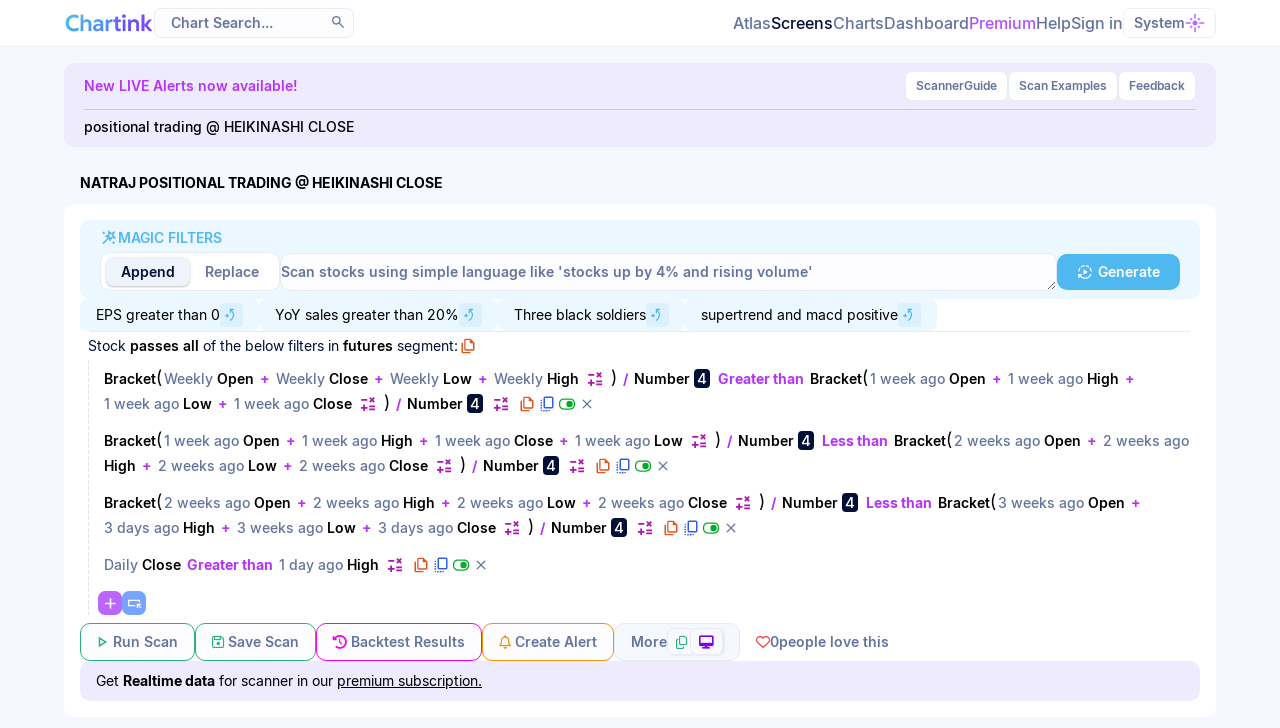

--- FILE ---
content_type: text/html; charset=UTF-8
request_url: https://chartink.com/screener/copy-positional-trading-at-heikinashi-close-14
body_size: 13812
content:
<!DOCTYPE html>
<html class="" lang="en">
<head><script type="text/javascript">(window.NREUM||(NREUM={})).init={ajax:{deny_list:["bam.nr-data.net"]},feature_flags:["soft_nav"]};(window.NREUM||(NREUM={})).loader_config={licenseKey:"4f831ebbc0",applicationID:"375583170",browserID:"375591368"};;/*! For license information please see nr-loader-rum-1.308.0.min.js.LICENSE.txt */
(()=>{var e,t,r={163:(e,t,r)=>{"use strict";r.d(t,{j:()=>E});var n=r(384),i=r(1741);var a=r(2555);r(860).K7.genericEvents;const s="experimental.resources",o="register",c=e=>{if(!e||"string"!=typeof e)return!1;try{document.createDocumentFragment().querySelector(e)}catch{return!1}return!0};var d=r(2614),u=r(944),l=r(8122);const f="[data-nr-mask]",g=e=>(0,l.a)(e,(()=>{const e={feature_flags:[],experimental:{allow_registered_children:!1,resources:!1},mask_selector:"*",block_selector:"[data-nr-block]",mask_input_options:{color:!1,date:!1,"datetime-local":!1,email:!1,month:!1,number:!1,range:!1,search:!1,tel:!1,text:!1,time:!1,url:!1,week:!1,textarea:!1,select:!1,password:!0}};return{ajax:{deny_list:void 0,block_internal:!0,enabled:!0,autoStart:!0},api:{get allow_registered_children(){return e.feature_flags.includes(o)||e.experimental.allow_registered_children},set allow_registered_children(t){e.experimental.allow_registered_children=t},duplicate_registered_data:!1},browser_consent_mode:{enabled:!1},distributed_tracing:{enabled:void 0,exclude_newrelic_header:void 0,cors_use_newrelic_header:void 0,cors_use_tracecontext_headers:void 0,allowed_origins:void 0},get feature_flags(){return e.feature_flags},set feature_flags(t){e.feature_flags=t},generic_events:{enabled:!0,autoStart:!0},harvest:{interval:30},jserrors:{enabled:!0,autoStart:!0},logging:{enabled:!0,autoStart:!0},metrics:{enabled:!0,autoStart:!0},obfuscate:void 0,page_action:{enabled:!0},page_view_event:{enabled:!0,autoStart:!0},page_view_timing:{enabled:!0,autoStart:!0},performance:{capture_marks:!1,capture_measures:!1,capture_detail:!0,resources:{get enabled(){return e.feature_flags.includes(s)||e.experimental.resources},set enabled(t){e.experimental.resources=t},asset_types:[],first_party_domains:[],ignore_newrelic:!0}},privacy:{cookies_enabled:!0},proxy:{assets:void 0,beacon:void 0},session:{expiresMs:d.wk,inactiveMs:d.BB},session_replay:{autoStart:!0,enabled:!1,preload:!1,sampling_rate:10,error_sampling_rate:100,collect_fonts:!1,inline_images:!1,fix_stylesheets:!0,mask_all_inputs:!0,get mask_text_selector(){return e.mask_selector},set mask_text_selector(t){c(t)?e.mask_selector="".concat(t,",").concat(f):""===t||null===t?e.mask_selector=f:(0,u.R)(5,t)},get block_class(){return"nr-block"},get ignore_class(){return"nr-ignore"},get mask_text_class(){return"nr-mask"},get block_selector(){return e.block_selector},set block_selector(t){c(t)?e.block_selector+=",".concat(t):""!==t&&(0,u.R)(6,t)},get mask_input_options(){return e.mask_input_options},set mask_input_options(t){t&&"object"==typeof t?e.mask_input_options={...t,password:!0}:(0,u.R)(7,t)}},session_trace:{enabled:!0,autoStart:!0},soft_navigations:{enabled:!0,autoStart:!0},spa:{enabled:!0,autoStart:!0},ssl:void 0,user_actions:{enabled:!0,elementAttributes:["id","className","tagName","type"]}}})());var p=r(6154),m=r(9324);let h=0;const v={buildEnv:m.F3,distMethod:m.Xs,version:m.xv,originTime:p.WN},b={consented:!1},y={appMetadata:{},get consented(){return this.session?.state?.consent||b.consented},set consented(e){b.consented=e},customTransaction:void 0,denyList:void 0,disabled:!1,harvester:void 0,isolatedBacklog:!1,isRecording:!1,loaderType:void 0,maxBytes:3e4,obfuscator:void 0,onerror:void 0,ptid:void 0,releaseIds:{},session:void 0,timeKeeper:void 0,registeredEntities:[],jsAttributesMetadata:{bytes:0},get harvestCount(){return++h}},_=e=>{const t=(0,l.a)(e,y),r=Object.keys(v).reduce((e,t)=>(e[t]={value:v[t],writable:!1,configurable:!0,enumerable:!0},e),{});return Object.defineProperties(t,r)};var w=r(5701);const x=e=>{const t=e.startsWith("http");e+="/",r.p=t?e:"https://"+e};var R=r(7836),k=r(3241);const A={accountID:void 0,trustKey:void 0,agentID:void 0,licenseKey:void 0,applicationID:void 0,xpid:void 0},S=e=>(0,l.a)(e,A),T=new Set;function E(e,t={},r,s){let{init:o,info:c,loader_config:d,runtime:u={},exposed:l=!0}=t;if(!c){const e=(0,n.pV)();o=e.init,c=e.info,d=e.loader_config}e.init=g(o||{}),e.loader_config=S(d||{}),c.jsAttributes??={},p.bv&&(c.jsAttributes.isWorker=!0),e.info=(0,a.D)(c);const f=e.init,m=[c.beacon,c.errorBeacon];T.has(e.agentIdentifier)||(f.proxy.assets&&(x(f.proxy.assets),m.push(f.proxy.assets)),f.proxy.beacon&&m.push(f.proxy.beacon),e.beacons=[...m],function(e){const t=(0,n.pV)();Object.getOwnPropertyNames(i.W.prototype).forEach(r=>{const n=i.W.prototype[r];if("function"!=typeof n||"constructor"===n)return;let a=t[r];e[r]&&!1!==e.exposed&&"micro-agent"!==e.runtime?.loaderType&&(t[r]=(...t)=>{const n=e[r](...t);return a?a(...t):n})})}(e),(0,n.US)("activatedFeatures",w.B)),u.denyList=[...f.ajax.deny_list||[],...f.ajax.block_internal?m:[]],u.ptid=e.agentIdentifier,u.loaderType=r,e.runtime=_(u),T.has(e.agentIdentifier)||(e.ee=R.ee.get(e.agentIdentifier),e.exposed=l,(0,k.W)({agentIdentifier:e.agentIdentifier,drained:!!w.B?.[e.agentIdentifier],type:"lifecycle",name:"initialize",feature:void 0,data:e.config})),T.add(e.agentIdentifier)}},384:(e,t,r)=>{"use strict";r.d(t,{NT:()=>s,US:()=>u,Zm:()=>o,bQ:()=>d,dV:()=>c,pV:()=>l});var n=r(6154),i=r(1863),a=r(1910);const s={beacon:"bam.nr-data.net",errorBeacon:"bam.nr-data.net"};function o(){return n.gm.NREUM||(n.gm.NREUM={}),void 0===n.gm.newrelic&&(n.gm.newrelic=n.gm.NREUM),n.gm.NREUM}function c(){let e=o();return e.o||(e.o={ST:n.gm.setTimeout,SI:n.gm.setImmediate||n.gm.setInterval,CT:n.gm.clearTimeout,XHR:n.gm.XMLHttpRequest,REQ:n.gm.Request,EV:n.gm.Event,PR:n.gm.Promise,MO:n.gm.MutationObserver,FETCH:n.gm.fetch,WS:n.gm.WebSocket},(0,a.i)(...Object.values(e.o))),e}function d(e,t){let r=o();r.initializedAgents??={},t.initializedAt={ms:(0,i.t)(),date:new Date},r.initializedAgents[e]=t}function u(e,t){o()[e]=t}function l(){return function(){let e=o();const t=e.info||{};e.info={beacon:s.beacon,errorBeacon:s.errorBeacon,...t}}(),function(){let e=o();const t=e.init||{};e.init={...t}}(),c(),function(){let e=o();const t=e.loader_config||{};e.loader_config={...t}}(),o()}},782:(e,t,r)=>{"use strict";r.d(t,{T:()=>n});const n=r(860).K7.pageViewTiming},860:(e,t,r)=>{"use strict";r.d(t,{$J:()=>u,K7:()=>c,P3:()=>d,XX:()=>i,Yy:()=>o,df:()=>a,qY:()=>n,v4:()=>s});const n="events",i="jserrors",a="browser/blobs",s="rum",o="browser/logs",c={ajax:"ajax",genericEvents:"generic_events",jserrors:i,logging:"logging",metrics:"metrics",pageAction:"page_action",pageViewEvent:"page_view_event",pageViewTiming:"page_view_timing",sessionReplay:"session_replay",sessionTrace:"session_trace",softNav:"soft_navigations",spa:"spa"},d={[c.pageViewEvent]:1,[c.pageViewTiming]:2,[c.metrics]:3,[c.jserrors]:4,[c.spa]:5,[c.ajax]:6,[c.sessionTrace]:7,[c.softNav]:8,[c.sessionReplay]:9,[c.logging]:10,[c.genericEvents]:11},u={[c.pageViewEvent]:s,[c.pageViewTiming]:n,[c.ajax]:n,[c.spa]:n,[c.softNav]:n,[c.metrics]:i,[c.jserrors]:i,[c.sessionTrace]:a,[c.sessionReplay]:a,[c.logging]:o,[c.genericEvents]:"ins"}},944:(e,t,r)=>{"use strict";r.d(t,{R:()=>i});var n=r(3241);function i(e,t){"function"==typeof console.debug&&(console.debug("New Relic Warning: https://github.com/newrelic/newrelic-browser-agent/blob/main/docs/warning-codes.md#".concat(e),t),(0,n.W)({agentIdentifier:null,drained:null,type:"data",name:"warn",feature:"warn",data:{code:e,secondary:t}}))}},1687:(e,t,r)=>{"use strict";r.d(t,{Ak:()=>d,Ze:()=>f,x3:()=>u});var n=r(3241),i=r(7836),a=r(3606),s=r(860),o=r(2646);const c={};function d(e,t){const r={staged:!1,priority:s.P3[t]||0};l(e),c[e].get(t)||c[e].set(t,r)}function u(e,t){e&&c[e]&&(c[e].get(t)&&c[e].delete(t),p(e,t,!1),c[e].size&&g(e))}function l(e){if(!e)throw new Error("agentIdentifier required");c[e]||(c[e]=new Map)}function f(e="",t="feature",r=!1){if(l(e),!e||!c[e].get(t)||r)return p(e,t);c[e].get(t).staged=!0,g(e)}function g(e){const t=Array.from(c[e]);t.every(([e,t])=>t.staged)&&(t.sort((e,t)=>e[1].priority-t[1].priority),t.forEach(([t])=>{c[e].delete(t),p(e,t)}))}function p(e,t,r=!0){const s=e?i.ee.get(e):i.ee,c=a.i.handlers;if(!s.aborted&&s.backlog&&c){if((0,n.W)({agentIdentifier:e,type:"lifecycle",name:"drain",feature:t}),r){const e=s.backlog[t],r=c[t];if(r){for(let t=0;e&&t<e.length;++t)m(e[t],r);Object.entries(r).forEach(([e,t])=>{Object.values(t||{}).forEach(t=>{t[0]?.on&&t[0]?.context()instanceof o.y&&t[0].on(e,t[1])})})}}s.isolatedBacklog||delete c[t],s.backlog[t]=null,s.emit("drain-"+t,[])}}function m(e,t){var r=e[1];Object.values(t[r]||{}).forEach(t=>{var r=e[0];if(t[0]===r){var n=t[1],i=e[3],a=e[2];n.apply(i,a)}})}},1738:(e,t,r)=>{"use strict";r.d(t,{U:()=>g,Y:()=>f});var n=r(3241),i=r(9908),a=r(1863),s=r(944),o=r(5701),c=r(3969),d=r(8362),u=r(860),l=r(4261);function f(e,t,r,a){const f=a||r;!f||f[e]&&f[e]!==d.d.prototype[e]||(f[e]=function(){(0,i.p)(c.xV,["API/"+e+"/called"],void 0,u.K7.metrics,r.ee),(0,n.W)({agentIdentifier:r.agentIdentifier,drained:!!o.B?.[r.agentIdentifier],type:"data",name:"api",feature:l.Pl+e,data:{}});try{return t.apply(this,arguments)}catch(e){(0,s.R)(23,e)}})}function g(e,t,r,n,s){const o=e.info;null===r?delete o.jsAttributes[t]:o.jsAttributes[t]=r,(s||null===r)&&(0,i.p)(l.Pl+n,[(0,a.t)(),t,r],void 0,"session",e.ee)}},1741:(e,t,r)=>{"use strict";r.d(t,{W:()=>a});var n=r(944),i=r(4261);class a{#e(e,...t){if(this[e]!==a.prototype[e])return this[e](...t);(0,n.R)(35,e)}addPageAction(e,t){return this.#e(i.hG,e,t)}register(e){return this.#e(i.eY,e)}recordCustomEvent(e,t){return this.#e(i.fF,e,t)}setPageViewName(e,t){return this.#e(i.Fw,e,t)}setCustomAttribute(e,t,r){return this.#e(i.cD,e,t,r)}noticeError(e,t){return this.#e(i.o5,e,t)}setUserId(e,t=!1){return this.#e(i.Dl,e,t)}setApplicationVersion(e){return this.#e(i.nb,e)}setErrorHandler(e){return this.#e(i.bt,e)}addRelease(e,t){return this.#e(i.k6,e,t)}log(e,t){return this.#e(i.$9,e,t)}start(){return this.#e(i.d3)}finished(e){return this.#e(i.BL,e)}recordReplay(){return this.#e(i.CH)}pauseReplay(){return this.#e(i.Tb)}addToTrace(e){return this.#e(i.U2,e)}setCurrentRouteName(e){return this.#e(i.PA,e)}interaction(e){return this.#e(i.dT,e)}wrapLogger(e,t,r){return this.#e(i.Wb,e,t,r)}measure(e,t){return this.#e(i.V1,e,t)}consent(e){return this.#e(i.Pv,e)}}},1863:(e,t,r)=>{"use strict";function n(){return Math.floor(performance.now())}r.d(t,{t:()=>n})},1910:(e,t,r)=>{"use strict";r.d(t,{i:()=>a});var n=r(944);const i=new Map;function a(...e){return e.every(e=>{if(i.has(e))return i.get(e);const t="function"==typeof e?e.toString():"",r=t.includes("[native code]"),a=t.includes("nrWrapper");return r||a||(0,n.R)(64,e?.name||t),i.set(e,r),r})}},2555:(e,t,r)=>{"use strict";r.d(t,{D:()=>o,f:()=>s});var n=r(384),i=r(8122);const a={beacon:n.NT.beacon,errorBeacon:n.NT.errorBeacon,licenseKey:void 0,applicationID:void 0,sa:void 0,queueTime:void 0,applicationTime:void 0,ttGuid:void 0,user:void 0,account:void 0,product:void 0,extra:void 0,jsAttributes:{},userAttributes:void 0,atts:void 0,transactionName:void 0,tNamePlain:void 0};function s(e){try{return!!e.licenseKey&&!!e.errorBeacon&&!!e.applicationID}catch(e){return!1}}const o=e=>(0,i.a)(e,a)},2614:(e,t,r)=>{"use strict";r.d(t,{BB:()=>s,H3:()=>n,g:()=>d,iL:()=>c,tS:()=>o,uh:()=>i,wk:()=>a});const n="NRBA",i="SESSION",a=144e5,s=18e5,o={STARTED:"session-started",PAUSE:"session-pause",RESET:"session-reset",RESUME:"session-resume",UPDATE:"session-update"},c={SAME_TAB:"same-tab",CROSS_TAB:"cross-tab"},d={OFF:0,FULL:1,ERROR:2}},2646:(e,t,r)=>{"use strict";r.d(t,{y:()=>n});class n{constructor(e){this.contextId=e}}},2843:(e,t,r)=>{"use strict";r.d(t,{G:()=>a,u:()=>i});var n=r(3878);function i(e,t=!1,r,i){(0,n.DD)("visibilitychange",function(){if(t)return void("hidden"===document.visibilityState&&e());e(document.visibilityState)},r,i)}function a(e,t,r){(0,n.sp)("pagehide",e,t,r)}},3241:(e,t,r)=>{"use strict";r.d(t,{W:()=>a});var n=r(6154);const i="newrelic";function a(e={}){try{n.gm.dispatchEvent(new CustomEvent(i,{detail:e}))}catch(e){}}},3606:(e,t,r)=>{"use strict";r.d(t,{i:()=>a});var n=r(9908);a.on=s;var i=a.handlers={};function a(e,t,r,a){s(a||n.d,i,e,t,r)}function s(e,t,r,i,a){a||(a="feature"),e||(e=n.d);var s=t[a]=t[a]||{};(s[r]=s[r]||[]).push([e,i])}},3878:(e,t,r)=>{"use strict";function n(e,t){return{capture:e,passive:!1,signal:t}}function i(e,t,r=!1,i){window.addEventListener(e,t,n(r,i))}function a(e,t,r=!1,i){document.addEventListener(e,t,n(r,i))}r.d(t,{DD:()=>a,jT:()=>n,sp:()=>i})},3969:(e,t,r)=>{"use strict";r.d(t,{TZ:()=>n,XG:()=>o,rs:()=>i,xV:()=>s,z_:()=>a});const n=r(860).K7.metrics,i="sm",a="cm",s="storeSupportabilityMetrics",o="storeEventMetrics"},4234:(e,t,r)=>{"use strict";r.d(t,{W:()=>a});var n=r(7836),i=r(1687);class a{constructor(e,t){this.agentIdentifier=e,this.ee=n.ee.get(e),this.featureName=t,this.blocked=!1}deregisterDrain(){(0,i.x3)(this.agentIdentifier,this.featureName)}}},4261:(e,t,r)=>{"use strict";r.d(t,{$9:()=>d,BL:()=>o,CH:()=>g,Dl:()=>_,Fw:()=>y,PA:()=>h,Pl:()=>n,Pv:()=>k,Tb:()=>l,U2:()=>a,V1:()=>R,Wb:()=>x,bt:()=>b,cD:()=>v,d3:()=>w,dT:()=>c,eY:()=>p,fF:()=>f,hG:()=>i,k6:()=>s,nb:()=>m,o5:()=>u});const n="api-",i="addPageAction",a="addToTrace",s="addRelease",o="finished",c="interaction",d="log",u="noticeError",l="pauseReplay",f="recordCustomEvent",g="recordReplay",p="register",m="setApplicationVersion",h="setCurrentRouteName",v="setCustomAttribute",b="setErrorHandler",y="setPageViewName",_="setUserId",w="start",x="wrapLogger",R="measure",k="consent"},5289:(e,t,r)=>{"use strict";r.d(t,{GG:()=>s,Qr:()=>c,sB:()=>o});var n=r(3878),i=r(6389);function a(){return"undefined"==typeof document||"complete"===document.readyState}function s(e,t){if(a())return e();const r=(0,i.J)(e),s=setInterval(()=>{a()&&(clearInterval(s),r())},500);(0,n.sp)("load",r,t)}function o(e){if(a())return e();(0,n.DD)("DOMContentLoaded",e)}function c(e){if(a())return e();(0,n.sp)("popstate",e)}},5607:(e,t,r)=>{"use strict";r.d(t,{W:()=>n});const n=(0,r(9566).bz)()},5701:(e,t,r)=>{"use strict";r.d(t,{B:()=>a,t:()=>s});var n=r(3241);const i=new Set,a={};function s(e,t){const r=t.agentIdentifier;a[r]??={},e&&"object"==typeof e&&(i.has(r)||(t.ee.emit("rumresp",[e]),a[r]=e,i.add(r),(0,n.W)({agentIdentifier:r,loaded:!0,drained:!0,type:"lifecycle",name:"load",feature:void 0,data:e})))}},6154:(e,t,r)=>{"use strict";r.d(t,{OF:()=>c,RI:()=>i,WN:()=>u,bv:()=>a,eN:()=>l,gm:()=>s,mw:()=>o,sb:()=>d});var n=r(1863);const i="undefined"!=typeof window&&!!window.document,a="undefined"!=typeof WorkerGlobalScope&&("undefined"!=typeof self&&self instanceof WorkerGlobalScope&&self.navigator instanceof WorkerNavigator||"undefined"!=typeof globalThis&&globalThis instanceof WorkerGlobalScope&&globalThis.navigator instanceof WorkerNavigator),s=i?window:"undefined"!=typeof WorkerGlobalScope&&("undefined"!=typeof self&&self instanceof WorkerGlobalScope&&self||"undefined"!=typeof globalThis&&globalThis instanceof WorkerGlobalScope&&globalThis),o=Boolean("hidden"===s?.document?.visibilityState),c=/iPad|iPhone|iPod/.test(s.navigator?.userAgent),d=c&&"undefined"==typeof SharedWorker,u=((()=>{const e=s.navigator?.userAgent?.match(/Firefox[/\s](\d+\.\d+)/);Array.isArray(e)&&e.length>=2&&e[1]})(),Date.now()-(0,n.t)()),l=()=>"undefined"!=typeof PerformanceNavigationTiming&&s?.performance?.getEntriesByType("navigation")?.[0]?.responseStart},6389:(e,t,r)=>{"use strict";function n(e,t=500,r={}){const n=r?.leading||!1;let i;return(...r)=>{n&&void 0===i&&(e.apply(this,r),i=setTimeout(()=>{i=clearTimeout(i)},t)),n||(clearTimeout(i),i=setTimeout(()=>{e.apply(this,r)},t))}}function i(e){let t=!1;return(...r)=>{t||(t=!0,e.apply(this,r))}}r.d(t,{J:()=>i,s:()=>n})},6630:(e,t,r)=>{"use strict";r.d(t,{T:()=>n});const n=r(860).K7.pageViewEvent},7699:(e,t,r)=>{"use strict";r.d(t,{It:()=>a,KC:()=>o,No:()=>i,qh:()=>s});var n=r(860);const i=16e3,a=1e6,s="SESSION_ERROR",o={[n.K7.logging]:!0,[n.K7.genericEvents]:!1,[n.K7.jserrors]:!1,[n.K7.ajax]:!1}},7836:(e,t,r)=>{"use strict";r.d(t,{P:()=>o,ee:()=>c});var n=r(384),i=r(8990),a=r(2646),s=r(5607);const o="nr@context:".concat(s.W),c=function e(t,r){var n={},s={},u={},l=!1;try{l=16===r.length&&d.initializedAgents?.[r]?.runtime.isolatedBacklog}catch(e){}var f={on:p,addEventListener:p,removeEventListener:function(e,t){var r=n[e];if(!r)return;for(var i=0;i<r.length;i++)r[i]===t&&r.splice(i,1)},emit:function(e,r,n,i,a){!1!==a&&(a=!0);if(c.aborted&&!i)return;t&&a&&t.emit(e,r,n);var o=g(n);m(e).forEach(e=>{e.apply(o,r)});var d=v()[s[e]];d&&d.push([f,e,r,o]);return o},get:h,listeners:m,context:g,buffer:function(e,t){const r=v();if(t=t||"feature",f.aborted)return;Object.entries(e||{}).forEach(([e,n])=>{s[n]=t,t in r||(r[t]=[])})},abort:function(){f._aborted=!0,Object.keys(f.backlog).forEach(e=>{delete f.backlog[e]})},isBuffering:function(e){return!!v()[s[e]]},debugId:r,backlog:l?{}:t&&"object"==typeof t.backlog?t.backlog:{},isolatedBacklog:l};return Object.defineProperty(f,"aborted",{get:()=>{let e=f._aborted||!1;return e||(t&&(e=t.aborted),e)}}),f;function g(e){return e&&e instanceof a.y?e:e?(0,i.I)(e,o,()=>new a.y(o)):new a.y(o)}function p(e,t){n[e]=m(e).concat(t)}function m(e){return n[e]||[]}function h(t){return u[t]=u[t]||e(f,t)}function v(){return f.backlog}}(void 0,"globalEE"),d=(0,n.Zm)();d.ee||(d.ee=c)},8122:(e,t,r)=>{"use strict";r.d(t,{a:()=>i});var n=r(944);function i(e,t){try{if(!e||"object"!=typeof e)return(0,n.R)(3);if(!t||"object"!=typeof t)return(0,n.R)(4);const r=Object.create(Object.getPrototypeOf(t),Object.getOwnPropertyDescriptors(t)),a=0===Object.keys(r).length?e:r;for(let s in a)if(void 0!==e[s])try{if(null===e[s]){r[s]=null;continue}Array.isArray(e[s])&&Array.isArray(t[s])?r[s]=Array.from(new Set([...e[s],...t[s]])):"object"==typeof e[s]&&"object"==typeof t[s]?r[s]=i(e[s],t[s]):r[s]=e[s]}catch(e){r[s]||(0,n.R)(1,e)}return r}catch(e){(0,n.R)(2,e)}}},8362:(e,t,r)=>{"use strict";r.d(t,{d:()=>a});var n=r(9566),i=r(1741);class a extends i.W{agentIdentifier=(0,n.LA)(16)}},8374:(e,t,r)=>{r.nc=(()=>{try{return document?.currentScript?.nonce}catch(e){}return""})()},8990:(e,t,r)=>{"use strict";r.d(t,{I:()=>i});var n=Object.prototype.hasOwnProperty;function i(e,t,r){if(n.call(e,t))return e[t];var i=r();if(Object.defineProperty&&Object.keys)try{return Object.defineProperty(e,t,{value:i,writable:!0,enumerable:!1}),i}catch(e){}return e[t]=i,i}},9324:(e,t,r)=>{"use strict";r.d(t,{F3:()=>i,Xs:()=>a,xv:()=>n});const n="1.308.0",i="PROD",a="CDN"},9566:(e,t,r)=>{"use strict";r.d(t,{LA:()=>o,bz:()=>s});var n=r(6154);const i="xxxxxxxx-xxxx-4xxx-yxxx-xxxxxxxxxxxx";function a(e,t){return e?15&e[t]:16*Math.random()|0}function s(){const e=n.gm?.crypto||n.gm?.msCrypto;let t,r=0;return e&&e.getRandomValues&&(t=e.getRandomValues(new Uint8Array(30))),i.split("").map(e=>"x"===e?a(t,r++).toString(16):"y"===e?(3&a()|8).toString(16):e).join("")}function o(e){const t=n.gm?.crypto||n.gm?.msCrypto;let r,i=0;t&&t.getRandomValues&&(r=t.getRandomValues(new Uint8Array(e)));const s=[];for(var o=0;o<e;o++)s.push(a(r,i++).toString(16));return s.join("")}},9908:(e,t,r)=>{"use strict";r.d(t,{d:()=>n,p:()=>i});var n=r(7836).ee.get("handle");function i(e,t,r,i,a){a?(a.buffer([e],i),a.emit(e,t,r)):(n.buffer([e],i),n.emit(e,t,r))}}},n={};function i(e){var t=n[e];if(void 0!==t)return t.exports;var a=n[e]={exports:{}};return r[e](a,a.exports,i),a.exports}i.m=r,i.d=(e,t)=>{for(var r in t)i.o(t,r)&&!i.o(e,r)&&Object.defineProperty(e,r,{enumerable:!0,get:t[r]})},i.f={},i.e=e=>Promise.all(Object.keys(i.f).reduce((t,r)=>(i.f[r](e,t),t),[])),i.u=e=>"nr-rum-1.308.0.min.js",i.o=(e,t)=>Object.prototype.hasOwnProperty.call(e,t),e={},t="NRBA-1.308.0.PROD:",i.l=(r,n,a,s)=>{if(e[r])e[r].push(n);else{var o,c;if(void 0!==a)for(var d=document.getElementsByTagName("script"),u=0;u<d.length;u++){var l=d[u];if(l.getAttribute("src")==r||l.getAttribute("data-webpack")==t+a){o=l;break}}if(!o){c=!0;var f={296:"sha512-+MIMDsOcckGXa1EdWHqFNv7P+JUkd5kQwCBr3KE6uCvnsBNUrdSt4a/3/L4j4TxtnaMNjHpza2/erNQbpacJQA=="};(o=document.createElement("script")).charset="utf-8",i.nc&&o.setAttribute("nonce",i.nc),o.setAttribute("data-webpack",t+a),o.src=r,0!==o.src.indexOf(window.location.origin+"/")&&(o.crossOrigin="anonymous"),f[s]&&(o.integrity=f[s])}e[r]=[n];var g=(t,n)=>{o.onerror=o.onload=null,clearTimeout(p);var i=e[r];if(delete e[r],o.parentNode&&o.parentNode.removeChild(o),i&&i.forEach(e=>e(n)),t)return t(n)},p=setTimeout(g.bind(null,void 0,{type:"timeout",target:o}),12e4);o.onerror=g.bind(null,o.onerror),o.onload=g.bind(null,o.onload),c&&document.head.appendChild(o)}},i.r=e=>{"undefined"!=typeof Symbol&&Symbol.toStringTag&&Object.defineProperty(e,Symbol.toStringTag,{value:"Module"}),Object.defineProperty(e,"__esModule",{value:!0})},i.p="https://js-agent.newrelic.com/",(()=>{var e={374:0,840:0};i.f.j=(t,r)=>{var n=i.o(e,t)?e[t]:void 0;if(0!==n)if(n)r.push(n[2]);else{var a=new Promise((r,i)=>n=e[t]=[r,i]);r.push(n[2]=a);var s=i.p+i.u(t),o=new Error;i.l(s,r=>{if(i.o(e,t)&&(0!==(n=e[t])&&(e[t]=void 0),n)){var a=r&&("load"===r.type?"missing":r.type),s=r&&r.target&&r.target.src;o.message="Loading chunk "+t+" failed: ("+a+": "+s+")",o.name="ChunkLoadError",o.type=a,o.request=s,n[1](o)}},"chunk-"+t,t)}};var t=(t,r)=>{var n,a,[s,o,c]=r,d=0;if(s.some(t=>0!==e[t])){for(n in o)i.o(o,n)&&(i.m[n]=o[n]);if(c)c(i)}for(t&&t(r);d<s.length;d++)a=s[d],i.o(e,a)&&e[a]&&e[a][0](),e[a]=0},r=self["webpackChunk:NRBA-1.308.0.PROD"]=self["webpackChunk:NRBA-1.308.0.PROD"]||[];r.forEach(t.bind(null,0)),r.push=t.bind(null,r.push.bind(r))})(),(()=>{"use strict";i(8374);var e=i(8362),t=i(860);const r=Object.values(t.K7);var n=i(163);var a=i(9908),s=i(1863),o=i(4261),c=i(1738);var d=i(1687),u=i(4234),l=i(5289),f=i(6154),g=i(944),p=i(384);const m=e=>f.RI&&!0===e?.privacy.cookies_enabled;function h(e){return!!(0,p.dV)().o.MO&&m(e)&&!0===e?.session_trace.enabled}var v=i(6389),b=i(7699);class y extends u.W{constructor(e,t){super(e.agentIdentifier,t),this.agentRef=e,this.abortHandler=void 0,this.featAggregate=void 0,this.loadedSuccessfully=void 0,this.onAggregateImported=new Promise(e=>{this.loadedSuccessfully=e}),this.deferred=Promise.resolve(),!1===e.init[this.featureName].autoStart?this.deferred=new Promise((t,r)=>{this.ee.on("manual-start-all",(0,v.J)(()=>{(0,d.Ak)(e.agentIdentifier,this.featureName),t()}))}):(0,d.Ak)(e.agentIdentifier,t)}importAggregator(e,t,r={}){if(this.featAggregate)return;const n=async()=>{let n;await this.deferred;try{if(m(e.init)){const{setupAgentSession:t}=await i.e(296).then(i.bind(i,3305));n=t(e)}}catch(e){(0,g.R)(20,e),this.ee.emit("internal-error",[e]),(0,a.p)(b.qh,[e],void 0,this.featureName,this.ee)}try{if(!this.#t(this.featureName,n,e.init))return(0,d.Ze)(this.agentIdentifier,this.featureName),void this.loadedSuccessfully(!1);const{Aggregate:i}=await t();this.featAggregate=new i(e,r),e.runtime.harvester.initializedAggregates.push(this.featAggregate),this.loadedSuccessfully(!0)}catch(e){(0,g.R)(34,e),this.abortHandler?.(),(0,d.Ze)(this.agentIdentifier,this.featureName,!0),this.loadedSuccessfully(!1),this.ee&&this.ee.abort()}};f.RI?(0,l.GG)(()=>n(),!0):n()}#t(e,r,n){if(this.blocked)return!1;switch(e){case t.K7.sessionReplay:return h(n)&&!!r;case t.K7.sessionTrace:return!!r;default:return!0}}}var _=i(6630),w=i(2614),x=i(3241);class R extends y{static featureName=_.T;constructor(e){var t;super(e,_.T),this.setupInspectionEvents(e.agentIdentifier),t=e,(0,c.Y)(o.Fw,function(e,r){"string"==typeof e&&("/"!==e.charAt(0)&&(e="/"+e),t.runtime.customTransaction=(r||"http://custom.transaction")+e,(0,a.p)(o.Pl+o.Fw,[(0,s.t)()],void 0,void 0,t.ee))},t),this.importAggregator(e,()=>i.e(296).then(i.bind(i,3943)))}setupInspectionEvents(e){const t=(t,r)=>{t&&(0,x.W)({agentIdentifier:e,timeStamp:t.timeStamp,loaded:"complete"===t.target.readyState,type:"window",name:r,data:t.target.location+""})};(0,l.sB)(e=>{t(e,"DOMContentLoaded")}),(0,l.GG)(e=>{t(e,"load")}),(0,l.Qr)(e=>{t(e,"navigate")}),this.ee.on(w.tS.UPDATE,(t,r)=>{(0,x.W)({agentIdentifier:e,type:"lifecycle",name:"session",data:r})})}}class k extends e.d{constructor(e){var t;(super(),f.gm)?(this.features={},(0,p.bQ)(this.agentIdentifier,this),this.desiredFeatures=new Set(e.features||[]),this.desiredFeatures.add(R),(0,n.j)(this,e,e.loaderType||"agent"),t=this,(0,c.Y)(o.cD,function(e,r,n=!1){if("string"==typeof e){if(["string","number","boolean"].includes(typeof r)||null===r)return(0,c.U)(t,e,r,o.cD,n);(0,g.R)(40,typeof r)}else(0,g.R)(39,typeof e)},t),function(e){(0,c.Y)(o.Dl,function(t,r=!1){if("string"!=typeof t&&null!==t)return void(0,g.R)(41,typeof t);const n=e.info.jsAttributes["enduser.id"];r&&null!=n&&n!==t?(0,a.p)(o.Pl+"setUserIdAndResetSession",[t],void 0,"session",e.ee):(0,c.U)(e,"enduser.id",t,o.Dl,!0)},e)}(this),function(e){(0,c.Y)(o.nb,function(t){if("string"==typeof t||null===t)return(0,c.U)(e,"application.version",t,o.nb,!1);(0,g.R)(42,typeof t)},e)}(this),function(e){(0,c.Y)(o.d3,function(){e.ee.emit("manual-start-all")},e)}(this),function(e){(0,c.Y)(o.Pv,function(t=!0){if("boolean"==typeof t){if((0,a.p)(o.Pl+o.Pv,[t],void 0,"session",e.ee),e.runtime.consented=t,t){const t=e.features.page_view_event;t.onAggregateImported.then(e=>{const r=t.featAggregate;e&&!r.sentRum&&r.sendRum()})}}else(0,g.R)(65,typeof t)},e)}(this),this.run()):(0,g.R)(21)}get config(){return{info:this.info,init:this.init,loader_config:this.loader_config,runtime:this.runtime}}get api(){return this}run(){try{const e=function(e){const t={};return r.forEach(r=>{t[r]=!!e[r]?.enabled}),t}(this.init),n=[...this.desiredFeatures];n.sort((e,r)=>t.P3[e.featureName]-t.P3[r.featureName]),n.forEach(r=>{if(!e[r.featureName]&&r.featureName!==t.K7.pageViewEvent)return;if(r.featureName===t.K7.spa)return void(0,g.R)(67);const n=function(e){switch(e){case t.K7.ajax:return[t.K7.jserrors];case t.K7.sessionTrace:return[t.K7.ajax,t.K7.pageViewEvent];case t.K7.sessionReplay:return[t.K7.sessionTrace];case t.K7.pageViewTiming:return[t.K7.pageViewEvent];default:return[]}}(r.featureName).filter(e=>!(e in this.features));n.length>0&&(0,g.R)(36,{targetFeature:r.featureName,missingDependencies:n}),this.features[r.featureName]=new r(this)})}catch(e){(0,g.R)(22,e);for(const e in this.features)this.features[e].abortHandler?.();const t=(0,p.Zm)();delete t.initializedAgents[this.agentIdentifier]?.features,delete this.sharedAggregator;return t.ee.get(this.agentIdentifier).abort(),!1}}}var A=i(2843),S=i(782);class T extends y{static featureName=S.T;constructor(e){super(e,S.T),f.RI&&((0,A.u)(()=>(0,a.p)("docHidden",[(0,s.t)()],void 0,S.T,this.ee),!0),(0,A.G)(()=>(0,a.p)("winPagehide",[(0,s.t)()],void 0,S.T,this.ee)),this.importAggregator(e,()=>i.e(296).then(i.bind(i,2117))))}}var E=i(3969);class I extends y{static featureName=E.TZ;constructor(e){super(e,E.TZ),f.RI&&document.addEventListener("securitypolicyviolation",e=>{(0,a.p)(E.xV,["Generic/CSPViolation/Detected"],void 0,this.featureName,this.ee)}),this.importAggregator(e,()=>i.e(296).then(i.bind(i,9623)))}}new k({features:[R,T,I],loaderType:"lite"})})()})();</script>
    <title>NATRAJ  positional trading @ HEIKINASHI CLOSE, Technical Analysis Scanner</title>

    <meta name="csrf-token" content="6hdruX5E3YUAzAnt8Pk0udtKFPA5klsvbGtaxbGm"/>
    <meta content="width=device-width, initial-scale=1" name="viewport">

    <meta name="distribution" content="Global">
    <meta name="revisit-after" content="7 days">
    <meta name="description"
          content="positional trading @ HEIKINASHI CLOSE Technical &amp; Fundamental stock screener, scan stocks based on rsi, pe, macd, breakouts, divergence, growth, book vlaue, market cap, dividend yield etc.">
    <meta name="keywords"
          content="NATRAJ  positional trading @ HEIKINASHI CLOSE"/>
    <meta name="google-site-verification" content="h4usgindzD0ZpF_cPcX5yI0GbdgfmkTSdjjgOoyH8Qw"/>


    <meta property="og:locale" content="en_US"/>
    <meta property="og:type" content="website"/>
    <meta property="og:title" content="NATRAJ  positional trading @ HEIKINASHI CLOSE, Technical Analysis Scanner"/>
    <meta property="og:description"
          content="positional trading @ HEIKINASHI CLOSE Technical &amp; Fundamental stock screener, scan stocks based on rsi, pe, macd, breakouts, divergence, growth, book vlaue, market cap, dividend yield etc.">

    <meta property="og:url" content="https://chartink.com/screener/copy-positional-trading-at-heikinashi-close-14"/>
    <meta property="og:site_name" content="Chartink"/>
    <meta property="og:image" content="https://chartink.com/images/og-header.png"/>

    
    <meta name="twitter:card" content="summary"/>
    <meta name="twitter:description"
          content="positional trading @ HEIKINASHI CLOSE Technical &amp; Fundamental stock screener, scan stocks based on rsi, pe, macd, breakouts, divergence, growth, book vlaue, market cap, dividend yield etc.">
    <meta name="twitter:title" content="NATRAJ  positional trading @ HEIKINASHI CLOSE, Technical Analysis Scanner"/>
    <meta name="twitter:site" content="@chartinkconnect">

    <link rel="icon" href="/favicon.png?v3" type="image/png"/>
    <script async src="https://pagead2.googlesyndication.com/pagead/js/adsbygoogle.js"></script>
    <link href="/css/jquery.timepicker.css" rel="stylesheet">

    <link rel="preload" as="style" href="https://chartink.com/build/assets/app-1a2a434f.css" /><link rel="stylesheet" href="https://chartink.com/build/assets/app-1a2a434f.css" />    <link rel="preload" as="style" href="https://chartink.com/build/assets/index-f3d41953.css" /><link rel="preload" as="style" href="https://chartink.com/build/assets/vue-clipboard-6f3da98b.css" /><link rel="preload" as="style" href="https://chartink.com/build/assets/lodash-8619dd2a.css" /><link rel="preload" as="style" href="https://chartink.com/build/assets/columns-c704a6bb.css" /><link rel="preload" as="style" href="https://chartink.com/build/assets/atlas-5746bbf1.css" /><link rel="modulepreload" href="https://chartink.com/build/assets/atlas-5f41fa75.js" /><link rel="modulepreload" href="https://chartink.com/build/assets/index-402b1fc7.js" /><link rel="modulepreload" href="https://chartink.com/build/assets/vue-clipboard-cf5fc549.js" /><link rel="modulepreload" href="https://chartink.com/build/assets/lodash-0f29ae4e.js" /><link rel="modulepreload" href="https://chartink.com/build/assets/columns-354394f4.js" /><link rel="modulepreload" href="https://chartink.com/build/assets/ResizeObserver-6949f305.js" /><link rel="stylesheet" href="https://chartink.com/build/assets/index-f3d41953.css" /><link rel="stylesheet" href="https://chartink.com/build/assets/vue-clipboard-6f3da98b.css" /><link rel="stylesheet" href="https://chartink.com/build/assets/lodash-8619dd2a.css" /><link rel="stylesheet" href="https://chartink.com/build/assets/columns-c704a6bb.css" /><link rel="stylesheet" href="https://chartink.com/build/assets/atlas-5746bbf1.css" /><script type="module" src="https://chartink.com/build/assets/atlas-5f41fa75.js"></script>
    <script>
	(function () {
		/*init default theme*/
		try {
			let LIGHT = 1, DARK = 2, SYSTEM = 3;
			let stored = Number(localStorage.getItem('theme')) || SYSTEM;
			let prefersDark = window.matchMedia && window.matchMedia('(prefers-color-scheme: dark)').matches
			let wantDark = (stored === DARK) || (stored === SYSTEM && prefersDark);
			document.documentElement.classList.toggle('dark', !!wantDark);
		} catch(_) {}
	})();
</script>
    <script>
        // values relevant to scan section
                    window.scanTime = '3:54 PM';
        window.scanBehindByTimeInMins = '-24';
    </script>

    <script>
        function jump_to_backtest() {
            $('html, body').animate({
                scrollTop: $("#backtest-container").offset().top
            }, 1000);
        }
    </script>

    <!-- Google tag (gtag.js) -->
    <script async src="https://www.googletagmanager.com/gtag/js?id=G-7P3KPC3ZPP"></script>
    <script>
		window.dataLayer = window.dataLayer || [];
		function gtag(){dataLayer.push(arguments);}
		gtag('js', new Date());

		gtag('config', 'G-7P3KPC3ZPP');
    </script>
</head>


<body class="!bg-powder-blue dark:!bg-slate-900">

<div id="root" @click="showCommentToolTip(null), showChartSneak(null),showExplainToolTip(null)">

    <div class="hidden-overlays-select" style="top: 0;left: 0;padding: 0;position: absolute;z-index:1000">
        <hidden-overlays-selects :custom-indicators-json='[]'></hidden-overlays-selects>
    </div>

    <field-comment ref="field-comment"></field-comment>

    <auto-explain ref="auto-explain"></auto-explain>

    <scanner :scan-likes="{&quot;totalLikes&quot;:0,&quot;likedByUser&quot;:false}" :scan-json="{&quot;id&quot;:93025,&quot;user_id&quot;:38634,&quot;name&quot;:&quot;NATRAJ  positional trading @ HEIKINASHI CLOSE&quot;,&quot;description&quot;:&quot;positional trading @ HEIKINASHI CLOSE&quot;,&quot;is_private&quot;:false,&quot;created_at&quot;:&quot;2017-11-29T11:37:55.000000Z&quot;,&quot;slug&quot;:&quot;copy-positional-trading-at-heikinashi-close-14&quot;,&quot;deleted_at&quot;:&quot;2018-01-10T17:14:36.000000Z&quot;,&quot;scan_category_id&quot;:4,&quot;atlas_json&quot;:&quot;{\&quot;group\&quot;:{\&quot;type\&quot;:3,\&quot;children\&quot;:[{\&quot;id\&quot;:2835680,\&quot;type\&quot;:2,\&quot;operation\&quot;:{\&quot;value\&quot;:\&quot;\/\&quot;,\&quot;field\&quot;:{\&quot;id\&quot;:2835624,\&quot;type\&quot;:2,\&quot;operation\&quot;:{\&quot;value\&quot;:\&quot;&gt;\&quot;,\&quot;field\&quot;:{\&quot;id\&quot;:2835622,\&quot;type\&quot;:2,\&quot;operation\&quot;:{\&quot;value\&quot;:\&quot;\/\&quot;,\&quot;field\&quot;:{\&quot;id\&quot;:2835612,\&quot;type\&quot;:2,\&quot;operation\&quot;:{\&quot;value\&quot;:\&quot;default\&quot;,\&quot;field\&quot;:null},\&quot;parentType\&quot;:null,\&quot;isEnabled\&quot;:true,\&quot;measure\&quot;:{\&quot;value\&quot;:\&quot;number\&quot;,\&quot;type\&quot;:1,\&quot;parameters\&quot;:[{\&quot;inputValue\&quot;:\&quot;4\&quot;,\&quot;type\&quot;:\&quot;input-number\&quot;}]}}},\&quot;parentType\&quot;:null,\&quot;isEnabled\&quot;:true,\&quot;measure\&quot;:{\&quot;value\&quot;:\&quot;brackets\&quot;,\&quot;type\&quot;:1,\&quot;parameters\&quot;:[{\&quot;field\&quot;:{\&quot;id\&quot;:2835620,\&quot;type\&quot;:5,\&quot;operation\&quot;:{\&quot;value\&quot;:\&quot;+\&quot;,\&quot;field\&quot;:{\&quot;id\&quot;:2835619,\&quot;type\&quot;:2,\&quot;operation\&quot;:{\&quot;value\&quot;:\&quot;+\&quot;,\&quot;field\&quot;:{\&quot;id\&quot;:2835617,\&quot;type\&quot;:2,\&quot;operation\&quot;:{\&quot;value\&quot;:\&quot;+\&quot;,\&quot;field\&quot;:{\&quot;id\&quot;:2835615,\&quot;type\&quot;:2,\&quot;operation\&quot;:{\&quot;value\&quot;:\&quot;default\&quot;,\&quot;field\&quot;:null},\&quot;parentType\&quot;:null,\&quot;isEnabled\&quot;:true,\&quot;measure\&quot;:{\&quot;value\&quot;:\&quot;close\&quot;,\&quot;type\&quot;:1,\&quot;offset\&quot;:{\&quot;value\&quot;:\&quot;1_weeks_ago\&quot;,\&quot;intradayOffsetValue\&quot;:\&quot;-0\&quot;},\&quot;parameters\&quot;:[]}}},\&quot;parentType\&quot;:null,\&quot;isEnabled\&quot;:true,\&quot;measure\&quot;:{\&quot;value\&quot;:\&quot;low\&quot;,\&quot;type\&quot;:1,\&quot;offset\&quot;:{\&quot;value\&quot;:\&quot;1_weeks_ago\&quot;,\&quot;intradayOffsetValue\&quot;:\&quot;-0\&quot;},\&quot;parameters\&quot;:[]}}},\&quot;parentType\&quot;:null,\&quot;isEnabled\&quot;:true,\&quot;measure\&quot;:{\&quot;value\&quot;:\&quot;high\&quot;,\&quot;type\&quot;:1,\&quot;offset\&quot;:{\&quot;value\&quot;:\&quot;1_weeks_ago\&quot;,\&quot;intradayOffsetValue\&quot;:\&quot;-0\&quot;},\&quot;parameters\&quot;:[]}}},\&quot;parentType\&quot;:null,\&quot;isEnabled\&quot;:true,\&quot;measure\&quot;:{\&quot;value\&quot;:\&quot;open\&quot;,\&quot;type\&quot;:1,\&quot;offset\&quot;:{\&quot;value\&quot;:\&quot;1_weeks_ago\&quot;,\&quot;intradayOffsetValue\&quot;:\&quot;-0\&quot;},\&quot;parameters\&quot;:[]}}}]}}},\&quot;parentType\&quot;:null,\&quot;isEnabled\&quot;:true,\&quot;measure\&quot;:{\&quot;value\&quot;:\&quot;number\&quot;,\&quot;type\&quot;:1,\&quot;parameters\&quot;:[{\&quot;inputValue\&quot;:\&quot;4\&quot;,\&quot;type\&quot;:\&quot;input-number\&quot;}]}}},\&quot;parentType\&quot;:null,\&quot;isEnabled\&quot;:true,\&quot;measure\&quot;:{\&quot;value\&quot;:\&quot;brackets\&quot;,\&quot;type\&quot;:1,\&quot;parameters\&quot;:[{\&quot;field\&quot;:{\&quot;id\&quot;:2835632,\&quot;type\&quot;:5,\&quot;operation\&quot;:{\&quot;value\&quot;:\&quot;+\&quot;,\&quot;field\&quot;:{\&quot;id\&quot;:2835631,\&quot;type\&quot;:2,\&quot;operation\&quot;:{\&quot;value\&quot;:\&quot;+\&quot;,\&quot;field\&quot;:{\&quot;id\&quot;:2835629,\&quot;type\&quot;:2,\&quot;operation\&quot;:{\&quot;value\&quot;:\&quot;+\&quot;,\&quot;field\&quot;:{\&quot;id\&quot;:2835627,\&quot;type\&quot;:2,\&quot;operation\&quot;:{\&quot;value\&quot;:\&quot;default\&quot;,\&quot;field\&quot;:null},\&quot;parentType\&quot;:null,\&quot;isEnabled\&quot;:true,\&quot;measure\&quot;:{\&quot;value\&quot;:\&quot;high\&quot;,\&quot;type\&quot;:1,\&quot;offset\&quot;:{\&quot;value\&quot;:\&quot;0_weeks_ago\&quot;,\&quot;intradayOffsetValue\&quot;:\&quot;-0\&quot;},\&quot;parameters\&quot;:[]}}},\&quot;parentType\&quot;:null,\&quot;isEnabled\&quot;:true,\&quot;measure\&quot;:{\&quot;value\&quot;:\&quot;low\&quot;,\&quot;type\&quot;:1,\&quot;offset\&quot;:{\&quot;value\&quot;:\&quot;0_weeks_ago\&quot;,\&quot;intradayOffsetValue\&quot;:\&quot;-0\&quot;},\&quot;parameters\&quot;:[]}}},\&quot;parentType\&quot;:null,\&quot;isEnabled\&quot;:true,\&quot;measure\&quot;:{\&quot;value\&quot;:\&quot;close\&quot;,\&quot;type\&quot;:1,\&quot;offset\&quot;:{\&quot;value\&quot;:\&quot;0_weeks_ago\&quot;,\&quot;intradayOffsetValue\&quot;:\&quot;-0\&quot;},\&quot;parameters\&quot;:[]}}},\&quot;parentType\&quot;:null,\&quot;isEnabled\&quot;:true,\&quot;measure\&quot;:{\&quot;value\&quot;:\&quot;open\&quot;,\&quot;type\&quot;:1,\&quot;offset\&quot;:{\&quot;value\&quot;:\&quot;0_weeks_ago\&quot;,\&quot;intradayOffsetValue\&quot;:\&quot;-0\&quot;},\&quot;parameters\&quot;:[]}}}]}},{\&quot;id\&quot;:2835682,\&quot;type\&quot;:2,\&quot;operation\&quot;:{\&quot;value\&quot;:\&quot;\/\&quot;,\&quot;field\&quot;:{\&quot;id\&quot;:2835646,\&quot;type\&quot;:2,\&quot;operation\&quot;:{\&quot;value\&quot;:\&quot;&lt;\&quot;,\&quot;field\&quot;:{\&quot;id\&quot;:2835644,\&quot;type\&quot;:2,\&quot;operation\&quot;:{\&quot;value\&quot;:\&quot;\/\&quot;,\&quot;field\&quot;:{\&quot;id\&quot;:2835634,\&quot;type\&quot;:2,\&quot;operation\&quot;:{\&quot;value\&quot;:\&quot;default\&quot;,\&quot;field\&quot;:null},\&quot;parentType\&quot;:null,\&quot;isEnabled\&quot;:true,\&quot;measure\&quot;:{\&quot;value\&quot;:\&quot;number\&quot;,\&quot;type\&quot;:1,\&quot;parameters\&quot;:[{\&quot;inputValue\&quot;:\&quot;4\&quot;,\&quot;type\&quot;:\&quot;input-number\&quot;}]}}},\&quot;parentType\&quot;:null,\&quot;isEnabled\&quot;:true,\&quot;measure\&quot;:{\&quot;value\&quot;:\&quot;brackets\&quot;,\&quot;type\&quot;:1,\&quot;parameters\&quot;:[{\&quot;field\&quot;:{\&quot;id\&quot;:2835642,\&quot;type\&quot;:5,\&quot;operation\&quot;:{\&quot;value\&quot;:\&quot;+\&quot;,\&quot;field\&quot;:{\&quot;id\&quot;:2835641,\&quot;type\&quot;:2,\&quot;operation\&quot;:{\&quot;value\&quot;:\&quot;+\&quot;,\&quot;field\&quot;:{\&quot;id\&quot;:2835639,\&quot;type\&quot;:2,\&quot;operation\&quot;:{\&quot;value\&quot;:\&quot;+\&quot;,\&quot;field\&quot;:{\&quot;id\&quot;:2835637,\&quot;type\&quot;:2,\&quot;operation\&quot;:{\&quot;value\&quot;:\&quot;default\&quot;,\&quot;field\&quot;:null},\&quot;parentType\&quot;:null,\&quot;isEnabled\&quot;:true,\&quot;measure\&quot;:{\&quot;value\&quot;:\&quot;close\&quot;,\&quot;type\&quot;:1,\&quot;offset\&quot;:{\&quot;value\&quot;:\&quot;2_weeks_ago\&quot;,\&quot;intradayOffsetValue\&quot;:\&quot;-0\&quot;},\&quot;parameters\&quot;:[]}}},\&quot;parentType\&quot;:null,\&quot;isEnabled\&quot;:true,\&quot;measure\&quot;:{\&quot;value\&quot;:\&quot;low\&quot;,\&quot;type\&quot;:1,\&quot;offset\&quot;:{\&quot;value\&quot;:\&quot;2_weeks_ago\&quot;,\&quot;intradayOffsetValue\&quot;:\&quot;-0\&quot;},\&quot;parameters\&quot;:[]}}},\&quot;parentType\&quot;:null,\&quot;isEnabled\&quot;:true,\&quot;measure\&quot;:{\&quot;value\&quot;:\&quot;high\&quot;,\&quot;type\&quot;:1,\&quot;offset\&quot;:{\&quot;value\&quot;:\&quot;2_weeks_ago\&quot;,\&quot;intradayOffsetValue\&quot;:\&quot;-0\&quot;},\&quot;parameters\&quot;:[]}}},\&quot;parentType\&quot;:null,\&quot;isEnabled\&quot;:true,\&quot;measure\&quot;:{\&quot;value\&quot;:\&quot;open\&quot;,\&quot;type\&quot;:1,\&quot;offset\&quot;:{\&quot;value\&quot;:\&quot;2_weeks_ago\&quot;,\&quot;intradayOffsetValue\&quot;:\&quot;-0\&quot;},\&quot;parameters\&quot;:[]}}}]}}},\&quot;parentType\&quot;:null,\&quot;isEnabled\&quot;:true,\&quot;measure\&quot;:{\&quot;value\&quot;:\&quot;number\&quot;,\&quot;type\&quot;:1,\&quot;parameters\&quot;:[{\&quot;inputValue\&quot;:\&quot;4\&quot;,\&quot;type\&quot;:\&quot;input-number\&quot;}]}}},\&quot;parentType\&quot;:null,\&quot;isEnabled\&quot;:true,\&quot;measure\&quot;:{\&quot;value\&quot;:\&quot;brackets\&quot;,\&quot;type\&quot;:1,\&quot;parameters\&quot;:[{\&quot;field\&quot;:{\&quot;id\&quot;:2835654,\&quot;type\&quot;:5,\&quot;operation\&quot;:{\&quot;value\&quot;:\&quot;+\&quot;,\&quot;field\&quot;:{\&quot;id\&quot;:2835653,\&quot;type\&quot;:2,\&quot;operation\&quot;:{\&quot;value\&quot;:\&quot;+\&quot;,\&quot;field\&quot;:{\&quot;id\&quot;:2835651,\&quot;type\&quot;:2,\&quot;operation\&quot;:{\&quot;value\&quot;:\&quot;+\&quot;,\&quot;field\&quot;:{\&quot;id\&quot;:2835649,\&quot;type\&quot;:2,\&quot;operation\&quot;:{\&quot;value\&quot;:\&quot;default\&quot;,\&quot;field\&quot;:null},\&quot;parentType\&quot;:null,\&quot;isEnabled\&quot;:true,\&quot;measure\&quot;:{\&quot;value\&quot;:\&quot;low\&quot;,\&quot;type\&quot;:1,\&quot;offset\&quot;:{\&quot;value\&quot;:\&quot;1_weeks_ago\&quot;,\&quot;intradayOffsetValue\&quot;:\&quot;-0\&quot;},\&quot;parameters\&quot;:[]}}},\&quot;parentType\&quot;:null,\&quot;isEnabled\&quot;:true,\&quot;measure\&quot;:{\&quot;value\&quot;:\&quot;close\&quot;,\&quot;type\&quot;:1,\&quot;offset\&quot;:{\&quot;value\&quot;:\&quot;1_weeks_ago\&quot;,\&quot;intradayOffsetValue\&quot;:\&quot;-0\&quot;},\&quot;parameters\&quot;:[]}}},\&quot;parentType\&quot;:null,\&quot;isEnabled\&quot;:true,\&quot;measure\&quot;:{\&quot;value\&quot;:\&quot;high\&quot;,\&quot;type\&quot;:1,\&quot;offset\&quot;:{\&quot;value\&quot;:\&quot;1_weeks_ago\&quot;,\&quot;intradayOffsetValue\&quot;:\&quot;-0\&quot;},\&quot;parameters\&quot;:[]}}},\&quot;parentType\&quot;:null,\&quot;isEnabled\&quot;:true,\&quot;measure\&quot;:{\&quot;value\&quot;:\&quot;open\&quot;,\&quot;type\&quot;:1,\&quot;offset\&quot;:{\&quot;value\&quot;:\&quot;1_weeks_ago\&quot;,\&quot;intradayOffsetValue\&quot;:\&quot;-0\&quot;},\&quot;parameters\&quot;:[]}}}]}},{\&quot;id\&quot;:2835684,\&quot;type\&quot;:2,\&quot;operation\&quot;:{\&quot;value\&quot;:\&quot;\/\&quot;,\&quot;field\&quot;:{\&quot;id\&quot;:2835668,\&quot;type\&quot;:2,\&quot;operation\&quot;:{\&quot;value\&quot;:\&quot;&lt;\&quot;,\&quot;field\&quot;:{\&quot;id\&quot;:2835666,\&quot;type\&quot;:2,\&quot;operation\&quot;:{\&quot;value\&quot;:\&quot;\/\&quot;,\&quot;field\&quot;:{\&quot;id\&quot;:2835656,\&quot;type\&quot;:2,\&quot;operation\&quot;:{\&quot;value\&quot;:\&quot;default\&quot;,\&quot;field\&quot;:null},\&quot;parentType\&quot;:null,\&quot;isEnabled\&quot;:true,\&quot;measure\&quot;:{\&quot;value\&quot;:\&quot;number\&quot;,\&quot;type\&quot;:1,\&quot;parameters\&quot;:[{\&quot;inputValue\&quot;:\&quot;4\&quot;,\&quot;type\&quot;:\&quot;input-number\&quot;}]}}},\&quot;parentType\&quot;:null,\&quot;isEnabled\&quot;:true,\&quot;measure\&quot;:{\&quot;value\&quot;:\&quot;brackets\&quot;,\&quot;type\&quot;:1,\&quot;parameters\&quot;:[{\&quot;field\&quot;:{\&quot;id\&quot;:2835664,\&quot;type\&quot;:5,\&quot;operation\&quot;:{\&quot;value\&quot;:\&quot;+\&quot;,\&quot;field\&quot;:{\&quot;id\&quot;:2835663,\&quot;type\&quot;:2,\&quot;operation\&quot;:{\&quot;value\&quot;:\&quot;+\&quot;,\&quot;field\&quot;:{\&quot;id\&quot;:2835661,\&quot;type\&quot;:2,\&quot;operation\&quot;:{\&quot;value\&quot;:\&quot;+\&quot;,\&quot;field\&quot;:{\&quot;id\&quot;:2835659,\&quot;type\&quot;:2,\&quot;operation\&quot;:{\&quot;value\&quot;:\&quot;default\&quot;,\&quot;field\&quot;:null},\&quot;parentType\&quot;:null,\&quot;isEnabled\&quot;:true,\&quot;measure\&quot;:{\&quot;value\&quot;:\&quot;close\&quot;,\&quot;type\&quot;:1,\&quot;offset\&quot;:{\&quot;value\&quot;:\&quot;3_days_ago\&quot;,\&quot;intradayOffsetValue\&quot;:\&quot;-0\&quot;},\&quot;parameters\&quot;:[]}}},\&quot;parentType\&quot;:null,\&quot;isEnabled\&quot;:true,\&quot;measure\&quot;:{\&quot;value\&quot;:\&quot;low\&quot;,\&quot;type\&quot;:1,\&quot;offset\&quot;:{\&quot;value\&quot;:\&quot;3_weeks_ago\&quot;,\&quot;intradayOffsetValue\&quot;:\&quot;-0\&quot;},\&quot;parameters\&quot;:[]}}},\&quot;parentType\&quot;:null,\&quot;isEnabled\&quot;:true,\&quot;measure\&quot;:{\&quot;value\&quot;:\&quot;high\&quot;,\&quot;type\&quot;:1,\&quot;offset\&quot;:{\&quot;value\&quot;:\&quot;3_days_ago\&quot;,\&quot;intradayOffsetValue\&quot;:\&quot;-0\&quot;},\&quot;parameters\&quot;:[]}}},\&quot;parentType\&quot;:null,\&quot;isEnabled\&quot;:true,\&quot;measure\&quot;:{\&quot;value\&quot;:\&quot;open\&quot;,\&quot;type\&quot;:1,\&quot;offset\&quot;:{\&quot;value\&quot;:\&quot;3_weeks_ago\&quot;,\&quot;intradayOffsetValue\&quot;:\&quot;-0\&quot;},\&quot;parameters\&quot;:[]}}}]}}},\&quot;parentType\&quot;:null,\&quot;isEnabled\&quot;:true,\&quot;measure\&quot;:{\&quot;value\&quot;:\&quot;number\&quot;,\&quot;type\&quot;:1,\&quot;parameters\&quot;:[{\&quot;inputValue\&quot;:\&quot;4\&quot;,\&quot;type\&quot;:\&quot;input-number\&quot;}]}}},\&quot;parentType\&quot;:null,\&quot;isEnabled\&quot;:true,\&quot;measure\&quot;:{\&quot;value\&quot;:\&quot;brackets\&quot;,\&quot;type\&quot;:1,\&quot;parameters\&quot;:[{\&quot;field\&quot;:{\&quot;id\&quot;:2835676,\&quot;type\&quot;:5,\&quot;operation\&quot;:{\&quot;value\&quot;:\&quot;+\&quot;,\&quot;field\&quot;:{\&quot;id\&quot;:2835675,\&quot;type\&quot;:2,\&quot;operation\&quot;:{\&quot;value\&quot;:\&quot;+\&quot;,\&quot;field\&quot;:{\&quot;id\&quot;:2835673,\&quot;type\&quot;:2,\&quot;operation\&quot;:{\&quot;value\&quot;:\&quot;+\&quot;,\&quot;field\&quot;:{\&quot;id\&quot;:2835671,\&quot;type\&quot;:2,\&quot;operation\&quot;:{\&quot;value\&quot;:\&quot;default\&quot;,\&quot;field\&quot;:null},\&quot;parentType\&quot;:null,\&quot;isEnabled\&quot;:true,\&quot;measure\&quot;:{\&quot;value\&quot;:\&quot;close\&quot;,\&quot;type\&quot;:1,\&quot;offset\&quot;:{\&quot;value\&quot;:\&quot;2_weeks_ago\&quot;,\&quot;intradayOffsetValue\&quot;:\&quot;-0\&quot;},\&quot;parameters\&quot;:[]}}},\&quot;parentType\&quot;:null,\&quot;isEnabled\&quot;:true,\&quot;measure\&quot;:{\&quot;value\&quot;:\&quot;low\&quot;,\&quot;type\&quot;:1,\&quot;offset\&quot;:{\&quot;value\&quot;:\&quot;2_weeks_ago\&quot;,\&quot;intradayOffsetValue\&quot;:\&quot;-0\&quot;},\&quot;parameters\&quot;:[]}}},\&quot;parentType\&quot;:null,\&quot;isEnabled\&quot;:true,\&quot;measure\&quot;:{\&quot;value\&quot;:\&quot;high\&quot;,\&quot;type\&quot;:1,\&quot;offset\&quot;:{\&quot;value\&quot;:\&quot;2_weeks_ago\&quot;,\&quot;intradayOffsetValue\&quot;:\&quot;-0\&quot;},\&quot;parameters\&quot;:[]}}},\&quot;parentType\&quot;:null,\&quot;isEnabled\&quot;:true,\&quot;measure\&quot;:{\&quot;value\&quot;:\&quot;open\&quot;,\&quot;type\&quot;:1,\&quot;offset\&quot;:{\&quot;value\&quot;:\&quot;2_weeks_ago\&quot;,\&quot;intradayOffsetValue\&quot;:\&quot;-0\&quot;},\&quot;parameters\&quot;:[]}}}]}},{\&quot;id\&quot;:2835686,\&quot;type\&quot;:2,\&quot;operation\&quot;:{\&quot;value\&quot;:\&quot;&gt;\&quot;,\&quot;field\&quot;:{\&quot;id\&quot;:2835678,\&quot;type\&quot;:2,\&quot;operation\&quot;:{\&quot;value\&quot;:\&quot;default\&quot;,\&quot;field\&quot;:null},\&quot;parentType\&quot;:null,\&quot;isEnabled\&quot;:true,\&quot;measure\&quot;:{\&quot;value\&quot;:\&quot;high\&quot;,\&quot;type\&quot;:1,\&quot;offset\&quot;:{\&quot;value\&quot;:\&quot;1_days_ago\&quot;,\&quot;intradayOffsetValue\&quot;:\&quot;-0\&quot;},\&quot;parameters\&quot;:[]}}},\&quot;parentType\&quot;:null,\&quot;isEnabled\&quot;:true,\&quot;measure\&quot;:{\&quot;value\&quot;:\&quot;close\&quot;,\&quot;type\&quot;:1,\&quot;offset\&quot;:{\&quot;value\&quot;:\&quot;0_days_ago\&quot;,\&quot;intradayOffsetValue\&quot;:\&quot;-0\&quot;},\&quot;parameters\&quot;:[]}}],\&quot;measurevalue\&quot;:\&quot;default\&quot;,\&quot;join\&quot;:\&quot;all\&quot;,\&quot;combination\&quot;:\&quot;passes\&quot;,\&quot;segment\&quot;:\&quot;futures_33489\&quot;,\&quot;isEnabled\&quot;:true}}&quot;,&quot;atlas_query&quot;:&quot;( {33489} ( ( weekly open + weekly close + weekly low + weekly high ) \/ 4 &gt; ( 1 week ago open + 1 week ago high + 1 week ago low + 1 week ago close ) \/ 4 and( 1 week ago open + 1 week ago high + 1 week ago close + 1 week ago low ) \/ 4 &lt; ( 2 weeks ago open + 2 weeks ago high + 2 weeks ago low + 2 weeks ago close ) \/ 4 and( 2 weeks ago open + 2 weeks ago high + 2 weeks ago low + 2 weeks ago close ) \/ 4 &lt; ( 3 weeks ago open + 3 days ago high + 3 weeks ago low + 3 days ago close ) \/ 4 and latest close &gt; 1 day ago high ) )&quot;,&quot;dependant_indicator_ids&quot;:null,&quot;hide_filters&quot;:false,&quot;authorizations&quot;:{&quot;update&quot;:false}}"
             ref="scan"
             :watchlist-json="[{&quot;id&quot;:136699,&quot;name&quot;:&quot;Banknifty&quot;},{&quot;id&quot;:166311,&quot;name&quot;:&quot;ETFs&quot;},{&quot;id&quot;:33489,&quot;name&quot;:&quot;futures&quot;},{&quot;id&quot;:167068,&quot;name&quot;:&quot;Gold ETFs&quot;},{&quot;id&quot;:45603,&quot;name&quot;:&quot;indices&quot;},{&quot;id&quot;:136492,&quot;name&quot;:&quot;Midcap 50&quot;},{&quot;id&quot;:33619,&quot;name&quot;:&quot;nifty 100&quot;},{&quot;id&quot;:46553,&quot;name&quot;:&quot;nifty 200&quot;},{&quot;id&quot;:33492,&quot;name&quot;:&quot;nifty 50&quot;},{&quot;id&quot;:57960,&quot;name&quot;:&quot;nifty 500&quot;},{&quot;id&quot;:1090574,&quot;name&quot;:&quot;nifty 500 multicap 50:25:25&quot;},{&quot;id&quot;:109630,&quot;name&quot;:&quot;nifty and banknifty&quot;},{&quot;id&quot;:1090573,&quot;name&quot;:&quot;nifty large midcap 250&quot;},{&quot;id&quot;:1090582,&quot;name&quot;:&quot;nifty microcap 250&quot;},{&quot;id&quot;:1090585,&quot;name&quot;:&quot;nifty midcap 100&quot;},{&quot;id&quot;:1090588,&quot;name&quot;:&quot;nifty midcap 150&quot;},{&quot;id&quot;:1090591,&quot;name&quot;:&quot;nifty midcap 50&quot;},{&quot;id&quot;:1090579,&quot;name&quot;:&quot;nifty midcap select&quot;},{&quot;id&quot;:1090575,&quot;name&quot;:&quot;nifty mid smallcap 400&quot;},{&quot;id&quot;:1116352,&quot;name&quot;:&quot;nifty next 50&quot;},{&quot;id&quot;:1090587,&quot;name&quot;:&quot;nifty smallcap 100&quot;},{&quot;id&quot;:1090572,&quot;name&quot;:&quot;nifty smallcap 250&quot;},{&quot;id&quot;:1090568,&quot;name&quot;:&quot;nifty smallcap 50&quot;},{&quot;id&quot;:1195362,&quot;name&quot;:&quot;Silver ETFs&quot;}]"
             :scan-categories-json="[{&quot;id&quot;:4,&quot;name&quot;:&quot;Candlestick Patterns scan&quot;},{&quot;id&quot;:3,&quot;name&quot;:&quot;Range Breakouts scan&quot;},{&quot;id&quot;:11,&quot;name&quot;:&quot;Fundamental Scans&quot;},{&quot;id&quot;:2,&quot;name&quot;:&quot;Bullish scan&quot;},{&quot;id&quot;:1,&quot;name&quot;:&quot;Bearish scan&quot;},{&quot;id&quot;:6,&quot;name&quot;:&quot;Intraday Bullish scan&quot;},{&quot;id&quot;:7,&quot;name&quot;:&quot;Intraday Bearish scan&quot;},{&quot;id&quot;:10,&quot;name&quot;:&quot;Crossover&quot;},{&quot;id&quot;:5,&quot;name&quot;:&quot;Other Scans&quot;}]"
             :alert-json="{&quot;pause_after_trigger&quot;:false,&quot;frequencies&quot;:[{&quot;id&quot;:1,&quot;name&quot;:&quot;1 minutes&quot;},{&quot;id&quot;:17,&quot;name&quot;:&quot;2 minutes&quot;},{&quot;id&quot;:18,&quot;name&quot;:&quot;3 minutes&quot;},{&quot;id&quot;:3,&quot;name&quot;:&quot;5 minutes&quot;},{&quot;id&quot;:4,&quot;name&quot;:&quot;10 minutes&quot;},{&quot;id&quot;:5,&quot;name&quot;:&quot;15 minutes&quot;},{&quot;id&quot;:6,&quot;name&quot;:&quot;20 minutes&quot;},{&quot;id&quot;:19,&quot;name&quot;:&quot;25 minutes&quot;},{&quot;id&quot;:7,&quot;name&quot;:&quot;30 minutes&quot;},{&quot;id&quot;:20,&quot;name&quot;:&quot;45 minutes&quot;},{&quot;id&quot;:16,&quot;name&quot;:&quot;75 minutes&quot;},{&quot;id&quot;:22,&quot;name&quot;:&quot;125 minute&quot;},{&quot;id&quot;:8,&quot;name&quot;:&quot;hour&quot;},{&quot;id&quot;:9,&quot;name&quot;:&quot;2 hours&quot;},{&quot;id&quot;:21,&quot;name&quot;:&quot;3 hours&quot;},{&quot;id&quot;:10,&quot;name&quot;:&quot;4 hours&quot;},{&quot;id&quot;:13,&quot;name&quot;:&quot;market open&quot;},{&quot;id&quot;:14,&quot;name&quot;:&quot;market close&quot;},{&quot;id&quot;:12,&quot;name&quot;:&quot;week&quot;},{&quot;id&quot;:11,&quot;name&quot;:&quot;month&quot;},{&quot;id&quot;:15,&quot;name&quot;:&quot;day at time&quot;}],&quot;notificationTypes&quot;:[{&quot;id&quot;:2,&quot;name&quot;:&quot;Email&quot;,&quot;order_number&quot;:1,&quot;is_visible&quot;:true},{&quot;id&quot;:1,&quot;name&quot;:&quot;Sms&quot;,&quot;order_number&quot;:2,&quot;is_visible&quot;:true},{&quot;id&quot;:3,&quot;name&quot;:&quot;Sms &amp; Email&quot;,&quot;order_number&quot;:3,&quot;is_visible&quot;:true},{&quot;id&quot;:4,&quot;name&quot;:&quot;Desktop\/Mobile (web)&quot;,&quot;order_number&quot;:4,&quot;is_visible&quot;:true}],&quot;authorizations&quot;:{&quot;update&quot;:false}}"
             :force-show-filters=false
            @show-chart-sneak="showChartSneak"
             @show-comment-tool-tip="showCommentToolTip"
             @show-explain-tool-tip="showExplainToolTip"
             @hide-filters="hideFilters"
             @change-theme="changeChartTheme"
             @change-main-chart-type="changeMainChartType"
             :current-user='null'
             :user-tags="[]">
    </scanner>
</div>

<script type="text/javascript">window.NREUM||(NREUM={});NREUM.info={"beacon":"bam.nr-data.net","licenseKey":"4f831ebbc0","applicationID":"375583170","transactionName":"ZwYGbERVXkEAUEZQCV5MJVtCXV9cTkBRSwNVDQFK","queueTime":0,"applicationTime":73,"atts":"S0ERGgxPTR5DUhADHU0e","errorBeacon":"bam.nr-data.net","agent":""}</script></body>
<script>
    window.CHARTINK = {
        userId: 0,
        isPremium: false,
        autoRefreshFrequencyInMs: -1,
        isMarketOpen: false,
        newCharts: false,
        isProduction: true
    }
</script>
</html>

































































































































































































--- FILE ---
content_type: text/html; charset=UTF-8
request_url: https://chartink.com/screener/process
body_size: 577
content:
{"draw":1,"recordsTotal":2,"recordsFiltered":2,"data":[{"sr":1,"nsecode":"WAAREEENER","name":"Waaree Energies Ltd","bsecode":"544277","per_chg":3.69,"close":2695.2,"volume":2020384},{"sr":2,"nsecode":"SONACOMS","name":"Sona BLW Precision Forgings Ltd","bsecode":"543300","per_chg":6.95,"close":487.8,"volume":8264444}],"link":"scanlink:3ff7e50c87499abb7637693801cba155"}

--- FILE ---
content_type: text/html; charset=UTF-8
request_url: https://chartink.com/backtest/process
body_size: 5555
content:
{"metaData":[{"columnAliases":["groupcount(1where({33489}((weeklyopen+weeklyclose+weeklylow+weeklyhigh)\/4>(1week agoopen+1week agohigh+1week agolow+1week agoclose)\/4and(1week agoopen+1week agohigh+1week agoclose+1week agolow)\/4<(2weeks agoopen+2weeks agohigh+2weeks agolow+2weeks agoclose)\/4and(2weeks agoopen+2weeks agohigh+2weeks agolow+2weeks agoclose)\/4<(3weeks agoopen+3days agohigh+3weeks agolow+3days agoclose)\/4andlatestclose>1day agohigh)))"],"availableLimit":25,"maxRows":160,"isTrend":true,"limit":100,"groups":["sector"],"tradeTimes":[1749148200000,1749407400000,1749493800000,1749580200000,1749666600000,1749753000000,1750012200000,1750098600000,1750185000000,1750271400000,1750357800000,1750617000000,1750703400000,1750789800000,1750876200000,1750962600000,1751221800000,1751308200000,1751394600000,1751481000000,1751567400000,1751826600000,1751913000000,1751999400000,1752085800000,1752172200000,1752431400000,1752517800000,1752604200000,1752690600000,1752777000000,1753036200000,1753122600000,1753209000000,1753295400000,1753381800000,1753641000000,1753727400000,1753813800000,1753900200000,1753986600000,1754245800000,1754332200000,1754418600000,1754505000000,1754591400000,1754850600000,1754937000000,1755023400000,1755109800000,1755455400000,1755541800000,1755628200000,1755714600000,1755801000000,1756060200000,1756146600000,1756319400000,1756405800000,1756665000000,1756751400000,1756837800000,1756924200000,1757010600000,1757269800000,1757356200000,1757442600000,1757529000000,1757615400000,1757874600000,1757961000000,1758047400000,1758133800000,1758220200000,1758479400000,1758565800000,1758652200000,1758738600000,1758825000000,1759084200000,1759170600000,1759257000000,1759429800000,1759689000000,1759775400000,1759861800000,1759948200000,1760034600000,1760293800000,1760380200000,1760466600000,1760553000000,1760639400000,1760898600000,1760985000000,1761157800000,1761244200000,1761503400000,1761589800000,1761676200000,1761762600000,1761849000000,1762108200000,1762194600000,1762367400000,1762453800000,1762713000000,1762799400000,1762885800000,1762972200000,1763058600000,1763317800000,1763404200000,1763490600000,1763577000000,1763663400000,1763922600000,1764009000000,1764095400000,1764181800000,1764268200000,1764527400000,1764613800000,1764700200000,1764786600000,1764873000000,1765132200000,1765218600000,1765305000000,1765391400000,1765477800000,1765737000000,1765823400000,1765909800000,1765996200000,1766082600000,1766341800000,1766428200000,1766514600000,1766687400000,1766946600000,1767033000000,1767119400000,1767205800000,1767292200000,1767551400000,1767637800000,1767724200000,1767810600000,1767897000000,1768156200000,1768242600000,1768329000000,1768501800000,1768761000000,1768847400000,1768933800000,1769020200000,1769106600000,1769452200000],"lastUpdateTime":1769507940000}],"aggregatedStockList":[["GLENMARK","Largecap","Healthcare","IDFCFIRSTB","Largecap","Bank","PNBHOUSING","Largecap","Financials"],["GRASIM","Largecap","Textiles","MARUTI","Largecap","Auto","BIOCON","Largecap","Healthcare","ADANIENSOL","Largecap","Power & Utilities","INDIGO","Largecap","Transportation","IRCTC","Largecap","Transportation"],["GRASIM","Largecap","Textiles","TORNTPHARM","Largecap","Healthcare","ADANIENSOL","Largecap","Power & Utilities","HAL","Largecap","Aerospace & Defence"],["WIPRO","Largecap","I.T"],["TORNTPHARM","Largecap","Healthcare","MAXHEALTH","Largecap","Healthcare"],["TECHM","Largecap","I.T","MAXHEALTH","Largecap","Healthcare"],["CGPOWER","Largecap","Industrials","EICHERMOT","Largecap","Auto","KAYNES","Largecap","Consumer Discretionary","TVSMOTOR","Largecap","Auto","SBILIFE","Largecap","Financials","HDFCLIFE","Largecap","Financials"],["CGPOWER","Largecap","Industrials","ASIANPAINT","Largecap","Building Materials","SBILIFE","Largecap","Financials","HDFCLIFE","Largecap","Financials"],[],["EICHERMOT","Largecap","Auto"],["ASIANPAINT","Largecap","Building Materials","EICHERMOT","Largecap","Auto","KAYNES","Largecap","Consumer Discretionary","SBILIFE","Largecap","Financials","HDFCLIFE","Largecap","Financials"],["CROMPTON","Midcap","Consumer Discretionary","MAZDOCK","Largecap","Aerospace & Defence"],["HINDPETRO","Largecap","Energy","PIDILITIND","Largecap","Chemicals","MARICO","Largecap","FMCG","ALKEM","Largecap","Healthcare","ICICIPRULI","Largecap","Financials"],["TITAN","Largecap","Consumer Discretionary","TATACONSUM","Largecap","FMCG","INDHOTEL","Largecap","Services"],["BHEL","Largecap","Industrials","HINDPETRO","Largecap","Energy","TITAN","Largecap","Consumer Discretionary","TATASTEEL","Largecap","Metals & Mining","TATACONSUM","Largecap","FMCG","MARICO","Largecap","FMCG","CROMPTON","Midcap","Consumer Discretionary","ICICIPRULI","Largecap","Financials","NYKAA","Largecap","I.T"],["DABUR","Largecap","FMCG","HINDPETRO","Largecap","Energy","PIDILITIND","Largecap","Chemicals","AMBUJACEM","Largecap","Building Materials","TATASTEEL","Largecap","Metals & Mining","ASHOKLEY","Largecap","Auto","BPCL","Largecap","Energy","IOC","Largecap","Energy","MARICO","Largecap","FMCG","SUZLON","Largecap","Industrials","IDEA","Largecap","Telecom-Service","PAGEIND","Largecap","Consumer Discretionary","INDIGO","Largecap","Transportation","ALKEM","Largecap","Healthcare","NYKAA","Largecap","I.T"],["INDIANB","Largecap","Bank","DIXON","Largecap","Consumer Discretionary"],["CIPLA","Largecap","Healthcare","BANKINDIA","Largecap","Bank","INDIANB","Largecap","Bank"],["HINDUNILVR","Largecap","FMCG","MANKIND","Largecap","Healthcare","AUROPHARMA","Largecap","Healthcare","DIXON","Largecap","Consumer Discretionary"],["PATANJALI","Largecap","FMCG","HINDUNILVR","Largecap","FMCG","MOTHERSON","Largecap","Auto","GAIL","Largecap","Energy","PGEL","Midcap","Consumer Discretionary"],["BAJFINANCE","Largecap","Financials","CIPLA","Largecap","Healthcare","LUPIN","Largecap","Healthcare","HINDUNILVR","Largecap","FMCG","MANKIND","Largecap","Healthcare","AUROPHARMA","Largecap","Healthcare"],[],[],[],["IIFL","Largecap","Financials"],[],["ONGC","Largecap","Energy","ITC","Largecap","FMCG","OIL","Largecap","Energy"],["ITC","Largecap","FMCG","ASTRAL","Largecap","Plastic products","VBL","Largecap","FMCG","KPITTECH","Largecap","I.T","LODHA","Largecap","Realty"],["LODHA","Largecap","Realty"],["VBL","Largecap","FMCG","SBICARD","Largecap","Financials"],["ONGC","Largecap","Energy","GODREJPROP","Largecap","Realty","HDFCAMC","Largecap","Financials"],["EXIDEIND","Largecap","Auto","HDFCBANK","Largecap","Bank","VEDL","Largecap","Metals & Mining","ICICIBANK","Largecap","Bank","NAUKRI","Largecap","I.T","BAJAJ-AUTO","Largecap","Auto","BANKNIFTY","Smallcap","Indices","BSE","Largecap","Financials","SBILIFE","Largecap","Financials"],["EXIDEIND","Largecap","Auto","TITAN","Largecap","Consumer Discretionary","HDFCBANK","Largecap","Bank","HINDALCO","Largecap","Metals & Mining","MANAPPURAM","Largecap","Financials","ICICIBANK","Largecap","Bank","NATIONALUM","Largecap","Metals & Mining","NAUKRI","Largecap","I.T","BSE","Largecap","Financials","POWERINDIA","Largecap","Industrials","ANGELONE","Largecap","Financials"],["HINDALCO","Largecap","Metals & Mining","ICICIBANK","Largecap","Bank","FORTIS","Largecap","Healthcare"],["TITAN","Largecap","Consumer Discretionary","SUPREMEIND","Largecap","Plastic products","PIIND","Largecap","Chemicals","OFSS","Largecap","I.T","FORTIS","Largecap","Healthcare"],["SUPREMEIND","Largecap","Plastic products"],[],["LT","Largecap","Realty","JIOFIN","Largecap","Financials","PAGEIND","Largecap","Consumer Discretionary"],["LT","Largecap","Realty","DMART","Largecap","Consumer Discretionary"],[],["ASIANPAINT","Largecap","Building Materials"],["JSWSTEEL","Largecap","Metals & Mining","PIDILITIND","Largecap","Chemicals","SOLARINDS","Largecap","Aerospace & Defence","TECHM","Largecap","I.T","JSWENERGY","Largecap","Power & Utilities","AUBANK","Largecap","Bank"],["EICHERMOT","Largecap","Auto","MARUTI","Largecap","Auto","TECHM","Largecap","I.T"],["TRENT","Largecap","Consumer Discretionary"],["HEROMOTOCO","Largecap","Auto","JSWSTEEL","Largecap","Metals & Mining","TECHM","Largecap","I.T","TORNTPOWER","Largecap","Power & Utilities"],["CUMMINSIND","Largecap","Industrials","LICI","Largecap","Financials"],["SBIN","Largecap","Bank","INDHOTEL","Largecap","Services","KFINTECH","Midcap","Financials","BANKBARODA","Largecap","Bank","BANKINDIA","Largecap","Bank","HCLTECH","Largecap","I.T","PNB","Largecap","Bank","UNIONBANK","Largecap","Bank","CANBK","Largecap","Bank","ULTRACEMCO","Largecap","Building Materials","PFC","Largecap","Financials","PRESTIGE","Largecap","Realty","COALINDIA","Largecap","Metals & Mining","LTIM","Largecap","I.T"],["HINDZINC","Largecap","Metals & Mining","TATASTEEL","Largecap","Metals & Mining","BANKINDIA","Largecap","Bank","JINDALSTEL","Largecap","Metals & Mining","OFSS","Largecap","I.T","UNIONBANK","Largecap","Bank","ULTRACEMCO","Largecap","Building Materials","NTPC","Largecap","Power & Utilities","NHPC","Largecap","Power & Utilities","PERSISTENT","Largecap","I.T","OBEROIRLTY","Largecap","Realty","COALINDIA","Largecap","Metals & Mining","LTIM","Largecap","I.T","ICICIPRULI","Largecap","Financials","KPITTECH","Largecap","I.T","NYKAA","Largecap","I.T"],["BEL","Largecap","Aerospace & Defence","HINDZINC","Largecap","Metals & Mining","KOTAKBANK","Largecap","Bank","VEDL","Largecap","Metals & Mining","INDHOTEL","Largecap","Services","KFINTECH","Midcap","Financials","NATIONALUM","Largecap","Metals & Mining","NHPC","Largecap","Power & Utilities","ICICIPRULI","Largecap","Financials","BSE","Largecap","Financials","IEX","Midcap","Financials","CAMS","Smallcap","Financials"],["SBIN","Largecap","Bank","INDHOTEL","Largecap","Services","WIPRO","Largecap","I.T","KFINTECH","Midcap","Financials","MANAPPURAM","Largecap","Financials","PERSISTENT","Largecap","I.T","LODHA","Largecap","Realty","SONACOMS","Largecap","Auto"],["BAJFINANCE","Largecap","Financials","RELIANCE","Largecap","Energy","SHREECEM","Largecap","Building Materials","PHOENIXLTD","Largecap","Realty","ADANIENT","Largecap","Services","MOTHERSON","Largecap","Auto","IREDA","Largecap","Financials","WAAREEENER","Largecap","Industrials","AXISBANK","Largecap","Bank","IDEA","Largecap","Telecom-Service","DLF","Largecap","Realty","BAJAJFINSV","Largecap","Financials","GODREJPROP","Largecap","Realty","LTF","Largecap","Financials","INOXWIND","Midcap","Industrials","ADANIENSOL","Largecap","Power & Utilities","CROMPTON","Midcap","Consumer Discretionary","PNBHOUSING","Largecap","Financials","BANKNIFTY","Smallcap","Indices","HUDCO","Largecap","Financials","BANDHANBNK","Largecap","Bank","ADANIGREEN","Largecap","Power & Utilities","SBICARD","Largecap","Financials"],["RELIANCE","Largecap","Energy","PHOENIXLTD","Largecap","Realty","UPL","Largecap","Chemicals","ADANIENT","Largecap","Services","MOTHERSON","Largecap","Auto","KEI","Largecap","Industrials","IREDA","Largecap","Financials","TATATECH","Largecap","I.T","CONCOR","Largecap","Transportation","PETRONET","Largecap","Energy","ADANIPORTS","Largecap","Transportation","LTF","Largecap","Financials","SAMMAANCAP","Midcap","Financials","INOXWIND","Midcap","Industrials","ADANIENSOL","Largecap","Power & Utilities","CROMPTON","Midcap","Consumer Discretionary","PNBHOUSING","Largecap","Financials","HUDCO","Largecap","Financials","BANDHANBNK","Largecap","Bank","ADANIGREEN","Largecap","Power & Utilities","SBICARD","Largecap","Financials","IRFC","Largecap","Financials"],["ABB","Largecap","Industrials","SAIL","Largecap","Metals & Mining","INFY","Largecap","I.T","TATAPOWER","Largecap","Power & Utilities","PHOENIXLTD","Largecap","Realty","UPL","Largecap","Chemicals","KEI","Largecap","Industrials","TATATECH","Largecap","I.T","PREMIERENE","Largecap","Services","UNITDSPR","Largecap","FMCG","NAUKRI","Largecap","I.T","GODREJPROP","Largecap","Realty","INDUSTOWER","Largecap","Telecom","ADANIGREEN","Largecap","Power & Utilities","MAZDOCK","Largecap","Aerospace & Defence"],["ABB","Largecap","Industrials","PHOENIXLTD","Largecap","Realty","ICICIBANK","Largecap","Bank","COFORGE","Largecap","I.T","NAUKRI","Largecap","I.T","BAJAJFINSV","Largecap","Financials","GODREJPROP","Largecap","Realty","LTF","Largecap","Financials","BANDHANBNK","Largecap","Bank","HDFCAMC","Largecap","Financials","SBICARD","Largecap","Financials"],["DIVISLAB","Largecap","Healthcare","COFORGE","Largecap","I.T","IDEA","Largecap","Telecom-Service","INDUSTOWER","Largecap","Telecom","HDFCAMC","Largecap","Financials"],["PIIND","Largecap","Chemicals"],[],[],["RBLBANK","Midcap","Bank"],[],["JUBLFOOD","Largecap","Consumer Discretionary"],["ITC","Largecap","FMCG","GLENMARK","Largecap","Healthcare"],["ITC","Largecap","FMCG"],["NATIONALUM","Largecap","Metals & Mining"],["HINDPETRO","Largecap","Energy","LICHSGFIN","Largecap","Financials","SHRIRAMFIN","Largecap","Financials","ADANIENT","Largecap","Services","KFINTECH","Midcap","Financials","BANKINDIA","Largecap","Bank","PNB","Largecap","Bank","CANBK","Largecap","Bank","NHPC","Largecap","Power & Utilities","JSWENERGY","Largecap","Power & Utilities","PNBHOUSING","Largecap","Financials","CDSL","Largecap","Financials","ANGELONE","Largecap","Financials","IRFC","Largecap","Financials"],["TATAELXSI","Largecap","I.T","BAJAJHLDNG","Largecap","Financials","SIEMENS","Largecap","Industrials","SRF","Largecap","Chemicals"],["SBIN","Largecap","Bank","LUPIN","Largecap","Healthcare","TATAELXSI","Largecap","I.T","APOLLOHOSP","Largecap","Healthcare","SHRIRAMFIN","Largecap","Financials","ADANIENT","Largecap","Services","KFINTECH","Midcap","Financials","AUROPHARMA","Largecap","Healthcare","IREDA","Largecap","Financials","BANKBARODA","Largecap","Bank","BANKINDIA","Largecap","Bank","AXISBANK","Largecap","Bank","PNB","Largecap","Bank","UNIONBANK","Largecap","Bank","CANBK","Largecap","Bank","PFC","Largecap","Financials","RECLTD","Largecap","Financials","JSWENERGY","Largecap","Power & Utilities","NBCC","Largecap","Miscellaneous","NIFTY","Smallcap","Indices","BANKNIFTY","Smallcap","Indices","ICICIGI","Largecap","Financials","BDL","Largecap","Aerospace & Defence","HAL","Largecap","Aerospace & Defence","IRCTC","Largecap","Transportation","POWERINDIA","Largecap","Industrials","CAMS","Smallcap","Financials","MAZDOCK","Largecap","Aerospace & Defence","IRFC","Largecap","Financials"],["HINDPETRO","Largecap","Energy","LUPIN","Largecap","Healthcare","VEDL","Largecap","Metals & Mining","BPCL","Largecap","Energy","SHRIRAMFIN","Largecap","Financials","ADANIENT","Largecap","Services","AUROPHARMA","Largecap","Healthcare","BANKINDIA","Largecap","Bank","AXISBANK","Largecap","Bank","PNB","Largecap","Bank","UNIONBANK","Largecap","Bank","CANBK","Largecap","Bank","RECLTD","Largecap","Financials","NHPC","Largecap","Power & Utilities","NBCC","Largecap","Miscellaneous","SYNGENE","Largecap","Healthcare","ICICIGI","Largecap","Financials","HAL","Largecap","Aerospace & Defence","MAZDOCK","Largecap","Aerospace & Defence"],["DRREDDY","Largecap","Healthcare","LICHSGFIN","Largecap","Financials","LUPIN","Largecap","Healthcare","VEDL","Largecap","Metals & Mining","SHRIRAMFIN","Largecap","Financials","ICICIBANK","Largecap","Bank","AXISBANK","Largecap","Bank","SOLARINDS","Largecap","Aerospace & Defence","NHPC","Largecap","Power & Utilities","MCX","Midcap","Financials","SYNGENE","Largecap","Healthcare","PNBHOUSING","Largecap","Financials","NIFTY","Smallcap","Indices","BANKNIFTY","Smallcap","Indices","ICICIGI","Largecap","Financials","BDL","Largecap","Aerospace & Defence","HAL","Largecap","Aerospace & Defence","MAZDOCK","Largecap","Aerospace & Defence"],["JIOFIN","Largecap","Financials","ICICIPRULI","Largecap","Financials"],["DIVISLAB","Largecap","Healthcare","NTPC","Largecap","Power & Utilities","PERSISTENT","Largecap","I.T"],["PIIND","Largecap","Chemicals","NTPC","Largecap","Power & Utilities"],["NUVAMA","Largecap","Financials","AUBANK","Largecap","Bank","HDFCLIFE","Largecap","Financials"],["DIVISLAB","Largecap","Healthcare","UNOMINDA","Largecap","Auto","NTPC","Largecap","Power & Utilities","SUZLON","Largecap","Industrials","SBILIFE","Largecap","Financials"],[],[],[],[],[],[],["MFSL","Largecap","Miscellaneous","INDUSINDBK","Largecap","Bank"],[],[],["EXIDEIND","Largecap","Auto","HDFCBANK","Largecap","Bank","INFY","Largecap","I.T","VOLTAS","Largecap","Consumer Discretionary","SRF","Largecap","Chemicals","WIPRO","Largecap","I.T","APOLLOHOSP","Largecap","Healthcare","UPL","Largecap","Chemicals","MPHASIS","Largecap","I.T","TATATECH","Largecap","I.T","MANAPPURAM","Largecap","Financials","MARICO","Largecap","FMCG","HCLTECH","Largecap","I.T","TCS","Largecap","I.T","COFORGE","Largecap","I.T","TECHM","Largecap","I.T","BAJAJFINSV","Largecap","Financials","IDFCFIRSTB","Largecap","Bank","INDIGO","Largecap","Transportation","LTIM","Largecap","I.T","BSE","Largecap","Financials","360ONE","Largecap","Financials","POLICYBZR","Largecap","I.T"],["EXIDEIND","Largecap","Auto","HDFCBANK","Largecap","Bank","M&M","Largecap","Auto","INDHOTEL","Largecap","Services","SRF","Largecap","Chemicals","WIPRO","Largecap","I.T","SUPREMEIND","Largecap","Plastic products","MPHASIS","Largecap","I.T","GAIL","Largecap","Energy","ICICIBANK","Largecap","Bank","HCLTECH","Largecap","I.T","OFSS","Largecap","I.T","COFORGE","Largecap","I.T","ASTRAL","Largecap","Plastic products","PERSISTENT","Largecap","I.T","INDUSTOWER","Largecap","Telecom","IDFCFIRSTB","Largecap","Bank","ICICIPRULI","Largecap","Financials","NIFTY","Smallcap","Indices","BSE","Largecap","Financials","360ONE","Largecap","Financials","IRFC","Largecap","Financials","NYKAA","Largecap","I.T","PAYTM","Largecap","I.T"],["INFY","Largecap","I.T","PIDILITIND","Largecap","Chemicals","TATAELXSI","Largecap","I.T","HCLTECH","Largecap","I.T","DIVISLAB","Largecap","Healthcare","TCS","Largecap","I.T","COFORGE","Largecap","I.T","TECHM","Largecap","I.T","360ONE","Largecap","Financials"],["CGPOWER","Largecap","Industrials","INFY","Largecap","I.T","PIDILITIND","Largecap","Chemicals","TATAELXSI","Largecap","I.T","VOLTAS","Largecap","Consumer Discretionary","NESTLEIND","Largecap","FMCG","WIPRO","Largecap","I.T","NMDC","Largecap","Metals & Mining","MARICO","Largecap","FMCG","HCLTECH","Largecap","I.T","ZYDUSLIFE","Largecap","Healthcare","TCS","Largecap","I.T","SOLARINDS","Largecap","Aerospace & Defence","PERSISTENT","Largecap","I.T","NBCC","Largecap","Miscellaneous","SYNGENE","Largecap","Healthcare","IDFCFIRSTB","Largecap","Bank","INDIGO","Largecap","Transportation","LTIM","Largecap","I.T","BSE","Largecap","Financials","MAXHEALTH","Largecap","Healthcare","ANGELONE","Largecap","Financials","SONACOMS","Largecap","Auto","NYKAA","Largecap","I.T"],["CIPLA","Largecap","Healthcare","HDFCBANK","Largecap","Bank","INFY","Largecap","I.T","RELIANCE","Largecap","Energy","FEDERALBNK","Largecap","Bank","BOSCHLTD","Largecap","Auto","VOLTAS","Largecap","Consumer Discretionary","HINDUNILVR","Largecap","FMCG","NESTLEIND","Largecap","FMCG","COLPAL","Largecap","FMCG","INDHOTEL","Largecap","Services","SRF","Largecap","Chemicals","WIPRO","Largecap","I.T","SUPREMEIND","Largecap","Plastic products","UPL","Largecap","Chemicals","PPLPHARMA","Largecap","Healthcare","PIIND","Largecap","Chemicals","CONCOR","Largecap","Transportation","GAIL","Largecap","Energy","ICICIBANK","Largecap","Bank","HCLTECH","Largecap","I.T","DIVISLAB","Largecap","Healthcare","ASTRAL","Largecap","Plastic products","DLF","Largecap","Realty","POWERGRID","Largecap","Power & Utilities","BAJAJ-AUTO","Largecap","Auto","JSWENERGY","Largecap","Power & Utilities","PERSISTENT","Largecap","I.T","PGEL","Midcap","Consumer Discretionary","SYNGENE","Largecap","Healthcare","IDFCFIRSTB","Largecap","Bank","LTIM","Largecap","I.T","ICICIPRULI","Largecap","Financials","NIFTY","Smallcap","Indices","BSE","Largecap","Financials","CDSL","Largecap","Financials","360ONE","Largecap","Financials","IRCTC","Largecap","Transportation","ANGELONE","Largecap","Financials","IRFC","Largecap","Financials","SONACOMS","Largecap","Auto"],["BAJAJHLDNG","Largecap","Financials","KFINTECH","Midcap","Financials","TORNTPOWER","Largecap","Power & Utilities","HDFCAMC","Largecap","Financials"],["TORNTPOWER","Largecap","Power & Utilities"],["DABUR","Largecap","FMCG","ASIANPAINT","Largecap","Building Materials","MANKIND","Largecap","Healthcare","TORNTPOWER","Largecap","Power & Utilities","VBL","Largecap","FMCG","HDFCAMC","Largecap","Financials","LODHA","Largecap","Realty"],["DABUR","Largecap","FMCG","BAJAJHLDNG","Largecap","Financials","ASIANPAINT","Largecap","Building Materials","BRITANNIA","Largecap","FMCG","MANKIND","Largecap","Healthcare","TORNTPOWER","Largecap","Power & Utilities","VBL","Largecap","FMCG","LODHA","Largecap","Realty"],["DABUR","Largecap","FMCG","BAJAJHLDNG","Largecap","Financials","ASIANPAINT","Largecap","Building Materials","MANKIND","Largecap","Healthcare","MARUTI","Largecap","Auto"],[],["SUZLON","Largecap","Industrials"],["MOTHERSON","Largecap","Auto"],[],["BPCL","Largecap","Energy"],["BHEL","Largecap","Industrials","SAIL","Largecap","Metals & Mining","PATANJALI","Largecap","FMCG","JUBLFOOD","Largecap","Consumer Discretionary","POWERINDIA","Largecap","Industrials"],["BHEL","Largecap","Industrials","SAIL","Largecap","Metals & Mining","JUBLFOOD","Largecap","Consumer Discretionary","HUDCO","Largecap","Financials","ADANIGREEN","Largecap","Power & Utilities"],["BHEL","Largecap","Industrials","PATANJALI","Largecap","FMCG","BPCL","Largecap","Energy","CANBK","Largecap","Bank","UNOMINDA","Largecap","Auto","HUDCO","Largecap","Financials","POLICYBZR","Largecap","I.T"],["BHEL","Largecap","Industrials","CANBK","Largecap","Bank","UNOMINDA","Largecap","Auto"],["CGPOWER","Largecap","Industrials","AMBUJACEM","Largecap","Building Materials"],["CGPOWER","Largecap","Industrials","MFSL","Largecap","Miscellaneous"],[],["MFSL","Largecap","Miscellaneous"],["CIPLA","Largecap","Healthcare","HINDZINC","Largecap","Metals & Mining","MANAPPURAM","Largecap","Financials","ICICIBANK","Largecap","Bank","TORNTPOWER","Largecap","Power & Utilities","HDFCLIFE","Largecap","Financials","HAL","Largecap","Aerospace & Defence","HDFCAMC","Largecap","Financials","NYKAA","Largecap","I.T"],["PIDILITIND","Largecap","Chemicals","ICICIBANK","Largecap","Bank","BHARTIARTL","Largecap","Telecom-Service","INDIGO","Largecap","Transportation","HDFCLIFE","Largecap","Financials","HAL","Largecap","Aerospace & Defence"],["CIPLA","Largecap","Healthcare","PIDILITIND","Largecap","Chemicals","HDFCLIFE","Largecap","Financials"],["HINDZINC","Largecap","Metals & Mining","ICICIBANK","Largecap","Bank"],["BEL","Largecap","Aerospace & Defence","SUNPHARMA","Largecap","Healthcare","MANAPPURAM","Largecap","Financials","BDL","Largecap","Aerospace & Defence"],["KOTAKBANK","Largecap","Bank","GRASIM","Largecap","Textiles","BOSCHLTD","Largecap","Auto","SIEMENS","Largecap","Industrials","COLPAL","Largecap","FMCG","HAVELLS","Largecap","Consumer Discretionary","TVSMOTOR","Largecap","Auto","MARUTI","Largecap","Auto","NTPC","Largecap","Power & Utilities","COALINDIA","Largecap","Metals & Mining","DIXON","Largecap","Consumer Discretionary","AMBER","Midcap","Consumer Discretionary","RVNL","Largecap","Realty","SBICARD","Largecap","Financials","ETERNAL","Largecap","I.T"],["SIEMENS","Largecap","Industrials","MARUTI","Largecap","Auto"],["BLUESTARCO","Largecap","Consumer Discretionary","VOLTAS","Largecap","Consumer Discretionary","HINDUNILVR","Largecap","FMCG","OFSS","Largecap","I.T","360ONE","Largecap","Financials"],["VOLTAS","Largecap","Consumer Discretionary","TATACONSUM","Largecap","FMCG","INDHOTEL","Largecap","Services","OFSS","Largecap","I.T","POWERGRID","Largecap","Power & Utilities","DMART","Largecap","Consumer Discretionary","IEX","Midcap","Financials","360ONE","Largecap","Financials","SBICARD","Largecap","Financials"],["MARUTI","Largecap","Auto","SBICARD","Largecap","Financials","MAXHEALTH","Largecap","Healthcare"],[],["HINDALCO","Largecap","Metals & Mining","GLENMARK","Largecap","Healthcare"],["TATAPOWER","Largecap","Power & Utilities","CUMMINSIND","Largecap","Industrials","BAJAJFINSV","Largecap","Financials"],[],["ABCAPITAL","Largecap","Financials"],["HINDZINC","Largecap","Metals & Mining","KFINTECH","Midcap","Financials","SWIGGY","Largecap","I.T","ULTRACEMCO","Largecap","Building Materials"],["IDFCFIRSTB","Largecap","Bank"],["HINDZINC","Largecap","Metals & Mining","DIVISLAB","Largecap","Healthcare","APLAPOLLO","Largecap","Industrials"],["EXIDEIND","Largecap","Auto","DIVISLAB","Largecap","Healthcare","NAUKRI","Largecap","I.T","APLAPOLLO","Largecap","Industrials"],["NUVAMA","Largecap","Financials","BANKBARODA","Largecap","Bank"],[],[],["NHPC","Largecap","Power & Utilities"],["TATASTEEL","Largecap","Metals & Mining"],["BPCL","Largecap","Energy","NHPC","Largecap","Power & Utilities"],["VOLTAS","Largecap","Consumer Discretionary","SUPREMEIND","Largecap","Plastic products","SUZLON","Largecap","Industrials","AMBER","Midcap","Consumer Discretionary"],["CGPOWER","Largecap","Industrials","TITAN","Largecap","Consumer Discretionary","VOLTAS","Largecap","Consumer Discretionary","POLYCAB","Largecap","Industrials"],["PATANJALI","Largecap","FMCG","MANAPPURAM","Largecap","Financials","BHARTIARTL","Largecap","Telecom-Service"],["PATANJALI","Largecap","FMCG","VOLTAS","Largecap","Consumer Discretionary","SYNGENE","Largecap","Healthcare","HDFCAMC","Largecap","Financials"],["CGPOWER","Largecap","Industrials","TITAN","Largecap","Consumer Discretionary","NESTLEIND","Largecap","FMCG","TATACONSUM","Largecap","FMCG","SUPREMEIND","Largecap","Plastic products","WAAREEENER","Largecap","Industrials","SUZLON","Largecap","Industrials","JSWENERGY","Largecap","Power & Utilities","PGEL","Midcap","Consumer Discretionary","AMBER","Midcap","Consumer Discretionary","BANDHANBNK","Largecap","Bank","POLYCAB","Largecap","Industrials"],["BEL","Largecap","Aerospace & Defence","SAIL","Largecap","Metals & Mining","TRENT","Largecap","Consumer Discretionary","LICHSGFIN","Largecap","Financials","TMPV","Largecap","Auto","HINDUNILVR","Largecap","FMCG","APOLLOHOSP","Largecap","Healthcare","HAVELLS","Largecap","Consumer Discretionary","IREDA","Largecap","Financials","TATATECH","Largecap","I.T","BANKBARODA","Largecap","Bank","GAIL","Largecap","Energy","PNB","Largecap","Bank","UNOMINDA","Largecap","Auto","NTPC","Largecap","Power & Utilities","TORNTPOWER","Largecap","Power & Utilities","PFC","Largecap","Financials","CROMPTON","Midcap","Consumer Discretionary","VBL","Largecap","FMCG","HUDCO","Largecap","Financials","HAL","Largecap","Aerospace & Defence","IRCTC","Largecap","Transportation","CAMS","Smallcap","Financials","IRFC","Largecap","Financials","NYKAA","Largecap","I.T"],["BEL","Largecap","Aerospace & Defence","TMPV","Largecap","Auto","HINDUNILVR","Largecap","FMCG","MANKIND","Largecap","Healthcare","IREDA","Largecap","Financials","HUDCO","Largecap","Financials","ICICIGI","Largecap","Financials","HAL","Largecap","Aerospace & Defence","IRFC","Largecap","Financials","KALYANKJIL","Largecap","Consumer Discretionary","NYKAA","Largecap","I.T"],["TRENT","Largecap","Consumer Discretionary","LICHSGFIN","Largecap","Financials","APOLLOHOSP","Largecap","Healthcare","PETRONET","Largecap","Energy","NYKAA","Largecap","I.T"],["IREDA","Largecap","Financials","CONCOR","Largecap","Transportation","TORNTPOWER","Largecap","Power & Utilities","MCX","Midcap","Financials","VBL","Largecap","FMCG","HUDCO","Largecap","Financials","IRCTC","Largecap","Transportation","IRFC","Largecap","Financials"],["INDIANB","Largecap","Bank"],["DABUR","Largecap","FMCG","HEROMOTOCO","Largecap","Auto","JSWSTEEL","Largecap","Metals & Mining","CHOLAFIN","Largecap","Financials","INDIANB","Largecap","Bank","LTF","Largecap","Financials"],["DABUR","Largecap","FMCG","HEROMOTOCO","Largecap","Auto","JSWSTEEL","Largecap","Metals & Mining","BOSCHLTD","Largecap","Auto","YESBANK","Largecap","Bank","INDIANB","Largecap","Bank"],["HEROMOTOCO","Largecap","Auto","JSWSTEEL","Largecap","Metals & Mining","CHOLAFIN","Largecap","Financials"],["DABUR","Largecap","FMCG","HEROMOTOCO","Largecap","Auto","JSWSTEEL","Largecap","Metals & Mining","CHOLAFIN","Largecap","Financials","YESBANK","Largecap","Bank","INDIANB","Largecap","Bank"],["MUTHOOTFIN","Largecap","Financials"],["MFSL","Largecap","Miscellaneous","SUNPHARMA","Largecap","Healthcare","MUTHOOTFIN","Largecap","Financials"],["SUNPHARMA","Largecap","Healthcare","ALKEM","Largecap","Healthcare"],["ICICIBANK","Largecap","Bank"],["ASIANPAINT","Largecap","Building Materials"],["COLPAL","Largecap","FMCG","COFORGE","Largecap","I.T"],["MPHASIS","Largecap","I.T","OFSS","Largecap","I.T","COFORGE","Largecap","I.T","LTIM","Largecap","I.T","ANGELONE","Largecap","Financials"],["ANGELONE","Largecap","Financials"],["MPHASIS","Largecap","I.T","HCLTECH","Largecap","I.T","COFORGE","Largecap","I.T","LTIM","Largecap","I.T","ANGELONE","Largecap","Financials"],["POLICYBZR","Largecap","I.T"],["DALBHARAT","Largecap","Building Materials"],["DALBHARAT","Largecap","Building Materials"],["POLICYBZR","Largecap","I.T"],[],["WAAREEENER","Largecap","Industrials","SONACOMS","Largecap","Auto"]],"groups":["industrials","auto","services","realty","textiles","chemicals","consumer discretionary","fmcg","financials","aerospace & defence","energy","miscellaneous","metals & mining","power & utilities","healthcare","telecom","bank","building materials","i.t","plastic products","transportation","telecom-service","media","indices","n\/a"],"time":112,"groupData":[{"name":"industrials","results":[{"groupcount(1where({33489}((weeklyopen+weeklyclose+weeklylow+weeklyhigh)\/4>(1week agoopen+1week agohigh+1week agolow+1week agoclose)\/4and(1week agoopen+1week agohigh+1week agoclose+1week agolow)\/4<(2weeks agoopen+2weeks agohigh+2weeks agolow+2weeks agoclose)\/4and(2weeks agoopen+2weeks agohigh+2weeks agolow+2weeks agoclose)\/4<(3weeks agoopen+3days agohigh+3weeks agolow+3days agoclose)\/4andlatestclose>1day agohigh)))":[0,0,0,0,0,0,1,1,0,0,0,0,0,0,1,1,0,0,0,0,0,0,0,0,0,0,0,0,0,0,0,0,1,0,0,0,0,0,0,0,0,0,0,0,0,1,0,0,0,0,2,2,2,1,0,0,0,0,0,0,0,0,0,0,0,1,1,0,0,0,0,0,0,1,0,0,0,0,0,0,0,0,0,0,0,0,1,0,0,0,0,0,0,0,1,0,0,0,2,1,1,1,1,1,0,0,0,0,0,0,0,1,1,0,0,0,0,0,1,0,0,0,0,1,1,0,0,0,0,0,0,1,2,0,0,4,0,0,0,0,0,0,0,0,0,0,0,0,0,0,0,0,0,0,0,0,0,0,0,1]}]},{"name":"auto","results":[{"groupcount(1where({33489}((weeklyopen+weeklyclose+weeklylow+weeklyhigh)\/4>(1week agoopen+1week agohigh+1week agolow+1week agoclose)\/4and(1week agoopen+1week agohigh+1week agoclose+1week agolow)\/4<(2weeks agoopen+2weeks agohigh+2weeks agolow+2weeks agoclose)\/4and(2weeks agoopen+2weeks agohigh+2weeks agolow+2weeks agoclose)\/4<(3weeks agoopen+3days agohigh+3weeks agolow+3days agoclose)\/4andlatestclose>1day agohigh)))":[0,1,0,0,0,0,2,0,0,1,1,0,0,0,0,1,0,0,0,1,0,0,0,0,0,0,0,0,0,0,0,2,1,0,0,0,0,0,0,0,0,0,2,0,1,0,0,0,0,1,1,1,0,0,0,0,0,0,0,0,0,0,0,0,0,0,0,0,0,0,0,0,0,1,0,0,0,0,0,0,0,0,0,1,2,0,1,3,0,0,0,0,1,0,0,1,0,0,0,0,1,1,0,0,0,0,0,0,0,0,0,3,1,0,0,1,0,0,0,0,0,0,0,0,1,0,0,0,0,0,0,0,0,0,0,0,2,1,0,0,0,1,2,1,1,0,0,0,0,0,0,0,0,0,0,0,0,0,0,1]}]},{"name":"services","results":[{"groupcount(1where({33489}((weeklyopen+weeklyclose+weeklylow+weeklyhigh)\/4>(1week agoopen+1week agohigh+1week agolow+1week agoclose)\/4and(1week agoopen+1week agohigh+1week agoclose+1week agolow)\/4<(2weeks agoopen+2weeks agohigh+2weeks agolow+2weeks agoclose)\/4and(2weeks agoopen+2weeks agohigh+2weeks agolow+2weeks agoclose)\/4<(3weeks agoopen+3days agohigh+3weeks agolow+3days agoclose)\/4andlatestclose>1day agohigh)))":[0,0,0,0,0,0,0,0,0,0,0,0,0,1,0,0,0,0,0,0,0,0,0,0,0,0,0,0,0,0,0,0,0,0,0,0,0,0,0,0,0,0,0,0,0,0,1,0,1,1,1,1,1,0,0,0,0,0,0,0,0,0,0,0,1,0,1,1,0,0,0,0,0,0,0,0,0,0,0,0,0,0,0,0,1,0,0,1,0,0,0,0,0,0,0,0,0,0,0,0,0,0,0,0,0,0,0,0,0,0,0,0,0,0,1,0,0,0,0,0,0,0,0,0,0,0,0,0,0,0,0,0,0,0,0,0,0,0,0,0,0,0,0,0,0,0,0,0,0,0,0,0,0,0,0,0,0,0,0,0]}]},{"name":"realty","results":[{"groupcount(1where({33489}((weeklyopen+weeklyclose+weeklylow+weeklyhigh)\/4>(1week agoopen+1week agohigh+1week agolow+1week agoclose)\/4and(1week agoopen+1week agohigh+1week agoclose+1week agolow)\/4<(2weeks agoopen+2weeks agohigh+2weeks agolow+2weeks agoclose)\/4and(2weeks agoopen+2weeks agohigh+2weeks agolow+2weeks agoclose)\/4<(3weeks agoopen+3days agohigh+3weeks agolow+3days agoclose)\/4andlatestclose>1day agohigh)))":[0,0,0,0,0,0,0,0,0,0,0,0,0,0,0,0,0,0,0,0,0,0,0,0,0,0,0,1,1,0,1,0,0,0,0,0,0,1,1,0,0,0,0,0,0,0,1,1,0,1,3,1,2,2,0,0,0,0,0,0,0,0,0,0,0,0,0,0,0,0,0,0,0,0,0,0,0,0,0,0,0,0,0,0,0,0,0,1,0,0,1,1,0,0,0,0,0,0,0,0,0,0,0,0,0,0,0,0,0,0,0,1,0,0,0,0,0,0,0,0,0,0,0,0,0,0,0,0,0,0,0,0,0,0,0,0,0,0,0,0,0,0,0,0,0,0,0,0,0,0,0,0,0,0,0,0,0,0,0,0]}]},{"name":"textiles","results":[{"groupcount(1where({33489}((weeklyopen+weeklyclose+weeklylow+weeklyhigh)\/4>(1week agoopen+1week agohigh+1week agolow+1week agoclose)\/4and(1week agoopen+1week agohigh+1week agoclose+1week agolow)\/4<(2weeks agoopen+2weeks agohigh+2weeks agolow+2weeks agoclose)\/4and(2weeks agoopen+2weeks agohigh+2weeks agolow+2weeks agoclose)\/4<(3weeks agoopen+3days agohigh+3weeks agolow+3days agoclose)\/4andlatestclose>1day agohigh)))":[0,1,1,0,0,0,0,0,0,0,0,0,0,0,0,0,0,0,0,0,0,0,0,0,0,0,0,0,0,0,0,0,0,0,0,0,0,0,0,0,0,0,0,0,0,0,0,0,0,0,0,0,0,0,0,0,0,0,0,0,0,0,0,0,0,0,0,0,0,0,0,0,0,0,0,0,0,0,0,0,0,0,0,0,0,0,0,0,0,0,0,0,0,0,0,0,0,0,0,0,0,0,0,0,0,0,0,0,0,0,0,1,0,0,0,0,0,0,0,0,0,0,0,0,0,0,0,0,0,0,0,0,0,0,0,0,0,0,0,0,0,0,0,0,0,0,0,0,0,0,0,0,0,0,0,0,0,0,0,0]}]},{"name":"chemicals","results":[{"groupcount(1where({33489}((weeklyopen+weeklyclose+weeklylow+weeklyhigh)\/4>(1week agoopen+1week agohigh+1week agolow+1week agoclose)\/4and(1week agoopen+1week agohigh+1week agoclose+1week agolow)\/4<(2weeks agoopen+2weeks agohigh+2weeks agolow+2weeks agoclose)\/4and(2weeks agoopen+2weeks agohigh+2weeks agolow+2weeks agoclose)\/4<(3weeks agoopen+3days agohigh+3weeks agolow+3days agoclose)\/4andlatestclose>1day agohigh)))":[0,0,0,0,0,0,0,0,0,0,0,0,1,0,0,1,0,0,0,0,0,0,0,0,0,0,0,0,0,0,0,0,0,0,1,0,0,0,0,0,0,1,0,0,0,0,0,0,0,0,0,1,1,0,0,1,0,0,0,0,0,0,0,0,0,1,0,0,0,0,0,1,0,0,0,0,0,0,0,0,0,0,0,2,1,1,1,3,0,0,0,0,0,0,0,0,0,0,0,0,0,0,0,0,0,0,0,1,1,0,0,0,0,0,0,0,0,0,0,0,0,0,0,0,0,0,0,0,0,0,0,0,0,0,0,0,0,0,0,0,0,0,0,0,0,0,0,0,0,0,0,0,0,0,0,0,0,0,0,0]}]},{"name":"consumer discretionary","results":[{"groupcount(1where({33489}((weeklyopen+weeklyclose+weeklylow+weeklyhigh)\/4>(1week agoopen+1week agohigh+1week agolow+1week agoclose)\/4and(1week agoopen+1week agohigh+1week agoclose+1week agolow)\/4<(2weeks agoopen+2weeks agohigh+2weeks agolow+2weeks agoclose)\/4and(2weeks agoopen+2weeks agohigh+2weeks agolow+2weeks agoclose)\/4<(3weeks agoopen+3days agohigh+3weeks agolow+3days agoclose)\/4andlatestclose>1day agohigh)))":[0,0,0,0,0,0,1,0,0,0,1,1,0,1,2,1,1,0,1,1,0,0,0,0,0,0,0,0,0,0,0,0,1,0,1,0,0,1,1,0,0,0,0,1,0,0,0,0,0,0,1,1,0,0,0,0,0,0,0,0,1,0,0,0,0,0,0,0,0,0,0,0,0,0,0,0,0,0,0,0,0,0,0,1,0,0,1,2,0,0,0,0,0,0,0,0,0,0,1,1,0,0,0,0,0,0,0,0,0,0,0,3,0,2,2,0,0,0,0,0,0,0,0,0,0,0,0,0,0,0,0,2,2,0,1,3,3,1,1,0,0,0,0,0,0,0,0,0,0,0,0,0,0,0,0,0,0,0,0,0]}]},{"name":"fmcg","results":[{"groupcount(1where({33489}((weeklyopen+weeklyclose+weeklylow+weeklyhigh)\/4>(1week agoopen+1week agohigh+1week agolow+1week agoclose)\/4and(1week agoopen+1week agohigh+1week agoclose+1week agolow)\/4<(2weeks agoopen+2weeks agohigh+2weeks agolow+2weeks agoclose)\/4and(2weeks agoopen+2weeks agohigh+2weeks agolow+2weeks agoclose)\/4<(3weeks agoopen+3days agohigh+3weeks agolow+3days agoclose)\/4andlatestclose>1day agohigh)))":[0,0,0,0,0,0,0,0,0,0,0,0,1,1,2,2,0,0,1,2,1,0,0,0,0,0,1,2,0,1,0,0,0,0,0,0,0,0,0,0,0,0,0,0,0,0,0,0,0,0,0,0,1,0,0,0,0,0,0,0,0,1,1,0,0,0,0,0,0,0,0,0,0,0,0,0,0,0,0,0,0,0,0,1,0,0,2,3,0,0,2,3,1,0,0,0,0,0,1,0,1,0,0,0,0,0,0,0,0,0,0,1,0,1,1,0,0,0,0,0,0,0,0,0,0,0,0,0,0,0,0,0,0,1,1,2,2,1,0,1,0,1,1,0,1,0,0,0,0,0,1,0,0,0,0,0,0,0,0,0]}]},{"name":"financials","results":[{"groupcount(1where({33489}((weeklyopen+weeklyclose+weeklylow+weeklyhigh)\/4>(1week agoopen+1week agohigh+1week agolow+1week agoclose)\/4and(1week agoopen+1week agohigh+1week agoclose+1week agolow)\/4<(2weeks agoopen+2weeks agohigh+2weeks agolow+2weeks agoclose)\/4and(2weeks agoopen+2weeks agohigh+2weeks agolow+2weeks agoclose)\/4<(3weeks agoopen+3days agohigh+3weeks agolow+3days agoclose)\/4andlatestclose>1day agohigh)))":[1,0,0,0,0,0,2,2,0,0,2,0,1,0,1,0,0,0,0,0,1,0,0,0,1,0,0,0,0,1,1,2,3,0,0,0,0,1,0,0,0,0,0,0,0,1,2,1,5,2,7,7,0,4,1,0,0,0,0,0,0,0,0,0,7,1,8,3,5,2,0,0,2,1,0,0,0,0,0,0,0,0,0,4,4,1,2,6,3,0,1,1,1,0,0,0,0,0,0,1,1,0,0,0,0,0,3,1,1,0,1,1,0,1,3,1,0,0,1,0,1,1,0,0,0,1,0,0,0,0,0,0,0,1,1,0,6,4,1,4,0,2,0,1,1,1,1,0,0,0,0,1,1,1,0,0,0,0,0,0]}]},{"name":"aerospace & defence","results":[{"groupcount(1where({33489}((weeklyopen+weeklyclose+weeklylow+weeklyhigh)\/4>(1week agoopen+1week agohigh+1week agolow+1week agoclose)\/4and(1week agoopen+1week agohigh+1week agoclose+1week agolow)\/4<(2weeks agoopen+2weeks agohigh+2weeks agolow+2weeks agoclose)\/4and(2weeks agoopen+2weeks agohigh+2weeks agolow+2weeks agoclose)\/4<(3weeks agoopen+3days agohigh+3weeks agolow+3days agoclose)\/4andlatestclose>1day agohigh)))":[0,0,1,0,0,0,0,0,0,0,0,1,0,0,0,0,0,0,0,0,0,0,0,0,0,0,0,0,0,0,0,0,0,0,0,0,0,0,0,0,0,1,0,0,0,0,0,0,1,0,0,0,1,0,0,0,0,0,0,0,0,0,0,0,0,0,3,2,4,0,0,0,0,0,0,0,0,0,0,0,0,0,0,0,0,0,1,0,0,0,0,0,0,0,0,0,0,0,0,0,0,0,0,0,0,0,1,1,0,0,2,0,0,0,0,0,0,0,0,0,0,0,0,0,0,0,0,0,0,0,0,0,0,0,0,0,2,2,0,0,0,0,0,0,0,0,0,0,0,0,0,0,0,0,0,0,0,0,0,0]}]},{"name":"energy","results":[{"groupcount(1where({33489}((weeklyopen+weeklyclose+weeklylow+weeklyhigh)\/4>(1week agoopen+1week agohigh+1week agolow+1week agoclose)\/4and(1week agoopen+1week agohigh+1week agoclose+1week agolow)\/4<(2weeks agoopen+2weeks agohigh+2weeks agolow+2weeks agoclose)\/4and(2weeks agoopen+2weeks agohigh+2weeks agolow+2weeks agoclose)\/4<(3weeks agoopen+3days agohigh+3weeks agolow+3days agoclose)\/4andlatestclose>1day agohigh)))":[0,0,0,0,0,0,0,0,0,0,0,0,1,0,1,3,0,0,0,1,0,0,0,0,0,0,2,0,0,0,1,0,0,0,0,0,0,0,0,0,0,0,0,0,0,0,0,0,0,0,1,2,0,0,0,0,0,0,0,0,0,0,0,0,1,0,0,2,0,0,0,0,0,0,0,0,0,0,0,0,0,0,0,0,1,0,0,2,0,0,0,0,0,0,0,0,0,1,0,0,1,0,0,0,0,0,0,0,0,0,0,0,0,0,0,0,0,0,0,0,0,0,0,0,0,0,0,0,0,0,1,0,0,0,0,0,1,0,1,0,0,0,0,0,0,0,0,0,0,0,0,0,0,0,0,0,0,0,0,0]}]},{"name":"miscellaneous","results":[{"groupcount(1where({33489}((weeklyopen+weeklyclose+weeklylow+weeklyhigh)\/4>(1week agoopen+1week agohigh+1week agolow+1week agoclose)\/4and(1week agoopen+1week agohigh+1week agoclose+1week agolow)\/4<(2weeks agoopen+2weeks agohigh+2weeks agolow+2weeks agoclose)\/4and(2weeks agoopen+2weeks agohigh+2weeks agolow+2weeks agoclose)\/4<(3weeks agoopen+3days agohigh+3weeks agolow+3days agoclose)\/4andlatestclose>1day agohigh)))":[0,0,0,0,0,0,0,0,0,0,0,0,0,0,0,0,0,0,0,0,0,0,0,0,0,0,0,0,0,0,0,0,0,0,0,0,0,0,0,0,0,0,0,0,0,0,0,0,0,0,0,0,0,0,0,0,0,0,0,0,0,0,0,0,0,0,1,1,0,0,0,0,0,0,0,0,0,0,0,0,1,0,0,0,0,0,1,0,0,0,0,0,0,0,0,0,0,0,0,0,0,0,0,1,0,1,0,0,0,0,0,0,0,0,0,0,0,0,0,0,0,0,0,0,0,0,0,0,0,0,0,0,0,0,0,0,0,0,0,0,0,0,0,0,0,0,1,0,0,0,0,0,0,0,0,0,0,0,0,0]}]},{"name":"metals & mining","results":[{"groupcount(1where({33489}((weeklyopen+weeklyclose+weeklylow+weeklyhigh)\/4>(1week agoopen+1week agohigh+1week agolow+1week agoclose)\/4and(1week agoopen+1week agohigh+1week agoclose+1week agolow)\/4<(2weeks agoopen+2weeks agohigh+2weeks agolow+2weeks agoclose)\/4and(2weeks agoopen+2weeks agohigh+2weeks agolow+2weeks agoclose)\/4<(3weeks agoopen+3days agohigh+3weeks agolow+3days agoclose)\/4andlatestclose>1day agohigh)))":[0,0,0,0,0,0,0,0,0,0,0,0,0,0,1,1,0,0,0,0,0,0,0,0,0,0,0,0,0,0,0,1,2,1,0,0,0,0,0,0,0,1,0,0,1,0,1,4,3,0,0,0,1,0,0,0,0,0,0,0,0,0,0,1,0,0,0,1,1,0,0,0,0,0,0,0,0,0,0,0,0,0,0,0,0,0,1,0,0,0,0,0,0,0,0,0,0,0,1,1,0,0,0,0,0,0,1,0,0,1,0,1,0,0,0,0,0,1,0,0,0,1,0,1,0,0,0,0,0,1,0,0,0,0,0,0,1,0,0,0,0,1,1,1,1,0,0,0,0,0,0,0,0,0,0,0,0,0,0,0]}]},{"name":"power & utilities","results":[{"groupcount(1where({33489}((weeklyopen+weeklyclose+weeklylow+weeklyhigh)\/4>(1week agoopen+1week agohigh+1week agolow+1week agoclose)\/4and(1week agoopen+1week agohigh+1week agoclose+1week agolow)\/4<(2weeks agoopen+2weeks agohigh+2weeks agolow+2weeks agoclose)\/4and(2weeks agoopen+2weeks agohigh+2weeks agolow+2weeks agoclose)\/4<(3weeks agoopen+3days agohigh+3weeks agolow+3days agoclose)\/4andlatestclose>1day agohigh)))":[0,1,1,0,0,0,0,0,0,0,0,0,0,0,0,0,0,0,0,0,0,0,0,0,0,0,0,0,0,0,0,0,0,0,0,0,0,0,0,0,0,1,0,0,1,0,0,2,1,0,2,2,2,0,0,0,0,0,0,0,0,0,0,0,2,0,1,1,1,0,1,1,0,1,0,0,0,0,0,0,0,0,0,0,0,0,0,2,1,1,1,1,0,0,0,0,0,0,0,1,0,0,0,0,0,0,1,0,0,0,0,1,0,0,1,0,0,0,1,0,0,0,0,0,0,0,0,0,1,0,1,0,0,0,0,1,2,0,0,1,0,0,0,0,0,0,0,0,0,0,0,0,0,0,0,0,0,0,0,0]}]},{"name":"healthcare","results":[{"groupcount(1where({33489}((weeklyopen+weeklyclose+weeklylow+weeklyhigh)\/4>(1week agoopen+1week agohigh+1week agolow+1week agoclose)\/4and(1week agoopen+1week agohigh+1week agoclose+1week agolow)\/4<(2weeks agoopen+2weeks agohigh+2weeks agolow+2weeks agoclose)\/4and(2weeks agoopen+2weeks agohigh+2weeks agolow+2weeks agoclose)\/4<(3weeks agoopen+3days agohigh+3weeks agolow+3days agoclose)\/4andlatestclose>1day agohigh)))":[1,1,1,0,2,1,0,0,0,0,0,0,1,0,0,1,0,1,2,0,4,0,0,0,0,0,0,0,0,0,0,0,0,1,1,0,0,0,0,0,0,0,0,0,0,0,0,0,0,0,0,0,0,0,1,0,0,0,0,0,0,1,0,0,0,0,3,3,3,0,1,0,0,1,0,0,0,0,0,0,0,0,0,1,0,1,3,4,0,0,1,1,1,0,0,0,0,0,0,0,0,0,0,0,0,0,1,0,1,0,1,0,0,0,0,1,0,1,0,0,0,0,0,1,1,0,0,0,0,0,0,0,0,0,1,0,1,1,1,0,0,0,0,0,0,0,1,2,0,0,0,0,0,0,0,0,0,0,0,0]}]},{"name":"telecom","results":[{"groupcount(1where({33489}((weeklyopen+weeklyclose+weeklylow+weeklyhigh)\/4>(1week agoopen+1week agohigh+1week agolow+1week agoclose)\/4and(1week agoopen+1week agohigh+1week agoclose+1week agolow)\/4<(2weeks agoopen+2weeks agohigh+2weeks agolow+2weeks agoclose)\/4and(2weeks agoopen+2weeks agohigh+2weeks agolow+2weeks agoclose)\/4<(3weeks agoopen+3days agohigh+3weeks agolow+3days agoclose)\/4andlatestclose>1day agohigh)))":[0,0,0,0,0,0,0,0,0,0,0,0,0,0,0,0,0,0,0,0,0,0,0,0,0,0,0,0,0,0,0,0,0,0,0,0,0,0,0,0,0,0,0,0,0,0,0,0,0,0,0,0,1,0,1,0,0,0,0,0,0,0,0,0,0,0,0,0,0,0,0,0,0,0,0,0,0,0,0,0,0,0,0,0,1,0,0,0,0,0,0,0,0,0,0,0,0,0,0,0,0,0,0,0,0,0,0,0,0,0,0,0,0,0,0,0,0,0,0,0,0,0,0,0,0,0,0,0,0,0,0,0,0,0,0,0,0,0,0,0,0,0,0,0,0,0,0,0,0,0,0,0,0,0,0,0,0,0,0,0]}]},{"name":"bank","results":[{"groupcount(1where({33489}((weeklyopen+weeklyclose+weeklylow+weeklyhigh)\/4>(1week agoopen+1week agohigh+1week agolow+1week agoclose)\/4and(1week agoopen+1week agohigh+1week agoclose+1week agolow)\/4<(2weeks agoopen+2weeks agohigh+2weeks agolow+2weeks agoclose)\/4and(2weeks agoopen+2weeks agohigh+2weeks agolow+2weeks agoclose)\/4<(3weeks agoopen+3days agohigh+3weeks agolow+3days agoclose)\/4andlatestclose>1day agohigh)))":[1,0,0,0,0,0,0,0,0,0,0,0,0,0,0,0,1,2,0,0,0,0,0,0,0,0,0,0,0,0,0,2,2,1,0,0,0,0,0,0,0,1,0,0,0,0,6,2,1,1,2,1,0,2,0,0,0,0,1,0,0,0,0,0,3,0,7,5,2,0,0,0,1,0,0,0,0,0,0,0,1,0,0,2,3,0,1,4,0,0,0,0,0,0,0,0,0,0,0,0,1,1,0,0,0,0,1,1,0,1,0,1,0,0,0,0,0,0,0,0,0,0,1,0,0,1,0,0,0,0,0,0,0,0,0,1,2,0,0,0,1,1,2,0,2,0,0,0,1,0,0,0,0,0,0,0,0,0,0,0]}]},{"name":"building materials","results":[{"groupcount(1where({33489}((weeklyopen+weeklyclose+weeklylow+weeklyhigh)\/4>(1week agoopen+1week agohigh+1week agolow+1week agoclose)\/4and(1week agoopen+1week agohigh+1week agoclose+1week agolow)\/4<(2weeks agoopen+2weeks agohigh+2weeks agolow+2weeks agoclose)\/4and(2weeks agoopen+2weeks agohigh+2weeks agolow+2weeks agoclose)\/4<(3weeks agoopen+3days agohigh+3weeks agolow+3days agoclose)\/4andlatestclose>1day agohigh)))":[0,0,0,0,0,0,0,1,0,0,1,0,0,0,0,1,0,0,0,0,0,0,0,0,0,0,0,0,0,0,0,0,0,0,0,0,0,0,0,0,1,0,0,0,0,0,1,1,0,0,1,0,0,0,0,0,0,0,0,0,0,0,0,0,0,0,0,0,0,0,0,0,0,0,0,0,0,0,0,0,0,0,0,0,0,0,0,0,0,0,1,1,1,0,0,0,0,0,0,0,0,0,1,0,0,0,0,0,0,0,0,0,0,0,0,0,0,0,0,0,0,1,0,0,0,0,0,0,0,0,0,0,0,0,0,0,0,0,0,0,0,0,0,0,0,0,0,0,0,1,0,0,0,0,0,1,1,0,0,0]}]},{"name":"i.t","results":[{"groupcount(1where({33489}((weeklyopen+weeklyclose+weeklylow+weeklyhigh)\/4>(1week agoopen+1week agohigh+1week agolow+1week agoclose)\/4and(1week agoopen+1week agohigh+1week agoclose+1week agolow)\/4<(2weeks agoopen+2weeks agohigh+2weeks agolow+2weeks agoclose)\/4and(2weeks agoopen+2weeks agohigh+2weeks agolow+2weeks agoclose)\/4<(3weeks agoopen+3days agohigh+3weeks agolow+3days agoclose)\/4andlatestclose>1day agohigh)))":[0,0,0,1,0,1,0,0,0,0,0,0,0,0,1,1,0,0,0,0,0,0,0,0,0,0,0,1,0,0,0,1,1,0,1,0,0,0,0,0,0,1,1,0,1,0,2,5,0,2,0,1,3,2,1,0,0,0,0,0,0,0,0,0,0,1,1,0,0,0,1,0,0,0,0,0,0,0,0,0,0,0,0,10,8,6,8,5,0,0,0,0,0,0,0,0,0,0,0,0,1,0,0,0,0,0,1,0,0,0,0,1,0,1,1,0,0,0,0,0,0,1,0,0,1,0,0,0,0,0,0,0,0,0,0,0,2,1,1,0,0,0,0,0,0,0,0,0,0,0,1,4,0,4,1,0,0,1,0,0]}]},{"name":"plastic products","results":[{"groupcount(1where({33489}((weeklyopen+weeklyclose+weeklylow+weeklyhigh)\/4>(1week agoopen+1week agohigh+1week agolow+1week agoclose)\/4and(1week agoopen+1week agohigh+1week agoclose+1week agolow)\/4<(2weeks agoopen+2weeks agohigh+2weeks agolow+2weeks agoclose)\/4and(2weeks agoopen+2weeks agohigh+2weeks agolow+2weeks agoclose)\/4<(3weeks agoopen+3days agohigh+3weeks agolow+3days agoclose)\/4andlatestclose>1day agohigh)))":[0,0,0,0,0,0,0,0,0,0,0,0,0,0,0,0,0,0,0,0,0,0,0,0,0,0,0,1,0,0,0,0,0,0,1,1,0,0,0,0,0,0,0,0,0,0,0,0,0,0,0,0,0,0,0,0,0,0,0,0,0,0,0,0,0,0,0,0,0,0,0,0,0,0,0,0,0,0,0,0,0,0,0,0,2,0,0,2,0,0,0,0,0,0,0,0,0,0,0,0,0,0,0,0,0,0,0,0,0,0,0,0,0,0,0,0,0,0,0,0,0,0,0,0,0,0,0,0,0,0,0,1,0,0,0,1,0,0,0,0,0,0,0,0,0,0,0,0,0,0,0,0,0,0,0,0,0,0,0,0]}]},{"name":"transportation","results":[{"groupcount(1where({33489}((weeklyopen+weeklyclose+weeklylow+weeklyhigh)\/4>(1week agoopen+1week agohigh+1week agolow+1week agoclose)\/4and(1week agoopen+1week agohigh+1week agoclose+1week agolow)\/4<(2weeks agoopen+2weeks agohigh+2weeks agolow+2weeks agoclose)\/4and(2weeks agoopen+2weeks agohigh+2weeks agolow+2weeks agoclose)\/4<(3weeks agoopen+3days agohigh+3weeks agolow+3days agoclose)\/4andlatestclose>1day agohigh)))":[0,2,0,0,0,0,0,0,0,0,0,0,0,0,0,1,0,0,0,0,0,0,0,0,0,0,0,0,0,0,0,0,0,0,0,0,0,0,0,0,0,0,0,0,0,0,0,0,0,0,0,2,0,0,0,0,0,0,0,0,0,0,0,0,0,0,1,0,0,0,0,0,0,0,0,0,0,0,0,0,0,0,0,1,0,0,1,2,0,0,0,0,0,0,0,0,0,0,0,0,0,0,0,0,0,0,0,1,0,0,0,0,0,0,0,0,0,0,0,0,0,0,0,0,0,0,0,0,0,0,0,0,0,0,0,0,1,0,0,2,0,0,0,0,0,0,0,0,0,0,0,0,0,0,0,0,0,0,0,0]}]},{"name":"telecom-service","results":[{"groupcount(1where({33489}((weeklyopen+weeklyclose+weeklylow+weeklyhigh)\/4>(1week agoopen+1week agohigh+1week agolow+1week agoclose)\/4and(1week agoopen+1week agohigh+1week agoclose+1week agolow)\/4<(2weeks agoopen+2weeks agohigh+2weeks agolow+2weeks agoclose)\/4and(2weeks agoopen+2weeks agohigh+2weeks agolow+2weeks agoclose)\/4<(3weeks agoopen+3days agohigh+3weeks agolow+3days agoclose)\/4andlatestclose>1day agohigh)))":[0,0,0,0,0,0,0,0,0,0,0,0,0,0,0,1,0,0,0,0,0,0,0,0,0,0,0,0,0,0,0,0,0,0,0,0,0,0,0,0,0,0,0,0,0,0,0,0,0,0,1,0,0,0,1,0,0,0,0,0,0,0,0,0,0,0,0,0,0,0,0,0,0,0,0,0,0,0,0,0,0,0,0,0,0,0,0,0,0,0,0,0,0,0,0,0,0,0,0,0,0,0,0,0,0,0,0,1,0,0,0,0,0,0,0,0,0,0,0,0,0,0,0,0,0,0,0,0,0,0,0,0,0,1,0,0,0,0,0,0,0,0,0,0,0,0,0,0,0,0,0,0,0,0,0,0,0,0,0,0]}]},{"name":"media","results":[{"groupcount(1where({33489}((weeklyopen+weeklyclose+weeklylow+weeklyhigh)\/4>(1week agoopen+1week agohigh+1week agolow+1week agoclose)\/4and(1week agoopen+1week agohigh+1week agoclose+1week agolow)\/4<(2weeks agoopen+2weeks agohigh+2weeks agolow+2weeks agoclose)\/4and(2weeks agoopen+2weeks agohigh+2weeks agolow+2weeks agoclose)\/4<(3weeks agoopen+3days agohigh+3weeks agolow+3days agoclose)\/4andlatestclose>1day agohigh)))":[0,0,0,0,0,0,0,0,0,0,0,0,0,0,0,0,0,0,0,0,0,0,0,0,0,0,0,0,0,0,0,0,0,0,0,0,0,0,0,0,0,0,0,0,0,0,0,0,0,0,0,0,0,0,0,0,0,0,0,0,0,0,0,0,0,0,0,0,0,0,0,0,0,0,0,0,0,0,0,0,0,0,0,0,0,0,0,0,0,0,0,0,0,0,0,0,0,0,0,0,0,0,0,0,0,0,0,0,0,0,0,0,0,0,0,0,0,0,0,0,0,0,0,0,0,0,0,0,0,0,0,0,0,0,0,0,0,0,0,0,0,0,0,0,0,0,0,0,0,0,0,0,0,0,0,0,0,0,0,0]}]},{"name":"indices","results":[{"groupcount(1where({33489}((weeklyopen+weeklyclose+weeklylow+weeklyhigh)\/4>(1week agoopen+1week agohigh+1week agolow+1week agoclose)\/4and(1week agoopen+1week agohigh+1week agoclose+1week agolow)\/4<(2weeks agoopen+2weeks agohigh+2weeks agolow+2weeks agoclose)\/4and(2weeks agoopen+2weeks agohigh+2weeks agolow+2weeks agoclose)\/4<(3weeks agoopen+3days agohigh+3weeks agolow+3days agoclose)\/4andlatestclose>1day agohigh)))":[0,0,0,0,0,0,0,0,0,0,0,0,0,0,0,0,0,0,0,0,0,0,0,0,0,0,0,0,0,0,0,1,0,0,0,0,0,0,0,0,0,0,0,0,0,0,0,0,0,0,1,0,0,0,0,0,0,0,0,0,0,0,0,0,0,0,2,0,2,0,0,0,0,0,0,0,0,0,0,0,0,0,0,0,1,0,0,1,0,0,0,0,0,0,0,0,0,0,0,0,0,0,0,0,0,0,0,0,0,0,0,0,0,0,0,0,0,0,0,0,0,0,0,0,0,0,0,0,0,0,0,0,0,0,0,0,0,0,0,0,0,0,0,0,0,0,0,0,0,0,0,0,0,0,0,0,0,0,0,0]}]},{"name":"n\/a","results":[{"groupcount(1where({33489}((weeklyopen+weeklyclose+weeklylow+weeklyhigh)\/4>(1week agoopen+1week agohigh+1week agolow+1week agoclose)\/4and(1week agoopen+1week agohigh+1week agoclose+1week agolow)\/4<(2weeks agoopen+2weeks agohigh+2weeks agolow+2weeks agoclose)\/4and(2weeks agoopen+2weeks agohigh+2weeks agolow+2weeks agoclose)\/4<(3weeks agoopen+3days agohigh+3weeks agolow+3days agoclose)\/4andlatestclose>1day agohigh)))":[0,0,0,0,0,0,0,0,0,0,0,0,0,0,0,0,0,0,0,0,0,0,0,0,0,0,0,0,0,0,0,0,0,0,0,0,0,0,0,0,0,0,0,0,0,0,0,0,0,0,0,0,0,0,0,0,0,0,0,0,0,0,0,0,0,0,0,0,0,0,0,0,0,0,0,0,0,0,0,0,0,0,0,0,0,0,0,0,0,0,0,0,0,0,0,0,0,0,0,0,0,0,0,0,0,0,0,0,0,0,0,0,0,0,0,0,0,0,0,0,0,0,0,0,0,0,0,0,0,0,0,0,0,0,0,0,0,0,0,0,0,0,0,0,0,0,0,0,0,0,0,0,0,0,0,0,0,0,0,0]}]}],"baseTime":2,"link":"scanlink:3ff7e50c87499abb7637693801cba155"}

--- FILE ---
content_type: text/html; charset=utf-8
request_url: https://www.google.com/recaptcha/api2/aframe
body_size: 268
content:
<!DOCTYPE HTML><html><head><meta http-equiv="content-type" content="text/html; charset=UTF-8"></head><body><script nonce="DSdBl_bK6-bkoMppXxP8rQ">/** Anti-fraud and anti-abuse applications only. See google.com/recaptcha */ try{var clients={'sodar':'https://pagead2.googlesyndication.com/pagead/sodar?'};window.addEventListener("message",function(a){try{if(a.source===window.parent){var b=JSON.parse(a.data);var c=clients[b['id']];if(c){var d=document.createElement('img');d.src=c+b['params']+'&rc='+(localStorage.getItem("rc::a")?sessionStorage.getItem("rc::b"):"");window.document.body.appendChild(d);sessionStorage.setItem("rc::e",parseInt(sessionStorage.getItem("rc::e")||0)+1);localStorage.setItem("rc::h",'1769515774492');}}}catch(b){}});window.parent.postMessage("_grecaptcha_ready", "*");}catch(b){}</script></body></html>

--- FILE ---
content_type: text/css
request_url: https://chartink.com/build/assets/index-f3d41953.css
body_size: 3007
content:
svg[data-v-5f22044f]{max-width:100px;max-height:100px}svg[data-v-5f22044f]:focus{outline:none}svg[data-v-5f22044f]:focus-visible{outline:2px solid blue}fieldset[disabled] .multiselectcustom{pointer-events:none}.multiselectcustom__spinner{position:absolute;right:1px;top:1px;width:40px;height:38px;background:#fff;display:block}.multiselectcustom__spinner:before,.multiselectcustom__spinner:after{position:absolute;content:"";top:50%;left:50%;margin:-8px 0 0 -8px;width:16px;height:16px;border-radius:100%;border-color:#41b883 transparent transparent;border-style:solid;border-width:2px;box-shadow:0 0 0 1px transparent}.multiselectcustom__spinner:before{animation:spinning 2.4s cubic-bezier(.41,.26,.2,.62);animation-iteration-count:infinite}.multiselectcustom__spinner:after{animation:spinning 2.4s cubic-bezier(.51,.09,.21,.8);animation-iteration-count:infinite}.multiselectcustom__loading-enter-active,.multiselectcustom__loading-leave-active{transition:opacity .4s ease-in-out;opacity:1}.multiselectcustom__loading-enter,.multiselectcustom__loading-leave-active{opacity:0}.multiselectcustom,.multiselectcustom__input,.multiselectcustom__single{font-family:inherit;touch-action:manipulation}.multiselectcustom{box-sizing:content-box;display:block;position:relative;width:100%;text-align:left;color:#35495e;min-height:20px;font-size:inherit;font-size:14px}.multiselectcustom *{box-sizing:border-box}.multiselectcustom:focus{outline:none}.multiselectcustom--disabled{background:#ededed;pointer-events:none;opacity:.6}.multiselectcustom--active{z-index:50}.multiselectcustom--active:not(.multiselectcustom--above) .multiselectcustom__current,.multiselectcustom--active:not(.multiselectcustom--above) .multiselectcustom__input,.multiselectcustom--active:not(.multiselectcustom--above) .multiselectcustom__tags{border-bottom-left-radius:0;border-bottom-right-radius:0}.multiselectcustom--active .multiselectcustom__select{transform:rotate(180deg)}.multiselectcustom--above.multiselectcustom--active .multiselectcustom__current,.multiselectcustom--above.multiselectcustom--active .multiselectcustom__input,.multiselectcustom--above.multiselectcustom--active .multiselectcustom__tags{border-top-left-radius:0;border-top-right-radius:0}.multiselectcustom__input,.multiselectcustom__single{position:relative;display:inline-block;min-height:20px;line-height:20px;border:none;border-radius:5px;background:#fff;padding:0 0 0 5px;width:100%;transition:border .1s ease;box-sizing:border-box;margin-bottom:8px;vertical-align:top;font-size:inherit}.multiselectcustom__input::-moz-placeholder{color:#64749d}.multiselectcustom__input::placeholder{color:#64749d}.multiselectcustom__tag~.multiselectcustom__input,.multiselectcustom__tag~.multiselectcustom__single{width:auto}.multiselectcustom__input:hover,.multiselectcustom__single:hover{border-color:#cfcfcf}.multiselectcustom__input:focus,.multiselectcustom__single:focus{border-color:#a8a8a8;outline:none}.multiselectcustom__single{padding-left:5px;margin-bottom:8px}.multiselectcustom__tags-wrap{display:inline}.multiselectcustom__tags{min-height:40px;display:block;padding:8px 40px 0 8px;border-radius:5px!important;border:1px solid #E9EBF2;background:#FDFDFF;font-size:14px}.multiselectcustom__tag{position:relative;display:inline-block;padding:4px 26px 4px 10px;border-radius:5px;margin-right:10px;color:#fff;line-height:1;background:#41b883;margin-bottom:5px;white-space:nowrap;overflow:hidden;max-width:100%;text-overflow:ellipsis}.multiselectcustom__tag-icon{cursor:pointer;margin-left:7px;position:absolute;right:0;top:0;bottom:0;font-weight:700;font-style:initial;width:22px;text-align:center;line-height:22px;transition:all .2s ease;border-radius:5px}.multiselectcustom__tag-icon:after{content:"\d7";color:#266d4d;font-size:14px}.multiselectcustom__tag-icon:focus,.multiselectcustom__tag-icon:hover{background:#369a6e}.multiselectcustom__tag-icon:focus:after,.multiselectcustom__tag-icon:hover:after{color:#fff}.multiselectcustom__current{line-height:16px;min-height:40px;box-sizing:border-box;display:block;overflow:hidden;padding:8px 30px 0 12px;white-space:nowrap;margin:0;text-decoration:none;border-radius:5px;border:1px solid #e8e8e8;cursor:pointer}.multiselectcustom__select{line-height:16px;display:block;position:absolute;box-sizing:border-box;width:40px;height:38px;right:1px;top:4px;padding:4px 8px;margin:0;text-decoration:none;text-align:center;cursor:pointer;transition:transform .2s ease}.multiselectcustom__select:before{position:relative;right:0;top:65%;color:#999;margin-top:4px;border-style:solid;border-width:5px 5px 0 5px;border-color:#999999 transparent transparent transparent;content:""}.multiselectcustom__placeholder{color:#adadad;display:inline-block;margin-bottom:10px;padding-top:2px}.multiselectcustom--active .multiselectcustom__placeholder{display:none}.multiselectcustom__content-wrapper{position:absolute;display:block;width:100%;max-height:240px;overflow:auto;z-index:50;-webkit-overflow-scrolling:touch}.multiselectcustom__content{list-style:none;display:inline-block;padding:0;margin:0;min-width:100%;vertical-align:top}.multiselectcustom--above .multiselectcustom__content-wrapper{bottom:100%;border-radius:5px 5px 0 0;border-bottom:none;border-top:1px solid #e8e8e8}.multiselectcustom__content::webkit-scrollbar{display:none}.multiselectcustom__element{display:block}.multiselectcustom__option{display:block;min-height:40px;line-height:16px;text-decoration:none;text-transform:none;vertical-align:middle;position:relative;cursor:pointer;white-space:nowrap}.multiselectcustom__option:after{top:0;right:0;position:absolute;line-height:40px;padding-right:12px;padding-left:20px;font-size:13px}.multiselectcustom--disabled .multiselectcustom__current,.multiselectcustom--disabled .multiselectcustom__select{background:#ededed;color:#a6a6a6}.multiselectcustom__option--group{background:#ededed;color:#35495e}.multiselectcustom__option--group.\ {color:#fff;background:#35495e}.multiselectcustom__option--disabled{cursor:text;pointer-events:none;background:#FDFDFF;color:#64749d!important}.dark .multiselectcustom__option--disabled{background:#121827}.multiselectcustom__option--group-selected.\ {background:#ff6a6a;content:attr(data-deselect);color:#fff}.multiselectcustom-enter-active,.multiselectcustom-leave-active{transition:all .15s ease}.multiselectcustom-enter,.multiselectcustom-leave-active{opacity:0}.multiselectcustom__strong{margin-bottom:8px;line-height:20px;display:inline-block;vertical-align:top}*[dir=rtl] .multiselectcustom{text-align:right}*[dir=rtl] .multiselectcustom__select{right:auto;left:1px}*[dir=rtl] .multiselectcustom__tags{padding:8px 8px 0 40px}*[dir=rtl] .multiselectcustom__content{text-align:right}*[dir=rtl] .multiselectcustom__option:after{right:auto;left:0}*[dir=rtl] .multiselectcustom__clear{right:auto;left:12px}*[dir=rtl] .multiselectcustom__spinner{right:auto;left:1px}@keyframes spinning{0%{transform:rotate(0)}to{transform:rotate(2turn)}}.multiselectcustom__single{font-size:inherit}multiselectcustom__input{font-size:inherit}.multiselectcustom,.multiselectcustom__placeholder,.multiselectcustom__single,.multiselectcustom__input{font-size:inherit}.multiselectcustom__select{height:20px}.multiselectcustom{min-height:20px;font-size:inherit;font-size:14px}.multiselectcustom__tags{padding:0 40px 0 0;min-height:20px;-moz-box-shadow:0 3px 6px 0 rgba(200,200,200,.7);-webkit-box-shadow:0 3px 6px 0 rgba(200,200,200,.7)}.multiselectcustom__placeholder{margin-bottom:0}.multiselectcustom__option{min-height:auto;color:#020f37;font-size:14px;font-style:normal;font-weight:600;line-height:normal;background-color:#fff}.dark .multiselectcustom__option{background-color:#121827;color:#fff}.multiselectcustom ul{border-left:0px}.multiselectcustom__input,.multiselectcustom__single{margin-bottom:0;padding:4px 0 4px 8px}.multiselectcustom__content-wrapper{max-height:400px;z-index:1000;overflow:auto!important;width:auto;margin-top:4px;background-color:#f5f8fe;border:.5px solid #EEF3FC;border-radius:10px;box-shadow:0 65px 18px #0000,0 42px 17px #00000003,0 24px 14px #0000000d,0 10px 10px #00000017,0 3px 6px #0000001a,0 0 #0000001a}.dark .multiselectcustom__content-wrapper{background:#0B111D;border:.5px solid #22314B}.multiselectcustom__content-wrapper::-webkit-scrollbar{width:5px!important;padding-right:2px}.multiselectcustom__content-wrapper::-webkit-scrollbar-thumb{background:#9598A0!important;border-radius:10px!important}.multiselectcustom__content-wrapper::-webkit-scrollbar-track:vertical{background-color:#fff;border-top-right-radius:10px;border-bottom-right-radius:10px;margin-top:4px;margin-bottom:4px}.multiselectcustom-group-label{display:block;color:#64749d!important;font-weight:600;font-size:14px;padding:3px 0;margin-bottom:-8px;margin-top:4px}li:first-of-type span .multiselectcustom-group-label{margin-top:0;margin-bottom:-4px;padding:0}.dark .multiselectcustom-group-label{background-color:transparent!important}.multiselectcustom__option--group{background:none!important;color:#bfbfbf!important}.dark .multiselectcustom__option--group{background:none!important;color:#fff!important}.multiselectcustom__option--selected{background:#BB67FF!important;color:#fff}.dark .multiselectcustom__option--selected{background-color:#630096!important}.multiselectcustom__option--highlight{background-color:#e4ebfa}.dark .multiselectcustom__option--highlight{background-color:#1b263a}.multiselectcustom__option--selected canvas{mix-blend-mode:plus-lighter}.multiselectcustom--above .multiselectcustom__content-wrapper{border:1px solid transparent;border-radius:5px}.multiselectcustom__option--highlight:after{content:attr(data-select);color:#fff}.multiselectcustom__option--selected:after{content:attr(data-selected);color:silver;background:inherit}.multiselectcustom__option--selected.multiselectcustom__option--highlight:after{background:#ff6a6a;content:attr(data-deselect);color:#fff}.multiselectcustom__select{position:absolute!important;top:50%!important;right:10px!important;transform:translateY(-50%)!important;display:flex!important;align-items:center!important;justify-content:center!important;height:auto!important}.multiselectcustom__select:before{top:50%!important;right:0!important;transform:translateY(-50%) rotate(0)!important;transition:transform .3s ease}.multiselectcustom--active .multiselectcustom__select:before{transform:translateY(-50%) rotate(180deg)!important}[data-v-86b8b9f0] .notice-description a{-webkit-text-decoration:dotted;text-decoration:dotted;cursor:pointer}.no-scrollbar[data-v-86b8b9f0]::-webkit-scrollbar{display:none}.no-scrollbar[data-v-86b8b9f0]{-ms-overflow-style:none;scrollbar-width:none}.no-scrollbar[data-v-5bc39977]::-webkit-scrollbar{display:none}.no-scrollbar[data-v-5bc39977]{-ms-overflow-style:none;scrollbar-width:none}#userImpersonationBar[data-v-5bc39977]{animation:slideDownBanner-5bc39977 .4s ease-out}@keyframes slideDownBanner-5bc39977{0%{transform:translateY(-100%);opacity:0}to{transform:translateY(0);opacity:1}}.impersonation-watermark[data-v-5bc39977]{position:fixed;inset:0;z-index:9998;pointer-events:none;background-image:url("data:image/svg+xml,%3Csvg width='300' height='200' xmlns='http://www.w3.org/2000/svg'%3E%3Ctext x='0' y='150' font-size='20' font-family='Arial' fill='red' fill-opacity='0.2' transform='rotate(-30)'%3EIMPERSONATING%3C/text%3E%3C/svg%3E");background-repeat:repeat;background-size:300px 200px;opacity:1;-webkit-user-select:none;-moz-user-select:none;user-select:none}.dark .impersonation-watermark[data-v-5bc39977]{background-image:url("data:image/svg+xml,%3Csvg width='300' height='200' xmlns='http://www.w3.org/2000/svg'%3E%3Ctext x='0' y='150' font-size='20' font-family='Arial' fill='red' fill-opacity='0.3' transform='rotate(-30)'%3EIMPERSONATING%3C/text%3E%3C/svg%3E")}.mobile-menu-enter-active,.mobile-menu-leave-active{transition:transform .5s ease-in-out,opacity .5s ease-in-out}.mobile-menu-enter,.mobile-menu-leave-to{transform:translateY(-20px);opacity:0}.fade-slide-enter-active,.fade-slide-leave-active{transition:transform .3s ease-in-out,opacity .3s ease-in-out}.fade-slide-enter,.fade-slide-leave-to{transform:translateY(0);opacity:0}.vue-swatches__check__wrapper{position:absolute;width:100%;height:100%}.vue-swatches__check__circle{width:21px;height:21px;border-radius:50%;background-color:#00000026}.vue-swatches__check__path{fill:#fff}.vue-swatches__swatch{position:relative;display:inline-block;font-size:0}.vue-swatches__swatch:focus,.vue-swatches__swatch:hover{opacity:.9;box-shadow:inset 0 0 2px #000000bf;outline:none}.vue-swatches__swatch.vue-swatches__swatch--border,.vue-swatches__swatch.vue-swatches__swatch--selected{box-shadow:inset 0 0 2px #000000bf}.vue-swatches__swatch__label{position:absolute;left:0;right:0;color:#666;font-size:10px;font-weight:700;text-align:center}.vue-swatches__swatch .vue-swatches__diagonal__wrapper{position:absolute}fieldset[disabled] .vue-swatches{pointer-events:none}.vue-swatches{position:relative;display:inline-block;outline:none}.vue-swatches__trigger__wrapper{display:inline-block;cursor:pointer}.vue-swatches__trigger.vue-swatches--is-empty{border:2px solid #ccc}.vue-swatches__trigger.vue-swatches--is-disabled{cursor:not-allowed}.vue-swatches__container{box-sizing:content-box}.vue-swatches__container.vue-swatches--inline{font-size:0}.vue-swatches__container:not(.vue-swatches--inline){position:absolute;display:block;overflow:auto;border-radius:5px;box-shadow:0 2px 3px #0a0a0a33,0 0 0 1px #0a0a0a33;z-index:50}.vue-swatches__wrapper{background-color:inherit;box-sizing:content-box}.vue-swatches__row{font-size:0}.vue-swatches__fallback__wrapper{display:table}.vue-swatches__fallback__input--wrapper{display:table-cell;padding-right:10px;width:100%;font-size:14px}.vue-swatches__fallback__input{width:100%;padding-top:6px;padding-bottom:6px;border-radius:5px;border:1px solid #dcdcdc;color:#35495e;background:#fff}.vue-swatches__fallback__button{display:table-cell;padding:6px 15px;border:0;cursor:pointer;font-weight:700;color:#fff;background-color:#3571c8;border-radius:5px}.vue-swatches-show-hide-enter-active,.vue-swatches-show-hide-leave-active{transition:all .3s ease}.vue-swatches-show-hide-enter,.vue-swatches-show-hide-leave-active{opacity:0}.vue-swatches--has-children-centered{display:flex;align-items:center;justify-content:center}.vue-swatches__diagonal__wrapper{width:100%;height:100%}.vue-swatches__diagonal{width:75%;height:75%;background:linear-gradient(to top right,transparent 0,transparent calc(50% - 2.4px),#de080a 50%,transparent calc(50% + 2.4px),transparent)}button[data-v-ae55bc20]:focus{outline:none!important;box-shadow:none!important}[data-v-ae55bc20] .vm--modal{border-radius:10px!important;background:none}@media (max-width: 768px){[data-v-ae55bc20] .vm--modal{width:90%!important;max-width:600px!important;margin:0 auto!important;left:0!important;right:0!important}}


--- FILE ---
content_type: text/css
request_url: https://chartink.com/build/assets/vue-clipboard-6f3da98b.css
body_size: 10313
content:
.atlas-operation-img{width:20px;height:20px;max-width:20px;max-height:20px;vertical-align:bottom}.atlas-measure-root-img,.atlas-measure-img{width:100%;height:100%;max-width:26px;max-height:26px}.atlas-group-img{width:100%;height:100%;max-width:21px;max-height:21px}#atlas-tabs-root transition span{transition:background-color 4s;border-radius:50%;margin:0 auto}.stats .atlas-offset{font-weight:400;color:#696969}.number{font-size:15px;font-style:normal;color:#fff;padding:0 3px;margin-left:4px;background-color:rgb(2 15 55 / var(--tw-bg-opacity));font-weight:500;border-radius:4px}.atlas-input{width:130px;border-radius:7px;margin-left:5px}.parameter[data-v-6e5300a8] .atlas-offset{padding-right:0}.custom-dropdown[data-v-6e5300a8] .multiselectcustom__tags{box-shadow:none!important;padding:2px 40px 2px 4px;border-radius:0!important;font-weight:500;font-size:14px;line-height:20px}.custom-dropdown[data-v-6e5300a8] .multiselectcustom__single{background-color:#fdfdff;color:#000}.custom-dropdown[data-v-6e5300a8] .multiselectcustom__single:hover,.dark .custom-dropdown[data-v-6e5300a8] .multiselectcustom__single:hover{color:#64749d}.dark .custom-dropdown[data-v-6e5300a8] .multiselectcustom__single{background-color:#1b263a;color:#fff}.dark .custom-dropdown[data-v-6e5300a8] .multiselectcustom__tags{border-color:#151c2d}.custom-dropdown[data-v-6e5300a8] .multiselectcustom__select{top:9px}.comma{font-size:20px;align-items:center}.number{align-items:center;height:20px}.brackets{font-size:18px}.greatest-least-fields .atlas-operation-img{max-width:16px;max-height:16px;margin-top:2px}.greatest-least-fields .atlas-measure-img{max-width:16px;max-height:16px}.greatest-least-comma{font-weight:700}.atlas-input-parameter[data-v-2d052ade] .none{padding:0}.atlas-measure-segment{text-transform:lowercase;font-family:monospace}.atlas-aggregate-when img.atlas-measure-img{width:15px}.leader-line,.leader-line-areaAnchor{z-index:10000}.stats .atlas-measure{color:#000;font-weight:700}.stats .atlas-operation{color:#8b0000;font-weight:700;padding:0 5px 0 0}.stats span:hover{cursor:pointer}span.atlas-parameters .atlas-operation-img{scale:.88}@media only screen and (min-width: 200px){[data-v-ce66def9] .vm--modal{width:85%!important;left:7.5%!important}}@media only screen and (min-width: 768px){[data-v-ce66def9] .vm--modal{width:70%!important;left:15%!important}}@media only screen and (min-width: 1024px){[data-v-ce66def9] .vm--modal{width:60%!important;left:20%!important}}@media only screen and (min-width: 1280px){[data-v-ce66def9] .vm--modal{width:50%!important;left:25%!important}}@media only screen and (min-width: 1400px){[data-v-ce66def9] .vm--modal{width:45%!important;left:27.5%!important}}@media only screen and (min-width: 1600px){[data-v-ce66def9] .vm--modal{width:30%!important;left:35%!important}}.stocks:nth-child(2n){background-color:#fff;border-radius:13px}.stocks-scrollbar::-webkit-scrollbar{width:5px}.stocks-scrollbar::-webkit-scrollbar-thumb{background-color:#9598a0;border-radius:10px}.stocks-scrollbar::-webkit-scrollbar-track:vertical{background-color:#fff;border-radius:10px;margin-top:10px;margin-bottom:10px}@media only screen and (min-width: 200px){[data-v-e2b23aba] .vm--modal{width:85%!important;left:7.5%!important}}@media only screen and (min-width: 768px){[data-v-e2b23aba] .vm--modal{width:70%!important;left:15%!important}}@media only screen and (min-width: 1024px){[data-v-e2b23aba] .vm--modal{width:60%!important;left:20%!important}}@media only screen and (min-width: 1280px){[data-v-e2b23aba] .vm--modal{width:50%!important;left:25%!important}}@media only screen and (min-width: 1400px){[data-v-e2b23aba] .vm--modal{width:45%!important;left:27.5%!important}}@media only screen and (min-width: 1600px){[data-v-e2b23aba] .vm--modal{width:30%!important;left:35%!important}}.chart-template-modal{box-shadow:0 20px 60px #0f172a2e}.chart-template-header{position:sticky;top:0;z-index:2;background:linear-gradient(180deg,rgba(248,250,252,.95),rgba(241,245,249,.8))}.dark .chart-template-header{background:linear-gradient(180deg,rgba(15,23,42,.95),rgba(15,23,42,.8))}.chart-template-title{font-size:14px;font-weight:700;letter-spacing:.06em;text-transform:uppercase;line-height:1.1;color:#0f172a}.dark .chart-template-title{color:#e2e8f0}.chart-template-icon{width:32px;height:32px;border-radius:10px;display:inline-flex;align-items:center;justify-content:center;background:rgba(99,102,241,.12)}.dark .chart-template-icon{background:rgba(139,92,246,.18)}.chart-template-close{width:28px;height:28px;border-radius:8px;background:rgba(148,163,184,.2);transition:background .2s ease,color .2s ease}.chart-template-close:hover{background:rgba(99,102,241,.18)}.dark .chart-template-close{background:rgba(148,163,184,.15)}.dark .chart-template-close:hover{background:rgba(139,92,246,.2)}.chart-template-body{background:transparent}.chart-template-section{padding-bottom:6px}.chart-template-label{letter-spacing:.06em}.chart-template-toggle:hover span{color:#1d4ed8}.dark .chart-template-toggle:hover span{color:#c4b5fd}.chart-template-toggle-control{transform:scale(.85);transform-origin:left center}.chart-template-input{width:100%;max-width:100%}.chart-template-input input,.chart-template-input span{width:100%;cursor:text}.chart-template-input input{height:36px;line-height:20px;padding-top:6px;padding-bottom:6px;box-sizing:border-box}.chart-template-favourite{width:22px;height:22px;display:inline-flex;align-items:center;justify-content:center}.chart-template-tooltip{box-shadow:0 12px 30px #0f172a40}.chart-template-chip{padding:4px 8px;border-radius:999px;background:rgba(148,163,184,.18)}.dark .chart-template-chip{background:rgba(148,163,184,.2)}@media only screen and (min-width: 200px){[data-v-192ea007] .vm--modal{width:85%!important;left:7.5%!important}}@media only screen and (min-width: 768px){[data-v-192ea007] .vm--modal{width:70%!important;left:15%!important}}@media only screen and (min-width: 1024px){[data-v-192ea007] .vm--modal{width:60%!important;left:20%!important}}@media only screen and (min-width: 1280px){[data-v-192ea007] .vm--modal{width:50%!important;left:25%!important}}@media only screen and (min-width: 1400px){[data-v-192ea007] .vm--modal{width:40%!important;left:30%!important}}@media only screen and (min-width: 1600px){[data-v-192ea007] .vm--modal{width:38%!important;left:31%!important}}@media only screen and (min-width: 1800px){[data-v-192ea007] .vm--modal{width:32%!important;left:34%!important}}.templates-listing::-webkit-scrollbar{width:10px}.templates-listing::-webkit-scrollbar-thumb{background-color:#9598a0;border-radius:10px}.templates-listing::-webkit-scrollbar-track:vertical{background-color:#fff;border-radius:10px;margin-top:10px;margin-bottom:10px}.templates-hover{overflow:hidden;white-space:nowrap;transition:max-width .5s linear}.valuePadding input{border:none;padding:0;outline:none}.colorpicker__container{box-sizing:content-box;position:absolute;display:block;overflow:auto;z-index:50}element.style{display:inline-block;margin-right:10px}.vue-swatches{position:relative;display:inline-block;outline:none}.custom-select-list[data-v-669ddbee] .multiselect__select{height:1.9rem}.custom-select-list[data-v-669ddbee] .multiselect__content-wrapper{left:1px}.hidden-overlays-select select{background-color:#fff;border:1px solid #adadad;cursor:pointer;color:#303030;font-size:14px;font-weight:500;margin:0;min-width:170px;width:auto!important;vertical-align:baseline;border-radius:0;box-sizing:border-box}@media only screen and (min-width: 200px){[data-v-271327d7] .vm--modal{width:85%!important;left:7.5%!important}}@media only screen and (min-width: 768px){[data-v-271327d7] .vm--modal{width:75%!important;left:12.5%!important}}@media only screen and (min-width: 1024px){[data-v-271327d7] .vm--modal{width:65%!important;left:17.5%!important}}@media only screen and (min-width: 1280px){[data-v-271327d7] .vm--modal{width:55%!important;left:22.5%!important}}@media only screen and (min-width: 1400px){[data-v-271327d7] .vm--modal{width:50%!important;left:25%!important}}@media only screen and (min-width: 1600px){[data-v-271327d7] .vm--modal{width:40%!important;left:30%!important}}.indicators::-webkit-scrollbar{width:10px}.indicators::-webkit-scrollbar-thumb{background-color:#9598a0;border-radius:10px}.indicators::-webkit-scrollbar-track:vertical{background-color:#fff;border-radius:10px;margin-top:10px;margin-bottom:10px}.favourite-solid{scale:1;transition:scale .5s}.favourite-solid:hover{scale:1.25}.timeframe{-webkit-user-select:none;-moz-user-select:none;user-select:none;cursor:pointer;font-weight:600;line-height:20px;font-size:14px}[data-v-4b531eba] .vm--modal{overflow:visible}@media only screen and (min-width: 200px){[data-v-4b531eba] .vm--modal{width:75%!important;left:12.5%!important}}@media only screen and (min-width: 450px){[data-v-4b531eba] .vm--modal{width:55%!important;left:22.5%!important}}@media only screen and (min-width: 768px){[data-v-4b531eba] .vm--modal{width:45%!important;left:27.5%!important}}@media only screen and (min-width: 1024px){[data-v-4b531eba] .vm--modal{width:30%!important;left:35%!important}}@media only screen and (min-width: 1280px){[data-v-4b531eba] .vm--modal{width:25%!important;left:37.5%!important}}@media only screen and (min-width: 1400px){[data-v-4b531eba] .vm--modal{width:20%!important;left:40%!important}}@media only screen and (min-width: 1600px){[data-v-4b531eba] .vm--modal{width:20%!important;left:40%!important}}.custom-tooltip{position:relative;display:inline-block}.custom-tooltip .tooltip-text{visibility:hidden;width:400px;background-color:#1f2937;color:#fff;text-align:center;border-radius:6px;padding:5px 0;position:absolute;z-index:1;bottom:100%;left:50%;margin-left:-60px}.custom-tooltip:hover .tooltip-text{visibility:visible}.timeframes-gradient-border{background:linear-gradient(rgb(255,255,255),rgb(255,255,255)) padding-box,linear-gradient(45deg,rgba(65,151,247),rgba(180,52,246)) border-box}:is(.dark .dark\:timeframes-gradient-border-dark){background:linear-gradient(rgb(59,57,57),rgb(61,54,54)) padding-box,linear-gradient(45deg,rgb(48,61,77),rgb(47,26,58)) border-box}.tooltiptext:after{content:"";position:absolute;z-index:10000;bottom:100%;left:50%;margin-left:-5px;border-width:7px;border-style:solid;border-color:transparent transparent white transparent;box-shadow:0 20px 25px -5px #0000001a,0 8px 10px -6px #0000001a}.dark .tooltiptext:after{border-color:transparent transparent #1B263A transparent}.chartink-nav-scroll{overflow:visible;touch-action:auto;scrollbar-width:none}.chartink-nav-scroll::-webkit-scrollbar{height:0}.chartink-nav-scroll.chartink-nav-scroll-open{overflow:visible!important}.chart-layout-btn{width:1.625rem;height:1.5rem;display:inline-flex;align-items:center;justify-content:center;border-radius:.375rem;border:1px solid #e2e8f0;background:#fff;color:#64748b;transition:background-color .15s ease,border-color .15s ease,color .15s ease}.chart-layout-btn svg{width:.95rem;height:.95rem;stroke:currentColor;fill:none;stroke-width:1.6}.chart-layout-btn:hover{color:#1e293b;border-color:#cbd5f5;background:#f1f5ff}.chart-layout-btn.is-active{background:#bb67ff;border-color:#bb67ff;color:#fff}.dark .chart-layout-btn{background:#1b263a;border-color:#2a3b57;color:#94a3b8}.dark .chart-layout-btn:hover{background:#22324c;border-color:#314468;color:#e2e8f0}.dark .chart-layout-btn.is-active{background:#b050ff;border-color:#b050ff;color:#fff}.chart-layout-trigger{display:inline-flex;align-items:center;justify-content:center;padding:.25rem .4rem;border-radius:.5rem}.chart-layout-trigger.is-active{background:rgba(187,103,255,.18);border:1px solid #bb67ff;color:#6d28d9;box-shadow:0 0 0 2px #bb67ff26}.chart-layout-trigger svg{width:1.1rem;height:1.1rem;stroke:currentColor;fill:none;stroke-width:1.6;stroke-linecap:round;stroke-linejoin:round}.dark .chart-layout-trigger.is-active{background:rgba(176,80,255,.22);border-color:#b050ff;color:#e2e8f0;box-shadow:0 0 0 2px #b050ff33}.chart-layout-menu{position:absolute;top:calc(100% + .5rem);right:0;width:20rem;max-height:75vh;overflow:hidden;border-radius:.75rem;border:1px solid #e2e8f0;background:#ffffff;box-shadow:0 20px 40px #0f172a26;z-index:10050;display:flex;flex-direction:column}.dark .chart-layout-menu{border-color:#28364f;background:#111826;box-shadow:0 20px 40px #05080e73}.chart-layout-list{padding:.75rem .75rem .5rem;overflow-y:auto;display:flex;flex-direction:column;gap:.5rem}.chart-layout-row{display:grid;grid-template-columns:1.5rem 1fr;gap:.5rem;align-items:start}.chart-layout-count{color:#94a3b8;font-size:.75rem;font-weight:600;padding-top:.2rem;text-align:center}.chart-layout-options{display:flex;flex-wrap:wrap;gap:.35rem}.chart-layout-option{width:2rem;height:1.7rem;border-radius:.45rem;border:1px solid #e2e8f0;background:#f8fafc;color:#64748b;display:inline-flex;align-items:center;justify-content:center;transition:border-color .15s ease,background-color .15s ease,color .15s ease}.chart-layout-option svg{width:1rem;height:1rem;stroke:currentColor;fill:none;stroke-width:1.45;stroke-linecap:round;stroke-linejoin:round}.chart-layout-option svg rect,.chart-layout-trigger svg rect{shape-rendering:geometricPrecision}.chart-layout-option:hover{border-color:#cbd5f5;background:#edf2ff;color:#1e293b}.chart-layout-option.is-active{background:rgba(187,103,255,.18);border-color:#bb67ff;color:#6d28d9}.chart-layout-option.is-active svg{fill:currentColor;fill-opacity:.08}.dark .chart-layout-option{background:#1a2334;border-color:#2a3b57;color:#94a3b8}.dark .chart-layout-option:hover{background:#222f45;border-color:#3b4f74;color:#e2e8f0}.dark .chart-layout-option.is-active{background:rgba(176,80,255,.2);border-color:#b050ff;color:#e2e8f0}.dark .chart-layout-option.is-active svg{fill:currentColor;fill-opacity:.12}.chart-layout-sync{padding:.6rem .75rem .8rem;border-top:1px solid #e2e8f0;display:flex;flex-direction:column;gap:.45rem}.dark .chart-layout-sync{border-top-color:#28364f}.chart-layout-sync-title{font-size:.7rem;text-transform:uppercase;letter-spacing:.08em;font-weight:600;color:#94a3b8}.chart-layout-sync-row{display:flex;align-items:center;justify-content:space-between;gap:.75rem}.chart-layout-sync-label{font-size:.8rem;color:#0f172a;font-weight:600}.dark .chart-layout-sync-label{color:#e2e8f0}fieldset[disabled] .multiselect{pointer-events:none}.multiselect__spinner{position:absolute;right:1px;top:1px;width:40px;height:38px;background:#fff;display:block}.multiselect__spinner:before,.multiselect__spinner:after{position:absolute;content:"";top:50%;left:50%;margin:-8px 0 0 -8px;width:16px;height:16px;border-radius:100%;border-color:#41b883 transparent transparent;border-style:solid;border-width:2px;box-shadow:0 0 0 1px transparent}.multiselect__spinner:before{animation:spinning 2.4s cubic-bezier(.41,.26,.2,.62);animation-iteration-count:infinite}.multiselect__spinner:after{animation:spinning 2.4s cubic-bezier(.51,.09,.21,.8);animation-iteration-count:infinite}.multiselect__loading-enter-active,.multiselect__loading-leave-active{transition:opacity .4s ease-in-out;opacity:1}.multiselect__loading-enter,.multiselect__loading-leave-active{opacity:0}.multiselect,.multiselect__input,.multiselect__single{font-family:inherit;font-size:16px;touch-action:manipulation}.multiselect{box-sizing:content-box;display:block;position:relative;width:100%;min-height:40px;text-align:left;color:#35495e}.multiselect *{box-sizing:border-box}.multiselect:focus{outline:none}.multiselect--disabled{background:#ededed;pointer-events:none;opacity:.6}.multiselect--active{z-index:50}.multiselect--active:not(.multiselect--above) .multiselect__current,.multiselect--active:not(.multiselect--above) .multiselect__input,.multiselect--active:not(.multiselect--above) .multiselect__tags{border-bottom-left-radius:0;border-bottom-right-radius:0}.multiselect--active .multiselect__select{transform:rotate(180deg)}.multiselect--above.multiselect--active .multiselect__current,.multiselect--above.multiselect--active .multiselect__input,.multiselect--above.multiselect--active .multiselect__tags{border-top-left-radius:0;border-top-right-radius:0}.multiselect__input,.multiselect__single{position:relative;display:inline-block;min-height:20px;line-height:20px;border:none;border-radius:5px;background:#fff;padding:0 0 0 5px;width:100%;transition:border .1s ease;box-sizing:border-box;margin-bottom:8px;vertical-align:top}.multiselect__input::-moz-placeholder{color:#35495e}.multiselect__input::placeholder{color:#35495e}.multiselect__tag~.multiselect__input,.multiselect__tag~.multiselect__single{width:auto}.multiselect__input:hover,.multiselect__single:hover{border-color:#cfcfcf}.multiselect__input:focus,.multiselect__single:focus{border-color:#a8a8a8;outline:none}.multiselect__single{padding-left:5px;margin-bottom:8px}.multiselect__tags-wrap{display:inline}.multiselect__tags{min-height:40px;display:block;padding:8px 40px 0 8px;border-radius:5px;border:1px solid #e8e8e8;background:#fff;font-size:14px}.multiselect__tag{position:relative;display:inline-block;padding:4px 26px 4px 10px;border-radius:5px;margin-right:10px;color:#fff;line-height:1;background:#41b883;margin-bottom:5px;white-space:nowrap;overflow:hidden;max-width:100%;text-overflow:ellipsis}.multiselect__tag-icon{cursor:pointer;margin-left:7px;position:absolute;right:0;top:0;bottom:0;font-weight:700;font-style:initial;width:22px;text-align:center;line-height:22px;transition:all .2s ease;border-radius:5px}.multiselect__tag-icon:after{content:"\d7";color:#266d4d;font-size:14px}.multiselect__tag-icon:focus,.multiselect__tag-icon:hover{background:#369a6e}.multiselect__tag-icon:focus:after,.multiselect__tag-icon:hover:after{color:#fff}.multiselect__current{line-height:16px;min-height:40px;box-sizing:border-box;display:block;overflow:hidden;padding:8px 30px 0 12px;white-space:nowrap;margin:0;text-decoration:none;border-radius:5px;border:1px solid #e8e8e8;cursor:pointer}.multiselect__select{line-height:16px;display:block;position:absolute;box-sizing:border-box;width:40px;height:38px;right:1px;top:1px;padding:4px 8px;margin:0;text-decoration:none;text-align:center;cursor:pointer;transition:transform .2s ease}.multiselect__select:before{position:relative;right:0;top:65%;color:#999;margin-top:4px;border-style:solid;border-width:5px 5px 0 5px;border-color:#999999 transparent transparent transparent;content:""}.multiselect__placeholder{color:#adadad;display:inline-block;margin-bottom:10px;padding-top:2px}.multiselect--active .multiselect__placeholder{display:none}.multiselect__content-wrapper{position:absolute;display:block;background:#fff;width:100%;max-height:240px;overflow:auto;border:1px solid #e8e8e8;border-top:none;border-bottom-left-radius:5px;border-bottom-right-radius:5px;z-index:50;-webkit-overflow-scrolling:touch}.multiselect__content{list-style:none;display:inline-block;padding:0;margin:0;min-width:100%;vertical-align:top}.multiselect--above .multiselect__content-wrapper{bottom:100%;border-radius:5px 5px 0 0;border-bottom:none;border-top:1px solid #e8e8e8}.multiselect__content::webkit-scrollbar{display:none}.multiselect__element{display:block}.multiselect__option{display:block;padding:12px;min-height:40px;line-height:16px;text-decoration:none;text-transform:none;vertical-align:middle;position:relative;cursor:pointer;white-space:nowrap}.multiselect__option:after{top:0;right:0;position:absolute;line-height:40px;padding-right:12px;padding-left:20px;font-size:13px}.multiselect__option--highlight{background:#41b883;outline:none;color:#fff}.multiselect__option--highlight:after{content:attr(data-select);background:#41b883;color:#fff}.multiselect__option--selected{background:#f3f3f3;color:#35495e;font-weight:700}.multiselect__option--selected:after{content:attr(data-selected);color:silver;background:inherit}.multiselect__option--selected.multiselect__option--highlight{background:#ff6a6a;color:#fff}.multiselect__option--selected.multiselect__option--highlight:after{background:#ff6a6a;content:attr(data-deselect);color:#fff}.multiselect--disabled .multiselect__current,.multiselect--disabled .multiselect__select{background:#ededed;color:#a6a6a6}.multiselect__option--disabled{background:#ededed!important;color:#a6a6a6!important;cursor:text;pointer-events:none}.multiselect__option--group{background:#ededed;color:#35495e}.multiselect__option--group.multiselect__option--highlight{background:#35495e;color:#fff}.multiselect__option--group.multiselect__option--highlight:after{background:#35495e}.multiselect__option--disabled.multiselect__option--highlight{background:#dedede}.multiselect__option--group-selected.multiselect__option--highlight{background:#ff6a6a;color:#fff}.multiselect__option--group-selected.multiselect__option--highlight:after{background:#ff6a6a;content:attr(data-deselect);color:#fff}.multiselect-enter-active,.multiselect-leave-active{transition:all .15s ease}.multiselect-enter,.multiselect-leave-active{opacity:0}.multiselect__strong{margin-bottom:8px;line-height:20px;display:inline-block;vertical-align:top}*[dir=rtl] .multiselect{text-align:right}*[dir=rtl] .multiselect__select{right:auto;left:1px}*[dir=rtl] .multiselect__tags{padding:8px 8px 0 40px}*[dir=rtl] .multiselect__content{text-align:right}*[dir=rtl] .multiselect__option:after{right:auto;left:0}*[dir=rtl] .multiselect__clear{right:auto;left:12px}*[dir=rtl] .multiselect__spinner{right:auto;left:1px}@keyframes spinning{0%{transform:rotate(0)}to{transform:rotate(2turn)}}.vue-slider-disabled .vue-slider-process{background-color:#a7a7a7}.vue-slider-disabled .vue-slider-dot-handle{border-color:#a7a7a7}.vue-slider-disabled .vue-slider-mark-step-active{box-shadow:0 0 0 2px #a7a7a7}.vue-slider-rail{background-color:#f5f5f5;border-radius:15px;transition:background-color .3s}.vue-slider:hover .vue-slider-rail{background-color:#e1e1e1}.vue-slider-process{background-color:#9cd5ff;border-radius:15px;transition:background-color .3s}.vue-slider:hover .vue-slider-process{background-color:#69c0ff}.vue-slider-mark-step{width:100%;height:100%;border-radius:50%;box-shadow:0 0 0 2px #e8e8e8;background-color:#fff}.vue-slider-mark-step-active{box-shadow:0 0 0 2px #9cd5ff}.vue-slider:hover .vue-slider-mark-step-active{box-shadow:0 0 0 2px #69c0ff}.vue-slider-mark-label{font-size:12px;white-space:nowrap}.vue-slider-dot-handle{cursor:pointer;width:100%;height:100%;border-radius:50%;background-color:#fff;border:2px solid #9cd5ff;box-sizing:border-box;transition:box-shadow .3s,border-color .3s}.vue-slider:hover .vue-slider-dot-handle{border-color:#69c0ff}.vue-slider-dot-handle-focus{border-color:#36abff;box-shadow:0 0 0 5px #36abff33}.vue-slider:hover .vue-slider-dot-handle-focus,.vue-slider-dot-handle:hover,.vue-slider:hover .vue-slider-dot-handle:hover{border-color:#36abff}.vue-slider-dot-handle-disabled{cursor:not-allowed;border-color:#ddd!important}.vue-slider-dot-tooltip{opacity:0;visibility:hidden;transition:all .3s}.vue-slider-dot-tooltip-inner{font-size:14px;white-space:nowrap;padding:6px 8px;color:#fff;border-radius:5px;border-color:#000000bf;background-color:#000000bf;box-shadow:0 2px 8px #00000026;transform:scale(.9);transition:transform .3s}.vue-slider-dot-tooltip-inner:after{content:"";position:absolute}.vue-slider-dot-tooltip-inner-top:after{top:100%;left:50%;transform:translate(-50%);height:0;width:0;border-color:transparent;border-style:solid;border-width:5px;border-top-color:inherit}.vue-slider-dot-tooltip-inner-bottom:after{bottom:100%;left:50%;transform:translate(-50%);height:0;width:0;border-color:transparent;border-style:solid;border-width:5px;border-bottom-color:inherit}.vue-slider-dot-tooltip-inner-left:after{left:100%;top:50%;transform:translateY(-50%);height:0;width:0;border-color:transparent;border-style:solid;border-width:5px;border-left-color:inherit}.vue-slider-dot-tooltip-inner-right:after{right:100%;top:50%;transform:translateY(-50%);height:0;width:0;border-color:transparent;border-style:solid;border-width:5px;border-right-color:inherit}.vue-slider-dot-tooltip-inner-top{transform-origin:50% 100%}.vue-slider-dot-tooltip-inner-bottom{transform-origin:50% 0}.vue-slider-dot-tooltip-inner-left{transform-origin:100% 50%}.vue-slider-dot-tooltip-inner-right{transform-origin:0% 50%}.vue-slider-dot:hover .vue-slider-dot-tooltip,.vue-slider-dot-tooltip-show{opacity:1;visibility:visible}.vue-slider-dot:hover .vue-slider-dot-tooltip .vue-slider-dot-tooltip-inner,.vue-slider-dot-tooltip-show .vue-slider-dot-tooltip-inner{transform:scale(1)}.layermeta[data-v-16c073eb] .multiselect__tags{border:0px;padding:0 35px 0 0;background:white;-webkit-box-shadow:none}.layermeta[data-v-16c073eb] .multiselect--active .multiselect__select{width:24px!important;background:linear-gradient(90deg,#4197F7 -94.84%,#B434F6 162.4%);border-radius:4px}.layermeta[data-v-16c073eb] .multiselect--active .multiselect__select:before{border-width:5px 5px 0 5px;border-color:white transparent transparent transparent}.layermeta[data-v-16c073eb] .multiselect__select{height:24px;padding:0;margin-top:4px}.layermeta[data-v-16c073eb] .multiselect__single{padding:6px 3px 4px 1px}.layermeta[data-v-16c073eb] .multiselect{border:2px solid white}.layermeta[data-v-16c073eb] .multiselect__content-wrapper{background:linear-gradient(rgb(248,250,252),rgb(248,250,252)) padding-box,linear-gradient(45deg,rgba(65,151,247),rgba(180,52,246)) border-box;border:1px solid transparent!important;border-radius:7px;width:auto}.layermeta[data-v-16c073eb] .multiselect__option{padding:2px 8px}.atlas-operation-img{max-height:16px;max-width:16px}.atlas-operation-img{margin-left:3px}.atlas-measure-img{height:22px;width:22px}.atlas-parameters .operation{max-width:16px;max-height:16px}.atlas-parameters .brackets{font-size:17px}.atlas-parameters:hover{border-spacing:15px}.comma{font-size:15px}.atlas-columns[data-v-9bf8b004] .number{background-color:#000}.formula-name[data-v-9bf8b004]:hover{color:#020f37;border-radius:5px;padding:0 25px 0 5px;border:1px solid #EAEEF9;margin-left:0;text-decoration-line:none;width:120px!important;font-size:15px;font-style:normal;font-weight:500;line-height:110%}.input-span[data-v-9bf8b004] .atlas-input{border-radius:5px;padding:2px 5px;border:2px solid #EAEEF9;margin-left:0;text-decoration-line:none}ul{border-left:1px dotted #858585;list-style:none;padding-left:16px;margin-top:5px}li{margin:0}.atlas-column-grabbable{cursor:move;cursor:grab;cursor:-webkit-grab}.atlas-column-grabbable:active{cursor:grabbing;cursor:-webkit-grabbing}.indicator-set-header-fields-scrollbar::-webkit-scrollbar{height:6px}.indicator-set-header-fields-scrollbar::-webkit-scrollbar-thumb{background-color:#9598a0;border-radius:.5rem}.indicator-set-header-fields-scrollbar::-webkit-scrollbar-thumb:hover{background:linear-gradient(45deg,rgba(65,151,247),rgba(180,52,246))}.indicator-set-modal-overlay{z-index:20000!important}.indicator-set-modal{z-index:20001!important}.charts-input-bar[data-v-1ec23b62] .none{font-size:12px;font-weight:500;line-height:16px}.charts-input-bar[data-v-1ec23b62] .atlas-measure{color:#000!important}.dark .charts-input-bar[data-v-1ec23b62] .atlas-measure{color:#fff!important}.charts-input-bar[data-v-1ec23b62] .atlas-field{display:flex!important}.atlas-parameters[data-v-1ec23b62] .none{background-color:#fff}.charts-input-bar[data-v-1ec23b62] .atlas-offset{color:#a2a2a2}.charts-input-bar[data-v-1ec23b62] .number{color:#000!important;font-weight:500;margin-left:0;background:none!important;font-size:12px;line-height:16px}.dark .charts-input-bar[data-v-1ec23b62] .number{color:#f5f8fe!important}.charts-input-bar[data-v-1ec23b62] .parameters{border-top-style:none!important;background-color:transparent!important}.charts-input-bar[data-v-1ec23b62] .atlas-input{margin-left:5px;border-radius:8px;font-size:12px;line-height:20px;font-weight:500}.charts-input-bar[data-v-1ec23b62] .atlas-operation-img{margin-top:-4px}.scale-enter-active[data-v-1ec23b62],.scale-leave-active[data-v-1ec23b62]{transition:none}.scale-enter[data-v-1ec23b62],.scale-leave-active[data-v-1ec23b62]{opacity:0;transform:translateY(-20px)}ul[data-v-1ec23b62]{list-style:none;padding-left:5px}li[data-v-1ec23b62]{margin:0 0 10px}.inputs li[data-v-1ec23b62]{margin:0}.atlas-combination[data-v-1ec23b62]{margin:5px 0}.atlas-column-grabbable[data-v-1ec23b62]{cursor:move;cursor:grab;cursor:-webkit-grab}.atlas-column-grabbable[data-v-1ec23b62]:active{cursor:grabbing;cursor:-webkit-grabbing}.indicator-layer-highlight[data-v-1ec23b62]{border-radius:10px;background:rgba(65,151,247,.14);box-shadow:inset 0 0 0 1px #4197f78c;transition:background .25s ease,box-shadow .25s ease}.dark .indicator-layer-highlight[data-v-1ec23b62]{background:rgba(133,175,255,.14);box-shadow:inset 0 0 0 1px #85afff8c}.atlas-operation-img[data-v-1ec23b62]{max-width:20px;max-height:20px}.input-stats img.atlas-operation-img[data-v-1ec23b62]{max-width:18px;max-height:18px}.overlay-button[data-v-1ec23b62]{background:var(--Gradient, linear-gradient(90deg, #4197F7 -94.84%, #B434F6 162.4%));border:1px solid var(--Gradient, #4197F7);box-shadow:0 0 2px 1px #0003 inset,0 0 5px 3px #0000000d inset}.indicator-set-header-fields-scrollbar[data-v-1ec23b62]::-webkit-scrollbar{width:5px;height:10px}.indicator-set-header-fields-scrollbar[data-v-1ec23b62]::-webkit-scrollbar-thumb{background-color:#9598a0;border-radius:.5rem}.indicator-set-header-fields-scrollbar[data-v-1ec23b62]::-webkit-scrollbar-thumb:hover{background:linear-gradient(45deg,rgba(65,151,247),rgba(180,52,246))}.wrapper[data-v-1ec23b62]{width:1000px}.scrollbar[data-v-1ec23b62]{width:120px;height:10px;background-color:#8256ce;position:relative}.indicator-set-container[data-v-1ec23b62]{overflow:hidden;white-space:nowrap;max-width:1000px}@media only screen and (min-width: 200px){[data-v-1ec23b62] .vm--modal{width:85%!important;left:7.5%!important}}@media only screen and (min-width: 1024px){[data-v-1ec23b62] .vm--modal{width:80%!important;left:10%!important}}@media only screen and (min-width: 1600px){[data-v-1ec23b62] .vm--modal{width:65%!important;left:17.5%!important}}.layers-scrollbar::-webkit-scrollbar{width:2px;height:10px;cursor:pointer}.layers-scrollbar::-webkit-scrollbar-thumb{background-color:#9598a0;border-radius:10px}.layers-scrollbar::-webkit-scrollbar-thumb:hover{background:linear-gradient(45deg,rgba(65,151,247),rgba(180,52,246))}.layers-scrollbar::-webkit-scrollbar-track:horizontal{background-color:#fff;border-bottom-left-radius:10px;border-bottom-right-radius:10px}.layers-scrollbar::-webkit-scrollbar-track:vertical{background-color:#fff;border-top-right-radius:10px;border-bottom-right-radius:10px;margin-top:10px;margin-bottom:4px}.gradient-background{background:linear-gradient(rgb(248,250,252),rgb(248,250,252)) padding-box,linear-gradient(45deg,rgba(65,151,247),rgba(180,52,246)) border-box;border:1px solid transparent}.button-box-shadow{box-shadow:#898fa100 0 0;transition:box-shadow .5s}.button-box-shadow:hover{box-shadow:#898fa180 0 0 0 2px}.layer-setting-buttons{box-shadow:#cfd1d8 0 0 0 2px;transition:box-shadow .5s}.layer-setting-buttons:hover{box-shadow:#a1a6b5 0 0 0 2px}.transition-enter-active,.transition-leave-active{transition:all .2s ease-in-out}.transition-enter{opacity:0}.transition-leave-to{opacity:0;background:#fff200}.chartink-ux-wrapper{position:absolute;display:flex}.tvjs-ux-wrapper-pin{position:absolute;width:9px;height:9px;z-index:100;background-color:#23a776;border-radius:10px;margin-left:-6px;margin-top:-6px;pointer-events:none}.tvjs-ux-wrapper-head{position:absolute;height:23px;width:100%}.tvjs-ux-wrapper-close{position:absolute;width:11px;height:11px;font-size:1.5em;line-height:.5em;padding:1px;border-radius:10px;right:5px;top:5px;-webkit-user-select:none;-moz-user-select:none;user-select:none;text-align:center;z-index:100}.tvjs-ux-wrapper-close:hover{background-color:#ff605c!important;color:#692324!important}.chartink-grid-0{border-radius:inherit}.sidebar-buttons[data-v-330aa37d]{position:absolute;display:flex;bottom:0}.legend-tooltip{position:relative}.legend-tooltip-text{position:absolute;bottom:100%;left:50%;transform:translate(-50%,4px);margin-bottom:7px;padding:4px 8px;border-radius:4px;background:rgba(17,20,24,.92);color:#fff;font-size:1.15em;line-height:1.2;white-space:nowrap;opacity:0;visibility:hidden;pointer-events:none;transition:opacity .12s ease,transform .12s ease;z-index:10}.legend-tooltip-text:after{content:"";position:absolute;top:100%;left:50%;transform:translate(-50%);border-width:5px 5px 0 5px;border-style:solid;border-color:rgba(17,20,24,.92) transparent transparent transparent}.legend-tooltip-bottom .legend-tooltip-text{top:100%;bottom:auto;margin-top:7px;margin-bottom:0;transform:translate(-50%,-4px)}.legend-tooltip-bottom .legend-tooltip-text:after{top:auto;bottom:100%;border-width:0 5px 5px 5px;border-color:transparent transparent rgba(17,20,24,.92) transparent}.legend-tooltip-active .legend-tooltip-text{opacity:1;visibility:visible;transform:translate(-50%)}.dark .legend-tooltip-text{background:rgba(241,245,249,.95);color:#0f172a}.dark .legend-tooltip-text:after{border-color:rgba(241,245,249,.95) transparent transparent transparent}.dark .legend-tooltip-bottom .legend-tooltip-text:after{border-color:transparent transparent rgba(241,245,249,.95) transparent}.t-vue-lbtn{z-index:100;pointer-events:all;cursor:pointer}.t-vue-lbtn-grp{margin-left:.5em}.tvjs-spinner{display:inline-block;position:relative;width:20px;height:16px;margin:-4px 0 -1px;opacity:.7}.tvjs-spinner div{position:absolute;top:8px;width:4px;height:4px;border-radius:50%;animation-timing-function:cubic-bezier(1,1,1,1)}.tvjs-spinner div:nth-child(1){left:2px;animation:tvjs-spinner1 .6s infinite;opacity:.9}.tvjs-spinner div:nth-child(2){left:2px;animation:tvjs-spinner2 .6s infinite}.tvjs-spinner div:nth-child(3){left:9px;animation:tvjs-spinner2 .6s infinite}.tvjs-spinner div:nth-child(4){left:16px;animation:tvjs-spinner3 .6s infinite;opacity:.9}@keyframes tvjs-spinner1{0%{transform:scale(0)}to{transform:scale(1)}}@keyframes tvjs-spinner3{0%{transform:scale(1)}to{transform:scale(0)}}@keyframes tvjs-spinner2{0%{transform:translate(0)}to{transform:translate(7px)}}.chartink-legend{position:relative;z-index:100;font-size:1.05em;margin-left:10px;text-align:left;-webkit-user-select:none;-moz-user-select:none;user-select:none;font-weight:300;display:inline-flex;flex-direction:column;align-items:flex-start;width:-moz-fit-content;width:fit-content;max-width:calc(100% - 12px);overflow:visible}@media (-webkit-min-device-pixel-ratio: 2),(min-resolution: 2x){.chartink-legend{font-weight:400}}.chartink-ohlcv{pointer-events:none;margin-bottom:.2em}.t-vue-lspan{font-size:.95em;color:#999;margin-left:.1em;margin-right:.2em}.t-vue-title{margin-right:.25em;font-size:1em}.legend{margin-left:0;margin-bottom:.15em;font-size:1.14em;margin-top:.3em;font-weight:500}.t-vue-ivalue{margin-left:.5em}.t-vue-unknown{color:#999}.tvjs-appear-enter-active,.tvjs-appear-leave-active{transition:all .25s ease}.tvjs-appear-enter,.tvjs-appear-leave-to{opacity:0}.spin{transition:transform .2s ease-in-out}.spin-up{transform:rotate(180deg)}.spin-down{transform:rotate(0)}.chartink-section{position:absolute;top:0;left:0;width:100%;height:0}.chart-grid-resizer{position:absolute;height:10px;cursor:row-resize;display:flex;align-items:center;justify-content:center;z-index:25}.chart-grid-resizer-handle{width:44px;height:4px;border-radius:999px;background:rgba(148,163,184,.5)}.dark .chart-grid-resizer-handle{background:rgba(148,163,184,.35)}.chartink-botbar{position:relative!important}.tvjs-item-list{position:fixed;z-index:100000;-webkit-user-select:none;-moz-user-select:none;user-select:none;margin-top:0;width:-moz-max-content;width:max-content;max-width:calc(100vw - 16px);overflow-y:auto;overflow-x:hidden;max-height:var(--list-max-height, calc(100vh - 16px));scrollbar-width:thin;scrollbar-color:rgba(95,110,130,.7) transparent;border-radius:10px;padding:6px 0;-webkit-backdrop-filter:blur(6px);backdrop-filter:blur(6px);box-shadow:0 42px 17px #00000003,0 24px 14px #0000000d,0 10px 10px #00000017,0 3px 6px #0000001a}.tvjs-item-list::-webkit-scrollbar{width:8px}.tvjs-item-list::-webkit-scrollbar-track{background:transparent}.tvjs-item-list::-webkit-scrollbar-thumb{background:linear-gradient(180deg,rgba(95,110,130,.9),rgba(95,110,130,.45));border-radius:999px;border:2px solid transparent;background-clip:content-box}.tvjs-item-list-item{display:flex;align-items:center;margin:2px 6px;padding-left:12px;padding-right:16px;border-radius:8px;font-size:.98em;letter-spacing:.02em;white-space:nowrap;transition:background-color .12s ease,color .12s ease;gap:10px}.tvjs-item-list-item .chartink-tbicon{position:relative!important;margin:0!important;flex:0 0 25px}.tvjs-item-list-label{color:inherit;opacity:.92}.tvjs-item-list-item:hover{background-color:#76878326}.tvjs-item-list-item.selected-item{background:rgba(110,142,255,.18);box-shadow:inset 0 0 0 1px #6e8eff59}.dark .tvjs-item-list-item.selected-item{background:rgba(110,142,255,.22);box-shadow:inset 0 0 0 1px #6e8eff73}.tvjs-item-list-item *{position:relative!important}.tvjs-item-tabs{display:flex;gap:6px;margin:0 6px 4px;padding:6px;flex-wrap:wrap;position:sticky;top:0;z-index:2;background:rgba(255,255,255,.8);-webkit-backdrop-filter:blur(6px);backdrop-filter:blur(6px);border-bottom:1px solid rgba(120,120,120,.2);border-radius:8px}.tvjs-item-group{margin:6px 6px 2px;padding:6px 8px 4px;font-size:.75em;font-weight:600;letter-spacing:.08em;text-transform:uppercase;color:#787878e6}.dark .tvjs-item-group{color:#bec8dcd9}.dark .tvjs-item-list{scrollbar-color:rgba(190,200,220,.6) transparent}.dark .tvjs-item-list::-webkit-scrollbar-thumb{background:linear-gradient(180deg,rgba(190,200,220,.95),rgba(190,200,220,.4))}.dark .tvjs-item-tabs{background:rgba(12,16,24,.75);border-bottom:1px solid rgba(55,70,90,.55)}.tvjs-item-tab{border:1px solid rgba(120,120,120,.2);border-radius:8px;padding:4px 10px;font-size:.75em;background:rgba(110,142,255,.05);color:inherit;cursor:pointer}.tvjs-item-tab-active{background:rgba(110,142,255,.22);border-color:#6e8eff8c}.chartink-tbitem{position:relative}.chartink-tbitem:hover{background-color:#76878319}.chartink-tbitem.selected-item{background:rgba(110,142,255,.18);box-shadow:inset 0 0 0 1px #6e8eff59}.dark .chartink-tbitem.selected-item{background:rgba(110,142,255,.22);box-shadow:inset 0 0 0 1px #6e8eff73}.chartink-tbitem-exp{position:absolute;right:-3px;padding:18.5px 5px;font-stretch:extra-condensed;transform:scaleX(.6);font-size:.6em;opacity:0;-webkit-user-select:none;-moz-user-select:none;user-select:none;line-height:0}.chartink-tbitem:hover .chartink-tbitem-exp{opacity:.5}.chartink-tbitem-exp:hover{background-color:#76878330;opacity:.9!important}.chartink-tbicon{display:flex;align-items:center;justify-content:center;background-repeat:no-repeat;background-position:center;background-size:contain}.chartink-toolbar,.tvjs-item-list{--tb-icon-filter: none;--tb-icon-filter-selected: var(--tb-icon-filter)}.dark .chartink-toolbar,.dark .tvjs-item-list{--tb-icon-filter: invert(1) brightness(1.15);--tb-icon-filter-selected: invert(1) brightness(1.35)}.chartink-tbicon{filter:var(--tb-icon-filter)}.chartink-tbitem.selected-item>.chartink-tbicon,.tvjs-item-list-item.selected-item>.chartink-tbicon{filter:var(--tb-icon-filter-selected)}.tvjs-pixelated{image-rendering:-webkit-crisp-edges;image-rendering:-o-crisp-edges;image-rendering:pixelated}.chartink-tool-settings{position:fixed;z-index:105;min-width:196px;display:flex;align-items:stretch;gap:0;padding:0;border-radius:12px;overflow:hidden;min-height:34px;-webkit-backdrop-filter:blur(8px);backdrop-filter:blur(8px);box-shadow:0 65px 18px #00000003,0 42px 17px #0000000d,0 24px 14px #00000014,0 10px 10px #0000001f,0 3px 6px #0000001f}.chartink-tool-width-range{width:80px;-webkit-appearance:none;-moz-appearance:none;appearance:none;background:var(--range-wedge) center/100% 100% no-repeat;height:10px;border-radius:999px;outline:none;cursor:pointer;transition:background .18s ease}.chartink-tool-width-range::-webkit-slider-runnable-track{height:10px;background:var(--range-wedge) center/100% 100% no-repeat;border-radius:999px}.chartink-tool-width-range::-moz-range-track{height:10px;background:var(--range-wedge) center/100% 100% no-repeat;border-radius:999px}.chartink-tool-drag-handle{width:14px;border-radius:10px 0 0 10px;border-right:1px solid rgba(110,120,140,.5);background:linear-gradient(180deg,rgba(90,100,120,.3),rgba(90,100,120,.15));cursor:grab;flex:0 0 auto;position:relative}.chartink-tool-drag-handle:after{content:"";position:absolute;left:50%;top:6px;bottom:6px;width:4px;transform:translate(-50%);background-image:radial-gradient(circle,rgba(90,100,120,.9) 1px,transparent 1px);background-size:4px 6px;background-repeat:repeat-y}.dark .chartink-tool-drag-handle{border-right:1px solid rgba(185,195,210,.45);background:rgba(185,195,210,.18)}.dark .chartink-tool-drag-handle:after{background-image:radial-gradient(circle,rgba(200,210,230,.95) 1px,transparent 1px)}.chartink-tool-controls{display:flex;align-items:center;gap:10px;padding:6px 10px 6px 8px}.chartink-tool-delete,.chartink-tool-edit{display:inline-flex;align-items:center;justify-content:center;width:24px;height:24px;border-radius:6px;border:1px solid rgba(120,130,150,.45);background:rgba(120,130,150,.1);cursor:pointer;padding:0}.chartink-tool-edit:hover{background:rgba(120,130,150,.18)}.chartink-tool-edit-icon{width:14px;height:14px;background-size:contain;background-repeat:no-repeat;background-position:center;filter:brightness(.3)}.chartink-tool-delete:hover{background:rgba(120,130,150,.18)}.chartink-tool-delete-icon{width:14px;height:14px;background-size:contain;background-repeat:no-repeat;background-position:center;filter:brightness(.3)}.dark .chartink-tool-delete,.dark .chartink-tool-edit{border-color:#bec8dc73;background:rgba(190,200,220,.1)}.dark .chartink-tool-delete:hover,.dark .chartink-tool-edit:hover{background:rgba(190,200,220,.2)}.dark .chartink-tool-delete-icon,.dark .chartink-tool-edit-icon{filter:brightness(1.4)}.chartink-tool-width-range::-webkit-slider-thumb{-webkit-appearance:none;appearance:none;width:10px;height:10px;border-radius:999px;background:var(--range-thumb-color, rgba(90, 105, 130, .9));border:1px solid rgba(255,255,255,.6);box-shadow:0 2px 4px #141e3240}.chartink-tool-width-range::-moz-range-thumb{width:10px;height:10px;border-radius:999px;background:var(--range-thumb-color, rgba(90, 105, 130, .9));border:1px solid rgba(255,255,255,.6);box-shadow:0 2px 4px #141e3240}.dark .chartink-tool-width-range::-webkit-slider-thumb{background:var(--range-thumb-color, rgba(200, 210, 230, .95));border:1px solid rgba(0,0,0,.35);box-shadow:0 2px 4px #00000059}.dark .chartink-tool-width-range::-moz-range-thumb{background:var(--range-thumb-color, rgba(200, 210, 230, .95));border:1px solid rgba(0,0,0,.35);box-shadow:0 2px 4px #00000059}.chartink-tool-width-value{font-size:11px;font-weight:600;min-width:34px;text-align:center;padding:2px 6px;border-radius:6px;border:1px solid rgba(120,130,150,.25);background:rgba(120,130,150,.1)}.chartink-tool-color{position:relative;display:flex;align-items:center;padding-bottom:3px}.chartink-tool-color:after{content:"";position:absolute;left:-1px;right:-1px;bottom:0;height:2px;border-radius:999px;background:linear-gradient(90deg,#ff5c5c,#ffb84d,#ffe45c,#7ad38b,#4fd0c5,#5fa8ff,#c883ff);opacity:.95}.chartink-tool-color>div{width:18px!important;height:18px!important;border-radius:5px!important;margin:0!important;background:transparent!important;border-color:#788296a6!important;box-shadow:inset 0 0 0 1px #ffffff59,0 2px 4px #0f141e33}.dark .chartink-tool-color>div{border-color:#bec8dc80!important;box-shadow:inset 0 0 0 1px #00000040,0 2px 4px #00000059}.dark .chartink-tool-width-value{border-color:#bec8dc40;background:rgba(190,200,220,.12)}.chartink-tool-color>div>div{border-radius:4px!important}.chartink-toolbar{position:absolute;z-index:101;padding-top:3px;-webkit-user-select:none;-moz-user-select:none;user-select:none;max-height:100%;overflow-y:auto;overflow-x:hidden;scrollbar-width:thin;scrollbar-color:rgba(95,110,130,.7) transparent}.chartink-toolbar.chartink-toolbar-fixed{position:relative}.chartink-toolbar::-webkit-scrollbar{width:8px}.chartink-toolbar::-webkit-scrollbar-track{background:transparent}.chartink-toolbar::-webkit-scrollbar-thumb{background:linear-gradient(180deg,rgba(95,110,130,.9),rgba(95,110,130,.45));border-radius:999px;border:2px solid transparent;background-clip:content-box}.dark .chartink-toolbar{scrollbar-color:rgba(190,200,220,.6) transparent}.dark .chartink-toolbar::-webkit-scrollbar-thumb{background:linear-gradient(180deg,rgba(190,200,220,.95),rgba(190,200,220,.4))}.tvjs-widgets{position:absolute;z-index:1000;pointer-events:none}.tvjs-drift-enter-active{transition:all .3s ease}.tvjs-drift-leave-active{transition:all .8s cubic-bezier(1,.5,.8,1)}.tvjs-drift-enter,.tvjs-drift-leave-to{transform:translate(10px);opacity:0}.tvjs-the-tip{position:absolute;width:200px;text-align:center;z-index:1001;color:#fff;font-size:1.5em;line-height:1.15em;padding:10px;border-radius:3px;right:70px;top:10px;text-shadow:1px 1px black}.slide-fade-enter-active[data-v-9549c015],.slide-fade-leave-active[data-v-9549c015]{transition:transform .5s ease-out,opacity .3s ease-out}.slide-fade-enter[data-v-9549c015],.slide-fade-leave-to[data-v-9549c015]{transform:translate(-50%,-100px);opacity:0}.slide-fade-enter-to[data-v-9549c015],.slide-fade-leave[data-v-9549c015]{transform:translate(-50%,5px);opacity:1}[data-v-31a77c43] .vm--modal{border-radius:10px!important;background:none}@media only screen and (min-width: 200px){[data-v-31a77c43] .vm--modal{width:95%!important;left:2.5%!important}}@media only screen and (min-width: 640px){[data-v-31a77c43] .vm--modal{width:90%!important;left:5%!important}}@media only screen and (min-width: 768px){[data-v-31a77c43] .vm--modal{width:85%!important;left:7.5%!important}}@media only screen and (min-width: 1024px){[data-v-31a77c43] .vm--modal{width:70%!important;left:15%!important}}@media only screen and (min-width: 1280px){[data-v-31a77c43] .vm--modal{width:60%!important;left:20%!important}}@media only screen and (min-width: 1600px){[data-v-31a77c43] .vm--modal{width:41%!important;left:29.5%!important}}.chartink-emoji-grid{display:grid;grid-template-columns:repeat(auto-fill,minmax(64px,1fr));gap:6px;max-height:220px;overflow:auto;padding:4px;border:1px solid rgba(120,120,120,.2);border-radius:7px;background:rgba(255,255,255,.5)}.chartink-emoji-item{width:64px;height:64px;border-radius:6px;display:flex;align-items:center;justify-content:center;background:transparent;border:1px solid transparent}.chartink-emoji-item img{width:40px;height:40px}.chartink-emoji-item:hover{background:rgba(118,135,131,.1);border-color:#7687834d}.chartink-emoji-item-selected{background:rgba(110,142,255,.18);border-color:#6e8eff80}@media (prefers-color-scheme: dark){.chartink-emoji-grid{background:rgba(12,16,24,.4);border-color:#323c5099}}.vm--modal{border-radius:10px!important;background:none!important}.chartink img{vertical-align:initial}.chartink{position:relative}.chartink-panel{position:relative;overflow:hidden}.chartink-layout{position:relative;flex:1 1 auto}.chartink-panel.chartink-panel-active:after{content:"";position:absolute;inset:0;border:2px solid #BB67FF;border-radius:7px;box-sizing:border-box;pointer-events:none;z-index:5}.chart-context-menu{position:absolute;z-index:10020;min-width:210px;padding:8px;border-radius:10px;background:#ffffff;color:#0f172a;box-shadow:0 20px 45px #0f172a33;border:1px solid rgba(148,163,184,.4)}.dark .chart-context-menu{background:#0f172a;color:#e2e8f0;border-color:#47556999}.chart-context-menu-item{display:flex;align-items:center;gap:8px;width:100%;text-align:left;padding:9px 12px;margin:2px 0;border-radius:7px;font-size:12px;font-weight:600;letter-spacing:.01em;background:transparent;color:inherit;transition:background .12s ease,color .12s ease}.chart-context-menu-icon{width:14px;height:14px;flex:0 0 14px;fill:currentColor}.chart-context-menu-item:hover{background:rgba(148,163,184,.18)}.dark .chart-context-menu-item:hover{background:rgba(71,85,105,.45)}.chart-context-menu-item:disabled{opacity:.45;cursor:not-allowed}.chart-context-menu-divider{height:1px;margin:6px;background:rgba(148,163,184,.3)}.dark .chart-context-menu-divider{background:rgba(71,85,105,.5)}.chart-object-tree{position:absolute;z-index:10010;width:320px;max-height:70vh;display:flex;flex-direction:column;border-radius:10px;background:#ffffff;border:1px solid rgba(148,163,184,.4);box-shadow:0 18px 40px #0000002e;overflow:hidden}.dark .chart-object-tree{background:#0f172a;border-color:#47556999}.chart-object-tree-header{display:flex;align-items:center;justify-content:space-between;padding:10px 12px;background:linear-gradient(180deg,rgba(248,250,252,.95),rgba(241,245,249,.75));font-weight:700;font-size:12px;border-bottom:1px solid rgba(148,163,184,.3);cursor:move}.dark .chart-object-tree-header{background:linear-gradient(180deg,rgba(15,23,42,.95),rgba(15,23,42,.75));border-bottom-color:#47556980}.chart-object-tree-title{display:inline-flex;align-items:center;gap:8px;text-transform:uppercase;letter-spacing:.08em;font-size:11px;color:#0f172a}.chart-object-tree-title:before{content:"";width:8px;height:8px;border-radius:3px;background:#6366f1;box-shadow:0 0 0 3px #6366f126}.dark .chart-object-tree-title{color:#e2e8f0}.dark .chart-object-tree-title:before{background:#8b5cf6;box-shadow:0 0 0 3px #8b5cf62e}.chart-object-tree-close{font-size:16px;line-height:16px;padding:4px 6px;border-radius:6px;color:#334155;background:rgba(148,163,184,.18);transition:background .2s ease,color .2s ease;cursor:pointer}.chart-object-tree-close:hover{background:rgba(99,102,241,.15);color:#4f46e5}.dark .chart-object-tree-close{color:#e2e8f0;background:rgba(148,163,184,.12)}.dark .chart-object-tree-close:hover{background:rgba(139,92,246,.2);color:#f1f5f9}.chart-object-tree-body{flex:1 1 auto;min-height:0;overflow:auto;padding:8px 10px 12px}.chart-object-tree-body::-webkit-scrollbar{width:6px}.chart-object-tree-body::-webkit-scrollbar-track{background:transparent}.chart-object-tree-body::-webkit-scrollbar-thumb{background:rgba(148,163,184,.5);border-radius:999px}.dark .chart-object-tree-body::-webkit-scrollbar-thumb{background:rgba(148,163,184,.35)}.color-picker{position:fixed!important;z-index:100!important}.colorpicker__container{z-index:100!important}.chart-object-tree-section{margin-bottom:12px}.chart-object-tree-divider{height:1px;margin:2px 4px 10px;background:rgba(148,163,184,.35)}.dark .chart-object-tree-divider{background:rgba(71,85,105,.5)}.chart-object-tree-section-title{font-size:11px;font-weight:700;text-transform:uppercase;letter-spacing:.04em;color:#64748b;margin-bottom:6px}.dark .chart-object-tree-section-title{color:#94a3b8}.chart-object-tree-item{margin-bottom:6px;position:relative}.chart-object-tree-item:before{content:none}.dark .chart-object-tree-item:before{border-left-color:#94a3b866}.chart-object-tree-item-row{position:relative}.chart-object-tree-item-row:before{content:none}.dark .chart-object-tree-item-row:before{border-top-color:#94a3b866}.chart-object-tree-item-row,.chart-object-tree-subitem{display:flex;align-items:center;justify-content:space-between;padding:6px 8px 6px 6px;border-radius:8px;background:rgba(148,163,184,.08)}.chart-object-tree-row-body{display:flex;align-items:center;gap:6px;min-width:0;flex:1 1 auto}.chart-object-tree-set-item{background:rgba(187,103,255,.12)}.dark .chart-object-tree-set-item{background:rgba(187,103,255,.18)}.chart-object-tree-set-name{font-weight:700;color:#1f2937}.dark .chart-object-tree-set-name{color:#f1f5f9}.chart-object-tree-drag-icon{width:12px;height:100%;min-height:20px;color:#64748bd9;flex:0 0 12px}.dark .chart-object-tree-drag-icon{color:#cbd5f5cc}.chart-object-tree-item-row[draggable=true],.chart-object-tree-subitem[draggable=true]{cursor:ns-resize}.chart-object-tree-item-row[draggable=true]:active,.chart-object-tree-subitem[draggable=true]:active{cursor:grabbing}.dark .chart-object-tree-item-row,.dark .chart-object-tree-subitem{background:rgba(148,163,184,.12)}.chart-object-tree-sublist{margin-top:6px;padding-left:12px;display:flex;flex-direction:column;gap:6px;border-left:1px dashed rgba(148,163,184,.55)}.chart-object-tree-drawings-list{display:flex;flex-direction:column;gap:6px}.dark .chart-object-tree-sublist{border-left-color:#94a3b859}.chart-object-tree-subitem{position:relative}.chart-object-tree-subitem-disabled{opacity:.5}.chart-object-tree-subitem:before{content:"";position:absolute;left:-12px;top:50%;width:12px;border-top:1px dashed rgba(148,163,184,.55)}.dark .chart-object-tree-subitem:before{border-top-color:#94a3b859}.chart-object-tree-label{display:flex;align-items:center;gap:6px;min-width:0}.chart-object-tree-swatches{display:inline-flex;align-items:center;gap:4px;margin-left:6px}.chart-object-tree-swatch{width:16px;height:16px;border-radius:4px;border:1px solid rgba(15,23,42,.15);box-shadow:inset 0 0 0 1px #ffffff73;position:relative;overflow:hidden;cursor:default}.dark .chart-object-tree-swatch{border-color:#94a3b899;box-shadow:inset 0 0 0 1px #0f172a59}.chart-object-tree-swatch-btn{display:inline-flex;align-items:center;gap:4px;padding:0;border-radius:6px;background:transparent}.chart-object-tree-swatch-btn:hover,.dark .chart-object-tree-swatch-btn,.dark .chart-object-tree-swatch-btn:hover{background:transparent}.chart-object-tree-swatch-dual{display:inline-flex}.chart-object-tree-swatch-half{width:50%;height:100%;display:block}.chart-object-tree-layer-icon{width:18px;height:18px;flex:0 0 18px;border-radius:4px}.chart-object-tree-name{font-size:12px;font-weight:600;overflow:hidden;text-overflow:ellipsis;white-space:nowrap}.chart-object-tree-actions{display:flex;gap:4px}.chart-object-tree-layer-tools{display:inline-flex;align-items:center;gap:6px;opacity:0;pointer-events:none;transition:opacity .12s ease;width:0;overflow:hidden;margin-left:0}.chart-object-tree-subitem:hover .chart-object-tree-layer-tools,.chart-object-tree-subitem:focus-within .chart-object-tree-layer-tools{opacity:1;pointer-events:auto;width:auto;overflow:visible;margin-left:6px}.chart-object-tree-layer-active .chart-object-tree-layer-tools{opacity:1;pointer-events:auto;width:auto;overflow:visible;margin-left:6px}.chart-object-tree-actions button{font-size:11px;font-weight:700;padding:2px 6px;border-radius:6px;background:rgba(148,163,184,.2)}.chart-object-tree-actions button:hover{background:rgba(148,163,184,.35)}.dark .chart-object-tree-actions button:hover{background:rgba(71,85,105,.7)}.chart-object-tree-edit{padding:4px;background:rgba(148,163,184,.2);display:inline-flex;align-items:center;justify-content:center}.chart-object-tree-edit-icon{width:14px;height:14px;display:block;fill:#64748b}.chart-object-tree-icon-btn{padding:4px;display:inline-flex;align-items:center;justify-content:center}.chart-object-tree-toggle{padding:0;background:transparent}.chart-object-tree-toggle-icon{width:16px;height:16px;display:block;fill:#64748b}.chart-object-tree-toggle svg{display:block}.chart-object-tree-actions button:disabled{opacity:.45;cursor:default}.dark .chart-object-tree-actions button{background:rgba(71,85,105,.5)}.dark .chart-object-tree-toggle-icon,.dark .chart-object-tree-edit-icon{fill:#cbd5f5}.chartink-vertical-resizer{position:absolute;display:flex;align-items:center;justify-content:center;pointer-events:auto}.chartink-vertical-resizer-handle{width:4px;height:44px;border-radius:999px;background:rgba(148,163,184,.5)}.dark .chartink-vertical-resizer-handle{background:rgba(148,163,184,.35)}.gradient-background-button{background:var(--Gradient, linear-gradient(90deg, #4197F7 -94.84%, #B434F6 162.4%));box-shadow:#8865f64d 0 0 0 1px;transition:box-shadow .4s;position:relative;z-index:1}.gradient-background-button:hover{box-shadow:#8865f64d 0 0 0 5px}.gradient-background-button:before{background:linear-gradient(325deg,rgb(65,151,247) 0%,rgb(180,52,246) 100%);border-radius:10px;bottom:0;content:"";left:0;opacity:0;position:absolute;right:0;top:0;transition:opacity .5s ease-in-out;z-index:-1}.gradient-background-button:hover:before{opacity:1}.unselectable{-moz-user-select:-moz-none;-webkit-user-select:none;user-select:none}


--- FILE ---
content_type: application/javascript
request_url: https://chartink.com/build/assets/atlas-5f41fa75.js
body_size: 258799
content:
var hc=Object.defineProperty;var pc=(r,t,e)=>t in r?hc(r,t,{enumerable:!0,configurable:!0,writable:!0,value:e}):r[t]=e;var Lt=(r,t,e)=>(pc(r,typeof t!="symbol"?t+"":t,e),e);import{o as Te,p as Oo,q as qn,r as mc,t as Ao,n as It,u as Sn,a as _e,v as At,w as Ds,M as ne,x as gc,y as ce,c as xe,z as hi,F as vc,A as bc,B as yc,D as Rs,U as Xe,E as an,G as ii,m as xc,H as Jn,l as wc,I as Vn,J as vn,K as _c,L as pi,h as Ir,O as Cc,P as Qn,Q as Po,R as Zn,j as Qt,S as $e,T as Oa,W as kc,X as yn,Y as Tc,Z as mi,d as Bt,_ as Do,V as ir,e as ci,a0 as Sc,a1 as Ec,a2 as Oc,a3 as Aa,a4 as Ac,a5 as gi,a6 as Pc,a7 as Dc,a8 as va,a9 as vi,aa as Oi,ab as Ai,ac as Rc,ad as Ic,ae as Mc,af as Nc,s as Lc,$ as Pa,C as Ro,b as Fc,ag as jc,ah as Bc}from"./index-402b1fc7.js";import{h as $c,S as Pi,A as zc,i as En,P as Io,j as Di,k as Hc,l as Uc,H as Mo,V as Wc,m as Is}from"./vue-clipboard-cf5fc549.js";import{S as Ri,N as Ii}from"./lodash-0f29ae4e.js";import{A as ar,P as qc,S as Vc,u as Kn,w as No,C as Lo,a as Fo,E as Gc,t as Kc,b as Yc,c as ts,d as Ms,e as jo,f as Xc,g as Bo,h as $o,o as zo,i as Ho,s as Uo,j as Wo}from"./columns-354394f4.js";import{R as Jc,i as Qc}from"./ResizeObserver-6949f305.js";(function(){try{var r=typeof window<"u"?window:typeof global<"u"?global:typeof self<"u"?self:{},t=new Error().stack;t&&(r._sentryDebugIds=r._sentryDebugIds||{},r._sentryDebugIds[t]="becc353e-ce0a-4efe-a375-d14fa39fb54d",r._sentryDebugIdIdentifier="sentry-dbid-becc353e-ce0a-4efe-a375-d14fa39fb54d")}catch{}})();function Zc(r){let t='{ "type": 6, "children": [ { "field": { "id": 56, "type": 2, "operation": { "value": "-", "field": { "id": 57, "type": 2, "operation": { "value": "\\/", "field": { "id": 59, "type": 2, "operation": { "value": "*", "field": { "id": 61, "type": 2, "operation": { "value": "default", "field": null } , "parentType": 2, "isEnabled": true, "measure": { "value": "number", "offset": { "value": "1_days_ago", "intradayOffsetValue": "-0" } , "parameters": [ { "type": "input-number", "field": { "id": 62, "type": 5, "operation": { "value": "default", "field": null } , "parentType": 2, "isEnabled": true, "measure": { "value": "number", "offset": { "value": "0_days_ago", "intradayOffsetValue": "-0" } , "parameters": [], "parentMeasureValue": "number" } } , "inputValue": "100" } ] } } } , "parentType": 2, "isEnabled": true, "measure": { "value": "close", "offset": { "value": "1_days_ago", "intradayOffsetValue": "-0" } , "parameters": [] } } } , "parentType": 2, "isEnabled": true, "measure": { "value": "close", "offset": { "value": "1_days_ago", "intradayOffsetValue": "-0" } , "parameters": [] } } } , "parentType": 6, "isEnabled": true, "measure": { "value": "close", "offset": { "value": "0_days_ago", "intradayOffsetValue": "-0" } , "parameters": [] } } , "name": "% Change", "isEnabled": true } , { "field": { "id": 63, "type": 2, "operation": { "value": "default", "field": null } , "parentType": 6, "isEnabled": true, "measure": { "value": "close", "offset": { "value": "0_days_ago", "intradayOffsetValue": "-0" } , "parameters": [] } } , "name": "Price", "isEnabled": true } , { "field": { "id": 64, "type": 2, "operation": { "value": "default", "field": null } , "parentType": 6, "isEnabled": true, "measure": { "value": "volume", "offset": { "value": "0_days_ago", "intradayOffsetValue": "-0" } , "parameters": [] } } , "name": "Volume", "isEnabled": true } ], "measurevalue": "default" }',e=new Te;return e.form.name=r.name,e.form.description=r.description,e.form.jsondetails={},e.form.jsondetails.columns=Oo.buildFromJson(t),e.form.jsondetails.filters=qn(r.atlas_json),e.form.jsondetails.groups=new mc,e.form.jsondetails.sorts=new Ao,e.form.jsondetails.resultType="table",e}const td={props:["scanjson","watchlist-json","custom-indicators-json"],components:{Multiselect:Sn},data:function(){return{dashboards:[],widget:new Te,sourceWidget:null,destinationDashboard:null,isPremiumUser:window.CHARTINK.isPremium,dependantIndicatorsNotOwnedByUser:[]}},methods:{load(r){this.sourceWidget=r,this.widget.form.name=this.sourceWidget.form.name,this.isPremiumUser&&_e.get("/dashboards").then(t=>{if(this.dashboards=t.data,this.destinationDashboard=this.dashboards[0],this.dashboards.length==0){At.show("No dashboards found! Please create a dashboard first to add scans, customize screener results and much more.."),this.$modal.hide("copy-scan-modal");return}this.widget.form.dashboard_id=this.dashboards[0].id}),this.$modal.show("copy-scan-modal")},dashboardName(r){return r.name},save(){this.widget.form.post("/widget/copyscan").then(r=>{window.open("/dashboard/"+this.widget.form.dashboard_id+"?open-widget="+r.id,"_self")}).catch(r=>{console.log("error")})}},created:function(){$c.pushIndicators(this.customIndicatorsJson),this.customIndicatorsJson.forEach(r=>{r.authorizations.update==!1&&this.dependantIndicatorsNotOwnedByUser.push(r.id)})},mounted:function(){let r=0;this.watchlistJson.forEach((t,e)=>{r++,Ds[t.name+"_"+t.id]={name:t.name,value:t.name+"_"+t.id,id:t.id}}),window.CHARTINK.userId!=0&&(Ds[r+"_-1"]={name:"watchlist",value:r+"_-1",id:-1}),ne.renderFromJson=!0,this.widget=Zc(this.scanjson),ne.renderFromJson=!1,this.widget.form.query=this.widget.form.jsondetails.columns.selectClause()+this.widget.form.jsondetails.filters.whereClause()+this.widget.form.jsondetails.groups.groupByClause()+this.widget.form.jsondetails.sorts.sortClause(),this.widget.form.query=gc(this.widget.form.query),this.widget.form.dependant_indicator_ids=this.dependantIndicatorsNotOwnedByUser,this.load(this.widget)}};var ed=function(){var t=this,e=t._self._c;return e("modal",{staticClass:"bg-translucent-black dark:bg-translucent-white",attrs:{name:"copy-scan-modal",height:"auto"}},[e("div",{staticClass:"flex flex-col rounded-[0.625rem] bg-frost-white dark:bg-nightfall-navy border border-winter-haze dark:border-nightfall-navy"},[e("div",{staticClass:"flex flex-col gap-[5px] px-5 py-2.5 w-full border-b border-winter-haze dark:border-nightfall-navy bg-snow-drift dark:bg-deep-space rounded-tl-[0.4375rem] rounded-tr-[0.4375rem]"},[e("span",{staticClass:"font-semibold text-sm text-midnight-indigo dark:text-powder-blue"},[t._v("Add Scan to dashboard")]),e("span",{staticClass:"font-medium text-slate-serenity text-xs"},[t._v("Customize scan result columns, monitor multiple scans in a single view and much more.. ")])]),t.isPremiumUser?e("form",{attrs:{method:"POST"},on:{submit:function(n){return n.preventDefault(),t.save.apply(null,arguments)},keydown:function(n){return t.widget.form.errors.clear(n.target.name)}}},[e("div",{staticClass:"w-full mt-1 px-5 py-1.5"},[e("label",{staticClass:"text-[0.75rem] font-semibold text-slate-serenity uppercase leading-5",attrs:{for:"grid-first-name"}},[t._v(" Name ")]),e("input",{directives:[{name:"model",rawName:"v-model",value:t.widget.form.name,expression:"widget.form.name"}],staticClass:"w-full mt-2 rounded-[0.625rem] text-[0.875rem] font-semibold leading-5 py-2.5 text-input",class:t.widget.form.errors.has("name")?"border border-red-500":"border border-winter-haze",attrs:{id:"grid-first-name",type:"text",placeholder:"Chart name"},domProps:{value:t.widget.form.name},on:{input:function(n){n.target.composing||t.$set(t.widget.form,"name",n.target.value)}}}),t.widget.form.errors.has("name")?e("p",{staticClass:"text-red-500 text-xs italic"},[t._v(t._s(t.widget.form.errors.get("name")))]):t._e()]),e("div",{staticClass:"w-full mt-2 px-5 py-1.5"},[e("label",{staticClass:"text-[0.75rem] font-semibold text-slate-serenity uppercase leading-5 mb-3",attrs:{for:"grid-first-name"}},[t._v(" Destination dashboard ")]),e("div",{staticClass:"relative mt-2 custom-dropdown"},[e("multiselect",{ref:"multiselect",attrs:{"show-labels":!1,placeholder:"",label:"name",searchable:!0,options:t.dashboards,openDirection:"top"},on:{select:function(n){t.widget.form.dashboard_id=t.destinationDashboard.id}},scopedSlots:t._u([{key:"singleLabel",fn:function({option:n}){return[t._t("singleLabel",null,{prop:n.name})]}},{key:"option",fn:function({option:n}){return[t._t("dropdown",null,{prop:n.name})]}}],null,!0),model:{value:t.destinationDashboard,callback:function(n){t.destinationDashboard=n},expression:"destinationDashboard"}}),e("div",{staticClass:"pointer-events-none absolute inset-y-0 right-0 flex items-center px-2 text-gray-700"})],1)]),e("div",{staticClass:"flex items-center justify-end gap-2.5 px-5 py-1.5 my-2.5"},[e("button",{staticClass:"px-4 py-1 tertiary-button",attrs:{type:"button"},on:{click:function(n){return t.$modal.hide("copy-scan-modal")}}},[t._v(" Cancel ")]),e("button",{staticClass:"px-4 py-1 secondary-button",attrs:{type:"submit"}},[t._v(" Save ")])])]):[e("div",{staticClass:"mt-3 p-5 pt-2 text-slate-serenity"},[e("i",{staticClass:"fas fa-exclamation-triangle text-red-600 mr-1"}),t._v("This is a "),e("a",{staticClass:"text-blue-600 underline",attrs:{href:"/subscription?source=copy-scan"}},[t._v("Premium feature")]),t._v(", "),e("b",[e("a",{attrs:{href:"/subscription?source=copy-scan"}},[t._v("sign up now")])]),t._v(" for complete customization of screeners & custom dashboards. ")])]],2)])},nd=[],rd=It(td,ed,nd,!1,null,"f5f1151f",null,null);const id=rd.exports;const ad={props:["group","index","allowScanUpdate","hideFilters","showHideFilters","fromWidget"],components:{"select-span":Pi,SvgIcons:ce},data:function(){return{sharedState:xe,CSelectBuilds:hi}},methods:{hideFiltersConfirmation(){let r="Allow others to run scan but hide the scan conditions?";this.fromWidget&&(r="Allow others to run widget but hide the filters?"),this.hideFilters&&(r="Show filters publicly?"),window.confirm(r)&&this.$emit("hide-filters")},showCommentToolTip(r,t=null){r==null&&this.$emit("show-comment-tool-tip",{}),t==null?this.$emit("show-comment-tool-tip",r):this.$emit("show-comment-tool-tip",{target:r==null?null:r.target,filter:t})}}};var sd=function(){var t=this,e=t._self._c;return e("div",{staticClass:"flex flex-nowrap !overflow-x-visible items-end justify-between"},[e("div",{staticClass:"shrink-0 whitespace-nowrap atlas-heading text-midnight-indigo dark:!text-powder-blue flex items-center flex-wrap text-[0.8125rem] sm:text-[0.875rem] leading-7"},[e("span",[t._v("Stock")]),e("select-span",{staticClass:"atlas-combination !mx-1 dark:!text-powder-blue font-bold",attrs:{build:t.CSelectBuilds.CombinationBuild},on:{adjustSelectOffsets:function(n){return t.sharedState.updateSelectContainerMetaHiddenOffsets()}},model:{value:t.group.combination,callback:function(n){t.$set(t.group,"combination",n)},expression:"group.combination"}}),e("select-span",{staticClass:"atlas-join mr-1 dark:!text-powder-blue",attrs:{build:t.CSelectBuilds.JoinBuild},on:{adjustSelectOffsets:function(n){return t.sharedState.updateSelectContainerMetaHiddenOffsets()}},model:{value:t.group.join,callback:function(n){t.$set(t.group,"join",n)},expression:"group.join"}}),e("span",[t._v("of the below filters in")]),e("select-span",{staticClass:"atlas-segment mx-1 dark:!text-powder-blue font-bold",attrs:{build:t.CSelectBuilds.SegmentBuild},on:{adjustSelectOffsets:function(n){return t.sharedState.updateSelectContainerMetaHiddenOffsets()}},model:{value:t.group.segment,callback:function(n){t.$set(t.group,"segment",n)},expression:"group.segment"}}),e("span",[t._v("segment:")]),e("div",{staticClass:"flex justify-center items-center gap-1"},[t.allowScanUpdate||t.group.hasComment()?e("div",{staticClass:"action-icon-common-css",on:{click:function(n){return t.showCommentToolTip(n,t.group)}}},[e("svg-icons",{staticClass:"w-4 h-4 fill-blue-400",attrs:{id:t.group.hasComment()?"see-comment":"add-comment",title:t.group.hasComment()?"See Comment":"Add Comment"}})],1):t._e(),e("div",{staticClass:"action-icon-common-css",on:{click:function(n){return t.$emit("copyScanGroup",t.index)}}},[e("svg-icons",{staticClass:"fill-rustic-flame w-4 h-4",attrs:{id:"copy",title:"Copy group to clipboard"}})],1),t.index!=null?[e("div",{staticClass:"action-icon-common-css",on:{click:function(n){return t.$emit("duplicate",t.index)}}},[e("svg-icons",{staticClass:"fill-dynamic-ocean w-4 h-4",attrs:{id:"duplicate",title:"Duplicate filter"}})],1),e("span",{staticClass:"action-icon-common-css",on:{click:function(n){t.group.isEnabled=!t.group.isEnabled}}},[e("svg-icons",{staticClass:"w-5 h-5",attrs:{id:t.group.isEnabled?"toggle-on":"toggle-off",title:t.group.isEnabled?"Disable filter":"Enable filter"}})],1),e("div",{staticClass:"action-icon-common-css",on:{click:function(n){return t.$emit("remove",t.index)}}},[e("svg-icons",{staticClass:"fill-slate-serenity w-4 w-4",attrs:{id:"close-dark",title:"Delete group"}})],1)]:t._e()],2)],1),t.showHideFilters&&t.allowScanUpdate&&t.index==null?e("div",{staticClass:"hidden md:block text-[0.8125rem] sm:text-[0.875rem] md:text-[0.9375rem] mb-2 lg:mb-0",on:{click:t.hideFiltersConfirmation}},[t.hideFilters==!1?e("div",{staticClass:"flex items-center w-fit gap-[0.3125rem] bg-cloudy-blue hover:bg-bluebell-mist dark:bg-twilight-gray dark:hover:bg-steel-shadow py-1 px-1 lg:py-1.5 lg:px-2 font-medium text-white rounded-[0.4375rem] leading-4 font-medium"},[e("div",[e("svg-icons",{staticClass:"fill-white w-4 h-4",attrs:{id:"eye-close",title:"Hide filters"}})],1),e("span",{staticClass:"hidden lg:block"},[t._v("Hide conditions")])]):e("div",{staticClass:"flex items-center w-fit gap-[0.3125rem] bg-cloudy-blue hover:bg-bluebell-mist dark:bg-twilight-gray dark:hover:bg-steel-shadow py-1.5 px-2 font-medium text-white rounded-[0.4375rem] leading-4 font-medium"},[e("div",[e("svg-icons",{staticClass:"fill-white w-4 h-4",attrs:{id:"eye-open"}})],1),e("span",[t._v("Filters are hidden, click to unhide for others")])])]):t._e()])},od=[],ld=It(ad,sd,od,!1,null,null,null,null);const ud=ld.exports;const cd={name:"atlas-group",props:["group","index","parent","allowScanUpdate","hideFilters","showHideFilters","fromWidget"],components:{"group-heading":ud,"select-span":Pi,"atlas-field":zc,SvgIcons:ce},data:function(){return{sharedState:xe,FILTER_TYPE_FIELD:vc,FILTER_TYPE_GROUP:bc,FILTER_TYPE_ROOT:yc,CSelectBuilds:hi,CBaseMeasure:Rs,disableDragEventsForChilds:!1,Utils:Xe,MODE:ne}},updated:function(){this.sharedState.updateSelectContainerMetaHiddenOffsets()},methods:{toggleFilter(r){r.isEnabled=!r.isEnabled,r.isEnabled&&(an.addItem(r.id,this.group.children.length),an.assignHighlightColors())},noteRef(r){return"explain-"+r},showAutoExplainToolTip(r,t,e=null){let n=null;r==null?this.$emit("show-explain-tool-tip",{}):typeof r=="object"?this.$emit("show-explain-tool-tip",r):(n=this.$refs["explain-"+r],this.$emit("show-explain-tool-tip",{target:n==null?null:n[0],filter:e}))},showCommentToolTip(r,t=null){r==null?this.$emit("show-comment-tool-tip",{}):t==null?this.$emit("show-comment-tool-tip",r):this.$emit("show-comment-tool-tip",{target:r==null?null:r.target,filter:t})},async pasteScanCopy(){ii.get("scanCopy")==null&&At.show("Your clipboard is empty as you have not copied any filters or groups. Click copy filters to copy filters across different scans or groups"),xc();let r=ii.get("scanCopy");if(r!=null){if(ne.renderFromJson=!0,r.group!=null){let t=qn(JSON.stringify(r));t.group.resetId(),this.group.children.push(t.group),an.addItem(t.group.id,this.group.children.length)}else{let t=qn(JSON.stringify(r));t.field.resetId(),this.group.children.push(t.field),an.addItem(t.field.id,this.group.children.length)}await Jn(),ne.renderFromJson=!1}},copyScanFilter:function(r){const t=r===-1?this.group:this.group.children[r],e=t.clauseText().replace(/{custom\_indicator\_\d+\_(start|end)}/gi,"")+" ";this.$copyText(e).then(()=>{if(wc.syncClipboardXpressMeasures(t,"filter"),r===-1)At.show("Copied group to clipboard. To paste on a different scan, click on the blue icon at the bottom of the group"),ii.set("scanCopy",JSON.stringify({group:this.group},Vn));else{let n=this.group.children[r];n=n instanceof _c?{group:n}:{field:n},ii.set("scanCopy",JSON.stringify(n,Vn)),At.show("Copied to clipboard. To paste on a different scan, click on the blue icon at the bottom of the group")}},()=>{At.show("Can not copy")})},duplicate:function(r,t){ne.renderFromJson=!0;let e;t?e=qn(JSON.stringify({group:this.group.children[r]},Vn)).group:e=qn(JSON.stringify({field:this.group.children[r]},Vn)).field,e.resetId(),this.group.children.splice(r+1,0,e),an.addItem(e.id,this.group.children.length),this.$nextTick(()=>ne.renderFromJson=!1)},dragEnd:function(){vn.reset()},dragStart:async function(r){vn.enteredSource(this.group.children,r,this),this.$forceUpdate(),await Jn()},dragEnter:function(r){event.srcElement.tagName!="UL"&&vn.enteredDestinationAndMove(this.group.children,r,this)},showValidMeasures(){Rs.showValidMeasures(this.group,this,!0)},removeChild(r){confirm("Are you sure you want to delete the filter?")!=!1&&(ne.renderFromJson=!0,this.group.children.splice(r,1),this.$nextTick(()=>ne.renderFromJson=!1))},removegroup:function(r){confirm("Are you sure you want to delete the group?")!=!1&&(ne.renderFromJson=!0,this.parent.splice(r,1),this.$nextTick(()=>ne.renderFromJson=!1))},listOpacity(r,t,e){return r==vn.srcArray&&t==vn.srcIndex?{opacity:1}:e.isEnabled?{opacity:1}:{opacity:.5}},disablePointerEvents(r,t){let e="";return r==vn.srcArray&&t==vn.srcIndex&&(e+="atlas-drag-node "),e+Xe.overFlowClass({atlas:"!block"})},getBgStyle(r){return an.getHighlightStyle(r)}},watch:{"group.children.length":{handler(r,t){r>3&&an.assignHighlightColors()}}}};var dd=function(){var t=this,e=t._self._c;return e("div",{staticClass:"stats atlas-group"},[e("group-heading",{attrs:{group:t.group,index:t.index,allowScanUpdate:t.allowScanUpdate,hideFilters:t.hideFilters,showHideFilters:t.showHideFilters,"from-widget":t.fromWidget},on:{duplicate:function(n){return t.$emit("duplicate",t.index)},"show-comment-tool-tip":t.showCommentToolTip,remove:t.removegroup,"hide-filters":function(n){return t.$emit("hide-filters")},copyScanGroup:function(n){t.index==null?t.copyScanFilter(-1):t.$emit("copyScanGroup",t.index)}}}),e("div",[e("ul",{staticClass:"whitespace-no-wrap md:whitespace-normal group-list flex flex-col !border-none filters-left-border mt-0 pl-2.5"},[t._l(t.group.children,function(n,i){return[e("li",{key:"group"+n.id,ref:t.noteRef(i),refInFor:!0,staticClass:"atlas-filter-grabbable px-1.5 py-1.5",class:t.disablePointerEvents(t.group.children,i),style:[t.listOpacity(t.group.children,i,n),t.getBgStyle(n)],attrs:{draggable:!t.disableDragEventsForChilds},on:{dragover:function(s){s.preventDefault()},dragstart:function(s){return s.stopPropagation(),t.dragStart(i)},dragenter:function(s){return s.stopPropagation(),t.dragEnter(i)},drop:function(s){return s.stopPropagation(),t.dragEnd()},dragend:function(s){return s.stopPropagation(),t.dragEnd()},mouseover:function(s){n.type==t.FILTER_TYPE_FIELD&&t.showAutoExplainToolTip(i,s,n)}}},[n.type==t.FILTER_TYPE_FIELD?[e("atlas-field",{staticClass:"text-[0.75rem] sm:text-[0.875rem]",attrs:{field:n}}),e("span",{staticClass:"inline-block align-middle mb-0.5"},[e("span",{staticClass:"flex justify-center items-center gap-1"},[t.allowScanUpdate||n.hasComment()?e("span",{staticClass:"action-icon-common-css",on:{click:function(s){return t.showCommentToolTip(s,n)}}},[e("svg-icons",{staticClass:"w-4 h-4 fill-blue-400",attrs:{id:n.hasComment()?"see-comment":"add-comment",title:n.hasComment()?"See Comment":"Add Comment"}})],1):t._e(),e("span",{staticClass:"action-icon-common-css",on:{click:function(s){return t.copyScanFilter(i)}}},[e("svg-icons",{staticClass:"fill-rustic-flame w-4 h-4",attrs:{id:"copy",title:"Copy filter to clipboard"}})],1),e("span",{staticClass:"action-icon-common-css",on:{click:function(s){return t.duplicate(i,!1)}}},[e("svg-icons",{staticClass:"fill-dynamic-ocean w-4 h-4",attrs:{id:"duplicate",title:"Duplicate filter"}})],1),e("span",{staticClass:"action-icon-common-css",on:{click:function(s){return t.toggleFilter(n)}}},[e("svg-icons",{staticClass:"w-5 h-5",attrs:{id:n.isEnabled?"toggle-on":"toggle-off",title:n.isEnabled?"Disable filter":"Enable filter"}})],1),e("span",{staticClass:"action-icon-common-css",on:{click:function(s){return t.removeChild(i)}}},[e("svg-icons",{staticClass:"fill-slate-serenity w-4 w-4",attrs:{id:"close-dark",title:"Delete filter"}})],1)])])]:e("atlas-group",{attrs:{group:n,parent:t.group.children,index:i,allowScanUpdate:t.allowScanUpdate},on:{copyScanGroup:t.copyScanFilter,duplicate:function(s){return t.duplicate(i,!0)},"show-comment-tool-tip":t.showCommentToolTip,"show-explain-tool-tip":t.showAutoExplainToolTip}})],2)]}),e("li",{staticClass:"flex items-center gap-2 mt-2",on:{dragstart:function(n){n.preventDefault(),n.stopPropagation()},dragover:function(n){n.preventDefault()},dragenter:function(n){return n.stopPropagation(),t.dragEnter(t.group.children.length)}}},[e("div",{staticClass:"flex justify-center items-center bg-violet-blaze dark:bg-vivid-plum rounded-[0.4375rem] w-6 h-6"},[e("select-span",{ref:"selectSpan",attrs:{title:"Add filter/group",build:t.CSelectBuilds.MeasureRootBuild,"svg-sprite-id":"add","svg-class":"w-4 h-4 fill-white"},on:{selectShown:t.showValidMeasures,change:function(n){return t.group.addGroupOrField(t.CSelectBuilds.MeasureRootBuild)},adjustSelectOffsets:function(n){return t.sharedState.updateSelectContainerMetaHiddenOffsets()}},model:{value:t.group.measurevalue,callback:function(n){t.$set(t.group,"measurevalue",n)},expression:"group.measurevalue"}})],1),e("div",{staticClass:"bg-morning-sky dark:bg-ocean-blue rounded-[0.4375rem] px-1 py-1",on:{click:function(n){return t.pasteScanCopy()}}},[e("svg-icons",{staticClass:"fill-white w-4 h-4",attrs:{id:"paste",title:"Paste copied filters/groups"}})],1)])],2)])],1)},fd=[],hd=It(cd,dd,fd,!1,null,"e19f3099",null,null);const qo=hd.exports;class qt{}Lt(qt,"ACTION_TYPE_SAVE",1),Lt(qt,"ACTION_TYPE_SAVEAS",2),Lt(qt,"ACTION_TYPE_COPY",3),Lt(qt,"ACTION_TYPE_RUN",4),Lt(qt,"ACTION_TYPE_SAVE_ALERT",6),Lt(qt,"ACTION_TYPE_LOVE_SCAN",7);const pd={components:{Toggle:En,ActionButton:ar,SvgIcons:ce},props:["scan"],data:function(){return{isRunning:!1,CScanActions:qt,inMobileDevice:!1,window,showAllButtons:!1}},computed:{isAllActionButtonsVisible(){return this.scan.authorizations.update&&this.scan.form.id!=null||this.scan.authorizations.update==!1&&this.scan.form.hide_filters==!1&&this.scan.form.id!=null||this.scan.authorizations.update||this.scan.form.hide_filters==!1||this.inMobileDevice&&this.scan.form.id!=null}},methods:{async runScan(){this.isRunning==!1&&await this.emitAction(qt.ACTION_TYPE_RUN)},handleMouseEnter(){clearTimeout(this.hoverTimeout),this.showAllButtons=!0},handleMouseLeave(){this.hoverTimeout=setTimeout(()=>{this.showAllButtons=!1},400)},whatsappShareUrl(){window.location="whatsapp://send?text=Have a look at this Screener, https://chartink.com/screener/"+this.scan.form.slug+"?src=wassup"},showSavedScan(){return!!(this.scan.authorizations.update||window.CHARTINK.userId==0)},jumpToBacktest(){if(this.scan.form.id==null){At.show("Save scan to perform this action");return}else jump_to_backtest()},monitorOnDashboard(){return this.scan.form.id==null?(At.show("Save scan to add to dashboard/modify result columns"),!1):(window.location=this.addToDashboardUrl(),!0)},validateIfScanSaved(){},addToDashboardUrl(){return"/atlas/copyscan/"+this.scan.form.slug},isAlertCreated(){return this.scan.alert!=null&&this.scan.alert.form.id!=null},emitAction(r){if(window.CHARTINK.userId==0&&r!=qt.ACTION_TYPE_RUN){r==qt.ACTION_TYPE_SAVE_ALERT?At.show("Login to set Alerts via SMS & Email!"):r==qt.ACTION_TYPE_COPY?At.show("Login to copy Scans"):r==qt.ACTION_TYPE_SAVE?At.show("Login to save Scans"):r==qt.ACTION_TYPE_LOVE_SCAN&&At.show("Login/Register to Like, Create and Scans");return}if(window.CHARTINK.userId!=0&&this.scan.form.id==null&&r==qt.ACTION_TYPE_SAVE_ALERT)return At.show("Save scan to create alert!"),!1;if(this.scan.filters.group.clauseArray().length==0)return At.show("You have not added any filters to perform a scan! Click on the plus icon to add them."),!1;if(this.scan.filters.validate(this.scan.filters.group))return new Promise((t,e)=>{this.$emit("action",r,this,{resolve:t,reject:e})})}},mounted:function(){(/(android|bb\d+|meego).+mobile|avantgo|bada\/|blackberry|blazer|compal|elaine|fennec|hiptop|iemobile|ip(hone|od)|ipad|iris|kindle|Android|Silk|lge |maemo|midp|mmp|netfront|opera m(ob|in)i|palm( os)?|phone|p(ixi|re)\/|plucker|pocket|psp|series(4|6)0|symbian|treo|up\.(browser|link)|vodafone|wap|windows (ce|phone)|xda|xiino/i.test(navigator.userAgent)||/1207|6310|6590|3gso|4thp|50[1-6]i|770s|802s|a wa|abac|ac(er|oo|s\-)|ai(ko|rn)|al(av|ca|co)|amoi|an(ex|ny|yw)|aptu|ar(ch|go)|as(te|us)|attw|au(di|\-m|r |s )|avan|be(ck|ll|nq)|bi(lb|rd)|bl(ac|az)|br(e|v)w|bumb|bw\-(n|u)|c55\/|capi|ccwa|cdm\-|cell|chtm|cldc|cmd\-|co(mp|nd)|craw|da(it|ll|ng)|dbte|dc\-s|devi|dica|dmob|do(c|p)o|ds(12|\-d)|el(49|ai)|em(l2|ul)|er(ic|k0)|esl8|ez([4-7]0|os|wa|ze)|fetc|fly(\-|_)|g1 u|g560|gene|gf\-5|g\-mo|go(\.w|od)|gr(ad|un)|haie|hcit|hd\-(m|p|t)|hei\-|hi(pt|ta)|hp( i|ip)|hs\-c|ht(c(\-| |_|a|g|p|s|t)|tp)|hu(aw|tc)|i\-(20|go|ma)|i230|iac( |\-|\/)|ibro|idea|ig01|ikom|im1k|inno|ipaq|iris|ja(t|v)a|jbro|jemu|jigs|kddi|keji|kgt( |\/)|klon|kpt |kwc\-|kyo(c|k)|le(no|xi)|lg( g|\/(k|l|u)|50|54|\-[a-w])|libw|lynx|m1\-w|m3ga|m50\/|ma(te|ui|xo)|mc(01|21|ca)|m\-cr|me(rc|ri)|mi(o8|oa|ts)|mmef|mo(01|02|bi|de|do|t(\-| |o|v)|zz)|mt(50|p1|v )|mwbp|mywa|n10[0-2]|n20[2-3]|n30(0|2)|n50(0|2|5)|n7(0(0|1)|10)|ne((c|m)\-|on|tf|wf|wg|wt)|nok(6|i)|nzph|o2im|op(ti|wv)|oran|owg1|p800|pan(a|d|t)|pdxg|pg(13|\-([1-8]|c))|phil|pire|pl(ay|uc)|pn\-2|po(ck|rt|se)|prox|psio|pt\-g|qa\-a|qc(07|12|21|32|60|\-[2-7]|i\-)|qtek|r380|r600|raks|rim9|ro(ve|zo)|s55\/|sa(ge|ma|mm|ms|ny|va)|sc(01|h\-|oo|p\-)|sdk\/|se(c(\-|0|1)|47|mc|nd|ri)|sgh\-|shar|sie(\-|m)|sk\-0|sl(45|id)|sm(al|ar|b3|it|t5)|so(ft|ny)|sp(01|h\-|v\-|v )|sy(01|mb)|t2(18|50)|t6(00|10|18)|ta(gt|lk)|tcl\-|tdg\-|tel(i|m)|tim\-|t\-mo|to(pl|sh)|ts(70|m\-|m3|m5)|tx\-9|up(\.b|g1|si)|utst|v400|v750|veri|vi(rg|te)|vk(40|5[0-3]|\-v)|vm40|voda|vulc|vx(52|53|60|61|70|80|81|83|85|98)|w3c(\-| )|webc|whit|wi(g |nc|nw)|wmlb|wonu|x700|yas\-|your|zeto|zte\-/i.test(navigator.userAgent.substr(0,4)))&&(this.inMobileDevice=!0)}};var md=function(){var t=this,e=t._self._c;return e("div",{staticClass:"flex flex-col gap-3"},[e("div",{staticClass:"flex flex-wrap gap-1.5 sm:gap-2.5"},[e("action-button",{ref:"run_scan",attrs:{title:"Click to run scan",name:"Run Scan","spinner-name":"Running..","spinner-css":"background: conic-gradient(#0000, #64749D)","svg-icon-id":"run-scan","svg-icon-css":"w-3 h-3 fill-jade-green",callback:()=>t.runScan(),"button-css":"cursor-pointer w-fit rounded-[0.4375rem] md:rounded-[0.625rem] border border-jade-green bg-snow-drift dark:bg-deep-space px-2 px-3 lg:px-4 py-1.5 sm:py-2 flex items-center justify-center gap-1 text-xs md:text-sm font-semibold text-slate-serenity hover:text-black dark:hover:text-white"}}),t.showSavedScan()?e("action-button",{attrs:{title:"Save Scan",callback:()=>t.emitAction(t.CScanActions.ACTION_TYPE_SAVE),name:"Save Scan","mobile-css":"fa-regular fa-floppy-disk text-jade-green","button-css":"cursor-pointer w-fit rounded-[0.4375rem] md:rounded-[0.625rem] border border-jade-green bg-snow-drift dark:bg-deep-space px-2 px-3 lg:px-4 py-1.5 sm:py-2 flex items-center justify-center gap-1 text-xs lg:text-sm font-semibold text-slate-serenity hover:text-black dark:hover:text-white"}}):t._e(),e("action-button",{attrs:{title:"Go to backtest results",callback:()=>t.jumpToBacktest(),name:"Backtest Results","mobile-css":"fa-solid fa-history text-cyber-bloom","button-css":"cursor-pointer w-fit rounded-[0.4375rem] md:rounded-[0.625rem] border border-cyber-bloom bg-snow-drift dark:bg-deep-space px-2 px-3 lg:px-4 py-1.5 sm:py-2 flex items-center justify-center gap-1 text-xs lg:text-sm font-semibold text-slate-serenity hover:text-black dark:hover:text-white"}}),e("action-button",{attrs:{callback:()=>t.emitAction(t.CScanActions.ACTION_TYPE_SAVE_ALERT),name:t.isAlertCreated()?"Modify Alert":"Create Alert","mobile-css":"fa-regular fa-bell text-golden-sunset","button-css":"cursor-pointer w-fit rounded-[0.4375rem] md:rounded-[0.625rem] border border-golden-sunset bg-snow-drift dark:bg-deep-space px-2 px-3 lg:px-4 py-1.5 sm:py-2 flex items-center justify-center gap-1 text-xs lg:text-sm font-semibold text-slate-serenity hover:text-black dark:hover:text-white"}}),t.isAllActionButtonsVisible?e("div",{staticClass:"relative",on:{mouseenter:t.handleMouseEnter,mouseleave:t.handleMouseLeave}},[e("div",{staticClass:"cursor-pointer w-fit rounded-[0.4375rem] md:rounded-[0.625rem] border border-winter-haze dark:border-nightfall-navy bg-powder-blue dark:bg-deep-space px-3 lg:px-4 py-1.5 sm:py-2 flex items-center justify-center gap-1 text-xs lg:text-sm font-semibold text-slate-serenity hover:text-black dark:hover:text-white",attrs:{title:"Click to display all buttons"}},[e("span",{staticClass:"hidden md:flex"},[t._v("More")]),e("div",{},[t._m(0),t._m(1),t.inMobileDevice&&t.scan.form.id!=null?e("span",{staticClass:"rounded-[0.4375rem] border-[0.5px] border-winter-haze bg-frost-white dark:bg-nightfall-navy dark:border-nightfall-navy px-2 py-1 -ml-1.5",staticStyle:{"box-shadow":"2px 1px 2px 0 rgba(0, 0, 0, 0.06)"},on:{click:function(n){return t.whatsappShareUrl()}}},[e("i",{staticClass:"fa-solid fa-share-alt text-jade-green text-xs md:text-[0.8125rem]",attrs:{"aria-hidden":"true"}})]):t._e()])]),t.showAllButtons?e("div",{ref:"buttonsContainer",staticClass:"flex flex-wrap gap-2.5 absolute z-10 rounded-[0.625rem] border border-winter-haze dark:border-nightfall-navy bg-arctic-pearl dark:bg-astral-navy px-3 lg:px-5 py-3 lg:py-5 w-[12.5rem] md:w-[19.7rem] top-10 lg:top-12",staticStyle:{"box-shadow":"0 43px 12px 0 rgba(0, 0, 0, 0.00), 0 28px 11px 0 rgba(0, 0, 0, 0.00), 0 15px 9px 0 rgba(0, 0, 0, 0.01), 0 7px 7px 0 rgba(0, 0, 0, 0.02), 0 2px 4px 0 rgba(0, 0, 0, 0.02), 0 0 0 0 rgba(0, 0, 0, 0.02)"},on:{click:function(n){n.stopPropagation()},mouseenter:t.handleMouseEnter,mouseleave:t.handleMouseLeave}},[t.scan.authorizations.update&&t.scan.form.id!=null?e("action-button",{attrs:{callback:()=>t.emitAction(t.CScanActions.ACTION_TYPE_SAVEAS),name:"Save As","mobile-css":"fa-regular fa-clipboard text-jade-green ","button-css":"cursor-pointer w-fit rounded-[0.4375rem] md:rounded-[0.625rem] border border-jade-green bg-snow-drift dark:bg-deep-space px-2 px-3 lg:px-4 py-1.5 sm:py-2 flex items-center justify-center gap-1 text-xs lg:text-sm font-semibold text-slate-serenity hover:text-black dark:hover:text-white"}}):t._e(),t.scan.authorizations.update==!1&&t.scan.form.hide_filters==!1&&t.scan.form.id!=null?e("div",{staticClass:"flex gap-2.5"},[e("action-button",{attrs:{callback:()=>t.emitAction(t.CScanActions.ACTION_TYPE_COPY),name:"Copy Scan","mobile-css":"fa-regular fa-copy text-jade-green ","spinner-name":"Copying","spinner-css":"background: conic-gradient(#0000, #64749D)","button-css":"w-fit cursor-pointer rounded-[0.4375rem] md:rounded-[0.625rem] border border-jade-green bg-snow-drift dark:bg-deep-space px-2 px-3 lg:px-4 py-1.5 sm:py-2 flex items-center justify-center gap-1 text-xs lg:text-sm font-semibold text-slate-serenity hover:text-black dark:hover:text-white"}}),e("action-button",{attrs:{callback:()=>t.emitAction(t.CScanActions.ACTION_TYPE_LOVE_SCAN),name:t.scan.scanLikes.likedByUser?"Loved":"Love scan","mobile-css":t.scan.scanLikes.likedByUser?"fa-check fa-solid text-blue-energy ":"fa-regular fa-thumbs-up text-blue-energy","button-css":"cursor-pointer w-fit rounded-[0.4375rem] md:rounded-[0.625rem] border border-blue-energy bg-snow-drift dark:bg-deep-space px-2 px-3 lg:px-4 py-1.5 sm:py-2 flex items-center justify-center gap-1 text-xs lg:text-sm font-semibold text-slate-serenity hover:text-black dark:hover:text-white"}})],1):t._e(),t.scan.authorizations.update||t.scan.form.hide_filters==!1?e("action-button",{attrs:{callback:()=>t.monitorOnDashboard(),name:"Monitor on dashboard","mobile-css":"fa-solid fa-desktop text-digital-iris ","button-css":"cursor-pointer w-fit rounded-[0.4375rem] md:rounded-[0.625rem] border border-digital-iris bg-snow-drift dark:bg-deep-space px-2 px-3 lg:px-4 py-1.5 sm:py-2 flex items-center justify-center gap-1 text-xs lg:text-sm font-semibold text-slate-serenity hover:text-black dark:hover:text-white"}}):t._e(),t.inMobileDevice&&t.scan.form.id!=null?e("action-button",{attrs:{callback:()=>t.whatsappShareUrl(),name:"Share via Whatsapp","mobile-css":"fa-solid fa-share-alt text-jade-green","button-css":"cursor-pointer w-fit rounded-[0.4375rem] md:rounded-[0.625rem] border border-jade-green bg-snow-drift dark:bg-deep-space px-2 px-3 lg:px-4 py-1.5 sm:py-2 flex items-center justify-center gap-1 text-xs lg:text-sm font-semibold text-slate-serenity hover:text-black dark:hover:text-white"}}):t._e()],1):t._e()]):t._e(),t.scan.form.id!=null?e("div",{staticClass:"w-fit px-2 sm:px-4 py-1.5 flex items-center justify-center gap-1 text-xs sm:text-sm font-semibold text-slate-serenity"},[e("i",{staticClass:"fa-regular fa-heart text-red-500"}),e("span",{staticClass:"flex gap-1 items-center"},[t._v(t._s(t.scan.scanLikes.totalLikes)+" "),e("span",{staticClass:"hidden md:block"},[t._v("people love this")])])]):t._e()],1),t.window.CHARTINK.isPremium==!1?e("div",{staticClass:"px-2 lg:px-4 py-2.5 flex items-center bg-lilac-snow dark:bg-violet-veil rounded-[0.625rem] text-black dark:text-white text-xs md:text-sm"},[e("div",{attrs:{role:"alert"}},[t.window.scanTime!=""&&0<t.window.scanBehindByTimeInMins?e("span",[t._v(" Note: Delayed data as of "+t._s(t.window.scanTime)+", get "),e("b",[t._v("Realtime scans")]),t._v(" in our "),t._m(2)]):e("span",[t._v(" Get "),e("b",[t._v("Realtime data")]),t._v(" for scanner in our "),t._m(3)])])]):t._e()])},gd=[function(){var r=this,t=r._self._c;return t("span",{staticClass:"rounded-[0.4375rem] border-[0.5px] border-winter-haze bg-frost-white dark:bg-nightfall-navy dark:border-nightfall-navy px-2 py-1",staticStyle:{"box-shadow":"2px 1px 2px 0 rgba(0, 0, 0, 0.06)"}},[t("i",{staticClass:"fa-regular fa-copy text-jade-green !text-[0.6875rem] md:!text-[0.8125rem]",attrs:{"aria-hidden":"true"}})])},function(){var r=this,t=r._self._c;return t("span",{staticClass:"rounded-[0.4375rem] border-[0.5px] border-winter-haze bg-frost-white dark:bg-nightfall-navy dark:border-nightfall-navy px-2 py-1 -ml-1.5",staticStyle:{"box-shadow":"2px 1px 2px 0 rgba(0, 0, 0, 0.06)"}},[t("i",{staticClass:"fa-solid fa-desktop text-digital-iris text-xs md:text-[0.8125rem]",attrs:{"aria-hidden":"true"}})])},function(){var r=this,t=r._self._c;return t("a",{attrs:{href:"/subscription",target:"_blank"}},[t("u",[r._v("premium subscription.")])])},function(){var r=this,t=r._self._c;return t("a",{attrs:{href:"/subscription",target:"_blank"}},[t("u",[r._v("premium subscription.")])])}],vd=It(pd,md,gd,!1,null,null,null,null);const bd=vd.exports;const yd={props:["scan"],components:{ActionButton:ar,Toggle:En,VueMultiselect:Sn},data:function(){return{isSaving:!1,csrf:document.querySelector('meta[name="csrf-token"]').getAttribute("content"),clonedScan:{},saveAsMode:!1}},computed:{scanGroupObjects:{get(){return this.scan.scanCategories.find(r=>r.id===this.scan.form.scan_category_id)},set(r){this.scan.form.scan_category_id=r==null?void 0:r.id}}},methods:{opened(){this.set()},closed(){Object.keys(this.clonedScan).length>0&&this.reset()},set(){this.clonedScan.name=this.scan.form.name,this.clonedScan.description=this.scan.form.description,this.clonedScan.is_private=this.scan.form.is_private,this.clonedScan.scan_category_id=this.scan.form.scan_category_id},reset(){this.scan.form.name=this.clonedScan.name,this.scan.form.description=this.clonedScan.description,this.scan.form.is_private=this.clonedScan.is_private,this.scan.form.scan_category_id=this.clonedScan.scan_category_id},toggleIsPrivate(){this.scan.form.is_private=!this.scan.form.is_private},cancel(){this.$modal.hide("save-scan-modal")},isPrivateScanDisabled:function(){return!window.CHARTINK.isPremium},async submit(r=!1,{resolve:t,reject:e}={}){if(this.isSaving)return;this.scan.form.errors.clear("g-recaptcha-response"),this.isSaving=!0,pi.clear();let n=this.scan.getQuery(),i=JSON.stringify(this.scan.filters,Vn);if(this.scan.form.dependant_indicator_ids=Array.from(pi.dependantIndicatorIds),this.scan.form.atlas_query=n,this.scan.form.atlas_json=i,this.clonedScan={},qt.ACTION_TYPE_SAVEAS==this.scan.actionType)await axios.post("/screener/save_as",this.scan.form).then(s=>{this.isSaving=!1,window.location.href="/scan_dashboard",t()});else if(qt.ACTION_TYPE_COPY==this.scan.actionType)await axios.post("/screener/copy/"+this.scan.form.id).then(()=>{this.isSaving=!1,window.location.href="/scan_dashboard",t()});else if(qt.ACTION_TYPE_LOVE_SCAN==this.scan.actionType)this.scan.scanLikes.likedByUser=!this.scan.scanLikes.likedByUser,await this.scan.form.post("/screener/like/"+this.scan.form.id).then(s=>{this.scan.scanLikes.likedByUser?this.scan.scanLikes.totalLikes++:this.scan.scanLikes.totalLikes--,this.isSaving=!1,t()}).catch(s=>console.log(s));else if(qt.ACTION_TYPE_SAVE==this.scan.actionType)return new Promise((s,o)=>{this.saveScan(r,{resolve:s,reject:o})})},async saveScan(r=!1,{resolve:t,reject:e}){let n=this.scan.form.id==null?"/screener":"/screener/"+this.scan.form.slug;await this.scan.form.post(n).then(i=>{this.isSaving=!1,this.scan.form.id==null?(Ir.popUp("Scan "+i.name+" saved"),setTimeout(()=>{window.location="/screener/"+i.slug},50)):Ir.popUp("Scan saved"),this.$modal.hide("save-scan-modal"),t()}).catch(i=>console.log(i),this.isSaving=!1)}}};var xd=function(){var t=this,e=t._self._c;return e("modal",{staticClass:"bg-translucent-black dark:bg-translucent-white",attrs:{name:"save-scan-modal",height:"auto"},on:{opened:t.opened,closed:t.closed}},[e("div",{staticClass:"flex flex-col rounded-[0.625rem] bg-frost-white dark:bg-nightfall-navy border border-winter-haze dark:border-nightfall-navy"},[e("div",{staticClass:"px-5 py-2 w-full border-b border-winter-haze dark:border-nightfall-navy bg-snow-drift dark:bg-deep-space rounded-tl-[0.625rem] rounded-tr-[0.625rem] py-1"},[t.saveAsMode?e("span",{staticClass:"font-semibold text-sm text-midnight-indigo dark:text-powder-blue"},[t._v("Save as")]):e("span",{staticClass:"font-semibold text-sm text-midnight-indigo dark:text-powder-blue"},[t._v("Save Scan")])]),e("div",[e("input",{attrs:{type:"hidden",name:"_token"},domProps:{value:t.csrf}}),e("div",{staticClass:"w-full mt-1 px-5 py-1.5"},[e("label",{staticClass:"text-[0.75rem] font-semibold text-slate-serenity uppercase",attrs:{for:"scan_name"}},[t._v("Name:")]),e("input",{directives:[{name:"model",rawName:"v-model",value:t.scan.form.name,expression:"scan.form.name"}],staticClass:"w-full rounded-[0.625rem] text-[0.875rem] font-semibold leading-5 py-2.5 text-input",attrs:{type:"text",placeholder:"What does the Screener scan?",name:"name"},domProps:{value:t.scan.form.name},on:{keydown:function(n){return t.scan.form.errors.clear("name")},input:function(n){n.target.composing||t.$set(t.scan.form,"name",n.target.value)}}}),t.scan.form.errors.has("name")?e("p",{staticClass:"text-red-500 italic"},[t._v(t._s(t.scan.form.errors.get("name")))]):t._e()]),e("div",{staticClass:"w-full mt-1 px-5 py-1.5"},[e("label",{staticClass:"text-[0.75rem] font-semibold text-slate-serenity uppercase leading-5",attrs:{for:"scan_description"}},[t._v("Description:")]),e("textarea",{directives:[{name:"model",rawName:"v-model",value:t.scan.form.description,expression:"scan.form.description"}],staticClass:"w-full rounded-[0.625rem] text-[0.875rem] font-semibold leading-5 py-2.5 text-input",attrs:{name:"description",id:"scan_description",placeholder:"Description for your scan"},domProps:{value:t.scan.form.description},on:{keydown:function(n){return t.scan.form.errors.clear("description")},input:function(n){n.target.composing||t.$set(t.scan.form,"description",n.target.value)}}},[t._v(t._s(t.scan.form.description))]),t.scan.form.errors.has("description")?e("p",{staticClass:"text-red-500 italic"},[t._v(t._s(t.scan.form.errors.get("description")))]):t._e()]),e("div",{staticClass:"w-full mt-1 px-5 py-1.5 flex flex-col sm:flex-row sm:gap-2.5"},[e("label",{staticClass:"text-[0.75rem] font-semibold text-slate-serenity uppercase leading-5 my-auto",attrs:{for:"scan_description"}},[t._v("Scan Category: ")]),e("div",{staticClass:"relative custom-dropdown cursor-pointer"},[e("vue-multiselect",{ref:"multiselect",attrs:{"show-labels":!1,placeholder:"Select a scan category",label:"name",searchable:!1,options:t.scan.scanCategories,openDirection:"top"},on:{select:function(n){}},scopedSlots:t._u([{key:"singleLabel",fn:function({option:n}){return[t._t("singleLabel",null,{prop:n.name})]}},{key:"option",fn:function({option:n}){return[t._t("dropdown",null,{prop:n.name})]}}],null,!0),model:{value:t.scanGroupObjects,callback:function(n){t.scanGroupObjects=n},expression:"scanGroupObjects"}}),e("div",{staticClass:"pointer-events-none absolute inset-y-0 right-0 flex items-center px-2 text-gray-700"})],1)]),e("input",{directives:[{name:"model",rawName:"v-model",value:t.scan.form.atlas_json,expression:"scan.form.atlas_json"}],attrs:{type:"hidden",name:"atlas_json"},domProps:{value:t.scan.form.atlas_json},on:{input:function(n){n.target.composing||t.$set(t.scan.form,"atlas_json",n.target.value)}}}),e("input",{directives:[{name:"model",rawName:"v-model",value:t.scan.form.atlas_query,expression:"scan.form.atlas_query"}],attrs:{type:"hidden",name:"atlas_query"},domProps:{value:t.scan.form.atlas_query},on:{input:function(n){n.target.composing||t.$set(t.scan.form,"atlas_query",n.target.value)}}}),t._l(t.scan.form.dependant_indicator_ids,function(n,i){return e("input",{attrs:{type:"hidden",name:"dependant_indicator_ids[]"},domProps:{value:n}})}),t.isPrivateScanDisabled()?t._e():e("div",{staticClass:"flex items-center px-5 py-1.5"},[e("toggle",{staticClass:"flex",attrs:{label:"Is Private?",isChecked:t.scan.form.is_private,title:"Set scan to private"},on:{"is-toggle":t.toggleIsPrivate}}),e("label",{staticClass:"text-midnight-indigo text-xs font-semibold dark:text-powder-blue lg:hidden ml-1 cursor-pointer",on:{click:t.toggleIsPrivate}},[t._v("Is Private?")])],1),e("div",{staticClass:"flex gap-2.5 justify-end items-center px-5 py-2"},[e("div",{staticClass:"tertiary-button px-2 lg:px-4 py-1.5",on:{click:t.cancel}},[t._v("Cancel")]),e("action-button",{attrs:{name:"Submit",callback:()=>t.submit()}})],1)],2)])])},wd=[],_d=It(yd,xd,wd,!1,null,"37a972e7",null,null);const Cd=_d.exports;class Jt{}Lt(Jt,"MINUTE_1",1),Lt(Jt,"MINUTE_2",17),Lt(Jt,"MINUTE_3",18),Lt(Jt,"DAILY",2),Lt(Jt,"MINUTE_5",3),Lt(Jt,"MINUTE_10",4),Lt(Jt,"MINUTE_15",5),Lt(Jt,"MINUTE_20",6),Lt(Jt,"MINUTE_30",7),Lt(Jt,"MINUTE_60",8),Lt(Jt,"MINUTE_75",16),Lt(Jt,"MINUTE_120",9),Lt(Jt,"MINUTE_240",10),Lt(Jt,"MONTH",11),Lt(Jt,"WEEK",12),Lt(Jt,"MARKET_OPEN",13),Lt(Jt,"MARKET_CLOSE",14),Lt(Jt,"CUSTOM_TIME",15),Lt(Jt,"MINUTE_25",19),Lt(Jt,"MINUTE_45",20),Lt(Jt,"MINUTE_180",21);var Da={},kd={get exports(){return Da},set exports(r){Da=r}};(function(r,t){(function(){function e(x){return e=typeof Symbol=="function"&&typeof Symbol.iterator=="symbol"?function(D){return typeof D}:function(D){return D&&typeof Symbol=="function"&&D.constructor===Symbol&&D!==Symbol.prototype?"symbol":typeof D},e(x)}function n(x,D){if(!(x instanceof D))throw new TypeError("Cannot call a class as a function")}function i(x,D){for(var P=0;P<D.length;P++){var _=D[P];_.enumerable=_.enumerable||!1,_.configurable=!0,"value"in _&&(_.writable=!0),Object.defineProperty(x,_.key,_)}}function s(x,D,P){return D in x?Object.defineProperty(x,D,{value:P,enumerable:!0,configurable:!0,writable:!0}):x[D]=P,x}function o(x,D){var P=Object.keys(x);if(Object.getOwnPropertySymbols){var _=Object.getOwnPropertySymbols(x);D&&(_=_.filter(function(v){return Object.getOwnPropertyDescriptor(x,v).enumerable})),P.push.apply(P,_)}return P}function d(x){for(var D=1;D<arguments.length;D++){var P=arguments[D]!=null?arguments[D]:{};D%2?o(Object(P),!0).forEach(function(_){s(x,_,P[_])}):Object.getOwnPropertyDescriptors?Object.defineProperties(x,Object.getOwnPropertyDescriptors(P)):o(Object(P)).forEach(function(_){Object.defineProperty(x,_,Object.getOwnPropertyDescriptor(P,_))})}return x}function l(x,D){(D==null||D>x.length)&&(D=x.length);for(var P=0,_=new Array(D);P<D;P++)_[P]=x[P];return _}function h(x,D){var P;if(typeof Symbol>"u"||x[Symbol.iterator]==null){if(Array.isArray(x)||(P=function(R,I){if(R){if(typeof R=="string")return l(R,I);var L=Object.prototype.toString.call(R).slice(8,-1);return L==="Object"&&R.constructor&&(L=R.constructor.name),L==="Map"||L==="Set"?Array.from(R):L==="Arguments"||/^(?:Ui|I)nt(?:8|16|32)(?:Clamped)?Array$/.test(L)?l(R,I):void 0}}(x))||D&&x&&typeof x.length=="number"){P&&(x=P);var _=0,v=function(){};return{s:v,n:function(){return _>=x.length?{done:!0}:{done:!1,value:x[_++]}},e:function(R){throw R},f:v}}throw new TypeError(`Invalid attempt to iterate non-iterable instance.
In order to be iterable, non-array objects must have a [Symbol.iterator]() method.`)}var b,w=!0,S=!1;return{s:function(){P=x[Symbol.iterator]()},n:function(){var R=P.next();return w=R.done,R},e:function(R){S=!0,b=R},f:function(){try{w||P.return==null||P.return()}finally{if(S)throw b}}}}var f=86400,m={bubbles:!0,cancelable:!1,detail:null};function c(x,D){return x==f&&D.show2400?x:x%f}var g,T={appendTo:"body",className:null,closeOnWindow:!1,closeOnScroll:!1,disableTextInput:!1,disableTimeRanges:[],disableTouchKeyboard:!1,durationTime:null,forceRoundTime:!1,lang:{},listWidth:null,maxTime:null,minTime:null,noneOption:!1,orientation:"l",roundingFunction:function(x,D){if(x===null)return null;for(var P=0,_=0;_<x;)P++,_+=60*D.step(P);var v=_-60*D.step(P-1);return c(x-v<_-x?v:_,D)},scrollDefault:null,selectOnBlur:!1,show2400:!1,showDuration:!1,showOn:["click","focus"],step:30,stopScrollPropagation:!1,timeFormat:"g:ia",typeaheadHighlight:!0,useSelect:!1,wrapHours:!0},k={am:"am",pm:"pm",AM:"AM",PM:"PM",decimal:".",mins:"mins",hr:"hr",hrs:"hrs"},A=function(){function x(v){var b=arguments.length>1&&arguments[1]!==void 0?arguments[1]:{};n(this,x),this._handleFormatValue=this._handleFormatValue.bind(this),this._handleKeyUp=this._handleKeyUp.bind(this),this.targetEl=v;var w=x.extractAttrOptions(v,Object.keys(T));this.settings=this.parseSettings(d(d(d({},T),b),w))}var D,P,_;return D=x,_=[{key:"extractAttrOptions",value:function(v,b){var w,S={},R=h(b);try{for(R.s();!(w=R.n()).done;){var I=w.value;I in v.dataset&&(S[I]=v.dataset[I])}}catch(L){R.e(L)}finally{R.f()}return S}},{key:"isVisible",value:function(v){var b=v[0];return b.offsetWidth>0&&b.offsetHeight>0}},{key:"hideAll",value:function(){var v,b=h(document.getElementsByClassName("ui-timepicker-input"));try{for(b.s();!(v=b.n()).done;){var w=v.value.timepickerObj;w&&w.hideMe()}}catch(S){b.e(S)}finally{b.f()}}}],(P=[{key:"hideMe",value:function(){if(this.settings.useSelect)this.targetEl.blur();else if(this.list&&x.isVisible(this.list)){this.settings.selectOnBlur&&this._selectValue(),this.list.hide();var v=new CustomEvent("hideTimepicker",m);this.targetEl.dispatchEvent(v)}}},{key:"_findRow",value:function(v){if(!v&&v!==0)return!1;var b=!1;return v=this.settings.roundingFunction(v,this.settings),!!this.list&&(this.list.find("li").each(function(w,S){var R=parseInt(S.dataset.time);if(!isNaN(R))return R==v?(b=S,!1):void 0}),b)}},{key:"_hideKeyboard",value:function(){return(window.navigator.msMaxTouchPoints||"ontouchstart"in document)&&this.settings.disableTouchKeyboard}},{key:"_setTimeValue",value:function(v,b){if(this.targetEl.nodeName==="INPUT"){v===null&&this.targetEl.value==""||(this.targetEl.value=v);var w=this;w.settings.useSelect&&b!="select"&&w.list&&w.list.val(w._roundAndFormatTime(w.anytime2int(v)))}var S=new CustomEvent("selectTime",m);if(this.selectedValue!=v){this.selectedValue=v;var R=new CustomEvent("changeTime",m),I=new CustomEvent("change",Object.assign(m,{detail:"timepicker"}));return b=="select"?(this.targetEl.dispatchEvent(S),this.targetEl.dispatchEvent(R),this.targetEl.dispatchEvent(I)):["error","initial"].indexOf(b)==-1&&this.targetEl.dispatchEvent(R),!0}return["error","initial"].indexOf(b)==-1&&this.targetEl.dispatchEvent(S),!1}},{key:"_getTimeValue",value:function(){return this.targetEl.nodeName==="INPUT"?this.targetEl.value:this.selectedValue}},{key:"_selectValue",value:function(){var v=this;v.settings;var b=v.list.find(".ui-timepicker-selected");if(b.hasClass("ui-timepicker-disabled"))return!1;if(!b.length)return!0;var w=b.get(0).dataset.time;if(w){var S=parseInt(w);isNaN(S)||(w=S)}return w!==null&&(typeof w!="string"&&(w=v._int2time(w)),v._setTimeValue(w,"select")),!0}},{key:"anytime2int",value:function(v){return typeof v=="number"?v:typeof v=="string"?this.time2int(v):e(v)==="object"&&v instanceof Date?3600*v.getHours()+60*v.getMinutes()+v.getSeconds():typeof v=="function"?v():null}},{key:"time2int",value:function(v){if(v===""||v==null)return null;if(v==="now")return this.anytime2int(new Date);if(typeof v!="string")return v;v=v.toLowerCase().replace(/[\s\.]/g,""),this.settings.lang.am!=="am"||v.slice(-1)!="a"&&v.slice(-1)!="p"||(v+="m");var b=/^(([^0-9]*))?([0-9]?[0-9])(([0-5][0-9]))?(([0-5][0-9]))?(([^0-9]*))$/;v.match(/\W/)&&(b=/^(([^0-9]*))?([0-9]?[0-9])(\W+([0-5][0-9]?))?(\W+([0-5][0-9]))?(([^0-9]*))$/);var w=v.match(b);if(!w)return null;var S=parseInt(1*w[3],10),R=w[2]||w[9],I=this.parseMinuteString(w[5]),L=1*w[7]||0;R||w[3].length!=2||w[3][0]!="0"||(R="am"),S>24&&!I&&(S=1*w[3][0],I=this.parseMinuteString(w[3][1]));var H=S;if(S<=12&&R){var B=(R=R.trim())==this.settings.lang.pm||R==this.settings.lang.PM;H=S==12?B?12:0:S+(B?12:0)}else if(3600*S+60*I+L>=f+(this.settings.show2400?1:0)){if(this.settings.wrapHours===!1)return null;H=S%24}var W=3600*H+60*I+L;if(S<12&&!R&&this.settings._twelveHourTime&&this.settings.scrollDefault()){var G=W-this.settings.scrollDefault();G<0&&G>=-43200&&(W=(W+43200)%f)}return W}},{key:"parseMinuteString",value:function(v){v||(v=0);var b=1;return v.length==1&&(b=10),parseInt(v)*b||0}},{key:"intStringDateOrFunc2func",value:function(v){var b=this;return v==null?function(){return null}:typeof v=="function"?function(){return b.anytime2int(v())}:function(){return b.anytime2int(v)}}},{key:"parseSettings",value:function(v){if(v.lang=d(d({},k),v.lang),this.settings=v,v.listWidth&&(v.listWidth=this.anytime2int(v.listWidth)),v.minTime=this.intStringDateOrFunc2func(v.minTime),v.maxTime=this.intStringDateOrFunc2func(v.maxTime),v.durationTime=this.intStringDateOrFunc2func(v.durationTime),v.scrollDefault?v.scrollDefault=this.intStringDateOrFunc2func(v.scrollDefault):v.scrollDefault=v.minTime,typeof v.timeFormat=="string"&&v.timeFormat.match(/[gh]/)&&(v._twelveHourTime=!0),typeof v.step!="function"){var b=v.step;v.step=function(){return b}}return v.disableTimeRanges=this._parseDisableTimeRanges(v.disableTimeRanges),v.closeOnWindowScroll&&!v.closeOnScroll&&(v.closeOnScroll=v.closeOnWindowScroll),v.closeOnScroll===!0&&(v.closeOnScroll=window.document),v}},{key:"_parseDisableTimeRanges",value:function(v){if(!v||v.length==0)return[];for(var b in v)v[b]=[this.anytime2int(v[b][0]),this.anytime2int(v[b][1])];for(b=(v=v.sort(function(w,S){return w[0]-S[0]})).length-1;b>0;b--)v[b][0]<=v[b-1][1]&&(v[b-1]=[Math.min(v[b][0],v[b-1][0]),Math.max(v[b][1],v[b-1][1])],v.splice(b,1));return v}},{key:"_disableTextInputHandler",value:function(v){switch(v.keyCode){case 13:case 9:return;default:v.preventDefault()}}},{key:"_int2duration",value:function(v,b){v=Math.abs(v);var w,S,R=Math.round(v/60),I=[];return R<60?I=[R,this.settings.lang.mins]:(w=Math.floor(R/60),S=R%60,b==30&&S==30&&(w+=this.settings.lang.decimal+5),I.push(w),I.push(w==1?this.settings.lang.hr:this.settings.lang.hrs),b!=30&&S&&(I.push(S),I.push(this.settings.lang.mins))),I.join(" ")}},{key:"_roundAndFormatTime",value:function(v){if((v=this.settings.roundingFunction(v,this.settings))!==null)return this._int2time(v)}},{key:"_int2time",value:function(v){if(typeof v!="number")return null;var b=parseInt(v%60),w=parseInt(v/60%60),S=parseInt(v/3600%24),R=new Date(1970,0,2,S,w,b,0);if(isNaN(R.getTime()))return null;if(typeof this.settings.timeFormat=="function")return this.settings.timeFormat(R);for(var I,L,H="",B=0;B<this.settings.timeFormat.length;B++)switch(L=this.settings.timeFormat.charAt(B)){case"a":H+=R.getHours()>11?this.settings.lang.pm:this.settings.lang.am;break;case"A":H+=R.getHours()>11?this.settings.lang.PM:this.settings.lang.AM;break;case"g":H+=(I=R.getHours()%12)==0?"12":I;break;case"G":I=R.getHours(),v===f&&(I=this.settings.show2400?24:0),H+=I;break;case"h":(I=R.getHours()%12)!=0&&I<10&&(I="0"+I),H+=I===0?"12":I;break;case"H":I=R.getHours(),v===f&&(I=this.settings.show2400?24:0),H+=I>9?I:"0"+I;break;case"i":H+=(w=R.getMinutes())>9?w:"0"+w;break;case"s":H+=(b=R.getSeconds())>9?b:"0"+b;break;case"\\":B++,H+=this.settings.timeFormat.charAt(B);break;default:H+=L}return H}},{key:"_setSelected",value:function(){var v=this.list;v.find("li").removeClass("ui-timepicker-selected");var b=this.anytime2int(this._getTimeValue());if(b!==null){var w=this._findRow(b);if(w){var S=w.getBoundingClientRect(),R=v.get(0).getBoundingClientRect(),I=S.top-R.top;if(I+S.height>R.height||I<0){var L=v.scrollTop()+(S.top-R.top)-S.height;v.scrollTop(L)}var H=parseInt(w.dataset.time);(this.settings.forceRoundTime||H===b)&&w.classList.add("ui-timepicker-selected")}}}},{key:"_isFocused",value:function(v){return v===document.activeElement}},{key:"_handleFormatValue",value:function(v){v&&v.detail=="timepicker"||this._formatValue(v)}},{key:"_formatValue",value:function(v,b){if(this.targetEl.value!==""){if(!this._isFocused(this.targetEl)||v&&v.type=="change"){var w=this.settings,S=this.anytime2int(this.targetEl.value);if(S!==null){var R=this._isTimeRangeError(S,w);if(w.forceRoundTime){var I=w.roundingFunction(S,w);I!=S&&(S=I,b=null)}var L=this._int2time(S);if(R){this._setTimeValue(L);var H=new CustomEvent("timeRangeError",m);this.targetEl.dispatchEvent(H)}else this._setTimeValue(L,b)}else{var B=new CustomEvent("timeFormatError",m);this.targetEl.dispatchEvent(B)}}}else this._setTimeValue(null,b)}},{key:"_isTimeRangeError",value:function(v,b){if(b.minTime!==null&&b.maxTime!==null&&(v<b.minTime()||v>b.maxTime()))return!0;var w,S=h(b.disableTimeRanges);try{for(S.s();!(w=S.n()).done;){var R=w.value;if(v>=R[0]&&v<R[1])return!0}}catch(I){S.e(I)}finally{S.f()}return!1}},{key:"_generateNoneElement",value:function(v,b){var w,S,R,I;return e(v)=="object"?(w=v.label,S=v.className,R=v.value):typeof v=="string"?(w=v,R=""):$.error("Invalid noneOption value"),b?(I=document.createElement("option")).value=R:(I=document.createElement("li")).dataset.time=String(R),I.innerText=w,I.classList.add(S),I}},{key:"_handleKeyUp",value:function(v){var b=this;if(!this.list||!x.isVisible(this.list)||this.settings.disableTextInput)return!0;if(v.type!=="paste"&&v.type!=="cut")switch(v.keyCode){case 96:case 97:case 98:case 99:case 100:case 101:case 102:case 103:case 104:case 105:case 48:case 49:case 50:case 51:case 52:case 53:case 54:case 55:case 56:case 57:case 65:case 77:case 80:case 186:case 8:case 46:this.settings.typeaheadHighlight?this._setSelected():this.list.hide()}else setTimeout(function(){b.settings.typeaheadHighlight?b._setSelected():b.list.hide()},0)}}])&&i(D.prototype,P),_&&i(D,_),x}();function C(x){return Array.isArray(x)?x.map(C):x===!0?{label:"None",value:""}:e(x)==="object"?x:{label:x,value:""}}function E(x){var D=document.createElement("option");return D.value=x.value||x.label,x.duration?D.appendChild(document.createTextNode(x.label+" ("+x.duration+")")):D.appendChild(document.createTextNode(x.label)),x.disabled&&(D.disabled=!0),D}function a(x){var D=document.createElement("li");if(D.dataset.time=x.value,x.className&&D.classList.add(x.className),D.className=x.className,D.appendChild(document.createTextNode(x.label)),x.duration){var P=document.createElement("span");P.appendChild(document.createTextNode("("+x.duration+")")),P.classList.add("ui-timepicker-duration"),D.appendChild(P)}return x.disabled&&D.classList.add("ui-timepicker-disabled"),D}function y(x){var D,P=[].concat(function(w){if(!w.noneOption)return[];var S=C(w.noneOption);return Array.isArray(w.noneOption)?S:[S]}(x.settings),function(w){var S,R,I=w.settings,L=(S=I.minTime())!==null&&S!==void 0?S:0,H=(R=I.maxTime())!==null&&R!==void 0?R:L+f-1;H<L&&(H+=f),H===86399&&typeof I.timeFormat=="string"&&I.show2400&&(H=f);for(var B=[],W=L,G=0;W<=H;G++,W+=60*I.step(G)){var q=W,N=w._int2time(q),F=q%f<43200?"ui-timepicker-am":"ui-timepicker-pm",V={label:N,value:c(q,I),className:F};if((I.minTime()!==null||I.durationTime()!==null)&&I.showDuration){var et,X=(et=I.durationTime())!==null&&et!==void 0?et:I.minTime();X>W&&(X-=f);var z=w._int2duration(W-X,I.step());V.duration=z}var Q,J=h(I.disableTimeRanges);try{for(J.s();!(Q=J.n()).done;){var Z=Q.value;if(q%f>=Z[0]&&q%f<Z[1]){V.disabled=!0;break}}}catch(it){J.e(it)}finally{J.f()}B.push(V)}return B}(x));if(D=x.settings.useSelect?function(w,S){var R=document.createElement("select");R.classList.add("ui-timepicker-select"),S&&(R.name="ui-timepicker-"+S);var I,L=h(w);try{for(L.s();!(I=L.n()).done;){var H=E(I.value);R.appendChild(H)}}catch(B){L.e(B)}finally{L.f()}return R}(P,x.targetEl.name):function(w){var S=document.createElement("ul");S.classList.add("ui-timepicker-list");var R,I=h(w);try{for(I.s();!(R=I.n()).done;){var L=a(R.value);S.appendChild(L)}}catch(B){I.e(B)}finally{I.f()}var H=document.createElement("div");return H.classList.add("ui-timepicker-wrapper"),H.tabIndex=-1,H.style.display="none",H.style.position="absolute",H.appendChild(S),H}(P),x.settings.className){var _,v=h(x.settings.className.split(" "));try{for(v.s();!(_=v.n()).done;){var b=_.value;D.classList.add(b)}}catch(w){v.e(w)}finally{v.f()}}return!x.settings.showDuration||x.settings.minTime===null&&x.settings.durationTime===null||(D.classList.add("ui-timepicker-with-duration"),D.classList.add("ui-timepicker-step-"+x.settings.step())),D}(function(){if(typeof window.CustomEvent=="function")return!1;window.CustomEvent=function(x,D){D||(D={}),D=Object.assign(m,D);var P=document.createEvent("CustomEvent");return P.initCustomEvent(x,D.bubbles,D.cancelable,D.detail),P}})(),g=function(x){var D={init:function(b){return this.each(function(){var w=x(this),S=new A(this,b),R=S.settings;if(R.lang,this.timepickerObj=S,w.addClass("ui-timepicker-input"),R.useSelect)P(w);else{if(w.prop("autocomplete","off"),R.showOn)for(var I in R.showOn)w.on(R.showOn[I]+".timepicker",D.show);w.on("change.timepicker",S._handleFormatValue),w.on("keydown.timepicker",v),w.on("keyup.timepicker",S._handleKeyUp),R.disableTextInput&&w.on("keydown.timepicker",S._disableTextInputHandler),w.on("cut.timepicker",S._handleKeyUp),w.on("paste.timepicker",S._handleKeyUp),S._formatValue(null,"initial")}})},show:function(b){var w=x(this),S=w[0].timepickerObj,R=S.settings;if(b&&b.preventDefault(),R.useSelect)S.list.trigger("focus");else{S._hideKeyboard()&&w.trigger("blur");var I=S.list;if(!w.prop("readonly")&&(P(w),I=S.list,!A.isVisible(I))){w.is("input")&&(S.selectedValue=w.val()),S._setSelected(),A.hideAll(),typeof R.listWidth=="number"&&I.width(w.outerWidth()*R.listWidth),I.show();var L={};R.orientation.match(/r/)?L.left=w.offset().left+w.outerWidth()-I.outerWidth()+parseInt(I.css("marginLeft").replace("px",""),10):R.orientation.match(/l/)?L.left=w.offset().left+parseInt(I.css("marginLeft").replace("px",""),10):R.orientation.match(/c/)&&(L.left=w.offset().left+(w.outerWidth()-I.outerWidth())/2+parseInt(I.css("marginLeft").replace("px",""),10)),(R.orientation.match(/t/)?"t":R.orientation.match(/b/)?"b":w.offset().top+w.outerHeight(!0)+I.outerHeight()>x(window).height()+x(window).scrollTop()?"t":"b")=="t"?(I.addClass("ui-timepicker-positioned-top"),L.top=w.offset().top-I.outerHeight()+parseInt(I.css("marginTop").replace("px",""),10)):(I.removeClass("ui-timepicker-positioned-top"),L.top=w.offset().top+w.outerHeight()+parseInt(I.css("marginTop").replace("px",""),10)),I.offset(L);var H=I.find(".ui-timepicker-selected");if(!H.length){var B=S.anytime2int(S._getTimeValue());B!==null?H=x(S._findRow(B)):R.scrollDefault()&&(H=x(S._findRow(R.scrollDefault())))}if(H.length&&!H.hasClass("ui-timepicker-disabled")||(H=I.find("li:not(.ui-timepicker-disabled):first")),H&&H.length){var W=I.scrollTop()+H.position().top-H.outerHeight();I.scrollTop(W)}else I.scrollTop(0);return R.stopScrollPropagation&&x(document).on("wheel.ui-timepicker",".ui-timepicker-wrapper",function(G){G.preventDefault();var q=x(this).scrollTop();x(this).scrollTop(q+G.originalEvent.deltaY)}),x(document).on("mousedown.ui-timepicker",_),window.addEventListener("resize",_),R.closeOnScroll&&x(R.closeOnScroll).on("scroll.ui-timepicker",_),w.trigger("showTimepicker"),this}}},hide:function(b){var w=this[0].timepickerObj;return w&&w.hideMe(),A.hideAll(),this},option:function(b,w){return typeof b=="string"&&w===void 0?this[0].timepickerObj.settings[b]:this.each(function(){var S=x(this),R=S[0].timepickerObj,I=R.settings,L=R.list;e(b)=="object"?I=x.extend(I,b):typeof b=="string"&&(I[b]=w),I=R.parseSettings(I),R.settings=I,R._formatValue({type:"change"},"initial"),L&&(L.remove(),R.list=null),I.useSelect&&P(S)})},getSecondsFromMidnight:function(){var b=this[0].timepickerObj;return b.anytime2int(b._getTimeValue())},getTime:function(b){var w=this[0].timepickerObj,S=w._getTimeValue();if(!S)return null;var R=w.anytime2int(S);if(R===null)return null;b||(b=new Date);var I=new Date(b);return I.setHours(R/3600),I.setMinutes(R%3600/60),I.setSeconds(R%60),I.setMilliseconds(0),I},isVisible:function(){var b=this[0].timepickerObj;return!!(b&&b.list&&A.isVisible(b.list))},setTime:function(b){var w=this[0].timepickerObj,S=w.settings,R=w.anytime2int(b);if(w._isTimeRangeError(R,S)){var I=new CustomEvent("timeRangeError",m);w.targetEl.dispatchEvent(I)}if(S.forceRoundTime)var L=w._roundAndFormatTime(R);else L=w._int2time(R);return b&&L===null&&S.noneOption&&(L=b),w._setTimeValue(L,"initial"),w._formatValue({type:"change"},"initial"),w&&w.list&&w._setSelected(),this},remove:function(){var b=this;if(b.hasClass("ui-timepicker-input")){var w=b[0].timepickerObj,S=w.settings;return b.removeAttr("autocomplete","off"),b.removeClass("ui-timepicker-input"),b.removeData("timepicker-obj"),b.off(".timepicker"),w.list&&w.list.remove(),S.useSelect&&b.show(),w.list=null,this}}};function P(b){var w=b[0].timepickerObj,S=w.list,R=w.settings;S&&S.length&&(S.remove(),w.list=null);var I=x(y(w));if(S=R.useSelect?I:I.children("ul"),I.data("timepicker-input",b),w.list=I,R.useSelect)b.val()&&S.val(w._roundAndFormatTime(w.anytime2int(b.val()))),S.on("focus",function(){x(this).data("timepicker-input").trigger("showTimepicker")}),S.on("blur",function(){x(this).data("timepicker-input").trigger("hideTimepicker")}),S.on("change",function(){w._setTimeValue(x(this).val(),"select")}),w._setTimeValue(S.val(),"initial"),b.hide().after(S);else{var L=R.appendTo;typeof L=="string"?L=x(L):typeof L=="function"&&(L=L(b)),L.append(I),w._setSelected(),S.on("mousedown click","li",function(H){b.off("focus.timepicker"),b.on("focus.timepicker-ie-hack",function(){b.off("focus.timepicker-ie-hack"),b.on("focus.timepicker",D.show)}),w._hideKeyboard()||b[0].focus(),S.find("li").removeClass("ui-timepicker-selected"),x(this).addClass("ui-timepicker-selected"),w._selectValue()&&(b.trigger("hideTimepicker"),S.on("mouseup.timepicker click.timepicker","li",function(B){S.off("mouseup.timepicker click.timepicker"),I.hide()}))})}}function _(b){if(b.type!="focus"||b.target!=window){var w=x(b.target);w.closest(".ui-timepicker-input").length||w.closest(".ui-timepicker-wrapper").length||(A.hideAll(),x(document).off(".ui-timepicker"),x(window).off(".ui-timepicker"))}}function v(b){var w=x(this),S=w[0].timepickerObj,R=S.list;if(!R||!A.isVisible(R)){if(b.keyCode!=40)return!0;D.show.call(w.get(0)),R=S.list,S._hideKeyboard()||w.trigger("focus")}switch(b.keyCode){case 13:return S._selectValue()&&(S._formatValue({type:"change"}),S.hideMe()),b.preventDefault(),!1;case 38:var I=R.find(".ui-timepicker-selected");return I.length?I.is(":first-child")||(I.removeClass("ui-timepicker-selected"),I.prev().addClass("ui-timepicker-selected"),I.prev().position().top<I.outerHeight()&&R.scrollTop(R.scrollTop()-I.outerHeight())):(R.find("li").each(function(L,H){if(x(H).position().top>0)return I=x(H),!1}),I.addClass("ui-timepicker-selected")),!1;case 40:return(I=R.find(".ui-timepicker-selected")).length===0?(R.find("li").each(function(L,H){if(x(H).position().top>0)return I=x(H),!1}),I.addClass("ui-timepicker-selected")):I.is(":last-child")||(I.removeClass("ui-timepicker-selected"),I.next().addClass("ui-timepicker-selected"),I.next().position().top+2*I.outerHeight()>R.outerHeight()&&R.scrollTop(R.scrollTop()+I.outerHeight())),!1;case 27:R.find("li").removeClass("ui-timepicker-selected"),S.hideMe();break;case 9:S.hideMe();break;default:return!0}}x.fn.timepicker=function(b){return this.length?D[b]?this.hasClass("ui-timepicker-input")?D[b].apply(this,Array.prototype.slice.call(arguments,1)):this:e(b)!=="object"&&b?void x.error("Method "+b+" does not exist on jQuery.timepicker"):D.init.apply(this,arguments):this},x.fn.timepicker.defaults=T},e(t)==="object"&&t&&e(r)==="object"&&r&&r.exports===t?g(Cc):g(jQuery)})()})(kd,Da);class Ar{}Lt(Ar,"SMS",1),Lt(Ar,"EMAIL",2),Lt(Ar,"SMS_AND_EMAIL",3),Lt(Ar,"WEB",4);class Td{constructor(){this.frequencies=[],this.notificationTypes=[],this.form=new Qn({name:null,id:null,user_id:null,scan_id:null,frequency_type_id:Jt.MINUTE_5,trigger_count:0,pause_after_trigger:!1,notification_type_id:Ar.EMAIL,allow_duplicate_notifications:!1,enable_web_notifications:!0,custom_scheduled_at:null,custom_scheduled_hour:null,custom_scheduled_minute:null,webhook_url:null})}initFromJson(t){t.id!=null&&(this.form=new Qn({name:t.name,id:t.id,user_id:t.user_id,scan_id:t.scan_id,frequency_type_id:t.frequency_type_id,trigger_count:t.trigger_count,pause_after_trigger:t.pause_after_trigger,notification_type_id:t.notification_type_id,allow_duplicate_notifications:t.allow_duplicate_notifications,enable_web_notifications:t.enable_web_notifications,custom_scheduled_at:t.custom_scheduled_at,custom_scheduled_hour:null,custom_scheduled_minute:null,webhook_url:t.webhook_url})),this.frequencies=t.frequencies,this.notificationTypes=t.notificationTypes,this.authorizations=t.authorizations}}const Sd={props:["scan","alert-json"],components:{VueMultiselect:Sn,Toggle:En,ActionButton:ar},data:function(){return{alert:new Td,CFrequencyTypes:Jt}},mounted:async function(){this.alert.initFromJson(this.alertJson),this.$nextTick(()=>{this.scan.alert=this.alert,this.alert.form.name==null&&(this.alert.form.name="Alert for "+this.scan.form.name),this.alert.form.scan_id=this.scan.form.id})},computed:{pauseAfterTrigger:{get(){return[{value:!1,name:"continue"},{value:!0,name:"pause"}].find(r=>r.value===this.alert.form.pause_after_trigger)},set(r){this.alert.form.pause_after_trigger=r==null?void 0:r.value}},duplicateNotificationType:{get(){return[{value:!1,name:"unique"},{value:!0,name:"duplicate"}].find(r=>r.value===this.alert.form.allow_duplicate_notifications)},set(r){this.alert.form.allow_duplicate_notifications=r==null?void 0:r.value}},notificationType:{get(){return this.alert.notificationTypes!=null?this.alert.notificationTypes.find(r=>r.id===this.alert.form.notification_type_id):[]},set(r){this.alert.form.notification_type_id=r==null?void 0:r.id}},frequencyType:{get(){return this.alert.frequencies!=null?this.alert.frequencies.find(r=>r.id===this.alert.form.frequency_type_id):[]},set(r){this.alert.form.frequency_type_id=r==null?void 0:r.id}}},methods:{toggleWebNotification(){this.alert.form.enable_web_notifications=!this.alert.form.enable_web_notifications},onDupInput(r){this.alert.form.allow_duplicate_notifications=r.value},cancel(){this.$modal.hide("create-alert-modal")},updateTriggerCount:function(){parseInt(this.alert.form.trigger_count)!=0&&At.show("Setting trigger count to "+this.alert.form.trigger_count+" would send alerts ONLY when "+(parseInt(this.alert.form.trigger_count)+1)+" or more stocks have filtered your scan. If you want to be alerted for even a single stock, change this value to 0.")},opened(){$("#timePicker").timepicker({forceRoundTime:!0,minTime:"9:16am",maxTime:"6:59pm",step:1}).on("changeTime",r=>{this.alert.form.custom_scheduled_at=$(r.currentTarget).val()}),$("#timePicker").timepicker("setTime",new Date),Jt.CUSTOM_TIME==this.alert.form.frequency_type_id&&$("#timePicker").timepicker("setTime",new Date(this.alert.form.custom_scheduled_at))},submit:function(){var r,t;if(this.alert.form.webhook_url!=null&&(this.alert.form.webhook_url=this.alert.form.webhook_url.replace(/\s+/g,"%20")),this.scan.alert.authorizations.update==!1){At.show("Alerts is a Premium feature"),window.location="/subscription";return}return $("#timePicker").timepicker("getTime")==null&&$("#timePicker").timepicker("setTime",new Date),this.alert.form.custom_scheduled_hour=(r=$("#timePicker").timepicker("getTime"))==null?void 0:r.getHours(),this.alert.form.custom_scheduled_minute=(t=$("#timePicker").timepicker("getTime"))==null?void 0:t.getMinutes(),this.alert.form.post("/alerts/save").then(e=>{this.alert.form.id=e[0],this.$modal.hide("create-alert-modal"),At.show(e[1])}).catch(e=>{At.show(e.message)})}}};var Ed=function(){var t=this,e=t._self._c;return e("modal",{staticClass:"bg-translucent-black dark:bg-translucent-white",attrs:{name:"create-alert-modal",height:"auto",width:"80%"},on:{opened:t.opened}},[e("div",{ref:"container",staticClass:"flex flex-col rounded-[0.625rem] bg-frost-white dark:bg-nightfall-navy border border-winter-haze dark:border-nightfall-navy"},[e("div",{staticClass:"flex flex-col gap-1 px-5 py-2 w-full border-b border-winter-haze dark:border-nightfall-navy bg-snow-drift dark:bg-deep-space rounded-tl-[0.625rem] rounded-tr-[0.625rem] py-1"},[e("span",{staticClass:"text-[0.875rem] font-semibold tracking-[1.2px] leading-5 text-midnight-indigo dark:text-powder-blue"},[t._v("Create Alert")])]),e("div",{staticClass:"px-5 py-2"},[e("div",{staticClass:"flex items-center gap-1"},[e("label",{staticClass:"text-sm font-medium text-slate-serenity uppercase",attrs:{for:"alert_name"}},[t._v("Alert Name:")]),e("input",{directives:[{name:"model",rawName:"v-model",value:t.alert.form.name,expression:"alert.form.name"}],staticClass:"flex-1 rounded-[0.625rem] text-[0.875rem] font-medium leading-5 py-2.5 text-input",attrs:{type:"text",name:"name",required:"required"},domProps:{value:t.alert.form.name},on:{keydown:function(n){return t.alert.form.errors.clear("name")},input:function(n){n.target.composing||t.$set(t.alert.form,"name",n.target.value)}}}),t.alert.form.errors.has("name")?e("p",{staticClass:"text-red-500 italic"},[t._v(t._s(t.alert.form.errors.get("name")))]):t._e()]),e("div",{staticClass:"flex items-center gap-1 flex-wrap text-sm text-black dark:text-white font-medium leading-loose my-2"},[e("span",[t._v("Check for alerts every")]),e("div",{staticClass:"relative custom-dropdown cursor-pointer"},[e("vue-multiselect",{ref:"multiselect",attrs:{"show-labels":!1,placeholder:"",label:"name",allowEmpty:!1,searchable:!1,options:t.alert.frequencies},on:{select:function(n){}},scopedSlots:t._u([{key:"singleLabel",fn:function({option:n}){return[t._t("singleLabel",null,{prop:n.name})]}},{key:"option",fn:function({option:n}){return[t._t("dropdown",null,{prop:n.name})]}}],null,!0),model:{value:t.frequencyType,callback:function(n){t.frequencyType=n},expression:"frequencyType"}}),e("div",{staticClass:"pointer-events-none absolute inset-y-0 right-0 flex items-center px-2 text-gray-700"})],1),e("input",{directives:[{name:"show",rawName:"v-show",value:t.CFrequencyTypes.CUSTOM_TIME==t.alert.form.frequency_type_id,expression:"CFrequencyTypes.CUSTOM_TIME == alert.form.frequency_type_id"}],staticClass:"text-input rounded-[0.625rem] py-1",staticStyle:{width:"85px"},attrs:{id:"timePicker",required:"",type:"text",name:"custom_time"}}),e("span",[t._v(", notify me when the result count for this scan is greater than")]),e("div",{staticClass:"relative custom-dropdown cursor-pointer"},[e("vue-multiselect",{ref:"multiselect",attrs:{options:[...Array(151).keys()],label:"name",allowEmpty:!1,"show-labels":!1,searchable:!1,openDirection:"top"},on:{input:t.updateTriggerCount},scopedSlots:t._u([{key:"option",fn:function({option:n}){return[t._v(" "+t._s(n)+" ")]}},{key:"singleLabel",fn:function({option:n}){return[t._v(" "+t._s(n)+" ")]}}]),model:{value:t.alert.form.trigger_count,callback:function(n){t.$set(t.alert.form,"trigger_count",n)},expression:"alert.form.trigger_count"}}),e("div",{staticClass:"pointer-events-none absolute inset-y-0 right-0 flex items-center px-2 text-gray-700"})],1),e("span",[t._v("and")]),e("div",{staticClass:"relative custom-dropdown cursor-pointer"},[e("vue-multiselect",{ref:"multiselect",attrs:{options:[{value:!1,name:"continue"},{value:!0,name:"pause"}],label:"name",allowEmpty:!1,"show-labels":!1,searchable:!1,openDirection:"top"},on:{input:function(n){}},scopedSlots:t._u([{key:"singleLabel",fn:function({option:n}){return[t._t("singleLabel",null,{prop:n.name})]}},{key:"option",fn:function({option:n}){return[t._t("dropdown",null,{prop:n.name})]}}],null,!0),model:{value:t.pauseAfterTrigger,callback:function(n){t.pauseAfterTrigger=n},expression:"pauseAfterTrigger"}}),e("div",{staticClass:"pointer-events-none absolute inset-y-0 right-0 flex items-center px-2 text-gray-700"})],1),e("span",[t._v("future alerts.")])]),e("div",{staticClass:"flex items-center gap-1 flex-wrap text-sm text-black dark:text-white font-medium leading-loose my-2"},[e("span",[t._v("Notifications to be sent over")]),e("div",{staticClass:"relative custom-dropdown cursor-pointer"},[e("vue-multiselect",{ref:"multiselect",attrs:{"show-labels":!1,placeholder:"",label:"name",allowEmpty:!1,searchable:!1,options:t.alert.notificationTypes,openDirection:"top"},on:{select:function(n){}},scopedSlots:t._u([{key:"singleLabel",fn:function({option:n}){return[t._t("singleLabel",null,{prop:n.name})]}},{key:"option",fn:function({option:n}){return[t._t("dropdown",null,{prop:n.name})]}}],null,!0),model:{value:t.notificationType,callback:function(n){t.notificationType=n},expression:"notificationType"}}),e("div",{staticClass:"pointer-events-none absolute inset-y-0 right-0 flex items-center px-2 text-gray-700"})],1),e("span",[t._v("and send")]),e("div",{staticClass:"relative custom-dropdown cursor-pointer"},[e("vue-multiselect",{ref:"multiselect",attrs:{options:[{value:!1,name:"unique"},{value:!0,name:"duplicate"}],label:"name","track-by":"value",allowEmpty:!1,"show-labels":!1,searchable:!1,openDirection:"top"},scopedSlots:t._u([{key:"singleLabel",fn:function({option:n}){return[t._t("singleLabel",null,{prop:n.name})]}},{key:"option",fn:function({option:n}){return[t._t("dropdown",null,{prop:n.name})]}}],null,!0),model:{value:t.duplicateNotificationType,callback:function(n){t.duplicateNotificationType=n},expression:"duplicateNotificationType"}}),e("div",{staticClass:"pointer-events-none absolute inset-y-0 right-0 flex items-center px-2 text-gray-700"})],1),e("span",[t._v("notifications.")])]),e("div",{staticClass:"text-sm font-medium my-2 leading-loose flex items-center gap-2 text-black dark:text-white"},[e("div",{staticClass:"flex items-center"},[e("toggle",{attrs:{label:"",isChecked:t.alert.form.enable_web_notifications,title:"enable_web_notifications?"},on:{"is-toggle":t.toggleWebNotification}})],1),e("span",[t._v("Enable "),e("a",{attrs:{href:"/articles/alerts/desktop-mobile-a-k-a-web-notifications/",target:"_blank"}},[t._v(" web(i.e desktop and mobile) notifications")])])]),e("div",{staticClass:"flex lg:justify-center lg:items-center gap-1 flex-wrap"},[e("div",{staticClass:"text-sm text-black dark:text-white font-medium leading-loose"},[e("a",{attrs:{title:"View details",href:"/articles/alerts/webhook-support-for-alerts/",target:"_blank"}},[t._v("Webhook url(optional)")]),t._v(" :")]),e("input",{directives:[{name:"model",rawName:"v-model",value:t.alert.form.webhook_url,expression:"alert.form.webhook_url"}],staticClass:"rounded-[0.625rem] text-[0.875rem] font-semibold leading-5 px-2 py-2.5 text-input flex-1",attrs:{type:"text",placeholder:"Enter url/link for which a POST callback will be triggered on a alert",title:"Enter url/link for which a POST callback will be triggered on a alert",name:"webhook_url"},domProps:{value:t.alert.form.webhook_url},on:{keydown:function(n){return t.alert.form.errors.clear("webhook_url")},input:function(n){n.target.composing||t.$set(t.alert.form,"webhook_url",n.target.value)}}}),t.alert.form.errors.has("webhook_url")?e("p",{staticClass:"text-red-500 italic"},[t._v(t._s(t.alert.form.errors.get("webhook_url")))]):t._e()]),e("input",{attrs:{type:"hidden",name:"scan_id"},domProps:{value:t.scan.form.id}}),e("input",{attrs:{type:"hidden",name:"alert_id"},domProps:{value:t.alert.form.id}})]),e("div",{staticClass:"flex gap-2.5 justify-end items-center py-2 px-5"},[e("div",{staticClass:"tertiary-button w-fit px-3 py-2",on:{click:t.cancel}},[t._v("Cancel")]),e("action-button",{attrs:{name:"Save alert","button-css":"secondary-button w-fit px-3 py-2",callback:()=>t.submit()}})],1)])])},Od=[],Ad=It(Sd,Ed,Od,!1,null,"3b49ec3d",null,null);const Pd=Ad.exports;const Dd={props:["scan"],components:{Pagination:qc,ActionButton:ar,SvgIcons:ce,Toggle:En,SortIcons:Vc},data(){return{csrfRefresherCounter:0,window,link:"",showLinkScanTimeframe:!0,selfInstance:null,totalScanResults:[],form:{column:null,direction:"desc"},currentPage:1,perPage:20,searchQuery:"",isDropDownOpen:!1,userSettings:Po,checkIsMobile:Zn,isProcessing:!1}},watch:{filteredResults:{immediate:!0,handler(r){Array.isArray(r)&&r.length>0&&(this.currentPage>this.totalPages&&(this.currentPage=this.totalPages),this.filteredResults.current_page=this.currentPage),this.filteredResults.per_page=this.perPage}}},mounted(){this.sorting("per_chg","desc"),document.addEventListener("click",this.handleClickOutside),!Zn()&&(window.CHARTINK.userId==0||window.CHARTINK.isPremium==!1)&&(window.adsbygoogle=window.adsbygoogle||[]).push({})},beforeUnmount(){document.removeEventListener("click",this.handleClickOutside)},computed:{useNewCharts(){return Qt.userSettings.useNewCharts},scannerChartsPreview(){return Qt.userSettings.scannerChartsPreview},linkScanTimeFrameWithCharts(){return Qt.userSettings.linkScanTimeFrameWithCharts},totalActiveTabs(){let r=0;return this.useNewCharts&&r++,this.scannerChartsPreview&&r++,r},hasStocks(){return this.totalScanResults.length>0&&this.filteredResults.length==0},totalPages(){return Math.ceil(this.filteredResults.length/this.perPage)},filteredResults(){let r=[...this.totalScanResults];const t=this.searchQuery.trim().toLowerCase();return t&&(r=r.filter(e=>e.name.toLowerCase().includes(t)||e.nsecode.toLowerCase().includes(t))),this.form.column&&r.sort((e,n)=>{let i=e[this.form.column],s=n[this.form.column];return!isNaN(i)&&!isNaN(s)?(i=parseFloat(i),s=parseFloat(s)):(i=String(i).toLowerCase(),s=String(s).toLowerCase()),i<s?this.form.direction==="asc"?-1:1:i>s?this.form.direction==="asc"?1:-1:0}),r},paginatedItems(){const r=(this.currentPage-1)*this.perPage,t=r+this.perPage;return this.filteredResults.slice(r,t)}},methods:{handleClickOutside(r){this.$refs.dropdownContainer&&!this.$refs.dropdownContainer.contains(r.target)&&(this.isDropDownOpen=!1)},scrollIntoViewTable(){this.$refs.dataTableContainer.scrollIntoView({behavior:"smooth"})},goToPage(r){r!=="..."&&r>=1&&r<=this.totalPages&&(this.currentPage=r,this.$nextTick(()=>this.scrollIntoViewTable()))},addOrRemoveColumn(){this.scan.form.id==null?At.show("Save scan first, to modify/customize result table."):window.open("/atlas/copyscan/"+this.scan.form.slug,"_self")},copyOrDownload(r,t){if(this.filteredResults.length==0){At.show("List is empty");return}let e=this.filteredResults.map((s,o)=>({...s,sr:o+1,links:"P&F | F.A",per_chg:"per_chg"in s&&!isNaN(s.per_chg)?parseFloat(s.per_chg).toFixed(2):s.per_chg,close:"close"in s&&!isNaN(s.close)?parseFloat(s.close).toFixed(2):s.close}));const n=["Sr.","Stock Name","Symbol","Links","%Chg","Price","Volume"],i=["sr","name","nsecode","links","per_chg","close","volume"];if(r==="csv"){const s=[];s.push(n.join(",")),e.forEach(l=>{const h=i.map(f=>`"${(""+l[f]).replace(/"/g,'""')}"`);s.push(h.join(","))});const o=new Blob(["\uFEFF"+s.join(`\r
`)],{type:"text/csv;charset=utf-8;"}),d=document.createElement("a");d.href=URL.createObjectURL(o),d.download=`${this.scan.form.name||"Stock Screener"}.csv`,d.click()}else if(r==="excel"){const s=e.map(l=>{let h={};return i.forEach((f,m)=>h[n[m]]=l[f]),h}),o=Kn.json_to_sheet(s),d=Kn.book_new();Kn.book_append_sheet(d,o,"Watchlist"),No(d,`${this.scan.form.name||"Stock Screener"}.xlsx`)}else{let s,o;if(t=="table")o="Table data copied successfully",s=[n.join("	")],s.push(...e.map(d=>i.map(l=>d[l]).join("	"))),s=s.join(`
`);else{o="Symbols copied successfully";let d=n.findIndex(h=>String(h).trim().toLowerCase()==="symbol");if(d===-1)throw new Error("Symbol column not found in headerLabels");let l=i[d];s=e.map(h=>h==null?void 0:h[l]).filter(h=>h!=null&&String(h).trim()!=="").map(h=>String(h).trim()).join(", ")}navigator.clipboard.writeText(s).then(()=>{At.show(o)}).catch(d=>reject(d))}},sorting(r,t="asc"){this.form.column=r,this.form.direction=this.form.direction=="desc"?t:"desc"},searchStocks(){let r=this.searchQuery.trim().toLowerCase();return r?this.totalScanResults.filter(t=>t.name.toLowerCase().includes(r)||t.nsecode.toLowerCase().includes(r)):this.totalScanResults},triggerChartSneak(r,t,e){Qt.userSettings.scannerChartsPreview!=!1&&(Lo.scanLinkCallBack=this.getScanLink,this.linkScanTimeFrameWithCharts?this.scan.chartTimeframeFrom="filters":this.scan.chartTimeframeFrom="default",r==null?this.$emit("show-chart-sneak",null):this.$emit("show-chart-sneak",{target:r==null?null:r.target,url:t,hide_filters:e}))},hideFiltersForDebug(){return this.scan.form.hide_filters&&!this.scan.authorizations.update},toggleChartsPreview(){Qt.userSettings.update(this.userSettings.SCANNER_CHARTS_PREVIEW)},toggleNewCharts(r=!1){if(r==!1&&Qt.userSettings.update(this.userSettings.USE_NEW_CHARTS),r==!1)return new Promise((t,e)=>{this.runScan(!0,{resolve:t,reject:e})})},toggleNewChartsScanLink(r=!1){if(this.useNewCharts!=!1&&(r==!1&&Qt.userSettings.update(this.userSettings.LINK_SCAN_TIMEFRAME_WITH_CHARTS),r==!1))return new Promise((t,e)=>{this.runScan(!0,{resolve:t,reject:e})})},getScanLink(r){return this.linkScanTimeFrameWithCharts?"from_scan=1&"+(this.hideFiltersForDebug()?"hide_filters=true&":"")+"scan_link="+this.link+"&timeframe="+$e.getLowestOffsetName()+"&symbol="+encodeURIComponent(r):"&symbol="+encodeURIComponent(r)},async runScan(r=!0,{resolve:t,reject:e}){this.$parent.$refs.actions.$refs.run_scan.isProcessing=!0,this.isProcessing=!0,await _e.post("/screener/process",{scan_clause:this.scan.getQuery(),debug_clause:this.scan.getDebugQuery()}).then(n=>{n.data==null?At.show("Cannot load results, please try again"):n.data.under_maintenance!=null?At.show(n.data.under_maintenance):n.data.scan_error!=null?At.show(n.data.scan_error):(this.totalScanResults=Array.isArray(n.data.data)?n.data.data:[],this.link=n.data.link),this.$parent.$refs.actions.$refs.run_scan.isProcessing=!1,this.isProcessing=!1,t()}).finally(()=>{this.$emit("run-finished",this)}).catch(n=>{e()}),$e.HIGHEST_TIMEFRAME_OFFSET==$e.LOWEST_TIMEFRAME_OFFSET&&(Qt.userSettings.linkScanTimeFrameWithCharts=!0,this.showLinkScanTimeframe=!1,window.setTimeout(()=>this.showLinkScanTimeframe=!0,1)),window.newChartsScanLink=this.linkScanTimeFrameWithCharts,this.scan.form.id!=null&&r&&this.$parent.$refs.backtest.load()}}};var Rd=function(){var t=this,e=t._self._c;return e("div",{staticClass:"flex mt-10 flex-col"},[e("div",{staticClass:"flex flex-1"},[e("div",{ref:"dataTableContainer",staticClass:"my-1 flex-1 overflow-x-auto overflow-y-hidden scroll-x-touch !scrollbar-h-2"},[e("div",{staticClass:"flex justify-between items-center px-2 sm:px-4"},[e("span",{staticClass:"text-black dark:text-white text-sm font-bold uppercase"},[t._v("Stocks")]),e("div",{staticClass:"relative"},[e("input",{directives:[{name:"model",rawName:"v-model",value:t.searchQuery,expression:"searchQuery"}],staticClass:"w-[14.5rem] rounded-[0.4375rem] text-[0.875rem] font-semibold leading-5 pl-4 py-1 text-input",attrs:{type:"text",placeholder:"Search stocks here..."},domProps:{value:t.searchQuery},on:{input:function(n){n.target.composing||(t.searchQuery=n.target.value)}}}),e("svg-icons",{staticClass:"fill-slate-serenity absolute right-2 top-1.5 w-4 h-4",attrs:{id:"search-dark"}})],1)]),e("div",{staticClass:"flex flex-col rounded-[0.4375rem] bg-white dark:bg-astral-navy mt-2 border border-winter-haze dark:border-nightfall-navy mb-2.5 overflow-hidden"},[e("div",{staticClass:"flex justify-between items-enter px-4 py-4"},[e("div",{staticClass:"flex gap-1"},[t.scan.authorizations.update?e("action-button",{attrs:{enable:!0,name:"Add/Remove columns","mobile-css":"fa-solid fa-add text-sm sm:!hidden",callback:()=>t.addOrRemoveColumn()}}):t._e(),e("action-button",{attrs:{enable:t.filteredResults.length>0,name:"Copy","sub-menu-items":["symbols","table"],"sub-menu-items-mobile-css":["fa-solid fa-ellipsis-h ml-1 -mr-0.5","fa-solid fa-table"],"mobile-css":"fa-regular fa-copy text-sm sm:!hidden",callback:n=>t.copyOrDownload("copy",n)}}),e("action-button",{attrs:{enable:t.filteredResults.length>0,name:"CSV","mobile-css":"fa-solid fa-file-csv text-sm sm:!hidden",callback:()=>t.copyOrDownload("csv")}}),e("action-button",{attrs:{enable:t.filteredResults.length>0,name:"Excel","mobile-css":"fa-solid fa-file-excel text-sm sm:!hidden",callback:()=>t.copyOrDownload("excel")}})],1),e("div",{staticClass:"hidden md:flex gap-3 md:gap-5 lg:gap-8"},[e("div",{staticClass:"flex items-center"},[e("toggle",{attrs:{"is-checked":t.useNewCharts,label:"Open New Charts","label-class":"md:flex",title:"use bigger, interactive charts"},on:{"is-toggle":function(n){return t.toggleNewCharts()}}})],1),e("div",{staticClass:"flex items-center"},[e("toggle",{attrs:{"is-checked":t.scannerChartsPreview,label:"Show charts Preview","label-class":"md:flex",title:"show pop-up charts when you hover mouse on a stock name"},on:{"is-toggle":function(n){return t.toggleChartsPreview()}}})],1)]),e("div",{ref:"dropdownContainer",staticClass:"flex md:hidden relative",on:{click:function(n){t.isDropDownOpen=!t.isDropDownOpen}}},[e("div",{staticClass:"rounded-[0.4375rem] border border-winter-haze bg-snow-drift dark:border-nightfall-navy dark:bg-deep-space py-1.5 px-2.5 cursor-pointer"},[e("svg-icons",{staticClass:"fill-midnight-indigo dark:fill-powder-blue w-4 h-4",attrs:{id:"dashboard-heading-dropdown"}})],1),t.isDropDownOpen?e("div",{staticClass:"absolute right-12 z-10 rounded-[0.625rem] bg-frost-white dark:bg-black px-1 py-1 flex flex-col gap-1 w-[11.875rem]",staticStyle:{"box-shadow":"0px 43px 12px 0px rgba(0, 0, 0, 0.00), 0px 28px 11px 0px rgba(0, 0, 0, 0.00), 0px 15px 9px 0px rgba(0, 0, 0, 0.01), 0px 7px 7px 0px rgba(0, 0, 0, 0.02), 0px 2px 4px 0px rgba(0, 0, 0, 0.02), 0px 0px 0px 0px rgba(0, 0, 0, 0.02)"},on:{click:function(n){n.stopPropagation()}}},[e("div",{staticClass:"flex gap-[0.3125rem] items-center rounded-[0.4375rem] bg-white dark:bg-deep-eclipse py-2.5 px-2.5 cursor-pointer",on:{click:function(n){return t.toggleNewCharts()}}},[t.useNewCharts?e("svg-icons",{staticClass:"w-4 h-4",attrs:{id:"checked"}}):t._e(),e("span",{staticClass:"text-sm font-semibold hover:text-black dark:hover:text-white",class:t.useNewCharts?"text-black dark:text-white":"text-slate-serenity"},[t._v(" Open New Charts ")])],1),e("div",{staticClass:"flex gap-[0.3125rem] items-center rounded-[0.4375rem] bg-white dark:bg-deep-eclipse py-2.5 px-2.5 cursor-pointer",on:{click:function(n){return t.toggleChartsPreview()}}},[t.scannerChartsPreview?e("svg-icons",{staticClass:"w-4 h-4",attrs:{id:"checked"}}):t._e(),e("span",{staticClass:"text-sm font-semibold hover:text-black dark:hover:text-white",class:t.scannerChartsPreview?"text-black dark:text-white":"text-slate-serenity"},[t._v(" Show charts Preview ")])],1)]):t._e(),t.totalActiveTabs>0?e("div",{staticClass:"rounded-[0.25rem] bg-fuchsia-blaze sup absolute px-[0.3125rem] text-white text-xs font-medium left-[1.5625rem] -top-1"},[t._v(" "+t._s(t.totalActiveTabs)+" ")]):t._e()])]),t.paginatedItems.length>0?e("div",{staticClass:"relative"},[e("div",{staticClass:"overflow-x-auto overflow-y-hidden [overscroll-behavior-x:contain] [-webkit-overflow-scrolling:touch] scrollbar-h-2"},[e("table",{staticClass:"rounded-b-[0.4375rem] min-w-max md:w-full whitespace-nowrap"},[e("thead",[e("tr",{staticClass:"text-xs lg:text-sm font-semibold text-midnight-indigo dark:text-powder-blue bg-alice-blue dark:bg-twilight-navy"},[t._m(0),e("th",{staticClass:"py-2 px-2 text-left cursor-pointer",attrs:{"data-column":"1","data-sortOrder":"asc"},on:{click:function(n){return t.sorting("name")}}},[e("div",{staticClass:"flex gap-1 lg:gap-2"},[e("sort-icons",{attrs:{column:"name",form:t.form}}),e("span",[t._v("Stock Name")])],1)]),e("th",{staticClass:"py-2 px-2 text-left cursor-pointer",attrs:{"data-column":"2"},on:{click:function(n){return t.sorting("nsecode")}}},[e("div",{staticClass:"flex gap-1 lg:gap-2"},[e("sort-icons",{attrs:{column:"nsecode",form:t.form}}),e("span",[t._v("Symbol")])],1)]),e("th",{staticClass:"py-2 px-2 text-left",attrs:{"data-column":"3"}},[t._v("Links")]),e("th",{staticClass:"py-2 px-2 text-left cursor-pointer",attrs:{"data-column":"4","data-sortOrder":"asc"},on:{click:function(n){return t.sorting("per_chg")}}},[e("div",{staticClass:"flex gap-1 lg:gap-2"},[e("sort-icons",{attrs:{column:"per_chg",form:t.form}}),e("span",[t._v("% Chg")])],1)]),e("th",{staticClass:"py-2 px-2 text-left cursor-pointer",attrs:{"data-column":"5","data-sortOrder":"asc"},on:{click:function(n){return t.sorting("close")}}},[e("div",{staticClass:"flex gap-1 lg:gap-2"},[e("sort-icons",{attrs:{column:"close",form:t.form}}),e("span",[t._v("Price")])],1)]),e("th",{staticClass:"py-2 px-2 text-left cursor-pointer",attrs:{"data-column":"5","data-sortOrder":"asc"},on:{click:function(n){return t.sorting("volume")}}},[e("div",{staticClass:"flex gap-1 lg:gap-2"},[e("sort-icons",{attrs:{column:"volume",form:t.form}}),e("span",[t._v("Volume")])],1)])])]),e("tbody",t._l(t.paginatedItems,function(n,i){return e("tr",{staticClass:"odd:bg-white dark:odd:bg-deep-eclipse even:bg-powder-blue dark:even:bg-astral-navy hover:bg-soft-azure dark:hover:bg-midnight-blue"},[e("td",{staticClass:"text-slate-serenity text-xs lg:text-sm font-semibold px-2 lg:px-5 py-2.5"},[e("span",[t._v(t._s((t.currentPage-1)*t.perPage+i+1))])]),e("td",{staticClass:"text-xs lg:text-sm px-2 py-2.5 font-semibold text-azure-blue hover:text-violet-blaze"},[t.useNewCharts?e("a",{attrs:{target:"_blank",href:`/stocks-new?${t.getScanLink(n.nsecode)}`},on:{blur:function(s){return t.triggerChartSneak(null)},mouseover:function(s){t.triggerChartSneak(s,t.getScanLink(n.nsecode),t.hideFiltersForDebug())},touchstart:function(s){t.triggerChartSneak(s,t.getScanLink(n.nsecode),t.hideFiltersForDebug())},pointerenter:function(s){t.triggerChartSneak(s,t.getScanLink(n.nsecode),t.hideFiltersForDebug())}}},[t._v(" "+t._s(n.name)+" ")]):e("a",{attrs:{target:"_blank",href:`/stocks/${n.nsecode}.html`},on:{mouseover:function(s){t.triggerChartSneak(s,t.getScanLink(n.nsecode),t.hideFiltersForDebug())},touchstart:function(s){t.triggerChartSneak(s,t.getScanLink(n.nsecode),t.hideFiltersForDebug())},pointerenter:function(s){t.triggerChartSneak(s,t.getScanLink(n.nsecode),t.hideFiltersForDebug())}}},[t._v(" "+t._s(n.name)+" ")])]),e("td",{staticClass:"text-xs lg:text-sm font-semibold text-azure-blue hover:text-violet-blaze px-2 py-2.5"},[t.useNewCharts?e("a",{attrs:{target:"_blank",href:`/stocks-new?${t.getScanLink(n.nsecode)}`},on:{mouseover:function(s){t.triggerChartSneak(s,t.getScanLink(n.nsecode),t.hideFiltersForDebug())}}},[t._v(" "+t._s(n.nsecode)+" ")]):e("a",{attrs:{target:"_blank",href:`/stocks/${n.nsecode}.html`},on:{mouseover:function(s){t.triggerChartSneak(s,t.getScanLink(n.nsecode),t.hideFiltersForDebug())}}},[t._v(" "+t._s(n.nsecode)+" ")])]),e("td",{staticClass:"text-xs lg:text-sm font-semibold px-2 py-2.5"},[e("a",{staticClass:"text-azure-blue hover:text-violet-blaze",attrs:{target:"_blank",title:"Point & Figure charts",href:"/pointfigure/"+n.nsecode+".html"}},[t._v("P&F")]),t._v(" "),e("span",{staticClass:"text-slate-serenity"},[t._v("|")]),t._v(" "),e("a",{staticClass:"text-azure-blue hover:text-violet-blaze",attrs:{target:"_blank",title:"Fundamental Analysis",href:"/fundamentals/"+n.nsecode+".html"}},[t._v("F.A")])]),e("td",{staticClass:"text-xs lg:text-sm font-semibold px-2 py-2.5"},[e("span",{class:n.per_chg>0?"text-green-500":"text-red-500"},[t._v(t._s(n.per_chg)+"%")])]),e("td",{staticClass:"text-xs lg:text-sm font-semibold px-2 py-2.5 text-slate-serenity"},[t._v(t._s(n.close))]),e("td",{staticClass:"text-xs lg:text-sm font-semibold px-2 py-2.5 text-slate-serenity"},[t._v(" "+t._s(n.volume.toLocaleString("en-IN"))+" ")])])}),0)])])]):e("div",{staticClass:"flex justify-center items-center h-full py-60"},[e("div",{staticClass:"flex flex-row justify-center items-center",class:t.isProcessing?"flex-row gap-2 h-[7.25rem]":"flex-col"},[t.isProcessing?e("div",{staticClass:"datatable-loading-spinner animate-spin w-8 h-8"}):e("svg-icons",{staticClass:"w-[6.25rem] h-[6.25rem]",attrs:{id:"empty-box-icon"}}),e("span",{staticClass:"text-lg font-semibold leading-5 text-slate-serenity"},[t._v(t._s(t.isProcessing?"Running...":"No stocks present"))])],1)])])]),!t.checkIsMobile()&&(t.window.CHARTINK.userId==0||t.window.CHARTINK.isPremium==!1)?e("div",{staticClass:"ml-3 mt-10"},[t._m(1)]):t._e()]),e("pagination",{attrs:{"pagination-data":t.filteredResults,name:"stocks"},on:{"page-change":t.goToPage,"per-page":function(n){t.perPage=n}}})],1)},Id=[function(){var r=this,t=r._self._c;return t("th",{staticClass:"py-2 px-2 lg:px-5 text-left",attrs:{"data-column":"0"}},[t("div",{staticClass:"flex gap-1 lg:gap-2"},[t("span",[r._v("Sr.")])])])},function(){var r=this,t=r._self._c;return t("div",{staticStyle:{display:"block","min-width":"160px",height:"600px","margin-top":"70px"}},[t("ins",{staticClass:"adsbygoogle",staticStyle:{display:"inline-block",width:"160px",height:"600px"},attrs:{"data-ad-client":"ca-pub-0463152717119457","data-ad-slot":"2362918668"}})])}],Md=It(Dd,Rd,Id,!1,null,null,null,null);const Nd=Md.exports;Oa.register(...kc);class Ld{constructor(){this.data={},this.chartJS=null,this.showTable=!1,this.isLoading=!1,this.scan=null,this.options={onHover:(t,e)=>{t.native.target.style.cursor=e[0]?"pointer":"default"},maintainAspectRatio:!1,responsive:!0,animation:!1,tooltips:{mode:"index"},scales:{xAxes:{stacked:!0,type:"timeseries",ticks:{source:"data",autoSkip:!0,maxTicksLimit:10,maxRotation:0,minRotation:0,color:Qt.userSettings.theme.isDark()?"#F5F8FE":"#020F37"},grid:{display:!0,color:Qt.userSettings.theme.isDark()?"#151C2D":"#E9EBF2",borderColor:Qt.userSettings.theme.isDark()?"#151C2D":"#E9EBF2"},offset:!0},yAxes:{stacked:!0,display:!0,scaleLabel:{display:!0,labelString:"Number of stocks filtered"},grid:{color:Qt.userSettings.theme.isDark()?"#151C2D":"#E9EBF2",borderColor:Qt.userSettings.theme.isDark()?"#151C2D":"#E9EBF2"},ticks:{color:Qt.userSettings.theme.isDark()?"#F5F8FE":"#020F37"}}},plugins:{legend:{display:!1}}}}eraseExistingChart(){this.chartJS instanceof Oa&&this.chartJS.destroy()}draw(t,e){this.eraseExistingChart(),this.ajaxData=e,this.chartJS=new Oa(t,{type:"bar",data:this.data,options:this.options,interaction:{animationDuration:0,mode:"index"}});for(let s=0;s<this.chartJS.data.datasets.length;s++)this.chartJS.data.datasets[s].borderWidth=0;let n=null,i=this.chartJS.showTooltip;this.chartJS.showTooltip=function(s){var o=2e3;clearTimeout(n),n=setTimeout(function(){i.call(s,s)},o)}}showBarDetails(t,e){if(this.chartJS==null)return;let n=this.chartJS.getElementsAtEventForMode(t,"nearest",{intersect:!0},!1)[0];if(n!=null){let o={newCharts:window.localStorage!=null?window.localStorage.getItem("newCharts"):null,newChartsScanLink:window.newChartsScanLink};this.newCharts=o.newCharts==="true",this.showTable=!0;var i=n.index;this.tableRows=[];for(var s=0;s<this.ajaxData.aggregatedStockList[i].length;s+=3){let d=new Date(new Date(this.ajaxData.metaData[0].tradeTimes[i]).toLocaleString("en-US",{timeZone:"Asia/kolkata"})),l=("0"+d.getDate()).slice(-2)+"-"+("0"+(d.getMonth()+1)).slice(-2)+"-"+d.getFullYear();d.getHours()!=0&&(l+=" "+this.formatAMPM(d));let h=null,f=null;h=`/stocks-new?symbol=${encodeURIComponent(this.ajaxData.aggregatedStockList[i][s])}`,o.newChartsScanLink&&(h+=(this.hideFiltersForDebug()?"&hide_filters=true&":"")+`&scan_link=${this.scanLink}&timeframe=${this.lowestTimeframe}`),this.newCharts?f=h:f="/stocks/"+this.ajaxData.aggregatedStockList[i][s]+".html",this.tableRows.push({symbol:this.ajaxData.aggregatedStockList[i][s],value:this.ajaxData.aggregatedStockList[i][s+1],date:l,link:f,sneakUrl:h.replace("/stocks-new?","?from_scan=1&")}),$("#backtest-table-data").find("tbody").append($("<tr>").append($("<td>").append('<a onblur="triggerChartSneak(null)" onmouseover=triggerChartSneak(event,"'+h.replace("/stocks-new?","?from_scan=1&")+'",'+this.hideFiltersForDebug()+')  touchstart=triggerChartSneak(event,"'+h.replace("/stocks-new?","?from_scan=1&")+'",'+this.hideFiltersForDebug()+')  pointerenter=triggerChartSneak(event,"'+h.replace("/stocks-new?","?from_scan=1&")+'",'+this.hideFiltersForDebug()+') href="'+f+'" target="_blank">'+this.ajaxData.aggregatedStockList[i][s]+"</a>")).append($("<td>").append(this.ajaxData.aggregatedStockList[i][s+1])).append($("<td>").append(l)))}}}hideFiltersForDebug(){return this.scan.form.hide_filters&&!this.scan.authorizations.update}formatAMPM(t){var e=t.getHours(),n=t.getMinutes(),i=e>=12?"pm":"am";e=e%12,e=e||12,n=n<10?"0"+n:n;var s=e+":"+n+" "+i;return s}downloadBacktestResults(t){t.target;let e=[];if(this.isLoading){At.show("Loading backtest data, please re-try once the backtest history loads");return}for(let d=0;d<this.ajaxData.metaData[0].tradeTimes.length;d++)for(let l=0;l<this.ajaxData.aggregatedStockList[d].length;l+=3){let h=new Date(this.ajaxData.metaData[0].tradeTimes[d]),f=("0"+h.getDate()).slice(-2)+"-"+("0"+(h.getMonth()+1)).slice(-2)+"-"+h.getFullYear();h.getHours()!=0&&(f+=" "+this.formatAMPM(h));let m={date:f,symbol:this.ajaxData.aggregatedStockList[d][l],marketcapname:this.ajaxData.aggregatedStockList[d][l+1],sector:this.ajaxData.aggregatedStockList[d][l+2]};e.push(m)}let n=Papa.unparse(e,{header:!0,dynamicTyping:!0}),i=new Blob([n],{type:"text/csv;charset=utf-8;"}),s=null,o=document.createElement("a");navigator.msSaveBlob?navigator.msSaveBlob(i,"Backtest "+document.title+".csv"):(s=window.URL.createObjectURL(i),o.href=s,o.setAttribute("download","Backtest "+document.title+".csv"),document.body.appendChild(o),o.click(),document.body.removeChild(o),window.URL.revokeObjectURL(s))}}var Ra={},Fd={get exports(){return Ra},set exports(r){Ra=r}};(function(r){(function(){var t=n(function(a){return a===1?"χρόνος":"χρόνια"},function(a){return a===1?"μήνας":"μήνες"},function(a){return a===1?"εβδομάδα":"εβδομάδες"},function(a){return a===1?"μέρα":"μέρες"},function(a){return a===1?"ώρα":"ώρες"},function(a){return a===1?"λεπτό":"λεπτά"},function(a){return a===1?"δευτερόλεπτο":"δευτερόλεπτα"},function(a){return(a===1?"χιλιοστό":"χιλιοστά")+" του δευτερολέπτου"},","),e={af:n("jaar",function(a){return"maand"+(a===1?"":"e")},function(a){return a===1?"week":"weke"},function(a){return a===1?"dag":"dae"},function(a){return a===1?"uur":"ure"},function(a){return a===1?"minuut":"minute"},function(a){return"sekonde"+(a===1?"":"s")},function(a){return"millisekonde"+(a===1?"":"s")},","),ar:f(n(function(a){return["سنة","سنتان","سنوات"][i(a)]},function(a){return["شهر","شهران","أشهر"][i(a)]},function(a){return["أسبوع","أسبوعين","أسابيع"][i(a)]},function(a){return["يوم","يومين","أيام"][i(a)]},function(a){return["ساعة","ساعتين","ساعات"][i(a)]},function(a){return["دقيقة","دقيقتان","دقائق"][i(a)]},function(a){return["ثانية","ثانيتان","ثواني"][i(a)]},function(a){return["جزء من الثانية","جزآن من الثانية","أجزاء من الثانية"][i(a)]},","),{delimiter:" ﻭ ",_digitReplacements:["۰","١","٢","٣","٤","٥","٦","٧","٨","٩"]}),bg:n(function(a){return["години","година","години"][o(a)]},function(a){return["месеца","месец","месеца"][o(a)]},function(a){return["седмици","седмица","седмици"][o(a)]},function(a){return["дни","ден","дни"][o(a)]},function(a){return["часа","час","часа"][o(a)]},function(a){return["минути","минута","минути"][o(a)]},function(a){return["секунди","секунда","секунди"][o(a)]},function(a){return["милисекунди","милисекунда","милисекунди"][o(a)]},","),bn:n("বছর","মাস","সপ্তাহ","দিন","ঘন্টা","মিনিট","সেকেন্ড","মিলিসেকেন্ড"),ca:n(function(a){return"any"+(a===1?"":"s")},function(a){return"mes"+(a===1?"":"os")},function(a){return"setman"+(a===1?"a":"es")},function(a){return"di"+(a===1?"a":"es")},function(a){return"hor"+(a===1?"a":"es")},function(a){return"minut"+(a===1?"":"s")},function(a){return"segon"+(a===1?"":"s")},function(a){return"milisegon"+(a===1?"":"s")},","),cs:n(function(a){return["rok","roku","roky","let"][d(a)]},function(a){return["měsíc","měsíce","měsíce","měsíců"][d(a)]},function(a){return["týden","týdne","týdny","týdnů"][d(a)]},function(a){return["den","dne","dny","dní"][d(a)]},function(a){return["hodina","hodiny","hodiny","hodin"][d(a)]},function(a){return["minuta","minuty","minuty","minut"][d(a)]},function(a){return["sekunda","sekundy","sekundy","sekund"][d(a)]},function(a){return["milisekunda","milisekundy","milisekundy","milisekund"][d(a)]},","),cy:n("flwyddyn","mis","wythnos","diwrnod","awr","munud","eiliad","milieiliad"),da:n("år",function(a){return"måned"+(a===1?"":"er")},function(a){return"uge"+(a===1?"":"r")},function(a){return"dag"+(a===1?"":"e")},function(a){return"time"+(a===1?"":"r")},function(a){return"minut"+(a===1?"":"ter")},function(a){return"sekund"+(a===1?"":"er")},function(a){return"millisekund"+(a===1?"":"er")},","),de:n(function(a){return"Jahr"+(a===1?"":"e")},function(a){return"Monat"+(a===1?"":"e")},function(a){return"Woche"+(a===1?"":"n")},function(a){return"Tag"+(a===1?"":"e")},function(a){return"Stunde"+(a===1?"":"n")},function(a){return"Minute"+(a===1?"":"n")},function(a){return"Sekunde"+(a===1?"":"n")},function(a){return"Millisekunde"+(a===1?"":"n")},","),el:t,en:n(function(a){return"year"+(a===1?"":"s")},function(a){return"month"+(a===1?"":"s")},function(a){return"week"+(a===1?"":"s")},function(a){return"day"+(a===1?"":"s")},function(a){return"hour"+(a===1?"":"s")},function(a){return"minute"+(a===1?"":"s")},function(a){return"second"+(a===1?"":"s")},function(a){return"millisecond"+(a===1?"":"s")}),eo:n(function(a){return"jaro"+(a===1?"":"j")},function(a){return"monato"+(a===1?"":"j")},function(a){return"semajno"+(a===1?"":"j")},function(a){return"tago"+(a===1?"":"j")},function(a){return"horo"+(a===1?"":"j")},function(a){return"minuto"+(a===1?"":"j")},function(a){return"sekundo"+(a===1?"":"j")},function(a){return"milisekundo"+(a===1?"":"j")},","),es:n(function(a){return"año"+(a===1?"":"s")},function(a){return"mes"+(a===1?"":"es")},function(a){return"semana"+(a===1?"":"s")},function(a){return"día"+(a===1?"":"s")},function(a){return"hora"+(a===1?"":"s")},function(a){return"minuto"+(a===1?"":"s")},function(a){return"segundo"+(a===1?"":"s")},function(a){return"milisegundo"+(a===1?"":"s")},","),et:n(function(a){return"aasta"+(a===1?"":"t")},function(a){return"kuu"+(a===1?"":"d")},function(a){return"nädal"+(a===1?"":"at")},function(a){return"päev"+(a===1?"":"a")},function(a){return"tund"+(a===1?"":"i")},function(a){return"minut"+(a===1?"":"it")},function(a){return"sekund"+(a===1?"":"it")},function(a){return"millisekund"+(a===1?"":"it")},","),eu:n("urte","hilabete","aste","egun","ordu","minutu","segundo","milisegundo",","),fa:n("سال","ماه","هفته","روز","ساعت","دقیقه","ثانیه","میلی ثانیه"),fi:n(function(a){return a===1?"vuosi":"vuotta"},function(a){return a===1?"kuukausi":"kuukautta"},function(a){return"viikko"+(a===1?"":"a")},function(a){return"päivä"+(a===1?"":"ä")},function(a){return"tunti"+(a===1?"":"a")},function(a){return"minuutti"+(a===1?"":"a")},function(a){return"sekunti"+(a===1?"":"a")},function(a){return"millisekunti"+(a===1?"":"a")},","),fo:n("ár",function(a){return a===1?"mánaður":"mánaðir"},function(a){return a===1?"vika":"vikur"},function(a){return a===1?"dagur":"dagar"},function(a){return a===1?"tími":"tímar"},function(a){return a===1?"minuttur":"minuttir"},"sekund","millisekund",","),fr:n(function(a){return"an"+(a>=2?"s":"")},"mois",function(a){return"semaine"+(a>=2?"s":"")},function(a){return"jour"+(a>=2?"s":"")},function(a){return"heure"+(a>=2?"s":"")},function(a){return"minute"+(a>=2?"s":"")},function(a){return"seconde"+(a>=2?"s":"")},function(a){return"milliseconde"+(a>=2?"s":"")},","),gr:t,he:n(function(a){return a===1?"שנה":"שנים"},function(a){return a===1?"חודש":"חודשים"},function(a){return a===1?"שבוע":"שבועות"},function(a){return a===1?"יום":"ימים"},function(a){return a===1?"שעה":"שעות"},function(a){return a===1?"דקה":"דקות"},function(a){return a===1?"שניה":"שניות"},function(a){return a===1?"מילישנייה":"מילישניות"}),hr:n(function(a){return a%10===2||a%10===3||a%10===4?"godine":"godina"},function(a){return a===1?"mjesec":a===2||a===3||a===4?"mjeseca":"mjeseci"},function(a){return a%10===1&&a!==11?"tjedan":"tjedna"},function(a){return a===1?"dan":"dana"},function(a){return a===1?"sat":a===2||a===3||a===4?"sata":"sati"},function(a){var y=a%10;return(y===2||y===3||y===4)&&(a<10||a>14)?"minute":"minuta"},function(a){var y=a%10;return y===5||Math.floor(a)===a&&a>=10&&a<=19?"sekundi":y===1?"sekunda":y===2||y===3||y===4?"sekunde":"sekundi"},function(a){return a===1?"milisekunda":a%10===2||a%10===3||a%10===4?"milisekunde":"milisekundi"},","),hi:n("साल",function(a){return a===1?"महीना":"महीने"},function(a){return a===1?"हफ़्ता":"हफ्ते"},"दिन",function(a){return a===1?"घंटा":"घंटे"},"मिनट","सेकंड","मिलीसेकंड"),hu:n("év","hónap","hét","nap","óra","perc","másodperc","ezredmásodperc",","),id:n("tahun","bulan","minggu","hari","jam","menit","detik","milidetik"),is:n("ár",function(a){return"mánuð"+(a===1?"ur":"ir")},function(a){return"vik"+(a===1?"a":"ur")},function(a){return"dag"+(a===1?"ur":"ar")},function(a){return"klukkutím"+(a===1?"i":"ar")},function(a){return"mínút"+(a===1?"a":"ur")},function(a){return"sekúnd"+(a===1?"a":"ur")},function(a){return"millisekúnd"+(a===1?"a":"ur")}),it:n(function(a){return"ann"+(a===1?"o":"i")},function(a){return"mes"+(a===1?"e":"i")},function(a){return"settiman"+(a===1?"a":"e")},function(a){return"giorn"+(a===1?"o":"i")},function(a){return"or"+(a===1?"a":"e")},function(a){return"minut"+(a===1?"o":"i")},function(a){return"second"+(a===1?"o":"i")},function(a){return"millisecond"+(a===1?"o":"i")},","),ja:n("年","ヶ月","週","日","時間","分","秒","ミリ秒"),km:n("ឆ្នាំ","ខែ","សប្តាហ៍","ថ្ងៃ","ម៉ោង","នាទី","វិនាទី","មិល្លីវិនាទី"),kn:n(function(a){return a===1?"ವರ್ಷ":"ವರ್ಷಗಳು"},function(a){return a===1?"ತಿಂಗಳು":"ತಿಂಗಳುಗಳು"},function(a){return a===1?"ವಾರ":"ವಾರಗಳು"},function(a){return a===1?"ದಿನ":"ದಿನಗಳು"},function(a){return a===1?"ಗಂಟೆ":"ಗಂಟೆಗಳು"},function(a){return a===1?"ನಿಮಿಷ":"ನಿಮಿಷಗಳು"},function(a){return a===1?"ಸೆಕೆಂಡ್":"ಸೆಕೆಂಡುಗಳು"},function(a){return a===1?"ಮಿಲಿಸೆಕೆಂಡ್":"ಮಿಲಿಸೆಕೆಂಡುಗಳು"}),ko:n("년","개월","주일","일","시간","분","초","밀리 초"),ku:n("sal","meh","hefte","roj","seet","deqe","saniye","mîlîçirk",","),lo:n("ປີ","ເດືອນ","ອາທິດ","ມື້","ຊົ່ວໂມງ","ນາທີ","ວິນາທີ","ມິນລິວິນາທີ",","),lt:n(function(a){return a%10===0||a%100>=10&&a%100<=20?"metų":"metai"},function(a){return["mėnuo","mėnesiai","mėnesių"][l(a)]},function(a){return["savaitė","savaitės","savaičių"][l(a)]},function(a){return["diena","dienos","dienų"][l(a)]},function(a){return["valanda","valandos","valandų"][l(a)]},function(a){return["minutė","minutės","minučių"][l(a)]},function(a){return["sekundė","sekundės","sekundžių"][l(a)]},function(a){return["milisekundė","milisekundės","milisekundžių"][l(a)]},","),lv:n(function(a){return h(a)?"gads":"gadi"},function(a){return h(a)?"mēnesis":"mēneši"},function(a){return h(a)?"nedēļa":"nedēļas"},function(a){return h(a)?"diena":"dienas"},function(a){return h(a)?"stunda":"stundas"},function(a){return h(a)?"minūte":"minūtes"},function(a){return h(a)?"sekunde":"sekundes"},function(a){return h(a)?"milisekunde":"milisekundes"},","),mk:n(function(a){return a===1?"година":"години"},function(a){return a===1?"месец":"месеци"},function(a){return a===1?"недела":"недели"},function(a){return a===1?"ден":"дена"},function(a){return a===1?"час":"часа"},function(a){return a===1?"минута":"минути"},function(a){return a===1?"секунда":"секунди"},function(a){return a===1?"милисекунда":"милисекунди"},","),mn:n("жил","сар","долоо хоног","өдөр","цаг","минут","секунд","миллисекунд"),mr:n(function(a){return a===1?"वर्ष":"वर्षे"},function(a){return a===1?"महिना":"महिने"},function(a){return a===1?"आठवडा":"आठवडे"},"दिवस","तास",function(a){return a===1?"मिनिट":"मिनिटे"},"सेकंद","मिलिसेकंद"),ms:n("tahun","bulan","minggu","hari","jam","minit","saat","milisaat"),nl:n("jaar",function(a){return a===1?"maand":"maanden"},function(a){return a===1?"week":"weken"},function(a){return a===1?"dag":"dagen"},"uur",function(a){return a===1?"minuut":"minuten"},function(a){return a===1?"seconde":"seconden"},function(a){return a===1?"milliseconde":"milliseconden"},","),no:n("år",function(a){return"måned"+(a===1?"":"er")},function(a){return"uke"+(a===1?"":"r")},function(a){return"dag"+(a===1?"":"er")},function(a){return"time"+(a===1?"":"r")},function(a){return"minutt"+(a===1?"":"er")},function(a){return"sekund"+(a===1?"":"er")},function(a){return"millisekund"+(a===1?"":"er")},","),pl:n(function(a){return["rok","roku","lata","lat"][s(a)]},function(a){return["miesiąc","miesiąca","miesiące","miesięcy"][s(a)]},function(a){return["tydzień","tygodnia","tygodnie","tygodni"][s(a)]},function(a){return["dzień","dnia","dni","dni"][s(a)]},function(a){return["godzina","godziny","godziny","godzin"][s(a)]},function(a){return["minuta","minuty","minuty","minut"][s(a)]},function(a){return["sekunda","sekundy","sekundy","sekund"][s(a)]},function(a){return["milisekunda","milisekundy","milisekundy","milisekund"][s(a)]},","),pt:n(function(a){return"ano"+(a===1?"":"s")},function(a){return a===1?"mês":"meses"},function(a){return"semana"+(a===1?"":"s")},function(a){return"dia"+(a===1?"":"s")},function(a){return"hora"+(a===1?"":"s")},function(a){return"minuto"+(a===1?"":"s")},function(a){return"segundo"+(a===1?"":"s")},function(a){return"milissegundo"+(a===1?"":"s")},","),ro:n(function(a){return a===1?"an":"ani"},function(a){return a===1?"lună":"luni"},function(a){return a===1?"săptămână":"săptămâni"},function(a){return a===1?"zi":"zile"},function(a){return a===1?"oră":"ore"},function(a){return a===1?"minut":"minute"},function(a){return a===1?"secundă":"secunde"},function(a){return a===1?"milisecundă":"milisecunde"},","),ru:n(function(a){return["лет","год","года"][o(a)]},function(a){return["месяцев","месяц","месяца"][o(a)]},function(a){return["недель","неделя","недели"][o(a)]},function(a){return["дней","день","дня"][o(a)]},function(a){return["часов","час","часа"][o(a)]},function(a){return["минут","минута","минуты"][o(a)]},function(a){return["секунд","секунда","секунды"][o(a)]},function(a){return["миллисекунд","миллисекунда","миллисекунды"][o(a)]},","),sq:n(function(a){return a===1?"vit":"vjet"},"muaj","javë","ditë","orë",function(a){return"minut"+(a===1?"ë":"a")},function(a){return"sekond"+(a===1?"ë":"a")},function(a){return"milisekond"+(a===1?"ë":"a")},","),sr:n(function(a){return["години","година","године"][o(a)]},function(a){return["месеци","месец","месеца"][o(a)]},function(a){return["недељи","недеља","недеље"][o(a)]},function(a){return["дани","дан","дана"][o(a)]},function(a){return["сати","сат","сата"][o(a)]},function(a){return["минута","минут","минута"][o(a)]},function(a){return["секунди","секунда","секунде"][o(a)]},function(a){return["милисекунди","милисекунда","милисекунде"][o(a)]},","),ta:n(function(a){return a===1?"வருடம்":"ஆண்டுகள்"},function(a){return a===1?"மாதம்":"மாதங்கள்"},function(a){return a===1?"வாரம்":"வாரங்கள்"},function(a){return a===1?"நாள்":"நாட்கள்"},function(a){return a===1?"மணி":"மணிநேரம்"},function(a){return"நிமிட"+(a===1?"ம்":"ங்கள்")},function(a){return"வினாடி"+(a===1?"":"கள்")},function(a){return"மில்லி விநாடி"+(a===1?"":"கள்")}),te:n(function(a){return"సంవత్స"+(a===1?"రం":"రాల")},function(a){return"నెల"+(a===1?"":"ల")},function(a){return a===1?"వారం":"వారాలు"},function(a){return"రోజు"+(a===1?"":"లు")},function(a){return"గంట"+(a===1?"":"లు")},function(a){return a===1?"నిమిషం":"నిమిషాలు"},function(a){return a===1?"సెకను":"సెకన్లు"},function(a){return a===1?"మిల్లీసెకన్":"మిల్లీసెకన్లు"}),uk:n(function(a){return["років","рік","роки"][o(a)]},function(a){return["місяців","місяць","місяці"][o(a)]},function(a){return["тижнів","тиждень","тижні"][o(a)]},function(a){return["днів","день","дні"][o(a)]},function(a){return["годин","година","години"][o(a)]},function(a){return["хвилин","хвилина","хвилини"][o(a)]},function(a){return["секунд","секунда","секунди"][o(a)]},function(a){return["мілісекунд","мілісекунда","мілісекунди"][o(a)]},","),ur:n("سال",function(a){return a===1?"مہینہ":"مہینے"},function(a){return a===1?"ہفتہ":"ہفتے"},"دن",function(a){return a===1?"گھنٹہ":"گھنٹے"},"منٹ","سیکنڈ","ملی سیکنڈ"),sk:n(function(a){return["rok","roky","roky","rokov"][d(a)]},function(a){return["mesiac","mesiace","mesiace","mesiacov"][d(a)]},function(a){return["týždeň","týždne","týždne","týždňov"][d(a)]},function(a){return["deň","dni","dni","dní"][d(a)]},function(a){return["hodina","hodiny","hodiny","hodín"][d(a)]},function(a){return["minúta","minúty","minúty","minút"][d(a)]},function(a){return["sekunda","sekundy","sekundy","sekúnd"][d(a)]},function(a){return["milisekunda","milisekundy","milisekundy","milisekúnd"][d(a)]},","),sl:n(function(a){return a%10===1?"leto":a%100===2?"leti":a%100===3||a%100===4||Math.floor(a)!==a&&a%100<=5?"leta":"let"},function(a){return a%10===1?"mesec":a%100===2||Math.floor(a)!==a&&a%100<=5?"meseca":a%10===3||a%10===4?"mesece":"mesecev"},function(a){return a%10===1?"teden":a%10===2||Math.floor(a)!==a&&a%100<=4?"tedna":a%10===3||a%10===4?"tedne":"tednov"},function(a){return a%100===1?"dan":"dni"},function(a){return a%10===1?"ura":a%100===2?"uri":a%10===3||a%10===4||Math.floor(a)!==a?"ure":"ur"},function(a){return a%10===1?"minuta":a%10===2?"minuti":a%10===3||a%10===4||Math.floor(a)!==a&&a%100<=4?"minute":"minut"},function(a){return a%10===1?"sekunda":a%100===2?"sekundi":a%100===3||a%100===4||Math.floor(a)!==a?"sekunde":"sekund"},function(a){return a%10===1?"milisekunda":a%100===2?"milisekundi":a%100===3||a%100===4||Math.floor(a)!==a?"milisekunde":"milisekund"},","),sv:n("år",function(a){return"månad"+(a===1?"":"er")},function(a){return"veck"+(a===1?"a":"or")},function(a){return"dag"+(a===1?"":"ar")},function(a){return"timm"+(a===1?"e":"ar")},function(a){return"minut"+(a===1?"":"er")},function(a){return"sekund"+(a===1?"":"er")},function(a){return"millisekund"+(a===1?"":"er")},","),sw:f(n(function(a){return a===1?"mwaka":"miaka"},function(a){return a===1?"mwezi":"miezi"},"wiki",function(a){return a===1?"siku":"masiku"},function(a){return a===1?"saa":"masaa"},"dakika","sekunde","milisekunde"),{_numberFirst:!0}),tr:n("yıl","ay","hafta","gün","saat","dakika","saniye","milisaniye",","),th:n("ปี","เดือน","สัปดาห์","วัน","ชั่วโมง","นาที","วินาที","มิลลิวินาที"),uz:n("yil","oy","hafta","kun","soat","minut","sekund","millisekund"),uz_CYR:n("йил","ой","ҳафта","кун","соат","минут","секунд","миллисекунд"),vi:n("năm","tháng","tuần","ngày","giờ","phút","giây","mili giây",","),zh_CN:n("年","个月","周","天","小时","分钟","秒","毫秒"),zh_TW:n("年","個月","周","天","小時","分鐘","秒","毫秒")};function n(a,y,x,D,P,_,v,b,w){var S={y:a,mo:y,w:x,d:D,h:P,m:_,s:v,ms:b};return typeof w<"u"&&(S.decimal=w),S}function i(a){return a===2?1:a>2&&a<11?2:0}function s(a){return a===1?0:Math.floor(a)!==a?1:a%10>=2&&a%10<=4&&!(a%100>10&&a%100<20)?2:3}function o(a){return Math.floor(a)!==a?2:a%100>=5&&a%100<=20||a%10>=5&&a%10<=9||a%10===0?0:a%10===1?1:a>1?2:0}function d(a){return a===1?0:Math.floor(a)!==a?1:a%10>=2&&a%10<=4&&a%100<10?2:3}function l(a){return a===1||a%10===1&&a%100>20?0:Math.floor(a)!==a||a%10>=2&&a%100>20||a%10>=2&&a%100<10?1:2}function h(a){return a%10===1&&a%100!==11}function f(a){for(var y,x=1;x<arguments.length;x++){y=arguments[x];for(var D in y)c(y,D)&&(a[D]=y[D])}return a}var m=Array.isArray||function(a){return Object.prototype.toString.call(a)==="[object Array]"};function c(a,y){return Object.prototype.hasOwnProperty.call(a,y)}function g(a){var y=[a.language];if(c(a,"fallbacks"))if(m(a.fallbacks)&&a.fallbacks.length)y=y.concat(a.fallbacks);else throw new Error("fallbacks must be an array with at least one element");for(var x=0;x<y.length;x++){var D=y[x];if(c(a.languages,D))return a.languages[D];if(c(e,D))return e[D]}throw new Error("No language found.")}function T(a,y,x){var D=a.unitName,P=a.unitCount,_=x.spacer,v=x.maxDecimalPoints,b;c(x,"decimal")?b=x.decimal:c(y,"decimal")?b=y.decimal:b=".";var w;"digitReplacements"in x?w=x.digitReplacements:"_digitReplacements"in y&&(w=y._digitReplacements);var S,R=v===void 0?P:Math.floor(P*Math.pow(10,v))/Math.pow(10,v),I=R.toString();if(w){S="";for(var L=0;L<I.length;L++){var H=I[L];H==="."?S+=b:S+=w[H]}}else S=I.replace(".",b);var B=y[D],W;return typeof B=="function"?W=B(P):W=B,y._numberFirst?W+_+S:S+_+W}function k(a,y){var x,D,P,_,v=y.units,b=y.unitMeasures,w="largest"in y?y.largest:1/0;if(!v.length)return[];var S={};for(_=a,D=0;D<v.length;D++){x=v[D];var R=b[x],I=D===v.length-1;P=I?_/R:Math.floor(_/R),S[x]=P,_-=P*R}if(y.round){var L=w;for(D=0;D<v.length;D++)if(x=v[D],P=S[x],P!==0&&(L--,L===0)){for(var H=D+1;H<v.length;H++){var B=v[H],W=S[B];S[x]+=W*b[B]/b[x],S[B]=0}break}for(D=v.length-1;D>=0;D--)if(x=v[D],P=S[x],P!==0){var G=Math.round(P);if(S[x]=G,D===0)break;var q=v[D-1],N=b[q],F=Math.floor(G*b[x]/N);if(F)S[q]+=F,S[x]=0;else break}}var V=[];for(D=0;D<v.length&&V.length<w;D++)x=v[D],P=S[x],P&&V.push({unitName:x,unitCount:P});return V}function A(a,y){var x=g(y);if(!a.length){var D=y.units,P=D[D.length-1];return T({unitName:P,unitCount:0},x,y)}var _=y.conjunction,v=y.serialComma,b;c(y,"delimiter")?b=y.delimiter:c(x,"delimiter")?b=x.delimiter:b=", ";for(var w=[],S=0;S<a.length;S++)w.push(T(a[S],x,y));return!_||a.length===1?w.join(b):a.length===2?w.join(_):w.slice(0,-1).join(b)+(v?",":"")+_+w.slice(-1)}function C(a){var y=function(D,P){D=Math.abs(D);var _=f({},y,P||{}),v=k(D,_);return A(v,_)};return f(y,{language:"en",spacer:" ",conjunction:"",serialComma:!0,units:["y","mo","w","d","h","m","s"],languages:{},round:!1,unitMeasures:{y:315576e5,mo:26298e5,w:6048e5,d:864e5,h:36e5,m:6e4,s:1e3,ms:1}},a)}var E=C({});E.getSupportedLanguages=function(){var y=[];for(var x in e)c(e,x)&&x!=="gr"&&y.push(x);return y},E.humanizer=C,r.exports?r.exports=E:this.humanizeDuration=E})()})(Fd);const Ns=Ra,nn={colors:{"slate-grey":"#7d849a","sky-mist":"#D9DFF1","arctic-white":"#F8FAFC","silver-blue":"#b8bbc6","periwinkle-mist":"#ccd5ef","aqua-sky":"#0FABDC","electric-purple":"#B038F5","sky-blue":"#4C91F7","azure-blue":"#4197F7","steel-blue":"#e5e8f0","pale-sky-blue":"#EAEEF9","navy-night":"#2E395A","soft-lavender":"#EAEFFA","soft-slate":"#C4CBDD","pastel-blue":"#D4D9E8","midnight-slate":"#35495e","dusky-blue":"#656D87","cobalt-blue":"#404ED9","mossy-green":"#5EAE7C","mossy-red":"#AE5E5E","lime-green":"#00AD41","maroon-red":"#BA0000","mist-blue":"#bdcbf8","mystic-blue":"#B4BDD9","deep-plum":"#B434F6","slate-serenity":"#64749D","shadow-black":"#121418","midnight-navy":"#202939","steel-shadow":"#495567","nightfall-navy":"#151C2D","graphite-glow":"#737373","moonlight-mauve":"#C5CCE1","azure-moon":"#7dd3fc","stormy-steel":"#64748b","dusky-silver":"#94a3b8","silent-lilac":"#B1B8CC","powder-blue":"#F5F8FE","lavender-mist":"#EDEFF5","midnight-indigo":"#020F37","soft-azure":"#E4EBFA","royal-purple":"#9333ea","sunshine-yellow":"#E5C100","midnight-blue":"#1A1E25","bubblegum-pink":"#f472b6","green-whisper":"#49E3021A","ghost-flame":"#E302021A","sea-green":"#4CA054","misty-green":"#4CA05426","deep-graphite":"#333333",silver:"#808080","royal-blue":"#0F4EF5","soft-sky-blue":"#D8E5FD","petrol-blue":"#3E7B93","soft-aqua":"#b6dae9","ice-blue":"#F8FBFC","teal-blue":"#3D616C","pale-azure":"#B6DBE9","vivid-violet":"#A923F6","pastel-violet":"#e4c2ef","pearl-white":"#FEFBFF","golden-lime":"#AFA800","salmon-rose":"#FF808F","aqua-cyan":"#00AFD6","vivid-orange":"#FF9447","vivid-apricot":"#FF5E03","peach-blush":"#fde8d8","olive-green":"#709701","minty-green":"#e2f0d9","ivory-green":"#f9fff2","moss-green":"#95b939","camouflage-green":"#61684B","golden-yellow":"#ebb800","sunflower-yellow":"#F9C613","creamy-ivory":"#FAF7EE","chocolate-brown":"#3D3005","emerald-green":"#01ac59","neutral-gray":"#d2d2d2",tangerine:"#FF5D02","sunset-orange":"#FF8038","crimson-mist":"#ef444426","frost-white":"#F8FAFF","arctic-pearl":"#EEF3FC","astral-navy":"#192136","winter-haze":"#E9EBF2","snow-drift":"#FDFDFF","ink-blue":"#1B263A","mint-breeze":"#24bf5e","mossy-grove":"#15803d","violet-blaze":"#BB67FF","electric-violet":"#6F23AC","vivid-plum":"#630096","bluebell-mist":"#6C81BF","ocean-abyss":"#22314B","deep-space":"#0B111D","twilight-navy":"#1F2B42","azure-glow":"#228AFF","neon-orchid":"#AF13FF","cloudy-blue":"#9CAAD4","twilight-gray":"#354153","translucent-sky":"#4180FF38","sky-veil":"#4180ff26","cobalt-sky":"#3C6DEA","radiant-indigo":"#4B79EE","forest-green":"#007224","spring-forest":"#228642","fuchsia-blaze":"#B050FF","mystic-grape":"#6512A7","vivid-lagoon":"#316FF6","lagoon-blue":"#24A1DE","verdant-glow":"#25D366","hazy-frost":"#fdfdff80","soft-cobalt":"#6496F9","sapphire-storm":"#0C59B0","rustic-flame":"#DC551D","dynamic-ocean":"#2F5FE5","fresh-lime":"#00B929","foggy-alloy":"#9B9B9D","morning-sky":"#76A4FF","leaf-green":"#16a34a","dark-olive":"#887100","aqua-jade":"#14B8A6","burnt-sunset":"#EA580C","spiced-pumpkin":"#DA612B","ocean-blue":"#02438C","bright-amethyst":"#A436EC","translucent-black":"#0000003D","translucent-white":"#FFFFFF1A","deep-eclipse":"#121827","sapphire-blue":"#1860B0","dark-blue":"#002C92","pale-blue":"#DAE3FF","alice-blue":"#EBF2FF","dusty-teal":"#5597AC","flame-orange":"#EB592B","teal-green":"#58AF7F","lilac-snow":"#EEEBFF","violet-veil":"#9A00FF26","pale-mint":"#dff0d8","earthy-green":"#3c763d","blood-red":"#980002","rose-mist":"#FFBEBE","jungle-green":"#00673F","orchid-purple":"#A655AC","jade-green":"#2AB27B","golden-sunset":"#F59104","rose-water":"#FFD5D6","candy-rose":"#FFABAD","pale-horizon":"#ECF8FF","blue-obsidian":"#002B44","clear-water":"#50B8F1","blue-bolt":"#25A7EE","harbor-deep":"#005F93","cosmic-indigo":"#28004814","cyber-bloom":"#F504EB","blue-energy":"#00B2FF","autumn-gold":"#C17200","digital-iris":"#7B02F5","gentle-wave":"#87B4E7","ice-blue-mist":"#EFF6FF","mint-frost":"#F0FDF4","warm-cream-glow":"#FEFCE8","vibrant-azure":"#5D91FA","lime-sugar":"#77B604","amber-blaze":"#DF8917","steel-mist":"#B2BBCC","ocean-nightfall":"#1E293B","forest-shadow":"#1A2E24","amber-noir":"#2A2614","radiant-azure":"#4898FF","fresh-jade":"#55CE7A"},screens:{sm:"640px",md:"768px",lg:"1024px",xl:"1280px","2xl":"1600px","3xl":"1950px"},width:{small:"11px",medium:"15px",large:"20px"},height:{small:"13px",medium:"15px",large:"20px"}};const jd={components:{ActionButton:ar,VueMultiselect:Sn},data:function(){return{scan:new Fo,backtestChart:null,periods:[{value:1,text:"160 bars"},{value:3,text:3},{value:6,text:6},{value:9,text:9},{value:12,text:12}],defaultBarsInDays:160,currentPeriod:0,moment:yn,newCharts:!1,link:null,lowestTimeframe:null,showCaution:!1,disableCaution:!1,showCautionHeader:!1,window,checkIsMobile:Zn}},methods:{copyOrDownload(r,t){if(this.backtestChart.tableRows.length==0){At.show("List is empty");return}let e=["Symbol","Marketcap","Date"],n=["symbol","value","date"];if(r=="csv"){const i=[];i.push(e.join(",")),this.backtestChart.tableRows.forEach(d=>{const l=n.map(h=>`"${(""+d[h]).replace(/"/g,'""')}"`);i.push(l.join(","))});const s=new Blob(["\uFEFF"+i.join(`\r
`)],{type:"text/csv;charset=utf-8;"}),o=document.createElement("a");o.href=URL.createObjectURL(s),o.download="Backtest_Result.csv",o.click()}else{let i,s;if(t=="table")s="Table data copied successfully",i=[e.join("	")],i.push(...this.backtestChart.tableRows.map(o=>n.map(d=>o[d]).join("	"))),i=i.join(`
`);else{s="Symbols copied successfully";let o=e.findIndex(l=>String(l).trim().toLowerCase()==="symbol");if(o===-1)throw new Error("Symbol column not found in headerLabels");let d=n[o];i=this.backtestChart.tableRows.map(l=>l==null?void 0:l[d]).filter(l=>l!=null&&String(l).trim()!=="").map(l=>String(l).trim()).join(", ")}navigator.clipboard.writeText(i).then(()=>{At.show(s)}).catch(o=>reject(o))}},triggerChartSneak(r,t,e){this.$parent.$refs.datatable.triggerChartSneak(r,t,e)},legendColor(r){return`background-color : ${r.backgroundColor}`},toggleDataSet(r){let t=this.backtestChart.chartJS.isDatasetVisible(r);this.backtestChart.chartJS.setDatasetVisibility(r,!t),this.backtestChart.chartJS.update()},isDataSetVisible(r){return!this.backtestChart||!this.backtestChart.chartJS?!0:this.backtestChart.chartJS.isDatasetVisible(r)},closeCaution:function(){this.disableCaution=!0,this.showCaution=!1},timeframes(){return $e.getLowestOffsetName().replace("_"," ")+" & "+$e.getHighestOffsetName().replace("_"," ")},higherTimeframe(){return $e.getHighestOffsetName().replace("_"," ")},lowerTimeframe(){return $e.getLowestOffsetName().replace("_"," ")},prettyDays:function(r){let e=yn.duration(r,"days").humanize();return e.indexOf("month")!=-1?(r/30).toFixed(1)+" months":e},load:function(r=!1){if(r&&window.CHARTINK.isPremium==!1){this.currentPeriod=0,At.show("More backtest days are available to Premium users");return}this.backtestChart.isLoading=!0,this.scan=this.$parent.scan,this.backtestChart.scan=this.scan,this.disableCaution==!1&&($e.getHighestOffsetName()!=$e.getLowestOffsetName()?Tc(this.scan.form.slug)?this.showCaution=!0:this.showCautionHeader=!0:(this.showCaution=!1,this.showCautionHeader=!1));let t="max_rows="+(Zn()?65:160)*this.periods[this.currentPeriod].value+"&scan_clause="+encodeURIComponent(this.scan.getQuery().trim()).replace(/(\r\n|\n|\r)/gm,"");_e.post("/backtest/process",t,{timeout:5e4}).then(e=>{let n=e.data;if(this.backtestChart.scanLink=n.link,this.backtestChart.lowestTimeframe=$e.getLowestOffsetName(),this.backtestChart.showTable=!1,n==null||n.groupData==null)return;let i=mi.lightenedColors(n.groupData.length);this.backtestChart.data.datasets=new Array;for(var s=0;s<n.groupData.length;s++){var o={};o.label=n.groups[s],o.data=new Array,o.backgroundColor=i[s],o.borderColor=i[s],o.borderWidth=2,o.fill=!1,o.pointRadius=!1,o.lineTension=0,o.spanGaps=!1,o.datalabels={display:!1};for(var d=n.groupData[s].results[0][Object.keys(n.groupData[s].results[0])[0]],l=0;l<Math.min(n.metaData[0].tradeTimes.length,d.length);l++){var h=parseFloat(d[l]);h==17e307?o.data.push(NaN):o.data.push(h.toFixed(2))}this.backtestChart.data.datasets.push(o)}this.backtestChart.data.labels=new Array;for(var s=0;s<n.metaData[0].tradeTimes.length;s++)this.backtestChart.data.labels.push(new Date(n.metaData[0].tradeTimes[s]));this.backtestChart.draw(this.$refs.canvas,n),this.backtestChart.isLoading=!1,r==!1&&(this.currentPeriod=0,this.defaultBarsInDays=yn.duration(n.metaData[0].tradeTimes[n.metaData[0].tradeTimes.length-1]-n.metaData[0].tradeTimes[0]).asDays(),this.preparePeriods())})},preparePeriods(){let r=[],t=this.defaultBarsInDays;t=t>7?t*1.2:t,this.periods.forEach(e=>{let n=yn.duration(t*e.value,"days").asMilliseconds(),i=Ns(n,{largest:1}),o=r.indexOf(i)==-1?i:Ns(n,{largest:2});r.push(o),e.text=o})},updateBacktestChartOnThemeChange(){this.backtestChart.options.scales.xAxes.grid.color=Qt.userSettings.theme.isDark()?nn.colors["nightfall-navy"]:nn.colors["winter-haze"],this.backtestChart.options.scales.yAxes.grid.color=Qt.userSettings.theme.isDark()?nn.colors["nightfall-navy"]:nn.colors["winter-haze"],this.backtestChart.options.scales.xAxes.grid.borderColor=Qt.userSettings.theme.isDark()?nn.colors["nightfall-navy"]:nn.colors["winter-haze"],this.backtestChart.options.scales.yAxes.grid.borderColor=Qt.userSettings.theme.isDark()?nn.colors["nightfall-navy"]:nn.colors["winter-haze"],this.backtestChart.options.scales.xAxes.ticks.color=Qt.userSettings.theme.isDark()?"white":"black",this.backtestChart.options.scales.yAxes.ticks.color=Qt.userSettings.theme.isDark()?"white":"black",this.backtestChart.chartJS&&this.backtestChart.chartJS.update()}},mounted(){this.backtestChart=new Ld}};var Bd=function(){var n,i,s,o,d,l,h,f,m,c;var t=this,e=t._self._c;return e("div",{staticClass:"flex flex-col gap-2.5 mb-4",attrs:{id:"backtest-container"}},[e("div",{staticClass:"px-2 sm:px-4 py-2 flex flex-col gap-2.5"},[e("div",{staticClass:"flex gap-1 items-center"},[e("span",{staticClass:"text-sm font-bold uppercase text-black dark:text-white flex justify-center items-center"},[t._v("Backtest History")]),e("div",{staticClass:"relative custom-dropdown cursor-pointer"},[e("vue-multiselect",{attrs:{options:t.periods.map((g,T)=>T),searchable:!1,"show-labels":!1,disabled:t.backtestChart!=null?t.backtestChart.isLoading:!0,placeholder:"Select period"},on:{input:function(g){return t.load(!0)}},scopedSlots:t._u([{key:"option",fn:function({option:g}){return[t._v(" "+t._s(t.periods[g].text)+" ")]}},{key:"singleLabel",fn:function({option:g}){return[t._v(" "+t._s(t.periods[g].text)+" ")]}}]),model:{value:t.currentPeriod,callback:function(g){t.currentPeriod=g},expression:"currentPeriod"}})],1)]),e("div",{directives:[{name:"show",rawName:"v-show",value:t.showCautionHeader,expression:"showCautionHeader"}],staticClass:"text-slate-serenity flex items-center gap-2 text-sm"},[e("i",{staticClass:"fa fa-circle-info text-lg",attrs:{"aria-hidden":"true"}}),e("span",{staticClass:"inline-block md:hidden"},[e("span",[t._v("Backtest "),e("span",{staticClass:"font-semibold"},[t._v("may repaint since ("+t._s(t.timeframes())+")")]),t._v(" bars overlap. ")])]),e("span",{staticClass:"hidden md:inline-block"},[e("span",[t._v("Backtest results will "),e("span",{staticClass:"font-semibold"},[t._v("change/repaint as 2 different timeframes ("+t._s(t.timeframes())+")")]),t._v(" are used in the scan. The bigger "+t._s(t.higherTimeframe())+" bar is "),e("span",{staticClass:"font-semibold"},[t._v("spread against all "+t._s(t.lowerTimeframe())+" bars")]),t._v(" causing "),e("a",{staticClass:"font-semibold underline",attrs:{href:"https://chartink.com/articles/backtest/backtest-results-faq/",target:"_blank"}},[t._v(" them to repaint ")]),t._v(", the results shown in the backtest are for informational purpose only, please "),e("a",{staticClass:"font-semibold underline",attrs:{target:"_blank",href:"/articles/contact-us"}},[t._v("contact us")]),t._v(" for queries relating to this. ")])])])]),e("div",{staticClass:"flex justify-between items-center px-2 sm:px-5 py-2 bg-lilac-snow dark:bg-violet-veil rounded-[0.625rem]"},[e("span",{staticClass:"hidden md:inline-block text-xs sm:text-sm font-medium text-black dark:text-white"},[t._v("Click on bars to view stock details filtered at the given time")]),e("span",{staticClass:"inline-block md:hidden text-xs sm:text-sm font-medium text-black dark:text-white"},[t._v("Tap bars to view stocks at that time")]),e("div",{staticClass:"cursor-pointer border border-winter-haze dark:border-nightfall-navy dark:bg-deep-space bg-white rounded-[7px] text-xs font-semibold text-slate-serenity px-2 lg:px-4 py-1.5 hover:text-black dark:hover:text-white",on:{click:function(g){return t.backtestChart.downloadBacktestResults(g)}}},[t._v(" Download csv ")])]),e("div",{staticClass:"overflow-x-auto overflow-y-hidden scroll-x-touch scrollbar-h-2 [overscroll-behavior-x:contain] [-webkit-overflow-scrolling:touch] scrollbar-h-2"},[e("div",{staticClass:"",staticStyle:{"min-width":"560px"}},[e("div",{staticClass:"px-4 py-2.5 flex items-center justify-center gap-[0.4375rem] flex-wrap"},t._l((n=t.backtestChart)==null?void 0:n.data.datasets,function(g,T){return e("div",{staticClass:"cursor-pointer flex gap-[0.4375rem] pl-1 pr-2 py-1 rounded-[0.625rem] bg-white dark:bg-deep-space w-fit",on:{click:function(k){return t.toggleDataSet(T)}}},[e("span",{staticClass:"w-[1.5625rem] h-[1.1875rem] sm:w-[1.875rem] sm:h-[1.4375rem] rounded-[0.375rem] bg-gentle-wave",style:t.legendColor(g)}),e("span",{staticClass:"text-xs sm:text-sm font-semibold my-auto",class:t.isDataSetVisible(T)?"text-slate-serenity":"text-midnight-indigo line-through dark:text-white"},[t._v(" "+t._s(g.label)+" ")])])}),0),e("div",{directives:[{name:"show",rawName:"v-show",value:(i=t.backtestChart)==null?void 0:i.showTable,expression:"backtestChart?.showTable"}],ref:"backtest-table"},[e("div",{staticClass:"flex gap-2 w-full md:w-3/6 xl:2/6 mb-5"},[e("div",{staticClass:"secondary-button px-4 py-1.5 w-fit",on:{click:function(g){t.backtestChart.showTable=!1}}},[e("i",{staticClass:"fa fa-backward",attrs:{"aria-hidden":"true"}}),e("span",[t._v("Back to all backtest results")])]),e("div",{staticClass:"flex items-center gap-2"},[e("action-button",{attrs:{enable:((o=(s=t.backtestChart)==null?void 0:s.tableRows)==null?void 0:o.length)>0,name:"Copy","sub-menu-items":["symbols","table"],"sub-menu-items-mobile-css":["fa-solid fa-ellipsis-h ml-1 -mr-0.5","fa-solid fa-table"],"mobile-css":"fa-regular fa-copy text-sm sm:!hidden",callback:g=>t.copyOrDownload("copy",g)}}),e("action-button",{attrs:{enable:((l=(d=t.backtestChart)==null?void 0:d.tableRows)==null?void 0:l.length)>0,name:"CSV",callback:()=>t.copyOrDownload("csv")}})],1)]),e("div",{staticClass:"flex"},[e("div",{staticClass:"overflow-y-auto max-h-[34.375rem] rounded-[0.4375rem] w-full md:w-3/6 xl:2/6"},[e("table",{staticClass:"w-full"},[t._m(0),e("tbody",t._l((h=t.backtestChart)==null?void 0:h.tableRows,function(g,T){return e("tr",{staticClass:"odd:bg-white dark:odd:bg-deep-eclipse even:bg-powder-blue dark:even:bg-astral-navy hover:bg-soft-azure dark:hover:bg-midnight-blue"},[e("td",[e("a",{staticClass:"text-xs lg:text-sm px-5 py-2.5 font-semibold text-azure-blue hover:text-violet-blaze",attrs:{href:g.link,target:"_blank"},on:{mouseover:function(k){t.triggerChartSneak(k,g.sneakUrl,t.backtestChart.hideFiltersForDebug())},pointerenter:function(k){t.triggerChartSneak(k,g.sneakUrl,t.backtestChart.hideFiltersForDebug())},touchstart:function(k){t.triggerChartSneak(k,g.sneakUrl,t.backtestChart.hideFiltersForDebug())},blur:function(k){return t.triggerChartSneak(null)}}},[t._v(" "+t._s(g.symbol)+" ")])]),e("td",{staticClass:"text-xs lg:text-sm font-semibold px-2 py-2.5 text-slate-serenity"},[t._v(" "+t._s(g.value)+" ")]),e("td",{staticClass:"text-xs lg:text-sm font-semibold px-2 py-2.5 text-slate-serenity"},[t._v(" "+t._s(g.date)+" ")])])}),0)])]),t.window.CHARTINK.userId==0||t.window.CHARTINK.isPremium==!1?e("div",{staticClass:"m-5 flex-1",staticStyle:{"max-height":"500px"}}):t._e()])]),e("div",{directives:[{name:"show",rawName:"v-show",value:(f=t.backtestChart)==null?void 0:f.isLoading,expression:"backtestChart?.isLoading"}],staticClass:"h-[28.125rem] justify-center flex items-center border border-winter-haze dark:border-ink-blue rounded-[0.4375rem] bg-white dark:bg-deep-space"},[t._m(1)]),e("div",{directives:[{name:"show",rawName:"v-show",value:!((m=t.backtestChart)!=null&&m.isLoading)&&!((c=t.backtestChart)!=null&&c.showTable),expression:"!backtestChart?.isLoading && !backtestChart?.showTable"}],ref:"backtest-chart-container",staticClass:"h-[28.125rem] border border-winter-haze dark:border-ink-blue rounded-[0.4375rem] bg-white dark:bg-deep-space text-slate-serenity relative",staticStyle:{height:"450px"}},[e("div",{directives:[{name:"show",rawName:"v-show",value:t.showCaution,expression:"showCaution"}],staticClass:"flex flex-1 w-full justify-center align-center"},[e("div",{staticClass:"drop-shadow-xl absolute center w-full md:w-3/4 text-sm md:w-1/2 md:text-md top-1/3 rounded-lg bg-powder-blue dark:bg-slate-900 p-5"},[e("div",{staticClass:"mb-4 flex"},[e("i",{staticClass:"fa fa-circle-info text-lg mr-2",attrs:{"aria-hidden":"true"}}),e("span",{staticClass:"inline-block md:hidden"},[e("span",[t._v("Backtest "),e("span",{staticClass:"font-semibold"},[t._v("may repaint since ("+t._s(t.timeframes())+")")]),t._v("bars overlap. "),e("br"),e("br"),t._v("Results are for info only— "),e("a",{staticClass:"font-semibold underline",attrs:{target:"_blank",href:"/articles/contact-us"}},[t._v("contact us")]),t._v(" for queries ")])]),e("span",{staticClass:"hidden md:inline-block"},[t._v("Backtest results will "),e("span",{staticClass:"font-semibold"},[t._v("change/repaint as 2 different timeframes ("+t._s(t.timeframes())+")")]),t._v(" are used in the scan. The bigger "+t._s(t.higherTimeframe())+" bar is "),e("span",{staticClass:"font-semibold"},[t._v("spread against all "+t._s(t.lowerTimeframe())+" bars")]),t._v(" causing "),e("a",{staticClass:"font-semibold underline",attrs:{href:"https://chartink.com/articles/backtest/backtest-results-faq/",target:"_blank"}},[t._v(" them to repaint.")]),e("br"),e("br"),t._v("The results shown in the backtest are for informational purpose only, please "),e("a",{staticClass:"font-semibold underline",attrs:{target:"_blank",href:"/articles/contact-us"}},[t._v("contact us")]),t._v(" for queries relating to this. ")])]),e("div",{staticClass:"secondary-button px-4 py-1.5 w-fit flex justify-end items-center",attrs:{value:"Download backtest"},on:{click:t.closeCaution}},[t._v("Close ")])])]),e("canvas",{ref:"canvas",attrs:{id:"backtest-chart"},on:{click:function(g){return t.backtestChart.showBarDetails(g,t.$refs)}}})])])])])},$d=[function(){var r=this,t=r._self._c;return t("thead",[t("tr",{staticClass:"text-xs lg:text-sm font-semibold text-midnight-indigo dark:text-powder-blue bg-alice-blue dark:bg-twilight-navy"},[t("th",{staticClass:"py-2 px-2 lg:px-5 text-left"},[t("span",[r._v("Symbol")])]),t("th",{staticClass:"py-2 px-2 text-left cursor-pointer"},[t("span",[r._v("Marketcap")])]),t("th",{staticClass:"py-2 px-2 text-left cursor-pointer"},[t("span",[r._v("Date")])])])])},function(){var r=this,t=r._self._c;return t("div",{staticClass:"flex items-center gap-2"},[t("div",{staticClass:"backtest-loading-spinner animate-spin w-10 h-10"}),t("span",{staticClass:"text-5xl text-black dark:text-white"},[r._v("Loading")])])}],zd=It(jd,Bd,$d,!1,null,"3dee21f8",null,null);const Hd=zd.exports;const Ud={components:{ExpandableText:Gc,SvgIcons:ce,tags:Kc,PopUp:Io,ScannerFooter:Ri,DataTable:Nd,ScanActions:bd,Navigation:Ii,"atlas-group":qo,ScanSaveForm:Cd,AlertForm:Pd,Backtest:Hd,CommonAlert:Di,tagSelectionModal:Yc,svgIcons:ce,ChartSneak:ts},props:["scan-json","scan-categories-json","scan-likes","alert-json","watchlist-json","update","force-show-filters","current-user","user-tags"],data(){return{showAutoFiltersText:!1,autoFilterReplace:!1,autoFilterLoading:!1,textForClause:"",scan:new Fo,magicFilterSnippets:["Green candle on 15-min","latest close between 100 and 2000","5-minute volume > 2 x 5-minute SMA( volume,10)","supertrend and macd positive","consecutive 5 red candles on 5-min","hammer","Doji on 15-min","Bullish engulfing","Three black soldiers","SMA50 in uptrend since last 20 days","Inverted hammer","Gravestone doji","YoY sales greater than 20%","ROCE less than 30","EPS greater than 0","stocks at 52 week high"],randomFilterSnippits:[],window,CCommonAlert:At,selectedSnippetIndex:null,checkIsMobile:Zn,mouseOverSnippet:!1,CScanTags:Ms}},mounted:async function(){setTimeout(()=>{let r=new URLSearchParams(window.location.search).get("name");console.log(" name "+r),r&&(this.$refs["atlas-tags-container"].scrollIntoView({behavior:"smooth"}),this.$refs.atlasGroup.$refs.selectSpan.showSelect({isTrusted:!0},"",r))},1e3),this.getRandomSnippets(),this.intervalId=setInterval(()=>{this.getRandomSnippets()},5e3),At.vueInstance=this,this.scan.vueComponent=this,ne.renderFromJson=!0,this.scan.pushWatchlists(this.watchlistJson),this.scan.scanCategories=this.scanCategoriesJson,this.scan.scanLikes=this.scanLikes,this.scan.initFromJson(this.scanJson),Ms.buildTagsFromJson(this.userTags),await Jn(),this.$nextTick(()=>{if(Xe.delayFunction(()=>ne.renderFromJson=!1),this.scan.form.id!=null&&this.isPrivateScan==!1)return this.$refs.actions.isRunning=!0,new Promise((r,t)=>{this.$refs.datatable.runScan(!0,{resolve:r,reject:t})})}),this.scan.form.id!=null&&window.CHARTINK.isMarketOpen&&window.CHARTINK.isPremium&&window.setInterval(()=>{if(this.$refs.actions.isRunning==!1)return this.$refs.actions.isRunning=!0,new Promise((r,t)=>{this.$refs.datatable.runScan(!1,{resolve:r,reject:t})})},window.CHARTINK.autoRefreshFrequencyInMs),Zn()==!1&&(window.CHARTINK.userId==0||window.CHARTINK.isPremium==!1)&&(window.adsbygoogle=window.adsbygoogle||[]).push({})},beforeDestroy(){clearInterval(this.intervalId)},computed:{isPrivateScan(){return this.scan.form.is_private&&(this.currentUser==null||this.scanJson.authorizations.update==!1&&!this.currentUser.isInternalUser)}},methods:{showTagSelectionModal(){this.$refs.tagSelectionModal.open(this.scan),this.$modal.show("tag-selection-modal")},searchSnippet(r,t){this.selectedSnippetIndex=t,this.textForClause=r,this.generateAutoFilters()},getRandomSnippets(){if(this.mouseOverSnippet)return;this.randomFilterSnippits=[],this.selectedSnippetIndex=null;let r=[...this.magicFilterSnippets],t=4;for(window.innerWidth<640?t=1:window.innerWidth<1024?t=2:t=4;this.randomFilterSnippits.length<t&&r.length>0;){const e=Math.floor(Math.random()*r.length),n=r.splice(e,1)[0];this.randomFilterSnippits.push(n)}},runFinished:function(r){this.$refs.actions.isRunning=!1},toggleFilter(r){this.autoFilterReplace=r},generateAutoFilters(){if(!this.autoFilterLoading){if(this.textForClause.trim().length==0){At.show("Input text cannot be blank.");return}this.autoFilterLoading=!0,_e.post("/auto-filters",{query:this.textForClause}).then(r=>{let t=!1;if(ne.renderFromJson=!0,Object.keys(r.data).length>0){let e=qn(JSON.stringify(r.data));if(this.autoFilterReplace)this.scan.filters=e;else{this.scan.filters.group.children.push(...e.group.children);for(let n=0;n<e.group.children.length;n++)an.addItem(e.group.children[n].id,this.scan.filters.group.children.length)}t=!0}else At.show("Cannot generate the requested filters, please reach out to our support team to create the same.");window.setTimeout(()=>{if(ne.renderFromJson=!1,this.autoFilterLoading=!1,t)return new Promise((e,n)=>{this.$refs.datatable.runScan(!0,{resolve:e,reject:n})})},400)})}},showExplainToolTip(r){this.$emit("show-explain-tool-tip",Object.assign(r,{update:this.scan.authorizations.update}))},showCommentToolTip(r){this.$emit("show-comment-tool-tip",Object.assign(r,{update:this.scan.authorizations.update}))},scanAction:function(r,t,{resolve:e,reject:n}){this.scan.actionType=r,qt.ACTION_TYPE_RUN==r?(this.$refs.actions.isRunning=!0,this.$refs.datatable.runScan(!0,{resolve:e,reject:n})):qt.ACTION_TYPE_SAVE==r||qt.ACTION_TYPE_SAVEAS==r?(this.$refs.datatable.runScan(!0,{resolve:e,reject:n}),qt.ACTION_TYPE_SAVE==r?this.$refs.save.saveAsMode=!1:this.$refs.save.saveAsMode=!0,this.$modal.show("save-scan-modal"),e()):qt.ACTION_TYPE_COPY==r||qt.ACTION_TYPE_LOVE_SCAN==r?this.$refs.save.submit(!1,{resolve:e,reject:n}):qt.ACTION_TYPE_SAVE_ALERT==r&&(this.$modal.show("create-alert-modal"),e())}}};var Wd=function(){var t=this,e=t._self._c;return e("div",{staticClass:"flex flex-col"},[e("navigation",{attrs:{"user-json":t.currentUser},on:{"change-theme":function(n){return t.$emit("change-theme")}}}),e("chart-sneak",{ref:"chart-sneak",attrs:{scanOrWidget:t.scan},on:{"change-main-chart-type":function(n){return t.$emit("change-main-chart-type",n)}}}),e("div",{staticClass:"rounded-[0.625rem] bg-lilac-snow dark:bg-violet-veil mt-4 mx-[2.5%] md:mx-[5%] 3xl:mx-[20%]"},[t._m(0),t.scanJson.description&&t.scanJson.description.length>0?e("hr",{staticClass:"border-t-[0.5px] border-fuchsia-blaze mx-[20px] opacity-30"}):t._e(),t.scanJson.description&&t.scanJson.description.length>0?e("expandable-text",{staticClass:"px-2 sm:px-5 py-1.5 pb-[10px] text-xs sm:text-sm",attrs:{text:t.scan.form.description,"toggle-button-css":"text-[#B050FF] text-xs sm:text-sm font-medium underline w-fit cursor-pointer","collapsed-height":"1.5em","expand-on-hover":!0,"max-text-length":t.window.innerWidth<640?40:80,textClass:"font-medium text-black dark:text-powder-blue","toggle-button-text-expand":"read more","toggle-button-text-collapse":"read less","truncated-text-css":"whitespace-pre"}}):t._e()],1),t.isPrivateScan?e("div",{staticClass:"flex justify-center items-center mt-10"},[e("span",{staticClass:"bg-rose-water border border-candy-rose px-5 py-3 text-base text-blood-red font-semibold rounded-[0.4375rem]"},[t._v("Private Scan! This scan is visible only to the owner of the Scan")])]):e("div",{staticClass:"mt-4 mx-[2.5%] md:mx-[5%] 3xl:mx-[20%]",on:{click:function(n){t.showAutoFiltersText=!1}}},[e("div",{staticClass:"pt-[0.4375rem] pb-2.5"},[e("span",{staticClass:"text-sm font-bold uppercase text-black dark:text-powder-blue px-2 sm:px-4"},[t._v(" "+t._s(t.scan.form.name?t.scan.form.name:"Stock Screener")+" ")])]),e("div",{staticClass:"flex flex-col gap-2 sm:gap-4 rounded-[0.625rem] bg-white dark:bg-deep-space px-2 sm:px-4 py-2 sm:py-4"},[e("div",{staticClass:"flex flex-col gap-1"},[e("div",{staticClass:"bg-pale-horizon dark:bg-blue-obsidian rounded-[0.625rem] px-2 sm:px-5 py-2 flex flex-col gap-1 sm:gap-2.5",staticStyle:{"border-color":"rgba(40, 0, 72, 0.08)"},on:{click:function(n){n.stopPropagation()}}},[e("div",{staticClass:"flex gap-1"},[e("svg",{attrs:{xmlns:"http://www.w3.org/2000/svg",width:"18",height:"19",viewBox:"0 0 20 21",fill:"none"}},[e("mask",{staticStyle:{"mask-type":"alpha"},attrs:{id:"mask0_7397_4544",maskUnits:"userSpaceOnUse",x:"0",y:"0",width:"20",height:"21"}},[e("rect",{attrs:{y:"0.5",width:"20",height:"20",fill:"#D9D9D9"}})]),e("g",{attrs:{mask:"url(#mask0_7397_4544)"}},[e("path",{attrs:{d:"M3.66667 17.9998L2.5 16.8332L8.77083 10.5415L5 9.604L9.125 7.0415L8.77083 2.1665L12.5 5.31234L17 3.479L15.1875 7.99984L18.3333 11.7082L13.4583 11.3748L10.875 15.4998L9.9375 11.729L3.66667 17.9998ZM4.16667 7.1665L2.5 5.49984L4.16667 3.83317L5.83333 5.49984L4.16667 7.1665ZM11.5625 11.2707L12.5625 9.62484L14.5 9.77067L13.25 8.2915L13.9792 6.49984L12.1875 7.229L10.7083 5.99984L10.8542 7.9165L9.20833 8.93734L11.0833 9.39567L11.5625 11.2707ZM15 17.9998L13.3333 16.3332L15 14.6665L16.6667 16.3332L15 17.9998Z",fill:"#50B8F1"}})])]),e("span",{staticClass:"uppercase text-xs sm:text-sm font-semibold text-clear-water"},[t._v("Magic Filters")])]),e("div",{staticClass:"gap-2 flex items-center sm:mt-1 flex-wrap lg:flex-no-wrap"},[e("div",{directives:[{name:"show",rawName:"v-show",value:t.showAutoFiltersText,expression:"showAutoFiltersText"}],staticClass:"hidden lg:!flex"},[e("div",{staticClass:"order-1 sm:order-none lg:order-none flex rounded-[0.625rem] border border-winter-haze dark:border-ink-blue bg-white dark:bg-deep-space dark:border-nightfall-navy w-fit px-[0.3125rem] py-1"},[e("div",{staticClass:"flex justify-center items-center px-2 md:px-[0.9375rem] py-1 text-midnight-indigo",class:t.autoFilterReplace?"text-slate-serenity bg-transparent cursor-pointer hover:text-black dark:hover:text-white":"text-midnight-indigo rounded-[0.5rem] border-winter-haze dark:border-ink-blue dark:bg-astral-navy bg-arctic-pearl dark:text-powder-blue cursor-default",style:t.autoFilterReplace?"":{boxShadow:"0px 1px 2px 0px rgba(0, 0, 0, 0.25)"},on:{click:function(n){return t.toggleFilter(!1)}}},[e("i",{staticClass:"fa-solid fa-link md:hidden",attrs:{title:"Append"}}),e("span",{staticClass:"font-semibold text-[0.8125rem] lg:text-[0.875rem] text-center hidden md:flex"},[t._v("Append")])]),e("div",{ref:"resultTab",staticClass:"flex justify-center items-center px-2 md:px-[0.9375rem] py-1 text-midnight-indigo",class:t.autoFilterReplace?"text-midnight-indigo rounded-[0.5rem] border-winter-haze dark:border-ink-blue dark:bg-astral-navy bg-arctic-pearl dark:text-powder-blue cursor-default":"text-slate-serenity bg-transparent cursor-pointer hover:text-black dark:hover:text-white",style:t.autoFilterReplace?{boxShadow:"0px 1px 2px 0px rgba(0, 0, 0, 0.25)"}:"",on:{click:function(n){return t.toggleFilter(!0)}}},[e("i",{staticClass:"fa-solid fa-arrows-rotate md:hidden",attrs:{title:"Replace"}}),e("span",{staticClass:"font-semibold text-[0.8125rem] lg:text-[0.875rem] text-center hidden md:flex"},[t._v("Replace")])])])]),e("div",{staticClass:"flex flex-col flex-1 w-full"},[e("textarea",{directives:[{name:"model",rawName:"v-model",value:t.textForClause,expression:"textForClause"}],staticClass:"hidden lg:block resize-y text-xs sm:text-sm/6 text-input rounded-[0.625rem] py-1.5 placeholder:text-slate-serenity font-semibold",attrs:{rows:"1",name:"comment",id:"comment",placeholder:"Scan stocks using simple language like 'stocks up by 4% and rising volume'"},domProps:{value:t.textForClause},on:{keydown:function(n){return!n.type.indexOf("key")&&t._k(n.keyCode,"enter",13,n.key,"Enter")?null:(n.preventDefault(),t.generateAutoFilters())},focus:function(n){t.showAutoFiltersText=!0},click:function(n){return t.$emit("show-explain-tool-tip",{})},input:function(n){n.target.composing||(t.textForClause=n.target.value)}}}),e("textarea",{directives:[{name:"model",rawName:"v-model",value:t.textForClause,expression:"textForClause"}],staticClass:"block lg:hidden resize-y text-xs sm:text-sm/6 text-input rounded-[0.625rem] py-1.5 placeholder:text-slate-serenity font-semibold",attrs:{rows:"1",name:"comment",id:"comment",placeholder:"Prompt filters (eg: up 4% + high volume)"},domProps:{value:t.textForClause},on:{keydown:function(n){return!n.type.indexOf("key")&&t._k(n.keyCode,"enter",13,n.key,"Enter")?null:(n.preventDefault(),t.generateAutoFilters())},focus:function(n){t.showAutoFiltersText=!0},click:function(n){return t.$emit("show-explain-tool-tip",{})},input:function(n){n.target.composing||(t.textForClause=n.target.value)}}})]),e("button",{staticClass:"inline-flex items-center justify-center font-semibold rounded-[0.625rem] px-3 sm:px-5 py-1.5 sm:py-2 text-xs sm:text-sm text-white bg-clear-water hover:bg-blue-bolt dark:bg-blue-bolt transition ease-in-out duration-150 disabled:opacity-60 disabled:pointer-events-none",attrs:{type:"button","aria-busy":t.autoFilterLoading?"true":"false",disabled:t.autoFilterLoading},on:{click:function(n){!t.autoFilterLoading&&t.generateAutoFilters()}}},[t.autoFilterLoading?[e("svg",{staticClass:"h-5 w-5 animate-spin",attrs:{viewBox:"0 0 24 24",fill:"none","aria-hidden":"true"}},[e("circle",{staticClass:"opacity-25",attrs:{cx:"12",cy:"12",r:"10",stroke:"currentColor","stroke-width":"4"}}),e("path",{staticClass:"opacity-75",attrs:{fill:"currentColor",d:"M4 12a8 8 0 018-8V0C5.37 0 0 5.37 0 12h4z"}})]),e("span",{staticClass:"sr-only lg:hidden"},[t._v("Generating…")]),e("span",{staticClass:"hidden lg:inline lg:ml-2"},[t._v("Generating…")])]:[e("svg-icons",{staticClass:"fill-white w-4 h-4",attrs:{id:"generate-scan"}}),e("span",{staticClass:"sr-only lg:hidden"},[t._v("Generate")]),e("span",{staticClass:"hidden lg:inline lg:ml-[5px]"},[t._v("Generate")])]],2)]),t.autoFilterLoading?e("span",{staticClass:"mt-1.5 ml-1 text-xs italic dark:text-white"},[t._v(" Converting trading lingo into precise filters—faster and simpler than wrangling code! ")]):t._e()]),e("div",{staticClass:"flex gap-1"},t._l(t.randomFilterSnippits,function(n,i){return e("div",{staticClass:"random-filter-snippet px-2 lg:px-4 py-1 flex gap-2.5 items-center rounded-[0.4375rem] cursor-pointer text-sm hover:bg-clear-water dark:border-harbor-deep hover:text-white bg-pale-horizon dark:hover:bg-harbor-deep hover:border-cosmic-indigo dark:text-white text-black dark:hover:text-white dark:bg-blue-obsidian",on:{click:function(s){return t.searchSnippet(n,i)},mouseenter:function(s){t.mouseOverSnippet=!0},mouseleave:function(s){t.mouseOverSnippet=!1}}},[e("span",{staticClass:"text-xs md:text-sm"},[t._v(t._s(n))]),e("div",{staticClass:"arrow rounded-[0.25rem] p-1 hover:!bg-white",staticStyle:{"background-color":"rgba(80, 184, 241, 0.10)"}},[e("svg",{attrs:{xmlns:"http://www.w3.org/2000/svg",width:"15",height:"16",viewBox:"0 0 15 16",fill:"none"}},[e("mask",{staticStyle:{"mask-type":"alpha"},attrs:{id:"mask0_7397_4565",maskUnits:"userSpaceOnUse",x:"0",y:"0",width:"15",height:"16"}},[e("rect",{attrs:{width:"15",height:"15",transform:"matrix(-1 0 0 1 15 0.5)",fill:"#D9D9D9"}})]),e("g",{attrs:{mask:"url(#mask0_7397_4565)"}},[e("path",{staticClass:"arrow-icon",attrs:{d:"M3.75 10.5V9.25H5V8H3.75V6.75H2.5V8H1.25V9.25H2.5V10.5H3.75ZM5.625 14.25C6.94792 13.75 8.00781 12.9271 8.80469 11.7813C9.60156 10.6354 10 9.35417 10 7.9375C10 6.98958 9.8125 6.09115 9.4375 5.24219C9.0625 4.39323 8.53125 3.64583 7.84375 3H10V1.75H5.625V6.125H6.875V3.8125C7.46875 4.34375 7.92969 4.96615 8.25781 5.67969C8.58594 6.39323 8.75 7.14583 8.75 7.9375C8.75 9 8.46875 9.97656 7.90625 10.8672C7.34375 11.7578 6.58333 12.4323 5.625 12.8906V14.25Z",fill:"#50B8F1"}})])])])])}),0)]),t.scan.authorizations.update?e("div",{ref:"atlas-tags-container",staticClass:"flex"},[e("tags",{attrs:{"tag-ids":t.scan.tag_ids,redirect:!0,"is-color":!1},on:{"add-tag":t.showTagSelectionModal,"remove-tag":n=>t.scan.removeScanFromTag(t.CScanTags.getTagById(n))}})],1):t._e(),e("hr",{staticClass:"border-t-[0.5px] border-winter-haze dark:border-nightfall-navy mx-2.5"}),t.scan.form.id==null||t.scan.authorizations.update||t.scan.form.hide_filters==!1?e("div",{staticClass:"overflow-x-auto sm:overflow-visible scrollbar-h-2 pb-2 overscroll-x-contain relative"},[e("div",{staticClass:"whitespace-nowrap sm:whitespace-normal break-words"},[e("div",{staticClass:"ml-2 atlas-filters flex-1 scan-filters"},[e("atlas-group",{ref:"atlasGroup",attrs:{group:t.scan.filters.group,allowScanUpdate:t.scan.authorizations.update,showHideFilters:t.scan.form.id!=null,hideFilters:t.scan.form.hide_filters},on:{"show-comment-tool-tip":t.showCommentToolTip,"show-explain-tool-tip":t.showExplainToolTip,"hide-filters":function(n){return t.$emit("hide-filters")}}})],1)])]):e("div",{staticClass:"flex justify-center items-center"},[t._m(1)]),e("scan-actions",{ref:"actions",attrs:{scan:t.scan},on:{action:t.scanAction}}),e("scan-save-form",{ref:"save",attrs:{scan:t.scan}}),e("alert-form",{ref:"alert-form",attrs:{scan:t.scan,"alert-json":t.alertJson}})],1),t.checkIsMobile()==!1&&(t.window.CHARTINK.userId==0||t.window.CHARTINK.isPremium==!1)?e("div",{staticClass:"mt-1 mb-0",staticStyle:{"text-align":"center",clear:"both"}},[e("ins",{staticClass:"adsbygoogle",staticStyle:{display:"inline-block","min-width":"728px","max-width":"1500px",width:"100%",height:"90px"},attrs:{"data-ad-client":"ca-pub-0463152717119457","data-ad-slot":"9656377530"}})]):t._e(),e("data-table",{ref:"datatable",attrs:{scan:t.scan},on:{"run-finished":t.runFinished,"show-chart-sneak":function(n){return t.$emit("show-chart-sneak",n)}}}),e("div",{staticClass:"my-10"},[t.scanJson.id==null?e("div",{staticClass:"h-[43.75rem]"},[e("iframe",{staticClass:"w-full h-full",attrs:{src:"https://www.youtube.com/embed/videoseries?list=PLpuk1PnOiN3CR8rgURuckWYuEtjjXLFiN&rel=0",frameborder:"0",allowfullscreen:""}})]):e("div",[e("backtest",{ref:"backtest"})],1)])],1),e("section",{staticClass:"mt-auto"},[e("scanner-footer")],1),e("pop-up",{ref:"popUp"}),e("tag-selection-modal",{ref:"tagSelectionModal"}),e("common-alert",{ref:"commonAlerts"})],1)},qd=[function(){var r=this,t=r._self._c;return t("div",{staticClass:"flex justify-between items-center px-2 sm:px-5 py-2"},[t("div",{staticClass:"flex items-center justify-center"},[t("a",{staticClass:"text-xs sm:text-sm text-deep-plum font-semibold",attrs:{href:"/subscription"}},[r._v("New LIVE Alerts now available!")])]),t("div",{staticClass:"flex gap-1 md:gap-2.5"},[t("a",{staticClass:"flex items-center gap-1 cursor-pointer border border-winter-haze dark:border-nightfall-navy dark:bg-deep-space bg-white rounded-[7px] text-xs font-semibold text-slate-serenity px-2.5 py-1.5 hover:text-black dark:hover:text-white",attrs:{href:"/articles/scanner/scanner-user-guide",target:"_blank"}},[t("span",{staticClass:"hidden sm:block"},[r._v("Scanner ")]),r._v("Guide")]),t("a",{staticClass:"flex items-center gap-1 cursor-pointer border border-winter-haze dark:border-nightfall-navy dark:bg-deep-space bg-white rounded-[7px] text-xs font-semibold text-slate-serenity px-2.5 py-1.5 hidden sm:flex hover:text-black dark:hover:text-white",attrs:{href:"/screeners"}},[r._v("Scan Examples")]),t("a",{staticClass:"flex items-center gap-1 cursor-pointer border border-winter-haze dark:border-nightfall-navy dark:bg-deep-space bg-white rounded-[7px] text-xs font-semibold text-slate-serenity px-2.5 py-1.5 hover:text-black dark:hover:text-white",attrs:{href:"/articles/contact-us",target:"_blank"}},[r._v("Feedback")])])])},function(){var r=this,t=r._self._c;return t("span",{staticClass:"w-fit flex justify-center items-center gap-2 bg-rose-water border border-candy-rose px-5 py-3 text-lg font-semibold text-blood-red rounded-[0.4375rem]"},[t("i",{staticClass:"fa-solid fa-eye-slash"}),t("span",[r._v("Filters for this scan are hidden")])])}],Vd=It(Ud,Wd,qd,!1,null,"45efe01b",null,null);const Gd=Vd.exports;const Kd={props:["indicator"],data:function(){return{isVisible:!1,showSuccessMsg:!1,successMessage:"Indicator saved.",csrf:document.querySelector('meta[name="csrf-token"]').getAttribute("content")}},methods:{showSaveForm:function(){this.isVisible=!0,this.$nextTick(()=>this.$refs.container.scrollIntoView())},isPrivateIndicatorDisabled:function(){return!window.CHARTINK.isPremium},submit:function(){pi.clear();let r=this.indicator.getQuery(),t=JSON.stringify(this.indicator.columns,Vn);r.trim().length==0&&alert("Indicator is empty, click on the plus icon to add fields"),this.indicator.form.dependant_indicator_ids=Array.from(pi.dependantIndicatorIds),this.indicator.form.query=r,this.indicator.form.json=t;let e=this.indicator.form.id==null?"/indicator":"/indicator/"+this.indicator.form.slug;this.indicator.form.post(e).then(n=>{this.indicator.form.id==null?(this.successMessage="Indicator saved, redirecting to your indicator page.",window.location="/indicator/"+n.slug):this.successMessage='Indicator saved. <a class="bg-gray-200 py-1 px-2 text-blue-500 rounded" href="/indicator_dashboard">Click here</a> to view all indicators',this.isVisible=!1,this.showSuccessMsg=!0,window.scrollTo(0,this.$refs.container.offsetTop),window.setTimeout(()=>this.showSuccessMsg=!1,5e4)}).catch(n=>console.log(n))}}};var Yd=function(){var t=this,e=t._self._c;return e("div",{staticStyle:{"font-size":"14px"}},[e("div",{directives:[{name:"show",rawName:"v-show",value:t.isVisible,expression:"isVisible"}],ref:"container",staticClass:"well well-sm",staticStyle:{"margin-top":"15px"},attrs:{id:"save_indicator_box"}},[e("form",{ref:"form",attrs:{method:"POST"}},[e("p",[t._v('Fill/Modify additional details and press "Submit"')]),e("input",{attrs:{type:"hidden",name:"_token"},domProps:{value:t.csrf}}),e("div",{staticClass:"form-group required"},[e("label",{staticClass:"control-label",attrs:{for:"indicator_name"}},[t._v("Name:")]),e("input",{directives:[{name:"model",rawName:"v-model",value:t.indicator.form.name,expression:"indicator.form.name"}],staticClass:"form-control",attrs:{type:"input",placeholder:"Name your indicator based on its logic",name:"name"},domProps:{value:t.indicator.form.name},on:{keydown:function(n){return t.indicator.form.errors.clear("name")},input:function(n){n.target.composing||t.$set(t.indicator.form,"name",n.target.value)}}}),t.indicator.form.errors.has("name")?e("p",{staticClass:"text-red-500 italic"},[t._v(t._s(t.indicator.form.errors.get("name")))]):t._e()]),e("div",{staticClass:"form-group"},[e("label",{attrs:{for:"indicator_description"}},[t._v("Description:")]),e("textarea",{directives:[{name:"model",rawName:"v-model",value:t.indicator.form.description,expression:"indicator.form.description"}],staticClass:"form-control",attrs:{name:"description",id:"indicator_description",placeholder:"Description for your indicator"},domProps:{value:t.indicator.form.description},on:{input:function(n){n.target.composing||t.$set(t.indicator.form,"description",n.target.value)}}},[t._v(t._s(t.indicator.form.description))]),t.indicator.form.errors.has("description")?e("p",{staticClass:"text-red-500 italic"},[t._v(t._s(t.indicator.form.errors.get("description")))]):t._e()]),e("br"),e("button",{staticClass:"btn btn-primary",attrs:{type:"button"},on:{click:function(n){return t.submit()}}},[t._v("Submit")])])]),e("transition",{attrs:{name:"fade"}},[e("div",{directives:[{name:"show",rawName:"v-show",value:t.showSuccessMsg,expression:"showSuccessMsg"}]},[e("div",{staticClass:"flex my-6 py-5 rounded-lg items-center bg-blue-500 text-white font-bold px-4 py-3",attrs:{role:"alert"}},[e("svg",{staticClass:"fill-current w-4 h-4 mr-2",attrs:{xmlns:"http://www.w3.org/2000/svg",viewBox:"0 0 20 20"}},[e("path",{attrs:{d:"M12.432 0c1.34 0 2.01.912 2.01 1.957 0 1.305-1.164 2.512-2.679 2.512-1.269 0-2.009-.75-1.974-1.99C9.789 1.436 10.67 0 12.432 0zM8.309 20c-1.058 0-1.833-.652-1.093-3.524l1.214-5.092c.211-.814.246-1.141 0-1.141-.317 0-1.689.562-2.502 1.117l-.528-.88c2.572-2.186 5.531-3.467 6.801-3.467 1.057 0 1.233 1.273.705 3.23l-1.391 5.352c-.246.945-.141 1.271.106 1.271.317 0 1.357-.392 2.379-1.207l.6.814C12.098 19.02 9.365 20 8.309 20z"}})]),e("p",{domProps:{innerHTML:t._s(t.successMessage)}})])])])],1)},Xd=[],Jd=It(Kd,Yd,Xd,!1,null,null,null,null);const Qd=Jd.exports,Zd={props:["indicator-json"],components:{AtlasColumns:jo,IndicatorSave:Qd,CommonAlert:Di},data:function(){return{indicator:new Xc}},methods:{save:function(){this.$refs.save.showSaveForm()}},mounted:async function(){At.vueInstance=this,ne.renderFromJson=!0,ne.isIndicator=!0,this.indicator.correctOffsets(),this.indicator.vueComponent=this,this.indicator.initFromJson(this.indicatorJson),await Jn(),ne.renderFromJson=!1}};var tf=function(){var t=this,e=t._self._c;return e("div",{staticClass:"px-5 pt-2 pb-5",staticStyle:{"font-size":"15px"}},[e("h1",{staticClass:"py-2",staticStyle:{"font-size":"21px"}},[t._v(t._s(t.indicator.form.id==null?"Create a new indicator":t.indicator.form.name))]),t.indicator.form.description!=null&&t.indicator.form.description.trim().length>0?[e("div",{staticClass:"bg-orange-100 border-l-4 my-5 border-orange-500 text-orange-700 p-4",attrs:{role:"alert"}},[e("p",{staticClass:"font-bold"},[t._v("Description")]),e("p",[t._v(t._s(t.indicator.form.description))])])]:t._e(),t.indicator.columns.children==0?[t._m(0)]:t._e(),e("atlas-columns",{attrs:{columns:t.indicator.columns,"in-indicator-mode":!0}}),t.indicator.authorizations.update?[e("button",{staticClass:"btn mt-10 btn-success save_scan_button",attrs:{type:"button","data-toggle":"tooltip",id:"save_scan"},on:{click:t.save}},[e("i",{staticClass:"fa fa-floppy-o",attrs:{"aria-hidden":"true"}}),t._v(" Save ")])]:t._e(),e("indicator-save",{ref:"save",attrs:{indicator:t.indicator}}),t.indicator.form.id!=null?[t._m(1)]:t._e(),e("common-alert",{ref:"commonAlerts"})],2)},ef=[function(){var r=this,t=r._self._c;return t("div",{staticClass:"bg-blue-100 border-l-4 my-5 border-blue-500 text-blue-700 p-4",attrs:{role:"alert"}},[t("p",{staticClass:"font-bold"},[r._v('Click on the "plus" icon to begin')]),t("p",[r._v('Existing fields(close, rsi..) can be used to create new fields. For example: You can create your own Pivot point logic, as "close + high + low / 3 * 2" and then use this indicator across other scans/widgets.')])])},function(){var r=this,t=r._self._c;return t("div",{staticClass:"flex items-center flex-col justify-center p-5 text-orange-600"},[t("hr",{staticClass:"w-full"}),t("div",{staticStyle:{"font-size":"22px"}},[t("a",{attrs:{href:"/indicator"}},[r._v("Create a new custom indicator")])])])}],nf=It(Zd,tf,ef,!1,null,null,null,null);const rf=nf.exports;class Ls{constructor(){this.autoRefresh=window.CHARTINK.isPremium,this.widgets=[],this.layouts=[],this.isDraggable=!1,this.isResizable=!1,this.widgetHeight=Bt.WIDGET_HEADING_HEIGHT+Bt.WIDGET_MIN_CHART_HEIGHT,this.widgetMargin=[Bt.GRID_MARGIN,Bt.GRID_MARGIN],this.showChartsPreview=!0}calculateAndBindLayouts(){let t=[];this.widgets.forEach((e,n)=>{let i=e.form.layout;i.i=n,i.originalx=i.x,i.originalw=i.w,this.adjustLayoutsForGrids(i),t.push(i)}),this.layouts=t,window.onresize=e=>{this.layouts.forEach((n,i)=>{this.adjustLayoutsForGrids(n,i)})}}adjustLayoutsForGrids(t,e){document.documentElement.clientWidth<Bt.GRID_MIN_SCREEN_WIDTH_FOR_1_COLS?(t.x=0,t.w=4,Bt.GRID_COLUMNS=1):t.originalx!=null&&(t.x=t.originalx,t.w=t.originalw,Bt.GRID_COLUMNS=Bt.GRID_DEFAULT_COLS)}enableEditMode(){this.isDraggable=!0,this.isResizable=!0}disableEditMode(){this.isDraggable=!1,this.isResizable=!1,this.widgets.forEach((t,e)=>{t.save(null,!1)})}}var Ia={},af={get exports(){return Ia},set exports(r){Ia=r}};/*! vue-grid-layout - 2.4.0 | (c) 2015, 2022  Gustavo Santos (JBay Solutions) <gustavo.santos@jbaysolutions.com> (http://www.jbaysolutions.com) | https://github.com/jbaysolutions/vue-grid-layout */(function(r){r.exports=function(t){var e={};function n(i){if(e[i])return e[i].exports;var s=e[i]={i,l:!1,exports:{}};return t[i].call(s.exports,s,s.exports,n),s.l=!0,s.exports}return n.m=t,n.c=e,n.d=function(i,s,o){n.o(i,s)||Object.defineProperty(i,s,{enumerable:!0,get:o})},n.r=function(i){typeof Symbol<"u"&&Symbol.toStringTag&&Object.defineProperty(i,Symbol.toStringTag,{value:"Module"}),Object.defineProperty(i,"__esModule",{value:!0})},n.t=function(i,s){if(s&1&&(i=n(i)),s&8||s&4&&typeof i=="object"&&i&&i.__esModule)return i;var o=Object.create(null);if(n.r(o),Object.defineProperty(o,"default",{enumerable:!0,value:i}),s&2&&typeof i!="string")for(var d in i)n.d(o,d,function(l){return i[l]}.bind(null,d));return o},n.n=function(i){var s=i&&i.__esModule?function(){return i.default}:function(){return i};return n.d(s,"a",s),s},n.o=function(i,s){return Object.prototype.hasOwnProperty.call(i,s)},n.p="",n(n.s="fb15")}({"01f9":function(t,e,n){var i=n("2d00"),s=n("5ca1"),o=n("2aba"),d=n("32e9"),l=n("84f2"),h=n("41a0"),f=n("7f20"),m=n("38fd"),c=n("2b4c")("iterator"),g=!([].keys&&"next"in[].keys()),T="@@iterator",k="keys",A="values",C=function(){return this};t.exports=function(E,a,y,x,D,P,_){h(y,a,x);var v=function(N){if(!g&&N in R)return R[N];switch(N){case k:return function(){return new y(this,N)};case A:return function(){return new y(this,N)}}return function(){return new y(this,N)}},b=a+" Iterator",w=D==A,S=!1,R=E.prototype,I=R[c]||R[T]||D&&R[D],L=I||v(D),H=D?w?v("entries"):L:void 0,B=a=="Array"&&R.entries||I,W,G,q;if(B&&(q=m(B.call(new E)),q!==Object.prototype&&q.next&&(f(q,b,!0),!i&&typeof q[c]!="function"&&d(q,c,C))),w&&I&&I.name!==A&&(S=!0,L=function(){return I.call(this)}),(!i||_)&&(g||S||!R[c])&&d(R,c,L),l[a]=L,l[b]=C,D)if(W={values:w?L:v(A),keys:P?L:v(k),entries:H},_)for(G in W)G in R||o(R,G,W[G]);else s(s.P+s.F*(g||S),a,W);return W}},"02f4":function(t,e,n){var i=n("4588"),s=n("be13");t.exports=function(o){return function(d,l){var h=String(s(d)),f=i(l),m=h.length,c,g;return f<0||f>=m?o?"":void 0:(c=h.charCodeAt(f),c<55296||c>56319||f+1===m||(g=h.charCodeAt(f+1))<56320||g>57343?o?h.charAt(f):c:o?h.slice(f,f+2):(c-55296<<10)+(g-56320)+65536)}}},"0390":function(t,e,n){var i=n("02f4")(!0);t.exports=function(s,o,d){return o+(d?i(s,o).length:1)}},"0bfb":function(t,e,n){var i=n("cb7c");t.exports=function(){var s=i(this),o="";return s.global&&(o+="g"),s.ignoreCase&&(o+="i"),s.multiline&&(o+="m"),s.unicode&&(o+="u"),s.sticky&&(o+="y"),o}},"0d58":function(t,e,n){var i=n("ce10"),s=n("e11e");t.exports=Object.keys||function(d){return i(d,s)}},1156:function(t,e,n){var i=n("ad20");typeof i=="string"&&(i=[[t.i,i,""]]),i.locals&&(t.exports=i.locals);var s=n("499e").default;s("c1ec597e",i,!0,{sourceMap:!1,shadowMode:!1})},"11e9":function(t,e,n){var i=n("52a7"),s=n("4630"),o=n("6821"),d=n("6a99"),l=n("69a8"),h=n("c69a"),f=Object.getOwnPropertyDescriptor;e.f=n("9e1e")?f:function(c,g){if(c=o(c),g=d(g,!0),h)try{return f(c,g)}catch{}if(l(c,g))return s(!i.f.call(c,g),c[g])}},1495:function(t,e,n){var i=n("86cc"),s=n("cb7c"),o=n("0d58");t.exports=n("9e1e")?Object.defineProperties:function(l,h){s(l);for(var f=o(h),m=f.length,c=0,g;m>c;)i.f(l,g=f[c++],h[g]);return l}},"18d2":function(t,e,n){var i=n("18e9");t.exports=function(s){s=s||{};var o=s.reporter,d=s.batchProcessor,l=s.stateHandler.getState;if(!o)throw new Error("Missing required dependency: reporter.");function h(T,k){function A(){k(T)}if(i.isIE(8))l(T).object={proxy:A},T.attachEvent("onresize",A);else{var C=c(T);if(!C)throw new Error("Element is not detectable by this strategy.");C.contentDocument.defaultView.addEventListener("resize",A)}}function f(T){var k=s.important?" !important; ":"; ";return(T.join(k)+k).trim()}function m(T,k,A){A||(A=k,k=T,T=null),T=T||{},T.debug;function C(E,a){var y=f(["display: block","position: absolute","top: 0","left: 0","width: 100%","height: 100%","border: none","padding: 0","margin: 0","opacity: 0","z-index: -1000","pointer-events: none"]),x=!1,D=window.getComputedStyle(E),P=E.offsetWidth,_=E.offsetHeight;l(E).startSize={width:P,height:_};function v(){function b(){if(D.position==="static"){E.style.setProperty("position","relative",T.important?"important":"");var R=function(I,L,H,B){function W(q){return q.replace(/[^-\d\.]/g,"")}var G=H[B];G!=="auto"&&W(G)!=="0"&&(I.warn("An element that is positioned static has style."+B+"="+G+" which is ignored due to the static positioning. The element will need to be positioned relative, so the style."+B+" will be set to 0. Element: ",L),L.style.setProperty(B,"0",T.important?"important":""))};R(o,E,D,"top"),R(o,E,D,"right"),R(o,E,D,"bottom"),R(o,E,D,"left")}}function w(){x||b();function R(L,H){if(!L.contentDocument){var B=l(L);B.checkForObjectDocumentTimeoutId&&window.clearTimeout(B.checkForObjectDocumentTimeoutId),B.checkForObjectDocumentTimeoutId=setTimeout(function(){B.checkForObjectDocumentTimeoutId=0,R(L,H)},100);return}H(L.contentDocument)}var I=this;R(I,function(H){a(E)})}D.position!==""&&(b(),x=!0);var S=document.createElement("object");S.style.cssText=y,S.tabIndex=-1,S.type="text/html",S.setAttribute("aria-hidden","true"),S.onload=w,i.isIE()||(S.data="about:blank"),l(E)&&(E.appendChild(S),l(E).object=S,i.isIE()&&(S.data="about:blank"))}d?d.add(v):v()}i.isIE(8)?A(k):C(k,A)}function c(T){return l(T).object}function g(T){if(l(T)){var k=c(T);k&&(i.isIE(8)?T.detachEvent("onresize",k.proxy):T.removeChild(k),l(T).checkForObjectDocumentTimeoutId&&window.clearTimeout(l(T).checkForObjectDocumentTimeoutId),delete l(T).object)}}return{makeDetectable:m,addListener:h,uninstall:g}}},"18e9":function(t,e,n){var i=t.exports={};i.isIE=function(s){function o(){var l=navigator.userAgent.toLowerCase();return l.indexOf("msie")!==-1||l.indexOf("trident")!==-1||l.indexOf(" edge/")!==-1}if(!o())return!1;if(!s)return!0;var d=function(){var l,h=3,f=document.createElement("div"),m=f.getElementsByTagName("i");do f.innerHTML="<!--[if gt IE "+ ++h+"]><i></i><![endif]-->";while(m[0]);return h>4?h:l}();return s===d},i.isLegacyOpera=function(){return!!window.opera}},"1ca7":function(t,e,n){n.d(e,"b",function(){return d}),n.d(e,"a",function(){return l}),n.d(e,"c",function(){return h});var i="auto";function s(){return typeof document<"u"}function o(){return typeof window<"u"}function d(){if(!s())return i;var f=typeof document.dir<"u"?document.dir:document.getElementsByTagName("html")[0].getAttribute("dir");return f}function l(f,m){if(!o){m();return}window.addEventListener(f,m)}function h(f,m){o&&window.removeEventListener(f,m)}},"214f":function(t,e,n){n("b0c5");var i=n("2aba"),s=n("32e9"),o=n("79e5"),d=n("be13"),l=n("2b4c"),h=n("520a"),f=l("species"),m=!o(function(){var g=/./;return g.exec=function(){var T=[];return T.groups={a:"7"},T},"".replace(g,"$<a>")!=="7"}),c=function(){var g=/(?:)/,T=g.exec;g.exec=function(){return T.apply(this,arguments)};var k="ab".split(g);return k.length===2&&k[0]==="a"&&k[1]==="b"}();t.exports=function(g,T,k){var A=l(g),C=!o(function(){var P={};return P[A]=function(){return 7},""[g](P)!=7}),E=C?!o(function(){var P=!1,_=/a/;return _.exec=function(){return P=!0,null},g==="split"&&(_.constructor={},_.constructor[f]=function(){return _}),_[A](""),!P}):void 0;if(!C||!E||g==="replace"&&!m||g==="split"&&!c){var a=/./[A],y=k(d,A,""[g],function(_,v,b,w,S){return v.exec===h?C&&!S?{done:!0,value:a.call(v,b,w)}:{done:!0,value:_.call(b,v,w)}:{done:!1}}),x=y[0],D=y[1];i(String.prototype,g,x),s(RegExp.prototype,A,T==2?function(P,_){return D.call(P,this,_)}:function(P){return D.call(P,this)})}}},"230e":function(t,e,n){var i=n("d3f4"),s=n("7726").document,o=i(s)&&i(s.createElement);t.exports=function(d){return o?s.createElement(d):{}}},2350:function(t,e){t.exports=function(s){var o=[];return o.toString=function(){return this.map(function(l){var h=n(l,s);return l[2]?"@media "+l[2]+"{"+h+"}":h}).join("")},o.i=function(d,l){typeof d=="string"&&(d=[[null,d,""]]);for(var h={},f=0;f<this.length;f++){var m=this[f][0];typeof m=="number"&&(h[m]=!0)}for(f=0;f<d.length;f++){var c=d[f];(typeof c[0]!="number"||!h[c[0]])&&(l&&!c[2]?c[2]=l:l&&(c[2]="("+c[2]+") and ("+l+")"),o.push(c))}},o};function n(s,o){var d=s[1]||"",l=s[3];if(!l)return d;if(o&&typeof btoa=="function"){var h=i(l),f=l.sources.map(function(m){return"/*# sourceURL="+l.sourceRoot+m+" */"});return[d].concat(f).concat([h]).join(`
`)}return[d].join(`
`)}function i(s){var o=btoa(unescape(encodeURIComponent(JSON.stringify(s)))),d="sourceMappingURL=data:application/json;charset=utf-8;base64,"+o;return"/*# "+d+" */"}},"23c6":function(t,e,n){var i=n("2d95"),s=n("2b4c")("toStringTag"),o=i(function(){return arguments}())=="Arguments",d=function(l,h){try{return l[h]}catch{}};t.exports=function(l){var h,f,m;return l===void 0?"Undefined":l===null?"Null":typeof(f=d(h=Object(l),s))=="string"?f:o?i(h):(m=i(h))=="Object"&&typeof h.callee=="function"?"Arguments":m}},2621:function(t,e){e.f=Object.getOwnPropertySymbols},2877:function(t,e,n){n.d(e,"a",function(){return i});function i(s,o,d,l,h,f,m,c){var g=typeof s=="function"?s.options:s;o&&(g.render=o,g.staticRenderFns=d,g._compiled=!0),l&&(g.functional=!0),f&&(g._scopeId="data-v-"+f);var T;if(m?(T=function(C){C=C||this.$vnode&&this.$vnode.ssrContext||this.parent&&this.parent.$vnode&&this.parent.$vnode.ssrContext,!C&&typeof __VUE_SSR_CONTEXT__<"u"&&(C=__VUE_SSR_CONTEXT__),h&&h.call(this,C),C&&C._registeredComponents&&C._registeredComponents.add(m)},g._ssrRegister=T):h&&(T=c?function(){h.call(this,(g.functional?this.parent:this).$root.$options.shadowRoot)}:h),T)if(g.functional){g._injectStyles=T;var k=g.render;g.render=function(E,a){return T.call(a),k(E,a)}}else{var A=g.beforeCreate;g.beforeCreate=A?[].concat(A,T):[T]}return{exports:s,options:g}}},"2aba":function(t,e,n){var i=n("7726"),s=n("32e9"),o=n("69a8"),d=n("ca5a")("src"),l=n("fa5b"),h="toString",f=(""+l).split(h);n("8378").inspectSource=function(m){return l.call(m)},(t.exports=function(m,c,g,T){var k=typeof g=="function";k&&(o(g,"name")||s(g,"name",c)),m[c]!==g&&(k&&(o(g,d)||s(g,d,m[c]?""+m[c]:f.join(String(c)))),m===i?m[c]=g:T?m[c]?m[c]=g:s(m,c,g):(delete m[c],s(m,c,g)))})(Function.prototype,h,function(){return typeof this=="function"&&this[d]||l.call(this)})},"2aeb":function(t,e,n){var i=n("cb7c"),s=n("1495"),o=n("e11e"),d=n("613b")("IE_PROTO"),l=function(){},h="prototype",f=function(){var m=n("230e")("iframe"),c=o.length,g="<",T=">",k;for(m.style.display="none",n("fab2").appendChild(m),m.src="javascript:",k=m.contentWindow.document,k.open(),k.write(g+"script"+T+"document.F=Object"+g+"/script"+T),k.close(),f=k.F;c--;)delete f[h][o[c]];return f()};t.exports=Object.create||function(c,g){var T;return c!==null?(l[h]=i(c),T=new l,l[h]=null,T[d]=c):T=f(),g===void 0?T:s(T,g)}},"2af9":function(t,e,n){(function(i){n.d(e,"d",function(){return l}),n("7f7f"),n("cadf"),n("456d"),n("ac6a");var s=n("bc21");n.d(e,"a",function(){return s.a});var o=n("37c8");n.d(e,"b",function(){return o.a});var d={GridLayout:o.a,GridItem:s.a};function l(m){l.installed||(l.installed=!0,Object.keys(d).forEach(function(c){m.component(c,d[c])}))}var h={install:l},f=null;typeof window<"u"?f=window.Vue:typeof i<"u"&&(f=i.Vue),f&&f.use(h),e.c=d}).call(this,n("c8ba"))},"2b4c":function(t,e,n){var i=n("5537")("wks"),s=n("ca5a"),o=n("7726").Symbol,d=typeof o=="function",l=t.exports=function(h){return i[h]||(i[h]=d&&o[h]||(d?o:s)("Symbol."+h))};l.store=i},"2cef":function(t,e,n){t.exports=function(){var i=1;function s(){return i++}return{generate:s}}},"2d00":function(t,e){t.exports=!1},"2d95":function(t,e){var n={}.toString;t.exports=function(i){return n.call(i).slice(8,-1)}},"2f21":function(t,e,n){var i=n("79e5");t.exports=function(s,o){return!!s&&i(function(){o?s.call(null,function(){},1):s.call(null)})}},"32e9":function(t,e,n){var i=n("86cc"),s=n("4630");t.exports=n("9e1e")?function(o,d,l){return i.f(o,d,s(1,l))}:function(o,d,l){return o[d]=l,o}},"37c8":function(t,e,n){var i=function(){var y=this,x=y.$createElement,D=y._self._c||x;return D("div",{ref:"item",staticClass:"vue-grid-layout",style:y.mergedStyle},[y._t("default"),D("grid-item",{directives:[{name:"show",rawName:"v-show",value:y.isDragging,expression:"isDragging"}],staticClass:"vue-grid-placeholder",attrs:{x:y.placeholder.x,y:y.placeholder.y,w:y.placeholder.w,h:y.placeholder.h,i:y.placeholder.i}})],2)},s=[];n("8e6e"),n("cadf"),n("456d"),n("f751"),n("fca0"),n("ac6a");var o=n("ade3");n("c5f6");var d=n("8bbf"),l=n.n(d),h=n("a2b6"),f=n("97a7"),m=n("bc21"),c=n("1ca7");function g(y,x){var D=Object.keys(y);if(Object.getOwnPropertySymbols){var P=Object.getOwnPropertySymbols(y);x&&(P=P.filter(function(_){return Object.getOwnPropertyDescriptor(y,_).enumerable})),D.push.apply(D,P)}return D}function T(y){for(var x=1;x<arguments.length;x++){var D=arguments[x]!=null?arguments[x]:{};x%2?g(Object(D),!0).forEach(function(P){Object(o.a)(y,P,D[P])}):Object.getOwnPropertyDescriptors?Object.defineProperties(y,Object.getOwnPropertyDescriptors(D)):g(Object(D)).forEach(function(P){Object.defineProperty(y,P,Object.getOwnPropertyDescriptor(D,P))})}return y}var k=n("eec4"),A={name:"GridLayout",provide:function(){return{eventBus:null,layout:this}},components:{GridItem:m.a},props:{autoSize:{type:Boolean,default:!0},colNum:{type:Number,default:12},rowHeight:{type:Number,default:150},maxRows:{type:Number,default:1/0},margin:{type:Array,default:function(){return[10,10]}},isDraggable:{type:Boolean,default:!0},isResizable:{type:Boolean,default:!0},isMirrored:{type:Boolean,default:!1},isBounded:{type:Boolean,default:!1},useCssTransforms:{type:Boolean,default:!0},verticalCompact:{type:Boolean,default:!0},restoreOnDrag:{type:Boolean,default:!1},layout:{type:Array,required:!0},responsive:{type:Boolean,default:!1},responsiveLayouts:{type:Object,default:function(){return{}}},transformScale:{type:Number,default:1},breakpoints:{type:Object,default:function(){return{lg:1200,md:996,sm:768,xs:480,xxs:0}}},cols:{type:Object,default:function(){return{lg:12,md:10,sm:6,xs:4,xxs:2}}},preventCollision:{type:Boolean,default:!1},useStyleCursor:{type:Boolean,default:!0}},data:function(){return{width:null,mergedStyle:{},lastLayoutLength:0,isDragging:!1,placeholder:{x:0,y:0,w:0,h:0,i:-1},layouts:{},lastBreakpoint:null,originalLayout:null}},created:function(){var x=this;x.resizeEventHandler=function(D,P,_,v,b,w){x.resizeEvent(D,P,_,v,b,w)},x.dragEventHandler=function(D,P,_,v,b,w){x.dragEvent(D,P,_,v,b,w)},x._provided.eventBus=new l.a,x.eventBus=x._provided.eventBus,x.eventBus.$on("resizeEvent",x.resizeEventHandler),x.eventBus.$on("dragEvent",x.dragEventHandler),x.$emit("layout-created",x.layout)},beforeDestroy:function(){this.eventBus.$off("resizeEvent",this.resizeEventHandler),this.eventBus.$off("dragEvent",this.dragEventHandler),this.eventBus.$destroy(),Object(c.c)("resize",this.onWindowResize),this.erd&&this.erd.uninstall(this.$refs.item)},beforeMount:function(){this.$emit("layout-before-mount",this.layout)},mounted:function(){this.$emit("layout-mounted",this.layout),this.$nextTick(function(){Object(h.l)(this.layout),this.originalLayout=this.layout;var x=this;this.$nextTick(function(){x.initResponsiveFeatures(),x.onWindowResize(),Object(c.a)("resize",x.onWindowResize),Object(h.c)(x.layout,x.verticalCompact),x.$emit("layout-updated",x.layout),x.updateHeight(),x.$nextTick(function(){this.erd=k({strategy:"scroll",callOnAdd:!1}),this.erd.listenTo(x.$refs.item,function(){x.onWindowResize()})})})})},watch:{width:function(x,D){var P=this;this.$nextTick(function(){var _=this;this.eventBus.$emit("updateWidth",this.width),D===null&&this.$nextTick(function(){_.$emit("layout-ready",P.layout)}),this.updateHeight()})},layout:function(){this.layoutUpdate()},colNum:function(x){this.eventBus.$emit("setColNum",x)},rowHeight:function(){this.eventBus.$emit("setRowHeight",this.rowHeight)},isDraggable:function(){this.eventBus.$emit("setDraggable",this.isDraggable)},isResizable:function(){this.eventBus.$emit("setResizable",this.isResizable)},isBounded:function(){this.eventBus.$emit("setBounded",this.isBounded)},transformScale:function(){this.eventBus.$emit("setTransformScale",this.transformScale)},responsive:function(){this.responsive||(this.$emit("update:layout",this.originalLayout),this.eventBus.$emit("setColNum",this.colNum)),this.onWindowResize()},maxRows:function(){this.eventBus.$emit("setMaxRows",this.maxRows)},margin:function(){this.updateHeight()}},methods:{layoutUpdate:function(){if(this.layout!==void 0&&this.originalLayout!==null){if(this.layout.length!==this.originalLayout.length){var x=this.findDifference(this.layout,this.originalLayout);x.length>0&&(this.layout.length>this.originalLayout.length?this.originalLayout=this.originalLayout.concat(x):this.originalLayout=this.originalLayout.filter(function(D){return!x.some(function(P){return D.i===P.i})})),this.lastLayoutLength=this.layout.length,this.initResponsiveFeatures()}Object(h.c)(this.layout,this.verticalCompact),this.eventBus.$emit("updateWidth",this.width),this.updateHeight(),this.$emit("layout-updated",this.layout)}},updateHeight:function(){this.mergedStyle={height:this.containerHeight()}},onWindowResize:function(){this.$refs!==null&&this.$refs.item!==null&&this.$refs.item!==void 0&&(this.width=this.$refs.item.offsetWidth),this.eventBus.$emit("resizeEvent")},containerHeight:function(){if(this.autoSize){var x=Object(h.a)(this.layout)*(this.rowHeight+this.margin[1])+this.margin[1]+"px";return x}},dragEvent:function(x,D,P,_,v,b){var w=Object(h.f)(this.layout,D);w==null&&(w={x:0,y:0}),x==="dragstart"&&!this.verticalCompact&&(this.positionsBeforeDrag=this.layout.reduce(function(S,R){var I=R.i,L=R.x,H=R.y;return T(T({},S),{},Object(o.a)({},I,{x:L,y:H}))},{})),x==="dragmove"||x==="dragstart"?(this.placeholder.i=D,this.placeholder.x=w.x,this.placeholder.y=w.y,this.placeholder.w=b,this.placeholder.h=v,this.$nextTick(function(){this.isDragging=!0}),this.eventBus.$emit("updateWidth",this.width)):this.$nextTick(function(){this.isDragging=!1}),this.layout=Object(h.g)(this.layout,w,P,_,!0,this.preventCollision),this.restoreOnDrag?(w.static=!0,Object(h.c)(this.layout,this.verticalCompact,this.positionsBeforeDrag),w.static=!1):Object(h.c)(this.layout,this.verticalCompact),this.eventBus.$emit("compact"),this.updateHeight(),x==="dragend"&&(delete this.positionsBeforeDrag,this.$emit("layout-updated",this.layout))},resizeEvent:function(x,D,P,_,v,b){var w=Object(h.f)(this.layout,D);w==null&&(w={h:0,w:0});var S;if(this.preventCollision){var R=Object(h.e)(this.layout,T(T({},w),{},{w:b,h:v})).filter(function(H){return H.i!==w.i});if(S=R.length>0,S){var I=1/0,L=1/0;R.forEach(function(H){H.x>w.x&&(I=Math.min(I,H.x)),H.y>w.y&&(L=Math.min(L,H.y))}),Number.isFinite(I)&&(w.w=I-w.x),Number.isFinite(L)&&(w.h=L-w.y)}}S||(w.w=b,w.h=v),x==="resizestart"||x==="resizemove"?(this.placeholder.i=D,this.placeholder.x=P,this.placeholder.y=_,this.placeholder.w=w.w,this.placeholder.h=w.h,this.$nextTick(function(){this.isDragging=!0}),this.eventBus.$emit("updateWidth",this.width)):this.$nextTick(function(){this.isDragging=!1}),this.responsive&&this.responsiveGridLayout(),Object(h.c)(this.layout,this.verticalCompact),this.eventBus.$emit("compact"),this.updateHeight(),x==="resizeend"&&this.$emit("layout-updated",this.layout)},responsiveGridLayout:function(){var x=Object(f.b)(this.breakpoints,this.width),D=Object(f.c)(x,this.cols);this.lastBreakpoint!=null&&!this.layouts[this.lastBreakpoint]&&(this.layouts[this.lastBreakpoint]=Object(h.b)(this.layout));var P=Object(f.a)(this.originalLayout,this.layouts,this.breakpoints,x,this.lastBreakpoint,D,this.verticalCompact);this.layouts[x]=P,this.lastBreakpoint!==x&&this.$emit("breakpoint-changed",x,P),this.$emit("update:layout",P),this.lastBreakpoint=x,this.eventBus.$emit("setColNum",Object(f.c)(x,this.cols))},initResponsiveFeatures:function(){this.layouts=Object.assign({},this.responsiveLayouts)},findDifference:function(x,D){var P=x.filter(function(v){return!D.some(function(b){return v.i===b.i})}),_=D.filter(function(v){return!x.some(function(b){return v.i===b.i})});return P.concat(_)}}},C=A;n("e279");var E=n("2877"),a=Object(E.a)(C,i,s,!1,null,null,null);e.a=a.exports},"38fd":function(t,e,n){var i=n("69a8"),s=n("4bf8"),o=n("613b")("IE_PROTO"),d=Object.prototype;t.exports=Object.getPrototypeOf||function(l){return l=s(l),i(l,o)?l[o]:typeof l.constructor=="function"&&l instanceof l.constructor?l.constructor.prototype:l instanceof Object?d:null}},"41a0":function(t,e,n){var i=n("2aeb"),s=n("4630"),o=n("7f20"),d={};n("32e9")(d,n("2b4c")("iterator"),function(){return this}),t.exports=function(l,h,f){l.prototype=i(d,{next:s(1,f)}),o(l,h+" Iterator")}},"456d":function(t,e,n){var i=n("4bf8"),s=n("0d58");n("5eda")("keys",function(){return function(d){return s(i(d))}})},4588:function(t,e){var n=Math.ceil,i=Math.floor;t.exports=function(s){return isNaN(s=+s)?0:(s>0?i:n)(s)}},4630:function(t,e){t.exports=function(n,i){return{enumerable:!(n&1),configurable:!(n&2),writable:!(n&4),value:i}}},4917:function(t,e,n){var i=n("cb7c"),s=n("9def"),o=n("0390"),d=n("5f1b");n("214f")("match",1,function(l,h,f,m){return[function(g){var T=l(this),k=g==null?void 0:g[h];return k!==void 0?k.call(g,T):new RegExp(g)[h](String(T))},function(c){var g=m(f,c,this);if(g.done)return g.value;var T=i(c),k=String(this);if(!T.global)return d(T,k);var A=T.unicode;T.lastIndex=0;for(var C=[],E=0,a;(a=d(T,k))!==null;){var y=String(a[0]);C[E]=y,y===""&&(T.lastIndex=o(k,s(T.lastIndex),A)),E++}return E===0?null:C}]})},"499e":function(t,e,n){n.r(e),n.d(e,"default",function(){return k});function i(D,P){for(var _=[],v={},b=0;b<P.length;b++){var w=P[b],S=w[0],R=w[1],I=w[2],L=w[3],H={id:D+":"+b,css:R,media:I,sourceMap:L};v[S]?v[S].parts.push(H):_.push(v[S]={id:S,parts:[H]})}return _}var s=typeof document<"u";if(typeof DEBUG<"u"&&DEBUG&&!s)throw new Error("vue-style-loader cannot be used in a non-browser environment. Use { target: 'node' } in your Webpack config to indicate a server-rendering environment.");var o={},d=s&&(document.head||document.getElementsByTagName("head")[0]),l=null,h=0,f=!1,m=function(){},c=null,g="data-vue-ssr-id",T=typeof navigator<"u"&&/msie [6-9]\b/.test(navigator.userAgent.toLowerCase());function k(D,P,_,v){f=_,c=v||{};var b=i(D,P);return A(b),function(S){for(var R=[],I=0;I<b.length;I++){var L=b[I],H=o[L.id];H.refs--,R.push(H)}S?(b=i(D,S),A(b)):b=[];for(var I=0;I<R.length;I++){var H=R[I];if(H.refs===0){for(var B=0;B<H.parts.length;B++)H.parts[B]();delete o[H.id]}}}}function A(D){for(var P=0;P<D.length;P++){var _=D[P],v=o[_.id];if(v){v.refs++;for(var b=0;b<v.parts.length;b++)v.parts[b](_.parts[b]);for(;b<_.parts.length;b++)v.parts.push(E(_.parts[b]));v.parts.length>_.parts.length&&(v.parts.length=_.parts.length)}else{for(var w=[],b=0;b<_.parts.length;b++)w.push(E(_.parts[b]));o[_.id]={id:_.id,refs:1,parts:w}}}}function C(){var D=document.createElement("style");return D.type="text/css",d.appendChild(D),D}function E(D){var P,_,v=document.querySelector("style["+g+'~="'+D.id+'"]');if(v){if(f)return m;v.parentNode.removeChild(v)}if(T){var b=h++;v=l||(l=C()),P=y.bind(null,v,b,!1),_=y.bind(null,v,b,!0)}else v=C(),P=x.bind(null,v),_=function(){v.parentNode.removeChild(v)};return P(D),function(S){if(S){if(S.css===D.css&&S.media===D.media&&S.sourceMap===D.sourceMap)return;P(D=S)}else _()}}var a=function(){var D=[];return function(P,_){return D[P]=_,D.filter(Boolean).join(`
`)}}();function y(D,P,_,v){var b=_?"":v.css;if(D.styleSheet)D.styleSheet.cssText=a(P,b);else{var w=document.createTextNode(b),S=D.childNodes;S[P]&&D.removeChild(S[P]),S.length?D.insertBefore(w,S[P]):D.appendChild(w)}}function x(D,P){var _=P.css,v=P.media,b=P.sourceMap;if(v&&D.setAttribute("media",v),c.ssrId&&D.setAttribute(g,P.id),b&&(_+=`
/*# sourceURL=`+b.sources[0]+" */",_+=`
/*# sourceMappingURL=data:application/json;base64,`+btoa(unescape(encodeURIComponent(JSON.stringify(b))))+" */"),D.styleSheet)D.styleSheet.cssText=_;else{for(;D.firstChild;)D.removeChild(D.firstChild);D.appendChild(document.createTextNode(_))}}},"49ad":function(t,e,n){t.exports=function(i){var s={};function o(f){var m=i.get(f);return m===void 0?[]:s[m]||[]}function d(f,m){var c=i.get(f);s[c]||(s[c]=[]),s[c].push(m)}function l(f,m){for(var c=o(f),g=0,T=c.length;g<T;++g)if(c[g]===m){c.splice(g,1);break}}function h(f){var m=o(f);m&&(m.length=0)}return{get:o,add:d,removeListener:l,removeAllListeners:h}}},"4bf8":function(t,e,n){var i=n("be13");t.exports=function(s){return Object(i(s))}},5058:function(t,e,n){t.exports=function(i){var s=i.idGenerator,o=i.stateHandler.getState;function d(h){var f=o(h);return f&&f.id!==void 0?f.id:null}function l(h){var f=o(h);if(!f)throw new Error("setId required the element to have a resize detection state.");var m=s.generate();return f.id=m,m}return{get:d,set:l}}},"50bf":function(t,e,n){var i=t.exports={};i.getOption=s;function s(o,d,l){var h=o[d];return h==null&&l!==void 0?l:h}},"520a":function(t,e,n){var i=n("0bfb"),s=RegExp.prototype.exec,o=String.prototype.replace,d=s,l="lastIndex",h=function(){var c=/a/,g=/b*/g;return s.call(c,"a"),s.call(g,"a"),c[l]!==0||g[l]!==0}(),f=/()??/.exec("")[1]!==void 0,m=h||f;m&&(d=function(g){var T=this,k,A,C,E;return f&&(A=new RegExp("^"+T.source+"$(?!\\s)",i.call(T))),h&&(k=T[l]),C=s.call(T,g),h&&C&&(T[l]=T.global?C.index+C[0].length:k),f&&C&&C.length>1&&o.call(C[0],A,function(){for(E=1;E<arguments.length-2;E++)arguments[E]===void 0&&(C[E]=void 0)}),C}),t.exports=d},"52a7":function(t,e){e.f={}.propertyIsEnumerable},5537:function(t,e,n){var i=n("8378"),s=n("7726"),o="__core-js_shared__",d=s[o]||(s[o]={});(t.exports=function(l,h){return d[l]||(d[l]=h!==void 0?h:{})})("versions",[]).push({version:i.version,mode:n("2d00")?"pure":"global",copyright:"© 2020 Denis Pushkarev (zloirock.ru)"})},"55dd":function(t,e,n){var i=n("5ca1"),s=n("d8e8"),o=n("4bf8"),d=n("79e5"),l=[].sort,h=[1,2,3];i(i.P+i.F*(d(function(){h.sort(void 0)})||!d(function(){h.sort(null)})||!n("2f21")(l)),"Array",{sort:function(m){return m===void 0?l.call(o(this)):l.call(o(this),s(m))}})},"5be5":function(t,e,n){t.exports=function(i){var s=i.stateHandler.getState;function o(f){var m=s(f);return m&&!!m.isDetectable}function d(f){s(f).isDetectable=!0}function l(f){return!!s(f).busy}function h(f,m){s(f).busy=!!m}return{isDetectable:o,markAsDetectable:d,isBusy:l,markBusy:h}}},"5ca1":function(t,e,n){var i=n("7726"),s=n("8378"),o=n("32e9"),d=n("2aba"),l=n("9b43"),h="prototype",f=function(m,c,g){var T=m&f.F,k=m&f.G,A=m&f.S,C=m&f.P,E=m&f.B,a=k?i:A?i[c]||(i[c]={}):(i[c]||{})[h],y=k?s:s[c]||(s[c]={}),x=y[h]||(y[h]={}),D,P,_,v;k&&(g=c);for(D in g)P=!T&&a&&a[D]!==void 0,_=(P?a:g)[D],v=E&&P?l(_,i):C&&typeof _=="function"?l(Function.call,_):_,a&&d(a,D,_,m&f.U),y[D]!=_&&o(y,D,v),C&&x[D]!=_&&(x[D]=_)};i.core=s,f.F=1,f.G=2,f.S=4,f.P=8,f.B=16,f.W=32,f.U=64,f.R=128,t.exports=f},"5dbc":function(t,e,n){var i=n("d3f4"),s=n("8b97").set;t.exports=function(o,d,l){var h=d.constructor,f;return h!==l&&typeof h=="function"&&(f=h.prototype)!==l.prototype&&i(f)&&s&&s(o,f),o}},"5ed4":function(t,e,n){n("6e21")},"5eda":function(t,e,n){var i=n("5ca1"),s=n("8378"),o=n("79e5");t.exports=function(d,l){var h=(s.Object||{})[d]||Object[d],f={};f[d]=l(h),i(i.S+i.F*o(function(){h(1)}),"Object",f)}},"5f1b":function(t,e,n){var i=n("23c6"),s=RegExp.prototype.exec;t.exports=function(o,d){var l=o.exec;if(typeof l=="function"){var h=l.call(o,d);if(typeof h!="object")throw new TypeError("RegExp exec method returned something other than an Object or null");return h}if(i(o)!=="RegExp")throw new TypeError("RegExp#exec called on incompatible receiver");return s.call(o,d)}},"613b":function(t,e,n){var i=n("5537")("keys"),s=n("ca5a");t.exports=function(o){return i[o]||(i[o]=s(o))}},"626a":function(t,e,n){var i=n("2d95");t.exports=Object("z").propertyIsEnumerable(0)?Object:function(s){return i(s)=="String"?s.split(""):Object(s)}},6821:function(t,e,n){var i=n("626a"),s=n("be13");t.exports=function(o){return i(s(o))}},"69a8":function(t,e){var n={}.hasOwnProperty;t.exports=function(i,s){return n.call(i,s)}},"6a99":function(t,e,n){var i=n("d3f4");t.exports=function(s,o){if(!i(s))return s;var d,l;if(o&&typeof(d=s.toString)=="function"&&!i(l=d.call(s))||typeof(d=s.valueOf)=="function"&&!i(l=d.call(s))||!o&&typeof(d=s.toString)=="function"&&!i(l=d.call(s)))return l;throw TypeError("Can't convert object to primitive value")}},"6e21":function(t,e,n){var i=n("9cbe");typeof i=="string"&&(i=[[t.i,i,""]]),i.locals&&(t.exports=i.locals);var s=n("499e").default;s("3cbd0c21",i,!0,{sourceMap:!1,shadowMode:!1})},7333:function(t,e,n){var i=n("9e1e"),s=n("0d58"),o=n("2621"),d=n("52a7"),l=n("4bf8"),h=n("626a"),f=Object.assign;t.exports=!f||n("79e5")(function(){var m={},c={},g=Symbol(),T="abcdefghijklmnopqrst";return m[g]=7,T.split("").forEach(function(k){c[k]=k}),f({},m)[g]!=7||Object.keys(f({},c)).join("")!=T})?function(c,g){for(var T=l(c),k=arguments.length,A=1,C=o.f,E=d.f;k>A;)for(var a=h(arguments[A++]),y=C?s(a).concat(C(a)):s(a),x=y.length,D=0,P;x>D;)P=y[D++],(!i||E.call(a,P))&&(T[P]=a[P]);return T}:f},7726:function(t,e){var n=t.exports=typeof window<"u"&&window.Math==Math?window:typeof self<"u"&&self.Math==Math?self:Function("return this")();typeof __g=="number"&&(__g=n)},"77f1":function(t,e,n){var i=n("4588"),s=Math.max,o=Math.min;t.exports=function(d,l){return d=i(d),d<0?s(d+l,0):o(d,l)}},"79e5":function(t,e){t.exports=function(n){try{return!!n()}catch{return!0}}},"7f20":function(t,e,n){var i=n("86cc").f,s=n("69a8"),o=n("2b4c")("toStringTag");t.exports=function(d,l,h){d&&!s(d=h?d:d.prototype,o)&&i(d,o,{configurable:!0,value:l})}},"7f7f":function(t,e,n){var i=n("86cc").f,s=Function.prototype,o=/^\s*function ([^ (]*)/,d="name";d in s||n("9e1e")&&i(s,d,{configurable:!0,get:function(){try{return(""+this).match(o)[1]}catch{return""}}})},8378:function(t,e){var n=t.exports={version:"2.6.12"};typeof __e=="number"&&(__e=n)},"84f2":function(t,e){t.exports={}},"86cc":function(t,e,n){var i=n("cb7c"),s=n("c69a"),o=n("6a99"),d=Object.defineProperty;e.f=n("9e1e")?Object.defineProperty:function(h,f,m){if(i(h),f=o(f,!0),i(m),s)try{return d(h,f,m)}catch{}if("get"in m||"set"in m)throw TypeError("Accessors not supported!");return"value"in m&&(h[f]=m.value),h}},"8b97":function(t,e,n){var i=n("d3f4"),s=n("cb7c"),o=function(d,l){if(s(d),!i(l)&&l!==null)throw TypeError(l+": can't set as prototype!")};t.exports={set:Object.setPrototypeOf||("__proto__"in{}?function(d,l,h){try{h=n("9b43")(Function.call,n("11e9").f(Object.prototype,"__proto__").set,2),h(d,[]),l=!(d instanceof Array)}catch{l=!0}return function(m,c){return o(m,c),l?m.__proto__=c:h(m,c),m}}({},!1):void 0),check:o}},"8bbf":function(t,e){t.exports=ir},"8e6e":function(t,e,n){var i=n("5ca1"),s=n("990b"),o=n("6821"),d=n("11e9"),l=n("f1ae");i(i.S,"Object",{getOwnPropertyDescriptors:function(f){for(var m=o(f),c=d.f,g=s(m),T={},k=0,A,C;g.length>k;)C=c(m,A=g[k++]),C!==void 0&&l(T,A,C);return T}})},9093:function(t,e,n){var i=n("ce10"),s=n("e11e").concat("length","prototype");e.f=Object.getOwnPropertyNames||function(d){return i(d,s)}},"97a7":function(t,e,n){n.d(e,"b",function(){return s}),n.d(e,"c",function(){return o}),n.d(e,"a",function(){return d}),n("55dd"),n("ac6a"),n("cadf"),n("456d");var i=n("a2b6");function s(h,f){for(var m=l(h),c=m[0],g=1,T=m.length;g<T;g++){var k=m[g];f>h[k]&&(c=k)}return c}function o(h,f){if(!f[h])throw new Error("ResponsiveGridLayout: `cols` entry for breakpoint "+h+" is missing!");return f[h]}function d(h,f,m,c,g,T,k){if(f[c])return Object(i.b)(f[c]);for(var A=h,C=l(m),E=C.slice(C.indexOf(c)),a=0,y=E.length;a<y;a++){var x=E[a];if(f[x]){A=f[x];break}}return A=Object(i.b)(A||[]),Object(i.c)(Object(i.d)(A,{cols:T}),k)}function l(h){var f=Object.keys(h);return f.sort(function(m,c){return h[m]-h[c]})}},"990b":function(t,e,n){var i=n("9093"),s=n("2621"),o=n("cb7c"),d=n("7726").Reflect;t.exports=d&&d.ownKeys||function(h){var f=i.f(o(h)),m=s.f;return m?f.concat(m(h)):f}},"9b43":function(t,e,n){var i=n("d8e8");t.exports=function(s,o,d){if(i(s),o===void 0)return s;switch(d){case 1:return function(l){return s.call(o,l)};case 2:return function(l,h){return s.call(o,l,h)};case 3:return function(l,h,f){return s.call(o,l,h,f)}}return function(){return s.apply(o,arguments)}}},"9c6c":function(t,e,n){var i=n("2b4c")("unscopables"),s=Array.prototype;s[i]==null&&n("32e9")(s,i,{}),t.exports=function(o){s[i][o]=!0}},"9cbe":function(t,e,n){e=t.exports=n("2350")(!1),e.push([t.i,'.vue-grid-item{-webkit-transition:all .2s ease;transition:all .2s ease;-webkit-transition-property:left,top,right;transition-property:left,top,right}.vue-grid-item.no-touch{-ms-touch-action:none;touch-action:none}.vue-grid-item.cssTransforms{-webkit-transition-property:-webkit-transform;transition-property:-webkit-transform;transition-property:transform;transition-property:transform,-webkit-transform;left:0;right:auto}.vue-grid-item.cssTransforms.render-rtl{left:auto;right:0}.vue-grid-item.resizing{opacity:.6;z-index:3}.vue-grid-item.vue-draggable-dragging{-webkit-transition:none;transition:none;z-index:3}.vue-grid-item.vue-grid-placeholder{background:red;opacity:.2;-webkit-transition-duration:.1s;transition-duration:.1s;z-index:2;-webkit-user-select:none;-moz-user-select:none;-ms-user-select:none;-o-user-select:none;user-select:none}.vue-grid-item>.vue-resizable-handle{position:absolute;width:20px;height:20px;bottom:0;right:0;background:url("[data-uri]");background-position:100% 100%;padding:0 3px 3px 0;background-repeat:no-repeat;background-origin:content-box;-webkit-box-sizing:border-box;box-sizing:border-box;cursor:se-resize}.vue-grid-item>.vue-rtl-resizable-handle{bottom:0;left:0;background:url([data-uri]);background-position:0 100%;padding-left:3px;background-repeat:no-repeat;background-origin:content-box;cursor:sw-resize;right:auto}.vue-grid-item.disable-userselect{-webkit-user-select:none;-moz-user-select:none;-ms-user-select:none;user-select:none}',""])},"9def":function(t,e,n){var i=n("4588"),s=Math.min;t.exports=function(o){return o>0?s(i(o),9007199254740991):0}},"9e1e":function(t,e,n){t.exports=!n("79e5")(function(){return Object.defineProperty({},"a",{get:function(){return 7}}).a!=7})},a2b6:function(t,e,n){n.d(e,"a",function(){return i}),n.d(e,"b",function(){return s}),n.d(e,"c",function(){return l}),n.d(e,"d",function(){return f}),n.d(e,"f",function(){return m}),n.d(e,"e",function(){return g}),n.d(e,"g",function(){return k}),n.d(e,"j",function(){return C}),n.d(e,"k",function(){return E}),n.d(e,"h",function(){return a}),n.d(e,"i",function(){return y}),n.d(e,"l",function(){return D}),n("a481"),n("cadf"),n("456d"),n("ac6a"),n("55dd");function i(P){for(var _=0,v,b=0,w=P.length;b<w;b++)v=P[b].y+P[b].h,v>_&&(_=v);return _}function s(P){for(var _=Array(P.length),v=0,b=P.length;v<b;v++)_[v]=o(P[v]);return _}function o(P){return JSON.parse(JSON.stringify(P))}function d(P,_){return!(P===_||P.x+P.w<=_.x||P.x>=_.x+_.w||P.y+P.h<=_.y||P.y>=_.y+_.h)}function l(P,_,v){for(var b=T(P),w=x(P),S=Array(P.length),R=0,I=w.length;R<I;R++){var L=w[R];L.static||(L=h(b,L,_,v),b.push(L)),S[P.indexOf(L)]=L,L.moved=!1}return S}function h(P,_,v,b){if(v)for(;_.y>0&&!c(P,_);)_.y--;else if(b)for(var w=b[_.i].y;_.y>w&&!c(P,_);)_.y--;for(var S;S=c(P,_);)_.y=S.y+S.h;return _}function f(P,_){for(var v=T(P),b=0,w=P.length;b<w;b++){var S=P[b];if(S.x+S.w>_.cols&&(S.x=_.cols-S.w),S.x<0&&(S.x=0,S.w=_.cols),!S.static)v.push(S);else for(;c(v,S);)S.y++}return P}function m(P,_){for(var v=0,b=P.length;v<b;v++)if(P[v].i===_)return P[v]}function c(P,_){for(var v=0,b=P.length;v<b;v++)if(d(P[v],_))return P[v]}function g(P,_){return P.filter(function(v){return d(v,_)})}function T(P){return P.filter(function(_){return _.static})}function k(P,_,v,b,w,S){if(_.static)return P;var R=_.x,I=_.y,L=b&&_.y>b;typeof v=="number"&&(_.x=v),typeof b=="number"&&(_.y=b),_.moved=!0;var H=x(P);L&&(H=H.reverse());var B=g(H,_);if(S&&B.length)return _.x=R,_.y=I,_.moved=!1,P;for(var W=0,G=B.length;W<G;W++){var q=B[W];q.moved||_.y>q.y&&_.y-q.y>q.h/4||(q.static?P=A(P,q,_,w):P=A(P,_,q,w))}return P}function A(P,_,v,b){var w=!1;if(b){var S={x:v.x,y:v.y,w:v.w,h:v.h,i:"-1"};if(S.y=Math.max(_.y-v.h,0),!c(P,S))return k(P,v,void 0,S.y,w)}return k(P,v,void 0,v.y+1,w)}function C(P,_,v,b){var w="translate3d("+_+"px,"+P+"px, 0)";return{transform:w,WebkitTransform:w,MozTransform:w,msTransform:w,OTransform:w,width:v+"px",height:b+"px",position:"absolute"}}function E(P,_,v,b){var w="translate3d("+_*-1+"px,"+P+"px, 0)";return{transform:w,WebkitTransform:w,MozTransform:w,msTransform:w,OTransform:w,width:v+"px",height:b+"px",position:"absolute"}}function a(P,_,v,b){return{top:P+"px",left:_+"px",width:v+"px",height:b+"px",position:"absolute"}}function y(P,_,v,b){return{top:P+"px",right:_+"px",width:v+"px",height:b+"px",position:"absolute"}}function x(P){return[].concat(P).sort(function(_,v){return _.y===v.y&&_.x===v.x?0:_.y>v.y||_.y===v.y&&_.x>v.x?1:-1})}function D(P,_){_=_||"Layout";var v=["x","y","w","h"],b=[];if(!Array.isArray(P))throw new Error(_+" must be an array!");for(var w=0,S=P.length;w<S;w++){for(var R=P[w],I=0;I<v.length;I++)if(typeof R[v[I]]!="number")throw new Error("VueGridLayout: "+_+"["+w+"]."+v[I]+" must be a number!");if(R.i===void 0||R.i===null)throw new Error("VueGridLayout: "+_+"["+w+"].i cannot be null!");if(typeof R.i!="number"&&typeof R.i!="string")throw new Error("VueGridLayout: "+_+"["+w+"].i must be a string or number!");if(b.indexOf(R.i)>=0)throw new Error("VueGridLayout: "+_+"["+w+"].i must be unique!");if(b.push(R.i),R.static!==void 0&&typeof R.static!="boolean")throw new Error("VueGridLayout: "+_+"["+w+"].static must be a boolean!")}}},a481:function(t,e,n){var i=n("cb7c"),s=n("4bf8"),o=n("9def"),d=n("4588"),l=n("0390"),h=n("5f1b"),f=Math.max,m=Math.min,c=Math.floor,g=/\$([$&`']|\d\d?|<[^>]*>)/g,T=/\$([$&`']|\d\d?)/g,k=function(A){return A===void 0?A:String(A)};n("214f")("replace",2,function(A,C,E,a){return[function(D,P){var _=A(this),v=D==null?void 0:D[C];return v!==void 0?v.call(D,_,P):E.call(String(_),D,P)},function(x,D){var P=a(E,x,this,D);if(P.done)return P.value;var _=i(x),v=String(this),b=typeof D=="function";b||(D=String(D));var w=_.global;if(w){var S=_.unicode;_.lastIndex=0}for(var R=[];;){var I=h(_,v);if(I===null||(R.push(I),!w))break;var L=String(I[0]);L===""&&(_.lastIndex=l(v,o(_.lastIndex),S))}for(var H="",B=0,W=0;W<R.length;W++){I=R[W];for(var G=String(I[0]),q=f(m(d(I.index),v.length),0),N=[],F=1;F<I.length;F++)N.push(k(I[F]));var V=I.groups;if(b){var et=[G].concat(N,q,v);V!==void 0&&et.push(V);var X=String(D.apply(void 0,et))}else X=y(G,v,q,N,V,D);q>=B&&(H+=v.slice(B,q)+X,B=q+G.length)}return H+v.slice(B)}];function y(x,D,P,_,v,b){var w=P+x.length,S=_.length,R=T;return v!==void 0&&(v=s(v),R=g),E.call(b,R,function(I,L){var H;switch(L.charAt(0)){case"$":return"$";case"&":return x;case"`":return D.slice(0,P);case"'":return D.slice(w);case"<":H=v[L.slice(1,-1)];break;default:var B=+L;if(B===0)return I;if(B>S){var W=c(B/10);return W===0?I:W<=S?_[W-1]===void 0?L.charAt(1):_[W-1]+L.charAt(1):I}H=_[B-1]}return H===void 0?"":H})}})},aa77:function(t,e,n){var i=n("5ca1"),s=n("be13"),o=n("79e5"),d=n("fdef"),l="["+d+"]",h="​",f=RegExp("^"+l+l+"*"),m=RegExp(l+l+"*$"),c=function(T,k,A){var C={},E=o(function(){return!!d[T]()||h[T]()!=h}),a=C[T]=E?k(g):d[T];A&&(C[A]=a),i(i.P+i.F*E,"String",C)},g=c.trim=function(T,k){return T=String(s(T)),k&1&&(T=T.replace(f,"")),k&2&&(T=T.replace(m,"")),T};t.exports=c},abb4:function(t,e,n){t.exports=function(i){function s(){}var o={log:s,warn:s,error:s};if(!i&&window.console){var d=function(l,h){l[h]=function(){var m=console[h];if(m.apply)m.apply(console,arguments);else for(var c=0;c<arguments.length;c++)m(arguments[c])}};d(o,"log"),d(o,"warn"),d(o,"error")}return o}},ac6a:function(t,e,n){for(var i=n("cadf"),s=n("0d58"),o=n("2aba"),d=n("7726"),l=n("32e9"),h=n("84f2"),f=n("2b4c"),m=f("iterator"),c=f("toStringTag"),g=h.Array,T={CSSRuleList:!0,CSSStyleDeclaration:!1,CSSValueList:!1,ClientRectList:!1,DOMRectList:!1,DOMStringList:!1,DOMTokenList:!0,DataTransferItemList:!1,FileList:!1,HTMLAllCollection:!1,HTMLCollection:!1,HTMLFormElement:!1,HTMLSelectElement:!1,MediaList:!0,MimeTypeArray:!1,NamedNodeMap:!1,NodeList:!0,PaintRequestList:!1,Plugin:!1,PluginArray:!1,SVGLengthList:!1,SVGNumberList:!1,SVGPathSegList:!1,SVGPointList:!1,SVGStringList:!1,SVGTransformList:!1,SourceBufferList:!1,StyleSheetList:!0,TextTrackCueList:!1,TextTrackList:!1,TouchList:!1},k=s(T),A=0;A<k.length;A++){var C=k[A],E=T[C],a=d[C],y=a&&a.prototype,x;if(y&&(y[m]||l(y,m,g),y[c]||l(y,c,C),h[C]=g,E))for(x in i)y[x]||o(y,x,i[x],!0)}},ad20:function(t,e,n){e=t.exports=n("2350")(!1),e.push([t.i,".vue-grid-layout{position:relative;-webkit-transition:height .2s ease;transition:height .2s ease}",""])},ade3:function(t,e,n){n.d(e,"a",function(){return i});function i(s,o,d){return o in s?Object.defineProperty(s,o,{value:d,enumerable:!0,configurable:!0,writable:!0}):s[o]=d,s}},b0c5:function(t,e,n){var i=n("520a");n("5ca1")({target:"RegExp",proto:!0,forced:i!==/./.exec},{exec:i})},b770:function(t,e,n){var i=t.exports={};i.forEach=function(s,o){for(var d=0;d<s.length;d++){var l=o(s[d]);if(l)return l}}},bc21:function(t,e,n){var i={};n.r(i),n.d(i,"edgeTarget",function(){return ku}),n.d(i,"elements",function(){return Tu}),n.d(i,"grid",function(){return Su});var s=function(){var p=this,u=p.$createElement,O=p._self._c||u;return O("div",{ref:"item",staticClass:"vue-grid-item",class:p.classObj,style:p.style},[p._t("default"),p.resizableAndNotStatic?O("span",{ref:"handle",class:p.resizableHandleClass}):p._e()],2)},o=[];n("8e6e"),n("ac6a"),n("cadf"),n("456d"),n("a481");var d=n("ade3");n("fca0"),n("4917"),n("c5f6");var l=n("a2b6");function h(p){return f(p)}function f(p){var u=p.target.offsetParent||document.body,O=p.offsetParent===document.body?{left:0,top:0}:u.getBoundingClientRect(),M=p.clientX+u.scrollLeft-O.left,j=p.clientY+u.scrollTop-O.top;return{x:M,y:j}}function m(p,u,O,M){var j=!c(p);return j?{deltaX:0,deltaY:0,lastX:O,lastY:M,x:O,y:M}:{deltaX:O-p,deltaY:M-u,lastX:p,lastY:u,x:O,y:M}}function c(p){return typeof p=="number"&&!isNaN(p)}var g=n("97a7"),T=n("1ca7");const k={init:E,document:null,DocumentFragment:null,SVGElement:null,SVGSVGElement:null,SVGElementInstance:null,Element:null,HTMLElement:null,Event:null,Touch:null,PointerEvent:null};function A(){}var C=k;function E(p){const u=p;k.document=u.document,k.DocumentFragment=u.DocumentFragment||A,k.SVGElement=u.SVGElement||A,k.SVGSVGElement=u.SVGSVGElement||A,k.SVGElementInstance=u.SVGElementInstance||A,k.Element=u.Element||A,k.HTMLElement=u.HTMLElement||k.Element,k.Event=u.Event,k.Touch=u.Touch||A,k.PointerEvent=u.PointerEvent||u.MSPointerEvent}var a=p=>!!(p&&p.Window)&&p instanceof p.Window;let y,x;function D(p){y=p;const u=p.document.createTextNode("");u.ownerDocument!==p.document&&typeof p.wrap=="function"&&p.wrap(u)===u&&(p=p.wrap(p)),x=p}typeof window<"u"&&window&&D(window);function P(p){return a(p)?p:(p.ownerDocument||p).defaultView||x.window}const _=p=>p===x||a(p),v=p=>b(p)&&p.nodeType===11,b=p=>!!p&&typeof p=="object",w=p=>typeof p=="function";var W={window:_,docFrag:v,object:b,func:w,number:p=>typeof p=="number",bool:p=>typeof p=="boolean",string:p=>typeof p=="string",element:p=>{if(!p||typeof p!="object")return!1;const u=P(p)||x;return/object|function/.test(typeof u.Element)?p instanceof u.Element:p.nodeType===1&&typeof p.nodeName=="string"},plainObject:p=>b(p)&&!!p.constructor&&/function Object\b/.test(p.constructor.toString()),array:p=>b(p)&&typeof p.length<"u"&&w(p.splice)};const G={init:q,supportsTouch:null,supportsPointerEvent:null,isIOS7:null,isIOS:null,isIe9:null,isOperaMobile:null,prefixedMatchesSelector:null,pEventTypes:null,wheelEvent:null};function q(p){const u=C.Element,O=x.navigator;G.supportsTouch="ontouchstart"in p||W.func(p.DocumentTouch)&&C.document instanceof p.DocumentTouch,G.supportsPointerEvent=O.pointerEnabled!==!1&&!!C.PointerEvent,G.isIOS=/iP(hone|od|ad)/.test(O.platform),G.isIOS7=/iP(hone|od|ad)/.test(O.platform)&&/OS 7[^\d]/.test(O.appVersion),G.isIe9=/MSIE 9/.test(O.userAgent),G.isOperaMobile=O.appName==="Opera"&&G.supportsTouch&&/Presto/.test(O.userAgent),G.prefixedMatchesSelector="matches"in u.prototype?"matches":"webkitMatchesSelector"in u.prototype?"webkitMatchesSelector":"mozMatchesSelector"in u.prototype?"mozMatchesSelector":"oMatchesSelector"in u.prototype?"oMatchesSelector":"msMatchesSelector",G.pEventTypes=G.supportsPointerEvent?C.PointerEvent===p.MSPointerEvent?{up:"MSPointerUp",down:"MSPointerDown",over:"mouseover",out:"mouseout",move:"MSPointerMove",cancel:"MSPointerCancel"}:{up:"pointerup",down:"pointerdown",over:"pointerover",out:"pointerout",move:"pointermove",cancel:"pointercancel"}:null,G.wheelEvent="onmousewheel"in C.document?"mousewheel":"wheel"}var N=G;const F=(p,u)=>p.indexOf(u)!==-1,V=(p,u)=>{for(const O of u)p.push(O);return p},et=p=>V([],p),X=(p,u)=>{for(let O=0;O<p.length;O++)if(u(p[O],O,p))return O;return-1},z=(p,u)=>p[X(p,u)];function Q(p){const u={};for(const O in p){const M=p[O];W.plainObject(M)?u[O]=Q(M):W.array(M)?u[O]=et(M):u[O]=M}return u}function J(p,u){for(const M in u)p[M]=u[M];return p}let Z=0,it,ct;function gt(p){if(it=p.requestAnimationFrame,ct=p.cancelAnimationFrame,!it){const u=["ms","moz","webkit","o"];for(const O of u)it=p[`${O}RequestAnimationFrame`],ct=p[`${O}CancelAnimationFrame`]||p[`${O}CancelRequestAnimationFrame`]}it=it&&it.bind(p),ct=ct&&ct.bind(p),it||(it=u=>{const O=Date.now(),M=Math.max(0,16-(O-Z)),j=p.setTimeout(()=>{u(O+M)},M);return Z=O+M,j},ct=u=>clearTimeout(u))}var bt={request:p=>it(p),cancel:p=>ct(p),init:gt};function ut(p,u,O){if(O=O||{},W.string(p)&&p.search(" ")!==-1&&(p=mt(p)),W.array(p))return p.reduce((M,j)=>J(M,ut(j,u,O)),O);if(W.object(p)&&(u=p,p=""),W.func(u))O[p]=O[p]||[],O[p].push(u);else if(W.array(u))for(const M of u)ut(p,M,O);else if(W.object(u))for(const M in u){const j=mt(M).map(U=>`${p}${U}`);ut(j,u[M],O)}return O}function mt(p){return p.trim().split(/ +/)}function _t(p,u){for(const O of u){if(p.immediatePropagationStopped)break;O(p)}}class St{constructor(u){this.options=void 0,this.types={},this.propagationStopped=!1,this.immediatePropagationStopped=!1,this.global=void 0,this.options=J({},u||{})}fire(u){let O;const M=this.global;(O=this.types[u.type])&&_t(u,O),!u.propagationStopped&&M&&(O=M[u.type])&&_t(u,O)}on(u,O){const M=ut(u,O);for(u in M)this.types[u]=V(this.types[u]||[],M[u])}off(u,O){const M=ut(u,O);for(u in M){const j=this.types[u];if(!(!j||!j.length))for(const U of M[u]){const Y=j.indexOf(U);Y!==-1&&j.splice(Y,1)}}}getRect(u){return null}}function st(p,u){if(p.contains)return p.contains(u);for(;u;){if(u===p)return!0;u=u.parentNode}return!1}function lt(p,u){for(;W.element(p);){if(ft(p,u))return p;p=ht(p)}return null}function ht(p){let u=p.parentNode;if(W.docFrag(u)){for(;(u=u.host)&&W.docFrag(u););return u}return u}function ft(p,u){return x!==y&&(u=u.replace(/\/deep\//g," ")),p[N.prefixedMatchesSelector](u)}function at(p,u,O){for(;W.element(p);){if(ft(p,u))return!0;if(p=ht(p),p===O)return ft(p,u)}return!1}function xt(p){return p.correspondingUseElement||p}function Tt(p){return p=p||x,{x:p.scrollX||p.document.documentElement.scrollLeft,y:p.scrollY||p.document.documentElement.scrollTop}}function yt(p){const u=p instanceof C.SVGElement?p.getBoundingClientRect():p.getClientRects()[0];return u&&{left:u.left,right:u.right,top:u.top,bottom:u.bottom,width:u.width||u.right-u.left,height:u.height||u.bottom-u.top}}function Mt(p){const u=yt(p);if(!N.isIOS7&&u){const O=Tt(P(p));u.left+=O.x,u.right+=O.x,u.top+=O.y,u.bottom+=O.y}return u}function Nt(p){return W.string(p)?(C.document.querySelector(p),!0):!1}function Rt(p,u,O){return p==="parent"?ht(O):p==="self"?u.getRect(O):lt(O,p)}function Yt(p,u,O,M){let j=p;return W.string(j)?j=Rt(j,u,O):W.func(j)&&(j=j(...M)),W.element(j)&&(j=Mt(j)),j}function Et(p){return p&&{x:"x"in p?p.x:p.left,y:"y"in p?p.y:p.top}}function Vt(p){return p&&!("left"in p&&"top"in p)&&(p=J({},p),p.left=p.x||0,p.top=p.y||0,p.right=p.right||p.left+p.width,p.bottom=p.bottom||p.top+p.height),p}function ie(p){return p&&!("x"in p&&"y"in p)&&(p=J({},p),p.x=p.left||0,p.y=p.top||0,p.width=p.width||(p.right||0)-p.x,p.height=p.height||(p.bottom||0)-p.y),p}function $t(p,u,O){p.left&&(u.left+=O.x),p.right&&(u.right+=O.x),p.top&&(u.top+=O.y),p.bottom&&(u.bottom+=O.y),u.width=u.right-u.left,u.height=u.bottom-u.top}var zt=function(p,u,O){const M=p.options[O],U=M&&M.origin||p.options.origin,Y=Yt(U,p,u,[p&&u]);return Et(Y)||{x:0,y:0}},oe=(p,u)=>Math.sqrt(p*p+u*u);class he{constructor(u){this.type=void 0,this.target=void 0,this.currentTarget=void 0,this.interactable=void 0,this._interaction=void 0,this.timeStamp=void 0,this.immediatePropagationStopped=!1,this.propagationStopped=!1,this._interaction=u}preventDefault(){}stopPropagation(){this.propagationStopped=!0}stopImmediatePropagation(){this.immediatePropagationStopped=this.propagationStopped=!0}}Object.defineProperty(he.prototype,"interaction",{get(){return this._interaction._proxy},set(){}});const cn={base:{preventDefault:"auto",deltaSource:"page"},perAction:{enabled:!1,origin:{x:0,y:0}},actions:{}};class Pe extends he{constructor(u,O,M,j,U,Y,tt){super(u),this.target=void 0,this.currentTarget=void 0,this.relatedTarget=null,this.screenX=void 0,this.screenY=void 0,this.button=void 0,this.buttons=void 0,this.ctrlKey=void 0,this.shiftKey=void 0,this.altKey=void 0,this.metaKey=void 0,this.page=void 0,this.client=void 0,this.delta=void 0,this.rect=void 0,this.x0=void 0,this.y0=void 0,this.t0=void 0,this.dt=void 0,this.duration=void 0,this.clientX0=void 0,this.clientY0=void 0,this.velocity=void 0,this.speed=void 0,this.swipe=void 0,this.timeStamp=void 0,this.axes=void 0,this.preEnd=void 0,U=U||u.element;const rt=u.interactable,ot=(rt&&rt.options||cn).deltaSource,pt=zt(rt,U,M),vt=j==="start",Ct=j==="end",Dt=vt?this:u.prevEvent,Ft=vt?u.coords.start:Ct?{page:Dt.page,client:Dt.client,timeStamp:u.coords.cur.timeStamp}:u.coords.cur;this.page=J({},Ft.page),this.client=J({},Ft.client),this.rect=J({},u.rect),this.timeStamp=Ft.timeStamp,Ct||(this.page.x-=pt.x,this.page.y-=pt.y,this.client.x-=pt.x,this.client.y-=pt.y),this.ctrlKey=O.ctrlKey,this.altKey=O.altKey,this.shiftKey=O.shiftKey,this.metaKey=O.metaKey,this.button=O.button,this.buttons=O.buttons,this.target=U,this.currentTarget=U,this.preEnd=Y,this.type=tt||M+(j||""),this.interactable=rt,this.t0=vt?u.pointers[u.pointers.length-1].downTime:Dt.t0,this.x0=u.coords.start.page.x-pt.x,this.y0=u.coords.start.page.y-pt.y,this.clientX0=u.coords.start.client.x-pt.x,this.clientY0=u.coords.start.client.y-pt.y,vt||Ct?this.delta={x:0,y:0}:this.delta={x:this[ot].x-Dt[ot].x,y:this[ot].y-Dt[ot].y},this.dt=u.coords.delta.timeStamp,this.duration=this.timeStamp-this.t0,this.velocity=J({},u.coords.velocity[ot]),this.speed=oe(this.velocity.x,this.velocity.y),this.swipe=Ct||j==="inertiastart"?this.getSwipe():null}getSwipe(){const u=this._interaction;if(u.prevEvent.speed<600||this.timeStamp-u.prevEvent.timeStamp>150)return null;let O=180*Math.atan2(u.prevEvent.velocityY,u.prevEvent.velocityX)/Math.PI;const M=22.5;O<0&&(O+=360);const j=135-M<=O&&O<225+M,U=225-M<=O&&O<315+M,Y=!j&&(315-M<=O||O<45+M),tt=!U&&45-M<=O&&O<135+M;return{up:U,down:tt,left:j,right:Y,angle:O,speed:u.prevEvent.speed,velocity:{x:u.prevEvent.velocityX,y:u.prevEvent.velocityY}}}preventDefault(){}stopImmediatePropagation(){this.immediatePropagationStopped=this.propagationStopped=!0}stopPropagation(){this.propagationStopped=!0}}Object.defineProperties(Pe.prototype,{pageX:{get(){return this.page.x},set(p){this.page.x=p}},pageY:{get(){return this.page.y},set(p){this.page.y=p}},clientX:{get(){return this.client.x},set(p){this.client.x=p}},clientY:{get(){return this.client.y},set(p){this.client.y=p}},dx:{get(){return this.delta.x},set(p){this.delta.x=p}},dy:{get(){return this.delta.y},set(p){this.delta.y=p}},velocityX:{get(){return this.velocity.x},set(p){this.velocity.x=p}},velocityY:{get(){return this.velocity.y},set(p){this.velocity.y=p}}});function Se(p,u){if(u.phaselessTypes[p])return!0;for(const O in u.map)if(p.indexOf(O)===0&&p.substr(O.length)in u.phases)return!0;return!1}class Je{get _defaults(){return{base:{},perAction:{},actions:{}}}constructor(u,O,M,j){this.options=void 0,this._actions=void 0,this.target=void 0,this.events=new St,this._context=void 0,this._win=void 0,this._doc=void 0,this._scopeEvents=void 0,this._rectChecker=void 0,this._actions=O.actions,this.target=u,this._context=O.context||M,this._win=P(Nt(u)?this._context:u),this._doc=this._win.document,this._scopeEvents=j,this.set(O)}setOnEvents(u,O){return W.func(O.onstart)&&this.on(`${u}start`,O.onstart),W.func(O.onmove)&&this.on(`${u}move`,O.onmove),W.func(O.onend)&&this.on(`${u}end`,O.onend),W.func(O.oninertiastart)&&this.on(`${u}inertiastart`,O.oninertiastart),this}updatePerActionListeners(u,O,M){(W.array(O)||W.object(O))&&this.off(u,O),(W.array(M)||W.object(M))&&this.on(u,M)}setPerAction(u,O){const M=this._defaults;for(const j in O){const U=j,Y=this.options[u],tt=O[U];U==="listeners"&&this.updatePerActionListeners(u,Y.listeners,tt),W.array(tt)?Y[U]=et(tt):W.plainObject(tt)?(Y[U]=J(Y[U]||{},Q(tt)),W.object(M.perAction[U])&&"enabled"in M.perAction[U]&&(Y[U].enabled=tt.enabled!==!1)):W.bool(tt)&&W.object(M.perAction[U])?Y[U].enabled=tt:Y[U]=tt}}getRect(u){return u=u||(W.element(this.target)?this.target:null),W.string(this.target)&&(u=u||this._context.querySelector(this.target)),Mt(u)}rectChecker(u){return W.func(u)?(this._rectChecker=u,this.getRect=O=>{const M=J({},this._rectChecker(O));return"width"in M||(M.width=M.right-M.left,M.height=M.bottom-M.top),M},this):u===null?(delete this.getRect,delete this._rectChecker,this):this.getRect}_backCompatOption(u,O){if(Nt(O)||W.object(O)){this.options[u]=O;for(const M in this._actions.map)this.options[M][u]=O;return this}return this.options[u]}origin(u){return this._backCompatOption("origin",u)}deltaSource(u){return u==="page"||u==="client"?(this.options.deltaSource=u,this):this.options.deltaSource}context(){return this._context}inContext(u){return this._context===u.ownerDocument||st(this._context,u)}testIgnoreAllow(u,O,M){return!this.testIgnore(u.ignoreFrom,O,M)&&this.testAllow(u.allowFrom,O,M)}testAllow(u,O,M){return u?W.element(M)?W.string(u)?at(M,u,O):W.element(u)?st(u,M):!1:!1:!0}testIgnore(u,O,M){return!u||!W.element(M)?!1:W.string(u)?at(M,u,O):W.element(u)?st(u,M):!1}fire(u){return this.events.fire(u),this}_onOff(u,O,M,j){W.object(O)&&!W.array(O)&&(j=M,M=null);const U=u==="on"?"add":"remove",Y=ut(O,M);for(let tt in Y){tt==="wheel"&&(tt=N.wheelEvent);for(const rt of Y[tt])Se(tt,this._actions)?this.events[u](tt,rt):W.string(this.target)?this._scopeEvents[`${U}Delegate`](this.target,this._context,tt,rt,j):this._scopeEvents[U](this.target,tt,rt,j)}return this}on(u,O,M){return this._onOff("on",u,O,M)}off(u,O,M){return this._onOff("off",u,O,M)}set(u){const O=this._defaults;W.object(u)||(u={}),this.options=Q(O.base);for(const M in this._actions.methodDict){const j=M,U=this._actions.methodDict[j];this.options[j]={},this.setPerAction(j,J(J({},O.perAction),O.actions[j])),this[U](u[j])}for(const M in u)W.func(this[M])&&this[M](u[M]);return this}unset(){if(W.string(this.target))for(const u in this._scopeEvents.delegatedEvents){const O=this._scopeEvents.delegatedEvents[u];for(let M=O.length-1;M>=0;M--){const{selector:j,context:U,listeners:Y}=O[M];j===this.target&&U===this._context&&O.splice(M,1);for(let tt=Y.length-1;tt>=0;tt--)this._scopeEvents.removeDelegate(this.target,this._context,u,Y[tt][0],Y[tt][1])}}else this._scopeEvents.remove(this.target,"all")}}class cr{constructor(u){this.list=[],this.selectorMap={},this.scope=void 0,this.scope=u,u.addListeners({"interactable:unset":({interactable:O})=>{const{target:M,_context:j}=O,U=W.string(M)?this.selectorMap[M]:M[this.scope.id],Y=X(U,tt=>tt.context===j);U[Y]&&(U[Y].context=null,U[Y].interactable=null),U.splice(Y,1)}})}new(u,O){O=J(O||{},{actions:this.scope.actions});const M=new this.scope.Interactable(u,O,this.scope.document,this.scope.events),j={context:M._context,interactable:M};return this.scope.addDocument(M._doc),this.list.push(M),W.string(u)?(this.selectorMap[u]||(this.selectorMap[u]=[]),this.selectorMap[u].push(j)):(M.target[this.scope.id]||Object.defineProperty(u,this.scope.id,{value:[],configurable:!0}),u[this.scope.id].push(j)),this.scope.fire("interactable:new",{target:u,options:O,interactable:M,win:this.scope._win}),M}get(u,O){const M=O&&O.context||this.scope.document,j=W.string(u),U=j?this.selectorMap[u]:u[this.scope.id];if(!U)return null;const Y=z(U,tt=>tt.context===M&&(j||tt.interactable.inContext(u)));return Y&&Y.interactable}forEachMatch(u,O){for(const M of this.list){let j;if((W.string(M.target)?W.element(u)&&ft(u,M.target):u===M.target)&&M.inContext(u)&&(j=O(M)),j!==void 0)return j}}}function dr(p,u){for(const O in u){const M=dr.prefixedPropREs;let j=!1;for(const U in M)if(O.indexOf(U)===0&&M[U].test(O)){j=!0;break}!j&&typeof u[O]!="function"&&(p[O]=u[O])}return p}dr.prefixedPropREs={webkit:/(Movement[XY]|Radius[XY]|RotationAngle|Force)$/,moz:/(Pressure)$/};var An=dr;function Ue(p,u){p.page=p.page||{},p.page.x=u.page.x,p.page.y=u.page.y,p.client=p.client||{},p.client.x=u.client.x,p.client.y=u.client.y,p.timeStamp=u.timeStamp}function fr(p,u,O){p.page.x=O.page.x-u.page.x,p.page.y=O.page.y-u.page.y,p.client.x=O.client.x-u.client.x,p.client.y=O.client.y-u.client.y,p.timeStamp=O.timeStamp-u.timeStamp}function hr(p,u){const O=Math.max(u.timeStamp/1e3,.001);p.page.x=u.page.x/O,p.page.y=u.page.y/O,p.client.x=u.client.x/O,p.client.y=u.client.y/O,p.timeStamp=O}function pr(p){p.page.x=0,p.page.y=0,p.client.x=0,p.client.y=0}function Qe(p){return p instanceof C.Event||p instanceof C.Touch}function Pn(p,u,O){return O=O||{},p=p||"page",O.x=u[p+"X"],O.y=u[p+"Y"],O}function Fi(p,u){return u=u||{x:0,y:0},N.isOperaMobile&&Qe(p)?(Pn("screen",p,u),u.x+=window.scrollX,u.y+=window.scrollY):Pn("page",p,u),u}function ji(p,u){return u=u||{},N.isOperaMobile&&Qe(p)?Pn("screen",p,u):Pn("client",p,u),u}function Dn(p){return W.number(p.pointerId)?p.pointerId:p.identifier}function Bi(p,u,O){const M=u.length>1?In(u):u[0];Fi(M,p.page),ji(M,p.client),p.timeStamp=O}function Rn(p){const u=[];return W.array(p)?(u[0]=p[0],u[1]=p[1]):p.type==="touchend"?p.touches.length===1?(u[0]=p.touches[0],u[1]=p.changedTouches[0]):p.touches.length===0&&(u[0]=p.changedTouches[0],u[1]=p.changedTouches[1]):(u[0]=p.touches[0],u[1]=p.touches[1]),u}function In(p){const u={pageX:0,pageY:0,clientX:0,clientY:0,screenX:0,screenY:0};for(const O of p)for(const M in u)u[M]+=O[M];for(const O in u)u[O]/=p.length;return u}function We(p){if(!p.length)return null;const u=Rn(p),O=Math.min(u[0].pageX,u[1].pageX),M=Math.min(u[0].pageY,u[1].pageY),j=Math.max(u[0].pageX,u[1].pageX),U=Math.max(u[0].pageY,u[1].pageY);return{x:O,y:M,left:O,top:M,right:j,bottom:U,width:j-O,height:U-M}}function $i(p,u){const O=u+"X",M=u+"Y",j=Rn(p),U=j[0][O]-j[1][O],Y=j[0][M]-j[1][M];return oe(U,Y)}function zi(p,u){const O=u+"X",M=u+"Y",j=Rn(p),U=j[1][O]-j[0][O],Y=j[1][M]-j[0][M];return 180*Math.atan2(Y,U)/Math.PI}function Hi(p){return W.string(p.pointerType)?p.pointerType:W.number(p.pointerType)?[void 0,void 0,"touch","pen","mouse"][p.pointerType]:/touch/.test(p.type)||p instanceof C.Touch?"touch":"mouse"}function Wr(p){const u=W.func(p.composedPath)?p.composedPath():p.path;return[xt(u?u[0]:p.target),xt(p.currentTarget)]}function dn(){return{page:{x:0,y:0},client:{x:0,y:0},timeStamp:0}}function Ee(p){const u=[],O={},M=[],j={add:U,remove:Y,addDelegate:tt,removeDelegate:rt,delegateListener:ot,delegateUseCapture:pt,delegatedEvents:O,documents:M,targets:u,supportsOptions:!1,supportsPassive:!1};p.document.createElement("div").addEventListener("test",null,{get capture(){return j.supportsOptions=!0},get passive(){return j.supportsPassive=!0}}),p.events=j;function U(vt,Ct,Dt,Ft){const Ut=fn(Ft);let jt=z(u,Wt=>Wt.eventTarget===vt);jt||(jt={eventTarget:vt,events:{}},u.push(jt)),jt.events[Ct]||(jt.events[Ct]=[]),vt.addEventListener&&!F(jt.events[Ct],Dt)&&(vt.addEventListener(Ct,Dt,j.supportsOptions?Ut:Ut.capture),jt.events[Ct].push(Dt))}function Y(vt,Ct,Dt,Ft){const Ut=fn(Ft),jt=X(u,de=>de.eventTarget===vt),Wt=u[jt];if(!Wt||!Wt.events)return;if(Ct==="all"){for(Ct in Wt.events)Wt.events.hasOwnProperty(Ct)&&Y(vt,Ct,"all");return}let be=!1;const Xt=Wt.events[Ct];if(Xt){if(Dt==="all"){for(let de=Xt.length-1;de>=0;de--)Y(vt,Ct,Xt[de],Ut);return}else for(let de=0;de<Xt.length;de++)if(Xt[de]===Dt){vt.removeEventListener(Ct,Dt,j.supportsOptions?Ut:Ut.capture),Xt.splice(de,1),Xt.length===0&&(delete Wt.events[Ct],be=!0);break}}be&&!Object.keys(Wt.events).length&&u.splice(jt,1)}function tt(vt,Ct,Dt,Ft,Ut){const jt=fn(Ut);if(!O[Dt]){O[Dt]=[];for(const Xt of M)U(Xt,Dt,ot),U(Xt,Dt,pt,!0)}const Wt=O[Dt];let be=z(Wt,Xt=>Xt.selector===vt&&Xt.context===Ct);be||(be={selector:vt,context:Ct,listeners:[]},Wt.push(be)),be.listeners.push([Ft,jt])}function rt(vt,Ct,Dt,Ft,Ut){const jt=fn(Ut),Wt=O[Dt];let be=!1,Xt;if(Wt)for(Xt=Wt.length-1;Xt>=0;Xt--){const de=Wt[Xt];if(de.selector===vt&&de.context===Ct){const{listeners:Ke}=de;for(let Le=Ke.length-1;Le>=0;Le--){const[Cr,{capture:kr,passive:Tr}]=Ke[Le];if(Cr===Ft&&kr===jt.capture&&Tr===jt.passive){Ke.splice(Le,1),Ke.length||(Wt.splice(Xt,1),Y(Ct,Dt,ot),Y(Ct,Dt,pt,!0)),be=!0;break}}if(be)break}}}function ot(vt,Ct){const Dt=fn(Ct),Ft=new Ui(vt),Ut=O[vt.type],[jt]=Wr(vt);let Wt=jt;for(;W.element(Wt);){for(let be=0;be<Ut.length;be++){const Xt=Ut[be],{selector:de,context:Ke}=Xt;if(ft(Wt,de)&&st(Ke,jt)&&st(Ke,Wt)){const{listeners:Le}=Xt;Ft.currentTarget=Wt;for(const[Cr,{capture:kr,passive:Tr}]of Le)kr===Dt.capture&&Tr===Dt.passive&&Cr(Ft)}}Wt=ht(Wt)}}function pt(vt){return ot.call(this,vt,!0)}return j}class Ui{constructor(u){this.currentTarget=void 0,this.originalEvent=void 0,this.type=void 0,this.originalEvent=u,An(this,u)}preventOriginalDefault(){this.originalEvent.preventDefault()}stopPropagation(){this.originalEvent.stopPropagation()}stopImmediatePropagation(){this.originalEvent.stopImmediatePropagation()}}function fn(p){if(!W.object(p))return{capture:!!p,passive:!1};const u=J({},p);return u.capture=!!p.capture,u.passive=!!p.passive,u}var Wi={id:"events",install:Ee};function hn(p,u){let O=!1;return function(){return O||(x.console.warn(u),O=!0),p.apply(this,arguments)}}function qr(p,u){return p.name=u.name,p.axis=u.axis,p.edges=u.edges,p}function qe(p){const u=(O,M)=>{let j=p.interactables.get(O,M);return j||(j=p.interactables.new(O,M),j.events.global=u.globalEvents),j};return u.getPointerAverage=In,u.getTouchBBox=We,u.getTouchDistance=$i,u.getTouchAngle=zi,u.getElementRect=Mt,u.getElementClientRect=yt,u.matchesSelector=ft,u.closest=lt,u.globalEvents={},u.version="1.10.2",u.scope=p,u.use=function(O,M){return this.scope.usePlugin(O,M),this},u.isSet=function(O,M){return!!this.scope.interactables.get(O,M&&M.context)},u.on=hn(function(M,j,U){if(W.string(M)&&M.search(" ")!==-1&&(M=M.trim().split(/ +/)),W.array(M)){for(const Y of M)this.on(Y,j,U);return this}if(W.object(M)){for(const Y in M)this.on(Y,M[Y],j);return this}return Se(M,this.scope.actions)?this.globalEvents[M]?this.globalEvents[M].push(j):this.globalEvents[M]=[j]:this.scope.events.add(this.scope.document,M,j,{options:U}),this},"The interact.on() method is being deprecated"),u.off=hn(function(M,j,U){if(W.string(M)&&M.search(" ")!==-1&&(M=M.trim().split(/ +/)),W.array(M)){for(const Y of M)this.off(Y,j,U);return this}if(W.object(M)){for(const Y in M)this.off(Y,M[Y],j);return this}if(Se(M,this.scope.actions)){let Y;M in this.globalEvents&&(Y=this.globalEvents[M].indexOf(j))!==-1&&this.globalEvents[M].splice(Y,1)}else this.scope.events.remove(this.scope.document,M,j,U);return this},"The interact.off() method is being deprecated"),u.debug=function(){return this.scope},u.supportsTouch=function(){return N.supportsTouch},u.supportsPointerEvent=function(){return N.supportsPointerEvent},u.stop=function(){for(const O of this.scope.interactions.list)O.stop();return this},u.pointerMoveTolerance=function(O){return W.number(O)?(this.scope.interactions.pointerMoveTolerance=O,this):this.scope.interactions.pointerMoveTolerance},u.addDocument=function(O,M){this.scope.addDocument(O,M)},u.removeDocument=function(O){this.scope.removeDocument(O)},u}class qi{constructor(u,O,M,j,U){this.id=void 0,this.pointer=void 0,this.event=void 0,this.downTime=void 0,this.downTarget=void 0,this.id=u,this.pointer=O,this.event=M,this.downTime=j,this.downTarget=U}}let mr;(function(p){p.interactable="",p.element="",p.prepared="",p.pointerIsDown="",p.pointerWasMoved="",p._proxy=""})(mr||(mr={}));let gr;(function(p){p.start="",p.move="",p.end="",p.stop="",p.interacting=""})(gr||(gr={}));let Vi=0;class Gi{get pointerMoveTolerance(){return 1}constructor({pointerType:u,scopeFire:O}){this.interactable=null,this.element=null,this.rect=void 0,this._rects=void 0,this.edges=void 0,this._scopeFire=void 0,this.prepared={name:null,axis:null,edges:null},this.pointerType=void 0,this.pointers=[],this.downEvent=null,this.downPointer={},this._latestPointer={pointer:null,event:null,eventTarget:null},this.prevEvent=null,this.pointerIsDown=!1,this.pointerWasMoved=!1,this._interacting=!1,this._ending=!1,this._stopped=!0,this._proxy=null,this.simulation=null,this.doMove=hn(function(j){this.move(j)},"The interaction.doMove() method has been renamed to interaction.move()"),this.coords={start:dn(),prev:dn(),cur:dn(),delta:dn(),velocity:dn()},this._id=Vi++,this._scopeFire=O,this.pointerType=u;const M=this;this._proxy={};for(const j in mr)Object.defineProperty(this._proxy,j,{get(){return M[j]}});for(const j in gr)Object.defineProperty(this._proxy,j,{value:(...U)=>M[j](...U)});this._scopeFire("interactions:new",{interaction:this})}pointerDown(u,O,M){const j=this.updatePointer(u,O,M,!0),U=this.pointers[j];this._scopeFire("interactions:down",{pointer:u,event:O,eventTarget:M,pointerIndex:j,pointerInfo:U,type:"down",interaction:this})}start(u,O,M){return this.interacting()||!this.pointerIsDown||this.pointers.length<(u.name==="gesture"?2:1)||!O.options[u.name].enabled?!1:(qr(this.prepared,u),this.interactable=O,this.element=M,this.rect=O.getRect(M),this.edges=this.prepared.edges?J({},this.prepared.edges):{left:!0,right:!0,top:!0,bottom:!0},this._stopped=!1,this._interacting=this._doPhase({interaction:this,event:this.downEvent,phase:"start"})&&!this._stopped,this._interacting)}pointerMove(u,O,M){!this.simulation&&!(this.modification&&this.modification.endResult)&&this.updatePointer(u,O,M,!1);const j=this.coords.cur.page.x===this.coords.prev.page.x&&this.coords.cur.page.y===this.coords.prev.page.y&&this.coords.cur.client.x===this.coords.prev.client.x&&this.coords.cur.client.y===this.coords.prev.client.y;let U,Y;this.pointerIsDown&&!this.pointerWasMoved&&(U=this.coords.cur.client.x-this.coords.start.client.x,Y=this.coords.cur.client.y-this.coords.start.client.y,this.pointerWasMoved=oe(U,Y)>this.pointerMoveTolerance);const tt=this.getPointerIndex(u),rt={pointer:u,pointerIndex:tt,pointerInfo:this.pointers[tt],event:O,type:"move",eventTarget:M,dx:U,dy:Y,duplicate:j,interaction:this};j||hr(this.coords.velocity,this.coords.delta),this._scopeFire("interactions:move",rt),!j&&!this.simulation&&(this.interacting()&&(rt.type=null,this.move(rt)),this.pointerWasMoved&&Ue(this.coords.prev,this.coords.cur))}move(u){(!u||!u.event)&&pr(this.coords.delta),u=J({pointer:this._latestPointer.pointer,event:this._latestPointer.event,eventTarget:this._latestPointer.eventTarget,interaction:this},u||{}),u.phase="move",this._doPhase(u)}pointerUp(u,O,M,j){let U=this.getPointerIndex(u);U===-1&&(U=this.updatePointer(u,O,M,!1));const Y=/cancel$/i.test(O.type)?"cancel":"up";this._scopeFire(`interactions:${Y}`,{pointer:u,pointerIndex:U,pointerInfo:this.pointers[U],event:O,eventTarget:M,type:Y,curEventTarget:j,interaction:this}),this.simulation||this.end(O),this.removePointer(u,O)}documentBlur(u){this.end(u),this._scopeFire("interactions:blur",{event:u,type:"blur",interaction:this})}end(u){this._ending=!0,u=u||this._latestPointer.event;let O;this.interacting()&&(O=this._doPhase({event:u,interaction:this,phase:"end"})),this._ending=!1,O===!0&&this.stop()}currentAction(){return this._interacting?this.prepared.name:null}interacting(){return this._interacting}stop(){this._scopeFire("interactions:stop",{interaction:this}),this.interactable=this.element=null,this._interacting=!1,this._stopped=!0,this.prepared.name=this.prevEvent=null}getPointerIndex(u){const O=Dn(u);return this.pointerType==="mouse"||this.pointerType==="pen"?this.pointers.length-1:X(this.pointers,M=>M.id===O)}getPointerInfo(u){return this.pointers[this.getPointerIndex(u)]}updatePointer(u,O,M,j){const U=Dn(u);let Y=this.getPointerIndex(u),tt=this.pointers[Y];return j=j===!1?!1:j||/(down|start)$/i.test(O.type),tt?tt.pointer=u:(tt=new qi(U,u,O,null,null),Y=this.pointers.length,this.pointers.push(tt)),Bi(this.coords.cur,this.pointers.map(rt=>rt.pointer),this._now()),fr(this.coords.delta,this.coords.prev,this.coords.cur),j&&(this.pointerIsDown=!0,tt.downTime=this.coords.cur.timeStamp,tt.downTarget=M,An(this.downPointer,u),this.interacting()||(Ue(this.coords.start,this.coords.cur),Ue(this.coords.prev,this.coords.cur),this.downEvent=O,this.pointerWasMoved=!1)),this._updateLatestPointer(u,O,M),this._scopeFire("interactions:update-pointer",{pointer:u,event:O,eventTarget:M,down:j,pointerInfo:tt,pointerIndex:Y,interaction:this}),Y}removePointer(u,O){const M=this.getPointerIndex(u);if(M===-1)return;const j=this.pointers[M];this._scopeFire("interactions:remove-pointer",{pointer:u,event:O,eventTarget:null,pointerIndex:M,pointerInfo:j,interaction:this}),this.pointers.splice(M,1),this.pointerIsDown=!1}_updateLatestPointer(u,O,M){this._latestPointer.pointer=u,this._latestPointer.event=O,this._latestPointer.eventTarget=M}destroy(){this._latestPointer.pointer=null,this._latestPointer.event=null,this._latestPointer.eventTarget=null}_createPreparedEvent(u,O,M,j){return new Pe(this,u,this.prepared.name,O,this.element,M,j)}_fireEvent(u){this.interactable.fire(u),(!this.prevEvent||u.timeStamp>=this.prevEvent.timeStamp)&&(this.prevEvent=u)}_doPhase(u){const{event:O,phase:M,preEnd:j,type:U}=u,{rect:Y}=this;if(Y&&M==="move"&&($t(this.edges,Y,this.coords.delta[this.interactable.options.deltaSource]),Y.width=Y.right-Y.left,Y.height=Y.bottom-Y.top),this._scopeFire(`interactions:before-action-${M}`,u)===!1)return!1;const rt=u.iEvent=this._createPreparedEvent(O,M,j,U);return this._scopeFire(`interactions:action-${M}`,u),M==="start"&&(this.prevEvent=rt),this._fireEvent(rt),this._scopeFire(`interactions:after-action-${M}`,u),!0}_now(){return Date.now()}}var Mn=Gi;function Ki(p){return/^(always|never|auto)$/.test(p)?(this.options.preventDefault=p,this):W.bool(p)?(this.options.preventDefault=p?"always":"never",this):this.options.preventDefault}function Yi(p,u,O){const M=p.options.preventDefault;if(M!=="never"){if(M==="always"){O.preventDefault();return}if(u.events.supportsPassive&&/^touch(start|move)$/.test(O.type)){const j=P(O.target).document,U=u.getDocOptions(j);if(!(U&&U.events)||U.events.passive!==!1)return}/^(mouse|pointer|touch)*(down|start)/i.test(O.type)||W.element(O.target)&&ft(O.target,"input,select,textarea,[contenteditable=true],[contenteditable=true] *")||O.preventDefault()}}function De({interaction:p,event:u}){p.interactable&&p.interactable.checkAndPreventDefault(u)}function Xi(p){const{Interactable:u}=p;u.prototype.preventDefault=Ki,u.prototype.checkAndPreventDefault=function(O){return Yi(this,p,O)},p.interactions.docEvents.push({type:"dragstart",listener(O){for(const M of p.interactions.list)if(M.element&&(M.element===O.target||st(M.element,O.target))){M.interactable.checkAndPreventDefault(O);return}}})}var Ji={id:"core/interactablePreventDefault",install:Xi,listeners:["down","move","up","cancel"].reduce((p,u)=>(p[`interactions:${u}`]=De,p),{})};const vr={methodOrder:["simulationResume","mouseOrPen","hasPointer","idle"],search(p){for(const u of vr.methodOrder){const O=vr[u](p);if(O)return O}return null},simulationResume({pointerType:p,eventType:u,eventTarget:O,scope:M}){if(!/down|start/i.test(u))return null;for(const j of M.interactions.list){let U=O;if(j.simulation&&j.simulation.allowResume&&j.pointerType===p)for(;U;){if(U===j.element)return j;U=ht(U)}}return null},mouseOrPen({pointerId:p,pointerType:u,eventType:O,scope:M}){if(u!=="mouse"&&u!=="pen")return null;let j;for(const U of M.interactions.list)if(U.pointerType===u){if(U.simulation&&!Vr(U,p))continue;if(U.interacting())return U;j||(j=U)}if(j)return j;for(const U of M.interactions.list)if(U.pointerType===u&&!(/down/i.test(O)&&U.simulation))return U;return null},hasPointer({pointerId:p,scope:u}){for(const O of u.interactions.list)if(Vr(O,p))return O;return null},idle({pointerType:p,scope:u}){for(const O of u.interactions.list){if(O.pointers.length===1){const M=O.interactable;if(M&&!(M.options.gesture&&M.options.gesture.enabled))continue}else if(O.pointers.length>=2)continue;if(!O.interacting()&&p===O.pointerType)return O}return null}};function Vr(p,u){return p.pointers.some(({id:O})=>O===u)}var Qi=vr;const Gr=["pointerDown","pointerMove","pointerUp","updatePointer","removePointer","windowBlur"];function Nn(p){const u={};for(const U of Gr)u[U]=Kr(U,p);const O=N.pEventTypes;let M;C.PointerEvent?M=[{type:O.down,listener:j},{type:O.down,listener:u.pointerDown},{type:O.move,listener:u.pointerMove},{type:O.up,listener:u.pointerUp},{type:O.cancel,listener:u.pointerUp}]:M=[{type:"mousedown",listener:u.pointerDown},{type:"mousemove",listener:u.pointerMove},{type:"mouseup",listener:u.pointerUp},{type:"touchstart",listener:j},{type:"touchstart",listener:u.pointerDown},{type:"touchmove",listener:u.pointerMove},{type:"touchend",listener:u.pointerUp},{type:"touchcancel",listener:u.pointerUp}],M.push({type:"blur",listener(U){for(const Y of p.interactions.list)Y.documentBlur(U)}}),p.prevTouchTime=0,p.Interaction=class extends Mn{get pointerMoveTolerance(){return p.interactions.pointerMoveTolerance}set pointerMoveTolerance(U){p.interactions.pointerMoveTolerance=U}_now(){return p.now()}},p.interactions={list:[],new(U){U.scopeFire=(tt,rt)=>p.fire(tt,rt);const Y=new p.Interaction(U);return p.interactions.list.push(Y),Y},listeners:u,docEvents:M,pointerMoveTolerance:1};function j(){for(const U of p.interactions.list)if(!(!U.pointerIsDown||U.pointerType!=="touch"||U._interacting))for(const Y of U.pointers)p.documents.some(({doc:tt})=>st(tt,Y.downTarget))||U.removePointer(Y.pointer,Y.event)}p.usePlugin(Ji)}function Kr(p,u){return function(O){const M=u.interactions.list,j=Hi(O),[U,Y]=Wr(O),tt=[];if(/^touch/.test(O.type)){u.prevTouchTime=u.now();for(const rt of O.changedTouches){const ot=rt,pt=Dn(ot),vt={pointer:ot,pointerId:pt,pointerType:j,eventType:O.type,eventTarget:U,curEventTarget:Y,scope:u},Ct=Ze(vt);tt.push([vt.pointer,vt.eventTarget,vt.curEventTarget,Ct])}}else{let rt=!1;if(!N.supportsPointerEvent&&/mouse/.test(O.type)){for(let ot=0;ot<M.length&&!rt;ot++)rt=M[ot].pointerType!=="mouse"&&M[ot].pointerIsDown;rt=rt||u.now()-u.prevTouchTime<500||O.timeStamp===0}if(!rt){const ot={pointer:O,pointerId:Dn(O),pointerType:j,eventType:O.type,curEventTarget:Y,eventTarget:U,scope:u},pt=Ze(ot);tt.push([ot.pointer,ot.eventTarget,ot.curEventTarget,pt])}}for(const[rt,ot,pt,vt]of tt)vt[p](rt,O,ot,pt)}}function Ze(p){const{pointerType:u,scope:O}=p,j={interaction:Qi.search(p),searchDetails:p};return O.fire("interactions:find",j),j.interaction||O.interactions.new({pointerType:u})}function Ln({doc:p,scope:u,options:O},M){const{interactions:{docEvents:j},events:U}=u,Y=U[M];u.browser.isIOS&&!O.events&&(O.events={passive:!1});for(const rt in U.delegatedEvents)Y(p,rt,U.delegateListener),Y(p,rt,U.delegateUseCapture,!0);const tt=O&&O.events;for(const{type:rt,listener:ot}of j)Y(p,rt,ot,tt)}var ta={id:"core/interactions",install:Nn,listeners:{"scope:add-document":p=>Ln(p,"add"),"scope:remove-document":p=>Ln(p,"remove"),"interactable:unset":({interactable:p},u)=>{for(let O=u.interactions.list.length-1;O>=0;O--){const M=u.interactions.list[O];M.interactable===p&&(M.stop(),u.fire("interactions:destroy",{interaction:M}),M.destroy(),u.interactions.list.length>2&&u.interactions.list.splice(O,1))}}},onDocSignal:Ln,doOnInteractions:Kr,methodNames:Gr};class ea{constructor(){this.id=`__interact_scope_${Math.floor(Math.random()*100)}`,this.isInitialized=!1,this.listenerMaps=[],this.browser=N,this.defaults=Q(cn),this.Eventable=St,this.actions={map:{},phases:{start:!0,move:!0,end:!0},methodDict:{},phaselessTypes:{}},this.interactStatic=qe(this),this.InteractEvent=Pe,this.Interactable=void 0,this.interactables=new cr(this),this._win=void 0,this.document=void 0,this.window=void 0,this.documents=[],this._plugins={list:[],map:{}},this.onWindowUnload=O=>this.removeDocument(O.target);const u=this;this.Interactable=class extends Je{get _defaults(){return u.defaults}set(O){return super.set(O),u.fire("interactable:set",{options:O,interactable:this}),this}unset(){super.unset(),u.interactables.list.splice(u.interactables.list.indexOf(this),1),u.fire("interactable:unset",{interactable:this})}}}addListeners(u,O){this.listenerMaps.push({id:O,map:u})}fire(u,O){for(const{map:{[u]:M}}of this.listenerMaps)if(M&&M(O,this,u)===!1)return!1}init(u){return this.isInitialized?this:na(this,u)}pluginIsInstalled(u){return this._plugins.map[u.id]||this._plugins.list.indexOf(u)!==-1}usePlugin(u,O){if(!this.isInitialized)return this;if(this.pluginIsInstalled(u))return this;if(u.id&&(this._plugins.map[u.id]=u),this._plugins.list.push(u),u.install&&u.install(this,O),u.listeners&&u.before){let M=0;const j=this.listenerMaps.length,U=u.before.reduce((Y,tt)=>(Y[tt]=!0,Y[Yr(tt)]=!0,Y),{});for(;M<j;M++){const Y=this.listenerMaps[M].id;if(U[Y]||U[Yr(Y)])break}this.listenerMaps.splice(M,0,{id:u.id,map:u.listeners})}else u.listeners&&this.listenerMaps.push({id:u.id,map:u.listeners});return this}addDocument(u,O){if(this.getDocIndex(u)!==-1)return!1;const M=P(u);O=O?J({},O):{},this.documents.push({doc:u,options:O}),this.events.documents.push(u),u!==this.document&&this.events.add(M,"unload",this.onWindowUnload),this.fire("scope:add-document",{doc:u,window:M,scope:this,options:O})}removeDocument(u){const O=this.getDocIndex(u),M=P(u),j=this.documents[O].options;this.events.remove(M,"unload",this.onWindowUnload),this.documents.splice(O,1),this.events.documents.splice(O,1),this.fire("scope:remove-document",{doc:u,window:M,scope:this,options:j})}getDocIndex(u){for(let O=0;O<this.documents.length;O++)if(this.documents[O].doc===u)return O;return-1}getDocOptions(u){const O=this.getDocIndex(u);return O===-1?null:this.documents[O].options}now(){return(this.window.Date||Date).now()}}function na(p,u){return p.isInitialized=!0,D(u),C.init(u),N.init(u),bt.init(u),p.window=u,p.document=u.document,p.usePlugin(ta),p.usePlugin(Wi),p}function Yr(p){return p&&p.replace(/\/.*$/,"")}const br=new ea;var Oe=br.interactStatic;const Re=p=>br.init(p);typeof window=="object"&&window&&Re(window);function Fn(p){const{Interactable:u}=p;u.prototype.getAction=function(M,j,U,Y){const tt=tn(this,j,U,Y,p);return this.options.actionChecker?this.options.actionChecker(M,j,tt,this,Y,U):tt},u.prototype.ignoreFrom=hn(function(O){return this._backCompatOption("ignoreFrom",O)},"Interactable.ignoreFrom() has been deprecated. Use Interactble.draggable({ignoreFrom: newValue})."),u.prototype.allowFrom=hn(function(O){return this._backCompatOption("allowFrom",O)},"Interactable.allowFrom() has been deprecated. Use Interactble.draggable({allowFrom: newValue})."),u.prototype.actionChecker=ia,u.prototype.styleCursor=ra}function tn(p,u,O,M,j){const U=p.getRect(M),Y=u.buttons||{0:1,1:4,3:8,4:16}[u.button],tt={action:null,interactable:p,interaction:O,element:M,rect:U,buttons:Y};return j.fire("auto-start:check",tt),tt.action}function ra(p){return W.bool(p)?(this.options.styleCursor=p,this):p===null?(delete this.options.styleCursor,this):this.options.styleCursor}function ia(p){return W.func(p)?(this.options.actionChecker=p,this):p===null?(delete this.options.actionChecker,this):this.options.actionChecker}var Ie={id:"auto-start/interactableMethods",install:Fn};function aa(p){const{interactStatic:u,defaults:O}=p;p.usePlugin(Ie),O.base.actionChecker=null,O.base.styleCursor=!0,J(O.perAction,{manualStart:!1,max:1/0,maxPerElement:1,allowFrom:null,ignoreFrom:null,mouseButtons:1}),u.maxInteractions=M=>Bn(M,p),p.autoStart={maxInteractions:1/0,withinInteractionLimit:jn,cursorElement:null}}function sa({interaction:p,pointer:u,event:O,eventTarget:M},j){if(p.interacting())return;const U=Jr(p,u,O,M,j);pn(p,U,j)}function oa({interaction:p,pointer:u,event:O,eventTarget:M},j){if(p.pointerType!=="mouse"||p.pointerIsDown||p.interacting())return;const U=Jr(p,u,O,M,j);pn(p,U,j)}function la(p,u){const{interaction:O}=p;if(!O.pointerIsDown||O.interacting()||!O.pointerWasMoved||!O.prepared.name)return;u.fire("autoStart:before-start",p);const{interactable:M}=O,j=O.prepared.name;j&&M&&(M.options[j].manualStart||!jn(M,O.element,O.prepared,u)?O.stop():(O.start(O.prepared,M,O.element),xr(O,u)))}function ua({interaction:p},u){const{interactable:O}=p;O&&O.options.styleCursor&&yr(p.element,"",u)}function Me(p,u,O,M,j){return u.testIgnoreAllow(u.options[p.name],O,M)&&u.options[p.name].enabled&&jn(u,O,p,j)?p:null}function Xr(p,u,O,M,j,U,Y){for(let tt=0,rt=M.length;tt<rt;tt++){const ot=M[tt],pt=j[tt],vt=ot.getAction(u,O,p,pt);if(!vt)continue;const Ct=Me(vt,ot,pt,U,Y);if(Ct)return{action:Ct,interactable:ot,element:pt}}return{action:null,interactable:null,element:null}}function Jr(p,u,O,M,j){let U=[],Y=[],tt=M;function rt(ot){U.push(ot),Y.push(tt)}for(;W.element(tt);){U=[],Y=[],j.interactables.forEachMatch(tt,rt);const ot=Xr(p,u,O,U,Y,M,j);if(ot.action&&!ot.interactable.options[ot.action.name].manualStart)return ot;tt=ht(tt)}return{action:null,interactable:null,element:null}}function pn(p,{action:u,interactable:O,element:M},j){u=u||{name:null},p.interactable=O,p.element=M,qr(p.prepared,u),p.rect=O&&u.name?O.getRect(M):null,xr(p,j),j.fire("autoStart:prepared",{interaction:p})}function jn(p,u,O,M){const j=p.options,U=j[O.name].max,Y=j[O.name].maxPerElement,tt=M.autoStart.maxInteractions;let rt=0,ot=0,pt=0;if(!(U&&Y&&tt))return!1;for(const vt of M.interactions.list){const Ct=vt.prepared.name;if(vt.interacting()){if(rt++,rt>=tt)return!1;if(vt.interactable===p&&(ot+=Ct===O.name?1:0,ot>=U||vt.element===u&&(pt++,Ct===O.name&&pt>=Y)))return!1}}return tt>0}function Bn(p,u){return W.number(p)?(u.autoStart.maxInteractions=p,this):u.autoStart.maxInteractions}function yr(p,u,O){const{cursorElement:M}=O.autoStart;M&&M!==p&&(M.style.cursor=""),p.ownerDocument.documentElement.style.cursor=u,p.style.cursor=u,O.autoStart.cursorElement=u?p:null}function xr(p,u){const{interactable:O,element:M,prepared:j}=p;if(!(p.pointerType==="mouse"&&O&&O.options.styleCursor)){u.autoStart.cursorElement&&yr(u.autoStart.cursorElement,"",u);return}let U="";if(j.name){const Y=O.options[j.name].cursorChecker;W.func(Y)?U=Y(j,O,M,p._interacting):U=u.actions.map[j.name].getCursor(j)}yr(p.element,U||"",u)}var $n={id:"auto-start/base",before:["actions"],install:aa,listeners:{"interactions:down":sa,"interactions:move":(p,u)=>{oa(p,u),la(p,u)},"interactions:stop":ua},maxInteractions:Bn,withinInteractionLimit:jn,validateAction:Me};function mn({interaction:p,eventTarget:u,dx:O,dy:M},j){if(p.prepared.name!=="drag")return;const U=Math.abs(O),Y=Math.abs(M),tt=p.interactable.options.drag,rt=tt.startAxis,ot=U>Y?"x":U<Y?"y":"xy";if(p.prepared.axis=tt.lockAxis==="start"?ot[0]:tt.lockAxis,ot!=="xy"&&rt!=="xy"&&rt!==ot){p.prepared.name=null;let pt=u;const vt=function(Ct){if(Ct===p.interactable)return;const Dt=p.interactable.options.drag;if(!Dt.manualStart&&Ct.testIgnoreAllow(Dt,pt,u)){const Ft=Ct.getAction(p.downPointer,p.downEvent,p,pt);if(Ft&&Ft.name==="drag"&&Qr(ot,Ct)&&$n.validateAction(Ft,Ct,pt,u,j))return Ct}};for(;W.element(pt);){const Ct=j.interactables.forEachMatch(pt,vt);if(Ct){p.prepared.name="drag",p.interactable=Ct,p.element=pt;break}pt=ht(pt)}}}function Qr(p,u){if(!u)return!1;const O=u.options.drag.startAxis;return p==="xy"||O==="xy"||O===p}var da={id:"auto-start/dragAxis",listeners:{"autoStart:before-start":mn}};function fa(p){const{defaults:u}=p;p.usePlugin($n),u.perAction.hold=0,u.perAction.delay=0}function wr(p){const u=p.prepared&&p.prepared.name;if(!u)return null;const O=p.interactable.options;return O[u].hold||O[u].delay}var nt={id:"auto-start/hold",install:fa,listeners:{"interactions:new":({interaction:p})=>{p.autoStartHoldTimer=null},"autoStart:prepared":({interaction:p})=>{const u=wr(p);u>0&&(p.autoStartHoldTimer=setTimeout(()=>{p.start(p.prepared,p.interactable,p.element)},u))},"interactions:move":({interaction:p,duplicate:u})=>{p.autoStartHoldTimer&&p.pointerWasMoved&&!u&&(clearTimeout(p.autoStartHoldTimer),p.autoStartHoldTimer=null)},"autoStart:before-start":({interaction:p})=>{wr(p)>0&&(p.prepared.name=null)}},getHoldDuration:wr},dt={id:"auto-start",install(p){p.usePlugin($n),p.usePlugin(nt),p.usePlugin(da)}};typeof window=="object"&&window&&Re(window),Oe.use(dt);function kt(p){const{defaults:u,actions:O}=p;p.autoScroll=wt,wt.now=()=>p.now(),O.phaselessTypes.autoscroll=!0,u.perAction.autoScroll=wt.defaults}const wt={defaults:{enabled:!1,margin:60,container:null,speed:300},now:Date.now,interaction:null,i:0,x:0,y:0,isScrolling:!1,prevTime:0,margin:0,speed:0,start(p){wt.isScrolling=!0,bt.cancel(wt.i),p.autoScroll=wt,wt.interaction=p,wt.prevTime=wt.now(),wt.i=bt.request(wt.scroll)},stop(){wt.isScrolling=!1,wt.interaction&&(wt.interaction.autoScroll=null),bt.cancel(wt.i)},scroll(){const{interaction:p}=wt,{interactable:u,element:O}=p,M=p.prepared.name,j=u.options[M].autoScroll,U=Pt(j.container,u,O),Y=wt.now(),tt=(Y-wt.prevTime)/1e3,rt=j.speed*tt;if(rt>=1){const ot={x:wt.x*rt,y:wt.y*rt};if(ot.x||ot.y){const pt=Gt(U);W.window(U)?U.scrollBy(ot.x,ot.y):U&&(U.scrollLeft+=ot.x,U.scrollTop+=ot.y);const vt=Gt(U),Ct={x:vt.x-pt.x,y:vt.y-pt.y};(Ct.x||Ct.y)&&u.fire({type:"autoscroll",target:O,interactable:u,delta:Ct,interaction:p,container:U})}wt.prevTime=Y}wt.isScrolling&&(bt.cancel(wt.i),wt.i=bt.request(wt.scroll))},check(p,u){var O;return(O=p.options[u].autoScroll)==null?void 0:O.enabled},onInteractionMove({interaction:p,pointer:u}){if(!(p.interacting()&&wt.check(p.interactable,p.prepared.name)))return;if(p.simulation){wt.x=wt.y=0;return}let O,M,j,U;const{interactable:Y,element:tt}=p,rt=p.prepared.name,ot=Y.options[rt].autoScroll,pt=Pt(ot.container,Y,tt);if(W.window(pt))U=u.clientX<wt.margin,O=u.clientY<wt.margin,M=u.clientX>pt.innerWidth-wt.margin,j=u.clientY>pt.innerHeight-wt.margin;else{const vt=yt(pt);U=u.clientX<vt.left+wt.margin,O=u.clientY<vt.top+wt.margin,M=u.clientX>vt.right-wt.margin,j=u.clientY>vt.bottom-wt.margin}wt.x=M?1:U?-1:0,wt.y=j?1:O?-1:0,wt.isScrolling||(wt.margin=ot.margin,wt.speed=ot.speed,wt.start(p))}};function Pt(p,u,O){return(W.string(p)?Rt(p,u,O):p)||P(O)}function Gt(p){return W.window(p)&&(p=window.document.body),{x:p.scrollLeft,y:p.scrollTop}}var ue={id:"auto-scroll",install:kt,listeners:{"interactions:new":({interaction:p})=>{p.autoScroll=null},"interactions:destroy":({interaction:p})=>{p.autoScroll=null,wt.stop(),wt.interaction&&(wt.interaction=null)},"interactions:stop":wt.stop,"interactions:action-move":p=>wt.onInteractionMove(p)}};typeof window=="object"&&window&&Re(window),Oe.use(ue);function Kt(p){const{actions:u,Interactable:O,defaults:M}=p;O.prototype.draggable=ge.draggable,u.map.drag=ge,u.methodDict.drag="draggable",M.actions.drag=ge.defaults}function pe({interaction:p}){if(p.prepared.name!=="drag")return;const u=p.prepared.axis;u==="x"?(p.coords.cur.page.y=p.coords.start.page.y,p.coords.cur.client.y=p.coords.start.client.y,p.coords.velocity.client.y=0,p.coords.velocity.page.y=0):u==="y"&&(p.coords.cur.page.x=p.coords.start.page.x,p.coords.cur.client.x=p.coords.start.client.x,p.coords.velocity.client.x=0,p.coords.velocity.page.x=0)}function Ce({iEvent:p,interaction:u}){if(u.prepared.name!=="drag")return;const O=u.prepared.axis;if(O==="x"||O==="y"){const M=O==="x"?"y":"x";p.page[M]=u.coords.start.page[M],p.client[M]=u.coords.start.client[M],p.delta[M]=0}}const ge={id:"actions/drag",install:Kt,listeners:{"interactions:before-action-move":pe,"interactions:action-resume":pe,"interactions:action-move":Ce,"auto-start:check":p=>{const{interaction:u,interactable:O,buttons:M}=p,j=O.options.drag;if(!(!(j&&j.enabled)||u.pointerIsDown&&/mouse|pointer/.test(u.pointerType)&&!(M&O.options.drag.mouseButtons)))return p.action={name:"drag",axis:j.lockAxis==="start"?j.startAxis:j.lockAxis},!1}},draggable:function(u){return W.object(u)?(this.options.drag.enabled=u.enabled!==!1,this.setPerAction("drag",u),this.setOnEvents("drag",u),/^(xy|x|y|start)$/.test(u.lockAxis)&&(this.options.drag.lockAxis=u.lockAxis),/^(xy|x|y)$/.test(u.startAxis)&&(this.options.drag.startAxis=u.startAxis),this):W.bool(u)?(this.options.drag.enabled=u,this):this.options.drag},beforeMove:pe,move:Ce,defaults:{startAxis:"xy",lockAxis:"xy"},getCursor(){return"move"}};var ke=ge;typeof window=="object"&&window&&Re(window),Oe.use(ke);function Ne(p){const{actions:u,browser:O,Interactable:M,defaults:j}=p;Ge.cursors=zn(O),Ge.defaultMargin=O.supportsTouch||O.supportsPointerEvent?20:10,M.prototype.resizable=function(U){return Ve(this,U,p)},u.map.resize=Ge,u.methodDict.resize="resizable",j.actions.resize=Ge.defaults}function Ae(p){const{interaction:u,interactable:O,element:M,rect:j,buttons:U}=p;if(!j)return;const Y=J({},u.coords.cur.page),tt=O.options.resize;if(!(!(tt&&tt.enabled)||u.pointerIsDown&&/mouse|pointer/.test(u.pointerType)&&!(U&tt.mouseButtons))){if(W.object(tt.edges)){const rt={left:!1,right:!1,top:!1,bottom:!1};for(const ot in rt)rt[ot]=Zr(ot,tt.edges[ot],Y,u._latestPointer.eventTarget,M,j,tt.margin||Ge.defaultMargin);rt.left=rt.left&&!rt.right,rt.top=rt.top&&!rt.bottom,(rt.left||rt.right||rt.top||rt.bottom)&&(p.action={name:"resize",edges:rt})}else{const rt=tt.axis!=="y"&&Y.x>j.right-Ge.defaultMargin,ot=tt.axis!=="x"&&Y.y>j.bottom-Ge.defaultMargin;(rt||ot)&&(p.action={name:"resize",axes:(rt?"x":"")+(ot?"y":"")})}return p.action?!1:void 0}}function Ve(p,u,O){return W.object(u)?(p.options.resize.enabled=u.enabled!==!1,p.setPerAction("resize",u),p.setOnEvents("resize",u),W.string(u.axis)&&/^x$|^y$|^xy$/.test(u.axis)?p.options.resize.axis=u.axis:u.axis===null&&(p.options.resize.axis=O.defaults.actions.resize.axis),W.bool(u.preserveAspectRatio)?p.options.resize.preserveAspectRatio=u.preserveAspectRatio:W.bool(u.square)&&(p.options.resize.square=u.square),p):W.bool(u)?(p.options.resize.enabled=u,p):p.options.resize}function Zr(p,u,O,M,j,U,Y){if(!u)return!1;if(u===!0){const tt=W.number(U.width)?U.width:U.right-U.left,rt=W.number(U.height)?U.height:U.bottom-U.top;if(Y=Math.min(Y,Math.abs((p==="left"||p==="right"?tt:rt)/2)),tt<0&&(p==="left"?p="right":p==="right"&&(p="left")),rt<0&&(p==="top"?p="bottom":p==="bottom"&&(p="top")),p==="left")return O.x<(tt>=0?U.left:U.right)+Y;if(p==="top")return O.y<(rt>=0?U.top:U.bottom)+Y;if(p==="right")return O.x>(tt>=0?U.right:U.left)-Y;if(p==="bottom")return O.y>(rt>=0?U.bottom:U.top)-Y}return W.element(M)?W.element(u)?u===M:at(M,u,j):!1}function zn(p){return p.isIe9?{x:"e-resize",y:"s-resize",xy:"se-resize",top:"n-resize",left:"w-resize",bottom:"s-resize",right:"e-resize",topleft:"se-resize",bottomright:"se-resize",topright:"ne-resize",bottomleft:"ne-resize"}:{x:"ew-resize",y:"ns-resize",xy:"nwse-resize",top:"ns-resize",left:"ew-resize",bottom:"ns-resize",right:"ew-resize",topleft:"nwse-resize",bottomright:"nwse-resize",topright:"nesw-resize",bottomleft:"nesw-resize"}}function Hn({iEvent:p,interaction:u}){if(u.prepared.name!=="resize"||!u.prepared.edges)return;const O=p,M=u.rect;u._rects={start:J({},M),corrected:J({},M),previous:J({},M),delta:{left:0,right:0,width:0,top:0,bottom:0,height:0}},O.edges=u.prepared.edges,O.rect=u._rects.corrected,O.deltaRect=u._rects.delta}function wu({iEvent:p,interaction:u}){if(u.prepared.name!=="resize"||!u.prepared.edges)return;const O=p,j=u.interactable.options.resize.invert,U=j==="reposition"||j==="negate",Y=u.rect,{start:tt,corrected:rt,delta:ot,previous:pt}=u._rects;if(J(pt,rt),U){if(J(rt,Y),j==="reposition"){if(rt.top>rt.bottom){const vt=rt.top;rt.top=rt.bottom,rt.bottom=vt}if(rt.left>rt.right){const vt=rt.left;rt.left=rt.right,rt.right=vt}}}else rt.top=Math.min(Y.top,tt.bottom),rt.bottom=Math.max(Y.bottom,tt.top),rt.left=Math.min(Y.left,tt.right),rt.right=Math.max(Y.right,tt.left);rt.width=rt.right-rt.left,rt.height=rt.bottom-rt.top;for(const vt in rt)ot[vt]=rt[vt]-pt[vt];O.edges=u.prepared.edges,O.rect=rt,O.deltaRect=ot}function _u({iEvent:p,interaction:u}){if(u.prepared.name!=="resize"||!u.prepared.edges)return;const O=p;O.edges=u.prepared.edges,O.rect=u._rects.corrected,O.deltaRect=u._rects.delta}function xs({iEvent:p,interaction:u}){if(u.prepared.name!=="resize"||!u.resizeAxes)return;const O=u.interactable.options,M=p;O.resize.square?(u.resizeAxes==="y"?M.delta.x=M.delta.y:M.delta.y=M.delta.x,M.axes="xy"):(M.axes=u.resizeAxes,u.resizeAxes==="x"?M.delta.y=0:u.resizeAxes==="y"&&(M.delta.x=0))}const Ge={id:"actions/resize",before:["actions/drag"],install:Ne,listeners:{"interactions:new":({interaction:p})=>{p.resizeAxes="xy"},"interactions:action-start":p=>{Hn(p),xs(p)},"interactions:action-move":p=>{wu(p),xs(p)},"interactions:action-end":_u,"auto-start:check":Ae},defaults:{square:!1,preserveAspectRatio:!1,axis:"xy",margin:NaN,edges:null,invert:"none"},cursors:null,getCursor({edges:p,axis:u,name:O}){const M=Ge.cursors;let j=null;if(u)j=M[O+u];else if(p){let U="";for(const Y of["top","bottom","left","right"])p[Y]&&(U+=Y);j=M[U]}return j},defaultMargin:null};var Cu=Ge;typeof window=="object"&&window&&Re(window),Oe.use(Cu);var ku=()=>{},Tu=()=>{},Su=p=>{const u=[["x","y"],["left","top"],["right","bottom"],["width","height"]].filter(([M,j])=>M in p||j in p),O=(M,j)=>{const{range:U,limits:Y={left:-1/0,right:1/0,top:-1/0,bottom:1/0},offset:tt={x:0,y:0}}=p,rt={range:U,grid:p,x:null,y:null};for(const[ot,pt]of u){const vt=Math.round((M-tt.x)/p[ot]),Ct=Math.round((j-tt.y)/p[pt]);rt[ot]=Math.max(Y.left,Math.min(Y.right,vt*p[ot]+tt.x)),rt[pt]=Math.max(Y.top,Math.min(Y.bottom,Ct*p[pt]+tt.y))}return rt};return O.grid=p,O.coordFields=u,O},Eu={id:"snappers",install(p){const{interactStatic:u}=p;u.snappers=J(u.snappers||{},i),u.createSnapGrid=u.snappers.grid}};class ws{constructor(u){this.states=[],this.startOffset={left:0,right:0,top:0,bottom:0},this.startDelta=null,this.result=null,this.endResult=null,this.edges=void 0,this.interaction=void 0,this.interaction=u,this.result=ti()}start({phase:u},O){const{interaction:M}=this,j=Ou(M);this.prepareStates(j),this.edges=J({},M.edges),this.startOffset=Au(M.rect,O),this.startDelta={x:0,y:0};const U={phase:u,pageCoords:O,preEnd:!1};return this.result=ti(),this.startAll(U),this.result=this.setAll(U)}fillArg(u){const{interaction:O}=this;u.interaction=O,u.interactable=O.interactable,u.element=O.element,u.rect=u.rect||O.rect,u.edges=this.edges,u.startOffset=this.startOffset}startAll(u){this.fillArg(u);for(const O of this.states)O.methods.start&&(u.state=O,O.methods.start(u))}setAll(u){this.fillArg(u);const{phase:O,preEnd:M,skipModifiers:j,rect:U}=u;u.coords=J({},u.pageCoords),u.rect=J({},U);const Y=j?this.states.slice(j):this.states,tt=ti(u.coords,u.rect);for(const pt of Y){const{options:vt}=pt,Ct=J({},u.coords);let Dt=null;pt.methods.set&&this.shouldDo(vt,M,O)&&(u.state=pt,Dt=pt.methods.set(u),$t(this.interaction.edges,u.rect,{x:u.coords.x-Ct.x,y:u.coords.y-Ct.y})),tt.eventProps.push(Dt)}tt.delta.x=u.coords.x-u.pageCoords.x,tt.delta.y=u.coords.y-u.pageCoords.y,tt.rectDelta.left=u.rect.left-U.left,tt.rectDelta.right=u.rect.right-U.right,tt.rectDelta.top=u.rect.top-U.top,tt.rectDelta.bottom=u.rect.bottom-U.bottom;const rt=this.result.coords,ot=this.result.rect;if(rt&&ot){const pt=tt.rect.left!==ot.left||tt.rect.right!==ot.right||tt.rect.top!==ot.top||tt.rect.bottom!==ot.bottom;tt.changed=pt||rt.x!==tt.coords.x||rt.y!==tt.coords.y}return tt}applyToInteraction(u){const{interaction:O}=this,{phase:M}=u,j=O.coords.cur,U=O.coords.start,{result:Y,startDelta:tt}=this,rt=Y.delta;M==="start"&&J(this.startDelta,Y.delta);for(const[vt,Ct]of[[U,tt],[j,rt]])vt.page.x+=Ct.x,vt.page.y+=Ct.y,vt.client.x+=Ct.x,vt.client.y+=Ct.y;const{rectDelta:ot}=this.result,pt=u.rect||O.rect;pt.left+=ot.left,pt.right+=ot.right,pt.top+=ot.top,pt.bottom+=ot.bottom,pt.width=pt.right-pt.left,pt.height=pt.bottom-pt.top}setAndApply(u){const{interaction:O}=this,{phase:M,preEnd:j,skipModifiers:U}=u,Y=this.setAll({preEnd:j,phase:M,pageCoords:u.modifiedCoords||O.coords.cur.page});if(this.result=Y,!Y.changed&&(!U||U<this.states.length)&&O.interacting())return!1;if(u.modifiedCoords){const{page:tt}=O.coords.cur,rt={x:u.modifiedCoords.x-tt.x,y:u.modifiedCoords.y-tt.y};Y.coords.x+=rt.x,Y.coords.y+=rt.y,Y.delta.x+=rt.x,Y.delta.y+=rt.y}this.applyToInteraction(u)}beforeEnd(u){const{interaction:O,event:M}=u,j=this.states;if(!j||!j.length)return;let U=!1;for(const Y of j){u.state=Y;const{options:tt,methods:rt}=Y,ot=rt.beforeEnd&&rt.beforeEnd(u);if(ot)return this.endResult=ot,!1;U=U||!U&&this.shouldDo(tt,!0,u.phase,!0)}U&&O.move({event:M,preEnd:!0})}stop(u){const{interaction:O}=u;if(!this.states||!this.states.length)return;const M=J({states:this.states,interactable:O.interactable,element:O.element,rect:null},u);this.fillArg(M);for(const j of this.states)M.state=j,j.methods.stop&&j.methods.stop(M);this.states=null,this.endResult=null}prepareStates(u){this.states=[];for(let O=0;O<u.length;O++){const{options:M,methods:j,name:U}=u[O];this.states.push({options:M,methods:j,index:O,name:U})}return this.states}restoreInteractionCoords({interaction:{coords:u,rect:O,modification:M}}){if(!M.result)return;const{startDelta:j}=M,{delta:U,rectDelta:Y}=M.result,tt=[[u.start,j],[u.cur,U]];for(const[rt,ot]of tt)rt.page.x-=ot.x,rt.page.y-=ot.y,rt.client.x-=ot.x,rt.client.y-=ot.y;O.left-=Y.left,O.right-=Y.right,O.top-=Y.top,O.bottom-=Y.bottom}shouldDo(u,O,M,j){return!(!u||u.enabled===!1||j&&!u.endOnly||u.endOnly&&!O||M==="start"&&!u.setStart)}copyFrom(u){this.startOffset=u.startOffset,this.startDelta=u.startDelta,this.edges=u.edges,this.states=u.states.map(O=>Q(O)),this.result=ti(J({},u.result.coords),J({},u.result.rect))}destroy(){for(const u in this)this[u]=null}}function ti(p,u){return{rect:u,coords:p,delta:{x:0,y:0},rectDelta:{left:0,right:0,top:0,bottom:0},eventProps:[],changed:!0}}function Ou(p){const u=p.interactable.options[p.prepared.name],O=u.modifiers;return O&&O.length?O:["snap","snapSize","snapEdges","restrict","restrictEdges","restrictSize"].map(M=>{const j=u[M];return j&&j.enabled&&{options:j,methods:j._methods}}).filter(M=>!!M)}function Au(p,u){return p?{left:u.x-p.left,top:u.y-p.top,right:p.right-u.x,bottom:p.bottom-u.y}:{left:0,top:0,right:0,bottom:0}}function en(p,u){const{defaults:O}=p,M={start:p.start,set:p.set,beforeEnd:p.beforeEnd,stop:p.stop},j=U=>{const Y=U||{};Y.enabled=Y.enabled!==!1;for(const rt in O)rt in Y||(Y[rt]=O[rt]);const tt={options:Y,methods:M,name:u,enable:()=>(Y.enabled=!0,tt),disable:()=>(Y.enabled=!1,tt)};return tt};return u&&typeof u=="string"&&(j._defaults=O,j._methods=M),j}function ha({iEvent:p,interaction:{modification:{result:u}}}){u&&(p.modifiers=u.eventProps)}var Pu={id:"modifiers/base",before:["actions"],install:p=>{p.defaults.perAction.modifiers=[]},listeners:{"interactions:new":({interaction:p})=>{p.modification=new ws(p)},"interactions:before-action-start":p=>{const{modification:u}=p.interaction;u.start(p,p.interaction.coords.start.page),p.interaction.edges=u.edges,u.applyToInteraction(p)},"interactions:before-action-move":p=>p.interaction.modification.setAndApply(p),"interactions:before-action-end":p=>p.interaction.modification.beforeEnd(p),"interactions:action-start":ha,"interactions:action-move":ha,"interactions:action-end":ha,"interactions:after-action-start":p=>p.interaction.modification.restoreInteractionCoords(p),"interactions:after-action-move":p=>p.interaction.modification.restoreInteractionCoords(p),"interactions:stop":p=>p.interaction.modification.stop(p)}};const Du={start(p){const{state:u,rect:O,edges:M,pageCoords:j}=p;let{ratio:U}=u.options;const{equalDelta:Y,modifiers:tt}=u.options;U==="preserve"&&(U=O.width/O.height),u.startCoords=J({},j),u.startRect=J({},O),u.ratio=U,u.equalDelta=Y;const rt=u.linkedEdges={top:M.top||M.left&&!M.bottom,left:M.left||M.top&&!M.right,bottom:M.bottom||M.right&&!M.top,right:M.right||M.bottom&&!M.left};if(u.xIsPrimaryAxis=!!(M.left||M.right),u.equalDelta)u.edgeSign=(rt.left?1:-1)*(rt.top?1:-1);else{const pt=u.xIsPrimaryAxis?rt.top:rt.left;u.edgeSign=pt?-1:1}if(J(p.edges,rt),!tt||!tt.length)return;const ot=new ws(p.interaction);ot.copyFrom(p.interaction.modification),ot.prepareStates(tt),u.subModification=ot,ot.startAll({...p})},set(p){const{state:u,rect:O,coords:M}=p,j=J({},M),U=u.equalDelta?Ru:Iu;if(U(u,u.xIsPrimaryAxis,M,O),!u.subModification)return null;const Y=J({},O);$t(u.linkedEdges,Y,{x:M.x-j.x,y:M.y-j.y});const tt=u.subModification.setAll({...p,rect:Y,edges:u.linkedEdges,pageCoords:M,prevCoords:M,prevRect:Y}),{delta:rt}=tt;if(tt.changed){const ot=Math.abs(rt.x)>Math.abs(rt.y);U(u,ot,tt.coords,tt.rect),J(M,tt.coords)}return tt.eventProps},defaults:{ratio:"preserve",equalDelta:!1,modifiers:[],enabled:!1}};function Ru({startCoords:p,edgeSign:u},O,M){O?M.y=p.y+(M.x-p.x)*u:M.x=p.x+(M.y-p.y)*u}function Iu({startRect:p,startCoords:u,ratio:O,edgeSign:M},j,U,Y){if(j){const tt=Y.width/O;U.y=u.y+(tt-p.height)*M}else{const tt=Y.height*O;U.x=u.x+(tt-p.width)*M}}var Mu=en(Du,"aspectRatio");const _s=()=>{};_s._defaults={};var ei=_s;function Nu({rect:p,startOffset:u,state:O,interaction:M,pageCoords:j}){const{options:U}=O,{elementRect:Y}=U,tt=J({left:0,top:0,right:0,bottom:0},U.offset||{});if(p&&Y){const rt=gn(U.restriction,M,j);if(rt){const ot=rt.right-rt.left-p.width,pt=rt.bottom-rt.top-p.height;ot<0&&(tt.left+=ot,tt.right+=ot),pt<0&&(tt.top+=pt,tt.bottom+=pt)}tt.left+=u.left-p.width*Y.left,tt.top+=u.top-p.height*Y.top,tt.right+=u.right-p.width*(1-Y.right),tt.bottom+=u.bottom-p.height*(1-Y.bottom)}O.offset=tt}function Lu({coords:p,interaction:u,state:O}){const{options:M,offset:j}=O,U=gn(M.restriction,u,p);if(!U)return;const Y=Vt(U);p.x=Math.max(Math.min(Y.right-j.right,p.x),Y.left+j.left),p.y=Math.max(Math.min(Y.bottom-j.bottom,p.y),Y.top+j.top)}function gn(p,u,O){return W.func(p)?Yt(p,u.interactable,u.element,[O.x,O.y,u]):Yt(p,u.interactable,u.element)}const ni={start:Nu,set:Lu,defaults:{restriction:null,elementRect:null,offset:null,endOnly:!1,enabled:!1}};var Fu=en(ni,"restrict");const Cs={top:1/0,left:1/0,bottom:-1/0,right:-1/0},ks={top:-1/0,left:-1/0,bottom:1/0,right:1/0};function ju({interaction:p,startOffset:u,state:O}){const{options:M}=O;let j;if(M){const U=gn(M.offset,p,p.coords.start.page);j=Et(U)}j=j||{x:0,y:0},O.offset={top:j.y+u.top,left:j.x+u.left,bottom:j.y-u.bottom,right:j.x-u.right}}function Bu({coords:p,edges:u,interaction:O,state:M}){const{offset:j,options:U}=M;if(!u)return;const Y=J({},p),tt=gn(U.inner,O,Y)||{},rt=gn(U.outer,O,Y)||{};Ts(tt,Cs),Ts(rt,ks),u.top?p.y=Math.min(Math.max(rt.top+j.top,Y.y),tt.top+j.top):u.bottom&&(p.y=Math.max(Math.min(rt.bottom+j.bottom,Y.y),tt.bottom+j.bottom)),u.left?p.x=Math.min(Math.max(rt.left+j.left,Y.x),tt.left+j.left):u.right&&(p.x=Math.max(Math.min(rt.right+j.right,Y.x),tt.right+j.right))}function Ts(p,u){for(const O of["top","left","bottom","right"])O in p||(p[O]=u[O]);return p}const _r={noInner:Cs,noOuter:ks,start:ju,set:Bu,defaults:{inner:null,outer:null,offset:null,endOnly:!1,enabled:!1}};var $u=en(_r,"restrictEdges");const zu=J({get elementRect(){return{top:0,left:0,bottom:1,right:1}},set elementRect(p){}},ni.defaults),Hu={start:ni.start,set:ni.set,defaults:zu};var Uu=en(Hu,"restrictRect");const Wu={width:-1/0,height:-1/0},qu={width:1/0,height:1/0};function Vu(p){return _r.start(p)}function Gu(p){const{interaction:u,state:O,rect:M,edges:j}=p,{options:U}=O;if(!j)return;const Y=ie(gn(U.min,u,p.coords))||Wu,tt=ie(gn(U.max,u,p.coords))||qu;O.options={endOnly:U.endOnly,inner:J({},_r.noInner),outer:J({},_r.noOuter)},j.top?(O.options.inner.top=M.bottom-Y.height,O.options.outer.top=M.bottom-tt.height):j.bottom&&(O.options.inner.bottom=M.top+Y.height,O.options.outer.bottom=M.top+tt.height),j.left?(O.options.inner.left=M.right-Y.width,O.options.outer.left=M.right-tt.width):j.right&&(O.options.inner.right=M.left+Y.width,O.options.outer.right=M.left+tt.width),_r.set(p),O.options=U}var Ku=en({start:Vu,set:Gu,defaults:{min:null,max:null,endOnly:!1,enabled:!1}},"restrictSize");function Yu(p){const{interaction:u,interactable:O,element:M,rect:j,state:U,startOffset:Y}=p,{options:tt}=U,rt=tt.offsetWithOrigin?Ju(p):{x:0,y:0};let ot;if(tt.offset==="startCoords")ot={x:u.coords.start.page.x,y:u.coords.start.page.y};else{const vt=Yt(tt.offset,O,M,[u]);ot=Et(vt)||{x:0,y:0},ot.x+=rt.x,ot.y+=rt.y}const{relativePoints:pt}=tt;U.offsets=j&&pt&&pt.length?pt.map((vt,Ct)=>({index:Ct,relativePoint:vt,x:Y.left-j.width*vt.x+ot.x,y:Y.top-j.height*vt.y+ot.y})):[J({index:0,relativePoint:null},ot)]}function Xu(p){const{interaction:u,coords:O,state:M}=p,{options:j,offsets:U}=M,Y=zt(u.interactable,u.element,u.prepared.name),tt=J({},O),rt=[];j.offsetWithOrigin||(tt.x-=Y.x,tt.y-=Y.y);for(const pt of U){const vt=tt.x-pt.x,Ct=tt.y-pt.y;for(let Dt=0,Ft=j.targets.length;Dt<Ft;Dt++){const Ut=j.targets[Dt];let jt;W.func(Ut)?jt=Ut(vt,Ct,u._proxy,pt,Dt):jt=Ut,jt&&rt.push({x:(W.number(jt.x)?jt.x:vt)+pt.x,y:(W.number(jt.y)?jt.y:Ct)+pt.y,range:W.number(jt.range)?jt.range:j.range,source:Ut,index:Dt,offset:pt})}}const ot={target:null,inRange:!1,distance:0,range:0,delta:{x:0,y:0}};for(const pt of rt){const vt=pt.range,Ct=pt.x-tt.x,Dt=pt.y-tt.y,Ft=oe(Ct,Dt);let Ut=Ft<=vt;vt===1/0&&ot.inRange&&ot.range!==1/0&&(Ut=!1),(!ot.target||(Ut?ot.inRange&&vt!==1/0?Ft/vt<ot.distance/ot.range:vt===1/0&&ot.range!==1/0||Ft<ot.distance:!ot.inRange&&Ft<ot.distance))&&(ot.target=pt,ot.distance=Ft,ot.range=vt,ot.inRange=Ut,ot.delta.x=Ct,ot.delta.y=Dt)}return ot.inRange&&(O.x=ot.target.x,O.y=ot.target.y),M.closest=ot,ot}function Ju(p){const{element:u}=p.interaction;return Et(Yt(p.state.options.origin,null,null,[u]))||zt(p.interactable,u,p.interaction.prepared.name)}const pa={start:Yu,set:Xu,defaults:{range:1/0,targets:null,offset:null,offsetWithOrigin:!0,origin:null,relativePoints:null,endOnly:!1,enabled:!1}};var Qu=en(pa,"snap");function Zu(p){const{state:u,edges:O}=p,{options:M}=u;if(!O)return null;p.state={options:{targets:null,relativePoints:[{x:O.left?0:1,y:O.top?0:1}],offset:M.offset||"self",origin:{x:0,y:0},range:M.range}},u.targetFields=u.targetFields||[["width","height"],["x","y"]],pa.start(p),u.offsets=p.state.offsets,p.state=u}function tc(p){const{interaction:u,state:O,coords:M}=p,{options:j,offsets:U}=O,Y={x:M.x-U[0].x,y:M.y-U[0].y};O.options=J({},j),O.options.targets=[];for(const rt of j.targets||[]){let ot;if(W.func(rt)?ot=rt(Y.x,Y.y,u):ot=rt,!!ot){for(const[pt,vt]of O.targetFields)if(pt in ot||vt in ot){ot.x=ot[pt],ot.y=ot[vt];break}O.options.targets.push(ot)}}const tt=pa.set(p);return O.options=j,tt}const ri={start:Zu,set:tc,defaults:{range:1/0,targets:null,offset:null,endOnly:!1,enabled:!1}};var ec=en(ri,"snapSize");function nc(p){const{edges:u}=p;return u?(p.state.targetFields=p.state.targetFields||[[u.left?"left":"right",u.top?"top":"bottom"]],ri.start(p)):null}const rc={start:nc,set:ri.set,defaults:J(Q(ri.defaults),{targets:null,range:null,offset:{x:0,y:0}})};var ic=en(rc,"snapEdges"),ma={aspectRatio:Mu,restrictEdges:$u,restrict:Fu,restrictRect:Uu,restrictSize:Ku,snapEdges:ic,snap:Qu,snapSize:ec,spring:ei,avoid:ei,transform:ei,rubberband:ei},ac={id:"modifiers",install(p){const{interactStatic:u}=p;p.usePlugin(Pu),p.usePlugin(Eu),u.modifiers=ma;for(const O in ma){const{_defaults:M,_methods:j}=ma[O];M._methods=j,p.defaults.perAction[O]=M}}};typeof window=="object"&&window&&Re(window),Oe.use(ac);var Un;(function(p){p.touchAction="touchAction",p.boxSizing="boxSizing",p.noListeners="noListeners"})(Un||(Un={}));const Ss="[interact.js] ",ga={touchAction:"https://developer.mozilla.org/en-US/docs/Web/CSS/touch-action",boxSizing:"https://developer.mozilla.org/en-US/docs/Web/CSS/box-sizing"};function sc(p,{logger:u}={}){const{Interactable:O,defaults:M}=p;p.logger=u||console,M.base.devTools={ignore:{}},O.prototype.devTools=function(j){return j?(J(this.options.devTools,j),this):this.options.devTools}}const Es=[{name:Un.touchAction,perform({element:p}){return!oc(p,"touchAction",/pan-|pinch|none/)},getInfo({element:p}){return[p,ga.touchAction]},text:`Consider adding CSS "touch-action: none" to this element
`},{name:Un.boxSizing,perform(p){const{element:u}=p;return p.prepared.name==="resize"&&u instanceof C.HTMLElement&&!Os(u,"boxSizing",/border-box/)},text:'Consider adding CSS "box-sizing: border-box" to this resizable element',getInfo({element:p}){return[p,ga.boxSizing]}},{name:Un.noListeners,perform(p){const u=p.prepared.name;return!(p.interactable.events.types[`${u}move`]||[]).length},getInfo(p){return[p.prepared.name,p.interactable]},text:"There are no listeners set for this action"}];function Os(p,u,O){const M=p.style[u]||x.getComputedStyle(p)[u];return O.test((M||"").toString())}function oc(p,u,O){let M=p;for(;W.element(M);){if(Os(M,u,O))return!0;M=ht(M)}return!1}var lc={id:"dev-tools",install:sc,listeners:{"interactions:action-start":({interaction:p},u)=>{for(const O of Es){const M=p.interactable&&p.interactable.options;!(M&&M.devTools&&M.devTools.ignore[O.name])&&O.perform(p)&&u.logger.warn(Ss+O.text,...O.getInfo(p))}}},checks:Es,CheckName:Un,links:ga,prefix:Ss};typeof window=="object"&&window&&Re(window),Oe.use(lc);function As(p,u){var O=Object.keys(p);if(Object.getOwnPropertySymbols){var M=Object.getOwnPropertySymbols(p);u&&(M=M.filter(function(j){return Object.getOwnPropertyDescriptor(p,j).enumerable})),O.push.apply(O,M)}return O}function Ps(p){for(var u=1;u<arguments.length;u++){var O=arguments[u]!=null?arguments[u]:{};u%2?As(Object(O),!0).forEach(function(M){Object(d.a)(p,M,O[M])}):Object.getOwnPropertyDescriptors?Object.defineProperties(p,Object.getOwnPropertyDescriptors(O)):As(Object(O)).forEach(function(M){Object.defineProperty(p,M,Object.getOwnPropertyDescriptor(O,M))})}return p}var uc={name:"GridItem",props:{isDraggable:{type:Boolean,required:!1,default:null},isResizable:{type:Boolean,required:!1,default:null},isBounded:{type:Boolean,required:!1,default:null},static:{type:Boolean,required:!1,default:!1},minH:{type:Number,required:!1,default:1},minW:{type:Number,required:!1,default:1},maxH:{type:Number,required:!1,default:1/0},maxW:{type:Number,required:!1,default:1/0},x:{type:Number,required:!0},y:{type:Number,required:!0},w:{type:Number,required:!0},h:{type:Number,required:!0},i:{required:!0},dragIgnoreFrom:{type:String,required:!1,default:"a, button"},dragAllowFrom:{type:String,required:!1,default:null},resizeIgnoreFrom:{type:String,required:!1,default:"a, button"},preserveAspectRatio:{type:Boolean,required:!1,default:!1},dragOption:{type:Object,required:!1,default:function(){return{}}},resizeOption:{type:Object,required:!1,default:function(){return{}}}},inject:["eventBus","layout"],data:function(){return{cols:1,containerWidth:100,rowHeight:30,margin:[10,10],maxRows:1/0,draggable:null,resizable:null,transformScale:1,useCssTransforms:!0,useStyleCursor:!0,isDragging:!1,dragging:null,isResizing:!1,resizing:null,lastX:NaN,lastY:NaN,lastW:NaN,lastH:NaN,style:{},rtl:!1,dragEventSet:!1,resizeEventSet:!1,previousW:null,previousH:null,previousX:null,previousY:null,innerX:this.x,innerY:this.y,innerW:this.w,innerH:this.h}},created:function(){var u=this,O=this;O.updateWidthHandler=function(M){O.updateWidth(M)},O.compactHandler=function(M){O.compact(M)},O.setDraggableHandler=function(M){O.isDraggable===null&&(O.draggable=M)},O.setResizableHandler=function(M){O.isResizable===null&&(O.resizable=M)},O.setBoundedHandler=function(M){O.isBounded===null&&(O.bounded=M)},O.setTransformScaleHandler=function(M){O.transformScale=M},O.setRowHeightHandler=function(M){O.rowHeight=M},O.setMaxRowsHandler=function(M){O.maxRows=M},O.directionchangeHandler=function(){u.rtl=Object(T.b)()==="rtl",u.compact()},O.setColNum=function(M){O.cols=parseInt(M)},this.eventBus.$on("updateWidth",O.updateWidthHandler),this.eventBus.$on("compact",O.compactHandler),this.eventBus.$on("setDraggable",O.setDraggableHandler),this.eventBus.$on("setResizable",O.setResizableHandler),this.eventBus.$on("setBounded",O.setBoundedHandler),this.eventBus.$on("setTransformScale",O.setTransformScaleHandler),this.eventBus.$on("setRowHeight",O.setRowHeightHandler),this.eventBus.$on("setMaxRows",O.setMaxRowsHandler),this.eventBus.$on("directionchange",O.directionchangeHandler),this.eventBus.$on("setColNum",O.setColNum),this.rtl=Object(T.b)()==="rtl"},beforeDestroy:function(){var u=this;this.eventBus.$off("updateWidth",u.updateWidthHandler),this.eventBus.$off("compact",u.compactHandler),this.eventBus.$off("setDraggable",u.setDraggableHandler),this.eventBus.$off("setResizable",u.setResizableHandler),this.eventBus.$off("setBounded",u.setBoundedHandler),this.eventBus.$off("setTransformScale",u.setTransformScaleHandler),this.eventBus.$off("setRowHeight",u.setRowHeightHandler),this.eventBus.$off("setMaxRows",u.setMaxRowsHandler),this.eventBus.$off("directionchange",u.directionchangeHandler),this.eventBus.$off("setColNum",u.setColNum),this.interactObj&&this.interactObj.unset()},mounted:function(){this.layout.responsive&&this.layout.lastBreakpoint?this.cols=Object(g.c)(this.layout.lastBreakpoint,this.layout.cols):this.cols=this.layout.colNum,this.rowHeight=this.layout.rowHeight,this.containerWidth=this.layout.width!==null?this.layout.width:100,this.margin=this.layout.margin!==void 0?this.layout.margin:[10,10],this.maxRows=this.layout.maxRows,this.isDraggable===null?this.draggable=this.layout.isDraggable:this.draggable=this.isDraggable,this.isResizable===null?this.resizable=this.layout.isResizable:this.resizable=this.isResizable,this.isBounded===null?this.bounded=this.layout.isBounded:this.bounded=this.isBounded,this.transformScale=this.layout.transformScale,this.useCssTransforms=this.layout.useCssTransforms,this.useStyleCursor=this.layout.useStyleCursor,this.createStyle()},watch:{isDraggable:function(){this.draggable=this.isDraggable},static:function(){this.tryMakeDraggable(),this.tryMakeResizable()},draggable:function(){this.tryMakeDraggable()},isResizable:function(){this.resizable=this.isResizable},isBounded:function(){this.bounded=this.isBounded},resizable:function(){this.tryMakeResizable()},rowHeight:function(){this.createStyle(),this.emitContainerResized()},cols:function(){this.tryMakeResizable(),this.createStyle(),this.emitContainerResized()},containerWidth:function(){this.tryMakeResizable(),this.createStyle(),this.emitContainerResized()},x:function(u){this.innerX=u,this.createStyle()},y:function(u){this.innerY=u,this.createStyle()},h:function(u){this.innerH=u,this.createStyle()},w:function(u){this.innerW=u,this.createStyle()},renderRtl:function(){this.tryMakeResizable(),this.createStyle()},minH:function(){this.tryMakeResizable()},maxH:function(){this.tryMakeResizable()},minW:function(){this.tryMakeResizable()},maxW:function(){this.tryMakeResizable()},"$parent.margin":function(u){!u||u[0]==this.margin[0]&&u[1]==this.margin[1]||(this.margin=u.map(function(O){return Number(O)}),this.createStyle(),this.emitContainerResized())}},computed:{classObj:function(){return{"vue-resizable":this.resizableAndNotStatic,static:this.static,resizing:this.isResizing,"vue-draggable-dragging":this.isDragging,cssTransforms:this.useCssTransforms,"render-rtl":this.renderRtl,"disable-userselect":this.isDragging,"no-touch":this.isAndroid&&this.draggableOrResizableAndNotStatic}},resizableAndNotStatic:function(){return this.resizable&&!this.static},draggableOrResizableAndNotStatic:function(){return(this.draggable||this.resizable)&&!this.static},isAndroid:function(){return navigator.userAgent.toLowerCase().indexOf("android")!==-1},renderRtl:function(){return this.layout.isMirrored?!this.rtl:this.rtl},resizableHandleClass:function(){return this.renderRtl?"vue-resizable-handle vue-rtl-resizable-handle":"vue-resizable-handle"}},methods:{createStyle:function(){this.x+this.w>this.cols?(this.innerX=0,this.innerW=this.w>this.cols?this.cols:this.w):(this.innerX=this.x,this.innerW=this.w);var u=this.calcPosition(this.innerX,this.innerY,this.innerW,this.innerH);this.isDragging&&(u.top=this.dragging.top,this.renderRtl?u.right=this.dragging.left:u.left=this.dragging.left),this.isResizing&&(u.width=this.resizing.width,u.height=this.resizing.height);var O;this.useCssTransforms?this.renderRtl?O=Object(l.k)(u.top,u.right,u.width,u.height):O=Object(l.j)(u.top,u.left,u.width,u.height):this.renderRtl?O=Object(l.i)(u.top,u.right,u.width,u.height):O=Object(l.h)(u.top,u.left,u.width,u.height),this.style=O},emitContainerResized:function(){for(var u={},O=0,M=["width","height"];O<M.length;O++){var j=M[O],U=this.style[j],Y=U.match(/^(\d+)px$/);if(!Y)return;u[j]=Y[1]}this.$emit("container-resized",this.i,this.h,this.w,u.height,u.width)},handleResize:function(u){if(!this.static){var O=h(u);if(O!=null){var M=O.x,j=O.y,U={width:0,height:0},Y;switch(u.type){case"resizestart":{this.tryMakeResizable(),this.previousW=this.innerW,this.previousH=this.innerH,Y=this.calcPosition(this.innerX,this.innerY,this.innerW,this.innerH),U.width=Y.width,U.height=Y.height,this.resizing=U,this.isResizing=!0;break}case"resizemove":{var tt=m(this.lastW,this.lastH,M,j);this.renderRtl?U.width=this.resizing.width-tt.deltaX/this.transformScale:U.width=this.resizing.width+tt.deltaX/this.transformScale,U.height=this.resizing.height+tt.deltaY/this.transformScale,this.resizing=U;break}case"resizeend":{Y=this.calcPosition(this.innerX,this.innerY,this.innerW,this.innerH),U.width=Y.width,U.height=Y.height,this.resizing=null,this.isResizing=!1;break}}Y=this.calcWH(U.height,U.width),Y.w<this.minW&&(Y.w=this.minW),Y.w>this.maxW&&(Y.w=this.maxW),Y.h<this.minH&&(Y.h=this.minH),Y.h>this.maxH&&(Y.h=this.maxH),Y.h<1&&(Y.h=1),Y.w<1&&(Y.w=1),this.lastW=M,this.lastH=j,(this.innerW!==Y.w||this.innerH!==Y.h)&&this.$emit("resize",this.i,Y.h,Y.w,U.height,U.width),u.type==="resizeend"&&(this.previousW!==this.innerW||this.previousH!==this.innerH)&&this.$emit("resized",this.i,Y.h,Y.w,U.height,U.width),this.eventBus.$emit("resizeEvent",u.type,this.i,this.innerX,this.innerY,Y.h,Y.w)}}},handleDrag:function(u){if(!this.static&&!this.isResizing){var O=h(u);if(O!==null){var M=O.x,j=O.y,U={top:0,left:0};switch(u.type){case"dragstart":{this.previousX=this.innerX,this.previousY=this.innerY;var Y=u.target.offsetParent.getBoundingClientRect(),tt=u.target.getBoundingClientRect(),rt=tt.left/this.transformScale,ot=Y.left/this.transformScale,pt=tt.right/this.transformScale,vt=Y.right/this.transformScale,Ct=tt.top/this.transformScale,Dt=Y.top/this.transformScale;this.renderRtl?U.left=(pt-vt)*-1:U.left=rt-ot,U.top=Ct-Dt,this.dragging=U,this.isDragging=!0;break}case"dragend":{if(!this.isDragging)return;var Ft=u.target.offsetParent.getBoundingClientRect(),Ut=u.target.getBoundingClientRect(),jt=Ut.left/this.transformScale,Wt=Ft.left/this.transformScale,be=Ut.right/this.transformScale,Xt=Ft.right/this.transformScale,de=Ut.top/this.transformScale,Ke=Ft.top/this.transformScale;this.renderRtl?U.left=(be-Xt)*-1:U.left=jt-Wt,U.top=de-Ke,this.dragging=null,this.isDragging=!1;break}case"dragmove":{var Le=m(this.lastX,this.lastY,M,j);if(this.renderRtl?U.left=this.dragging.left-Le.deltaX/this.transformScale:U.left=this.dragging.left+Le.deltaX/this.transformScale,U.top=this.dragging.top+Le.deltaY/this.transformScale,this.bounded){var Cr=u.target.offsetParent.clientHeight-this.calcGridItemWHPx(this.h,this.rowHeight,this.margin[1]);U.top=this.clamp(U.top,0,Cr);var kr=this.calcColWidth(),Tr=this.containerWidth-this.calcGridItemWHPx(this.w,kr,this.margin[0]);U.left=this.clamp(U.left,0,Tr)}this.dragging=U;break}}var Fe;this.renderRtl?Fe=this.calcXY(U.top,U.left):Fe=this.calcXY(U.top,U.left),this.lastX=M,this.lastY=j,(this.innerX!==Fe.x||this.innerY!==Fe.y)&&this.$emit("move",this.i,Fe.x,Fe.y),u.type==="dragend"&&(this.previousX!==this.innerX||this.previousY!==this.innerY)&&this.$emit("moved",this.i,Fe.x,Fe.y),this.eventBus.$emit("dragEvent",u.type,this.i,Fe.x,Fe.y,this.innerH,this.innerW)}}},calcPosition:function(u,O,M,j){var U=this.calcColWidth(),Y;return this.renderRtl?Y={right:Math.round(U*u+(u+1)*this.margin[0]),top:Math.round(this.rowHeight*O+(O+1)*this.margin[1]),width:M===1/0?M:Math.round(U*M+Math.max(0,M-1)*this.margin[0]),height:j===1/0?j:Math.round(this.rowHeight*j+Math.max(0,j-1)*this.margin[1])}:Y={left:Math.round(U*u+(u+1)*this.margin[0]),top:Math.round(this.rowHeight*O+(O+1)*this.margin[1]),width:M===1/0?M:Math.round(U*M+Math.max(0,M-1)*this.margin[0]),height:j===1/0?j:Math.round(this.rowHeight*j+Math.max(0,j-1)*this.margin[1])},Y},calcXY:function(u,O){var M=this.calcColWidth(),j=Math.round((O-this.margin[0])/(M+this.margin[0])),U=Math.round((u-this.margin[1])/(this.rowHeight+this.margin[1]));return j=Math.max(Math.min(j,this.cols-this.innerW),0),U=Math.max(Math.min(U,this.maxRows-this.innerH),0),{x:j,y:U}},calcColWidth:function(){var u=(this.containerWidth-this.margin[0]*(this.cols+1))/this.cols;return u},calcGridItemWHPx:function(u,O,M){return Number.isFinite(u)?Math.round(O*u+Math.max(0,u-1)*M):u},clamp:function(u,O,M){return Math.max(Math.min(u,M),O)},calcWH:function(u,O){var M=arguments.length>2&&arguments[2]!==void 0?arguments[2]:!1,j=this.calcColWidth(),U=Math.round((O+this.margin[0])/(j+this.margin[0])),Y=0;return M?Y=Math.ceil((u+this.margin[1])/(this.rowHeight+this.margin[1])):Y=Math.round((u+this.margin[1])/(this.rowHeight+this.margin[1])),U=Math.max(Math.min(U,this.cols-this.innerX),0),Y=Math.max(Math.min(Y,this.maxRows-this.innerY),0),{w:U,h:Y}},updateWidth:function(u,O){this.containerWidth=u,O!=null&&(this.cols=O)},compact:function(){this.createStyle()},tryMakeDraggable:function(){var u=this;if((this.interactObj===null||this.interactObj===void 0)&&(this.interactObj=Oe(this.$refs.item),this.useStyleCursor||this.interactObj.styleCursor(!1)),this.draggable&&!this.static){var O=Ps({ignoreFrom:this.dragIgnoreFrom,allowFrom:this.dragAllowFrom},this.dragOption);this.interactObj.draggable(O),this.dragEventSet||(this.dragEventSet=!0,this.interactObj.on("dragstart dragmove dragend",function(M){u.handleDrag(M)}))}else this.interactObj.draggable({enabled:!1})},tryMakeResizable:function(){var u=this;if((this.interactObj===null||this.interactObj===void 0)&&(this.interactObj=Oe(this.$refs.item),this.useStyleCursor||this.interactObj.styleCursor(!1)),this.resizable&&!this.static){var O=this.calcPosition(0,0,this.maxW,this.maxH),M=this.calcPosition(0,0,this.minW,this.minH),j=Ps({edges:{left:!1,right:"."+this.resizableHandleClass.trim().replace(" ","."),bottom:"."+this.resizableHandleClass.trim().replace(" ","."),top:!1},ignoreFrom:this.resizeIgnoreFrom,restrictSize:{min:{height:M.height*this.transformScale,width:M.width*this.transformScale},max:{height:O.height*this.transformScale,width:O.width*this.transformScale}}},this.resizeOption);this.preserveAspectRatio&&(j.modifiers=[Oe.modifiers.aspectRatio({ratio:"preserve"})]),this.interactObj.resizable(j),this.resizeEventSet||(this.resizeEventSet=!0,this.interactObj.on("resizestart resizemove resizeend",function(U){u.handleResize(U)}))}else this.interactObj.resizable({enabled:!1})},autoSize:function(){this.previousW=this.innerW,this.previousH=this.innerH;var u=this.$slots.default[0].elm.getBoundingClientRect(),O=this.calcWH(u.height,u.width,!0);O.w<this.minW&&(O.w=this.minW),O.w>this.maxW&&(O.w=this.maxW),O.h<this.minH&&(O.h=this.minH),O.h>this.maxH&&(O.h=this.maxH),O.h<1&&(O.h=1),O.w<1&&(O.w=1),(this.innerW!==O.w||this.innerH!==O.h)&&this.$emit("resize",this.i,O.h,O.w,u.height,u.width),(this.previousW!==O.w||this.previousH!==O.h)&&(this.$emit("resized",this.i,O.h,O.w,u.height,u.width),this.eventBus.$emit("resizeEvent","resizeend",this.i,this.innerX,this.innerY,O.h,O.w))}}},cc=uc;n("5ed4");var dc=n("2877"),fc=Object(dc.a)(cc,s,o,!1,null,null,null);e.a=fc.exports},be13:function(t,e){t.exports=function(n){if(n==null)throw TypeError("Can't call method on  "+n);return n}},c274:function(t,e,n){var i=n("50bf");t.exports=function(d){d=d||{};var l=d.reporter,h=i.getOption(d,"async",!0),f=i.getOption(d,"auto",!0);f&&!h&&(l&&l.warn("Invalid options combination. auto=true and async=false is invalid. Setting async=true."),h=!0);var m=s(),c,g=!1;function T(y,x){!g&&f&&h&&m.size()===0&&C(),m.add(y,x)}function k(){for(g=!0;m.size();){var y=m;m=s(),y.process()}g=!1}function A(y){g||(y===void 0&&(y=h),c&&(E(c),c=null),y?C():k())}function C(){c=a(k)}function E(y){var x=clearTimeout;return x(y)}function a(y){var x=function(D){return setTimeout(D,0)};return x(y)}return{add:T,force:A}};function s(){var o={},d=0,l=0,h=0;function f(g,T){T||(T=g,g=0),g>l?l=g:g<h&&(h=g),o[g]||(o[g]=[]),o[g].push(T),d++}function m(){for(var g=h;g<=l;g++)for(var T=o[g],k=0;k<T.length;k++){var A=T[k];A()}}function c(){return d}return{add:f,process:m,size:c}}},c366:function(t,e,n){var i=n("6821"),s=n("9def"),o=n("77f1");t.exports=function(d){return function(l,h,f){var m=i(l),c=s(m.length),g=o(f,c),T;if(d&&h!=h){for(;c>g;)if(T=m[g++],T!=T)return!0}else for(;c>g;g++)if((d||g in m)&&m[g]===h)return d||g||0;return!d&&-1}}},c5f6:function(t,e,n){var i=n("7726"),s=n("69a8"),o=n("2d95"),d=n("5dbc"),l=n("6a99"),h=n("79e5"),f=n("9093").f,m=n("11e9").f,c=n("86cc").f,g=n("aa77").trim,T="Number",k=i[T],A=k,C=k.prototype,E=o(n("2aeb")(C))==T,a="trim"in String.prototype,y=function(_){var v=l(_,!1);if(typeof v=="string"&&v.length>2){v=a?v.trim():g(v,3);var b=v.charCodeAt(0),w,S,R;if(b===43||b===45){if(w=v.charCodeAt(2),w===88||w===120)return NaN}else if(b===48){switch(v.charCodeAt(1)){case 66:case 98:S=2,R=49;break;case 79:case 111:S=8,R=55;break;default:return+v}for(var I=v.slice(2),L=0,H=I.length,B;L<H;L++)if(B=I.charCodeAt(L),B<48||B>R)return NaN;return parseInt(I,S)}}return+v};if(!k(" 0o1")||!k("0b1")||k("+0x1")){k=function(v){var b=arguments.length<1?0:v,w=this;return w instanceof k&&(E?h(function(){C.valueOf.call(w)}):o(w)!=T)?d(new A(y(b)),w,k):y(b)};for(var x=n("9e1e")?f(A):"MAX_VALUE,MIN_VALUE,NaN,NEGATIVE_INFINITY,POSITIVE_INFINITY,EPSILON,isFinite,isInteger,isNaN,isSafeInteger,MAX_SAFE_INTEGER,MIN_SAFE_INTEGER,parseFloat,parseInt,isInteger".split(","),D=0,P;x.length>D;D++)s(A,P=x[D])&&!s(k,P)&&c(k,P,m(A,P));k.prototype=C,C.constructor=k,n("2aba")(i,T,k)}},c69a:function(t,e,n){t.exports=!n("9e1e")&&!n("79e5")(function(){return Object.defineProperty(n("230e")("div"),"a",{get:function(){return 7}}).a!=7})},c8ba:function(t,e){var n;n=function(){return this}();try{n=n||new Function("return this")()}catch{typeof window=="object"&&(n=window)}t.exports=n},c946:function(t,e,n){var i=n("b770").forEach;t.exports=function(s){s=s||{};var o=s.reporter,d=s.batchProcessor,l=s.stateHandler.getState;s.stateHandler.hasState;var h=s.idHandler;if(!d)throw new Error("Missing required dependency: batchProcessor");if(!o)throw new Error("Missing required dependency: reporter.");var f=k(),m="erd_scroll_detection_scrollbar_style",c="erd_scroll_detection_container";function g(v){A(v,m,c)}g(window.document);function T(v){var b=s.important?" !important; ":"; ";return(v.join(b)+b).trim()}function k(){var v=500,b=500,w=document.createElement("div");w.style.cssText=T(["position: absolute","width: "+v*2+"px","height: "+b*2+"px","visibility: hidden","margin: 0","padding: 0"]);var S=document.createElement("div");S.style.cssText=T(["position: absolute","width: "+v+"px","height: "+b+"px","overflow: scroll","visibility: none","top: "+-v*3+"px","left: "+-b*3+"px","visibility: hidden","margin: 0","padding: 0"]),S.appendChild(w),document.body.insertBefore(S,document.body.firstChild);var R=v-S.clientWidth,I=b-S.clientHeight;return document.body.removeChild(S),{width:R,height:I}}function A(v,b,w){function S(H,B){B=B||function(G){v.head.appendChild(G)};var W=v.createElement("style");return W.innerHTML=H,W.id=b,B(W),W}if(!v.getElementById(b)){var R=w+"_animation",I=w+"_animation_active",L=`/* Created by the element-resize-detector library. */
`;L+="."+w+" > div::-webkit-scrollbar { "+T(["display: none"])+` }

`,L+="."+I+" { "+T(["-webkit-animation-duration: 0.1s","animation-duration: 0.1s","-webkit-animation-name: "+R,"animation-name: "+R])+` }
`,L+="@-webkit-keyframes "+R+` { 0% { opacity: 1; } 50% { opacity: 0; } 100% { opacity: 1; } }
`,L+="@keyframes "+R+" { 0% { opacity: 1; } 50% { opacity: 0; } 100% { opacity: 1; } }",S(L)}}function C(v){v.className+=" "+c+"_animation_active"}function E(v,b,w){if(v.addEventListener)v.addEventListener(b,w);else if(v.attachEvent)v.attachEvent("on"+b,w);else return o.error("[scroll] Don't know how to add event listeners.")}function a(v,b,w){if(v.removeEventListener)v.removeEventListener(b,w);else if(v.detachEvent)v.detachEvent("on"+b,w);else return o.error("[scroll] Don't know how to remove event listeners.")}function y(v){return l(v).container.childNodes[0].childNodes[0].childNodes[0]}function x(v){return l(v).container.childNodes[0].childNodes[0].childNodes[1]}function D(v,b){var w=l(v).listeners;if(!w.push)throw new Error("Cannot add listener to an element that is not detectable.");l(v).listeners.push(b)}function P(v,b,w){w||(w=b,b=v,v=null),v=v||{};function S(){if(v.debug){var ut=Array.prototype.slice.call(arguments);if(ut.unshift(h.get(b),"Scroll: "),o.log.apply)o.log.apply(null,ut);else for(var mt=0;mt<ut.length;mt++)o.log(ut[mt])}}function R(ut){function mt(_t){var St=_t.getRootNode&&_t.getRootNode().contains(_t);return _t===_t.ownerDocument.body||_t.ownerDocument.body.contains(_t)||St}return!mt(ut)||window.getComputedStyle(ut)===null}function I(ut){var mt=l(ut).container.childNodes[0],_t=window.getComputedStyle(mt);return!_t.width||_t.width.indexOf("px")===-1}function L(){var ut=window.getComputedStyle(b),mt={};return mt.position=ut.position,mt.width=b.offsetWidth,mt.height=b.offsetHeight,mt.top=ut.top,mt.right=ut.right,mt.bottom=ut.bottom,mt.left=ut.left,mt.widthCSS=ut.width,mt.heightCSS=ut.height,mt}function H(){var ut=L();l(b).startSize={width:ut.width,height:ut.height},S("Element start size",l(b).startSize)}function B(){l(b).listeners=[]}function W(){if(S("storeStyle invoked."),!l(b)){S("Aborting because element has been uninstalled");return}var ut=L();l(b).style=ut}function G(ut,mt,_t){l(ut).lastWidth=mt,l(ut).lastHeight=_t}function q(ut){return y(ut).childNodes[0]}function N(){return 2*f.width+1}function F(){return 2*f.height+1}function V(ut){return ut+10+N()}function et(ut){return ut+10+F()}function X(ut){return ut*2+N()}function z(ut){return ut*2+F()}function Q(ut,mt,_t){var St=y(ut),st=x(ut),lt=V(mt),ht=et(_t),ft=X(mt),at=z(_t);St.scrollLeft=lt,St.scrollTop=ht,st.scrollLeft=ft,st.scrollTop=at}function J(){var ut=l(b).container;if(!ut){ut=document.createElement("div"),ut.className=c,ut.style.cssText=T(["visibility: hidden","display: inline","width: 0px","height: 0px","z-index: -1","overflow: hidden","margin: 0","padding: 0"]),l(b).container=ut,C(ut),b.appendChild(ut);var mt=function(){l(b).onRendered&&l(b).onRendered()};E(ut,"animationstart",mt),l(b).onAnimationStart=mt}return ut}function Z(){function ut(){var $t=l(b).style;if($t.position==="static"){b.style.setProperty("position","relative",v.important?"important":"");var zt=function(oe,he,cn,Pe){function Se(cr){return cr.replace(/[^-\d\.]/g,"")}var Je=cn[Pe];Je!=="auto"&&Se(Je)!=="0"&&(oe.warn("An element that is positioned static has style."+Pe+"="+Je+" which is ignored due to the static positioning. The element will need to be positioned relative, so the style."+Pe+" will be set to 0. Element: ",he),he.style[Pe]=0)};zt(o,b,$t,"top"),zt(o,b,$t,"right"),zt(o,b,$t,"bottom"),zt(o,b,$t,"left")}}function mt($t,zt,oe,he){return $t=$t?$t+"px":"0",zt=zt?zt+"px":"0",oe=oe?oe+"px":"0",he=he?he+"px":"0",["left: "+$t,"top: "+zt,"right: "+he,"bottom: "+oe]}if(S("Injecting elements"),!l(b)){S("Aborting because element has been uninstalled");return}ut();var _t=l(b).container;_t||(_t=J());var St=f.width,st=f.height,lt=T(["position: absolute","flex: none","overflow: hidden","z-index: -1","visibility: hidden","width: 100%","height: 100%","left: 0px","top: 0px"]),ht=T(["position: absolute","flex: none","overflow: hidden","z-index: -1","visibility: hidden"].concat(mt(-(1+St),-(1+st),-st,-St))),ft=T(["position: absolute","flex: none","overflow: scroll","z-index: -1","visibility: hidden","width: 100%","height: 100%"]),at=T(["position: absolute","flex: none","overflow: scroll","z-index: -1","visibility: hidden","width: 100%","height: 100%"]),xt=T(["position: absolute","left: 0","top: 0"]),Tt=T(["position: absolute","width: 200%","height: 200%"]),yt=document.createElement("div"),Mt=document.createElement("div"),Nt=document.createElement("div"),Rt=document.createElement("div"),Yt=document.createElement("div"),Et=document.createElement("div");yt.dir="ltr",yt.style.cssText=lt,yt.className=c,Mt.className=c,Mt.style.cssText=ht,Nt.style.cssText=ft,Rt.style.cssText=xt,Yt.style.cssText=at,Et.style.cssText=Tt,Nt.appendChild(Rt),Yt.appendChild(Et),Mt.appendChild(Nt),Mt.appendChild(Yt),yt.appendChild(Mt),_t.appendChild(yt);function Vt(){var $t=l(b);$t&&$t.onExpand?$t.onExpand():S("Aborting expand scroll handler: element has been uninstalled")}function ie(){var $t=l(b);$t&&$t.onShrink?$t.onShrink():S("Aborting shrink scroll handler: element has been uninstalled")}E(Nt,"scroll",Vt),E(Yt,"scroll",ie),l(b).onExpandScroll=Vt,l(b).onShrinkScroll=ie}function it(){function ut(ft,at,xt){var Tt=q(ft),yt=V(at),Mt=et(xt);Tt.style.setProperty("width",yt+"px",v.important?"important":""),Tt.style.setProperty("height",Mt+"px",v.important?"important":"")}function mt(ft){var at=b.offsetWidth,xt=b.offsetHeight,Tt=at!==l(b).lastWidth||xt!==l(b).lastHeight;S("Storing current size",at,xt),G(b,at,xt),d.add(0,function(){if(Tt){if(!l(b)){S("Aborting because element has been uninstalled");return}if(!_t()){S("Aborting because element container has not been initialized");return}if(v.debug){var Mt=b.offsetWidth,Nt=b.offsetHeight;(Mt!==at||Nt!==xt)&&o.warn(h.get(b),"Scroll: Size changed before updating detector elements.")}ut(b,at,xt)}}),d.add(1,function(){if(!l(b)){S("Aborting because element has been uninstalled");return}if(!_t()){S("Aborting because element container has not been initialized");return}Q(b,at,xt)}),Tt&&ft&&d.add(2,function(){if(!l(b)){S("Aborting because element has been uninstalled");return}if(!_t()){S("Aborting because element container has not been initialized");return}ft()})}function _t(){return!!l(b).container}function St(){function ft(){return l(b).lastNotifiedWidth===void 0}S("notifyListenersIfNeeded invoked");var at=l(b);if(ft()&&at.lastWidth===at.startSize.width&&at.lastHeight===at.startSize.height)return S("Not notifying: Size is the same as the start size, and there has been no notification yet.");if(at.lastWidth===at.lastNotifiedWidth&&at.lastHeight===at.lastNotifiedHeight)return S("Not notifying: Size already notified");S("Current size not notified, notifying..."),at.lastNotifiedWidth=at.lastWidth,at.lastNotifiedHeight=at.lastHeight,i(l(b).listeners,function(xt){xt(b)})}function st(){if(S("startanimation triggered."),I(b)){S("Ignoring since element is still unrendered...");return}S("Element rendered.");var ft=y(b),at=x(b);(ft.scrollLeft===0||ft.scrollTop===0||at.scrollLeft===0||at.scrollTop===0)&&(S("Scrollbars out of sync. Updating detector elements..."),mt(St))}function lt(){if(S("Scroll detected."),I(b)){S("Scroll event fired while unrendered. Ignoring...");return}mt(St)}if(S("registerListenersAndPositionElements invoked."),!l(b)){S("Aborting because element has been uninstalled");return}l(b).onRendered=st,l(b).onExpand=lt,l(b).onShrink=lt;var ht=l(b).style;ut(b,ht.width,ht.height)}function ct(){if(S("finalizeDomMutation invoked."),!l(b)){S("Aborting because element has been uninstalled");return}var ut=l(b).style;G(b,ut.width,ut.height),Q(b,ut.width,ut.height)}function gt(){w(b)}function bt(){S("Installing..."),B(),H(),d.add(0,W),d.add(1,Z),d.add(2,it),d.add(3,ct),d.add(4,gt)}S("Making detectable..."),R(b)?(S("Element is detached"),J(),S("Waiting until element is attached..."),l(b).onRendered=function(){S("Element is now attached"),bt()}):bt()}function _(v){var b=l(v);b&&(b.onExpandScroll&&a(y(v),"scroll",b.onExpandScroll),b.onShrinkScroll&&a(x(v),"scroll",b.onShrinkScroll),b.onAnimationStart&&a(b.container,"animationstart",b.onAnimationStart),b.container&&v.removeChild(b.container))}return{makeDetectable:P,addListener:D,uninstall:_,initDocument:g}}},ca5a:function(t,e){var n=0,i=Math.random();t.exports=function(s){return"Symbol(".concat(s===void 0?"":s,")_",(++n+i).toString(36))}},cadf:function(t,e,n){var i=n("9c6c"),s=n("d53b"),o=n("84f2"),d=n("6821");t.exports=n("01f9")(Array,"Array",function(l,h){this._t=d(l),this._i=0,this._k=h},function(){var l=this._t,h=this._k,f=this._i++;return!l||f>=l.length?(this._t=void 0,s(1)):h=="keys"?s(0,f):h=="values"?s(0,l[f]):s(0,[f,l[f]])},"values"),o.Arguments=o.Array,i("keys"),i("values"),i("entries")},cb7c:function(t,e,n){var i=n("d3f4");t.exports=function(s){if(!i(s))throw TypeError(s+" is not an object!");return s}},ce10:function(t,e,n){var i=n("69a8"),s=n("6821"),o=n("c366")(!1),d=n("613b")("IE_PROTO");t.exports=function(l,h){var f=s(l),m=0,c=[],g;for(g in f)g!=d&&i(f,g)&&c.push(g);for(;h.length>m;)i(f,g=h[m++])&&(~o(c,g)||c.push(g));return c}},d3f4:function(t,e){t.exports=function(n){return typeof n=="object"?n!==null:typeof n=="function"}},d53b:function(t,e){t.exports=function(n,i){return{value:i,done:!!n}}},d6eb:function(t,e,n){var i="_erd";function s(l){return l[i]={},o(l)}function o(l){return l[i]}function d(l){delete l[i]}t.exports={initState:s,getState:o,cleanState:d}},d8e8:function(t,e){t.exports=function(n){if(typeof n!="function")throw TypeError(n+" is not a function!");return n}},e11e:function(t,e){t.exports="constructor,hasOwnProperty,isPrototypeOf,propertyIsEnumerable,toLocaleString,toString,valueOf".split(",")},e279:function(t,e,n){n("1156")},eec4:function(t,e,n){var i=n("b770").forEach,s=n("5be5"),o=n("49ad"),d=n("2cef"),l=n("5058"),h=n("abb4"),f=n("18e9"),m=n("c274"),c=n("d6eb"),g=n("18d2"),T=n("c946");function k(a){return Array.isArray(a)||a.length!==void 0}function A(a){if(Array.isArray(a))return a;var y=[];return i(a,function(x){y.push(x)}),y}function C(a){return a&&a.nodeType===1}t.exports=function(a){a=a||{};var y;if(a.idHandler)y={get:function(N){return a.idHandler.get(N,!0)},set:a.idHandler.set};else{var x=d(),D=l({idGenerator:x,stateHandler:c});y=D}var P=a.reporter;if(!P){var _=P===!1;P=h(_)}var v=E(a,"batchProcessor",m({reporter:P})),b={};b.callOnAdd=!!E(a,"callOnAdd",!0),b.debug=!!E(a,"debug",!1);var w=o(y),S=s({stateHandler:c}),R,I=E(a,"strategy","object"),L=E(a,"important",!1),H={reporter:P,batchProcessor:v,stateHandler:c,idHandler:y,important:L};if(I==="scroll"&&(f.isLegacyOpera()?(P.warn("Scroll strategy is not supported on legacy Opera. Changing to object strategy."),I="object"):f.isIE(9)&&(P.warn("Scroll strategy is not supported on IE9. Changing to object strategy."),I="object")),I==="scroll")R=T(H);else if(I==="object")R=g(H);else throw new Error("Invalid strategy name: "+I);var B={};function W(N,F,V){function et(it){var ct=w.get(it);i(ct,function(bt){bt(it)})}function X(it,ct,gt){w.add(ct,gt),it&&gt(ct)}if(V||(V=F,F=N,N={}),!F)throw new Error("At least one element required.");if(!V)throw new Error("Listener required.");if(C(F))F=[F];else if(k(F))F=A(F);else return P.error("Invalid arguments. Must be a DOM element or a collection of DOM elements.");var z=0,Q=E(N,"callOnAdd",b.callOnAdd),J=E(N,"onReady",function(){}),Z=E(N,"debug",b.debug);i(F,function(ct){c.getState(ct)||(c.initState(ct),y.set(ct));var gt=y.get(ct);if(Z&&P.log("Attaching listener to element",gt,ct),!S.isDetectable(ct)){if(Z&&P.log(gt,"Not detectable."),S.isBusy(ct)){Z&&P.log(gt,"System busy making it detectable"),X(Q,ct,V),B[gt]=B[gt]||[],B[gt].push(function(){z++,z===F.length&&J()});return}return Z&&P.log(gt,"Making detectable..."),S.markBusy(ct,!0),R.makeDetectable({debug:Z,important:L},ct,function(ut){if(Z&&P.log(gt,"onElementDetectable"),c.getState(ut)){S.markAsDetectable(ut),S.markBusy(ut,!1),R.addListener(ut,et),X(Q,ut,V);var mt=c.getState(ut);if(mt&&mt.startSize){var _t=ut.offsetWidth,St=ut.offsetHeight;(mt.startSize.width!==_t||mt.startSize.height!==St)&&et(ut)}B[gt]&&i(B[gt],function(st){st()})}else Z&&P.log(gt,"Element uninstalled before being detectable.");delete B[gt],z++,z===F.length&&J()})}Z&&P.log(gt,"Already detecable, adding listener."),X(Q,ct,V),z++}),z===F.length&&J()}function G(N){if(!N)return P.error("At least one element is required.");if(C(N))N=[N];else if(k(N))N=A(N);else return P.error("Invalid arguments. Must be a DOM element or a collection of DOM elements.");i(N,function(F){w.removeAllListeners(F),R.uninstall(F),c.cleanState(F)})}function q(N){R.initDocument&&R.initDocument(N)}return{listenTo:W,removeListener:w.removeListener,removeAllListeners:w.removeAllListeners,uninstall:G,initDocument:q}};function E(a,y,x){var D=a[y];return D==null&&x!==void 0?x:D}},f1ae:function(t,e,n){var i=n("86cc"),s=n("4630");t.exports=function(o,d,l){d in o?i.f(o,d,s(0,l)):o[d]=l}},f6fd:function(t,e){(function(n){var i="currentScript",s=n.getElementsByTagName("script");i in n||Object.defineProperty(n,i,{get:function(){try{throw new Error}catch(l){var o,d=(/.*at [^\(]*\((.*):.+:.+\)$/ig.exec(l.stack)||[!1])[1];for(o in s)if(s[o].src==d||s[o].readyState=="interactive")return s[o];return null}}})})(document)},f751:function(t,e,n){var i=n("5ca1");i(i.S+i.F,"Object",{assign:n("7333")})},fa5b:function(t,e,n){t.exports=n("5537")("native-function-to-string",Function.toString)},fab2:function(t,e,n){var i=n("7726").document;t.exports=i&&i.documentElement},fb15:function(t,e,n){if(n.r(e),n.d(e,"install",function(){return s.d}),n.d(e,"GridLayout",function(){return s.b}),n.d(e,"GridItem",function(){return s.a}),typeof window<"u"){n("f6fd");var i;(i=window.document.currentScript)&&(i=i.src.match(/(.+\/)[^/]+\.js(\?.*)?$/))&&(n.p=i[1])}var s=n("2af9");e.default=s.c},fca0:function(t,e,n){var i=n("5ca1"),s=n("7726").isFinite;i(i.S,"Number",{isFinite:function(d){return typeof d=="number"&&s(d)}})},fdef:function(t,e){t.exports=`	
\v\f\r   ᠎             　\u2028\u2029\uFEFF`}}).default})(af);const Fs=Do(Ia);function ln(r){return typeof Symbol=="function"&&typeof Symbol.iterator=="symbol"?ln=function(t){return typeof t}:ln=function(t){return t&&typeof Symbol=="function"&&t.constructor===Symbol&&t!==Symbol.prototype?"symbol":typeof t},ln(r)}function Sr(r,t,e){return t in r?Object.defineProperty(r,t,{value:e,enumerable:!0,configurable:!0,writable:!0}):r[t]=e,r}function sf(r,t){return lf(r)||cf(r,t)||Vo(r,t)||ff()}function Ma(r){return of(r)||uf(r)||Vo(r)||df()}function of(r){if(Array.isArray(r))return Na(r)}function lf(r){if(Array.isArray(r))return r}function uf(r){if(typeof Symbol<"u"&&Symbol.iterator in Object(r))return Array.from(r)}function cf(r,t){if(!(typeof Symbol>"u"||!(Symbol.iterator in Object(r)))){var e=[],n=!0,i=!1,s=void 0;try{for(var o=r[Symbol.iterator](),d;!(n=(d=o.next()).done)&&(e.push(d.value),!(t&&e.length===t));n=!0);}catch(l){i=!0,s=l}finally{try{!n&&o.return!=null&&o.return()}finally{if(i)throw s}}return e}}function Vo(r,t){if(r){if(typeof r=="string")return Na(r,t);var e=Object.prototype.toString.call(r).slice(8,-1);if(e==="Object"&&r.constructor&&(e=r.constructor.name),e==="Map"||e==="Set")return Array.from(r);if(e==="Arguments"||/^(?:Ui|I)nt(?:8|16|32)(?:Clamped)?Array$/.test(e))return Na(r,t)}}function Na(r,t){(t==null||t>r.length)&&(t=r.length);for(var e=0,n=new Array(t);e<t;e++)n[e]=r[e];return n}function df(){throw new TypeError(`Invalid attempt to spread non-iterable instance.
In order to be iterable, non-array objects must have a [Symbol.iterator]() method.`)}function ff(){throw new TypeError(`Invalid attempt to destructure non-iterable instance.
In order to be iterable, non-array objects must have a [Symbol.iterator]() method.`)}var hf="asc",ve={Ascending:"asc",Descending:"desc",None:"none"},Go={Pages:"pages",Records:"records"},pf=[10,20,30,40,50],ai=typeof globalThis<"u"?globalThis:typeof window<"u"?window:typeof global<"u"?global:typeof self<"u"?self:{};function mf(r,t){return t={exports:{}},r(t,t.exports),t.exports}var ba=mf(function(r,t){var e=200,n="__lodash_hash_undefined__",i=1,s=2,o=9007199254740991,d="[object Arguments]",l="[object Array]",h="[object AsyncFunction]",f="[object Boolean]",m="[object Date]",c="[object Error]",g="[object Function]",T="[object GeneratorFunction]",k="[object Map]",A="[object Number]",C="[object Null]",E="[object Object]",a="[object Promise]",y="[object Proxy]",x="[object RegExp]",D="[object Set]",P="[object String]",_="[object Symbol]",v="[object Undefined]",b="[object WeakMap]",w="[object ArrayBuffer]",S="[object DataView]",R="[object Float32Array]",I="[object Float64Array]",L="[object Int8Array]",H="[object Int16Array]",B="[object Int32Array]",W="[object Uint8Array]",G="[object Uint8ClampedArray]",q="[object Uint16Array]",N="[object Uint32Array]",F=/[\\^$.*+?()[\]{}|]/g,V=/^\[object .+?Constructor\]$/,et=/^(?:0|[1-9]\d*)$/,X={};X[R]=X[I]=X[L]=X[H]=X[B]=X[W]=X[G]=X[q]=X[N]=!0,X[d]=X[l]=X[w]=X[f]=X[S]=X[m]=X[c]=X[g]=X[k]=X[A]=X[E]=X[x]=X[D]=X[P]=X[b]=!1;var z=typeof ai=="object"&&ai&&ai.Object===Object&&ai,Q=typeof self=="object"&&self&&self.Object===Object&&self,J=z||Q||Function("return this")(),Z=t&&!t.nodeType&&t,it=Z&&!0&&r&&!r.nodeType&&r,ct=it&&it.exports===Z,gt=ct&&z.process,bt=function(){try{return gt&&gt.binding&&gt.binding("util")}catch{}}(),ut=bt&&bt.isTypedArray;function mt(K,nt){for(var dt=-1,kt=K==null?0:K.length,wt=0,Pt=[];++dt<kt;){var Gt=K[dt];nt(Gt,dt,K)&&(Pt[wt++]=Gt)}return Pt}function _t(K,nt){for(var dt=-1,kt=nt.length,wt=K.length;++dt<kt;)K[wt+dt]=nt[dt];return K}function St(K,nt){for(var dt=-1,kt=K==null?0:K.length;++dt<kt;)if(nt(K[dt],dt,K))return!0;return!1}function st(K,nt){for(var dt=-1,kt=Array(K);++dt<K;)kt[dt]=nt(dt);return kt}function lt(K){return function(nt){return K(nt)}}function ht(K,nt){return K.has(nt)}function ft(K,nt){return K==null?void 0:K[nt]}function at(K){var nt=-1,dt=Array(K.size);return K.forEach(function(kt,wt){dt[++nt]=[wt,kt]}),dt}function xt(K,nt){return function(dt){return K(nt(dt))}}function Tt(K){var nt=-1,dt=Array(K.size);return K.forEach(function(kt){dt[++nt]=kt}),dt}var yt=Array.prototype,Mt=Function.prototype,Nt=Object.prototype,Rt=J["__core-js_shared__"],Yt=Mt.toString,Et=Nt.hasOwnProperty,Vt=function(){var K=/[^.]+$/.exec(Rt&&Rt.keys&&Rt.keys.IE_PROTO||"");return K?"Symbol(src)_1."+K:""}(),ie=Nt.toString,$t=RegExp("^"+Yt.call(Et).replace(F,"\\$&").replace(/hasOwnProperty|(function).*?(?=\\\()| for .+?(?=\\\])/g,"$1.*?")+"$"),zt=ct?J.Buffer:void 0,oe=J.Symbol,he=J.Uint8Array,cn=Nt.propertyIsEnumerable,Pe=yt.splice,Se=oe?oe.toStringTag:void 0,Je=Object.getOwnPropertySymbols,cr=zt?zt.isBuffer:void 0,dr=xt(Object.keys,Object),An=tn(J,"DataView"),Ue=tn(J,"Map"),fr=tn(J,"Promise"),hr=tn(J,"Set"),pr=tn(J,"WeakMap"),Qe=tn(Object,"create"),Pn=Me(An),Fi=Me(Ue),ji=Me(fr),Dn=Me(hr),Bi=Me(pr),Rn=oe?oe.prototype:void 0,In=Rn?Rn.valueOf:void 0;function We(K){var nt=-1,dt=K==null?0:K.length;for(this.clear();++nt<dt;){var kt=K[nt];this.set(kt[0],kt[1])}}function $i(){this.__data__=Qe?Qe(null):{},this.size=0}function zi(K){var nt=this.has(K)&&delete this.__data__[K];return this.size-=nt?1:0,nt}function Hi(K){var nt=this.__data__;if(Qe){var dt=nt[K];return dt===n?void 0:dt}return Et.call(nt,K)?nt[K]:void 0}function Wr(K){var nt=this.__data__;return Qe?nt[K]!==void 0:Et.call(nt,K)}function dn(K,nt){var dt=this.__data__;return this.size+=this.has(K)?0:1,dt[K]=Qe&&nt===void 0?n:nt,this}We.prototype.clear=$i,We.prototype.delete=zi,We.prototype.get=Hi,We.prototype.has=Wr,We.prototype.set=dn;function Ee(K){var nt=-1,dt=K==null?0:K.length;for(this.clear();++nt<dt;){var kt=K[nt];this.set(kt[0],kt[1])}}function Ui(){this.__data__=[],this.size=0}function fn(K){var nt=this.__data__,dt=Nn(nt,K);if(dt<0)return!1;var kt=nt.length-1;return dt==kt?nt.pop():Pe.call(nt,dt,1),--this.size,!0}function Wi(K){var nt=this.__data__,dt=Nn(nt,K);return dt<0?void 0:nt[dt][1]}function hn(K){return Nn(this.__data__,K)>-1}function qr(K,nt){var dt=this.__data__,kt=Nn(dt,K);return kt<0?(++this.size,dt.push([K,nt])):dt[kt][1]=nt,this}Ee.prototype.clear=Ui,Ee.prototype.delete=fn,Ee.prototype.get=Wi,Ee.prototype.has=hn,Ee.prototype.set=qr;function qe(K){var nt=-1,dt=K==null?0:K.length;for(this.clear();++nt<dt;){var kt=K[nt];this.set(kt[0],kt[1])}}function qi(){this.size=0,this.__data__={hash:new We,map:new(Ue||Ee),string:new We}}function mr(K){var nt=Fn(this,K).delete(K);return this.size-=nt?1:0,nt}function gr(K){return Fn(this,K).get(K)}function Vi(K){return Fn(this,K).has(K)}function Gi(K,nt){var dt=Fn(this,K),kt=dt.size;return dt.set(K,nt),this.size+=dt.size==kt?0:1,this}qe.prototype.clear=qi,qe.prototype.delete=mr,qe.prototype.get=gr,qe.prototype.has=Vi,qe.prototype.set=Gi;function Mn(K){var nt=-1,dt=K==null?0:K.length;for(this.__data__=new qe;++nt<dt;)this.add(K[nt])}function Ki(K){return this.__data__.set(K,n),this}function Yi(K){return this.__data__.has(K)}Mn.prototype.add=Mn.prototype.push=Ki,Mn.prototype.has=Yi;function De(K){var nt=this.__data__=new Ee(K);this.size=nt.size}function Xi(){this.__data__=new Ee,this.size=0}function Ji(K){var nt=this.__data__,dt=nt.delete(K);return this.size=nt.size,dt}function vr(K){return this.__data__.get(K)}function Vr(K){return this.__data__.has(K)}function Qi(K,nt){var dt=this.__data__;if(dt instanceof Ee){var kt=dt.__data__;if(!Ue||kt.length<e-1)return kt.push([K,nt]),this.size=++dt.size,this;dt=this.__data__=new qe(kt)}return dt.set(K,nt),this.size=dt.size,this}De.prototype.clear=Xi,De.prototype.delete=Ji,De.prototype.get=vr,De.prototype.has=Vr,De.prototype.set=Qi;function Gr(K,nt){var dt=pn(K),kt=!dt&&Jr(K),wt=!dt&&!kt&&Bn(K),Pt=!dt&&!kt&&!wt&&Qr(K),Gt=dt||kt||wt||Pt,le=Gt?st(K.length,String):[],ue=le.length;for(var Kt in K)(nt||Et.call(K,Kt))&&!(Gt&&(Kt=="length"||wt&&(Kt=="offset"||Kt=="parent")||Pt&&(Kt=="buffer"||Kt=="byteLength"||Kt=="byteOffset")||aa(Kt,ue)))&&le.push(Kt);return le}function Nn(K,nt){for(var dt=K.length;dt--;)if(Xr(K[dt][0],nt))return dt;return-1}function Kr(K,nt,dt){var kt=nt(K);return pn(K)?kt:_t(kt,dt(K))}function Ze(K){return K==null?K===void 0?v:C:Se&&Se in Object(K)?ra(K):ua(K)}function Ln(K){return mn(K)&&Ze(K)==d}function Zi(K,nt,dt,kt,wt){return K===nt?!0:K==null||nt==null||!mn(K)&&!mn(nt)?K!==K&&nt!==nt:ta(K,nt,dt,kt,Zi,wt)}function ta(K,nt,dt,kt,wt,Pt){var Gt=pn(K),le=pn(nt),ue=Gt?l:Ie(K),Kt=le?l:Ie(nt);ue=ue==d?E:ue,Kt=Kt==d?E:Kt;var pe=ue==E,Ce=Kt==E,me=ue==Kt;if(me&&Bn(K)){if(!Bn(nt))return!1;Gt=!0,pe=!1}if(me&&!pe)return Pt||(Pt=new De),Gt||Qr(K)?br(K,nt,dt,kt,wt,Pt):ys(K,nt,ue,dt,kt,wt,Pt);if(!(dt&i)){var ge=pe&&Et.call(K,"__wrapped__"),ke=Ce&&Et.call(nt,"__wrapped__");if(ge||ke){var Ne=ge?K.value():K,Ae=ke?nt.value():nt;return Pt||(Pt=new De),wt(Ne,Ae,dt,kt,Pt)}}return me?(Pt||(Pt=new De),Oe(K,nt,dt,kt,wt,Pt)):!1}function ea(K){if(!$n(K)||oa(K))return!1;var nt=xr(K)?$t:V;return nt.test(Me(K))}function na(K){return mn(K)&&ca(K.length)&&!!X[Ze(K)]}function Yr(K){if(!la(K))return dr(K);var nt=[];for(var dt in Object(K))Et.call(K,dt)&&dt!="constructor"&&nt.push(dt);return nt}function br(K,nt,dt,kt,wt,Pt){var Gt=dt&i,le=K.length,ue=nt.length;if(le!=ue&&!(Gt&&ue>le))return!1;var Kt=Pt.get(K);if(Kt&&Pt.get(nt))return Kt==nt;var pe=-1,Ce=!0,me=dt&s?new Mn:void 0;for(Pt.set(K,nt),Pt.set(nt,K);++pe<le;){var ge=K[pe],ke=nt[pe];if(kt)var Ne=Gt?kt(ke,ge,pe,nt,K,Pt):kt(ge,ke,pe,K,nt,Pt);if(Ne!==void 0){if(Ne)continue;Ce=!1;break}if(me){if(!St(nt,function(Ae,Ve){if(!ht(me,Ve)&&(ge===Ae||wt(ge,Ae,dt,kt,Pt)))return me.push(Ve)})){Ce=!1;break}}else if(!(ge===ke||wt(ge,ke,dt,kt,Pt))){Ce=!1;break}}return Pt.delete(K),Pt.delete(nt),Ce}function ys(K,nt,dt,kt,wt,Pt,Gt){switch(dt){case S:if(K.byteLength!=nt.byteLength||K.byteOffset!=nt.byteOffset)return!1;K=K.buffer,nt=nt.buffer;case w:return!(K.byteLength!=nt.byteLength||!Pt(new he(K),new he(nt)));case f:case m:case A:return Xr(+K,+nt);case c:return K.name==nt.name&&K.message==nt.message;case x:case P:return K==nt+"";case k:var le=at;case D:var ue=kt&i;if(le||(le=Tt),K.size!=nt.size&&!ue)return!1;var Kt=Gt.get(K);if(Kt)return Kt==nt;kt|=s,Gt.set(K,nt);var pe=br(le(K),le(nt),kt,wt,Pt,Gt);return Gt.delete(K),pe;case _:if(In)return In.call(K)==In.call(nt)}return!1}function Oe(K,nt,dt,kt,wt,Pt){var Gt=dt&i,le=Re(K),ue=le.length,Kt=Re(nt),pe=Kt.length;if(ue!=pe&&!Gt)return!1;for(var Ce=ue;Ce--;){var me=le[Ce];if(!(Gt?me in nt:Et.call(nt,me)))return!1}var ge=Pt.get(K);if(ge&&Pt.get(nt))return ge==nt;var ke=!0;Pt.set(K,nt),Pt.set(nt,K);for(var Ne=Gt;++Ce<ue;){me=le[Ce];var Ae=K[me],Ve=nt[me];if(kt)var Zr=Gt?kt(Ve,Ae,me,nt,K,Pt):kt(Ae,Ve,me,K,nt,Pt);if(!(Zr===void 0?Ae===Ve||wt(Ae,Ve,dt,kt,Pt):Zr)){ke=!1;break}Ne||(Ne=me=="constructor")}if(ke&&!Ne){var zn=K.constructor,Hn=nt.constructor;zn!=Hn&&"constructor"in K&&"constructor"in nt&&!(typeof zn=="function"&&zn instanceof zn&&typeof Hn=="function"&&Hn instanceof Hn)&&(ke=!1)}return Pt.delete(K),Pt.delete(nt),ke}function Re(K){return Kr(K,da,ia)}function Fn(K,nt){var dt=K.__data__;return sa(nt)?dt[typeof nt=="string"?"string":"hash"]:dt.map}function tn(K,nt){var dt=ft(K,nt);return ea(dt)?dt:void 0}function ra(K){var nt=Et.call(K,Se),dt=K[Se];try{K[Se]=void 0;var kt=!0}catch{}var wt=ie.call(K);return kt&&(nt?K[Se]=dt:delete K[Se]),wt}var ia=Je?function(K){return K==null?[]:(K=Object(K),mt(Je(K),function(nt){return cn.call(K,nt)}))}:fa,Ie=Ze;(An&&Ie(new An(new ArrayBuffer(1)))!=S||Ue&&Ie(new Ue)!=k||fr&&Ie(fr.resolve())!=a||hr&&Ie(new hr)!=D||pr&&Ie(new pr)!=b)&&(Ie=function(K){var nt=Ze(K),dt=nt==E?K.constructor:void 0,kt=dt?Me(dt):"";if(kt)switch(kt){case Pn:return S;case Fi:return k;case ji:return a;case Dn:return D;case Bi:return b}return nt});function aa(K,nt){return nt=nt??o,!!nt&&(typeof K=="number"||et.test(K))&&K>-1&&K%1==0&&K<nt}function sa(K){var nt=typeof K;return nt=="string"||nt=="number"||nt=="symbol"||nt=="boolean"?K!=="__proto__":K===null}function oa(K){return!!Vt&&Vt in K}function la(K){var nt=K&&K.constructor,dt=typeof nt=="function"&&nt.prototype||Nt;return K===dt}function ua(K){return ie.call(K)}function Me(K){if(K!=null){try{return Yt.call(K)}catch{}try{return K+""}catch{}}return""}function Xr(K,nt){return K===nt||K!==K&&nt!==nt}var Jr=Ln(function(){return arguments}())?Ln:function(K){return mn(K)&&Et.call(K,"callee")&&!cn.call(K,"callee")},pn=Array.isArray;function jn(K){return K!=null&&ca(K.length)&&!xr(K)}var Bn=cr||wr;function yr(K,nt){return Zi(K,nt)}function xr(K){if(!$n(K))return!1;var nt=Ze(K);return nt==g||nt==T||nt==h||nt==y}function ca(K){return typeof K=="number"&&K>-1&&K%1==0&&K<=o}function $n(K){var nt=typeof K;return K!=null&&(nt=="object"||nt=="function")}function mn(K){return K!=null&&typeof K=="object"}var Qr=ut?lt(ut):na;function da(K){return jn(K)?Gr(K):Yr(K)}function fa(){return[]}function wr(){return!1}r.exports=yr}),js={a:["a","à","á","â","ã","ä","å","æ","ā","ă","ą","ǎ","ǟ","ǡ","ǻ","ȁ","ȃ","ȧ","ɐ","ɑ","ɒ","ͣ","а","ӑ","ӓ","ᵃ","ᵄ","ᶏ","ḁ","ẚ","ạ","ả","ấ","ầ","ẩ","ẫ","ậ","ắ","ằ","ẳ","ẵ","ặ","ₐ","ⱥ","ａ"],b:["b","ƀ","ƃ","ɓ","ᖯ","ᵇ","ᵬ","ᶀ","ḃ","ḅ","ḇ","ｂ"],c:["c","ç","ć","ĉ","ċ","č","ƈ","ȼ","ɕ","ͨ","ᴄ","ᶜ","ḉ","ↄ","ｃ"],d:["d","ď","đ","Ƌ","ƌ","ȡ","ɖ","ɗ","ͩ","ᵈ","ᵭ","ᶁ","ᶑ","ḋ","ḍ","ḏ","ḑ","ḓ","ｄ"],e:["e","è","é","ê","ë","ē","ĕ","ė","ę","ě","ǝ","ȅ","ȇ","ȩ","ɇ","ɘ","ͤ","ᵉ","ᶒ","ḕ","ḗ","ḙ","ḛ","ḝ","ẹ","ẻ","ẽ","ế","ề","ể","ễ","ệ","ₑ","ｅ"],f:["f","ƒ","ᵮ","ᶂ","ᶠ","ḟ","ｆ"],g:["g","ĝ","ğ","ġ","ģ","ǥ","ǧ","ǵ","ɠ","ɡ","ᵍ","ᵷ","ᵹ","ᶃ","ᶢ","ḡ","ｇ"],h:["h","ĥ","ħ","ƕ","ȟ","ɥ","ɦ","ʮ","ʯ","ʰ","ʱ","ͪ","Һ","һ","ᑋ","ᶣ","ḣ","ḥ","ḧ","ḩ","ḫ","ⱨ","ｈ"],i:["i","ì","í","î","ï","ĩ","ī","ĭ","į","ǐ","ȉ","ȋ","ɨ","ͥ","ᴉ","ᵎ","ᵢ","ᶖ","ᶤ","ḭ","ḯ","ỉ","ị","ｉ"],j:["j","ĵ","ǰ","ɉ","ʝ","ʲ","ᶡ","ᶨ","ｊ"],k:["k","ķ","ƙ","ǩ","ʞ","ᵏ","ᶄ","ḱ","ḳ","ḵ","ⱪ","ｋ"],l:["l","ĺ","ļ","ľ","ŀ","ł","ƚ","ȴ","ɫ","ɬ","ɭ","ˡ","ᶅ","ᶩ","ᶪ","ḷ","ḹ","ḻ","ḽ","ℓ","ⱡ"],m:["m","ɯ","ɰ","ɱ","ͫ","ᴟ","ᵐ","ᵚ","ᵯ","ᶆ","ᶬ","ᶭ","ḿ","ṁ","ṃ","㎡","㎥","ｍ"],n:["n","ñ","ń","ņ","ň","ŉ","ƞ","ǹ","ȵ","ɲ","ɳ","ᵰ","ᶇ","ᶮ","ᶯ","ṅ","ṇ","ṉ","ṋ","ⁿ","ｎ"],o:["o","ò","ó","ô","õ","ö","ø","ō","ŏ","ő","ơ","ǒ","ǫ","ǭ","ǿ","ȍ","ȏ","ȫ","ȭ","ȯ","ȱ","ɵ","ͦ","о","ӧ","ө","ᴏ","ᴑ","ᴓ","ᴼ","ᵒ","ᶱ","ṍ","ṏ","ṑ","ṓ","ọ","ỏ","ố","ồ","ổ","ỗ","ộ","ớ","ờ","ở","ỡ","ợ","ₒ","ｏ","𐐬"],p:["p","ᵖ","ᵱ","ᵽ","ᶈ","ṕ","ṗ","ｐ"],q:["q","ɋ","ʠ","ᛩ","ｑ"],r:["r","ŕ","ŗ","ř","ȑ","ȓ","ɍ","ɹ","ɻ","ʳ","ʴ","ʵ","ͬ","ᵣ","ᵲ","ᶉ","ṙ","ṛ","ṝ","ṟ"],s:["s","ś","ŝ","ş","š","ș","ʂ","ᔆ","ᶊ","ṡ","ṣ","ṥ","ṧ","ṩ","ｓ"],t:["t","ţ","ť","ŧ","ƫ","ƭ","ț","ʇ","ͭ","ᵀ","ᵗ","ᵵ","ᶵ","ṫ","ṭ","ṯ","ṱ","ẗ","ｔ"],u:["u","ù","ú","û","ü","ũ","ū","ŭ","ů","ű","ų","ư","ǔ","ǖ","ǘ","ǚ","ǜ","ȕ","ȗ","ͧ","ߎ","ᵘ","ᵤ","ṳ","ṵ","ṷ","ṹ","ṻ","ụ","ủ","ứ","ừ","ử","ữ","ự","ｕ"],v:["v","ʋ","ͮ","ᵛ","ᵥ","ᶹ","ṽ","ṿ","ⱱ","ｖ","ⱴ"],w:["w","ŵ","ʷ","ᵂ","ẁ","ẃ","ẅ","ẇ","ẉ","ẘ","ⱳ","ｗ"],x:["x","̽","͓","ᶍ","ͯ","ẋ","ẍ","ₓ","ｘ"],y:["y","ý","ÿ","ŷ","ȳ","ɏ","ʸ","ẏ","ỳ","ỵ","ỷ","ỹ","ｙ"],z:["z","ź","ż","ž","ƶ","ȥ","ɀ","ʐ","ʑ","ᙆ","ᙇ","ᶻ","ᶼ","ᶽ","ẑ","ẓ","ẕ","ⱬ","ｚ"]},Bs=function(){var r={};for(var t in js){var e=js[t];for(var n in e){var i=e[n];i!==t&&(r[i]=t)}}return r}(),gf=/[^a-z0-9\s,.-]/,ya=function(t){if(t.search(gf)===-1)return t;for(var e="",n=t.length,i=0;i<n;i++){var s=t.charAt(i);e+=s in Bs?Bs[s]:s}return e},$s=function(t){return t.replace(/[\\^$*+?.()|[\]{}]/g,"\\$&")},Yn={format:function(t){return t},filterPredicate:function(t,e){var n=arguments.length>2&&arguments[2]!==void 0?arguments[2]:!1,i=arguments.length>3&&arguments[3]!==void 0?arguments[3]:!1;if(typeof t>"u"||t===null)return!1;var s=n?String(t).toLowerCase():ya($s(String(t)).toLowerCase()),o=n?e.toLowerCase():ya($s(e).toLowerCase());return i?s===o:s.indexOf(o)>-1},compare:function(t,e){function n(i){return typeof i>"u"||i===null?"":ya(String(i).toLowerCase())}return t=n(t),e=n(e),t<e?-1:t>e?1:0}},vf={name:"VgtPaginationPageInfo",props:{currentPage:{default:1},lastPage:{default:1},totalRecords:{default:0},ofText:{default:"of",type:String},pageText:{default:"page",type:String},currentPerPage:{},mode:{default:Go.Records},infoFn:{default:null}},data:function(){return{id:this.getId()}},computed:{pageInfo:function(){return"".concat(this.ofText," ").concat(this.lastPage)},firstRecordOnPage:function(){return(this.currentPage-1)*this.currentPerPage+1},lastRecordOnPage:function(){return this.currentPerPage===-1?this.totalRecords:Math.min(this.totalRecords,this.currentPage*this.currentPerPage)},recordInfo:function(){var t=this.firstRecordOnPage,e=this.lastRecordOnPage;return e===0&&(t=0),"".concat(t," - ").concat(e," ").concat(this.ofText," ").concat(this.totalRecords)},infoParams:function(){var t=this.firstRecordOnPage,e=this.lastRecordOnPage;return e===0&&(t=0),{firstRecordOnPage:t,lastRecordOnPage:e,totalRecords:this.totalRecords,currentPage:this.currentPage,totalPage:this.lastPage}}},methods:{getId:function(){return"vgt-page-input-".concat(Math.floor(Math.random()*Date.now()))},changePage:function(t){var e=parseInt(t.target.value,10);//! invalid number
if(Number.isNaN(e)||e>this.lastPage||e<1)return t.target.value=this.currentPage,!1;t.target.value=e,this.$emit("page-changed",e)}},mounted:function(){},components:{}};function On(r,t,e,n,i,s,o,d,l,h){typeof o!="boolean"&&(l=d,d=o,o=!1);const f=typeof e=="function"?e.options:e;r&&r.render&&(f.render=r.render,f.staticRenderFns=r.staticRenderFns,f._compiled=!0,i&&(f.functional=!0)),n&&(f._scopeId=n);let m;if(s?(m=function(c){c=c||this.$vnode&&this.$vnode.ssrContext||this.parent&&this.parent.$vnode&&this.parent.$vnode.ssrContext,!c&&typeof __VUE_SSR_CONTEXT__<"u"&&(c=__VUE_SSR_CONTEXT__),t&&t.call(this,l(c)),c&&c._registeredComponents&&c._registeredComponents.add(s)},f._ssrRegister=m):t&&(m=o?function(c){t.call(this,h(c,this.$root.$options.shadowRoot))}:function(c){t.call(this,d(c))}),m)if(f.functional){const c=f.render;f.render=function(T,k){return m.call(k),c(T,k)}}else{const c=f.beforeCreate;f.beforeCreate=c?[].concat(c,m):[m]}return e}var bf=vf,yf=function(){var t=this,e=t.$createElement,n=t._self._c||e;return n("div",{staticClass:"footer__navigation__page-info"},[t.infoFn?n("div",[t._v(`
    `+t._s(t.infoFn(t.infoParams))+`
  `)]):t.mode==="pages"?n("form",{on:{submit:function(s){s.preventDefault()}}},[n("label",{staticClass:"page-info__label",attrs:{for:t.id}},[n("span",[t._v(t._s(t.pageText))]),t._v(" "),n("input",{staticClass:"footer__navigation__page-info__current-entry",attrs:{id:t.id,"aria-describedby":"change-page-hint","aria-controls":"vgb-table",type:"text"},domProps:{value:t.currentPage},on:{keyup:function(s){return!s.type.indexOf("key")&&t._k(s.keyCode,"enter",13,s.key,"Enter")?null:(s.stopPropagation(),t.changePage(s))}}}),t._v(" "),n("span",[t._v(t._s(t.pageInfo))])]),t._v(" "),n("span",{staticStyle:{display:"none"},attrs:{id:"change-page-hint"}},[t._v(`
      Type a page number and press Enter to change the page.
    `)])]):n("div",[t._v(`
    `+t._s(t.recordInfo)+`
  `)])])},xf=[],wf=void 0,_f="data-v-347cbcfa",Cf=void 0,kf=!1,Tf=On({render:yf,staticRenderFns:xf},wf,bf,_f,kf,Cf,!1,void 0,void 0,void 0),Sf={name:"VgtPagination",props:{styleClass:{default:"table table-bordered"},total:{default:null},perPage:{},rtl:{default:!1},perPageDropdownEnabled:{default:!0},customRowsPerPageDropdown:{default:function(){return[]}},paginateDropdownAllowAll:{default:!0},mode:{default:Go.Records},jumpFirstOrLast:{default:!1},firstText:{default:"First"},lastText:{default:"Last"},nextText:{default:"Next"},prevText:{default:"Prev"},rowsPerPageText:{default:"Rows per page:"},ofText:{default:"of"},pageText:{default:"page"},allText:{default:"All"},infoFn:{default:null}},data:function(){return{id:this.getId(),currentPage:1,prevPage:0,currentPerPage:10,rowsPerPageOptions:[]}},watch:{perPage:{handler:function(t,e){this.handlePerPage(),this.perPageChanged(e)},immediate:!0},customRowsPerPageDropdown:function(){this.handlePerPage()},total:{handler:function(t,e){this.rowsPerPageOptions.indexOf(this.currentPerPage)===-1&&(this.currentPerPage=t)}}},computed:{pagesCount:function(){if(this.currentPerPage===-1)return 1;var t=Math.floor(this.total/this.currentPerPage),e=this.total%this.currentPerPage;return e===0?t:t+1},firstIsPossible:function(){return this.currentPage>1},lastIsPossible:function(){return this.currentPage<Math.ceil(this.total/this.currentPerPage)},nextIsPossible:function(){return this.currentPage<this.pagesCount},prevIsPossible:function(){return this.currentPage>1}},methods:{getId:function(){return"vgt-select-rpp-".concat(Math.floor(Math.random()*Date.now()))},changePage:function(t){var e=arguments.length>1&&arguments[1]!==void 0?arguments[1]:!0;t>0&&this.total>this.currentPerPage*(t-1)&&(this.prevPage=this.currentPage,this.currentPage=t,this.pageChanged(e))},firstPage:function(){this.firstIsPossible&&(this.currentPage=1,this.prevPage=0,this.pageChanged())},lastPage:function(){this.lastIsPossible&&(this.currentPage=this.pagesCount,this.prev=this.currentPage-1,this.pageChanged())},nextPage:function(){this.nextIsPossible&&(this.prevPage=this.currentPage,++this.currentPage,this.pageChanged())},previousPage:function(){this.prevIsPossible&&(this.prevPage=this.currentPage,--this.currentPage,this.pageChanged())},pageChanged:function(){var t=arguments.length>0&&arguments[0]!==void 0?arguments[0]:!0,e={currentPage:this.currentPage,prevPage:this.prevPage};t||(e.noEmit=!0),this.$emit("page-changed",e)},perPageChanged:function(t){t&&this.$emit("per-page-changed",{currentPerPage:this.currentPerPage}),this.changePage(1,!1)},handlePerPage:function(){if(this.customRowsPerPageDropdown!==null&&Array.isArray(this.customRowsPerPageDropdown)&&this.customRowsPerPageDropdown.length!==0?this.rowsPerPageOptions=JSON.parse(JSON.stringify(this.customRowsPerPageDropdown)):this.rowsPerPageOptions=JSON.parse(JSON.stringify(pf)),this.perPage){this.currentPerPage=this.perPage;for(var t=!1,e=0;e<this.rowsPerPageOptions.length;e++)this.rowsPerPageOptions[e]===this.perPage&&(t=!0);!t&&this.perPage!==-1&&this.rowsPerPageOptions.unshift(this.perPage)}else this.currentPerPage=10}},mounted:function(){},components:{"pagination-page-info":Tf}},Ef=Sf,Of=function(){var t=this,e=t.$createElement,n=t._self._c||e;return n("div",{staticClass:"vgt-wrap__footer vgt-clearfix"},[t.perPageDropdownEnabled?n("div",{staticClass:"footer__row-count vgt-pull-left"},[n("form",[n("label",{staticClass:"footer__row-count__label",attrs:{for:t.id}},[t._v(t._s(t.rowsPerPageText)+":")]),t._v(" "),n("select",{directives:[{name:"model",rawName:"v-model",value:t.currentPerPage,expression:"currentPerPage"}],staticClass:"footer__row-count__select",attrs:{id:t.id,autocomplete:"off",name:"perPageSelect","aria-controls":"vgt-table"},on:{change:[function(i){var s=Array.prototype.filter.call(i.target.options,function(o){return o.selected}).map(function(o){var d="_value"in o?o._value:o.value;return d});t.currentPerPage=i.target.multiple?s:s[0]},t.perPageChanged]}},[t._l(t.rowsPerPageOptions,function(i,s){return n("option",{key:s,domProps:{value:i}},[t._v(`
          `+t._s(i)+`
        `)])}),t._v(" "),t.paginateDropdownAllowAll?n("option",{domProps:{value:-1}},[t._v(t._s(t.allText))]):t._e()],2)])]):t._e(),t._v(" "),n("div",{staticClass:"footer__navigation vgt-pull-right"},[n("pagination-page-info",{attrs:{"total-records":t.total,"last-page":t.pagesCount,"current-page":t.currentPage,"current-per-page":t.currentPerPage,"of-text":t.ofText,"page-text":t.pageText,"info-fn":t.infoFn,mode:t.mode},on:{"page-changed":t.changePage}}),t._v(" "),t.jumpFirstOrLast?n("button",{staticClass:"footer__navigation__page-btn",class:{disabled:!t.firstIsPossible},attrs:{type:"button","aria-controls":"vgt-table"},on:{click:function(s){return s.preventDefault(),s.stopPropagation(),t.firstPage(s)}}},[n("span",{staticClass:"chevron",class:{left:!t.rtl,right:t.rtl},attrs:{"aria-hidden":"true"}}),t._v(" "),n("span",[t._v(t._s(t.firstText))])]):t._e(),t._v(" "),n("button",{staticClass:"footer__navigation__page-btn",class:{disabled:!t.prevIsPossible},attrs:{type:"button","aria-controls":"vgt-table"},on:{click:function(s){return s.preventDefault(),s.stopPropagation(),t.previousPage(s)}}},[n("span",{staticClass:"chevron",class:{left:!t.rtl,right:t.rtl},attrs:{"aria-hidden":"true"}}),t._v(" "),n("span",[t._v(t._s(t.prevText))])]),t._v(" "),n("button",{staticClass:"footer__navigation__page-btn",class:{disabled:!t.nextIsPossible},attrs:{type:"button","aria-controls":"vgt-table"},on:{click:function(s){return s.preventDefault(),s.stopPropagation(),t.nextPage(s)}}},[n("span",[t._v(t._s(t.nextText))]),t._v(" "),n("span",{staticClass:"chevron",class:{right:!t.rtl,left:t.rtl},attrs:{"aria-hidden":"true"}})]),t._v(" "),t.jumpFirstOrLast?n("button",{staticClass:"footer__navigation__page-btn",class:{disabled:!t.lastIsPossible},attrs:{type:"button","aria-controls":"vgt-table"},on:{click:function(s){return s.preventDefault(),s.stopPropagation(),t.lastPage(s)}}},[n("span",[t._v(t._s(t.lastText))]),t._v(" "),n("span",{staticClass:"chevron",class:{right:!t.rtl,left:t.rtl},attrs:{"aria-hidden":"true"}})]):t._e()],1)])},Af=[],Pf=void 0,Df=void 0,Rf=void 0,If=!1,Mf=On({render:Of,staticRenderFns:Af},Pf,Ef,Df,If,Rf,!1,void 0,void 0,void 0),Nf={name:"VgtGlobalSearch",props:["value","searchEnabled","globalSearchPlaceholder"],data:function(){return{globalSearchTerm:null,id:this.getId()}},computed:{showControlBar:function(){return!!(this.searchEnabled||this.$slots&&this.$slots["internal-table-actions"])}},methods:{updateValue:function(t){this.$emit("input",t),this.$emit("on-keyup",t)},entered:function(t){this.$emit("on-enter",t)},getId:function(){return"vgt-search-".concat(Math.floor(Math.random()*Date.now()))}}},Lf=Nf,Ff=function(){var t=this,e=t.$createElement,n=t._self._c||e;return t.showControlBar?n("div",{staticClass:"vgt-global-search vgt-clearfix"},[n("div",{staticClass:"vgt-global-search__input vgt-pull-left"},[t.searchEnabled?n("form",{attrs:{role:"search"},on:{submit:function(s){s.preventDefault()}}},[n("label",{attrs:{for:t.id}},[t._m(0),t._v(" "),n("span",{staticClass:"sr-only"},[t._v("Search")])]),t._v(" "),n("input",{staticClass:"vgt-input vgt-pull-left",attrs:{id:t.id,type:"text",placeholder:t.globalSearchPlaceholder},domProps:{value:t.value},on:{input:function(s){return t.updateValue(s.target.value)},keyup:function(s){return!s.type.indexOf("key")&&t._k(s.keyCode,"enter",13,s.key,"Enter")?null:t.entered(s.target.value)}}})]):t._e()]),t._v(" "),n("div",{staticClass:"vgt-global-search__actions vgt-pull-right"},[t._t("internal-table-actions")],2)]):t._e()},jf=[function(){var r=this,t=r.$createElement,e=r._self._c||t;return e("span",{staticClass:"input__icon",attrs:{"aria-hidden":"true"}},[e("div",{staticClass:"magnifying-glass"})])}],Bf=void 0,$f=void 0,zf=void 0,Hf=!1,Uf=On({render:Ff,staticRenderFns:jf},Bf,Lf,$f,Hf,zf,!1,void 0,void 0,void 0),Wf={name:"VgtFilterRow",props:["lineNumbers","columns","typedColumns","globalSearchEnabled","selectable","mode"],watch:{columns:{handler:function(t,e){this.populateInitialFilters()},deep:!0,immediate:!0}},data:function(){return{columnFilters:{},timer:null}},computed:{hasFilterRow:function(){for(var t=0;t<this.columns.length;t++){var e=this.columns[t];if(e.filterOptions&&e.filterOptions.enabled)return!0}return!1}},methods:{fieldKey:function(t){return typeof t=="function"&&t.name?t.name:t},reset:function(){var t=arguments.length>0&&arguments[0]!==void 0?arguments[0]:!1;this.columnFilters={},t&&this.$emit("filter-changed",this.columnFilters)},isFilterable:function(t){return t.filterOptions&&t.filterOptions.enabled},isDropdown:function(t){return this.isFilterable(t)&&t.filterOptions.filterDropdownItems&&t.filterOptions.filterDropdownItems.length},isDropdownObjects:function(t){return this.isDropdown(t)&&ln(t.filterOptions.filterDropdownItems[0])==="object"},isDropdownArray:function(t){return this.isDropdown(t)&&ln(t.filterOptions.filterDropdownItems[0])!=="object"},getClasses:function(t){var e="filter-th";return t.filterOptions&&t.filterOptions.styleClass?[e].concat(Ma(t.filterOptions.styleClass.split(" "))).join(" "):e},getPlaceholder:function(t){var e=this.isFilterable(t)&&t.filterOptions.placeholder||"Filter ".concat(t.label);return e},getName:function(t){return"vgt-".concat(this.fieldKey(t.field))},updateFiltersOnEnter:function(t,e){this.timer&&clearTimeout(this.timer),this.updateFiltersImmediately(t.field,e)},updateFiltersOnKeyup:function(t,e){t.filterOptions.trigger!=="enter"&&this.updateFilters(t,e)},updateSlotFilter:function(t,e){var n=t.filterOptions.slotFilterField||t.field;typeof t.filterOptions.formatValue=="function"&&(e=t.filterOptions.formatValue(e)),this.updateFiltersImmediately(n,e)},updateFilters:function(t,e){var n=this;this.timer&&clearTimeout(this.timer),this.timer=setTimeout(function(){n.updateFiltersImmediately(t.field,e)},400)},updateFiltersImmediately:function(t,e){this.$set(this.columnFilters,this.fieldKey(t),e),this.$emit("filter-changed",this.columnFilters)},populateInitialFilters:function(){for(var t=0;t<this.columns.length;t++){var e=this.columns[t];this.isFilterable(e)&&typeof e.filterOptions.filterValue<"u"&&e.filterOptions.filterValue!==null&&this.$set(this.columnFilters,this.fieldKey(e.field),e.filterOptions.filterValue)}this.$emit("filter-changed",this.columnFilters)}}},qf=Wf,Vf=function(){var t=this,e=t.$createElement,n=t._self._c||e;return t.hasFilterRow?n("tr",[t.lineNumbers?n("th"):t._e(),t._v(" "),t.selectable?n("th"):t._e(),t._v(" "),t._l(t.columns,function(i,s){return i.hidden?t._e():n("th",{key:s,class:t.getClasses(i)},[t._t("column-filter",[t.isFilterable(i)?n("div",[t.isDropdown(i)?t._e():n("input",{staticClass:"vgt-input",attrs:{name:t.getName(i),type:"text",placeholder:t.getPlaceholder(i)},domProps:{value:t.columnFilters[t.fieldKey(i.field)]},on:{keyup:function(d){return!d.type.indexOf("key")&&t._k(d.keyCode,"enter",13,d.key,"Enter")?null:t.updateFiltersOnEnter(i,d.target.value)},input:function(d){return t.updateFiltersOnKeyup(i,d.target.value)}}}),t._v(" "),t.isDropdownArray(i)?n("select",{staticClass:"vgt-select",attrs:{name:t.getName(i)},domProps:{value:t.columnFilters[t.fieldKey(i.field)]},on:{change:function(d){return t.updateFiltersImmediately(i.field,d.target.value)}}},[n("option",{key:"-1",attrs:{value:""}},[t._v(t._s(t.getPlaceholder(i)))]),t._v(" "),t._l(i.filterOptions.filterDropdownItems,function(o,d){return n("option",{key:d,domProps:{value:o}},[t._v(`
              `+t._s(o)+`
            `)])})],2):t._e(),t._v(" "),t.isDropdownObjects(i)?n("select",{staticClass:"vgt-select",attrs:{name:t.getName(i)},domProps:{value:t.columnFilters[t.fieldKey(i.field)]},on:{change:function(d){return t.updateFiltersImmediately(i.field,d.target.value)}}},[n("option",{key:"-1",attrs:{value:""}},[t._v(t._s(t.getPlaceholder(i)))]),t._v(" "),t._l(i.filterOptions.filterDropdownItems,function(o,d){return n("option",{key:d,domProps:{value:o.value}},[t._v(t._s(o.text))])})],2):t._e()]):t._e()],{column:i,updateFilters:t.updateSlotFilter})],2)})],2):t._e()},Gf=[],Kf=void 0,Yf="data-v-6869bf1c",Xf=void 0,Jf=!1,Qf=On({render:Vf,staticRenderFns:Gf},Kf,qf,Yf,Jf,Xf,!1,void 0,void 0,void 0);function Dr(r){return r.firstSortType||hf}function Zf(r,t){return r.length===1&&r[0].field===t.field?r[0].type:void 0}function Ko(r,t){return ve.Descending===Dr(t)&&r===ve.Ascending?ve.None:r===ve.Ascending?ve.Descending:ve.Descending===Dr(t)&&r===ve.Descending?ve.Ascending:r===ve.Descending?ve.None:ve.Descending===Dr(t)&&r===ve.None?ve.Descending:ve.Ascending}function th(r,t){for(var e=0;e<r.length;e++)if(t.field===r[e].field)return e;return-1}var eh=function(t,e){var n=Zf(t,e),i=Ko(n,e);return[{field:e.field,type:n?i:Dr(e)}]},nh=function(t,e){var n=th(t,e);return n===-1?t.push({field:e.field,type:Dr(e)}):t[n].type=Ko(t[n].type,e),t},rh={name:"VgtTableHeader",props:{lineNumbers:{default:!1,type:Boolean},selectable:{default:!1,type:Boolean},allSelected:{default:!1,type:Boolean},allSelectedIndeterminate:{default:!1,type:Boolean},columns:{type:Array},mode:{type:String},typedColumns:{},sortable:{type:Boolean},multipleColumnSort:{type:Boolean,default:!0},getClasses:{type:Function},searchEnabled:{type:Boolean},tableRef:{},paginated:{}},watch:{columns:{handler:function(){this.setColumnStyles()},immediate:!0},tableRef:{handler:function(){this.setColumnStyles()},immediate:!0},paginated:{handler:function(){this.tableRef&&this.setColumnStyles()},deep:!0}},data:function(){return{checkBoxThStyle:{},lineNumberThStyle:{},columnStyles:[],sorts:[],ro:null}},computed:{},methods:{reset:function(){this.$refs["filter-row"].reset(!0)},toggleSelectAll:function(){this.$emit("on-toggle-select-all")},isSortableColumn:function(t){var e=t.sortable,n=typeof e=="boolean"?e:this.sortable;return n},sort:function(t,e){this.isSortableColumn(e)&&(t.shiftKey&&this.multipleColumnSort?this.sorts=nh(this.sorts,e):this.sorts=eh(this.sorts,e),this.$emit("on-sort-change",this.sorts))},setInitialSort:function(t){this.sorts=t,this.$emit("on-sort-change",this.sorts)},getColumnSort:function(t){for(var e=0;e<this.sorts.length;e+=1)if(this.sorts[e].field===t.field)return this.sorts[e].type||"asc";return null},getColumnSortLong:function(t){return this.getColumnSort(t)==="asc"?"ascending":"descending"},getHeaderClasses:function(t,e){var n=Object.assign({},this.getClasses(e,"th"),{sortable:this.isSortableColumn(t),"sorting sorting-desc":this.getColumnSort(t)==="desc","sorting sorting-asc":this.getColumnSort(t)==="asc"});return n},filterRows:function(t){this.$emit("filter-changed",t)},getWidthStyle:function(t){if(window&&window.getComputedStyle&&t){var e=window.getComputedStyle(t,null);return{width:e.width}}return{width:"auto"}},setColumnStyles:function(){for(var t=[],e=0;e<this.columns.length;e++)if(this.tableRef){var n=0;this.selectable&&n++,this.lineNumbers&&n++;var i=this.tableRef.rows[0].cells[e+n];t.push(this.getWidthStyle(i))}else t.push({minWidth:this.columns[e].width?this.columns[e].width:"auto",maxWidth:this.columns[e].width?this.columns[e].width:"auto",width:this.columns[e].width?this.columns[e].width:"auto"});this.columnStyles=t},getColumnStyle:function(t,e){var n={minWidth:t.width?t.width:"auto",maxWidth:t.width?t.width:"auto",width:t.width?t.width:"auto"};if(this.tableRef){this.selectable&&e++,this.lineNumbers&&e++;var i=this.tableRef.rows[0].cells[e],s=window.getComputedStyle(i,null);n.width=s.width}return n}},mounted:function(){var t=this;this.$nextTick(function(){"ResizeObserver"in window&&(t.ro=new ResizeObserver(function(){t.setColumnStyles()}),t.ro.observe(t.$parent.$el),t.tableRef&&Array.from(t.$parent.$refs["table-header-primary"].$el.children[0].children).forEach(function(e){t.ro.observe(e)}))})},beforeDestroy:function(){this.ro&&this.ro.disconnect()},components:{"vgt-filter-row":Qf}},ih=rh,ah=function(){var t=this,e=t.$createElement,n=t._self._c||e;return n("thead",[n("tr",[t.lineNumbers?n("th",{staticClass:"line-numbers",attrs:{scope:"col"}}):t._e(),t._v(" "),t.selectable?n("th",{staticClass:"vgt-checkbox-col",attrs:{scope:"col"}},[n("input",{attrs:{type:"checkbox"},domProps:{checked:t.allSelected,indeterminate:t.allSelectedIndeterminate},on:{change:t.toggleSelectAll}})]):t._e(),t._v(" "),t._l(t.columns,function(i,s){return i.hidden?t._e():n("th",{key:s,class:t.getHeaderClasses(i,s),style:t.columnStyles[s],attrs:{scope:"col",title:i.tooltip,"aria-sort":t.getColumnSortLong(i),"aria-controls":"col-"+s}},[t._t("table-column",[t._v(`
        `+t._s(i.label)+`
      `)],{column:i}),t._v(" "),t.isSortableColumn(i)?n("button",{on:{click:function(d){return t.sort(d,i)}}},[n("span",{staticClass:"sr-only"},[t._v(`
          Sort table by `+t._s(i.label)+" in "+t._s(t.getColumnSortLong(i))+` order
          `)])]):t._e()],2)})],2),t._v(" "),n("vgt-filter-row",{ref:"filter-row",tag:"tr",attrs:{"global-search-enabled":t.searchEnabled,"line-numbers":t.lineNumbers,selectable:t.selectable,columns:t.columns,mode:t.mode,"typed-columns":t.typedColumns},on:{"filter-changed":t.filterRows},scopedSlots:t._u([{key:"column-filter",fn:function(s){return[t._t("column-filter",null,{column:s.column,updateFilters:s.updateFilters})]}}],null,!0)})],1)},sh=[],oh=void 0,lh=void 0,uh=void 0,ch=!1,dh=On({render:ah,staticRenderFns:sh},oh,ih,lh,ch,uh,!1,void 0,void 0,void 0),fh={name:"VgtHeaderRow",props:{headerRow:{type:Object},columns:{type:Array},lineNumbers:{type:Boolean},selectable:{type:Boolean},selectAllByGroup:{type:Boolean},collapsable:{type:[Boolean,Number],default:!1},collectFormatted:{type:Function},formattedRow:{type:Function},getClasses:{type:Function},fullColspan:{type:Number},groupIndex:{type:Number}},data:function(){return{}},computed:{allSelected:function(){var t=this.headerRow;return this.groupChildObject,t.children.filter(function(e){return e.vgtSelected}).length===t.children.length}},methods:{columnCollapsable:function(t){return this.collapsable===!0?t===0:t===this.collapsable},toggleSelectGroup:function(t){this.$emit("on-select-group-change",{groupIndex:this.groupIndex,checked:t.target.checked})}},mounted:function(){},components:{}},hh=fh,ph=function(){var t=this,e=t.$createElement,n=t._self._c||e;return n("tr",[t.headerRow.mode==="span"?n("th",{staticClass:"vgt-left-align vgt-row-header",attrs:{colspan:t.fullColspan}},[t.selectAllByGroup?[t._t("table-header-group-select",[n("input",{attrs:{type:"checkbox"},domProps:{checked:t.allSelected},on:{change:function(s){return t.toggleSelectGroup(s)}}})],{columns:t.columns,row:t.headerRow})]:t._e(),t._v(" "),n("span",{on:{click:function(s){t.collapsable&&t.$emit("vgtExpand",!t.headerRow.vgtIsExpanded)}}},[t.collapsable?n("span",{staticClass:"triangle",class:{expand:t.headerRow.vgtIsExpanded}}):t._e(),t._v(" "),t._t("table-header-row",[t.headerRow.html?n("span",{domProps:{innerHTML:t._s(t.headerRow.label)}}):n("span",[t._v(`
          `+t._s(t.headerRow.label)+`
        `)])],{row:t.headerRow})],2)],2):t._e(),t._v(" "),t.headerRow.mode!=="span"&&t.lineNumbers?n("th",{staticClass:"vgt-row-header"}):t._e(),t._v(" "),t.headerRow.mode!=="span"&&t.selectable?n("th",{staticClass:"vgt-row-header"},[t.selectAllByGroup?[t._t("table-header-group-select",[n("input",{attrs:{type:"checkbox"},domProps:{checked:t.allSelected},on:{change:function(s){return t.toggleSelectGroup(s)}}})],{columns:t.columns,row:t.headerRow})]:t._e()],2):t._e(),t._v(" "),t._l(t.columns,function(i,s){return t.headerRow.mode!=="span"&&!i.hidden?n("th",{key:s,staticClass:"vgt-row-header",class:t.getClasses(s,"td"),on:{click:function(d){t.columnCollapsable(s)&&t.$emit("vgtExpand",!t.headerRow.vgtIsExpanded)}}},[t.columnCollapsable(s)?n("span",{staticClass:"triangle",class:{expand:t.headerRow.vgtIsExpanded}}):t._e(),t._v(" "),t._t("table-header-row",[i.html?t._e():n("span",[t._v(`
        `+t._s(t.collectFormatted(t.headerRow,i,!0))+`
      `)]),t._v(" "),i.html?n("span",{domProps:{innerHTML:t._s(t.collectFormatted(t.headerRow,i,!0))}}):t._e()],{row:t.headerRow,column:i,formattedRow:t.formattedRow(t.headerRow,!0)})],2):t._e()})],2)},mh=[],gh=void 0,vh=void 0,bh=void 0,yh=!1,xh=On({render:ph,staticRenderFns:mh},gh,hh,vh,yh,bh,!1,void 0,void 0,void 0);function re(r){if(r===null||r===!0||r===!1)return NaN;var t=Number(r);return isNaN(t)?t:t<0?Math.ceil(t):Math.floor(t)}function se(r,t){if(t.length<r)throw new TypeError(r+" argument"+(r>1?"s":"")+" required, but only "+t.length+" present")}function fe(r){se(1,arguments);var t=Object.prototype.toString.call(r);return r instanceof Date||typeof r=="object"&&t==="[object Date]"?new Date(r.getTime()):typeof r=="number"||t==="[object Number]"?new Date(r):((typeof r=="string"||t==="[object String]")&&typeof console<"u"&&(console.warn("Starting with v2.0.0-beta.1 date-fns doesn't accept strings as date arguments. Please use `parseISO` to parse strings. See: https://git.io/fjule"),console.warn(new Error().stack)),new Date(NaN))}function wh(r,t){se(2,arguments);var e=fe(r).getTime(),n=re(t);return new Date(e+n)}var di=6e4;function zs(r){return r.getTime()%di}function Yo(r){var t=new Date(r.getTime()),e=Math.ceil(t.getTimezoneOffset());t.setSeconds(0,0);var n=e>0,i=n?(di+zs(t))%di:zs(t);return e*di+i}function _h(r,t){se(2,arguments);var e=fe(r),n=fe(t),i=e.getTime()-n.getTime();return i<0?-1:i>0?1:i}function bi(r){se(1,arguments);var t=fe(r);return!isNaN(t)}var si={lessThanXSeconds:{one:"less than a second",other:"less than {{count}} seconds"},xSeconds:{one:"1 second",other:"{{count}} seconds"},halfAMinute:"half a minute",lessThanXMinutes:{one:"less than a minute",other:"less than {{count}} minutes"},xMinutes:{one:"1 minute",other:"{{count}} minutes"},aboutXHours:{one:"about 1 hour",other:"about {{count}} hours"},xHours:{one:"1 hour",other:"{{count}} hours"},xDays:{one:"1 day",other:"{{count}} days"},aboutXWeeks:{one:"about 1 week",other:"about {{count}} weeks"},xWeeks:{one:"1 week",other:"{{count}} weeks"},aboutXMonths:{one:"about 1 month",other:"about {{count}} months"},xMonths:{one:"1 month",other:"{{count}} months"},aboutXYears:{one:"about 1 year",other:"about {{count}} years"},xYears:{one:"1 year",other:"{{count}} years"},overXYears:{one:"over 1 year",other:"over {{count}} years"},almostXYears:{one:"almost 1 year",other:"almost {{count}} years"}};function Ch(r,t,e){e=e||{};var n;return typeof si[r]=="string"?n=si[r]:t===1?n=si[r].one:n=si[r].other.replace("{{count}}",t),e.addSuffix?e.comparison>0?"in "+n:n+" ago":n}function xa(r){return function(t){var e=t||{},n=e.width?String(e.width):r.defaultWidth,i=r.formats[n]||r.formats[r.defaultWidth];return i}}var kh={full:"EEEE, MMMM do, y",long:"MMMM do, y",medium:"MMM d, y",short:"MM/dd/yyyy"},Th={full:"h:mm:ss a zzzz",long:"h:mm:ss a z",medium:"h:mm:ss a",short:"h:mm a"},Sh={full:"{{date}} 'at' {{time}}",long:"{{date}} 'at' {{time}}",medium:"{{date}}, {{time}}",short:"{{date}}, {{time}}"},Eh={date:xa({formats:kh,defaultWidth:"full"}),time:xa({formats:Th,defaultWidth:"full"}),dateTime:xa({formats:Sh,defaultWidth:"full"})},Oh={lastWeek:"'last' eeee 'at' p",yesterday:"'yesterday at' p",today:"'today at' p",tomorrow:"'tomorrow at' p",nextWeek:"eeee 'at' p",other:"P"};function Ah(r,t,e,n){return Oh[r]}function Er(r){return function(t,e){var n=e||{},i=n.context?String(n.context):"standalone",s;if(i==="formatting"&&r.formattingValues){var o=r.defaultFormattingWidth||r.defaultWidth,d=n.width?String(n.width):o;s=r.formattingValues[d]||r.formattingValues[o]}else{var l=r.defaultWidth,h=n.width?String(n.width):r.defaultWidth;s=r.values[h]||r.values[l]}var f=r.argumentCallback?r.argumentCallback(t):t;return s[f]}}var Ph={narrow:["B","A"],abbreviated:["BC","AD"],wide:["Before Christ","Anno Domini"]},Dh={narrow:["1","2","3","4"],abbreviated:["Q1","Q2","Q3","Q4"],wide:["1st quarter","2nd quarter","3rd quarter","4th quarter"]},Rh={narrow:["J","F","M","A","M","J","J","A","S","O","N","D"],abbreviated:["Jan","Feb","Mar","Apr","May","Jun","Jul","Aug","Sep","Oct","Nov","Dec"],wide:["January","February","March","April","May","June","July","August","September","October","November","December"]},Ih={narrow:["S","M","T","W","T","F","S"],short:["Su","Mo","Tu","We","Th","Fr","Sa"],abbreviated:["Sun","Mon","Tue","Wed","Thu","Fri","Sat"],wide:["Sunday","Monday","Tuesday","Wednesday","Thursday","Friday","Saturday"]},Mh={narrow:{am:"a",pm:"p",midnight:"mi",noon:"n",morning:"morning",afternoon:"afternoon",evening:"evening",night:"night"},abbreviated:{am:"AM",pm:"PM",midnight:"midnight",noon:"noon",morning:"morning",afternoon:"afternoon",evening:"evening",night:"night"},wide:{am:"a.m.",pm:"p.m.",midnight:"midnight",noon:"noon",morning:"morning",afternoon:"afternoon",evening:"evening",night:"night"}},Nh={narrow:{am:"a",pm:"p",midnight:"mi",noon:"n",morning:"in the morning",afternoon:"in the afternoon",evening:"in the evening",night:"at night"},abbreviated:{am:"AM",pm:"PM",midnight:"midnight",noon:"noon",morning:"in the morning",afternoon:"in the afternoon",evening:"in the evening",night:"at night"},wide:{am:"a.m.",pm:"p.m.",midnight:"midnight",noon:"noon",morning:"in the morning",afternoon:"in the afternoon",evening:"in the evening",night:"at night"}};function Lh(r,t){var e=Number(r),n=e%100;if(n>20||n<10)switch(n%10){case 1:return e+"st";case 2:return e+"nd";case 3:return e+"rd"}return e+"th"}var Fh={ordinalNumber:Lh,era:Er({values:Ph,defaultWidth:"wide"}),quarter:Er({values:Dh,defaultWidth:"wide",argumentCallback:function(r){return Number(r)-1}}),month:Er({values:Rh,defaultWidth:"wide"}),day:Er({values:Ih,defaultWidth:"wide"}),dayPeriod:Er({values:Mh,defaultWidth:"wide",formattingValues:Nh,defaultFormattingWidth:"wide"})};function jh(r){return function(t,e){var n=String(t),i=e||{},s=n.match(r.matchPattern);if(!s)return null;var o=s[0],d=n.match(r.parsePattern);if(!d)return null;var l=r.valueCallback?r.valueCallback(d[0]):d[0];return l=i.valueCallback?i.valueCallback(l):l,{value:l,rest:n.slice(o.length)}}}function Or(r){return function(t,e){var n=String(t),i=e||{},s=i.width,o=s&&r.matchPatterns[s]||r.matchPatterns[r.defaultMatchWidth],d=n.match(o);if(!d)return null;var l=d[0],h=s&&r.parsePatterns[s]||r.parsePatterns[r.defaultParseWidth],f;return Object.prototype.toString.call(h)==="[object Array]"?f=$h(h,function(m){return m.test(l)}):f=Bh(h,function(m){return m.test(l)}),f=r.valueCallback?r.valueCallback(f):f,f=i.valueCallback?i.valueCallback(f):f,{value:f,rest:n.slice(l.length)}}}function Bh(r,t){for(var e in r)if(r.hasOwnProperty(e)&&t(r[e]))return e}function $h(r,t){for(var e=0;e<r.length;e++)if(t(r[e]))return e}var zh=/^(\d+)(th|st|nd|rd)?/i,Hh=/\d+/i,Uh={narrow:/^(b|a)/i,abbreviated:/^(b\.?\s?c\.?|b\.?\s?c\.?\s?e\.?|a\.?\s?d\.?|c\.?\s?e\.?)/i,wide:/^(before christ|before common era|anno domini|common era)/i},Wh={any:[/^b/i,/^(a|c)/i]},qh={narrow:/^[1234]/i,abbreviated:/^q[1234]/i,wide:/^[1234](th|st|nd|rd)? quarter/i},Vh={any:[/1/i,/2/i,/3/i,/4/i]},Gh={narrow:/^[jfmasond]/i,abbreviated:/^(jan|feb|mar|apr|may|jun|jul|aug|sep|oct|nov|dec)/i,wide:/^(january|february|march|april|may|june|july|august|september|october|november|december)/i},Kh={narrow:[/^j/i,/^f/i,/^m/i,/^a/i,/^m/i,/^j/i,/^j/i,/^a/i,/^s/i,/^o/i,/^n/i,/^d/i],any:[/^ja/i,/^f/i,/^mar/i,/^ap/i,/^may/i,/^jun/i,/^jul/i,/^au/i,/^s/i,/^o/i,/^n/i,/^d/i]},Yh={narrow:/^[smtwf]/i,short:/^(su|mo|tu|we|th|fr|sa)/i,abbreviated:/^(sun|mon|tue|wed|thu|fri|sat)/i,wide:/^(sunday|monday|tuesday|wednesday|thursday|friday|saturday)/i},Xh={narrow:[/^s/i,/^m/i,/^t/i,/^w/i,/^t/i,/^f/i,/^s/i],any:[/^su/i,/^m/i,/^tu/i,/^w/i,/^th/i,/^f/i,/^sa/i]},Jh={narrow:/^(a|p|mi|n|(in the|at) (morning|afternoon|evening|night))/i,any:/^([ap]\.?\s?m\.?|midnight|noon|(in the|at) (morning|afternoon|evening|night))/i},Qh={any:{am:/^a/i,pm:/^p/i,midnight:/^mi/i,noon:/^no/i,morning:/morning/i,afternoon:/afternoon/i,evening:/evening/i,night:/night/i}},Zh={ordinalNumber:jh({matchPattern:zh,parsePattern:Hh,valueCallback:function(r){return parseInt(r,10)}}),era:Or({matchPatterns:Uh,defaultMatchWidth:"wide",parsePatterns:Wh,defaultParseWidth:"any"}),quarter:Or({matchPatterns:qh,defaultMatchWidth:"wide",parsePatterns:Vh,defaultParseWidth:"any",valueCallback:function(r){return r+1}}),month:Or({matchPatterns:Gh,defaultMatchWidth:"wide",parsePatterns:Kh,defaultParseWidth:"any"}),day:Or({matchPatterns:Yh,defaultMatchWidth:"wide",parsePatterns:Xh,defaultParseWidth:"any"}),dayPeriod:Or({matchPatterns:Jh,defaultMatchWidth:"any",parsePatterns:Qh,defaultParseWidth:"any"})},Xo={code:"en-US",formatDistance:Ch,formatLong:Eh,formatRelative:Ah,localize:Fh,match:Zh,options:{weekStartsOn:0,firstWeekContainsDate:1}};function Jo(r,t){se(2,arguments);var e=re(t);return wh(r,-e)}function Ht(r,t){for(var e=r<0?"-":"",n=Math.abs(r).toString();n.length<t;)n="0"+n;return e+n}var rn={y:function(r,t){var e=r.getUTCFullYear(),n=e>0?e:1-e;return Ht(t==="yy"?n%100:n,t.length)},M:function(r,t){var e=r.getUTCMonth();return t==="M"?String(e+1):Ht(e+1,2)},d:function(r,t){return Ht(r.getUTCDate(),t.length)},a:function(r,t){var e=r.getUTCHours()/12>=1?"pm":"am";switch(t){case"a":case"aa":return e.toUpperCase();case"aaa":return e;case"aaaaa":return e[0];case"aaaa":default:return e==="am"?"a.m.":"p.m."}},h:function(r,t){return Ht(r.getUTCHours()%12||12,t.length)},H:function(r,t){return Ht(r.getUTCHours(),t.length)},m:function(r,t){return Ht(r.getUTCMinutes(),t.length)},s:function(r,t){return Ht(r.getUTCSeconds(),t.length)},S:function(r,t){var e=t.length,n=r.getUTCMilliseconds(),i=Math.floor(n*Math.pow(10,e-3));return Ht(i,t.length)}},tp=864e5;function ep(r){se(1,arguments);var t=fe(r),e=t.getTime();t.setUTCMonth(0,1),t.setUTCHours(0,0,0,0);var n=t.getTime(),i=e-n;return Math.floor(i/tp)+1}function tr(r){se(1,arguments);var t=1,e=fe(r),n=e.getUTCDay(),i=(n<t?7:0)+n-t;return e.setUTCDate(e.getUTCDate()-i),e.setUTCHours(0,0,0,0),e}function Qo(r){se(1,arguments);var t=fe(r),e=t.getUTCFullYear(),n=new Date(0);n.setUTCFullYear(e+1,0,4),n.setUTCHours(0,0,0,0);var i=tr(n),s=new Date(0);s.setUTCFullYear(e,0,4),s.setUTCHours(0,0,0,0);var o=tr(s);return t.getTime()>=i.getTime()?e+1:t.getTime()>=o.getTime()?e:e-1}function np(r){se(1,arguments);var t=Qo(r),e=new Date(0);e.setUTCFullYear(t,0,4),e.setUTCHours(0,0,0,0);var n=tr(e);return n}var rp=6048e5;function Zo(r){se(1,arguments);var t=fe(r),e=tr(t).getTime()-np(t).getTime();return Math.round(e/rp)+1}function _n(r,t){se(1,arguments);var e=t||{},n=e.locale,i=n&&n.options&&n.options.weekStartsOn,s=i==null?0:re(i),o=e.weekStartsOn==null?s:re(e.weekStartsOn);if(!(o>=0&&o<=6))throw new RangeError("weekStartsOn must be between 0 and 6 inclusively");var d=fe(r),l=d.getUTCDay(),h=(l<o?7:0)+l-o;return d.setUTCDate(d.getUTCDate()-h),d.setUTCHours(0,0,0,0),d}function es(r,t){se(1,arguments);var e=fe(r,t),n=e.getUTCFullYear(),i=t||{},s=i.locale,o=s&&s.options&&s.options.firstWeekContainsDate,d=o==null?1:re(o),l=i.firstWeekContainsDate==null?d:re(i.firstWeekContainsDate);if(!(l>=1&&l<=7))throw new RangeError("firstWeekContainsDate must be between 1 and 7 inclusively");var h=new Date(0);h.setUTCFullYear(n+1,0,l),h.setUTCHours(0,0,0,0);var f=_n(h,t),m=new Date(0);m.setUTCFullYear(n,0,l),m.setUTCHours(0,0,0,0);var c=_n(m,t);return e.getTime()>=f.getTime()?n+1:e.getTime()>=c.getTime()?n:n-1}function ip(r,t){se(1,arguments);var e=t||{},n=e.locale,i=n&&n.options&&n.options.firstWeekContainsDate,s=i==null?1:re(i),o=e.firstWeekContainsDate==null?s:re(e.firstWeekContainsDate),d=es(r,t),l=new Date(0);l.setUTCFullYear(d,0,o),l.setUTCHours(0,0,0,0);var h=_n(l,t);return h}var ap=6048e5;function tl(r,t){se(1,arguments);var e=fe(r),n=_n(e,t).getTime()-ip(e,t).getTime();return Math.round(n/ap)+1}var Wn={am:"am",pm:"pm",midnight:"midnight",noon:"noon",morning:"morning",afternoon:"afternoon",evening:"evening",night:"night"},sp={G:function(r,t,e){var n=r.getUTCFullYear()>0?1:0;switch(t){case"G":case"GG":case"GGG":return e.era(n,{width:"abbreviated"});case"GGGGG":return e.era(n,{width:"narrow"});case"GGGG":default:return e.era(n,{width:"wide"})}},y:function(r,t,e){if(t==="yo"){var n=r.getUTCFullYear(),i=n>0?n:1-n;return e.ordinalNumber(i,{unit:"year"})}return rn.y(r,t)},Y:function(r,t,e,n){var i=es(r,n),s=i>0?i:1-i;if(t==="YY"){var o=s%100;return Ht(o,2)}return t==="Yo"?e.ordinalNumber(s,{unit:"year"}):Ht(s,t.length)},R:function(r,t){var e=Qo(r);return Ht(e,t.length)},u:function(r,t){var e=r.getUTCFullYear();return Ht(e,t.length)},Q:function(r,t,e){var n=Math.ceil((r.getUTCMonth()+1)/3);switch(t){case"Q":return String(n);case"QQ":return Ht(n,2);case"Qo":return e.ordinalNumber(n,{unit:"quarter"});case"QQQ":return e.quarter(n,{width:"abbreviated",context:"formatting"});case"QQQQQ":return e.quarter(n,{width:"narrow",context:"formatting"});case"QQQQ":default:return e.quarter(n,{width:"wide",context:"formatting"})}},q:function(r,t,e){var n=Math.ceil((r.getUTCMonth()+1)/3);switch(t){case"q":return String(n);case"qq":return Ht(n,2);case"qo":return e.ordinalNumber(n,{unit:"quarter"});case"qqq":return e.quarter(n,{width:"abbreviated",context:"standalone"});case"qqqqq":return e.quarter(n,{width:"narrow",context:"standalone"});case"qqqq":default:return e.quarter(n,{width:"wide",context:"standalone"})}},M:function(r,t,e){var n=r.getUTCMonth();switch(t){case"M":case"MM":return rn.M(r,t);case"Mo":return e.ordinalNumber(n+1,{unit:"month"});case"MMM":return e.month(n,{width:"abbreviated",context:"formatting"});case"MMMMM":return e.month(n,{width:"narrow",context:"formatting"});case"MMMM":default:return e.month(n,{width:"wide",context:"formatting"})}},L:function(r,t,e){var n=r.getUTCMonth();switch(t){case"L":return String(n+1);case"LL":return Ht(n+1,2);case"Lo":return e.ordinalNumber(n+1,{unit:"month"});case"LLL":return e.month(n,{width:"abbreviated",context:"standalone"});case"LLLLL":return e.month(n,{width:"narrow",context:"standalone"});case"LLLL":default:return e.month(n,{width:"wide",context:"standalone"})}},w:function(r,t,e,n){var i=tl(r,n);return t==="wo"?e.ordinalNumber(i,{unit:"week"}):Ht(i,t.length)},I:function(r,t,e){var n=Zo(r);return t==="Io"?e.ordinalNumber(n,{unit:"week"}):Ht(n,t.length)},d:function(r,t,e){return t==="do"?e.ordinalNumber(r.getUTCDate(),{unit:"date"}):rn.d(r,t)},D:function(r,t,e){var n=ep(r);return t==="Do"?e.ordinalNumber(n,{unit:"dayOfYear"}):Ht(n,t.length)},E:function(r,t,e){var n=r.getUTCDay();switch(t){case"E":case"EE":case"EEE":return e.day(n,{width:"abbreviated",context:"formatting"});case"EEEEE":return e.day(n,{width:"narrow",context:"formatting"});case"EEEEEE":return e.day(n,{width:"short",context:"formatting"});case"EEEE":default:return e.day(n,{width:"wide",context:"formatting"})}},e:function(r,t,e,n){var i=r.getUTCDay(),s=(i-n.weekStartsOn+8)%7||7;switch(t){case"e":return String(s);case"ee":return Ht(s,2);case"eo":return e.ordinalNumber(s,{unit:"day"});case"eee":return e.day(i,{width:"abbreviated",context:"formatting"});case"eeeee":return e.day(i,{width:"narrow",context:"formatting"});case"eeeeee":return e.day(i,{width:"short",context:"formatting"});case"eeee":default:return e.day(i,{width:"wide",context:"formatting"})}},c:function(r,t,e,n){var i=r.getUTCDay(),s=(i-n.weekStartsOn+8)%7||7;switch(t){case"c":return String(s);case"cc":return Ht(s,t.length);case"co":return e.ordinalNumber(s,{unit:"day"});case"ccc":return e.day(i,{width:"abbreviated",context:"standalone"});case"ccccc":return e.day(i,{width:"narrow",context:"standalone"});case"cccccc":return e.day(i,{width:"short",context:"standalone"});case"cccc":default:return e.day(i,{width:"wide",context:"standalone"})}},i:function(r,t,e){var n=r.getUTCDay(),i=n===0?7:n;switch(t){case"i":return String(i);case"ii":return Ht(i,t.length);case"io":return e.ordinalNumber(i,{unit:"day"});case"iii":return e.day(n,{width:"abbreviated",context:"formatting"});case"iiiii":return e.day(n,{width:"narrow",context:"formatting"});case"iiiiii":return e.day(n,{width:"short",context:"formatting"});case"iiii":default:return e.day(n,{width:"wide",context:"formatting"})}},a:function(r,t,e){var n=r.getUTCHours(),i=n/12>=1?"pm":"am";switch(t){case"a":case"aa":return e.dayPeriod(i,{width:"abbreviated",context:"formatting"});case"aaa":return e.dayPeriod(i,{width:"abbreviated",context:"formatting"}).toLowerCase();case"aaaaa":return e.dayPeriod(i,{width:"narrow",context:"formatting"});case"aaaa":default:return e.dayPeriod(i,{width:"wide",context:"formatting"})}},b:function(r,t,e){var n=r.getUTCHours(),i;switch(n===12?i=Wn.noon:n===0?i=Wn.midnight:i=n/12>=1?"pm":"am",t){case"b":case"bb":return e.dayPeriod(i,{width:"abbreviated",context:"formatting"});case"bbb":return e.dayPeriod(i,{width:"abbreviated",context:"formatting"}).toLowerCase();case"bbbbb":return e.dayPeriod(i,{width:"narrow",context:"formatting"});case"bbbb":default:return e.dayPeriod(i,{width:"wide",context:"formatting"})}},B:function(r,t,e){var n=r.getUTCHours(),i;switch(n>=17?i=Wn.evening:n>=12?i=Wn.afternoon:n>=4?i=Wn.morning:i=Wn.night,t){case"B":case"BB":case"BBB":return e.dayPeriod(i,{width:"abbreviated",context:"formatting"});case"BBBBB":return e.dayPeriod(i,{width:"narrow",context:"formatting"});case"BBBB":default:return e.dayPeriod(i,{width:"wide",context:"formatting"})}},h:function(r,t,e){if(t==="ho"){var n=r.getUTCHours()%12;return n===0&&(n=12),e.ordinalNumber(n,{unit:"hour"})}return rn.h(r,t)},H:function(r,t,e){return t==="Ho"?e.ordinalNumber(r.getUTCHours(),{unit:"hour"}):rn.H(r,t)},K:function(r,t,e){var n=r.getUTCHours()%12;return t==="Ko"?e.ordinalNumber(n,{unit:"hour"}):Ht(n,t.length)},k:function(r,t,e){var n=r.getUTCHours();return n===0&&(n=24),t==="ko"?e.ordinalNumber(n,{unit:"hour"}):Ht(n,t.length)},m:function(r,t,e){return t==="mo"?e.ordinalNumber(r.getUTCMinutes(),{unit:"minute"}):rn.m(r,t)},s:function(r,t,e){return t==="so"?e.ordinalNumber(r.getUTCSeconds(),{unit:"second"}):rn.s(r,t)},S:function(r,t){return rn.S(r,t)},X:function(r,t,e,n){var i=n._originalDate||r,s=i.getTimezoneOffset();if(s===0)return"Z";switch(t){case"X":return Us(s);case"XXXX":case"XX":return bn(s);case"XXXXX":case"XXX":default:return bn(s,":")}},x:function(r,t,e,n){var i=n._originalDate||r,s=i.getTimezoneOffset();switch(t){case"x":return Us(s);case"xxxx":case"xx":return bn(s);case"xxxxx":case"xxx":default:return bn(s,":")}},O:function(r,t,e,n){var i=n._originalDate||r,s=i.getTimezoneOffset();switch(t){case"O":case"OO":case"OOO":return"GMT"+Hs(s,":");case"OOOO":default:return"GMT"+bn(s,":")}},z:function(r,t,e,n){var i=n._originalDate||r,s=i.getTimezoneOffset();switch(t){case"z":case"zz":case"zzz":return"GMT"+Hs(s,":");case"zzzz":default:return"GMT"+bn(s,":")}},t:function(r,t,e,n){var i=n._originalDate||r,s=Math.floor(i.getTime()/1e3);return Ht(s,t.length)},T:function(r,t,e,n){var i=n._originalDate||r,s=i.getTime();return Ht(s,t.length)}};function Hs(r,t){var e=r>0?"-":"+",n=Math.abs(r),i=Math.floor(n/60),s=n%60;if(s===0)return e+String(i);var o=t||"";return e+String(i)+o+Ht(s,2)}function Us(r,t){if(r%60===0){var e=r>0?"-":"+";return e+Ht(Math.abs(r)/60,2)}return bn(r,t)}function bn(r,t){var e=t||"",n=r>0?"-":"+",i=Math.abs(r),s=Ht(Math.floor(i/60),2),o=Ht(i%60,2);return n+s+e+o}function Ws(r,t){switch(r){case"P":return t.date({width:"short"});case"PP":return t.date({width:"medium"});case"PPP":return t.date({width:"long"});case"PPPP":default:return t.date({width:"full"})}}function el(r,t){switch(r){case"p":return t.time({width:"short"});case"pp":return t.time({width:"medium"});case"ppp":return t.time({width:"long"});case"pppp":default:return t.time({width:"full"})}}function op(r,t){var e=r.match(/(P+)(p+)?/),n=e[1],i=e[2];if(!i)return Ws(r,t);var s;switch(n){case"P":s=t.dateTime({width:"short"});break;case"PP":s=t.dateTime({width:"medium"});break;case"PPP":s=t.dateTime({width:"long"});break;case"PPPP":default:s=t.dateTime({width:"full"});break}return s.replace("{{date}}",Ws(n,t)).replace("{{time}}",el(i,t))}var nl={p:el,P:op},lp=["D","DD"],up=["YY","YYYY"];function rl(r){return lp.indexOf(r)!==-1}function il(r){return up.indexOf(r)!==-1}function yi(r,t,e){if(r==="YYYY")throw new RangeError("Use `yyyy` instead of `YYYY` (in `".concat(t,"`) for formatting years to the input `").concat(e,"`; see: https://git.io/fxCyr"));if(r==="YY")throw new RangeError("Use `yy` instead of `YY` (in `".concat(t,"`) for formatting years to the input `").concat(e,"`; see: https://git.io/fxCyr"));if(r==="D")throw new RangeError("Use `d` instead of `D` (in `".concat(t,"`) for formatting days of the month to the input `").concat(e,"`; see: https://git.io/fxCyr"));if(r==="DD")throw new RangeError("Use `dd` instead of `DD` (in `".concat(t,"`) for formatting days of the month to the input `").concat(e,"`; see: https://git.io/fxCyr"))}var cp=/[yYQqMLwIdDecihHKkms]o|(\w)\1*|''|'(''|[^'])+('|$)|./g,dp=/P+p+|P+|p+|''|'(''|[^'])+('|$)|./g,fp=/^'([^]*?)'?$/,hp=/''/g,pp=/[a-zA-Z]/;function mp(r,t,e){se(2,arguments);var n=String(t),i=e||{},s=i.locale||Xo,o=s.options&&s.options.firstWeekContainsDate,d=o==null?1:re(o),l=i.firstWeekContainsDate==null?d:re(i.firstWeekContainsDate);if(!(l>=1&&l<=7))throw new RangeError("firstWeekContainsDate must be between 1 and 7 inclusively");var h=s.options&&s.options.weekStartsOn,f=h==null?0:re(h),m=i.weekStartsOn==null?f:re(i.weekStartsOn);if(!(m>=0&&m<=6))throw new RangeError("weekStartsOn must be between 0 and 6 inclusively");if(!s.localize)throw new RangeError("locale must contain localize property");if(!s.formatLong)throw new RangeError("locale must contain formatLong property");var c=fe(r);if(!bi(c))throw new RangeError("Invalid time value");var g=Yo(c),T=Jo(c,g),k={firstWeekContainsDate:l,weekStartsOn:m,locale:s,_originalDate:c},A=n.match(dp).map(function(C){var E=C[0];if(E==="p"||E==="P"){var a=nl[E];return a(C,s.formatLong,k)}return C}).join("").match(cp).map(function(C){if(C==="''")return"'";var E=C[0];if(E==="'")return gp(C);var a=sp[E];if(a)return!i.useAdditionalWeekYearTokens&&il(C)&&yi(C,t,r),!i.useAdditionalDayOfYearTokens&&rl(C)&&yi(C,t,r),a(T,C,s.localize,k);if(E.match(pp))throw new RangeError("Format string contains an unescaped latin alphabet character `"+E+"`");return C}).join("");return A}function gp(r){return r.match(fp)[1].replace(hp,"'")}function vp(r,t){if(r==null)throw new TypeError("assign requires that input parameter not be null or undefined");t=t||{};for(var e in t)t.hasOwnProperty(e)&&(r[e]=t[e]);return r}function wa(r,t,e){se(2,arguments);var n=e||{},i=n.locale,s=i&&i.options&&i.options.weekStartsOn,o=s==null?0:re(s),d=n.weekStartsOn==null?o:re(n.weekStartsOn);if(!(d>=0&&d<=6))throw new RangeError("weekStartsOn must be between 0 and 6 inclusively");var l=fe(r),h=re(t),f=l.getUTCDay(),m=h%7,c=(m+7)%7,g=(c<d?7:0)+h-f;return l.setUTCDate(l.getUTCDate()+g),l}function bp(r,t){se(2,arguments);var e=re(t);e%7===0&&(e=e-7);var n=1,i=fe(r),s=i.getUTCDay(),o=e%7,d=(o+7)%7,l=(d<n?7:0)+e-s;return i.setUTCDate(i.getUTCDate()+l),i}function yp(r,t){se(2,arguments);var e=fe(r),n=re(t),i=Zo(e)-n;return e.setUTCDate(e.getUTCDate()-i*7),e}function xp(r,t,e){se(2,arguments);var n=fe(r),i=re(t),s=tl(n,e)-i;return n.setUTCDate(n.getUTCDate()-s*7),n}var wp=36e5,_p=6e4,Cp=1e3,ae={month:/^(1[0-2]|0?\d)/,date:/^(3[0-1]|[0-2]?\d)/,dayOfYear:/^(36[0-6]|3[0-5]\d|[0-2]?\d?\d)/,week:/^(5[0-3]|[0-4]?\d)/,hour23h:/^(2[0-3]|[0-1]?\d)/,hour24h:/^(2[0-4]|[0-1]?\d)/,hour11h:/^(1[0-1]|0?\d)/,hour12h:/^(1[0-2]|0?\d)/,minute:/^[0-5]?\d/,second:/^[0-5]?\d/,singleDigit:/^\d/,twoDigits:/^\d{1,2}/,threeDigits:/^\d{1,3}/,fourDigits:/^\d{1,4}/,anyDigitsSigned:/^-?\d+/,singleDigitSigned:/^-?\d/,twoDigitsSigned:/^-?\d{1,2}/,threeDigitsSigned:/^-?\d{1,3}/,fourDigitsSigned:/^-?\d{1,4}/},je={basicOptionalMinutes:/^([+-])(\d{2})(\d{2})?|Z/,basic:/^([+-])(\d{2})(\d{2})|Z/,basicOptionalSeconds:/^([+-])(\d{2})(\d{2})((\d{2}))?|Z/,extended:/^([+-])(\d{2}):(\d{2})|Z/,extendedOptionalSeconds:/^([+-])(\d{2}):(\d{2})(:(\d{2}))?|Z/};function Zt(r,t,e){var n=t.match(r);if(!n)return null;var i=parseInt(n[0],10);return{value:e?e(i):i,rest:t.slice(n[0].length)}}function Be(r,t){var e=t.match(r);if(!e)return null;if(e[0]==="Z")return{value:0,rest:t.slice(1)};var n=e[1]==="+"?1:-1,i=e[2]?parseInt(e[2],10):0,s=e[3]?parseInt(e[3],10):0,o=e[5]?parseInt(e[5],10):0;return{value:n*(i*wp+s*_p+o*Cp),rest:t.slice(e[0].length)}}function qs(r,t){return Zt(ae.anyDigitsSigned,r,t)}function te(r,t,e){switch(r){case 1:return Zt(ae.singleDigit,t,e);case 2:return Zt(ae.twoDigits,t,e);case 3:return Zt(ae.threeDigits,t,e);case 4:return Zt(ae.fourDigits,t,e);default:return Zt(new RegExp("^\\d{1,"+r+"}"),t,e)}}function oi(r,t,e){switch(r){case 1:return Zt(ae.singleDigitSigned,t,e);case 2:return Zt(ae.twoDigitsSigned,t,e);case 3:return Zt(ae.threeDigitsSigned,t,e);case 4:return Zt(ae.fourDigitsSigned,t,e);default:return Zt(new RegExp("^-?\\d{1,"+r+"}"),t,e)}}function _a(r){switch(r){case"morning":return 4;case"evening":return 17;case"pm":case"noon":case"afternoon":return 12;case"am":case"midnight":case"night":default:return 0}}function Vs(r,t){var e=t>0,n=e?t:1-t,i;if(n<=50)i=r||100;else{var s=n+50,o=Math.floor(s/100)*100,d=r>=s%100;i=r+o-(d?100:0)}return e?i:1-i}var kp=[31,28,31,30,31,30,31,31,30,31,30,31],Tp=[31,29,31,30,31,30,31,31,30,31,30,31];function Gs(r){return r%400===0||r%4===0&&r%100!==0}var Sp={G:{priority:140,parse:function(r,t,e,n){switch(t){case"G":case"GG":case"GGG":return e.era(r,{width:"abbreviated"})||e.era(r,{width:"narrow"});case"GGGGG":return e.era(r,{width:"narrow"});case"GGGG":default:return e.era(r,{width:"wide"})||e.era(r,{width:"abbreviated"})||e.era(r,{width:"narrow"})}},set:function(r,t,e,n){return t.era=e,r.setUTCFullYear(e,0,1),r.setUTCHours(0,0,0,0),r},incompatibleTokens:["R","u","t","T"]},y:{priority:130,parse:function(r,t,e,n){var i=function(s){return{year:s,isTwoDigitYear:t==="yy"}};switch(t){case"y":return te(4,r,i);case"yo":return e.ordinalNumber(r,{unit:"year",valueCallback:i});default:return te(t.length,r,i)}},validate:function(r,t,e){return t.isTwoDigitYear||t.year>0},set:function(r,t,e,n){var i=r.getUTCFullYear();if(e.isTwoDigitYear){var s=Vs(e.year,i);return r.setUTCFullYear(s,0,1),r.setUTCHours(0,0,0,0),r}var o=!("era"in t)||t.era===1?e.year:1-e.year;return r.setUTCFullYear(o,0,1),r.setUTCHours(0,0,0,0),r},incompatibleTokens:["Y","R","u","w","I","i","e","c","t","T"]},Y:{priority:130,parse:function(r,t,e,n){var i=function(s){return{year:s,isTwoDigitYear:t==="YY"}};switch(t){case"Y":return te(4,r,i);case"Yo":return e.ordinalNumber(r,{unit:"year",valueCallback:i});default:return te(t.length,r,i)}},validate:function(r,t,e){return t.isTwoDigitYear||t.year>0},set:function(r,t,e,n){var i=es(r,n);if(e.isTwoDigitYear){var s=Vs(e.year,i);return r.setUTCFullYear(s,0,n.firstWeekContainsDate),r.setUTCHours(0,0,0,0),_n(r,n)}var o=!("era"in t)||t.era===1?e.year:1-e.year;return r.setUTCFullYear(o,0,n.firstWeekContainsDate),r.setUTCHours(0,0,0,0),_n(r,n)},incompatibleTokens:["y","R","u","Q","q","M","L","I","d","D","i","t","T"]},R:{priority:130,parse:function(r,t,e,n){return oi(t==="R"?4:t.length,r)},set:function(r,t,e,n){var i=new Date(0);return i.setUTCFullYear(e,0,4),i.setUTCHours(0,0,0,0),tr(i)},incompatibleTokens:["G","y","Y","u","Q","q","M","L","w","d","D","e","c","t","T"]},u:{priority:130,parse:function(r,t,e,n){return oi(t==="u"?4:t.length,r)},set:function(r,t,e,n){return r.setUTCFullYear(e,0,1),r.setUTCHours(0,0,0,0),r},incompatibleTokens:["G","y","Y","R","w","I","i","e","c","t","T"]},Q:{priority:120,parse:function(r,t,e,n){switch(t){case"Q":case"QQ":return te(t.length,r);case"Qo":return e.ordinalNumber(r,{unit:"quarter"});case"QQQ":return e.quarter(r,{width:"abbreviated",context:"formatting"})||e.quarter(r,{width:"narrow",context:"formatting"});case"QQQQQ":return e.quarter(r,{width:"narrow",context:"formatting"});case"QQQQ":default:return e.quarter(r,{width:"wide",context:"formatting"})||e.quarter(r,{width:"abbreviated",context:"formatting"})||e.quarter(r,{width:"narrow",context:"formatting"})}},validate:function(r,t,e){return t>=1&&t<=4},set:function(r,t,e,n){return r.setUTCMonth((e-1)*3,1),r.setUTCHours(0,0,0,0),r},incompatibleTokens:["Y","R","q","M","L","w","I","d","D","i","e","c","t","T"]},q:{priority:120,parse:function(r,t,e,n){switch(t){case"q":case"qq":return te(t.length,r);case"qo":return e.ordinalNumber(r,{unit:"quarter"});case"qqq":return e.quarter(r,{width:"abbreviated",context:"standalone"})||e.quarter(r,{width:"narrow",context:"standalone"});case"qqqqq":return e.quarter(r,{width:"narrow",context:"standalone"});case"qqqq":default:return e.quarter(r,{width:"wide",context:"standalone"})||e.quarter(r,{width:"abbreviated",context:"standalone"})||e.quarter(r,{width:"narrow",context:"standalone"})}},validate:function(r,t,e){return t>=1&&t<=4},set:function(r,t,e,n){return r.setUTCMonth((e-1)*3,1),r.setUTCHours(0,0,0,0),r},incompatibleTokens:["Y","R","Q","M","L","w","I","d","D","i","e","c","t","T"]},M:{priority:110,parse:function(r,t,e,n){var i=function(s){return s-1};switch(t){case"M":return Zt(ae.month,r,i);case"MM":return te(2,r,i);case"Mo":return e.ordinalNumber(r,{unit:"month",valueCallback:i});case"MMM":return e.month(r,{width:"abbreviated",context:"formatting"})||e.month(r,{width:"narrow",context:"formatting"});case"MMMMM":return e.month(r,{width:"narrow",context:"formatting"});case"MMMM":default:return e.month(r,{width:"wide",context:"formatting"})||e.month(r,{width:"abbreviated",context:"formatting"})||e.month(r,{width:"narrow",context:"formatting"})}},validate:function(r,t,e){return t>=0&&t<=11},set:function(r,t,e,n){return r.setUTCMonth(e,1),r.setUTCHours(0,0,0,0),r},incompatibleTokens:["Y","R","q","Q","L","w","I","D","i","e","c","t","T"]},L:{priority:110,parse:function(r,t,e,n){var i=function(s){return s-1};switch(t){case"L":return Zt(ae.month,r,i);case"LL":return te(2,r,i);case"Lo":return e.ordinalNumber(r,{unit:"month",valueCallback:i});case"LLL":return e.month(r,{width:"abbreviated",context:"standalone"})||e.month(r,{width:"narrow",context:"standalone"});case"LLLLL":return e.month(r,{width:"narrow",context:"standalone"});case"LLLL":default:return e.month(r,{width:"wide",context:"standalone"})||e.month(r,{width:"abbreviated",context:"standalone"})||e.month(r,{width:"narrow",context:"standalone"})}},validate:function(r,t,e){return t>=0&&t<=11},set:function(r,t,e,n){return r.setUTCMonth(e,1),r.setUTCHours(0,0,0,0),r},incompatibleTokens:["Y","R","q","Q","M","w","I","D","i","e","c","t","T"]},w:{priority:100,parse:function(r,t,e,n){switch(t){case"w":return Zt(ae.week,r);case"wo":return e.ordinalNumber(r,{unit:"week"});default:return te(t.length,r)}},validate:function(r,t,e){return t>=1&&t<=53},set:function(r,t,e,n){return _n(xp(r,e,n),n)},incompatibleTokens:["y","R","u","q","Q","M","L","I","d","D","i","t","T"]},I:{priority:100,parse:function(r,t,e,n){switch(t){case"I":return Zt(ae.week,r);case"Io":return e.ordinalNumber(r,{unit:"week"});default:return te(t.length,r)}},validate:function(r,t,e){return t>=1&&t<=53},set:function(r,t,e,n){return tr(yp(r,e,n),n)},incompatibleTokens:["y","Y","u","q","Q","M","L","w","d","D","e","c","t","T"]},d:{priority:90,subPriority:1,parse:function(r,t,e,n){switch(t){case"d":return Zt(ae.date,r);case"do":return e.ordinalNumber(r,{unit:"date"});default:return te(t.length,r)}},validate:function(r,t,e){var n=r.getUTCFullYear(),i=Gs(n),s=r.getUTCMonth();return i?t>=1&&t<=Tp[s]:t>=1&&t<=kp[s]},set:function(r,t,e,n){return r.setUTCDate(e),r.setUTCHours(0,0,0,0),r},incompatibleTokens:["Y","R","q","Q","w","I","D","i","e","c","t","T"]},D:{priority:90,subPriority:1,parse:function(r,t,e,n){switch(t){case"D":case"DD":return Zt(ae.dayOfYear,r);case"Do":return e.ordinalNumber(r,{unit:"date"});default:return te(t.length,r)}},validate:function(r,t,e){var n=r.getUTCFullYear(),i=Gs(n);return i?t>=1&&t<=366:t>=1&&t<=365},set:function(r,t,e,n){return r.setUTCMonth(0,e),r.setUTCHours(0,0,0,0),r},incompatibleTokens:["Y","R","q","Q","M","L","w","I","d","E","i","e","c","t","T"]},E:{priority:90,parse:function(r,t,e,n){switch(t){case"E":case"EE":case"EEE":return e.day(r,{width:"abbreviated",context:"formatting"})||e.day(r,{width:"short",context:"formatting"})||e.day(r,{width:"narrow",context:"formatting"});case"EEEEE":return e.day(r,{width:"narrow",context:"formatting"});case"EEEEEE":return e.day(r,{width:"short",context:"formatting"})||e.day(r,{width:"narrow",context:"formatting"});case"EEEE":default:return e.day(r,{width:"wide",context:"formatting"})||e.day(r,{width:"abbreviated",context:"formatting"})||e.day(r,{width:"short",context:"formatting"})||e.day(r,{width:"narrow",context:"formatting"})}},validate:function(r,t,e){return t>=0&&t<=6},set:function(r,t,e,n){return r=wa(r,e,n),r.setUTCHours(0,0,0,0),r},incompatibleTokens:["D","i","e","c","t","T"]},e:{priority:90,parse:function(r,t,e,n){var i=function(s){var o=Math.floor((s-1)/7)*7;return(s+n.weekStartsOn+6)%7+o};switch(t){case"e":case"ee":return te(t.length,r,i);case"eo":return e.ordinalNumber(r,{unit:"day",valueCallback:i});case"eee":return e.day(r,{width:"abbreviated",context:"formatting"})||e.day(r,{width:"short",context:"formatting"})||e.day(r,{width:"narrow",context:"formatting"});case"eeeee":return e.day(r,{width:"narrow",context:"formatting"});case"eeeeee":return e.day(r,{width:"short",context:"formatting"})||e.day(r,{width:"narrow",context:"formatting"});case"eeee":default:return e.day(r,{width:"wide",context:"formatting"})||e.day(r,{width:"abbreviated",context:"formatting"})||e.day(r,{width:"short",context:"formatting"})||e.day(r,{width:"narrow",context:"formatting"})}},validate:function(r,t,e){return t>=0&&t<=6},set:function(r,t,e,n){return r=wa(r,e,n),r.setUTCHours(0,0,0,0),r},incompatibleTokens:["y","R","u","q","Q","M","L","I","d","D","E","i","c","t","T"]},c:{priority:90,parse:function(r,t,e,n){var i=function(s){var o=Math.floor((s-1)/7)*7;return(s+n.weekStartsOn+6)%7+o};switch(t){case"c":case"cc":return te(t.length,r,i);case"co":return e.ordinalNumber(r,{unit:"day",valueCallback:i});case"ccc":return e.day(r,{width:"abbreviated",context:"standalone"})||e.day(r,{width:"short",context:"standalone"})||e.day(r,{width:"narrow",context:"standalone"});case"ccccc":return e.day(r,{width:"narrow",context:"standalone"});case"cccccc":return e.day(r,{width:"short",context:"standalone"})||e.day(r,{width:"narrow",context:"standalone"});case"cccc":default:return e.day(r,{width:"wide",context:"standalone"})||e.day(r,{width:"abbreviated",context:"standalone"})||e.day(r,{width:"short",context:"standalone"})||e.day(r,{width:"narrow",context:"standalone"})}},validate:function(r,t,e){return t>=0&&t<=6},set:function(r,t,e,n){return r=wa(r,e,n),r.setUTCHours(0,0,0,0),r},incompatibleTokens:["y","R","u","q","Q","M","L","I","d","D","E","i","e","t","T"]},i:{priority:90,parse:function(r,t,e,n){var i=function(s){return s===0?7:s};switch(t){case"i":case"ii":return te(t.length,r);case"io":return e.ordinalNumber(r,{unit:"day"});case"iii":return e.day(r,{width:"abbreviated",context:"formatting",valueCallback:i})||e.day(r,{width:"short",context:"formatting",valueCallback:i})||e.day(r,{width:"narrow",context:"formatting",valueCallback:i});case"iiiii":return e.day(r,{width:"narrow",context:"formatting",valueCallback:i});case"iiiiii":return e.day(r,{width:"short",context:"formatting",valueCallback:i})||e.day(r,{width:"narrow",context:"formatting",valueCallback:i});case"iiii":default:return e.day(r,{width:"wide",context:"formatting",valueCallback:i})||e.day(r,{width:"abbreviated",context:"formatting",valueCallback:i})||e.day(r,{width:"short",context:"formatting",valueCallback:i})||e.day(r,{width:"narrow",context:"formatting",valueCallback:i})}},validate:function(r,t,e){return t>=1&&t<=7},set:function(r,t,e,n){return r=bp(r,e,n),r.setUTCHours(0,0,0,0),r},incompatibleTokens:["y","Y","u","q","Q","M","L","w","d","D","E","e","c","t","T"]},a:{priority:80,parse:function(r,t,e,n){switch(t){case"a":case"aa":case"aaa":return e.dayPeriod(r,{width:"abbreviated",context:"formatting"})||e.dayPeriod(r,{width:"narrow",context:"formatting"});case"aaaaa":return e.dayPeriod(r,{width:"narrow",context:"formatting"});case"aaaa":default:return e.dayPeriod(r,{width:"wide",context:"formatting"})||e.dayPeriod(r,{width:"abbreviated",context:"formatting"})||e.dayPeriod(r,{width:"narrow",context:"formatting"})}},set:function(r,t,e,n){return r.setUTCHours(_a(e),0,0,0),r},incompatibleTokens:["b","B","H","K","k","t","T"]},b:{priority:80,parse:function(r,t,e,n){switch(t){case"b":case"bb":case"bbb":return e.dayPeriod(r,{width:"abbreviated",context:"formatting"})||e.dayPeriod(r,{width:"narrow",context:"formatting"});case"bbbbb":return e.dayPeriod(r,{width:"narrow",context:"formatting"});case"bbbb":default:return e.dayPeriod(r,{width:"wide",context:"formatting"})||e.dayPeriod(r,{width:"abbreviated",context:"formatting"})||e.dayPeriod(r,{width:"narrow",context:"formatting"})}},set:function(r,t,e,n){return r.setUTCHours(_a(e),0,0,0),r},incompatibleTokens:["a","B","H","K","k","t","T"]},B:{priority:80,parse:function(r,t,e,n){switch(t){case"B":case"BB":case"BBB":return e.dayPeriod(r,{width:"abbreviated",context:"formatting"})||e.dayPeriod(r,{width:"narrow",context:"formatting"});case"BBBBB":return e.dayPeriod(r,{width:"narrow",context:"formatting"});case"BBBB":default:return e.dayPeriod(r,{width:"wide",context:"formatting"})||e.dayPeriod(r,{width:"abbreviated",context:"formatting"})||e.dayPeriod(r,{width:"narrow",context:"formatting"})}},set:function(r,t,e,n){return r.setUTCHours(_a(e),0,0,0),r},incompatibleTokens:["a","b","t","T"]},h:{priority:70,parse:function(r,t,e,n){switch(t){case"h":return Zt(ae.hour12h,r);case"ho":return e.ordinalNumber(r,{unit:"hour"});default:return te(t.length,r)}},validate:function(r,t,e){return t>=1&&t<=12},set:function(r,t,e,n){var i=r.getUTCHours()>=12;return i&&e<12?r.setUTCHours(e+12,0,0,0):!i&&e===12?r.setUTCHours(0,0,0,0):r.setUTCHours(e,0,0,0),r},incompatibleTokens:["H","K","k","t","T"]},H:{priority:70,parse:function(r,t,e,n){switch(t){case"H":return Zt(ae.hour23h,r);case"Ho":return e.ordinalNumber(r,{unit:"hour"});default:return te(t.length,r)}},validate:function(r,t,e){return t>=0&&t<=23},set:function(r,t,e,n){return r.setUTCHours(e,0,0,0),r},incompatibleTokens:["a","b","h","K","k","t","T"]},K:{priority:70,parse:function(r,t,e,n){switch(t){case"K":return Zt(ae.hour11h,r);case"Ko":return e.ordinalNumber(r,{unit:"hour"});default:return te(t.length,r)}},validate:function(r,t,e){return t>=0&&t<=11},set:function(r,t,e,n){var i=r.getUTCHours()>=12;return i&&e<12?r.setUTCHours(e+12,0,0,0):r.setUTCHours(e,0,0,0),r},incompatibleTokens:["a","b","h","H","k","t","T"]},k:{priority:70,parse:function(r,t,e,n){switch(t){case"k":return Zt(ae.hour24h,r);case"ko":return e.ordinalNumber(r,{unit:"hour"});default:return te(t.length,r)}},validate:function(r,t,e){return t>=1&&t<=24},set:function(r,t,e,n){var i=e<=24?e%24:e;return r.setUTCHours(i,0,0,0),r},incompatibleTokens:["a","b","h","H","K","t","T"]},m:{priority:60,parse:function(r,t,e,n){switch(t){case"m":return Zt(ae.minute,r);case"mo":return e.ordinalNumber(r,{unit:"minute"});default:return te(t.length,r)}},validate:function(r,t,e){return t>=0&&t<=59},set:function(r,t,e,n){return r.setUTCMinutes(e,0,0),r},incompatibleTokens:["t","T"]},s:{priority:50,parse:function(r,t,e,n){switch(t){case"s":return Zt(ae.second,r);case"so":return e.ordinalNumber(r,{unit:"second"});default:return te(t.length,r)}},validate:function(r,t,e){return t>=0&&t<=59},set:function(r,t,e,n){return r.setUTCSeconds(e,0),r},incompatibleTokens:["t","T"]},S:{priority:30,parse:function(r,t,e,n){var i=function(s){return Math.floor(s*Math.pow(10,-t.length+3))};return te(t.length,r,i)},set:function(r,t,e,n){return r.setUTCMilliseconds(e),r},incompatibleTokens:["t","T"]},X:{priority:10,parse:function(r,t,e,n){switch(t){case"X":return Be(je.basicOptionalMinutes,r);case"XX":return Be(je.basic,r);case"XXXX":return Be(je.basicOptionalSeconds,r);case"XXXXX":return Be(je.extendedOptionalSeconds,r);case"XXX":default:return Be(je.extended,r)}},set:function(r,t,e,n){return t.timestampIsSet?r:new Date(r.getTime()-e)},incompatibleTokens:["t","T","x"]},x:{priority:10,parse:function(r,t,e,n){switch(t){case"x":return Be(je.basicOptionalMinutes,r);case"xx":return Be(je.basic,r);case"xxxx":return Be(je.basicOptionalSeconds,r);case"xxxxx":return Be(je.extendedOptionalSeconds,r);case"xxx":default:return Be(je.extended,r)}},set:function(r,t,e,n){return t.timestampIsSet?r:new Date(r.getTime()-e)},incompatibleTokens:["t","T","X"]},t:{priority:40,parse:function(r,t,e,n){return qs(r)},set:function(r,t,e,n){return[new Date(e*1e3),{timestampIsSet:!0}]},incompatibleTokens:"*"},T:{priority:20,parse:function(r,t,e,n){return qs(r)},set:function(r,t,e,n){return[new Date(e),{timestampIsSet:!0}]},incompatibleTokens:"*"}},Ep=10,Op=/[yYQqMLwIdDecihHKkms]o|(\w)\1*|''|'(''|[^'])+('|$)|./g,Ap=/P+p+|P+|p+|''|'(''|[^'])+('|$)|./g,Pp=/^'([^]*?)'?$/,Dp=/''/g,Rp=/\S/,Ip=/[a-zA-Z]/;function al(r,t,e,n){se(3,arguments);var i=String(r),s=String(t),o=n||{},d=o.locale||Xo;if(!d.match)throw new RangeError("locale must contain match property");var l=d.options&&d.options.firstWeekContainsDate,h=l==null?1:re(l),f=o.firstWeekContainsDate==null?h:re(o.firstWeekContainsDate);if(!(f>=1&&f<=7))throw new RangeError("firstWeekContainsDate must be between 1 and 7 inclusively");var m=d.options&&d.options.weekStartsOn,c=m==null?0:re(m),g=o.weekStartsOn==null?c:re(o.weekStartsOn);if(!(g>=0&&g<=6))throw new RangeError("weekStartsOn must be between 0 and 6 inclusively");if(s==="")return i===""?fe(e):new Date(NaN);var T={firstWeekContainsDate:f,weekStartsOn:g,locale:d},k=[{priority:Ep,subPriority:-1,set:Mp,index:0}],A,C=s.match(Ap).map(function(B){var W=B[0];if(W==="p"||W==="P"){var G=nl[W];return G(B,d.formatLong,T)}return B}).join("").match(Op),E=[];for(A=0;A<C.length;A++){var a=C[A];!o.useAdditionalWeekYearTokens&&il(a)&&yi(a,s,r),!o.useAdditionalDayOfYearTokens&&rl(a)&&yi(a,s,r);var y=a[0],x=Sp[y];if(x){var D=x.incompatibleTokens;if(Array.isArray(D)){for(var P=void 0,_=0;_<E.length;_++){var v=E[_].token;if(D.indexOf(v)!==-1||v===y){P=E[_];break}}if(P)throw new RangeError("The format string mustn't contain `".concat(P.fullToken,"` and `").concat(a,"` at the same time"))}else if(x.incompatibleTokens==="*"&&E.length)throw new RangeError("The format string mustn't contain `".concat(a,"` and any other token at the same time"));E.push({token:y,fullToken:a});var b=x.parse(i,a,d.match,T);if(!b)return new Date(NaN);k.push({priority:x.priority,subPriority:x.subPriority||0,set:x.set,validate:x.validate,value:b.value,index:k.length}),i=b.rest}else{if(y.match(Ip))throw new RangeError("Format string contains an unescaped latin alphabet character `"+y+"`");if(a==="''"?a="'":y==="'"&&(a=Np(a)),i.indexOf(a)===0)i=i.slice(a.length);else return new Date(NaN)}}if(i.length>0&&Rp.test(i))return new Date(NaN);var w=k.map(function(B){return B.priority}).sort(function(B,W){return W-B}).filter(function(B,W,G){return G.indexOf(B)===W}).map(function(B){return k.filter(function(W){return W.priority===B}).sort(function(W,G){return G.subPriority-W.subPriority})}).map(function(B){return B[0]}),S=fe(e);if(isNaN(S))return new Date(NaN);var R=Jo(S,Yo(S)),I={};for(A=0;A<w.length;A++){var L=w[A];if(L.validate&&!L.validate(R,L.value,T))return new Date(NaN);var H=L.set(R,I,L.value,T);H[0]?(R=H[0],vp(I,H[1])):R=H}return R}function Mp(r,t){if(t.timestampIsSet)return r;var e=new Date(0);return e.setFullYear(r.getUTCFullYear(),r.getUTCMonth(),r.getUTCDate()),e.setHours(r.getUTCHours(),r.getUTCMinutes(),r.getUTCSeconds(),r.getUTCMilliseconds()),e}function Np(r){return r.match(Pp)[1].replace(Dp,"'")}var Mi=Object.assign({},Yn);Mi.isRight=!0;Mi.compare=function(r,t,e){function n(i){return e&&e.dateInputFormat?al("".concat(i),"".concat(e.dateInputFormat),new Date):i}return r=n(r),t=n(t),bi(r)?bi(t)?_h(r,t):1:-1};Mi.format=function(r,t){if(r==null)return"";var e=al(r,t.dateInputFormat,new Date);return bi(e)?mp(e,t.dateOutputFormat):(console.error('Not a valid date: "'.concat(r,'"')),null)};var Lp=Object.freeze({__proto__:null,default:Mi}),kn=Object.assign({},Yn);kn.isRight=!0;kn.filterPredicate=function(r,t){return kn.compare(r,t)===0};kn.compare=function(r,t){function e(n){return n==null?-1/0:n.indexOf(".")>=0?parseFloat(n):parseInt(n,10)}return r=typeof r=="number"?r:e(r),t=typeof t=="number"?t:e(t),r<t?-1:r>t?1:0};var Fp=Object.freeze({__proto__:null,default:kn}),sl=Object.assign({},kn);sl.format=function(r){return r==null?"":parseFloat(Math.round(r*100)/100).toFixed(2)};var jp=Object.freeze({__proto__:null,default:sl}),ol=Object.assign({},kn);ol.format=function(r){return r==null?"":"".concat(parseFloat(r*100).toFixed(2),"%")};var Bp=Object.freeze({__proto__:null,default:ol}),Mr=Object.assign({},Yn);Mr.isRight=!0;Mr.filterPredicate=function(r,t){return Mr.compare(r,t)===0};Mr.compare=function(r,t){function e(n){return typeof n=="boolean"?n?1:0:typeof n=="string"?n==="true"?1:0:-1/0}return r=e(r),t=e(t),r<t?-1:r>t?1:0};var $p=Object.freeze({__proto__:null,default:Mr}),zp={date:Lp,decimal:jp,number:Fp,percentage:Bp,boolean:$p},ll={},Ks=zp;Object.keys(Ks).forEach(function(r){var t=r.replace(/^\.\//,"").replace(/\.js/,"");ll[t]=Ks[r].default});var Hp={name:"vue-good-table",props:{isLoading:{default:null,type:Boolean},maxHeight:{default:null,type:String},fixedHeader:Boolean,theme:{default:""},mode:{default:"local"},totalRows:{},styleClass:{default:"vgt-table bordered"},columns:{},rows:{},lineNumbers:Boolean,responsive:{default:!0,type:Boolean},rtl:Boolean,rowStyleClass:{default:null,type:[Function,String]},compactMode:Boolean,groupOptions:{default:function(){return{enabled:!1,collapsable:!1,rowKey:null}}},selectOptions:{default:function(){return{enabled:!1,selectionInfoClass:"",selectionText:"rows selected",clearSelectionText:"clear",disableSelectInfo:!1,selectAllByGroup:!1}}},sortOptions:{default:function(){return{enabled:!0,multipleColumns:!0,initialSortBy:{}}}},paginationOptions:{default:function(){var t;return t={enabled:!1,position:"bottom",perPage:10,perPageDropdown:null,perPageDropdownEnabled:!0},Sr(t,"position","bottom"),Sr(t,"dropdownAllowAll",!0),Sr(t,"mode","records"),Sr(t,"infoFn",null),Sr(t,"jumpFirstOrLast",!1),t}},searchOptions:{default:function(){return{enabled:!1,trigger:null,externalQuery:null,searchFn:null,placeholder:"Search Table"}}}},data:function(){return{tableLoading:!1,firstText:"First",lastText:"Last",nextText:"Next",prevText:"Previous",rowsPerPageText:"Rows per page",ofText:"of",allText:"All",pageText:"page",selectable:!1,selectOnCheckboxOnly:!1,selectAllByPage:!0,disableSelectInfo:!1,selectionInfoClass:"",selectionText:"rows selected",clearSelectionText:"clear",maintainExpanded:!0,expandedRowKeys:new Set,sortable:!0,defaultSortBy:null,multipleColumnSort:!0,searchEnabled:!1,searchTrigger:null,externalSearchQuery:null,searchFn:null,searchPlaceholder:"Search Table",searchSkipDiacritics:!1,perPage:null,paginate:!1,paginateOnTop:!1,paginateOnBottom:!0,customRowsPerPageDropdown:[],paginateDropdownAllowAll:!0,paginationMode:"records",paginationInfoFn:null,currentPage:1,currentPerPage:10,sorts:[],globalSearchTerm:"",filteredRows:[],columnFilters:{},forceSearch:!1,sortChanged:!1,dataTypes:ll||{}}},watch:{rows:{handler:function(){this.$emit("update:isLoading",!1),this.filterRows(this.columnFilters,!1)},deep:!0,immediate:!0},selectOptions:{handler:function(){this.initializeSelect()},deep:!0,immediate:!0},paginationOptions:{handler:function(t,e){ba(t,e)||this.initializePagination()},deep:!0,immediate:!0},searchOptions:{handler:function(){this.searchOptions.externalQuery!==void 0&&this.searchOptions.externalQuery!==this.searchTerm&&(this.externalSearchQuery=this.searchOptions.externalQuery,this.handleSearch()),this.initializeSearch()},deep:!0,immediate:!0},sortOptions:{handler:function(t,e){ba(t,e)||this.initializeSort()},deep:!0},selectedRows:function(t,e){ba(t,e)||this.$emit("on-selected-rows-change",{selectedRows:this.selectedRows})}},computed:{tableStyles:function(){return this.compactMode?this.tableStyleClasses+"vgt-compact":this.tableStyleClasses},hasFooterSlot:function(){return!!this.$slots["table-actions-bottom"]},wrapperStyles:function(){return{overflow:"scroll-y",maxHeight:this.maxHeight?this.maxHeight:"auto"}},rowKeyField:function(){return this.groupOptions.rowKey||"vgt_header_id"},hasHeaderRowTemplate:function(){return!!this.$slots["table-header-row"]||!!this.$scopedSlots["table-header-row"]},showEmptySlot:function(){return!this.paginated.length||this.paginated[0].label==="no groups"&&!this.paginated[0].children.length},allSelected:function(){return this.selectedRowCount>0&&(this.selectAllByPage&&this.selectedPageRowsCount===this.totalPageRowCount||!this.selectAllByPage&&this.selectedRowCount===this.totalRowCount)},allSelectedIndeterminate:function(){return!this.allSelected&&(this.selectAllByPage&&this.selectedPageRowsCount>0||!this.selectAllByPage&&this.selectedRowCount>0)},selectionInfo:function(){return"".concat(this.selectedRowCount," ").concat(this.selectionText)},selectedRowCount:function(){return this.selectedRows.length},selectedPageRowsCount:function(){return this.selectedPageRows.length},selectedPageRows:function(){var t=[];return this.paginated.forEach(function(e){e.children.forEach(function(n){n.vgtSelected&&t.push(n)})}),t},selectedRows:function(){var t=[];return this.processedRows.forEach(function(e){e.children.forEach(function(n){n.vgtSelected&&t.push(n)})}),t.sort(function(e,n){return e.originalIndex-n.originalIndex})},fullColspan:function(){for(var t=0,e=0;e<this.columns.length;e+=1)this.columns[e].hidden||(t+=1);return this.lineNumbers&&t++,this.selectable&&t++,t},groupHeaderOnTop:function(){return this.groupOptions&&this.groupOptions.enabled&&this.groupOptions.headerPosition&&this.groupOptions.headerPosition==="bottom"?!1:!!(this.groupOptions&&this.groupOptions.enabled)},groupHeaderOnBottom:function(){return!!(this.groupOptions&&this.groupOptions.enabled&&this.groupOptions.headerPosition&&this.groupOptions.headerPosition==="bottom")},totalRowCount:function(){var t=this.processedRows.reduce(function(e,n){var i=n.children?n.children.length:0;return e+i},0);return t},totalPageRowCount:function(){var t=this.paginated.reduce(function(e,n){var i=n.children?n.children.length:0;return e+i},0);return t},wrapStyleClasses:function(){var t="vgt-wrap";return this.rtl&&(t+=" rtl"),t+=" ".concat(this.theme),t},tableStyleClasses:function(){var t=this.styleClass;return t+=" ".concat(this.theme),t},searchTerm:function(){return this.externalSearchQuery!=null?this.externalSearchQuery:this.globalSearchTerm},globalSearchAllowed:function(){return this.searchEnabled&&this.globalSearchTerm&&this.searchTrigger!=="enter"||this.externalSearchQuery!=null&&this.searchTrigger!=="enter"?!0:this.forceSearch?(this.forceSearch=!1,!0):!1},processedRows:function(){var t=this,e=this.filteredRows;if(this.mode==="remote")return e;if(this.globalSearchAllowed){var n=[];this.filteredRows.forEach(function(s){n.push.apply(n,Ma(s.children))});var i=[];n.forEach(function(s){for(var o=0;o<t.columns.length;o+=1){var d=t.columns[o];if(!d.globalSearchDisabled)if(t.searchFn){var l=t.searchFn(s,d,t.collectFormatted(s,d),t.searchTerm);if(l){i.push(s);break}}else{var h=Yn.filterPredicate(t.collectFormatted(s,d),t.searchTerm,t.searchSkipDiacritics);if(h){i.push(s);break}}}}),this.$emit("on-search",{searchTerm:this.searchTerm,rowCount:i.length}),e=[],this.filteredRows.forEach(function(s){var o=s.vgt_header_id,d=i.filter(function(h){return h.vgt_id===o});if(d.length){var l=JSON.parse(JSON.stringify(s));l.children=d,e.push(l)}})}return this.sorts.length&&e.forEach(function(s){s.children.sort(function(o,d){for(var l,h=0;h<t.sorts.length;h+=1){var f=t.sorts[h];if(f.type===ve.None)l=l||o.originalIndex-d.originalIndex;else{var m=t.getColumnForField(f.field),c=t.collect(o,f.field),g=t.collect(d,f.field),T=m.sortFn;T&&typeof T=="function"?l=l||T(c,g,m,o,d)*(f.type===ve.Descending?-1:1):l=l||m.typeDef.compare(c,g,m)*(f.type===ve.Descending?-1:1)}}return l})}),this.searchTrigger==="enter"&&(this.filteredRows=e),e},paginated:function(){var t=this;if(!this.processedRows.length)return[];if(this.mode==="remote")return this.processedRows;var e=[];if(this.processedRows.forEach(function(o){var d;t.groupOptions.enabled&&e.push(o),(d=e).push.apply(d,Ma(o.children))}),this.paginate){var n=(this.currentPage-1)*this.currentPerPage;(n>=e.length||this.currentPerPage===-1)&&(this.currentPage=1,n=0);var i=e.length+1;this.currentPerPage!==-1&&(i=this.currentPage*this.currentPerPage),e=e.slice(n,i)}var s=[];return e.forEach(function(o){if(o.vgt_header_id!==void 0){t.handleExpanded(o);var d=JSON.parse(JSON.stringify(o));d.children=[],s.push(d)}else{var l=s.find(function(h){return h.vgt_header_id===o.vgt_id});l||(l=t.processedRows.find(function(h){return h.vgt_header_id===o.vgt_id}),l&&(l=JSON.parse(JSON.stringify(l)),l.children=[],s.push(l))),l.children.push(o)}}),s},originalRows:function(){var t=this.rows&&this.rows.length?JSON.parse(JSON.stringify(this.rows)):[],e=[];this.groupOptions.enabled?e=this.handleGrouped(t):e=this.handleGrouped([{label:"no groups",children:t}]);var n=0;return e.forEach(function(i){i.children.forEach(function(s){s.originalIndex=n++})}),e},typedColumns:function(){for(var t=this.columns,e=0;e<this.columns.length;e++){var n=t[e];n.typeDef=this.dataTypes[n.type]||Yn}return t},hasRowClickListener:function(){return this.$listeners&&this.$listeners["on-row-click"]}},methods:{handleExpanded:function(t){this.maintainExpanded&&this.expandedRowKeys.has(t[this.rowKeyField])?this.$set(t,"vgtIsExpanded",!0):this.$set(t,"vgtIsExpanded",!1)},toggleExpand:function(t){var e=this,n=this.filteredRows.find(function(i){return i[e.rowKeyField]===t});n&&this.$set(n,"vgtIsExpanded",!n.vgtIsExpanded),this.maintainExpanded&&n.vgtIsExpanded?this.expandedRowKeys.add(n[this.rowKeyField]):this.expandedRowKeys.delete(n[this.rowKeyField])},expandAll:function(){var t=this;this.filteredRows.forEach(function(e){t.$set(e,"vgtIsExpanded",!0),t.maintainExpanded&&t.expandedRowKeys.add(e[t.rowKeyField])})},collapseAll:function(){var t=this;this.filteredRows.forEach(function(e){t.$set(e,"vgtIsExpanded",!1),t.expandedRowKeys.clear()})},getColumnForField:function(t){for(var e=0;e<this.typedColumns.length;e+=1)if(this.typedColumns[e].field===t)return this.typedColumns[e]},handleSearch:function(){this.resetTable(),this.mode==="remote"&&this.$emit("on-search",{searchTerm:this.searchTerm})},reset:function(){this.initializeSort(),this.changePage(1),this.$refs["table-header-primary"].reset(!0),this.$refs["table-header-secondary"]&&this.$refs["table-header-secondary"].reset(!0)},emitSelectedRows:function(){this.$emit("on-select-all",{selected:this.selectedRowCount===this.totalRowCount,selectedRows:this.selectedRows})},unselectAllInternal:function(t){var e=this,n=this.selectAllByPage&&!t?this.paginated:this.filteredRows;n.forEach(function(i,s){i.children.forEach(function(o,d){e.$set(o,"vgtSelected",!1)})}),this.emitSelectedRows()},toggleSelectAll:function(){var t=this;if(this.allSelected){this.unselectAllInternal();return}var e=this.selectAllByPage?this.paginated:this.filteredRows;e.forEach(function(n){n.children.forEach(function(i){t.$set(i,"vgtSelected",!0)})}),this.emitSelectedRows()},toggleSelectGroup:function(t,e){var n=this;e.children.forEach(function(i){n.$set(i,"vgtSelected",t.checked)})},changePage:function(t){var e=this.paginate,n=this.$refs,i=n.paginationBottom,s=n.paginationTop;e&&(this.paginateOnTop&&s&&(s.currentPage=t),this.paginateOnBottom&&i&&(i.currentPage=t),this.currentPage=t)},pageChangedEvent:function(){return{currentPage:this.currentPage,currentPerPage:this.currentPerPage,total:Math.floor(this.totalRowCount/this.currentPerPage)}},pageChanged:function(t){if(this.currentPage=t.currentPage,!t.noEmit){var e=this.pageChangedEvent();e.prevPage=t.prevPage,this.$emit("on-page-change",e),this.mode==="remote"&&this.$emit("update:isLoading",!0)}},perPageChanged:function(t){this.currentPerPage=t.currentPerPage;var e=this.paginationOptions.position;this.$refs.paginationTop&&(e==="top"||e==="both")&&(this.$refs.paginationTop.currentPerPage=this.currentPerPage),this.$refs.paginationBottom&&(e==="bottom"||e==="both")&&(this.$refs.paginationBottom.currentPerPage=this.currentPerPage);var n=this.pageChangedEvent();this.$emit("on-per-page-change",n),this.mode==="remote"&&this.$emit("update:isLoading",!0)},changeSort:function(t){if(this.sorts=t,this.$emit("on-sort-change",t),this.changePage(1),this.mode==="remote"){this.$emit("update:isLoading",!0);return}this.sortChanged=!0},onCheckboxClicked:function(t,e,n){this.$set(t,"vgtSelected",!t.vgtSelected),this.$emit("on-row-click",{row:t,pageIndex:e,selected:!!t.vgtSelected,event:n})},onRowDoubleClicked:function(t,e,n){this.$emit("on-row-dblclick",{row:t,pageIndex:e,selected:!!t.vgtSelected,event:n})},onRowClicked:function(t,e,n){this.selectable&&!this.selectOnCheckboxOnly&&this.$set(t,"vgtSelected",!t.vgtSelected),this.$emit("on-row-click",{row:t,pageIndex:e,selected:!!t.vgtSelected,event:n})},onRowAuxClicked:function(t,e,n){this.$emit("on-row-aux-click",{row:t,pageIndex:e,selected:!!t.vgtSelected,event:n})},onCellClicked:function(t,e,n,i){this.$emit("on-cell-click",{row:t,column:e,rowIndex:n,event:i})},onMouseenter:function(t,e){this.$emit("on-row-mouseenter",{row:t,pageIndex:e})},onMouseleave:function(t,e){this.$emit("on-row-mouseleave",{row:t,pageIndex:e})},searchTableOnEnter:function(){this.searchTrigger==="enter"&&(this.handleSearch(),this.filteredRows=JSON.parse(JSON.stringify(this.originalRows)),this.forceSearch=!0,this.sortChanged=!0)},searchTableOnKeyUp:function(){this.searchTrigger!=="enter"&&this.handleSearch()},resetTable:function(){this.unselectAllInternal(!0),this.changePage(1)},collect:function(t,e){function n(i,s){for(var o=i,d=s.split("."),l=0;l<d.length;l++){if(typeof o>"u"||o===null)return;o=o[d[l]]}return o}if(typeof e=="function")return e(t);if(typeof e=="string")return n(t,e)},collectFormatted:function(t,e){var n=arguments.length>2&&arguments[2]!==void 0?arguments[2]:!1,i;if(n&&e.headerField?i=this.collect(t,e.headerField):i=this.collect(t,e.field),i===void 0)return"";if(e.formatFn&&typeof e.formatFn=="function")return e.formatFn(i,t);var s=e.typeDef;s||(s=this.dataTypes[e.type]||Yn);var o=s.format(i,e);return this.compactMode&&(o==""||o==null)?"-":o},formattedRow:function(t){for(var e=arguments.length>1&&arguments[1]!==void 0?arguments[1]:!1,n={},i=0;i<this.typedColumns.length;i++){var s=this.typedColumns[i];s.field&&(n[s.field]=this.collectFormatted(t,s,e))}return n},getClasses:function(t,e,n){var i=this.typedColumns[t],s=i.typeDef,o=i["".concat(e,"Class")],d=s.isRight;this.rtl&&(d=!0);var l={"vgt-right-align":d,"vgt-left-align":!d};return typeof o=="function"?l[o(n)]=!0:typeof o=="string"&&(l[o]=!0),l},filterRows:function(t){var e=this,n=arguments.length>1&&arguments[1]!==void 0?arguments[1]:!0;this.columnFilters=t;var i=JSON.parse(JSON.stringify(this.originalRows)),s=!1;if(this.columnFilters&&Object.keys(this.columnFilters).length){var o=function(){if((e.mode!=="remote"||n)&&e.changePage(1),n&&e.$emit("on-column-filter",{columnFilters:e.columnFilters}),e.mode==="remote")return n?e.$emit("update:isLoading",!0):e.filteredRows=i,{v:void 0};for(var d=function(m){return typeof m=="function"&&m.name?m.name:m},l=function(m){var c=e.typedColumns[m];e.columnFilters[d(c.field)]&&(s=!0,i.forEach(function(g){var T=g.children.filter(function(k){if(c.filterOptions&&typeof c.filterOptions.filterFn=="function")return c.filterOptions.filterFn(e.collect(k,c.field),e.columnFilters[d(c.field)]);var A=c.typeDef;return A.filterPredicate(e.collect(k,c.field),e.columnFilters[d(c.field)],!1,c.filterOptions&&ln(c.filterOptions.filterDropdownItems)==="object")});g.children=T}))},h=0;h<e.typedColumns.length;h++)l(h)}();if(ln(o)==="object")return o.v}s?this.filteredRows=i.filter(function(d){return d.children&&d.children.length}):this.filteredRows=i},getCurrentIndex:function(t){for(var e=0,n=!1,i=0;i<this.paginated.length;i+=1){var s=this.paginated[i],o=s.children;if(o&&o.length)for(var d=0;d<o.length;d+=1){var l=o[d];if(l.originalIndex===t){n=!0;break}e+=1}if(n)break}return(this.currentPage-1)*this.currentPerPage+e+1},getRowStyleClass:function(t){var e="";this.hasRowClickListener&&(e+="clickable");var n;return typeof this.rowStyleClass=="function"?n=this.rowStyleClass(t):n=this.rowStyleClass,n&&(e+=" ".concat(n)),e},handleGrouped:function(t){var e=this;return t.forEach(function(n,i){n.vgt_header_id=i,e.groupOptions.maintainExpanded&&e.expandedRowKeys.has(n[e.groupOptions.rowKey])&&e.$set(n,"vgtIsExpanded",!0),n.children.forEach(function(s){s.vgt_id=i})}),t},initializePagination:function(){var t=this,e=this.paginationOptions,n=e.enabled,i=e.perPage,s=e.position,o=e.perPageDropdown,d=e.perPageDropdownEnabled,l=e.dropdownAllowAll,h=e.firstLabel,f=e.lastLabel,m=e.nextLabel,c=e.prevLabel,g=e.rowsPerPageLabel,T=e.ofLabel,k=e.pageLabel,A=e.allLabel,C=e.setCurrentPage,E=e.mode,a=e.infoFn;if(typeof n=="boolean"&&(this.paginate=n),typeof i=="number"&&(this.perPage=i),s==="top"?(this.paginateOnTop=!0,this.paginateOnBottom=!1):s==="both"&&(this.paginateOnTop=!0,this.paginateOnBottom=!0),Array.isArray(o)&&o.length&&(this.customRowsPerPageDropdown=o,!this.perPage)){var y=sf(o,1);this.perPage=y[0]}typeof d=="boolean"&&(this.perPageDropdownEnabled=d),typeof l=="boolean"&&(this.paginateDropdownAllowAll=l),typeof E=="string"&&(this.paginationMode=E),typeof h=="string"&&(this.firstText=h),typeof f=="string"&&(this.lastText=f),typeof m=="string"&&(this.nextText=m),typeof c=="string"&&(this.prevText=c),typeof g=="string"&&(this.rowsPerPageText=g),typeof T=="string"&&(this.ofText=T),typeof k=="string"&&(this.pageText=k),typeof A=="string"&&(this.allText=A),typeof C=="number"&&setTimeout(function(){t.changePage(C)},500),typeof a=="function"&&(this.paginationInfoFn=a)},initializeSearch:function(){var t=this.searchOptions,e=t.enabled,n=t.trigger,i=t.externalQuery,s=t.searchFn,o=t.placeholder,d=t.skipDiacritics;typeof e=="boolean"&&(this.searchEnabled=e),n==="enter"&&(this.searchTrigger=n),typeof i=="string"&&(this.externalSearchQuery=i),typeof s=="function"&&(this.searchFn=s),typeof o=="string"&&(this.searchPlaceholder=o),typeof d=="boolean"&&(this.searchSkipDiacritics=d)},initializeSort:function(){var t=this.sortOptions,e=t.enabled,n=t.initialSortBy,i=t.multipleColumns,s=JSON.parse(JSON.stringify(n||{}));if(typeof e=="boolean"&&(this.sortable=e),typeof i=="boolean"&&(this.multipleColumnSort=i),ln(s)==="object"){var o=this.fixedHeader?this.$refs["table-header-secondary"]:this.$refs["table-header-primary"];if(Array.isArray(s))o.setInitialSort(s);else{var d=Object.prototype.hasOwnProperty.call(s,"field");d&&o.setInitialSort([s])}}},initializeSelect:function(){var t=this.selectOptions,e=t.enabled,n=t.selectionInfoClass,i=t.selectionText,s=t.clearSelectionText,o=t.selectOnCheckboxOnly,d=t.selectAllByPage,l=t.disableSelectInfo,h=t.selectAllByGroup;typeof e=="boolean"&&(this.selectable=e),typeof o=="boolean"&&(this.selectOnCheckboxOnly=o),typeof d=="boolean"&&(this.selectAllByPage=d),typeof h=="boolean"&&(this.selectAllByGroup=h),typeof l=="boolean"&&(this.disableSelectInfo=l),typeof n=="string"&&(this.selectionInfoClass=n),typeof i=="string"&&(this.selectionText=i),typeof s=="string"&&(this.clearSelectionText=s)}},mounted:function(){this.perPage&&(this.currentPerPage=this.perPage),this.initializeSort()},components:{"vgt-pagination":Mf,"vgt-global-search":Uf,"vgt-header-row":xh,"vgt-table-header":dh}},Up=Hp,Wp=function(){var t=this,e=t.$createElement,n=t._self._c||e;return n("div",{class:t.wrapStyleClasses},[t.isLoading?n("div",{staticClass:"vgt-loading vgt-center-align"},[t._t("loadingContent",[n("span",{staticClass:"vgt-loading__content"},[t._v(`
        Loading...
      `)])])],2):t._e(),t._v(" "),n("div",{staticClass:"vgt-inner-wrap",class:{"is-loading":t.isLoading}},[t.paginate&&t.paginateOnTop?t._t("pagination-top",[n("vgt-pagination",{ref:"paginationTop",attrs:{perPage:t.perPage,rtl:t.rtl,total:t.totalRows||t.totalRowCount,mode:t.paginationMode,jumpFirstOrLast:t.paginationOptions.jumpFirstOrLast,firstText:t.firstText,lastText:t.lastText,nextText:t.nextText,prevText:t.prevText,rowsPerPageText:t.rowsPerPageText,perPageDropdownEnabled:t.paginationOptions.perPageDropdownEnabled,customRowsPerPageDropdown:t.customRowsPerPageDropdown,paginateDropdownAllowAll:t.paginateDropdownAllowAll,ofText:t.ofText,pageText:t.pageText,allText:t.allText,"info-fn":t.paginationInfoFn},on:{"page-changed":t.pageChanged,"per-page-changed":t.perPageChanged}})],{pageChanged:t.pageChanged,perPageChanged:t.perPageChanged,total:t.totalRows||t.totalRowCount}):t._e(),t._v(" "),n("vgt-global-search",{attrs:{"search-enabled":t.searchEnabled&&t.externalSearchQuery==null,"global-search-placeholder":t.searchPlaceholder},on:{"on-keyup":t.searchTableOnKeyUp,"on-enter":t.searchTableOnEnter},model:{value:t.globalSearchTerm,callback:function(s){t.globalSearchTerm=s},expression:"globalSearchTerm"}},[n("template",{slot:"internal-table-actions"},[t._t("table-actions")],2)],2),t._v(" "),t.selectedRowCount&&!t.disableSelectInfo?n("div",{staticClass:"vgt-selection-info-row clearfix",class:t.selectionInfoClass},[t._v(`
      `+t._s(t.selectionInfo)+`
      `),n("a",{attrs:{href:""},on:{click:function(s){return s.preventDefault(),t.unselectAllInternal(!0)}}},[t._v(`
        `+t._s(t.clearSelectionText)+`
      `)]),t._v(" "),n("div",{staticClass:"vgt-selection-info-row__actions vgt-pull-right"},[t._t("selected-row-actions")],2)]):t._e(),t._v(" "),n("div",{staticClass:"vgt-fixed-header"},[t.fixedHeader?n("table",{class:t.tableStyleClasses,attrs:{id:"vgt-table"}},[n("colgroup",t._l(t.columns,function(i,s){return n("col",{key:s,attrs:{id:"col-"+s}})}),0),t._v(" "),n("vgt-table-header",{ref:"table-header-secondary",tag:"thead",attrs:{columns:t.columns,"line-numbers":t.lineNumbers,selectable:t.selectable,"all-selected":t.allSelected,"all-selected-indeterminate":t.allSelectedIndeterminate,mode:t.mode,sortable:t.sortable,"multiple-column-sort":t.multipleColumnSort,"typed-columns":t.typedColumns,getClasses:t.getClasses,searchEnabled:t.searchEnabled,paginated:t.paginated,"table-ref":t.$refs.table},on:{"on-toggle-select-all":t.toggleSelectAll,"on-sort-change":t.changeSort,"filter-changed":t.filterRows},scopedSlots:t._u([{key:"table-column",fn:function(s){return[t._t("table-column",[n("span",[t._v(t._s(s.column.label))])],{column:s.column})]}},{key:"column-filter",fn:function(s){return[t._t("column-filter",null,{column:s.column,updateFilters:s.updateFilters})]}}],null,!0)})],1):t._e()]),t._v(" "),n("div",{class:{"vgt-responsive":t.responsive},style:t.wrapperStyles},[n("table",{ref:"table",class:t.tableStyles,attrs:{id:"vgt-table"}},[n("colgroup",t._l(t.columns,function(i,s){return n("col",{key:s,attrs:{id:"col-"+s}})}),0),t._v(" "),n("vgt-table-header",{ref:"table-header-primary",tag:"thead",attrs:{columns:t.columns,"line-numbers":t.lineNumbers,selectable:t.selectable,"all-selected":t.allSelected,"all-selected-indeterminate":t.allSelectedIndeterminate,mode:t.mode,sortable:t.sortable,"multiple-column-sort":t.multipleColumnSort,"typed-columns":t.typedColumns,getClasses:t.getClasses,searchEnabled:t.searchEnabled},on:{"on-toggle-select-all":t.toggleSelectAll,"on-sort-change":t.changeSort,"filter-changed":t.filterRows},scopedSlots:t._u([{key:"table-column",fn:function(s){return[t._t("table-column",[n("span",[t._v(t._s(s.column.label))])],{column:s.column})]}},{key:"column-filter",fn:function(s){return[t._t("column-filter",null,{column:s.column,updateFilters:s.updateFilters})]}}],null,!0)}),t._v(" "),t._l(t.paginated,function(i,s){return n("tbody",{key:s},[t.groupHeaderOnTop?n("vgt-header-row",{class:t.getRowStyleClass(i),attrs:{"header-row":i,columns:t.columns,"line-numbers":t.lineNumbers,selectable:t.selectable,"select-all-by-group":t.selectAllByGroup,collapsable:t.groupOptions.collapsable,"collect-formatted":t.collectFormatted,"formatted-row":t.formattedRow,"get-classes":t.getClasses,"full-colspan":t.fullColspan,groupIndex:s},on:{vgtExpand:function(d){return t.toggleExpand(i[t.rowKeyField])},"on-select-group-change":function(d){return t.toggleSelectGroup(d,i)}},scopedSlots:t._u([{key:"table-header-row",fn:function(d){return t.hasHeaderRowTemplate?[t._t("table-header-row",null,{column:d.column,formattedRow:d.formattedRow,row:d.row})]:void 0}}],null,!0)}):t._e(),t._v(" "),t._l(i.children,function(o,d){return!t.groupOptions.collapsable||i.vgtIsExpanded?n("tr",{key:o.originalIndex,class:t.getRowStyleClass(o),on:{mouseenter:function(h){return t.onMouseenter(o,d)},mouseleave:function(h){return t.onMouseleave(o,d)},dblclick:function(h){return t.onRowDoubleClicked(o,d,h)},click:function(h){return t.onRowClicked(o,d,h)},auxclick:function(h){return t.onRowAuxClicked(o,d,h)}}},[t.lineNumbers?n("th",{staticClass:"line-numbers"},[t._v(`
              `+t._s(t.getCurrentIndex(o.originalIndex))+`
            `)]):t._e(),t._v(" "),t.selectable?n("th",{staticClass:"vgt-checkbox-col",on:{click:function(h){return h.stopPropagation(),t.onCheckboxClicked(o,d,h)}}},[n("input",{attrs:{type:"checkbox",disabled:o.vgtDisabled},domProps:{checked:o.vgtSelected}})]):t._e(),t._v(" "),t._l(t.columns,function(l,h){return!l.hidden&&l.field?n("td",{key:h,class:t.getClasses(h,"td",o),attrs:{"data-label":t.compactMode?l.label:void 0},on:{click:function(m){return t.onCellClicked(o,l,d,m)}}},[t._t("table-row",[l.html?n("span",{domProps:{innerHTML:t._s(t.collect(o,l.field))}}):n("span",[t._v(`
                  `+t._s(t.collectFormatted(o,l))+`
                `)])],{row:o,column:l,formattedRow:t.formattedRow(o),index:d})],2):t._e()})],2):t._e()}),t._v(" "),t.groupHeaderOnBottom?n("vgt-header-row",{attrs:{"header-row":i,columns:t.columns,"line-numbers":t.lineNumbers,selectable:t.selectable,"select-all-by-group":t.selectAllByGroup,"collect-formatted":t.collectFormatted,"formatted-row":t.formattedRow,"get-classes":t.getClasses,"full-colspan":t.fullColspan,groupIndex:t.index},on:{"on-select-group-change":function(d){return t.toggleSelectGroup(d,i)}},scopedSlots:t._u([{key:"table-header-row",fn:function(d){return t.hasHeaderRowTemplate?[t._t("table-header-row",null,{column:d.column,formattedRow:d.formattedRow,row:d.row})]:void 0}}],null,!0)}):t._e()],2)}),t._v(" "),t.showEmptySlot?n("tbody",[n("tr",[n("td",{attrs:{colspan:t.fullColspan}},[t._t("emptystate",[n("div",{staticClass:"vgt-center-align vgt-text-disabled"},[t._v(`
                  No data for table
                `)])])],2)])]):t._e()],2)]),t._v(" "),t.hasFooterSlot?n("div",{staticClass:"vgt-wrap__actions-footer"},[t._t("table-actions-bottom")],2):t._e(),t._v(" "),t.paginate&&t.paginateOnBottom?t._t("pagination-bottom",[n("vgt-pagination",{ref:"paginationBottom",attrs:{perPage:t.perPage,rtl:t.rtl,total:t.totalRows||t.totalRowCount,mode:t.paginationMode,jumpFirstOrLast:t.paginationOptions.jumpFirstOrLast,firstText:t.firstText,lastText:t.lastText,nextText:t.nextText,prevText:t.prevText,rowsPerPageText:t.rowsPerPageText,perPageDropdownEnabled:t.paginationOptions.perPageDropdownEnabled,customRowsPerPageDropdown:t.customRowsPerPageDropdown,paginateDropdownAllowAll:t.paginateDropdownAllowAll,ofText:t.ofText,pageText:t.pageText,allText:t.allText,"info-fn":t.paginationInfoFn},on:{"page-changed":t.pageChanged,"per-page-changed":t.perPageChanged}})],{pageChanged:t.pageChanged,perPageChanged:t.perPageChanged,total:t.totalRows||t.totalRowCount}):t._e()],2)])},qp=[],Vp=void 0,Gp=void 0,Kp=void 0,Yp=!1,xi=On({render:Wp,staticRenderFns:qp},Vp,Up,Gp,Yp,Kp,!1,void 0,void 0,void 0),Xp={install:function(t,e){t.component(xi.name,xi)}};typeof window<"u"&&window.Vue&&window.Vue.use(Xp);const Jp={props:["linechart"],methods:{drawChart:function(r=!1){this.$parent.$refs.widgetContainer!=null&&this.$parent.resetHeightOfChartContainer(),this.$nextTick(()=>this.linechart.draw(this.$refs.canvas,r))}}};var Qp=function(){var t=this,e=t._self._c;return e("div",{staticClass:"dark:bg-shadow-black",staticStyle:{height:"100%",overflow:"auto",width:"100%"},attrs:{id:"charts"}},[t.linechart.show()?t._e():e("div",{staticClass:"flex mt-3 px-2 font-semibold text-[1.25rem] dark:text-gray-400"},[t._v(" No data for chart ")]),e("canvas",{directives:[{name:"show",rawName:"v-show",value:t.linechart.show(),expression:"linechart.show()"}],ref:"canvas",class:t.linechart.trimHorizontal?"":"pl-2",staticStyle:{width:"100%",height:"100%","border-bottom-left-radius":"7px","border-bottom-right-radius":"7px"}})])},Zp=[],tm=It(Jp,Qp,Zp,!1,null,null,null,null);const ul=tm.exports,em={props:["barchart"],data:function(){return{chartWrapperHeight:Bt.WIDGET_MIN_CHART_HEIGHT,defaultWrapperHeight:Bt.WIDGET_MIN_CHART_HEIGHT}},computed:{chartWrapperHeightPixels(){return"width: 100%;min-height: "+this.chartWrapperHeight+"px"}},methods:{drawChart:async function(){let r=this.defaultWrapperHeight/this.barchart.groupLabels.length;r<20?(r=this.barchart.widget.form.layout.h==1?14:30,this.chartWrapperHeight=this.barchart.groupLabels.length*r):this.chartWrapperHeight=this.defaultWrapperHeight,await Jn(),this.barchart.draw(this.$refs.canvas)}}};var nm=function(){var t=this,e=t._self._c;return e("div",{staticClass:"py-1.5 dark:bg-shadow-black",staticStyle:{height:"100%",overflow:"auto",width:"100%"},style:t.chartWrapperHeightPixels,attrs:{id:"charts"}},[t.barchart.show()?t._e():e("div",{staticClass:"flex mt-3 px-2 font-semibold text-[1.25rem] dark:text-gray-400"},[t._v(" No data for chart ")]),e("canvas",{directives:[{name:"show",rawName:"v-show",value:t.barchart.show(),expression:"barchart.show()"}],ref:"canvas",staticClass:"pl-1",staticStyle:{width:"100%",height:"100%","border-bottom-left-radius":"7px","border-bottom-right-radius":"7px"}})])},rm=[],im=It(em,nm,rm,!1,null,null,null,null);const cl=im.exports,am={props:["piechart"],data:function(){return{chartWrapperHeight:Bt.WIDGET_MIN_CHART_HEIGHT,defaultWrapperHeight:Bt.WIDGET_MIN_CHART_HEIGHT}},computed:{chartWrapperHeightPixels(){return"width: 100%;min-height: "+this.chartWrapperHeight+"px"}},methods:{drawChart:function(){this.$nextTick(()=>this.piechart.draw(this.$refs.canvas))}}};var sm=function(){var t=this,e=t._self._c;return e("div",{staticClass:"dark:bg-shadow-black py-1 rounded-bl-[0.4375rem] rounded-br-[0.4375rem]",staticStyle:{height:"100%",overflow:"auto",width:"100%","max-height":"700px !important"},style:t.chartWrapperHeightPixels,attrs:{id:"charts"}},[t.piechart.show()?t._e():e("div",{staticClass:"flex mt-3 px-2 font-semibold text-[1.25rem] dark:text-gray-400"},[t._v(" No data for chart ")]),e("canvas",{directives:[{name:"show",rawName:"v-show",value:t.piechart.show(),expression:"piechart.show()"}],ref:"canvas",staticStyle:{width:"100%",height:"100%"}})])},om=[],lm=It(am,sm,om,!1,null,null,null,null);const dl=lm.exports,um={props:["chartObject"],data(){return{CLineChart:ci}},methods:{legendColor(r){let t=mi.lightenedColors(this.chartObject.dataSets.length);return this.chartObject.chartJS!=null&&(t=this.chartObject.chartJS.data.datasets.map(n=>n.borderColor)),`background-color : ${t[r]}`},toggleDataSet(r){const t=this.chartObject.chartJS.isDatasetVisible(r);this.chartObject.chartJS.setDatasetVisibility(r,!t),this.chartObject.chartJS.update()},isDatasetVisible(r){return!this.chartObject||!this.chartObject.chartJS?!0:this.chartObject.chartJS.isDatasetVisible(r)}}};var cm=function(){var t=this,e=t._self._c;return e("div",{ref:"legendsContainer",staticClass:"border-b dark:border-nightfall-navy py-2 px-2 flex flex-wrap gap-2.5 bg-powder-blue dark:bg-nightfall-navy"},t._l(t.chartObject.dataSets,function(n,i){return i<t.CLineChart.$MAX_LEGENDS?e("div",{staticClass:"flex gap-1 cursor-pointer",on:{click:function(s){return t.toggleDataSet(i)}}},[e("div",{staticClass:"w-5 h-5 rounded-[0.3125rem] border border-lavender-mist dark:border-nightfall-navy",style:t.legendColor(i)}),e("span",{staticClass:"text-[0.8125rem] leading-5 font-medium",class:t.isDatasetVisible(i)?"text-midnight-indigo dark:text-powder-blue":"text-slate-serenity line-through"},[t._v(" "+t._s(n.label)+" ")])]):t._e()}),0)},dm=[],fm=It(um,cm,dm,!1,null,null,null,null);const hm=fm.exports;const pm={props:["isRefreshing"],data(){return{progress:2}},mounted(){this.startProgress()},methods:{startProgress(){this.progress=2,this.interval=setInterval(()=>{this.progress<85&&this.isRefreshing&&(this.progress+=2)},200)},clearProgress(){this.progress=100,clearInterval(this.interval)}}};var mm=function(){var t=this,e=t._self._c;return e("div",{staticClass:"progress-bar-container"},[e("div",{staticClass:"progress-bar",style:{width:`${t.progress}%`}})])},gm=[],vm=It(pm,mm,gm,!1,null,null,null,null);const bm=vm.exports;var La={},ym={get exports(){return La},set exports(r){La=r}};(function(r){(function(t,e){r.exports=e()})("Clusterize",function(){var t=function(){for(var l=3,h=document.createElement("b"),f=h.all||[];h.innerHTML="<!--[if gt IE "+ ++l+"]><i><![endif]-->",f[0];);return l>4?l:document.documentMode}(),e=navigator.platform.toLowerCase().indexOf("mac")+1,n=function(l){if(!(this instanceof n))return new n(l);var h=this,f={rows_in_block:50,blocks_in_cluster:4,tag:null,show_no_data_row:!0,no_data_class:"clusterize-no-data",no_data_text:"No data",keep_parity:!0,callbacks:{}};h.options={};for(var m=["rows_in_block","blocks_in_cluster","show_no_data_row","no_data_class","no_data_text","keep_parity","tag","callbacks"],c=0,g;g=m[c];c++)h.options[g]=typeof l[g]<"u"&&l[g]!=null?l[g]:f[g];for(var T=["scroll","content"],c=0,k;k=T[c];c++)if(h[k+"_elem"]=l[k+"Id"]?document.getElementById(l[k+"Id"]):l[k+"Elem"],!h[k+"_elem"])throw new Error("Error! Could not find "+k+" element");h.content_elem.hasAttribute("tabindex")||h.content_elem.setAttribute("tabindex",0);var A=o(l.rows)?l.rows:h.fetchMarkup(),C={},E=h.scroll_elem.scrollTop;h.insertToDOM(A,C),h.scroll_elem.scrollTop=E;var a=!1,y=0,x=!1,D=function(){e&&(x||(h.content_elem.style.pointerEvents="none"),x=!0,clearTimeout(y),y=setTimeout(function(){h.content_elem.style.pointerEvents="auto",x=!1},50)),a!=(a=h.getClusterNum(A))&&h.insertToDOM(A,C),h.options.callbacks.scrollingProgress&&h.options.callbacks.scrollingProgress(h.getScrollProgress())},P=0,_=function(){clearTimeout(P),P=setTimeout(h.refresh,100)};i("scroll",h.scroll_elem,D),i("resize",window,_),h.destroy=function(b){s("scroll",h.scroll_elem,D),s("resize",window,_),h.html((b?h.generateEmptyRow():A).join(""))},h.refresh=function(b){(h.getRowsHeight(A)||b)&&h.update(A)},h.update=function(b){A=o(b)?b:[];var w=h.scroll_elem.scrollTop;A.length*h.options.item_height<w&&(h.scroll_elem.scrollTop=0,a=0),h.insertToDOM(A,C),h.scroll_elem.scrollTop=w},h.clear=function(){h.update([])},h.getRowsAmount=function(){return A.length},h.getScrollProgress=function(){return this.options.scroll_top/(A.length*this.options.item_height)*100||0};var v=function(b,w){var S=o(w)?w:[];S.length&&(A=b=="append"?A.concat(S):S.concat(A),h.insertToDOM(A,C))};h.append=function(b){v("append",b)},h.prepend=function(b){v("prepend",b)}};n.prototype={constructor:n,fetchMarkup:function(){for(var l=[],h=this.getChildNodes(this.content_elem);h.length;)l.push(h.shift().outerHTML);return l},exploreEnvironment:function(l,h){var f=this.options;f.content_tag=this.content_elem.tagName.toLowerCase(),l.length&&(t&&t<=9&&!f.tag&&(f.tag=l[0].match(/<([^>\s/]*)/)[1].toLowerCase()),this.content_elem.children.length<=1&&(h.data=this.html(l[0]+l[0]+l[0])),f.tag||(f.tag=this.content_elem.children[0].tagName.toLowerCase()),this.getRowsHeight(l))},getRowsHeight:function(l){var h=this.options,f=h.item_height;if(h.cluster_height=0,!!l.length){var m=this.content_elem.children;if(m.length){var c=m[Math.floor(m.length/2)];if(h.item_height=c.offsetHeight,h.tag=="tr"&&d("borderCollapse",this.content_elem)!="collapse"&&(h.item_height+=parseInt(d("borderSpacing",this.content_elem),10)||0),h.tag!="tr"){var g=parseInt(d("marginTop",c),10)||0,T=parseInt(d("marginBottom",c),10)||0;h.item_height+=Math.max(g,T)}return h.block_height=h.item_height*h.rows_in_block,h.rows_in_cluster=h.blocks_in_cluster*h.rows_in_block,h.cluster_height=h.blocks_in_cluster*h.block_height,f!=h.item_height}}},getClusterNum:function(l){var h=this.options;h.scroll_top=this.scroll_elem.scrollTop;var f=h.cluster_height-h.block_height,m=Math.floor(h.scroll_top/f),c=Math.floor(l.length*h.item_height/f);return Math.min(m,c)},generateEmptyRow:function(){var l=this.options;if(!l.tag||!l.show_no_data_row)return[];var h=document.createElement(l.tag),f=document.createTextNode(l.no_data_text),m;return h.className=l.no_data_class,l.tag=="tr"&&(m=document.createElement("td"),m.colSpan=100,m.appendChild(f)),h.appendChild(m||f),[h.outerHTML]},generate:function(l){var h=this.options,f=l.length;if(f<h.rows_in_block)return{top_offset:0,bottom_offset:0,rows_above:0,rows:f?l:this.generateEmptyRow()};var m=Math.max((h.rows_in_cluster-h.rows_in_block)*this.getClusterNum(l),0),c=m+h.rows_in_cluster,g=Math.max(m*h.item_height,0),T=Math.max((f-c)*h.item_height,0),k=[],A=m;g<1&&A++;for(var C=m;C<c;C++)l[C]&&k.push(l[C]);return{top_offset:g,bottom_offset:T,rows_above:A,rows:k}},renderExtraTag:function(l,h){var f=document.createElement(this.options.tag),m="clusterize-";return f.className=[m+"extra-row",m+l].join(" "),h&&(f.style.height=h+"px"),f.outerHTML},insertToDOM:function(l,h){this.options.cluster_height||this.exploreEnvironment(l,h);var f=this.generate(l),m=f.rows.join(""),c=this.checkChanges("data",m,h),g=this.checkChanges("top",f.top_offset,h),T=this.checkChanges("bottom",f.bottom_offset,h),k=this.options.callbacks,A=[];c||g?(f.top_offset&&(this.options.keep_parity&&A.push(this.renderExtraTag("keep-parity")),A.push(this.renderExtraTag("top-space",f.top_offset))),A.push(m),f.bottom_offset&&A.push(this.renderExtraTag("bottom-space",f.bottom_offset)),k.clusterWillChange&&k.clusterWillChange(),this.html(A.join("")),this.options.content_tag=="ol"&&this.content_elem.setAttribute("start",f.rows_above),this.content_elem.style["counter-increment"]="clusterize-counter "+(f.rows_above-1),k.clusterChanged&&k.clusterChanged()):T&&(this.content_elem.lastChild.style.height=f.bottom_offset+"px")},html:function(l){var h=this.content_elem;if(t&&t<=9&&this.options.tag=="tr"){var f=document.createElement("div"),m;for(f.innerHTML="<table><tbody>"+l+"</tbody></table>";m=h.lastChild;)h.removeChild(m);for(var c=this.getChildNodes(f.firstChild.firstChild);c.length;)h.appendChild(c.shift())}else h.innerHTML=l},getChildNodes:function(l){for(var h=l.children,f=[],m=0,c=h.length;m<c;m++)f.push(h[m]);return f},checkChanges:function(l,h,f){var m=h!=f[l];return f[l]=h,m}};function i(l,h,f){return h.addEventListener?h.addEventListener(l,f,!1):h.attachEvent("on"+l,f)}function s(l,h,f){return h.removeEventListener?h.removeEventListener(l,f,!1):h.detachEvent("on"+l,f)}function o(l){return Object.prototype.toString.call(l)==="[object Array]"}function d(l,h){return window.getComputedStyle?window.getComputedStyle(h)[l]:h.currentStyle[l]}return n})})(ym);const xm=La;function wm(r,t=200){let e;return(...n)=>{clearTimeout(e),e=setTimeout(()=>r(...n),t)}}const Ys={string:(r,t)=>(""+r).localeCompare(""+t,void 0,{sensitivity:"base"}),number:(r,t)=>(Number(r)||0)-(Number(t)||0),decimal:(r,t)=>(Number(r)||0)-(Number(t)||0),date:(r,t)=>new Date(r).getTime()-new Date(t).getTime()},_m={name:"ClusterTable",props:{columns:{type:Array,required:!0},rows:{type:Array,required:!0},value:{type:Array,default:()=>[]},rowKey:{type:[String,Function],default:"id"},keyColumn:{type:String,default:"symbol"},sortable:{type:Boolean,default:!0},stickyHeader:{type:Boolean,default:!1},height:{type:String,default:"480px"},rowHeight:{type:Number,default:40},tableClass:{type:String,default:""}},data(){return{cluster:null,state:{sorts:[],totalFiltered:0,selectedKeys:new Set(this.valueToKeys(this.value)),viewRows:[],CColumn:Sc},debouncedRecompute:()=>{},eventsAssigned:!1}},computed:{columnsNormalized(){return this.columns.map(r=>({sortable:!0,type:r.type||"string",align:r.type==="decimal"?"right":"left",...r}))},bodyStyle(){return`height:${this.height}; ${this.stickyHeader?"max-height:"+this.height+";":""}`}},watch:{rows:{deep:!0,handler(){this.recompute()}},value(r){this.state.selectedKeys=new Set(this.valueToKeys(r)),this.refreshCluster()}},created(){this.debouncedRecompute=wm(this.recompute,200)},mounted(){this.initCluster(),this.recompute()},beforeDestroy(){this.cluster&&this.cluster.destroy(!0)},methods:{isSortedAsc(r){const t=this.state.sorts.find(e=>e.field===r.field);return t&&t.dir==="asc"},isSortedDesc(r){const t=this.state.sorts.find(e=>e.field===r.field);return t&&t.dir==="desc"},getSortDirectionText(r){return this.isSortedAsc(r)?"ascending":this.isSortedDesc(r)?"descending":"ascending"},initCluster(){const r=this;this.cluster=new xm({rows:[],scrollElem:this.$refs.scrollArea,contentElem:this.$refs.contentArea,rows_in_block:Math.max(20,Math.floor(parseInt(this.height)/this.rowHeight)),blocks_in_cluster:4,tag:"tr",no_data_text:"No data for table",callbacks:{clusterChanged:function(){r.wireBodyEvents()}}})},refreshCluster(){if(!this.cluster)return;const r=this.viewToHtmlRows(this.state.viewRows);this.cluster.update(r)},renderHeader(r){if(this.$scopedSlots["table-header"]){const t=this.$scopedSlots["table-header"]({column:r});return this.vnodeToHtml(t)}return this.escapeHtml(r.label||r.field)},renderCell(r,t){let e=t[r.field];if(this.$scopedSlots["table-row"]){const n=this.$scopedSlots["table-row"]({row:t,column:r,index:this.state.viewRows.indexOf(t)});return this.vnodeToHtml(n)}if(typeof r.formatter=="function")try{return this.escapeHtml(r.formatter(e,t,r))}catch{return this.escapeHtml(e)}return this.escapeHtml(e)},viewToHtmlRows(r){const t=[],e=this.columnsNormalized;for(let n=0;n<r.length;n++){const i=r[n],s=this.getRowKey(i);if(this.$scopedSlots["table-date"]){const d=n===0,l=!d&&r[n-1].date!==i.date;if(d||l){const h=this.$scopedSlots["table-date"]({date:i.date}),f=this.vnodeToHtml(h);t.push(`<tr class="date-row">${f}</tr>`)}}const o=[];for(let d=0;d<e.length;d++){const l=e[d],h=this.renderCell(l,i),f=`data-field="${this.escapeAttr(l.field)}" tabindex="0"`,m=d===0?"":"border-l border-gray-200",c=l.colorClass||"";o.push(`<td ${f} class="px-3 py-[5px] ${c} ${m}">${h}</td>`)}t.push(`<tr class="hover:bg-gray-50" data-key="${this.escapeAttr(s)}">${o.join("")}</tr>`)}return t},wireBodyEvents(){const r=this.$refs.contentArea;if(r&&(r.querySelectorAll("tr[data-key]").forEach(t=>{t.onclick=e=>{if(e.target.closest("[data-filter]")){e.stopPropagation();const s=e.target.closest("td[data-field]").getAttribute("data-field");let o=e.target.innerText;o==""&&(o=t.getAttribute("data-key")),this.$emit("on-filter-click",{group:s,value:o}),this.recompute();return}e.target&&e.target.getAttribute("data-ct-expand")}}),this.eventsAssigned==!1)){const t=n=>{const i=n.closest&&n.closest("td[data-field]");if(!i)return null;const s=i.getAttribute("data-field"),o=i.closest("tr[data-key]"),d=o?o.getAttribute("data-key"):null,l=this.state.viewRows.find(f=>String(this.getRowKey(f))===String(d));if(!l)return null;const h=this.columnsNormalized.find(f=>f.field===s)||{field:s};return{row:l,value:l[s],column:h,field:s,rowKey:d,domTarget:i}},e=n=>i=>{const s=t(i.target);if(s&&s.field===this.keyColumn){const o=i.target.closest("[data-filter]");if(i.target.closest("[data-symbol]")&&!i.target.closest("[data-filter]")&&!o&&(this.$emit(`cell-${n}`,{...s,domEvent:i}),s.column&&s.column.on&&typeof s.column.on[n]=="function"))try{s.column.on[n]({...s,domEvent:i})}catch{}}};r.addEventListener("mouseover",e("mouseover")),r.addEventListener("touchstart",e("touchstart"),{passive:!0}),r.addEventListener("focusout",e("blur")),this.eventsAssigned=!0}},recompute(){const r=this.columnsNormalized;let t=this.rows.slice();if(this.sortable&&this.state.sorts.length){const e=this.state.sorts;t.sort((n,i)=>{for(let s=0;s<e.length;s++){const o=e[s],d=r.find(c=>c.field===o.field),l=d&&d.type||o.type||"string",h=d&&d.comparator||Ys[l]||Ys.string,f=o.dir==="desc"?-1:1,m=h(n[o.field],i[o.field]);if(m!==0)return f*m}return 0})}this.state.totalFiltered=t.length,this.state.viewRows=t,this.refreshCluster()},isSorted(r){return!!this.state.sorts.find(t=>t.field===r.field)},toggleSort(r){if(!this.sortable||r.sortable===!1)return;const t=this.state.sorts.find(e=>e.field===r.field);t?t.dir==="asc"?this.state.sorts=[{field:r.field,type:r.type||"string",dir:"desc"}]:this.state.sorts=[]:this.state.sorts=[{field:r.field,type:r.type||"string",dir:"asc"}],this.$emit("on-sort-change",{sorts:this.state.sorts.slice()}),this.recompute()},valueToKeys(r){return Array.isArray(r)?r.map(t=>typeof t=="object"?this.getRowKey(t):t):[]},getRowKey(r){const t=this.columnsNormalized[0];return t?r[t.field]:""},syncVModel(){const r=[],t=this.state.selectedKeys;for(const e of this.rows){const n=this.getRowKey(e);t.has(n)&&r.push(e)}this.$emit("input",r),this.refreshCluster()},vnodeToHtml(r){if(!r)return"";if(Array.isArray(r))return r.map(this.vnodeToHtml).join("");if(typeof r=="string")return this.escapeHtml(r);if(r.text&&!r.tag)return this.escapeHtml(r.text);const t=r.tag||"span";let e=`<${t}`;const n=r.data||{},i=(n.staticClass||"")+" "+(n.class||"");i.trim()&&(e+=` class="${this.escapeAttr(i.trim())}"`),n.attrs&&Object.keys(n.attrs).forEach(o=>{n.attrs[o]!=null&&(e+=` ${o}="${this.escapeAttr(n.attrs[o])}"`)}),e+=">";const s=r.children||[];return s.length?e+=s.map(this.vnodeToHtml).join(""):r.text&&(e+=this.escapeHtml(r.text)),e+=`</${t}>`,e},escapeHtml(r){return r==null?"":String(r).replace(/&/g,"&amp;").replace(/</g,"&lt;").replace(/>/g,"&gt;").replace(/"/g,"&quot;").replace(/'/g,"&#039;")},escapeAttr(r){return this.escapeHtml(r)}}};var Cm=function(){var t=this,e=t._self._c;return e("div",{staticClass:"cluster-table w-full",class:[{"has-sticky-header":t.stickyHeader}]},[e("div",{ref:"scrollArea",staticClass:"relative overflow-auto",style:t.bodyStyle},[e("table",{staticClass:"w-full border-collapse overflow-auto",class:[t.tableClass]},[e("thead",{staticClass:"py-1 text-xs font-semibold text-[#020F37]",class:t.stickyHeader?"sticky top-0":""},[e("tr",{staticClass:"py-1 text-xs font-semibold text-[#020F37]"},t._l(t.columnsNormalized,function(n,i){return e("th",{key:i,class:[{"cursor-pointer sortable":t.sortable&&n.sortable!==!1},n.colorClass||""],staticStyle:{"min-width":"auto",width:"auto"},on:{click:function(s){return t.toggleSort(n,s)}}},[e("div",{staticClass:"flex items-center py-1.5 font-semibold text-[0.9375rem] ml-0.5 mr-1",class:n.align==="left"?"justify-between px-2":"justify-end px-1"},[e("span",{domProps:{innerHTML:t._s(t.renderHeader(n))}}),n.sortable?e("button",{staticClass:"sort-button self-center",class:{"sorting-asc":t.isSortedAsc(n),"sorting-desc":t.isSortedDesc(n)}},[e("span",{staticClass:"sr-only"},[t._v(" Sort table by "+t._s(n.label||n.field)+" in "+t._s(t.getSortDirectionText(n))+" order ")])]):t._e()])])}),0)]),e("tbody",{ref:"contentArea"})])])])},km=[],Tm=It(_m,Cm,km,!1,null,"c6895719",null,null);const fl=Tm.exports;const Sm={name:"widget",props:["widget","resize-mode"],components:{ProgressBar:bm,ChartLegend:hm,SvgIcons:ce,VueGoodTable:xi,"atlas-linechart":ul,"atlas-barchart":cl,"atlas-piechart":dl,ClusterTable:fl},data:function(){return{lineChart:new ci,areaChart:new ci(!1,!0),barChart:new Ec,pieChart:new Oc,table:new Aa,isLoading:!0,mouseFocus:!1,updateInterval:null,groups:Ac,loadError:!1,CGroupFilter:gi,isRefreshing:!1,CTable:Aa,isFilterIconInFocus:null,CLineChart:ci,isWidgetKeysWidthGreater:!1,isWidgetKeysDropDownOpen:!1,window,isDownloadDropdownOpen:!1,Utils:Xe}},computed:{isChart(){var r,t,e,n;return(n=(e=(t=(r=this.widget)==null?void 0:r.form)==null?void 0:t.jsondetails)==null?void 0:e.resultType)==null?void 0:n.includes("chart")},errorMessageCss(){return this.$parent.$parent.$parent.widgetsJson.length<20?"text-[1.25rem]":"text-[0.875rem]"},opacity:function(){return this.resizeMode?"opacity: 0.4":"opacity: 1"},cursorPointerCss:function(){if(this.resizeMode)return"cursor-move"},cssHeadingHeight:function(){return"height: "+Bt.WIDGET_HEADING_HEIGHT+"px"},cssChartMinHeight:function(){return"height: "+(Bt.WIDGET_MIN_CHART_HEIGHT+(Bt.WIDGET_MIN_CHART_HEIGHT+Bt.WIDGET_HEADING_HEIGHT+Bt.GRID_MARGIN)*(this.widget.form.layout.h-1))+"px"},cssTableMinHeight:function(){return Bt.WIDGET_MIN_CHART_HEIGHT+(Bt.WIDGET_MIN_CHART_HEIGHT+Bt.WIDGET_HEADING_HEIGHT+Bt.GRID_MARGIN)*(this.widget.form.layout.h-1)-5+"px"}},mounted:function(){this.widget.vueComponent=this,this.lineChart.vueComponent=this.$refs.lineChart,this.areaChart.vueComponent=this.$refs.areaChart,this.barChart.vueComponent=this.$refs.barChart,this.pieChart.vueComponent=this.$refs.pieChart,this.barChart.widget=this.widget,this.pieChart.widget=this.widget,this.lineChart.widget=this.widget,this.areaChart.widget=this.widget,this.widget.form.id!=null&&this.loadChart(),this.updateInterval!=null&&clearInterval(this.updateInterval),window.CHARTINK.isPremium&&(this.updateInterval=setInterval(()=>{xe.grid.autoRefresh&&this.loadChart(!0)},6e4)),this.widget.form.id==Pc("open-widget")&&this.$emit("edit-in-tab",this.widget)},updated:function(){this.widget.vueComponent=this,this.lineChart.vueComponent=this.$refs.lineChart,this.areaChart.vueComponent=this.$refs.areaChart,this.barChart.vueComponent=this.$refs.barChart,this.pieChart.vueComponent=this.$refs.pieChart},methods:{onChartSneakHover(r){this.triggerChartSneak(r.domEvent,this.getChartUrlForPopUp(r.value))},metaCopy(){this.widget.metaQuery(),alert("Widget clause copied")},handleMouseOverOnWidget(){this.mouseFocus=!0,this.$refs.progressBarContainer.style.marginTop="-2px",this.$nextTick(()=>{!this.isWidgetKeysWidthGreater&&330>this.$refs.widgetContainer.getBoundingClientRect().width&&(this.isWidgetKeysWidthGreater=!0)})},handleMouseLeaveOnWidget(){this.mouseFocus=!1,this.isWidgetKeysWidthGreater=!1,this.isWidgetKeysDropDownOpen=!1,this.$refs.widgetNameContainer.style.width="100%",this.$refs.progressBarContainer.style.marginTop="4px"},mouseEnter(r){this.isFilterIconInFocus=r.row.symbol},mouseLeave(){this.isFilterIconInFocus=null},triggerChartSneak(r,t){this.widget.lowestTimeframeOfFilters==null&&(this.widget.lowestTimeframeOfFilters=Te.getLowestTimeframeOfFiltersOrColumns(this.widget)),Lo.scanLinkCallBack=this.getChartUrlForPopUp,r==null?this.$emit("show-chart-sneak",null):this.$emit("show-chart-sneak",{widget:this.widget,target:r==null?null:r.target,url:t})},downloadImgName(){return this.widget.form.name+".png"},displayTime(){let r="",t=null;if(this.widget.isLineOrAreaChart()==!1&&this.widget.dataLatestCandleTime!=null&&(t=yn(this.widget.dataLatestCandleTime),t.hour()==0?r=t.format("Do MMM"):r=t.format("Do MMM, h:mma")+" candle"),this.$refs.box!==void 0&&this.$refs.box.clientWidth>270&&this.widget.dataLastUpdatedTime!=null){let e=yn(this.widget.dataLastUpdatedTime);e.add(1,"m"),this.widget.isLineOrAreaChart()?r=e.format("Do MMM, h:mma"):r+=(t.hour()==0?", ":" @ ")+e.format("h:mma")}return r},copyOrDownload(r="download",t="csv",e="table"){var s;let n=document.createElement("a");document.body.appendChild(n),n.style.display="none";let i=null;try{if(this.widget.form.jsondetails.resultType.includes("chart")){n.href=this.$refs[this.widget.form.jsondetails.resultType.replace("chart","Chart")].$refs.canvas.toDataURL("image/png"),n.setAttribute("download",this.widget.form.name+".png"),n.click();return}let o=((s=this.table)==null?void 0:s.rows)||[];if(!o.length){At.show("No data to export");return}const d=Object.keys(o[0]||{}),l=d.map(h=>h.charAt(0).toUpperCase()+h.slice(1));if(r==="download"){if(t==="csv"){const h=[];h.push(l.join(",")),o.forEach(m=>{const c=d.map(g=>`"${(""+(m[g]??"")).replace(/"/g,'""')}"`);h.push(c.join(","))});const f=new Blob(["\uFEFF"+h.join(`\r
`)],{type:"text/csv;charset=utf-8;"});i=window.URL.createObjectURL(f),n.href=i,n.setAttribute("download",this.widget.form.name+".csv"),n.click()}else if(t==="excel"){const h=o.map(c=>{let g={};return d.forEach((T,k)=>g[l[k]]=c[T]),g}),f=Kn.json_to_sheet(h),m=Kn.book_new();Kn.book_append_sheet(m,f,"Data"),No(m,`${this.widget.form.name||"DataExport"}.xlsx`)}}else if(r==="copy"){let h="",f="";if(e==="table")f="Table data copied successfully",h=[l.join("	")],h.push(...o.map(m=>d.map(c=>m[c]).join("	"))),h=h.join(`
`);else{f="Symbols copied successfully";let m=d.find(c=>c.toLowerCase().includes("symbol"))||d[0];h=o.map(c=>c==null?void 0:c[m]).filter(c=>c!=null&&String(c).trim()!=="").join(", ")}navigator.clipboard.writeText(h).then(()=>At.show(f)).catch(m=>console.error("Clipboard copy failed:",m))}}finally{setTimeout(()=>{n.parentNode&&document.body.removeChild(n),i&&window.URL.revokeObjectURL(i)},100)}},getChartUrl(r){return"/stocks/"+r+".html"},getChartUrlForPopUp(r){return"?from_scan=1&symbol="+encodeURIComponent(r)+(this.widget.chartTimeframeFrom!="default"?"&timeframe="+this.widget.lowestTimeframeOfFilters:"")},showTitle(){At.show(this.widget.form.name+"</br>"+this.widget.form.description)},copy(){this.$emit("copy-widget",this.widget)},addClickFilter(r,t){r==gi.WIDGET_FILTERS_KEY&&t==""?At.show("No filters present for this widget"):xe.clickFilters.add(r,t,this.widget)},resetHeightOfChartContainer(){this.$nextTick(()=>{this.$refs.lineChartLegendContainer!=null&&this.widget.form.jsondetails.resultType=="linechart"&&this.widget.form.layout.h!=1&&(this.$refs.chartContainer.style.height=this.$refs.widgetContainer.getBoundingClientRect().height-this.$refs.lineChartLegendContainer.$refs.legendsContainer.getBoundingClientRect().height-Bt.WIDGET_HEADING_HEIGHT+"px"),this.$refs.areaChartLegendContainer!=null&&this.widget.form.jsondetails.resultType=="areachart"&&this.widget.form.layout.h!=1&&(this.$refs.chartContainer.style.height=this.$refs.widgetContainer.getBoundingClientRect().height-this.$refs.areaChartLegendContainer.$refs.legendsContainer.getBoundingClientRect().height-Bt.WIDGET_HEADING_HEIGHT+"px")})},loadChart:function(r=!1){this.widget.cacheColumns(Oo.buildFromJson(JSON.stringify(this.widget.form.jsondetails.columns)));let t=new Dc(this.widget.query(),!0);this.loadError=!1,this.toggleSpinner(r,!0);let e=this.widget.form.jsondetails.groups.transposeColsToRows==null?!1:this.widget.form.jsondetails.groups.transposeColsToRows;t.run(e).then(n=>{this.widget.reset(),this.lineChart.reset(),this.areaChart.reset(),this.barChart.reset(),this.pieChart.reset(),this.table.reset(),this.widget.form.jsondetails.resultType=="linechart"?(this.lineChart.tradeTimes=n.data.lineChart.tradeTimes,this.lineChart.dataSets=n.data.lineChart.dataSets,this.lineChart.columns=n.data.lineChart.columns,this.lineChart.groups=n.data.lineChart.groups,this.lineChart.useAdditionalYaxis=this.widget.form.jsondetails.groups.useAdditionalYaxis,this.lineChart.additionalYaxisMultipler=this.widget.form.jsondetails.groups.additionalYaxisMultipler,this.widget.draw()):this.widget.form.jsondetails.resultType=="areachart"?(this.areaChart.tradeTimes=n.data.lineChart.tradeTimes,this.areaChart.dataSets=n.data.lineChart.dataSets,this.areaChart.columns=n.data.lineChart.columns,this.areaChart.groups=n.data.lineChart.groups,this.areaChart.useAdditionalYaxis=this.widget.form.jsondetails.groups.useAdditionalYaxis,this.lineChart.additionalYaxisMultipler=this.widget.form.jsondetails.groups.additionalYaxisMultipler,this.widget.draw()):this.widget.form.jsondetails.resultType=="barchart"?(this.barChart.groupLabels=n.data.barChart.groupLabels,this.barChart.data=n.data.barChart.data,this.barChart.firstGroupname=n.data.barChart.firstGroupname,this.widget.draw()):this.widget.form.jsondetails.resultType=="piechart"?(this.pieChart.groupLabels=n.data.barChart.groupLabels,this.pieChart.data=n.data.barChart.data,this.pieChart.firstGroupname=n.data.barChart.firstGroupname,this.widget.draw()):this.widget.form.jsondetails.resultType=="table"&&(this.table.rows=n.data.table.rows,this.table.columns=n.data.table.columns,this.table.addColorClassesForColumns(this.widget)),this.widget.dataLastUpdatedTime=n.data.lastUpdatedTime,this.widget.dataLatestCandleTime=n.data.latestCandleTime,this.toggleSpinner(r,!1)}).catch(n=>{this.toggleSpinner(r,!1),this.loadError=!0})},toggleSpinner:function(r,t){r&&!this.isLoading?t?this.isRefreshing=t:(this.$refs.progressBar!=null&&this.$refs.progressBar.clearProgress(),setTimeout(()=>{this.isRefreshing=t},200)):this.isLoading=t},trash:function(){if(confirm(`Are you sure you want to delete "${this.widget.form.name}" Widget?`)){let r=-1;this.updateInterval!=null&&clearTimeout(this.updateInterval),xe.grid.widgets.forEach((t,e)=>{t.form!==void 0&&t.form.id==this.widget.form.id&&(r=e)}),r!=-1&&xe.grid.widgets.splice(r,1),_e.delete("/widget/delete/"+this.widget.form.id)}}}};var Em=function(){var t=this,e=t._self._c;return e("div",{ref:"widgetContainer",staticClass:"flex flex-col",class:t.cursorPointerCss,staticStyle:{height:"100%"},style:t.opacity,on:{mouseover:t.handleMouseOverOnWidget,mouseleave:t.handleMouseLeaveOnWidget}},[e("div",{ref:"box",staticClass:"flex border-b dark:border-nightfall-navy px-2.5 pt-2 relative",style:t.cssHeadingHeight},[e("div",{class:[t.isWidgetKeysWidthGreater||t.isDownloadDropdownOpen?"overflow-visible":"overflow-hidden","flex flex-col w-full text-sm font-semibold"]},[e("div",{staticClass:"flex justify-between w-full"},[e("div",{ref:"widgetNameContainer",staticClass:"truncate w-full"},[e("div",{staticClass:"flex gap-2 items-center pr-0.5 text-midnight-indigo dark:text-powder-blue text-[0.875rem]"},[e("span",{staticClass:"font-semibold leading-5"},[t._v(t._s(t.widget.form.name))]),t.widget.form.description?e("div",{attrs:{title:t.widget.form.description},on:{click:function(n){return t.showTitle()}}},[e("svg-icons",{staticClass:"w-5 h-5 fill-slate-serenity",attrs:{id:"info-icon"}})],1):t._e()])]),t.Utils.is_mobile==!1&&t.isWidgetKeysWidthGreater==!1?e("div",{ref:"widgetKeys",staticClass:"flex gap-1 text-sm relative !z-[100]",class:t.mouseFocus?"block":"sm:hidden"},[e("div",{staticClass:"absolute bg-white dark:bg-astral-navy",staticStyle:{width:"calc(100% + 20px)",height:"40px",left:"-13px",bottom:"-1px",filter:"blur(5px)"}}),e("div",{staticClass:"flex gap-1",class:t.isWidgetKeysWidthGreater?t.isWidgetKeysDropDownOpen?"flex-col absolute top-10 rounded-[7px] border-[0.5px] border-arctic-pearl dark:border-ocean-abyss px-1 py-1 bg-powder-blue dark:bg-shadow-black -right-[5px]":"hidden":"flex-row relative whitespace-no-wrap ",style:t.isWidgetKeysWidthGreater?{boxShadow:"0px 65px 18px 0px rgba(0, 0, 0, 0.00), 0px 42px 17px 0px rgba(0, 0, 0, 0.01), 0px 24px 14px 0px rgba(0, 0, 0, 0.05), 0px 10px 10px 0px rgba(0, 0, 0, 0.09), 0px 3px 6px 0px rgba(0, 0, 0, 0.10), 0px 0px 0px 0px rgba(0, 0, 0, 0.10)"}:{}},[e("div",{staticClass:"h-fit cursor-pointer flex items-center gap-0.5 px-2.5 border border-lavender-mist rounded-[0.4375rem] bg-snow-drift py-1 dark:border-nightfall-navy dark:bg-shadow-black hover:bg-powder-blue dark:hover:bg-nightfall-navy",attrs:{title:"Filter dashboard with this widget"},on:{click:function(n){t.addClickFilter(t.CGroupFilter.WIDGET_FILTERS_KEY,t.widget.whereClause())}}},[e("svg-icons",{staticClass:"fill-slate-serenity w-4 h-4",attrs:{id:"filter"}})],1),e("div",{staticClass:"h-fit cursor-pointer flex items-center gap-0.5 px-2.5 border border-lavender-mist rounded-[0.4375rem] bg-snow-drift py-1 dark:border-nightfall-navy dark:bg-shadow-black hover:bg-powder-blue dark:hover:bg-nightfall-navy",attrs:{title:"Edit/view query"},on:{click:function(n){return t.$emit("edit-in-tab",t.widget)}}},[t.widget.allowModification?[e("svg-icons",{staticClass:"fill-slate-serenity w-4 h-4",attrs:{id:"edit-layout"}})]:[e("svg-icons",{staticClass:"fill-slate-serenity w-4 h-4",attrs:{id:"widget-view-query"}})]],2),t.widget.form.hide_filters==!1||t.widget.allowModification?e("div",{staticClass:"h-fit cursor-pointer flex items-center gap-0.5 px-2.5 border border-lavender-mist rounded-[0.4375rem] bg-snow-drift py-1 dark:border-nightfall-navy dark:bg-shadow-black hover:bg-powder-blue dark:hover:bg-nightfall-navy",attrs:{title:"Copy widget"},on:{click:function(n){return t.copy()}}},[e("div",{staticClass:"w-4 h-4 flex justify-center items-center"},[e("svg-icons",{staticClass:"fill-slate-serenity w-3 h-3",attrs:{id:"copy"}})],1)]):t._e(),t.widget.allowModification?e("div",{staticClass:"h-fit cursor-pointer flex items-center gap-0.5 px-2.5 border border-lavender-mist rounded-[0.4375rem] bg-snow-drift py-1 dark:border-nightfall-navy dark:bg-shadow-black hover:bg-powder-blue dark:hover:bg-nightfall-navy",attrs:{title:"Delete"},on:{click:function(n){return t.trash()}}},[e("svg-icons",{staticClass:"fill-slate-serenity w-4 h-4",attrs:{id:"trash"}})],1):t._e(),t.isChart?e("div",{staticClass:"h-fit cursor-pointer flex items-center gap-0.5 px-2.5 border border-lavender-mist rounded-[0.4375rem] bg-snow-drift py-1 dark:border-nightfall-navy dark:bg-shadow-black hover:bg-powder-blue dark:hover:bg-nightfall-navy",attrs:{title:"Download"},on:{click:function(n){return t.copyOrDownload("download")}}},[e("svg-icons",{staticClass:"fill-slate-serenity w-4 h-4",attrs:{id:"widget-download"}})],1):t._e(),t.isChart?t._e():e("div",{ref:"downloadToggle",staticClass:"h-fit cursor-pointer relative flex items-center font-semibold text-slate-serenity",attrs:{tabindex:"0"},on:{blur:function(n){t.isDownloadDropdownOpen=!1}}},[e("span",{staticClass:"flex items-center border border-lavender-mist rounded-[0.4375rem] bg-snow-drift dark:border-nightfall-navy dark:bg-shadow-black"},[e("span",{staticClass:"flex items-center pl-[10px] pr-2 py-0.5 h-full hover:bg-powder-blue dark:hover:bg-nightfall-navy",attrs:{title:"Download results"},on:{click:function(n){return n.stopPropagation(),t.copyOrDownload("download","csv")}}},[e("svg-icons",{staticClass:"fill-slate-serenity w-4 h-4 mr-0.5",attrs:{id:"widget-download"}}),e("span",[t._v("CSV")])],1),e("span",{staticClass:"flex items-center h-full border-l border-winter-haze dark:border-nightfall-navy px-1 hover:bg-powder-blue dark:hover:bg-nightfall-navy",on:{click:function(n){n.stopPropagation(),t.isDownloadDropdownOpen=!t.isDownloadDropdownOpen,t.$refs.downloadToggle&&t.$refs.downloadToggle.focus()}}},[e("svg-icons",{staticClass:"fill-current w-5 h-6",attrs:{id:"down"}})],1)]),e("div",{directives:[{name:"show",rawName:"v-show",value:t.isDownloadDropdownOpen&&!t.isChart,expression:"isDownloadDropdownOpen && !isChart"}],staticClass:"absolute space-y-1 right-0 top-full mt-2 whitespace-nowrap rounded-[7px] border-[0.5px] border-arctic-pearl dark:border-ocean-abyss px-1 py-1 bg-powder-blue dark:bg-shadow-black shadow-lg"},[t.widget.form.hide_filters==!1||t.widget.allowModification?e("div",{staticClass:"h-fit cursor-pointer flex items-center gap-0.5 px-2.5 py-1 border border-lavender-mist rounded-[0.4375rem] bg-snow-drift dark:border-nightfall-navy dark:bg-shadow-black hover:bg-powder-blue dark:hover:bg-nightfall-navy",attrs:{title:"Download Excel"},on:{click:function(n){n.stopPropagation(),t.copyOrDownload("download","excel"),t.isDownloadDropdownOpen=!1}}},[e("div",{staticClass:"w-4 h-4 flex justify-center items-center"},[e("svg-icons",{staticClass:"fill-slate-serenity w-4 h-4",attrs:{id:"widget-download"}})],1),e("span",[t._v("Excel")])]):t._e(),e("div",{staticClass:"relative group"},[e("div",{staticClass:"h-fit cursor-pointer flex items-center gap-0.5 px-2.5 py-1 border border-lavender-mist rounded-[0.4375rem] bg-snow-drift dark:border-nightfall-navy dark:bg-shadow-black hover:bg-powder-blue dark:hover:bg-nightfall-navy",attrs:{title:"Copy to clipboard"}},[e("div",{staticClass:"w-4 h-4 flex justify-center items-center"},[e("svg-icons",{staticClass:"fill-slate-serenity w-3.5 h-3.5",attrs:{id:"copy"}})],1),e("span",[t._v("Copy")]),e("svg-icons",{staticClass:"ml-2 w-4 h-4 fill-slate-serenity",attrs:{id:"down"}})],1),e("div",{staticClass:"relative top-full top-0 mt-0 hidden group-hover:flex flex-col space-y-1 mt-1 bg-powder-blue dark:bg-shadow-black rounded-md z-50"},[e("div",{staticClass:"h-fit cursor-pointer flex items-center gap-0.5 px-2.5 py-1 rounded-[0.4375rem] border border-lavender-mist dark:border-nightfall-navy bg-snow-drift dark:bg-shadow-black hover:bg-powder-blue dark:hover:bg-nightfall-navy",attrs:{title:"Copy symbols"},on:{click:function(n){n.stopPropagation(),t.copyOrDownload("copy","","symbol"),t.isDownloadDropdownOpen=!1}}},[e("div",{staticClass:"w-4 h-4 flex justify-center items-center"},[e("svg-icons",{staticClass:"fill-slate-serenity w-3.5 h-3.5",attrs:{id:"duplicate"}})],1),e("span",[t._v("Symbol")])]),e("div",{staticClass:"h-fit cursor-pointer flex items-center gap-0.5 px-2.5 py-1 rounded-[0.4375rem] border border-lavender-mist dark:border-nightfall-navy bg-snow-drift dark:bg-shadow-black hover:bg-powder-blue dark:hover:bg-nightfall-navy",attrs:{title:"Copy table"},on:{click:function(n){n.stopPropagation(),t.copyOrDownload("copy","","table"),t.isDownloadDropdownOpen=!1}}},[e("div",{staticClass:"w-4 h-4 flex justify-center items-center"},[e("svg-icons",{staticClass:"fill-slate-serenity w-3.5 h-3.5",attrs:{id:"table"}})],1),e("span",[t._v("Table")])])])])])]),t.window.CHARTINK.inBeta?e("div",{staticClass:"h-fit cursor-pointer flex items-center gap-0.5 border border-lavender-mist rounded-[0.4375rem] bg-snow-drift px-2.5 py-1 dark:border-nightfall-navy dark:bg-shadow-black hover:bg-powder-blue dark:hover:bg-nightfall-navy",attrs:{title:"Copy meta info"},on:{click:function(n){return t.metaCopy()}}},[e("i",{staticClass:"fa-solid fa-infinity fill-slate-serenity w-4 h-4"})]):t._e()])]):t.Utils.is_mobile||t.isWidgetKeysWidthGreater?e("div",{ref:"widgetKeys",staticClass:"relative",attrs:{tabindex:"0"},on:{blur:function(n){t.isDownloadDropdownOpen=!1}}},[e("div",{staticClass:"h-fit cursor-pointer flex items-center gap-0.5 px-2.5 border border-lavender-mist rounded-[0.4375rem] bg-snow-drift py-1 dark:border-nightfall-navy dark:bg-shadow-black hover:bg-powder-blue dark:hover:bg-nightfall-navy",attrs:{title:"More options"},on:{click:function(n){n.stopPropagation(),t.isDownloadDropdownOpen=!t.isDownloadDropdownOpen}}},[e("svg-icons",{staticClass:"fill-slate-serenity w-4 h-4",attrs:{id:"triple-dot"}})],1),e("div",{directives:[{name:"show",rawName:"v-show",value:t.isDownloadDropdownOpen,expression:"isDownloadDropdownOpen"}],staticClass:"absolute justify-center space-y-1 left-1/2 transform -translate-x-1/2 top-full mt-1 whitespace-nowrap rounded-[7px] border-[0.5px] border-arctic-pearl dark:border-ocean-abyss px-1 py-1 bg-powder-blue dark:bg-shadow-black shadow-lg z-50"},[e("div",{staticClass:"h-fit justify-center cursor-pointer flex items-center gap-0.5 px-2.5 border border-lavender-mist rounded-[0.4375rem] bg-snow-drift py-1 dark:border-nightfall-navy dark:bg-shadow-black hover:bg-powder-blue dark:hover:bg-nightfall-navy",attrs:{title:"Filter dashboard with this widget"},on:{click:function(n){t.addClickFilter(t.CGroupFilter.WIDGET_FILTERS_KEY,t.widget.whereClause()),t.isDownloadDropdownOpen=!1}}},[e("svg-icons",{staticClass:"fill-slate-serenity w-4 h-4",attrs:{id:"filter"}})],1),e("div",{staticClass:"h-fit justify-center cursor-pointer flex items-center gap-0.5 px-2.5 border border-lavender-mist rounded-[0.4375rem] bg-snow-drift py-1 dark:border-nightfall-navy dark:bg-shadow-black hover:bg-powder-blue dark:hover:bg-nightfall-navy",attrs:{title:"Edit/view query"},on:{click:function(n){t.$emit("edit-in-tab",t.widget),t.isDownloadDropdownOpen=!1}}},[t.widget.allowModification?[e("svg-icons",{staticClass:"fill-slate-serenity w-4 h-4",attrs:{id:"edit-layout"}})]:[e("svg-icons",{staticClass:"fill-slate-serenity w-4 h-4",attrs:{id:"widget-view-query"}})]],2),t.widget.form.hide_filters==!1||t.widget.allowModification?e("div",{staticClass:"h-fit justify-center cursor-pointer flex items-center gap-0.5 px-2.5 border border-lavender-mist rounded-[0.4375rem] bg-snow-drift py-1 dark:border-nightfall-navy dark:bg-shadow-black hover:bg-powder-blue dark:hover:bg-nightfall-navy",attrs:{title:"Copy widget"},on:{click:function(n){return t.copy()}}},[e("svg-icons",{staticClass:"fill-slate-serenity w-4 h-4",attrs:{id:"copy"}})],1):t._e(),t.isChart?[e("div",{staticClass:"h-fit cursor-pointer flex items-center gap-0.5 px-2.5 border border-lavender-mist rounded-[0.4375rem] bg-snow-drift py-1 dark:border-nightfall-navy dark:bg-shadow-black hover:bg-powder-blue dark:hover:bg-nightfall-navy",attrs:{title:"Download"},on:{click:function(n){t.copyOrDownload("download"),t.isDownloadDropdownOpen=!1}}},[e("svg-icons",{staticClass:"fill-slate-serenity w-4 h-4",attrs:{id:"widget-download"}})],1)]:[e("div",{staticClass:"h-fit justify-center cursor-pointer flex items-center gap-0.5 px-2.5 py-1 border border-lavender-mist rounded-[0.4375rem] bg-snow-drift dark:border-nightfall-navy dark:bg-shadow-black hover:bg-powder-blue dark:hover:bg-nightfall-navy",attrs:{title:"Download CSV"},on:{click:function(n){n.stopPropagation(),t.copyOrDownload("download","csv"),t.isDownloadDropdownOpen=!1}}},[e("i",{staticClass:"fas fa-file-csv text-slate-serenity"})]),e("div",{staticClass:"h-fit justify-center cursor-pointer flex items-center gap-0.5 px-2.5 py-1 border border-lavender-mist rounded-[0.4375rem] bg-snow-drift dark:border-nightfall-navy dark:bg-shadow-black hover:bg-powder-blue dark:hover:bg-nightfall-navy",attrs:{title:"Download Excel"},on:{click:function(n){n.stopPropagation(),t.copyOrDownload("download","excel"),t.isDownloadDropdownOpen=!1}}},[e("i",{staticClass:"far fa-file-excel text-slate-serenity"})]),e("div",{staticClass:"h-fit justify-center cursor-pointer flex items-center gap-0.5 px-2 py-1 rounded-[0.4375rem] border border-lavender-mist dark:border-nightfall-navy bg-snow-drift dark:bg-shadow-black hover:bg-powder-blue dark:hover:bg-nightfall-navy",attrs:{title:"Copy symbols"},on:{click:function(n){n.stopPropagation(),t.copyOrDownload("copy","","symbol"),t.isDownloadDropdownOpen=!1}}},[e("svg-icons",{staticClass:"fill-slate-serenity w-3.5 h-3.5",attrs:{id:"duplicate"}})],1),e("div",{staticClass:"h-fit justify-center cursor-pointer flex items-center gap-0.5 px-2 py-1 rounded-[0.4375rem] border border-lavender-mist dark:border-nightfall-navy bg-snow-drift dark:bg-shadow-black hover:bg-powder-blue dark:hover:bg-nightfall-navy",attrs:{title:"Copy table"},on:{click:function(n){n.stopPropagation(),t.copyOrDownload("copy","","table"),t.isDownloadDropdownOpen=!1}}},[e("svg-icons",{staticClass:"fill-slate-serenity w-3.5 h-3.5",attrs:{id:"table"}})],1)],t.widget.allowModification?e("div",{staticClass:"h-fit cursor-pointer flex items-center gap-0.5 px-2.5 border border-lavender-mist rounded-[0.4375rem] bg-snow-drift py-1 dark:border-nightfall-navy dark:bg-shadow-black hover:bg-powder-blue dark:hover:bg-nightfall-navy",attrs:{title:"Delete"},on:{click:function(n){return t.trash()}}},[e("svg-icons",{staticClass:"fill-slate-serenity w-4 h-4",attrs:{id:"trash"}})],1):t._e()],2)]):t._e()]),e("div",{ref:"progressBarContainer",staticClass:"text-[0.75rem] text-slate-serenity leading-5 font-normal flex items-center h-5 mt-1"},[t.isRefreshing?e("progress-bar",{ref:"progressBar",attrs:{isRefreshing:t.isRefreshing}}):[t.loadError==!1?[t._v(" "+t._s(t.displayTime())+" ")]:t._e()]],2)])]),this.widget.form.jsondetails.resultType=="linechart"&&this.widget.form.layout.h!=1&&this.lineChart.dataSets.length>1?e("chart-legend",{ref:"lineChartLegendContainer",attrs:{chartObject:this.lineChart}}):t._e(),this.widget.form.jsondetails.resultType=="areachart"&&this.widget.form.layout.h!=1&&this.areaChart.dataSets.length>1?e("chart-legend",{ref:"areaChartLegendContainer",attrs:{chartObject:this.areaChart}}):t._e(),e("div",{ref:"chartContainer",style:t.cssChartMinHeight},[e("div",{directives:[{name:"show",rawName:"v-show",value:t.isLoading,expression:"isLoading"}],staticClass:"h-full justify-center flex items-center"},[e("div",{staticClass:"flex items-center gap-2"},[e("div",{staticClass:"loading-spinner animate-spin w-6 h-6"}),e("span",{staticClass:"text-midnight-indigo dark:text-powder-blue font-semibold leading-5",class:t.errorMessageCss},[t._v("Loading")])])]),e("div",{directives:[{name:"show",rawName:"v-show",value:t.loadError,expression:"loadError"}],staticClass:"justify-center h-full flex items-center"},[e("svg-icons",{staticClass:"w-8 h-8",attrs:{id:"error"}}),e("span",{staticClass:"text-center font-semibold leading-5 text-midnight-indigo dark:text-powder-blue mt-0.5",class:t.errorMessageCss},[t._v(" Error while loading, will retry shortly. ")])],1),e("div",{directives:[{name:"show",rawName:"v-show",value:!t.isLoading&&!t.loadError,expression:"!isLoading && !loadError"}],staticClass:"rounded-bl-[0.4375rem] rounded-br-[0.4375rem]",staticStyle:{height:"100%"},style:t.widget.form.jsondetails.resultType!="table"?"overflow:auto":""},[t.widget.form.jsondetails.resultType=="linechart"?e("atlas-linechart",{ref:"lineChart",attrs:{linechart:t.lineChart}}):t._e(),t.widget.form.jsondetails.resultType=="areachart"?e("atlas-linechart",{ref:"areaChart",attrs:{linechart:t.areaChart}}):t._e(),t.widget.form.jsondetails.resultType=="barchart"?e("atlas-barchart",{ref:"barChart",attrs:{barchart:t.barChart}}):t._e(),t.widget.form.jsondetails.resultType=="piechart"?e("atlas-piechart",{ref:"pieChart",attrs:{piechart:t.pieChart}}):t._e(),t.widget.form.jsondetails.resultType=="table"?e("ClusterTable",{attrs:{"key-column":"symbol",columns:t.table.columns,rows:t.table.rows,tableClass:t.widget.form.layout.w<=2||t.widget.form.layout.h==1?"vgt-table condensed":"vgt-table",height:t.cssTableMinHeight,"sticky-header":""},on:{"on-sort-change":t.CTable.onSortChange,"cell-blur":function(n){return t.triggerChartSneak(null)},"cell-mouseover":t.onChartSneakHover,"cell-touchstart":t.onChartSneakHover,"on-filter-click":function(n){return t.addClickFilter(n.group,n.value)}},scopedSlots:t._u([{key:"table-header",fn:function({column:n}){return[e("span",{class:n.align=="left"?"text-left":"text-right"},[t._v(" "+t._s(n.label)+" ")])]}},{key:"table-row",fn:function({row:n,column:i}){return[e("div",{staticClass:"font-semibold",class:i.align=="left"?"text-left":"text-right"},[Object.keys(t.groups).includes(i.field)?e("span",{staticClass:"flex items-center w-full",class:i.align==="left"?"justify-start":"justify-end"},[i.field=="symbol"?[e("div",{staticClass:"flex items-center gap-1 w-full justify-start"},[e("a",{staticClass:"text-azure-blue cursor-pointer uppercase font-semibold",attrs:{href:t.getChartUrl(n[i.field]),target:"_blank",title:"Open chart","data-symbol":"true"}},[t._v(" "+t._s(n[i.field])+" ")]),e("div",{staticClass:"row-click-filter",attrs:{"data-filter":"true"}},[e("i",{staticClass:"fa-solid fa-filter text-azure-blue",attrs:{title:"Add filter to dashboard"}})])])]:e("span",{staticClass:"text-azure-blue cursor-pointer font-semibold",attrs:{"data-filter":"true"}},[t._v(" "+t._s(n[i.field])+" ")])],2):e("span",[t._v(" "+t._s(n[i.field])+" ")])])]}}],null,!1,4222870798)}):t._e()],1)]),e("transition",{attrs:{name:"copy-widget-fade"}},[e("div",{directives:[{name:"show",rawName:"v-show",value:t.widget.copied,expression:"widget.copied"}],staticClass:"flex absolute bg-mint-breeze dark:bg-mossy-grove p-2 bottom-0 text-white w-full rounded-[0.3125rem] font-semibold"},[t._v(" Widget copied ")])])],1)},Om=[],Am=It(Sm,Em,Om,!1,null,"2b7ee1c5",null,null);const Pm=Am.exports;const Dm={components:{Multiselect:Sn},data:function(){return{dashboards:[],widget:new Te,sourceWidget:null,destinationDashboard:null}},methods:{load(r){this.sourceWidget=r,this.widget.form.name=this.sourceWidget.form.name,_e.get("/dashboards").then(t=>{if(this.dashboards=t.data,this.dashboards.length==0){At.show("Create a dashboard to copy charts/tables");return}this.destinationDashboard=this.dashboards[0],this.dashboards.forEach(e=>{this.sourceWidget.form.dashboard_id==e.id&&(this.destinationDashboard=e)}),this.$modal.show("copy-widget-modal")})},dashboardName(r){let t=null;return this.sourceWidget.form.dashboard_id==r.id?t="Current Dashboard - "+r.name:t=r.name,t},save(){this.widget.form.post("/widget/copy/"+this.sourceWidget.form.id+"/"+this.destinationDashboard.id).then(r=>{this.widget=new Te;let t=new Te;t.initFromJson(r),this.sourceWidget.form.dashboard_id==t.form.dashboard_id&&(xe.grid.widgets.push(t),xe.grid.calculateAndBindLayouts()),this.$modal.hide("copy-widget-modal"),this.sourceWidget.copied=!0,setTimeout(()=>{this.sourceWidget.copied=!1},2500)}).catch(r=>{console.log("error")})}}};var Rm=function(){var t=this,e=t._self._c;return e("modal",{staticClass:"bg-translucent-black dark:bg-translucent-white",attrs:{name:"copy-widget-modal",height:"auto"}},[e("div",{staticClass:"flex flex-col rounded-[10px] bg-frost-white dark:bg-nightfall-navy border border-winter-haze dark:border-nightfall-navy"},[e("div",{staticClass:"flex flex-col gap-1 px-5 py-2 w-full border-b border-winter-haze dark:border-nightfall-navy bg-snow-drift dark:bg-deep-space rounded-tl-[10px] rounded-tr-[10px] py-1"},[e("span",{staticClass:"text-sm font-bold text-midnight-indigo dark:text-powder-blue"},[t._v("Copy Widget")]),e("span",{staticClass:"font-semibold text-slate-serenity text-xs"},[t._v("Charts/Tables can be copied to your own dashboards for custom modifications ")])]),e("form",{attrs:{method:"POST"},on:{submit:function(n){return n.preventDefault(),t.save.apply(null,arguments)},keydown:function(n){return t.widget.form.errors.clear(n.target.name)}}},[e("div",{staticClass:"w-full mt-1 px-5 py-1.5"},[e("label",{staticClass:"text-xs font-semibold text-slate-serenity uppercase",attrs:{for:"grid-first-name"}},[t._v(" Name ")]),e("input",{directives:[{name:"model",rawName:"v-model",value:t.widget.form.name,expression:"widget.form.name"}],staticClass:"w-full mt-2 rounded-[0.625rem] text-[0.875rem] font-semibold leading-5 py-2.5 text-input",class:t.widget.form.errors.has("name")?"border border-red-500":"border border-winter-haze",attrs:{id:"grid-first-name",type:"text",placeholder:"Chart name"},domProps:{value:t.widget.form.name},on:{input:function(n){n.target.composing||t.$set(t.widget.form,"name",n.target.value)}}}),t.widget.form.errors.has("name")?e("p",{staticClass:"text-red-500 text-xs italic"},[t._v(t._s(t.widget.form.errors.get("name")))]):t._e()]),e("div",{staticClass:"w-full mt-2 px-5 py-1.5"},[e("label",{staticClass:"text-xs font-semibold text-slate-serenity uppercase mb-3",attrs:{for:"grid-first-name"}},[t._v(" Destination dashboard ")]),e("div",{staticClass:"relative mt-2 custom-dropdown cursor-pointer"},[e("multiselect",{ref:"multiselect",attrs:{"show-labels":!1,placeholder:"",label:"name",searchable:!0,options:t.dashboards,openDirection:"top"},scopedSlots:t._u([{key:"singleLabel",fn:function({option:n}){return[t._t("singleLabel",null,{prop:n.name})]}},{key:"option",fn:function({option:n}){return[t._t("dropdown",null,{prop:n.name})]}}],null,!0),model:{value:t.destinationDashboard,callback:function(n){t.destinationDashboard=n},expression:"destinationDashboard"}}),e("div",{staticClass:"pointer-events-none absolute inset-y-0 right-0 flex items-center px-2 text-gray-700"})],1)]),e("div",{staticClass:"flex items-center justify-end gap-2.5 px-5 my-2.5"},[e("button",{staticClass:"px-4 py-1.5 tertiary-button",attrs:{type:"button"},on:{click:function(n){return t.$modal.hide("copy-widget-modal")}}},[t._v(" Cancel ")]),e("button",{staticClass:"px-4 py-1.5 secondary-button",attrs:{type:"submit"}},[t._v(" Save ")])])])])])},Im=[],Mm=It(Dm,Rm,Im,!1,null,"6923e13e",null,null);const Nm=Mm.exports;const Lm={props:["widgets-json"],components:{GridLayout:Fs.GridLayout,GridItem:Fs.GridItem,Widget:Pm,"copy-widget-modal":Nm},data:function(){return{grid:new Ls,CGrid:Ls,Const:Bt}},mounted:function(){this.grid.widgets=Te.loadWidgetsFromJson(this.widgetsJson),this.grid.calculateAndBindLayouts(),xe.grid=this.grid,xe.clickFilters.widgets=this.grid.widgets},methods:{emitChartsPreview(r){this.grid.showChartsPreview&&this.$emit("show-chart-sneak",r)},copyWidget:function(r){window.CHARTINK.userId==0?At.show("Login to copy charts/tables"):this.$refs["copy-widget-modal"].load(r)}}};var Fm=function(){var t=this,e=t._self._c;return e("div",[e("grid-layout",{ref:"grid",attrs:{layout:t.grid.layouts,"col-num":t.Const.GRID_COLUMNS,"row-height":t.grid.widgetHeight,"is-draggable":t.grid.isDraggable,"is-resizable":t.grid.isResizable,"is-mirrored":!1,"vertical-compact":!0,margin:t.grid.widgetMargin,responsive:!1,"use-css-transforms":!1,cols:{lg:3,md:3,sm:1,xs:1,xxs:1}},on:{"update:layout":function(n){return t.$set(t.grid,"layouts",n)}}},t._l(t.grid.widgets,function(n,i){return e("grid-item",{key:n.form.id,staticClass:"border border-lavender-mist rounded-[0.4375rem] dark:border-shadow-black dark:bg-astral-navy bg-white",attrs:{x:n.form.layout.x,y:n.form.layout.y,w:n.form.layout.w,h:n.form.layout.h,i},on:{resize:function(s){return n.draw()}}},[e("widget",{ref:"widget",refInFor:!0,attrs:{widget:n,"resize-mode":t.grid.isResizable},on:{"show-chart-sneak":function(s){return t.emitChartsPreview(s)},"edit-in-tab":function(s){return t.$emit("edit-in-tab",n)},"copy-widget":t.copyWidget}})],1)}),1),e("copy-widget-modal",{ref:"copy-widget-modal"})],1)},jm=[],Bm=It(Lm,Fm,jm,!1,null,null,null,null);const $m=Bm.exports;const zm={name:"atlas-group-and-sort",props:["group","columns","sort"],components:{Toggle:En,"select-span":Pi,VueSlider:Hc},data:function(){return{sharedState:xe,CSelectBuilds:hi}},methods:{groupSizeUpdate:function(r){this.group.size>1&&this.group.limit>50?this.group.limit=10:this.group.size==1&&this.group.limit<50&&(this.group.limit=50)},nameOfGroup:function(r=!0){return this.group.groupDisplayName(r)}},updated:function(){this.sharedState.updateSelectContainerMetaHiddenOffsets()},mounted:function(){hi.SortColumnsBuild.spanVueComponent=this.$refs.sortSpan}};var Hm=function(){var t=this,e=t._self._c;return e("div",{staticClass:"stats stats-group text-md"},[e("span",{staticClass:"mr-1 text-slate-serenity text-[0.8125rem] md:text-sm font-medium"},[t._v("Group column :")]),t._l(t.group.children,function(n,i){return[e("span",{key:i,staticClass:"text-midnight-indigo dark:text-powder-blue text-[0.8125rem] md:text-sm font-semibold"},[e("select-span",{staticClass:"underline",attrs:{build:t.CSelectBuilds.GroupingBuild},model:{value:t.group.children[i],callback:function(s){t.$set(t.group.children,i,s)},expression:"group.children[index]"}})],1)]}),t.group.children.length==0?e("select-span",{key:"groupbuild-span",staticClass:"text-green-600 leading-none text-[1.25rem] mt-3",attrs:{build:t.CSelectBuilds.GroupingBuild,faiconclass:"fa-solid fa-circle-plus",title:"Add group"},on:{change:function(n){return t.group.addGroup(t.CSelectBuilds.GroupingBuild)}},model:{value:t.group.measurevalue,callback:function(n){t.$set(t.group,"measurevalue",n)},expression:"group.measurevalue"}}):e("i",{key:"removegroup-span",staticClass:"fa-solid fa-circle-minus cursor-pointer ml-1 mt-3 text-[1.25rem] leading-none text-red-500",attrs:{title:"Remove group"},on:{click:function(n){return t.group.children.pop()}}}),e("hr",{staticClass:"mt-3 mb-3 border border-lavender-mist dark:border-nightfall-navy"}),e("span",{staticClass:"mr-1 text-slate-serenity text-[0.8125rem] md:text-sm font-medium"},[t._v("Sort column :")]),e("select-span",{ref:"sortSpan",staticClass:"underline text-[0.8125rem] md:text-sm font-semibold dark:text-powder-blue",attrs:{build:t.CSelectBuilds.SortColumnsBuild},on:{adjustSelectOffsets:function(n){return t.sharedState.updateSelectContainerMetaHiddenOffsets()}},model:{value:t.sort.children[0].column,callback:function(n){t.$set(t.sort.children[0],"column",n)},expression:"sort.children[0].column"}}),e("span",{staticClass:"text-slate-serenity text-[0.8125rem] md:text-sm font-medium"},[t._v(", direction: ")]),e("select-span",{staticClass:"underline text-[0.8125rem] md:text-sm font-semibold dark:text-powder-blue",attrs:{build:t.CSelectBuilds.SortDirectionsBuild},on:{adjustSelectOffsets:function(n){return t.sharedState.updateSelectContainerMetaHiddenOffsets()}},model:{value:t.sort.children[0].direction,callback:function(n){t.$set(t.sort.children[0],"direction",n)},expression:"sort.children[0].direction"}}),e("hr",{staticClass:"mt-3 mb-3 border border-lavender-mist dark:border-nightfall-navy"}),e("div",{},[e("span",{staticClass:"mr-1 text-slate-serenity text-[0.8125rem] md:text-sm font-medium"},[t._v("Number of "+t._s(t.nameOfGroup())+" :")]),e("span",{staticClass:"dark:text-powder-blue text-[0.8125rem] md:text-sm font-semibold"},[t._v(t._s(t.group.limit))]),e("vue-slider",{attrs:{dotSize:16,min:1,max:t.group.size==1?1e3:50,interval:1},on:{change:function(n){return t.$emit("updateGroupLimit")}},model:{value:t.group.limit,callback:function(n){t.$set(t.group,"limit",n)},expression:"group.limit"}})],1),e("hr",{staticClass:"mt-3 mb-3 border border-lavender-mist dark:border-nightfall-navy"}),e("div",{},[e("span",{staticClass:"mr-1 text-slate-serenity text-[0.8125rem] md:text-sm font-medium"},[t._v("Data per "+t._s(t.nameOfGroup(!1))+" :")]),e("span",{staticClass:"dark:text-powder-blue text-[0.8125rem] md:text-sm font-semibold"},[t._v(t._s(t.group.size))]),t._v(" "),t._m(0),e("vue-slider",{staticClass:"text-red-500",attrs:{dotSize:16,min:1,max:375},on:{change:function(n){t.groupSizeUpdate(),t.$emit("updateGroupSize")}},model:{value:t.group.size,callback:function(n){t.$set(t.group,"size",n)},expression:"group.size"}})],1),e("hr",{staticClass:"mt-3 mb-3 border border-lavender-mist dark:border-nightfall-navy"}),e("div",{staticClass:"flex"},[e("span",{staticClass:"cursor-pointer flex flex-col lg:flex-row",on:{click:function(n){t.group.useAdditionalYaxis=!t.group.useAdditionalYaxis}}},[e("span",{staticClass:"flex items-center"},[e("toggle",{staticClass:"mr-2",attrs:{"is-checked":t.group.useAdditionalYaxis}}),e("span",{staticClass:"mr-1 text-slate-serenity text-[0.8125rem] md:text-sm font-medium"},[t._v("Generate additional Y-axis automatically, Multiplier: ")])],1),e("span",{staticClass:"flex items-center gap-1"},[e("input",{directives:[{name:"model",rawName:"v-model",value:t.group.additionalYaxisMultipler,expression:"group.additionalYaxisMultipler"}],staticClass:"shadow appearance-none align-text-center border border-gray-500 w-7 lg:w-8 text-sm lg:text-base rounded py-1 px-1 text-midnight-indigo leading-tight focus:outline-none focus:shadow-outline dark:text-powder-blue dark:bg-midnight-navy dark:border-nightfall-navy dark:ring-nightfall-navy",attrs:{type:"text",disabled:!t.group.useAdditionalYaxis},domProps:{value:t.group.additionalYaxisMultipler},on:{click:function(n){n.stopPropagation()},input:function(n){n.target.composing||t.$set(t.group,"additionalYaxisMultipler",n.target.value)}}}),e("i",{staticClass:"text-midnight-indigo dark:text-powder-blue text-[0.6875rem] md:text-[0.75rem] lg:text-[0.8125rem] font-semibold"},[t._v(" - Use multiple y-axis for line/area charts if multiple columns are present Eg: If you are plotting 2 unrelated columns like close and volume, you may want them to plot on different y-axis.")])])])]),e("hr",{staticClass:"mt-3 mb-3 border border-lavender-mist dark:border-nightfall-navy"}),e("div",{staticClass:"flex items-center"},[e("span",{staticClass:"cursor-pointer flex flex-col lg:flex-row",on:{click:function(n){t.group.transposeColsToRows=!t.group.transposeColsToRows}}},[e("span",{staticClass:"flex items-center"},[e("toggle",{staticClass:"mr-2",attrs:{"is-checked":t.group.transposeColsToRows}}),e("span",{staticClass:"mr-1 text-slate-serenity text-[0.8125rem] md:text-sm font-medium"},[t._v("Transpose colums to rows")])],1),t._m(1)])]),t.group.children[0]=="symbol"?[e("hr",{staticClass:"mt-3 mb-3 border border-lavender-mist dark:border-nightfall-navy"}),e("div",{staticClass:"flex items-center"},[e("span",{staticClass:"cursor-pointer flex items-center",on:{click:function(n){t.group.useWatchlistHook=!t.group.useWatchlistHook}}},[e("toggle",{staticClass:"mr-2",attrs:{"is-checked":t.group.useWatchlistHook}}),e("span",{staticClass:"mr-1 text-slate-serenity text-[0.8125rem] md:text-[0.875rem] font-medium leading-5"},[t._v("Save results to watchlist")]),e("i",{staticClass:"text-midnight-indigo dark:text-powder-blue text-[0.6875rem] lg:text-[0.8125rem] font-medium"},[t._v(" - Saves results to a watchlist, which can then be used to run other widgets.")])],1)])]:t._e()],2)},Um=[function(){var r=this,t=r._self._c;return t("i",[t("span",{staticClass:"text-midnight-indigo dark:text-powder-blue text-[0.6875rem] md:text-[0.75rem] lg:text-[0.8125rem] font-semibold"},[r._v("- for plotting trend over time")])])},function(){var r=this,t=r._self._c;return t("span",{staticClass:"flex items-center"},[t("i",{staticClass:"text-midnight-indigo dark:text-powder-blue text-[0.6875rem] md:text-[0.75rem] lg:text-[0.8125rem] font-semibold"},[r._v(` - Split columns prefixed by square brackets, eg: '[Nifty 50] close, [Nifty 50] % chg, [Midcap 50] close, [Midcap 50] % chg" will shows 2 rows "Nifty, Midcap 50" each with 2 columns. Works when no groups as specified.`)])])}],Wm=It(zm,Hm,Um,!1,null,null,null,null);const qm=Wm.exports;const Vm={components:{SvgIcons:ce},props:["widget"],data:function(){return{open:!1}},methods:{cancel(){this.open=!1,this.$parent.$refs.tabsButton.style.opacity=1}},watch:{open:function(r,t){r&&this.$nextTick(()=>document.getElementById("widget-save-form").scrollIntoView())}}};var Gm=function(){var t=this,e=t._self._c;return e("transition",{attrs:{name:"widget-save-form"}},[e("div",{directives:[{name:"show",rawName:"v-show",value:t.open,expression:"open"}],staticClass:"rounded-br-[0.6875rem] mt-2.5",attrs:{id:"widget-save-form"}},[e("div",{staticClass:"bg-arctic-pearl dark:bg-astral-navy rounded-[0.625rem] px-4 py-4"},[e("div",{staticClass:"mb-5 flex flex-col gap-1.5"},[e("label",{staticClass:"text-xs font-semibold text-slate-serenity uppercase",attrs:{for:"widget-name"}},[t._v("Widget name")]),e("div",{},[e("input",{directives:[{name:"model",rawName:"v-model",value:t.widget.form.name,expression:"widget.form.name"}],staticClass:"block flex-1 w-full py-1.5 pl-2 rounded-[0.625rem] text-xs sm:text-sm font-semibold text-input",attrs:{type:"text",name:"widget-name",id:"widget-name",placeholder:"Widget name",disabled:!t.widget.allowModification,required:""},domProps:{value:t.widget.form.name},on:{input:function(n){n.target.composing||t.$set(t.widget.form,"name",n.target.value)}}}),t.widget.form.errors.has("name")?e("p",{staticClass:"text-red-500 text-xs italic",domProps:{textContent:t._s(t.widget.form.errors.get("name"))}}):t._e()])]),e("div",{staticClass:"flex flex-col gap-1.5"},[e("label",{staticClass:"text-xs font-semibold text-slate-serenity uppercase",attrs:{for:"widget-description"}},[t._v("Description")]),e("div",{},[e("textarea",{directives:[{name:"model",rawName:"v-model",value:t.widget.form.description,expression:"widget.form.description"}],staticClass:"block flex-1 w-full py-1.5 pl-2 rounded-[0.625rem] text-xs sm:text-sm font-semibold text-input",attrs:{name:"widget-description",rows:"3",disabled:!t.widget.allowModification},domProps:{value:t.widget.form.description},on:{input:function(n){n.target.composing||t.$set(t.widget.form,"description",n.target.value)}}}),t.widget.form.errors.has("description")?e("p",{staticClass:"text-red-500 text-xs italic",domProps:{textContent:t._s(t.widget.form.errors.get("description"))}}):t._e()])]),e("div",{staticClass:"flex gap-2.5 mt-2.5"},[t.widget.allowModification?e("div",{staticClass:"w-fit px-3 lg:px-5 py-2 primary-button",staticStyle:{"box-shadow":"0px 0px 0px 0px #C9B8F6"},on:{click:function(n){return t.$emit("widget-saved")}}},[t._v(" Submit ")]):t._e(),e("div",{staticClass:"px-2.5 lg:px-5 py-2 tertiary-button",attrs:{title:"Cancel"},on:{click:t.cancel}},[e("svg-icons",{staticClass:"fill-white w-4 h-4",attrs:{id:"cancel"}}),e("span",{staticClass:"hidden lg:flex"},[t._v("Cancel")])],1)])])])])},Km=[],Ym=It(Vm,Gm,Km,!1,null,null,null,null);const Xm=Ym.exports;const Jm={name:"atlas-tabs",props:["dashboard","watchlists-json"],components:{ClusterTable:fl,SvgIcons:ce,SelectList:Uc,VueGoodTable:xi,"widget-save-form":Xm,"atlas-group":qo,"atlas-columns":jo,"atlas-group-and-sort":qm,"atlas-barchart":cl,"atlas-linechart":ul,"atlas-piechart":dl,"select-span":Pi},data:function(){return{tabs:new va(this,this.dashboard),CTabs:va,Const:Bt,show:!1,sharedState:xe,totalGroups:{1:{name:1,value:"1"},3:{name:3,value:"3"},5:{name:5,value:"5"},10:{name:10,value:"10"},25:{name:25,value:"25"},50:{name:50,value:"50"},100:{name:100,value:"100"},150:{name:150,value:"150"},300:{name:300,value:"300"},500:{name:500,value:"500"},1e3:{name:1e3,value:"1000"}},totalCandles:{1:{name:1,value:"1"},5:{name:5,value:"5"},10:{name:10,value:"10"},25:{name:25,value:"25"},50:{name:50,value:"50"},100:{name:100,value:"100"},150:{name:150,value:"150"},300:{name:300,value:"300"},375:{name:375,value:"375"}},CTable:Aa}},mounted:async function(){this.sharedState.tabs=this.tabs,this.tabs.pushWatchlists(this.watchlistsJson),this.tabs.barChart.vueComponent=this.$refs.barChart,this.tabs.lineChart.vueComponent=this.$refs.lineChart,this.tabs.areaChart.vueComponent=this.$refs.areaChart,this.tabs.pieChart.vueComponent=this.$refs.pieChart},methods:{cancel(){this.show=!1,window.removeEventListener("resize",this.resize)},resize(){this.$nextTick(()=>{if(this.tabs.currentTopTab==Bt.TABS_TOP_RESULT_TAB_NAME){let r=20,t=10,e=window.innerWidth-this.$refs.resultContainer.getBoundingClientRect().x-this.$refs.designContainer.getBoundingClientRect().x-t-r;this.$refs.resultContainer.style.maxWidth=e+"px"}})},save(){this.$refs["widget-save-form"].open=!0,this.$refs.tabsButton.style.opacity=.2},hideFilters(){let r=this.tabs.currentWidget;r.form.hide_filters=!(r.form.hide_filters!=null&&r.form.hide_filters),this.saveWidget()},showCommentToolTip(r){this.$emit("show-comment-tool-tip",Object.assign(r,{update:this.dashboard.authorizations.update}))},adjustSizeAndLimits:function(r=!1,t=!1){let e=t;this.resize(),this.tabs.currentResultTab==Bt.TABS_RESULT_LINECHART_TAB_NAME||this.tabs.currentResultTab==Bt.TABS_RESULT_AREACHART_TAB_NAME?(r&&this.tabs.grouping.size<5&&(this.tabs.grouping.size=5,e=!0),this.tabs.grouping.limit=50):this.tabs.grouping.size=1,e&&this.tabs.runQuery()},adjustTotalGroupsAndCandles:function(){this.totalGroups[this.tabs.grouping.limit]==null&&(this.totalGroups[this.tabs.grouping.limit+""]={name:this.tabs.grouping.limit,value:this.tabs.grouping.limit}),this.totalCandles[this.tabs.grouping.size]==null&&(this.totalCandles[this.tabs.grouping.size+""]={name:this.tabs.grouping.size,value:this.tabs.grouping.size})},columnChange:function(r){Ao.updateSortByCols(this.tabs.sort,r.children)},topTabClass:function(r){return this.tabs.currentTopTab==r},leftTabClass:function(r){return this.tabs.currentLeftTab==r&&this.tabs.currentTopTab=="design"},setTopTab:function(r){this.tabs.currentTopTab=r,this.resize(),r===this.Const.TABS_TOP_RESULT_TAB_NAME&&this.tabs.currentResultTab===this.Const.TABS_RESULT_TABLE_TAB_NAME&&this.$nextTick(()=>{this.$refs.refClusterTable&&this.$refs.refClusterTable.refreshCluster()})},setLeftTab:function(r){this.tabs.currentTopTab=Bt.TABS_TOP_DESIGN_TAB_NAME,this.tabs.currentLeftTab=r},async renderFromJson(r){this.$refs["widget-save-form"].open=!1,this.tabs.barChart.widget=this.tabs.currentWidget,this.tabs.pieChart.widget=this.tabs.currentWidget,this.tabs.lineChart.widget=this.tabs.currentWidget,this.tabs.areaChart.widget=this.tabs.currentWidget,ne.renderFromJson=!0,ne.transitionApplied=!1,this.tabs.columns=r.columns,this.tabs.filters=r.filters,this.tabs.grouping=r.groups,this.tabs.sort=r.sorts,this.tabs.currentResultTab=r.resultType,this.adjustTotalGroupsAndCandles(),await Jn(),Xe.delayFunction(()=>{ne.renderFromJson=!1,ne.transitionApplied=!0}),this.tabs.runQuery(this.tabs.editMode)},reset(){this.$refs["widget-save-form"].open=!1,this.tabs.lineChart.reset(),this.tabs.areaChart.reset(),this.tabs.barChart.reset(),this.tabs.pieChart.reset(),this.tabs.table.reset(),this.tabs=new va(this,this.dashboard),this.tabs.editMode=!1,this.tabs.barChart.vueComponent=this.$refs.barChart,this.tabs.lineChart.vueComponent=this.$refs.lineChart,this.tabs.areaChart.vueComponent=this.$refs.areaChart,this.tabs.pieChart.vueComponent=this.$refs.pieChart,this.sharedState.tabs=this.tabs},saveWidget(){this.tabs.currentWidget.save(this.tabs,!0,this)}},watch:{show:{handler(r,t){r?window.addEventListener("resize",this.resize):this.$refs.tabsButton.style.opacity=1}}}};var Qm=function(){var t=this,e=t._self._c;return e("transition",{attrs:{name:"fade"}},[e("div",{directives:[{name:"show",rawName:"v-show",value:t.show,expression:"show"}],staticClass:"mx-2 md:mx-5 mt-5 pb-1"},[e("div",{staticClass:"py-1.5 lg:py-2.5 flex items-center mb-1 w-full"},[e("div",{staticClass:"flex justify-between items-center w-full px-5"},[e("div",{staticClass:"mb-1 flex flex-col gap-1"},[t.tabs.editMode?[e("span",{staticClass:"text-[1rem] lg:text-[1.25rem] font-bold text-midnight-indigo dark:text-powder-blue tracking-wide"},[t._v(' Edit "'+t._s(t.tabs.currentWidget.form.name)+'" ')]),e("span",{staticClass:"text-xs lg:text-sm text-slate-serenity"},[t._v(" Last modified "+t._s(t.tabs.currentWidget.updated_at.fromNow())+" ")])]:[e("span",{staticClass:"text-[0.875rem] font-semibold leading-5 text-midnight-indigo dark:text-powder-blue tracking-wide uppercase"},[t._v(" Design a new chart ")])]],2)])]),e("div",{ref:"designContainer",staticClass:"mx-[0.3125rem] flex gap-1 bg-arctic-pearl dark:bg-ink-blue rounded-[0.4375rem] px-1 py-1"},[e("div",{staticClass:"w-fit lg:w-[10rem] bg-white dark:bg-deep-space flex flex-col gap-1.5 px-[0.3125rem] py-[0.3125rem] rounded-tl-[0.4375rem] rounded-bl-[0.4375rem]"},[e("div",{staticClass:"px-2 py-1.5 lg:py-2.5 rounded-[0.4375rem] text-sm font-semibold flex items-center gap-1 cursor-pointer",class:t.leftTabClass(t.Const.TABS_LEFT_COLUMNS_TAB_NAME)?"bg-arctic-pearl text-midnight-indigo dark:bg-astral-navy dark:text-powder-blue":"bg-white dark:bg-deep-space hover:bg-powder-blue dark:hover:bg-nightfall-navy text-slate-serenity",attrs:{title:"Columns"},on:{click:function(n){return t.setLeftTab(t.Const.TABS_LEFT_COLUMNS_TAB_NAME)}}},[e("svg-icons",{staticClass:"h-5 w-5",staticStyle:{fill:"currentColor"},attrs:{id:"tabs-column"}}),e("span",{staticClass:"hidden lg:flex"},[t._v("Columns")])],1),e("div",{staticClass:"px-2 py-1.5 lg:py-2.5 rounded-[0.625rem] text-sm font-semibold flex gap-1 cursor-pointer",class:t.leftTabClass(t.Const.TABS_LEFT_FILTERS_TAB_NAME)?"bg-arctic-pearl text-midnight-indigo dark:bg-astral-navy dark:text-powder-blue":"bg-white dark:bg-deep-space hover:bg-powder-blue dark:hover:bg-nightfall-navy text-slate-serenity",attrs:{title:"Filters"},on:{click:function(n){return t.setLeftTab(t.Const.TABS_LEFT_FILTERS_TAB_NAME)}}},[e("svg-icons",{staticClass:"w-5 h-5",staticStyle:{fill:"currentColor"},attrs:{id:"filter"}}),e("span",{staticClass:"hidden lg:flex"},[t._v("Filters")])],1),e("div",{staticClass:"px-2 py-1.5 lg:py-2.5 rounded-[0.5rem] text-sm font-semibold flex gap-1 cursor-pointer",class:t.leftTabClass(t.Const.TABS_LEFT_GROUPANDSORT_TAB_NAME)?"bg-arctic-pearl text-midnight-indigo dark:bg-astral-navy dark:text-powder-blue":"bg-white dark:bg-deep-space hover:bg-powder-blue dark:hover:bg-nightfall-navy text-slate-serenity",attrs:{title:"Group/Sort Options"},on:{click:function(n){return t.setLeftTab(t.Const.TABS_LEFT_GROUPANDSORT_TAB_NAME)}}},[e("svg-icons",{staticClass:"w-5 h-5",staticStyle:{fill:"currentColor"},attrs:{id:"tabs-group"}}),e("span",{staticClass:"hidden lg:flex"},[t._v("Group/Sort")])],1)]),e("div",{staticClass:"w-full rounded-tr-[0.4375rem] rounded-br-[0.4375rem] flex flex-col gap-2.5 px-4 py-2.5 bg-white dark:bg-deep-space"},[e("div",[e("div",{staticClass:"flex rounded-[0.625rem] border border-winter-haze dark:border-ink-blue bg-frost-white dark:bg-nightfall-navy dark:border-nightfall-navy w-fit px-[5px] py-0.5 md:py-[5px]"},[e("div",{staticClass:"px-[0.9375rem] py-1 text-midnight-indigo",class:t.topTabClass(t.Const.TABS_TOP_DESIGN_TAB_NAME)?"text-midnight-indigo rounded-[0.5rem] border-winter-haze dark:border-ink-blue dark:bg-astral-navy bg-arctic-pearl dark:text-powder-blue cursor-default":"text-slate-serenity bg-transparent cursor-pointer hover:text-black dark:hover:text-white",style:t.topTabClass(t.Const.TABS_TOP_DESIGN_TAB_NAME)?{boxShadow:"0px 1px 2px 0px rgba(0, 0, 0, 0.25)"}:"",on:{click:function(n){return t.setTopTab(t.Const.TABS_TOP_DESIGN_TAB_NAME)}}},[e("span",{staticClass:"font-semibold text-[0.8125rem] lg:text-sm"},[t._v("Design")])]),e("div",{ref:"resultTab",staticClass:"flex justify-center items-center px-[0.9375rem] py-1 text-midnight-indigo",class:t.topTabClass(t.Const.TABS_TOP_RESULT_TAB_NAME)?"text-midnight-indigo rounded-[0.5rem] border-winter-haze dark:border-ink-blue dark:bg-astral-navy bg-arctic-pearl dark:text-powder-blue cursor-default":"text-slate-serenity bg-transparent cursor-pointer hover:text-black dark:hover:text-white",style:t.topTabClass(t.Const.TABS_TOP_RESULT_TAB_NAME)?{boxShadow:"0px 1px 2px 0px rgba(0, 0, 0, 0.25)"}:"",on:{click:function(n){return t.setTopTab(t.Const.TABS_TOP_RESULT_TAB_NAME)}}},[e("span",{staticClass:"font-semibold text-[0.8125rem] lg:text-sm"},[t._v("Result")])])])]),e("div",{staticClass:"min-h-64 border-b border-winter-haze dark:border-nightfall-navy pb-4",class:t.topTabClass(t.Const.TABS_TOP_DESIGN_TAB_NAME)?"border-t":""},[e("div",{directives:[{name:"show",rawName:"v-show",value:t.tabs.currentTopTab==t.Const.TABS_TOP_DESIGN_TAB_NAME,expression:"tabs.currentTopTab == Const.TABS_TOP_DESIGN_TAB_NAME"}],staticClass:"flex-1 flex flex-col overflow-x-auto overflow-y-hidden scroll-x-touch whitespace-nowrap sm:whitespace-normal scrollbar-h-2 pb-3"},[e("div",{directives:[{name:"show",rawName:"v-show",value:t.tabs.currentLeftTab==t.Const.TABS_LEFT_COLUMNS_TAB_NAME,expression:"tabs.currentLeftTab == Const.TABS_LEFT_COLUMNS_TAB_NAME"}],staticClass:"atlas-fields flex-1 min-h-[18.75rem]"},[e("atlas-columns",{attrs:{columns:t.tabs.columns,allowWidgetUpdate:t.dashboard.authorizations.update},on:{change:t.columnChange,"show-comment-tool-tip":t.showCommentToolTip}})],1),e("div",{directives:[{name:"show",rawName:"v-show",value:t.tabs.currentLeftTab==t.Const.TABS_LEFT_FILTERS_TAB_NAME,expression:"tabs.currentLeftTab == Const.TABS_LEFT_FILTERS_TAB_NAME"}],staticClass:"ml-2 atlas-filters flex-1 min-h-[18.75rem] mt-2"},[t.tabs.currentWidget.form.id==null||t.tabs.currentWidget.allowModification||t.tabs.currentWidget.form.hide_filters==!1?e("div",[e("atlas-group",{attrs:{group:t.tabs.filters.group,allowScanUpdate:t.dashboard.authorizations.update,hideFilters:t.tabs.currentWidget.form.hide_filters,showHideFilters:t.tabs.currentWidget.form.id!=null,fromWidget:!0},on:{"hide-filters":t.hideFilters,"show-comment-tool-tip":t.showCommentToolTip}})],1):e("div",{staticClass:"rounded-[0.625rem] px-5 py-2.5 mt-4 flex items-center gap-2.5",staticStyle:{background:"rgba(210, 175, 0, 0.20)"}},[e("svg-icons",{staticClass:"w-5 h-5 fill-dark-olive !cursor-auto",attrs:{id:"eye-close"}}),e("span",{staticClass:"text-dark-olive text-[0.6875rem] sm:text-[0.8125rem] md:text-[0.875rem] leading-5 font-medium"},[t._v(" Filters for this widget are hidden ")])],1)]),e("div",{directives:[{name:"show",rawName:"v-show",value:t.tabs.currentLeftTab==t.Const.TABS_LEFT_GROUPANDSORT_TAB_NAME,expression:"tabs.currentLeftTab == Const.TABS_LEFT_GROUPANDSORT_TAB_NAME"}],staticClass:"ml-2 atlas-grouping flex-1"},[e("atlas-group-and-sort",{ref:"groupAndSortOptions",attrs:{group:t.tabs.grouping,sort:t.tabs.sort,columns:t.tabs.columns.children},on:{updateGroupLimit:t.adjustTotalGroupsAndCandles,updateGroupSize:t.adjustTotalGroupsAndCandles}})],1)]),e("div",{directives:[{name:"show",rawName:"v-show",value:t.tabs.currentTopTab==t.Const.TABS_TOP_RESULT_TAB_NAME,expression:"tabs.currentTopTab == Const.TABS_TOP_RESULT_TAB_NAME"}],staticClass:"flex-1 flex flex-col"},[e("div",{staticClass:"flex-1 flex"},[e("div",{directives:[{name:"show",rawName:"v-show",value:t.tabs.isLoading,expression:"tabs.isLoading"}],staticClass:"w-full justify-center flex text-xl lg:text-3xl items-center dark:text-powder-blue"},[e("div",{staticClass:"flex items-center gap-2"},[t.tabs.isLoading?e("div",{staticClass:"loading-spinner animate-spin w-6 h-6"}):t._e(),e("span",[t._v("Loading")])])]),e("div",{directives:[{name:"show",rawName:"v-show",value:!t.tabs.isLoading,expression:"!tabs.isLoading"}],staticClass:"flex-1 flex flex-col"},[e("div",{staticClass:"mb-2.5 border-b border-winter-haze dark:border-nightfall-navy"},[e("span",{staticClass:"rounded-sm cursor-pointer py-1 px-2 rounded rounded-b-none inline-block font-semibold text-sm",class:t.tabs.currentResultTab==t.Const.TABS_RESULT_TABLE_TAB_NAME?"text-midnight-indigo border-b-2 border-deep-plum dark:text-powder-blue":"text-slate-serenity hover:text-black dark:hover:text-gray-300",on:{click:function(n){t.tabs.currentResultTab=t.Const.TABS_RESULT_TABLE_TAB_NAME,t.adjustSizeAndLimits(!0)}}},[e("i",{staticClass:"fa-solid fa-table mr-1"}),e("span",{staticClass:"hidden md:inline"},[t._v("Table")])]),e("span",{staticClass:"rounded-sm cursor-pointer py-1 px-2 rounded rounded-b-none inline-block font-semibold text-sm",class:t.tabs.currentResultTab==t.Const.TABS_RESULT_BARCHART_TAB_NAME?"text-midnight-indigo border-b-2 border-deep-plum dark:text-powder-blue":"text-slate-serenity hover:text-black dark:hover:text-gray-300",on:{click:function(n){t.tabs.currentResultTab=t.Const.TABS_RESULT_BARCHART_TAB_NAME,t.adjustSizeAndLimits(!0)}}},[e("i",{staticClass:"fa-solid fa-chart-bar mr-1"}),e("span",{staticClass:"hidden md:inline"},[t._v("Bar chart")])]),e("span",{staticClass:"rounded-sm cursor-pointer py-1 px-2 rounded rounded-b-none inline-block font-semibold text-sm",class:t.tabs.currentResultTab==t.Const.TABS_RESULT_PIECHART_TAB_NAME?"text-midnight-indigo border-b-2 border-deep-plum dark:text-powder-blue":"text-slate-serenity hover:text-black dark:hover:text-gray-300",on:{click:function(n){t.tabs.currentResultTab=t.Const.TABS_RESULT_PIECHART_TAB_NAME,t.adjustSizeAndLimits(!0)}}},[e("i",{staticClass:"fa-solid fa-chart-pie mr-1"}),e("span",{staticClass:"hidden md:inline"},[t._v("Pie chart")])]),e("span",{staticClass:"rounded-sm cursor-pointer py-1 px-2 rounded rounded-b-none inline-block font-semibold text-sm",class:t.tabs.currentResultTab==t.Const.TABS_RESULT_LINECHART_TAB_NAME?"text-midnight-indigo border-b-2 border-deep-plum dark:text-powder-blue":"text-slate-serenity hover:text-black dark:hover:text-gray-300",on:{click:function(n){t.tabs.currentResultTab=t.Const.TABS_RESULT_LINECHART_TAB_NAME,t.adjustSizeAndLimits(!0)}}},[e("i",{staticClass:"fa-solid fa-chart-line mr-1"}),e("span",{staticClass:"hidden md:inline"},[t._v("Line chart")])]),e("span",{staticClass:"rounded-sm cursor-pointer py-1 px-2 rounded rounded-b-none inline-block font-semibold text-sm",class:t.tabs.currentResultTab==t.Const.TABS_RESULT_AREACHART_TAB_NAME?"text-midnight-indigo border-b-2 border-deep-plum dark:text-powder-blue":"text-slate-serenity hover:text-black dark:hover:text-gray-300",on:{click:function(n){t.tabs.currentResultTab=t.Const.TABS_RESULT_AREACHART_TAB_NAME,t.adjustSizeAndLimits(!0)}}},[e("i",{staticClass:"fa-solid fa-chart-area mr-1"}),e("span",{staticClass:"hidden md:inline"},[t._v("Area chart")])])]),e("div",{ref:"resultContainer",staticClass:"border border-lavender-mist dark:border-nightfall-navy rounded-[0.4375rem] w-full overflow-x-auto",class:t.tabs.currentResultTab==t.Const.TABS_RESULT_TABLE_TAB_NAME?"":"overflow-x-auto min-w-[18.75rem] h-[21.875rem]"},[t.tabs.currentResultTab==t.Const.TABS_RESULT_TABLE_TAB_NAME?e("ClusterTable",{ref:"refClusterTable",staticClass:"w-full",attrs:{columns:t.tabs.table.columns,rows:t.tabs.table.rows.flatMap(n=>n.children),tableClass:"vgt-table","sticky-header":"",height:"350px"},on:{"on-sort-change":t.CTable.onSortChange},scopedSlots:t._u([{key:"table-header",fn:function({column:n}){return[e("span",[t._v(" "+t._s(n.label)+" ")])]}},{key:"table-date",fn:function({date:n}){return[e("td",{staticClass:"py-2 px-4 font-semibold border-b hover:none",attrs:{colspan:"100%"}},[t._v(" "+t._s(n)+" ")])]}},{key:"table-row",fn:function({row:n,column:i}){return[e("div",{staticClass:"font-semibold",class:i.align=="left"?"text-left":"text-right"},[t._v(" "+t._s(n[i.field])+" ")])]}}],null,!1,2832041950)}):t._e(),e("atlas-barchart",{directives:[{name:"show",rawName:"v-show",value:t.tabs.currentResultTab==t.Const.TABS_RESULT_BARCHART_TAB_NAME,expression:"tabs.currentResultTab == Const.TABS_RESULT_BARCHART_TAB_NAME"}],ref:"barChart",attrs:{barchart:t.tabs.barChart}}),e("atlas-piechart",{directives:[{name:"show",rawName:"v-show",value:t.tabs.currentResultTab==t.Const.TABS_RESULT_PIECHART_TAB_NAME,expression:"tabs.currentResultTab == Const.TABS_RESULT_PIECHART_TAB_NAME"}],ref:"pieChart",attrs:{piechart:t.tabs.pieChart}}),e("atlas-linechart",{directives:[{name:"show",rawName:"v-show",value:t.tabs.currentResultTab==t.Const.TABS_RESULT_LINECHART_TAB_NAME,expression:"tabs.currentResultTab == Const.TABS_RESULT_LINECHART_TAB_NAME"}],ref:"lineChart",attrs:{linechart:t.tabs.lineChart}}),e("atlas-linechart",{directives:[{name:"show",rawName:"v-show",value:t.tabs.currentResultTab==t.Const.TABS_RESULT_AREACHART_TAB_NAME,expression:"tabs.currentResultTab == Const.TABS_RESULT_AREACHART_TAB_NAME"}],ref:"areaChart",attrs:{linechart:t.tabs.areaChart}})],1),e("div",{staticClass:"flex items-center justify-end"},[e("div",{staticClass:"items-center gap-1 my-2 ml-2 text-[0.875rem] lg:text-[0.9375rem] font-medium dark:text-powder-blue flex mr-2"},[e("span",{},[t._v("Show")]),t.tabs.currentResultTab!=t.Const.TABS_RESULT_LINECHART_TAB_NAME&&t.tabs.currentResultTab!=t.Const.TABS_RESULT_AREACHART_TAB_NAME?e("select",{directives:[{name:"model",rawName:"v-model",value:t.tabs.grouping.limit,expression:"tabs.grouping.limit"}],staticClass:"bg-white dark:bg-midnight-navy text-[0.9375rem] text-slate-serenity font-medium border border-moonlight-mauve dark:border-nightfall-navy rounded-[0.3125rem] cursor-pointer",on:{change:[function(n){var i=Array.prototype.filter.call(n.target.options,function(s){return s.selected}).map(function(s){var o="_value"in s?s._value:s.value;return o});t.$set(t.tabs.grouping,"limit",n.target.multiple?i:i[0])},function(n){return t.adjustSizeAndLimits(!1,!0)}]}},[t._l(t.totalGroups,function(n,i){return[e("option",{staticClass:"font-semibold cursor-pointer",domProps:{value:n.value}},[t._v(" "+t._s(n.name)+" ")])]})],2):e("select",{directives:[{name:"model",rawName:"v-model",value:t.tabs.grouping.size,expression:"tabs.grouping.size"}],staticClass:"bg-white dark:bg-midnight-navy text-[0.9375rem] text-slate-serenity font-medium border border-moonlight-mauve dark:border-nightfall-navy rounded-[0.3125rem] cursor-pointer",on:{change:[function(n){var i=Array.prototype.filter.call(n.target.options,function(s){return s.selected}).map(function(s){var o="_value"in s?s._value:s.value;return o});t.$set(t.tabs.grouping,"size",n.target.multiple?i:i[0])},function(n){return t.adjustSizeAndLimits(!1,!0)}]}},[t._l(t.totalCandles,function(n,i){return[e("option",{staticClass:"font-semibold cursor-pointer",domProps:{value:n.value}},[t._v(" "+t._s(n.name)+" ")])]})],2),t.tabs.currentResultTab!=t.Const.TABS_RESULT_LINECHART_TAB_NAME&&t.tabs.currentResultTab!=t.Const.TABS_RESULT_AREACHART_TAB_NAME?[e("span",[t._v(t._s(t.tabs.grouping.groupDisplayName(!0)))])]:[e("span",[t._v("data points")])]],2)])])])])]),e("div",[e("div",{ref:"tabsButton",staticClass:"flex justify-between items-center"},[e("div",{staticClass:"flex gap-[0.3125rem]"},[e("div",{staticClass:"px-2.5 lg:px-5 py-2 primary-button",attrs:{title:"Run"},on:{click:function(n){return t.tabs.runQuery()}}},[t.tabs.isLoading?e("div",{staticClass:"rotate-svg w-4 h-4"},[e("svg-icons",{staticClass:"fill-white w-4 h-4",attrs:{id:"spinner"}})],1):e("svg-icons",{staticClass:"lg:hidden fill-snow-drift w-4 h-4",attrs:{id:"run-dashboard"}}),e("span",{staticClass:"hidden lg:flex"},[t._v("Run")])],1),t.tabs.currentWidget.allowModification?e("div",{staticClass:"px-2.5 lg:px-5 py-2 secondary-button",attrs:{title:t.tabs.editMode?"Save":"Add to current dashboard"},on:{click:t.save}},[t.tabs.editMode?e("div",{staticClass:"flex items-center gap-1"},[e("svg-icons",{staticClass:"lg:hidden fill-snow-drift w-4 h-4",attrs:{id:"save-dashboard"}}),e("span",{staticClass:"hidden lg:flex"},[t._v("Save")])],1):e("div",{staticClass:"flex items-center gap-1"},[e("svg-icons",{staticClass:"lg:hidden fill-snow-drift w-4 h-4",attrs:{id:"add-to-current-dashboard"}}),e("span",{staticClass:"hidden lg:flex"},[t._v("Add to current dashboard")])],1)]):t._e(),t.tabs.editMode&&(t.tabs.currentWidget.form.hide_filters==!1||t.tabs.currentWidget.allowModification)?e("div",{staticClass:"px-3 lg:px-5 py-2 secondary-button",attrs:{title:"Copy"},on:{click:function(n){return t.$emit("copy",t.tabs.currentWidget)}}},[e("svg-icons",{staticClass:"lg:hidden fill-powder-blue w-3.5 h-3.5",attrs:{id:"copy"}}),e("span",{staticClass:"hidden lg:flex"},[t._v("Copy")])],1):t._e()]),e("div",{staticClass:"px-2.5 lg:px-5 py-2 tertiary-button",attrs:{title:"Cancel"},on:{click:t.cancel}},[e("svg-icons",{staticClass:"lg:hidden fill-white w-4 h-4",attrs:{id:"cancel"}}),e("span",{staticClass:"hidden lg:flex"},[t._v("Cancel")])],1)]),e("widget-save-form",{ref:"widget-save-form",attrs:{widget:t.tabs.currentWidget},on:{"widget-saved":function(n){return t.saveWidget()}}})],1)])])])])},Zm=[],tg=It(Jm,Qm,Zm,!1,null,"7c75f363",null,null);const hl=tg.exports;class er{constructor(){this.form=new Qn({id:null,name:null,is_private:!1}),this.widgetCount=0,this.updated_at=vi(new Date)}initFromJson(t){this.form=new Qn({id:t.id,name:t.name,is_private:t.is_private}),this.updated_at=vi(t.updated_at)}getDashboardUrl(){return"/dashboard/"+this.form.id}save(){this.form.post("/dashboard").then(t=>console.log("saved")).catch(t=>console.log("error"))}patch(){this.form.patch("/atlas/"+this.form.id).then(t=>console.log("saved")).catch(t=>console.log("error"))}}class eg{constructor(){this.widgets=[],this.filters={},this.vueComponent=null}clear(){this.filters={},Te.updateWidgetsForClickFilters(this)}removeGroup(t){delete this.filters[t],Te.updateWidgetsForClickFilters(this)}removeGroupValue(t,e){this.filters[t].remove(e),this.filters[t].items.length==0&&this.removeGroup(t),Te.updateWidgetsForClickFilters(this,t)}add(t,e,n=null){this.filters[t]==null&&(this.filters[t]=new gi),this.filters[t].add(t,e,n)&&Te.updateWidgetsForClickFilters(this,t)}update(t){Te.updateWidgetsForClickFilters(this,t)}getAllWidgetIds(){let t=[];return Object.keys(this.filters).forEach(e=>{t=t.concat(Array.from(this.filters[e].widgetIds))}),t}}const ng={components:{SvgIcons:ce},data:function(){return{clickFilters:new eg,CGroupFilter:gi}},updated(){this.$emit("click-filters-added",Object.keys(this.clickFilters.filters).length!=0)},mounted:function(){this.clickFilters.vueComponent=this,xe.clickFilters=this.clickFilters},methods:{removeGroup:function(r){this.clickFilters.removeGroup(r)},removeGroupValue:function(r,t){this.clickFilters.removeGroupValue(r,t)},openStockChart(r){window.open("/stocks/"+r+".html","_blank")}}};var rg=function(){var t=this,e=t._self._c;return e("div",{staticClass:"flex gap-2 clickFilters"},[e("transition-group",{attrs:{name:"clickFilters",tag:"div"}},t._l(Object.keys(t.clickFilters.filters),function(n,i){return e("div",{key:"colorFilters"+i,staticClass:"bg-soft-cobalt dark:bg-sapphire-storm rounded-[10px] relative flex flex-col justify-center gap-2.5 px-2.5 py-1 min-w-[180px]",staticStyle:{"box-shadow":"0px 43px 12px 0px rgba(0, 0, 0, 0.00), 0px 28px 11px 0px rgba(0, 0, 0, 0.00), 0px 15px 9px 0px rgba(0, 0, 0, 0.01), 0px 7px 7px 0px rgba(0, 0, 0, 0.02), 0px 2px 4px 0px rgba(0, 0, 0, 0.02), 0px 0px 0px 0px rgba(0, 0, 0, 0.02)"}},[e("div",{staticClass:"flex items-center gap-2",class:n==t.CGroupFilter.WIDGET_FILTERS_KEY&&t.clickFilters.filters[n].items.length>1?"justify-between":"justify-center"},[e("span",{staticClass:"text-[14px] text-white font-semibold leading-5"},[t._v(" "+t._s(n)+" ")]),n==t.CGroupFilter.WIDGET_FILTERS_KEY&&t.clickFilters.filters[n].items.length>1?[e("select",{directives:[{name:"model",rawName:"v-model",value:t.clickFilters.filters[n].joinType,expression:"clickFilters.filters[groupName].joinType"}],staticClass:"relative pr-6 text-slate-serenity text-[12px] font-semibold border border-winter-haze rounded-[7px] py-0.5 dark:bg-ink-blue dark:border-nightfall-navy focus:outline-none",on:{change:[function(s){var o=Array.prototype.filter.call(s.target.options,function(d){return d.selected}).map(function(d){var l="_value"in d?d._value:d.value;return l});t.$set(t.clickFilters.filters[n],"joinType",s.target.multiple?o:o[0])},function(s){return t.clickFilters.update(n)}]}},[e("option",{attrs:{value:"OR"}},[t._v("matching any")]),e("option",{attrs:{value:"AND"}},[t._v("matching all")])])]:t._e()],2),e("div",{staticClass:"flex gap-3"},t._l(t.clickFilters.filters[n].items,function(s,o){return e("div",{staticClass:"flex gap-1 items-center text-[12px] text-white font-semibold leading-4"},[e("span",{class:n=="symbol"?"cursor-pointer underline":"",on:{click:function(d){n=="symbol"&&t.openStockChart(s)}}},[t._v(" "+t._s(n==t.CGroupFilter.WIDGET_FILTERS_KEY?t.clickFilters.filters[n].itemHeadings[o]:s)+" ")]),e("div",{staticClass:"cursor-pointer text-md my-auto",on:{click:function(d){return t.removeGroupValue(n,o)}}},[e("svg-icons",{staticClass:"w-4 h-4",attrs:{id:"filter-close"}})],1)])}),0),e("div",{staticClass:"absolute -right-1 -top-1 z-10 cursor-pointer",on:{click:function(s){return t.removeGroup(n)}}},[e("svg-icons",{staticClass:"w-4 h-4",attrs:{id:"click-filter-close"}})],1)])}),0)],1)},ig=[],ag=It(ng,rg,ig,!1,null,null,null,null);const sg=ag.exports,og={components:{Toggle:En,ClickFilters:sg,SvgIcons:ce},props:["dashboard-json","widgets-json","user-id","lastUpdated"],data(){return{editMode:!1,dashboard:new er,window,grid:null,networks:[{network:"facebook",icon:"fill-white bg-vivid-lagoon hover:bg-bright-amethyst border-[0.2px] border-transparent",color:"#4f52c9"},{network:"telegram",icon:"bg-lagoon-blue hover:bg-bright-amethyst border-[0.2px] border-transparent",color:"#323b43"},{network:"twitter",icon:"fill-white bg-midnight-indigo hover:bg-bright-amethyst border-[0.2px] border-hazy-frost dark:border-transparent",color:"#333333"},{network:"whatsapp",icon:"bg-verdant-glow hover:bg-bright-amethyst border-[0.2px] border-transparent",color:"#1fce1f"}],isFiltersPresent:!1,isDropDownOpen:!1}},mounted(){this.grid=this.$parent.$refs.grid.grid,this.grid.showChartsPreview=Qt.userSettings.atlasChartsPreview,this.dashboard.initFromJson(this.dashboardJson),document.addEventListener("click",this.handleClickOutside)},beforeUnmount(){document.removeEventListener("click",this.handleClickOutside)},computed:{totalClickFilters(){return xe.clickFilters},totalActiveTabs(){var t,e;let r=0;return this.dashboard.form.is_private&&r++,(t=this.grid)!=null&&t.autoRefresh&&r++,(e=this.grid)!=null&&e.showChartsPreview&&r++,r}},methods:{clickFiltersAdded(r){this.isFiltersPresent=r},handleClickOutside(r){this.$refs.dropdownContainer&&!this.$refs.dropdownContainer.contains(r.target)&&(this.isDropDownOpen=!1)},toggleIsPrivate(r){window.CHARTINK.isPremium==!1?At.show("Private dashboards is a premium feature"):this.$nextTick(()=>{this.dashboard.form.is_private=!this.dashboard.form.is_private,this.dashboard.form.patch("/atlas/"+this.dashboard.form.id)})},toggleChartsPreview(){this.grid.showChartsPreview=!this.grid.showChartsPreview,Qt.userSettings.update(Po.ATLAS_CHARTS_PREVIEW)},toggleAutoRefresh(){window.CHARTINK.isPremium==!1?At.show("Auto refresh dashboards is a premium feature"):(this.grid.autoRefresh=!this.grid.autoRefresh,this.grid.autoRefresh&&this.grid.widgets.forEach((r,t)=>{r.vueComponent.loadChart()}))},showWidgetModal(){this.$modal.show("new-widget-modal")}}};var lg=function(){var t=this,e=t._self._c;return e("div",{staticClass:"mx-5"},[e("div",{staticClass:"flex justify-between items-center flex-wrap lg:flex-no-wrap md:px-3 py-2 border-b border-winter-haze dark:border-nightfall-navy opacity-90 mb-2"},[e("div",{staticClass:"flex flex-col gap-2 order-1 mb-2 xl:mb-0 lg:mr-5"},[e("div",{staticClass:"flex gap-4 items-center"},[t.editMode?e("input",{directives:[{name:"model",rawName:"v-model",value:t.dashboard.form.name,expression:"dashboard.form.name"}],ref:"dashBoardName",staticClass:"w-[9.375rem] md:w-[13.313rem] rounded-[10px] border border-winter-haze bg-snow-drift px-4 py-1 text-[14px] font-semibold leading-5 hover:border-slate-serenity hover:bg-white focus:outline-none focus:ring-0 focus:border-slate-serenity",class:t.dashboard.form.name.length>0?"text-midnight-indigo":"text-slate-serenity",attrs:{type:"text"},domProps:{value:t.dashboard.form.name},on:{input:function(n){n.target.composing||t.$set(t.dashboard.form,"name",n.target.value)}}}):e("span",{staticClass:"text-sm font-bold text-midnight-indigo dark:text-powder-blue tracking-wide uppercase truncate max-w-[190px] md:max-w-[250px]"},[t._v(" "+t._s(t.dashboard.form.name)+" ")]),t.dashboard.form.errors.has("name")?e("p",{staticClass:"text-red-500 text-xs italic",domProps:{textContent:t._s(t.dashboard.form.errors.get("name"))}}):t._e(),t.dashboardJson.authorizations.update&&!t.isFiltersPresent?e("div",{staticClass:"px-2 py-1.5 secondary-button justify-center gap-0 sm:gap-[5px] lg:rounded-[7px] lg:text-xs",attrs:{title:"Edit/Save layout"},on:{click:function(n){return t.$emit("toggle-edit-layout")}}},[e("svg-icons",{staticClass:"fill-white w-4 h-4",attrs:{id:"edit-layout"}}),e("span",{attrs:{title:"Edit/Save layout"}},[t.editMode?e("span",{staticClass:"hidden md:flex"},[t._v("Save layout")]):e("span",{staticClass:"hidden md:flex"},[t._v("Edit layout")])])],1):t._e()]),e("div",{staticClass:"flex flex-row text-xl"},t._l(t.networks,function(n){return e("ShareNetwork",{key:n.network,attrs:{network:n.network,url:t.window.location.href+"?source=social-icons",title:t.dashboard.form.name!=null?t.dashboard.form.name:"",description:"Market insights dashboard for NSE",quote:"Check this dashboard out",hashtags:"atlas,markets","twitter-user":"chartinkconnect"}},[e("div",{staticClass:"rounded-[0.4375rem] px-1 py-1 mr-1 flex justify-center items-center",class:n.icon},[e("svg-icons",{staticClass:"w-3.5 h-3.5",attrs:{id:n.network}})],1),e("span",[t._v(t._s(n.name))])])}),1)]),e("div",{staticClass:"flex order-3 xl:order-2 xl:flex-1 w-full"},[e("click-filters",{ref:"clickFilters",on:{"click-filters-added":t.clickFiltersAdded}})],1),e("div",{staticClass:"flex items-center gap-2 sm:gap-5 order-2 xl:order-3 w-auto"},[e("div",{staticClass:"hidden xl:flex items-center gap-2 lg:gap-5"},[e("div",{staticClass:"flex justify-center items-center gap-2.5"},[e("toggle",{staticClass:"hidden lg:flex",attrs:{label:"Show Chart Preview",isChecked:t.grid==null||t.grid.showChartsPreview,title:"Toggle Chart Preview"},on:{"is-toggle":t.toggleChartsPreview}})],1),t.dashboardJson.authorizations.update?e("div",{staticClass:"flex justify-center items-center gap-2.5"},[e("toggle",{staticClass:"hidden lg:flex",attrs:{label:"Private",isChecked:t.dashboard.form.is_private,title:t.dashboard.form.is_private?"Private dashboard (click to make public)":"Public dashboard(viewable by others - click to make private)"},on:{"is-toggle":t.toggleIsPrivate}})],1):t._e(),e("div",{staticClass:"flex justify-center items-center gap-2.5"},[e("toggle",{staticClass:"hidden lg:flex",attrs:{label:"Auto refresh",isChecked:t.grid==null||t.grid.autoRefresh,title:"Toggle Auto Refresh"},on:{"is-toggle":t.toggleAutoRefresh}})],1)]),e("div",{ref:"dropdownContainer",staticClass:"flex xl:hidden relative",on:{click:function(n){t.isDropDownOpen=!t.isDropDownOpen}}},[e("div",{staticClass:"rounded-[7px] border border-winter-haze bg-snow-drift dark:border-nightfall-navy dark:bg-deep-space py-1.5 px-2.5 cursor-pointer"},[e("svg-icons",{staticClass:"fill-midnight-indigo dark:fill-powder-blue w-4 h-4",attrs:{id:"dashboard-heading-dropdown"}})],1),t.isDropDownOpen?e("div",{staticClass:"absolute right-12 -top-16 z-[100000000] rounded-[10px] bg-frost-white dark:bg-black px-1 py-1 flex flex-col gap-1 w-[190px]",staticStyle:{"box-shadow":"0px 43px 12px 0px rgba(0, 0, 0, 0.00), 0px 28px 11px 0px rgba(0, 0, 0, 0.00), 0px 15px 9px 0px rgba(0, 0, 0, 0.01), 0px 7px 7px 0px rgba(0, 0, 0, 0.02), 0px 2px 4px 0px rgba(0, 0, 0, 0.02), 0px 0px 0px 0px rgba(0, 0, 0, 0.02)"},on:{click:function(n){n.stopPropagation()}}},[e("div",{staticClass:"flex gap-[5px] items-center rounded-[7px] bg-white dark:bg-deep-eclipse py-2.5 px-2.5 cursor-pointer",on:{click:t.toggleIsPrivate}},[t.dashboard.form.is_private?e("svg-icons",{staticClass:"w-4 h-4",attrs:{id:"checked"}}):t._e(),e("span",{staticClass:"text-[14px] font-semibold leading-5 hover:text-black dark:hover:text-white",class:t.dashboard.form.is_private?"text-black dark:text-white":"text-slate-serenity"},[t._v(" Private ")])],1),e("div",{staticClass:"flex gap-[5px] items-center rounded-[7px] bg-white dark:bg-deep-eclipse py-2.5 px-2.5 cursor-pointer",on:{click:t.toggleAutoRefresh}},[t.grid.autoRefresh?e("svg-icons",{staticClass:"w-4 h-4",attrs:{id:"checked"}}):t._e(),e("span",{staticClass:"text-[14px] font-semibold leading-5 hover:text-black dark:hover:text-white",class:t.grid.autoRefresh?"text-black dark:text-white":"text-slate-serenity"},[t._v(" Auto Refresh ")])],1),e("div",{staticClass:"flex gap-[5px] items-center rounded-[7px] bg-white dark:bg-deep-eclipse py-2.5 px-2.5 cursor-pointer",on:{click:t.toggleChartsPreview}},[t.grid.showChartsPreview?e("svg-icons",{staticClass:"w-4 h-4",attrs:{id:"checked"}}):t._e(),e("span",{staticClass:"text-[14px] font-semibold leading-5 hover:text-black dark:hover:text-white",class:t.grid.showChartsPreview?"text-black dark:text-white":"text-slate-serenity"},[t._v(" Show Chart Preview ")])],1)]):t._e(),t.totalActiveTabs>0?e("div",{staticClass:"rounded-[3px] bg-fuchsia-blaze sup absolute px-[5px] text-white text-[12px] font-medium leading-4 left-[25px] -top-1"},[t._v(" "+t._s(t.totalActiveTabs)+" ")]):t._e()]),t.dashboardJson.authorizations.update?e("div",{staticClass:"primary-button px-2 py-1.5 w-fit lg:rounded-[7px] lg:text-xs",on:{click:t.showWidgetModal}},[e("svg-icons",{staticClass:"fill-snow-drift dark:fill-powder-blue w-4 h-4 lg:mt-[-2px]",attrs:{id:"add"}}),e("span",{staticClass:"hidden lg:flex"},[t._v("Add Scan/Chart")])],1):t._e()])]),t.window.CHARTINK.isPremium==!1?e("div",{staticClass:"px-5 py-2 flex justify-between items-center bg-lilac-snow dark:bg-violet-veil rounded-[0.625rem] text-sm font-medium"},[t.lastUpdated!=null?e("span",{staticClass:"block sm:inline ml-1 text-midnight-indigo dark:text-white"},[t._v(" Delayed data as of "+t._s(t.lastUpdated)+", get "),e("b",[t._v("Realtime dashboards with auto-refresh")]),t._v(" with "),t._m(0)]):e("span",{staticClass:"text-midnight-indigo dark:text-white"},[e("b",[t._v("Note:")]),t._v(" Get Realtime data & auto-refresh for dashboards with  "),t._m(1)])]):t._e(),t.grid!=null&&t.grid.widgets.length==0?e("div",{staticClass:"mt-2.5 flex justify-center items-center h-full mt-40 cursor-pointer"},[e("div",{staticClass:"px-2 py-1.5 w-fit primary-button lg:rounded-[7px] lg:text-xs",on:{click:t.showWidgetModal}},[e("svg-icons",{staticClass:"fill-snow-drift dark:fill-powder-blue w-4 h-4 lg:mt-[-2px]",attrs:{id:"add"}}),e("span",{staticClass:"hidden lg:flex"},[t._v("Add Scan/Chart")])],1)]):t._e()])},ug=[function(){var r=this,t=r._self._c;return t("a",{attrs:{href:"/subscription",target:"_blank"}},[t("u",[r._v("premium subscription.")])])},function(){var r=this,t=r._self._c;return t("span",{staticClass:"underline text-fuchsia-blaze"},[t("a",{attrs:{href:"/subscription"}},[r._v(" premium subscription ")])])}],cg=It(og,lg,ug,!1,null,null,null,null);const dg=cg.exports;const fg={components:{SvgIcons:ce},props:["template-widgets-json"],data:function(){return{templateWidgets:[]}},mounted:function(){this.templateWidgets=Te.loadWidgetsFromJson(this.templateWidgetsJson)},methods:{closeNewWidgetModal:function(){this.$modal.hide("new-widget-modal")},loadTemplate:function(r){let t=this.templateWidgets[r],e=new Te;e.initFromJson(JSON.parse(JSON.stringify(t)).form),e.form.id=null,this.$emit("loaded-widget-template",e),this.$modal.hide("new-widget-modal")}}};var hg=function(){var t=this,e=t._self._c;return e("modal",{staticClass:"bg-translucent-black dark:bg-translucent-white",attrs:{name:"new-widget-modal",height:"auto"}},[e("div",{staticClass:"bg-powder-blue dark:bg-nightfall-navy px-2 lg:px-5 py-2 lg:py-5 rounded-[11px] h-full w-full dark:border dark:border-nightfall-navy"},[e("div",{staticClass:"flex justify-center items-center"},[e("span",{staticClass:"text-black dark:text-powder-blue text-[16px] sm:text-[17px] md:text-[18px] lg:text-[20px] font-bold flex justify-center items-center"},[t._v("Create a new scan/chart")])]),e("div",{staticClass:"flex flex-col md:flex-row gap-2 lg:gap-5 mt-2 md:mt-5"},[e("div",{staticClass:"md:w-1/2 px-2 lg:px-5 py-3 lg:py-6 rounded-[11px] md:rounded-[20px] bg-translucent-sky dark:bg-sky-veil"},[e("div",{staticClass:"flex flex-col justify-center items-center mb-2 md:mb-[50px]"},[e("span",{staticClass:"text-cobalt-sky text-[16px] sm:text-[17px] md:text-[18px] lg:text-[20px] font-bold"},[t._v("Start afresh")]),e("span",{staticClass:"text-radiant-indigo text-[11px] lg:text-[13px] font-medium leading-5"},[t._v("Create a new scan from scratch")])]),e("div",{staticClass:"flex justify-center items-center gap-1 md:h-[376px] mx-auto bg-white dark:bg-shadow-black text-[13px] dark:text-powder-blue leading-5 font-medium rounded-[7px] lg:rounded-[11px]"},[e("svg-icons",{staticClass:"fill-spiced-pumpkin w-6 h-6",attrs:{id:"new-dashboard-scan"}}),e("span",{staticClass:"hover:underline cursor-pointer",on:{click:function(n){return t.$emit("add-widget")}}},[t._v("New Scan")])],1)]),e("div",{staticClass:"md:w-1/2 px-2 lg:px-5 py-3 lg:py-6 rounded-[11px] md:rounded-[20px]",staticStyle:{background:"rgba(2, 167, 38, 0.15)"}},[e("div",{staticClass:"flex flex-col justify-center items-center mb-2 md:mb-[30px]"},[e("span",{staticClass:"text-forest-green text-[16px] sm:text-[17px] md:text-[18px] lg:text-[20px] font-bold"},[t._v("Start from a template")]),e("span",{staticClass:"text-spring-forest text-[11px] lg:text-[13px] font-medium leading-5 text-center"},[t._v("Templates can be used a starting point for your scans, charts or tables")])]),e("div",{staticClass:"flex flex-col gap-1 w-full"},t._l(t.templateWidgets,function(n,i){return e("div",{staticClass:"flex items-center justify-between gap-2.5 mx-auto w-full bg-white dark:odd:bg-shadow-black dark:even:bg-nightfall-navy rounded-[11px] border border-lavender-mist dark:border-nightfall-navy text-midnight-indigo dark:text-powder-blue text-[12px] leading-5 font-medium w-fit px-2 lg:px-4 py-1.5",on:{click:function(s){return t.loadTemplate(i)}}},[e("div",{staticClass:"flex items-center gap-2.5"},[n.form.jsondetails.resultType=="linechart"?e("svg-icons",{staticClass:"fill-[#DA612B] w-5 h-5",attrs:{id:"line-chart",title:"Line Chart"}}):t._e(),n.form.jsondetails.resultType=="piechart"?e("svg-icons",{staticClass:"fill-[#264FD0] w-5 h-5",attrs:{id:"pie-chart",title:"Pie Chart"}}):t._e(),n.form.jsondetails.resultType=="table"?e("svg-icons",{staticClass:"fill-[#64749D] w-5 h-5",attrs:{id:"table",title:"Table"}}):t._e(),n.form.jsondetails.resultType=="areachart"?e("svg-icons",{staticClass:"fill-[#9C5CEF] w-5 h-5",attrs:{id:"area-chart",title:"Area Chart"}}):t._e(),n.form.jsondetails.resultType=="barchart"?e("svg-icons",{staticClass:"fill-[#3B7E44] w-5 h-5",attrs:{id:"bar-chart",title:"Bar Chart"}}):t._e(),e("span",{staticClass:"cursor-pointer hover:underline"},[t._v(t._s(n.form.name))])],1),e("div",{attrs:{title:n.form.description}},[e("svg-icons",{staticClass:"w-4 h-4 fill-gray-600",attrs:{id:"info-icon"}})],1)])}),0)])])])])},pg=[],mg=It(fg,hg,pg,!1,null,"039bb699",null,null);const gg=mg.exports;var Fa={},vg={get exports(){return Fa},set exports(r){Fa=r}},wi={},bg={get exports(){return wi},set exports(r){wi=r}};/*!
 * Quill Editor v1.3.7
 * https://quilljs.com/
 * Copyright (c) 2014, Jason Chen
 * Copyright (c) 2013, salesforce.com
 */var Xs;function yg(){return Xs||(Xs=1,function(r,t){(function(n,i){r.exports=i()})(typeof self<"u"?self:Oi,function(){return function(e){var n={};function i(s){if(n[s])return n[s].exports;var o=n[s]={i:s,l:!1,exports:{}};return e[s].call(o.exports,o,o.exports,i),o.l=!0,o.exports}return i.m=e,i.c=n,i.d=function(s,o,d){i.o(s,o)||Object.defineProperty(s,o,{configurable:!1,enumerable:!0,get:d})},i.n=function(s){var o=s&&s.__esModule?function(){return s.default}:function(){return s};return i.d(o,"a",o),o},i.o=function(s,o){return Object.prototype.hasOwnProperty.call(s,o)},i.p="",i(i.s=109)}([function(e,n,i){Object.defineProperty(n,"__esModule",{value:!0});var s=i(17),o=i(18),d=i(19),l=i(45),h=i(46),f=i(47),m=i(48),c=i(49),g=i(12),T=i(32),k=i(33),A=i(31),C=i(1),E={Scope:C.Scope,create:C.create,find:C.find,query:C.query,register:C.register,Container:s.default,Format:o.default,Leaf:d.default,Embed:m.default,Scroll:l.default,Block:f.default,Inline:h.default,Text:c.default,Attributor:{Attribute:g.default,Class:T.default,Style:k.default,Store:A.default}};n.default=E},function(e,n,i){var s=this&&this.__extends||function(){var A=Object.setPrototypeOf||{__proto__:[]}instanceof Array&&function(C,E){C.__proto__=E}||function(C,E){for(var a in E)E.hasOwnProperty(a)&&(C[a]=E[a])};return function(C,E){A(C,E);function a(){this.constructor=C}C.prototype=E===null?Object.create(E):(a.prototype=E.prototype,new a)}}();Object.defineProperty(n,"__esModule",{value:!0});var o=function(A){s(C,A);function C(E){var a=this;return E="[Parchment] "+E,a=A.call(this,E)||this,a.message=E,a.name=a.constructor.name,a}return C}(Error);n.ParchmentError=o;var d={},l={},h={},f={};n.DATA_KEY="__blot";var m;(function(A){A[A.TYPE=3]="TYPE",A[A.LEVEL=12]="LEVEL",A[A.ATTRIBUTE=13]="ATTRIBUTE",A[A.BLOT=14]="BLOT",A[A.INLINE=7]="INLINE",A[A.BLOCK=11]="BLOCK",A[A.BLOCK_BLOT=10]="BLOCK_BLOT",A[A.INLINE_BLOT=6]="INLINE_BLOT",A[A.BLOCK_ATTRIBUTE=9]="BLOCK_ATTRIBUTE",A[A.INLINE_ATTRIBUTE=5]="INLINE_ATTRIBUTE",A[A.ANY=15]="ANY"})(m=n.Scope||(n.Scope={}));function c(A,C){var E=T(A);if(E==null)throw new o("Unable to create "+A+" blot");var a=E,y=A instanceof Node||A.nodeType===Node.TEXT_NODE?A:a.create(C);return new a(y,C)}n.create=c;function g(A,C){return C===void 0&&(C=!1),A==null?null:A[n.DATA_KEY]!=null?A[n.DATA_KEY].blot:C?g(A.parentNode,C):null}n.find=g;function T(A,C){C===void 0&&(C=m.ANY);var E;if(typeof A=="string")E=f[A]||d[A];else if(A instanceof Text||A.nodeType===Node.TEXT_NODE)E=f.text;else if(typeof A=="number")A&m.LEVEL&m.BLOCK?E=f.block:A&m.LEVEL&m.INLINE&&(E=f.inline);else if(A instanceof HTMLElement){var a=(A.getAttribute("class")||"").split(/\s+/);for(var y in a)if(E=l[a[y]],E)break;E=E||h[A.tagName]}return E==null?null:C&m.LEVEL&E.scope&&C&m.TYPE&E.scope?E:null}n.query=T;function k(){for(var A=[],C=0;C<arguments.length;C++)A[C]=arguments[C];if(A.length>1)return A.map(function(y){return k(y)});var E=A[0];if(typeof E.blotName!="string"&&typeof E.attrName!="string")throw new o("Invalid definition");if(E.blotName==="abstract")throw new o("Cannot register abstract class");if(f[E.blotName||E.attrName]=E,typeof E.keyName=="string")d[E.keyName]=E;else if(E.className!=null&&(l[E.className]=E),E.tagName!=null){Array.isArray(E.tagName)?E.tagName=E.tagName.map(function(y){return y.toUpperCase()}):E.tagName=E.tagName.toUpperCase();var a=Array.isArray(E.tagName)?E.tagName:[E.tagName];a.forEach(function(y){(h[y]==null||E.className==null)&&(h[y]=E)})}return E}n.register=k},function(e,n,i){var s=i(51),o=i(11),d=i(3),l=i(20),h=String.fromCharCode(0),f=function(m){Array.isArray(m)?this.ops=m:m!=null&&Array.isArray(m.ops)?this.ops=m.ops:this.ops=[]};f.prototype.insert=function(m,c){var g={};return m.length===0?this:(g.insert=m,c!=null&&typeof c=="object"&&Object.keys(c).length>0&&(g.attributes=c),this.push(g))},f.prototype.delete=function(m){return m<=0?this:this.push({delete:m})},f.prototype.retain=function(m,c){if(m<=0)return this;var g={retain:m};return c!=null&&typeof c=="object"&&Object.keys(c).length>0&&(g.attributes=c),this.push(g)},f.prototype.push=function(m){var c=this.ops.length,g=this.ops[c-1];if(m=d(!0,{},m),typeof g=="object"){if(typeof m.delete=="number"&&typeof g.delete=="number")return this.ops[c-1]={delete:g.delete+m.delete},this;if(typeof g.delete=="number"&&m.insert!=null&&(c-=1,g=this.ops[c-1],typeof g!="object"))return this.ops.unshift(m),this;if(o(m.attributes,g.attributes)){if(typeof m.insert=="string"&&typeof g.insert=="string")return this.ops[c-1]={insert:g.insert+m.insert},typeof m.attributes=="object"&&(this.ops[c-1].attributes=m.attributes),this;if(typeof m.retain=="number"&&typeof g.retain=="number")return this.ops[c-1]={retain:g.retain+m.retain},typeof m.attributes=="object"&&(this.ops[c-1].attributes=m.attributes),this}}return c===this.ops.length?this.ops.push(m):this.ops.splice(c,0,m),this},f.prototype.chop=function(){var m=this.ops[this.ops.length-1];return m&&m.retain&&!m.attributes&&this.ops.pop(),this},f.prototype.filter=function(m){return this.ops.filter(m)},f.prototype.forEach=function(m){this.ops.forEach(m)},f.prototype.map=function(m){return this.ops.map(m)},f.prototype.partition=function(m){var c=[],g=[];return this.forEach(function(T){var k=m(T)?c:g;k.push(T)}),[c,g]},f.prototype.reduce=function(m,c){return this.ops.reduce(m,c)},f.prototype.changeLength=function(){return this.reduce(function(m,c){return c.insert?m+l.length(c):c.delete?m-c.delete:m},0)},f.prototype.length=function(){return this.reduce(function(m,c){return m+l.length(c)},0)},f.prototype.slice=function(m,c){m=m||0,typeof c!="number"&&(c=1/0);for(var g=[],T=l.iterator(this.ops),k=0;k<c&&T.hasNext();){var A;k<m?A=T.next(m-k):(A=T.next(c-k),g.push(A)),k+=l.length(A)}return new f(g)},f.prototype.compose=function(m){var c=l.iterator(this.ops),g=l.iterator(m.ops),T=[],k=g.peek();if(k!=null&&typeof k.retain=="number"&&k.attributes==null){for(var A=k.retain;c.peekType()==="insert"&&c.peekLength()<=A;)A-=c.peekLength(),T.push(c.next());k.retain-A>0&&g.next(k.retain-A)}for(var C=new f(T);c.hasNext()||g.hasNext();)if(g.peekType()==="insert")C.push(g.next());else if(c.peekType()==="delete")C.push(c.next());else{var E=Math.min(c.peekLength(),g.peekLength()),a=c.next(E),y=g.next(E);if(typeof y.retain=="number"){var x={};typeof a.retain=="number"?x.retain=E:x.insert=a.insert;var D=l.attributes.compose(a.attributes,y.attributes,typeof a.retain=="number");if(D&&(x.attributes=D),C.push(x),!g.hasNext()&&o(C.ops[C.ops.length-1],x)){var P=new f(c.rest());return C.concat(P).chop()}}else typeof y.delete=="number"&&typeof a.retain=="number"&&C.push(y)}return C.chop()},f.prototype.concat=function(m){var c=new f(this.ops.slice());return m.ops.length>0&&(c.push(m.ops[0]),c.ops=c.ops.concat(m.ops.slice(1))),c},f.prototype.diff=function(m,c){if(this.ops===m.ops)return new f;var g=[this,m].map(function(E){return E.map(function(a){if(a.insert!=null)return typeof a.insert=="string"?a.insert:h;var y=E===m?"on":"with";throw new Error("diff() called "+y+" non-document")}).join("")}),T=new f,k=s(g[0],g[1],c),A=l.iterator(this.ops),C=l.iterator(m.ops);return k.forEach(function(E){for(var a=E[1].length;a>0;){var y=0;switch(E[0]){case s.INSERT:y=Math.min(C.peekLength(),a),T.push(C.next(y));break;case s.DELETE:y=Math.min(a,A.peekLength()),A.next(y),T.delete(y);break;case s.EQUAL:y=Math.min(A.peekLength(),C.peekLength(),a);var x=A.next(y),D=C.next(y);o(x.insert,D.insert)?T.retain(y,l.attributes.diff(x.attributes,D.attributes)):T.push(D).delete(y);break}a-=y}}),T.chop()},f.prototype.eachLine=function(m,c){c=c||`
`;for(var g=l.iterator(this.ops),T=new f,k=0;g.hasNext();){if(g.peekType()!=="insert")return;var A=g.peek(),C=l.length(A)-g.peekLength(),E=typeof A.insert=="string"?A.insert.indexOf(c,C)-C:-1;if(E<0)T.push(g.next());else if(E>0)T.push(g.next(E));else{if(m(T,g.next(1).attributes||{},k)===!1)return;k+=1,T=new f}}T.length()>0&&m(T,{},k)},f.prototype.transform=function(m,c){if(c=!!c,typeof m=="number")return this.transformPosition(m,c);for(var g=l.iterator(this.ops),T=l.iterator(m.ops),k=new f;g.hasNext()||T.hasNext();)if(g.peekType()==="insert"&&(c||T.peekType()!=="insert"))k.retain(l.length(g.next()));else if(T.peekType()==="insert")k.push(T.next());else{var A=Math.min(g.peekLength(),T.peekLength()),C=g.next(A),E=T.next(A);if(C.delete)continue;E.delete?k.push(E):k.retain(A,l.attributes.transform(C.attributes,E.attributes,c))}return k.chop()},f.prototype.transformPosition=function(m,c){c=!!c;for(var g=l.iterator(this.ops),T=0;g.hasNext()&&T<=m;){var k=g.peekLength(),A=g.peekType();if(g.next(),A==="delete"){m-=Math.min(k,m-T);continue}else A==="insert"&&(T<m||!c)&&(m+=k);T+=k}return m},e.exports=f},function(e,n){var i=Object.prototype.hasOwnProperty,s=Object.prototype.toString,o=Object.defineProperty,d=Object.getOwnPropertyDescriptor,l=function(g){return typeof Array.isArray=="function"?Array.isArray(g):s.call(g)==="[object Array]"},h=function(g){if(!g||s.call(g)!=="[object Object]")return!1;var T=i.call(g,"constructor"),k=g.constructor&&g.constructor.prototype&&i.call(g.constructor.prototype,"isPrototypeOf");if(g.constructor&&!T&&!k)return!1;var A;for(A in g);return typeof A>"u"||i.call(g,A)},f=function(g,T){o&&T.name==="__proto__"?o(g,T.name,{enumerable:!0,configurable:!0,value:T.newValue,writable:!0}):g[T.name]=T.newValue},m=function(g,T){if(T==="__proto__")if(i.call(g,T)){if(d)return d(g,T).value}else return;return g[T]};e.exports=function c(){var g,T,k,A,C,E,a=arguments[0],y=1,x=arguments.length,D=!1;for(typeof a=="boolean"&&(D=a,a=arguments[1]||{},y=2),(a==null||typeof a!="object"&&typeof a!="function")&&(a={});y<x;++y)if(g=arguments[y],g!=null)for(T in g)k=m(a,T),A=m(g,T),a!==A&&(D&&A&&(h(A)||(C=l(A)))?(C?(C=!1,E=k&&l(k)?k:[]):E=k&&h(k)?k:{},f(a,{name:T,newValue:c(D,E,A)})):typeof A<"u"&&f(a,{name:T,newValue:A}));return a}},function(e,n,i){Object.defineProperty(n,"__esModule",{value:!0}),n.default=n.BlockEmbed=n.bubbleFormats=void 0;var s=function(){function w(S,R){for(var I=0;I<R.length;I++){var L=R[I];L.enumerable=L.enumerable||!1,L.configurable=!0,"value"in L&&(L.writable=!0),Object.defineProperty(S,L.key,L)}}return function(S,R,I){return R&&w(S.prototype,R),I&&w(S,I),S}}(),o=function w(S,R,I){S===null&&(S=Function.prototype);var L=Object.getOwnPropertyDescriptor(S,R);if(L===void 0){var H=Object.getPrototypeOf(S);return H===null?void 0:w(H,R,I)}else{if("value"in L)return L.value;var B=L.get;return B===void 0?void 0:B.call(I)}},d=i(3),l=a(d),h=i(2),f=a(h),m=i(0),c=a(m),g=i(16),T=a(g),k=i(6),A=a(k),C=i(7),E=a(C);function a(w){return w&&w.__esModule?w:{default:w}}function y(w,S){if(!(w instanceof S))throw new TypeError("Cannot call a class as a function")}function x(w,S){if(!w)throw new ReferenceError("this hasn't been initialised - super() hasn't been called");return S&&(typeof S=="object"||typeof S=="function")?S:w}function D(w,S){if(typeof S!="function"&&S!==null)throw new TypeError("Super expression must either be null or a function, not "+typeof S);w.prototype=Object.create(S&&S.prototype,{constructor:{value:w,enumerable:!1,writable:!0,configurable:!0}}),S&&(Object.setPrototypeOf?Object.setPrototypeOf(w,S):w.__proto__=S)}var P=1,_=function(w){D(S,w);function S(){return y(this,S),x(this,(S.__proto__||Object.getPrototypeOf(S)).apply(this,arguments))}return s(S,[{key:"attach",value:function(){o(S.prototype.__proto__||Object.getPrototypeOf(S.prototype),"attach",this).call(this),this.attributes=new c.default.Attributor.Store(this.domNode)}},{key:"delta",value:function(){return new f.default().insert(this.value(),(0,l.default)(this.formats(),this.attributes.values()))}},{key:"format",value:function(I,L){var H=c.default.query(I,c.default.Scope.BLOCK_ATTRIBUTE);H!=null&&this.attributes.attribute(H,L)}},{key:"formatAt",value:function(I,L,H,B){this.format(H,B)}},{key:"insertAt",value:function(I,L,H){if(typeof L=="string"&&L.endsWith(`
`)){var B=c.default.create(v.blotName);this.parent.insertBefore(B,I===0?this:this.next),B.insertAt(0,L.slice(0,-1))}else o(S.prototype.__proto__||Object.getPrototypeOf(S.prototype),"insertAt",this).call(this,I,L,H)}}]),S}(c.default.Embed);_.scope=c.default.Scope.BLOCK_BLOT;var v=function(w){D(S,w);function S(R){y(this,S);var I=x(this,(S.__proto__||Object.getPrototypeOf(S)).call(this,R));return I.cache={},I}return s(S,[{key:"delta",value:function(){return this.cache.delta==null&&(this.cache.delta=this.descendants(c.default.Leaf).reduce(function(I,L){return L.length()===0?I:I.insert(L.value(),b(L))},new f.default).insert(`
`,b(this))),this.cache.delta}},{key:"deleteAt",value:function(I,L){o(S.prototype.__proto__||Object.getPrototypeOf(S.prototype),"deleteAt",this).call(this,I,L),this.cache={}}},{key:"formatAt",value:function(I,L,H,B){L<=0||(c.default.query(H,c.default.Scope.BLOCK)?I+L===this.length()&&this.format(H,B):o(S.prototype.__proto__||Object.getPrototypeOf(S.prototype),"formatAt",this).call(this,I,Math.min(L,this.length()-I-1),H,B),this.cache={})}},{key:"insertAt",value:function(I,L,H){if(H!=null)return o(S.prototype.__proto__||Object.getPrototypeOf(S.prototype),"insertAt",this).call(this,I,L,H);if(L.length!==0){var B=L.split(`
`),W=B.shift();W.length>0&&(I<this.length()-1||this.children.tail==null?o(S.prototype.__proto__||Object.getPrototypeOf(S.prototype),"insertAt",this).call(this,Math.min(I,this.length()-1),W):this.children.tail.insertAt(this.children.tail.length(),W),this.cache={});var G=this;B.reduce(function(q,N){return G=G.split(q,!0),G.insertAt(0,N),N.length},I+W.length)}}},{key:"insertBefore",value:function(I,L){var H=this.children.head;o(S.prototype.__proto__||Object.getPrototypeOf(S.prototype),"insertBefore",this).call(this,I,L),H instanceof T.default&&H.remove(),this.cache={}}},{key:"length",value:function(){return this.cache.length==null&&(this.cache.length=o(S.prototype.__proto__||Object.getPrototypeOf(S.prototype),"length",this).call(this)+P),this.cache.length}},{key:"moveChildren",value:function(I,L){o(S.prototype.__proto__||Object.getPrototypeOf(S.prototype),"moveChildren",this).call(this,I,L),this.cache={}}},{key:"optimize",value:function(I){o(S.prototype.__proto__||Object.getPrototypeOf(S.prototype),"optimize",this).call(this,I),this.cache={}}},{key:"path",value:function(I){return o(S.prototype.__proto__||Object.getPrototypeOf(S.prototype),"path",this).call(this,I,!0)}},{key:"removeChild",value:function(I){o(S.prototype.__proto__||Object.getPrototypeOf(S.prototype),"removeChild",this).call(this,I),this.cache={}}},{key:"split",value:function(I){var L=arguments.length>1&&arguments[1]!==void 0?arguments[1]:!1;if(L&&(I===0||I>=this.length()-P)){var H=this.clone();return I===0?(this.parent.insertBefore(H,this),this):(this.parent.insertBefore(H,this.next),H)}else{var B=o(S.prototype.__proto__||Object.getPrototypeOf(S.prototype),"split",this).call(this,I,L);return this.cache={},B}}}]),S}(c.default.Block);v.blotName="block",v.tagName="P",v.defaultChild="break",v.allowedChildren=[A.default,c.default.Embed,E.default];function b(w){var S=arguments.length>1&&arguments[1]!==void 0?arguments[1]:{};return w==null||(typeof w.formats=="function"&&(S=(0,l.default)(S,w.formats())),w.parent==null||w.parent.blotName=="scroll"||w.parent.statics.scope!==w.statics.scope)?S:b(w.parent,S)}n.bubbleFormats=b,n.BlockEmbed=_,n.default=v},function(e,n,i){Object.defineProperty(n,"__esModule",{value:!0}),n.default=n.overload=n.expandConfig=void 0;var s=typeof Symbol=="function"&&typeof Symbol.iterator=="symbol"?function(G){return typeof G}:function(G){return G&&typeof Symbol=="function"&&G.constructor===Symbol&&G!==Symbol.prototype?"symbol":typeof G},o=function(){function G(q,N){var F=[],V=!0,et=!1,X=void 0;try{for(var z=q[Symbol.iterator](),Q;!(V=(Q=z.next()).done)&&(F.push(Q.value),!(N&&F.length===N));V=!0);}catch(J){et=!0,X=J}finally{try{!V&&z.return&&z.return()}finally{if(et)throw X}}return F}return function(q,N){if(Array.isArray(q))return q;if(Symbol.iterator in Object(q))return G(q,N);throw new TypeError("Invalid attempt to destructure non-iterable instance")}}(),d=function(){function G(q,N){for(var F=0;F<N.length;F++){var V=N[F];V.enumerable=V.enumerable||!1,V.configurable=!0,"value"in V&&(V.writable=!0),Object.defineProperty(q,V.key,V)}}return function(q,N,F){return N&&G(q.prototype,N),F&&G(q,F),q}}();i(50);var l=i(2),h=b(l),f=i(14),m=b(f),c=i(8),g=b(c),T=i(9),k=b(T),A=i(0),C=b(A),E=i(15),a=b(E),y=i(3),x=b(y),D=i(10),P=b(D),_=i(34),v=b(_);function b(G){return G&&G.__esModule?G:{default:G}}function w(G,q,N){return q in G?Object.defineProperty(G,q,{value:N,enumerable:!0,configurable:!0,writable:!0}):G[q]=N,G}function S(G,q){if(!(G instanceof q))throw new TypeError("Cannot call a class as a function")}var R=(0,P.default)("quill"),I=function(){d(G,null,[{key:"debug",value:function(N){N===!0&&(N="log"),P.default.level(N)}},{key:"find",value:function(N){return N.__quill||C.default.find(N)}},{key:"import",value:function(N){return this.imports[N]==null&&R.error("Cannot import "+N+". Are you sure it was registered?"),this.imports[N]}},{key:"register",value:function(N,F){var V=this,et=arguments.length>2&&arguments[2]!==void 0?arguments[2]:!1;if(typeof N!="string"){var X=N.attrName||N.blotName;typeof X=="string"?this.register("formats/"+X,N,F):Object.keys(N).forEach(function(z){V.register(z,N[z],F)})}else this.imports[N]!=null&&!et&&R.warn("Overwriting "+N+" with",F),this.imports[N]=F,(N.startsWith("blots/")||N.startsWith("formats/"))&&F.blotName!=="abstract"?C.default.register(F):N.startsWith("modules")&&typeof F.register=="function"&&F.register()}}]);function G(q){var N=this,F=arguments.length>1&&arguments[1]!==void 0?arguments[1]:{};if(S(this,G),this.options=L(q,F),this.container=this.options.container,this.container==null)return R.error("Invalid Quill container",q);this.options.debug&&G.debug(this.options.debug);var V=this.container.innerHTML.trim();this.container.classList.add("ql-container"),this.container.innerHTML="",this.container.__quill=this,this.root=this.addContainer("ql-editor"),this.root.classList.add("ql-blank"),this.root.setAttribute("data-gramm",!1),this.scrollingContainer=this.options.scrollingContainer||this.root,this.emitter=new g.default,this.scroll=C.default.create(this.root,{emitter:this.emitter,whitelist:this.options.formats}),this.editor=new m.default(this.scroll),this.selection=new a.default(this.scroll,this.emitter),this.theme=new this.options.theme(this,this.options),this.keyboard=this.theme.addModule("keyboard"),this.clipboard=this.theme.addModule("clipboard"),this.history=this.theme.addModule("history"),this.theme.init(),this.emitter.on(g.default.events.EDITOR_CHANGE,function(X){X===g.default.events.TEXT_CHANGE&&N.root.classList.toggle("ql-blank",N.editor.isBlank())}),this.emitter.on(g.default.events.SCROLL_UPDATE,function(X,z){var Q=N.selection.lastRange,J=Q&&Q.length===0?Q.index:void 0;H.call(N,function(){return N.editor.update(null,z,J)},X)});var et=this.clipboard.convert(`<div class='ql-editor' style="white-space: normal;">`+V+"<p><br></p></div>");this.setContents(et),this.history.clear(),this.options.placeholder&&this.root.setAttribute("data-placeholder",this.options.placeholder),this.options.readOnly&&this.disable()}return d(G,[{key:"addContainer",value:function(N){var F=arguments.length>1&&arguments[1]!==void 0?arguments[1]:null;if(typeof N=="string"){var V=N;N=document.createElement("div"),N.classList.add(V)}return this.container.insertBefore(N,F),N}},{key:"blur",value:function(){this.selection.setRange(null)}},{key:"deleteText",value:function(N,F,V){var et=this,X=B(N,F,V),z=o(X,4);return N=z[0],F=z[1],V=z[3],H.call(this,function(){return et.editor.deleteText(N,F)},V,N,-1*F)}},{key:"disable",value:function(){this.enable(!1)}},{key:"enable",value:function(){var N=arguments.length>0&&arguments[0]!==void 0?arguments[0]:!0;this.scroll.enable(N),this.container.classList.toggle("ql-disabled",!N)}},{key:"focus",value:function(){var N=this.scrollingContainer.scrollTop;this.selection.focus(),this.scrollingContainer.scrollTop=N,this.scrollIntoView()}},{key:"format",value:function(N,F){var V=this,et=arguments.length>2&&arguments[2]!==void 0?arguments[2]:g.default.sources.API;return H.call(this,function(){var X=V.getSelection(!0),z=new h.default;if(X==null)return z;if(C.default.query(N,C.default.Scope.BLOCK))z=V.editor.formatLine(X.index,X.length,w({},N,F));else{if(X.length===0)return V.selection.format(N,F),z;z=V.editor.formatText(X.index,X.length,w({},N,F))}return V.setSelection(X,g.default.sources.SILENT),z},et)}},{key:"formatLine",value:function(N,F,V,et,X){var z=this,Q=void 0,J=B(N,F,V,et,X),Z=o(J,4);return N=Z[0],F=Z[1],Q=Z[2],X=Z[3],H.call(this,function(){return z.editor.formatLine(N,F,Q)},X,N,0)}},{key:"formatText",value:function(N,F,V,et,X){var z=this,Q=void 0,J=B(N,F,V,et,X),Z=o(J,4);return N=Z[0],F=Z[1],Q=Z[2],X=Z[3],H.call(this,function(){return z.editor.formatText(N,F,Q)},X,N,0)}},{key:"getBounds",value:function(N){var F=arguments.length>1&&arguments[1]!==void 0?arguments[1]:0,V=void 0;typeof N=="number"?V=this.selection.getBounds(N,F):V=this.selection.getBounds(N.index,N.length);var et=this.container.getBoundingClientRect();return{bottom:V.bottom-et.top,height:V.height,left:V.left-et.left,right:V.right-et.left,top:V.top-et.top,width:V.width}}},{key:"getContents",value:function(){var N=arguments.length>0&&arguments[0]!==void 0?arguments[0]:0,F=arguments.length>1&&arguments[1]!==void 0?arguments[1]:this.getLength()-N,V=B(N,F),et=o(V,2);return N=et[0],F=et[1],this.editor.getContents(N,F)}},{key:"getFormat",value:function(){var N=arguments.length>0&&arguments[0]!==void 0?arguments[0]:this.getSelection(!0),F=arguments.length>1&&arguments[1]!==void 0?arguments[1]:0;return typeof N=="number"?this.editor.getFormat(N,F):this.editor.getFormat(N.index,N.length)}},{key:"getIndex",value:function(N){return N.offset(this.scroll)}},{key:"getLength",value:function(){return this.scroll.length()}},{key:"getLeaf",value:function(N){return this.scroll.leaf(N)}},{key:"getLine",value:function(N){return this.scroll.line(N)}},{key:"getLines",value:function(){var N=arguments.length>0&&arguments[0]!==void 0?arguments[0]:0,F=arguments.length>1&&arguments[1]!==void 0?arguments[1]:Number.MAX_VALUE;return typeof N!="number"?this.scroll.lines(N.index,N.length):this.scroll.lines(N,F)}},{key:"getModule",value:function(N){return this.theme.modules[N]}},{key:"getSelection",value:function(){var N=arguments.length>0&&arguments[0]!==void 0?arguments[0]:!1;return N&&this.focus(),this.update(),this.selection.getRange()[0]}},{key:"getText",value:function(){var N=arguments.length>0&&arguments[0]!==void 0?arguments[0]:0,F=arguments.length>1&&arguments[1]!==void 0?arguments[1]:this.getLength()-N,V=B(N,F),et=o(V,2);return N=et[0],F=et[1],this.editor.getText(N,F)}},{key:"hasFocus",value:function(){return this.selection.hasFocus()}},{key:"insertEmbed",value:function(N,F,V){var et=this,X=arguments.length>3&&arguments[3]!==void 0?arguments[3]:G.sources.API;return H.call(this,function(){return et.editor.insertEmbed(N,F,V)},X,N)}},{key:"insertText",value:function(N,F,V,et,X){var z=this,Q=void 0,J=B(N,0,V,et,X),Z=o(J,4);return N=Z[0],Q=Z[2],X=Z[3],H.call(this,function(){return z.editor.insertText(N,F,Q)},X,N,F.length)}},{key:"isEnabled",value:function(){return!this.container.classList.contains("ql-disabled")}},{key:"off",value:function(){return this.emitter.off.apply(this.emitter,arguments)}},{key:"on",value:function(){return this.emitter.on.apply(this.emitter,arguments)}},{key:"once",value:function(){return this.emitter.once.apply(this.emitter,arguments)}},{key:"pasteHTML",value:function(N,F,V){this.clipboard.dangerouslyPasteHTML(N,F,V)}},{key:"removeFormat",value:function(N,F,V){var et=this,X=B(N,F,V),z=o(X,4);return N=z[0],F=z[1],V=z[3],H.call(this,function(){return et.editor.removeFormat(N,F)},V,N)}},{key:"scrollIntoView",value:function(){this.selection.scrollIntoView(this.scrollingContainer)}},{key:"setContents",value:function(N){var F=this,V=arguments.length>1&&arguments[1]!==void 0?arguments[1]:g.default.sources.API;return H.call(this,function(){N=new h.default(N);var et=F.getLength(),X=F.editor.deleteText(0,et),z=F.editor.applyDelta(N),Q=z.ops[z.ops.length-1];Q!=null&&typeof Q.insert=="string"&&Q.insert[Q.insert.length-1]===`
`&&(F.editor.deleteText(F.getLength()-1,1),z.delete(1));var J=X.compose(z);return J},V)}},{key:"setSelection",value:function(N,F,V){if(N==null)this.selection.setRange(null,F||G.sources.API);else{var et=B(N,F,V),X=o(et,4);N=X[0],F=X[1],V=X[3],this.selection.setRange(new E.Range(N,F),V),V!==g.default.sources.SILENT&&this.selection.scrollIntoView(this.scrollingContainer)}}},{key:"setText",value:function(N){var F=arguments.length>1&&arguments[1]!==void 0?arguments[1]:g.default.sources.API,V=new h.default().insert(N);return this.setContents(V,F)}},{key:"update",value:function(){var N=arguments.length>0&&arguments[0]!==void 0?arguments[0]:g.default.sources.USER,F=this.scroll.update(N);return this.selection.update(N),F}},{key:"updateContents",value:function(N){var F=this,V=arguments.length>1&&arguments[1]!==void 0?arguments[1]:g.default.sources.API;return H.call(this,function(){return N=new h.default(N),F.editor.applyDelta(N,V)},V,!0)}}]),G}();I.DEFAULTS={bounds:null,formats:null,modules:{},placeholder:"",readOnly:!1,scrollingContainer:null,strict:!0,theme:"default"},I.events=g.default.events,I.sources=g.default.sources,I.version="1.3.7",I.imports={delta:h.default,parchment:C.default,"core/module":k.default,"core/theme":v.default};function L(G,q){if(q=(0,x.default)(!0,{container:G,modules:{clipboard:!0,keyboard:!0,history:!0}},q),!q.theme||q.theme===I.DEFAULTS.theme)q.theme=v.default;else if(q.theme=I.import("themes/"+q.theme),q.theme==null)throw new Error("Invalid theme "+q.theme+". Did you register it?");var N=(0,x.default)(!0,{},q.theme.DEFAULTS);[N,q].forEach(function(et){et.modules=et.modules||{},Object.keys(et.modules).forEach(function(X){et.modules[X]===!0&&(et.modules[X]={})})});var F=Object.keys(N.modules).concat(Object.keys(q.modules)),V=F.reduce(function(et,X){var z=I.import("modules/"+X);return z==null?R.error("Cannot load "+X+" module. Are you sure you registered it?"):et[X]=z.DEFAULTS||{},et},{});return q.modules!=null&&q.modules.toolbar&&q.modules.toolbar.constructor!==Object&&(q.modules.toolbar={container:q.modules.toolbar}),q=(0,x.default)(!0,{},I.DEFAULTS,{modules:V},N,q),["bounds","container","scrollingContainer"].forEach(function(et){typeof q[et]=="string"&&(q[et]=document.querySelector(q[et]))}),q.modules=Object.keys(q.modules).reduce(function(et,X){return q.modules[X]&&(et[X]=q.modules[X]),et},{}),q}function H(G,q,N,F){if(this.options.strict&&!this.isEnabled()&&q===g.default.sources.USER)return new h.default;var V=N==null?null:this.getSelection(),et=this.editor.delta,X=G();if(V!=null&&(N===!0&&(N=V.index),F==null?V=W(V,X,q):F!==0&&(V=W(V,N,F,q)),this.setSelection(V,g.default.sources.SILENT)),X.length()>0){var z,Q=[g.default.events.TEXT_CHANGE,X,et,q];if((z=this.emitter).emit.apply(z,[g.default.events.EDITOR_CHANGE].concat(Q)),q!==g.default.sources.SILENT){var J;(J=this.emitter).emit.apply(J,Q)}}return X}function B(G,q,N,F,V){var et={};return typeof G.index=="number"&&typeof G.length=="number"?typeof q!="number"?(V=F,F=N,N=q,q=G.length,G=G.index):(q=G.length,G=G.index):typeof q!="number"&&(V=F,F=N,N=q,q=0),(typeof N>"u"?"undefined":s(N))==="object"?(et=N,V=F):typeof N=="string"&&(F!=null?et[N]=F:V=N),V=V||g.default.sources.API,[G,q,et,V]}function W(G,q,N,F){if(G==null)return null;var V=void 0,et=void 0;if(q instanceof h.default){var X=[G.index,G.index+G.length].map(function(Z){return q.transformPosition(Z,F!==g.default.sources.USER)}),z=o(X,2);V=z[0],et=z[1]}else{var Q=[G.index,G.index+G.length].map(function(Z){return Z<q||Z===q&&F===g.default.sources.USER?Z:N>=0?Z+N:Math.max(q,Z+N)}),J=o(Q,2);V=J[0],et=J[1]}return new E.Range(V,et-V)}n.expandConfig=L,n.overload=B,n.default=I},function(e,n,i){Object.defineProperty(n,"__esModule",{value:!0});var s=function(){function A(C,E){for(var a=0;a<E.length;a++){var y=E[a];y.enumerable=y.enumerable||!1,y.configurable=!0,"value"in y&&(y.writable=!0),Object.defineProperty(C,y.key,y)}}return function(C,E,a){return E&&A(C.prototype,E),a&&A(C,a),C}}(),o=function A(C,E,a){C===null&&(C=Function.prototype);var y=Object.getOwnPropertyDescriptor(C,E);if(y===void 0){var x=Object.getPrototypeOf(C);return x===null?void 0:A(x,E,a)}else{if("value"in y)return y.value;var D=y.get;return D===void 0?void 0:D.call(a)}},d=i(7),l=m(d),h=i(0),f=m(h);function m(A){return A&&A.__esModule?A:{default:A}}function c(A,C){if(!(A instanceof C))throw new TypeError("Cannot call a class as a function")}function g(A,C){if(!A)throw new ReferenceError("this hasn't been initialised - super() hasn't been called");return C&&(typeof C=="object"||typeof C=="function")?C:A}function T(A,C){if(typeof C!="function"&&C!==null)throw new TypeError("Super expression must either be null or a function, not "+typeof C);A.prototype=Object.create(C&&C.prototype,{constructor:{value:A,enumerable:!1,writable:!0,configurable:!0}}),C&&(Object.setPrototypeOf?Object.setPrototypeOf(A,C):A.__proto__=C)}var k=function(A){T(C,A);function C(){return c(this,C),g(this,(C.__proto__||Object.getPrototypeOf(C)).apply(this,arguments))}return s(C,[{key:"formatAt",value:function(a,y,x,D){if(C.compare(this.statics.blotName,x)<0&&f.default.query(x,f.default.Scope.BLOT)){var P=this.isolate(a,y);D&&P.wrap(x,D)}else o(C.prototype.__proto__||Object.getPrototypeOf(C.prototype),"formatAt",this).call(this,a,y,x,D)}},{key:"optimize",value:function(a){if(o(C.prototype.__proto__||Object.getPrototypeOf(C.prototype),"optimize",this).call(this,a),this.parent instanceof C&&C.compare(this.statics.blotName,this.parent.statics.blotName)>0){var y=this.parent.isolate(this.offset(),this.length());this.moveChildren(y),y.wrap(this)}}}],[{key:"compare",value:function(a,y){var x=C.order.indexOf(a),D=C.order.indexOf(y);return x>=0||D>=0?x-D:a===y?0:a<y?-1:1}}]),C}(f.default.Inline);k.allowedChildren=[k,f.default.Embed,l.default],k.order=["cursor","inline","underline","strike","italic","bold","script","link","code"],n.default=k},function(e,n,i){Object.defineProperty(n,"__esModule",{value:!0});var s=i(0),o=d(s);function d(c){return c&&c.__esModule?c:{default:c}}function l(c,g){if(!(c instanceof g))throw new TypeError("Cannot call a class as a function")}function h(c,g){if(!c)throw new ReferenceError("this hasn't been initialised - super() hasn't been called");return g&&(typeof g=="object"||typeof g=="function")?g:c}function f(c,g){if(typeof g!="function"&&g!==null)throw new TypeError("Super expression must either be null or a function, not "+typeof g);c.prototype=Object.create(g&&g.prototype,{constructor:{value:c,enumerable:!1,writable:!0,configurable:!0}}),g&&(Object.setPrototypeOf?Object.setPrototypeOf(c,g):c.__proto__=g)}var m=function(c){f(g,c);function g(){return l(this,g),h(this,(g.__proto__||Object.getPrototypeOf(g)).apply(this,arguments))}return g}(o.default.Text);n.default=m},function(e,n,i){Object.defineProperty(n,"__esModule",{value:!0});var s=function(){function E(a,y){for(var x=0;x<y.length;x++){var D=y[x];D.enumerable=D.enumerable||!1,D.configurable=!0,"value"in D&&(D.writable=!0),Object.defineProperty(a,D.key,D)}}return function(a,y,x){return y&&E(a.prototype,y),x&&E(a,x),a}}(),o=function E(a,y,x){a===null&&(a=Function.prototype);var D=Object.getOwnPropertyDescriptor(a,y);if(D===void 0){var P=Object.getPrototypeOf(a);return P===null?void 0:E(P,y,x)}else{if("value"in D)return D.value;var _=D.get;return _===void 0?void 0:_.call(x)}},d=i(54),l=m(d),h=i(10),f=m(h);function m(E){return E&&E.__esModule?E:{default:E}}function c(E,a){if(!(E instanceof a))throw new TypeError("Cannot call a class as a function")}function g(E,a){if(!E)throw new ReferenceError("this hasn't been initialised - super() hasn't been called");return a&&(typeof a=="object"||typeof a=="function")?a:E}function T(E,a){if(typeof a!="function"&&a!==null)throw new TypeError("Super expression must either be null or a function, not "+typeof a);E.prototype=Object.create(a&&a.prototype,{constructor:{value:E,enumerable:!1,writable:!0,configurable:!0}}),a&&(Object.setPrototypeOf?Object.setPrototypeOf(E,a):E.__proto__=a)}var k=(0,f.default)("quill:events"),A=["selectionchange","mousedown","mouseup","click"];A.forEach(function(E){document.addEventListener(E,function(){for(var a=arguments.length,y=Array(a),x=0;x<a;x++)y[x]=arguments[x];[].slice.call(document.querySelectorAll(".ql-container")).forEach(function(D){if(D.__quill&&D.__quill.emitter){var P;(P=D.__quill.emitter).handleDOM.apply(P,y)}})})});var C=function(E){T(a,E);function a(){c(this,a);var y=g(this,(a.__proto__||Object.getPrototypeOf(a)).call(this));return y.listeners={},y.on("error",k.error),y}return s(a,[{key:"emit",value:function(){k.log.apply(k,arguments),o(a.prototype.__proto__||Object.getPrototypeOf(a.prototype),"emit",this).apply(this,arguments)}},{key:"handleDOM",value:function(x){for(var D=arguments.length,P=Array(D>1?D-1:0),_=1;_<D;_++)P[_-1]=arguments[_];(this.listeners[x.type]||[]).forEach(function(v){var b=v.node,w=v.handler;(x.target===b||b.contains(x.target))&&w.apply(void 0,[x].concat(P))})}},{key:"listenDOM",value:function(x,D,P){this.listeners[x]||(this.listeners[x]=[]),this.listeners[x].push({node:D,handler:P})}}]),a}(l.default);C.events={EDITOR_CHANGE:"editor-change",SCROLL_BEFORE_UPDATE:"scroll-before-update",SCROLL_OPTIMIZE:"scroll-optimize",SCROLL_UPDATE:"scroll-update",SELECTION_CHANGE:"selection-change",TEXT_CHANGE:"text-change"},C.sources={API:"api",SILENT:"silent",USER:"user"},n.default=C},function(e,n,i){Object.defineProperty(n,"__esModule",{value:!0});function s(d,l){if(!(d instanceof l))throw new TypeError("Cannot call a class as a function")}var o=function d(l){var h=arguments.length>1&&arguments[1]!==void 0?arguments[1]:{};s(this,d),this.quill=l,this.options=h};o.DEFAULTS={},n.default=o},function(e,n,i){Object.defineProperty(n,"__esModule",{value:!0});var s=["error","warn","log","info"],o="warn";function d(h){if(s.indexOf(h)<=s.indexOf(o)){for(var f,m=arguments.length,c=Array(m>1?m-1:0),g=1;g<m;g++)c[g-1]=arguments[g];(f=console)[h].apply(f,c)}}function l(h){return s.reduce(function(f,m){return f[m]=d.bind(console,m,h),f},{})}d.level=l.level=function(h){o=h},n.default=l},function(e,n,i){var s=Array.prototype.slice,o=i(52),d=i(53),l=e.exports=function(c,g,T){return T||(T={}),c===g?!0:c instanceof Date&&g instanceof Date?c.getTime()===g.getTime():!c||!g||typeof c!="object"&&typeof g!="object"?T.strict?c===g:c==g:m(c,g,T)};function h(c){return c==null}function f(c){return!(!c||typeof c!="object"||typeof c.length!="number"||typeof c.copy!="function"||typeof c.slice!="function"||c.length>0&&typeof c[0]!="number")}function m(c,g,T){var k,A;if(h(c)||h(g)||c.prototype!==g.prototype)return!1;if(d(c))return d(g)?(c=s.call(c),g=s.call(g),l(c,g,T)):!1;if(f(c)){if(!f(g)||c.length!==g.length)return!1;for(k=0;k<c.length;k++)if(c[k]!==g[k])return!1;return!0}try{var C=o(c),E=o(g)}catch{return!1}if(C.length!=E.length)return!1;for(C.sort(),E.sort(),k=C.length-1;k>=0;k--)if(C[k]!=E[k])return!1;for(k=C.length-1;k>=0;k--)if(A=C[k],!l(c[A],g[A],T))return!1;return typeof c==typeof g}},function(e,n,i){Object.defineProperty(n,"__esModule",{value:!0});var s=i(1),o=function(){function d(l,h,f){f===void 0&&(f={}),this.attrName=l,this.keyName=h;var m=s.Scope.TYPE&s.Scope.ATTRIBUTE;f.scope!=null?this.scope=f.scope&s.Scope.LEVEL|m:this.scope=s.Scope.ATTRIBUTE,f.whitelist!=null&&(this.whitelist=f.whitelist)}return d.keys=function(l){return[].map.call(l.attributes,function(h){return h.name})},d.prototype.add=function(l,h){return this.canAdd(l,h)?(l.setAttribute(this.keyName,h),!0):!1},d.prototype.canAdd=function(l,h){var f=s.query(l,s.Scope.BLOT&(this.scope|s.Scope.TYPE));return f==null?!1:this.whitelist==null?!0:typeof h=="string"?this.whitelist.indexOf(h.replace(/["']/g,""))>-1:this.whitelist.indexOf(h)>-1},d.prototype.remove=function(l){l.removeAttribute(this.keyName)},d.prototype.value=function(l){var h=l.getAttribute(this.keyName);return this.canAdd(l,h)&&h?h:""},d}();n.default=o},function(e,n,i){Object.defineProperty(n,"__esModule",{value:!0}),n.default=n.Code=void 0;var s=function(){function _(v,b){var w=[],S=!0,R=!1,I=void 0;try{for(var L=v[Symbol.iterator](),H;!(S=(H=L.next()).done)&&(w.push(H.value),!(b&&w.length===b));S=!0);}catch(B){R=!0,I=B}finally{try{!S&&L.return&&L.return()}finally{if(R)throw I}}return w}return function(v,b){if(Array.isArray(v))return v;if(Symbol.iterator in Object(v))return _(v,b);throw new TypeError("Invalid attempt to destructure non-iterable instance")}}(),o=function(){function _(v,b){for(var w=0;w<b.length;w++){var S=b[w];S.enumerable=S.enumerable||!1,S.configurable=!0,"value"in S&&(S.writable=!0),Object.defineProperty(v,S.key,S)}}return function(v,b,w){return b&&_(v.prototype,b),w&&_(v,w),v}}(),d=function _(v,b,w){v===null&&(v=Function.prototype);var S=Object.getOwnPropertyDescriptor(v,b);if(S===void 0){var R=Object.getPrototypeOf(v);return R===null?void 0:_(R,b,w)}else{if("value"in S)return S.value;var I=S.get;return I===void 0?void 0:I.call(w)}},l=i(2),h=E(l),f=i(0),m=E(f),c=i(4),g=E(c),T=i(6),k=E(T),A=i(7),C=E(A);function E(_){return _&&_.__esModule?_:{default:_}}function a(_,v){if(!(_ instanceof v))throw new TypeError("Cannot call a class as a function")}function y(_,v){if(!_)throw new ReferenceError("this hasn't been initialised - super() hasn't been called");return v&&(typeof v=="object"||typeof v=="function")?v:_}function x(_,v){if(typeof v!="function"&&v!==null)throw new TypeError("Super expression must either be null or a function, not "+typeof v);_.prototype=Object.create(v&&v.prototype,{constructor:{value:_,enumerable:!1,writable:!0,configurable:!0}}),v&&(Object.setPrototypeOf?Object.setPrototypeOf(_,v):_.__proto__=v)}var D=function(_){x(v,_);function v(){return a(this,v),y(this,(v.__proto__||Object.getPrototypeOf(v)).apply(this,arguments))}return v}(k.default);D.blotName="code",D.tagName="CODE";var P=function(_){x(v,_);function v(){return a(this,v),y(this,(v.__proto__||Object.getPrototypeOf(v)).apply(this,arguments))}return o(v,[{key:"delta",value:function(){var w=this,S=this.domNode.textContent;return S.endsWith(`
`)&&(S=S.slice(0,-1)),S.split(`
`).reduce(function(R,I){return R.insert(I).insert(`
`,w.formats())},new h.default)}},{key:"format",value:function(w,S){if(!(w===this.statics.blotName&&S)){var R=this.descendant(C.default,this.length()-1),I=s(R,1),L=I[0];L!=null&&L.deleteAt(L.length()-1,1),d(v.prototype.__proto__||Object.getPrototypeOf(v.prototype),"format",this).call(this,w,S)}}},{key:"formatAt",value:function(w,S,R,I){if(S!==0&&!(m.default.query(R,m.default.Scope.BLOCK)==null||R===this.statics.blotName&&I===this.statics.formats(this.domNode))){var L=this.newlineIndex(w);if(!(L<0||L>=w+S)){var H=this.newlineIndex(w,!0)+1,B=L-H+1,W=this.isolate(H,B),G=W.next;W.format(R,I),G instanceof v&&G.formatAt(0,w-H+S-B,R,I)}}}},{key:"insertAt",value:function(w,S,R){if(R==null){var I=this.descendant(C.default,w),L=s(I,2),H=L[0],B=L[1];H.insertAt(B,S)}}},{key:"length",value:function(){var w=this.domNode.textContent.length;return this.domNode.textContent.endsWith(`
`)?w:w+1}},{key:"newlineIndex",value:function(w){var S=arguments.length>1&&arguments[1]!==void 0?arguments[1]:!1;if(S)return this.domNode.textContent.slice(0,w).lastIndexOf(`
`);var R=this.domNode.textContent.slice(w).indexOf(`
`);return R>-1?w+R:-1}},{key:"optimize",value:function(w){this.domNode.textContent.endsWith(`
`)||this.appendChild(m.default.create("text",`
`)),d(v.prototype.__proto__||Object.getPrototypeOf(v.prototype),"optimize",this).call(this,w);var S=this.next;S!=null&&S.prev===this&&S.statics.blotName===this.statics.blotName&&this.statics.formats(this.domNode)===S.statics.formats(S.domNode)&&(S.optimize(w),S.moveChildren(this),S.remove())}},{key:"replace",value:function(w){d(v.prototype.__proto__||Object.getPrototypeOf(v.prototype),"replace",this).call(this,w),[].slice.call(this.domNode.querySelectorAll("*")).forEach(function(S){var R=m.default.find(S);R==null?S.parentNode.removeChild(S):R instanceof m.default.Embed?R.remove():R.unwrap()})}}],[{key:"create",value:function(w){var S=d(v.__proto__||Object.getPrototypeOf(v),"create",this).call(this,w);return S.setAttribute("spellcheck",!1),S}},{key:"formats",value:function(){return!0}}]),v}(g.default);P.blotName="code-block",P.tagName="PRE",P.TAB="  ",n.Code=D,n.default=P},function(e,n,i){Object.defineProperty(n,"__esModule",{value:!0});var s=typeof Symbol=="function"&&typeof Symbol.iterator=="symbol"?function(G){return typeof G}:function(G){return G&&typeof Symbol=="function"&&G.constructor===Symbol&&G!==Symbol.prototype?"symbol":typeof G},o=function(){function G(q,N){var F=[],V=!0,et=!1,X=void 0;try{for(var z=q[Symbol.iterator](),Q;!(V=(Q=z.next()).done)&&(F.push(Q.value),!(N&&F.length===N));V=!0);}catch(J){et=!0,X=J}finally{try{!V&&z.return&&z.return()}finally{if(et)throw X}}return F}return function(q,N){if(Array.isArray(q))return q;if(Symbol.iterator in Object(q))return G(q,N);throw new TypeError("Invalid attempt to destructure non-iterable instance")}}(),d=function(){function G(q,N){for(var F=0;F<N.length;F++){var V=N[F];V.enumerable=V.enumerable||!1,V.configurable=!0,"value"in V&&(V.writable=!0),Object.defineProperty(q,V.key,V)}}return function(q,N,F){return N&&G(q.prototype,N),F&&G(q,F),q}}(),l=i(2),h=S(l),f=i(20),m=S(f),c=i(0),g=S(c),T=i(13),k=S(T),A=i(24),C=S(A),E=i(4),a=S(E),y=i(16),x=S(y),D=i(21),P=S(D),_=i(11),v=S(_),b=i(3),w=S(b);function S(G){return G&&G.__esModule?G:{default:G}}function R(G,q,N){return q in G?Object.defineProperty(G,q,{value:N,enumerable:!0,configurable:!0,writable:!0}):G[q]=N,G}function I(G,q){if(!(G instanceof q))throw new TypeError("Cannot call a class as a function")}var L=/^[ -~]*$/,H=function(){function G(q){I(this,G),this.scroll=q,this.delta=this.getDelta()}return d(G,[{key:"applyDelta",value:function(N){var F=this,V=!1;this.scroll.update();var et=this.scroll.length();return this.scroll.batchStart(),N=W(N),N.reduce(function(X,z){var Q=z.retain||z.delete||z.insert.length||1,J=z.attributes||{};if(z.insert!=null){if(typeof z.insert=="string"){var Z=z.insert;Z.endsWith(`
`)&&V&&(V=!1,Z=Z.slice(0,-1)),X>=et&&!Z.endsWith(`
`)&&(V=!0),F.scroll.insertAt(X,Z);var it=F.scroll.line(X),ct=o(it,2),gt=ct[0],bt=ct[1],ut=(0,w.default)({},(0,E.bubbleFormats)(gt));if(gt instanceof a.default){var mt=gt.descendant(g.default.Leaf,bt),_t=o(mt,1),St=_t[0];ut=(0,w.default)(ut,(0,E.bubbleFormats)(St))}J=m.default.attributes.diff(ut,J)||{}}else if(s(z.insert)==="object"){var st=Object.keys(z.insert)[0];if(st==null)return X;F.scroll.insertAt(X,st,z.insert[st])}et+=Q}return Object.keys(J).forEach(function(lt){F.scroll.formatAt(X,Q,lt,J[lt])}),X+Q},0),N.reduce(function(X,z){return typeof z.delete=="number"?(F.scroll.deleteAt(X,z.delete),X):X+(z.retain||z.insert.length||1)},0),this.scroll.batchEnd(),this.update(N)}},{key:"deleteText",value:function(N,F){return this.scroll.deleteAt(N,F),this.update(new h.default().retain(N).delete(F))}},{key:"formatLine",value:function(N,F){var V=this,et=arguments.length>2&&arguments[2]!==void 0?arguments[2]:{};return this.scroll.update(),Object.keys(et).forEach(function(X){if(!(V.scroll.whitelist!=null&&!V.scroll.whitelist[X])){var z=V.scroll.lines(N,Math.max(F,1)),Q=F;z.forEach(function(J){var Z=J.length();if(!(J instanceof k.default))J.format(X,et[X]);else{var it=N-J.offset(V.scroll),ct=J.newlineIndex(it+Q)-it+1;J.formatAt(it,ct,X,et[X])}Q-=Z})}}),this.scroll.optimize(),this.update(new h.default().retain(N).retain(F,(0,P.default)(et)))}},{key:"formatText",value:function(N,F){var V=this,et=arguments.length>2&&arguments[2]!==void 0?arguments[2]:{};return Object.keys(et).forEach(function(X){V.scroll.formatAt(N,F,X,et[X])}),this.update(new h.default().retain(N).retain(F,(0,P.default)(et)))}},{key:"getContents",value:function(N,F){return this.delta.slice(N,N+F)}},{key:"getDelta",value:function(){return this.scroll.lines().reduce(function(N,F){return N.concat(F.delta())},new h.default)}},{key:"getFormat",value:function(N){var F=arguments.length>1&&arguments[1]!==void 0?arguments[1]:0,V=[],et=[];F===0?this.scroll.path(N).forEach(function(z){var Q=o(z,1),J=Q[0];J instanceof a.default?V.push(J):J instanceof g.default.Leaf&&et.push(J)}):(V=this.scroll.lines(N,F),et=this.scroll.descendants(g.default.Leaf,N,F));var X=[V,et].map(function(z){if(z.length===0)return{};for(var Q=(0,E.bubbleFormats)(z.shift());Object.keys(Q).length>0;){var J=z.shift();if(J==null)return Q;Q=B((0,E.bubbleFormats)(J),Q)}return Q});return w.default.apply(w.default,X)}},{key:"getText",value:function(N,F){return this.getContents(N,F).filter(function(V){return typeof V.insert=="string"}).map(function(V){return V.insert}).join("")}},{key:"insertEmbed",value:function(N,F,V){return this.scroll.insertAt(N,F,V),this.update(new h.default().retain(N).insert(R({},F,V)))}},{key:"insertText",value:function(N,F){var V=this,et=arguments.length>2&&arguments[2]!==void 0?arguments[2]:{};return F=F.replace(/\r\n/g,`
`).replace(/\r/g,`
`),this.scroll.insertAt(N,F),Object.keys(et).forEach(function(X){V.scroll.formatAt(N,F.length,X,et[X])}),this.update(new h.default().retain(N).insert(F,(0,P.default)(et)))}},{key:"isBlank",value:function(){if(this.scroll.children.length==0)return!0;if(this.scroll.children.length>1)return!1;var N=this.scroll.children.head;return N.statics.blotName!==a.default.blotName||N.children.length>1?!1:N.children.head instanceof x.default}},{key:"removeFormat",value:function(N,F){var V=this.getText(N,F),et=this.scroll.line(N+F),X=o(et,2),z=X[0],Q=X[1],J=0,Z=new h.default;z!=null&&(z instanceof k.default?J=z.newlineIndex(Q)-Q+1:J=z.length()-Q,Z=z.delta().slice(Q,Q+J-1).insert(`
`));var it=this.getContents(N,F+J),ct=it.diff(new h.default().insert(V).concat(Z)),gt=new h.default().retain(N).concat(ct);return this.applyDelta(gt)}},{key:"update",value:function(N){var F=arguments.length>1&&arguments[1]!==void 0?arguments[1]:[],V=arguments.length>2&&arguments[2]!==void 0?arguments[2]:void 0,et=this.delta;if(F.length===1&&F[0].type==="characterData"&&F[0].target.data.match(L)&&g.default.find(F[0].target)){var X=g.default.find(F[0].target),z=(0,E.bubbleFormats)(X),Q=X.offset(this.scroll),J=F[0].oldValue.replace(C.default.CONTENTS,""),Z=new h.default().insert(J),it=new h.default().insert(X.value()),ct=new h.default().retain(Q).concat(Z.diff(it,V));N=ct.reduce(function(gt,bt){return bt.insert?gt.insert(bt.insert,z):gt.push(bt)},new h.default),this.delta=et.compose(N)}else this.delta=this.getDelta(),(!N||!(0,v.default)(et.compose(N),this.delta))&&(N=et.diff(this.delta,V));return N}}]),G}();function B(G,q){return Object.keys(q).reduce(function(N,F){return G[F]==null||(q[F]===G[F]?N[F]=q[F]:Array.isArray(q[F])?q[F].indexOf(G[F])<0&&(N[F]=q[F].concat([G[F]])):N[F]=[q[F],G[F]]),N},{})}function W(G){return G.reduce(function(q,N){if(N.insert===1){var F=(0,P.default)(N.attributes);return delete F.image,q.insert({image:N.attributes.image},F)}if(N.attributes!=null&&(N.attributes.list===!0||N.attributes.bullet===!0)&&(N=(0,P.default)(N),N.attributes.list?N.attributes.list="ordered":(N.attributes.list="bullet",delete N.attributes.bullet)),typeof N.insert=="string"){var V=N.insert.replace(/\r\n/g,`
`).replace(/\r/g,`
`);return q.insert(V,N.attributes)}return q.push(N)},new h.default)}n.default=H},function(e,n,i){Object.defineProperty(n,"__esModule",{value:!0}),n.default=n.Range=void 0;var s=function(){function _(v,b){var w=[],S=!0,R=!1,I=void 0;try{for(var L=v[Symbol.iterator](),H;!(S=(H=L.next()).done)&&(w.push(H.value),!(b&&w.length===b));S=!0);}catch(B){R=!0,I=B}finally{try{!S&&L.return&&L.return()}finally{if(R)throw I}}return w}return function(v,b){if(Array.isArray(v))return v;if(Symbol.iterator in Object(v))return _(v,b);throw new TypeError("Invalid attempt to destructure non-iterable instance")}}(),o=function(){function _(v,b){for(var w=0;w<b.length;w++){var S=b[w];S.enumerable=S.enumerable||!1,S.configurable=!0,"value"in S&&(S.writable=!0),Object.defineProperty(v,S.key,S)}}return function(v,b,w){return b&&_(v.prototype,b),w&&_(v,w),v}}(),d=i(0),l=C(d),h=i(21),f=C(h),m=i(11),c=C(m),g=i(8),T=C(g),k=i(10),A=C(k);function C(_){return _&&_.__esModule?_:{default:_}}function E(_){if(Array.isArray(_)){for(var v=0,b=Array(_.length);v<_.length;v++)b[v]=_[v];return b}else return Array.from(_)}function a(_,v){if(!(_ instanceof v))throw new TypeError("Cannot call a class as a function")}var y=(0,A.default)("quill:selection"),x=function _(v){var b=arguments.length>1&&arguments[1]!==void 0?arguments[1]:0;a(this,_),this.index=v,this.length=b},D=function(){function _(v,b){var w=this;a(this,_),this.emitter=b,this.scroll=v,this.composing=!1,this.mouseDown=!1,this.root=this.scroll.domNode,this.cursor=l.default.create("cursor",this),this.lastRange=this.savedRange=new x(0,0),this.handleComposition(),this.handleDragging(),this.emitter.listenDOM("selectionchange",document,function(){w.mouseDown||setTimeout(w.update.bind(w,T.default.sources.USER),1)}),this.emitter.on(T.default.events.EDITOR_CHANGE,function(S,R){S===T.default.events.TEXT_CHANGE&&R.length()>0&&w.update(T.default.sources.SILENT)}),this.emitter.on(T.default.events.SCROLL_BEFORE_UPDATE,function(){if(w.hasFocus()){var S=w.getNativeRange();S!=null&&S.start.node!==w.cursor.textNode&&w.emitter.once(T.default.events.SCROLL_UPDATE,function(){try{w.setNativeRange(S.start.node,S.start.offset,S.end.node,S.end.offset)}catch{}})}}),this.emitter.on(T.default.events.SCROLL_OPTIMIZE,function(S,R){if(R.range){var I=R.range,L=I.startNode,H=I.startOffset,B=I.endNode,W=I.endOffset;w.setNativeRange(L,H,B,W)}}),this.update(T.default.sources.SILENT)}return o(_,[{key:"handleComposition",value:function(){var b=this;this.root.addEventListener("compositionstart",function(){b.composing=!0}),this.root.addEventListener("compositionend",function(){if(b.composing=!1,b.cursor.parent){var w=b.cursor.restore();if(!w)return;setTimeout(function(){b.setNativeRange(w.startNode,w.startOffset,w.endNode,w.endOffset)},1)}})}},{key:"handleDragging",value:function(){var b=this;this.emitter.listenDOM("mousedown",document.body,function(){b.mouseDown=!0}),this.emitter.listenDOM("mouseup",document.body,function(){b.mouseDown=!1,b.update(T.default.sources.USER)})}},{key:"focus",value:function(){this.hasFocus()||(this.root.focus(),this.setRange(this.savedRange))}},{key:"format",value:function(b,w){if(!(this.scroll.whitelist!=null&&!this.scroll.whitelist[b])){this.scroll.update();var S=this.getNativeRange();if(!(S==null||!S.native.collapsed||l.default.query(b,l.default.Scope.BLOCK))){if(S.start.node!==this.cursor.textNode){var R=l.default.find(S.start.node,!1);if(R==null)return;if(R instanceof l.default.Leaf){var I=R.split(S.start.offset);R.parent.insertBefore(this.cursor,I)}else R.insertBefore(this.cursor,S.start.node);this.cursor.attach()}this.cursor.format(b,w),this.scroll.optimize(),this.setNativeRange(this.cursor.textNode,this.cursor.textNode.data.length),this.update()}}}},{key:"getBounds",value:function(b){var w=arguments.length>1&&arguments[1]!==void 0?arguments[1]:0,S=this.scroll.length();b=Math.min(b,S-1),w=Math.min(b+w,S-1)-b;var R=void 0,I=this.scroll.leaf(b),L=s(I,2),H=L[0],B=L[1];if(H==null)return null;var W=H.position(B,!0),G=s(W,2);R=G[0],B=G[1];var q=document.createRange();if(w>0){q.setStart(R,B);var N=this.scroll.leaf(b+w),F=s(N,2);if(H=F[0],B=F[1],H==null)return null;var V=H.position(B,!0),et=s(V,2);return R=et[0],B=et[1],q.setEnd(R,B),q.getBoundingClientRect()}else{var X="left",z=void 0;return R instanceof Text?(B<R.data.length?(q.setStart(R,B),q.setEnd(R,B+1)):(q.setStart(R,B-1),q.setEnd(R,B),X="right"),z=q.getBoundingClientRect()):(z=H.domNode.getBoundingClientRect(),B>0&&(X="right")),{bottom:z.top+z.height,height:z.height,left:z[X],right:z[X],top:z.top,width:0}}}},{key:"getNativeRange",value:function(){var b=document.getSelection();if(b==null||b.rangeCount<=0)return null;var w=b.getRangeAt(0);if(w==null)return null;var S=this.normalizeNative(w);return y.info("getNativeRange",S),S}},{key:"getRange",value:function(){var b=this.getNativeRange();if(b==null)return[null,null];var w=this.normalizedToRange(b);return[w,b]}},{key:"hasFocus",value:function(){return document.activeElement===this.root}},{key:"normalizedToRange",value:function(b){var w=this,S=[[b.start.node,b.start.offset]];b.native.collapsed||S.push([b.end.node,b.end.offset]);var R=S.map(function(H){var B=s(H,2),W=B[0],G=B[1],q=l.default.find(W,!0),N=q.offset(w.scroll);return G===0?N:q instanceof l.default.Container?N+q.length():N+q.index(W,G)}),I=Math.min(Math.max.apply(Math,E(R)),this.scroll.length()-1),L=Math.min.apply(Math,[I].concat(E(R)));return new x(L,I-L)}},{key:"normalizeNative",value:function(b){if(!P(this.root,b.startContainer)||!b.collapsed&&!P(this.root,b.endContainer))return null;var w={start:{node:b.startContainer,offset:b.startOffset},end:{node:b.endContainer,offset:b.endOffset},native:b};return[w.start,w.end].forEach(function(S){for(var R=S.node,I=S.offset;!(R instanceof Text)&&R.childNodes.length>0;)if(R.childNodes.length>I)R=R.childNodes[I],I=0;else if(R.childNodes.length===I)R=R.lastChild,I=R instanceof Text?R.data.length:R.childNodes.length+1;else break;S.node=R,S.offset=I}),w}},{key:"rangeToNative",value:function(b){var w=this,S=b.collapsed?[b.index]:[b.index,b.index+b.length],R=[],I=this.scroll.length();return S.forEach(function(L,H){L=Math.min(I-1,L);var B=void 0,W=w.scroll.leaf(L),G=s(W,2),q=G[0],N=G[1],F=q.position(N,H!==0),V=s(F,2);B=V[0],N=V[1],R.push(B,N)}),R.length<2&&(R=R.concat(R)),R}},{key:"scrollIntoView",value:function(b){var w=this.lastRange;if(w!=null){var S=this.getBounds(w.index,w.length);if(S!=null){var R=this.scroll.length()-1,I=this.scroll.line(Math.min(w.index,R)),L=s(I,1),H=L[0],B=H;if(w.length>0){var W=this.scroll.line(Math.min(w.index+w.length,R)),G=s(W,1);B=G[0]}if(!(H==null||B==null)){var q=b.getBoundingClientRect();S.top<q.top?b.scrollTop-=q.top-S.top:S.bottom>q.bottom&&(b.scrollTop+=S.bottom-q.bottom)}}}}},{key:"setNativeRange",value:function(b,w){var S=arguments.length>2&&arguments[2]!==void 0?arguments[2]:b,R=arguments.length>3&&arguments[3]!==void 0?arguments[3]:w,I=arguments.length>4&&arguments[4]!==void 0?arguments[4]:!1;if(y.info("setNativeRange",b,w,S,R),!(b!=null&&(this.root.parentNode==null||b.parentNode==null||S.parentNode==null))){var L=document.getSelection();if(L!=null)if(b!=null){this.hasFocus()||this.root.focus();var H=(this.getNativeRange()||{}).native;if(H==null||I||b!==H.startContainer||w!==H.startOffset||S!==H.endContainer||R!==H.endOffset){b.tagName=="BR"&&(w=[].indexOf.call(b.parentNode.childNodes,b),b=b.parentNode),S.tagName=="BR"&&(R=[].indexOf.call(S.parentNode.childNodes,S),S=S.parentNode);var B=document.createRange();B.setStart(b,w),B.setEnd(S,R),L.removeAllRanges(),L.addRange(B)}}else L.removeAllRanges(),this.root.blur(),document.body.focus()}}},{key:"setRange",value:function(b){var w=arguments.length>1&&arguments[1]!==void 0?arguments[1]:!1,S=arguments.length>2&&arguments[2]!==void 0?arguments[2]:T.default.sources.API;if(typeof w=="string"&&(S=w,w=!1),y.info("setRange",b),b!=null){var R=this.rangeToNative(b);this.setNativeRange.apply(this,E(R).concat([w]))}else this.setNativeRange(null);this.update(S)}},{key:"update",value:function(){var b=arguments.length>0&&arguments[0]!==void 0?arguments[0]:T.default.sources.USER,w=this.lastRange,S=this.getRange(),R=s(S,2),I=R[0],L=R[1];if(this.lastRange=I,this.lastRange!=null&&(this.savedRange=this.lastRange),!(0,c.default)(w,this.lastRange)){var H;!this.composing&&L!=null&&L.native.collapsed&&L.start.node!==this.cursor.textNode&&this.cursor.restore();var B=[T.default.events.SELECTION_CHANGE,(0,f.default)(this.lastRange),(0,f.default)(w),b];if((H=this.emitter).emit.apply(H,[T.default.events.EDITOR_CHANGE].concat(B)),b!==T.default.sources.SILENT){var W;(W=this.emitter).emit.apply(W,B)}}}}]),_}();function P(_,v){try{v.parentNode}catch{return!1}return v instanceof Text&&(v=v.parentNode),_.contains(v)}n.Range=x,n.default=D},function(e,n,i){Object.defineProperty(n,"__esModule",{value:!0});var s=function(){function T(k,A){for(var C=0;C<A.length;C++){var E=A[C];E.enumerable=E.enumerable||!1,E.configurable=!0,"value"in E&&(E.writable=!0),Object.defineProperty(k,E.key,E)}}return function(k,A,C){return A&&T(k.prototype,A),C&&T(k,C),k}}(),o=function T(k,A,C){k===null&&(k=Function.prototype);var E=Object.getOwnPropertyDescriptor(k,A);if(E===void 0){var a=Object.getPrototypeOf(k);return a===null?void 0:T(a,A,C)}else{if("value"in E)return E.value;var y=E.get;return y===void 0?void 0:y.call(C)}},d=i(0),l=h(d);function h(T){return T&&T.__esModule?T:{default:T}}function f(T,k){if(!(T instanceof k))throw new TypeError("Cannot call a class as a function")}function m(T,k){if(!T)throw new ReferenceError("this hasn't been initialised - super() hasn't been called");return k&&(typeof k=="object"||typeof k=="function")?k:T}function c(T,k){if(typeof k!="function"&&k!==null)throw new TypeError("Super expression must either be null or a function, not "+typeof k);T.prototype=Object.create(k&&k.prototype,{constructor:{value:T,enumerable:!1,writable:!0,configurable:!0}}),k&&(Object.setPrototypeOf?Object.setPrototypeOf(T,k):T.__proto__=k)}var g=function(T){c(k,T);function k(){return f(this,k),m(this,(k.__proto__||Object.getPrototypeOf(k)).apply(this,arguments))}return s(k,[{key:"insertInto",value:function(C,E){C.children.length===0?o(k.prototype.__proto__||Object.getPrototypeOf(k.prototype),"insertInto",this).call(this,C,E):this.remove()}},{key:"length",value:function(){return 0}},{key:"value",value:function(){return""}}],[{key:"value",value:function(){}}]),k}(l.default.Embed);g.blotName="break",g.tagName="BR",n.default=g},function(e,n,i){var s=this&&this.__extends||function(){var m=Object.setPrototypeOf||{__proto__:[]}instanceof Array&&function(c,g){c.__proto__=g}||function(c,g){for(var T in g)g.hasOwnProperty(T)&&(c[T]=g[T])};return function(c,g){m(c,g);function T(){this.constructor=c}c.prototype=g===null?Object.create(g):(T.prototype=g.prototype,new T)}}();Object.defineProperty(n,"__esModule",{value:!0});var o=i(44),d=i(30),l=i(1),h=function(m){s(c,m);function c(g){var T=m.call(this,g)||this;return T.build(),T}return c.prototype.appendChild=function(g){this.insertBefore(g)},c.prototype.attach=function(){m.prototype.attach.call(this),this.children.forEach(function(g){g.attach()})},c.prototype.build=function(){var g=this;this.children=new o.default,[].slice.call(this.domNode.childNodes).reverse().forEach(function(T){try{var k=f(T);g.insertBefore(k,g.children.head||void 0)}catch(A){if(A instanceof l.ParchmentError)return;throw A}})},c.prototype.deleteAt=function(g,T){if(g===0&&T===this.length())return this.remove();this.children.forEachAt(g,T,function(k,A,C){k.deleteAt(A,C)})},c.prototype.descendant=function(g,T){var k=this.children.find(T),A=k[0],C=k[1];return g.blotName==null&&g(A)||g.blotName!=null&&A instanceof g?[A,C]:A instanceof c?A.descendant(g,C):[null,-1]},c.prototype.descendants=function(g,T,k){T===void 0&&(T=0),k===void 0&&(k=Number.MAX_VALUE);var A=[],C=k;return this.children.forEachAt(T,k,function(E,a,y){(g.blotName==null&&g(E)||g.blotName!=null&&E instanceof g)&&A.push(E),E instanceof c&&(A=A.concat(E.descendants(g,a,C))),C-=y}),A},c.prototype.detach=function(){this.children.forEach(function(g){g.detach()}),m.prototype.detach.call(this)},c.prototype.formatAt=function(g,T,k,A){this.children.forEachAt(g,T,function(C,E,a){C.formatAt(E,a,k,A)})},c.prototype.insertAt=function(g,T,k){var A=this.children.find(g),C=A[0],E=A[1];if(C)C.insertAt(E,T,k);else{var a=k==null?l.create("text",T):l.create(T,k);this.appendChild(a)}},c.prototype.insertBefore=function(g,T){if(this.statics.allowedChildren!=null&&!this.statics.allowedChildren.some(function(k){return g instanceof k}))throw new l.ParchmentError("Cannot insert "+g.statics.blotName+" into "+this.statics.blotName);g.insertInto(this,T)},c.prototype.length=function(){return this.children.reduce(function(g,T){return g+T.length()},0)},c.prototype.moveChildren=function(g,T){this.children.forEach(function(k){g.insertBefore(k,T)})},c.prototype.optimize=function(g){if(m.prototype.optimize.call(this,g),this.children.length===0)if(this.statics.defaultChild!=null){var T=l.create(this.statics.defaultChild);this.appendChild(T),T.optimize(g)}else this.remove()},c.prototype.path=function(g,T){T===void 0&&(T=!1);var k=this.children.find(g,T),A=k[0],C=k[1],E=[[this,g]];return A instanceof c?E.concat(A.path(C,T)):(A!=null&&E.push([A,C]),E)},c.prototype.removeChild=function(g){this.children.remove(g)},c.prototype.replace=function(g){g instanceof c&&g.moveChildren(this),m.prototype.replace.call(this,g)},c.prototype.split=function(g,T){if(T===void 0&&(T=!1),!T){if(g===0)return this;if(g===this.length())return this.next}var k=this.clone();return this.parent.insertBefore(k,this.next),this.children.forEachAt(g,this.length(),function(A,C,E){A=A.split(C,T),k.appendChild(A)}),k},c.prototype.unwrap=function(){this.moveChildren(this.parent,this.next),this.remove()},c.prototype.update=function(g,T){var k=this,A=[],C=[];g.forEach(function(E){E.target===k.domNode&&E.type==="childList"&&(A.push.apply(A,E.addedNodes),C.push.apply(C,E.removedNodes))}),C.forEach(function(E){if(!(E.parentNode!=null&&E.tagName!=="IFRAME"&&document.body.compareDocumentPosition(E)&Node.DOCUMENT_POSITION_CONTAINED_BY)){var a=l.find(E);a!=null&&(a.domNode.parentNode==null||a.domNode.parentNode===k.domNode)&&a.detach()}}),A.filter(function(E){return E.parentNode==k.domNode}).sort(function(E,a){return E===a?0:E.compareDocumentPosition(a)&Node.DOCUMENT_POSITION_FOLLOWING?1:-1}).forEach(function(E){var a=null;E.nextSibling!=null&&(a=l.find(E.nextSibling));var y=f(E);(y.next!=a||y.next==null)&&(y.parent!=null&&y.parent.removeChild(k),k.insertBefore(y,a||void 0))})},c}(d.default);function f(m){var c=l.find(m);if(c==null)try{c=l.create(m)}catch{c=l.create(l.Scope.INLINE),[].slice.call(m.childNodes).forEach(function(T){c.domNode.appendChild(T)}),m.parentNode&&m.parentNode.replaceChild(c.domNode,m),c.attach()}return c}n.default=h},function(e,n,i){var s=this&&this.__extends||function(){var m=Object.setPrototypeOf||{__proto__:[]}instanceof Array&&function(c,g){c.__proto__=g}||function(c,g){for(var T in g)g.hasOwnProperty(T)&&(c[T]=g[T])};return function(c,g){m(c,g);function T(){this.constructor=c}c.prototype=g===null?Object.create(g):(T.prototype=g.prototype,new T)}}();Object.defineProperty(n,"__esModule",{value:!0});var o=i(12),d=i(31),l=i(17),h=i(1),f=function(m){s(c,m);function c(g){var T=m.call(this,g)||this;return T.attributes=new d.default(T.domNode),T}return c.formats=function(g){if(typeof this.tagName=="string")return!0;if(Array.isArray(this.tagName))return g.tagName.toLowerCase()},c.prototype.format=function(g,T){var k=h.query(g);k instanceof o.default?this.attributes.attribute(k,T):T&&k!=null&&(g!==this.statics.blotName||this.formats()[g]!==T)&&this.replaceWith(g,T)},c.prototype.formats=function(){var g=this.attributes.values(),T=this.statics.formats(this.domNode);return T!=null&&(g[this.statics.blotName]=T),g},c.prototype.replaceWith=function(g,T){var k=m.prototype.replaceWith.call(this,g,T);return this.attributes.copy(k),k},c.prototype.update=function(g,T){var k=this;m.prototype.update.call(this,g,T),g.some(function(A){return A.target===k.domNode&&A.type==="attributes"})&&this.attributes.build()},c.prototype.wrap=function(g,T){var k=m.prototype.wrap.call(this,g,T);return k instanceof c&&k.statics.scope===this.statics.scope&&this.attributes.move(k),k},c}(l.default);n.default=f},function(e,n,i){var s=this&&this.__extends||function(){var h=Object.setPrototypeOf||{__proto__:[]}instanceof Array&&function(f,m){f.__proto__=m}||function(f,m){for(var c in m)m.hasOwnProperty(c)&&(f[c]=m[c])};return function(f,m){h(f,m);function c(){this.constructor=f}f.prototype=m===null?Object.create(m):(c.prototype=m.prototype,new c)}}();Object.defineProperty(n,"__esModule",{value:!0});var o=i(30),d=i(1),l=function(h){s(f,h);function f(){return h!==null&&h.apply(this,arguments)||this}return f.value=function(m){return!0},f.prototype.index=function(m,c){return this.domNode===m||this.domNode.compareDocumentPosition(m)&Node.DOCUMENT_POSITION_CONTAINED_BY?Math.min(c,1):-1},f.prototype.position=function(m,c){var g=[].indexOf.call(this.parent.domNode.childNodes,this.domNode);return m>0&&(g+=1),[this.parent.domNode,g]},f.prototype.value=function(){var m;return m={},m[this.statics.blotName]=this.statics.value(this.domNode)||!0,m},f.scope=d.Scope.INLINE_BLOT,f}(o.default);n.default=l},function(e,n,i){var s=i(11),o=i(3),d={attributes:{compose:function(h,f,m){typeof h!="object"&&(h={}),typeof f!="object"&&(f={});var c=o(!0,{},f);m||(c=Object.keys(c).reduce(function(T,k){return c[k]!=null&&(T[k]=c[k]),T},{}));for(var g in h)h[g]!==void 0&&f[g]===void 0&&(c[g]=h[g]);return Object.keys(c).length>0?c:void 0},diff:function(h,f){typeof h!="object"&&(h={}),typeof f!="object"&&(f={});var m=Object.keys(h).concat(Object.keys(f)).reduce(function(c,g){return s(h[g],f[g])||(c[g]=f[g]===void 0?null:f[g]),c},{});return Object.keys(m).length>0?m:void 0},transform:function(h,f,m){if(typeof h!="object")return f;if(typeof f=="object"){if(!m)return f;var c=Object.keys(f).reduce(function(g,T){return h[T]===void 0&&(g[T]=f[T]),g},{});return Object.keys(c).length>0?c:void 0}}},iterator:function(h){return new l(h)},length:function(h){return typeof h.delete=="number"?h.delete:typeof h.retain=="number"?h.retain:typeof h.insert=="string"?h.insert.length:1}};function l(h){this.ops=h,this.index=0,this.offset=0}l.prototype.hasNext=function(){return this.peekLength()<1/0},l.prototype.next=function(h){h||(h=1/0);var f=this.ops[this.index];if(f){var m=this.offset,c=d.length(f);if(h>=c-m?(h=c-m,this.index+=1,this.offset=0):this.offset+=h,typeof f.delete=="number")return{delete:h};var g={};return f.attributes&&(g.attributes=f.attributes),typeof f.retain=="number"?g.retain=h:typeof f.insert=="string"?g.insert=f.insert.substr(m,h):g.insert=f.insert,g}else return{retain:1/0}},l.prototype.peek=function(){return this.ops[this.index]},l.prototype.peekLength=function(){return this.ops[this.index]?d.length(this.ops[this.index])-this.offset:1/0},l.prototype.peekType=function(){return this.ops[this.index]?typeof this.ops[this.index].delete=="number"?"delete":typeof this.ops[this.index].retain=="number"?"retain":"insert":"retain"},l.prototype.rest=function(){if(this.hasNext()){if(this.offset===0)return this.ops.slice(this.index);var h=this.offset,f=this.index,m=this.next(),c=this.ops.slice(this.index);return this.offset=h,this.index=f,[m].concat(c)}else return[]},e.exports=d},function(e,n){var i=function(){function s(k,A){return A!=null&&k instanceof A}var o;try{o=Map}catch{o=function(){}}var d;try{d=Set}catch{d=function(){}}var l;try{l=Promise}catch{l=function(){}}function h(k,A,C,E,a){typeof A=="object"&&(C=A.depth,E=A.prototype,a=A.includeNonEnumerable,A=A.circular);var y=[],x=[],D=typeof Buffer<"u";typeof A>"u"&&(A=!0),typeof C>"u"&&(C=1/0);function P(_,v){if(_===null)return null;if(v===0)return _;var b,w;if(typeof _!="object")return _;if(s(_,o))b=new o;else if(s(_,d))b=new d;else if(s(_,l))b=new l(function(q,N){_.then(function(F){q(P(F,v-1))},function(F){N(P(F,v-1))})});else if(h.__isArray(_))b=[];else if(h.__isRegExp(_))b=new RegExp(_.source,T(_)),_.lastIndex&&(b.lastIndex=_.lastIndex);else if(h.__isDate(_))b=new Date(_.getTime());else{if(D&&Buffer.isBuffer(_))return Buffer.allocUnsafe?b=Buffer.allocUnsafe(_.length):b=new Buffer(_.length),_.copy(b),b;s(_,Error)?b=Object.create(_):typeof E>"u"?(w=Object.getPrototypeOf(_),b=Object.create(w)):(b=Object.create(E),w=E)}if(A){var S=y.indexOf(_);if(S!=-1)return x[S];y.push(_),x.push(b)}s(_,o)&&_.forEach(function(q,N){var F=P(N,v-1),V=P(q,v-1);b.set(F,V)}),s(_,d)&&_.forEach(function(q){var N=P(q,v-1);b.add(N)});for(var R in _){var I;w&&(I=Object.getOwnPropertyDescriptor(w,R)),!(I&&I.set==null)&&(b[R]=P(_[R],v-1))}if(Object.getOwnPropertySymbols)for(var L=Object.getOwnPropertySymbols(_),R=0;R<L.length;R++){var H=L[R],B=Object.getOwnPropertyDescriptor(_,H);B&&!B.enumerable&&!a||(b[H]=P(_[H],v-1),B.enumerable||Object.defineProperty(b,H,{enumerable:!1}))}if(a)for(var W=Object.getOwnPropertyNames(_),R=0;R<W.length;R++){var G=W[R],B=Object.getOwnPropertyDescriptor(_,G);B&&B.enumerable||(b[G]=P(_[G],v-1),Object.defineProperty(b,G,{enumerable:!1}))}return b}return P(k,C)}h.clonePrototype=function(A){if(A===null)return null;var C=function(){};return C.prototype=A,new C};function f(k){return Object.prototype.toString.call(k)}h.__objToStr=f;function m(k){return typeof k=="object"&&f(k)==="[object Date]"}h.__isDate=m;function c(k){return typeof k=="object"&&f(k)==="[object Array]"}h.__isArray=c;function g(k){return typeof k=="object"&&f(k)==="[object RegExp]"}h.__isRegExp=g;function T(k){var A="";return k.global&&(A+="g"),k.ignoreCase&&(A+="i"),k.multiline&&(A+="m"),A}return h.__getRegExpFlags=T,h}();typeof e=="object"&&e.exports&&(e.exports=i)},function(e,n,i){Object.defineProperty(n,"__esModule",{value:!0});var s=function(){function b(w,S){var R=[],I=!0,L=!1,H=void 0;try{for(var B=w[Symbol.iterator](),W;!(I=(W=B.next()).done)&&(R.push(W.value),!(S&&R.length===S));I=!0);}catch(G){L=!0,H=G}finally{try{!I&&B.return&&B.return()}finally{if(L)throw H}}return R}return function(w,S){if(Array.isArray(w))return w;if(Symbol.iterator in Object(w))return b(w,S);throw new TypeError("Invalid attempt to destructure non-iterable instance")}}(),o=function(){function b(w,S){for(var R=0;R<S.length;R++){var I=S[R];I.enumerable=I.enumerable||!1,I.configurable=!0,"value"in I&&(I.writable=!0),Object.defineProperty(w,I.key,I)}}return function(w,S,R){return S&&b(w.prototype,S),R&&b(w,R),w}}(),d=function b(w,S,R){w===null&&(w=Function.prototype);var I=Object.getOwnPropertyDescriptor(w,S);if(I===void 0){var L=Object.getPrototypeOf(w);return L===null?void 0:b(L,S,R)}else{if("value"in I)return I.value;var H=I.get;return H===void 0?void 0:H.call(R)}},l=i(0),h=y(l),f=i(8),m=y(f),c=i(4),g=y(c),T=i(16),k=y(T),A=i(13),C=y(A),E=i(25),a=y(E);function y(b){return b&&b.__esModule?b:{default:b}}function x(b,w){if(!(b instanceof w))throw new TypeError("Cannot call a class as a function")}function D(b,w){if(!b)throw new ReferenceError("this hasn't been initialised - super() hasn't been called");return w&&(typeof w=="object"||typeof w=="function")?w:b}function P(b,w){if(typeof w!="function"&&w!==null)throw new TypeError("Super expression must either be null or a function, not "+typeof w);b.prototype=Object.create(w&&w.prototype,{constructor:{value:b,enumerable:!1,writable:!0,configurable:!0}}),w&&(Object.setPrototypeOf?Object.setPrototypeOf(b,w):b.__proto__=w)}function _(b){return b instanceof g.default||b instanceof c.BlockEmbed}var v=function(b){P(w,b);function w(S,R){x(this,w);var I=D(this,(w.__proto__||Object.getPrototypeOf(w)).call(this,S));return I.emitter=R.emitter,Array.isArray(R.whitelist)&&(I.whitelist=R.whitelist.reduce(function(L,H){return L[H]=!0,L},{})),I.domNode.addEventListener("DOMNodeInserted",function(){}),I.optimize(),I.enable(),I}return o(w,[{key:"batchStart",value:function(){this.batch=!0}},{key:"batchEnd",value:function(){this.batch=!1,this.optimize()}},{key:"deleteAt",value:function(R,I){var L=this.line(R),H=s(L,2),B=H[0],W=H[1],G=this.line(R+I),q=s(G,1),N=q[0];if(d(w.prototype.__proto__||Object.getPrototypeOf(w.prototype),"deleteAt",this).call(this,R,I),N!=null&&B!==N&&W>0){if(B instanceof c.BlockEmbed||N instanceof c.BlockEmbed){this.optimize();return}if(B instanceof C.default){var F=B.newlineIndex(B.length(),!0);if(F>-1&&(B=B.split(F+1),B===N)){this.optimize();return}}else if(N instanceof C.default){var V=N.newlineIndex(0);V>-1&&N.split(V+1)}var et=N.children.head instanceof k.default?null:N.children.head;B.moveChildren(N,et),B.remove()}this.optimize()}},{key:"enable",value:function(){var R=arguments.length>0&&arguments[0]!==void 0?arguments[0]:!0;this.domNode.setAttribute("contenteditable",R)}},{key:"formatAt",value:function(R,I,L,H){this.whitelist!=null&&!this.whitelist[L]||(d(w.prototype.__proto__||Object.getPrototypeOf(w.prototype),"formatAt",this).call(this,R,I,L,H),this.optimize())}},{key:"insertAt",value:function(R,I,L){if(!(L!=null&&this.whitelist!=null&&!this.whitelist[I])){if(R>=this.length())if(L==null||h.default.query(I,h.default.Scope.BLOCK)==null){var H=h.default.create(this.statics.defaultChild);this.appendChild(H),L==null&&I.endsWith(`
`)&&(I=I.slice(0,-1)),H.insertAt(0,I,L)}else{var B=h.default.create(I,L);this.appendChild(B)}else d(w.prototype.__proto__||Object.getPrototypeOf(w.prototype),"insertAt",this).call(this,R,I,L);this.optimize()}}},{key:"insertBefore",value:function(R,I){if(R.statics.scope===h.default.Scope.INLINE_BLOT){var L=h.default.create(this.statics.defaultChild);L.appendChild(R),R=L}d(w.prototype.__proto__||Object.getPrototypeOf(w.prototype),"insertBefore",this).call(this,R,I)}},{key:"leaf",value:function(R){return this.path(R).pop()||[null,-1]}},{key:"line",value:function(R){return R===this.length()?this.line(R-1):this.descendant(_,R)}},{key:"lines",value:function(){var R=arguments.length>0&&arguments[0]!==void 0?arguments[0]:0,I=arguments.length>1&&arguments[1]!==void 0?arguments[1]:Number.MAX_VALUE,L=function H(B,W,G){var q=[],N=G;return B.children.forEachAt(W,G,function(F,V,et){_(F)?q.push(F):F instanceof h.default.Container&&(q=q.concat(H(F,V,N))),N-=et}),q};return L(this,R,I)}},{key:"optimize",value:function(){var R=arguments.length>0&&arguments[0]!==void 0?arguments[0]:[],I=arguments.length>1&&arguments[1]!==void 0?arguments[1]:{};this.batch!==!0&&(d(w.prototype.__proto__||Object.getPrototypeOf(w.prototype),"optimize",this).call(this,R,I),R.length>0&&this.emitter.emit(m.default.events.SCROLL_OPTIMIZE,R,I))}},{key:"path",value:function(R){return d(w.prototype.__proto__||Object.getPrototypeOf(w.prototype),"path",this).call(this,R).slice(1)}},{key:"update",value:function(R){if(this.batch!==!0){var I=m.default.sources.USER;typeof R=="string"&&(I=R),Array.isArray(R)||(R=this.observer.takeRecords()),R.length>0&&this.emitter.emit(m.default.events.SCROLL_BEFORE_UPDATE,I,R),d(w.prototype.__proto__||Object.getPrototypeOf(w.prototype),"update",this).call(this,R.concat([])),R.length>0&&this.emitter.emit(m.default.events.SCROLL_UPDATE,I,R)}}}]),w}(h.default.Scroll);v.blotName="scroll",v.className="ql-editor",v.tagName="DIV",v.defaultChild="block",v.allowedChildren=[g.default,c.BlockEmbed,a.default],n.default=v},function(e,n,i){Object.defineProperty(n,"__esModule",{value:!0}),n.SHORTKEY=n.default=void 0;var s=typeof Symbol=="function"&&typeof Symbol.iterator=="symbol"?function(z){return typeof z}:function(z){return z&&typeof Symbol=="function"&&z.constructor===Symbol&&z!==Symbol.prototype?"symbol":typeof z},o=function(){function z(Q,J){var Z=[],it=!0,ct=!1,gt=void 0;try{for(var bt=Q[Symbol.iterator](),ut;!(it=(ut=bt.next()).done)&&(Z.push(ut.value),!(J&&Z.length===J));it=!0);}catch(mt){ct=!0,gt=mt}finally{try{!it&&bt.return&&bt.return()}finally{if(ct)throw gt}}return Z}return function(Q,J){if(Array.isArray(Q))return Q;if(Symbol.iterator in Object(Q))return z(Q,J);throw new TypeError("Invalid attempt to destructure non-iterable instance")}}(),d=function(){function z(Q,J){for(var Z=0;Z<J.length;Z++){var it=J[Z];it.enumerable=it.enumerable||!1,it.configurable=!0,"value"in it&&(it.writable=!0),Object.defineProperty(Q,it.key,it)}}return function(Q,J,Z){return J&&z(Q.prototype,J),Z&&z(Q,Z),Q}}(),l=i(21),h=b(l),f=i(11),m=b(f),c=i(3),g=b(c),T=i(2),k=b(T),A=i(20),C=b(A),E=i(0),a=b(E),y=i(5),x=b(y),D=i(10),P=b(D),_=i(9),v=b(_);function b(z){return z&&z.__esModule?z:{default:z}}function w(z,Q,J){return Q in z?Object.defineProperty(z,Q,{value:J,enumerable:!0,configurable:!0,writable:!0}):z[Q]=J,z}function S(z,Q){if(!(z instanceof Q))throw new TypeError("Cannot call a class as a function")}function R(z,Q){if(!z)throw new ReferenceError("this hasn't been initialised - super() hasn't been called");return Q&&(typeof Q=="object"||typeof Q=="function")?Q:z}function I(z,Q){if(typeof Q!="function"&&Q!==null)throw new TypeError("Super expression must either be null or a function, not "+typeof Q);z.prototype=Object.create(Q&&Q.prototype,{constructor:{value:z,enumerable:!1,writable:!0,configurable:!0}}),Q&&(Object.setPrototypeOf?Object.setPrototypeOf(z,Q):z.__proto__=Q)}var L=(0,P.default)("quill:keyboard"),H=/Mac/i.test(navigator.platform)?"metaKey":"ctrlKey",B=function(z){I(Q,z),d(Q,null,[{key:"match",value:function(Z,it){return it=X(it),["altKey","ctrlKey","metaKey","shiftKey"].some(function(ct){return!!it[ct]!==Z[ct]&&it[ct]!==null})?!1:it.key===(Z.which||Z.keyCode)}}]);function Q(J,Z){S(this,Q);var it=R(this,(Q.__proto__||Object.getPrototypeOf(Q)).call(this,J,Z));return it.bindings={},Object.keys(it.options.bindings).forEach(function(ct){ct==="list autofill"&&J.scroll.whitelist!=null&&!J.scroll.whitelist.list||it.options.bindings[ct]&&it.addBinding(it.options.bindings[ct])}),it.addBinding({key:Q.keys.ENTER,shiftKey:null},F),it.addBinding({key:Q.keys.ENTER,metaKey:null,ctrlKey:null,altKey:null},function(){}),/Firefox/i.test(navigator.userAgent)?(it.addBinding({key:Q.keys.BACKSPACE},{collapsed:!0},G),it.addBinding({key:Q.keys.DELETE},{collapsed:!0},q)):(it.addBinding({key:Q.keys.BACKSPACE},{collapsed:!0,prefix:/^.?$/},G),it.addBinding({key:Q.keys.DELETE},{collapsed:!0,suffix:/^.?$/},q)),it.addBinding({key:Q.keys.BACKSPACE},{collapsed:!1},N),it.addBinding({key:Q.keys.DELETE},{collapsed:!1},N),it.addBinding({key:Q.keys.BACKSPACE,altKey:null,ctrlKey:null,metaKey:null,shiftKey:null},{collapsed:!0,offset:0},G),it.listen(),it}return d(Q,[{key:"addBinding",value:function(Z){var it=arguments.length>1&&arguments[1]!==void 0?arguments[1]:{},ct=arguments.length>2&&arguments[2]!==void 0?arguments[2]:{},gt=X(Z);if(gt==null||gt.key==null)return L.warn("Attempted to add invalid keyboard binding",gt);typeof it=="function"&&(it={handler:it}),typeof ct=="function"&&(ct={handler:ct}),gt=(0,g.default)(gt,it,ct),this.bindings[gt.key]=this.bindings[gt.key]||[],this.bindings[gt.key].push(gt)}},{key:"listen",value:function(){var Z=this;this.quill.root.addEventListener("keydown",function(it){if(!it.defaultPrevented){var ct=it.which||it.keyCode,gt=(Z.bindings[ct]||[]).filter(function(Et){return Q.match(it,Et)});if(gt.length!==0){var bt=Z.quill.getSelection();if(!(bt==null||!Z.quill.hasFocus())){var ut=Z.quill.getLine(bt.index),mt=o(ut,2),_t=mt[0],St=mt[1],st=Z.quill.getLeaf(bt.index),lt=o(st,2),ht=lt[0],ft=lt[1],at=bt.length===0?[ht,ft]:Z.quill.getLeaf(bt.index+bt.length),xt=o(at,2),Tt=xt[0],yt=xt[1],Mt=ht instanceof a.default.Text?ht.value().slice(0,ft):"",Nt=Tt instanceof a.default.Text?Tt.value().slice(yt):"",Rt={collapsed:bt.length===0,empty:bt.length===0&&_t.length()<=1,format:Z.quill.getFormat(bt),offset:St,prefix:Mt,suffix:Nt},Yt=gt.some(function(Et){if(Et.collapsed!=null&&Et.collapsed!==Rt.collapsed||Et.empty!=null&&Et.empty!==Rt.empty||Et.offset!=null&&Et.offset!==Rt.offset)return!1;if(Array.isArray(Et.format)){if(Et.format.every(function(Vt){return Rt.format[Vt]==null}))return!1}else if(s(Et.format)==="object"&&!Object.keys(Et.format).every(function(Vt){return Et.format[Vt]===!0?Rt.format[Vt]!=null:Et.format[Vt]===!1?Rt.format[Vt]==null:(0,m.default)(Et.format[Vt],Rt.format[Vt])}))return!1;return Et.prefix!=null&&!Et.prefix.test(Rt.prefix)||Et.suffix!=null&&!Et.suffix.test(Rt.suffix)?!1:Et.handler.call(Z,bt,Rt)!==!0});Yt&&it.preventDefault()}}}})}}]),Q}(v.default);B.keys={BACKSPACE:8,TAB:9,ENTER:13,ESCAPE:27,LEFT:37,UP:38,RIGHT:39,DOWN:40,DELETE:46},B.DEFAULTS={bindings:{bold:et("bold"),italic:et("italic"),underline:et("underline"),indent:{key:B.keys.TAB,format:["blockquote","indent","list"],handler:function(Q,J){if(J.collapsed&&J.offset!==0)return!0;this.quill.format("indent","+1",x.default.sources.USER)}},outdent:{key:B.keys.TAB,shiftKey:!0,format:["blockquote","indent","list"],handler:function(Q,J){if(J.collapsed&&J.offset!==0)return!0;this.quill.format("indent","-1",x.default.sources.USER)}},"outdent backspace":{key:B.keys.BACKSPACE,collapsed:!0,shiftKey:null,metaKey:null,ctrlKey:null,altKey:null,format:["indent","list"],offset:0,handler:function(Q,J){J.format.indent!=null?this.quill.format("indent","-1",x.default.sources.USER):J.format.list!=null&&this.quill.format("list",!1,x.default.sources.USER)}},"indent code-block":V(!0),"outdent code-block":V(!1),"remove tab":{key:B.keys.TAB,shiftKey:!0,collapsed:!0,prefix:/\t$/,handler:function(Q){this.quill.deleteText(Q.index-1,1,x.default.sources.USER)}},tab:{key:B.keys.TAB,handler:function(Q){this.quill.history.cutoff();var J=new k.default().retain(Q.index).delete(Q.length).insert("	");this.quill.updateContents(J,x.default.sources.USER),this.quill.history.cutoff(),this.quill.setSelection(Q.index+1,x.default.sources.SILENT)}},"list empty enter":{key:B.keys.ENTER,collapsed:!0,format:["list"],empty:!0,handler:function(Q,J){this.quill.format("list",!1,x.default.sources.USER),J.format.indent&&this.quill.format("indent",!1,x.default.sources.USER)}},"checklist enter":{key:B.keys.ENTER,collapsed:!0,format:{list:"checked"},handler:function(Q){var J=this.quill.getLine(Q.index),Z=o(J,2),it=Z[0],ct=Z[1],gt=(0,g.default)({},it.formats(),{list:"checked"}),bt=new k.default().retain(Q.index).insert(`
`,gt).retain(it.length()-ct-1).retain(1,{list:"unchecked"});this.quill.updateContents(bt,x.default.sources.USER),this.quill.setSelection(Q.index+1,x.default.sources.SILENT),this.quill.scrollIntoView()}},"header enter":{key:B.keys.ENTER,collapsed:!0,format:["header"],suffix:/^$/,handler:function(Q,J){var Z=this.quill.getLine(Q.index),it=o(Z,2),ct=it[0],gt=it[1],bt=new k.default().retain(Q.index).insert(`
`,J.format).retain(ct.length()-gt-1).retain(1,{header:null});this.quill.updateContents(bt,x.default.sources.USER),this.quill.setSelection(Q.index+1,x.default.sources.SILENT),this.quill.scrollIntoView()}},"list autofill":{key:" ",collapsed:!0,format:{list:!1},prefix:/^\s*?(\d+\.|-|\*|\[ ?\]|\[x\])$/,handler:function(Q,J){var Z=J.prefix.length,it=this.quill.getLine(Q.index),ct=o(it,2),gt=ct[0],bt=ct[1];if(bt>Z)return!0;var ut=void 0;switch(J.prefix.trim()){case"[]":case"[ ]":ut="unchecked";break;case"[x]":ut="checked";break;case"-":case"*":ut="bullet";break;default:ut="ordered"}this.quill.insertText(Q.index," ",x.default.sources.USER),this.quill.history.cutoff();var mt=new k.default().retain(Q.index-bt).delete(Z+1).retain(gt.length()-2-bt).retain(1,{list:ut});this.quill.updateContents(mt,x.default.sources.USER),this.quill.history.cutoff(),this.quill.setSelection(Q.index-Z,x.default.sources.SILENT)}},"code exit":{key:B.keys.ENTER,collapsed:!0,format:["code-block"],prefix:/\n\n$/,suffix:/^\s+$/,handler:function(Q){var J=this.quill.getLine(Q.index),Z=o(J,2),it=Z[0],ct=Z[1],gt=new k.default().retain(Q.index+it.length()-ct-2).retain(1,{"code-block":null}).delete(1);this.quill.updateContents(gt,x.default.sources.USER)}},"embed left":W(B.keys.LEFT,!1),"embed left shift":W(B.keys.LEFT,!0),"embed right":W(B.keys.RIGHT,!1),"embed right shift":W(B.keys.RIGHT,!0)}};function W(z,Q){var J,Z=z===B.keys.LEFT?"prefix":"suffix";return J={key:z,shiftKey:Q,altKey:null},w(J,Z,/^$/),w(J,"handler",function(ct){var gt=ct.index;z===B.keys.RIGHT&&(gt+=ct.length+1);var bt=this.quill.getLeaf(gt),ut=o(bt,1),mt=ut[0];return mt instanceof a.default.Embed?(z===B.keys.LEFT?Q?this.quill.setSelection(ct.index-1,ct.length+1,x.default.sources.USER):this.quill.setSelection(ct.index-1,x.default.sources.USER):Q?this.quill.setSelection(ct.index,ct.length+1,x.default.sources.USER):this.quill.setSelection(ct.index+ct.length+1,x.default.sources.USER),!1):!0}),J}function G(z,Q){if(!(z.index===0||this.quill.getLength()<=1)){var J=this.quill.getLine(z.index),Z=o(J,1),it=Z[0],ct={};if(Q.offset===0){var gt=this.quill.getLine(z.index-1),bt=o(gt,1),ut=bt[0];if(ut!=null&&ut.length()>1){var mt=it.formats(),_t=this.quill.getFormat(z.index-1,1);ct=C.default.attributes.diff(mt,_t)||{}}}var St=/[\uD800-\uDBFF][\uDC00-\uDFFF]$/.test(Q.prefix)?2:1;this.quill.deleteText(z.index-St,St,x.default.sources.USER),Object.keys(ct).length>0&&this.quill.formatLine(z.index-St,St,ct,x.default.sources.USER),this.quill.focus()}}function q(z,Q){var J=/^[\uD800-\uDBFF][\uDC00-\uDFFF]/.test(Q.suffix)?2:1;if(!(z.index>=this.quill.getLength()-J)){var Z={},it=0,ct=this.quill.getLine(z.index),gt=o(ct,1),bt=gt[0];if(Q.offset>=bt.length()-1){var ut=this.quill.getLine(z.index+1),mt=o(ut,1),_t=mt[0];if(_t){var St=bt.formats(),st=this.quill.getFormat(z.index,1);Z=C.default.attributes.diff(St,st)||{},it=_t.length()}}this.quill.deleteText(z.index,J,x.default.sources.USER),Object.keys(Z).length>0&&this.quill.formatLine(z.index+it-1,J,Z,x.default.sources.USER)}}function N(z){var Q=this.quill.getLines(z),J={};if(Q.length>1){var Z=Q[0].formats(),it=Q[Q.length-1].formats();J=C.default.attributes.diff(it,Z)||{}}this.quill.deleteText(z,x.default.sources.USER),Object.keys(J).length>0&&this.quill.formatLine(z.index,1,J,x.default.sources.USER),this.quill.setSelection(z.index,x.default.sources.SILENT),this.quill.focus()}function F(z,Q){var J=this;z.length>0&&this.quill.scroll.deleteAt(z.index,z.length);var Z=Object.keys(Q.format).reduce(function(it,ct){return a.default.query(ct,a.default.Scope.BLOCK)&&!Array.isArray(Q.format[ct])&&(it[ct]=Q.format[ct]),it},{});this.quill.insertText(z.index,`
`,Z,x.default.sources.USER),this.quill.setSelection(z.index+1,x.default.sources.SILENT),this.quill.focus(),Object.keys(Q.format).forEach(function(it){Z[it]==null&&(Array.isArray(Q.format[it])||it!=="link"&&J.quill.format(it,Q.format[it],x.default.sources.USER))})}function V(z){return{key:B.keys.TAB,shiftKey:!z,format:{"code-block":!0},handler:function(J){var Z=a.default.query("code-block"),it=J.index,ct=J.length,gt=this.quill.scroll.descendant(Z,it),bt=o(gt,2),ut=bt[0],mt=bt[1];if(ut!=null){var _t=this.quill.getIndex(ut),St=ut.newlineIndex(mt,!0)+1,st=ut.newlineIndex(_t+mt+ct),lt=ut.domNode.textContent.slice(St,st).split(`
`);mt=0,lt.forEach(function(ht,ft){z?(ut.insertAt(St+mt,Z.TAB),mt+=Z.TAB.length,ft===0?it+=Z.TAB.length:ct+=Z.TAB.length):ht.startsWith(Z.TAB)&&(ut.deleteAt(St+mt,Z.TAB.length),mt-=Z.TAB.length,ft===0?it-=Z.TAB.length:ct-=Z.TAB.length),mt+=ht.length+1}),this.quill.update(x.default.sources.USER),this.quill.setSelection(it,ct,x.default.sources.SILENT)}}}}function et(z){return{key:z[0].toUpperCase(),shortKey:!0,handler:function(J,Z){this.quill.format(z,!Z.format[z],x.default.sources.USER)}}}function X(z){if(typeof z=="string"||typeof z=="number")return X({key:z});if((typeof z>"u"?"undefined":s(z))==="object"&&(z=(0,h.default)(z,!1)),typeof z.key=="string")if(B.keys[z.key.toUpperCase()]!=null)z.key=B.keys[z.key.toUpperCase()];else if(z.key.length===1)z.key=z.key.toUpperCase().charCodeAt(0);else return null;return z.shortKey&&(z[H]=z.shortKey,delete z.shortKey),z}n.default=B,n.SHORTKEY=H},function(e,n,i){Object.defineProperty(n,"__esModule",{value:!0});var s=function(){function C(E,a){var y=[],x=!0,D=!1,P=void 0;try{for(var _=E[Symbol.iterator](),v;!(x=(v=_.next()).done)&&(y.push(v.value),!(a&&y.length===a));x=!0);}catch(b){D=!0,P=b}finally{try{!x&&_.return&&_.return()}finally{if(D)throw P}}return y}return function(E,a){if(Array.isArray(E))return E;if(Symbol.iterator in Object(E))return C(E,a);throw new TypeError("Invalid attempt to destructure non-iterable instance")}}(),o=function C(E,a,y){E===null&&(E=Function.prototype);var x=Object.getOwnPropertyDescriptor(E,a);if(x===void 0){var D=Object.getPrototypeOf(E);return D===null?void 0:C(D,a,y)}else{if("value"in x)return x.value;var P=x.get;return P===void 0?void 0:P.call(y)}},d=function(){function C(E,a){for(var y=0;y<a.length;y++){var x=a[y];x.enumerable=x.enumerable||!1,x.configurable=!0,"value"in x&&(x.writable=!0),Object.defineProperty(E,x.key,x)}}return function(E,a,y){return a&&C(E.prototype,a),y&&C(E,y),E}}(),l=i(0),h=c(l),f=i(7),m=c(f);function c(C){return C&&C.__esModule?C:{default:C}}function g(C,E){if(!(C instanceof E))throw new TypeError("Cannot call a class as a function")}function T(C,E){if(!C)throw new ReferenceError("this hasn't been initialised - super() hasn't been called");return E&&(typeof E=="object"||typeof E=="function")?E:C}function k(C,E){if(typeof E!="function"&&E!==null)throw new TypeError("Super expression must either be null or a function, not "+typeof E);C.prototype=Object.create(E&&E.prototype,{constructor:{value:C,enumerable:!1,writable:!0,configurable:!0}}),E&&(Object.setPrototypeOf?Object.setPrototypeOf(C,E):C.__proto__=E)}var A=function(C){k(E,C),d(E,null,[{key:"value",value:function(){}}]);function E(a,y){g(this,E);var x=T(this,(E.__proto__||Object.getPrototypeOf(E)).call(this,a));return x.selection=y,x.textNode=document.createTextNode(E.CONTENTS),x.domNode.appendChild(x.textNode),x._length=0,x}return d(E,[{key:"detach",value:function(){this.parent!=null&&this.parent.removeChild(this)}},{key:"format",value:function(y,x){if(this._length!==0)return o(E.prototype.__proto__||Object.getPrototypeOf(E.prototype),"format",this).call(this,y,x);for(var D=this,P=0;D!=null&&D.statics.scope!==h.default.Scope.BLOCK_BLOT;)P+=D.offset(D.parent),D=D.parent;D!=null&&(this._length=E.CONTENTS.length,D.optimize(),D.formatAt(P,E.CONTENTS.length,y,x),this._length=0)}},{key:"index",value:function(y,x){return y===this.textNode?0:o(E.prototype.__proto__||Object.getPrototypeOf(E.prototype),"index",this).call(this,y,x)}},{key:"length",value:function(){return this._length}},{key:"position",value:function(){return[this.textNode,this.textNode.data.length]}},{key:"remove",value:function(){o(E.prototype.__proto__||Object.getPrototypeOf(E.prototype),"remove",this).call(this),this.parent=null}},{key:"restore",value:function(){if(!(this.selection.composing||this.parent==null)){var y=this.textNode,x=this.selection.getNativeRange(),D=void 0,P=void 0,_=void 0;if(x!=null&&x.start.node===y&&x.end.node===y){var v=[y,x.start.offset,x.end.offset];D=v[0],P=v[1],_=v[2]}for(;this.domNode.lastChild!=null&&this.domNode.lastChild!==this.textNode;)this.domNode.parentNode.insertBefore(this.domNode.lastChild,this.domNode);if(this.textNode.data!==E.CONTENTS){var b=this.textNode.data.split(E.CONTENTS).join("");this.next instanceof m.default?(D=this.next.domNode,this.next.insertAt(0,b),this.textNode.data=E.CONTENTS):(this.textNode.data=b,this.parent.insertBefore(h.default.create(this.textNode),this),this.textNode=document.createTextNode(E.CONTENTS),this.domNode.appendChild(this.textNode))}if(this.remove(),P!=null){var w=[P,_].map(function(R){return Math.max(0,Math.min(D.data.length,R-1))}),S=s(w,2);return P=S[0],_=S[1],{startNode:D,startOffset:P,endNode:D,endOffset:_}}}}},{key:"update",value:function(y,x){var D=this;if(y.some(function(_){return _.type==="characterData"&&_.target===D.textNode})){var P=this.restore();P&&(x.range=P)}}},{key:"value",value:function(){return""}}]),E}(h.default.Embed);A.blotName="cursor",A.className="ql-cursor",A.tagName="span",A.CONTENTS="\uFEFF",n.default=A},function(e,n,i){Object.defineProperty(n,"__esModule",{value:!0});var s=i(0),o=h(s),d=i(4),l=h(d);function h(T){return T&&T.__esModule?T:{default:T}}function f(T,k){if(!(T instanceof k))throw new TypeError("Cannot call a class as a function")}function m(T,k){if(!T)throw new ReferenceError("this hasn't been initialised - super() hasn't been called");return k&&(typeof k=="object"||typeof k=="function")?k:T}function c(T,k){if(typeof k!="function"&&k!==null)throw new TypeError("Super expression must either be null or a function, not "+typeof k);T.prototype=Object.create(k&&k.prototype,{constructor:{value:T,enumerable:!1,writable:!0,configurable:!0}}),k&&(Object.setPrototypeOf?Object.setPrototypeOf(T,k):T.__proto__=k)}var g=function(T){c(k,T);function k(){return f(this,k),m(this,(k.__proto__||Object.getPrototypeOf(k)).apply(this,arguments))}return k}(o.default.Container);g.allowedChildren=[l.default,d.BlockEmbed,g],n.default=g},function(e,n,i){Object.defineProperty(n,"__esModule",{value:!0}),n.ColorStyle=n.ColorClass=n.ColorAttributor=void 0;var s=function(){function A(C,E){for(var a=0;a<E.length;a++){var y=E[a];y.enumerable=y.enumerable||!1,y.configurable=!0,"value"in y&&(y.writable=!0),Object.defineProperty(C,y.key,y)}}return function(C,E,a){return E&&A(C.prototype,E),a&&A(C,a),C}}(),o=function A(C,E,a){C===null&&(C=Function.prototype);var y=Object.getOwnPropertyDescriptor(C,E);if(y===void 0){var x=Object.getPrototypeOf(C);return x===null?void 0:A(x,E,a)}else{if("value"in y)return y.value;var D=y.get;return D===void 0?void 0:D.call(a)}},d=i(0),l=h(d);function h(A){return A&&A.__esModule?A:{default:A}}function f(A,C){if(!(A instanceof C))throw new TypeError("Cannot call a class as a function")}function m(A,C){if(!A)throw new ReferenceError("this hasn't been initialised - super() hasn't been called");return C&&(typeof C=="object"||typeof C=="function")?C:A}function c(A,C){if(typeof C!="function"&&C!==null)throw new TypeError("Super expression must either be null or a function, not "+typeof C);A.prototype=Object.create(C&&C.prototype,{constructor:{value:A,enumerable:!1,writable:!0,configurable:!0}}),C&&(Object.setPrototypeOf?Object.setPrototypeOf(A,C):A.__proto__=C)}var g=function(A){c(C,A);function C(){return f(this,C),m(this,(C.__proto__||Object.getPrototypeOf(C)).apply(this,arguments))}return s(C,[{key:"value",value:function(a){var y=o(C.prototype.__proto__||Object.getPrototypeOf(C.prototype),"value",this).call(this,a);return y.startsWith("rgb(")?(y=y.replace(/^[^\d]+/,"").replace(/[^\d]+$/,""),"#"+y.split(",").map(function(x){return("00"+parseInt(x).toString(16)).slice(-2)}).join("")):y}}]),C}(l.default.Attributor.Style),T=new l.default.Attributor.Class("color","ql-color",{scope:l.default.Scope.INLINE}),k=new g("color","color",{scope:l.default.Scope.INLINE});n.ColorAttributor=g,n.ColorClass=T,n.ColorStyle=k},function(e,n,i){Object.defineProperty(n,"__esModule",{value:!0}),n.sanitize=n.default=void 0;var s=function(){function k(A,C){for(var E=0;E<C.length;E++){var a=C[E];a.enumerable=a.enumerable||!1,a.configurable=!0,"value"in a&&(a.writable=!0),Object.defineProperty(A,a.key,a)}}return function(A,C,E){return C&&k(A.prototype,C),E&&k(A,E),A}}(),o=function k(A,C,E){A===null&&(A=Function.prototype);var a=Object.getOwnPropertyDescriptor(A,C);if(a===void 0){var y=Object.getPrototypeOf(A);return y===null?void 0:k(y,C,E)}else{if("value"in a)return a.value;var x=a.get;return x===void 0?void 0:x.call(E)}},d=i(6),l=h(d);function h(k){return k&&k.__esModule?k:{default:k}}function f(k,A){if(!(k instanceof A))throw new TypeError("Cannot call a class as a function")}function m(k,A){if(!k)throw new ReferenceError("this hasn't been initialised - super() hasn't been called");return A&&(typeof A=="object"||typeof A=="function")?A:k}function c(k,A){if(typeof A!="function"&&A!==null)throw new TypeError("Super expression must either be null or a function, not "+typeof A);k.prototype=Object.create(A&&A.prototype,{constructor:{value:k,enumerable:!1,writable:!0,configurable:!0}}),A&&(Object.setPrototypeOf?Object.setPrototypeOf(k,A):k.__proto__=A)}var g=function(k){c(A,k);function A(){return f(this,A),m(this,(A.__proto__||Object.getPrototypeOf(A)).apply(this,arguments))}return s(A,[{key:"format",value:function(E,a){if(E!==this.statics.blotName||!a)return o(A.prototype.__proto__||Object.getPrototypeOf(A.prototype),"format",this).call(this,E,a);a=this.constructor.sanitize(a),this.domNode.setAttribute("href",a)}}],[{key:"create",value:function(E){var a=o(A.__proto__||Object.getPrototypeOf(A),"create",this).call(this,E);return E=this.sanitize(E),a.setAttribute("href",E),a.setAttribute("rel","noopener noreferrer"),a.setAttribute("target","_blank"),a}},{key:"formats",value:function(E){return E.getAttribute("href")}},{key:"sanitize",value:function(E){return T(E,this.PROTOCOL_WHITELIST)?E:this.SANITIZED_URL}}]),A}(l.default);g.blotName="link",g.tagName="A",g.SANITIZED_URL="about:blank",g.PROTOCOL_WHITELIST=["http","https","mailto","tel"];function T(k,A){var C=document.createElement("a");C.href=k;var E=C.href.slice(0,C.href.indexOf(":"));return A.indexOf(E)>-1}n.default=g,n.sanitize=T},function(e,n,i){Object.defineProperty(n,"__esModule",{value:!0});var s=typeof Symbol=="function"&&typeof Symbol.iterator=="symbol"?function(A){return typeof A}:function(A){return A&&typeof Symbol=="function"&&A.constructor===Symbol&&A!==Symbol.prototype?"symbol":typeof A},o=function(){function A(C,E){for(var a=0;a<E.length;a++){var y=E[a];y.enumerable=y.enumerable||!1,y.configurable=!0,"value"in y&&(y.writable=!0),Object.defineProperty(C,y.key,y)}}return function(C,E,a){return E&&A(C.prototype,E),a&&A(C,a),C}}(),d=i(23),l=m(d),h=i(107),f=m(h);function m(A){return A&&A.__esModule?A:{default:A}}function c(A,C){if(!(A instanceof C))throw new TypeError("Cannot call a class as a function")}var g=0;function T(A,C){A.setAttribute(C,A.getAttribute(C)!=="true")}var k=function(){function A(C){var E=this;c(this,A),this.select=C,this.container=document.createElement("span"),this.buildPicker(),this.select.style.display="none",this.select.parentNode.insertBefore(this.container,this.select),this.label.addEventListener("mousedown",function(){E.togglePicker()}),this.label.addEventListener("keydown",function(a){switch(a.keyCode){case l.default.keys.ENTER:E.togglePicker();break;case l.default.keys.ESCAPE:E.escape(),a.preventDefault();break}}),this.select.addEventListener("change",this.update.bind(this))}return o(A,[{key:"togglePicker",value:function(){this.container.classList.toggle("ql-expanded"),T(this.label,"aria-expanded"),T(this.options,"aria-hidden")}},{key:"buildItem",value:function(E){var a=this,y=document.createElement("span");return y.tabIndex="0",y.setAttribute("role","button"),y.classList.add("ql-picker-item"),E.hasAttribute("value")&&y.setAttribute("data-value",E.getAttribute("value")),E.textContent&&y.setAttribute("data-label",E.textContent),y.addEventListener("click",function(){a.selectItem(y,!0)}),y.addEventListener("keydown",function(x){switch(x.keyCode){case l.default.keys.ENTER:a.selectItem(y,!0),x.preventDefault();break;case l.default.keys.ESCAPE:a.escape(),x.preventDefault();break}}),y}},{key:"buildLabel",value:function(){var E=document.createElement("span");return E.classList.add("ql-picker-label"),E.innerHTML=f.default,E.tabIndex="0",E.setAttribute("role","button"),E.setAttribute("aria-expanded","false"),this.container.appendChild(E),E}},{key:"buildOptions",value:function(){var E=this,a=document.createElement("span");a.classList.add("ql-picker-options"),a.setAttribute("aria-hidden","true"),a.tabIndex="-1",a.id="ql-picker-options-"+g,g+=1,this.label.setAttribute("aria-controls",a.id),this.options=a,[].slice.call(this.select.options).forEach(function(y){var x=E.buildItem(y);a.appendChild(x),y.selected===!0&&E.selectItem(x)}),this.container.appendChild(a)}},{key:"buildPicker",value:function(){var E=this;[].slice.call(this.select.attributes).forEach(function(a){E.container.setAttribute(a.name,a.value)}),this.container.classList.add("ql-picker"),this.label=this.buildLabel(),this.buildOptions()}},{key:"escape",value:function(){var E=this;this.close(),setTimeout(function(){return E.label.focus()},1)}},{key:"close",value:function(){this.container.classList.remove("ql-expanded"),this.label.setAttribute("aria-expanded","false"),this.options.setAttribute("aria-hidden","true")}},{key:"selectItem",value:function(E){var a=arguments.length>1&&arguments[1]!==void 0?arguments[1]:!1,y=this.container.querySelector(".ql-selected");if(E!==y&&(y!=null&&y.classList.remove("ql-selected"),E!=null&&(E.classList.add("ql-selected"),this.select.selectedIndex=[].indexOf.call(E.parentNode.children,E),E.hasAttribute("data-value")?this.label.setAttribute("data-value",E.getAttribute("data-value")):this.label.removeAttribute("data-value"),E.hasAttribute("data-label")?this.label.setAttribute("data-label",E.getAttribute("data-label")):this.label.removeAttribute("data-label"),a))){if(typeof Event=="function")this.select.dispatchEvent(new Event("change"));else if((typeof Event>"u"?"undefined":s(Event))==="object"){var x=document.createEvent("Event");x.initEvent("change",!0,!0),this.select.dispatchEvent(x)}this.close()}}},{key:"update",value:function(){var E=void 0;if(this.select.selectedIndex>-1){var a=this.container.querySelector(".ql-picker-options").children[this.select.selectedIndex];E=this.select.options[this.select.selectedIndex],this.selectItem(a)}else this.selectItem(null);var y=E!=null&&E!==this.select.querySelector("option[selected]");this.label.classList.toggle("ql-active",y)}}]),A}();n.default=k},function(e,n,i){Object.defineProperty(n,"__esModule",{value:!0});var s=i(0),o=L(s),d=i(5),l=L(d),h=i(4),f=L(h),m=i(16),c=L(m),g=i(25),T=L(g),k=i(24),A=L(k),C=i(35),E=L(C),a=i(6),y=L(a),x=i(22),D=L(x),P=i(7),_=L(P),v=i(55),b=L(v),w=i(42),S=L(w),R=i(23),I=L(R);function L(H){return H&&H.__esModule?H:{default:H}}l.default.register({"blots/block":f.default,"blots/block/embed":h.BlockEmbed,"blots/break":c.default,"blots/container":T.default,"blots/cursor":A.default,"blots/embed":E.default,"blots/inline":y.default,"blots/scroll":D.default,"blots/text":_.default,"modules/clipboard":b.default,"modules/history":S.default,"modules/keyboard":I.default}),o.default.register(f.default,c.default,A.default,y.default,D.default,_.default),n.default=l.default},function(e,n,i){Object.defineProperty(n,"__esModule",{value:!0});var s=i(1),o=function(){function d(l){this.domNode=l,this.domNode[s.DATA_KEY]={blot:this}}return Object.defineProperty(d.prototype,"statics",{get:function(){return this.constructor},enumerable:!0,configurable:!0}),d.create=function(l){if(this.tagName==null)throw new s.ParchmentError("Blot definition missing tagName");var h;return Array.isArray(this.tagName)?(typeof l=="string"&&(l=l.toUpperCase(),parseInt(l).toString()===l&&(l=parseInt(l))),typeof l=="number"?h=document.createElement(this.tagName[l-1]):this.tagName.indexOf(l)>-1?h=document.createElement(l):h=document.createElement(this.tagName[0])):h=document.createElement(this.tagName),this.className&&h.classList.add(this.className),h},d.prototype.attach=function(){this.parent!=null&&(this.scroll=this.parent.scroll)},d.prototype.clone=function(){var l=this.domNode.cloneNode(!1);return s.create(l)},d.prototype.detach=function(){this.parent!=null&&this.parent.removeChild(this),delete this.domNode[s.DATA_KEY]},d.prototype.deleteAt=function(l,h){var f=this.isolate(l,h);f.remove()},d.prototype.formatAt=function(l,h,f,m){var c=this.isolate(l,h);if(s.query(f,s.Scope.BLOT)!=null&&m)c.wrap(f,m);else if(s.query(f,s.Scope.ATTRIBUTE)!=null){var g=s.create(this.statics.scope);c.wrap(g),g.format(f,m)}},d.prototype.insertAt=function(l,h,f){var m=f==null?s.create("text",h):s.create(h,f),c=this.split(l);this.parent.insertBefore(m,c)},d.prototype.insertInto=function(l,h){h===void 0&&(h=null),this.parent!=null&&this.parent.children.remove(this);var f=null;l.children.insertBefore(this,h),h!=null&&(f=h.domNode),(this.domNode.parentNode!=l.domNode||this.domNode.nextSibling!=f)&&l.domNode.insertBefore(this.domNode,f),this.parent=l,this.attach()},d.prototype.isolate=function(l,h){var f=this.split(l);return f.split(h),f},d.prototype.length=function(){return 1},d.prototype.offset=function(l){return l===void 0&&(l=this.parent),this.parent==null||this==l?0:this.parent.children.offset(this)+this.parent.offset(l)},d.prototype.optimize=function(l){this.domNode[s.DATA_KEY]!=null&&delete this.domNode[s.DATA_KEY].mutations},d.prototype.remove=function(){this.domNode.parentNode!=null&&this.domNode.parentNode.removeChild(this.domNode),this.detach()},d.prototype.replace=function(l){l.parent!=null&&(l.parent.insertBefore(this,l.next),l.remove())},d.prototype.replaceWith=function(l,h){var f=typeof l=="string"?s.create(l,h):l;return f.replace(this),f},d.prototype.split=function(l,h){return l===0?this:this.next},d.prototype.update=function(l,h){},d.prototype.wrap=function(l,h){var f=typeof l=="string"?s.create(l,h):l;return this.parent!=null&&this.parent.insertBefore(f,this.next),f.appendChild(this),f},d.blotName="abstract",d}();n.default=o},function(e,n,i){Object.defineProperty(n,"__esModule",{value:!0});var s=i(12),o=i(32),d=i(33),l=i(1),h=function(){function f(m){this.attributes={},this.domNode=m,this.build()}return f.prototype.attribute=function(m,c){c?m.add(this.domNode,c)&&(m.value(this.domNode)!=null?this.attributes[m.attrName]=m:delete this.attributes[m.attrName]):(m.remove(this.domNode),delete this.attributes[m.attrName])},f.prototype.build=function(){var m=this;this.attributes={};var c=s.default.keys(this.domNode),g=o.default.keys(this.domNode),T=d.default.keys(this.domNode);c.concat(g).concat(T).forEach(function(k){var A=l.query(k,l.Scope.ATTRIBUTE);A instanceof s.default&&(m.attributes[A.attrName]=A)})},f.prototype.copy=function(m){var c=this;Object.keys(this.attributes).forEach(function(g){var T=c.attributes[g].value(c.domNode);m.format(g,T)})},f.prototype.move=function(m){var c=this;this.copy(m),Object.keys(this.attributes).forEach(function(g){c.attributes[g].remove(c.domNode)}),this.attributes={}},f.prototype.values=function(){var m=this;return Object.keys(this.attributes).reduce(function(c,g){return c[g]=m.attributes[g].value(m.domNode),c},{})},f}();n.default=h},function(e,n,i){var s=this&&this.__extends||function(){var h=Object.setPrototypeOf||{__proto__:[]}instanceof Array&&function(f,m){f.__proto__=m}||function(f,m){for(var c in m)m.hasOwnProperty(c)&&(f[c]=m[c])};return function(f,m){h(f,m);function c(){this.constructor=f}f.prototype=m===null?Object.create(m):(c.prototype=m.prototype,new c)}}();Object.defineProperty(n,"__esModule",{value:!0});var o=i(12);function d(h,f){var m=h.getAttribute("class")||"";return m.split(/\s+/).filter(function(c){return c.indexOf(f+"-")===0})}var l=function(h){s(f,h);function f(){return h!==null&&h.apply(this,arguments)||this}return f.keys=function(m){return(m.getAttribute("class")||"").split(/\s+/).map(function(c){return c.split("-").slice(0,-1).join("-")})},f.prototype.add=function(m,c){return this.canAdd(m,c)?(this.remove(m),m.classList.add(this.keyName+"-"+c),!0):!1},f.prototype.remove=function(m){var c=d(m,this.keyName);c.forEach(function(g){m.classList.remove(g)}),m.classList.length===0&&m.removeAttribute("class")},f.prototype.value=function(m){var c=d(m,this.keyName)[0]||"",g=c.slice(this.keyName.length+1);return this.canAdd(m,g)?g:""},f}(o.default);n.default=l},function(e,n,i){var s=this&&this.__extends||function(){var h=Object.setPrototypeOf||{__proto__:[]}instanceof Array&&function(f,m){f.__proto__=m}||function(f,m){for(var c in m)m.hasOwnProperty(c)&&(f[c]=m[c])};return function(f,m){h(f,m);function c(){this.constructor=f}f.prototype=m===null?Object.create(m):(c.prototype=m.prototype,new c)}}();Object.defineProperty(n,"__esModule",{value:!0});var o=i(12);function d(h){var f=h.split("-"),m=f.slice(1).map(function(c){return c[0].toUpperCase()+c.slice(1)}).join("");return f[0]+m}var l=function(h){s(f,h);function f(){return h!==null&&h.apply(this,arguments)||this}return f.keys=function(m){return(m.getAttribute("style")||"").split(";").map(function(c){var g=c.split(":");return g[0].trim()})},f.prototype.add=function(m,c){return this.canAdd(m,c)?(m.style[d(this.keyName)]=c,!0):!1},f.prototype.remove=function(m){m.style[d(this.keyName)]="",m.getAttribute("style")||m.removeAttribute("style")},f.prototype.value=function(m){var c=m.style[d(this.keyName)];return this.canAdd(m,c)?c:""},f}(o.default);n.default=l},function(e,n,i){Object.defineProperty(n,"__esModule",{value:!0});var s=function(){function l(h,f){for(var m=0;m<f.length;m++){var c=f[m];c.enumerable=c.enumerable||!1,c.configurable=!0,"value"in c&&(c.writable=!0),Object.defineProperty(h,c.key,c)}}return function(h,f,m){return f&&l(h.prototype,f),m&&l(h,m),h}}();function o(l,h){if(!(l instanceof h))throw new TypeError("Cannot call a class as a function")}var d=function(){function l(h,f){o(this,l),this.quill=h,this.options=f,this.modules={}}return s(l,[{key:"init",value:function(){var f=this;Object.keys(this.options.modules).forEach(function(m){f.modules[m]==null&&f.addModule(m)})}},{key:"addModule",value:function(f){var m=this.quill.constructor.import("modules/"+f);return this.modules[f]=new m(this.quill,this.options.modules[f]||{}),this.modules[f]}}]),l}();d.DEFAULTS={modules:{}},d.themes={default:d},n.default=d},function(e,n,i){Object.defineProperty(n,"__esModule",{value:!0});var s=function(){function C(E,a){for(var y=0;y<a.length;y++){var x=a[y];x.enumerable=x.enumerable||!1,x.configurable=!0,"value"in x&&(x.writable=!0),Object.defineProperty(E,x.key,x)}}return function(E,a,y){return a&&C(E.prototype,a),y&&C(E,y),E}}(),o=function C(E,a,y){E===null&&(E=Function.prototype);var x=Object.getOwnPropertyDescriptor(E,a);if(x===void 0){var D=Object.getPrototypeOf(E);return D===null?void 0:C(D,a,y)}else{if("value"in x)return x.value;var P=x.get;return P===void 0?void 0:P.call(y)}},d=i(0),l=m(d),h=i(7),f=m(h);function m(C){return C&&C.__esModule?C:{default:C}}function c(C,E){if(!(C instanceof E))throw new TypeError("Cannot call a class as a function")}function g(C,E){if(!C)throw new ReferenceError("this hasn't been initialised - super() hasn't been called");return E&&(typeof E=="object"||typeof E=="function")?E:C}function T(C,E){if(typeof E!="function"&&E!==null)throw new TypeError("Super expression must either be null or a function, not "+typeof E);C.prototype=Object.create(E&&E.prototype,{constructor:{value:C,enumerable:!1,writable:!0,configurable:!0}}),E&&(Object.setPrototypeOf?Object.setPrototypeOf(C,E):C.__proto__=E)}var k="\uFEFF",A=function(C){T(E,C);function E(a){c(this,E);var y=g(this,(E.__proto__||Object.getPrototypeOf(E)).call(this,a));return y.contentNode=document.createElement("span"),y.contentNode.setAttribute("contenteditable",!1),[].slice.call(y.domNode.childNodes).forEach(function(x){y.contentNode.appendChild(x)}),y.leftGuard=document.createTextNode(k),y.rightGuard=document.createTextNode(k),y.domNode.appendChild(y.leftGuard),y.domNode.appendChild(y.contentNode),y.domNode.appendChild(y.rightGuard),y}return s(E,[{key:"index",value:function(y,x){return y===this.leftGuard?0:y===this.rightGuard?1:o(E.prototype.__proto__||Object.getPrototypeOf(E.prototype),"index",this).call(this,y,x)}},{key:"restore",value:function(y){var x=void 0,D=void 0,P=y.data.split(k).join("");if(y===this.leftGuard)if(this.prev instanceof f.default){var _=this.prev.length();this.prev.insertAt(_,P),x={startNode:this.prev.domNode,startOffset:_+P.length}}else D=document.createTextNode(P),this.parent.insertBefore(l.default.create(D),this),x={startNode:D,startOffset:P.length};else y===this.rightGuard&&(this.next instanceof f.default?(this.next.insertAt(0,P),x={startNode:this.next.domNode,startOffset:P.length}):(D=document.createTextNode(P),this.parent.insertBefore(l.default.create(D),this.next),x={startNode:D,startOffset:P.length}));return y.data=k,x}},{key:"update",value:function(y,x){var D=this;y.forEach(function(P){if(P.type==="characterData"&&(P.target===D.leftGuard||P.target===D.rightGuard)){var _=D.restore(P.target);_&&(x.range=_)}})}}]),E}(l.default.Embed);n.default=A},function(e,n,i){Object.defineProperty(n,"__esModule",{value:!0}),n.AlignStyle=n.AlignClass=n.AlignAttribute=void 0;var s=i(0),o=d(s);function d(c){return c&&c.__esModule?c:{default:c}}var l={scope:o.default.Scope.BLOCK,whitelist:["right","center","justify"]},h=new o.default.Attributor.Attribute("align","align",l),f=new o.default.Attributor.Class("align","ql-align",l),m=new o.default.Attributor.Style("align","text-align",l);n.AlignAttribute=h,n.AlignClass=f,n.AlignStyle=m},function(e,n,i){Object.defineProperty(n,"__esModule",{value:!0}),n.BackgroundStyle=n.BackgroundClass=void 0;var s=i(0),o=l(s),d=i(26);function l(m){return m&&m.__esModule?m:{default:m}}var h=new o.default.Attributor.Class("background","ql-bg",{scope:o.default.Scope.INLINE}),f=new d.ColorAttributor("background","background-color",{scope:o.default.Scope.INLINE});n.BackgroundClass=h,n.BackgroundStyle=f},function(e,n,i){Object.defineProperty(n,"__esModule",{value:!0}),n.DirectionStyle=n.DirectionClass=n.DirectionAttribute=void 0;var s=i(0),o=d(s);function d(c){return c&&c.__esModule?c:{default:c}}var l={scope:o.default.Scope.BLOCK,whitelist:["rtl"]},h=new o.default.Attributor.Attribute("direction","dir",l),f=new o.default.Attributor.Class("direction","ql-direction",l),m=new o.default.Attributor.Style("direction","direction",l);n.DirectionAttribute=h,n.DirectionClass=f,n.DirectionStyle=m},function(e,n,i){Object.defineProperty(n,"__esModule",{value:!0}),n.FontClass=n.FontStyle=void 0;var s=function(){function C(E,a){for(var y=0;y<a.length;y++){var x=a[y];x.enumerable=x.enumerable||!1,x.configurable=!0,"value"in x&&(x.writable=!0),Object.defineProperty(E,x.key,x)}}return function(E,a,y){return a&&C(E.prototype,a),y&&C(E,y),E}}(),o=function C(E,a,y){E===null&&(E=Function.prototype);var x=Object.getOwnPropertyDescriptor(E,a);if(x===void 0){var D=Object.getPrototypeOf(E);return D===null?void 0:C(D,a,y)}else{if("value"in x)return x.value;var P=x.get;return P===void 0?void 0:P.call(y)}},d=i(0),l=h(d);function h(C){return C&&C.__esModule?C:{default:C}}function f(C,E){if(!(C instanceof E))throw new TypeError("Cannot call a class as a function")}function m(C,E){if(!C)throw new ReferenceError("this hasn't been initialised - super() hasn't been called");return E&&(typeof E=="object"||typeof E=="function")?E:C}function c(C,E){if(typeof E!="function"&&E!==null)throw new TypeError("Super expression must either be null or a function, not "+typeof E);C.prototype=Object.create(E&&E.prototype,{constructor:{value:C,enumerable:!1,writable:!0,configurable:!0}}),E&&(Object.setPrototypeOf?Object.setPrototypeOf(C,E):C.__proto__=E)}var g={scope:l.default.Scope.INLINE,whitelist:["serif","monospace"]},T=new l.default.Attributor.Class("font","ql-font",g),k=function(C){c(E,C);function E(){return f(this,E),m(this,(E.__proto__||Object.getPrototypeOf(E)).apply(this,arguments))}return s(E,[{key:"value",value:function(y){return o(E.prototype.__proto__||Object.getPrototypeOf(E.prototype),"value",this).call(this,y).replace(/["']/g,"")}}]),E}(l.default.Attributor.Style),A=new k("font","font-family",g);n.FontStyle=A,n.FontClass=T},function(e,n,i){Object.defineProperty(n,"__esModule",{value:!0}),n.SizeStyle=n.SizeClass=void 0;var s=i(0),o=d(s);function d(f){return f&&f.__esModule?f:{default:f}}var l=new o.default.Attributor.Class("size","ql-size",{scope:o.default.Scope.INLINE,whitelist:["small","large","huge"]}),h=new o.default.Attributor.Style("size","font-size",{scope:o.default.Scope.INLINE,whitelist:["10px","18px","32px"]});n.SizeClass=l,n.SizeStyle=h},function(e,n,i){e.exports={align:{"":i(76),center:i(77),right:i(78),justify:i(79)},background:i(80),blockquote:i(81),bold:i(82),clean:i(83),code:i(58),"code-block":i(58),color:i(84),direction:{"":i(85),rtl:i(86)},float:{center:i(87),full:i(88),left:i(89),right:i(90)},formula:i(91),header:{1:i(92),2:i(93)},italic:i(94),image:i(95),indent:{"+1":i(96),"-1":i(97)},link:i(98),list:{ordered:i(99),bullet:i(100),check:i(101)},script:{sub:i(102),super:i(103)},strike:i(104),underline:i(105),video:i(106)}},function(e,n,i){Object.defineProperty(n,"__esModule",{value:!0}),n.getLastChangeIndex=n.default=void 0;var s=function(){function a(y,x){for(var D=0;D<x.length;D++){var P=x[D];P.enumerable=P.enumerable||!1,P.configurable=!0,"value"in P&&(P.writable=!0),Object.defineProperty(y,P.key,P)}}return function(y,x,D){return x&&a(y.prototype,x),D&&a(y,D),y}}(),o=i(0),d=c(o),l=i(5),h=c(l),f=i(9),m=c(f);function c(a){return a&&a.__esModule?a:{default:a}}function g(a,y){if(!(a instanceof y))throw new TypeError("Cannot call a class as a function")}function T(a,y){if(!a)throw new ReferenceError("this hasn't been initialised - super() hasn't been called");return y&&(typeof y=="object"||typeof y=="function")?y:a}function k(a,y){if(typeof y!="function"&&y!==null)throw new TypeError("Super expression must either be null or a function, not "+typeof y);a.prototype=Object.create(y&&y.prototype,{constructor:{value:a,enumerable:!1,writable:!0,configurable:!0}}),y&&(Object.setPrototypeOf?Object.setPrototypeOf(a,y):a.__proto__=y)}var A=function(a){k(y,a);function y(x,D){g(this,y);var P=T(this,(y.__proto__||Object.getPrototypeOf(y)).call(this,x,D));return P.lastRecorded=0,P.ignoreChange=!1,P.clear(),P.quill.on(h.default.events.EDITOR_CHANGE,function(_,v,b,w){_!==h.default.events.TEXT_CHANGE||P.ignoreChange||(!P.options.userOnly||w===h.default.sources.USER?P.record(v,b):P.transform(v))}),P.quill.keyboard.addBinding({key:"Z",shortKey:!0},P.undo.bind(P)),P.quill.keyboard.addBinding({key:"Z",shortKey:!0,shiftKey:!0},P.redo.bind(P)),/Win/i.test(navigator.platform)&&P.quill.keyboard.addBinding({key:"Y",shortKey:!0},P.redo.bind(P)),P}return s(y,[{key:"change",value:function(D,P){if(this.stack[D].length!==0){var _=this.stack[D].pop();this.stack[P].push(_),this.lastRecorded=0,this.ignoreChange=!0,this.quill.updateContents(_[D],h.default.sources.USER),this.ignoreChange=!1;var v=E(_[D]);this.quill.setSelection(v)}}},{key:"clear",value:function(){this.stack={undo:[],redo:[]}}},{key:"cutoff",value:function(){this.lastRecorded=0}},{key:"record",value:function(D,P){if(D.ops.length!==0){this.stack.redo=[];var _=this.quill.getContents().diff(P),v=Date.now();if(this.lastRecorded+this.options.delay>v&&this.stack.undo.length>0){var b=this.stack.undo.pop();_=_.compose(b.undo),D=b.redo.compose(D)}else this.lastRecorded=v;this.stack.undo.push({redo:D,undo:_}),this.stack.undo.length>this.options.maxStack&&this.stack.undo.shift()}}},{key:"redo",value:function(){this.change("redo","undo")}},{key:"transform",value:function(D){this.stack.undo.forEach(function(P){P.undo=D.transform(P.undo,!0),P.redo=D.transform(P.redo,!0)}),this.stack.redo.forEach(function(P){P.undo=D.transform(P.undo,!0),P.redo=D.transform(P.redo,!0)})}},{key:"undo",value:function(){this.change("undo","redo")}}]),y}(m.default);A.DEFAULTS={delay:1e3,maxStack:100,userOnly:!1};function C(a){var y=a.ops[a.ops.length-1];return y==null?!1:y.insert!=null?typeof y.insert=="string"&&y.insert.endsWith(`
`):y.attributes!=null?Object.keys(y.attributes).some(function(x){return d.default.query(x,d.default.Scope.BLOCK)!=null}):!1}function E(a){var y=a.reduce(function(D,P){return D+=P.delete||0,D},0),x=a.length()-y;return C(a)&&(x-=1),x}n.default=A,n.getLastChangeIndex=E},function(e,n,i){Object.defineProperty(n,"__esModule",{value:!0}),n.default=n.BaseTooltip=void 0;var s=function(){function F(V,et){for(var X=0;X<et.length;X++){var z=et[X];z.enumerable=z.enumerable||!1,z.configurable=!0,"value"in z&&(z.writable=!0),Object.defineProperty(V,z.key,z)}}return function(V,et,X){return et&&F(V.prototype,et),X&&F(V,X),V}}(),o=function F(V,et,X){V===null&&(V=Function.prototype);var z=Object.getOwnPropertyDescriptor(V,et);if(z===void 0){var Q=Object.getPrototypeOf(V);return Q===null?void 0:F(Q,et,X)}else{if("value"in z)return z.value;var J=z.get;return J===void 0?void 0:J.call(X)}},d=i(3),l=v(d),h=i(2),f=v(h),m=i(8),c=v(m),g=i(23),T=v(g),k=i(34),A=v(k),C=i(59),E=v(C),a=i(60),y=v(a),x=i(28),D=v(x),P=i(61),_=v(P);function v(F){return F&&F.__esModule?F:{default:F}}function b(F,V){if(!(F instanceof V))throw new TypeError("Cannot call a class as a function")}function w(F,V){if(!F)throw new ReferenceError("this hasn't been initialised - super() hasn't been called");return V&&(typeof V=="object"||typeof V=="function")?V:F}function S(F,V){if(typeof V!="function"&&V!==null)throw new TypeError("Super expression must either be null or a function, not "+typeof V);F.prototype=Object.create(V&&V.prototype,{constructor:{value:F,enumerable:!1,writable:!0,configurable:!0}}),V&&(Object.setPrototypeOf?Object.setPrototypeOf(F,V):F.__proto__=V)}var R=[!1,"center","right","justify"],I=["#000000","#e60000","#ff9900","#ffff00","#008a00","#0066cc","#9933ff","#ffffff","#facccc","#ffebcc","#ffffcc","#cce8cc","#cce0f5","#ebd6ff","#bbbbbb","#f06666","#ffc266","#ffff66","#66b966","#66a3e0","#c285ff","#888888","#a10000","#b26b00","#b2b200","#006100","#0047b2","#6b24b2","#444444","#5c0000","#663d00","#666600","#003700","#002966","#3d1466"],L=[!1,"serif","monospace"],H=["1","2","3",!1],B=["small",!1,"large","huge"],W=function(F){S(V,F);function V(et,X){b(this,V);var z=w(this,(V.__proto__||Object.getPrototypeOf(V)).call(this,et,X)),Q=function J(Z){if(!document.body.contains(et.root))return document.body.removeEventListener("click",J);z.tooltip!=null&&!z.tooltip.root.contains(Z.target)&&document.activeElement!==z.tooltip.textbox&&!z.quill.hasFocus()&&z.tooltip.hide(),z.pickers!=null&&z.pickers.forEach(function(it){it.container.contains(Z.target)||it.close()})};return et.emitter.listenDOM("click",document.body,Q),z}return s(V,[{key:"addModule",value:function(X){var z=o(V.prototype.__proto__||Object.getPrototypeOf(V.prototype),"addModule",this).call(this,X);return X==="toolbar"&&this.extendToolbar(z),z}},{key:"buildButtons",value:function(X,z){X.forEach(function(Q){var J=Q.getAttribute("class")||"";J.split(/\s+/).forEach(function(Z){if(Z.startsWith("ql-")&&(Z=Z.slice(3),z[Z]!=null))if(Z==="direction")Q.innerHTML=z[Z][""]+z[Z].rtl;else if(typeof z[Z]=="string")Q.innerHTML=z[Z];else{var it=Q.value||"";it!=null&&z[Z][it]&&(Q.innerHTML=z[Z][it])}})})}},{key:"buildPickers",value:function(X,z){var Q=this;this.pickers=X.map(function(Z){if(Z.classList.contains("ql-align"))return Z.querySelector("option")==null&&N(Z,R),new y.default(Z,z.align);if(Z.classList.contains("ql-background")||Z.classList.contains("ql-color")){var it=Z.classList.contains("ql-background")?"background":"color";return Z.querySelector("option")==null&&N(Z,I,it==="background"?"#ffffff":"#000000"),new E.default(Z,z[it])}else return Z.querySelector("option")==null&&(Z.classList.contains("ql-font")?N(Z,L):Z.classList.contains("ql-header")?N(Z,H):Z.classList.contains("ql-size")&&N(Z,B)),new D.default(Z)});var J=function(){Q.pickers.forEach(function(it){it.update()})};this.quill.on(c.default.events.EDITOR_CHANGE,J)}}]),V}(A.default);W.DEFAULTS=(0,l.default)(!0,{},A.default.DEFAULTS,{modules:{toolbar:{handlers:{formula:function(){this.quill.theme.tooltip.edit("formula")},image:function(){var V=this,et=this.container.querySelector("input.ql-image[type=file]");et==null&&(et=document.createElement("input"),et.setAttribute("type","file"),et.setAttribute("accept","image/png, image/gif, image/jpeg, image/bmp, image/x-icon"),et.classList.add("ql-image"),et.addEventListener("change",function(){if(et.files!=null&&et.files[0]!=null){var X=new FileReader;X.onload=function(z){var Q=V.quill.getSelection(!0);V.quill.updateContents(new f.default().retain(Q.index).delete(Q.length).insert({image:z.target.result}),c.default.sources.USER),V.quill.setSelection(Q.index+1,c.default.sources.SILENT),et.value=""},X.readAsDataURL(et.files[0])}}),this.container.appendChild(et)),et.click()},video:function(){this.quill.theme.tooltip.edit("video")}}}}});var G=function(F){S(V,F);function V(et,X){b(this,V);var z=w(this,(V.__proto__||Object.getPrototypeOf(V)).call(this,et,X));return z.textbox=z.root.querySelector('input[type="text"]'),z.listen(),z}return s(V,[{key:"listen",value:function(){var X=this;this.textbox.addEventListener("keydown",function(z){T.default.match(z,"enter")?(X.save(),z.preventDefault()):T.default.match(z,"escape")&&(X.cancel(),z.preventDefault())})}},{key:"cancel",value:function(){this.hide()}},{key:"edit",value:function(){var X=arguments.length>0&&arguments[0]!==void 0?arguments[0]:"link",z=arguments.length>1&&arguments[1]!==void 0?arguments[1]:null;this.root.classList.remove("ql-hidden"),this.root.classList.add("ql-editing"),z!=null?this.textbox.value=z:X!==this.root.getAttribute("data-mode")&&(this.textbox.value=""),this.position(this.quill.getBounds(this.quill.selection.savedRange)),this.textbox.select(),this.textbox.setAttribute("placeholder",this.textbox.getAttribute("data-"+X)||""),this.root.setAttribute("data-mode",X)}},{key:"restoreFocus",value:function(){var X=this.quill.scrollingContainer.scrollTop;this.quill.focus(),this.quill.scrollingContainer.scrollTop=X}},{key:"save",value:function(){var X=this.textbox.value;switch(this.root.getAttribute("data-mode")){case"link":{var z=this.quill.root.scrollTop;this.linkRange?(this.quill.formatText(this.linkRange,"link",X,c.default.sources.USER),delete this.linkRange):(this.restoreFocus(),this.quill.format("link",X,c.default.sources.USER)),this.quill.root.scrollTop=z;break}case"video":X=q(X);case"formula":{if(!X)break;var Q=this.quill.getSelection(!0);if(Q!=null){var J=Q.index+Q.length;this.quill.insertEmbed(J,this.root.getAttribute("data-mode"),X,c.default.sources.USER),this.root.getAttribute("data-mode")==="formula"&&this.quill.insertText(J+1," ",c.default.sources.USER),this.quill.setSelection(J+2,c.default.sources.USER)}break}}this.textbox.value="",this.hide()}}]),V}(_.default);function q(F){var V=F.match(/^(?:(https?):\/\/)?(?:(?:www|m)\.)?youtube\.com\/watch.*v=([a-zA-Z0-9_-]+)/)||F.match(/^(?:(https?):\/\/)?(?:(?:www|m)\.)?youtu\.be\/([a-zA-Z0-9_-]+)/);return V?(V[1]||"https")+"://www.youtube.com/embed/"+V[2]+"?showinfo=0":(V=F.match(/^(?:(https?):\/\/)?(?:www\.)?vimeo\.com\/(\d+)/))?(V[1]||"https")+"://player.vimeo.com/video/"+V[2]+"/":F}function N(F,V){var et=arguments.length>2&&arguments[2]!==void 0?arguments[2]:!1;V.forEach(function(X){var z=document.createElement("option");X===et?z.setAttribute("selected","selected"):z.setAttribute("value",X),F.appendChild(z)})}n.BaseTooltip=G,n.default=W},function(e,n,i){Object.defineProperty(n,"__esModule",{value:!0});var s=function(){function o(){this.head=this.tail=null,this.length=0}return o.prototype.append=function(){for(var d=[],l=0;l<arguments.length;l++)d[l]=arguments[l];this.insertBefore(d[0],null),d.length>1&&this.append.apply(this,d.slice(1))},o.prototype.contains=function(d){for(var l,h=this.iterator();l=h();)if(l===d)return!0;return!1},o.prototype.insertBefore=function(d,l){d&&(d.next=l,l!=null?(d.prev=l.prev,l.prev!=null&&(l.prev.next=d),l.prev=d,l===this.head&&(this.head=d)):this.tail!=null?(this.tail.next=d,d.prev=this.tail,this.tail=d):(d.prev=null,this.head=this.tail=d),this.length+=1)},o.prototype.offset=function(d){for(var l=0,h=this.head;h!=null;){if(h===d)return l;l+=h.length(),h=h.next}return-1},o.prototype.remove=function(d){this.contains(d)&&(d.prev!=null&&(d.prev.next=d.next),d.next!=null&&(d.next.prev=d.prev),d===this.head&&(this.head=d.next),d===this.tail&&(this.tail=d.prev),this.length-=1)},o.prototype.iterator=function(d){return d===void 0&&(d=this.head),function(){var l=d;return d!=null&&(d=d.next),l}},o.prototype.find=function(d,l){l===void 0&&(l=!1);for(var h,f=this.iterator();h=f();){var m=h.length();if(d<m||l&&d===m&&(h.next==null||h.next.length()!==0))return[h,d];d-=m}return[null,0]},o.prototype.forEach=function(d){for(var l,h=this.iterator();l=h();)d(l)},o.prototype.forEachAt=function(d,l,h){if(!(l<=0))for(var f=this.find(d),m=f[0],c=f[1],g,T=d-c,k=this.iterator(m);(g=k())&&T<d+l;){var A=g.length();d>T?h(g,d-T,Math.min(l,T+A-d)):h(g,0,Math.min(A,d+l-T)),T+=A}},o.prototype.map=function(d){return this.reduce(function(l,h){return l.push(d(h)),l},[])},o.prototype.reduce=function(d,l){for(var h,f=this.iterator();h=f();)l=d(l,h);return l},o}();n.default=s},function(e,n,i){var s=this&&this.__extends||function(){var m=Object.setPrototypeOf||{__proto__:[]}instanceof Array&&function(c,g){c.__proto__=g}||function(c,g){for(var T in g)g.hasOwnProperty(T)&&(c[T]=g[T])};return function(c,g){m(c,g);function T(){this.constructor=c}c.prototype=g===null?Object.create(g):(T.prototype=g.prototype,new T)}}();Object.defineProperty(n,"__esModule",{value:!0});var o=i(17),d=i(1),l={attributes:!0,characterData:!0,characterDataOldValue:!0,childList:!0,subtree:!0},h=100,f=function(m){s(c,m);function c(g){var T=m.call(this,g)||this;return T.scroll=T,T.observer=new MutationObserver(function(k){T.update(k)}),T.observer.observe(T.domNode,l),T.attach(),T}return c.prototype.detach=function(){m.prototype.detach.call(this),this.observer.disconnect()},c.prototype.deleteAt=function(g,T){this.update(),g===0&&T===this.length()?this.children.forEach(function(k){k.remove()}):m.prototype.deleteAt.call(this,g,T)},c.prototype.formatAt=function(g,T,k,A){this.update(),m.prototype.formatAt.call(this,g,T,k,A)},c.prototype.insertAt=function(g,T,k){this.update(),m.prototype.insertAt.call(this,g,T,k)},c.prototype.optimize=function(g,T){var k=this;g===void 0&&(g=[]),T===void 0&&(T={}),m.prototype.optimize.call(this,T);for(var A=[].slice.call(this.observer.takeRecords());A.length>0;)g.push(A.pop());for(var C=function(x,D){D===void 0&&(D=!0),!(x==null||x===k)&&x.domNode.parentNode!=null&&(x.domNode[d.DATA_KEY].mutations==null&&(x.domNode[d.DATA_KEY].mutations=[]),D&&C(x.parent))},E=function(x){x.domNode[d.DATA_KEY]==null||x.domNode[d.DATA_KEY].mutations==null||(x instanceof o.default&&x.children.forEach(E),x.optimize(T))},a=g,y=0;a.length>0;y+=1){if(y>=h)throw new Error("[Parchment] Maximum optimize iterations reached");for(a.forEach(function(x){var D=d.find(x.target,!0);D!=null&&(D.domNode===x.target&&(x.type==="childList"?(C(d.find(x.previousSibling,!1)),[].forEach.call(x.addedNodes,function(P){var _=d.find(P,!1);C(_,!1),_ instanceof o.default&&_.children.forEach(function(v){C(v,!1)})})):x.type==="attributes"&&C(D.prev)),C(D))}),this.children.forEach(E),a=[].slice.call(this.observer.takeRecords()),A=a.slice();A.length>0;)g.push(A.pop())}},c.prototype.update=function(g,T){var k=this;T===void 0&&(T={}),g=g||this.observer.takeRecords(),g.map(function(A){var C=d.find(A.target,!0);return C==null?null:C.domNode[d.DATA_KEY].mutations==null?(C.domNode[d.DATA_KEY].mutations=[A],C):(C.domNode[d.DATA_KEY].mutations.push(A),null)}).forEach(function(A){A==null||A===k||A.domNode[d.DATA_KEY]==null||A.update(A.domNode[d.DATA_KEY].mutations||[],T)}),this.domNode[d.DATA_KEY].mutations!=null&&m.prototype.update.call(this,this.domNode[d.DATA_KEY].mutations,T),this.optimize(g,T)},c.blotName="scroll",c.defaultChild="block",c.scope=d.Scope.BLOCK_BLOT,c.tagName="DIV",c}(o.default);n.default=f},function(e,n,i){var s=this&&this.__extends||function(){var f=Object.setPrototypeOf||{__proto__:[]}instanceof Array&&function(m,c){m.__proto__=c}||function(m,c){for(var g in c)c.hasOwnProperty(g)&&(m[g]=c[g])};return function(m,c){f(m,c);function g(){this.constructor=m}m.prototype=c===null?Object.create(c):(g.prototype=c.prototype,new g)}}();Object.defineProperty(n,"__esModule",{value:!0});var o=i(18),d=i(1);function l(f,m){if(Object.keys(f).length!==Object.keys(m).length)return!1;for(var c in f)if(f[c]!==m[c])return!1;return!0}var h=function(f){s(m,f);function m(){return f!==null&&f.apply(this,arguments)||this}return m.formats=function(c){if(c.tagName!==m.tagName)return f.formats.call(this,c)},m.prototype.format=function(c,g){var T=this;c===this.statics.blotName&&!g?(this.children.forEach(function(k){k instanceof o.default||(k=k.wrap(m.blotName,!0)),T.attributes.copy(k)}),this.unwrap()):f.prototype.format.call(this,c,g)},m.prototype.formatAt=function(c,g,T,k){if(this.formats()[T]!=null||d.query(T,d.Scope.ATTRIBUTE)){var A=this.isolate(c,g);A.format(T,k)}else f.prototype.formatAt.call(this,c,g,T,k)},m.prototype.optimize=function(c){f.prototype.optimize.call(this,c);var g=this.formats();if(Object.keys(g).length===0)return this.unwrap();var T=this.next;T instanceof m&&T.prev===this&&l(g,T.formats())&&(T.moveChildren(this),T.remove())},m.blotName="inline",m.scope=d.Scope.INLINE_BLOT,m.tagName="SPAN",m}(o.default);n.default=h},function(e,n,i){var s=this&&this.__extends||function(){var h=Object.setPrototypeOf||{__proto__:[]}instanceof Array&&function(f,m){f.__proto__=m}||function(f,m){for(var c in m)m.hasOwnProperty(c)&&(f[c]=m[c])};return function(f,m){h(f,m);function c(){this.constructor=f}f.prototype=m===null?Object.create(m):(c.prototype=m.prototype,new c)}}();Object.defineProperty(n,"__esModule",{value:!0});var o=i(18),d=i(1),l=function(h){s(f,h);function f(){return h!==null&&h.apply(this,arguments)||this}return f.formats=function(m){var c=d.query(f.blotName).tagName;if(m.tagName!==c)return h.formats.call(this,m)},f.prototype.format=function(m,c){d.query(m,d.Scope.BLOCK)!=null&&(m===this.statics.blotName&&!c?this.replaceWith(f.blotName):h.prototype.format.call(this,m,c))},f.prototype.formatAt=function(m,c,g,T){d.query(g,d.Scope.BLOCK)!=null?this.format(g,T):h.prototype.formatAt.call(this,m,c,g,T)},f.prototype.insertAt=function(m,c,g){if(g==null||d.query(c,d.Scope.INLINE)!=null)h.prototype.insertAt.call(this,m,c,g);else{var T=this.split(m),k=d.create(c,g);T.parent.insertBefore(k,T)}},f.prototype.update=function(m,c){navigator.userAgent.match(/Trident/)?this.build():h.prototype.update.call(this,m,c)},f.blotName="block",f.scope=d.Scope.BLOCK_BLOT,f.tagName="P",f}(o.default);n.default=l},function(e,n,i){var s=this&&this.__extends||function(){var l=Object.setPrototypeOf||{__proto__:[]}instanceof Array&&function(h,f){h.__proto__=f}||function(h,f){for(var m in f)f.hasOwnProperty(m)&&(h[m]=f[m])};return function(h,f){l(h,f);function m(){this.constructor=h}h.prototype=f===null?Object.create(f):(m.prototype=f.prototype,new m)}}();Object.defineProperty(n,"__esModule",{value:!0});var o=i(19),d=function(l){s(h,l);function h(){return l!==null&&l.apply(this,arguments)||this}return h.formats=function(f){},h.prototype.format=function(f,m){l.prototype.formatAt.call(this,0,this.length(),f,m)},h.prototype.formatAt=function(f,m,c,g){f===0&&m===this.length()?this.format(c,g):l.prototype.formatAt.call(this,f,m,c,g)},h.prototype.formats=function(){return this.statics.formats(this.domNode)},h}(o.default);n.default=d},function(e,n,i){var s=this&&this.__extends||function(){var h=Object.setPrototypeOf||{__proto__:[]}instanceof Array&&function(f,m){f.__proto__=m}||function(f,m){for(var c in m)m.hasOwnProperty(c)&&(f[c]=m[c])};return function(f,m){h(f,m);function c(){this.constructor=f}f.prototype=m===null?Object.create(m):(c.prototype=m.prototype,new c)}}();Object.defineProperty(n,"__esModule",{value:!0});var o=i(19),d=i(1),l=function(h){s(f,h);function f(m){var c=h.call(this,m)||this;return c.text=c.statics.value(c.domNode),c}return f.create=function(m){return document.createTextNode(m)},f.value=function(m){var c=m.data;return c.normalize&&(c=c.normalize()),c},f.prototype.deleteAt=function(m,c){this.domNode.data=this.text=this.text.slice(0,m)+this.text.slice(m+c)},f.prototype.index=function(m,c){return this.domNode===m?c:-1},f.prototype.insertAt=function(m,c,g){g==null?(this.text=this.text.slice(0,m)+c+this.text.slice(m),this.domNode.data=this.text):h.prototype.insertAt.call(this,m,c,g)},f.prototype.length=function(){return this.text.length},f.prototype.optimize=function(m){h.prototype.optimize.call(this,m),this.text=this.statics.value(this.domNode),this.text.length===0?this.remove():this.next instanceof f&&this.next.prev===this&&(this.insertAt(this.length(),this.next.value()),this.next.remove())},f.prototype.position=function(m,c){return[this.domNode,m]},f.prototype.split=function(m,c){if(c===void 0&&(c=!1),!c){if(m===0)return this;if(m===this.length())return this.next}var g=d.create(this.domNode.splitText(m));return this.parent.insertBefore(g,this.next),this.text=this.statics.value(this.domNode),g},f.prototype.update=function(m,c){var g=this;m.some(function(T){return T.type==="characterData"&&T.target===g.domNode})&&(this.text=this.statics.value(this.domNode))},f.prototype.value=function(){return this.text},f.blotName="text",f.scope=d.Scope.INLINE_BLOT,f}(o.default);n.default=l},function(e,n,i){var s=document.createElement("div");if(s.classList.toggle("test-class",!1),s.classList.contains("test-class")){var o=DOMTokenList.prototype.toggle;DOMTokenList.prototype.toggle=function(d,l){return arguments.length>1&&!this.contains(d)==!l?l:o.call(this,d)}}String.prototype.startsWith||(String.prototype.startsWith=function(d,l){return l=l||0,this.substr(l,d.length)===d}),String.prototype.endsWith||(String.prototype.endsWith=function(d,l){var h=this.toString();(typeof l!="number"||!isFinite(l)||Math.floor(l)!==l||l>h.length)&&(l=h.length),l-=d.length;var f=h.indexOf(d,l);return f!==-1&&f===l}),Array.prototype.find||Object.defineProperty(Array.prototype,"find",{value:function(l){if(this===null)throw new TypeError("Array.prototype.find called on null or undefined");if(typeof l!="function")throw new TypeError("predicate must be a function");for(var h=Object(this),f=h.length>>>0,m=arguments[1],c,g=0;g<f;g++)if(c=h[g],l.call(m,c,g,h))return c}}),document.addEventListener("DOMContentLoaded",function(){document.execCommand("enableObjectResizing",!1,!1),document.execCommand("autoUrlDetect",!1,!1)})},function(e,n){var i=-1,s=1,o=0;function d(y,x,D){if(y==x)return y?[[o,y]]:[];(D<0||y.length<D)&&(D=null);var P=m(y,x),_=y.substring(0,P);y=y.substring(P),x=x.substring(P),P=c(y,x);var v=y.substring(y.length-P);y=y.substring(0,y.length-P),x=x.substring(0,x.length-P);var b=l(y,x);return _&&b.unshift([o,_]),v&&b.push([o,v]),T(b),D!=null&&(b=C(b,D)),b=E(b),b}function l(y,x){var D;if(!y)return[[s,x]];if(!x)return[[i,y]];var P=y.length>x.length?y:x,_=y.length>x.length?x:y,v=P.indexOf(_);if(v!=-1)return D=[[s,P.substring(0,v)],[o,_],[s,P.substring(v+_.length)]],y.length>x.length&&(D[0][0]=D[2][0]=i),D;if(_.length==1)return[[i,y],[s,x]];var b=g(y,x);if(b){var w=b[0],S=b[1],R=b[2],I=b[3],L=b[4],H=d(w,R),B=d(S,I);return H.concat([[o,L]],B)}return h(y,x)}function h(y,x){for(var D=y.length,P=x.length,_=Math.ceil((D+P)/2),v=_,b=2*_,w=new Array(b),S=new Array(b),R=0;R<b;R++)w[R]=-1,S[R]=-1;w[v+1]=0,S[v+1]=0;for(var I=D-P,L=I%2!=0,H=0,B=0,W=0,G=0,q=0;q<_;q++){for(var N=-q+H;N<=q-B;N+=2){var F=v+N,V;N==-q||N!=q&&w[F-1]<w[F+1]?V=w[F+1]:V=w[F-1]+1;for(var et=V-N;V<D&&et<P&&y.charAt(V)==x.charAt(et);)V++,et++;if(w[F]=V,V>D)B+=2;else if(et>P)H+=2;else if(L){var X=v+I-N;if(X>=0&&X<b&&S[X]!=-1){var z=D-S[X];if(V>=z)return f(y,x,V,et)}}}for(var Q=-q+W;Q<=q-G;Q+=2){var X=v+Q,z;Q==-q||Q!=q&&S[X-1]<S[X+1]?z=S[X+1]:z=S[X-1]+1;for(var J=z-Q;z<D&&J<P&&y.charAt(D-z-1)==x.charAt(P-J-1);)z++,J++;if(S[X]=z,z>D)G+=2;else if(J>P)W+=2;else if(!L){var F=v+I-Q;if(F>=0&&F<b&&w[F]!=-1){var V=w[F],et=v+V-F;if(z=D-z,V>=z)return f(y,x,V,et)}}}}return[[i,y],[s,x]]}function f(y,x,D,P){var _=y.substring(0,D),v=x.substring(0,P),b=y.substring(D),w=x.substring(P),S=d(_,v),R=d(b,w);return S.concat(R)}function m(y,x){if(!y||!x||y.charAt(0)!=x.charAt(0))return 0;for(var D=0,P=Math.min(y.length,x.length),_=P,v=0;D<_;)y.substring(v,_)==x.substring(v,_)?(D=_,v=D):P=_,_=Math.floor((P-D)/2+D);return _}function c(y,x){if(!y||!x||y.charAt(y.length-1)!=x.charAt(x.length-1))return 0;for(var D=0,P=Math.min(y.length,x.length),_=P,v=0;D<_;)y.substring(y.length-_,y.length-v)==x.substring(x.length-_,x.length-v)?(D=_,v=D):P=_,_=Math.floor((P-D)/2+D);return _}function g(y,x){var D=y.length>x.length?y:x,P=y.length>x.length?x:y;if(D.length<4||P.length*2<D.length)return null;function _(B,W,G){for(var q=B.substring(G,G+Math.floor(B.length/4)),N=-1,F="",V,et,X,z;(N=W.indexOf(q,N+1))!=-1;){var Q=m(B.substring(G),W.substring(N)),J=c(B.substring(0,G),W.substring(0,N));F.length<J+Q&&(F=W.substring(N-J,N)+W.substring(N,N+Q),V=B.substring(0,G-J),et=B.substring(G+Q),X=W.substring(0,N-J),z=W.substring(N+Q))}return F.length*2>=B.length?[V,et,X,z,F]:null}var v=_(D,P,Math.ceil(D.length/4)),b=_(D,P,Math.ceil(D.length/2)),w;if(!v&&!b)return null;b?v?w=v[4].length>b[4].length?v:b:w=b:w=v;var S,R,I,L;y.length>x.length?(S=w[0],R=w[1],I=w[2],L=w[3]):(I=w[0],L=w[1],S=w[2],R=w[3]);var H=w[4];return[S,R,I,L,H]}function T(y){y.push([o,""]);for(var x=0,D=0,P=0,_="",v="",b;x<y.length;)switch(y[x][0]){case s:P++,v+=y[x][1],x++;break;case i:D++,_+=y[x][1],x++;break;case o:D+P>1?(D!==0&&P!==0&&(b=m(v,_),b!==0&&(x-D-P>0&&y[x-D-P-1][0]==o?y[x-D-P-1][1]+=v.substring(0,b):(y.splice(0,0,[o,v.substring(0,b)]),x++),v=v.substring(b),_=_.substring(b)),b=c(v,_),b!==0&&(y[x][1]=v.substring(v.length-b)+y[x][1],v=v.substring(0,v.length-b),_=_.substring(0,_.length-b))),D===0?y.splice(x-P,D+P,[s,v]):P===0?y.splice(x-D,D+P,[i,_]):y.splice(x-D-P,D+P,[i,_],[s,v]),x=x-D-P+(D?1:0)+(P?1:0)+1):x!==0&&y[x-1][0]==o?(y[x-1][1]+=y[x][1],y.splice(x,1)):x++,P=0,D=0,_="",v="";break}y[y.length-1][1]===""&&y.pop();var w=!1;for(x=1;x<y.length-1;)y[x-1][0]==o&&y[x+1][0]==o&&(y[x][1].substring(y[x][1].length-y[x-1][1].length)==y[x-1][1]?(y[x][1]=y[x-1][1]+y[x][1].substring(0,y[x][1].length-y[x-1][1].length),y[x+1][1]=y[x-1][1]+y[x+1][1],y.splice(x-1,1),w=!0):y[x][1].substring(0,y[x+1][1].length)==y[x+1][1]&&(y[x-1][1]+=y[x+1][1],y[x][1]=y[x][1].substring(y[x+1][1].length)+y[x+1][1],y.splice(x+1,1),w=!0)),x++;w&&T(y)}var k=d;k.INSERT=s,k.DELETE=i,k.EQUAL=o,e.exports=k;function A(y,x){if(x===0)return[o,y];for(var D=0,P=0;P<y.length;P++){var _=y[P];if(_[0]===i||_[0]===o){var v=D+_[1].length;if(x===v)return[P+1,y];if(x<v){y=y.slice();var b=x-D,w=[_[0],_[1].slice(0,b)],S=[_[0],_[1].slice(b)];return y.splice(P,1,w,S),[P+1,y]}else D=v}}throw new Error("cursor_pos is out of bounds!")}function C(y,x){var D=A(y,x),P=D[1],_=D[0],v=P[_],b=P[_+1];if(v==null)return y;if(v[0]!==o)return y;if(b!=null&&v[1]+b[1]===b[1]+v[1])return P.splice(_,2,b,v),a(P,_,2);if(b!=null&&b[1].indexOf(v[1])===0){P.splice(_,2,[b[0],v[1]],[0,v[1]]);var w=b[1].slice(v[1].length);return w.length>0&&P.splice(_+2,0,[b[0],w]),a(P,_,3)}else return y}function E(y){for(var x=!1,D=function(b){return b.charCodeAt(0)>=56320&&b.charCodeAt(0)<=57343},P=function(b){return b.charCodeAt(b.length-1)>=55296&&b.charCodeAt(b.length-1)<=56319},_=2;_<y.length;_+=1)y[_-2][0]===o&&P(y[_-2][1])&&y[_-1][0]===i&&D(y[_-1][1])&&y[_][0]===s&&D(y[_][1])&&(x=!0,y[_-1][1]=y[_-2][1].slice(-1)+y[_-1][1],y[_][1]=y[_-2][1].slice(-1)+y[_][1],y[_-2][1]=y[_-2][1].slice(0,-1));if(!x)return y;for(var v=[],_=0;_<y.length;_+=1)y[_][1].length>0&&v.push(y[_]);return v}function a(y,x,D){for(var P=x+D-1;P>=0&&P>=x-1;P--)if(P+1<y.length){var _=y[P],v=y[P+1];_[0]===v[1]&&y.splice(P,2,[_[0],_[1]+v[1]])}return y}},function(e,n){n=e.exports=typeof Object.keys=="function"?Object.keys:i,n.shim=i;function i(s){var o=[];for(var d in s)o.push(d);return o}},function(e,n){var i=function(){return Object.prototype.toString.call(arguments)}()=="[object Arguments]";n=e.exports=i?s:o,n.supported=s;function s(d){return Object.prototype.toString.call(d)=="[object Arguments]"}n.unsupported=o;function o(d){return d&&typeof d=="object"&&typeof d.length=="number"&&Object.prototype.hasOwnProperty.call(d,"callee")&&!Object.prototype.propertyIsEnumerable.call(d,"callee")||!1}},function(e,n){var i=Object.prototype.hasOwnProperty,s="~";function o(){}Object.create&&(o.prototype=Object.create(null),new o().__proto__||(s=!1));function d(h,f,m){this.fn=h,this.context=f,this.once=m||!1}function l(){this._events=new o,this._eventsCount=0}l.prototype.eventNames=function(){var f=[],m,c;if(this._eventsCount===0)return f;for(c in m=this._events)i.call(m,c)&&f.push(s?c.slice(1):c);return Object.getOwnPropertySymbols?f.concat(Object.getOwnPropertySymbols(m)):f},l.prototype.listeners=function(f,m){var c=s?s+f:f,g=this._events[c];if(m)return!!g;if(!g)return[];if(g.fn)return[g.fn];for(var T=0,k=g.length,A=new Array(k);T<k;T++)A[T]=g[T].fn;return A},l.prototype.emit=function(f,m,c,g,T,k){var A=s?s+f:f;if(!this._events[A])return!1;var C=this._events[A],E=arguments.length,a,y;if(C.fn){switch(C.once&&this.removeListener(f,C.fn,void 0,!0),E){case 1:return C.fn.call(C.context),!0;case 2:return C.fn.call(C.context,m),!0;case 3:return C.fn.call(C.context,m,c),!0;case 4:return C.fn.call(C.context,m,c,g),!0;case 5:return C.fn.call(C.context,m,c,g,T),!0;case 6:return C.fn.call(C.context,m,c,g,T,k),!0}for(y=1,a=new Array(E-1);y<E;y++)a[y-1]=arguments[y];C.fn.apply(C.context,a)}else{var x=C.length,D;for(y=0;y<x;y++)switch(C[y].once&&this.removeListener(f,C[y].fn,void 0,!0),E){case 1:C[y].fn.call(C[y].context);break;case 2:C[y].fn.call(C[y].context,m);break;case 3:C[y].fn.call(C[y].context,m,c);break;case 4:C[y].fn.call(C[y].context,m,c,g);break;default:if(!a)for(D=1,a=new Array(E-1);D<E;D++)a[D-1]=arguments[D];C[y].fn.apply(C[y].context,a)}}return!0},l.prototype.on=function(f,m,c){var g=new d(m,c||this),T=s?s+f:f;return this._events[T]?this._events[T].fn?this._events[T]=[this._events[T],g]:this._events[T].push(g):(this._events[T]=g,this._eventsCount++),this},l.prototype.once=function(f,m,c){var g=new d(m,c||this,!0),T=s?s+f:f;return this._events[T]?this._events[T].fn?this._events[T]=[this._events[T],g]:this._events[T].push(g):(this._events[T]=g,this._eventsCount++),this},l.prototype.removeListener=function(f,m,c,g){var T=s?s+f:f;if(!this._events[T])return this;if(!m)return--this._eventsCount===0?this._events=new o:delete this._events[T],this;var k=this._events[T];if(k.fn)k.fn===m&&(!g||k.once)&&(!c||k.context===c)&&(--this._eventsCount===0?this._events=new o:delete this._events[T]);else{for(var A=0,C=[],E=k.length;A<E;A++)(k[A].fn!==m||g&&!k[A].once||c&&k[A].context!==c)&&C.push(k[A]);C.length?this._events[T]=C.length===1?C[0]:C:--this._eventsCount===0?this._events=new o:delete this._events[T]}return this},l.prototype.removeAllListeners=function(f){var m;return f?(m=s?s+f:f,this._events[m]&&(--this._eventsCount===0?this._events=new o:delete this._events[m])):(this._events=new o,this._eventsCount=0),this},l.prototype.off=l.prototype.removeListener,l.prototype.addListener=l.prototype.on,l.prototype.setMaxListeners=function(){return this},l.prefixed=s,l.EventEmitter=l,typeof e<"u"&&(e.exports=l)},function(e,n,i){Object.defineProperty(n,"__esModule",{value:!0}),n.matchText=n.matchSpacing=n.matchNewline=n.matchBlot=n.matchAttributor=n.default=void 0;var s=typeof Symbol=="function"&&typeof Symbol.iterator=="symbol"?function(st){return typeof st}:function(st){return st&&typeof Symbol=="function"&&st.constructor===Symbol&&st!==Symbol.prototype?"symbol":typeof st},o=function(){function st(lt,ht){var ft=[],at=!0,xt=!1,Tt=void 0;try{for(var yt=lt[Symbol.iterator](),Mt;!(at=(Mt=yt.next()).done)&&(ft.push(Mt.value),!(ht&&ft.length===ht));at=!0);}catch(Nt){xt=!0,Tt=Nt}finally{try{!at&&yt.return&&yt.return()}finally{if(xt)throw Tt}}return ft}return function(lt,ht){if(Array.isArray(lt))return lt;if(Symbol.iterator in Object(lt))return st(lt,ht);throw new TypeError("Invalid attempt to destructure non-iterable instance")}}(),d=function(){function st(lt,ht){for(var ft=0;ft<ht.length;ft++){var at=ht[ft];at.enumerable=at.enumerable||!1,at.configurable=!0,"value"in at&&(at.writable=!0),Object.defineProperty(lt,at.key,at)}}return function(lt,ht,ft){return ht&&st(lt.prototype,ht),ft&&st(lt,ft),lt}}(),l=i(3),h=S(l),f=i(2),m=S(f),c=i(0),g=S(c),T=i(5),k=S(T),A=i(10),C=S(A),E=i(9),a=S(E),y=i(36),x=i(37),D=i(13),P=S(D),_=i(26),v=i(38),b=i(39),w=i(40);function S(st){return st&&st.__esModule?st:{default:st}}function R(st,lt,ht){return lt in st?Object.defineProperty(st,lt,{value:ht,enumerable:!0,configurable:!0,writable:!0}):st[lt]=ht,st}function I(st,lt){if(!(st instanceof lt))throw new TypeError("Cannot call a class as a function")}function L(st,lt){if(!st)throw new ReferenceError("this hasn't been initialised - super() hasn't been called");return lt&&(typeof lt=="object"||typeof lt=="function")?lt:st}function H(st,lt){if(typeof lt!="function"&&lt!==null)throw new TypeError("Super expression must either be null or a function, not "+typeof lt);st.prototype=Object.create(lt&&lt.prototype,{constructor:{value:st,enumerable:!1,writable:!0,configurable:!0}}),lt&&(Object.setPrototypeOf?Object.setPrototypeOf(st,lt):st.__proto__=lt)}var B=(0,C.default)("quill:clipboard"),W="__ql-matcher",G=[[Node.TEXT_NODE,St],[Node.TEXT_NODE,ut],["br",ct],[Node.ELEMENT_NODE,ut],[Node.ELEMENT_NODE,it],[Node.ELEMENT_NODE,mt],[Node.ELEMENT_NODE,Z],[Node.ELEMENT_NODE,_t],["li",bt],["b",J.bind(J,"bold")],["i",J.bind(J,"italic")],["style",gt]],q=[y.AlignAttribute,v.DirectionAttribute].reduce(function(st,lt){return st[lt.keyName]=lt,st},{}),N=[y.AlignStyle,x.BackgroundStyle,_.ColorStyle,v.DirectionStyle,b.FontStyle,w.SizeStyle].reduce(function(st,lt){return st[lt.keyName]=lt,st},{}),F=function(st){H(lt,st);function lt(ht,ft){I(this,lt);var at=L(this,(lt.__proto__||Object.getPrototypeOf(lt)).call(this,ht,ft));return at.quill.root.addEventListener("paste",at.onPaste.bind(at)),at.container=at.quill.addContainer("ql-clipboard"),at.container.setAttribute("contenteditable",!0),at.container.setAttribute("tabindex",-1),at.matchers=[],G.concat(at.options.matchers).forEach(function(xt){var Tt=o(xt,2),yt=Tt[0],Mt=Tt[1];!ft.matchVisual&&Mt===mt||at.addMatcher(yt,Mt)}),at}return d(lt,[{key:"addMatcher",value:function(ft,at){this.matchers.push([ft,at])}},{key:"convert",value:function(ft){if(typeof ft=="string")return this.container.innerHTML=ft.replace(/\>\r?\n +\</g,"><"),this.convert();var at=this.quill.getFormat(this.quill.selection.savedRange.index);if(at[P.default.blotName]){var xt=this.container.innerText;return this.container.innerHTML="",new m.default().insert(xt,R({},P.default.blotName,at[P.default.blotName]))}var Tt=this.prepareMatching(),yt=o(Tt,2),Mt=yt[0],Nt=yt[1],Rt=Q(this.container,Mt,Nt);return X(Rt,`
`)&&Rt.ops[Rt.ops.length-1].attributes==null&&(Rt=Rt.compose(new m.default().retain(Rt.length()-1).delete(1))),B.log("convert",this.container.innerHTML,Rt),this.container.innerHTML="",Rt}},{key:"dangerouslyPasteHTML",value:function(ft,at){var xt=arguments.length>2&&arguments[2]!==void 0?arguments[2]:k.default.sources.API;if(typeof ft=="string")this.quill.setContents(this.convert(ft),at),this.quill.setSelection(0,k.default.sources.SILENT);else{var Tt=this.convert(at);this.quill.updateContents(new m.default().retain(ft).concat(Tt),xt),this.quill.setSelection(ft+Tt.length(),k.default.sources.SILENT)}}},{key:"onPaste",value:function(ft){var at=this;if(!(ft.defaultPrevented||!this.quill.isEnabled())){var xt=this.quill.getSelection(),Tt=new m.default().retain(xt.index),yt=this.quill.scrollingContainer.scrollTop;this.container.focus(),this.quill.selection.update(k.default.sources.SILENT),setTimeout(function(){Tt=Tt.concat(at.convert()).delete(xt.length),at.quill.updateContents(Tt,k.default.sources.USER),at.quill.setSelection(Tt.length()-xt.length,k.default.sources.SILENT),at.quill.scrollingContainer.scrollTop=yt,at.quill.focus()},1)}}},{key:"prepareMatching",value:function(){var ft=this,at=[],xt=[];return this.matchers.forEach(function(Tt){var yt=o(Tt,2),Mt=yt[0],Nt=yt[1];switch(Mt){case Node.TEXT_NODE:xt.push(Nt);break;case Node.ELEMENT_NODE:at.push(Nt);break;default:[].forEach.call(ft.container.querySelectorAll(Mt),function(Rt){Rt[W]=Rt[W]||[],Rt[W].push(Nt)});break}}),[at,xt]}}]),lt}(a.default);F.DEFAULTS={matchers:[],matchVisual:!0};function V(st,lt,ht){return(typeof lt>"u"?"undefined":s(lt))==="object"?Object.keys(lt).reduce(function(ft,at){return V(ft,at,lt[at])},st):st.reduce(function(ft,at){return at.attributes&&at.attributes[lt]?ft.push(at):ft.insert(at.insert,(0,h.default)({},R({},lt,ht),at.attributes))},new m.default)}function et(st){if(st.nodeType!==Node.ELEMENT_NODE)return{};var lt="__ql-computed-style";return st[lt]||(st[lt]=window.getComputedStyle(st))}function X(st,lt){for(var ht="",ft=st.ops.length-1;ft>=0&&ht.length<lt.length;--ft){var at=st.ops[ft];if(typeof at.insert!="string")break;ht=at.insert+ht}return ht.slice(-1*lt.length)===lt}function z(st){if(st.childNodes.length===0)return!1;var lt=et(st);return["block","list-item"].indexOf(lt.display)>-1}function Q(st,lt,ht){return st.nodeType===st.TEXT_NODE?ht.reduce(function(ft,at){return at(st,ft)},new m.default):st.nodeType===st.ELEMENT_NODE?[].reduce.call(st.childNodes||[],function(ft,at){var xt=Q(at,lt,ht);return at.nodeType===st.ELEMENT_NODE&&(xt=lt.reduce(function(Tt,yt){return yt(at,Tt)},xt),xt=(at[W]||[]).reduce(function(Tt,yt){return yt(at,Tt)},xt)),ft.concat(xt)},new m.default):new m.default}function J(st,lt,ht){return V(ht,st,!0)}function Z(st,lt){var ht=g.default.Attributor.Attribute.keys(st),ft=g.default.Attributor.Class.keys(st),at=g.default.Attributor.Style.keys(st),xt={};return ht.concat(ft).concat(at).forEach(function(Tt){var yt=g.default.query(Tt,g.default.Scope.ATTRIBUTE);yt!=null&&(xt[yt.attrName]=yt.value(st),xt[yt.attrName])||(yt=q[Tt],yt!=null&&(yt.attrName===Tt||yt.keyName===Tt)&&(xt[yt.attrName]=yt.value(st)||void 0),yt=N[Tt],yt!=null&&(yt.attrName===Tt||yt.keyName===Tt)&&(yt=N[Tt],xt[yt.attrName]=yt.value(st)||void 0))}),Object.keys(xt).length>0&&(lt=V(lt,xt)),lt}function it(st,lt){var ht=g.default.query(st);if(ht==null)return lt;if(ht.prototype instanceof g.default.Embed){var ft={},at=ht.value(st);at!=null&&(ft[ht.blotName]=at,lt=new m.default().insert(ft,ht.formats(st)))}else typeof ht.formats=="function"&&(lt=V(lt,ht.blotName,ht.formats(st)));return lt}function ct(st,lt){return X(lt,`
`)||lt.insert(`
`),lt}function gt(){return new m.default}function bt(st,lt){var ht=g.default.query(st);if(ht==null||ht.blotName!=="list-item"||!X(lt,`
`))return lt;for(var ft=-1,at=st.parentNode;!at.classList.contains("ql-clipboard");)(g.default.query(at)||{}).blotName==="list"&&(ft+=1),at=at.parentNode;return ft<=0?lt:lt.compose(new m.default().retain(lt.length()-1).retain(1,{indent:ft}))}function ut(st,lt){return X(lt,`
`)||(z(st)||lt.length()>0&&st.nextSibling&&z(st.nextSibling))&&lt.insert(`
`),lt}function mt(st,lt){if(z(st)&&st.nextElementSibling!=null&&!X(lt,`

`)){var ht=st.offsetHeight+parseFloat(et(st).marginTop)+parseFloat(et(st).marginBottom);st.nextElementSibling.offsetTop>st.offsetTop+ht*1.5&&lt.insert(`
`)}return lt}function _t(st,lt){var ht={},ft=st.style||{};return ft.fontStyle&&et(st).fontStyle==="italic"&&(ht.italic=!0),ft.fontWeight&&(et(st).fontWeight.startsWith("bold")||parseInt(et(st).fontWeight)>=700)&&(ht.bold=!0),Object.keys(ht).length>0&&(lt=V(lt,ht)),parseFloat(ft.textIndent||0)>0&&(lt=new m.default().insert("	").concat(lt)),lt}function St(st,lt){var ht=st.data;if(st.parentNode.tagName==="O:P")return lt.insert(ht.trim());if(ht.trim().length===0&&st.parentNode.classList.contains("ql-clipboard"))return lt;if(!et(st.parentNode).whiteSpace.startsWith("pre")){var ft=function(xt,Tt){return Tt=Tt.replace(/[^\u00a0]/g,""),Tt.length<1&&xt?" ":Tt};ht=ht.replace(/\r\n/g," ").replace(/\n/g," "),ht=ht.replace(/\s\s+/g,ft.bind(ft,!0)),(st.previousSibling==null&&z(st.parentNode)||st.previousSibling!=null&&z(st.previousSibling))&&(ht=ht.replace(/^\s+/,ft.bind(ft,!1))),(st.nextSibling==null&&z(st.parentNode)||st.nextSibling!=null&&z(st.nextSibling))&&(ht=ht.replace(/\s+$/,ft.bind(ft,!1)))}return lt.insert(ht)}n.default=F,n.matchAttributor=Z,n.matchBlot=it,n.matchNewline=ut,n.matchSpacing=mt,n.matchText=St},function(e,n,i){Object.defineProperty(n,"__esModule",{value:!0});var s=function(){function T(k,A){for(var C=0;C<A.length;C++){var E=A[C];E.enumerable=E.enumerable||!1,E.configurable=!0,"value"in E&&(E.writable=!0),Object.defineProperty(k,E.key,E)}}return function(k,A,C){return A&&T(k.prototype,A),C&&T(k,C),k}}(),o=function T(k,A,C){k===null&&(k=Function.prototype);var E=Object.getOwnPropertyDescriptor(k,A);if(E===void 0){var a=Object.getPrototypeOf(k);return a===null?void 0:T(a,A,C)}else{if("value"in E)return E.value;var y=E.get;return y===void 0?void 0:y.call(C)}},d=i(6),l=h(d);function h(T){return T&&T.__esModule?T:{default:T}}function f(T,k){if(!(T instanceof k))throw new TypeError("Cannot call a class as a function")}function m(T,k){if(!T)throw new ReferenceError("this hasn't been initialised - super() hasn't been called");return k&&(typeof k=="object"||typeof k=="function")?k:T}function c(T,k){if(typeof k!="function"&&k!==null)throw new TypeError("Super expression must either be null or a function, not "+typeof k);T.prototype=Object.create(k&&k.prototype,{constructor:{value:T,enumerable:!1,writable:!0,configurable:!0}}),k&&(Object.setPrototypeOf?Object.setPrototypeOf(T,k):T.__proto__=k)}var g=function(T){c(k,T);function k(){return f(this,k),m(this,(k.__proto__||Object.getPrototypeOf(k)).apply(this,arguments))}return s(k,[{key:"optimize",value:function(C){o(k.prototype.__proto__||Object.getPrototypeOf(k.prototype),"optimize",this).call(this,C),this.domNode.tagName!==this.statics.tagName[0]&&this.replaceWith(this.statics.blotName)}}],[{key:"create",value:function(){return o(k.__proto__||Object.getPrototypeOf(k),"create",this).call(this)}},{key:"formats",value:function(){return!0}}]),k}(l.default);g.blotName="bold",g.tagName=["STRONG","B"],n.default=g},function(e,n,i){Object.defineProperty(n,"__esModule",{value:!0}),n.addControls=n.default=void 0;var s=function(){function w(S,R){var I=[],L=!0,H=!1,B=void 0;try{for(var W=S[Symbol.iterator](),G;!(L=(G=W.next()).done)&&(I.push(G.value),!(R&&I.length===R));L=!0);}catch(q){H=!0,B=q}finally{try{!L&&W.return&&W.return()}finally{if(H)throw B}}return I}return function(S,R){if(Array.isArray(S))return S;if(Symbol.iterator in Object(S))return w(S,R);throw new TypeError("Invalid attempt to destructure non-iterable instance")}}(),o=function(){function w(S,R){for(var I=0;I<R.length;I++){var L=R[I];L.enumerable=L.enumerable||!1,L.configurable=!0,"value"in L&&(L.writable=!0),Object.defineProperty(S,L.key,L)}}return function(S,R,I){return R&&w(S.prototype,R),I&&w(S,I),S}}(),d=i(2),l=C(d),h=i(0),f=C(h),m=i(5),c=C(m),g=i(10),T=C(g),k=i(9),A=C(k);function C(w){return w&&w.__esModule?w:{default:w}}function E(w,S,R){return S in w?Object.defineProperty(w,S,{value:R,enumerable:!0,configurable:!0,writable:!0}):w[S]=R,w}function a(w,S){if(!(w instanceof S))throw new TypeError("Cannot call a class as a function")}function y(w,S){if(!w)throw new ReferenceError("this hasn't been initialised - super() hasn't been called");return S&&(typeof S=="object"||typeof S=="function")?S:w}function x(w,S){if(typeof S!="function"&&S!==null)throw new TypeError("Super expression must either be null or a function, not "+typeof S);w.prototype=Object.create(S&&S.prototype,{constructor:{value:w,enumerable:!1,writable:!0,configurable:!0}}),S&&(Object.setPrototypeOf?Object.setPrototypeOf(w,S):w.__proto__=S)}var D=(0,T.default)("quill:toolbar"),P=function(w){x(S,w);function S(R,I){a(this,S);var L=y(this,(S.__proto__||Object.getPrototypeOf(S)).call(this,R,I));if(Array.isArray(L.options.container)){var H=document.createElement("div");v(H,L.options.container),R.container.parentNode.insertBefore(H,R.container),L.container=H}else typeof L.options.container=="string"?L.container=document.querySelector(L.options.container):L.container=L.options.container;if(!(L.container instanceof HTMLElement)){var B;return B=D.error("Container required for toolbar",L.options),y(L,B)}return L.container.classList.add("ql-toolbar"),L.controls=[],L.handlers={},Object.keys(L.options.handlers).forEach(function(W){L.addHandler(W,L.options.handlers[W])}),[].forEach.call(L.container.querySelectorAll("button, select"),function(W){L.attach(W)}),L.quill.on(c.default.events.EDITOR_CHANGE,function(W,G){W===c.default.events.SELECTION_CHANGE&&L.update(G)}),L.quill.on(c.default.events.SCROLL_OPTIMIZE,function(){var W=L.quill.selection.getRange(),G=s(W,1),q=G[0];L.update(q)}),L}return o(S,[{key:"addHandler",value:function(I,L){this.handlers[I]=L}},{key:"attach",value:function(I){var L=this,H=[].find.call(I.classList,function(W){return W.indexOf("ql-")===0});if(H){if(H=H.slice(3),I.tagName==="BUTTON"&&I.setAttribute("type","button"),this.handlers[H]==null){if(this.quill.scroll.whitelist!=null&&this.quill.scroll.whitelist[H]==null){D.warn("ignoring attaching to disabled format",H,I);return}if(f.default.query(H)==null){D.warn("ignoring attaching to nonexistent format",H,I);return}}var B=I.tagName==="SELECT"?"change":"click";I.addEventListener(B,function(W){var G=void 0;if(I.tagName==="SELECT"){if(I.selectedIndex<0)return;var q=I.options[I.selectedIndex];q.hasAttribute("selected")?G=!1:G=q.value||!1}else I.classList.contains("ql-active")?G=!1:G=I.value||!I.hasAttribute("value"),W.preventDefault();L.quill.focus();var N=L.quill.selection.getRange(),F=s(N,1),V=F[0];if(L.handlers[H]!=null)L.handlers[H].call(L,G);else if(f.default.query(H).prototype instanceof f.default.Embed){if(G=prompt("Enter "+H),!G)return;L.quill.updateContents(new l.default().retain(V.index).delete(V.length).insert(E({},H,G)),c.default.sources.USER)}else L.quill.format(H,G,c.default.sources.USER);L.update(V)}),this.controls.push([H,I])}}},{key:"update",value:function(I){var L=I==null?{}:this.quill.getFormat(I);this.controls.forEach(function(H){var B=s(H,2),W=B[0],G=B[1];if(G.tagName==="SELECT"){var q=void 0;if(I==null)q=null;else if(L[W]==null)q=G.querySelector("option[selected]");else if(!Array.isArray(L[W])){var N=L[W];typeof N=="string"&&(N=N.replace(/\"/g,'\\"')),q=G.querySelector('option[value="'+N+'"]')}q==null?(G.value="",G.selectedIndex=-1):q.selected=!0}else if(I==null)G.classList.remove("ql-active");else if(G.hasAttribute("value")){var F=L[W]===G.getAttribute("value")||L[W]!=null&&L[W].toString()===G.getAttribute("value")||L[W]==null&&!G.getAttribute("value");G.classList.toggle("ql-active",F)}else G.classList.toggle("ql-active",L[W]!=null)})}}]),S}(A.default);P.DEFAULTS={};function _(w,S,R){var I=document.createElement("button");I.setAttribute("type","button"),I.classList.add("ql-"+S),R!=null&&(I.value=R),w.appendChild(I)}function v(w,S){Array.isArray(S[0])||(S=[S]),S.forEach(function(R){var I=document.createElement("span");I.classList.add("ql-formats"),R.forEach(function(L){if(typeof L=="string")_(I,L);else{var H=Object.keys(L)[0],B=L[H];Array.isArray(B)?b(I,H,B):_(I,H,B)}}),w.appendChild(I)})}function b(w,S,R){var I=document.createElement("select");I.classList.add("ql-"+S),R.forEach(function(L){var H=document.createElement("option");L!==!1?H.setAttribute("value",L):H.setAttribute("selected","selected"),I.appendChild(H)}),w.appendChild(I)}P.DEFAULTS={container:null,handlers:{clean:function(){var S=this,R=this.quill.getSelection();if(R!=null)if(R.length==0){var I=this.quill.getFormat();Object.keys(I).forEach(function(L){f.default.query(L,f.default.Scope.INLINE)!=null&&S.quill.format(L,!1)})}else this.quill.removeFormat(R,c.default.sources.USER)},direction:function(S){var R=this.quill.getFormat().align;S==="rtl"&&R==null?this.quill.format("align","right",c.default.sources.USER):!S&&R==="right"&&this.quill.format("align",!1,c.default.sources.USER),this.quill.format("direction",S,c.default.sources.USER)},indent:function(S){var R=this.quill.getSelection(),I=this.quill.getFormat(R),L=parseInt(I.indent||0);if(S==="+1"||S==="-1"){var H=S==="+1"?1:-1;I.direction==="rtl"&&(H*=-1),this.quill.format("indent",L+H,c.default.sources.USER)}},link:function(S){S===!0&&(S=prompt("Enter link URL:")),this.quill.format("link",S,c.default.sources.USER)},list:function(S){var R=this.quill.getSelection(),I=this.quill.getFormat(R);S==="check"?I.list==="checked"||I.list==="unchecked"?this.quill.format("list",!1,c.default.sources.USER):this.quill.format("list","unchecked",c.default.sources.USER):this.quill.format("list",S,c.default.sources.USER)}}},n.default=P,n.addControls=v},function(e,n){e.exports='<svg viewbox="0 0 18 18"> <polyline class="ql-even ql-stroke" points="5 7 3 9 5 11"></polyline> <polyline class="ql-even ql-stroke" points="13 7 15 9 13 11"></polyline> <line class=ql-stroke x1=10 x2=8 y1=5 y2=13></line> </svg>'},function(e,n,i){Object.defineProperty(n,"__esModule",{value:!0});var s=function(){function T(k,A){for(var C=0;C<A.length;C++){var E=A[C];E.enumerable=E.enumerable||!1,E.configurable=!0,"value"in E&&(E.writable=!0),Object.defineProperty(k,E.key,E)}}return function(k,A,C){return A&&T(k.prototype,A),C&&T(k,C),k}}(),o=function T(k,A,C){k===null&&(k=Function.prototype);var E=Object.getOwnPropertyDescriptor(k,A);if(E===void 0){var a=Object.getPrototypeOf(k);return a===null?void 0:T(a,A,C)}else{if("value"in E)return E.value;var y=E.get;return y===void 0?void 0:y.call(C)}},d=i(28),l=h(d);function h(T){return T&&T.__esModule?T:{default:T}}function f(T,k){if(!(T instanceof k))throw new TypeError("Cannot call a class as a function")}function m(T,k){if(!T)throw new ReferenceError("this hasn't been initialised - super() hasn't been called");return k&&(typeof k=="object"||typeof k=="function")?k:T}function c(T,k){if(typeof k!="function"&&k!==null)throw new TypeError("Super expression must either be null or a function, not "+typeof k);T.prototype=Object.create(k&&k.prototype,{constructor:{value:T,enumerable:!1,writable:!0,configurable:!0}}),k&&(Object.setPrototypeOf?Object.setPrototypeOf(T,k):T.__proto__=k)}var g=function(T){c(k,T);function k(A,C){f(this,k);var E=m(this,(k.__proto__||Object.getPrototypeOf(k)).call(this,A));return E.label.innerHTML=C,E.container.classList.add("ql-color-picker"),[].slice.call(E.container.querySelectorAll(".ql-picker-item"),0,7).forEach(function(a){a.classList.add("ql-primary")}),E}return s(k,[{key:"buildItem",value:function(C){var E=o(k.prototype.__proto__||Object.getPrototypeOf(k.prototype),"buildItem",this).call(this,C);return E.style.backgroundColor=C.getAttribute("value")||"",E}},{key:"selectItem",value:function(C,E){o(k.prototype.__proto__||Object.getPrototypeOf(k.prototype),"selectItem",this).call(this,C,E);var a=this.label.querySelector(".ql-color-label"),y=C&&C.getAttribute("data-value")||"";a&&(a.tagName==="line"?a.style.stroke=y:a.style.fill=y)}}]),k}(l.default);n.default=g},function(e,n,i){Object.defineProperty(n,"__esModule",{value:!0});var s=function(){function T(k,A){for(var C=0;C<A.length;C++){var E=A[C];E.enumerable=E.enumerable||!1,E.configurable=!0,"value"in E&&(E.writable=!0),Object.defineProperty(k,E.key,E)}}return function(k,A,C){return A&&T(k.prototype,A),C&&T(k,C),k}}(),o=function T(k,A,C){k===null&&(k=Function.prototype);var E=Object.getOwnPropertyDescriptor(k,A);if(E===void 0){var a=Object.getPrototypeOf(k);return a===null?void 0:T(a,A,C)}else{if("value"in E)return E.value;var y=E.get;return y===void 0?void 0:y.call(C)}},d=i(28),l=h(d);function h(T){return T&&T.__esModule?T:{default:T}}function f(T,k){if(!(T instanceof k))throw new TypeError("Cannot call a class as a function")}function m(T,k){if(!T)throw new ReferenceError("this hasn't been initialised - super() hasn't been called");return k&&(typeof k=="object"||typeof k=="function")?k:T}function c(T,k){if(typeof k!="function"&&k!==null)throw new TypeError("Super expression must either be null or a function, not "+typeof k);T.prototype=Object.create(k&&k.prototype,{constructor:{value:T,enumerable:!1,writable:!0,configurable:!0}}),k&&(Object.setPrototypeOf?Object.setPrototypeOf(T,k):T.__proto__=k)}var g=function(T){c(k,T);function k(A,C){f(this,k);var E=m(this,(k.__proto__||Object.getPrototypeOf(k)).call(this,A));return E.container.classList.add("ql-icon-picker"),[].forEach.call(E.container.querySelectorAll(".ql-picker-item"),function(a){a.innerHTML=C[a.getAttribute("data-value")||""]}),E.defaultItem=E.container.querySelector(".ql-selected"),E.selectItem(E.defaultItem),E}return s(k,[{key:"selectItem",value:function(C,E){o(k.prototype.__proto__||Object.getPrototypeOf(k.prototype),"selectItem",this).call(this,C,E),C=C||this.defaultItem,this.label.innerHTML=C.innerHTML}}]),k}(l.default);n.default=g},function(e,n,i){Object.defineProperty(n,"__esModule",{value:!0});var s=function(){function l(h,f){for(var m=0;m<f.length;m++){var c=f[m];c.enumerable=c.enumerable||!1,c.configurable=!0,"value"in c&&(c.writable=!0),Object.defineProperty(h,c.key,c)}}return function(h,f,m){return f&&l(h.prototype,f),m&&l(h,m),h}}();function o(l,h){if(!(l instanceof h))throw new TypeError("Cannot call a class as a function")}var d=function(){function l(h,f){var m=this;o(this,l),this.quill=h,this.boundsContainer=f||document.body,this.root=h.addContainer("ql-tooltip"),this.root.innerHTML=this.constructor.TEMPLATE,this.quill.root===this.quill.scrollingContainer&&this.quill.root.addEventListener("scroll",function(){m.root.style.marginTop=-1*m.quill.root.scrollTop+"px"}),this.hide()}return s(l,[{key:"hide",value:function(){this.root.classList.add("ql-hidden")}},{key:"position",value:function(f){var m=f.left+f.width/2-this.root.offsetWidth/2,c=f.bottom+this.quill.root.scrollTop;this.root.style.left=m+"px",this.root.style.top=c+"px",this.root.classList.remove("ql-flip");var g=this.boundsContainer.getBoundingClientRect(),T=this.root.getBoundingClientRect(),k=0;if(T.right>g.right&&(k=g.right-T.right,this.root.style.left=m+k+"px"),T.left<g.left&&(k=g.left-T.left,this.root.style.left=m+k+"px"),T.bottom>g.bottom){var A=T.bottom-T.top,C=f.bottom-f.top+A;this.root.style.top=c-C+"px",this.root.classList.add("ql-flip")}return k}},{key:"show",value:function(){this.root.classList.remove("ql-editing"),this.root.classList.remove("ql-hidden")}}]),l}();n.default=d},function(e,n,i){Object.defineProperty(n,"__esModule",{value:!0});var s=function(){function b(w,S){var R=[],I=!0,L=!1,H=void 0;try{for(var B=w[Symbol.iterator](),W;!(I=(W=B.next()).done)&&(R.push(W.value),!(S&&R.length===S));I=!0);}catch(G){L=!0,H=G}finally{try{!I&&B.return&&B.return()}finally{if(L)throw H}}return R}return function(w,S){if(Array.isArray(w))return w;if(Symbol.iterator in Object(w))return b(w,S);throw new TypeError("Invalid attempt to destructure non-iterable instance")}}(),o=function b(w,S,R){w===null&&(w=Function.prototype);var I=Object.getOwnPropertyDescriptor(w,S);if(I===void 0){var L=Object.getPrototypeOf(w);return L===null?void 0:b(L,S,R)}else{if("value"in I)return I.value;var H=I.get;return H===void 0?void 0:H.call(R)}},d=function(){function b(w,S){for(var R=0;R<S.length;R++){var I=S[R];I.enumerable=I.enumerable||!1,I.configurable=!0,"value"in I&&(I.writable=!0),Object.defineProperty(w,I.key,I)}}return function(w,S,R){return S&&b(w.prototype,S),R&&b(w,R),w}}(),l=i(3),h=a(l),f=i(8),m=a(f),c=i(43),g=a(c),T=i(27),k=a(T),A=i(15),C=i(41),E=a(C);function a(b){return b&&b.__esModule?b:{default:b}}function y(b,w){if(!(b instanceof w))throw new TypeError("Cannot call a class as a function")}function x(b,w){if(!b)throw new ReferenceError("this hasn't been initialised - super() hasn't been called");return w&&(typeof w=="object"||typeof w=="function")?w:b}function D(b,w){if(typeof w!="function"&&w!==null)throw new TypeError("Super expression must either be null or a function, not "+typeof w);b.prototype=Object.create(w&&w.prototype,{constructor:{value:b,enumerable:!1,writable:!0,configurable:!0}}),w&&(Object.setPrototypeOf?Object.setPrototypeOf(b,w):b.__proto__=w)}var P=[[{header:["1","2","3",!1]}],["bold","italic","underline","link"],[{list:"ordered"},{list:"bullet"}],["clean"]],_=function(b){D(w,b);function w(S,R){y(this,w),R.modules.toolbar!=null&&R.modules.toolbar.container==null&&(R.modules.toolbar.container=P);var I=x(this,(w.__proto__||Object.getPrototypeOf(w)).call(this,S,R));return I.quill.container.classList.add("ql-snow"),I}return d(w,[{key:"extendToolbar",value:function(R){R.container.classList.add("ql-snow"),this.buildButtons([].slice.call(R.container.querySelectorAll("button")),E.default),this.buildPickers([].slice.call(R.container.querySelectorAll("select")),E.default),this.tooltip=new v(this.quill,this.options.bounds),R.container.querySelector(".ql-link")&&this.quill.keyboard.addBinding({key:"K",shortKey:!0},function(I,L){R.handlers.link.call(R,!L.format.link)})}}]),w}(g.default);_.DEFAULTS=(0,h.default)(!0,{},g.default.DEFAULTS,{modules:{toolbar:{handlers:{link:function(w){if(w){var S=this.quill.getSelection();if(S==null||S.length==0)return;var R=this.quill.getText(S);/^\S+@\S+\.\S+$/.test(R)&&R.indexOf("mailto:")!==0&&(R="mailto:"+R);var I=this.quill.theme.tooltip;I.edit("link",R)}else this.quill.format("link",!1)}}}}});var v=function(b){D(w,b);function w(S,R){y(this,w);var I=x(this,(w.__proto__||Object.getPrototypeOf(w)).call(this,S,R));return I.preview=I.root.querySelector("a.ql-preview"),I}return d(w,[{key:"listen",value:function(){var R=this;o(w.prototype.__proto__||Object.getPrototypeOf(w.prototype),"listen",this).call(this),this.root.querySelector("a.ql-action").addEventListener("click",function(I){R.root.classList.contains("ql-editing")?R.save():R.edit("link",R.preview.textContent),I.preventDefault()}),this.root.querySelector("a.ql-remove").addEventListener("click",function(I){if(R.linkRange!=null){var L=R.linkRange;R.restoreFocus(),R.quill.formatText(L,"link",!1,m.default.sources.USER),delete R.linkRange}I.preventDefault(),R.hide()}),this.quill.on(m.default.events.SELECTION_CHANGE,function(I,L,H){if(I!=null){if(I.length===0&&H===m.default.sources.USER){var B=R.quill.scroll.descendant(k.default,I.index),W=s(B,2),G=W[0],q=W[1];if(G!=null){R.linkRange=new A.Range(I.index-q,G.length());var N=k.default.formats(G.domNode);R.preview.textContent=N,R.preview.setAttribute("href",N),R.show(),R.position(R.quill.getBounds(R.linkRange));return}}else delete R.linkRange;R.hide()}})}},{key:"show",value:function(){o(w.prototype.__proto__||Object.getPrototypeOf(w.prototype),"show",this).call(this),this.root.removeAttribute("data-mode")}}]),w}(c.BaseTooltip);v.TEMPLATE=['<a class="ql-preview" rel="noopener noreferrer" target="_blank" href="about:blank"></a>','<input type="text" data-formula="e=mc^2" data-link="https://quilljs.com" data-video="Embed URL">','<a class="ql-action"></a>','<a class="ql-remove"></a>'].join(""),n.default=_},function(e,n,i){Object.defineProperty(n,"__esModule",{value:!0});var s=i(29),o=at(s),d=i(36),l=i(38),h=i(64),f=i(65),m=at(f),c=i(66),g=at(c),T=i(67),k=at(T),A=i(37),C=i(26),E=i(39),a=i(40),y=i(56),x=at(y),D=i(68),P=at(D),_=i(27),v=at(_),b=i(69),w=at(b),S=i(70),R=at(S),I=i(71),L=at(I),H=i(72),B=at(H),W=i(73),G=at(W),q=i(13),N=at(q),F=i(74),V=at(F),et=i(75),X=at(et),z=i(57),Q=at(z),J=i(41),Z=at(J),it=i(28),ct=at(it),gt=i(59),bt=at(gt),ut=i(60),mt=at(ut),_t=i(61),St=at(_t),st=i(108),lt=at(st),ht=i(62),ft=at(ht);function at(xt){return xt&&xt.__esModule?xt:{default:xt}}o.default.register({"attributors/attribute/direction":l.DirectionAttribute,"attributors/class/align":d.AlignClass,"attributors/class/background":A.BackgroundClass,"attributors/class/color":C.ColorClass,"attributors/class/direction":l.DirectionClass,"attributors/class/font":E.FontClass,"attributors/class/size":a.SizeClass,"attributors/style/align":d.AlignStyle,"attributors/style/background":A.BackgroundStyle,"attributors/style/color":C.ColorStyle,"attributors/style/direction":l.DirectionStyle,"attributors/style/font":E.FontStyle,"attributors/style/size":a.SizeStyle},!0),o.default.register({"formats/align":d.AlignClass,"formats/direction":l.DirectionClass,"formats/indent":h.IndentClass,"formats/background":A.BackgroundStyle,"formats/color":C.ColorStyle,"formats/font":E.FontClass,"formats/size":a.SizeClass,"formats/blockquote":m.default,"formats/code-block":N.default,"formats/header":g.default,"formats/list":k.default,"formats/bold":x.default,"formats/code":q.Code,"formats/italic":P.default,"formats/link":v.default,"formats/script":w.default,"formats/strike":R.default,"formats/underline":L.default,"formats/image":B.default,"formats/video":G.default,"formats/list/item":T.ListItem,"modules/formula":V.default,"modules/syntax":X.default,"modules/toolbar":Q.default,"themes/bubble":lt.default,"themes/snow":ft.default,"ui/icons":Z.default,"ui/picker":ct.default,"ui/icon-picker":mt.default,"ui/color-picker":bt.default,"ui/tooltip":St.default},!0),n.default=o.default},function(e,n,i){Object.defineProperty(n,"__esModule",{value:!0}),n.IndentClass=void 0;var s=function(){function k(A,C){for(var E=0;E<C.length;E++){var a=C[E];a.enumerable=a.enumerable||!1,a.configurable=!0,"value"in a&&(a.writable=!0),Object.defineProperty(A,a.key,a)}}return function(A,C,E){return C&&k(A.prototype,C),E&&k(A,E),A}}(),o=function k(A,C,E){A===null&&(A=Function.prototype);var a=Object.getOwnPropertyDescriptor(A,C);if(a===void 0){var y=Object.getPrototypeOf(A);return y===null?void 0:k(y,C,E)}else{if("value"in a)return a.value;var x=a.get;return x===void 0?void 0:x.call(E)}},d=i(0),l=h(d);function h(k){return k&&k.__esModule?k:{default:k}}function f(k,A){if(!(k instanceof A))throw new TypeError("Cannot call a class as a function")}function m(k,A){if(!k)throw new ReferenceError("this hasn't been initialised - super() hasn't been called");return A&&(typeof A=="object"||typeof A=="function")?A:k}function c(k,A){if(typeof A!="function"&&A!==null)throw new TypeError("Super expression must either be null or a function, not "+typeof A);k.prototype=Object.create(A&&A.prototype,{constructor:{value:k,enumerable:!1,writable:!0,configurable:!0}}),A&&(Object.setPrototypeOf?Object.setPrototypeOf(k,A):k.__proto__=A)}var g=function(k){c(A,k);function A(){return f(this,A),m(this,(A.__proto__||Object.getPrototypeOf(A)).apply(this,arguments))}return s(A,[{key:"add",value:function(E,a){if(a==="+1"||a==="-1"){var y=this.value(E)||0;a=a==="+1"?y+1:y-1}return a===0?(this.remove(E),!0):o(A.prototype.__proto__||Object.getPrototypeOf(A.prototype),"add",this).call(this,E,a)}},{key:"canAdd",value:function(E,a){return o(A.prototype.__proto__||Object.getPrototypeOf(A.prototype),"canAdd",this).call(this,E,a)||o(A.prototype.__proto__||Object.getPrototypeOf(A.prototype),"canAdd",this).call(this,E,parseInt(a))}},{key:"value",value:function(E){return parseInt(o(A.prototype.__proto__||Object.getPrototypeOf(A.prototype),"value",this).call(this,E))||void 0}}]),A}(l.default.Attributor.Class),T=new g("indent","ql-indent",{scope:l.default.Scope.BLOCK,whitelist:[1,2,3,4,5,6,7,8]});n.IndentClass=T},function(e,n,i){Object.defineProperty(n,"__esModule",{value:!0});var s=i(4),o=d(s);function d(c){return c&&c.__esModule?c:{default:c}}function l(c,g){if(!(c instanceof g))throw new TypeError("Cannot call a class as a function")}function h(c,g){if(!c)throw new ReferenceError("this hasn't been initialised - super() hasn't been called");return g&&(typeof g=="object"||typeof g=="function")?g:c}function f(c,g){if(typeof g!="function"&&g!==null)throw new TypeError("Super expression must either be null or a function, not "+typeof g);c.prototype=Object.create(g&&g.prototype,{constructor:{value:c,enumerable:!1,writable:!0,configurable:!0}}),g&&(Object.setPrototypeOf?Object.setPrototypeOf(c,g):c.__proto__=g)}var m=function(c){f(g,c);function g(){return l(this,g),h(this,(g.__proto__||Object.getPrototypeOf(g)).apply(this,arguments))}return g}(o.default);m.blotName="blockquote",m.tagName="blockquote",n.default=m},function(e,n,i){Object.defineProperty(n,"__esModule",{value:!0});var s=function(){function g(T,k){for(var A=0;A<k.length;A++){var C=k[A];C.enumerable=C.enumerable||!1,C.configurable=!0,"value"in C&&(C.writable=!0),Object.defineProperty(T,C.key,C)}}return function(T,k,A){return k&&g(T.prototype,k),A&&g(T,A),T}}(),o=i(4),d=l(o);function l(g){return g&&g.__esModule?g:{default:g}}function h(g,T){if(!(g instanceof T))throw new TypeError("Cannot call a class as a function")}function f(g,T){if(!g)throw new ReferenceError("this hasn't been initialised - super() hasn't been called");return T&&(typeof T=="object"||typeof T=="function")?T:g}function m(g,T){if(typeof T!="function"&&T!==null)throw new TypeError("Super expression must either be null or a function, not "+typeof T);g.prototype=Object.create(T&&T.prototype,{constructor:{value:g,enumerable:!1,writable:!0,configurable:!0}}),T&&(Object.setPrototypeOf?Object.setPrototypeOf(g,T):g.__proto__=T)}var c=function(g){m(T,g);function T(){return h(this,T),f(this,(T.__proto__||Object.getPrototypeOf(T)).apply(this,arguments))}return s(T,null,[{key:"formats",value:function(A){return this.tagName.indexOf(A.tagName)+1}}]),T}(d.default);c.blotName="header",c.tagName=["H1","H2","H3","H4","H5","H6"],n.default=c},function(e,n,i){Object.defineProperty(n,"__esModule",{value:!0}),n.default=n.ListItem=void 0;var s=function(){function y(x,D){for(var P=0;P<D.length;P++){var _=D[P];_.enumerable=_.enumerable||!1,_.configurable=!0,"value"in _&&(_.writable=!0),Object.defineProperty(x,_.key,_)}}return function(x,D,P){return D&&y(x.prototype,D),P&&y(x,P),x}}(),o=function y(x,D,P){x===null&&(x=Function.prototype);var _=Object.getOwnPropertyDescriptor(x,D);if(_===void 0){var v=Object.getPrototypeOf(x);return v===null?void 0:y(v,D,P)}else{if("value"in _)return _.value;var b=_.get;return b===void 0?void 0:b.call(P)}},d=i(0),l=g(d),h=i(4),f=g(h),m=i(25),c=g(m);function g(y){return y&&y.__esModule?y:{default:y}}function T(y,x,D){return x in y?Object.defineProperty(y,x,{value:D,enumerable:!0,configurable:!0,writable:!0}):y[x]=D,y}function k(y,x){if(!(y instanceof x))throw new TypeError("Cannot call a class as a function")}function A(y,x){if(!y)throw new ReferenceError("this hasn't been initialised - super() hasn't been called");return x&&(typeof x=="object"||typeof x=="function")?x:y}function C(y,x){if(typeof x!="function"&&x!==null)throw new TypeError("Super expression must either be null or a function, not "+typeof x);y.prototype=Object.create(x&&x.prototype,{constructor:{value:y,enumerable:!1,writable:!0,configurable:!0}}),x&&(Object.setPrototypeOf?Object.setPrototypeOf(y,x):y.__proto__=x)}var E=function(y){C(x,y);function x(){return k(this,x),A(this,(x.__proto__||Object.getPrototypeOf(x)).apply(this,arguments))}return s(x,[{key:"format",value:function(P,_){P===a.blotName&&!_?this.replaceWith(l.default.create(this.statics.scope)):o(x.prototype.__proto__||Object.getPrototypeOf(x.prototype),"format",this).call(this,P,_)}},{key:"remove",value:function(){this.prev==null&&this.next==null?this.parent.remove():o(x.prototype.__proto__||Object.getPrototypeOf(x.prototype),"remove",this).call(this)}},{key:"replaceWith",value:function(P,_){return this.parent.isolate(this.offset(this.parent),this.length()),P===this.parent.statics.blotName?(this.parent.replaceWith(P,_),this):(this.parent.unwrap(),o(x.prototype.__proto__||Object.getPrototypeOf(x.prototype),"replaceWith",this).call(this,P,_))}}],[{key:"formats",value:function(P){return P.tagName===this.tagName?void 0:o(x.__proto__||Object.getPrototypeOf(x),"formats",this).call(this,P)}}]),x}(f.default);E.blotName="list-item",E.tagName="LI";var a=function(y){C(x,y),s(x,null,[{key:"create",value:function(P){var _=P==="ordered"?"OL":"UL",v=o(x.__proto__||Object.getPrototypeOf(x),"create",this).call(this,_);return(P==="checked"||P==="unchecked")&&v.setAttribute("data-checked",P==="checked"),v}},{key:"formats",value:function(P){if(P.tagName==="OL")return"ordered";if(P.tagName==="UL")return P.hasAttribute("data-checked")?P.getAttribute("data-checked")==="true"?"checked":"unchecked":"bullet"}}]);function x(D){k(this,x);var P=A(this,(x.__proto__||Object.getPrototypeOf(x)).call(this,D)),_=function(b){if(b.target.parentNode===D){var w=P.statics.formats(D),S=l.default.find(b.target);w==="checked"?S.format("list","unchecked"):w==="unchecked"&&S.format("list","checked")}};return D.addEventListener("touchstart",_),D.addEventListener("mousedown",_),P}return s(x,[{key:"format",value:function(P,_){this.children.length>0&&this.children.tail.format(P,_)}},{key:"formats",value:function(){return T({},this.statics.blotName,this.statics.formats(this.domNode))}},{key:"insertBefore",value:function(P,_){if(P instanceof E)o(x.prototype.__proto__||Object.getPrototypeOf(x.prototype),"insertBefore",this).call(this,P,_);else{var v=_==null?this.length():_.offset(this),b=this.split(v);b.parent.insertBefore(P,b)}}},{key:"optimize",value:function(P){o(x.prototype.__proto__||Object.getPrototypeOf(x.prototype),"optimize",this).call(this,P);var _=this.next;_!=null&&_.prev===this&&_.statics.blotName===this.statics.blotName&&_.domNode.tagName===this.domNode.tagName&&_.domNode.getAttribute("data-checked")===this.domNode.getAttribute("data-checked")&&(_.moveChildren(this),_.remove())}},{key:"replace",value:function(P){if(P.statics.blotName!==this.statics.blotName){var _=l.default.create(this.statics.defaultChild);P.moveChildren(_),this.appendChild(_)}o(x.prototype.__proto__||Object.getPrototypeOf(x.prototype),"replace",this).call(this,P)}}]),x}(c.default);a.blotName="list",a.scope=l.default.Scope.BLOCK_BLOT,a.tagName=["OL","UL"],a.defaultChild="list-item",a.allowedChildren=[E],n.ListItem=E,n.default=a},function(e,n,i){Object.defineProperty(n,"__esModule",{value:!0});var s=i(56),o=d(s);function d(c){return c&&c.__esModule?c:{default:c}}function l(c,g){if(!(c instanceof g))throw new TypeError("Cannot call a class as a function")}function h(c,g){if(!c)throw new ReferenceError("this hasn't been initialised - super() hasn't been called");return g&&(typeof g=="object"||typeof g=="function")?g:c}function f(c,g){if(typeof g!="function"&&g!==null)throw new TypeError("Super expression must either be null or a function, not "+typeof g);c.prototype=Object.create(g&&g.prototype,{constructor:{value:c,enumerable:!1,writable:!0,configurable:!0}}),g&&(Object.setPrototypeOf?Object.setPrototypeOf(c,g):c.__proto__=g)}var m=function(c){f(g,c);function g(){return l(this,g),h(this,(g.__proto__||Object.getPrototypeOf(g)).apply(this,arguments))}return g}(o.default);m.blotName="italic",m.tagName=["EM","I"],n.default=m},function(e,n,i){Object.defineProperty(n,"__esModule",{value:!0});var s=function(){function T(k,A){for(var C=0;C<A.length;C++){var E=A[C];E.enumerable=E.enumerable||!1,E.configurable=!0,"value"in E&&(E.writable=!0),Object.defineProperty(k,E.key,E)}}return function(k,A,C){return A&&T(k.prototype,A),C&&T(k,C),k}}(),o=function T(k,A,C){k===null&&(k=Function.prototype);var E=Object.getOwnPropertyDescriptor(k,A);if(E===void 0){var a=Object.getPrototypeOf(k);return a===null?void 0:T(a,A,C)}else{if("value"in E)return E.value;var y=E.get;return y===void 0?void 0:y.call(C)}},d=i(6),l=h(d);function h(T){return T&&T.__esModule?T:{default:T}}function f(T,k){if(!(T instanceof k))throw new TypeError("Cannot call a class as a function")}function m(T,k){if(!T)throw new ReferenceError("this hasn't been initialised - super() hasn't been called");return k&&(typeof k=="object"||typeof k=="function")?k:T}function c(T,k){if(typeof k!="function"&&k!==null)throw new TypeError("Super expression must either be null or a function, not "+typeof k);T.prototype=Object.create(k&&k.prototype,{constructor:{value:T,enumerable:!1,writable:!0,configurable:!0}}),k&&(Object.setPrototypeOf?Object.setPrototypeOf(T,k):T.__proto__=k)}var g=function(T){c(k,T);function k(){return f(this,k),m(this,(k.__proto__||Object.getPrototypeOf(k)).apply(this,arguments))}return s(k,null,[{key:"create",value:function(C){return C==="super"?document.createElement("sup"):C==="sub"?document.createElement("sub"):o(k.__proto__||Object.getPrototypeOf(k),"create",this).call(this,C)}},{key:"formats",value:function(C){if(C.tagName==="SUB")return"sub";if(C.tagName==="SUP")return"super"}}]),k}(l.default);g.blotName="script",g.tagName=["SUB","SUP"],n.default=g},function(e,n,i){Object.defineProperty(n,"__esModule",{value:!0});var s=i(6),o=d(s);function d(c){return c&&c.__esModule?c:{default:c}}function l(c,g){if(!(c instanceof g))throw new TypeError("Cannot call a class as a function")}function h(c,g){if(!c)throw new ReferenceError("this hasn't been initialised - super() hasn't been called");return g&&(typeof g=="object"||typeof g=="function")?g:c}function f(c,g){if(typeof g!="function"&&g!==null)throw new TypeError("Super expression must either be null or a function, not "+typeof g);c.prototype=Object.create(g&&g.prototype,{constructor:{value:c,enumerable:!1,writable:!0,configurable:!0}}),g&&(Object.setPrototypeOf?Object.setPrototypeOf(c,g):c.__proto__=g)}var m=function(c){f(g,c);function g(){return l(this,g),h(this,(g.__proto__||Object.getPrototypeOf(g)).apply(this,arguments))}return g}(o.default);m.blotName="strike",m.tagName="S",n.default=m},function(e,n,i){Object.defineProperty(n,"__esModule",{value:!0});var s=i(6),o=d(s);function d(c){return c&&c.__esModule?c:{default:c}}function l(c,g){if(!(c instanceof g))throw new TypeError("Cannot call a class as a function")}function h(c,g){if(!c)throw new ReferenceError("this hasn't been initialised - super() hasn't been called");return g&&(typeof g=="object"||typeof g=="function")?g:c}function f(c,g){if(typeof g!="function"&&g!==null)throw new TypeError("Super expression must either be null or a function, not "+typeof g);c.prototype=Object.create(g&&g.prototype,{constructor:{value:c,enumerable:!1,writable:!0,configurable:!0}}),g&&(Object.setPrototypeOf?Object.setPrototypeOf(c,g):c.__proto__=g)}var m=function(c){f(g,c);function g(){return l(this,g),h(this,(g.__proto__||Object.getPrototypeOf(g)).apply(this,arguments))}return g}(o.default);m.blotName="underline",m.tagName="U",n.default=m},function(e,n,i){Object.defineProperty(n,"__esModule",{value:!0});var s=function(){function A(C,E){for(var a=0;a<E.length;a++){var y=E[a];y.enumerable=y.enumerable||!1,y.configurable=!0,"value"in y&&(y.writable=!0),Object.defineProperty(C,y.key,y)}}return function(C,E,a){return E&&A(C.prototype,E),a&&A(C,a),C}}(),o=function A(C,E,a){C===null&&(C=Function.prototype);var y=Object.getOwnPropertyDescriptor(C,E);if(y===void 0){var x=Object.getPrototypeOf(C);return x===null?void 0:A(x,E,a)}else{if("value"in y)return y.value;var D=y.get;return D===void 0?void 0:D.call(a)}},d=i(0),l=f(d),h=i(27);function f(A){return A&&A.__esModule?A:{default:A}}function m(A,C){if(!(A instanceof C))throw new TypeError("Cannot call a class as a function")}function c(A,C){if(!A)throw new ReferenceError("this hasn't been initialised - super() hasn't been called");return C&&(typeof C=="object"||typeof C=="function")?C:A}function g(A,C){if(typeof C!="function"&&C!==null)throw new TypeError("Super expression must either be null or a function, not "+typeof C);A.prototype=Object.create(C&&C.prototype,{constructor:{value:A,enumerable:!1,writable:!0,configurable:!0}}),C&&(Object.setPrototypeOf?Object.setPrototypeOf(A,C):A.__proto__=C)}var T=["alt","height","width"],k=function(A){g(C,A);function C(){return m(this,C),c(this,(C.__proto__||Object.getPrototypeOf(C)).apply(this,arguments))}return s(C,[{key:"format",value:function(a,y){T.indexOf(a)>-1?y?this.domNode.setAttribute(a,y):this.domNode.removeAttribute(a):o(C.prototype.__proto__||Object.getPrototypeOf(C.prototype),"format",this).call(this,a,y)}}],[{key:"create",value:function(a){var y=o(C.__proto__||Object.getPrototypeOf(C),"create",this).call(this,a);return typeof a=="string"&&y.setAttribute("src",this.sanitize(a)),y}},{key:"formats",value:function(a){return T.reduce(function(y,x){return a.hasAttribute(x)&&(y[x]=a.getAttribute(x)),y},{})}},{key:"match",value:function(a){return/\.(jpe?g|gif|png)$/.test(a)||/^data:image\/.+;base64/.test(a)}},{key:"sanitize",value:function(a){return(0,h.sanitize)(a,["http","https","data"])?a:"//:0"}},{key:"value",value:function(a){return a.getAttribute("src")}}]),C}(l.default.Embed);k.blotName="image",k.tagName="IMG",n.default=k},function(e,n,i){Object.defineProperty(n,"__esModule",{value:!0});var s=function(){function A(C,E){for(var a=0;a<E.length;a++){var y=E[a];y.enumerable=y.enumerable||!1,y.configurable=!0,"value"in y&&(y.writable=!0),Object.defineProperty(C,y.key,y)}}return function(C,E,a){return E&&A(C.prototype,E),a&&A(C,a),C}}(),o=function A(C,E,a){C===null&&(C=Function.prototype);var y=Object.getOwnPropertyDescriptor(C,E);if(y===void 0){var x=Object.getPrototypeOf(C);return x===null?void 0:A(x,E,a)}else{if("value"in y)return y.value;var D=y.get;return D===void 0?void 0:D.call(a)}},d=i(4),l=i(27),h=f(l);function f(A){return A&&A.__esModule?A:{default:A}}function m(A,C){if(!(A instanceof C))throw new TypeError("Cannot call a class as a function")}function c(A,C){if(!A)throw new ReferenceError("this hasn't been initialised - super() hasn't been called");return C&&(typeof C=="object"||typeof C=="function")?C:A}function g(A,C){if(typeof C!="function"&&C!==null)throw new TypeError("Super expression must either be null or a function, not "+typeof C);A.prototype=Object.create(C&&C.prototype,{constructor:{value:A,enumerable:!1,writable:!0,configurable:!0}}),C&&(Object.setPrototypeOf?Object.setPrototypeOf(A,C):A.__proto__=C)}var T=["height","width"],k=function(A){g(C,A);function C(){return m(this,C),c(this,(C.__proto__||Object.getPrototypeOf(C)).apply(this,arguments))}return s(C,[{key:"format",value:function(a,y){T.indexOf(a)>-1?y?this.domNode.setAttribute(a,y):this.domNode.removeAttribute(a):o(C.prototype.__proto__||Object.getPrototypeOf(C.prototype),"format",this).call(this,a,y)}}],[{key:"create",value:function(a){var y=o(C.__proto__||Object.getPrototypeOf(C),"create",this).call(this,a);return y.setAttribute("frameborder","0"),y.setAttribute("allowfullscreen",!0),y.setAttribute("src",this.sanitize(a)),y}},{key:"formats",value:function(a){return T.reduce(function(y,x){return a.hasAttribute(x)&&(y[x]=a.getAttribute(x)),y},{})}},{key:"sanitize",value:function(a){return h.default.sanitize(a)}},{key:"value",value:function(a){return a.getAttribute("src")}}]),C}(d.BlockEmbed);k.blotName="video",k.className="ql-video",k.tagName="IFRAME",n.default=k},function(e,n,i){Object.defineProperty(n,"__esModule",{value:!0}),n.default=n.FormulaBlot=void 0;var s=function(){function a(y,x){for(var D=0;D<x.length;D++){var P=x[D];P.enumerable=P.enumerable||!1,P.configurable=!0,"value"in P&&(P.writable=!0),Object.defineProperty(y,P.key,P)}}return function(y,x,D){return x&&a(y.prototype,x),D&&a(y,D),y}}(),o=function a(y,x,D){y===null&&(y=Function.prototype);var P=Object.getOwnPropertyDescriptor(y,x);if(P===void 0){var _=Object.getPrototypeOf(y);return _===null?void 0:a(_,x,D)}else{if("value"in P)return P.value;var v=P.get;return v===void 0?void 0:v.call(D)}},d=i(35),l=g(d),h=i(5),f=g(h),m=i(9),c=g(m);function g(a){return a&&a.__esModule?a:{default:a}}function T(a,y){if(!(a instanceof y))throw new TypeError("Cannot call a class as a function")}function k(a,y){if(!a)throw new ReferenceError("this hasn't been initialised - super() hasn't been called");return y&&(typeof y=="object"||typeof y=="function")?y:a}function A(a,y){if(typeof y!="function"&&y!==null)throw new TypeError("Super expression must either be null or a function, not "+typeof y);a.prototype=Object.create(y&&y.prototype,{constructor:{value:a,enumerable:!1,writable:!0,configurable:!0}}),y&&(Object.setPrototypeOf?Object.setPrototypeOf(a,y):a.__proto__=y)}var C=function(a){A(y,a);function y(){return T(this,y),k(this,(y.__proto__||Object.getPrototypeOf(y)).apply(this,arguments))}return s(y,null,[{key:"create",value:function(D){var P=o(y.__proto__||Object.getPrototypeOf(y),"create",this).call(this,D);return typeof D=="string"&&(window.katex.render(D,P,{throwOnError:!1,errorColor:"#f00"}),P.setAttribute("data-value",D)),P}},{key:"value",value:function(D){return D.getAttribute("data-value")}}]),y}(l.default);C.blotName="formula",C.className="ql-formula",C.tagName="SPAN";var E=function(a){A(y,a),s(y,null,[{key:"register",value:function(){f.default.register(C,!0)}}]);function y(){T(this,y);var x=k(this,(y.__proto__||Object.getPrototypeOf(y)).call(this));if(window.katex==null)throw new Error("Formula module requires KaTeX.");return x}return y}(c.default);n.FormulaBlot=C,n.default=E},function(e,n,i){Object.defineProperty(n,"__esModule",{value:!0}),n.default=n.CodeToken=n.CodeBlock=void 0;var s=function(){function D(P,_){for(var v=0;v<_.length;v++){var b=_[v];b.enumerable=b.enumerable||!1,b.configurable=!0,"value"in b&&(b.writable=!0),Object.defineProperty(P,b.key,b)}}return function(P,_,v){return _&&D(P.prototype,_),v&&D(P,v),P}}(),o=function D(P,_,v){P===null&&(P=Function.prototype);var b=Object.getOwnPropertyDescriptor(P,_);if(b===void 0){var w=Object.getPrototypeOf(P);return w===null?void 0:D(w,_,v)}else{if("value"in b)return b.value;var S=b.get;return S===void 0?void 0:S.call(v)}},d=i(0),l=k(d),h=i(5),f=k(h),m=i(9),c=k(m),g=i(13),T=k(g);function k(D){return D&&D.__esModule?D:{default:D}}function A(D,P){if(!(D instanceof P))throw new TypeError("Cannot call a class as a function")}function C(D,P){if(!D)throw new ReferenceError("this hasn't been initialised - super() hasn't been called");return P&&(typeof P=="object"||typeof P=="function")?P:D}function E(D,P){if(typeof P!="function"&&P!==null)throw new TypeError("Super expression must either be null or a function, not "+typeof P);D.prototype=Object.create(P&&P.prototype,{constructor:{value:D,enumerable:!1,writable:!0,configurable:!0}}),P&&(Object.setPrototypeOf?Object.setPrototypeOf(D,P):D.__proto__=P)}var a=function(D){E(P,D);function P(){return A(this,P),C(this,(P.__proto__||Object.getPrototypeOf(P)).apply(this,arguments))}return s(P,[{key:"replaceWith",value:function(v){this.domNode.textContent=this.domNode.textContent,this.attach(),o(P.prototype.__proto__||Object.getPrototypeOf(P.prototype),"replaceWith",this).call(this,v)}},{key:"highlight",value:function(v){var b=this.domNode.textContent;this.cachedText!==b&&((b.trim().length>0||this.cachedText==null)&&(this.domNode.innerHTML=v(b),this.domNode.normalize(),this.attach()),this.cachedText=b)}}]),P}(T.default);a.className="ql-syntax";var y=new l.default.Attributor.Class("token","hljs",{scope:l.default.Scope.INLINE}),x=function(D){E(P,D),s(P,null,[{key:"register",value:function(){f.default.register(y,!0),f.default.register(a,!0)}}]);function P(_,v){A(this,P);var b=C(this,(P.__proto__||Object.getPrototypeOf(P)).call(this,_,v));if(typeof b.options.highlight!="function")throw new Error("Syntax module requires highlight.js. Please include the library on the page before Quill.");var w=null;return b.quill.on(f.default.events.SCROLL_OPTIMIZE,function(){clearTimeout(w),w=setTimeout(function(){b.highlight(),w=null},b.options.interval)}),b.highlight(),b}return s(P,[{key:"highlight",value:function(){var v=this;if(!this.quill.selection.composing){this.quill.update(f.default.sources.USER);var b=this.quill.getSelection();this.quill.scroll.descendants(a).forEach(function(w){w.highlight(v.options.highlight)}),this.quill.update(f.default.sources.SILENT),b!=null&&this.quill.setSelection(b,f.default.sources.SILENT)}}}]),P}(c.default);x.DEFAULTS={highlight:function(){return window.hljs==null?null:function(D){var P=window.hljs.highlightAuto(D);return P.value}}(),interval:1e3},n.CodeBlock=a,n.CodeToken=y,n.default=x},function(e,n){e.exports='<svg viewbox="0 0 18 18"> <line class=ql-stroke x1=3 x2=15 y1=9 y2=9></line> <line class=ql-stroke x1=3 x2=13 y1=14 y2=14></line> <line class=ql-stroke x1=3 x2=9 y1=4 y2=4></line> </svg>'},function(e,n){e.exports='<svg viewbox="0 0 18 18"> <line class=ql-stroke x1=15 x2=3 y1=9 y2=9></line> <line class=ql-stroke x1=14 x2=4 y1=14 y2=14></line> <line class=ql-stroke x1=12 x2=6 y1=4 y2=4></line> </svg>'},function(e,n){e.exports='<svg viewbox="0 0 18 18"> <line class=ql-stroke x1=15 x2=3 y1=9 y2=9></line> <line class=ql-stroke x1=15 x2=5 y1=14 y2=14></line> <line class=ql-stroke x1=15 x2=9 y1=4 y2=4></line> </svg>'},function(e,n){e.exports='<svg viewbox="0 0 18 18"> <line class=ql-stroke x1=15 x2=3 y1=9 y2=9></line> <line class=ql-stroke x1=15 x2=3 y1=14 y2=14></line> <line class=ql-stroke x1=15 x2=3 y1=4 y2=4></line> </svg>'},function(e,n){e.exports='<svg viewbox="0 0 18 18"> <g class="ql-fill ql-color-label"> <polygon points="6 6.868 6 6 5 6 5 7 5.942 7 6 6.868"></polygon> <rect height=1 width=1 x=4 y=4></rect> <polygon points="6.817 5 6 5 6 6 6.38 6 6.817 5"></polygon> <rect height=1 width=1 x=2 y=6></rect> <rect height=1 width=1 x=3 y=5></rect> <rect height=1 width=1 x=4 y=7></rect> <polygon points="4 11.439 4 11 3 11 3 12 3.755 12 4 11.439"></polygon> <rect height=1 width=1 x=2 y=12></rect> <rect height=1 width=1 x=2 y=9></rect> <rect height=1 width=1 x=2 y=15></rect> <polygon points="4.63 10 4 10 4 11 4.192 11 4.63 10"></polygon> <rect height=1 width=1 x=3 y=8></rect> <path d=M10.832,4.2L11,4.582V4H10.708A1.948,1.948,0,0,1,10.832,4.2Z></path> <path d=M7,4.582L7.168,4.2A1.929,1.929,0,0,1,7.292,4H7V4.582Z></path> <path d=M8,13H7.683l-0.351.8a1.933,1.933,0,0,1-.124.2H8V13Z></path> <rect height=1 width=1 x=12 y=2></rect> <rect height=1 width=1 x=11 y=3></rect> <path d=M9,3H8V3.282A1.985,1.985,0,0,1,9,3Z></path> <rect height=1 width=1 x=2 y=3></rect> <rect height=1 width=1 x=6 y=2></rect> <rect height=1 width=1 x=3 y=2></rect> <rect height=1 width=1 x=5 y=3></rect> <rect height=1 width=1 x=9 y=2></rect> <rect height=1 width=1 x=15 y=14></rect> <polygon points="13.447 10.174 13.469 10.225 13.472 10.232 13.808 11 14 11 14 10 13.37 10 13.447 10.174"></polygon> <rect height=1 width=1 x=13 y=7></rect> <rect height=1 width=1 x=15 y=5></rect> <rect height=1 width=1 x=14 y=6></rect> <rect height=1 width=1 x=15 y=8></rect> <rect height=1 width=1 x=14 y=9></rect> <path d=M3.775,14H3v1H4V14.314A1.97,1.97,0,0,1,3.775,14Z></path> <rect height=1 width=1 x=14 y=3></rect> <polygon points="12 6.868 12 6 11.62 6 12 6.868"></polygon> <rect height=1 width=1 x=15 y=2></rect> <rect height=1 width=1 x=12 y=5></rect> <rect height=1 width=1 x=13 y=4></rect> <polygon points="12.933 9 13 9 13 8 12.495 8 12.933 9"></polygon> <rect height=1 width=1 x=9 y=14></rect> <rect height=1 width=1 x=8 y=15></rect> <path d=M6,14.926V15H7V14.316A1.993,1.993,0,0,1,6,14.926Z></path> <rect height=1 width=1 x=5 y=15></rect> <path d=M10.668,13.8L10.317,13H10v1h0.792A1.947,1.947,0,0,1,10.668,13.8Z></path> <rect height=1 width=1 x=11 y=15></rect> <path d=M14.332,12.2a1.99,1.99,0,0,1,.166.8H15V12H14.245Z></path> <rect height=1 width=1 x=14 y=15></rect> <rect height=1 width=1 x=15 y=11></rect> </g> <polyline class=ql-stroke points="5.5 13 9 5 12.5 13"></polyline> <line class=ql-stroke x1=11.63 x2=6.38 y1=11 y2=11></line> </svg>'},function(e,n){e.exports='<svg viewbox="0 0 18 18"> <rect class="ql-fill ql-stroke" height=3 width=3 x=4 y=5></rect> <rect class="ql-fill ql-stroke" height=3 width=3 x=11 y=5></rect> <path class="ql-even ql-fill ql-stroke" d=M7,8c0,4.031-3,5-3,5></path> <path class="ql-even ql-fill ql-stroke" d=M14,8c0,4.031-3,5-3,5></path> </svg>'},function(e,n){e.exports='<svg viewbox="0 0 18 18"> <path class=ql-stroke d=M5,4H9.5A2.5,2.5,0,0,1,12,6.5v0A2.5,2.5,0,0,1,9.5,9H5A0,0,0,0,1,5,9V4A0,0,0,0,1,5,4Z></path> <path class=ql-stroke d=M5,9h5.5A2.5,2.5,0,0,1,13,11.5v0A2.5,2.5,0,0,1,10.5,14H5a0,0,0,0,1,0,0V9A0,0,0,0,1,5,9Z></path> </svg>'},function(e,n){e.exports='<svg class="" viewbox="0 0 18 18"> <line class=ql-stroke x1=5 x2=13 y1=3 y2=3></line> <line class=ql-stroke x1=6 x2=9.35 y1=12 y2=3></line> <line class=ql-stroke x1=11 x2=15 y1=11 y2=15></line> <line class=ql-stroke x1=15 x2=11 y1=11 y2=15></line> <rect class=ql-fill height=1 rx=0.5 ry=0.5 width=7 x=2 y=14></rect> </svg>'},function(e,n){e.exports='<svg viewbox="0 0 18 18"> <line class="ql-color-label ql-stroke ql-transparent" x1=3 x2=15 y1=15 y2=15></line> <polyline class=ql-stroke points="5.5 11 9 3 12.5 11"></polyline> <line class=ql-stroke x1=11.63 x2=6.38 y1=9 y2=9></line> </svg>'},function(e,n){e.exports='<svg viewbox="0 0 18 18"> <polygon class="ql-stroke ql-fill" points="3 11 5 9 3 7 3 11"></polygon> <line class="ql-stroke ql-fill" x1=15 x2=11 y1=4 y2=4></line> <path class=ql-fill d=M11,3a3,3,0,0,0,0,6h1V3H11Z></path> <rect class=ql-fill height=11 width=1 x=11 y=4></rect> <rect class=ql-fill height=11 width=1 x=13 y=4></rect> </svg>'},function(e,n){e.exports='<svg viewbox="0 0 18 18"> <polygon class="ql-stroke ql-fill" points="15 12 13 10 15 8 15 12"></polygon> <line class="ql-stroke ql-fill" x1=9 x2=5 y1=4 y2=4></line> <path class=ql-fill d=M5,3A3,3,0,0,0,5,9H6V3H5Z></path> <rect class=ql-fill height=11 width=1 x=5 y=4></rect> <rect class=ql-fill height=11 width=1 x=7 y=4></rect> </svg>'},function(e,n){e.exports='<svg viewbox="0 0 18 18"> <path class=ql-fill d=M14,16H4a1,1,0,0,1,0-2H14A1,1,0,0,1,14,16Z /> <path class=ql-fill d=M14,4H4A1,1,0,0,1,4,2H14A1,1,0,0,1,14,4Z /> <rect class=ql-fill x=3 y=6 width=12 height=6 rx=1 ry=1 /> </svg>'},function(e,n){e.exports='<svg viewbox="0 0 18 18"> <path class=ql-fill d=M13,16H5a1,1,0,0,1,0-2h8A1,1,0,0,1,13,16Z /> <path class=ql-fill d=M13,4H5A1,1,0,0,1,5,2h8A1,1,0,0,1,13,4Z /> <rect class=ql-fill x=2 y=6 width=14 height=6 rx=1 ry=1 /> </svg>'},function(e,n){e.exports='<svg viewbox="0 0 18 18"> <path class=ql-fill d=M15,8H13a1,1,0,0,1,0-2h2A1,1,0,0,1,15,8Z /> <path class=ql-fill d=M15,12H13a1,1,0,0,1,0-2h2A1,1,0,0,1,15,12Z /> <path class=ql-fill d=M15,16H5a1,1,0,0,1,0-2H15A1,1,0,0,1,15,16Z /> <path class=ql-fill d=M15,4H5A1,1,0,0,1,5,2H15A1,1,0,0,1,15,4Z /> <rect class=ql-fill x=2 y=6 width=8 height=6 rx=1 ry=1 /> </svg>'},function(e,n){e.exports='<svg viewbox="0 0 18 18"> <path class=ql-fill d=M5,8H3A1,1,0,0,1,3,6H5A1,1,0,0,1,5,8Z /> <path class=ql-fill d=M5,12H3a1,1,0,0,1,0-2H5A1,1,0,0,1,5,12Z /> <path class=ql-fill d=M13,16H3a1,1,0,0,1,0-2H13A1,1,0,0,1,13,16Z /> <path class=ql-fill d=M13,4H3A1,1,0,0,1,3,2H13A1,1,0,0,1,13,4Z /> <rect class=ql-fill x=8 y=6 width=8 height=6 rx=1 ry=1 transform="translate(24 18) rotate(-180)"/> </svg>'},function(e,n){e.exports='<svg viewbox="0 0 18 18"> <path class=ql-fill d=M11.759,2.482a2.561,2.561,0,0,0-3.53.607A7.656,7.656,0,0,0,6.8,6.2C6.109,9.188,5.275,14.677,4.15,14.927a1.545,1.545,0,0,0-1.3-.933A0.922,0.922,0,0,0,2,15.036S1.954,16,4.119,16s3.091-2.691,3.7-5.553c0.177-.826.36-1.726,0.554-2.6L8.775,6.2c0.381-1.421.807-2.521,1.306-2.676a1.014,1.014,0,0,0,1.02.56A0.966,0.966,0,0,0,11.759,2.482Z></path> <rect class=ql-fill height=1.6 rx=0.8 ry=0.8 width=5 x=5.15 y=6.2></rect> <path class=ql-fill d=M13.663,12.027a1.662,1.662,0,0,1,.266-0.276q0.193,0.069.456,0.138a2.1,2.1,0,0,0,.535.069,1.075,1.075,0,0,0,.767-0.3,1.044,1.044,0,0,0,.314-0.8,0.84,0.84,0,0,0-.238-0.619,0.8,0.8,0,0,0-.594-0.239,1.154,1.154,0,0,0-.781.3,4.607,4.607,0,0,0-.781,1q-0.091.15-.218,0.346l-0.246.38c-0.068-.288-0.137-0.582-0.212-0.885-0.459-1.847-2.494-.984-2.941-0.8-0.482.2-.353,0.647-0.094,0.529a0.869,0.869,0,0,1,1.281.585c0.217,0.751.377,1.436,0.527,2.038a5.688,5.688,0,0,1-.362.467,2.69,2.69,0,0,1-.264.271q-0.221-.08-0.471-0.147a2.029,2.029,0,0,0-.522-0.066,1.079,1.079,0,0,0-.768.3A1.058,1.058,0,0,0,9,15.131a0.82,0.82,0,0,0,.832.852,1.134,1.134,0,0,0,.787-0.3,5.11,5.11,0,0,0,.776-0.993q0.141-.219.215-0.34c0.046-.076.122-0.194,0.223-0.346a2.786,2.786,0,0,0,.918,1.726,2.582,2.582,0,0,0,2.376-.185c0.317-.181.212-0.565,0-0.494A0.807,0.807,0,0,1,14.176,15a5.159,5.159,0,0,1-.913-2.446l0,0Q13.487,12.24,13.663,12.027Z></path> </svg>'},function(e,n){e.exports='<svg viewBox="0 0 18 18"> <path class=ql-fill d=M10,4V14a1,1,0,0,1-2,0V10H3v4a1,1,0,0,1-2,0V4A1,1,0,0,1,3,4V8H8V4a1,1,0,0,1,2,0Zm6.06787,9.209H14.98975V7.59863a.54085.54085,0,0,0-.605-.60547h-.62744a1.01119,1.01119,0,0,0-.748.29688L11.645,8.56641a.5435.5435,0,0,0-.022.8584l.28613.30762a.53861.53861,0,0,0,.84717.0332l.09912-.08789a1.2137,1.2137,0,0,0,.2417-.35254h.02246s-.01123.30859-.01123.60547V13.209H12.041a.54085.54085,0,0,0-.605.60547v.43945a.54085.54085,0,0,0,.605.60547h4.02686a.54085.54085,0,0,0,.605-.60547v-.43945A.54085.54085,0,0,0,16.06787,13.209Z /> </svg>'},function(e,n){e.exports='<svg viewBox="0 0 18 18"> <path class=ql-fill d=M16.73975,13.81445v.43945a.54085.54085,0,0,1-.605.60547H11.855a.58392.58392,0,0,1-.64893-.60547V14.0127c0-2.90527,3.39941-3.42187,3.39941-4.55469a.77675.77675,0,0,0-.84717-.78125,1.17684,1.17684,0,0,0-.83594.38477c-.2749.26367-.561.374-.85791.13184l-.4292-.34082c-.30811-.24219-.38525-.51758-.1543-.81445a2.97155,2.97155,0,0,1,2.45361-1.17676,2.45393,2.45393,0,0,1,2.68408,2.40918c0,2.45312-3.1792,2.92676-3.27832,3.93848h2.79443A.54085.54085,0,0,1,16.73975,13.81445ZM9,3A.99974.99974,0,0,0,8,4V8H3V4A1,1,0,0,0,1,4V14a1,1,0,0,0,2,0V10H8v4a1,1,0,0,0,2,0V4A.99974.99974,0,0,0,9,3Z /> </svg>'},function(e,n){e.exports='<svg viewbox="0 0 18 18"> <line class=ql-stroke x1=7 x2=13 y1=4 y2=4></line> <line class=ql-stroke x1=5 x2=11 y1=14 y2=14></line> <line class=ql-stroke x1=8 x2=10 y1=14 y2=4></line> </svg>'},function(e,n){e.exports='<svg viewbox="0 0 18 18"> <rect class=ql-stroke height=10 width=12 x=3 y=4></rect> <circle class=ql-fill cx=6 cy=7 r=1></circle> <polyline class="ql-even ql-fill" points="5 12 5 11 7 9 8 10 11 7 13 9 13 12 5 12"></polyline> </svg>'},function(e,n){e.exports='<svg viewbox="0 0 18 18"> <line class=ql-stroke x1=3 x2=15 y1=14 y2=14></line> <line class=ql-stroke x1=3 x2=15 y1=4 y2=4></line> <line class=ql-stroke x1=9 x2=15 y1=9 y2=9></line> <polyline class="ql-fill ql-stroke" points="3 7 3 11 5 9 3 7"></polyline> </svg>'},function(e,n){e.exports='<svg viewbox="0 0 18 18"> <line class=ql-stroke x1=3 x2=15 y1=14 y2=14></line> <line class=ql-stroke x1=3 x2=15 y1=4 y2=4></line> <line class=ql-stroke x1=9 x2=15 y1=9 y2=9></line> <polyline class=ql-stroke points="5 7 5 11 3 9 5 7"></polyline> </svg>'},function(e,n){e.exports='<svg viewbox="0 0 18 18"> <line class=ql-stroke x1=7 x2=11 y1=7 y2=11></line> <path class="ql-even ql-stroke" d=M8.9,4.577a3.476,3.476,0,0,1,.36,4.679A3.476,3.476,0,0,1,4.577,8.9C3.185,7.5,2.035,6.4,4.217,4.217S7.5,3.185,8.9,4.577Z></path> <path class="ql-even ql-stroke" d=M13.423,9.1a3.476,3.476,0,0,0-4.679-.36,3.476,3.476,0,0,0,.36,4.679c1.392,1.392,2.5,2.542,4.679.36S14.815,10.5,13.423,9.1Z></path> </svg>'},function(e,n){e.exports='<svg viewbox="0 0 18 18"> <line class=ql-stroke x1=7 x2=15 y1=4 y2=4></line> <line class=ql-stroke x1=7 x2=15 y1=9 y2=9></line> <line class=ql-stroke x1=7 x2=15 y1=14 y2=14></line> <line class="ql-stroke ql-thin" x1=2.5 x2=4.5 y1=5.5 y2=5.5></line> <path class=ql-fill d=M3.5,6A0.5,0.5,0,0,1,3,5.5V3.085l-0.276.138A0.5,0.5,0,0,1,2.053,3c-0.124-.247-0.023-0.324.224-0.447l1-.5A0.5,0.5,0,0,1,4,2.5v3A0.5,0.5,0,0,1,3.5,6Z></path> <path class="ql-stroke ql-thin" d=M4.5,10.5h-2c0-.234,1.85-1.076,1.85-2.234A0.959,0.959,0,0,0,2.5,8.156></path> <path class="ql-stroke ql-thin" d=M2.5,14.846a0.959,0.959,0,0,0,1.85-.109A0.7,0.7,0,0,0,3.75,14a0.688,0.688,0,0,0,.6-0.736,0.959,0.959,0,0,0-1.85-.109></path> </svg>'},function(e,n){e.exports='<svg viewbox="0 0 18 18"> <line class=ql-stroke x1=6 x2=15 y1=4 y2=4></line> <line class=ql-stroke x1=6 x2=15 y1=9 y2=9></line> <line class=ql-stroke x1=6 x2=15 y1=14 y2=14></line> <line class=ql-stroke x1=3 x2=3 y1=4 y2=4></line> <line class=ql-stroke x1=3 x2=3 y1=9 y2=9></line> <line class=ql-stroke x1=3 x2=3 y1=14 y2=14></line> </svg>'},function(e,n){e.exports='<svg class="" viewbox="0 0 18 18"> <line class=ql-stroke x1=9 x2=15 y1=4 y2=4></line> <polyline class=ql-stroke points="3 4 4 5 6 3"></polyline> <line class=ql-stroke x1=9 x2=15 y1=14 y2=14></line> <polyline class=ql-stroke points="3 14 4 15 6 13"></polyline> <line class=ql-stroke x1=9 x2=15 y1=9 y2=9></line> <polyline class=ql-stroke points="3 9 4 10 6 8"></polyline> </svg>'},function(e,n){e.exports='<svg viewbox="0 0 18 18"> <path class=ql-fill d=M15.5,15H13.861a3.858,3.858,0,0,0,1.914-2.975,1.8,1.8,0,0,0-1.6-1.751A1.921,1.921,0,0,0,12.021,11.7a0.50013,0.50013,0,1,0,.957.291h0a0.914,0.914,0,0,1,1.053-.725,0.81,0.81,0,0,1,.744.762c0,1.076-1.16971,1.86982-1.93971,2.43082A1.45639,1.45639,0,0,0,12,15.5a0.5,0.5,0,0,0,.5.5h3A0.5,0.5,0,0,0,15.5,15Z /> <path class=ql-fill d=M9.65,5.241a1,1,0,0,0-1.409.108L6,7.964,3.759,5.349A1,1,0,0,0,2.192,6.59178Q2.21541,6.6213,2.241,6.649L4.684,9.5,2.241,12.35A1,1,0,0,0,3.71,13.70722q0.02557-.02768.049-0.05722L6,11.036,8.241,13.65a1,1,0,1,0,1.567-1.24277Q9.78459,12.3777,9.759,12.35L7.316,9.5,9.759,6.651A1,1,0,0,0,9.65,5.241Z /> </svg>'},function(e,n){e.exports='<svg viewbox="0 0 18 18"> <path class=ql-fill d=M15.5,7H13.861a4.015,4.015,0,0,0,1.914-2.975,1.8,1.8,0,0,0-1.6-1.751A1.922,1.922,0,0,0,12.021,3.7a0.5,0.5,0,1,0,.957.291,0.917,0.917,0,0,1,1.053-.725,0.81,0.81,0,0,1,.744.762c0,1.077-1.164,1.925-1.934,2.486A1.423,1.423,0,0,0,12,7.5a0.5,0.5,0,0,0,.5.5h3A0.5,0.5,0,0,0,15.5,7Z /> <path class=ql-fill d=M9.651,5.241a1,1,0,0,0-1.41.108L6,7.964,3.759,5.349a1,1,0,1,0-1.519,1.3L4.683,9.5,2.241,12.35a1,1,0,1,0,1.519,1.3L6,11.036,8.241,13.65a1,1,0,0,0,1.519-1.3L7.317,9.5,9.759,6.651A1,1,0,0,0,9.651,5.241Z /> </svg>'},function(e,n){e.exports='<svg viewbox="0 0 18 18"> <line class="ql-stroke ql-thin" x1=15.5 x2=2.5 y1=8.5 y2=9.5></line> <path class=ql-fill d=M9.007,8C6.542,7.791,6,7.519,6,6.5,6,5.792,7.283,5,9,5c1.571,0,2.765.679,2.969,1.309a1,1,0,0,0,1.9-.617C13.356,4.106,11.354,3,9,3,6.2,3,4,4.538,4,6.5a3.2,3.2,0,0,0,.5,1.843Z></path> <path class=ql-fill d=M8.984,10C11.457,10.208,12,10.479,12,11.5c0,0.708-1.283,1.5-3,1.5-1.571,0-2.765-.679-2.969-1.309a1,1,0,1,0-1.9.617C4.644,13.894,6.646,15,9,15c2.8,0,5-1.538,5-3.5a3.2,3.2,0,0,0-.5-1.843Z></path> </svg>'},function(e,n){e.exports='<svg viewbox="0 0 18 18"> <path class=ql-stroke d=M5,3V9a4.012,4.012,0,0,0,4,4H9a4.012,4.012,0,0,0,4-4V3></path> <rect class=ql-fill height=1 rx=0.5 ry=0.5 width=12 x=3 y=15></rect> </svg>'},function(e,n){e.exports='<svg viewbox="0 0 18 18"> <rect class=ql-stroke height=12 width=12 x=3 y=3></rect> <rect class=ql-fill height=12 width=1 x=5 y=3></rect> <rect class=ql-fill height=12 width=1 x=12 y=3></rect> <rect class=ql-fill height=2 width=8 x=5 y=8></rect> <rect class=ql-fill height=1 width=3 x=3 y=5></rect> <rect class=ql-fill height=1 width=3 x=3 y=7></rect> <rect class=ql-fill height=1 width=3 x=3 y=10></rect> <rect class=ql-fill height=1 width=3 x=3 y=12></rect> <rect class=ql-fill height=1 width=3 x=12 y=5></rect> <rect class=ql-fill height=1 width=3 x=12 y=7></rect> <rect class=ql-fill height=1 width=3 x=12 y=10></rect> <rect class=ql-fill height=1 width=3 x=12 y=12></rect> </svg>'},function(e,n){e.exports='<svg viewbox="0 0 18 18"> <polygon class=ql-stroke points="7 11 9 13 11 11 7 11"></polygon> <polygon class=ql-stroke points="7 7 9 5 11 7 7 7"></polygon> </svg>'},function(e,n,i){Object.defineProperty(n,"__esModule",{value:!0}),n.default=n.BubbleTooltip=void 0;var s=function P(_,v,b){_===null&&(_=Function.prototype);var w=Object.getOwnPropertyDescriptor(_,v);if(w===void 0){var S=Object.getPrototypeOf(_);return S===null?void 0:P(S,v,b)}else{if("value"in w)return w.value;var R=w.get;return R===void 0?void 0:R.call(b)}},o=function(){function P(_,v){for(var b=0;b<v.length;b++){var w=v[b];w.enumerable=w.enumerable||!1,w.configurable=!0,"value"in w&&(w.writable=!0),Object.defineProperty(_,w.key,w)}}return function(_,v,b){return v&&P(_.prototype,v),b&&P(_,b),_}}(),d=i(3),l=A(d),h=i(8),f=A(h),m=i(43),c=A(m),g=i(15),T=i(41),k=A(T);function A(P){return P&&P.__esModule?P:{default:P}}function C(P,_){if(!(P instanceof _))throw new TypeError("Cannot call a class as a function")}function E(P,_){if(!P)throw new ReferenceError("this hasn't been initialised - super() hasn't been called");return _&&(typeof _=="object"||typeof _=="function")?_:P}function a(P,_){if(typeof _!="function"&&_!==null)throw new TypeError("Super expression must either be null or a function, not "+typeof _);P.prototype=Object.create(_&&_.prototype,{constructor:{value:P,enumerable:!1,writable:!0,configurable:!0}}),_&&(Object.setPrototypeOf?Object.setPrototypeOf(P,_):P.__proto__=_)}var y=[["bold","italic","link"],[{header:1},{header:2},"blockquote"]],x=function(P){a(_,P);function _(v,b){C(this,_),b.modules.toolbar!=null&&b.modules.toolbar.container==null&&(b.modules.toolbar.container=y);var w=E(this,(_.__proto__||Object.getPrototypeOf(_)).call(this,v,b));return w.quill.container.classList.add("ql-bubble"),w}return o(_,[{key:"extendToolbar",value:function(b){this.tooltip=new D(this.quill,this.options.bounds),this.tooltip.root.appendChild(b.container),this.buildButtons([].slice.call(b.container.querySelectorAll("button")),k.default),this.buildPickers([].slice.call(b.container.querySelectorAll("select")),k.default)}}]),_}(c.default);x.DEFAULTS=(0,l.default)(!0,{},c.default.DEFAULTS,{modules:{toolbar:{handlers:{link:function(_){_?this.quill.theme.tooltip.edit():this.quill.format("link",!1)}}}}});var D=function(P){a(_,P);function _(v,b){C(this,_);var w=E(this,(_.__proto__||Object.getPrototypeOf(_)).call(this,v,b));return w.quill.on(f.default.events.EDITOR_CHANGE,function(S,R,I,L){if(S===f.default.events.SELECTION_CHANGE)if(R!=null&&R.length>0&&L===f.default.sources.USER){w.show(),w.root.style.left="0px",w.root.style.width="",w.root.style.width=w.root.offsetWidth+"px";var H=w.quill.getLines(R.index,R.length);if(H.length===1)w.position(w.quill.getBounds(R));else{var B=H[H.length-1],W=w.quill.getIndex(B),G=Math.min(B.length()-1,R.index+R.length-W),q=w.quill.getBounds(new g.Range(W,G));w.position(q)}}else document.activeElement!==w.textbox&&w.quill.hasFocus()&&w.hide()}),w}return o(_,[{key:"listen",value:function(){var b=this;s(_.prototype.__proto__||Object.getPrototypeOf(_.prototype),"listen",this).call(this),this.root.querySelector(".ql-close").addEventListener("click",function(){b.root.classList.remove("ql-editing")}),this.quill.on(f.default.events.SCROLL_OPTIMIZE,function(){setTimeout(function(){if(!b.root.classList.contains("ql-hidden")){var w=b.quill.getSelection();w!=null&&b.position(b.quill.getBounds(w))}},1)})}},{key:"cancel",value:function(){this.show()}},{key:"position",value:function(b){var w=s(_.prototype.__proto__||Object.getPrototypeOf(_.prototype),"position",this).call(this,b),S=this.root.querySelector(".ql-tooltip-arrow");if(S.style.marginLeft="",w===0)return w;S.style.marginLeft=-1*w-S.offsetWidth/2+"px"}}]),_}(m.BaseTooltip);D.TEMPLATE=['<span class="ql-tooltip-arrow"></span>','<div class="ql-tooltip-editor">','<input type="text" data-formula="e=mc^2" data-link="https://quilljs.com" data-video="Embed URL">','<a class="ql-close"></a>',"</div>"].join(""),n.BubbleTooltip=D,n.default=x},function(e,n,i){e.exports=i(63)}]).default})}(bg)),wi}(function(r,t){(function(e,n){r.exports=n(yg())})(Oi,function(e){return function(n){function i(o){if(s[o])return s[o].exports;var d=s[o]={i:o,l:!1,exports:{}};return n[o].call(d.exports,d,d.exports,i),d.l=!0,d.exports}var s={};return i.m=n,i.c=s,i.i=function(o){return o},i.d=function(o,d,l){i.o(o,d)||Object.defineProperty(o,d,{configurable:!1,enumerable:!0,get:l})},i.n=function(o){var d=o&&o.__esModule?function(){return o.default}:function(){return o};return i.d(d,"a",d),d},i.o=function(o,d){return Object.prototype.hasOwnProperty.call(o,d)},i.p="/",i(i.s=2)}([function(n,i){n.exports=e},function(n,i,s){Object.defineProperty(i,"__esModule",{value:!0});var o=s(4),d=s.n(o),l=s(6),h=s(5),f=h(d.a,l.a,!1,null,null,null);i.default=f.exports},function(n,i,s){function o(T){return T&&T.__esModule?T:{default:T}}Object.defineProperty(i,"__esModule",{value:!0}),i.install=i.quillEditor=i.Quill=void 0;var d=s(0),l=o(d),h=s(1),f=o(h),m=window.Quill||l.default,c=function(T,k){k&&(f.default.props.globalOptions.default=function(){return k}),T.component(f.default.name,f.default)},g={Quill:m,quillEditor:f.default,install:c};i.default=g,i.Quill=m,i.quillEditor=f.default,i.install=c},function(n,i,s){Object.defineProperty(i,"__esModule",{value:!0}),i.default={theme:"snow",boundary:document.body,modules:{toolbar:[["bold","italic","underline","strike"],["blockquote","code-block"],[{header:1},{header:2}],[{list:"ordered"},{list:"bullet"}],[{script:"sub"},{script:"super"}],[{indent:"-1"},{indent:"+1"}],[{direction:"rtl"}],[{size:["small",!1,"large","huge"]}],[{header:[1,2,3,4,5,6,!1]}],[{color:[]},{background:[]}],[{font:[]}],[{align:[]}],["clean"],["link","image","video"]]},placeholder:"Insert text here ...",readOnly:!1}},function(n,i,s){function o(c){return c&&c.__esModule?c:{default:c}}Object.defineProperty(i,"__esModule",{value:!0});var d=s(0),l=o(d),h=s(3),f=o(h),m=window.Quill||l.default;typeof Object.assign!="function"&&Object.defineProperty(Object,"assign",{value:function(c,g){if(c==null)throw new TypeError("Cannot convert undefined or null to object");for(var T=Object(c),k=1;k<arguments.length;k++){var A=arguments[k];if(A!=null)for(var C in A)Object.prototype.hasOwnProperty.call(A,C)&&(T[C]=A[C])}return T},writable:!0,configurable:!0}),i.default={name:"quill-editor",data:function(){return{_options:{},_content:"",defaultOptions:f.default}},props:{content:String,value:String,disabled:{type:Boolean,default:!1},options:{type:Object,required:!1,default:function(){return{}}},globalOptions:{type:Object,required:!1,default:function(){return{}}}},mounted:function(){this.initialize()},beforeDestroy:function(){this.quill=null,delete this.quill},methods:{initialize:function(){var c=this;this.$el&&(this._options=Object.assign({},this.defaultOptions,this.globalOptions,this.options),this.quill=new m(this.$refs.editor,this._options),this.quill.enable(!1),(this.value||this.content)&&this.quill.pasteHTML(this.value||this.content),this.disabled||this.quill.enable(!0),this.quill.on("selection-change",function(g){g?c.$emit("focus",c.quill):c.$emit("blur",c.quill)}),this.quill.on("text-change",function(g,T,k){var A=c.$refs.editor.children[0].innerHTML,C=c.quill,E=c.quill.getText();A==="<p><br></p>"&&(A=""),c._content=A,c.$emit("input",c._content),c.$emit("change",{html:A,text:E,quill:C})}),this.$emit("ready",this.quill))}},watch:{content:function(c,g){this.quill&&(c&&c!==this._content?(this._content=c,this.quill.pasteHTML(c)):c||this.quill.setText(""))},value:function(c,g){this.quill&&(c&&c!==this._content?(this._content=c,this.quill.pasteHTML(c)):c||this.quill.setText(""))},disabled:function(c,g){this.quill&&this.quill.enable(!c)}}}},function(n,i){n.exports=function(s,o,d,l,h,f){var m,c=s=s||{},g=typeof s.default;g!=="object"&&g!=="function"||(m=s,c=s.default);var T=typeof c=="function"?c.options:c;o&&(T.render=o.render,T.staticRenderFns=o.staticRenderFns,T._compiled=!0),d&&(T.functional=!0),h&&(T._scopeId=h);var k;if(f?(k=function(E){E=E||this.$vnode&&this.$vnode.ssrContext||this.parent&&this.parent.$vnode&&this.parent.$vnode.ssrContext,E||typeof __VUE_SSR_CONTEXT__>"u"||(E=__VUE_SSR_CONTEXT__),l&&l.call(this,E),E&&E._registeredComponents&&E._registeredComponents.add(f)},T._ssrRegister=k):l&&(k=l),k){var A=T.functional,C=A?T.render:T.beforeCreate;A?(T._injectStyles=k,T.render=function(E,a){return k.call(a),C(E,a)}):T.beforeCreate=C?[].concat(C,k):[k]}return{esModule:m,exports:c,options:T}}},function(n,i,s){var o=function(){var h=this,f=h.$createElement,m=h._self._c||f;return m("div",{staticClass:"quill-editor"},[h._t("toolbar"),h._v(" "),m("div",{ref:"editor"})],2)},d=[],l={render:o,staticRenderFns:d};i.a=l}])})})(vg);const xg=Ai(null),wg=Ai(null),{floatingStyles:_g}=Bo(xg,wg),Cg={data:function(){return{floatingStyles:{floatingStyles:_g,"z-index":1e3},open:!1,tooltip:null,arrowElement:null,button:null,editable:!0,field:{comment:""},url:"",editorOption:{placeholder:"add a note...",modules:{toolbar:[]}}}},computed:{editor(){return this.$refs.myQuillEditor.quill}},components:{quillEditor:Fa.quillEditor},methods:{onEditorChange({quill:r,html:t,text:e}){this.field!=null&&(this.field.comment=Rc(t))},show:function(){this.button!=null&&this.tooltip!=null&&this.update(),Xe.delayFunction(()=>{this.open=!0,this.$nextTick(()=>{document.querySelector(".ql-editor").focus(),document.execCommand("selectAll",!1,null),document.getSelection().collapseToEnd()})},200)},hide:function(){this.open=!1},update:function(){$o(this.button,this.tooltip,{placement:"bottom",middleware:[zo(1),Ho(),Uo({padding:5}),Wo({element:this.arrowElement})]}).then(({x:r,y:t,placement:e,middlewareData:n})=>{Object.assign(this.tooltip.style,{left:`${r}px`,top:`${t}px`});const{x:i,y:s}=n.arrow,o={top:"bottom",right:"left",bottom:"top",left:"right"}[e.split("-")[0]];Object.assign(this.arrowElement.style,{left:i!=null?`${i}px`:"",top:s!=null?`${s}px`:"",right:"",bottom:"",[o]:"-4px"}),this.width=this.$refs["floating-field-comment"].clientWidth-10,this.height=this.$refs["floating-field-comment"].clientHeight-10})}},mounted:function(){window.CHART_PREVIEW=!0,this.tooltip=document.querySelector("#comment-tooltip"),this.arrowElement=document.querySelector("#comment-tooltip-arrow")}};var kg=function(){var t=this,e=t._self._c;return e("div",{directives:[{name:"show",rawName:"v-show",value:t.open,expression:"open"}],ref:"floating-field-comment",staticClass:"drop-shadow-lg bg-gray-500 h-auto w-96 max-w-96",style:t.floatingStyles,attrs:{id:"comment-tooltip"},on:{blur:function(n){t.open=!1},click:function(n){n.stopPropagation()}}},[e("div",{staticClass:"bg-gray-500",attrs:{id:"comment-tooltip-arrow"}}),e("quill-editor",{staticClass:"h-full flex flex-col bg-white text-black !text-xs bg-gray-500",attrs:{content:t.field.comment,disabled:!t.editable,options:t.editorOption},on:{change:function(n){return t.onEditorChange(n)}}})],1)},Tg=[],Sg=It(Cg,kg,Tg,!1,null,null,null,null);const pl=Sg.exports;const Eg={components:{ChartSneak:ts,NewChartModal:gg,DashboardHeading:dg,AtlasNewTabs:hl,Navigation:Ii,AtlasNewDashboardGrid:$m,AtlasFooter:Ri,HiddenOverlaySelects:Mo,FieldComment:pl,CommonAlert:Di},props:["custom-indicators","show","user","dashboard","widgets","templateWidgets","watchlists","last-updated","currentUser"],data(){return{CCommonAlert:At,fromWidget:!0,widget:{}}},mounted(){this.CCommonAlert.vueInstance=this},methods:{editInTab(r){this.$emit("edit-in-tab",r)},loadedWidgetTemplate(r){this.$emit("loaded-widget-template",r)},copyWidget(r){this.$emit("copy",r)},showCommentToolTip(r){this.$emit("show-comment-tool-tip",r)},showChartSneak(r){r!=null&&(this.widget=r.widget),this.$emit("show-chart-sneak",{target:r==null?null:r.target,url:r==null?null:r.url})}}};var Og=function(){var t=this,e=t._self._c;return e("div",{staticClass:"flex flex-col bg-frost-white dark:bg-nightfall-navy"},[e("section",[e("navigation",{attrs:{"user-json":t.currentUser},on:{"change-theme":function(n){return t.$emit("change-theme")}}})],1),e("section",{staticStyle:{"min-height":"100vh"}},[e("div",{staticClass:"hidden-overlays-select",staticStyle:{top:"0",left:"0",padding:"0",position:"absolute"}},[e("hidden-overlay-selects",{attrs:{"custom-indicators-json":t.customIndicators}})],1),e("chart-sneak",{ref:"chart-sneak",attrs:{"from-widget":!0,scanOrWidget:t.widget},on:{"change-main-chart-type":function(n){return t.$emit("change-main-chart-type",n)}}}),e("field-comment",{ref:"field-comment"}),e("div",{attrs:{id:"atlas-tabs-root"}},[e("atlas-new-tabs",{ref:"tabs",attrs:{"watchlists-json":t.watchlists,dashboard:t.dashboard},on:{copy:t.copyWidget,"widget-saved":function(n){return t.$emit("widget-saved")},"show-comment-tool-tip":t.showCommentToolTip}})],1),e("div",{staticClass:"mt-4"},[t.show?e("dashboard-heading",{ref:"heading",attrs:{"user-id":t.user==null?-1:t.user.id,"dashboard-json":t.dashboard,"widgets-json":t.widgets,"last-updated":t.lastUpdated},on:{"toggle-edit-layout":function(n){return t.$emit("toggle-edit-layout")}}}):t._e(),e("new-chart-modal",{ref:"newWidgetModal",attrs:{"template-widgets-json":t.templateWidgets},on:{"close-widget-modal":function(n){return t.$emit("close-widget-modal")},"loaded-widget-template":t.loadedWidgetTemplate,"add-widget":function(n){return t.$emit("add-widget")}}}),t.show?e("atlas-new-dashboard-grid",{ref:"grid",staticClass:"mx-2.5",attrs:{"widgets-json":t.widgets},on:{"edit-in-tab":t.editInTab,"show-chart-sneak":t.showChartSneak}}):e("div",{staticClass:"mx-5 my-5 font-semibold text-[1.25rem] text-red-500 border flex justify-center dark:border-steel-shadow dark:bg-gray-950 px-2 py-4 rounded-[0.625rem]"},[e("span",[t._v("This is a private dashboard!")])])],1)],1),e("section",{staticClass:"mt-auto"},[e("atlas-footer",{staticClass:"mt-5"})],1),e("common-alert",{ref:"commonAlerts"})],1)},Ag=[],Pg=It(Eg,Og,Ag,!1,null,null,null,null);const Dg=Pg.exports,Rg={components:{SvgIcons:ce},props:["dashboards","forUser"],computed:{isDarkTheme(){return Qt.userSettings.theme.isDark()}},methods:{copyDashboard(r){this.$emit("copy-dashboard",r)},lightThemeBorderColor:function(r){return`box-shadow: 5px 0px 0px 0px rgba(0, 0, 0, 0) inset, 5px 0px 0px 0px ${mi.color(r)} inset;`},darkThemeBorderColor(r){return`box-shadow: 5px 0px 0px 0px rgba(0, 0, 0, 0.40) inset, 5px 0px 0px 0px ${mi.color(r)} inset;`},trash(r){this.$emit("trash",r)}}};var Ig=function(){var t=this,e=t._self._c;return e("div",{staticClass:"sm:grid-cols-2 lg:grid-cols-3 xl:grid-cols-4 3xl:grid-cols-6 grid gap-4"},t._l(t.dashboards,function(n,i){return e("div",{staticClass:"w-full px-4 py-5 rounded-[0.625rem] border border-lavender-mist dark:border-nightfall-navy bg-white hover:bg-arctic-pearl dark:bg-shadow-black",style:t.isDarkTheme?t.darkThemeBorderColor(i):t.lightThemeBorderColor(i)},[e("div",{staticClass:"flex justify-between items-center"},[e("a",{staticClass:"text-midnight-indigo dark:text-powder-blue text-[0.75rem] sm:text-[0.8125rem] md:text-[0.875rem] lg:text-base font-semibold leading-5",attrs:{href:n.getDashboardUrl()}},[t._v(" "+t._s(n.form.name)+" ")]),e("div",{staticClass:"flex gap-2 items-center justify-center"},[e("div",{staticClass:"cursor-pointer",attrs:{title:"Copy dashboard"},on:{click:function(s){return t.copyDashboard(n)}}},[e("svg-icons",{staticClass:"fill-slate-serenity w-4 h-4 hover:fill-black dark:hover:fill-white",attrs:{id:"copy"}})],1),t.forUser?e("div",{on:{click:function(s){return t.trash(i)}}},[e("svg-icons",{staticClass:"fill-slate-serenity hover:fill-black dark:hover:fill-white w-4 h-4",attrs:{id:"trash",title:"Delete Dashboard"}})],1):t._e()])]),e("div",{staticClass:"border border-lavender-mist dark:border-nightfall-navy my-3"}),e("span",{staticClass:"text-[0.75rem] sm:text-[0.8125rem] md:text-sm font-medium text-slate-serenity"},[t._v(" Has "+t._s(n.widgetCount)+" widgets ")])])}),0)},Mg=[],Ng=It(Rg,Ig,Mg,!1,null,null,null,null);const ml=Ng.exports,Ei=class{constructor(t=Ei.USER){this.dashboards=[],this.type=t,this.current_page=null,this.first_page_url="",this.last_page_url="",this.links=[],this.next_page_url="",this.per_page=null,this.prev_page_url="",this.total=null}initFromJson(t){if(t==null)return;let e=t.data?t.data:t;if(Array.isArray(e))e.forEach(n=>{let i=new Qn({id:n.id,name:n.name,is_private:n.is_private}),s=new er;s.updated_at=vi(n.updated_at),s.widgetCount=n.widgetCount,s.form=i,this.dashboards.push(s)});else for(let n in e){let i=new Qn({id:t.data[n].id,name:t.data[n].name,is_private:t.data[n].is_private}),s=new er;s.updated_at=vi(t.data[n].updated_at),s.widgetCount=t.data[n].widgetCount,s.form=i,this.dashboards.push(s)}this.type==Ei.USER&&(this.current_page=t.current_page,this.first_page_url=t.first_page_url,this.last_page_url=t.last_page_url,this.links=t.links,this.next_page_url=t.next_page_url,this.per_page=t.per_page,this.prev_page_url=t.prev_page_url,this.total=t.total)}};let on=Ei;Lt(on,"USER",1),Lt(on,"PUBLIC",2);const Lg={components:{DashboardListing:ml,SvgIcons:ce},props:["loading","searchTerm"],data(){return{dashboardListing:new on(on.USER),currentPage:1,loadMoreDashboard:!1}},methods:{copyDashboard(r){this.$emit("copy-dashboard",r)},loadDashboard(){this.loadMoreDashboard=!0,this.fetchDashboards()},fetchDashboards(){_e.get("/atlas/user_dashboards",{params:{page:++this.currentPage,searchTerm:this.$parent.searchTerm}}).then(r=>{this.dashboardListing.initFromJson(r.data),this.loadMoreDashboard=!1}).catch(r=>{console.log(r)})},trash:function(r){let t=this.dashboardListing.dashboards[r];confirm(`Are you sure you want to delete "${t.form.name}" Dashboard?`)&&_e.delete("/atlas/"+t.form.id).then(()=>{this.dashboardListing.dashboards.splice(r,1),this.$parent.fetchUserDashboards()}).catch(e=>{var n,i;(i=(n=e.response)==null?void 0:n.data)!=null&&i.error&&At.show(e.response.data.error)})}}};var Fg=function(){var t=this,e=t._self._c;return e("div",{staticClass:"mt-2.5"},[t.loading?e("div",{staticClass:"flex justify-center items-center h-[40rem]"},[e("div",{staticClass:"loading-spinner animate-spin mx-auto w-12 h-12"})]):e("div",[t.dashboardListing.dashboards.length>0?e("div",[e("dashboard-listing",{attrs:{dashboards:t.dashboardListing.dashboards,"for-user":!0},on:{"copy-dashboard":t.copyDashboard,trash:t.trash}}),t.dashboardListing.next_page_url!=null?e("div",[t.loadMoreDashboard?e("div",[e("div",{staticClass:"loading-spinner animate-spin mx-auto w-5 h-5 mt-4"})]):e("div",{staticClass:"cursor-pointer rounded-[0.625rem] border border-winter-haze dark:border-nightfall-navy bg-snow-drift dark:bg-deep-space w-fit flex justify-center items-center gap-1 mt-4 py-1.5 px-4 mx-auto",on:{click:t.loadDashboard}},[e("svg-icons",{staticClass:"fill-slate-serenity w-5 h-5",attrs:{id:"spinner"}}),e("span",{staticClass:"text-[0.875rem] leading-5 font-semibold text-slate-serenity"},[t._v("Load More")])],1)]):t._e()],1):e("div",{staticClass:"flex justify-center items-center h-full py-40"},[e("div",{staticClass:"flex flex-col justify-center items-center"},[e("div",{},[e("svg",{attrs:{xmlns:"http://www.w3.org/2000/svg",width:"100",height:"100",viewBox:"0 0 100 100"}},[e("image",{attrs:{href:"[data-uri]",width:"100",height:"100"}})])]),t.dashboardListing.dashboards.length==0&&t.searchTerm.length==0?e("div",[e("span",{staticClass:"text-[0.875rem] font-semibold leading-5 text-slate-serenity"},[t._v("It's empty for now")])]):e("div",[e("span",{staticClass:"text-[0.875rem] font-semibold leading-5 text-slate-serenity"},[t._v("No Dashboard Found")])]),e("div",{staticClass:"flex justify-center items-center mt-4 bg-violet-blaze dark:bg-electric-violet hover:bg-deep-plum dark:hover:bg-vivid-plum rounded-[0.625rem] px-4 py-2.5 gap-1 cursor-pointer",attrs:{title:"Create New Dashboard"},on:{click:function(n){return t.$emit("show-modal")}}},[e("svg-icons",{staticClass:"fill-snow-drift dark:fill-powder-blue -mt-0.5 w-4 h-4",attrs:{id:"add"}}),e("span",{staticClass:"text-snow-drift dark:text-powder-blue text-[0.875rem] leading-4 font-semibold"},[t._v("Create new Dashboard")])],1)])])])])},jg=[],Bg=It(Lg,Fg,jg,!1,null,null,null,null);const $g=Bg.exports,zg={components:{DashboardListing:ml},props:["topDashboards"],data(){return{dashboardListing:new on(on.PUBLIC)}},mounted(){this.dashboardListing.initFromJson(this.topDashboards)},methods:{copyDashboard(r){this.$emit("copy-dashboard",r)}}};var Hg=function(){var t=this,e=t._self._c;return e("div",{staticClass:"mt-2.5"},[e("dashboard-listing",{attrs:{dashboards:t.dashboardListing.dashboards,"for-user":!1},on:{"copy-dashboard":t.copyDashboard}})],1)},Ug=[],Wg=It(zg,Hg,Ug,!1,null,null,null,null);const qg=Wg.exports;const Vg={components:{SvgIcons:ce},data(){return{dashboard:new er,window}},methods:{hideModal(){this.dashboard=new er,this.$modal.hide("create-dashboard-modal")},save(){this.dashboard.form.post("/atlas").then(r=>{this.dashboard.form.id=r.id,this.dashboard.updated_at=yn(new Date),this.$emit("added",this.dashboard),this.hideModal()})},toggleIsPrivate(r){window.CHARTINK.isPremium==!1?(At.show("Private dashboards is a Premium feature."),this.$nextTick(()=>this.dashboard.form.is_private=!1)):this.dashboard.form.is_private=!this.dashboard.form.is_private}}};var Gg=function(){var t=this,e=t._self._c;return e("modal",{staticClass:"bg-translucent-black dark:bg-translucent-white",attrs:{name:"create-dashboard-modal",height:"auto"}},[e("div",{staticClass:"w-full h-full relative rounded-[0.625rem] bg-frost-white dark:bg-nightfall-navy border border-winter-haze dark:border-nightfall-navy",on:{click:function(n){n.stopPropagation()}}},[e("div",{staticClass:"flex justify-between items-center border-b border-lavender-mist dark:border-nightfall-navy bg-white dark:bg-deep-space rounded-tl-[0.5625rem] rounded-tr-[0.5625rem] dark:rounded-tl-[0.4375rem] dark:rounded-tr-[0.4375rem] py-3 px-5"},[e("span",{staticClass:"text-[0.75rem] font-extrabold tracking-[1.2px] text-midnight-indigo dark:text-powder-blue"},[t._v("Create Dashboard")]),e("div",{on:{click:t.hideModal}},[e("svg-icons",{staticClass:"fill-midnight-indigo dark:fill-powder-blue w-4 h-4",attrs:{id:"dashboard-close"}})],1)]),e("div",{staticClass:"px-5 rounded-bl-[0.4375rem] rounded-br-[0.4375rem] pt-3"},[e("span",{staticClass:"text-[0.875rem] font-medium text-slate-serenity"},[t._v("Name")]),e("div",{staticClass:"mt-2.5"},[e("input",{directives:[{name:"model",rawName:"v-model",value:t.dashboard.form.name,expression:"dashboard.form.name"}],staticClass:"rounded-[0.625rem] w-full text-base font-medium leading-4 px-2 py-2.5 text-input",attrs:{type:"text",placeholder:"Title"},domProps:{value:t.dashboard.form.name},on:{keydown:function(n){return t.dashboard.form.errors.clear(n.target.name)},input:function(n){n.target.composing||t.$set(t.dashboard.form,"name",n.target.value)}}})]),t.dashboard.form.errors.has("name")?e("p",{staticClass:"text-red-500 text-xs italic",domProps:{textContent:t._s(t.dashboard.form.errors.get("name"))}}):t._e(),e("div",{staticClass:"flex items-center gap-[0.3125rem] my-4"},[e("div",{staticClass:"relative"},[e("label",{attrs:{for:"is-premium"}}),e("input",{staticClass:"absolute top-1/2 -mt-3 h-5 w-5 rounded-[4px] border-moonlight-mauve text-indigo-600 focus:ring-indigo-600 focus:outline-none",class:t.dashboard.form.is_private?"":"dark:bg-midnight-navy dark:border-nightfall-navy",attrs:{type:"checkbox",id:"is-premium",name:"checkbox"},domProps:{checked:t.dashboard.form.is_private},on:{change:t.toggleIsPrivate}})]),e("span",{staticClass:"text-[0.9375rem] font-medium text-midnight-indigo dark:text-powder-blue ml-5"},[t._v("Private")]),e("div",{staticClass:"px-1 py-0.2 rounded-[0.3125rem] text-[0.75rem] text-deep-plum font-bold tracking-[1.2px] w-fit flex justify-center items-center",staticStyle:{background:"rgba(201, 96, 255, 0.12)"}},[t._v("Premium ")])]),e("div",{staticClass:"flex gap-2.5 mb-2.5 flex-row-reverse"},[e("div",{staticClass:"px-4 py-1 secondary-button",on:{click:t.save}},[t._v("Create")]),e("div",{staticClass:"px-4 py-1 tertiary-button",on:{click:t.hideModal}},[t._v(" Cancel ")])])])])])},Kg=[],Yg=It(Vg,Gg,Kg,!1,null,"4695ac3f",null,null);const Xg=Yg.exports;const Jg={methods:{searchDashboards(){this.$parent.fetchUserDashboards(!0),this.$modal.hide("search-dashboard")}}};var Qg=function(){var t=this,e=t._self._c;return e("modal",{staticClass:"bg-translucent-black dark:bg-translucent-white",attrs:{name:"search-dashboard",height:"auto"}},[e("div",{staticClass:"flex flex-col rounded-[10px] bg-frost-white dark:bg-nightfall-navy border border-winter-haze dark:border-nightfall-navy"},[e("div",{staticClass:"flex flex-col gap-1 px-5 py-2.5 w-full border-b border-winter-haze dark:border-nightfall-navy bg-snow-drift dark:bg-deep-space rounded-tl-[10px] rounded-tr-[10px] py-1"},[e("span",{staticClass:"text-[0.875rem] font-semibold tracking-[1.2px] leading-5 text-midnight-indigo dark:text-powder-blue uppercase"},[t._v("Search Dashboards")])]),e("div",{staticClass:"px-4 py-2.5 flex flex-col gap-4"},[e("input",{directives:[{name:"model",rawName:"v-model",value:t.$parent.searchTerm,expression:"$parent.searchTerm"}],staticClass:"w-full mt-2 rounded-[0.625rem] text-[0.875rem] font-semibold leading-5 py-2.5 text-input",attrs:{id:"search-dashboard",type:"text",placeholder:"Search Dashboard.."},domProps:{value:t.$parent.searchTerm},on:{input:function(n){n.target.composing||t.$set(t.$parent,"searchTerm",n.target.value)}}}),e("div",{staticClass:"secondary-button py-2.5 mb-1.5",on:{click:t.searchDashboards}},[e("span",{staticClass:"mx-auto"},[t._v("Search")])])])])])},Zg=[],tv=It(Jg,Qg,Zg,!1,null,"d8d079af",null,null);const ev=tv.exports;const nv={components:{Toggle:En,Multiselect:Sn,ActionButton:ar},data:function(){return{dashboards:[],sourceDashboard:new er,destinationDashboard:null,cloneDashboard:!1}},methods:{closed(){this.cloneDashboard=!1},hideModal(){this.$modal.hide("copy-dashboard-modal")},toggle(){this.cloneDashboard=!this.cloneDashboard,this.cloneDashboard?this.sourceDashboard.form.name="Copy "+this.sourceDashboard.form.name:this.sourceDashboard.form.name=this.sourceDashboard.form.name.replace(/^Copy\s+/i,"")},load(r){this.sourceDashboard.form.id=r.form.id,this.sourceDashboard.form.name=r.form.name,_e.get("/dashboards").then(t=>{this.dashboards=t.data,this.destinationDashboard=this.dashboards[0],this.dashboards.forEach(e=>{this.sourceDashboard.form.id==e.id&&(this.destinationDashboard=e)}),this.$modal.show("copy-dashboard-modal")})},async save(){try{let r,t;this.cloneDashboard?(r=(await this.sourceDashboard.form.post("/atlas")).id,t=this.sourceDashboard.form.name):(r=this.destinationDashboard.id,t=this.destinationDashboard.name),await _e.post(`/dashboard/copy/${this.sourceDashboard.form.id}/${r}`),this.$parent.currentDashboard=="top"&&(this.$parent.currentDashboard="custom"),setTimeout(()=>{this.$parent.loading=!0,this.$parent.$refs.userDashboard.dashboardListing.dashboards=[]},50),await this.$parent.fetchUserDashboards(),this.hideModal(),At.show(`Widgets Copied to dashboard ${t}`)}catch(r){console.error("Dashboard save failed:",r)}}}};var rv=function(){var t=this,e=t._self._c;return e("modal",{staticClass:"bg-translucent-black dark:bg-translucent-white",attrs:{name:"copy-dashboard-modal",height:"auto"},on:{closed:t.closed}},[e("div",{staticClass:"flex flex-col rounded-[10px] bg-frost-white dark:bg-nightfall-navy border border-winter-haze dark:border-nightfall-navy"},[e("div",{staticClass:"flex flex-col gap-1 px-5 py-2 w-full border-b border-winter-haze dark:border-nightfall-navy bg-snow-drift dark:bg-deep-space rounded-tl-[10px] rounded-tr-[10px] py-1"},[e("span",{staticClass:"text-sm font-bold text-midnight-indigo dark:text-powder-blue"},[t._v("Copy Dashboard")]),e("span",{staticClass:"font-semibold text-slate-serenity text-xs"},[t._v("Copy all widgets of the dashboard ")])]),e("div",{staticClass:"flex items-center text-sm font-semibold text-slate-serenity px-5 py-1.5 mt-1"},[e("toggle",{attrs:{"is-checked":t.cloneDashboard,title:"create a new dashboard with widgets"},on:{"is-toggle":t.toggle}}),e("span",{staticClass:"ml-2 md:ml-0"},[t._v("Click here to create a new dashboard with widgets")])],1),t.cloneDashboard?e("div",{staticClass:"w-full mt-1 px-5 py-1.5"},[e("label",{staticClass:"text-xs font-semibold text-slate-serenity uppercase",attrs:{for:"grid-first-name"}},[t._v(" Name ")]),e("input",{directives:[{name:"model",rawName:"v-model",value:t.sourceDashboard.form.name,expression:"sourceDashboard.form.name"}],staticClass:"w-full mt-2 rounded-[0.625rem] text-[0.875rem] font-semibold leading-5 py-2.5 text-input",attrs:{id:"grid-first-name",type:"text",placeholder:"Dashboard name"},domProps:{value:t.sourceDashboard.form.name},on:{input:function(n){n.target.composing||t.$set(t.sourceDashboard.form,"name",n.target.value)}}}),t.sourceDashboard.form.errors.has("name")?e("p",{staticClass:"text-red-500 text-xs italic"},[t._v(t._s(t.sourceDashboard.form.errors.get("name")))]):t._e()]):t._e(),t.cloneDashboard?t._e():e("div",{staticClass:"w-full mt-1 px-5 py-1.5"},[e("label",{staticClass:"text-xs font-semibold text-slate-serenity uppercase mb-3",attrs:{for:"grid-first-name"}},[t._v(" Destination dashboard ")]),e("div",{staticClass:"relative mt-2 custom-dropdown cursor-pointer"},[e("multiselect",{ref:"multiselect",attrs:{"show-labels":!1,placeholder:"",label:"name",searchable:!0,options:t.dashboards,openDirection:"top"},scopedSlots:t._u([{key:"singleLabel",fn:function({option:n}){return[t._t("singleLabel",null,{prop:n.name})]}},{key:"option",fn:function({option:n}){return[t._t("dropdown",null,{prop:n.name})]}}],null,!0),model:{value:t.destinationDashboard,callback:function(n){t.destinationDashboard=n},expression:"destinationDashboard"}}),e("div",{staticClass:"pointer-events-none absolute inset-y-0 right-0 flex items-center px-2 text-gray-700"})],1)]),e("div",{staticClass:"flex items-center justify-end gap-2.5 px-5 my-2.5"},[e("button",{staticClass:"px-4 py-1.5 tertiary-button",attrs:{type:"button"},on:{click:t.hideModal}},[t._v(" Cancel ")]),e("action-button",{staticClass:"px-4",attrs:{enable:!0,name:"Save",callback:()=>t.save()}})],1)])])},iv=[],av=It(nv,rv,iv,!1,null,"978ad3d4",null,null);const sv=av.exports;const ov={components:{Multiselect:Sn},data(){return{destinationDashboard:null,dashboards:[]}},methods:{load(){_e.get("/dashboards").then(r=>{this.dashboards=r.data,this.destinationDashboard=this.dashboards[0],this.$modal.show("xpress-dashboard-selector")})},redirect(){let r=new URLSearchParams(window.location.search).get("name"),t=new URLSearchParams(window.location.search).get("id");window.location.href=`/dashboard/${this.destinationDashboard.id}?id=${t}&name=${r}`}}};var lv=function(){var t=this,e=t._self._c;return e("modal",{staticClass:"bg-translucent-black dark:bg-translucent-white",attrs:{name:"xpress-dashboard-selector",height:"auto"}},[e("div",{staticClass:"flex flex-col rounded-[10px] bg-frost-white dark:bg-nightfall-navy border border-winter-haze dark:border-nightfall-navy"},[e("div",{staticClass:"flex flex-col gap-1 px-5 py-2 w-full border-b border-winter-haze dark:border-nightfall-navy bg-snow-drift dark:bg-deep-space rounded-tl-[10px] rounded-tr-[10px] py-1"},[e("span",{staticClass:"text-sm font-bold text-midnight-indigo dark:text-powder-blue"},[t._v("Select the dashboard to use xpress indicator")])]),e("div",{staticClass:"flex items-center text-sm font-semibold text-slate-serenity"},[e("div",{staticClass:"w-full mt-1 px-5 py-1.5"},[e("label",{staticClass:"text-xs font-semibold text-slate-serenity uppercase mb-3",attrs:{for:"grid-first-name"}},[t._v(" Destination dashboard ")]),e("div",{staticClass:"relative mt-2 custom-dropdown cursor-pointer"},[e("multiselect",{ref:"multiselect",attrs:{"show-labels":!1,placeholder:"",label:"name",searchable:!0,options:t.dashboards,openDirection:"top"},scopedSlots:t._u([{key:"singleLabel",fn:function({option:n}){return[t._t("singleLabel",null,{prop:n.name})]}},{key:"option",fn:function({option:n}){return[t._t("dropdown",null,{prop:n.name})]}}],null,!0),model:{value:t.destinationDashboard,callback:function(n){t.destinationDashboard=n},expression:"destinationDashboard"}}),e("div",{staticClass:"pointer-events-none absolute inset-y-0 right-0 flex items-center px-2 text-gray-700"})],1)])]),e("div",{staticClass:"flex items-center justify-end gap-2.5 px-5 my-2.5"},[e("span",{staticClass:"px-4 py-1.5 primary-button",on:{click:t.redirect}},[t._v(" Ok ")])])])])},uv=[],cv=It(ov,lv,uv,!1,null,"beb87a4f",null,null);const dv=cv.exports;const fv={name:"atlas",components:{XpressDashboardSelector:dv,CopyDashboardModal:sv,CommonAlert:Di,SearchDashboard:ev,PopUp:Io,AddDashboard:Xg,TopDashBoards:qg,UserDashBoards:$g,AtlasFooter:Ri,Navigation:Ii,SvgIcons:ce},props:["isLoggedIn","scanToCopy","topDashboards","currentUser"],data(){return{currentDashboard:"custom",loading:!1,searchTerm:"",CCommonAlert:At,isFooterVisible:!1}},mounted(){this.isLoggedIn?(this.loading=!0,this.fetchUserDashboards()):this.currentDashboard="top",this.CCommonAlert.vueInstance=this,document.addEventListener("scroll",this.handleScrollChange),new URLSearchParams(window.location.search).get("name")&&this.$refs["xpress-dashboard-selector"].load()},beforeDestroy(){document.removeEventListener("scroll",this.handleScrollChange)},methods:{copyDashboard(r){window.CHARTINK.userId==0?At.show("Login to copy dashboard"):this.$refs["copy-dashboard-modal"].load(r)},handleScrollChange(){const r=document.querySelector(".atlas-footer");document.querySelector(".create-dashboard-and-search-container"),this.isFooterVisible=r.getBoundingClientRect().top<window.innerHeight},showSearchDashboardModal(){this.$modal.show("search-dashboard")},fetchUserDashboards(r=!1){_e.get("/atlas/user_dashboards",{params:{searchTerm:this.searchTerm}}).then(t=>{r&&(this.$refs.userDashboard.dashboardListing.dashboards=[]),this.$refs.userDashboard.dashboardListing.initFromJson(t.data),this.loading=!1}).catch(t=>{console.log(t)})},toggleDashboard(r){this.currentDashboard!=r&&(this.loading=!0,r=="custom"&&this.fetchUserDashboards(),this.currentDashboard=r)},showModal(){this.isLoggedIn?this.$modal.show("create-dashboard-modal"):alert("Login to create dashboards")},added(r){this.currentDashboard=="top"&&(this.currentDashboard="custom"),this.$nextTick(()=>{this.loading=!0,this.$refs.userDashboard.dashboardListing.dashboards=[],this.fetchUserDashboards(),Ir.popUp("Dashboard "+r.form.name+" Created")})}}};var hv=function(){var t=this,e=t._self._c;return e("div",{staticClass:"bg-frost-white dark:bg-nightfall-navy flex flex-col"},[e("section",[e("navigation",{ref:"navigation",attrs:{"user-json":t.currentUser}})],1),e("section",{staticClass:"min-h-screen mb-5 mx-5"},[e("div",{staticClass:"flex justify-between items-center bg-lilac-snow dark:bg-violet-veil rounded-[0.625rem] px-2 md:px-5 py-1 md:py-2.5 my-5"},[e("div",{staticClass:"text-black dark:text-white text-[0.75rem] sm:text-[0.8125rem] md:text-sm leading-5 font-medium w-full sm:w-3/4 md:w-[65%] lg:w-3/4 xl:w-[80%]"},[t._v(" Customize scan result columns, view sector performance, track trends, view multiple scans in a single view and much more... ")]),e("div",{staticClass:"hidden lg:flex justify-center items-center bg-violet-blaze dark:bg-electric-violet hover:bg-deep-plum dark:hover:bg-vivid-plum rounded-[0.4375rem] px-3 py-[0.3125rem] gap-1 cursor-pointer",attrs:{title:"Create New Dashboard"},on:{click:t.showModal}},[e("svg-icons",{staticClass:"fill-snow-drift dark:fill-powder-blue -mt-0.5 w-4 h-4",attrs:{id:"add"}}),e("span",{staticClass:"text-snow-drift dark:text-powder-blue text-xs font-semibold hidden md:flex"},[t._v("Create new Dashboard")])],1)]),e("div",{staticClass:"flex justify-center lg:justify-between items-center"},[e("div",{staticClass:"flex rounded-[0.625rem] border border-winter-haze dark:border-ink-blue bg-white dark:bg-deep-space dark:border-nightfall-navy w-fit px-[0.3125rem] py-1"},[e("div",{staticClass:"px-[0.9375rem] py-0.5 text-midnight-indigo",class:t.currentDashboard=="custom"?"text-midnight-indigo rounded-[0.5rem] border-winter-haze dark:border-ink-blue dark:bg-astral-navy bg-arctic-pearl dark:text-powder-blue cursor-default":"text-slate-serenity bg-transparent cursor-pointer hover:text-black dark:hover:text-white",style:t.currentDashboard=="custom"?{boxShadow:"0px 1px 2px 0px rgba(0, 0, 0, 0.25)"}:"",on:{click:function(n){return t.toggleDashboard("custom")}}},[e("span",{staticClass:"font-semibold text-[0.8125rem] lg:text-[0.875rem] leading-5"},[t._v("Your Dashboards")])]),e("div",{ref:"resultTab",staticClass:"flex justify-center items-center px-[0.9375rem] py-0.5 text-midnight-indigo",class:t.currentDashboard=="top"?"text-midnight-indigo rounded-[0.5rem] border-winter-haze dark:border-ink-blue dark:bg-astral-navy bg-arctic-pearl dark:text-powder-blue cursor-default":"text-slate-serenity bg-transparent cursor-pointer hover:text-black dark:hover:text-white",style:t.currentDashboard=="top"?{boxShadow:"0px 1px 2px 0px rgba(0, 0, 0, 0.25)"}:"",on:{click:function(n){return t.toggleDashboard("top")}}},[e("span",{staticClass:"font-semibold text-[0.8125rem] lg:text-[0.875rem] text-center"},[t._v("Top Dashboards")])])]),t.currentDashboard=="custom"?e("div",{staticClass:"relative hidden lg:flex"},[e("input",{directives:[{name:"model",rawName:"v-model",value:t.searchTerm,expression:"searchTerm"}],staticClass:"w-[12.5rem] rounded-[0.625rem] text-[0.875rem] font-semibold leading-5 pl-4 py-1.5 text-input",attrs:{type:"text",placeholder:"Search dashboards"},domProps:{value:t.searchTerm},on:{input:[function(n){n.target.composing||(t.searchTerm=n.target.value)},function(n){return t.fetchUserDashboards(!0)}]}}),e("svg-icons",{staticClass:"fill-slate-serenity absolute right-2 top-2 w-4 h-4",attrs:{id:"search-dark"}})],1):t._e()]),t.currentDashboard=="custom"?e("user-dash-boards",{ref:"userDashboard",attrs:{loading:t.loading,searchTerm:t.searchTerm},on:{"copy-dashboard":t.copyDashboard,"show-modal":t.showModal}}):t._e(),t.currentDashboard=="top"?e("top-dash-boards",{ref:"topDashboard",attrs:{"top-dashboards":t.topDashboards},on:{"copy-dashboard":t.copyDashboard}}):t._e(),e("add-dashboard",{ref:"addDashboard",on:{added:t.added}}),e("pop-up",{ref:"popUp"}),e("search-dashboard")],1),t.isFooterVisible?t._e():e("div",{staticClass:"create-dashboard-and-search-container mt-5 z-[10000] fixed lg:hidden px-4 pt-2.5 pb-5 w-full flex justify-between gap-2.5 bottom-0 border-t border-winter-haze dark:border-nightfall-navy bg-white dark:bg-deep-space",staticStyle:{"box-shadow":"0px -23px 6px 0px rgba(0, 0, 0, 0.00), 0px -14px 6px 0px rgba(0, 0, 0, 0.01), 0px -8px 5px 0px rgba(0, 0, 0, 0.02), 0px -4px 4px 0px rgba(0, 0, 0, 0.04), 0px -1px 2px 0px rgba(0, 0, 0, 0.04)"}},[e("div",{staticClass:"flex justify-center items-center w-full bg-violet-blaze dark:bg-electric-violet hover:bg-deep-plum dark:hover:bg-vivid-plum rounded-[0.625rem] px-3 py-2 gap-1 cursor-pointer",attrs:{title:"Create New Dashboard"},on:{click:t.showModal}},[e("svg-icons",{staticClass:"fill-snow-drift dark:fill-powder-blue -mt-0.5 w-4 h-4",attrs:{id:"add"}}),e("span",{staticClass:"text-snow-drift dark:text-powder-blue text-[0.75rem] leading-4 font-semibold"},[t._v("Create new Dashboard")])],1),e("div",{staticClass:"flex justify-center items-center border border-winter-haze dark:border-nightfall-navy h-6 my-auto"}),e("div",{staticClass:"secondary-button px-3 py-2",on:{click:t.showSearchDashboardModal}},[e("svg-icons",{staticClass:"fill-white w-5 h-5",attrs:{id:"search-dark"}})],1)]),e("section",{staticClass:"relative mt-auto"},[e("div",{staticClass:"create-dashboard-and-search-container mt-5 z-[10000] lg:hidden px-4 pt-2.5 pb-5 w-full flex justify-between gap-2.5 border-t border-winter-haze dark:border-nightfall-navy bg-white dark:bg-deep-space",staticStyle:{"box-shadow":"0px -23px 6px 0px rgba(0, 0, 0, 0.00), 0px -14px 6px 0px rgba(0, 0, 0, 0.01), 0px -8px 5px 0px rgba(0, 0, 0, 0.02), 0px -4px 4px 0px rgba(0, 0, 0, 0.04), 0px -1px 2px 0px rgba(0, 0, 0, 0.04)"}},[e("div",{staticClass:"flex justify-center items-center w-full bg-violet-blaze dark:bg-electric-violet hover:bg-deep-plum dark:hover:bg-vivid-plum rounded-[0.625rem] px-3 py-2 gap-1 cursor-pointer",attrs:{title:"Create New Dashboard"},on:{click:t.showModal}},[e("svg-icons",{staticClass:"fill-snow-drift dark:fill-powder-blue -mt-0.5 w-4 h-4",attrs:{id:"add"}}),e("span",{staticClass:"text-snow-drift dark:text-powder-blue text-[0.75rem] leading-4 font-semibold"},[t._v("Create new Dashboard")])],1),e("div",{staticClass:"flex justify-center items-center border border-winter-haze dark:border-nightfall-navy h-6 my-auto"}),e("div",{staticClass:"secondary-button px-3 py-2",on:{click:t.showSearchDashboardModal}},[e("svg-icons",{staticClass:"fill-white w-5 h-5",attrs:{id:"search-dark"}})],1)]),e("atlas-footer",{ref:"footer",staticClass:"atlas-footer"})],1),e("common-alert",{ref:"commonAlerts"}),e("copy-dashboard-modal",{ref:"copy-dashboard-modal"}),e("xpress-dashboard-selector",{ref:"xpress-dashboard-selector"})],1)},pv=[],mv=It(fv,hv,pv,!1,null,"db4612ca",null,null);const gv=mv.exports;const vv=Ai(null),bv=Ai(null),{floatingStyles:yv}=Bo(vv,bv),xv={data:function(){return{floatingStyles:{floatingStyles:yv,"z-index":1e3},open:!1,tooltip:null,arrowElement:null,button:null,editable:!0,explainLoading:!1,field:{comment:""},contentVisible:!1,url:"",editorOption:{placeholder:"add a note...",modules:{toolbar:[]}}}},methods:{explain(){this.explainLoading||(this.$refs["explain-text"].textContent="",this.contentVisible=!0,this.explainLoading=!0,_e.post("/explain","clause="+this.field.clauseText()).then(r=>{this.$refs["explain-text"].textContent=r.data,Xe.delayFunction(()=>this.explainLoading=!1,50)}))},show:function(){this.button!=null&&this.tooltip!=null&&this.update(),this.contentVisible=!1,Xe.delayFunction(()=>{this.open=!0},200)},hide:function(){this.open=!1,this.contentVisible=!1},update:function(){$o(this.button,this.tooltip,{placement:"left",middleware:[zo(10),Ho(),Uo({padding:5}),Wo({element:this.arrowElement})]}).then(({x:r,y:t,placement:e,middlewareData:n})=>{Object.assign(this.tooltip.style,{left:`${r}px`,top:`${t}px`});const{x:i,y:s}=n.arrow,o={top:"bottom",right:"left",bottom:"top",left:"right"}[e.split("-")[0]];Object.assign(this.arrowElement.style,{left:i!=null?`${i}px`:"",top:s!=null?`${s}px`:"",right:"",bottom:"",[o]:"-4px"}),this.width=this.$refs["floating-auto-explain"].clientWidth-10,this.height=this.$refs["floating-auto-explain"].clientHeight-10,this.$refs.content.style.left=this.$refs["floating-auto-explain"].style.left;let d=parseInt(this.$refs["floating-auto-explain"].style.top.replace("px",""))+30;this.$refs.content.style.top=d+"px"})}},mounted:function(){window.CHART_PREVIEW=!0,this.tooltip=document.querySelector(".explain-tooltip"),this.arrowElement=document.querySelector(".explain-tooltip-arrow")}};var wv=function(){var t=this,e=t._self._c;return e("div",[e("div",{ref:"floating-auto-explain",staticClass:"md:inline-block hidden explain-tooltip drop-shadow-lg bg-[#50B8F1] dark:bg-[#005F93] hover:bg-[#25A7EE] !rounded-[10px] text-white h-auto !text-sm font-semibold !px-3 !py-1.5 transform-gpu",class:{invisible:!t.open},style:t.floatingStyles,on:{blur:function(n){t.open=!1},click:function(n){n.stopPropagation()}}},[e("div",{staticClass:"explain-tooltip-arrow bg-[#50B8F1] dark:bg-[#005F93] hover:bg-[#25A7EE]"}),e("span",{staticClass:"inline rounded flex cursor-help items-center",on:{click:function(n){return t.explain()}}},[t._v("Explain")])]),e("div",{directives:[{name:"show",rawName:"v-show",value:t.contentVisible,expression:"contentVisible"}],ref:"content",staticClass:"explain-tooltip !text-sm font-semibold !p-2 shadow-md !text-white h-15 w-3/4 mt-1 bg-[#50B8F1] z-10 !rounded-[10px]",on:{click:function(n){n.stopPropagation()}}},[e("span",{directives:[{name:"show",rawName:"v-show",value:t.explainLoading,expression:"explainLoading"}],staticClass:"inline-flex items-center px-4 py-1 font-semibold leading-6 text-sm shadow rounded-[10px] text-white bg-[#50B8F1] transition ease-in-out duration-150 cursor-not-allowed",attrs:{type:"button",disabled:""}},[e("svg",{staticClass:"animate-spin -ml-1 mr-3 h-5 w-5 text-white",attrs:{xmlns:"http://www.w3.org/2000/svg",fill:"none",viewBox:"0 0 24 24"}},[e("circle",{staticClass:"opacity-25",attrs:{cx:"12",cy:"12",r:"10",stroke:"currentColor","stroke-width":"4"}}),e("path",{staticClass:"opacity-75",attrs:{fill:"currentColor",d:"M4 12a8 8 0 018-8V0C5.373 0 0 5.373 0 12h4zm2 5.291A7.962 7.962 0 014 12H0c0 3.042 1.135 5.824 3 7.938l3-2.647z"}})]),t._v(" Loading... ")]),e("span",{ref:"explain-text"})])])},_v=[],Cv=It(xv,wv,_v,!1,null,null,null,null);const kv=Cv.exports;const Tv={components:{SvgIcons:ce},props:["subscriptionPlans"],data(){return{premium:1,MONTHLY_PLAN_ID:1,YEARLY_PLAN_ID:4}},methods:{payment(r){window.location.href=`/payment/${this.premium}/${r}`}}};var Sv=function(){var t=this,e=t._self._c;return e("div",{staticClass:"plans-container py-[6.25rem] px-4 md:px-10 bg-frost-white dark:bg-slate-900",attrs:{id:"plans-container"}},[e("div",[t._m(0),e("div",{staticClass:"flex flex-col gap-5 md:flex-row justify-center items-center my-5 md:my-[3.125rem]"},t._l(t.subscriptionPlans,function(n){return e("div",{staticClass:"plan-types flex flex-col gap-[1.875rem] w-full md:w-[27.625rem] p-5 bg-white dark:bg-deep-space rounded-[0.625rem] relative",class:n.id==t.MONTHLY_PLAN_ID?"border border-winter-haze dark:border-nightfall-navy":"border-2 border-fuchsia-blaze yearly-plan-container",staticStyle:{"box-shadow":"0px 43px 12px 0px rgba(0, 0, 0, 0.00), 0px 28px 11px 0px rgba(0, 0, 0, 0.00), 0px 15px 9px 0px rgba(0, 0, 0, 0.01), 0px 7px 7px 0px rgba(0, 0, 0, 0.02), 0px 2px 4px 0px rgba(0, 0, 0, 0.02), 0px 0px 0px 0px rgba(0, 0, 0, 0.02)"}},[e("div",{staticClass:"flex flex-col gap-4"},[e("span",{staticClass:"text-2xl text-midnight-indigo dark:text-white font-semibold"},[t._v(t._s(n.id==t.MONTHLY_PLAN_ID?"Monthly":"Yearly"))]),e("hr",{staticClass:"border border-winter-haze dark:border-nightfall-navy rounded-[0.625rem]"}),n.id==t.MONTHLY_PLAN_ID?e("span",{staticClass:"text-sm font-medium text-midnight-indigo dark:text-white"},[t._v("Looking for a trial? Start with flexible monthly plan, pay as you go, no commitments!")]):e("span",{staticClass:"text-sm font-medium text-midnight-indigo dark:text-white"},[t._v("Happy with our services? We'll suggest you go for the yearly plan, with a "),e("span",{staticClass:"text-fuchsia-blaze font-bold"},[t._v("savings of over 10%.")])])]),e("div",{staticClass:"flex flex-col gap-1"},[e("div",{staticClass:"flex items-center gap-1 md:gap-2.5"},[e("span",{staticClass:"text-midnight-indigo dark:text-white text-4xl font-bold"},[t._v(t._s(parseInt(n.cost)))]),e("svg-icons",{staticClass:"w-[1.125rem] h-[2rem] !cursor-auto fill-midnight-indigo dark:fill-white",attrs:{id:"rupee-icon"}})],1),e("span",{staticClass:"text-xs font-semibold text-slate-serenity"},[t._v("prices inclusive of all taxes")])]),e("div",{staticClass:"px-5 py-2.5 rounded-[0.625rem] text-white dark:text-deep-space text-base font-semibold cursor-pointer flex items-center justify-center",class:n.id==t.MONTHLY_PLAN_ID?"bg-golden-sunset":"bg-fuchsia-blaze",staticStyle:{"box-shadow":"0px 0px 0px 0px #C9B8F6"},on:{click:function(i){return t.payment(n.id)}}},[t._v("Subscribe NOW! ")]),n.id==t.YEARLY_PLAN_ID?e("div",{staticClass:"bg-fuchsia-blaze rounded-bl-[0.625rem] rounded-tr-[0.3125rem] px-4 py-2.5 flex items-center justify-center w-fit absolute right-0 top-0"},[e("span",{staticClass:"text-white text-sm font-semibold"},[t._v("Best Value")])]):t._e()])}),0),t._m(1)])])},Ev=[function(){var r=this,t=r._self._c;return t("div",{staticClass:"flex justify-center items-center"},[t("span",{staticClass:"text-midnight-indigo dark:text-white dark:text font-bold text-4xl md:text-5xl"},[r._v("Plans")])])},function(){var r=this,t=r._self._c;return t("div",[t("div",{staticClass:"flex justify-center items-center"},[t("span",{staticClass:"text-xs font-semibold text-midnight-indigo dark:text-white"},[r._v("Doubts? Read our "),t("a",{staticClass:"text-deep-plum hover:underline",attrs:{href:"/articles/alerts/alerts-faq",target:"_blank"}},[r._v("FAQ")]),r._v(" or "),t("a",{staticClass:"text-deep-plum hover:underline",attrs:{href:"/articles/contact-us",target:"_blank"}},[r._v("Contact us")])])])])}],Ov=It(Tv,Sv,Ev,!1,null,null,null,null);const Av=Ov.exports;const Pv={components:{SvgIcons:ce},props:["awsS3BucketUrl"],data(){return{premiumBenefitsArray:[{title:"Create Alerts to run every 1/2/3/5/10/15/30.. minutes, daily, weekly, monthly & even at a fixed time daily",iconId:"premium-alert-icon"},{title:"Realtime data for Scans & Charts, we scan million's of data points continuously, ensuring you get notified instantly",iconId:"premium-benefits-second-icon"},{title:"Notifications sent over Desktop/Mobile, SMS & Email for breakouts",iconId:"premium-benefits-third-icon"},{title:"Customize scan result columns & views",iconId:"premium-benefits-fourth-icon"},{title:"No coding required!",iconId:"premium-benefits-fifth-icon"},{title:"Ability to concurrently run a screener across multiple watchlists",iconId:"premium-benefits-sixth-icon"},{title:"Auto Refresh for Scans, Charts & custom dashboards",iconId:"premium-benefits-seventh-icon"}],randomTestimonials:[],interval:null}},mounted(){this.getRandomTestimonials(),this.startSlideShow()},beforeDestroy(){clearInterval(this.interval)},computed:{getProfileStyle(){return r=>({background:`url("${this.awsS3BucketUrl}/profile-photos/${r}")  lightgray 50% / cover no-repeat`})}},methods:{addFadeEffect(){this.$refs.name.classList.remove("fade"),this.$refs.description.classList.remove("fade"),this.$refs.name.offsetWidth,this.$refs.description.offsetWidth,this.$refs.name.classList.add("fade"),this.$refs.description.classList.add("fade")},startSlideShow(){this.interval=setInterval(()=>{this.rotateSlides()},5e3)},rotateSlides(){this.addFadeEffect();let[r,...t]=this.randomTestimonials;this.randomTestimonials=[...t,r]},getRandomTestimonials(){_e.get("/testimonials",{params:{limit:3}}).then(r=>{this.randomTestimonials=r.data}).catch(r=>{console.log(r)})}}};var Dv=function(){var n,i;var t=this,e=t._self._c;return e("div",{staticClass:"py-[3.125rem] md:py-[6.25rem] xl:pt-[9.375rem] px-4 md:px-10 customized-stocks-alerts-container"},[e("div",{staticClass:"customized-stocks-alerts-content"},[e("div",{staticClass:"flex flex-col justify-center items-center gap-5 mb-5"},[e("span",{staticClass:"text-4xl lg:text-5xl text-midnight-indigo dark:text-white font-bold text-center"},[t._v("Customized Stock Alerts")]),t._m(0),e("a",{staticClass:"text-deep-plum hover:underline text-base font-semibold flex items-center",attrs:{href:"/articles/alerts/alerts-guide/",target:"_blank"}},[t._v("Learn more about setting up alerts "),e("svg-icons",{staticClass:"fill-deep-plum w-6 h-6 my-auto mt-0.5",attrs:{id:"right-arrow"}})],1)]),e("div",{staticClass:"flex flex-col md:flex-row items-center justify-center gap-5 h-full md:h-[38.25rem] lg:h-[34rem] xl:h-[32.5rem]"},[e("div",{staticClass:"w-full h-full lg:w-[33.875rem] py-6 md:py-[1.875rem] px-5 lg:px-10 rounded-[0.625rem] border-l border-r border-b border-winter-haze dark:border-ink-blue bg-white dark:bg-deep-space",staticStyle:{"box-shadow":"0px 43px 12px 0px rgba(0, 0, 0, 0.00), 0px 28px 11px 0px rgba(0, 0, 0, 0.00), 0px 15px 9px 0px rgba(0, 0, 0, 0.01), 0px 7px 7px 0px rgba(0, 0, 0, 0.02), 0px 2px 4px 0px rgba(0, 0, 0, 0.02), 0px 0px 0px 0px rgba(0, 0, 0, 0.02)"}},[t._m(1),e("div",{staticClass:"flex flex-col gap-6 xl:gap-8 text-midnight-indigo dark:text-white text-sm font-medium"},t._l(t.premiumBenefitsArray,function(s){return e("div",{staticClass:"flex gap-2.5"},[e("div",{staticClass:"my-auto"},[e("svg-icons",{staticClass:"w-5 h-5 !cursor-auto fill-deep-plum",attrs:{id:s.iconId}})],1),e("span",[t._v(t._s(s.title))])])}),0)]),e("div",{staticClass:"w-full h-full lg:w-[33.875rem] py-6 md:py-[1.875rem] px-5 lg:px-10 rounded-[0.625rem] border-l border-r border-b border-winter-haze dark:border-ink-blue bg-white dark:bg-deep-space",staticStyle:{"box-shadow":"0px 43px 12px 0px rgba(0, 0, 0, 0.00), 0px 28px 11px 0px rgba(0, 0, 0, 0.00), 0px 15px 9px 0px rgba(0, 0, 0, 0.01), 0px 7px 7px 0px rgba(0, 0, 0, 0.02), 0px 2px 4px 0px rgba(0, 0, 0, 0.02), 0px 0px 0px 0px rgba(0, 0, 0, 0.02)"}},[t._m(2),e("div",{staticClass:"flex flex-col gap-5 text-midnight-indigo dark:text-white text-sm font-medium mb-[1.75rem]"},[e("div",{staticClass:"flex items-center gap-2.5"},[e("svg-icons",{staticClass:"w-4 h-4 !cursor-auto",attrs:{id:"premium-alerts-button-icon"}}),t._m(3)],1),e("div",{staticClass:"flex items-center gap-2.5"},[e("svg-icons",{staticClass:"w-4 h-4 !cursor-auto",attrs:{id:"premium-alerts-button-icon"}}),t._m(4)],1),e("div",{staticClass:"flex items-center gap-2.5"},[e("svg-icons",{staticClass:"w-4 h-4 !cursor-auto",attrs:{id:"premium-alerts-button-icon"}}),t._m(5)],1),e("div",{staticClass:"flex items-center gap-2.5"},[e("svg-icons",{staticClass:"w-4 h-4 !cursor-auto",attrs:{id:"premium-alerts-button-icon"}}),t._m(6)],1),e("div",{staticClass:"flex justify-left items-center align-center gap-2.5"},[e("div",[e("svg-icons",{staticClass:"w-4 h-4 !cursor-auto",attrs:{id:"premium-alerts-button-icon"}})],1),t._m(7)])]),t.randomTestimonials.length>0?e("div",{staticClass:"flex flex-col items-right gap-4 px-5 py-4 xl:px-4 xl:py-5 rounded-[0.625rem] bg-fuchsia-blaze",staticStyle:{"box-shadow":"19.918px 7.967px 79.671px 0px rgba(0, 0, 0, 0.16)"}},[e("div",{staticClass:"flex items-center gap-4 mb-1"},[e("transition-group",{staticClass:"flex",attrs:{name:"slide",tag:"div"}},t._l(t.randomTestimonials,function(s,o){return e("span",{key:s.id,staticClass:"w-10 h-10 rounded-full border border-white dark:border-deep-space transition-all duration-500 ease-in-out",class:{"scale-150 z-20":o===1,"z-10 opacity-80":o!==1},style:t.getProfileStyle(s.profile_picture)})}),0),e("span",{ref:"name",staticClass:"text-xl italic font-semibold text-snow-drift dark:text-deep-space"},[t._v(" "+t._s((n=t.randomTestimonials[1])==null?void 0:n.name)+" — ")])],1),e("span",{ref:"description",staticClass:"uppercase text-xs font-semibold text-white dark:text-deep-space line-clamp-3 uppercase",domProps:{innerHTML:t._s((i=t.randomTestimonials[1])==null?void 0:i.description)}}),e("div",{staticClass:"flex gap-0.5"},t._l(5,function(s){return e("svg-icons",{key:s,staticClass:"w-4 h-4 !cursor-auto fill-white dark:fill-deep-space",attrs:{id:"premium-star"}})}),1)]):t._e()])])])])},Rv=[function(){var r=this,t=r._self._c;return t("span",{staticClass:"text-center text-midnight-indigo dark:text-white font-medium text-base"},[r._v("Our all-new alerting capabilities monitors all stocks continuously & alerts you when they"),t("br"),r._v(" require your attention, enabling you to take timely decisions.")])},function(){var r=this,t=r._self._c;return t("div",{staticClass:"mb-[1.875rem] text-2xl font-semibold text-midnight-indigo dark:text-white"},[t("span",[r._v("Premium Benefits")])])},function(){var r=this,t=r._self._c;return t("div",{staticClass:"mb-[1.875rem] text-2xl font-semibold text-midnight-indigo dark:text-white"},[t("span",[r._v("Alerts can help you:")])])},function(){var r=this,t=r._self._c;return t("span",[r._v("Track "),t("a",{staticClass:"text-deep-plum hover:underline",attrs:{href:"/screener/movement-in-watchlist-upto-5"}},[r._v("movements in your watchlist (rising up/down by x%)")])])},function(){var r=this,t=r._self._c;return t("span",[r._v("Find Stocks nearing "),t("a",{staticClass:"text-deep-plum hover:underline",attrs:{href:"/screener/short-term-breakouts"}},[r._v("strong support/resistance levels")])])},function(){var r=this,t=r._self._c;return t("span",[r._v("Track breakouts from over "),t("span",{staticClass:"text-deep-plum"},[r._v("50+ indicators")])])},function(){var r=this,t=r._self._c;return t("span",[r._v("Find "),t("span",{staticClass:"text-deep-plum"},[t("a",{staticClass:"hover:underline",attrs:{href:"/screeners/search?search_term=uptrend"}},[r._v(" Uptrend")]),r._v("/"),t("a",{staticClass:"hover:underline",attrs:{href:"/screeners/search?search_term=downtrend"}},[r._v("Downtrend")])]),r._v(" stocks ")])},function(){var r=this,t=r._self._c;return t("span",{},[r._v("Monitor any of the "),t("a",{staticClass:"text-deep-plum hover:underline",attrs:{href:"/screeners"}},[r._v("2,00,000+ ")]),r._v("scans or create your own customized screener")])}],Iv=It(Pv,Dv,Rv,!1,null,null,null,null);const Mv=Iv.exports,Nv="/build/assets/real-time-data-9f4eefa0.png",Lv="/build/assets/alerts-bf991242.png",Fv="/build/assets/dashboards-00897fe1.webp";const jv={components:{SvgIcons:ce},data(){return{topSectionData:[{title:"Markets at all time highs!",iconColor:"#9B4AD9"},{title:"Uptrend and downtrend stocks",iconColor:"#4A5BD9"},{title:"Supertrend breakouts",iconColor:"#D94A8A"},{title:"Watchlist movements",iconColor:"#0BB560"},{title:"RSI overbought",iconColor:"#D9734A"}]}},computed:{isDarkTheme(){return Qt.userSettings.theme.isDark()}},methods:{scrollToPlans(){document.getElementById("plans-container").scrollIntoView({behavior:"smooth"})}}};var Bv=function(){var t=this,e=t._self._c;return e("div",{staticClass:"bg-frost-white dark:bg-slate-900 px-4 md:px-10 xl:px-[8%]"},[e("div",{staticClass:"flex flex-col lg:flex-row xl:justify-between 2xl:justify-center items-center relative w-full pt-[1.875rem]"},[e("div",{staticClass:"flex flex-col gap-5 lg:w-1/2 2xl:w-1/3 3xl:w-3/12 break-words py-[1.875rem] lg:py-16 ml-auto 3xl:mx-0"},[e("span",{staticClass:"subscription-title rounded-[0.25rem] bg-fuchsia-blaze w-fit py-0.5 px-1.5 text-sm font-semibold text-white dark:text-deep-space"},[t._v("Premium Subscription")]),t._m(0),t._m(1),e("div",{staticClass:"subscribe-button cursor-pointer rounded-[0.625rem] bg-fuchsia-blaze hover:bg-deep-plum w-full lg:w-fit px-5 py-2.5",staticStyle:{"box-shadow":"0px 0px 0px 0px #C9B8F6"},on:{click:t.scrollToPlans}},[e("span",{staticClass:"text-base font-semibold text-white dark:text-deep-space flex justify-center items-center"},[t._v("Subscribe Now")])])]),e("div",{ref:"widgetsImages",staticClass:"relative mx-auto md:mx-1 images-container"},[e("div",{staticClass:"absolute w-[25rem] h-[29.313rem] hidden lg:flex -z-1",staticStyle:{filter:"blur(100px)"},style:t.isDarkTheme?{}:{background:"linear-gradient(89deg, rgba(176, 80, 255, 0.24) 9.5%, rgba(176, 80, 255, 0.00) 109.14%)"}}),e("img",{staticClass:"lg:hidden relative mx-auto top-[1.375rem] sm:top-10",attrs:{alt:"premium-small-screen",src:t.isDarkTheme?"/images/premium-small-screen-dark.png":"/images/premium-small-screen-light.png"}}),e("img",{staticClass:"hidden w-[42.25rem] h-full 2xl:w-[56.25rem] 2xl:h-full scale-[0.85] 2xl:scale-1 lg:flex relative",attrs:{alt:"premium-large-screen",src:t.isDarkTheme?"/images/premium-large-screen-dark.png":"/images/premium-large-screen-light.png"}})])]),e("div",{ref:"box",staticClass:"box hidden lg:flex items-center align-center justify-center gap-1 md:gap-4 flex-wrap mt-[1.875rem] 2xl:mt-4"},t._l(t.topSectionData,function(n){return e("div",{key:n.iconColor,staticClass:"bg-[#B434F60D] px-5 py-4 rounded-[1.57rem] flex flex-col md:justify-center items-center gap-2.5 w-fit sm:w-[16.25rem]",staticStyle:{"backdrop-filter":"blur(15px)"}},[e("svg-icons",{staticClass:"w-5 h-5 lg:w-8 lg:h-8 !cursor-auto",style:{fill:n.iconColor},attrs:{id:"premium-alert-icon"}}),e("span",{staticClass:"font-semibold text-sm",style:{color:n.iconColor}},[t._v(t._s(n.title))])],1)}),0),e("div",{staticClass:"flex flex-col rounded-[0.8125rem] lg:hidden bg-[#F4F0FE] dark:bg-[#1D1E37] relative z-10"},t._l(t.topSectionData,function(n){return e("div",{key:n.iconColor,staticClass:"topSectionData flex gap-2.5 items-center px-4 py-4 bg-[#F4F0FE] dark:bg-[#1D1E37] first:rounded-tl-[0.8125rem] first:rounded-tr-[0.8125rem] last:rounded-bl-[0.8125rem] last:rounded-br-[0.8125rem] first:!shadow-none"},[e("svg-icons",{staticClass:"w-5 h-5 !cursor-auto",style:{fill:n.iconColor},attrs:{id:"premium-alert-icon"}}),e("span",{staticClass:"font-semibold text-sm",style:{color:n.iconColor}},[t._v(t._s(n.title))])],1)}),0)])},$v=[function(){var r=this,t=r._self._c;return t("div",{staticClass:"flex flex-col gap-2 lg:gap-4"},[t("div",{staticClass:"flex items-center gap-2.5 relative w-fit"},[t("span",{staticClass:"realtime-data-text font-bold text-4xl md:text-5xl text-midnight-indigo dark:text-powder-blue"},[r._v("Realtime data")]),t("div",{staticClass:"realtime-data-image bg-white dark:bg-deep-space rounded-[0.75rem]"},[t("img",{staticClass:"w-[2.75rem] md:w-[3.75rem] md:h-[3.625rem]",attrs:{alt:"realtime-data",src:Nv}})])]),t("div",{staticClass:"flex items-center gap-2.5 relative w-fit"},[t("span",{staticClass:"alerts-text font-bold text-4xl md:text-5xl text-midnight-indigo dark:text-powder-blue"},[r._v("Alerts")]),t("div",{staticClass:"alerts-image bg-white dark:bg-deep-space rounded-[0.75rem] pt-1"},[t("img",{staticClass:"w-[2.75rem] md:w-full",attrs:{alt:"alerts",src:Lv}})])]),t("div",{staticClass:"flex items-center gap-2.5 relative w-fit"},[t("span",{staticClass:"dashboards-text font-bold text-4xl md:text-5xl text-midnight-indigo dark:text-powder-blue"},[r._v("Dashboards")]),t("div",{staticClass:"dashboards-image bg-white dark:bg-deep-space rounded-[0.75rem] flex items-center justify-center w-[2.75rem] md:w-[5.25rem] md:h-[3.75rem]"},[t("img",{staticClass:"relative top-2 md:top-4",attrs:{alt:"dashboards",src:Fv}})])])])},function(){var r=this,t=r._self._c;return t("span",{staticClass:"subscription-benefits flex flex-col gap-2 text-midnight-indigo dark:text-powder-blue font-medium text-[0.875rem] leading-[1.5625rem]"},[t("span",{},[r._v("Premium Subscription allows "),t("span",{staticClass:"text-fuchsia-blaze"},[r._v("1/2/3 minute Scans, Charts & Alerts")]),r._v(" with realtime data enabling you to take INFORMED decisions faster before you miss onto market opportunities. ")]),t("span",[r._v("Set up alerts easily on the stocks & screeners you care about most and receive instant alerts on "),t("span",{staticClass:"text-fuchsia-blaze"},[r._v("Desktop, SMS & Email.")])])])}],zv=It(jv,Bv,$v,!1,null,null,null,null);const Hv=zv.exports,li=["read","resolveKeyframes","update","preRender","render","postRender"],Js={value:null,addProjectionMetrics:null};function Uv(r,t){let e=new Set,n=new Set,i=!1,s=!1;const o=new WeakSet;let d={delta:0,timestamp:0,isProcessing:!1},l=0;function h(m){o.has(m)&&(f.schedule(m),r()),l++,m(d)}const f={schedule:(m,c=!1,g=!1)=>{const k=g&&i?e:n;return c&&o.add(m),k.has(m)||k.add(m),m},cancel:m=>{n.delete(m),o.delete(m)},process:m=>{if(d=m,i){s=!0;return}i=!0,[e,n]=[n,e],e.forEach(h),t&&Js.value&&Js.value.frameloop[t].push(l),l=0,e.clear(),i=!1,s&&(s=!1,f.process(m))}};return f}const ja={skipAnimations:!1,useManualTiming:!1},Wv=40;function qv(r,t){let e=!1,n=!0;const i={delta:0,timestamp:0,isProcessing:!1},s=()=>e=!0,o=li.reduce((C,E)=>(C[E]=Uv(s,t?E:void 0),C),{}),{read:d,resolveKeyframes:l,update:h,preRender:f,render:m,postRender:c}=o,g=()=>{const C=performance.now();e=!1,i.delta=n?1e3/60:Math.max(Math.min(C-i.timestamp,Wv),1),i.timestamp=C,i.isProcessing=!0,d.process(i),l.process(i),h.process(i),f.process(i),m.process(i),c.process(i),i.isProcessing=!1,e&&t&&(n=!1,r(g))},T=()=>{e=!0,n=!0,i.isProcessing||r(g)};return{schedule:li.reduce((C,E)=>{const a=o[E];return C[E]=(y,x=!1,D=!1)=>(e||T(),a.schedule(y,x,D)),C},{}),cancel:C=>{for(let E=0;E<li.length;E++)o[li[E]].cancel(C)},state:i,steps:o}}const nr=r=>r,{schedule:He,cancel:Ba,state:_i,steps:fx}=qv(typeof requestAnimationFrame<"u"?requestAnimationFrame:nr,!0);let fi;function Vv(){fi=void 0}const un={now:()=>(fi===void 0&&un.set(_i.isProcessing||ja.useManualTiming?_i.timestamp:performance.now()),fi),set:r=>{fi=r,queueMicrotask(Vv)}};function Gv(r,t){r.indexOf(t)===-1&&r.push(t)}function gl(r,t){const e=r.indexOf(t);e>-1&&r.splice(e,1)}class vl{constructor(){this.subscriptions=[]}add(t){return Gv(this.subscriptions,t),()=>gl(this.subscriptions,t)}notify(t,e,n){const i=this.subscriptions.length;if(i)if(i===1)this.subscriptions[0](t,e,n);else for(let s=0;s<i;s++){const o=this.subscriptions[s];o&&o(t,e,n)}}getSize(){return this.subscriptions.length}clear(){this.subscriptions.length=0}}function bl(r,t){return t?r*(1e3/t):0}const Qs=30,Kv=r=>!isNaN(parseFloat(r));class Yv{constructor(t,e={}){this.version="12.7.2",this.canTrackVelocity=null,this.events={},this.updateAndNotify=(n,i=!0)=>{const s=un.now();this.updatedAt!==s&&this.setPrevFrameValue(),this.prev=this.current,this.setCurrent(n),this.current!==this.prev&&this.events.change&&this.events.change.notify(this.current),i&&this.events.renderRequest&&this.events.renderRequest.notify(this.current)},this.hasAnimated=!1,this.setCurrent(t),this.owner=e.owner}setCurrent(t){this.current=t,this.updatedAt=un.now(),this.canTrackVelocity===null&&t!==void 0&&(this.canTrackVelocity=Kv(this.current))}setPrevFrameValue(t=this.current){this.prevFrameValue=t,this.prevUpdatedAt=this.updatedAt}onChange(t){return this.on("change",t)}on(t,e){this.events[t]||(this.events[t]=new vl);const n=this.events[t].add(e);return t==="change"?()=>{n(),He.read(()=>{this.events.change.getSize()||this.stop()})}:n}clearListeners(){for(const t in this.events)this.events[t].clear()}attach(t,e){this.passiveEffect=t,this.stopPassiveEffect=e}set(t,e=!0){!e||!this.passiveEffect?this.updateAndNotify(t,e):this.passiveEffect(t,this.updateAndNotify)}setWithVelocity(t,e,n){this.set(e),this.prev=void 0,this.prevFrameValue=t,this.prevUpdatedAt=this.updatedAt-n}jump(t,e=!0){this.updateAndNotify(t),this.prev=t,this.prevUpdatedAt=this.prevFrameValue=void 0,e&&this.stop(),this.stopPassiveEffect&&this.stopPassiveEffect()}get(){return this.current}getPrevious(){return this.prev}getVelocity(){const t=un.now();if(!this.canTrackVelocity||this.prevFrameValue===void 0||t-this.updatedAt>Qs)return 0;const e=Math.min(this.updatedAt-this.prevUpdatedAt,Qs);return bl(parseFloat(this.current)-parseFloat(this.prevFrameValue),e)}start(t){return this.stop(),new Promise(e=>{this.hasAnimated=!0,this.animation=t(e),this.events.animationStart&&this.events.animationStart.notify()}).then(()=>{this.events.animationComplete&&this.events.animationComplete.notify(),this.clearAnimation()})}stop(){this.animation&&(this.animation.stop(),this.events.animationCancel&&this.events.animationCancel.notify()),this.clearAnimation()}isAnimating(){return!!this.animation}clearAnimation(){delete this.animation}destroy(){this.clearListeners(),this.stop(),this.stopPassiveEffect&&this.stopPassiveEffect()}}function Nr(r,t){return new Yv(r,t)}function yl(r,t,e){if(r instanceof EventTarget)return[r];if(typeof r=="string"){let n=document;t&&(n=t.current);const i=(e==null?void 0:e[r])??n.querySelectorAll(r);return i?Array.from(i):[]}return Array.from(r)}let xl=()=>{};const ns=(r,t,e)=>{const n=t-r;return n===0?1:(e-r)/n},Tn=(r,t,e)=>e>t?t:e<r?r:e,Xv=5;function wl(r,t,e){const n=Math.max(t-Xv,0);return bl(e-r(n),t-n)}const ee={stiffness:100,damping:10,mass:1,velocity:0,duration:800,bounce:.3,visualDuration:.3,restSpeed:{granular:.01,default:2},restDelta:{granular:.005,default:.5},minDuration:.01,maxDuration:10,minDamping:.05,maxDamping:1},ze=r=>r*1e3,Ye=r=>r/1e3,Ca=.001;function Jv({duration:r=ee.duration,bounce:t=ee.bounce,velocity:e=ee.velocity,mass:n=ee.mass}){let i,s,o=1-t;o=Tn(ee.minDamping,ee.maxDamping,o),r=Tn(ee.minDuration,ee.maxDuration,Ye(r)),o<1?(i=h=>{const f=h*o,m=f*r,c=f-e,g=$a(h,o),T=Math.exp(-m);return Ca-c/g*T},s=h=>{const m=h*o*r,c=m*e+e,g=Math.pow(o,2)*Math.pow(h,2)*r,T=Math.exp(-m),k=$a(Math.pow(h,2),o);return(-i(h)+Ca>0?-1:1)*((c-g)*T)/k}):(i=h=>{const f=Math.exp(-h*r),m=(h-e)*r+1;return-Ca+f*m},s=h=>{const f=Math.exp(-h*r),m=(e-h)*(r*r);return f*m});const d=5/r,l=Zv(i,s,d);if(r=ze(r),isNaN(l))return{stiffness:ee.stiffness,damping:ee.damping,duration:r};{const h=Math.pow(l,2)*n;return{stiffness:h,damping:o*2*Math.sqrt(n*h),duration:r}}}const Qv=12;function Zv(r,t,e){let n=e;for(let i=1;i<Qv;i++)n=n-r(n)/t(n);return n}function $a(r,t){return r*Math.sqrt(1-t*t)}const Ci=2e4;function rs(r){let t=0;const e=50;let n=r.next(t);for(;!n.done&&t<Ci;)t+=e,n=r.next(t);return t>=Ci?1/0:t}function _l(r,t=100,e){const n=e({...r,keyframes:[0,t]}),i=Math.min(rs(n),Ci);return{type:"keyframes",ease:s=>n.next(i*s).value/t,duration:Ye(i)}}const tb={};function is(r){let t;return()=>(t===void 0&&(t=r()),t)}function eb(r,t){const e=is(r);return()=>tb[t]??e()}const Lr=eb(()=>{try{document.createElement("div").animate({opacity:0},{easing:"linear(0, 1)"})}catch{return!1}return!0},"linearEasing"),Cl=(r,t,e=10)=>{let n="";const i=Math.max(Math.round(t/e),2);for(let s=0;s<i;s++)n+=r(s/(i-1))+", ";return`linear(${n.substring(0,n.length-2)})`},nb=["duration","bounce"],rb=["stiffness","damping","mass"];function Zs(r,t){return t.some(e=>r[e]!==void 0)}function ib(r){let t={velocity:ee.velocity,stiffness:ee.stiffness,damping:ee.damping,mass:ee.mass,isResolvedFromDuration:!1,...r};if(!Zs(r,rb)&&Zs(r,nb))if(r.visualDuration){const e=r.visualDuration,n=2*Math.PI/(e*1.2),i=n*n,s=2*Tn(.05,1,1-(r.bounce||0))*Math.sqrt(i);t={...t,mass:ee.mass,stiffness:i,damping:s}}else{const e=Jv(r);t={...t,...e,mass:ee.mass},t.isResolvedFromDuration=!0}return t}function Fr(r=ee.visualDuration,t=ee.bounce){const e=typeof r!="object"?{visualDuration:r,keyframes:[0,1],bounce:t}:r;let{restSpeed:n,restDelta:i}=e;const s=e.keyframes[0],o=e.keyframes[e.keyframes.length-1],d={done:!1,value:s},{stiffness:l,damping:h,mass:f,duration:m,velocity:c,isResolvedFromDuration:g}=ib({...e,velocity:-Ye(e.velocity||0)}),T=c||0,k=h/(2*Math.sqrt(l*f)),A=o-s,C=Ye(Math.sqrt(l/f)),E=Math.abs(A)<5;n||(n=E?ee.restSpeed.granular:ee.restSpeed.default),i||(i=E?ee.restDelta.granular:ee.restDelta.default);let a;if(k<1){const x=$a(C,k);a=D=>{const P=Math.exp(-k*C*D);return o-P*((T+k*C*A)/x*Math.sin(x*D)+A*Math.cos(x*D))}}else if(k===1)a=x=>o-Math.exp(-C*x)*(A+(T+C*A)*x);else{const x=C*Math.sqrt(k*k-1);a=D=>{const P=Math.exp(-k*C*D),_=Math.min(x*D,300);return o-P*((T+k*C*A)*Math.sinh(_)+x*A*Math.cosh(_))/x}}const y={calculatedDuration:g&&m||null,next:x=>{const D=a(x);if(g)d.done=x>=m;else{let P=0;k<1&&(P=x===0?ze(T):wl(a,x,D));const _=Math.abs(P)<=n,v=Math.abs(o-D)<=i;d.done=_&&v}return d.value=d.done?o:D,d},toString:()=>{const x=Math.min(rs(y),Ci),D=Cl(P=>y.next(x*P).value,x,30);return x+"ms "+D},toTransition:()=>{}};return y}Fr.applyToOptions=r=>{const t=_l(r,100,Fr);return r.ease=Lr()?t.ease:"easeOut",r.duration=ze(t.duration),r.type="keyframes",r};const ab=(r,t,e)=>{const n=t-r;return((e-r)%n+n)%n+r},kl=r=>Array.isArray(r)&&typeof r[0]!="number";function Tl(r,t){return kl(r)?r[ab(0,r.length,t)]:r}const zr=(r,t,e)=>r+(t-r)*e;function Sl(r,t){const e=r[r.length-1];for(let n=1;n<=t;n++){const i=ns(0,t,n);r.push(zr(e,1,i))}}function El(r){const t=[0];return Sl(t,r.length-1),t}const we=r=>Boolean(r&&r.getVelocity);function as(r){return typeof r=="object"&&!Array.isArray(r)}function Ol(r,t,e,n){return typeof r=="string"&&as(t)?yl(r,e,n):r instanceof NodeList?Array.from(r):Array.isArray(r)?r:[r]}function sb(r,t,e){return r*(t+1)}function to(r,t,e,n){return typeof t=="number"?t:t.startsWith("-")||t.startsWith("+")?Math.max(0,r+parseFloat(t)):t==="<"?e:n.get(t)??r}function ob(r,t,e){for(let n=0;n<r.length;n++){const i=r[n];i.at>t&&i.at<e&&(gl(r,i),n--)}}function lb(r,t,e,n,i,s){ob(r,i,s);for(let o=0;o<t.length;o++)r.push({value:t[o],at:zr(i,s,n[o]),easing:Tl(e,o)})}function ub(r,t){for(let e=0;e<r.length;e++)r[e]=r[e]/(t+1)}function cb(r,t){return r.at===t.at?r.value===null?1:t.value===null?-1:0:r.at-t.at}function Ni(r){return typeof r=="function"&&"applyToOptions"in r}const db="easeInOut";function fb(r,{defaultTransition:t={},...e}={},n,i){const s=t.duration||.3,o=new Map,d=new Map,l={},h=new Map;let f=0,m=0,c=0;for(let g=0;g<r.length;g++){const T=r[g];if(typeof T=="string"){h.set(T,m);continue}else if(!Array.isArray(T)){h.set(T.name,to(m,T.at,f,h));continue}let[k,A,C={}]=T;C.at!==void 0&&(m=to(m,C.at,f,h));let E=0;const a=(y,x,D,P=0,_=0)=>{const v=hb(y),{delay:b=0,times:w=El(v),type:S="keyframes",repeat:R,repeatType:I,repeatDelay:L=0,...H}=x;let{ease:B=t.ease||"easeOut",duration:W}=x;const G=typeof b=="function"?b(P,_):b,q=v.length,N=Ni(S)?S:i==null?void 0:i[S];if(q<=2&&N){let X=100;if(q===2&&gb(v)){const J=v[1]-v[0];X=Math.abs(J)}const z={...H};W!==void 0&&(z.duration=ze(W));const Q=_l(z,X,N);B=Q.ease,W=Q.duration}W??(W=s);const F=m+G;w.length===1&&w[0]===0&&(w[1]=1);const V=w.length-v.length;if(V>0&&Sl(w,V),v.length===1&&v.unshift(null),R){W=sb(W,R);const X=[...v],z=[...w];B=Array.isArray(B)?[...B]:[B];const Q=[...B];for(let J=0;J<R;J++){v.push(...X);for(let Z=0;Z<X.length;Z++)w.push(z[Z]+(J+1)),B.push(Z===0?"linear":Tl(Q,Z-1))}ub(w,R)}const et=F+W;lb(D,v,B,w,F,et),E=Math.max(G+W,E),c=Math.max(et,c)};if(we(k)){const y=eo(k,d);a(A,C,no("default",y))}else{const y=Ol(k,A,n,l),x=y.length;for(let D=0;D<x;D++){A=A,C=C;const P=y[D],_=eo(P,d);for(const v in A)a(A[v],pb(C,v),no(v,_),D,x)}}f=m,m+=E}return d.forEach((g,T)=>{for(const k in g){const A=g[k];A.sort(cb);const C=[],E=[],a=[];for(let x=0;x<A.length;x++){const{at:D,value:P,easing:_}=A[x];C.push(P),E.push(ns(0,c,D)),a.push(_||"easeOut")}E[0]!==0&&(E.unshift(0),C.unshift(C[0]),a.unshift(db)),E[E.length-1]!==1&&(E.push(1),C.push(null)),o.has(T)||o.set(T,{keyframes:{},transition:{}});const y=o.get(T);y.keyframes[k]=C,y.transition[k]={...t,duration:c,ease:a,times:E,...e}}}),o}function eo(r,t){return!t.has(r)&&t.set(r,{}),t.get(r)}function no(r,t){return t[r]||(t[r]=[]),t[r]}function hb(r){return Array.isArray(r)?r:[r]}function pb(r,t){return r&&r[t]?{...r,...r[t]}:{...r}}const mb=r=>typeof r=="number",gb=r=>r.every(mb),jr=new WeakMap,sr=["transformPerspective","x","y","z","translateX","translateY","translateZ","scale","scaleX","scaleY","rotate","rotateX","rotateY","rotateZ","skew","skewX","skewY"],or=new Set(sr),Al=new Set(["width","height","top","left","right","bottom",...sr]),vb=r=>Array.isArray(r),bb=r=>vb(r)?r[r.length-1]||0:r;function ro(r){const t=[{},{}];return r==null||r.values.forEach((e,n)=>{t[0][n]=e.get(),t[1][n]=e.getVelocity()}),t}function Pl(r,t,e,n){if(typeof t=="function"){const[i,s]=ro(n);t=t(e!==void 0?e:r.custom,i,s)}if(typeof t=="string"&&(t=r.variants&&r.variants[t]),typeof t=="function"){const[i,s]=ro(n);t=t(e!==void 0?e:r.custom,i,s)}return t}function yb(r,t,e){const n=r.getProps();return Pl(n,t,e!==void 0?e:n.custom,r)}function xb(r,t,e){r.hasValue(t)?r.getValue(t).set(e):r.addValue(t,Nr(e))}function wb(r,t){const e=yb(r,t);let{transitionEnd:n={},transition:i={},...s}=e||{};s={...s,...n};for(const o in s){const d=bb(s[o]);xb(r,o,d)}}function _b(r){return Boolean(we(r)&&r.add)}function Cb(r,t){const e=r.getValue("willChange");if(_b(e))return e.add(t);if(!e&&ja.WillChange){const n=new ja.WillChange("auto");r.addValue("willChange",n),n.add(t)}}const ss=r=>r.replace(/([a-z])([A-Z])/gu,"$1-$2").toLowerCase(),kb="framerAppearId",Tb="data-"+ss(kb);function Sb(r){return r.props[Tb]}const Dl=(r,t,e)=>(((1-3*e+3*t)*r+(3*e-6*t))*r+3*t)*r,Eb=1e-7,Ob=12;function Ab(r,t,e,n,i){let s,o,d=0;do o=t+(e-t)/2,s=Dl(o,n,i)-r,s>0?e=o:t=o;while(Math.abs(s)>Eb&&++d<Ob);return o}function Hr(r,t,e,n){if(r===t&&e===n)return nr;const i=s=>Ab(s,0,1,r,e);return s=>s===0||s===1?s:Dl(i(s),t,n)}const Rl=r=>t=>t<=.5?r(2*t)/2:(2-r(2*(1-t)))/2,Il=r=>t=>1-r(1-t),Ml=Hr(.33,1.53,.69,.99),os=Il(Ml),Nl=Rl(os),Ll=r=>(r*=2)<1?.5*os(r):.5*(2-Math.pow(2,-10*(r-1))),ls=r=>1-Math.sin(Math.acos(r)),Pb=Il(ls),Fl=Rl(ls),jl=r=>/^0[^.\s]+$/u.test(r);function Db(r){return typeof r=="number"?r===0:r!==null?r==="none"||r==="0"||jl(r):!0}const lr={test:r=>typeof r=="number",parse:parseFloat,transform:r=>r},Br={...lr,transform:r=>Tn(0,1,r)},ui={...lr,default:1},Rr=r=>Math.round(r*1e5)/1e5,us=/-?(?:\d+(?:\.\d+)?|\.\d+)/gu;function Rb(r){return r==null}const Ib=/^(?:#[\da-f]{3,8}|(?:rgb|hsl)a?\((?:-?[\d.]+%?[,\s]+){2}-?[\d.]+%?\s*(?:[,/]\s*)?(?:\b\d+(?:\.\d+)?|\.\d+)?%?\))$/iu,cs=(r,t)=>e=>Boolean(typeof e=="string"&&Ib.test(e)&&e.startsWith(r)||t&&!Rb(e)&&Object.prototype.hasOwnProperty.call(e,t)),Bl=(r,t,e)=>n=>{if(typeof n!="string")return n;const[i,s,o,d]=n.match(us);return{[r]:parseFloat(i),[t]:parseFloat(s),[e]:parseFloat(o),alpha:d!==void 0?parseFloat(d):1}},Mb=r=>Tn(0,255,r),ka={...lr,transform:r=>Math.round(Mb(r))},xn={test:cs("rgb","red"),parse:Bl("red","green","blue"),transform:({red:r,green:t,blue:e,alpha:n=1})=>"rgba("+ka.transform(r)+", "+ka.transform(t)+", "+ka.transform(e)+", "+Rr(Br.transform(n))+")"};function Nb(r){let t="",e="",n="",i="";return r.length>5?(t=r.substring(1,3),e=r.substring(3,5),n=r.substring(5,7),i=r.substring(7,9)):(t=r.substring(1,2),e=r.substring(2,3),n=r.substring(3,4),i=r.substring(4,5),t+=t,e+=e,n+=n,i+=i),{red:parseInt(t,16),green:parseInt(e,16),blue:parseInt(n,16),alpha:i?parseInt(i,16)/255:1}}const za={test:cs("#"),parse:Nb,transform:xn.transform},Ur=r=>({test:t=>typeof t=="string"&&t.endsWith(r)&&t.split(" ").length===1,parse:parseFloat,transform:t=>`${t}${r}`}),sn=Ur("deg"),Xn=Ur("%"),Ot=Ur("px"),Lb=Ur("vh"),Fb=Ur("vw"),io={...Xn,parse:r=>Xn.parse(r)/100,transform:r=>Xn.transform(r*100)},Gn={test:cs("hsl","hue"),parse:Bl("hue","saturation","lightness"),transform:({hue:r,saturation:t,lightness:e,alpha:n=1})=>"hsla("+Math.round(r)+", "+Xn.transform(Rr(t))+", "+Xn.transform(Rr(e))+", "+Rr(Br.transform(n))+")"},ye={test:r=>xn.test(r)||za.test(r)||Gn.test(r),parse:r=>xn.test(r)?xn.parse(r):Gn.test(r)?Gn.parse(r):za.parse(r),transform:r=>typeof r=="string"?r:r.hasOwnProperty("red")?xn.transform(r):Gn.transform(r)},jb=/(?:#[\da-f]{3,8}|(?:rgb|hsl)a?\((?:-?[\d.]+%?[,\s]+){2}-?[\d.]+%?\s*(?:[,/]\s*)?(?:\b\d+(?:\.\d+)?|\.\d+)?%?\))/giu;function Bb(r){var t,e;return isNaN(r)&&typeof r=="string"&&(((t=r.match(us))==null?void 0:t.length)||0)+(((e=r.match(jb))==null?void 0:e.length)||0)>0}const $l="number",zl="color",$b="var",zb="var(",ao="${}",Hb=/var\s*\(\s*--(?:[\w-]+\s*|[\w-]+\s*,(?:\s*[^)(\s]|\s*\((?:[^)(]|\([^)(]*\))*\))+\s*)\)|#[\da-f]{3,8}|(?:rgb|hsl)a?\((?:-?[\d.]+%?[,\s]+){2}-?[\d.]+%?\s*(?:[,/]\s*)?(?:\b\d+(?:\.\d+)?|\.\d+)?%?\)|-?(?:\d+(?:\.\d+)?|\.\d+)/giu;function $r(r){const t=r.toString(),e=[],n={color:[],number:[],var:[]},i=[];let s=0;const d=t.replace(Hb,l=>(ye.test(l)?(n.color.push(s),i.push(zl),e.push(ye.parse(l))):l.startsWith(zb)?(n.var.push(s),i.push($b),e.push(l)):(n.number.push(s),i.push($l),e.push(parseFloat(l))),++s,ao)).split(ao);return{values:e,split:d,indexes:n,types:i}}function Hl(r){return $r(r).values}function Ul(r){const{split:t,types:e}=$r(r),n=t.length;return i=>{let s="";for(let o=0;o<n;o++)if(s+=t[o],i[o]!==void 0){const d=e[o];d===$l?s+=Rr(i[o]):d===zl?s+=ye.transform(i[o]):s+=i[o]}return s}}const Ub=r=>typeof r=="number"?0:r;function Wb(r){const t=Hl(r);return Ul(r)(t.map(Ub))}const ur={test:Bb,parse:Hl,createTransformer:Ul,getAnimatableNone:Wb},qb=new Set(["brightness","contrast","saturate","opacity"]);function Vb(r){const[t,e]=r.slice(0,-1).split("(");if(t==="drop-shadow")return r;const[n]=e.match(us)||[];if(!n)return r;const i=e.replace(n,"");let s=qb.has(t)?1:0;return n!==e&&(s*=100),t+"("+s+i+")"}const Gb=/\b([a-z-]*)\(.*?\)/gu,Ha={...ur,getAnimatableNone:r=>{const t=r.match(Gb);return t?t.map(Vb).join(" "):r}},Kb={borderWidth:Ot,borderTopWidth:Ot,borderRightWidth:Ot,borderBottomWidth:Ot,borderLeftWidth:Ot,borderRadius:Ot,radius:Ot,borderTopLeftRadius:Ot,borderTopRightRadius:Ot,borderBottomRightRadius:Ot,borderBottomLeftRadius:Ot,width:Ot,maxWidth:Ot,height:Ot,maxHeight:Ot,top:Ot,right:Ot,bottom:Ot,left:Ot,padding:Ot,paddingTop:Ot,paddingRight:Ot,paddingBottom:Ot,paddingLeft:Ot,margin:Ot,marginTop:Ot,marginRight:Ot,marginBottom:Ot,marginLeft:Ot,backgroundPositionX:Ot,backgroundPositionY:Ot},Yb={rotate:sn,rotateX:sn,rotateY:sn,rotateZ:sn,scale:ui,scaleX:ui,scaleY:ui,scaleZ:ui,skew:sn,skewX:sn,skewY:sn,distance:Ot,translateX:Ot,translateY:Ot,translateZ:Ot,x:Ot,y:Ot,z:Ot,perspective:Ot,transformPerspective:Ot,opacity:Br,originX:io,originY:io,originZ:Ot},so={...lr,transform:Math.round},ds={...Kb,...Yb,zIndex:so,size:Ot,fillOpacity:Br,strokeOpacity:Br,numOctaves:so},Xb={...ds,color:ye,backgroundColor:ye,outlineColor:ye,fill:ye,stroke:ye,borderColor:ye,borderTopColor:ye,borderRightColor:ye,borderBottomColor:ye,borderLeftColor:ye,filter:Ha,WebkitFilter:Ha},Wl=r=>Xb[r];function ql(r,t){let e=Wl(r);return e!==Ha&&(e=ur),e.getAnimatableNone?e.getAnimatableNone(t):void 0}const Jb=new Set(["auto","none","0"]);function Qb(r,t,e){let n=0,i;for(;n<r.length&&!i;){const s=r[n];typeof s=="string"&&!Jb.has(s)&&$r(s).values.length&&(i=r[n]),n++}if(i&&e)for(const s of t)r[s]=ql(e,i)}const wn=r=>r*180/Math.PI,Ua=r=>{const t=wn(Math.atan2(r[1],r[0]));return Wa(t)},Zb={x:4,y:5,translateX:4,translateY:5,scaleX:0,scaleY:3,scale:r=>(Math.abs(r[0])+Math.abs(r[3]))/2,rotate:Ua,rotateZ:Ua,skewX:r=>wn(Math.atan(r[1])),skewY:r=>wn(Math.atan(r[2])),skew:r=>(Math.abs(r[1])+Math.abs(r[2]))/2},Wa=r=>(r=r%360,r<0&&(r+=360),r),oo=Ua,lo=r=>Math.sqrt(r[0]*r[0]+r[1]*r[1]),uo=r=>Math.sqrt(r[4]*r[4]+r[5]*r[5]),ty={x:12,y:13,z:14,translateX:12,translateY:13,translateZ:14,scaleX:lo,scaleY:uo,scale:r=>(lo(r)+uo(r))/2,rotateX:r=>Wa(wn(Math.atan2(r[6],r[5]))),rotateY:r=>Wa(wn(Math.atan2(-r[2],r[0]))),rotateZ:oo,rotate:oo,skewX:r=>wn(Math.atan(r[4])),skewY:r=>wn(Math.atan(r[1])),skew:r=>(Math.abs(r[1])+Math.abs(r[4]))/2};function co(r){return r.includes("scale")?1:0}function qa(r,t){if(!r||r==="none")return co(t);const e=r.match(/^matrix3d\(([-\d.e\s,]+)\)$/u);let n,i;if(e)n=ty,i=e;else{const d=r.match(/^matrix\(([-\d.e\s,]+)\)$/u);n=Zb,i=d}if(!i)return co(t);const s=n[t],o=i[1].split(",").map(ny);return typeof s=="function"?s(o):o[s]}const ey=(r,t)=>{const{transform:e="none"}=getComputedStyle(r);return qa(e,t)};function ny(r){return parseFloat(r.trim())}const fo=r=>r===lr||r===Ot,ry=new Set(["x","y","z"]),iy=sr.filter(r=>!ry.has(r));function ay(r){const t=[];return iy.forEach(e=>{const n=r.getValue(e);n!==void 0&&(t.push([e,n.get()]),n.set(e.startsWith("scale")?1:0))}),t}const rr={width:({x:r},{paddingLeft:t="0",paddingRight:e="0"})=>r.max-r.min-parseFloat(t)-parseFloat(e),height:({y:r},{paddingTop:t="0",paddingBottom:e="0"})=>r.max-r.min-parseFloat(t)-parseFloat(e),top:(r,{top:t})=>parseFloat(t),left:(r,{left:t})=>parseFloat(t),bottom:({y:r},{top:t})=>parseFloat(t)+(r.max-r.min),right:({x:r},{left:t})=>parseFloat(t)+(r.max-r.min),x:(r,{transform:t})=>qa(t,"x"),y:(r,{transform:t})=>qa(t,"y")};rr.translateX=rr.x;rr.translateY=rr.y;const Cn=new Set;let Va=!1,Ga=!1;function Vl(){if(Ga){const r=Array.from(Cn).filter(n=>n.needsMeasurement),t=new Set(r.map(n=>n.element)),e=new Map;t.forEach(n=>{const i=ay(n);i.length&&(e.set(n,i),n.render())}),r.forEach(n=>n.measureInitialState()),t.forEach(n=>{n.render();const i=e.get(n);i&&i.forEach(([s,o])=>{var d;(d=n.getValue(s))==null||d.set(o)})}),r.forEach(n=>n.measureEndState()),r.forEach(n=>{n.suspendedScrollY!==void 0&&window.scrollTo(0,n.suspendedScrollY)})}Ga=!1,Va=!1,Cn.forEach(r=>r.complete()),Cn.clear()}function Gl(){Cn.forEach(r=>{r.readKeyframes(),r.needsMeasurement&&(Ga=!0)})}function sy(){Gl(),Vl()}class fs{constructor(t,e,n,i,s,o=!1){this.isComplete=!1,this.isAsync=!1,this.needsMeasurement=!1,this.isScheduled=!1,this.unresolvedKeyframes=[...t],this.onComplete=e,this.name=n,this.motionValue=i,this.element=s,this.isAsync=o}scheduleResolve(){this.isScheduled=!0,this.isAsync?(Cn.add(this),Va||(Va=!0,He.read(Gl),He.resolveKeyframes(Vl))):(this.readKeyframes(),this.complete())}readKeyframes(){const{unresolvedKeyframes:t,name:e,element:n,motionValue:i}=this;for(let s=0;s<t.length;s++)if(t[s]===null)if(s===0){const o=i==null?void 0:i.get(),d=t[t.length-1];if(o!==void 0)t[0]=o;else if(n&&e){const l=n.readValue(e,d);l!=null&&(t[0]=l)}t[0]===void 0&&(t[0]=d),i&&o===void 0&&i.set(t[0])}else t[s]=t[s-1]}setFinalKeyframe(){}measureInitialState(){}renderEndStyles(){}measureEndState(){}complete(){this.isComplete=!0,this.onComplete(this.unresolvedKeyframes,this.finalKeyframe),Cn.delete(this)}cancel(){this.isComplete||(this.isScheduled=!1,Cn.delete(this))}resume(){this.isComplete||this.scheduleResolve()}}const Kl=r=>/^-?(?:\d+(?:\.\d+)?|\.\d+)$/u.test(r),Yl=r=>t=>typeof t=="string"&&t.startsWith(r),Xl=Yl("--"),oy=Yl("var(--"),hs=r=>oy(r)?ly.test(r.split("/*")[0].trim()):!1,ly=/var\(--(?:[\w-]+\s*|[\w-]+\s*,(?:\s*[^)(\s]|\s*\((?:[^)(]|\([^)(]*\))*\))+\s*)\)$/iu,uy=/^var\(--(?:([\w-]+)|([\w-]+), ?([a-zA-Z\d ()%#.,-]+))\)/u;function cy(r){const t=uy.exec(r);if(!t)return[,];const[,e,n,i]=t;return[`--${e??n}`,i]}function Jl(r,t,e=1){const[n,i]=cy(r);if(!n)return;const s=window.getComputedStyle(t).getPropertyValue(n);if(s){const o=s.trim();return Kl(o)?parseFloat(o):o}return hs(i)?Jl(i,t,e+1):i}const Ql=r=>t=>t.test(r),dy={test:r=>r==="auto",parse:r=>r},Zl=[lr,Ot,Xn,sn,Fb,Lb,dy],ho=r=>Zl.find(Ql(r));class tu extends fs{constructor(t,e,n,i,s){super(t,e,n,i,s,!0)}readKeyframes(){const{unresolvedKeyframes:t,element:e,name:n}=this;if(!e||!e.current)return;super.readKeyframes();for(let l=0;l<t.length;l++){let h=t[l];if(typeof h=="string"&&(h=h.trim(),hs(h))){const f=Jl(h,e.current);f!==void 0&&(t[l]=f),l===t.length-1&&(this.finalKeyframe=h)}}if(this.resolveNoneKeyframes(),!Al.has(n)||t.length!==2)return;const[i,s]=t,o=ho(i),d=ho(s);if(o!==d)if(fo(o)&&fo(d))for(let l=0;l<t.length;l++){const h=t[l];typeof h=="string"&&(t[l]=parseFloat(h))}else this.needsMeasurement=!0}resolveNoneKeyframes(){const{unresolvedKeyframes:t,name:e}=this,n=[];for(let i=0;i<t.length;i++)Db(t[i])&&n.push(i);n.length&&Qb(t,n,e)}measureInitialState(){const{element:t,unresolvedKeyframes:e,name:n}=this;if(!t||!t.current)return;n==="height"&&(this.suspendedScrollY=window.pageYOffset),this.measuredOrigin=rr[n](t.measureViewportBox(),window.getComputedStyle(t.current)),e[0]=this.measuredOrigin;const i=e[e.length-1];i!==void 0&&t.getValue(n,i).jump(i,!1)}measureEndState(){var d;const{element:t,name:e,unresolvedKeyframes:n}=this;if(!t||!t.current)return;const i=t.getValue(e);i&&i.jump(this.measuredOrigin,!1);const s=n.length-1,o=n[s];n[s]=rr[e](t.measureViewportBox(),window.getComputedStyle(t.current)),o!==null&&this.finalKeyframe===void 0&&(this.finalKeyframe=o),(d=this.removedTransforms)!=null&&d.length&&this.removedTransforms.forEach(([l,h])=>{t.getValue(l).set(h)}),this.resolveNoneKeyframes()}}const po=(r,t)=>t==="zIndex"?!1:!!(typeof r=="number"||Array.isArray(r)||typeof r=="string"&&(ur.test(r)||r==="0")&&!r.startsWith("url("));function fy(r){const t=r[0];if(r.length===1)return!0;for(let e=0;e<r.length;e++)if(r[e]!==t)return!0}function hy(r,t,e,n){const i=r[0];if(i===null)return!1;if(t==="display"||t==="visibility")return!0;const s=r[r.length-1],o=po(i,t),d=po(s,t);return!o||!d?!1:fy(r)||(e==="spring"||Ni(e))&&n}const py=r=>r!==null;function Li(r,{repeat:t,repeatType:e="loop"},n){const i=r.filter(py),s=t&&e!=="loop"&&t%2===1?0:i.length-1;return!s||n===void 0?i[s]:n}const my=40;class eu{constructor({autoplay:t=!0,delay:e=0,type:n="keyframes",repeat:i=0,repeatDelay:s=0,repeatType:o="loop",...d}){this.isStopped=!1,this.hasAttemptedResolve=!1,this.createdAt=un.now(),this.options={autoplay:t,delay:e,type:n,repeat:i,repeatDelay:s,repeatType:o,...d},this.updateFinishedPromise()}calcStartTime(){return this.resolvedAt?this.resolvedAt-this.createdAt>my?this.resolvedAt:this.createdAt:this.createdAt}get resolved(){return!this._resolved&&!this.hasAttemptedResolve&&sy(),this._resolved}onKeyframesResolved(t,e){this.resolvedAt=un.now(),this.hasAttemptedResolve=!0;const{name:n,type:i,velocity:s,delay:o,onComplete:d,onUpdate:l,isGenerator:h}=this.options;if(!h&&!hy(t,n,i,s))if(o)this.options.duration=0;else{l&&l(Li(t,this.options,e)),d&&d(),this.resolveFinishedPromise();return}const f=this.initPlayback(t,e);f!==!1&&(this._resolved={keyframes:t,finalKeyframe:e,...f},this.onPostResolved())}onPostResolved(){}then(t,e){return this.currentFinishedPromise.then(t,e)}flatten(){this.options.allowFlatten&&(this.options.type="keyframes",this.options.ease="linear")}updateFinishedPromise(){this.currentFinishedPromise=new Promise(t=>{this.resolveFinishedPromise=t})}}function Ta(r,t,e){return e<0&&(e+=1),e>1&&(e-=1),e<1/6?r+(t-r)*6*e:e<1/2?t:e<2/3?r+(t-r)*(2/3-e)*6:r}function gy({hue:r,saturation:t,lightness:e,alpha:n}){r/=360,t/=100,e/=100;let i=0,s=0,o=0;if(!t)i=s=o=e;else{const d=e<.5?e*(1+t):e+t-e*t,l=2*e-d;i=Ta(l,d,r+1/3),s=Ta(l,d,r),o=Ta(l,d,r-1/3)}return{red:Math.round(i*255),green:Math.round(s*255),blue:Math.round(o*255),alpha:n}}function ki(r,t){return e=>e>0?t:r}const Sa=(r,t,e)=>{const n=r*r,i=e*(t*t-n)+n;return i<0?0:Math.sqrt(i)},vy=[za,xn,Gn],by=r=>vy.find(t=>t.test(r));function mo(r){const t=by(r);if(!Boolean(t))return!1;let e=t.parse(r);return t===Gn&&(e=gy(e)),e}const go=(r,t)=>{const e=mo(r),n=mo(t);if(!e||!n)return ki(r,t);const i={...e};return s=>(i.red=Sa(e.red,n.red,s),i.green=Sa(e.green,n.green,s),i.blue=Sa(e.blue,n.blue,s),i.alpha=zr(e.alpha,n.alpha,s),xn.transform(i))},yy=(r,t)=>e=>t(r(e)),ps=(...r)=>r.reduce(yy),Ka=new Set(["none","hidden"]);function xy(r,t){return Ka.has(r)?e=>e<=0?r:t:e=>e>=1?t:r}function wy(r,t){return e=>zr(r,t,e)}function ms(r){return typeof r=="number"?wy:typeof r=="string"?hs(r)?ki:ye.test(r)?go:ky:Array.isArray(r)?nu:typeof r=="object"?ye.test(r)?go:_y:ki}function nu(r,t){const e=[...r],n=e.length,i=r.map((s,o)=>ms(s)(s,t[o]));return s=>{for(let o=0;o<n;o++)e[o]=i[o](s);return e}}function _y(r,t){const e={...r,...t},n={};for(const i in e)r[i]!==void 0&&t[i]!==void 0&&(n[i]=ms(r[i])(r[i],t[i]));return i=>{for(const s in n)e[s]=n[s](i);return e}}function Cy(r,t){const e=[],n={color:0,var:0,number:0};for(let i=0;i<t.values.length;i++){const s=t.types[i],o=r.indexes[s][n[s]],d=r.values[o]??0;e[i]=d,n[s]++}return e}const ky=(r,t)=>{const e=ur.createTransformer(t),n=$r(r),i=$r(t);return n.indexes.var.length===i.indexes.var.length&&n.indexes.color.length===i.indexes.color.length&&n.indexes.number.length>=i.indexes.number.length?Ka.has(r)&&!i.values.length||Ka.has(t)&&!n.values.length?xy(r,t):ps(nu(Cy(n,i),i.values),e):ki(r,t)};function ru(r,t,e){return typeof r=="number"&&typeof t=="number"&&typeof e=="number"?zr(r,t,e):ms(r)(r,t)}function vo({keyframes:r,velocity:t=0,power:e=.8,timeConstant:n=325,bounceDamping:i=10,bounceStiffness:s=500,modifyTarget:o,min:d,max:l,restDelta:h=.5,restSpeed:f}){const m=r[0],c={done:!1,value:m},g=_=>d!==void 0&&_<d||l!==void 0&&_>l,T=_=>d===void 0?l:l===void 0||Math.abs(d-_)<Math.abs(l-_)?d:l;let k=e*t;const A=m+k,C=o===void 0?A:o(A);C!==A&&(k=C-m);const E=_=>-k*Math.exp(-_/n),a=_=>C+E(_),y=_=>{const v=E(_),b=a(_);c.done=Math.abs(v)<=h,c.value=c.done?C:b};let x,D;const P=_=>{g(c.value)&&(x=_,D=Fr({keyframes:[c.value,T(c.value)],velocity:wl(a,_,c.value),damping:i,stiffness:s,restDelta:h,restSpeed:f}))};return P(0),{calculatedDuration:null,next:_=>{let v=!1;return!D&&x===void 0&&(v=!0,y(_),P(_)),x!==void 0&&_>=x?D.next(_-x):(!v&&y(_),c)}}}const Ty=Hr(.42,0,1,1),Sy=Hr(0,0,.58,1),iu=Hr(.42,0,.58,1),gs=r=>Array.isArray(r)&&typeof r[0]=="number",Ey={linear:nr,easeIn:Ty,easeInOut:iu,easeOut:Sy,circIn:ls,circInOut:Fl,circOut:Pb,backIn:os,backInOut:Nl,backOut:Ml,anticipate:Ll},bo=r=>{if(gs(r)){xl(r.length===4);const[t,e,n,i]=r;return Hr(t,e,n,i)}else if(typeof r=="string")return Ey[r];return r};function Oy(r,t,e){const n=[],i=e||ru,s=r.length-1;for(let o=0;o<s;o++){let d=i(r[o],r[o+1]);if(t){const l=Array.isArray(t)?t[o]||nr:t;d=ps(l,d)}n.push(d)}return n}function Ay(r,t,{clamp:e=!0,ease:n,mixer:i}={}){const s=r.length;if(xl(s===t.length),s===1)return()=>t[0];if(s===2&&t[0]===t[1])return()=>t[1];const o=r[0]===r[1];r[0]>r[s-1]&&(r=[...r].reverse(),t=[...t].reverse());const d=Oy(t,n,i),l=d.length,h=f=>{if(o&&f<r[0])return t[0];let m=0;if(l>1)for(;m<r.length-2&&!(f<r[m+1]);m++);const c=ns(r[m],r[m+1],f);return d[m](c)};return e?f=>h(Tn(r[0],r[s-1],f)):h}function Py(r,t){return r.map(e=>e*t)}function Dy(r,t){return r.map(()=>t||iu).splice(0,r.length-1)}function Ti({duration:r=300,keyframes:t,times:e,ease:n="easeInOut"}){const i=kl(n)?n.map(bo):bo(n),s={done:!1,value:t[0]},o=Py(e&&e.length===t.length?e:El(t),r),d=Ay(o,t,{ease:Array.isArray(i)?i:Dy(t,i)});return{calculatedDuration:r,next:l=>(s.value=d(l),s.done=l>=r,s)}}const Ry=r=>{const t=({timestamp:e})=>r(e);return{start:()=>He.update(t,!0),stop:()=>Ba(t),now:()=>_i.isProcessing?_i.timestamp:un.now()}},Iy={decay:vo,inertia:vo,tween:Ti,keyframes:Ti,spring:Fr},My=r=>r/100;class vs extends eu{constructor(t){super(t),this.holdTime=null,this.cancelTime=null,this.currentTime=0,this.playbackSpeed=1,this.pendingPlayState="running",this.startTime=null,this.state="idle",this.stop=()=>{if(this.resolver.cancel(),this.isStopped=!0,this.state==="idle")return;this.teardown();const{onStop:l}=this.options;l&&l()};const{name:e,motionValue:n,element:i,keyframes:s}=this.options,o=(i==null?void 0:i.KeyframeResolver)||fs,d=(l,h)=>this.onKeyframesResolved(l,h);this.resolver=new o(s,d,e,n,i),this.resolver.scheduleResolve()}flatten(){super.flatten(),this._resolved&&Object.assign(this._resolved,this.initPlayback(this._resolved.keyframes))}initPlayback(t){const{type:e="keyframes",repeat:n=0,repeatDelay:i=0,repeatType:s,velocity:o=0}=this.options,d=Ni(e)?e:Iy[e]||Ti;let l,h;d!==Ti&&typeof t[0]!="number"&&(l=ps(My,ru(t[0],t[1])),t=[0,100]);const f=d({...this.options,keyframes:t});s==="mirror"&&(h=d({...this.options,keyframes:[...t].reverse(),velocity:-o})),f.calculatedDuration===null&&(f.calculatedDuration=rs(f));const{calculatedDuration:m}=f,c=m+i,g=c*(n+1)-i;return{generator:f,mirroredGenerator:h,mapPercentToKeyframes:l,calculatedDuration:m,resolvedDuration:c,totalDuration:g}}onPostResolved(){const{autoplay:t=!0}=this.options;this.play(),this.pendingPlayState==="paused"||!t?this.pause():this.state=this.pendingPlayState}tick(t,e=!1){const{resolved:n}=this;if(!n){const{keyframes:_}=this.options;return{done:!0,value:_[_.length-1]}}const{finalKeyframe:i,generator:s,mirroredGenerator:o,mapPercentToKeyframes:d,keyframes:l,calculatedDuration:h,totalDuration:f,resolvedDuration:m}=n;if(this.startTime===null)return s.next(0);const{delay:c,repeat:g,repeatType:T,repeatDelay:k,onUpdate:A}=this.options;this.speed>0?this.startTime=Math.min(this.startTime,t):this.speed<0&&(this.startTime=Math.min(t-f/this.speed,this.startTime)),e?this.currentTime=t:this.holdTime!==null?this.currentTime=this.holdTime:this.currentTime=Math.round(t-this.startTime)*this.speed;const C=this.currentTime-c*(this.speed>=0?1:-1),E=this.speed>=0?C<0:C>f;this.currentTime=Math.max(C,0),this.state==="finished"&&this.holdTime===null&&(this.currentTime=f);let a=this.currentTime,y=s;if(g){const _=Math.min(this.currentTime,f)/m;let v=Math.floor(_),b=_%1;!b&&_>=1&&(b=1),b===1&&v--,v=Math.min(v,g+1),Boolean(v%2)&&(T==="reverse"?(b=1-b,k&&(b-=k/m)):T==="mirror"&&(y=o)),a=Tn(0,1,b)*m}const x=E?{done:!1,value:l[0]}:y.next(a);d&&(x.value=d(x.value));let{done:D}=x;!E&&h!==null&&(D=this.speed>=0?this.currentTime>=f:this.currentTime<=0);const P=this.holdTime===null&&(this.state==="finished"||this.state==="running"&&D);return P&&i!==void 0&&(x.value=Li(l,this.options,i)),A&&A(x.value),P&&this.finish(),x}get duration(){const{resolved:t}=this;return t?Ye(t.calculatedDuration):0}get time(){return Ye(this.currentTime)}set time(t){t=ze(t),this.currentTime=t,this.holdTime!==null||this.speed===0?this.holdTime=t:this.driver&&(this.startTime=this.driver.now()-t/this.speed)}get speed(){return this.playbackSpeed}set speed(t){const e=this.playbackSpeed!==t;this.playbackSpeed=t,e&&(this.time=Ye(this.currentTime))}play(){if(this.resolver.isScheduled||this.resolver.resume(),!this._resolved){this.pendingPlayState="running";return}if(this.isStopped)return;const{driver:t=Ry,onPlay:e,startTime:n}=this.options;this.driver||(this.driver=t(s=>this.tick(s))),e&&e();const i=this.driver.now();this.holdTime!==null?this.startTime=i-this.holdTime:this.startTime?this.state==="finished"&&(this.startTime=i):this.startTime=n??this.calcStartTime(),this.state==="finished"&&this.updateFinishedPromise(),this.cancelTime=this.startTime,this.holdTime=null,this.state="running",this.driver.start()}pause(){if(!this._resolved){this.pendingPlayState="paused";return}this.state="paused",this.holdTime=this.currentTime??0}complete(){this.state!=="running"&&this.play(),this.pendingPlayState=this.state="finished",this.holdTime=null}finish(){this.teardown(),this.state="finished";const{onComplete:t}=this.options;t&&t()}cancel(){this.cancelTime!==null&&this.tick(this.cancelTime),this.teardown(),this.updateFinishedPromise()}teardown(){this.state="idle",this.stopDriver(),this.resolveFinishedPromise(),this.updateFinishedPromise(),this.startTime=this.cancelTime=null,this.resolver.cancel()}stopDriver(){this.driver&&(this.driver.stop(),this.driver=void 0)}sample(t){return this.startTime=0,this.tick(t,!0)}get finished(){return this.currentFinishedPromise}}const Ny=new Set(["opacity","clipPath","filter","transform"]),Ly=is(()=>Object.hasOwnProperty.call(Element.prototype,"animate")),Pr=([r,t,e,n])=>`cubic-bezier(${r}, ${t}, ${e}, ${n})`,Ya={linear:"linear",ease:"ease",easeIn:"ease-in",easeOut:"ease-out",easeInOut:"ease-in-out",circIn:Pr([0,.65,.55,1]),circOut:Pr([.55,0,1,.45]),backIn:Pr([.31,.01,.66,-.59]),backOut:Pr([.33,1.53,.69,.99])};function au(r,t){if(r)return typeof r=="function"&&Lr()?Cl(r,t):gs(r)?Pr(r):Array.isArray(r)?r.map(e=>au(e,t)||Ya.easeOut):Ya[r]}function Fy(r,t,e,{delay:n=0,duration:i=300,repeat:s=0,repeatType:o="loop",ease:d="easeInOut",times:l}={},h=void 0){const f={[t]:e};l&&(f.offset=l);const m=au(d,i);return Array.isArray(m)&&(f.easing=m),r.animate(f,{delay:n,duration:i,easing:Array.isArray(m)?"linear":m,fill:"both",iterations:s+1,direction:o==="reverse"?"alternate":"normal",pseudoElement:h})}function yo(r,t){r.timeline=t,r.onfinish=null}function su(r){return Boolean(typeof r=="function"&&Lr()||!r||typeof r=="string"&&(r in Ya||Lr())||gs(r)||Array.isArray(r)&&r.every(su))}const Si=10,jy=2e4;function By(r){return Ni(r.type)||r.type==="spring"||!su(r.ease)}function $y(r,t){const e=new vs({...t,keyframes:r,repeat:0,delay:0,isGenerator:!0});let n={done:!1,value:r[0]};const i=[];let s=0;for(;!n.done&&s<jy;)n=e.sample(s),i.push(n.value),s+=Si;return{times:void 0,keyframes:i,duration:s-Si,ease:"linear"}}const ou={anticipate:Ll,backInOut:Nl,circInOut:Fl};function zy(r){return r in ou}class xo extends eu{constructor(t){super(t);const{name:e,motionValue:n,element:i,keyframes:s}=this.options;this.resolver=new tu(s,(o,d)=>this.onKeyframesResolved(o,d),e,n,i),this.resolver.scheduleResolve()}initPlayback(t,e){let{duration:n=300,times:i,ease:s,type:o,motionValue:d,name:l,startTime:h}=this.options;if(!d.owner||!d.owner.current)return!1;if(typeof s=="string"&&Lr()&&zy(s)&&(s=ou[s]),By(this.options)){const{onComplete:m,onUpdate:c,motionValue:g,element:T,...k}=this.options,A=$y(t,k);t=A.keyframes,t.length===1&&(t[1]=t[0]),n=A.duration,i=A.times,s=A.ease,o="keyframes"}const f=Fy(d.owner.current,l,t,{...this.options,duration:n,times:i,ease:s});return f.startTime=h??this.calcStartTime(),this.pendingTimeline?(yo(f,this.pendingTimeline),this.pendingTimeline=void 0):f.onfinish=()=>{const{onComplete:m}=this.options;d.set(Li(t,this.options,e)),m&&m(),this.cancel(),this.resolveFinishedPromise()},{animation:f,duration:n,times:i,type:o,ease:s,keyframes:t}}get duration(){const{resolved:t}=this;if(!t)return 0;const{duration:e}=t;return Ye(e)}get time(){const{resolved:t}=this;if(!t)return 0;const{animation:e}=t;return Ye(e.currentTime||0)}set time(t){const{resolved:e}=this;if(!e)return;const{animation:n}=e;n.currentTime=ze(t)}get speed(){const{resolved:t}=this;if(!t)return 1;const{animation:e}=t;return e.playbackRate}get finished(){return this.resolved.animation.finished}set speed(t){const{resolved:e}=this;if(!e)return;const{animation:n}=e;n.playbackRate=t}get state(){const{resolved:t}=this;if(!t)return"idle";const{animation:e}=t;return e.playState}get startTime(){const{resolved:t}=this;if(!t)return null;const{animation:e}=t;return e.startTime}attachTimeline(t){if(!this._resolved)this.pendingTimeline=t;else{const{resolved:e}=this;if(!e)return nr;const{animation:n}=e;yo(n,t)}return nr}play(){if(this.isStopped)return;const{resolved:t}=this;if(!t)return;const{animation:e}=t;e.playState==="finished"&&this.updateFinishedPromise(),e.play()}pause(){const{resolved:t}=this;if(!t)return;const{animation:e}=t;e.pause()}stop(){if(this.resolver.cancel(),this.isStopped=!0,this.state==="idle")return;this.resolveFinishedPromise(),this.updateFinishedPromise();const{resolved:t}=this;if(!t)return;const{animation:e,keyframes:n,duration:i,type:s,ease:o,times:d}=t;if(e.playState==="idle"||e.playState==="finished")return;if(this.time){const{motionValue:h,onUpdate:f,onComplete:m,element:c,...g}=this.options,T=new vs({...g,keyframes:n,duration:i,type:s,ease:o,times:d,isGenerator:!0}),k=ze(this.time);h.setWithVelocity(T.sample(k-Si).value,T.sample(k).value,Si)}const{onStop:l}=this.options;l&&l(),this.cancel()}complete(){const{resolved:t}=this;t&&t.animation.finish()}cancel(){const{resolved:t}=this;t&&t.animation.cancel()}static supports(t){const{motionValue:e,name:n,repeatDelay:i,repeatType:s,damping:o,type:d}=t;if(!e||!e.owner||!(e.owner.current instanceof HTMLElement))return!1;const{onUpdate:l,transformTemplate:h}=e.owner.getProps();return Ly()&&n&&Ny.has(n)&&(n!=="transform"||!h)&&!l&&!i&&s!=="mirror"&&o!==0&&d!=="inertia"}}const Hy={type:"spring",stiffness:500,damping:25,restSpeed:10},Uy=r=>({type:"spring",stiffness:550,damping:r===0?2*Math.sqrt(550):30,restSpeed:10}),Wy={type:"keyframes",duration:.8},qy={type:"keyframes",ease:[.25,.1,.35,1],duration:.3},Vy=(r,{keyframes:t})=>t.length>2?Wy:or.has(r)?r.startsWith("scale")?Uy(t[1]):Hy:qy;function Gy({when:r,delay:t,delayChildren:e,staggerChildren:n,staggerDirection:i,repeat:s,repeatType:o,repeatDelay:d,from:l,elapsed:h,...f}){return!!Object.keys(f).length}function lu(r,t){return(r==null?void 0:r[t])??(r==null?void 0:r.default)??r}const Ky=is(()=>window.ScrollTimeline!==void 0);class Yy{constructor(t){this.stop=()=>this.runAll("stop"),this.animations=t.filter(Boolean)}get finished(){return Promise.all(this.animations.map(t=>t.finished))}getAll(t){return this.animations[0][t]}setAll(t,e){for(let n=0;n<this.animations.length;n++)this.animations[n][t]=e}attachTimeline(t,e){const n=this.animations.map(i=>{if(Ky()&&i.attachTimeline)return i.attachTimeline(t);if(typeof e=="function")return e(i)});return()=>{n.forEach((i,s)=>{i&&i(),this.animations[s].stop()})}}get time(){return this.getAll("time")}set time(t){this.setAll("time",t)}get speed(){return this.getAll("speed")}set speed(t){this.setAll("speed",t)}get startTime(){return this.getAll("startTime")}get duration(){let t=0;for(let e=0;e<this.animations.length;e++)t=Math.max(t,this.animations[e].duration);return t}runAll(t){this.animations.forEach(e=>e[t]())}flatten(){this.runAll("flatten")}play(){this.runAll("play")}pause(){this.runAll("pause")}cancel(){this.runAll("cancel")}complete(){this.runAll("complete")}}class uu extends Yy{then(t,e){return this.finished.finally(t).then(()=>{})}}const cu=(r,t,e,n={},i,s)=>o=>{const d=lu(n,r)||{},l=d.delay||n.delay||0;let{elapsed:h=0}=n;h=h-ze(l);let f={keyframes:Array.isArray(e)?e:[null,e],ease:"easeOut",velocity:t.getVelocity(),...d,delay:-h,onUpdate:c=>{t.set(c),d.onUpdate&&d.onUpdate(c)},onComplete:()=>{o(),d.onComplete&&d.onComplete()},name:r,motionValue:t,element:s?void 0:i};Gy(d)||(f={...f,...Vy(r,f)}),f.duration&&(f.duration=ze(f.duration)),f.repeatDelay&&(f.repeatDelay=ze(f.repeatDelay)),f.from!==void 0&&(f.keyframes[0]=f.from);let m=!1;if((f.type===!1||f.duration===0&&!f.repeatDelay)&&(f.duration=0,f.delay===0&&(m=!0)),f.allowFlatten=!d.type&&!d.ease,m&&!s&&t.get()!==void 0){const c=Li(f.keyframes,d);if(c!==void 0)return He.update(()=>{f.onUpdate(c),f.onComplete()}),new uu([])}return!s&&xo.supports(f)?new xo(f):new vs(f)};function Xy({protectedKeys:r,needsAnimating:t},e){const n=r.hasOwnProperty(e)&&t[e]!==!0;return t[e]=!1,n}function Jy(r,t,{delay:e=0,transitionOverride:n,type:i}={}){let{transition:s=r.getDefaultTransition(),transitionEnd:o,...d}=t;n&&(s=n);const l=[],h=i&&r.animationState&&r.animationState.getState()[i];for(const f in d){const m=r.getValue(f,r.latestValues[f]??null),c=d[f];if(c===void 0||h&&Xy(h,f))continue;const g={delay:e,...lu(s||{},f)};let T=!1;if(window.MotionHandoffAnimation){const A=Sb(r);if(A){const C=window.MotionHandoffAnimation(A,f,He);C!==null&&(g.startTime=C,T=!0)}}Cb(r,f),m.start(cu(f,m,c,r.shouldReduceMotion&&Al.has(f)?{type:!1}:g,r,T));const k=m.animation;k&&l.push(k)}return o&&Promise.all(l).then(()=>{He.update(()=>{o&&wb(r,o)})}),l}function Qy(r){return r instanceof SVGElement&&r.tagName!=="svg"}const wo=()=>({min:0,max:0}),bs=()=>({x:wo(),y:wo()}),_o={animation:["animate","variants","whileHover","whileTap","exit","whileInView","whileFocus","whileDrag"],exit:["exit"],drag:["drag","dragControls"],focus:["whileFocus"],hover:["whileHover","onHoverStart","onHoverEnd"],tap:["whileTap","onTap","onTapStart","onTapCancel"],pan:["onPan","onPanStart","onPanSessionStart","onPanEnd"],inView:["whileInView","onViewportEnter","onViewportLeave"],layout:["layout","layoutId"]},Xa={};for(const r in _o)Xa[r]={isEnabled:t=>_o[r].some(e=>!!t[e])};const Zy=typeof window<"u",Ja={current:null},du={current:!1};function t0(){if(du.current=!0,!!Zy)if(window.matchMedia){const r=window.matchMedia("(prefers-reduced-motion)"),t=()=>Ja.current=r.matches;r.addListener(t),t()}else Ja.current=!1}const e0=[...Zl,ye,ur],n0=r=>e0.find(Ql(r));function r0(r){return r!==null&&typeof r=="object"&&typeof r.start=="function"}function i0(r){return typeof r=="string"||Array.isArray(r)}const a0=["animate","whileInView","whileFocus","whileHover","whileTap","whileDrag","exit"],s0=["initial",...a0];function fu(r){return r0(r.animate)||s0.some(t=>i0(r[t]))}function o0(r){return Boolean(fu(r)||r.variants)}function l0(r,t,e){for(const n in t){const i=t[n],s=e[n];if(we(i))r.addValue(n,i);else if(we(s))r.addValue(n,Nr(i,{owner:r}));else if(s!==i)if(r.hasValue(n)){const o=r.getValue(n);o.liveStyle===!0?o.jump(i):o.hasAnimated||o.set(i)}else{const o=r.getStaticValue(n);r.addValue(n,Nr(o!==void 0?o:i,{owner:r}))}}for(const n in e)t[n]===void 0&&r.removeValue(n);return t}const Co=["AnimationStart","AnimationComplete","Update","BeforeLayoutMeasure","LayoutMeasure","LayoutAnimationStart","LayoutAnimationComplete"];class hu{scrapeMotionValuesFromProps(t,e,n){return{}}constructor({parent:t,props:e,presenceContext:n,reducedMotionConfig:i,blockInitialAnimation:s,visualState:o},d={}){this.current=null,this.children=new Set,this.isVariantNode=!1,this.isControllingVariants=!1,this.shouldReduceMotion=null,this.values=new Map,this.KeyframeResolver=fs,this.features={},this.valueSubscriptions=new Map,this.prevMotionValues={},this.events={},this.propEventSubscriptions={},this.notifyUpdate=()=>this.notify("Update",this.latestValues),this.render=()=>{this.current&&(this.triggerBuild(),this.renderInstance(this.current,this.renderState,this.props.style,this.projection))},this.renderScheduledAt=0,this.scheduleRender=()=>{const g=un.now();this.renderScheduledAt<g&&(this.renderScheduledAt=g,He.render(this.render,!1,!0))};const{latestValues:l,renderState:h,onUpdate:f}=o;this.onUpdate=f,this.latestValues=l,this.baseTarget={...l},this.initialValues=e.initial?{...l}:{},this.renderState=h,this.parent=t,this.props=e,this.presenceContext=n,this.depth=t?t.depth+1:0,this.reducedMotionConfig=i,this.options=d,this.blockInitialAnimation=Boolean(s),this.isControllingVariants=fu(e),this.isVariantNode=o0(e),this.isVariantNode&&(this.variantChildren=new Set),this.manuallyAnimateOnMount=Boolean(t&&t.current);const{willChange:m,...c}=this.scrapeMotionValuesFromProps(e,{},this);for(const g in c){const T=c[g];l[g]!==void 0&&we(T)&&T.set(l[g],!1)}}mount(t){this.current=t,jr.set(t,this),this.projection&&!this.projection.instance&&this.projection.mount(t),this.parent&&this.isVariantNode&&!this.isControllingVariants&&(this.removeFromVariantTree=this.parent.addVariantChild(this)),this.values.forEach((e,n)=>this.bindToMotionValue(n,e)),du.current||t0(),this.shouldReduceMotion=this.reducedMotionConfig==="never"?!1:this.reducedMotionConfig==="always"?!0:Ja.current,this.parent&&this.parent.children.add(this),this.update(this.props,this.presenceContext)}unmount(){this.projection&&this.projection.unmount(),Ba(this.notifyUpdate),Ba(this.render),this.valueSubscriptions.forEach(t=>t()),this.valueSubscriptions.clear(),this.removeFromVariantTree&&this.removeFromVariantTree(),this.parent&&this.parent.children.delete(this);for(const t in this.events)this.events[t].clear();for(const t in this.features){const e=this.features[t];e&&(e.unmount(),e.isMounted=!1)}this.current=null}bindToMotionValue(t,e){this.valueSubscriptions.has(t)&&this.valueSubscriptions.get(t)();const n=or.has(t);n&&this.onBindTransform&&this.onBindTransform();const i=e.on("change",d=>{this.latestValues[t]=d,this.props.onUpdate&&He.preRender(this.notifyUpdate),n&&this.projection&&(this.projection.isTransformDirty=!0)}),s=e.on("renderRequest",this.scheduleRender);let o;window.MotionCheckAppearSync&&(o=window.MotionCheckAppearSync(this,t,e)),this.valueSubscriptions.set(t,()=>{i(),s(),o&&o(),e.owner&&e.stop()})}sortNodePosition(t){return!this.current||!this.sortInstanceNodePosition||this.type!==t.type?0:this.sortInstanceNodePosition(this.current,t.current)}updateFeatures(){let t="animation";for(t in Xa){const e=Xa[t];if(!e)continue;const{isEnabled:n,Feature:i}=e;if(!this.features[t]&&i&&n(this.props)&&(this.features[t]=new i(this)),this.features[t]){const s=this.features[t];s.isMounted?s.update():(s.mount(),s.isMounted=!0)}}}triggerBuild(){this.build(this.renderState,this.latestValues,this.props)}measureViewportBox(){return this.current?this.measureInstanceViewportBox(this.current,this.props):bs()}getStaticValue(t){return this.latestValues[t]}setStaticValue(t,e){this.latestValues[t]=e}update(t,e){(t.transformTemplate||this.props.transformTemplate)&&this.scheduleRender(),this.prevProps=this.props,this.props=t,this.prevPresenceContext=this.presenceContext,this.presenceContext=e;for(let n=0;n<Co.length;n++){const i=Co[n];this.propEventSubscriptions[i]&&(this.propEventSubscriptions[i](),delete this.propEventSubscriptions[i]);const s="on"+i,o=t[s];o&&(this.propEventSubscriptions[i]=this.on(i,o))}this.prevMotionValues=l0(this,this.scrapeMotionValuesFromProps(t,this.prevProps,this),this.prevMotionValues),this.handleChildMotionValue&&this.handleChildMotionValue(),this.onUpdate&&this.onUpdate(this)}getProps(){return this.props}getVariant(t){return this.props.variants?this.props.variants[t]:void 0}getDefaultTransition(){return this.props.transition}getTransformPagePoint(){return this.props.transformPagePoint}getClosestVariantNode(){return this.isVariantNode?this:this.parent?this.parent.getClosestVariantNode():void 0}addVariantChild(t){const e=this.getClosestVariantNode();if(e)return e.variantChildren&&e.variantChildren.add(t),()=>e.variantChildren.delete(t)}addValue(t,e){const n=this.values.get(t);e!==n&&(n&&this.removeValue(t),this.bindToMotionValue(t,e),this.values.set(t,e),this.latestValues[t]=e.get())}removeValue(t){this.values.delete(t);const e=this.valueSubscriptions.get(t);e&&(e(),this.valueSubscriptions.delete(t)),delete this.latestValues[t],this.removeValueFromRenderState(t,this.renderState)}hasValue(t){return this.values.has(t)}getValue(t,e){if(this.props.values&&this.props.values[t])return this.props.values[t];let n=this.values.get(t);return n===void 0&&e!==void 0&&(n=Nr(e===null?void 0:e,{owner:this}),this.addValue(t,n)),n}readValue(t,e){let n=this.latestValues[t]!==void 0||!this.current?this.latestValues[t]:this.getBaseTargetFromProps(this.props,t)??this.readValueFromInstance(this.current,t,this.options);return n!=null&&(typeof n=="string"&&(Kl(n)||jl(n))?n=parseFloat(n):!n0(n)&&ur.test(e)&&(n=ql(t,e)),this.setBaseTarget(t,we(n)?n.get():n)),we(n)?n.get():n}setBaseTarget(t,e){this.baseTarget[t]=e}getBaseTarget(t){var s;const{initial:e}=this.props;let n;if(typeof e=="string"||typeof e=="object"){const o=Pl(this.props,e,(s=this.presenceContext)==null?void 0:s.custom);o&&(n=o[t])}if(e&&n!==void 0)return n;const i=this.getBaseTargetFromProps(this.props,t);return i!==void 0&&!we(i)?i:this.initialValues[t]!==void 0&&n===void 0?void 0:this.baseTarget[t]}on(t,e){return this.events[t]||(this.events[t]=new vl),this.events[t].add(e)}notify(t,...e){this.events[t]&&this.events[t].notify(...e)}}class pu extends hu{constructor(){super(...arguments),this.KeyframeResolver=tu}sortInstanceNodePosition(t,e){return t.compareDocumentPosition(e)&2?1:-1}getBaseTargetFromProps(t,e){return t.style?t.style[e]:void 0}removeValueFromRenderState(t,{vars:e,style:n}){delete e[t],delete n[t]}handleChildMotionValue(){this.childSubscription&&(this.childSubscription(),delete this.childSubscription);const{children:t}=this.props;we(t)&&(this.childSubscription=t.on("change",e=>{this.current&&(this.current.textContent=`${e}`)}))}}const mu=(r,t)=>t&&typeof r=="number"?t.transform(r):r,u0={x:"translateX",y:"translateY",z:"translateZ",transformPerspective:"perspective"},c0=sr.length;function d0(r,t,e){let n="",i=!0;for(let s=0;s<c0;s++){const o=sr[s],d=r[o];if(d===void 0)continue;let l=!0;if(typeof d=="number"?l=d===(o.startsWith("scale")?1:0):l=parseFloat(d)===0,!l||e){const h=mu(d,ds[o]);if(!l){i=!1;const f=u0[o]||o;n+=`${f}(${h}) `}e&&(t[o]=h)}}return n=n.trim(),e?n=e(t,i?"":n):i&&(n="none"),n}function gu(r,t,e){const{style:n,vars:i,transformOrigin:s}=r;let o=!1,d=!1;for(const l in t){const h=t[l];if(or.has(l)){o=!0;continue}else if(Xl(l)){i[l]=h;continue}else{const f=mu(h,ds[l]);l.startsWith("origin")?(d=!0,s[l]=f):n[l]=f}}if(t.transform||(o||e?n.transform=d0(t,r.transform,e):n.transform&&(n.transform="none")),d){const{originX:l="50%",originY:h="50%",originZ:f=0}=s;n.transformOrigin=`${l} ${h} ${f}`}}const f0={offset:"stroke-dashoffset",array:"stroke-dasharray"},h0={offset:"strokeDashoffset",array:"strokeDasharray"};function p0(r,t,e=1,n=0,i=!0){r.pathLength=1;const s=i?f0:h0;r[s.offset]=Ot.transform(-n);const o=Ot.transform(t),d=Ot.transform(e);r[s.array]=`${o} ${d}`}function ko(r,t,e){return typeof r=="string"?r:Ot.transform(t+e*r)}function m0(r,t,e){const n=ko(t,r.x,r.width),i=ko(e,r.y,r.height);return`${n} ${i}`}function g0(r,{attrX:t,attrY:e,attrScale:n,originX:i,originY:s,pathLength:o,pathSpacing:d=1,pathOffset:l=0,...h},f,m){if(gu(r,h,m),f){r.style.viewBox&&(r.attrs.viewBox=r.style.viewBox);return}r.attrs=r.style,r.style={};const{attrs:c,style:g,dimensions:T}=r;c.transform&&(T&&(g.transform=c.transform),delete c.transform),T&&(i!==void 0||s!==void 0||g.transform)&&(g.transformOrigin=m0(T,i!==void 0?i:.5,s!==void 0?s:.5)),t!==void 0&&(c.x=t),e!==void 0&&(c.y=e),n!==void 0&&(c.scale=n),o!==void 0&&p0(c,o,d,l,!1)}const vu=new Set(["baseFrequency","diffuseConstant","kernelMatrix","kernelUnitLength","keySplines","keyTimes","limitingConeAngle","markerHeight","markerWidth","numOctaves","targetX","targetY","surfaceScale","specularConstant","specularExponent","stdDeviation","tableValues","viewBox","gradientTransform","pathLength","startOffset","textLength","lengthAdjust"]),v0=r=>typeof r=="string"&&r.toLowerCase()==="svg";function b0(r,t){try{t.dimensions=typeof r.getBBox=="function"?r.getBBox():r.getBoundingClientRect()}catch{t.dimensions={x:0,y:0,width:0,height:0}}}function bu(r,{style:t,vars:e},n,i){Object.assign(r.style,t,i&&i.getProjectionStyles(n));for(const s in e)r.style.setProperty(s,e[s])}function y0(r,t,e,n){bu(r,t,void 0,n);for(const i in t.attrs)r.setAttribute(vu.has(i)?i:ss(i),t.attrs[i])}const x0={};function w0(r,{layout:t,layoutId:e}){return or.has(r)||r.startsWith("origin")||(t||e!==void 0)&&(!!x0[r]||r==="opacity")}function yu(r,t,e){var s;const{style:n}=r,i={};for(const o in n)(we(n[o])||t.style&&we(t.style[o])||w0(o,r)||((s=e==null?void 0:e.getValue(o))==null?void 0:s.liveStyle)!==void 0)&&(i[o]=n[o]);return i}function _0(r,t,e){const n=yu(r,t,e);for(const i in r)if(we(r[i])||we(t[i])){const s=sr.indexOf(i)!==-1?"attr"+i.charAt(0).toUpperCase()+i.substring(1):i;n[s]=r[i]}return n}class C0 extends pu{constructor(){super(...arguments),this.type="svg",this.isSVGTag=!1,this.measureInstanceViewportBox=bs,this.updateDimensions=()=>{this.current&&!this.renderState.dimensions&&b0(this.current,this.renderState)}}getBaseTargetFromProps(t,e){return t[e]}readValueFromInstance(t,e){if(or.has(e)){const n=Wl(e);return n&&n.default||0}return e=vu.has(e)?e:ss(e),t.getAttribute(e)}scrapeMotionValuesFromProps(t,e,n){return _0(t,e,n)}onBindTransform(){this.current&&!this.renderState.dimensions&&He.postRender(this.updateDimensions)}build(t,e,n){g0(t,e,this.isSVGTag,n.transformTemplate)}renderInstance(t,e,n,i){y0(t,e,n,i)}mount(t){this.isSVGTag=v0(t.tagName),super.mount(t)}}function k0({top:r,left:t,right:e,bottom:n}){return{x:{min:t,max:e},y:{min:r,max:n}}}function T0(r,t){if(!t)return r;const e=t({x:r.left,y:r.top}),n=t({x:r.right,y:r.bottom});return{top:e.y,left:e.x,bottom:n.y,right:n.x}}function S0(r,t){return k0(T0(r.getBoundingClientRect(),t))}function E0(r){return window.getComputedStyle(r)}class O0 extends pu{constructor(){super(...arguments),this.type="html",this.renderInstance=bu}readValueFromInstance(t,e){if(or.has(e))return ey(t,e);{const n=E0(t),i=(Xl(e)?n.getPropertyValue(e):n[e])||0;return typeof i=="string"?i.trim():i}}measureInstanceViewportBox(t,{transformPagePoint:e}){return S0(t,e)}build(t,e,n){gu(t,e,n.transformTemplate)}scrapeMotionValuesFromProps(t,e,n){return yu(t,e,n)}}function A0(r,t){return r in t}class P0 extends hu{constructor(){super(...arguments),this.type="object"}readValueFromInstance(t,e){if(A0(e,t)){const n=t[e];if(typeof n=="string"||typeof n=="number")return n}}getBaseTargetFromProps(){}removeValueFromRenderState(t,e){delete e.output[t]}measureInstanceViewportBox(){return bs()}build(t,e){Object.assign(t.output,e)}renderInstance(t,{output:e}){Object.assign(t,e)}sortInstanceNodePosition(){return 0}}function D0(r){const t={presenceContext:null,props:{},visualState:{renderState:{transform:{},transformOrigin:{},style:{},vars:{},attrs:{}},latestValues:{}}},e=Qy(r)?new C0(t):new O0(t);e.mount(r),jr.set(r,e)}function R0(r){const t={presenceContext:null,props:{},visualState:{renderState:{output:{}},latestValues:{}}},e=new P0(t);e.mount(r),jr.set(r,e)}function I0(r,t,e){const n=we(r)?r:Nr(r);return n.start(cu("",n,t,e)),n.animation}function M0(r,t){return we(r)||typeof r=="number"||typeof r=="string"&&!as(t)}function xu(r,t,e,n){const i=[];if(M0(r,t))i.push(I0(r,as(t)&&t.default||t,e&&(e.default||e)));else{const s=Ol(r,t,n),o=s.length;for(let d=0;d<o;d++){const l=s[d],h=l instanceof Element?D0:R0;jr.has(l)||h(l);const f=jr.get(l),m={...e};"delay"in m&&typeof m.delay=="function"&&(m.delay=m.delay(d,o)),i.push(...Jy(f,{...t,transition:m},{}))}}return i}function N0(r,t,e){const n=[];return fb(r,t,e,{spring:Fr}).forEach(({keyframes:s,transition:o},d)=>{n.push(...xu(d,s,o))}),n}function L0(r){return Array.isArray(r)&&r.some(Array.isArray)}function F0(r){function t(e,n,i){let s=[];L0(e)?s=N0(e,n,r):s=xu(e,n,i,r);const o=new uu(s);return r&&r.animations.push(o),o}return t}const Ea=F0(),j0={some:0,all:1};function To(r,t,{root:e,margin:n,amount:i="some"}={}){const s=yl(r),o=new WeakMap,d=h=>{h.forEach(f=>{const m=o.get(f.target);if(f.isIntersecting!==Boolean(m))if(f.isIntersecting){const c=t(f.target,f);typeof c=="function"?o.set(f.target,c):l.unobserve(f.target)}else typeof m=="function"&&(m(f),o.delete(f.target))})},l=new IntersectionObserver(d,{root:e,rootMargin:n,threshold:typeof i=="number"?i:j0[i]});return s.forEach(h=>l.observe(h)),()=>l.disconnect()}const B0={props:["subscriptionPlans","aws-url","current-user"],components:{TopSection:Hv,MiddleSection:Mv,BottomSection:Av,Navigation:Ii,PremiumFooter:Ri,Dropdown:Ic},mounted(){this.runAnimations()},methods:{runAnimations(){this.animateMiddleSection(),this.animateTopSection(),this.animateBottomSection()},animateTopSection(){return new Promise(r=>{Ea([[".subscription-title",{opacity:[0,1],y:[30,0]},{duration:.2,easing:[.25,.1,.25,1],delay:.4}],[".images-container",{opacity:[0,1],x:[100,0]},{duration:.5,easing:[.25,.1,.25,1],at:"-0.2"}],[".realtime-data-image",{opacity:[0,1]},{duration:.5,easing:[.25,.1,.25,1],at:"-0.2"}],[".realtime-data-text",{x:[15,0],opacity:[0,1]},{duration:.7,easing:[.25,.1,.25,1],at:"-0.3"}],[".alerts-image",{opacity:[0,1]},{duration:.5,easing:[.25,.1,.25,1],at:"-0.4"}],[".alerts-text",{opacity:[0,1],x:[10,0]},{duration:.7,easing:[.25,.1,.25,1],at:"-0.3"}],[".dashboards-image",{opacity:[0,1]},{duration:.5,easing:[.25,.1,.25,1],at:"-0.4"}],[".dashboards-text",{opacity:[0,1],x:[10,0]},{duration:.7,easing:[.25,.1,.25,1],at:"-0.3"}],[".subscribe-button",{opacity:[0,1],y:[50,0]},{duration:.3,easing:[.25,.1,.25,1],at:"-0.6"}],[".box",{opacity:[0,1],y:[100,0]},{duration:.2,easing:[.25,.1,.25,1],at:"-0.1"}],[".subscription-benefits",{opacity:[0,.2,.4,.6,.8,1],x:[10,0]},{duration:.3,easing:[.25,.1,.25,1]}]]).finished.then(r)})},animateMiddleSection(){To(".customized-stocks-alerts-content",r=>{const t=r.target||document.querySelector(".customized-stocks-alerts-content");t&&(t.style.visibility="visible",Ea(t,{opacity:[0,1],y:[100,0]},{duration:.9,easing:[.17,.55,.55,1]}))})},animateBottomSection(){To(".plans-container",r=>{Ea(r,{opacity:[0,1],y:[100,0]},{duration:.9,easing:[.17,.55,.55,1]})})}}};var $0=function(){var t=this,e=t._self._c;return e("div",{staticClass:"relative overflow-hidden"},[e("section",[e("navigation",{ref:"navigation",attrs:{"user-json":t.currentUser}})],1),e("section",[e("top-section",{ref:"topSection"}),e("middle-section",{staticClass:"middle-section",attrs:{awsS3BucketUrl:t.awsUrl}}),e("bottom-section",{attrs:{subscriptionPlans:t.subscriptionPlans}})],1),e("section",[e("premium-footer")],1)])},z0=[],H0=It(B0,$0,z0,!1,null,null,null,null);const U0=H0.exports;var Qa={},W0={get exports(){return Qa},set exports(r){Qa=r}};/* @license
Papa Parse
v5.4.1
https://github.com/mholt/PapaParse
License: MIT
*/(function(r,t){(function(e,n){r.exports=n()})(Oi,function e(){var n=typeof self<"u"?self:typeof window<"u"?window:n!==void 0?n:{},i=!n.document&&!!n.postMessage,s=n.IS_PAPA_WORKER||!1,o={},d=0,l={parse:function(_,v){var b=(v=v||{}).dynamicTyping||!1;if(P(b)&&(v.dynamicTypingFunction=b,b={}),v.dynamicTyping=b,v.transform=!!P(v.transform)&&v.transform,v.worker&&l.WORKERS_SUPPORTED){var w=function(){if(!l.WORKERS_SUPPORTED)return!1;var R=(L=n.URL||n.webkitURL||null,H=e.toString(),l.BLOB_URL||(l.BLOB_URL=L.createObjectURL(new Blob(["var global = (function() { if (typeof self !== 'undefined') { return self; } if (typeof window !== 'undefined') { return window; } if (typeof global !== 'undefined') { return global; } return {}; })(); global.IS_PAPA_WORKER=true; ","(",H,")();"],{type:"text/javascript"})))),I=new n.Worker(R),L,H;return I.onmessage=E,I.id=d++,o[I.id]=I}();return w.userStep=v.step,w.userChunk=v.chunk,w.userComplete=v.complete,w.userError=v.error,v.step=P(v.step),v.chunk=P(v.chunk),v.complete=P(v.complete),v.error=P(v.error),delete v.worker,void w.postMessage({input:_,config:v,workerId:w.id})}var S=null;return l.NODE_STREAM_INPUT,typeof _=="string"?(_=function(R){return R.charCodeAt(0)===65279?R.slice(1):R}(_),S=v.download?new m(v):new g(v)):_.readable===!0&&P(_.read)&&P(_.on)?S=new T(v):(n.File&&_ instanceof File||_ instanceof Object)&&(S=new c(v)),S.stream(_)},unparse:function(_,v){var b=!1,w=!0,S=",",R=`\r
`,I='"',L=I+I,H=!1,B=null,W=!1;(function(){if(typeof v=="object"){if(typeof v.delimiter!="string"||l.BAD_DELIMITERS.filter(function(F){return v.delimiter.indexOf(F)!==-1}).length||(S=v.delimiter),(typeof v.quotes=="boolean"||typeof v.quotes=="function"||Array.isArray(v.quotes))&&(b=v.quotes),typeof v.skipEmptyLines!="boolean"&&typeof v.skipEmptyLines!="string"||(H=v.skipEmptyLines),typeof v.newline=="string"&&(R=v.newline),typeof v.quoteChar=="string"&&(I=v.quoteChar),typeof v.header=="boolean"&&(w=v.header),Array.isArray(v.columns)){if(v.columns.length===0)throw new Error("Option columns is empty");B=v.columns}v.escapeChar!==void 0&&(L=v.escapeChar+I),(typeof v.escapeFormulae=="boolean"||v.escapeFormulae instanceof RegExp)&&(W=v.escapeFormulae instanceof RegExp?v.escapeFormulae:/^[=+\-@\t\r].*$/)}})();var G=new RegExp(A(I),"g");if(typeof _=="string"&&(_=JSON.parse(_)),Array.isArray(_)){if(!_.length||Array.isArray(_[0]))return q(null,_,H);if(typeof _[0]=="object")return q(B||Object.keys(_[0]),_,H)}else if(typeof _=="object")return typeof _.data=="string"&&(_.data=JSON.parse(_.data)),Array.isArray(_.data)&&(_.fields||(_.fields=_.meta&&_.meta.fields||B),_.fields||(_.fields=Array.isArray(_.data[0])?_.fields:typeof _.data[0]=="object"?Object.keys(_.data[0]):[]),Array.isArray(_.data[0])||typeof _.data[0]=="object"||(_.data=[_.data])),q(_.fields||[],_.data||[],H);throw new Error("Unable to serialize unrecognized input");function q(F,V,et){var X="";typeof F=="string"&&(F=JSON.parse(F)),typeof V=="string"&&(V=JSON.parse(V));var z=Array.isArray(F)&&0<F.length,Q=!Array.isArray(V[0]);if(z&&w){for(var J=0;J<F.length;J++)0<J&&(X+=S),X+=N(F[J],J);0<V.length&&(X+=R)}for(var Z=0;Z<V.length;Z++){var it=z?F.length:V[Z].length,ct=!1,gt=z?Object.keys(V[Z]).length===0:V[Z].length===0;if(et&&!z&&(ct=et==="greedy"?V[Z].join("").trim()==="":V[Z].length===1&&V[Z][0].length===0),et==="greedy"&&z){for(var bt=[],ut=0;ut<it;ut++){var mt=Q?F[ut]:ut;bt.push(V[Z][mt])}ct=bt.join("").trim()===""}if(!ct){for(var _t=0;_t<it;_t++){0<_t&&!gt&&(X+=S);var St=z&&Q?F[_t]:_t;X+=N(V[Z][St],_t)}Z<V.length-1&&(!et||0<it&&!gt)&&(X+=R)}}return X}function N(F,V){if(F==null)return"";if(F.constructor===Date)return JSON.stringify(F).slice(1,25);var et=!1;W&&typeof F=="string"&&W.test(F)&&(F="'"+F,et=!0);var X=F.toString().replace(G,L);return(et=et||b===!0||typeof b=="function"&&b(F,V)||Array.isArray(b)&&b[V]||function(z,Q){for(var J=0;J<Q.length;J++)if(-1<z.indexOf(Q[J]))return!0;return!1}(X,l.BAD_DELIMITERS)||-1<X.indexOf(S)||X.charAt(0)===" "||X.charAt(X.length-1)===" ")?I+X+I:X}}};if(l.RECORD_SEP=String.fromCharCode(30),l.UNIT_SEP=String.fromCharCode(31),l.BYTE_ORDER_MARK="\uFEFF",l.BAD_DELIMITERS=["\r",`
`,'"',l.BYTE_ORDER_MARK],l.WORKERS_SUPPORTED=!i&&!!n.Worker,l.NODE_STREAM_INPUT=1,l.LocalChunkSize=10485760,l.RemoteChunkSize=5242880,l.DefaultDelimiter=",",l.Parser=C,l.ParserHandle=k,l.NetworkStreamer=m,l.FileStreamer=c,l.StringStreamer=g,l.ReadableStreamStreamer=T,n.jQuery){var h=n.jQuery;h.fn.parse=function(_){var v=_.config||{},b=[];return this.each(function(R){if(!(h(this).prop("tagName").toUpperCase()==="INPUT"&&h(this).attr("type").toLowerCase()==="file"&&n.FileReader)||!this.files||this.files.length===0)return!0;for(var I=0;I<this.files.length;I++)b.push({file:this.files[I],inputElem:this,instanceConfig:h.extend({},v)})}),w(),this;function w(){if(b.length!==0){var R,I,L,H,B=b[0];if(P(_.before)){var W=_.before(B.file,B.inputElem);if(typeof W=="object"){if(W.action==="abort")return R="AbortError",I=B.file,L=B.inputElem,H=W.reason,void(P(_.error)&&_.error({name:R},I,L,H));if(W.action==="skip")return void S();typeof W.config=="object"&&(B.instanceConfig=h.extend(B.instanceConfig,W.config))}else if(W==="skip")return void S()}var G=B.instanceConfig.complete;B.instanceConfig.complete=function(q){P(G)&&G(q,B.file,B.inputElem),S()},l.parse(B.file,B.instanceConfig)}else P(_.complete)&&_.complete()}function S(){b.splice(0,1),w()}}}function f(_){this._handle=null,this._finished=!1,this._completed=!1,this._halted=!1,this._input=null,this._baseIndex=0,this._partialLine="",this._rowCount=0,this._start=0,this._nextChunk=null,this.isFirstChunk=!0,this._completeResults={data:[],errors:[],meta:{}},function(v){var b=x(v);b.chunkSize=parseInt(b.chunkSize),v.step||v.chunk||(b.chunkSize=null),this._handle=new k(b),(this._handle.streamer=this)._config=b}.call(this,_),this.parseChunk=function(v,b){if(this.isFirstChunk&&P(this._config.beforeFirstChunk)){var w=this._config.beforeFirstChunk(v);w!==void 0&&(v=w)}this.isFirstChunk=!1,this._halted=!1;var S=this._partialLine+v;this._partialLine="";var R=this._handle.parse(S,this._baseIndex,!this._finished);if(!this._handle.paused()&&!this._handle.aborted()){var I=R.meta.cursor;this._finished||(this._partialLine=S.substring(I-this._baseIndex),this._baseIndex=I),R&&R.data&&(this._rowCount+=R.data.length);var L=this._finished||this._config.preview&&this._rowCount>=this._config.preview;if(s)n.postMessage({results:R,workerId:l.WORKER_ID,finished:L});else if(P(this._config.chunk)&&!b){if(this._config.chunk(R,this._handle),this._handle.paused()||this._handle.aborted())return void(this._halted=!0);R=void 0,this._completeResults=void 0}return this._config.step||this._config.chunk||(this._completeResults.data=this._completeResults.data.concat(R.data),this._completeResults.errors=this._completeResults.errors.concat(R.errors),this._completeResults.meta=R.meta),this._completed||!L||!P(this._config.complete)||R&&R.meta.aborted||(this._config.complete(this._completeResults,this._input),this._completed=!0),L||R&&R.meta.paused||this._nextChunk(),R}this._halted=!0},this._sendError=function(v){P(this._config.error)?this._config.error(v):s&&this._config.error&&n.postMessage({workerId:l.WORKER_ID,error:v,finished:!1})}}function m(_){var v;(_=_||{}).chunkSize||(_.chunkSize=l.RemoteChunkSize),f.call(this,_),this._nextChunk=i?function(){this._readChunk(),this._chunkLoaded()}:function(){this._readChunk()},this.stream=function(b){this._input=b,this._nextChunk()},this._readChunk=function(){if(this._finished)this._chunkLoaded();else{if(v=new XMLHttpRequest,this._config.withCredentials&&(v.withCredentials=this._config.withCredentials),i||(v.onload=D(this._chunkLoaded,this),v.onerror=D(this._chunkError,this)),v.open(this._config.downloadRequestBody?"POST":"GET",this._input,!i),this._config.downloadRequestHeaders){var b=this._config.downloadRequestHeaders;for(var w in b)v.setRequestHeader(w,b[w])}if(this._config.chunkSize){var S=this._start+this._config.chunkSize-1;v.setRequestHeader("Range","bytes="+this._start+"-"+S)}try{v.send(this._config.downloadRequestBody)}catch(R){this._chunkError(R.message)}i&&v.status===0&&this._chunkError()}},this._chunkLoaded=function(){v.readyState===4&&(v.status<200||400<=v.status?this._chunkError():(this._start+=this._config.chunkSize?this._config.chunkSize:v.responseText.length,this._finished=!this._config.chunkSize||this._start>=function(b){var w=b.getResponseHeader("Content-Range");return w===null?-1:parseInt(w.substring(w.lastIndexOf("/")+1))}(v),this.parseChunk(v.responseText)))},this._chunkError=function(b){var w=v.statusText||b;this._sendError(new Error(w))}}function c(_){var v,b;(_=_||{}).chunkSize||(_.chunkSize=l.LocalChunkSize),f.call(this,_);var w=typeof FileReader<"u";this.stream=function(S){this._input=S,b=S.slice||S.webkitSlice||S.mozSlice,w?((v=new FileReader).onload=D(this._chunkLoaded,this),v.onerror=D(this._chunkError,this)):v=new FileReaderSync,this._nextChunk()},this._nextChunk=function(){this._finished||this._config.preview&&!(this._rowCount<this._config.preview)||this._readChunk()},this._readChunk=function(){var S=this._input;if(this._config.chunkSize){var R=Math.min(this._start+this._config.chunkSize,this._input.size);S=b.call(S,this._start,R)}var I=v.readAsText(S,this._config.encoding);w||this._chunkLoaded({target:{result:I}})},this._chunkLoaded=function(S){this._start+=this._config.chunkSize,this._finished=!this._config.chunkSize||this._start>=this._input.size,this.parseChunk(S.target.result)},this._chunkError=function(){this._sendError(v.error)}}function g(_){var v;f.call(this,_=_||{}),this.stream=function(b){return v=b,this._nextChunk()},this._nextChunk=function(){if(!this._finished){var b,w=this._config.chunkSize;return w?(b=v.substring(0,w),v=v.substring(w)):(b=v,v=""),this._finished=!v,this.parseChunk(b)}}}function T(_){f.call(this,_=_||{});var v=[],b=!0,w=!1;this.pause=function(){f.prototype.pause.apply(this,arguments),this._input.pause()},this.resume=function(){f.prototype.resume.apply(this,arguments),this._input.resume()},this.stream=function(S){this._input=S,this._input.on("data",this._streamData),this._input.on("end",this._streamEnd),this._input.on("error",this._streamError)},this._checkIsFinished=function(){w&&v.length===1&&(this._finished=!0)},this._nextChunk=function(){this._checkIsFinished(),v.length?this.parseChunk(v.shift()):b=!0},this._streamData=D(function(S){try{v.push(typeof S=="string"?S:S.toString(this._config.encoding)),b&&(b=!1,this._checkIsFinished(),this.parseChunk(v.shift()))}catch(R){this._streamError(R)}},this),this._streamError=D(function(S){this._streamCleanUp(),this._sendError(S)},this),this._streamEnd=D(function(){this._streamCleanUp(),w=!0,this._streamData("")},this),this._streamCleanUp=D(function(){this._input.removeListener("data",this._streamData),this._input.removeListener("end",this._streamEnd),this._input.removeListener("error",this._streamError)},this)}function k(_){var v,b,w,S=Math.pow(2,53),R=-S,I=/^\s*-?(\d+\.?|\.\d+|\d+\.\d+)([eE][-+]?\d+)?\s*$/,L=/^((\d{4}-[01]\d-[0-3]\dT[0-2]\d:[0-5]\d:[0-5]\d\.\d+([+-][0-2]\d:[0-5]\d|Z))|(\d{4}-[01]\d-[0-3]\dT[0-2]\d:[0-5]\d:[0-5]\d([+-][0-2]\d:[0-5]\d|Z))|(\d{4}-[01]\d-[0-3]\dT[0-2]\d:[0-5]\d([+-][0-2]\d:[0-5]\d|Z)))$/,H=this,B=0,W=0,G=!1,q=!1,N=[],F={data:[],errors:[],meta:{}};if(P(_.step)){var V=_.step;_.step=function(Z){if(F=Z,z())X();else{if(X(),F.data.length===0)return;B+=Z.data.length,_.preview&&B>_.preview?b.abort():(F.data=F.data[0],V(F,H))}}}function et(Z){return _.skipEmptyLines==="greedy"?Z.join("").trim()==="":Z.length===1&&Z[0].length===0}function X(){return F&&w&&(J("Delimiter","UndetectableDelimiter","Unable to auto-detect delimiting character; defaulted to '"+l.DefaultDelimiter+"'"),w=!1),_.skipEmptyLines&&(F.data=F.data.filter(function(Z){return!et(Z)})),z()&&function(){if(!F)return;function Z(ct,gt){P(_.transformHeader)&&(ct=_.transformHeader(ct,gt)),N.push(ct)}if(Array.isArray(F.data[0])){for(var it=0;z()&&it<F.data.length;it++)F.data[it].forEach(Z);F.data.splice(0,1)}else F.data.forEach(Z)}(),function(){if(!F||!_.header&&!_.dynamicTyping&&!_.transform)return F;function Z(ct,gt){var bt,ut=_.header?{}:[];for(bt=0;bt<ct.length;bt++){var mt=bt,_t=ct[bt];_.header&&(mt=bt>=N.length?"__parsed_extra":N[bt]),_.transform&&(_t=_.transform(_t,mt)),_t=Q(mt,_t),mt==="__parsed_extra"?(ut[mt]=ut[mt]||[],ut[mt].push(_t)):ut[mt]=_t}return _.header&&(bt>N.length?J("FieldMismatch","TooManyFields","Too many fields: expected "+N.length+" fields but parsed "+bt,W+gt):bt<N.length&&J("FieldMismatch","TooFewFields","Too few fields: expected "+N.length+" fields but parsed "+bt,W+gt)),ut}var it=1;return!F.data.length||Array.isArray(F.data[0])?(F.data=F.data.map(Z),it=F.data.length):F.data=Z(F.data,0),_.header&&F.meta&&(F.meta.fields=N),W+=it,F}()}function z(){return _.header&&N.length===0}function Q(Z,it){return ct=Z,_.dynamicTypingFunction&&_.dynamicTyping[ct]===void 0&&(_.dynamicTyping[ct]=_.dynamicTypingFunction(ct)),(_.dynamicTyping[ct]||_.dynamicTyping)===!0?it==="true"||it==="TRUE"||it!=="false"&&it!=="FALSE"&&(function(gt){if(I.test(gt)){var bt=parseFloat(gt);if(R<bt&&bt<S)return!0}return!1}(it)?parseFloat(it):L.test(it)?new Date(it):it===""?null:it):it;var ct}function J(Z,it,ct,gt){var bt={type:Z,code:it,message:ct};gt!==void 0&&(bt.row=gt),F.errors.push(bt)}this.parse=function(Z,it,ct){var gt=_.quoteChar||'"';if(_.newline||(_.newline=function(mt,_t){mt=mt.substring(0,1048576);var St=new RegExp(A(_t)+"([^]*?)"+A(_t),"gm"),st=(mt=mt.replace(St,"")).split("\r"),lt=mt.split(`
`),ht=1<lt.length&&lt[0].length<st[0].length;if(st.length===1||ht)return`
`;for(var ft=0,at=0;at<st.length;at++)st[at][0]===`
`&&ft++;return ft>=st.length/2?`\r
`:"\r"}(Z,gt)),w=!1,_.delimiter)P(_.delimiter)&&(_.delimiter=_.delimiter(Z),F.meta.delimiter=_.delimiter);else{var bt=function(mt,_t,St,st,lt){var ht,ft,at,xt;lt=lt||[",","	","|",";",l.RECORD_SEP,l.UNIT_SEP];for(var Tt=0;Tt<lt.length;Tt++){var yt=lt[Tt],Mt=0,Nt=0,Rt=0;at=void 0;for(var Yt=new C({comments:st,delimiter:yt,newline:_t,preview:10}).parse(mt),Et=0;Et<Yt.data.length;Et++)if(St&&et(Yt.data[Et]))Rt++;else{var Vt=Yt.data[Et].length;Nt+=Vt,at!==void 0?0<Vt&&(Mt+=Math.abs(Vt-at),at=Vt):at=Vt}0<Yt.data.length&&(Nt/=Yt.data.length-Rt),(ft===void 0||Mt<=ft)&&(xt===void 0||xt<Nt)&&1.99<Nt&&(ft=Mt,ht=yt,xt=Nt)}return{successful:!!(_.delimiter=ht),bestDelimiter:ht}}(Z,_.newline,_.skipEmptyLines,_.comments,_.delimitersToGuess);bt.successful?_.delimiter=bt.bestDelimiter:(w=!0,_.delimiter=l.DefaultDelimiter),F.meta.delimiter=_.delimiter}var ut=x(_);return _.preview&&_.header&&ut.preview++,v=Z,b=new C(ut),F=b.parse(v,it,ct),X(),G?{meta:{paused:!0}}:F||{meta:{paused:!1}}},this.paused=function(){return G},this.pause=function(){G=!0,b.abort(),v=P(_.chunk)?"":v.substring(b.getCharIndex())},this.resume=function(){H.streamer._halted?(G=!1,H.streamer.parseChunk(v,!0)):setTimeout(H.resume,3)},this.aborted=function(){return q},this.abort=function(){q=!0,b.abort(),F.meta.aborted=!0,P(_.complete)&&_.complete(F),v=""}}function A(_){return _.replace(/[.*+?^${}()|[\]\\]/g,"\\$&")}function C(_){var v,b=(_=_||{}).delimiter,w=_.newline,S=_.comments,R=_.step,I=_.preview,L=_.fastMode,H=v=_.quoteChar===void 0||_.quoteChar===null?'"':_.quoteChar;if(_.escapeChar!==void 0&&(H=_.escapeChar),(typeof b!="string"||-1<l.BAD_DELIMITERS.indexOf(b))&&(b=","),S===b)throw new Error("Comment character same as delimiter");S===!0?S="#":(typeof S!="string"||-1<l.BAD_DELIMITERS.indexOf(S))&&(S=!1),w!==`
`&&w!=="\r"&&w!==`\r
`&&(w=`
`);var B=0,W=!1;this.parse=function(G,q,N){if(typeof G!="string")throw new Error("Input must be a string");var F=G.length,V=b.length,et=w.length,X=S.length,z=P(R),Q=[],J=[],Z=[],it=B=0;if(!G)return ie();if(_.header&&!q){var ct=G.split(w)[0].split(b),gt=[],bt={},ut=!1;for(var mt in ct){var _t=ct[mt];P(_.transformHeader)&&(_t=_.transformHeader(_t,mt));var St=_t,st=bt[_t]||0;for(0<st&&(ut=!0,St=_t+"_"+st),bt[_t]=st+1;gt.includes(St);)St=St+"_"+st;gt.push(St)}if(ut){var lt=G.split(w);lt[0]=gt.join(b),G=lt.join(w)}}if(L||L!==!1&&G.indexOf(v)===-1){for(var ht=G.split(w),ft=0;ft<ht.length;ft++){if(Z=ht[ft],B+=Z.length,ft!==ht.length-1)B+=w.length;else if(N)return ie();if(!S||Z.substring(0,X)!==S){if(z){if(Q=[],Rt(Z.split(b)),$t(),W)return ie()}else Rt(Z.split(b));if(I&&I<=ft)return Q=Q.slice(0,I),ie(!0)}}return ie()}for(var at=G.indexOf(b,B),xt=G.indexOf(w,B),Tt=new RegExp(A(H)+A(v),"g"),yt=G.indexOf(v,B);;)if(G[B]!==v)if(S&&Z.length===0&&G.substring(B,B+X)===S){if(xt===-1)return ie();B=xt+et,xt=G.indexOf(w,B),at=G.indexOf(b,B)}else if(at!==-1&&(at<xt||xt===-1))Z.push(G.substring(B,at)),B=at+V,at=G.indexOf(b,B);else{if(xt===-1)break;if(Z.push(G.substring(B,xt)),Vt(xt+et),z&&($t(),W))return ie();if(I&&Q.length>=I)return ie(!0)}else for(yt=B,B++;;){if((yt=G.indexOf(v,yt+1))===-1)return N||J.push({type:"Quotes",code:"MissingQuotes",message:"Quoted field unterminated",row:Q.length,index:B}),Et();if(yt===F-1)return Et(G.substring(B,yt).replace(Tt,v));if(v!==H||G[yt+1]!==H){if(v===H||yt===0||G[yt-1]!==H){at!==-1&&at<yt+1&&(at=G.indexOf(b,yt+1)),xt!==-1&&xt<yt+1&&(xt=G.indexOf(w,yt+1));var Mt=Yt(xt===-1?at:Math.min(at,xt));if(G.substr(yt+1+Mt,V)===b){Z.push(G.substring(B,yt).replace(Tt,v)),G[B=yt+1+Mt+V]!==v&&(yt=G.indexOf(v,B)),at=G.indexOf(b,B),xt=G.indexOf(w,B);break}var Nt=Yt(xt);if(G.substring(yt+1+Nt,yt+1+Nt+et)===w){if(Z.push(G.substring(B,yt).replace(Tt,v)),Vt(yt+1+Nt+et),at=G.indexOf(b,B),yt=G.indexOf(v,B),z&&($t(),W))return ie();if(I&&Q.length>=I)return ie(!0);break}J.push({type:"Quotes",code:"InvalidQuotes",message:"Trailing quote on quoted field is malformed",row:Q.length,index:B}),yt++}}else yt++}return Et();function Rt(zt){Q.push(zt),it=B}function Yt(zt){var oe=0;if(zt!==-1){var he=G.substring(yt+1,zt);he&&he.trim()===""&&(oe=he.length)}return oe}function Et(zt){return N||(zt===void 0&&(zt=G.substring(B)),Z.push(zt),B=F,Rt(Z),z&&$t()),ie()}function Vt(zt){B=zt,Rt(Z),Z=[],xt=G.indexOf(w,B)}function ie(zt){return{data:Q,errors:J,meta:{delimiter:b,linebreak:w,aborted:W,truncated:!!zt,cursor:it+(q||0)}}}function $t(){R(ie()),Q=[],J=[]}},this.abort=function(){W=!0},this.getCharIndex=function(){return B}}function E(_){var v=_.data,b=o[v.workerId],w=!1;if(v.error)b.userError(v.error,v.file);else if(v.results&&v.results.data){var S={abort:function(){w=!0,a(v.workerId,{data:[],errors:[],meta:{aborted:!0}})},pause:y,resume:y};if(P(b.userStep)){for(var R=0;R<v.results.data.length&&(b.userStep({data:v.results.data[R],errors:v.results.errors,meta:v.results.meta},S),!w);R++);delete v.results}else P(b.userChunk)&&(b.userChunk(v.results,S,v.file),delete v.results)}v.finished&&!w&&a(v.workerId,v.results)}function a(_,v){var b=o[_];P(b.userComplete)&&b.userComplete(v),b.terminate(),delete o[_]}function y(){throw new Error("Not implemented.")}function x(_){if(typeof _!="object"||_===null)return _;var v=Array.isArray(_)?[]:{};for(var b in _)v[b]=x(_[b]);return v}function D(_,v){return function(){_.apply(v,arguments)}}function P(_){return typeof _=="function"}return s&&(n.onmessage=function(_){var v=_.data;if(l.WORKER_ID===void 0&&v&&(l.WORKER_ID=v.workerId),typeof v.input=="string")n.postMessage({workerId:l.WORKER_ID,results:l.parse(v.input,v.config),finished:!0});else if(n.File&&v.input instanceof File||v.input instanceof Object){var b=l.parse(v.input,v.config);b&&n.postMessage({workerId:l.WORKER_ID,results:b,finished:!0})}}),(m.prototype=Object.create(f.prototype)).constructor=m,(c.prototype=Object.create(f.prototype)).constructor=c,(g.prototype=Object.create(g.prototype)).constructor=g,(T.prototype=Object.create(f.prototype)).constructor=T,l})})(W0);const q0=Qa;var Za={},V0={get exports(){return Za},set exports(r){Za=r}};(function(r,t){(function(e,n){r.exports=n()})(typeof self<"u"?self:Oi,function(){return function(e){var n={};function i(s){if(n[s])return n[s].exports;var o=n[s]={i:s,l:!1,exports:{}};return e[s].call(o.exports,o,o.exports,i),o.l=!0,o.exports}return i.m=e,i.c=n,i.d=function(s,o,d){i.o(s,o)||Object.defineProperty(s,o,{enumerable:!0,get:d})},i.r=function(s){typeof Symbol<"u"&&Symbol.toStringTag&&Object.defineProperty(s,Symbol.toStringTag,{value:"Module"}),Object.defineProperty(s,"__esModule",{value:!0})},i.t=function(s,o){if(1&o&&(s=i(s)),8&o||4&o&&typeof s=="object"&&s&&s.__esModule)return s;var d=Object.create(null);if(i.r(d),Object.defineProperty(d,"default",{enumerable:!0,value:s}),2&o&&typeof s!="string")for(var l in s)i.d(d,l,function(h){return s[h]}.bind(null,l));return d},i.n=function(s){var o=s&&s.__esModule?function(){return s.default}:function(){return s};return i.d(o,"a",o),o},i.o=function(s,o){return Object.prototype.hasOwnProperty.call(s,o)},i.p="",i(i.s=0)}([function(e,n,i){e.exports=i(1)},function(e,n,i){i.r(n),i.d(n,"ShareNetwork",function(){return d});var s={baidu:"http://cang.baidu.com/do/add?iu=@u&it=@t",buffer:"https://bufferapp.com/add?text=@t&url=@u",email:"mailto:?subject=@t&body=@u%0D%0A@d",evernote:"https://www.evernote.com/clip.action?url=@u&title=@t",facebook:"https://www.facebook.com/sharer/sharer.php?u=@u&title=@t&description=@d&quote=@q&hashtag=@h",flipboard:"https://share.flipboard.com/bookmarklet/popout?v=2&url=@u&title=@t",hackernews:"https://news.ycombinator.com/submitlink?u=@u&t=@t",instapaper:"http://www.instapaper.com/edit?url=@u&title=@t&description=@d",line:"http://line.me/R/msg/text/?@t%0D%0A@u%0D%0A@d",linkedin:"https://www.linkedin.com/sharing/share-offsite/?url=@u",messenger:"fb-messenger://share/?link=@u",odnoklassniki:"https://connect.ok.ru/dk?st.cmd=WidgetSharePreview&st.shareUrl=@u&st.comments=@t",pinterest:"https://pinterest.com/pin/create/button/?url=@u&media=@m&description=@t",pocket:"https://getpocket.com/save?url=@u&title=@t",quora:"https://www.quora.com/share?url=@u&title=@t",reddit:"https://www.reddit.com/submit?url=@u&title=@t",skype:"https://web.skype.com/share?url=@t%0D%0A@u%0D%0A@d",sms:"sms:?body=@t%0D%0A@u%0D%0A@d",stumbleupon:"https://www.stumbleupon.com/submit?url=@u&title=@t",telegram:"https://t.me/share/url?url=@u&text=@t%0D%0A@d",tumblr:"https://www.tumblr.com/share/link?url=@u&name=@t&description=@d",twitter:"https://twitter.com/intent/tweet?text=@t&url=@u&hashtags=@h@tu",viber:"viber://forward?text=@t%0D%0A@u%0D%0A@d",vk:"https://vk.com/share.php?url=@u&title=@t&description=@d&image=@m&noparse=true",weibo:"http://service.weibo.com/share/share.php?url=@u&title=@t&pic=@m",whatsapp:"https://api.whatsapp.com/send?text=@t%0D%0A@u%0D%0A@d",wordpress:"https://wordpress.com/press-this.php?u=@u&t=@t&s=@d&i=@m",xing:"https://www.xing.com/social/share/spi?op=share&url=@u&title=@t",yammer:"https://www.yammer.com/messages/new?login=true&status=@t%0D%0A@u%0D%0A@d"},o=typeof window<"u"?window:null,d={name:"ShareNetwork",props:{network:{type:String,required:!0},url:{type:String,required:!0},title:{type:String,required:!0},description:{type:String,default:""},quote:{type:String,default:""},hashtags:{type:String,default:""},twitterUser:{type:String,default:""},media:{type:String,default:""},tag:{type:String,default:"a"},popup:{type:Object,default:function(){return{width:626,height:436}}}},data:function(){return{popupTop:0,popupLeft:0,popupWindow:void 0,popupInterval:null}},computed:{networks:function(){return this.$SocialSharing?this.$SocialSharing.options.networks:s},key:function(){return this.network.toLowerCase()},rawLink:function(){var l=navigator.userAgent.toLowerCase();return this.key==="sms"&&(l.indexOf("iphone")>-1||l.indexOf("ipad")>-1)?this.networks[this.key].replace(":?",":&"):this.networks[this.key]},shareLink:function(){var l=this.rawLink;return this.key==="twitter"&&(this.hashtags.length||(l=l.replace("&hashtags=@h","")),this.twitterUser.length||(l=l.replace("@tu",""))),l.replace(/@tu/g,"&via="+encodeURIComponent(this.twitterUser)).replace(/@u/g,encodeURIComponent(this.url)).replace(/@t/g,encodeURIComponent(this.title)).replace(/@d/g,encodeURIComponent(this.description)).replace(/@q/g,encodeURIComponent(this.quote)).replace(/@h/g,this.encodedHashtags).replace(/@m/g,encodeURIComponent(this.media))},encodedHashtags:function(){return this.key==="facebook"&&this.hashtags.length?"%23"+this.hashtags.split(",")[0]:this.hashtags}},render:function(l){var h=this;if(!this.networks.hasOwnProperty(this.key))throw new Error("Network "+this.key+" does not exist");var f={class:"share-network-"+this.key,on:{click:function(){return h[h.rawLink.substring(0,4)==="http"?"share":"touch"]()}}};return this.tag==="a"&&(f.attrs={href:"javascript:void(0)"}),l(this.tag,f,this.$slots.default)},methods:{resizePopup:function(){var l=o.innerWidth||document.documentElement.clientWidth||o.screenX,h=o.innerHeight||document.documentElement.clientHeight||o.screenY,f=l/o.screen.availWidth;this.popupLeft=(l-this.popup.width)/2/f+(o.screenLeft!==void 0?o.screenLeft:o.screenX),this.popupTop=(h-this.popup.height)/2/f+(o.screenTop!==void 0?o.screenTop:o.screenY)},share:function(){var l=this;this.resizePopup(),this.popupWindow&&this.popupInterval&&(clearInterval(this.popupInterval),this.popupWindow.close(),this.emit("change")),this.popupWindow=o.open(this.shareLink,"sharer-"+this.key,",height="+this.popup.height+",width="+this.popup.width+",left="+this.popupLeft+",top="+this.popupTop+",screenX="+this.popupLeft+",screenY="+this.popupTop),this.popupWindow&&(this.popupWindow.focus(),this.popupInterval=setInterval(function(){l.popupWindow&&!l.popupWindow.closed||(clearInterval(l.popupInterval),l.popupWindow=null,l.emit("close"))},500),this.emit("open"))},touch:function(){window.open(this.shareLink,"_blank"),this.emit("open")},emit:function(l){this.$root.$emit("share_network_"+l,this.key,this.url),this.$emit(l,this.key,this.url)}}};n.default={install:function(l,h){l.component(d.name,d),l.prototype.$SocialSharing={options:{networks:h&&h.hasOwnProperty("networks")?Object.assign(s,h.networks):s}}}}}])})})(V0);const G0=Do(Za);jc(Bc);Object.keys(Mc).forEach(r=>{delete Nc[r]});typeof window<"u"&&(window.ResizeObserver=window.ResizeObserver||Jc);window.CHARTINK.isProduction==!0&&Qc({Vue:ir,whitelistUrls:["https://chartink.com"],dsn:"https://90624b81006c4c0da7e223654768a610@o121666.ingest.sentry.io/267839",tracesSampleRate:.25,beforeSend(r,t){return t.originalException!=null&&(t.originalException.toString().indexOf("status code 419")!=-1||t.originalException.toString().indexOf("status code 429")!=-1||t.originalException.toString().indexOf("adsbygoogle")!=-1)?null:r},ignoreErrors:["undefined","Object doesn't support this action","apply(vue-social-sharing/dist/vue-social-sharing.common)","Cannot read property 'closed' of undefined","Failed to fetch","Network Error","timeout of 50000ms exceeded","Unexpected end of input","Request aborted","Cannot redefine property: BetterJsPop","'getPrototypeOf' on proxy: trap returned neither object nor null","Canvas is already in use. Chart with ID '0' must be destroyed before the canvas can be reused.","Intl is not defined","Unexpected token 'else'","Failed to read the 'cookie' property from 'Document': Access is denied for this document.","adsbygoogle.push() error: All ins elements in the DOM with class=adsbygoogle already have ads in them.","SecurityError: An attempt was made to break through the security policy of the user agent",`Failed to read a named property '__v_isRef' from 'Window': Blocked a frame with origin "https://chartink.com" from accessing a cross-origin frame.`,"privateSpecialRepair is not defined"],ignoreUrls:[/extensions\//i,/^chrome:\/\//i]});Lc({id:window.CHARTINK.userId});window.$=Pa;window.axios=_e;window.axios.defaults.headers.common={"X-Requested-With":"XMLHttpRequest"};window.axios.interceptors.request.use(r=>(window.actingAs!=null&&(r.params={...r.params,[Ro.IMPERSONATE_KEYWORD]:window.actingAs}),r));const K0=new URLSearchParams(window.location.search).has(Ro.IMPERSONATE_KEYWORD);var Eo;if(K0){const r=(Eo=document.cookie.split("; ").find(t=>t.startsWith("IMPERSONATE-XSRF-TOKEN-NAME=")))==null?void 0:Eo.split("=")[1];r&&(window.axios.defaults.headers.common["X-IMPERSONATE-XSRF-TOKEN-NAME"]=r.replace("%3D","="))}window.Papa=q0;ir.use(Fc);ir.use(G0);ir.use(Wc);Pa.ajaxSetup({headers:{"X-CSRF-TOKEN":Pa('meta[name="csrf-token"]').attr("content")}});const So={replace:()=>"(?!x)x"};new ir({el:"#root",delimiters:[So,So],components:{Dashboard:Dg,Scanner:Gd,Indicator:rf,Atlas:gv,"copy-scan-modal":id,"atlas-tabs":hl,"hidden-overlays-selects":Mo,"chart-sneak":ts,"field-comment":pl,"auto-explain":kv,Premium:U0},data:{tabs:null,heading:null,grid:null},mounted:function(){this.$refs.dashboard!=null&&this.$refs.dashboard.$refs.grid!=null&&(this.grid=this.$refs.dashboard.$refs.grid.grid,this.refsTabs=this.$refs.dashboard.$refs.tabs,this.refsHeading=this.$refs.dashboard.$refs.heading),Ir.noticeHeaderRef&&Ir.noticeHeaderRef.loadNotices()},methods:{hideFilters(){let r=this.$refs.scan.scan;r.form.hide_filters=!(r.form.hide_filters!=null&&r.form.hide_filters),r.actionType=qt.ACTION_TYPE_SAVE,this.$refs.scan.$refs.save.submit(!0)},changeMainChartType(r){let t=this.$refs.dashboard?this.$refs.dashboard.$refs:this.$refs.scan?this.$refs.scan.$refs:this.$refs;t["chart-sneak"].$refs.chartink.data.chartDataBridge.mainChartType=r,Xe.saveMetaConfig(t["chart-sneak"].$refs.chartink.data.chartDataBridge),t["chart-sneak"].$refs.chartink.data.chartDataBridge.chart.type=r.value,t["chart-sneak"].$refs.chartink.forceRedraw()},showExplainToolTip(r){Is.currentHighestIndex==-1&&this.$refs["auto-explain"].explainLoading==!1&&(r==null||r.target==null?this.$refs["auto-explain"].hide():this.$refs["auto-explain"].contentVisible==!1&&(this.$refs["auto-explain"].button=r.target,this.$refs["auto-explain"].field=r.filter,this.$refs["auto-explain"].editable=r.update,this.$refs["auto-explain"].show()))},showCommentToolTip(r){if(Is.currentHighestIndex==-1){let t=this.$refs.dashboard?this.$refs.dashboard.$refs:this.$refs;r==null||r.target==null?t["field-comment"].hide():(t["field-comment"].button=r.target,t["field-comment"].field=r.filter,t["field-comment"].editable=r.update,t["field-comment"].show())}},showChartSneak(r){let t=this.$refs.dashboard?this.$refs.dashboard.$refs:this.$refs.scan?this.$refs.scan.$refs:this.$refs;r==null?t["chart-sneak"].hide():(t["chart-sneak"].button=r.target,t["chart-sneak"].url=r.url+(r.hide_filters?"&hide_filters=true":""),window.hide_filters=r.hide_filters,t["chart-sneak"].show())},copyWidgetFromTab(r){this.$refs.dashboard.$refs.grid.copyWidget(r)},toggleEditLayout(){this.$refs.dashboard.$refs.heading.editMode?(xe.clickFilters.clear(),this.refsHeading.dashboard.patch(),this.grid.disableEditMode(),this.refsHeading.editMode=!1):(this.grid.enableEditMode(),this.refsHeading.editMode=!0,this.$nextTick(()=>{this.refsHeading.$refs.dashBoardName.focus()}),xe.clickFilters.clear())},addWidget:function(){this.$modal.hide("new-widget-modal"),this.refsTabs.show=!0,this.refsTabs.reset()},closeWidgetModal:function(){this.$modal.hide("new-widget-modal"),this.closeTabs()},widgetSaved:function(){this.closeTabs()},loadedWidgetTemplate:function(r){this.editWidgetInTab(r),this.$refs.dashboard.$refs.tabs.tabs.editMode=!1,this.$refs.dashboard.$refs.tabs.tabs.currentTopTab=Bt.TABS_TOP_RESULT_TAB_NAME},editWidgetInTab:function(r){r.editInTab(this.$refs.dashboard.$refs.tabs)},closeTabs:function(){this.$refs.dashboard.$refs.tabs.show=!1},updateAtlasDashboardChart(){this.refsTabs.tabs.draw();let r=this.$refs.dashboard.$refs.grid.$refs.widget;for(let e=0;e<r.length;e++)r[e].widget.draw();(this.$refs.dashboard?this.$refs.dashboard.$refs:this.$refs)["chart-sneak"].changeTheme()},changeChartTheme(){let r=this.$refs["chart-sneak"];r!=null&&r.changeTheme(),this.$refs.scan&&this.$refs.scan.$refs.backtest&&this.$refs.scan.$refs.backtest.updateBacktestChartOnThemeChange()}}});
//# sourceMappingURL=atlas-5f41fa75.js.map


--- FILE ---
content_type: application/javascript
request_url: https://chartink.com/build/assets/lodash-0f29ae4e.js
body_size: 30035
content:
import{n as is,bm as up,y as us,N as fp,ad as sp,bo as ap,j as op,v as lp,C as cp,aa as tt}from"./index-402b1fc7.js";(function(){try{var b=typeof window<"u"?window:typeof global<"u"?global:typeof self<"u"?self:{},g=new Error().stack;g&&(b._sentryDebugIds=b._sentryDebugIds||{},b._sentryDebugIds[g]="82ddae10-107a-4b3a-8932-1f5ce6374d9f",b._sentryDebugIdIdentifier="sentry-dbid-82ddae10-107a-4b3a-8932-1f5ce6374d9f")}catch{}})();const hp="/build/assets/chartink_logo-16a635ce.webp";const gp={components:{MobileMenu:up,SvgIcons:us,NoticeHeader:fp,Dropdown:sp,ImpersonationBanner:ap},props:["userJson"],data(){return{urlPathName:window.location.pathname,searchTerm:"",hover:"",user:op,isImpersonating:!1}},computed:{isInertia(){return!!this.$inertia}},mounted(){let b=this.$inertia?this.$page.props.user:this.userJson;this.user.initFromJson(b),this.handleSystemThemeChange=g=>{this.$emit("change-theme")},this.checkForImpersonation(),window.addEventListener("custom-theme-change-event",this.handleSystemThemeChange)},beforeUnmount(){window.removeEventListener("custom-theme-change-event",this.handleSystemThemeChange)},methods:{toggleSubMenu(b){if(this.subMenuType==b){this.subMenuType="";return}this.subMenuType=b},getImageVersion(){let b=new Date(this.user.updated_at);return Math.floor(b.getTime()/1e3)},logout(){this.$inertia?(this.$inertia.post(route("logout")),window.setTimeout(()=>window.location.href="/",100)):fetch("/logout",{method:"POST",headers:{"X-CSRF-TOKEN":document.querySelector('meta[name="csrf-token"]').getAttribute("content"),Accept:"application/json","Content-Type":"application/json"},body:JSON.stringify({})}).then(()=>{window.location.href="/"})},handleMouseEnter(b){clearTimeout(this.hoverTimeout),this.hover=b},handleMouseLeave(){this.hoverTimeout=setTimeout(()=>{this.hover=""},400)},searchStocks(){if(this.searchTerm.length<1)return lp.show("Please enter stock name"),!1;window.location.href=`/search_stocks?term=${this.searchTerm}`},toggleTheme(){this.user.userSettings.theme.toggle(),this.$emit("change-theme"),this.user.userSettings.saveAndApplyTheme()},toggleSmallScreenTheme(b){this.$emit("change-theme"),this.user.userSettings.theme.id=b,this.user.userSettings.saveAndApplyTheme()},checkForImpersonation(){this.isImpersonating=cp.checkForImpersonation()}}};var dp=function(){var g=this,s=g._self._c;return s("div",[g.user.impersonation?s("impersonation-banner",{ref:"impersonation-banner"}):g._e(),s("notice-header",{ref:"notice-header"}),s("div",{staticClass:"w-full flex py-2 justify-center items-center border-b border-lavender-mist dark:border-nightfall-navy bg-white dark:bg-shadow-black"},[s("div",{staticClass:"w-full flex justify-between items-center",class:g.urlPathName=="/atlas"||g.urlPathName.includes("/dashboard/")?"mx-5":"mx-[2.5%] md:mx-[5%] 3xl:mx-[20%]"},[s("div",{staticClass:"flex items-center gap-5"},[s("div",{staticClass:"flex gap-0.5 items-center"},[g._m(0),g.urlPathName=="/atlas"||g.urlPathName.includes("/dashboard/")?s("div",{staticClass:"flex items-center mb-2 h-fit"},[s("a",{staticClass:"atlas-superscript-text",attrs:{href:"/atlas"}},[g._v("Atlas")])]):g._e()]),s("div",{staticClass:"relative hidden md:flex"},[s("input",{directives:[{name:"model",rawName:"v-model",value:g.searchTerm,expression:"searchTerm"}],staticClass:"w-[12.5rem] rounded-[0.4375rem] text-[0.875rem] font-semibold leading-5 pl-4 py-1 text-input",attrs:{type:"text",placeholder:"Chart Search..."},domProps:{value:g.searchTerm},on:{keydown:function(G){return!G.type.indexOf("key")&&g._k(G.keyCode,"enter",13,G.key,"Enter")?null:g.searchStocks.apply(null,arguments)},input:function(G){G.target.composing||(g.searchTerm=G.target.value)}}}),s("svg-icons",{staticClass:"fill-slate-serenity absolute right-2 top-1.5 w-4 h-4",attrs:{id:"search-dark"}})],1)]),s("div",{staticClass:"items-center gap-2 lg:gap-3 xl:gap-5 hidden lg:flex"},[s("a",{staticClass:"font-medium text-sm lg:text-base leading-4 hover:text-midnight-indigo dark:hover:text-powder-blue",class:g.urlPathName=="/atlas"||g.urlPathName.includes("/dashboard/")?"text-midnight-indigo dark:text-powder-blue":"text-slate-serenity",attrs:{href:"/atlas"}},[g._v("Atlas")]),s("div",{staticClass:"relative flex items-center justify-center",on:{mouseenter:function(G){return g.handleMouseEnter("screens")},mouseleave:g.handleMouseLeave}},[s("a",{staticClass:"font-medium text-sm lg:text-base leading-4 hover:text-midnight-indigo dark:hover:text-powder-blue",class:g.urlPathName=="/screeners"||g.urlPathName.includes("/screeners/")||g.urlPathName.includes("/screener")?"text-midnight-indigo dark:text-powder-blue":"text-slate-serenity",attrs:{href:"/screeners"}},[g._v("Screens")]),g.hover=="screens"?s("div",{staticClass:"hidden lg:flex tooltiptext gap-2 absolute z-[10000] top-9 -left-[3.5rem] bg-white dark:bg-ink-blue rounded-[0.625rem] shadow-xl p-2",on:{click:function(G){G.stopPropagation()},mouseenter:function(G){return g.handleMouseEnter("screens")},mouseleave:g.handleMouseLeave}},[g._m(1),g._m(2)]):g._e()]),s("div",{staticClass:"relative flex items-center justify-center",on:{mouseenter:function(G){return g.handleMouseEnter("charts")},mouseleave:g.handleMouseLeave}},[s("a",{staticClass:"font-medium text-sm lg:text-base leading-4 hover:text-midnight-indigo dark:hover:text-powder-blue",class:g.urlPathName=="/stocks-new"?"text-midnight-indigo dark:text-powder-blue":"text-slate-serenity",attrs:{href:"/stocks-new"}},[g._v("Charts")]),g.hover=="charts"?s("div",{staticClass:"hidden lg:flex tooltiptext gap-2 absolute z-[10000] top-9 -left-[3.5rem] bg-white dark:bg-ink-blue rounded-[0.625rem] shadow-xl p-2",on:{click:function(G){G.stopPropagation()},mouseenter:function(G){return g.handleMouseEnter("charts")},mouseleave:g.handleMouseLeave}},[g._m(3),g._m(4)]):g._e()]),s("div",{staticClass:"relative flex items-center justify-center",on:{mouseenter:function(G){return g.handleMouseEnter("dashboard")},mouseleave:g.handleMouseLeave}},[s("a",{staticClass:"text-sm lg:text-base leading-4 font-medium hover:text-midnight-indigo dark:hover:text-powder-blue",class:g.urlPathName.includes("_dashboard")?"text-midnight-indigo dark:text-powder-blue":"text-slate-serenity",attrs:{href:"/scan_dashboard"}},[g._v("Dashboard")]),g.hover=="dashboard"?s("div",{staticClass:"hidden lg:flex tooltiptext gap-2 absolute z-[10000] top-9 -left-[3.5rem] bg-white dark:bg-ink-blue rounded-[0.625rem] shadow-xl p-2",on:{click:function(G){G.stopPropagation()},mouseenter:function(G){return g.handleMouseEnter("dashboard")},mouseleave:g.handleMouseLeave}},[g._m(5),g._m(6)]):g._e()]),s("a",{staticClass:"font-medium text-sm lg:text-base leading-4 text-fuchsia-blaze hover:text-deep-plum dark:hover:text-deep-plum",attrs:{href:g.user.isPremium?"/alert_dashboard":"/subscription"}},[g._v("Premium")]),g.user.isInternalUser?s("a",{staticClass:"primary-button px-2 py-0.5 rounded-[7px]",attrs:{href:"/admin/dashboard"}},[g._v("Admin")]):s("a",{staticClass:"font-medium text-sm lg:text-base leading-4 hover:text-midnight-indigo dark:hover:text-powder-blue",class:g.urlPathName=="/articles/contact-us"?"text-midnight-indigo dark:text-powder-blue":"text-slate-serenity",attrs:{href:"/articles/contact-us"}},[g._v("Help")]),g.user.id?s("div",{staticClass:"flex items-center"},[s("div",{staticClass:"relative"},[s("Dropdown",{attrs:{align:"right",width:"48"},scopedSlots:g._u([{key:"trigger",fn:function(){return[s("button",{staticClass:"flex text-sm border-2 border-transparent rounded-full focus:outline-none focus:border-gray-300 transition"},[g.user.profile_photo_path?s("img",{staticClass:"w-6 h-6 xl:h-8 xl:w-8 rounded-full object-cover",attrs:{src:"https://chartink-static.s3.ap-south-1.amazonaws.com/users/avatars/"+g.user.profile_photo_path+"?version="+g.getImageVersion(),alt:g.user.form.name}}):s("span",{staticClass:"cursor-pointer w-8 h-8 inline-flex items-center justify-center bg-blue-500 dark:bg-blue-700 rounded-full text-white dark:text-white text-md font-bold"},[g._v(g._s(g.user.form.name.charAt(0).toUpperCase()))])])]},proxy:!0},{key:"content",fn:function(){return[s("div",{staticClass:"block px-4 py-2 text-sm font-semibold text-slate-serenity"},[g._v(" Manage Account ")]),s(g.isInertia?"Link":"a",{tag:"Component",staticClass:"cursor-pointer block px-4 py-2 text-sm leading-5 text-black dark:text-white hover:bg-soft-azure dark:hover:bg-midnight-blue focus:outline-none focus:bg-gray-100 transition",attrs:{href:"/profile_dashboard"}},[s("i",{staticClass:"fa-solid fa-user mr-1"}),s("span",[g._v("Profile")])]),s("div",{staticClass:"border-t border-winter-haze dark:border-nightfall-navy"}),s("form",[s("span",{staticClass:"block cursor-pointer w-full px-4 py-2 text-sm leading-5 text-black dark:text-white text-left hover:bg-soft-azure dark:hover:bg-midnight-blue focus:outline-none focus:bg-gray-100 transition",on:{click:g.logout}},[s("i",{staticClass:"fa-solid fa-right-from-bracket mr-1"}),s("span",[g._v("Logout")])])])]},proxy:!0}],null,!1,1676598838)})],1)]):s("div",{staticClass:"flex items-center justify-center"},[s("a",{staticClass:"text-sm lg:text-base leading-4 font-medium hover:text-midnight-indigo dark:hover:text-powder-blue",class:g.isInertia&&g.$page.component.startsWith("Auth")?"text-midnight-indigo dark:text-powder-blue":"text-slate-serenity",attrs:{href:"/login"}},[g._v("Sign in")])]),s("div",{staticClass:"flex gap-2 text-slate-serenity border bg-white border-lavender-mist hover:border-winter-haze hover:bg-powder-blue dark:hover:border-nightfall-navy dark:hover:bg-nightfall-navy dark:border-ocean-abyss dark:bg-shadow-black rounded-[0.4375rem] py-1 md:px-2 lg:px-2.5 cursor-pointer font-semibold text-[0.875rem] leading-5",attrs:{title:g.user.userSettings.theme.getTitle()+" Theme"},on:{click:function(G){return g.toggleTheme()}}},[s("span",{staticClass:"hidden lg:inline"},[g._v(g._s(g.user.userSettings.theme.getTitle())+" ")]),s("svg-icons",{staticClass:"fill-violet-blaze dark:fill-vivid-plum w-5 h-5",attrs:{id:g.user.userSettings.theme.getId()}})],1)]),s("mobile-menu",{attrs:{user:g.user},on:{logout:g.logout,"toggle-small-screen-theme":g.toggleSmallScreenTheme}})],1)])],1)},pp=[function(){var b=this,g=b._self._c;return g("a",{attrs:{href:"/"}},[g("img",{staticClass:"w-[90px] h-[22.5px]",attrs:{alt:"Chartink Logo",src:hp}})])},function(){var b=this,g=b._self._c;return g("div",{staticClass:"flex chart-navigation-button-common-css py-1 px-2 w-max"},[g("a",{attrs:{href:"/screener"}},[b._v("Create Scan")])])},function(){var b=this,g=b._self._c;return g("div",{staticClass:"flex chart-navigation-button-common-css py-1 px-2"},[g("a",{attrs:{href:"/eodscanner/triple-top.html"}},[b._v("Old")])])},function(){var b=this,g=b._self._c;return g("div",{staticClass:"flex chart-navigation-button-common-css py-1 px-2 w-max"},[g("a",{attrs:{href:"/stocks/nifty.html"}},[b._v("Candlestick")])])},function(){var b=this,g=b._self._c;return g("div",{staticClass:"flex chart-navigation-button-common-css py-1 px-2"},[g("a",{attrs:{href:"/pointfigure/nifty.html"}},[b._v("P&F")])])},function(){var b=this,g=b._self._c;return g("div",{staticClass:"flex chart-navigation-button-common-css py-1 px-2 w-max"},[g("a",{attrs:{href:"/scan_dashboard"}},[b._v("Scans")])])},function(){var b=this,g=b._self._c;return g("div",{staticClass:"flex chart-navigation-button-common-css py-1 px-2"},[g("a",{attrs:{href:"/watchlist_dashboard"}},[b._v("Watchlists")])])}],_p=is(gp,dp,pp,!1,null,null,null,null);const Ap=_p.exports,vp={components:{SvgIcons:us}};var mp=function(){var g=this,s=g._self._c;return s("div",[s("div",{staticClass:"flex flex-col justify-between gap-4 font-semibold leading-[110%] px-4 lg:px-[3.125rem] py-4 bg-white dark:bg-shadow-black border-t dark:border-nightfall-navy relative z-50"},[s("div",{staticClass:"flex flex-col-reverse lg:flex-row lg:justify-between gap-4"},[s("div",{staticClass:"flex justify-center items-center gap-2.5"},[s("a",{staticClass:"flex justify-center items-center rounded-[4px] bg-frost-white dark:bg-nightfall-navy px-2.5 py-1",attrs:{href:"https://www.facebook.com/Chartink/",target:"_blank"}},[s("svg-icons",{staticClass:"w-4 h-4 mb-0.5 fill-white dark:fill-nightfall-navy stroke-slate-serenity hover:stroke-black dark:hover:stroke-white",attrs:{id:"facebook"}})],1),s("a",{staticClass:"flex justify-center items-center bg-frost-white rounded-[4px] dark:bg-nightfall-navy px-2.5 py-1",attrs:{href:"https://www.twitter.com/ChartinkConnect",target:"_blank"}},[s("svg-icons",{staticClass:"w-4 h-4 mb-0.5 fill-slate-serenity hover:stroke-black dark:hover:stroke-white",attrs:{id:"twitter"}})],1)]),g._m(0)]),g._m(1),s("div",{staticClass:"flex justify-center items-center opacity-25"},[s("span",{staticClass:"text-[12px] text-slate-serenity leading-4 font-medium"},[g._v(g._s(new Date().getFullYear())+" Chartink")])])])])},xp=[function(){var b=this,g=b._self._c;return g("div",{staticClass:"flex justify-between lg:justify-center items-center gap-3 md:gap-4 lg:gap-[1.875rem]"},[g("a",{staticClass:"text-xs md:text-sm text-slate-serenity hover:text-black dark:hover:text-white font-semibold",attrs:{href:"/articles/terms-of-usage/"}},[b._v("Terms of usage")]),g("a",{staticClass:"text-xs md:text-sm text-slate-serenity hover:text-black dark:hover:text-white font-semibold",attrs:{href:"/articles/privacy-policy/"}},[b._v("Privacy Policy")]),g("a",{staticClass:"text-xs md:text-sm text-slate-serenity hover:text-black dark:hover:text-white font-semibold",attrs:{href:"/articles/about-us/"}},[b._v("About Us")]),g("a",{staticClass:"text-xs md:text-sm text-slate-serenity hover:text-black dark:hover:text-white font-semibold",attrs:{href:"/articles/contact-us/"}},[b._v("Contact Us")])])},function(){var b=this,g=b._self._c;return g("div",{staticClass:"lg:w-2/5"},[g("span",{staticClass:"text-[10px] md:text-[11px] font-normal text-slate-serenity"},[b._v(" Price Data sourced from NSE feed, price updates are near real-time, unless indicated. Financial data sourced from CapitalMarket. Technical/Fundamental Analysis Charts & Tools provided for research purpose. Please be aware of the risk's involved in trading & seek independent advice, if necessary. ")])])}],wp=is(vp,mp,xp,!1,null,null,null,null);const Cp=wp.exports;var yi={},bp={get exports(){return yi},set exports(b){yi=b}};/**
 * @license
 * Lodash <https://lodash.com/>
 * Copyright OpenJS Foundation and other contributors <https://openjsf.org/>
 * Released under MIT license <https://lodash.com/license>
 * Based on Underscore.js 1.8.3 <http://underscorejs.org/LICENSE>
 * Copyright Jeremy Ashkenas, DocumentCloud and Investigative Reporters & Editors
 */(function(b,g){(function(){var s,G="4.17.21",Vt=200,fs="Unsupported core-js use. Try https://npms.io/search?q=ponyfill.",hn="Expected a function",ss="Invalid `variable` option passed into `_.template`",jt="__lodash_hash_undefined__",as=500,rt="__lodash_placeholder__",qn=1,Ai=2,ge=4,de=1,it=2,gn=1,te=2,Ci=4,Rn=8,pe=16,En=32,_e=64,Wn=128,Me=256,nr=512,os=30,ls="...",cs=800,hs=16,Si=1,gs=2,ds=3,re=1/0,Kn=9007199254740991,ps=17976931348623157e292,ut=0/0,Ln=4294967295,_s=Ln-1,vs=Ln>>>1,ms=[["ary",Wn],["bind",gn],["bindKey",te],["curry",Rn],["curryRight",pe],["flip",nr],["partial",En],["partialRight",_e],["rearg",Me]],ve="[object Arguments]",ft="[object Array]",xs="[object AsyncFunction]",We="[object Boolean]",Fe="[object Date]",ws="[object DOMException]",st="[object Error]",at="[object Function]",Ti="[object GeneratorFunction]",yn="[object Map]",Be="[object Number]",bs="[object Null]",Fn="[object Object]",Ii="[object Promise]",ys="[object Proxy]",De="[object RegExp]",An="[object Set]",Ue="[object String]",ot="[object Symbol]",As="[object Undefined]",Ne="[object WeakMap]",Cs="[object WeakSet]",ke="[object ArrayBuffer]",me="[object DataView]",er="[object Float32Array]",tr="[object Float64Array]",rr="[object Int8Array]",ir="[object Int16Array]",ur="[object Int32Array]",fr="[object Uint8Array]",sr="[object Uint8ClampedArray]",ar="[object Uint16Array]",or="[object Uint32Array]",Ss=/\b__p \+= '';/g,Ts=/\b(__p \+=) '' \+/g,Is=/(__e\(.*?\)|\b__t\)) \+\n'';/g,Ri=/&(?:amp|lt|gt|quot|#39);/g,Ei=/[&<>"']/g,Rs=RegExp(Ri.source),Es=RegExp(Ei.source),Ls=/<%-([\s\S]+?)%>/g,Os=/<%([\s\S]+?)%>/g,Li=/<%=([\s\S]+?)%>/g,Ps=/\.|\[(?:[^[\]]*|(["'])(?:(?!\1)[^\\]|\\.)*?\1)\]/,Ms=/^\w*$/,Ws=/[^.[\]]+|\[(?:(-?\d+(?:\.\d+)?)|(["'])((?:(?!\2)[^\\]|\\.)*?)\2)\]|(?=(?:\.|\[\])(?:\.|\[\]|$))/g,lr=/[\\^$.*+?()[\]{}|]/g,Fs=RegExp(lr.source),cr=/^\s+/,Bs=/\s/,Ds=/\{(?:\n\/\* \[wrapped with .+\] \*\/)?\n?/,Us=/\{\n\/\* \[wrapped with (.+)\] \*/,Ns=/,? & /,ks=/[^\x00-\x2f\x3a-\x40\x5b-\x60\x7b-\x7f]+/g,$s=/[()=,{}\[\]\/\s]/,Gs=/\\(\\)?/g,Hs=/\$\{([^\\}]*(?:\\.[^\\}]*)*)\}/g,Oi=/\w*$/,zs=/^[-+]0x[0-9a-f]+$/i,qs=/^0b[01]+$/i,Ks=/^\[object .+?Constructor\]$/,Ys=/^0o[0-7]+$/i,Zs=/^(?:0|[1-9]\d*)$/,Js=/[\xc0-\xd6\xd8-\xf6\xf8-\xff\u0100-\u017f]/g,lt=/($^)/,Xs=/['\n\r\u2028\u2029\\]/g,ct="\\ud800-\\udfff",Qs="\\u0300-\\u036f",Vs="\\ufe20-\\ufe2f",js="\\u20d0-\\u20ff",Pi=Qs+Vs+js,Mi="\\u2700-\\u27bf",Wi="a-z\\xdf-\\xf6\\xf8-\\xff",na="\\xac\\xb1\\xd7\\xf7",ea="\\x00-\\x2f\\x3a-\\x40\\x5b-\\x60\\x7b-\\xbf",ta="\\u2000-\\u206f",ra=" \\t\\x0b\\f\\xa0\\ufeff\\n\\r\\u2028\\u2029\\u1680\\u180e\\u2000\\u2001\\u2002\\u2003\\u2004\\u2005\\u2006\\u2007\\u2008\\u2009\\u200a\\u202f\\u205f\\u3000",Fi="A-Z\\xc0-\\xd6\\xd8-\\xde",Bi="\\ufe0e\\ufe0f",Di=na+ea+ta+ra,hr="['’]",ia="["+ct+"]",Ui="["+Di+"]",ht="["+Pi+"]",Ni="\\d+",ua="["+Mi+"]",ki="["+Wi+"]",$i="[^"+ct+Di+Ni+Mi+Wi+Fi+"]",gr="\\ud83c[\\udffb-\\udfff]",fa="(?:"+ht+"|"+gr+")",Gi="[^"+ct+"]",dr="(?:\\ud83c[\\udde6-\\uddff]){2}",pr="[\\ud800-\\udbff][\\udc00-\\udfff]",xe="["+Fi+"]",Hi="\\u200d",zi="(?:"+ki+"|"+$i+")",sa="(?:"+xe+"|"+$i+")",qi="(?:"+hr+"(?:d|ll|m|re|s|t|ve))?",Ki="(?:"+hr+"(?:D|LL|M|RE|S|T|VE))?",Yi=fa+"?",Zi="["+Bi+"]?",aa="(?:"+Hi+"(?:"+[Gi,dr,pr].join("|")+")"+Zi+Yi+")*",oa="\\d*(?:1st|2nd|3rd|(?![123])\\dth)(?=\\b|[A-Z_])",la="\\d*(?:1ST|2ND|3RD|(?![123])\\dTH)(?=\\b|[a-z_])",Ji=Zi+Yi+aa,ca="(?:"+[ua,dr,pr].join("|")+")"+Ji,ha="(?:"+[Gi+ht+"?",ht,dr,pr,ia].join("|")+")",ga=RegExp(hr,"g"),da=RegExp(ht,"g"),_r=RegExp(gr+"(?="+gr+")|"+ha+Ji,"g"),pa=RegExp([xe+"?"+ki+"+"+qi+"(?="+[Ui,xe,"$"].join("|")+")",sa+"+"+Ki+"(?="+[Ui,xe+zi,"$"].join("|")+")",xe+"?"+zi+"+"+qi,xe+"+"+Ki,la,oa,Ni,ca].join("|"),"g"),_a=RegExp("["+Hi+ct+Pi+Bi+"]"),va=/[a-z][A-Z]|[A-Z]{2}[a-z]|[0-9][a-zA-Z]|[a-zA-Z][0-9]|[^a-zA-Z0-9 ]/,ma=["Array","Buffer","DataView","Date","Error","Float32Array","Float64Array","Function","Int8Array","Int16Array","Int32Array","Map","Math","Object","Promise","RegExp","Set","String","Symbol","TypeError","Uint8Array","Uint8ClampedArray","Uint16Array","Uint32Array","WeakMap","_","clearTimeout","isFinite","parseInt","setTimeout"],xa=-1,U={};U[er]=U[tr]=U[rr]=U[ir]=U[ur]=U[fr]=U[sr]=U[ar]=U[or]=!0,U[ve]=U[ft]=U[ke]=U[We]=U[me]=U[Fe]=U[st]=U[at]=U[yn]=U[Be]=U[Fn]=U[De]=U[An]=U[Ue]=U[Ne]=!1;var D={};D[ve]=D[ft]=D[ke]=D[me]=D[We]=D[Fe]=D[er]=D[tr]=D[rr]=D[ir]=D[ur]=D[yn]=D[Be]=D[Fn]=D[De]=D[An]=D[Ue]=D[ot]=D[fr]=D[sr]=D[ar]=D[or]=!0,D[st]=D[at]=D[Ne]=!1;var wa={À:"A",Á:"A",Â:"A",Ã:"A",Ä:"A",Å:"A",à:"a",á:"a",â:"a",ã:"a",ä:"a",å:"a",Ç:"C",ç:"c",Ð:"D",ð:"d",È:"E",É:"E",Ê:"E",Ë:"E",è:"e",é:"e",ê:"e",ë:"e",Ì:"I",Í:"I",Î:"I",Ï:"I",ì:"i",í:"i",î:"i",ï:"i",Ñ:"N",ñ:"n",Ò:"O",Ó:"O",Ô:"O",Õ:"O",Ö:"O",Ø:"O",ò:"o",ó:"o",ô:"o",õ:"o",ö:"o",ø:"o",Ù:"U",Ú:"U",Û:"U",Ü:"U",ù:"u",ú:"u",û:"u",ü:"u",Ý:"Y",ý:"y",ÿ:"y",Æ:"Ae",æ:"ae",Þ:"Th",þ:"th",ß:"ss",Ā:"A",Ă:"A",Ą:"A",ā:"a",ă:"a",ą:"a",Ć:"C",Ĉ:"C",Ċ:"C",Č:"C",ć:"c",ĉ:"c",ċ:"c",č:"c",Ď:"D",Đ:"D",ď:"d",đ:"d",Ē:"E",Ĕ:"E",Ė:"E",Ę:"E",Ě:"E",ē:"e",ĕ:"e",ė:"e",ę:"e",ě:"e",Ĝ:"G",Ğ:"G",Ġ:"G",Ģ:"G",ĝ:"g",ğ:"g",ġ:"g",ģ:"g",Ĥ:"H",Ħ:"H",ĥ:"h",ħ:"h",Ĩ:"I",Ī:"I",Ĭ:"I",Į:"I",İ:"I",ĩ:"i",ī:"i",ĭ:"i",į:"i",ı:"i",Ĵ:"J",ĵ:"j",Ķ:"K",ķ:"k",ĸ:"k",Ĺ:"L",Ļ:"L",Ľ:"L",Ŀ:"L",Ł:"L",ĺ:"l",ļ:"l",ľ:"l",ŀ:"l",ł:"l",Ń:"N",Ņ:"N",Ň:"N",Ŋ:"N",ń:"n",ņ:"n",ň:"n",ŋ:"n",Ō:"O",Ŏ:"O",Ő:"O",ō:"o",ŏ:"o",ő:"o",Ŕ:"R",Ŗ:"R",Ř:"R",ŕ:"r",ŗ:"r",ř:"r",Ś:"S",Ŝ:"S",Ş:"S",Š:"S",ś:"s",ŝ:"s",ş:"s",š:"s",Ţ:"T",Ť:"T",Ŧ:"T",ţ:"t",ť:"t",ŧ:"t",Ũ:"U",Ū:"U",Ŭ:"U",Ů:"U",Ű:"U",Ų:"U",ũ:"u",ū:"u",ŭ:"u",ů:"u",ű:"u",ų:"u",Ŵ:"W",ŵ:"w",Ŷ:"Y",ŷ:"y",Ÿ:"Y",Ź:"Z",Ż:"Z",Ž:"Z",ź:"z",ż:"z",ž:"z",Ĳ:"IJ",ĳ:"ij",Œ:"Oe",œ:"oe",ŉ:"'n",ſ:"s"},ba={"&":"&amp;","<":"&lt;",">":"&gt;",'"':"&quot;","'":"&#39;"},ya={"&amp;":"&","&lt;":"<","&gt;":">","&quot;":'"',"&#39;":"'"},Aa={"\\":"\\","'":"'","\n":"n","\r":"r","\u2028":"u2028","\u2029":"u2029"},Ca=parseFloat,Sa=parseInt,Xi=typeof tt=="object"&&tt&&tt.Object===Object&&tt,Ta=typeof self=="object"&&self&&self.Object===Object&&self,Z=Xi||Ta||Function("return this")(),vr=g&&!g.nodeType&&g,ie=vr&&!0&&b&&!b.nodeType&&b,Qi=ie&&ie.exports===vr,mr=Qi&&Xi.process,dn=function(){try{var l=ie&&ie.require&&ie.require("util").types;return l||mr&&mr.binding&&mr.binding("util")}catch{}}(),Vi=dn&&dn.isArrayBuffer,ji=dn&&dn.isDate,nu=dn&&dn.isMap,eu=dn&&dn.isRegExp,tu=dn&&dn.isSet,ru=dn&&dn.isTypedArray;function fn(l,d,h){switch(h.length){case 0:return l.call(d);case 1:return l.call(d,h[0]);case 2:return l.call(d,h[0],h[1]);case 3:return l.call(d,h[0],h[1],h[2])}return l.apply(d,h)}function Ia(l,d,h,x){for(var S=-1,M=l==null?0:l.length;++S<M;){var q=l[S];d(x,q,h(q),l)}return x}function pn(l,d){for(var h=-1,x=l==null?0:l.length;++h<x&&d(l[h],h,l)!==!1;);return l}function Ra(l,d){for(var h=l==null?0:l.length;h--&&d(l[h],h,l)!==!1;);return l}function iu(l,d){for(var h=-1,x=l==null?0:l.length;++h<x;)if(!d(l[h],h,l))return!1;return!0}function Yn(l,d){for(var h=-1,x=l==null?0:l.length,S=0,M=[];++h<x;){var q=l[h];d(q,h,l)&&(M[S++]=q)}return M}function gt(l,d){var h=l==null?0:l.length;return!!h&&we(l,d,0)>-1}function xr(l,d,h){for(var x=-1,S=l==null?0:l.length;++x<S;)if(h(d,l[x]))return!0;return!1}function N(l,d){for(var h=-1,x=l==null?0:l.length,S=Array(x);++h<x;)S[h]=d(l[h],h,l);return S}function Zn(l,d){for(var h=-1,x=d.length,S=l.length;++h<x;)l[S+h]=d[h];return l}function wr(l,d,h,x){var S=-1,M=l==null?0:l.length;for(x&&M&&(h=l[++S]);++S<M;)h=d(h,l[S],S,l);return h}function Ea(l,d,h,x){var S=l==null?0:l.length;for(x&&S&&(h=l[--S]);S--;)h=d(h,l[S],S,l);return h}function br(l,d){for(var h=-1,x=l==null?0:l.length;++h<x;)if(d(l[h],h,l))return!0;return!1}var La=yr("length");function Oa(l){return l.split("")}function Pa(l){return l.match(ks)||[]}function uu(l,d,h){var x;return h(l,function(S,M,q){if(d(S,M,q))return x=M,!1}),x}function dt(l,d,h,x){for(var S=l.length,M=h+(x?1:-1);x?M--:++M<S;)if(d(l[M],M,l))return M;return-1}function we(l,d,h){return d===d?za(l,d,h):dt(l,fu,h)}function Ma(l,d,h,x){for(var S=h-1,M=l.length;++S<M;)if(x(l[S],d))return S;return-1}function fu(l){return l!==l}function su(l,d){var h=l==null?0:l.length;return h?Cr(l,d)/h:ut}function yr(l){return function(d){return d==null?s:d[l]}}function Ar(l){return function(d){return l==null?s:l[d]}}function au(l,d,h,x,S){return S(l,function(M,q,B){h=x?(x=!1,M):d(h,M,q,B)}),h}function Wa(l,d){var h=l.length;for(l.sort(d);h--;)l[h]=l[h].value;return l}function Cr(l,d){for(var h,x=-1,S=l.length;++x<S;){var M=d(l[x]);M!==s&&(h=h===s?M:h+M)}return h}function Sr(l,d){for(var h=-1,x=Array(l);++h<l;)x[h]=d(h);return x}function Fa(l,d){return N(d,function(h){return[h,l[h]]})}function ou(l){return l&&l.slice(0,gu(l)+1).replace(cr,"")}function sn(l){return function(d){return l(d)}}function Tr(l,d){return N(d,function(h){return l[h]})}function $e(l,d){return l.has(d)}function lu(l,d){for(var h=-1,x=l.length;++h<x&&we(d,l[h],0)>-1;);return h}function cu(l,d){for(var h=l.length;h--&&we(d,l[h],0)>-1;);return h}function Ba(l,d){for(var h=l.length,x=0;h--;)l[h]===d&&++x;return x}var Da=Ar(wa),Ua=Ar(ba);function Na(l){return"\\"+Aa[l]}function ka(l,d){return l==null?s:l[d]}function be(l){return _a.test(l)}function $a(l){return va.test(l)}function Ga(l){for(var d,h=[];!(d=l.next()).done;)h.push(d.value);return h}function Ir(l){var d=-1,h=Array(l.size);return l.forEach(function(x,S){h[++d]=[S,x]}),h}function hu(l,d){return function(h){return l(d(h))}}function Jn(l,d){for(var h=-1,x=l.length,S=0,M=[];++h<x;){var q=l[h];(q===d||q===rt)&&(l[h]=rt,M[S++]=h)}return M}function pt(l){var d=-1,h=Array(l.size);return l.forEach(function(x){h[++d]=x}),h}function Ha(l){var d=-1,h=Array(l.size);return l.forEach(function(x){h[++d]=[x,x]}),h}function za(l,d,h){for(var x=h-1,S=l.length;++x<S;)if(l[x]===d)return x;return-1}function qa(l,d,h){for(var x=h+1;x--;)if(l[x]===d)return x;return x}function ye(l){return be(l)?Ya(l):La(l)}function Cn(l){return be(l)?Za(l):Oa(l)}function gu(l){for(var d=l.length;d--&&Bs.test(l.charAt(d)););return d}var Ka=Ar(ya);function Ya(l){for(var d=_r.lastIndex=0;_r.test(l);)++d;return d}function Za(l){return l.match(_r)||[]}function Ja(l){return l.match(pa)||[]}var Xa=function l(d){d=d==null?Z:Ae.defaults(Z.Object(),d,Ae.pick(Z,ma));var h=d.Array,x=d.Date,S=d.Error,M=d.Function,q=d.Math,B=d.Object,Rr=d.RegExp,Qa=d.String,_n=d.TypeError,_t=h.prototype,Va=M.prototype,Ce=B.prototype,vt=d["__core-js_shared__"],mt=Va.toString,F=Ce.hasOwnProperty,ja=0,du=function(){var n=/[^.]+$/.exec(vt&&vt.keys&&vt.keys.IE_PROTO||"");return n?"Symbol(src)_1."+n:""}(),xt=Ce.toString,no=mt.call(B),eo=Z._,to=Rr("^"+mt.call(F).replace(lr,"\\$&").replace(/hasOwnProperty|(function).*?(?=\\\()| for .+?(?=\\\])/g,"$1.*?")+"$"),wt=Qi?d.Buffer:s,Xn=d.Symbol,bt=d.Uint8Array,pu=wt?wt.allocUnsafe:s,yt=hu(B.getPrototypeOf,B),_u=B.create,vu=Ce.propertyIsEnumerable,At=_t.splice,mu=Xn?Xn.isConcatSpreadable:s,Ge=Xn?Xn.iterator:s,ue=Xn?Xn.toStringTag:s,Ct=function(){try{var n=le(B,"defineProperty");return n({},"",{}),n}catch{}}(),ro=d.clearTimeout!==Z.clearTimeout&&d.clearTimeout,io=x&&x.now!==Z.Date.now&&x.now,uo=d.setTimeout!==Z.setTimeout&&d.setTimeout,St=q.ceil,Tt=q.floor,Er=B.getOwnPropertySymbols,fo=wt?wt.isBuffer:s,xu=d.isFinite,so=_t.join,ao=hu(B.keys,B),K=q.max,X=q.min,oo=x.now,lo=d.parseInt,wu=q.random,co=_t.reverse,Lr=le(d,"DataView"),He=le(d,"Map"),Or=le(d,"Promise"),Se=le(d,"Set"),ze=le(d,"WeakMap"),qe=le(B,"create"),It=ze&&new ze,Te={},ho=ce(Lr),go=ce(He),po=ce(Or),_o=ce(Se),vo=ce(ze),Rt=Xn?Xn.prototype:s,Ke=Rt?Rt.valueOf:s,bu=Rt?Rt.toString:s;function u(n){if($(n)&&!T(n)&&!(n instanceof O)){if(n instanceof vn)return n;if(F.call(n,"__wrapped__"))return Af(n)}return new vn(n)}var Ie=function(){function n(){}return function(e){if(!k(e))return{};if(_u)return _u(e);n.prototype=e;var t=new n;return n.prototype=s,t}}();function Et(){}function vn(n,e){this.__wrapped__=n,this.__actions__=[],this.__chain__=!!e,this.__index__=0,this.__values__=s}u.templateSettings={escape:Ls,evaluate:Os,interpolate:Li,variable:"",imports:{_:u}},u.prototype=Et.prototype,u.prototype.constructor=u,vn.prototype=Ie(Et.prototype),vn.prototype.constructor=vn;function O(n){this.__wrapped__=n,this.__actions__=[],this.__dir__=1,this.__filtered__=!1,this.__iteratees__=[],this.__takeCount__=Ln,this.__views__=[]}function mo(){var n=new O(this.__wrapped__);return n.__actions__=en(this.__actions__),n.__dir__=this.__dir__,n.__filtered__=this.__filtered__,n.__iteratees__=en(this.__iteratees__),n.__takeCount__=this.__takeCount__,n.__views__=en(this.__views__),n}function xo(){if(this.__filtered__){var n=new O(this);n.__dir__=-1,n.__filtered__=!0}else n=this.clone(),n.__dir__*=-1;return n}function wo(){var n=this.__wrapped__.value(),e=this.__dir__,t=T(n),r=e<0,i=t?n.length:0,f=Pl(0,i,this.__views__),a=f.start,o=f.end,c=o-a,p=r?o:a-1,_=this.__iteratees__,v=_.length,m=0,w=X(c,this.__takeCount__);if(!t||!r&&i==c&&w==c)return qu(n,this.__actions__);var A=[];n:for(;c--&&m<w;){p+=e;for(var R=-1,C=n[p];++R<v;){var L=_[R],P=L.iteratee,ln=L.type,nn=P(C);if(ln==gs)C=nn;else if(!nn){if(ln==Si)continue n;break n}}A[m++]=C}return A}O.prototype=Ie(Et.prototype),O.prototype.constructor=O;function fe(n){var e=-1,t=n==null?0:n.length;for(this.clear();++e<t;){var r=n[e];this.set(r[0],r[1])}}function bo(){this.__data__=qe?qe(null):{},this.size=0}function yo(n){var e=this.has(n)&&delete this.__data__[n];return this.size-=e?1:0,e}function Ao(n){var e=this.__data__;if(qe){var t=e[n];return t===jt?s:t}return F.call(e,n)?e[n]:s}function Co(n){var e=this.__data__;return qe?e[n]!==s:F.call(e,n)}function So(n,e){var t=this.__data__;return this.size+=this.has(n)?0:1,t[n]=qe&&e===s?jt:e,this}fe.prototype.clear=bo,fe.prototype.delete=yo,fe.prototype.get=Ao,fe.prototype.has=Co,fe.prototype.set=So;function Bn(n){var e=-1,t=n==null?0:n.length;for(this.clear();++e<t;){var r=n[e];this.set(r[0],r[1])}}function To(){this.__data__=[],this.size=0}function Io(n){var e=this.__data__,t=Lt(e,n);if(t<0)return!1;var r=e.length-1;return t==r?e.pop():At.call(e,t,1),--this.size,!0}function Ro(n){var e=this.__data__,t=Lt(e,n);return t<0?s:e[t][1]}function Eo(n){return Lt(this.__data__,n)>-1}function Lo(n,e){var t=this.__data__,r=Lt(t,n);return r<0?(++this.size,t.push([n,e])):t[r][1]=e,this}Bn.prototype.clear=To,Bn.prototype.delete=Io,Bn.prototype.get=Ro,Bn.prototype.has=Eo,Bn.prototype.set=Lo;function Dn(n){var e=-1,t=n==null?0:n.length;for(this.clear();++e<t;){var r=n[e];this.set(r[0],r[1])}}function Oo(){this.size=0,this.__data__={hash:new fe,map:new(He||Bn),string:new fe}}function Po(n){var e=Gt(this,n).delete(n);return this.size-=e?1:0,e}function Mo(n){return Gt(this,n).get(n)}function Wo(n){return Gt(this,n).has(n)}function Fo(n,e){var t=Gt(this,n),r=t.size;return t.set(n,e),this.size+=t.size==r?0:1,this}Dn.prototype.clear=Oo,Dn.prototype.delete=Po,Dn.prototype.get=Mo,Dn.prototype.has=Wo,Dn.prototype.set=Fo;function se(n){var e=-1,t=n==null?0:n.length;for(this.__data__=new Dn;++e<t;)this.add(n[e])}function Bo(n){return this.__data__.set(n,jt),this}function Do(n){return this.__data__.has(n)}se.prototype.add=se.prototype.push=Bo,se.prototype.has=Do;function Sn(n){var e=this.__data__=new Bn(n);this.size=e.size}function Uo(){this.__data__=new Bn,this.size=0}function No(n){var e=this.__data__,t=e.delete(n);return this.size=e.size,t}function ko(n){return this.__data__.get(n)}function $o(n){return this.__data__.has(n)}function Go(n,e){var t=this.__data__;if(t instanceof Bn){var r=t.__data__;if(!He||r.length<Vt-1)return r.push([n,e]),this.size=++t.size,this;t=this.__data__=new Dn(r)}return t.set(n,e),this.size=t.size,this}Sn.prototype.clear=Uo,Sn.prototype.delete=No,Sn.prototype.get=ko,Sn.prototype.has=$o,Sn.prototype.set=Go;function yu(n,e){var t=T(n),r=!t&&he(n),i=!t&&!r&&ee(n),f=!t&&!r&&!i&&Oe(n),a=t||r||i||f,o=a?Sr(n.length,Qa):[],c=o.length;for(var p in n)(e||F.call(n,p))&&!(a&&(p=="length"||i&&(p=="offset"||p=="parent")||f&&(p=="buffer"||p=="byteLength"||p=="byteOffset")||$n(p,c)))&&o.push(p);return o}function Au(n){var e=n.length;return e?n[Gr(0,e-1)]:s}function Ho(n,e){return Ht(en(n),ae(e,0,n.length))}function zo(n){return Ht(en(n))}function Pr(n,e,t){(t!==s&&!Tn(n[e],t)||t===s&&!(e in n))&&Un(n,e,t)}function Ye(n,e,t){var r=n[e];(!(F.call(n,e)&&Tn(r,t))||t===s&&!(e in n))&&Un(n,e,t)}function Lt(n,e){for(var t=n.length;t--;)if(Tn(n[t][0],e))return t;return-1}function qo(n,e,t,r){return Qn(n,function(i,f,a){e(r,i,t(i),a)}),r}function Cu(n,e){return n&&Pn(e,Y(e),n)}function Ko(n,e){return n&&Pn(e,rn(e),n)}function Un(n,e,t){e=="__proto__"&&Ct?Ct(n,e,{configurable:!0,enumerable:!0,value:t,writable:!0}):n[e]=t}function Mr(n,e){for(var t=-1,r=e.length,i=h(r),f=n==null;++t<r;)i[t]=f?s:gi(n,e[t]);return i}function ae(n,e,t){return n===n&&(t!==s&&(n=n<=t?n:t),e!==s&&(n=n>=e?n:e)),n}function mn(n,e,t,r,i,f){var a,o=e&qn,c=e&Ai,p=e&ge;if(t&&(a=i?t(n,r,i,f):t(n)),a!==s)return a;if(!k(n))return n;var _=T(n);if(_){if(a=Wl(n),!o)return en(n,a)}else{var v=Q(n),m=v==at||v==Ti;if(ee(n))return Zu(n,o);if(v==Fn||v==ve||m&&!i){if(a=c||m?{}:df(n),!o)return c?Al(n,Ko(a,n)):yl(n,Cu(a,n))}else{if(!D[v])return i?n:{};a=Fl(n,v,o)}}f||(f=new Sn);var w=f.get(n);if(w)return w;f.set(n,a),Hf(n)?n.forEach(function(C){a.add(mn(C,e,t,C,n,f))}):$f(n)&&n.forEach(function(C,L){a.set(L,mn(C,e,t,L,n,f))});var A=p?c?jr:Vr:c?rn:Y,R=_?s:A(n);return pn(R||n,function(C,L){R&&(L=C,C=n[L]),Ye(a,L,mn(C,e,t,L,n,f))}),a}function Yo(n){var e=Y(n);return function(t){return Su(t,n,e)}}function Su(n,e,t){var r=t.length;if(n==null)return!r;for(n=B(n);r--;){var i=t[r],f=e[i],a=n[i];if(a===s&&!(i in n)||!f(a))return!1}return!0}function Tu(n,e,t){if(typeof n!="function")throw new _n(hn);return nt(function(){n.apply(s,t)},e)}function Ze(n,e,t,r){var i=-1,f=gt,a=!0,o=n.length,c=[],p=e.length;if(!o)return c;t&&(e=N(e,sn(t))),r?(f=xr,a=!1):e.length>=Vt&&(f=$e,a=!1,e=new se(e));n:for(;++i<o;){var _=n[i],v=t==null?_:t(_);if(_=r||_!==0?_:0,a&&v===v){for(var m=p;m--;)if(e[m]===v)continue n;c.push(_)}else f(e,v,r)||c.push(_)}return c}var Qn=ju(On),Iu=ju(Fr,!0);function Zo(n,e){var t=!0;return Qn(n,function(r,i,f){return t=!!e(r,i,f),t}),t}function Ot(n,e,t){for(var r=-1,i=n.length;++r<i;){var f=n[r],a=e(f);if(a!=null&&(o===s?a===a&&!on(a):t(a,o)))var o=a,c=f}return c}function Jo(n,e,t,r){var i=n.length;for(t=I(t),t<0&&(t=-t>i?0:i+t),r=r===s||r>i?i:I(r),r<0&&(r+=i),r=t>r?0:qf(r);t<r;)n[t++]=e;return n}function Ru(n,e){var t=[];return Qn(n,function(r,i,f){e(r,i,f)&&t.push(r)}),t}function J(n,e,t,r,i){var f=-1,a=n.length;for(t||(t=Dl),i||(i=[]);++f<a;){var o=n[f];e>0&&t(o)?e>1?J(o,e-1,t,r,i):Zn(i,o):r||(i[i.length]=o)}return i}var Wr=nf(),Eu=nf(!0);function On(n,e){return n&&Wr(n,e,Y)}function Fr(n,e){return n&&Eu(n,e,Y)}function Pt(n,e){return Yn(e,function(t){return Gn(n[t])})}function oe(n,e){e=jn(e,n);for(var t=0,r=e.length;n!=null&&t<r;)n=n[Mn(e[t++])];return t&&t==r?n:s}function Lu(n,e,t){var r=e(n);return T(n)?r:Zn(r,t(n))}function V(n){return n==null?n===s?As:bs:ue&&ue in B(n)?Ol(n):zl(n)}function Br(n,e){return n>e}function Xo(n,e){return n!=null&&F.call(n,e)}function Qo(n,e){return n!=null&&e in B(n)}function Vo(n,e,t){return n>=X(e,t)&&n<K(e,t)}function Dr(n,e,t){for(var r=t?xr:gt,i=n[0].length,f=n.length,a=f,o=h(f),c=1/0,p=[];a--;){var _=n[a];a&&e&&(_=N(_,sn(e))),c=X(_.length,c),o[a]=!t&&(e||i>=120&&_.length>=120)?new se(a&&_):s}_=n[0];var v=-1,m=o[0];n:for(;++v<i&&p.length<c;){var w=_[v],A=e?e(w):w;if(w=t||w!==0?w:0,!(m?$e(m,A):r(p,A,t))){for(a=f;--a;){var R=o[a];if(!(R?$e(R,A):r(n[a],A,t)))continue n}m&&m.push(A),p.push(w)}}return p}function jo(n,e,t,r){return On(n,function(i,f,a){e(r,t(i),f,a)}),r}function Je(n,e,t){e=jn(e,n),n=mf(n,e);var r=n==null?n:n[Mn(wn(e))];return r==null?s:fn(r,n,t)}function Ou(n){return $(n)&&V(n)==ve}function nl(n){return $(n)&&V(n)==ke}function el(n){return $(n)&&V(n)==Fe}function Xe(n,e,t,r,i){return n===e?!0:n==null||e==null||!$(n)&&!$(e)?n!==n&&e!==e:tl(n,e,t,r,Xe,i)}function tl(n,e,t,r,i,f){var a=T(n),o=T(e),c=a?ft:Q(n),p=o?ft:Q(e);c=c==ve?Fn:c,p=p==ve?Fn:p;var _=c==Fn,v=p==Fn,m=c==p;if(m&&ee(n)){if(!ee(e))return!1;a=!0,_=!1}if(m&&!_)return f||(f=new Sn),a||Oe(n)?cf(n,e,t,r,i,f):El(n,e,c,t,r,i,f);if(!(t&de)){var w=_&&F.call(n,"__wrapped__"),A=v&&F.call(e,"__wrapped__");if(w||A){var R=w?n.value():n,C=A?e.value():e;return f||(f=new Sn),i(R,C,t,r,f)}}return m?(f||(f=new Sn),Ll(n,e,t,r,i,f)):!1}function rl(n){return $(n)&&Q(n)==yn}function Ur(n,e,t,r){var i=t.length,f=i,a=!r;if(n==null)return!f;for(n=B(n);i--;){var o=t[i];if(a&&o[2]?o[1]!==n[o[0]]:!(o[0]in n))return!1}for(;++i<f;){o=t[i];var c=o[0],p=n[c],_=o[1];if(a&&o[2]){if(p===s&&!(c in n))return!1}else{var v=new Sn;if(r)var m=r(p,_,c,n,e,v);if(!(m===s?Xe(_,p,de|it,r,v):m))return!1}}return!0}function Pu(n){if(!k(n)||Nl(n))return!1;var e=Gn(n)?to:Ks;return e.test(ce(n))}function il(n){return $(n)&&V(n)==De}function ul(n){return $(n)&&Q(n)==An}function fl(n){return $(n)&&Jt(n.length)&&!!U[V(n)]}function Mu(n){return typeof n=="function"?n:n==null?un:typeof n=="object"?T(n)?Bu(n[0],n[1]):Fu(n):ts(n)}function Nr(n){if(!je(n))return ao(n);var e=[];for(var t in B(n))F.call(n,t)&&t!="constructor"&&e.push(t);return e}function sl(n){if(!k(n))return Hl(n);var e=je(n),t=[];for(var r in n)r=="constructor"&&(e||!F.call(n,r))||t.push(r);return t}function kr(n,e){return n<e}function Wu(n,e){var t=-1,r=tn(n)?h(n.length):[];return Qn(n,function(i,f,a){r[++t]=e(i,f,a)}),r}function Fu(n){var e=ei(n);return e.length==1&&e[0][2]?_f(e[0][0],e[0][1]):function(t){return t===n||Ur(t,n,e)}}function Bu(n,e){return ri(n)&&pf(e)?_f(Mn(n),e):function(t){var r=gi(t,n);return r===s&&r===e?di(t,n):Xe(e,r,de|it)}}function Mt(n,e,t,r,i){n!==e&&Wr(e,function(f,a){if(i||(i=new Sn),k(f))al(n,e,a,t,Mt,r,i);else{var o=r?r(ui(n,a),f,a+"",n,e,i):s;o===s&&(o=f),Pr(n,a,o)}},rn)}function al(n,e,t,r,i,f,a){var o=ui(n,t),c=ui(e,t),p=a.get(c);if(p){Pr(n,t,p);return}var _=f?f(o,c,t+"",n,e,a):s,v=_===s;if(v){var m=T(c),w=!m&&ee(c),A=!m&&!w&&Oe(c);_=c,m||w||A?T(o)?_=o:H(o)?_=en(o):w?(v=!1,_=Zu(c,!0)):A?(v=!1,_=Ju(c,!0)):_=[]:et(c)||he(c)?(_=o,he(o)?_=Kf(o):(!k(o)||Gn(o))&&(_=df(c))):v=!1}v&&(a.set(c,_),i(_,c,r,f,a),a.delete(c)),Pr(n,t,_)}function Du(n,e){var t=n.length;if(t)return e+=e<0?t:0,$n(e,t)?n[e]:s}function Uu(n,e,t){e.length?e=N(e,function(f){return T(f)?function(a){return oe(a,f.length===1?f[0]:f)}:f}):e=[un];var r=-1;e=N(e,sn(y()));var i=Wu(n,function(f,a,o){var c=N(e,function(p){return p(f)});return{criteria:c,index:++r,value:f}});return Wa(i,function(f,a){return bl(f,a,t)})}function ol(n,e){return Nu(n,e,function(t,r){return di(n,r)})}function Nu(n,e,t){for(var r=-1,i=e.length,f={};++r<i;){var a=e[r],o=oe(n,a);t(o,a)&&Qe(f,jn(a,n),o)}return f}function ll(n){return function(e){return oe(e,n)}}function $r(n,e,t,r){var i=r?Ma:we,f=-1,a=e.length,o=n;for(n===e&&(e=en(e)),t&&(o=N(n,sn(t)));++f<a;)for(var c=0,p=e[f],_=t?t(p):p;(c=i(o,_,c,r))>-1;)o!==n&&At.call(o,c,1),At.call(n,c,1);return n}function ku(n,e){for(var t=n?e.length:0,r=t-1;t--;){var i=e[t];if(t==r||i!==f){var f=i;$n(i)?At.call(n,i,1):qr(n,i)}}return n}function Gr(n,e){return n+Tt(wu()*(e-n+1))}function cl(n,e,t,r){for(var i=-1,f=K(St((e-n)/(t||1)),0),a=h(f);f--;)a[r?f:++i]=n,n+=t;return a}function Hr(n,e){var t="";if(!n||e<1||e>Kn)return t;do e%2&&(t+=n),e=Tt(e/2),e&&(n+=n);while(e);return t}function E(n,e){return fi(vf(n,e,un),n+"")}function hl(n){return Au(Pe(n))}function gl(n,e){var t=Pe(n);return Ht(t,ae(e,0,t.length))}function Qe(n,e,t,r){if(!k(n))return n;e=jn(e,n);for(var i=-1,f=e.length,a=f-1,o=n;o!=null&&++i<f;){var c=Mn(e[i]),p=t;if(c==="__proto__"||c==="constructor"||c==="prototype")return n;if(i!=a){var _=o[c];p=r?r(_,c,o):s,p===s&&(p=k(_)?_:$n(e[i+1])?[]:{})}Ye(o,c,p),o=o[c]}return n}var $u=It?function(n,e){return It.set(n,e),n}:un,dl=Ct?function(n,e){return Ct(n,"toString",{configurable:!0,enumerable:!1,value:_i(e),writable:!0})}:un;function pl(n){return Ht(Pe(n))}function xn(n,e,t){var r=-1,i=n.length;e<0&&(e=-e>i?0:i+e),t=t>i?i:t,t<0&&(t+=i),i=e>t?0:t-e>>>0,e>>>=0;for(var f=h(i);++r<i;)f[r]=n[r+e];return f}function _l(n,e){var t;return Qn(n,function(r,i,f){return t=e(r,i,f),!t}),!!t}function Wt(n,e,t){var r=0,i=n==null?r:n.length;if(typeof e=="number"&&e===e&&i<=vs){for(;r<i;){var f=r+i>>>1,a=n[f];a!==null&&!on(a)&&(t?a<=e:a<e)?r=f+1:i=f}return i}return zr(n,e,un,t)}function zr(n,e,t,r){var i=0,f=n==null?0:n.length;if(f===0)return 0;e=t(e);for(var a=e!==e,o=e===null,c=on(e),p=e===s;i<f;){var _=Tt((i+f)/2),v=t(n[_]),m=v!==s,w=v===null,A=v===v,R=on(v);if(a)var C=r||A;else p?C=A&&(r||m):o?C=A&&m&&(r||!w):c?C=A&&m&&!w&&(r||!R):w||R?C=!1:C=r?v<=e:v<e;C?i=_+1:f=_}return X(f,_s)}function Gu(n,e){for(var t=-1,r=n.length,i=0,f=[];++t<r;){var a=n[t],o=e?e(a):a;if(!t||!Tn(o,c)){var c=o;f[i++]=a===0?0:a}}return f}function Hu(n){return typeof n=="number"?n:on(n)?ut:+n}function an(n){if(typeof n=="string")return n;if(T(n))return N(n,an)+"";if(on(n))return bu?bu.call(n):"";var e=n+"";return e=="0"&&1/n==-re?"-0":e}function Vn(n,e,t){var r=-1,i=gt,f=n.length,a=!0,o=[],c=o;if(t)a=!1,i=xr;else if(f>=Vt){var p=e?null:Il(n);if(p)return pt(p);a=!1,i=$e,c=new se}else c=e?[]:o;n:for(;++r<f;){var _=n[r],v=e?e(_):_;if(_=t||_!==0?_:0,a&&v===v){for(var m=c.length;m--;)if(c[m]===v)continue n;e&&c.push(v),o.push(_)}else i(c,v,t)||(c!==o&&c.push(v),o.push(_))}return o}function qr(n,e){return e=jn(e,n),n=mf(n,e),n==null||delete n[Mn(wn(e))]}function zu(n,e,t,r){return Qe(n,e,t(oe(n,e)),r)}function Ft(n,e,t,r){for(var i=n.length,f=r?i:-1;(r?f--:++f<i)&&e(n[f],f,n););return t?xn(n,r?0:f,r?f+1:i):xn(n,r?f+1:0,r?i:f)}function qu(n,e){var t=n;return t instanceof O&&(t=t.value()),wr(e,function(r,i){return i.func.apply(i.thisArg,Zn([r],i.args))},t)}function Kr(n,e,t){var r=n.length;if(r<2)return r?Vn(n[0]):[];for(var i=-1,f=h(r);++i<r;)for(var a=n[i],o=-1;++o<r;)o!=i&&(f[i]=Ze(f[i]||a,n[o],e,t));return Vn(J(f,1),e,t)}function Ku(n,e,t){for(var r=-1,i=n.length,f=e.length,a={};++r<i;){var o=r<f?e[r]:s;t(a,n[r],o)}return a}function Yr(n){return H(n)?n:[]}function Zr(n){return typeof n=="function"?n:un}function jn(n,e){return T(n)?n:ri(n,e)?[n]:yf(W(n))}var vl=E;function ne(n,e,t){var r=n.length;return t=t===s?r:t,!e&&t>=r?n:xn(n,e,t)}var Yu=ro||function(n){return Z.clearTimeout(n)};function Zu(n,e){if(e)return n.slice();var t=n.length,r=pu?pu(t):new n.constructor(t);return n.copy(r),r}function Jr(n){var e=new n.constructor(n.byteLength);return new bt(e).set(new bt(n)),e}function ml(n,e){var t=e?Jr(n.buffer):n.buffer;return new n.constructor(t,n.byteOffset,n.byteLength)}function xl(n){var e=new n.constructor(n.source,Oi.exec(n));return e.lastIndex=n.lastIndex,e}function wl(n){return Ke?B(Ke.call(n)):{}}function Ju(n,e){var t=e?Jr(n.buffer):n.buffer;return new n.constructor(t,n.byteOffset,n.length)}function Xu(n,e){if(n!==e){var t=n!==s,r=n===null,i=n===n,f=on(n),a=e!==s,o=e===null,c=e===e,p=on(e);if(!o&&!p&&!f&&n>e||f&&a&&c&&!o&&!p||r&&a&&c||!t&&c||!i)return 1;if(!r&&!f&&!p&&n<e||p&&t&&i&&!r&&!f||o&&t&&i||!a&&i||!c)return-1}return 0}function bl(n,e,t){for(var r=-1,i=n.criteria,f=e.criteria,a=i.length,o=t.length;++r<a;){var c=Xu(i[r],f[r]);if(c){if(r>=o)return c;var p=t[r];return c*(p=="desc"?-1:1)}}return n.index-e.index}function Qu(n,e,t,r){for(var i=-1,f=n.length,a=t.length,o=-1,c=e.length,p=K(f-a,0),_=h(c+p),v=!r;++o<c;)_[o]=e[o];for(;++i<a;)(v||i<f)&&(_[t[i]]=n[i]);for(;p--;)_[o++]=n[i++];return _}function Vu(n,e,t,r){for(var i=-1,f=n.length,a=-1,o=t.length,c=-1,p=e.length,_=K(f-o,0),v=h(_+p),m=!r;++i<_;)v[i]=n[i];for(var w=i;++c<p;)v[w+c]=e[c];for(;++a<o;)(m||i<f)&&(v[w+t[a]]=n[i++]);return v}function en(n,e){var t=-1,r=n.length;for(e||(e=h(r));++t<r;)e[t]=n[t];return e}function Pn(n,e,t,r){var i=!t;t||(t={});for(var f=-1,a=e.length;++f<a;){var o=e[f],c=r?r(t[o],n[o],o,t,n):s;c===s&&(c=n[o]),i?Un(t,o,c):Ye(t,o,c)}return t}function yl(n,e){return Pn(n,ti(n),e)}function Al(n,e){return Pn(n,hf(n),e)}function Bt(n,e){return function(t,r){var i=T(t)?Ia:qo,f=e?e():{};return i(t,n,y(r,2),f)}}function Re(n){return E(function(e,t){var r=-1,i=t.length,f=i>1?t[i-1]:s,a=i>2?t[2]:s;for(f=n.length>3&&typeof f=="function"?(i--,f):s,a&&j(t[0],t[1],a)&&(f=i<3?s:f,i=1),e=B(e);++r<i;){var o=t[r];o&&n(e,o,r,f)}return e})}function ju(n,e){return function(t,r){if(t==null)return t;if(!tn(t))return n(t,r);for(var i=t.length,f=e?i:-1,a=B(t);(e?f--:++f<i)&&r(a[f],f,a)!==!1;);return t}}function nf(n){return function(e,t,r){for(var i=-1,f=B(e),a=r(e),o=a.length;o--;){var c=a[n?o:++i];if(t(f[c],c,f)===!1)break}return e}}function Cl(n,e,t){var r=e&gn,i=Ve(n);function f(){var a=this&&this!==Z&&this instanceof f?i:n;return a.apply(r?t:this,arguments)}return f}function ef(n){return function(e){e=W(e);var t=be(e)?Cn(e):s,r=t?t[0]:e.charAt(0),i=t?ne(t,1).join(""):e.slice(1);return r[n]()+i}}function Ee(n){return function(e){return wr(ns(jf(e).replace(ga,"")),n,"")}}function Ve(n){return function(){var e=arguments;switch(e.length){case 0:return new n;case 1:return new n(e[0]);case 2:return new n(e[0],e[1]);case 3:return new n(e[0],e[1],e[2]);case 4:return new n(e[0],e[1],e[2],e[3]);case 5:return new n(e[0],e[1],e[2],e[3],e[4]);case 6:return new n(e[0],e[1],e[2],e[3],e[4],e[5]);case 7:return new n(e[0],e[1],e[2],e[3],e[4],e[5],e[6])}var t=Ie(n.prototype),r=n.apply(t,e);return k(r)?r:t}}function Sl(n,e,t){var r=Ve(n);function i(){for(var f=arguments.length,a=h(f),o=f,c=Le(i);o--;)a[o]=arguments[o];var p=f<3&&a[0]!==c&&a[f-1]!==c?[]:Jn(a,c);if(f-=p.length,f<t)return sf(n,e,Dt,i.placeholder,s,a,p,s,s,t-f);var _=this&&this!==Z&&this instanceof i?r:n;return fn(_,this,a)}return i}function tf(n){return function(e,t,r){var i=B(e);if(!tn(e)){var f=y(t,3);e=Y(e),t=function(o){return f(i[o],o,i)}}var a=n(e,t,r);return a>-1?i[f?e[a]:a]:s}}function rf(n){return kn(function(e){var t=e.length,r=t,i=vn.prototype.thru;for(n&&e.reverse();r--;){var f=e[r];if(typeof f!="function")throw new _n(hn);if(i&&!a&&$t(f)=="wrapper")var a=new vn([],!0)}for(r=a?r:t;++r<t;){f=e[r];var o=$t(f),c=o=="wrapper"?ni(f):s;c&&ii(c[0])&&c[1]==(Wn|Rn|En|Me)&&!c[4].length&&c[9]==1?a=a[$t(c[0])].apply(a,c[3]):a=f.length==1&&ii(f)?a[o]():a.thru(f)}return function(){var p=arguments,_=p[0];if(a&&p.length==1&&T(_))return a.plant(_).value();for(var v=0,m=t?e[v].apply(this,p):_;++v<t;)m=e[v].call(this,m);return m}})}function Dt(n,e,t,r,i,f,a,o,c,p){var _=e&Wn,v=e&gn,m=e&te,w=e&(Rn|pe),A=e&nr,R=m?s:Ve(n);function C(){for(var L=arguments.length,P=h(L),ln=L;ln--;)P[ln]=arguments[ln];if(w)var nn=Le(C),cn=Ba(P,nn);if(r&&(P=Qu(P,r,i,w)),f&&(P=Vu(P,f,a,w)),L-=cn,w&&L<p){var z=Jn(P,nn);return sf(n,e,Dt,C.placeholder,t,P,z,o,c,p-L)}var In=v?t:this,zn=m?In[n]:n;return L=P.length,o?P=ql(P,o):A&&L>1&&P.reverse(),_&&c<L&&(P.length=c),this&&this!==Z&&this instanceof C&&(zn=R||Ve(zn)),zn.apply(In,P)}return C}function uf(n,e){return function(t,r){return jo(t,n,e(r),{})}}function Ut(n,e){return function(t,r){var i;if(t===s&&r===s)return e;if(t!==s&&(i=t),r!==s){if(i===s)return r;typeof t=="string"||typeof r=="string"?(t=an(t),r=an(r)):(t=Hu(t),r=Hu(r)),i=n(t,r)}return i}}function Xr(n){return kn(function(e){return e=N(e,sn(y())),E(function(t){var r=this;return n(e,function(i){return fn(i,r,t)})})})}function Nt(n,e){e=e===s?" ":an(e);var t=e.length;if(t<2)return t?Hr(e,n):e;var r=Hr(e,St(n/ye(e)));return be(e)?ne(Cn(r),0,n).join(""):r.slice(0,n)}function Tl(n,e,t,r){var i=e&gn,f=Ve(n);function a(){for(var o=-1,c=arguments.length,p=-1,_=r.length,v=h(_+c),m=this&&this!==Z&&this instanceof a?f:n;++p<_;)v[p]=r[p];for(;c--;)v[p++]=arguments[++o];return fn(m,i?t:this,v)}return a}function ff(n){return function(e,t,r){return r&&typeof r!="number"&&j(e,t,r)&&(t=r=s),e=Hn(e),t===s?(t=e,e=0):t=Hn(t),r=r===s?e<t?1:-1:Hn(r),cl(e,t,r,n)}}function kt(n){return function(e,t){return typeof e=="string"&&typeof t=="string"||(e=bn(e),t=bn(t)),n(e,t)}}function sf(n,e,t,r,i,f,a,o,c,p){var _=e&Rn,v=_?a:s,m=_?s:a,w=_?f:s,A=_?s:f;e|=_?En:_e,e&=~(_?_e:En),e&Ci||(e&=~(gn|te));var R=[n,e,i,w,v,A,m,o,c,p],C=t.apply(s,R);return ii(n)&&xf(C,R),C.placeholder=r,wf(C,n,e)}function Qr(n){var e=q[n];return function(t,r){if(t=bn(t),r=r==null?0:X(I(r),292),r&&xu(t)){var i=(W(t)+"e").split("e"),f=e(i[0]+"e"+(+i[1]+r));return i=(W(f)+"e").split("e"),+(i[0]+"e"+(+i[1]-r))}return e(t)}}var Il=Se&&1/pt(new Se([,-0]))[1]==re?function(n){return new Se(n)}:xi;function af(n){return function(e){var t=Q(e);return t==yn?Ir(e):t==An?Ha(e):Fa(e,n(e))}}function Nn(n,e,t,r,i,f,a,o){var c=e&te;if(!c&&typeof n!="function")throw new _n(hn);var p=r?r.length:0;if(p||(e&=~(En|_e),r=i=s),a=a===s?a:K(I(a),0),o=o===s?o:I(o),p-=i?i.length:0,e&_e){var _=r,v=i;r=i=s}var m=c?s:ni(n),w=[n,e,t,r,i,_,v,f,a,o];if(m&&Gl(w,m),n=w[0],e=w[1],t=w[2],r=w[3],i=w[4],o=w[9]=w[9]===s?c?0:n.length:K(w[9]-p,0),!o&&e&(Rn|pe)&&(e&=~(Rn|pe)),!e||e==gn)var A=Cl(n,e,t);else e==Rn||e==pe?A=Sl(n,e,o):(e==En||e==(gn|En))&&!i.length?A=Tl(n,e,t,r):A=Dt.apply(s,w);var R=m?$u:xf;return wf(R(A,w),n,e)}function of(n,e,t,r){return n===s||Tn(n,Ce[t])&&!F.call(r,t)?e:n}function lf(n,e,t,r,i,f){return k(n)&&k(e)&&(f.set(e,n),Mt(n,e,s,lf,f),f.delete(e)),n}function Rl(n){return et(n)?s:n}function cf(n,e,t,r,i,f){var a=t&de,o=n.length,c=e.length;if(o!=c&&!(a&&c>o))return!1;var p=f.get(n),_=f.get(e);if(p&&_)return p==e&&_==n;var v=-1,m=!0,w=t&it?new se:s;for(f.set(n,e),f.set(e,n);++v<o;){var A=n[v],R=e[v];if(r)var C=a?r(R,A,v,e,n,f):r(A,R,v,n,e,f);if(C!==s){if(C)continue;m=!1;break}if(w){if(!br(e,function(L,P){if(!$e(w,P)&&(A===L||i(A,L,t,r,f)))return w.push(P)})){m=!1;break}}else if(!(A===R||i(A,R,t,r,f))){m=!1;break}}return f.delete(n),f.delete(e),m}function El(n,e,t,r,i,f,a){switch(t){case me:if(n.byteLength!=e.byteLength||n.byteOffset!=e.byteOffset)return!1;n=n.buffer,e=e.buffer;case ke:return!(n.byteLength!=e.byteLength||!f(new bt(n),new bt(e)));case We:case Fe:case Be:return Tn(+n,+e);case st:return n.name==e.name&&n.message==e.message;case De:case Ue:return n==e+"";case yn:var o=Ir;case An:var c=r&de;if(o||(o=pt),n.size!=e.size&&!c)return!1;var p=a.get(n);if(p)return p==e;r|=it,a.set(n,e);var _=cf(o(n),o(e),r,i,f,a);return a.delete(n),_;case ot:if(Ke)return Ke.call(n)==Ke.call(e)}return!1}function Ll(n,e,t,r,i,f){var a=t&de,o=Vr(n),c=o.length,p=Vr(e),_=p.length;if(c!=_&&!a)return!1;for(var v=c;v--;){var m=o[v];if(!(a?m in e:F.call(e,m)))return!1}var w=f.get(n),A=f.get(e);if(w&&A)return w==e&&A==n;var R=!0;f.set(n,e),f.set(e,n);for(var C=a;++v<c;){m=o[v];var L=n[m],P=e[m];if(r)var ln=a?r(P,L,m,e,n,f):r(L,P,m,n,e,f);if(!(ln===s?L===P||i(L,P,t,r,f):ln)){R=!1;break}C||(C=m=="constructor")}if(R&&!C){var nn=n.constructor,cn=e.constructor;nn!=cn&&"constructor"in n&&"constructor"in e&&!(typeof nn=="function"&&nn instanceof nn&&typeof cn=="function"&&cn instanceof cn)&&(R=!1)}return f.delete(n),f.delete(e),R}function kn(n){return fi(vf(n,s,Tf),n+"")}function Vr(n){return Lu(n,Y,ti)}function jr(n){return Lu(n,rn,hf)}var ni=It?function(n){return It.get(n)}:xi;function $t(n){for(var e=n.name+"",t=Te[e],r=F.call(Te,e)?t.length:0;r--;){var i=t[r],f=i.func;if(f==null||f==n)return i.name}return e}function Le(n){var e=F.call(u,"placeholder")?u:n;return e.placeholder}function y(){var n=u.iteratee||vi;return n=n===vi?Mu:n,arguments.length?n(arguments[0],arguments[1]):n}function Gt(n,e){var t=n.__data__;return Ul(e)?t[typeof e=="string"?"string":"hash"]:t.map}function ei(n){for(var e=Y(n),t=e.length;t--;){var r=e[t],i=n[r];e[t]=[r,i,pf(i)]}return e}function le(n,e){var t=ka(n,e);return Pu(t)?t:s}function Ol(n){var e=F.call(n,ue),t=n[ue];try{n[ue]=s;var r=!0}catch{}var i=xt.call(n);return r&&(e?n[ue]=t:delete n[ue]),i}var ti=Er?function(n){return n==null?[]:(n=B(n),Yn(Er(n),function(e){return vu.call(n,e)}))}:wi,hf=Er?function(n){for(var e=[];n;)Zn(e,ti(n)),n=yt(n);return e}:wi,Q=V;(Lr&&Q(new Lr(new ArrayBuffer(1)))!=me||He&&Q(new He)!=yn||Or&&Q(Or.resolve())!=Ii||Se&&Q(new Se)!=An||ze&&Q(new ze)!=Ne)&&(Q=function(n){var e=V(n),t=e==Fn?n.constructor:s,r=t?ce(t):"";if(r)switch(r){case ho:return me;case go:return yn;case po:return Ii;case _o:return An;case vo:return Ne}return e});function Pl(n,e,t){for(var r=-1,i=t.length;++r<i;){var f=t[r],a=f.size;switch(f.type){case"drop":n+=a;break;case"dropRight":e-=a;break;case"take":e=X(e,n+a);break;case"takeRight":n=K(n,e-a);break}}return{start:n,end:e}}function Ml(n){var e=n.match(Us);return e?e[1].split(Ns):[]}function gf(n,e,t){e=jn(e,n);for(var r=-1,i=e.length,f=!1;++r<i;){var a=Mn(e[r]);if(!(f=n!=null&&t(n,a)))break;n=n[a]}return f||++r!=i?f:(i=n==null?0:n.length,!!i&&Jt(i)&&$n(a,i)&&(T(n)||he(n)))}function Wl(n){var e=n.length,t=new n.constructor(e);return e&&typeof n[0]=="string"&&F.call(n,"index")&&(t.index=n.index,t.input=n.input),t}function df(n){return typeof n.constructor=="function"&&!je(n)?Ie(yt(n)):{}}function Fl(n,e,t){var r=n.constructor;switch(e){case ke:return Jr(n);case We:case Fe:return new r(+n);case me:return ml(n,t);case er:case tr:case rr:case ir:case ur:case fr:case sr:case ar:case or:return Ju(n,t);case yn:return new r;case Be:case Ue:return new r(n);case De:return xl(n);case An:return new r;case ot:return wl(n)}}function Bl(n,e){var t=e.length;if(!t)return n;var r=t-1;return e[r]=(t>1?"& ":"")+e[r],e=e.join(t>2?", ":" "),n.replace(Ds,`{
/* [wrapped with `+e+`] */
`)}function Dl(n){return T(n)||he(n)||!!(mu&&n&&n[mu])}function $n(n,e){var t=typeof n;return e=e??Kn,!!e&&(t=="number"||t!="symbol"&&Zs.test(n))&&n>-1&&n%1==0&&n<e}function j(n,e,t){if(!k(t))return!1;var r=typeof e;return(r=="number"?tn(t)&&$n(e,t.length):r=="string"&&e in t)?Tn(t[e],n):!1}function ri(n,e){if(T(n))return!1;var t=typeof n;return t=="number"||t=="symbol"||t=="boolean"||n==null||on(n)?!0:Ms.test(n)||!Ps.test(n)||e!=null&&n in B(e)}function Ul(n){var e=typeof n;return e=="string"||e=="number"||e=="symbol"||e=="boolean"?n!=="__proto__":n===null}function ii(n){var e=$t(n),t=u[e];if(typeof t!="function"||!(e in O.prototype))return!1;if(n===t)return!0;var r=ni(t);return!!r&&n===r[0]}function Nl(n){return!!du&&du in n}var kl=vt?Gn:bi;function je(n){var e=n&&n.constructor,t=typeof e=="function"&&e.prototype||Ce;return n===t}function pf(n){return n===n&&!k(n)}function _f(n,e){return function(t){return t==null?!1:t[n]===e&&(e!==s||n in B(t))}}function $l(n){var e=Yt(n,function(r){return t.size===as&&t.clear(),r}),t=e.cache;return e}function Gl(n,e){var t=n[1],r=e[1],i=t|r,f=i<(gn|te|Wn),a=r==Wn&&t==Rn||r==Wn&&t==Me&&n[7].length<=e[8]||r==(Wn|Me)&&e[7].length<=e[8]&&t==Rn;if(!(f||a))return n;r&gn&&(n[2]=e[2],i|=t&gn?0:Ci);var o=e[3];if(o){var c=n[3];n[3]=c?Qu(c,o,e[4]):o,n[4]=c?Jn(n[3],rt):e[4]}return o=e[5],o&&(c=n[5],n[5]=c?Vu(c,o,e[6]):o,n[6]=c?Jn(n[5],rt):e[6]),o=e[7],o&&(n[7]=o),r&Wn&&(n[8]=n[8]==null?e[8]:X(n[8],e[8])),n[9]==null&&(n[9]=e[9]),n[0]=e[0],n[1]=i,n}function Hl(n){var e=[];if(n!=null)for(var t in B(n))e.push(t);return e}function zl(n){return xt.call(n)}function vf(n,e,t){return e=K(e===s?n.length-1:e,0),function(){for(var r=arguments,i=-1,f=K(r.length-e,0),a=h(f);++i<f;)a[i]=r[e+i];i=-1;for(var o=h(e+1);++i<e;)o[i]=r[i];return o[e]=t(a),fn(n,this,o)}}function mf(n,e){return e.length<2?n:oe(n,xn(e,0,-1))}function ql(n,e){for(var t=n.length,r=X(e.length,t),i=en(n);r--;){var f=e[r];n[r]=$n(f,t)?i[f]:s}return n}function ui(n,e){if(!(e==="constructor"&&typeof n[e]=="function")&&e!="__proto__")return n[e]}var xf=bf($u),nt=uo||function(n,e){return Z.setTimeout(n,e)},fi=bf(dl);function wf(n,e,t){var r=e+"";return fi(n,Bl(r,Kl(Ml(r),t)))}function bf(n){var e=0,t=0;return function(){var r=oo(),i=hs-(r-t);if(t=r,i>0){if(++e>=cs)return arguments[0]}else e=0;return n.apply(s,arguments)}}function Ht(n,e){var t=-1,r=n.length,i=r-1;for(e=e===s?r:e;++t<e;){var f=Gr(t,i),a=n[f];n[f]=n[t],n[t]=a}return n.length=e,n}var yf=$l(function(n){var e=[];return n.charCodeAt(0)===46&&e.push(""),n.replace(Ws,function(t,r,i,f){e.push(i?f.replace(Gs,"$1"):r||t)}),e});function Mn(n){if(typeof n=="string"||on(n))return n;var e=n+"";return e=="0"&&1/n==-re?"-0":e}function ce(n){if(n!=null){try{return mt.call(n)}catch{}try{return n+""}catch{}}return""}function Kl(n,e){return pn(ms,function(t){var r="_."+t[0];e&t[1]&&!gt(n,r)&&n.push(r)}),n.sort()}function Af(n){if(n instanceof O)return n.clone();var e=new vn(n.__wrapped__,n.__chain__);return e.__actions__=en(n.__actions__),e.__index__=n.__index__,e.__values__=n.__values__,e}function Yl(n,e,t){(t?j(n,e,t):e===s)?e=1:e=K(I(e),0);var r=n==null?0:n.length;if(!r||e<1)return[];for(var i=0,f=0,a=h(St(r/e));i<r;)a[f++]=xn(n,i,i+=e);return a}function Zl(n){for(var e=-1,t=n==null?0:n.length,r=0,i=[];++e<t;){var f=n[e];f&&(i[r++]=f)}return i}function Jl(){var n=arguments.length;if(!n)return[];for(var e=h(n-1),t=arguments[0],r=n;r--;)e[r-1]=arguments[r];return Zn(T(t)?en(t):[t],J(e,1))}var Xl=E(function(n,e){return H(n)?Ze(n,J(e,1,H,!0)):[]}),Ql=E(function(n,e){var t=wn(e);return H(t)&&(t=s),H(n)?Ze(n,J(e,1,H,!0),y(t,2)):[]}),Vl=E(function(n,e){var t=wn(e);return H(t)&&(t=s),H(n)?Ze(n,J(e,1,H,!0),s,t):[]});function jl(n,e,t){var r=n==null?0:n.length;return r?(e=t||e===s?1:I(e),xn(n,e<0?0:e,r)):[]}function nc(n,e,t){var r=n==null?0:n.length;return r?(e=t||e===s?1:I(e),e=r-e,xn(n,0,e<0?0:e)):[]}function ec(n,e){return n&&n.length?Ft(n,y(e,3),!0,!0):[]}function tc(n,e){return n&&n.length?Ft(n,y(e,3),!0):[]}function rc(n,e,t,r){var i=n==null?0:n.length;return i?(t&&typeof t!="number"&&j(n,e,t)&&(t=0,r=i),Jo(n,e,t,r)):[]}function Cf(n,e,t){var r=n==null?0:n.length;if(!r)return-1;var i=t==null?0:I(t);return i<0&&(i=K(r+i,0)),dt(n,y(e,3),i)}function Sf(n,e,t){var r=n==null?0:n.length;if(!r)return-1;var i=r-1;return t!==s&&(i=I(t),i=t<0?K(r+i,0):X(i,r-1)),dt(n,y(e,3),i,!0)}function Tf(n){var e=n==null?0:n.length;return e?J(n,1):[]}function ic(n){var e=n==null?0:n.length;return e?J(n,re):[]}function uc(n,e){var t=n==null?0:n.length;return t?(e=e===s?1:I(e),J(n,e)):[]}function fc(n){for(var e=-1,t=n==null?0:n.length,r={};++e<t;){var i=n[e];r[i[0]]=i[1]}return r}function If(n){return n&&n.length?n[0]:s}function sc(n,e,t){var r=n==null?0:n.length;if(!r)return-1;var i=t==null?0:I(t);return i<0&&(i=K(r+i,0)),we(n,e,i)}function ac(n){var e=n==null?0:n.length;return e?xn(n,0,-1):[]}var oc=E(function(n){var e=N(n,Yr);return e.length&&e[0]===n[0]?Dr(e):[]}),lc=E(function(n){var e=wn(n),t=N(n,Yr);return e===wn(t)?e=s:t.pop(),t.length&&t[0]===n[0]?Dr(t,y(e,2)):[]}),cc=E(function(n){var e=wn(n),t=N(n,Yr);return e=typeof e=="function"?e:s,e&&t.pop(),t.length&&t[0]===n[0]?Dr(t,s,e):[]});function hc(n,e){return n==null?"":so.call(n,e)}function wn(n){var e=n==null?0:n.length;return e?n[e-1]:s}function gc(n,e,t){var r=n==null?0:n.length;if(!r)return-1;var i=r;return t!==s&&(i=I(t),i=i<0?K(r+i,0):X(i,r-1)),e===e?qa(n,e,i):dt(n,fu,i,!0)}function dc(n,e){return n&&n.length?Du(n,I(e)):s}var pc=E(Rf);function Rf(n,e){return n&&n.length&&e&&e.length?$r(n,e):n}function _c(n,e,t){return n&&n.length&&e&&e.length?$r(n,e,y(t,2)):n}function vc(n,e,t){return n&&n.length&&e&&e.length?$r(n,e,s,t):n}var mc=kn(function(n,e){var t=n==null?0:n.length,r=Mr(n,e);return ku(n,N(e,function(i){return $n(i,t)?+i:i}).sort(Xu)),r});function xc(n,e){var t=[];if(!(n&&n.length))return t;var r=-1,i=[],f=n.length;for(e=y(e,3);++r<f;){var a=n[r];e(a,r,n)&&(t.push(a),i.push(r))}return ku(n,i),t}function si(n){return n==null?n:co.call(n)}function wc(n,e,t){var r=n==null?0:n.length;return r?(t&&typeof t!="number"&&j(n,e,t)?(e=0,t=r):(e=e==null?0:I(e),t=t===s?r:I(t)),xn(n,e,t)):[]}function bc(n,e){return Wt(n,e)}function yc(n,e,t){return zr(n,e,y(t,2))}function Ac(n,e){var t=n==null?0:n.length;if(t){var r=Wt(n,e);if(r<t&&Tn(n[r],e))return r}return-1}function Cc(n,e){return Wt(n,e,!0)}function Sc(n,e,t){return zr(n,e,y(t,2),!0)}function Tc(n,e){var t=n==null?0:n.length;if(t){var r=Wt(n,e,!0)-1;if(Tn(n[r],e))return r}return-1}function Ic(n){return n&&n.length?Gu(n):[]}function Rc(n,e){return n&&n.length?Gu(n,y(e,2)):[]}function Ec(n){var e=n==null?0:n.length;return e?xn(n,1,e):[]}function Lc(n,e,t){return n&&n.length?(e=t||e===s?1:I(e),xn(n,0,e<0?0:e)):[]}function Oc(n,e,t){var r=n==null?0:n.length;return r?(e=t||e===s?1:I(e),e=r-e,xn(n,e<0?0:e,r)):[]}function Pc(n,e){return n&&n.length?Ft(n,y(e,3),!1,!0):[]}function Mc(n,e){return n&&n.length?Ft(n,y(e,3)):[]}var Wc=E(function(n){return Vn(J(n,1,H,!0))}),Fc=E(function(n){var e=wn(n);return H(e)&&(e=s),Vn(J(n,1,H,!0),y(e,2))}),Bc=E(function(n){var e=wn(n);return e=typeof e=="function"?e:s,Vn(J(n,1,H,!0),s,e)});function Dc(n){return n&&n.length?Vn(n):[]}function Uc(n,e){return n&&n.length?Vn(n,y(e,2)):[]}function Nc(n,e){return e=typeof e=="function"?e:s,n&&n.length?Vn(n,s,e):[]}function ai(n){if(!(n&&n.length))return[];var e=0;return n=Yn(n,function(t){if(H(t))return e=K(t.length,e),!0}),Sr(e,function(t){return N(n,yr(t))})}function Ef(n,e){if(!(n&&n.length))return[];var t=ai(n);return e==null?t:N(t,function(r){return fn(e,s,r)})}var kc=E(function(n,e){return H(n)?Ze(n,e):[]}),$c=E(function(n){return Kr(Yn(n,H))}),Gc=E(function(n){var e=wn(n);return H(e)&&(e=s),Kr(Yn(n,H),y(e,2))}),Hc=E(function(n){var e=wn(n);return e=typeof e=="function"?e:s,Kr(Yn(n,H),s,e)}),zc=E(ai);function qc(n,e){return Ku(n||[],e||[],Ye)}function Kc(n,e){return Ku(n||[],e||[],Qe)}var Yc=E(function(n){var e=n.length,t=e>1?n[e-1]:s;return t=typeof t=="function"?(n.pop(),t):s,Ef(n,t)});function Lf(n){var e=u(n);return e.__chain__=!0,e}function Zc(n,e){return e(n),n}function zt(n,e){return e(n)}var Jc=kn(function(n){var e=n.length,t=e?n[0]:0,r=this.__wrapped__,i=function(f){return Mr(f,n)};return e>1||this.__actions__.length||!(r instanceof O)||!$n(t)?this.thru(i):(r=r.slice(t,+t+(e?1:0)),r.__actions__.push({func:zt,args:[i],thisArg:s}),new vn(r,this.__chain__).thru(function(f){return e&&!f.length&&f.push(s),f}))});function Xc(){return Lf(this)}function Qc(){return new vn(this.value(),this.__chain__)}function Vc(){this.__values__===s&&(this.__values__=zf(this.value()));var n=this.__index__>=this.__values__.length,e=n?s:this.__values__[this.__index__++];return{done:n,value:e}}function jc(){return this}function nh(n){for(var e,t=this;t instanceof Et;){var r=Af(t);r.__index__=0,r.__values__=s,e?i.__wrapped__=r:e=r;var i=r;t=t.__wrapped__}return i.__wrapped__=n,e}function eh(){var n=this.__wrapped__;if(n instanceof O){var e=n;return this.__actions__.length&&(e=new O(this)),e=e.reverse(),e.__actions__.push({func:zt,args:[si],thisArg:s}),new vn(e,this.__chain__)}return this.thru(si)}function th(){return qu(this.__wrapped__,this.__actions__)}var rh=Bt(function(n,e,t){F.call(n,t)?++n[t]:Un(n,t,1)});function ih(n,e,t){var r=T(n)?iu:Zo;return t&&j(n,e,t)&&(e=s),r(n,y(e,3))}function uh(n,e){var t=T(n)?Yn:Ru;return t(n,y(e,3))}var fh=tf(Cf),sh=tf(Sf);function ah(n,e){return J(qt(n,e),1)}function oh(n,e){return J(qt(n,e),re)}function lh(n,e,t){return t=t===s?1:I(t),J(qt(n,e),t)}function Of(n,e){var t=T(n)?pn:Qn;return t(n,y(e,3))}function Pf(n,e){var t=T(n)?Ra:Iu;return t(n,y(e,3))}var ch=Bt(function(n,e,t){F.call(n,t)?n[t].push(e):Un(n,t,[e])});function hh(n,e,t,r){n=tn(n)?n:Pe(n),t=t&&!r?I(t):0;var i=n.length;return t<0&&(t=K(i+t,0)),Xt(n)?t<=i&&n.indexOf(e,t)>-1:!!i&&we(n,e,t)>-1}var gh=E(function(n,e,t){var r=-1,i=typeof e=="function",f=tn(n)?h(n.length):[];return Qn(n,function(a){f[++r]=i?fn(e,a,t):Je(a,e,t)}),f}),dh=Bt(function(n,e,t){Un(n,t,e)});function qt(n,e){var t=T(n)?N:Wu;return t(n,y(e,3))}function ph(n,e,t,r){return n==null?[]:(T(e)||(e=e==null?[]:[e]),t=r?s:t,T(t)||(t=t==null?[]:[t]),Uu(n,e,t))}var _h=Bt(function(n,e,t){n[t?0:1].push(e)},function(){return[[],[]]});function vh(n,e,t){var r=T(n)?wr:au,i=arguments.length<3;return r(n,y(e,4),t,i,Qn)}function mh(n,e,t){var r=T(n)?Ea:au,i=arguments.length<3;return r(n,y(e,4),t,i,Iu)}function xh(n,e){var t=T(n)?Yn:Ru;return t(n,Zt(y(e,3)))}function wh(n){var e=T(n)?Au:hl;return e(n)}function bh(n,e,t){(t?j(n,e,t):e===s)?e=1:e=I(e);var r=T(n)?Ho:gl;return r(n,e)}function yh(n){var e=T(n)?zo:pl;return e(n)}function Ah(n){if(n==null)return 0;if(tn(n))return Xt(n)?ye(n):n.length;var e=Q(n);return e==yn||e==An?n.size:Nr(n).length}function Ch(n,e,t){var r=T(n)?br:_l;return t&&j(n,e,t)&&(e=s),r(n,y(e,3))}var Sh=E(function(n,e){if(n==null)return[];var t=e.length;return t>1&&j(n,e[0],e[1])?e=[]:t>2&&j(e[0],e[1],e[2])&&(e=[e[0]]),Uu(n,J(e,1),[])}),Kt=io||function(){return Z.Date.now()};function Th(n,e){if(typeof e!="function")throw new _n(hn);return n=I(n),function(){if(--n<1)return e.apply(this,arguments)}}function Mf(n,e,t){return e=t?s:e,e=n&&e==null?n.length:e,Nn(n,Wn,s,s,s,s,e)}function Wf(n,e){var t;if(typeof e!="function")throw new _n(hn);return n=I(n),function(){return--n>0&&(t=e.apply(this,arguments)),n<=1&&(e=s),t}}var oi=E(function(n,e,t){var r=gn;if(t.length){var i=Jn(t,Le(oi));r|=En}return Nn(n,r,e,t,i)}),Ff=E(function(n,e,t){var r=gn|te;if(t.length){var i=Jn(t,Le(Ff));r|=En}return Nn(e,r,n,t,i)});function Bf(n,e,t){e=t?s:e;var r=Nn(n,Rn,s,s,s,s,s,e);return r.placeholder=Bf.placeholder,r}function Df(n,e,t){e=t?s:e;var r=Nn(n,pe,s,s,s,s,s,e);return r.placeholder=Df.placeholder,r}function Uf(n,e,t){var r,i,f,a,o,c,p=0,_=!1,v=!1,m=!0;if(typeof n!="function")throw new _n(hn);e=bn(e)||0,k(t)&&(_=!!t.leading,v="maxWait"in t,f=v?K(bn(t.maxWait)||0,e):f,m="trailing"in t?!!t.trailing:m);function w(z){var In=r,zn=i;return r=i=s,p=z,a=n.apply(zn,In),a}function A(z){return p=z,o=nt(L,e),_?w(z):a}function R(z){var In=z-c,zn=z-p,rs=e-In;return v?X(rs,f-zn):rs}function C(z){var In=z-c,zn=z-p;return c===s||In>=e||In<0||v&&zn>=f}function L(){var z=Kt();if(C(z))return P(z);o=nt(L,R(z))}function P(z){return o=s,m&&r?w(z):(r=i=s,a)}function ln(){o!==s&&Yu(o),p=0,r=c=i=o=s}function nn(){return o===s?a:P(Kt())}function cn(){var z=Kt(),In=C(z);if(r=arguments,i=this,c=z,In){if(o===s)return A(c);if(v)return Yu(o),o=nt(L,e),w(c)}return o===s&&(o=nt(L,e)),a}return cn.cancel=ln,cn.flush=nn,cn}var Ih=E(function(n,e){return Tu(n,1,e)}),Rh=E(function(n,e,t){return Tu(n,bn(e)||0,t)});function Eh(n){return Nn(n,nr)}function Yt(n,e){if(typeof n!="function"||e!=null&&typeof e!="function")throw new _n(hn);var t=function(){var r=arguments,i=e?e.apply(this,r):r[0],f=t.cache;if(f.has(i))return f.get(i);var a=n.apply(this,r);return t.cache=f.set(i,a)||f,a};return t.cache=new(Yt.Cache||Dn),t}Yt.Cache=Dn;function Zt(n){if(typeof n!="function")throw new _n(hn);return function(){var e=arguments;switch(e.length){case 0:return!n.call(this);case 1:return!n.call(this,e[0]);case 2:return!n.call(this,e[0],e[1]);case 3:return!n.call(this,e[0],e[1],e[2])}return!n.apply(this,e)}}function Lh(n){return Wf(2,n)}var Oh=vl(function(n,e){e=e.length==1&&T(e[0])?N(e[0],sn(y())):N(J(e,1),sn(y()));var t=e.length;return E(function(r){for(var i=-1,f=X(r.length,t);++i<f;)r[i]=e[i].call(this,r[i]);return fn(n,this,r)})}),li=E(function(n,e){var t=Jn(e,Le(li));return Nn(n,En,s,e,t)}),Nf=E(function(n,e){var t=Jn(e,Le(Nf));return Nn(n,_e,s,e,t)}),Ph=kn(function(n,e){return Nn(n,Me,s,s,s,e)});function Mh(n,e){if(typeof n!="function")throw new _n(hn);return e=e===s?e:I(e),E(n,e)}function Wh(n,e){if(typeof n!="function")throw new _n(hn);return e=e==null?0:K(I(e),0),E(function(t){var r=t[e],i=ne(t,0,e);return r&&Zn(i,r),fn(n,this,i)})}function Fh(n,e,t){var r=!0,i=!0;if(typeof n!="function")throw new _n(hn);return k(t)&&(r="leading"in t?!!t.leading:r,i="trailing"in t?!!t.trailing:i),Uf(n,e,{leading:r,maxWait:e,trailing:i})}function Bh(n){return Mf(n,1)}function Dh(n,e){return li(Zr(e),n)}function Uh(){if(!arguments.length)return[];var n=arguments[0];return T(n)?n:[n]}function Nh(n){return mn(n,ge)}function kh(n,e){return e=typeof e=="function"?e:s,mn(n,ge,e)}function $h(n){return mn(n,qn|ge)}function Gh(n,e){return e=typeof e=="function"?e:s,mn(n,qn|ge,e)}function Hh(n,e){return e==null||Su(n,e,Y(e))}function Tn(n,e){return n===e||n!==n&&e!==e}var zh=kt(Br),qh=kt(function(n,e){return n>=e}),he=Ou(function(){return arguments}())?Ou:function(n){return $(n)&&F.call(n,"callee")&&!vu.call(n,"callee")},T=h.isArray,Kh=Vi?sn(Vi):nl;function tn(n){return n!=null&&Jt(n.length)&&!Gn(n)}function H(n){return $(n)&&tn(n)}function Yh(n){return n===!0||n===!1||$(n)&&V(n)==We}var ee=fo||bi,Zh=ji?sn(ji):el;function Jh(n){return $(n)&&n.nodeType===1&&!et(n)}function Xh(n){if(n==null)return!0;if(tn(n)&&(T(n)||typeof n=="string"||typeof n.splice=="function"||ee(n)||Oe(n)||he(n)))return!n.length;var e=Q(n);if(e==yn||e==An)return!n.size;if(je(n))return!Nr(n).length;for(var t in n)if(F.call(n,t))return!1;return!0}function Qh(n,e){return Xe(n,e)}function Vh(n,e,t){t=typeof t=="function"?t:s;var r=t?t(n,e):s;return r===s?Xe(n,e,s,t):!!r}function ci(n){if(!$(n))return!1;var e=V(n);return e==st||e==ws||typeof n.message=="string"&&typeof n.name=="string"&&!et(n)}function jh(n){return typeof n=="number"&&xu(n)}function Gn(n){if(!k(n))return!1;var e=V(n);return e==at||e==Ti||e==xs||e==ys}function kf(n){return typeof n=="number"&&n==I(n)}function Jt(n){return typeof n=="number"&&n>-1&&n%1==0&&n<=Kn}function k(n){var e=typeof n;return n!=null&&(e=="object"||e=="function")}function $(n){return n!=null&&typeof n=="object"}var $f=nu?sn(nu):rl;function ng(n,e){return n===e||Ur(n,e,ei(e))}function eg(n,e,t){return t=typeof t=="function"?t:s,Ur(n,e,ei(e),t)}function tg(n){return Gf(n)&&n!=+n}function rg(n){if(kl(n))throw new S(fs);return Pu(n)}function ig(n){return n===null}function ug(n){return n==null}function Gf(n){return typeof n=="number"||$(n)&&V(n)==Be}function et(n){if(!$(n)||V(n)!=Fn)return!1;var e=yt(n);if(e===null)return!0;var t=F.call(e,"constructor")&&e.constructor;return typeof t=="function"&&t instanceof t&&mt.call(t)==no}var hi=eu?sn(eu):il;function fg(n){return kf(n)&&n>=-Kn&&n<=Kn}var Hf=tu?sn(tu):ul;function Xt(n){return typeof n=="string"||!T(n)&&$(n)&&V(n)==Ue}function on(n){return typeof n=="symbol"||$(n)&&V(n)==ot}var Oe=ru?sn(ru):fl;function sg(n){return n===s}function ag(n){return $(n)&&Q(n)==Ne}function og(n){return $(n)&&V(n)==Cs}var lg=kt(kr),cg=kt(function(n,e){return n<=e});function zf(n){if(!n)return[];if(tn(n))return Xt(n)?Cn(n):en(n);if(Ge&&n[Ge])return Ga(n[Ge]());var e=Q(n),t=e==yn?Ir:e==An?pt:Pe;return t(n)}function Hn(n){if(!n)return n===0?n:0;if(n=bn(n),n===re||n===-re){var e=n<0?-1:1;return e*ps}return n===n?n:0}function I(n){var e=Hn(n),t=e%1;return e===e?t?e-t:e:0}function qf(n){return n?ae(I(n),0,Ln):0}function bn(n){if(typeof n=="number")return n;if(on(n))return ut;if(k(n)){var e=typeof n.valueOf=="function"?n.valueOf():n;n=k(e)?e+"":e}if(typeof n!="string")return n===0?n:+n;n=ou(n);var t=qs.test(n);return t||Ys.test(n)?Sa(n.slice(2),t?2:8):zs.test(n)?ut:+n}function Kf(n){return Pn(n,rn(n))}function hg(n){return n?ae(I(n),-Kn,Kn):n===0?n:0}function W(n){return n==null?"":an(n)}var gg=Re(function(n,e){if(je(e)||tn(e)){Pn(e,Y(e),n);return}for(var t in e)F.call(e,t)&&Ye(n,t,e[t])}),Yf=Re(function(n,e){Pn(e,rn(e),n)}),Qt=Re(function(n,e,t,r){Pn(e,rn(e),n,r)}),dg=Re(function(n,e,t,r){Pn(e,Y(e),n,r)}),pg=kn(Mr);function _g(n,e){var t=Ie(n);return e==null?t:Cu(t,e)}var vg=E(function(n,e){n=B(n);var t=-1,r=e.length,i=r>2?e[2]:s;for(i&&j(e[0],e[1],i)&&(r=1);++t<r;)for(var f=e[t],a=rn(f),o=-1,c=a.length;++o<c;){var p=a[o],_=n[p];(_===s||Tn(_,Ce[p])&&!F.call(n,p))&&(n[p]=f[p])}return n}),mg=E(function(n){return n.push(s,lf),fn(Zf,s,n)});function xg(n,e){return uu(n,y(e,3),On)}function wg(n,e){return uu(n,y(e,3),Fr)}function bg(n,e){return n==null?n:Wr(n,y(e,3),rn)}function yg(n,e){return n==null?n:Eu(n,y(e,3),rn)}function Ag(n,e){return n&&On(n,y(e,3))}function Cg(n,e){return n&&Fr(n,y(e,3))}function Sg(n){return n==null?[]:Pt(n,Y(n))}function Tg(n){return n==null?[]:Pt(n,rn(n))}function gi(n,e,t){var r=n==null?s:oe(n,e);return r===s?t:r}function Ig(n,e){return n!=null&&gf(n,e,Xo)}function di(n,e){return n!=null&&gf(n,e,Qo)}var Rg=uf(function(n,e,t){e!=null&&typeof e.toString!="function"&&(e=xt.call(e)),n[e]=t},_i(un)),Eg=uf(function(n,e,t){e!=null&&typeof e.toString!="function"&&(e=xt.call(e)),F.call(n,e)?n[e].push(t):n[e]=[t]},y),Lg=E(Je);function Y(n){return tn(n)?yu(n):Nr(n)}function rn(n){return tn(n)?yu(n,!0):sl(n)}function Og(n,e){var t={};return e=y(e,3),On(n,function(r,i,f){Un(t,e(r,i,f),r)}),t}function Pg(n,e){var t={};return e=y(e,3),On(n,function(r,i,f){Un(t,i,e(r,i,f))}),t}var Mg=Re(function(n,e,t){Mt(n,e,t)}),Zf=Re(function(n,e,t,r){Mt(n,e,t,r)}),Wg=kn(function(n,e){var t={};if(n==null)return t;var r=!1;e=N(e,function(f){return f=jn(f,n),r||(r=f.length>1),f}),Pn(n,jr(n),t),r&&(t=mn(t,qn|Ai|ge,Rl));for(var i=e.length;i--;)qr(t,e[i]);return t});function Fg(n,e){return Jf(n,Zt(y(e)))}var Bg=kn(function(n,e){return n==null?{}:ol(n,e)});function Jf(n,e){if(n==null)return{};var t=N(jr(n),function(r){return[r]});return e=y(e),Nu(n,t,function(r,i){return e(r,i[0])})}function Dg(n,e,t){e=jn(e,n);var r=-1,i=e.length;for(i||(i=1,n=s);++r<i;){var f=n==null?s:n[Mn(e[r])];f===s&&(r=i,f=t),n=Gn(f)?f.call(n):f}return n}function Ug(n,e,t){return n==null?n:Qe(n,e,t)}function Ng(n,e,t,r){return r=typeof r=="function"?r:s,n==null?n:Qe(n,e,t,r)}var Xf=af(Y),Qf=af(rn);function kg(n,e,t){var r=T(n),i=r||ee(n)||Oe(n);if(e=y(e,4),t==null){var f=n&&n.constructor;i?t=r?new f:[]:k(n)?t=Gn(f)?Ie(yt(n)):{}:t={}}return(i?pn:On)(n,function(a,o,c){return e(t,a,o,c)}),t}function $g(n,e){return n==null?!0:qr(n,e)}function Gg(n,e,t){return n==null?n:zu(n,e,Zr(t))}function Hg(n,e,t,r){return r=typeof r=="function"?r:s,n==null?n:zu(n,e,Zr(t),r)}function Pe(n){return n==null?[]:Tr(n,Y(n))}function zg(n){return n==null?[]:Tr(n,rn(n))}function qg(n,e,t){return t===s&&(t=e,e=s),t!==s&&(t=bn(t),t=t===t?t:0),e!==s&&(e=bn(e),e=e===e?e:0),ae(bn(n),e,t)}function Kg(n,e,t){return e=Hn(e),t===s?(t=e,e=0):t=Hn(t),n=bn(n),Vo(n,e,t)}function Yg(n,e,t){if(t&&typeof t!="boolean"&&j(n,e,t)&&(e=t=s),t===s&&(typeof e=="boolean"?(t=e,e=s):typeof n=="boolean"&&(t=n,n=s)),n===s&&e===s?(n=0,e=1):(n=Hn(n),e===s?(e=n,n=0):e=Hn(e)),n>e){var r=n;n=e,e=r}if(t||n%1||e%1){var i=wu();return X(n+i*(e-n+Ca("1e-"+((i+"").length-1))),e)}return Gr(n,e)}var Zg=Ee(function(n,e,t){return e=e.toLowerCase(),n+(t?Vf(e):e)});function Vf(n){return pi(W(n).toLowerCase())}function jf(n){return n=W(n),n&&n.replace(Js,Da).replace(da,"")}function Jg(n,e,t){n=W(n),e=an(e);var r=n.length;t=t===s?r:ae(I(t),0,r);var i=t;return t-=e.length,t>=0&&n.slice(t,i)==e}function Xg(n){return n=W(n),n&&Es.test(n)?n.replace(Ei,Ua):n}function Qg(n){return n=W(n),n&&Fs.test(n)?n.replace(lr,"\\$&"):n}var Vg=Ee(function(n,e,t){return n+(t?"-":"")+e.toLowerCase()}),jg=Ee(function(n,e,t){return n+(t?" ":"")+e.toLowerCase()}),nd=ef("toLowerCase");function ed(n,e,t){n=W(n),e=I(e);var r=e?ye(n):0;if(!e||r>=e)return n;var i=(e-r)/2;return Nt(Tt(i),t)+n+Nt(St(i),t)}function td(n,e,t){n=W(n),e=I(e);var r=e?ye(n):0;return e&&r<e?n+Nt(e-r,t):n}function rd(n,e,t){n=W(n),e=I(e);var r=e?ye(n):0;return e&&r<e?Nt(e-r,t)+n:n}function id(n,e,t){return t||e==null?e=0:e&&(e=+e),lo(W(n).replace(cr,""),e||0)}function ud(n,e,t){return(t?j(n,e,t):e===s)?e=1:e=I(e),Hr(W(n),e)}function fd(){var n=arguments,e=W(n[0]);return n.length<3?e:e.replace(n[1],n[2])}var sd=Ee(function(n,e,t){return n+(t?"_":"")+e.toLowerCase()});function ad(n,e,t){return t&&typeof t!="number"&&j(n,e,t)&&(e=t=s),t=t===s?Ln:t>>>0,t?(n=W(n),n&&(typeof e=="string"||e!=null&&!hi(e))&&(e=an(e),!e&&be(n))?ne(Cn(n),0,t):n.split(e,t)):[]}var od=Ee(function(n,e,t){return n+(t?" ":"")+pi(e)});function ld(n,e,t){return n=W(n),t=t==null?0:ae(I(t),0,n.length),e=an(e),n.slice(t,t+e.length)==e}function cd(n,e,t){var r=u.templateSettings;t&&j(n,e,t)&&(e=s),n=W(n),e=Qt({},e,r,of);var i=Qt({},e.imports,r.imports,of),f=Y(i),a=Tr(i,f),o,c,p=0,_=e.interpolate||lt,v="__p += '",m=Rr((e.escape||lt).source+"|"+_.source+"|"+(_===Li?Hs:lt).source+"|"+(e.evaluate||lt).source+"|$","g"),w="//# sourceURL="+(F.call(e,"sourceURL")?(e.sourceURL+"").replace(/\s/g," "):"lodash.templateSources["+ ++xa+"]")+`
`;n.replace(m,function(C,L,P,ln,nn,cn){return P||(P=ln),v+=n.slice(p,cn).replace(Xs,Na),L&&(o=!0,v+=`' +
__e(`+L+`) +
'`),nn&&(c=!0,v+=`';
`+nn+`;
__p += '`),P&&(v+=`' +
((__t = (`+P+`)) == null ? '' : __t) +
'`),p=cn+C.length,C}),v+=`';
`;var A=F.call(e,"variable")&&e.variable;if(!A)v=`with (obj) {
`+v+`
}
`;else if($s.test(A))throw new S(ss);v=(c?v.replace(Ss,""):v).replace(Ts,"$1").replace(Is,"$1;"),v="function("+(A||"obj")+`) {
`+(A?"":`obj || (obj = {});
`)+"var __t, __p = ''"+(o?", __e = _.escape":"")+(c?`, __j = Array.prototype.join;
function print() { __p += __j.call(arguments, '') }
`:`;
`)+v+`return __p
}`;var R=es(function(){return M(f,w+"return "+v).apply(s,a)});if(R.source=v,ci(R))throw R;return R}function hd(n){return W(n).toLowerCase()}function gd(n){return W(n).toUpperCase()}function dd(n,e,t){if(n=W(n),n&&(t||e===s))return ou(n);if(!n||!(e=an(e)))return n;var r=Cn(n),i=Cn(e),f=lu(r,i),a=cu(r,i)+1;return ne(r,f,a).join("")}function pd(n,e,t){if(n=W(n),n&&(t||e===s))return n.slice(0,gu(n)+1);if(!n||!(e=an(e)))return n;var r=Cn(n),i=cu(r,Cn(e))+1;return ne(r,0,i).join("")}function _d(n,e,t){if(n=W(n),n&&(t||e===s))return n.replace(cr,"");if(!n||!(e=an(e)))return n;var r=Cn(n),i=lu(r,Cn(e));return ne(r,i).join("")}function vd(n,e){var t=os,r=ls;if(k(e)){var i="separator"in e?e.separator:i;t="length"in e?I(e.length):t,r="omission"in e?an(e.omission):r}n=W(n);var f=n.length;if(be(n)){var a=Cn(n);f=a.length}if(t>=f)return n;var o=t-ye(r);if(o<1)return r;var c=a?ne(a,0,o).join(""):n.slice(0,o);if(i===s)return c+r;if(a&&(o+=c.length-o),hi(i)){if(n.slice(o).search(i)){var p,_=c;for(i.global||(i=Rr(i.source,W(Oi.exec(i))+"g")),i.lastIndex=0;p=i.exec(_);)var v=p.index;c=c.slice(0,v===s?o:v)}}else if(n.indexOf(an(i),o)!=o){var m=c.lastIndexOf(i);m>-1&&(c=c.slice(0,m))}return c+r}function md(n){return n=W(n),n&&Rs.test(n)?n.replace(Ri,Ka):n}var xd=Ee(function(n,e,t){return n+(t?" ":"")+e.toUpperCase()}),pi=ef("toUpperCase");function ns(n,e,t){return n=W(n),e=t?s:e,e===s?$a(n)?Ja(n):Pa(n):n.match(e)||[]}var es=E(function(n,e){try{return fn(n,s,e)}catch(t){return ci(t)?t:new S(t)}}),wd=kn(function(n,e){return pn(e,function(t){t=Mn(t),Un(n,t,oi(n[t],n))}),n});function bd(n){var e=n==null?0:n.length,t=y();return n=e?N(n,function(r){if(typeof r[1]!="function")throw new _n(hn);return[t(r[0]),r[1]]}):[],E(function(r){for(var i=-1;++i<e;){var f=n[i];if(fn(f[0],this,r))return fn(f[1],this,r)}})}function yd(n){return Yo(mn(n,qn))}function _i(n){return function(){return n}}function Ad(n,e){return n==null||n!==n?e:n}var Cd=rf(),Sd=rf(!0);function un(n){return n}function vi(n){return Mu(typeof n=="function"?n:mn(n,qn))}function Td(n){return Fu(mn(n,qn))}function Id(n,e){return Bu(n,mn(e,qn))}var Rd=E(function(n,e){return function(t){return Je(t,n,e)}}),Ed=E(function(n,e){return function(t){return Je(n,t,e)}});function mi(n,e,t){var r=Y(e),i=Pt(e,r);t==null&&!(k(e)&&(i.length||!r.length))&&(t=e,e=n,n=this,i=Pt(e,Y(e)));var f=!(k(t)&&"chain"in t)||!!t.chain,a=Gn(n);return pn(i,function(o){var c=e[o];n[o]=c,a&&(n.prototype[o]=function(){var p=this.__chain__;if(f||p){var _=n(this.__wrapped__),v=_.__actions__=en(this.__actions__);return v.push({func:c,args:arguments,thisArg:n}),_.__chain__=p,_}return c.apply(n,Zn([this.value()],arguments))})}),n}function Ld(){return Z._===this&&(Z._=eo),this}function xi(){}function Od(n){return n=I(n),E(function(e){return Du(e,n)})}var Pd=Xr(N),Md=Xr(iu),Wd=Xr(br);function ts(n){return ri(n)?yr(Mn(n)):ll(n)}function Fd(n){return function(e){return n==null?s:oe(n,e)}}var Bd=ff(),Dd=ff(!0);function wi(){return[]}function bi(){return!1}function Ud(){return{}}function Nd(){return""}function kd(){return!0}function $d(n,e){if(n=I(n),n<1||n>Kn)return[];var t=Ln,r=X(n,Ln);e=y(e),n-=Ln;for(var i=Sr(r,e);++t<n;)e(t);return i}function Gd(n){return T(n)?N(n,Mn):on(n)?[n]:en(yf(W(n)))}function Hd(n){var e=++ja;return W(n)+e}var zd=Ut(function(n,e){return n+e},0),qd=Qr("ceil"),Kd=Ut(function(n,e){return n/e},1),Yd=Qr("floor");function Zd(n){return n&&n.length?Ot(n,un,Br):s}function Jd(n,e){return n&&n.length?Ot(n,y(e,2),Br):s}function Xd(n){return su(n,un)}function Qd(n,e){return su(n,y(e,2))}function Vd(n){return n&&n.length?Ot(n,un,kr):s}function jd(n,e){return n&&n.length?Ot(n,y(e,2),kr):s}var np=Ut(function(n,e){return n*e},1),ep=Qr("round"),tp=Ut(function(n,e){return n-e},0);function rp(n){return n&&n.length?Cr(n,un):0}function ip(n,e){return n&&n.length?Cr(n,y(e,2)):0}return u.after=Th,u.ary=Mf,u.assign=gg,u.assignIn=Yf,u.assignInWith=Qt,u.assignWith=dg,u.at=pg,u.before=Wf,u.bind=oi,u.bindAll=wd,u.bindKey=Ff,u.castArray=Uh,u.chain=Lf,u.chunk=Yl,u.compact=Zl,u.concat=Jl,u.cond=bd,u.conforms=yd,u.constant=_i,u.countBy=rh,u.create=_g,u.curry=Bf,u.curryRight=Df,u.debounce=Uf,u.defaults=vg,u.defaultsDeep=mg,u.defer=Ih,u.delay=Rh,u.difference=Xl,u.differenceBy=Ql,u.differenceWith=Vl,u.drop=jl,u.dropRight=nc,u.dropRightWhile=ec,u.dropWhile=tc,u.fill=rc,u.filter=uh,u.flatMap=ah,u.flatMapDeep=oh,u.flatMapDepth=lh,u.flatten=Tf,u.flattenDeep=ic,u.flattenDepth=uc,u.flip=Eh,u.flow=Cd,u.flowRight=Sd,u.fromPairs=fc,u.functions=Sg,u.functionsIn=Tg,u.groupBy=ch,u.initial=ac,u.intersection=oc,u.intersectionBy=lc,u.intersectionWith=cc,u.invert=Rg,u.invertBy=Eg,u.invokeMap=gh,u.iteratee=vi,u.keyBy=dh,u.keys=Y,u.keysIn=rn,u.map=qt,u.mapKeys=Og,u.mapValues=Pg,u.matches=Td,u.matchesProperty=Id,u.memoize=Yt,u.merge=Mg,u.mergeWith=Zf,u.method=Rd,u.methodOf=Ed,u.mixin=mi,u.negate=Zt,u.nthArg=Od,u.omit=Wg,u.omitBy=Fg,u.once=Lh,u.orderBy=ph,u.over=Pd,u.overArgs=Oh,u.overEvery=Md,u.overSome=Wd,u.partial=li,u.partialRight=Nf,u.partition=_h,u.pick=Bg,u.pickBy=Jf,u.property=ts,u.propertyOf=Fd,u.pull=pc,u.pullAll=Rf,u.pullAllBy=_c,u.pullAllWith=vc,u.pullAt=mc,u.range=Bd,u.rangeRight=Dd,u.rearg=Ph,u.reject=xh,u.remove=xc,u.rest=Mh,u.reverse=si,u.sampleSize=bh,u.set=Ug,u.setWith=Ng,u.shuffle=yh,u.slice=wc,u.sortBy=Sh,u.sortedUniq=Ic,u.sortedUniqBy=Rc,u.split=ad,u.spread=Wh,u.tail=Ec,u.take=Lc,u.takeRight=Oc,u.takeRightWhile=Pc,u.takeWhile=Mc,u.tap=Zc,u.throttle=Fh,u.thru=zt,u.toArray=zf,u.toPairs=Xf,u.toPairsIn=Qf,u.toPath=Gd,u.toPlainObject=Kf,u.transform=kg,u.unary=Bh,u.union=Wc,u.unionBy=Fc,u.unionWith=Bc,u.uniq=Dc,u.uniqBy=Uc,u.uniqWith=Nc,u.unset=$g,u.unzip=ai,u.unzipWith=Ef,u.update=Gg,u.updateWith=Hg,u.values=Pe,u.valuesIn=zg,u.without=kc,u.words=ns,u.wrap=Dh,u.xor=$c,u.xorBy=Gc,u.xorWith=Hc,u.zip=zc,u.zipObject=qc,u.zipObjectDeep=Kc,u.zipWith=Yc,u.entries=Xf,u.entriesIn=Qf,u.extend=Yf,u.extendWith=Qt,mi(u,u),u.add=zd,u.attempt=es,u.camelCase=Zg,u.capitalize=Vf,u.ceil=qd,u.clamp=qg,u.clone=Nh,u.cloneDeep=$h,u.cloneDeepWith=Gh,u.cloneWith=kh,u.conformsTo=Hh,u.deburr=jf,u.defaultTo=Ad,u.divide=Kd,u.endsWith=Jg,u.eq=Tn,u.escape=Xg,u.escapeRegExp=Qg,u.every=ih,u.find=fh,u.findIndex=Cf,u.findKey=xg,u.findLast=sh,u.findLastIndex=Sf,u.findLastKey=wg,u.floor=Yd,u.forEach=Of,u.forEachRight=Pf,u.forIn=bg,u.forInRight=yg,u.forOwn=Ag,u.forOwnRight=Cg,u.get=gi,u.gt=zh,u.gte=qh,u.has=Ig,u.hasIn=di,u.head=If,u.identity=un,u.includes=hh,u.indexOf=sc,u.inRange=Kg,u.invoke=Lg,u.isArguments=he,u.isArray=T,u.isArrayBuffer=Kh,u.isArrayLike=tn,u.isArrayLikeObject=H,u.isBoolean=Yh,u.isBuffer=ee,u.isDate=Zh,u.isElement=Jh,u.isEmpty=Xh,u.isEqual=Qh,u.isEqualWith=Vh,u.isError=ci,u.isFinite=jh,u.isFunction=Gn,u.isInteger=kf,u.isLength=Jt,u.isMap=$f,u.isMatch=ng,u.isMatchWith=eg,u.isNaN=tg,u.isNative=rg,u.isNil=ug,u.isNull=ig,u.isNumber=Gf,u.isObject=k,u.isObjectLike=$,u.isPlainObject=et,u.isRegExp=hi,u.isSafeInteger=fg,u.isSet=Hf,u.isString=Xt,u.isSymbol=on,u.isTypedArray=Oe,u.isUndefined=sg,u.isWeakMap=ag,u.isWeakSet=og,u.join=hc,u.kebabCase=Vg,u.last=wn,u.lastIndexOf=gc,u.lowerCase=jg,u.lowerFirst=nd,u.lt=lg,u.lte=cg,u.max=Zd,u.maxBy=Jd,u.mean=Xd,u.meanBy=Qd,u.min=Vd,u.minBy=jd,u.stubArray=wi,u.stubFalse=bi,u.stubObject=Ud,u.stubString=Nd,u.stubTrue=kd,u.multiply=np,u.nth=dc,u.noConflict=Ld,u.noop=xi,u.now=Kt,u.pad=ed,u.padEnd=td,u.padStart=rd,u.parseInt=id,u.random=Yg,u.reduce=vh,u.reduceRight=mh,u.repeat=ud,u.replace=fd,u.result=Dg,u.round=ep,u.runInContext=l,u.sample=wh,u.size=Ah,u.snakeCase=sd,u.some=Ch,u.sortedIndex=bc,u.sortedIndexBy=yc,u.sortedIndexOf=Ac,u.sortedLastIndex=Cc,u.sortedLastIndexBy=Sc,u.sortedLastIndexOf=Tc,u.startCase=od,u.startsWith=ld,u.subtract=tp,u.sum=rp,u.sumBy=ip,u.template=cd,u.times=$d,u.toFinite=Hn,u.toInteger=I,u.toLength=qf,u.toLower=hd,u.toNumber=bn,u.toSafeInteger=hg,u.toString=W,u.toUpper=gd,u.trim=dd,u.trimEnd=pd,u.trimStart=_d,u.truncate=vd,u.unescape=md,u.uniqueId=Hd,u.upperCase=xd,u.upperFirst=pi,u.each=Of,u.eachRight=Pf,u.first=If,mi(u,function(){var n={};return On(u,function(e,t){F.call(u.prototype,t)||(n[t]=e)}),n}(),{chain:!1}),u.VERSION=G,pn(["bind","bindKey","curry","curryRight","partial","partialRight"],function(n){u[n].placeholder=u}),pn(["drop","take"],function(n,e){O.prototype[n]=function(t){t=t===s?1:K(I(t),0);var r=this.__filtered__&&!e?new O(this):this.clone();return r.__filtered__?r.__takeCount__=X(t,r.__takeCount__):r.__views__.push({size:X(t,Ln),type:n+(r.__dir__<0?"Right":"")}),r},O.prototype[n+"Right"]=function(t){return this.reverse()[n](t).reverse()}}),pn(["filter","map","takeWhile"],function(n,e){var t=e+1,r=t==Si||t==ds;O.prototype[n]=function(i){var f=this.clone();return f.__iteratees__.push({iteratee:y(i,3),type:t}),f.__filtered__=f.__filtered__||r,f}}),pn(["head","last"],function(n,e){var t="take"+(e?"Right":"");O.prototype[n]=function(){return this[t](1).value()[0]}}),pn(["initial","tail"],function(n,e){var t="drop"+(e?"":"Right");O.prototype[n]=function(){return this.__filtered__?new O(this):this[t](1)}}),O.prototype.compact=function(){return this.filter(un)},O.prototype.find=function(n){return this.filter(n).head()},O.prototype.findLast=function(n){return this.reverse().find(n)},O.prototype.invokeMap=E(function(n,e){return typeof n=="function"?new O(this):this.map(function(t){return Je(t,n,e)})}),O.prototype.reject=function(n){return this.filter(Zt(y(n)))},O.prototype.slice=function(n,e){n=I(n);var t=this;return t.__filtered__&&(n>0||e<0)?new O(t):(n<0?t=t.takeRight(-n):n&&(t=t.drop(n)),e!==s&&(e=I(e),t=e<0?t.dropRight(-e):t.take(e-n)),t)},O.prototype.takeRightWhile=function(n){return this.reverse().takeWhile(n).reverse()},O.prototype.toArray=function(){return this.take(Ln)},On(O.prototype,function(n,e){var t=/^(?:filter|find|map|reject)|While$/.test(e),r=/^(?:head|last)$/.test(e),i=u[r?"take"+(e=="last"?"Right":""):e],f=r||/^find/.test(e);i&&(u.prototype[e]=function(){var a=this.__wrapped__,o=r?[1]:arguments,c=a instanceof O,p=o[0],_=c||T(a),v=function(L){var P=i.apply(u,Zn([L],o));return r&&m?P[0]:P};_&&t&&typeof p=="function"&&p.length!=1&&(c=_=!1);var m=this.__chain__,w=!!this.__actions__.length,A=f&&!m,R=c&&!w;if(!f&&_){a=R?a:new O(this);var C=n.apply(a,o);return C.__actions__.push({func:zt,args:[v],thisArg:s}),new vn(C,m)}return A&&R?n.apply(this,o):(C=this.thru(v),A?r?C.value()[0]:C.value():C)})}),pn(["pop","push","shift","sort","splice","unshift"],function(n){var e=_t[n],t=/^(?:push|sort|unshift)$/.test(n)?"tap":"thru",r=/^(?:pop|shift)$/.test(n);u.prototype[n]=function(){var i=arguments;if(r&&!this.__chain__){var f=this.value();return e.apply(T(f)?f:[],i)}return this[t](function(a){return e.apply(T(a)?a:[],i)})}}),On(O.prototype,function(n,e){var t=u[e];if(t){var r=t.name+"";F.call(Te,r)||(Te[r]=[]),Te[r].push({name:e,func:t})}}),Te[Dt(s,te).name]=[{name:"wrapper",func:s}],O.prototype.clone=mo,O.prototype.reverse=xo,O.prototype.value=wo,u.prototype.at=Jc,u.prototype.chain=Xc,u.prototype.commit=Qc,u.prototype.next=Vc,u.prototype.plant=nh,u.prototype.reverse=eh,u.prototype.toJSON=u.prototype.valueOf=u.prototype.value=th,u.prototype.first=u.prototype.head,Ge&&(u.prototype[Ge]=jc),u},Ae=Xa();ie?((ie.exports=Ae)._=Ae,vr._=Ae):Z._=Ae}).call(tt)})(bp,yi);export{Ap as N,Cp as S,hp as _,yi as l};
//# sourceMappingURL=lodash-0f29ae4e.js.map


--- FILE ---
content_type: application/javascript
request_url: https://chartink.com/build/assets/vue-clipboard-cf5fc549.js
body_size: 313867
content:
var wn=Object.defineProperty;var An=(s,t,e)=>t in s?wn(s,t,{enumerable:!0,configurable:!0,writable:!0,value:e}):s[t]=e;var _e=(s,t,e)=>(An(s,typeof t!="symbol"?t+"":t,e),e);import{aa as Or,_ as Ga,j as $e,c as es,M as Tt,J as Ys,bz as Ai,F as Qi,bA as za,a as Bs,n as xt,y as ge,bB as xn,bC as Cn,z as Yt,bD as ja,S as ui,U as T,bE as jr,ah as Sn,E as Ua,u as Fr,bF as Zi,bG as Vi,bH as Za,d as Ei,bI as Va,af as Wa,bJ as xr,D as hs,bK as kn,bL as qe,bM as In,i as de,k as as,bN as Xe,H as Oi,bO as ks,bP as Ya,bQ as Mn,bR as Zt,bS as gs,bT as $s,bU as Qa,bV as Tn,bW as Dn,bX as En,bY as Bn,bZ as Pn,A as Ka,b_ as On,b$ as Fn,c0 as Rn,c1 as Nn,P as Ln,G as ns,c2 as Ur,m as Zr,l as Jn,c3 as Es,bj as $n,c4 as Xa,c5 as Rr,c6 as qa,h as rs,g as Hn,c7 as Gn,f as Ie,bm as zn,N as jn,ad as Un,bo as Zn,C as Vn,ba as Nr,V as Wn,c8 as Yn,B as Qn,by as Kn,a0 as Vr,b9 as Xn,v as Cr,c9 as qn,ca as Wr,x as ir,cb as to,a7 as eo,cc as Yr,b6 as so,o as io,a9 as ro}from"./index-402b1fc7.js";(function(){try{var s=typeof window<"u"?window:typeof global<"u"?global:typeof self<"u"?self:{},t=new Error().stack;t&&(s._sentryDebugIds=s._sentryDebugIds||{},s._sentryDebugIds[t]="3f03d2dd-b0de-4867-8dbd-2595f4e08e7b",s._sentryDebugIdIdentifier="sentry-dbid-3f03d2dd-b0de-4867-8dbd-2595f4e08e7b")}catch{}})();var Sr={},ao={get exports(){return Sr},set exports(s){Sr=s}};/*! LeaderLine v1.1.5 (c) anseki https://anseki.github.io/leader-line/ */(function(s,t){var e=function(){var i,r,a,n,o,c,h,u,d,y,b,w,S,R,B,I,Z,W,G,L,lt,z,ot,rt="leader-line",it=1,gt=2,ut=3,It=4,Vt={top:it,right:gt,bottom:ut,left:It},Qt=1,te=2,he=3,ds=4,je=5,we={straight:Qt,arc:te,fluid:he,magnet:ds,grid:je},Je="behind",ti=rt+"-defs",zs='<svg xmlns="http://www.w3.org/2000/svg" version="1.1" id="leader-line-defs"><style><![CDATA[.leader-line{position:absolute;overflow:visible!important;pointer-events:none!important;font-size:16px}#leader-line-defs{width:0;height:0;position:absolute;left:0;top:0}.leader-line-line-path{fill:none}.leader-line-mask-bg-rect{fill:#fff}.leader-line-caps-mask-anchor,.leader-line-caps-mask-marker-shape{fill:#000}.leader-line-caps-mask-anchor{stroke:#000}.leader-line-caps-mask-line,.leader-line-plugs-face{stroke:transparent}.leader-line-line-mask-shape{stroke:#fff}.leader-line-line-outline-mask-shape{stroke:#000}.leader-line-plug-mask-shape{fill:#fff;stroke:#000}.leader-line-plug-outline-mask-shape{fill:#000;stroke:#fff}.leader-line-areaAnchor{position:absolute;overflow:visible!important}]]></style><defs><circle id="leader-line-disc" cx="0" cy="0" r="5"/><rect id="leader-line-square" x="-5" y="-5" width="10" height="10"/><polygon id="leader-line-arrow1" points="-8,-8 8,0 -8,8 -5,0"/><polygon id="leader-line-arrow2" points="-4,-8 4,0 -4,8 -7,5 -2,0 -7,-5"/><polygon id="leader-line-arrow3" points="-4,-5 8,0 -4,5"/><g id="leader-line-hand"><path style="fill: #fcfcfc" d="M9.19 11.14h4.75c1.38 0 2.49-1.11 2.49-2.49 0-.51-.15-.98-.41-1.37h1.3c1.38 0 2.49-1.11 2.49-2.49s-1.11-2.53-2.49-2.53h1.02c1.38 0 2.49-1.11 2.49-2.49s-1.11-2.49-2.49-2.49h14.96c1.37 0 2.49-1.11 2.49-2.49s-1.11-2.49-2.49-2.49H16.58C16-9.86 14.28-11.14 9.7-11.14c-4.79 0-6.55 3.42-7.87 4.73H-2.14v13.23h3.68C3.29 9.97 5.47 11.14 9.19 11.14L9.19 11.14Z"/><path style="fill: black" d="M13.95 12c1.85 0 3.35-1.5 3.35-3.35 0-.17-.02-.34-.04-.51h.07c1.85 0 3.35-1.5 3.35-3.35 0-.79-.27-1.51-.72-2.08 1.03-.57 1.74-1.67 1.74-2.93 0-.59-.16-1.15-.43-1.63h12.04c1.85 0 3.35-1.5 3.35-3.35 0-1.85-1.5-3.35-3.35-3.35H17.2C16.26-10.93 13.91-12 9.7-12 5.36-12 3.22-9.4 1.94-7.84c0 0-.29.33-.5.57-.63 0-3.58 0-3.58 0C-2.61-7.27-3-6.88-3-6.41v13.23c0 .47.39.86.86.86 0 0 2.48 0 3.2 0C2.9 10.73 5.29 12 9.19 12L13.95 12ZM9.19 10.28c-3.46 0-5.33-1.05-6.9-3.87-.15-.27-.44-.44-.75-.44 0 0-1.81 0-2.82 0V-5.55c1.06 0 3.11 0 3.11 0 .25 0 .44-.06.61-.25l.83-.95c1.23-1.49 2.91-3.53 6.43-3.53 3.45 0 4.9.74 5.57 1.72h-4.3c-.48 0-.86.38-.86.86s.39.86.86.86h22.34c.9 0 1.63.73 1.63 1.63 0 .9-.73 1.63-1.63 1.63H15.83c-.48 0-.86.38-.86.86 0 .47.39.86.86.86h2.52c.9 0 1.63.73 1.63 1.63s-.73 1.63-1.63 1.63h-3.12c-.48 0-.86.38-.86.86 0 .47.39.86.86.86h2.11c.88 0 1.63.76 1.63 1.67 0 .9-.73 1.63-1.63 1.63h-3.2c-.48 0-.86.39-.86.86 0 .47.39.86.86.86h1.36c.05.16.09.34.09.51 0 .9-.73 1.63-1.63 1.63C13.95 10.28 9.19 10.28 9.19 10.28Z"/></g><g id="leader-line-crosshair"><path d="M0-78.97c-43.54 0-78.97 35.43-78.97 78.97 0 43.54 35.43 78.97 78.97 78.97s78.97-35.43 78.97-78.97C78.97-43.54 43.55-78.97 0-78.97ZM76.51-1.21h-9.91v-9.11h-2.43v9.11h-11.45c-.64-28.12-23.38-50.86-51.5-51.5V-64.17h9.11V-66.6h-9.11v-9.91C42.46-75.86 75.86-42.45 76.51-1.21ZM-1.21-30.76h-9.11v2.43h9.11V-4.2c-1.44.42-2.57 1.54-2.98 2.98H-28.33v-9.11h-2.43v9.11H-50.29C-49.65-28-27.99-49.65-1.21-50.29V-30.76ZM-30.76 1.21v9.11h2.43v-9.11H-4.2c.42 1.44 1.54 2.57 2.98 2.98v24.13h-9.11v2.43h9.11v19.53C-27.99 49.65-49.65 28-50.29 1.21H-30.76ZM1.22 30.75h9.11v-2.43h-9.11V4.2c1.44-.42 2.56-1.54 2.98-2.98h24.13v9.11h2.43v-9.11h19.53C49.65 28 28 49.65 1.22 50.29V30.75ZM30.76-1.21v-9.11h-2.43v9.11H4.2c-.42-1.44-1.54-2.56-2.98-2.98V-28.33h9.11v-2.43h-9.11V-50.29C28-49.65 49.65-28 50.29-1.21H30.76ZM-1.21-76.51v9.91h-9.11v2.43h9.11v11.45c-28.12.64-50.86 23.38-51.5 51.5H-64.17v-9.11H-66.6v9.11h-9.91C-75.86-42.45-42.45-75.86-1.21-76.51ZM-76.51 1.21h9.91v9.11h2.43v-9.11h11.45c.64 28.12 23.38 50.86 51.5 51.5v11.45h-9.11v2.43h9.11v9.91C-42.45 75.86-75.86 42.45-76.51 1.21ZM1.22 76.51v-9.91h9.11v-2.43h-9.11v-11.45c28.12-.64 50.86-23.38 51.5-51.5h11.45v9.11h2.43v-9.11h9.91C75.86 42.45 42.45 75.86 1.22 76.51Z"/><path d="M0 83.58-7.1 96 7.1 96Z"/><path d="M0-83.58 7.1-96-7.1-96"/><path d="M83.58 0 96 7.1 96-7.1Z"/><path d="M-83.58 0-96-7.1-96 7.1Z"/></g></defs></svg>',Ct={disc:{elmId:"leader-line-disc",noRotate:!0,bBox:{left:-5,top:-5,width:10,height:10,right:5,bottom:5},widthR:2.5,heightR:2.5,bCircle:5,sideLen:5,backLen:5,overhead:0,outlineBase:1,outlineMax:4},square:{elmId:"leader-line-square",noRotate:!0,bBox:{left:-5,top:-5,width:10,height:10,right:5,bottom:5},widthR:2.5,heightR:2.5,bCircle:5,sideLen:5,backLen:5,overhead:0,outlineBase:1,outlineMax:4},arrow1:{elmId:"leader-line-arrow1",bBox:{left:-8,top:-8,width:16,height:16,right:8,bottom:8},widthR:4,heightR:4,bCircle:8,sideLen:8,backLen:8,overhead:8,outlineBase:2,outlineMax:1.5},arrow2:{elmId:"leader-line-arrow2",bBox:{left:-7,top:-8,width:11,height:16,right:4,bottom:8},widthR:2.75,heightR:4,bCircle:8,sideLen:8,backLen:7,overhead:4,outlineBase:1,outlineMax:1.75},arrow3:{elmId:"leader-line-arrow3",bBox:{left:-4,top:-5,width:12,height:10,right:8,bottom:5},widthR:3,heightR:2.5,bCircle:8,sideLen:5,backLen:4,overhead:8,outlineBase:1,outlineMax:2.5},hand:{elmId:"leader-line-hand",bBox:{left:-3,top:-12,width:40,height:24,right:37,bottom:12},widthR:10,heightR:6,bCircle:37,sideLen:12,backLen:3,overhead:37},crosshair:{elmId:"leader-line-crosshair",noRotate:!0,bBox:{left:-96,top:-96,width:192,height:192,right:96,bottom:96},widthR:48,heightR:48,bCircle:96,sideLen:96,backLen:96,overhead:0}},Dt={behind:Je,disc:"disc",square:"square",arrow1:"arrow1",arrow2:"arrow2",arrow3:"arrow3",hand:"hand",crosshair:"crosshair"},vt={disc:"disc",square:"square",arrow1:"arrow1",arrow2:"arrow2",arrow3:"arrow3",hand:"hand",crosshair:"crosshair"},Rt=[it,gt,ut,It],Lt="auto",zt={x:"left",y:"top",width:"width",height:"height"},oe=80,fe=4,Ee=5,vs=120,us=8,Ye=3.75,me=10,ee=30,Ue=.5522847,js=.25*Math.PI,Ze=/^\s*(\-?[\d\.]+)\s*(\%)?\s*$/,Ht="http://www.w3.org/2000/svg",ei="-ms-scroll-limit"in document.documentElement.style&&"-ms-ime-align"in document.documentElement.style&&!window.navigator.msPointerEnabled,Ve=!ei&&!!document.uniqueID,Ps="MozAppearance"in document.documentElement.style,ps=!(ei||Ps||!window.chrome||!window.CSS),Ae=!ei&&!Ve&&!Ps&&!ps&&!window.chrome&&"WebkitAppearance"in document.documentElement.style,si=Ve||ei?.2:.1,Ge={path:he,lineColor:"coral",lineSize:4,plugSE:[Je,"arrow1"],plugSizeSE:[1,1],lineOutlineEnabled:!1,lineOutlineColor:"indianred",lineOutlineSize:.25,plugOutlineEnabledSE:[!1,!1],plugOutlineSizeSE:[1,1]},os=(lt={}.toString,z={}.hasOwnProperty.toString,ot=z.call(Object),function(l){var p,f;return l&&lt.call(l)==="[object Object]"&&(!(p=Object.getPrototypeOf(l))||(f=p.hasOwnProperty("constructor")&&p.constructor)&&typeof f=="function"&&z.call(f)===ot)}),Me=Number.isFinite||function(l){return typeof l=="number"&&window.isFinite(l)},xe=(R={ease:[.25,.1,.25,1],linear:[0,0,1,1],"ease-in":[.42,0,1,1],"ease-out":[0,0,.58,1],"ease-in-out":[.42,0,.58,1]},B=1e3/60/2,I=window.requestAnimationFrame||window.mozRequestAnimationFrame||window.webkitRequestAnimationFrame||window.msRequestAnimationFrame||function(l){setTimeout(l,B)},Z=window.cancelAnimationFrame||window.mozCancelAnimationFrame||window.webkitCancelAnimationFrame||window.msCancelAnimationFrame||function(l){clearTimeout(l)},W=Number.isFinite||function(l){return typeof l=="number"&&window.isFinite(l)},G=[],L=0,{add:function(l,p,f,v,A,D,V){var J,K,U,ht,bt,m,g,x,k,P,N,X,nt,Y=++L;function j(_t,pt){return{value:l(pt),timeRatio:_t,outputRatio:pt}}if(typeof A=="string"&&(A=R[A]),l=l||function(){},f<B)K=[j(0,0),j(1,1)];else{if(U=B/f,K=[j(0,0)],A[0]===0&&A[1]===0&&A[2]===1&&A[3]===1)for(bt=U;bt<=1;bt+=U)K.push(j(bt,bt));else for(m=ht=(bt=U)/10;m<=1;m+=ht)nt=X=N=P=k=void 0,P=(k=(x=m)*x)*x,nt=3*(N=1-x)*k,bt<=(g={x:(X=N*N*3*x)*A[0]+nt*A[2]+P,y:X*A[1]+nt*A[3]+P}).x&&(K.push(j(g.x,g.y)),bt+=U);K.push(j(1,1))}return J={animId:Y,frameCallback:p,duration:f,count:v,frames:K,reverse:!!D},G.push(J),V!==!1&&yi(J,V),Y},remove:function(l){var p;G.some(function(f,v){return f.animId===l&&(p=v,!(f.framesStart=null))})&&G.splice(p,1)},start:function(l,p,f){G.some(function(v){return v.animId===l&&(v.reverse=!!p,yi(v,f),!0)})},stop:function(l,p){var f;return G.some(function(v){return v.animId===l&&(p?v.lastFrame!=null&&(f=v.frames[v.lastFrame].timeRatio):(f=(Date.now()-v.framesStart)/v.duration,v.reverse&&(f=1-f),f<0?f=0:1<f&&(f=1)),!(v.framesStart=null))}),f},validTiming:function(l){return typeof l=="string"?R[l]:Array.isArray(l)&&[0,1,2,3].every(function(p){return W(l[p])&&0<=l[p]&&l[p]<=1})?[l[0],l[1],l[2],l[3]]:null}}),pi=function(l){l.SVGPathElement.prototype.getPathData&&l.SVGPathElement.prototype.setPathData||function(){function p(m){this._string=m,this._currentIndex=0,this._endIndex=this._string.length,this._prevCommand=null,this._skipOptionalSpaces()}var f={Z:"Z",M:"M",L:"L",C:"C",Q:"Q",A:"A",H:"H",V:"V",S:"S",T:"T",z:"Z",m:"m",l:"l",c:"c",q:"q",a:"a",h:"h",v:"v",s:"s",t:"t"},v=l.navigator.userAgent.indexOf("MSIE ")!==-1;p.prototype={parseSegment:function(){var m=this._string[this._currentIndex],g=f[m]?f[m]:null;if(g===null){if(this._prevCommand===null||(g=(m==="+"||m==="-"||m==="."||"0"<=m&&m<="9")&&this._prevCommand!=="Z"?this._prevCommand==="M"?"L":this._prevCommand==="m"?"l":this._prevCommand:null)===null)return null}else this._currentIndex+=1;var x=null,k=(this._prevCommand=g).toUpperCase();return k==="H"||k==="V"?x=[this._parseNumber()]:k==="M"||k==="L"||k==="T"?x=[this._parseNumber(),this._parseNumber()]:k==="S"||k==="Q"?x=[this._parseNumber(),this._parseNumber(),this._parseNumber(),this._parseNumber()]:k==="C"?x=[this._parseNumber(),this._parseNumber(),this._parseNumber(),this._parseNumber(),this._parseNumber(),this._parseNumber()]:k==="A"?x=[this._parseNumber(),this._parseNumber(),this._parseNumber(),this._parseArcFlag(),this._parseArcFlag(),this._parseNumber(),this._parseNumber()]:k==="Z"&&(this._skipOptionalSpaces(),x=[]),x===null||0<=x.indexOf(null)?null:{type:g,values:x}},hasMoreData:function(){return this._currentIndex<this._endIndex},peekSegmentType:function(){var m=this._string[this._currentIndex];return f[m]?f[m]:null},initialCommandIsMoveTo:function(){if(!this.hasMoreData())return!0;var m=this.peekSegmentType();return m==="M"||m==="m"},_isCurrentSpace:function(){var m=this._string[this._currentIndex];return m<=" "&&(m===" "||m===`
`||m==="	"||m==="\r"||m==="\f")},_skipOptionalSpaces:function(){for(;this._currentIndex<this._endIndex&&this._isCurrentSpace();)this._currentIndex+=1;return this._currentIndex<this._endIndex},_skipOptionalSpacesOrDelimiter:function(){return!(this._currentIndex<this._endIndex&&!this._isCurrentSpace()&&this._string[this._currentIndex]!==",")&&(this._skipOptionalSpaces()&&this._currentIndex<this._endIndex&&this._string[this._currentIndex]===","&&(this._currentIndex+=1,this._skipOptionalSpaces()),this._currentIndex<this._endIndex)},_parseNumber:function(){var m=0,g=0,x=1,k=0,P=1,N=1,X=this._currentIndex;if(this._skipOptionalSpaces(),this._currentIndex<this._endIndex&&this._string[this._currentIndex]==="+"?this._currentIndex+=1:this._currentIndex<this._endIndex&&this._string[this._currentIndex]==="-"&&(this._currentIndex+=1,P=-1),this._currentIndex===this._endIndex||(this._string[this._currentIndex]<"0"||"9"<this._string[this._currentIndex])&&this._string[this._currentIndex]!==".")return null;for(var nt=this._currentIndex;this._currentIndex<this._endIndex&&"0"<=this._string[this._currentIndex]&&this._string[this._currentIndex]<="9";)this._currentIndex+=1;if(this._currentIndex!==nt)for(var Y=this._currentIndex-1,j=1;nt<=Y;)g+=j*(this._string[Y]-"0"),--Y,j*=10;if(this._currentIndex<this._endIndex&&this._string[this._currentIndex]==="."){if(this._currentIndex+=1,this._currentIndex>=this._endIndex||this._string[this._currentIndex]<"0"||"9"<this._string[this._currentIndex])return null;for(;this._currentIndex<this._endIndex&&"0"<=this._string[this._currentIndex]&&this._string[this._currentIndex]<="9";)x*=10,k+=(this._string.charAt(this._currentIndex)-"0")/x,this._currentIndex+=1}if(this._currentIndex!==X&&this._currentIndex+1<this._endIndex&&(this._string[this._currentIndex]==="e"||this._string[this._currentIndex]==="E")&&this._string[this._currentIndex+1]!=="x"&&this._string[this._currentIndex+1]!=="m"){if(this._currentIndex+=1,this._string[this._currentIndex]==="+"?this._currentIndex+=1:this._string[this._currentIndex]==="-"&&(this._currentIndex+=1,N=-1),this._currentIndex>=this._endIndex||this._string[this._currentIndex]<"0"||"9"<this._string[this._currentIndex])return null;for(;this._currentIndex<this._endIndex&&"0"<=this._string[this._currentIndex]&&this._string[this._currentIndex]<="9";)m*=10,m+=this._string[this._currentIndex]-"0",this._currentIndex+=1}var _t=g+k;return _t*=P,m&&(_t*=Math.pow(10,N*m)),X===this._currentIndex?null:(this._skipOptionalSpacesOrDelimiter(),_t)},_parseArcFlag:function(){if(this._currentIndex>=this._endIndex)return null;var m=null,g=this._string[this._currentIndex];if(this._currentIndex+=1,g==="0")m=0;else{if(g!=="1")return null;m=1}return this._skipOptionalSpacesOrDelimiter(),m}};function A(m){if(!m||m.length===0)return[];var g=new p(m),x=[];if(g.initialCommandIsMoveTo())for(;g.hasMoreData();){var k=g.parseSegment();if(k===null)break;x.push(k)}return x}function D(m){return m.map(function(g){return{type:g.type,values:Array.prototype.slice.call(g.values)}})}function V(m){var g=[],x=null,k=null,P=null,N=null,X=null,nt=null,Y=null;return m.forEach(function(j){var _t,pt,Pt,dt,q,E,H,at,yt,wt,ft,Q,Nt,St,ct;j.type==="M"?(St=j.values[0],ct=j.values[1],g.push({type:"M",values:[St,ct]}),N=nt=St,X=Y=ct):j.type==="C"?(Pt=j.values[0],dt=j.values[1],_t=j.values[2],pt=j.values[3],St=j.values[4],ct=j.values[5],g.push({type:"C",values:[Pt,dt,_t,pt,St,ct]}),k=_t,P=pt,N=St,X=ct):j.type==="L"?(St=j.values[0],ct=j.values[1],g.push({type:"L",values:[St,ct]}),N=St,X=ct):j.type==="H"?(St=j.values[0],g.push({type:"L",values:[St,X]}),N=St):j.type==="V"?(ct=j.values[0],g.push({type:"L",values:[N,ct]}),X=ct):j.type==="S"?(_t=j.values[0],pt=j.values[1],St=j.values[2],ct=j.values[3],E=x==="C"||x==="S"?(q=N+(N-k),X+(X-P)):(q=N,X),g.push({type:"C",values:[q,E,_t,pt,St,ct]}),k=_t,P=pt,N=St,X=ct):j.type==="T"?(St=j.values[0],ct=j.values[1],dt=x==="Q"||x==="T"?(Pt=N+(N-k),X+(X-P)):(Pt=N,X),q=N+2*(Pt-N)/3,E=X+2*(dt-X)/3,H=St+2*(Pt-St)/3,at=ct+2*(dt-ct)/3,g.push({type:"C",values:[q,E,H,at,St,ct]}),k=Pt,P=dt,N=St,X=ct):j.type==="Q"?(Pt=j.values[0],dt=j.values[1],St=j.values[2],ct=j.values[3],q=N+2*(Pt-N)/3,E=X+2*(dt-X)/3,H=St+2*(Pt-St)/3,at=ct+2*(dt-ct)/3,g.push({type:"C",values:[q,E,H,at,St,ct]}),k=Pt,P=dt,N=St,X=ct):j.type==="A"?(yt=j.values[0],wt=j.values[1],ft=j.values[2],Q=j.values[3],Nt=j.values[4],St=j.values[5],ct=j.values[6],yt===0||wt===0?(g.push({type:"C",values:[N,X,St,ct,St,ct]}),N=St,X=ct):N===St&&X===ct||bt(N,X,St,ct,yt,wt,ft,Q,Nt).forEach(function(At){g.push({type:"C",values:At}),N=St,X=ct})):j.type==="Z"&&(g.push(j),N=nt,X=Y),x=j.type}),g}var J=l.SVGPathElement.prototype.setAttribute,K=l.SVGPathElement.prototype.removeAttribute,U=l.Symbol?l.Symbol():"__cachedPathData",ht=l.Symbol?l.Symbol():"__cachedNormalizedPathData",bt=function(m,g,x,k,P,N,X,nt,Y,j){function _t(be,ce,Pe){return{x:be*Math.cos(Pe)-ce*Math.sin(Pe),y:be*Math.sin(Pe)+ce*Math.cos(Pe)}}var pt,Pt,dt,q,E,H,at,yt,wt,ft,Q,Nt,St,ct,At,Xt=(pt=X,Math.PI*pt/180),se=[];j?(ct=j[0],At=j[1],Nt=j[2],St=j[3]):(m=(Pt=_t(m,g,-Xt)).x,g=Pt.y,1<(H=(q=(m-(x=(dt=_t(x,k,-Xt)).x))/2)*q/(P*P)+(E=(g-(k=dt.y))/2)*E/(N*N))&&(P*=H=Math.sqrt(H),N*=H),wt=(at=P*P)*(yt=N*N)-at*E*E-yt*q*q,ft=at*E*E+yt*q*q,Nt=(Q=(nt===Y?-1:1)*Math.sqrt(Math.abs(wt/ft)))*P*E/N+(m+x)/2,St=Q*-N*q/P+(g+k)/2,ct=Math.asin(parseFloat(((g-St)/N).toFixed(9))),At=Math.asin(parseFloat(((k-St)/N).toFixed(9))),m<Nt&&(ct=Math.PI-ct),x<Nt&&(At=Math.PI-At),ct<0&&(ct=2*Math.PI+ct),At<0&&(At=2*Math.PI+At),Y&&At<ct&&(ct-=2*Math.PI),!Y&&ct<At&&(At-=2*Math.PI));var qt,xs,Wt,Bt=At-ct;Math.abs(Bt)>120*Math.PI/180&&(qt=At,xs=x,Wt=k,At=Y&&ct<At?ct+120*Math.PI/180*1:ct+120*Math.PI/180*-1,x=Nt+P*Math.cos(At),k=St+N*Math.sin(At),se=bt(x,k,xs,Wt,P,N,X,0,Y,[At,qt,Nt,St])),Bt=At-ct;var ne=Math.cos(ct),Et=Math.sin(ct),jt=Math.cos(At),Ot=Math.sin(At),Ne=Math.tan(Bt/4),ie=4/3*P*Ne,is=4/3*N*Ne,Rs=[m,g],Ns=[m+ie*Et,g-is*ne],Ws=[x+ie*Ot,k-is*jt],pe=[x,k];if(Ns[0]=2*Rs[0]-Ns[0],Ns[1]=2*Rs[1]-Ns[1],j)return[Ns,Ws,pe].concat(se);se=[Ns,Ws,pe].concat(se).join().split(",");var et=[],Ut=[];return se.forEach(function(be,ce){ce%2?Ut.push(_t(se[ce-1],se[ce],Xt).y):Ut.push(_t(se[ce],se[ce+1],Xt).x),Ut.length===6&&(et.push(Ut),Ut=[])}),et};l.SVGPathElement.prototype.setAttribute=function(m,g){m==="d"&&(this[U]=null,this[ht]=null),J.call(this,m,g)},l.SVGPathElement.prototype.removeAttribute=function(m,g){m==="d"&&(this[U]=null,this[ht]=null),K.call(this,m)},l.SVGPathElement.prototype.getPathData=function(m){if(m&&m.normalize){if(this[ht])return D(this[ht]);this[U]?nt=D(this[U]):(nt=A(this.getAttribute("d")||""),this[U]=D(nt));var g=V((x=[],X=N=P=k=null,nt.forEach(function(Y){var j,_t,pt,Pt,dt,q,E=Y.type;E==="M"?(dt=Y.values[0],q=Y.values[1],x.push({type:"M",values:[dt,q]}),k=N=dt,P=X=q):E==="m"?(dt=k+Y.values[0],q=P+Y.values[1],x.push({type:"M",values:[dt,q]}),k=N=dt,P=X=q):E==="L"?(dt=Y.values[0],q=Y.values[1],x.push({type:"L",values:[dt,q]}),k=dt,P=q):E==="l"?(dt=k+Y.values[0],q=P+Y.values[1],x.push({type:"L",values:[dt,q]}),k=dt,P=q):E==="C"?(j=Y.values[0],_t=Y.values[1],pt=Y.values[2],Pt=Y.values[3],dt=Y.values[4],q=Y.values[5],x.push({type:"C",values:[j,_t,pt,Pt,dt,q]}),k=dt,P=q):E==="c"?(j=k+Y.values[0],_t=P+Y.values[1],pt=k+Y.values[2],Pt=P+Y.values[3],dt=k+Y.values[4],q=P+Y.values[5],x.push({type:"C",values:[j,_t,pt,Pt,dt,q]}),k=dt,P=q):E==="Q"?(j=Y.values[0],_t=Y.values[1],dt=Y.values[2],q=Y.values[3],x.push({type:"Q",values:[j,_t,dt,q]}),k=dt,P=q):E==="q"?(j=k+Y.values[0],_t=P+Y.values[1],dt=k+Y.values[2],q=P+Y.values[3],x.push({type:"Q",values:[j,_t,dt,q]}),k=dt,P=q):E==="A"?(dt=Y.values[5],q=Y.values[6],x.push({type:"A",values:[Y.values[0],Y.values[1],Y.values[2],Y.values[3],Y.values[4],dt,q]}),k=dt,P=q):E==="a"?(dt=k+Y.values[5],q=P+Y.values[6],x.push({type:"A",values:[Y.values[0],Y.values[1],Y.values[2],Y.values[3],Y.values[4],dt,q]}),k=dt,P=q):E==="H"?(dt=Y.values[0],x.push({type:"H",values:[dt]}),k=dt):E==="h"?(dt=k+Y.values[0],x.push({type:"H",values:[dt]}),k=dt):E==="V"?(q=Y.values[0],x.push({type:"V",values:[q]}),P=q):E==="v"?(q=P+Y.values[0],x.push({type:"V",values:[q]}),P=q):E==="S"?(pt=Y.values[0],Pt=Y.values[1],dt=Y.values[2],q=Y.values[3],x.push({type:"S",values:[pt,Pt,dt,q]}),k=dt,P=q):E==="s"?(pt=k+Y.values[0],Pt=P+Y.values[1],dt=k+Y.values[2],q=P+Y.values[3],x.push({type:"S",values:[pt,Pt,dt,q]}),k=dt,P=q):E==="T"?(dt=Y.values[0],q=Y.values[1],x.push({type:"T",values:[dt,q]}),k=dt,P=q):E==="t"?(dt=k+Y.values[0],q=P+Y.values[1],x.push({type:"T",values:[dt,q]}),k=dt,P=q):E!=="Z"&&E!=="z"||(x.push({type:"Z",values:[]}),k=N,P=X)}),x));return this[ht]=D(g),g}if(this[U])return D(this[U]);var x,k,P,N,X,nt=A(this.getAttribute("d")||"");return this[U]=D(nt),nt},l.SVGPathElement.prototype.setPathData=function(m){if(m.length===0)v?this.setAttribute("d",""):this.removeAttribute("d");else{for(var g="",x=0,k=m.length;x<k;x+=1){var P=m[x];0<x&&(g+=" "),g+=P.type,P.values&&0<P.values.length&&(g+=" "+P.values.join(" "))}this.setAttribute("d",g)}},l.SVGRectElement.prototype.getPathData=function(m){var g=this.x.baseVal.value,x=this.y.baseVal.value,k=this.width.baseVal.value,P=this.height.baseVal.value,N=this.hasAttribute("rx")?this.rx.baseVal.value:this.ry.baseVal.value,X=this.hasAttribute("ry")?this.ry.baseVal.value:this.rx.baseVal.value;k/2<N&&(N=k/2),P/2<X&&(X=P/2);var nt=(nt=[{type:"M",values:[g+N,x]},{type:"H",values:[g+k-N]},{type:"A",values:[N,X,0,0,1,g+k,x+X]},{type:"V",values:[x+P-X]},{type:"A",values:[N,X,0,0,1,g+k-N,x+P]},{type:"H",values:[g+N]},{type:"A",values:[N,X,0,0,1,g,x+P-X]},{type:"V",values:[x+X]},{type:"A",values:[N,X,0,0,1,g+N,x]},{type:"Z",values:[]}]).filter(function(Y){return Y.type!=="A"||Y.values[0]!==0&&Y.values[1]!==0});return m&&m.normalize===!0&&(nt=V(nt)),nt},l.SVGCircleElement.prototype.getPathData=function(m){var g=this.cx.baseVal.value,x=this.cy.baseVal.value,k=this.r.baseVal.value,P=[{type:"M",values:[g+k,x]},{type:"A",values:[k,k,0,0,1,g,x+k]},{type:"A",values:[k,k,0,0,1,g-k,x]},{type:"A",values:[k,k,0,0,1,g,x-k]},{type:"A",values:[k,k,0,0,1,g+k,x]},{type:"Z",values:[]}];return m&&m.normalize===!0&&(P=V(P)),P},l.SVGEllipseElement.prototype.getPathData=function(m){var g=this.cx.baseVal.value,x=this.cy.baseVal.value,k=this.rx.baseVal.value,P=this.ry.baseVal.value,N=[{type:"M",values:[g+k,x]},{type:"A",values:[k,P,0,0,1,g,x+P]},{type:"A",values:[k,P,0,0,1,g-k,x]},{type:"A",values:[k,P,0,0,1,g,x-P]},{type:"A",values:[k,P,0,0,1,g+k,x]},{type:"Z",values:[]}];return m&&m.normalize===!0&&(N=V(N)),N},l.SVGLineElement.prototype.getPathData=function(){return[{type:"M",values:[this.x1.baseVal.value,this.y1.baseVal.value]},{type:"L",values:[this.x2.baseVal.value,this.y2.baseVal.value]}]},l.SVGPolylineElement.prototype.getPathData=function(){for(var m=[],g=0;g<this.points.numberOfItems;g+=1){var x=this.points.getItem(g);m.push({type:g===0?"M":"L",values:[x.x,x.y]})}return m},l.SVGPolygonElement.prototype.getPathData=function(){for(var m=[],g=0;g<this.points.numberOfItems;g+=1){var x=this.points.getItem(g);m.push({type:g===0?"M":"L",values:[x.x,x.y]})}return m.push({type:"Z",values:[]}),m}}()},Ci=(w={},Fe.m=b=[function(l,p,f){f.r(p);var v=500,A=[],D=window.requestAnimationFrame||window.mozRequestAnimationFrame||window.webkitRequestAnimationFrame||window.msRequestAnimationFrame||function(m){return setTimeout(m,1e3/60)},V=window.cancelAnimationFrame||window.mozCancelAnimationFrame||window.webkitCancelAnimationFrame||window.msCancelAnimationFrame||function(m){return clearTimeout(m)},J=Date.now(),K=void 0;function U(){var m=void 0,g=void 0;K&&(V.call(window,K),K=null),A.forEach(function(x){var k;(k=x.event)&&(x.event=null,x.listener(k),m=!0)}),m?(J=Date.now(),g=!0):Date.now()-J<v&&(g=!0),g&&(K=D.call(window,U))}function ht(m){var g=-1;return A.some(function(x,k){return x.listener===m&&(g=k,!0)}),g}var bt={add:function(m){var g=void 0;return ht(m)===-1?(A.push(g={listener:m}),function(x){g.event=x,K||U()}):null},remove:function(m){var g;-1<(g=ht(m))&&(A.splice(g,1),!A.length&&K&&(V.call(window,K),K=null))}};p.default=bt}],Fe.c=w,Fe.d=function(l,p,f){Fe.o(l,p)||Object.defineProperty(l,p,{enumerable:!0,get:f})},Fe.r=function(l){typeof Symbol<"u"&&Symbol.toStringTag&&Object.defineProperty(l,Symbol.toStringTag,{value:"Module"}),Object.defineProperty(l,"__esModule",{value:!0})},Fe.t=function(l,p){if(1&p&&(l=Fe(l)),8&p||4&p&&typeof l=="object"&&l&&l.__esModule)return l;var f=Object.create(null);if(Fe.r(f),Object.defineProperty(f,"default",{enumerable:!0,value:l}),2&p&&typeof l!="string")for(var v in l)Fe.d(f,v,function(A){return l[A]}.bind(null,v));return f},Fe.n=function(l){var p=l&&l.__esModule?function(){return l.default}:function(){return l};return Fe.d(p,"a",p),p},Fe.o=function(l,p){return Object.prototype.hasOwnProperty.call(l,p)},Fe.p="",Fe(Fe.s=0).default),bs={line_altColor:{iniValue:!1},line_color:{},line_colorTra:{iniValue:!1},line_strokeWidth:{},plug_enabled:{iniValue:!1},plug_enabledSE:{hasSE:!0,iniValue:!1},plug_plugSE:{hasSE:!0,iniValue:Je},plug_colorSE:{hasSE:!0},plug_colorTraSE:{hasSE:!0,iniValue:!1},plug_markerWidthSE:{hasSE:!0},plug_markerHeightSE:{hasSE:!0},lineOutline_enabled:{iniValue:!1},lineOutline_color:{},lineOutline_colorTra:{iniValue:!1},lineOutline_strokeWidth:{},lineOutline_inStrokeWidth:{},plugOutline_enabledSE:{hasSE:!0,iniValue:!1},plugOutline_plugSE:{hasSE:!0,iniValue:Je},plugOutline_colorSE:{hasSE:!0},plugOutline_colorTraSE:{hasSE:!0,iniValue:!1},plugOutline_strokeWidthSE:{hasSE:!0},plugOutline_inStrokeWidthSE:{hasSE:!0},position_socketXYSE:{hasSE:!0,hasProps:!0},position_plugOverheadSE:{hasSE:!0},position_path:{},position_lineStrokeWidth:{},position_socketGravitySE:{hasSE:!0},path_pathData:{},path_edge:{hasProps:!0},viewBox_bBox:{hasProps:!0},viewBox_plugBCircleSE:{hasSE:!0},lineMask_enabled:{iniValue:!1},lineMask_outlineMode:{iniValue:!1},lineMask_x:{},lineMask_y:{},lineOutlineMask_x:{},lineOutlineMask_y:{},maskBGRect_x:{},maskBGRect_y:{},capsMaskAnchor_enabledSE:{hasSE:!0,iniValue:!1},capsMaskAnchor_pathDataSE:{hasSE:!0},capsMaskAnchor_strokeWidthSE:{hasSE:!0},capsMaskMarker_enabled:{iniValue:!1},capsMaskMarker_enabledSE:{hasSE:!0,iniValue:!1},capsMaskMarker_plugSE:{hasSE:!0,iniValue:Je},capsMaskMarker_markerWidthSE:{hasSE:!0},capsMaskMarker_markerHeightSE:{hasSE:!0},caps_enabled:{iniValue:!1},attach_plugSideLenSE:{hasSE:!0},attach_plugBackLenSE:{hasSE:!0}},fi={show_on:{},show_effect:{},show_animOptions:{},show_animId:{},show_inAnim:{}},mi="fade",Os=[],Oe={},Si=0,Be={},ii=0;function Fe(l){if(w[l])return w[l].exports;var p=w[l]={i:l,l:!1,exports:{}};return b[l].call(p.exports,p,p.exports,Fe),p.l=!0,p.exports}function gi(){var l=Date.now(),p=!1;S&&(Z.call(window,S),S=null),G.forEach(function(f){var v,A,D;if(f.framesStart){if((v=l-f.framesStart)>=f.duration&&f.count&&f.loopsLeft<=1)return D=f.frames[f.lastFrame=f.reverse?0:f.frames.length-1],f.frameCallback(D.value,!0,D.timeRatio,D.outputRatio),void(f.framesStart=null);if(v>f.duration){if(A=Math.floor(v/f.duration),f.count){if(A>=f.loopsLeft)return D=f.frames[f.lastFrame=f.reverse?0:f.frames.length-1],f.frameCallback(D.value,!0,D.timeRatio,D.outputRatio),void(f.framesStart=null);f.loopsLeft-=A}f.framesStart+=f.duration*A,v=l-f.framesStart}f.reverse&&(v=f.duration-v),D=f.frames[f.lastFrame=Math.round(v/B)],f.frameCallback(D.value,!1,D.timeRatio,D.outputRatio)!==!1?p=!0:f.framesStart=null}}),p&&(S=I.call(window,gi))}function yi(l,p){l.framesStart=Date.now(),p!=null&&(l.framesStart-=l.duration*(l.reverse?1-p:p)),l.loopsLeft=l.count,l.lastFrame=null,gi()}function _s(l,p){var f,v;return typeof l!=typeof p||(f=os(l)?"obj":Array.isArray(l)?"array":"")!=(os(p)?"obj":Array.isArray(p)?"array":"")||(f==="obj"?_s(v=Object.keys(l).sort(),Object.keys(p).sort())||v.some(function(A){return _s(l[A],p[A])}):f==="array"?l.length!==p.length||l.some(function(A,D){return _s(A,p[D])}):l!==p)}function Ce(l){return l&&(os(l)?Object.keys(l).reduce(function(p,f){return p[f]=Ce(l[f]),p},{}):Array.isArray(l)?l.map(Ce):l)}function Re(l){var p,f,v,A=1,D=l=(l+"").trim();function V(J){var K=1,U=Ze.exec(J);return U&&(K=parseFloat(U[1]),U[2]?K=0<=K&&K<=100?K/100:1:(K<0||1<K)&&(K=1)),K}return(p=/^(rgba|hsla|hwb|gray|device\-cmyk)\s*\(([\s\S]+)\)$/i.exec(l))?(f=p[1].toLowerCase(),v=p[2].trim().split(/\s*,\s*/),f==="rgba"&&v.length===4?(A=V(v[3]),D="rgb("+v.slice(0,3).join(", ")+")"):f==="hsla"&&v.length===4?(A=V(v[3]),D="hsl("+v.slice(0,3).join(", ")+")"):f==="hwb"&&v.length===4?(A=V(v[3]),D="hwb("+v.slice(0,3).join(", ")+")"):f==="gray"&&v.length===2?(A=V(v[1]),D="gray("+v[0]+")"):f==="device-cmyk"&&5<=v.length&&(A=V(v[4]),D="device-cmyk("+v.slice(0,4).join(", ")+")")):(p=/^\#(?:([\da-f]{6})([\da-f]{2})|([\da-f]{3})([\da-f]))$/i.exec(l))?D=p[1]?(A=parseInt(p[2],16)/255,"#"+p[1]):(A=parseInt(p[4]+p[4],16)/255,"#"+p[3]):l.toLocaleLowerCase()==="transparent"&&(A=0),[A,D]}function Is(l){return!(!l||l.nodeType!==Node.ELEMENT_NODE||typeof l.getBoundingClientRect!="function")}function ri(l,p){var f,v,A,D,V={};if(!(A=l.ownerDocument))return console.error("Cannot get document that contains the element."),null;if(l.compareDocumentPosition(A)&Node.DOCUMENT_POSITION_DISCONNECTED)return console.error("A disconnected element was passed."),null;for(v in f=l.getBoundingClientRect())V[v]=f[v];if(!p){if(!(D=A.defaultView))return console.error("Cannot get window that contains the element."),null;V.left+=D.pageXOffset,V.right+=D.pageXOffset,V.top+=D.pageYOffset,V.bottom+=D.pageYOffset}return V}function Ms(l,p){var f,v,A=[],D=l;for(p=p||window;;){if(!(f=D.ownerDocument))return console.error("Cannot get document that contains the element."),null;if(!(v=f.defaultView))return console.error("Cannot get window that contains the element."),null;if(v===p)break;if(!(D=v.frameElement))return console.error("`baseWindow` was not found."),null;A.unshift(D)}return A}function Us(l,p){var f,v,A=0,D=0;return(v=Ms(l,p=p||window))?v.length?(v.forEach(function(V,J){var K,U,ht=ri(V,0<J);A+=ht.left,D+=ht.top,U=(K=V).ownerDocument.defaultView.getComputedStyle(K,""),ht={left:K.clientLeft+parseFloat(U.paddingLeft),top:K.clientTop+parseFloat(U.paddingTop)},A+=ht.left,D+=ht.top}),(f=ri(l,!0)).left+=A,f.right+=A,f.top+=D,f.bottom+=D,f):ri(l):null}function ss(l,p){var f=l.x-p.x,v=l.y-p.y;return Math.sqrt(f*f+v*v)}function ws(l,p,f){var v=p.x-l.x,A=p.y-l.y;return{x:l.x+v*f,y:l.y+A*f,angle:Math.atan2(A,v)/(Math.PI/180)}}function fs(l,p,f){var v=Math.atan2(l.y-p.y,p.x-l.x);return{x:p.x+Math.cos(v)*f,y:p.y+Math.sin(v)*f*-1}}function Fs(l,p,f,v,A){var D=A*A,V=D*A,J=1-A,K=J*J,U=K*J,ht=U*l.x+3*K*A*p.x+3*J*D*f.x+V*v.x,bt=U*l.y+3*K*A*p.y+3*J*D*f.y+V*v.y,m=l.x+2*A*(p.x-l.x)+D*(f.x-2*p.x+l.x),g=l.y+2*A*(p.y-l.y)+D*(f.y-2*p.y+l.y),x=p.x+2*A*(f.x-p.x)+D*(v.x-2*f.x+p.x),k=p.y+2*A*(f.y-p.y)+D*(v.y-2*f.y+p.y),P=J*l.x+A*p.x,N=J*l.y+A*p.y,X=J*f.x+A*v.x,nt=J*f.y+A*v.y,Y=90-180*Math.atan2(m-x,g-k)/Math.PI;return{x:ht,y:bt,fromP2:{x:m,y:g},toP1:{x,y:k},fromP1:{x:P,y:N},toP2:{x:X,y:nt},angle:Y+=180<Y?-180:180}}function Ts(l,p,f,v,A){function D(g,x,k,P,N){return g*(g*(-3*x+9*k-9*P+3*N)+6*x-12*k+6*P)-3*x+3*k}var V,J,K,U,ht=[.2491,.2491,.2335,.2335,.2032,.2032,.1601,.1601,.1069,.1069,.0472,.0472],bt=0,m=(A=A==null||1<A?1:A<0?0:A)/2;return[-.1252,.1252,-.3678,.3678,-.5873,.5873,-.7699,.7699,-.9041,.9041,-.9816,.9816].forEach(function(g,x){J=D(V=m*g+m,l.x,p.x,f.x,v.x),K=D(V,l.y,p.y,f.y,v.y),U=J*J+K*K,bt+=ht[x]*Math.sqrt(U)}),m*bt}function ci(l,p,f,v,A){for(var D,V=.5,J=1-V;D=Ts(l,p,f,v,J),!(Math.abs(D-A)<=.01);)J+=(D<A?1:-1)*(V/=2);return J}function ai(l,p){var f;return l.forEach(function(v){var A=p?v.map(function(D){var V={x:D.x,y:D.y};return p(V),V}):v;(f=f||[{type:"M",values:[A[0].x,A[0].y]}]).push(A.length?A.length===2?{type:"L",values:[A[1].x,A[1].y]}:{type:"C",values:[A[1].x,A[1].y,A[2].x,A[2].y,A[3].x,A[3].y]}:{type:"Z",values:[]})}),f}function Zs(l){var p=[],f=0;return l.forEach(function(v){var A=(v.length===2?ss:Ts).apply(null,v);p.push(A),f+=A}),{segsLen:p,lenAll:f}}function Vs(l,p){return l==null||p==null||l.length!==p.length||l.some(function(f,v){var A=p[v];return f.type!==A.type||f.values.some(function(D,V){return D!==A.values[V]})})}function Se(l,p,f){l.events[p]?l.events[p].indexOf(f)<0&&l.events[p].push(f):l.events[p]=[f]}function ye(l,p,f){var v;l.events[p]&&-1<(v=l.events[p].indexOf(f))&&l.events[p].splice(v,1)}function Qe(l){h&&clearTimeout(h),Os.push(l),h=setTimeout(function(){Os.forEach(function(p){p()}),Os=[]},0)}function re(l,p){l.reflowTargets.indexOf(p)<0&&l.reflowTargets.push(p)}function ve(l){l.reflowTargets.forEach(function(p){var f;f=p,setTimeout(function(){var v=f.parentNode,A=f.nextSibling;v.insertBefore(v.removeChild(f),A)},0)}),l.reflowTargets=[]}function Ds(l,p,f,v,A,D,V){var J,K,U;f==="auto-start-reverse"?(typeof u!="boolean"&&(p.setAttribute("orient","auto-start-reverse"),u=p.orientType.baseVal===SVGMarkerElement.SVG_MARKER_ORIENT_UNKNOWN),u?p.setAttribute("orient",f):((J=A.createSVGTransform()).setRotate(180,0,0),D.transform.baseVal.appendItem(J),p.setAttribute("orient","auto"),U=!0)):(p.setAttribute("orient",f),u===!1&&D.transform.baseVal.clear()),K=p.viewBox.baseVal,U?(K.x=-v.right,K.y=-v.bottom):(K.x=v.left,K.y=v.top),K.width=v.width,K.height=v.height,Ve&&re(l,V)}function ni(l,p){return{prop:l?"markerEnd":"markerStart",orient:p?p.noRotate?"0":l?"auto":"auto-start-reverse":null}}function Te(l,p){Object.keys(p).forEach(function(f){var v=p[f];l[f]=v.iniValue!=null?v.hasSE?[v.iniValue,v.iniValue]:v.iniValue:v.hasSE?v.hasProps?[{},{}]:[]:v.hasProps?{}:null})}function kt(l,p,f,v,A){return v!==p[f]&&(p[f]=v,A&&A.forEach(function(D){D(l,v,f)}),!0)}function C(l){function p(V,J){return V+parseFloat(J)}var f=l.document,v=l.getComputedStyle(f.documentElement,""),A=l.getComputedStyle(f.body,""),D={x:0,y:0};return A.position!=="static"?(D.x-=[v.marginLeft,v.borderLeftWidth,v.paddingLeft,A.marginLeft,A.borderLeftWidth].reduce(p,0),D.y-=[v.marginTop,v.borderTopWidth,v.paddingTop,A.marginTop,A.borderTopWidth].reduce(p,0)):v.position!=="static"&&(D.x-=[v.marginLeft,v.borderLeftWidth].reduce(p,0),D.y-=[v.marginTop,v.borderTopWidth].reduce(p,0)),D}function _(l){var p,f=l.document;f.getElementById(ti)||(p=new l.DOMParser().parseFromString(zs,"image/svg+xml"),f.body.appendChild(p.documentElement),pi(l))}function O(l){var p,f,v,A,D,V,J,K,U,ht,bt,m,g,x,k,P,N,X,nt,Y=l.options,j=l.curStats,_t=l.aplStats,pt=j.position_socketXYSE,Pt=!1;function dt(E,H){var at=H===it?{x:E.left+E.width/2,y:E.top}:H===gt?{x:E.right,y:E.top+E.height/2}:H===ut?{x:E.left+E.width/2,y:E.bottom}:{x:E.left,y:E.top+E.height/2};return at.socketId=H,at}function q(E){return{x:E.x,y:E.y}}if(j.position_path=Y.path,j.position_lineStrokeWidth=j.line_strokeWidth,j.position_socketGravitySE=p=Ce(Y.socketGravitySE),f=[0,1].map(function(E){var H,at,yt,wt=Y.anchorSE[E],ft=l.optionIsAttach.anchorSE[E],Q=ft!==!1?Be[wt._id]:null,Nt=ft!==!1&&Q.conf.getStrokeWidth?Q.conf.getStrokeWidth(Q,l):0,St=ft!==!1&&Q.conf.getBBoxNest?Q.conf.getBBoxNest(Q,l,Nt):Us(wt,l.baseWindow);return j.capsMaskAnchor_pathDataSE[E]=ft!==!1&&Q.conf.getPathData?Q.conf.getPathData(Q,l,Nt):(at=(H=St).right!=null?H.right:H.left+H.width,yt=H.bottom!=null?H.bottom:H.top+H.height,[{type:"M",values:[H.left,H.top]},{type:"L",values:[at,H.top]},{type:"L",values:[at,yt]},{type:"L",values:[H.left,yt]},{type:"Z",values:[]}]),j.capsMaskAnchor_strokeWidthSE[E]=Nt,St}),J=-1,Y.socketSE[0]&&Y.socketSE[1]?(pt[0]=dt(f[0],Y.socketSE[0]),pt[1]=dt(f[1],Y.socketSE[1])):(Y.socketSE[0]||Y.socketSE[1]?(V=Y.socketSE[0]?(D=0,1):(D=1,0),pt[D]=dt(f[D],Y.socketSE[D]),(A=Rt.map(function(E){return dt(f[V],E)})).forEach(function(E){var H=ss(E,pt[D]);(H<J||J===-1)&&(pt[V]=E,J=H)})):(A=Rt.map(function(E){return dt(f[1],E)}),Rt.map(function(E){return dt(f[0],E)}).forEach(function(E){A.forEach(function(H){var at=ss(E,H);(at<J||J===-1)&&(pt[0]=E,pt[1]=H,J=at)})})),[0,1].forEach(function(E){var H,at;Y.socketSE[E]||(f[E].width||f[E].height?f[E].width||pt[E].socketId!==It&&pt[E].socketId!==gt?f[E].height||pt[E].socketId!==it&&pt[E].socketId!==ut||(pt[E].socketId=0<=pt[E?0:1].y-f[E].top?ut:it):pt[E].socketId=0<=pt[E?0:1].x-f[E].left?gt:It:(H=pt[E?0:1].x-f[E].left,at=pt[E?0:1].y-f[E].top,pt[E].socketId=Math.abs(H)>=Math.abs(at)?0<=H?gt:It:0<=at?ut:it))})),j.position_path!==_t.position_path||j.position_lineStrokeWidth!==_t.position_lineStrokeWidth||[0,1].some(function(E){return j.position_plugOverheadSE[E]!==_t.position_plugOverheadSE[E]||(wt=pt[E],ft=_t.position_socketXYSE[E],wt.x!==ft.x||wt.y!==ft.y||wt.socketId!==ft.socketId)||(H=p[E],at=_t.position_socketGravitySE[E],(yt=H==null?"auto":Array.isArray(H)?"array":"number")!=(at==null?"auto":Array.isArray(at)?"array":"number")||(yt=="array"?H[0]!==at[0]||H[1]!==at[1]:H!==at));var H,at,yt,wt,ft})){switch(l.pathList.baseVal=v=[],l.pathList.animVal=null,j.position_path){case Qt:v.push([q(pt[0]),q(pt[1])]);break;case te:m=typeof p[0]=="number"&&0<p[0]||typeof p[1]=="number"&&0<p[1],g=js*(m?-1:1),x=Math.atan2(pt[1].y-pt[0].y,pt[1].x-pt[0].x),k=g-x,P=Math.PI-x-g,N=ss(pt[0],pt[1])/Math.sqrt(2)*Ue,X={x:pt[0].x+Math.cos(k)*N,y:pt[0].y+Math.sin(k)*N*-1},nt={x:pt[1].x+Math.cos(P)*N,y:pt[1].y+Math.sin(P)*N*-1},v.push([q(pt[0]),X,nt,q(pt[1])]);break;case he:case ds:U=[p[0],j.position_path===ds?0:p[1]],ht=[],bt=[],pt.forEach(function(E,H){var at,yt,wt,ft,Q=U[H],Nt=Array.isArray(Q)?{x:Q[0],y:Q[1]}:typeof Q=="number"?E.socketId===it?{x:0,y:-Q}:E.socketId===gt?{x:Q,y:0}:E.socketId===ut?{x:0,y:Q}:{x:-Q,y:0}:(at=pt[H?0:1],wt=0<(yt=j.position_plugOverheadSE[H])?vs+(us<yt?(yt-us)*Ye:0):oe+(j.position_lineStrokeWidth>fe?(j.position_lineStrokeWidth-fe)*Ee:0),E.socketId===it?((ft=(E.y-at.y)/2)<wt&&(ft=wt),{x:0,y:-ft}):E.socketId===gt?((ft=(at.x-E.x)/2)<wt&&(ft=wt),{x:ft,y:0}):E.socketId===ut?((ft=(at.y-E.y)/2)<wt&&(ft=wt),{x:0,y:ft}):((ft=(E.x-at.x)/2)<wt&&(ft=wt),{x:-ft,y:0}));ht[H]=E.x+Nt.x,bt[H]=E.y+Nt.y}),v.push([q(pt[0]),{x:ht[0],y:bt[0]},{x:ht[1],y:bt[1]},q(pt[1])]);break;case je:(function(){var E,H=1,at=2,yt=3,wt=4,ft=[[],[]],Q=[];function Nt(Wt){return Wt===H?yt:Wt===at?wt:Wt===yt?H:at}function St(Wt){return Wt===at||Wt===wt?"x":"y"}function ct(Wt,Bt,ne){var Et={x:Wt.x,y:Wt.y};if(ne){if(ne===Nt(Wt.dirId))throw new Error("Invalid dirId: "+ne);Et.dirId=ne}else Et.dirId=Wt.dirId;return Et.dirId===H?Et.y-=Bt:Et.dirId===at?Et.x+=Bt:Et.dirId===yt?Et.y+=Bt:Et.x-=Bt,Et}function At(Wt,Bt){return Bt.dirId===H?Wt.y<=Bt.y:Bt.dirId===at?Wt.x>=Bt.x:Bt.dirId===yt?Wt.y>=Bt.y:Wt.x<=Bt.x}function Xt(Wt,Bt){return Bt.dirId===H||Bt.dirId===yt?Wt.x===Bt.x:Wt.y===Bt.y}function se(Wt){return Wt[0]?{contain:0,notContain:1}:{contain:1,notContain:0}}function qt(Wt,Bt,ne){return Math.abs(Bt[ne]-Wt[ne])}function xs(Wt,Bt,ne){return ne==="x"?Wt.x<Bt.x?at:wt:Wt.y<Bt.y?yt:H}for(pt.forEach(function(Wt,Bt){var ne,Et=q(Wt),jt=p[Bt];ne=Array.isArray(jt)?jt[0]<0?[wt,-jt[0]]:0<jt[0]?[at,jt[0]]:jt[1]<0?[H,-jt[1]]:0<jt[1]?[yt,jt[1]]:[Wt.socketId,0]:typeof jt!="number"?[Wt.socketId,ee]:0<=jt?[Wt.socketId,jt]:[Nt(Wt.socketId),-jt],Et.dirId=ne[0],jt=ne[1],ft[Bt].push(Et),Q[Bt]=ct(Et,jt)});function(){var Wt,Bt,ne,Et,jt=[At(Q[1],Q[0]),At(Q[0],Q[1])],Ot=[St(Q[0].dirId),St(Q[1].dirId)];if(Ot[0]===Ot[1]){if(jt[0]&&jt[1])return void(Xt(Q[1],Q[0])||(Q[0][Ot[0]]===Q[1][Ot[1]]?(ft[0].push(Q[0]),ft[1].push(Q[1])):(Wt=Q[0][Ot[0]]+(Q[1][Ot[1]]-Q[0][Ot[0]])/2,ft[0].push(ct(Q[0],Math.abs(Wt-Q[0][Ot[0]]))),ft[1].push(ct(Q[1],Math.abs(Wt-Q[1][Ot[1]]))))));jt[0]!==jt[1]?(Bt=se(jt),(ne=qt(Q[Bt.notContain],Q[Bt.contain],Ot[Bt.notContain]))<ee&&(Q[Bt.notContain]=ct(Q[Bt.notContain],ee-ne)),ft[Bt.notContain].push(Q[Bt.notContain]),Q[Bt.notContain]=ct(Q[Bt.notContain],ee,Xt(Q[Bt.contain],Q[Bt.notContain])?Ot[Bt.notContain]==="x"?yt:at:xs(Q[Bt.notContain],Q[Bt.contain],Ot[Bt.notContain]==="x"?"y":"x"))):(ne=qt(Q[0],Q[1],Ot[0]==="x"?"y":"x"),ft.forEach(function(Ne,ie){var is=ie===0?1:0;Ne.push(Q[ie]),Q[ie]=ct(Q[ie],ee,2*ee<=ne?xs(Q[ie],Q[is],Ot[ie]==="x"?"y":"x"):Ot[ie]==="x"?yt:at)}))}else{if(jt[0]&&jt[1])return void(Xt(Q[1],Q[0])?ft[1].push(Q[1]):Xt(Q[0],Q[1])?ft[0].push(Q[0]):ft[0].push(Ot[0]==="x"?{x:Q[1].x,y:Q[0].y}:{x:Q[0].x,y:Q[1].y}));jt[0]!==jt[1]?(Bt=se(jt),ft[Bt.notContain].push(Q[Bt.notContain]),Q[Bt.notContain]=ct(Q[Bt.notContain],ee,qt(Q[Bt.notContain],Q[Bt.contain],Ot[Bt.contain])>=ee?xs(Q[Bt.notContain],Q[Bt.contain],Ot[Bt.contain]):Q[Bt.contain].dirId)):(Et=[{x:Q[0].x,y:Q[0].y},{x:Q[1].x,y:Q[1].y}],ft.forEach(function(Ne,ie){var is=ie===0?1:0,Rs=qt(Et[ie],Et[is],Ot[ie]);Rs<ee&&(Q[ie]=ct(Q[ie],ee-Rs)),Ne.push(Q[ie]),Q[ie]=ct(Q[ie],ee,xs(Q[ie],Q[is],Ot[is]))}))}return 1}(););ft[1].reverse(),ft[0].concat(ft[1]).forEach(function(Wt,Bt){var ne={x:Wt.x,y:Wt.y};0<Bt&&v.push([E,ne]),E=ne})})()}K=[],j.position_plugOverheadSE.forEach(function(E,H){var at,yt,wt,ft,Q,Nt,St,ct,At,Xt,se,qt=!H;0<E?(at=v[yt=qt?0:v.length-1]).length===2?(K[yt]=K[yt]||ss.apply(null,at),K[yt]>me&&(K[yt]-E<me&&(E=K[yt]-me),wt=ws(at[0],at[1],(qt?E:K[yt]-E)/K[yt]),v[yt]=qt?[wt,at[1]]:[at[0],wt],K[yt]-=E)):(K[yt]=K[yt]||Ts.apply(null,at),K[yt]>me&&(K[yt]-E<me&&(E=K[yt]-me),wt=Fs(at[0],at[1],at[2],at[3],ci(at[0],at[1],at[2],at[3],qt?E:K[yt]-E)),Q=qt?(ft=at[0],wt.toP1):(ft=at[3],wt.fromP2),Nt=Math.atan2(ft.y-wt.y,wt.x-ft.x),St=ss(wt,Q),wt.x=ft.x+Math.cos(Nt)*E,wt.y=ft.y+Math.sin(Nt)*E*-1,Q.x=wt.x+Math.cos(Nt)*St,Q.y=wt.y+Math.sin(Nt)*St*-1,v[yt]=qt?[wt,wt.toP1,wt.toP2,at[3]]:[at[0],wt.fromP1,wt.fromP2,wt],K[yt]=null)):E<0&&(at=v[yt=qt?0:v.length-1],ct=pt[H].socketId,At=ct===It||ct===gt?"x":"y",E<(se=-f[H][At=="x"?"width":"height"])&&(E=se),Xt=E*(ct===It||ct===it?-1:1),at.length===2?at[qt?0:at.length-1][At]+=Xt:(qt?[0,1]:[at.length-2,at.length-1]).forEach(function(xs){at[xs][At]+=Xt}),K[yt]=null)}),_t.position_socketXYSE=Ce(pt),_t.position_plugOverheadSE=Ce(j.position_plugOverheadSE),_t.position_path=j.position_path,_t.position_lineStrokeWidth=j.position_lineStrokeWidth,_t.position_socketGravitySE=Ce(p),Pt=!0,l.events.apl_position&&l.events.apl_position.forEach(function(E){E(l,v)})}return Pt}function F(l,p){p!==l.isShown&&(!!p!=!!l.isShown&&(l.svg.style.visibility=p?"":"hidden"),l.isShown=p,l.events&&l.events.svgShow&&l.events.svgShow.forEach(function(f){f(l,p)}))}function M(l,p){var f,v,A,D,V,J,K,U,ht,bt,m,g,x,k,P,N,X,nt,Y,j,_t,pt,Pt,dt,q,E,H,at,yt,wt,ft,Q,Nt,St,ct,At,Xt,se,qt,xs,Wt,Bt,ne,Et,jt,Ot,Ne,ie,is,Rs,Ns,Ws,pe={};p.line&&(pe.line=(v=(f=l).options,A=f.curStats,D=f.events,V=!1,V=kt(f,A,"line_color",v.lineColor,D.cur_line_color)||V,V=kt(f,A,"line_colorTra",Re(A.line_color)[0]<1)||V,V=kt(f,A,"line_strokeWidth",v.lineSize,D.cur_line_strokeWidth)||V)),(p.plug||pe.line)&&(pe.plug=(K=(J=l).options,U=J.curStats,ht=J.events,bt=!1,[0,1].forEach(function(et){var Ut,be,ce,Pe,Ls,er,sr,hi,ki=K.plugSE[et];bt=kt(J,U.plug_enabledSE,et,ki!==Je)||bt,bt=kt(J,U.plug_plugSE,et,ki)||bt,bt=kt(J,U.plug_colorSE,et,hi=K.plugColorSE[et]||U.line_color,ht.cur_plug_colorSE)||bt,bt=kt(J,U.plug_colorTraSE,et,Re(hi)[0]<1)||bt,ki!==Je&&(Pe=be=(Ut=Ct[vt[ki]]).widthR*K.plugSizeSE[et],Ls=ce=Ut.heightR*K.plugSizeSE[et],Ae&&(Pe*=U.line_strokeWidth,Ls*=U.line_strokeWidth),bt=kt(J,U.plug_markerWidthSE,et,Pe)||bt,bt=kt(J,U.plug_markerHeightSE,et,Ls)||bt,U.capsMaskMarker_markerWidthSE[et]=be,U.capsMaskMarker_markerHeightSE[et]=ce),U.plugOutline_plugSE[et]=U.capsMaskMarker_plugSE[et]=ki,U.plug_enabledSE[et]?(hi=U.line_strokeWidth/Ge.lineSize*K.plugSizeSE[et],U.position_plugOverheadSE[et]=Ut.overhead*hi,U.viewBox_plugBCircleSE[et]=Ut.bCircle*hi,er=Ut.sideLen*hi,sr=Ut.backLen*hi):(U.position_plugOverheadSE[et]=-U.line_strokeWidth/2,U.viewBox_plugBCircleSE[et]=er=sr=0),kt(J,U.attach_plugSideLenSE,et,er,ht.cur_attach_plugSideLenSE),kt(J,U.attach_plugBackLenSE,et,sr,ht.cur_attach_plugBackLenSE),U.capsMaskAnchor_enabledSE[et]=!U.plug_enabledSE[et]}),bt=kt(J,U,"plug_enabled",U.plug_enabledSE[0]||U.plug_enabledSE[1])||bt)),(p.lineOutline||pe.line)&&(pe.lineOutline=(x=(m=l).options,k=m.curStats,P=!1,P=kt(m,k,"lineOutline_enabled",x.lineOutlineEnabled)||P,P=kt(m,k,"lineOutline_color",x.lineOutlineColor)||P,P=kt(m,k,"lineOutline_colorTra",Re(k.lineOutline_color)[0]<1)||P,g=k.line_strokeWidth*x.lineOutlineSize,P=kt(m,k,"lineOutline_strokeWidth",k.line_strokeWidth-2*g)||P,P=kt(m,k,"lineOutline_inStrokeWidth",k.lineOutline_colorTra?k.lineOutline_strokeWidth+2*si:k.line_strokeWidth-g)||P)),(p.plugOutline||pe.line||pe.plug||pe.lineOutline)&&(pe.plugOutline=(X=(N=l).options,nt=N.curStats,Y=!1,[0,1].forEach(function(et){var Ut,be=nt.plugOutline_plugSE[et],ce=be!==Je?Ct[vt[be]]:null;Y=kt(N,nt.plugOutline_enabledSE,et,X.plugOutlineEnabledSE[et]&&nt.plug_enabled&&nt.plug_enabledSE[et]&&!!ce&&!!ce.outlineBase)||Y,Y=kt(N,nt.plugOutline_colorSE,et,Ut=X.plugOutlineColorSE[et]||nt.lineOutline_color)||Y,Y=kt(N,nt.plugOutline_colorTraSE,et,Re(Ut)[0]<1)||Y,ce&&ce.outlineBase&&((Ut=X.plugOutlineSizeSE[et])>ce.outlineMax&&(Ut=ce.outlineMax),Ut*=2*ce.outlineBase,Y=kt(N,nt.plugOutline_strokeWidthSE,et,Ut)||Y,Y=kt(N,nt.plugOutline_inStrokeWidthSE,et,nt.plugOutline_colorTraSE[et]?Ut-si/(nt.line_strokeWidth/Ge.lineSize)/X.plugSizeSE[et]*2:Ut/2)||Y)}),Y)),(p.faces||pe.line||pe.plug||pe.lineOutline||pe.plugOutline)&&(pe.faces=(pt=(j=l).curStats,Pt=j.aplStats,dt=j.events,q=!1,!pt.line_altColor&&kt(j,Pt,"line_color",_t=pt.line_color,dt.apl_line_color)&&(j.lineFace.style.stroke=_t,q=!0),kt(j,Pt,"line_strokeWidth",_t=pt.line_strokeWidth,dt.apl_line_strokeWidth)&&(j.lineShape.style.strokeWidth=_t+"px",q=!0,(Ps||Ve)&&(re(j,j.lineShape),Ve&&(re(j,j.lineFace),re(j,j.lineMaskCaps)))),kt(j,Pt,"lineOutline_enabled",_t=pt.lineOutline_enabled,dt.apl_lineOutline_enabled)&&(j.lineOutlineFace.style.display=_t?"inline":"none",q=!0),pt.lineOutline_enabled&&(kt(j,Pt,"lineOutline_color",_t=pt.lineOutline_color,dt.apl_lineOutline_color)&&(j.lineOutlineFace.style.stroke=_t,q=!0),kt(j,Pt,"lineOutline_strokeWidth",_t=pt.lineOutline_strokeWidth,dt.apl_lineOutline_strokeWidth)&&(j.lineOutlineMaskShape.style.strokeWidth=_t+"px",q=!0,Ve&&(re(j,j.lineOutlineMaskCaps),re(j,j.lineOutlineFace))),kt(j,Pt,"lineOutline_inStrokeWidth",_t=pt.lineOutline_inStrokeWidth,dt.apl_lineOutline_inStrokeWidth)&&(j.lineMaskShape.style.strokeWidth=_t+"px",q=!0,Ve&&(re(j,j.lineOutlineMaskCaps),re(j,j.lineOutlineFace)))),kt(j,Pt,"plug_enabled",_t=pt.plug_enabled,dt.apl_plug_enabled)&&(j.plugsFace.style.display=_t?"inline":"none",q=!0),pt.plug_enabled&&[0,1].forEach(function(et){var Ut=pt.plug_plugSE[et],be=Ut!==Je?Ct[vt[Ut]]:null,ce=ni(et,be);kt(j,Pt.plug_enabledSE,et,_t=pt.plug_enabledSE[et],dt.apl_plug_enabledSE)&&(j.plugsFace.style[ce.prop]=_t?"url(#"+j.plugMarkerIdSE[et]+")":"none",q=!0),pt.plug_enabledSE[et]&&(kt(j,Pt.plug_plugSE,et,Ut,dt.apl_plug_plugSE)&&(j.plugFaceSE[et].href.baseVal="#"+be.elmId,Ds(j,j.plugMarkerSE[et],ce.orient,be.bBox,j.svg,j.plugMarkerShapeSE[et],j.plugsFace),q=!0,Ps&&re(j,j.plugsFace)),kt(j,Pt.plug_colorSE,et,_t=pt.plug_colorSE[et],dt.apl_plug_colorSE)&&(j.plugFaceSE[et].style.fill=_t,q=!0,(ps||Ae||Ve)&&!pt.line_colorTra&&re(j,Ve?j.lineMaskCaps:j.capsMaskLine)),["markerWidth","markerHeight"].forEach(function(Pe){var Ls="plug_"+Pe+"SE";kt(j,Pt[Ls],et,_t=pt[Ls][et],dt["apl_"+Ls])&&(j.plugMarkerSE[et][Pe].baseVal.value=_t,q=!0)}),kt(j,Pt.plugOutline_enabledSE,et,_t=pt.plugOutline_enabledSE[et],dt.apl_plugOutline_enabledSE)&&(_t?(j.plugFaceSE[et].style.mask="url(#"+j.plugMaskIdSE[et]+")",j.plugOutlineFaceSE[et].style.display="inline"):(j.plugFaceSE[et].style.mask="none",j.plugOutlineFaceSE[et].style.display="none"),q=!0),pt.plugOutline_enabledSE[et]&&(kt(j,Pt.plugOutline_plugSE,et,Ut,dt.apl_plugOutline_plugSE)&&(j.plugOutlineFaceSE[et].href.baseVal=j.plugMaskShapeSE[et].href.baseVal=j.plugOutlineMaskShapeSE[et].href.baseVal="#"+be.elmId,[j.plugMaskSE[et],j.plugOutlineMaskSE[et]].forEach(function(Pe){Pe.x.baseVal.value=be.bBox.left,Pe.y.baseVal.value=be.bBox.top,Pe.width.baseVal.value=be.bBox.width,Pe.height.baseVal.value=be.bBox.height}),q=!0),kt(j,Pt.plugOutline_colorSE,et,_t=pt.plugOutline_colorSE[et],dt.apl_plugOutline_colorSE)&&(j.plugOutlineFaceSE[et].style.fill=_t,q=!0,Ve&&(re(j,j.lineMaskCaps),re(j,j.lineOutlineMaskCaps))),kt(j,Pt.plugOutline_strokeWidthSE,et,_t=pt.plugOutline_strokeWidthSE[et],dt.apl_plugOutline_strokeWidthSE)&&(j.plugOutlineMaskShapeSE[et].style.strokeWidth=_t+"px",q=!0),kt(j,Pt.plugOutline_inStrokeWidthSE,et,_t=pt.plugOutline_inStrokeWidthSE[et],dt.apl_plugOutline_inStrokeWidthSE)&&(j.plugMaskShapeSE[et].style.strokeWidth=_t+"px",q=!0)))}),q)),(p.position||pe.line||pe.plug)&&(pe.position=O(l)),(p.path||pe.position)&&(pe.path=(at=(E=l).curStats,yt=E.aplStats,wt=E.pathList.animVal||E.pathList.baseVal,ft=at.path_edge,Q=!1,wt&&(ft.x1=ft.x2=wt[0][0].x,ft.y1=ft.y2=wt[0][0].y,at.path_pathData=H=ai(wt,function(et){et.x<ft.x1&&(ft.x1=et.x),et.y<ft.y1&&(ft.y1=et.y),et.x>ft.x2&&(ft.x2=et.x),et.y>ft.y2&&(ft.y2=et.y)}),Vs(H,yt.path_pathData)&&(E.linePath.setPathData(H),yt.path_pathData=H,Q=!0,Ve?(re(E,E.plugsFace),re(E,E.lineMaskCaps)):Ps&&re(E,E.linePath),E.events.apl_path&&E.events.apl_path.forEach(function(et){et(E,H)}))),Q)),pe.viewBox=(St=(Nt=l).curStats,ct=Nt.aplStats,At=St.path_edge,Xt=St.viewBox_bBox,se=ct.viewBox_bBox,qt=Nt.svg.viewBox.baseVal,xs=Nt.svg.style,Wt=!1,Bt=Math.max(St.line_strokeWidth/2,St.viewBox_plugBCircleSE[0]||0,St.viewBox_plugBCircleSE[1]||0),ne={x1:At.x1-Bt,y1:At.y1-Bt,x2:At.x2+Bt,y2:At.y2+Bt},Nt.events.new_edge4viewBox&&Nt.events.new_edge4viewBox.forEach(function(et){et(Nt,ne)}),Xt.x=St.lineMask_x=St.lineOutlineMask_x=St.maskBGRect_x=ne.x1,Xt.y=St.lineMask_y=St.lineOutlineMask_y=St.maskBGRect_y=ne.y1,Xt.width=ne.x2-ne.x1,Xt.height=ne.y2-ne.y1,["x","y","width","height"].forEach(function(et){var Ut;(Ut=Xt[et])!==se[et]&&(qt[et]=se[et]=Ut,xs[zt[et]]=Ut+(et==="x"||et==="y"?Nt.bodyOffset[et]:0)+"px",Wt=!0)}),Wt),pe.mask=(Ot=(Et=l).curStats,Ne=Et.aplStats,ie=!1,Ot.plug_enabled?[0,1].forEach(function(et){Ot.capsMaskMarker_enabledSE[et]=Ot.plug_enabledSE[et]&&Ot.plug_colorTraSE[et]||Ot.plugOutline_enabledSE[et]&&Ot.plugOutline_colorTraSE[et]}):Ot.capsMaskMarker_enabledSE[0]=Ot.capsMaskMarker_enabledSE[1]=!1,Ot.capsMaskMarker_enabled=Ot.capsMaskMarker_enabledSE[0]||Ot.capsMaskMarker_enabledSE[1],Ot.lineMask_outlineMode=Ot.lineOutline_enabled,Ot.caps_enabled=Ot.capsMaskMarker_enabled||Ot.capsMaskAnchor_enabledSE[0]||Ot.capsMaskAnchor_enabledSE[1],Ot.lineMask_enabled=Ot.caps_enabled||Ot.lineMask_outlineMode,(Ot.lineMask_enabled&&!Ot.lineMask_outlineMode||Ot.lineOutline_enabled)&&["x","y"].forEach(function(et){var Ut="maskBGRect_"+et;kt(Et,Ne,Ut,jt=Ot[Ut])&&(Et.maskBGRect[et].baseVal.value=jt,ie=!0)}),kt(Et,Ne,"lineMask_enabled",jt=Ot.lineMask_enabled)&&(Et.lineFace.style.mask=jt?"url(#"+Et.lineMaskId+")":"none",ie=!0,Ae&&re(Et,Et.lineMask)),Ot.lineMask_enabled&&(kt(Et,Ne,"lineMask_outlineMode",jt=Ot.lineMask_outlineMode)&&(jt?(Et.lineMaskBG.style.display="none",Et.lineMaskShape.style.display="inline"):(Et.lineMaskBG.style.display="inline",Et.lineMaskShape.style.display="none"),ie=!0),["x","y"].forEach(function(et){var Ut="lineMask_"+et;kt(Et,Ne,Ut,jt=Ot[Ut])&&(Et.lineMask[et].baseVal.value=jt,ie=!0)}),kt(Et,Ne,"caps_enabled",jt=Ot.caps_enabled)&&(Et.lineMaskCaps.style.display=Et.lineOutlineMaskCaps.style.display=jt?"inline":"none",ie=!0,Ae&&re(Et,Et.capsMaskLine)),Ot.caps_enabled&&([0,1].forEach(function(et){var Ut;kt(Et,Ne.capsMaskAnchor_enabledSE,et,jt=Ot.capsMaskAnchor_enabledSE[et])&&(Et.capsMaskAnchorSE[et].style.display=jt?"inline":"none",ie=!0,Ae&&re(Et,Et.lineMask)),Ot.capsMaskAnchor_enabledSE[et]&&(Vs(Ut=Ot.capsMaskAnchor_pathDataSE[et],Ne.capsMaskAnchor_pathDataSE[et])&&(Et.capsMaskAnchorSE[et].setPathData(Ut),Ne.capsMaskAnchor_pathDataSE[et]=Ut,ie=!0),kt(Et,Ne.capsMaskAnchor_strokeWidthSE,et,jt=Ot.capsMaskAnchor_strokeWidthSE[et])&&(Et.capsMaskAnchorSE[et].style.strokeWidth=jt+"px",ie=!0))}),kt(Et,Ne,"capsMaskMarker_enabled",jt=Ot.capsMaskMarker_enabled)&&(Et.capsMaskLine.style.display=jt?"inline":"none",ie=!0),Ot.capsMaskMarker_enabled&&[0,1].forEach(function(et){var Ut=Ot.capsMaskMarker_plugSE[et],be=Ut!==Je?Ct[vt[Ut]]:null,ce=ni(et,be);kt(Et,Ne.capsMaskMarker_enabledSE,et,jt=Ot.capsMaskMarker_enabledSE[et])&&(Et.capsMaskLine.style[ce.prop]=jt?"url(#"+Et.lineMaskMarkerIdSE[et]+")":"none",ie=!0),Ot.capsMaskMarker_enabledSE[et]&&(kt(Et,Ne.capsMaskMarker_plugSE,et,Ut)&&(Et.capsMaskMarkerShapeSE[et].href.baseVal="#"+be.elmId,Ds(Et,Et.capsMaskMarkerSE[et],ce.orient,be.bBox,Et.svg,Et.capsMaskMarkerShapeSE[et],Et.capsMaskLine),ie=!0,Ps&&(re(Et,Et.capsMaskLine),re(Et,Et.lineFace))),["markerWidth","markerHeight"].forEach(function(Pe){var Ls="capsMaskMarker_"+Pe+"SE";kt(Et,Ne[Ls],et,jt=Ot[Ls][et])&&(Et.capsMaskMarkerSE[et][Pe].baseVal.value=jt,ie=!0)}))}))),Ot.lineOutline_enabled&&["x","y"].forEach(function(et){var Ut="lineOutlineMask_"+et;kt(Et,Ne,Ut,jt=Ot[Ut])&&(Et.lineOutlineMask[et].baseVal.value=jt,ie=!0)}),ie),p.effect&&(Ns=(is=l).curStats,Ws=is.aplStats,Object.keys(i).forEach(function(et){var Ut=i[et],be=et+"_enabled",ce=et+"_options",Pe=Ns[ce];kt(is,Ws,be,Rs=Ns[be])?(Rs&&(Ws[ce]=Ce(Pe)),Ut[Rs?"init":"remove"](is)):Rs&&_s(Pe,Ws[ce])&&(Ut.remove(is),Ws[be]=!0,Ws[ce]=Ce(Pe),Ut.init(is))})),(ps||Ae)&&pe.line&&!pe.path&&re(l,l.lineShape),ps&&pe.plug&&!pe.line&&re(l,l.plugsFace),ve(l)}function tt(l,p){return{duration:Me(l.duration)&&0<l.duration?l.duration:p.duration,timing:xe.validTiming(l.timing)?l.timing:Ce(p.timing)}}function st(l,p,f,v){var A,D=l.curStats,V=l.aplStats,J={};function K(){["show_on","show_effect","show_animOptions"].forEach(function(U){V[U]=D[U]})}D.show_on=p,f&&r[f]&&(D.show_effect=f,D.show_animOptions=tt(os(v)?v:{},r[f].defaultAnimOptions)),J.show_on=D.show_on!==V.show_on,J.show_effect=D.show_effect!==V.show_effect,J.show_animOptions=_s(D.show_animOptions,V.show_animOptions),J.show_effect||J.show_animOptions?D.show_inAnim?(A=J.show_effect?r[V.show_effect].stop(l,!0,!0):r[V.show_effect].stop(l),K(),r[V.show_effect].init(l,A)):J.show_on&&(V.show_effect&&J.show_effect&&r[V.show_effect].stop(l,!0,!0),K(),r[V.show_effect].init(l)):J.show_on&&(K(),r[V.show_effect].start(l))}function Mt(l,p,f){var v={props:l,optionName:f};return l.attachments.indexOf(p)<0&&(!p.conf.bind||p.conf.bind(p,v))&&(l.attachments.push(p),p.boundTargets.push(v),1)}function Jt(l,p,f){var v=l.attachments.indexOf(p);-1<v&&l.attachments.splice(v,1),p.boundTargets.some(function(A,D){return A.props===l&&(p.conf.unbind&&p.conf.unbind(p,A),v=D,!0)})&&(p.boundTargets.splice(v,1),f||Qe(function(){p.boundTargets.length||c(p)}))}function ae(l,p){var f,v,A,D,V,J,K,U,ht,bt,m,g,x,k,P,N,X,nt=l.options,Y={};function j(E,H,at,yt,wt){var ft={};return at?yt!=null?(ft.container=E[at],ft.key=yt):(ft.container=E,ft.key=at):(ft.container=E,ft.key=H),ft.default=wt,ft.acceptsAuto=ft.default==null,ft}function _t(E,H,at,yt,wt,ft,Q){var Nt,St,ct,At=j(E,at,wt,ft,Q);return H[at]!=null&&(St=(H[at]+"").toLowerCase())&&(At.acceptsAuto&&St===Lt||(ct=yt[St]))&&ct!==At.container[At.key]&&(At.container[At.key]=ct,Nt=!0),At.container[At.key]!=null||At.acceptsAuto||(At.container[At.key]=At.default,Nt=!0),Nt}function pt(E,H,at,yt,wt,ft,Q,Nt,St){var ct,At,Xt,se,qt=j(E,at,wt,ft,Q);if(!yt){if(qt.default==null)throw new Error("Invalid `type`: "+at);yt=typeof qt.default}return H[at]!=null&&(qt.acceptsAuto&&(H[at]+"").toLowerCase()===Lt||(Xt=At=H[at],((se=yt)==="number"?Me(Xt):typeof Xt===se)&&(At=St&&yt==="string"&&At?At.trim():At,1)&&(!Nt||Nt(At))))&&At!==qt.container[qt.key]&&(qt.container[qt.key]=At,ct=!0),qt.container[qt.key]!=null||qt.acceptsAuto||(qt.container[qt.key]=qt.default,ct=!0),ct}if(p=p||{},["start","end"].forEach(function(E,H){var at=p[E],yt=!1;if(at&&(Is(at)||(yt=o(at,"anchor")))&&at!==nt.anchorSE[H]){if(l.optionIsAttach.anchorSE[H]!==!1&&Jt(l,Be[nt.anchorSE[H]._id]),yt&&!Mt(l,Be[at._id],E))throw new Error("Can't bind attachment");nt.anchorSE[H]=at,l.optionIsAttach.anchorSE[H]=yt,v=Y.position=!0}}),!nt.anchorSE[0]||!nt.anchorSE[1]||nt.anchorSE[0]===nt.anchorSE[1])throw new Error("`start` and `end` are required.");function Pt(E){var H=J.appendChild(N.createElementNS(Ht,"mask"));return H.id=E,H.maskUnits.baseVal=SVGUnitTypes.SVG_UNIT_TYPE_USERSPACEONUSE,[H.x,H.y,H.width,H.height].forEach(function(at){at.baseVal.newValueSpecifiedUnits(SVGLength.SVG_LENGTHTYPE_PX,0)}),H}function dt(E){var H=J.appendChild(N.createElementNS(Ht,"marker"));return H.id=E,H.markerUnits.baseVal=SVGMarkerElement.SVG_MARKERUNITS_STROKEWIDTH,H.viewBox.baseVal||H.setAttribute("viewBox","0 0 0 0"),H}function q(E){return[E.width,E.height].forEach(function(H){H.baseVal.newValueSpecifiedUnits(SVGLength.SVG_LENGTHTYPE_PERCENTAGE,100)}),E}v&&(f=function(E,H){var at,yt,wt;if(!(at=Ms(E))||!(yt=Ms(H)))throw new Error("Cannot get frames.");return at.length&&yt.length&&(at.reverse(),yt.reverse(),at.some(function(ft){return yt.some(function(Q){return Q===ft&&(wt=Q.contentWindow,!0)})})),wt||window}(l.optionIsAttach.anchorSE[0]!==!1?Be[nt.anchorSE[0]._id].element:nt.anchorSE[0],l.optionIsAttach.anchorSE[1]!==!1?Be[nt.anchorSE[1]._id].element:nt.anchorSE[1]))!==l.baseWindow&&(D=f,P=(A=l).aplStats,N=D.document,X=rt+"-"+A._id,A.pathList={},Te(P,bs),Object.keys(i).forEach(function(E){var H=E+"_enabled";P[H]&&(i[E].remove(A),P[H]=!1)}),A.baseWindow&&A.svg&&A.baseWindow.document.body.removeChild(A.svg),_(A.baseWindow=D),A.bodyOffset=C(D),A.svg=V=N.createElementNS(Ht,"svg"),V.className.baseVal=rt,V.viewBox.baseVal||V.setAttribute("viewBox","0 0 0 0"),A.defs=J=V.appendChild(N.createElementNS(Ht,"defs")),A.linePath=U=J.appendChild(N.createElementNS(Ht,"path")),U.id=ht=X+"-line-path",U.className.baseVal=rt+"-line-path",Ae&&(U.style.fill="none"),A.lineShape=U=J.appendChild(N.createElementNS(Ht,"use")),U.id=bt=X+"-line-shape",U.href.baseVal="#"+ht,(K=J.appendChild(N.createElementNS(Ht,"g"))).id=m=X+"-caps",A.capsMaskAnchorSE=[0,1].map(function(){var E=K.appendChild(N.createElementNS(Ht,"path"));return E.className.baseVal=rt+"-caps-mask-anchor",E}),A.lineMaskMarkerIdSE=[X+"-caps-mask-marker-0",X+"-caps-mask-marker-1"],A.capsMaskMarkerSE=[0,1].map(function(E){return dt(A.lineMaskMarkerIdSE[E])}),A.capsMaskMarkerShapeSE=[0,1].map(function(E){var H=A.capsMaskMarkerSE[E].appendChild(N.createElementNS(Ht,"use"));return H.className.baseVal=rt+"-caps-mask-marker-shape",H}),A.capsMaskLine=U=K.appendChild(N.createElementNS(Ht,"use")),U.className.baseVal=rt+"-caps-mask-line",U.href.baseVal="#"+bt,A.maskBGRect=U=q(J.appendChild(N.createElementNS(Ht,"rect"))),U.id=g=X+"-mask-bg-rect",U.className.baseVal=rt+"-mask-bg-rect",Ae&&(U.style.fill="white"),A.lineMask=q(Pt(A.lineMaskId=X+"-line-mask")),A.lineMaskBG=U=A.lineMask.appendChild(N.createElementNS(Ht,"use")),U.href.baseVal="#"+g,A.lineMaskShape=U=A.lineMask.appendChild(N.createElementNS(Ht,"use")),U.className.baseVal=rt+"-line-mask-shape",U.href.baseVal="#"+ht,U.style.display="none",A.lineMaskCaps=U=A.lineMask.appendChild(N.createElementNS(Ht,"use")),U.href.baseVal="#"+m,A.lineOutlineMask=q(Pt(x=X+"-line-outline-mask")),(U=A.lineOutlineMask.appendChild(N.createElementNS(Ht,"use"))).href.baseVal="#"+g,A.lineOutlineMaskShape=U=A.lineOutlineMask.appendChild(N.createElementNS(Ht,"use")),U.className.baseVal=rt+"-line-outline-mask-shape",U.href.baseVal="#"+ht,A.lineOutlineMaskCaps=U=A.lineOutlineMask.appendChild(N.createElementNS(Ht,"use")),U.href.baseVal="#"+m,A.face=V.appendChild(N.createElementNS(Ht,"g")),A.lineFace=U=A.face.appendChild(N.createElementNS(Ht,"use")),U.href.baseVal="#"+bt,A.lineOutlineFace=U=A.face.appendChild(N.createElementNS(Ht,"use")),U.href.baseVal="#"+bt,U.style.mask="url(#"+x+")",U.style.display="none",A.plugMaskIdSE=[X+"-plug-mask-0",X+"-plug-mask-1"],A.plugMaskSE=[0,1].map(function(E){return Pt(A.plugMaskIdSE[E])}),A.plugMaskShapeSE=[0,1].map(function(E){var H=A.plugMaskSE[E].appendChild(N.createElementNS(Ht,"use"));return H.className.baseVal=rt+"-plug-mask-shape",H}),k=[],A.plugOutlineMaskSE=[0,1].map(function(E){return Pt(k[E]=X+"-plug-outline-mask-"+E)}),A.plugOutlineMaskShapeSE=[0,1].map(function(E){var H=A.plugOutlineMaskSE[E].appendChild(N.createElementNS(Ht,"use"));return H.className.baseVal=rt+"-plug-outline-mask-shape",H}),A.plugMarkerIdSE=[X+"-plug-marker-0",X+"-plug-marker-1"],A.plugMarkerSE=[0,1].map(function(E){var H=dt(A.plugMarkerIdSE[E]);return Ae&&(H.markerUnits.baseVal=SVGMarkerElement.SVG_MARKERUNITS_USERSPACEONUSE),H}),A.plugMarkerShapeSE=[0,1].map(function(E){return A.plugMarkerSE[E].appendChild(N.createElementNS(Ht,"g"))}),A.plugFaceSE=[0,1].map(function(E){return A.plugMarkerShapeSE[E].appendChild(N.createElementNS(Ht,"use"))}),A.plugOutlineFaceSE=[0,1].map(function(E){var H=A.plugMarkerShapeSE[E].appendChild(N.createElementNS(Ht,"use"));return H.style.mask="url(#"+k[E]+")",H.style.display="none",H}),A.plugsFace=U=A.face.appendChild(N.createElementNS(Ht,"use")),U.className.baseVal=rt+"-plugs-face",U.href.baseVal="#"+bt,U.style.display="none",A.curStats.show_inAnim?(A.isShown=1,r[P.show_effect].stop(A,!0)):A.isShown||(V.style.visibility="hidden"),N.body.appendChild(V),[0,1,2].forEach(function(E){var H,at=A.options.labelSEM[E];at&&o(at,"label")&&(H=Be[at._id]).conf.initSvg&&H.conf.initSvg(H,A)}),Y.line=Y.plug=Y.lineOutline=Y.plugOutline=Y.faces=Y.effect=!0),Y.position=_t(nt,p,"path",we,null,null,Ge.path)||Y.position,Y.position=_t(nt,p,"startSocket",Vt,"socketSE",0)||Y.position,Y.position=_t(nt,p,"endSocket",Vt,"socketSE",1)||Y.position,[p.startSocketGravity,p.endSocketGravity].forEach(function(E,H){var at,yt,wt=!1;E!=null&&(Array.isArray(E)?Me(E[0])&&Me(E[1])&&(wt=[E[0],E[1]],Array.isArray(nt.socketGravitySE[H])&&(at=wt,yt=nt.socketGravitySE[H],at.length===yt.length&&at.every(function(ft,Q){return ft===yt[Q]}))&&(wt=!1)):((E+"").toLowerCase()===Lt?wt=null:Me(E)&&0<=E&&(wt=E),wt===nt.socketGravitySE[H]&&(wt=!1)),wt!==!1&&(nt.socketGravitySE[H]=wt,Y.position=!0))}),Y.line=pt(nt,p,"color",null,"lineColor",null,Ge.lineColor,null,!0)||Y.line,Y.line=pt(nt,p,"size",null,"lineSize",null,Ge.lineSize,function(E){return 0<E})||Y.line,["startPlug","endPlug"].forEach(function(E,H){Y.plug=_t(nt,p,E,Dt,"plugSE",H,Ge.plugSE[H])||Y.plug,Y.plug=pt(nt,p,E+"Color","string","plugColorSE",H,null,null,!0)||Y.plug,Y.plug=pt(nt,p,E+"Size",null,"plugSizeSE",H,Ge.plugSizeSE[H],function(at){return 0<at})||Y.plug}),Y.lineOutline=pt(nt,p,"outline",null,"lineOutlineEnabled",null,Ge.lineOutlineEnabled)||Y.lineOutline,Y.lineOutline=pt(nt,p,"outlineColor",null,"lineOutlineColor",null,Ge.lineOutlineColor,null,!0)||Y.lineOutline,Y.lineOutline=pt(nt,p,"outlineSize",null,"lineOutlineSize",null,Ge.lineOutlineSize,function(E){return 0<E&&E<=.48})||Y.lineOutline,["startPlugOutline","endPlugOutline"].forEach(function(E,H){Y.plugOutline=pt(nt,p,E,null,"plugOutlineEnabledSE",H,Ge.plugOutlineEnabledSE[H])||Y.plugOutline,Y.plugOutline=pt(nt,p,E+"Color","string","plugOutlineColorSE",H,null,null,!0)||Y.plugOutline,Y.plugOutline=pt(nt,p,E+"Size",null,"plugOutlineSizeSE",H,Ge.plugOutlineSizeSE[H],function(at){return 1<=at})||Y.plugOutline}),["startLabel","endLabel","middleLabel"].forEach(function(E,H){var at,yt,wt,ft=p[E],Q=nt.labelSEM[H]&&!l.optionIsAttach.labelSEM[H]?Be[nt.labelSEM[H]._id].text:nt.labelSEM[H],Nt=!1;if((at=typeof ft=="string")&&(ft=ft.trim()),(at||ft&&(Nt=o(ft,"label")))&&ft!==Q){if(nt.labelSEM[H]&&(Jt(l,Be[nt.labelSEM[H]._id]),nt.labelSEM[H]=""),ft){if(Nt?(yt=Be[(wt=ft)._id]).boundTargets.slice().forEach(function(St){yt.conf.removeOption(yt,St)}):wt=new n(a.captionLabel,[ft]),!Mt(l,Be[wt._id],E))throw new Error("Can't bind attachment");nt.labelSEM[H]=wt}l.optionIsAttach.labelSEM[H]=Nt}}),Object.keys(i).forEach(function(E){var H,at,yt=i[E],wt=E+"_enabled",ft=E+"_options";function Q(St){var ct={};return yt.optionsConf.forEach(function(At){var Xt=At[0],se=At[3];At[4]==null||ct[se]||(ct[se]=[]),(typeof Xt=="function"?Xt:Xt==="id"?_t:pt).apply(null,[ct,St].concat(At.slice(1)))}),ct}function Nt(St){var ct,At=E+"_animOptions";return St.hasOwnProperty("animation")?os(St.animation)?ct=l.curStats[At]=tt(St.animation,yt.defaultAnimOptions):(ct=!!St.animation,l.curStats[At]=ct?tt({},yt.defaultAnimOptions):null):(ct=!!yt.defaultEnabled,l.curStats[At]=ct?tt({},yt.defaultAnimOptions):null),ct}p.hasOwnProperty(E)&&(H=p[E],os(H)?(l.curStats[wt]=!0,at=l.curStats[ft]=Q(H),yt.anim&&(l.curStats[ft].animation=Nt(H))):(at=l.curStats[wt]=!!H)&&(l.curStats[ft]=Q({}),yt.anim&&(l.curStats[ft].animation=Nt({}))),_s(at,nt[E])&&(nt[E]=at,Y.effect=!0))}),M(l,Y)}function le(l,p,f){var v={options:{anchorSE:[],socketSE:[],socketGravitySE:[],plugSE:[],plugColorSE:[],plugSizeSE:[],plugOutlineEnabledSE:[],plugOutlineColorSE:[],plugOutlineSizeSE:[],labelSEM:["","",""]},optionIsAttach:{anchorSE:[!1,!1],labelSEM:[!1,!1,!1]},curStats:{},aplStats:{},attachments:[],events:{},reflowTargets:[]};Te(v.curStats,bs),Te(v.aplStats,bs),Object.keys(i).forEach(function(A){var D=i[A].stats;Te(v.curStats,D),Te(v.aplStats,D),v.options[A]=!1}),Te(v.curStats,fi),Te(v.aplStats,fi),v.curStats.show_effect=mi,v.curStats.show_animOptions=Ce(r[mi].defaultAnimOptions),Object.defineProperty(this,"_id",{value:++Si}),v._id=this._id,Oe[this._id]=v,arguments.length===1&&(f=l,l=null),f=f||{},(l||p)&&(f=Ce(f),l&&(f.start=l),p&&(f.end=p)),v.isShown=v.aplStats.show_on=!f.hide,this.setOptions(f)}function De(l){return function(p){var f={};f[l]=p,this.setOptions(f)}}function As(l,p){var f,v={conf:l,curStats:{},aplStats:{},boundTargets:[]},A={};l.argOptions.every(function(D){return!(!p.length||(typeof D.type=="string"?typeof p[0]!==D.type:typeof D.type!="function"||!D.type(p[0])))&&(A[D.optionName]=p.shift(),!0)}),f=p.length&&os(p[0])?Ce(p[0]):{},Object.keys(A).forEach(function(D){f[D]=A[D]}),l.stats&&(Te(v.curStats,l.stats),Te(v.aplStats,l.stats)),Object.defineProperty(this,"_id",{value:++ii}),Object.defineProperty(this,"isRemoved",{get:function(){return!Be[this._id]}}),v._id=this._id,l.init&&!l.init(v,f)||(Be[this._id]=v)}return i={dash:{stats:{dash_len:{},dash_gap:{},dash_maxOffset:{}},anim:!0,defaultAnimOptions:{duration:1e3,timing:"linear"},optionsConf:[["type","len","number",null,null,null,function(l){return 0<l}],["type","gap","number",null,null,null,function(l){return 0<l}]],init:function(l){Se(l,"apl_line_strokeWidth",i.dash.update),l.lineFace.style.strokeDashoffset=0,i.dash.update(l)},remove:function(l){var p=l.curStats;ye(l,"apl_line_strokeWidth",i.dash.update),p.dash_animId&&(xe.remove(p.dash_animId),p.dash_animId=null),l.lineFace.style.strokeDasharray="none",l.lineFace.style.strokeDashoffset=0,Te(l.aplStats,i.dash.stats)},update:function(l){var p,f=l.curStats,v=l.aplStats,A=v.dash_options,D=!1;f.dash_len=A.len||2*v.line_strokeWidth,f.dash_gap=A.gap||v.line_strokeWidth,f.dash_maxOffset=f.dash_len+f.dash_gap,D=kt(l,v,"dash_len",f.dash_len)||D,(D=kt(l,v,"dash_gap",f.dash_gap)||D)&&(l.lineFace.style.strokeDasharray=v.dash_len+","+v.dash_gap),f.dash_animOptions?(D=kt(l,v,"dash_maxOffset",f.dash_maxOffset),v.dash_animOptions&&(D||_s(f.dash_animOptions,v.dash_animOptions))&&(f.dash_animId&&(p=xe.stop(f.dash_animId),xe.remove(f.dash_animId)),v.dash_animOptions=null),v.dash_animOptions||(f.dash_animId=xe.add(function(V){return(1-V)*v.dash_maxOffset+"px"},function(V){l.lineFace.style.strokeDashoffset=V},f.dash_animOptions.duration,0,f.dash_animOptions.timing,!1,p),v.dash_animOptions=Ce(f.dash_animOptions))):v.dash_animOptions&&(f.dash_animId&&(xe.remove(f.dash_animId),f.dash_animId=null),l.lineFace.style.strokeDashoffset=0,v.dash_animOptions=null)}},gradient:{stats:{gradient_colorSE:{hasSE:!0},gradient_pointSE:{hasSE:!0,hasProps:!0}},optionsConf:[["type","startColor","string","colorSE",0,null,null,!0],["type","endColor","string","colorSE",1,null,null,!0]],init:function(l){var p,f=l.baseWindow.document,v=l.defs,A=rt+"-"+l._id+"-gradient";l.efc_gradient_gradient=p=v.appendChild(f.createElementNS(Ht,"linearGradient")),p.id=A,p.gradientUnits.baseVal=SVGUnitTypes.SVG_UNIT_TYPE_USERSPACEONUSE,[p.x1,p.y1,p.x2,p.y2].forEach(function(D){D.baseVal.newValueSpecifiedUnits(SVGLength.SVG_LENGTHTYPE_PX,0)}),l.efc_gradient_stopSE=[0,1].map(function(D){var V=l.efc_gradient_gradient.appendChild(f.createElementNS(Ht,"stop"));try{V.offset.baseVal=D}catch(J){if(J.code!==DOMException.NO_MODIFICATION_ALLOWED_ERR)throw J;V.setAttribute("offset",D)}return V}),Se(l,"cur_plug_colorSE",i.gradient.update),Se(l,"apl_path",i.gradient.update),l.curStats.line_altColor=!0,l.lineFace.style.stroke="url(#"+A+")",i.gradient.update(l)},remove:function(l){l.efc_gradient_gradient&&(l.defs.removeChild(l.efc_gradient_gradient),l.efc_gradient_gradient=l.efc_gradient_stopSE=null),ye(l,"cur_plug_colorSE",i.gradient.update),ye(l,"apl_path",i.gradient.update),l.curStats.line_altColor=!1,l.lineFace.style.stroke=l.curStats.line_color,Te(l.aplStats,i.gradient.stats)},update:function(l){var p,f,v=l.curStats,A=l.aplStats,D=A.gradient_options,V=l.pathList.animVal||l.pathList.baseVal;[0,1].forEach(function(J){v.gradient_colorSE[J]=D.colorSE[J]||v.plug_colorSE[J]}),f=V[0][0],v.gradient_pointSE[0]={x:f.x,y:f.y},f=(p=V[V.length-1])[p.length-1],v.gradient_pointSE[1]={x:f.x,y:f.y},[0,1].forEach(function(J){var K;kt(l,A.gradient_colorSE,J,K=v.gradient_colorSE[J])&&(Ae?(K=Re(K),l.efc_gradient_stopSE[J].style.stopColor=K[1],l.efc_gradient_stopSE[J].style.stopOpacity=K[0]):l.efc_gradient_stopSE[J].style.stopColor=K),["x","y"].forEach(function(U){(K=v.gradient_pointSE[J][U])!==A.gradient_pointSE[J][U]&&(l.efc_gradient_gradient[U+(J+1)].baseVal.value=A.gradient_pointSE[J][U]=K)})})}},dropShadow:{stats:{dropShadow_dx:{},dropShadow_dy:{},dropShadow_blur:{},dropShadow_color:{},dropShadow_opacity:{},dropShadow_x:{},dropShadow_y:{}},optionsConf:[["type","dx",null,null,null,2],["type","dy",null,null,null,4],["type","blur",null,null,null,3,function(l){return 0<=l}],["type","color",null,null,null,"#000",null,!0],["type","opacity",null,null,null,.8,function(l){return 0<=l&&l<=1}]],init:function(l){var p,f,v,A,D,V=l.baseWindow.document,J=l.defs,K=rt+"-"+l._id+"-dropShadow",U=(p=V,f=K,D={},typeof y!="boolean"&&(y=!!window.SVGFEDropShadowElement&&!Ae),D.elmsAppend=[D.elmFilter=v=p.createElementNS(Ht,"filter")],v.filterUnits.baseVal=SVGUnitTypes.SVG_UNIT_TYPE_USERSPACEONUSE,v.x.baseVal.newValueSpecifiedUnits(SVGLength.SVG_LENGTHTYPE_PX,0),v.y.baseVal.newValueSpecifiedUnits(SVGLength.SVG_LENGTHTYPE_PX,0),v.width.baseVal.newValueSpecifiedUnits(SVGLength.SVG_LENGTHTYPE_PERCENTAGE,100),v.height.baseVal.newValueSpecifiedUnits(SVGLength.SVG_LENGTHTYPE_PERCENTAGE,100),v.id=f,y?(D.elmOffset=D.elmBlur=A=v.appendChild(p.createElementNS(Ht,"feDropShadow")),D.styleFlood=A.style):(D.elmBlur=v.appendChild(p.createElementNS(Ht,"feGaussianBlur")),D.elmOffset=A=v.appendChild(p.createElementNS(Ht,"feOffset")),A.result.baseVal="offsetblur",A=v.appendChild(p.createElementNS(Ht,"feFlood")),D.styleFlood=A.style,(A=v.appendChild(p.createElementNS(Ht,"feComposite"))).in2.baseVal="offsetblur",A.operator.baseVal=SVGFECompositeElement.SVG_FECOMPOSITE_OPERATOR_IN,(A=v.appendChild(p.createElementNS(Ht,"feMerge"))).appendChild(p.createElementNS(Ht,"feMergeNode")),A.appendChild(p.createElementNS(Ht,"feMergeNode")).in1.baseVal="SourceGraphic"),D);["elmFilter","elmOffset","elmBlur","styleFlood","elmsAppend"].forEach(function(ht){l["efc_dropShadow_"+ht]=U[ht]}),U.elmsAppend.forEach(function(ht){J.appendChild(ht)}),l.face.setAttribute("filter","url(#"+K+")"),Se(l,"new_edge4viewBox",i.dropShadow.adjustEdge),i.dropShadow.update(l)},remove:function(l){var p=l.defs;l.efc_dropShadow_elmsAppend&&(l.efc_dropShadow_elmsAppend.forEach(function(f){p.removeChild(f)}),l.efc_dropShadow_elmFilter=l.efc_dropShadow_elmOffset=l.efc_dropShadow_elmBlur=l.efc_dropShadow_styleFlood=l.efc_dropShadow_elmsAppend=null),ye(l,"new_edge4viewBox",i.dropShadow.adjustEdge),M(l,{}),l.face.removeAttribute("filter"),Te(l.aplStats,i.dropShadow.stats)},update:function(l){var p,f,v=l.curStats,A=l.aplStats,D=A.dropShadow_options;v.dropShadow_dx=p=D.dx,kt(l,A,"dropShadow_dx",p)&&(l.efc_dropShadow_elmOffset.dx.baseVal=p,f=!0),v.dropShadow_dy=p=D.dy,kt(l,A,"dropShadow_dy",p)&&(l.efc_dropShadow_elmOffset.dy.baseVal=p,f=!0),v.dropShadow_blur=p=D.blur,kt(l,A,"dropShadow_blur",p)&&(l.efc_dropShadow_elmBlur.setStdDeviation(p,p),f=!0),f&&M(l,{}),v.dropShadow_color=p=D.color,kt(l,A,"dropShadow_color",p)&&(l.efc_dropShadow_styleFlood.floodColor=p),v.dropShadow_opacity=p=D.opacity,kt(l,A,"dropShadow_opacity",p)&&(l.efc_dropShadow_styleFlood.floodOpacity=p)},adjustEdge:function(l,p){var f,v,A=l.curStats,D=l.aplStats;A.dropShadow_dx!=null&&(f=3*A.dropShadow_blur,(v={x1:p.x1-f+A.dropShadow_dx,y1:p.y1-f+A.dropShadow_dy,x2:p.x2+f+A.dropShadow_dx,y2:p.y2+f+A.dropShadow_dy}).x1<p.x1&&(p.x1=v.x1),v.y1<p.y1&&(p.y1=v.y1),v.x2>p.x2&&(p.x2=v.x2),v.y2>p.y2&&(p.y2=v.y2),["x","y"].forEach(function(V){var J,K="dropShadow_"+V;A[K]=J=p[V+"1"],kt(l,D,K,J)&&(l.efc_dropShadow_elmFilter[V].baseVal.value=J)}))}}},Object.keys(i).forEach(function(l){var p=i[l],f=p.stats;f[l+"_enabled"]={iniValue:!1},f[l+"_options"]={hasProps:!0},p.anim&&(f[l+"_animOptions"]={},f[l+"_animId"]={})}),r={none:{defaultAnimOptions:{},init:function(l,p){var f=l.curStats;f.show_animId&&(xe.remove(f.show_animId),f.show_animId=null),r.none.start(l,p)},start:function(l,p){r.none.stop(l,!0)},stop:function(l,p,f){var v=l.curStats;return f=f??l.aplStats.show_on,v.show_inAnim=!1,p&&F(l,f),f?1:0}},fade:{defaultAnimOptions:{duration:300,timing:"linear"},init:function(l,p){var f=l.curStats,v=l.aplStats;f.show_animId&&xe.remove(f.show_animId),f.show_animId=xe.add(function(A){return A},function(A,D){D?r.fade.stop(l,!0):(l.svg.style.opacity=A+"",Ve&&(re(l,l.svg),ve(l)))},v.show_animOptions.duration,1,v.show_animOptions.timing,null,!1),r.fade.start(l,p)},start:function(l,p){var f,v=l.curStats;v.show_inAnim&&(f=xe.stop(v.show_animId)),F(l,1),v.show_inAnim=!0,xe.start(v.show_animId,!l.aplStats.show_on,p??f)},stop:function(l,p,f){var v,A=l.curStats;return f=f??l.aplStats.show_on,v=A.show_inAnim?xe.stop(A.show_animId):f?1:0,A.show_inAnim=!1,p&&(l.svg.style.opacity=f?"":"0",F(l,f)),v}},draw:{defaultAnimOptions:{duration:500,timing:[.58,0,.42,1]},init:function(l,p){var f=l.curStats,v=l.aplStats,A=l.pathList.baseVal,D=Zs(A),V=D.segsLen,J=D.lenAll;f.show_animId&&xe.remove(f.show_animId),f.show_animId=xe.add(function(K){var U,ht,bt,m,g=-1;if(K===0)ht=[[A[0][0],A[0][0]]];else if(K===1)ht=A;else{for(U=J*K,ht=[];U>=V[++g];)ht.push(A[g]),U-=V[g];U&&((bt=A[g]).length===2?ht.push([bt[0],ws(bt[0],bt[1],U/V[g])]):(m=Fs(bt[0],bt[1],bt[2],bt[3],ci(bt[0],bt[1],bt[2],bt[3],U)),ht.push([bt[0],m.fromP1,m.fromP2,m])))}return ht},function(K,U){U?r.draw.stop(l,!0):(l.pathList.animVal=K,M(l,{path:!0}))},v.show_animOptions.duration,1,v.show_animOptions.timing,null,!1),r.draw.start(l,p)},start:function(l,p){var f,v=l.curStats;v.show_inAnim&&(f=xe.stop(v.show_animId)),F(l,1),v.show_inAnim=!0,Se(l,"apl_position",r.draw.update),xe.start(v.show_animId,!l.aplStats.show_on,p??f)},stop:function(l,p,f){var v,A=l.curStats;return f=f??l.aplStats.show_on,v=A.show_inAnim?xe.stop(A.show_animId):f?1:0,A.show_inAnim=!1,p&&(l.pathList.animVal=f?null:[[l.pathList.baseVal[0][0],l.pathList.baseVal[0][0]]],M(l,{path:!0}),F(l,f)),v},update:function(l){ye(l,"apl_position",r.draw.update),l.curStats.show_inAnim?r.draw.init(l,r.draw.stop(l)):l.aplStats.show_animOptions={}}}},[["start","anchorSE",0],["end","anchorSE",1],["color","lineColor"],["size","lineSize"],["startSocketGravity","socketGravitySE",0],["endSocketGravity","socketGravitySE",1],["startPlugColor","plugColorSE",0],["endPlugColor","plugColorSE",1],["startPlugSize","plugSizeSE",0],["endPlugSize","plugSizeSE",1],["outline","lineOutlineEnabled"],["outlineColor","lineOutlineColor"],["outlineSize","lineOutlineSize"],["startPlugOutline","plugOutlineEnabledSE",0],["endPlugOutline","plugOutlineEnabledSE",1],["startPlugOutlineColor","plugOutlineColorSE",0],["endPlugOutlineColor","plugOutlineColorSE",1],["startPlugOutlineSize","plugOutlineSizeSE",0],["endPlugOutlineSize","plugOutlineSizeSE",1]].forEach(function(l){var p=l[0],f=l[1],v=l[2];Object.defineProperty(le.prototype,p,{get:function(){var A=v!=null?Oe[this._id].options[f][v]:f?Oe[this._id].options[f]:Oe[this._id].options[p];return A==null?Lt:Ce(A)},set:De(p),enumerable:!0})}),[["path",we],["startSocket",Vt,"socketSE",0],["endSocket",Vt,"socketSE",1],["startPlug",Dt,"plugSE",0],["endPlug",Dt,"plugSE",1]].forEach(function(l){var p=l[0],f=l[1],v=l[2],A=l[3];Object.defineProperty(le.prototype,p,{get:function(){var D,V=A!=null?Oe[this._id].options[v][A]:v?Oe[this._id].options[v]:Oe[this._id].options[p];return V?Object.keys(f).some(function(J){return f[J]===V&&(D=J,!0)})?D:new Error("It's broken"):Lt},set:De(p),enumerable:!0})}),Object.keys(i).forEach(function(l){var p=i[l];Object.defineProperty(le.prototype,l,{get:function(){var f,v,A=Oe[this._id].options[l];return os(A)?(f=A,v=p.optionsConf.reduce(function(D,V){var J,K=V[0],U=V[1],ht=V[2],bt=V[3],m=V[4],g=m!=null?f[bt][m]:bt?f[bt]:f[U];return D[U]=K==="id"?g?Object.keys(ht).some(function(x){return ht[x]===g&&(J=x,!0)})?J:new Error("It's broken"):Lt:g==null?Lt:Ce(g),D},{}),p.anim&&(v.animation=Ce(f.animation)),v):A},set:De(l),enumerable:!0})}),["startLabel","endLabel","middleLabel"].forEach(function(l,p){Object.defineProperty(le.prototype,l,{get:function(){var f=Oe[this._id],v=f.options;return v.labelSEM[p]&&!f.optionIsAttach.labelSEM[p]?Be[v.labelSEM[p]._id].text:v.labelSEM[p]||""},set:De(l),enumerable:!0})}),le.prototype.setOptions=function(l){return ae(Oe[this._id],l),this},le.prototype.position=function(){return M(Oe[this._id],{position:!0}),this},le.prototype.remove=function(){var l=Oe[this._id],p=l.curStats;Object.keys(i).forEach(function(f){var v=f+"_animId";p[v]&&xe.remove(p[v])}),p.show_animId&&xe.remove(p.show_animId),l.attachments.slice().forEach(function(f){Jt(l,f)}),l.baseWindow&&l.svg&&l.baseWindow.document.body.removeChild(l.svg),delete Oe[this._id]},le.prototype.show=function(l,p){return st(Oe[this._id],!0,l,p),this},le.prototype.hide=function(l,p){return st(Oe[this._id],!1,l,p),this},c=function(l){l&&Be[l._id]&&(l.boundTargets.slice().forEach(function(p){Jt(p.props,l,!0)}),l.conf.remove&&l.conf.remove(l),delete Be[l._id])},As.prototype.remove=function(){var l=this,p=Be[l._id];p&&(p.boundTargets.slice().forEach(function(f){p.conf.removeOption(p,f)}),Qe(function(){var f=Be[l._id];f&&(console.error("LeaderLineAttachment was not removed by removeOption"),c(f))}))},n=As,window.LeaderLineAttachment=n,o=function(l,p){return l instanceof n&&(!(l.isRemoved||p&&Be[l._id].conf.type!==p)||null)},a={pointAnchor:{type:"anchor",argOptions:[{optionName:"element",type:Is}],init:function(l,p){return l.element=a.pointAnchor.checkElement(p.element),l.x=a.pointAnchor.parsePercent(p.x,!0)||[.5,!0],l.y=a.pointAnchor.parsePercent(p.y,!0)||[.5,!0],!0},removeOption:function(l,p){var f=p.props,v={},A=l.element,D=f.options.anchorSE[p.optionName==="start"?1:0];A===D&&(A=D===document.body?new n(a.pointAnchor,[A]):document.body),v[p.optionName]=A,ae(f,v)},getBBoxNest:function(l,p){var f=Us(l.element,p.baseWindow),v=f.width,A=f.height;return f.width=f.height=0,f.left=f.right=f.left+l.x[0]*(l.x[1]?v:1),f.top=f.bottom=f.top+l.y[0]*(l.y[1]?A:1),f},parsePercent:function(l,p){var f,v,A=!1;return Me(l)?v=l:typeof l=="string"&&(f=Ze.exec(l))&&f[2]&&(A=(v=parseFloat(f[1])/100)!==0),v!=null&&(p||0<=v)?[v,A]:null},checkElement:function(l){if(l==null)l=document.body;else if(!Is(l))throw new Error("`element` must be Element");return l}},areaAnchor:{type:"anchor",argOptions:[{optionName:"element",type:Is},{optionName:"shape",type:"string"}],stats:{color:{},strokeWidth:{},elementWidth:{},elementHeight:{},elementLeft:{},elementTop:{},pathListRel:{},bBoxRel:{},pathData:{},viewBoxBBox:{hasProps:!0},dashLen:{},dashGap:{}},init:function(l,p){var f,v,A,D=[];return l.element=a.pointAnchor.checkElement(p.element),typeof p.color=="string"&&(l.color=p.color.trim()),typeof p.fillColor=="string"&&(l.fill=p.fillColor.trim()),Me(p.size)&&0<=p.size&&(l.size=p.size),p.dash&&(l.dash=!0,Me(p.dash.len)&&0<p.dash.len&&(l.dashLen=p.dash.len),Me(p.dash.gap)&&0<p.dash.gap&&(l.dashGap=p.dash.gap)),p.shape==="circle"?l.shape=p.shape:p.shape==="polygon"&&Array.isArray(p.points)&&3<=p.points.length&&p.points.every(function(V){var J={};return!(!(J.x=a.pointAnchor.parsePercent(V[0],!0))||!(J.y=a.pointAnchor.parsePercent(V[1],!0)))&&(D.push(J),(J.x[1]||J.y[1])&&(l.hasRatio=!0),!0)})?(l.shape=p.shape,l.points=D):(l.shape="rect",l.radius=Me(p.radius)&&0<=p.radius?p.radius:0),l.shape!=="rect"&&l.shape!=="circle"||(l.x=a.pointAnchor.parsePercent(p.x,!0)||[-.05,!0],l.y=a.pointAnchor.parsePercent(p.y,!0)||[-.05,!0],l.width=a.pointAnchor.parsePercent(p.width)||[1.1,!0],l.height=a.pointAnchor.parsePercent(p.height)||[1.1,!0],(l.x[1]||l.y[1]||l.width[1]||l.height[1])&&(l.hasRatio=!0)),f=l.element.ownerDocument,l.svg=v=f.createElementNS(Ht,"svg"),v.className.baseVal=rt+"-areaAnchor",v.viewBox.baseVal||v.setAttribute("viewBox","0 0 0 0"),l.path=v.appendChild(f.createElementNS(Ht,"path")),l.path.style.fill=l.fill||"none",l.isShown=!1,v.style.visibility="hidden",f.body.appendChild(v),_(A=f.defaultView),l.bodyOffset=C(A),l.updateColor=function(){var V,J=l.curStats,K=l.aplStats,U=l.boundTargets.length?l.boundTargets[0].props.curStats:null;J.color=V=l.color||(U?U.line_color:Ge.lineColor),kt(l,K,"color",V)&&(l.path.style.stroke=V)},l.updateShow=function(){F(l,l.boundTargets.some(function(V){return V.props.isShown===!0}))},!0},bind:function(l,p){var f=p.props;return l.color||Se(f,"cur_line_color",l.updateColor),Se(f,"svgShow",l.updateShow),Qe(function(){l.updateColor(),l.updateShow()}),!0},unbind:function(l,p){var f=p.props;l.color||ye(f,"cur_line_color",l.updateColor),ye(f,"svgShow",l.updateShow),1<l.boundTargets.length&&Qe(function(){l.updateColor(),l.updateShow(),a.areaAnchor.update(l)&&l.boundTargets.forEach(function(v){M(v.props,{position:!0})})})},removeOption:function(l,p){a.pointAnchor.removeOption(l,p)},remove:function(l){l.boundTargets.length&&(console.error("LeaderLineAttachment was not unbound by remove"),l.boundTargets.forEach(function(p){a.areaAnchor.unbind(l,p)})),l.svg.parentNode.removeChild(l.svg)},getStrokeWidth:function(l,p){return a.areaAnchor.update(l)&&1<l.boundTargets.length&&Qe(function(){l.boundTargets.forEach(function(f){f.props!==p&&M(f.props,{position:!0})})}),l.curStats.strokeWidth},getPathData:function(l,p){var f=Us(l.element,p.baseWindow);return ai(l.curStats.pathListRel,function(v){v.x+=f.left,v.y+=f.top})},getBBoxNest:function(l,p){var f=Us(l.element,p.baseWindow),v=l.curStats.bBoxRel;return{left:v.left+f.left,top:v.top+f.top,right:v.right+f.left,bottom:v.bottom+f.top,width:v.width,height:v.height}},update:function(l){var p,f,v,A,D,V,J,K,U,ht,bt,m,g,x,k,P,N,X,nt,Y,j,_t,pt,Pt,dt,q,E,H,at,yt,wt,ft,Q=l.curStats,Nt=l.aplStats,St=l.boundTargets.length?l.boundTargets[0].props.curStats:null,ct={};if(ct.strokeWidth=kt(l,Q,"strokeWidth",l.size!=null?l.size:St?St.line_strokeWidth:Ge.lineSize),p=ri(l.element),ct.elementWidth=kt(l,Q,"elementWidth",p.width),ct.elementHeight=kt(l,Q,"elementHeight",p.height),ct.elementLeft=kt(l,Q,"elementLeft",p.left),ct.elementTop=kt(l,Q,"elementTop",p.top),ct.strokeWidth||l.hasRatio&&(ct.elementWidth||ct.elementHeight)){switch(l.shape){case"rect":(H={left:l.x[0]*(l.x[1]?p.width:1),top:l.y[0]*(l.y[1]?p.height:1),width:l.width[0]*(l.width[1]?p.width:1),height:l.height[0]*(l.height[1]?p.height:1)}).right=H.left+H.width,H.bottom=H.top+H.height,pt=Q.strokeWidth/2,j=(_t=Math.min(H.width,H.height))?_t/2*Math.SQRT2+pt:0,q=(Y=l.radius?l.radius<=j?l.radius:j:0)?(dt=Y-(Pt=(Y-pt)/Math.SQRT2),E=Y*Ue,q=[{x:H.left-dt,y:H.top+Pt},{x:H.left+Pt,y:H.top-dt},{x:H.right-Pt,y:H.top-dt},{x:H.right+dt,y:H.top+Pt},{x:H.right+dt,y:H.bottom-Pt},{x:H.right-Pt,y:H.bottom+dt},{x:H.left+Pt,y:H.bottom+dt},{x:H.left-dt,y:H.bottom-Pt}],Q.pathListRel=[[q[0],{x:q[0].x,y:q[0].y-E},{x:q[1].x-E,y:q[1].y},q[1]]],q[1].x!==q[2].x&&Q.pathListRel.push([q[1],q[2]]),Q.pathListRel.push([q[2],{x:q[2].x+E,y:q[2].y},{x:q[3].x,y:q[3].y-E},q[3]]),q[3].y!==q[4].y&&Q.pathListRel.push([q[3],q[4]]),Q.pathListRel.push([q[4],{x:q[4].x,y:q[4].y+E},{x:q[5].x+E,y:q[5].y},q[5]]),q[5].x!==q[6].x&&Q.pathListRel.push([q[5],q[6]]),Q.pathListRel.push([q[6],{x:q[6].x-E,y:q[6].y},{x:q[7].x,y:q[7].y+E},q[7]]),q[7].y!==q[0].y&&Q.pathListRel.push([q[7],q[0]]),Q.pathListRel.push([]),dt=Y-Pt+Q.strokeWidth/2,[{x:H.left-dt,y:H.top-dt},{x:H.right+dt,y:H.bottom+dt}]):(dt=Q.strokeWidth/2,q=[{x:H.left-dt,y:H.top-dt},{x:H.right+dt,y:H.bottom+dt}],Q.pathListRel=[[q[0],{x:q[1].x,y:q[0].y}],[{x:q[1].x,y:q[0].y},q[1]],[q[1],{x:q[0].x,y:q[1].y}],[]],[{x:H.left-Q.strokeWidth,y:H.top-Q.strokeWidth},{x:H.right+Q.strokeWidth,y:H.bottom+Q.strokeWidth}]),Q.bBoxRel={left:q[0].x,top:q[0].y,right:q[1].x,bottom:q[1].y,width:q[1].x-q[0].x,height:q[1].y-q[0].y};break;case"circle":(nt={left:l.x[0]*(l.x[1]?p.width:1),top:l.y[0]*(l.y[1]?p.height:1),width:l.width[0]*(l.width[1]?p.width:1),height:l.height[0]*(l.height[1]?p.height:1)}).width||nt.height||(nt.width=nt.height=10),nt.width||(nt.width=nt.height),nt.height||(nt.height=nt.width),nt.right=nt.left+nt.width,nt.bottom=nt.top+nt.height,J=nt.left+nt.width/2,K=nt.top+nt.height/2,g=Q.strokeWidth/2,x=nt.width/2,k=nt.height/2,U=x*Math.SQRT2+g,ht=k*Math.SQRT2+g,bt=U*Ue,m=ht*Ue,X=[{x:J-U,y:K},{x:J,y:K-ht},{x:J+U,y:K},{x:J,y:K+ht}],Q.pathListRel=[[X[0],{x:X[0].x,y:X[0].y-m},{x:X[1].x-bt,y:X[1].y},X[1]],[X[1],{x:X[1].x+bt,y:X[1].y},{x:X[2].x,y:X[2].y-m},X[2]],[X[2],{x:X[2].x,y:X[2].y+m},{x:X[3].x+bt,y:X[3].y},X[3]],[X[3],{x:X[3].x-bt,y:X[3].y},{x:X[0].x,y:X[0].y+m},X[0]],[]],P=U-x+Q.strokeWidth/2,N=ht-k+Q.strokeWidth/2,X=[{x:nt.left-P,y:nt.top-N},{x:nt.right+P,y:nt.bottom+N}],Q.bBoxRel={left:X[0].x,top:X[0].y,right:X[1].x,bottom:X[1].y,width:X[1].x-X[0].x,height:X[1].y-X[0].y};break;case"polygon":l.points.forEach(function(At){var Xt=At.x[0]*(At.x[1]?p.width:1),se=At.y[0]*(At.y[1]?p.height:1);v?(Xt<v.left&&(v.left=Xt),Xt>v.right&&(v.right=Xt),se<v.top&&(v.top=se),se>v.bottom&&(v.bottom=se)):v={left:Xt,right:Xt,top:se,bottom:se},A?Q.pathListRel.push([A,{x:Xt,y:se}]):Q.pathListRel=[],A={x:Xt,y:se}}),Q.pathListRel.push([]),D=Q.strokeWidth/2,V=[{x:v.left-D,y:v.top-D},{x:v.right+D,y:v.bottom+D}],Q.bBoxRel={left:V[0].x,top:V[0].y,right:V[1].x,bottom:V[1].y,width:V[1].x-V[0].x,height:V[1].y-V[0].y}}ct.pathListRel=ct.bBoxRel=!0}return(ct.pathListRel||ct.elementLeft||ct.elementTop)&&(Q.pathData=ai(Q.pathListRel,function(At){At.x+=p.left,At.y+=p.top})),kt(l,Nt,"strokeWidth",f=Q.strokeWidth)&&(l.path.style.strokeWidth=f+"px"),Vs(f=Q.pathData,Nt.pathData)&&(l.path.setPathData(f),Nt.pathData=f,ct.pathData=!0),l.dash&&(!ct.pathData&&(!ct.strokeWidth||l.dashLen&&l.dashGap)||(Q.dashLen=l.dashLen||2*Q.strokeWidth,Q.dashGap=l.dashGap||Q.strokeWidth),ct.dash=kt(l,Nt,"dashLen",Q.dashLen)||ct.dash,ct.dash=kt(l,Nt,"dashGap",Q.dashGap)||ct.dash,ct.dash&&(l.path.style.strokeDasharray=Nt.dashLen+","+Nt.dashGap)),at=Q.viewBoxBBox,yt=Nt.viewBoxBBox,wt=l.svg.viewBox.baseVal,ft=l.svg.style,at.x=Q.bBoxRel.left+p.left,at.y=Q.bBoxRel.top+p.top,at.width=Q.bBoxRel.width,at.height=Q.bBoxRel.height,["x","y","width","height"].forEach(function(At){(f=at[At])!==yt[At]&&(wt[At]=yt[At]=f,ft[zt[At]]=f+(At==="x"||At==="y"?l.bodyOffset[At]:0)+"px")}),ct.strokeWidth||ct.pathListRel||ct.bBoxRel}},mouseHoverAnchor:{type:"anchor",argOptions:[{optionName:"element",type:Is},{optionName:"showEffectName",type:"string"}],style:{backgroundImage:"url('[data-uri]')",backgroundSize:"",backgroundRepeat:"no-repeat",backgroundColor:"#f8f881",cursor:"default"},hoverStyle:{backgroundImage:"none",backgroundColor:"#fadf8f"},padding:{top:1,right:15,bottom:1,left:2},minHeight:15,backgroundPosition:{right:2,top:2},backgroundSize:{width:12,height:12},dirKeys:[["top","Top"],["right","Right"],["bottom","Bottom"],["left","Left"]],init:function(l,p){var f,v,A,D,V,J,K,U,ht,bt,m,g=a.mouseHoverAnchor,x={};if(l.element=a.pointAnchor.checkElement(p.element),U=l.element,!((bt=U.ownerDocument)&&(ht=bt.defaultView)&&ht.HTMLElement&&U instanceof ht.HTMLElement))throw new Error("`element` must be HTML element");return g.style.backgroundSize=g.backgroundSize.width+"px "+g.backgroundSize.height+"px",["style","hoverStyle"].forEach(function(k){var P=g[k];l[k]=Object.keys(P).reduce(function(N,X){return N[X]=P[X],N},{})}),(f=l.element.ownerDocument.defaultView.getComputedStyle(l.element,"")).display==="inline"?l.style.display="inline-block":f.display==="none"&&(l.style.display="block"),a.mouseHoverAnchor.dirKeys.forEach(function(k){var P=k[0],N="padding"+k[1];parseFloat(f[N])<g.padding[P]&&(l.style[N]=g.padding[P]+"px")}),l.style.display&&(D=l.element.style.display,l.element.style.display=l.style.display),a.mouseHoverAnchor.dirKeys.forEach(function(k){var P="padding"+k[1];l.style[P]&&(x[P]=l.element.style[P],l.element.style[P]=l.style[P])}),(A=l.element.getBoundingClientRect()).height<g.minHeight&&(Ve?(m=g.minHeight,f.boxSizing==="content-box"?m-=parseFloat(f.borderTopWidth)+parseFloat(f.borderBottomWidth)+parseFloat(f.paddingTop)+parseFloat(f.paddingBottom):f.boxSizing==="padding-box"&&(m-=parseFloat(f.borderTopWidth)+parseFloat(f.borderBottomWidth)),l.style.height=m+"px"):l.style.height=parseFloat(f.height)+(g.minHeight-A.height)+"px"),l.style.backgroundPosition=Ae?A.width-g.backgroundSize.width-g.backgroundPosition.right+"px "+g.backgroundPosition.top+"px":"right "+g.backgroundPosition.right+"px top "+g.backgroundPosition.top+"px",l.style.display&&(l.element.style.display=D),a.mouseHoverAnchor.dirKeys.forEach(function(k){var P="padding"+k[1];l.style[P]&&(l.element.style[P]=x[P])}),["style","hoverStyle"].forEach(function(k){var P=l[k],N=p[k];os(N)&&Object.keys(N).forEach(function(X){typeof N[X]=="string"||Me(N[X])?P[X]=N[X]:N[X]==null&&delete P[X]})}),typeof p.onSwitch=="function"&&(K=p.onSwitch),p.showEffectName&&r[p.showEffectName]&&(l.showEffectName=V=p.showEffectName),J=p.animOptions,l.elmStyle=v=l.element.style,l.mouseenter=function(k){l.hoverStyleSave=g.getStyles(v,Object.keys(l.hoverStyle)),g.setStyles(v,l.hoverStyle),l.boundTargets.forEach(function(P){st(P.props,!0,V,J)}),K&&K(k)},l.mouseleave=function(k){g.setStyles(v,l.hoverStyleSave),l.boundTargets.forEach(function(P){st(P.props,!1,V,J)}),K&&K(k)},!0},bind:function(l,p){var f,v,A,D,V;return p.props.svg?a.mouseHoverAnchor.llShow(p.props,!1,l.showEffectName):Qe(function(){a.mouseHoverAnchor.llShow(p.props,!1,l.showEffectName)}),l.enabled||(l.styleSave=a.mouseHoverAnchor.getStyles(l.elmStyle,Object.keys(l.style)),a.mouseHoverAnchor.setStyles(l.elmStyle,l.style),l.removeEventListener=(f=l.element,v=l.mouseenter,A=l.mouseleave,"onmouseenter"in f&&"onmouseleave"in f?(f.addEventListener("mouseenter",v,!1),f.addEventListener("mouseleave",A,!1),function(){f.removeEventListener("mouseenter",v,!1),f.removeEventListener("mouseleave",A,!1)}):(console.warn("mouseenter and mouseleave events polyfill is enabled."),D=function(J){J.relatedTarget&&(J.relatedTarget===this||this.compareDocumentPosition(J.relatedTarget)&Node.DOCUMENT_POSITION_CONTAINED_BY)||v.apply(this,arguments)},f.addEventListener("mouseover",D),V=function(J){J.relatedTarget&&(J.relatedTarget===this||this.compareDocumentPosition(J.relatedTarget)&Node.DOCUMENT_POSITION_CONTAINED_BY)||A.apply(this,arguments)},f.addEventListener("mouseout",V),function(){f.removeEventListener("mouseover",D,!1),f.removeEventListener("mouseout",V,!1)})),l.enabled=!0),!0},unbind:function(l,p){l.enabled&&l.boundTargets.length<=1&&(l.removeEventListener(),a.mouseHoverAnchor.setStyles(l.elmStyle,l.styleSave),l.enabled=!1),a.mouseHoverAnchor.llShow(p.props,!0,l.showEffectName)},removeOption:function(l,p){a.pointAnchor.removeOption(l,p)},remove:function(l){l.boundTargets.length&&(console.error("LeaderLineAttachment was not unbound by remove"),l.boundTargets.forEach(function(p){a.mouseHoverAnchor.unbind(l,p)}))},getBBoxNest:function(l,p){return Us(l.element,p.baseWindow)},llShow:function(l,p,f){r[f||l.curStats.show_effect].stop(l,!0,p),l.aplStats.show_on=p},getStyles:function(l,p){return p.reduce(function(f,v){return f[v]=l[v],f},{})},setStyles:function(l,p){Object.keys(p).forEach(function(f){l[f]=p[f]})}},captionLabel:{type:"label",argOptions:[{optionName:"text",type:"string"}],stats:{color:{},x:{},y:{}},textStyleProps:["fontFamily","fontStyle","fontVariant","fontWeight","fontStretch","fontSize","fontSizeAdjust","kerning","letterSpacing","wordSpacing","textDecoration"],init:function(l,p){return typeof p.text=="string"&&(l.text=p.text.trim()),!!l.text&&(typeof p.color=="string"&&(l.color=p.color.trim()),l.outlineColor=typeof p.outlineColor=="string"?p.outlineColor.trim():"#fff",Array.isArray(p.offset)&&Me(p.offset[0])&&Me(p.offset[1])&&(l.offset={x:p.offset[0],y:p.offset[1]}),Me(p.lineOffset)&&(l.lineOffset=p.lineOffset),a.captionLabel.textStyleProps.forEach(function(f){p[f]!=null&&(l[f]=p[f])}),l.updateColor=function(f){a.captionLabel.updateColor(l,f)},l.updateSocketXY=function(f){var v,A,D,V,J=l.curStats,K=l.aplStats,U=f.curStats,ht=U.position_socketXYSE[l.socketIndex];ht.x!=null&&(l.offset?(J.x=ht.x+l.offset.x,J.y=ht.y+l.offset.y):(v=l.height/2,A=Math.max(U.attach_plugSideLenSE[l.socketIndex]||0,U.line_strokeWidth/2),D=U.position_socketXYSE[l.socketIndex?0:1],ht.socketId===It||ht.socketId===gt?(J.x=ht.socketId===It?ht.x-v-l.width:ht.x+v,J.y=D.y<ht.y?ht.y+A+v:ht.y-A-v-l.height):(J.x=D.x<ht.x?ht.x+A+v:ht.x-A-v-l.width,J.y=ht.socketId===it?ht.y-v-l.height:ht.y+v)),kt(l,K,"x",V=J.x)&&(l.elmPosition.x.baseVal.getItem(0).value=V),kt(l,K,"y",V=J.y)&&(l.elmPosition.y.baseVal.getItem(0).value=V+l.height))},l.updatePath=function(f){var v,A,D=l.curStats,V=l.aplStats,J=f.pathList.animVal||f.pathList.baseVal;J&&(v=a.captionLabel.getMidPoint(J,l.lineOffset),D.x=v.x-l.width/2,D.y=v.y-l.height/2,kt(l,V,"x",A=D.x)&&(l.elmPosition.x.baseVal.getItem(0).value=A),kt(l,V,"y",A=D.y)&&(l.elmPosition.y.baseVal.getItem(0).value=A+l.height))},l.updateShow=function(f){a.captionLabel.updateShow(l,f)},Ae&&(l.adjustEdge=function(f,v){var A=l.curStats;A.x!=null&&a.captionLabel.adjustEdge(v,{x:A.x,y:A.y,width:l.width,height:l.height},l.strokeWidth/2)}),!0)},updateColor:function(l,p){var f,v=l.curStats,A=l.aplStats,D=p.curStats;v.color=f=l.color||D.line_color,kt(l,A,"color",f)&&(l.styleFill.fill=f)},updateShow:function(l,p){var f=p.isShown===!0;f!==l.isShown&&(l.styleShow.visibility=f?"":"hidden",l.isShown=f)},adjustEdge:function(l,p,f){var v={x1:p.x-f,y1:p.y-f,x2:p.x+p.width+f,y2:p.y+p.height+f};v.x1<l.x1&&(l.x1=v.x1),v.y1<l.y1&&(l.y1=v.y1),v.x2>l.x2&&(l.x2=v.x2),v.y2>l.y2&&(l.y2=v.y2)},newText:function(l,p,f,v,A){var D,V,J,K,U,ht=p.createElementNS(Ht,"text");return ht.textContent=l,[ht.x,ht.y].forEach(function(bt){var m=f.createSVGLength();m.newValueSpecifiedUnits(SVGLength.SVG_LENGTHTYPE_PX,0),bt.baseVal.initialize(m)}),typeof d!="boolean"&&(d="paintOrder"in ht.style),A&&!d?(V=p.createElementNS(Ht,"defs"),ht.id=v,V.appendChild(ht),(K=(D=p.createElementNS(Ht,"g")).appendChild(p.createElementNS(Ht,"use"))).href.baseVal="#"+v,(J=D.appendChild(p.createElementNS(Ht,"use"))).href.baseVal="#"+v,(U=K.style).strokeLinejoin="round",{elmPosition:ht,styleText:ht.style,styleFill:J.style,styleStroke:U,styleShow:D.style,elmsAppend:[V,D]}):(U=ht.style,A&&(U.strokeLinejoin="round",U.paintOrder="stroke"),{elmPosition:ht,styleText:U,styleFill:U,styleStroke:A?U:null,styleShow:U,elmsAppend:[ht]})},getMidPoint:function(l,p){var f,v,A=Zs(l),D=A.segsLen,V=A.lenAll,J=-1,K=V/2+(p||0);if(K<=0)return(f=l[0]).length===2?ws(f[0],f[1],0):Fs(f[0],f[1],f[2],f[3],0);if(V<=K)return(f=l[l.length-1]).length===2?ws(f[0],f[1],1):Fs(f[0],f[1],f[2],f[3],1);for(v=[];K>D[++J];)v.push(l[J]),K-=D[J];return(f=l[J]).length===2?ws(f[0],f[1],K/D[J]):Fs(f[0],f[1],f[2],f[3],ci(f[0],f[1],f[2],f[3],K))},initSvg:function(l,p){var f,v,A=a.captionLabel.newText(l.text,p.baseWindow.document,p.svg,rt+"-captionLabel-"+l._id,l.outlineColor);["elmPosition","styleFill","styleShow","elmsAppend"].forEach(function(D){l[D]=A[D]}),l.isShown=!1,l.styleShow.visibility="hidden",a.captionLabel.textStyleProps.forEach(function(D){l[D]!=null&&(A.styleText[D]=l[D])}),A.elmsAppend.forEach(function(D){p.svg.appendChild(D)}),f=A.elmPosition.getBBox(),l.width=f.width,l.height=f.height,l.outlineColor&&(v=10<(v=f.height/9)?10:v<2?2:v,A.styleStroke.strokeWidth=v+"px",A.styleStroke.stroke=l.outlineColor),l.strokeWidth=v||0,Te(l.aplStats,a.captionLabel.stats),l.updateColor(p),l.refSocketXY?l.updateSocketXY(p):l.updatePath(p),Ae&&M(p,{}),l.updateShow(p)},bind:function(l,p){var f=p.props;return l.color||Se(f,"cur_line_color",l.updateColor),(l.refSocketXY=p.optionName==="startLabel"||p.optionName==="endLabel")?(l.socketIndex=p.optionName==="startLabel"?0:1,Se(f,"apl_position",l.updateSocketXY),l.offset||(Se(f,"cur_attach_plugSideLenSE",l.updateSocketXY),Se(f,"cur_line_strokeWidth",l.updateSocketXY))):Se(f,"apl_path",l.updatePath),Se(f,"svgShow",l.updateShow),Ae&&Se(f,"new_edge4viewBox",l.adjustEdge),a.captionLabel.initSvg(l,f),!0},unbind:function(l,p){var f=p.props;l.elmsAppend&&(l.elmsAppend.forEach(function(v){f.svg.removeChild(v)}),l.elmPosition=l.styleFill=l.styleShow=l.elmsAppend=null),Te(l.curStats,a.captionLabel.stats),Te(l.aplStats,a.captionLabel.stats),l.color||ye(f,"cur_line_color",l.updateColor),l.refSocketXY?(ye(f,"apl_position",l.updateSocketXY),l.offset||(ye(f,"cur_attach_plugSideLenSE",l.updateSocketXY),ye(f,"cur_line_strokeWidth",l.updateSocketXY))):ye(f,"apl_path",l.updatePath),ye(f,"svgShow",l.updateShow),Ae&&(ye(f,"new_edge4viewBox",l.adjustEdge),M(f,{}))},removeOption:function(l,p){var f=p.props,v={};v[p.optionName]="",ae(f,v)},remove:function(l){l.boundTargets.length&&(console.error("LeaderLineAttachment was not unbound by remove"),l.boundTargets.forEach(function(p){a.captionLabel.unbind(l,p)}))}},pathLabel:{type:"label",argOptions:[{optionName:"text",type:"string"}],stats:{color:{},startOffset:{},pathData:{}},init:function(l,p){return typeof p.text=="string"&&(l.text=p.text.trim()),!!l.text&&(typeof p.color=="string"&&(l.color=p.color.trim()),l.outlineColor=typeof p.outlineColor=="string"?p.outlineColor.trim():"#fff",Me(p.lineOffset)&&(l.lineOffset=p.lineOffset),a.captionLabel.textStyleProps.forEach(function(f){p[f]!=null&&(l[f]=p[f])}),l.updateColor=function(f){a.captionLabel.updateColor(l,f)},l.updatePath=function(f){var v,A=l.curStats,D=l.aplStats,V=f.curStats,J=f.pathList.animVal||f.pathList.baseVal;J&&(A.pathData=v=a.pathLabel.getOffsetPathData(J,V.line_strokeWidth/2+l.strokeWidth/2+l.height/4,1.25*l.height),Vs(v,D.pathData)&&(l.elmPath.setPathData(v),D.pathData=v,l.bBox=l.elmPosition.getBBox(),l.updateStartOffset(f)))},l.updateStartOffset=function(f){var v,A,D,V,J=l.curStats,K=l.aplStats,U=f.curStats;J.pathData&&(l.semIndex===2&&!l.lineOffset||(D=J.pathData.reduce(function(ht,bt){var m,g=bt.values;switch(bt.type){case"M":A={x:g[0],y:g[1]};break;case"L":m={x:g[0],y:g[1]},A&&(ht+=ss(A,m)),A=m;break;case"C":m={x:g[4],y:g[5]},A&&(ht+=Ts(A,{x:g[0],y:g[1]},{x:g[2],y:g[3]},m)),A=m}return ht},0),V=l.semIndex===0?0:l.semIndex===1?D:D/2,l.semIndex!==2&&(v=Math.max(U.attach_plugBackLenSE[l.semIndex]||0,U.line_strokeWidth/2)+l.strokeWidth/2+l.height/4,V=(V+=l.semIndex===0?v:-v)<0?0:D<V?D:V),l.lineOffset&&(V=(V+=l.lineOffset)<0?0:D<V?D:V),J.startOffset=V,kt(l,K,"startOffset",V)&&(l.elmOffset.startOffset.baseVal.value=V)))},l.updateShow=function(f){a.captionLabel.updateShow(l,f)},Ae&&(l.adjustEdge=function(f,v){l.bBox&&a.captionLabel.adjustEdge(v,l.bBox,l.strokeWidth/2)}),!0)},getOffsetPathData:function(l,p,f){var v,A,D=[];function V(J,K){return Math.abs(J.x-K.x)<3&&Math.abs(J.y-K.y)<3}return l.forEach(function(J){var K,U,ht,bt,m,g,x,k,P,N,X,nt,Y,j,_t,pt,Pt,dt,q,E,H;J.length===2?(dt=J[0],q=J[1],E=p,H=Math.atan2(dt.y-q.y,q.x-dt.x)+.5*Math.PI,K=[{x:dt.x+Math.cos(H)*E,y:dt.y+Math.sin(H)*E*-1},{x:q.x+Math.cos(H)*E,y:q.y+Math.sin(H)*E*-1}],v?(ht=v.points,0<=(bt=Math.atan2(ht[1].y-ht[0].y,ht[0].x-ht[1].x)-Math.atan2(J[0].y-J[1].y,J[1].x-J[0].x))&&bt<=Math.PI?U={type:"line",points:K,inside:!0}:(g=fs(ht[0],ht[1],p),m=fs(K[1],K[0],p),k=ht[0],N=m,X=K[1],nt=(P=g).x-k.x,Y=P.y-k.y,j=X.x-N.x,_t=X.y-N.y,pt=(-Y*(k.x-N.x)+nt*(k.y-N.y))/(-j*Y+nt*_t),Pt=(j*(k.y-N.y)-_t*(k.x-N.x))/(-j*Y+nt*_t),U=(x=0<=pt&&pt<=1&&0<=Pt&&Pt<=1?{x:k.x+Pt*nt,y:k.y+Pt*Y}:null)?{type:"line",points:[ht[1]=x,K[1]]}:(ht[1]=V(m,g)?m:g,{type:"line",points:[m,K[1]]}),v.len=ss(ht[0],ht[1]))):U={type:"line",points:K},U.len=ss(U.points[0],U.points[1]),D.push(v=U)):(D.push({type:"cubic",points:function(at,yt,wt,ft,Q,Nt){for(var St,ct,At=Ts(at,yt,wt,ft)/Nt,Xt=1/(Nt<Q?Q/Nt*At:At),se=[],qt=0;ct=(90-(St=Fs(at,yt,wt,ft,qt)).angle)*(Math.PI/180),se.push({x:St.x+Math.cos(ct)*Q,y:St.y+Math.sin(ct)*Q*-1}),!(1<=qt);)1<(qt+=Xt)&&(qt=1);return se}(J[0],J[1],J[2],J[3],p,16)}),v=null)}),v=null,D.forEach(function(J){var K;v=J.type==="line"?(J.inside&&(v.len>p?((K=v.points)[1]=fs(K[0],K[1],-p),v.len=ss(K[0],K[1])):(v.points=null,v.len=0),J.len>p+f?((K=J.points)[0]=fs(K[1],K[0],-(p+f)),J.len=ss(K[0],K[1])):(J.points=null,J.len=0)),J):null}),D.reduce(function(J,K){var U=K.points;return U&&(A&&V(U[0],A)||J.push({type:"M",values:[U[0].x,U[0].y]}),K.type==="line"?J.push({type:"L",values:[U[1].x,U[1].y]}):(U.shift(),U.forEach(function(ht){J.push({type:"L",values:[ht.x,ht.y]})})),A=U[U.length-1]),J},[])},newText:function(l,p,f,v){var A,D,V,J,K,U,ht,bt,m=p.createElementNS(Ht,"defs"),g=m.appendChild(p.createElementNS(Ht,"path"));return g.id=A=f+"-path",(J=(V=p.createElementNS(Ht,"text")).appendChild(p.createElementNS(Ht,"textPath"))).href.baseVal="#"+A,J.startOffset.baseVal.newValueSpecifiedUnits(SVGLength.SVG_LENGTHTYPE_PX,0),J.textContent=l,typeof d!="boolean"&&(d="paintOrder"in V.style),v&&!d?(V.id=D=f+"-text",m.appendChild(V),(ht=(K=p.createElementNS(Ht,"g")).appendChild(p.createElementNS(Ht,"use"))).href.baseVal="#"+D,(U=K.appendChild(p.createElementNS(Ht,"use"))).href.baseVal="#"+D,(bt=ht.style).strokeLinejoin="round",{elmPosition:V,elmPath:g,elmOffset:J,styleText:V.style,styleFill:U.style,styleStroke:bt,styleShow:K.style,elmsAppend:[m,K]}):(bt=V.style,v&&(bt.strokeLinejoin="round",bt.paintOrder="stroke"),{elmPosition:V,elmPath:g,elmOffset:J,styleText:bt,styleFill:bt,styleStroke:v?bt:null,styleShow:bt,elmsAppend:[m,V]})},initSvg:function(l,p){var f,v,A=a.pathLabel.newText(l.text,p.baseWindow.document,rt+"-pathLabel-"+l._id,l.outlineColor);["elmPosition","elmPath","elmOffset","styleFill","styleShow","elmsAppend"].forEach(function(D){l[D]=A[D]}),l.isShown=!1,l.styleShow.visibility="hidden",a.captionLabel.textStyleProps.forEach(function(D){l[D]!=null&&(A.styleText[D]=l[D])}),A.elmsAppend.forEach(function(D){p.svg.appendChild(D)}),A.elmPath.setPathData([{type:"M",values:[0,100]},{type:"h",values:[100]}]),f=A.elmPosition.getBBox(),A.styleText.textAnchor=["start","end","middle"][l.semIndex],l.semIndex!==2||l.lineOffset||A.elmOffset.startOffset.baseVal.newValueSpecifiedUnits(SVGLength.SVG_LENGTHTYPE_PERCENTAGE,50),l.height=f.height,l.outlineColor&&(v=10<(v=f.height/9)?10:v<2?2:v,A.styleStroke.strokeWidth=v+"px",A.styleStroke.stroke=l.outlineColor),l.strokeWidth=v||0,Te(l.aplStats,a.pathLabel.stats),l.updateColor(p),l.updatePath(p),l.updateStartOffset(p),Ae&&M(p,{}),l.updateShow(p)},bind:function(l,p){var f=p.props;return l.color||Se(f,"cur_line_color",l.updateColor),Se(f,"cur_line_strokeWidth",l.updatePath),Se(f,"apl_path",l.updatePath),l.semIndex=p.optionName==="startLabel"?0:p.optionName==="endLabel"?1:2,l.semIndex===2&&!l.lineOffset||Se(f,"cur_attach_plugBackLenSE",l.updateStartOffset),Se(f,"svgShow",l.updateShow),Ae&&Se(f,"new_edge4viewBox",l.adjustEdge),a.pathLabel.initSvg(l,f),!0},unbind:function(l,p){var f=p.props;l.elmsAppend&&(l.elmsAppend.forEach(function(v){f.svg.removeChild(v)}),l.elmPosition=l.elmPath=l.elmOffset=l.styleFill=l.styleShow=l.elmsAppend=null),Te(l.curStats,a.pathLabel.stats),Te(l.aplStats,a.pathLabel.stats),l.color||ye(f,"cur_line_color",l.updateColor),ye(f,"cur_line_strokeWidth",l.updatePath),ye(f,"apl_path",l.updatePath),l.semIndex===2&&!l.lineOffset||ye(f,"cur_attach_plugBackLenSE",l.updateStartOffset),ye(f,"svgShow",l.updateShow),Ae&&(ye(f,"new_edge4viewBox",l.adjustEdge),M(f,{}))},removeOption:function(l,p){var f=p.props,v={};v[p.optionName]="",ae(f,v)},remove:function(l){l.boundTargets.length&&(console.error("LeaderLineAttachment was not unbound by remove"),l.boundTargets.forEach(function(p){a.pathLabel.unbind(l,p)}))}}},Object.keys(a).forEach(function(l){le[l]=function(){return new n(a[l],Array.prototype.slice.call(arguments))}}),le.positionByWindowResize=!0,window.addEventListener("resize",Ci.add(function(){le.positionByWindowResize&&Object.keys(Oe).forEach(function(l){M(Oe[l],{position:!0})})}),!1),le}();(function(i,r){s.exports=r()})(Or,function(){return e})})(ao);const Qr=Ga(Sr),Ke=class{static clearLine(){Ke.LEADER_LINE!=null&&(Ke.LEADER_LINE.remove(),Ke.LEADER_LINE=null,Ke.LAST_LINK_INPUT_COMPONENT=null)}static drawLine(t,e,i){Ke.clearLine();let r=null,a=t.$parent,n=null;for(;a!=null;){if((a.$options&&a.$options.name?a.$options.name:a.name)=="indicator-set-modal"){n=a;break}a=a.$parent}n==null&&Ke.ACTIVE_MODAL&&(n=Ke.ACTIVE_MODAL),n&&(n.$refs&&n.$refs[e]?r=n.$refs[e][0]:n.$parent&&n.$parent.$refs&&n.$parent.$refs[e]&&(r=n.$parent.$refs[e][0])),Ke.LAST_LINK_INPUT_COMPONENT=r;let o=t.$refs.measureselect==null?t.$refs["measureselect-parameter-"+i][0]:t.$refs.measureselect;const c=n&&n.$el?n.$el:null,h=c?r.$el.getBoundingClientRect().left>0&&r.$el.getBoundingClientRect().right<c.getBoundingClientRect().right:!0;r!=null&&h&&($e.userSettings.theme.isDark()?Ke.LINK_INPUT_ARROW_COLOR=Ke.DARK_THEME_COLOR:Ke.LINK_INPUT_ARROW_COLOR=Ke.LIGHT_THEME_COLOR,Ke.LEADER_LINE=new Qr(o.$el,Qr.areaAnchor(r.$el,{dash:{animation:!0},x:"0%",y:"0%",radius:7,width:r.$el.offsetWidth,height:r.$el.offsetHeight}),{startSocketGravity:50,endSocketGravity:50,border:0,color:Ke.LINK_INPUT_ARROW_COLOR,size:2,startSocket:"top",endSocket:"bottom",dropShadow:{dx:1,dy:2,blur:2}}))}};let Le=Ke;_e(Le,"LEADER_LINE",null),_e(Le,"LAST_LINK_INPUT_COMPONENT",null),_e(Le,"ACTIVE_MODAL",null),_e(Le,"LIGHT_THEME_COLOR","#ff721c"),_e(Le,"DARK_THEME_COLOR","#9333ea"),_e(Le,"LINK_INPUT_ARROW_COLOR","");const tn={data:function(){return{width:"auto",jSelectContainer:null,show:!0,sharedState:es}},methods:{showSelect:function(s,t,e=null){if(!(s.isTrusted==!1&&Tt.forceTriggerEvents==!1)){if(Le.LAST_LINK_INPUT_COMPONENT!=null){Le.LAST_LINK_INPUT_COMPONENT.$refs.parameters.$refs["measureselect-input-parameter-0"][0].$refs.span.click();return}if(!Ys.isDragging){if(this.show=!1,this.$emit("selectShown",this),this.sharedState.state.selectmeta.sourceSelectSpan=this,this.build.id==Ai){let i=t+"-"+this.value;this.build.vueComponent.value=this.build.list[i],this.build.measureValue=t}else e==null&&(this.build.vueComponent.value=this.build.list[this.value]);this.jSelectContainer.show(),this.sharedState.setSelectMetaHiddenSource($(this.$el)),this.sharedState.setSelectMetaHiddendenDestination(this.jSelectContainer),this.sharedState.updateSelectContainerMetaHiddenOffsets(),this.build.multiselect.$el.focus(),this.correctSizeAndScroll(),e!=null&&this.$nextTick(()=>{this.build.multiselect.search=e,this.correctSizeAndScroll()})}}}},mounted:function(){this.jSelectContainer=this.build.jSelectContainer}};function Kr(s){const t={id:s.nsecode,name:s.nsecode,value:s.nsecode,type:Qi};return za[s.nsecode]=t,t}function Xr(s){return Bs.get("/stocks/batch",{params:s})}function qr(s,t,e,i){s.splice(t,e,...i)}const rr={loadBatch(s){if(s.isProcessing)return;if(s.searchQuery.length>0)return!1;const t=s.dbOffset;s.dbOffset+=s.dbLimit,s.isProcessing=!0,Xr({limit:s.dbLimit,offset:t}).then(e=>{const i=e.data.filter(r=>r.name!=="NIFTY"&&r.name!=="BANKNIFTY").map(r=>Kr(r));qr(s.relativeMeasureList[0].elements,s.relativeMeasureList[0].elements.length,0,i),s.isProcessing=!1})},search(s,t){t.isProcessing||(t.isProcessing=!0,Xr({query:s}).then(e=>{const i=e.data.map(r=>Kr(r));qr(t.relativeMeasureList[0].elements,0,t.relativeMeasureList[0].elements.length,i),t.isProcessing=!1}))}};const no={components:{SvgIcons:ge},props:["build","value","image","faiconclass","is-input","is-parameter","forced-text","svgSpriteId","title","svgClass","measureValue","is-relative","show-relative"],name:"select-span",mixins:[xn,tn],computed:{imgClass:function(){return"atlas-"+this.build.name+"-img"},isMeasureBuild(){const s=this.build&&this.build.id;return typeof s=="string"&&s.toLowerCase().includes("measure")&&this.value!="number"}},methods:{displayvalue(){if(this.value=="")return;let s=this.value=="default"?this.value:"";if(this.isParameter){if(Number(this.value)==this.value)Object.keys(this.build.list).forEach(t=>{let e=this.build.list[t].inputField;e!=null&&e.measure.parameters.length>0&&e.measure.parameters[0].inputValue==this.value&&(s=this.build.list[t].name)});else if(this.value!=null)if(this.build.id==Ai){let t=this.measureValue+"-"+this.value;s=this.build.list[t].name}else s=this.build.list[this.value].name}else if(this.value=="default")s="default";else{if(this.isRelative)return this.build.list[this.value]==null&&(za[this.value]={id:this.value,name:this.value,value:this.value,type:Qi}),this.build.list[this.value].value+"'s";this.build.list[this.value]!=null&&(s=this.build.list[this.value].name)}return Cn(s).trim()},correctSizeAndScroll(){this.$nextTick(()=>{let s=Math.max(Yt.SelectWidth,$(this.$el).outerWidth()+5);if($(this.$el).css({width:s+"px"}),$(this.$el).css({height:this.jSelectContainer.height()-ja*2+"px"}),this.sharedState.updateSelectContainerMetaHiddenOffsets(),this.build.list[this.value]!=null){let t=$("#"+this.build.id),e=t.find(".multiselectcustom").length>0?".multiselectcustom":".multiselect";t.find(e+"__tags").css({width:s+"px"}),t.find(e+"__content-wrapper").scrollTop(0),t.find(e+"__content-wrapper").scrollTop(t.find(e+"__content-wrapper").find("span:contains('"+this.build.list[this.value].name+"')").position().top-40)}})}}};var oo=function(){var t=this,e=t._self._c;return e("span",{ref:"span",staticStyle:{display:"inline-block"},on:{click:function(i){return t.showSelect(i,t.measureValue)},mouseleave:function(i){return i.preventDefault(),t.$emit("mouseleave")}}},[t.svgSpriteId!==void 0&&t.value=="default"?[e("svg-icons",{class:t.svgClass,attrs:{id:t.svgSpriteId,title:t.title}})]:t.faiconclass!==void 0&&t.value=="default"?[e("i",{class:t.faiconclass}),t._v(" "+t._s(t.forcedText)+" ")]:t.svgSpriteId!==void 0&&t.forcedText==null&&(t.isInput||t.value=="default")?[e("svg-icons",{staticClass:"fill-white dark:fill-black",attrs:{id:t.svgSpriteId,title:t.title}})]:t.faiconclass!==void 0&&t.forcedText!=null?[e("div",{staticClass:"flex"},[e("span",{staticClass:"mt-[0.5px]",domProps:{innerHTML:t._s(t.forcedText)}})])]:t.forcedText!=null?[e("span",{class:t.faiconclass,domProps:{innerHTML:t._s(t.forcedText)}})]:[t.isRelative?[e("span",{staticClass:"inline-flex items-center group"},[e("i",{staticClass:"outline-none",attrs:{tabindex:"0"}},[t._v(t._s(t.displayvalue()))]),e("span",{staticClass:"inline-flex items-center overflow-hidden w-0 opacity-0 ml-0 transition-all duration-200 ease-out group-hover:w-4 group-hover:opacity-100 group-hover:ml-1 group-focus-within:w-4 group-focus-within:opacity-100 group-focus-within:ml-1"},[e("i",{staticClass:"fa-solid fa-xmark cursor-pointer",attrs:{title:"Remove relative"},on:{click:function(i){return i.stopPropagation(),i.preventDefault(),t.$emit("remove-relative",{buildId:t.build&&t.build.id,measureValue:t.measureValue,value:t.value})}}})])])]:[t.isMeasureBuild&&t.showRelative?[e("span",{staticClass:"inline-flex items-center group"},[e("span",{staticClass:"outline-none",attrs:{tabindex:"0"}},[t._v(t._s(t.displayvalue()))]),e("span",{staticClass:"inline-flex items-center overflow-hidden w-0 opacity-0 ml-0 transition-all duration-200 ease-out group-hover:w-4 group-hover:opacity-100 group-hover:ml-1 group-focus-within:w-4 group-focus-within:opacity-100 group-focus-within:ml-1"},[e("i",{staticClass:"fa-solid fa-code-compare !text-blue-600",attrs:{title:"Relative symbol"},on:{click:function(i){return i.stopPropagation(),i.preventDefault(),t.$emit("add-relative",{buildId:t.build&&t.build.id,measureValue:t.measureValue,value:t.value})}}})])])]:[t._v(" "+t._s(t.displayvalue())+" ")]]],t._t("default")],2)},lo=[],co=xt(no,oo,lo,!1,null,null,null,null);const ys=co.exports;const ho={name:"offset",props:["field","is-input"],components:{"select-span":ys},data:function(){return{sharedState:es,COffset:ui,CSelectBuilds:Yt,Utils:T}},updated:function(){this.sharedState.updateSelectContainerMetaHiddenOffsets()},methods:{updateOffsets:function(s,t){if(s=="n_days_ago"||s=="n_weeks_ago"||s=="n_months_ago"||s=="n_quarters_ago"||s=="n_years_ago"||s=="n_candles_ago"||s=="nth_candle_of_the_day"||s=="nth_last_candle_of_previous_day"||s=="n_days_ago"){let e=10,i=null;switch(s){case"n_days_ago":e=prompt("Enter offset in days",e);break;case"n_weeks_ago":e=prompt("Enter offset in weeks",e);break;case"n_months_ago":e=prompt("Enter offset in months",e);break;case"n_quarters_ago":e=prompt("Enter offset in quarters",e);break;case"n_years_ago":e=prompt("Enter offset in years",e);break;case"n_candles_ago":i="-",e=prompt("Enter required offset, 1 offset equals 1 candle",e);break;case"nth_candle_of_the_day":i="=",e=prompt("Enter candle of a day, starting with 1",e);break;case"nth_last_candle_of_previous_day":i="=-",e=prompt("Enter candle of previous day, the last candle referred as -1",-1);break}if(e===null||e.trim()===""||isNaN(e)){alert("Enter only a number"),t?this.$emit("inputIntraOffset",jr):(this.$emit("input",Sn),this.$emit("inputIntraOffset",jr));return}if(e=parseInt(e),e=Math.abs(e),t){let r=i+e,a={name:r,value:r,isIntraday:!0};Yt.addItemToBuild(Yt.IntradayOffsetBuild,a),this.$emit("inputIntraOffset",r)}else{let r=s.replace("n_",""),a=e+"_"+r,n=a.replace(/_/g," ");Tt.isChart==!1&&(a=s=="n_candles_ago"?a.replace("candle","day"):a);let o={name:n,value:a,isIntraday:!1};this.isInput?Yt.addItemToBuild(Yt.InputOffsetBuild,o):Yt.addItemToBuild(Yt.OffsetBuild,o),this.$emit("input",a)}}else t?this.$emit("inputIntraOffset",s):this.$emit("input",s);this.searchAndUpdateNestedOffsets(this.$parent.$refs.parameters),this.searchAndUpdateNestedOffsets(this.$parent.$refs["aggregate-parameters"])},searchAndUpdateNestedOffsets:function(s){if(s!=null)for(let t=0;t<s.$children.length;t++){let e=s.$children[t],i=e.field;if(i!=null)if(this.field.measure.offset.hasIntradayOffset())i.measure.offset.value=this.field.measure.offset.value;else{let r=i.measure.offset.value.match(/[a-z_]+/)[0],a=this.field.measure.offset.value.match(/[a-z_]+/)[0];r!=a&&(i.measure.offset.value=this.resetOffsetValue(this.field.measure.offset.value))}s.$children!=null&&this.searchAndUpdateNestedOffsets(e)}},resetOffsetValue(s){return s.replace(s.slice(0,s.indexOf("_")),"0")}}};var uo=function(){var t=this,e=t._self._c;return e("span",{class:t.Utils.overFlowClass()},[(t.isInput==null||t.isInput==!1)&&t.field.measure.offset.hasIntradayOffset()?e("span",{staticClass:"mr-1 dark:text-gray-400"},[t._v(" ["),e("select-span",{staticClass:"atlas-intradayoffset",attrs:{build:t.CSelectBuilds.IntradayOffsetBuild},on:{change:function(i){return t.updateOffsets(i,!0)},adjustSelectOffsets:function(i){return t.sharedState.updateSelectContainerMetaHiddenOffsets()}},model:{value:t.field.measure.offset.intradayOffsetValue,callback:function(i){t.$set(t.field.measure.offset,"intradayOffsetValue",i)},expression:"field.measure.offset.intradayOffsetValue"}}),t._v("]")],1):t._e(),e("select-span",{staticClass:"atlas-offset !text-slate-serenity text-[0.75rem] sm:text-[0.875rem] !font-medium !leading-5 mr-1",attrs:{build:t.isInput?t.CSelectBuilds.InputOffsetBuild:t.CSelectBuilds.OffsetBuild},on:{change:function(i){return t.updateOffsets(i,!1)},adjustSelectOffsets:function(i){return t.sharedState.updateSelectContainerMetaHiddenOffsets()},selectShown:function(i){t.COffset.enableOnlyParentTimeframes(t.$parent),t.COffset.adjustOffsetsForMeasure(t.field)}},model:{value:t.field.measure.offset.value,callback:function(i){t.$set(t.field.measure.offset,"value",i)},expression:"field.measure.offset.value"}})],1)},po=[],fo=xt(ho,uo,po,!1,null,null,null,null);const mo=fo.exports,go="modulepreload",yo=function(s){return"/build/"+s},ta={},Xs=function(t,e,i){if(!e||e.length===0)return t();const r=document.getElementsByTagName("link");return Promise.all(e.map(a=>{if(a=yo(a),a in ta)return;ta[a]=!0;const n=a.endsWith(".css"),o=n?'[rel="stylesheet"]':"";if(!!i)for(let u=r.length-1;u>=0;u--){const d=r[u];if(d.href===a&&(!n||d.rel==="stylesheet"))return}else if(document.querySelector(`link[href="${a}"]${o}`))return;const h=document.createElement("link");if(h.rel=n?"stylesheet":go,n||(h.as="script",h.crossOrigin=""),h.href=a,document.head.appendChild(h),n)return new Promise((u,d)=>{h.addEventListener("load",u),h.addEventListener("error",()=>d(new Error(`Unable to preload CSS for ${a}`)))})})).then(()=>t())},Cs=class{static addModal(t){Cs.openModals.push(t),Cs.currentHighestIndex++}static removeModal(t){Cs.openModals[Cs.currentHighestIndex]==t&&(Cs.openModals=Cs.openModals.slice(0,Cs.currentHighestIndex),Cs.currentHighestIndex--)}static isTopMostModal(t){return t==Cs.openModals[Cs.currentHighestIndex]}};let He=Cs;_e(He,"currentHighestIndex",-1),_e(He,"openModals",[]);const vo={props:["value"],watch:{value:function(s,t){this.text=s}},data:function(){return{parentListVueComponent:null,inFocus:!1,text:this.value}},updated(){this.inFocus||Ua.addRootTarget(this)},computed:{cssClass:function(){return this.$parent.$parent.field!=null&&this.$parent.$parent.field.measure.value=="number"?"number dark:!bg-white dark:!text-black":"none text-midnight-indigo dark:text-powder-blue"}},methods:{emitInputWhenNotInFocus(s){this.inFocus=!1,this.$emit("input",s.target.value),this.enableDragForParentAndReset(s)},enableDragForParentAndReset(s){this.$emit("focus",!1),this.parentListVueComponent!=null&&(this.parentListVueComponent.disableDragEventsForChilds=!1,this.parentListVueComponent=null),He.removeModal(this)},findAndDisableDragForParent(){let s=this;for(;s!=null&&s.$options!=null&&s.$options.name!="atlas-group"&&s.$options.name!="atlas-columns"&&s.$options.name!="formulas"&&s.$options.name!="indicator-set-modal";)s=s.$parent;s!=null&&(this.parentListVueComponent=s,this.parentListVueComponent.disableDragEventsForChilds=!0)},changeFocusToInput(){this.inFocus=!0,this.$nextTick(()=>this.$refs.inputtext.focus()),this.$emit("focus",!0),He.addModal(this)}}};var bo=function(){var t=this,e=t._self._c;return e("span",[e("input",{directives:[{name:"show",rawName:"v-show",value:t.inFocus===!0,expression:"inFocus === true"},{name:"model",rawName:"v-model",value:t.text,expression:"text"}],ref:"inputtext",staticClass:"atlas-input pl-1 !text-input !py-0 font-semibold leading-5 text-[0.875rem] focus:outline-none focus:ring-0 focus:border-slate-serenity",attrs:{type:"text",draggable:"true"},domProps:{value:t.text},on:{dragstart:function(i){i.preventDefault(),i.stopPropagation()},focus:function(i){return t.findAndDisableDragForParent()},blur:t.emitInputWhenNotInFocus,input:function(i){i.target.composing||(t.text=i.target.value)}}}),e("span",{directives:[{name:"show",rawName:"v-show",value:t.inFocus===!1,expression:"inFocus === false"}],ref:"span",staticClass:"mr-0.5 !text-xs sm:!text-[15px]",class:t.cssClass,on:{click:function(i){return t.changeFocusToInput()}}},[t._v(t._s(t.text))])])},_o=[],wo=xt(vo,bo,_o,!1,null,null,null,null);const li=wo.exports;const Ao={name:"parameters",data:function(){return{CSelectBuilds:Yt,showInputField:!1,line:void 0,CLinkInputArrow:Le,Utils:T,MODE:Tt,isOpen:!1}},props:["field","is-input"],components:{field:()=>Xs(()=>Promise.resolve().then(()=>qs),void 0),"select-span":ys,"input-span":li,SvgIcons:ge,Multiselect:Fr},computed:{sortedParameters(){let s=this.field.measure.parameters,t=[];for(let e=0;e<s.length;e++)t.push(s[e]);return t.sort((e,i)=>e.type=="boolean"&&i.type!=="boolean"?1:i.type==="boolean"&&e.type!=="boolean"?-1:0),t}},methods:{paramDomId(s){let t=s.id;return`boolean-param-${String(t)}`},toggleBoolean(s){s.inputValue=!s.inputValue},parameterName(s){return s.name.replace(/([A-Z]+)([A-Z][a-z])/g,"$1 $2").replace(/([a-z])([A-Z])/g,"$1 $2").replace(/^./,t=>t.toUpperCase())},changeMeasureFromField(s,t){s.name=t},forceClickOnParameter(s){Le.clearLine(),Tt.forceTriggerEvents=!0,this.$refs["measureselect-parameter-"+s][0].$el.click(),Tt.forceTriggerEvents=!1},parameterClass(s){return this.isInputMeasure(s.field)==!1?"fa-hashtag text-lg text-fuchsia-500 mr-0.5 font-bold":"font-medium "},linkInput(s,t){Le.drawLine(this,s.field.measure.value,t)},isInputMeasure(s){return s!=null&&s.measure.measureSkelton.type==Zi},changeMeasure:function(s,t){t.name=="number"?t.type=Vi:t.type=Za;let e=t.field.measure,i=Yt.getMeasureFromValue(s),r=null,a=i.measureType==null?Ei.MEASURE_TYPE_BASE_MEASURE:i.measureType;if(e.type!=a)r=Va.getMeasureByType(a),r.init(i),this.field.measure=r;else{let n=e.offset==null?null:e.offset.value,o=ui.rootParentOffset(this.field,this.$parent);n!=null&&o!=null&&Wa[o.value].isIntraday==!1&&(n="0"+n.match(/[a-z_]+/)[0]),e.init(i,n,e.offset==null?null:e.offset.intradayOffsetValue)}ui.adjustOffsetsForMeasure(t.field,this.$parent)},isNumber:function(s){return s.type==Vi||this.isInputMeasure(s.field)},isBoolean(s){return s.type==xr},isEnum(s){return s.type==Ai},getRandomColor:function(s){if(!(s.type==Ai||s.type==xr)){for(var t="0123456789ABCDEF",e="#",i=0;i<6;i++)e+=t[Math.floor(Math.random()*16)];return'this.style.borderTop="2px solid '+e+'";'}},showParameterSeparator:function(s){return s<this.field.measure.parameters.length-1}}};var xo=function(){var t=this,e=t._self._c;return e("span",{staticClass:"atlas-parameters",class:t.Utils.overFlowClass(),staticStyle:{"border-radius":"200px"}},[t.field.showParametersBrackets()?e("span",{staticClass:"brackets flex items-center mr-0.5 dark:text-slate-serenity",class:t.Utils.overFlowClass()},[t._v("(")]):t._e(),t._l(t.sortedParameters,function(i,r){return e("span",{staticClass:"my-auto flex",class:t.Utils.overFlowClass()},[e("div",{staticClass:"parameter flex items-center gap-[2px]",class:t.Utils.overFlowClass({charts:"!inline overflow-hidden whitespace-pre text-ellipsis ",atlas:"!inline"}),attrs:{onMouseOver:t.getRandomColor(i),onMouseOut:"this.style.borderTop='none';this.style.backgroundColor='transparent'"}},[t.isNumber(i)?[t.MODE.isChart?[t.isInputMeasure(i.field)?e("i",{directives:[{name:"show",rawName:"v-show",value:!t.showInputField,expression:"!showInputField"}],staticClass:"fa-solid fa-paperclip pr-0.5 text-orange-500 dark:text-royal-purple my-auto",on:{click:function(a){return t.forceClickOnParameter(r)},mouseover:function(a){return t.linkInput(i,r)},mouseleave:function(a){return t.CLinkInputArrow.clearLine()}}}):t._e(),e("select-span",{directives:[{name:"show",rawName:"v-show",value:t.field.measure.value!="number",expression:"field.measure.value !='number'"}],ref:"measureselect-parameter-"+r,refInFor:!0,staticClass:"pl-0.5",class:t.parameterClass(i),attrs:{"is-parameter":!0,build:t.CSelectBuilds.MeasureBuildWithInputs,"forced-text":i.name==null||i.name=="number"?"":i.field.measure.clauseText2().length>50?i.field.measure.clauseText2().substring(0,50)+"...":i.field.measure.clauseText2()},on:{mouseleave:function(a){t.showInputField=!1,t.CLinkInputArrow.clearLine()},change:function(a){i.name=i.field.measure.value,t.changeMeasure(a,i)},adjustSelectOffsets:function(a){return t.sharedState.updateSelectContainerMetaHiddenOffsets()}},nativeOn:{mouseenter:function(a){return t.linkInput(i,r)}},model:{value:i.field.measure.value,callback:function(a){t.$set(i.field.measure,"value",a)},expression:"parameter.field.measure.value"}}),e("a",{directives:[{name:"show",rawName:"v-show",value:i.name!="number",expression:"parameter.name!='number'"}],attrs:{title:"Inputs",target:"_blank"}},[e("span",{directives:[{name:"show",rawName:"v-show",value:t.showInputField,expression:"showInputField"}],staticClass:"px-1 font-mono font-semibold"},[t._v(" "+t._s(i.field.measure.clauseText())+" ")])])]:t._e(),e("input-span",{directives:[{name:"show",rawName:"v-show",value:i.name==null||i.name=="number",expression:"undefined == parameter.name || parameter.name=='number'"}],ref:"measureselect-input-parameter-"+r,refInFor:!0,staticClass:"atlas-input-parameter",model:{value:i.inputValue,callback:function(a){t.$set(i,"inputValue",a)},expression:"parameter.inputValue"}})]:t.isBoolean(i)?[e("span",{staticClass:"!inline-flex mx-1 -mt-1 items-center align-middle border border-dashed border-[#E9EBF2] bg-white rounded-[7px] px-1 dark:border-nightfall-navy dark:bg-ink-blue dark:text-slate-serenity"},[e("span",{staticClass:"flex h-6 shrink-0 items-center gap-1",on:{click:function(a){return t.toggleBoolean(i)}}},[i.inputValue?e("svg",{attrs:{xmlns:"http://www.w3.org/2000/svg",width:"11",height:"8",viewBox:"0 0 11 8",fill:"none"}},[e("path",{attrs:{d:"M3.5625 7.51563L0 3.95313L0.890625 3.0625L3.5625 5.73438L9.29688 0L10.1875 0.890625L3.5625 7.51563Z",fill:"#008550"}})]):e("svg",{staticClass:"-mt-[1px]",attrs:{xmlns:"http://www.w3.org/2000/svg",width:"9",height:"9",viewBox:"0 0 9 9",fill:"none"}},[e("path",{attrs:{d:"M0.875 8.75L0 7.875L3.5 4.375L0 0.875L0.875 0L4.375 3.5L7.875 0L8.75 0.875L5.25 4.375L8.75 7.875L7.875 8.75L4.375 5.25L0.875 8.75Z",fill:"red"}})]),e("label",{staticClass:"cursor-pointer text-black dark:text-white text-xs font-semibold",attrs:{for:t.paramDomId(i)}},[t._v(t._s(t.parameterName(i)))])])])]:t.isEnum(i)?[e("select-span",{staticClass:"text-xs font-semibold rounded-[7px] border border-[#E9EBF2] p-[2px] pl-[7px] !inline align-text-top bg-white dark:border-nightfall-navy dark:bg-ink-blue dark:text-slate-serenity",attrs:{measureValue:t.field.measure.value,"is-parameter":!0,build:t.CSelectBuilds.EnumBuild},model:{value:i.inputValue,callback:function(a){t.$set(i,"inputValue",a)},expression:"parameter.inputValue"}},[e("svg-icons",{staticClass:"w-4 h-4 fill-slate-serenity inline -mt-0.5",attrs:{id:"down"}})],1)]:[e("field",{attrs:{field:i.field,"is-input":!1},on:{"change-measure":function(a){return t.changeMeasureFromField(i,a)},"open-formula":a=>t.$emit("open-formula",a)}})]],2),t.showParameterSeparator(r)?e("span",{staticClass:"comma text-black dark:text-white"},[t._v(",")]):t._e()])}),t.field.showParametersBrackets()?e("span",{staticClass:"brackets flex items-center dark:text-slate-serenity",class:t.Utils.overFlowClass()},[t._v(")")]):t._e()],2)},Co=[],So=xt(Ao,xo,Co,!1,null,"6e5300a8",null,null);const ko=So.exports;const Io={name:"aggregate-parameters",props:["measure","field"],components:{SvgIcons:ge,"select-span":ys,"atlas-field":()=>Xs(()=>Promise.resolve().then(()=>qs),void 0),"input-span":li},data:function(){return{sharedState:es,CSelectBuilds:Yt,CBaseMeasure:hs,CAggregateMeasure:kn,Constants:Ei,Utils:T}},updated:function(){this.sharedState.updateSelectContainerMetaHiddenOffsets()},methods:{showValidMeasures(){hs.showValidMeasures(this.field,this)},getRandomColor:function(){for(var s="0123456789ABCDEF",t="#",e=0;e<6;e++)t+=s[Math.floor(Math.random()*16)];return'this.style.borderTop="2px solid '+t+'";'}}};var Mo=function(){var t=this,e=t._self._c;return e("span",{staticClass:"atlas-parameters gap-0.5 order-1",class:t.Utils.overFlowClass(),attrs:{onMouseOver:t.getRandomColor(),onMouseOut:"this.style.borderTop='none';"}},[e("span",{staticClass:"brackets dark:text-slate-serenity"},[t._v("(")]),t.Constants.MEASURE_TYPE_TABLE_COUNT_MEASURE==t.field.measure.type?[e("input-span",{staticClass:"atlas-input-parameter",model:{value:t.field.measure.inputValue,callback:function(i){t.$set(t.field.measure,"inputValue",i)},expression:"field.measure.inputValue"}}),t._v(", ")]:t._e(),t.Constants.MEASURE_TYPE_TABLE_COUNT_MEASURE!=t.field.measure.type?[e("span",{staticClass:"brackets dark:text-slate-serenity"},[t._v("{")]),e("select-span",{staticClass:"atlas-measure-segment dark:text-red-500",attrs:{build:t.CSelectBuilds.SegmentBuild},on:{adjustSelectOffsets:function(i){return t.sharedState.updateSelectContainerMetaHiddenOffsets()}},model:{value:t.field.measure.segment,callback:function(i){t.$set(t.field.measure,"segment",i)},expression:"field.measure.segment"}}),e("span",{staticClass:"brackets mr-1 dark:text-slate-serenity"},[t._v("}")])]:t._e(),t.measure.field!=null?e("atlas-field",{attrs:{field:t.measure.field},on:{"open-formula":i=>t.$emit("open-formula",i)}}):t._e(),t.CAggregateMeasure.AGGREGATE_TYPE_TABLECOUNTVALUE!=t.measure.value?[e("span",{staticClass:"italic underline mr-1 dark:text-slate-serenity"},[t._v("when")])]:t._e(),t.measure.whenField==null?e("select-span",{staticClass:"atlas-aggregate-when !h-4",attrs:{build:t.CSelectBuilds.MeasureBuild,svgSpriteId:"filter","svg-class":"w-5 h-5 fill-leaf-green -mb-1 action-icon-common-css",title:"Add filter"},on:{change:function(i){return t.measure.addWhenFilter()},selectShown:function(i){return t.showValidMeasures()},adjustSelectOffsets:function(i){return t.sharedState.updateSelectContainerMetaHiddenOffsets()}},model:{value:t.measure.whenFieldValue,callback:function(i){t.$set(t.measure,"whenFieldValue",i)},expression:"measure.whenFieldValue"}}):t._e(),t.measure.whenField!=null?e("atlas-field",{attrs:{field:t.measure.whenField},on:{"open-formula":i=>t.$emit("open-formula",i)}}):t._e(),t.measure.whenField!=null?e("span",{on:{click:function(i){return t.measure.removeWhenFilter()}}},[e("svg-icons",{staticClass:"action-icon-common-css !w-[1.125rem] !h-[1.125rem] fill-blue-600 inline mb-1",attrs:{id:"cancel",title:"Remove filter"}})],1):t._e(),e("span",{staticClass:"brackets dark:text-slate-serenity"},[t._v(")")])],2)},To=[],Do=xt(Io,Mo,To,!1,null,null,null,null);const Eo=Do.exports;const Bo={name:"greatest-least",props:["field"],components:{"select-span":ys,"atlas-field":()=>Xs(()=>Promise.resolve().then(()=>qs),void 0)},data:function(){return{sharedState:es,CSelectBuilds:Yt,CBaseMeasure:hs,defaultNewFieldValue:qe,Utils:T}},methods:{showValidMeasures(s){hs.showValidMeasures(s,this)},addField(s){let t=s.list[this.defaultNewFieldValue],e=new In(this.measurevalue);e.init(t),e.type=t.type,e.parentType=this.type,this.field.measure.fields.push(e),this.defaultNewFieldValue=qe},getRandomColor:function(){for(var s="0123456789ABCDEF",t="#",e=0;e<6;e++)t+=s[Math.floor(Math.random()*16)];return'this.style.borderTop="2px solid '+t+'"'}}};var Po=function(){var t=this,e=t._self._c;return e("span",{staticClass:"greatest-least-fields items-center gap-1 order-1",attrs:{onMouseOver:t.getRandomColor(),onMouseOut:"this.style.borderTop='none';"}},[e("span",{staticClass:"brackets dark:text-slate-serenity"},[t._v("(")]),t._l(t.field.measure.fields,function(i,r){return[e("atlas-field",{ref:"field",refInFor:!0,attrs:{field:i},on:{"open-formula":a=>t.$emit("open-formula",a)}}),r<t.field.measure.fields.length-1?[e("span",{staticClass:"font-bold"},[t._v(",")])]:t._e()]}),e("select-span",{staticClass:"bg-violet-blaze rounded-[7px] px-0.5 py-0.5 mx-0.5 mb-1",staticStyle:{"vertical-align":"middle"},attrs:{build:t.CSelectBuilds.MeasureBuild,svgSpriteId:"add",title:"Add input","svg-class":"w-3.5 h-3.5 fill-white"},on:{selectShown:function(i){return t.showValidMeasures(t.field)},change:function(i){return t.addField(t.CSelectBuilds.MeasureBuild)},adjustSelectOffsets:function(i){return t.sharedState.updateSelectContainerMetaHiddenOffsets()}},model:{value:t.defaultNewFieldValue,callback:function(i){t.defaultNewFieldValue=i},expression:"defaultNewFieldValue"}}),e("span",{staticClass:"brackets dark:text-slate-serenity"},[t._v(")")])],2)},Oo=[],Fo=xt(Bo,Po,Oo,!1,null,null,null,null);const Ro=Fo.exports;const No={name:"fundamental",props:["field"],components:{"select-span":ys,"atlas-field":()=>Xs(()=>Promise.resolve().then(()=>qs),void 0)},data:function(){return{sharedState:es,CSelectBuilds:Yt,CBaseMeasure:hs,defaultNewFieldValue:qe}},methods:{showValidMeasures(s){hs.showValidMeasures(s,this)}}};var Lo=function(){var t=this,e=t._self._c;return e("span",[e("span",{on:{click:function(i){t.field.measure.isConsolidated=!t.field.measure.isConsolidated}}},[t.field.measure.isConsolidated?[e("i",{staticClass:"fas fa-object-group text-green-600"})]:[e("i",{staticClass:"fas fa-object-ungroup text-orange-600"})]],2)])},Jo=[],$o=xt(No,Lo,Jo,!1,null,null,null,null);const Ho=$o.exports;const Go={name:"count",props:["measure","field"],components:{"select-span":ys,"atlas-field":()=>Xs(()=>Promise.resolve().then(()=>qs),void 0),"input-span":li,SvgIcons:ge},data:function(){return{sharedState:es,CSelectBuilds:Yt,CBaseMeasure:hs,whenFieldValue:qe,defaultOptionText:qe,Utils:T,MODE:Tt,CLinkInputArrow:Le}},updated:function(){this.sharedState.updateSelectContainerMetaHiddenOffsets()},methods:{linkInput(){Tt.isChart&&Le.drawLine(this,this.field.measure.firstParameter)},changeMeasure:function(s,t){this.field.measure.firstParameter!="number"&&(this.field.measure.inputValue=Yt.MeasureBuildWithInputs.list[this.field.measure.firstParameter].inputField.clauseText())},forceClickOnParameter(s){Le.clearLine(),this.$refs.measureselect.$el.click()},parameterClass(){return this.isInputMeasure(this.field)==!1?"fa-hashtag text-lg text-fuchsia-500 mr-0.5 font-bold":"font-medium "},isInputMeasure(){return this.field.measure.firstParameter!="number"},showValidMeasures(){hs.showValidMeasures(this.field,this)},addWhenFilter(s){this.measure.addWhenFilter(s),this.whenFieldValue=qe},getRandomColor:function(){for(var s="0123456789ABCDEF",t="#",e=0;e<6;e++)t+=s[Math.floor(Math.random()*16)];return'this.style.borderTop="2px solid '+t+'"'}}};var zo=function(){var t=this,e=t._self._c;return e("span",{staticClass:"atlas-parameters gap-0.5 order-1",class:t.Utils.overFlowClass(),attrs:{onMouseOver:t.getRandomColor(),onMouseOut:"this.style.borderTop='none';"}},[e("span",{staticClass:"brackets dark:text-slate-serenity"},[t._v("(")]),t.MODE.isChart?[t.isInputMeasure()?e("i",{staticClass:"fa-solid fa-paperclip pr-0.5 text-orange-500 my-auto",on:{click:function(i){return t.forceClickOnParameter()},mouseover:function(i){return t.linkInput()},mouseleave:function(i){return t.CLinkInputArrow.clearLine()}}}):t._e(),e("select-span",{ref:"measureselect",staticClass:"pl-0.5",class:t.parameterClass(),attrs:{"is-parameter":!0,build:t.CSelectBuilds.MeasureBuildWithInputs,"forced-text":t.field.measure.firstParameter=="number"?"":t.CSelectBuilds.MeasureBuildWithInputs.list[this.field.measure.firstParameter].inputField.clauseText()},on:{change:function(i){return t.changeMeasure(i,t.field)},adjustSelectOffsets:function(i){return t.sharedState.updateSelectContainerMetaHiddenOffsets()}},nativeOn:{mouseleave:function(i){return t.CLinkInputArrow.clearLine()},mouseenter:function(i){return t.linkInput()}},model:{value:t.field.measure.firstParameter,callback:function(i){t.$set(t.field.measure,"firstParameter",i)},expression:"field.measure.firstParameter"}})]:t._e(),e("input-span",{directives:[{name:"show",rawName:"v-show",value:!t.isInputMeasure(),expression:"!isInputMeasure()"}],staticClass:"atlas-input-parameter",nativeOn:{mouseleave:function(i){return t.CLinkInputArrow.clearLine()},mouseenter:function(i){return t.linkInput()}},model:{value:t.field.measure.inputValue,callback:function(i){t.$set(t.field.measure,"inputValue",i)},expression:"field.measure.inputValue"}}),t._v(", "),t.measure.whenField==null?e("select-span",{staticClass:"flex justify-center items-center !h-4",attrs:{build:t.CSelectBuilds.MeasureBuild,svgSpriteId:"filter","svg-class":"w-5 h-5 fill-leaf-green -mb-1 action-icon-common-css",title:"Add filter"},on:{change:function(i){return t.addWhenFilter(t.whenFieldValue)},selectShown:function(i){return t.showValidMeasures()},adjustSelectOffsets:function(i){return t.sharedState.updateSelectContainerMetaHiddenOffsets()}},model:{value:t.whenFieldValue,callback:function(i){t.whenFieldValue=i},expression:"whenFieldValue"}}):t._e(),t.measure.whenField!=null?e("atlas-field",{attrs:{field:t.measure.whenField},on:{"open-formula":i=>t.$emit("open-formula",i)}}):t._e(),t.measure.whenField!=null?e("span",{on:{click:function(i){return t.measure.removeWhenFilter()}}},[e("svg-icons",{staticClass:"action-icon-common-css !w-[1.125rem] !h-[1.125rem] fill-blue-600 inline mb-1",attrs:{id:"cancel",title:"Remove filter"}})],1):t._e(),e("span",{staticClass:"brackets dark:text-slate-serenity"},[t._v(")")])],2)},jo=[],Uo=xt(Go,zo,jo,!1,null,"2d052ade",null,null);const Zo=Uo.exports;var Ft;let Gs=(Ft=class{static addMagicFields(t,e){Ft.setUpComputedProperties(e,t),setTimeout(()=>{Ft.triggerFlag=!0},300),e.$once("hook:created",()=>{Ft.setUpWatcher(e,t)})}static setUpComputedProperties(t,e){t.$options.computed||(t.$options.computed={}),e.forEach(i=>{t.$options.computed[`${i}ToJson`]=function(){return JSON.stringify(t[i],(r,a)=>{if(a=de(r,a),r!="indicatorsBuilt")return a})}})}static setUpWatcher(t,e){e.forEach(i=>{let r=i+"ToJson";Ft.trackingList[i]==null?Ft.trackingList[i]={reference:t[i],referenceChanged:!1}:console.warn("Duplicate tracking key"),t.$watch(i,function(a,n){Ft.trackingList[i]={reference:t[i],referenceChanged:!0}}),t.$watch(r,function(a,n){if(Ft.trackingList[i].referenceChanged){Ft.trackingList[i].referenceChanged=!1;return}if(Ft.triggerFlag&&Ft.inputCount<=1){let o=JSON.parse(n,de),c=JSON.parse(a,de),h=T.findChangedProperty(o,c),u=T.findChangedProperty(c,o),d=T.findChangedProperty(t[i],o);if(t[i]instanceof as&&Xe.addInputsForUndoRedo(t[i]),Ft.undoStack.length>1&&Ft.isUndoRedoLocked===!1){let y=Ft.undoStack[Ft.undoStack.length-1].newValue;JSON.stringify(y,de)===JSON.stringify(u,de)&&Ft.undoStack.splice(Ft.undoStack.length-1,1)}if(h!==void 0){let y={key:i,oldValue:h,newValue:u,changedReference:d,meta:{indicatorSetTempId:o.tempId}};t.$emit("snap-shot",y)}}})})}static hasSomethingToUndo(){return Ft.undoStack.length>0}static hasSomethingToRedo(){return Ft.redoStack.length>0}static addTracker(t){Ft.isUndoRedoLocked===!1&&Ft.undoStack.push(t)}static undo(t){if(Ft.hasSomethingToUndo()===!1)return;let e=Ft.undoStack.pop();Ft.redoStack.push(e),Ft.undoRedoHandler(!1,e,t)}static redo(t){if(Ft.hasSomethingToRedo()===!1)return;let e=Ft.redoStack.pop();Ft.undoStack.push(e),Ft.undoRedoHandler(!0,e,t)}static undoRedoHandler(t,e,i){Ft.isUndoRedoLocked=!0;const{key:r,oldValue:a,newValue:n,changedReference:o}=e;let c=JSON.stringify(o,de);Xe.mapInputsForUndoRedo(e),Ft.undoRedoArraysAndObjects(t?n:a,o,r,i),T.delayFunction(async()=>{await Oi(),Ft.isUndoRedoLocked=!1});let h=JSON.stringify(o,de);c==h&&(t?Ft.redo(i):Ft.undo(i))}static undoRedoArraysAndObjects(t,e,i,r){if(Array.isArray(t.value)&&t.value.length!=e.value.length){let a;if(Ft.keyTypeMap.hasOwnProperty(t.key))a=ks(JSON.stringify({[`${t.key}`]:t.value},de),[`${Ft.keyTypeMap[t.key]}`])[`${t.key}`];else{let n=(t.key.charAt(0).toUpperCase()+t.key.slice(1)).slice(0,-1);a=ks(JSON.stringify({[`${t.key}`]:[...t.value]},de),[`${n}`])[`${t.key}`]}if(a.length>e.value.length){let n=Ft.getOriginalIndex(a,e.value);e.value.splice(n,0,a[n]),Ft.checkAndUpdateUndoRedoStackReference(r,e.value[n])}else{let n=Ft.getOriginalIndex(e.value,a);e.value.splice(n,1)}}else{let a;if(e instanceof as)a=ks(JSON.stringify(t,de));else{let{key:n,type:o}=Ft.getKeyAndType(e);a=ks(JSON.stringify({[`${n}`]:t},de),[`${o}`])[`${n}`]}Ft.mapValues(e,a),Ft.checkAndUpdateUndoRedoStackReference(r,e),a.is_favourite!=null&&(e instanceof as?(Bs.get(`/indicatorset/searchIndicatorBySlug/${a.slug}`).then(n=>{Bs.post("/indicatorset/starUnStar",{indicator_set_id:n.data.id,isStarred:a.is_favourite==1})}),i!="publicIndicatorSets"&&Ft.chartInkComponentInstance.$emit("reset-indicators-array")):Bs.post("/chart_templates/star_unStar",{indicator_set_id:a.id,isStarred:a.is_favourite==1}))}Ft.chartInkComponentInstance.$nextTick(()=>{Ft.chartInkComponentInstance.resetSettings()})}static getKeyAndType(t){let e;return t.constructor.name.charAt(0)!=="C"?e=t.constructor.name:e=t.constructor.name.slice(1),e=="Thresholds"||e=="ColorFilters"?{key:e.charAt(0).toLowerCase()+e.slice(1),type:e}:(e.charAt(e.length-1)==="s"&&(e=e.slice(0,-1)),{key:e.charAt(0).toLowerCase()+e.slice(1),type:e})}static getOriginalIndex(t,e){for(let i=0;i<t.length;i++){let r=t[i],a;if(r.constructor.name==="CLayer"||r.constructor.name==="CBandLayer"?a=e.some(n=>n.layerid===r.layerid):r.constructor.name==="CThreshold"?a=e.some(n=>n.thresholdId===r.thresholdId):r.constructor.name==="CColorFilter"?a=e.slice(0,-1).some(n=>n.colorFilterId===r.colorFilterId):a=e.some(n=>n.id===r.id),!a)return i}return-1}static mapValues(t,e){for(const i in e)t&&t.hasOwnProperty(i)&&((t[i]===null||t[i]===void 0)&&typeof e[i]=="object"?t[i]=e[i]:Array.isArray(e[i])?(t[i].splice(0,t[i].length),e[i].forEach(r=>{t[i].push(r)})):typeof e[i]=="object"&&e[i]!==null?Ft.keysToIgnore.includes(i)||Ft.mapValues(t[i],e[i]):t[i]=e[i])}static checkAndUpdateUndoRedoStackReference(t,e){(t.key==="z"||t.key==="Z")&&t.ctrlKey?Ft.updateMatchingReferences(Ft.undoStack,e):(t.key==="y"||t.key==="Y")&&t.ctrlKey&&Ft.updateMatchingReferences(Ft.redoStack,e)}static updateMatchingReferences(t,e){if(!(e instanceof Ya||e instanceof Mn))for(let i=0;i<t.length;i++){let r=t[i].changedReference;if(!(r.value!=null&&Array.isArray(r.value)))if(r instanceof Zt||r instanceof gs)r.layerid===e.layerid&&(t[i].changedReference=e);else if(r instanceof $s||r instanceof Qa)r.id===e.id&&(t[i].changedReference=e);else if(r instanceof Tn)r.colorFilterId===e.colorFilterId&&(t[i].changedReference=e);else if(r instanceof Dn)r.thresholdId===e.thresholdId&&(t[i].changedReference=e);else{const a=Ft.findChildByIdInNewRef(e,r.id);a!==null&&(Array.isArray(a)?t[i].changedReference=a[0]:t[i].changedReference=a)}}}static findChildByIdInNewRef(t,e){if(t!=null&&t.id==e)return t;if(typeof t=="object"){for(const i in t)if(!Ft.keysToIgnore.includes(i)&&typeof t[i]=="object"){let r=Ft.findChildByIdInNewRef(t[i],e);if(r!=null)return r}}return null}},_e(Ft,"keyTypeMap",{fillColorFilters:"ColorFilter",upColorFilters:"ColorFilter",downColorFilters:"ColorFilter"}),_e(Ft,"trackingList",[]),_e(Ft,"keysToIgnore",["measureSkelton","vueComponentEl","vueComponent"]),_e(Ft,"undoStack",[]),_e(Ft,"redoStack",[]),_e(Ft,"triggerFlag",!1),_e(Ft,"inputCount",0),_e(Ft,"isUndoRedoLocked",!1),_e(Ft,"chartInkComponentInstance",null),Ft);window.CChangeTracker=Gs;const Vo={name:"atlas-field",props:{field:{type:Object,required:!0},"is-input":{type:Boolean}},components:{SvgIcons:ge,"select-span":ys,offset:mo,parameters:ko,"aggregate-parameters":Eo,"greatest-least":Ro,count:Zo,fundamental:Ho},data:function(){return{showInputField:!1,sharedState:es,CSelectBuilds:Yt,COperation:En,CBaseMeasure:hs,CFundamentalMeasure:Bn,Constants:Ei,FILTER_TYPE_INPUT:Zi,CLinkInputArrow:Le,line:void 0,Utils:T}},mounted:function(){if(this.field.operation.vueComponentEl=this.$refs.operationselect.$el,Tt.renderFromJson==!1&&Pn!=this.field.type&&Gs.isUndoRedoLocked==!1){if(this.isInput)return;es.tabs.currentLeftTab,Ei.TABS_LEFT_FILTERS_TAB_NAME,Tt.forceTriggerEvents=!0,this.$nextTick(()=>{var s,t;Ka==this.field.parentType||On==this.field.parentType||Fn==this.field.parentType||(t=(s=this.field.measure)==null?void 0:s.measureSkelton)!=null&&t.isXpress?this.$refs.operationselect.$el.click():this.$refs.measureselect.$el.click(),Tt.forceTriggerEvents=!1})}},updated:function(){Ua.addRootTarget(this),this.sharedState.updateSelectContainerMetaHiddenOffsets()},methods:{removeRelative(){this.field.relative=null},addRelative(){this.field.relative="NIFTY"},forceClickOnParameter(s){Le.clearLine(),this.$refs.measureselect.$el.click()},fieldCss(){let s="",t=1;return this.isInput&&(t=2),this.field.measure.measureSkelton.type!=Zi?s=`atlas-measure !font-semibold text-[0.75rem] sm:text-[0.875rem] leading-5 dark:!text-${this.isInput?"black":"white"} order-${t}`:s=" font-medium pr-1",s},isInputMeasure(){return this.field.measure.measureSkelton.type==Zi},clearLines(){Le.clearLine()},linkInput(){Le.drawLine(this,this.field.measure.value)},getCustomIndicatorSlug(){return this.field.measure.measureSkelton.isXpress?"/xpress_indicator/"+this.field.measure.measureSkelton.id:"/indicator/"+this.field.measure.measureSkelton.slug},changeOperation:function(s){s==Rn?this.field.operation.removeOperation():this.field.operation.addOperation(this)},changeMeasure:function(s){let t=this.field.measure,e=Yt.getMeasureFromValue(s),i=null;e==null&&console.log(" measureSkleton "+s);let r=e.measureType==null?Ei.MEASURE_TYPE_BASE_MEASURE:e.measureType;if(t.type!=r)i=Va.getMeasureByType(r),i.init(e),this.field.measure=i;else{let a=t.offset==null?null:t.offset.value,n=ui.rootParentOffset(this.field,this.$parent);a!=null&&n!=null&&Wa[n.value].isIntraday==!1&&(a="0"+a.match(/[a-z_]+/)[0]),t.init(e,a,t.offset==null?null:t.offset.intradayOffsetValue)}ui.adjustOffsetsForMeasure(this.field,this.$parent),this.$emit("change-measure",s)},showValidOperations(s){s.operation.showValidOperations(s,this)},showValidMeasures(s){hs.showValidMeasures(s,this)}}};var Wo=function(){var t=this,e=t._self._c;return e("span",{staticClass:"gap-[2px] atlas-field",class:t.Utils.overFlowClass()},[t.field.relative!=null&&t.field.measure.value!="number"?[e("transition",{attrs:{appear:"",mode:"out-in","enter-active-class":"transition-all duration-200 ease-out","enter-class":"opacity-0 scale-95 -translate-y-0.5","enter-to-class":"opacity-100 scale-100 translate-y-0","leave-active-class":"transition-all duration-150 ease-in","leave-class":"opacity-100 scale-100 translate-y-0","leave-to-class":"opacity-0 scale-95 -translate-y-0.5"}},[t.field.relative!=null&&t.field.measure.value!="number"?e("select-span",{key:"rel-"+t.field.relative,staticClass:"atlas-offset bg-blue-500 !px-1.5 rounded !text-white text-[0.75rem] sm:text-[0.875rem] !font-medium !leading-5 mr-1",attrs:{"is-relative":!0,build:t.CSelectBuilds.RelativesBuild},on:{"remove-relative":function(i){return t.removeRelative()},"add-relative":function(i){return t.addRelative()}},model:{value:t.field.relative,callback:function(i){t.$set(t.field,"relative",i)},expression:"field.relative"}}):t._e()],1)]:t._e(),t.field.measure.hasOffset()?e("offset",{ref:"offsettag",attrs:{field:t.field,"is-input":t.isInput},on:{input:function(i){t.field.measure.offset.value=i},inputIntraOffset:function(i){t.field.measure.offset.intradayOffsetValue=i}}}):t._e(),t.field.measure.measureSkelton.id!=null||t.field.measure.measureSkelton.isFormula?[t.isInputMeasure()?[e("i",{directives:[{name:"show",rawName:"v-show",value:!t.showInputField,expression:"!showInputField"}],staticClass:"fa-solid fa-paperclip pr-0.5 text-orange-500 my-auto",on:{mouseover:function(i){return t.linkInput()},click:function(i){return t.forceClickOnParameter()},mouseleave:function(i){return t.CLinkInputArrow.clearLine()}}})]:t._e(),t.field.measure.measureSkelton.isFormula?[e("span",{attrs:{title:"View logic for Formula",target:"_blank"},on:{click:function(i){return t.$emit("open-formula",t.field.measure.measureSkelton.id)}}},[e("i",{staticClass:"fa-solid fa-arrow-right-to-bracket text-blue-500 ml-1 mr-1"})])]:t.isInputMeasure()?t._e():[e("a",{attrs:{title:"View logic for Custom indicator",href:t.getCustomIndicatorSlug(),target:"_blank"}},[t.field.measure.measureSkelton.isXpress?e("svg-icons",{staticClass:"w-4 h-4 inline mr-1 fill-fuchsia-blaze",attrs:{id:"bolt"}}):e("i",{staticClass:"fas fa-angle-double-right text-fuchsia-blaze mr-1"})],1)]]:t._e(),t.field.measure instanceof t.CFundamentalMeasure&&t.field.measure.measureSkelton.supportedResults.length>1?[e("span",{staticClass:"inline-block bg-white dark:bg-deep-space rounded-[7px] w-5 h-5 align-middle mr-1",on:{click:function(i){t.field.measure.isConsolidated=!t.field.measure.isConsolidated}}},[t.field.measure.isConsolidated?[e("svg-icons",{staticClass:"w-[1.125rem] h-[1.125rem] fill-aqua-jade",attrs:{id:"consolidate",title:"Auto (consolidated/standalone)"}})]:[e("svg-icons",{staticClass:"w-4 h-4 fill-burnt-sunset",attrs:{id:"standalone",title:"Standalone"}})]],2)]:t._e(),e("div",{class:t.Utils.overFlowClass({charts:t.isInput?"inline-flex":"inline",atlas:"inline"})},[e("select-span",{ref:"measureselect",class:t.fieldCss(),attrs:{build:t.isInput?t.CSelectBuilds.MeasureBuild:t.CSelectBuilds.MeasureBuildWithInputs,"is-input":t.isInput,"forced-text":t.field.measure.measureSkelton.type==t.FILTER_TYPE_INPUT?t.field.measure.clauseText2():void 0,"show-relative":t.field.relative==null,title:"Change measure",svgSpriteId:t.isInput&&t.field.measure.value=="number"?"dropdown":void 0},on:{adjustSelectOffsets:function(i){return t.sharedState.updateSelectContainerMetaHiddenOffsets()},change:function(i){return t.changeMeasure(i)},selectShown:function(i){return t.showValidMeasures(t.field)},mouseleave:function(i){t.showInputField=!1,t.CLinkInputArrow.clearLine()},"add-relative":function(i){return t.addRelative()}},nativeOn:{mouseenter:function(i){return t.linkInput()}},model:{value:t.field.measure.value,callback:function(i){t.$set(t.field.measure,"value",i)},expression:"field.measure.value"}}),t.Constants.MEASURE_TYPE_GROUP_MEASURE==t.field.measure.type?[e("aggregate-parameters",{ref:"aggregate-parameters",attrs:{measure:t.field.measure,field:t.field},on:{"open-formula":i=>t.$emit("open-formula",i)}})]:t.Constants.MEASURE_TYPE_TABLE_COUNT_MEASURE==t.field.measure.type?[e("count",{attrs:{measure:t.field.measure,field:t.field},on:{"open-formula":i=>t.$emit("open-formula",i)}})]:t.Constants.MEASURE_TYPE_TABLE_GREATESTLEAST_MEASURE==t.field.measure.type?[e("greatest-least",{attrs:{field:t.field},on:{"open-formula":i=>t.$emit("open-formula",i)}})]:[t.field.hasParameters()?e("parameters",{ref:"parameters",class:"order-1",attrs:{"is-input":t.isInput,field:t.field},on:{"open-formula":i=>t.$emit("open-formula",i)}}):t._e()]],2),e("select-span",{directives:[{name:"show",rawName:"v-show",value:t.isInput==null||t.isInput==!1||t.field.measure!=null&&t.field.measure.value!="number",expression:"undefined == isInput ||false == isInput || ( null != field.measure && field.measure.value != 'number' ) "}],ref:"operationselect",staticClass:"text-deep-plum font-bold mx-1.5 !h-4 -mb-[1px]",attrs:{title:"Select operation",build:t.CSelectBuilds.OperationBuild,svgSpriteId:"arithmetic",svgClass:t.field.operation.value=="default"?t.isInput?"translate-y-1 fill-black dark:fill-white atlas-operation-img !w-5 !h-5":" !ml-0 !w-5 !h-5 atlas-operation-img hover:bg-arctic-pearl dark:hover:bg-astral-navy rounded":""},on:{adjustSelectOffsets:function(i){return t.sharedState.updateSelectContainerMetaHiddenOffsets()},change:function(i){return t.changeOperation(i)},selectShown:function(i){return t.showValidOperations(t.field)}},model:{value:t.field.operation.value,callback:function(i){t.$set(t.field.operation,"value",i)},expression:"field.operation.value"}}),t.field.operation.field!=null?e("atlas-field",{ref:"childField",attrs:{field:t.field.operation.field,"is-input":t.isInput},on:{"open-formula":i=>t.$emit("open-formula",i)}}):t._e()],2)},Yo=[],Qo=xt(Vo,Wo,Yo,!1,null,null,null,null);const Li=Qo.exports,qs=Object.freeze(Object.defineProperty({__proto__:null,default:Li},Symbol.toStringTag,{value:"Module"}));const Ko={props:["chart"],components:{SvgIcons:ge},data(){return{searchTerm:"",stockList:[],Utils:T,showModal:!1,showNSEOnlyMsg:!1,selectedStockIndexOnKeyPress:-1}},mounted(){this.$parent.navigation.selectedStock=this.chart.chartDataBridge.symbol},methods:{opened(){this.showModal=!0,this.$refs.input.focus(),this.$refs.input.select()},closed(){this.showModal=!1,this.searchTerm=""},selectStock(s){this.searchTerm=s.nsecode,this.$parent.navigation.selectedStock=s.nsecode,this.$emit("update-symbol",s.nsecode),this.$modal.hide("stocks")},handleKeyPress(s){switch(s.stopPropagation(),s.key){case"ArrowUp":this.selectedStockIndexOnKeyPress<=0?this.selectedStockIndexOnKeyPress=this.stockList.length-1:this.selectedStockIndexOnKeyPress=this.selectedStockIndexOnKeyPress-1;break;case"ArrowDown":this.selectedStockIndexOnKeyPress===this.stockList.length-1?this.selectedStockIndexOnKeyPress=0:this.selectedStockIndexOnKeyPress=this.selectedStockIndexOnKeyPress+1;break;case"Enter":this.$parent.timeFrameContentVisible||(this.selectedStockIndexOnKeyPress<0&&this.searchTerm!=""&&(this.selectedStockIndexOnKeyPress=0),this.searchTerm=this.stockList[this.selectedStockIndexOnKeyPress].nsecode,this.$emit("update-symbol",this.stockList[this.selectedStockIndexOnKeyPress].nsecode),this.$modal.hide("stocks"));break;case"Escape":this.$modal.hide("stocks");break}},search(){this.apiCall()},openModal(){this.searchTerm=this.chart.chartDataBridge.symbol,this.selectedStockIndexOnKeyPress=-1,this.$modal.show("stocks"),this.apiCall()},apiCall(){this.showNSEOnlyMsg=!1;let s=[],t=0;Bs.get("/search_stocks/search?term="+this.searchTerm).then(e=>{e.data.forEach(i=>{i.nsecode!=null?s.push(i):t++}),e.data.length>0&&e.data.length==t&&(this.showNSEOnlyMsg=!0),T.overwrite(this.stockList,s)})}}};var Xo=function(){var t=this,e=t._self._c;return e("div",{staticClass:"w-fit 2xl:min-w-[11.875rem]"},[e("div",{staticClass:"py-[5px] px-[7px] md:px-2 relative chart-navigation-button-common-css dark:!bg-ink-blue",class:{"z-[10000]":t.showModal},on:{click:t.openModal}},[e("span",{staticClass:"hidden lg:flex"},[t._v(t._s(t.chart.chartDataBridge.symbol))]),e("svg-icons",{staticClass:"w-[1.125rem] h-[1.125rem] my-auto fill-black dark:fill-mystic-blue lg:hidden",attrs:{id:"search-stocks",title:"Stocks"}})],1),e("modal",{staticClass:"bg-translucent-black dark:bg-translucent-white",attrs:{name:"stocks",height:"auto",transition:"scale"},on:{opened:t.opened,closed:t.closed}},[e("div",{staticClass:"relative z-50 min-h-[500px] rounded-[10px] bg-frost-white dark:bg-nightfall-navy border border-winter-haze dark:border-nightfall-navy",on:{click:function(i){i.stopPropagation()}}},[e("div",{staticClass:"flex justify-between px-5 py-2.5 bg-white mb-2 rounded-tl-[10px] rounded-tr-[10px] border-b dark:bg-shadow-black dark:border-0"},[e("div",{staticClass:"flex"},[e("svg-icons",{staticClass:"w-[1.125rem] h-[1.125rem] my-auto mr-2 fill-black dark:fill-powder-blue",attrs:{id:"search-stocks"}}),e("span",{staticClass:"text-sm sm:text-base font-medium text-midnight-indigo my-auto dark:text-powder-blue tracking-[1px] uppercase"},[t._v(" Stocks Search ")])],1),e("div",{staticClass:"cursor-pointer",on:{click:function(i){return t.$modal.hide("stocks")}}},[e("svg-icons",{staticClass:"w-4 h-4 fill-black dark:fill-powder-blue",attrs:{id:"close"}})],1)]),e("div",{staticClass:"relative w-full mb-2 px-3"},[e("input",{directives:[{name:"model",rawName:"v-model",value:t.searchTerm,expression:"searchTerm"}],ref:"input",staticClass:"w-full rounded-[0.713rem] pl-4 py-2 font-semibold selection:bg-blue-300 dark:selection:bg-orange-500 text-input",attrs:{id:"search",name:"search",placeholder:"Search",type:"text",autocomplete:"off"},domProps:{value:t.searchTerm},on:{keyup:function(i){return t.search()},input:function(i){i.target.composing||(t.searchTerm=i.target.value)}}}),t.searchTerm.length<=50?e("svg-icons",{staticClass:"w-5 h-5 absolute top-[0.6rem] lg:top-[0.8rem] right-6 fill-slate-serenity",attrs:{id:"search-dark"}}):t._e()],1),e("div",{staticClass:"font-medium text-[0.94rem] mb-2 text-midnight-indigo max-h-96 overflow-y-auto dark:text-mystic-blue stocks-scrollbar"},[t.stockList.length>0?e("div",{staticClass:"mx-3"},t._l(t.stockList,function(i,r){return e("div",{staticClass:"cursor-pointer even:bg-white even:rounded-[0.625rem] hover:rounded-[0.625rem] hover:bg-soft-azure border border-solid border-transparent hover:border-slate-serenity px-[0.94rem] py-2 flex justify-between items-center dark:even:bg-shadow-black dark:hover:border-steel-shadow dark:hover:bg-midnight-blue",class:{"rounded-[0.625rem] border border-solid !border-blue-500 dark:!border-orange-800 !bg-blue-300 dark:!bg-orange-600 !text-white font-bold":r===t.selectedStockIndexOnKeyPress},on:{click:function(a){return t.selectStock(i)}}},[e("div",[t._v(t._s(i.name))]),e("div",{staticClass:"text-slate-400 dark:text-slate-serenity text-sm",class:{"!text-slate-100":r===t.selectedStockIndexOnKeyPress}},[t._v(" NSE ")])])}),0):e("div",{staticClass:"mx-6 text-center dark:text-mystic-blue"},[t.showNSEOnlyMsg?[t._v(" Sorry, our new chart currently supports only NSE stocks ")]:[t._v("No Results Found...")]],2)])])])],1)},qo=[],tl=xt(Ko,Xo,qo,!1,null,"ce66def9",null,null);const el=tl.exports;class ar extends Nn{constructor(){super(),this.tempId=null,this.form=new Ln({id:null,name,jsondetails:""}),this.authorizations={}}extractFromCacheAndSave(t=null,e=null){let i,r=ns.get("metaChartConfiguration"),a=ns.get("mainChartConfiguration"),n=ns.get("xpressMeasures"),o=[];if(this.form.id!=null)i=t,r=e;else{const y=e||r||{},b=y&&y.layout&&Number.isInteger(y.layout.activeChartIndex)?y.layout.activeChartIndex:0;i=T.getChartConfigurationForIndex(b)}let c=null;e!=null&&e.symbol?c=e.symbol:r!=null&&r.symbol&&(c=r.symbol),Array.isArray(i)||(i=[]);let h=T.splitChartConfiguration(i,c),u=T.getDrawingToolsForSymbol(c,h.drawingTools);i=[...h.chartConfig,...u],i.forEach((y,b)=>{T.isDrawingToolType(y.type)&&c&&(y.symbol||(y.symbol=c),y.symbol!=c)||(y.type=="IndicatorSet"?y.layers.length>0&&Zt.LAYER_TYPE_SCAN_LINK!=y.layers[0].plotType&&o.push(y):o.push(y))});let d={chartConfiguration:JSON.parse(JSON.stringify(o,de)),metaConfiguration:JSON.parse(JSON.stringify(r,de)),mainChartConfiguration:JSON.parse(JSON.stringify(a,de)),xpressMeasures:JSON.parse(JSON.stringify(n,de))};return this.form.jsondetails=d,this.form.id==null?this.form.post("/chartsnapshot"):this.form.post("/chartsnapshot/edit/"+this.form.id)}}const sl={name:"chart-snapshot-modal",components:{svgIcons:ge},props:["chart","load"],data(){return{chartSnapshot:new ar,chartSnapshotStatus:1}},methods:{closed(){He.removeModal(this)},open(){He.addModal(this),this.chartSnapshot=new ar,window.CHART_SNAPSHOT.isEnabled&&(this.chartSnapshot=new ar,this.chartSnapshot.initFromJson(window.CHART_SNAPSHOT),this.chartSnapshot.form.id=this.chartSnapshot.id,this.chartSnapshot.form.originalData.id=this.chartSnapshot.id),this.chartSnapshotStatus=1,this.chartSnapshot.form.name=this.extractChartSnapshotName(),this.chartSnapshot.form.name.length>150&&(this.chartSnapshot.form.name=this.chartSnapshot.form.name.substring(0,150)+"... Chart snapshot")},extractChartSnapshotName(){let s=[...this.chart.chartDataBridge.onchart,...this.chart.chartDataBridge.offchart],t="";return s.filter(e=>e.type=="IndicatorSet").forEach((e,i)=>{e.layers.length>0&&Zt.LAYER_TYPE_SCAN_LINK!=e.layers[0].plotType&&(t+=e.name,i<s.length-1&&(t+=", "))}),t+=" Chart snapshot",t},generateChartSnapshot(){if(this.chartSnapshot.form.id==null||this.chartSnapshot.authorizations.update){T.auto_save_layout(this.chart.chartDataBridge),this.chartSnapshotStatus=2;let s=[...this.chart.chartDataBridge.onchart,...this.chart.chartDataBridge.offchart],t={symbol:this.chart.chartDataBridge.symbol,timeframe:this.chart.chartDataBridge.timeFrame};this.chartSnapshot.extractFromCacheAndSave(s,t).then(e=>{this.$copyText(this.getURL()+"?load-snapshot="+e.slug),this.chartSnapshotStatus=3}).catch(e=>console.log(e))}else this.chartSnapshotStatus=2,this.$copyText(this.getURL()+"?load-snapshot="+this.chartSnapshot.slug),setTimeout(()=>{this.chartSnapshotStatus=3},500)},getURL(){return location.protocol+"//"+location.host+location.pathname}}};var il=function(){var t=this,e=t._self._c;return e("modal",{staticClass:"bg-translucent-black dark:bg-translucent-white",attrs:{name:"chart-snapshot-modal",height:"auto"},on:{opened:function(i){return t.open()},closed:function(i){return t.closed()}}},[e("div",{ref:"indicatorSetModal",staticClass:"text-sm h-full flex flex-col rounded-[0.63rem] bg-frost-white dark:bg-nightfall-navy border border-winter-haze dark:border-nightfall-navy",attrs:{tabindex:"-1"}},[e("div",{staticClass:"py-2 px-5 rounded-tl-[0.625rem] rounded-tr-[0.625rem] flex justify-between bg-snow-drift dark:bg-deep-space border-b border-winter-haze dark:border-nightfall-navy"},[e("div",{staticClass:"flex gap-1 w-full items-center"},[e("svg-icons",{staticClass:"fill-azure-blue h-7 w-7",attrs:{id:"chart-snapshot"}}),e("h2",{staticClass:"text-[0.875rem] font-semibold tracking-[1.2px] leading-5 text-midnight-indigo dark:text-powder-blue"},[t._v(" SHARE CHART INDICATORS ")])],1),e("div",{on:{click:function(i){return t.$modal.hide("chart-snapshot-modal")}}},[e("svg-icons",{staticClass:"w-4 h-4 fill-black dark:fill-mystic-blue",attrs:{id:"close"}})],1)]),e("div",{staticClass:"font-medium leading-4 tracking-[1.2px] text-slate-serenity text-[0.75rem] px-5 mt-2.5"},[t._v(" Generate url to share indicators & chart settings in this view ")]),e("div",{staticClass:"w-full mt-5 mb-2.5 px-5"},[e("label",{staticClass:"text-[0.75rem] font-semibold text-slate-serenity uppercase leading-5",attrs:{for:"grid-first-name"}},[t._v(" Name ")]),e("input",{directives:[{name:"model",rawName:"v-model",value:t.chartSnapshot.form.name,expression:"chartSnapshot.form.name"}],staticClass:"w-full mt-2 rounded-[0.625rem] text-[0.875rem] font-semibold leading-5 py-2.5 mb-2.5 text-input",class:t.chartSnapshot.form.errors.has("name")?"border border-red-500":"",attrs:{id:"grid-first-name",type:"text",placeholder:"Chart name"},domProps:{value:t.chartSnapshot.form.name},on:{input:function(i){i.target.composing||t.$set(t.chartSnapshot.form,"name",i.target.value)}}}),t.chartSnapshot.form.errors.has("name")?e("p",{staticClass:"text-red-500 text-xs italic"},[t._v(" "+t._s(t.chartSnapshot.form.errors.get("name"))+" ")]):t._e(),e("button",{ref:"generateButton",staticClass:"px-5 py-2 mx-auto primary-button",attrs:{type:"button"},on:{click:function(i){return t.generateChartSnapshot()}}},[e("svg-icons",{staticClass:"fill-white mr-2 w-6 h-4 mt-[-5px]",attrs:{id:"save-and-copy-link"}}),t.chartSnapshot.form.id==null||t.chartSnapshot.authorizations.update?[t.chartSnapshotStatus==1?[t._v("Save & Copy link")]:t.chartSnapshotStatus==2?[t._v("Generating...")]:[t._v("Copied to clipboard")]]:[t.chartSnapshotStatus==1?[t._v("Copy link/URL")]:t.chartSnapshotStatus==2?[t._v("Generating...")]:[t._v("Copied to clipboard")]]],2)])])])},rl=[],al=xt(sl,il,rl,!1,null,"e2b23aba",null,null);const nl=al.exports,ol={props:{isChecked:{type:Boolean,default:!1},label:{type:String,default:""},disableToggle:{type:Boolean,default:!1},labelClass:{type:String,default:"lg:flex"}}};var ll=function(){var t=this,e=t._self._c;return e("div",{staticClass:"flex items-center gap-1",class:t.disableToggle?"!cursor-not-allowed":"cursor-pointer",on:{click:function(i){return t.$emit("is-toggle")}}},[e("button",{staticClass:"relative inline-flex h-[1.5625rem] w-[2.625rem] shrink-0 rounded-full border-1 border-[#E9EBF2] transition-colors duration-200 ease-in-out",class:[t.isChecked?"bg-deep-plum dark:bg-vivid-plum":"bg-bluebell-mist dark:bg-ocean-abyss",t.disableToggle?"!cursor-not-allowed":"cursor-pointer"],attrs:{type:"button",role:"switch","aria-checked":"false"}},[e("span",{staticClass:"sr-only"},[t._v("Use setting")]),e("span",{staticClass:"flex justify-center items-center pointer-events-none inline-block w-[1.3125rem] h-[1.3125rem] transform rounded-full bg-white shadow ring-0 transition duration-200 ease-in-out translate-y-[0.125rem]",class:t.isChecked?"translate-x-[1.2rem]":"translate-x-[0.0925rem]",attrs:{"aria-hidden":"true"}})]),e("span",{staticClass:"text-xs lg:text-sm font-semibold hidden ml-1",class:[t.isChecked?"text-midnight-indigo dark:text-powder-blue":"text-slate-serenity",t.labelClass]},[t._v(" "+t._s(t.label)+" ")])])},cl=[],hl=xt(ol,ll,cl,!1,null,null,null,null);const en=hl.exports,sn={data(){return{isInputOnFocus:!1}},methods:{onKeydown(){Gs.inputCount++},onBlur(s){Gs.inputCount=0,this.isInputOnFocus=!1;let t=s.target.value,e=Gs.undoStack[Gs.undoStack.length-1];if(e!=null){let i=e.oldValue,r=e.newValue,a=T.findChangedKey(r,i);T.setToValue(r,t,a)}},changeFocus(s){this.isInputOnFocus=!0,this.$nextTick(()=>{this.$refs[s].focus()})}}},dl={props:["inputContent"],mixins:[sn]};var ul=function(){var t=this,e=t._self._c;return e("div",{staticClass:"flex rounded-[0.63rem] mt-2 sm:max-w-lg"},[t.isInputOnFocus?e("input",{directives:[{name:"model",rawName:"v-model",value:t.inputContent.name,expression:"inputContent.name"}],ref:"formInput",staticClass:"block flex-1 w-full py-1.5 pl-2 rounded-lg sm:text-sm sm:leading-6 font-semibold text-input cursor-pointer",attrs:{type:"text",name:"indicatorsetname",id:"indicatorsetname",placeholder:"Eg: Rsi"},domProps:{value:t.inputContent.name},on:{blur:t.onBlur,keydown:t.onKeydown,input:function(i){i.target.composing||t.$set(t.inputContent,"name",i.target.value)}}}):e("span",{staticClass:"overflow-hidden h-[36px] block flex-1 w-full py-1.5 pl-2 rounded-lg font-semibold text-sm text-input",domProps:{innerHTML:t._s(t.inputContent.name)},on:{click:function(i){return t.changeFocus("formInput")}}})])},pl=[],fl=xt(dl,ul,pl,!1,null,null,null,null);const rn=fl.exports;const ml={components:{TrackerInput:rn,SvgIcons:ge,Toggle:en},props:["chart","templates"],beforeCreate(){let s=["template"];CChangeTracker.addMagicFields(s,this)},data(){return{plottedIndicatorsOnChart:null}},computed:{template(){return this.templates.currentTemplate},inputError(){return this.templates.currentTemplate.form.errors}},methods:{opened(){T.delayFunction(()=>{this.templates.currentTemplate.form.stockSymbol!=null&&(this.templates.currentTemplate.form.stockSymbol=this.chart.data.symbol),this.templates.currentTemplate.form.timeFrame.durationInMs!=null&&(this.templates.currentTemplate.form.timeFrame=this.chart.data.timeFrame)},50)},cancel(){let s=ns.get("currentTemplateId");T.delayFunction(()=>{s==null?this.templates.currentTemplate.resetValues():this.templates.fetchCurrentTemplate()},50),this.closed()},showToolTip(s){this.$refs[s].style.display="block"},hideToolTip(s){this.$refs[s].style.display="none"},closed(){this.$parent.showTemplateModal=!1,this.inputError.clear("name"),this.$modal.hide("template-modal")},beforeOpen(){this.plottedIndicatorsOnChart=T.getIndicatorsOnChart(this.chart)},getCurrentStockSymbol(){this.template.getStockSymbol(this.chart)},getCurrentTimeFrame(){this.template.getTimeFrame(this.chart)},createOrUpdate(){window.CHARTINK.userId==0?(alert("Login to create template"),this.template.resetValues(),this.$modal.hide("template-modal")):this.template.isDirty(this)?confirm(`Are you sure you want to update ${this.template.form.name} with current template`)&&this.template.createOrUpdate(this):this.template.createOrUpdate(this)},addToFavourites(){this.template.form.is_favourite=1,this.template.createOrUpdate(this,!1)},removeFromFavourites(){this.template.form.is_favourite=0,this.template.createOrUpdate(this,!1)}}};var gl=function(){var t=this,e=t._self._c;return e("modal",{staticClass:"bg-translucent-black dark:bg-translucent-white",attrs:{name:"template-modal",height:"auto"},on:{closed:t.closed,"before-open":t.beforeOpen,opened:t.opened}},[e("div",{staticClass:"chart-template-modal h-full rounded-[12px] bg-frost-white dark:bg-nightfall-navy border border-winter-haze dark:border-nightfall-navy",attrs:{tabindex:"-1"}},[e("div",{staticClass:"chart-template-header w-full flex justify-between px-5 py-[0.675rem] bg-white rounded-tl-[12px] rounded-tr-[12px] dark:bg-shadow-black border-b border-winter-haze dark:border-nightfall-navy"},[e("div",{staticClass:"flex items-center gap-2 w-full"},[e("span",{staticClass:"chart-template-icon"},[e("svg-icons",{staticClass:"w-5 h-5 fill-midnight-indigo dark:fill-powder-blue",attrs:{id:"save-dashboard"}})],1),e("span",{staticClass:"chart-template-title"},[e("span",{domProps:{innerHTML:t._s(t.template.form.id==null?"Create":"Update")}}),t._v(" Chart Template ")])]),e("div",{staticClass:"chart-template-close flex justify-center items-center",on:{click:t.closed}},[e("svg-icons",{staticClass:"fill-midnight-indigo dark:fill-powder-blue w-4 h-4",attrs:{id:"close"}})],1)]),e("div",{staticClass:"chart-template-body px-5 py-4 flex flex-col gap-4"},[e("div",{staticClass:"chart-template-section flex flex-col gap-2"},[e("div",{staticClass:"flex items-center gap-1.5 cursor-pointer"},[t.template.form.id!=null?e("div",[t.template.form.is_favourite?e("div",{staticClass:"chart-template-favourite",on:{click:function(i){return i.stopPropagation(),t.removeFromFavourites.apply(null,arguments)}}},[e("svg-icons",{staticClass:"fill-deep-plum favourite-solid w-4 h-4",attrs:{id:"favourite-icon",title:"Remove from favourites"}})],1):e("div",{staticClass:"chart-template-favourite",on:{click:function(i){return i.stopPropagation(),t.addToFavourites.apply(null,arguments)}}},[e("svg-icons",{staticClass:"fill-mystic-blue favourite-solid w-4 h-4",attrs:{id:"favourite-icon",title:"Add to favourites"}})],1)]):t._e(),e("span",{staticClass:"chart-template-label text-sm font-semibold text-slate-serenity uppercase"},[t._v("Template Name")])]),e("tracker-input",{staticClass:"chart-template-input",attrs:{inputContent:t.template.form}}),t.inputError.any()?e("div",{staticClass:"text-red-500 flex items-center text-[0.875rem] italic"},[e("span",[t._v("**"+t._s(t.inputError.get("name")))])]):t._e()],1),e("div",{staticClass:"chart-template-section flex flex-col gap-2"},[e("div",{staticClass:"flex gap-2 items-center"},[e("div",{staticClass:"flex gap-2 items-center chart-template-toggle"},[e("toggle",{staticClass:"chart-template-toggle-control",attrs:{"is-checked":t.template.form.stockSymbol!=null,label:"","label-class":"hidden"},on:{"is-toggle":t.getCurrentStockSymbol}}),e("span",{staticClass:"text-sm font-medium text-midnight-indigo dark:text-mystic-blue cursor-pointer",on:{click:t.getCurrentStockSymbol}},[t._v("Remember Symbol")])],1),e("div",{staticClass:"relative"},[e("div",{on:{mouseover:function(i){return t.showToolTip("stockToolTip")},mouseleave:function(i){return t.hideToolTip("stockToolTip")}}},[e("svg-icons",{staticClass:"w-4 h-4 fill-mystic-blue",attrs:{id:"info-icon"}})],1),e("span",{ref:"stockToolTip",staticClass:"chart-template-tooltip absolute hidden text-[0.75rem] text-white bg-gray-900 min-w-[300px] rounded-[6px] leading-normal py-1 px-2 top-[-9px] left-6"},[t._v(" Selecting this option will set the "+t._s(t.chart.data.symbol)+" symbol on the chart when template is applied ")])])]),e("div",{staticClass:"flex gap-2 items-center"},[e("div",{staticClass:"flex gap-2 items-center chart-template-toggle"},[e("toggle",{staticClass:"chart-template-toggle-control",attrs:{"is-checked":t.template.form.timeFrame.durationInMs!=null,label:"","label-class":"hidden"},on:{"is-toggle":t.getCurrentTimeFrame}}),e("span",{staticClass:"text-sm font-medium text-midnight-indigo dark:text-mystic-blue cursor-pointer",on:{click:t.getCurrentTimeFrame}},[t._v("Remember Timeframe")])],1),e("div",{staticClass:"relative"},[e("div",{on:{mouseover:function(i){return t.showToolTip("timeFrameToolTip")},mouseleave:function(i){return t.hideToolTip("timeFrameToolTip")}}},[e("svg-icons",{staticClass:"w-4 h-4 fill-mystic-blue",attrs:{id:"info-icon"}})],1),e("span",{ref:"timeFrameToolTip",staticClass:"chart-template-tooltip absolute hidden text-[0.75rem] min-w-[300px] rounded-[6px] leading-normal py-1 px-2 top-[-9px] left-6 text-white bg-gray-900"},[t._v(" Selecting this option will set the "+t._s(t.chart.data.timeFrame.name)+" interval on the chart when this template is applied ")])])])]),e("div",{staticClass:"chart-template-section flex flex-col gap-2"},[e("span",{staticClass:"chart-template-label text-sm font-semibold text-slate-serenity uppercase"},[t._v("Plotted Indicators:")]),e("div",{staticClass:"flex flex-wrap gap-2"},t._l(t.plottedIndicatorsOnChart,function(i){return e("span",{staticClass:"chart-template-chip text-sm font-medium text-midnight-indigo dark:text-mystic-blue capitalize"},[t._v(t._s(i.name))])}),0)]),e("div",{staticClass:"flex gap-2.5 justify-end items-center pt-2 border-t border-winter-haze dark:border-nightfall-navy"},[e("div",{staticClass:"px-4 py-1 tertiary-button",on:{click:t.cancel}},[t._v(" Cancel ")]),e("div",{staticClass:"px-4 py-1 primary-button",domProps:{innerHTML:t._s(t.template.form.id==null?"Create":"Update")},on:{click:t.createOrUpdate}})])])])])},yl=[],vl=xt(ml,gl,yl,!1,null,null,null,null);const bl=vl.exports,Pi=class{constructor(t){this.dataLoading=!1,this.fetchCount=0,this.isTemplateDirty=!1,this.customTemplates=[],this.defaultTemplates=[],this.favouriteTemplates=[],this.searchedTemplates=[],this.currentTemplate=new Ur,this.vueInstance=t}fetchTemplates(t=!1){let e=12,i=null,r=null;if(this.vueInstance.openTabName=="default"?(r=this.defaultTemplates,i=Pi.CHART_TEMPLATE_TYPE_DEFAULT):this.vueInstance.openTabName=="myTemplates"?(r=this.customTemplates,i=Pi.CHART_TEMPLATE_TYPE_CUSTOM):this.vueInstance.openTabName=="search"?(t&&this.searchedTemplates.splice(0,this.searchedTemplates.length),r=this.searchedTemplates):(r=this.favouriteTemplates,i=Pi.CHART_TEMPLATE_TYPE_FAVOURITE),this.isTemplateDirty&&(r.splice(0,r.length),this.isTemplateDirty=!1),t==!0&&r.length>0)return;this.dataLoading=!0;let a=Math.ceil(r.length/e)+1,n="/chart_templates/paginated?page="+a+"&type="+i;this.vueInstance.openTabName=="search"&&(n="/chart_templates/search?term="+this.vueInstance.searchTerm+"&page="+a),Bs({method:"get",url:n,currentCounter:this.fetchCount++}).then(o=>{o.config.currentCounter<this.fetchCount-1||(r.push(...this.convertJsonToObjs(o.data)),this.vueInstance.$nextTick(()=>{this.dataLoading=!1}))})}collectXpressMeasuresFromTemplates(t){if(!Array.isArray(t)||t.length===0)return[];const e=[];for(let i=0;i<t.length;i++){const r=t[i],a=r&&r.xpress_json;if(!a)continue;let n=a;if(typeof a=="string")try{n=JSON.parse(a)}catch(o){console.warn("template.xpress_json: invalid JSON",{templateId:r&&r.id},o);continue}if(!(!Array.isArray(n)||n.length===0))for(let o=0;o<n.length;o++){const c=n[o];c&&c.value&&e.push({...c})}}return e}convertJsonToObjs(t){Tt.renderFromJson=!0,Zr(this.collectXpressMeasuresFromTemplates(t)),Jn.storeXpressJsonIntoLocalStorage(this.collectXpressMeasuresFromTemplates(t));let e=t.length==0?{}:ks(JSON.stringify({templates:t},de),"Templates").templates,i=[];if(0<e.length)for(let r=0;r<e.length;r++){let a=e[r];i.push(a)}return Tt.renderFromJson=!1,i}fetchCurrentTemplate(){let t=ns.get("currentTemplateId");t!=null&&(Tt.renderTemplate=!0,Bs.get(`/chart_templates/${t}`).then(e=>{Zr(e.data.xpress_json),this.currentTemplate=ks(JSON.stringify({template:e.data},de),"Template").template,Tt.renderTemplate=!1}).catch(e=>{console.log(e)}))}onScroll(){let t=this.vueInstance.$refs.templatesListingContainer;Math.ceil(t.scrollTop+t.offsetHeight)>=t.scrollHeight&&this.fetchTemplates()}showTemplateListingModal(){this.vueInstance.openTabName="default",this.fetchTemplates(),this.vueInstance.showTemplateListing=!0,this.vueInstance.$modal.show("template-listing-modal")}openChartTemplateModal(t=!1){if(t)this.fetchCurrentTemplate();else{if(this.currentTemplate.isDirty(this.vueInstance)&&this.currentTemplate.authorizations.update&&!confirm("Current template is changed. Do you still want to create new template"))return;(this.currentTemplate.form.name.length===0||this.currentTemplate.form.id!=null)&&(this.currentTemplate=new Ur)}this.vueInstance.hover=!1,this.vueInstance.showTemplateModal=!0,this.vueInstance.$modal.show("template-modal"),this.vueInstance.$modal.hide("template-listing-modal")}applyTemplate(t){this.currentTemplate.isDirty(this.vueInstance)&&this.currentTemplate.authorizations.update&&!confirm("Current Template is changed. Do you want to switch to new template without saving it")||(t.applyTemplate(this.vueInstance),this.vueInstance.$modal.hide("template-listing-modal"))}};let wi=Pi;_e(wi,"CHART_TEMPLATE_TYPE_DEFAULT",1),_e(wi,"CHART_TEMPLATE_TYPE_CUSTOM",2),_e(wi,"CHART_TEMPLATE_TYPE_FAVOURITE",3);const _l={components:{SvgIcons:ge},props:["template","chart"]};var wl=function(){var t=this,e=t._self._c;return e("div",{staticClass:"flex justify-between px-3 py-2 hover:bg-soft-azure border border-solid border-transparent hover:rounded-[0.625rem] dark:hover:bg-midnight-blue"},[e("div",{staticClass:"truncate flex gap-2.5 cursor-pointer w-10/12"},[e("div",{staticClass:"flex items-center gap-1"},[t.template.authorizations.create?e("div",[t.template.form.is_favourite?e("div",{on:{click:function(i){return i.stopPropagation(),t.$emit("removeFromFavourites")}}},[e("svg-icons",{staticClass:"fill-deep-plum favourite-solid w-4 h-4",attrs:{id:"favourite-icon",title:"Remove from favourites"}})],1):e("div",{on:{click:function(i){return i.stopPropagation(),t.$emit("addToFavourites")}}},[e("svg-icons",{staticClass:"fill-mystic-blue favourite-solid w-4 h-4",attrs:{id:"favourite-icon",title:"Add to favourites"}})],1)]):t._e()]),e("div",[e("div",[e("span",{staticClass:"text-[0.9375rem] font-medium text-midnight-indigo dark:text-powder-blue"},[t._v(" "+t._s(t.template.form.name)+" ")]),t.template.form.settings_json.timeFrame.durationInMs!=null?e("span",{staticClass:"font-medium text-[0.8125rem] text-slate-serenity"},[t._v(" (Timeframe: "+t._s(t.template.form.settings_json.timeFrame.name)+") ")]):e("span",{staticClass:"font-medium text-[0.8125rem] text-slate-serenity"},[t._v("(Timeframe: Default) ")])]),e("div",{staticClass:"flex gap-1 text-slate-serenity text-[0.75rem]"},t._l(t.template.form.indicators_json,function(i){return e("span",{staticClass:"border border-winter-haze bg-white rounded-[0.2rem] px-1 capitalize dark:border-midnight-navy dark:bg-shadow-black"},[t._v(" "+t._s(i.name)+" ")])}),0)])]),t.template.authorizations.update?e("div",{staticClass:"flex gap-3 items-center"},[t.template.isDirty(this)?e("i",{staticClass:"fa-solid fa-floppy-disk text-gray-400 dark:text-mystic-blue hover:text-blue-600 scale-125 cursor-pointer hover:scale-150",attrs:{title:"Update Current template","aria-hidden":"true"},on:{click:function(i){return i.stopPropagation(),t.$emit("updateTemplateDialog")}}}):t._e(),e("i",{staticClass:"fa-solid fa-trash-can text-gray-400 hover:text-red-600 dark:text-mystic-blue cursor-pointer hover:scale-125",attrs:{title:"Delete Template","aria-hidden":"true"},on:{click:function(i){return i.stopPropagation(),t.$emit("deleteTemplate")}}})]):t._e()])},Al=[],xl=xt(_l,wl,Al,!1,null,null,null,null);const Cl=xl.exports;const Sl={components:{TemplateContent:Cl,SvgIcons:ge,TemplateModal:bl},props:["chart"],data(){return{showTemplateListing:!1,showTemplateModal:!1,templates:new wi(this),openTabName:"default",searchTerm:"",hover:!1}},beforeCreate(){let s=["customTemplates","defaultTemplates"];CChangeTracker.addMagicFields(s,this)},computed:{customTemplates(){return this.templates.customTemplates},defaultTemplates(){return this.templates.defaultTemplates}},mounted(){this.templates.fetchCurrentTemplate(),window.addEventListener("beforeunload",this.handleBeforeUnload)},beforeDestroy(){window.removeEventListener("beforeunload",this.handleBeforeUnload)},methods:{updateTemplateDialog(){this.templates.openChartTemplateModal(!0)},deleteTemplate(s){s.delete(this.templates)},addToFavourites(s){s.addToFavourites(this.templates)},removeFromFavourites(s){s.removeFromFavourites(this.templates)},handleMouseEnter(){clearTimeout(this.hoverTimeout),this.hover=!0},handleMouseLeave(){this.hoverTimeout=setTimeout(()=>{this.hover=!1},200)},handleBeforeUnload(s){this.templates.currentTemplate.isDirty(this)},closed(){this.showTemplateListing=!1},toggleHover(){T.delayFunction(()=>{this.hover=!1},500)},showTemplateListingModal(){this.templates.showTemplateListingModal()},switchTabs(s){this.openTabName=s,this.templates.fetchTemplates(!0)},applyTemplate(s){this.templates.applyTemplate(s)},searchTemplates(){this.openTabName="search",this.templates.fetchTemplates(!0)}}};var kl=function(){var t=this,e=t._self._c;return e("div",[e("div",{staticClass:"relative flex justify-center items-center gap-2 py-1 px-1.5 lg:px-3 chart-navigation-button-common-css",class:{"z-[10000]":t.showTemplateListing||t.showTemplateModal},on:{mouseenter:t.handleMouseEnter,mouseleave:t.handleMouseLeave,click:t.showTemplateListingModal}},[e("div",[e("span",{staticClass:"flex items-center gap-1"},[e("svg-icons",{staticClass:"w-5 h-5 fill-slate-serenity",attrs:{id:"template"}}),t.templates.currentTemplate.form.name.length!=0?e("span",[t._v(t._s(t.templates.currentTemplate.form.name))]):e("span",{staticClass:"hidden md:flex"},[t._v("Templates")])],1)]),e("div",{directives:[{name:"show",rawName:"v-show",value:t.hover&&!t.showTemplateModal&&!t.showTemplateListing,expression:"hover && !showTemplateModal && !showTemplateListing"}],staticClass:"hidden lg:flex items-center gap-2 tooltiptext absolute z-[10000] top-9 bg-white dark:bg-ink-blue text-sm rounded-[10px] shadow-xl p-2",class:t.templates.currentTemplate.isDirty(this)&&t.templates.currentTemplate.authorizations.update?"flex-row":"flex-row-reverse",on:{mouseenter:t.handleMouseEnter,mouseleave:t.handleMouseLeave}},[t.templates.currentTemplate.isDirty(this)&&t.templates.currentTemplate.authorizations.update?e("div",{staticClass:"flex items-center"},[e("span",{staticClass:"items-center flex chart-navigation-button-common-css py-1 px-2",on:{click:function(i){return i.stopPropagation(),t.templates.openChartTemplateModal(!0)}}},[e("i",{staticClass:"fa-solid fa-floppy-disk text-slate-serenity mr-1",attrs:{title:"Update Current template","aria-hidden":"true"}}),t._v(" Save ")])]):t._e(),e("div",{staticClass:"items-center flex chart-navigation-button-common-css py-1 px-2",on:{click:function(i){return i.stopPropagation(),t.templates.openChartTemplateModal()}}},[e("i",{staticClass:"text-slate-serenity fa-solid mr-1 fa fa-plus"}),t._v(" Create ")]),e("div",{staticClass:"flex items-center chart-navigation-button-common-css py-1 px-2 w-max",on:{click:t.showTemplateListingModal}},[e("svg-icons",{staticClass:"w-5 h-5 mr-1 fill-slate-serenity",attrs:{id:"template"}}),t.templates.currentTemplate.form.id!=null?e("span",{staticClass:"flex"},[t._v("Templates")]):e("span",{staticClass:"flex"},[t._v("Add"),e("span",{staticClass:"hidden xl:flex ml-1"},[t._v("Built-in")])])],1)])]),e("modal",{staticClass:"bg-translucent-black dark:bg-translucent-white",attrs:{name:"template-listing-modal",height:"50%"},on:{closed:t.closed}},[e("div",{staticClass:"flex flex-col w-full h-full absolute dark:text-white rounded-[10px] bg-frost-white dark:bg-nightfall-navy border border-winter-haze dark:border-nightfall-navy",on:{click:function(i){i.stopPropagation()}}},[e("div",{staticClass:"flex justify-between px-5 py-2.5 bg-white mb-2 rounded-tl-[10px] rounded-tr-[10px] dark:bg-shadow-black border-b border-winter-haze dark:border-nightfall-navy dark:text-white"},[e("div",{staticClass:"flex items-center"},[e("svg-icons",{staticClass:"w-5 h-5 mr-2 fill-black dark:fill-powder-blue",attrs:{id:"template"}}),e("span",{staticClass:"text-[0.8rem] md:text-[0.9rem] font-medium text-midnight-indigo my-auto tracking-[1px] dark:text-powder-blue"},[t._v(" CHART TEMPLATES ")])],1),e("div",{staticClass:"cursor-pointer",on:{click:function(i){return t.$modal.hide("template-listing-modal")}}},[e("svg-icons",{staticClass:"w-4 h-4 fill-black dark:fill-powder-blue",attrs:{id:"close"}})],1)]),e("div",{staticClass:"w-full px-3 flex items-center gap-3 mb-2"},[e("div",{staticClass:"relative w-full"},[e("input",{directives:[{name:"model",rawName:"v-model",value:t.searchTerm,expression:"searchTerm"}],ref:"templateInput",staticClass:"text-sm sm:text-base w-full rounded-[0.4375rem] lg:rounded-[0.713rem] pl-4 py-2 font-semibold text-input",attrs:{id:"search",name:"search",placeholder:"Search Template ...",autofocus:"",type:"text"},domProps:{value:t.searchTerm},on:{input:[function(i){i.target.composing||(t.searchTerm=i.target.value)},function(i){return t.searchTemplates()}]}}),e("svg-icons",{staticClass:"w-5 h-5 absolute top-[0.6rem] lg:top-[0.8rem] right-2 fill-slate-serenity",attrs:{id:"search-dark"}})],1),e("div",{staticClass:"w-fit sm:w-72"},[e("div",{staticClass:"px-2.5 lg:px-3 2xl:px-3.5 py-2.5 sm:py-2 text-sm sm:text-base gap-2 primary-button justify-center",on:{click:function(i){return t.templates.openChartTemplateModal()}}},[e("div",{staticClass:"flex justify-center items-center -mt-1"},[e("svg-icons",{staticClass:"w-5 h-5 fill-white",attrs:{id:"cloud-upload"}})],1),e("span",{staticClass:"hidden sm:flex"},[t._v("Create Template")])])])]),e("hr",{staticClass:"dark:border-shadow-black"}),e("div",{staticClass:"sm:ml-6 flex space-x-4 sm:space-x-6 lg:space-x-8 m-4 mt-3 uppercase text-xs sm:text-sm"},[e("span",{staticClass:"cursor-pointer inline-flex items-center border-b-2 px-1 pt-1 font-bold",class:t.openTabName=="default"?"text-fuchsia-blaze  border-fuchsia-blaze":"text-slate-serenity border-transparent hover:text-black dark:hover:text-white",on:{click:function(i){return t.switchTabs("default")}}},[t._v(" Community ")]),e("span",{staticClass:"cursor-pointer inline-flex items-center border-b-2 px-1 pt-1 font-bold",class:t.openTabName=="myTemplates"?"text-fuchsia-blaze  border-fuchsia-blaze":"text-slate-serenity border-transparent hover:text-black dark:hover:text-white",on:{click:function(i){return t.switchTabs("myTemplates")}}},[t._v(" My Templates ")]),e("span",{staticClass:"cursor-pointer inline-flex items-center border-b-2 px-1 pt-1 font-bold",class:t.openTabName=="favourites"?"text-fuchsia-blaze  border-fuchsia-blaze":"text-slate-serenity border-transparent hover:text-black dark:hover:text-white",on:{click:function(i){return t.switchTabs("favourites")}}},[t._v(" Favourites ")])]),e("div",{ref:"templatesListingContainer",staticClass:"overflow-y-auto whitespace-nowrap templates-listing",on:{scroll:function(i){return t.templates.onScroll()}}},[e("div",{directives:[{name:"show",rawName:"v-show",value:this.templates.dataLoading,expression:"this.templates.dataLoading"}],staticClass:"flex absolute w-full justify-center flex-1 gap-2 items-center py-2 bg-lilac-snow dark:bg-nightfall-navy text-midnight-indigo dark:text-powder-blue border border-winter-haze dark:border-nightfall-navy z-[1000]"},[t._v(" Loading"),e("i",{staticClass:"fa-solid fa-spinner fa-spin"})]),e("div",{directives:[{name:"show",rawName:"v-show",value:t.openTabName=="default",expression:"openTabName=='default'"}]},t._l(t.templates.defaultTemplates,function(i,r){return e("div",{staticClass:"odd:bg-white odd:rounded-[0.625rem] mx-2.5 dark:odd:bg-shadow-black",on:{click:function(a){return t.applyTemplate(i)}}},[e("template-content",{attrs:{template:i,chart:t.chart},on:{updateTemplateDialog:t.updateTemplateDialog,addToFavourites:function(a){return t.addToFavourites(i)},removeFromFavourites:function(a){return t.removeFromFavourites(i)},deleteTemplate:function(a){return t.deleteTemplate(i)}}})],1)}),0),e("div",{directives:[{name:"show",rawName:"v-show",value:t.openTabName=="myTemplates",expression:"openTabName=='myTemplates'"}]},[t.templates.customTemplates.length===0?e("div",{staticClass:"mx-2.5 bg-lilac-snow dark:bg-violet-veil text-black dark:text-white rounded-[10px] px-5 py-2 font-semibold uppercase"},[e("span",[t._v("No Custom Templates Created")])]):t._l(t.templates.customTemplates,function(i,r){return e("div",{staticClass:"odd:bg-white odd:rounded-[0.625rem] mx-2.5 dark:odd:bg-shadow-black",on:{click:function(a){return t.applyTemplate(i)}}},[e("template-content",{attrs:{template:i,chart:t.chart},on:{updateTemplateDialog:t.updateTemplateDialog,addToFavourites:function(a){return t.addToFavourites(i)},removeFromFavourites:function(a){return t.removeFromFavourites(i)},deleteTemplate:function(a){return t.deleteTemplate(i)}}})],1)})],2),e("div",{directives:[{name:"show",rawName:"v-show",value:t.openTabName=="favourites",expression:"openTabName=='favourites'"}]},[t.templates.favouriteTemplates.length===0?e("div",{staticClass:"mx-2.5 bg-lilac-snow dark:bg-violet-veil text-black dark:text-white rounded-[10px] px-5 py-2 font-semibold uppercase"},[e("span",[t._v("No Favourite Templates Added")])]):t._l(t.templates.favouriteTemplates,function(i,r){return e("div",{staticClass:"odd:bg-white odd:rounded-[0.625rem] mx-2.5 dark:odd:bg-shadow-black",on:{click:function(a){return t.applyTemplate(i)}}},[e("template-content",{attrs:{template:i,chart:t.chart},on:{updateTemplateDialog:t.updateTemplateDialog,addToFavourites:function(a){return t.addToFavourites(i)},removeFromFavourites:function(a){return t.removeFromFavourites(i)},deleteTemplate:function(a){return t.deleteTemplate(i)}}})],1)})],2),e("div",{directives:[{name:"show",rawName:"v-show",value:t.openTabName=="search",expression:"openTabName=='search'"}]},[t.templates.searchedTemplates.length===0?e("div",{staticClass:"mx-2.5 bg-lilac-snow dark:bg-violet-veil text-black dark:text-white rounded-[10px] px-5 py-2 font-semibold uppercase"},[e("span",[t._v("No Templates Found")])]):t._l(t.templates.searchedTemplates,function(i,r){return e("div",{staticClass:"odd:bg-white odd:rounded-[0.625rem] mx-2.5 dark:odd:bg-shadow-black",on:{click:function(a){return t.applyTemplate(i)}}},[e("template-content",{attrs:{template:i,chart:t.chart},on:{updateTemplateDialog:t.updateTemplateDialog,addToFavourites:function(a){return t.addToFavourites(i)},removeFromFavourites:function(a){return t.removeFromFavourites(i)},deleteTemplate:function(a){return t.deleteTemplate(i)}}})],1)})],2)])])]),e("template-modal",{ref:"templateModal",attrs:{chart:t.chart,templates:t.templates},on:{"snap-shot":i=>t.$emit("snap-shot",i)}})],1)},Il=[],Ml=xt(Sl,kl,Il,!1,null,"192ea007",null,null);const Tl=Ml.exports,Dl={name:"select-list-base",components:{Multiselect:Fr},props:{build:{type:Object,required:!0},options:{type:Array,required:!0},grouped:{type:Boolean,default:null},callbacks:{type:Object,default:()=>({onSearch(s,t){},onOpen(s){},onClose(s,t){},onSelect(s,t){},onScroll(s,t){},rebuild(){}})},maxHeight:{type:Number,default:600},placeholder:{type:String,default:""}},data(){return{style:"display: none;",value:null,_scrollEl:null}},computed:{isGrouped(){return this.grouped!==null?this.grouped:Array.isArray(this.options)&&this.options.length>0&&this.options[0]&&Array.isArray(this.options[0].elements)},placeholderText(){return this.placeholder||`Select a ${this.build.name}`}},mounted(){this.$refs.multiselect&&(this.$refs.multiselect.pointer=9999),this.$nextTick(()=>this.attachScrollListener()),this.$emit("ready",this);const s=this.$forceUpdate.bind(this);this.$forceUpdate=()=>{var t;(t=this.rebuild)==null||t.call(this),s()}},beforeDestroy(){this.detachScrollListener()},methods:{rebuild(){const s=this.callbacks&&this.callbacks.rebuild;typeof s=="function"&&s(this.ui())},ui(s={}){return{build:this.build,options:this.options,selected:this.value,refs:{root:this.$refs.root,multiselect:this.$refs.multiselect},vm:this,...s}},handleSearch(s){const t=this.callbacks&&this.callbacks.onSearch;typeof t=="function"&&t(s,this.ui({query:s}))},handleSelect(s){this.value=s;const t=this.callbacks&&this.callbacks.onSelect;typeof t=="function"&&t(s,this.ui({value:s}))},handleOpen(){this.attachScrollListener();const s=this.callbacks&&this.callbacks.onOpen;typeof s=="function"&&s(this.ui())},handleClose(s){this.$refs.root&&(this.$refs.root.style.top=0,this.$refs.root.style.left=0,this.$refs.root.style.display="none"),this.$refs.multiselect&&(this.$refs.multiselect.pointer=9999);const t=this.callbacks&&this.callbacks.onClose;typeof t=="function"&&t(s,this.ui({event:s}))},onScroll(s){this.$refs.multiselect&&(this.$refs.multiselect.isOpen=!0);const t=s&&s.target,e=!!t&&t.scrollTop+t.clientHeight>=t.scrollHeight-10,i=this.callbacks&&this.callbacks.onScroll;typeof i=="function"&&i(s,this.ui({event:s,scrollEl:t,isBottom:e}))},attachScrollListener(){this.detachScrollListener();const s=this.$refs.multiselect&&this.$refs.multiselect.$el;if(!s)return;const t=s.querySelector(".multiselectcustom__content-wrapper")||s.querySelector(".multiselect__content-wrapper");t&&(this._scrollEl=t,t.addEventListener("scroll",this.onScroll,{passive:!0}))},detachScrollListener(){this._scrollEl&&(this._scrollEl.removeEventListener("scroll",this.onScroll),this._scrollEl=null)}}};var El=function(){var t=this,e=t._self._c;return e("div",{ref:"root",style:t.style,attrs:{id:t.build.id}},[t.isGrouped?e("multiselect",{ref:"multiselect",attrs:{"group-values":"elements","group-label":"name","track-by":"value","group-select":!1,label:"name",selectLabel:"",deselectLabel:"",selectedLabel:"","max-height":t.maxHeight,placeholder:t.placeholderText,options:t.options},on:{"search-change":t.handleSearch,select:t.handleSelect,open:t.handleOpen,close:t.handleClose},scopedSlots:t._u([{key:"option",fn:function(i){return[i.option&&i.option.$isLabel?e("span",{staticClass:"multiselect-group-label multiselectcustom-group-label"},[t._v(" "+t._s(i.option.$groupLabel)+" ")]):[t._v(" "+t._s(i.option.name)+" ")]]}}],null,!1,1502193268),model:{value:t.value,callback:function(i){t.value=i},expression:"value"}}):e("multiselect",{ref:"multiselect",attrs:{label:"name",selectLabel:"",deselectLabel:"",selectedLabel:"","max-height":t.maxHeight,placeholder:t.placeholderText,options:t.options},on:{"search-change":t.handleSearch,select:t.handleSelect,open:t.handleOpen,close:t.handleClose},model:{value:t.value,callback:function(i){t.value=i},expression:"value"}})],1)},Bl=[],Pl=xt(Dl,El,Bl,!1,null,null,null,null);const Ol=Pl.exports;function Lr(s){const t=s&&s.list||{};return Object.keys(t).some(e=>/spacer/.test(e))}function Fl(s){return s&&(s.name==="measure-root"||s.name==="measure-input"||s.name==="measure"||s.name==="data-root")}const di=class{static pushIndicators(t){t!=null&&t.length>0&&(Es[$n()]={isSpacer:!0,groupName:"Derived/Custom Indicators"},t.forEach(e=>{e.is_xpress?this.processXpressIndicator(e):this.processCustomIndicator(e)})),Yt.MeasureRootBuild.list=Xa(),Yt.MeasureBuild.list=Rr(),Yt.MeasureBuildWithInputs.list=qa()}static buildBaseIndicator(t,e){return{id:t.id,slug:t.slug,logic:t.query,value:e,type:Qi,hasOffset:!0,isDerived:!0}}static processXpressIndicator(t){const e=t.output_param_mapping;Object.entries(e).forEach(([i,r])=>{const a=`xpress_indicator_${t.id}_${i}`,n=this.buildBaseIndicator(t,a);Es[a]={...n,name:`${t.name} - ${r.name}`,isXpress:!0,parameters:this.buildParameters(r.parameters,a),output:i}})}static processCustomIndicator(t){const e=`custom_indicator_${t.id}`,i=this.buildBaseIndicator(t,e);Es[e]={...i,name:t.name}}static buildParameters(t,e){return Object.entries(t).map(([i,r])=>{const a=r.type==di.PARAMETER_TYPE_BOOLEAN?xr:r.type==di.PARAMETER_TYPE_ENUM?Ai:r.type==di.PARAMETER_TYPE_FIELD?Za:Vi;return r.type===di.PARAMETER_TYPE_ENUM&&r.values.forEach(n=>{Yt.EnumBuild.list[`${e}-${n}`]||(Yt.EnumBuild.list[`${e}-${n}`]={name:n,value:n})}),{key:i,type:a,value:typeof r.default=="string"&&r.default.startsWith("default_")?r.default.slice(8):r.default,list:r.type===di.PARAMETER_TYPE_ENUM?[...r.values]:[]}})}};let Hs=di;_e(Hs,"PARAMETER_TYPE_BOOLEAN","bool"),_e(Hs,"PARAMETER_TYPE_ENUM","string"),_e(Hs,"PARAMETER_TYPE_FIELD","source");function nr(s,t){let e=s.find(i=>i&&i.name===t);return e||(e={name:t,optgroup:!0,elements:[]},s.push(e)),Array.isArray(e.elements)||(e.elements=[]),e}function Rl(s,t="Derived/Custom Indicators"){const e=s.getGroupedList(),i=nr(e,t),r=JSON.parse(JSON.stringify(i.elements||[])),a={options:e,groupName:t,dependentIndicators:r,dbOffset:0,dbLimit:20,isProcessing:!1,searchQuery:"",searchToken:0};async function n(d){a.searchQuery=d||"";const y=a.searchQuery.trim(),b=++a.searchToken,w=a.dependentIndicators.filter(G=>(G.name||"").toLowerCase().includes(y.toLowerCase())),S=await axios.get("/indicators/batch",{params:{query:y}});if(b!==a.searchToken)return;const R=[];(S.data&&S.data.indicators||[]).forEach(G=>{if(G.is_xpress){const L=G.output_param_mapping||{};for(const[lt,z]of Object.entries(L)){const ot="xpress_indicator_"+G.id+"_"+lt,rt=Hs.buildBaseIndicator(G,ot);R.push({...rt,name:`${G.name} - ${z.name}`,isXpress:!0,parameters:Hs.buildParameters(z&&z.parameters||[],ot),output:lt})}}else{const L=`custom_indicator_${G.id}`,lt=Hs.buildBaseIndicator(G,L);R.push({...lt,name:G.name})}});const I=[...R,...w],Z=Array.from(I.reduce((G,L)=>G.set(L.value,L),new Map).values());Z.sort((G,L)=>(G.name||"").localeCompare(L.name||"",void 0,{sensitivity:"base"}));const W=nr(a.options,a.groupName);W.elements.splice(0,W.elements.length,...Z)}async function o(){if(a.isProcessing||a.searchQuery&&a.searchQuery.length>0)return;a.isProcessing=!0;const d=a.dbOffset;a.dbOffset+=a.dbLimit;try{const y=await axios.get("/indicators/batch",{params:{offset:d,limit:a.dbLimit}}),b=y.data&&y.data.indicators||[];if(b.length===0)return;Hs.pushIndicators(b);const w=nr(a.options,a.groupName);b.forEach(S=>{if(S.is_xpress){const R=S.output_param_mapping||{};for(const[B]of Object.entries(R)){const I="xpress_indicator_"+S.id+"_"+B;Es[I]&&w.elements.push(Es[I])}}else{const R="custom_indicator_"+S.id;Es[R]&&w.elements.push(Es[R])}})}finally{a.isProcessing=!1}}function c(d,y){!y||!y.isBottom||o()}function h(d){if(a.searchQuery.length>0&&d&&d.value&&!Es.hasOwnProperty(d.value)&&(Es[d.value]=d,Yt.MeasureRootBuild.list=Xa(),Yt.MeasureBuild.list=Rr(),Yt.MeasureBuildWithInputs.list=qa()),(Tt.isChart||Tt.isChartSneak)&&d&&d.isXpress){const y="xpressMeasures",b=JSON.parse(localStorage.getItem(y))||[];b.some(w=>w&&w.value===d.value)||(b.push(d),localStorage.setItem(y,JSON.stringify(b)))}}function u(){const d=s.getGroupedList();e.splice(0,e.length,...d)}return{kind:"measure",grouped:Lr(s.build),options:e,callbacks:{onSearch:n,onScroll:c,onSelect:h,rebuild:u},state:a}}function Nl(s){const t=s.getGroupedList(),e={relativeMeasureList:t,dbOffset:0,dbLimit:20,isProcessing:!1,searchQuery:""};function i(o){return e.searchQuery=o,rr.search(o,e)}function r(){const o=e.relativeMeasureList&&e.relativeMeasureList[0];o&&Array.isArray(o.elements)&&o.elements.length<e.dbLimit&&rr.loadBatch(e)}function a(o,c){!c||!c.isBottom||rr.loadBatch(e)}function n(){const o=s.getGroupedList();t.splice(0,t.length,...o)}return{kind:"relative",grouped:Lr(s.build),options:t,callbacks:{onSearch:i,onOpen:r,onScroll:a,rebuild:n},state:e}}function Ll(s){let t=s.getGroupedList();function e(){const i=s.getGroupedList();t.splice(0,t.length,...i)}return{kind:"normal",grouped:Lr(s.build),options:t,callbacks:{rebuild:e}}}class Jr{constructor(t){this.build=t}setJSelectAndVueComponent(t){this.build.jSelectContainer=$("#"+this.build.id),this.build.multiselect=t.$refs.multiselect,this.build.vueComponent=t}getGroupedList(){let t=this.build.list,e=[],i=[],r=!1;if(this.build.id==Ai)return Object.keys(t).forEach(o=>{o.includes(this.build.measureValue)&&e.push(t[o])}),e;if(this.build.id!=Yt.IntradayOffsetId&&this.build.id!=Yt.OffsetId)Object.keys(t).forEach(o=>{var c=t[o];if(c.isSpacer){let h={name:c.groupName,elements:[],optgroup:!0};e.push(h),i=h.elements,r=!0}else r?i.push(c):e.push(c)});else{let o=new Set;var a=[],n=[];Object.keys(t).filter(h=>{let u=t[h];t[h].isSpacer==!0?a.push(u):h.startsWith("spacer")==!1&&h.match(/^[a-z_]+$/)?n.push(u):o.add(h.match(/[a-z=\-_]+/)[0])});let c=Array.from(o);for(let h=0,u=0;h<a.length;h++){let d=[],y={name:a[h].groupName,value:a[h].groupValue,elements:[],optgroup:!0};Object.keys(t).forEach(b=>{let w=b,S=b;if(this.build.id==Yt.IntradayOffsetId){var R=new RegExp("^"+c[h]+"([0-9]+)","g");S=b.replace(R,"$1")}else S=b.replace(c[h],"");t[b].isSpacer==null&&b.match(/^[a-z_]+$/)==null&&S!=w&&(S=parseInt(S),d.push(S))}),d=d.sort((b,w)=>b-w);for(let b=0;b<d.length;b++)this.build.id==Yt.OffsetId?y.elements.push(t[d[b]+c[h]]):y.elements.push(t[c[h]+d[b]]);y.elements[y.elements.length-1].name.indexOf("minute")==-1&&y.elements[y.elements.length-1].name.indexOf("hour")==-1&&y.elements.push(n[u++]),e.push(y)}}return e}}const Jl={name:"select-list-smart",components:{SelectListBase:Ol},props:{build:{type:Object,required:!0}},data(){return{caller:null,selectList:new Jr(this.build)}},computed:{wiredCallbacks(){const s=this.caller&&this.caller.callbacks||{};return{rebuild:s.rebuild,onSearch:s.onSearch,onScroll:s.onScroll,onOpen:t=>{typeof s.onOpen=="function"&&s.onOpen(t),He.addModal(t.vm)},onClose:(t,e)=>{typeof s.onClose=="function"&&s.onClose(t,e),this.$nextTick(()=>{var r,a,n;const i=(n=(a=(r=es)==null?void 0:r.state)==null?void 0:a.selectmeta)==null?void 0:n.sourceSelectSpan;i&&i.$el&&$(i.$el).css({width:"auto",height:"auto"})}),He.removeModal(e.vm)},onSelect:(t,e)=>{var r,a,n;typeof s.onSelect=="function"&&s.onSelect(t,e);const i=(n=(a=(r=es)==null?void 0:r.state)==null?void 0:a.selectmeta)==null?void 0:n.sourceSelectSpan;i&&t&&t.value!=null&&(i.$emit("input",t.value),i.$emit("change",t.value))}}}},created(){Fl(this.build)?this.caller=Rl(this.selectList):this.build.id===Yt.RelativeId?this.caller=Nl(this.selectList):this.caller=Ll(this.selectList)},methods:{onSelectListReady(s){this.selectList.setJSelectAndVueComponent(s)}}};var $l=function(){var t=this,e=t._self._c;return e("select-list-base",{ref:"selectListBase",attrs:{build:t.build,options:t.caller.options,grouped:t.caller.grouped,callbacks:t.wiredCallbacks},on:{ready:t.onSelectListReady}})},Hl=[],Gl=xt(Jl,$l,Hl,!1,null,null,null,null);const zl=Gl.exports;const jl="#ffffff",or=5,Ul={name:"ColorPicker",props:{value:String,hideSwatches:{type:Boolean,default:!1},popoverY:{type:String,default:"bottom"},popoverX:{type:String,default:"right"},backgroundColor:{type:String,default:jl}},data(){return{selectedColor:null,swatches:["#FFFFFF","#D1D4DC","#B2B5BE","#9598A1","#787B86","#5D606B","#434651","#2A2E39","#131722","#000000","#F23645","#FF9800","#FFEB3B","#4CAF50","#089981","#00BCD4","#2962FF","#673AB7","#9C27B0","#E91E63","#FCCBCD","#FFE0B2","#FFF9C4","#C8E6C9","#ACE5DC","#B2EBF2","#BBD9FB","#D1C4E9","#E1BEE7","#F8BBD0","#FAA1A4","#FFCC80","#FFF59D","#A5D6A7","#70CCBD","#80DEEA","#90BFF9","#B39DDB","#CE93D8","#F48FB1","#F77C80","#FFB74D","#FFF176","#81C784","#42BDA8","#4DD0E1","#5B9CF6","#9575CD","#BA68C8","#F06292","#F7525F","#FFA726","#FFEE58","#66BB6A","#22AB94","#26C6DA","#3179F5","#7E57C2","#AB47BC","#EC407A","#B22833","#F57C00","#FBC02D","#388E3C","#056656","#0097A7","#1848CC","#512DA8","#7B1FA2","#C2185B","#801922","#E65100","#F57F17","#1B5E20","#00332A","#006064","#0C3299","#311B92","#4A148C","#880E4F","#9C27B0"],canvasCursor:null,componentMounted:!1,lineCursor:null,opacityCursor:null,draggingLineCursor:!1,draggingCanvasCursor:!1,draggingOpacityCursor:!1,internalIsOpen:!0,dragStartColor:null,lineWidth:160,lineLeft:0,canvasWidth:208,canvasLeft:0,canvasTop:0,canvasHeight:0,opacityWidth:208,opacityLeft:0,transparencyPercentage:0,percentageBlack:0,percentageWhite:0,inputType:"hexa",colorLazy:{r:255,g:219,b:0,a:1,hexa:"#FFFE00FF"},colorData:{r:0,g:0,b:0,a:1,hexa:"#000000FF"},lineColorData:{r:0,g:0,b:0},swatchesLazy:[]}},computed:{isOpen(){return this.inline?!1:this.internalIsOpen},inputValue:{get(){return this.value},set(s){this.$emit("input",s)}},swatchesValue:{get(){return this.swatches||[]},set(s){this.$emit("update:swatches",s)}},hasSelectedSwatch(){return this.swatchesLazy.includes(this.inputValue)},color(){return`rgba(${this.colorData.r}, ${this.colorData.g}, ${this.colorData.b}, ${this.colorData.a})`},canvasColor(){return`rgba(${this.lineColorData.r}, ${this.lineColorData.g}, ${this.lineColorData.b}, 1)`},opacityLineBackground(){var s=`rgba(${this.colorData.r}, ${this.colorData.g}, ${this.colorData.b}, 0)`,t=`rgba(${this.colorData.r}, ${this.colorData.g}, ${this.colorData.b}, 1)`;return`linear-gradient(to left, ${s}, ${t})`},containerStyles(){const s=[{backgroundColor:this.backgroundColor},this.alwaysOnScreenStyle];return this.inline?s:[...s,{}]}},methods:{keyUpOnOpacityLine(){if(this.transparencyPercentage>100?this.transparencyPercentage=100:this.transparencyPercentage=Math.round(this.transparencyPercentage),!this.$refs.opacityLine||!this.$refs.opacityCursor)return;let s=this.$refs.opacityLine.getBoundingClientRect().width*(this.transparencyPercentage/100);this.$refs.opacityCursor.style.transform=`translate(${s}px, 0px)`,this.setColorData()},onBlur(s){this.isOpen&&(s!==null&&this.$el.contains(s)||(this.$el.style.display="none",this.internalIsOpen=!1,this.$emit("close",this.internalValue)))},showPopover(){this.selectedColor=this.colorData.hexa,!this.isOpen&&(this.alwaysOnScreenStyle=this.getAlwaysOnScreenStyle(),this.internalIsOpen=!0,this.$el.focus(),this.$emit("open"))},hidePopover(){this.internalIsOpen=!1,this.$el.blur(),this.$emit("close",this.internalValue)},togglePopover(){this.isOpen?this.hidePopover():this.showPopover()},getAlwaysOnScreenStyle(){let s={};const t=this.$refs.triggerWrapper,e=this.$refs.containerWrapper;if(!this.componentMounted||this.inline||!t||!window||!document)return s;const i=t.getBoundingClientRect(),r=5,a=(document.documentElement.clientWidth||window.innerWidth)-5,n=5,o=(document.documentElement.clientHeight||window.innerHeight)-5;s=e.style;const c=e.getBoundingClientRect();return e.style.display="none",e.style.visibility="visible",this.popoverY==="top"?i.top-c.height<n?(s.top=`${i.height+or}px`,s.bottom="auto"):(s.bottom=`${i.height+or}px`,s.top="auto"):this.popoverY==="bottom"&&i.bottom+c.height>o&&(s.bottom=`${i.height+or}px`,s.top="auto"),this.popoverX==="left"?i.right-c.width<r?(s.left=0,s.right="auto"):(s.right=0,s.left="auto"):this.popoverX==="right"&&(i.left+c.width>a?(s.right=0,s.left="auto"):(s.left=0,s.right="auto")),s},mousedownCanvas(s){s.which===1&&(this.registerListeners(),this.dragStartColor=this.color,this.draggingCanvasCursor=!0,this.setSizePoses(),this.canvasCursor=this.$refs.canvasCursor,this.canvasCursor.style.transform=`translate(${s.offsetX}px, ${s.offsetY}px)`,this.percentageBlack=s.offsetY/this.canvasHeight,this.percentageWhite=1-s.offsetX/this.canvasWidth,this.setColorData(),s.stopPropagation(),s.preventDefault())},mousedownLine(s){s.which===1&&(this.registerListeners(),this.dragStartColor=this.color,this.draggingLineCursor=!0,this.setSizePoses(),this.lineCursor=this.$refs.lineCursor,this.lineCursor.style.transform=`translate(${s.offsetX}px, 0px)`,this.calculateLineColor(s.offsetX),this.setColorData(),s.stopPropagation(),s.preventDefault())},mousedownOpacity(s){s.which===1&&(this.registerListeners(),this.dragStartColor=this.color,this.draggingOpacityCursor=!0,this.setSizePoses(),this.opacityCursor=this.$refs.opacityCursor,this.opacityCursor.style.transform=`translate(${s.offsetX}px, 0px)`,this.transparencyPercentage=Math.round(s.offsetX/this.opacityWidth*100),this.setColorData(),s.stopPropagation(),s.preventDefault())},mouseup(s){(this.draggingLineCursor||this.draggingCanvasCursor||this.draggingOpacityCursor)&&this.dragStartColor!==this.color&&this.$emit("change",this.colorData.hexa),this.draggingLineCursor=!1,this.draggingCanvasCursor=!1,this.draggingOpacityCursor=!1,this.unregisterListeners()},mousemove(s){if(this.draggingLineCursor){var t=s.pageX-this.lineLeft;t=Math.min(this.lineWidth,Math.max(0,t)),this.lineCursor.style.transform=`translate(${t}px, 0px)`,this.calculateLineColor(t)}else if(this.draggingCanvasCursor){var e=s.pageX-this.canvasLeft,i=s.pageY-this.canvasTop;e=Math.min(this.canvasWidth,Math.max(0,e)),i=Math.min(this.canvasHeight,Math.max(0,i)),this.canvasCursor.style.transform=`translate(${e}px, ${i}px)`,this.percentageBlack=i/this.canvasHeight,this.percentageWhite=1-e/this.canvasWidth}else if(this.draggingOpacityCursor){var t=s.pageX-this.opacityLeft;t=Math.min(this.opacityWidth,Math.max(0,t)),this.opacityCursor.style.transform=`translate(${t}px, 0px)`,this.transparencyPercentage=Math.round(t/this.opacityWidth*100)}this.setColorData()},setColorData(){var s=255*(1-this.percentageBlack);s=Math.min(255,Math.max(0,Math.round(s)));var t=s-this.lineColorData.r,e=s-this.lineColorData.g,i=s-this.lineColorData.b,r=this.percentageWhite*t,a=this.percentageWhite*e,n=this.percentageWhite*i,o=this.lineColorData.r+r,c=this.lineColorData.g+a,h=this.lineColorData.b+n;this.colorData.r=Math.min(s,Math.max(0,Math.round(o))),this.colorData.g=Math.min(s,Math.max(0,Math.round(c))),this.colorData.b=Math.min(s,Math.max(0,Math.round(h))),this.colorData.a=Math.min(1,Math.max(0,Number((100-this.transparencyPercentage)/100))),this.colorLazy.r=this.colorData.r,this.colorLazy.g=this.colorData.g,this.colorLazy.b=this.colorData.b,this.colorLazy.a=this.colorData.a,this.colorData.hexa="#"+this.componentToHex(this.colorData.r)+this.componentToHex(this.colorData.g)+this.componentToHex(this.colorData.b)+this.componentToHex(Math.round(this.colorData.a*255)),this.colorLazy.hexa=this.colorData.hexa,this.inputValue=this.colorData.hexa,this.$emit("change",this.colorData.hexa)},calculateLineColor(s){var t=s/this.lineWidth,e=t%(1/6),i=e/(1/6),r=1,a=1,n=1;t<1/6?(a=i,n=0):t<2/6?(r=1-i,n=0):t<3/6?(r=0,n=i):t<4/6?(r=0,a=1-i):t<5/6?(r=i,a=0):(a=0,n=1-i),this.lineColorData.r=Math.min(255,Math.max(0,Math.round(r*255))),this.lineColorData.g=Math.min(255,Math.max(0,Math.round(a*255))),this.lineColorData.b=Math.min(255,Math.max(0,Math.round(n*255)))},registerListeners(){document.addEventListener("mouseup",this.mouseup),document.addEventListener("mousemove",this.mousemove)},unregisterListeners(){document.removeEventListener("mouseup",this.mouseup),document.removeEventListener("mousemove",this.mousemove)},setSizePoses(){if(this.$refs.opacityLine){var s=this.$refs.opacityLine.getBoundingClientRect();this.opacityLeft=s.left}},normalizeColorData(){var s={r:null,g:null,b:null,variable:null},{r:t,g:e,b:i}=this.colorData;return i>e&&i>t?s.b=1:e>t&&e>i?s.g=1:s.r=1,t<e&&t<i?s.r=0:e<t&&e<i?s.g=0:s.b=0,Array.from("rgb").forEach(r=>{s[r]===null&&(s.variable=r,s[r]=this.colorData[r]/255)}),s},initSwatches(){if(this.swatches!==null&&Array.isArray(this.swatches)){var s=this.swatches.map(t=>this.cleanHexa(t,1));s.forEach(t=>{this.swatchesLazy.includes(t)||this.swatchesLazy.push(t)})}else{var s=["#FFFFFF","#D1D4DC","#B2B5BE","#9598A1","#787B86","#5D606B","#434651","#2A2E39","#131722","#000000","#F23645","#FF9800","#FFEB3B","#4CAF50","#089981","#00BCD4","#2962FF","#673AB7","#9C27B0","#E91E63","#FCCBCD","#FFE0B2","#FFF9C4","#C8E6C9","#ACE5DC","#B2EBF2","#BBD9FB","#D1C4E9","#E1BEE7","#F8BBD0","#FAA1A4","#FFCC80","#FFF59D","#A5D6A7","#70CCBD","#80DEEA","#90BFF9","#B39DDB","#CE93D8","#F48FB1","#F77C80","#FFB74D","#FFF176","#81C784","#42BDA8","#4DD0E1","#5B9CF6","#9575CD","#BA68C8","#F06292","#F7525F","#FFA726","#FFEE58","#66BB6A","#22AB94","#26C6DA","#3179F5","#7E57C2","#AB47BC","#EC407A","#B22833","#F57C00","#FBC02D","#388E3C","#056656","#0097A7","#1848CC","#512DA8","#7B1FA2","#C2185B","#801922","#E65100","#F57F17","#1B5E20","#00332A","#006064","#0C3299","#311B92","#4A148C","#880E4F","#9C27B0","#27B099","#163ABE","#FF0014","#70CCBD"].map(e=>this.cleanHexa(e,0));this.swatchesLazy=s}},init(s=null){let t=this.value;if(s!=null&&(t=s,this.inputValue=t),t){let e=t.toUpperCase();e.startsWith("#")&&(e=e.substr(1)),e.length==8&&(this.transparencyPercentage=Math.round(100-parseInt(e[6]+e[7],16)/255*100)),this.colorLazy=this.parseHexa(t)}this.calculateLineColor(this.lineWidth),this.hideSwatches||this.initSwatches(),this.validate(),this.validateHexa(),this.setUICursors()},inputUpdated(){this.validate(),this.setUICursors()},hexaInputUpdated(){this.validateHexa(),this.setUICursors()},validateHexChar(s){if(s.length<0||s.length>1)return"0";if(isNaN(s)){var t=["A","B","C","D","E","F"];return t.includes(s.toUpperCase())?s.toUpperCase():"0"}else return s},cleanHexa(s,t){if(!s||s.length<3)return"#000000FF";var e=s.toUpperCase();if(e.startsWith("#")&&(e=e.substr(1)),e.length<3)return"#000000FF";var i,r,a,n;if(i=r=a="00",n=Math.round(t*255).toString(16).toUpperCase(),n.length==1&&(n="0"+n),e.length===3){var o=e.split("").map(c=>`0${c}`).map(c=>this.validateHexChar(c));i=o[0],r=o[1],a=o[2]}else if(e.length>=6){var o=e.split("").map(h=>this.validateHexChar(h));i=o[0]+o[1],r=o[2]+o[3],a=o[4]+o[5]}return`#${i}${r}${a}${n}`},parseHexa(s){var t=this.cleanHexa(s,1-this.transparencyPercentage/100).substr(1).split(""),e=t[0]+t[1],i=t[2]+t[3],r=t[4]+t[5],a=t[6]+t[7],n=parseInt(e,16),o=parseInt(i,16),c=parseInt(r,16),h=Math.min(1,Math.max(0,Number((100-this.transparencyPercentage)/100)));return{hexa:"#"+e+i+r+a,r:n,g:o,b:c,a:h}},validateHexa(){var s=this.parseHexa(this.colorLazy.hexa);this.colorData={...s},this.colorLazy.r=this.colorData.r,this.colorLazy.g=this.colorData.g,this.colorLazy.b=this.colorData.b,this.colorLazy.a=this.colorData.a},componentToHex(s){var t=s.toString(16).toUpperCase();return t.length==1?"0"+t:t},validate(){var s=Number(this.colorLazy.r),t=Number(this.colorLazy.g),e=Number(this.colorLazy.b),i=Number(this.colorLazy.a);(isNaN(s)||s===null)&&(s=0),(isNaN(t)||t===null)&&(t=0),(isNaN(e)||e===null)&&(e=0),(isNaN(i)||i===null)&&(i=1),s=Math.min(255,Math.max(0,s)),t=Math.min(255,Math.max(0,t)),e=Math.min(255,Math.max(0,e)),i=Math.min(1,Math.max(0,i)),this.colorData.r=s,this.colorData.g=t,this.colorData.b=e,this.colorData.a=i,this.colorData.hexa="#"+this.componentToHex(s)+this.componentToHex(t)+this.componentToHex(e)+this.componentToHex(Math.round(i*255)),this.colorLazy.hexa=this.colorData.hexa},setUICursors(){if(!(!this.$refs.opacityLine||!this.$refs.opacityCursor)){this.setSizePoses();var s=this.transparencyPercentage/100*this.opacityWidth;this.$refs.opacityCursor.style.transform=`translate(${s}px, 0px)`;var t=this.normalizeColorData();t.variable==="r"?t.g===1?1-this.colorData.r/255:t.b===1&&this.colorData.r/255:t.variable==="b"?t.r===1?1-this.colorData.b/255:t.g===1&&this.colorData.b/255:t.r===1?this.colorData.g/255:t.b===1&&1-this.colorData.g/255,this.lineWidth/6,this.lineColorData.r=this.colorData.r,this.lineColorData.g=this.colorData.g,this.lineColorData.b=this.colorData.b,Array.from("rgb").forEach(e=>{this.lineColorData[e]===0?this.percentageWhite=this.colorData[e]/255:this.lineColorData[e]===255&&(this.percentageBlack=1-this.colorData[e]/255)}),this.canvasWidth*(1-this.percentageWhite),this.canvasHeight*this.percentageBlack}},blurInputR(){this.colorLazy.r=this.colorData.r},blurInputG(){this.colorLazy.g=this.colorData.g},blurInputB(){this.colorLazy.b=this.colorData.b},blurInputA(){this.colorLazy.a=this.colorData.a},blurInputHexa(){this.colorLazy.hexa=this.colorData.hexa},toggleInputs(){this.inputType==="rgba"?this.inputType="hexa":this.inputType="rgba"},selectSwatch(s){var t=this.parseHexa(s);this.colorData={...t},this.colorLazy={...t},this.inputValue=t.hexa,this.$emit("change",this.colorData.hexa),this.selectedColor=this.colorData.hexa,this.setUICursors()},deleteSwatch(s){this.swatchesLazy=this.swatchesLazy.filter(t=>t!==s),this.$emit("update:swatches",this.swatchesLazy),this.$emit("deleteSwatch",s)},addRemoveCurrentSwatch(){this.hasSelectedSwatch?this.deleteSwatch(this.inputValue):(this.swatchesLazy.push(this.inputValue),this.$emit("update:swatches",this.swatchesLazy),this.$emit("addSwatch",this.inputValue))},checkSelectedColor(s){if(this.selectedColor.substring(0,this.selectedColor.length-2)===s.substring(0,s.length-2))return!0}},mounted(){this.$nextTick(()=>{this.init(),this.selectSwatch(this.value)}),this.componentMounted=!0},beforeDestroy(){this.unregisterListeners()}};var Zl=function(){var t=this,e=t._self._c;return e("div",{ref:"container",attrs:{tabindex:"-1"},on:{blur:i=>t.onBlur(i.relatedTarget)}},[e("div",{directives:[{name:"show",rawName:"v-show",value:t.isOpen,expression:"isOpen"}],ref:"containerWrapper",staticClass:"border border-gray-300 shadow min-w-min mt-0.5 p-2 w-min rounded bg-white colorpicker__container dark:border-steel-shadow dark:!bg-nightfall-navy",style:t.containerStyles},[t.hideSwatches?t._e():e("div",{staticClass:"flex flex-wrap justify-around"},[t._l(t.swatchesLazy,function(i){return[e("div",[e("div",{key:i,staticClass:"w-5 h-5 m-1 relative cursor-pointer shadow-md",staticStyle:{background:"url('[data-uri]') repeat"},on:{click:function(r){return t.selectSwatch(i)}}},[e("div",{staticClass:"w-full h-full hover:scale-125",class:t.checkSelectedColor(i)?"border-2 border-black dark:border-white":"",style:{backgroundColor:i}})])])]})],2),e("hr",{staticClass:"my-3 dark:border-steel-shadow"}),e("div",{staticClass:"w-72 flex my-2 flex-col px-1 dark:text-mystic-blue"},[t._v(" Transparency "),e("div",{staticClass:"flex items-center justify-between"},[e("div",{staticClass:"flex"},[e("div",{ref:"opacityLine",staticClass:"w-52 flex-1 h-4 rounded-lg relative cursor-pointer",staticStyle:{background:"url('[data-uri]') repeat"},on:{mousedown:t.mousedownOpacity}},[e("div",{staticClass:"w-full h-full border border-gray-300 flex rounded-lg items-center relative dark:border-steel-shadow",style:{background:t.opacityLineBackground}},[e("div",{ref:"opacityCursor",staticClass:"h-4 w-4 border border-slate-600 rounded-full bg-white absolute -left-2 pointer-events-none",staticStyle:{"box-shadow":"2px 2px 2px 0 rgb(0 0 0 / 20%)"}})])])]),e("div",{staticClass:"valuePadding px-1 border border-grey-500 rounded text-sm dark:border-steel-shadow"},[e("input",{directives:[{name:"model",rawName:"v-model",value:t.transparencyPercentage,expression:"transparencyPercentage"}],staticClass:"w-10 dark:!bg-nightfall-navy",staticStyle:{"text-align":"left"},attrs:{type:"number",max:"100",accuracy:"2",min:"0"},domProps:{value:t.transparencyPercentage},on:{keyup:t.keyUpOnOpacityLine,input:function(i){i.target.composing||(t.transparencyPercentage=i.target.value)}}}),t._v("% ")])])])])])},Vl=[],Wl=xt(Ul,Zl,Vl,!1,null,null,null,null);const Ki=Wl.exports,ze=class{static setJSelectAndVueComponent(t,e=null){e&&(ze.Build.vueComponents[e]=t),ze.Build.vueComponent=t}static setActiveChartId(t){ze.Build.activeChartId=t}static colorChange(t){ze.Build.currentComponent!=null&&ze.Build.currentComponent.$emit("input",t)}static close(){ze.Build.currentComponent!=null&&window.setTimeout(()=>{ze.Build.isOpen=!1,ze.Build.currentComponent=null},300)}static showColorPicker(t,e,i){ze.Build.isOpen=!0;let r=null;if(t&&t.closest){const n=t.closest(".chartink");r=n?n.getAttribute("id"):null}!r&&ze.Build.activeChartId&&(r=ze.Build.activeChartId);const a=r&&ze.Build.vueComponents[r]?ze.Build.vueComponents[r]:ze.Build.vueComponent;a&&(ze.Build.vueComponent=a,a.init(e),a.$el.style.top=t.getBoundingClientRect().top+t.getBoundingClientRect().height+"px",a.$el.style.left=t.getBoundingClientRect().left+"px",a.$el.style.display="block",a.showPopover(),a.$el.focus(),i.$nextTick(()=>{const n=a.$refs.containerWrapper;if(!n||!n.getBoundingClientRect)return;const o=n.getBoundingClientRect();let c=o.height,h=document.documentElement.clientHeight||window.innerHeight;c+o.y>h&&(a.$el.style.top=o.y-c-i.$refs.triggerWrapper.getBoundingClientRect().height-5+"px")}),ze.Build.currentComponent=i)}};let ls=ze;_e(ls,"Build",{id:"color-picker",jSelectContainer:null,vueComponent:null,vueComponents:{},activeChartId:null,isOpen:!1});const Yl={data:function(){return{style:"display: none;",defaultOptionText:qe,selectList:new Jr(this.build),sharedState:es,value:null}},methods:{changed(s){this.sharedState.state.selectmeta.sourceSelectSpan.$emit("input",s.value),this.sharedState.state.selectmeta.sourceSelectSpan.$emit("change",s.value)},closed(s){this.$refs.div.style.top=0,this.$refs.div.style.left=0,this.$refs.div.style.display="none",this.$refs.multiselect.pointer=9999,this.$nextTick(()=>{$(this.sharedState.state.selectmeta.sourceSelectSpan.$el).css({width:"auto"}),$(this.sharedState.state.selectmeta.sourceSelectSpan.$el).css({height:"auto"})}),T.delayFunction(()=>He.removeModal(this)),this.$emit("close",s)}},mounted:function(){this.selectList.setJSelectAndVueComponent(this),this.$refs.multiselect.pointer=9999}},xi={drawIcon(s,t,e=Zt.DEFAULT_ICON_COLOR){let i=s,r=i.getContext("2d");r.clearRect(0,0,i.width,i.height),t==="band"?this.drawBandIcon(r,e):t===Zt.LAYER_TYPE_BAR?this.drawBarIcon(r,e):t===Zt.LAYER_TYPE_LINE?this.drawLineIcon(r,e):t===Zt.LAYER_TYPE_HISTOGRAM?this.drawColumnIcon(r,e):this.drawSymbolIcon(r,t,e)},drawBarIcon(s,t){let e=t,i=25;s.beginPath(),s.fillStyle=e;let r=Math.round(i/2)-2;s.fillRect(Math.floor(2),Math.floor(r-4),Math.floor(6),Math.floor(11)),s.fill(),s.fillRect(Math.floor(9),Math.floor(r-6),Math.floor(6),Math.floor(13)),s.fill(),s.fillRect(Math.floor(16),Math.floor(r-2),Math.floor(6),Math.floor(9)),s.fill()},drawColumnIcon(s,t){let e=t,i=25;s.beginPath(),s.fillStyle=e;let r=Math.round(i/2)-2;s.fillRect(Math.floor(0),Math.floor(r-4),Math.floor(3),Math.floor(11)),s.fill(),s.fillRect(Math.floor(4),Math.floor(r-6),Math.floor(3),Math.floor(13)),s.fill(),s.fillRect(Math.floor(8),Math.floor(r-2),Math.floor(3),Math.floor(9)),s.fillRect(Math.floor(12),Math.floor(r-4),Math.floor(3),Math.floor(11)),s.fillRect(Math.floor(16),Math.floor(r-2),Math.floor(3),Math.floor(9)),s.fillRect(Math.floor(20),Math.floor(r-2),Math.floor(3),Math.floor(9)),s.fill()},drawSymbolIcon(s,t,e){let i=e;if(s.fillStyle=i,s.strokeStyle=i,t==="circle"||t===Zt.LAYER_TYPE_CIRCLE)s.beginPath(),s.arc(6,7,3.5,0,2*Math.PI,!1),s.fill(),s.beginPath(),s.arc(10,19,3.5,0,2*Math.PI,!1),s.fill(),s.beginPath(),s.arc(20,10,3.5,0,2*Math.PI,!1),s.fill();else if(t==="cross"||t===Zt.LAYER_TYPE_CROSS){s.beginPath();let r=7.5;s.moveTo(3,Math.round(r/2)+.5+3),s.lineTo(r+3,Math.round(r/2)+.5+3),s.stroke(),s.moveTo(Math.round(r/2)+.5+3,3+1),s.lineTo(Math.round(r/2)+.5+3,Math.round(r)+.5+3),s.stroke(),s.beginPath(),s.moveTo(9,Math.round(r/2+8)+.5+4),s.lineTo(r+9,Math.round(r/2+8)+.5+4),s.stroke(),s.moveTo(r/2+9,8+.5+4),s.lineTo(r/2+9,r+8+.5+4),s.stroke(),s.beginPath(),s.moveTo(15,Math.round(r/2+2)+.5),s.lineTo(r+15,Math.round(r/2+2)+.5),s.stroke(),s.moveTo(r/2+15,2+.5),s.lineTo(r/2+15,r+2+.5),s.stroke()}else t==="up-arrow"||t===Zt.LAYER_TYPE_UP_ARROW?(s.beginPath(),s.moveTo(3.5,17.5),s.lineTo(21.5,17.5),s.lineTo(12.5,3.5),s.closePath(),s.fill(),s.stroke()):(t==="down-arrow"||t===Zt.LAYER_TYPE_DOWN_ARROW)&&(s.beginPath(),s.moveTo(3.5,5.5),s.lineTo(21.5,5.5),s.lineTo(12.5,18.5),s.closePath(),s.fill(),s.stroke())},drawBandIcon(s,t){const a=t&&typeof t=="object"&&t.up?t.up:typeof t=="string"?t:"#6b7280",n=t&&typeof t=="object"&&t.down?t.down:a,o=t&&typeof t=="object"&&t.fill?t.fill:this.hexToRgba(a,.18),c=t&&typeof t=="object"&&t.grid?t.grid:"#b6b6b6";s.save(),s.lineWidth=1.5,s.strokeStyle=a,s.beginPath();let h=4;s.moveTo(1,12.5-4.5-h),s.bezierCurveTo(Math.floor(25*.35)-3.5,8.5-h,Math.floor(25*.75)-10.5,Math.floor(25*.75)-h-.5,25-1.5,12.5-4.5-h),s.stroke(),s.fillStyle=o,s.lineTo(25-2,12.5),s.lineTo(0,12.5),s.fill(),s.beginPath(),s.strokeStyle=n,h=6,s.moveTo(1,12.5-4.5+h),s.bezierCurveTo(Math.floor(25*.35)-3.5,8.5+h,Math.floor(25*.75)-10.5,Math.floor(25*.75)+h+.5,25-1.5,12.5-4.5+h),s.stroke(),s.fillStyle=o,s.lineTo(25-2,12.5-.5),s.lineTo(0,12.5-.5),s.fill(),s.beginPath(),s.setLineDash([2,3]),s.strokeStyle=c,s.moveTo(0+.5,Math.floor(25/2)+.5),s.lineTo(25+.5,Math.floor(25/2)+.5),s.stroke(),s.restore()},hexToRgba(s,t){if(!s)return`rgba(107,114,128,${t})`;let e=s.replace("#","");e.length===3&&(e=e.split("").map(o=>o+o).join(""));const i=parseInt(e,16);if(Number.isNaN(i))return`rgba(107,114,128,${t})`;const r=i>>16&255,a=i>>8&255,n=i&255;return`rgba(${r}, ${a}, ${n}, ${t})`},drawLineIcon(s,t){let e=25,i=25,r=t;s.save(),s.beginPath(),s.setLineDash([2,3]),s.moveTo(0+.5,Math.floor(e/2)+.5),s.lineTo(i+.5,Math.floor(e/2)+.5),s.strokeStyle="#b6b6b6",s.stroke(),s.restore(),s.beginPath(),s.lineWidth=1.5,s.moveTo(1,Math.round(e/2)+.5),s.lineTo(Math.floor(i*.35)+.5,.5),s.lineTo(Math.floor(i*.75)+.5,Math.floor(i*.75)+.5),s.lineTo(i-1.5,Math.floor(e/2)-2+.5),s.strokeStyle=r,s.stroke()},drawAllIcons(s){this.drawIcon(s.line,Zt.LAYER_TYPE_LINE),this.drawIcon(s.bar,Zt.LAYER_TYPE_BAR),this.drawIcon(s.histogram,Zt.LAYER_TYPE_HISTOGRAM),this.drawIcon(s.cross,Zt.LAYER_TYPE_CROSS),this.drawIcon(s.circle,Zt.LAYER_TYPE_CIRCLE),this.drawIcon(s["up-arrow"],Zt.LAYER_TYPE_UP_ARROW),this.drawIcon(s["down-arrow"],Zt.LAYER_TYPE_DOWN_ARROW)}};const Ql={name:"custom-select-list",props:["build"],mixins:[Yl],components:{Multiselect:Fr},data:function(){return{selectList:new Jr(this.build),value:null}},methods:{opened(){this.$nextTick(()=>{let s=this.value.value,t=this.$children[0].$refs.tags;if(this.build.width=t.clientWidth,this.build.name=="type"){let e=t.children[2].children[0].children[0];xi.drawIcon(e,s)}He.addModal(this)})}}};var Kl=function(){var t=this,e=t._self._c;return e("div",{ref:"div",staticClass:"custom-select-list",style:t.style,attrs:{id:t.build.id}},[e("multiselect",{ref:"multiselect",attrs:{"show-labels":!1,placeholder:"",label:"name",searchable:!1,options:t.selectList.getGroupedList()},on:{select:t.changed,open:function(i){return t.opened()},close:t.closed},scopedSlots:t._u([{key:"singleLabel",fn:function(i){return[t._t("singleLabel",null,{prop:i.option.name})]}},{key:"option",fn:function(i){return[t._t("dropdown",null,{prop:i.option.name})]}}],null,!0),model:{value:t.value,callback:function(i){t.value=i},expression:"value"}})],1)},Xl=[],ql=xt(Ql,Kl,Xl,!1,null,"669ddbee",null,null);const tc=ql.exports;const ec={components:{"select-list":zl,ColorPicker:Ki,CustomSelectList:tc},props:["custom-indicators-json"],data:function(){return{style:"display: none;position:fixed;padding:"+ja+"px",CSelectBuilds:Yt,selectedColor:"#000",CColorPicker:ls}},created:function(){Hs.pushIndicators(this.customIndicatorsJson)},mounted(){const s=this.$el&&this.$el.closest?this.$el.closest(".chartink"):null,t=s?s.getAttribute("id"):null;ls.setJSelectAndVueComponent(this.$refs.colorpicker,t),xi.drawAllIcons(this.$refs)},methods:{closed(s){this.$emit("close",s)}}};var sc=function(){var t=this,e=t._self._c;return e("div",[e("select-list",{attrs:{build:t.CSelectBuilds.MeasureRootBuild},on:{close:t.closed}}),e("select-list",{attrs:{build:t.CSelectBuilds.MeasureDataRootBuild},on:{close:t.closed}}),e("select-list",{attrs:{build:t.CSelectBuilds.IntradayOffsetBuild},on:{close:t.closed}}),e("select-list",{attrs:{build:t.CSelectBuilds.OffsetBuild},on:{close:t.closed}}),e("select-list",{attrs:{build:t.CSelectBuilds.InputOffsetBuild},on:{close:t.closed}}),e("select-list",{attrs:{build:t.CSelectBuilds.MeasureBuild},on:{close:t.closed}}),e("select-list",{attrs:{build:t.CSelectBuilds.MeasureBuildWithInputs},on:{close:t.closed}}),e("select-list",{attrs:{build:t.CSelectBuilds.OperationBuild},on:{close:t.closed}}),e("select-list",{attrs:{build:t.CSelectBuilds.CombinationBuild},on:{close:t.closed}}),e("select-list",{attrs:{build:t.CSelectBuilds.JoinBuild},on:{close:t.closed}}),e("select-list",{attrs:{build:t.CSelectBuilds.SegmentBuild},on:{close:t.closed}}),e("select-list",{attrs:{build:t.CSelectBuilds.GroupingBuild},on:{close:t.closed}}),e("select-list",{attrs:{build:t.CSelectBuilds.GroupingSizeBuild},on:{close:t.closed}}),e("select-list",{attrs:{build:t.CSelectBuilds.GroupingLimitBuild},on:{close:t.closed}}),e("select-list",{attrs:{build:t.CSelectBuilds.SortColumnsBuild},on:{close:t.closed}}),e("select-list",{attrs:{build:t.CSelectBuilds.SortDirectionsBuild},on:{close:t.closed}}),e("select-list",{attrs:{build:t.CSelectBuilds.InputsBuild},on:{close:t.closed}}),e("select-list",{attrs:{build:t.CSelectBuilds.EnumBuild},on:{close:t.closed}}),e("select-list",{attrs:{build:t.CSelectBuilds.RelativesBuild},on:{close:t.closed}}),e("color-picker",{ref:"colorpicker",staticClass:"color-picker relative hidden",on:{change:t.CColorPicker.colorChange,close:t.CColorPicker.close}}),e("custom-select-list",{attrs:{build:t.CSelectBuilds.TypeBuild},on:{close:t.closed},scopedSlots:t._u([{key:"singleLabel",fn:function(i){return[e("div",{staticClass:"flex items-center gap-1 ml-1"},[e("canvas",{staticClass:"cursor-pointer h-[1.5625rem] my-auto hover:bg-blue-100 dark:hover:bg-azure-moon rounded-md",staticStyle:{"margin-right":"5px",display:"inline-block"},attrs:{width:"25",height:"25"}}),e("span",{staticClass:"flex items-center font-medium text-midnight-slate dark:text-mystic-blue"},[t._v(t._s(i.prop))])])]}},{key:"dropdown",fn:function(i){return[e("div",{staticClass:"flex pr-3 py-0.5 gap-0.5"},[e("canvas",{ref:i.prop.toLowerCase().replace(" ","-"),staticClass:"cursor-pointer h-[1.5625rem] my-auto rounded-md dark:bg-nightfall-navy",staticStyle:{"margin-right":"5px",display:"inline-block"},attrs:{width:"25",height:"25"}}),e("span",{staticClass:"flex items-center"},[t._v(t._s(i.prop))])])]}}])}),e("custom-select-list",{attrs:{build:t.CSelectBuilds.WidthBuild},on:{close:t.closed},scopedSlots:t._u([{key:"singleLabel",fn:function(i){return[e("div",{staticClass:"my-auto"},[e("hr",{staticClass:"border-gray-800 w-12 align-middle inline-block !max-h-[1.5rem] dark:border-mystic-blue",style:"border-top-width: "+i.prop+"px"})])]}},{key:"dropdown",fn:function(i){return[e("div",[e("hr",{staticClass:"border-gray-800 w-[3.75rem] align-middle inline-block dark:border-mystic-blue",style:"border-top-width: "+i.prop+"px"})])]}}])}),e("custom-select-list",{attrs:{build:t.CSelectBuilds.StyleBuild},on:{close:t.closed},scopedSlots:t._u([{key:"singleLabel",fn:function(i){return[e("div",{},[e("hr",{staticClass:"border-gray-800 w-12 align-middle inline-block border-2 dark:border-mystic-blue",class:i.prop})])]}},{key:"dropdown",fn:function(i){return[e("div",[e("hr",{staticClass:"border-gray-800 w-[3.75rem] align-middle inline-block border-2 dark:!border-mystic-blue",class:i.prop})])]}}])})],1)},ic=[],rc=xt(ec,sc,ic,!1,null,null,null,null);const an=rc.exports;const ac={props:["indicatorSet","openTabName"],components:{SvgIcons:ge},methods:{indicatorClicked(){this.$emit("indicatorClicked",this.indicatorSet)}}};var nc=function(){var t=this,e=t._self._c;return e("div",{staticClass:"truncate cursor-pointer hover:rounded-[0.625rem] hover:bg-soft-azure border border-solid border-transparent px-[0.94rem] py-2 flex justify-between items-center dark:hover:bg-midnight-blue",on:{click:t.indicatorClicked}},[e("div",{staticClass:"flex gap-2.5 w-10/12 truncate"},[t.openTabName!="moderation"?e("div",{staticClass:"flex items-center"},[t.openTabName==="favourites"?e("div",{on:{click:function(i){return i.stopPropagation(),t.$emit("removeFromFavourite")}}},[e("svg-icons",{staticClass:"fill-deep-plum favourite-solid w-4 h-4",attrs:{id:"favourite-icon",title:"Remove from favourites"}})],1):t.openTabName=="community"||t.openTabName=="search"||t.openTabName=="myindicators"?e("div",[t.indicatorSet.is_favourite?e("div",{on:{click:function(i){return i.stopPropagation(),t.$emit("removeFromFavourite")}}},[e("svg-icons",{staticClass:"fill-deep-plum favourite-solid w-4 h-4",attrs:{id:"favourite-icon",title:"Remove from favourites"}})],1):e("div",{on:{click:function(i){return i.stopPropagation(),t.$emit("addToFavourites")}}},[e("svg-icons",{staticClass:"fill-mystic-blue favourite-solid w-4 h-4",attrs:{id:"favourite-icon",title:"Add to favourites"}})],1)]):t._e()]):t._e(),e("div",{staticClass:"flex flex-col gap-[5px]"},[e("div",[e("span",{staticClass:"text-black dark:text-powder-blue text-sm font-medium mr-[0.3125rem] cursor-pointer capitalize dark:text-mystic-blue"},[t._v(" "+t._s(t.indicatorSet.name)+" ")]),t.indicatorSet.inputs.length>0?e("span",{staticClass:"text-slate-serenity text-xs font-semibold"},[t._v(" ("),t._l(t.indicatorSet.inputs,function(i,r){return e("span",[t._v(t._s(i.name)),r<t.indicatorSet.inputs.length-1?e("span",[t._v(", ")]):t._e()])}),t._v(") ")],2):t._e()]),t.openTabName=="moderation"?e("div",{staticClass:"flex gap-[0.3125rem] text-slate-500 text-sm"},[t._v(" Created by: "+t._s(t.indicatorSet.user_name)+" ")]):e("div",{staticClass:"flex gap-[0.3125rem]"},t._l(t.indicatorSet.layers,function(i){return e("div",{staticClass:"text-slate-serenity text-xs font-semibold"},[i.name?e("span",{staticClass:"border border-winter-haze bg-white rounded-[0.2rem] px-[0.3125rem] uppercase dark:border-midnight-navy dark:bg-shadow-black"},[t._v(" "+t._s(i.name)+" ")]):e("span",[e("span",{staticClass:"border border-winter-haze bg-white rounded-[0.2rem] px-[0.3125rem] mr-2 uppercase dark:border-midnight-navy dark:bg-shadow-black"},[t._v(" "+t._s(i.lowerFieldName)+" ")]),e("span",{staticClass:"border border-winter-haze bg-white rounded-[0.2rem] px-[0.3125rem] uppercase dark:border-midnight-navy dark:bg-shadow-black"},[t._v(" "+t._s(i.upperFieldName)+" ")])])])}),0)])]),t.openTabName=="myindicators"?e("div",{on:{click:function(i){return i.stopPropagation(),t.$emit("deleteCustomIndicator")}}},[e("i",{staticClass:"fa-solid fa-trash-can text-slate-serenity mr-4 cursor-pointer",attrs:{title:"Delete indicator","aria-hidden":"true"}})]):t.openTabName=="moderation"?e("div",[e("div",{staticClass:"flex gap-2"},[e("div",{staticClass:"cursor-pointer text-mossy-green hover:text-lime-green text-[0.6875rem] p-2 rounded-lg font-bold text-sm leading-none uppercase",staticStyle:{"letter-spacing":"1.1px"},on:{click:function(i){return i.stopPropagation(),t.$emit("approve")}}},[e("span",{staticClass:"hidden md:flex"},[t._v("Approve")]),e("i",{staticClass:"fa-solid fa-thumbs-up md:hidden",attrs:{title:"Approve"}})]),e("div",{staticClass:"cursor-pointer text-mossy-red hover:text-maroon-red text-[0.6875rem] p-2 rounded-lg font-bold text-sm leading-none uppercase",staticStyle:{"letter-spacing":"1.1px"},on:{click:function(i){return i.stopPropagation(),t.$emit("unApprove")}}},[e("span",{staticClass:"hidden md:flex"},[t._v("Unapprove")]),e("i",{staticClass:"fa-solid fa-thumbs-down md:hidden",attrs:{title:"Unapprove"}})])])]):e("div",[e("div",{directives:[{name:"show",rawName:"v-show",value:!t.indicatorSet.form.is_overlay,expression:"!indicatorSet.form.is_overlay"}],staticClass:"text-slate-serenity text-xs font-semibold flex gap-[0.3125rem] items-center"},[e("span",{staticClass:"hidden md:flex"},[t._v("SUBGRAPH")]),e("svg-icons",{staticClass:"w-5 h-5 fill-slate-serenity",attrs:{id:"overlay",title:"Overlay"}})],1)])])},oc=[],lc=xt(ac,nc,oc,!1,null,null,null,null);const cc=lc.exports;const hc={props:["publicIndicatorSetsJson","userIndicatorSetsJson","moderationIndicatorSetsJson","chart-sneak"],components:{IndicatorSet:cc,SvgIcons:ge,"atlas-field":Li,"hidden-overlays-select":an},data(){return{openTabName:"community",indicatorContentVisible:!1,open:!1,window,measures:Es,indicatorSet:{layers:[]},CIndicatorSet:as,publicIndicatorSets:[],userIndicatorSets:[],moderationIndicatorSets:[],searchIndicatorSets:[],favouriteIndicatorSets:[],Utils:T,searchTerm:"",dataLoading:!1,fetchCount:0,directFilters:["lower indicators","upper overlays","rsi","sma","ema","wma","vwap","volume","macd","adx","aroon","accumulation"],hover:!1,isIndicatorSetDirty:!1}},beforeCreate(){let s=["publicIndicatorSets"];Gs.addMagicFields(s,this)},methods:{approve(s,t){s.approve(),this.publicIndicatorSets.push(s),this.moderationIndicatorSets.splice(t,1)},unApprove(s,t){s.unapprove(),this.moderationIndicatorSets.splice(t,1)},deleteCustomIndicator(s,t){confirm("The indicator will be permanently removed.")&&Bs.delete(`/indicatorset/delete/${s.id}`).then(e=>{this.userIndicatorSets.splice(t,1)}).catch(e=>{console.log(e)})},handleMouseEnter(){clearTimeout(this.hoverTimeout),this.hover=!0},handleMouseLeave(){this.hoverTimeout=setTimeout(()=>{this.hover=!1},200)},opened(){if(this.chartSneak){let s=this.$refs.indicatorModal.$el,t=s.querySelector(".vm--overlay");s.style.height=this.$parent.$parent.$refs.floating.offsetHeight+"px",s.style.borderRadius="7px",t.style.height=this.$parent.$parent.$refs.floating.offsetHeight+"px"}this.indicatorContentVisible=!0,this.$refs.indicatorsInput.focus()},closed(){this.indicatorContentVisible=!1},handleKeyPress(s){s.stopPropagation(),s.key==="Escape"&&this.$modal.hide("indicators")},resetArray(){this.publicIndicatorSets=[],this.favouriteIndicatorSets=[]},toggleHover(){setTimeout(()=>{this.hover=!1},500)},addToFavouriteIndicators(s){s.toggleStar(!0),this.isIndicatorSetDirty=!0},removeFromFavouriteIndicators(s,t){s.toggleStar(!1),this.favouriteIndicatorSets.splice(t,1),this.isIndicatorSetDirty=!0},filterByDirectFilters(s){this.searchTerm=s,this.searchStocks(!0),this.$nextTick(()=>this.$refs.indicatorsInput.select())},onScroll(){let s=this.$refs.indicatorContainer;Math.ceil(s.scrollTop+s.offsetHeight)>=s.scrollHeight&&this.fetchMore()},searchStocks(){this.openTabName="search",this.fetchMore(!0)},fetchMore(s=!1){let t=10,e=null,i=null;if(this.openTabName=="myindicators"?(i=this.userIndicatorSets,e=as.INDICATOR_SET_TYPE_PRIVATE):this.openTabName=="moderation"?(i=this.moderationIndicatorSets,e=as.INDICATOR_SET_TYPE_IN_REVIEW):this.openTabName=="search"?(s&&this.searchIndicatorSets.splice(0,this.searchIndicatorSets.length),i=this.searchIndicatorSets):this.openTabName=="favourites"?(i=this.favouriteIndicatorSets,e=as.INDICATOR_SET_TYPE_FAVOURITE):(i=this.publicIndicatorSets,e=as.INDICATOR_SET_TYPE_PUBLIC),this.isIndicatorSetDirty==!0&&(i.splice(0,i.length),this.isIndicatorSetDirty=!1),s==!0&&i.length>0||(this.isIndicatorSetDirty=!1,e==as.INDICATOR_SET_TYPE_PRIVATE&&window.CHARTINK.userId==0))return;this.dataLoading=!0;let r=Math.ceil(i.length/t)+1,a="/indicatorset/paginated?page="+r+"&type="+e;this.openTabName=="search"&&(a="/indicatorset/search?term="+this.searchTerm+"&page="+r),Bs({method:"get",url:a,currentCounter:this.fetchCount++}).then(n=>{n.config.currentCounter<this.fetchCount-1||(i.push(...this.convertJsonToObjs(JSON.stringify(n.data))),this.$nextTick(()=>{this.dataLoading=!1}))})},filteredIndicators(s){return s.filter(t=>{if(t.name.toLowerCase().indexOf(this.searchTerm.toLowerCase())!=-1||t.layers.filter(i=>i instanceof gs?i.lowerFieldName.toLowerCase().indexOf(this.searchTerm.toLowerCase())!=-1||i.upperFieldName.toLowerCase().indexOf(this.searchTerm.toLowerCase())!=-1:i.name.toLowerCase().indexOf(this.searchTerm.toLowerCase())!=-1).length>0)return!0})},createIndicatorSet(){let s=null,t=prompt("Please the name of your indicator set");t!=null&&t.trim().length>0&&(s=t.trim()),s!=null&&(this.$emit("create-indicator-set",s),this.$modal.hide("indicators"),rs.popUp("Indicator "+s+" created."))},addForReview(s){this.moderationIndicatorSets.push(s)},convertJsonToObjs(s){Tt.renderFromJson=!0;let t=s.length==0?{}:Hn(s),e=[];if(0<Object.keys(t).length)for(let i=0;i<t.key.length;i++){let r=t.key[i];r.initFormLayersAndInputs(),e.push(r),Gn[r.slug]=r}return Tt.renderFromJson=!1,e},showIndicators(s){this.$modal.show("indicators"),this.openTabName="community",this.searchTerm="",this.fetchMore(!0)}},watch:{indicatorContentVisible:function(s,t){s&&(this.searchTerm="")}}};var dc=function(){var t=this,e=t._self._c;return e("div",[t.chartSneak?t._e():e("div",{staticClass:"relative chart-navigation-button-common-css",class:{"z-[1000]":t.indicatorContentVisible},on:{click:t.showIndicators,mouseenter:t.handleMouseEnter,mouseleave:t.handleMouseLeave}},[e("div",{ref:"indicatorBox",staticClass:"py-[5px] md:py-1 px-1.5 lg:px-3 flex justify-center items-center gap-1"},[e("svg-icons",{staticClass:"w-5 h-5 -mt-0.5 fill-slate-serenity",attrs:{id:"indicators"}}),e("span",{staticClass:"hidden md:flex"},[t._v("Indicators")])],1),t.hover&&!t.indicatorContentVisible?e("div",{staticClass:"hidden lg:flex tooltiptext gap-2 absolute z-[10000] top-9 -left-[3.5rem] bg-white dark:bg-ink-blue rounded-[10px] shadow-xl p-2",on:{click:function(i){i.stopPropagation()},mouseenter:t.handleMouseEnter,mouseleave:t.handleMouseLeave}},[e("div",{staticClass:"flex chart-navigation-button-common-css py-1 px-2 w-max",on:{click:t.showIndicators}},[e("svg-icons",{staticClass:"w-5 h-5 -mt-[1px] mr-1 fill-slate-serenity",attrs:{id:"indicators"}}),e("span",[t._v("Add Built-in")])],1),e("div",{staticClass:"flex chart-navigation-button-common-css py-1 px-2",on:{click:function(i){return i.stopPropagation(),t.createIndicatorSet()}}},[e("i",{staticClass:"text-slate-serenity fa-solid mr-1 fa-square-root-variable my-auto"}),t._v(" Create ")])]):t._e()]),e("modal",{ref:"indicatorModal",staticClass:"chart-sneak bg-translucent-black dark:bg-translucent-white",attrs:{name:"indicators",height:"80%",transition:"scale"},on:{opened:t.opened,closed:t.closed}},[e("div",{ref:"indicatorContent",staticClass:"flex flex-col w-full h-full z-[100] absolute dark:text-white rounded-[10px] bg-frost-white dark:bg-nightfall-navy border border-winter-haze dark:border-nightfall-navy",class:{"rounded-lg":t.chartSneak},on:{click:function(i){i.stopPropagation()}}},[e("div",{staticClass:"flex justify-between px-5 py-2.5 bg-white mb-2 rounded-tl-[10px] rounded-tr-[10px] dark:bg-shadow-black border-b border-winter-haze dark:border-nightfall-navy dark:text-white",class:{"!px-2 !py-2 text-sm":t.chartSneak}},[e("div",{staticClass:"flex items-center"},[e("svg-icons",{staticClass:"w-5 h-5 mb-0.5 mr-2 fill-black dark:fill-powder-blue",attrs:{id:"indicators"}}),e("span",{staticClass:"text-[0.8rem] md:text-[0.9rem] font-medium text-midnight-indigo my-auto tracking-[1px] dark:text-powder-blue"},[t._v(" INDICATOR SETS ")])],1),e("div",{staticClass:"cursor-pointer",on:{click:function(i){return t.$modal.hide("indicators")}}},[e("svg-icons",{staticClass:"w-4 h-4 fill-black dark:fill-powder-blue",attrs:{id:"close"}})],1)]),e("div",{staticClass:"w-full px-3 flex items-center gap-3",class:{"!px-1":t.chartSneak}},[e("div",{staticClass:"relative w-full",class:{"!mx-2":t.chartSneak}},[e("input",{directives:[{name:"model",rawName:"v-model",value:t.searchTerm,expression:"searchTerm"}],ref:"indicatorsInput",staticClass:"text-sm sm:text-base w-full rounded-[0.4375rem] lg:rounded-[0.713rem] pl-4 py-2 font-semibold text-input",class:{"!pl-2 !py-1 !mb-1":t.chartSneak},attrs:{name:"search",placeholder:"e.g bollinger band..",autofocus:"",type:"text"},domProps:{value:t.searchTerm},on:{input:[function(i){i.target.composing||(t.searchTerm=i.target.value)},function(i){return t.searchStocks()}]}}),e("svg-icons",{staticClass:"w-5 h-5 absolute top-[0.6rem] lg:top-[0.8rem] right-2 fill-slate-serenity",class:{"!top-[0.5rem]":t.chartSneak},attrs:{id:"search-dark"}})],1),e("div",{directives:[{name:"show",rawName:"v-show",value:!t.chartSneak,expression:"!chartSneak"}],staticClass:"w-fit sm:w-72"},[e("div",{staticClass:"px-2 xl:px-5 py-2 gap-2 shadow primary-button justify-center !text-sm sm:!text-base",on:{click:function(i){return t.createIndicatorSet()}}},[e("svg-icons",{staticClass:"w-5 h-5 fill-white",attrs:{id:"add"}}),e("span",{staticClass:"hidden sm:flex",class:{"!text-sm":t.chartSneak}},[t._v("Create Indicator")])],1)])]),e("div",{staticClass:"flex gap-2 text-[0.9rem] px-5 mt-2.5",class:{"!my-0":t.chartSneak}},[e("div",{staticClass:"truncate dark:text-purple-600"},t._l(t.directFilters,function(i){return e("span",{staticClass:"text-slate-serenity font-semibold py-1 px-2 cursor-pointer hover:bg-fuchsia-blaze hover:text-white dark:hover:text-black rounded-[7px]",on:{click:function(r){return t.filterByDirectFilters(i)}}},[t._v(" "+t._s(i)+" ")])}),0)]),e("div",{staticClass:"flex space-x-6 m-2.5 capitalize text-sm border-b border-winter-haze dark:border-ink-blue"},[e("span",{staticClass:"cursor-pointer inline-flex items-center border-b-2 px-1 pt-1 font-semibold gap-1",class:t.openTabName=="community"?"text-fuchsia-blaze border-fuchsia-blaze":"text-slate-serenity border-transparent hover:text-black dark:hover:text-white",on:{click:function(i){t.openTabName="community",t.searchTerm="",t.fetchMore(!0)}}},[e("span",{staticClass:"hidden sm:flex"},[t._v("Community")]),e("i",{staticClass:"fa fa-users sm:hidden mb-1",class:{"!block":t.chartSneak},attrs:{"aria-hidden":"true",title:"Community"}})]),e("span",{staticClass:"cursor-pointer inline-flex items-center border-b-2 px-1 pt-1 font-semibold gap-1",class:t.openTabName=="myindicators"?"text-fuchsia-blaze border-fuchsia-blaze":"text-slate-serenity border-transparent hover:text-black dark:hover:text-white",on:{click:function(i){t.openTabName="myindicators",t.searchTerm="",t.fetchMore(!0)}}},[e("span",{staticClass:"hidden sm:flex"},[t._v("My Indicators")]),e("i",{staticClass:"fa fa-user sm:hidden mb-1",class:{"!block":t.chartSneak},attrs:{"aria-hidden":"true",title:"My Indicators"}})]),e("span",{staticClass:"cursor-pointer inline-flex items-center border-b-2 px-1 pt-1 font-semibold gap-1",class:t.openTabName=="favourites"?"text-fuchsia-blaze border-fuchsia-blaze":"text-slate-serenity border-transparent hover:text-black dark:hover:text-white",on:{click:function(i){t.openTabName="favourites",t.searchTerm="",t.fetchMore(!0)}}},[e("span",{staticClass:"hidden sm:flex"},[t._v("Favourites")]),e("svg-icons",{staticClass:"w-4 h-4 sm:hidden mb-1",class:{"!block":t.chartSneak,"fill-fuchsia-blaze":t.openTabName=="favourites"},staticStyle:{fill:"currentColor"},attrs:{id:"favourite-icon",title:"Favourites"}})],1),t.window.CHARTINK.inBeta?e("span",{staticClass:"cursor-pointer inline-flex items-center border-b-2 px-1 pt-1 font-semibold",class:t.openTabName=="moderation"?"text-fuchsia-blaze border-fuchsia-blaze":"text-slate-serenity border-transparent hover:text-black dark:hover:text-white",on:{click:function(i){t.openTabName="moderation",t.searchTerm="",t.fetchMore(!0)}}},[e("span",{staticClass:"hidden sm:flex"},[t._v("Moderation")]),e("i",{staticClass:"fa fa-wrench sm:hidden",class:{"!block mb-1":t.chartSneak},attrs:{"aria-hidden":"true",title:"Moderation"}})]):t._e()]),e("div",{ref:"indicatorContainer",staticClass:"flex-1 overflow-y-auto whitespace-nowrap indicators",on:{scroll:t.onScroll}},[e("div",{directives:[{name:"show",rawName:"v-show",value:t.dataLoading,expression:"dataLoading"}],staticClass:"flex absolute w-full justify-center gap-2 items-center py-2 bg-lilac-snow dark:bg-nightfall-navy text-midnight-indigo dark:text-powder-blue border border-winter-haze dark:border-nightfall-navy z-10"},[t._v(" Loading"),e("i",{staticClass:"fa-solid fa-spinner fa-spin"})]),e("div",{directives:[{name:"show",rawName:"v-show",value:t.openTabName=="community",expression:"openTabName == 'community'"}]},t._l(this.publicIndicatorSets,function(i,r){return e("div",{staticClass:"odd:bg-white odd:rounded-[0.625rem] mx-2.5 dark:odd:bg-shadow-black",class:{"text-sm":t.chartSneak}},[e("indicator-set",{attrs:{"indicator-set":i,openTabName:t.openTabName},on:{addToFavourites:function(a){return t.addToFavouriteIndicators(i)},removeFromFavourite:function(a){return t.removeFromFavouriteIndicators(i,r)},indicatorClicked:a=>{t.$emit("indicatorClicked",a),t.$modal.hide("indicators")}}})],1)}),0),e("div",{directives:[{name:"show",rawName:"v-show",value:t.openTabName=="favourites",expression:"openTabName == 'favourites'"}]},[t._l(this.favouriteIndicatorSets,function(i,r){return e("div",{staticClass:"odd:bg-white odd:rounded-[0.625rem] mx-2.5 dark:odd:bg-shadow-black"},[e("indicator-set",{attrs:{"indicator-set":i,openTabName:t.openTabName},on:{removeFromFavourite:function(a){return t.removeFromFavouriteIndicators(i,r)},indicatorClicked:a=>{t.$emit("indicatorClicked",a),t.$modal.hide("indicators")}}})],1)}),t.favouriteIndicatorSets.length===0?e("div",{staticClass:"p-3 m-2 rounded-xl bg-lilac-snow dark:bg-violet-veil text-black dark:text-white"},[e("span",[t._v("No Favourite Indicators")])]):t._e()],2),e("div",{directives:[{name:"show",rawName:"v-show",value:t.openTabName=="search",expression:"openTabName == 'search'"}]},t._l(this.searchIndicatorSets,function(i,r){return e("div",{staticClass:"odd:bg-white odd:rounded-[0.625rem] mx-2.5 dark:odd:bg-shadow-black"},[e("indicator-set",{attrs:{"indicator-set":i,openTabName:t.openTabName},on:{addToFavourites:function(a){return t.addToFavouriteIndicators(i)},removeFromFavourite:function(a){return t.removeFromFavouriteIndicators(i,r)},indicatorClicked:a=>{t.$emit("indicatorClicked",a),t.$modal.hide("indicators")}}})],1)}),0),e("div",{directives:[{name:"show",rawName:"v-show",value:t.openTabName=="myindicators",expression:"openTabName == 'myindicators'"}]},[t._l(this.userIndicatorSets,function(i,r){return e("div",{staticClass:"odd:bg-white odd:rounded-[0.625rem] mx-2.5 dark:odd:bg-shadow-black",on:{click:function(a){t.searchTerm=""}}},[e("indicator-set",{attrs:{"indicator-set":i,openTabName:t.openTabName},on:{addToFavourites:function(a){return t.addToFavouriteIndicators(i)},removeFromFavourite:function(a){return t.removeFromFavouriteIndicators(i,r)},deleteCustomIndicator:function(a){return t.deleteCustomIndicator(i,r)},indicatorClicked:a=>{t.$emit("indicatorClicked",a),t.$modal.hide("indicators")}}})],1)}),this.userIndicatorSets.length==0?e("div",{staticClass:"p-3 m-2 rounded-xl bg-lilac-snow dark:bg-violet-veil text-black dark:text-white"},[t.window.CHARTINK.userId==0?[t._v(" Login to create custom indicators ")]:t.window.CHARTINK.userId!=0?[t._v(" Your custom indicators will list here ")]:t._e()],2):t._e()],2),e("div",{directives:[{name:"show",rawName:"v-show",value:t.openTabName=="moderation",expression:"openTabName == 'moderation'"}]},[t._l(t.moderationIndicatorSets,function(i,r){return e("div",{staticClass:"odd:bg-white odd:rounded-[0.625rem] mx-2.5 dark:odd:bg-shadow-black",on:{click:function(a){t.searchTerm=""}}},[e("indicator-set",{attrs:{"indicator-set":i,openTabName:t.openTabName},on:{approve:function(a){return t.approve(i,r)},unApprove:function(a){return t.unApprove(i,r)},indicatorClicked:a=>{t.$emit("indicatorClicked",a),t.$modal.hide("indicators")}}})],1)}),t.moderationIndicatorSets.filter(i=>i.form.indicator_set_type_id==t.CIndicatorSet.INDICATOR_SET_TYPE_IN_REVIEW).length==0?e("div",{staticClass:"p-3 m-2 rounded-xl bg-lilac-snow dark:bg-violet-veil text-black dark:text-white"},[t._v(" No indicator sets for moderation ")]):t._e()],2)])])])],1)},uc=[],pc=xt(hc,dc,uc,!1,null,"271327d7",null,null);const fc=pc.exports;const mc={name:"TimeFrameSelector",props:["timeframe"],computed:{currentTimeframeName(){return this.timeframe&&this.timeframe.name?this.timeframe.name:null},timeframes(){return Ie.map_unit}},methods:{on_click(s,t,e=null){Tt.timeFrameChanged=!0,this.$emit("selected",{name:t,durationInMs:this.timeframes[t],candles:e})},handleKeyPress(s){s.stopPropagation();const t=s.key;let e={};switch(t){case"Enter":let i=this.timeframes[this.lastHighlightedTimeframeByKeyPress];this.on_click(i,this.lastHighlightedTimeframeByKeyPress),this.searchedTimeFrame="";break;default:this.searchedTimeFrame+=t;for(const r in this.timeframes)r.toLowerCase().indexOf(this.searchedTimeFrame.toLowerCase())!==-1&&(e[r]=this.timeframes[r]);this.lastHighlightedTimeframeByKeyPress=Object.keys(e)[0],T.delayFunction(()=>this.searchedTimeFrame="");break}}},data(){return{lastHighlightedTimeframeByKeyPress:null,searchedTimeFrame:""}}};var gc=function(){var t=this,e=t._self._c;return e("div",{staticClass:"tf-selector px-1"},t._l(this.timeframes,function(i,r){return e("div",{ref:r,refInFor:!0,staticClass:"timeframe px-5 py-1.5 bg-snow-drift dark:bg-deep-eclipse hover:bg-powder-blue hover:text-black dark:hover:bg-deep-space dark:hover:text-white rounded-[7px] mb-0.5 text-slate-serenity",class:{"bg-powder-blue !font-extrabold":t.lastHighlightedTimeframeByKeyPress===r,"font-semibold !text-white !bg-violet-blaze dark:!bg-vivid-plum":t.currentTimeframeName===r},on:{click:function(a){return t.on_click(i,r)}}},[t._v(" "+t._s(r)+" ")])}),0)},yc=[],vc=xt(mc,gc,yc,!1,null,null,null,null);const nn=vc.exports;const bc={data(){return{searchText:"",isOpen:!1,searchedTimeFrames:{},selectedIndex:0}},methods:{opened(){this.isOpen=!0},closed(){this.isOpen=!1,this.searchText=""},handleKeyPress(s){if(this.isOpen&&this.searchTimeframe!==void 0){const t=Object.keys(this.searchTimeframe);switch(s.key){case"ArrowUp":this.selectedIndex=(this.selectedIndex-1+t.length)%t.length;break;case"ArrowDown":this.selectedIndex=(this.selectedIndex+1)%t.length;break;case"Enter":let e=t[this.selectedIndex],i=this.timeframes[e];this.updateChart(i,e);break;case"Escape":this.$modal.hide("timeFrameModal");break}}},updateChart(s,t){this.$parent.$refs.timeframeSelector.on_click(s,t),this.$parent.timeframeSelection=t,this.searchText="",this.$modal.hide("timeFrameModal")}},computed:{timeframes(){return Ie.map_unit},searchedTimeframesLength(){return Object.keys(this.searchedTimeFrames).length},searchTimeframe(){if(this.searchText!==""){this.searchedTimeFrames={};for(const s in this.timeframes)s.toLowerCase().includes(this.searchText.toLowerCase())&&(this.searchedTimeFrames[s]=this.timeframes[s]);return this.searchedTimeFrames}}}};var _c=function(){var t=this,e=t._self._c;return e("modal",{staticClass:"bg-translucent-black dark:bg-translucent-white",attrs:{name:"timeFrameModal",height:"auto",transition:"scale"},on:{opened:t.opened,closed:t.closed}},[e("div",{ref:"timeFrameModal",staticClass:"min-h-40 w-full flex flex-col py-5 gap-5 dark:text-white rounded-[10px] bg-frost-white dark:bg-nightfall-navy border border-winter-haze dark:border-nightfall-navy",on:{click:function(i){i.stopPropagation()}}},[e("div",{staticClass:"mx-auto"},[e("span",{staticClass:"font-semibold"},[t._v("Change Timeframe")]),e("div",{staticClass:"mx-auto custom-tooltip"},[e("i",{staticClass:"fa fa-question-circle text-gray-500 ml-2",attrs:{"aria-hidden":"true"}},[e("span",{staticClass:"tooltip-text text-xs px-2 py-2 font-medium",staticStyle:{"font-family":"Inter"}},[t._v("Type the interval number for minutes chart(e.g 1 if it is going to be 1 minute or 15 minute or 125 minute etc.). Or letter for other intervals(e.g H or h will get Hourly chart, Y or y will get yearly chart etc)")])])])]),e("div",{staticClass:"mx-auto"},[e("input",{directives:[{name:"model",rawName:"v-model",value:t.searchText,expression:"searchText"}],ref:"timeframeInput",staticClass:"pl-2 py-0.5 text-input rounded-[7px]",attrs:{id:"search",name:"search",type:"text",autocomplete:"off"},domProps:{value:t.searchText},on:{input:function(i){i.target.composing||(t.searchText=i.target.value)}}})]),e("div",{directives:[{name:"show",rawName:"v-show",value:t.searchTimeframe!==void 0,expression:"searchTimeframe !== undefined"}],staticClass:"flex justify-center items-center gap-2 flex-wrap px-2"},t._l(this.searchTimeframe,function(i,r,a){return e("span",{key:a,staticClass:"border border-gray-100 dark:border-gray-700 rounded-[5px] px-1 text-sm bg-gray-50 dark:bg-nightfall-navy cursor-pointer",class:{"bg-gradient-to-r from-blue-500 to-purple-500 text-white dark:text-black":a===t.selectedIndex},on:{click:function(n){return t.updateChart(i,r)}}},[t._v(t._s(r))])}),0),e("div",{directives:[{name:"show",rawName:"v-show",value:this.searchText!==""&&this.searchedTimeframesLength===0,expression:"this.searchText !== '' && this.searchedTimeframesLength === 0"}]},[e("span",{staticClass:"text-red-600 flex justify-center items-center"},[t._v("Invalid Timeframe!")])])])])},wc=[],Ac=xt(bc,_c,wc,!1,null,"4b531eba",null,null);const xc=Ac.exports;const Cc={props:["chart","timeFrame"],components:{SvgIcons:ge,TimeFrameSelector:nn,TimeFrameModal:xc},data(){return{timeFrameContentVisible:!1}},mounted(){this.timeFrame&&(this.timeFrame.vueInstance=this)},methods:{openTimeframe(){this.timeFrameContentVisible=!this.timeFrameContentVisible,this.timeFrameContentVisible!=!1&&this.timeFrame.openTimeFrame()},updateTimeFrame(s){this.timeFrameContentVisible=!1,this.$parent.navigation.updateTimeFrame(s)},handleMouseClick(s){!s.target.closest(".tf-selector")&&!s.target.closest(".timeframeBox")&&(this.timeFrameContentVisible=!1)}},watch:{timeFrame:{handler(s,t){this.timeFrame&&(this.timeFrame.name,this.timeFrame.durationInMs)},deep:!0}}};var Sc=function(){var t=this,e=t._self._c;return e("div",[e("div",{ref:"timeframeBox",staticClass:"flex items-center gap-1 px-1.5 md:px-3 py-1 timeframeBox chart-navigation-button-common-css",class:t.timeFrameContentVisible?"z-[10000]":"",on:{click:t.openTimeframe}},[e("svg-icons",{staticClass:"w-5 h-5 fill-slate-serenity",attrs:{id:"timeframe",title:"Timeframe"}}),e("span",{staticClass:"hidden md:flex"},[t._v(t._s(t.timeFrame&&t.timeFrame.name?t.timeFrame.name:""))])],1),e("div",{directives:[{name:"show",rawName:"v-show",value:t.timeFrameContentVisible,expression:"timeFrameContentVisible"}],ref:"timeframesContent",staticClass:"absolute h-auto mt-2 rounded-[10px] bg-frost-white dark:bg-nightfall-navy",staticStyle:{overflow:"auto","z-index":"1001","box-shadow":"0px 65px 18px 0px rgba(0, 0, 0, 0.00), 0px 42px 17px 0px rgba(0, 0, 0, 0.01), 0px 24px 14px 0px rgba(0, 0, 0, 0.05), 0px 10px 10px 0px rgba(0, 0, 0, 0.09), 0px 3px 6px 0px rgba(0, 0, 0, 0.10), 0px 0px 0px 0px rgba(0, 0, 0, 0.10)"},on:{click:function(i){i.stopPropagation()}}},[e("time-frame-selector",{ref:"timeframeSelector",attrs:{timeframe:t.chart.chartDataBridge.timeFrame},on:{selected:t.updateTimeFrame}})],1),e("time-frame-modal",{ref:"timeFrameModal"})],1)},kc=[],Ic=xt(Cc,Sc,kc,!1,null,null,null,null);const Mc=Ic.exports,Tc={render(s){return s()},mounted(){document.addEventListener("keydown",this.handleKeyPress),document.addEventListener("mouseup",this.handleMouseClick)},beforeDestroy(){document.removeEventListener("keydown",this.handleKeyPress),document.addEventListener("mouseup",this.handleMouseClick)},methods:{isDrawingInputActive(){return typeof window<"u"&&window.CHARTINK_DRAWING_INPUT_ACTIVE},handleMouseClick(){this.$parent.$refs.navigation.$refs.timeframe.timeFrameContentVisible&&this.$parent.$refs.navigation.$refs.timeframe.handleMouseClick(event),this.$parent.$refs.navigation.$refs.mainChartType.mainChartTypeContentVisible&&this.$parent.$refs.navigation.$refs.mainChartType.handleMouseClick(event)},handleKeyPress(s){this.isDrawingInputActive()||((s.key==="z"||s.key==="Z")&&s.ctrlKey?(Gs.undo(s),this.$nextTick(()=>this.$forceUpdate())):(s.key==="y"||s.key==="Y")&&s.ctrlKey?Gs.redo(s):this.$parent.$refs.navigation.$refs.searchStocks.showModal?this.$parent.$refs.navigation.$refs.searchStocks.handleKeyPress(s):this.$parent.$refs.navigation.$refs.indicators.indicatorContentVisible?this.$parent.$refs.navigation.$refs.indicators.handleKeyPress(s):this.$parent.$refs.navigation.$refs.timeframe.timeFrameContentVisible?this.$parent.$refs.navigation.$refs.timeframe.$refs.timeframeSelector.handleKeyPress(s):this.$parent.$refs.navigation.$refs.timeframe.$refs.timeFrameModal.isOpen?this.$parent.$refs.navigation.$refs.timeframe.$refs.timeFrameModal.handleKeyPress(s):this.$parent.$refs.navigation.handleKeyPress(s))}}},Dc=null,Ec=null;var Bc=xt(Tc,Dc,Ec,!1,null,null,null,null);const Pc=Bc.exports,Oc={props:["chart","mainChartType","fromChart"],components:{SvgIcons:ge,TimeFrameSelector:nn},data(){return{mainChartTypeContentVisible:!1,chartTypes:[{name:"Candlestick",value:"Candles"},{name:"Bar OHLC",value:"Bars"},{name:"Bar HLC",value:"BarsHLC"},{name:"Line",value:"Lines"},{name:"Line with markers",value:"LinesM"},{name:"Step line",value:"StepLines"},{name:"Hollow Candles",value:"HollowCandles"}],currentChartType:"Candlestick"}},mounted(){this.currentChartType=this.mainChartType},methods:{css(){let s=this.fromChart?"":this.mainChartTypeContentVisible?"text-black mainChartTypes-gradient-border border border-transparent":"bg-white text-black border border-pale-sky-blue ";return this.fromChart==!1?s+=" navigation-buttons bg-white":s+=" text-white",s},findChartTypeByValue(s){for(let t=0;t<this.chartTypes;t++)if(this.chartTypes[t]==s)return this.chartTypes[t]},changeChartType(s){this.currentChartType=s.name,this.$emit("change-main-chart-type",s),this.mainChartTypeContentVisible=!1},openMainChartType(){this.mainChartTypeContentVisible=!this.mainChartTypeContentVisible,this.mainChartTypeContentVisible!=!1},updateTimeFrame(s){this.mainChartTypeContentVisible=!1,this.$parent.navigation.updateTimeFrame(s)},handleMouseClick(s){!s.target.closest(".tf-selector")&&!s.target.closest(".mainChartTypeBox")&&(this.mainChartTypeContentVisible=!1)}}};var Fc=function(){var t=this,e=t._self._c;return e("div",[e("div",{ref:"mainChartTypeBox",staticClass:"flex items-center",class:t.fromChart?"text-slate-serenity px-1.5 md:px-2.5 py-1":"items-baseline px-[9px] md:px-3 py-[0.4375rem] md:py-1 chart-navigation-button-common-css",on:{click:t.openMainChartType}},[e("i",{staticClass:"fa-solid fa-chart-line md:mr-1 text-slate-serenity",class:{"text-xs hover:text-black dark:hover:!text-white":t.fromChart},attrs:{title:"MainChartType"}}),e("span",{staticClass:"hidden md:flex",class:t.fromChart?"text-xs font-semibold text-slate-serenity ":"hidden"},[t._v(" "+t._s(t.mainChartType.name))]),t.fromChart?e("svg-icons",{staticClass:"w-4 h-4 fill-slate-serenity ml-1 md:ml-2",attrs:{id:t.mainChartTypeContentVisible?"up":"down"}}):t._e()],1),e("div",{directives:[{name:"show",rawName:"v-show",value:t.mainChartTypeContentVisible,expression:"mainChartTypeContentVisible"}],ref:"mainChartTypesContent",staticClass:"absolute h-auto mt-2 rounded-[10px] bg-frost-white dark:bg-nightfall-navy",staticStyle:{overflow:"auto","z-index":"1001","box-shadow":"0px 65px 18px 0px rgba(0, 0, 0, 0.00), 0px 42px 17px 0px rgba(0, 0, 0, 0.01), 0px 24px 14px 0px rgba(0, 0, 0, 0.05), 0px 10px 10px 0px rgba(0, 0, 0, 0.09), 0px 3px 6px 0px rgba(0, 0, 0, 0.10), 0px 0px 0px 0px rgba(0, 0, 0, 0.10)"},on:{click:function(i){i.stopPropagation()}}},t._l(this.chartTypes,function(i,r){return e("div",{ref:r,refInFor:!0,staticClass:"mainChartType cursor-pointer px-5 py-1.5 bg-snow-drift dark:bg-deep-eclipse hover:bg-powder-blue hover:text-black dark:hover:bg-deep-space dark:hover:text-white rounded-[7px] mb-0.5 text-slate-serenity",class:{"font-semibold !text-white !bg-violet-blaze dark:!bg-vivid-plum":t.mainChartType.value===i.value},on:{click:function(a){return t.changeChartType(i)}}},[t._v(" "+t._s(i.name)+" ")])}),0)])},Rc=[],Nc=xt(Oc,Fc,Rc,!1,null,null,null,null);const on=Nc.exports,$t=(s,t,e,i={})=>({id:s,group:t,kind:"rows",rows:e,title:i.title||""}),vi=(s,t,e,i,r,a={})=>({id:s,group:t,kind:"grid",rows:e,cols:i,panels:r,title:a.title||""}),$r=[$t("1",1,[1]),$t("2v",2,[2]),$t("2h",2,[1,1]),$t("3v",3,[3]),$t("3h",3,[1,1,1]),$t("3-top-2",3,[1,2]),$t("3-bottom-2",3,[2,1]),vi("3-left",3,[1,1],[2,1],[{index:0,row:0,col:0,rowSpan:2,colSpan:1},{index:1,row:0,col:1,rowSpan:1,colSpan:1},{index:2,row:1,col:1,rowSpan:1,colSpan:1}]),vi("3-right",3,[1,1],[1,2],[{index:0,row:0,col:0,rowSpan:1,colSpan:1},{index:1,row:1,col:0,rowSpan:1,colSpan:1},{index:2,row:0,col:1,rowSpan:2,colSpan:1}]),$t("4v",4,[4]),$t("4h",4,[1,1,1,1]),$t("4-grid",4,[2,2]),$t("4-top-3",4,[1,3]),$t("4-bottom-3",4,[3,1]),vi("4-left",4,[1,1,1],[2,1],[{index:0,row:0,col:0,rowSpan:3,colSpan:1},{index:1,row:0,col:1,rowSpan:1,colSpan:1},{index:2,row:1,col:1,rowSpan:1,colSpan:1},{index:3,row:2,col:1,rowSpan:1,colSpan:1}]),vi("4-right",4,[1,1,1],[1,2],[{index:0,row:0,col:0,rowSpan:1,colSpan:1},{index:1,row:1,col:0,rowSpan:1,colSpan:1},{index:2,row:2,col:0,rowSpan:1,colSpan:1},{index:3,row:0,col:1,rowSpan:3,colSpan:1}]),vi("4-top-wide",4,[2,1],[1,1,1],[{index:0,row:0,col:0,rowSpan:1,colSpan:3},{index:1,row:1,col:0,rowSpan:1,colSpan:1},{index:2,row:1,col:1,rowSpan:1,colSpan:1},{index:3,row:1,col:2,rowSpan:1,colSpan:1}]),vi("4-bottom-wide",4,[1,2],[1,1,1],[{index:0,row:0,col:0,rowSpan:1,colSpan:1},{index:1,row:0,col:1,rowSpan:1,colSpan:1},{index:2,row:0,col:2,rowSpan:1,colSpan:1},{index:3,row:1,col:0,rowSpan:1,colSpan:3}]),$t("5v",5,[5]),$t("5h",5,[1,1,1,1,1]),$t("5-3-2",5,[3,2]),$t("5-2-3",5,[2,3]),$t("5-4-1",5,[4,1]),$t("5-1-4",5,[1,4]),$t("6v",6,[6]),$t("6h",6,[1,1,1,1,1,1]),$t("6-3-3",6,[3,3]),$t("6-2-2-2",6,[2,2,2]),$t("6-4-2",6,[4,2]),$t("6-2-4",6,[2,4]),$t("7v",7,[7]),$t("7h",7,[1,1,1,1,1,1,1]),$t("7-4-3",7,[4,3]),$t("7-3-4",7,[3,4]),$t("7-5-2",7,[5,2]),$t("7-2-5",7,[2,5]),$t("8v",8,[8]),$t("8h",8,[1,1,1,1,1,1,1,1]),$t("8-4-4",8,[4,4]),$t("8-2-2-2-2",8,[2,2,2,2]),$t("8-5-3",8,[5,3]),$t("8-3-5",8,[3,5]),$t("9v",9,[9]),$t("9h",9,[1,1,1,1,1,1,1,1,1]),$t("9-3-3-3",9,[3,3,3]),$t("9-5-4",9,[5,4]),$t("9-4-5",9,[4,5]),$t("10v",10,[10]),$t("10h",10,[1,1,1,1,1,1,1,1,1,1]),$t("10-5-5",10,[5,5]),$t("10-2-2-2-2-2",10,[2,2,2,2,2]),$t("10-6-4",10,[6,4]),$t("10-4-6",10,[4,6]),$t("12v",12,[12]),$t("12h",12,[1,1,1,1,1,1,1,1,1,1,1,1]),$t("12-6-6",12,[6,6]),$t("12-4-4-4",12,[4,4,4]),$t("12-3-3-3-3",12,[3,3,3,3]),$t("14v",14,[14]),$t("14h",14,[1,1,1,1,1,1,1,1,1,1,1,1,1,1]),$t("14-7-7",14,[7,7]),$t("14-2-2-2-2-2-2-2",14,[2,2,2,2,2,2,2]),$t("16-4-4-4-4",16,[4,4,4,4])],Lc=new Map($r.map(s=>[s.id,s])),ea={single:"1","split-vertical":"2v","split-horizontal":"2h"},kr=s=>s.reduce((t,e)=>t+e,0),Wi=(s,t)=>{const e=kr(t);if(e<=0)return t.map(()=>0);const r=t.map(c=>s*c/e).map(c=>Math.floor(c));let a=kr(r),n=Math.max(0,s-a),o=0;for(;n>0&&r.length;)r[o%r.length]+=1,n-=1,o+=1;return r},Jc=(s,t,e,i,r=[])=>{const a=s.length,n=Wi(Math.max(0,e-i*(a-1)),s.map(()=>1)),o=[];let c=0,h=0;return s.forEach((u,d)=>{const y=Array.isArray(r[d])&&r[d].length===u?r[d]:Array(u).fill(1),b=Wi(Math.max(0,t-i*(u-1)),y);let w=0;for(let S=0;S<u;S+=1)o.push({index:h,row:d,col:S,left:w,top:c,width:b[S],height:n[d]}),h+=1,w+=b[S]+i;c+=n[d]+i}),o},$c=(s,t,e,i,r,a,n={})=>{const o=Array.isArray(n.rows)&&n.rows.length===s.length?n.rows:s,c=Array.isArray(n.cols)&&n.cols.length===t.length?n.cols:t,h=Wi(Math.max(0,r-a*(s.length-1)),o),u=Wi(Math.max(0,i-a*(t.length-1)),c),d=h.reduce((b,w,S)=>{const R=S===0?0:b[S-1]+h[S-1]+a;return b.push(R),b},[]),y=u.reduce((b,w,S)=>{const R=S===0?0:b[S-1]+u[S-1]+a;return b.push(R),b},[]);return e.map(b=>{const w=b.rowSpan||1,S=b.colSpan||1,R=d[b.row]||0,B=y[b.col]||0,I=u.slice(b.col,b.col+S).reduce((W,G)=>W+G,0)+a*(S-1),Z=h.slice(b.row,b.row+w).reduce((W,G)=>W+G,0)+a*(w-1);return{index:b.index,row:b.row,col:b.col,left:B,top:R,width:I,height:Z}})},Hc=(s,t,e,i,r={})=>s?s.kind==="grid"?$c(s.rows,s.cols,s.panels,t,e,i,r):Jc(s.rows,t,e,i,r.rowWeights||[]):[],Gc=s=>s?s.kind==="grid"?s.panels.reduce((t,e)=>Math.max(t,e.index+1),0):kr(s.rows):0,jg=$r.reduce((s,t)=>Math.max(s,Gc(t)),1),Ug=(()=>{const s=new Map;return $r.forEach(t=>{const e=t.group;s.has(e)||s.set(e,[]),s.get(e).push(t)}),Array.from(s.entries()).sort((t,e)=>t[0]-e[0]).map(([t,e])=>({group:t,layouts:e}))})(),sa=s=>s?Lc.has(s)?s:ea[s]?ea[s]:"1":"1";const zc={name:"navigation",props:["rootUrl","publicIndicatorSets","userIndicatorSets","moderationIndicatorSets","chart","chartSnapshotIndicatorSets","chartSneak","current-user","layout","layoutGroups","layoutSync"],components:{MobileMenu:zn,MainChartType:on,KeyboardEvents:Pc,SvgIcons:ge,Indicators:fc,SearchStocks:el,ChartTemplates:Tl,"atlas-field":Li,"hidden-overlays-select":an,"chart-snapshot-modal":nl,Timeframe:Mc,NoticeHeader:jn,Dropdown:Un,ImpersonationBanner:Zn,Toggle:en},data:function(){return{dynamicImageName:"brand-icon.png",indicatorContentVisible:!1,indicatorSet:{layers:[]},open:!1,window,measures:Es,CBandLayer:gs,indicatorSets:[],store:rs,navigation:new Ya(this),user:$e,isImpersonating:!1,hover:"",layoutMenuOpen:!1}},computed:{publicIndicatorSetsObjs:function(){return this.convertJsonToObjs(this.publicIndicatorSets)},userIndicatorSetsObjs:function(){return this.convertJsonToObjs(this.userIndicatorSets)},moderationIndicatorSetsObjs:function(){return this.convertJsonToObjs(this.moderationIndicatorSets)},activeLayoutDef(){if(Array.isArray(this.layoutGroups))for(const s of this.layoutGroups){const t=s.layouts.find(e=>e.id===sa(this.layout));if(t)return t}return{kind:"rows",rows:[1]}},layoutGroupsSafe(){return Array.isArray(this.layoutGroups)?this.layoutGroups:[]},syncOptions(){return[{key:"symbol",label:"Symbol"},{key:"interval",label:"Timeframe"},{key:"crosshair",label:"Mouse crosshair"},{key:"time",label:"Zoom in/out"}]}},beforeCreate(){let s=["navigation"];CChangeTracker.addMagicFields(s,this)},mounted(){this.chartSneak==!1&&(this.user.initFromJson(this.currentUser),this.$emit("change-theme")),this.handleSystemThemeChange=s=>{this.$emit("change-theme")},this.checkForImpersonation(),window.addEventListener("custom-theme-change-event",this.handleSystemThemeChange),document.addEventListener("click",this.handleOutsideClick)},beforeDestroy(){window.removeEventListener("custom-theme-change-event",this.handleSystemThemeChange),document.removeEventListener("click",this.handleOutsideClick)},methods:{normalizeLayout(s){return sa(s)},layoutIconRects(s,t=24,e=1){return Hc(s,t,t,e).map(r=>{const a=Math.min(r.width,r.height),n=Math.min(1.4,Math.max(.6,a*.18)),o=Math.max(.8,r.width-n*2),c=Math.max(.8,r.height-n*2),h=Math.min(1.4,Math.max(.4,Math.min(o,c)*.18));return{x:r.left+n,y:r.top+n,w:o,h:c,r:h}})},toggleLayoutMenu(){this.layoutMenuOpen=!this.layoutMenuOpen},handleOutsideClick(s){if(!this.layoutMenuOpen)return;const t=this.$refs.layoutMenu;t&&t.contains(s.target)||(this.layoutMenuOpen=!1)},selectLayout(s){this.$emit("change-layout",s),this.layoutMenuOpen=!1},toggleLayoutSync(s){if(!s)return;const t=!(this.layoutSync&&this.layoutSync[s]);this.$emit("change-layout-sync",{key:s,value:t})},handleMouseEnter(s){clearTimeout(this.hoverTimeout),this.hover=s},handleMouseLeave(){this.hoverTimeout=setTimeout(()=>{this.hover=""},400)},getImageVersion(){const s=new Date(this.user.updated_at);return Math.floor(s.getTime()/1e3)},logout(){fetch("/logout",{method:"POST",headers:{"X-CSRF-TOKEN":document.querySelector('meta[name="csrf-token"]').getAttribute("content"),Accept:"application/json","Content-Type":"application/json"},body:JSON.stringify({})}).then(()=>{window.location.href="/"})},checkForImpersonation(){this.isImpersonating=Vn.checkForImpersonation()},toggleTheme(){this.navigation.toggleTheme()},toggleSmallScreenTheme(s){this.navigation.toggleSmallScreenTheme(s)},resetChart(){confirm("Are you sure to reset your chart settings?")!=!1&&(T.resetChart(0),ns.set("currentTemplateId",null))},shareOrEditChartLink(){return window.CHARTINK.userId==0?alert("Login to share chart indicators"):this.$modal.show("chart-snapshot-modal"),!0},handleKeyPress(s){const t=s.key;if(!(rs.isProfileModelOpen||He.openModals.length>0||t==="z"&&s.ctrlKey||s.key==="y"&&s.ctrlKey||this.$refs.templates.showTemplateListing||this.$refs.templates.showTemplateModal))switch(!0){case/^[a-zA-Z]$/.test(t):!this.$refs.indicators.indicatorContentVisible&&!this.$refs.timeframe.$refs.timeFrameModal.isOpen&&!this.$refs.timeframe.timeFrameContentVisible&&(this.$modal.show("stocks"),T.delayFunction(()=>{this.$refs.searchStocks.searchTerm=t,this.$refs.searchStocks.selectedStockIndexOnKeyPress=-1},50));break;case t==="/":!this.$refs.searchStocks.showModal&&!this.$refs.timeframe.$refs.timeFrameModal.isOpen&&!this.$refs.timeframe.timeFrameContentVisible&&this.$modal.show("indicators");break;case/^[0-9]$/.test(t):!this.$refs.searchStocks.showModal&&!this.$refs.indicators.indicatorContentVisible&&!this.$refs.timeframe.timeFrameContentVisible&&(this.$modal.show("timeFrameModal"),T.delayFunction(()=>{this.$refs.timeframe.$refs.timeFrameModal.$refs.timeframeInput.focus(),this.$refs.timeframe.$refs.timeFrameModal.searchText=t},50));break}},convertJsonToObjs(s){let t=ks(s),e=[];for(let i=0;i<t.key.length;i++){let r=t.key[i];r.initFormLayersAndInputs(),e.push(r)}return e},indicatorClicked(s){this.$emit("add-measure",s)},createIndicatorSet(s){this.$emit("create-indicator-set",s)},updateSymbol(s){this.navigation.selectedStock=s,this.$emit("update-symbol",s)},showInputSeparator:function(s,t){return t<s.length-1},getPosition(){return"top:".this.$refs.indicatorBox.getBoundingClientRect().top+";display:"+(this.indicatorContentVisible?"block":"none")},toggle(){this.open=!this.open}},watch:{"navigation.selectedStock":{handler(s,t){}}}};var jc=function(){var t=this,e=t._self._c;return e("div",[t.user.impersonation&&!t.chartSneak?e("impersonation-banner"):t._e(),t.chartSneak?t._e():e("notice-header",{ref:"notice-header"}),e("nav",{staticClass:"chartink-nav-scroll flex flex-nowrap justify-between relative py-1 px-2 bg-white border-b border-winter-haze dark:border-ink-blue dark:bg-deep-space mb-1 overflow-x-auto overflow-y-hidden touch-pan-x",class:{"!py-0 !px-0 !mb-0":t.chartSneak,"chartink-nav-scroll-open":t.layoutMenuOpen}},[e("chart-snapshot-modal",{directives:[{name:"show",rawName:"v-show",value:!t.chartSneak,expression:"!chartSneak"}],ref:"chart-snapshot",attrs:{chart:t.chart,load:t.chartSnapshotIndicatorSets}}),e("div",{staticClass:"flex justify-center items-center font-medium text-sm md:text-base text-midnight-indigo flex-shrink-0"},[e("search-stocks",{directives:[{name:"show",rawName:"v-show",value:!t.chartSneak,expression:"!chartSneak"}],ref:"searchStocks",attrs:{chart:t.chart},on:{"update-symbol":t.updateSymbol}}),e("div",{directives:[{name:"show",rawName:"v-show",value:!t.chartSneak,expression:"!chartSneak"}],staticClass:"py-2.5 px-[1px] bg-sky-mist dark:bg-slate-700 mx-2 lg:mx-[0.94rem]"}),e("div",{staticClass:"flex gap-[0.313rem]"},[e("main-chart-type",{directives:[{name:"show",rawName:"v-show",value:!t.chartSneak,expression:"!chartSneak"}],ref:"mainChartType",attrs:{chart:t.chart,"from-chart":!1,mainChartType:t.chart.data.mainChartType},on:{"change-main-chart-type":function(i){return t.$emit("change-main-chart-type",i)}}}),e("timeframe",{directives:[{name:"show",rawName:"v-show",value:!t.chartSneak,expression:"!chartSneak"}],ref:"timeframe",attrs:{chart:t.chart,timeFrame:t.navigation.timeFrame},on:{"snap-shot":i=>t.$emit("snap-shot",i)}}),e("indicators",{ref:"indicators",attrs:{publicIndicatorSetsJson:t.publicIndicatorSets,userIndicatorSetsJson:t.userIndicatorSets,moderationIndicatorSetsJson:t.moderationIndicatorSets,"chart-sneak":t.chartSneak},on:{indicatorClicked:t.indicatorClicked,"create-indicator-set":t.createIndicatorSet,"snap-shot":i=>t.$emit("snap-shot",i)}}),e("chart-templates",{directives:[{name:"show",rawName:"v-show",value:!t.chartSneak,expression:"!chartSneak"}],ref:"templates",attrs:{chart:t.chart},on:{"snap-shot":i=>t.$emit("snap-shot",i)}})],1)],1),e("div",{directives:[{name:"show",rawName:"v-show",value:!t.chartSneak,expression:"!chartSneak"}],staticClass:"flex justify-center items-center gap-1.5 lg:gap-[0.725rem] flex-shrink-0"},[e("div",{ref:"layoutMenu",staticClass:"relative select-none"},[e("button",{staticClass:"chart-layout-trigger chart-navigation-button-common-css",class:{"is-active":t.layoutMenuOpen},attrs:{type:"button",title:"Layout"},on:{click:function(i){return i.stopPropagation(),t.toggleLayoutMenu.apply(null,arguments)}}},[e("svg",{attrs:{viewBox:"0 0 24 24","aria-hidden":"true"}},t._l(t.layoutIconRects(t.activeLayoutDef,24,1),function(i,r){return e("rect",{key:"layout-icon-"+r,attrs:{x:i.x,y:i.y,width:i.w,height:i.h,rx:i.r,ry:i.r}})}),0)]),t.layoutMenuOpen?e("div",{staticClass:"chart-layout-menu",on:{click:function(i){i.stopPropagation()}}},[e("div",{staticClass:"chart-layout-list"},t._l(t.layoutGroupsSafe,function(i){return e("div",{key:"layout-group-"+i.group,staticClass:"chart-layout-row"},[e("div",{staticClass:"chart-layout-count"},[t._v(t._s(i.group))]),e("div",{staticClass:"chart-layout-options"},t._l(i.layouts,function(r){return e("button",{key:r.id,staticClass:"chart-layout-option",class:{"is-active":t.normalizeLayout(t.layout)===r.id},attrs:{type:"button",title:r.title||""},on:{click:function(a){return t.selectLayout(r.id)}}},[e("svg",{attrs:{viewBox:"0 0 24 24","aria-hidden":"true"}},t._l(t.layoutIconRects(r,24,1),function(a,n){return e("rect",{key:r.id+"-"+n,attrs:{x:a.x,y:a.y,width:a.w,height:a.h,rx:a.r,ry:a.r}})}),0)])}),0)])}),0),e("div",{staticClass:"chart-layout-sync"},[e("div",{staticClass:"chart-layout-sync-title"},[t._v("Sync in layout")]),t._l(t.syncOptions,function(i){return e("div",{key:"layout-sync-"+i.key,staticClass:"chart-layout-sync-row"},[e("span",{staticClass:"chart-layout-sync-label"},[t._v(t._s(i.label))]),e("toggle",{attrs:{"is-checked":!!(t.layoutSync&&t.layoutSync[i.key]),label:"","label-class":"hidden"},on:{"is-toggle":function(r){return t.toggleLayoutSync(i.key)}}})],1)})],2)]):t._e()]),e("div",{staticClass:"select-none flex 2xl:gap-1 px-0.5 lg:px-3 chart-navigation-button-common-css",attrs:{title:"Share indicators with your friends"},on:{click:function(i){return t.shareOrEditChartLink()}}},[[e("div",{staticClass:"button flex items-center"},[e("span",{staticClass:"hidden xl:flex xl:ml-1",domProps:{innerHTML:t._s(t.window.CHART_SNAPSHOT.isEnabled&&t.window.CHART_SNAPSHOT.authorizations.update?"Edit chart snapshot":"Share snapshot")}})]),e("div",{staticClass:"flex items-center justify-center"},[e("svg-icons",{staticClass:"fill-azure-blue w-7 h-7 px-1",attrs:{id:"chart-snapshot"}})],1)]],2),e("div",{staticClass:"select-none flex gap-1 px-1.5 lg:px-3 py-1 chart-navigation-button-common-css",on:{click:function(i){return t.resetChart()}}},[e("span",{staticClass:"cursor-pointer hidden xl:flex"},[t._v("Reset chart")]),e("svg-icons",{staticClass:"fill-sunshine-yellow w-5 h-5 my-auto",attrs:{id:"spinner",title:"Refresh Chart"}})],1),e("div",{staticClass:"hidden 2xl:flex select-none flex items-center gap-2 px-[9px] py-1.5 md:px-3 md:py-1 lg:py-[6.5px] 2xl:px-3 2xl:py-1 chart-navigation-button-common-css",attrs:{title:t.user.userSettings.theme.getTitle()+" Theme"},on:{click:function(i){return t.toggleTheme()}}},[e("span",[t._v(t._s(t.user.userSettings.theme.getTitle()))]),e("svg-icons",{staticClass:"fill-violet-blaze w-4 h-4",attrs:{id:t.user.userSettings.theme.getId()}})],1),e("div",{staticClass:"py-2.5 px-[1px] bg-sky-mist dark:bg-slate-700"}),e("div",{staticClass:"gap-5 hidden 2xl:flex items-center"},[e("a",{staticClass:"font-medium text-base text-slate-grey hover:text-midnight-indigo dark:hover:text-white dark:text-slate-serenity",attrs:{target:"_blank",href:"/atlas"}},[t._v("Atlas")]),e("div",{staticClass:"relative flex items-center justify-center",on:{mouseenter:function(i){return t.handleMouseEnter("screens")},mouseleave:t.handleMouseLeave}},[e("a",{staticClass:"font-medium text-base text-slate-grey hover:text-midnight-indigo dark:hover:text-white dark:text-slate-serenity",attrs:{target:"_blank",href:"/screeners"}},[t._v("Screens")]),t.hover=="screens"?e("div",{staticClass:"hidden lg:flex tooltiptext gap-2 absolute z-[10000] top-9 -left-[3.5rem] bg-white dark:bg-ink-blue rounded-[10px] shadow-xl p-2",on:{click:function(i){i.stopPropagation()},mouseenter:function(i){return t.handleMouseEnter("screens")},mouseleave:t.handleMouseLeave}},[t._m(0),t._m(1)]):t._e()]),e("div",{staticClass:"relative flex items-center justify-center",on:{mouseenter:function(i){return t.handleMouseEnter("dashboard")},mouseleave:t.handleMouseLeave}},[e("a",{staticClass:"font-medium text-base text-slate-grey hover:text-midnight-indigo dark:text-slate-serenity",attrs:{target:"_blank",href:"/scan_dashboard"}},[t._v("Dashboard")]),t.hover=="dashboard"?e("div",{staticClass:"hidden lg:flex tooltiptext gap-2 absolute z-[10000] top-9 -left-[3.5rem] bg-white dark:bg-ink-blue rounded-[0.625rem] shadow-xl p-2",on:{click:function(i){i.stopPropagation()},mouseenter:function(i){return t.handleMouseEnter("dashboard")},mouseleave:t.handleMouseLeave}},[t._m(2),t._m(3)]):t._e()]),t.window.CHARTINK.inBeta?e("a",{staticClass:"primary-button px-2 py-0.5 rounded-[7px]",attrs:{target:"_blank",href:"/admin/dashboard"}},[t._v("Admin")]):t._e(),e("a",{staticClass:"font-medium text-base text-slate-grey hover:text-midnight-indigo dark:text-slate-serenity",attrs:{target:"_blank",href:"/articles/contact-us"}},[t._v("Help")]),e("div",[t.user.id?e("div",[e("div",{staticClass:"relative"},[e("Dropdown",{attrs:{align:"right",width:"48"},scopedSlots:t._u([{key:"trigger",fn:function(){return[e("button",{staticClass:"flex text-sm border-2 border-transparent rounded-full focus:outline-none focus:border-gray-300 transition"},[t.user.profile_photo_path?e("img",{staticClass:"w-7 h-7 rounded-full object-cover",attrs:{src:"https://chartink-static.s3.ap-south-1.amazonaws.com/users/avatars/"+t.user.profile_photo_path+"?version="+t.getImageVersion(),alt:t.user.form.name}}):e("span",{staticClass:"cursor-pointer w-8 h-8 inline-flex items-center justify-center bg-blue-500 dark:bg-blue-700 rounded-full text-white dark:text-white text-md font-bold"},[t._v(t._s(t.user.form.name.charAt(0).toUpperCase()))])])]},proxy:!0},{key:"content",fn:function(){return[e("div",{staticClass:"block px-4 py-2 text-sm font-semibold text-slate-serenity"},[t._v(" Manage Account ")]),e("a",{staticClass:"block px-4 py-2 text-sm leading-5 text-black dark:text-white hover:bg-soft-azure dark:hover:bg-midnight-blue focus:outline-none focus:bg-gray-100 transition",attrs:{href:"/profile_dashboard"}},[e("i",{staticClass:"fa-solid fa-user mr-1"}),e("span",[t._v("Profile")])]),e("div",{staticClass:"border-t border-winter-haze dark:border-nightfall-navy"}),e("form",[e("span",{staticClass:"block cursor-pointer w-full px-4 py-2 text-sm leading-5 text-black dark:text-white hover:bg-soft-azure dark:hover:bg-midnight-blue text-left focus:outline-none focus:bg-gray-100 transition",on:{click:t.logout}},[e("i",{staticClass:"fa-solid fa-right-from-bracket mr-1"}),e("span",[t._v("Logout")])])])]},proxy:!0}],null,!1,938849261)})],1)]):e("div",[e("a",{staticClass:"font-medium text-[0.9375rem] lg:text-base leading-4 text-slate-serenity hover:text-midnight-indigo dark:hover:text-powder-blue",attrs:{href:"/login"}},[t._v("SignIn")])])])]),e("mobile-menu",{attrs:{user:t.user,"is-auth-button-visible":!1,"drop-down-position-css":"top-[43px]"},on:{logout:t.logout,"toggle-small-screen-theme":t.toggleSmallScreenTheme}})],1)],1)],1)},Uc=[function(){var s=this,t=s._self._c;return t("div",{staticClass:"flex chart-navigation-button-common-css py-1 px-2 w-max"},[t("a",{attrs:{href:"/screener"}},[s._v("Create Scan")])])},function(){var s=this,t=s._self._c;return t("div",{staticClass:"flex chart-navigation-button-common-css py-1 px-2"},[t("a",{attrs:{href:"/eodscanner/triple-top.html"}},[s._v("Old")])])},function(){var s=this,t=s._self._c;return t("div",{staticClass:"flex chart-navigation-button-common-css py-1 px-2 w-max"},[t("a",{attrs:{href:"/scan_dashboard"}},[s._v("Scans")])])},function(){var s=this,t=s._self._c;return t("div",{staticClass:"flex chart-navigation-button-common-css py-1 px-2"},[t("a",{attrs:{href:"/watchlist_dashboard"}},[s._v("Watchlists")])])}],Zc=xt(zc,jc,Uc,!1,null,null,null,null);const Zg=Zc.exports,Vc={props:["value","chartId"],watch:{value:function(s,t){this.$emit("filterColor",s),this.text=s}},data:function(){return{parentListVueComponent:null,inFocus:!1,text:this.value}},mounted(){this.$emit("filterColor",this.value)},computed:{cssClass:function(){return this.$parent.$parent.field!=null&&this.$parent.$parent.field.measure.value=="number"?"number":"none"}},methods:{showColorPicker(){ls.Build.currentComponent==null||ls.Build.currentComponent!=this?(this.chartId&&ls.setActiveChartId(this.chartId),ls.showColorPicker(this.$el,this.value,this)):ls.close()}}};var Wc=function(){var t=this,e=t._self._c;return e("div",{ref:"triggerWrapper",staticClass:"h-[1.3125rem] w-[1.3125rem] rounded-[0.3125rem] border border-pale-sky-blue dark:border-nightfall-navy mt-[1px]",staticStyle:{background:"url('[data-uri]') repeat"},on:{click:t.showColorPicker}},[e("div",{staticClass:"w-full h-full cursor-pointer",style:"border-radius: inherit; background-color:"+t.value})])},Yc=[],Qc=xt(Vc,Wc,Yc,!1,null,null,null,null);const Hr=Qc.exports,Kc={name:"color-filters",props:["colorFilters","layer","type"],components:{"select-span":ys,"atlas-field":()=>Xs(()=>Promise.resolve().then(()=>qs),void 0),Swatches:Nr,ColorPicker:Ki,ColorSpan:Hr,svgIcons:ge},data:function(){return{CSelectBuilds:Yt,oldColorFilters:[],rerender:0,renderComponent:!0,swatches:["#FFFFFF","#D1D4DC","#B2B5BE","#9598A1","#787B86","#5D606B","#434651","#2A2E39","#131722","#000000","#F23645","#FF9800","#FFEB3B","#4CAF50","#089981","#00BCD4","#2962FF","#673AB7","#9C27B0","#E91E63","#FCCBCD","#FFE0B2","#FFF9C4","#C8E6C9","#ACE5DC","#B2EBF2","#BBD9FB","#D1C4E9","#E1BEE7","#F8BBD0","#FAA1A4","#FFCC80","#FFF59D","#A5D6A7","#70CCBD","#80DEEA","#90BFF9","#B39DDB","#CE93D8","#F48FB1","#F77C80","#FFB74D","#FFF176","#81C784","#42BDA8","#4DD0E1","#5B9CF6","#9575CD","#BA68C8","#F06292","#F7525F","#FFA726","#FFEE58","#66BB6A","#22AB94","#26C6DA","#3179F5","#7E57C2","#AB47BC","#EC407A","#B22833","#F57C00","#FBC02D","#388E3C","#056656","#0097A7","#1848CC","#512DA8","#7B1FA2","#C2185B","#801922","#E65100","#F57F17","#1B5E20","#00332A","#006064","#0C3299","#311B92","#4A148C","#880E4F","#9C27B0"]}},mounted(){this.setValue()},methods:{duplicate:async function(s){let t=this.colorFilters.children[s],e=T.ignoreIdWhileBuild("colorFilter",t,"ColorFilter");e.resetId(),Tt.renderFromJson=!0,this.colorFilters.children.splice(s+1,0,e),this.$nextTick(()=>{T.scrollToView("colorFilter-"+e.colorFilterId)}),T.delayFunction(()=>Tt.renderFromJson=!1)},remove(s){confirm("Are you sure you want to remove the color?")!=!1&&(Tt.renderFromJson=!0,this.colorFilters.children.splice(s,1),T.delayFunction(()=>Tt.renderFromJson=!1))},forceRerender(){this.renderComponent=!1,this.$nextTick(()=>{this.renderComponent=!0})},fieldName(){if(this.layer instanceof Zt)return this.layer.name;if(this.type=="UP")return this.layer.upperFieldName;if(this.type=="DOWN")return this.layer.lowerFieldName},heading(){if(this.layer instanceof Zt)return'<i class="fa-solid fa-swatchbook text-[0.9rem]"></i> Colors';if(this.type=="UP")return'<i class="fa-solid fa-arrows-up-to-line text-[0.9rem]"></i> Upper line colors';if(this.type=="DOWN")return'<i class="fa-solid fa-arrows-up-to-line fa-rotate-180 text-[0.9rem]"></i> Lower line colors';if(this.type=="FILL")return'<i class="fa-solid fa-fill text-[0.9rem]"></i> Fill colors'},setValue:function(){this.$data.oldColorFilters=this.colorFilters.children.map(s=>({color:s.color,text:s.condition!=null?s.condition.clauseText():""}))},showValidMeasures(){},colorFiltersListOpacity(s){return s.isEnabled?"":"opacity: 0.6;transition: opacity 0.2s ease-in-out"}},computed:{lastColorFilterElement(){return this.colorFilters.children[this.colorFilters.children.length-1]}},watch:{"colorFilters.children":{handler:function(s,t){var e=this;e.$data.oldColorFilters.length!=s.length?this.$emit("data-change"):s.forEach((i,r)=>{i.color!=e.$data.oldColorFilters[r].color?this.$emit("color-change"):i.condition!=null&&i.condition.clauseText()!=e.$data.oldColorFilters[r].text&&this.$emit("data-change")}),e.setValue()},deep:!0},"lastColorFilterElement.colorFilterId":{handler:function(s,t){this.$nextTick(()=>{T.scrollToView("colorFilter-"+this.lastColorFilterElement.colorFilterId)})}}}};var Xc=function(){var t=this,e=t._self._c;return e("div",[e("div",{staticClass:"flex items-center px-5 py-2 bg-powder-blue dark:bg-nightfall-navy"},[e("div",{staticClass:"uppercase text-[0.7rem] font-medium tracking-[1.1px] text-midnight-indigo dark:text-mystic-blue",domProps:{innerHTML:t._s(t.heading())}})]),e("transition-group",{attrs:{name:"transition"}},t._l(t.colorFilters.children,function(i,r){return t.renderComponent&&r<t.colorFilters.children.length-1?e("div",{key:i.colorFilterId,staticClass:"flex leading-none items-center px-5 py-2 gap-2 cursor-default",style:t.colorFiltersListOpacity(i),attrs:{id:"colorFilter-"+i.colorFilterId}},[e("color-span",{model:{value:i.color,callback:function(a){t.$set(i,"color",a)},expression:"colorFilter.color"}}),i.condition!=null?[e("atlas-field",{ref:"field",refInFor:!0,attrs:{field:i.condition},on:{"open-formula":a=>t.$emit("open-formula",a)}})]:t._e(),r<t.colorFilters.children.length-1?[e("div",{staticClass:"flex justify-center items-center gap-1 -ml-2"},[e("div",{staticClass:"action-icon-common-css",on:{click:function(a){return t.duplicate(r)}}},[e("svg-icons",{staticClass:"fill-dynamic-ocean w-4 h-4",attrs:{id:"duplicate",title:"Duplicate column"}})],1),e("div",{staticClass:"action-icon-common-css",on:{click:function(a){i.isEnabled=!i.isEnabled}}},[e("svg-icons",{staticClass:"w-5 h-5",attrs:{id:i.isEnabled?"toggle-on":"toggle-off",title:i.isEnabled?"Disable filter":"Enable filter"}})],1),e("div",{staticClass:"action-icon-common-css",on:{click:function(a){return t.remove(r)}}},[e("svg-icons",{staticClass:"fill-slate-serenity w-4 h-4",attrs:{id:"close-dark",title:"Delete filter"}})],1)])]:t._e()],2):t._e()}),0),e("div",{staticClass:"flex leading-none items-center px-5 py-2 gap-2 cursor-default",attrs:{id:"colorFilter-"+t.lastColorFilterElement.colorFilterId}},[e("color-span",{model:{value:t.lastColorFilterElement.color,callback:function(i){t.$set(t.lastColorFilterElement,"color",i)},expression:"lastColorFilterElement.color"}}),e("div",{staticClass:"h-4 mb-0.5"},[e("select-span",{directives:[{name:"show",rawName:"v-show",value:t.lastColorFilterElement.condition==null,expression:"null == lastColorFilterElement.condition"}],attrs:{title:"Add condition for color",build:t.CSelectBuilds.MeasureBuild,svgSpriteId:"filter","svg-class":"w-5 h-5 fill-leaf-green"},on:{change:function(i){return t.colorFilters.setFilter(t.lastColorFilterElement,t.CSelectBuilds.MeasureBuild)},selectShown:function(i){return t.showValidMeasures()},adjustSelectOffsets:function(i){return t.sharedState.updateSelectContainerMetaHiddenOffsets()}},model:{value:t.colorFilters.measurevalue,callback:function(i){t.$set(t.colorFilters,"measurevalue",i)},expression:"colorFilters.measurevalue"}})],1)],1)],1)},qc=[],th=xt(Kc,Xc,qc,!1,null,null,null,null);const ln=th.exports;function lr(s){return s===0?!1:Array.isArray(s)&&s.length===0?!0:!s}function eh(s){return(...t)=>!s(...t)}function sh(s,t){return s===void 0&&(s="undefined"),s===null&&(s="null"),s===!1&&(s="false"),s.toString().toLowerCase().indexOf(t.trim())!==-1}function cn(s,t,e,i){return s.filter(r=>sh(i(r,e),t))}function ih(s){return s.filter(t=>!t.$isLabel)}function cr(s,t){return e=>e.reduce((i,r)=>r[s]&&r[s].length?(i.push({$groupLabel:r[t],$isLabel:!0}),i.concat(r[s])):i,[])}function rh(s,t,e,i,r){return a=>a.map(n=>{if(!n[e])return console.warn("Options passed to vue-multiselect do not contain groups, despite the config."),[];const o=cn(n[e],s,t,r);return o.length?{[i]:n[i],[e]:o}:[]})}const ia=(...s)=>t=>s.reduce((e,i)=>i(e),t),ah={data(){return{search:"",isOpen:!1,preferredOpenDirection:"below",optimizedHeight:this.maxHeight}},props:{internalSearch:{type:Boolean,default:!0},options:{type:Array,required:!0},multiple:{type:Boolean,default:!1},value:{type:null,default(){return[]}},trackBy:{type:String},label:{type:String},searchable:{type:Boolean,default:!0},clearOnSelect:{type:Boolean,default:!0},hideSelected:{type:Boolean,default:!1},placeholder:{type:String,default:"Select option"},allowEmpty:{type:Boolean,default:!0},resetAfter:{type:Boolean,default:!1},closeOnSelect:{type:Boolean,default:!0},customLabel:{type:Function,default(s,t){return lr(s)?"":t?s[t]:s}},taggable:{type:Boolean,default:!1},tagPlaceholder:{type:String,default:"Press enter to create a tag"},tagPosition:{type:String,default:"top"},max:{type:[Number,Boolean],default:!1},id:{default:null},optionsLimit:{type:Number,default:1e3},groupValues:{type:String},groupLabel:{type:String},groupSelect:{type:Boolean,default:!1},blockKeys:{type:Array,default(){return[]}},preserveSearch:{type:Boolean,default:!1},preselectFirst:{type:Boolean,default:!1},preventAutofocus:{type:Boolean,default:!1}},mounted(){!this.multiple&&this.max&&console.warn("[Vue-Multiselect warn]: Max prop should not be used when prop Multiple equals false."),this.preselectFirst&&!this.internalValue.length&&this.options.length&&this.select(this.filteredOptions[0])},computed:{internalValue(){return this.value||this.value===0?Array.isArray(this.value)?this.value:[this.value]:[]},filteredOptions(){const s=this.search||"",t=s.toLowerCase().trim();let e=this.options.concat();return this.internalSearch?e=this.groupValues?this.filterAndFlat(e,t,this.label):cn(e,t,this.label,this.customLabel):e=this.groupValues?cr(this.groupValues,this.groupLabel)(e):e,e=this.hideSelected?e.filter(eh(this.isSelected)):e,this.taggable&&t.length&&!this.isExistingOption(t)&&(this.tagPosition==="bottom"?e.push({isTag:!0,label:s}):e.unshift({isTag:!0,label:s})),e.slice(0,this.optionsLimit)},valueKeys(){return this.trackBy?this.internalValue.map(s=>s[this.trackBy]):this.internalValue},optionKeys(){return(this.groupValues?this.flatAndStrip(this.options):this.options).map(t=>this.customLabel(t,this.label).toString().toLowerCase())},currentOptionLabel(){return this.multiple?this.searchable?"":this.placeholder:this.internalValue.length?this.getOptionLabel(this.internalValue[0]):this.searchable?"":this.placeholder}},watch:{internalValue(){this.resetAfter&&this.internalValue.length&&(this.search="",this.$emit("input",this.multiple?[]:null))},search(){this.$emit("search-change",this.search,this.id)}},methods:{getValue(){return this.multiple?this.internalValue:this.internalValue.length===0?null:this.internalValue[0]},filterAndFlat(s,t,e){return ia(rh(t,e,this.groupValues,this.groupLabel,this.customLabel),cr(this.groupValues,this.groupLabel))(s)},flatAndStrip(s){return ia(cr(this.groupValues,this.groupLabel),ih)(s)},updateSearch(s){this.search=s},isExistingOption(s){return this.options?this.optionKeys.indexOf(s)>-1:!1},isSelected(s){const t=this.trackBy?s[this.trackBy]:s;return this.valueKeys.indexOf(t)>-1},isOptionDisabled(s){return!!s.$isDisabled},getOptionLabel(s){if(lr(s))return"";if(s.isTag)return s.label;if(s.$isLabel)return s.$groupLabel;let t=this.customLabel(s,this.label);return lr(t)?"":t},select(s,t){if(s.$isLabel&&this.groupSelect){this.selectGroup(s);return}if(!(this.blockKeys.indexOf(t)!==-1||this.disabled||s.$isDisabled||s.$isLabel)&&!(this.max&&this.multiple&&this.internalValue.length===this.max)&&!(t==="Tab"&&!this.pointerDirty)){if(s.isTag)this.$emit("tag",s.label,this.id),this.search="",this.closeOnSelect&&!this.multiple&&this.deactivate();else{if(this.isSelected(s)){t!=="Tab"&&this.removeElement(s);return}this.multiple?this.$emit("input",this.internalValue.concat([s]),this.id):this.$emit("input",s,this.id),this.$emit("select",s,this.id),this.clearOnSelect&&(this.search="")}this.closeOnSelect&&this.deactivate()}},selectGroup(s){const t=this.options.find(e=>e[this.groupLabel]===s.$groupLabel);if(t){if(this.wholeGroupSelected(t)){this.$emit("remove",t[this.groupValues],this.id);const e=this.internalValue.filter(i=>t[this.groupValues].indexOf(i)===-1);this.$emit("input",e,this.id)}else{let e=t[this.groupValues].filter(i=>!(this.isOptionDisabled(i)||this.isSelected(i)));this.max&&e.splice(this.max-this.internalValue.length),this.$emit("select",e,this.id),this.$emit("input",this.internalValue.concat(e),this.id)}this.closeOnSelect&&this.deactivate()}},wholeGroupSelected(s){return s[this.groupValues].every(t=>this.isSelected(t)||this.isOptionDisabled(t))},wholeGroupDisabled(s){return s[this.groupValues].every(this.isOptionDisabled)},removeElement(s,t=!0){if(this.disabled||s.$isDisabled)return;if(!this.allowEmpty&&this.internalValue.length<=1){this.deactivate();return}const e=typeof s=="object"?this.valueKeys.indexOf(s[this.trackBy]):this.valueKeys.indexOf(s);if(this.multiple){const i=this.internalValue.slice(0,e).concat(this.internalValue.slice(e+1));this.$emit("input",i,this.id)}else this.$emit("input",null,this.id);this.$emit("remove",s,this.id),this.closeOnSelect&&t&&this.deactivate()},removeLastElement(){this.blockKeys.indexOf("Delete")===-1&&this.search.length===0&&Array.isArray(this.internalValue)&&this.internalValue.length&&this.removeElement(this.internalValue[this.internalValue.length-1],!1)},activate(){this.isOpen||this.disabled||(this.adjustPosition(),this.groupValues&&this.pointer===0&&this.filteredOptions.length&&(this.pointer=1),this.isOpen=!0,this.searchable?(this.preserveSearch||(this.search=""),this.preventAutofocus||this.$nextTick(()=>this.$refs.search&&this.$refs.search.focus())):this.preventAutofocus||typeof this.$el<"u"&&this.$el.focus(),this.$emit("open",this.id))},deactivate(){this.isOpen&&(this.isOpen=!1,this.searchable?typeof this.$refs.search<"u"&&this.$refs.search.blur():typeof this.$el<"u"&&this.$el.blur(),this.preserveSearch||(this.search=""),this.$emit("close",this.getValue(),this.id))},toggle(){this.isOpen?this.deactivate():this.activate()},adjustPosition(){if(typeof window>"u")return;const s=this.$el.getBoundingClientRect().top,t=window.innerHeight-this.$el.getBoundingClientRect().bottom;t>this.maxHeight||t>s||this.openDirection==="below"||this.openDirection==="bottom"?(this.preferredOpenDirection="below",this.optimizedHeight=Math.min(t-40,this.maxHeight)):(this.preferredOpenDirection="above",this.optimizedHeight=Math.min(s-40,this.maxHeight))}}},nh={data(){return{pointer:0,pointerDirty:!1}},props:{showPointer:{type:Boolean,default:!0},optionHeight:{type:Number,default:40}},computed:{pointerPosition(){return this.pointer*this.optionHeight},visibleElements(){return this.optimizedHeight/this.optionHeight}},watch:{filteredOptions(){this.pointerAdjust()},isOpen(){this.pointerDirty=!1},pointer(){this.$refs.search&&this.$refs.search.setAttribute("aria-activedescendant",this.id+"-"+this.pointer.toString())}},methods:{optionHighlight(s,t){return{"multiselect__option--highlight":s===this.pointer&&this.showPointer,"multiselect__option--selected":this.isSelected(t)}},groupHighlight(s,t){if(!this.groupSelect)return["multiselect__option--disabled",{"multiselect__option--group":t.$isLabel}];const e=this.options.find(i=>i[this.groupLabel]===t.$groupLabel);return e&&!this.wholeGroupDisabled(e)?["multiselect__option--group",{"multiselect__option--highlight":s===this.pointer&&this.showPointer},{"multiselect__option--group-selected":this.wholeGroupSelected(e)}]:"multiselect__option--disabled"},addPointerElement({key:s}="Enter"){this.filteredOptions.length>0&&this.select(this.filteredOptions[this.pointer],s),this.pointerReset()},pointerForward(){this.pointer<this.filteredOptions.length-1&&(this.pointer++,this.$refs.list.scrollTop<=this.pointerPosition-(this.visibleElements-1)*this.optionHeight&&(this.$refs.list.scrollTop=this.pointerPosition-(this.visibleElements-1)*this.optionHeight),this.filteredOptions[this.pointer]&&this.filteredOptions[this.pointer].$isLabel&&!this.groupSelect&&this.pointerForward()),this.pointerDirty=!0},pointerBackward(){this.pointer>0?(this.pointer--,this.$refs.list.scrollTop>=this.pointerPosition&&(this.$refs.list.scrollTop=this.pointerPosition),this.filteredOptions[this.pointer]&&this.filteredOptions[this.pointer].$isLabel&&!this.groupSelect&&this.pointerBackward()):this.filteredOptions[this.pointer]&&this.filteredOptions[0].$isLabel&&!this.groupSelect&&this.pointerForward(),this.pointerDirty=!0},pointerReset(){this.closeOnSelect&&(this.pointer=0,this.$refs.list&&(this.$refs.list.scrollTop=0))},pointerAdjust(){this.pointer>=this.filteredOptions.length-1&&(this.pointer=this.filteredOptions.length?this.filteredOptions.length-1:0),this.filteredOptions.length>0&&this.filteredOptions[this.pointer].$isLabel&&!this.groupSelect&&this.pointerForward()},pointerSet(s){this.pointer=s,this.pointerDirty=!0}}};const oh={name:"vue-multiselect",mixins:[ah,nh],props:{name:{type:String,default:""},selectLabel:{type:String,default:"Press enter to select"},selectGroupLabel:{type:String,default:"Press enter to select group"},selectedLabel:{type:String,default:"Selected"},deselectLabel:{type:String,default:"Press enter to remove"},deselectGroupLabel:{type:String,default:"Press enter to deselect group"},showLabels:{type:Boolean,default:!0},limit:{type:Number,default:99999},maxHeight:{type:Number,default:300},limitText:{type:Function,default:s=>`and ${s} more`},loading:{type:Boolean,default:!1},disabled:{type:Boolean,default:!1},openDirection:{type:String,default:""},showNoOptions:{type:Boolean,default:!0},showNoResults:{type:Boolean,default:!0},tabindex:{type:Number,default:0}},computed:{hasOptionGroup(){return this.groupValues&&this.groupLabel&&this.groupSelect},isSingleLabelVisible(){return(this.singleValue||this.singleValue===0)&&(!this.isOpen||!this.searchable)&&!this.visibleValues.length},isPlaceholderVisible(){return!this.internalValue.length&&(!this.searchable||!this.isOpen)},visibleValues(){return this.multiple?this.internalValue.slice(0,this.limit):[]},singleValue(){return this.internalValue[0]},deselectLabelText(){return this.showLabels?this.deselectLabel:""},deselectGroupLabelText(){return this.showLabels?this.deselectGroupLabel:""},selectLabelText(){return this.showLabels?this.selectLabel:""},selectGroupLabelText(){return this.showLabels?this.selectGroupLabel:""},selectedLabelText(){return this.showLabels?this.selectedLabel:""},inputStyle(){return this.searchable||this.multiple&&this.value&&this.value.length?this.isOpen?{width:"100%"}:{width:"0",position:"absolute",padding:"0"}:""},contentStyle(){return this.options.length?{display:"inline-block"}:{display:"block"}},isAbove(){return this.openDirection==="above"||this.openDirection==="top"?!0:this.openDirection==="below"||this.openDirection==="bottom"?!1:this.preferredOpenDirection==="above"},showSearchInput(){return this.searchable&&(this.hasSingleSelectedSlot&&(this.visibleSingleValue||this.visibleSingleValue===0)?this.isOpen:!0)}}};var lh=function(){var t=this,e=t._self._c;return e("div",{staticClass:"multiselect",class:{"multiselect--active":t.isOpen,"multiselect--disabled":t.disabled,"multiselect--above":t.isAbove,"multiselect--has-options-group":t.hasOptionGroup},attrs:{tabindex:t.searchable?-1:t.tabindex,role:"combobox","aria-owns":"listbox-"+t.id},on:{focus:function(i){return t.activate()},blur:function(i){t.searchable||t.deactivate()},keydown:[function(i){return!i.type.indexOf("key")&&t._k(i.keyCode,"down",40,i.key,["Down","ArrowDown"])||i.target!==i.currentTarget?null:(i.preventDefault(),t.pointerForward())},function(i){return!i.type.indexOf("key")&&t._k(i.keyCode,"up",38,i.key,["Up","ArrowUp"])||i.target!==i.currentTarget?null:(i.preventDefault(),t.pointerBackward())}],keypress:function(i){return!i.type.indexOf("key")&&t._k(i.keyCode,"enter",13,i.key,"Enter")&&t._k(i.keyCode,"tab",9,i.key,"Tab")||(i.stopPropagation(),i.target!==i.currentTarget)?null:t.addPointerElement(i)},keyup:function(i){return!i.type.indexOf("key")&&t._k(i.keyCode,"esc",27,i.key,["Esc","Escape"])?null:t.deactivate()}}},[t._t("caret",function(){return[e("div",{staticClass:"multiselect__select",on:{mousedown:function(i){return i.preventDefault(),i.stopPropagation(),t.toggle()}}})]},{toggle:t.toggle}),t._t("clear",null,{search:t.search}),e("div",{ref:"tags",staticClass:"multiselect__tags"},[t._t("selection",function(){return[e("div",{directives:[{name:"show",rawName:"v-show",value:t.visibleValues.length>0,expression:"visibleValues.length > 0"}],staticClass:"multiselect__tags-wrap"},[t._l(t.visibleValues,function(i,r){return[t._t("tag",function(){return[e("span",{key:r,staticClass:"multiselect__tag"},[e("span",{domProps:{textContent:t._s(t.getOptionLabel(i))}}),e("i",{staticClass:"multiselect__tag-icon",attrs:{tabindex:"1"},on:{keypress:function(a){return!a.type.indexOf("key")&&t._k(a.keyCode,"enter",13,a.key,"Enter")?null:(a.preventDefault(),t.removeElement(i))},mousedown:function(a){return a.preventDefault(),t.removeElement(i)}}})])]},{option:i,search:t.search,remove:t.removeElement})]})],2),t.internalValue&&t.internalValue.length>t.limit?[t._t("limit",function(){return[e("strong",{staticClass:"multiselect__strong",domProps:{textContent:t._s(t.limitText(t.internalValue.length-t.limit))}})]})]:t._e()]},{search:t.search,remove:t.removeElement,values:t.visibleValues,isOpen:t.isOpen}),e("transition",{attrs:{name:"multiselect__loading"}},[t._t("loading",function(){return[e("div",{directives:[{name:"show",rawName:"v-show",value:t.loading,expression:"loading"}],staticClass:"multiselect__spinner"})]})],2),t.searchable?e("input",{ref:"search",staticClass:"multiselect__input",style:t.inputStyle,attrs:{name:t.name,id:t.id,type:"text",autocomplete:"off",spellcheck:"false",placeholder:t.placeholder,disabled:t.disabled,tabindex:t.tabindex,"aria-controls":"listbox-"+t.id},domProps:{value:t.search},on:{input:function(i){return t.updateSearch(i.target.value)},focus:function(i){return i.preventDefault(),t.activate()},blur:function(i){return i.preventDefault(),t.deactivate()},keyup:function(i){return!i.type.indexOf("key")&&t._k(i.keyCode,"esc",27,i.key,["Esc","Escape"])?null:t.deactivate()},keydown:[function(i){return!i.type.indexOf("key")&&t._k(i.keyCode,"down",40,i.key,["Down","ArrowDown"])?null:(i.preventDefault(),t.pointerForward())},function(i){return!i.type.indexOf("key")&&t._k(i.keyCode,"up",38,i.key,["Up","ArrowUp"])?null:(i.preventDefault(),t.pointerBackward())},function(i){return!i.type.indexOf("key")&&t._k(i.keyCode,"delete",[8,46],i.key,["Backspace","Delete","Del"])?null:(i.stopPropagation(),t.removeLastElement())}],keypress:function(i){return!i.type.indexOf("key")&&t._k(i.keyCode,"enter",13,i.key,"Enter")||(i.preventDefault(),i.stopPropagation(),i.target!==i.currentTarget)?null:t.addPointerElement(i)}}}):t._e(),t.isSingleLabelVisible?e("span",{staticClass:"multiselect__single",on:{mousedown:function(i){return i.preventDefault(),t.toggle.apply(null,arguments)}}},[t._t("singleLabel",function(){return[[t._v(t._s(t.currentOptionLabel))]]},{option:t.singleValue})],2):t._e(),t.isPlaceholderVisible?e("span",{staticClass:"multiselect__placeholder",on:{mousedown:function(i){return i.preventDefault(),t.toggle.apply(null,arguments)}}},[t._t("placeholder",function(){return[t._v(" "+t._s(t.placeholder)+" ")]})],2):t._e()],2),e("transition",{attrs:{name:"multiselect"}},[e("div",{directives:[{name:"show",rawName:"v-show",value:t.isOpen,expression:"isOpen"}],ref:"list",staticClass:"multiselect__content-wrapper",style:{maxHeight:t.optimizedHeight+"px"},attrs:{tabindex:"-1"},on:{focus:t.activate,mousedown:function(i){i.preventDefault()}}},[e("ul",{staticClass:"multiselect__content",style:t.contentStyle,attrs:{role:"listbox",id:"listbox-"+t.id}},[t._t("beforeList"),t.multiple&&t.max===t.internalValue.length?e("li",[e("span",{staticClass:"multiselect__option"},[t._t("maxElements",function(){return[t._v("Maximum of "+t._s(t.max)+" options selected. First remove a selected option to select another.")]})],2)]):t._e(),!t.max||t.internalValue.length<t.max?t._l(t.filteredOptions,function(i,r){return e("li",{key:r,staticClass:"multiselect__element",attrs:{id:t.id+"-"+r,role:i&&(i.$isLabel||i.$isDisabled)?null:"option"}},[i&&(i.$isLabel||i.$isDisabled)?t._e():e("span",{staticClass:"multiselect__option",class:t.optionHighlight(r,i),attrs:{"data-select":i&&i.isTag?t.tagPlaceholder:t.selectLabelText,"data-selected":t.selectedLabelText,"data-deselect":t.deselectLabelText},on:{click:function(a){return a.stopPropagation(),t.select(i)},mouseenter:function(a){return a.target!==a.currentTarget?null:t.pointerSet(r)}}},[t._t("option",function(){return[e("span",[t._v(t._s(t.getOptionLabel(i)))])]},{option:i,search:t.search,index:r})],2),i&&(i.$isLabel||i.$isDisabled)?e("span",{staticClass:"multiselect__option",class:t.groupHighlight(r,i),attrs:{"data-select":t.groupSelect&&t.selectGroupLabelText,"data-deselect":t.groupSelect&&t.deselectGroupLabelText},on:{mouseenter:function(a){if(a.target!==a.currentTarget)return null;t.groupSelect&&t.pointerSet(r)},mousedown:function(a){return a.preventDefault(),t.selectGroup(i)}}},[t._t("option",function(){return[e("span",[t._v(t._s(t.getOptionLabel(i)))])]},{option:i,search:t.search,index:r})],2):t._e()])}):t._e(),e("li",{directives:[{name:"show",rawName:"v-show",value:t.showNoResults&&t.filteredOptions.length===0&&t.search&&!t.loading,expression:"showNoResults && (filteredOptions.length === 0 && search && !loading)"}]},[e("span",{staticClass:"multiselect__option"},[t._t("noResult",function(){return[t._v("No elements found. Consider changing the search query.")]},{search:t.search})],2)]),e("li",{directives:[{name:"show",rawName:"v-show",value:t.showNoOptions&&(t.options.length===0||t.hasOptionGroup===!0&&t.filteredOptions.length===0)&&!t.search&&!t.loading,expression:"showNoOptions && ((options.length === 0 || (hasOptionGroup === true && filteredOptions.length === 0)) && !search && !loading)"}]},[e("span",{staticClass:"multiselect__option"},[t._t("noOptions",function(){return[t._v("List is empty.")]})],2)]),t._t("afterList")],2)])])],2)},ch=[],hh=xt(oh,lh,ch,!1,null,null,null,null);const dh=hh.exports,uh={props:["layer","build","value"],mixins:[tn],methods:{correctSizeAndScroll(){this.$nextTick(()=>{let s=Math.max(this.build.width,$(this.$el).outerWidth()+5);if($(this.$el).css({width:s+"px"}),this.sharedState.updateSelectContainerMetaHiddenOffsets(),this.build.list[this.value]!=null){let t=$("#"+this.build.id);t.find(".multiselect__tags").css({width:s}),t.find(".multiselect__content-wrapper").scrollTop(0)}})}}};var ph=function(){var t=this,e=t._self._c;return e("div",[e("div",{staticClass:"flex items-center gap-2.5",on:{click:function(i){return t.showSelect(i)}}},[t._t("default")],2)])},fh=[],mh=xt(uh,ph,fh,!1,null,null,null,null);const gh=mh.exports;var Ir={},yh={get exports(){return Ir},set exports(s){Ir=s}};(function(s,t){(function(e,i){s.exports=i(Wn)})(typeof self<"u"?self:Or,function(e){return function(i){var r={};function a(n){if(r[n])return r[n].exports;var o=r[n]={i:n,l:!1,exports:{}};return i[n].call(o.exports,o,o.exports,a),o.l=!0,o.exports}return a.m=i,a.c=r,a.d=function(n,o,c){a.o(n,o)||Object.defineProperty(n,o,{enumerable:!0,get:c})},a.r=function(n){typeof Symbol<"u"&&Symbol.toStringTag&&Object.defineProperty(n,Symbol.toStringTag,{value:"Module"}),Object.defineProperty(n,"__esModule",{value:!0})},a.t=function(n,o){if(1&o&&(n=a(n)),8&o||4&o&&typeof n=="object"&&n&&n.__esModule)return n;var c=Object.create(null);if(a.r(c),Object.defineProperty(c,"default",{enumerable:!0,value:n}),2&o&&typeof n!="string")for(var h in n)a.d(c,h,function(u){return n[u]}.bind(null,h));return c},a.n=function(n){var o=n&&n.__esModule?function(){return n.default}:function(){return n};return a.d(o,"a",o),o},a.o=function(n,o){return Object.prototype.hasOwnProperty.call(n,o)},a.p="",a(a.s="fb15")}({"091b":function(i,r,a){var n=a("24fb");r=n(!1),r.push([i.i,".vue-slider-dot{position:absolute;-webkit-transition:all 0s;transition:all 0s;z-index:5}.vue-slider-dot:focus{outline:none}.vue-slider-dot-tooltip{position:absolute;visibility:hidden}.vue-slider-dot-hover:hover .vue-slider-dot-tooltip,.vue-slider-dot-tooltip-show{visibility:visible}.vue-slider-dot-tooltip-top{top:-10px;left:50%;-webkit-transform:translate(-50%,-100%);transform:translate(-50%,-100%)}.vue-slider-dot-tooltip-bottom{bottom:-10px;left:50%;-webkit-transform:translate(-50%,100%);transform:translate(-50%,100%)}.vue-slider-dot-tooltip-left{left:-10px;top:50%;-webkit-transform:translate(-100%,-50%);transform:translate(-100%,-50%)}.vue-slider-dot-tooltip-right{right:-10px;top:50%;-webkit-transform:translate(100%,-50%);transform:translate(100%,-50%)}",""]),i.exports=r},"24fb":function(i,r,a){function n(c,h){var u=c[1]||"",d=c[3];if(!d)return u;if(h&&typeof btoa=="function"){var y=o(d),b=d.sources.map(function(w){return"/*# sourceURL=".concat(d.sourceRoot||"").concat(w," */")});return[u].concat(b).concat([y]).join(`
`)}return[u].join(`
`)}function o(c){var h=btoa(unescape(encodeURIComponent(JSON.stringify(c)))),u="sourceMappingURL=data:application/json;charset=utf-8;base64,".concat(h);return"/*# ".concat(u," */")}i.exports=function(c){var h=[];return h.toString=function(){return this.map(function(u){var d=n(u,c);return u[2]?"@media ".concat(u[2]," {").concat(d,"}"):d}).join("")},h.i=function(u,d,y){typeof u=="string"&&(u=[[null,u,""]]);var b={};if(y)for(var w=0;w<this.length;w++){var S=this[w][0];S!=null&&(b[S]=!0)}for(var R=0;R<u.length;R++){var B=[].concat(u[R]);y&&b[B[0]]||(d&&(B[2]?B[2]="".concat(d," and ").concat(B[2]):B[2]=d),h.push(B))}},h}},2638:function(i,r,a){function n(){return n=Object.assign||function(y){for(var b,w=1;w<arguments.length;w++)for(var S in b=arguments[w],b)Object.prototype.hasOwnProperty.call(b,S)&&(y[S]=b[S]);return y},n.apply(this,arguments)}var o=["attrs","props","domProps"],c=["class","style","directives"],h=["on","nativeOn"],u=function(y){return y.reduce(function(b,w){for(var S in w)if(b[S])if(o.indexOf(S)!==-1)b[S]=n({},b[S],w[S]);else if(c.indexOf(S)!==-1){var R=b[S]instanceof Array?b[S]:[b[S]],B=w[S]instanceof Array?w[S]:[w[S]];b[S]=R.concat(B)}else if(h.indexOf(S)!==-1)for(var I in w[S])if(b[S][I]){var Z=b[S][I]instanceof Array?b[S][I]:[b[S][I]],W=w[S][I]instanceof Array?w[S][I]:[w[S][I]];b[S][I]=Z.concat(W)}else b[S][I]=w[S][I];else if(S=="hook")for(var G in w[S])b[S][G]=b[S][G]?d(b[S][G],w[S][G]):w[S][G];else b[S]=w[S];else b[S]=w[S];return b},{})},d=function(y,b){return function(){y&&y.apply(this,arguments),b&&b.apply(this,arguments)}};i.exports=u},"499e":function(i,r,a){function n(z,ot){for(var rt=[],it={},gt=0;gt<ot.length;gt++){var ut=ot[gt],It=ut[0],Vt=ut[1],Qt=ut[2],te=ut[3],he={id:z+":"+gt,css:Vt,media:Qt,sourceMap:te};it[It]?it[It].parts.push(he):rt.push(it[It]={id:It,parts:[he]})}return rt}a.r(r),a.d(r,"default",function(){return B});var o=typeof document<"u";if(typeof DEBUG<"u"&&DEBUG&&!o)throw new Error("vue-style-loader cannot be used in a non-browser environment. Use { target: 'node' } in your Webpack config to indicate a server-rendering environment.");var c={},h=o&&(document.head||document.getElementsByTagName("head")[0]),u=null,d=0,y=!1,b=function(){},w=null,S="data-vue-ssr-id",R=typeof navigator<"u"&&/msie [6-9]\b/.test(navigator.userAgent.toLowerCase());function B(z,ot,rt,it){y=rt,w=it||{};var gt=n(z,ot);return I(gt),function(ut){for(var It=[],Vt=0;Vt<gt.length;Vt++){var Qt=gt[Vt],te=c[Qt.id];te.refs--,It.push(te)}for(ut?(gt=n(z,ut),I(gt)):gt=[],Vt=0;Vt<It.length;Vt++)if(te=It[Vt],te.refs===0){for(var he=0;he<te.parts.length;he++)te.parts[he]();delete c[te.id]}}}function I(z){for(var ot=0;ot<z.length;ot++){var rt=z[ot],it=c[rt.id];if(it){it.refs++;for(var gt=0;gt<it.parts.length;gt++)it.parts[gt](rt.parts[gt]);for(;gt<rt.parts.length;gt++)it.parts.push(W(rt.parts[gt]));it.parts.length>rt.parts.length&&(it.parts.length=rt.parts.length)}else{var ut=[];for(gt=0;gt<rt.parts.length;gt++)ut.push(W(rt.parts[gt]));c[rt.id]={id:rt.id,refs:1,parts:ut}}}}function Z(){var z=document.createElement("style");return z.type="text/css",h.appendChild(z),z}function W(z){var ot,rt,it=document.querySelector("style["+S+'~="'+z.id+'"]');if(it){if(y)return b;it.parentNode.removeChild(it)}if(R){var gt=d++;it=u||(u=Z()),ot=L.bind(null,it,gt,!1),rt=L.bind(null,it,gt,!0)}else it=Z(),ot=lt.bind(null,it),rt=function(){it.parentNode.removeChild(it)};return ot(z),function(ut){if(ut){if(ut.css===z.css&&ut.media===z.media&&ut.sourceMap===z.sourceMap)return;ot(z=ut)}else rt()}}var G=function(){var z=[];return function(ot,rt){return z[ot]=rt,z.filter(Boolean).join(`
`)}}();function L(z,ot,rt,it){var gt=rt?"":it.css;if(z.styleSheet)z.styleSheet.cssText=G(ot,gt);else{var ut=document.createTextNode(gt),It=z.childNodes;It[ot]&&z.removeChild(It[ot]),It.length?z.insertBefore(ut,It[ot]):z.appendChild(ut)}}function lt(z,ot){var rt=ot.css,it=ot.media,gt=ot.sourceMap;if(it&&z.setAttribute("media",it),w.ssrId&&z.setAttribute(S,ot.id),gt&&(rt+=`
/*# sourceURL=`+gt.sources[0]+" */",rt+=`
/*# sourceMappingURL=data:application/json;base64,`+btoa(unescape(encodeURIComponent(JSON.stringify(gt))))+" */"),z.styleSheet)z.styleSheet.cssText=rt;else{for(;z.firstChild;)z.removeChild(z.firstChild);z.appendChild(document.createTextNode(rt))}}},"4abb":function(i,r,a){var n=a("7a57");typeof n=="string"&&(n=[[i.i,n,""]]),n.locals&&(i.exports=n.locals);var o=a("499e").default;o("b2af7572",n,!0,{sourceMap:!1,shadowMode:!1})},"4ed8":function(i,r,a){var n=a("091b");typeof n=="string"&&(n=[[i.i,n,""]]),n.locals&&(i.exports=n.locals);var o=a("499e").default;o("2f6bee1a",n,!0,{sourceMap:!1,shadowMode:!1})},"556c":function(i,r,a){var n=a("eef2");typeof n=="string"&&(n=[[i.i,n,""]]),n.locals&&(i.exports=n.locals);var o=a("499e").default;o("1209fd47",n,!0,{sourceMap:!1,shadowMode:!1})},"65d9":function(i,r,a){/**
* vue-class-component v7.0.1
* (c) 2015-present Evan You
* @license MIT
*/function n(G){return G&&typeof G=="object"&&"default"in G?G.default:G}Object.defineProperty(r,"__esModule",{value:!0});var o=n(a("8bbf")),c=typeof Reflect<"u"&&Reflect.defineMetadata&&Reflect.getOwnMetadataKeys;function h(G,L){u(G,L),Object.getOwnPropertyNames(L.prototype).forEach(function(lt){u(G.prototype,L.prototype,lt)}),Object.getOwnPropertyNames(L).forEach(function(lt){u(G,L,lt)})}function u(G,L,lt){var z=lt?Reflect.getOwnMetadataKeys(L,lt):Reflect.getOwnMetadataKeys(L);z.forEach(function(ot){var rt=lt?Reflect.getOwnMetadata(ot,L,lt):Reflect.getOwnMetadata(ot,L);lt?Reflect.defineMetadata(ot,rt,G,lt):Reflect.defineMetadata(ot,rt,G)})}var d={__proto__:[]},y=d instanceof Array;function b(G){return function(L,lt,z){var ot=typeof L=="function"?L:L.constructor;ot.__decorators__||(ot.__decorators__=[]),typeof z!="number"&&(z=void 0),ot.__decorators__.push(function(rt){return G(rt,lt,z)})}}function w(){for(var G=[],L=0;L<arguments.length;L++)G[L]=arguments[L];return o.extend({mixins:G})}function S(G){var L=typeof G;return G==null||L!=="object"&&L!=="function"}function R(G,L){var lt=L.prototype._init;L.prototype._init=function(){var rt=this,it=Object.getOwnPropertyNames(G);if(G.$options.props)for(var gt in G.$options.props)G.hasOwnProperty(gt)||it.push(gt);it.forEach(function(ut){ut.charAt(0)!=="_"&&Object.defineProperty(rt,ut,{get:function(){return G[ut]},set:function(It){G[ut]=It},configurable:!0})})};var z=new L;L.prototype._init=lt;var ot={};return Object.keys(z).forEach(function(rt){z[rt]!==void 0&&(ot[rt]=z[rt])}),ot}var B=["data","beforeCreate","created","beforeMount","mounted","beforeDestroy","destroyed","beforeUpdate","updated","activated","deactivated","render","errorCaptured","serverPrefetch"];function I(G,L){L===void 0&&(L={}),L.name=L.name||G._componentTag||G.name;var lt=G.prototype;Object.getOwnPropertyNames(lt).forEach(function(gt){if(gt!=="constructor")if(B.indexOf(gt)>-1)L[gt]=lt[gt];else{var ut=Object.getOwnPropertyDescriptor(lt,gt);ut.value!==void 0?typeof ut.value=="function"?(L.methods||(L.methods={}))[gt]=ut.value:(L.mixins||(L.mixins=[])).push({data:function(){var It;return It={},It[gt]=ut.value,It}}):(ut.get||ut.set)&&((L.computed||(L.computed={}))[gt]={get:ut.get,set:ut.set})}}),(L.mixins||(L.mixins=[])).push({data:function(){return R(this,G)}});var z=G.__decorators__;z&&(z.forEach(function(gt){return gt(L)}),delete G.__decorators__);var ot=Object.getPrototypeOf(G.prototype),rt=ot instanceof o?ot.constructor:o,it=rt.extend(L);return Z(it,G,rt),c&&h(it,G),it}function Z(G,L,lt){Object.getOwnPropertyNames(L).forEach(function(z){if(z!=="prototype"){var ot=Object.getOwnPropertyDescriptor(G,z);if(!ot||ot.configurable){var rt=Object.getOwnPropertyDescriptor(L,z);if(!y){if(z==="cid")return;var it=Object.getOwnPropertyDescriptor(lt,z);if(!S(rt.value)&&it&&it.value===rt.value)return}Object.defineProperty(G,z,rt)}}})}function W(G){return typeof G=="function"?I(G):function(L){return I(L,G)}}W.registerHooks=function(G){B.push.apply(B,G)},r.default=W,r.createDecorator=b,r.mixins=w},"7a57":function(i,r,a){var n=a("24fb");r=n(!1),r.push([i.i,".vue-slider{position:relative;-webkit-box-sizing:content-box;box-sizing:content-box;-webkit-user-select:none;-moz-user-select:none;-ms-user-select:none;user-select:none;display:block;-webkit-tap-highlight-color:rgba(0,0,0,0)}.vue-slider-rail{position:relative;width:100%;height:100%;-webkit-transition-property:width,height,left,right,top,bottom;transition-property:width,height,left,right,top,bottom}.vue-slider-process{position:absolute;z-index:1}",""]),i.exports=r},8875:function(i,r,a){var n,o,c;(function(h,u){o=[],n=u,c=typeof n=="function"?n.apply(r,o):n,c===void 0||(i.exports=c)})(typeof self<"u"&&self,function(){function h(){var u=Object.getOwnPropertyDescriptor(document,"currentScript");if(!u&&"currentScript"in document&&document.currentScript||u&&u.get!==h&&document.currentScript)return document.currentScript;try{throw new Error}catch(L){var d,y,b,w=/.*at [^(]*\((.*):(.+):(.+)\)$/gi,S=/@([^@]*):(\d+):(\d+)\s*$/gi,R=w.exec(L.stack)||S.exec(L.stack),B=R&&R[1]||!1,I=R&&R[2]||!1,Z=document.location.href.replace(document.location.hash,""),W=document.getElementsByTagName("script");B===Z&&(d=document.documentElement.outerHTML,y=new RegExp("(?:[^\\n]+?\\n){0,"+(I-2)+"}[^<]*<script>([\\d\\D]*?)<\\/script>[\\d\\D]*","i"),b=d.replace(y,"$1").trim());for(var G=0;G<W.length;G++)if(W[G].readyState==="interactive"||W[G].src===B||B===Z&&W[G].innerHTML&&W[G].innerHTML.trim()===b)return W[G];return null}}return h})},"8bbf":function(i,r){i.exports=e},eef2:function(i,r,a){var n=a("24fb");r=n(!1),r.push([i.i,".vue-slider-marks{position:relative;width:100%;height:100%}.vue-slider-mark{position:absolute;z-index:1}.vue-slider-ltr .vue-slider-mark,.vue-slider-rtl .vue-slider-mark{width:0;height:100%;top:50%}.vue-slider-ltr .vue-slider-mark-step,.vue-slider-rtl .vue-slider-mark-step{top:0}.vue-slider-ltr .vue-slider-mark-label,.vue-slider-rtl .vue-slider-mark-label{top:100%;margin-top:10px}.vue-slider-ltr .vue-slider-mark{-webkit-transform:translate(-50%,-50%);transform:translate(-50%,-50%)}.vue-slider-ltr .vue-slider-mark-step{left:0}.vue-slider-ltr .vue-slider-mark-label{left:50%;-webkit-transform:translateX(-50%);transform:translateX(-50%)}.vue-slider-rtl .vue-slider-mark{-webkit-transform:translate(50%,-50%);transform:translate(50%,-50%)}.vue-slider-rtl .vue-slider-mark-step{right:0}.vue-slider-rtl .vue-slider-mark-label{right:50%;-webkit-transform:translateX(50%);transform:translateX(50%)}.vue-slider-btt .vue-slider-mark,.vue-slider-ttb .vue-slider-mark{width:100%;height:0;left:50%}.vue-slider-btt .vue-slider-mark-step,.vue-slider-ttb .vue-slider-mark-step{left:0}.vue-slider-btt .vue-slider-mark-label,.vue-slider-ttb .vue-slider-mark-label{left:100%;margin-left:10px}.vue-slider-btt .vue-slider-mark{-webkit-transform:translate(-50%,50%);transform:translate(-50%,50%)}.vue-slider-btt .vue-slider-mark-step{top:0}.vue-slider-btt .vue-slider-mark-label{top:50%;-webkit-transform:translateY(-50%);transform:translateY(-50%)}.vue-slider-ttb .vue-slider-mark{-webkit-transform:translate(-50%,-50%);transform:translate(-50%,-50%)}.vue-slider-ttb .vue-slider-mark-step{bottom:0}.vue-slider-ttb .vue-slider-mark-label{bottom:50%;-webkit-transform:translateY(50%);transform:translateY(50%)}.vue-slider-mark-label,.vue-slider-mark-step{position:absolute}",""]),i.exports=r},fb15:function(i,r,a){if(a.r(r),a.d(r,"ERROR_TYPE",function(){return ee}),a.d(r,"VueSliderMark",function(){return Lt}),a.d(r,"VueSliderDot",function(){return Vt}),typeof window<"u"){var n=window.document.currentScript,o=a("8875");n=o(),"currentScript"in document||Object.defineProperty(document,"currentScript",{get:o});var c=n&&n.src.match(/(.+\/)[^/]+\.js(\?.*)?$/);c&&(a.p=c[1])}var h=a("2638"),u=a.n(h);function d(C,_,O,F){var M,tt=arguments.length,st=tt<3?_:F===null?F=Object.getOwnPropertyDescriptor(_,O):F;if(typeof Reflect=="object"&&typeof Reflect.decorate=="function")st=Reflect.decorate(C,_,O,F);else for(var Mt=C.length-1;Mt>=0;Mt--)(M=C[Mt])&&(st=(tt<3?M(st):tt>3?M(_,O,st):M(_,O))||st);return tt>3&&st&&Object.defineProperty(_,O,st),st}var y=a("8bbf"),b=a.n(y),w=a("65d9"),S=a.n(w);function R(C,_){return _===void 0&&(_={}),Object(w.createDecorator)(function(O,F){(O.props||(O.props={}))[F]=_,O.model={prop:F,event:C||F}})}function B(C){return C===void 0&&(C={}),Object(w.createDecorator)(function(_,O){(_.props||(_.props={}))[O]=C})}function I(C,_){_===void 0&&(_={});var O=_.deep,F=O!==void 0&&O,M=_.immediate,tt=M!==void 0&&M;return Object(w.createDecorator)(function(st,Mt){typeof st.watch!="object"&&(st.watch=Object.create(null));var Jt=st.watch;typeof Jt[C]!="object"||Array.isArray(Jt[C])?typeof Jt[C]>"u"&&(Jt[C]=[]):Jt[C]=[Jt[C]],Jt[C].push({handler:Mt,deep:F,immediate:tt})})}a("4ed8");function Z(C){return Z=typeof Symbol=="function"&&typeof Symbol.iterator=="symbol"?function(_){return typeof _}:function(_){return _&&typeof Symbol=="function"&&_.constructor===Symbol&&_!==Symbol.prototype?"symbol":typeof _},Z(C)}function W(C,_){if(!(C instanceof _))throw new TypeError("Cannot call a class as a function")}function G(C,_){for(var O=0;O<_.length;O++){var F=_[O];F.enumerable=F.enumerable||!1,F.configurable=!0,"value"in F&&(F.writable=!0),Object.defineProperty(C,F.key,F)}}function L(C,_,O){return _&&G(C.prototype,_),O&&G(C,O),C}function lt(C,_){if(typeof _!="function"&&_!==null)throw new TypeError("Super expression must either be null or a function");C.prototype=Object.create(_&&_.prototype,{constructor:{value:C,writable:!0,configurable:!0}}),_&&z(C,_)}function z(C,_){return z=Object.setPrototypeOf||function(O,F){return O.__proto__=F,O},z(C,_)}function ot(C){var _=gt();return function(){var O,F=ut(C);if(_){var M=ut(this).constructor;O=Reflect.construct(F,arguments,M)}else O=F.apply(this,arguments);return rt(this,O)}}function rt(C,_){return!_||Z(_)!=="object"&&typeof _!="function"?it(C):_}function it(C){if(C===void 0)throw new ReferenceError("this hasn't been initialised - super() hasn't been called");return C}function gt(){if(typeof Reflect>"u"||!Reflect.construct||Reflect.construct.sham)return!1;if(typeof Proxy=="function")return!0;try{return Date.prototype.toString.call(Reflect.construct(Date,[],function(){})),!0}catch{return!1}}function ut(C){return ut=Object.setPrototypeOf?Object.getPrototypeOf:function(_){return _.__proto__||Object.getPrototypeOf(_)},ut(C)}var It=function(){var C=function(_){lt(F,_);var O=ot(F);function F(){return W(this,F),O.apply(this,arguments)}return L(F,[{key:"dragStart",value:function(M){if(this.disabled)return!1;this.$emit("drag-start")}},{key:"render",value:function(){var M=arguments[0];return M("div",{ref:"dot",class:this.dotClasses,attrs:{"aria-valuetext":this.tooltipValue},on:{mousedown:this.dragStart,touchstart:this.dragStart}},[this.$slots.dot||M("div",{class:this.handleClasses,style:this.dotStyle}),this.tooltip!=="none"?M("div",{class:this.tooltipClasses},[this.$slots.tooltip||M("div",{class:this.tooltipInnerClasses,style:this.tooltipStyle},[M("span",{class:"vue-slider-dot-tooltip-text"},[this.tooltipValue])])]):null])}},{key:"dotClasses",get:function(){return["vue-slider-dot",{"vue-slider-dot-hover":this.tooltip==="hover"||this.tooltip==="active","vue-slider-dot-disabled":this.disabled,"vue-slider-dot-focus":this.focus}]}},{key:"handleClasses",get:function(){return["vue-slider-dot-handle",{"vue-slider-dot-handle-disabled":this.disabled,"vue-slider-dot-handle-focus":this.focus}]}},{key:"tooltipClasses",get:function(){return["vue-slider-dot-tooltip",["vue-slider-dot-tooltip-".concat(this.tooltipPlacement)],{"vue-slider-dot-tooltip-show":this.showTooltip}]}},{key:"tooltipInnerClasses",get:function(){return["vue-slider-dot-tooltip-inner",["vue-slider-dot-tooltip-inner-".concat(this.tooltipPlacement)],{"vue-slider-dot-tooltip-inner-disabled":this.disabled,"vue-slider-dot-tooltip-inner-focus":this.focus}]}},{key:"showTooltip",get:function(){switch(this.tooltip){case"always":return!0;case"none":return!1;case"focus":case"active":return!!this.focus;default:return!1}}},{key:"tooltipValue",get:function(){return this.tooltipFormatter?typeof this.tooltipFormatter=="string"?this.tooltipFormatter.replace(/\{value\}/,String(this.value)):this.tooltipFormatter(this.value):this.value}}]),F}(b.a);return d([B({default:0})],C.prototype,"value",void 0),d([B()],C.prototype,"tooltip",void 0),d([B()],C.prototype,"dotStyle",void 0),d([B()],C.prototype,"tooltipStyle",void 0),d([B({type:String,validator:function(_){return["top","right","bottom","left"].indexOf(_)>-1},required:!0})],C.prototype,"tooltipPlacement",void 0),d([B({type:[String,Function]})],C.prototype,"tooltipFormatter",void 0),d([B({type:Boolean,default:!1})],C.prototype,"focus",void 0),d([B({default:!1})],C.prototype,"disabled",void 0),C=d([S.a],C),C}(),Vt=It;a("556c");function Qt(C){return Qt=typeof Symbol=="function"&&typeof Symbol.iterator=="symbol"?function(_){return typeof _}:function(_){return _&&typeof Symbol=="function"&&_.constructor===Symbol&&_!==Symbol.prototype?"symbol":typeof _},Qt(C)}function te(C,_){if(!(C instanceof _))throw new TypeError("Cannot call a class as a function")}function he(C,_){for(var O=0;O<_.length;O++){var F=_[O];F.enumerable=F.enumerable||!1,F.configurable=!0,"value"in F&&(F.writable=!0),Object.defineProperty(C,F.key,F)}}function ds(C,_,O){return _&&he(C.prototype,_),O&&he(C,O),C}function je(C,_){if(typeof _!="function"&&_!==null)throw new TypeError("Super expression must either be null or a function");C.prototype=Object.create(_&&_.prototype,{constructor:{value:C,writable:!0,configurable:!0}}),_&&we(C,_)}function we(C,_){return we=Object.setPrototypeOf||function(O,F){return O.__proto__=F,O},we(C,_)}function Je(C){var _=Ct();return function(){var O,F=Dt(C);if(_){var M=Dt(this).constructor;O=Reflect.construct(F,arguments,M)}else O=F.apply(this,arguments);return ti(this,O)}}function ti(C,_){return!_||Qt(_)!=="object"&&typeof _!="function"?zs(C):_}function zs(C){if(C===void 0)throw new ReferenceError("this hasn't been initialised - super() hasn't been called");return C}function Ct(){if(typeof Reflect>"u"||!Reflect.construct||Reflect.construct.sham)return!1;if(typeof Proxy=="function")return!0;try{return Date.prototype.toString.call(Reflect.construct(Date,[],function(){})),!0}catch{return!1}}function Dt(C){return Dt=Object.setPrototypeOf?Object.getPrototypeOf:function(_){return _.__proto__||Object.getPrototypeOf(_)},Dt(C)}var vt,Rt=function(){var C=function(_){je(F,_);var O=Je(F);function F(){return te(this,F),O.apply(this,arguments)}return ds(F,[{key:"labelClickHandle",value:function(M){M.stopPropagation(),this.$emit("pressLabel",this.mark.pos)}},{key:"render",value:function(){var M=arguments[0],tt=this.mark;return M("div",{class:this.marksClasses},[this.$slots.step||M("div",{class:this.stepClasses,style:[this.stepStyle,tt.style,tt.active?this.stepActiveStyle:null,tt.active?tt.activeStyle:null]}),this.hideLabel?null:this.$slots.label||M("div",{class:this.labelClasses,style:[this.labelStyle,tt.labelStyle,tt.active?this.labelActiveStyle:null,tt.active?tt.labelActiveStyle:null],on:{click:this.labelClickHandle}},[tt.label])])}},{key:"marksClasses",get:function(){return["vue-slider-mark",{"vue-slider-mark-active":this.mark.active}]}},{key:"stepClasses",get:function(){return["vue-slider-mark-step",{"vue-slider-mark-step-active":this.mark.active}]}},{key:"labelClasses",get:function(){return["vue-slider-mark-label",{"vue-slider-mark-label-active":this.mark.active}]}}]),F}(b.a);return d([B({required:!0})],C.prototype,"mark",void 0),d([B(Boolean)],C.prototype,"hideLabel",void 0),d([B()],C.prototype,"stepStyle",void 0),d([B()],C.prototype,"stepActiveStyle",void 0),d([B()],C.prototype,"labelStyle",void 0),d([B()],C.prototype,"labelActiveStyle",void 0),C=d([S.a],C),C}(),Lt=Rt,zt=function(C){return typeof C=="number"?"".concat(C,"px"):C},oe=function(C){var _=document.documentElement,O=document.body,F=C.getBoundingClientRect(),M={y:F.top+(window.pageYOffset||_.scrollTop)-(_.clientTop||O.clientTop||0),x:F.left+(window.pageXOffset||_.scrollLeft)-(_.clientLeft||O.clientLeft||0)};return M},fe=function(C,_,O){var F="targetTouches"in C?C.targetTouches[0]:C,M=oe(_),tt={x:F.pageX-M.x,y:F.pageY-M.y};return{x:O?_.offsetWidth-tt.x:tt.x,y:O?_.offsetHeight-tt.y:tt.y}};(function(C){C[C.PAGE_UP=33]="PAGE_UP",C[C.PAGE_DOWN=34]="PAGE_DOWN",C[C.END=35]="END",C[C.HOME=36]="HOME",C[C.LEFT=37]="LEFT",C[C.UP=38]="UP",C[C.RIGHT=39]="RIGHT",C[C.DOWN=40]="DOWN"})(vt||(vt={}));var Ee=function(C,_){if(_.hook){var O=_.hook(C);if(typeof O=="function")return O;if(!O)return null}switch(C.keyCode){case vt.UP:return function(F){return _.direction==="ttb"?F-1:F+1};case vt.RIGHT:return function(F){return _.direction==="rtl"?F-1:F+1};case vt.DOWN:return function(F){return _.direction==="ttb"?F+1:F-1};case vt.LEFT:return function(F){return _.direction==="rtl"?F+1:F-1};case vt.END:return function(){return _.max};case vt.HOME:return function(){return _.min};case vt.PAGE_UP:return function(F){return F+10};case vt.PAGE_DOWN:return function(F){return F-10};default:return null}};function vs(C,_){if(!(C instanceof _))throw new TypeError("Cannot call a class as a function")}function us(C,_){for(var O=0;O<_.length;O++){var F=_[O];F.enumerable=F.enumerable||!1,F.configurable=!0,"value"in F&&(F.writable=!0),Object.defineProperty(C,F.key,F)}}function Ye(C,_,O){return _&&us(C.prototype,_),O&&us(C,O),C}var me,ee,Ue=function(){function C(_){vs(this,C),this.num=_}return Ye(C,[{key:"decimal",value:function(_,O){var F=this.num,M=this.getDecimalLen(F),tt=this.getDecimalLen(_),st=0;switch(O){case"+":st=this.getExponent(M,tt),this.num=(this.safeRoundUp(F,st)+this.safeRoundUp(_,st))/st;break;case"-":st=this.getExponent(M,tt),this.num=(this.safeRoundUp(F,st)-this.safeRoundUp(_,st))/st;break;case"*":this.num=this.safeRoundUp(this.safeRoundUp(F,this.getExponent(M)),this.safeRoundUp(_,this.getExponent(tt)))/this.getExponent(M+tt);break;case"/":st=this.getExponent(M,tt),this.num=this.safeRoundUp(F,st)/this.safeRoundUp(_,st);break;case"%":st=this.getExponent(M,tt),this.num=this.safeRoundUp(F,st)%this.safeRoundUp(_,st)/st;break}return this}},{key:"plus",value:function(_){return this.decimal(_,"+")}},{key:"minus",value:function(_){return this.decimal(_,"-")}},{key:"multiply",value:function(_){return this.decimal(_,"*")}},{key:"divide",value:function(_){return this.decimal(_,"/")}},{key:"remainder",value:function(_){return this.decimal(_,"%")}},{key:"toNumber",value:function(){return this.num}},{key:"getDecimalLen",value:function(_){var O="".concat(_).split("e");return("".concat(O[0]).split(".")[1]||"").length-(O[1]?+O[1]:0)}},{key:"getExponent",value:function(_,O){return Math.pow(10,O!==void 0?Math.max(_,O):_)}},{key:"safeRoundUp",value:function(_,O){return Math.round(_*O)}}]),C}();function js(C,_){var O=Object.keys(C);if(Object.getOwnPropertySymbols){var F=Object.getOwnPropertySymbols(C);_&&(F=F.filter(function(M){return Object.getOwnPropertyDescriptor(C,M).enumerable})),O.push.apply(O,F)}return O}function Ze(C){for(var _=1;_<arguments.length;_++){var O=arguments[_]!=null?arguments[_]:{};_%2?js(Object(O),!0).forEach(function(F){bs(C,F,O[F])}):Object.getOwnPropertyDescriptors?Object.defineProperties(C,Object.getOwnPropertyDescriptors(O)):js(Object(O)).forEach(function(F){Object.defineProperty(C,F,Object.getOwnPropertyDescriptor(O,F))})}return C}function Ht(C,_){return Ps(C)||Ve(C,_)||si(C,_)||ei()}function ei(){throw new TypeError(`Invalid attempt to destructure non-iterable instance.
In order to be iterable, non-array objects must have a [Symbol.iterator]() method.`)}function Ve(C,_){if(typeof Symbol<"u"&&Symbol.iterator in Object(C)){var O=[],F=!0,M=!1,tt=void 0;try{for(var st,Mt=C[Symbol.iterator]();!(F=(st=Mt.next()).done)&&(O.push(st.value),!(_&&O.length===_));F=!0);}catch(Jt){M=!0,tt=Jt}finally{try{F||Mt.return==null||Mt.return()}finally{if(M)throw tt}}return O}}function Ps(C){if(Array.isArray(C))return C}function ps(C){return os(C)||Ge(C)||si(C)||Ae()}function Ae(){throw new TypeError(`Invalid attempt to spread non-iterable instance.
In order to be iterable, non-array objects must have a [Symbol.iterator]() method.`)}function si(C,_){if(C){if(typeof C=="string")return Me(C,_);var O=Object.prototype.toString.call(C).slice(8,-1);return O==="Object"&&C.constructor&&(O=C.constructor.name),O==="Map"||O==="Set"?Array.from(C):O==="Arguments"||/^(?:Ui|I)nt(?:8|16|32)(?:Clamped)?Array$/.test(O)?Me(C,_):void 0}}function Ge(C){if(typeof Symbol<"u"&&Symbol.iterator in Object(C))return Array.from(C)}function os(C){if(Array.isArray(C))return Me(C)}function Me(C,_){(_==null||_>C.length)&&(_=C.length);for(var O=0,F=new Array(_);O<_;O++)F[O]=C[O];return F}function xe(C,_){if(!(C instanceof _))throw new TypeError("Cannot call a class as a function")}function pi(C,_){for(var O=0;O<_.length;O++){var F=_[O];F.enumerable=F.enumerable||!1,F.configurable=!0,"value"in F&&(F.writable=!0),Object.defineProperty(C,F.key,F)}}function Ci(C,_,O){return _&&pi(C.prototype,_),O&&pi(C,O),C}function bs(C,_,O){return _ in C?Object.defineProperty(C,_,{value:O,enumerable:!0,configurable:!0,writable:!0}):C[_]=O,C}(function(C){C[C.VALUE=1]="VALUE",C[C.INTERVAL=2]="INTERVAL",C[C.MIN=3]="MIN",C[C.MAX=4]="MAX",C[C.ORDER=5]="ORDER"})(ee||(ee={}));var fi=(me={},bs(me,ee.VALUE,'The type of the "value" is illegal'),bs(me,ee.INTERVAL,'The prop "interval" is invalid, "(max - min)" must be divisible by "interval"'),bs(me,ee.MIN,'The "value" must be greater than or equal to the "min".'),bs(me,ee.MAX,'The "value" must be less than or equal to the "max".'),bs(me,ee.ORDER,'When "order" is false, the parameters "minRange", "maxRange", "fixed", "enabled" are invalid.'),me),mi=function(){function C(_){xe(this,C),this.dotsPos=[],this.dotsValue=[],this.cacheRangeDir={},this.data=_.data,this.max=_.max,this.min=_.min,this.interval=_.interval,this.order=_.order,this.marks=_.marks,this.included=_.included,this.process=_.process,this.adsorb=_.adsorb,this.dotOptions=_.dotOptions,this.onError=_.onError,this.order?(this.minRange=_.minRange||0,this.maxRange=_.maxRange||0,this.enableCross=_.enableCross,this.fixed=_.fixed):((_.minRange||_.maxRange||!_.enableCross||_.fixed)&&this.emitError(ee.ORDER),this.minRange=0,this.maxRange=0,this.enableCross=!0,this.fixed=!1),this.setValue(_.value)}return Ci(C,[{key:"setValue",value:function(_){var O=this;this.setDotsValue(Array.isArray(_)?this.order?ps(_).sort(function(F,M){return O.getIndexByValue(F)-O.getIndexByValue(M)}):ps(_):[_],!0)}},{key:"setDotsValue",value:function(_,O){this.dotsValue=_,O&&this.syncDotsPos()}},{key:"setDotsPos",value:function(_){var O=this,F=this.order?ps(_).sort(function(M,tt){return M-tt}):_;this.dotsPos=F,this.setDotsValue(F.map(function(M){return O.getValueByPos(M)}),this.adsorb)}},{key:"getValueByPos",value:function(_){var O=this.parsePos(_);if(this.included){var F=100;this.markList.forEach(function(M){var tt=Math.abs(M.pos-_);tt<F&&(F=tt,O=M.value)})}return O}},{key:"syncDotsPos",value:function(){var _=this;this.dotsPos=this.dotsValue.map(function(O){return _.parseValue(O)})}},{key:"getRecentDot",value:function(_){var O=this,F=this.dotsPos.filter(function(M,tt){return!(O.getDotOption(tt)&&O.getDotOption(tt).disabled)}).map(function(M){return Math.abs(M-_)});return F.indexOf(Math.min.apply(Math,ps(F)))}},{key:"getIndexByValue",value:function(_){return this.data?this.data.indexOf(_):new Ue(+_).minus(this.min).divide(this.interval).toNumber()}},{key:"getValueByIndex",value:function(_){return _<0?_=0:_>this.total&&(_=this.total),this.data?this.data[_]:new Ue(_).multiply(this.interval).plus(this.min).toNumber()}},{key:"setDotPos",value:function(_,O){_=this.getValidPos(_,O).pos;var F=_-this.dotsPos[O];if(F){var M=new Array(this.dotsPos.length);this.fixed?M=this.getFixedChangePosArr(F,O):this.minRange||this.maxRange?M=this.getLimitRangeChangePosArr(_,F,O):M[O]=F,this.setDotsPos(this.dotsPos.map(function(tt,st){return tt+(M[st]||0)}))}}},{key:"getFixedChangePosArr",value:function(_,O){var F=this;return this.dotsPos.forEach(function(M,tt){if(tt!==O){var st=F.getValidPos(M+_,tt),Mt=st.pos,Jt=st.inRange;Jt||(_=Math.min(Math.abs(Mt-M),Math.abs(_))*(_<0?-1:1))}}),this.dotsPos.map(function(M){return _})}},{key:"getLimitRangeChangePosArr",value:function(_,O,F){var M=this,tt=[{index:F,changePos:O}],st=O;return[this.minRange,this.maxRange].forEach(function(Mt,Jt){if(!Mt)return!1;var ae=Jt===0,le=O>0,De=0;De=ae?le?1:-1:le?-1:1;for(var As=function(D,V){var J=Math.abs(D-V);return ae?J<M.minRangeDir:J>M.maxRangeDir},l=F+De,p=M.dotsPos[l],f=_;M.isPos(p)&&As(p,f);){var v=M.getValidPos(p+st,l),A=v.pos;tt.push({index:l,changePos:A-p}),l+=De,f=A,p=M.dotsPos[l]}}),this.dotsPos.map(function(Mt,Jt){var ae=tt.filter(function(le){return le.index===Jt});return ae.length?ae[0].changePos:0})}},{key:"isPos",value:function(_){return typeof _=="number"}},{key:"getValidPos",value:function(_,O){var F=this.valuePosRange[O],M=!0;return _<F[0]?(_=F[0],M=!1):_>F[1]&&(_=F[1],M=!1),{pos:_,inRange:M}}},{key:"parseValue",value:function(_){if(this.data)_=this.data.indexOf(_);else if(typeof _=="number"||typeof _=="string"){if(_=+_,_<this.min)return this.emitError(ee.MIN),0;if(_>this.max)return this.emitError(ee.MAX),0;if(typeof _!="number"||_!==_)return this.emitError(ee.VALUE),0;_=new Ue(_).minus(this.min).divide(this.interval).toNumber()}var O=new Ue(_).multiply(this.gap).toNumber();return O<0?0:O>100?100:O}},{key:"parsePos",value:function(_){var O=Math.round(_/this.gap);return this.getValueByIndex(O)}},{key:"isActiveByPos",value:function(_){return this.processArray.some(function(O){var F=Ht(O,2),M=F[0],tt=F[1];return _>=M&&_<=tt})}},{key:"getValues",value:function(){if(this.data)return this.data;for(var _=[],O=0;O<=this.total;O++)_.push(new Ue(O).multiply(this.interval).plus(this.min).toNumber());return _}},{key:"getRangeDir",value:function(_){return _?new Ue(_).divide(new Ue(this.data?this.data.length-1:this.max).minus(this.data?0:this.min).toNumber()).multiply(100).toNumber():100}},{key:"emitError",value:function(_){this.onError&&this.onError(_,fi[_])}},{key:"getDotOption",value:function(_){return Array.isArray(this.dotOptions)?this.dotOptions[_]:this.dotOptions}},{key:"getDotRange",value:function(_,O,F){if(!this.dotOptions)return F;var M=this.getDotOption(_);return M&&M[O]!==void 0?this.parseValue(M[O]):F}},{key:"markList",get:function(){var _=this;if(!this.marks)return[];var O=function(F,M){var tt=_.parseValue(F);return Ze({pos:tt,value:F,label:F,active:_.isActiveByPos(tt)},M)};return this.marks===!0?this.getValues().map(function(F){return O(F)}):Object.prototype.toString.call(this.marks)==="[object Object]"?Object.keys(this.marks).sort(function(F,M){return+F-+M}).map(function(F){var M=_.marks[F];return O(F,typeof M!="string"?M:{label:M})}):Array.isArray(this.marks)?this.marks.map(function(F){return O(F)}):typeof this.marks=="function"?this.getValues().map(function(F){return{value:F,result:_.marks(F)}}).filter(function(F){var M=F.result;return!!M}).map(function(F){var M=F.value,tt=F.result;return O(M,tt)}):[]}},{key:"processArray",get:function(){if(this.process){if(typeof this.process=="function")return this.process(this.dotsPos);if(this.dotsPos.length===1)return[[0,this.dotsPos[0]]];if(this.dotsPos.length>1)return[[Math.min.apply(Math,ps(this.dotsPos)),Math.max.apply(Math,ps(this.dotsPos))]]}return[]}},{key:"total",get:function(){var _=0;return _=this.data?this.data.length-1:new Ue(this.max).minus(this.min).divide(this.interval).toNumber(),_-Math.floor(_)!==0?(this.emitError(ee.INTERVAL),0):_}},{key:"gap",get:function(){return 100/this.total}},{key:"minRangeDir",get:function(){return this.cacheRangeDir[this.minRange]?this.cacheRangeDir[this.minRange]:this.cacheRangeDir[this.minRange]=this.getRangeDir(this.minRange)}},{key:"maxRangeDir",get:function(){return this.cacheRangeDir[this.maxRange]?this.cacheRangeDir[this.maxRange]:this.cacheRangeDir[this.maxRange]=this.getRangeDir(this.maxRange)}},{key:"valuePosRange",get:function(){var _=this,O=this.dotsPos,F=[];return O.forEach(function(M,tt){F.push([Math.max(_.minRange?_.minRangeDir*tt:0,_.enableCross?0:O[tt-1]||0,_.getDotRange(tt,"min",0)),Math.min(_.minRange?100-_.minRangeDir*(O.length-1-tt):100,_.enableCross?100:O[tt+1]||100,_.getDotRange(tt,"max",100))])}),F}},{key:"dotsIndex",get:function(){var _=this;return this.dotsValue.map(function(O){return _.getIndexByValue(O)})}}]),C}();function Os(C,_){if(!(C instanceof _))throw new TypeError("Cannot call a class as a function")}function Oe(C,_){for(var O=0;O<_.length;O++){var F=_[O];F.enumerable=F.enumerable||!1,F.configurable=!0,"value"in F&&(F.writable=!0),Object.defineProperty(C,F.key,F)}}function Si(C,_,O){return _&&Oe(C.prototype,_),O&&Oe(C,O),C}var Be=function(){function C(_){Os(this,C),this.states=0,this.map=_}return Si(C,[{key:"add",value:function(_){this.states|=_}},{key:"delete",value:function(_){this.states&=~_}},{key:"toggle",value:function(_){this.has(_)?this.delete(_):this.add(_)}},{key:"has",value:function(_){return!!(this.states&_)}}]),C}();a("4abb");function ii(C,_){return yi(C)||gi(C,_)||Ms(C,_)||Fe()}function Fe(){throw new TypeError(`Invalid attempt to destructure non-iterable instance.
In order to be iterable, non-array objects must have a [Symbol.iterator]() method.`)}function gi(C,_){if(typeof Symbol<"u"&&Symbol.iterator in Object(C)){var O=[],F=!0,M=!1,tt=void 0;try{for(var st,Mt=C[Symbol.iterator]();!(F=(st=Mt.next()).done)&&(O.push(st.value),!(_&&O.length===_));F=!0);}catch(Jt){M=!0,tt=Jt}finally{try{F||Mt.return==null||Mt.return()}finally{if(M)throw tt}}return O}}function yi(C){if(Array.isArray(C))return C}function _s(C,_){var O=Object.keys(C);if(Object.getOwnPropertySymbols){var F=Object.getOwnPropertySymbols(C);_&&(F=F.filter(function(M){return Object.getOwnPropertyDescriptor(C,M).enumerable})),O.push.apply(O,F)}return O}function Ce(C){for(var _=1;_<arguments.length;_++){var O=arguments[_]!=null?arguments[_]:{};_%2?_s(Object(O),!0).forEach(function(F){Re(C,F,O[F])}):Object.getOwnPropertyDescriptors?Object.defineProperties(C,Object.getOwnPropertyDescriptors(O)):_s(Object(O)).forEach(function(F){Object.defineProperty(C,F,Object.getOwnPropertyDescriptor(O,F))})}return C}function Re(C,_,O){return _ in C?Object.defineProperty(C,_,{value:O,enumerable:!0,configurable:!0,writable:!0}):C[_]=O,C}function Is(C){return ss(C)||Us(C)||Ms(C)||ri()}function ri(){throw new TypeError(`Invalid attempt to spread non-iterable instance.
In order to be iterable, non-array objects must have a [Symbol.iterator]() method.`)}function Ms(C,_){if(C){if(typeof C=="string")return ws(C,_);var O=Object.prototype.toString.call(C).slice(8,-1);return O==="Object"&&C.constructor&&(O=C.constructor.name),O==="Map"||O==="Set"?Array.from(C):O==="Arguments"||/^(?:Ui|I)nt(?:8|16|32)(?:Clamped)?Array$/.test(O)?ws(C,_):void 0}}function Us(C){if(typeof Symbol<"u"&&Symbol.iterator in Object(C))return Array.from(C)}function ss(C){if(Array.isArray(C))return ws(C)}function ws(C,_){(_==null||_>C.length)&&(_=C.length);for(var O=0,F=new Array(_);O<_;O++)F[O]=C[O];return F}function fs(C){return fs=typeof Symbol=="function"&&typeof Symbol.iterator=="symbol"?function(_){return typeof _}:function(_){return _&&typeof Symbol=="function"&&_.constructor===Symbol&&_!==Symbol.prototype?"symbol":typeof _},fs(C)}function Fs(C,_){if(!(C instanceof _))throw new TypeError("Cannot call a class as a function")}function Ts(C,_){for(var O=0;O<_.length;O++){var F=_[O];F.enumerable=F.enumerable||!1,F.configurable=!0,"value"in F&&(F.writable=!0),Object.defineProperty(C,F.key,F)}}function ci(C,_,O){return _&&Ts(C.prototype,_),O&&Ts(C,O),C}function ai(C,_){if(typeof _!="function"&&_!==null)throw new TypeError("Super expression must either be null or a function");C.prototype=Object.create(_&&_.prototype,{constructor:{value:C,writable:!0,configurable:!0}}),_&&Zs(C,_)}function Zs(C,_){return Zs=Object.setPrototypeOf||function(O,F){return O.__proto__=F,O},Zs(C,_)}function Vs(C){var _=Qe();return function(){var O,F=re(C);if(_){var M=re(this).constructor;O=Reflect.construct(F,arguments,M)}else O=F.apply(this,arguments);return Se(this,O)}}function Se(C,_){return!_||fs(_)!=="object"&&typeof _!="function"?ye(C):_}function ye(C){if(C===void 0)throw new ReferenceError("this hasn't been initialised - super() hasn't been called");return C}function Qe(){if(typeof Reflect>"u"||!Reflect.construct||Reflect.construct.sham)return!1;if(typeof Proxy=="function")return!0;try{return Date.prototype.toString.call(Reflect.construct(Date,[],function(){})),!0}catch{return!1}}function re(C){return re=Object.setPrototypeOf?Object.getPrototypeOf:function(_){return _.__proto__||Object.getPrototypeOf(_)},re(C)}var ve={None:0,Drag:2,Focus:4},Ds=4,ni=function(){var C=function(_){ai(F,_);var O=Vs(F);function F(){var M;return Fs(this,F),M=O.apply(this,arguments),M.states=new Be(ve),M.scale=1,M.focusDotIndex=0,M}return ci(F,[{key:"isObjectData",value:function(M){return!!M&&Object.prototype.toString.call(M)==="[object Object]"}},{key:"isObjectArrayData",value:function(M){return!!M&&Array.isArray(M)&&M.length>0&&fs(M[0])==="object"}},{key:"onValueChanged",value:function(){this.control&&!this.states.has(ve.Drag)&&this.isNotSync&&(this.control.setValue(this.value),this.syncValueByPos())}},{key:"created",value:function(){this.initControl()}},{key:"mounted",value:function(){this.bindEvent()}},{key:"beforeDestroy",value:function(){this.unbindEvent()}},{key:"bindEvent",value:function(){document.addEventListener("touchmove",this.dragMove,{passive:!1}),document.addEventListener("touchend",this.dragEnd,{passive:!1}),document.addEventListener("mousedown",this.blurHandle),document.addEventListener("mousemove",this.dragMove,{passive:!1}),document.addEventListener("mouseup",this.dragEnd),document.addEventListener("mouseleave",this.dragEnd),document.addEventListener("keydown",this.keydownHandle)}},{key:"unbindEvent",value:function(){document.removeEventListener("touchmove",this.dragMove),document.removeEventListener("touchend",this.dragEnd),document.removeEventListener("mousedown",this.blurHandle),document.removeEventListener("mousemove",this.dragMove),document.removeEventListener("mouseup",this.dragEnd),document.removeEventListener("mouseleave",this.dragEnd),document.removeEventListener("keydown",this.keydownHandle)}},{key:"setScale",value:function(){var M=new Ue(Math.floor(this.isHorizontal?this.$refs.rail.offsetWidth:this.$refs.rail.offsetHeight));this.zoom!==void 0&&M.multiply(this.zoom),M.divide(100),this.scale=M.toNumber()}},{key:"initControl",value:function(){var M=this;this.control=new mi({value:this.value,data:this.sliderData,enableCross:this.enableCross,fixed:this.fixed,max:this.max,min:this.min,interval:this.interval,minRange:this.minRange,maxRange:this.maxRange,order:this.order,marks:this.sliderMarks,included:this.included,process:this.process,adsorb:this.adsorb,dotOptions:this.dotOptions,onError:this.emitError}),this.syncValueByPos(),["data","enableCross","fixed","max","min","interval","minRange","maxRange","order","marks","process","adsorb","included","dotOptions"].forEach(function(tt){M.$watch(tt,function(st){if(tt==="data"&&Array.isArray(M.control.data)&&Array.isArray(st)&&M.control.data.length===st.length&&st.every(function(Mt,Jt){return Mt===M.control.data[Jt]}))return!1;switch(tt){case"data":case"dataLabel":case"dataValue":M.control.data=M.sliderData;break;case"mark":M.control.marks=M.sliderMarks;break;default:M.control[tt]=st}["data","max","min","interval"].indexOf(tt)>-1&&M.control.syncDotsPos()})})}},{key:"syncValueByPos",value:function(){var M=this.control.dotsValue;this.isDiff(M,Array.isArray(this.value)?this.value:[this.value])&&this.$emit("change",M.length===1?M[0]:Is(M),this.focusDotIndex)}},{key:"isDiff",value:function(M,tt){return M.length!==tt.length||M.some(function(st,Mt){return st!==tt[Mt]})}},{key:"emitError",value:function(M,tt){this.silent||console.error("[VueSlider error]: ".concat(tt)),this.$emit("error",M,tt)}},{key:"dragStartOnProcess",value:function(M){if(this.dragOnClick){this.setScale();var tt=this.getPosByEvent(M),st=this.control.getRecentDot(tt);if(this.dots[st].disabled)return;this.dragStart(st),this.control.setDotPos(tt,this.focusDotIndex),this.lazy||this.syncValueByPos()}}},{key:"dragStart",value:function(M){this.focusDotIndex=M,this.setScale(),this.states.add(ve.Drag),this.states.add(ve.Focus),this.$emit("drag-start",this.focusDotIndex)}},{key:"dragMove",value:function(M){if(!this.states.has(ve.Drag))return!1;M.preventDefault();var tt=this.getPosByEvent(M);this.isCrossDot(tt),this.control.setDotPos(tt,this.focusDotIndex),this.lazy||this.syncValueByPos();var st=this.control.dotsValue;this.$emit("dragging",st.length===1?st[0]:Is(st),this.focusDotIndex)}},{key:"isCrossDot",value:function(M){if(this.canSort){var tt=this.focusDotIndex,st=M;if(st>this.dragRange[1]?(st=this.dragRange[1],this.focusDotIndex++):st<this.dragRange[0]&&(st=this.dragRange[0],this.focusDotIndex--),tt!==this.focusDotIndex){var Mt=this.$refs["dot-".concat(this.focusDotIndex)];Mt&&Mt.$el&&Mt.$el.focus(),this.control.setDotPos(st,tt)}}}},{key:"dragEnd",value:function(M){var tt=this;if(!this.states.has(ve.Drag))return!1;setTimeout(function(){tt.lazy&&tt.syncValueByPos(),tt.included&&tt.isNotSync?tt.control.setValue(tt.value):tt.control.syncDotsPos(),tt.states.delete(ve.Drag),tt.useKeyboard&&!("targetTouches"in M)||tt.states.delete(ve.Focus),tt.$emit("drag-end",tt.focusDotIndex)})}},{key:"blurHandle",value:function(M){if(!this.states.has(ve.Focus)||!this.$refs.container||this.$refs.container.contains(M.target))return!1;this.states.delete(ve.Focus)}},{key:"clickHandle",value:function(M){if(!this.clickable||this.disabled)return!1;if(!this.states.has(ve.Drag)){this.setScale();var tt=this.getPosByEvent(M);this.setValueByPos(tt)}}},{key:"focus",value:function(){var M=arguments.length>0&&arguments[0]!==void 0?arguments[0]:0;this.states.add(ve.Focus),this.focusDotIndex=M}},{key:"blur",value:function(){this.states.delete(ve.Focus)}},{key:"getValue",value:function(){var M=this.control.dotsValue;return M.length===1?M[0]:M}},{key:"getIndex",value:function(){var M=this.control.dotsIndex;return M.length===1?M[0]:M}},{key:"setValue",value:function(M){this.control.setValue(Array.isArray(M)?Is(M):[M]),this.syncValueByPos()}},{key:"setIndex",value:function(M){var tt=this,st=Array.isArray(M)?M.map(function(Mt){return tt.control.getValueByIndex(Mt)}):this.control.getValueByIndex(M);this.setValue(st)}},{key:"setValueByPos",value:function(M){var tt=this,st=this.control.getRecentDot(M);if(this.disabled||this.dots[st].disabled)return!1;this.focusDotIndex=st,this.control.setDotPos(M,st),this.syncValueByPos(),this.useKeyboard&&this.states.add(ve.Focus),setTimeout(function(){tt.included&&tt.isNotSync?tt.control.setValue(tt.value):tt.control.syncDotsPos()})}},{key:"keydownHandle",value:function(M){var tt=this;if(!this.useKeyboard||!this.states.has(ve.Focus))return!1;var st=this.included&&this.marks,Mt=Ee(M,{direction:this.direction,max:st?this.control.markList.length-1:this.control.total,min:0,hook:this.keydownHook});if(Mt){M.preventDefault();var Jt=-1,ae=0;st?(this.control.markList.some(function(le,De){return le.value===tt.control.dotsValue[tt.focusDotIndex]&&(Jt=Mt(De),!0)}),Jt<0?Jt=0:Jt>this.control.markList.length-1&&(Jt=this.control.markList.length-1),ae=this.control.markList[Jt].pos):(Jt=Mt(this.control.getIndexByValue(this.control.dotsValue[this.focusDotIndex])),ae=this.control.parseValue(this.control.getValueByIndex(Jt))),this.isCrossDot(ae),this.control.setDotPos(ae,this.focusDotIndex),this.syncValueByPos()}}},{key:"getPosByEvent",value:function(M){return fe(M,this.$refs.rail,this.isReverse)[this.isHorizontal?"x":"y"]/this.scale}},{key:"renderSlot",value:function(M,tt,st,Mt){var Jt=this.$createElement,ae=this.$scopedSlots[M];return ae?Mt?ae(tt):Jt("template",{slot:M},[ae(tt)]):st}},{key:"render",value:function(){var M=this,tt=arguments[0];return tt("div",u()([{ref:"container",class:this.containerClasses,style:this.containerStyles,on:{click:this.clickHandle,touchstart:this.dragStartOnProcess,mousedown:this.dragStartOnProcess}},this.$attrs]),[tt("div",{ref:"rail",class:"vue-slider-rail",style:this.railStyle},[this.processArray.map(function(st,Mt){return M.renderSlot("process",st,tt("div",{class:"vue-slider-process",key:"process-".concat(Mt),style:st.style}),!0)}),this.sliderMarks?tt("div",{class:"vue-slider-marks"},[this.control.markList.map(function(st,Mt){var Jt;return M.renderSlot("mark",st,tt("vue-slider-mark",{key:"mark-".concat(Mt),attrs:{mark:st,hideLabel:M.hideLabel,stepStyle:M.stepStyle,stepActiveStyle:M.stepActiveStyle,labelStyle:M.labelStyle,labelActiveStyle:M.labelActiveStyle},style:(Jt={},Re(Jt,M.isHorizontal?"height":"width","100%"),Re(Jt,M.isHorizontal?"width":"height",M.tailSize),Re(Jt,M.mainDirection,"".concat(st.pos,"%")),Jt),on:{pressLabel:function(ae){return M.clickable&&M.setValueByPos(ae)}}},[M.renderSlot("step",st,null),M.renderSlot("label",st,null)]),!0)})]):null,this.dots.map(function(st,Mt){var Jt;return tt("vue-slider-dot",{ref:"dot-".concat(Mt),key:"dot-".concat(Mt),attrs:Ce({value:st.value,disabled:st.disabled,focus:st.focus,"dot-style":[st.style,st.disabled?st.disabledStyle:null,st.focus?st.focusStyle:null],tooltip:st.tooltip||M.tooltip,"tooltip-style":[M.tooltipStyle,st.tooltipStyle,st.disabled?st.tooltipDisabledStyle:null,st.focus?st.tooltipFocusStyle:null],"tooltip-formatter":Array.isArray(M.sliderTooltipFormatter)?M.sliderTooltipFormatter[Mt]:M.sliderTooltipFormatter,"tooltip-placement":M.tooltipDirections[Mt],role:"slider","aria-valuenow":st.value,"aria-valuemin":M.min,"aria-valuemax":M.max,"aria-orientation":M.isHorizontal?"horizontal":"vertical",tabindex:"0"},M.dotAttrs),style:[M.dotBaseStyle,(Jt={},Re(Jt,M.mainDirection,"".concat(st.pos,"%")),Re(Jt,"transition","".concat(M.mainDirection," ").concat(M.animateTime,"s")),Jt)],on:{"drag-start":function(){return M.dragStart(Mt)}},nativeOn:{focus:function(){return!st.disabled&&M.focus(Mt)},blur:function(){return M.blur()}}},[M.renderSlot("dot",st,null),M.renderSlot("tooltip",st,null)])}),this.renderSlot("default",{value:this.getValue()},null,!0)])])}},{key:"tailSize",get:function(){return zt((this.isHorizontal?this.height:this.width)||Ds)}},{key:"containerClasses",get:function(){return["vue-slider",["vue-slider-".concat(this.direction)],{"vue-slider-disabled":this.disabled}]}},{key:"containerStyles",get:function(){var M=Array.isArray(this.dotSize)?this.dotSize:[this.dotSize,this.dotSize],tt=ii(M,2),st=tt[0],Mt=tt[1],Jt=this.width?zt(this.width):this.isHorizontal?"auto":zt(Ds),ae=this.height?zt(this.height):this.isHorizontal?zt(Ds):"auto";return{padding:this.contained?"".concat(Mt/2,"px ").concat(st/2,"px"):this.isHorizontal?"".concat(Mt/2,"px 0"):"0 ".concat(st/2,"px"),width:Jt,height:ae}}},{key:"processArray",get:function(){var M=this;return this.control.processArray.map(function(tt,st){var Mt,Jt=ii(tt,3),ae=Jt[0],le=Jt[1],De=Jt[2];if(ae>le){var As=[le,ae];ae=As[0],le=As[1]}var l=M.isHorizontal?"width":"height";return{start:ae,end:le,index:st,style:Ce(Ce((Mt={},Re(Mt,M.isHorizontal?"height":"width","100%"),Re(Mt,M.isHorizontal?"top":"left",0),Re(Mt,M.mainDirection,"".concat(ae,"%")),Re(Mt,l,"".concat(le-ae,"%")),Re(Mt,"transitionProperty","".concat(l,",").concat(M.mainDirection)),Re(Mt,"transitionDuration","".concat(M.animateTime,"s")),Mt),M.processStyle),De)}})}},{key:"dotBaseStyle",get:function(){var M,tt=Array.isArray(this.dotSize)?this.dotSize:[this.dotSize,this.dotSize],st=ii(tt,2),Mt=st[0],Jt=st[1];return M=this.isHorizontal?Re({transform:"translate(".concat(this.isReverse?"50%":"-50%",", -50%)"),"-WebkitTransform":"translate(".concat(this.isReverse?"50%":"-50%",", -50%)"),top:"50%"},this.direction==="ltr"?"left":"right","0"):Re({transform:"translate(-50%, ".concat(this.isReverse?"50%":"-50%",")"),"-WebkitTransform":"translate(-50%, ".concat(this.isReverse?"50%":"-50%",")"),left:"50%"},this.direction==="btt"?"bottom":"top","0"),Ce({width:"".concat(Mt,"px"),height:"".concat(Jt,"px")},M)}},{key:"mainDirection",get:function(){switch(this.direction){case"ltr":return"left";case"rtl":return"right";case"btt":return"bottom";case"ttb":return"top"}}},{key:"isHorizontal",get:function(){return this.direction==="ltr"||this.direction==="rtl"}},{key:"isReverse",get:function(){return this.direction==="rtl"||this.direction==="btt"}},{key:"tooltipDirections",get:function(){var M=this.tooltipPlacement||(this.isHorizontal?"top":"left");return Array.isArray(M)?M:this.dots.map(function(){return M})}},{key:"dots",get:function(){var M=this;return this.control.dotsPos.map(function(tt,st){return Ce({pos:tt,index:st,value:M.control.dotsValue[st],focus:M.states.has(ve.Focus)&&M.focusDotIndex===st,disabled:M.disabled,style:M.dotStyle},(Array.isArray(M.dotOptions)?M.dotOptions[st]:M.dotOptions)||{})})}},{key:"animateTime",get:function(){return this.states.has(ve.Drag)?0:this.duration}},{key:"canSort",get:function(){return this.order&&!this.minRange&&!this.maxRange&&!this.fixed&&this.enableCross}},{key:"sliderData",get:function(){var M=this;return this.isObjectArrayData(this.data)?this.data.map(function(tt){return tt[M.dataValue]}):this.isObjectData(this.data)?Object.keys(this.data):this.data}},{key:"sliderMarks",get:function(){var M=this;return this.marks?this.marks:this.isObjectArrayData(this.data)?function(tt){var st={label:tt};return M.data.some(function(Mt){return Mt[M.dataValue]===tt&&(st.label=Mt[M.dataLabel],!0)}),st}:this.isObjectData(this.data)?this.data:void 0}},{key:"sliderTooltipFormatter",get:function(){var M=this;if(this.tooltipFormatter)return this.tooltipFormatter;if(this.isObjectArrayData(this.data))return function(st){var Mt=""+st;return M.data.some(function(Jt){return Jt[M.dataValue]===st&&(Mt=Jt[M.dataLabel],!0)}),Mt};if(this.isObjectData(this.data)){var tt=this.data;return function(st){return tt[st]}}}},{key:"isNotSync",get:function(){var M=this.control.dotsValue;return Array.isArray(this.value)?this.value.length!==M.length||this.value.some(function(tt,st){return tt!==M[st]}):this.value!==M[0]}},{key:"dragRange",get:function(){var M=this.dots[this.focusDotIndex-1],tt=this.dots[this.focusDotIndex+1];return[M?M.pos:-1/0,tt?tt.pos:1/0]}}]),F}(b.a);return d([R("change",{default:0})],C.prototype,"value",void 0),d([B({type:Boolean,default:!1})],C.prototype,"silent",void 0),d([B({default:"ltr",validator:function(_){return["ltr","rtl","ttb","btt"].indexOf(_)>-1}})],C.prototype,"direction",void 0),d([B({type:[Number,String]})],C.prototype,"width",void 0),d([B({type:[Number,String]})],C.prototype,"height",void 0),d([B({default:14})],C.prototype,"dotSize",void 0),d([B({default:!1})],C.prototype,"contained",void 0),d([B({type:Number,default:0})],C.prototype,"min",void 0),d([B({type:Number,default:100})],C.prototype,"max",void 0),d([B({type:Number,default:1})],C.prototype,"interval",void 0),d([B({type:Boolean,default:!1})],C.prototype,"disabled",void 0),d([B({type:Boolean,default:!0})],C.prototype,"clickable",void 0),d([B({type:Boolean,default:!1})],C.prototype,"dragOnClick",void 0),d([B({type:Number,default:.5})],C.prototype,"duration",void 0),d([B({type:[Object,Array]})],C.prototype,"data",void 0),d([B({type:String,default:"value"})],C.prototype,"dataValue",void 0),d([B({type:String,default:"label"})],C.prototype,"dataLabel",void 0),d([B({type:Boolean,default:!1})],C.prototype,"lazy",void 0),d([B({type:String,validator:function(_){return["none","always","focus","hover","active"].indexOf(_)>-1},default:"active"})],C.prototype,"tooltip",void 0),d([B({type:[String,Array],validator:function(_){return(Array.isArray(_)?_:[_]).every(function(O){return["top","right","bottom","left"].indexOf(O)>-1})}})],C.prototype,"tooltipPlacement",void 0),d([B({type:[String,Array,Function]})],C.prototype,"tooltipFormatter",void 0),d([B({type:Boolean,default:!0})],C.prototype,"useKeyboard",void 0),d([B(Function)],C.prototype,"keydownHook",void 0),d([B({type:Boolean,default:!0})],C.prototype,"enableCross",void 0),d([B({type:Boolean,default:!1})],C.prototype,"fixed",void 0),d([B({type:Boolean,default:!0})],C.prototype,"order",void 0),d([B(Number)],C.prototype,"minRange",void 0),d([B(Number)],C.prototype,"maxRange",void 0),d([B({type:[Boolean,Object,Array,Function],default:!1})],C.prototype,"marks",void 0),d([B({type:[Boolean,Function],default:!0})],C.prototype,"process",void 0),d([B({type:[Number]})],C.prototype,"zoom",void 0),d([B(Boolean)],C.prototype,"included",void 0),d([B(Boolean)],C.prototype,"adsorb",void 0),d([B(Boolean)],C.prototype,"hideLabel",void 0),d([B()],C.prototype,"dotOptions",void 0),d([B()],C.prototype,"dotAttrs",void 0),d([B()],C.prototype,"railStyle",void 0),d([B()],C.prototype,"processStyle",void 0),d([B()],C.prototype,"dotStyle",void 0),d([B()],C.prototype,"tooltipStyle",void 0),d([B()],C.prototype,"stepStyle",void 0),d([B()],C.prototype,"stepActiveStyle",void 0),d([B()],C.prototype,"labelStyle",void 0),d([B()],C.prototype,"labelActiveStyle",void 0),d([I("value")],C.prototype,"onValueChanged",null),C=d([S()({data:function(){return{control:null}},components:{VueSliderDot:Vt,VueSliderMark:Lt}})],C),C}(),Te=ni;Te.VueSliderMark=Lt,Te.VueSliderDot=Vt;var kt=Te;r.default=kt}}).default})})(yh);const vh=Ga(Ir);const bh={name:"layermeta",props:["layer"],components:{SvgIcons:ge,CustomSelectSpan:gh,Multiselect:dh,VueSlider:vh},data:function(){return{constants:Yn,sharedState:es,CSelectBuilds:Yt,showFormula:!1,defaultFilterText:qe,colorSwatchOpen:!1,showSlider:!1}},mounted(){this.layer.plotType&&this.drawIcons()},methods:{drawIcons(){xi.drawIcon(this.$refs.canvas,this.layer.plotType)}},watch:{"layer.plotType":{handler(s,t){this.$nextTick(()=>{this.drawIcons()})}}}};var _h=function(){var t=this,e=t._self._c;return e("div",{staticClass:"layermeta"},[e("div",{staticClass:"flex justify-between items-center px-5 py-2 gap-5"},[t.layer.plotType?e("div",{staticClass:"flex inline justify-between"},[e("span",{staticClass:"text-[0.94rem] font-medium text-navy-night dark:!text-mystic-blue my-auto mr-2"},[t._v("Type")]),e("span",{staticClass:"flex items-center"},[e("custom-select-span",{attrs:{layer:t.layer,build:t.CSelectBuilds.TypeBuild},model:{value:t.layer.plotType,callback:function(i){t.$set(t.layer,"plotType",i)},expression:"layer.plotType"}},[e("div",{staticClass:"flex gap-1"},[e("canvas",{ref:"canvas",staticStyle:{display:"inline-block",width:"25px",height:"25px","margin-right":"1px"},attrs:{width:"25",height:"25"}})]),e("div",[e("i",{staticClass:"fa fa-caret-down text-gray-400",attrs:{"aria-hidden":"true"}})])])],1)]):t._e(),e("div",{staticClass:"flex inline justify-between"},[e("span",{staticClass:"text-[0.94rem] font-medium text-navy-night dark:!text-mystic-blue my-auto mr-1"},[t._v("Width")]),e("span",{staticClass:"flex items-center"},[e("custom-select-span",{attrs:{layer:t.layer,build:t.CSelectBuilds.WidthBuild},model:{value:t.layer.width,callback:function(i){t.$set(t.layer,"width",i)},expression:"layer.width"}},[e("div",{staticClass:"flex items-center"},[e("hr",{staticClass:"ml-2 align-middle border-gray-800 w-12 dark:border-mystic-blue",style:"border-top-width: "+t.layer.width+"px"})]),e("div",[e("i",{staticClass:"fa fa-caret-down text-gray-400",attrs:{"aria-hidden":"true"}})])])],1)]),e("div",{staticClass:"flex inline justify-between"},[e("span",{staticClass:"text-[0.94rem] font-medium text-navy-night dark:!text-mystic-blue my-auto mr-1"},[t._v("Style")]),e("span",{staticClass:"flex items-center"},[e("custom-select-span",{attrs:{layer:t.layer,build:t.CSelectBuilds.StyleBuild},model:{value:t.layer.style,callback:function(i){t.$set(t.layer,"style",i)},expression:"layer.style"}},[e("div",{staticClass:"flex items-center gap-2"},[e("hr",{staticClass:"ml-2 align-middle border-gray-800 border-t-2 w-12 inline-block border-2 dark:border-mystic-blue",class:t.layer.style})]),e("div",[e("i",{staticClass:"fa fa-caret-down text-gray-400",attrs:{"aria-hidden":"true"}})])])],1)]),e("span",{staticClass:"inline-block flex items-center text-[0.94rem] font-medium text-navy-night dark:!text-mystic-blue",on:{click:function(i){t.layer.showLegendValue=!t.layer.showLegendValue}}},[e("svg-icons",{staticClass:"w-5 h-5 mr-1",class:t.layer.showLegendValue?"fill-fresh-lime":"fill-foggy-alloy",attrs:{id:t.layer.showLegendValue?"toggle-on":"toggle-off",title:"Show legend"}}),t._v(" Legend value ")],1),e("span",{staticClass:"inline-block flex items-center text-[0.94rem] font-medium text-navy-night dark:!text-mystic-blue",on:{click:function(i){t.layer.showPriceLabel=!t.layer.showPriceLabel}}},[e("svg-icons",{staticClass:"w-5 h-5 mr-1",class:t.layer.showPriceLabel?"fill-fresh-lime":"fill-foggy-alloy",attrs:{id:t.layer.showPriceLabel?"toggle-on":"toggle-off",title:"Show Price label"}}),t._v(" Price label ")],1),e("span",{staticClass:"inline-block text-[0.9375rem] font-medium text-navy-night dark:!text-mystic-blue",on:{click:function(i){i.stopPropagation(),t.showSlider=!t.showSlider}}},[e("i",{staticClass:"fa-solid fa-right-left text-teal-500 mr-2"}),t._v("Offset("+t._s((t.layer.plotAheadOrBehindBy>0?"+":"")+t.layer.plotAheadOrBehindBy)+") "),e("span",{directives:[{name:"show",rawName:"v-show",value:t.showSlider,expression:"showSlider"}],staticClass:"absolute text-xs block -ml-16 px-2 -mt-1 w-40 py-2 bg-yellow-200 dark:bg-steel-shadow dark:text-mystic-blue dark:border-2 dark:border-nightfall-navy rounded-xl p-1",on:{click:function(i){i.stopPropagation()}}},[t.layer.plotAheadOrBehindBy>0?[t._v(" ahead by "+t._s(t.layer.plotAheadOrBehindBy)+" candles ")]:t._e(),t.layer.plotAheadOrBehindBy<0?[t._v(" behind by "+t._s(Math.abs(t.layer.plotAheadOrBehindBy))+" candles ")]:t._e(),t.layer.plotAheadOrBehindBy==0?[t._v(" at current candle ")]:t._e(),e("vue-slider",{attrs:{min:-50,tooltip:"none",max:50},on:{blur:function(i){t.showSlider=!t.showSlider}},model:{value:t.layer.plotAheadOrBehindBy,callback:function(i){t.$set(t.layer,"plotAheadOrBehindBy",i)},expression:"layer.plotAheadOrBehindBy"}}),e("div",{staticClass:"flex justify-between text-gray-600 dark:text-mystic-blue font-bold"},[e("span",{staticClass:"pointer",on:{click:function(i){t.layer.plotAheadOrBehindBy=-50}}},[t._v("-50")]),t._v(" ..... "),e("span",{staticClass:"mr-1 pointer",on:{click:function(i){t.layer.plotAheadOrBehindBy=0}}},[t._v("0")]),t._v(" ..... "),e("span",{staticClass:"pointer",on:{click:function(i){t.layer.plotAheadOrBehindBy=50}}},[t._v("50")])])],2)]),e("span",{staticClass:"inline-block flex items-center flex-1 text-[0.9375rem] font-medium text-navy-night dark:!text-mystic-blue",on:{click:function(i){t.layer.trackPrice=!t.layer.trackPrice}}},[e("svg-icons",{staticClass:"w-5 h-5 mr-1",class:t.layer.trackPrice?"fill-fresh-lime":"fill-foggy-alloy",attrs:{id:t.layer.trackPrice?"toggle-on":"toggle-off",title:"Show Price label"}}),t._v("Sticky ")],1)])])},wh=[],Ah=xt(bh,_h,wh,!1,null,"16c073eb",null,null);const hn=Ah.exports;const xh={name:"layer",props:["layer","indicator-set","index"],components:{"select-span":ys,"color-filters":ln,"atlas-field":()=>Xs(()=>Promise.resolve().then(()=>qs),void 0),"input-span":li,Swatches:Nr,Layermeta:hn,ColorPicker:Ki,ColorSpan:Hr,svgIcons:ge},data:function(){return{debounceUpdate:T.debounce(s=>{this.$emit("changed",s)},250,!0),sharedState:es,CSelectBuilds:Yt,showFormula:!1,swapPositionToTopOrBottom:!1,defaultFilterText:qe,colorSwatchOpen:!1,swatches:["#FFFFFF","#D1D4DC","#B2B5BE","#9598A1","#787B86","#5D606B","#434651","#2A2E39","#131722","#000000","#F23645","#FF9800","#FFEB3B","#4CAF50","#089981","#00BCD4","#2962FF","#673AB7","#9C27B0","#E91E63","#FCCBCD","#FFE0B2","#FFF9C4","#C8E6C9","#ACE5DC","#B2EBF2","#BBD9FB","#D1C4E9","#E1BEE7","#F8BBD0","#FAA1A4","#FFCC80","#FFF59D","#A5D6A7","#70CCBD","#80DEEA","#90BFF9","#B39DDB","#CE93D8","#F48FB1","#F77C80","#FFB74D","#FFF176","#81C784","#42BDA8","#4DD0E1","#5B9CF6","#9575CD","#BA68C8","#F06292","#F7525F","#FFA726","#FFEE58","#66BB6A","#22AB94","#26C6DA","#3179F5","#7E57C2","#AB47BC","#EC407A","#B22833","#F57C00","#FBC02D","#388E3C","#056656","#0097A7","#1848CC","#512DA8","#7B1FA2","#C2185B","#801922","#E65100","#F57F17","#1B5E20","#00332A","#006064","#0C3299","#311B92","#4A148C","#880E4F","#9C27B0","#27B099","#163ABE","#FF0014","#70CCBD"]}},methods:{copy(){this.layer.copy(this.indicatorSet)},duplicate:async function(){let s=T.ignoreIdWhileBuild("layers",[this.layer],"Layer")[0];Tt.renderFromJson=!0,s.layerid=T.uuid(),this.indicatorSet.layers.splice(this.index+1,0,s),T.delayFunction(()=>Tt.renderFromJson=!1),this.refreshChart(!0)},duplicateThreshold:async function(s){let t=this.layer.thresholds.children[s],e=T.ignoreIdWhileBuild("threshold",t,"Threshold");e.resetId(),Tt.renderFromJson=!0,this.layer.thresholds.children.splice(s+1,0,e),this.$nextTick(()=>{T.scrollToView("threshold"+e.thresholdId)}),T.delayFunction(()=>Tt.renderFromJson=!1),this.refreshChart(!0)},remove(s){confirm("Are you sure you want to remove the threshold")!=!1&&(Tt.renderFromJson=!0,this.layer.thresholds.children.splice(s,1),this.$nextTick(()=>{Tt.renderFromJson=!1}))},listOpacity(){return this.layer.isEnabled?"opacity: 1":"opacity: 0.6"},thresholdListOpacity(s){return s.isEnabled?"":"opacity: 0.6;transition: opacity 0.2s ease-in-out"},closeSwatch(){window.setTimeout(()=>this.colorSwatchOpen=!1,1e3)},showValidMeasures(){hs.showValidMeasures(this.group,this,!0)},showDetails(){Tt.renderFromJson=!0,window.addEventListener("resize",this.updatedCanvasPosition);let s=this.$refs.canvas.getBoundingClientRect().left-8,t=this.$refs.canvas.getBoundingClientRect().top-6,e=this.$refs.canvas.getBoundingClientRect().bottom;this.$refs.div.style.top=t+"px",this.$refs.div.style.left=s+"px",this.$refs.div.style.bottom="",this.redrawDetailsIcon(),this.showFormula=!0,document.addEventListener("mouseup",this.handleOutsideClick),this.$nextTick(()=>{this.swapPosition(e)}),this.$nextTick(()=>Tt.renderFromJson=!1)},swapPosition(s){if(this.$refs.div.getBoundingClientRect().bottom+this.$refs.canvas.offsetHeight*2>window.innerHeight){if(this.swapPositionToTopOrBottom=!0,this.$refs.div.style.top="",this.$refs.div.style.bottom=window.innerHeight-s+"px",this.$refs.div.getBoundingClientRect().top<0){this.swapPositionToTopOrBottom=!1;let t=this.$refs.canvas.getBoundingClientRect().top-6;this.$refs.div.style.top=t+"px",this.$refs.div.style.bottom=""}}else this.swapPositionToTopOrBottom=!1},redrawAllIcons(){this.redrawDetailsIcon(),this.redrawFrontIcon()},redrawFrontIcon(){xi.drawIcon(this.$refs.canvas,this.layer.plotType,this.layer.colorFilters.children[0].color)},redrawDetailsIcon(){xi.drawIcon(this.$refs.canvasPopUp,this.layer.plotType,this.layer.colorFilters.children[0].color)},refreshChart(s){this.debounceUpdate(s)},handleOutsideClick(s){He.isTopMostModal(this)&&!s.target.closest(".layers")&&!s.target.closest(".hidden-overlays-select")&&!ls.Build.isOpen&&(this.showFormula=!1,document.removeEventListener("mouseup",this.handleOutsideClick)),window.removeEventListener("resize",this.updatedCanvasPosition)},clicked(){this.$refs.layermeta.showSlider=!1},updatedCanvasPosition(){this.showFormula&&this.showDetails()},checkBottomAndSwap(){if(this.$refs.div.getBoundingClientRect().bottom+10>window.innerHeight){let s=this.$refs.canvas.getBoundingClientRect().bottom;this.swapPosition(s)}}},mounted(){this.redrawFrontIcon(),this.layer.vueComponent=this},computed:{lastThresholdElement(){return this.layer.thresholds.children[this.layer.thresholds.children.length-1]}},watch:{showFormula:{handler(s,t){s?this.$emit("show-details",this):this.$emit("hide-details",this)}},"layer.isEnabled":{handler(s,t){Ie.store.watchers==!0&&(s?this.refreshChart(!0):this.layer.resetTempIndexes())}},"layer.thresholds":{handler(s,t){Ie.store.watchers==!0&&this.refreshChart(!0),this.checkBottomAndSwap()},deep:!0},"layer.field":{handler(s,t){Ie.store.watchers==!0&&this.refreshChart(!0)},deep:!0},"layer.plotType":{handler(s,t){this.$nextTick(()=>{this.redrawAllIcons()})},deep:!0},"layer.colorFilters.children":{handler(s,t){this.checkBottomAndSwap(),this.redrawAllIcons(),this.refreshChart(!0)},deep:!0},"lastThresholdElement.thresholdId":{handler(s,t){this.$nextTick(()=>{T.scrollToView("addThresholdButton")})}}}};var Ch=function(){var t=this,e=t._self._c;return e("div",[e("div",[e("div",{staticClass:"flex items-center gap-[0.313rem] py-0.5",class:t.showFormula?"opacity-0":"opacity-100"},[e("canvas",{ref:"canvas",staticClass:"cursor-pointer h-[1.5625rem] my-auto hover:bg-blue-100 dark:hover:bg-slate-700 rounded-md",staticStyle:{"margin-right":"5px",display:"inline-block"},attrs:{width:"25",height:"25"},on:{click:function(i){i.stopPropagation(),t.layer.isEnabled&&t.showDetails()}}}),e("atlas-field",{attrs:{field:t.layer.field},on:{"open-formula":i=>t.$emit("open-formula",i)}}),e("div",{staticClass:"flex justify-center items-center gap-1 -ml-1.5"},[e("div",{staticClass:"action-icon-common-css",on:{click:t.copy}},[e("svg-icons",{staticClass:"w-4 h-4 fill-rustic-flame",attrs:{id:"copy",title:"Copy column text to clipboard"}})],1),e("div",{staticClass:"action-icon-common-css",on:{click:function(i){return t.duplicate(t.index)}}},[e("svg-icons",{staticClass:"fill-dynamic-ocean w-4 h-4",attrs:{id:"duplicate",title:"Duplicate column"}})],1),t.layer.autoScale?[e("div",{on:{click:function(i){t.layer.autoScale=!1}}},[e("i",{staticClass:"fa-solid fa-wand-sparkles p-0.5 text-cyan-600 cursor-pointer rounded bg-amber-200 hover:bg-arctic-pearl dark:hover:bg-astral-navy",attrs:{title:"Auto scale on"}})])]:[e("div",{on:{click:function(i){t.layer.autoScale=!0}}},[e("i",{staticClass:"fa-solid fa-wand-sparkles p-0.5 pointer cursor-pointer rounded hover:bg-arctic-pearl dark:hover:bg-astral-navy",attrs:{title:"Auto scale off"}})])],e("div",{staticClass:"action-icon-common-css",on:{click:function(i){t.layer.isEnabled=!t.layer.isEnabled}}},[e("svg-icons",{staticClass:"w-5 h-5",attrs:{id:t.layer.isEnabled?"toggle-on":"toggle-off",title:t.layer.isEnabled?"Disable filter":"Enable filter"}})],1),e("div",{staticClass:"action-icon-common-css",on:{click:function(i){return t.$emit("remove")}}},[e("svg-icons",{staticClass:"fill-slate-serenity w-4 h-4",attrs:{id:"close-dark",title:"Remove"}})],1)],2),e("span",{staticClass:"text-[14px] text-black dark:text-white leading-5 font-semibold uppercase"},[t._v("as "),e("input-span",{staticClass:"atlas-column-name",model:{value:t.layer.name,callback:function(i){t.$set(t.layer,"name",i)},expression:"layer.name"}})],1),e("div",{staticClass:"action-icon-common-css",on:{click:function(i){i.stopPropagation(),t.layer.isEnabled&&t.showDetails()}}},[e("svg-icons",{staticClass:"w-5 h-5",attrs:{id:"paintbrush",title:"Paint color & style"}})],1)],1)]),e("div",{directives:[{name:"show",rawName:"v-show",value:t.showFormula,expression:"showFormula"}],ref:"div",staticClass:"layers gradient-background bg-white z-[10000] overflow-x-auto border rounded-[0.63rem] layers-scrollbar drop-shadow-xl fixed max-w-2xl xl:max-w-4xl !cursor-default",on:{dragstart:function(i){i.stopPropagation(),i.preventDefault()},click:function(i){return t.clicked()}}},[e("div",{staticClass:"min-w-fit bg-white relative flex z-[500] dark:bg-shadow-black dark:text-slate-200",class:t.swapPositionToTopOrBottom?"flex-col-reverse":"flex-col"},[e("div",{staticClass:"flex my-auto gap-1 py-2 px-2 first"},[e("canvas",{ref:"canvasPopUp",staticStyle:{display:"inline-block",width:"25px",height:"25px","margin-right":"5px","margin-top":"7px"},attrs:{width:"25",height:"25"},on:{click:function(i){i.stopPropagation(),t.layer.isEnabled&&t.showDetails()}}}),t.showFormula?e("atlas-field",{attrs:{field:t.layer.field},on:{"open-formula":i=>t.$emit("open-formula",i)}}):t._e()],1),e("div",[e("layermeta",{ref:"layermeta",staticClass:"border-soft-lavender border-t border-b dark:border-nightfall-navy",attrs:{layer:t.layer}})],1),e("div",{staticClass:"h-full cursor-default rounded-b-md"},[e("div",{staticClass:"layers-scrollbar overflow-y-auto"},[e("div",{staticClass:"max-h-[25rem]"},[e("color-filters",{attrs:{colorFilters:t.layer.colorFilters,layer:t.layer},on:{"data-change":function(i){return t.refreshChart(!0)},"color-change":function(i){return t.refreshChart(!1)},"open-formula":i=>t.$emit("open-formula",i),"redraw-icon":function(i){return t.redrawAllIcons()}}}),t._m(0),e("transition-group",{attrs:{name:"transition"}},t._l(t.layer.thresholds.children,function(i,r){return e("div",{key:"threshold"+i.thresholdId,staticClass:"flex leading-none items-center px-5 py-2.5 gap-2",style:t.thresholdListOpacity(i),attrs:{id:"threshold"+i.thresholdId}},[e("color-span",{model:{value:i.color,callback:function(a){t.$set(i,"color",a)},expression:"threshold.color"}}),e("div",{staticClass:"flex flex-col items-center my-auto rounded-[5px] p-[1px]"},[e("color-span",{staticClass:"!w-5 !h-2.5 relative !-left-3 !top-0.5 !mt-0 !rounded-sm !rounded-b-[0px] !border-0",attrs:{title:"Above color"},model:{value:i.upFillColor,callback:function(a){t.$set(i,"upFillColor",a)},expression:"threshold.upFillColor"}}),e("span",{staticClass:"border border-t-0 border-black border-dashed dark:border-dusky-silver w-14 inline-block my-0.5"}),e("div",[e("color-span",{staticClass:"!w-5 !h-2.5 relative !left-3 !-top-0.5 !mt-0 !rounded-sm !rounded-t-[0px] !border-0",attrs:{title:"Below color"},model:{value:i.downFillColor,callback:function(a){t.$set(i,"downFillColor",a)},expression:"threshold.downFillColor"}})],1)],1),i.field!=null?[e("atlas-field",{ref:"field",refInFor:!0,attrs:{field:i.field},on:{"open-formula":a=>t.$emit("open-formula",a)}})]:t._e(),e("div",{staticClass:"flex justify-center items-center gap-1 -ml-2"},[e("div",{staticClass:"action-icon-common-css",on:{click:function(a){return t.duplicateThreshold(r)}}},[e("svg-icons",{staticClass:"fill-dynamic-ocean w-4 h-4",attrs:{id:"duplicate",title:"Duplicate column"}})],1),e("div",{staticClass:"action-icon-common-css",on:{click:function(a){i.isEnabled=!i.isEnabled}}},[e("svg-icons",{staticClass:"w-5 h-5",attrs:{id:i.isEnabled?"toggle-on":"toggle-off",title:i.isEnabled?"Disable filter":"Enable filter"}})],1),e("div",{staticClass:"action-icon-common-css",on:{click:function(a){return t.remove(r)}}},[e("svg-icons",{staticClass:"fill-slate-serenity w-4 h-4",attrs:{id:"close-dark",title:"Delete filter"}})],1)])],2)}),0),e("div",{staticClass:"bg-violet-blaze dark:bg-vivid-plum rounded-[7px] mx-5 my-2.5 flex justify-center items-center w-[1.375rem] h-[1.375rem]",attrs:{id:"addThresholdButton"}},[e("select-span",{attrs:{title:"Add new Threshold",build:t.CSelectBuilds.MeasureBuild,svgSpriteId:"add","svg-class":"w-4 h-4 fill-white"},on:{change:function(i){return t.layer.thresholds.add(t.CSelectBuilds.MeasureBuild)},selectShown:function(i){return t.showValidMeasures()},adjustSelectOffsets:function(i){return t.sharedState.updateSelectContainerMetaHiddenOffsets()}},model:{value:t.layer.thresholds.measurevalue,callback:function(i){t.$set(t.layer.thresholds,"measurevalue",i)},expression:"layer.thresholds.measurevalue"}})],1)],1)])])])])])},Sh=[function(){var s=this,t=s._self._c;return t("div",{staticClass:"uppercase text-[0.7rem] font-medium tracking-[1.1px] text-midnight-indigo bg-powder-blue px-5 py-2 dark:bg-nightfall-navy dark:text-mystic-blue"},[t("i",{staticClass:"fa-solid fa-arrow-down-up-across-line text-[0.9rem]"}),s._v(" Thresholds ")])}],kh=xt(xh,Ch,Sh,!1,null,null,null,null);const Ih=kh.exports;const Mh={name:"bandlayer",props:["layer","indicator-set","index"],components:{"select-span":ys,"color-filters":ln,"atlas-field":()=>Xs(()=>Promise.resolve().then(()=>qs),void 0),"input-span":li,ColorPicker:Ki,Layermeta:hn,svgIcons:ge},data:function(){return{debounceUpdate:T.debounce(s=>{this.$emit("changed",s)},250,!0),sharedState:es,CSelectBuilds:Yt,showFormula:!1,swapPositionToTopOrBottom:!1,defaultFilterText:qe,colorSwatchOpen:!1,swatches:["#f94144","#f3722c","#f8961e","#f9c74f","#90be6d","#43aa8b","#577590","#22223b","#4a4e69","#c9ada7"],BAND_FILL_ICON_UP_ID:1,BAND_FILL_ICON_DOWN_ID:2}},methods:{duplicate:async function(){let s=T.ignoreIdWhileBuild("layers",[this.layer],"Layer")[0];Tt.renderFromJson=!0,s.layerid=T.uuid(),this.indicatorSet.layers.splice(this.index+1,0,s),T.delayFunction(()=>Tt.renderFromJson=!1),this.refreshChart(!0)},copy(){this.layer.copy(this.indicatorSet)},clicked(){this.$refs.layermeta.showSlider=!1},refreshChart(s){this.debounceUpdate(s)},closeSwatch(){window.setTimeout(()=>this.colorSwatchOpen=!1,500)},showValidMeasures(){hs.showValidMeasures(this.group,this,!0)},showDetails(){Tt.renderFromJson=!0,window.addEventListener("resize",this.updatedCanvasPosition);let s=this.$refs.formulaContainer.getBoundingClientRect().left-8,t=this.$refs.formulaContainer.getBoundingClientRect().top-6,e=this.$refs.formulaContainer.getBoundingClientRect().bottom;this.$refs.popUp.style.top=t+"px",this.$refs.popUp.style.left=s+"px",this.$refs.popUp.style.bottom="",this.$refs.colorFilters.style.maxHeight="22rem",this.redrawDetailsIcons(),this.showFormula=!0,document.addEventListener("mouseup",this.handleOutsideClick),this.$nextTick(()=>{this.swapPosition(e)}),this.$nextTick(()=>Tt.renderFromJson=!1)},swapPosition(s){let t=this.$refs.layermeta.getBoundingClientRect().height;this.$refs.popUp.getBoundingClientRect().bottom+t>window.innerHeight?(this.swapPositionToTopOrBottom=!0,this.$refs.popUp.style.top="",this.$refs.popUp.style.bottom=window.innerHeight-s+"px"):this.swapPositionToTopOrBottom=!1},drawIcon(s,t){let e=s.getContext("2d");e.clearRect(0,0,s.width,s.height);let i=25,r=30;e.beginPath(),e.lineWidth=1.5,e.strokeStyle=this.layer.upColorFilters.firstColor();let a="#000";t==this.BAND_FILL_ICON_UP_ID?a=this.layer.fillColorFilters.firstColor():a=this.layer.fillColorFilters.lastColor();let n=4;e.moveTo(1,Math.round(i/2)-4.5-n),e.bezierCurveTo(Math.floor(r*.35)-3.5,8.5-n,Math.floor(r*.75)-10.5,Math.floor(r*.75)-n-.5,r-1.5,Math.floor(i/2)-4.5-n),e.stroke(),e.fillStyle=a,e.lineTo(28,i/2),e.lineTo(0,i/2),e.fill(),e.beginPath(),t==this.BAND_FILL_ICON_UP_ID?e.strokeStyle=this.layer.downColorFilters.firstColor():e.strokeStyle=this.layer.downColorFilters.firstColor(),n=6,e.moveTo(1,Math.round(i/2)-4.5+n),e.bezierCurveTo(Math.floor(r*.35)-3.5,8.5+n,Math.floor(r*.75)-10.5,Math.floor(r*.75)+n+.5,r-1.5,Math.floor(i/2)-4.5+n),e.stroke(),e.fillStyle=a,e.lineTo(25,i/2-.5),e.lineTo(0,i/2-.5),e.fill(),e.save(),e.beginPath(),$e.userSettings.theme.isDark()?e.strokeStyle="white":e.strokeStyle="black",e.setLineDash([2,3]),e.moveTo(0+.5,Math.floor(i/2)+.5),e.lineTo(r+.5,Math.floor(i/2)+.5),e.stroke(),e.restore()},handleOutsideClick(s){He.isTopMostModal(this)&&!s.target.closest(".band-layer")&&!s.target.closest(".hidden-overlays-select")&&!ls.Build.isOpen&&(this.showFormula=!1,document.removeEventListener("mouseup",this.handleOutsideClick)),window.removeEventListener("resize",this.updatedCanvasPosition)},updatedCanvasPosition(){this.showFormula&&this.showDetails()},redrawAllIcons(){this.redrawFrontIcons(),this.redrawDetailsIcons()},redrawFrontIcons(){this.drawIcon(this.$refs.canvasUp,this.BAND_FILL_ICON_UP_ID),this.drawIcon(this.$refs.canvasDown,this.BAND_FILL_ICON_DOWN_ID)},redrawDetailsIcons(){this.drawIcon(this.$refs.canvasUpPopUp,this.BAND_FILL_ICON_UP_ID),this.drawIcon(this.$refs.canvasDownPopUp,this.BAND_FILL_ICON_DOWN_ID)}},mounted(){this.redrawFrontIcons(),this.layer.vueComponent=this},watch:{showFormula:{handler(s,t){s?this.$emit("show-details",this):this.$emit("hide-details",this)}},"layer.isEnabled":{handler(s,t){s?this.refreshChart(!0):this.layer.resetTempIndexes()}},"layer.lowerField":{handler(s,t){this.refreshChart(!0)},deep:!0},"layer.upperField":{handler(s,t){this.refreshChart(!0)},deep:!0},"layer.fillColorFilters":{handler(s,t){this.redrawAllIcons(),this.refreshChart(!0)},deep:!0},"layer.upColorFilters":{handler(s,t){this.redrawAllIcons(),this.refreshChart(!0)},deep:!0},"layer.downColorFilters":{handler(s,t){this.redrawAllIcons(),this.refreshChart(!0)},deep:!0}}};var Th=function(){var t=this,e=t._self._c;return e("div",[e("div",{staticClass:"flex items-center leading-8 py-0.5",class:t.showFormula?"opacity-0":"opacity-100"},[e("div",{ref:"formulaContainer",staticClass:"flex flex-col items-center mr-2 cursor-pointer relative gap-2 -top-0.5"},[e("div",{staticClass:"rounded-tl border-b-0 top-[-0.3125rem] left-[0.5625rem] w-2 h-3 border-2 border-soft-slate border-r-0 absolute"}),e("div",{staticClass:"z-10",on:{click:function(i){return t.$emit("covert-to-lines",t.layer)}}},[e("svg-icons",{staticClass:"fill-white dark:fill-black w-5 h-5",attrs:{id:"refresh",title:"Convert to lines"}})],1),e("div",{staticClass:"border-dotted border-t-0 border-b-0 top-[1.125rem] left-[0.5625rem] w-2 h-3 border-2 border-soft-slate border-r-0 absolute"}),e("div",{staticClass:"z-10",on:{click:function(i){return t.$emit("remove",t.layer)}}},[e("svg-icons",{staticClass:"fill-white dark:fill-black w-5 h-5",attrs:{id:"do-not-disturb",title:"Delete Band"}})],1),e("div",{staticClass:"rounded-bl border-t-0 left-[0.5625rem] top-[2.6rem] w-2 h-3 border-2 border-soft-slate border-r-0 absolute"})]),e("div",{staticClass:"flex flex-col gap-0.5"},[e("div",{staticClass:"flex items-center gap-[0.313rem]"},[e("canvas",{ref:"canvasUp",staticClass:"cursor-pointer",staticStyle:{"margin-right":"5px",display:"inline-block"},attrs:{width:"30",height:"25"},on:{click:function(i){i.stopPropagation(),t.layer.isEnabled&&t.showDetails()}}}),e("atlas-field",{attrs:{field:t.layer.upperField},on:{"open-formula":i=>t.$emit("open-formula",i)}}),e("div",{staticClass:"flex justify-center items-center gap-1 -ml-2"},[e("div",{staticClass:"action-icon-common-css",on:{click:t.copy}},[e("svg-icons",{staticClass:"fill-rustic-flame w-4 h-4",attrs:{id:"copy",title:"Copy column text to clipboard"}})],1),e("div",{staticClass:"action-icon-common-css",on:{click:t.duplicate}},[e("svg-icons",{staticClass:"fill-dynamic-ocean w-4 h-4",attrs:{id:"duplicate",title:"Duplicate column"}})],1),e("div",{staticClass:"action-icon-common-css",on:{click:function(i){t.layer.isEnabled=!t.layer.isEnabled}}},[e("svg-icons",{staticClass:"w-5 h-5",attrs:{id:t.layer.isEnabled?"toggle-on":"toggle-off",title:t.layer.isEnabled?"Disable filter":"Enable filter"}})],1)]),e("span",{staticClass:"ml-0.5 ml-0.5 text-[14px] text-black dark:text-white leading-5 font-semibold uppercase"},[t._v("as "),e("input-span",{staticClass:"atlas-column-name",model:{value:t.layer.upperFieldName,callback:function(i){t.$set(t.layer,"upperFieldName",i)},expression:"layer.upperFieldName"}})],1),e("div",{staticClass:"action-icon-common-css",on:{click:function(i){i.stopPropagation(),t.layer.isEnabled&&t.showDetails()}}},[e("svg-icons",{staticClass:"w-5 h-5",attrs:{id:"paintbrush",title:"Paint color & style"}})],1)],1),e("div",{staticClass:"flex items-center gap-[0.313rem]"},[e("canvas",{ref:"canvasDown",staticClass:"cursor-pointer",staticStyle:{"margin-right":"5px",display:"inline-block"},attrs:{width:"30",height:"25"},on:{click:function(i){i.stopPropagation(),t.layer.isEnabled&&t.showDetails()}}}),e("atlas-field",{attrs:{field:t.layer.lowerField},on:{"open-formula":i=>t.$emit("open-formula",i)}}),e("div",{staticClass:"flex justify-center items-center gap-1 -ml-2"},[e("div",{staticClass:"action-icon-common-css",on:{click:t.copy}},[e("svg-icons",{staticClass:"fill-rustic-flame w-4 h-4",attrs:{id:"copy",title:"Copy column text to clipboard"}})],1),e("div",{staticClass:"action-icon-common-css",on:{click:t.duplicate}},[e("svg-icons",{staticClass:"fill-dynamic-ocean w-4 h-4",attrs:{id:"duplicate",title:"Duplicate column"}})],1),e("div",{staticClass:"action-icon-common-css",on:{click:function(i){t.layer.isEnabled=!t.layer.isEnabled}}},[e("svg-icons",{staticClass:"w-5 h-5",attrs:{id:t.layer.isEnabled?"toggle-on":"toggle-off",title:t.layer.isEnabled?"Disable filter":"Enable filter"}})],1)]),e("span",{staticClass:"ml-0.5 text-[14px] text-black dark:text-white leading-5 font-semibold uppercase"},[t._v("as "),e("input-span",{staticClass:"atlas-column-name",model:{value:t.layer.lowerFieldName,callback:function(i){t.$set(t.layer,"lowerFieldName",i)},expression:"layer.lowerFieldName"}})],1),e("div",{staticClass:"action-icon-common-css",on:{click:function(i){i.stopPropagation(),t.layer.isEnabled&&t.showDetails()}}},[e("svg-icons",{staticClass:"w-5 h-5",attrs:{id:"paintbrush",title:"Paint color & style"}})],1)],1)])]),e("div",{directives:[{name:"show",rawName:"v-show",value:t.showFormula,expression:"showFormula"}],ref:"popUp",staticClass:"band-layer gradient-background bg-white z-50 overflow-x-auto border rounded-[0.63rem] layers-scrollbar drop-shadow-xl fixed max-w-4xl cursor-pointer",on:{dragstart:function(i){i.stopPropagation(),i.preventDefault()},click:function(i){return t.clicked()}}},[e("div",{staticClass:"min-w-fit bg-white relative flex z-[500] dark:bg-shadow-black dark:text-slate-200",class:t.swapPositionToTopOrBottom?"flex-col-reverse":"flex-col"},[e("div",{staticClass:"flex",class:t.swapPositionToTopOrBottom?"flex-col-reverse":"flex-col"},[e("div",{staticClass:"flex items-center px-1 py-1"},[e("div",{staticClass:"flex flex-col items-center mr-1 cursor-pointer"},[e("svg",{staticClass:"fill-white dark:fill-black",attrs:{width:"30",height:"66",xmlns:"http://www.w3.org/2000/svg",viewBox:"0 0 30 84"}},[e("path",{attrs:{d:"M20 10H17C15.8954 10 15 10.8954 15 12V72C15 73.1046 15.8954 74 17 74H20",stroke:"#3693FF","stroke-width":"2","stroke-linecap":"round","stroke-linejoin":"round"}}),e("path",{attrs:{d:"M15 33.881V51.5526",stroke:"white","stroke-width":"2","stroke-linejoin":"round","stroke-dasharray":"2 2"}}),e("rect",{attrs:{x:"5",y:"32.0015",width:"20",height:"20",rx:"5",fill:"#3693FF"}}),e("mask",{attrs:{id:"mask0_1132_2523",maskUnits:"userSpaceOnUse",x:"5",y:"32",width:"20",height:"21"}},[e("rect",{attrs:{x:"5",y:"32.0015",width:"20",height:"20",fill:"#D9D9D9"}})]),e("path",{attrs:{d:"M11.25 46.5848C9.97221 46.5848 8.88888 46.1404 7.99999 45.2515C7.1111 44.3626 6.66666 43.2793 6.66666 42.0015C6.66666 40.7237 7.1111 39.6404 7.99999 38.7515C8.88888 37.8626 9.97221 37.4182 11.25 37.4182H20C20.9167 37.4182 21.7014 37.7445 22.3542 38.3973C23.0069 39.0501 23.3333 39.8348 23.3333 40.7515C23.3333 41.6682 23.0069 42.4529 22.3542 43.1057C21.7014 43.7584 20.9167 44.0848 20 44.0848H12.0833C11.5 44.0848 11.0069 43.8834 10.6042 43.4807C10.2014 43.0779 9.99999 42.5848 9.99999 42.0015C9.99999 41.4182 10.2014 40.9251 10.6042 40.5223C11.0069 40.1195 11.5 39.9182 12.0833 39.9182H20V41.1682H12.0833C11.8472 41.1682 11.6493 41.248 11.4896 41.4077C11.3299 41.5675 11.25 41.7654 11.25 42.0015C11.25 42.2376 11.3299 42.4355 11.4896 42.5952C11.6493 42.755 11.8472 42.8348 12.0833 42.8348H20C20.5833 42.8348 21.0764 42.6334 21.4792 42.2307C21.8819 41.8279 22.0833 41.3348 22.0833 40.7515C22.0833 40.1682 21.8819 39.6751 21.4792 39.2723C21.0764 38.8695 20.5833 38.6682 20 38.6682H11.25C10.3333 38.6682 9.5486 38.9945 8.89582 39.6473C8.24305 40.3001 7.91666 41.0848 7.91666 42.0015C7.91666 42.9182 8.24305 43.7029 8.89582 44.3557C9.5486 45.0084 10.3333 45.3348 11.25 45.3348H20V46.5848H11.25Z"}})])]),e("div",{staticClass:"flex flex-col mt-0.5"},[e("div",{staticClass:"flex gap-[0.313rem]"},[e("canvas",{ref:"canvasUpPopUp",staticClass:"cursor-pointer my-auto",staticStyle:{"margin-right":"5px",display:"inline-block"},attrs:{width:"30",height:"25"},on:{click:function(i){return i.stopPropagation(),t.showDetails()}}}),t.showFormula?e("atlas-field",{attrs:{field:t.layer.upperField},on:{"open-formula":i=>t.$emit("open-formula",i)}}):t._e()],1),e("div",{staticClass:"flex gap-[0.313rem]"},[e("canvas",{ref:"canvasDownPopUp",staticClass:"cursor-pointer my-auto",staticStyle:{"margin-right":"5px",display:"inline-block"},attrs:{width:"30",height:"25"},on:{click:function(i){return i.stopPropagation(),t.showDetails()}}}),t.showFormula?e("atlas-field",{attrs:{field:t.layer.lowerField},on:{"open-formula":i=>t.$emit("open-formula",i)}}):t._e()],1)])]),e("div",{ref:"layermeta"},[e("layermeta",{ref:"layermeta",staticClass:"border-soft-lavender border-b border-t dark:border-nightfall-navy",attrs:{layer:t.layer,swap:t.swapPositionToTopOrBottom}})],1)]),e("div",{staticClass:"h-full cursor-default rounded-b-md"},[e("div",{ref:"colorFilters",staticClass:"layers-scrollbar overflow-y-auto"},[e("color-filters",{attrs:{colorFilters:t.layer.upColorFilters,layer:t.layer,type:"UP"},on:{"data-change":function(i){return t.refreshChart(!0)},"open-formula":i=>t.$emit("open-formula",i),"color-change":function(i){return t.refreshChart(!1)}}}),e("color-filters",{attrs:{colorFilters:t.layer.downColorFilters,layer:t.layer,type:"DOWN"},on:{"data-change":function(i){return t.refreshChart(!0)},"open-formula":i=>t.$emit("open-formula",i),"color-change":function(i){return t.refreshChart(!1)}}}),e("color-filters",{attrs:{colorFilters:t.layer.fillColorFilters,layer:t.layer,type:"FILL"},on:{"data-change":function(i){return t.refreshChart(!0)},"open-formula":i=>t.$emit("open-formula",i),"color-change":function(i){return t.refreshChart(!1)}}})],1)])])])])},Dh=[],Eh=xt(Mh,Th,Dh,!1,null,null,null,null);const Bh=Eh.exports;const Ph={name:"inputs",props:["inputs"],components:{field:()=>Xs(()=>Promise.resolve().then(()=>qs),void 0),"select-span":ys,"input-span":li},methods:{isNumber:function(s){return s.type==Vi},getRandomColor:function(){for(var s="0123456789ABCDEF",t="#",e=0;e<6;e++)t+=s[Math.floor(Math.random()*16)];return'this.style.borderTop="2px solid '+t+'"'},showParameterSeparator:function(s){return s<this.inputs.length-1}}};var Oh=function(){var t=this,e=t._self._c;return e("span",{staticClass:"atlas-parameters",staticStyle:{"border-radius":"200px"},attrs:{onMouseOver:t.getRandomColor(),onMouseOut:"this.style.borderTop='none'"}},[e("span",{staticClass:"text-2xl"},[t._v("(")]),e("span",{staticClass:"text-2xl"},[t._v(")")])])},Fh=[],Rh=xt(Ph,Oh,Fh,!1,null,null,null,null);const Nh=Rh.exports;const Lh={name:"formulas",props:["indicatorSet"],components:{"select-span":ys,"atlas-field":Li,"input-span":li,Swatches:Nr,svgIcons:ge},data:function(){return{sharedState:es,FILTER_TYPE_FIELD:Qi,FILTER_TYPE_GROUP:Ka,FILTER_TYPE_ROOT:Qn,CSelectBuilds:Yt,CBaseMeasure:hs,columnNamePrefix:Kn,MODE:Tt,disableDragEventsForChilds:!1,CColumn:Vr,colors:Object.keys(Vr.columnColors),defaultOptionText:qe,formulaEditMode:!1,LIGHT_THEME_HIGHLIGHT_BACKGROUND:"#FFFF00",DARK_THEME_HIGHLIGHT_BACKGROUND:"#2a2929"}},updated:function(){this.sharedState.updateSelectContainerMetaHiddenOffsets(),this.$emit("change",this.columns)},watch:{"indicatorSet.formulas":{handler(s,t){$s.addAndRefreshAllMeasuresWithFormulas(this.indicatorSet),this.$emit("updateChart",!0)},deep:!0}},computed:{layersJson(){return JSON.stringify(this.indicatorSet.layers,de)},inputsJson(){return JSON.stringify(this.indicatorSet.inputs,de)}},methods:{setFormulaEditMode(s){this.formulaEditMode=s},highlight(s){let t=this.$refs[s][0];$e.userSettings.theme.isDark()?t.style.backgroundColor=this.DARK_THEME_HIGHLIGHT_BACKGROUND:t.style.backgroundColor=this.LIGHT_THEME_HIGHLIGHT_BACKGROUND,this.$nextTick(()=>t.scrollIntoView({behavior:"smooth",block:"nearest"})),t.style.transition="background-color 0.2s ease-in-out",window.setTimeout(()=>{t.style.backgroundColor="transparent"},1e3)},addFormula(s){let t=null;t=new $s(this.defaultOptionText),t.name=t.name+" "+(this.indicatorSet.formulas.length+1),this.indicatorSet.formulas.push(t),$s.addAndRefreshAllMeasuresWithFormulas(this.indicatorSet),this.defaultOptionText=qe,this.$nextTick(()=>Tt.renderFromJson=!1)},pasteScanColumnCopy(){if(ns.get("copiedFormula")==null)alert(`Your clipboard is empty as you have not copied any formula. 

Click orange icon on formula to copy`);else{let s=ns.get("copiedFormula");if(s.inputs.length>0){for(let e=0;e<s.inputs.length;e++){let i=s.inputs[e];if(!this.indicatorSet.inputs.some(r=>r.id===JSON.parse(i).id)){let r=ks(JSON.stringify({input:JSON.parse(i)},de),"Input").input;this.indicatorSet.inputs.push(r)}}Xe.addAndRefreshAllMeasuresWithInputs(this.indicatorSet)}let t=T.ignoreIdWhileBuild("formulas",[JSON.parse(s.formula)],"Formula")[0];t.id=T.uuid(),t.name="copied_"+t.name,this.indicatorSet.formulas.push(t),$s.addAndRefreshAllMeasuresWithFormulas(this.indicatorSet)}},copyText:function(s){let t={formula:JSON.stringify(this.indicatorSet.formulas[s],de),inputs:this.checkInputIsUsed(s)};ns.set("copiedFormula",t),alert("Copied to clipboard. To paste click on the purple icon at the bottom of all formulas")},checkInputIsUsed(s){let t=this.indicatorSet.formulas[s],e=this.indicatorSet.inputs,i=[];for(let r=0;r<e.length;r++)Xe.isInputUsed(e[r],t.field)&&i.push(JSON.stringify(e[r],de));return i},duplicate:async function(s,t){Tt.renderFromJson=!0;let e=this.indicatorSet.formulas[s],i=T.ignoreIdWhileBuild("formulas",[e],"Formula")[0];i.id=T.uuid3(),i.name="Formula "+(this.indicatorSet.formulas.length+1),this.indicatorSet.formulas.splice(s+1,0,i),$s.addAndRefreshAllMeasuresWithFormulas(this.indicatorSet),await Oi(),Tt.renderFromJson=!1},async removeChild(s){if(await Xn.open("Remove Formula","Are you sure you want to delete the column?")!=!1){if(this.layersJson.includes(this.indicatorSet.formulas[s].id)){Cr.show("Formula is used in data & design. Please remove from there to delete.");return}if(this.inputsJson.includes(this.indicatorSet.formulas[s].id)){Cr.show("Formula is used in inputs section. Please remove from there to delete.");return}Tt.renderFromJson=!0,Tt.removingItem=!0,this.indicatorSet.formulas.splice(s,1),$s.addAndRefreshAllMeasuresWithFormulas(this.indicatorSet),await Oi(),Tt.renderFromJson=!1,Tt.removingItem=!1}},dragEnd:function(){Ys.reset()},dragStart:function(s){Ys.enteredSource(this.indicatorSet.formulas,s,this)},dragEnter:function(s){event.srcElement.tagName!="UL"&&Ys.enteredDestinationAndMove(this.indicatorSet.formulas,s,this)},showAllMeasures:function(){let s=Yt.MeasureRootBuild.list;Object.keys(s).forEach(t=>{let e=s[t];e.$isDisabled=!1})},showValidMeasures:function(){hs.showValidMeasures(this.columns,this,!1)},listOpacity(s,t){return s==Ys.srcIndex?"opacity: 0.5":t.isEnabled?"opacity: 1":"opacity: 0.6"}}};var Jh=function(){var t=this,e=t._self._c;return e("div",{staticClass:"stats atlas-columns"},[e("table",{staticClass:"min-w-full w-full"},[t._m(0),e("tbody",{},[e("transition-group",{attrs:{name:"transition"}},t._l(t.indicatorSet.formulas,function(i,r){return e("tr",{key:i.id,ref:i.id,refInFor:!0,staticClass:"flex items-center py-3 hover:bg-mist-blue hover:bg-opacity-10 dark:hover:bg-nightfall-navy pl-2",attrs:{draggable:!t.disableDragEventsForChilds},on:{dragover:function(a){a.preventDefault()},dragstart:function(a){return a.stopPropagation(),t.dragStart(r)},dragenter:function(a){return a.stopPropagation(),t.dragEnter(r)},dragend:function(a){return a.stopPropagation(),t.dragEnd()}}},[e("td",{staticClass:"whitespace-nowrap w-[9.4rem] pl-4 pr-3 text-sm font-medium text-cobalt-blue sm:pl-0 text-ellipsis overflow-hidden indicator-set-header-fields-scrollbar"},[e("input-span",{staticClass:"underline atlas-column-name font-semibold dark:text-cobalt-blue dark:hover:!text-dusky-silver dark:hover:!border-steel-shadow dark:hover:bg-midnight-navy",class:t.formulaEditMode?"input-span":"formula-name",on:{focus:t.setFormulaEditMode},model:{value:i.name,callback:function(a){t.$set(i,"name",a)},expression:"column.name"}})],1),e("td",{staticClass:"whitespace-nowrap px-3 text-sm text-gray-500 flex items-center"},[e("i",{staticClass:"text-green-700 fa-solid text-xl fa-equals mr-5 -ml-5"}),e("atlas-field",{ref:"field",refInFor:!0,attrs:{field:i.field},on:{"open-formula":a=>t.highlight(a)}}),e("div",{staticClass:"flex justify-center items-center gap-1"},[e("div",{staticClass:"action-icon-common-css",on:{click:function(a){return t.copyText(r)}}},[e("svg-icons",{staticClass:"fill-rustic-flame w-4 h-4",attrs:{id:"copy",title:"Copy column text to clipboard"}})],1),e("div",{directives:[{name:"show",rawName:"v-show",value:t.MODE.isIndicator==!1,expression:"false == MODE.isIndicator"}],staticClass:"action-icon-common-css",on:{click:function(a){return t.duplicate(r)}}},[e("svg-icons",{staticClass:"fill-dynamic-ocean w-4 h-4",attrs:{id:"duplicate",title:"Duplicate column"}})],1),e("div",{staticClass:"action-icon-common-css",on:{click:function(a){return t.removeChild(r)}}},[e("svg-icons",{staticClass:"fill-slate-serenity w-4 h-4",attrs:{id:"close-dark",title:"Delete filter"}})],1)])],1)])}),0),e("tr",{directives:[{name:"show",rawName:"v-show",value:t.MODE.isIndicator==!1||this.indicatorSet.formulas.length==0,expression:"false == MODE.isIndicator || this.indicatorSet.formulas.length == 0"}],staticClass:"flex items-center mt-1 pt-2 pl-2"},[e("div",{staticClass:"flex gap-2.5 items-center"},[e("div",{staticClass:"flex justify-center items-center bg-violet-blaze dark:bg-vivid-plum rounded-[7px] w-6 h-6"},[e("select-span",{attrs:{title:"Add column",build:t.CSelectBuilds.MeasureBuild,"svg-sprite-id":"add","svg-class":"w-4 h-4 fill-white"},on:{change:function(i){return t.addFormula(t.CSelectBuilds.MeasureBuild)},selectShown:function(i){t.MODE.isIndicator==!1?t.showAllMeasures():t.showValidMeasures()},adjustSelectOffsets:function(i){return t.sharedState.updateSelectContainerMetaHiddenOffsets()}},model:{value:t.defaultOptionText,callback:function(i){t.defaultOptionText=i},expression:"defaultOptionText"}})],1),e("div",{staticClass:"bg-morning-sky dark:bg-ocean-blue rounded-[7px] w-6 h-6 flex justify-center items-center",on:{click:t.pasteScanColumnCopy}},[e("svg-icons",{staticClass:"fill-white w-5 h-5",attrs:{id:"paste",title:"Paste column"}})],1)])])],1)])])},$h=[function(){var s=this,t=s._self._c;return t("thead",[t("tr",{staticClass:"flex items-center border-b border-soft-lavender dark:!border-nightfall-navy pl-2"},[t("th",{staticClass:"w-[8rem] py-3.5 pl-4 pr-3 text-left text-sm font-semibold text-dusky-blue sm:pl-0",attrs:{scope:"col"}},[s._v("Name ")]),t("th",{staticClass:"px-3 py-3.5 text-left text-sm font-semibold text-dusky-blue ml-9",attrs:{scope:"col"}},[s._v("Value")])])])}],Hh=xt(Lh,Jh,$h,!1,null,"9bf8b004",null,null);const Gh=Hh.exports,zh={props:["textAreaContent"],mixins:[sn]};var jh=function(){var t=this,e=t._self._c;return e("div",{staticClass:"mt-2"},[t.isInputOnFocus?e("textarea",{directives:[{name:"model",rawName:"v-model",value:t.textAreaContent.description,expression:"textAreaContent.description"}],ref:"formDescription",staticClass:"block w-full rounded-lg py-1.5 px-2 shadow-sm sm:text-sm sm:leading-6 text-input cursor-pointer font-semibold",attrs:{id:"about",name:"about",rows:"3"},domProps:{value:t.textAreaContent.description},on:{keydown:t.onKeydown,blur:t.onBlur,input:function(i){i.target.composing||t.$set(t.textAreaContent,"description",i.target.value)}}}):e("span",{staticClass:"h-[84px] whitespace-normal block w-full rounded-lg py-1.5 px-2 shadow-sm sm:text-sm sm:leading-6 font-semibold text-input",domProps:{innerHTML:t._s(t.textAreaContent.description)},on:{click:function(i){return t.changeFocus("formDescription")}}})])},Uh=[],Zh=xt(zh,jh,Uh,!1,null,null,null,null);const Vh=Zh.exports;const Wh={name:"indicator-set-modal",components:{TrackerTextArea:Vh,TrackerInput:rn,SvgIcons:ge,"atlas-field":Li,Inputs:Nh,"input-span":li,SelectSpan:ys,Layer:Ih,Bandlayer:Bh,Formulas:Gh},props:{modalName:{type:String,default:"indicator-set-modal"},indicatorSet:{type:Object,required:!0}},data(){return{sharedState:es,CSelectBuilds:Yt,CInputs:Xe,defaultInputText:qe,customInputs:[],CBandLayer:gs,defaultOptionText:qe,visibleTabId:1,color:"#00FF00FF",scrollBarStartPosition:0,wrapperLeft:0,containerLeft:0,totalInputsWidth:0,indicatorsSetBottomPos:"",tempIndicatorSetCopy:null,CIndicatorSet:as,disableDragEventsForChilds:!1,window,highlightLayerId:null,highlightTimer:null}},updated:function(){this.sharedState.updateSelectContainerMetaHiddenOffsets()},beforeDestroy(){this.highlightTimer&&(clearTimeout(this.highlightTimer),this.highlightTimer=null)},beforeCreate(){let s=["indicatorSet"];Gs.addMagicFields(s,this)},methods:{flashLayer(s,t=4e3){s&&(this.highlightLayerId=s,this.highlightTimer&&(clearTimeout(this.highlightTimer),this.highlightTimer=null),this.highlightTimer=setTimeout(()=>{this.highlightLayerId=null,this.highlightTimer=null},t))},paste(){if(ns.get("copiedLayerOrBandLayer")==null)alert(`Your clipboard is empty as you have not copied any scans. 

 Click copy icon on scan to copy`);else{let s=ns.get("copiedLayerOrBandLayer");if(s.inputs.length>0){for(let i=0;i<s.inputs.length;i++){let r=s.inputs[i];if(!this.indicatorSet.inputs.some(a=>a.id===JSON.parse(r).id)){let a=ks(JSON.stringify({input:JSON.parse(r)},de),"Input").input;this.indicatorSet.inputs.push(a)}}Xe.addAndRefreshAllMeasuresWithInputs(this.indicatorSet)}if(s.formulas.length>0){for(let i=0;i<s.formulas.length;i++){let r=s.formulas[i];if(!this.indicatorSet.formulas.some(a=>a.id===JSON.parse(r).id)){let a=ks(JSON.stringify({formula:JSON.parse(r)},de),"Formula").formula;this.indicatorSet.formulas.push(a)}}$s.addAndRefreshAllMeasuresWithFormulas(this.indicatorSet)}let t=JSON.parse(s.layer),e=T.ignoreIdWhileBuild("layers",[t],"Layer")[0];e.layerid=T.uuid(),Tt.renderFromJson=!0,this.indicatorSet.layers.push(e),T.delayFunction(()=>{Tt.renderFromJson=!1})}},getIndicatorUsingSlug(){return Bs.get(`/indicatorset/searchIndicatorBySlug/${this.indicatorSet.slug}`)},setIsFavourite(){this.getIndicatorUsingSlug().then(s=>{this.indicatorSet.is_favourite=s.data.is_favourite}).catch(s=>{console.error("Error fetching data:",s)})},removeFromFavouriteIndicators(){this.getIndicatorUsingSlug().then(s=>{this.indicatorSet.toggleStar(!1,s.data.id),this.$emit("reset-indicators-array")}).catch(s=>{console.error("Error fetching data:",s)})},addToFavouriteIndicators(){this.getIndicatorUsingSlug().then(s=>{this.indicatorSet.toggleStar(!0,s.data.id),this.$emit("reset-indicators-array")}).catch(s=>{console.error("Error fetching data:",s)})},layerDetailsToggle(s,t){this.disableDragEventsForChilds=s,s?He.addModal(t):T.delayFunction(()=>He.removeModal(t))},beforeClose(s){He.isTopMostModal(this)||s.cancel()},closed(){He.removeModal(this),Le.ACTIVE_MODAL=null},openChartSnapshot(){this.$modal.hide(this.modalName),this.$parent.$parent.$refs.navigation.shareOrEditChartLink()&&window.setTimeout(()=>this.$parent.$parent.$refs.navigation.$refs["chart-snapshot"].$refs.generateButton.click(),500)},dragEnd:function(s){this.indicatorSet.layers.forEach((t,e)=>{this.$refs["layer-"+e][0].redrawAllIcons()}),Ys.reset()},dragStart:function(s){Ys.enteredSource(this.indicatorSet.layers,s,this)},dragEnter:function(s){event.srcElement.tagName!="UL"&&Ys.enteredDestinationAndMove(this.indicatorSet.layers,s,this)},openFormula(s){this.visibleTabId=3,this.$refs.formulas.highlight(s)},copyFromSnapshot(){ns.set("temp-copy-from-snapshot",JSON.stringify(this.indicatorSet,de)),window.location.href="/stocks-new?addFromSnapshot=true"},copy(){window.CHARTINK.userId==0?alert("Login to copy indicatorset"):this.$parent.$refs["copy-indicatorset-modal"].load(this.indicatorSet)},save(){window.CHARTINK.userId==0?alert("Login to save indicators"):(this.$emit("save"),this.$modal.hide(this.modalName))},async reset(){await this.indicatorSet.reset(),this.$forceUpdate(),this.$emit("reset")},async cancel(){Ie.store.watchers=!1;let s=await this.indicatorSet.reset(this.tempIndicatorSetCopy);this.$forceUpdate(),this.$nextTick(()=>Ie.store.watchers=!0),this.$modal.hide(this.modalName),this.$emit("updateChart",s)},ok(){this.$modal.hide(this.modalName),this.$emit("updateChart")},async addForReview(){alert("Adding indicator for moderation, if published, it will be visible for others to use"),this.indicatorSet.addForReview(),this.$emit("addIndicatorsetForReview",this.indicatorSet),this.$modal.hide(this.modalName)},updateOverlay(){this.indicatorSet.oldGridId=this.indicatorSet.tempGridId,this.indicatorSet.is_overlay=!this.indicatorSet.is_overlay,this.indicatorSet.form.is_overlay=!this.indicatorSet.form.is_overlay,this.$emit("updateOverlay",this.indicatorSet)},listOpacity(s,t){return s==Ys.srcIndex?"opacity: 0.5":t.isEnabled==!1?"opacity: 0.4 ;transition: opacity 0.2s ease-in-out":""},covertToLines(s,t){if(confirm("Are you sure you want to remove the band?")==!1)return;let i=new Zt("line",s.upperField.measure.value),r=new Zt("line",s.lowerField.measure.value);Tt.renderFromJson=!0,this.indicatorSet.layers.splice(t,1),this.indicatorSet.layers.splice(t,0,i),this.indicatorSet.layers.splice(t+1,0,r),this.$nextTick(()=>{Tt.renderFromJson=!1})},removeLayer(s,t="layer"){confirm("Are you sure you want to remove the "+t+"?")!=!1&&(Tt.renderFromJson=!0,this.indicatorSet.layers.splice(s,1),this.$nextTick(()=>{Tt.renderFromJson=!1}))},addLineOrBandLayer(s){let t=null;this.defaultOptionText==qn.value?(Tt.renderFromJson=!0,t=new gs("line","upper_bb","lower_bb")):t=new Zt("line",this.defaultOptionText),this.indicatorSet.layers.push(t),this.defaultOptionText=qe,T.delayFunction(()=>Tt.renderFromJson=!1),this.$emit("updateChart",!0)},showValidMeasures(){},clicked(){},addInput(){this.indicatorSet.inputs.push(new Qa("input"+(this.indicatorSet.inputs.length+1),this.defaultInputText)),this.checkAndUpdateTotalInputsWidth(),this.defaultInputText=qe,Xe.addAndRefreshAllMeasuresWithInputs(this.indicatorSet),this.showScrollbar&&this.$nextTick(()=>{this.containerLeft=(this.totalInputsWidth-this.$refs.indicatorSetContainer.offsetWidth)/(this.$refs.indicatorSetContainer.offsetWidth-this.$refs.scrollbar.offsetWidth)*this.wrapperLeft})},checkAndUpdateTotalInputsWidth(){this.$refs.inputs!==void 0&&this.$nextTick(()=>{let s=10;this.totalInputsWidth=0,this.$refs.inputs.forEach((t,e)=>{this.totalInputsWidth+=t.offsetWidth+s})})},beforeOpen(s){Tt.renderFromJson=!0},opened(s){this.setIsFavourite(),Le.ACTIVE_MODAL=this,window.setTimeout(()=>Tt.renderFromJson=!1,1e3),this.indicatorsSetBottomPos=this.$refs.indicatorSetModal.getBoundingClientRect(),this.tempIndicatorSetCopy=JSON.stringify([this.indicatorSet],de),this.checkAndUpdateTotalInputsWidth(),He.addModal(this)},showAllMeasures:function(){let s=Yt.MeasureRootBuild.list;Object.keys(s).forEach(t=>{let e=s[t];e.$isDisabled=!1})},searchInputUsage(s,t){for(let e of t)if(Xe.isInputUsed(s,e.condition||e.field))return alert("Input is being used by "+e.constructor.name.slice(1)),!0;return!1},removeInput(s){if(confirm("Are you sure you want to delete the input?")==!1)return;let e=this.indicatorSet.layers,i=this.indicatorSet.inputs[s];for(let r of e)if(r instanceof Zt){if(Xe.isInputUsed(i,r.field)){alert("Input is being used by a layer");return}if(this.searchInputUsage(i,r.thresholds.children)||this.searchInputUsage(i,r.colorFilters.children))return}else{if(Xe.isInputUsed(i,r.lowerField)||Xe.isInputUsed(i,r.upperField)){alert("Input is being used by a bandLayer");return}if(this.searchInputUsage(i,r.upColorFilters.children)||this.searchInputUsage(i,r.downColorFilters.children)||this.searchInputUsage(i,r.fillColorFilters.children))return}Tt.renderFromJson=!0,Tt.removingItem=!0,this.indicatorSet.inputs.splice(s,1),Xe.addAndRefreshAllMeasuresWithInputs(this.indicatorSet),Tt.renderFromJson=!1,Tt.removingItem=!1,this.$nextTick(()=>{this.wrapperLeft=0,this.containerLeft=0,this.checkAndUpdateTotalInputsWidth()})},dragScrollBar(s){s.preventDefault(),this.scrollBarStartPosition=s.touches?s.touches[0].clientX:s.clientX,this.initialWrapperLeft=this.wrapperLeft,document.addEventListener("mousemove",this.elementDrag,{passive:!1}),document.addEventListener("mouseup",this.closeDragElement),document.addEventListener("touchmove",this.elementDrag,{passive:!1}),document.addEventListener("touchend",this.closeDragElement)},elementDrag(s){s.preventDefault();const e=(s.touches?s.touches[0]?s.touches[0].clientX:s.changedTouches[0].clientX:s.clientX)-this.scrollBarStartPosition,i=this.initialWrapperLeft+e,r=this.$refs.wrapper.offsetWidth,a=this.$refs.scrollbar.offsetWidth,n=this.$refs.container.offsetWidth,o=this.$refs.indicatorSetContainer.offsetWidth;i>=0&&i<=r-a&&(this.wrapperLeft=i,this.containerLeft=(n-o)/(r-a)*this.wrapperLeft)},closeDragElement(){document.removeEventListener("mouseup",this.closeDragElement),document.removeEventListener("mousemove",this.elementDrag),document.removeEventListener("touchend",this.closeDragElement),document.removeEventListener("touchmove",this.elementDrag)}},mounted(){this.checkAndUpdateTotalInputsWidth();let s=new URLSearchParams(window.location.search).get("name");window.location.href.includes("stocks-new")&&s&&this.$emit("add-and-search-indicator",{name:s,indicatorModal:this})},computed:{showScrollbar(){if(this.totalInputsWidth>0)return this.totalInputsWidth>this.$refs.indicatorSetContainer.offsetWidth}},watch:{"indicatorSet.inputs":{handler(s,t){this.$nextTick(()=>{this.checkAndUpdateTotalInputsWidth()})},deep:!0}}};var Yh=function(){var t=this,e=t._self._c;return e("modal",{staticClass:"bg-translucent-black dark:bg-translucent-white",attrs:{name:t.modalName,height:"80%","overlay-class":"indicator-set-modal-overlay",classes:"indicator-set-modal","z-index":2e4},on:{"before-open":t.beforeOpen,opened:t.opened,closed:t.closed,"before-close":t.beforeClose}},[e("div",{ref:"indicatorSetModal",staticClass:"text-sm h-full flex flex-col rounded-[0.63rem] bg-frost-white dark:bg-nightfall-navy border border-winter-haze dark:border-nightfall-navy",attrs:{tabindex:"-1"}},[e("div",{staticClass:"flex items-center border-b border-steel-blue bg-white rounded-tl-[0.63rem] rounded-tr-[0.63rem] px-5 py-1 w-full dark:bg-shadow-black dark:border-b-nightfall-navy"},[e("div",{staticClass:"flex w-full gap-2"},[e("div",{staticClass:"flex items-center gap-1 w-fit"},[t.indicatorSet.is_favourite?e("div",{on:{click:function(i){return i.stopPropagation(),t.removeFromFavouriteIndicators.apply(null,arguments)}}},[e("svg-icons",{staticClass:"fill-deep-plum w-5 h-5",attrs:{id:"favourite-icon",title:"Remove from favourites"}})],1):e("div",{on:{click:function(i){return i.stopPropagation(),t.addToFavouriteIndicators.apply(null,arguments)}}},[e("svg-icons",{staticClass:"fill-mystic-blue w-5 h-5",attrs:{id:"favourite-icon",title:"Add to favourites"}})],1),e("p",{staticClass:"text-sm font-semibold uppercase text-black dark:text-white overflow-hidden whitespace-pre text-ellipsis max-w-[9rem]"},[t._v(" "+t._s(t.indicatorSet.form.name)+" ")])]),e("div",{ref:"indicatorSetContainer",staticClass:"overflow-hidden whitespace-nowrap"},[e("div",{ref:"container",staticClass:"py-1.5 flex-grow-1 relative w-fit overflow-visible",style:{left:-t.containerLeft+"px"}},[e("div",{staticClass:"charts-input-bar"},[e("div",{ref:"inputStats",staticClass:"stats flex items-center gap-2"},[t._l(t.indicatorSet.inputs,function(i,r){return e("div",{ref:"inputs",refInFor:!0,staticClass:"flex justify-center items-center gap-1 rounded-[0.44rem] px-2.5 py-[0.313rem] bg-soft-azure dark:bg-twilight-navy text-white dark:text-shadow-black cursor-pointer"},[e("span",{key:r,staticClass:"flex gap-1"},[e("input-span",{staticClass:"atlas-column-name text-gray-400 dark:text-shadow-black font-bold my-auto",attrs:{value:i.name},on:{input:a=>{i.name=a,t.$nextTick(()=>{t.CInputs.addAndRefreshAllMeasuresWithInputs(t.indicatorSet)})}}}),e("i",{staticClass:"fa-solid fa-equals text-midnight-indigo dark:text-powder-blue text-xs flex justify-center items-center mt-1"}),e("atlas-field",{ref:i.value,refInFor:!0,attrs:{field:i.field,"is-input":!0}})],1),e("div",{staticClass:"bg-white dark:bg-deep-space rounded-[7px] p-0.5",on:{click:function(a){return t.removeInput(r)}}},[e("svg-icons",{staticClass:"w-[18px] h-[18px] fill-slate-serenity",attrs:{id:"close-dark",title:"Remove input"}})],1)])}),e("div",{staticClass:"flex justify-center items-center bg-violet-blaze dark:bg-vivid-plum rounded-[7px] w-5 h-5 mr-0.5"},[e("select-span",{attrs:{title:"Add input","is-input":!0,build:t.CSelectBuilds.MeasureBuild,svgSpriteId:"add","svg-class":"w-4 h-4 fill-white"},on:{change:function(i){return t.addInput(t.CSelectBuilds.MeasureBuild)},selectShown:function(i){return t.showAllMeasures()},adjustSelectOffsets:function(i){return t.sharedState.updateSelectContainerMetaHiddenOffsets()}},model:{value:t.defaultInputText,callback:function(i){t.defaultInputText=i},expression:"defaultInputText"}})],1)],2)])]),e("div",{directives:[{name:"show",rawName:"v-show",value:t.showScrollbar,expression:"showScrollbar"}],ref:"wrapper"},[e("div",{ref:"scrollbar",staticClass:"relative cursor-pointer rounded-full w-[2rem] sm:w-[4rem] md:w-[6rem] lg:w-[7.5rem] h-2.5 bg-gradient-to-r from-azure-blue to-deep-plum",staticStyle:{"touch-action":"none"},style:{left:t.wrapperLeft+"px"},on:{mousedown:t.dragScrollBar,touchstart:t.dragScrollBar}})])])])]),e("div",{staticClass:"flex py-2 gap-[0.3125rem] flex-1 dark:bg-nightfall-navy",staticStyle:{height:"50vh"}},[e("div",{staticClass:"md:w-[12.5rem] bg-white dark:bg-shadow-black rounded-[0.63rem] px-1.5 py-[0.3125rem]"},[e("div",{staticClass:"flex flex-col gap-1.5 cursor-pointer"},[e("div",{staticClass:"rounded-[0.63rem] px-[0.3125rem] py-[0.3125rem]",class:t.indicatorSet.form.is_overlay?"bg-frost-white border border-winter-haze dark:border-nightfall-navy hover:text-sky-blue dark:bg-nightfall-navy":"overlay-button rounded-[0.63rem]",on:{click:function(i){return t.updateOverlay()}}},[e("button",{staticClass:"hidden md:block bg-white dark:bg-shadow-black py-1.5 px-3 rounded-[0.5rem] font-semibold text-sm",class:t.indicatorSet.form.is_overlay?"transform ease-out duration-500 text-black dark:text-white":"transform ease-in translate-x-[3.6rem] duration-500 text-electric-purple",staticStyle:{"box-shadow":"0px 1px 2px 0px rgba(0, 0, 0, 0.25)"}},[t._v(" Subgraph ")]),e("i",{staticClass:"fa-solid block md:hidden fa-diagram-next bg-white dark:bg-shadow-black py-1.5 px-[0.80rem] rounded-[0.5rem]",class:t.indicatorSet.form.is_overlay?"duration-500 dark:text-mystic-blue":"duration-500 text-electric-purple",attrs:{title:"Subgraph"}})]),e("div",{staticClass:"px-2 py-1.5 lg:py-2.5 rounded-[0.4375rem] text-sm font-semibold flex items-center gap-1 cursor-pointer",class:t.visibleTabId==1?"bg-arctic-pearl text-midnight-indigo dark:bg-astral-navy dark:text-powder-blue":"bg-snow-drift dark:bg-deep-space hover:bg-powder-blue dark:hover:bg-nightfall-navy text-slate-serenity",on:{click:function(i){t.visibleTabId=1}}},[e("svg-icons",{staticClass:"fill-black dark:fill-white w-5 h-5",attrs:{id:"data-and-design"}}),e("span",{staticClass:"hidden md:block"},[t._v("Data & design")])],1),e("div",{staticClass:"px-2 py-1.5 lg:py-2.5 rounded-[0.4375rem] text-sm font-semibold flex items-center gap-1 cursor-pointer",class:t.visibleTabId==2?"bg-arctic-pearl text-midnight-indigo dark:bg-astral-navy dark:text-powder-blue":"bg-snow-drift dark:bg-deep-space hover:bg-powder-blue dark:hover:bg-nightfall-navy text-slate-serenity",on:{click:function(i){t.visibleTabId=2}}},[e("svg-icons",{staticClass:"fill-black dark:fill-white w-5 h-5",attrs:{id:"edit-layout"}}),e("span",{staticClass:"hidden md:block"},[t._v("Description")])],1),e("div",{staticClass:"px-2 py-1.5 lg:py-2.5 rounded-[0.4375rem] text-sm font-semibold flex items-center gap-1 cursor-pointer",class:t.visibleTabId==3?"bg-arctic-pearl text-midnight-indigo dark:bg-astral-navy dark:text-powder-blue":"bg-snow-drift dark:bg-deep-space hover:bg-powder-blue dark:hover:bg-nightfall-navy text-slate-serenity",on:{click:function(i){t.visibleTabId=3}}},[e("svg-icons",{staticClass:"fill-black dark:fill-white w-5 h-5",attrs:{id:"formula"}}),e("span",{staticClass:"hidden md:block"},[t._v("Formulas")])],1)])]),e("div",{staticClass:"flex bg-white w-full rounded-[0.63rem] mr-2 overflow-auto whitespace-nowrap indicator-set-header-fields-scrollbar dark:bg-shadow-black"},[e("div",{directives:[{name:"show",rawName:"v-show",value:t.visibleTabId==1,expression:"visibleTabId == 1"}],staticClass:"stats flex flex-col mt-1 py-2 pl-4 pr-1"},[e("transition-group",{attrs:{name:"transition"}},t._l(t.indicatorSet.layers,function(i,r){return e("div",{key:i.layerid,staticClass:"flex atlas-column-grabber flex-col mb-1 leading-8",class:{"indicator-layer-highlight":t.highlightLayerId===i.layerid},style:t.listOpacity(r,i),attrs:{draggable:!t.disableDragEventsForChilds},on:{dragover:function(a){a.preventDefault()},dragstart:function(a){return a.stopPropagation(),t.dragStart(r)},dragenter:function(a){return a.stopPropagation(),t.dragEnter(r)},dragend:function(a){return a.stopPropagation(),t.dragEnd(r)}}},[e("div",{staticClass:"flex"},[i instanceof t.CBandLayer?[e("bandlayer",{ref:"layer-"+r,refInFor:!0,attrs:{layer:i,index:r,"indicator-set":t.indicatorSet},on:{"open-formula":t.openFormula,changed:a=>t.$emit("updateChart",a),"covert-to-lines":function(a){return t.covertToLines(i,r)},remove:function(a){return t.removeLayer(r,"band")},"show-details":a=>t.layerDetailsToggle(!0,a),"hide-details":a=>t.layerDetailsToggle(!1,a)}})]:[e("layer",{ref:"layer-"+r,refInFor:!0,attrs:{layer:i,index:r,"indicator-set":t.indicatorSet},on:{"open-formula":t.openFormula,remove:function(a){return t.removeLayer(r)},changed:a=>t.$emit("updateChart",a),"show-details":a=>t.layerDetailsToggle(!0,a),"hide-details":a=>t.layerDetailsToggle(!1,a)}})]],2)])}),0),e("div",{staticClass:"flex items-center gap-3 md:gap-5"},[e("select-span",{ref:"addLineOrBand",staticClass:"justify-center py-2 px-5 w-fit my-2.5 -ml-1.5 primary-button",attrs:{title:"Add line or band layer",build:t.CSelectBuilds.MeasureDataRootBuild,forcedText:"Add line/band",faiconclass:"fa-solid fa-folder-open"},on:{selectShown:t.showValidMeasures,change:function(i){return t.addLineOrBandLayer(t.CSelectBuilds.MeasureDataRootBuild)},adjustSelectOffsets:function(i){return t.sharedState.updateSelectContainerMetaHiddenOffsets()}},model:{value:t.defaultOptionText,callback:function(i){t.defaultOptionText=i},expression:"defaultOptionText"}}),e("div",{staticClass:"justify-center secondary-button px-2 py-1 lg:py-1.5",on:{click:t.paste}},[e("svg-icons",{staticClass:"fill-white w-6 h-6",attrs:{id:"paste",title:"Paste column"}})],1)],1)],1),e("div",{directives:[{name:"show",rawName:"v-show",value:t.visibleTabId==2,expression:"visibleTabId == 2"}],staticClass:"flex flex-1 items-baseline pl-2"},[e("div",{staticClass:"mt-2 m-1 grid grid-cols-1 gap-x-6 gap-y-5 grow sm:grid-cols-6"},[e("div",{staticClass:"sm:col-span-4"},[e("label",{staticClass:"block text-sm leading-6 font-medium text-dusky-blue",attrs:{for:"username"}},[t._v("Name")]),e("tracker-input",{attrs:{inputContent:t.indicatorSet.form}})],1),e("div",{staticClass:"sm:col-span-4"},[e("label",{staticClass:"block text-sm leading-6 font-medium text-dusky-blue",attrs:{for:"about"}},[t._v("Description")]),e("tracker-text-area",{attrs:{"text-area-content":t.indicatorSet.form}})],1),t.indicatorSet.authorizations!=null&&t.indicatorSet.authorizations.update?e("div",{staticClass:"sm:col-span-4"},[e("div",{staticClass:"mt-6 flex items-center justify-start gap-x-3"},[e("button",{staticClass:"px-5 py-2 tertiary-button",attrs:{type:"button"},on:{click:function(i){return t.cancel()}}},[t._v(" Cancel ")]),t.window.CHART_SNAPSHOT.isEnabled==!1?e("button",{staticClass:"px-5 py-2 primary-button",attrs:{type:"submit"},on:{click:t.save}},[t._v(" Save ")]):t._e()])]):t._e()])]),e("div",{directives:[{name:"show",rawName:"v-show",value:t.visibleTabId==3,expression:"visibleTabId == 3"}],staticClass:"py-2",staticStyle:{width:"inherit"}},[e("formulas",{ref:"formulas",attrs:{indicatorSet:this.indicatorSet},on:{updateChart:i=>t.$emit("updateChart",i)}})],1)])]),e("div",{staticClass:"flex mx-5 mb-2.5 text-[1.0625rem] font-semibold dark:bg-nightfall-navy"},[e("div",{staticClass:"flex gap-3"},[e("div",{staticClass:"secondary-button px-2 py-2 md:px-3 lg:px-4 xl:px-5 w-7 h-7 md:w-fit md:h-fit justify-center",on:{click:function(i){return t.reset()}}},[e("i",{staticClass:"fa-solid fa-clock-rotate-left md:hidden"}),e("span",{staticClass:"hidden md:block"},[t._v("Reset")])]),t.window.CHART_SNAPSHOT.isEnabled?[e("button",{staticClass:"secondary-button px-2 py-2 md:px-3 lg:px-4 xl:px-5 w-7 h-7 md:w-fit md:h-fit justify-center",on:{click:function(i){return t.copyFromSnapshot()}}},[e("i",{staticClass:"fa-solid fa-copy md:hidden"}),e("span",{staticClass:"hidden md:block"},[t._v("Add to my chart")])])]:[e("button",{staticClass:"primary-button px-2 py-2 md:px-3 lg:px-4 xl:px-5 w-7 h-7 md:w-fit md:h-fit justify-center",on:{click:function(i){return t.copy()}}},[e("i",{staticClass:"fa-solid fa-copy md:hidden"}),e("span",{staticClass:"hidden md:block"},[t._v("Copy")])])],t.CIndicatorSet.INDICATOR_SET_TYPE_PRIVATE==t.indicatorSet.form.indicator_set_type_id&&t.indicatorSet.form.id!=null&&t.window.CHARTINK.inBeta?e("button",{staticClass:"px-2 py-2 md:px-3 lg:px-4 xl:px-5 tertiary-button w-7 h-7 md:w-fit md:h-fit justify-center",attrs:{alt:"Publish for moderation to make your indicator usable for others"},on:{click:function(i){return t.addForReview()}}},[e("i",{staticClass:"fa-solid fa-upload md:hidden"}),e("span",{staticClass:"hidden md:block"},[t._v("Publish")])]):t._e()],2),e("div",{staticClass:"flex flex-1 justify-end items-end gap-3"},[e("button",{directives:[{name:"show",rawName:"v-show",value:(t.indicatorSet.form.id==null||t.indicatorSet.authorizations!=null&&t.indicatorSet.authorizations.update)&&t.window.CHART_SNAPSHOT.isEnabled==!1,expression:"( indicatorSet.form.id == null || (undefined != indicatorSet.authorizations && indicatorSet.authorizations.update) ) && false == window.CHART_SNAPSHOT.isEnabled"}],staticClass:"px-2 py-2 md:px-3 lg:px-4 xl:px-5 primary-button w-7 h-7 md:w-fit md:h-fit justify-center",on:{click:function(i){return t.save()}}},[e("i",{staticClass:"fa-solid fa-floppy-disk block md:hidden"}),e("span",{staticClass:"hidden md:block"},[t._v("Save")])]),e("button",{directives:[{name:"show",rawName:"v-show",value:t.window.CHART_SNAPSHOT.isEnabled,expression:"window.CHART_SNAPSHOT.isEnabled"}],staticClass:"px-2 py-2 md:px-3 lg:px-4 xl:px-5 primary-button w-7 h-7 md:w-fit md:h-fit justify-center",on:{click:function(i){return t.openChartSnapshot()}}},[e("i",{staticClass:"fa-regular fa-image md:hidden"}),e("span",{staticClass:"hidden md:block"},[t.window.CHART_SNAPSHOT.authorizations!=null&&t.window.CHART_SNAPSHOT.authorizations.update?[t._v(" Save & ")]:t._e(),t._v(" Copy snapshot")],2)]),e("button",{staticClass:"px-2 py-2 md:px-3 lg:px-4 xl:px-5 tertiary-button w-7 h-7 md:w-fit md:h-fit justify-center",on:{click:function(i){return t.cancel()}}},[e("i",{staticClass:"fa-solid fa-xmark md:hidden"}),e("span",{staticClass:"hidden md:block"},[t._v("Cancel")])]),e("button",{staticClass:"px-2 py-2 md:px-3 lg:px-4 xl:px-5 secondary-button w-7 h-7 md:w-fit md:h-fit justify-center",on:{click:function(i){return t.ok()}}},[e("i",{staticClass:"fa-solid fa-check md:hidden"}),e("span",{staticClass:"hidden md:block"},[t._v("Ok")])])])])])])},Qh=[],Kh=xt(Wh,Yh,Qh,!1,null,"1ec23b62",null,null);const Xh=Kh.exports,qh={data:function(){return{dashboards:[],indicatorSet:new as,sourceIndicatorSet:null,destinationDashboardId:null}},methods:{load(s){this.sourceIndicatorSet=s,this.indicatorSet=as.cloneFromDefault(this.sourceIndicatorSet),this.indicatorSet.form.name=this.sourceIndicatorSet.form.name+" Copy",this.$modal.show("copy-indicatorset-modal")},save(){this.indicatorSet.form.post("/indicatorset/copy/"+this.sourceIndicatorSet.form.id).then(s=>{this.indicatorSet.copied(s),this.$emit("copied",this.indicatorSet),this.indicatorSet=new as,this.$modal.hide("copy-indicatorset-modal")}).catch(s=>{console.log("error")})}}};var td=function(){var t=this,e=t._self._c;return e("modal",{staticClass:"bg-translucent-black dark:bg-translucent-white",attrs:{name:"copy-indicatorset-modal",width:"45%",height:"auto"}},[e("div",{staticClass:"flex flex-col dark:text-slate-200 rounded-[10px] bg-frost-white dark:bg-nightfall-navy border border-winter-haze dark:border-nightfall-navy"},[e("div",{staticClass:"flex flex-col gap-1 px-5 py-2 w-full border-b border-winter-haze dark:border-nightfall-navy bg-snow-drift dark:bg-deep-space rounded-tl-[10px] rounded-tr-[10px] py-1"},[e("span",{staticClass:"text-[0.875rem] font-semibold tracking-[1.2px] leading-5 text-midnight-indigo dark:text-powder-blue"},[t._v("Copy Indicatorset")]),e("span",{staticClass:"font-medium leading-4 tracking-[1.2px] text-slate-serenity text-[0.75rem]"},[t._v("Indicators can be copied for permanent modifications")])]),e("form",{attrs:{method:"POST"},on:{submit:function(i){return i.preventDefault(),t.save.apply(null,arguments)},keydown:function(i){return t.indicatorSet.form.errors.clear(i.target.name)}}},[e("div",{staticClass:"w-full mt-1 px-5 py-1.5"},[e("label",{staticClass:"text-[0.75rem] font-semibold text-slate-serenity uppercase leading-5",attrs:{for:"grid-first-name"}},[t._v(" Name ")]),e("input",{directives:[{name:"model",rawName:"v-model",value:t.indicatorSet.form.name,expression:"indicatorSet.form.name"}],staticClass:"w-full mt-2 rounded-[0.625rem] text-[0.875rem] font-semibold leading-5 py-2.5 text-input",class:t.indicatorSet.form.errors.has("name")?"border border-red-500":"border border-winter-haze",attrs:{id:"grid-first-name",type:"text",placeholder:"Chart name"},domProps:{value:t.indicatorSet.form.name},on:{input:function(i){i.target.composing||t.$set(t.indicatorSet.form,"name",i.target.value)}}}),t.indicatorSet.form.errors.has("name")?e("p",{staticClass:"text-red-500 text-xs italic"},[t._v(t._s(t.indicatorSet.form.errors.get("name")))]):t._e()]),e("div",{staticClass:"flex items-center justify-end gap-2.5 px-5 py-1.5 my-2.5"},[e("button",{staticClass:"px-4 py-1 tertiary-button",attrs:{type:"button"},on:{click:function(i){return t.$modal.hide("copy-indicatorset-modal")}}},[t._v(" Cancel ")]),e("button",{staticClass:"px-4 py-1 primary-button",attrs:{type:"submit"}},[t._v(" Save ")])])])])])},ed=[],sd=xt(qh,td,ed,!1,null,null,null,null);const id=sd.exports;function rd(s){let e=document.createElement("canvas").getContext("2d");return e.font=s.font,e}const ue={point2line(s,t,e){let{area:i,base:r}=this.tri(s,t,e);return Math.abs(this.tri_h(i,r))},point2seg(s,t,e){let{area:i,base:r}=this.tri(s,t,e),a=this.dot_prod(s,t,e)/r,n=Math.max(-a,0),o=Math.max(a-r,0),c=Math.abs(this.tri_h(i,r));return Math.max(c,n,o)},point2ray(s,t,e){let{area:i,base:r}=this.tri(s,t,e),a=this.dot_prod(s,t,e)/r,n=Math.max(-a,0),o=Math.abs(this.tri_h(i,r));return Math.max(o,n)},tri(s,t,e){let i=this.area(s,t,e),r=e[0]-t[0],a=e[1]-t[1],n=Math.sqrt(r*r+a*a);return{area:i,base:n}},area(s,t,e){return s[0]*(t[1]-e[1])+t[0]*(e[1]-s[1])+e[0]*(s[1]-t[1])},tri_h(s,t){return s/t},dot_prod(s,t,e){let i=[e[0]-t[0],e[1]-t[1]],r=[s[0]-t[0],s[1]-t[1]];return i[0]*r[0]+i[1]*r[1]},log(s){return Math.sign(s)*Math.log(Math.abs(s)+1)},exp(s){return Math.sign(s)*(Math.exp(Math.abs(s))-1)},log_mid(s,t){let e=this.log(s[0]),i=this.log(s[1]),r=t/2,a=e-r*(e-i)/t;return this.exp(a)},re_range(s,t,e){let i=this.log(s[0]),r=this.log(s[1]),a=this.log(t),n=this.log(e),o=(a-n)*(i-r)/(i-n);return this.exp(a-o)}};function ad(s,t){const e=s.ti_map.ib,i=t[1]-t[0],r=s.spacex/i,a=s.grid.logScale||!1;return Object.assign(s,{t2screen:n=>(e&&(n=s.ti_map.smth2i(n)),Math.floor((n-t[0])*r)-.5),$2screen:n=>(a&&(n=ue.log(n)),Math.floor(n*s.A+s.B)-.5),t_magnet:n=>{e&&(n=s.ti_map.smth2i(n));const o=s.candles||s.master_grid.candles,c=o.map(u=>u.raw[0]),h=T.nearest_a(n,c)[0];if(o[h])return Math.floor(o[h].x)-.5},screen2$:n=>a?ue.exp((n-s.B)/s.A):(n-s.B)/s.A,screen2t:n=>t[0]+n/r,$_magnet:(n,o)=>{const c=typeof window<"u"?window.chartMagnetStrength:null,h=typeof window<"u"?window.chartMagent:!1;if(!o||!o.length)return n;const u=o.reduce(function(y,b){return Math.abs(b-n)<Math.abs(y-n)?b:y}),d=c||(h?"strong":null);if(d==="weak"){let b=Math.abs(u!==void 0?u:n)*.01;return Math.abs(u-n)<=b?u:n}return d?u:n},c_magnet:n=>{const o=s.candles||s.master_grid.candles,c=o.map(u=>u.raw[0]),h=T.nearest_a(n,c)[0];return o[h]},data_magnet:n=>{}}),s}const Mr={candle(s,t,e,i){return{x:t,w:s.px_step*i.config.CANDLEW,o:Math.floor(ue.log(e[1])*s.A+s.B),h:Math.floor(ue.log(e[2])*s.A+s.B),l:Math.floor(ue.log(e[3])*s.A+s.B),c:Math.floor(ue.log(e[4])*s.A+s.B),raw:e}},expand(s,t){let e=-t/(ue.log(s.$_hi)-ue.log(s.$_lo)),i=-ue.log(s.$_hi)*e,r=-t*.1,a=t*1.1;s.$_hi=ue.exp((r-i)/e),s.$_lo=ue.exp((a-i)/e)}},{TIMESCALES:nd,$SCALES:od,WEEK:ld,MONTH:cd,YEAR:ra,HOUR:Vg,DAY:hd}=Ie,dd=Number.MAX_SAFE_INTEGER;function aa(s,t,e=null){let{sub:i,interval:r,range:a,ctx:n,$p:o,layers_meta:c,height:h,y_t:u,ti_map:d,grid:y,timezone:b,onchart:w,sub_start:S,offchart:R}=t,B=T.filterPrimaryOffCharts(R);var I={ti_map:d},Z=c[s],W=null,G=y.logScale;if(Z&&Object.keys(Z).length){let Ct=Object.values(Z).filter(Dt=>Dt.y_range);Ct.length&&(W=Ct[0].y_range)}function L(){if(e){Ct=-1/0,Dt=1/0;for(var vt=0;vt<i.length;vt++)for(var Lt=1;Lt<i[vt].length;Lt++){let fe=i[vt][Lt];fe>Ct&&(Ct=fe),fe<Dt&&(Dt=fe)}if(W)var[Ct,Dt,zt]=W([B[s-1]],S)}else if(W)var[Ct,Dt]=W(w,S);else{Ct=-1/0,Dt=1/0;for(var vt=0,Rt=i.length;vt<Rt;vt++){let oe=i[vt];oe[2]>Ct&&(Ct=oe[2]),oe[3]<Dt&&(Dt=oe[3])}}u&&!u.auto&&u.range?(I.$_hi=u.range[0],I.$_lo=u.range[1]):(G?(I.$_hi=Ct,I.$_lo=Dt,Mr.expand(I,h)):(zt=zt===!1?0:1,I.$_hi=Ct+(Ct-Dt)*o.config.EXPAND*zt,I.$_lo=Dt-(Ct-Dt)*o.config.EXPAND*zt),I.$_hi===I.$_lo&&(G?Mr.expand(I,h):(I.$_hi*=1.05,I.$_lo*=.95)))}function lt(){if(i.length<2){I.prec=0,I.sb=o.config.SBMIN;return}I.prec=z(i);let Ct=[];Ct.push(I.$_hi.toFixed(I.prec).length),Ct.push(I.$_lo.toFixed(I.prec).length);let Dt="0".repeat(Math.max(...Ct))+"    ";I.sb=n.measureText(Dt).width,I.sb=Math.max(Math.floor(I.sb),o.config.SBMIN),I.sb=Math.min(I.sb,o.config.SBMAX)}function z(Ct){var Dt=0,vt=0;let Rt=1/0,Lt=-1/0;for(var zt=0,oe=Ct.length;zt<oe;zt++){let Ee=Ct[zt];Ee[1]>Lt?Lt=Ee[1]:Ee[1]<Rt&&(Rt=Ee[1])}[Rt,Lt].forEach(Ee=>{var vs=Ee!=null?Ee.toString():"";if(Ee<1e-6){var[us,Ye]=vs.split("e-"),[me,ee]=us.split(".");ee||(ee=""),ee={length:ee.length+parseInt(Ye)||0}}else var[me,ee]=vs.split(".");ee&&ee.length>Dt&&(Dt=ee.length),me&&me.length>vt&&(vt=me.length)});let fe=Dt-Dt%2+2;return vt===1?Math.min(8,Math.max(2,fe)):vt<=2?Math.min(4,Math.max(2,fe)):2}function ot(){if(i.length<2)return;let Ct=a[1]-a[0];I.spacex=o.width-I.sb,I.capacity=Ct/r,I.px_step=I.spacex/I.capacity;let Dt=I.spacex/Ct;I.startx=(i[0][0]-a[0])*Dt,y.logScale?(I.A=-h/(ue.log(I.$_hi)-ue.log(I.$_lo)),I.B=-ue.log(I.$_hi)*I.A):(I.A=-h/(I.$_hi-I.$_lo),I.B=-I.$_hi*I.A)}function rt(){let Ct=d.ib?6e4:1,vt=(a[1]-a[0])*Ct*(o.config.GRIDX/o.width),Rt=nd;return T.nearest_a(vt,Rt)[1]/Ct}function it(){let Ct=I.$_hi-I.$_lo,Dt=Ct*(o.config.GRIDY/h),vt=parseInt(Ct.toExponential().split("e")[1]),Rt=Math.pow(10,vt),Lt=od.map(zt=>zt*Rt);return T.strip(T.nearest_a(Dt,Lt)[1])}function gt(){let Ct=ut(),Dt=It();return Math.max(Ct,Dt)}function ut(){let Ct=Math.min(I.B,h);if(Ct<o.config.GRIDY)return 1;let Dt=Ct/o.config.GRIDY,vt=I.$_hi;if(I.$_lo>0)var Rt=I.$_hi/I.$_lo;else Rt=I.$_hi/1;return vt*(o.config.GRIDY/Ct),parseInt(vt.toExponential().split("e")[1]),Math.pow(Rt,1/Dt)}function It(){let Ct=Math.min(h-I.B,h);if(Ct<o.config.GRIDY)return 1;let Dt=Ct/o.config.GRIDY,vt=Math.abs(I.$_lo);if(I.$_hi<0&&I.$_lo<0)var Rt=Math.abs(I.$_lo/I.$_hi);else Rt=Math.abs(I.$_lo)/1;return vt*(o.config.GRIDY/Ct),parseInt(vt.toExponential().split("e")[1]),Math.pow(Rt,1/Dt)}function Vt(){if(e)I.t_step=e.t_step,I.px_step=e.px_step,I.startx=e.startx,I.xs=e.xs;else{I.t_step=rt(),I.xs=[];const Dt=a[1]-a[0],vt=I.spacex/Dt;for(var Ct=0;Ct<i.length;Ct++){let Rt=i[Ct],Lt=i[Ct-1]||[],zt=I.xs[I.xs.length-1]||[0,[]],oe=Math.floor((Rt[0]-a[0])*vt);Qt(Lt,Rt,oe);let fe=I.xs[I.xs.length-1]||[0,[]];zt!==fe&&fe[1][0]-zt[1][0]<I.t_step*.8&&(fe[2]<=zt[2]?I.xs.pop():I.xs.splice(I.xs.length-2,1))}r<ld&&vt>0&&(te(Dt,vt),he(Dt,vt))}}function Qt(Ct,Dt,vt,Rt){let Lt=d.ib?d.i2t(Ct[0]):Ct[0],zt=d.ib?d.i2t(Dt[0]):Dt[0];(Ct[0]||r===ra)&&T.get_year(zt)!==T.get_year(Lt)?I.xs.push([vt,Dt,ra]):Ct[0]&&T.get_month(zt)!==T.get_month(Lt)?I.xs.push([vt,Dt,cd]):T.day_start(zt)===zt||T.get_day(Lt)!=T.get_day(zt)?I.xs.push([vt,Dt,hd]):Dt[0]%I.t_step===0&&I.xs.push([vt,Dt,r])}function te(Ct,Dt){if(!I.xs.length||!isFinite(Dt))return;let vt=I.xs[0][1][0];for(;;){vt-=I.t_step;let Rt=Math.floor((vt-a[0])*Dt);if(Rt<0)break;vt%r===0&&I.xs.unshift([Rt,[vt],r])}}function he(Ct,Dt){if(!I.xs.length||!isFinite(Dt))return;let vt=I.xs[I.xs.length-1][1][0];for(;;){vt+=I.t_step;let Rt=Math.floor((vt-a[0])*Dt);if(Rt>I.spacex)break;vt%r===0&&I.xs.push([Rt,[vt],r])}}function ds(){let Ct=Math.pow(10,-I.prec);I.$_step=Math.max(Ct,it()),I.ys=[];let Dt=I.$_lo-I.$_lo%I.$_step;for(var vt=Dt;vt<=I.$_hi;vt+=I.$_step){let Rt=Math.floor(vt*I.A+I.B);Rt>h||I.ys.push([Rt,T.strip(vt)])}}function je(){if(I.$_mult=gt(),I.ys=[],!i.length)return;let Ct=Math.abs(i[i.length-1][1]||1),Dt=we(Ct),vt=Je(-Ct),Rt=-1/0,Lt=h/o.config.GRIDY,zt=1+(I.$_mult-1)/2;for(var oe=Dt;oe>0;oe/=I.$_mult){oe=ti(oe,zt);let fe=Math.floor(ue.log(oe)*I.A+I.B);if(I.ys.push([fe,T.strip(oe)]),fe>h||fe-Rt<o.config.GRIDY*.7||I.ys.length>Lt+1)break;Rt=fe}Rt=1/0;for(var oe=vt;oe<0;oe/=I.$_mult){oe=ti(oe,zt);let Ee=Math.floor(ue.log(oe)*I.A+I.B);if(Rt-Ee<o.config.GRIDY*.7||(I.ys.push([Ee,T.strip(oe)]),Ee<0)||I.ys.length>Lt*3+1)break;Rt=Ee}}function we(Ct){let Dt=h/o.config.GRIDY;for(var vt=1/0,Rt=Ct,Lt=0;vt>0;)if(vt=Math.floor(ue.log(Rt)*I.A+I.B),Rt*=I.$_mult,Lt++>Dt*3)return 0;return Rt}function Je(Ct){let Dt=h/o.config.GRIDY;for(var vt=-1/0,Rt=Ct,Lt=0;vt<h&&(vt=Math.floor(ue.log(Rt)*I.A+I.B),Rt*=I.$_mult,!(Lt++>Dt*3)););return Rt}function ti(Ct,Dt){let vt=Math.sign(Ct);if(Ct=Math.abs(Ct),Ct>10){for(var Rt=10;Rt<dd;Rt*=10){let zt=Math.floor(Ct/Rt)*Rt;if(Ct/zt>Dt)break}return Rt/=10,vt*Math.floor(Ct/Rt)*Rt}else if(Ct<1){for(var Lt=10;Lt>=1;Lt--){let zt=T.round(Ct,Lt);if(Ct/zt>Dt)break}return vt*T.round(Ct,Lt+1)}else return vt*Math.floor(Ct)}function zs(){I.width=o.width-I.sb,I.height=h}return L(),lt(),{create:()=>(ot(),Vt(),y.logScale?je():ds(),zs(),e&&(I.master_grid=e),I.grid=y,ad(I,a)),get_layout:()=>I,set_sidebar:Ct=>I.sb=Ct,get_sidebar:()=>I.sb}}function na(s){let{chart:t,sub:e,offsub:i,interval:r,range:a,ctx:n,layers_meta:o,ti_map:c,$props:h,y_transforms:u,onchart:d,sub_start:y,offchart:b}=s,w=t.grid||{};i=T.filterPrimaryOffCharts(i);function S(){const gt=h.height-h.config.BOTBAR;if(w.height||i.find(te=>te.grid.height))return R(w,gt);const ut=i.length,It=2*Math.sqrt(ut)/7.5/(ut||1),Vt=Math.floor(gt*It);return[gt-Vt*ut].concat(Array(ut).fill(Vt))}function R(gt,ut){let It=[{grid:gt},...i].map(te=>{const he=Number(te.grid.height);return he>0?he:1}),Vt=It.reduce((te,he)=>te+he,0);It=It.map(te=>Math.floor(te/Vt*ut)),Vt=It.reduce((te,he)=>te+he,0);for(var Qt=0;Qt<ut-Vt;Qt++)It[Qt%It.length]++;return It}function B(){it.candles=[],it.volume=[];let gt=Math.max(...e.map(we=>we[5])),ut=h.config.VOLSCALE*h.height/gt;var It,Vt,Qt,te=void 0;let he=it.px_step>5?1:0,ds=it.px_step*.5;for(var je=0;je<e.length;je++){let we=e[je];Qt=it.t2screen(we[0])+.5,it.candles.push(w.logScale?Mr.candle(it,Qt,we,h):{x:Qt,w:it.px_step*h.config.CANDLEW,o:Math.floor(we[1]*it.A+it.B),h:Math.floor(we[2]*it.A+it.B),l:Math.floor(we[3]*it.A+it.B),c:Math.floor(we[4]*it.A+it.B),raw:we}),e[je-1]&&we[0]-e[je-1][0]>r&&(te=null),It=te||Math.floor(Qt-ds),Vt=Math.floor(Qt+ds)-.5,it.volume.push({x1:It,x2:Vt,h:we[5]*ut,green:je>0?e[je][4]>e[je-1][4]:we[4]>=we[1],raw:we}),te=Vt+he}}const I=S();let Z={sub:e,interval:r,range:a,ctx:n,$p:h,layers_meta:o,ti_map:c,height:I[0],y_t:u[0],grid:w,timezone:h.timezone,onchart:d,sub_start:y,offchart:b},W=[new aa(0,Z)];for(var[G,{data:L,grid:lt}]of i.entries())Z.sub=L,Z.height=I[G+1],Z.y_t=u[G+1],Z.grid=lt||{},W.push(new aa(G+1,Z,W[0].get_layout()));let z=Math.max(...W.map(gt=>gt.get_sidebar())),ot=[],rt=0;for(G=0;G<W.length;G++)W[G].set_sidebar(z),ot.push(W[G].create()),ot[G].id=G,ot[G].offset=rt,rt+=ot[G].height;let it=ot[0];return B(),{grids:ot,botbar:{width:h.width,height:h.config.BOTBAR,offset:rt,xs:ot[0]?ot[0].xs:[]}}}class ud{constructor(t){_e(this,"lastCursorValues",{});this.comp=t,this.grids=t._layout.grids,this.cursor=t.cursor}syncLast(){this.sync(this.lastCursorValues)}sync(t){t.x&&(this.lastCursorValues=t),this.cursor.grid_id=t.grid_id;let e=!0;for(var i of this.grids){const r=this.cursor_data(i,t);this.cursor.locked||(e&&(this.cursor.t=this.cursor_time(i,t,r),this.cursor.t&&(e=!1)),r.values&&this.comp.$set(this.cursor.values,i.id,r.values)),i.id===t.grid_id&&(this.cursor.x=i.t2screen(this.cursor.t),this.cursor.y=r.y,this.cursor.y$=r.y$)}}overlay_data(t,e){const i=t.id===0?"main_section":"sub_section";let r=this.comp[i].data;if(t.id>0){let h=r.filter(d=>d.grid.id===void 0),u=r.filter(d=>d.grid.id===t.id);r=[h[t.id-1],...u]}const a=t.screen2t(e.x);let n={},o={};for(var c of r){let h=c.data.map(d=>d[0]),u=T.nearest_a(a,h)[0];c.type in n?n[c.type]++:n[c.type]=0,o[`${c.type}_${n[c.type]}`]=c.data[u]}return o}cursor_data(t,e){const i=this.comp.main_section.sub;let r=i.map(o=>t.t2screen(o[0])+.5),a=T.nearest_a(e.x,r)[0];if(!r[a])return{};let n={ohlcv:t.id===0?i[a].slice():void 0};return t.id===0&&(a>0?n.ohlcv[6]=i[a-1][4]:n.ohlcv[6]=-1),{x:Math.floor(r[a])-.5,y:Math.floor(e.y-2)-.5-t.offset,y$:t.screen2$(e.y-2-t.offset),t:(i[a]||[])[0],values:Object.assign(n,this.overlay_data(t,e))}}cursor_time(t,e,i){let r=t.screen2t(e.x),a=Math.abs((r-i.t)/this.comp.interval),n=Math.sign(r-i.t);if(a>=.5){let o=Math.round(a);return i.t+o*this.comp.interval*n}return i.t}}class pd{constructor(t){this.t0=this.t=T.now(),this.id=setInterval(()=>{T.now()-this.t>100||(T.now()-this.t0>1200&&this.stop(),this.id&&t(this),this.t=T.now())},16)}stop(){clearInterval(this.id),this.id=null}}var Ss={},fd={get exports(){return Ss},set exports(s){Ss=s}};/*! Hammer.JS - v2.0.7 - 2016-04-22
 * http://hammerjs.github.io/
 *
 * Copyright (c) 2016 Jorik Tangelder;
 * Licensed under the MIT license */(function(s){(function(t,e,i,r){var a=["","webkit","Moz","MS","ms","o"],n=e.createElement("div"),o="function",c=Math.round,h=Math.abs,u=Date.now;function d(m,g,x){return setTimeout(Z(m,x),g)}function y(m,g,x){return Array.isArray(m)?(b(m,x[g],x),!0):!1}function b(m,g,x){var k;if(m)if(m.forEach)m.forEach(g,x);else if(m.length!==r)for(k=0;k<m.length;)g.call(x,m[k],k,m),k++;else for(k in m)m.hasOwnProperty(k)&&g.call(x,m[k],k,m)}function w(m,g,x){var k="DEPRECATED METHOD: "+g+`
`+x+` AT 
`;return function(){var P=new Error("get-stack-trace"),N=P&&P.stack?P.stack.replace(/^[^\(]+?[\n$]/gm,"").replace(/^\s+at\s+/gm,"").replace(/^Object.<anonymous>\s*\(/gm,"{anonymous}()@"):"Unknown Stack Trace",X=t.console&&(t.console.warn||t.console.log);return X&&X.call(t.console,k,N),m.apply(this,arguments)}}var S;typeof Object.assign!="function"?S=function(g){if(g===r||g===null)throw new TypeError("Cannot convert undefined or null to object");for(var x=Object(g),k=1;k<arguments.length;k++){var P=arguments[k];if(P!==r&&P!==null)for(var N in P)P.hasOwnProperty(N)&&(x[N]=P[N])}return x}:S=Object.assign;var R=w(function(g,x,k){for(var P=Object.keys(x),N=0;N<P.length;)(!k||k&&g[P[N]]===r)&&(g[P[N]]=x[P[N]]),N++;return g},"extend","Use `assign`."),B=w(function(g,x){return R(g,x,!0)},"merge","Use `assign`.");function I(m,g,x){var k=g.prototype,P;P=m.prototype=Object.create(k),P.constructor=m,P._super=k,x&&S(P,x)}function Z(m,g){return function(){return m.apply(g,arguments)}}function W(m,g){return typeof m==o?m.apply(g&&g[0]||r,g):m}function G(m,g){return m===r?g:m}function L(m,g,x){b(rt(g),function(k){m.addEventListener(k,x,!1)})}function lt(m,g,x){b(rt(g),function(k){m.removeEventListener(k,x,!1)})}function z(m,g){for(;m;){if(m==g)return!0;m=m.parentNode}return!1}function ot(m,g){return m.indexOf(g)>-1}function rt(m){return m.trim().split(/\s+/g)}function it(m,g,x){if(m.indexOf&&!x)return m.indexOf(g);for(var k=0;k<m.length;){if(x&&m[k][x]==g||!x&&m[k]===g)return k;k++}return-1}function gt(m){return Array.prototype.slice.call(m,0)}function ut(m,g,x){for(var k=[],P=[],N=0;N<m.length;){var X=g?m[N][g]:m[N];it(P,X)<0&&k.push(m[N]),P[N]=X,N++}return x&&(g?k=k.sort(function(Y,j){return Y[g]>j[g]}):k=k.sort()),k}function It(m,g){for(var x,k,P=g[0].toUpperCase()+g.slice(1),N=0;N<a.length;){if(x=a[N],k=x?x+P:g,k in m)return k;N++}return r}var Vt=1;function Qt(){return Vt++}function te(m){var g=m.ownerDocument||m;return g.defaultView||g.parentWindow||t}var he=/mobile|tablet|ip(ad|hone|od)|android/i,ds="ontouchstart"in t,je=It(t,"PointerEvent")!==r,we=ds&&he.test(navigator.userAgent),Je="touch",ti="pen",zs="mouse",Ct="kinect",Dt=25,vt=1,Rt=2,Lt=4,zt=8,oe=1,fe=2,Ee=4,vs=8,us=16,Ye=fe|Ee,me=vs|us,ee=Ye|me,Ue=["x","y"],js=["clientX","clientY"];function Ze(m,g){var x=this;this.manager=m,this.callback=g,this.element=m.element,this.target=m.options.inputTarget,this.domHandler=function(k){W(m.options.enable,[m])&&x.handler(k)},this.init()}Ze.prototype={handler:function(){},init:function(){this.evEl&&L(this.element,this.evEl,this.domHandler),this.evTarget&&L(this.target,this.evTarget,this.domHandler),this.evWin&&L(te(this.element),this.evWin,this.domHandler)},destroy:function(){this.evEl&&lt(this.element,this.evEl,this.domHandler),this.evTarget&&lt(this.target,this.evTarget,this.domHandler),this.evWin&&lt(te(this.element),this.evWin,this.domHandler)}};function Ht(m){var g,x=m.options.inputClass;return x?g=x:je?g=Fe:we?g=Ms:ds?g=fs:g=Os,new g(m,ei)}function ei(m,g,x){var k=x.pointers.length,P=x.changedPointers.length,N=g&vt&&k-P===0,X=g&(Lt|zt)&&k-P===0;x.isFirst=!!N,x.isFinal=!!X,N&&(m.session={}),x.eventType=g,Ve(m,x),m.emit("hammer.input",x),m.recognize(x),m.session.prevInput=x}function Ve(m,g){var x=m.session,k=g.pointers,P=k.length;x.firstInput||(x.firstInput=Ae(g)),P>1&&!x.firstMultiple?x.firstMultiple=Ae(g):P===1&&(x.firstMultiple=!1);var N=x.firstInput,X=x.firstMultiple,nt=X?X.center:N.center,Y=g.center=si(k);g.timeStamp=u(),g.deltaTime=g.timeStamp-N.timeStamp,g.angle=xe(nt,Y),g.distance=Me(nt,Y),Ps(x,g),g.offsetDirection=os(g.deltaX,g.deltaY);var j=Ge(g.deltaTime,g.deltaX,g.deltaY);g.overallVelocityX=j.x,g.overallVelocityY=j.y,g.overallVelocity=h(j.x)>h(j.y)?j.x:j.y,g.scale=X?Ci(X.pointers,k):1,g.rotation=X?pi(X.pointers,k):0,g.maxPointers=x.prevInput?g.pointers.length>x.prevInput.maxPointers?g.pointers.length:x.prevInput.maxPointers:g.pointers.length,ps(x,g);var _t=m.element;z(g.srcEvent.target,_t)&&(_t=g.srcEvent.target),g.target=_t}function Ps(m,g){var x=g.center,k=m.offsetDelta||{},P=m.prevDelta||{},N=m.prevInput||{};(g.eventType===vt||N.eventType===Lt)&&(P=m.prevDelta={x:N.deltaX||0,y:N.deltaY||0},k=m.offsetDelta={x:x.x,y:x.y}),g.deltaX=P.x+(x.x-k.x),g.deltaY=P.y+(x.y-k.y)}function ps(m,g){var x=m.lastInterval||g,k=g.timeStamp-x.timeStamp,P,N,X,nt;if(g.eventType!=zt&&(k>Dt||x.velocity===r)){var Y=g.deltaX-x.deltaX,j=g.deltaY-x.deltaY,_t=Ge(k,Y,j);N=_t.x,X=_t.y,P=h(_t.x)>h(_t.y)?_t.x:_t.y,nt=os(Y,j),m.lastInterval=g}else P=x.velocity,N=x.velocityX,X=x.velocityY,nt=x.direction;g.velocity=P,g.velocityX=N,g.velocityY=X,g.direction=nt}function Ae(m){for(var g=[],x=0;x<m.pointers.length;)g[x]={clientX:c(m.pointers[x].clientX),clientY:c(m.pointers[x].clientY)},x++;return{timeStamp:u(),pointers:g,center:si(g),deltaX:m.deltaX,deltaY:m.deltaY}}function si(m){var g=m.length;if(g===1)return{x:c(m[0].clientX),y:c(m[0].clientY)};for(var x=0,k=0,P=0;P<g;)x+=m[P].clientX,k+=m[P].clientY,P++;return{x:c(x/g),y:c(k/g)}}function Ge(m,g,x){return{x:g/m||0,y:x/m||0}}function os(m,g){return m===g?oe:h(m)>=h(g)?m<0?fe:Ee:g<0?vs:us}function Me(m,g,x){x||(x=Ue);var k=g[x[0]]-m[x[0]],P=g[x[1]]-m[x[1]];return Math.sqrt(k*k+P*P)}function xe(m,g,x){x||(x=Ue);var k=g[x[0]]-m[x[0]],P=g[x[1]]-m[x[1]];return Math.atan2(P,k)*180/Math.PI}function pi(m,g){return xe(g[1],g[0],js)+xe(m[1],m[0],js)}function Ci(m,g){return Me(g[0],g[1],js)/Me(m[0],m[1],js)}var bs={mousedown:vt,mousemove:Rt,mouseup:Lt},fi="mousedown",mi="mousemove mouseup";function Os(){this.evEl=fi,this.evWin=mi,this.pressed=!1,Ze.apply(this,arguments)}I(Os,Ze,{handler:function(g){var x=bs[g.type];x&vt&&g.button===0&&(this.pressed=!0),x&Rt&&g.which!==1&&(x=Lt),this.pressed&&(x&Lt&&(this.pressed=!1),this.callback(this.manager,x,{pointers:[g],changedPointers:[g],pointerType:zs,srcEvent:g}))}});var Oe={pointerdown:vt,pointermove:Rt,pointerup:Lt,pointercancel:zt,pointerout:zt},Si={2:Je,3:ti,4:zs,5:Ct},Be="pointerdown",ii="pointermove pointerup pointercancel";t.MSPointerEvent&&!t.PointerEvent&&(Be="MSPointerDown",ii="MSPointerMove MSPointerUp MSPointerCancel");function Fe(){this.evEl=Be,this.evWin=ii,Ze.apply(this,arguments),this.store=this.manager.session.pointerEvents=[]}I(Fe,Ze,{handler:function(g){var x=this.store,k=!1,P=g.type.toLowerCase().replace("ms",""),N=Oe[P],X=Si[g.pointerType]||g.pointerType,nt=X==Je,Y=it(x,g.pointerId,"pointerId");N&vt&&(g.button===0||nt)?Y<0&&(x.push(g),Y=x.length-1):N&(Lt|zt)&&(k=!0),!(Y<0)&&(x[Y]=g,this.callback(this.manager,N,{pointers:x,changedPointers:[g],pointerType:X,srcEvent:g}),k&&x.splice(Y,1))}});var gi={touchstart:vt,touchmove:Rt,touchend:Lt,touchcancel:zt},yi="touchstart",_s="touchstart touchmove touchend touchcancel";function Ce(){this.evTarget=yi,this.evWin=_s,this.started=!1,Ze.apply(this,arguments)}I(Ce,Ze,{handler:function(g){var x=gi[g.type];if(x===vt&&(this.started=!0),!!this.started){var k=Re.call(this,g,x);x&(Lt|zt)&&k[0].length-k[1].length===0&&(this.started=!1),this.callback(this.manager,x,{pointers:k[0],changedPointers:k[1],pointerType:Je,srcEvent:g})}}});function Re(m,g){var x=gt(m.touches),k=gt(m.changedTouches);return g&(Lt|zt)&&(x=ut(x.concat(k),"identifier",!0)),[x,k]}var Is={touchstart:vt,touchmove:Rt,touchend:Lt,touchcancel:zt},ri="touchstart touchmove touchend touchcancel";function Ms(){this.evTarget=ri,this.targetIds={},Ze.apply(this,arguments)}I(Ms,Ze,{handler:function(g){var x=Is[g.type],k=Us.call(this,g,x);k&&this.callback(this.manager,x,{pointers:k[0],changedPointers:k[1],pointerType:Je,srcEvent:g})}});function Us(m,g){var x=gt(m.touches),k=this.targetIds;if(g&(vt|Rt)&&x.length===1)return k[x[0].identifier]=!0,[x,x];var P,N,X=gt(m.changedTouches),nt=[],Y=this.target;if(N=x.filter(function(j){return z(j.target,Y)}),g===vt)for(P=0;P<N.length;)k[N[P].identifier]=!0,P++;for(P=0;P<X.length;)k[X[P].identifier]&&nt.push(X[P]),g&(Lt|zt)&&delete k[X[P].identifier],P++;if(nt.length)return[ut(N.concat(nt),"identifier",!0),nt]}var ss=2500,ws=25;function fs(){Ze.apply(this,arguments);var m=Z(this.handler,this);this.touch=new Ms(this.manager,m),this.mouse=new Os(this.manager,m),this.primaryTouch=null,this.lastTouches=[]}I(fs,Ze,{handler:function(g,x,k){var P=k.pointerType==Je,N=k.pointerType==zs;if(!(N&&k.sourceCapabilities&&k.sourceCapabilities.firesTouchEvents)){if(P)Fs.call(this,x,k);else if(N&&ci.call(this,k))return;this.callback(g,x,k)}},destroy:function(){this.touch.destroy(),this.mouse.destroy()}});function Fs(m,g){m&vt?(this.primaryTouch=g.changedPointers[0].identifier,Ts.call(this,g)):m&(Lt|zt)&&Ts.call(this,g)}function Ts(m){var g=m.changedPointers[0];if(g.identifier===this.primaryTouch){var x={x:g.clientX,y:g.clientY};this.lastTouches.push(x);var k=this.lastTouches,P=function(){var N=k.indexOf(x);N>-1&&k.splice(N,1)};setTimeout(P,ss)}}function ci(m){for(var g=m.srcEvent.clientX,x=m.srcEvent.clientY,k=0;k<this.lastTouches.length;k++){var P=this.lastTouches[k],N=Math.abs(g-P.x),X=Math.abs(x-P.y);if(N<=ws&&X<=ws)return!0}return!1}var ai=It(n.style,"touchAction"),Zs=ai!==r,Vs="compute",Se="auto",ye="manipulation",Qe="none",re="pan-x",ve="pan-y",Ds=kt();function ni(m,g){this.manager=m,this.set(g)}ni.prototype={set:function(m){m==Vs&&(m=this.compute()),Zs&&this.manager.element.style&&Ds[m]&&(this.manager.element.style[ai]=m),this.actions=m.toLowerCase().trim()},update:function(){this.set(this.manager.options.touchAction)},compute:function(){var m=[];return b(this.manager.recognizers,function(g){W(g.options.enable,[g])&&(m=m.concat(g.getTouchAction()))}),Te(m.join(" "))},preventDefaults:function(m){var g=m.srcEvent,x=m.offsetDirection;if(this.manager.session.prevented){g.preventDefault();return}var k=this.actions,P=ot(k,Qe)&&!Ds[Qe],N=ot(k,ve)&&!Ds[ve],X=ot(k,re)&&!Ds[re];if(P){var nt=m.pointers.length===1,Y=m.distance<2,j=m.deltaTime<250;if(nt&&Y&&j)return}if(!(X&&N)&&(P||N&&x&Ye||X&&x&me))return this.preventSrc(g)},preventSrc:function(m){this.manager.session.prevented=!0,m.preventDefault()}};function Te(m){if(ot(m,Qe))return Qe;var g=ot(m,re),x=ot(m,ve);return g&&x?Qe:g||x?g?re:ve:ot(m,ye)?ye:Se}function kt(){if(!Zs)return!1;var m={},g=t.CSS&&t.CSS.supports;return["auto","manipulation","pan-y","pan-x","pan-x pan-y","none"].forEach(function(x){m[x]=g?t.CSS.supports("touch-action",x):!0}),m}var C=1,_=2,O=4,F=8,M=F,tt=16,st=32;function Mt(m){this.options=S({},this.defaults,m||{}),this.id=Qt(),this.manager=null,this.options.enable=G(this.options.enable,!0),this.state=C,this.simultaneous={},this.requireFail=[]}Mt.prototype={defaults:{},set:function(m){return S(this.options,m),this.manager&&this.manager.touchAction.update(),this},recognizeWith:function(m){if(y(m,"recognizeWith",this))return this;var g=this.simultaneous;return m=le(m,this),g[m.id]||(g[m.id]=m,m.recognizeWith(this)),this},dropRecognizeWith:function(m){return y(m,"dropRecognizeWith",this)?this:(m=le(m,this),delete this.simultaneous[m.id],this)},requireFailure:function(m){if(y(m,"requireFailure",this))return this;var g=this.requireFail;return m=le(m,this),it(g,m)===-1&&(g.push(m),m.requireFailure(this)),this},dropRequireFailure:function(m){if(y(m,"dropRequireFailure",this))return this;m=le(m,this);var g=it(this.requireFail,m);return g>-1&&this.requireFail.splice(g,1),this},hasRequireFailures:function(){return this.requireFail.length>0},canRecognizeWith:function(m){return!!this.simultaneous[m.id]},emit:function(m){var g=this,x=this.state;function k(P){g.manager.emit(P,m)}x<F&&k(g.options.event+Jt(x)),k(g.options.event),m.additionalEvent&&k(m.additionalEvent),x>=F&&k(g.options.event+Jt(x))},tryEmit:function(m){if(this.canEmit())return this.emit(m);this.state=st},canEmit:function(){for(var m=0;m<this.requireFail.length;){if(!(this.requireFail[m].state&(st|C)))return!1;m++}return!0},recognize:function(m){var g=S({},m);if(!W(this.options.enable,[this,g])){this.reset(),this.state=st;return}this.state&(M|tt|st)&&(this.state=C),this.state=this.process(g),this.state&(_|O|F|tt)&&this.tryEmit(g)},process:function(m){},getTouchAction:function(){},reset:function(){}};function Jt(m){return m&tt?"cancel":m&F?"end":m&O?"move":m&_?"start":""}function ae(m){return m==us?"down":m==vs?"up":m==fe?"left":m==Ee?"right":""}function le(m,g){var x=g.manager;return x?x.get(m):m}function De(){Mt.apply(this,arguments)}I(De,Mt,{defaults:{pointers:1},attrTest:function(m){var g=this.options.pointers;return g===0||m.pointers.length===g},process:function(m){var g=this.state,x=m.eventType,k=g&(_|O),P=this.attrTest(m);return k&&(x&zt||!P)?g|tt:k||P?x&Lt?g|F:g&_?g|O:_:st}});function As(){De.apply(this,arguments),this.pX=null,this.pY=null}I(As,De,{defaults:{event:"pan",threshold:10,pointers:1,direction:ee},getTouchAction:function(){var m=this.options.direction,g=[];return m&Ye&&g.push(ve),m&me&&g.push(re),g},directionTest:function(m){var g=this.options,x=!0,k=m.distance,P=m.direction,N=m.deltaX,X=m.deltaY;return P&g.direction||(g.direction&Ye?(P=N===0?oe:N<0?fe:Ee,x=N!=this.pX,k=Math.abs(m.deltaX)):(P=X===0?oe:X<0?vs:us,x=X!=this.pY,k=Math.abs(m.deltaY))),m.direction=P,x&&k>g.threshold&&P&g.direction},attrTest:function(m){return De.prototype.attrTest.call(this,m)&&(this.state&_||!(this.state&_)&&this.directionTest(m))},emit:function(m){this.pX=m.deltaX,this.pY=m.deltaY;var g=ae(m.direction);g&&(m.additionalEvent=this.options.event+g),this._super.emit.call(this,m)}});function l(){De.apply(this,arguments)}I(l,De,{defaults:{event:"pinch",threshold:0,pointers:2},getTouchAction:function(){return[Qe]},attrTest:function(m){return this._super.attrTest.call(this,m)&&(Math.abs(m.scale-1)>this.options.threshold||this.state&_)},emit:function(m){if(m.scale!==1){var g=m.scale<1?"in":"out";m.additionalEvent=this.options.event+g}this._super.emit.call(this,m)}});function p(){Mt.apply(this,arguments),this._timer=null,this._input=null}I(p,Mt,{defaults:{event:"press",pointers:1,time:251,threshold:9},getTouchAction:function(){return[Se]},process:function(m){var g=this.options,x=m.pointers.length===g.pointers,k=m.distance<g.threshold,P=m.deltaTime>g.time;if(this._input=m,!k||!x||m.eventType&(Lt|zt)&&!P)this.reset();else if(m.eventType&vt)this.reset(),this._timer=d(function(){this.state=M,this.tryEmit()},g.time,this);else if(m.eventType&Lt)return M;return st},reset:function(){clearTimeout(this._timer)},emit:function(m){this.state===M&&(m&&m.eventType&Lt?this.manager.emit(this.options.event+"up",m):(this._input.timeStamp=u(),this.manager.emit(this.options.event,this._input)))}});function f(){De.apply(this,arguments)}I(f,De,{defaults:{event:"rotate",threshold:0,pointers:2},getTouchAction:function(){return[Qe]},attrTest:function(m){return this._super.attrTest.call(this,m)&&(Math.abs(m.rotation)>this.options.threshold||this.state&_)}});function v(){De.apply(this,arguments)}I(v,De,{defaults:{event:"swipe",threshold:10,velocity:.3,direction:Ye|me,pointers:1},getTouchAction:function(){return As.prototype.getTouchAction.call(this)},attrTest:function(m){var g=this.options.direction,x;return g&(Ye|me)?x=m.overallVelocity:g&Ye?x=m.overallVelocityX:g&me&&(x=m.overallVelocityY),this._super.attrTest.call(this,m)&&g&m.offsetDirection&&m.distance>this.options.threshold&&m.maxPointers==this.options.pointers&&h(x)>this.options.velocity&&m.eventType&Lt},emit:function(m){var g=ae(m.offsetDirection);g&&this.manager.emit(this.options.event+g,m),this.manager.emit(this.options.event,m)}});function A(){Mt.apply(this,arguments),this.pTime=!1,this.pCenter=!1,this._timer=null,this._input=null,this.count=0}I(A,Mt,{defaults:{event:"tap",pointers:1,taps:1,interval:300,time:250,threshold:9,posThreshold:10},getTouchAction:function(){return[ye]},process:function(m){var g=this.options,x=m.pointers.length===g.pointers,k=m.distance<g.threshold,P=m.deltaTime<g.time;if(this.reset(),m.eventType&vt&&this.count===0)return this.failTimeout();if(k&&P&&x){if(m.eventType!=Lt)return this.failTimeout();var N=this.pTime?m.timeStamp-this.pTime<g.interval:!0,X=!this.pCenter||Me(this.pCenter,m.center)<g.posThreshold;this.pTime=m.timeStamp,this.pCenter=m.center,!X||!N?this.count=1:this.count+=1,this._input=m;var nt=this.count%g.taps;if(nt===0)return this.hasRequireFailures()?(this._timer=d(function(){this.state=M,this.tryEmit()},g.interval,this),_):M}return st},failTimeout:function(){return this._timer=d(function(){this.state=st},this.options.interval,this),st},reset:function(){clearTimeout(this._timer)},emit:function(){this.state==M&&(this._input.tapCount=this.count,this.manager.emit(this.options.event,this._input))}});function D(m,g){return g=g||{},g.recognizers=G(g.recognizers,D.defaults.preset),new K(m,g)}D.VERSION="2.0.7",D.defaults={domEvents:!1,touchAction:Vs,enable:!0,inputTarget:null,inputClass:null,preset:[[f,{enable:!1}],[l,{enable:!1},["rotate"]],[v,{direction:Ye}],[As,{direction:Ye},["swipe"]],[A],[A,{event:"doubletap",taps:2},["tap"]],[p]],cssProps:{userSelect:"none",touchSelect:"none",touchCallout:"none",contentZooming:"none",userDrag:"none",tapHighlightColor:"rgba(0,0,0,0)"}};var V=1,J=2;function K(m,g){this.options=S({},D.defaults,g||{}),this.options.inputTarget=this.options.inputTarget||m,this.handlers={},this.session={},this.recognizers=[],this.oldCssProps={},this.element=m,this.input=Ht(this),this.touchAction=new ni(this,this.options.touchAction),U(this,!0),b(this.options.recognizers,function(x){var k=this.add(new x[0](x[1]));x[2]&&k.recognizeWith(x[2]),x[3]&&k.requireFailure(x[3])},this)}K.prototype={set:function(m){return S(this.options,m),m.touchAction&&this.touchAction.update(),m.inputTarget&&(this.input.destroy(),this.input.target=m.inputTarget,this.input.init()),this},stop:function(m){this.session.stopped=m?J:V},recognize:function(m){var g=this.session;if(!g.stopped){this.touchAction.preventDefaults(m);var x,k=this.recognizers,P=g.curRecognizer;(!P||P&&P.state&M)&&(P=g.curRecognizer=null);for(var N=0;N<k.length;)x=k[N],g.stopped!==J&&(!P||x==P||x.canRecognizeWith(P))?x.recognize(m):x.reset(),!P&&x.state&(_|O|F)&&(P=g.curRecognizer=x),N++}},get:function(m){if(m instanceof Mt)return m;for(var g=this.recognizers,x=0;x<g.length;x++)if(g[x].options.event==m)return g[x];return null},add:function(m){if(y(m,"add",this))return this;var g=this.get(m.options.event);return g&&this.remove(g),this.recognizers.push(m),m.manager=this,this.touchAction.update(),m},remove:function(m){if(y(m,"remove",this))return this;if(m=this.get(m),m){var g=this.recognizers,x=it(g,m);x!==-1&&(g.splice(x,1),this.touchAction.update())}return this},on:function(m,g){if(m!==r&&g!==r){var x=this.handlers;return b(rt(m),function(k){x[k]=x[k]||[],x[k].push(g)}),this}},off:function(m,g){if(m!==r){var x=this.handlers;return b(rt(m),function(k){g?x[k]&&x[k].splice(it(x[k],g),1):delete x[k]}),this}},emit:function(m,g){this.options.domEvents&&ht(m,g);var x=this.handlers[m]&&this.handlers[m].slice();if(!(!x||!x.length)){g.type=m,g.preventDefault=function(){g.srcEvent.preventDefault()};for(var k=0;k<x.length;)x[k](g),k++}},destroy:function(){this.element&&U(this,!1),this.handlers={},this.session={},this.input.destroy(),this.element=null}};function U(m,g){var x=m.element;if(x.style){var k;b(m.options.cssProps,function(P,N){k=It(x.style,N),g?(m.oldCssProps[k]=x.style[k],x.style[k]=P):x.style[k]=m.oldCssProps[k]||""}),g||(m.oldCssProps={})}}function ht(m,g){var x=e.createEvent("Event");x.initEvent(m,!0,!0),x.gesture=g,g.target.dispatchEvent(x)}S(D,{INPUT_START:vt,INPUT_MOVE:Rt,INPUT_END:Lt,INPUT_CANCEL:zt,STATE_POSSIBLE:C,STATE_BEGAN:_,STATE_CHANGED:O,STATE_ENDED:F,STATE_RECOGNIZED:M,STATE_CANCELLED:tt,STATE_FAILED:st,DIRECTION_NONE:oe,DIRECTION_LEFT:fe,DIRECTION_RIGHT:Ee,DIRECTION_UP:vs,DIRECTION_DOWN:us,DIRECTION_HORIZONTAL:Ye,DIRECTION_VERTICAL:me,DIRECTION_ALL:ee,Manager:K,Input:Ze,TouchAction:ni,TouchInput:Ms,MouseInput:Os,PointerEventInput:Fe,TouchMouseInput:fs,SingleTouchInput:Ce,Recognizer:Mt,AttrRecognizer:De,Tap:A,Pan:As,Swipe:v,Pinch:l,Rotate:f,Press:p,on:L,off:lt,each:b,merge:B,extend:R,assign:S,inherit:I,bindFn:Z,prefixed:It});var bt=typeof t<"u"?t:typeof self<"u"?self:{};bt.Hammer=D,typeof r=="function"&&r.amd?r(function(){return D}):s.exports?s.exports=D:t[i]=D})(window,document,"Hammer")})(fd);var Fi={},md={get exports(){return Fi},set exports(s){Fi=s}};(function(s,t){(function(e,i){var r=function(o){return new r.Instance(o)};r.SUPPORT="wheel",r.ADD_EVENT="addEventListener",r.REMOVE_EVENT="removeEventListener",r.PREFIX="",r.READY=!1,r.Instance=function(o){return r.READY||(r.normalise.browser(),r.READY=!0),this.element=o,this.handlers=[],this},r.Instance.prototype={wheel:function(c,h){return r.event.add(this,r.SUPPORT,c,h),r.SUPPORT==="DOMMouseScroll"&&r.event.add(this,"MozMousePixelScroll",c,h),this},unwheel:function(c,h){return c===void 0&&(c=this.handlers.slice(-1)[0])&&(c=c.original),r.event.remove(this,r.SUPPORT,c,h),r.SUPPORT==="DOMMouseScroll"&&r.event.remove(this,"MozMousePixelScroll",c,h),this}},r.event={add:function(c,h,u,d){var y=u;u=function(b){b||(b=e.event);var w=r.normalise.event(b),S=r.normalise.delta(b);return y(w,S[0],S[1],S[2])},c.element[r.ADD_EVENT](r.PREFIX+h,u,d||!1),c.handlers.push({original:y,normalised:u})},remove:function(c,h,u,d){for(var y=u,b={},w,S=0,R=c.handlers.length;S<R;++S)b[c.handlers[S].original]=c.handlers[S];w=b[y],u=w.normalised,c.element[r.REMOVE_EVENT](r.PREFIX+h,u,d||!1);for(var B in c.handlers)if(c.handlers[B]==w){c.handlers.splice(B,1);break}}};var a,n;r.normalise={browser:function(){"onwheel"in i||i.documentMode>=9||(r.SUPPORT=i.onmousewheel!==void 0?"mousewheel":"DOMMouseScroll"),e.addEventListener||(r.ADD_EVENT="attachEvent",r.REMOVE_EVENT="detachEvent",r.PREFIX="on")},event:function(c){var h={originalEvent:c,target:c.target||c.srcElement,type:"wheel",deltaMode:c.type==="MozMousePixelScroll"?0:1,deltaX:0,deltaZ:0,preventDefault:function(){c.preventDefault?c.preventDefault():c.returnValue=!1},stopPropagation:function(){c.stopPropagation?c.stopPropagation():c.cancelBubble=!1}};return c.wheelDelta&&(h.deltaY=-1/40*c.wheelDelta),c.wheelDeltaX&&(h.deltaX=-1/40*c.wheelDeltaX),c.detail&&(h.deltaY=c.detail),h},delta:function(c){var h=0,u=0,d=0,y=0,b=0,w;return c.deltaY&&(d=c.deltaY*-1,h=d),c.deltaX&&(u=c.deltaX,h=u*-1),c.wheelDelta&&(h=c.wheelDelta),c.wheelDeltaY&&(d=c.wheelDeltaY),c.wheelDeltaX&&(u=c.wheelDeltaX*-1),c.detail&&(h=c.detail*-1),h===0?[0,0,0]:(y=Math.abs(h),(!a||y<a)&&(a=y),b=Math.max(Math.abs(d),Math.abs(u)),(!n||b<n)&&(n=b),w=h>0?"floor":"ceil",h=Math[w](h/a),u=Math[w](u/n),d=Math[w](d/n),[h,u,d])}},typeof e.define=="function"&&e.define.amd?e.define("hamster",[],function(){return r}):s.exports=r})(window,window.document)})(md);let gd=class{constructor(t,e){this.MIN_ZOOM=e.config.MIN_ZOOM,this.MAX_ZOOM=e.config.MAX_ZOOM,T.is_mobile&&(this.MIN_ZOOM*=.5),this.canvas=t,this.ctx=t.getContext("2d"),this.comp=e,this.$p=e.$props,this.data=this.$p.sub,this.range=this.$p.range,this.id=this.$p.grid_id,this.layout=this.$p.layout.grids[this.id],this.interval=this.$p.interval,this.cursor=e.$props.cursor,this.offset_x=0,this.offset_y=0,this.deltas=0,this.wmode=this.$p.config.SCROLL_WHEEL,this.useTouchGestures=T.is_mobile,this.listeners(),this.overlays=[],this.startDataLength=0,this._mousemoveFrame=null,this._pendingMousemove=null}listeners(){if(this.hm=Fi(this.canvas),this.hm.wheel((e,i)=>{this.drug=null,this.comp.$emit("cursor-locked",!1),this.mousezoom(-i*50,e)}),this.useTouchGestures){let e=this.mc=new Ss.Manager(this.canvas,{inputClass:Ss.TouchInput}),i=T.is_mobile?10:0;e.add(new Ss.Pan({threshold:i})),e.add(new Ss.Tap),e.add(new Ss.Pinch({threshold:0})),e.get("pinch").set({enable:!0}),T.is_mobile&&e.add(new Ss.Press),e.on("panstart",r=>{if(Tt.disableChartDrag=!1,this.cursor.scroll_lock)return;if(this.cursor.mode==="aim")return this.emit_cursor_coord(r);this.startDataLength=this.comp.$parent.$parent.chart.data.length;let a=this.$p.y_transform;this.drug={x:r.center.x+this.offset_x,y:r.center.y+this.offset_y,r:this.range.slice(),t:this.range[1]-this.range[0],o:a&&a.offset||0,y_r:a&&a.range?a.range.slice():void 0,B:this.layout.B,t0:T.now()},this.comp.$emit("cursor-changed",{grid_id:this.id,x:r.center.x+this.offset_x,y:r.center.y+this.offset_y}),this.comp.$emit("cursor-locked",!0)}),e.on("panmove",r=>{this.drug&&0<this.comp.$parent.$parent.chart.data.length-this.startDataLength&&(this.drug.r[0]=this.drug.r[0]+(this.comp.$parent.$parent.chart.data.length-this.startDataLength),this.drug.r[1]=this.drug.r[1]+(this.comp.$parent.$parent.chart.data.length-this.startDataLength),this.startDataLength=this.comp.$parent.$parent.chart.data.length),T.is_mobile&&(this.calc_offset(),this.propagate("mousemove",this.touch2mouse(r))),this.drug?(this.mousedrag(this.drug.x+r.deltaX,this.drug.y+r.deltaY),this.comp.$emit("cursor-changed",{grid_id:this.id,x:r.center.x+this.offset_x,y:r.center.y+this.offset_y})):this.cursor.mode==="aim"&&this.emit_cursor_coord(r)}),e.on("panend",r=>{T.is_mobile&&this.drug&&this.pan_fade(r),this.drug=null,this.comp.$emit("cursor-locked",!1)}),e.on("tap",r=>{T.is_mobile&&(this.sim_mousedown(r),this.fade&&this.fade.stop(),this.comp.$emit("cursor-changed",{}),this.comp.$emit("cursor-changed",{mode:"explore"}),this.update())}),e.on("pinchstart",()=>{this.drug=null,this.pinch={t:this.range[1]-this.range[0],r:this.range.slice()}}),e.on("pinchend",()=>{this.pinch=null}),e.on("pinch",r=>{this.pinch&&this.pinchzoom(r.scale)}),e.on("press",r=>{T.is_mobile&&(this.fade&&this.fade.stop(),this.calc_offset(),this.emit_cursor_coord(r,{mode:"aim"}),setTimeout(()=>this.update()),this.sim_mousedown(r))})}let t=addEventListener;t("gesturestart",this.gesturestart),t("gesturechange",this.gesturechange),t("gestureend",this.gestureend)}gesturestart(t){t.preventDefault()}gesturechange(t){t.preventDefault()}gestureend(t){t.preventDefault()}mousemove(t){T.is_mobile||(this._pendingMousemove=t,!this._mousemoveFrame&&(this._mousemoveFrame=window.requestAnimationFrame(()=>{const e=this._pendingMousemove;this._pendingMousemove=null,this._mousemoveFrame=null,e&&this.handle_mousemove(e)})))}handle_mousemove(t){this.cursor&&(this.cursor.toolHover=!1,this.cursor.toolDragging=!1,this.cursor.synced=!1,this.cursor.lastLocalMove=T.now()),this.comp.$emit("cursor-changed",{grid_id:this.id,x:t.layerX,y:t.layerY+this.layout.offset}),this.drug&&(0<this.comp.$parent.$parent.chart.data.length-this.startDataLength&&(this.drug.r[0]=this.drug.r[0]+(this.comp.$parent.$parent.chart.data.length-this.startDataLength),this.drug.r[1]=this.drug.r[1]+(this.comp.$parent.$parent.chart.data.length-this.startDataLength),this.startDataLength=this.comp.$parent.$parent.chart.data.length),this.mousedrag(t.layerX,t.layerY)),this.calc_offset(),this.propagate("mousemove",t),this.apply_cursor_style()}mouseout(t){T.is_mobile||(this._mousemoveFrame&&(window.cancelAnimationFrame(this._mousemoveFrame),this._mousemoveFrame=null,this._pendingMousemove=null),this.comp.$emit("cursor-changed",{}),this.cursor&&(this.cursor.toolHover=!1,this.cursor.toolDragging=!1),this.propagate("mouseout",t),this.apply_cursor_style())}mouseup(t){T.is_mobile||(this.drug=null,this.comp.$emit("cursor-locked",!1),this.propagate("mouseup",t),this.cursor&&(this.cursor.toolDragging=!1),this.apply_cursor_style(),this.update())}mousedown(t){if(T.is_mobile)return;this.propagate("mousedown",t),this.apply_cursor_style(),this.comp.$emit("cursor-locked",!0);const e=this.$p&&this.$p.tool?this.$p.tool:"",i=e.startsWith("PathTool:")&&(e.endsWith("Brush")||e.endsWith("Pencil")||e.endsWith("Highlighter"));if(!t.defaultPrevented){if(!this.cursor.scroll_lock&&this.cursor.mode!=="aim"&&!i){this.startDataLength=this.comp.$parent.$parent.chart.data.length;let r=this.$p.y_transform;this.drug={x:t.layerX,y:t.layerY,r:this.range.slice(),t:this.range[1]-this.range[0],o:r&&r.offset||0,y_r:r&&r.range?r.range.slice():void 0,B:this.layout.B,t0:T.now()},this.comp.$emit("cursor-changed",{grid_id:this.id,x:t.layerX,y:t.layerY+this.layout.offset})}this.comp.$emit("custom-event",{event:"grid-mousedown",args:[this.id,t]})}}apply_cursor_style(){if(!this.canvas)return;let t="";this.cursor&&this.cursor.toolDragging?t="grabbing":this.cursor&&this.cursor.toolHover?t="grab":this.$p.tool==="Cursor:Dot"||this.$p.tool==="Cursor:Laser"?t="none":this.$p.tool==="Cursor:Cross"?t="crosshair":t="default",this.canvas.style.cursor!==t&&(this.canvas.style.cursor=t)}sim_mousedown(t){t.srcEvent.defaultPrevented||(this.comp.$emit("custom-event",{event:"grid-mousedown",args:[this.id,t]}),this.propagate("mousemove",this.touch2mouse(t)),this.update(),this.propagate("mousedown",this.touch2mouse(t)),setTimeout(()=>{this.propagate("click",this.touch2mouse(t))}))}touch2mouse(t){return this.calc_offset(),{original:t.srcEvent,layerX:t.center.x+this.offset_x,layerY:t.center.y+this.offset_y,preventDefault:function(){this.original.preventDefault()}}}click(t){this.propagate("click",t)}emit_cursor_coord(t,e={}){this.comp.$emit("cursor-changed",Object.assign({grid_id:this.id,x:t.center.x+this.offset_x,y:t.center.y+this.offset_y+this.layout.offset},e))}pan_fade(t){let e=T.now()-this.drug.t0,r=42*(this.range[1]-this.drug.r[1])/e,a=Math.abs(r*.01);e>500||(this.fade&&this.fade.stop(),this.fade=new pd(n=>{r*=.85,Math.abs(r)<a&&n.stop(),this.range[0]+=r,this.range[1]+=r,this.change_range()}))}calc_offset(){let t=this.canvas.getBoundingClientRect();this.offset_x=-t.x,this.offset_y=-t.y}new_layer(t){t.name==="crosshair"?this.crosshair=t:this.overlays.push(t),this.update()}del_layer(t){this.overlays=this.overlays.filter(e=>e.id!==t),this.update()}show_hide_layer(t){let e=this.overlays.filter(i=>i.id===t.id);e.length&&(e[0].display=t.display)}update(){if(this.layout=this.$p.layout.grids[this.id],this.interval=this.$p.interval,!this.layout)return;this.ctx.clearRect(0,0,this.canvas.width,this.canvas.height),this.$p.shaders.length&&this.apply_shaders(),this.grid();let t=[];t.push(...this.overlays),t.sort((e,i)=>e.z-i.z),t.forEach(e=>{if(!e.display)return;this.ctx.save();let i=e.renderer;i.pre_draw&&i.pre_draw(this.ctx),i.draw(this.ctx),i.post_draw&&i.post_draw(this.ctx),this.ctx.restore()}),this.crosshair&&this.crosshair.renderer.draw(this.ctx),this.drawYAxisLabelsAndPrice(),this.comp.$emit("redrawn-grid")}avoidOverlayYAxis(t,e,i){let r=t;for(let a=0;a<e.length;a++)(r>=e[a].yStart&&r<=e[a].yEnd||r+parseInt(i)>=e[a].yStart&&r+parseInt(i)<=e[a].yEnd)&&(r=e[a].yEnd);return r}apply_shaders(){let t=this.$p.layout.grids[this.id],e={layout:t,range:this.range,interval:this.interval,tf:t.ti_map.tf,cursor:this.cursor,colors:this.$p.colors,sub:this.data,font:this.$p.font,config:this.$p.config,meta:this.$p.meta};for(var i of this.$p.shaders)this.ctx.save(),i.draw(this.ctx,e),this.ctx.restore()}grid(){const t=this.layout.height;this.layout&&this.layout.ti_map?this.layout.ti_map.tf:this.interval,this.ctx.strokeStyle=this.$p.colors.grid,this.ctx.lineWidth=1,this.ctx.beginPath();for(var e of this.layout.xs){const a=e[0];e[2],this.ctx.moveTo(a-.5,0),this.ctx.lineTo(a-.5,t)}for(var[i,r]of this.layout.ys)this.ctx.moveTo(0,i-.5),this.ctx.lineTo(this.layout.width,i-.5);this.ctx.stroke(),this.$p.grid_id&&this.upper_border()}upper_border(){this.ctx.strokeStyle=this.$p.colors.upperBorder,this.ctx.beginPath(),this.ctx.moveTo(0,.5),this.ctx.lineTo(this.layout.width,.5),this.ctx.stroke()}mousezoom(t,e){if(this.wmode!=="pass"){if(this.wmode==="click"&&!this.$p.meta.activated)return;e.originalEvent.preventDefault(),e.preventDefault()}if(e.deltaX=e.deltaX||T.get_deltaX(e),e.deltaY=e.deltaY||T.get_deltaY(e),Math.abs(e.deltaX)>0&&(this.trackpad=!0,Math.abs(e.deltaX)>=Math.abs(e.deltaY)&&(t*=.1),this.trackpad_scroll(e)),this.trackpad&&(t*=.032),t=T.smart_wheel(t),t<0&&this.data.length<=this.MIN_ZOOM||t>0&&this.data.length>this.MAX_ZOOM)return;let i=this.interval/1e3,r=t*i*this.data.length,a=this.comp.config.ZOOM_MODE==="tl";if(e.originalEvent.ctrlKey||a){let o=e.originalEvent.offsetX/(this.canvas.width-1)*r,c=r-o;this.range[0]-=o,this.range[1]+=c}else this.range[0]-=r;if(a){let o=e.originalEvent.offsetY/(this.canvas.height-1)*2,c=2-o,h=r/(this.range[1]-this.range[0]);this.comp.$emit("rezoom-range",{grid_id:this.id,z:h,diff1:o,diff2:c})}this.change_range()}incrementZoom(t=10){let e=this.data.length*(t/100);this.range[0]-=e,this.change_range()}mousedrag(t,e){let i=this.drug.t*(this.drug.x-t)/this.layout.width,r=this.layout.$_hi-this.layout.$_lo;r*=(this.drug.y-e)/this.layout.height;let a=this.drug.o+r,n=this.layout.grid.logScale;if(n&&this.drug.y_r){let c=this.drug.y-e;var o=this.drug.y_r.slice();o[0]=ue.exp((0-this.drug.B+c)/this.layout.A),o[1]=ue.exp((this.layout.height-this.drug.B+c)/this.layout.A)}this.drug.y_r&&this.$p.y_transform&&!this.$p.y_transform.auto&&this.comp.$emit("sidebar-transform",{grid_id:this.id,range:n?o||this.drug.y_r:[this.drug.y_r[0]-a,this.drug.y_r[1]-a]}),this.range[0]=this.drug.r[0]+i,this.range[1]=this.drug.r[1]+i,this.change_range()}pinchzoom(t){if(t>1&&this.data.length<=this.MIN_ZOOM||t<1&&this.data.length>this.MAX_ZOOM)return;let e=this.pinch.t,i=e*1/t;this.range[0]=this.pinch.r[0]-(i-e)*.5,this.range[1]=this.pinch.r[1]+(i-e)*.5,this.change_range()}trackpad_scroll(t){let e=this.range[1]-this.range[0];this.range[0]+=t.deltaX*e*.011,this.range[1]+=t.deltaX*e*.011,this.change_range()}change_range(){if(!this.range.length||this.data.length<2)return;let t=this.data.length-1,e=this.data,i=this.range;i[0]=T.clamp(i[0],-1/0,e[t][0]-this.interval*5.5),i[1]=T.clamp(i[1],e[0][0]+this.interval*5.5,1/0),this.comp.$emit("range-changed",i)}propagate(t,e){for(var i of this.overlays){i.renderer[t]&&i.renderer[t](e);const r=i.renderer.mouse,a=i.renderer.keys;r.listeners&&r.emit(t,e),a&&a.listeners&&a.emit(t,e)}}destroy(){let t=removeEventListener;t("gesturestart",this.gesturestart),t("gesturechange",this.gesturechange),t("gestureend",this.gestureend),this.mc&&this.mc.destroy(),this.hm&&this.hm.unwheel(),this._mousemoveFrame&&(window.cancelAnimationFrame(this._mousemoveFrame),this._mousemoveFrame=null,this._pendingMousemove=null)}dataWithPlotAheadOrBehind(t,e,i){let r=[],a=e,n=t.plotAheadOrBehindBy;if(a.length>0&&n<0){let o=0;for(let c=e[e.length-1][0];c<i.data.length&&o<=Math.abs(t.plotAheadOrBehindBy);c++){let h=i.data[c].slice();h[0]=c,r.push(h),o++}}else r=a;return r}drawYAxisLabelsAndPrice(){let t=[],e=[];this.comp.data.forEach(o=>{o.indicatorSet!=null&&o.type=="IndicatorSet"&&o.indicatorSet.isVisible&&t.push(...o.indicatorSet.layers.filter(c=>{let h=Math.floor((this.layout.spacex-this.layout.startx)/this.layout.px_step),u=Math.abs(Math.min(0,o.data.length-h)),d=o.data;if(c.plotAheadOrBehindBy>0?u=u-c.plotAheadOrBehindBy:(u=0,d=this.dataWithPlotAheadOrBehind(c,o.data,o.indicatorSet)),d[d.length-1]==null||c.isEnabled==!1||Zt.LAYER_TYPE_SCAN_LINK==c.plotType)return!1;{let y=d.length-1+Math.min(0,u);return c instanceof gs?(this.setLastValuesWithColors(c,d,"upperLastValue","lastUpperValueColor","upperDataIndex","upperColorIndex","upColorFilters",y),this.setLastValuesWithColors(c,d,"lowerLastValue","lastLowerValueColor","lowerDataIndex","lowerColorIndex","downColorFilters",y)):this.setLastValuesWithColors(c,d,"lastValue","lastValueColor","dataIndex","colorIndex","colorFilters",y),!0}}))});let i=t.sort((o,c)=>c.lastValue-o.lastValue),r=this.ctx,a=this.comp.$parent.$refs["sb-"+this.$p.grid_id];a!=null&&(a.$attrs.labelsForAxis=[]);let n=[];for(let o=0;o<i.length;o++){let c=i[o];c.showPriceLabel&&Zt.LAYER_TYPE_SCAN_LINK!=c.plotType&&(c instanceof gs?(this.addPriceLabel(r,e,n,c,"upperFieldName","upperLastValue","lastUpperValueColor",a),this.addPriceLabel(r,e,n,c,"lowerFieldName","lowerLastValue","lastLowerValueColor",a)):this.addPriceLabel(r,e,n,c,"name","lastValue","lastValueColor",a))}a!=null&&this.tunePositions(a.$attrs.labelsForAxis),this.tunePositions(n),n.forEach(o=>{r.beginPath(),r.font=this.comp.config.FONT,r.fillStyle=o.fillStyle,r.roundRect!=null?r.roundRect(o.x,o.yStart+1,o.panwidth,o.panheight,[4,4,4,4]):r.rect(o.x,o.yStart+1,o.panwidth,o.panheight),r.fill(),r.beginPath(),r.fillStyle=o.textColor,r.textAlign="left",r.fillText(o.name,o.x+this.comp.config.PANLEFTPADDING,o.yStart+15),r.stroke()}),this.crosshair&&this.crosshair.renderer.draw(this.ctx)}setLastValuesWithColors(t,e,i,r,a,n,o,c){t[i]=e[c][t[a]];let h=t[o].children[e[c][t[n]]-1];h!=null?t[r]=h.color:t[r]="#0000ff"}addPriceLabel(t,e,i,r,a,n,o,c){let h=this.comp.config.PANHEIGHT,u=this.layout.width,d=r[a],y=t.measureText(d),b=Math.floor(y.width+10),w=r[n],S=(r.autoScale&&r.cached$2screen!=null?r.cached$2screen(r[n]):this.layout.$2screen(r[n]))-h*.5-.5;S=this.avoidOverlayYAxis(S,e,h);let R=T.invertColor(r[o],!0);e.push({yStart:S,yEnd:S+parseInt(h),price:w}),i.push({fillStyle:r[o],x:u-b-1,yStart:S,panwidth:b,panheight:h-2,yEnd:h+S,textColor:R,name:d}),c!=null&&c.$attrs.labelsForAxis.push({yStart:S,yEnd:S+parseInt(h),price:w,textColor:R,bgColor:r[o]})}tunePositions(t,e=-1){let i=e==-1?t.length:e+1;for(let r=0;r<i;r++){let a=t[r];if(a.yEnd>this.layout.height){let n=a.yEnd-this.layout.height;a.yStart=a.yStart-n,a.yEnd=a.yEnd-n;for(let o=r-1;o>=0;o--){let c=t[o];this.isConflict(c,a)&&(c.yStart=c.yStart-n,c.yEnd=c.yEnd-n,a=c)}}}}isConflict(t,e){return t.yStart>=e.yStart&&t.yStart<=e.yEnd||t.yEnd>=e.yStart&&t.yEnd<=e.yEnd}};const Gr={methods:{setup(s=!1){const t=`${this.$props.tv_id}-${this._id}-canvas`,e=document.getElementById(t);let i=window.devicePixelRatio||1;e.style.width=`${this._attrs.width}px`,e.style.height=`${this._attrs.height}px`,e.style.borderTopLeftRadius="inherit",s&&(e.style.borderBottomLeftRadius="10px",e.style.borderBottomRightRadius="10px"),i<1&&(i=1),this.$nextTick(()=>{var r=e.getBoundingClientRect();e.width=r.width*i,e.height=r.height*i;const a=e.getContext("2d",{});a.scale(i,i),this.redraw(),a.measureTextOrg||(a.measureTextOrg=a.measureText),a.measureText=n=>T.measureText(a,n,this.$props.tv_id)})},create_canvas(s,t,e){this._id=t,this._attrs=e.attrs;const r=typeof window<"u"&&window.PointerEvent&&!T.is_mobile?{pointermove:a=>this.renderer.mousemove(a),pointerout:a=>this.renderer.mouseout(a),pointerleave:a=>this.renderer.mouseout(a),pointerup:a=>this.renderer.mouseup(a),pointerdown:a=>this.renderer.mousedown(a),pointercancel:a=>this.renderer.mouseup(a)}:{mousemove:a=>this.renderer.mousemove(a),mouseout:a=>this.renderer.mouseout(a),mouseup:a=>this.renderer.mouseup(a),mousedown:a=>this.renderer.mousedown(a)};return s("div",{class:`chartink-${t}`,style:{left:e.position.x+"px",top:e.position.y+"px",position:"absolute"}},[s("canvas",{on:r,attrs:Object.assign({id:`${this.$props.tv_id}-${t}-canvas`},e.attrs),ref:"canvas",style:e.style})].concat(e.hs||[]))},redraw(){this.renderer&&this.renderer.update()}},watch:{width(s){this._attrs.width=s,this.setup()},height(s){this._attrs.height=s,this.setup()}}},yd={methods:{on_ux_event(s,t){if(s.event==="new-interface")s.args[0].target===t&&(s.args[0].vars=s.args[0].vars||{},s.args[0].grid_id=s.args[1],s.args[0].overlay_id=s.args[2],this.uxs.push(s.args[0]));else if(s.event==="close-interface")this.uxs=this.uxs.filter(e=>e.uuid!==s.args[0]);else if(s.event==="modify-interface"){let e=this.uxs.filter(i=>i.uuid===s.args[0]);e.length&&this.modify(e[0],s.args[1])}else if(s.event==="hide-interface"){let e=this.uxs.filter(i=>i.uuid===s.args[0]);e.length&&(e[0].hidden=!0,this.modify(e[0],{hidden:!0}))}else if(s.event==="show-interface"){let e=this.uxs.filter(i=>i.uuid===s.args[0]);e.length&&this.modify(e[0],{hidden:!1})}else return s},modify(s,t={}){for(var e in t)e in s&&this.$set(s,e,t[e])},remove_all_ux(s){this.uxs=this.uxs.filter(t=>t.overlay.id!==s)}},data(){return{uxs:[]}}};let vd=class{constructor(t){this.comp=t,this.$p=t.$props,this.data=this.$p.sub,this._visible=!1,this.locked=!1,this.layout=this.$p.layout,this.laserTrail=[],this._laserRaf=null,this._laserInput=null}draw(t){this.layout=this.$p.layout;const e=this.comp.$props.cursor,i=e.style||"cross",r=i==="laser";!r&&this.laserTrail.length&&(this.laserTrail=[]);const a=!!($e&&$e.userSettings&&$e.userSettings.theme&&$e.userSettings.theme.isDark&&$e.userSettings.theme.isDark());if(i==="arrow"||!this.visible&&e.mode==="explore")return;this.x=this.$p.cursor.x,this.y=this.$p.cursor.y,t.save(),t.strokeStyle=this.$p.colors.cross,t.beginPath(),t.setLineDash([5]);const n=i!=="arrow"&&!r,o=i==="dot"||i==="demo"||r,c=this.$p.cursor.grid_id===this.layout.id,h=e&&e.lastLocalMove?e.lastLocalMove:0,u=h&&Date.now()-h<150;if(r&&(e.synced||!u)){this.laserTrail=[],t.restore();return}if(n&&c&&(t.moveTo(0,this.y),t.lineTo(this.layout.width-.5,this.y)),n&&(t.moveTo(this.x,0),t.lineTo(this.x,this.layout.height),t.stroke()),r&&(c?this.draw_laser(t,e,a):this.laserTrail=[]),o&&c&&!r)if(t.setLineDash([]),i==="demo"){const d=a?"rgba(255, 255, 99, 0.105)":"rgba(255, 78, 78, 0.105)",y=a?"rgba(255, 255, 99, 0.35)":"rgba(255, 78, 78, 0.35)";t.fillStyle=d,t.shadowBlur=12,t.shadowColor=y,t.beginPath(),t.arc(this.x,this.y,11.25,0,Math.PI*2),t.fill()}else if(i==="laser"){const d="rgba(255, 59, 59, 0.18)",y="rgba(255, 59, 59, 0.55)";t.fillStyle=d,t.shadowBlur=18,t.shadowColor=y,t.beginPath(),t.arc(this.x,this.y,10.5,0,Math.PI*2),t.fill(),t.shadowBlur=0,t.fillStyle="#ff3b3b",t.beginPath(),t.arc(this.x,this.y,3.5,0,Math.PI*2),t.fill()}else{const d=a?"#ffffff":"#000000",y=a?"#000000":"#ffffff";t.fillStyle=d,t.beginPath(),t.arc(this.x,this.y,5,0,Math.PI*2),t.fill(),t.fillStyle=y,t.beginPath(),t.arc(this.x,this.y,2.5,0,Math.PI*2),t.fill()}t.restore()}draw_laser(t,e,i){const r=Date.now(),a=700,n=3,o=i?{r:255,g:230,b:64}:{r:255,g:59,b:59};if(this.x!==void 0&&this.y!==void 0){const h=!this._laserInput||this._laserInput.x!==this.x||this._laserInput.y!==this.y;this._laserInput={x:this.x,y:this.y};const u=this.laserTrail[this.laserTrail.length-1];if(!u&&h)this.laserTrail.push({x:this.x,y:this.y,t:r});else if(u&&h){const d=this.x-u.x,y=this.y-u.y;Math.sqrt(d*d+y*y)>=n?this.laserTrail.push({x:this.x,y:this.y,t:r}):(u.x=this.x,u.y=this.y,u.t=r)}}if(this.laserTrail.length&&(this.laserTrail=this.laserTrail.filter(h=>r-h.t<=a)),!this.laserTrail.length)return;t.save(),t.setLineDash([]),t.lineCap="round",t.lineJoin="round";for(let h=1;h<this.laserTrail.length;h++){const u=this.laserTrail[h-1],d=this.laserTrail[h],y=Math.min(1,(r-d.t)/a),b=Math.max(0,1-y),w=2.5+2*b;t.strokeStyle=`rgba(${o.r}, ${o.g}, ${o.b}, ${.5*b})`,t.shadowBlur=10*b,t.shadowColor=`rgba(${o.r}, ${o.g}, ${o.b}, ${.45*b})`,t.lineWidth=w,t.beginPath(),t.moveTo(u.x,u.y),t.lineTo(d.x,d.y),t.stroke()}const c=this.laserTrail[this.laserTrail.length-1];if(c){const h=Math.min(1,(r-c.t)/a),u=Math.max(0,1-h);u>0&&(t.shadowBlur=18*u,t.shadowColor=`rgba(${o.r}, ${o.g}, ${o.b}, ${.6*u})`,t.fillStyle=`rgba(${o.r}, ${o.g}, ${o.b}, ${.25*u})`,t.beginPath(),t.arc(c.x,c.y,12,0,Math.PI*2),t.fill(),t.shadowBlur=0,t.fillStyle=`rgba(${o.r}, ${o.g}, ${o.b}, ${.95*u})`,t.beginPath(),t.arc(c.x,c.y,3.5,0,Math.PI*2),t.fill())}t.restore(),this.laserTrail.length&&this.request_laser_redraw()}request_laser_redraw(){this._laserRaf||(this._laserRaf=window.requestAnimationFrame(()=>{this._laserRaf=null,this.comp&&this.comp.$emit("redraw-grid")}))}hide(){this.visible=!1,this.x=void 0,this.y=void 0,this.laserTrail=[],this._laserInput=null}get visible(){return this._visible}set visible(t){this._visible=t}};const bd={name:"Crosshair",props:["cursor","colors","layout","sub"],methods:{create(){this.ch=new vd(this),this.$emit("new-grid-layer",{name:"crosshair",renderer:this.ch})}},watch:{cursor:{handler:function(){this.ch||this.create();const s=this.$props.cursor,t=s.mode==="explore";if(!s.x||!s.y){this.ch.hide(),this.$emit("redraw-grid");return}this.ch.visible=!t},deep:!0}},render(s){return s()}},_d=null,wd=null;var Ad=xt(bd,_d,wd,!1,null,null,null,null);const oa=Ad.exports,xd={name:"KeyboardListener",render(s){return s()},created:function(){this.$emit("register-kb-listener",{id:this._uid,keydown:this.keydown,keyup:this.keyup,keypress:this.keypress})},beforeDestroy:function(){this.$emit("remove-kb-listener",{id:this._uid})},methods:{keydown(s){this.$emit("keydown",s)},keyup(s){this.$emit("keyup",s)},keypress(s){this.$emit("keypress",s)}}},Cd=null,Sd=null;var kd=xt(xd,Cd,Sd,!1,null,null,null,null);const la=kd.exports;const Id={name:"UxWrapper",props:["ux","updater","colors","config"],mounted(){this.self=document.getElementById(this.uuid),this.w=this.self.offsetWidth,this.h=this.self.offsetHeight,this.update_position()},created(){this.mouse.on("mousemove",this.mousemove),this.mouse.on("mouseout",this.mouseout)},beforeDestroy(){this.mouse.off("mousemove",this.mousemove),this.mouse.off("mouseout",this.mouseout)},methods:{update_position(){if(this.uxr.hidden)return;let s=this.layout.width,t=this.layout.height,e=this.uxr.pin;switch(e[0]){case"cursor":var i=this.uxr.overlay.cursor.x;break;case"mouse":i=this.mouse.x;break;default:typeof e[0]=="string"?i=this.parse_coord(e[0],s):i=this.layout.t2screen(e[0])}switch(e[1]){case"cursor":var r=this.uxr.overlay.cursor.y;break;case"mouse":r=this.mouse.y;break;default:typeof e[1]=="string"?r=this.parse_coord(e[1],t):r=this.layout.$2screen(e[1])}this.x=i+this.ox,this.y=r+this.oy},parse_coord(s,t){if(s=s.trim(),s==="0"||s==="")return 0;let e=s.split("+");if(e.length===2)return this.parse_coord(e[0],t)+this.parse_coord(e[1],t);let i=s.split("-");if(i.length===2)return this.parse_coord(i[0],t)-this.parse_coord(i[1],t);let r=s.split("%");if(r.length===2)return t*parseInt(r[0])/100;let a=s.split("px");if(a.length===2)return parseInt(a[0])},mousemove(){this.update_position(),this.visible=!0},mouseout(){(this.uxr.pin.includes("cursor")||this.uxr.pin.includes("mouse"))&&(this.visible=!1)},on_custom_event(s){this.$emit("custom-event",s),s.event==="modify-interface"&&(this.self&&(this.w=this.self.offsetWidth,this.h=this.self.offsetHeight),this.update_position())},close(){this.$emit("custom-event",{event:"close-interface",args:[this.$props.ux.uuid]})}},computed:{uxr(){return this.$props.ux},layout(){return this.$props.ux.overlay.layout},settings(){return this.$props.ux.overlay.settings},uuid(){return`tvjs-ux-wrapper-${this.uxr.uuid}`},mouse(){return this.uxr.overlay.mouse},style(){let s={display:this.uxr.hidden?"none":void 0,left:`${this.x}px`,top:`${this.y}px`,"pointer-events":this.uxr.pointer_events||"all","z-index":this.z_index};return this.uxr.win_styling!==!1&&(s=Object.assign(s,{border:`1px solid ${this.$props.colors.grid}`,"border-radius":"3px",background:`${this.background}`})),s},pin_style(){return{left:`${-this.ox}px`,top:`${-this.oy}px`,"background-color":this.uxr.pin_color}},btn_style(){return{background:`${this.inactive_btn_color}`,color:`${this.inactive_btn_color}`}},pin_pos(){return this.uxr.pin_position?this.uxr.pin_position.split(","):["0","0"]},ox(){return this.pin_pos.length!==2?void 0:-this.parse_coord(this.pin_pos[0],this.w)},oy(){return this.pin_pos.length!==2?void 0:-this.parse_coord(this.pin_pos[1],this.h)},z_index(){let s=this.settings["z-index"]||this.settings.zIndex||0,t=this.uxr.z_index||0;return s+t},background(){let s=this.uxr.background||this.$props.colors.back;return T.apply_opacity(s,this.uxr.background_opacity||this.$props.config.UX_OPACITY)},inactive_btn_color(){return this.uxr.inactive_btn_color||this.$props.colors.grid},wrapper(){return{x:this.x,y:this.y,pin_x:this.x-this.ox,pin_y:this.y-this.oy}}},watch:{updater(){this.update_position()}},data(){return{x:0,y:0,w:0,h:0,visible:!0}}};var Md=function(){var t=this,e=t._self._c;return t.visible?e("div",{staticClass:"chartink-ux-wrapper",style:t.style,attrs:{id:`tvjs-ux-wrapper-${t.ux.uuid}`}},[e(t.ux.component,{tag:"component",attrs:{ux:t.ux,updater:t.updater,wrapper:t.wrapper,colors:t.colors},on:{"custom-event":t.on_custom_event}}),t.ux.show_pin?e("div",{staticClass:"tvjs-ux-wrapper-pin",style:t.pin_style}):t._e(),t.ux.win_header!==!1?e("div",{staticClass:"tvjs-ux-wrapper-head"},[e("div",{staticClass:"tvjs-ux-wrapper-close",style:t.btn_style,on:{click:t.close}},[t._v("×")])]):t._e()],1):t._e()},Td=[],Dd=xt(Id,Md,Td,!1,null,null,null,null);const Ed=Dd.exports,Bd={name:"UxLayer",props:["tv_id","id","uxs","updater","colors","config"],components:{UxWrapper:Ed},created(){},mounted(){},beforeDestroy(){},methods:{on_custom_event(s){this.$emit("custom-event",s)}},computed:{style(){return{top:this.$props.id!==0?"1px":0,left:0,width:"100%",height:"calc(100% - 2px)",position:"absolute","z-index":"1","pointer-events":"none",overflow:"hidden"}}}};var Pd=function(){var t=this,e=t._self._c;return e("span",{class:`chartink-grid-ux-${t.id}`,style:t.style},t._l(t.uxs,function(i){return e("ux-wrapper",{key:i.uuid,attrs:{ux:i,updater:t.updater,colors:t.colors,config:t.config},on:{"custom-event":t.on_custom_event}})}),1)},Od=[],Fd=xt(Bd,Pd,Od,!1,null,null,null,null);const Rd=Fd.exports;class Nd{constructor(t){this.comp=t,this.map={},this.listeners=0,this.pressed=!1,this.x=t.$props.cursor.x,this.y=t.$props.cursor.y,this.t=t.$props.cursor.t,this.y$=t.$props.cursor.y$}on(t,e,i="unshift"){e&&(this.map[t]=this.map[t]||[],this.map[t][i](e),this.listeners++)}off(t,e){if(!this.map[t])return;let i=this.map[t].indexOf(e);i<0||(this.map[t].splice(i,1),this.listeners--)}emit(t,e){const i=this.comp.layout;if(t in this.map)for(var r of this.map[t])r(e);t==="mousemove"&&(this.x=e.layerX,this.y=e.layerY,this.t=i.screen2t(this.x),this.y$=i.screen2$(this.y)),t==="mousedown"&&(this.pressed=!0),t==="mouseup"&&(this.pressed=!1)}}const We={props:["id","num","interval","cursor","colors","layout","sub","data","settings","grid_id","font","config","meta","tf","i0","last","indicatorSet"],mounted(){this.draw||(this.draw=t=>{console.warn("EARLY ADOPTER BUG: reload the browser & enjoy")});let s=this.$props.sub===this.$props.data;this.meta_info();try{new Function("return "+this.$emit)(),this._$emit=this.$emit,this.$emit=this.custom_event}catch{return}this._$emit("new-grid-layer",{name:this.$options.name,id:this.$props.id,renderer:this,display:"display"in this.$props.settings?this.$props.settings.display:!0,z:this.$props.settings["z-index"]||this.$props.settings.zIndex||(s?0:-1)}),this._$emit("layer-meta-props",{grid_id:this.$props.grid_id,layer_id:this.$props.id,legend:this.legend,data_colors:this.data_colors,y_range:this.y_range}),this.exec_script(),this.mouse=new Nd(this),this.init_tool&&this.init_tool(),this.init&&this.init()},beforeDestroy(){this.destroy&&this.destroy(),this._$emit("delete-grid-layer",this.$props.id)},methods:{use_for(){console.warn("use_for() should be implemented"),console.warn(`Format: use_for() {
                  return ['type1', 'type2', ...]
            }`)},meta_info(){let s=this.$props.id;console.warn(`${s} meta_info() is req. for publishing`),console.warn(`Format: meta_info() {
                author: 'Satoshi Smith',
                version: '1.0.0',
                contact (opt) '<email>'
                github: (opt) '<GitHub Page>',
            }`)},custom_event(s,...t){s.split(":")[0]!=="hook"&&((s==="change-settings"||s==="object-selected"||s==="new-shader"||s==="new-interface"||s==="remove-tool")&&(t.push(this.grid_id,this.id),this.$props.settings.$uuid&&t.push(this.$props.settings.$uuid)),s==="new-interface"&&(t[0].overlay=this,t[0].uuid=this.last_ux_id=`${this.grid_id}-${this.id}-${this.uxs_count++}`),s!=="custom-event"&&this._$emit("custom-event",{event:s,args:t}))},exec_script(){this.calc&&this.$emit("exec-script",{grid_id:this.$props.grid_id,layer_id:this.$props.id,src:this.calc(),use_for:this.use_for()})}},watch:{settings:{handler:function(s,t){this.watch_uuid&&this.watch_uuid(s,t),this._$emit("show-grid-layer",{id:this.$props.id,display:"display"in this.$props.settings?this.$props.settings.display:!0})},deep:!0}},data(){return{uxs_count:0,last_ux_id:null}},render(s){return s()}},Ld={name:"Spline",mixins:[We],methods:{meta_info(){return{author:"C451",version:"1.1.2"}},draw(s){s.lineWidth=this.line_width,s.strokeStyle=this.color,s.beginPath();const t=this.$props.layout,e=this.data_index,i=this.$props.data;if(this.skip_nan)for(var n=!1,r=0,a=i.length;r<a;r++){let h=i[r],u=t.t2screen(h[0]),d=t.$2screen(h[e]);h[e]==null||d!==d?n=!0:(n&&s.moveTo(u,d),s.lineTo(u,d),n=!1)}else for(var r=0,a=i.length;r<a;r++){let o=i[r],c=t.t2screen(o[0]),h=t.$2screen(o[e]);s.lineTo(c,h)}s.stroke()},use_for(){return["Spline","EMA","SMA"]},data_colors(){return[this.color]}},computed:{sett(){return this.$props.settings},line_width(){return this.sett.lineWidth||.75},color(){const s=this.$props.num%5;return this.sett.color||this.COLORS[s]},data_index(){return this.sett.dataIndex||1},skip_nan(){return this.sett.skipNaN}},data(){return{COLORS:["#42b28a","#5691ce","#612ff9","#d50b90","#ff2316"]}}},Jd=null,$d=null;var Hd=xt(Ld,Jd,$d,!1,null,null,null,null);const Gd=Hd.exports,zd={name:"Splines",mixins:[We],methods:{meta_info(){return{author:"C451",version:"1.1.0"}},draw(s){for(var t=0;t<this.lines_num;t++){let e=t%this.clrx.length;s.strokeStyle=this.clrx[e],s.lineWidth=this.widths[t]||this.line_width,s.beginPath(),this.draw_spline(s,t),s.stroke()}},draw_spline(s,t){const e=this.$props.layout,i=this.$props.data;if(this.skip_nan)for(var n=!1,r=0,a=i.length;r<a;r++){let h=i[r],u=e.t2screen(h[0]),d=e.$2screen(h[t+1]);h[t+1]==null||d!==d?n=!0:(n&&s.moveTo(u,d),s.lineTo(u,d),n=!1)}else for(var r=0,a=i.length;r<a;r++){let o=i[r],c=e.t2screen(o[0]),h=e.$2screen(o[t+1]);s.lineTo(c,h)}},use_for(){return["Splines","DMI"]},data_colors(){return this.clrx}},computed:{sett(){return this.$props.settings},line_width(){return this.sett.lineWidth||.75},widths(){return this.sett.lineWidths||[]},clrx(){let s=this.sett.colors||[],t=this.$props.num;if(!s.length)for(var e=0;e<this.lines_num;e++)s.push(this.COLORS[(t+e)%5]);return s},lines_num(){return this.$props.data[0]?this.$props.data[0].length-1:0},skip_nan(){return this.sett.skipNaN}},data(){return{COLORS:["#42b28a","#5691ce","#612ff9","#d50b90","#ff2316"]}}},jd=null,Ud=null;var Zd=xt(zd,jd,Ud,!1,null,null,null,null);const Vd=Zd.exports,Wd={name:"IndicatorSet",mixins:[We],methods:{padZero(s,t){t=t||2;var e=new Array(t).join("0");return(e+s).slice(-t)},safe_color(s,t=3){const e=this.$props.colors&&this.$props.colors.back?this.$props.colors.back:"#000",i=this.$props.colors&&this.$props.colors.text?this.$props.colors.text:"#fff",r=`${s}|${e}|${i}|${t}`;if(this.contrastCache&&this.contrastCache.has(r))return this.contrastCache.get(r);const a=T.ensureContrast(s,e,i,t);return this.contrastCache&&this.contrastCache.set(r,a),a},safe_colors(s,t=3){return Array.isArray(s)?s.map(e=>this.safe_color(e,t)):[]},init(){},y_range(s,t){var e=-1/0,i=1/0;if(this.grid_id==0)for(var r=0,a=this.sub.length;r<a;r++){let n=this.sub[r];n[2]>e&&(e=n[2]),n[3]<i&&(i=n[3])}return s.filter(n=>n.type=="IndicatorSet"&&(this.grid_id!=0||n.isVisible)).forEach(n=>{if(n.form.is_overlay)for(var o=0,c=this.sub.length;o<c;o++){let u=this.sub[o];u[2]>e&&(e=u[2]),u[3]<i&&(i=u[3])}let h=[];n.layers.filter(u=>u.isEnabled&&!u.autoScale).forEach((u,d)=>{this.tempYScaleData=this.dataWithPlotAheadOrBehind(u,this.sub);let y=this.tempYScaleData;if(u instanceof gs)h.push({newData:y,index:u.upperDataIndex,layer:u}),h.push({newData:y,index:u.lowerDataIndex,layer:u});else{h.push({newData:y,index:u.dataIndex,layer:u});for(let b=0;b<u.thresholdDataIndexes.length;b++)h.push({newData:y,index:u.thresholdDataIndexes[b],layer:u})}});for(let u=0;u<h.length;u++){let d=h[u].newData;for(let y=0;y<d.length;y++){if(n.data[d[y][0]]==null||h[u].index==-1)continue;let b=parseFloat(n.data[d[y][0]][h[u].index]);b>e&&(e=b),b<i&&(i=b),(Zt.LAYER_TYPE_BAR==h[u].layer.plotType||Zt.LAYER_TYPE_HISTOGRAM==h[u].layer.plotType)&&(i=Math.min(i,0))}}}),[e,i]},meta_info(){return{author:"C451",version:"1.1.0"}},draw(s){if(!this.indicatorSet.isVisible)return;let t=this.indicatorSet.layers.filter(i=>i.isEnabled);for(var e=t.length-1;e>=0;e--)this.drawLayer(s,t[e])},adjust$toYScales(s){s.autoScale?(this.$2screen=s.$2screen(this.tempDrawData,this.layout,this.$props.config.EXPAND),s.cached$2screen=this.$2screen):this.$2screen=this.$props.layout.$2screen},drawLayer(s,t){if(this.tempDrawData=this.dataWithPlotAheadOrBehind(t,this.data),this.adjust$toYScales(t),s.lineWidth=t.width,t.style=="line"?s.setLineDash([0]):t.style=="border-dashed"?s.setLineDash([s.lineWidth,s.lineWidth+s.lineWidth]):t.style=="border-dotted"&&s.setLineDash([s.lineWidth,s.lineWidth]),t instanceof Zt){const e=t.colors().colors,i=this.safe_colors(e,3),r=this.safe_colors(e,2.2);this.draw_threshold(s,t),Zt.LAYER_TYPE_BAR==t.plotType||Zt.LAYER_TYPE_HISTOGRAM==t.plotType?this.draw_bar_or_histogram(s,t.dataIndex,t.colorIndex,r,s.lineWidth,t.plotType,t):Zt.LAYER_TYPE_CIRCLE==t.plotType||Zt.LAYER_TYPE_CROSS==t.plotType||Zt.LAYER_TYPE_UP_ARROW==t.plotType||Zt.LAYER_TYPE_DOWN_ARROW==t.plotType||Zt.LAYER_TYPE_UP_ARROW==t.plotType?this.draw_symbol(s,t.dataIndex,t.colorIndex,i,s.lineWidth,t.plotType,t):Zt.LAYER_TYPE_SCAN_LINK==t.plotType?this.draw_scan(s,t.dataIndex,t.colorIndex,i):this.draw_spline(s,t.dataIndex,t.colorIndex,i,t)}else if(t instanceof gs){this.draw_band(s,t);const e=this.safe_colors(t.colors().upperColors,3),i=this.safe_colors(t.colors().lowerColors,3);this.draw_spline(s,t.upperDataIndex,t.upperColorIndex,e,t),this.draw_spline(s,t.lowerDataIndex,t.lowerColorIndex,i,t),s.stroke()}s.lineWidth=1,s.strokeStyle="#000",s.setLineDash([])},last_bar(s){return this.$props.layout,{y:this.$2screen(s),price:parseFloat(s),color:"green"}},draw_threshold(s,t){const e=this.$props.layout,i=this.tempDrawData;t.thresholds.children.forEach((r,a)=>{if(r.isEnabled){const n=this.safe_color(r.color,3),o=this.safe_color(r.upFillColor,2.2),c=this.safe_color(r.downFillColor,2.2);let h=null;for(let u=1;u<i.length;u++){s.beginPath();let d=i[u],y=i[u-1],b=d[t.thresholdColorIndexes[a]]==1?o:c;if(s.fillStyle=b,s.beginPath(),s.setLineDash([1]),s.strokeStyle=n,s.moveTo(e.t2screen(y[0])-.5+e.px_step*t.plotAheadOrBehindBy,this.$2screen(y[t.thresholdDataIndexes[a]])),s.lineTo(e.t2screen(d[0])-.5+e.px_step*t.plotAheadOrBehindBy,this.$2screen(d[t.thresholdDataIndexes[a]])),s.stroke(),s.setLineDash([0]),h!=null&&h!=b){let w=e.t2screen(y[0])-.5+e.px_step*t.plotAheadOrBehindBy,S=e.t2screen(d[0])-.5+e.px_step*t.plotAheadOrBehindBy,R=this.$2screen(d[t.dataIndex]),B=this.$2screen(y[t.dataIndex]),I=[[w,B],[S,R]],Z=[[w,this.$2screen(y[t.thresholdDataIndexes[a]])],[S,this.$2screen(d[t.thresholdDataIndexes[a]])]],W=this.findIntersection(I,Z),G={x:W[0],y:W[1]},L={x:S,y:R},lt={x:S,y:this.$2screen(d[t.thresholdDataIndexes[a]])},z={x:W[0],y:W[1]},ot={x:w,y:this.$2screen(y[t.thresholdDataIndexes[a]])},rt={x:W[0],y:W[1]},it={x:w,y:B},gt={x:w,y:W[1]};this.drawPolygon(s,b,G,L,lt,z),this.drawPolygon(s,h,ot,rt,it,gt)}else{let w=e.t2screen(y[0])-.5+e.px_step*t.plotAheadOrBehindBy,S=this.$2screen(y[t.thresholdDataIndexes[a]]),R={x:w,y:S};w=e.t2screen(d[0])-.5+e.px_step*t.plotAheadOrBehindBy,S=this.$2screen(d[t.thresholdDataIndexes[a]]);let B={x:w,y:S};w=e.t2screen(d[0])-.5+e.px_step*t.plotAheadOrBehindBy,S=this.$2screen(d[t.dataIndex]);let I={x:w,y:S};w=e.t2screen(y[0])-.5+e.px_step*t.plotAheadOrBehindBy,S=this.$2screen(y[t.dataIndex]);let Z={x:w,y:S};this.drawPolygon(s,b,R,B,I,Z)}h=b}}})},drawPolygon(s,t,e,i,r,a){s.beginPath(),s.fillStyle=t,s.moveTo(e.x,e.y),s.lineTo(i.x,i.y),s.lineTo(r.x,r.y),s.lineTo(a.x,a.y),s.fill()},findIntersection(s,t){var e=s[0][0],i=s[0][1],r=s[1][0],a=s[1][1],n=t[0][0],o=t[0][1],c=t[1][0],h=t[1][1],u=(a-i)/(r-e),d=i-u*e,y=(h-o)/(c-n),b=o-y*n,w=(b-d)/(u-y),S=u*w+d;return[w,S]},hasIntersection(s,t,e){return t[e.upperDataIndex]>t[e.lowerDataIndex]&&s[e.upperDataIndex]>s[e.lowerDataIndex]?!0:t[e.upperDataIndex]<t[e.lowerDataIndex]&&s[e.upperDataIndex]<s[e.lowerDataIndex]},draw_band(s,t){const e=this.$props.layout;let i=this.tempDrawData,r=["#000"];t.fillColorFilters.children.forEach((n,o)=>{r.push(n.color)}),r=r.map(n=>this.safe_color(n,2.2));let a;if(t.trackPrice&&i.length>0){let n=i[i.length-1],o=r[n[t.fillColorIndex]],c=e.t2screen(i[0][0])-.5+e.px_step*t.plotAheadOrBehindBy,h=this.$2screen(n[t.upperDataIndex]),u={x:c,y:h};c=e.t2screen(n[0])-.5+e.px_step*t.plotAheadOrBehindBy,h=this.$2screen(n[t.upperDataIndex]);let d={x:c,y:h};c=e.t2screen(n[0])-.5+e.px_step*t.plotAheadOrBehindBy,h=this.$2screen(n[t.lowerDataIndex]);let y={x:c,y:h};c=e.t2screen(i[0][0])-.5+e.px_step*t.plotAheadOrBehindBy,h=this.$2screen(n[t.lowerDataIndex]);let b={x:c,y:h};this.drawPolygon(s,o,u,d,y,b)}else for(let n=1;n<i.length;n++){let o=i[n],c=i[n-1],h=r[o[t.fillColorIndex]];if(a!=null&&a!=h&&this.hasIntersection(o,c,t)==!1){let u=e.t2screen(c[0])-.5+e.px_step*t.plotAheadOrBehindBy,d=e.t2screen(o[0])-.5+e.px_step*t.plotAheadOrBehindBy,y=this.$2screen(o[t.upperDataIndex]),b=this.$2screen(c[t.upperDataIndex]),w=[[u,b],[d,y]],S=[[u,this.$2screen(c[t.lowerDataIndex])],[d,this.$2screen(o[t.lowerDataIndex])]],R=this.findIntersection(w,S),B={x:R[0],y:R[1]},I={x:d,y},Z={x:d,y:this.$2screen(o[t.lowerDataIndex])},W={x:R[0],y:R[1]},G={x:u,y:this.$2screen(c[t.lowerDataIndex])},L={x:R[0],y:R[1]},lt={x:u,y:b},z={x:u,y:R[1]};this.drawPolygon(s,h,B,I,Z,W),this.drawPolygon(s,a,G,L,lt,z)}else{let u=e.t2screen(c[0])-.5+e.px_step*t.plotAheadOrBehindBy,d=this.$2screen(c[t.upperDataIndex]),y={x:u,y:d};u=e.t2screen(o[0])-.5+e.px_step*t.plotAheadOrBehindBy,d=this.$2screen(o[t.upperDataIndex]);let b={x:u,y:d};u=e.t2screen(o[0])-.5+e.px_step*t.plotAheadOrBehindBy,d=this.$2screen(o[t.lowerDataIndex]);let w={x:u,y:d};u=e.t2screen(c[0])-.5+e.px_step*t.plotAheadOrBehindBy,d=this.$2screen(c[t.lowerDataIndex]);let S={x:u,y:d};this.drawPolygon(s,h,y,b,w,S)}a=h}},draw_symbol(s,t,e,i,r,a,n){const o=this.$props.layout,c=this.tempDrawData,h=this.safe_color(this.DEFAULT_COLOR,3);let u=null,d={},y,b=o.px_step>5?1:0;for(var w=0,S=c.length;w<S;w++){let R=c[w],B=o.px_step*.5;d.x=o.t2screen(R[0])+.5+o.px_step*n.plotAheadOrBehindBy,d.y=this.$2screen(R[t]),u=i[R[e]-1],y||Math.floor(d.x-B);let I=Math.floor(d.x+B)-.5;if(u==null&&(u=h),s.fillStyle=u,s.strokeStyle=u,Zt.LAYER_TYPE_CIRCLE==a)s.beginPath(),s.arc(Math.floor(d.x),Math.floor(d.y),r,0,2*Math.PI,!1),s.fill();else if(Zt.LAYER_TYPE_CROSS==a){s.beginPath();let Z=r*1.8;s.moveTo(d.x-Z,d.y),s.lineTo(d.x+Z,d.y),s.stroke(),s.moveTo(d.x,d.y-Z),s.lineTo(d.x,d.y+Z),s.stroke()}else if(Zt.LAYER_TYPE_UP_ARROW==a){s.beginPath();let Z=r*1.8,W={x:d.x,y:d.y-Z},G={x:d.x+Z,y:d.y+Z},L={x:d.x-Z,y:d.y+Z};s.moveTo(W.x,W.y),s.lineTo(G.x,G.y),s.lineTo(L.x,L.y),s.closePath(),s.fill()}else if(Zt.LAYER_TYPE_DOWN_ARROW==a){s.beginPath();let Z=r*1.8,W={x:d.x,y:d.y+Z},G={x:d.x+Z,y:d.y-Z},L={x:d.x-Z,y:d.y-Z};s.moveTo(W.x,W.y),s.lineTo(G.x,G.y),s.lineTo(L.x,L.y),s.closePath(),s.fill()}Object.assign({},d),y=I+b}},draw_scan(s,t,e,i){if(Tt.removeScanLink)return;const r=this.$props.layout,a=this.$props.data;let n=null,o={},c,h=r.px_step>5?1:0;for(var u=0,d=a.length;u<d;u++){let y=a[u],b=this.$2screen(r.$_hi)-o.y,w=r.px_step*.5;o.x=r.t2screen(y[0])+.5,o.y=this.$2screen(r.$_lo),n=i[y[e]-1],$e.userSettings.theme.isDark()?s.fillStyle="rgba(255, 193, 7, 0.15)":s.fillStyle="rgba(246, 246, 13, 0.35)";let S=c||Math.floor(o.x-w),R=Math.floor(o.x+w)-.5,B=R-S;n!=null&&s.fillRect(Math.floor(S),Math.floor(o.y),Math.floor(B),Math.floor(b)),Object.assign({},o),c=R+h}},draw_bar_or_histogram(s,t,e,i,r,a,n){const o=this.$props.layout,c=this.tempDrawData,h=this.safe_color(this.DEFAULT_COLOR,2.2);let u=null,d={},y,b=o.px_step>5?1:0;for(var w=0,S=c.length;w<S;w++){let R=c[w],B=this.$2screen(R[t])-d.y,I=o.px_step*.5;d.x=o.t2screen(R[0])+.5+o.px_step*n.plotAheadOrBehindBy,d.y=this.$2screen(0),u=i[R[e]-1],u==null&&(u=h),s.fillStyle=u;let Z=y||Math.floor(d.x-I),W=Math.floor(d.x+I)-.5,G=Zt.LAYER_TYPE_HISTOGRAM==a?r:W-Z;Z=Zt.LAYER_TYPE_HISTOGRAM==a?d.x-r*.5:Z,s.fillRect(Math.floor(Z),Math.floor(d.y),Math.floor(G),Math.floor(B)),Object.assign({},d),y=W+b}},dataWithPlotAheadOrBehind(s,t){let e=t,i=s.plotAheadOrBehindBy;if(e.length>0&&i>0){let r=[];for(let a=i;a>0;a--){let n=this.data[0][0]-a;if(this.indicatorSet.data[n]!=null){let o=this.indicatorSet.data[n].filter(()=>!0);o[0]=n,r.push(o)}}e=[...r,...e]}else if(e.length>0&&i<0){let r=[],a=0;for(let n=t[t.length-1][0]+1;n<this.indicatorSet.data.length&&a<=Math.abs(s.plotAheadOrBehindBy);n++){let o=this.indicatorSet.data[n].filter(()=>!0);o[0]=n,r.push(o),a++}e=[...e,...r]}return e},draw_spline(s,t,e,i,r){const a=this.$props.layout;let n=this.tempDrawData;const o=this.safe_color(this.DEFAULT_COLOR,3);let c=null,h=null,u={},d={};if(s.beginPath(),r.trackPrice&&n.length>0){let w=n.length-1,S=n[w];h=i[S[e]-1],h==null&&(h=o),s.strokeStyle=h,s.moveTo(a.t2screen(n[0][0]),this.$2screen(S[t])),s.lineTo(a.t2screen(n[w][0])+a.px_step*r.plotAheadOrBehindBy,this.$2screen(S[t]))}else for(var y=0,b=n.length;y<b;y++){let w=n[y];d.x=a.t2screen(w[0])+a.px_step*r.plotAheadOrBehindBy,d.y=this.$2screen(w[t])+.1,h=i[w[e]-1],h==null&&(h=o),c!=null&&c!=h?(s.stroke(),s.beginPath(),s.strokeStyle=h,s.moveTo(u.x,u.y)):s.strokeStyle=h,s.lineTo(d.x,d.y),u=Object.assign({},d),c=h}s.stroke()},use_for(){return["IndicatorSet","DMI"]},data_colors(){return this.safe_colors(this.clrx,3)}},computed:{sett(){return this.$props.settings},line_width(){return this.sett.lineWidth||.75},widths(){return this.sett.lineWidths||[]},clrx(){let s=this.sett.colors||[];if(this.$props.num,!s.length)for(var t=0;t<this.lines_num;t++){let e=this.indicatorSet.layers[t];e instanceof Zt?s.push(e.colorFilters.children[0].color):(s.push(e.upColorFilters.children[0].color),s.push(e.downColorFilters.children[0].color))}return s},lines_num(){return this.indicatorSet.layers.length?this.indicatorSet.layers.length:0},skip_nan(){return this.sett.skipNaN},gridComponent(){return this.$parent}},data(){return{shader:!1,DEFAULT_COLOR:"rgba(183,183,183,0.44)",tempDrawData:null,tempYScaleData:null,contrastCache:new Map}}},Yd=null,Qd=null;var Kd=xt(Wd,Yd,Qd,!1,null,null,null,null);const Xd=Kd.exports,qd={name:"Range",mixins:[We],methods:{meta_info(){return{author:"C451",version:"1.0.1"}},draw(s){const t=this.$props.layout,e=t.$2screen(this.sett.upper||70),i=t.$2screen(this.sett.lower||30),r=this.$props.data;s.lineWidth=this.line_width,s.strokeStyle=this.color,s.beginPath();for(var a=0,n=r.length;a<n;a++){let o=r[a],c=t.t2screen(o[0]),h=t.$2screen(o[1]);s.lineTo(c,h)}s.stroke(),s.strokeStyle=this.band_color,s.setLineDash([5]),s.beginPath(),s.fillStyle=this.back_color,s.fillRect(0,e,t.width,i-e),s.moveTo(0,e),s.lineTo(t.width,e),s.moveTo(0,i),s.lineTo(t.width,i),s.stroke()},use_for(){return["Range","RSI"]},data_colors(){return[this.color]},y_range(s,t){return[Math.max(s,this.sett.upper||70),Math.min(t,this.sett.lower||30)]}},computed:{sett(){return this.$props.settings},line_width(){return this.sett.lineWidth||.75},color(){return this.sett.color||"#ec206e"},band_color(){return this.sett.bandColor||"#ddd"},back_color(){return this.sett.backColor||"#381e9c16"}}},tu=null,eu=null;var su=xt(qd,tu,eu,!1,null,null,null,null);const iu=su.exports,ru={name:"Trades",mixins:[We],methods:{meta_info(){return{author:"C451",version:"1.0.2"}},draw(s){const t=this.$props.layout,e=this.$props.data;s.lineWidth=1.5,s.strokeStyle="black";for(var i=0,r=e.length;i<r;i++){let a=e[i];s.fillStyle=a[1]?this.buy_color:this.sell_color,s.beginPath();let n=t.t2screen(a[0]),o=t.$2screen(a[2]);s.arc(n,o,this.marker_size+.5,0,Math.PI*2,!0),s.fill(),s.stroke(),this.show_label&&a[3]&&this.draw_label(s,n,o,a)}},draw_label(s,t,e,i){s.fillStyle=this.label_color,s.font=this.new_font,s.textAlign="center",s.fillText(i[3],t,e-25)},use_for(){return["Trades"]},legend(s){switch(s[1]){case 0:var t="Sell";break;case 1:t="Buy";break;default:t="Unknown"}return[{value:t},{value:s[2].toFixed(4),color:this.$props.colors.text}].concat(s[3]?[{value:s[3]}]:[])}},computed:{sett(){return this.$props.settings},default_font(){return"12px "+this.$props.font.split("px").pop()},buy_color(){return this.sett.buyColor||"#63df89"},sell_color(){return this.sett.sellColor||"#ec4662"},label_color(){return this.sett.labelColor||"#999"},marker_size(){return this.sett.markerSize||5},show_label(){return this.sett.showLabel!==!1},new_font(){return this.sett.font||this.default_font}}},au=null,nu=null;var ou=xt(ru,au,nu,!1,null,null,null,null);const lu=ou.exports,cu={name:"Channel",mixins:[We],methods:{meta_info(){return{author:"C451",version:"1.0.1"}},draw(s){const t=this.data,e=this.layout;s.beginPath(),s.fillStyle=this.back_color;for(var i=0;i<t.length;i++){let r=t[i],a=e.t2screen(r[0]),n=e.$2screen(r[1]||void 0);s.lineTo(a,n)}for(var i=t.length-1;i>=0;i--){let a=t[i],n=e.t2screen(a[0]),o=e.$2screen(a[3]||void 0);s.lineTo(n,o)}s.fill(),s.lineWidth=this.line_width,s.strokeStyle=this.color,s.beginPath();for(var i=0;i<t.length;i++){let a=t[i],n=e.t2screen(a[0]),o=e.$2screen(a[1]||void 0);s.lineTo(n,o)}s.stroke(),s.beginPath();for(var i=0;i<t.length;i++){let a=t[i],n=e.t2screen(a[0]),o=e.$2screen(a[3]||void 0);s.lineTo(n,o)}if(s.stroke(),!!this.show_mid){s.beginPath();for(var i=0;i<t.length;i++){let a=t[i],n=e.t2screen(a[0]),o=e.$2screen(a[2]||void 0);s.lineTo(n,o)}s.stroke()}},mapp(s){const t=this.$props.layout;return s&&{x:t.t2screen(s[0]),y1:t.$2screen(s[1]),y2:t.$2screen(s[2]),y3:t.$2screen(s[3])}},use_for(){return["Channel","KC","BB"]},data_colors(){return[this.color,this.color,this.color]}},computed:{sett(){return this.$props.settings},line_width(){return this.sett.lineWidth||.75},color(){const s=this.$props.num%5;return this.sett.color||this.COLORS[s]},show_mid(){return"showMid"in this.sett?this.sett.showMid:!0},back_color(){return this.sett.backColor||this.color+"11"}},data(){return{COLORS:["#42b28a","#5691ce","#612ff9","#d50b90","#ff2316"]}}},hu=null,du=null;var uu=xt(cu,hu,du,!1,null,null,null,null);const pu=uu.exports,fu={name:"Segment",mixins:[We],methods:{meta_info(){return{author:"C451",version:"1.0.0"}},draw(s){if(!this.p1||!this.p2)return;s.lineWidth=this.line_width,s.strokeStyle=this.color,s.beginPath();const t=this.$props.layout;let e=t.t2screen(this.p1[0]),i=t.$2screen(this.p1[1]);s.moveTo(e,i);let r=t.t2screen(this.p2[0]),a=t.$2screen(this.p2[1]);s.lineTo(r,a),s.stroke()},use_for(){return["Segment"]},data_colors(){return[this.color]}},computed:{sett(){return this.$props.settings},p1(){return this.$props.settings.p1},p2(){return this.$props.settings.p2},line_width(){return this.sett.lineWidth||.9},color(){const s=this.$props.num%5;return this.sett.color||this.COLORS[s]}},data(){return{COLORS:["#42b28a","#5691ce","#612ff9","#d50b90","#ff2316"]}}},mu=null,gu=null;var yu=xt(fu,mu,gu,!1,null,null,null,null);const vu=yu.exports;function Xi(s){let t=s.$props,e=t.data,i=t.layout.t2screen,r=t.layout,a=[],n=[],o=Math.max(...e.map(I=>I[5])),c=t.config.VOLSCALE*r.height/o;var h,u,d,y=void 0,[b,w]=dn(r,t,e);let S=r.px_step*w,R=S>5?1:0;for(var B=0;B<e.length;B++){let I=e[B];d=i(I[0])+1,e[B-1]&&I[0]-e[B-1][0]>b&&(y=null),h=y||Math.floor(d-S*.5),u=Math.floor(d+S*.5)-.5,a.push({x:d,w:r.px_step*t.config.CANDLEW*w,o:Math.floor(I[1]*r.A+r.B),h:Math.floor(I[2]*r.A+r.B),l:Math.floor(I[3]*r.A+r.B),c:Math.floor(I[4]*r.A+r.B),raw:I}),n.push({x1:h,x2:u,h:I[5]*c,green:I[4]>=I[1],raw:I}),y=u+R}return{candles:a,volume:n}}function bu(s){let t=s.$props,e=t.data,i=t.layout.t2screen,r=t.layout,a=[],n=e[0]?e[0].length:0;s._i1=n<6?1:5,s._i2=n<6?Z=>Z[2]:Z=>Z[4]>=Z[1];let o=Math.max(...e.map(Z=>Z[s._i1])),h=(s.volscale||t.config.VOLSCALE)*r.height/o;var u,d,y,b=void 0,[w,S]=dn(r,t,e);let R=r.px_step*S,B=R>5?1:0;for(var I=0;I<e.length;I++){let Z=e[I];y=i(Z[0])+1,e[I-1]&&Z[0]-e[I-1][0]>w&&(b=null),u=b||Math.floor(y-R*.5),d=Math.floor(y+R*.5)-.5,a.push({x1:u,x2:d,h:Z[s._i1]*h,green:s._i2(Z),raw:Z}),b=d+B}return a}function dn(s,t,e){if(s.ti_map.ib)if(t.tf)var r=t.tf/s.ti_map.tf,i=r;else var i=T.detect_interval(e),r=i/t.interval;else var i=t.tf||T.detect_interval(e),r=i/t.interval;return[i,r]}class _u{constructor(t,e,i){this.ctx=e,this.self=t,this.style=i.raw[6]||this.self,this.draw(i)}draw(t){const e=t.raw[4]>=t.raw[1],i=e?this.style.colorCandleUp:this.style.colorCandleDw,r=e?this.style.colorWickUp:this.style.colorWickDw;let a=Math.max(t.w,1),n=Math.max(Math.floor(a*.5),1),o=Math.abs(t.o-t.c),c=t.c===t.o?1:2,h=Math.floor(t.x)-.5;if(this.ctx.strokeStyle=r,this.ctx.beginPath(),this.ctx.moveTo(h,Math.floor(t.h)),this.ctx.lineTo(h,Math.floor(t.l)),this.ctx.stroke(),t.w>1.5){this.ctx.fillStyle=i;let u=e?1:-1;this.ctx.fillRect(Math.floor(t.x-n-1),t.c,Math.floor(n*2+1),u*Math.max(o,c))}else t.w>1&&(this.ctx.strokeStyle=i,this.ctx.beginPath(),this.ctx.moveTo(h,Math.floor(Math.min(t.o,t.c))),this.ctx.lineTo(h,Math.floor(Math.max(t.o,t.c))+(t.o===t.c?1:0)),this.ctx.stroke())}}class Ji{constructor(t,e,i){this.ctx=e,this.$p=t.$props,this.self=t,this.style=i.raw[6]||this.self,this.draw(i)}draw(t){let e=this.$p.layout.height,i=t.x2-t.x1,r=Math.floor(t.h);this.ctx.fillStyle=t.green?this.style.colorVolUp:this.style.colorVolDw,this.ctx.fillRect(Math.floor(t.x1),Math.floor(e-r-.5),Math.floor(i),Math.floor(r+1))}}class qi{constructor(t){this.comp=t}init_shader(){let t=this.comp.$props.layout,e=this.comp.$props.config,i=this.comp,r=()=>this.last_bar();this.comp.$emit("new-shader",{target:"sidebar",draw:a=>{let n=r();if(!n)return;let o=a.canvas.width,c=e.PANHEIGHT,h=n.price.toFixed(t.prec);a.fillStyle=n.color;let u=-.5,d=n.y-c*.5-.5,y=7;a.fillRect(u-.5,d,o+1,c),a.fillStyle=i.$props.colors.textHL,a.textAlign="left",a.fillText(h,y,d+15)}}),this.shader=!0}draw(t){if(!this.comp.$props.meta.last)return;this.shader||this.init_shader();let e=this.comp.$props.layout,i=this.comp.$props.last,r=i[4]>=i[1],a=r?this.green():this.red(),n=e.$2screen(i[4])+(r?1:0);t.strokeStyle=a,t.setLineDash([1,1]),t.beginPath(),t.moveTo(0,n),t.lineTo(e.width,n),t.stroke(),t.setLineDash([])}last_bar(){if(!this.comp.data.length)return;let t=this.comp.$props.layout,e=this.comp.data[this.comp.data.length-1];return{y:t.$2screen(e[4]),price:e[4],color:e[4]>=e[1]?this.green():this.red()}}last_price(){return this.comp.$props.meta.last?this.comp.$props.meta.last[4]:void 0}green(){return this.comp.colorCandleUp}red(){return this.comp.colorCandleDw}}const wu={name:"Candles",mixins:[We],methods:{meta_info(){return{author:"C451",version:"1.2.1"}},init(){this.price=new qi(this)},draw(s){if(this.$props.sub===this.$props.data)var t={candles:this.$props.layout.candles,volume:this.$props.layout.volume};else t=Xi(this);if(this.show_volume)for(var e=t.volume,i=0,r=e.length;i<r;i++)new Ji(this,s,e[i]);for(var a=t.candles,i=0,r=a.length;i<r;i++)new _u(this,s,a[i]);this.price.draw(s)},use_for(){return["Candles"]},y_range(s,t){for(var e=-1/0,i=1/0,r=0,a=this.sub.length;r<a;r++){let n=this.sub[r];n[2]>e&&(e=n[2]),n[3]<i&&(i=n[3])}return s.filter(n=>n.type=="IndicatorSet").forEach(n=>{for(let o=t;o<t+this.sub.length;o++){let c=[];n.layers.filter(h=>h.isEnabled).forEach(h=>{h instanceof gs?(c.push(h.upperDataIndex),c.push(h.lowerDataIndex)):c.push(h.dataIndex)});for(let h=0;n.data[o]!=null&&h<c.length;h++){let u=parseFloat(n.data[o][c[h]]);u>e&&(e=u),u<i&&(i=u)}}}),[e,i]}},computed:{sett(){return this.$props.settings},show_volume(){return"showVolume"in this.sett?this.sett.showVolume:!0},price_line(){return"priceLine"in this.sett?this.sett.priceLine:!1},colorCandleUp(){return this.sett.colorCandleUp||this.$props.colors.candleUp},colorCandleDw(){return this.sett.colorCandleDw||this.$props.colors.candleDw},colorWickUp(){return this.sett.colorWickUp||this.$props.colors.wickUp},colorWickDw(){return this.sett.colorWickDw||this.$props.colors.wickDw},colorWickSm(){return this.sett.colorWickSm||this.$props.colors.wickSm},colorVolUp(){return this.sett.colorVolUp||this.$props.colors.volUp},colorVolDw(){return this.sett.colorVolDw||this.$props.colors.volDw}},data(){return{price:{}}}},Au=null,xu=null;var Cu=xt(wu,Au,xu,!1,null,null,null,null);const tr=Cu.exports;class Su{constructor(t,e,i,r){this.ctx=e,this.self=t,this.style=i.raw[6]||this.self,this.onlyHLC=r,this.draw(i)}draw(t){const e=t.raw[4]>=t.raw[1],i=e?this.style.colorCandleUp:this.style.colorCandleDw;e?this.style.colorWickUp:this.style.colorWickDw;let r=Math.max(t.w,1),a=Math.max(Math.floor(r*.5),1);Math.abs(t.o-t.c),t.c,t.o;let n=Math.floor(t.x);this.ctx.strokeStyle=i,this.ctx.lineWidth=Math.floor(Math.max(a/4,1)),this.ctx.lineWidth>1?this.ctx.lineWidth=this.ctx.lineWidth-(this.ctx.lineWidth%2==0?0:.5):n-=.5,this.ctx.beginPath(),this.ctx.moveTo(n,Math.floor(t.h)),this.ctx.lineTo(n,Math.floor(t.l)),this.ctx.stroke(),t.w>1.5?(this.ctx.strokeStyle=i,this.onlyHLC==!1&&(this.ctx.beginPath(),this.ctx.moveTo(n,Math.floor(t.o)+.5),this.ctx.lineTo(n-Math.floor((a*2+1)/2),Math.floor(t.o)+.5),this.ctx.stroke()),this.ctx.beginPath(),this.ctx.moveTo(n,Math.floor(t.c)+.5),this.ctx.lineTo(n+Math.floor((a*2+1)/2),Math.floor(t.c)+.5),this.ctx.stroke()):t.w>1&&(this.ctx.strokeStyle=i,this.ctx.beginPath(),this.ctx.moveTo(n,Math.floor(Math.min(t.o,t.c))),this.ctx.lineTo(n,Math.floor(Math.max(t.o,t.c))+(t.o===t.c?1:0)),this.ctx.stroke())}}const ku={name:"Bars",mixins:[tr],methods:{meta_info(){return{author:"C451",version:"1.2.1"}},init(){this.price=new qi(this)},draw(s){if(this.$props.sub===this.$props.data)var t={candles:this.$props.layout.candles,volume:this.$props.layout.volume};else t=Xi(this);if(this.show_volume)for(var e=t.volume,i=0,r=e.length;i<r;i++)new Ji(this,s,e[i]);for(var a=t.candles,i=0,r=a.length;i<r;i++)new Su(this,s,a[i],this.id.indexOf("BarsHLC")!=-1);this.price.draw(s)},use_for(){return["Bars","BarsHLC"]}},data(){return{price:{}}}},Iu=null,Mu=null;var Tu=xt(ku,Iu,Mu,!1,null,null,null,null);const Du=Tu.exports;class Eu{constructor(t,e,i,r){this.ctx=e,this.self=t,this.style=i.raw[6]||this.self,this.previousClose=r,this.draw(i)}draw(t){const e=t.raw[4]>=this.previousClose;let i=t.raw[4]<=t.raw[1];const r=e?this.style.colorCandleUp:this.style.colorCandleDw,a=e?this.style.colorWickUp:this.style.colorWickDw;let n=Math.max(t.w,1),o=Math.max(Math.floor(n*.5),1),c=Math.abs(t.o-t.c),h=t.c===t.o?1:2,u=Math.floor(t.x)-.5;this.ctx.strokeStyle=a,this.ctx.beginPath(),this.ctx.moveTo(u,Math.floor(t.h)),this.ctx.lineTo(u,Math.floor(Math.min(t.o,t.c))),this.ctx.stroke(),this.ctx.beginPath(),this.ctx.moveTo(u,Math.floor(t.l)),this.ctx.lineTo(u,Math.floor(Math.max(t.o,t.c))),this.ctx.stroke(),this.ctx.beginPath(),this.ctx.fillStyle=r;let d=i?-1:1;i?this.ctx.fillRect(Math.floor(t.x-o-1),t.c,Math.floor(o*2+1),d*Math.max(c,h)):this.ctx.rect(Math.floor(t.x-o-1)-.5,t.c-.5,Math.floor(o*2+1),d*Math.max(c,h)),this.ctx.stroke()}}const Bu={name:"Lines",mixins:[tr],methods:{meta_info(){return{author:"C451",version:"1.2.1"}},init(){this.price=new qi(this)},drawCircle(s,t,e,i,r,a,n){s.beginPath(),s.arc(t,e,i,0,2*Math.PI,!1),r&&(s.fillStyle=r,s.fill()),a&&(s.lineWidth=n,s.strokeStyle=a,s.stroke())},draw(s){if(this.$props.sub===this.$props.data)var t={candles:this.$props.layout.candles,volume:this.$props.layout.volume};else t=Xi(this);if(this.show_volume)for(var e=t.volume,i=0,r=e.length;i<r;i++)new Ji(this,s,e[i]);var a=t.candles;for(let n=0,o=a.length;n<o;n++)new Eu(this,s,a[n],n>0?a[n-1].raw[4]:a[0].raw[4]);this.price.draw(s)},use_for(){return["HollowCandles"]}},data(){return{price:{}}}},Pu=null,Ou=null;var Fu=xt(Bu,Pu,Ou,!1,null,null,null,null);const Ru=Fu.exports,Nu={name:"Lines",mixins:[tr],methods:{meta_info(){return{author:"C451",version:"1.2.1"}},init(){this.price=new qi(this)},drawCircle(s,t,e,i,r,a,n){s.beginPath(),s.arc(t,e,i,0,2*Math.PI,!1),r&&(s.fillStyle=r,s.fill()),a&&(s.lineWidth=n,s.strokeStyle=a,s.stroke())},draw(s){if(this.$props.sub===this.$props.data)var t={candles:this.$props.layout.candles,volume:this.$props.layout.volume};else t=Xi(this);if(this.show_volume)for(var e=t.volume,i=0,r=e.length;i<r;i++)new Ji(this,s,e[i]);let a="#1e82d7";var n=t.candles;if(s.beginPath(),s.strokeStyle=a,s.lineWidth="2",this.id.indexOf("StepLines")==-1){for(var i=0,r=n.length;i<r;i++){let h=n[i];this.$props.layout.$2screen(h.c),s.lineTo(Math.floor(h.x)-.5,h.c)}if(s.stroke(),this.id.indexOf("LinesM")!=-1&&n.length>0&&n[0].w>10)for(let o=0,c=n.length;o<c;o++){let h=n[o];this.$props.layout.$2screen(h.c),this.drawCircle(s,Math.floor(h.x)-.5,h.c,Math.min(n[0].w/4,5),a,!1,10)}}else{let o=Math.floor(this.$props.layout.px_step/2),c=0;for(var i=0,r=n.length;i<r;i++){let d=n[i];s.lineTo(Math.floor(c),d.c),i<n.length-1?s.lineTo(Math.floor(d.x+o),d.c):s.lineTo(Math.floor(d.x),d.c),c=d.x+o}s.stroke()}this.price.draw(s)},use_for(){return["Lines","LinesM","StepLines"]}},data(){return{price:{}}}},Lu=null,Ju=null;var $u=xt(Nu,Lu,Ju,!1,null,null,null,null);const Hu=$u.exports,Gu={name:"Volume",mixins:[We],methods:{meta_info(){return{author:"C451",version:"1.1.0"}},draw(s){for(var t of bu(this))new Ji(this,s,t)},use_for(){return["Volume"]},legend(s){const e=(this._i2?this._i2(s):s[2])?this.colorVolUpLegend:this.colorVolDwLegend;return[{value:s[this._i1||1],color:e}]},y_range(s,t){if(this._i1===5){let e=this.$props.sub;return[Math.max(...e.map(i=>i[this._i1])),Math.min(...e.map(i=>i[this._i1]))]}else return[s,t]}},computed:{sett(){return this.$props.settings},colorVolUp(){return this.sett.colorVolUp||this.$props.colors.volUp},colorVolDw(){return this.sett.colorVolDw||this.$props.colors.volDw},colorVolUpLegend(){return this.sett.colorVolUpLegend||this.$props.colors.candleUp},colorVolDwLegend(){return this.sett.colorVolDwLegend||this.$props.colors.candleDw},volscale(){return this.sett.volscale||this.$props.grid_id>0?.85:this.$props.config.VOLSCALE}},data(){return{}}},zu=null,ju=null;var Uu=xt(Gu,zu,ju,!1,null,null,null,null);const Zu=Uu.exports,Vu={name:"Splitters",mixins:[We],methods:{meta_info(){return{author:"C451",version:"1.0.1"}},draw(s){let t=this.$props.layout;s.lineWidth=this.line_width,s.strokeStyle=this.line_color,this.$props.data.forEach((e,i)=>{s.beginPath();let r=t.t2screen(e[0]);s.setLineDash([10,10]),s.moveTo(r,0),s.lineTo(r,this.layout.height),s.stroke(),e[1]&&this.draw_label(s,r,e)})},draw_label(s,t,e){let i=e[2]?1:-1;t+=2.5*i,s.font=this.new_font;let r=e[4]||this.y_position,a=s.measureText(e[1]).width+10,n=this.layout.height*(1-r);n=Math.floor(n),s.fillStyle=e[3]||this.flag_color,s.beginPath(),s.moveTo(t,n),s.lineTo(t+10*i,n-10*i),s.lineTo(t+(a+10)*i,n-10*i),s.lineTo(t+(a+10)*i,n+10*i),s.lineTo(t+10*i,n+10*i),s.closePath(),s.fill(),s.fillStyle=this.label_color,s.textAlign=i<0?"right":"left",s.fillText(e[1],t+15*i,n+4)},use_for(){return["Splitters"]}},computed:{sett(){return this.$props.settings},new_font(){return this.sett.font||"12px "+this.$props.font.split("px").pop()},flag_color(){return this.sett.flagColor||"#4285f4"},label_color(){return this.sett.labelColor||"#fff"},line_color(){return this.sett.lineColor||"#4285f4"},line_width(){return this.sett.lineWidth||1},y_position(){return this.sett.yPosition||.9}},data(){return{}}},Wu=null,Yu=null;var Qu=xt(Vu,Wu,Yu,!1,null,null,null,null);const Ku=Qu.exports;class Xu{constructor(t){this.comp=t,this.map={},this.listeners=0,this.keymap={}}on(t,e){e&&(this.map[t]=this.map[t]||[],this.map[t].push(e),this.listeners++)}emit(t,e){if(t in this.map)for(var i of this.map[t])i(e);t==="keydown"&&(this.keymap[e.key]||this.emit(e.key),this.keymap[e.key]=!0),t==="keyup"&&(this.keymap[e.key]=!1)}pressed(t){return this.keymap[t]}}const Ks={methods:{init_tool(){this.collisions=[],this.pins=[],this.show_pins=!1,this.mouse.on("mousemove",s=>{if(this.locked)return;const t=this.collisions.some(e=>e(this.mouse.x,this.mouse.y));this.show_pins=t,this.set_cursor_state(t,!!this.drag),this.drag&&this.drag_update()}),this.mouse.on("mousedown",s=>{this.locked||T.default_prevented(s)||this.collisions.some(t=>t(this.mouse.x,this.mouse.y))&&(this.selected||this.$emit("object-selected"),this.start_drag(),s.preventDefault(),this.pins.forEach(t=>t.mousedown(s,!0)))}),this.mouse.on("mouseup",s=>{this.locked||(this.drag=null,this.$emit("scroll-lock",!1))}),this.keys=new Xu(this),this.keys.on("Delete",this.remove_tool),this.keys.on("Backspace",this.remove_tool),this.drag=null},render_pins(s){(this.selected||this.show_pins)&&!this.locked&&this.pins.forEach(t=>t.draw(s))},set_state(s){this.$emit("change-settings",{$state:s})},set_cursor_state(s,t){const e=this.$props&&this.$props.cursor;e&&(s&&(e.toolHover=!0),t&&(e.toolDragging=!0))},watch_uuid(s,t){if(s.$uuid!==t.$uuid){for(var t of this.pins)t.re_init();this.collisions=[],this.show_pins=!1,this.drag=null}this.sync_pins_from_settings(s)},sync_pins_from_settings(s){!this.pins||!this.pins.length||!s||this.pins.forEach(t=>{let e=s[t.name];!Array.isArray(e)||e.length<2||t.update_from(e)})},pre_draw(){this.collisions=[]},remove_tool(){this.selected&&this.$emit("remove-tool")},start_drag(){this.$emit("scroll-lock",!0);let s=this.$props.cursor;this.drag={t:s.t,y$:s.y$},this.pins.forEach(t=>t.rec_position()),this.set_cursor_state(!0,!0)},drag_update(){let s=this.$props.cursor.t-this.drag.t,t=this.$props.cursor.y$-this.drag.y$;const e=this.layout.ti_map;this.pins.forEach(i=>{const r=Number.isFinite(i.t1)?i.t1:i.t;if(!Number.isFinite(r))return;let a=r+s;if(e&&e.ib&&typeof e.smth2i=="function"){const n=e.smth2i(r),o=e.smth2i(this.$props.cursor.t),c=e.smth2i(this.drag.t);Number.isFinite(n)&&Number.isFinite(o)&&Number.isFinite(c)&&(a=e.i2t(n+(o-c)))}i.update_from([a,i.y$1+t],!0)})}},computed:{selected(){return this.$props.settings.$selected},state(){return this.$props.settings.$state},locked(){return!!this.$props.settings.$locked}}},Kt={"add.png":"[data-uri]","annotate.png":"[data-uri]","arrow_down.png":"[data-uri]","arrow_left.png":"[data-uri]","arrow_right.png":"[data-uri]","arrow_up.png":"[data-uri]","bars_pattern.png":"[data-uri]","callout.png":"[data-uri]","comment.png":"[data-uri]","cursor.png":"[data-uri]","cursor_cross.png":"[data-uri]","cursor_demo.png":"[data-uri]","cursor_dot.png":"[data-uri]","cursor_laser.png":"[data-uri]","cursor_laser_dark.png":"[data-uri]","cursor_pointer.png":"[data-uri]","display_off.png":"[data-uri]","display_on.png":"[data-uri]","down.png":"[data-uri]","emoji.png":"[data-uri]","extended.png":"[data-uri]","fib.png":"[data-uri]","fib_arcs.png":"[data-uri]","fib_circles.png":"[data-uri]","fib_extension.png":"[data-uri]","fib_retracement.png":"[data-uri]","fib_spiral.png":"[data-uri]","fib_time.png":"[data-uri]","fib_wedge.png":"[data-uri]","flag.png":"[data-uri]","gann_box.png":"[data-uri]","gann_fan.png":"[data-uri]","gann_square.png":"[data-uri]","gann_square_fixed.png":"[data-uri]","ghost_feed.png":"[data-uri]","icon_picker.png":"[data-uri]","line_angle.png":"[data-uri]","line_arrow.png":"[data-uri]","line_avwap.png":"[data-uri]","line_channel.png":"[data-uri]","line_channel_disjoint.png":"[data-uri]","line_channel_parallel.png":"[data-uri]","line_cross.png":"[data-uri]","line_flat.png":"[data-uri]","line_h.png":"[data-uri]","line_hray.png":"[data-uri]","line_info.png":"[data-uri]","line_regression.png":"[data-uri]","line_v.png":"[data-uri]","lock.png":"[data-uri]","magnet.png":"[data-uri]","magnet_strong.png":"[data-uri]","measure.png":"[data-uri]","note.png":"[data-uri]","path_brush.png":"[data-uri]","path_curve.png":"[data-uri]","path_double_curve.png":"[data-uri]","path_highlighter.png":"[data-uri]","path_path.png":"[data-uri]","path_pencil.png":"[data-uri]","path_polyline.png":"[data-uri]","pattern.png":"[data-uri]","pattern_abcd.png":"[data-uri]","pattern_cyclic.png":"[data-uri]","pattern_cypher.png":"[data-uri]","pattern_elliot_correction.png":"[data-uri]","pattern_elliot_double.png":"[data-uri]","pattern_elliot_impulse.png":"[data-uri]","pattern_elliot_triangle.png":"[data-uri]","pattern_elliot_triple.png":"[data-uri]","pattern_head_shoulders.png":"[data-uri]","pattern_three_drives.png":"[data-uri]","pattern_time_cycles.png":"[data-uri]","pattern_xabcd.png":"[data-uri]","pin.png":"[data-uri]","pitchfork.png":"[data-uri]","pitchfork_inside.png":"[data-uri]","pitchfork_mod.png":"[data-uri]","pitchfork_schiff.png":"[data-uri]","price_label.png":"[data-uri]","price_note.png":"[data-uri]","price_range.png":"[data-uri]","price_table.png":"[data-uri]","price_time.png":"[data-uri]","projection.png":"[data-uri]","ray.png":"[data-uri]","remove.png":"[data-uri]","scale.png":"[data-uri]","segment.png":"[data-uri]","settings.png":"[data-uri]","shape.png":"[data-uri]","shape_arc.png":"[data-uri]","shape_circle.png":"[data-uri]","shape_ellipse.png":"[data-uri]","shape_rotated.png":"[data-uri]","shape_triangle.png":"[data-uri]","sticker.png":"[data-uri]","table.png":"[data-uri]","text.png":"[data-uri]","time_range.png":"[data-uri]","trash.png":"[data-uri]","trend.png":"[data-uri]","up.png":"[data-uri]","volume_profile.png":"[data-uri]"};class ke{constructor(t,e,i={}){this.RADIUS=t.$props.config.PIN_RADIUS||5.5,this.RADIUS_SQ=Math.pow(this.RADIUS+7,2),T.is_mobile&&(this.RADIUS+=2,this.RADIUS_SQ*=2.5),this.COLOR_BACK=t.$props.colors.back,this.COLOR_BR=t.$props.colors.text,this.comp=t,this.layout=t.layout,this.mouse=t.mouse,this.name=e,this.state=i.state||"settled",this.hidden=i.hidden||!1,this.mouse.on("mousemove",r=>this.mousemove(r)),this.mouse.on("mousedown",r=>this.mousedown(r)),this.mouse.on("mouseup",r=>this.mouseup(r)),t.state==="finished"?(this.state="settled",this.update_from(t.$props.settings[e])):this.update(),this.state!=="settled"&&this.comp.$emit("scroll-lock",!0)}re_init(){this.update_from(this.comp.$props.settings[this.name])}draw(t){if(!this.hidden)switch(this.state){case"tracking":break;case"dragging":this.moved||this.draw_circle(t);break;case"settled":this.draw_circle(t);break}}draw_circle(t){if(this.layout=this.comp.layout,this.comp.selected)var e=this.RADIUS,i=1.5;else var e=this.RADIUS*.95,i=1;t.lineWidth=i,t.strokeStyle=this.COLOR_BR,t.fillStyle=this.COLOR_BACK,t.beginPath(),t.arc(this.x=this.layout.t2screen(this.t),this.y=this.layout.$2screen(this.y$),e+.5,0,Math.PI*2,!0),t.fill(),t.stroke()}update(){if(this.y$=this.comp.$props.cursor.y$,this.y=this.comp.$props.cursor.y,this.t=this.comp.$props.cursor.t,this.x=this.comp.$props.cursor.x,window.chartMagent){const e=(this.comp.$props.cursor||{}).values||{},i=typeof this.comp.$props.grid_id=="number"?this.comp.$props.grid_id:0,r=e[i]||e[0],a=[];if(r&&typeof r=="object"){if(Array.isArray(r.ohlcv)){const n=r.ohlcv;for(let o=1;o<=4;o++){const c=n[o];Number.isFinite(c)&&a.push(c)}}for(const n in r){if(n==="ohlcv")continue;const o=r[n];if(Array.isArray(o))for(let c=1;c<o.length;c++){const h=o[c];Number.isFinite(h)&&a.push(h)}else Number.isFinite(o)&&a.push(o)}}a.length&&(this.y$=this.layout.$_magnet(this.y$,a))}this.layout.ti_map.ib&&(this.t=this.layout.ti_map.i2t(this.t)),this.comp.$emit("change-settings",{[this.name]:[this.t,this.y$]})}update_from(t,e=!1){t&&(this.layout=this.comp.layout,this.y$=t[1],this.y=this.layout.$2screen(this.y$),this.t=t[0],this.x=this.layout.t2screen(this.t),e&&this.comp.$emit("change-settings",{[this.name]:[this.t,this.y$]}))}rec_position(){this.t1=this.t,this.y$1=this.y$}mousemove(t){switch(this.state){case"tracking":case"dragging":this.moved=!0,this.update();break}this.hidden||this.comp&&this.comp.locked||(this.state==="dragging"?this.set_cursor_state(!0,!0):this.state==="settled"&&this.hover()&&this.set_cursor_state(!0,!1))}mousedown(t,e=!1){if(!(this.comp.$props.settings&&this.comp.$props.settings.$locked&&this.state==="settled")&&!(T.default_prevented(t)&&!e)){switch(this.state){case"tracking":this.state="settled",this.on_settled&&this.on_settled(),this.comp.$emit("scroll-lock",!1);break;case"settled":if(this.hidden)return;this.hover()&&(this.state="dragging",this.moved=!1,this.comp.$emit("scroll-lock",!0),this.comp.$emit("object-selected"),this.set_cursor_state(!0,!0));break}this.hover()&&t.preventDefault()}}mouseup(t){switch(this.state){case"dragging":this.state="settled",this.on_settled&&this.on_settled(),this.comp.$emit("scroll-lock",!1);break}}on(t,e){switch(t){case"settled":this.on_settled=e;break}}hover(){let t=this.x,e=this.y;return(t-this.mouse.x)*(t-this.mouse.x)+(e-this.mouse.y)*(e-this.mouse.y)<this.RADIUS_SQ}set_cursor_state(t,e){const i=this.comp&&this.comp.$props?this.comp.$props.cursor:null;i&&(t&&(i.toolHover=!0),e&&(i.toolDragging=!0))}}class Gt{constructor(t,e){this.ctx=e,this.comp=t,this.T=t.$props.config.TOOL_COLL,T.is_mobile&&(this.T*=2)}draw(t,e){const i=this.comp.$props.layout;let r=i.t2screen(t[0]),a=i.$2screen(t[1]),n=i.t2screen(e[0]),o=i.$2screen(e[1]);this.ctx.moveTo(r,a),this.ctx.lineTo(n,o),this.comp.collisions.push(this.make([r,a],[n,o]))}make(t,e){return(i,r)=>ue.point2seg([i,r],t,e)<this.T}}class Yi{constructor(t,e){this.ctx=e,this.comp=t,this.T=t.$props.config.TOOL_COLL,T.is_mobile&&(this.T*=2)}draw(t,e){const i=this.comp.$props.layout;let r=i.t2screen(t[0]),a=i.$2screen(t[1]),n=i.t2screen(e[0]),o=i.$2screen(e[1]);this.ctx.moveTo(r,a),this.ctx.lineTo(n,o);let c=i.width,h=i.height,u=(o-a)/(n-r),d=Math.sign(n-r||o-a),y=c*d*2,b=c*u*d*2;b===1/0&&(y=0,b=h*d),this.ctx.moveTo(n,o),this.ctx.lineTo(n+y,o+b),this.ray||(this.ctx.moveTo(r,a),this.ctx.lineTo(r-y,a-b)),this.comp.collisions.push(this.make([r,a],[n,o]))}make(t,e){let i=this.ray?ue.point2ray.bind(ue):ue.point2line.bind(ue);return(r,a)=>i([r,a],t,e)<this.T}}class ca extends Yi{constructor(t,e){super(t,e),this.ray=!0}}const ha=[{key:"TrendLine",label:"Trend Line",variant:"trend",icon:"trend.png",subGroup:"Lines"},{key:"Arrow",label:"Arrow",variant:"arrow",icon:"line_arrow.png",subGroup:"Arrows"},{key:"Ray",label:"Ray",variant:"ray",icon:"ray.png",settings:{ray:!0},subGroup:"Lines"},{key:"InfoLine",label:"Info Line",variant:"info",icon:"line_info.png",subGroup:"Lines"},{key:"ExtendedLine",label:"Extended Line",variant:"extended",icon:"extended.png",settings:{extended:!0},subGroup:"Lines"},{key:"TrendAngle",label:"Trend Angle",variant:"angle",icon:"line_angle.png",subGroup:"Analysis"},{key:"HorizontalLine",label:"Horizontal Line",variant:"hline",icon:"line_h.png",points:1,subGroup:"Levels"},{key:"HorizontalRay",label:"Horizontal Ray",variant:"hray",icon:"line_hray.png",settings:{ray:!0},points:1,subGroup:"Levels"},{key:"VerticalLine",label:"Vertical Line",variant:"vline",icon:"line_v.png",points:1,subGroup:"Levels"},{key:"CrossLine",label:"Cross Line",variant:"cross",icon:"line_cross.png",points:1,subGroup:"Levels"},{key:"RegressionTrend",label:"Regression Trend",variant:"regression",icon:"line_regression.png",subGroup:"Analysis"},{key:"FlatTopBottom",label:"Flat Top/Bottom",variant:"flat",icon:"line_flat.png",subGroup:"Analysis"}],qu={name:"LineTool",mixins:[We,Ks],methods:{meta_info(){return{author:"C451",version:"1.1.0"}},tool(){const s=ha[0],t={};return ha.slice(1).forEach(e=>{t[e.key]={settings:Object.assign({variant:e.variant,pointsCount:e.points||2},e.settings||{}),icon:Kt[e.icon],label:e.label,tab:"Trend line tools",subGroup:e.subGroup}}),{group:"Trend line tools",icon:Kt[s.icon],type:s.key,hint:"This hint will be shown on hover",label:s.label,tab:"Trend line tools",subGroup:s.subGroup,data:[],settings:Object.assign({variant:s.variant,pointsCount:s.points||2},s.settings||{}),mods:t}},init(){const s=this.points_count;this.pins.push(new ke(this,"p1")),s>1?(this.pins.push(new ke(this,"p2",{state:"tracking"})),this.pins[1].on("settled",()=>{this.set_state("finished"),this.$emit("drawing-mode-off")})):(this.set_state("finished"),this.$emit("drawing-mode-off"))},draw(s){const t=this.variant;!this.p1||!this.p2&&!this.is_single_point_variant(t)||(s.lineWidth=this.line_width,s.strokeStyle=this.color,t==="regression"?this.draw_regression(s):(s.beginPath(),t==="hline"||t==="hray"||t==="vline"||t==="cross"?this.draw_axis_line(s,t):t==="flat"?this.draw_flat(s):t==="extended"?new Yi(this,s).draw(this.p1,this.p2):t==="ray"?new ca(this,s).draw(this.p1,this.p2):new Gt(this,s).draw(this.p1,this.p2),t==="arrow"&&this.p2&&this.draw_arrow_head(s),s.stroke(),t==="angle"&&this.p2&&this.draw_angle_arc(s),t==="info"&&this.p2&&this.draw_info(s)),this.draw_label(s,t),this.render_pins(s))},draw_regression(s){const t=this.regression_offset(),e=this.p1,i=this.p2;if(!t){s.beginPath(),new Gt(this,s).draw(e,i),s.stroke();return}const r=[e[0],e[1]+t],a=[i[0],i[1]+t],n=[e[0],e[1]-t],o=[i[0],i[1]-t];s.beginPath(),new Gt(this,s).draw(e,i),s.stroke(),s.save(),s.setLineDash([4,4]),s.beginPath(),new Gt(this,s).draw(r,a),new Gt(this,s).draw(n,o),s.stroke(),s.restore()},regression_offset(){const s=this.$props.layout,t=12,e=s.screen2$(0),i=s.screen2$(t);let r=Math.abs(e-i);return r||(r=Math.abs(this.p2[1]-this.p1[1])*.12),r||(r=Math.abs(this.p1[1])*.005),r},draw_axis_line(s,t){const e=this.$props.layout,i=e.screen2t(0),r=e.screen2t(e.width),a=e.screen2$(0),n=e.screen2$(e.height),o=this.p1[1],c=this.p1[0];if(t==="hline"){new Gt(this,s).draw([i,o],[r,o]);return}if(t==="hray"){new ca(this,s).draw([c,o],[r,o]);return}if(t==="vline"){new Gt(this,s).draw([c,a],[c,n]);return}t==="cross"&&(new Gt(this,s).draw([i,o],[r,o]),new Gt(this,s).draw([c,a],[c,n]))},draw_flat(s){const t=this.$props.layout,e=t.screen2t(0),i=t.screen2t(t.width);new Gt(this,s).draw([e,this.p1[1]],[i,this.p1[1]]),new Gt(this,s).draw([e,this.p2[1]],[i,this.p2[1]])},draw_arrow_head(s){const t=this.$props.layout,e=t.t2screen(this.p1[0]),i=t.$2screen(this.p1[1]),r=t.t2screen(this.p2[0]),a=t.$2screen(this.p2[1]),n=Math.atan2(a-i,r-e),o=8;s.moveTo(r,a),s.lineTo(r-o*Math.cos(n-Math.PI/6),a-o*Math.sin(n-Math.PI/6)),s.moveTo(r,a),s.lineTo(r-o*Math.cos(n+Math.PI/6),a-o*Math.sin(n+Math.PI/6))},draw_angle_arc(s){const t=this.$props.layout,e=t.t2screen(this.p1[0]),i=t.$2screen(this.p1[1]),r=t.t2screen(this.p2[0]),a=t.$2screen(this.p2[1]),n=Math.atan2(a-i,r-e);if(!Number.isFinite(n))return;const o=36;s.save(),s.strokeStyle=this.color,s.lineWidth=1,s.setLineDash([3,3]),s.beginPath(),s.arc(e,i,o,0,n,n<0),s.stroke(),s.restore()},draw_label(s,t){if(!this.p1||!this.p2)return;const e=this.$props.layout,i=this.label_for_variant(t,e);if(!i)return;const r=(this.p1[0]+this.p2[0])/2,a=(this.p1[1]+this.p2[1])/2,n=e.t2screen(r)+6,o=e.$2screen(a)-6;s.fillStyle=this.$props.colors.text,s.font=`12px ${this.$props.font||"sans-serif"}`,s.fillText(i,n,o)},draw_info(s){const t=this.$props.layout,e=t.t2screen(this.p1[0]),i=t.$2screen(this.p1[1]),r=t.t2screen(this.p2[0]),a=t.$2screen(this.p2[1]),n=this.p2[1]-this.p1[1],o=n.toFixed(2),c=this.p1[1]?(100*(this.p2[1]/this.p1[1]-1)).toFixed(2):"0.00",h=this.estimate_tick_size(),u=h?Math.round(n/h):null,d=u!==null?`, ${this.format_int(u)}`:"",b=this.info_time_stats().text,w=Math.round(Math.hypot(r-e,a-i)),S=Math.atan2(i-a,r-e)*(180/Math.PI),R=[`${o} (${c}%)${d}`,`${b}${b?", ":""}distance: ${w} px`,`${S.toFixed(2)}°`],B=(this.p1[0]+this.p2[0])/2,I=(this.p1[1]+this.p2[1])/2,Z=t.t2screen(B)+6,W=t.$2screen(I)-6;s.font=`12px ${this.$props.font||"sans-serif"}`;const G=6,L=16,lt=Math.max(...R.map(ot=>s.measureText(ot).width))+G*2,z=L*R.length+G*2;s.fillStyle=this.$props.colors.back,s.strokeStyle=this.$props.colors.text,s.lineWidth=1,s.beginPath(),s.rect(Z,W-z,lt,z),s.fill(),s.stroke(),s.fillStyle=this.$props.colors.text,R.forEach((ot,rt)=>{const it=W-z+G+L*(rt+.8);s.fillText(ot,Z+G,it)})},format_int(s){const t=Number(s);return Number.isFinite(t)?t.toLocaleString("en-US"):"0"},estimate_tick_size(){if(this._tick_size)return this._tick_size;const s=this.$props.sub||[];if(!s.length)return null;let t=1/0;const e=Math.min(s.length,240),i=Math.max(1,Math.floor(s.length/e));let r=null;for(let a=0;a<s.length;a+=i){const n=s[a];if(!(!n||n.length<5)){if(r)for(let o=1;o<=4;o++){const c=n[o],h=r[o];if(!Number.isFinite(c)||!Number.isFinite(h))continue;const u=Math.abs(c-h);u>0&&u<t&&(t=u)}r=n}}return!Number.isFinite(t)||t<=0?null:(this._tick_size=t,t)},info_time_stats(){const s=this.$props.layout,t=s&&s.ti_map?s.ti_map:null;let e=t&&t.smth2t?t.smth2t(this.p1[0]):this.p1[0],i=t&&t.smth2t?t.smth2t(this.p2[0]):this.p2[0];const r=i-e,a=t?t.tf:void 0;let n=0;if(s&&t){let h=s.candles||(s.master_grid?s.master_grid.candles:null);if(h&&h.length){let u=w=>t.ib&&t.t2i?t.t2i(w):w,d=w=>{let S=s.c_magnet?s.c_magnet(w):null;return S?h.indexOf(S):-1},y=d(u(e)),b=d(u(i));y>=0&&b>=0&&(n=Math.abs(b-y)+1)}else Number.isFinite(r)&&Number.isFinite(a)&&a&&(n=Math.max(1,Math.round(Math.abs(r)/a)+1))}const o=this.t2str(r);let c="";return n&&(c=`${n} bars`),o&&(c=c?`${c} (${o})`:o),{bars:n,dt:r,text:c}},t2str(s){if(!Number.isFinite(s))return"";let t=Math.sign(s),e=Math.abs(s),i=[[1e3,"s",60],[6e4,"m",60],[36e5,"h",24],[864e5,"d",7],[6048e5,"w",4],[2592e6,"mo",12],[31536e6,"y",1/0],[1/0,"eternity",1/0]];for(let r=0;r<i.length;r++)if(i[r][0]=Math.floor(e/i[r][0]),i[r][0]===0){let a=i[r-1],n=i[r-2],o=t<0?"-":"";a&&(o+=a.slice(0,2).join(""));let c=n?n[0]-a[0]*n[2]:0;return n&&c&&(o+=" ",o+=`${c}${n[1]}`),o}return""},label_for_variant(s,t){if(this.sett.label)return this.sett.label;if(s==="info")return"";if(s==="angle"&&this.p1&&this.p2&&t){const e=t.t2screen(this.p1[0]),i=t.$2screen(this.p1[1]),r=t.t2screen(this.p2[0]),a=t.$2screen(this.p2[1]);return`${(-(Math.atan2(a-i,r-e)*(180/Math.PI))).toFixed(1)}°`}return s==="regression",""},is_single_point_variant(s){return s==="hline"||s==="hray"||s==="vline"||s==="cross"},use_for(){return["LineTool"]},data_colors(){return[this.color]}},computed:{sett(){return this.$props.settings},p1(){return this.$props.settings.p1},p2(){return this.$props.settings.p2},variant(){return this.sett.variant?this.sett.variant:this.sett.ray?"ray":this.sett.extended?"extended":"trend"},points_count(){return this.sett.pointsCount?this.sett.pointsCount:this.is_single_point_variant(this.variant)?1:2},line_width(){return this.sett.lineWidth||2},color(){return this.sett.color||"#42b28a"}},data(){return{}}},tp=null,ep=null;var sp=xt(qu,tp,ep,!1,null,null,null,null);const ip=sp.exports,rp="#2dbd6e",ap="#e05050",np="rgba(45,189,110,0.15)",op="rgba(224,80,80,0.15)",lp="rgba(45,189,110,0.18)",cp="rgba(224,80,80,0.18)",hp={name:"RangeTool",mixins:[We,Ks],methods:{meta_info(){return{author:"C451",version:"2.0.1"}},tool(){return{group:"Ruler tools",icon:Kt["scale.png"],type:"Measure",hint:"Scale",label:"Scale",tab:"Ruler tools",subGroup:"Ruler",data:[],settings:{price:!0,time:!0,label:"Scale",variant:"measure"},mods:{DateRange:{icon:Kt["time_range.png"],label:"Date Range",tab:"Ruler tools",subGroup:"Ranges",settings:{price:!1,time:!0,label:"Date Range",variant:"date"}},PriceRange:{icon:Kt["price_range.png"],label:"Price Range",tab:"Ruler tools",subGroup:"Ranges",settings:{price:!0,time:!1,label:"Price Range",variant:"price"}},DatePriceRange:{icon:Kt["price_time.png"],label:"Date and Price Range",tab:"Ruler tools",subGroup:"Ranges",settings:{price:!0,time:!0,label:"Date and Price Range",variant:"date_price"}},LongPosition:{icon:Kt["arrow_up.png"],label:"Long Position",group:"Forecasting & measurement tools",tab:"Forecasting & measurement tools",subGroup:"Positions",settings:{price:!0,time:!0,label:"Long Position",variant:"long"}},ShortPosition:{icon:Kt["arrow_down.png"],label:"Short Position",group:"Forecasting & measurement tools",tab:"Forecasting & measurement tools",subGroup:"Positions",settings:{price:!0,time:!0,label:"Short Position",variant:"short"}},Forecast:{icon:Kt["projection.png"],label:"Forecast",group:"Forecasting & measurement tools",tab:"Forecasting & measurement tools",subGroup:"Forecasts",settings:{price:!0,time:!0,label:"Forecast",variant:"forecast"}},ShiftMode:{settings:{price:!0,time:!0,shiftMode:!0},hidden:!0}}}},init(){this.pins.push(new ke(this,"p1",{hidden:this.shift})),this.pins.push(new ke(this,"p2",{state:"tracking",hidden:this.shift})),this.pins[1].on("settled",()=>{this.set_state("finished"),this.$emit("drawing-mode-off"),this.shift&&this._$emit("custom-event",{event:"object-selected",args:[]})})},mousemove(){this.state==="finished"||!this._$emit||this.redrawQueued||(this.redrawQueued=!0,requestAnimationFrame(()=>{this.redrawQueued=!1,this.state!=="finished"&&this._$emit&&this._$emit("redraw-grid")}))},draw(s){if(!this.p1||!this.p2)return;const t=Math.sign(this.p2[1]-this.p1[1])||1,e=this.$props.layout,i=e.t2screen((this.p1[0]+this.p2[0])*.5);s.lineWidth=this.line_width,s.strokeStyle=this.color,s.fillStyle=this.back_color;let r=e.t2screen(this.p1[0]),a=e.$2screen(this.p1[1]),n=e.t2screen(this.p2[0]),o=e.$2screen(this.p2[1]);s.fillRect(r,a,n-r,o-a),this.price&&this.vertical(s,r,a,n,o,i),this.time&&this.horizontal(s,r,a,n,o,i),this.draw_value(s,t,i,o),this.render_pins(s)},vertical(s,t,e,i,r,a){this.$props.layout;const n=Math.sign(this.p2[1]-this.p1[1]);s.beginPath(),this.shift||(new Gt(this,s).draw([this.p1[0],this.p2[1]],[this.p2[0],this.p2[1]]),new Gt(this,s).draw([this.p1[0],this.p1[1]],[this.p2[0],this.p1[1]])),s.moveTo(a-4,r+5*n),s.lineTo(a,r),s.lineTo(a+4,r+5*n),s.stroke(),s.beginPath(),s.setLineDash([5,5]),new Gt(this,s).draw([(this.p1[0]+this.p2[0])*.5,this.p2[1]],[(this.p1[0]+this.p2[0])*.5,this.p1[1]]),s.stroke(),s.setLineDash([])},horizontal(s,t,e,i,r,a){const n=this.$props.layout,o=Math.sign(this.p2[0]-this.p1[0]),c=(n.$2screen(this.p1[1])+n.$2screen(this.p2[1]))/2;s.beginPath(),this.shift||(new Gt(this,s).draw([this.p1[0],this.p1[1]],[this.p1[0],this.p2[1]]),new Gt(this,s).draw([this.p2[0],this.p1[1]],[this.p2[0],this.p2[1]])),s.moveTo(i-5*o,c-4),s.lineTo(i,c),s.lineTo(i-5*o,c+4),s.stroke(),s.beginPath(),s.setLineDash([5,5]),s.moveTo(t,c),s.lineTo(i,c),s.stroke(),s.setLineDash([])},draw_value(s,t,e,i){const r=this.$props.layout,a=r&&r.ti_map?r.ti_map:null;s.font=this.new_font;let n=(this.p2[1]-this.p1[1]).toFixed(this.prec),o=this.p1[1]?(100*(this.p2[1]/this.p1[1]-1)).toFixed(this.prec):"0.00",c=a&&a.smth2t?a.smth2t(this.p1[0]):this.p1[0],h=a&&a.smth2t?a.smth2t(this.p2[0]):this.p2[0],u=h-c,d=a?a.tf:void 0,y=0;if(r&&a){let Z=r.candles||(r.master_grid?r.master_grid.candles:null);if(Z&&Z.length){let W=z=>a.ib&&a.t2i?a.t2i(z):z,G=z=>{let ot=r.c_magnet?r.c_magnet(z):null;return ot?Z.indexOf(ot):-1},L=G(W(c)),lt=G(W(h));L>=0&&lt>=0&&(y=Math.abs(lt-L)+1)}else Number.isFinite(u)&&Number.isFinite(d)&&d&&(y=Math.max(1,Math.round(Math.abs(u)/d)+1))}let b=this.t2str(u),w=[];this.sett.label&&w.push(this.sett.label),this.price&&w.push(`${n}  (${o}%)`),this.time&&w.push(`${y} bars, ${b}`),w=w.join(`
`);let S=w.split(`
`),R=Math.max(...S.map(Z=>s.measureText(Z).width+20),100),B=S.length,I=20*B;s.fillStyle=this.value_back,s.fillRect(e-R*.5,i-(10+I)*t,R,I*t),s.fillStyle=this.value_color||"#111",s.textAlign="center",S.forEach((Z,W)=>{s.fillText(Z,e,i+(t>0?20*W-20*B+5:20*W+25))})},t2str(s){let t=Math.sign(s),e=Math.abs(s),i=[[1e3,"s",60],[6e4,"m",60],[36e5,"h",24],[864e5,"D",7],[6048e5,"W",4],[2592e6,"M",12],[31536e6,"Y",1/0],[1/0,"Eternity",1/0]];for(var r=0;r<i.length;r++)if(i[r][0]=Math.floor(e/i[r][0]),i[r][0]===0){let a=i[r-1],n=i[r-2],o=t<0?"-":"";a&&(o+=a.slice(0,2).join(""));let c=n?n[0]-a[0]*n[2]:0;return n&&c&&(o+=" ",o+=`${c}${n[1]}`),o}},use_for(){return["RangeTool"]},data_colors(){return[this.color]}},computed:{sett(){return this.$props.settings},p1(){return this.$props.settings.p1},p2(){return this.$props.settings.p2},line_width(){return this.sett.lineWidth||2},variant_key(){return String(this.sett.variant||"").toLowerCase()},variant_palette(){return this.variant_key==="long"?{line:rp,fill:np,valueFill:lp}:this.variant_key==="short"?{line:ap,fill:op,valueFill:cp}:null},color(){return this.sett.color?this.sett.color:this.variant_palette?this.variant_palette.line:this.$props.colors.cross},back_color(){return this.sett.backColor?this.sett.backColor:this.variant_palette?this.variant_palette.fill:"#9b9ba316"},value_back(){return this.sett.valueBack?this.sett.valueBack:this.variant_palette?this.variant_palette.valueFill:"#9b9ba316"},value_color(){return this.sett.valueColor||this.$props.colors.text},prec(){return this.sett.precision||2},new_font(){return"12px "+this.$props.font.split("px").pop()},price(){return"price"in this.sett?this.sett.price:!0},time(){return"time"in this.sett?this.sett.time:!1},shift(){return this.sett.shiftMode}},data(){return{redrawQueued:!1}}},dp=null,up=null;var pp=xt(hp,dp,up,!1,null,null,null,null);const fp=pp.exports,da=[{key:"ParallelChannel",label:"Parallel Channel",variant:"parallel",icon:"line_channel_parallel.png",subGroup:"Channels"},{key:"DisjointChannel",label:"Disjoint Channel",variant:"disjoint",icon:"line_channel_disjoint.png",subGroup:"Channels"}];function mp(s){return{icon:Kt[s.icon||"line_channel_parallel.png"],label:s.label,tab:"Trend line tools",subGroup:s.subGroup,settings:{variant:s.variant,pointsCount:3,label:s.label}}}const gp={name:"ChannelTool",mixins:[We,Ks],methods:{meta_info(){return{author:"C451",version:"1.0.0"}},tool(){const s=da[0],t={};return da.slice(1).forEach(e=>{t[e.key]=mp(e)}),{group:"Trend line tools",icon:Kt[s.icon||"line_channel.png"],type:s.key,label:s.label,tab:"Trend line tools",subGroup:s.subGroup,data:[],settings:{variant:s.variant,pointsCount:3,label:s.label},mods:t}},init(){this.pins.push(new ke(this,"p1"));const s=new ke(this,"p2",{state:"tracking"});this.pins.push(s),s.on("settled",()=>this.on_pin_settled())},on_pin_settled(){const s=new ke(this,"p3",{state:"tracking"});this.pins.push(s),s.on("settled",()=>{this.set_state("finished"),this.$emit("drawing-mode-off")})},draw(s){const t=this.p1,e=this.p2,i=this.p3;if(!t||!e||!i)return;const r=this.compute_parallel(t,e,i);if(s.lineWidth=this.line_width,s.strokeStyle=this.color,s.beginPath(),new Gt(this,s).draw(t,e),new Gt(this,s).draw(r.p1,r.p2),this.variant!=="disjoint"&&(new Gt(this,s).draw(t,r.p1),new Gt(this,s).draw(e,r.p2)),s.stroke(),this.variant!=="disjoint"){const a=[t[0],(t[1]+r.p1[1])/2],n=[e[0],(e[1]+r.p2[1])/2];s.save(),s.setLineDash([4,4]),s.beginPath(),new Gt(this,s).draw(a,n),s.stroke(),s.restore()}this.render_pins(s)},compute_parallel(s,t,e){const i=t[0]-s[0];if(i===0){const o=e[0]-s[0];return{p1:[s[0]+o,s[1]],p2:[t[0]+o,t[1]]}}const r=(t[1]-s[1])/i,a=s[1]+r*(e[0]-s[0]),n=e[1]-a;return{p1:[s[0],s[1]+n],p2:[t[0],t[1]+n]}},use_for(){return["ChannelTool"]},data_colors(){return[this.color]}},computed:{sett(){return this.$props.settings},p1(){return this.sett.p1},p2(){return this.sett.p2},p3(){return this.sett.p3},line_width(){return this.sett.lineWidth||2},variant(){return this.sett.variant||"parallel"},color(){return this.sett.color||"#42b28a"}}},yp=null,vp=null;var bp=xt(gp,yp,vp,!1,null,null,null,null);const _p=bp.exports,Tr=[{key:"FibRetracement",label:"Fib Retracement",tab:"Fibonacci & Gann tools",subGroup:"Fibonacci",points:2},{key:"TrendBasedFibExtension",label:"Trend-Based Fib Extension",tab:"Fibonacci & Gann tools",subGroup:"Fibonacci",points:3},{key:"Pitchfork",label:"Pitchfork",tab:"Fibonacci & Gann tools",subGroup:"Pitchforks",points:3},{key:"SchiffPitchfork",label:"Schiff Pitchfork",tab:"Fibonacci & Gann tools",subGroup:"Pitchforks",points:3},{key:"ModifiedSchiffPitchfork",label:"Modified Schiff Pitchfork",tab:"Fibonacci & Gann tools",subGroup:"Pitchforks",points:3},{key:"InsidePitchfork",label:"Inside Pitchfork",tab:"Fibonacci & Gann tools",subGroup:"Pitchforks",points:3},{key:"FibChannel",label:"Fib Channel",tab:"Fibonacci & Gann tools",subGroup:"Fibonacci",points:3},{key:"FibTimeZone",label:"Fib Time Zone",tab:"Fibonacci & Gann tools",subGroup:"Fibonacci",points:2},{key:"GannBox",label:"Gann Box",tab:"Fibonacci & Gann tools",subGroup:"Gann",points:2},{key:"GannSquareFixed",label:"Gann Square Fixed",tab:"Fibonacci & Gann tools",subGroup:"Gann",points:2},{key:"GannSquare",label:"Gann Square",tab:"Fibonacci & Gann tools",subGroup:"Gann",points:2},{key:"GannFan",label:"Gann Fan",tab:"Fibonacci & Gann tools",subGroup:"Gann",points:2},{key:"GannChannel",label:"Gann Channel",tab:"Fibonacci & Gann tools",subGroup:"Gann",points:3},{key:"GannCircle",label:"Gann Circle",tab:"Fibonacci & Gann tools",subGroup:"Gann",points:2},{key:"FibSpeedResistanceFan",label:"Fib Speed Resistance Fan",tab:"Fibonacci & Gann tools",subGroup:"Fibonacci",points:2},{key:"TrendBasedFibTime",label:"Trend-Based Fib Time",tab:"Fibonacci & Gann tools",subGroup:"Fibonacci",points:2},{key:"FibCircles",label:"Fib Circles",tab:"Fibonacci & Gann tools",subGroup:"Fibonacci",points:2},{key:"Pitchfan",label:"Pitchfan",tab:"Fibonacci & Gann tools",subGroup:"Pitchforks",points:2},{key:"FibSpiral",label:"Fib Spiral",tab:"Fibonacci & Gann tools",subGroup:"Fibonacci",points:2},{key:"FibSpeedResistanceArcs",label:"Fib Speed Resistance Arcs",tab:"Fibonacci & Gann tools",subGroup:"Fibonacci",points:2},{key:"FibWedge",label:"Fib Wedge",tab:"Fibonacci & Gann tools",subGroup:"Fibonacci",points:2},{key:"XABCDPattern",label:"XABCD Pattern",tab:"Patterns",subGroup:"Harmonic",points:5},{key:"CypherPattern",label:"Cypher Pattern",tab:"Patterns",subGroup:"Harmonic",points:5},{key:"ABCDPattern",label:"ABCD Pattern",tab:"Patterns",subGroup:"Harmonic",points:4},{key:"TrianglePattern",label:"Triangle Pattern",tab:"Patterns",subGroup:"Triangles",points:3},{key:"ThreeDrivesPattern",label:"Three Drives Pattern",tab:"Patterns",subGroup:"Drives",points:5},{key:"HeadAndShoulders",label:"Head and Shoulders",tab:"Patterns",subGroup:"Head & Shoulders",points:5},{key:"ElliotImpulseWave",label:"Elliot Impulse Wave (12345)",tab:"Patterns",subGroup:"Elliott Waves",points:5},{key:"ElliotTriangleWave",label:"Elliot Triangle Wave (ABCDE)",tab:"Patterns",subGroup:"Elliott Waves",points:5},{key:"ElliotTripleComboWave",label:"Elliot Triple Combo Wave (WXYXZ)",tab:"Patterns",subGroup:"Elliott Waves",points:5},{key:"ElliotCorrectionWave",label:"Elliot Correction Wave (ABC)",tab:"Patterns",subGroup:"Elliott Waves",points:3},{key:"ElliotDoubleComboWave",label:"Elliot Double Combo Wave (WXY)",tab:"Patterns",subGroup:"Elliott Waves",points:3},{key:"CyclicLines",label:"Cyclic Lines",tab:"Patterns",subGroup:"Cycles",points:2},{key:"TimeCycles",label:"Time Cycles",tab:"Patterns",subGroup:"Cycles",points:2},{key:"SineLine",label:"Sine Line",tab:"Patterns",subGroup:"Other",points:2},{key:"BarsPattern",label:"Bars Pattern",tab:"Forecasting & measurement tools",subGroup:"Patterns",points:2},{key:"GhostFeed",label:"Ghost Feed",tab:"Forecasting & measurement tools",subGroup:"Patterns",points:2},{key:"Projection",label:"Projection",tab:"Forecasting & measurement tools",subGroup:"Projection",points:2}],wp=Tr.reduce((s,t)=>(s[t.key]=t.points,s),{}),un={FibRetracement:"fib_retracement.png",TrendBasedFibExtension:"fib_extension.png",Pitchfork:"pitchfork.png",SchiffPitchfork:"pitchfork_schiff.png",ModifiedSchiffPitchfork:"pitchfork_mod.png",InsidePitchfork:"pitchfork_inside.png",FibChannel:"line_channel.png",FibTimeZone:"fib_time.png",GannBox:"gann_box.png",GannSquareFixed:"gann_square_fixed.png",GannSquare:"gann_square.png",GannFan:"gann_fan.png",GannChannel:"line_channel.png",GannCircle:"fib_circles.png",FibSpeedResistanceFan:"gann_fan.png",TrendBasedFibTime:"fib_time.png",FibCircles:"fib_circles.png",Pitchfan:"gann_fan.png",FibSpiral:"fib_spiral.png",FibSpeedResistanceArcs:"fib_arcs.png",FibWedge:"fib_wedge.png",XABCDPattern:"pattern_xabcd.png",CypherPattern:"pattern_cypher.png",ABCDPattern:"pattern_abcd.png",TrianglePattern:"shape_triangle.png",ThreeDrivesPattern:"pattern_three_drives.png",HeadAndShoulders:"pattern_head_shoulders.png",ElliotImpulseWave:"pattern_elliot_impulse.png",ElliotTriangleWave:"pattern_elliot_triangle.png",ElliotTripleComboWave:"pattern_elliot_triple.png",ElliotCorrectionWave:"pattern_elliot_correction.png",ElliotDoubleComboWave:"pattern_elliot_double.png",CyclicLines:"pattern_cyclic.png",TimeCycles:"pattern_time_cycles.png",SineLine:"path_curve.png",BarsPattern:"bars_pattern.png",GhostFeed:"ghost_feed.png",Projection:"projection.png"},ua=[0,.236,.382,.5,.618,.786,1],Ap=[0,.236,.382,.5,.618,.786,1,1.272,1.414,1.618,2,2.618,3.618,4.236],xp=[.382,.5,.618,1],Cp=[.382,.5,.618,1],Sp=[0,.382,.5,.618,1,1.272,1.618,2,2.618],kp={"0.000":"#787b86","0.236":"#f23645","0.382":"#f23645","0.500":"#f8a323","0.618":"#089981","0.786":"#089981","1.000":"#787b86","1.272":"#2962ff","1.414":"#2962ff","1.618":"#2962ff"},$i=[0,.125,.25,.375,.5,.625,.75,.875,1],Ip={"0.000":"#787b86","0.125":"#f23645","0.250":"#f8a323","0.375":"#f8a323","0.500":"#089981","0.625":"#089981","0.750":"#2962ff","0.875":"#2962ff","1.000":"#787b86"};function bi(s,t){if(s===0||s===1)return t;const e=s.toFixed(3);return kp[e]||t}function Hi(s,t){if(s===0||s===1)return t;const e=s.toFixed(3);return Ip[e]||t}function _i(s){return`${(s*100).toFixed(1).replace(/\.0$/,"")}%`}function Gi(s){let e=Math.round(s*8);if(e<=0)return"0";if(e>=8)return"1";let i=8;for(;e%2===0&&i%2===0;)e/=2,i/=2;return`${e}/${i}`}function Ii(s){return s===0||s===1}function zi(s){return s===0||s===.5||s===1}function Mp(s){const t={"Fibonacci & Gann tools":"fib.png",Patterns:"pattern.png","Forecasting & measurement tools":"measure.png"},e=un[s.key]||s.icon||t[s.tab]||"pattern.png";return{icon:Kt[e],label:s.label,tab:s.tab,group:s.group||s.tab,subGroup:s.subGroup,settings:{variant:s.key,pointsCount:s.points,label:s.label}}}const Tp={name:"PatternTool",mixins:[We,Ks],methods:{meta_info(){return{author:"C451",version:"1.0.0"}},tool(){const s=Tr[0],t={};return Tr.slice(1).forEach(e=>{t[e.key]=Mp(e)}),{group:s.group||s.tab,icon:Kt[un[s.key]||"fib.png"],type:s.key,label:s.label,tab:s.tab,subGroup:s.subGroup,data:[],settings:{variant:s.key,pointsCount:s.points,label:s.label},mods:t}},init(){if(this.variant==="FibChannel"||this.variant==="GannChannel"){this.init_fib_channel();return}const s=this.points_count;if(this.pins.push(new ke(this,"p1")),s>1){const t=new ke(this,"p2",{state:"tracking"});this.pins.push(t),t.on("settled",()=>this.on_pin_settled(2,s))}},on_pin_settled(s,t){if(s>=t){this.set_state("finished"),this.$emit("drawing-mode-off");return}const e=`p${s+1}`,i=new ke(this,e,{state:"tracking"});this.pins.push(i),i.on("settled",()=>this.on_pin_settled(s+1,t))},init_fib_channel(){if(this.state==="finished"){this.init_fib_channel_from_settings();return}this.pins.push(new ke(this,"p1"));const s=new ke(this,"p2",{state:"tracking"});this.pins.push(s),s.on("settled",()=>this.on_fib_channel_pin_settled(2))},init_fib_channel_from_settings(){["p1","p2","p3","p4"].forEach(a=>{this.sett[a]&&this.pins.push(new ke(this,a))});const t=this.sett.p1,e=this.sett.p2,i=this.sett.p3,r=this.sett.p4;if(t&&e&&!i&&!r){const a=this.derive_fib_channel_from_two_points(t,e);this.$emit("change-settings",{p1:a.top1,p2:a.top2,p3:a.bottom1,pointsCount:3}),this.$nextTick(()=>{this.pins.find(n=>n.name==="p3")||this.pins.push(new ke(this,"p3"))});return}if(t&&e&&i&&!r){this.sett.pointsCount||this.$emit("change-settings",{pointsCount:3});return}t&&e&&i&&r&&!this.sett.pointsCount&&this.$emit("change-settings",{pointsCount:4})},on_fib_channel_pin_settled(s){const t=this.sett.p1,e=this.sett.p2;if(!t||!e)return;if(s===2){const r=new ke(this,"p3",{state:"tracking"});this.pins.push(r),r.on("settled",()=>this.on_fib_channel_pin_settled(3));return}this.sett.p3&&(this.$emit("change-settings",{pointsCount:3}),this.set_state("finished"),this.$emit("drawing-mode-off"))},draw(s){const t=this.points;if(t.length<2)return;s.lineWidth=this.line_width,s.strokeStyle=this.color;const e=this.variant,i=t[0],r=t[1];this.is_square_variant(e)||this.is_rect_variant(e)?this.draw_gann_box(s,i,r,{square:this.is_square_variant(e)}):e==="FibRetracement"?this.draw_fib_retracement(s,i,r):e==="TrendBasedFibExtension"?this.draw_fib_extension(s,t):e==="FibTimeZone"||e==="TrendBasedFibTime"?this.draw_fib_time_zones(s,i,r):this.is_time_line_variant(e)?this.draw_time_lines(s,i,r):e==="GhostFeed"?this.draw_polyline(s,t,{dashed:!0,alpha:.5}):e==="BarsPattern"?this.draw_bars_pattern(s,i,r):e==="Projection"?this.draw_arrow_line(s,i,r):e==="SineLine"?this.draw_sine(s,i,r):this.is_volume_profile_variant(e)?this.draw_volume_profile(s,i,r):this.is_pitchfork_variant(e)?this.draw_pitchfork(s,t,e):e==="FibChannel"?this.draw_fib_channel(s,t):e==="GannChannel"?this.draw_gann_channel(s,t):e==="FibSpeedResistanceFan"||e==="Pitchfan"?this.draw_fib_fan(s,i,r):e==="GannFan"?this.draw_gann_fan(s,i,r):this.is_spiral_variant(e)?this.draw_spiral(s,i,r):this.is_arc_variant(e)?this.draw_fib_arcs(s,i,r):e==="GannCircle"?this.draw_gann_circles(s,i,r):this.is_circle_variant(e)?this.draw_fib_circles(s,i,r):this.is_channel_variant(e)?this.draw_channel(s,t):this.is_wedge_variant(e)?this.draw_wedge(s,i,r):this.is_triangle_variant(e)?this.draw_triangle(s,t):this.draw_polyline(s,t),this.is_fib_family_variant(e)&&this.add_bounds_collision(t,8),this.draw_label(s),this.render_pins(s)},draw_polyline(s,t,e={}){const i=!!e.dashed,r=e.alpha;s.save(),r!==void 0&&(s.globalAlpha=r),i&&s.setLineDash([4,4]),s.beginPath();for(let a=0;a<t.length-1;a++)new Gt(this,s).draw(t[a],t[a+1]);s.stroke(),s.restore()},draw_rect(s,t,e,i={}){const r=this.$props.layout,a=r.t2screen(t[0]),n=r.$2screen(t[1]),o=r.t2screen(e[0]),c=r.$2screen(e[1]);let h=o,u=c;if(i.square){const B=o-a,I=c-n,Z=Math.max(Math.abs(B),Math.abs(I)),W=B>=0?1:-1,G=I>=0?1:-1;h=a+Z*W,u=n+Z*G}const d=Math.min(a,h),y=Math.max(a,h),b=Math.min(n,u),w=Math.max(n,u),S=y-d,R=w-b;s.beginPath(),s.rect(d,b,S,R),s.stroke(),this.add_rect_collision(d,b,y,w)},draw_gann_box(s,t,e,i={}){const r=this.$props.layout,a=r.t2screen(t[0]),n=r.$2screen(t[1]),o=r.t2screen(e[0]),c=r.$2screen(e[1]);let h=o,u=c;if(i.square){const Z=o-a,W=c-n,G=Math.max(Math.abs(Z),Math.abs(W)),L=Z>=0?1:-1,lt=W>=0?1:-1;h=a+G*L,u=n+G*lt}const d=Math.min(a,h),y=Math.max(a,h),b=Math.min(n,u),w=Math.max(n,u),S=y-d,R=w-b;if(s.beginPath(),s.rect(d,b,S,R),s.stroke(),this.add_rect_collision(d,b,y,w),!S||!R)return;s.save(),s.font=`12px ${this.$props.font||"sans-serif"}`;const B=6,I=4;$i.forEach(Z=>{const W=Hi(Z,this.color),G=d+S*Z,L=b+R*Z;s.save(),s.strokeStyle=W,zi(Z)||s.setLineDash([4,4]),s.beginPath(),s.moveTo(G,b),s.lineTo(G,w),s.moveTo(d,L),s.lineTo(y,L),s.stroke(),s.restore();const lt=Gi(Z);s.fillStyle=W,s.fillText(lt,y+B,L-I)}),s.restore()},draw_circle(s,t,e,i={}){const r=this.$props.layout,a=r.t2screen(t[0]),n=r.$2screen(t[1]),o=r.t2screen(e[0]),c=r.$2screen(e[1]),h=(a+o)/2,u=(n+c)/2;let d=Math.abs(o-a)/2,y=Math.abs(c-n)/2;if(i.circle){const b=Math.max(d,y);d=b,y=b}s.beginPath(),s.ellipse(h,u,d,y,0,0,Math.PI*2),s.stroke(),this.add_circle_collision(h,u,d,y)},draw_fib_circles(s,t,e){const i=this.$props.layout,r=i.t2screen(t[0]),a=i.$2screen(t[1]),n=i.t2screen(e[0]),o=i.$2screen(e[1]),c=(r+n)/2,h=(a+o)/2,u=Math.abs(n-r)/2,d=Math.abs(o-a)/2,y=Math.max(u,d);y&&(s.save(),s.font=`12px ${this.$props.font||"sans-serif"}`,ua.filter(b=>b>0).forEach(b=>{const w=y*b,S=bi(b,this.color);s.save(),s.strokeStyle=S,Ii(b)||s.setLineDash([4,4]),s.beginPath(),s.arc(c,h,w,0,Math.PI*2),s.stroke(),s.restore();const R=_i(b);s.fillStyle=S,s.fillText(R,c+w+6,h-4),this.add_circle_collision(c,h,w,w)}),s.restore())},draw_fib_arcs(s,t,e){const i=this.$props.layout,r=i.t2screen(t[0]),a=i.$2screen(t[1]),n=i.t2screen(e[0]),o=i.$2screen(e[1]),c=Math.min(r,n),h=Math.max(a,o),u=Math.abs(n-r),d=Math.abs(o-a);!u&&!d||(s.save(),s.font=`12px ${this.$props.font||"sans-serif"}`,Cp.forEach(y=>{const b=bi(y,this.color);s.save(),s.strokeStyle=b,Ii(y)||s.setLineDash([4,4]),s.beginPath(),s.ellipse(c,h,u*y,d*y,0,Math.PI,0,!1),s.stroke(),s.restore();const w=_i(y);s.fillStyle=b,s.fillText(w,c+u*y+6,h-4)}),s.restore(),this.add_rect_collision(c-u,h-d,c+u,h+d))},draw_spiral(s,t,e){const i=this.$props.layout,r=i.t2screen(t[0]),a=i.$2screen(t[1]),n=i.t2screen(e[0]),o=i.$2screen(e[1]),c=(r+n)/2,h=(a+o)/2,u=Math.abs(n-r)/2,d=Math.abs(o-a)/2,y=3;s.beginPath();for(let b=0;b<=y*20;b++){const w=b/(y*20),S=Math.PI*2*y*w,R=w,B=c+Math.cos(S)*u*R,I=h+Math.sin(S)*d*R;b===0?s.moveTo(B,I):s.lineTo(B,I)}s.stroke(),this.add_rect_collision(c-u,h-d,c+u,h+d)},draw_triangle(s,t){if(t.length<3){this.draw_polyline(s,t);return}s.beginPath(),new Gt(this,s).draw(t[0],t[1]),new Gt(this,s).draw(t[1],t[2]),new Gt(this,s).draw(t[2],t[0]),s.stroke()},draw_wedge(s,t,e){const i=[e[0],t[1]];s.beginPath(),new Gt(this,s).draw(t,e),new Gt(this,s).draw(e,i),new Gt(this,s).draw(i,t),s.stroke()},draw_fib_retracement(s,t,e){const i=ua,r=t[0],a=e[0],n=this.$props.layout,o=n.t2screen(r),c=n.t2screen(a),h=c>=o;s.save(),s.font=`12px ${this.$props.font||"sans-serif"}`,i.forEach(u=>{const d=t[1]+(e[1]-t[1])*u,y=bi(u,this.color);s.save(),s.strokeStyle=y,Ii(u)||s.setLineDash([4,4]),s.beginPath(),new Gt(this,s).draw([r,d],[a,d]),s.stroke(),s.restore();const b=_i(u),w=(h?c:o)+6,S=n.$2screen(d)-4;s.fillStyle=y,s.fillText(b,w,S)}),s.restore()},draw_fib_extension(s,t){if(t.length<3){this.draw_polyline(s,t);return}const e=t[0],i=t[1],r=t[2],a=Math.min(e[0],i[0],r[0]),n=Math.max(e[0],i[0],r[0]),o=i[1]-e[1],c=this.$props.layout,h=c.t2screen(a),u=c.t2screen(n),d=u>=h;s.save(),s.font=`12px ${this.$props.font||"sans-serif"}`,s.save(),s.strokeStyle=this.color,s.setLineDash([4,4]),s.beginPath(),new Gt(this,s).draw(e,i),s.stroke(),s.restore(),Sp.forEach(y=>{const b=r[1]+o*y,w=bi(y,this.color);s.save(),s.strokeStyle=w,Ii(y)||s.setLineDash([4,4]),s.beginPath(),new Gt(this,s).draw([a,b],[n,b]),s.stroke(),s.restore();const S=_i(y),R=(d?u:h)+6,B=c.$2screen(b)-4;s.fillStyle=w,s.fillText(S,R,B)}),s.restore()},draw_time_lines(s,t,e){const i=this.$props.layout,r=t[0],a=e[0],n=i.screen2$(0),o=i.screen2$(i.height),c=5;for(let h=0;h<=c;h++){const u=r+(a-r)*(h/c);s.beginPath(),new Gt(this,s).draw([u,n],[u,o]),s.stroke()}},draw_fib_time_zones(s,t,e){const i=this.$props.layout,r=t[0],a=e[0]-t[0];if(!a)return;const n=i.screen2$(0),o=i.screen2$(i.height),c=[0,1,2,3,5,8,13,21,34];s.save(),s.font=`12px ${this.$props.font||"sans-serif"}`,c.forEach(h=>{const u=r+a*h;s.save(),h!==0&&h!==1&&s.setLineDash([4,4]),s.beginPath(),new Gt(this,s).draw([u,n],[u,o]),s.stroke(),s.restore();const d=i.t2screen(u)+4;s.fillStyle=this.color,s.fillText(String(h),d,i.$2screen(n)+12)}),s.restore()},draw_bars_pattern(s,t,e){s.beginPath(),new Gt(this,s).draw(t,e),s.stroke();const i=this.$props.layout,r=i.t2screen(t[0]),a=i.$2screen(t[1]),n=i.t2screen(e[0]),o=i.$2screen(e[1]),c=5,h=6;s.beginPath();for(let u=0;u<=c;u++){const d=u/c,y=r+(n-r)*d,b=a+(o-a)*d;s.moveTo(y,b-h),s.lineTo(y,b+h)}s.stroke()},draw_volume_profile(s,t,e){const i=this.$props.layout,r=i.t2screen(t[0]),a=i.$2screen(t[1]),n=i.t2screen(e[0]),o=i.$2screen(e[1]),c=Math.min(r,n),h=Math.max(r,n),u=Math.min(a,o),d=Math.max(a,o),y=h-c,b=d-u;s.beginPath(),s.rect(c,u,y,b),s.stroke(),s.save(),s.globalAlpha=.2,s.fillStyle=this.color;const w=4;for(let S=0;S<w;S++){const R=y*(.2+S*.15),B=c,I=b/w,Z=u+S*I;s.fillRect(B,Z,R,I*.6)}s.restore(),this.add_rect_collision(c,u,h,d)},draw_arrow_line(s,t,e){s.beginPath(),new Gt(this,s).draw(t,e),s.stroke();const i=this.$props.layout,r=i.t2screen(t[0]),a=i.$2screen(t[1]),n=i.t2screen(e[0]),o=i.$2screen(e[1]),c=Math.atan2(o-a,n-r),h=8;s.beginPath(),s.moveTo(n,o),s.lineTo(n-h*Math.cos(c-Math.PI/6),o-h*Math.sin(c-Math.PI/6)),s.moveTo(n,o),s.lineTo(n-h*Math.cos(c+Math.PI/6),o-h*Math.sin(c+Math.PI/6)),s.stroke()},draw_sine(s,t,e){const i=this.$props.layout,r=i.t2screen(t[0]),a=i.$2screen(t[1]),n=i.t2screen(e[0]),o=i.$2screen(e[1]),c=n-r,h=o-a,u=Math.sqrt(c*c+h*h)||1,d=c/u,b=-(h/u),w=d,S=2,R=Math.min(18,Math.max(6,u*.08)),B=40,I=new Gt(this,s);s.beginPath();let Z=null;for(let W=0;W<=B;W++){const G=W/B,L=r+c*G,lt=a+h*G,z=Math.sin(G*Math.PI*2*S)*R,ot=L+b*z,rt=lt+w*z;W===0?s.moveTo(ot,rt):(s.lineTo(ot,rt),Z&&this.collisions.push(I.make(Z,[ot,rt]))),Z=[ot,rt]}s.stroke()},draw_fan(s,t,e){const i=this.$props.layout,r=i.t2screen(t[0]),a=i.$2screen(t[1]),n=i.t2screen(e[0]),o=i.$2screen(e[1]),c=Math.atan2(o-a,n-r),h=[c-.35,c,c+.35],u=Math.max(i.width,i.height)*1.2;h.forEach(d=>{const y=r+Math.cos(d)*u,b=a+Math.sin(d)*u,w=i.screen2t(y),S=i.screen2$(b);s.beginPath(),new Gt(this,s).draw([t[0],t[1]],[w,S]),s.stroke()})},draw_fib_fan(s,t,e){const i=e[0]-t[0],r=e[1]-t[1];if(!i&&!r)return;const a=this.$props.layout,n=new Yi(this,s);n.ray=!0,s.save(),s.font=`12px ${this.$props.font||"sans-serif"}`,xp.forEach(o=>{const c=[e[0],t[1]+r*o],h=bi(o,this.color);s.save(),s.strokeStyle=h,s.beginPath(),n.draw(t,c),s.stroke(),s.restore();const u=a.t2screen(c[0])+6,d=a.$2screen(c[1])-4;s.fillStyle=h,s.fillText(_i(o),u,d)}),s.restore()},draw_gann_fan(s,t,e){const i=this.$props.layout,r=i.t2screen(t[0]),a=i.$2screen(t[1]),n=i.t2screen(e[0]),o=i.$2screen(e[1]),c=n-r,h=o-a,u=c===0?0:h/c,d=c>=0?1:-1,y=Math.max(i.width,i.height)*1.2;s.save(),s.font=`12px ${this.$props.font||"sans-serif"}`,$i.filter(b=>b>0).forEach(b=>{const w=u*b,S=r+d*y,R=a+w*d*y,B=i.screen2t(S),I=i.screen2$(R),Z=Hi(b,this.color);s.save(),s.strokeStyle=Z,zi(b)||s.setLineDash([4,4]),s.beginPath(),new Gt(this,s).draw([t[0],t[1]],[B,I]),s.stroke(),s.restore();const W=Gi(b),G=S+6,L=R-4;s.fillStyle=Z,s.fillText(W,G,L)}),s.restore()},draw_pitchfork(s,t,e){if(t.length<3){this.draw_polyline(s,t);return}const i=t[0],r=t[1],a=t[2],n=this.pitchfork_anchor(e,i,r,a),o=[(r[0]+a[0])/2,(r[1]+a[1])/2],c=[o[0]-n[0],o[1]-n[1]];if(!c[0]&&!c[1]){this.draw_polyline(s,t);return}const h=new Yi(this,s);if(s.beginPath(),h.draw(n,o),s.stroke(),e==="InsidePitchfork"){const u=this.pitchfork_inner_point(n,c,r),d=this.pitchfork_inner_point(n,c,a);s.beginPath(),h.draw(u,[u[0]+c[0],u[1]+c[1]]),h.draw(d,[d[0]+c[0],d[1]+c[1]]),s.stroke();return}s.beginPath(),h.draw(r,[r[0]+c[0],r[1]+c[1]]),h.draw(a,[a[0]+c[0],a[1]+c[1]]),s.stroke()},pitchfork_anchor(s,t,e,i){return s==="SchiffPitchfork"?[(t[0]+e[0])/2,(t[1]+e[1])/2]:s==="ModifiedSchiffPitchfork"?[(t[0]+e[0])/2,(t[1]+i[1])/2]:t},pitchfork_inner_point(s,t,e){if(!t[0])return[(s[0]+e[0])/2,e[1]];const i=t[1]/t[0],r=s[1]+i*(e[0]-s[0]);return[e[0],(e[1]+r)/2]},draw_channel(s,t){if(t.length<3){this.draw_polyline(s,t);return}const e=t[0],i=t[1],r=t[2],a=this.compute_parallel(e,i,r);s.beginPath(),new Gt(this,s).draw(e,i),new Gt(this,s).draw(a.p1,a.p2),s.stroke();const n=[e[0],(e[1]+a.p1[1])/2],o=[i[0],(i[1]+a.p2[1])/2];s.save(),s.setLineDash([4,4]),s.beginPath(),new Gt(this,s).draw(n,o),s.stroke(),s.restore()},draw_fib_channel(s,t){const e=this.resolve_fib_channel_points(t);if(!e){this.draw_polyline(s,t);return}const i=e.top1,r=e.top2,a=e.bottom1,n=e.bottom2,o=a[0]-i[0],c=a[1]-i[1],h=n[0]-r[0],u=n[1]-r[1],d=Ap,y=this.$props.layout;s.save(),s.font=`12px ${this.$props.font||"sans-serif"}`,d.forEach(b=>{const w=[i[0]+o*b,i[1]+c*b],S=[r[0]+h*b,r[1]+u*b],R=bi(b,this.color);s.save(),s.strokeStyle=R,Ii(b)||s.setLineDash([4,4]),s.beginPath(),new Gt(this,s).draw(w,S),s.stroke(),s.restore();const B=_i(b),I=y.t2screen(w[0]),Z=y.$2screen(w[1]),W=y.t2screen(S[0]),G=y.$2screen(S[1]),L=W>=I,lt=(L?W:I)+6,z=(L?G:Z)-4;s.fillStyle=R,s.fillText(B,lt,z)}),s.restore()},draw_gann_channel(s,t){const e=this.resolve_fib_channel_points(t);if(!e){this.draw_polyline(s,t);return}const i=e.top1,r=e.top2,a=e.bottom1,n=e.bottom2,o=a[0]-i[0],c=a[1]-i[1],h=n[0]-r[0],u=n[1]-r[1],d=$i,y=this.$props.layout;s.save(),s.font=`12px ${this.$props.font||"sans-serif"}`,d.forEach(b=>{const w=[i[0]+o*b,i[1]+c*b],S=[r[0]+h*b,r[1]+u*b],R=Hi(b,this.color);s.save(),s.strokeStyle=R,zi(b)||s.setLineDash([4,4]),s.beginPath(),new Gt(this,s).draw(w,S),s.stroke(),s.restore();const B=Gi(b),I=y.t2screen(w[0]),Z=y.$2screen(w[1]),W=y.t2screen(S[0]),G=y.$2screen(S[1]),L=W>=I,lt=(L?W:I)+6,z=(L?G:Z)-4;s.fillStyle=R,s.fillText(B,lt,z)}),s.restore()},draw_gann_circles(s,t,e){const i=this.$props.layout,r=i.t2screen(t[0]),a=i.$2screen(t[1]),n=i.t2screen(e[0]),o=i.$2screen(e[1]),c=(r+n)/2,h=(a+o)/2,u=Math.abs(n-r)/2,d=Math.abs(o-a)/2,y=Math.max(u,d);y&&(s.save(),s.font=`12px ${this.$props.font||"sans-serif"}`,$i.filter(b=>b>0).forEach(b=>{const w=y*b,S=Hi(b,this.color);s.save(),s.strokeStyle=S,zi(b)||s.setLineDash([4,4]),s.beginPath(),s.arc(c,h,w,0,Math.PI*2),s.stroke(),s.restore();const R=Gi(b);s.fillStyle=S,s.fillText(R,c+w+6,h-4),this.add_circle_collision(c,h,w,w)}),s.restore())},resolve_fib_channel_points(s){const t=s[0],e=s[1],i=s[2],r=s[3];if(!t||!e)return null;if(s.length>=3&&i&&!r){const a=this.compute_parallel(t,e,i);return{top1:t,top2:e,bottom1:a.p1,bottom2:a.p2}}if(s.length>=4&&i&&r){const a=this.fib_channel_angle_diff(t,i,e,r),n=this.fib_channel_angle_diff(t,e,i,r),o=1e-6;let c=n<=a+o?[t,e]:[t,i],h=n<=a+o?[i,r]:[e,r];if(!this.line_has_point(c,t)&&this.line_has_point(h,t)){const u=c;c=h,h=u}return c=this.order_line_by_time(c),h=this.order_line_by_time(h),{top1:c[0],top2:c[1],bottom1:h[0],bottom2:h[1]}}if(s.length>=2){const a=this.derive_fib_channel_from_two_points(t,e);return{top1:a.top1,top2:a.top2,bottom1:a.bottom1,bottom2:a.bottom2}}return null},line_has_point(s,t){return!s||!t?!1:s[0][0]===t[0]&&s[0][1]===t[1]||s[1][0]===t[0]&&s[1][1]===t[1]},fib_channel_angle_diff(s,t,e,i){const r=this.fib_channel_angle(s,t),a=this.fib_channel_angle(e,i);let n=Math.abs(r-a);return n>Math.PI&&(n=Math.PI*2-n),n},fib_channel_angle(s,t){return Math.atan2(t[1]-s[1],t[0]-s[0])},compute_parallel(s,t,e){const i=t[0]-s[0];if(i===0){const o=e[0]-s[0];return{p1:[s[0]+o,s[1]],p2:[t[0]+o,t[1]]}}const r=(t[1]-s[1])/i,a=s[1]+r*(e[0]-s[0]),n=e[1]-a;return{p1:[s[0],s[1]+n],p2:[t[0],t[1]+n]}},derive_fib_channel_from_two_points(s,t){return{top1:s,top2:[t[0],s[1]],bottom1:[s[0],t[1]],bottom2:t}},normalize_fib_channel_lines(s,t){const e=(s[0][1]+s[1][1])/2,i=(t[0][1]+t[1][1])/2;let r=e>=i?s:t,a=e>=i?t:s;return r=this.order_line_by_time(r),a=this.order_line_by_time(a),{top1:r[0],top2:r[1],bottom1:a[0],bottom2:a[1]}},order_line_by_time(s){return s[0][0]<=s[1][0]?s:[s[1],s[0]]},add_rect_collision(s,t,e,i){this.collisions.push((r,a)=>r>=s&&r<=e&&a>=t&&a<=i)},add_circle_collision(s,t,e,i){this.collisions.push((r,a)=>{if(!e||!i)return!1;const n=Math.pow((r-s)/e,2)+Math.pow((a-t)/i,2);return Math.abs(n-1)<.12})},is_square_variant(s){return s==="GannSquare"||s==="GannSquareFixed"},is_rect_variant(s){return s==="GannBox"},is_time_line_variant(s){return s==="TimeCycles"||s==="CyclicLines"},is_volume_profile_variant(s){return s==="FixedRangeVolumeProfile"||s==="AnchoredVolumeProfile"},is_channel_variant(s){return!1},is_fan_variant(s){return s==="FibSpeedResistanceFan"||s==="Pitchfan"},is_pitchfork_variant(s){return s==="Pitchfork"||s==="SchiffPitchfork"||s==="ModifiedSchiffPitchfork"||s==="InsidePitchfork"},is_circle_variant(s){return s==="FibCircles"},is_triangle_variant(s){return s==="TrianglePattern"},is_wedge_variant(s){return s==="FibWedge"},is_arc_variant(s){return s==="FibSpeedResistanceArcs"},is_spiral_variant(s){return s==="FibSpiral"},is_fib_family_variant(s){return s?s==="Pitchfan"?!0:s.indexOf("Fib")!==-1||s.indexOf("Gann")!==-1:!1},add_bounds_collision(s,t=0){const e=this.$props.layout,i=this.bounds_from_points(s,e);if(!i)return;const r=i.minX-t,a=i.maxX+t,n=i.minY-t,o=i.maxY+t;this.add_rect_collision(r,n,a,o)},bounds_from_points(s,t){if(!s||!s.length||!t)return null;let e=1/0,i=-1/0,r=1/0,a=-1/0;return s.forEach(n=>{const o=t.t2screen(n[0]),c=t.$2screen(n[1]);!Number.isFinite(o)||!Number.isFinite(c)||(e=Math.min(e,o),i=Math.max(i,o),r=Math.min(r,c),a=Math.max(a,c))}),!Number.isFinite(e)||!Number.isFinite(r)?null:{minX:e,maxX:i,minY:r,maxY:a}},truncate_label(s,t,e){let i=t;if(s.measureText(i).width<=e)return i;const r="...";let a=0,n=i.length;for(;a<n;){const c=Math.ceil((a+n)/2),h=i.slice(0,c)+r;s.measureText(h).width<=e?a=c:n=c-1}const o=Math.max(0,a);return i.slice(0,o)+r},place_label(s,t,e,i){const a=t.width||0,n=t.height||0,o=[{x:s.minX-e-6,y:s.minY},{x:s.minX,y:s.minY-i-6},{x:s.minX,y:s.maxY+6},{x:s.maxX+6,y:s.minY},{x:s.maxX-e,y:s.minY-i-6},{x:s.maxX-e,y:s.maxY+6}],c=d=>d.x>=2&&d.y>=2&&d.x+e<=a-2&&d.y+i<=n-2,h=d=>!(d.x+e<s.minX||d.x>s.maxX||d.y+i<s.minY||d.y>s.maxY);for(const d of o)if(c(d)&&!h(d))return d;return{x:Math.max(2,Math.min(s.minX,a-e-2)),y:Math.max(2,Math.min(s.minY-i-6,n-i-2))}},draw_label(s){const t=this.sett.label;if(!t||!this.points.length)return;const e=this.$props.layout,i=this.bounds_from_points(this.points,e);if(!i)return;const r=12;s.font=`${r}px ${this.$props.font||"sans-serif"}`;const a=Math.max(60,(e.width||0)-16),n=this.truncate_label(s,t,a),o=s.measureText(n).width,c=r+4,h=this.place_label(i,e,o,c);s.fillStyle=this.$props.colors.text,s.textBaseline="top",s.textAlign="left",s.fillText(n,h.x,h.y)},use_for(){return["PatternTool"]},data_colors(){return[this.color]}},computed:{sett(){return this.$props.settings},points_count(){const s=wp[this.variant];let t=0;for(let e=5;e>=1;e--){const i=this.sett[`p${e}`];if(Array.isArray(i)&&i.length>=2){t=e;break}}return s?Math.max(s,t||0):this.sett.pointsCount?this.sett.pointsCount:t||2},points(){if(this.variant==="FibChannel"||this.variant==="GannChannel"){const t=[];for(let e=1;e<=4;e++){const i=this.sett[`p${e}`];if(!i)break;t.push(i)}return t}let s=[];for(let t=1;t<=this.points_count;t++){const e=this.sett[`p${t}`];if(!e)break;s.push(e)}return s},variant(){return this.sett.variant||""},line_width(){return this.sett.lineWidth||2},color(){return this.sett.color||"#42b28a"}}},Dp=null,Ep=null;var Bp=xt(Tp,Dp,Ep,!1,null,null,null,null);const Pp=Bp.exports,pa=[{key:"Rectangle",label:"Rectangle",shape:"rect",points:2,icon:"shape.png",subGroup:"Rectangles",fillOpacity:.08},{key:"RotatedRectangle",label:"Rotated Rectangle",shape:"rect",points:2,icon:"shape_rotated.png",subGroup:"Rectangles",fillOpacity:.08},{key:"Circle",label:"Circle",shape:"circle",points:2,icon:"shape_circle.png",subGroup:"Ellipses",fillOpacity:.08},{key:"Ellipse",label:"Ellipse",shape:"ellipse",points:2,icon:"shape_ellipse.png",subGroup:"Ellipses",fillOpacity:.08},{key:"Triangle",label:"Triangle",shape:"triangle",points:3,icon:"shape_triangle.png",subGroup:"Triangles",fillOpacity:.08},{key:"Arc",label:"Arc",shape:"arc",points:3,icon:"shape_arc.png",subGroup:"Arcs",fillOpacity:0}];function Op(s){return{icon:Kt[s.icon||"shape.png"],label:s.label,tab:"Geometric shapes",subGroup:s.subGroup,settings:{shape:s.shape,variant:s.key,pointsCount:s.points,fillOpacity:s.fillOpacity,label:s.label}}}const Fp={name:"ShapeTool",mixins:[We,Ks],methods:{meta_info(){return{author:"C451",version:"1.0.0"}},tool(){const s=pa[0],t={};return pa.slice(1).forEach(e=>{t[e.key]=Op(e)}),{group:"Geometric shapes",icon:Kt["shape.png"],type:s.key,label:s.label,tab:"Geometric shapes",subGroup:s.subGroup,data:[],settings:{shape:s.shape,variant:s.key,pointsCount:s.points,fillOpacity:s.fillOpacity,label:s.label},mods:t}},init(){const s=this.points_count;if(this.pins.push(new ke(this,"p1")),s>1){const t=new ke(this,"p2",{state:"tracking"});this.pins.push(t),t.on("settled",()=>this.on_pin_settled(2,s))}},on_pin_settled(s,t){if(s>=t){this.set_state("finished"),this.$emit("drawing-mode-off");return}const e=`p${s+1}`,i=new ke(this,e,{state:"tracking"});this.pins.push(i),i.on("settled",()=>this.on_pin_settled(s+1,t))},draw(s){const t=this.shape;let e=this.points;if(!(e.length<2)){if(s.lineWidth=this.line_width,s.strokeStyle=this.color,s.beginPath(),t==="triangle"){if(e.length<3)return;this.draw_triangle(s,e)}else if(t==="rect"&&this.variant==="RotatedRectangle")this.draw_rotated_rect(s,e[0],e[1]);else if(t==="circle"||t==="ellipse")this.draw_ellipse(s,e[0],e[1],t==="circle");else if(t==="arc"){const i=this.ensure_arc_points(e);if(!i)return;e=i.points,this.draw_arc(s,i.p1,i.p2,i.p3)}else this.draw_rect(s,e[0],e[1]);s.stroke(),this.render_pins(s)}},draw_rect(s,t,e){const i=this.$props.layout,r=i.t2screen(t[0]),a=i.$2screen(t[1]),n=i.t2screen(e[0]),o=i.$2screen(e[1]),c=Math.min(r,n),h=Math.min(a,o),u=Math.abs(n-r),d=Math.abs(o-a);this.fill_opacity>0&&(s.save(),s.globalAlpha=this.fill_opacity,s.fillStyle=this.fill_color,s.fillRect(c,h,u,d),s.restore()),s.rect(c,h,u,d);const y=i.screen2t(c),b=i.screen2t(c+u),w=i.screen2$(h),S=i.screen2$(h+d);new Gt(this,s).draw([y,w],[b,w]),new Gt(this,s).draw([b,w],[b,S]),new Gt(this,s).draw([b,S],[y,S]),new Gt(this,s).draw([y,S],[y,w])},draw_ellipse(s,t,e,i){const r=this.$props.layout,a=r.t2screen(t[0]),n=r.$2screen(t[1]),o=r.t2screen(e[0]),c=r.$2screen(e[1]),h=(a+o)/2,u=(n+c)/2,d=Math.abs(o-a)/2,y=i?d:Math.abs(c-n)/2;this.fill_opacity>0&&(s.save(),s.globalAlpha=this.fill_opacity,s.fillStyle=this.fill_color,s.beginPath(),s.ellipse(h,u,d,y,0,0,Math.PI*2),s.fill(),s.restore()),s.ellipse(h,u,d,y,0,0,Math.PI*2);const b=this.$props.config.TOOL_COLL*1.5;this.collisions.push((w,S)=>{if(!d||!y)return!1;const R=Math.pow((w-h)/d,2)+Math.pow((S-u)/y,2);return Math.abs(R-1)<b/Math.max(d,y)})},draw_rotated_rect(s,t,e){const i=this.$props.layout,r=i.t2screen(t[0]),a=i.$2screen(t[1]),n=i.t2screen(e[0]),o=i.$2screen(e[1]),c=(r+n)/2,h=(a+o)/2,u=Math.abs(n-r)/2,d=Math.abs(o-a)/2,y=Math.PI/4,b=Math.cos(y),w=Math.sin(y),S=[{x:-u,y:-d},{x:u,y:-d},{x:u,y:d},{x:-u,y:d}].map(R=>({x:c+R.x*b-R.y*w,y:h+R.x*w+R.y*b}));s.moveTo(S[0].x,S[0].y),S.slice(1).forEach(R=>s.lineTo(R.x,R.y)),s.closePath(),this.fill_opacity>0&&(s.save(),s.globalAlpha=this.fill_opacity,s.fillStyle=this.fill_color,s.fill(),s.restore()),this.collisions.push((R,B)=>this.point_in_poly(R,B,S))},point_in_poly(s,t,e){let i=!1;for(let r=0,a=e.length-1;r<e.length;a=r++){const n=e[r].x,o=e[r].y,c=e[a].x,h=e[a].y;o>t!=h>t&&s<(c-n)*(t-o)/(h-o+1e-4)+n&&(i=!i)}return i},draw_arc(s,t,e,i){const r=this.$props.layout,a=r.t2screen(t[0]),n=r.$2screen(t[1]),o=r.t2screen(e[0]),c=r.$2screen(e[1]),h=(a+o)/2,u=n,d=Math.abs(o-a)/2;let y=u;i?y=r.$2screen(i[1]):y=(n+c)/2-Math.abs(c-n)/2;const b=Math.max(1,Math.abs(u-y)),w=y<=u,S=w?Math.PI:0,R=w?0:Math.PI;s.ellipse(h,u,d,b,0,S,R,!1);const B=this.$props.config.TOOL_COLL*1.5;this.collisions.push((I,Z)=>{if(!d||!b)return!1;const W=Math.pow((I-h)/d,2)+Math.pow((Z-u)/b,2);return Math.abs(W-1)<B/Math.max(d,b)})},ensure_arc_points(s){if(!s||s.length<2)return null;const t=this.$props.layout;if(!t||!t.t2screen)return null;const e=this.sett||{},i=e.p1||s[0],r=e.p2||s[1];if(!i||!r)return null;if(!e.$arcNormalized&&(!e.p3||(e.pointsCount||0)<3)){const c=t.t2screen(i[0]),h=t.$2screen(i[1]),u=t.t2screen(r[0]),d=t.$2screen(r[1]),y=Math.min(c,u),b=Math.max(c,u),w=Math.min(h,d),S=Math.max(h,d),R=(y+b)/2,B=(w+S)/2,I={p1:[t.screen2t(y),t.screen2$(B)],p2:[t.screen2t(b),t.screen2$(B)],p3:[t.screen2t(R),t.screen2$(w)],pointsCount:3,$arcNormalized:!0};this.$emit("change-settings",I);const Z=[I.p1,I.p2,I.p3];return this.ensure_arc_pin(),{p1:I.p1,p2:I.p2,p3:I.p3,points:Z}}let a=i,n=r;e.p3&&Math.abs((r[1]||0)-(i[1]||0))>1e-6&&(n=[r[0],i[1]],this.$emit("change-settings",{p2:n})),this.ensure_arc_pin();const o=[a,n];return e.p3&&o.push(e.p3),{p1:a,p2:n,p3:e.p3,points:o}},ensure_arc_pin(){!this.pins||!this.pins.length||this.pins.find(s=>s.name==="p3")||!this.sett||!this.sett.p3||this.pins.push(new ke(this,"p3"))},draw_triangle(s,t){const e=this.$props.layout,i=t.map(r=>({x:e.t2screen(r[0]),y:e.$2screen(r[1]),raw:r}));s.moveTo(i[0].x,i[0].y),s.lineTo(i[1].x,i[1].y),s.lineTo(i[2].x,i[2].y),s.closePath(),this.fill_opacity>0&&(s.save(),s.globalAlpha=this.fill_opacity,s.fillStyle=this.fill_color,s.fill(),s.restore()),new Gt(this,s).draw(i[0].raw,i[1].raw),new Gt(this,s).draw(i[1].raw,i[2].raw),new Gt(this,s).draw(i[2].raw,i[0].raw)},use_for(){return["ShapeTool"]},data_colors(){return[this.color]}},computed:{sett(){return this.$props.settings},shape(){return this.sett.shape||"rect"},variant(){return this.sett.variant||""},points_count(){return this.sett.pointsCount||2},points(){let s=[];for(let t=1;t<=this.points_count;t++){const e=this.sett[`p${t}`];if(!e)break;s.push(e)}return s},line_width(){return this.sett.lineWidth||2},color(){return this.sett.color||"#42b28a"},fill_color(){return this.sett.fillColor||this.color},fill_opacity(){const s=Number(this.sett.fillOpacity);return Number.isFinite(s)?s:this.shape==="arc"||this.variant==="Arc"?0:.08}}},Rp=null,Np=null;var Lp=xt(Fp,Rp,Np,!1,null,null,null,null);const Jp=Lp.exports,fa=[{key:"Brush",label:"Brush",points:3,lineWidth:2,opacity:.9,icon:"path_brush.png",freehand:!0,subGroup:"Freehand"},{key:"Pencil",label:"Pencil",points:0,lineWidth:2,opacity:1,icon:"path_pencil.png",freehand:!0,subGroup:"Freehand"},{key:"Highlighter",label:"Highlighter",points:2,lineWidth:2,opacity:.4,icon:"path_highlighter.png",freehand:!0,subGroup:"Freehand"},{key:"Path",label:"Path",points:3,lineWidth:2,opacity:1,icon:"path_path.png",subGroup:"Paths"},{key:"Curve",label:"Curve",points:3,lineWidth:2,opacity:1,icon:"path_curve.png",subGroup:"Paths"},{key:"Polyline",label:"Polyline",points:4,lineWidth:2,opacity:1,icon:"path_polyline.png",subGroup:"Paths"},{key:"DoubleCurve",label:"Double Curve",points:4,lineWidth:2,opacity:1,icon:"path_double_curve.png",subGroup:"Paths"}];function $p(s){return{icon:Kt[s.icon||"shape.png"],label:s.label,tab:"Geometric shapes",subGroup:s.subGroup,settings:{variant:s.key,pointsCount:s.points,lineWidth:s.lineWidth,opacity:s.opacity,freehand:s.freehand,label:s.label}}}const Hp={name:"PathTool",mixins:[We,Ks],methods:{meta_info(){return{author:"C451",version:"1.0.0"}},tool(){const s=fa[0],t={};return fa.slice(1).forEach(e=>{t[e.key]=$p(e)}),{group:"Geometric shapes",icon:Kt["path_path.png"],type:s.key,label:s.label,tab:"Geometric shapes",subGroup:s.subGroup,data:[],settings:{variant:s.key,pointsCount:s.points,lineWidth:s.lineWidth,opacity:s.opacity,freehand:s.freehand,label:s.label},mods:t}},init(){if(this.is_freehand){this.init_freehand();return}const s=this.points_count;if(this.pins.push(new ke(this,"p1")),s>1){const t=new ke(this,"p2",{state:"tracking"});this.pins.push(t),t.on("settled",()=>this.on_pin_settled(2,s))}},on_pin_settled(s,t){if(s>=t){this.set_state("finished"),this.$emit("drawing-mode-off");return}const e=`p${s+1}`,i=new ke(this,e,{state:"tracking"});this.pins.push(i),i.on("settled",()=>this.on_pin_settled(s+1,t))},draw(s){if(this.is_freehand){this.draw_freehand(s),this.render_pins(s);return}const t=this.points;if(t.length<2)return;s.save(),s.globalAlpha=this.opacity,s.lineWidth=this.line_width,s.strokeStyle=this.color;const e=this.variant;if(e==="Curve"&&t.length>=3)this.draw_quad_curve(s,t[0],t[1],t[2]);else if(e==="DoubleCurve"&&t.length>=4)this.draw_cubic_curve(s,t[0],t[1],t[2],t[3]);else{s.beginPath();for(let i=0;i<t.length-1;i++)new Gt(this,s).draw(t[i],t[i+1]);s.stroke()}s.restore(),this.render_pins(s)},init_freehand(){this.state==="finished"||this.freehand_points.length||(this.freehand_active=!1,this.freehand_cache=this.freehand_points.slice(),this._freehand_handlers={down:s=>this.on_freehand_down(s),move:s=>this.on_freehand_move(s),up:s=>this.on_freehand_up(s)},this.mouse.on("mousedown",this._freehand_handlers.down,"push"),this.mouse.on("mousemove",this._freehand_handlers.move,"push"),this.mouse.on("mouseup",this._freehand_handlers.up,"push"),this.$props.cursor&&this.$props.cursor.locked&&this.on_freehand_down())},on_freehand_down(s){this.freehand_active||this.locked||s&&s.button!==void 0&&s.button!==0||(s&&s.preventDefault&&s.preventDefault(),this.mouse&&(this.mouse.pressed=!0),this.freehand_active=!0,this.$emit("scroll-lock",!0),this.freehand_cache=this.freehand_points.slice(),this.add_freehand_point(s,!0))},on_freehand_move(s){if(!this.freehand_active){const t=s&&s.buttons!==void 0,e=s&&s.which!==void 0,i=this.mouse&&this.mouse.pressed,r=t?(s.buttons&1)!==0:e?s.which===1:i;!this.locked&&r&&this.on_freehand_down(s)}!this.freehand_active||this.locked||(s&&s.preventDefault&&s.preventDefault(),!(s&&s.buttons!==void 0&&!(s.buttons&1)&&!this.mouse.pressed)&&(s&&s.buttons===void 0&&!this.mouse.pressed||this.add_freehand_point(s)))},on_freehand_up(s){this.freehand_active&&(this.freehand_active=!1,this.mouse&&(this.mouse.pressed=!1),(this.freehand_cache||[]).length<2&&this.add_freehand_point(s,!0),this.set_state("finished"),this.$emit("drawing-mode-off"),this.$emit("scroll-lock",!1),this.freehand_cache=null,this._freehand_handlers&&(this.mouse.off("mousedown",this._freehand_handlers.down),this.mouse.off("mousemove",this._freehand_handlers.move),this.mouse.off("mouseup",this._freehand_handlers.up),this._freehand_handlers=null))},add_freehand_point(s,t=!1){const e=this.cursor_point(s);if(!e)return;let i=this.freehand_cache||this.freehand_points;Array.isArray(i)||(i=[]);const r=i[i.length-1];if(!t&&r&&!this.should_add_freehand_point(r,e))return;const a=i.slice();a.push(e),this.freehand_cache=a,this.$emit("change-settings",{points:a})},cursor_point(s){const t=this.$props.layout;if(!t)return null;const e=s&&typeof s.layerX=="number"?s.layerX:this.$props.cursor.x,i=s&&typeof s.layerY=="number"?s.layerY:this.$props.cursor.y;let r=t.screen2t(e),a=t.screen2$(i);return t.ti_map&&t.ti_map.ib&&(r=t.ti_map.i2t(r)),[r,a]},should_add_freehand_point(s,t){const e=this.$props.layout;if(!e)return!0;const i=e.t2screen(s[0]),r=e.$2screen(s[1]),a=e.t2screen(t[0]),n=e.$2screen(t[1]),o=Math.max(2,this.line_width),c=a-i,h=n-r;return c*c+h*h>=o*o},draw_freehand(s){const t=this.freehand_cache||this.freehand_points;if(!t||!t.length)return;const e=this.$props.layout;if(s.save(),s.globalAlpha=this.opacity,s.lineWidth=this.line_width,s.strokeStyle=this.color,t.length===1){const r=e.t2screen(t[0][0]),a=e.$2screen(t[0][1]),n=Math.max(2,this.line_width);s.beginPath(),s.arc(r,a,n,0,Math.PI*2),s.stroke(),this.collisions.push((o,c)=>{const h=o-r,u=c-a;return h*h+u*u<=(n+4)*(n+4)}),s.restore();return}s.beginPath();const i=new Gt(this,s);for(let r=0;r<t.length-1;r++)i.draw(t[r],t[r+1]);s.stroke(),s.restore()},draw_quad_curve(s,t,e,i){const r=this.$props.layout,a=r.t2screen(t[0]),n=r.$2screen(t[1]),o=r.t2screen(e[0]),c=r.$2screen(e[1]),h=r.t2screen(i[0]),u=r.$2screen(i[1]),d=24,y=new Gt(this,s);s.beginPath(),s.moveTo(a,n),s.quadraticCurveTo(o,c,h,u),s.stroke();let b=[a,n];for(let w=1;w<=d;w++){const S=w/d,R=1-S,B=R*R*a+2*R*S*o+S*S*h,I=R*R*n+2*R*S*c+S*S*u;this.collisions.push(y.make(b,[B,I])),b=[B,I]}},draw_cubic_curve(s,t,e,i,r){const a=this.$props.layout,n=a.t2screen(t[0]),o=a.$2screen(t[1]),c=a.t2screen(e[0]),h=a.$2screen(e[1]),u=a.t2screen(i[0]),d=a.$2screen(i[1]),y=a.t2screen(r[0]),b=a.$2screen(r[1]),w=30,S=new Gt(this,s);s.beginPath(),s.moveTo(n,o),s.bezierCurveTo(c,h,u,d,y,b),s.stroke();let R=[n,o];for(let B=1;B<=w;B++){const I=B/w,Z=1-I,W=Z*Z*Z*n+3*Z*Z*I*c+3*Z*I*I*u+I*I*I*y,G=Z*Z*Z*o+3*Z*Z*I*h+3*Z*I*I*d+I*I*I*b;this.collisions.push(S.make(R,[W,G])),R=[W,G]}},start_drag(){if(!this.is_freehand)return Ks.methods.start_drag.call(this);this.$emit("scroll-lock",!0);const s=this.$props.cursor,t=this.$props.layout,e=t&&t.ti_map&&t.ti_map.ib?t.ti_map.i2t(s.t):s.t;this.drag={t:e,y$:s.y$},this.drag_points=(this.freehand_points||[]).map(i=>[i[0],i[1]])},drag_update(){if(!this.is_freehand)return Ks.methods.drag_update.call(this);if(!this.drag||!this.drag_points)return;const s=this.$props.cursor,t=this.$props.layout,i=(t&&t.ti_map&&t.ti_map.ib?t.ti_map.i2t(s.t):s.t)-this.drag.t,r=s.y$-this.drag.y$,a=this.drag_points.map(n=>[n[0]+i,n[1]+r]);this.$emit("change-settings",{points:a})},use_for(){return["PathTool"]},data_colors(){return[this.color]}},computed:{sett(){return this.$props.settings},points_count(){return this.sett.pointsCount||2},points(){let s=[];for(let t=1;t<=this.points_count;t++){const e=this.sett[`p${t}`];if(!e)break;s.push(e)}return s},variant(){return this.sett.variant||""},is_freehand(){return!!this.sett.freehand||this.variant==="Pencil"},line_width(){return this.sett.lineWidth||2},opacity(){return this.sett.opacity!==void 0?this.sett.opacity:1},freehand_points(){return Array.isArray(this.sett.points)?this.sett.points:[]},color(){return this.sett.color||"#42b28a"}},data(){return{freehand_active:!1,freehand_cache:null,drag_points:null}}},Gp=null,zp=null;var jp=xt(Hp,Gp,zp,!1,null,null,null,null);const Up=jp.exports,pn=40,fn=88,mn=112,oi=36,Js="#42b28a",Dr=[{key:"Text",label:"Text",tab:"Annotation tools",group:"Annotation tools",icon:"text.png",subGroup:"Text",prompt:{title:"Text",placeholder:"Enter text"}},{key:"AnchoredText",label:"Anchored Text",tab:"Annotation tools",group:"Annotation tools",icon:"text.png",subGroup:"Text",prompt:{title:"Anchored Text",placeholder:"Enter text"}},{key:"Note",label:"Note",tab:"Annotation tools",group:"Annotation tools",icon:"note.png",subGroup:"Notes",prompt:{title:"Note",placeholder:"Enter note"},box:!0,boxOpacity:.9},{key:"AnchoredNote",label:"Anchored Note",tab:"Annotation tools",group:"Annotation tools",icon:"note.png",subGroup:"Notes",prompt:{title:"Anchored Note",placeholder:"Enter note"},box:!0,boxOpacity:.9},{key:"Signpost",label:"Signpost",tab:"Annotation tools",group:"Annotation tools",icon:"note.png",subGroup:"Callouts",prompt:{title:"Signpost",placeholder:"Enter text"},box:!0,boxOpacity:.9},{key:"Callout",label:"Callout",tab:"Annotation tools",group:"Annotation tools",icon:"callout.png",subGroup:"Callouts",prompt:{title:"Callout",placeholder:"Enter text"},leader:!0,points:2,box:!0,boxOpacity:.9},{key:"Comment",label:"Comment",tab:"Annotation tools",group:"Annotation tools",icon:"comment.png",subGroup:"Notes",prompt:{title:"Comment",placeholder:"Enter comment"},box:!0,boxOpacity:.9},{key:"PriceLabel",label:"Price Label",tab:"Annotation tools",group:"Annotation tools",icon:"price_label.png",subGroup:"Price"},{key:"PriceNote",label:"Price Note",tab:"Annotation tools",group:"Annotation tools",icon:"price_note.png",subGroup:"Price",box:!0,boxOpacity:.9},{key:"ArrowMarkLeft",label:"Arrow Mark Left",tab:"Annotation tools",group:"Annotation tools",icon:"arrow_left.png",subGroup:"Markers",text:"←",settings:{fontSize:oi,color:Js}},{key:"ArrowMarkRight",label:"Arrow Mark Right",tab:"Annotation tools",group:"Annotation tools",icon:"arrow_right.png",subGroup:"Markers",text:"→",settings:{fontSize:oi,color:Js}},{key:"ArrowMarkUp",label:"Arrow Mark Up",tab:"Annotation tools",group:"Annotation tools",icon:"arrow_up.png",subGroup:"Markers",text:"↑",settings:{fontSize:oi,color:Js}},{key:"ArrowMarkDown",label:"Arrow Mark Down",tab:"Annotation tools",group:"Annotation tools",icon:"arrow_down.png",subGroup:"Markers",text:"↓",settings:{fontSize:oi,color:Js}},{key:"FlagMark",label:"Flag Mark",tab:"Annotation tools",group:"Annotation tools",icon:"flag.png",subGroup:"Markers",text:"⚑",settings:{fontSize:oi,color:Js}},{key:"Pin",label:"Pin",tab:"Annotation tools",group:"Annotation tools",icon:"pin.png",subGroup:"Markers",text:"📍",settings:{fontSize:oi,color:Js}},{key:"Icons",label:"Icons (icon picker)",tab:"Icons / Stickers / Emojis",group:"Icons / Stickers / Emojis",icon:"icon_picker.png",subGroup:"",prompt:{title:"Icon",type:"icon"},settings:{imageKind:"icon",imageSize:pn,color:Js}},{key:"Stickers",label:"Stickers (sticker picker)",tab:"Icons / Stickers / Emojis",group:"Icons / Stickers / Emojis",icon:"sticker.png",subGroup:"",prompt:{title:"Sticker",type:"sticker"},settings:{imageKind:"sticker",imageSize:mn}},{key:"Emojis",label:"Emojis (Twemoji set)",tab:"Icons / Stickers / Emojis",group:"Icons / Stickers / Emojis",icon:"emoji.png",subGroup:"",prompt:{title:"Emoji",type:"emoji"},settings:{imageKind:"emoji",imageSize:fn}}],Zp=Dr.reduce((s,t)=>(t.prompt&&(s[t.key]=t.prompt),s),{}),ji=new Set(["ArrowMarkLeft","ArrowMarkRight","ArrowMarkUp","ArrowMarkDown","FlagMark","Pin"]),Vp=320,Wp=8,ma=new Map,hr=new Map,Yp=["twemoji.maxcdn.com"];function Qp(s,t){if(!s)return null;let e=ma.get(s);if(!e){const i=new Image;try{const a=new URL(s,window.location&&window.location.href?window.location.href:void 0).hostname||"";Yp.some(n=>a.includes(n))||(i.crossOrigin="anonymous")}catch{i.crossOrigin="anonymous"}e={img:i,loaded:!1,callbacks:[]},i.onload=()=>{e.loaded=!0,e.callbacks.forEach(r=>r()),e.callbacks=[]},i.onerror=()=>{e.loaded=!1,e.callbacks=[]},i.src=s,ma.set(s,e)}return t&&!e.loaded&&e.callbacks.push(t),e}function Kp(s,t,e){if(!s||!s.loaded||!s.img||typeof document>"u")return null;const i=`${s.img.src}|${e}|${t}`;if(hr.has(i))return hr.get(i);const r=document.createElement("canvas");r.width=t,r.height=t;const a=r.getContext("2d");return a?(a.drawImage(s.img,0,0,t,t),a.globalCompositeOperation="source-in",a.fillStyle=e,a.fillRect(0,0,t,t),hr.set(i,r),r):null}function Xp(s){const t={"Annotation tools":"annotate.png","Icons / Stickers / Emojis":"emoji.png"},e=s.icon||t[s.group]||t[s.tab]||"annotate.png";return{icon:Kt[e],label:s.label,tab:s.tab,group:s.group,subGroup:s.subGroup,prompt:s.prompt,settings:Object.assign({variant:s.key,label:s.label,text:s.text,box:s.box,boxOpacity:s.boxOpacity,leader:s.leader,pointsCount:s.points||1},s.settings||{})}}const qp={name:"TextTool",mixins:[We,Ks],methods:{meta_info(){return{author:"C451",version:"1.0.0"}},infer_marker_variant(){const s=String(this.sett.label||"").trim(),t=String(this.sett.text||"").trim(),e={"Arrow Mark Left":"ArrowMarkLeft","Arrow Mark Right":"ArrowMarkRight","Arrow Mark Up":"ArrowMarkUp","Arrow Mark Down":"ArrowMarkDown","Flag Mark":"FlagMark",Pin:"Pin","←":"ArrowMarkLeft","→":"ArrowMarkRight","↑":"ArrowMarkUp","↓":"ArrowMarkDown","⚑":"FlagMark","📍":"Pin"};return e[s]||e[t]||""},normalize_marker_defaults(){const s=this.variant||this.infer_marker_variant();!this.sett.variant&&s&&this.$emit("change-settings",{variant:s}),ji.has(s)&&!this.sett.color&&this.$emit("change-settings",{color:Js})},tool(){const s=Dr[0],t={};return Dr.slice(1).forEach(e=>{t[e.key]=Xp(e)}),{group:s.group,icon:Kt[s.icon||"annotate.png"],type:s.key,label:s.label,tab:s.tab,subGroup:s.subGroup,prompt:s.prompt,data:[],settings:{variant:s.key,label:s.label,text:s.text,box:s.box,boxOpacity:s.boxOpacity,leader:s.leader,pointsCount:s.points||1},mods:t}},init(){this._lastClickAt=0,this._lastClickPos=null,this.normalize_marker_defaults(),this.mouse.on("mouseup",e=>this.on_double_click(e));const s=this.points_count;if(this.pins.push(new ke(this,"p1")),this.should_hide_single_pin()&&this.pins.forEach(e=>{e.hidden=!0}),s<=1){this.set_state("finished"),this.$emit("drawing-mode-off");return}const t=new ke(this,"p2",{state:"tracking"});this.pins.push(t),t.on("settled",()=>this.on_pin_settled(2,s)),this.should_hide_single_pin()&&this.pins.forEach(e=>{e.hidden=!0})},should_hide_single_pin(){return this.points_count<=1},on_double_click(s){if(this.locked||this.state!=="finished")return;const t=Zp[this.variant];if(!t)return;const e=this.get_event_point(s),i=e.x,r=e.y;if(!(this.collisions&&this.collisions.some(d=>d(i,r)))){this._lastClickAt=0,this._lastClickPos=null;return}if(s&&typeof s.detail=="number"&&s.detail>=2){this._lastClickAt=0,this._lastClickPos=null,this.open_edit_prompt(t),s.preventDefault&&s.preventDefault();return}const n=T.now?T.now():Date.now(),o=this._lastClickAt||0,c=this._lastClickPos,h=n-o<=Vp,u=c?Math.hypot(i-c.x,r-c.y)<=Wp:!1;if(h&&u){this._lastClickAt=0,this._lastClickPos=null,this.open_edit_prompt(t),s.preventDefault();return}this._lastClickAt=n,this._lastClickPos={x:i,y:r}},get_event_point(s){if(s){if(Number.isFinite(s.layerX)&&Number.isFinite(s.layerY))return{x:s.layerX,y:s.layerY};if(Number.isFinite(s.offsetX)&&Number.isFinite(s.offsetY))return{x:s.offsetX,y:s.offsetY};if(Number.isFinite(s.clientX)&&Number.isFinite(s.clientY)&&s.target&&s.target.getBoundingClientRect){const t=s.target.getBoundingClientRect();return{x:s.clientX-t.left,y:s.clientY-t.top}}}return{x:this.mouse.x,y:this.mouse.y}},open_edit_prompt(s){const t=T.getChart?T.getChart():null,e=t&&t.$parent&&t.$parent.requestDrawingText?t.$parent:null;if(!e||!e.requestDrawingText)return;const i=this.$props.settings||{},r=Object.assign({},s),a=r.type||"text";if(r.title=i.label||r.title||"Edit",a==="text")r.placeholder=r.placeholder||"Enter text",r.defaultValue=i.text||"";else{r.defaultValue="";const n=i.image||i.imageUrl||"";if(a==="icon"&&n){const o=Object.keys(Kt||{}).find(c=>Kt[c]===n);o&&(r.defaultValue=o)}if((a==="emoji"||a==="sticker")&&n){const o=n.match(/\/([0-9a-fA-F-]+)\.svg$/);o&&o[1]&&(r.defaultValue=o[1])}}e.requestDrawingText(r).then(n=>{if(n!=null){if(typeof n=="object"){const o={};n.text!==void 0&&(o.text=n.text),n.image!==void 0&&(o.image=n.image),n.kind!==void 0&&(o.imageKind=n.kind),n.size!==void 0&&(o.imageSize=n.size),Object.keys(o).length&&this.$emit("change-settings",o);return}this.$emit("change-settings",{text:n})}})},on_pin_settled(s,t){if(s>=t){this.set_state("finished"),this.$emit("drawing-mode-off");return}const e=`p${s+1}`,i=new ke(this,e,{state:"tracking"});this.pins.push(i),i.on("settled",()=>this.on_pin_settled(s+1,t))},draw(s){const t=this.points;if(!t.length)return;const e=this.$props.layout,i=t[0],r=e.t2screen(i[0]),a=e.$2screen(i[1]);if(this.image_src){const R=this.image_size,B=r,I=r+R,Z=a-R,W=a,G=Qp(this.image_src,()=>{this.$props&&this.$props.grid_id!==void 0&&this.$emit("change-settings",{$imageReady:Date.now()})});if(G&&G.loaded&&G.img){const L=this.sett.color||Js;if(this.image_kind==="icon"){const z=Kp(G,R,L);z?s.drawImage(z,B,Z,R,R):s.drawImage(G.img,B,Z,R,R)}else s.drawImage(G.img,B,Z,R,R)}else{const L=this.display_text;if(L){const lt=Math.max(this.font_size,Math.round(R*.9));s.save(),s.font=`${lt}px ${this.font_family}`,s.fillStyle=this.text_color,s.textBaseline="bottom",s.fillText(L,B,W),s.restore()}}this.collisions.push((L,lt)=>L>=B&&L<=I&&lt>=Z&&lt<=W),this.render_pins(s);return}const n=this.display_text,o=this.font_size;s.font=`${o}px ${this.font_family}`;const c=s.measureText(n),h=6,u=c.width+h*2,d=o+h*2,y=r,b=r+u,w=a-d,S=a;this.boxed&&(s.save(),s.globalAlpha=this.box_opacity,s.fillStyle=this.box_color,s.strokeStyle=this.border_color,s.lineWidth=1,s.beginPath(),s.rect(y,w,u,d),s.fill(),s.stroke(),s.restore()),this.leader&&t.length>1&&(s.strokeStyle=this.border_color,s.lineWidth=1,s.beginPath(),new Gt(this,s).draw(t[0],t[1]),s.stroke()),s.fillStyle=this.text_color,s.fillText(n,y+h,S-h),this.collisions.push((R,B)=>R>=y&&R<=b&&B>=w&&B<=S),this.render_pins(s)},use_for(){return["TextTool"]},data_colors(){return[this.text_color]}},computed:{sett(){return this.$props.settings},font_family(){const s=this.$props.font||"sans-serif";if(typeof s!="string")return"sans-serif";const t=s.indexOf("px");return t===-1?s:s.slice(t+2).trim()||"sans-serif"},points_count(){return this.sett.pointsCount||1},points(){let s=[];for(let t=1;t<=this.points_count;t++){const e=this.sett[`p${t}`];if(!e)break;s.push(e)}return s},display_text(){if(this.sett.text)return this.sett.text;if(this.variant==="PriceLabel"||this.variant==="PriceNote"){const s=this.points[0];if(s&&s[1]!==void 0)return s[1].toFixed(2)}return this.sett.label||this.variant||"Text"},variant(){return this.sett.variant||""},boxed(){return!!this.sett.box},leader(){return!!this.sett.leader},font_size(){return this.sett.fontSize?ji.has(this.variant)?Math.max(oi,this.sett.fontSize):this.sett.fontSize:ji.has(this.variant)?oi:12},text_color(){return this.sett.color?this.sett.color:ji.has(this.variant)?Js:this.$props.colors.text},image_src(){return this.sett.image||this.sett.imageUrl||""},image_kind(){if(this.sett.imageKind)return this.sett.imageKind;const s=String(this.sett.variant||"").toLowerCase();if(s==="stickers")return"sticker";if(s==="emojis")return"emoji";if(s==="icons")return"icon";const t=this.image_src||"";return t.includes("twemoji")?"emoji":t.startsWith("data:image")?"icon":""},image_size(){const s=Number(this.sett.imageSize);return Number.isFinite(s)&&s>0?s:this.image_kind==="sticker"?mn:this.image_kind==="emoji"?fn:pn},border_color(){return this.$props.colors.text},box_color(){return this.$props.colors.back},box_opacity(){return this.sett.boxOpacity===0?0:this.sett.boxOpacity||1}}},tf=null,ef=null;var sf=xt(qp,tf,ef,!1,null,null,null,null);const rf=sf.exports;const af={name:"Grid",props:["sub","layout","range","interval","tool","cursor","colors","overlays","width","height","data","grid_id","y_transform","font","tv_id","config","meta","shaders"],mixins:[Gr,yd],components:{Crosshair:oa,KeyboardListener:la},created(){this._list=[Gd,Vd,iu,lu,pu,vu,tr,Zu,Ku,ip,fp,_p,Pp,Jp,Up,rf,Xd,Du,Hu,Ru].concat(this.$props.overlays),this._registry={};var s=[];this._list.forEach((t,e)=>{let i=t.methods.use_for();t.methods.tool&&s.push({use_for:i,info:t.methods.tool()}),i.forEach(r=>{this._registry[r]=e})}),this.$emit("custom-event",{event:"register-tools",args:s}),this.$on("custom-event",t=>this.on_ux_event(t,"grid"))},beforeDestroy(){this.renderer&&this.renderer.destroy()},mounted(){this.yAxisOverlapTracker=[];const s=this.$refs.canvas;this.renderer=new gd(s,this),this.setup(),this.$nextTick(()=>this.redraw())},render(s){const t=this.$props.grid_id,e=this.$props.layout.grids[t];return this.create_canvas(s,`grid-${t}`,{position:{x:0,y:e.offset||0},attrs:{width:e.width,height:e.height,overflow:"hidden"},style:this.canvas_style(),hs:[s(oa,{props:this.common_props(),on:this.layer_events}),s(la,{on:this.keyboard_events}),s(Rd,{props:{id:t,tv_id:this.$props.tv_id,uxs:this.uxs,colors:this.$props.colors,config:this.$props.config,updater:Math.random()},on:{"custom-event":this.emit_ux_event}})].concat(this.get_overlays(s))})},methods:{resizeToLayout(){if(!this.$props.layout||!this.$props.layout.grids)return;const s=this.$props.layout.grids[this.$props.grid_id];if(!s||!this._attrs)return;this._attrs.width=s.width,this._attrs.height=s.height,this.$el&&this.$el.style&&(this.$el.style.left="0px",this.$el.style.top=`${s.offset||0}px`,this.$el.style.width=`${s.width}px`,this.$el.style.height=`${s.height}px`);const t=this.$refs&&this.$refs.canvas?this.$refs.canvas:null;if(!t){this.setup();return}let e=window.devicePixelRatio||1;e<1&&(e=1),t.style.width=`${s.width}px`,t.style.height=`${s.height}px`,t.width=Math.floor(s.width*e),t.height=Math.floor(s.height*e);const i=t.getContext("2d");i&&(i.setTransform(1,0,0,1,0,0),i.scale(e,e),i.measureTextOrg||(i.measureTextOrg=i.measureText),i.measureText=r=>T.measureText(i,r,this.$props.tv_id)),this.redraw()},canvas_style(){const s={backgroundColor:this.$props.colors.back};return this.$props.tool==="Cursor:Dot"||this.$props.tool==="Cursor:Laser"?s.cursor="none":this.$props.tool==="Cursor:Cross"&&(s.cursor="crosshair"),s},new_layer(s){this.$nextTick(()=>this.renderer.new_layer(s),this.$emit("new-grid-layer",this.$props.grid_id))},del_layer(s){this.$nextTick(()=>this.renderer.del_layer(s));const t=this.$props.grid_id;this.$emit("custom-event",{event:"remove-shaders",args:[t,s]}),this.$emit("custom-event",{event:"remove-layer-meta",args:[t,s]}),this.remove_all_ux(s),this.$emit("delete-grid-layer",this.$props.grid_id)},get_overlays(s){let t=[],e={};for(var i of this.$props.data){let r=this._list[this._registry[i.type]];r&&(r.methods.calc&&(r=this.inject_renderer(r)),t.push({cls:r,type:i.type,data:i.data,indicatorSet:i.indicatorSet,settings:i.settings,i0:i.i0,tf:i.tf,last:i.last}),e[i.type]=0)}return t.map((r,a)=>(r.indicatorSet!=null&&!T.isDrawingToolType(r.type)&&(r.indicatorSet.tempGridId=this.$props.grid_id),s(r.cls,{on:this.layer_events,attrs:Object.assign(this.common_props(),{id:`${r.type}_${e[r.type]++}`,type:r.type,data:r.data,settings:r.settings,i0:r.i0,tf:r.tf,num:a,grid_id:this.$props.grid_id,meta:this.$props.meta,last:r.last,indicatorSet:r.indicatorSet})})))},common_props(){return{cursor:this.$props.cursor,colors:this.$props.colors,layout:this.$props.layout.grids[this.$props.grid_id],interval:this.$props.interval,sub:this.$props.sub,font:this.$props.font,config:this.$props.config}},emit_ux_event(s){this.on_ux_event(s,"grid")&&this.$emit("custom-event",s)},inject_renderer(s){let t=s.methods.calc();if(!t.conf||!t.conf.renderer||s.__renderer__)return s;let e=this._list.find(i=>i.name===t.conf.renderer);return e&&(s.mixins.push(e),s.__renderer__=t.conf.renderer),s}},computed:{is_active(){return this.$props.cursor.t!==void 0&&this.$props.cursor.grid_id===this.$props.grid_id}},watch:{range:{handler:function(){this.$nextTick(()=>this.redraw())},deep:!0},cursor:{handler:function(){this.$props.cursor.locked||this.redraw()},deep:!0},overlays:{handler:function(s){for(var t of s)for(var e of this.$children){if(typeof e.id!="string")continue;let i=e.id.split("_");if(i.pop(),i.join("_")===t.name){if(e.calc=t.methods.calc,!e.calc)continue;let r=e.calc.toString();r!==t.__prevscript__&&e.exec_script(),t.__prevscript__=r}}},deep:!0},shaders(s,t){this.redraw()}},data(){return{layer_events:{"new-grid-layer":this.new_layer,"delete-grid-layer":this.del_layer,"show-grid-layer":s=>{this.renderer.show_hide_layer(s),this.redraw()},"redraw-grid":this.redraw,"layer-meta-props":s=>this.$emit("layer-meta-props",s),"custom-event":s=>this.$emit("custom-event",s)},keyboard_events:{"register-kb-listener":s=>{this.$emit("register-kb-listener",s)},"remove-kb-listener":s=>{this.$emit("remove-kb-listener",s)},keyup:s=>{this.is_active&&this.renderer.propagate("keyup",s)},keydown:s=>{this.is_active&&this.renderer.propagate("keydown",s)},keypress:s=>{this.is_active&&this.renderer.propagate("keypress",s)}}}}},nf=null,of=null;var lf=xt(af,nf,of,!1,null,null,null,null);const cf=lf.exports;var dr;let hf=class{constructor(t,e,i="right"){dr=e.config.PANHEIGHT,this.canvas=t,this.ctx=t.getContext("2d"),this.comp=e,this.$p=e.$props,this.data=this.$p.sub,this.range=this.$p.range,this.id=this.$p.grid_id,this.layout=this.$p.layout.grids[this.id],this.side=i,this.listeners()}listeners(){let t=this.mc=new Ss.Manager(this.canvas);this.hm=Fi(this.canvas),this.hm.wheel((e,i)=>{this.$p.y_transform?this.zoom=this.$p.y_transform.zoom:this.zoom=1,this.y_range=[this.layout.$_hi,this.layout.$_lo],this.drug={y:e.originalEvent.y,z:this.zoom,mid:ue.log_mid(this.y_range,this.layout.height),A:this.layout.A,B:this.layout.B},this.zoom=this.calc_zoom_wheel(e),this.comp.$emit("sidebar-transform",{grid_id:this.id,zoom:this.zoom,auto:!1,range:this.calc_range(),drugging:!0}),this.update()}),t.add(new Ss.Pan({direction:Ss.DIRECTION_VERTICAL,threshold:0})),t.add(new Ss.Tap({event:"doubletap",taps:2,posThreshold:50})),t.on("panstart",e=>{this.$p.y_transform?this.zoom=this.$p.y_transform.zoom:this.zoom=1,this.y_range=[this.layout.$_hi,this.layout.$_lo],this.drug={y:e.center.y,z:this.zoom,mid:ue.log_mid(this.y_range,this.layout.height),A:this.layout.A,B:this.layout.B}}),t.on("panmove",e=>{this.drug&&(this.zoom=this.calc_zoom(e),this.comp.$emit("sidebar-transform",{grid_id:this.id,zoom:this.zoom,auto:!1,range:this.calc_range(),drugging:!0}),this.update())}),t.on("panend",()=>{this.drug=null,this.comp.$emit("sidebar-transform",{grid_id:this.id,drugging:!1})}),t.on("doubletap",()=>{this.resetYTransform()})}resetYTransform(){this.comp.$emit("sidebar-transform",{grid_id:this.id,zoom:1,auto:!0}),this.zoom=1,this.update()}update(){this.layout=this.$p.layout.grids[this.id];var t=this.layout.ys,e,i,r,a,n=this.side,o=this.layout.sb;switch(this.ctx.font=this.$p.font,n){case"left":e=0,i=0,r=Math.floor(o),a=this.layout.height,this.ctx.clearRect(e,i,r,a),this.ctx.strokeStyle=this.$p.colors.scale,this.ctx.beginPath(),this.ctx.moveTo(e+.5,0),this.ctx.lineTo(e+.5,a),this.ctx.stroke();break;case"right":e=0,i=0,r=Math.floor(o),a=this.layout.height,this.ctx.clearRect(e,i,r,a),this.ctx.strokeStyle=this.$p.colors.scale,this.ctx.beginPath(),this.ctx.moveTo(e+.5,0),this.ctx.lineTo(e+.5,a),this.ctx.stroke();break}this.ctx.fillStyle=this.$p.colors.text,this.ctx.beginPath();for(var c of t){if(c[0]>this.layout.height)continue;var h=n==="left"?r-.5:e-.5,u=n==="left"?h-4.5:h+4.5;this.ctx.moveTo(h,c[0]-.5),this.ctx.lineTo(u,c[0]-.5);var d=n==="left"?-10:10;this.ctx.textAlign=n==="left"?"end":"start";let y=this.layout.prec;this.ctx.fillText(c[1].toFixed(y),h+d,c[0]+4)}this.ctx.stroke(),this.$p.grid_id&&this.upper_border(),this.applyLabels(),this.apply_shaders(),this.$p.cursor.y&&this.$p.cursor.y$&&this.panel()}applyLabels(){for(let t=0;t<this.comp.$attrs.labelsForAxis.length;t++){let e=this.comp.$attrs.labelsForAxis[t];this.ctx.beginPath();let i=this.ctx.canvas.width,r="20";this.ctx.fillStyle=e.bgColor,this.ctx.roundRect!=null?this.ctx.roundRect(2,e.yStart+1,i-5,r,4):this.ctx.rect(2,e.yStart+1,i-5,r),this.ctx.fill(),this.ctx.beginPath(),this.ctx.fillStyle=e.textColor,this.ctx.textAlign="left",this.ctx.fillText(e.price,5,e.yStart+15),this.ctx.stroke()}}apply_shaders(){let e={layout:this.$p.layout.grids[this.id],cursor:this.$p.cursor};for(var i of this.$p.shaders)this.ctx.save(),i.draw(this.ctx,e),this.ctx.restore()}upper_border(){this.ctx.strokeStyle=this.$p.colors.upperBorder,this.ctx.beginPath(),this.ctx.moveTo(0,.5),this.ctx.lineTo(this.layout.width,.5),this.ctx.stroke()}panel(){if(this.$p.cursor.grid_id!==this.layout.id)return;let t=this.$p.cursor.y$.toFixed(this.layout.prec);$e.userSettings.theme.isDark()?this.ctx.fillStyle=this.$p.colors.panelDark:this.ctx.fillStyle=this.$p.colors.panel;let e=this.layout.sb+1,i=-.5,r=this.$p.cursor.y-dr*.5-.5,a=7;this.ctx.fillRect(i-.5,r,e,dr),$e.userSettings.theme.isDark()?this.ctx.fillStyle=this.$p.colors.textHLDark:this.ctx.fillStyle=this.$p.colors.textHL,this.ctx.textAlign="left",this.ctx.fillText(t,a,r+15)}calc_zoom(t){let e=this.drug.y-t.center.y,r=1+(e>0?3:1)*e/this.layout.height;return T.clamp(this.drug.z*r,.005,100)}calc_zoom_wheel(t){let r=1+10*(t.deltaY*-1)/this.layout.height;return T.clamp(this.drug.z*r,.005,100)}calc_range(t=1,e=1){let i=this.zoom/this.drug.z,r=(1/i-1)/2,a=this.y_range.slice(),n=a[0]-a[1];if(!this.layout.grid.logScale)a[0]=a[0]+n*r*t,a[1]=a[1]-n*r*e;else{let o=this.layout.height/2,c=o-o*(1/i),h=o+o*(1/i),u=d=>ue.exp((d-this.drug.B)/this.drug.A);a.slice(),a[0]=u(c),a[1]=u(h)}return a}rezoom_range(t,e,i){!this.$p.y_transform||this.$p.y_transform.auto||(this.zoom=1,t<0&&(t/=3.75),t*=.25,this.y_range=[this.layout.$_hi,this.layout.$_lo],this.drug={y:0,z:this.zoom,mid:ue.log_mid(this.y_range,this.layout.height),A:this.layout.A,B:this.layout.B},this.zoom=this.calc_zoom({center:{y:t*this.layout.height}}),this.comp.$emit("sidebar-transform",{grid_id:this.id,zoom:this.zoom,auto:!1,range:this.calc_range(e,i),drugging:!0}),this.drug=null,this.comp.$emit("sidebar-transform",{grid_id:this.id,drugging:!1}))}destroy(){this.mc&&this.mc.destroy()}mousemove(){}mouseout(){}mouseup(){}mousedown(){}};const df={name:"Sidebar",props:["sub","layout","range","interval","cursor","colors","font","width","height","grid_id","rerender","y_transform","tv_id","config","shaders"],mixins:[Gr],data:function(){return{showYScaleSettings:!1}},mounted(){const s=this.$props.grid_id,t=this.$refs.canvas;this.renderer=new hf(t,this),this._id="sidebar-"+this.$props.grid_id,this._attrs={rerender:this.$props.rerender,width:this.$props.width,height:this.$props.layout.grids[s].height},this.setup(),this.redraw()},computed:{canvasId(){return this.$props.tv_id+"-sidebar-"+this.$props.grid_id+"-canvas"},canvasStyle(){return{backgroundColor:this.$props.colors.back,cursor:"ns-resize"}},divId(){return this.$props.tv_id+"-sidebar-"+this.$props.grid_id},sideBarStyle(){this.height+1,this.width+1;const s=this.$props.grid_id;let t=this.$props.layout.grids[s];return{left:t.width+"px",top:t.offset+"px",position:"absolute"}}},updated(){this.layout.grids[this.$props.grid_id].$_lo,this.layout.grids[this.$props.grid_id].$_hi},watch:{},beforeDestroy(){this.renderer&&this.renderer.destroy(),this.$emit("unset-sidebar-transform",this.renderer.id)},methods:{resizeToLayout(){if(!this.$props.layout||!this.$props.layout.grids)return;const s=this.$props.layout.grids[this.$props.grid_id];if(!s||!this._attrs)return;this._attrs.width=this.$props.width,this._attrs.height=s.height,this.$el&&this.$el.style&&(this.$el.style.left=`${s.width}px`,this.$el.style.top=`${s.offset||0}px`,this.$el.style.width=`${this.$props.width}px`,this.$el.style.height=`${s.height}px`);const t=this.$refs&&this.$refs.canvas?this.$refs.canvas:null;if(!t){this.setup();return}let e=window.devicePixelRatio||1;e<1&&(e=1),t.style.width=`${this.$props.width}px`,t.style.height=`${s.height}px`,t.width=Math.floor(this.$props.width*e),t.height=Math.floor(s.height*e);const i=t.getContext("2d");i&&(i.setTransform(1,0,0,1,0,0),i.scale(e,e),i.measureTextOrg||(i.measureTextOrg=i.measureText),i.measureText=r=>T.measureText(i,r,this.$props.tv_id)),this.redraw()},autoScale(){if(this.y_transform==null||this.y_transform.auto){let s=this.layout.grids[this.$props.grid_id].$_lo,t=this.layout.grids[this.$props.grid_id].$_hi;s!=1/0&&this.$emit("sidebar-transform",{grid_id:this.$props.grid_id,zoom:1,auto:!1,range:[t,s],drugging:!1})}else this.renderer.resetYTransform()},resetYTransform(){},logScale(s){this.$emit("sidebar-scale",this.renderer.id)}}};var uf=function(){var t=this,e=t._self._c;return e("div",{class:t.divId,style:t.sideBarStyle,on:{wheel:function(i){i.stopPropagation(),i.preventDefault()},mouseover:function(i){t.showYScaleSettings=!0},mouseleave:function(i){t.showYScaleSettings=!1}}},[e("canvas",{ref:"canvas",style:t.canvasStyle,attrs:{id:t.canvasId}}),e("div",{staticClass:"px-1 select-none"},[e("div",{directives:[{name:"show",rawName:"v-show",value:t.showYScaleSettings,expression:"showYScaleSettings"}],staticClass:"sidebar-buttons flex w-11/12 justify-center gap-1.5 py-1 dark:bg-[#111418] bg-white rounded"},[e("span",{staticClass:"border dark:border-gray-400 px-1.5 cursor-pointer rounded text-sm",class:t.y_transform==null||t.y_transform.auto?"bg-blue-500 text-white":"bg-white text-black",attrs:{title:"Auto fit data"},on:{click:function(i){return t.autoScale()}}},[t._v("A")]),e("span",{staticClass:"border dark:border-gray-400 px-1.5 cursor-pointer rounded text-sm",class:t.layout.grids[t.grid_id].grid.logScale?"bg-blue-500 text-white":"dark:bg-black dark:text-gray-400 bg-white text-black",attrs:{title:"Logarithmic scale"},on:{click:function(i){return t.logScale()}}},[t._v("L")])])])])},pf=[],ff=xt(df,uf,pf,!1,null,"330aa37d",null,null);const mf=ff.exports;const gf={name:"LegendTooltip",inheritAttrs:!1,props:{text:{type:String,default:""},tag:{type:String,default:"span"}},data(){return{isBottom:!1,isActive:!1}},methods:{reset(){this.isBottom=!1,this.isActive=!1},handleEnter(){this.text&&(this.isActive=!1,this.isBottom=!1,this.$nextTick(()=>{const s=this.$el.querySelector(".legend-tooltip-text");if(!s)return;const t=s.getBoundingClientRect(),e=this.$el.getBoundingClientRect(),i=this.$el.closest(".chartink-panel"),r=i?i.getBoundingClientRect():null,a=8,n=7,o=r?r.top+a:a,c=r?r.bottom-a:window.innerHeight-a;if(t.top>=o)return;e.bottom+n+t.height<=c&&(this.isBottom=!0)}))},handleMove(s){if(!this.text)return;const t=s.currentTarget;!t||s.target!==t||(this.isActive=!0)},handleLeave(){this.reset()}}};var yf=function(){var t=this,e=t._self._c;return e(t.tag,t._g(t._b({tag:"component",staticClass:"legend-tooltip",class:{"legend-tooltip-bottom":t.isBottom,"legend-tooltip-active":t.isActive},on:{mouseenter:t.handleEnter,mousemove:t.handleMove,mouseleave:t.handleLeave}},"component",t.$attrs,!1),t.$listeners),[t._t("default"),t.text?e("span",{staticClass:"legend-tooltip-text"},[t._v(t._s(t.text))]):t._e()],2)},vf=[],bf=xt(gf,yf,vf,!1,null,null,null,null);const gn=bf.exports;const _f={name:"LegendButton",components:{"svg-icons":ge,LegendTooltip:gn},props:["id","tv_id","grid_id","ov_id","index","display","icon","config","is_scan"],mounted(){},computed:{base64(){return this.icon||Kt[this.file_name]},fa_icon_name(){let s=this.$props.id;if(this.$props.id==="display"&&(s=this.$props.display?"display_on":"display_off"),s=="display_on")return"eye-open";if(s=="display_off")return"eye-close";if(s=="settings")return"setting";if(s=="up")return"up";if(s=="down")return"down";if(s=="remove")return"trash"},uuid(){let s=this.$props.tv_id,t=this.$props.grid_id,e=this.$props.ov_id;return`${s}-btn-g${t}-${e}`},data_type(){return this.$props.grid_id===0?"onchart":"offchart"},data_index(){return this.$props.index},showIcon(){return this.$props.is_scan==!1||this.$props.id!="settings"&&this.$props.id!="up"&&this.$props.id!="down"}},methods:{capitalizeFirstLetter(s){return s.charAt(0).toUpperCase()+s.slice(1)},onclick(){this.$emit("legend-button-click",{button:this.$props.id,type:this.data_type,dataIndex:this.data_index,grid:this.$props.grid_id,overlay:this.$props.ov_id})},resetTooltip(){this.$refs.tooltip&&this.$refs.tooltip.reset&&this.$refs.tooltip.reset()}}};var wf=function(){var t=this,e=t._self._c;return e("legend-tooltip",{ref:"tooltip",staticClass:"ml-1 px-0.5 py-0.5 border border-winter-haze rounded-md hover:border-slate-serenity dark:bg-ink-blue dark:hover:border-steel-shadow dark:border-ocean-abyss",attrs:{tag:"div",text:t.showIcon?t.capitalizeFirstLetter(t.id):""},on:{click:t.onclick}},[e("svg-icons",{staticClass:"w-4 h-4 t-vue-lbtn fill-mystic-blue hover:fill-slate-serenity dark:hover:fill-mystic-blue",class:t.showIcon?"visible":"!hidden",attrs:{id:t.fa_icon_name}})],1)},Af=[],xf=xt(_f,wf,Af,!1,null,null,null,null);const Cf=xf.exports;const Sf={name:"ButtonGroup",props:["buttons","tv_id","ov_id","grid_id","index","display","config","is_scan"],data(){return{isMenuVisible:!1,Utils:T}},components:{LegendButton:Cf,SvgIcons:ge},methods:{button_click(s){this.$emit("legend-button-click",s)},resetTooltips(){const s=this.$refs.legendButton||[];Array.isArray(s)&&s.forEach(t=>{t&&t.resetTooltip&&t.resetTooltip()})},toggleMenu(){this.isMenuVisible=!this.isMenuVisible,this.$refs.buttonGroup.getBoundingClientRect().top<0&&(this.$refs.buttonGroup.style.top="24px")}}};var kf=function(){var t=this,e=t._self._c;return e("div",{staticClass:"flex relative"},[t.Utils.is_mobile?e("span",{staticClass:"h-fit cursor-pointer flex items-center gap-0.5 px-1 border border-lavender-mist rounded-[0.4375rem] bg-snow-drift py-0.5 dark:border-nightfall-navy dark:bg-shadow-black hover:bg-powder-blue dark:hover:bg-nightfall-navy",attrs:{title:"More options"},on:{click:t.toggleMenu}},[e("svg-icons",{staticClass:"fill-slate-serenity w-4 h-4",attrs:{id:"triple-dot"}})],1):t._e(),e("div",{ref:"buttonGroup",class:t.Utils.is_mobile?"absolute flex flex-col-reverse items-center -right-1 top-[-140px] gap-1 bg-white dark:bg-shadow-black shadow-lg pl-0.5 pr-[5px] py-1 rounded-[7px] border-[0.5px] border-arctic-pearl dark:border-ocean-abyss":"relative flex"},t._l(t.buttons,function(i,r){return t.isMenuVisible||!t.Utils.is_mobile?e("legend-button",{key:r,ref:"legendButton",refInFor:!0,attrs:{id:i.name||i,tv_id:t.tv_id,ov_id:t.ov_id,grid_id:t.grid_id,index:t.index,display:t.display,icon:i.icon,is_scan:t.is_scan,config:t.config},on:{"legend-button-click":t.button_click}}):t._e()}),1)])},If=[],Mf=xt(Sf,kf,If,!1,null,null,null,null);const Tf=Mf.exports;const Df={name:"Spinner",props:["colors"]};var Ef=function(){var t=this,e=t._self._c;return e("div",{staticClass:"tvjs-spinner"},t._l(4,function(i){return e("div",{key:i,style:{background:t.colors.text}})}),0)},Bf=[],Pf=xt(Df,Ef,Bf,!1,null,null,null,null);const Of=Pf.exports;const Ff={name:"ChartLegend",props:["common","values","grid_id","meta_props","toggleLegendsButton"],components:{ButtonGroup:Tf,Spinner:Of,SvgIcons:ge,LegendTooltip:gn},data:function(){return{lastValuesTracker:{},is_mobile:T.is_mobile,showButtons:{}}},computed:{totalIndicatorsOnChart(){return this.$parent.$parent.data.onchart.length},ohlcv(){if(!this.$props.values||!this.$props.values.ohlcv)return Array(6).fill("n/a");this.layout.prec;let s=this.main_type+"_0",t=this.$props.meta_props[s]||{};if(t.legend)return(t.legend()||[]).map(i=>i.value);let e=0;return this.$props.values.ohlcv[6]!=-1&&(e=(this.$props.values.ohlcv[4]-this.$props.values.ohlcv[6])/this.$props.values.ohlcv[6]*100),[this.formatNumber(this.$props.values.ohlcv[1]),this.formatNumber(this.$props.values.ohlcv[2]),this.formatNumber(this.$props.values.ohlcv[3]),this.formatNumber(this.$props.values.ohlcv[4]),this.$props.values.ohlcv[5]?this.formatNumber(this.$props.values.ohlcv[5]):"n/a",this.formatNumber(e,2)]},indicators(){const s=this.$props.values,t=this.format;var e={};return this.json_data.filter(i=>{if(i.indicatorSet!=null&&i.indicatorSet.layers!=null&&i.indicatorSet.layers.length>0){let r=i.indicatorSet.layers[0];if(Zt.LAYER_TYPE_SCAN_LINK==r.plotType)return!Tt.removeScanLink}return i.settings.legend!==!1&&!i.main}).map(i=>{i.type in e||(e[i.type]=0);const r=i.type+`_${e[i.type]++}`;return{v:"display"in i.settings?i.settings.display:!0,name:i.indicatorSet.form.name||r,index:(this.off_data||this.json_data).indexOf(i),id:r,indicatorSet:i.indicatorSet,values:s?t(r,s,i.indicatorSet):this.n_a(1),unk:!(r in(this.$props.meta_props||{})),loading:i.loading}})},calc_style(){let s=this.layout.height>150?10:5,t=this.$props.common.layout.grids;return t[0]&&t[0].width,{top:`${this.layout.offset+s}px`,"font-size":"12px"}},layout(){const s=this.$props.grid_id;return this.$props.common.layout.grids[s]},json_data(){return this.$props.common.data},off_data(){return this.$props.common.offchart},main_type(){let s=this.common.data.find(t=>t.main);return s?s.type:void 0},show_values(){return this.common.cursor.mode!=="explore"}},methods:{setBackgroundColor(s){if(s){let t=s.replace("#",""),e,i,r;return e=parseInt(t.slice(0,2),16),i=parseInt(t.slice(2,4),16),r=parseInt(t.slice(4,6),16),`rgba(${e}, ${i}, ${r}, ${.15})`}},capitalizeFirstLetter(s){return!s||typeof s!="string"?s:s.charAt(0).toUpperCase()+s.slice(1)},toggleButtonDisplay(s,t){this.$refs[s][0].$el.style.display=t?"flex":"none",this.$refs[s][0].resetTooltips&&this.$refs[s][0].resetTooltips(),t||(this.$refs[s][0].isMenuVisible=!1)},hideUnHideLegends(){this.$parent.$parent.toggleLegendsButton=!this.$parent.$parent.toggleLegendsButton;let s=JSON.parse(T.getMetaConfig());s.toggleLegends=this.$parent.$parent.toggleLegendsButton,ns.set("metaChartConfiguration",s)},format(s,t,e){var o,c,h;let i=NaN;if(this.$props.meta_props[s],!t[s])return this.n_a(1);const r=(u,d=3)=>{const y=this.$props.common&&this.$props.common.colors?this.$props.common.colors:{};return T.ensureContrast(u,y.back||"#000",y.text||"#fff",d)};let a=[],n=e.data;for(let u=0;u<e.layers.length;u++){let d=e.layers[u];if(n[this.common.cursor.t-d.plotAheadOrBehindBy]!=null?(i=n[this.common.cursor.t-d.plotAheadOrBehindBy],this.lastValuesTracker[d.uuid]=this.common.cursor.t-d.plotAheadOrBehindBy):this.lastValuesTracker[d.uuid]!=null&&(i=n[this.lastValuesTracker[d.uuid]]),d.showLegendValue&&d.isEnabled&&i!=null){let y=d.colorIndex;if(d instanceof Zt){let b=[];d.colorFilters.children.forEach(S=>{b.push(S.color)});let w=d.name||((o=e.form)==null?void 0:o.name)||"";w=this.capitalizeFirstLetter(w),a.push({value:this.formatNumber(i[d.dataIndex]),color:r(b[i[y]-1]),layerName:w})}else{let b=[],w=[];d.upColorFilters.children.forEach(Z=>{b.push(Z.color)}),d.downColorFilters.children.forEach(Z=>{w.push(Z.color)});let S=i[d.upperDataIndex],R=i[d.lowerDataIndex],B=d.upperFieldName||d.name||((c=e.form)==null?void 0:c.name)||"",I=d.lowerFieldName||d.name||((h=e.form)==null?void 0:h.name)||"";B=this.capitalizeFirstLetter(B),I=this.capitalizeFirstLetter(I),a.push({value:this.formatNumber(S),color:r(b[i[d.upperColorIndex]-1]),layerName:B},{value:this.formatNumber(R),color:r(w[i[d.lowerColorIndex]-1]),layerName:I})}}}return a},n_a(s){return Array(s).fill({value:"n/a"})},button_click(s,t){s.indicatorSet=t,this.$emit("legend-button-click",s)},formatNumber(s,t="auto"){if(typeof s=="number"){let e=Math.abs(s);if(t=="auto"){if(e<10)return s.toFixed(4).toString().replace(/([0-9]+(\.[0-9]+[1-9])?)(\.?0+$)/,"$1");if(e>10&&e<100)return s.toFixed(3).toString().replace(/([0-9]+(\.[0-9]+[1-9])?)(\.?0+$)/,"$1");if(e>100)return s.toFixed(2).toString().replace(/([0-9]+(\.[0-9]+[1-9])?)(\.?0+$)/,"$1")}else return s.toFixed(t).toString().replace(/([0-9]+(\.[0-9]+[1-9])?)(\.?0+$)/,"$1")}return s}}};var Rf=function(){var t=this,e=t._self._c;return e("div",{staticClass:"chartink-legend flex flex-col items-start",style:t.calc_style},[t.grid_id===0?e("div",{staticClass:"chartink-ohlcv text-base flex sm:items-center gap-2 flex flex-col sm:flex-row pointer-events-auto bg-white dark:bg-deep-space px-[5px] py-[3px] rounded-[7px]",style:{"max-width":t.common.width+"px"}},[e("div",{staticClass:"flex items-center gap-2"},[e("span",{staticClass:"font-semibold text-midnight-indigo dark:text-white text-sm"},[t._v(" "+t._s(t.common.title_txt)+" ")]),e("i",{staticClass:"fa-solid fa-ellipsis-vertical text-midnight-indigo dark:text-white text-[0.8rem]"}),e("span",{staticClass:"font-semibold text-midnight-indigo dark:text-white text-sm"},[t._v(" "+t._s(t.common.timeframe.name)+" ")])]),e("i",{staticClass:"fa-solid fa-ellipsis-vertical text-midnight-indigo dark:text-white hidden sm:block text-[0.8rem]"}),t.show_values?e("span",{staticClass:"font-semibold text-sm text-midnight-indigo dark:text-white truncate flex items-center"},[t._v(" O"),e("span",{staticClass:"font-normal ml-0.5 mr-2.5 text-slate-serenity"},[t._v(t._s(t.ohlcv[0]))]),t._v(" H"),e("span",{staticClass:"font-normal ml-0.5 mr-2.5 text-slate-serenity"},[t._v(t._s(t.ohlcv[1]))]),t._v(" L"),e("span",{staticClass:"font-normal ml-0.5 mr-2.5 text-slate-serenity"},[t._v(t._s(t.ohlcv[2]))]),t._v(" C"),e("span",{staticClass:"font-normal ml-0.5 mr-2.5 text-slate-serenity"},[t._v(t._s(t.ohlcv[3]))]),t._v(" V"),e("span",{staticClass:"font-normal ml-0.5 mr-2.5 text-slate-serenity"},[t._v(t._s(t.ohlcv[4]))]),t.ohlcv[5]>=0?[e("span",{staticClass:"ml-2 text-xs p-[3px] rounded bg-misty-green text-sea-green"},[t._v("(+"+t._s(t.ohlcv[5])+"%)")])]:[e("span",{staticClass:"ml-2 text-xs p-[3px] rounded bg-crimson-mist text-red-500"},[t._v("("+t._s(t.ohlcv[5])+"%)")])]],2):t._e(),t.show_values?t._e():e("span",{staticClass:"t-vue-lspan",style:{color:t.common.colors.text}},[t._v(" "+t._s((t.common.meta.last||[])[4])+" ")])]):t._e(),t._l(this.indicators,function(i,r){return t.toggleLegendsButton?t._e():e("div",{staticClass:"legend inline-flex items-center text-xs w-fit max-w-full border border-white dark:border-nightfall-navy hover:border-gray-300 rounded-[7px] bg-white/70 dark:bg-deep-space hover:bg-white px-1 p-0.5",class:(i.indicatorSet.isVisible?"":"opacity-40")+(i.indicatorSet.isScan?"bg-yellow-200":""),staticStyle:{"line-height":"22px"},on:{mouseleave:function(a){return t.toggleButtonDisplay(r,!1)}}},[e("div",{staticClass:"flex items-center min-w-0 flex-1",on:{mouseenter:function(a){return t.toggleButtonDisplay(r,!0)}}},[e("span",{staticClass:"legend-name text-midnight-indigo dark:text-white truncate flex-1 min-w-0"},[t._v(t._s(t.is_mobile?i.indicatorSet.shortName():i.name))]),e("button-group",{ref:r,refInFor:!0,staticStyle:{display:"none"},attrs:{buttons:t.common.buttons,config:t.common.config,ov_id:i.id,grid_id:t.grid_id,index:i.index,tv_id:t.common.tv_id,display:i.indicatorSet.isVisible,is_scan:i.indicatorSet.isScan==null?!1:i.indicatorSet.isScan},on:{"legend-button-click":function(a){return t.button_click(a,i.indicatorSet)}}})],1),i.indicatorSet.inputs.length>0?e("span",{staticClass:"legend-params ml-2 text-slate-serenity whitespace-nowrap flex-shrink-0 overflow-visible"},[e("span",{staticClass:"legend-param-brace"},[t._v("{")]),t._l(i.indicatorSet.inputs,function(a,n){return e("legend-tooltip",{key:a.id||n,staticClass:"legend-param-value",attrs:{text:a.name?t.capitalizeFirstLetter(a.name):""}},[t._v(t._s(a.field.measure.clauseText())),n<i.indicatorSet.inputs.length-1?[t._v(", ")]:t._e()],2)}),e("span",{staticClass:"legend-param-brace"},[t._v("}")])],2):t._e(),i.v&&!i.indicatorSet.isScan?e("span",{staticClass:"t-vue-ivalues whitespace-nowrap flex items-center flex-shrink-0"},t._l(i.values,function(a,n){return e("legend-tooltip",{key:n,staticClass:"t-vue-lspan t-vue-ivalue p-[3px] rounded !text-xs",style:{color:a.color,backgroundColor:t.setBackgroundColor(a.color)},attrs:{text:a.layerName||""}},[t._v(" "+t._s(a.value)+" ")])}),1):t._e(),i.unk?e("span",{staticClass:"t-vue-unknown"},[t._v(" (Unknown type) ")]):t._e(),e("transition",{attrs:{name:"tvjs-appear"}},[i.loading?e("spinner",{attrs:{colors:t.common.colors}}):t._e()],1)],1)}),t.grid_id==0?e("div",{staticClass:"mt-1 w-fit border flex items-center rounded-[4px] bg-white dark:bg-midnight-navy flex px-1 dark:hover:text-white border-gray-100 hover:border-gray-500 dark:hover:border-white dark:border-steel-shadow",on:{click:t.hideUnHideLegends}},[e("svg-icons",{staticClass:"spin w-4 h-4",class:["fill-gray-500 hover:fill-gray-800 dark:hover:fill-white dark:fill-mystic-blue",t.toggleLegendsButton?"spin-up":"spin-down"],attrs:{id:"up"}}),t.toggleLegendsButton&&t.totalIndicatorsOnChart>0?e("span",{staticClass:"text-center font-semibold text-gray-500 dark:text-mystic-blue text-[0.8125rem]"},[t._v(" "+t._s(t.totalIndicatorsOnChart)+" ")]):t._e()],1):t._e()],2)},Nf=[],Lf=xt(Ff,Rf,Nf,!1,null,null,null,null);const Jf=Lf.exports,yn={methods:{init_shaders(s,t){if(s!==t){t&&(this.shaders=this.shaders.filter(i=>i.owner!==t.id));for(var e of s.shaders){let i=new e;i.owner=s.id,this.shaders.push(i)}}},on_shader_event(s,t){if(s.event==="new-shader"&&s.args[0].target===t&&(s.args[0].id=`${s.args[1]}-${s.args[2]}`,this.shaders.push(s.args[0]),this.rerender++),s.event==="remove-shaders"){let e=s.args.join("-");this.shaders=this.shaders.filter(i=>i.id!==e)}}},watch:{skin(s,t){this.init_shaders(s,t)}},data(){return{shaders:[]}}};const $f={name:"GridSection",props:["common","grid_id","toggleLegendsButton"],mixins:[yn],components:{Grid:cf,Sidebar:mf,ChartLegend:Jf,SvgIcons:ge},mounted(){this.init_shaders(this.$props.common.skin)},methods:{forceRerender(){this.renderComponent=!1,this.$nextTick(()=>{this.renderComponent=!0})},delete_grid_layer(s){this.forceRerender()},new_grid_layer(s){this.$emit("new-grid-layer",s)},redrawn_grid(s){this.$refs["sb-"+this.grid_id].redraw()},range_changed(s){this.$emit("range-changed",s)},cursor_changed(s){s.grid_id=this.$props.grid_id,this.$emit("cursor-changed",s)},cursor_locked(s){this.$emit("cursor-locked",s)},sidebar_transform(s){this.$emit("sidebar-transform",s)},sidebar_scale(s){this.$emit("sidebar-scale",s)},unset_sidebar_transform(s){this.$emit("unset-sidebar-transform",s)},emit_meta_props(s){this.$set(this.meta_props,s.layer_id,s),this.$emit("layer-meta-props",s)},emit_custom_event(s){this.on_shader_event(s,"sidebar"),s.event=="remove-layer-meta"&&this.$delete(this.meta_props,s.args[1]),this.$emit("custom-event",s)},button_click(s){this.$emit("legend-button-click",s)},startResize(s){const t=s.touches&&s.touches[0]?s.touches[0]:s;t&&this.$emit("grid-resize-start",{grid_id:this.$props.grid_id,y:t.clientY})},register_kb(s){this.$emit("register-kb-listener",s)},remove_kb(s){this.$emit("remove-kb-listener",s)},rezoom_range(s){let t="sb-"+s.grid_id;this.$refs[t]&&this.$refs[t].renderer.rezoom_range(s.z,s.diff1,s.diff2)},ghash(s){return s.layout.grids.map(e=>e.height).reduce((e,i)=>e+i,"")}},computed:{showResizer(){const s=this.$props.common&&this.$props.common.layout;return!s||!Array.isArray(s.grids)?!1:this.$props.grid_id<s.grids.length-1},resizerStyle(){const s=this.$props.common&&this.$props.common.layout;if(!s||!Array.isArray(s.grids))return{};const t=s.grids[this.$props.grid_id];if(!t)return{};const e=(t.width||0)+(t.sb||0);return{top:`${(t.offset||0)+(t.height||0)-5}px`,left:"0px",width:`${e}px`}},grid_props(){const s=this.$props.grid_id;let t=Object.assign({},this.$props.common);if(s>0){let e=t.data,i=T.filterPrimaryOffCharts(e);t.data=[i[s-1]],t.data.push(...e.filter(r=>r.grid&&r.grid.id===s))}return t.width=t.layout.grids[s].width,t.height=t.layout.grids[s].height,t.y_transform=t.y_ts[s],t.shaders=this.grid_shaders,t},sidebar_props(){const s=this.$props.grid_id;let t=Object.assign({},this.$props.common);return t.width=t.layout.grids[s].sb,t.height=t.layout.grids[s].height,t.y_transform=t.y_ts[s],t.shaders=this.sb_shaders,t.labelsForAxis=[],t},section_values(){const s=this.$props.grid_id;let t=Object.assign({},this.$props.common);return t.width=t.layout.grids[s].width,t.cursor.values[s]},legend_props(){const s=this.$props.grid_id;let t=Object.assign({},this.$props.common);if(s>0){let e=t.data,i=T.filterPrimaryOffCharts(e);t.data=[i[s-1]],t.data.push(...e.filter(r=>r.grid&&r.grid.id===s)),t.offchart=t.data}return t},get_meta_props(){return this.meta_props},grid_shaders(){return this.shaders.filter(s=>s.target==="grid")},sb_shaders(){return this.shaders.filter(s=>s.target==="sidebar")}},watch:{common:{handler:function(s,t){let e=this.ghash(s);(e!==this.last_ghash||s.data.length!==t.data.length)&&this.rerender++,this.last_ghash=e},deep:!1}},data(){return{meta_props:{},rerender:0,last_ghash:"",renderComponent:!0}}};var Hf=function(){var t=this,e=t._self._c;return t.renderComponent?e("div",{staticClass:"chartink-section",staticStyle:{"border-radius":"inherit"}},[e("chart-legend",{ref:"legend",attrs:{toggleLegendsButton:t.toggleLegendsButton,values:t.section_values,grid_id:t.grid_id,common:t.legend_props,meta_props:t.get_meta_props},on:{"legend-button-click":t.button_click}}),e("grid",t._b({ref:"grid",attrs:{grid_id:t.grid_id},on:{"register-kb-listener":t.register_kb,"remove-kb-listener":t.remove_kb,"range-changed":t.range_changed,"cursor-changed":t.cursor_changed,"new-grid-layer":t.new_grid_layer,"delete-grid-layer":t.delete_grid_layer,"cursor-locked":t.cursor_locked,"layer-meta-props":t.emit_meta_props,"custom-event":t.emit_custom_event,"sidebar-transform":t.sidebar_transform,"rezoom-range":t.rezoom_range,"redrawn-grid":t.redrawn_grid}},"grid",t.grid_props,!1)),e("sidebar",t._b({ref:"sb-"+t.grid_id,attrs:{grid_id:t.grid_id,rerender:t.rerender},on:{"sidebar-transform":t.sidebar_transform,"sidebar-scale":t.sidebar_scale,"unset-sidebar-transform":t.unset_sidebar_transform}},"sidebar",t.sidebar_props,!1)),t.showResizer?e("div",{staticClass:"chart-grid-resizer",style:t.resizerStyle,on:{mousedown:function(i){return i.preventDefault(),t.startResize.apply(null,arguments)},touchstart:function(i){return i.preventDefault(),t.startResize.apply(null,arguments)}}},[e("span",{staticClass:"chart-grid-resizer-handle"})]):t._e()],1):t._e()},Gf=[],zf=xt($f,Hf,Gf,!1,null,null,null,null);const jf=zf.exports,{MINUTE15:Uf,MINUTE:Kg,HOUR:ur,DAY:Zf,WEEK:Vf,MONTH:Wf,YEAR:pr,MONTHMAP:ga}=Ie;let Yf=class{constructor(t,e){this.canvas=t,this.ctx=t.getContext("2d"),this.comp=e,this.$p=e.$props,this.data=this.$p.sub,this.range=this.$p.range,this.layout=this.$p.layout}update(){this.grid_0=this.layout.grids[0];const t=this.layout.botbar.width,e=this.layout.botbar.height,i=this.layout.grids[0].sb;this.ctx.font=this.$p.font,this.ctx.clearRect(0,0,t,e),this.ctx.strokeStyle=this.$p.colors.scale,this.ctx.beginPath(),this.ctx.moveTo(0,.5),this.ctx.lineTo(Math.floor(t+1),.5),this.ctx.stroke(),this.ctx.fillStyle=this.$p.colors.text,this.ctx.beginPath();for(var r of this.layout.botbar.xs){let a=this.format_date(r);r[0]>t-i||(this.ctx.moveTo(r[0]-.5,0),this.ctx.lineTo(r[0]-.5,4.5),this.lbl_highlight(r[1][0])||(this.ctx.globalAlpha=.85),this.ctx.textAlign="center",this.ctx.fillText(a,r[0],18),this.ctx.globalAlpha=1)}this.ctx.stroke(),this.apply_shaders(),this.$p.cursor.x&&this.$p.cursor.t!==void 0&&this.panel()}apply_shaders(){let e={layout:this.layout.grids[0],cursor:this.$p.cursor};for(var i of this.comp.bot_shaders)this.ctx.save(),i.draw(this.ctx,e),this.ctx.restore()}panel(){let t=this.format_cursor_x();$e.userSettings.theme.isDark()?this.ctx.fillStyle=this.$p.colors.panelDark:this.ctx.fillStyle=this.$p.colors.panel;let e=this.ctx.measureText(t+"    "),i=Math.floor(e.width),r=this.$p.cursor.x,a=Math.floor(r-i*.5),n=-.5,o=this.comp.config.PANHEIGHT;this.ctx.fillRect(a,n,i,o+.5),$e.userSettings.theme.isDark()?this.ctx.fillStyle=this.$p.colors.textHLDark:this.ctx.fillStyle=this.$p.colors.textHL,this.ctx.textAlign="center",this.ctx.fillText(t,r,n+16)}format_date(t){let e=t[1][0];e=this.grid_0.ti_map.i2t(e);let i=new Date(e),r=new Date(this.grid_0.ti_map.i2t(t[1][0]-1));this.$p.layout.grids[0].ti_map.tf;let n=e+1*this.$p.timezone*ur,o=new Date(n);if(t[2]===pr||T.year_start(e)===e)return o.getUTCFullYear();if(t[2]===Wf||T.month_start(e)===e)return ga[o.getUTCMonth()];if(i.getDate()!=r.getDate())return i.getDate();if(o.getUTCHours()==0)return o.getUTCDate();let c=T.add_zero(o.getUTCHours()),h=T.add_zero(o.getUTCMinutes());return c+":"+h}format_cursor_x(){let t=this.$p.cursor.t;t=this.grid_0.ti_map.i2t(t);let e=this.$p.layout.grids[0].ti_map.tf,i=1,r=new Date(t+i*this.$p.timezone*ur);if(e===pr)return r.getUTCFullYear();if(e<pr)var a="`"+`${r.getUTCFullYear()}`.slice(-2),n=ga[r.getUTCMonth()],o="01";e<=Vf&&(o=r.getUTCDate());let c=`${o} ${n} ${a}`,h="";if(e<Zf){let u=T.add_zero(r.getUTCHours()),d=T.add_zero(r.getUTCMinutes());h=u+":"+d}return`${c}  ${h}`}lbl_highlight(t){let e=this.$p.interval;if(t===0||T.month_start(t)===t||T.day_start(t)===t||e<=Uf&&t%ur===0)return!0;let i=new Date(this.grid_0.ti_map.i2t(t)),r=new Date(this.grid_0.ti_map.i2t(t-1));return i.getDate()!=r.getDate()}mousemove(){}mouseout(){}mouseup(){}mousedown(){}};const Qf={name:"Botbar",props:["sub","layout","range","interval","cursor","colors","font","width","height","rerender","tv_id","config","shaders","timezone","chartSneak"],mixins:[Gr],mounted(){const s=this.$refs.canvas;this.renderer=new Yf(s,this),this.setup(this.chartSneak),this.redraw()},render(s){const t=this.$props.layout.botbar;return this.create_canvas(s,"botbar",{position:{x:0,y:t.offset||0},attrs:{rerender:this.$props.rerender,width:t.width,height:t.height},style:{backgroundColor:this.$props.colors.back}})},computed:{bot_shaders(){return this.$props.shaders.filter(s=>s.target==="botbar")}},watch:{range:{handler:function(){this.$nextTick(()=>this.redraw())},deep:!0},cursor:{handler:function(){this.$nextTick(()=>this.redraw())},deep:!0},rerender(){this.$nextTick(()=>this.redraw())}}},Kf=null,Xf=null;var qf=xt(Qf,Kf,Xf,!1,null,null,null,null);const tm=qf.exports,em={name:"Keyboard",created:function(){window.addEventListener("keydown",this.keydown),window.addEventListener("keyup",this.keyup),window.addEventListener("keypress",this.keypress),this._listeners={}},beforeDestroy:function(){window.removeEventListener("keydown",this.keydown),window.removeEventListener("keyup",this.keyup),window.removeEventListener("keypress",this.keypress)},render(s){return s()},methods:{isDrawingInputActive(){return typeof window<"u"&&window.CHARTINK_DRAWING_INPUT_ACTIVE},keydown(s){if(!this.isDrawingInputActive())for(var t in this._listeners){let e=this._listeners[t];e&&e.keydown?e.keydown(s):console.warn(`No 'keydown' listener for ${t}`)}},keyup(s){if(!this.isDrawingInputActive())for(var t in this._listeners){let e=this._listeners[t];e&&e.keyup?e.keyup(s):console.warn(`No 'keyup' listener for ${t}`)}},keypress(s){if(!this.isDrawingInputActive())for(var t in this._listeners){let e=this._listeners[t];e&&e.keypress?e.keypress(s):console.warn(`No 'keypress' listener for ${t}`)}},register(s){this._listeners[s.id]=s},remove(s){delete this._listeners[s.id]}}},sm=null,im=null;var rm=xt(em,sm,im,!1,null,null,null,null);const am=rm.exports,nm={methods:{data_changed(){let s=this.ohlcv,t=!1;return this._data_n0!==s[0]&&this._data_len!==s.length&&(t=!0),this.check_all_data(t),this.ti_map.ib&&this.reindex_delta(s[0],this._data_n0),this._data_n0=s[0],this._data_len=s.length,this.save_data_t(),t},check_all_data(s){let t=this._data_len||0;(Math.abs(this.ohlcv.length-t)>1||this._data_n0!==this.ohlcv[0])&&this.$emit("custom-event",{event:"data-len-changed",args:[]})},reindex_delta(s,t){if(s=s||[[0]],t=t||[[0]],s[0]-t[0]!==0&&this._data_t)try{let r=this._data_t+.01,a=T.fast_nearest(this.ohlcv,r),n=this.ohlcv[a[0]];var i=(r-n[0])/this.interval_ms;this.goto(a[0]+i)}catch{this.goto(this.ti_map.t2i(this._data_t))}},save_data_t(){this._data_t=this.ti_map.i2t(this.range[1])}},data(){return{_data_n0:null,_data_len:0,_data_t:0}}},fr=Math.pow(2,32);class om{constructor(){this.ib=!1}init(t,e){let{sub:i,interval:r,meta:a,$props:n,interval_ms:o,sub_start:c,ib:h}=t;this.ti_map=[],this.it_map=[],this.sub_i=[],this.ib=h,this.sub=e,this.ss=c,this.tf=o,a.sub_start,this.ib&&this.map_sub(e)}map_sub(t){for(var e=0;e<t.length;e++){let i=t[e][0],r=this.ss+e;this.ti_map[i]=r,this.it_map[r]=i;let a=[...t[e]];a[0]=r,this.sub_i.push(a)}}parse(t,e){if(!this.ib||!this.sub[0]||e==="data")return t;let i=[],r=0;if(e==="calc"){let c=T.index_shift(this.sub,t);for(var a=0;a<t.length;a++){let h=this.ss+a,u=[...t[a]];u[0]=h+c,i.push(u)}return i}if(t.length)try{let c=T.fast_nearest(this.sub,t[0][0])[0];c!==null&&c>=0&&(r=c)}catch{}let n=this.sub[0][0],o=this.sub[this.sub.length-1][0];for(var a=0;a<t.length;a++){let h=[...t[a]],u=this.sub[r][0],d=t[a][0],y=this.ti_map[d];if(y===void 0)if(d<n||d>o)y=this.ss+r-(u-d)/this.tf,d=t[a+1]?t[a+1][0]:void 0;else{let b=this.sub[r+1][0];y=u===b?this.ss+r:this.ss+r+(d-u)/(b-u),d=t[a+1]?t[a+1][0]:void 0}for(;r+1<this.sub.length-1&&d>this.sub[r+1][0];)r++,u=this.sub[r][0];h[0]=y,i.push(h)}return i}i2t(t){if(!this.ib||!this.sub.length)return t;let e=this.it_map[t];if(e!==void 0)return e;if(t>=this.ss+this.sub_i.length){let c=t-(this.ss+this.sub_i.length)+1;return this.sub[this.sub.length-1][0]+c*this.tf}else if(t<this.ss){let c=t-this.ss;return this.sub[0][0]+c*this.tf}let i=Math.floor(t)-this.ss,r=i+1,a=this.sub.length;r>=a&&(r=a-1);let n=this.sub[i],o=this.sub[r];if(n&&o){let c=n[0],h=o[0];return c+(h-c)*(t-i-this.ss)}}i2t_mode(t,e){return e==="data"?t:this.i2t(t)}exacttf(t){let e=0;for(let i=1;i<t.length;i++)e+=t[i][0]-t[i-1][0];return e/t.length}t2i(t){if(!this.sub.length)return;let e=this.ti_map[t];if(e!==void 0)return e;let i=this.sub[0][0],r=this.sub[this.sub.length-1][0];if(t<i)return this.ss-(i-t)/this.exacttf(this.sub);if(t>r){let a=this.sub.length-1;return this.ss+a-(r-t)/this.exacttf(this.sub)}try{let a=T.fast_nearest(this.sub,t),n=this.sub[a[0]][0],o=this.sub[a[1]][0],c=(t-n)/(o-n);return this.ss+a[0]+c*(a[1]-a[0])}catch{}}smth2i(t){return t>fr?this.t2i(t):t}smth2t(t){return t<fr?this.i2t(t):t}gt2i(t,e){if(t>fr){let i=.1,[r,a]=T.fast_nearest(e,t+i);return typeof r=="number"?r:this.t2i(t)}else return t}}class ms{constructor(t=!1,e={}){this.chartIndex=Number.isInteger(e.chartIndex)?e.chartIndex:0,t&&(this.chartIndex=0);let i=T.getQueryParameter("symbol"),r=T.getQueryParameter("timeframe");const a=T.safeParse(T.getMetaConfig(),null),n=T.getMetaChartEntry(a,this.chartIndex),o=!!n;let c=a;n&&(c=Object.assign({},c,n));const h=n&&n.timeframe?n.timeframe:!o&&a&&a.timeframe?a.timeframe:null;this.chartIndex!==0&&(i=null,r=null),this.scan_link=t?!0:T.getQueryParameter("scan_link"),this.timeFrame={name:"Daily",durationInMs:Ie.DAY},this.rangeLength=70,this.mainChartType={name:"Candlestick",value:"Candles"},this.keepDrawingMode=!1;let u=!1;if(i!=null)if(this.symbol=i,r!=null){let w=r.replace("_"," ");if(w.indexOf("1 minute")==-1&&w.indexOf("minute")!=-1){w+="s";let S=w.match(/[0-9]+/gi)[0];S>=60&&S!=75&&S!=125&&(S==60?w="hourly":w=parseInt(S/60)+" hours")}w=w.ucfirst(),Ie.map_unit[w]!=null&&(this.timeFrame={name:w,durationInMs:Ie.map_unit[w]},u=!0)}else h!=null&&(this.timeFrame=h,u=!0);else c!=null&&c.symbol!=null?this.symbol=c.symbol:this.symbol="NIFTY";if(c!=null&&(u==!1&&h!=null&&(this.timeFrame=h),this.rangeLength=c.rangeLength!=null?c.rangeLength:this.rangeLength,c.mainChartType!=null&&(this.mainChartType=c.mainChartType)),c&&typeof c.cursorTool=="string"){let w=c.cursorTool;w==="Cursor"&&(w="Cursor:Cross"),w.startsWith("Cursor:")&&(this.cursorTool=w,this.tool=w)}t==!1&&this.chartIndex===0&&(document.title=this.symbol),this.tools=[{type:"Cursor",icon:"[data-uri]"},{type:"LineToolSegment",icon:"[data-uri]"},{type:"LineToolExtended",icon:"[data-uri]"}],this.ohlcv=[],this.onchart=[],this.offchart=[],this.mainChartSettings={grid:{logScale:!1}};let d=T.getCachedMainChartConfiguration(this.chartIndex);d!=null&&d!="null"&&(this.mainChartSettings=JSON.parse(d)),this.loadSavedChartConfig();let y=ns.get("temp-copy-from-snapshot");if(y!=null){let w=ks(JSON.stringify([y])).key[0];w.data=[],w.form.isOverlay?this.onchart.push(w):this.offchart.push(w),ms.updatePositions({onchart:this.onchart,offchart:this.offchart}),ns.remove("temp-copy-from-snapshot")}let b=!1;if(this.scan_link!=null){for(let w=0;w<this.onchart.length;w++)if(this.onchart[w].layers!=null){let S=this.onchart[w].layers.find(R=>Zt.LAYER_TYPE_SCAN_LINK==R.plotType);S!=null&&(this.correctOffsetForScanLink(S),b=!0)}if(b==!1){let w=as.scanLinkFactory();w.isScan=!0,this.correctOffsetForScanLink(w.layers[0]),this.onchart.push(w)}}}correctOffsetForScanLink(t){t.field.measure.offset.value.indexOf("0_days_ago")!=-1&&(t.field.measure.offset.value="0_candles_ago",t.field.measure.value="close",t.field.measure.parameters=[])}loopIndicatorSets(t,e){t.filter(i=>i.type=="IndicatorSet").forEach(i=>{if(this.scan_link!=null&&Tt.timeFrameChanged&&i.layers.length>0&&Zt.LAYER_TYPE_SCAN_LINK==i.layers[0].plotType){this.scan_link=null,alert("Removing scan link from the chart. Refresh page to add back!"),window.scan_link=null;return}Xe.addAndRefreshAllMeasuresWithInputs(i),Yt.MeasureBuild.list=Rr(),$s.addAndRefreshAllMeasuresWithFormulas(i),Yt.InputsBuild.list=Wr();let r=0;i.tempData=[],i.layers.forEach((a,n)=>{if(a.isEnabled)if(a instanceof gs){let o="indicatorsetid"+i.setId+"UpperlayerId"+a.layerid,c=ir(a.upperField.clauseText().replace(/current/gi,"").replace(/latest/gi,"").replace(/ignore\_offset\_for\_crossover/gi,"")),h=`filternumber(${a.colorsWithFilters().upperFilters.join(",").replace(/current/gi,"").replace(/latest/gi,"").replace(/ignore\_offset\_for\_crossover/gi,"")})`,u="indicatorsetid"+i.setId+"LowerlayerId"+a.layerid,d=ir(a.lowerField.clauseText().replace(/current/gi,"").replace(/latest/gi,"").replace(/ignore\_offset\_for\_crossover/gi,"")),y=`filternumber(${a.colorsWithFilters().lowerFilters.join(",").replace(/current/gi,"").replace(/latest/gi,"").replace(/ignore\_offset\_for\_crossover/gi,"")})`,b=`filternumber(${a.colorsWithFilters().fillFilters.join(",").replace(/current/gi,"").replace(/latest/gi,"").replace(/ignore\_offset\_for\_crossover/gi,"")})`,w={indicatorSet:i,layer:a,layerIndex:r,upperColors:a.colorsWithFilters().upperColors,upperFieldAlias:o,upperClause:c,upperColorClause:h,lowerColors:a.colorsWithFilters().lowerColors,lowerFieldAlias:u,lowerClause:d,lowerColorClause:y,fillClause:b,fillColors:a.colorsWithFilters().fillColors};r+=2,e[o.toLowerCase()]=w,a.resetData()}else{let o="indicatorsetid"+i.setId+"layerId"+a.layerid,c=ir(a.field.clauseText().replace(/current/gi,"").replace(/latest/gi,"").replace(/ignore\_offset\_for\_crossover/gi,"")),h=`filternumber(${a.colorsWithFilters().filters.join(",").replace(/current/gi,"").replace(/latest/gi,"").replace(/ignore\_offset\_for\_crossover/gi,"")})`;Zt.LAYER_TYPE_SCAN_LINK==a.plotType&&(h=`filternumber({scan-link-${this.scan_link}})`);let u=[];a.thresholds.children.forEach((y,b)=>{if(y.isEnabled){let w=y.field.rawClauseText();u.push(w)}});let d={indicatorSet:i,fieldAlias:o,layer:a,clause:c,layerIndex:r++,colors:a.colorsWithFilters().colors,colorClause:h,thresholdFillColorClauses:u};e[o.toLowerCase()]=d,a.resetData()}else a.data.splice(0,a.data.length)})})}fetchData(t=-1,e=!1){this.chart.tf=this.timeFrame.durationInMs;let i=[],r=["open","high","low","close","volume"];this.loopIndicatorSets(this.onchart,i),this.loopIndicatorSets(this.offchart,i),this.tempCurrentIndicatorSet!=null&&(Xe.addAndRefreshAllMeasuresWithInputs(this.tempCurrentIndicatorSet),$s.addAndRefreshAllMeasuresWithFormulas(this.tempCurrentIndicatorSet),Yt.InputsBuild.list=Wr());let a=Object.keys(i).map(h=>{let u=i[h];if(u.layer instanceof gs){let d=u.upperClause+" as '"+u.upperFieldAlias+"'";return d+=","+u.upperColorClause+" as '"+u.upperFieldAlias+"-color'",d+=","+u.lowerClause+" as '"+u.lowerFieldAlias+"'",d+=","+u.lowerColorClause+" as '"+u.lowerFieldAlias+"-color'",d+=","+u.fillClause+" as '"+u.lowerFieldAlias+"-fillcolor'",d}else{let d=u.clause+" as '"+u.fieldAlias+"'";return d+=","+u.colorClause+" as '"+u.fieldAlias+"-color'",u.layer.thresholds.children.forEach((y,b)=>{if(y.isEnabled){let w=u.thresholdFillColorClauses[b],S="filternumber("+u.clause+">="+w;S+=","+u.clause+"<"+w+")",d+=","+w+" as '"+u.fieldAlias+"-threshold-"+b+"'",d+=","+S+" as '"+u.fieldAlias+"-thresholdcolor-"+b+"'"}}),d}}).join(", ");a.length>0&&(a=a.replace(/current/gi,"").replace(/latest/gi,""));let n="query=select "+encodeURIComponent(r.join(", ")+(a.length>0?" ,":"")+a)+"where symbol='"+encodeURIComponent(this.symbol)+"'  &use_live=1&limit="+1+"&size="+(e?200:Math.max(200,this.ohlcv.length,this.rangeLength+20))+"&widget_id="+-1+"&end_time="+t+"&timeframe="+this.timeFrame.name+"&symbol="+encodeURIComponent(this.symbol)+"&scan_link="+this.scan_link,o=new eo(n,!0);o.isChartSneakMode=!0;let c=[];return e&&(Tt.disableChartDrag=!0),new Promise((h,u)=>{o.run(!1).then(d=>{let y=this.ohlcv;if(e==!0&&d.data.lineChart.tradeTimes.length==1)return h(this);let b=[];for(let w=0;w<d.data.lineChart.tradeTimes.length;w++){let S=[];S[0]=d.data.lineChart.tradeTimes[w].valueOf();let R=0;S[1]=d.data.lineChart.dataSets[R++].data[w],S[2]=d.data.lineChart.dataSets[R++].data[w],S[3]=d.data.lineChart.dataSets[R++].data[w],S[4]=d.data.lineChart.dataSets[R++].data[w],S[5]=d.data.lineChart.dataSets[R++].data[w];let B=d.data.lineChart.columns.filter(Z=>Z.startsWith("indicatorsetid")&&Z.indexOf("lowerlayer")==-1),I=1;B.forEach(Z=>{if(Z.endsWith("-color")||Z.endsWith("-fillcolor")||Z.indexOf("-threshold")!=-1)return;let W=i[Z];if(W.indicatorSet.form.is_overlay==!1,c[w]==null&&(c[w]=[d.data.lineChart.tradeTimes[w].valueOf()]),c[w][W.layerIndex]==null,W.layer instanceof gs)W.layer.upperDataIndex=I++,W.layer.upperColorIndex=I++,W.layer.lowerDataIndex=I++,W.layer.lowerColorIndex=I++,W.layer.fillColorIndex=I++,c[w][W.layer.upperDataIndex]=d.data.lineChart.dataSets[R++].data[w],c[w][W.layer.upperColorIndex]=d.data.lineChart.dataSets[R++].data[w],c[w][W.layer.lowerDataIndex]=d.data.lineChart.dataSets[R++].data[w],c[w][W.layer.lowerColorIndex]=d.data.lineChart.dataSets[R++].data[w],c[w][W.layer.fillColorIndex]=d.data.lineChart.dataSets[R++].data[w],W.indicatorSet.tempData[w]=c[w];else{W.layer.dataIndex=I++,W.layer.colorIndex=I++,c[w][W.layer.dataIndex]=d.data.lineChart.dataSets[R++].data[w],c[w][W.layer.colorIndex]=d.data.lineChart.dataSets[R++].data[w];let G=[],L=[];W.layer.thresholds.children.forEach((lt,z)=>{if(lt.isEnabled){let ot=I++,rt=I++;c[w][ot]=d.data.lineChart.dataSets[R++].data[w],c[w][rt]=d.data.lineChart.dataSets[R++].data[w],G.push(ot),L.push(rt)}}),W.layer.thresholdDataIndexes=G,W.layer.thresholdColorIndexes=L,W.indicatorSet.tempData[w]=c[w]}}),b[w]=S}e&&(b=b.concat(y)),y.splice(0,y.length,...b),this.onchart.forEach((w,S)=>{w.type=="IndicatorSet"&&(e&&(this.onchart[S].tempData=this.onchart[S].tempData.concat(w.data)),w.data.splice(0,w.data.length,...this.onchart[S].tempData))}),this.offchart.forEach((w,S)=>{w.type=="IndicatorSet"&&(e&&(this.offchart[S].tempData=this.offchart[S].tempData.concat(w.data)),w.data.splice(0,w.data.length,...this.offchart[S].tempData))}),h(this)})})}static updatePositions(t,e=null){let i=[],r=[],a={},n=1;t.onchart.concat(t.offchart).filter(o=>o.type=="IndicatorSet").forEach(o=>{T.isDrawingToolType(o.type)||o.form.is_overlay?(i.push(o),a[o.tempId]={gridid:0,position:i}):(r.push(o),a[o.tempId]={gridid:n++,position:r})}),t.onchart.concat(t.offchart).filter(o=>o.type!="IndicatorSet").forEach((o,c)=>{if(o.targetIndicatorId==null)o.grid.id=0,i.push(o);else{let h=a[o.targetIndicatorId];if(h==null)return;o.grid.id=h.gridid,h.position.push(o)}e!=null&&e.$nextTick(()=>{o.settings.$uuid=T.uuid2()})}),T.overwrite(t.onchart,i),T.overwrite(t.offchart,r)}loadSavedChartConfig(){console.log("reloading config");let t=T.getCachedChartConfiguration(this.symbol,this.chartIndex);if(t!=null){Tt.renderFromJson=!0;let e=ks(t);Tt.renderFromJson=!1;let i=[],r=[];for(let a=0;a<e.key.length;a++){let n=e.key[a];if(n==null){to("Indicator set load error, index "+a);continue}T.isDrawingToolType(n.type)&&(n.symbol||(n.symbol=this.symbol),n.symbol!=this.symbol)||(T.isDrawingToolType(n.type)||n.form.is_overlay?(n.data=[],i.push(n)):(n.data=[],r.push(n)))}ms.updatePositions({onchart:i,offchart:r}),this.onchart=i,this.offchart=r,T.ensureMainHeightForOffcharts(this)}}}const lm={name:"Chart",props:["title_txt","data","width","height","font","colors","overlays","tv_id","config","buttons","toolbar","ib","skin","timezone","chartSneak","active"],mixins:[yn,nm],components:{GridSection:jf,Botbar:tm,Keyboard:am},created(){this.ctx=new rd(this.$props),this.init_range(),this.sub=this.subset(),T.overwrite(this.range,this.range),this._layout=new na(this),this.updater=new ud(this),this.update_last_values(),this.init_shaders(this.skin),this.$props.active!==!1&&T.setChart(this),this.syncCursorStyleFromTool(this.data&&this.data.tool)},beforeDestroy(){window.removeEventListener("storage",this._onStorage),this._onGridResizeMove&&(window.removeEventListener("mousemove",this._onGridResizeMove),window.removeEventListener("touchmove",this._onGridResizeMove)),this._onGridResizeEnd&&(window.removeEventListener("mouseup",this._onGridResizeEnd),window.removeEventListener("touchend",this._onGridResizeEnd)),this._resizeRedrawFrame&&cancelAnimationFrame(this._resizeRedrawFrame),this._layoutVersionFrame&&cancelAnimationFrame(this._layoutVersionFrame),document.body.style.cursor=""},mounted(){window.addEventListener("storage",this._onStorage)},methods:{syncExternalCursor(s){if(!s)return;const t=Number.isInteger(s.grid_id)?s.grid_id:0,e=this._layout&&this._layout.grids?this._layout.grids[t]||this._layout.grids[0]:null,i=s.t!==void 0?s.t:s.time;if(!e||i===void 0||i===null)return;const r=e.t2screen(i);if(this.cursor.t=i,this.cursor.x=r,s.mode&&(this.cursor.mode=s.mode),this.cursor&&(this.cursor.synced=!0,this.cursor.lastLocalMove=0),s.timeOnly)this.cursor.grid_id=-1,this.cursor.y=void 0,this.cursor.y$=void 0;else{let a=null;s.yRatio!==void 0&&s.yRatio!==null?a=s.yRatio*e.height:s.y!==void 0&&s.y!==null?a=s.y:s.y$!==void 0&&s.y$!==null&&(a=e.$2screen(s.y$)),(a===null||Number.isNaN(a))&&(a=e.height*.5),this.cursor.grid_id=t,this.cursor.y=a,this.cursor.y$=e.screen2$(a),this.updater.sync({x:r,y:a,grid_id:t})}this.$refs.sec&&this.$refs.sec.forEach(a=>{a&&a.$refs&&a.$refs.grid&&typeof a.$refs.grid.redraw=="function"&&a.$refs.grid.redraw()})},_onStorage(s){if($e.userSettings.syncChartTabs==!1)return;if(s.key==="chartDrawingTools"){Tt.chartAutoReload=!0,window.setTimeout(()=>this.applyDrawingToolsFromStorage(),window.setTimeout(()=>{this.$parent.updateChart(!1),window.setTimeout(()=>Tt.chartAutoReload=!1,1e3)},1e3),200);return}if(document.visibilityState==="visible"&&document.hasFocus())return;const e=this.data&&Number.isInteger(this.data.chartIndex)?this.data.chartIndex:0;if(s.key!=="chartConfiguration"||!T.hasChartConfigurationForIndex(e))return;const i=T.readPair("chartConfiguration","chartConfiguration:ts",[]);let r=JSON.stringify([...this.data.onchart,...this.data.offchart],de),a=T.splitChartConfiguration(T.safeParse(r,[]),this.data.symbol).chartConfig,n=JSON.stringify(a,de);const o=T.getChartConfigurationForIndex(e),c=JSON.stringify(o,de);i.ts>T.getChartLayoutTs(`chartConfiguration:${e}`)&&JSON.stringify(JSON.parse(c),Yr)!=JSON.stringify(JSON.parse(n),Yr)&&(Tt.chartAutoReload=!0,T.setChartLayoutTs(i.ts,`chartConfiguration:${e}`),window.setTimeout(()=>this.data.loadSavedChartConfig(),window.setTimeout(()=>{this.$parent.updateChart(!0),window.setTimeout(()=>Tt.chartAutoReload=!1,1e3)},1e3),200))},mouseUp(){Tt.disableChartDrag=!1},bumpLayoutVersion(){this._layoutVersionFrame||(this._layoutVersionFrame=requestAnimationFrame(()=>{this._layoutVersionFrame=null,this.layout_version+=1}))},applyDrawingToolsFromStorage(){const s=this.data;if(!s||!s.symbol)return;const t=Array.isArray(s.onchart)?s.onchart:[],e=Array.isArray(s.offchart)?s.offchart:[],i=t.filter(h=>!T.isDrawingToolType(h.type)),r=e.filter(h=>!T.isDrawingToolType(h.type)),a=[...i,...r];let n=T.getDrawingToolsForSymbol(s.symbol,[]);n=T.linkDrawingToolsToIndicatorSets(n,a);const o=[],c=[];n.forEach(h=>{if(!h||!T.isDrawingToolType(h.type))return;(h.grid&&typeof h.grid.id=="number"?h.grid.id:h.grid_id||0)>0?c.push(h):o.push(h)}),s.onchart=[...i,...o],s.offchart=[...r,...c],ms.updatePositions(s)},new_grid_layer(s){this.updater.syncLast()},range_changed(s){var t=this.subset(s);T.overwrite(this.range,s),T.overwrite(this.sub,t),t.length&&(this.data.rangeLength=Math.max(t.length,5),T.saveMetaConfig(this.data)),this.update_layout(),this.$emit("range-changed",s),this.$props.ib&&this.save_data_t()},goto(s){let t=this.range[1]-this.range[0];Tt.resetChart?(Tt.resetChart=!1,this.range_changed([0,this.data.rangeLength])):this.range_changed([s-t,s])},setRange(s,t){this.range_changed([s,t])},cursor_changed(s){if(s.mode&&(this.cursor.mode=s.mode),this.cursor.mode!=="explore"&&this.updater.sync(s),this.cursor&&this.cursor.t!==null&&this.cursor.t!==void 0&&this.$emit("cursor-sync",{t:this.cursor.t,grid_id:this.cursor.grid_id,y:this.cursor.y,y$:this.cursor.y$,mode:this.cursor.mode}),(this.data.scan_link!=null||this.chartSneak)&&this.data.ohlcv[this.cursor.t]!=null){let t=["Lines","LinesM","StepLines"],e=this.cursor.values[0].ohlcv[2];t.includes(this.chart.type)&&(e=this.cursor.values[0].ohlcv[4]);let i=this.main_section.layout.grids[0].$2screen(e)-(this.$parent.$parent.$el.offsetTop-window.pageYOffset),r=this.cursor.t==this.data.ohlcv.length-1?-1:this.data.ohlcv[this.cursor.t+1][0];this.$emit("cursor-changed",{x:this.cursor.x,y:i,time:r})}this._hook_xchanged&&this.ce("?x-changed",s)},grid_resize_start(s){if(!s)return;const t=s.grid_id,e=this._layout;if(!e||!Array.isArray(e.grids)||t==null||t<0||t>=e.grids.length-1||this._gridResize)return;this.cursor.t=void 0,this.cursor.x=void 0,this.cursor.y=void 0,this.cursor.y$=void 0,this.cursor.grid_id=null;const i=e.grids.map(a=>a.height),r=s.y;this._gridResize={gridId:t,startY:r,startHeights:i},this._onGridResizeMove=a=>{if(!this._gridResize)return;const n=a.touches&&a.touches[0]?a.touches[0]:a;if(!n)return;const o=n.clientY-this._gridResize.startY;this.applyGridResizeDelta(this._gridResize.gridId,this._gridResize.startHeights,o)},this._onGridResizeEnd=()=>{if(!this._gridResize)return;const a=this._gridResize.gridId,n=this.$parent&&this.$parent.data?this.$parent.data.chartDataBridge:null;T.auto_save_layout(n||this.$props.data),this._gridResize=null,document.body.style.cursor="",window.removeEventListener("mousemove",this._onGridResizeMove),window.removeEventListener("mouseup",this._onGridResizeEnd),window.removeEventListener("touchmove",this._onGridResizeMove),window.removeEventListener("touchend",this._onGridResizeEnd),this.update_layout(),this.queueResizeRedraw([a,a+1])},document.body.style.cursor="row-resize",window.addEventListener("mousemove",this._onGridResizeMove),window.addEventListener("mouseup",this._onGridResizeEnd),window.addEventListener("touchmove",this._onGridResizeMove,{passive:!1}),window.addEventListener("touchend",this._onGridResizeEnd)},applyGridResizeDelta(s,t,e){if(!Array.isArray(t))return;const i=60;let r=t[s]+e,a=t[s+1]-e;if(r<i){const o=i-r;r=i,a=t[s+1]-(e+o)}if(a<i){const o=i-a;a=i,r=t[s]+(e-o)}const n=t.slice();n[s]=Math.max(i,Math.floor(r)),n[s+1]=Math.max(i,Math.floor(a)),this.applyGridHeights(n),this.update_layout(),this.bumpLayoutVersion(),this.queueResizeRedraw([s,s+1])},queueResizeRedraw(s=[]){this._resizeRedrawIds=Array.isArray(s)?s:[],!this._resizeRedrawFrame&&(this._resizeRedrawFrame=requestAnimationFrame(()=>{this._resizeRedrawFrame=null,(Array.isArray(this.$refs.sec)?this.$refs.sec:[]).forEach(e=>{if(!e||!e.$refs||!e.$refs.grid)return;const i=e.$props&&Number.isInteger(e.$props.grid_id)?e.$props.grid_id:null;if(!this._resizeRedrawIds.length||i!==null&&this._resizeRedrawIds.includes(i)){typeof e.$refs.grid.resizeToLayout=="function"?e.$refs.grid.resizeToLayout():typeof e.$refs.grid.setup=="function"?e.$refs.grid.setup():typeof e.$refs.grid.redraw=="function"&&e.$refs.grid.redraw();const a=e.$refs["sb-"+i];a&&(typeof a.resizeToLayout=="function"?a.resizeToLayout():typeof a.setup=="function"&&a.setup())}typeof e.$forceUpdate=="function"&&e.$forceUpdate();const r=e.$refs&&e.$refs.legend;r&&typeof r.$forceUpdate=="function"&&r.$forceUpdate()})}))},applyGridHeights(s){if(!Array.isArray(s)||!s.length)return;const t=this.$props.data;if(!t)return;t.mainChartSettings||(t.mainChartSettings={grid:{}}),t.mainChartSettings.grid||(t.mainChartSettings.grid={}),t.mainChartSettings.grid.height=s[0];const e=Array.isArray(t.offchart)?t.offchart:[];T.filterPrimaryOffCharts(e).forEach((r,a)=>{r&&(r.grid||(r.grid={}),r.grid.height=s[a+1])})},cursor_locked(s){this.cursor.scroll_lock&&s||(this.cursor.locked=s,this._hook_xlocked&&this.ce("?x-locked",s))},calc_interval(){let s=T.parse_tf(this.forced_tf);this.ohlcv.length<2&&!s||(this.interval_ms=s||T.detect_interval(this.ohlcv),this.interval=this.$props.ib?1:this.interval_ms,T.warn(()=>this.$props.ib&&!this.chart.tf,Ie.IB_TF_WARN,Ie.SECOND))},set_yscale(s){let t=s;if(t==0)this.data.mainChartSettings.grid.logScale=!this.data.mainChartSettings.grid.logScale;else{let e=t-1;this.data.offchart[e].grid.logScale=!this.data.offchart[e].grid.logScale}this.update_layout(),T.overwrite(this.range,this.range)},set_ytransform(s){let t=this.y_transforms[s.grid_id]||{};Object.assign(t,s),this.$set(this.y_transforms,s.grid_id,t),this.update_layout(),T.overwrite(this.range,this.range)},unset_ytransform(s){Object.keys(this.y_transforms).forEach(t=>delete this.y_transforms[t])},default_range(){const s=this.data.rangeLength,t=this.$props.config.MINIMUM_LEN+.5,e=this.ohlcv.length-1;if(!(this.ohlcv.length<2)){if(this.ohlcv.length<=s)var i=0,r=t;else i=e-s,r=.5;this.$props.ib?T.overwrite(this.range,[i-this.interval*r,e+this.interval*t]):T.overwrite(this.range,[this.ohlcv[i][0]-this.interval*r,this.ohlcv[e][0]+this.interval*t])}},subset(s=this.range){var[t,e]=this.filter(this.ohlcv,s[0]-this.interval,s[1]);return this.ti_map=new om,t?(this.sub_start=e,this.ti_map.init(this,t),this.$props.ib?this.ti_map.sub_i:t||[]):[]},common_props(){return{timeframe:this.data.timeFrame,title_txt:this.chart.name||this.$props.title_txt,layout:this._layout,layout_version:this.layout_version,sub:this.sub,range:this.range,interval:this.interval,tool:this.data.tool,cursor:this.cursor,colors:this.$props.colors,font:this.$props.font,y_ts:this.y_transforms,tv_id:this.$props.tv_id,config:this.$props.config,buttons:this.$props.buttons,meta:this.meta,skin:this.$props.skin}},overlay_subset(s,t){return s.map((e,i)=>{const r=Array.isArray(e.data)?e.data:[];let a=T.fast_filter(r,this.ti_map.i2t_mode(this.range[0]-this.interval,e.indexSrc),this.ti_map.i2t_mode(this.range[1],e.indexSrc));return{type:e.type,name:T.format_name(e),indicatorSet:e,data:this.ti_map.parse(a[0]||[],e.indexSrc||"map"),settings:e.settings||this.settings_ov,grid:e.grid||{},tf:T.parse_tf(e.tf),i0:a[1],loading:e.loading,last:(this.last_values[t]||[])[i]}})},section_props(s){return s===0?this.main_section:this.sub_section},init_range(){this.calc_interval(),this.default_range()},layer_meta_props(s){s.grid_id in this.layers_meta||this.$set(this.layers_meta,s.grid_id,{}),this.$set(this.layers_meta[s.grid_id],s.layer_id,s),this.update_layout()},remove_meta_props(s,t){s in this.layers_meta&&this.$delete(this.layers_meta[s],t)},emit_custom_event(s){this.on_shader_event(s,"botbar"),this.$emit("custom-event",s),s.event==="remove-layer-meta"&&(this.remove_meta_props(...s.args),this.update_last_values())},update_layout(s){s&&this.calc_interval();const t=new na(this);T.copy_layout(this._layout,t),this._hook_update&&this.ce("?chart-update",t)},legend_button_click(s){this.$emit("legend-button-click",s)},register_kb(s){this.$refs.keyboard&&this.$refs.keyboard.register(s)},remove_kb(s){this.$refs.keyboard&&this.$refs.keyboard.remove(s)},update_last_values(){this.last_candle=this.ohlcv?this.ohlcv[this.ohlcv.length-1]:void 0,this.last_values={onchart:[],offchart:[]},this.onchart.forEach((s,t)=>{let e=s.data||[];this.last_values.onchart[t]=e[e.length-1]}),this.offchart.forEach((s,t)=>{let e=s.data||[];this.last_values.offchart[t]=e[e.length-1]})},ce(s,...t){this.emit_custom_event({event:s,args:t})},hooks(...s){s.forEach(t=>this[`_hook_${t}`]=!0)},syncCursorStyleFromTool(s){const e=((!s||s==="Cursor"?"Cursor:Cross":s).split(":")[1]||"Cross").toLowerCase();let i="cross";e==="dot"?i="dot":e==="arrow"?i="arrow":e==="demonstration"||e==="demo"?i="demo":e==="laser"&&(i="laser"),this.cursor&&this.cursor.style!==i&&this.$set(this.cursor,"style",i)}},computed:{main_section(){let s=Object.assign({},this.common_props());return s.data=this.overlay_subset(this.onchart,"onchart"),s.data.push({type:this.chart.type||"Candles",main:!0,data:this.sub,i0:this.sub_start,settings:this.chart.settings||this.settings_ohlcv,grid:this.data.mainChartSettings.grid||{},last:this.last_candle}),s.overlays=this.$props.overlays,s},sub_section(){let s=Object.assign({},this.common_props());return s.data=this.overlay_subset(this.offchart,"offchart"),s.overlays=this.$props.overlays,s},botbar_props(){let s=Object.assign({},this.common_props());return s.width=s.layout.botbar.width,s.height=s.layout.botbar.height,s.rerender=this.rerender,s.data=this.data,s},offsub(){return this.overlay_subset(this.offchart,"offchart")},ohlcv(){return this.$props.data.ohlcv||this.chart.data||[]},chart(){return this.$props.data.chart||{grid:{}}},onchart(){return this.$props.data.onchart||[]},offchart(){return this.$props.data.offchart||[]},filter(){return this.$props.ib?T.fast_filter_i:T.fast_filter},styles(){return{"margin-left":`${this.$props.toolbar?this.$props.config.TOOLBAR+this.$props.config.TOOLBAR_RIGHT_MARGIN:0}px`,position:"relative",width:`${this.$props.width}px`,height:`${this.$props.height}px`}},meta(){return{last:this.last_candle,sub_start:this.sub_start,activated:this.activated}},forced_tf(){return this.chart.tf}},data(){return{_layout:{grids:[],botbar:{}},layout_version:0,_layoutVersionFrame:null,sub:[],range:[],interval:0,cursor:{x:null,y:null,t:null,y$:null,grid_id:null,locked:!1,values:{},scroll_lock:!1,mode:T.xmode(),style:"cross",toolHover:!1,toolDragging:!1,synced:!1,lastLocalMove:0},rerender:0,layers_meta:{},y_transforms:{},settings_ohlcv:{},settings_ov:{},last_candle:[],last_values:{},sub_start:void 0,activated:!1,saveLayout:T.debounce(s=>{if(this.$props.active===!1||(T.setChart(this),T.auto_save_layout(s),Tt.chartAutoReload))return;const t={symbol:s&&s.symbol?s.symbol:this.data&&this.data.symbol,timeFrame:s&&s.timeFrame?s.timeFrame:this.data&&this.data.timeFrame};t.symbol&&t.timeFrame&&this.$emit("layout-saved",t)},200),toggleLegendsButton:JSON.parse(T.getMetaConfig())==null?!1:JSON.parse(T.getMetaConfig()).toggleLegends}},watch:{"data.tool":function(s){this.syncCursorStyleFromTool(s)},active(s){s&&T.setChart(this)},width(){this.update_layout(),this._hook_resize&&this.ce("?chart-resize")},height(){this.update_layout(),this._hook_resize&&this.ce("?chart-resize")},ib(s){if(s)this.init_range(),T.overwrite(this.range,this.range),this.interval=1;else{let e=this.ti_map.i2t(this.range[0]),i=this.ti_map.i2t(this.range[1]);T.overwrite(this.range,[e,i]),this.interval=this.interval_ms}let t=this.subset();T.overwrite(this.sub,t),this.update_layout()},timezone(){this.update_layout()},colors(){T.overwrite(this.range,this.range)},forced_tf(s,t){this.update_layout(!0),this.ce("exec-all-scripts")},data:{handler:function(s,t){this.$props.active!==!1&&this.saveLayout(s),this.sub.length||this.init_range();const e=this.subset();(this.sub.length||e.length)&&T.overwrite(this.sub,e);let i=this.data_changed();this.update_layout(i),T.overwrite(this.range,this.range),this.cursor.scroll_lock=!!s.scrollLock,s.scrollLock&&this.cursor.locked&&(this.cursor.locked=!1),this._hook_data&&this.ce("?chart-data",i),this.update_last_values(),this.rerender++},deep:!0}}};var cm=function(){var t=this,e=t._self._c;return e("div",{staticClass:"chartink-chart shadow-lg rounded-tl-[7px]",style:t.styles,on:{mouseup:t.mouseUp}},[e("keyboard",{ref:"keyboard"}),t._l(this._layout.grids,function(i,r){return e("grid-section",{key:i.id,ref:"sec",refInFor:!0,attrs:{toggleLegendsButton:t.toggleLegendsButton,common:t.section_props(r),grid_id:r},on:{"register-kb-listener":t.register_kb,"remove-kb-listener":t.remove_kb,"range-changed":t.range_changed,"cursor-changed":t.cursor_changed,"cursor-locked":t.cursor_locked,"sidebar-transform":t.set_ytransform,"sidebar-scale":t.set_yscale,"unset-sidebar-transform":t.unset_ytransform,"layer-meta-props":t.layer_meta_props,"custom-event":t.emit_custom_event,"legend-button-click":t.legend_button_click,"new-grid-layer":t.new_grid_layer,"grid-resize-start":t.grid_resize_start}})}),e("botbar",t._b({ref:"botbar",attrs:{shaders:t.shaders,timezone:t.timezone,chartSneak:t.chartSneak}},"botbar",t.botbar_props,!1))],2)},hm=[],dm=xt(lm,cm,hm,!1,null,null,null,null);const um=dm.exports;const pm={name:"ItemList",props:["config","items","colors","dc"],mounted(){window.addEventListener("mousedown",this.onmousedown),window.addEventListener("resize",this.onresize),this.$nextTick(()=>this.update_position())},beforeDestroy(){window.removeEventListener("mousedown",this.onmousedown),window.removeEventListener("resize",this.onresize)},methods:{list_style(){let t=this.$props.config.TOOLBAR,i=`1px solid ${this.colors.tbListBorder||this.colors.grid}`;const r=this.position.left!==null?this.position.left:t,a=this.position.top!==null?this.position.top:0,n=this.position.maxHeight!==null?`${this.position.maxHeight}px`:void 0;return{left:`${r}px`,top:`${a}px`,background:this.colors.back,borderTop:i,borderRight:i,borderBottom:i,color:this.colors.text,maxHeight:n,"--list-max-height":n}},item_class(s){return this.get_active_tool(s)===s.type||this.is_item_active(s)?"tvjs-item-list-item selected-item":"tvjs-item-list-item dark:!text-white"},item_style(s){let t=this.$props.config,e=t.TB_ICON+t.TB_ITEM_M*2,i=this.get_active_tool(s)===s.type||this.is_item_active(s);return{height:`${e}px`,color:i?void 0:this.colors.text}},icon_style(s){return this.$props.config.TB_ICON_BRI,s.icon?{"background-image":`url(${s.icon})`,width:"25px",height:"25px",filter:s.iconNoFilter?"none":void 0}:{}},item_label(s){return s.label||s.hint||s.settings&&s.settings.label||s.title||s.name||s.type},is_cursor_item(s){return s&&typeof s.type=="string"&&s.type.startsWith("Cursor:")},get_active_tool(s){return this.is_cursor_item(s)&&this.dc&&this.dc.cursorTool?this.dc.cursorTool:this.dc?this.dc.tool:null},is_item_active(s){if(!s||!s.type)return!1;if(s.type==="System:LockDrawings")return this.drawingsLocked;if(s.type==="System:HideDrawings")return this.drawingsHidden;if(s.type==="System:StayDrawing")return!!this.dc.keepDrawingMode;if(s.type==="System:MagnetStrong"){const t=typeof window<"u"?window.chartMagnetStrength:null,e=typeof window<"u"?window.chartMagent:!1;return t==="strong"?!0:!!e&&(!t||t==="strong")}return s.type==="System:MagnetWeak"?(typeof window<"u"?window.chartMagnetStrength:null)==="weak":!1},item_click(s,t){s.cancelBubble=!0,this.$emit("item-selected",t),this.$emit("close-list")},update_position(){if(!this.$el||!this.$el.parentElement)return;const t=this.$el.parentElement.getBoundingClientRect(),e=this.$el.getBoundingClientRect(),i=8,r=6,a=window.innerWidth||0,n=window.innerHeight||0,o=e.width||240,c=e.height||240;let h=t.right+r,u=t.top+t.height/2-c/2;if(h+o+i>a){const d=t.left-o-r;d>=i&&(h=d)}h=Math.max(i,Math.min(h,a-o-i)),u<i&&(u=i),u+c+i>n&&(u=Math.max(i,n-c-i)),this.position.left=h,this.position.top=u,this.position.maxHeight=Math.max(120,n-i*2)},onresize(){this.update_position()},onmousedown(){this.$emit("close-list")},thismousedown(s){s.stopPropagation()}},computed:{tabs(){const s=(this.items||[]).map(e=>e.tab||"Other"),t=[...new Set(s)];return t.length>1?t:[]},displayItems(){if(!this.tabs.length)return this.items||[];const s=this.activeTab||this.tabs[0];return(this.items||[]).filter(t=>(t.tab||"Other")===s)},groupedItems(){const s=(this.displayItems||[]).filter(i=>!i.hidden),t=[],e=new Map;return s.forEach(i=>{const r=i.subGroup||"";if(!e.has(r)){const a={label:r,items:[]};e.set(r,a),t.push(a)}e.get(r).items.push(i)}),t},drawingItems(){const s=[];return this.dc&&Array.isArray(this.dc.onchart)&&s.push(...this.dc.onchart),this.dc&&Array.isArray(this.dc.offchart)&&s.push(...this.dc.offchart),s.filter(t=>T.isDrawingToolType(t.type))},drawingsLocked(){return this.drawingItems.length?this.drawingItems.every(s=>s.settings&&s.settings.$locked):!1},drawingsHidden(){return this.drawingItems.length?this.drawingItems.every(s=>s.settings&&s.settings.display===!1):!1}},watch:{items:{handler(){if(!this.tabs.length){this.activeTab="",this.$nextTick(()=>this.update_position());return}const s=this.dc&&this.dc.cursorTool?this.dc.cursorTool:this.dc?this.dc.tool:null,t=(this.items||[]).find(i=>i.type===s&&i.tab),e=t?t.tab:this.tabs[0];(!this.activeTab||!this.tabs.includes(this.activeTab))&&(this.activeTab=e),this.$nextTick(()=>this.update_position())},immediate:!0},activeTab(){this.$nextTick(()=>this.update_position())}},data(){return{activeTab:"",position:{left:null,top:null,maxHeight:null}}}};var fm=function(){var t=this,e=t._self._c;return e("div",{staticClass:"tvjs-item-list shadow-xl font-medium z-1000 dark:!border-steel-shadow",style:t.list_style(),on:{mousedown:t.thismousedown}},[t.tabs.length?e("div",{staticClass:"tvjs-item-tabs"},t._l(t.tabs,function(i){return e("button",{key:i,staticClass:"tvjs-item-tab",class:{"tvjs-item-tab-active":i===t.activeTab},on:{click:function(r){r.stopPropagation(),t.activeTab=i}}},[t._v(" "+t._s(i)+" ")])}),0):t._e(),t._l(t.groupedItems,function(i,r){return e("div",{key:`group-${r}`},[i.label?e("div",{staticClass:"tvjs-item-group"},[t._v(t._s(i.label))]):t._e(),t._l(i.items,function(a){return a.hidden?t._e():e("div",{key:a.type,class:t.item_class(a),style:t.item_style(a),attrs:{title:t.item_label(a),"aria-label":t.item_label(a)},on:{click:n=>t.item_click(n,a)}},[e("div",{staticClass:"chartink-tbicon tvjs-pixelated",style:t.icon_style(a)}),e("div",{staticClass:"tvjs-item-list-label"},[t._v(t._s(t.item_label(a)))])])})],2)})],2)},mm=[],gm=xt(pm,fm,mm,!1,null,null,null,null);const ym=gm.exports;const vm={name:"ToolbarItem",props:["data","selected","colors","tv_id","config","dc","subs"],components:{ItemList:ym},mounted(){this.sync_sub_item()},methods:{sync_sub_item(){if(!this.data.group||!this.data.items)return;let s=this.subs?this.subs[this.data.group]:null;!s&&this.data.group==="Cursor"&&this.dc&&this.dc.cursorTool&&(s=this.dc.cursorTool),!s&&this.dc&&this.dc.tool&&(s=this.dc.tool);let t=this.data.items.find(e=>e.type===s);t&&(this.sub_item=t)},mousedown(s){this.click_start=T.now(),clearTimeout(this.click_id),this.data.group&&(this.click_id=setTimeout(()=>{this.show_exp_list=!0},this.config.TB_ICON_HOLD))},expmouseover(){this.exp_hover=!0},expmouseleave(){this.exp_hover=!1},expmousedown(s){this.show_exp_list&&s.stopPropagation()},emit_selected(s){if(clearTimeout(this.click_id),!this.show_exp_list)if(!this.data.group)this.$emit("item-selected",this.data);else{let t=this.sub_item||this.data.items[0];this.$emit("item-selected",t)}},emit_selected_sub(s){this.$emit("item-selected",s),this.sub_item=s},exp_click(s){this.data.group&&(s.cancelBubble=!0,this.show_exp_list=!this.show_exp_list)},close_list(){this.show_exp_list=!1}},computed:{item_title(){return this.$props.data.label||this.$props.data.group||this.$props.data.type||""},item_style(){if(this.$props.data.type==="System:Splitter")return this.splitter;let s=this.$props.config,t=s.TB_ITEM_M;return{width:`${s.TB_ICON+t*2}px`,padding:`${t}px`}},icon_style(){if(this.$props.data.type==="System:Splitter")return{};let t=this.$props.config.TB_ICON,e=this.sub_item?this.sub_item.icon:this.$props.data.icon,i=this.sub_item?this.sub_item.iconNoFilter:this.$props.data.iconNoFilter;return{"background-image":`url(${e})`,width:`${t}px`,height:`${t}px`,filter:i?"none":void 0}},exp_style(){let s=this.$props.config,t=s.TB_ITEM_M,e=s.TB_ICON*.5+t,i=(s.TOOLBAR-e*2)/4;return{padding:`${e}px ${i}px`,transform:this.show_exp_list?"scale(-0.6, 1)":"scaleX(0.6)"}},splitter(){let s=this.$props.config,e=this.$props.colors.grid,i=s.TB_ITEM_M,r=(s.TOOLBAR-s.TB_ICON)*.5-i;return{width:`${s.TB_ICON+i*2}px`,height:"1px",margin:`8px ${r}px 8px ${r}px`,"background-color":e}}},data(){return{exp_hover:!1,show_exp_list:!1,sub_item:null,click_id:null,click_start:0}},watch:{subs:{handler(){this.sync_sub_item()},deep:!0},"dc.cursorTool":function(){this.sync_sub_item()},"dc.tool":function(){this.sync_sub_item()},"data.items":function(){this.sync_sub_item()}}};var bm=function(){var t=this,e=t._self._c;return e("div",{staticClass:"bg-[#fcfcfc] flex justify-center items-center rounded-md mx-auto mt-2 dark:bg-slate-800",class:["chartink-tbitem",t.selected?"selected-item":""],style:t.item_style,attrs:{title:t.item_title,"aria-label":t.item_title,role:"button","aria-pressed":t.selected?"true":"false"},on:{click:function(i){return t.emit_selected("click")},mousedown:t.mousedown,touchstart:t.mousedown,touchend:function(i){return t.emit_selected("touch")}}},[e("div",{staticClass:"chartink-tbicon tvjs-pixelated",style:t.icon_style}),t.data.group?e("div",{staticClass:"chartink-tbitem-exp",style:t.exp_style,on:{click:t.exp_click,mousedown:t.expmousedown,mouseover:t.expmouseover,mouseleave:t.expmouseleave}},[t._v(" ᐳ ")]):t._e(),t.show_exp_list?e("item-list",{attrs:{config:t.config,items:t.data.items,colors:t.colors,dc:t.dc},on:{"close-list":t.close_list,"item-selected":t.emit_selected_sub}}):t._e()],1)},_m=[],wm=xt(vm,bm,_m,!1,null,null,null,null);const Am=wm.exports;const ya="#42b28a",xm=2,va=1,ba=10,Cm=1,mr=20,gr=200,Sm=4,km=40,Im=88,Mm=112,_a=8,wa=64,Tm=1,yr=36,Aa=120,Dm={name:"DrawingToolSettings",props:["data","colors","config","activeChartId"],components:{ColorSpan:Hr},data(){return{floatPos:{left:null,top:null},drag:{active:!1,offsetX:0,offsetY:0},userMoved:!1,selectionAnchor:null}},computed:{removeIcon(){return Kt["trash.png"]},editIcon(){return Kt["path_pencil.png"]},widthMin(){return this.isImageTool?mr:this.isTextTool?this.isMarkerTextTool?yr:_a:va},widthMax(){return this.isImageTool?gr:this.isTextTool?this.isMarkerTextTool?Aa:wa:ba},widthStep(){return this.isImageTool?Sm:this.isTextTool?Tm:Cm},activeToolType(){return this.data&&this.data.tool||""},activeToolBase(){return this.activeToolType.split(":")[0]},activeToolEntry(){return(this.data&&this.data.tools||[]).find(t=>t.type===this.activeToolType)||null},selectedOverlay(){if(!this.data||!this.data.selected)return null;const s=[];return Array.isArray(this.data.onchart)&&s.push(...this.data.onchart),Array.isArray(this.data.offchart)&&s.push(...this.data.offchart),s.find(t=>!t||!t.settings?!1:t.settings.$uuid===this.data.selected||t.id===this.data.selected)||null},isActiveDrawingTool(){return T.isDrawingToolType(this.activeToolBase)},isSelectedDrawing(){return!!(this.selectedOverlay&&T.isDrawingToolType(this.selectedOverlay.type))},toolTypeForSettings(){return this.isSelectedDrawing&&this.selectedOverlay?this.selectedOverlay.type:this.isActiveDrawingTool&&this.activeToolBase?this.activeToolBase:""},isImageTool(){if(this.toolTypeForSettings!=="TextTool")return!1;const s=String(this.currentSettings.variant||"").toLowerCase(),t=s==="icons"||s==="stickers"||s==="emojis";return!!(this.currentSettings.imageKind||this.currentSettings.image||this.currentSettings.imageUrl||this.currentSettings.imageSize||t)},isTextTool(){return this.toolTypeForSettings==="TextTool"&&!this.isImageTool},isMarkerTextTool(){if(!this.isTextTool)return!1;const s=String(this.currentSettings.variant||"");return["ArrowMarkLeft","ArrowMarkRight","ArrowMarkUp","ArrowMarkDown","FlagMark","Pin"].includes(s)},visible(){return this.isSelectedDrawing},currentSettings(){return this.isSelectedDrawing&&this.selectedOverlay&&this.selectedOverlay.settings?this.selectedOverlay.settings:this.isActiveDrawingTool&&this.activeToolEntry&&this.activeToolEntry.settings?this.activeToolEntry.settings:{}},selectedId(){return this.data&&this.data.selected?this.data.selected:""},panelStyle(){const t=(this.config&&this.config.TOOLBAR?this.config.TOOLBAR:54)+12,e=10,i=this.floatPos.left!==null?this.floatPos.left:t,r=this.floatPos.top!==null?this.floatPos.top:e;return{left:`${i}px`,top:`${r}px`}},colorValue:{get(){return this.currentSettings.color||ya},set(s){this.update_setting("color",s)}},fillColorValue:{get(){return this.currentSettings.fillColor||this.colorValue},set(s){this.update_setting("fillColor",s)}},lineWidthValue:{get(){if(this.isImageTool){const e=Number(this.currentSettings.imageSize);if(Number.isFinite(e)&&e>0)return Math.min(gr,Math.max(mr,Math.round(e)));const i=String(this.currentSettings.imageKind||"").toLowerCase();return i==="sticker"?Mm:i==="emoji"?Im:km}if(this.isTextTool){const e=this.currentSettings.fontSize,i=this.normalize_font_size(e);return i!==null?i:this.isMarkerTextTool?yr:12}const s=this.currentSettings.lineWidth,t=this.normalize_width(s);return t!==null?t:xm},set(s){if(this.isImageTool){this.update_setting("imageSize",s);return}if(this.isTextTool){this.update_setting("fontSize",s);return}this.update_setting("lineWidth",s)}},widthLabel(){const s=Math.round(this.lineWidthValue);return Number.isFinite(s)?`${s}px`:""},widthPercent(){const s=this.widthMax-this.widthMin;if(s<=0)return 0;const t=Math.min(this.widthMax,Math.max(this.widthMin,this.lineWidthValue));return Math.round((t-this.widthMin)/s*100)},sliderStyle(){const s=this.colorValue||ya,e=`<svg xmlns='http://www.w3.org/2000/svg' viewBox='0 0 100 10' preserveAspectRatio='none'><path d='M0 10 L0 9 L100 0 L100 10 Z' fill='${encodeURIComponent(s)}'/></svg>`;return{"--range-fill-stop":`${this.widthPercent}%`,"--range-wedge":`url("data:image/svg+xml;utf8,${e}")`,"--range-thumb-color":s}},showColorControl(){return!0},showFillControl(){return this.isSelectedDrawing&&this.selectedOverlay&&this.selectedOverlay.type==="ShapeTool"&&String(this.currentSettings.shape||this.currentSettings.variant||"").toLowerCase()!=="arc"},removeIconStyle(){return{"background-image":`url(${this.removeIcon})`}},editIconStyle(){return{"background-image":`url(${this.editIcon})`}},showEditControl(){return this.isSelectedDrawing&&this.selectedOverlay&&this.selectedOverlay.type==="TextTool"},fillOpacity(){const s=this.currentSettings.fillOpacity,t=Number(s);return Number.isFinite(t)?t:this.currentSettings.variant==="Arc"?0:.08}},methods:{onPanelMouseDown(s){const t=s.target;!t||!t.closest(".chartink-tool-drag-handle")||(s.preventDefault(),this.startDrag(s))},deleteSelected(){if(!this.isSelectedDrawing||!this.selectedOverlay)return;const s={event:"remove-tool",args:[]};this.$emit("custom-event",s);const t=T.getChart?T.getChart():null;t&&t.$emit&&t.$emit("custom-event",s)},editSelected(){if(!this.isSelectedDrawing||!this.selectedOverlay||this.selectedOverlay.type!=="TextTool")return;const s=this.currentSettings||{},t=String(s.variant||"").toLowerCase();let e="text";t==="icons"&&(e="icon"),t==="emojis"&&(e="emoji"),t==="stickers"&&(e="sticker");const i={title:s.label||"Edit",placeholder:"Enter text",type:e,defaultValue:e==="text"&&s.text||""};if(e!=="text"){const n=s.image||s.imageUrl||"";if(e==="icon"&&n){const o=Object.keys(Kt||{}).find(c=>Kt[c]===n);o&&(i.defaultValue=o)}if((e==="emoji"||e==="sticker")&&n){const o=n.match(/\/([0-9a-fA-F-]+)\.svg$/);o&&o[1]&&(i.defaultValue=o[1])}}const r=T.getChart?T.getChart():null,a=r&&r.$parent&&r.$parent.requestDrawingText?r.$parent:null;!a||!a.requestDrawingText||a.requestDrawingText(i).then(n=>{if(n!=null){if(typeof n=="object"){n.text!==void 0&&this.update_setting("text",n.text),n.image!==void 0&&this.update_setting("image",n.image),n.kind!==void 0&&this.update_setting("imageKind",n.kind),n.size!==void 0&&this.update_setting("imageSize",n.size);return}this.update_setting("text",n)}})},ensure_settings(s){return s.settings||this.$set(s,"settings",{}),s.settings},normalize_width(s){const t=Number(s);if(!Number.isFinite(t))return null;const e=Math.round(t);return Math.min(ba,Math.max(va,e))},normalize_image_size(s){const t=Number(s);if(!Number.isFinite(t))return null;const e=Math.round(t);return Math.min(gr,Math.max(mr,e))},normalize_font_size(s){const t=Number(s);if(!Number.isFinite(t))return null;const e=Math.round(t),i=this.isMarkerTextTool?yr:_a,r=this.isMarkerTextTool?Aa:wa;return Math.min(r,Math.max(i,e))},update_setting(s,t){let e=t;if(s==="lineWidth"){const i=this.normalize_width(t);if(i===null)return;e=i}if(s==="imageSize"){const i=this.normalize_image_size(t);if(i===null)return;e=i}if(s==="fontSize"){const i=this.normalize_font_size(t);if(i===null)return;e=i}if(this.isActiveDrawingTool&&this.activeToolEntry){const i=this.ensure_settings(this.activeToolEntry);this.$set(i,s,e)}if(this.isSelectedDrawing&&this.selectedOverlay){const i=this.ensure_settings(this.selectedOverlay);this.$set(i,s,e)}},startDrag(s){if(s.button!==0)return;const t=this.$el.getBoundingClientRect();this.drag.active=!0,this.drag.offsetX=s.clientX-t.left,this.drag.offsetY=s.clientY-t.top,window.addEventListener("mousemove",this.onDragMove),window.addEventListener("mouseup",this.onDragEnd)},onDragMove(s){this.drag.active&&(this.userMoved=!0,this.floatPos.left=s.clientX-this.drag.offsetX,this.floatPos.top=s.clientY-this.drag.offsetY)},onDragEnd(){this.drag.active&&(this.drag.active=!1,window.removeEventListener("mousemove",this.onDragMove),window.removeEventListener("mouseup",this.onDragEnd))},onResize(){this.isSelectedDrawing&&!this.userMoved&&this.positionNearSelection()},panelRect(s,t,e){return{left:s,top:t,right:s+e.width,bottom:t+e.height}},rectsOverlap(s,t){return!s||!t?!1:!(s.right<=t.left||s.left>=t.right||s.bottom<=t.top||s.top>=t.bottom)},overlapArea(s,t){if(!this.rectsOverlap(s,t))return 0;const e=Math.min(s.right,t.right)-Math.max(s.left,t.left),i=Math.min(s.bottom,t.bottom)-Math.max(s.top,t.top);return Math.max(0,e)*Math.max(0,i)},rectDistance(s,t){if(!s||!t)return 1/0;const e=Math.max(t.left-s.right,s.left-t.right,0),i=Math.max(t.top-s.bottom,s.top-t.bottom,0);return Math.hypot(e,i)},boundsFromPoints(s,t,e,i){if(!s||!s.length)return null;let r=1/0,a=-1/0,n=1/0,o=-1/0,c=0,h=0,u=0;return s.forEach(d=>{const y=t.t2screen(d[0]),b=t.$2screen(d[1]);if(!Number.isFinite(y)||!Number.isFinite(b))return;const w=e+y,S=i+b;r=Math.min(r,w),a=Math.max(a,w),n=Math.min(n,S),o=Math.max(o,S),c+=w,h+=S,u+=1}),u?{minX:r,maxX:a,minY:n,maxY:o,centerX:c/u,centerY:h/u,height:Math.max(1,o-n)}:null},captureSelectionAnchor(){if(!this.isSelectedDrawing||!this.selectedOverlay)return;if(this.selectedOverlay.type!=="LineTool"){this.selectionAnchor=null;return}const s=T.getChart?T.getChart():null;if(!s||!s._layout||!s.$el)return;let t=0;this.selectedOverlay.grid&&this.selectedOverlay.grid.id!==void 0?t=this.selectedOverlay.grid.id:this.selectedOverlay.grid_id!==void 0&&(t=this.selectedOverlay.grid_id);const e=s._layout.grids&&s._layout.grids[t];if(!e)return;const i=s.$el.getBoundingClientRect(),r=i.top+(e.offset||0),a=i.left,n=this.collectPoints(this.selectedOverlay.settings),o=this.boundsFromPoints(n,e,a,r),c=s.cursor||{};if(!Number.isFinite(c.x)||!Number.isFinite(c.y)||c.grid_id!==t){this.selectionAnchor=null;return}const h=a+c.x,u=r+c.y;if(!o){this.selectionAnchor={gridId:t,ratioX:.5,ratioY:.5,x:h,y:u};return}const d=Math.max(1,o.maxX-o.minX),y=Math.max(1,o.maxY-o.minY),b=T.clamp((h-o.minX)/d,0,1),w=T.clamp((u-o.minY)/y,0,1);this.selectionAnchor={gridId:t,ratioX:b,ratioY:w,x:h,y:u}},clampPosition(s,t,e,i,r){const a=Math.max(e,Math.min(s.left,i-t.width-e)),n=Math.max(e,Math.min(s.top,r-t.height-e));return{left:a,top:n}},pointInRect(s,t){return!s||!t?!1:s.x>=t.left&&s.x<=t.right&&s.y>=t.top&&s.y<=t.bottom},pointSegmentDistance(s,t,e,i,r,a){const n=r-e,o=a-i;if(n===0&&o===0)return Math.hypot(s-e,t-i);const c=((s-e)*n+(t-i)*o)/(n*n+o*o),h=Math.max(0,Math.min(1,c)),u=e+h*n,d=i+h*o;return Math.hypot(s-u,t-d)},segmentsIntersect(s,t,e,i){const a=(d,y,b)=>(y.y-d.y)*(b.x-y.x)-(y.x-d.x)*(b.y-y.y),n=(d,y,b)=>y.x<=Math.max(d.x,b.x)+1e-6&&y.x+1e-6>=Math.min(d.x,b.x)&&y.y<=Math.max(d.y,b.y)+1e-6&&y.y+1e-6>=Math.min(d.y,b.y),o=a(s,t,e),c=a(s,t,i),h=a(e,i,s),u=a(e,i,t);return Math.abs(o)<1e-6&&n(s,e,t)||Math.abs(c)<1e-6&&n(s,i,t)||Math.abs(h)<1e-6&&n(e,s,i)||Math.abs(u)<1e-6&&n(e,t,i)?!0:(o>0&&c<0||o<0&&c>0)&&(h>0&&u<0||h<0&&u>0)},segmentDistance(s,t,e,i){return this.segmentsIntersect(s,t,e,i)?0:Math.min(this.pointSegmentDistance(s.x,s.y,e.x,e.y,i.x,i.y),this.pointSegmentDistance(t.x,t.y,e.x,e.y,i.x,i.y),this.pointSegmentDistance(e.x,e.y,s.x,s.y,t.x,t.y),this.pointSegmentDistance(i.x,i.y,s.x,s.y,t.x,t.y))},lineRectDistance(s,t){if(!s||!t)return 1/0;const e={x:t.x1,y:t.y1},i={x:t.x2,y:t.y2};if(this.pointInRect(e,s)||this.pointInRect(i,s))return 0;const r={x:s.left,y:s.top},a={x:s.right,y:s.top},n={x:s.right,y:s.bottom},o={x:s.left,y:s.bottom},c=[[r,a],[a,n],[n,o],[o,r]];let h=1/0;return c.forEach(([u,d])=>{h=Math.min(h,this.segmentDistance(e,i,u,d))}),h},minLineDistance(s,t){if(!t||!t.length)return 1/0;let e=1/0;return t.forEach(i=>{e=Math.min(e,this.lineRectDistance(s,i))}),e},lineIntersectionsWithRect(s,t,e){const i=e.x-t.x,r=e.y-t.y,a=[],n=(o,c,h)=>{Number.isFinite(o)&&Number.isFinite(c)&&a.push({x:o,y:c,t:h})};if(i!==0){let o=(s.left-t.x)/i,c=t.y+o*r;c>=s.top&&c<=s.bottom&&n(s.left,c,o),o=(s.right-t.x)/i,c=t.y+o*r,c>=s.top&&c<=s.bottom&&n(s.right,c,o)}if(r!==0){let o=(s.top-t.y)/r,c=t.x+o*i;c>=s.left&&c<=s.right&&n(c,s.top,o),o=(s.bottom-t.y)/r,c=t.x+o*i,c>=s.left&&c<=s.right&&n(c,s.bottom,o)}return a.length<2?[]:(a.sort((o,c)=>o.t-c.t),[a[0],a[a.length-1]])},lineSegmentsFromPoints(s,t,e,i,r){if(!s||!s.length||!t)return[];const a=r&&r.variant?r.variant:r&&r.ray?"ray":r&&r.extended?"extended":"trend",n={left:e,right:e+t.width,top:i,bottom:i+t.height};if(s.length>=2){const o={x:e+t.t2screen(s[0][0]),y:i+t.$2screen(s[0][1])},c={x:e+t.t2screen(s[1][0]),y:i+t.$2screen(s[1][1])};if(a==="extended"){const h=this.lineIntersectionsWithRect(n,o,c);return h.length===2?[{x1:h[0].x,y1:h[0].y,x2:h[1].x,y2:h[1].y}]:[{x1:o.x,y1:o.y,x2:c.x,y2:c.y}]}if(a==="ray"){const u=this.lineIntersectionsWithRect(n,o,c).filter(d=>d.t>=0);if(u.length){const d=u.reduce((y,b)=>b.t>y.t?b:y,u[0]);return[{x1:o.x,y1:o.y,x2:d.x,y2:d.y}]}return[{x1:o.x,y1:o.y,x2:c.x,y2:c.y}]}return[{x1:o.x,y1:o.y,x2:c.x,y2:c.y}]}if(s.length===1){const o=e+t.t2screen(s[0][0]),c=i+t.$2screen(s[0][1]);return a==="vline"?[{x1:o,y1:n.top,x2:o,y2:n.bottom}]:a==="cross"?[{x1:n.left,y1:c,x2:n.right,y2:c},{x1:o,y1:n.top,x2:o,y2:n.bottom}]:[{x1:n.left,y1:c,x2:n.right,y2:c}]}return[]},collectPoints(s){return s?Array.isArray(s.points)&&s.points.length?s.points.filter(t=>Array.isArray(t)&&t.length>=2):Object.keys(s).filter(t=>/^p\\d+$/.test(t)).sort((t,e)=>Number(t.slice(1))-Number(e.slice(1))).map(t=>s[t]).filter(t=>Array.isArray(t)&&t.length>=2):[]},getPanelSize(){if(!this.$el)return{width:200,height:120};const s=this.$el.getBoundingClientRect();return{width:s.width||200,height:s.height||120}},positionNearSelection(s=!1){if(!this.isSelectedDrawing||!this.selectedOverlay)return;const t=T.getChart?T.getChart():null;if(!t||!t._layout||!t.$el)return;let e=0;this.selectedOverlay.grid&&this.selectedOverlay.grid.id!==void 0?e=this.selectedOverlay.grid.id:this.selectedOverlay.grid_id!==void 0&&(e=this.selectedOverlay.grid_id);const i=t._layout.grids&&t._layout.grids[e];if(!i)return;const r=t.$el.getBoundingClientRect(),a=r.top+(i.offset||0),n=r.left;let o=null;const c=t.cursor||{},h=Number.isFinite(c.x)&&Number.isFinite(c.y)&&c.grid_id===e?n+c.x:null,u=Number.isFinite(c.x)&&Number.isFinite(c.y)&&c.grid_id===e?a+c.y:null,d=this.selectedOverlay&&this.selectedOverlay.type==="LineTool",y=this.collectPoints(this.selectedOverlay.settings),b=d?this.lineSegmentsFromPoints(y,i,n,a,this.selectedOverlay.settings):[];if(o=this.boundsFromPoints(y,i,n,a),!o&&h!==null&&u!==null&&(o={minX:h,maxX:h,minY:u,maxY:u,centerX:h,centerY:u,height:1}),!o)return;let w=o.centerX,S=o.centerY;if(d&&this.selectionAnchor&&this.selectionAnchor.gridId===e){const it=Math.max(1,o.maxX-o.minX),gt=Math.max(1,o.maxY-o.minY);w=o.minX+it*this.selectionAnchor.ratioX,S=o.minY+gt*this.selectionAnchor.ratioY}else d&&h!==null&&u!==null&&(w=h,S=u);const R=8,B=this.getPanelSize(),I=window.innerWidth||0,Z=window.innerHeight||0,W=o?Math.max(50,o.height*.1):50,G=Number(this.selectedOverlay&&this.selectedOverlay.settings&&this.selectedOverlay.settings.lineWidth),L=b.length?Math.max(W,50,Number.isFinite(G)?G*4:50):0;let lt=null;if(o){const it=Math.max(50,W*.15);lt={left:o.minX-it,right:o.maxX+it,top:o.minY-it,bottom:o.maxY+it}}if(this.userMoved&&!s&&lt&&this.floatPos.left!==null&&this.floatPos.top!==null){const it=this.panelRect(this.floatPos.left,this.floatPos.top,B),gt=this.rectDistance(it,lt);if(!this.rectsOverlap(it,lt)&&gt<=W*1.1)return}else if(this.userMoved&&!s&&this.floatPos.left!==null&&this.floatPos.top!==null)return;if(!d){const it=o.minY-B.height-W,gt=o.maxY+W,ut=it>=R,It=gt+B.height<=Z-R;let Vt=ut||!It?Math.max(R,it):Math.min(Z-B.height-R,gt),Qt=o.centerX-B.width/2;o.maxX-o.minX>B.width&&(Qt=T.clamp(Qt,o.minX,o.maxX-B.width)),Qt=Math.max(R,Math.min(Qt,I-B.width-R)),this.floatPos.left=Qt,this.floatPos.top=Vt;return}const z=d?[{left:w-B.width/2,top:o.minY-B.height-W},{left:w-B.width/2,top:o.maxY+W},{left:o.maxX+W,top:S-B.height/2},{left:o.minX-B.width-W,top:S-B.height/2}]:[{left:o.minX,top:o.minY-B.height-W},{left:o.centerX-B.width/2,top:o.minY-B.height-W},{left:o.maxX-B.width,top:o.minY-B.height-W},{left:o.minX,top:o.maxY+W},{left:o.centerX-B.width/2,top:o.maxY+W},{left:o.maxX-B.width,top:o.maxY+W}];let ot=null,rt=1/0;z.forEach(it=>{const gt=this.clampPosition(it,B,R,I,Z),ut=this.panelRect(gt.left,gt.top,B),It=lt?this.overlapArea(ut,lt):0,Vt=lt?this.rectDistance(ut,lt):0,Qt=d?Math.hypot((ut.left+ut.right)/2-w,(ut.top+ut.bottom)/2-S):0;let te=It*1e6+Vt+Qt;if(b.length){const he=this.minLineDistance(ut,b);he<L&&(te+=(L-he)*1e4)}(ot===null||te<rt)&&(ot=gt,rt=te)}),ot&&(this.floatPos.left=ot.left,this.floatPos.top=ot.top)}},watch:{selectedId(s,t){if(s!==t){if(!s){this.userMoved=!1,this.floatPos.left=null,this.floatPos.top=null,this.selectionAnchor=null;return}this.userMoved=!1,this.$nextTick(()=>{this.captureSelectionAnchor(),this.positionNearSelection(!0)})}},selectedOverlay:{handler(){!this.isSelectedDrawing||this.userMoved||this.$nextTick(()=>this.positionNearSelection())},deep:!0}},mounted(){window.addEventListener("resize",this.onResize),this.$nextTick(()=>{this.visible&&(this.captureSelectionAnchor(),this.positionNearSelection(!0))})},beforeDestroy(){window.removeEventListener("resize",this.onResize),window.removeEventListener("mousemove",this.onDragMove),window.removeEventListener("mouseup",this.onDragEnd)}};var Em=function(){var t=this,e=t._self._c;return t.visible?e("div",{staticClass:"chartink-tool-settings bg-frost-white dark:bg-nightfall-navy border border-winter-haze dark:border-ink-blue shadow-md text-midnight-indigo dark:text-powder-blue",style:t.panelStyle,on:{mousedown:function(i){return i.stopPropagation(),t.onPanelMouseDown.apply(null,arguments)},click:function(i){i.stopPropagation()}}},[e("div",{staticClass:"chartink-tool-drag-handle",attrs:{title:"Drag"}}),e("div",{staticClass:"chartink-tool-controls"},[t.showColorControl?e("div",{staticClass:"chartink-tool-color"},[e("color-span",{attrs:{"chart-id":t.activeChartId},model:{value:t.colorValue,callback:function(i){t.colorValue=i},expression:"colorValue"}})],1):t._e(),t.showFillControl?e("div",{staticClass:"chartink-tool-color chartink-tool-color-fill"},[e("color-span",{attrs:{"chart-id":t.activeChartId},model:{value:t.fillColorValue,callback:function(i){t.fillColorValue=i},expression:"fillColorValue"}})],1):t._e(),e("span",{staticClass:"chartink-tool-width-value"},[t._v(t._s(t.widthLabel))]),e("input",{directives:[{name:"model",rawName:"v-model.number",value:t.lineWidthValue,expression:"lineWidthValue",modifiers:{number:!0}}],staticClass:"chartink-tool-width-range",style:t.sliderStyle,attrs:{type:"range",min:t.widthMin,max:t.widthMax,step:t.widthStep},domProps:{value:t.lineWidthValue},on:{__r:function(i){t.lineWidthValue=t._n(i.target.value)},blur:function(i){return t.$forceUpdate()}}}),t.showEditControl?e("button",{staticClass:"chartink-tool-edit",attrs:{title:"Edit"},on:{click:function(i){return i.stopPropagation(),t.editSelected.apply(null,arguments)}}},[e("span",{staticClass:"chartink-tool-edit-icon",style:t.editIconStyle})]):t._e(),e("button",{staticClass:"chartink-tool-delete",attrs:{title:"Delete"},on:{click:function(i){return i.stopPropagation(),t.deleteSelected.apply(null,arguments)}}},[e("span",{staticClass:"chartink-tool-delete-icon",style:t.removeIconStyle})])])]):t._e()},Bm=[],Pm=xt(Dm,Em,Bm,!1,null,null,null,null);const Om=Pm.exports;const xa=new Set(["System:HideDrawings","System:LockDrawings","System:StayDrawing","System:RemoveDrawings"]),Ca=new Set(["System:MagnetStrong","System:MagnetWeak"]),Fm=new Set(["Annotation tools","Icons / Stickers / Emojis"]),Rm={name:"Toolbar",props:["data","height","colors","tv_id","config","activeChartId"],components:{ToolbarItem:Am,DrawingToolSettings:Om},mounted(){this.syncMagnetState()},methods:{syncMagnetState(){const s=window.chartMagnetStrength;this.enabledMagnet=!!s||!!window.chartMagent},resetSubMap(){this.sub_map={}},selected(s){this.$emit("custom-event",{event:"tool-selected",args:[s.type]}),s&&typeof s.type=="string"&&s.type.indexOf("System:Magnet")===0&&window.setTimeout(()=>this.syncMagnetState(),0),s.group&&(this.sub_map[s.group]=s.type)},is_selected(s){return s.group?Fm.has(s.group)?!1:!!s.items.find(t=>t.type===this.data.tool):s.type===this.data.tool},actionActive(s){return s==="System:LockDrawings"?this.drawingsLocked:s==="System:HideDrawings"?this.drawingsHidden:!1}},computed:{styles(){let s=this.$props.colors,t=this.$props.config.TB_BORDER,e=this.$props.config.TOOLBAR-t;s.grid;let i=s.tbBack||s.back;return s.tbBorder||s.scale,this.$props.config.TB_B_STYLE,{width:`${e}px`,height:`${this.$props.height}px`,"max-height":`${this.$props.height}px`,"background-color":i}},groups(){let s=[];for(var t of this.data.tools||[]){if(t.type==="System:Remove"||xa.has(t.type)||Ca.has(t.type))continue;if(!t.group){s.push(t);continue}let e=s.find(i=>i.group===t.group);e?e.items.push(t):s.push({group:t.group,icon:t.icon,items:[t]})}return s},drawingActionsGroup(){const s=(this.data.tools||[]).filter(e=>xa.has(e.type)&&e.type!=="System:LockDrawings");return s.length?{group:"Drawing actions",label:"Show/Hide drawings",icon:(s.find(e=>e.type==="System:HideDrawings")||s[0]).icon,items:s}:null},quickActions(){const s=["System:LockDrawings"],t=new Set(s);return(this.data.tools||[]).filter(e=>t.has(e.type)).sort((e,i)=>s.indexOf(e.type)-s.indexOf(i.type)).map(e=>Object.assign({},e,{group:null,items:null}))},magnetGroup(){const s=["System:MagnetStrong","System:MagnetWeak"],t=(this.data.tools||[]).filter(i=>Ca.has(i.type)).sort((i,r)=>s.indexOf(i.type)-s.indexOf(r.type));return t.length?{group:"Magnet",label:"Magnet",icon:(t.find(i=>i.type==="System:MagnetWeak")||t[0]).icon,items:t}:null},deleteAction(){const s=(this.data.tools||[]).find(t=>t.type==="System:Remove");return s?Object.assign({},s,{group:null,items:null}):null},drawingItems(){const s=[];return this.data&&Array.isArray(this.data.onchart)&&s.push(...this.data.onchart),this.data&&Array.isArray(this.data.offchart)&&s.push(...this.data.offchart),s.filter(t=>T.isDrawingToolType(t.type))},drawingsLocked(){return this.drawingItems.length?this.drawingItems.every(s=>s.settings&&s.settings.$locked):!1},drawingsHidden(){return this.drawingItems.length?this.drawingItems.every(s=>s.settings&&s.settings.display===!1):!1},drawingActionsActive(){return this.drawingsHidden||!!this.data.keepDrawingMode},magnetActive(){return!!this.enabledMagnet}},watch:{data:{handler(s){s.tools&&(this.tool_count=s.tools.length)},deep:!0}},data(){return{tool_count:0,sub_map:{},enabledMagnet:!1}}};var Nm=function(){var t=this,e=t._self._c;return e("div",{key:t.tool_count,staticClass:"chartink-toolbar flex flex-col gap-2 rounded-[0.4375rem] rounded-bl-none rounded-tl-none border-pale-sky-blue shadow-sm mt-[-1px] border-r border-white dark:border dark:border-solid dark:border-midnight-navy dark:border-l-0",style:t.styles},[t._l(t.groups,function(i,r){return i.icon&&!i.hidden?e("toolbar-item",{key:i.type||i.group||r,attrs:{data:i,subs:t.sub_map,dc:t.data,config:t.config,colors:t.colors,selected:t.is_selected(i)},on:{"item-selected":t.selected}}):t._e()}),t.magnetGroup||t.quickActions.length||t.drawingActionsGroup||t.deleteAction?e("div",{staticClass:"flex flex-col gap-2 mt-2"},[t.magnetGroup?e("toolbar-item",{attrs:{data:t.magnetGroup,subs:t.sub_map,dc:t.data,config:t.config,colors:t.colors,selected:t.magnetActive},on:{"item-selected":t.selected}}):t._e(),t._l(t.quickActions,function(i,r){return e("toolbar-item",{key:i.type||`quick-${r}`,attrs:{data:i,subs:t.sub_map,dc:t.data,config:t.config,colors:t.colors,selected:t.actionActive(i.type)},on:{"item-selected":t.selected}})}),t.drawingActionsGroup?e("toolbar-item",{attrs:{data:t.drawingActionsGroup,subs:t.sub_map,dc:t.data,config:t.config,colors:t.colors,selected:t.drawingActionsActive},on:{"item-selected":t.selected}}):t._e(),t.deleteAction?e("toolbar-item",{attrs:{data:t.deleteAction,subs:t.sub_map,dc:t.data,config:t.config,colors:t.colors,selected:!1},on:{"item-selected":t.selected}}):t._e()],2):t._e(),e("drawing-tool-settings",{attrs:{data:t.data,colors:t.colors,config:t.config,"active-chart-id":t.activeChartId}})],2)},Lm=[],Jm=xt(Rm,Nm,Lm,!1,null,null,null,null);const $m=Jm.exports;const Hm={name:"Widgets",props:["width","height","map","tv","dc"],methods:{initw(s){return this.$props.map[s].cls}}};var Gm=function(){var t=this,e=t._self._c;return e("div",{staticClass:"tvjs-widgets",style:{width:t.width+"px",height:t.height+"px"}},t._l(Object.keys(t.map),function(i){return e(t.initw(i),{key:i,tag:"component",attrs:{id:i,main:t.map[i].ctrl,data:t.map[i].data,tv:t.tv,dc:t.dc}})}),1)},zm=[],jm=xt(Hm,Gm,zm,!1,null,null,null,null);const Um=jm.exports;const Zm={name:"TheTip",props:["data"],mounted(){setTimeout(()=>this.$emit("remove-me"),3e3)},computed:{style(){return{background:this.data.color}}}};var Vm=function(){var t=this,e=t._self._c;return e("div",{staticClass:"tvjs-the-tip",style:t.style,domProps:{innerHTML:t._s(t.data.text)},on:{mousedown:function(i){return t.$emit("remove-me")}}})},Wm=[],Ym=xt(Zm,Vm,Wm,!1,null,null,null,null);const Qm=Ym.exports,Km={mounted(){this.ctrllist(),this.skin_styles()},methods:{ctrllist(){this.ctrl_destroy(),this.controllers=[];for(var s of this.$props.extensions){let t=s.Main.__name__;this.xSettings[t]||this.$set(this.xSettings,t,{});let e=new s.Main(this,this.data,this.xSettings[t]);e.name=t,this.controllers.push(e)}return this.controllers},pre_dc(s){for(var t of this.controllers)t.update&&t.update(s)},post_dc(s){for(var t of this.controllers)t.post_update&&t.post_update(s)},ctrl_destroy(){for(var s of this.controllers)s.destroy&&s.destroy()},skin_styles(){let s="tvjs-skin-styles",t=document.getElementById(s);if(t&&t.parentNode.removeChild(t),this.skin_proto&&this.skin_proto.styles){let e=document.createElement("style");e.setAttribute("id",s),e.innerHTML=this.skin_proto.styles,this.$el.appendChild(e)}}},computed:{ws(){let s={};for(var t of this.controllers)if(t.widgets)for(var e in t.widgets)s[e]=t.widgets[e],s[e].ctrl=t;return s},skins(){let s={};for(var t of this.$props.extensions)for(var e in t.skins||{})s[e]=t.skins[e];return s},skin_proto(){return this.skins[this.$props.skin]},colorpack(){let s=this.skins[this.$props.skin];return s?s.colors:void 0}},watch:{skin(s,t){s!==t&&this.resetChart(),this.skin_styles()},extensions(){this.ctrllist()},xSettings:{handler(s,t){for(var e of this.controllers)e.onsettings&&e.onsettings(s,t)},deep:!0}},data(){return{controllers:[]}}};const Xm={computed:{showPopUp(){return rs.isPopUpOpen},popUpContent(){return rs.popUpContent}},methods:{hidePopUp(){rs.isPopUpOpen=!1}}};var qm=function(){var t=this,e=t._self._c;return e("transition",{attrs:{name:"slide-fade"}},[t.showPopUp?e("div",{staticClass:"pointer-events-none fixed top-12 left-1/2 transform -translate-x-1/2 z-[100000] flex items-center justify-center w-full",attrs:{"aria-live":"assertive"}},[e("div",{staticClass:"pointer-events-auto w-full max-w-sm overflow-hidden rounded-[7px] bg-green-50 dark:bg-shadow-black shadow-lg border-l-4 border-green-400"},[e("div",{staticClass:"p-4"},[e("div",{staticClass:"flex items-start"},[e("div",{staticClass:"flex-shrink-0 my-auto"},[e("svg",{staticClass:"h-6 w-6 text-green-400",attrs:{fill:"none",viewBox:"0 0 24 24","stroke-width":"1.5",stroke:"currentColor","aria-hidden":"true"}},[e("path",{attrs:{"stroke-linecap":"round","stroke-linejoin":"round",d:"M9 12.75L11.25 15 15 9.75M21 12a9 9 0 11-18 0 9 9 0 0118 0z"}})])]),e("div",{staticClass:"ml-3 w-0 flex-1 pt-0.5"},[e("p",{staticClass:"text-lg font-medium text-slate-serenity"},[t._v(t._s(t.popUpContent))])]),e("div",{staticClass:"ml-4 flex flex-shrink-0 my-auto"},[e("button",{staticClass:"inline-flex text-gray-400 hover:text-gray-500 focus:outline-none focus:ring-2 focus:ring-indigo-500 focus:ring-offset-2",attrs:{type:"button"},on:{click:t.hidePopUp}},[e("span",{staticClass:"sr-only"},[t._v("Close")]),e("svg",{staticClass:"h-5 w-5 fill-black dark:fill-white",attrs:{viewBox:"0 0 20 20","aria-hidden":"true"}},[e("path",{attrs:{d:"M6.28 5.22a.75.75 0 00-1.06 1.06L8.94 10l-3.72 3.72a.75.75 0 101.06 1.06L10 11.06l3.72 3.72a.75.75 0 101.06-1.06L11.06 10l3.72-3.72a.75.75 0 00-1.06-1.06L10 8.94 6.28 5.22z"}})])])])])])])]):t._e()])},tg=[],eg=xt(Xm,qm,tg,!1,null,"9549c015",null,null);const sg=eg.exports;const ig={components:{SvgIcons:ge},data(){return{alertMessage:"",isOpen:!1}},methods:{open(){this.isOpen=!0},closed(){this.isOpen=!1},hide(){this.$modal.hide("common-alert-modal")},show(s){this.alertMessage=s,this.$modal.show("common-alert-modal")},handleKeyPress(s){s.preventDefault(),this.hide()}},created(){window.addEventListener("keydown",s=>{this.isOpen&&(s.key=="Escape"||s.key=="Enter"||s.key==" ")&&(this.hide(),s.preventDefault())})}};var rg=function(){var t=this,e=t._self._c;return e("modal",{staticClass:"bg-translucent-black dark:bg-translucent-white",attrs:{name:"common-alert-modal",height:"auto"},on:{opened:t.open,closed:t.closed}},[e("div",{staticClass:"w-full h-full relative rounded-[0.625rem] bg-white dark:bg-nightfall-navy border border-winter-haze dark:border-nightfall-navy px-5 pt-5 pb-2.5",on:{click:function(i){i.stopPropagation()}}},[e("div",{staticClass:"flex justify-between items-center bg-lilac-snow dark:bg-violet-veil px-4 py-1.5 rounded-[10px] mb-4"},[e("span",{staticClass:"text-sm font-medium text-midnight-indigo dark:text-powder-blue",domProps:{innerHTML:t._s(t.alertMessage)}})]),e("div",{staticClass:"rounded-bl-[0.4375rem] rounded-br-[0.4375rem]"},[e("div",{staticClass:"flex flex-row-reverse"},[e("div",{staticClass:"px-5 py-1.5 cursor-pointer font-semibold text-white flex items-center gap-[5px] cursor-pointer bg-morning-sky dark:bg-ocean-blue rounded-[10px] text-white text-[15px] font-medium hover:bg-azure-blue dark:hover:bg-[#1860B0]",on:{click:t.hide}},[t._v(" Ok ")])])])])])},ag=[],ng=xt(ig,rg,ag,!1,null,"31a77c43",null,null);const og=ng.exports;const Sa="https://twemoji.maxcdn.com/v/latest/svg/",ka=["1f600","1f603","1f604","1f60a","1f642","1f44d","1f44e","1f525","1f680","1f4c8","1f4c9","1f514","1f6a8","1f4a5","1f4a1","1f31f","2b50","1f4af","1f522","1f4b0","1f4b8","1f4cc","1f4cd","1f4dd","2705","274c","26a0","1f53a","1f53b","1f53c","1f53d","1f7e2","1f534","1f7e1","1f535","1f7e0","1f7e3","25b2","25bc","25c6","25a0","25a1","1f7e9","1f7e5","1f7e8","1f49a","1f49b","1f49c","1f499","1f9e1"],Ia=["arrow_up.png","arrow_down.png","arrow_left.png","arrow_right.png","flag.png","pin.png","comment.png","note.png","callout.png","emoji.png","projection.png","measure.png","add.png","remove.png","display_on.png","display_off.png","settings.png"],Ma=["1f680","1f525","1f4af","1f31f","2b50","1f4a5","1f4b0","1f4b8","1f4a1","1f514","1f4cc","1f4cd"],lg={name:"DrawingTextPrompt",data(){return{title:"",placeholder:"",value:"",mode:"text",emojiBaseUrl:Sa,emojis:ka,iconKeys:Ia,stickerCodes:Ma,selectedItem:"",resolver:null}},computed:{isPickerMode(){return this.mode==="emoji"||this.mode==="icon"||this.mode==="sticker"},pickerItems(){return this.mode==="icon"?(this.iconKeys||[]).map(s=>({id:s,src:Kt[s],text:"",kind:"icon",size:40})).filter(s=>!!s.src):this.mode==="sticker"?(this.stickerCodes||[]).map(s=>({id:s,src:this.emojiUrl(s),text:this.emojiFromCode(s),kind:"sticker",size:112})):(this.emojis||[]).map(s=>({id:s,src:this.emojiUrl(s),text:this.emojiFromCode(s),kind:"emoji",size:88}))}},methods:{set_input_active(s){typeof window<"u"&&(window.CHARTINK_DRAWING_INPUT_ACTIVE=!!s)},open(s={}){return this.title=s.title||"Input",this.placeholder=s.placeholder||"",this.mode=s.type||"text",this.emojis=s.emojis||ka,this.iconKeys=s.icons||Ia,this.stickerCodes=s.stickers||Ma,this.emojiBaseUrl=s.emojiBaseUrl||Sa,this.selectedItem=s.defaultValue||"",this.value=this.mode==="text"&&s.defaultValue||"",this.set_input_active(!0),new Promise(t=>{this.resolver=t,this.$modal.show("drawing-text-prompt"),this.$nextTick(()=>{this.mode==="text"&&this.$refs.input&&this.$refs.input.focus()})})},opened(){this.set_input_active(!0)},closed(){this.set_input_active(!1)},submit(){this.resolver&&this.resolver(this.value),this.cleanup()},cancel(){this.resolver&&this.resolver(null),this.cleanup()},cleanup(){this.resolver=null,this.set_input_active(!1),this.$modal.hide("drawing-text-prompt")},emojiUrl(s){return`${this.emojiBaseUrl}${s}.svg`},emojiFromCode(s){return s.split("-").map(t=>{const e=parseInt(t,16);return Number.isFinite(e)?String.fromCodePoint(e):""}).join("")},selectPicker(s){this.selectedItem=s.id;const t={text:s.text||"",image:s.src,kind:s.kind,size:s.size};this.resolver&&this.resolver(t),this.cleanup()}},beforeDestroy(){this.set_input_active(!1)}};var cg=function(){var t=this,e=t._self._c;return e("modal",{staticClass:"bg-translucent-black dark:bg-translucent-white",attrs:{name:"drawing-text-prompt",height:"auto",transition:"scale"},on:{opened:t.opened,closed:t.closed}},[e("div",{staticClass:"min-w-[300px] w-full flex flex-col gap-4 p-4 rounded-[10px] bg-frost-white dark:bg-nightfall-navy border border-winter-haze dark:border-nightfall-navy"},[e("div",{staticClass:"flex items-center justify-between"},[e("div",{staticClass:"text-sm font-semibold text-midnight-indigo dark:text-powder-blue"},[t._v(t._s(t.title))]),e("button",{staticClass:"text-sm text-slate-serenity dark:text-slate-300",on:{click:t.cancel}},[t._v("x")])]),t.mode==="text"?e("input",{directives:[{name:"model",rawName:"v-model",value:t.value,expression:"value"}],ref:"input",staticClass:"w-full text-sm px-3 py-2 rounded-[7px] border border-winter-haze dark:border-nightfall-navy bg-white dark:bg-ink-blue text-midnight-indigo dark:text-powder-blue",attrs:{placeholder:t.placeholder},domProps:{value:t.value},on:{input:function(i){i.target.composing||(t.value=i.target.value)}}}):t.isPickerMode?e("div",{staticClass:"chartink-emoji-grid"},t._l(t.pickerItems,function(i){return e("button",{key:i.id,staticClass:"chartink-emoji-item",class:{"chartink-emoji-item-selected":i.id===t.selectedItem},attrs:{type:"button"},on:{click:function(r){return t.selectPicker(i)}}},[e("img",{attrs:{src:i.src,alt:"",loading:"lazy"}})])}),0):t._e(),e("div",{staticClass:"flex justify-end gap-2"},[e("button",{staticClass:"px-3 py-1.5 rounded-[7px] border border-winter-haze dark:border-nightfall-navy text-sm text-slate-serenity dark:text-slate-300",on:{click:t.cancel}},[t._v("Cancel")]),t.mode==="text"?e("button",{staticClass:"px-3 py-1.5 rounded-[7px] bg-violet-blaze dark:bg-vivid-plum text-white text-sm",on:{click:t.submit}},[t._v("OK")]):t._e()])])])},hg=[],dg=xt(lg,cg,hg,!1,null,null,null,null);const ug=dg.exports,pg="/build/assets/chartink_charts_logo-17637966.webp";const vr={LineTool:{trend:"Trend Line",arrow:"Arrow",ray:"Ray",info:"Info Line",extended:"Extended Line",angle:"Trend Angle",hline:"Horizontal Line",hray:"Horizontal Ray",vline:"Vertical Line",cross:"Cross Line",regression:"Regression Trend",flat:"Flat Top/Bottom"},ChannelTool:{parallel:"Parallel Channel",disjoint:"Disjoint Channel"},RangeTool:{measure:"Scale",date:"Date Range",price:"Price Range",date_price:"Date and Price Range",long:"Long Position",short:"Short Position",forecast:"Forecast"}},fg=s=>{if(!s)return"";let t=String(s);return t=t.replace(/[_:]+/g," "),t=t.replace(/([A-Z]+)([A-Z][a-z])/g,"$1 $2"),t=t.replace(/([a-z0-9])([A-Z])/g,"$1 $2"),t=t.replace(/\s+/g," ").trim(),t?t.charAt(0).toUpperCase()+t.slice(1):""},mg={name:"Chartink",components:{ConfirmationModal:so,CommonAlert:og,MainChartType:on,SvgIcons:ge,PopUp:sg,DrawingTextPrompt:ug,Chart:um,Toolbar:$m,Widgets:Um,TheTip:Qm,IndicatorSetModal:Xh,"copy-indicatorset-modal":id},mixins:[Km],props:{titleTxt:{type:String,default:"Chartink.js"},id:{type:String,default:"chartink-js"},width:{type:Number,default:800},height:{type:Number,default:421},colorTitle:{type:String,default:"#42b883"},colorBack:{type:String,default:"#111418"},colorGrid:{type:String,default:"#1f1f1f"},colorText:{type:String,default:"#dedddd"},colorTextHL:{type:String,default:"#fff"},colorTextHLDark:{type:String,default:"#000"},colorScale:{type:String,default:"rgba(0,0,0,0.06)"},colorUpperBorder:{type:String,default:"rgba(122,119,119,0.35)"},colorCross:{type:String,default:"#8091a0"},colorCandleUp:{type:String,default:"#23a95c"},priceLine:{type:Boolean,default:!0},colorCandleDw:{type:String,default:"#e83c4c"},colorWickUp:{type:String,default:"#23a95c88"},colorWickDw:{type:String,default:"#e83c4c88"},colorWickSm:{type:String,default:"transparent"},colorVolUp:{type:String,default:"rgba(91,188,101,0.3)"},colorVolDw:{type:String,default:"rgba(225,82,108,0.3)"},colorPanel:{type:String,default:"#556186"},colorPanelDark:{type:String,default:"#f3f6ff"},colorTbBack:{type:String},colorTbBorder:{type:String,default:"#8282827d"},colors:{type:Object},font:{type:String,default:Ie.ChartConfig.FONT},toolbar:{type:Boolean,default:!1},chartSneak:{type:Boolean,default:!1},data:{type:Object,required:!0},overlays:{type:Array,default:function(){return[]}},chartConfig:{type:Object,default:function(){return{}}},legendButtons:{type:Array,default:function(){return[]}},indexBased:{type:Boolean,default:!0},extensions:{type:Array,default:function(){return[]}},xSettings:{type:Object,default:function(){return{}}},skin:{type:String},timezone:{type:Number,default:5.5},fromWidget:{type:Boolean,default:!1},showLogo:{type:Boolean,default:!0},active:{type:Boolean,default:!0},scanOrWidget:{type:Object,default:()=>({})}},mounted(){if(CChangeTracker.chartInkComponentInstance=this,this.refreshTimer||(this.refreshTimer=window.setInterval(()=>this.updateChart(!0),6e4)),this.chartSneak==!1){let s=T.getQueryParameter("open_indicator_set");if(s!=null){let t=[...this.data.chartDataBridge.onchart,...this.data.chartDataBridge.offchart];for(let e=0;e<t.length;e++)if(t[e].tempId==s){T.delayFunction(()=>this.openIndicatorSet(t[e]),500);break}}}this.debugScroll=Fi(this.$refs.debug),this.debugScroll.wheel((s,t)=>{let e=this.$refs.chart.$refs.sec[0].$refs.grid.renderer;e.drug=null,e.comp.$emit("cursor-locked",!1),e.mousezoom(-t*50,s)}),T.setChartLayoutTs(Date.now()),Cr.vueInstance=this},computed:{logoPositionClass(){return this.chartSneak?"bottom-[1.8rem] left-[0.4rem]":this.toolbar?"bottom-[4.5rem] left-[4.5rem]":"bottom-[3.2rem] left-[1.4rem]"},computedTimeFrames(){return this.scanOrWidget instanceof io?this.timeFrames:this.timeFrames.slice(0,-1)},chart_props(){let s=this.$props.toolbar?this.chart_config.TOOLBAR:0,t={title_txt:this.data.chartDataBridge.symbol,overlays:this.$props.overlays.concat(this.mod_ovs),data:this.decubed,width:this.$props.width-s,height:this.$props.height,font:this.font_comp,buttons:this.$props.legendButtons,toolbar:this.$props.toolbar,ib:this.$props.indexBased||this.index_based||!1,colors:Object.assign({},this.$props.colors||this.colorpack),skin:this.skin_proto,timezone:this.$props.timezone,chartSneak:this.$props.chartSneak};return this.parse_colors(t.colors),t},chart_config(){return Object.assign({},Ie.ChartConfig,this.$props.chartConfig)},decubed(){let s=this.$props.data;return s.data!==void 0?(s.init_tvjs(this),s.data):s},index_based(){const s=this.$props.data;return s.chart?s.chart.indexBased:s.data?s.data.chart.indexBased:!1},mod_ovs(){let s=[];for(var t of this.$props.extensions)s.push(...Object.values(t.overlays));return s},indicatorModalName(){return`indicator-set-modal-${this.id?String(this.id):"chartink"}`},font_comp(){return this.skin_proto&&this.skin_proto.font?this.skin_proto.font:this.font},treeIndicatorSets(){const s=this.data&&this.data.chartDataBridge?this.data.chartDataBridge:null;if(!s)return{onchart:[],offchart:[]};const t=Array.isArray(s.onchart)?s.onchart:[],e=Array.isArray(s.offchart)?s.offchart:[];return{onchart:t.filter(i=>i&&i.type==="IndicatorSet"),offchart:e.filter(i=>i&&i.type==="IndicatorSet")}},treeDrawings(){const s=this.data&&this.data.chartDataBridge?this.data.chartDataBridge:null;return s?(Array.isArray(s.onchart)?s.onchart:[]).concat(Array.isArray(s.offchart)?s.offchart:[]).filter(e=>e&&T.isDrawingToolType(e.type)):[]}},data(){return{reset:0,tip:null,currentIndicatorSet:new as,Utils:T,lastCandleTime:null,debugTableData:[],showDebugTable:!1,window,chartUpdatedTime:null,isLoading:!1,cursorOnDrawing:!1,debugScroll:null,MODE:Tt,debugDateTime:null,isTimeframeDropdownVisible:!1,timeFrames:["default","filters","columns"],refreshTimer:null,_suppressCursorEmit:!1,_suppressRangeEmit:!1,contextMenu:{visible:!1,x:0,y:0,drawingsLabel:"Remove drawings",indicatorsLabel:"Remove indicators",drawingsCount:0,indicatorsCount:0,volumeLabel:"Hide volume",templateLabel:"Chart template: Save as",templateMode:"saveas",currentValueLabel:"Copy value",currentValue:null},objectTree:{visible:!1,x:0,y:0},objectTreeDrag:null,treeDrag:null,_pendingLayerHighlight:null,layerIconCache:{},activeLayerColorId:null,_colorPickerWatch:null,_objectTreeMoveHandler:null,_objectTreeUpHandler:null}},beforeDestroy(){this.refreshTimer&&(window.clearInterval(this.refreshTimer),this.refreshTimer=null),this._objectTreeMoveHandler&&(window.removeEventListener("mousemove",this._objectTreeMoveHandler),this._objectTreeMoveHandler=null),this._objectTreeUpHandler&&(window.removeEventListener("mouseup",this._objectTreeUpHandler),this._objectTreeUpHandler=null),this.custom_event({event:"before-destroy"}),this.ctrl_destroy()},methods:{onChartClick(){this.showDebugTable=!1,this.contextMenu.visible&&this.closeContextMenu(),this.objectTree.visible&&this.closeObjectTree()},openChartContextMenu(s){if(!s)return;const t=this.$refs.master;if(!t||!t.getBoundingClientRect)return;const e=t.getBoundingClientRect();let i=s.clientX-e.left,r=s.clientY-e.top;this.refreshContextMenuLabels(s),this.contextMenu.visible=!0,this.contextMenu.x=i,this.contextMenu.y=r,this.$nextTick(()=>{const a=this.$refs.contextMenu;if(!a||!a.getBoundingClientRect)return;const n=a.getBoundingClientRect();let o=i,c=r;i+n.width>e.width&&(o=Math.max(0,e.width-n.width-8)),r+n.height>e.height&&(c=Math.max(0,e.height-n.height-8)),this.contextMenu.x=o,this.contextMenu.y=c}),window.addEventListener("click",this.closeContextMenu,{once:!0})},closeContextMenu(){this.contextMenu.visible=!1},refreshContextMenuLabels(s){const t=this.countDrawings(),e=this.countIndicators();this.contextMenu.drawingsCount=t,this.contextMenu.indicatorsCount=e,this.contextMenu.drawingsLabel=`Remove ${t} ${t===1?"drawing":"drawings"}`,this.contextMenu.indicatorsLabel=`Remove ${e} ${e===1?"indicator":"indicators"}`;const i=this.isMainVolumeVisible();this.contextMenu.volumeLabel=i?"Hide volume":"Show volume";const r=this.hasCurrentTemplate();this.contextMenu.templateMode=r?"save":"saveas",this.contextMenu.templateLabel=r?"Chart template: Save":"Chart template: Save as";const a=this.getContextValueFromEvent(s)??this.getCurrentPriceValue(),n=this.formatPriceValue(a);this.contextMenu.currentValue=n,this.contextMenu.currentValueLabel=n?`Copy value ${n}`:"Copy value"},getContextValueFromEvent(s){if(!s)return null;const t=this.$refs.chart,e=t&&t._layout?t._layout:null,i=t&&t.$el?t.$el:null;if(!e||!Array.isArray(e.grids)||!i)return null;const r=i.getBoundingClientRect(),a=s.clientY-r.top;if(!Number.isFinite(a))return null;const n=e.grids.find(c=>a>=c.offset&&a<=c.offset+c.height)||e.grids[0];if(!n||typeof n.screen2$!="function")return null;const o=n.screen2$(a-2-n.offset);return Number.isFinite(o)?o:null},getCurrentPriceValue(){const s=this.$refs.chart;let t=s&&Array.isArray(s.last_candle)?s.last_candle:null;if(!t||!t.length){const r=s&&Array.isArray(s.ohlcv)?s.ohlcv:null;r&&r.length&&(t=r[r.length-1])}if(!t||!t.length)return null;const e=t[4]!==void 0?t[4]:t[1],i=typeof e=="number"?e:parseFloat(e);return Number.isFinite(i)?i:null},formatPriceValue(s){if(!Number.isFinite(s))return"";const t=T.round(s,2);return Number.isFinite(t)?t.toFixed(2):""},copyCurrentValue(){if(!this.contextMenu.currentValue)return;const s=this.contextMenu.currentValue,t=()=>this.showTheTip(`Copied value ${s}`,"green");navigator&&navigator.clipboard&&navigator.clipboard.writeText?navigator.clipboard.writeText(s).then(t).catch(()=>{this.fallbackCopyText(s),t()}):(this.fallbackCopyText(s),t()),this.closeContextMenu()},fallbackCopyText(s){const t=document.createElement("textarea");t.value=s,t.setAttribute("readonly",""),t.style.position="absolute",t.style.left="-9999px",document.body.appendChild(t),t.select();try{document.execCommand("copy")}catch{}document.body.removeChild(t)},countDrawings(){return this.treeDrawings.length},countIndicators(){const s=this.data&&this.data.chartDataBridge?this.data.chartDataBridge:null;if(!s)return 0;const t=Array.isArray(s.onchart)?s.onchart:[],e=Array.isArray(s.offchart)?s.offchart:[],i=r=>r.filter(a=>a&&a.type==="IndicatorSet"&&!a.isScan).length;return i(t)+i(e)},getMainChart(){const s=this.$props.data;return s&&s.data&&s.data.chart?s.data.chart:s&&s.chart?s.chart:null},isMainVolumeVisible(){const s=this.getMainChart();return!s||!s.settings||!("showVolume"in s.settings)?!0:!!s.settings.showVolume},toggleMainVolume(){const s=this.getMainChart();if(!s)return;s.settings||this.$set(s,"settings",{});const t=!this.isMainVolumeVisible();this.$set(s.settings,"showVolume",t),this.refreshContextMenuLabels(),this.updateChart(!1),this.closeContextMenu()},getTemplatesRef(){const s=this.$parent;if(s&&s.$refs&&s.$refs.navigation&&s.$refs.navigation.$refs&&s.$refs.navigation.$refs.templates)return s.$refs.navigation.$refs.templates;const t=s&&s.$parent;if(t&&t.$refs&&t.$refs["chart-sneak"]&&t.$refs["chart-sneak"].$refs&&t.$refs["chart-sneak"].$refs.navigation){const e=t.$refs["chart-sneak"].$refs.navigation;if(e.$refs&&e.$refs.templates)return e.$refs.templates}return null},hasCurrentTemplate(){const s=this.getTemplatesRef(),t=s&&s.templates?s.templates.currentTemplate:null;return!!(t&&t.form&&t.form.id)},openTemplateAction(){const s=this.getTemplatesRef();if(!s||!s.templates)return;const t=this.contextMenu.templateMode==="save";s.templates.openChartTemplateModal(t),this.closeContextMenu()},openObjectTree(){this.contextMenu.visible=!1;const s=this.$refs.master;if(s&&s.getBoundingClientRect){const t=s.getBoundingClientRect(),e=this.contextMenu.x||0,i=this.contextMenu.y||0;this.objectTree.x=e,this.objectTree.y=i,this.objectTree.visible=!0,this.$nextTick(()=>{const r=this.$refs.objectTree;if(!r||!r.getBoundingClientRect)return;const a=r.getBoundingClientRect();let n=this.objectTree.x,o=this.objectTree.y;n+a.width>t.width&&(n=Math.max(0,t.width-a.width-8)),o+a.height>t.height&&(o=Math.max(0,t.height-a.height-8)),this.objectTree.x=n,this.objectTree.y=o});return}this.objectTree.visible=!0},closeObjectTree(){this.objectTree.visible=!1},startObjectTreeDrag(s){if(!s||!this.objectTree.visible)return;const t=this.$refs.objectTree,e=this.$refs.master;if(!t||!e||!e.getBoundingClientRect||!t.getBoundingClientRect)return;const i=e.getBoundingClientRect(),r=t.getBoundingClientRect(),a=Math.max(0,i.width-r.width-8),n=Math.max(0,i.height-r.height-8);this.objectTreeDrag={startX:s.clientX,startY:s.clientY,originX:this.objectTree.x,originY:this.objectTree.y,maxX:a,maxY:n},this._objectTreeMoveHandler||(this._objectTreeMoveHandler=o=>this.onObjectTreeDrag(o)),this._objectTreeUpHandler||(this._objectTreeUpHandler=()=>this.stopObjectTreeDrag()),window.addEventListener("mousemove",this._objectTreeMoveHandler),window.addEventListener("mouseup",this._objectTreeUpHandler)},onObjectTreeDrag(s){if(!this.objectTreeDrag||!s)return;const t=s.clientX-this.objectTreeDrag.startX,e=s.clientY-this.objectTreeDrag.startY;let i=this.objectTreeDrag.originX+t,r=this.objectTreeDrag.originY+e;i=Math.min(this.objectTreeDrag.maxX,Math.max(0,i)),r=Math.min(this.objectTreeDrag.maxY,Math.max(0,r)),this.objectTree.x=i,this.objectTree.y=r},stopObjectTreeDrag(){this.objectTreeDrag=null,this._objectTreeMoveHandler&&window.removeEventListener("mousemove",this._objectTreeMoveHandler),this._objectTreeUpHandler&&window.removeEventListener("mouseup",this._objectTreeUpHandler)},startTreeDrag(s){this.treeDrag=s||null},dropOnSet(s,t){if(!(!this.treeDrag||this.treeDrag.type!=="set")){if(this.treeDrag.group!==s){this.treeDrag=null;return}this.moveIndicatorSetTo(s,this.treeDrag.index,t),this.treeDrag=null}},dropOnLayer(s,t){if(!(!this.treeDrag||this.treeDrag.type!=="layer")){if(this.treeDrag.set!==s){this.treeDrag=null;return}this.moveIndicatorLayerTo(s,this.treeDrag.index,t),this.treeDrag=null}},removeAllDrawings(){this.contextMenu.visible=!1,this.custom_event({event:"tool-selected",args:["System:RemoveDrawings"]})},removeAllIndicators(){this.contextMenu.visible=!1;const s=this.data&&this.data.chartDataBridge?this.data.chartDataBridge:null;if(!s)return;const t=Array.isArray(s.onchart)?s.onchart:[],e=Array.isArray(s.offchart)?s.offchart:[],i=t.filter(a=>a&&(a.isScan||T.isDrawingToolType(a.type)||a.type!=="IndicatorSet")),r=e.filter(a=>a&&(a.isScan||T.isDrawingToolType(a.type)||a.type!=="IndicatorSet"));T.overwrite(s.onchart,i),T.overwrite(s.offchart,r),ms.updatePositions(s,this),this.data&&typeof this.data.update_ids=="function"&&this.data.update_ids(),this.updateChart(!1)},saveChartImage(){this.contextMenu.visible=!1;const s=this.$refs.chart&&this.$refs.chart.$el?this.$refs.chart.$el:null;if(!s)return;const t=s.getBoundingClientRect();if(!t.width||!t.height)return;const e=window.devicePixelRatio||1,i=document.createElement("canvas");i.width=Math.floor(t.width*e),i.height=Math.floor(t.height*e);const r=i.getContext("2d");if(!r)return;r.scale(e,e),r.fillStyle=this.chart_props&&this.chart_props.colors?this.chart_props.colors.back:"#111418",r.fillRect(0,0,t.width,t.height);const a=s.querySelectorAll("canvas");let n=0;a.forEach(h=>{try{const u=h.getContext("2d");u&&u.getImageData(0,0,1,1);const d=h.getBoundingClientRect(),y=d.left-t.left,b=d.top-t.top;d.width&&d.height&&r.drawImage(h,y,b,d.width,d.height)}catch{n++}});const o=s.querySelector('img[alt="Chartink Logo"]'),c=()=>{const h=document.createElement("a"),u=this.data&&this.data.chartDataBridge?this.data.chartDataBridge.symbol:"chart";h.download=`${u||"chart"}-snapshot.png`;try{h.href=i.toDataURL("image/png"),h.click()}catch{typeof rs<"u"&&rs&&typeof rs.popUp=="function"?rs.popUp("Unable to export: chart contains external images blocked by the browser."):alert("Unable to export: chart contains external images blocked by the browser.")}n&&typeof rs<"u"&&rs&&typeof rs.popUp=="function"&&rs.popUp("Some external images were skipped in the snapshot.")};if(o){const h=()=>{const u=o.getBoundingClientRect(),d=u.left-t.left,y=u.top-t.top;if(u.width&&u.height)try{r.drawImage(o,d,y,u.width,u.height)}catch{}c()};o.complete&&o.naturalWidth?h():(o.addEventListener("load",h,{once:!0}),o.addEventListener("error",c,{once:!0}))}else c()},removeIndicatorSet(s){const t=this.data&&this.data.chartDataBridge?this.data.chartDataBridge:null;if(!t||!s)return;const e=Array.isArray(t.onchart)?t.onchart:[],i=Array.isArray(t.offchart)?t.offchart:[];let r=e.indexOf(s);r>=0?e.splice(r,1):(r=i.indexOf(s),r>=0&&i.splice(r,1)),ms.updatePositions(t,this),this.data&&typeof this.data.update_ids=="function"&&this.data.update_ids(),this.updateChart(!1)},removeDrawing(s){const t=this.data&&this.data.chartDataBridge?this.data.chartDataBridge:null;if(!t||!s)return;const e=Array.isArray(t.onchart)?t.onchart:[],i=Array.isArray(t.offchart)?t.offchart:[];let r=e.indexOf(s);r>=0?e.splice(r,1):(r=i.indexOf(s),r>=0&&i.splice(r,1)),ms.updatePositions(t,this),this.data&&typeof this.data.update_ids=="function"&&this.data.update_ids(),this.updateChart(!1)},indicatorSetAction(s,t,e){if(!s||!e)return;const i=t==="offchart"?"offchart":"onchart",r=this.data&&typeof this.data.get=="function"?this.data.get(i):i==="offchart"?this.data&&this.data.chartDataBridge?this.data.chartDataBridge.offchart:[]:this.data&&this.data.chartDataBridge?this.data.chartDataBridge.onchart:[],a=Array.isArray(r)?r.indexOf(s):-1,n=s.grid&&Number.isInteger(s.grid.id)?s.grid.id:i==="offchart"?1:0,o={button:e,type:i,dataIndex:a>=0?a:0,grid:n,overlay:s.id,indicatorSet:s};this.legend_button(o)},toggleLayer(s,t){if(!s||!t)return;const e=!!t.isEnabled;this.$set(t,"isEnabled",!e),this.updateChart(!1)},moveIndicatorLayer(s,t,e){if(!s||!Array.isArray(s.layers))return;const i=t+e;if(i<0||i>=s.layers.length)return;const r=s.layers,a=r[t];this.$set(r,t,r[i]),this.$set(r,i,a),this.updateChart(!1),this.data&&typeof this.data.update_ids=="function"&&this.data.update_ids()},moveIndicatorLayerTo(s,t,e){if(!s||!Array.isArray(s.layers)||t===e||e<0||e>=s.layers.length)return;const i=s.layers,[r]=i.splice(t,1);i.splice(e,0,r),this.updateChart(!1),this.data&&typeof this.data.update_ids=="function"&&this.data.update_ids()},moveIndicatorSet(s,t,e){const i=this.data&&this.data.chartDataBridge?this.data.chartDataBridge:null;if(!i)return;const r=s==="offchart"?Array.isArray(i.offchart)?i.offchart:[]:Array.isArray(i.onchart)?i.onchart:[],a=r.filter(d=>d&&d.type==="IndicatorSet"),n=t+e;if(n<0||n>=a.length)return;const o=a[t],c=a[n],h=r.indexOf(o),u=r.indexOf(c);h<0||u<0||(this.$set(r,h,c),this.$set(r,u,o),ms.updatePositions(i,this),this.data&&typeof this.data.update_ids=="function"&&this.data.update_ids(),this.updateChart(!1))},moveIndicatorSetTo(s,t,e){const i=this.data&&this.data.chartDataBridge?this.data.chartDataBridge:null;if(!i)return;const r=s==="offchart"?Array.isArray(i.offchart)?i.offchart:[]:Array.isArray(i.onchart)?i.onchart:[],a=r.filter(u=>u&&u.type==="IndicatorSet");if(t<0||t>=a.length||e<0||e>=a.length||t===e)return;const n=a[t],o=a[e];let c=r.indexOf(n),h=r.indexOf(o);c<0||h<0||(r.splice(c,1),c<h&&(h-=1),r.splice(h,0,n),ms.updatePositions(i,this),this.data&&typeof this.data.update_ids=="function"&&this.data.update_ids(),this.updateChart(!1))},indicatorSetLabel(s){if(!s)return"Indicator set";const t=s.form||{};return t.shortName||t.name||s.name||"Indicator set"},bandFieldLabel(s,t){if(!s||!t)return"";const e=t==="upper"?"upperFieldName":"lowerFieldName";if(s[e])return s[e];const i=t==="upper"?s.upperField:s.lowerField;if(i&&i.measure){if(typeof i.measure.clauseText=="function")return i.measure.clauseText();if(i.measure.value)return i.measure.value}return""},layerLabel(s){if(!s)return"Layer";if(s.name)return s.name;const t=this.bandFieldLabel(s,"upper"),e=this.bandFieldLabel(s,"lower");return t||e?[t,e].filter(Boolean).join(" / ")||"Band":s.field&&s.field.measure&&typeof s.field.measure.clauseText=="function"?s.field.measure.clauseText():"Layer"},isGenericDrawingName(s,t){if(!s)return!0;const e=String(s).trim();if(!e)return!0;const i=String(t||"").trim();return!!(i&&e===i||/tool\s*\d*$/i.test(e))},drawingLabel(s){if(!s)return"Drawing";const t=s.settings||{},e=t.label||s.label;if(e)return e;const i=s.type||"",r=t.variant||t.shape||"",a=vr[i]&&vr[i][r]?vr[i][r]:"";return a||(s.name&&!this.isGenericDrawingName(s.name,i)?s.name:fg(r||i||"Drawing")||"Drawing")},releaseChartDrag(){const s=this.$refs.chart;!s||!s.$refs||!Array.isArray(s.$refs.sec)||(s.$refs.sec.forEach(t=>{const e=t&&t.$refs&&t.$refs.grid?t.$refs.grid.renderer:null;e&&(e.drug=null,e.comp&&typeof e.comp.$emit=="function"&&e.comp.$emit("cursor-locked",!1))}),s.cursor&&(s.cursor.toolDragging=!1,s.cursor.toolHover=!1))},requestDrawingText(s){return this.$refs.drawingTextPrompt?(this.releaseChartDrag(),this.$refs.drawingTextPrompt.open(s)):Promise.resolve(null)},toggleTimeframeDropdown(){this.isTimeframeDropdownVisible=!this.isTimeframeDropdownVisible},selectTimeframe(s){this.$emit("change-chart-timeframe",s),this.isTimeframeDropdownVisible=!1},zoom(s){let t=this.$refs.chart.$refs.sec[0].$refs.grid.renderer,e=0,i=()=>{e++,t.incrementZoom(e*2/10*s),e<=15&&window.requestAnimationFrame(i)};window.requestAnimationFrame(i)},toggleSneak(){if(this.fromWidget){if(confirm("Are you sure you want to stop chart pop-ups?")==!1)return;(this.$parent.$parent.$refs.heading?this.$parent.$parent.$refs.heading:this.$parent.$parent.$refs.stocksListing).toggleChartsPreview()}else{if(confirm("To enable pop-up, click on 'Show chart preview ' below 'Run scan'")==!1)return;this.$parent.$parent.$refs.datatable.toggleChartsPreview()}this.$parent.$parent.$refs["chart-sneak"].hide()},openChartPage(){window.open("/stocks-new?from_scan=1&"+(window.hide_filters?"hide_filters=true&":"")+"scan_link="+window.scan_link+"&symbol="+encodeURIComponent(this.data.chartDataBridge.symbol)+(this.scanOrWidget.chartTimeframeFrom!="default"?"&timeframe="+ui.getLowestOffsetName():""))},openIndicators(){this.$parent.$parent.$refs["chart-sneak"].$refs.navigation.$refs.indicators.showIndicators()},debugCandle(){if(window.hide_filters||T.getQueryParameter("hide_filters")=="true"){alert("filters for this scan are hidden");return}this.showDebugTable=!0,this.debugTableData.splice(0,this.debugTableData.length),Bs.post("/stocks-new/debug-scan?scan_link="+window.scan_link.replace("scanlink:","")+"&symbol="+encodeURIComponent(this.data.chartDataBridge.symbol)+"&end_time="+this.lastCandleTime+"&timeframe="+this.data.chartDataBridge.timeFrame.name).then(s=>{s.data.groupData!=null&&s.data.groupData[0].results.forEach((t,e)=>{let i=Object.keys(t)[0],r=t[i][0];const a=ro(s.data.metaData[0].tradeTimes[0]).utcOffset("+05:30"),n=this.data.data.timeFrame.name.toLowerCase();n.includes("minute")||n.includes("hour")?this.debugDateTime=a.format("DD MMM'YY HH:mm"):this.debugDateTime=a.format("DD MMM'YY"),this.debugTableData.push({clause:s.data.clauses[e],result:r})})})},cursor_changed(s){let t=s.x;this.lastCandleTime=s.time,this.updateCursorOnDrawing();let e=12,i=0;if(this.chartSneak&&(e=14,i=45),this.chartSneak){const r=this.$refs.master.getBoundingClientRect().y;this.$refs.debug.style.left=t+(this.toolbar?this.chart_config.TOOLBAR:0)-(7.5+e)+"px",this.$refs.debug.style.top=s.y+r-30+i+"px"}else{const r=this.$el&&this.$el.offsetParent?this.$el.offsetParent:this.$refs.master||this.$el,a=r&&r.getBoundingClientRect?r.getBoundingClientRect():{left:0,top:0},n=this.$refs.chart&&this.$refs.chart.$el?this.$refs.chart.$el:this.$refs.master,o=n&&n.getBoundingClientRect?n.getBoundingClientRect():a,c=o.left-a.left,h=o.top-a.top;this.$refs.debug.style.left=c+t+(this.toolbar?this.chart_config.TOOLBAR:0)-(8.5+e)+"px",this.$refs.debug.style.top=h+s.y-30+i+"px"}this.emitCursorSync()},cursor_sync(){this.updateCursorOnDrawing(),this.emitCursorSync()},updateCursorOnDrawing(){this._cursorHoverRaf||(this._cursorHoverRaf=window.requestAnimationFrame(()=>{this._cursorHoverRaf=null;const s=this.$refs.chart&&this.$refs.chart.cursor?this.$refs.chart.cursor:null;this.cursorOnDrawing=!!(s&&(s.toolHover||s.toolDragging))}))},emitCursorSync(){if(this._suppressCursorEmit)return;const s=this.$refs.chart,t=s?s.cursor:null;if(t&&t.t!==void 0){const e=Number.isInteger(t.grid_id)?t.grid_id:0,i=s._layout&&s._layout.grids?s._layout.grids[e]:null,r=i&&i.height&&t.y!==void 0&&t.y!==null?t.y/i.height:null;this.$emit("cursor-changed",{t:t.t,yRatio:r,grid_id:e,mode:t.mode})}},addIndicatorsetForReview(s){this.$parent.$refs.navigation.$refs.indicators.addForReview(s)},copied(s){Ie.store.watchers=!1;let t=this.$parent.addIndicatorSet(s);Xe.rebuildFromIndicatorSet(t),this.currentIndicatorSet=t,this.$nextTick(()=>Ie.store.watchers=!0)},resetSettings(){this.updateOverlay(),this.updateChart(!0)},updateOverlay(){ms.updatePositions(this.data.chartDataBridge,this),this.data.update_ids()},forceRedraw(){this.$refs.chart.rerender++,this.$refs.chart.update_layout(),this.$refs.chart.$refs.sec.forEach(s=>{s.$refs.grid.redraw()})},save(s){let t=this.data.chartDataBridge;t.tempCurrentIndicatorSet=this.currentIndicatorSet,t.tempCurrentIndicatorSet.save(),this.updateChart(s),rs.popUp("Indicator successfully saved!")},updateChart(s,t=!1){let e=this.data.chartDataBridge;if(e.tempCurrentIndicatorSet=this.currentIndicatorSet,t&&(Tt.chartAutoReload=!0),s==null||s==!1)console.log("Sync update"),this.$refs.chart.range_changed(this.$refs.chart.range);else{console.log("Data update"),this.chartUpdatedTime=new Date().toLocaleTimeString("en-US",{timeZone:"Asia/Kolkata"});let i=-1;e.ohlcv.length>0&&(i=e.ohlcv[e.ohlcv.length-1][0]),e.fetchData().then(()=>{if(i!=-1){let a=(e.ohlcv[e.ohlcv.length-1][0]-i)/e.timeFrame.durationInMs;this.$refs.chart.range[0]+=a,this.$refs.chart.range[1]+=a}this.$refs.chart.range_changed(this.$refs.chart.range),Tt.chartAutoReload&&t&&window.setTimeout(()=>Tt.chartAutoReload=!1,500)})}},resetChart(s=!0){if(this.chartSneak&&s)this.$refs.chart.unset_ytransform(),this.$refs.chart.rerender++;else if(s){this.reset++;let t=this.getRange();!s&&t[0]&&t[1]&&(console.log("rest"),this.$nextTick(()=>this.setRange(...t))),this.$nextTick(()=>this.custom_event({event:"chart-reset",args:[]}))}Oi()},goto(s){this.chart_props.ib&&(s=this.$refs.chart.ti_map.gt2i(s,this.$refs.chart.ohlcv)),this.$refs.chart.goto(s)},setRange(s,t){if(this.chart_props.ib){const e=this.$refs.chart.ti_map,i=this.$refs.chart.ohlcv;s=e.gt2i(s,i),t=e.gt2i(t,i)}this.$refs.chart.setRange(s,t)},getRange(){if(this.chart_props.ib){const s=this.$refs.chart.ti_map;return this.$refs.chart.range.map(t=>s.i2t(t))}return this.$refs.chart.range},getCursor(){let s=this.$refs.chart.cursor;if(this.chart_props.ib){const t=this.$refs.chart.ti_map;let e=Object.assign({},s);return e.i=e.t,e.t=t.i2t(e.t),e}return s},layout_saved(s){this.$emit("layout-saved",s)},showTheTip(s,t="orange"){this.tip={text:s,color:t}},legend_button(s){this.currentIndicatorSet=s.indicatorSet,T.delayFunction(()=>{this.custom_event({event:"legend-button-click",args:[s]})},50)},async load_chunk(s){console.log("loading data")},async custom_event(s){if(s.event=="legend-button-click"){let i=s.args[0].indicatorSet,r=s.args[0],a=s.args[0].grid,n=this.data.get(r.type)[r.dataIndex],o=this.data.chartDataBridge.onchart,c=this.data.chartDataBridge.offchart,h=T.filterPrimaryOffCharts(o),u=T.filterPrimaryOffCharts(c),d=0;switch(a==0?d=s.args[0].dataIndex:d=T.primaryIndexOnGrid(this.data.chartDataBridge.offchart,a),r.button){case"remove":window.confirm("Are you sure you want to delete the indicator set?")&&(s.args[0].type=="onchart"?this.data.chartDataBridge.onchart.splice(s.args[0].dataIndex,1):(this.data.chartDataBridge.offchart.splice(d,1),ms.updatePositions(this.data.chartDataBridge),this.data.update_ids()),s.args[0].indicatorSet!=null&&s.args[0].indicatorSet.isScan&&(Tt.removeScanLink=!0));break;case"display":i.isVisible=!i.isVisible;break;case"up":if(r.type==="offchart")if(d===0)i.form.is_overlay=!0,i.is_overlay=!0,c.splice(d,1),o.push(n);else{i.form.is_overlay=!1,i.is_overlay=!1;let b=c,w=d,S=d-1;b[w]=b.splice(S,1,b[w])[0]}else r.dataIndex>0&&this.array_move(o,r.dataIndex,r.dataIndex-1);ms.updatePositions(this.data.chartDataBridge,this),this.data.update_ids();break;case"down":if(r.type==="onchart"&&r.dataIndex==h.length-1)i.form.is_overlay=!1,i.is_overlay=!1,this.avg_grid_h(c),o.splice(r.dataIndex,1),c.unshift(n);else if(r.type==="onchart")this.array_move(o,r.dataIndex,r.dataIndex+1);else{let b=u.length,w=c;if(d<b-1){let S=d,R=d+1;w[S]=w.splice(R,1,w[S])[0]}}ms.updatePositions(this.data.chartDataBridge,this),this.data.update_ids();break;default:this.openIndicatorSet(s.args[0].indicatorSet)}}"args"in s?this.$emit(s.event,...s.args):this.$emit(s.event);let t=this.$props.data,e=this.controllers.length!==0;e&&this.pre_dc(s),t.tv&&t.on_custom_event(s.event,s.args),e&&this.post_dc(s)},async openIndicatorSet(s,t=!1){if(this.chartSneak){confirm("Settings for indicators can be modified on the charts page, please confirm to proceed.")&&(window.location="/stocks-new?from_scan=1&scan_link="+window.scan_link+"&symbol="+encodeURIComponent(this.data.chartDataBridge.symbol)+"&timeframe="+ui.getLowestOffsetName()+"&open_indicator_set="+s.tempId);return}Tt.renderFromJson=!0,s=s,Xe.rebuildFromIndicatorSet(s),this.currentIndicatorSet=s,this.$refs.indicatorSetModal.visibleTabId=1,this.$modal.show(this.indicatorModalName),await Oi(),this.$refs.indicatorSetModal&&this._pendingLayerHighlight&&(this.$refs.indicatorSetModal.flashLayer(this._pendingLayerHighlight,4e3),this._pendingLayerHighlight=null),t&&this.$nextTick(()=>{this.$refs.indicatorSetModal.$refs.addLineOrBand.$el.click()})},editIndicatorLayer(s,t){if(!s||!t)return;const e=t.layerid||t.id;e&&(this._pendingLayerHighlight=e),this.objectTree.visible=!1,this.openIndicatorSet(s,!1)},layerEntries(s){return!s||!Array.isArray(s.layers)?[]:s.layers.map((t,e)=>({layer:t,index:e,displayIndex:e}))},indicatorSetEntries(s){return Array.isArray(s)?s.map((t,e)=>({set:t,index:e,displayIndex:e})):[]},moveIndicatorSetDisplay(s,t,e){if(!t)return;const i=s==="offchart"?this.treeIndicatorSets.offchart:this.treeIndicatorSets.onchart,r=Array.isArray(i)?i.length:0;if(r<=1)return;const n=(t.displayIndex!=null?t.displayIndex:t.index)+e;n<0||n>=r||this.moveIndicatorSetTo(s,t.index,n)},moveIndicatorLayerDisplay(s,t,e){if(!s||!t||!Array.isArray(s.layers))return;const i=s.layers.length,a=(t.displayIndex!=null?t.displayIndex:t.index)+e;a<0||a>=i||this.moveIndicatorLayerTo(s,t.index,a)},layerIconColor(s){if(!s)return;if(s.upColorFilters||s.downColorFilters){const e=s.upColorFilters&&s.upColorFilters.children?s.upColorFilters.children:[];if(e.length&&e[0]&&e[0].color)return e[0].color;const i=s.downColorFilters&&s.downColorFilters.children?s.downColorFilters.children:[];if(i.length&&i[0]&&i[0].color)return i[0].color;const r=s.fillColorFilters&&s.fillColorFilters.children?s.fillColorFilters.children:[];if(r.length&&r[0]&&r[0].color)return r[0].color}const t=s.colorFilters&&s.colorFilters.children?s.colorFilters.children:[];if(t.length&&t[0]&&t[0].color)return t[0].color},layerIconData(s){if(!s||typeof document>"u")return"";const t=!!(s.upperField||s.lowerField||s.upperFieldName||s.lowerFieldName),e=t?"band":s.plotType!=null?s.plotType:s.type;if(e==null)return"";let i=this.layerIconColor(s)||"default";if(t){const n=s.upColorFilters&&s.upColorFilters.firstColor?s.upColorFilters.firstColor():void 0,o=s.downColorFilters&&s.downColorFilters.firstColor?s.downColorFilters.firstColor():void 0,c=s.fillColorFilters&&s.fillColorFilters.firstColor?s.fillColorFilters.firstColor():void 0;i={up:n,down:o,fill:c}}const r=typeof i=="object"?`${e}-${i.up||"x"}-${i.down||"y"}-${i.fill||"z"}`:`${e}-${i}`;if(this.layerIconCache[r])return this.layerIconCache[r];const a=document.createElement("canvas");a.width=25,a.height=25;try{xi.drawIcon(a,e,i==="default"?void 0:i);const n=a.toDataURL("image/png");return this.layerIconCache[r]=n,n}catch{return""}},layerSwatches(s){if(!s)return[];const t=[],e=i=>{!i||typeof i!="string"||t.indexOf(i)===-1&&t.push(i)};if(s.upColorFilters||s.downColorFilters){const i=s.upColorFilters&&s.upColorFilters.firstColor?s.upColorFilters.firstColor():null,r=s.downColorFilters&&s.downColorFilters.firstColor?s.downColorFilters.firstColor():null,a=s.fillColorFilters&&s.fillColorFilters.firstColor?s.fillColorFilters.firstColor():null;e(i),e(r),e(a)}else(s.colorFilters&&s.colorFilters.children?s.colorFilters.children:[]).forEach(r=>{r&&r.isEnabled!==!1&&r.color&&e(r.color)}),!t.length&&s.color&&e(s.color);return t.slice(0,4)},layerSwatchItems(s){const t=this.layerColorTargets(s),e=t.map(i=>i.color).filter(Boolean).slice(0,4);return e.length?e.length===2?{type:"dual",colors:e,targets:t}:{type:e.length===1?"single":"multi",colors:e,targets:t}:{type:"none",colors:[],targets:[]}},layerColorTargets(s){if(!s)return[];const t=[],e=(i,r)=>{!i||typeof r!="function"||t.push({color:i,setter:r})};if(s.upColorFilters||s.downColorFilters){const i=s.upColorFilters&&s.upColorFilters.children?s.upColorFilters.children:[],r=s.downColorFilters&&s.downColorFilters.children?s.downColorFilters.children:[],a=s.fillColorFilters&&s.fillColorFilters.children?s.fillColorFilters.children:[],n=i[0],o=r[0],c=a[0];n&&n.color&&e(n.color,h=>this.$set(n,"color",h)),o&&o.color&&e(o.color,h=>this.$set(o,"color",h)),c&&c.color&&e(c.color,h=>this.$set(c,"color",h))}else(s.colorFilters&&s.colorFilters.children?s.colorFilters.children:[]).forEach(r=>{r&&r.isEnabled!==!1&&r.color&&e(r.color,a=>this.$set(r,"color",a))}),!t.length&&s.color&&e(s.color,r=>this.$set(s,"color",r));return t},openLayerColorTarget(s,t,e){if(!t||!e||!e.currentTarget)return;const i=s?s.layerid||s.id:null;this.activeLayerColorId=i;const r=e.currentTarget,a=this,n={$refs:{triggerWrapper:r},$nextTick:o=>a.$nextTick(o),$emit:(o,c)=>{o==="input"&&(t.setter(c),a.updateChart(!1))}};ls.showColorPicker(r,t.color,n),this._colorPickerWatch&&(clearInterval(this._colorPickerWatch),this._colorPickerWatch=null),this._colorPickerWatch=window.setInterval(()=>{ls.Build.isOpen||(a.activeLayerColorId=null,a._colorPickerWatch&&(clearInterval(a._colorPickerWatch),a._colorPickerWatch=null))},120)},range_changed(s){const t=Array.isArray(s)?s.slice():s;let e=null;if(this.chart_props.ib){const i=this.$refs.chart.ti_map;e=Array.isArray(t)?t.map(r=>i.i2t(r)):t,s=e}this._suppressRangeEmit||(this.$emit("range-changed",s),this.$emit("range-sync",{range:t,timeRange:e,ib:this.chart_props.ib})),this.custom_event({event:"range-changed",args:[s]}),this.onrange&&this.onrange(s)},set_loader(s){this.onrange=t=>{let e=this.chart_props.ib?"_ms":"",i=this.$refs.chart["interval"+e];s.range_changed(t,i)}},parse_colors(s){for(var t in this.$props)if(t.indexOf("color")===0&&t!=="colors"){let e=t.replace("color","");if(e=e[0].toLowerCase()+e.slice(1),s[e])continue;s[e]=this.$props[t]}},mousedown(s){if(this.contextMenu.visible){const t=this.$refs.contextMenu;t&&s&&s.target&&t.contains(s.target)||this.closeContextMenu()}if(this.objectTree.visible){const t=this.$refs.objectTree;t&&s&&s.target&&t.contains(s.target)||this.closeObjectTree()}this.$refs.chart&&(this.$refs.chart.activated=!0),this.$emit("chart-focus"),window.CChangeTracker&&(window.CChangeTracker.chartInkComponentInstance=this)},syncCursor(s){!this.$refs.chart||!s||(this._suppressCursorEmit=!0,typeof this.$refs.chart.syncExternalCursor=="function"&&this.$refs.chart.syncExternalCursor(s),this.$nextTick(()=>{this._suppressCursorEmit=!1}))},syncRange(s){if(!this.$refs.chart||!s)return;let t=null;if(Array.isArray(s)?t=s:this.chart_props.ib?t=Array.isArray(s.timeRange)?s.timeRange:null:t=Array.isArray(s.range)?s.range:null,!t)return;const e=this.$refs.chart,i=e&&e.ohlcv?e.ohlcv:[],r=Array.isArray(i)&&i.length>1;let a=Number(t[0]),n=Number(t[1]);if(!Number.isFinite(a)||!Number.isFinite(n))return;if(a>n){const d=a;a=n,n=d}let o=null,c=null;r&&(o=i[0][0],c=i[i.length-1][0],Number.isFinite(o)&&Number.isFinite(c)&&(a=Math.max(a,o),n=Math.min(n,c)));const h=e&&e.interval_ms?e.interval_ms:e.interval,u=this.chart_config&&this.chart_config.MINIMUM_LEN?this.chart_config.MINIMUM_LEN:0;if(h&&u&&Number.isFinite(h)){const d=h*u;if(n-a<d){const y=(a+n)*.5;a=y-d*.5,n=y+d*.5,o!==null&&c!==null&&(a<o&&(n=Math.min(c,n+(o-a)),a=o),n>c&&(a=Math.max(o,a-(n-c)),n=c))}}t=[a,n],this._suppressRangeEmit=!0,typeof this.setRange=="function"?this.setRange(t[0],t[1]):this.$refs.chart&&typeof this.$refs.chart.setRange=="function"?this.$refs.chart.setRange(t[0],t[1]):this.$refs.chart&&typeof this.$refs.chart.range_changed=="function"&&this.$refs.chart.range_changed(t),this.$nextTick(()=>{this._suppressRangeEmit=!1})},mouseleave(){this.$refs.chart.activated=!1},array_move(s,t,e){if(e>=s.length)for(var i=e-s.length+1;i--;)s.push(void 0);return s.splice(e,0,s.splice(t,1)[0]),s},avg_grid_h(s){if(!s.length)return .25;let t=0;for(var e of s)e.grid&&typeof e.grid.height=="number"&&(t+=e.grid.height);return t/s.length}}};var gg=function(){var t=this,e=t._self._c;return e("div",{ref:"master",staticClass:"chartink flex justify-center",class:[t.active?"chartink-active":"",t.isLoading?"opacity-25":""],style:{color:this.chart_props.colors.text,width:this.width+"px",height:this.height+"px"},attrs:{id:t.id},on:{"!mousedown":function(i){return t.mousedown.apply(null,arguments)},"!pointerdown":function(i){return t.mousedown.apply(null,arguments)},mouseleave:t.mouseleave,click:t.onChartClick}},[e("div",{staticClass:"flex flex-col"},[t.chartSneak?e("div",{staticClass:"flex justify-between items-center border-b border-winter-haze dark:border-nightfall-navy px-2 md:px-4 py-2.5 cursor-pointer"},[e("div",{staticClass:"flex gap-1 rounded-[7px] border border-winter-haze dark:border-nightfall-navy bg-white dark:bg-deep-space hover:bg-powder-blue dark:hover:border-nightfall-navy dark:hover:bg-nightfall-navy px-2.5 py-1",attrs:{title:"Hide pop-up"},on:{click:function(i){return t.toggleSneak()}}},[e("svg-icons",{staticClass:"w-4 h-4 fill-slate-serenity",attrs:{id:"eye-close"}}),e("span",{staticClass:"text-[12px] leading-4 font-semibold text-slate-serenity flex items-center hidden lg:flex"},[t._v("Hide chart pop-up")])],1),e("div",{staticClass:"flex justify-center items-center gap-1 md:gap-2.5"},[e("div",[e("div",{staticClass:"flex items-center justify-center py-1 px-1.5 md:px-2.5 text-xs font-semibold text-black dark:text-white border border-winter-haze hover:bg-powder-blue dark:hover:bg-nightfall-navy dark:border-nightfall-navy dark:bg-ink-blue rounded-[7px]",staticStyle:{"background-color":"rgba(187, 103, 255, 0.10)"},on:{click:t.toggleTimeframeDropdown}},[e("svg-icons",{staticClass:"w-4 h-4 fill-black dark:fill-white mr-0.5",attrs:{id:"timeframe",title:"Timeframe"}}),e("span",{staticClass:"hidden md:flex"},[t._v("Timeframe : "),e("span",{staticClass:"capitalize"},[t._v(t._s(t.scanOrWidget.chartTimeframeFrom))])]),t.scanOrWidget.chartTimeframeFrom=="default"?e("svg-icons",{staticClass:"w-4 h-4 fill-black dark:fill-white md:ml-2",attrs:{id:t.isTimeframeDropdownVisible?"up":"down"}}):e("svg",{staticClass:"ml-1 md:ml-2",attrs:{xmlns:"http://www.w3.org/2000/svg",width:"9",height:"9",viewBox:"0 0 9 9",fill:"none"},on:{click:function(i){return i.stopPropagation(),t.selectTimeframe("default")}}},[e("path",{attrs:{d:"M0.875 8.75L0 7.875L3.5 4.375L0 0.875L0.875 0L4.375 3.5L7.875 0L8.75 0.875L5.25 4.375L8.75 7.875L7.875 8.75L4.375 5.25L0.875 8.75Z",fill:"#B050FF"}})])],1),e("div",{directives:[{name:"show",rawName:"v-show",value:t.isTimeframeDropdownVisible,expression:"isTimeframeDropdownVisible"}],ref:"",staticClass:"absolute h-auto mt-2 rounded-[10px] bg-frost-white dark:bg-nightfall-navy md:w-[9.375rem]",staticStyle:{overflow:"auto","z-index":"1001","box-shadow":"0px 65px 18px 0px rgba(0, 0, 0, 0.00), 0px 42px 17px 0px rgba(0, 0, 0, 0.01), 0px 24px 14px 0px rgba(0, 0, 0, 0.05), 0px 10px 10px 0px rgba(0, 0, 0, 0.09), 0px 3px 6px 0px rgba(0, 0, 0, 0.10), 0px 0px 0px 0px rgba(0, 0, 0, 0.10)"},on:{click:function(i){i.stopPropagation()}}},t._l(t.computedTimeFrames,function(i,r){var a;return e("div",{ref:r,refInFor:!0,staticClass:"capitalize cursor-pointer px-5 py-1.5 bg-snow-drift dark:bg-deep-eclipse hover:bg-powder-blue hover:text-black dark:hover:bg-deep-space dark:hover:text-white rounded-[7px] mb-0.5 text-slate-serenity",class:{"font-semibold !text-white !bg-violet-blaze dark:!bg-vivid-plum":((a=t.scanOrWidget)==null?void 0:a.chartTimeframeFrom)===i},on:{click:function(n){return t.selectTimeframe(i)}}},[t._v(" "+t._s(i)+" ")])}),0)]),e("main-chart-type",{staticClass:"border border-winter-haze hover:bg-powder-blue dark:hover:bg-nightfall-navy dark:border-nightfall-navy bg-white dark:bg-ink-blue rounded-[7px]",attrs:{chart:t.data,fromChart:!0,mainChartType:t.data.data.mainChartType},on:{"change-main-chart-type":function(i){return t.$emit("change-main-chart-type",i)}}}),e("div",{staticClass:"flex gap-1 rounded-[7px] bg-violet-blaze dark:bg-vivid-plum hover:bg-deep-plum dark:hover:bg-electric-violet px-2.5 py-1 cursor-pointer",attrs:{title:"Add indicator"},on:{click:function(i){return t.openIndicators()}}},[e("svg-icons",{staticClass:"fill-snow-drift dark:fill-powder-blue w-4 h-4 mt-[-1px]",attrs:{id:"add"}}),e("span",{staticClass:"text-[12px] leading-4 font-semibold text-white flex items-center hidden lg:flex"},[t._v("Add indicator")])],1),e("div",{staticClass:"rounded-[7px] bg-morning-sky dark:bg-ocean-blue hover:bg-azure-blue dark:hover:bg-sapphire-blue px-2.5 py-1 cursor-pointer",attrs:{title:"Maximize"},on:{click:function(i){return t.openChartPage()}}},[e("svg-icons",{staticClass:"w-4 h-4 fill-white",attrs:{id:"maximize"}})],1)],1)]):t._e(),e("div",{directives:[{name:"show",rawName:"v-show",value:!t.cursorOnDrawing&&!t.MODE.removeScanLink&&(t.chartSneak||(t.data.data.tool||"").startsWith("Cursor"))&&t.window.scan_link,expression:"!cursorOnDrawing && !MODE.removeScanLink && (chartSneak || (data.data.tool || '').startsWith('Cursor')) && window.scan_link"}],ref:"debug",staticClass:"cursor-pointer unselectable absolute",staticStyle:{"z-index":"990"},attrs:{title:"Debug scan filters"},on:{click:function(i){return i.stopPropagation(),i.preventDefault(),t.debugCandle()}}},[e("svg-icons",{staticClass:"!max-w-[42px] !max-h-[50px] w-[42px] h-[50px]",attrs:{id:"debug-scan-filters-icon"}})],1),e("div",{directives:[{name:"show",rawName:"v-show",value:t.showDebugTable,expression:"showDebugTable"}],ref:"debugTable",staticClass:"debug-filters overflow-x-auto max-h-80 w-2/6 bg-frost-white border border-winter-haze dark:border-ink-blue dark:bg-nightfall-navy rounded-[10px] absolute",staticStyle:{"z-index":"1000",right:"0px","box-shadow":"0px 43px 12px 0px rgba(0, 0, 0, 0.00), 0px 28px 11px 0px rgba(0, 0, 0, 0.00), 0px 15px 9px 0px rgba(0, 0, 0, 0.01), 0px 7px 7px 0px rgba(0, 0, 0, 0.02), 0px 2px 4px 0px rgba(0, 0, 0, 0.02), 0px 0px 0px 0px rgba(0, 0, 0, 0.02)"},attrs:{title:"Debug scan filters"},on:{click:function(i){i.stopPropagation()}}},[e("div",{staticClass:"px-5 text-sm font-semibold",class:t.chartSneak?"pt-5 pb-2":"py-2"},[t._v(t._s(t.debugDateTime))]),e("div",[e("div",{staticClass:"flow-root"},[e("div",[e("div",{staticClass:"inline-block min-w-full align-middle"},[e("table",{staticClass:"min-w-full"},[t._m(0),e("tbody",{},t._l(t.debugTableData,function(i,r){return e("tr",{staticClass:"border-b border-winter-haze dark:border-ink-blue last:border-b-0",class:i.result==1?"bg-green-whisper":"bg-ghost-flame"},[e("td",{staticClass:"whitespace-nowrap text-sm font-medium text-midnight-indigo dark:text-powder-blue w-1/12 py-2.5 pl-6"},[t._v(" "+t._s(r+1)+" ")]),e("td",{staticClass:"whitespace-nowrap text-sm w-1/12 py-2.5"},[e("svg-icons",{staticClass:"w-4 h-4 !cursor-auto",attrs:{id:i.result==1?"debug-scan-filter-pass":"debug-scan-filter-fail"}})],1),e("td",{staticClass:"whitespace-nowrap text-sm text-midnight-indigo dark:text-powder-blue font-medium w-10/12"},[e("pre",{staticStyle:{"font-family":"Inter"}},[t._v(t._s(i.clause))])])])}),0)])])])])])]),t.toolbar?e("toolbar",t._b({ref:"toolbar",attrs:{config:t.chart_config},on:{"custom-event":t.custom_event}},"toolbar",t.chart_props,!1)):t._e(),t.controllers.length?e("widgets",{ref:"widgets",attrs:{map:t.ws,width:t.width,height:t.height,tv:this,dc:t.data}}):t._e(),e("chart",t._b({key:t.reset,ref:"chart",attrs:{tv_id:t.id,config:t.chart_config,active:t.active,"chart-sneak":t.chartSneak},on:{"custom-event":t.custom_event,"range-changed":t.range_changed,"legend-button-click":t.legend_button,"layout-saved":t.layout_saved,"cursor-changed":t.cursor_changed,"cursor-sync":t.cursor_sync},nativeOn:{contextmenu:function(i){return i.preventDefault(),t.openChartContextMenu.apply(null,arguments)}}},"chart",t.chart_props,!1)),t.contextMenu.visible?e("div",{ref:"contextMenu",staticClass:"chart-context-menu",style:{left:t.contextMenu.x+"px",top:t.contextMenu.y+"px"},on:{click:function(i){i.stopPropagation()}}},[t.contextMenu.drawingsCount>0?e("button",{staticClass:"chart-context-menu-item",attrs:{type:"button"},on:{click:t.removeAllDrawings}},[e("svg-icons",{staticClass:"chart-context-menu-icon",attrs:{id:"trash"}}),e("span",[t._v(t._s(t.contextMenu.drawingsLabel))])],1):t._e(),t.contextMenu.indicatorsCount>0?e("button",{staticClass:"chart-context-menu-item",attrs:{type:"button"},on:{click:t.removeAllIndicators}},[e("svg-icons",{staticClass:"chart-context-menu-icon",attrs:{id:"indicators"}}),e("span",[t._v(t._s(t.contextMenu.indicatorsLabel))])],1):t._e(),t.contextMenu.drawingsCount>0||t.contextMenu.indicatorsCount>0?e("div",{staticClass:"chart-context-menu-divider"}):t._e(),e("button",{staticClass:"chart-context-menu-item",attrs:{type:"button",disabled:!t.contextMenu.currentValue},on:{click:t.copyCurrentValue}},[e("svg-icons",{staticClass:"chart-context-menu-icon",attrs:{id:"copy"}}),e("span",[t._v(t._s(t.contextMenu.currentValueLabel))])],1),e("button",{staticClass:"chart-context-menu-item",attrs:{type:"button"},on:{click:t.toggleMainVolume}},[e("svg-icons",{staticClass:"chart-context-menu-icon",attrs:{id:"volume-bars"}}),e("span",[t._v(t._s(t.contextMenu.volumeLabel))])],1),e("div",{staticClass:"chart-context-menu-divider"}),e("button",{staticClass:"chart-context-menu-item",attrs:{type:"button"},on:{click:t.openTemplateAction}},[e("svg-icons",{staticClass:"chart-context-menu-icon",attrs:{id:"template"}}),e("span",[t._v(t._s(t.contextMenu.templateLabel))])],1),e("button",{staticClass:"chart-context-menu-item",attrs:{type:"button"},on:{click:t.openObjectTree}},[e("svg-icons",{staticClass:"chart-context-menu-icon",attrs:{id:"list"}}),e("span",[t._v("Organize items")])],1),e("button",{staticClass:"chart-context-menu-item",attrs:{type:"button"},on:{click:t.saveChartImage}},[e("svg-icons",{staticClass:"chart-context-menu-icon",attrs:{id:"widget-download"}}),e("span",[t._v("Save image")])],1)]):t._e(),t.objectTree.visible?e("div",{ref:"objectTree",staticClass:"chart-object-tree",style:{left:t.objectTree.x+"px",top:t.objectTree.y+"px"},on:{click:function(i){i.stopPropagation()}}},[e("div",{staticClass:"chart-object-tree-header",on:{mousedown:function(i){return i.stopPropagation(),i.preventDefault(),t.startObjectTreeDrag.apply(null,arguments)}}},[e("span",{staticClass:"chart-object-tree-title"},[t._v("Organize items")]),e("button",{staticClass:"chart-object-tree-close",attrs:{type:"button"},on:{mousedown:function(i){i.stopPropagation()},click:t.closeObjectTree}},[t._v("×")])]),e("div",{staticClass:"chart-object-tree-body"},[t.treeIndicatorSets.onchart.length?e("div",{staticClass:"chart-object-tree-section"},[e("div",{staticClass:"chart-object-tree-section-title"},[t._v("Main indicators")]),t._l(t.indicatorSetEntries(t.treeIndicatorSets.onchart),function(i,r){return e("div",{key:i.set&&i.set.tempId||i.index||r,staticClass:"chart-object-tree-item"},[e("div",{staticClass:"chart-object-tree-item-row chart-object-tree-set-item",attrs:{draggable:"true"},on:{dragstart:function(a){return t.startTreeDrag({type:"set",group:"onchart",index:i.index})},dragover:function(a){a.preventDefault()},drop:function(a){return a.preventDefault(),t.dropOnSet("onchart",i.index)}}},[e("div",{staticClass:"chart-object-tree-row-body"},[e("svg-icons",{staticClass:"chart-object-tree-drag-icon",attrs:{id:"drag-handle","aria-hidden":"true"}}),e("span",{staticClass:"chart-object-tree-name chart-object-tree-set-name"},[t._v(t._s(t.indicatorSetLabel(i.set)))])],1),e("div",{staticClass:"chart-object-tree-actions"},[e("button",{staticClass:"chart-object-tree-edit",attrs:{type:"button",title:"Edit indicator set"},on:{click:function(a){return t.openIndicatorSet(i.set,!1)}}},[e("svg-icons",{staticClass:"chart-object-tree-edit-icon",attrs:{id:"setting"}})],1),e("button",{staticClass:"chart-object-tree-toggle",attrs:{type:"button",title:"Show / hide"},on:{click:function(a){return t.indicatorSetAction(i.set,"onchart","display")}}},[e("svg-icons",{staticClass:"chart-object-tree-toggle-icon",attrs:{id:i.set&&i.set.isVisible?"eye-open":"eye-close"}})],1),e("button",{staticClass:"chart-object-tree-icon-btn",attrs:{type:"button",title:"Remove"},on:{click:function(a){return t.indicatorSetAction(i.set,"onchart","remove")}}},[e("svg-icons",{staticClass:"chart-object-tree-edit-icon",attrs:{id:"trash"}})],1)])]),i.set&&i.set.layers&&i.set.layers.length?e("div",{staticClass:"chart-object-tree-sublist"},t._l(t.layerEntries(i.set),function(a,n){return e("div",{key:a.layer&&a.layer.layerid||a.index||n,staticClass:"chart-object-tree-subitem",class:{"chart-object-tree-subitem-disabled":a.layer&&a.layer.isEnabled===!1,"chart-object-tree-layer-active":a.layer&&t.activeLayerColorId===(a.layer.layerid||a.layer.id)},attrs:{draggable:"true"},on:{dragstart:function(o){return t.startTreeDrag({type:"layer",set:i.set,index:a.index})},dragover:function(o){o.preventDefault()},drop:function(o){return o.preventDefault(),t.dropOnLayer(i.set,a.index)}}},[e("div",{staticClass:"chart-object-tree-row-body"},[e("svg-icons",{staticClass:"chart-object-tree-drag-icon",attrs:{id:"drag-handle","aria-hidden":"true"}}),e("div",{staticClass:"chart-object-tree-label"},[t.layerIconData(a.layer)?e("img",{staticClass:"chart-object-tree-layer-icon",attrs:{src:t.layerIconData(a.layer),alt:""}}):t._e(),e("span",{staticClass:"chart-object-tree-name"},[t._v(t._s(t.layerLabel(a.layer)))])])],1),e("div",{staticClass:"chart-object-tree-layer-tools"},[t.layerSwatchItems(a.layer).colors.length?e("div",{staticClass:"chart-object-tree-swatch-btn",attrs:{title:"Edit colors"}},[t.layerSwatchItems(a.layer).type==="dual"?e("span",{staticClass:"chart-object-tree-swatch chart-object-tree-swatch-dual"},[e("span",{staticClass:"chart-object-tree-swatch-half chart-object-tree-swatch-left",style:{backgroundColor:t.layerSwatchItems(a.layer).colors[0]},on:{click:function(o){o.stopPropagation(),t.openLayerColorTarget(a.layer,t.layerSwatchItems(a.layer).targets[0],o)}}}),e("span",{staticClass:"chart-object-tree-swatch-half chart-object-tree-swatch-right",style:{backgroundColor:t.layerSwatchItems(a.layer).colors[1]},on:{click:function(o){o.stopPropagation(),t.openLayerColorTarget(a.layer,t.layerSwatchItems(a.layer).targets[1],o)}}})]):t._l(t.layerSwatchItems(a.layer).colors,function(o,c){return e("span",{key:o+"-"+c,staticClass:"chart-object-tree-swatch",style:{backgroundColor:o},on:{click:function(h){h.stopPropagation(),t.openLayerColorTarget(a.layer,t.layerSwatchItems(a.layer).targets[c],h)}}})})],2):t._e(),e("div",{staticClass:"chart-object-tree-actions chart-object-tree-layer-actions"},[e("button",{staticClass:"chart-object-tree-edit",attrs:{type:"button",title:"Edit layer"},on:{click:function(o){return t.editIndicatorLayer(i.set,a.layer)}}},[e("svg-icons",{staticClass:"chart-object-tree-edit-icon",attrs:{id:"setting"}})],1),e("button",{staticClass:"chart-object-tree-toggle",attrs:{type:"button"},on:{click:function(o){return t.toggleLayer(i.set,a.layer)}}},[e("svg-icons",{staticClass:"w-5 h-5",attrs:{id:a.layer&&a.layer.isEnabled?"toggle-on":"toggle-off"}})],1)])])])}),0):t._e()])})],2):t._e(),t.treeIndicatorSets.onchart.length&&(t.treeIndicatorSets.offchart.length||t.treeDrawings.length)?e("div",{staticClass:"chart-object-tree-divider"}):t._e(),t.treeIndicatorSets.offchart.length?e("div",{staticClass:"chart-object-tree-section"},[e("div",{staticClass:"chart-object-tree-section-title"},[t._v("Sub indicators")]),t._l(t.indicatorSetEntries(t.treeIndicatorSets.offchart),function(i,r){return e("div",{key:i.set&&i.set.tempId||i.index||r,staticClass:"chart-object-tree-item"},[e("div",{staticClass:"chart-object-tree-item-row chart-object-tree-set-item",attrs:{draggable:"true"},on:{dragstart:function(a){return t.startTreeDrag({type:"set",group:"offchart",index:i.index})},dragover:function(a){a.preventDefault()},drop:function(a){return a.preventDefault(),t.dropOnSet("offchart",i.index)}}},[e("div",{staticClass:"chart-object-tree-row-body"},[e("svg-icons",{staticClass:"chart-object-tree-drag-icon",attrs:{id:"drag-handle","aria-hidden":"true"}}),e("span",{staticClass:"chart-object-tree-name chart-object-tree-set-name"},[t._v(t._s(t.indicatorSetLabel(i.set)))])],1),e("div",{staticClass:"chart-object-tree-actions"},[e("button",{staticClass:"chart-object-tree-edit",attrs:{type:"button",title:"Edit indicator set"},on:{click:function(a){return t.openIndicatorSet(i.set,!1)}}},[e("svg-icons",{staticClass:"chart-object-tree-edit-icon",attrs:{id:"setting"}})],1),e("button",{staticClass:"chart-object-tree-toggle",attrs:{type:"button",title:"Show / hide"},on:{click:function(a){return t.indicatorSetAction(i.set,"offchart","display")}}},[e("svg-icons",{staticClass:"chart-object-tree-toggle-icon",attrs:{id:i.set&&i.set.isVisible?"eye-open":"eye-close"}})],1),e("button",{staticClass:"chart-object-tree-icon-btn",attrs:{type:"button",title:"Remove"},on:{click:function(a){return t.indicatorSetAction(i.set,"offchart","remove")}}},[e("svg-icons",{staticClass:"chart-object-tree-edit-icon",attrs:{id:"trash"}})],1)])]),i.set&&i.set.layers&&i.set.layers.length?e("div",{staticClass:"chart-object-tree-sublist"},t._l(t.layerEntries(i.set),function(a,n){return e("div",{key:a.layer&&a.layer.layerid||a.index||n,staticClass:"chart-object-tree-subitem",class:{"chart-object-tree-subitem-disabled":a.layer&&a.layer.isEnabled===!1,"chart-object-tree-layer-active":a.layer&&t.activeLayerColorId===(a.layer.layerid||a.layer.id)},attrs:{draggable:"true"},on:{dragstart:function(o){return t.startTreeDrag({type:"layer",set:i.set,index:a.index})},dragover:function(o){o.preventDefault()},drop:function(o){return o.preventDefault(),t.dropOnLayer(i.set,a.index)}}},[e("div",{staticClass:"chart-object-tree-row-body"},[e("svg-icons",{staticClass:"chart-object-tree-drag-icon",attrs:{id:"drag-handle","aria-hidden":"true"}}),e("div",{staticClass:"chart-object-tree-label"},[t.layerIconData(a.layer)?e("img",{staticClass:"chart-object-tree-layer-icon",attrs:{src:t.layerIconData(a.layer),alt:""}}):t._e(),e("span",{staticClass:"chart-object-tree-name"},[t._v(t._s(t.layerLabel(a.layer)))])])],1),e("div",{staticClass:"chart-object-tree-layer-tools"},[t.layerSwatchItems(a.layer).colors.length?e("div",{staticClass:"chart-object-tree-swatch-btn",attrs:{title:"Edit colors"}},[t.layerSwatchItems(a.layer).type==="dual"?e("span",{staticClass:"chart-object-tree-swatch chart-object-tree-swatch-dual"},[e("span",{staticClass:"chart-object-tree-swatch-half chart-object-tree-swatch-left",style:{backgroundColor:t.layerSwatchItems(a.layer).colors[0]},on:{click:function(o){o.stopPropagation(),t.openLayerColorTarget(a.layer,t.layerSwatchItems(a.layer).targets[0],o)}}}),e("span",{staticClass:"chart-object-tree-swatch-half chart-object-tree-swatch-right",style:{backgroundColor:t.layerSwatchItems(a.layer).colors[1]},on:{click:function(o){o.stopPropagation(),t.openLayerColorTarget(a.layer,t.layerSwatchItems(a.layer).targets[1],o)}}})]):t._l(t.layerSwatchItems(a.layer).colors,function(o,c){return e("span",{key:o+"-"+c,staticClass:"chart-object-tree-swatch",style:{backgroundColor:o},on:{click:function(h){h.stopPropagation(),t.openLayerColorTarget(a.layer,t.layerSwatchItems(a.layer).targets[c],h)}}})})],2):t._e(),e("div",{staticClass:"chart-object-tree-actions chart-object-tree-layer-actions"},[e("button",{staticClass:"chart-object-tree-edit",attrs:{type:"button",title:"Edit layer"},on:{click:function(o){return t.editIndicatorLayer(i.set,a.layer)}}},[e("svg-icons",{staticClass:"chart-object-tree-edit-icon",attrs:{id:"setting"}})],1),e("button",{staticClass:"chart-object-tree-toggle",attrs:{type:"button"},on:{click:function(o){return t.toggleLayer(i.set,a.layer)}}},[e("svg-icons",{staticClass:"w-5 h-5",attrs:{id:a.layer&&a.layer.isEnabled?"toggle-on":"toggle-off"}})],1)])])])}),0):t._e()])})],2):t._e(),t.treeIndicatorSets.offchart.length&&t.treeDrawings.length?e("div",{staticClass:"chart-object-tree-divider"}):t._e(),t.treeDrawings.length?e("div",{staticClass:"chart-object-tree-section"},[e("div",{staticClass:"chart-object-tree-section-title"},[t._v("Drawings")]),e("div",{staticClass:"chart-object-tree-drawings-list"},t._l(t.treeDrawings,function(i,r){return e("div",{key:i.id||r,staticClass:"chart-object-tree-item-row"},[e("span",{staticClass:"chart-object-tree-name"},[t._v(t._s(t.drawingLabel(i)))]),e("div",{staticClass:"chart-object-tree-actions"},[e("button",{attrs:{type:"button"},on:{click:function(a){return t.removeDrawing(i)}}},[t._v("✕")])])])}),0)]):t._e()])]):t._e(),e("transition",{attrs:{name:"tvjs-drift"}},[t.tip?e("the-tip",{attrs:{data:t.tip},on:{"remove-me":function(i){t.tip=null}}}):t._e()],1)],1),t.showLogo?e("a",{staticClass:"absolute",class:t.logoPositionClass,attrs:{href:"/",target:"_blank"}},[e("img",{class:t.chartSneak?"w-[2.2rem] h-[2.2rem]":"w-[2.063rem] h-[2.25rem]",attrs:{alt:"Chartink Logo",src:pg}})]):t._e(),e("indicator-set-modal",{ref:"indicatorSetModal",attrs:{"indicator-set":t.currentIndicatorSet,"modal-name":t.indicatorModalName},on:{reset:function(i){return t.resetSettings()},updateOverlay:i=>t.updateOverlay(i),save:i=>t.save(i),updateChart:i=>t.updateChart(i),cancel:function(i){t.$modal.hide(t.indicatorModalName),t.updateChart(t.params)},addIndicatorsetForReview:i=>t.addIndicatorsetForReview(i),"snap-shot":i=>t.$emit("snap-shot",i),"reset-indicators-array":function(i){return t.$emit("reset-indicators-array")},"add-and-search-indicator":i=>t.$emit("add-and-search-indicator",i)}}),e("copy-indicatorset-modal",{ref:"copy-indicatorset-modal",on:{copied:i=>t.copied(i)}}),e("div",{staticClass:"absolute gap-2 flex items-center justify-center text-sm",class:this.chartSneak?"bottom-12":"bottom-20"},[e("span",{staticClass:"bg-white text-black dark:bg-gray-700 dark:text-white px-1 rounded drop-shadow-md cursor-pointer",attrs:{title:"Zoom out"},on:{click:function(i){return t.zoom(1)}}},[e("i",{staticClass:"fa-solid fa-minus leading-5"})]),e("span",{staticClass:"bg-white text-black dark:bg-gray-700 dark:text-white px-1 rounded drop-shadow-md cursor-pointer",attrs:{title:"Zoom in"},on:{click:function(i){return t.zoom(-1)}}},[e("i",{staticClass:"fa-solid fa-plus leading-5"})])]),e("pop-up",{ref:"popUp"}),e("common-alert",{ref:"commonAlerts"}),e("confirmation-modal"),e("drawing-text-prompt",{ref:"drawingTextPrompt"})],1)},yg=[function(){var s=this,t=s._self._c;return t("thead",[t("tr",{staticClass:"border-b border-winter-haze dark:border-ink-blue"},[t("th",{staticClass:"py-2.5 pl-6 text-left text-xs text-midnight-indigo dark:text-powder-blue font-semibold w-1/12",attrs:{scope:"col"}},[s._v(" # ")]),t("th",{staticClass:"py-2.5 text-left text-xs text-midnight-indigo dark:text-powder-blue font-semibold w-1/12",attrs:{scope:"col"}},[s._v(" * ")]),t("th",{staticClass:"py-2.5 text-left text-xs text-midnight-indigo dark:text-powder-blue font-semibold w-10/12",attrs:{scope:"col"}},[s._v(" Clause ")])])])}],vg=xt(mg,gg,yg,!1,null,null,null,null);const qg=vg.exports,bg=["[base64]/oHBoeGRGcRxCclp09HZDJDghQ2QtdXbO7u7wLo8MNBi7ooMuPLiBCQUYteSd13WYgA0og+30rgAHoTUzEYbw+Ei+ImYuAAjopPBCxAgUOgdPpzrhIExmJ5SHR9ABudhiUFScFQmFwkSGZgnT7E37/QHqERwfGgSB+IRyEzRSB0gF0VZQQk3YkQ6GwiwU+TUol3XkM4HaVns5ic7ly/kgKCNfQdABmxBUOLyMARqGgrPwnhM8itAHMBaIojN4okUukYnBdGyOdQuTy/nyHQBfZnsXXubGeX2OxYu+bumbQKLvVQmBDaRqeXUwVNIRCQEwqZSQAA+JcgudQUUMqdtdD8CFz+ertfr+I2uoBMEEwk8mgADO8ogAmTQmXDYSAJ6LQVPMyB9gA8FdwJlxC4A1Bv0xtGiOANqeAC6miih6P+MaQZ0jQhdEUzBMkBH+Ovh01kBDrx0XA/RlM5iWN0Nh9E4LhuB43i+AEyhBCEYQMBETrRAA6p49YABLUD0yz5EUewEYRex1BszQgK0AEdEB1i9A4YGDJBIwwXBEyIVMMRoZh2FqMsqxgOsjRbERwkiaUBy/[base64]/[base64]/cdZWxTz8VVR+IYed6Kvct4jMfj2MYxHGbqLCIORiChACilAAAqpAAwgA0iIACSACyNsAPIAEpJJbAAiIhu57/sAKqxJbIj9ho+bM2TYgS4UFHIcbCyZEDf5tIBKkgat4GvUxW2sd9RtzCb6e5KGYYRl4DVy/th3HYNHULl1PV9QNUTDZAo2PjAg6NaXrppzMZuMlbtsO877te77AdByH4eR9HkpCyldBwM3k3vlAM07wYWdUTntH9PnjGbR921scQDDRHVKQAOKrsExB0ACp34RDX+7DdTTgPd2clq51PgxDa70WJfUiLfe+1An7jlYG/ZgvE1gbCEt/[base64]/[base64]/zDBsEIMoGcFxlC6miWiquyLICgtMaIG5JyzmMpReYyxOjmC2PsY45xnT5keLpd0/xvxbkiHueEgwNz9DvGWY85Fb4hUioarq3p7VAVCvUXVWVPz5V2IcRkrxqrPGdPpdqm5wS/ChL1foXVhqeTtTxU83cSSRDivcHqK0lwTVXhNUGbeElPxwG/[base64]/EFr3mAeA8O0DFBoBWiYMQOqnr7a+gxIobEujAVZhgIUVDJh0OYYXGRugGHSC4GoNmbDVG3D4aGoy3VhLJxJGiEES2GRfn6ErSYMw/J6nDufHUstQHnwrGIMKylJh9DJuebNdWGaVNQGzUfIBeaXrn3AcWtipAcMsDw3QetINp3fxbf/[base64]/7uBAd09x010zEOodT3m7PJbC9VuR2R6vYWqVN7d0hSITn+P+T5ll/TwwxvmurOcBsyNRuFfYlZfJjnjvue848PywXkBhflqlX18T+Z9yFmHReSNe5DCEHOH4dlhBOUzmIF7xNTLhCM9M12fMAAxeThhlGx/j9AHnEJPfPmT40FJVGaOlI4z7t3vyy/jOgL7oDCBoAD1u/QA7QQJtK5myrmei354raXutnX69N5oeo5hoXIvI93a7ys8P+K+6T6r3ilNGwzXL/g27/PXLoAh+UPyrFfPRepummprNp3tNk4c4WynJaISv1wM3wGuQzoWe81/azLRr8duenfj2tdoZk/nYq/h5qDGgl/ldL5pJNSLgoFqukusBBurSMVptrpAItukZHFmZPulZElkFvlmlhFhls9pBgzL1qjqzIVmgeumFjFC9mVu9hVjItVnItQoosojLPlKQKAS/iLhBuIm+p1nBqIHGuOCSnBF4K1NRjEkMu8IQKEoQKLoCp2MICcr2AOOuEuJAEodQCoTWKuHWH4DoVuIygbB0AwHwZ4IQIgpoPoSoeeHilYTYXYe/KuCfqwPgKoJoK4ZiO4Ugp4T4N4b4WWMKqchcC4WoG4Ygpbr6LqJ4LaA+I4L4fCm4LgHiuLvoMsvoJRpAP4bYYgggIUYEYYNgJiNRj4dXiZpkZGp7PgN6iFELPGlIcEKNtAHIU4rcqUXEZEu8L0f0pvspqzm8hzvwa/k3nXswIofPlId7uhl4KQPMWLl1PoW/CseIS0ZIcoe0Z4K1GnixnPp3qNkELMZ3isfkuLosViJsSIBIbgG0YCPsQwFMW5ixu8DccscoWfhsL3E+IcYgufkcHvGmppiTk9HnKAvfr2pAg8U8aNuZhdNAeDD/uRH/qTgAdCUAQZhEPCbsYCEsBnBOoJCid/LAccNJAFvgkjKFqjOlvQfSUQSltQrungQlgQdQeTLQS5PQeQcITllySekIqQYyc+kwZQSwUkpVrrmlLVj+pLNlDwYKPiQYe0dEEIW1iIRrKMezvcdsY8QSR0dQI0RErgFElCpKoRl1JEvkSaVkIyg0U0aqdITOPaWaRaZCuXqciUsaMskisisES/NUcaLUQGR0q5okckaEbgKGRkeGUkhUehKkbGZALUZGjqVeGsnbh0vaVkuaSePmMsqMn8UMgSvacCappmmCRiZCV2pdvps5sAFLrTvToCUiWSV/miQAlpv/[base64]/XoQQFebA0+azqpXUnLkharl5VFZimbmslFX0JEyHrJZYGpY8nhR8nVVamCllXCmU1rqVUMFdbZbQatVfrymZSKl/qqLvlw3xixjeDoT9Vs2DXGJs6iojVeWC2lx/[base64]/H6AniFD5iH4IDr2b3W3b3wDr7CpWhz0iUkUnDyAIDsZUy90RqDJ0WDyVlGJPVzQvX2ZuWRWQJmAmAuwC2A5MB+Wo3CTdlf2uURUw2TD/2AMy3AP/XxUklgxgPCQpVUlLlBaZWqTZUMnM242YHRaE07nFV7mlVk3RZHn4NuT8m021X033oNWRQlYvrMEdYc3sHfrc1KJKldWChwNANqC/lsP/nVSwbDWCMIPCOQVCX+phI15cY8Z8ZUj6AuwmBFKeCe2vx2IyB2FpnUAFHCPNYPhoj/0AC0PV1RlG5GtGhgtQADT4AIHQwgb8SiaIVjqg7wFjyEkA9p3SKwMg5w/I7IHi4mcd81GtidcqKdkAPg8s8ghgimb96aH9mcoVkN/[base64]/[base64]/DadlbtGnb41DrZzRiS7fob2HWdt9cx0vek8c2A+cOGuI+K8mgm56O7EMwzUAMhORbTbJbMJrbd7f7ANurr2ejvWdtnjstzowtdAD70Oqug+8OmuIg2uH7jDX7sHP1CH/7kDtTLbQ5uHCN+H4Hl7OsUHUpdt7gDAigcefIlw8DY104SH/esO6uw+a2w4KO2H50FEdHDHvkzHAtXb8VJ2fLdZb1xHTZQnjHgIonMt4nFLf5C41HN7n21z45TA7HT7nHQ+COkcAAzHxxq+SF+9p4gwR1J69eTsB0OVZ8I8zjoK5+G0e9W+NQrR3YCkZW3q8IPD+3tPe+bJDn3vp2roZ+hyvM0bKZvF3KG/3AF6R9OIjYh6F8rhF6h6+0jsKVVhvN50rYl/5z0/Rwp3YvICx71eNXpzDpF2hyPrx2PoaPFxkIrQgOESV057pxl+F3V9l9xyZ3l3F6fZS49YW4R82w502W/KDliimT1Oy0Db2zsA2zmvy0BziTN9QHNzIAt4sOKx0yt9UNK701jXKzjQq0zY1cq7Fqq/gRQ7O1Q1q3QTq5RxeXwuZ4Ioa+gca/Q6ax+k+ds3u7w7zUzLNzhvN9UdOGex9xe6c+p9Brez9PLI3ADLVyhy+4N6Plh19wnAJ8YPXArGBxJ0To23SzJ9N32kT2jzhBRwj9ew6DB2JzV714+/11j0Zxh2Z092jgT82Sz4t6TwBxT/Z1t59cp+NS52p4zx9v1vJyJ5V4L6bGz8h8+1x1z017j7zxZ/zwr0x0r5L0Lw6CLxt5T+L5Avr4p4b6xwd/TzLxp0z1p76FV4c8C1cKrxx/Vzl0NyINr/leTZZy7wLbc60yb5N5t+5X2tp6Hy565865ajt5D3t9D4sM3L59bUl4F6hL9LT2oBj+r1F2+8N+Pun515LsrzEAXwZw17l813rmX+WCV1bxV67/DWx571l5z+h017F6Xwl+XwFzH+79X979j6Z/XwV3m/vI5Z/bZ9/dA/U8ADNbWyt2t72Wb2L1H5Aiv92yjcd6d5jUO/01laO4qzdxOyqxMw9zOwH89z99TQjyIQa8w5zH93qxs2weazs6D3s4KDNbD21IS0xiOqVWrqA9aNEW4+gLEh9UgDmM0yYA4mFBSYpgCdqkTJalrW4ryY8iTdGamgIJbRMjqmA/QLfAJa8VDceA/MEBRmoQCHSV9PingIrIZkbcRFESqAKCAsUqBw1GgfaX9wptGim1bangPjrt19APFQQX40aIqUucGeLiiIKbr2llq+YeOpJQXyQAAA/AYFIEa08ioZVAUwI6Qb4n6fFdgbBVoHT8qWaTSTuT036AFt+kwFvkp1t4VxAan+Y7iJHX4Qk7Odg3+g4LIzCcDebfODnFWBg9t3BkMftj0yP5IFh2p/K7pFkv53dr+JVW/ltjnYvcx2i7J/nTTx5MN12b/bIezUB5bNuGXBPhnzVK4BDreQQvqoUPFrvdZeUAZHkPGCGj8BuXPd9rHH44gxk4QtYeMb3SY2DpOW/[base64]/TePMLuHLCUms/QYet2GE+CIQGSJOswGbIoUfgq/Otp4LCpTcRgto7RE6kdEdBnRe/[base64]/lYccBFDFncF2EYq7nelHGUTVgkAdRn6MuBThFgolC+swG5AkihAg9HOMuNmjjjIA/sexKuA6B1QXiRUg2IdE8Ca14p22PXlOMzFDCbAgU2jMFOAB1SE64HBMlpITFEM+ePQ4wEZn3FohLRG/ZaB1MrFdixpNEvsU9gTJSxBpozJMfzwuD5S/AwAKWEIG5CTSvBoQGaV1M2nMBGkO07KXFQpaHASpbsIBJRlGr6haMRjQOuhFMRFS1xHMTQKlN+CXBpw7YbceRB+k/B0p04WcT+QBDjiSpgDCsNQGKYrBLkz4TKfIFfh4SHiCMgIJRj9Hn1nA2ja0A8zRDzShAfUaMHBhKluMnAkAALOeNWAlT3xrAASdOFqQozqMC4GTONEyksUMWjAOmaxPQDcTRJWM34GzIJmSDvUAAchWCOF1SVM2SIi1OmD1EZyEIqWIWBl/[base64]/AfUEKKjL8Koy66mAKACYCxFogWKiMtOdLMJKRoEUJ0NOWUidF9z9Zg2aOUogOjWg9plpEpAwEnkdyTog2GgLGmJmtRBUzcqAF/1nH7iSZIKeTFvM7lEyDx8KVAVPMMALD+Aogk8U+LyKaCtJedLFANONBfzNJejeeSfPy4wotpC4t5NfJ3lFMzpTSJSVaCBHQLGkQCsyo0mHnZg05yyBGYY18b/AGAb0nDHrKgBFNB6yycyACDUDPgnGrwp3DfHQDCoV58gOMiUhLA2VPU2siyYsEsZOjPwkCmurgs0BoAN8hCupA+DcTCAMM2jeQFkDIB849C1APBWCk3ntyb5oijPAWCLB4pH5NyZQAoz3oaLeFNyDubaFgXqLh0wJEqSSP5CIzb5F88BWCihnJT6Zn47PIuNqT/JEWt8jxtwswUPNX42+ChYjmgkQjEcRUtWfIB6jxsPhg2aifOK4GLiYA/yRlNBVQHuLd6SFHip6HLkPN/ZVcmuR8zrmVttGmKBkU3LkY3y5xd84VDbQ6RGUp5r4AGUlPIiWLRZCsppGTNpmOK+ZaAFxW8jcVPhAWiCppBgtkorBTaSszmdmG5lKLNQ7AMJREr9bSVBseUmBc7niV/[base64]/MvP3k5T15agXhbvIYUHzXizKhgU8ockvKgZZGIIDQvxmLzEZi1HlS8T8bZhR5HgYIIPOLCfLcVAoWZUCvCUHdQViyoZHvNXmYgKFkK9nNCoDyGyUVnczWYiqSQzzrl089Fbwufk9zqMmctuk3SLklz6VvwMPMopOh7cfgL8/MBnNbBNJfVqM/cJGuMJt14BiOI8AGp+Bh5I0jyvqM8punJSn4VizGbgvwVONVVmM7mbOIyBqB/[base64]/cupKOlFlDqmAIs7AHtFNqsBcouAK9dNVRWeL91nqR+c/IRBcVIRT6rDaouEB/rlAH6spSdG0W6LTFFGgDaisMVJETFdksDZnzqWQbk5mG8peNJw3vA8NxAMNQRvzBQj6BVGy3KRrHD6KslgGugD+vhX2rUZ3qppEmso0uq86WqYDVJv/VZLwN9kjpIUlOT8K7VJ0IpLgsdWNBjNlpXBfuGWTpqI54yRGfBsXWBNcAcgTEAAC9Lg7wLINizrVhN0ISiKQBhugC4LDJ4uXBYYE7CxpDJwaiTa+rI1yLXVfotTXFpo2/q6NqWz9Yxs03MbtN9GrJbUltxogl6QqZ9ZJvI1ZbxN6WhwvIrny4B+AVW9TUxuMW1bqNWqNTdeF03sbxVhgqDfrKIzCYBihjRGa0sjQGxXEhoBTVAq2l/Dh0nRBFXyuTzlaEtmgSbalDRUpaDF362jetrMyFNGt22oDXlvzB7aNNgSZNj1qzUSqc15EPNaLLLVGYK1QLX0A1hrWYz/Nq4aOU2sgAoQAgT4MwHypFmfaTA/GzGWISQ1iZT572tEJJn5BbqB6AQBuboxpmXjOl/E6Se2oFldrIA+4AwmClOQnge1osn5nOs6TQhh1/ahdWOutqATA2U68HQwttlO4uwh+QFWlINUgqN1hgboqsqhXGoRK4uY1Axs7kI7GkOG0VQbCs0raxFl2uivwrSV0bTJj8oubgpPDGhQNQiwGZAHu0YZ0QHnFVaLO1UzAftpqlGeapWChNaJhjSmabWcbBBUdvMjHROuCAdqeJ7jOtQ2u4VRzR5/aktWiGc0jrqd6OhmZjtd3Y6it+M4nb7sN1ObSQlO5nXQBp3Ao6dC6hnQTAN0sVjd3ILsNpXZ2/[base64]/QLe83TrBWDCYYUtyIyoDtQ1OIQtB+9uofkS6/7715GklZnwn19bhFRlRA+hpqVXaTo+KjztAAP26UrQN+yABuBH33VHJ43K/C5JiBuSqxHkttoMoumDycpzYtBv5I7THT2DNY1pdwb2lhSVukU6wIlLR3kRKAl00BSst1iqAGRf2X0EVNu2QB8RptW5WytEXS47F703VWIR0UGEvZqM94AsMsOCbFaToo1EZvkW6yHNi8l9cXn5AzrRUtCxGbsnkDyBfC/[base64]/HljEIfgDVj6OQBlwj60yfEeNDxGk1QJ7UFsZgDgnITCATQfEboM2S4mgm3Y/puPngyvAhYEo9QDKP/oI6BcpxuOFj2Dq3NxAag/+l8bsgFk/[base64]/Awdnc54xYMaXVyqoty9pTMs+kcIEFYC/MK0sYMgkSxc/[base64]/MLnO2pUXy50Fmi9AbBbjhbQoFJiwWcwH4j6wUW0w1SGYsJqGwEg7iyxdote67ETiZgEJZYvLgAALMOAACc6lrS8KIADs2l4UQgE4tyXpLEJyAMOGZHii9TBKWouuE4sQX9Z15pxhuc4XWyiDSSXU91roqsKHLjlri1AE9jCmkNZkQLbBfoBjdZDPuWDRHURm/[base64]/U1mDYBzl0KpiDdIBg3UZEN8c+FK/iH8sGq6EMfEI3KJDtyyQ6doQTv6asH+b3OoSu1yFrtwxBQtTg+WKGc0LWv/[base64]/adOyBlHRx2JSdtmjg7bAhO2NoKdliEbgmIi5s7XfC4SPgn6rSKETU7Wx6JLvd3y0rUq0d4J/[base64]/[base64]/Qj0vj6KdRp1fsvpkuuo6Lt5nfUeahpmA7L2pMU50BTD/B5XJwbMN0eWHTRGy5eq9f+ISOthUjwxsQN2G2gyRL9TUcEJuELD7h84XZwGwXXvCwVb8bHYabWFAjyD4IhCfOBhGiD4REg9ERDLaTPDnXMgpBIPOxGN4aRBgfEYQEJG+v9AlizVwSgpGkoARSr3EcQLpEXLGRiXFkfyM5HcjeRPSdkYKJFFiiJR/I6UUEFvpyjFgio5UUwAPxW0tX4w2Krq9lfbPRXw1bV5W+TArg5X4uJsORsS6VhTZCTpsJ26jXrgI6mhBcAOGiTMBRwe9IlANDnA6ELLqYMwtuDoUHhjwp4DIM4U/[base64]/vrCw0QT1AEBxyAwmon1mTR7YkfKYiF5yGUvg6BHO0QrhLudRjxMwr42Rrpot0Szbd5wBU85PIGwQW+sTikbVwucTfixfjXBnmcMl8gDiyf3Wn+gd0UJfRhui1q4g3RR/cfqut+x5NNBpQjmVjrosxpOXooVZ7PPRRAEJvLGQ6fW7en12+w8XvlojPu9rnhPzM8N8v3WlSFJEmNAkDSRCZZZMaCE8PvDZHrDxFtcqK0TMZ2AfaL4XQ8tYOkYhQbOYdNP+hfE/ucXH6fbr8BqAPzKE2Pou9Yul8Bx7Lbx/k+KeS3OXhD+YwMJ5ex9WjUMux+s/1WggxoSWUMi08HLNZaHiwwcr9PGg/Tj35PLUn1mhxCALMtELkaaRVzlv6LbMIbICM4pPQm+URB0im8GAGOaPw1NEbOSFenw5P5/OnyXqyfXvvm973T7sQafUZeXrr8/Z6+p2Mvg3qD+h1M9GjoAFn9TVo2Hd2eMy0G4T57S5viZGk7gJvW4xCJOJDAkAa83E2CAV7TktoagMIs2seMVgeCvRqoFcbsgvdpU+2Or5hks/+QxTeQEovxOtz81aIfvUJhli33598V/GVno69XhifSSUn/oFV+4BKfBm2SjT61/yEjveEv02d66j3euKV3m74ZPu/GVx6+xqDeJp/fM+lPH3jm0Mi++EAfvByv7+L8B8yaxsIPmQDEnB9ZLIfeZ9Y7D5O+kAEfZ9fWY5/X0bf/PKwNz79pQhjISnIlYPxCCc9h+5vkfr52P+7+9IQZpABP80nn+XfrvntW7zD+X8PehUT3nP3J988fNdvJ0IwK5n7qZneot9BvEz+wAKe7fyn3b8X9L+EXGFFf9YzBRB++f6/5clv/D+38N5fPQyDbxe9HfF42aN5AINX2NoNTPHf08zYVB2QB/If0D9GgYPzDlJ/any+cSvX2iTNufZQBfsfADu3GB5bGBEdQP7CDxztu+Yvkn5N4TABABgHEQFAdwHMQCgcgPV+wQcnUAX1zsR8X+zdt14eACfkhAcgApR4lI3CrRQjDAJhVHfNTQzZmAvANYCSAzLkIcUHLgK/5eAiojYBBAkAQUpQjeUROBXMEMw3gxjQow7lfCaAFH13jdEFyNB6HQODMtUerXDVXcdVUCRztfQLH0hUepDMh+wAoACsHcBwLMwV9fMA3czA0rzssb1OT2v84xef2U9uiDn0L86APL1ADRVCCzcC0QYcE8DHLR3w/ZdAmwIuAPAPuRwtxcR31i1wLbwL0CnAzQGIcmtIVC7oimHukCCs/WoMIk+4YoJsDHANwDsIPmLegSDwLJIMgBiHVIM4sM2TIMcCWghjh6Qj6YFBDRHfQL2IBOgrJW6DhRPoMgtug/QAqk8IAKwGDrAxwKYAzDBvG38ljSr239tITQNw1t5BvAMpcgr501kxAkwQzkOUffDg9zlBkV+JdgpfCMoUzDMngBN8WlX3BJvc0mm9sAcyicdUAvJwh0AQqkFB1c2egV2ctGHOhMA+AhxD0odZAYyMpnRbj3b8l8KXWhCHCOEPUCrVRELH1kQ8/wq9Og5nntEMg/gk4dmAbhzedmAPh0vgD8aELUwILAbHhds/UOgGN+3aWjlQgRU+gzpmQ/51jhVHPOngBARZJ3HBcQQoJSRR6NOmhdiyVkK41oAQoEIBoQtFVLRFAKwlQwL/AwPECYQqLXqlRqHEL3U8Q2oIJCOPLilRCcLEMGLlwAiCxV0gMQ8DACxwIlC/[base64]/UbggsPQvrW39vQywJaRDJasJHcgw5cNDDZ6cMIGNVw0sJjDHvaX31l8RG2T10y1COkNkWADDAYAt1G9wD8R/X4IMA9uRIB1QfgcPyZQ0AsQifCLAOgB+AvZX9wQEggVQiXoDYPblNoI1PfyU1GvQECmCP1A2AcAzIDcSEUhULZR4hA6KUARDHjAlGdFGPTAXFlPYDCFiB7YAADVxZIkMMl4I6vBcC/GPwGUBSAfgFhM6TYa0K1Qw5yxQ8LJXw2OMDxNxEIBt5JYmfxPaMbTWtJIc4BlhJZWIimDBsBgHFk9CfiXaI7qVkNAB+3CbShBY9MbCAiljI5wKIc6OL0wU/[base64]/cTvxzFOVcRUWACwm9W7kI1XuSXwG6Uei4pxZagBoi6I8WT5dO5HCOy98IwiJIiz6YrXoFyomIKMYGHQIhejFNVmXeivVN4LK1UVEGIzkYKfKKR8oAFHzR9YA2jxU9UfZ/GiDiAaSIa0+cDYFYj/YVDy0j0QTwC80KwBDgmQnwN2EoBMAGAPx9GAQnw2BsA3APGjevCeyAwZo7+195RvAriWiJvSNGD9Q/N8O9IPwl3FD9Y/f3ANhu3FXSU1e3VkMdk5wAYw1jkYvM0kDraWMPRDoUOgBgkTNKYKtCrQ2CLNjvsf/SLlcwJNRTUS5W2OEAGpDOUSJUoYIANCqUI0J8ssIq0IstzYokLdie4T1XzMvY/UIwikQzPh+Ag41ADoBvsUOMRjXIg2IToT/V+DP9szEMMPCgrJ8F28/GOCDUNhrIn3vDogabwMJ5YvlSj8zDHJ1EADCf3FWib4RDnJ9NogLnhjW4naIIdkHX21IcKQQ6OOjWQhgAsCLKEQAMJQowyW6DQfWIIWD0YpGNkxY4CeLRjwLC4AOR2VAbEZjjkHYKSQqg4gBqCDlaeI/8545FH/9+nNeKLlQA60PLk14tlVORSATeK80Zw8Cz3iD42YMFtsvWv1tBxZE+Li1lY8eLlNvZLLVvjfEe+Mfjt4rLVfjYw+cIKjpYknwfCUQEmLsQCoYdGrj5vL5zZ8LAf4XrjpPJeiUjoUVcwLi3IgY3Fwm9XCL+jaI/gEBiCTK0Ddpy5ZsPzAx0IFmnFlPQwEBj9wZNUS4agwixTkL42NRHCEAXQNoTM/[base64]/YS2EzxUgcOCSARAS2AAANNXHhBibACnQcqOCW36wmk4wnjRWkohxx4A7HXglAv2KFNyh40GznGTKcFFM919ke3gc81AZZIoUuTPw35V2AO90+SRAWIHdgXYJIDKD7PBfSm18ARQBqMm3EwimhG7U+REIgKUgLmwPkr5J+S/[base64]/kdFPBQZN7fdEBlUswLEDTIoIYRU6IoIDzWmRB9P3VFlOQMS1FNCfeUMKAA0nVHfYgDOJynTzYjQDoMg0puNRU6ODuV1AekE1KUFIAPRM0Es02yUv9UVQNM6E0yQs35AAAUjTJdQOtOSiq5A1IJgkiTVTzjIAfGK5UlCKtg68NJUeJgATU/3G6CPAsvy6gs0xOO3lYkl1SDiiyU5DU0oE1kO6DEcX+Mbws05cCnkwMlDJLlNAIpGgzu6c4O6CUgkXReN0MyDIK1y5GDKXxug4zgQy0Mk8A3AiMjvygA0uBmKZiWKDxBYxXOOLRYtLYsQFTANAcIl5SKUqlKSA02KKyrJnJDFNhIsUtFNmTBzblj/heWMTIgQJM8cFWTvMdZPSpiQdG1f5UCch3JA9kshgOTpmE5MigwUuHkak52S5Ne5rkkFM/58uHmxgB3kz5O+TYgX5IBSgUpkCsynWcW3tt+sMaPwCQgHVCT5/BFPlUA2OblIUDfbE9M/YBOYu1/[base64]/FFi4U3+yHsoxSbOPtLs2EjqjX8O7IjsRhR7P7RhYt/ByyV7PLMTtes+B2vsrbZgD+yUHfuMBy70IOxPtZArsBazrRH+gJyHRbWQbsH7JHLXsUc9u1JzMcvuPuB/[base64]/aJ00cuoPsDuN4nKNTVEnwJJyydaiBpwydRQ1MlYVcnVMiUdPAQp1ALh/CApdxkXKp35cH6WpwJdX8+AsOUnmFp1eYVGfJS+ZClX5n+YrFXpysQzGMFlg4RnTDDGdYWe3VcYbdaZxjJZnc605kFnOJmxZlnPFled7RdZyGQyWLZ3ZddnAEFBdDnal2jATnAojOcMgC53rjp6Z/Kj9HnMl2edlHI2mpC2XdApMAP8n5330XUAF18CtUHkIpcwXU33ELnhVsO8S+KVsPxdEC+JWRdUXJJ2kLEtMaxxdY4PF3QLdQKP2Jc6FRemXpjCsQvZxaXFl3GDGXOfORZgisaBPptnMMOKSuXZEycK+Xf2XkLhXeAtrchAox0r5EwE0UWFlhL/OIwFXY2MHyGrFanVdQ3RoPrcTHGVxyKHhAPGeE4vYvU+FzXDM0tcKxMEWCU7XLqCDdHXBQWkETcAjDddei5rHfgvXGp3tdiBf10DdRBENwAKMpTIDc9I3H11EFY3R4KZFWRdkWTceRPkXTchRUUXFFJRPIFzdZRBUSVE7EEt1VETBCormEqi/V03cm8w2Hg4tRZfMbddYuItnAvtLijQNwiDtxbBpLRsHeKe3aSz7cuwAd1NTczEcEdDJwCdzNFB3ZcBndNwOdwwAF3UYzPBjwdlyMoXwHhR/AoAaxFiIeQQtM9Rs8E9WiAimPwEbzSU6FD4zKUt2GpTaU6DReTbcllPrBb3aFBQhUgalIFTLYe2E0BEcOyWg1Q/dEFxK/Tb3BkAOvA2BxKLzS2HxLH3dqLoCX3RgO6jdJD9xdxxSooklLsU61X5iisggOuyXshSBGzi8ge3mjN4ODxVK7CNUvjQVo1FT25/ExCJOipggRT2NxNP0y+wpQ0DTi0KdEpAdoLwGX0FLl/D0vQ08VZwGowRAf0q9K6UyxUJM0USAH9KoNR+UwSQykpE9Kg8b0v1l4gMJkwToyxMoDK4tQbEP1BFO0sWJKIx0vU0ugHOnzLoNO6VzQl/JKzwUcMcdOe8d5VPJEBOUc4AdK6UnpUUVEWK0CysGPWozHzLgOlO0MnwKCP5AkgTPGGI+Y0aK5y8AkDzhz6cveyNLoAU0roBzS8cDgSg/BBOdKq0NBKn8xCLcvm1VYz7CnlptHDI0pmAE1J8A/oM/2dL+wulNq9AtOK0xlooz6JTl9Y/[base64]/bRBMMgjYIMKxKscMaB/[base64]/jlg60FWDHLFypKCtghxFSSs/WcN2NDgoStODhod4FZL2SgFM5LEfaDR/LfEWFW6RoKsuJ+CK4gwGdKeUHcsVi1lQ8v6wXq5wHbjPs9iv6yLbYgIBAuKvO0oCUKp92Iq2cv6u68N7HnNwr9SwXxHweK/Lnor+A32PgwhK4cC9kgy6YIGM7aKeUTCONZRJOtnARWms945Awm9xuEpaxfofMiioRq9c/aL/sUavitYABKoQKODhwESpKqHCpY3CqpKuJNkqfQqwJ8DSwg7WUrRapwMsqzKdwMWqejbjTTj3y/6P4BpajpAUrawrVE0AAg8awcrHLGqvAsNqrVFLDhgtoLGDIi2aojIP4vDICseUMLzeFjK7GtShpg3UO9iqQGONirkUZEPyJEq0sOtKmqnUnCjoKdjz0rpq0ix5QDcIqvsC9AjWtDN8wYUSarGgXWs4t9amTRvUca/qpKRK6JJN89hopqsNrAkY2vcrTajoNsSfKj+PmDwo9WouQLYnbPYr6avnKoqma2itSheAh2pzrpg0utcCP4zqsDquoEWujqLkMCVjgea6uuFCYXVWqjQR6vwJH146yOqTqqLFOscipQquroBEcYJM7rHI69U7lrSqRInriqlSpjrD9H8wTqlEKqoyrwo/OroBC61oNGChEokxDR9LC2qSQ4M+DPCjHCHOnyqpEoETOljiFQkS58yzKqyV+3QhIpqVCPesbwQG9ut3r1K8uXfqskaRKzTOPJ2qkT4Gk+tii9q8KPirfEM/x3qBEpqqrrp6xqvCjSM4ao/iRROWv3rJa6esRxyqi+pINKQVqvDqN6y2rMgaGihuTNeqkwAzrD5Jqsflsgq4AMqn6parMgvzOWqWCVg9hsvrSwrau6T3QvYP2qOcTGss8jqzoL3L5/[base64]/PLsJQWt3K55JcyfgoNnzY13LRH0s/yopeccmrH01SLQvU1KW9Y2A1/vTuWA11jH9XpaToH9XWNbUi4BZbLcJtLCislR1K5bHU9Y2ACuWh1QA0o/NKoMCM2KeSCSPHfarL9RqKP2iorghoPeRpW6Jk61X/TwvU0g09Y0IMuWwg3WNfQDltTJ0yA4O1aW8Q9O3q2AfcBOh4WkcM0AINd5uBLmwpdW3rfm8LS3qQ1SFsnDnmUFsKCIWx3y/rfWmFrhaEW9ECRavQ/WUoAYQZQE9p+nRahjlAK0amON5ASWQelggJ6QoVuyu6vkA2M5FFRblcxlPqkpQS6tTKDDTBN8bHq6b0wTAm2wrGJME6AHvS/m0RLuRt5dSxPLUm4jDfLDAD8pfkMKbtt7apgwqoDiRkA8Iaaz/[base64]/[base64]/abu48HeA1uxDyh7euntrqgBuqgW9o1NEbu/b4eneNWiEOWRpzKKpepJmqQe1FX4bQ6iBK9DBOrJKnicMbiBrBqAW0EspoE3avQKq2gwBybqMOxFrbFWkOoMrw6yELNib4MhNhVsga7xgctPM9pl834fxIO0owVsogg/GEwGKSiMRGQ5tVzXtXRAh5Ttonb3AKdtiQ9Yo9NcQ5CQ/TV726UHqF6jY3y3R7I2qAGDk5IopVYM82uLUpbfqppMLyNmsLMqyy00vl+iggEwDy9tKS1pOgtNfMEaS687FpLzFy81OY0A+wqPnjWW2jTD78093sKakcb3uuErUsJFj6g+7lrtTXe8Prua9ojDnT6G+cWWNbs+j9UflHU/PuT6Cmyit6atcEvoK5xZR1Ir6ZfXro19rEcCtRBM0l5pgqMYqTFtLU4zjquAWyssuLLxNUlohApQ8stsapSwsv77Ae5NqU7h+w/VY14+oETKMbSpVLpTeTWwhaUkO4fsnaZYLf2RRze3k1LoLel4PY0huwwWg11Gb1GABu/DIC0Y0QODFGVvm4qk9pqxXcweqZYhBKjyvsEwG9Ruer50AHs2i2ijzPqimulSXhcLxtZEvKLwoNU8hvDi8iW20Bgd42SzxH7my4pDdCggvuCjycYxAMgBg/MnsLLQBg70J7BGmT1J6KpZT0TTcAcxkLLH/G+NiIX8nKuiBXiQLuU0mWupLggtWx+QEH1jaKi5boqPgd05LzbVqFbUZcBJFbZBvBS81dW3XrtBvjIijRCYE4fzZ6ZvKapragQutoedCehtpXSblegd+jVvMtGiBzGTBLiDUVdQj25W4pBO3jEfP/vgSnqo+iAH0IYKoDd9BqP0CqQ660owCAOn5ldaQ1cyoN7O5P0xwbrWvBoPDNBkgdH93ASgcVKBe/[base64]//S/C8Ru9sPblPRDvsRn2gKx07iR3dtJGD28gAfa5mp9tBHxq+4dsDNAWeq8DSk/RIw7KQtvPTCcOgzuYaz+ortKtiOuVCCSRVFxOzpAkyrs8Sx62rpgbkI5ercTGO1ax3bIkmpI46SLBEYtDqq57uDDwG3JLE7c4xypiLvuxy1NG/uherm7kUazstiM5Ozo+iba43v/[base64]/VxRgK0lGnUVjplGyO+YYVH7RVjqo6Gw8BszA1R+YY1HVrT+p1Hlcz9p9G4ovWqNHskj2rVrVHVjve7zR4Sa+6xxiegkmotfUbkbwo/t3gneSlTp06UJiDoRL0JtTr06sJulOM6kO/Cccsg6lRS2CZAYKt30d258N7alJgHtZa8e7sdwyNx/se27K6qsdjqR9GxOIaqq9qo/jxRdhtXDiHIiZTDMO0ibpCCRzBqonHLGicQRiHMrrlHVhpiblQEp1ibFD2JhcE4nVh7ifGteJycI46/oKPH205m+ybkaLRqnpe65JxYdSmzRwSazJZJsSajRVHBKdtH0xrwM8nD9YzmnHfJ6oIonyMiuo6nnhx4Z3TuR60Y5HzYiWr0DjODeip6T6YyyarOcOnp0VGehSplbH1fqYCnXJq8exGWR3EdLKDJ/ccjwM2gJMhGmx1Psjg2xr/k6TsAeRHgFV6rEc7lj+/9DR6GKI6f4blPZ/ssGyY2wdF0RC1+G8GsJ5yY/j1LKMdIazIFaq+M6Gl+g5GZGtkf46nkQrQOqWh3AGM5LPLSn3BhRd4GM5hRI8EvHDBKX3eaXcCCBOAfgXmpHb3kCCEMaXQpGXpFTGyZs9rM+CCHXwPgu8O0HWw5IfiVP27M2x76BcXHh6V/VPwGMBZ0/rwMpmmAF5mx9R+UpbxmkLtSrY/DhPxmz+1FWA1ZZ39u/dY1YcCVn2MsJDVnQuhWeM5tZhstz614+HoVn1LI2fE1HUvWflmi5Yh36SgG51rDSvm81ubb/ms/0YAXjGpMDTg0oGIPGJw6RLEB/kBOGZAoY0HoDmbZjdI9mI5oOa4aRAYUM60vQqGKlnUVSlogy8zRWZJ6GW5jXTmi5LWazmE+7AFznY1Q2YLmTZ3AGLnJEi2bLnHUyuapV7Z0uuCGXZ8ObdnxZ6Oa9nJwn2YMgW5r+tjmQ53EDDmB+juarT/9T2d7mRAYOfjmI23YPiG/GgwErY/qTmbGIF59CAwDpZv3uEtqWjea4zVwHjPLBKSgTMr6VZ5jU3nH5VWZ3m45xLgPnqSwTOH6f1U+dRV75i+b3nSpclKpLqUo+ZvkeWh+a/m7UwwGfm/eXjLfnD54futmOM9TWtmAFq+eAWb54gbnmSBY3qXmHnY3q9HKE6AY6A7CExT4ahkINhwcMFtsGv6yvexDbpNBUSxjxQ1VBbojFEoxkwXoJBAFsk4F7QfkBOG7htyBfBi4JYX/SpQqXx9ZI6xV7DfYo0oVuQKuTAqYANlWqj0pJQE7UeFqAGsUFjWRQggHI6+kfloq//IiHUW9Rv+Ejm3hdg1+F4IDRB5xDDGEWiUXMrtByPHGpWBoAUU0MAlFy7sHy06p2u4bh28CywaH4nlGzj06+du2CdqlXU8WsysMoyTk5vmquGAWudqzLnFiC3q7/9MJYGr9kdWbKnxNBtoX8stfjo9DKvLQf/73B+wYBnrSpBaJd/pxDkCHRunuCa9Rhw6GKn/cJEd87UR41wC6MRhvGUic6CfVNj+sVR2FFQpkiaFHIpgzpzDWw2eoLCYp/bxK62lxKdzD2lijrlRhRarvrCMppsOdnGuwgCmXZQyJehQLIrUakSN6n/XfbhUcyLiTkQlJY3rxccyJ7bylw6HbpWFRLmdEips5dwj/6e1IHCmga5fmacLVxEW7RfWoPL8JfWoMb82dC0LZGzukRM9DOwrqCuXTl03B+jCDaSPCJCDOrs+wIQXUETDCDU/VRUDWyuvhXImjCuyHXbDrJq5dhuFOF98uTeBJAEVz80ZCrx8EfRWrQwKIXoqwyleTVRR2ozEJwBbRpeW44l2ujjdJDUjHGjKaIATj4UMCSbpeVw7vhRtahevhmUlpjteWF295byDn/L5ZwtG/ZlbjFlc72UCjfW9fRfyPao1uVApBvNMYdzpvFZQd+m9fSVXCpuqB1XdKMlZwt6MXUBHLjQPVcxaDVhmqL7jV/gFNXlcm1ZHLLVswIRnOsdJIXDKp40Z3CRlqSaObGpg5VXCpltqcxK258rQsmrJjZTY0ToaVaojy/Mvp1XP/[base64]/gBtbX+0cN8SDYDihrTlVgDbwUOgFNRHCmtKVaroPa8v30Bj/I1qzioNz1CMBFMFSlP9+w6lbzNjQJYCLlCN3dafH91v5YlX/VoFaLWmZktc41WestYMAje4cbQpq14maHHreDALMmToEkAP0Z27jaY3urHfoi7np+0FenbKByeOnmAWo15KsAJadUB6exntfN2NirkBj1hm/vO7jBAgZBRre2ee0GZ/DxAdXGRVjfiV9N3CfYGNQ1ud9pVHfSw6XwprpczDswkTtbCiGgZatGhljQlXD9LUZec2Upp1C830pzIglD5lzppdQvN5ZfAsz4wALCGe16+J6SsyQNdEmI16zbqnNwyTtiKkt6kK83o1pyuwWpqwRtLW3B6bxxH3APEbyXowYra4aDp/nrwSj1rKcDMfmgoJITPWwFsDaoWuEEUXwWhreHn6tJ20OnKNnpPSWEhhBMfb9p35rK2nwEbZK2qtgzvoEm5+rbdbGt372a3Sy4Fr2n3Af1q63Vt3ThJmCR/rZZ7EZ+jcK3Hw+kdvbGRthap8gm+JRJHTt+9oPwh5aAaiAm12CZ/XPm+ba9bFtwDIBaVtkcODwh5YDaWMEkqugDbh537Z8BpE5RBwbvW0uWnmqNxmbooJoOjYyWjtnUFkHKEFjYu2DB0VE1lpc6fooNoBxKpCmTNc4INgq0PzrMxdIwLo/VriBACrQ3l/AZTwtUppalnq/UGIIjiI8WUe8v1pJAA6vsRMNzMUEhqSrR1wXnfvXadx9c8BhwZ9cs70Qd9eHR9wXna535Q9JtwSljZSMhBtI4110jldtyKy0YKZNejxqZvXe09MhioaxXU7dLKh5gs02ENXwsxctFBotpod2Wxw4Jw+Xn/W1oRbagt/3A2YKH1ZSWLKxOf+7kUYLv9S1I9lZ9j3akayfBCgHSJGUTgKeQSnvZUyPQjOVwoJ5XQo9uisiggTrSOqP1IyncBHsFi00F898yUy1n00S0HpC4n5hEj/0Bxp+ZtqNHa1TK2hjZD9zKe4nO2I/d6rGIHBxpDb3BorVLujJrZKI6APEHRX8TwwQEE2tm1yOle3QhqYI9aAWouRqScIrihgpU9zPnNC5OuIYgCjw3dvExrOvHzF7F1f3QPFBrC5uUBhFDHzoVQIqlpALakd+pgBn+pMlOLqItBfPFXBjcvcGSR3tvG3sTWyeVqMA/fXmp/9DlXjXr9sOKTjJx0HoSNQe69O17SBcZqcGD8KqwgOxKvjaHa81/M2lX9wFA9uR4DtOZLlPieakMBgNKlfRAiDn9VIP4D41soOiD2uZLkjZtJeg0h0DlTLR+nQ2UUHsyw7Y/3pvO+NojwEn/d4O3FreIwD+a6agyJOh19o81Vm/VfWaLpkQH6aOD8eMmxgA7OOITJIHkuHB228iA0P1LILpUTvAD0ZwX5PMpssmV52Vs+3ZwAw6boGAKQ9QAF5jbc7kzD8BKUndusyDTGY15WYXjwEzQA3AbDz4WIsQZKUAlFP5qBTy3fh2RtxjIABjPYOt4pRG5BdUT3zOXEZDSiYBhFMgHvND/GAB8Ab4Uxk9pvlbLzWjyfVTff2kAhBKcOODn/fKPhD9BcH64Bt4Qp3Xo4aOxCI9imYMDy/FEKnWZNY0GdFCj1H1xMNB0+KAwurQlV0k8JAyVjj4di5ELN8AdNLRDx24AIiXT45wAADkzWNWACrQ8/1i3eklnqDAHZvilcb8S4ZIaV2UkBREJjcD4HKzeUxzOczBU32A2wD8IlAOP1SwmdGSaWDPPgg5cqTOnQFkmvMVz80jjsRt5ySITDELuKKQxt8aLGxoQcbfTNXYMhc/iMz3uZ/lXZzMzIQ3Ybkx1lYIbM4Hl5tXkvmgOOVa9zPh5PM5ux6zNh1+zlsLdzLLKyG6hvvhSJsih2iyYaSk/iz9pawWnsF+ZbNbZmTj2V8o3ssPLzzyhwrMwrU7HUpXM5DqrPpOj7a8Xqyrs57PLs2TpLI5PBWIclFP67Pk9zyvM2urJOZy77Ofxfsm3ex4tearKOTasqbIeyrsuHMhzK7aHKX5wcpe0rgGhcPKaTABwvraTB7Y08PtTT8vOdPU86vPoccHbPPVOMHAU8UyLAV0/+yE84HMod/j/Er9Pa8mM+xSc84M81PDNqEfDOscyM5lyK8tZr9zaHQPIUz8mpM/BSUzt3rr7nVtpNxaccr3OjOC8mh3Tz8zzPLryWHO4q7sDEuzblQsunNj3ze8uhX7yo3IfIJZZHRC3kcJ81QsJZ1CvMDCLXi7RzmEzHCZDXyMio3l0cd88x27zLHcYSddbHY/PMtiBRx2YBz87/Mvz9CzxzDTb86FHvyvnAJ3TB0nYJ3RAwnT5zEJP814p/ynOhJ1vPwC1J1AL3zrJ0gKa4/J1gKNwIpxsKo/ZAp8LUCmp2H8tW3x2KdsCxRjwL3mU5XrliC7p1ILkWcgoGchnGMmoLoWcZ3oKfTJgpTIWC+Z29RFnEJlPMDF3HR4KYmEln4LNnZJlXdhC/ZxMLpk45wz9TnDFxkKxNz1HkLbzl/IO8fnAx3ycqLp1A0Lh/KlsfOdC19r0L3HJwKML/[base64]/R6wV+E4AB5UIw6BPaCOlkwHGv0zqlowN+G6JNrM6CgAHGmG3GGJFXVKGtvcK0CHXRW6C2FM/GCwZmBwKjBYqlVwKqJJTXOO/N5TrEbduAAmhksE3h9weUVSBzGAAC0RAF2PMYtLJm9Zv5RWoEMAjwEADgB9wWoAYB+b9QVqBYAQwBAAxbhgAFvagOAGABdkfEApvPk6xETCabsQjpvoAIW8ZuWbtm+1veb/sA5uubtm4FuhbugHMZagYQFqAfgVIH7BagRQBFFQRO28UAvzXMYtuXb3MdSB7br82HBQRb2/7BtLf2+HBM8f2+IcQ7xQGM5wJ+28zxPkzPFFvxbrW+FvagaxH5uzbi26tubb528dvnb128Nv/b/sC9uPb326DutLIO/DuvzMO/tvI73MejvY7/m7gA5b4AFtBFb8kuEBr5mkvzA1h1u52pYiNxulKWcuUq6ieoxJDEJ8T/FrzMRogLi+yRTuU+miDTrngJWRuE0t7uNGS0puVU86Q8xbGB6EZ/[base64]/29RkwZOgnljJrSqCt7g60EXUH/c/bJZ8dpFnk/VfxzNDJEWf0vV25FH5m5Zv9vU0zZhpehQ7A6WbgfjBkI/iJCAGcFofsepx7MOIjko9IGEE+Hp/3rH1h6UeHHix56R+y2+jpTX0/p1J3/mMg4JZ/fZFDm3Z9z2fn3258eaDSDIBdYi6x5mpLNmwnsxrv6y2v6jxL+AE5cHWzlqNSb3kdsw8qOnJ1Ib8YblsR7KfZWoVD+hN51p6gWgFzPH4zYF1kMSe21/2cs2YVX5Utjsn3tf7k5N/ZBWnOibjZdLgQKvIAX6ysrVZadztMhmfuMwBf3mYFj+a32syXhYMJ4jmk1owsjUhS8aKPBCkZSajSp/Uf9AIzBcef9259ce4ekJ8X9uOkJ8Fm5U4WbefRZuoIc6VVf1NTm4HsQBtXBsaNO16X5XemqtUKNA6eX05kp8jSrgP3j3Sg4v0jU0bVtEWZTwiOF6UPN2wZpDTTHltsQbGn4qZPGg9s2M3vEObe/[base64]/b973gRlrZBlAUcGsX6ypHeueSRhNp/[base64]/0MFDQ11Lc1V0tn7sFDstl9uEB79pCiQFnt6fZAmdDH+vv3DIkMCa3Gm5D5+J4Gmum3S8nuZd76GpMZrgaLEmuk607FrjZmbcy+Btw/hzoOiC2GpPhp/qqPixLI+HX8C0JeiPrD5I+9QRdbVefiU95yJoUS99P8b3gwE0AsN7V+gAjzaxE9hvsTjs7UswVx9ORU6fQG/ftFwfYbTnwDiIeDZFHxTcYXSp3oZ3PZ8T7g+En2rZAaeHhNHQ+SW3ruo/cBUnts+SP+F4MgqI4z5oyz34zAPhJP0T7vf0QJHok/UNnpB8+1PgPdNRoNL9yubSXqo1qO233p/M/8iMZsNlUPiQ9e3Om/h5hSqXhcqebu9vwF73QAz4h/rzE6RNX2+118oc+bx9Y4ET8PjXwdbCv2NRI/sYpYwmfyiIQBgd9AL92y9hPrOJFSDAaSKjkwnxTHnXgzYRN4/y5YAIE/zjrr6C/b3h1qR71j8WQC+r3npAl9ev6RM1kQv/F8om3NhcbooOy0xGU8yVV4EgfrPC4Dy9VPp8EcsVPfZOxBSIhxgcYyrKAGja9QrhXRuYAb5kFtRce78cspv5AfJrzvr79MsoASspogYAVIBtgXYTmMCMM2mRU++Lvzi0W/T/ATRvbtMeAFve7vuH6otnLKCAuALdAH6osEfrOM9m0fkwDx+cLbd3FAncC8IYBSfxYM8+kzMlSmCafxIM8/HRvz4q+hjjA6Z/wLAn+/cgMYn65/lX5crTb/lZVVIwRaAX/Lkef0LR+J+fjH7J+oAB+B0UHAdZAl/XAzz9MXGJB1thRKPnBdV+5qzz6DTZvm8aDS9fiMk8+kV5syR7CDdH9PHg6wS5OBw08WVCR6AahJ3RTfyX8BFJPoQYhAHEMZpyaMH4n8cqbfnadnanBrOhdLNAJ39oBYg1knd+1fqjFPTLf43/gA4//X4T+gepP+n7omFP7l/vvz38C+z/Qpl9+f68n3aaVP1P6DBg/ziyEG5m8P8d/nfmP9xhU/8Y3z+lvwv59+K3uT2M6A/gwAr+9fwb9DCEtzCL7g9v30AO/YUI7966zv1P6u+9Mm79xBU/3Svt/WSSv9z+bQ1dLD/Q+lf8X/dphDS3/cYVf5wsf3oSc9etDXfYkIzjer2Pgrn0o8/2Tt7TFLf7/3NAAPX2kz/OC+njFopf8SwR5pfrp0spSeV6KGcf/nvdvtpOE2AEVwj3jfEJvp58fvit9fPmvEVtgt9W/jhs/vs6lY8J4AbWtr8Rwsf8hUCsB3PuLIHGEl1A9lpt0QHRlWKPYhQkLRgpMIjIMynBg0LIcZAcJygZFK99L9ojJwwGJgdPjihmYghoNwMIp37AfktPnG0oNpG9kosoY3NAotfEPoYwmEX8lQv+hoAJfsgYNAhqMDHJ6xDj8C3jI8itj78f9kX9O/gPtwZPMhJngz1lPJQAhYCcZzGOYDzAagBCAQV8F/M28sFqT0S/hcAJ5gCAbYtBoo3uxFPaPftDfMPFH7tl5agHQB/AY0BNIs2V4VpoAAAAbyiNAAulIMCLgcxjSROgxNIOgziyWIFhAwgEJGGGwfqTPCU3dTotxYGTaEZt4KUCP5KdSAIu4BSh1bToiGML8I8gMgBNIMoHuATwAU6RZ4RRQxhj6ECKaALIEq3UsJRDGGzeVcXA0Uar66gSJBHieFiaAGQCKzC5CYgZq47VH/QjFUYH7gfOaq7aFD6gGJA50MYGlzJjri4QYHmkYYHfReLpwYahJoAGmLRvDiIulLBSUYSthUmd/p7BOxYgbaFBove4ybaYWR0GMYElyR4E/Ad1jiyZTxP1Cj5R5fcD/IP7bS1XJqWxJZqJEX8LI3OJjvALcCFA28rjPWnrybKZ49A+cZovdz7qWOlKSyJsoc7C0LQaAACKMIBPUoIMM+WSg6BmeFVutSSYAeQJZesBz2qv71Xcoh2gANFDpSzXyme4slSAQFWEAFgMsB1gKpk5RDZqLpR+A+IwwevMWo2L9C6ash2Ne1FRPQ/FT5BAoP/C6IKuA1I232UABtgczVBBXzgUoKwFYBKwFOBN/x8e7gxBBngFfCxmzGI+oLBBZ0imG6URwC/YTqeXRAfclsVKaAuDP8uoD1A9IPmB0OxQmzbxkANdSEGHuEuQFwFeILwMZUkAVhACGmNangLpMt4Si+tMw/qqKntBKwJEAWNU9BqjVq2pqQFwWk10INoIHyl1wGMqYOlWLfQMe/[base64]/nEHcmJhh2Yszh2vYJYAZAPu0bAJdwF/3sUDmncBggNje5XEN01/28ewfidBQsB/29EPAE/wJ8AfAnoavwJYhuAGK+XwhiuER2g0uuhWB9Wzf68mDTaJEPektEIQSsYLRQP+ykhMoIbWOYn/0XokQetqXHA0AGJBVNwbwtojJBdAApBCEw9Ba2hzE4QWwaPQKp2KcjWBxX0mBvATUWRlFwMkYMe29xn3AhsyBEnKFXmEvUBEgQxaOOjT7g2EUshR1TD2btS9Sw/yfAMckV04shdK0kSboIUJ+iOqF1ARANNQmkMz4COzXByO1kh8YJkhgzQFw8YOQGfoWbeIbyaWWxyiWK/V+eOdHX6kYMhA27UgKSxkhAiYUqhEFkhAkTXC6vzxDe7/2TB14Isst4PA6WYKW2jTQAhi7mfBIEMSCH4KyqKchDeCABDeDtD7AmJi2Omm3pePUPUS6jni6wEMES5gLU0/[base64]/1X1eAWQyyLJzkOTfU3gOsj8hUcXD2nMPxCmfGAA+4GZEwtyPAG4CVEUQx1kKcWSh1zyUhadmmQAh2vsykJ0UqkIhALKx2+BKCrkgOFtAP5QcQpsPBUyb09QdsLpwxAAFQaj1v+03jJ6XQEU+Wj0J6XsN1AM4HJ85dCABmXy54v/zTSH03FkfsKsGX0xmArAyFQdrWf8+XyLC+xFjaL+XJ8AxwO2uxyPkRlHxORx3j4rx1LE7x1CAPp1aYrgjmSINCCosmXRIbbAbOHxwDOvp0BO06FUysQi8Y4J3HYuySv4U7BhOpNjhO13AROhJ0lO33E0yLNDOSAPE2YNNh/4uJwdAy5VsQJzFHhUpDFsuWQFO0907sM1HFhmZylOjJ0pweAiJyyWU5OQ5F34DpwZ44eRXh2pTdw4pw3hXp2lOoOQgQyIitOl9jayK2WRERZybsmnFJOpuxIe5uxFhluyyy1u3LOcKSNOg8Px4ZpxtOsJANev8LNku8KVOsnD7Q4COyyQuWXhQsJnu+2Ruyh2X/hKDndOQCPjmF2XNOYOVnut2SgRS2WVOTZFVOYGBfhH2VPhfmTtOA3nFBkcAByHp20yV8K3hYOUtOhCOYRrbGoRQxyDOxZxJOn/wLSAjxDhAuUvhwCO9O6XyUyluWBstcOLhYiJxSR8OJOb8OlCkIwuBtokEelZwYRZ2SjOopjbYpuXYMJgC0hEiP/A1uR0RyiMMh3CNfhTvEhS+TUEesIyrOieVEROZxDyBiIDyvxyDyDiPryjpxDOBKQxygiKKawiOwRSeUmSphQ2y/uRrhLiIUyXiPIRTp2Hygj0eatiM0RyeQIETiNCR9Diny9PDJKzFW7eaYQ7O/Di7Oa533yfeTDSmYMkcsFGkcGAlHytH0uAo52EuM+UFeRYHnyoP0Xys52K4gl3XyivGMcs5znO3Zyesh+SEE25yfGu5zPy9SLOoCACvyA+S8cxQLvy2yyvO6ABvOtzjvOr+QfOLuCfOLjjicUljvUMxSAK44E/OsyLoomyIgKPxj/OMBTgKxTkRce5ROAMyDAu/sjQKkF3qcMF3YwVclac7TkIKnTj+YKFy7KfTgoKgzioKq+BoKMLCcYnegYKSLFg4RFzYKJFw4KSznIuKzinyazhouCTEEKDFyeEllypcrFzDIUhQ4uiWl/[base64]/dzQq8pWHuHYGVKW6NTyn+jBakKF1eOp2QRQGDLsc93QRvtgvuhKxpmM8JQGfclgqGjE0AMLQLK1eHZe3/x8REoMn4dpWsQKEDdg3ryDwYEigAWM0ssnMQgxo4HAx7wDAxkAFxmAGKSAHySIifyRtgmqRE0TAx5KSGJQxIgGZu3JSYGqINjKR6W1kOqFYAFADtAz8UiOKEDZqPIFW8OsG4Ul+21k5jEvCFGLJMV8kOMHpj8U/wW5ARRkh0xYHIAh0X9A6RyXkhBki+56MFiIpznKtCO5eVDyfR5NW+CzeyAGfojIxUgDtAP+2UxvwFUxbGMZ60A2redRwJwdb0QGclEzMNjzJRrb1M+LbVXCtmx7eEU0zC/bzoAg72HeCclHerUAneVq0jC+HRneY+jim78Hom5XX5CS7ziIK7yC2wgGF6uYUY6SxluGFlHAwY4WnivqJ/iZgWnijAESxOFmSxTAFihY1WnigSOmSqWMWCH8TChpGNYxpJm/iWWIKxOqCg2eWMSC5WM8AVWK6C5WKoSZWLMgYUId8X2Dqx78WaxI5XaxZdWax2D0BA3WK7qvWPweGayaxaIElk81AGxPlWG+RJglWiwOEA/[base64]/[base64]/[base64]/4lucGqVqQ8Am+wRKD/x0uJDxSSBmUneKDQ7e3fCl2zGIjAHMiAw3JqMUJeeXBLFUwMQyx7BLuQfKHfITb1+ewz3U0HHTHmLpUV2y9B5iesWjBkQ2VykhPtaQeDTUIPRme6+Mq650QXCbHyWe6c1rSm3xVaqzzfx1ATR0n+J9w3+OcaVBKgg/+OVU9e18QwBOqBg9GdEV4lDgfoJ2oXiMRYLsNtAtoi5UiMkwU4BJ60Bi2gJvlFgJG5gQJSBP4ifElD0aAAwJNaULMOBOJk+BMMYOWN8IbniiJn4iQOQknVccACnU2YHgEiFWuoQ8nyIIpXNktCghuMVxIJuyLIJhZkoJk4GoJM+PUkDBMYAQaR/2zROZW/GiEJLpWgGYhNfRJTyUJva216k6UGeqz3/[base64]/x6rkqJBKDQA1RIoJVhMrBNBNnxjQHoJbM2b2vxK0eBKQEJMFA6JHBO6J8hILafRPGJsG0GJshKlmQpIg2FyFFJDoRUJ00NWea+NmJAoS0J6FhmeixPJeaZ05eaxJPQGxJ2QWxM6I9rF2JE80vmGQw7ihxN/RkcGOJD6NX2FxKlAVxKTmrAklJcePuJmsIMJDAgg0PSVeJdBMgAjAIHBFCj8JiROsYRGHQgabV+w32FRJ6BMwJJJMxkuBJTIkZJiJtSFs0J4GwJQOjcY/[base64]/ShsJFCnn0e53ie7+PIgqQF8MKwB8Usi2sJLJITJ0AA1SJYAFut5NfyX4Mxuh0EYpzFNYpkAG5AWJPsJUehMAxUwnJ6AAZJc5KZJTAwYpQFIdxCCQd8P+wd8AhItIXROhi/[base64]/[base64]/TxlJJ1OSk51JW+xeMWJLgwok5EH9g/[base64]/1LQAe5zYp6jHqp+tOCcG9PiJS9OKQ/TkApn+OApS5N1B03kcATBIViLBPZwl9I3JnNLP+YljvpbpIXpGUlIARmGbSwkMXECZL3psJK3petNlpBtNuce9OwJZ0g/p8aEN0PwHrp8CzIA8igUpH9PvpwoIJQZC3ZQCDJfp+20zplsD+o+Fn9GqFwFs9sGSpnln1pXSnRJ6byxJj6QFeuJOLpz5OZk3cnIZGAwFe0UXNpZ9LIGFDOUAWjzYZKtDOIE9z5m3Ljei+jyFmY+iTMADWIB8tRJacSz9GsXX5AoUJsGX5WH6a8QjhncWYGbDLjhZ/RZ2fJIh82azzMGcO2OiVKwZ6EBwZUjPGQoNLN6GREYpU5I0oJgBLAGqQKpJjLvJhMle0RagTJpDMY89DM1UjezXpsRMNkbjMYZqMmgZ7MzYZWYA4ZDDMrY4AlBp/GjGwQ0VxqS9HyC/DKLI+YMMkwjIn6Hh3lC2C0i6N41wZ26QS6z+GoSK7TbmJjLghr2gCpgiVe0d3Ve0kPXHaoNLQOCjLMGSjLwUITNUZZWnUZkTKWMkUT8ZhWnyeGDK4AGUkHkaoSiOOYgOgMcjuk/ABlgqQFW8LsKIZgDK6U1RNya8An/pldOIZzuj3pTsX6Zd6h/pHElqQwLwfc8AgmwOLwWZUzKWZGzIZizd2IkO1CSIe3FEp9JKNp/[base64]/LNdeyUkVZ7pPA03NIyynMRBcMVLGaXcxpgr9PSApAE/pQ1nWZMkjLp8zMuZIDLfp1rJYoUDOYZjzOD8N8CtAClObSiDNrxbMW5Z7KF9Z6DIO2iVMtZU+AyQ8Og4x1DM/Ev9MLMDrIhpuyKdZ4bKa8WRldZ/jOb2qMgUwyNOjAWbL9ZJAJQZebJDZujMzpYzJfgFeiSAGRF9JTXltZk6mrR8AnuErKUTZdJKaptdMyp9zNkp7g1fg+5xzZ40BYA+LI4JwSH6M7dKvSOdBihiXHFkSXSBZUoUMpXdLxpzzP7ZkLOVQimFRZvzxD64hP4mtn30AwGh++QaVFwBUJUStGl6J6TOn6G9B/[base64]/hObZOZI3pGbOR2p5g1cvbOfA/AF0xs21q2JeO2u0aKryUai9w6LQGgYnLTA2kFtIxQJEAtpGXAcnOF2kSGZZKKBWB8u2yQS7jpmOKB05BZCwpe4BWBszW2qdKS78YTAM+zb0NZK/TpZp52KBuhFTBnUM05SSENZ7nwFw3nVEZhhMNZUAGc5gJQzp3TMEwxKWN8PYXFxmTOoA79NyOtUVKZmAjLo5jNoAljOsZ1iFsZpTPummMlBpTjPdZDdJIEYXI4ZmGEbar2j6pI7OBZ/[base64]/0CuOMpf31e5HzGNxX3IRZ3OPpBhoBRZW2MjB8ESjklsUQg65PBBX3NvKzb2H2Ho1TyDWk+5yqH7CQcXIgqNJG5+4Dh53uHDmfei9Z3XISMw+zJqCRnFkiODy8prLipTIGwGbBOJ5uHKMYtDx+YSQOHA9PJ/[base64]/Ij5tvMSi5EO+w9AGEx2IGKShTCqi9cUZS7hjvAM4hRkMgGHKPLTt5ndJVx87JueVUWd5BfzB5XvLMpwgD24fvKR5ZoLI5qPN+e6PKdGWPID5nXLDis/Kzo6rOA52JjAykkH7AhgG/MIU3Igw+1iSsfOOps/OT5cnj55AvOsQ+0EBA/pnq8KDNow9UlZmKvPQAcbKL5D5JL5zajL5Mkgr5TzJueuAHqk9zwoFilAbJRlAwF1AoeJY3N3EFvicQ3RzZ58cVTAR4C75i3Jl5y3IAZ/fNV5RzI1Zq4Fg5SvNJKI/NbZ4/Lrp2XPgWjXjQ09zxYFxyG/5DtN4ZOYHeKAjI+eY+m7cL43dJdHVnZ5/LgBcgqcQ1/Lb+t/NXZ/rPNanfzZ56rM4F8Aqup89K6ZLQFb5KFC0MpKD5wNLM9g1hHfMTqG4FtSCW5CbJwF69MH5G3NWZTbKrpVRL15MNMN5r1ON5DBKwk1AHuecgEX5KgpK5M7MGpc7MMFSQqXZ4IRXZ3vIZ2cgHgmz6kUFnzMtMb/MjBom0sFBQr5WOZmhMpKGCpoAo/[base64]/PbeJ1mVZ6mgyyyQqD517PUUakxah+11BKU7lhKq4G7RAxhPEp73VZi7jxZBMKhExnN4J/sw5ZtIsRuWKAeFqfLIB2GArUrB3EhFtLIFT2h7ZNtLVBAICpA6YCOBLLSeF2GGtZ7SkCFcbN75/AqIFwDKOZ8AjlFEDPTZMgu0GH9LhFrxFoFmfAwF8ikYFr9L+0X2gKMt3LqQoSCAwJFOEwk+2+FfgrOkYEnyJVN18FbQtIAo4FdFw4EuZkgshFMQuhFQouD8fBHkUV9L/OYhBDFQGE7+lplRxS/MjByIod5NzxtFR8ObeayxhsiOCiSqOKDiiunTF6MNQAWYvpWD9NJ5A+PJq6YvsF5rMcF5EHNFlJlokptOVUevma8NUQww9AE2sivUIFctOd03fJdFnfV/MgQu75Xos76PookFkQrbZk/N1UcQuTFz/Xuek4tW80YpsBw4DjFLbQTFGQr++kYrcQq3j7pwgDTFzoszFfOKDi1hx3FnCUXAzZj3FhYqQZk9MTpJYpsBa9UeFZov+0bYv9FFCgbFKwB1o4intFrwvHA7ovTFJJLdFjoo9FA4o1SQ4vCFLbJHFUgvbZU/JN5Z72TFr4unFoYtfFc4v/Fi4oZ2y4oMFq4uglKFH3O9/LiJJ4tIAGYsO6/4v3F21FzFnCV/yBYq2O+rPCp8ApvFPIqeF1iBpZdHLEwyx0eChuhhsX4udF8bLl5w4rH5j4rm50/NkFWKHue8wvBBiIvjFaQudpK4tveHKhkAm4pVQo81eIjQpsB5YoShFPJJpHmisFJ3WgOjGjUlriEVmCULooriAF5DNhz02YBHSfgBTAPVHDCBfNx0G0Fg5iFWKJlizZMWRluQg2jX5a1CUWqoqTZ6ovg80QFIFyARmA9GFMlP+xRk0QAClwZg/0G0DYhdFCrk7NmOQG0DjSwcO1J9zQ6S10w3gAzToAocCSA9sBilXj2Fp3ksN0eAFwAon2nEL8Esla9L3p2Byggtkqgg9ktqi8iyclitGzAMBjcljrK8lRkt8lCCWCl9GAKl5ACCl/kt1A3Ut7SrEPoE8BidC9Pjil4RG/RAiMSltQz3uqUu6IGUqyliYAQAw3KeFZUhGZJcSIJO1GAxbEt+FAQsWZa3KBFhZjEFvotAlPEval7g2H2QUq/5L/K+5IkqXFYkpBZEko/QsLWyF0PKwlGlKf5BIqj5hwta5uItY09nMc6DLPOuVIvhKLTVVZ6LMDZd9PpFsHI0phayOFx1N85uwsUlt4srFpUgp+BOmLAwzPEBWRjyBqQH9g/yUhB/[base64]/X9gbsDklJgTzGeLK0U65IY4EdJL2pstQAdsqfATdAjlNQqL2/iQPS1PKSBxnDy8X7I9BtCQYAvsv9lJwqDlllK9kYSABQQ9JL2UcprRpst9UBcprR/Qsyc9ssTldWySB6llTlOxObeJmDfZT0w+ZoPTdqByM/Zy6UWFkfJp5xDkLB3srwGDsX+wE7Q+ZPsrdgvcqTl2XmFES4OMopHM552XlBEg8phUCwlbKTo1HlAVQ+Za8szlk8t2FNPP0sc8pbl08vFkWlhXlvzlxFj8kUpY/[base64]/I4V4styFWEsXikGMkguYCwhYcVpM/soUlHoqUlH6lpM6c2DlvSD24ukuV0pPX95N0qWFNspL2smHIgAAuoyMAG7FuNXIgWijUl8ioA5I3NpMSApQFA9DOWEdDZZfwGwF+0oH5drJjk+Apz51RBalJAp1FzezpAP+3ZZhoroo9iocQxbI9C3TKSAwjHGQJAjOkeRDTxUckIowvPq8+gFTAeRCbaZCuVF/[base64]/[base64]/[base64]/Q1HImZWqpLVTisEF2SuBFuSp5VZ3NOlBSsrVLDItVbCvuVXpnUV/4Vul9qu4VjqvbVHzPqV5gpbaqYETCkqqxZ+LM5iwRx1lq4EiaKDNCQsaGgAKDIYAkIEBA+LOlZAeGEVeGjoqj8mwAr6t7lC4rrl2Xmtln5h/[base64]/xjCru5QWke57kr4l2g3IApAB/2h2uSFHvLm1LAH5lPBNK1EsycBLAHeehj2Fmt2ucKt/Wfx+lLbVqEtveJ2oEVkssk+HvPB5xuPO1pHMEVcsr3ZCsuzASsrihLbVVlqKnvZW7J3ZxuL3Z2st+euso3ZJT3Vl57IR1l7KJFvvLvZWGv3lSQOtlYcQt+ssm/[base64]/iyUceu+ecKrEc72rxVBgHD132ql+f2p+1Bfyj1nvL/VDO0O1/+hO1ygrO1T2s+1pAFD1AspgFidJ3eIKuTUbPMO1roP/lzev9UzOqpViap3VqMviA44GhQVsNcQtZSYipuqdFu0tPVOqvPV/WsvVg2rt1RzLhZhZl2Zg2GZl+Sq21umpMR/HOfV8SnX1yQrhZSEuvo8+plSCTIGMB+r0h3nNT1X6o+188ytAtoi7VWcR7VnQQZ5peIhlYlgoWj+pvxiXFzMk7kaVygES0jSVNyJeOv1OYlURi5WUFcLM6CFEteIP+u3ViytDZmdOQFfICZVXYBQZUzzU12VLwFnKoRJ3KroVdJO45/[base64]/[base64]/Oo9Ve/zxFPVK5NxzM1UJ8oHlTGr7g7xsBN3JtFN86qYAWuplVXLI81XuIk5c3M0N6ACY5RzJY5FBLY5fHg4516qYNk6l01oakf+v4X9wPOwA1enLjcyzzvU0nNbRKrxnAcnIlECnPNIfO3U5rpvvWAGvdN0QEl2/yvLknnOU5rpuRKqpsM5PpoVerIRzB2wQs5bmm78whOmVJBpf1gmmpmZCyTwSAoqkL4rD+gLDcFeN2CAlg05i1+xg0uqWcZMV27UntB2Z+Nx1gkJMCF9OhxkqcMLMxFlxkZwMpkj+0qISVmNNCgG9hAnKjhfe0SIjZqDhMiMEeNmtlIk1SlAkcI7N/[base64]/59gJvkxQvBBbsoJ1j8vAOW7WJGdFUFaMGghMbFkGFAwv65HotIO4CqpNkYMYAmwpDUTFuwgqpiaQfQvYtOZkGFA3PBVowpp5jGrDiwnG3GgpuaujAEtMKPOWFfJuR1EhtblO8nmF/[base64]/KhFhRqD103gKFpbwjcdqpbVqQpwtcAIKFSJp5lwOvjNF4rZFeit3GgytsF0RomVcxpLZ3TKAtBqugt5Upsl01vJJcmsclC1pcl/IGal7Btalqr2it8C0ClXZrClRmv2tfcDM1R1os1J1qs1MmKHN68AuQV1vs1N1tptVuLRlzCQSyB+0CM0mGHSjEULNgIFQtI5QUFuqQhQ0opdUz6XIh+OlMQl9FXAJslEWEdHlESgKaQGqxEBmnxje2shm5csiVt6hkVN/NqYBXmu7kMrz6xGhsbaTjU+JRKBjhDGJSixAAIZTgFQNGtLyp53KPAn1LLpAtjkUwtsmsmqT85G2o1SxZs7USZJGKsHM9gFZoLAWvTXpNZswBfzCjtPuMv2GvyjK21E9gREQ8ZlNu0G1tp/21toEJIxU+IOC1hN1xBwW8epaa5dtwer2oDw9wNP1yKFmBe9CKJlmqsRlpJEAbY1KawcxVxeEQvW/WIFJZlrDxseKq1x+uZS+5LjxcLJfmrZORQay0DpLIsuimQGuiM4ERCkUMIlNaQ2Ow9opao9rXtrwKBeOLMQ4Gz3rtQqBntzRzlhSxmRCXsoJmc9sBVwpNvGOq1B2XEJS+6b2RGfzFCiamlEeuZVftlSSMOmtrvgbdGT1bnKMOhKoHJ/9pC8tf3zAM5zT401Mlk0kRB8kOs8ON9utt99p8iSxhGKGuiHkQJi92jHiVlBTAuB9qQSMSzTXWWjO0oQJjTtL+VzKJDvYGagxycSxm8J5fg/ttDs9oqH36OZ+rReIAEBxjDg5e1mtmlVIMjBdgQgdy+Wmp8u1Ztt6Ox47NsNAUxzoMNqy1eBf0ZxFJ2/hVJ1ZxqxMKGi5UQpxoCEdA5rbtYjo20/[base64]/0rbmMeO2oI9Jc+TFi3txeIntB9qntHSBntF9pSZYjP4diYGXtgztXtgdIa5m9tqMKzt3tezMntammPtHMLWUDZJIBs9oPW7pIHGMOo9WBTsBASDsftIMQ/tjXwb8yx3PiRhzudN8W/tWtu/BGPUAdW/WAdJjzc60HzAdDppdkA0CgdUkRL2ysoi6hUwuddLkjtbxggsqDoadvLRcWzTKCAE7Jwd8aHiBSWiCQrTKIdOlCixaTsYkA3JLtUWModSqSBMDDoJdL9oYd/9VSWLItYd7Dq3uP6POtcKS0dZmF5ezbz4djSMgdZNPUdCZzOtXDp5eCRikdxuNkdwsN24YsJkxHOJG4qjtx0p1qLSjLozO/Lt0dQhKmJ1zVbtcrt9spjsQO5jshdSDqsdUFIF5rms0pIBS28X2msUy3WgAi4CDSyAAQAUcicAMsFDBLjrqi7jpzNzADzNptG8dbtsYpe5xLARJKvSeNsKJM1tk1lJJFt5ROkWI/Ld1M5N01/XTtS+dpR6dqUNJ0FLVlSPSjdFwBmKjUNDxk6X6MhvzpdX/ymlfLtpePDpIB2dA0dartEds0oSMMrrDOJbu4q3DoQAl6UMdGOJadupMmwmxPQhMeswEU9vXNNVMe5JTvSdFbQkk2XW5MhMhECYNzgCCjzh6iBxGRfzpLcZcmrNaeipkG0QEpfzF7dYfxbxTuBV8axr21qFtIdPsKXdjEm46qPkUe0pM9h45pnA1Tt3daKGNA6cN/[base64]/Hr5wklWjQhyu22GGFRVDBJk9xjD09zdN5wrphMAAgWU9SKtU928ieFmvkJtU+JWtO3Pum2P1GtHAFQ9CCUOiZZLCQGARGlk4GylXNroAiFRyl/1oMAGno8AqGh6lAnLC9l4XM9stpU9MotfpBrqlkDCDQUosiVCV3hCYeWm5iV4hNS2kkKMV7iUNESsv2YQLhZYQJtZEFrH1PWv2N/WvW6IHKFg+alcQ23nJqsHqG1dbN/dfgH5A8Ana9DXrUATXtVMihuX1/upQ9OdvXB/2BbFmsqi9Y3oRQximx5G6RcQzGlKdNRvhNl+v0A6XvG9M3qXZc3ollUv269WJvA1zwi/[base64]/Us3rgMC3thNegvSFK3uZ93ns298LNz1bf1299HpaN/[base64]/[base64]/vQ54TpG5GWX1dXKhYozgqQMFXvUND5vettCs+t+htvVw3uyd8C0oBAh0i5WFrBty3uL9hAbv9G6sTpOcow+IKsAFNgpEFVwq4tyNoTVXfst9jKuoNwgCg1DCgYNSfuYNbiswN7YoitOBr5Vmfp1hkxlz9XAZ99n8ug1ZkXIN9KqzpAorCY3wnMs4FtUNStK/[base64]/svMY4HPitxQcMelJry8c9KH9LbVNllsWI5hAH/CFpBZ1zlt+d1cueEr8oPwnQd5NPQel2gQYjUFcvbdwCrzGl7ptKQCr65JexOFIQZgkYQboMpspPkBcrhl/3sTptlrFNjQZYDqMqLwa+iPYO1FSA3sHuN7oyxJxvSslPYQ4lB5gZEVkrhMZ/x+A3gGetcHqiFxgZQtDBMmSQquYJIJs16VIEoMlGH/Coamj1w7JkWO1AE1tGGNAhwY1onaWsQpwbiO6nBSIiOIww4IfIhJvhch/sIa85gDRDyUVVBciwsmGvl8cXQBL5cJqL9dRu+DUNsBD/2sk+PYWhZ2epsMYvpB1m7TB1E7Lgdfas9ViboNlGsuMUxss6FR7LOdJFu5DGOq9+WOt/5qPVR1J7MuAj7OjdmOpfZ6cpMAJqRPUxQKwAiOCYG+lkaVTHpGerxA65FGsgVNetyh8in9luoZ4tNOrMxVplut/QeOpJoeWFrOoNDvzzIA+QdJ5NoZp5DcqgVFLNZDmgnaecnI0ASahL2FbsHNe92ioYcQO0YcT+gzSi4uA9qfAv+WkqsDSUqTnUOgmc0yqAaPoMbRza6PLSiS+HNRhwxl/ZOgpwsoaktD6c0KD0HJzmCHP/[base64]/ZtYbvDz4dGMs4cgs4YdtBPzvKmcnRuBwKxzATOpPAIHVAjnYcvDZgWvDmgAgjZgXvDoxkfDhEYSMdIatMfHQ2Bp4dLDJ4F/yP4bHCh4dGMeYdgjiYZ3DmEe3DCpI6QuEfzAt4YIjUEYdaxvQAjh0AjDCEZpBKeucDcEeeW4FkAjv7PFqdBhIjeLNwj8Ah/DWWgi0i4cwEomnFw0kZoj+YFrDIyJYjoxi/DArKtASoepqB4bUjhGg0jIFn0jT3pg5ekbpcv7JQ5zwOMjWIFMjJ/x79hhN49TwqS9MKFBpF6i9xMhpNdLnqmSEmtxt+RJk1oJoclCmrTISmqWti+NQNxAtWtkAEc1umouAoNJ9hoNLptw0tM1h1t2tjTpZtxbrzdKUoC9C0pBpr2nutrAYQN7Ac/lzaV0x7KpYNLvq5VAgYSjIEhSjj6WCZMDkkDcGuJasgcSpTxsuB0bNn1vAdYNHirJtUVtwDATLuVp/rAG8Vs6jgbODZAfqeNyJMWN9oCPVyAfj9lXpyNmPuT98Fp399Pvg9hhuYVIXpIEJ/t+DihXP9yqGsDPPvElK3sR5pfsxFhephUtnL0hXRonVXaIb9N8VxF7nJb9LIqmNiMrUtGurRtnbqt9iBo4Dc0YQ1aVTqjfAbYNBppgtRpvc97g3g1gIC0e4MfFVfFDg1KMZ6jcBqnw5ulDkDWjwJ0WsYNo/LUN6SrQDW/owDu0cMDe/oz940c5JmPOtpU0YO8dMaIDT/o3a2ywyykFJK1PnUbW+5ISMw6q8hT4AMlj3jllXgYv5UeSx55AYdDQnM+lygrKFrXMhAUoT6dZn3HVt3rejfhul2T0fZjs6tpU51iE50AsqS8sbpFNLN0VWKB+jsatg1YMcQ18Gs9oUADnAr/q8tO1DfgjXiQ9bfhQDJMb/FWmldFhumA07ovk0nsZYoP6lJj5avJjHkspj+0ZwDh/py5WwUaQWj0djH+nBB2byiNF/sL9VHopD8woljkYLWWVAfUlsHNWiiRpdlvcptl5obA2Z83lVJbgTjywjZ5ucYaN+cfLRMzqmNMcmTpdseH95EG8jo2kKUMsENZ/sfCS0foUwYVrDMRsgdh6/sGjU+rJjWNpDjWAfT94EsOjR/[base64]/bJITfctotUCpmdasTa5catzehZm7ZDQfdDOsoYtqktnAg3LrD3XIbw6yHTm+HJrR6yDAkpC2HDv4SsTCHLsT9CwrA3XJRx2ieg5uibkjF2oo1dobTlxUOMTzWjUldoWTUnxHp2jQDtCv7JsTy4CAw9ic/lPYeiTtKniTbieSTYcQo82cuGDhiaFQFHg/9HlLUleSfCTUhR/ZRszyTv7PKTB0JUkcEIzDvQvRADFuskxcthAEGXBhEgmoO+ErsTpkhUkaHmaT9WpC8OihN6x1MqT7dASTzierSySd2DOSYsF+4E5Q9AGwG/Fi9ksICctwiftju1HiYDCEvo57gW96UmWjU4GWNQ8cwDafqMD1MYjj8CxHiJ0evpfwfOTf/sujlHt59dhuuTMko1jgysqt4Ac7kgGOAxQcTVZgyq1mSidRUHydSA6MO+TDeuV16mgBTroPSB0lr+T7yaAxgKfWBrVssFp8YH9XepgNzcfMJyYR/xLjSnyN5LLpbslJYdoD/cfvXSCubJiQ8JJLiOKeBpbgr+uPJpoW6ZsV6tMzJTBMYpjOZN2oc4UopEnMZTpiFCcV4kXAmsmQA3UEWAqdH3Ai4FYkDAH5TgbCvZPKcYA/KZsZWlBFT/EjFThlQXUkqYkkIqcP2/[base64]/TNeHozOAUIzwGYnTAYc0de92dGC3WzMrGaix7GeDKnGYIzVbvQ4RGZIz/[base64]/suuzLoJO6pQZiN7OpbayuI5N15W3leOZhzhJuytOOecl1Oq0Vsixh17culznJoKgaEKFzuUBZNouYpznGpGDWwbZFyuLPjDBLjJmGB/2uuZBEAfPCzyUUizOxxy5/AH+CPg031YxAtzagVJxhwPi98ttfpREWXpM1q2Tf7p2T6+hwV5bIEDC3NH1qAfszKzMhz48eRzYccZ98Mem8FuYuT4YpdwUeb/9SccwTbWbgBcebujbqoejAeCItkoeO+lSGwgKOLDU/soRt5EDoOMlvUT3Oe71LbXWzfDX95Yan0tEuaDiUuZuUHzOYtaltkt6uc+zbIvctauYBjQ/[base64]/z11vtg2eGHQAAE0D86nRczLocRubcKpA1wHYAATF4BJAWGA6CJhROpZwJsEGd0gkZ5AaEZyAGvU4C0ZL5EHQZjLJABL0o/VOYo/UBee7mOvelInPDLByLjRzfc52KzdW7Gx8/WyEc4N6w8x8HdNaRqf9qRrmY1f7l4xfzpC2vGGdpSyioZGCno4rH3NlvHlfarGyrWeSs6JqywAwBaslJSz3PrqyslO5zK/QyLCjKbH9fSfGaWQPIRCtrncpWhBJuViIVgOekzg4HmQhcHmDAxPHjk6jmR0+vmlCFIWlCDzL52VdrT+Unm/vtgAQi4oWhnhQnBCWyGVZZyHwM3DqJsywmVkwztpsykXhQ0bL5szwnFs1nmt2Stm8i2uyKLcH1S4z0hy45HzzQ2JhLYiUaa42pbzQ+tnoOX4A2ee0nRwpJA/AK0XABXLsYgxQG2RemIKFNodcxjFTfs/bHkC0IAQo5VK8bbNb7Pc5LGpQvm4o277ZyRMWXdacntBlvmf9lvnD8w/ToC0Zr4pQVHL8zy9io5lKEC8oBVi8F6s4emxM+PJi84Vu4mDG8cpEdmdazpDYroD8d/TrX1lMmslgTjFJNkmCdh4ZGIEpJ3DrvuqxEUiehe4eehETjkIwS3kJybAqAB4TuxsTjwwp4R+AbGQPCxbJNZsfjPj6vGBU7ihqk+9otc9s525/aWUhVSdWAoFjpGqRQMkiJNc5hMu/RRMk8X0cY4j38ByxvjjJlW0Mkj4zjIdczglQJzE2hm4SfxW4QCWsEbpk1WI9wasuCXDMqeQB4S/x8hPCX54XckxBI1BpIUiWyhGDwPwKDiVgczZbbFTYlSwjjogLZk1S3/[base64]/9xt2I3TAkN/wQeKmWJcX8wuyx/wBYFoIt4koc29u/hShHWWPwIodX08AERy7ckNmPOXwKbWWvSw6BVy0uWMTtKQa2uuXwyw6Bmmk2WcyxsxPPfuXBy4PF0SwgiUzpQjmcWAI303EiGTjKcwEagI2Ec+WuTmAJIkSGd/[base64]/[base64]/ODXtZJaFoa06JdjmEC6wWeTaMbB9jcRDXfsQYAN6BDzCmLe8VsVL8zq96kQ0PjXinYpgjwDgC3Ob4C+wfYh/SRznaVPxUG8EYKoHiJHtjrUg6QQyCiopnxGa57RNBLk0pLQJ5nkPxCH3KTsc4GyAtoBJhy0CSlPwk/8XgNWJ6QQoAW4GrEPJCk0OwPF9ZNfLXgLDABd3vF1r9lCtywFrXsvFoxD3tNjzuiTtWUAZW5a4wmLEsnhqxHtia8PTi9JCaX0q10B4Gua8t8DKYPJJNAxCJGW9mtZXas5FcSkXCgfosJnU3Y8ITrL4DHsBtjylR6lM+GM1WirlW/RPlXCqyAWYxT/VSq3lXwBPoAKq1L5IjoRD0FBFHNpUmX81fRxLAmEDEcMQ4wgfiqZAKSq0iqwT0y5ZNC65kTFCH7WQIlNoRNCHQHq4QA/a+GNAxt1j1eSFtIRr+WcUII9F7hzbrEJyVZPv7AP1CQ1n6gViZAL3XW64ojNcoPX/y8Y6hfHvdqSjxm/YFPWBM93XxZBhB56zRrF65Nhl62Wc2cW0kR6+I6MIJ7AwHNvXDM5Ghp4v7AD62vkoK8fXjMH+XT60o6i+hfWNtP7BUgIgXb6/vE+5NPEUIE/XTpkvW360PW27d/WzMFbBLYI7AAG2/EZ681i3YKA3+6+A3wKyvWz6/it167J8kgBhAEG0A2CsYgXUG0fXvArBWP67rkv63vdEC5bBTgwQ2JyoYSjqydXMiQYWCecpgxCCWWDSQeDrSMq4SkRiANodRmZihiAcROk96kKgobWiwBRwrUpj6zUCK5hiBwAhJWX4z1W9q31X12poBFG97BpqweDbK3NW2MDI3xG/I3S6HXXMy7CAXQcUnNq6FWASfo2AgBI21HElW+KGE9Pay7gGyyrica+RyM+PLoDxEkC4gaRHEmBFWekMkC4gYCJ/gOZyBa/rJUgHHhikjLD5sV2BSdlXJHbR14xCCataBJatAULs4MtAA0Va2SKXZrwIRKCYAi5soTanVBpAJnaRGiIenx2vrWC/[base64]/9xW2IzF9r03u5DGpJEjUk/VK37VCzXVVywrNVW7Go+i5UFogM/t3PgwAYJJAL+Eoq2vVFrFNBnS2CUJK3aNpEcl/YixsjvRwDxKNp+W7j4EPDc3RUFq3uZArX9DgKbiHRDjqMMqHcdNzIcXfq2pWxtnDApJUeoVIBFjoZopDVC5Y2yE2hqkZ9rImaTBTk+mKTveWZMRLCJdH3IUIhtDw3QND7Kga2KFCiDIYji3eGxtDg6/QJbW3gCiMpnUWLORB3oau4/wcUiBGxxJi2x5FS2/W3IALQ07+m22q2+QkF1CDDuAWZhXUuAIBdJgIiNPQJK2CAxpVsahFfV45TaALosmkG2x0Au3ZKEMqPXizXrW33A620M3kfGH9rbU/1IXZ63owA21szGa80mw5y/my68mI2rEPOhnMwjcgJiMKolMXqcgOusd11W40AbXlXQzXiwIcyBFF+EqMZMMnZQ7ivCMW4L56UotvE0pUF6KzG2YgbIYjGS6kiWS8twK4WDQ5Mih3EkQOJ9+MjYfi9EIwQBpk5S4MwJS1uQoTl3CpmLCcpS/FTLS59wYS2TZYpBTZYy4GWv+G2XjS7tRty+expSLtR2O2+ROO8eXuy4qWSM3x2D2CRmuOyZltQOhnRO3zR0MxJ3dSzxm3YDJ2HQIp2RbNBhF4YjlEEdqdJMdTj8EWgisGymk/EXjkb4Z9BSESeo3yyZ2SEXp2x0GYiKEUgjqcdJjV6yPhAK2Xlr4bgjb4awiFTotl2ESqc4cl+WSzqq65DoAigK/YjuS8yW8zmEjGzm4j/O7wiFMzpnDSksTXOz7keXeIiQkUXDni/[base64]/kvnMsjYnL/[base64]/[base64]/[base64]/VkB8QO2BxwPPScbMkzPZ1Vjppm021OBvYKRn3VGLb8wPXyUB2AdeFDjibOsGUccbI1QetaVwHuJoxMzAcDiyl3K3XId70cObWXakyzKtZNNB9m7+Eby6ZMXoOObby8mDnbb08eatDdCf3NekEi+/JDJnDEdXtGd3pUVFQPkXeQllal22GdtZiu3u12skU6gsuif2PMdc1p3mVpBltzs53iR1/MUlNt+qJ0QsdV9w0hFit3uhZQMoU2k+m/[base64]/BzCpdwjZiQh7w4+3mzsiIhEPxqq2ECumKNtvjK24hwmEF3k11fNoghawkqM2JqkPspm2EMh/H1TM1nxSzsACwaoUOC/vl8u8aUPb6FpQBw+BlvZu0ORnp0OYVeFr/3r0Phh9SEugcaMQPpy4Mtql1FJh9n/h8rGtC869ASu9GN+nQAd6m+VjxvQdxjQNsmDt8S2JF4T0AqQp2VJyoAzI+VJmUeooo8wOjooZ8UIgOpO5DcONofsDD3bez4R7l25DvkPS+MiO2/qiPGwStmhU0bNn1N/M9if/obh049jWuWKOh8F57Fla1rJtdqFQjAdDe5OBxZEOVfXZT6VAHkd/PKhQhs3F3dB3vcQDm/BLJgWaids3L3KYrVrYn0nz8wy6fR/y74UKdS0yDBJL0jAcnHg214LN6OLB1fmgwSVSGuq6PY2kix7BulInAOoQgidyBMEiKpWQqmOnO+fclM7Z0VMyRss5CoW1asI6DO3eiqx7msax16osDuWOmx+PxZpdgN8DrSoS4xIn+x4/M0I9gN2i9gNi80rN0lp15H01AP1AJwjqu37Y5MfNR1yh1S9Btbn2cA21vUpJHDB3KPI08vt4urQOgoVY8nBuPF/9luP7XpW2z/PKPcIg88Hh+3mEDmj4HcC49eSReOwrMUjZRydBrxz9FFR0hTjx4+O/RxG5zxzu3BtvAt4yt/sBOWBOzx/xpNcUFG9GP3GMwcB7W4VyZ3GOCH7PV2Bl9JrVUMNmAijPOIUiXaBwQ/2nTaIOmCwrGkmnRw7Ix2mOeXmHF5B5bEccecEHq2+VTBM9WzICRm/[base64]/ZjnnlAOnNJnRUHqAJkyHvA4lWoWUheSumCzJ3eDd4+BYzAKlOhNjhZLCNv12R2Ea8gty4e1thFpi7/lV6p3Qd6y4tU5tvMTSQnB5AFVOe2n71+x0/UBxzHg9ickl7Qs6JgNF1PRRlXGXSXHN+pzjj6etgBhp/aMDR3/M+p21OBp+XMZp2YEq+vtQFp+1PHUjNOMGgCqYAAVOpGXEkKPjwO2AOiguKBcs85AJprJnxOrJ5BZH2wKa5pxcAq/ZBZ15quAxpwnA4dNBORp8fNjFG9P45h9OfUl9PHDrrM+p/9OEeqtOsNIaOWp39OW4p9PZp5FP1p1DOMIQj0dp+Rm765RnO+tYg/KnLbTc1kpp64Ni0QIp2sZ47mcZyRlZxu5GGBC9q/M6BOTxw89/[base64]/[base64]//o6J8PFv0qodhB/ZEBjN0FWJ8ZOXAwvE3zpZPxNsNDwpyBkF4tgccp/e3I53xQ03b0HJpiRqRJ8rpxJ53JJJ0ukvZyXt1J9Lt5AApPGC0pPddqpOCiH/OkRTXV63S0k27b3w7m7vO8JObEdqg3QYJLVO7578VH5/xPn57MLy3Y2OHJ3Cl2Z9o7vZ8SzkqU9twLDd6FwFlOIp6fO/lbCsqjKVOw5+VPILPkF2p7jbap6JpoVW/6ZjtKs2pxRHjJ6hCCzGunRdO+ZeB8OsiKLQvLSMAdIZ/cTUIdhMtcaEgJ0bJhGUraAmOidmjp8IuTp9ulWFLCsuhb/NHp+GOTfXxbNZ5bEzR0rO8XsfOFZ6fo50prPv58DEdZxJszR2bMAO+DPdF/shTF7Gl7pkAvEx42G4gzhYHpxXNf2WB2UZ7jOGpyw00QOhmiZ0lmnc6jPAG5lVugoTOljNjObPRBZ3DqzD1Npn5IjswdhRxQpDZEqQqAZtK2AQUtULdjsccb1LFBzaWX/p801lpk3cATvOr5XuOxsMxOxsbQOIl5WzogI9jDGB0A7EGu7GdBcP8lwEAEl1ABoIQhoVh/8L03Y/[base64]/evsbS/uBogKMZSK8c7r3Q/St55oM9jjnDzM0GA2qvcXEOwyXIux8cU8qXCymI2h3ixMkWV18X8O2mhFyBskiO1sk24RfwO4UkJKO6CWyO/OwVmETY6OzegGOyid4Tsx2Ky6x2sTqUJ7MnyknMgKlXMmp36hMfCQzqqOc20Z2iu58XGu0yvpEcau5EUvCSzrUOAK4auAkc12Iu/Q5muwjlKcnqvWZzAvbV6F3Mu5Jk0u4yWZEeV2LEVDjtJ3guMER6uazo6s8HHGc/jmF33EbquAu/mkT7mqPQ18l3GHIGcfV6auMu/pUG4UfCMkcEPBRtki6Qt12e8i0IOe8iw7e2rRF+8N3HZ1UiCe7wVJux0M9ezN2V8k3wWkYt2t8h0jEuF0iHigflERFucVXKcvAPT+I9u8Mi3HKWujuwyzJkQ/knwNMjyyud2FkZd2JLkMj88Xd36wA923u7fsbnLsjHu/sjLnB92ALkBdReyyjKnJciFGNcige9Bd2XPcjcCsowELh04oeyQV3kehcLGN8jwK8j3/kZM5GCuj3CLpj3QUdj2gmBCi8e8z2YUQgANnOSxoioxdRCvz3+g/37qe1xcrnIK56e/[base64]/LbkAE3GsVM+ym5s+0miBrvn2pkkcVM0aNdS3Kaiq+ypv3e2qi5ri0IG3GWiXistdW+1WiO+0ggu++JzUt0yPyFwP2R3EP3l8h2jR+9Orx+32iUSt6U7rolCHrvP2lQS814e+c1h8t7gS9Or5jWojh/YFm9aIsZxpmzZdgBghQgzM9oq1A1hph+bIN+5+l50cIBrEIgW3YGOUkK5S0SwMBoSwD+oSwMa0SwI6lN4DJW5KwpWlK83ctK5nhvsL+N/YEhXiAOoIWACWAQ9eoISwBzKuRN8HvXTgmr4yWBoi0NB5K7JWxbopWG7jLdxbspXu7mNu3YLtukK+yJREzNu2tyWAPyrod3t2pwOUjlhzjmqvrjpquhUvsTEkEdWo/EdW8dqNWjytvIO2pUZ6k7fcMgejvSdqjXJPkMd/[base64]/A7nmiEBvwuoBSBLTXOmVmQvd33Ifd7Tms8Mzv/YELupu8HvH7SSAwukAO5sVUpnK/orNq3JPyE3MCFgbtP1lBLvDixWPI4NHvxHYAMx+jMUbnsbWw/[base64]/uZ95/vrd/ziF90ru/977ZW9xtpADy8Z196Aey9ZHqK9SkKMxknrZ0+A0k9czX2pnWN9faXrLDZYZqD6TqL90aSYovAe0Z/ljmsSHqUD6217VPYh0DxPu/AFPvsD6cS7Us6k8D3sccLL/vPerpPrpmQfgDxvvdJFQfVdSTqyMdvvL59x0ntXvvSrEwf7LNVV5xqb7O5OHrtD7ch89fOzYD5BYkIlRYb94gecvLsgRDxNUMFhIfX95n1sADalcD4FX8D/ONlDy2MCKgAemymP0ND6AevuTAqzJbQe1gvQ1ztzzLYjzwfBJk4ecLC4f8Z4GMhAB4e0D+PufD9PvZD6d8v90EfagiEez7i3uV9xEe19yAfJ1zG3cc6+GrTPofWjnw0hAMgNdUrYZgQ4yH7D7wfk6vweYl0liCsWVxL4xVJcj0/vvD5ge3934eP93IeSj4ofILOUeuXiQeg2NUegDxQe6j5TqPiL8wXXRdHwD3iv9fcMe4E0gnH46RzVE6ke7KukfILJke5qgVi7t2MexD8/vJD9IfpjzgfZjwoef94QeVD5Q81D6sfyD7Uf0Agnmmpvqy7t9AeOiWkf+j65GPd9v4U223Ni96IIAVrxQ497AbWayEt6QcmgAyEdWKsQBmEd9VusTynvSBGCeRKA9XSBDBOx3mOKextl5RE5NjFj7SdljzKTg+ron02wiO27bm3zUrm8/7hGtPj6Ee5oqruGT6WEjRxsePveCgaT8o6nmo5Hl5+YPm9/GC97lInyIDInOtKXUXD9PF/[base64]//[base64]/ykXMjDvtVwvDQwGKVx699g9tyJoIJt3cN6xlLLYJoAx6/bAJ68lJhRKxoDYBJe/YJBqV0ZJfkpD5MlL2pe/YITstDNpepL+RA1hlpfN65bAy62dn9L8lIy61pXlL5bBI7uZeTLxpfFL9Cgr62A57L+pfyIApetKy5fvYFGeko9fXX4+RAiMQbBvL4jhEwt5fLLwEE73H/XNAOFfm20FeWSpbA4G5oBf64gXkpEQ0lL7g2MIJoBYG47BkpPFfhADQ2EQ/mAUrxpfhREZfoUMHBvsHg3gMTbAHaPoATzNmyDAFAE3ube98RD2yDABE32r/oB8RAaXb3keYkhn1eVAETXUgIoBWhcG57EETXPYIwhb3qvye8WzZfENvQ6Uu8KfmHFLWwqKVjUu7BLYNYh7YKkAI4O/39wIVeAryPpczIdfkpMsNIAKdfyIBxrLr5ZZ3gIders5lf5Lw9eqr1lfAr89e8Gxpf3r69fbr1oZMr+8ASr9odzrwDfjr/9for+RB9LKDfUr4ZfIb59fSpGDefrylf3gLFeR9DhrkbxBjkbxxrkb2vVzr95ers/pfI7njeTL2XXCb+5eQb3peTL+debL8lIcNTZeUygr9MQJ7R5RHSj1r8IB5RNtfdr1teHaA0Lzr6ALLTKAKcNfzeeb4YAhbza5LTDhqG5t3dW+YCBGMFGQYXeNWN68aAFLwGQjwtQZQXAzEOgHmq9CG6z5b6kB/[base64]/goFo3GHSAJFFHfc7z7APkt7AC7wneQ78IBFqKj3I75nefbz7ffxogWI4O/56ACpth7yXfR73hcmANEBuVVbfYgCIBZL7EBYgMaBHb5xjEubOJJuUPrslPj7Y2hsAXMqkBhL7ZJDAMTei7+elgACcKWKL7qfcNff/YBHAUILfesZg/en73mMWKHhMddN7AXYPjKC7yMWi7xPegHyA/EC03eD7wh1tb5QBPYN7e7b5ZZwRBA/tb3bBvsBhBLYC7AH4BhA/xpZYFxeg+NgFcd+UhHB/bz0EW74cYWvRvX3YLxmKUpbAKH8sMi7020AyBvW8MZ7BPYG7AA78w/qH3H7gMf8kOH1w+wH+A++HzT7BcBsAiItbf2b3PeJLfffDjI/fn79mAAgAt6NgKHBBH57BZsNSkYHxJatLEHfQ4DHJlDZebY0EXEyAO4aNgMzdOH27ANcJbAQfHQAqEkHfxZPY/pIl2AnH06kNgFvfKAEkBvsCIBV/czdbH5ZZC74cYlhBkhPaNG0/mNGAODooRtb54/vH0HBTgw/AV0SD5zGMKJPbzUKUn2k+CwUHerWYExUUFM3GgNtfvYNbet7yhBsH5bA979l4DtHzhpIvrJj2uWh/Dy5GOdhKopbwzgEiEkRDAJnhcG+J8fzGk/zrJE2pKVwNdGK8BKABcDyAPiJSAHNQ/nDIBOHJ7g8fiSIGxS+liZd7ATSJ3hXgJ7B2KG6hQ4Iyknra8BBMHIRnAEfg8fsVTZMNiSyMK8B/YKEgfmKc/BcLSEPEHxEJKSUhXgHj9/XgwAbCeBStKy7Afb2OVIcKcHfm/oBqxbLIZYJ8+U2miAQpYoA/PgdAcx0CxfEIp8xPs0KNoP67tUk4/YoefRVAC7N01petE9Bmg8iM0KWxcEBtrHxSDoFN1lVULXSwXSAc2u4xQmHL19ztZewfiIBQ4N9gO7oCh9AIjhpyzJeJ6wGR9AMQ42X0Je9t9DeNgCy/+wDy+/b3y+QbwK+vzMK+5L822qHwYBI7pK/hL45fOX2anRYDZfOX8ZxpJcaAbL2jMBX8Q4NX+TfJL7w+DAGXW9XzZf5H7K/+wCa/8bzK+WXxhBRYLjfxX7a/jQMjeiH9qBjOI6+/L65err5y/1LO6/vL7MMBX6FffX/5fQr0q//YKLBEbwG/ubMaAcr0q+lO5q+/rwG/EC6LBDrxKpQd6cdwd558uLxqueL3cdYdxsB2XzfedqLy+2H/pfNX/peS3xTey3xTeK35Jey61W/a34a+tXx4F9XypeZX95enX/5eAyH6+O32A5/X40AUr8aAI340Acr9G/Er47A2H5lf43y9eAyIdfjQPdeNgJVfqr2D8p30u+bYAGQkgJteZH1terzJu+dr3teAyGze939u/IAIe+Ob9YgAyC0+Zb0kRjQJe+2nzyaNgNaUemOhBNX3S+GX9SkAyJ8+RAN8/WSt7AKH5+/v378/nkCMkHi4XDQbC/XdEfoi0O75IAqJXCOSwRezcuvruVzAQCO6jYBV/8WSO4CWCqKKuQS7RfPTvReSO4xfoSxKv5V33DFV82Wey+PCHkrTZBy7aJB9aYg+L6CkPINFZFo9MlQE9ApOkN4S1AEPq9zF0oeoIuA9zsgBaGfmskc+gB6cV1oZlGIRaP1x/9vtmYvuWAbAUAIOlNK0VP9csIDkKt5yUNFX2alCooV29YcDK7ia0uAFMyBfLLJmzvHVBlkRAGBsZXx0hzP/u5DrhDisUFo1TP2RkwISeChUIKyl8KRJoNEKPWDgTAsUPE8st73KI4mmCfDfd6QtIUBF9lI3M+JhT0d+q9n29fEbP6e9uYl7LzPyQrkB4fs9w1EmHPz8AY5O58kv+Lr/bR4Bkv1l/UvwV/7I6CmkvxuGNKmBChoZEdvP1ypLjci60TxEY+KVwpRqLRh9GH3oEABHRmVgiBAOuRAcv3+IxkPBNCuceDjYyZ/qqQl+xvxZ+GAyN+sjFN/sv7uMsv8lIbPyahiNbG9LJtyAG9C5+BWct+lv1t+hgPkgjKGxI8Wbeos5H6H4BPJ+6DKRI6SwWwxkmB+dEfbkvjvMk8L1h3YbOB/Hv7h3AxMlQUP/yv1MoKvhS7dxqLzh/UhHh+KaAxeoS+ck5VyxfWGEqv2LyqvHklm+bjlquryx4iby/Z2CAizijXrGfQ1z534IJj+EshZ33OwfD5HSyd/V1g5jpLTjau1fDjpPfDhzN2YgpL2Zyctl288hT+bV8zUzzW1EB7iRV2cquwYHKz/AL7R3LV7F2T64I9gu0l2YK1Pg4K2mvtEVheIG1L/rpGylzyGDvoMBDujsqQ/s37cdfknm+NKgX2o/AOg9GI3WVTORHdP1FKaWc37wjKy2nwNsY2JL/l4jOiYTb9b+akAGRWsV5pQkFH4Xf8EBqAKhgklN/lQJnOn66OJ9+wDi+FwJaP3rE7+i77Yg0bmTpgpTABXf5UD3zHsgqmcNXR4AfpbaSn+UFtuPfnO6MT82NLLG3hDdUrfnMpY5qH80/nS/0ZOA/BH/3RmTpTJQ++wpdNVAQFH5TJfX/9J/ZXj8zXhT83n++4DFLDAAtL/82lKzixcXU6LAWhkJjaP9KnRmRUT5K/1H//dHxToFBsAt883+o/Av/PRpn/iojfne/3sW7NXQAB/ygX0TxsBSmlvmo/Af+D85n+BxjMVHGxmpso357c/5/nTi0WBB/+H/GgKU1TJUf/BmqZLOiD7+u2uf/HZ6mYGbTlGP/7f+9sCj/lRiQd6UEqZ6KtIWyD5KjQCGerpwxAAf5Dp6iHBWUsO4MwCt/olY30htGkOqflaEvMLi+lK9Vm2GxTYZTloWyEC5TtAMzwZqJDMA3nTjtOzmZAHwCIiEy4A2gEwAiTJoAc/qSHJYcjQBNaR6HA1IzwarQr1WJK5QnrM6NkLayJqYhn4BkNIGz/iSflwGdHodAFVEoLhuzPkEML6yAcYePO4KAZEQmgD9tj36bMLVbqBacMhjXFig/hwGgiOM0gHeAJEQrtZB3txIhAA2UjmwoZIviraAUTYkeL8optA5ABsAhMB5eozGARAEkndQJv4EoEdW2gFZxD4B9gEeAUNAnwjbIDC+Q+omBFKyj/4kvohwwUqv/tEBiYCr/uxopkib/gF63+bbGDpotThF3pE8BiyZSIkA9iC8zgTARRLwrDsOOxqNAC2anlC1xKt4T+yUqGWivrQJcJCg1YARVnYwnVrecMXIw7jKaNI6bfzCul/Coro8nJ7YBq5g1LUB7UCmAUXe2GAuPNEkYL4QAU/gkYBhMDxiGwAPPCXi/[base64]/eti2QHZCoDiBxLQAgYSBCIHATpP+hxhlSF0uvyjqqlD8zABFIK2ezIGiesEARSDtnlyBbIFFIJQslZL/qv8Uj4aPjGd+RZiQAFpYWlh76Ou0YETl0neYfMalAQt0yn4FxhiuWK4f6AiE7XB1PFKEMPTVzuwKMzr5BO3QS+LbUJ7QIHTWTOEYEaiJVm4CqO6TJB4gC5ibgsUkBDz9+La6DJjYAOQA/wTwsFcO9IKm0L/kZDaS/hQ2b56GnDg2L14SCOEYzfr+ge/Wov573MDekdwYtvYE5DbRgU80sYFMRjNCR35WgJEB+sh5qNAYHEidpONCXMgx2j8wvSA86Nl4txoYcNJE+YCoAFCI+/6DNCeILpSxAdGgDn4q4h+qmgGJ7sw2WjBArq5CIgDnEsm2wwGHGJng4STRNur4gOCX0ASazMQ2yDyU/[base64]/S+4DVgNE2kK5HjoHSc6QQwtva6EYirESE0EgKmhX+/YGDgQuBGhDMYu3iUpg4mtE2X2Bzgbpw9EHfYkuBlphPgRrWCoQbgTJYNkLbgY7O18QpINu0QGq/IHVOWRDf5GBIqJgLgNu0U9opIIBqULbAalfUFpiygcIA62YNAeQYngClCmBqJAKXet9m6kEiAUXeYAFG9NHIFChvFOt08+jvetOBunAwAVIMTKx1JFZB3nB1TsjuvYAHgUSgR4FcDCeBbP5ngcKE3nD6AFeBWRCRxO/onRAT/lpBt4HpaIrQ+ZgtaH4AekHQAVWmV3b2+l4Bf/7X/vWscHZBZnv+lmgGgJy0XzgkAJ2MvngoAfFBAOhEoCSgZKDHIHpQm/Y9wHQIJmrIQkMgiFRXlKVBOUFqZpfaDIHQaAxkfBDEAB5ovGIBAD9U7dRhWs4BDFSIcMa6zgBnRrqk4gAdQYpQ7dT2VqzmLAFfyo7UudTegazmqAA5jP7+7ZIisnmMdBjCGoz0l9LdwGKyMeC4gdNBHdRtNu2S7dSZgVVuie4PaL+6knTHGHQgmTJuMGhERjBO1FOBT/6DNO3Uet5fOKU0T0G9IAdOeUF0YnzgPbRnQZqolsBSMs0Qd0GcxKFeR0HEoNVup0FJEOdBcgCXQUYy10HZQLdB1GCIFjWB0QE41Do+XtaPQajB70F84FZQFjQAwQCAkMF/QQDB7dSpXlAAIMGNQeE2kTY56LcA7hqeEqLWMchGYDook2qdWgAkZj6jYO7+lMEswVVEHRD/hI3EHEFyeEsu4BZ1PM8IQkGSWP4kzbbEOMQ4DeBWhl/MUyQH4I/m9Z6SwR+ofHjufLCE2m4mBAtM+0GGEvzWZEHHNODBCL5kkubIRlCkKIG6GwCYnoGmmUG4nkGkZwqbgUVYvDYAPjIAf9pB1jFcd44uVImB7q7ZfGwAT750uIhA9YB/gfOGpKgOwaYQ0jxF3kyBCFBpyOrMB7gFSp/02JiFyN3IqEJF3t74pahTmsb4JC5/[base64]/VOMGcnjdEJbAKhh84JQA0QAuwFKAqPIqzjNsi56j3h/EnCFpSjwh2Mp0APwhgiGdEBghTs6BkB7EkXKW4PwQ0iEMiAf4/2Dk1h0gzgDn+GdEamh6IWve8mwcmM8Id+4H0n+UQ2aNAEYho2DybI968XSQiOBMnt5WIUFoa8QcoBVINaDFtL0g5EwnOm10P4QkDh4ACAA2Ievem6jBmHd0/iGdgDkES+B6IVaA8CD4IaXQNgQbKuaAmAA0puLIbCQSmoAUByhu3vWAcPgJ0HCyaEDu3kLG0vj+wZnwJHrBwY0As5oYJI+YRCF6MJ/+NSGzBvEygjIFhN04kfzZfm0hbSHT0h0h6lgdIdEAHSHtIf0hbSFwOk94tSjdOAcgTAIgiIrC7FBHgE3culC6SAv4dTyJaFBqEigRuAYWIoilgE/mqux3dJOc4sg/ANJEmgjCAMaAwgDbUP2APwB6JC2SPwDqASQCfRI+9pRiIoiI+KlBVMiPmCkEVSFaMFjUOMH6+gnCyngDIQMhCoIlOCHBzgAzAOlInoF69LpQZTJRaqKgaaL4ACjIVSiAtq18UfjAoX8g/GhoIbdBuUG2wY7UCWSH6k0huSYAoZZ+lo4IVFBAV5T7olBCo4zNfAihegSI+H+4lgwPITosYGCjKNmADjT37JgkVZonAaRSa/[base64]/rvAPKIUah5eMa6EIBF3i68UcgFGClYHaFZNg4M0aBDyF4UtawjFCt4dSGrCCU8T1YONj/+6O71OuvoVm4hJBoWA7ggNK+hpDpUutAMhLzfoR2hvc4V5gpC9ppWwjbCHzC1ALUA8og/fOBgi4LfxFLBnlbwumMhNNa2iJqYLgyX/lFKVVzkwVAAt5iL6MfoXYAkhhsAPwAkhlH4xGHmANao+rJ9QJYAloC+EJoIXwx/AIzBeDrv+PlwrVYBkF/wTYJSMpcA7Z6ykBxhLwpSgLgydSG4Mj9BBMHloe6hfcBCYfjBnuinIBLEIQGcYaqSaYG4wd9BX/[base64]/CUm3SAAgMZKWlLbYWdIS2qhGKjoK4gTaJdgWdB6UJpAUAg0XiHQx/[base64]//qPi+ZBErqMgdiRWjEniUl6giDDh4mBd0CSYX2hq4QaQHti+KHqkSvS8YgV69Ka0xH7KUyj0AipqqkJi+Mhs1XhHYjlCygFIWO+0GuEWkKu2D9KHAQWQGGSrnswI/TYQ6GzUpGDwIJng4IR/QMEA+eHF2ryg/Gg5SAkaVrLxAIwBIlDD4vU8o1D54RTUIzKg3M1+heHMAPnhaVxG+OJgeQxg6BaKf5Rt4bCExejYXCUieQxh4VLo8+B5DGiIfeEN4QoIU+ED4RuoQ+FvCutkpkit4Q3hxoB5DH5WVQyJaHF4dUTS/J3gI+HF6EpBBJiTjFXIjGB6BCRycQCRcgwAVeH8gOEQgfRIeJjI/8xWgFd4NsggbghYHaQBkpjIYgKqGJ2UZOhOBAmQ+sgXII8wQ4D4yAcgdFAgbkxIHSCb4Y/hGjAe4aMCu7TByB7hbsC0XEIhQmBF4eCEh3xH4WJUfchGUJvh9uHtYCdAANb5gPxUIdDOWDlI/aB1eE5gjraq3rEcHQCbNozEJcQnQFnSkBKyYPNIilzD6vrIbKhOVpdYdVTxIJKUFkBqAOeA8RAsbrCELBpRyGyBmbSziG6Oz8GQok4AX2hJgPjI/wTJenjG+ypcoCUQagCPpK8BI2gRoa9mMCH4XEXeT+Ee4Z7QGPhMeila+khnLF8BYmCmum4SRRj1IDcBiqj8zp5Y+sinIC0w3IBcFPGhzwZIev+gr+F8Yn+WHihVoJ8QD+j6LGm0gOgvAcyhsiyGMI66wU5fONzI6vjnuMS+/[base64]/nYgdErQvihQ8gCR/oJsnVLwkaDcSJEEEDCo0JG/[base64]/Ag+Ei/BQo3X7yYBjIfihGUHkMfRELOOr4yypbEW2kN1SsEXgS0+CEvuC+e3C8YjQYbjBG4aYwfpGTavrICwjv4epua/[base64]/iRbUEvgiOFDvIaY95HXkQvgitCTkcPkHyr4mJth31wvXKEgbZGyKN6YnxKgUIwWP5EwUOek64B0IOFYVGDHMKcOM/7VkWwOYeGwUSIO35GPkcZi9jZQkdv0RZGLiCWRHeFIAJGg++Hz4daiTRA74VhR9kT5IERRbyCkUfmAD8BymPqRzFHrZPTiJZH0URxRxZHc6GxRouLo5PTi3FGCUTngDAHm2q5iTHhIWNAA5FE8UcRRG6gJkLLh8dAJkPoADFFgoPoAGwBHyPrIHeT1eBf8/1wP4b6grQC6oMARntCgEQSg4BFhmEXeWHTptFJszAJjKMEArqb+RjVGvhDQEc/[base64]/FS7LBXWRsi+4XBoAOHITmX25NEfkW8R/[base64]/[base64]/Ri4BoAP6Q4BRBgKgAe2j1eJcgAy4ZGG4Yn65goItRjMz0cHnR2dEIWJfRA5Rn2ocgzJjBZkgxyM5ydLPRYKDBhARgVES14d8BXSDYgI/ROyB7IIUYtCj30aDcYOj+yHHo3qCioMoa0DGBGIER0mAaICS+6ORgDL04xL6UyBb4xKRxtIb4CDEkAg7RHzAhUQK4hCYqoK7REIDeoEi0ae6zOmPhyhHnAE/RXcFIFCYA/pSZUWSw2VGzbKUCVaAIEYkARUA+UWSwqQDWgHSIrFRX/nvRRUGt0YpQkVEv0Y7CZDGZ/shEi9FaMQoAztHSMRvRsjHu0dns1hbeASCYcvQMAE/RZFHKvJ7ieJShlN6YshHDlMO6Hk7kKD3h9mHo+L4RbjAC0QhYU4gTUaTseyqtlE/RlugyEaEYAsaYMa/[base64]/[base64]/ih5HNyAPn5rFolEBhGjEThg/caChMqxw6AGMbgAarEJMBqxdIgHKG4mClAusW6xJjFmMYQh6GEOaLeYEDI0AtfovZqe0JQRr+GGkf18cshuMF/hsih/[base64]/yh0BXhV+GJWJbRMrHHVrbRHEFP0TYxDWZ/sab4mgCqMVBo/[base64]/6scw3IAibDohszr9Gr8M7dC6cQEUVnwzqq/hkdHAkRts/sgZ0ch0E1EmAsdY/mgEpnoQwFT1noYAQSQhccFx/cbQvqQACGT6yC/BKhB5AFgAHAjTJIC0HmjeCj9BtoDAAAAAfnOCV8YAgNBWagDCiBp4rAAbpMQcrI7KAIA4qUaIEutkk2g+ALvR4BTAMHRUtI6YEWZgLnFa+AkwSsEqVPHRFQqecWbhqJ5l0J2sVRjLHLnS1eB1VP/4g3F3QsiYA3HP4KFit0E5iM/gdXGH1gGRTgAusWVIqgCDcY7UM3F2IKqYKlRILty4E3F2IHNxTjHuzCNxs3G50QhCkWq1NrgA6pHxoPWuSJ78xtNxg3H7cUTCzs41cq5ULnEOOKPRhQSLeOe6jXH/zNkENvruxDNxpACQQf2RLFAzcmBAksjQMXQCv3GI8Lwhy/bwMaBCrlRQ8bVq7XHWsAGMdVRdcXOGl451VK9xSFBR0WmGMbb9ODpxFJHYkQpxxNxKcSjCNwx2cexRJgCUkY5x8mGNTv7IaPExIGRmswTtcWJR5lA/lO1+BDGM8XkgmVSqLmVqL3HZEcQIHQSvgu1xy4yeVOMEm3GuVJ8RkEL5tJTxAlGUkXY0dUi5QKXUykSe0YN00QA+0R/ocHHicbCoknFbcWNxsdHOMBHRDjhPER9xtvQj4v6AnPGioBMRAaAgoKO6qBE68UUYGlBhMNpxnFDQMbpxivE0kfPospgFqkG874q9gDARdrGwhFFicvHDcdMgZgSaCA5xLJFVmhBYa+FE8c/gOJGk8fiRuMgwZqHRcdH60ZgIp+HCJJdx7fID7t3uzPG3cbcCaARp0YkwqKCBRG92YfGfirOEpdR88WnxRvH7jgYAuPFURNpx8vG/DLTxWWjk/ECwdXjxWD8AVvFl3paxtACyAvaAKEFCAEzoMOjQMcNx8pGI6BzxxCz7fNzxgiSk7GvoHiAiMc/U7XHNccvRRspZaNzxBkLp8Uzx3frInvY2vCyk7Edxr+aqOPuAWPEB0QVqJQSfEc1+AjHxkf0uhxh7aLXoe0DAVPkc/xDcFn12ZyDDaFSYZW44MX0ujhHAKCtxXKiqOKMMo97cgFHCdrpr8dkR8+jc8UHeadrfcSfxbRHwWGZB1tD5AWdx2fGaeu3yHlFXbDMAi3GL0ctx63EwFrtxnqBScY5BLXFksEx4QAmn8dSE5/FQCQkw18R9AoLx25KOznoC3rwpsQowXYDpsfZh94oeeFQJBFz2EN6YgOjsCdgA4Iav4acgtTFpkKLRPZEf4aC+K5rkQAaYzn6uVIgJ+WgD2hfxCTCiCE3xE1Gr8nYgajrsbjj2SLABYPV4W156JKoCkAk9iF4ANGHuGivx8gF8CSz2sdDsbmbxKUgz/soJqjiu4aQxYBGJUQFGwzGviNqxhZqlERERljLzuivxVX4C8eoJSFBb0FvxovGkpvmAF/4QWAtxx1b4CcQJa3GDcZLx5KGp8VfxNgTY8Y3xbnFjhLXh8QlLcUkJpAlc1t9xr+FpEvL8jGzH0IiwG/HV6ppEhpHP9Aze4uKPIiow7jD3zGYERlBZ8USYOfHOAI9xNdohCSUE6/HBoGpo2/H2mk0J7zBLGPoAmviuCck4FCgwGPoQTeEUXE4+jzDSRCBu1nGpLnRQHQklIF0JVjSKMdCgJfHq8ZrxrjHk1IgJdgmpCc0ECdEkIXXx4dEN8dUJ5AiKCf0JgvHZCSvRbXFS8dEJ0xGl8Xvx8fwlBMoJlWgP0hsJF3GYCd0JmsFiOGBSiqQl8R1xFwkKhJRgnYB/pHQJFAk48cCRzwnX8a8JYPbXrvxgrgkQMRFYQs6J6NZxw3HECSoJvwlqkQCJ2wlPeA3QIInj1KpS/bG4gXBoJ3H9xhgYkix4iV40/zAAgHtI4IbF8p6RVUQRsYiGxwl7aBJRX7QejnwJyfGxtICIdwlaoHGoxAnt0YaArmLErmSJLXSJRHVxM1p0kZ4YrvhwxOKA3/SRchtKfIl3cc/ggom30AgxdVTT1McJNyAV4ecEteFqCRQJihGPCUbK6eLKicoJd/GvAQ/xv9G/[base64]/x/xD5joCxWon9OO5R5K4giZaOFZH8iYQJcDFdgHEq1BhUUMhY6xERiQ+4gWgwCWWJOyqHsW6JybRQEffWrPF4iT8JJAJ/CVsJh/E4YWqkFFHGYoYA69JoIUZR/xDdqP0o9lFJkVAxhxj1ApyJLlGwEVGxyBFoWGWx1IQicY740ABw0SHQsVEsUYDR2Ogg0cPkt7x5DE3I4TYCUaSEOxEgVBIJ71iMALCgfaaf4TzhZajGup/[base64]/4uMhbRFbBAeIenyPMHbxpKDCKAlJDBGGBPosBMgn7LxYeJQctI9ivKjPSR4A+bEYxENJ4XrKqEHgAqLl4XFJjGzR/[base64]/9GMJOaQWWjuyeAUNPZZaCNKF2j78TZxbgLYKLqxfXjcFuNAvhhDEcWA3Mjt3miAsw4sCn/R6WqHGPPo7HE2kX5GM/4r6Ek2PuIGMtr8ohF6UtBokRCGMNJJJrF8zsOk1Bi9msIA/GLKas2KXIBbNuLidAJL4D7JBRj/2gHJf857GE4eYhC6RLBwdSE9yf1Sf4kPCbBw9klyoFORIdG3UHKg/4lHjqo4/4mGmD3JV9p2wegoAtA2VKThi4i3Ca0csHDzyQqEmODfYOPJKZDkWI/[base64]/[base64]/whweA+hFdE4WDBS4ZKXySMUem7HIFCIgFGlzi8Y0LoxCU+h1IITGpBenClRJtL0PCmHuiYpZh7NvA38w0mjzI4pFuiaJrsJ0fyA4Grxp2jR/MNJU0lsEWPJDfzDKfXxabYrUJoJqdT+yNMpYdHvCZtJR8ZEcoEu+xjNKVIUXfHT8b3xs/G+gDwpTokHKUSWO46kGNMghnFG9vspUSm+gCyK9XQqVB205qBemGa6CUn9eqNeHXrYGAtJIg43CUbEG0nvotcpYKBDCe1x09QJSaV8tUQGgH+6jgmhMR8oU/GoKJ7Qxyk3KfZhtChcSX+6iIbvST6EP0kUAL5OUuZfaK6JfiiVTJipTeh2iaLICKm3NvJcfonw8U2JcIktiStJbYlIiR2J9Sn7hrdx9fJmUO8p06FOVOQu7UmdSTxA97ZTuH0K64DmAoPiPnTXSSM8fSkvEB/Ja2YrKUWx8SATKWYUYKmf6DKpJ0mkwoTJ9ABryeBYtjQAqaKguqBOMIdA6GwY0fEcvKiEqSzRR4I5jnaJrDG4HMkSD7hBmFMRyRoz/[base64]/xGcdXI+BRBoKjJvwxUsa9JImB1eF2AX3SxqbCqn6lpLNspy4w8KXySmnE1bPSOXKnYyType6ypGIO4/KlwCJYwj9oiqdq0YqkCEYwubcx+qWTJAanYjEpUhSngWOGpilBpqWIIfamRcrxQGGkSbBOpZUlnqVNxX3Q9KRNJ8SC/LpCeX6na9ORpdUm3kRBYnZ6iCK/EetDvGNcJCJ4DhKeCGanjKf6pzfr60YRpyKD60c369Gl7qXhpM6kTUS7AGAwnGEexGamTqbyoRGC6BKEgxYCYiZAAvmh6MO0uz4ATUdDJs6i6qW+sqvRkEQSpCUljoMnCPGkMaUeJS6a7CVKpVAjuXD0pmgiiabwYO0ns4JTh1/[base64]/NnypxQKCqTBp5mlwacdp/[base64]/rn7hxSSUyJoERhHT+rJgOmlGGL/R9HLGqSxJL2jduocRpAyHRFExGKnGaTopoPbHKHep75gzccWAlUxdODD25NZ/IZGgiAk6iTwpj8k8ieg6Q5YLacP05im/eNSEfpCx7D3JurQnca5ihyGu6eg6ByhGiQTJ3ukuxqagA9p4aEwJO3bvcQMYqqTViOQUUTYAgHyxmMiqJFDxpCjbMWXJRRhdkaMuKcmz8pVI1GDbhCQAUmCBaDDc7DHHCRF0tikgKeTO7Qmg6RqRxIn8cUXeVsJCACFySZHGurjcx5S17HkR+nHcFj/[base64]/xVckzACNRe2ie+Cna75gGCXGxMFh6VHgSlbBeaJkRNJib4WAZ1UpsiX4oqvQLsS/pffiSVPQCIBTomEAg4QQcICXs/YDsAITMFnQz6QDhp2iXYEM2gayOhq/0y/bKANxI2ICVlMZqRd7AUZ3pvhAISUJJ/eke+P+gOhgckCC+jRFKyItQG+gpyXe6GAxUsQhJ4gkE3Pl6jFQIWD0AxvhUph3IihmBMH1AIZFZ/JAA/V6pHHRJUTFmQP1hz4Bp6dZh24QQQB/0arAqGU0RyE4xEGwAAAmeGSSGgL4MmMqqSvwCvPTiFoKSSWKxkL6e0Cf4FAqCAD4Q1HhGsfoR/kZHSVkYINIPgDTByoJHsNR4AICWgOkE3Emv5PJgZhEQAYaRSQQkGRHeBJBGyIfS1vFnAviGy6guGcIZARnmABTU1RA4Zk4JRd5gvi30blGWGXe+0XJgvqPesaBm+KhBAIDPSPgQIL7NfrcE+xDaMCMB1iC1XtdBuRk/MPTiSLGdGQeIMBj8YpppqoIUCrjcA6h2pBA+8i4qGN7g0yQfxJ0uRrFhkW/h5YKfMbfGVLGPMQ/A6EAYQCQuwCGZ1BsA9tab0ETW3Blz6adoimDUoJdg0/DFiCpgegC8AIvC4Qh9sL+AAJl86SLWYjb9LqCZRwACAJ9gLcIWAJCZEoApNNCZH4C8AO+AYJkXScJJAiA2siiZfABcpIHYOcCCITuAuJmQALwAvAA0oSeoRGAi1mIRUTGoKOiZMJm8AFmAjNCEIIiZYgAwdEAggiH/[base64]/QRMj8gLzoyv7lYL6ZsACE0CaZ+sjdELhhhoDoKpIgNaw3snOIFgk/MTOI6ClgsOeQ1/whmbz+cRgjiIVQNpkGwN0Qy/[base64]/[base64]/nLfsMlnFWZJZeFnSWY+ZpJnFmSWZGpnd3MPCyJkXSVJJDGmhEWj2aDEuzHroLsAuwDHc7jBcSWFY/IADWVM4CXzKGSSG54haWbFg0JyJYOh2GCAcrlGumLRhBMRe3xYGZOD+sa6xdvuecKSl5IV2ASJ+riauHxbkTll2Fq6adiWc/+qvnkQelWRJriBW0FYffg6u734Rrsz+ca7RrkmBVP4iImGuXcQ8llbkvq7Rdl9ZsXa7eGzOSa7AALt4ka6wkDDZaSI30QQA5jDw+l3oZJSWEKjs8eh/[base64]/Es0SBFAYBMyMqw8TCzsTvxm2T9MUTLu6ZCAIIyPLkoeR1mGdjy8tRhQLoGBj1m6Tp+eVICc2ajEXNn2sKLZ/tni2ddMxOqR2fmYGciv3kyEcdmlpHvc87RV0EnZQ7RPcn7ZHp467hnZTzT7lIpQTQLBLtUE8tnNYorZVaBK2ReYwtn2jGrsGtkUTlrZ7YyW2fZA/GHS2Up+htnyhMbZecht2ZToFtkY2VbZAZhj0LbZ2vz22cTZxgpNTAvQrtnOaB7Z+Gzk6D7ZLB5p2QXZke7x2bZqQdlMliHZXx5hHtrOE8z6kuhCOdlYxDHZ+dkFnv0B7YyJ2Z3ZXqip2UUE6dkdCHvcJdkfBGYEr8SV2WNiqnhwyOp4mnhjVHbZczQO2ZMkU9lapO/4qMjWDLMmxTCXAIVZZdn+mskxDYyTYA9ZO9l18O2MWUHkoNWBZgQf/EfZxCRNTJpESZjoOSq2YASV1HfZlwja2Wa2oxhVyPcQCHiQ2RSAS0R97N7IF6mn2VdZkp6enia8CdmgJHwc35rd2cB2wZSB6NjZ6gx0OV6usrqwDtdMj9mQOZUEctmHxAVi79nFMJnBwEAq2ThYmkQ/9C+eQa5r2cGBFIA+ljLWHkh62UpoNDm8OTm6DDmF2ffZ2XxAtDg5+ZiFNoeB4URVyPbWkdSNAGOaqbSLgqd81/YeSJmspVjB2UmBUWimlojiGjlR2V6o1+zsOUKgPjmQAJvARjnn+Hw8Z9kt2V/w5koGSPaML9liOc1iOcDmMLgyD+6JLn1Az9miObzZTgw/TCLZSh4Q2W3aI3hLRA+Oz+AC7Hae9Dn8OefZYTk8gFfZ0wT2jOd45TkRnmgsY4xi2UXZ7YwNtIE5vbR+OTBM08H7xK/[base64]/[base64]/6nSeHdw1n6jxJ2eThiuHo7a6Tm0ueYMuZqWyDYMCGTTxN8MLAxeubPWJ7qTmu650QCfVjE5QCAuubfudTIqMqs5x7z9OUwAf9lO2WgA1rmoyLVh0rk0uXq5OgAtWf8ZbZgfBCyAwACAOAPGX2H+uEPxYDixAIgATSRhBCjZwSJwhEAAA=="];var Er={},_g={get exports(){return Er},set exports(s){Er=s}};(function(s){var t=function(){var e=String.fromCharCode,i="ABCDEFGHIJKLMNOPQRSTUVWXYZabcdefghijklmnopqrstuvwxyz0123456789+/=",r="ABCDEFGHIJKLMNOPQRSTUVWXYZabcdefghijklmnopqrstuvwxyz0123456789+-$",a={};function n(c,h){if(!a[c]){a[c]={};for(var u=0;u<c.length;u++)a[c][c.charAt(u)]=u}return a[c][h]}var o={compressToBase64:function(c){if(c==null)return"";var h=o._compress(c,6,function(u){return i.charAt(u)});switch(h.length%4){default:case 0:return h;case 1:return h+"===";case 2:return h+"==";case 3:return h+"="}},decompressFromBase64:function(c){return c==null?"":c==""?null:o._decompress(c.length,32,function(h){return n(i,c.charAt(h))})},compressToUTF16:function(c){return c==null?"":o._compress(c,15,function(h){return e(h+32)})+" "},decompressFromUTF16:function(c){return c==null?"":c==""?null:o._decompress(c.length,16384,function(h){return c.charCodeAt(h)-32})},compressToUint8Array:function(c){for(var h=o.compress(c),u=new Uint8Array(h.length*2),d=0,y=h.length;d<y;d++){var b=h.charCodeAt(d);u[d*2]=b>>>8,u[d*2+1]=b%256}return u},decompressFromUint8Array:function(c){if(c==null)return o.decompress(c);for(var h=new Array(c.length/2),u=0,d=h.length;u<d;u++)h[u]=c[u*2]*256+c[u*2+1];var y=[];return h.forEach(function(b){y.push(e(b))}),o.decompress(y.join(""))},compressToEncodedURIComponent:function(c){return c==null?"":o._compress(c,6,function(h){return r.charAt(h)})},decompressFromEncodedURIComponent:function(c){return c==null?"":c==""?null:(c=c.replace(/ /g,"+"),o._decompress(c.length,32,function(h){return n(r,c.charAt(h))}))},compress:function(c){return o._compress(c,16,function(h){return e(h)})},_compress:function(c,h,u){if(c==null)return"";var d,y,b={},w={},S="",R="",B="",I=2,Z=3,W=2,G=[],L=0,lt=0,z;for(z=0;z<c.length;z+=1)if(S=c.charAt(z),Object.prototype.hasOwnProperty.call(b,S)||(b[S]=Z++,w[S]=!0),R=B+S,Object.prototype.hasOwnProperty.call(b,R))B=R;else{if(Object.prototype.hasOwnProperty.call(w,B)){if(B.charCodeAt(0)<256){for(d=0;d<W;d++)L=L<<1,lt==h-1?(lt=0,G.push(u(L)),L=0):lt++;for(y=B.charCodeAt(0),d=0;d<8;d++)L=L<<1|y&1,lt==h-1?(lt=0,G.push(u(L)),L=0):lt++,y=y>>1}else{for(y=1,d=0;d<W;d++)L=L<<1|y,lt==h-1?(lt=0,G.push(u(L)),L=0):lt++,y=0;for(y=B.charCodeAt(0),d=0;d<16;d++)L=L<<1|y&1,lt==h-1?(lt=0,G.push(u(L)),L=0):lt++,y=y>>1}I--,I==0&&(I=Math.pow(2,W),W++),delete w[B]}else for(y=b[B],d=0;d<W;d++)L=L<<1|y&1,lt==h-1?(lt=0,G.push(u(L)),L=0):lt++,y=y>>1;I--,I==0&&(I=Math.pow(2,W),W++),b[R]=Z++,B=String(S)}if(B!==""){if(Object.prototype.hasOwnProperty.call(w,B)){if(B.charCodeAt(0)<256){for(d=0;d<W;d++)L=L<<1,lt==h-1?(lt=0,G.push(u(L)),L=0):lt++;for(y=B.charCodeAt(0),d=0;d<8;d++)L=L<<1|y&1,lt==h-1?(lt=0,G.push(u(L)),L=0):lt++,y=y>>1}else{for(y=1,d=0;d<W;d++)L=L<<1|y,lt==h-1?(lt=0,G.push(u(L)),L=0):lt++,y=0;for(y=B.charCodeAt(0),d=0;d<16;d++)L=L<<1|y&1,lt==h-1?(lt=0,G.push(u(L)),L=0):lt++,y=y>>1}I--,I==0&&(I=Math.pow(2,W),W++),delete w[B]}else for(y=b[B],d=0;d<W;d++)L=L<<1|y&1,lt==h-1?(lt=0,G.push(u(L)),L=0):lt++,y=y>>1;I--,I==0&&(I=Math.pow(2,W),W++)}for(y=2,d=0;d<W;d++)L=L<<1|y&1,lt==h-1?(lt=0,G.push(u(L)),L=0):lt++,y=y>>1;for(;;)if(L=L<<1,lt==h-1){G.push(u(L));break}else lt++;return G.join("")},decompress:function(c){return c==null?"":c==""?null:o._decompress(c.length,32768,function(h){return c.charCodeAt(h)})},_decompress:function(c,h,u){var d=[],y=4,b=4,w=3,S="",R=[],B,I,Z,W,G,L,lt,z={val:u(0),position:h,index:1};for(B=0;B<3;B+=1)d[B]=B;for(Z=0,G=Math.pow(2,2),L=1;L!=G;)W=z.val&z.position,z.position>>=1,z.position==0&&(z.position=h,z.val=u(z.index++)),Z|=(W>0?1:0)*L,L<<=1;switch(Z){case 0:for(Z=0,G=Math.pow(2,8),L=1;L!=G;)W=z.val&z.position,z.position>>=1,z.position==0&&(z.position=h,z.val=u(z.index++)),Z|=(W>0?1:0)*L,L<<=1;lt=e(Z);break;case 1:for(Z=0,G=Math.pow(2,16),L=1;L!=G;)W=z.val&z.position,z.position>>=1,z.position==0&&(z.position=h,z.val=u(z.index++)),Z|=(W>0?1:0)*L,L<<=1;lt=e(Z);break;case 2:return""}for(d[3]=lt,I=lt,R.push(lt);;){if(z.index>c)return"";for(Z=0,G=Math.pow(2,w),L=1;L!=G;)W=z.val&z.position,z.position>>=1,z.position==0&&(z.position=h,z.val=u(z.index++)),Z|=(W>0?1:0)*L,L<<=1;switch(lt=Z){case 0:for(Z=0,G=Math.pow(2,8),L=1;L!=G;)W=z.val&z.position,z.position>>=1,z.position==0&&(z.position=h,z.val=u(z.index++)),Z|=(W>0?1:0)*L,L<<=1;d[b++]=e(Z),lt=b-1,y--;break;case 1:for(Z=0,G=Math.pow(2,16),L=1;L!=G;)W=z.val&z.position,z.position>>=1,z.position==0&&(z.position=h,z.val=u(z.index++)),Z|=(W>0?1:0)*L,L<<=1;d[b++]=e(Z),lt=b-1,y--;break;case 2:return R.join("")}if(y==0&&(y=Math.pow(2,w),w++),d[lt])S=d[lt];else if(lt===b)S=I+I.charAt(0);else return null;R.push(S),d[b++]=I+S.charAt(0),y--,I=S,y==0&&(y=Math.pow(2,w),w++)}}};return o}();s!=null?s.exports=t:typeof angular<"u"&&angular!=null&&angular.module("LZString",[]).factory("LZString",function(){return t})})(_g);function wg(s,t,e){s=s.slice(0,t).reverse().map((y,b)=>[b,y]);for(var i=0,r=0,a=0,n=0,o=0,c,h,u=0,t=s.length;u<t;u++){if(!s[u])return NaN;var d=s[u];i+=d[0],r+=d[1],n+=d[0]*d[0],a+=d[0]*d[1],o++}return c=(o*a-i*r)/(o*n-i*i),h=r/o-c*i/o,c*(s.length-1-e)+h}const Ta=/(function |)([$A-Z_][0-9A-Z_$\.]*)[\s]*?\((.*?)\)/gmi,Da=/([$A-Z_][0-9A-Z_$\.]*)[\s]*?\[([^"^\[^\]]+?)\]/gmi,Ea=/(\d+)(\w*)/gm,Ag=5;var Ui={};function vn(s){Ta.lastIndex=0;var t=Ta.exec(s);return t?(t[1].trim(),t[2].trim(),t[3].trim().split(",").map(i=>i.trim())):[]}function zr(s){return s.slice(s.indexOf("{")+1,s.lastIndexOf("}"))}function bn(s,t=""){Da.lastIndex=0;let e=!1;do{var i=Da.exec(s);if(i){let r=i[1].trim(),a=i[2].trim();if(a==="0"||parseInt(a)<Ag)continue;switch(r){case"let":case"var":case"return":continue}let n=`${r}[${t}_i(${a}, ${r})]`;s=s.replace(i[0],n),e=!0}}while(i);return s}function xg(s){let t={};for(var e in s){if(e==="main"||e==="id")continue;let i=vn(s[e]);t[e]=new Function(i,zr(s[e]))}return t}function br(s){if(typeof s=="string")return s;let t=s.toString();return t.slice(t.indexOf("{")+1,t.lastIndexOf("}"))}function _n(s,t){var e=1;switch(t){case"s":e=Ie.SECOND;break;case"m":e=Ie.MINUTE;break;case"H":e=Ie.HOUR;break;case"D":e=Ie.DAY;break;case"W":e=Ie.WEEK;break;case"M":e=Ie.MONTH;break;case"Y":e=Ie.YEAR;break}return parseInt(s)*e}function Qs(s){if(typeof s=="number")return s;if(Ui[s])return Ui[s];Ea.lastIndex=0;let t=Ea.exec(s);if(t)return Ui[s]=_n(t[1],t[2]),Ui[s]}function Ba(s,t){return s+"-"+t.split("<-").pop()}function Pa(s,t){var e={};for(var i in s){e[i]={};for(var r in s[i])r!=="data"&&(e[i][r]=s[i][r]);e[i].data=t(s[i].data)}return e}function Oa(s,t,e=0){let i=0,r=s.length-1;for(;i<=r;){var a=Math.floor((i+r)/2);if(s[a][e]===t)return a;s[a][e]<t?i=a+1:r=a-1}return t<s[a][e]?a:a+1}function Cg(s){let t=0;for(var e in s)if(s[e].data&&s[e].data[0]){let i=Sg(s[e].data[0]);t+=i*s[e].data.length}return t}function Sg(s){for(var t=[],e=[s],i=0;e.length;){var r=e.pop(),a=typeof r;if(a==="boolean")i+=4;else if(a==="string")i+=r.length*2;else if(a==="number")i+=8;else if(a==="object"&&t.indexOf(r)===-1){t.push(r);for(var n in r)e.push(r[n])}}return i}function Fa(s,t){const e=s.length-1,i=s[e];!i||t[0]>i[0]?s.push(t):s[e]=t}function _r(){return new Date().getTime()}const kg=5;function Ri(s,t=!1){let e=["high","low","close","vol"].indexOf(s);return function(i,r){let a=this.__tf__;this.__id__,r=r||mt.t;let n=t?mt[s][0]:i;switch((!this.__t0__||r>=this.__t0__+a)&&(this.unshift(e!==3?n:0),this.__t0__=r-r%a),e){case 0:n>this[0]&&(this[0]=n);break;case 1:n<this[0]&&(this[0]=n);break;case 2:this[0]=n;break;case 3:this[0]+=n}this.length=this.__len__||kg}}function cs(s,t,e){return t.__id__=s,t.__len__=e,t}const Mi=["open","high","low","close","vol"],Bi=0,Ig=1,Mg=2;class wr{constructor(t,e){if(this.id=e.id,this.tf=Qs(e.tf),this.format=e.format,this.aggtype=e.aggtype||"ohlcv",this.window=e.window,this.fillgaps=e.fillgaps,this.data=t,this.data_type=Bi,this.main=!!e.main,this.idx=this.data_idx(),this.tmap={},this.tf=this.tf||mt.tf,this.main&&(this.tf=mt.tf),this.aggtype==="ohlcv")for(var i of Mi)this[i]=cs(`${this.id}_${i}`,[]),this[i].__fn__=Ri(i).bind(this[i]),this[i].__tf__=this.tf;if(this.aggtype==="copy"){for(var i of Mi)this[i]=cs(`${this.id}_${i}`,[]),this[i].__tf__=this.tf;for(var r=0;r<this.data.length;r++)this.tmap[this.data[r][0]]=r}if(typeof this.aggtype=="function"&&(this.close=cs(`${this.id}_close`,[]),this.close.__fn__=this.aggtype,this.close.__tf__=this.tf),this.main){if(!this.tf)throw"Main tf should be defined";mt.custom_main=this;let a=this.data[0][0];mt.t=a-a%this.tf,this.update(null,mt.t),mt.data.ohlcv.data.length=0,mt.data.ohlcv.data.push([mt.t,this.open[0],this.high[0],this.low[0],this.close[0],this.vol[0]])}}update(t,e){if(this.aggtype==="ohlcv")return this.update_ohlcv(t,e);if(this.aggtype==="copy")return this.update_copy(t,e);if(typeof this.aggtype=="function")return this.update_custom(t,e)}update_ohlcv(t,e){e=e||mt.t;let i=this.idx;switch(this.data_type){case Bi:if(e>this.data[this.data.length-1][0])return!1;let a=this.window?e-this.window+this.tf:e,n=a%this.tf;a-=n;let o=Oa(this.data,a);if(o>=this.data.length)return!1;let c=e+mt.tf;e<this.vol.__t0__+this.tf&&(this.vol[0]=0);let h=!0;for(var r=o;r<this.data.length;r++){h=!1;let u=this.data[r];if(u[i.time]>=c)break;this.open.__fn__(u[i.open],e),this.high.__fn__(u[i.high],e),this.low.__fn__(u[i.low],e),this.close.__fn__(u[i.close],e),this.vol.__fn__(u[i.vol],e)}if(h){if(this.fillgaps===!1&&!this.main)return!1;let u=this.close[0];this.open.__fn__(u,e),this.high.__fn__(u,e),this.low.__fn__(u,e),this.close.__fn__(u,e),this.vol.__fn__(0,e)}break}return!0}update_copy(t,e){e=e||mt.t;let i=this.tmap[e],r=this.data[i],a=this.__t0__;if(!a||e>=a+this.tf){for(var n=0;n<5;n++){let c=Mi[n];this[c].unshift(void 0)}this.__t0__=e-e%this.tf;let o=this.data.length-1;this.__t0__===this.data[o][0]&&(this.tmap[this.__t0__]=o,r=this.data[o])}if(r)for(var n=0;n<5;n++){let c=Mi[n];this[c][0]=r[n+1]}else if(this.fillgaps)for(var n=0;n<5;n++){let c=Mi[n];this[c][0]=this.close[1]}}update_custom(t,e){e=e||mt.t;let i=this.idx;switch(this.data_type){case Bi:if(!this.data.length||e>this.data[this.data.length-1][0])return!1;let n=this.window?e-this.window+this.tf:e,o=n%this.tf;n-=o;let c=Oa(this.data,n);if(c>=this.data.length)return!1;let h=e+mt.tf,u=[];for(var r=c;r<this.data.length;r++){let y=this.data[r];if(y[i.time]>=h)break;u.push(y)}if(u.length||this.fillgaps===!1)var a=this.close.__fn__(u);else this.fillgaps!==!1&&(a=this.close[0]);let d=this.close.__t0__;!d||e>=d+this.tf?(this.close.unshift(a),this.close.__t0__=e-e%this.tf):this.close[0]=a;break}return!0}data_idx(){let t={};switch(this.aggtype){case"ohlcv":if(!this.format){let e=this.data[0];!e||e.length===6?this.format="time:open:high:low:close:vol":e.length===3&&(this.format="time:open,high,low,close:vol")}break;default:this.format="time:close";break}return this.format.split(":").forEach((e,i)=>{if(!e.length)return;e.split(",").forEach(a=>t[a]=i)}),t}}const Ra=5;class Tg{constructor(t){this.env=t,this.se=mt,this.SWMA=[1/6,2/6,2/6,1/6],this.STDEV_EPS=1e-10,this.STDEV_Z=1e-4,this._index_tracking()}_index_tracking(){let t=Object.getPrototypeOf(this);for(var e of Object.getOwnPropertyNames(t)){switch(e){case"constructor":case"ts":case"tstf":case"sample":case"_index_tracking":case"_tsid":case"_i":case"_v":case"_add_i":case"chart":case"onchart":case"offchart":case"sym":continue}let i=this._add_i(e,this[e].toString());i&&(this[e]=i)}}_add_i(t,e){let i=vn(e);e=zr(e);let r=bn(e,"this.");return r!==e?new Function(...i,r):null}_tsid(t,e){return`${t}<-${e}`}_i(t,e){return e!=null&&e===e&&e.__id__&&(!e.__len__||t>=e.__len__)&&(e.__len__=t+Ra),t}_v(t,e){return t!=null&&t===t&&t.__id__&&(!t.__len__||e>=t.__len__)&&(t.__len__=e+Ra),t}ts(t,e,i){if(i)return this.tstf(t,i,e);let r=this.env.tss[e];return r?r[0]=t:(r=this.env.tss[e]=[t],r.__id__=e),r}tstf(t,e,i){let r=this.env.tss[i];return r?r.__fn__(t):(r=this.env.tss[i]=[t],r.__id__=i,r.__tf__=Qs(e),r.__fn__=Ri("close").bind(r)),r}sample(t,e,i,r){let a=this.env.tss[r];return a?a.__fn__(t):(a=this.env.tss[r]=[t],a.__id__=r,a.__tf__=Qs(i),a.__fn__=Ri(e).bind(a)),a}nz(t,e){return t==null||t!==t?e||0:t}na(t){return t==null||t!==t}nf(t,e){return isFinite(t)?t:e!==void 0?e:NaN}add(t,e,i){let r=this._tsid(i,"add"),a=this.na(t)?NaN:t.__id__?t[0]:t,n=this.na(e)?NaN:e.__id__?e[0]:e;return this.ts(a+n,r,t.__tf__)}sub(t,e,i){let r=this._tsid(i,"sub"),a=this.na(t)?NaN:t.__id__?t[0]:t,n=this.na(e)?NaN:e.__id__?e[0]:e;return this.ts(a-n,r,t.__tf__)}mult(t,e,i){let r=this._tsid(i,"mult"),a=this.na(t)?NaN:t.__id__?t[0]:t,n=this.na(e)?NaN:e.__id__?e[0]:e;return this.ts(a*n,r,t.__tf__)}div(t,e,i){let r=this._tsid(i,"div"),a=this.na(t)?NaN:t.__id__?t[0]:t,n=this.na(e)?NaN:e.__id__?e[0]:e;return this.ts(a/n,r,t.__tf__)}neg(t,e){let i=this._tsid(e,"neg"),r=this.na(t)?NaN:t.__id__?t[0]:t;return this.ts(-r,i,t.__tf__)}abs(t){return Math.abs(t)}acos(t){return Math.acos(t)}signal(t,e={}){this.se.shared.event==="update"&&this.se.send("script-signal",{type:t,data:e})}signalif(t,e,i={}){this.se.shared.event==="update"&&(t&&t.__id__&&(t=t[0]),t&&this.se.send("script-signal",{type:e,data:i}))}alma(t,e,i,r,a){let n=this._tsid(a,`alma(${e},${i},${r})`),o=Math.floor(i*(e-1)),c=e/r,h=0,u=0;for(var d=0;d<e;d++){let y=Math.exp(-1*Math.pow(d-o,2)/(2*Math.pow(c,2)));h=h+y,u=u+t[e-d-1]*y}return this.ts(u/h,n,t.__tf__)}asin(t){return Math.asin(t)}atan(t){return Math.atan(t)}atr(t,e,i){let r=i||"",a=this._tsid(e,`atr(${t})`),n=this.env.shared[`high${r}`],o=this.env.shared[`low${r}`],c=this.env.shared[`close${r}`],h=this.ts(0,a,i);return h[0]=this.na(n[1])?n[0]-o[0]:Math.max(Math.max(n[0]-o[0],Math.abs(n[0]-c[1])),Math.abs(o[0]-c[1])),this.rma(h,t,a)}avg(...t){t.pop();let e=0;for(var i=0;i<t.length;i++)e+=t[i];return e/t.length}since(t,e){let i=this._tsid(e,"since()");t&&t.__id__&&(t=t[0]);let r=this.ts(void 0,i);return r[0]=t?0:r[1]+1,r}bb(t,e,i,r){let a=this._tsid(r,`bb(${e},${i})`),n=this.sma(t,e,a),o=this.stdev(t,e,a)[0]*i;return[n,this.ts(n[0]+o,a+"1",t.__tf__),this.ts(n[0]-o,a+"2",t.__tf__)]}bbw(t,e,i,r){let a=this._tsid(r,`bbw(${e},${i})`),n=this.sma(t,e,a)[0],o=this.stdev(t,e,a)[0]*i;return this.ts(2*o/n,a,t.__tf__)}bool(t){return!!t}cci(t,e,i){let r=this._tsid(i,`cci(${e})`),a=this.sma(t,e,r),n=this.dev(t,e,r),o=(t[0]-a[0])/(.015*n[0]);return this.ts(o,r,t.__tf__)}ceil(t){return Math.ceil(t)}change(t,e=1,i){let r=this._tsid(i,`change(${e})`);return this.ts(t[0]-t[e],r,t.__tf__)}cmo(t,e,i){let r=this._tsid(i,`cmo(${e})`),a=this.change(t,1,r),n=this.ts(a[0]>=0?a[0]:0,r+"g",t.__tf__),o=this.ts(a[0]>=0?0:-a[0],r+"l",t.__tf__),c=this.sum(n,e,r+"1")[0],h=this.sum(o,e,r+"2")[0];return this.ts(100*(c-h)/(c+h),r,t.__tf__)}cog(t,e,i){let r=this._tsid(i,`cmo(${e})`),a=this.sum(t,e,r)[0],n=0;for(var o=0;o<e;o++)n+=t[o]*(o+1);return this.ts(-n/a,r,t.__tf__)}corr(){}cos(t){return Math.cos(t)}cross(t,e,i){let r=this._tsid(i,"cross"),a=t[0]>e[0]!=t[1]>e[1];return this.ts(a,r,t.__tf__)}crossover(t,e,i){let r=this._tsid(i,"crossover"),a=t[0]>e[0]&&t[1]<=e[1];return this.ts(a,r,t.__tf__)}crossunder(t,e,i){let r=this._tsid(i,"crossunder"),a=t[0]<e[0]&&t[1]>=e[1];return this.ts(a,r,t.__tf__)}cum(t,e){let i=this._tsid(e,"cum"),r=this.ts(0,i,t.__tf__);return r[0]=this.nz(t[0])+this.nz(r[1]),r}dayofmonth(t){return new Date(t||mt.t).getUTCDate()}dayofweek(t){return new Date(t||mt.t).getUTCDay()+1}dev(t,e,i){let r=this._tsid(i,`dev(${e})`),a=this.sma(t,e,r)[0],n=0;for(var o=0;o<e;o++)n+=Math.abs(t[o]-a);return this.ts(n/e,r,t.__tf__)}dmi(t,e,i,r){let a=this._tsid(i,`dmi(${t},${e})`),n=r||"",o=this.env.shared[`high${n}`],c=this.env.shared[`low${n}`],h=this.change(o,1,a+"1")[0],u=this.neg(this.change(c,1,a+"2"),a)[0],d=this.ts(100*(this.na(h)?NaN:h>u&&h>0?h:0),a+"3",r),y=this.ts(100*(this.na(u)?NaN:u>h&&u>0?u:0),a+"4",r),b=this.rma(this.tr(!1,a,r),t,a+"5"),w=this.div(this.rma(d,t,a+"6"),b,a+"8"),S=this.div(this.rma(y,t,a+"7"),b,a+"9"),R=this.add(w,S,a+"10")[0];return[this.rma(this.ts(100*Math.abs(w[0]-S[0])/(R===0?1:R),a+"11",r),e,a+"12"),w,S]}ema(t,e,i){let r=this._tsid(i,`ema(${e})`),a=2/(e+1),n=this.ts(0,r,t.__tf__);return n[0]=this.na(n[1])?this.sma(t,e,r)[0]:a*t[0]+(1-a)*this.nz(n[1]),n}exp(t){return Math.exp(t)}falling(t,e,i){let r=this._tsid(i,`falling(${e})`),a=t[0];for(var n=1;n<e+1;n++)if(a>=t[n])return this.ts(!1,r,t.__tf__);return this.ts(!0,r,t.__tf__)}fixnan(t){if(this.na(t[0])){for(var e=1;e<t.length;e++)if(!this.na(t[e])){t[0]=t[e];break}}return t}floor(t){}highest(t,e,i){let r=this._tsid(i,`highest(${e})`),a=-1/0;for(var n=0;n<e;n++)t[n]>a&&(a=t[n]);return this.ts(a,r,t.__tf__)}highestbars(t,e,i){let r=this._tsid(i,`highestbars(${e})`),a=-1/0,n=0;for(var o=0;o<e;o++)t[o]>a&&(a=t[o],n=o);return this.ts(-n,r,t.__tf__)}hma(t,e,i){let r=this._tsid(i,`hma(${e})`),a=Math.floor(e/2),n=Math.round(Math.sqrt(e)),o=this.mult(this.wma(t,a,r+"1"),2,r),c=this.wma(t,e,r+"2"),h=this.sub(o,c,r+"3");return this.wma(h,n,r+"4")}hour(t){return new Date(t||mt.t).getUTCHours()}iff(t,e,i){return t&&t.__id__&&(t=t[0]),t?e:i}kc(t,e,i,r=!0,a,n){let o=this._tsid(a,`kc(${e},${i},${r})`),c=n||"",h=this.env.shared[`high${c}`],u=this.env.shared[`low${c}`],d=this.ema(t,e,o+"1"),y=r?this.tr(!1,o+"2",n):this.ts(h[0]-u[0],o+"3",t.__tf__),b=this.ema(y,e,o+"4");return[d,this.ts(d[0]+b[0]*i,o+"5",t.__tf__),this.ts(d[0]-b[0]*i,o+"6",t.__tf__)]}kcw(t,e,i,r=!0,a,n){let o=this._tsid(a,`kcw(${e},${i},${r})`),c=this.kc(t,e,i,r,"kcw",n);return this.ts((c[1][0]-c[2][0])/c[0][0],o,t.__tf__)}linreg(t,e,i=0,r){let a=this._tsid(r,`linreg(${e})`);t.__len__=Math.max(t.__len__||0,e);let n=wg(t,e,i);return this.ts(n,a,t.__tf__)}log(t){return Math.log(t)}log10(t){return Math.log10(t)}lowest(t,e,i){let r=this._tsid(i,`lowest(${e})`),a=1/0;for(var n=0;n<e;n++)t[n]<a&&(a=t[n]);return this.ts(a,r,t.__tf__)}lowestbars(t,e,i){let r=this._tsid(i,`lowestbars(${e})`),a=1/0,n=0;for(var o=0;o<e;o++)t[o]<a&&(a=t[o],n=o);return this.ts(-n,r,t.__tf__)}macd(t,e,i,r,a){let n=this._tsid(a,`macd(${e}${i}${r})`),o=this.ema(t,e,n+"1"),c=this.ema(t,i,n+"2"),h=this.sub(o,c,n+"3"),u=this.ema(h,r,n+"4"),d=this.sub(h,u,n+"5");return[h,u,d]}max(...t){return t.pop(),Math.max(...t)}modify(t,e){mt.send("modify-overlay",{uuid:t,fields:e})}buffsize(t,e){t.__len__=e}mfi(t,e,i){let r=this._tsid(i,`mfi(${e})`),a=this.env.shared.vol,n=this.change(t,1,r+"1")[0],o=this.mult(a,n<=0?0:t[0],r+"2"),c=this.mult(a,n>=0?0:t[0],r+"3"),h=this.sum(o,e,r+"4"),u=this.sum(c,e,r+"5"),d;return this.na(u)||(d=this.rsi(h,u,r+"6")[0]),this.ts(d,r,t.__tf__)}min(...t){return t.pop(),Math.min(...t)}minute(t){return new Date(t||mt.t).getUTCMinutes()}mom(t,e,i){let r=this._tsid(i,`mom(${e})`);return this.ts(t[0]-t[e],r,t.__tf__)}month(t){return new Date(t||mt.t).getUTCMonth()}chart(){}onchart(t,e,i={},r){let a=0;if(e=e||Ba("Onchart",r),t&&t.__id__&&(a=t.__offset__||0,t=t[0]),Array.isArray(t)&&t[0]&&t[0].__id__&&(a=t[0].__offset__||0,t=t.map(o=>o[0])),!this.env.onchart[e]){let o=i.type;delete i.type,i.$synth=!0,i.skipNaN=!0;let c=Array.isArray(t)?"s":"";this.env.onchart[e]={name:e,type:o||"Spline"+c,data:[],settings:i,scripts:!1,grid:i.grid||{}}}a*=mt.tf;let n=Array.isArray(t)?[mt.t+a,...t]:[mt.t+a,t];Fa(this.env.onchart[e].data,n)}offchart(t,e,i={},r){e=e||Ba("Offchart",r);let a=0;if(t&&t.__id__&&(a=t.__offset__||0,t=t[0]),Array.isArray(t)&&t[0]&&t[0].__id__&&(a=t[0].__offset__||0,t=t.map(o=>o[0])),!this.env.offchart[e]){let o=i.type;delete i.type,i.$synth=!0,i.skipNaN=!0;let c=Array.isArray(t)?"s":"";this.env.offchart[e]={name:e,type:o||"Spline"+c,data:[],settings:i,scripts:!1,grid:i.grid||{}}}a*=mt.tf;let n=Array.isArray(t)?[mt.t+a,...t]:[mt.t+a,t];Fa(this.env.offchart[e].data,n)}onclose(t){return this.env.shared.onclose?(t||(t=mt.tf),(mt.t+mt.tf)%Qs(t)===0):!1}settings(t){this.env.send_modify({settings:t}),Object.assign(this.env.src.sett,t)}offset(t,e,i){if(t.__id__)return t.__offset__=e,t;let r=this._tsid(i,`offset(${e})`),a=ts(t,r);return a.__offset__=e,a}linearint(){}nearestrank(){}now(){return new Date().getTime()}percentrank(){}pivothigh(t,e,i,r){let a=this._tsid(r,`pivothigh(${e},${i})`),n=e+i+1,o=t[i];for(var c=0;c<n;c++)if(o<=t[c]&&c!==i)return this.ts(NaN,a,t.__tf__);return this.ts(o,a,t.__tf__)}pivotlow(t,e,i,r){let a=this._tsid(r,`pivotlow(${e},${i})`),n=e+i+1,o=t[i];for(var c=0;c<n;c++)if(o>=t[c]&&c!==i)return this.ts(NaN,a,t.__tf__);return this.ts(o,a,t.__tf__)}pow(t){return Math.pow(t)}rising(t,e,i){let r=this._tsid(i,`rising(${e})`),a=t[0];for(var n=1;n<e+1;n++)if(a<=t[n])return this.ts(!1,r,t.__tf__);return this.ts(!0,r,t.__tf__)}rma(t,e,i){let r=this._tsid(i,`rma(${e})`),a=e,n=this.ts(0,r,t.__tf__);return n[0]=this.na(n[1])?this.sma(t,e,r)[0]:(t[0]+(a-1)*this.nz(n[1]))/a,n}roc(t,e,i){let r=this._tsid(i,`roc(${e})`);return this.ts(100*(t[0]-t[e])/t[e],r,t.__tf__)}round(t){return Math.round(t)}rsi(t,e,i){if(!this.na(e)&&e.__id__)var r=this._tsid(i,"rsi(x,y)"),a=100-100/(1+this.div(t,e,r)[0]);else{var r=this._tsid(i,`rsi(${e})`);let o=this.change(t,1,i)[0],c=this.ts(Math.max(o,0),r+"1",t.__tf__),h=this.ts(-Math.min(o,0),r+"2",t.__tf__),u=this.rma(c,e,r+"3")[0],d=this.rma(h,e,r+"4")[0];var a=d===0?100:u===0?0:100-100/(1+u/d)}return this.ts(a,r+"5",t.__tf__)}sar(t,e,i,r,a){let n=this._tsid(r,`sar(${t},${e},${i})`),o=a||"",c=this.env.shared[`high${o}`],h=this.env.shared[`low${o}`],u=this.env.shared[`close${o}`],d=0,y=this.ts(void 0,n+"1",a),b=this.ts(void 0,n+"2",a),w=this.ts(void 0,n+"3",a),S=this.ts(void 0,n+"4",a),R=a?y.__len__-1:mt.iter,B,I=!1;return R>=1&&(B=y[1],R===1?(u[0]>u[1]?(b[0]=1,w[0]=Math.max(c[0],c[1]),B=Math.min(h[0],h[1])):(b[0]=-1,w[0]=Math.min(h[0],h[1]),B=Math.max(c[0],c[1])),S[0]=t):(b[0]=b[1],S[0]=S[1],w[0]=w[1]),b[0]===1?(c[0]>w[0]&&(w[0]=c[0],S[0]=Math.min(S[0]+e,i)),h[0]<=B&&(b[0]=-1,y[0]=w[0],w[0]=h[0],S[0]=t,I=!0)):(h[0]<w[0]&&(w[0]=h[0],S[0]=Math.min(S[0]+e,i)),c[0]>=B&&(b[0]=1,y[0]=w[0],w[0]=c[0],S[0]=t,I=!0)),I||(y[0]=B+S[0]*(w[0]-B),b[0]===1&&y[0]>=h[0]&&(y[0]=h[0]-d),b[0]===-1&&y[0]<=c[0]&&(y[0]=c[0]+d))),y}second(t){return new Date(t||mt.t).getUTCSeconds()}sign(t){return Math.sign(t)}sin(t){return Math.sin(t)}sma(t,e,i){let r=this._tsid(i,`sma(${e})`),a=0;for(var n=0;n<e;n++)a=a+t[n];return this.ts(a/e,r,t.__tf__)}sqrt(t){return Math.sqrt(t)}stdev(t,e,i){let r=(h,u)=>h+u,a=this._tsid(i,`stdev(${e})`),n=this.sma(t,e,a),o=0;for(var c=0;c<e;c++){let h=r(t[c],-n[0]);o+=h*h}return this.ts(Math.sqrt(o/e),a,t.__tf__)}stoch(t,e,i,r,a){let n=this._tsid(a,`sum(${r})`),o=100*(t[0]-this.lowest(i,r)[0]),c=this.highest(e,r)[0]-this.lowest(i,r)[0];return this.ts(o/c,n,t.__tf__)}sum(t,e,i){let r=this._tsid(i,`sum(${e})`),a=0;for(var n=0;n<e;n++)a=a+t[n];return this.ts(a,r,t.__tf__)}supertrend(t,e,i,r){let a=this._tsid(i,`supertrend(${t},${e})`),n=r||"",o=this.env.shared[`high${n}`],c=this.env.shared[`low${n}`],h=this.env.shared[`close${n}`],u=(o[0]+c[0])*.5,d=t*this.atr(e,a+"1",r)[0],y=this.ts(u-d,a+"2",r),b=this.nz(y[1],y[0]);y[0]=h[1]>b?Math.max(y[0],b):y[0];let w=this.ts(u+d,a+"3",r),S=this.nz(w[1],w);w[0]=h[1]<S?Math.min(w[0],S):w[0];let R=this.ts(1,a+"4",r);return R[0]=this.nz(R[1],R[0]),R[0]=R[0]===-1&&h[0]>S?1:R[0]===1&&h[0]<b?-1:R[0],[this.ts(R[0]===1?y[0]:w[0],a+"5",r),this.neg(R,a+"6")]}swma(t,e){let i=this._tsid(e,"swma"),r=t[3]*this.SWMA[0]+t[2]*this.SWMA[1]+t[1]*this.SWMA[2]+t[0]*this.SWMA[3];return this.ts(r,i,t.__tf__)}sym(t,e={},i){let r=e.id||this._tsid(i,"sym");if(e.id=r,this.env.syms[r])return this.env.syms[r].update(t),this.env.syms[r];switch(typeof t){case"object":var a=new wr(t,e);this.env.syms[r]=a,t.__id__?a.data_type=Ig:a.data_type=Bi;break;case"number":a=new wr(null,e),a.data_type=Mg;break;case"string":e.tf=t,a=new wr(mt.data.ohlcv.data,e),a.data_type=Bi;break}return this.env.syms[r]=a,a}tan(t){return Math.tan(t)}time(t,e){}timestamp(){}tr(t=!1,e,i){let r=this._tsid(e,`tr(${t})`),a=i||"",n=this.env.shared[`high${a}`],o=this.env.shared[`low${a}`],c=this.env.shared[`close${a}`],h=0;return this.na(c[1])&&t?h=n[0]-o[0]:h=Math.max(n[0]-o[0],Math.abs(n[0]-c[1]),Math.abs(o[0]-c[1])),this.ts(h,r,i)}tsi(t,e,i,r){let a=this._tsid(r,`tsi(${e},${i})`),n=this.change(t,1,a+"0"),o=this.ts(Math.abs(n[0]),a+"1",t.__tf__),c=this.ema(this.ema(n,i,a+"1"),e,a+"2")[0]/this.ema(this.ema(o,i,a+"3"),e,a+"4")[0];return this.ts(c,a,t.__tf__)}variance(t,e){}vwap(t){}vwma(t,e,i){let r=this._tsid(i,`vwma(${e})`),a=this.env.shared.vol,n=this.ts(t[0]*a[0],r+"1",t.__tf__),o=this.sma(n,e,r+"2")[0]/this.sma(a,e,r+"3")[0];return this.ts(o,r+"4",t.__tf__)}weekofyear(t){let e=new Date(t||mt.t);e.setUTCHours(0,0,0,0),e.setDate(e.getUTCDate()+3-(e.getUTCDay()+6)%7);let i=new Date(e.getUTCFullYear(),0,4);return 1+Math.round(((e-i)/864e5-3+(i.getUTCDay()+6)%7)/7)}wma(t,e,i){let r=this._tsid(i,`wma(${e})`),a=0,n=0;for(var o=0;o<e;o++){let c=(e-o)*e;a+=c,n+=t[o]*c}return this.ts(n/a,r,t.__tf__)}wpr(t,e,i){let r=this._tsid(e,`wpr(${t})`),a=i||"",n=this.env.shared[`high${a}`],o=this.env.shared[`low${a}`],c=this.env.shared[`close${a}`],h=this.highest(n,t,r),u=this.lowest(o,t,r),d=(h[0]-c[0])/(h[0]-u[0]);return this.ts(-d*100,r,i)}year(t){return new Date(t||mt.t).getUTCFullYear()}}const Dg=/(function |)([$A-Z_][0-9A-Z_$\.]*)[\s]*?\((.*?\s*)\)/mi,Ar=/(function |)([$A-Z_][0-9A-Z_$\.]*)[\s]*?\((.*\s*)\)/gmis,Na=5;class Eg{constructor(t,e){this.std=mt.std_inject(new Tg(this)),this.id=t.uuid,this.src=t,this.output=cs("output",[]),this.data=[],this.tss={},this.syms={},this.shared=e,this.output.box_maker=this.make_box(t.src),this.onchart={},this.offchart={}}build(){this.output.box_maker(this,this.shared,mt),delete this.output.box_maker}init(){this.output.init()}step(t=!0){t&&this.unshift();let e=this.output.update();this.copy(e,t),this.limit()}unshift(){this.output.unshift(void 0);for(var t in this.tss)this.tss[t].__tf__||this.tss[t].unshift(void 0)}limit(){let t=this.output;t.length=t.__len__||Na;for(var e in this.tss){let i=this.tss[e];i.length=i.__len__||Na}}copy(t,e=!0){let i=this.output.__offset__;t!=null&&(this.output[0]=t.__id__?t[0]:t,i=i||t.__offset__);let r=this.output[0],a=mt.t;if(i&&(a+=i*mt.tf),r==null||!r.length)var n=[a,r];else n=[a,...r];e?this.data.push(n):this.data[this.data.length-1]=n}make_box(t){let e=Object.getPrototypeOf(this.std),i="";for(var r of Object.getOwnPropertyNames(e))r!=="constructor"&&(i+=`const std_${r} = self.std.${r}.bind(self.std)
`);let a="";for(var r in t.props||{}){if(t.props[r].val!==void 0)var n=t.props[r].val;else this.src.sett[r]!==void 0?n=this.src.sett[r]:n=t.props[r].def;a+=`var ${r} = ${JSON.stringify(n)}
`}let o="";for(var r in this.shared)this.shared[r]&&this.shared[r].__id__&&(o+=`const ${r} = shared.${r}
`);let c="";for(var r in t.data||{}){let u=mt.match_ds(this.id,t.data[r].type);if(!this.shared.dss[u]){let d=t.data[r].type;console.warn(`Dataset '${d}' is undefined`);continue}c+=`const ${r} = shared.dss['${u}'].data
`}try{return Function("self,shared,se",`
                'use strict';

                // Built-in functions (aliases)
                ${i}

                // Modules (API / interfaces)
                ${this.make_modules()}

                // Timeseries
                ${o}

                // Direct data ts
                const data = self.data
                const ohlcv = shared.dss.ohlcv.data
                ${c}

                // Script's properties (init)
                ${a}

                // Globals
                const settings = self.src.sett
                const tf = shared.tf
                const range = shared.range

                this.init = (_id = 'root') => {
                    ${this.prep(t.init_src)}
                }

                this.update = (_id = 'root') => {
                    const t = shared.t()
                    const iter = shared.iter()
                    ${this.prep(t.upd_src)}
                }

                this.post = (_id = 'root') => {
                    ${this.prep(t.post_src)}
                }
            `)}catch{return Function("self,shared",`
                'use strict';
                this.init = () => {}
                this.update = () => {}
                this.post = () => {}
            `)}}make_modules(){let t="";for(var e in mt.mods)mt.mods[e].api&&(t+=`const ${e} = se.mods['${e}'].api[self.id]`,t+=`
`);return t}prep(t){t="		  let _pref = `${_id}<-"+this.src.use_for[0]+"<-`\n"+t,Ar.lastIndex=0;let i=0;do{var r=Ar.exec(t);if(r){let a=r[1].trim(),n=r[2];if(r[3],a!=="function"){let o=r.index+r[0].indexOf("(");this.std[n]&&(t=this.postfix(t,r,++i),o+=4),Ar.lastIndex=o}}}while(r);return bn(t,"std_")}postfix(t,e,i){let r=this.get_args(this.fdef(e[2])).length,a=this.parentheses(e[0]),n=this.get_args_2(a);for(var o=n.length;o<r;o++)n.push("void 0");return n.push(`_pref+"f${i}"`),t.replace(a,`std_${e[2]}(${n.join(", ")})`)}parentheses(t){for(var e=0,i=!1,r=0;r<t.length;r++)if(t[r]==="("?(e++,i=!0):t[r]===")"&&e--,i&&e===0)return t.substr(0,r+1);return t}fdef(t){return this.std[t].toString()}get_args(t){let e=this.regex_clone(Dg);e.lastIndex=0;let i=e.exec(t);return i[3].trim().length?i[3].split(",").map(a=>a.trim()).filter(a=>a!=="_id"&&a!=="_tf"):[]}get_args_2(t){let e=[],i=0,r=0;var a=!1,n=!1,o=!1;let c;for(var h=0;h<t.length;h++)t[h]==="("&&(i++,c||(c=[h+1])),t[h]===")"&&i--,t[h]==="["&&r++,t[h]==="]"&&r--,t[h]==="'"&&(a=!a),t[h]==='"'&&(n=!n),t[h]==="`"&&(o=!o),t[h]===","&&i===1&&!r&&!a&&!n&&!o&&c&&(c[1]=h,e.push(c),c=[h+1]),i===0&&c&&(c[1]=h,e.push(c),c=null);return e.map(u=>t.slice(...u)).filter(u=>/[^\s]+/.exec(u))}regex_clone(t){return new RegExp(t.source,t.flags)}send_modify(t){mt.send("modify-overlay",{uuid:this.id,fields:t})}}const La=/(open|high|low|close|vol)(\d+)(\w*)/gm,Ja=/(a?tr|kcw?|dmi|sar|supertrend|wpr)(\d+?\w*)\s*\(/gm,$a=/(?:hl2|hlc3|ohlc4)/gm,Bg={parse(s){let t=s.src,e=`${t.init_src}
${t.upd_src}
${t.post_src}`;La.lastIndex=0,Ja.lastIndex=0,$a.lastIndex=0;do{var i=La.exec(e);if(i){if(i[0]in mt.tss)continue;let r=mt.tss[i[0]]=cs(i[0],[]);r.__tf__=_n(i[2],i[3]),r.__fn__=Ri(i[1],!0).bind(r)}}while(i);do{var i=$a.exec(e);if(i){if(i[0]in mt.tss)continue;this.parse_ts_sym(i[0])}}while(i);do{var i=Ja.exec(e);if(i){let a=i[1]+i[2],n=i[2];if(a in mt.std_plus)continue;switch(i[1]){case"tr":this.deps(["high","low","close"],i[2]),mt.std_plus[a]=function(o=!1,c){return this.tr(o,c,n)};break;case"atr":this.deps(["high","low","close"],i[2]),mt.std_plus[a]=function(o,c){return this.atr(o,c,n)};break;case"kc":this.deps(["high","low","close"],i[2]),mt.std_plus[a]=function(o,c,h,u=!0,d){return this.kc(o,c,h,u,d,n)};break;case"kcw":this.deps(["high","low","close"],i[2]),mt.std_plus[a]=function(o,c,h,u=!0,d){return this.kcw(o,c,h,u,d,n)};break;case"dmi":this.deps(["high","low","close"],i[2]),mt.std_plus[a]=function(o,c,h){return this.dmi(o,c,h,n)};break;case"sar":this.deps(["high","low","close"],i[2]),mt.std_plus[a]=function(o,c,h,u){return this.sar(o,c,h,u,n)};break;case"supertrend":this.deps(["high","low","close"],i[2]),mt.std_plus[a]=function(o,c,h){return this.supertrend(o,c,h,n)};break;case"wpr":this.deps(["high","low","close"],i[2]),mt.std_plus[a]=function(o,c){return this.wpr(o,c,n)};break}}}while(i)},parse_ts_sym(s,t){switch(s){case"hl2":mt.tss.hl2=cs("hl2",[]),mt.tss.hl2.__fn__=()=>(mt.high[0]+mt.low[0])*.5;break;case"hlc3":mt.tss.hlc3=cs("hlc3",[]),mt.tss.hlc3.__fn__=()=>(mt.high[0]+mt.low[0]+mt.close[0])/3;break;case"ohlc4":mt.tss.ohlc4=cs("ohlc4",[]),mt.tss.ohlc4.__fn__=()=>(mt.open[0]+mt.high[0]+mt.low[0]+mt.close[0])*.25;break}},deps(s,t){for(var e of s){let i=e+t;if(i in mt.tss)continue;let r=mt.tss[i]=cs(i,[]);r.__tf__=Qs(t),r.__fn__=Ri(e,!0).bind(r)}}},Ti=5,Pg=10;class Og{constructor(){this.map={},this.data={},this.exec_id=null,this.queue=[],this.delta_queue=[],this.update_queue=[],this.sett={},this.state={},this.mods={},this.std_plus={},this.tf=void 0}exec_all(){clearTimeout(this.exec_id),this.data.ohlcv&&(this.exec_id=setTimeout(async()=>{if(this.init_state(Object.keys(this.map))){for(this.re_init_map();this.queue.length;)this.exec(this.queue.shift());Object.keys(this.map).length&&(await this.run(),this.drain_queues()),this.send_state()}},Pg))}async exec_sel(t){if(!this.data.ohlcv)return;let e=Object.keys(t).filter(a=>a in this.map);if(!this.init_state(e)){this.delta_queue.push(t);return}for(var i in t){if(!this.map[i])continue;let a=this.map[i].src.props||{};for(var r in a)r in t[i]&&(a[r].val=t[i][r]);this.exec(this.map[i])}await this.run(e),this.drain_queues(),this.send_state()}exec(t){t.src.conf||(t.src.conf={}),t.src.init&&(t.src.init_src=br(t.src.init)),t.src.update&&(t.src.upd_src=br(t.src.update)),t.src.post&&(t.src.post_src=br(t.src.post)),Bg.parse(t);for(var e in this.mods)this.mods[e].pre_env&&this.mods[e].pre_env(t.uuid,t);t.env=new Eg(t,Object.assign(this.shared,{open:this.open,high:this.high,low:this.low,close:this.close,vol:this.vol,dss:this.data,t:()=>this.t,iter:()=>this.iter,tf:this.tf,range:this.range,onclose:!0},this.tss)),this.map[t.uuid]=t;for(var e in this.mods)this.mods[e].new_env&&this.mods[e].new_env(t.uuid,t);t.env.build()}update(t){if(!this.data.ohlcv||!this.data.ohlcv.data.length)return;if(this.running){this.update_queue.push(t);return}let e=this.make_mods_hooks("pre_step"),i=this.make_mods_hooks("post_step"),r=(n,o)=>{for(var c=0;c<e.length;c++)e[c](n);for(var h of n)this.map[h].env.step(o);for(var c=0;c<i.length;c++)i[c](n)};try{let n=this.data.ohlcv.data,o=n.length-1,c=n[o],h=Object.keys(this.map),u=!1;this.shared.event="update";for(var a of t)if(a[0]>c[0])this.shared.onclose=!0,r(h,!1),n.push(a),u=!0,o++;else{if(a[0]<c[0])continue;n[o]=a}this.iter=o,this.t=n[o][0],this.step(n[o],u),this.shared.onclose=!1,r(h,u),this.limit(),this.send_update(),this.send_state()}catch(n){console.log(n)}}init_state(t){let e=t.join(",");return this.running?(this._restart=e===this.task,!1):(this.open=cs("open",[]),this.high=cs("high",[]),this.low=cs("low",[]),this.close=cs("close",[]),this.vol=cs("vol",[]),this.tss={},this.std_plus={},this.shared={},this.iter=0,this.t=0,this.skip=!1,this.running=!0,this.task=e,!0)}std_inject(t){let e=Object.getPrototypeOf(t);return Object.assign(e,this.std_plus),t}send_state(){this.send("engine-state",{scripts:Object.keys(this.map).length,last_perf:this.perf,iter:this.iter,last_t:this.t,data_size:this.data_size,running:!1})}send_update(){this.send("overlay-update",this.format_update())}re_init_map(){for(var t in this.map)this.exec(this.map[t])}async run(t){this.send("engine-state",{running:!0});var e=T.now();t=t||Object.keys(this.map),this.pre_run_mods(t);let i=this.make_mods_hooks("pre_step"),r=this.make_mods_hooks("post_step");try{for(var a of t)this.map[a].env.init();let c=this.data.ohlcv.data,h=this.start(c);this.shared.event="step";for(var n=h;n<c.length;n++){if(n%5e3===0&&await T.pause(0),this.restarted())return;this.iter=n-h,this.t=c[n][0],this.step(c[n]),this.shared.onclose=n!==c.length-1;for(var o=0;o<i.length;o++)i[o](t);for(var a of t)this.map[a].env.step();for(var o=0;o<r.length;o++)r[o](t);this.custom_main&&this.make_ohlcv(),this.limit()}for(var a of t)this.map[a].env.output.post()}catch(c){console.log(c)}this.post_run_mods(t),this.perf=T.now()-e,this.running=!1,this.send("overlay-data",this.format_map(t))}step(t,e=!0){if(e){this.open.unshift(t[1]),this.high.unshift(t[2]),this.low.unshift(t[3]),this.close.unshift(t[4]),this.vol.unshift(t[5]);for(var i in this.tss)this.tss[i].__tf__?this.tss[i].__fn__():this.tss[i].unshift(this.tss[i].__fn__())}else{this.open[0]=t[1],this.high[0]=t[2],this.low[0]=t[3],this.close[0]=t[4],this.vol[0]=t[5];for(var i in this.tss)this.tss[i].__tf__?this.tss[i].__fn__():this.tss[i][0]=this.tss[i].__fn__()}}limit(){this.open.length=this.open.__len__||Ti,this.high.length=this.high.__len__||Ti,this.low.length=this.low.__len__||Ti,this.close.length=this.close.__len__||Ti,this.vol.length=this.vol.__len__||Ti}start(t){let e=this.sett.script_depth;return e?Math.max(t.length-e,0):0}drain_queues(){if(this.queue.length)this.exec_all();else if(this.delta_queue.length)this.exec_sel(this.delta_queue.pop()),this.delta_queue=[];else for(;this.update_queue.length;){let t=this.update_queue.shift();this.update(t)}}format_map(t,e,i){t=t||Object.keys(this.map);let r=[];for(var a of t){let c=this.map[a],h=u=>u;if((c.output===!1||c.output==="none")&&!i){r.push({id:a,data:null});continue}if(c.output==="range"||e){var[n,o]=e||this.range;h=u=>u.filter(d=>d[0]>=n&&d[0]<=o)}r.push({id:a,data:h(c.env.data),new_ovs:{onchart:Pa(c.env.onchart,h),offchart:Pa(c.env.offchart,h)}})}return this.custom_main&&r.push({id:"chart",data:this.data.ohlcv.data}),r}format_update(){let t=[];for(var e in this.map){let r=this.map[e];if(r.output===!1){t.push({id:e,data:null});continue}t.push({id:e,data:r.env.data[r.env.data.length-1]});for(var i of["onchart","offchart"])for(var e in r.env[i]){let n=r.env[i][e];t.push({id:`${i}.${e}`,data:n.data[n.data.length-1]})}}return t}restarted(){return this._restart?(this._restart=!1,this.running=!1,this.perf=0,!0):!1}remove_scripts(t){for(var e of t)delete this.map[e];this.send_state()}pre_run_mods(t){for(var e in this.mods)this.mods[e].pre_run&&this.mods[e].pre_run(t)}post_run_mods(t){for(var e in this.mods)this.mods[e].post_run&&this.mods[e].post_run(t)}make_mods_hooks(t){let e=[];for(var i in this.mods)this.mods[i][t]&&e.push(this.mods[i][t].bind(this.mods[i]));return e}data_required(t){let e=Object.values(this.map);t&&e.push(t);let i=[{type:"OHLCV"}];for(var t of e)if(t.src.data){let n=Object.values(t.src.data);i.push(...n.map(o=>({id:t.uuid,type:o.type})))}let r=i.filter(a=>!Object.values(this.data).find(n=>n.type===a.type));return r.length?r:null}match_ds(t,e){for(var t in this.data)if(this.data[t].type===e)return t}make_ohlcv(){let t=this.custom_main,e=this.t+this.tf;t.update(null,e)&&this.data.ohlcv.data.push([e,t.open[0],t.high[0],t.low[0],t.close[0],t.vol[0]])}recalc_size(){for(;;){var t=Cg(this.data)/1048576;let e=this.sett.ww_ram_limit;if(e&&t>e)this.limit_size();else break}this.data_size=+t.toFixed(2),this.send_state()}limit_size(){let t=Object.values(this.data).map(e=>({id:e.id,t:e.last_upd}));t.sort((e,i)=>e.t-i.t),t.length&&delete this.data[t[0].id]}}const mt=new Og;class Ni{constructor(t,e){this.type=e.type,this.id=e.id,this.dc=t,e.data&&(this.dc.ww.just("upload-data",{[this.id]:e}),delete e.data);let i=Object.getPrototypeOf(this);Object.setPrototypeOf(e,i),Object.defineProperty(e,"dc",{get(){return t}})}static watcher(t,e){let i=t.map(n=>n.id),r=e.map(n=>n.id);for(var a of i)if(!r.includes(a)){let n=t.filter(o=>o.id===a)[0];this.dss[a]=new Ni(this,n)}for(var a of r)!i.includes(a)&&this.dss[a]&&this.dss[a].remove()}static make_tx(t,e){let i=t.data.chart.data,r={};return e.find(a=>a.type==="OHLCV")&&(r={ohlcv:i}),r}set(t,e=!0){this.dc.ww.just("dataset-op",{id:this.id,type:"set",data:t,exec:e})}update(t){this.dc.ww.just("update-data",{[this.id]:t})}merge(t,e=!0){this.dc.ww.just("dataset-op",{id:this.id,type:"mrg",data:t,exec:e})}remove(t=!0){this.dc.del(`datasets.${this.id}`),this.dc.ww.just("dataset-op",{id:this.id,type:"del",exec:t}),delete this.dc.dss[this.id]}async data(){let t=await this.dc.ww.exec("get-dataset",this.id);if(t)return t.data}}class Ha{constructor(t,e){this.last_upd=_r(),this.id=t,Array.isArray(e)?(this.data=e,t==="ohlcv"&&(this.type="OHLCV")):(this.data=e.data,this.type=e.type)}static update_all(t,e){for(var i in e){if(i==="ohlcv")continue;let a=i.split(".")[1]||i;if(!t.data[a])continue;let n=t.data[a].data,o=n.length-1,c=n[o];for(var r of e[i])(!c||r[0]>c[0])&&n.push(r);t.data[a].last_upd=_r()}}merge(t){let e=this.data.length;if(!e){this.data=t;return}let i=this.data[0][0],r=this.data[e-1][0],a=t.filter(o=>o[0]<i),n=t.filter(o=>o[0]>r);this.data=a.concat(this.data,n)}op(t,e){switch(this.last_upd=_r(),e.type){case"set":this.data=e.data,t.recalc_size();break;case"del":delete t.data[this.id],t.recalc_size();break;case"mrg":this.merge(e.data),t.recalc_size();break}}}var Di=!1;self.onmessage=async s=>{switch(s.data.type){case"update-dc-settings":mt.sett=s.data.data;break;case"exec-script":var t=mt.data_required(s.data.data.s);t&&!Di&&(Di=!0,self.postMessage({type:"request-data",data:t})),mt.tf=Qs(s.data.data.tf),mt.range=s.data.data.range,mt.queue.push(s.data.data.s),mt.exec_all();break;case"exec-all-scripts":var t=mt.data_required(s.data.data.s);t&&!Di&&(Di=!0,self.postMessage({type:"request-data",data:t})),mt.tf=Qs(s.data.data.tf),mt.range=s.data.data.range,mt.exec_all();break;case"upload-data":self.postMessage({type:"data-uploaded"}),await T.pause(1);for(var e in s.data.data){let r=s.data.data[e];mt.data[e]=new Ha(e,r)}mt.recalc_size(),Di=!1,mt.exec_all();break;case"upload-module":let i=xg(s.data.data);mt.mods[s.data.data.id]=new new Function("mod","se","lib",zr(s.data.data.main))(s.data.data.id,mt,i);break;case"module-event":break;case"update-data":Ha.update_all(mt,s.data.data),s.data.data.ohlcv&&mt.update(s.data.data.ohlcv);break;case"get-dataset":self.postMessage({id:s.data.id,data:mt.data[s.data.data]});break;case"dataset-op":await T.pause(1),s.data.data.id in mt.data&&mt.data[s.data.data.id].op(mt,s.data.data),s.data.data.exec&&mt.exec_all();break;case"update-ov-settings":mt.tf=Qs(s.data.data.tf),mt.range=s.data.data.range,mt.exec_sel(s.data.data.delta);break;case"send-meta-info":mt.tf=Qs(s.data.data.tf),mt.range=s.data.data.range;break;case"remove-scripts":mt.remove_scripts(s.data.data);break}};mt.send=(s,t)=>{switch(s){case"overlay-data":case"overlay-update":case"engine-state":case"modify-overlay":case"module-data":case"script-signal":self.postMessage({type:s,data:t});break}};class Fg{constructor(t){this.dc=t,this.tasks={},this.onevent=()=>{},this.start()}start(){this.worker&&this.worker.terminate(),window.URL=window.URL||window.webkitURL;let t=Er.decompressFromBase64(bg[0]);var e;try{e=new Blob([t],{type:"application/javascript"})}catch{window.BlobBuilder=window.BlobBuilder||window.WebKitBlobBuilder||window.MozBlobBuilder,e=new BlobBuilder,e.append(t),e=e.getBlob()}this.worker=new Worker(URL.createObjectURL(e)),this.worker.onmessage=i=>this.onmessage(i)}start_socket(){this.dc.sett.node_url&&(this.socket=new WebSocket(this.dc.sett.node_url),this.socket.addEventListener("message",t=>{this.onmessage({data:JSON.parse(t.data)})}),this.msg_queue=[])}send(t,e){if(this.dc.sett.node_url)return this.send_node(t,e);if(e){let i=e.map(r=>t.data[r]);this.worker.postMessage(t,i)}else this.worker.postMessage(t)}send_node(t,e){if(this.socket||this.start_socket(),this.socket&&this.socket.readyState){for(;this.msg_queue.length;){let i=this.msg_queue.shift();this.socket.send(JSON.stringify(i))}this.socket.send(JSON.stringify(t))}else this.msg_queue.push(t)}onmessage(t){t.data.id in this.tasks?(this.tasks[t.data.id](t.data.data),delete this.tasks[t.data.id]):this.onevent(t)}async exec(t,e,i){return new Promise((r,a)=>{let n=T.uuid();this.send({type:t,id:n,data:e},i),this.tasks[n]=o=>{r(o)}})}just(t,e,i){let r=T.uuid();this.send({type:t,id:r,data:e},i)}async relay(t,e=!1){return new Promise((i,r)=>{this.send(t,t.tx_keys),e||(this.tasks[t.id]=a=>{i(a)})})}destroy(){this.worker&&this.worker.terminate()}}class Rg{constructor(){this.ww=new Fg(this),this.pendingToolPrompts={},this.ww.onevent=t=>{for(var e of this.tv.controllers)e.ww&&e.ww(t.data);switch(t.data.type){case"request-data":if(this.ww._data_uploading)break;let i=Ni.make_tx(this,t.data.data);this.send_meta_2_ww(),this.ww.just("upload-data",i),this.ww._data_uploading=!0;break;case"overlay-data":this.on_overlay_data(t.data.data);break;case"overlay-update":this.on_overlay_update(t.data.data);break;case"data-uploaded":this.ww._data_uploading=!1;break;case"engine-state":this.se_state=Object.assign(this.se_state||{},t.data.data);break;case"modify-overlay":this.modify_overlay(t.data.data);break;case"script-signal":this.tv.$emit("signal",t.data.data);break}for(var e of this.tv.controllers)e.post_ww&&e.post_ww(t.data)}}on_custom_event(t,e){switch(t){case"register-tools":this.register_tools(e);break;case"exec-script":this.exec_script(e);break;case"exec-all-scripts":this.exec_all_scripts();break;case"data-len-changed":this.data_changed(e);break;case"tool-selected":if(!e[0])break;if(e[0].split(":")[0]==="System"){this.system_tool(e[0].split(":")[1]);break}if(this.is_cursor_tool(e[0])){this.set_cursor_tool(e[0]);break}this.tv.$set(this.data,"tool",e[0]);break;case"grid-mousedown":this.grid_mousedown(e);break;case"drawing-mode-off":this.drawing_mode_off();break;case"change-settings":this.change_settings(e);break;case"range-changed":this.scripts_onrange(...e);break;case"scroll-lock":this.on_scroll_lock(e[0]);break;case"object-selected":this.object_selected(e);break;case"remove-tool":this.system_tool("Remove");break;case"before-destroy":this.before_destroy();break}}on_settings(t,e){if(!this.sett.scripts)return;let i={},r=!1;for(var a=0;a<t.length;a++){let n=t[a];if(!e.filter(c=>c.v===n.v).length&&n.p.settings.$props){let c=n.p.settings.$uuid;T.is_scr_props_upd(n,e)&&T.delayed_exec(n.p)&&(i[c]=n.v,r=!0,this.tv.$set(n.p,"loading",!0))}}if(r&&Object.keys(i).length){let n=this.tv.$refs.chart.interval_ms||this.data.chart.tf,o=this.tv.getRange();this.ww.just("update-ov-settings",{delta:i,tf:n,range:o})}}on_ids_changed(t,e){let i=e.filter(r=>r!==void 0&&!t.includes(r));i.length&&this.ww.just("remove-scripts",i)}register_tools(t){let e={};for(var i of this.data.tools||[]){if(!i||!i.type)continue;let b=Object.assign({},i);delete b.type,e[i.type]=b}this.tv.$set(this.data,"tools",[]);const a=!!($e&&$e.userSettings&&$e.userSettings.theme&&$e.userSettings.theme.isDark&&$e.userSettings.theme.isDark())?Kt["cursor_laser_dark.png"]:Kt["cursor_laser.png"];let n=[{type:"Cursor:Cross",icon:Kt["cursor.png"],label:"Cross",group:"Cursor"},{type:"Cursor:Dot",icon:Kt["cursor_dot.png"],label:"Dot",group:"Cursor"},{type:"Cursor:Arrow",icon:Kt["cursor_pointer.png"],label:"Arrow",group:"Cursor"},{type:"Cursor:Demonstration",icon:Kt["cursor_demo.png"],label:"Demonstration",group:"Cursor"},{type:"Cursor:Laser",icon:a,iconNoFilter:!0,label:"Laser",group:"Cursor"}];for(var i of t){var o=Object.assign({},i.info);const w=o.icon;let S=i.info.type||"Default";o.type=`${i.use_for}:${S}`,this.merge_presets(o,e[i.use_for]),this.merge_presets(o,e[o.type]),delete o.mods,w&&(o.icon=w),n.push(o);for(var c in i.info.mods){var h=Object.assign({},o);h=Object.assign(h,i.info.mods[c]),h.type=`${i.use_for}:${c}`,this.merge_presets(h,e[i.use_for]),this.merge_presets(h,e[h.type]),i.info.mods[c].icon&&(h.icon=i.info.mods[c].icon),n.push(h)}}n.push({type:"System:MagnetStrong",icon:Kt["magnet_strong.png"],label:"Strong Magnet",tab:"Magnet",group:"Magnet"},{type:"System:MagnetWeak",icon:Kt["magnet.png"],label:"Weak Magnet",tab:"Magnet",group:"Magnet"},{type:"System:HideDrawings",icon:Kt["display_off.png"],label:"Hide All Drawings",tab:"Drawing actions",group:"Drawing actions"},{type:"System:LockDrawings",icon:Kt["lock.png"],label:"Lock All Drawing Tools",tab:"Drawing actions",group:"Drawing actions"},{type:"System:StayDrawing",icon:Kt["settings.png"],label:"Stay in Drawing Mode",tab:"Drawing actions",group:"Drawing actions"},{type:"System:RemoveDrawings",icon:Kt["remove.png"],label:"Remove drawings",tab:"Drawing actions",group:"Drawing actions"});const u=new Set(["TextTool:Table","TextTool:PriceTable"]);n=n.filter(b=>!u.has(b.type)),this.tv.$set(this.data,"tools",n);const d=this.data.tool,y=this.normalize_cursor_tool(this.data.cursorTool||(this.is_cursor_tool(d)?d:null));y&&this.tv.$set(this.data,"cursorTool",y),(!d||this.is_cursor_tool(d))&&this.tv.$set(this.data,"tool",y||"Cursor:Cross"),this.sync_cursor_style(y||"Cursor:Cross")}exec_script(t){if(t.length&&this.sett.scripts){let i=this.get_overlay(t[0]);if(!i||i.scripts===!1)return;i.script&&i.script.src&&(t[0].src=i.script.src);let r=i.settings,a=t[0].src.props||{};r.$uuid||(r.$uuid=`${i.type}-${T.uuid2()}`),t[0].uuid=r.$uuid,t[0].sett=r;for(var e in a||{}){let c=a[e];if(r[e]!==void 0){c.val=r[e];continue}if(c.def===void 0){console.error(`Overlay ${i.id}: script prop '${e}' doesn't have a default value`);return}r[e]=c.val=c.def}if(r.$props)for(var e in r)r.$props.includes(e)&&!(e in a)&&delete r[e];r.$props=Object.keys(t[0].src.props||{}),this.tv.$set(i,"loading",!0);let n=this.tv.$refs.chart.interval_ms||this.data.chart.tf,o=this.tv.getRange();i.script&&i.script.output!=null&&(t[0].output=i.script.output),this.ww.just("exec-script",{s:t[0],tf:n,range:o})}}exec_all_scripts(){if(!this.sett.scripts)return;this.set_loading(!0);let t=this.tv.$refs.chart.interval_ms||this.data.chart.tf,e=this.tv.getRange();this.ww.just("exec-all-scripts",{tf:t,range:e})}scripts_onrange(t){if(!this.sett.scripts)return;let e={};if(this.get(".").forEach(i=>{i.script&&i.script.execOnRange&&i.settings.$uuid&&T.delayed_exec(i)&&(e[i.settings.$uuid]=i.settings)}),Object.keys(e).length){let i=this.tv.$refs.chart.interval_ms||this.data.chart.tf,r=this.tv.getRange();this.ww.just("update-ov-settings",{delta:e,tf:i,range:r})}}modify_overlay(t){let e=this.get_overlay(t);if(e)for(var i in t.fields||{})typeof e[i]=="object"?this.merge(`${t.uuid}.${i}`,t.fields[i]):this.tv.$set(e,i,t.fields[i])}data_changed(t){if(!this.sett.scripts||this.sett.data_change_exec===!1)return;let e=this.data.chart.data;this.ww._data_uploading||this.se_state.scripts&&(this.send_meta_2_ww(),this.ww.just("upload-data",{ohlcv:e}),this.ww._data_uploading=!0,this.set_loading(!0))}set_loading(t){let e=this.get(".").filter(r=>r.settings.$props);for(var i of e)this.merge(`${i.id}`,{loading:t})}send_meta_2_ww(){let t=this.tv.$refs.chart.interval_ms||this.data.chart.tf,e=this.tv.getRange();this.ww.just("send-meta-info",{tf:t,range:e})}merge_presets(t,e){if(e)for(var i in e)i==="settings"?Object.assign(t[i],e[i]):t[i]=e[i]}grid_mousedown(t){this.object_selected([]);let e=()=>this.get("RangeTool").filter(i=>i.settings.shiftMode).forEach(i=>this.del(i.id));this.data.tool&&!this.is_cursor_tool(this.data.tool)&&!this.data.drawingMode?t[1].type!=="tap"?(this.tv.$set(this.data,"drawingMode",!0),this.build_tool(t[0],null,t[1])):this.tv.showTheTip("<b>Hodl</b>+<b>Drug</b> to create, <b>Tap</b> to finish a tool"):this.sett.shift_measure&&t[1].shiftKey?(e(),this.tv.$nextTick(()=>this.build_tool(t[0],"RangeTool:ShiftMode",t[1]))):e()}drawing_mode_off(){if(this.tv.$set(this.data,"drawingMode",!1),!this.data.keepDrawingMode){const t=this.normalize_cursor_tool(this.data.cursorTool||"Cursor:Cross");this.tv.$set(this.data,"tool",t),this.tv.$set(this.data,"cursorTool",t),this.sync_cursor_style(t)}}is_cursor_tool(t){return t==="Cursor"||typeof t=="string"&&t.startsWith("Cursor:")}normalize_cursor_tool(t){return!t||t==="Cursor"?"Cursor:Cross":t}cursor_style_from_tool(t){const i=(this.normalize_cursor_tool(t).split(":")[1]||"Cross").toLowerCase();return i==="dot"?"dot":i==="arrow"?"arrow":i==="demonstration"||i==="demo"?"demo":i==="laser"?"laser":"cross"}sync_cursor_style(t){const e=this.tv&&this.tv.$refs&&this.tv.$refs.chart?this.tv.$refs.chart.cursor:null;if(!e)return;const i=this.cursor_style_from_tool(t);e.style!==i&&this.tv.$set(e,"style",i)}set_cursor_tool(t){const e=this.normalize_cursor_tool(t);this.tv.$set(this.data,"tool",e),this.tv.$set(this.data,"cursorTool",e),this.tv.$set(this.data,"drawingMode",!1),this.sync_cursor_style(e),T.persistCursorTool(this.data,e)}build_tool(t,e,i){let r=this.data.tools;e=e||this.data.tool;let a=r.find(y=>y.type===e);if(!a)return;let n=Object.assign({},a.settings||{}),o=(a.data||[]).slice();if("legend"in n||(n.legend=!1),"z-index"in n||(n["z-index"]=100),n.$selected=!0,n.$state="wip",!n.$uuid){const y=(e||"").split(":")[0]||"tool";n.$uuid=`${y}-${T.uuid2()}`}const c=this.tv&&this.tv.$refs&&this.tv.$refs.chart?this.tv.$refs.chart.cursor:null;!n.p1&&c&&c.t!==null&&c.y$!==null&&(n.p1=[c.t,c.y$]);let h=t?"offchart":"onchart",u=null,d=null;if(h=="offchart"&&this.data[h].filter(y=>y.type=="IndicatorSet").forEach(y=>{y.tempGridId==t&&(u=y.tempId,d=y.form&&y.form.id?y.form.id:null)}),this.add(h,{name:a.name,type:e.split(":")[0],symbol:this.data.symbol,settings:n,data:o,grid:{id:t},targetIndicatorId:u,targetIndicatorFormId:d}),this.tv.$set(this.data,"selected",n.$uuid),this.add_trash_icon(),a.prompt&&this.tv&&this.tv.requestDrawingText){const y=Object.assign({},a.prompt);(y.type||"text")==="text"&&y.defaultValue!==void 0&&n.text===void 0&&(n.text=y.defaultValue),this.pendingToolPrompts[n.$uuid]=y,n.$state==="finished"&&this.open_pending_prompt(n.$uuid)}}open_pending_prompt(t){if(!t||!this.pendingToolPrompts[t]||!this.tv||!this.tv.requestDrawingText)return;const e=this.pendingToolPrompts[t];delete this.pendingToolPrompts[t];const i=this.get_one(t);if(!i||!i.settings)return;const r=i.settings;this.tv.requestDrawingText(e).then(a=>{if(a!=null){if(typeof a=="object"){a.text!==void 0&&this.tv.$set(r,"text",a.text),a.image!==void 0&&this.tv.$set(r,"image",a.image),a.kind!==void 0&&this.tv.$set(r,"imageKind",a.kind),a.size!==void 0&&this.tv.$set(r,"imageSize",a.size);return}this.tv.$set(r,"text",a)}})}system_tool(t){switch(t){case"Remove":this.data.selected&&(T.markDrawingsCleared(this.data.symbol),this.del(this.data.selected),this.remove_trash_icon(),this.drawing_mode_off(),this.on_scroll_lock(!1));break;case"ZoomIn":this.tv&&this.tv.zoom&&this.tv.zoom(-1);break;case"MagnetWeak":window.chartMagnetStrength==="weak"&&window.chartMagent?(window.chartMagnetStrength=null,window.chartMagent=!1):(window.chartMagnetStrength="weak",window.chartMagent=!0),this.tv&&this.tv.$refs&&this.tv.$refs.toolbar&&this.tv.$refs.toolbar.syncMagnetState&&this.tv.$refs.toolbar.syncMagnetState();break;case"MagnetStrong":window.chartMagnetStrength==="strong"&&window.chartMagent?(window.chartMagnetStrength=null,window.chartMagent=!1):(window.chartMagnetStrength="strong",window.chartMagent=!0),this.tv&&this.tv.$refs&&this.tv.$refs.toolbar&&this.tv.$refs.toolbar.syncMagnetState&&this.tv.$refs.toolbar.syncMagnetState();break;case"StayDrawing":this.tv.$set(this.data,"keepDrawingMode",!this.data.keepDrawingMode);break;case"LockDrawings":this.toggle_all_drawings_lock();break;case"HideDrawings":this.toggle_all_drawings_visibility();break;case"RemoveDrawings":T.markDrawingsCleared(this.data.symbol),this.remove_all_drawings(),this.tv&&this.tv.$refs&&this.tv.$refs.toolbar&&this.tv.$refs.toolbar.resetSubMap&&this.tv.$refs.toolbar.resetSubMap();break}}remove_all_drawings(){this.get_all_drawings({symbol:this.data.symbol}).forEach(e=>this.del(e.id)),this.object_selected([])}toggle_all_drawings_lock(){let t=this.get_all_drawings();if(!t.length)return;let e=t.some(i=>!i.settings.$locked);t.forEach(i=>{this.tv.$set(i.settings,"$locked",e)}),e&&this.object_selected([])}toggle_all_drawings_visibility(){let t=this.get_all_drawings();if(!t.length)return;let e=t.every(i=>i.settings.display===!1);t.forEach(i=>{this.tv.$set(i.settings,"display",e)})}get_all_drawings(t={}){let e=[],i=this.data.onchart.concat(this.data.offchart);const r=t.symbol||null;return i.forEach(a=>{T.isDrawingToolType(a.type)&&(r&&(a.symbol||this.tv.$set(a,"symbol",r),a.symbol!==r)||e.push(a))}),e}change_settings(t){let e=t[0];delete e.id,t[1];let i=t[3];if(!i&&t[1]!==void 0&&t[2]!==void 0){const r=this.get_overlay({grid_id:t[1],layer_id:t[2]});i=r&&r.settings?r.settings.$uuid:null}i&&(this.merge(`${i}.settings`,e),e.$state==="finished"&&this.open_pending_prompt(i))}on_scroll_lock(t){this.tv.$set(this.data,"scrollLock",t)}object_selected(t){var e=this.data.selected;if(e&&(this.merge(`${e}.settings`,{$selected:!1}),this.remove_trash_icon()),this.tv.$set(this.data,"selected",null),!t.length)return;let i=t[2];if(!i&&t[1]){const r=this.get_one(t[1]);r&&r.settings?(r.settings.$uuid||this.tv.$set(r.settings,"$uuid",`${r.id}-${T.now()}`),i=r.settings.$uuid||r.id):i=t[1]}i&&(this.tv.$set(this.data,"selected",i),this.merge(`${i}.settings`,{$selected:!0}),this.add_trash_icon())}add_trash_icon(){const t="System:Remove";this.data.tools.find(e=>e.type===t)||this.data.tools.push({type:t,icon:Kt["trash.png"],label:"Delete"})}remove_trash_icon(){const t="System:Remove";T.overwrite(this.data.tools,this.data.tools.filter(e=>e.type!==t))}on_overlay_data(t){this.get(".").forEach(r=>{r.settings.$synth&&this.del(`${r.id}`)});for(var e of t){let r=this.get_one(`${e.id}`);if(r){if(this.tv.$set(r,"loading",!1),!e.data)continue;r.data=e.data}if(e.new_ovs){for(var i in e.new_ovs.onchart)this.get_one(`onchart.${i}`)||this.add("onchart",e.new_ovs.onchart[i]);for(var i in e.new_ovs.offchart)this.get_one(`offchart.${i}`)||this.add("offchart",e.new_ovs.offchart[i])}}}on_overlay_update(t){for(var e of t){if(!e.data)continue;let i=this.get_one(`${e.id}`);i&&this.fast_merge(i.data,e.data,!1)}}before_destroy(){let t=e=>!e.settings.$state||e.settings.$state==="finished";this.data.onchart=this.data.onchart.filter(t),this.data.offchart=this.data.offchart.filter(t),this.drawing_mode_off(),this.on_scroll_lock(!1),this.object_selected([]),this.ww.destroy()}get_overlay(t){let e=t.id||`g${t.grid_id}_${t.layer_id}`,i=t.uuid||this.gldc[e];return this.get_one(`${i}`)}}class Ng extends Rg{init_tvjs(t){this.tv&&this.tv._isDestroyed&&(this.tv=null),this.tv||(this.tv=t,this.init_data(),this.update_ids(),this.tv.$watch(()=>this.get_by_query(".settings"),(e,i)=>this.on_settings(e,i)),this.tv.$watch(()=>this.get(".").map(e=>e.settings.$uuid),(e,i)=>this.on_ids_changed(e,i)),this.tv.$watch(()=>this.get("datasets"),Ni.watcher.bind(this)))}init_data(t){"chart"in this.data||this.tv.$set(this.data,"chart",{type:this.data.mainChartType.value||"Candle",data:this.data.ohlcv||[],grid:this.data.mainChartSettings.grid}),"onchart"in this.data||this.tv.$set(this.data,"onchart",[]),"offchart"in this.data||this.tv.$set(this.data,"offchart",[]),this.data.chart.settings||this.tv.$set(this.data.chart,"settings",{}),"datasets"in this.data||this.tv.$set(this.data,"datasets",[]);for(var e of this.data.datasets)this.dss||(this.dss={}),this.dss[e.id]=new Ni(this,e)}async range_changed(t,e,i=!1){if(this.loader){if(!this.loading){let r=this.data.chart.data[0][0];if(t[0]<r){this.loading=!0,await T.pause(250),t=t.slice(),t[0]=Math.floor(t[0]),t[1]=Math.floor(r);let a=this.loader(t,e,n=>{this.chunk_loaded(n)});a&&a.then&&this.chunk_loaded(await a)}}i||(this.last_chunk=[t,e])}}chunk_loaded(t){this.loading=!1,this.last_chunk&&(this.range_changed(...this.last_chunk,!0),this.last_chunk=null)}update_ids(){this.data.chart.id=`chart.${this.data.chart.type}`;var t={};this.gldc={},this.dcgl={};for(var e of this.data.onchart){t[e.type]===void 0&&(t[e.type]=0);let a=t[e.type]++;e.id=`onchart.${e.type}${a}`,e.name||(e.name=e.type+` ${a}`),e.settings||this.tv.$set(e,"settings",{}),this.gldc[`g0_${e.type}_${a}`]=e.id,this.dcgl[e.id]=`g0_${e.type}_${a}`}t={};let i=[{}],r=0;for(var e of this.data.offchart){t[e.type]===void 0&&(t[e.type]=0);let n=t[e.type]++;e.id=`offchart.${e.type}${n}`,e.name||(e.name=e.type+` ${n}`),e.settings||this.tv.$set(e,"settings",{}),e.grid||this.tv.$set(e,"grid",{logScale:!1,autoScale:!0}),r++;let o=(e.grid||{}).id||r;(e.grid||{}).id&&r--,i[o]||(i[o]={}),i[o][e.type]===void 0&&(i[o][e.type]=0);let c=i[o][e.type]++;this.gldc[`g${o}_${e.type}_${c}`]=e.id,this.dcgl[e.id]=`g${o}_${e.type}_${c}`}}update_candle(t){let e=this.data.chart.data,i=e[e.length-1],r=t.candle,a=this.tv.$refs.chart.interval_ms,n=i[0]+a,o=t.t||T.now(),c=o>=n?o-o%a:i[0];return r.length>=6?c=r[0]:r=[c,...r],this.agg.push("ohlcv",r),this.update_overlays(t,c,a),c>=n}update_tick(t){let e=this.data.chart.data,i=e[e.length-1],r=t.price,a=t.volume||0,n=this.tv.$refs.chart.interval_ms;if(!n)return console.warn("Define the main timeframe");let o=t.t||T.now();i||(i=[o-o%n]);let c=i[0]+n,h=o>=c?o-o%n:i[0];if((h>=c||!e.length)&&r!==void 0){let u=[h,r,r,r,r,a];this.agg.push("ohlcv",u,n),e.push(u),this.scroll_to(h)}else r!==void 0&&(i[2]=Math.max(r,i[2]),i[3]=Math.min(r,i[3]),i[4]=r,i[5]+=a,this.agg.push("ohlcv",i,n));return this.update_overlays(t,h,n),h>=c}update_overlays(t,e,i){for(var r in t)if(!(r==="price"||r==="volume"||r==="candle"||r==="t")){if(r.includes("datasets.")){this.agg.push(r,t[r],i);continue}if(Array.isArray(t[r]))a=t[r];else var a=[t[r]];r.includes(".data")||(r+=".data"),this.agg.push(r,[e,...a],i)}}get_by_query(t,e){let i=t.split(".");switch(i[0]){case"chart":var r=this.chart_as_piv(i);break;case"onchart":case"offchart":r=this.query_search(t,i);break;case"datasets":r=this.query_search(t,i);for(var a of r)a.i==="data"&&(a.v=this.dss[a.p.id].data());break;default:let n=this.query_search(t,["onchart",i[0],i[1]]),o=this.query_search(t,["offchart",i[0],i[1]]);r=[...n,...o];break}return r.filter(n=>!(n.v||{}).locked||e)}chart_as_piv(t){let e=t[1];return e?[{p:this.data.chart,i:e,v:this.data.chart[e]}]:[{p:this.data,i:"chart",v:this.data.chart}]}query_search(t,e){let i=e[0],r=e[1]||"",a=e[2],n=this.data[i].filter(o=>o.id===t||o.id&&o.id.includes(r)||o.name===t||o.name&&o.name.includes(r)||t.includes((o.settings||{}).$uuid));return a?n.map(o=>({p:o,i:a,v:o[a]})):n.map((o,c)=>({p:this.data[i],i:this.data[i].indexOf(o),v:o}))}merge_objects(t,e,i={}){Object.assign(i,t.v),Object.assign(i,e),this.tv.$set(t.p,t.i,i)}merge_ts(t,e){if(!e.length)return t.v;let i=[t.v[0][0],t.v[t.v.length-1][0]],r=[e[0][0],e[e.length-1][0]],a=[Math.max(i[0],r[0]),Math.min(i[1],r[1])];if(a[1]>=a[0]){let{od:n,d1:o,d2:c}=this.ts_overlap(t.v,e,a);if(t.v.splice(...o),e.splice(...c),!t.v.length&&!e.length)return this.tv.$set(t.p,t.i,n),t.v;e.length||(e=t.v.splice(o[0])),t.v.length||(t.v=e.splice(c[0])),this.tv.$set(t.p,t.i,this.combine(t.v,n,e))}else this.tv.$set(t.p,t.i,this.combine(t.v,[],e));return t.v}ts_overlap(t,e,i){const r=i[0],a=i[1];let n={},o=t.filter(S=>S[0]>=r&&S[0]<=a),c=e.filter(S=>S[0]>=r&&S[0]<=a),h=t.indexOf(o[0]),u=t.indexOf(o[o.length-1]),d=e.indexOf(c[0]),y=e.indexOf(c[c.length-1]);for(var b=0;b<o.length;b++)n[o[b][0]]=o[b];for(var b=0;b<c.length;b++)n[c[b][0]]=c[b];return{od:Object.keys(n).sort().map(S=>n[S]),d1:[h,u-h+1],d2:[d,y-d+1]}}combine(t,e,i){function r(a){return a[a.length-1][0]}return t.length||(t=e,e=[]),i.length||(i=e,e=[]),i[0][0]>=t[0][0]&&r(i)<=r(t)?Object.assign(t,e):r(i)>r(t)?e.length<1e5&&i.length<1e5?(t.push(...e,...i),t):t.concat(e,i):i[0][0]<t[0][0]?e.length<1e5&&i.length<1e5?(i.push(...e,...t),i):i.concat(e,t):[]}fast_merge(t,e,i=!0){if(!t)return;let r=(t[t.length-1]||[])[0],a=e[0];!t.length||a>r?(t.push(e),i&&this.sett.auto_scroll&&this.scroll_to(a)):a===r&&(i?this.tv.$set(t,t.length-1,e):t[t.length-1]=e)}scroll_to(t){if(this.tv.$refs.chart.cursor.locked)return;let e=this.tv.$refs.chart.last_candle;if(!e)return;let i=e[0],r=this.tv.getRange()[1]-i;r>0&&this.tv.goto(t+r)}}function Lg(s,t){const e={get:function(i,r){return i[r]},set:function(i,r,a){return i[r]=a,t.just("update-dc-settings",i),!0}};return t.just("update-dc-settings",s),new Proxy(s,e)}class Jg{constructor(t,e=100){this.symbols={},this.int=e,this.dc=t,this.st_id=null,this.data_changed=!1}push(t,e,i){this.st_id||(this.st_id=setTimeout(()=>this.update())),i=parseInt(i);let r=this.symbols[t],a=T.now(),n=t.includes("datasets.");this.data_changed=!0,r?e[0]>=r.upd[0]+i&&!n?(this.refine(t,r.upd.slice()),this.symbols[t]={upd:e,t:a,data:[]}):(this.symbols[t].upd=e,this.symbols[t].t=a):this.symbols[t]={upd:e,t:a,data:[]},n&&this.symbols[t].data.push(e)}update(){let t={};for(var e in this.symbols){let r=this.symbols[e].upd;switch(e){case"ohlcv":var i=this.dc.data.chart.data;this.dc.fast_merge(i,r),t.ohlcv=i.slice(-2);break;default:if(e.includes("datasets.")){this.update_ds(e,t);continue}var i=this.dc.get_one(`${e}`);if(!i)continue;this.dc.fast_merge(i,r,!1);break}}this.data_changed&&(this.dc.ww.just("update-data",t),this.data_changed=!1),setTimeout(()=>this.update(),this.int)}refine(t,e){if(t==="ohlcv"){var i=this.dc.data.chart.data;this.dc.fast_merge(i,e)}else{var i=this.dc.get_one(`${t}`);if(!i)return;this.dc.fast_merge(i,e,!1)}}update_ds(t,e){let i=this.symbols[t].data;i.length&&(e[t]=i,this.symbols[t].data=[])}clear(){this.symbols={}}}class ty extends Ng{constructor(t={},e={}){e=Object.assign({aggregation:100,script_depth:0,auto_scroll:!0,scripts:!0,ww_ram_limit:0,node_url:null,shift_measure:!0},e),super(),this.sett=e,this.data=t,this.chartDataBridge=t,this.sett=Lg(e,this.ww),this.agg=new Jg(this,e.aggregation),this.se_state={}}add(t,e){if(!(t!=="onchart"&&t!=="offchart"&&t!=="datasets"))return this.data[t].push(e),this.update_ids(),e.id}get(t){return this.get_by_query(t).map(e=>e.v)}get_one(t){return this.get_by_query(t).map(e=>e.v)[0]}set(t,e){let i=this.get_by_query(t);for(var r of i){let a=r.i!==void 0?r.i:r.p.indexOf(r.v);a!==-1&&this.tv.$set(r.p,a,e)}this.update_ids()}merge(t,e){let i=this.get_by_query(t);for(var r of i)if(Array.isArray(r.v)){if(!Array.isArray(e))continue;r.v[0]&&r.v[0].length>=2?this.merge_ts(r,e):this.merge_objects(r,e,[])}else typeof r.v=="object"&&this.merge_objects(r,e);this.update_ids()}del(t){let e=this.get_by_query(t);for(var i of e){let r=typeof i.i!="number"?i.i:i.p.indexOf(i.v);r!==-1&&this.tv.$delete(i.p,r)}this.update_ids()}update(t){return t.candle?this.update_candle(t):this.update_tick(t)}lock(t){this.get_by_query(t).forEach(i=>{i.v&&i.v.id&&i.v.type&&(i.v.locked=!0)})}unlock(t){this.get_by_query(t,!0).forEach(i=>{i.v&&i.v.id&&i.v.type&&(i.v.locked=!1)})}show(t){t==="offchart"||t==="onchart"?t+=".":t==="."&&(t=""),this.merge(t+".settings",{display:!0})}hide(t){t==="offchart"||t==="onchart"?t+=".":t==="."&&(t=""),this.merge(t+".settings",{display:!1})}onrange(t){this.loader=t,setTimeout(()=>this.tv.set_loader(t?this:null),0)}}var Br={},$g={get exports(){return Br},set exports(s){Br=s}},Pr={},Hg={get exports(){return Pr},set exports(s){Pr=s}};/*!
 * clipboard.js v2.0.10
 * https://clipboardjs.com/
 *
 * Licensed MIT © Zeno Rocha
 */(function(s,t){(function(e,i){s.exports=i()})(Or,function(){return i={686:function(a,u,o){o.d(u,{default:function(){return lt}});var u=o(279),c=o.n(u),u=o(370),h=o.n(u),u=o(817),d=o.n(u);function y(z){try{return document.execCommand(z)}catch{return}}var b=function(z){return z=d()(z),y("cut"),z},w=function(z){var ot,rt,it,gt=1<arguments.length&&arguments[1]!==void 0?arguments[1]:{container:document.body},ut="";return typeof z=="string"?(ot=z,rt=document.documentElement.getAttribute("dir")==="rtl",(it=document.createElement("textarea")).style.fontSize="12pt",it.style.border="0",it.style.padding="0",it.style.margin="0",it.style.position="absolute",it.style[rt?"right":"left"]="-9999px",rt=window.pageYOffset||document.documentElement.scrollTop,it.style.top="".concat(rt,"px"),it.setAttribute("readonly",""),it.value=ot,it=it,gt.container.appendChild(it),ut=d()(it),y("copy"),it.remove()):(ut=d()(z),y("copy")),ut};function S(z){return(S=typeof Symbol=="function"&&typeof Symbol.iterator=="symbol"?function(ot){return typeof ot}:function(ot){return ot&&typeof Symbol=="function"&&ot.constructor===Symbol&&ot!==Symbol.prototype?"symbol":typeof ot})(z)}var R=function(){var it=0<arguments.length&&arguments[0]!==void 0?arguments[0]:{},rt=it.action,z=rt===void 0?"copy":rt,ot=it.container,rt=it.target,it=it.text;if(z!=="copy"&&z!=="cut")throw new Error('Invalid "action" value, use either "copy" or "cut"');if(rt!==void 0){if(!rt||S(rt)!=="object"||rt.nodeType!==1)throw new Error('Invalid "target" value, use a valid Element');if(z==="copy"&&rt.hasAttribute("disabled"))throw new Error('Invalid "target" attribute. Please use "readonly" instead of "disabled" attribute');if(z==="cut"&&(rt.hasAttribute("readonly")||rt.hasAttribute("disabled")))throw new Error(`Invalid "target" attribute. You can't cut text from elements with "readonly" or "disabled" attributes`)}return it?w(it,{container:ot}):rt?z==="cut"?b(rt):w(rt,{container:ot}):void 0};function B(z){return(B=typeof Symbol=="function"&&typeof Symbol.iterator=="symbol"?function(ot){return typeof ot}:function(ot){return ot&&typeof Symbol=="function"&&ot.constructor===Symbol&&ot!==Symbol.prototype?"symbol":typeof ot})(z)}function I(z,ot){for(var rt=0;rt<ot.length;rt++){var it=ot[rt];it.enumerable=it.enumerable||!1,it.configurable=!0,"value"in it&&(it.writable=!0),Object.defineProperty(z,it.key,it)}}function Z(z,ot){return(Z=Object.setPrototypeOf||function(rt,it){return rt.__proto__=it,rt})(z,ot)}function W(z){var ot=function(){if(typeof Reflect>"u"||!Reflect.construct||Reflect.construct.sham)return!1;if(typeof Proxy=="function")return!0;try{return Date.prototype.toString.call(Reflect.construct(Date,[],function(){})),!0}catch{return!1}}();return function(){var rt,it=G(z);return rt=ot?(rt=G(this).constructor,Reflect.construct(it,arguments,rt)):it.apply(this,arguments),it=this,!(rt=rt)||B(rt)!=="object"&&typeof rt!="function"?function(gt){if(gt!==void 0)return gt;throw new ReferenceError("this hasn't been initialised - super() hasn't been called")}(it):rt}}function G(z){return(G=Object.setPrototypeOf?Object.getPrototypeOf:function(ot){return ot.__proto__||Object.getPrototypeOf(ot)})(z)}function L(z,ot){if(z="data-clipboard-".concat(z),ot.hasAttribute(z))return ot.getAttribute(z)}var lt=function(){(function(ut,It){if(typeof It!="function"&&It!==null)throw new TypeError("Super expression must either be null or a function");ut.prototype=Object.create(It&&It.prototype,{constructor:{value:ut,writable:!0,configurable:!0}}),It&&Z(ut,It)})(gt,c());var z,ot,rt,it=W(gt);function gt(ut,It){var Vt;return function(Qt){if(!(Qt instanceof gt))throw new TypeError("Cannot call a class as a function")}(this),(Vt=it.call(this)).resolveOptions(It),Vt.listenClick(ut),Vt}return z=gt,rt=[{key:"copy",value:function(ut){var It=1<arguments.length&&arguments[1]!==void 0?arguments[1]:{container:document.body};return w(ut,It)}},{key:"cut",value:function(ut){return b(ut)}},{key:"isSupported",value:function(){var ut=0<arguments.length&&arguments[0]!==void 0?arguments[0]:["copy","cut"],ut=typeof ut=="string"?[ut]:ut,It=!!document.queryCommandSupported;return ut.forEach(function(Vt){It=It&&!!document.queryCommandSupported(Vt)}),It}}],(ot=[{key:"resolveOptions",value:function(){var ut=0<arguments.length&&arguments[0]!==void 0?arguments[0]:{};this.action=typeof ut.action=="function"?ut.action:this.defaultAction,this.target=typeof ut.target=="function"?ut.target:this.defaultTarget,this.text=typeof ut.text=="function"?ut.text:this.defaultText,this.container=B(ut.container)==="object"?ut.container:document.body}},{key:"listenClick",value:function(ut){var It=this;this.listener=h()(ut,"click",function(Vt){return It.onClick(Vt)})}},{key:"onClick",value:function(Qt){var It=Qt.delegateTarget||Qt.currentTarget,Vt=this.action(It)||"copy",Qt=R({action:Vt,container:this.container,target:this.target(It),text:this.text(It)});this.emit(Qt?"success":"error",{action:Vt,text:Qt,trigger:It,clearSelection:function(){It&&It.focus(),document.activeElement.blur(),window.getSelection().removeAllRanges()}})}},{key:"defaultAction",value:function(ut){return L("action",ut)}},{key:"defaultTarget",value:function(ut){if(ut=L("target",ut),ut)return document.querySelector(ut)}},{key:"defaultText",value:function(ut){return L("text",ut)}},{key:"destroy",value:function(){this.listener.destroy()}}])&&I(z.prototype,ot),rt&&I(z,rt),gt}()},828:function(a){var n;typeof Element>"u"||Element.prototype.matches||((n=Element.prototype).matches=n.matchesSelector||n.mozMatchesSelector||n.msMatchesSelector||n.oMatchesSelector||n.webkitMatchesSelector),a.exports=function(o,c){for(;o&&o.nodeType!==9;){if(typeof o.matches=="function"&&o.matches(c))return o;o=o.parentNode}}},438:function(a,n,o){var c=o(828);function h(u,d,y,b,w){var S=function(R,B,I,Z){return function(W){W.delegateTarget=c(W.target,B),W.delegateTarget&&Z.call(R,W)}}.apply(this,arguments);return u.addEventListener(y,S,w),{destroy:function(){u.removeEventListener(y,S,w)}}}a.exports=function(u,d,y,b,w){return typeof u.addEventListener=="function"?h.apply(null,arguments):typeof y=="function"?h.bind(null,document).apply(null,arguments):(typeof u=="string"&&(u=document.querySelectorAll(u)),Array.prototype.map.call(u,function(S){return h(S,d,y,b,w)}))}},879:function(a,n){n.node=function(o){return o!==void 0&&o instanceof HTMLElement&&o.nodeType===1},n.nodeList=function(o){var c=Object.prototype.toString.call(o);return o!==void 0&&(c==="[object NodeList]"||c==="[object HTMLCollection]")&&"length"in o&&(o.length===0||n.node(o[0]))},n.string=function(o){return typeof o=="string"||o instanceof String},n.fn=function(o){return Object.prototype.toString.call(o)==="[object Function]"}},370:function(a,n,o){var c=o(879),h=o(438);a.exports=function(u,d,y){if(!u&&!d&&!y)throw new Error("Missing required arguments");if(!c.string(d))throw new TypeError("Second argument must be a String");if(!c.fn(y))throw new TypeError("Third argument must be a Function");if(c.node(u))return B=d,I=y,(R=u).addEventListener(B,I),{destroy:function(){R.removeEventListener(B,I)}};if(c.nodeList(u))return b=u,w=d,S=y,Array.prototype.forEach.call(b,function(Z){Z.addEventListener(w,S)}),{destroy:function(){Array.prototype.forEach.call(b,function(Z){Z.removeEventListener(w,S)})}};if(c.string(u))return u=u,d=d,y=y,h(document.body,u,d,y);throw new TypeError("First argument must be a String, HTMLElement, HTMLCollection, or NodeList");var b,w,S,R,B,I}},817:function(a){a.exports=function(n){var o,c=n.nodeName==="SELECT"?(n.focus(),n.value):n.nodeName==="INPUT"||n.nodeName==="TEXTAREA"?((o=n.hasAttribute("readonly"))||n.setAttribute("readonly",""),n.select(),n.setSelectionRange(0,n.value.length),o||n.removeAttribute("readonly"),n.value):(n.hasAttribute("contenteditable")&&n.focus(),c=window.getSelection(),(o=document.createRange()).selectNodeContents(n),c.removeAllRanges(),c.addRange(o),c.toString());return c}},279:function(a){function n(){}n.prototype={on:function(o,c,h){var u=this.e||(this.e={});return(u[o]||(u[o]=[])).push({fn:c,ctx:h}),this},once:function(o,c,h){var u=this;function d(){u.off(o,d),c.apply(h,arguments)}return d._=c,this.on(o,d,h)},emit:function(o){for(var c=[].slice.call(arguments,1),h=((this.e||(this.e={}))[o]||[]).slice(),u=0,d=h.length;u<d;u++)h[u].fn.apply(h[u].ctx,c);return this},off:function(o,c){var h=this.e||(this.e={}),u=h[o],d=[];if(u&&c)for(var y=0,b=u.length;y<b;y++)u[y].fn!==c&&u[y].fn._!==c&&d.push(u[y]);return d.length?h[o]=d:delete h[o],this}},a.exports=n,a.exports.TinyEmitter=n}},r={},e.n=function(a){var n=a&&a.__esModule?function(){return a.default}:function(){return a};return e.d(n,{a:n}),n},e.d=function(a,n){for(var o in n)e.o(n,o)&&!e.o(a,o)&&Object.defineProperty(a,o,{enumerable:!0,get:n[o]})},e.o=function(a,n){return Object.prototype.hasOwnProperty.call(a,n)},e(686).default;function e(a){if(r[a])return r[a].exports;var n=r[a]={exports:{}};return i[a](n,n.exports,e),n.exports}var i,r})})(Hg);(function(s,t){var e=Pr,i={autoSetContainer:!1,appendToBody:!0},r={install:function(a){var n=a.version.slice(0,2)==="3."?a.config.globalProperties:a.prototype;n.$clipboardConfig=i,n.$copyText=function(o,c){return new Promise(function(h,u){var d=document.createElement("button"),y=new e(d,{text:function(){return o},action:function(){return"copy"},container:typeof c=="object"?c:document.body});y.on("success",function(b){y.destroy(),h(b)}),y.on("error",function(b){y.destroy(),u(b)}),i.appendToBody&&document.body.appendChild(d),d.click(),i.appendToBody&&document.body.removeChild(d)})},a.directive("clipboard",{bind:function(o,c,h){if(c.arg==="success")o._vClipboard_success=c.value;else if(c.arg==="error")o._vClipboard_error=c.value;else{var u=new e(o,{text:function(){return c.value},action:function(){return c.arg==="cut"?"cut":"copy"},container:i.autoSetContainer?o:void 0});u.on("success",function(d){var y=o._vClipboard_success;y&&y(d)}),u.on("error",function(d){var y=o._vClipboard_error;y&&y(d)}),o._vClipboard=u}},update:function(o,c){c.arg==="success"?o._vClipboard_success=c.value:c.arg==="error"?o._vClipboard_error=c.value:(o._vClipboard.text=function(){return c.value},o._vClipboard.action=function(){return c.arg==="cut"?"cut":"copy"})},unbind:function(o,c){o._vClipboard&&(c.arg==="success"?delete o._vClipboard_success:c.arg==="error"?delete o._vClipboard_error:(o._vClipboard.destroy(),delete o._vClipboard))}})},config:i};s.exports=r})($g);const ey=Br;export{Li as A,qg as C,ty as D,an as H,Kt as I,Pc as K,Ug as L,jg as M,Zg as N,sg as P,ys as S,$m as T,ey as V,pg as _,nn as a,ms as b,Gc as c,Hc as d,ls as e,$r as f,Gs as g,Hs as h,en as i,og as j,vh as k,zl as l,He as m,sa as n,li as o};
//# sourceMappingURL=vue-clipboard-cf5fc549.js.map


--- FILE ---
content_type: application/javascript
request_url: https://chartink.com/build/assets/columns-354394f4.js
body_size: 115168
content:
var Do=Object.defineProperty;var Ro=(e,t,r)=>t in e?Do(e,t,{enumerable:!0,configurable:!0,writable:!0,value:r}):e[t]=r;var rt=(e,t,r)=>(Ro(e,typeof t!="symbol"?t+"":t,r),r);import{bq as Io,P as On,x as ya,M as nt,w as _i,z as kn,c as ar,d as ms,q as Po,i as No,a9 as $r,a as pn,be as Ti,v as $t,n as Kt,y as Yn,u as vs,o as wi,j as La,Q as Lo,V as _s,ba as Ts,U as Cn,bl as bo,br as Mt,ab as er,bs as Mo,bt as ha,bu as gr,bv as Bo,bw as Uo,bx as Wo,f as Aa,e as Ho,k as $o,p as Dn,af as kt,bj as Vo,ah as Ei,F as Go,A as Xo,B as zo,D as Si,by as jo,a0 as gn,Z as yi,G as ua,m as Ko,H as xa,l as Yo,I as Ai,J as mn}from"./index-402b1fc7.js";import{l as Jo}from"./lodash-0f29ae4e.js";import{D as qo,b as Zo,C as Qo,N as ef,g as tf,S as rf,A as nf,o as af}from"./vue-clipboard-cf5fc549.js";(function(){try{var e=typeof window<"u"?window:typeof global<"u"?global:typeof self<"u"?self:{},t=new Error().stack;t&&(e._sentryDebugIds=e._sentryDebugIds||{},e._sentryDebugIds[t]="93e52dcd-58f4-41c2-9443-5a19a0f4827b",e._sentryDebugIdIdentifier="sentry-dbid-93e52dcd-58f4-41c2-9443-5a19a0f4827b")}catch{}})();class da{constructor(){this.alert=null,this.filters=new Io,this.authorizations=!1,this.vueComponent=null,this.scanCategories=[],this.isSaveAs=!1,this.actionType=null,this.scanLikes={scanLikes:0,likedByUser:!1},this.form=new On({id:null,clause:null,name:null,description:null,atlas_json:null,slug:null,scan_category_id:null,is_private:null,dependant_indicator_ids:[],hide_filters:!1,deleted_at:null,is_alert_present:!1}),this.chartTimeframeFrom="filters",this.tag_ids=[]}getQuery(){return ya(this.vueComponent.scan.filters.whereClause().replace("WHERE ",""))}getDebugQuery(){nt.isDebugMode=!0;let t=this.vueComponent.scan.filters.group.debugFilterClauses();return nt.isDebugMode=!1,ya(t.join(","))}pushWatchlists(t,r=!0){let n=0;t.forEach((a,i)=>{n++,_i[a.name+"_"+a.id]={name:a.name,value:a.name+"_"+a.id,id:a.id}}),window.CHARTINK.userId!=0&&(_i[n+"_-1"]={name:"watchlist",value:n+"_-1",id:-1}),r&&kn.SegmentBuild.vueComponent.rebuild()}initFromJson(t){if(this.originalQuery=t.clause,this.form=new On({id:t.id,name:t.name,description:t.description,atlas_json:t.atlas_json,atlas_query:t.atlas_query,slug:t.slug,scan_category_id:t.scan_category_id,is_private:t.is_private,dependant_indicator_ids:t.dependant_indicator_ids,hide_filters:t.hide_filters,created_at:t.created_at,deleted_at:t.deleted_at,is_alert_present:t.is_alert_present}),this.authorizations=t.authorizations,this.tag_ids=t.tag_ids,ar.tabs={},ar.tabs.currentLeftTab=ms.TABS_LEFT_FILTERS_TAB_NAME,t.id==null)return;let r=JSON.parse(t.atlas_json);this.filters=Po(JSON.stringify(r,(n,a)=>{if(a=No(n,a),n!="id")return a})),this.updated_at=$r(t.updated_at)}formatDateTimeString(t){const r=$r(),n=$r(t);return r.diff(n,"hours")<24?n.fromNow():n.format("l")}delete(t){t.isScanRemoved=!0,pn.get(`/screener/delete/${this.form.id}`).then(r=>{Ti.reload({method:"get",only:["paginated_scans"],preserveScroll:!0,onSuccess:()=>{t.isScanRemoved=!1}})}).catch(r=>{console.log(r)})}restore(){pn.post(`/screener/restore/${this.form.id}`).then(t=>{Ti.reload({method:"get",only:["paginated_scans"],preserveScroll:!0,onSuccess:()=>{}})}).catch(t=>{console.log(t)})}async addTagToScan(t){var r,n,a,i;if(!((r=this.form)!=null&&r.id))return!1;if(t!=null&&t.id)try{return(await pn.post(`/scan-tags/${t==null?void 0:t.id}/scans/${(n=this.form)==null?void 0:n.id}`)).status===200}catch(s){const o=((i=(a=s==null?void 0:s.response)==null?void 0:a.data)==null?void 0:i.error)||"Error adding tag";return $t.show(o),!1}}async removeScanFromTag(t){try{if((await pn.delete(`/scan-tags/${t.id}/scan/${this.form.id}`)).status===200)return this.tag_ids=this.tag_ids.filter(n=>n!==t.id),!0}catch{$t.show("Error removing scan from tag")}}}rt(da,"NAME_COLUMN",1),rt(da,"GROUP_COLUMN",2),rt(da,"CREATED_ON_COLUMN",3);const sf={components:{SvgIcons:Yn},props:{name:{type:String,required:!0},mobileCss:{type:String,default:""},enable:{type:Boolean,default:!0},callback:{type:Function,required:!0},subMenuItems:{type:Array,default:()=>[]},subMenuItemsMobileCss:{type:Array,default:()=>[]},svgIconId:{type:String,default:""},svgIconCss:{type:String,default:""},buttonCss:{type:String,default:"secondary-button w-fit px-2 lg:px-4 py-1.5"},spinnerCss:{type:String,default:"background: conic-gradient(#0000, #f0ecf3)"},spinnerName:{type:String,default:"Processing"}},data(){return{isProcessing:!1,showSubMenu:!1}},computed:{hasSubMenu(){return Array.isArray(this.subMenuItems)&&this.subMenuItems.length>0}},methods:{onRootClick(){this.showSubMenu||this.handle()},async handle(){if(!(!this.enable||this.isProcessing)){if(this.hasSubMenu){this.showSubMenu=!0;return}await this.runCallback()}},async handleSubClick(e){!this.enable||this.isProcessing||await this.runCallback(e)},async runCallback(e){this.isProcessing=!0,await this.$nextTick();try{typeof e<"u"?await this.callback(e):await this.callback()}finally{this.isProcessing=!1,this.showSubMenu=!1}}}};var of=function(){var t=this,r=t._self._c;return r("div",{class:[t.buttonCss,t.enable&&!t.isProcessing?"opacity-100 cursor-pointer":"opacity-50 !cursor-not-allowed"],on:{click:t.onRootClick}},[t.isProcessing?r("div",{staticClass:"flex items-center gap-2"},[r("div",{staticClass:"action-button-loading-spinner animate-spin w-4 h-4 lg:w-5 lg:h-5",style:t.spinnerCss}),r("span",{staticClass:"hidden sm:flex"},[t._v(t._s(t.spinnerName))])]):t.showSubMenu?r("div",{staticClass:"flex items-center justify-center flex-wrap"},t._l(t.subMenuItems,function(n,a){return r("span",{key:a},[r("span",{staticClass:"cursor-pointer hover:underline",on:{click:function(i){return i.stopPropagation(),t.handleSubClick(n)}}},[t.subMenuItemsMobileCss&&t.subMenuItemsMobileCss[a]?r("i",{staticClass:"text-sm sm:!hidden",class:t.subMenuItemsMobileCss[a]}):t._e(),r("span",{staticClass:"hidden sm:inline"},[t._v(t._s(n))])]),a<t.subMenuItems.length-1?r("span",{staticClass:"mx-2"},[t._v(" | ")]):t._e()])}),0):r("div",{staticClass:"flex items-center justify-center"},[t.svgIconId.length>0?r("svg-icons",{staticClass:"sm:mr-1",class:t.svgIconCss,attrs:{id:t.svgIconId}}):t._e(),t.mobileCss.length>0?r("i",{staticClass:"sm:mr-1",class:t.mobileCss}):t._e(),r("span",{class:t.mobileCss||t.svgIconCss?"hidden sm:flex":"flex"},[t._v(t._s(t.name))])],1)])},ff=[],lf=Kt(sf,of,ff,!1,null,null,null,null);const _g=lf.exports,cf={props:["column","form"],methods:{isSorted(e){return this.column==null?this.form.direction==e:this.form.column==this.column&&this.form.direction==e}}};var hf=function(){var t=this,r=t._self._c;return r("span",{staticClass:"flex flex-col mt-0.5"},[r("i",{staticClass:"fa fa-fw fa-sort-up cursor-pointer descending !w-[0.55rem] h-0",class:t.isSorted("desc")?"text-red-500":"text-slate-serenity"}),r("i",{staticClass:"fa fa-fw fa-sort-down cursor-pointer relative ascending !w-[0.55rem] h-0",class:t.isSorted("asc")?"text-red-500":"text-slate-serenity"})])},uf=[],xf=Kt(cf,hf,uf,!1,null,null,null,null);const Tg=xf.exports;/*! xlsx.js (C) 2013-present SheetJS -- http://sheetjs.com */var Rn={};Rn.version="0.18.5";var ws=1252,df=[874,932,936,949,950,1250,1251,1252,1253,1254,1255,1256,1257,1258,1e4],Es=function(e){df.indexOf(e)!=-1&&(ws=e)};function pf(){Es(1252)}var Yr=function(e){Es(e)};function gf(){Yr(1200),pf()}function mf(e){for(var t=[],r=0;r<e.length>>1;++r)t[r]=String.fromCharCode(e.charCodeAt(2*r+1)+(e.charCodeAt(2*r)<<8));return t.join("")}var vn=function(t){return String.fromCharCode(t)},Ci=function(t){return String.fromCharCode(t)},tr,Ut="ABCDEFGHIJKLMNOPQRSTUVWXYZabcdefghijklmnopqrstuvwxyz0123456789+/=";function Jr(e){for(var t="",r=0,n=0,a=0,i=0,s=0,o=0,l=0,f=0;f<e.length;)r=e.charCodeAt(f++),i=r>>2,n=e.charCodeAt(f++),s=(r&3)<<4|n>>4,a=e.charCodeAt(f++),o=(n&15)<<2|a>>6,l=a&63,isNaN(n)?o=l=64:isNaN(a)&&(l=64),t+=Ut.charAt(i)+Ut.charAt(s)+Ut.charAt(o)+Ut.charAt(l);return t}function Nt(e){var t="",r=0,n=0,a=0,i=0,s=0,o=0,l=0;e=e.replace(/[^\w\+\/\=]/g,"");for(var f=0;f<e.length;)i=Ut.indexOf(e.charAt(f++)),s=Ut.indexOf(e.charAt(f++)),r=i<<2|s>>4,t+=String.fromCharCode(r),o=Ut.indexOf(e.charAt(f++)),n=(s&15)<<4|o>>2,o!==64&&(t+=String.fromCharCode(n)),l=Ut.indexOf(e.charAt(f++)),a=(o&3)<<6|l,l!==64&&(t+=String.fromCharCode(a));return t}var de=function(){return typeof Buffer<"u"&&typeof process<"u"&&typeof process.versions<"u"&&!!process.versions.node}(),bt=function(){if(typeof Buffer<"u"){var e=!Buffer.from;if(!e)try{Buffer.from("foo","utf8")}catch{e=!0}return e?function(t,r){return r?new Buffer(t,r):new Buffer(t)}:Buffer.from.bind(Buffer)}return function(){}}();function ir(e){return de?Buffer.alloc?Buffer.alloc(e):new Buffer(e):typeof Uint8Array<"u"?new Uint8Array(e):new Array(e)}function Fi(e){return de?Buffer.allocUnsafe?Buffer.allocUnsafe(e):new Buffer(e):typeof Uint8Array<"u"?new Uint8Array(e):new Array(e)}var gt=function(t){return de?bt(t,"binary"):t.split("").map(function(r){return r.charCodeAt(0)&255})};function Jn(e){if(typeof ArrayBuffer>"u")return gt(e);for(var t=new ArrayBuffer(e.length),r=new Uint8Array(t),n=0;n!=e.length;++n)r[n]=e.charCodeAt(n)&255;return t}function nn(e){if(Array.isArray(e))return e.map(function(n){return String.fromCharCode(n)}).join("");for(var t=[],r=0;r<e.length;++r)t[r]=String.fromCharCode(e[r]);return t.join("")}function vf(e){if(typeof Uint8Array>"u")throw new Error("Unsupported");return new Uint8Array(e)}var We=de?function(e){return Buffer.concat(e.map(function(t){return Buffer.isBuffer(t)?t:bt(t)}))}:function(e){if(typeof Uint8Array<"u"){var t=0,r=0;for(t=0;t<e.length;++t)r+=e[t].length;var n=new Uint8Array(r),a=0;for(t=0,r=0;t<e.length;r+=a,++t)if(a=e[t].length,e[t]instanceof Uint8Array)n.set(e[t],r);else{if(typeof e[t]=="string")throw"wtf";n.set(new Uint8Array(e[t]),r)}return n}return[].concat.apply([],e.map(function(i){return Array.isArray(i)?i:[].slice.call(i)}))};function _f(e){for(var t=[],r=0,n=e.length+250,a=ir(e.length+255),i=0;i<e.length;++i){var s=e.charCodeAt(i);if(s<128)a[r++]=s;else if(s<2048)a[r++]=192|s>>6&31,a[r++]=128|s&63;else if(s>=55296&&s<57344){s=(s&1023)+64;var o=e.charCodeAt(++i)&1023;a[r++]=240|s>>8&7,a[r++]=128|s>>2&63,a[r++]=128|o>>6&15|(s&3)<<4,a[r++]=128|o&63}else a[r++]=224|s>>12&15,a[r++]=128|s>>6&63,a[r++]=128|s&63;r>n&&(t.push(a.slice(0,r)),r=0,a=ir(65535),n=65530)}return t.push(a.slice(0,r)),We(t)}var Vr=/\u0000/g,_n=/[\u0001-\u0006]/g;function Sr(e){for(var t="",r=e.length-1;r>=0;)t+=e.charAt(r--);return t}function mt(e,t){var r=""+e;return r.length>=t?r:Oe("0",t-r.length)+r}function ba(e,t){var r=""+e;return r.length>=t?r:Oe(" ",t-r.length)+r}function In(e,t){var r=""+e;return r.length>=t?r:r+Oe(" ",t-r.length)}function Tf(e,t){var r=""+Math.round(e);return r.length>=t?r:Oe("0",t-r.length)+r}function wf(e,t){var r=""+e;return r.length>=t?r:Oe("0",t-r.length)+r}var Oi=Math.pow(2,32);function mr(e,t){if(e>Oi||e<-Oi)return Tf(e,t);var r=Math.round(e);return wf(r,t)}function Pn(e,t){return t=t||0,e.length>=7+t&&(e.charCodeAt(t)|32)===103&&(e.charCodeAt(t+1)|32)===101&&(e.charCodeAt(t+2)|32)===110&&(e.charCodeAt(t+3)|32)===101&&(e.charCodeAt(t+4)|32)===114&&(e.charCodeAt(t+5)|32)===97&&(e.charCodeAt(t+6)|32)===108}var ki=[["Sun","Sunday"],["Mon","Monday"],["Tue","Tuesday"],["Wed","Wednesday"],["Thu","Thursday"],["Fri","Friday"],["Sat","Saturday"]],pa=[["J","Jan","January"],["F","Feb","February"],["M","Mar","March"],["A","Apr","April"],["M","May","May"],["J","Jun","June"],["J","Jul","July"],["A","Aug","August"],["S","Sep","September"],["O","Oct","October"],["N","Nov","November"],["D","Dec","December"]];function Ef(e){return e||(e={}),e[0]="General",e[1]="0",e[2]="0.00",e[3]="#,##0",e[4]="#,##0.00",e[9]="0%",e[10]="0.00%",e[11]="0.00E+00",e[12]="# ?/?",e[13]="# ??/??",e[14]="m/d/yy",e[15]="d-mmm-yy",e[16]="d-mmm",e[17]="mmm-yy",e[18]="h:mm AM/PM",e[19]="h:mm:ss AM/PM",e[20]="h:mm",e[21]="h:mm:ss",e[22]="m/d/yy h:mm",e[37]="#,##0 ;(#,##0)",e[38]="#,##0 ;[Red](#,##0)",e[39]="#,##0.00;(#,##0.00)",e[40]="#,##0.00;[Red](#,##0.00)",e[45]="mm:ss",e[46]="[h]:mm:ss",e[47]="mmss.0",e[48]="##0.0E+0",e[49]="@",e[56]='"上午/下午 "hh"時"mm"分"ss"秒 "',e}var ke={0:"General",1:"0",2:"0.00",3:"#,##0",4:"#,##0.00",9:"0%",10:"0.00%",11:"0.00E+00",12:"# ?/?",13:"# ??/??",14:"m/d/yy",15:"d-mmm-yy",16:"d-mmm",17:"mmm-yy",18:"h:mm AM/PM",19:"h:mm:ss AM/PM",20:"h:mm",21:"h:mm:ss",22:"m/d/yy h:mm",37:"#,##0 ;(#,##0)",38:"#,##0 ;[Red](#,##0)",39:"#,##0.00;(#,##0.00)",40:"#,##0.00;[Red](#,##0.00)",45:"mm:ss",46:"[h]:mm:ss",47:"mmss.0",48:"##0.0E+0",49:"@",56:'"上午/下午 "hh"時"mm"分"ss"秒 "'},Di={5:37,6:38,7:39,8:40,23:0,24:0,25:0,26:0,27:14,28:14,29:14,30:14,31:14,50:14,51:14,52:14,53:14,54:14,55:14,56:14,57:14,58:14,59:1,60:2,61:3,62:4,67:9,68:10,69:12,70:13,71:14,72:14,73:15,74:16,75:17,76:20,77:21,78:22,79:45,80:46,81:47,82:0},Sf={5:'"$"#,##0_);\\("$"#,##0\\)',63:'"$"#,##0_);\\("$"#,##0\\)',6:'"$"#,##0_);[Red]\\("$"#,##0\\)',64:'"$"#,##0_);[Red]\\("$"#,##0\\)',7:'"$"#,##0.00_);\\("$"#,##0.00\\)',65:'"$"#,##0.00_);\\("$"#,##0.00\\)',8:'"$"#,##0.00_);[Red]\\("$"#,##0.00\\)',66:'"$"#,##0.00_);[Red]\\("$"#,##0.00\\)',41:'_(* #,##0_);_(* \\(#,##0\\);_(* "-"_);_(@_)',42:'_("$"* #,##0_);_("$"* \\(#,##0\\);_("$"* "-"_);_(@_)',43:'_(* #,##0.00_);_(* \\(#,##0.00\\);_(* "-"??_);_(@_)',44:'_("$"* #,##0.00_);_("$"* \\(#,##0.00\\);_("$"* "-"??_);_(@_)'};function Nn(e,t,r){for(var n=e<0?-1:1,a=e*n,i=0,s=1,o=0,l=1,f=0,c=0,x=Math.floor(a);f<t&&(x=Math.floor(a),o=x*s+i,c=x*f+l,!(a-x<5e-8));)a=1/(a-x),i=s,s=o,l=f,f=c;if(c>t&&(f>t?(c=l,o=i):(c=f,o=s)),!r)return[0,n*o,c];var d=Math.floor(n*o/c);return[d,n*o-d*c,c]}function Tn(e,t,r){if(e>2958465||e<0)return null;var n=e|0,a=Math.floor(86400*(e-n)),i=0,s=[],o={D:n,T:a,u:86400*(e-n)-a,y:0,m:0,d:0,H:0,M:0,S:0,q:0};if(Math.abs(o.u)<1e-6&&(o.u=0),t&&t.date1904&&(n+=1462),o.u>.9999&&(o.u=0,++a==86400&&(o.T=a=0,++n,++o.D)),n===60)s=r?[1317,10,29]:[1900,2,29],i=3;else if(n===0)s=r?[1317,8,29]:[1900,1,0],i=6;else{n>60&&--n;var l=new Date(1900,0,1);l.setDate(l.getDate()+n-1),s=[l.getFullYear(),l.getMonth()+1,l.getDate()],i=l.getDay(),n<60&&(i=(i+6)%7),r&&(i=Df(l,s))}return o.y=s[0],o.m=s[1],o.d=s[2],o.S=a%60,a=Math.floor(a/60),o.M=a%60,a=Math.floor(a/60),o.H=a,o.q=i,o}var Ss=new Date(1899,11,31,0,0,0),yf=Ss.getTime(),Af=new Date(1900,2,1,0,0,0);function ys(e,t){var r=e.getTime();return t?r-=1461*24*60*60*1e3:e>=Af&&(r+=24*60*60*1e3),(r-(yf+(e.getTimezoneOffset()-Ss.getTimezoneOffset())*6e4))/(24*60*60*1e3)}function Ma(e){return e.indexOf(".")==-1?e:e.replace(/(?:\.0*|(\.\d*[1-9])0+)$/,"$1")}function Cf(e){return e.indexOf("E")==-1?e:e.replace(/(?:\.0*|(\.\d*[1-9])0+)[Ee]/,"$1E").replace(/(E[+-])(\d)$/,"$10$2")}function Ff(e){var t=e<0?12:11,r=Ma(e.toFixed(12));return r.length<=t||(r=e.toPrecision(10),r.length<=t)?r:e.toExponential(5)}function Of(e){var t=Ma(e.toFixed(11));return t.length>(e<0?12:11)||t==="0"||t==="-0"?e.toPrecision(6):t}function kf(e){var t=Math.floor(Math.log(Math.abs(e))*Math.LOG10E),r;return t>=-4&&t<=-1?r=e.toPrecision(10+t):Math.abs(t)<=9?r=Ff(e):t===10?r=e.toFixed(10).substr(0,12):r=Of(e),Ma(Cf(r.toUpperCase()))}function Ca(e,t){switch(typeof e){case"string":return e;case"boolean":return e?"TRUE":"FALSE";case"number":return(e|0)===e?e.toString(10):kf(e);case"undefined":return"";case"object":if(e==null)return"";if(e instanceof Date)return Vt(14,ys(e,t&&t.date1904),t)}throw new Error("unsupported value in General format: "+e)}function Df(e,t){t[0]-=581;var r=e.getDay();return e<60&&(r=(r+6)%7),r}function Rf(e,t,r,n){var a="",i=0,s=0,o=r.y,l,f=0;switch(e){case 98:o=r.y+543;case 121:switch(t.length){case 1:case 2:l=o%100,f=2;break;default:l=o%1e4,f=4;break}break;case 109:switch(t.length){case 1:case 2:l=r.m,f=t.length;break;case 3:return pa[r.m-1][1];case 5:return pa[r.m-1][0];default:return pa[r.m-1][2]}break;case 100:switch(t.length){case 1:case 2:l=r.d,f=t.length;break;case 3:return ki[r.q][0];default:return ki[r.q][1]}break;case 104:switch(t.length){case 1:case 2:l=1+(r.H+11)%12,f=t.length;break;default:throw"bad hour format: "+t}break;case 72:switch(t.length){case 1:case 2:l=r.H,f=t.length;break;default:throw"bad hour format: "+t}break;case 77:switch(t.length){case 1:case 2:l=r.M,f=t.length;break;default:throw"bad minute format: "+t}break;case 115:if(t!="s"&&t!="ss"&&t!=".0"&&t!=".00"&&t!=".000")throw"bad second format: "+t;return r.u===0&&(t=="s"||t=="ss")?mt(r.S,t.length):(n>=2?s=n===3?1e3:100:s=n===1?10:1,i=Math.round(s*(r.S+r.u)),i>=60*s&&(i=0),t==="s"?i===0?"0":""+i/s:(a=mt(i,2+n),t==="ss"?a.substr(0,2):"."+a.substr(2,t.length-1)));case 90:switch(t){case"[h]":case"[hh]":l=r.D*24+r.H;break;case"[m]":case"[mm]":l=(r.D*24+r.H)*60+r.M;break;case"[s]":case"[ss]":l=((r.D*24+r.H)*60+r.M)*60+Math.round(r.S+r.u);break;default:throw"bad abstime format: "+t}f=t.length===3?1:2;break;case 101:l=o,f=1;break}var c=f>0?mt(l,f):"";return c}function Wt(e){var t=3;if(e.length<=t)return e;for(var r=e.length%t,n=e.substr(0,r);r!=e.length;r+=t)n+=(n.length>0?",":"")+e.substr(r,t);return n}var As=/%/g;function If(e,t,r){var n=t.replace(As,""),a=t.length-n.length;return Rt(e,n,r*Math.pow(10,2*a))+Oe("%",a)}function Pf(e,t,r){for(var n=t.length-1;t.charCodeAt(n-1)===44;)--n;return Rt(e,t.substr(0,n),r/Math.pow(10,3*(t.length-n)))}function Cs(e,t){var r,n=e.indexOf("E")-e.indexOf(".")-1;if(e.match(/^#+0.0E\+0$/)){if(t==0)return"0.0E+0";if(t<0)return"-"+Cs(e,-t);var a=e.indexOf(".");a===-1&&(a=e.indexOf("E"));var i=Math.floor(Math.log(t)*Math.LOG10E)%a;if(i<0&&(i+=a),r=(t/Math.pow(10,i)).toPrecision(n+1+(a+i)%a),r.indexOf("e")===-1){var s=Math.floor(Math.log(t)*Math.LOG10E);for(r.indexOf(".")===-1?r=r.charAt(0)+"."+r.substr(1)+"E+"+(s-r.length+i):r+="E+"+(s-i);r.substr(0,2)==="0.";)r=r.charAt(0)+r.substr(2,a)+"."+r.substr(2+a),r=r.replace(/^0+([1-9])/,"$1").replace(/^0+\./,"0.");r=r.replace(/\+-/,"-")}r=r.replace(/^([+-]?)(\d*)\.(\d*)[Ee]/,function(o,l,f,c){return l+f+c.substr(0,(a+i)%a)+"."+c.substr(i)+"E"})}else r=t.toExponential(n);return e.match(/E\+00$/)&&r.match(/e[+-]\d$/)&&(r=r.substr(0,r.length-1)+"0"+r.charAt(r.length-1)),e.match(/E\-/)&&r.match(/e\+/)&&(r=r.replace(/e\+/,"e")),r.replace("e","E")}var Fs=/# (\?+)( ?)\/( ?)(\d+)/;function Nf(e,t,r){var n=parseInt(e[4],10),a=Math.round(t*n),i=Math.floor(a/n),s=a-i*n,o=n;return r+(i===0?"":""+i)+" "+(s===0?Oe(" ",e[1].length+1+e[4].length):ba(s,e[1].length)+e[2]+"/"+e[3]+mt(o,e[4].length))}function Lf(e,t,r){return r+(t===0?"":""+t)+Oe(" ",e[1].length+2+e[4].length)}var Os=/^#*0*\.([0#]+)/,ks=/\).*[0#]/,Ds=/\(###\) ###\\?-####/;function Ke(e){for(var t="",r,n=0;n!=e.length;++n)switch(r=e.charCodeAt(n)){case 35:break;case 63:t+=" ";break;case 48:t+="0";break;default:t+=String.fromCharCode(r)}return t}function Ri(e,t){var r=Math.pow(10,t);return""+Math.round(e*r)/r}function Ii(e,t){var r=e-Math.floor(e),n=Math.pow(10,t);return t<(""+Math.round(r*n)).length?0:Math.round(r*n)}function bf(e,t){return t<(""+Math.round((e-Math.floor(e))*Math.pow(10,t))).length?1:0}function Mf(e){return e<2147483647&&e>-2147483648?""+(e>=0?e|0:e-1|0):""+Math.floor(e)}function ht(e,t,r){if(e.charCodeAt(0)===40&&!t.match(ks)){var n=t.replace(/\( */,"").replace(/ \)/,"").replace(/\)/,"");return r>=0?ht("n",n,r):"("+ht("n",n,-r)+")"}if(t.charCodeAt(t.length-1)===44)return Pf(e,t,r);if(t.indexOf("%")!==-1)return If(e,t,r);if(t.indexOf("E")!==-1)return Cs(t,r);if(t.charCodeAt(0)===36)return"$"+ht(e,t.substr(t.charAt(1)==" "?2:1),r);var a,i,s,o,l=Math.abs(r),f=r<0?"-":"";if(t.match(/^00+$/))return f+mr(l,t.length);if(t.match(/^[#?]+$/))return a=mr(r,0),a==="0"&&(a=""),a.length>t.length?a:Ke(t.substr(0,t.length-a.length))+a;if(i=t.match(Fs))return Nf(i,l,f);if(t.match(/^#+0+$/))return f+mr(l,t.length-t.indexOf("0"));if(i=t.match(Os))return a=Ri(r,i[1].length).replace(/^([^\.]+)$/,"$1."+Ke(i[1])).replace(/\.$/,"."+Ke(i[1])).replace(/\.(\d*)$/,function(m,h){return"."+h+Oe("0",Ke(i[1]).length-h.length)}),t.indexOf("0.")!==-1?a:a.replace(/^0\./,".");if(t=t.replace(/^#+([0.])/,"$1"),i=t.match(/^(0*)\.(#*)$/))return f+Ri(l,i[2].length).replace(/\.(\d*[1-9])0*$/,".$1").replace(/^(-?\d*)$/,"$1.").replace(/^0\./,i[1].length?"0.":".");if(i=t.match(/^#{1,3},##0(\.?)$/))return f+Wt(mr(l,0));if(i=t.match(/^#,##0\.([#0]*0)$/))return r<0?"-"+ht(e,t,-r):Wt(""+(Math.floor(r)+bf(r,i[1].length)))+"."+mt(Ii(r,i[1].length),i[1].length);if(i=t.match(/^#,#*,#0/))return ht(e,t.replace(/^#,#*,/,""),r);if(i=t.match(/^([0#]+)(\\?-([0#]+))+$/))return a=Sr(ht(e,t.replace(/[\\-]/g,""),r)),s=0,Sr(Sr(t.replace(/\\/g,"")).replace(/[0#]/g,function(m){return s<a.length?a.charAt(s++):m==="0"?"0":""}));if(t.match(Ds))return a=ht(e,"##########",r),"("+a.substr(0,3)+") "+a.substr(3,3)+"-"+a.substr(6);var c="";if(i=t.match(/^([#0?]+)( ?)\/( ?)([#0?]+)/))return s=Math.min(i[4].length,7),o=Nn(l,Math.pow(10,s)-1,!1),a=""+f,c=Rt("n",i[1],o[1]),c.charAt(c.length-1)==" "&&(c=c.substr(0,c.length-1)+"0"),a+=c+i[2]+"/"+i[3],c=In(o[2],s),c.length<i[4].length&&(c=Ke(i[4].substr(i[4].length-c.length))+c),a+=c,a;if(i=t.match(/^# ([#0?]+)( ?)\/( ?)([#0?]+)/))return s=Math.min(Math.max(i[1].length,i[4].length),7),o=Nn(l,Math.pow(10,s)-1,!0),f+(o[0]||(o[1]?"":"0"))+" "+(o[1]?ba(o[1],s)+i[2]+"/"+i[3]+In(o[2],s):Oe(" ",2*s+1+i[2].length+i[3].length));if(i=t.match(/^[#0?]+$/))return a=mr(r,0),t.length<=a.length?a:Ke(t.substr(0,t.length-a.length))+a;if(i=t.match(/^([#0?]+)\.([#0]+)$/)){a=""+r.toFixed(Math.min(i[2].length,10)).replace(/([^0])0+$/,"$1"),s=a.indexOf(".");var x=t.indexOf(".")-s,d=t.length-a.length-x;return Ke(t.substr(0,x)+a+t.substr(t.length-d))}if(i=t.match(/^00,000\.([#0]*0)$/))return s=Ii(r,i[1].length),r<0?"-"+ht(e,t,-r):Wt(Mf(r)).replace(/^\d,\d{3}$/,"0$&").replace(/^\d*$/,function(m){return"00,"+(m.length<3?mt(0,3-m.length):"")+m})+"."+mt(s,i[1].length);switch(t){case"###,##0.00":return ht(e,"#,##0.00",r);case"###,###":case"##,###":case"#,###":var u=Wt(mr(l,0));return u!=="0"?f+u:"";case"###,###.00":return ht(e,"###,##0.00",r).replace(/^0\./,".");case"#,###.00":return ht(e,"#,##0.00",r).replace(/^0\./,".")}throw new Error("unsupported format |"+t+"|")}function Bf(e,t,r){for(var n=t.length-1;t.charCodeAt(n-1)===44;)--n;return Rt(e,t.substr(0,n),r/Math.pow(10,3*(t.length-n)))}function Uf(e,t,r){var n=t.replace(As,""),a=t.length-n.length;return Rt(e,n,r*Math.pow(10,2*a))+Oe("%",a)}function Rs(e,t){var r,n=e.indexOf("E")-e.indexOf(".")-1;if(e.match(/^#+0.0E\+0$/)){if(t==0)return"0.0E+0";if(t<0)return"-"+Rs(e,-t);var a=e.indexOf(".");a===-1&&(a=e.indexOf("E"));var i=Math.floor(Math.log(t)*Math.LOG10E)%a;if(i<0&&(i+=a),r=(t/Math.pow(10,i)).toPrecision(n+1+(a+i)%a),!r.match(/[Ee]/)){var s=Math.floor(Math.log(t)*Math.LOG10E);r.indexOf(".")===-1?r=r.charAt(0)+"."+r.substr(1)+"E+"+(s-r.length+i):r+="E+"+(s-i),r=r.replace(/\+-/,"-")}r=r.replace(/^([+-]?)(\d*)\.(\d*)[Ee]/,function(o,l,f,c){return l+f+c.substr(0,(a+i)%a)+"."+c.substr(i)+"E"})}else r=t.toExponential(n);return e.match(/E\+00$/)&&r.match(/e[+-]\d$/)&&(r=r.substr(0,r.length-1)+"0"+r.charAt(r.length-1)),e.match(/E\-/)&&r.match(/e\+/)&&(r=r.replace(/e\+/,"e")),r.replace("e","E")}function Et(e,t,r){if(e.charCodeAt(0)===40&&!t.match(ks)){var n=t.replace(/\( */,"").replace(/ \)/,"").replace(/\)/,"");return r>=0?Et("n",n,r):"("+Et("n",n,-r)+")"}if(t.charCodeAt(t.length-1)===44)return Bf(e,t,r);if(t.indexOf("%")!==-1)return Uf(e,t,r);if(t.indexOf("E")!==-1)return Rs(t,r);if(t.charCodeAt(0)===36)return"$"+Et(e,t.substr(t.charAt(1)==" "?2:1),r);var a,i,s,o,l=Math.abs(r),f=r<0?"-":"";if(t.match(/^00+$/))return f+mt(l,t.length);if(t.match(/^[#?]+$/))return a=""+r,r===0&&(a=""),a.length>t.length?a:Ke(t.substr(0,t.length-a.length))+a;if(i=t.match(Fs))return Lf(i,l,f);if(t.match(/^#+0+$/))return f+mt(l,t.length-t.indexOf("0"));if(i=t.match(Os))return a=(""+r).replace(/^([^\.]+)$/,"$1."+Ke(i[1])).replace(/\.$/,"."+Ke(i[1])),a=a.replace(/\.(\d*)$/,function(m,h){return"."+h+Oe("0",Ke(i[1]).length-h.length)}),t.indexOf("0.")!==-1?a:a.replace(/^0\./,".");if(t=t.replace(/^#+([0.])/,"$1"),i=t.match(/^(0*)\.(#*)$/))return f+(""+l).replace(/\.(\d*[1-9])0*$/,".$1").replace(/^(-?\d*)$/,"$1.").replace(/^0\./,i[1].length?"0.":".");if(i=t.match(/^#{1,3},##0(\.?)$/))return f+Wt(""+l);if(i=t.match(/^#,##0\.([#0]*0)$/))return r<0?"-"+Et(e,t,-r):Wt(""+r)+"."+Oe("0",i[1].length);if(i=t.match(/^#,#*,#0/))return Et(e,t.replace(/^#,#*,/,""),r);if(i=t.match(/^([0#]+)(\\?-([0#]+))+$/))return a=Sr(Et(e,t.replace(/[\\-]/g,""),r)),s=0,Sr(Sr(t.replace(/\\/g,"")).replace(/[0#]/g,function(m){return s<a.length?a.charAt(s++):m==="0"?"0":""}));if(t.match(Ds))return a=Et(e,"##########",r),"("+a.substr(0,3)+") "+a.substr(3,3)+"-"+a.substr(6);var c="";if(i=t.match(/^([#0?]+)( ?)\/( ?)([#0?]+)/))return s=Math.min(i[4].length,7),o=Nn(l,Math.pow(10,s)-1,!1),a=""+f,c=Rt("n",i[1],o[1]),c.charAt(c.length-1)==" "&&(c=c.substr(0,c.length-1)+"0"),a+=c+i[2]+"/"+i[3],c=In(o[2],s),c.length<i[4].length&&(c=Ke(i[4].substr(i[4].length-c.length))+c),a+=c,a;if(i=t.match(/^# ([#0?]+)( ?)\/( ?)([#0?]+)/))return s=Math.min(Math.max(i[1].length,i[4].length),7),o=Nn(l,Math.pow(10,s)-1,!0),f+(o[0]||(o[1]?"":"0"))+" "+(o[1]?ba(o[1],s)+i[2]+"/"+i[3]+In(o[2],s):Oe(" ",2*s+1+i[2].length+i[3].length));if(i=t.match(/^[#0?]+$/))return a=""+r,t.length<=a.length?a:Ke(t.substr(0,t.length-a.length))+a;if(i=t.match(/^([#0]+)\.([#0]+)$/)){a=""+r.toFixed(Math.min(i[2].length,10)).replace(/([^0])0+$/,"$1"),s=a.indexOf(".");var x=t.indexOf(".")-s,d=t.length-a.length-x;return Ke(t.substr(0,x)+a+t.substr(t.length-d))}if(i=t.match(/^00,000\.([#0]*0)$/))return r<0?"-"+Et(e,t,-r):Wt(""+r).replace(/^\d,\d{3}$/,"0$&").replace(/^\d*$/,function(m){return"00,"+(m.length<3?mt(0,3-m.length):"")+m})+"."+mt(0,i[1].length);switch(t){case"###,###":case"##,###":case"#,###":var u=Wt(""+l);return u!=="0"?f+u:"";default:if(t.match(/\.[0#?]*$/))return Et(e,t.slice(0,t.lastIndexOf(".")),r)+Ke(t.slice(t.lastIndexOf(".")))}throw new Error("unsupported format |"+t+"|")}function Rt(e,t,r){return(r|0)===r?Et(e,t,r):ht(e,t,r)}function Wf(e){for(var t=[],r=!1,n=0,a=0;n<e.length;++n)switch(e.charCodeAt(n)){case 34:r=!r;break;case 95:case 42:case 92:++n;break;case 59:t[t.length]=e.substr(a,n-a),a=n+1}if(t[t.length]=e.substr(a),r===!0)throw new Error("Format |"+e+"| unterminated string ");return t}var Is=/\[[HhMmSs\u0E0A\u0E19\u0E17]*\]/;function Ps(e){for(var t=0,r="",n="";t<e.length;)switch(r=e.charAt(t)){case"G":Pn(e,t)&&(t+=6),t++;break;case'"':for(;e.charCodeAt(++t)!==34&&t<e.length;);++t;break;case"\\":t+=2;break;case"_":t+=2;break;case"@":++t;break;case"B":case"b":if(e.charAt(t+1)==="1"||e.charAt(t+1)==="2")return!0;case"M":case"D":case"Y":case"H":case"S":case"E":case"m":case"d":case"y":case"h":case"s":case"e":case"g":return!0;case"A":case"a":case"上":if(e.substr(t,3).toUpperCase()==="A/P"||e.substr(t,5).toUpperCase()==="AM/PM"||e.substr(t,5).toUpperCase()==="上午/下午")return!0;++t;break;case"[":for(n=r;e.charAt(t++)!=="]"&&t<e.length;)n+=e.charAt(t);if(n.match(Is))return!0;break;case".":case"0":case"#":for(;t<e.length&&("0#?.,E+-%".indexOf(r=e.charAt(++t))>-1||r=="\\"&&e.charAt(t+1)=="-"&&"0#".indexOf(e.charAt(t+2))>-1););break;case"?":for(;e.charAt(++t)===r;);break;case"*":++t,(e.charAt(t)==" "||e.charAt(t)=="*")&&++t;break;case"(":case")":++t;break;case"1":case"2":case"3":case"4":case"5":case"6":case"7":case"8":case"9":for(;t<e.length&&"0123456789".indexOf(e.charAt(++t))>-1;);break;case" ":++t;break;default:++t;break}return!1}function Hf(e,t,r,n){for(var a=[],i="",s=0,o="",l="t",f,c,x,d="H";s<e.length;)switch(o=e.charAt(s)){case"G":if(!Pn(e,s))throw new Error("unrecognized character "+o+" in "+e);a[a.length]={t:"G",v:"General"},s+=7;break;case'"':for(i="";(x=e.charCodeAt(++s))!==34&&s<e.length;)i+=String.fromCharCode(x);a[a.length]={t:"t",v:i},++s;break;case"\\":var u=e.charAt(++s),m=u==="("||u===")"?u:"t";a[a.length]={t:m,v:u},++s;break;case"_":a[a.length]={t:"t",v:" "},s+=2;break;case"@":a[a.length]={t:"T",v:t},++s;break;case"B":case"b":if(e.charAt(s+1)==="1"||e.charAt(s+1)==="2"){if(f==null&&(f=Tn(t,r,e.charAt(s+1)==="2"),f==null))return"";a[a.length]={t:"X",v:e.substr(s,2)},l=o,s+=2;break}case"M":case"D":case"Y":case"H":case"S":case"E":o=o.toLowerCase();case"m":case"d":case"y":case"h":case"s":case"e":case"g":if(t<0||f==null&&(f=Tn(t,r),f==null))return"";for(i=o;++s<e.length&&e.charAt(s).toLowerCase()===o;)i+=o;o==="m"&&l.toLowerCase()==="h"&&(o="M"),o==="h"&&(o=d),a[a.length]={t:o,v:i},l=o;break;case"A":case"a":case"上":var h={t:o,v:o};if(f==null&&(f=Tn(t,r)),e.substr(s,3).toUpperCase()==="A/P"?(f!=null&&(h.v=f.H>=12?"P":"A"),h.t="T",d="h",s+=3):e.substr(s,5).toUpperCase()==="AM/PM"?(f!=null&&(h.v=f.H>=12?"PM":"AM"),h.t="T",s+=5,d="h"):e.substr(s,5).toUpperCase()==="上午/下午"?(f!=null&&(h.v=f.H>=12?"下午":"上午"),h.t="T",s+=5,d="h"):(h.t="t",++s),f==null&&h.t==="T")return"";a[a.length]=h,l=o;break;case"[":for(i=o;e.charAt(s++)!=="]"&&s<e.length;)i+=e.charAt(s);if(i.slice(-1)!=="]")throw'unterminated "[" block: |'+i+"|";if(i.match(Is)){if(f==null&&(f=Tn(t,r),f==null))return"";a[a.length]={t:"Z",v:i.toLowerCase()},l=i.charAt(1)}else i.indexOf("$")>-1&&(i=(i.match(/\$([^-\[\]]*)/)||[])[1]||"$",Ps(e)||(a[a.length]={t:"t",v:i}));break;case".":if(f!=null){for(i=o;++s<e.length&&(o=e.charAt(s))==="0";)i+=o;a[a.length]={t:"s",v:i};break}case"0":case"#":for(i=o;++s<e.length&&"0#?.,E+-%".indexOf(o=e.charAt(s))>-1;)i+=o;a[a.length]={t:"n",v:i};break;case"?":for(i=o;e.charAt(++s)===o;)i+=o;a[a.length]={t:o,v:i},l=o;break;case"*":++s,(e.charAt(s)==" "||e.charAt(s)=="*")&&++s;break;case"(":case")":a[a.length]={t:n===1?"t":o,v:o},++s;break;case"1":case"2":case"3":case"4":case"5":case"6":case"7":case"8":case"9":for(i=o;s<e.length&&"0123456789".indexOf(e.charAt(++s))>-1;)i+=e.charAt(s);a[a.length]={t:"D",v:i};break;case" ":a[a.length]={t:o,v:o},++s;break;case"$":a[a.length]={t:"t",v:"$"},++s;break;default:if(",$-+/():!^&'~{}<>=€acfijklopqrtuvwxzP".indexOf(o)===-1)throw new Error("unrecognized character "+o+" in "+e);a[a.length]={t:"t",v:o},++s;break}var v=0,F=0,O;for(s=a.length-1,l="t";s>=0;--s)switch(a[s].t){case"h":case"H":a[s].t=d,l="h",v<1&&(v=1);break;case"s":(O=a[s].v.match(/\.0+$/))&&(F=Math.max(F,O[0].length-1)),v<3&&(v=3);case"d":case"y":case"M":case"e":l=a[s].t;break;case"m":l==="s"&&(a[s].t="M",v<2&&(v=2));break;case"X":break;case"Z":v<1&&a[s].v.match(/[Hh]/)&&(v=1),v<2&&a[s].v.match(/[Mm]/)&&(v=2),v<3&&a[s].v.match(/[Ss]/)&&(v=3)}switch(v){case 0:break;case 1:f.u>=.5&&(f.u=0,++f.S),f.S>=60&&(f.S=0,++f.M),f.M>=60&&(f.M=0,++f.H);break;case 2:f.u>=.5&&(f.u=0,++f.S),f.S>=60&&(f.S=0,++f.M);break}var y="",N;for(s=0;s<a.length;++s)switch(a[s].t){case"t":case"T":case" ":case"D":break;case"X":a[s].v="",a[s].t=";";break;case"d":case"m":case"y":case"h":case"H":case"M":case"s":case"e":case"b":case"Z":a[s].v=Rf(a[s].t.charCodeAt(0),a[s].v,f,F),a[s].t="t";break;case"n":case"?":for(N=s+1;a[N]!=null&&((o=a[N].t)==="?"||o==="D"||(o===" "||o==="t")&&a[N+1]!=null&&(a[N+1].t==="?"||a[N+1].t==="t"&&a[N+1].v==="/")||a[s].t==="("&&(o===" "||o==="n"||o===")")||o==="t"&&(a[N].v==="/"||a[N].v===" "&&a[N+1]!=null&&a[N+1].t=="?"));)a[s].v+=a[N].v,a[N]={v:"",t:";"},++N;y+=a[s].v,s=N-1;break;case"G":a[s].t="t",a[s].v=Ca(t,r);break}var V="",q,A;if(y.length>0){y.charCodeAt(0)==40?(q=t<0&&y.charCodeAt(0)===45?-t:t,A=Rt("n",y,q)):(q=t<0&&n>1?-t:t,A=Rt("n",y,q),q<0&&a[0]&&a[0].t=="t"&&(A=A.substr(1),a[0].v="-"+a[0].v)),N=A.length-1;var U=a.length;for(s=0;s<a.length;++s)if(a[s]!=null&&a[s].t!="t"&&a[s].v.indexOf(".")>-1){U=s;break}var I=a.length;if(U===a.length&&A.indexOf("E")===-1){for(s=a.length-1;s>=0;--s)a[s]==null||"n?".indexOf(a[s].t)===-1||(N>=a[s].v.length-1?(N-=a[s].v.length,a[s].v=A.substr(N+1,a[s].v.length)):N<0?a[s].v="":(a[s].v=A.substr(0,N+1),N=-1),a[s].t="t",I=s);N>=0&&I<a.length&&(a[I].v=A.substr(0,N+1)+a[I].v)}else if(U!==a.length&&A.indexOf("E")===-1){for(N=A.indexOf(".")-1,s=U;s>=0;--s)if(!(a[s]==null||"n?".indexOf(a[s].t)===-1)){for(c=a[s].v.indexOf(".")>-1&&s===U?a[s].v.indexOf(".")-1:a[s].v.length-1,V=a[s].v.substr(c+1);c>=0;--c)N>=0&&(a[s].v.charAt(c)==="0"||a[s].v.charAt(c)==="#")&&(V=A.charAt(N--)+V);a[s].v=V,a[s].t="t",I=s}for(N>=0&&I<a.length&&(a[I].v=A.substr(0,N+1)+a[I].v),N=A.indexOf(".")+1,s=U;s<a.length;++s)if(!(a[s]==null||"n?(".indexOf(a[s].t)===-1&&s!==U)){for(c=a[s].v.indexOf(".")>-1&&s===U?a[s].v.indexOf(".")+1:0,V=a[s].v.substr(0,c);c<a[s].v.length;++c)N<A.length&&(V+=A.charAt(N++));a[s].v=V,a[s].t="t",I=s}}}for(s=0;s<a.length;++s)a[s]!=null&&"n?".indexOf(a[s].t)>-1&&(q=n>1&&t<0&&s>0&&a[s-1].v==="-"?-t:t,a[s].v=Rt(a[s].t,a[s].v,q),a[s].t="t");var W="";for(s=0;s!==a.length;++s)a[s]!=null&&(W+=a[s].v);return W}var Pi=/\[(=|>[=]?|<[>=]?)(-?\d+(?:\.\d*)?)\]/;function Ni(e,t){if(t==null)return!1;var r=parseFloat(t[2]);switch(t[1]){case"=":if(e==r)return!0;break;case">":if(e>r)return!0;break;case"<":if(e<r)return!0;break;case"<>":if(e!=r)return!0;break;case">=":if(e>=r)return!0;break;case"<=":if(e<=r)return!0;break}return!1}function $f(e,t){var r=Wf(e),n=r.length,a=r[n-1].indexOf("@");if(n<4&&a>-1&&--n,r.length>4)throw new Error("cannot find right format for |"+r.join("|")+"|");if(typeof t!="number")return[4,r.length===4||a>-1?r[r.length-1]:"@"];switch(r.length){case 1:r=a>-1?["General","General","General",r[0]]:[r[0],r[0],r[0],"@"];break;case 2:r=a>-1?[r[0],r[0],r[0],r[1]]:[r[0],r[1],r[0],"@"];break;case 3:r=a>-1?[r[0],r[1],r[0],r[2]]:[r[0],r[1],r[2],"@"];break}var i=t>0?r[0]:t<0?r[1]:r[2];if(r[0].indexOf("[")===-1&&r[1].indexOf("[")===-1)return[n,i];if(r[0].match(/\[[=<>]/)!=null||r[1].match(/\[[=<>]/)!=null){var s=r[0].match(Pi),o=r[1].match(Pi);return Ni(t,s)?[n,r[0]]:Ni(t,o)?[n,r[1]]:[n,r[s!=null&&o!=null?2:1]]}return[n,i]}function Vt(e,t,r){r==null&&(r={});var n="";switch(typeof e){case"string":e=="m/d/yy"&&r.dateNF?n=r.dateNF:n=e;break;case"number":e==14&&r.dateNF?n=r.dateNF:n=(r.table!=null?r.table:ke)[e],n==null&&(n=r.table&&r.table[Di[e]]||ke[Di[e]]),n==null&&(n=Sf[e]||"General");break}if(Pn(n,0))return Ca(t,r);t instanceof Date&&(t=ys(t,r.date1904));var a=$f(n,t);if(Pn(a[1]))return Ca(t,r);if(t===!0)t="TRUE";else if(t===!1)t="FALSE";else if(t===""||t==null)return"";return Hf(a[1],t,r,a[0])}function Ns(e,t){if(typeof t!="number"){t=+t||-1;for(var r=0;r<392;++r){if(ke[r]==null){t<0&&(t=r);continue}if(ke[r]==e){t=r;break}}t<0&&(t=391)}return ke[t]=e,t}function qn(e){for(var t=0;t!=392;++t)e[t]!==void 0&&Ns(e[t],t)}function Zn(){ke=Ef()}var Ls=/[dD]+|[mM]+|[yYeE]+|[Hh]+|[Ss]+/g;function Vf(e){var t=typeof e=="number"?ke[e]:e;return t=t.replace(Ls,"(\\d+)"),new RegExp("^"+t+"$")}function Gf(e,t,r){var n=-1,a=-1,i=-1,s=-1,o=-1,l=-1;(t.match(Ls)||[]).forEach(function(x,d){var u=parseInt(r[d+1],10);switch(x.toLowerCase().charAt(0)){case"y":n=u;break;case"d":i=u;break;case"h":s=u;break;case"s":l=u;break;case"m":s>=0?o=u:a=u;break}}),l>=0&&o==-1&&a>=0&&(o=a,a=-1);var f=(""+(n>=0?n:new Date().getFullYear())).slice(-4)+"-"+("00"+(a>=1?a:1)).slice(-2)+"-"+("00"+(i>=1?i:1)).slice(-2);f.length==7&&(f="0"+f),f.length==8&&(f="20"+f);var c=("00"+(s>=0?s:0)).slice(-2)+":"+("00"+(o>=0?o:0)).slice(-2)+":"+("00"+(l>=0?l:0)).slice(-2);return s==-1&&o==-1&&l==-1?f:n==-1&&a==-1&&i==-1?c:f+"T"+c}var Xf=function(){var e={};e.version="1.2.0";function t(){for(var A=0,U=new Array(256),I=0;I!=256;++I)A=I,A=A&1?-306674912^A>>>1:A>>>1,A=A&1?-306674912^A>>>1:A>>>1,A=A&1?-306674912^A>>>1:A>>>1,A=A&1?-306674912^A>>>1:A>>>1,A=A&1?-306674912^A>>>1:A>>>1,A=A&1?-306674912^A>>>1:A>>>1,A=A&1?-306674912^A>>>1:A>>>1,A=A&1?-306674912^A>>>1:A>>>1,U[I]=A;return typeof Int32Array<"u"?new Int32Array(U):U}var r=t();function n(A){var U=0,I=0,W=0,X=typeof Int32Array<"u"?new Int32Array(4096):new Array(4096);for(W=0;W!=256;++W)X[W]=A[W];for(W=0;W!=256;++W)for(I=A[W],U=256+W;U<4096;U+=256)I=X[U]=I>>>8^A[I&255];var z=[];for(W=1;W!=16;++W)z[W-1]=typeof Int32Array<"u"?X.subarray(W*256,W*256+256):X.slice(W*256,W*256+256);return z}var a=n(r),i=a[0],s=a[1],o=a[2],l=a[3],f=a[4],c=a[5],x=a[6],d=a[7],u=a[8],m=a[9],h=a[10],v=a[11],F=a[12],O=a[13],y=a[14];function N(A,U){for(var I=U^-1,W=0,X=A.length;W<X;)I=I>>>8^r[(I^A.charCodeAt(W++))&255];return~I}function V(A,U){for(var I=U^-1,W=A.length-15,X=0;X<W;)I=y[A[X++]^I&255]^O[A[X++]^I>>8&255]^F[A[X++]^I>>16&255]^v[A[X++]^I>>>24]^h[A[X++]]^m[A[X++]]^u[A[X++]]^d[A[X++]]^x[A[X++]]^c[A[X++]]^f[A[X++]]^l[A[X++]]^o[A[X++]]^s[A[X++]]^i[A[X++]]^r[A[X++]];for(W+=15;X<W;)I=I>>>8^r[(I^A[X++])&255];return~I}function q(A,U){for(var I=U^-1,W=0,X=A.length,z=0,Q=0;W<X;)z=A.charCodeAt(W++),z<128?I=I>>>8^r[(I^z)&255]:z<2048?(I=I>>>8^r[(I^(192|z>>6&31))&255],I=I>>>8^r[(I^(128|z&63))&255]):z>=55296&&z<57344?(z=(z&1023)+64,Q=A.charCodeAt(W++)&1023,I=I>>>8^r[(I^(240|z>>8&7))&255],I=I>>>8^r[(I^(128|z>>2&63))&255],I=I>>>8^r[(I^(128|Q>>6&15|(z&3)<<4))&255],I=I>>>8^r[(I^(128|Q&63))&255]):(I=I>>>8^r[(I^(224|z>>12&15))&255],I=I>>>8^r[(I^(128|z>>6&63))&255],I=I>>>8^r[(I^(128|z&63))&255]);return~I}return e.table=r,e.bstr=N,e.buf=V,e.str=q,e}(),Te=function(){var t={};t.version="1.2.1";function r(p,T){for(var g=p.split("/"),_=T.split("/"),w=0,E=0,R=Math.min(g.length,_.length);w<R;++w){if(E=g[w].length-_[w].length)return E;if(g[w]!=_[w])return g[w]<_[w]?-1:1}return g.length-_.length}function n(p){if(p.charAt(p.length-1)=="/")return p.slice(0,-1).indexOf("/")===-1?p:n(p.slice(0,-1));var T=p.lastIndexOf("/");return T===-1?p:p.slice(0,T+1)}function a(p){if(p.charAt(p.length-1)=="/")return a(p.slice(0,-1));var T=p.lastIndexOf("/");return T===-1?p:p.slice(T+1)}function i(p,T){typeof T=="string"&&(T=new Date(T));var g=T.getHours();g=g<<6|T.getMinutes(),g=g<<5|T.getSeconds()>>>1,p.write_shift(2,g);var _=T.getFullYear()-1980;_=_<<4|T.getMonth()+1,_=_<<5|T.getDate(),p.write_shift(2,_)}function s(p){var T=p.read_shift(2)&65535,g=p.read_shift(2)&65535,_=new Date,w=g&31;g>>>=5;var E=g&15;g>>>=4,_.setMilliseconds(0),_.setFullYear(g+1980),_.setMonth(E-1),_.setDate(w);var R=T&31;T>>>=5;var B=T&63;return T>>>=6,_.setHours(T),_.setMinutes(B),_.setSeconds(R<<1),_}function o(p){it(p,0);for(var T={},g=0;p.l<=p.length-4;){var _=p.read_shift(2),w=p.read_shift(2),E=p.l+w,R={};switch(_){case 21589:g=p.read_shift(1),g&1&&(R.mtime=p.read_shift(4)),w>5&&(g&2&&(R.atime=p.read_shift(4)),g&4&&(R.ctime=p.read_shift(4))),R.mtime&&(R.mt=new Date(R.mtime*1e3));break}p.l=E,T[_]=R}return T}var l;function f(){return l||(l={})}function c(p,T){if(p[0]==80&&p[1]==75)return vi(p,T);if((p[0]|32)==109&&(p[1]|32)==105)return yo(p,T);if(p.length<512)throw new Error("CFB file size "+p.length+" < 512");var g=3,_=512,w=0,E=0,R=0,B=0,D=0,P=[],L=p.slice(0,512);it(L,0);var j=x(L);switch(g=j[0],g){case 3:_=512;break;case 4:_=4096;break;case 0:if(j[1]==0)return vi(p,T);default:throw new Error("Major Version: Expected 3 or 4 saw "+g)}_!==512&&(L=p.slice(0,_),it(L,28));var Z=p.slice(0,_);d(L,g);var re=L.read_shift(4,"i");if(g===3&&re!==0)throw new Error("# Directory Sectors: Expected 0 saw "+re);L.l+=4,R=L.read_shift(4,"i"),L.l+=4,L.chk("00100000","Mini Stream Cutoff Size: "),B=L.read_shift(4,"i"),w=L.read_shift(4,"i"),D=L.read_shift(4,"i"),E=L.read_shift(4,"i");for(var K=-1,te=0;te<109&&(K=L.read_shift(4,"i"),!(K<0));++te)P[te]=K;var le=u(p,_);v(D,E,le,_,P);var Ae=O(le,R,P,_);Ae[R].name="!Directory",w>0&&B!==Q&&(Ae[B].name="!MiniFAT"),Ae[P[0]].name="!FAT",Ae.fat_addrs=P,Ae.ssz=_;var Ce={},Ge=[],Mr=[],Br=[];y(R,Ae,le,Ge,w,Ce,Mr,B),m(Mr,Br,Ge),Ge.shift();var Ur={FileIndex:Mr,FullPaths:Br};return T&&T.raw&&(Ur.raw={header:Z,sectors:le}),Ur}function x(p){if(p[p.l]==80&&p[p.l+1]==75)return[0,0];p.chk(fe,"Header Signature: "),p.l+=16;var T=p.read_shift(2,"u");return[p.read_shift(2,"u"),T]}function d(p,T){var g=9;switch(p.l+=2,g=p.read_shift(2)){case 9:if(T!=3)throw new Error("Sector Shift: Expected 9 saw "+g);break;case 12:if(T!=4)throw new Error("Sector Shift: Expected 12 saw "+g);break;default:throw new Error("Sector Shift: Expected 9 or 12 saw "+g)}p.chk("0600","Mini Sector Shift: "),p.chk("000000000000","Reserved: ")}function u(p,T){for(var g=Math.ceil(p.length/T)-1,_=[],w=1;w<g;++w)_[w-1]=p.slice(w*T,(w+1)*T);return _[g-1]=p.slice(g*T),_}function m(p,T,g){for(var _=0,w=0,E=0,R=0,B=0,D=g.length,P=[],L=[];_<D;++_)P[_]=L[_]=_,T[_]=g[_];for(;B<L.length;++B)_=L[B],w=p[_].L,E=p[_].R,R=p[_].C,P[_]===_&&(w!==-1&&P[w]!==w&&(P[_]=P[w]),E!==-1&&P[E]!==E&&(P[_]=P[E])),R!==-1&&(P[R]=_),w!==-1&&_!=P[_]&&(P[w]=P[_],L.lastIndexOf(w)<B&&L.push(w)),E!==-1&&_!=P[_]&&(P[E]=P[_],L.lastIndexOf(E)<B&&L.push(E));for(_=1;_<D;++_)P[_]===_&&(E!==-1&&P[E]!==E?P[_]=P[E]:w!==-1&&P[w]!==w&&(P[_]=P[w]));for(_=1;_<D;++_)if(p[_].type!==0){if(B=_,B!=P[B])do B=P[B],T[_]=T[B]+"/"+T[_];while(B!==0&&P[B]!==-1&&B!=P[B]);P[_]=-1}for(T[0]+="/",_=1;_<D;++_)p[_].type!==2&&(T[_]+="/")}function h(p,T,g){for(var _=p.start,w=p.size,E=[],R=_;g&&w>0&&R>=0;)E.push(T.slice(R*z,R*z+z)),w-=z,R=rr(g,R*4);return E.length===0?M(0):We(E).slice(0,p.size)}function v(p,T,g,_,w){var E=Q;if(p===Q){if(T!==0)throw new Error("DIFAT chain shorter than expected")}else if(p!==-1){var R=g[p],B=(_>>>2)-1;if(!R)return;for(var D=0;D<B&&(E=rr(R,D*4))!==Q;++D)w.push(E);v(rr(R,_-4),T-1,g,_,w)}}function F(p,T,g,_,w){var E=[],R=[];w||(w=[]);var B=_-1,D=0,P=0;for(D=T;D>=0;){w[D]=!0,E[E.length]=D,R.push(p[D]);var L=g[Math.floor(D*4/_)];if(P=D*4&B,_<4+P)throw new Error("FAT boundary crossed: "+D+" 4 "+_);if(!p[L])break;D=rr(p[L],P)}return{nodes:E,data:$i([R])}}function O(p,T,g,_){var w=p.length,E=[],R=[],B=[],D=[],P=_-1,L=0,j=0,Z=0,re=0;for(L=0;L<w;++L)if(B=[],Z=L+T,Z>=w&&(Z-=w),!R[Z]){D=[];var K=[];for(j=Z;j>=0;){K[j]=!0,R[j]=!0,B[B.length]=j,D.push(p[j]);var te=g[Math.floor(j*4/_)];if(re=j*4&P,_<4+re)throw new Error("FAT boundary crossed: "+j+" 4 "+_);if(!p[te]||(j=rr(p[te],re),K[j]))break}E[Z]={nodes:B,data:$i([D])}}return E}function y(p,T,g,_,w,E,R,B){for(var D=0,P=_.length?2:0,L=T[p].data,j=0,Z=0,re;j<L.length;j+=128){var K=L.slice(j,j+128);it(K,64),Z=K.read_shift(2),re=$a(K,0,Z-P),_.push(re);var te={name:re,type:K.read_shift(1),color:K.read_shift(1),L:K.read_shift(4,"i"),R:K.read_shift(4,"i"),C:K.read_shift(4,"i"),clsid:K.read_shift(16),state:K.read_shift(4,"i"),start:0,size:0},le=K.read_shift(2)+K.read_shift(2)+K.read_shift(2)+K.read_shift(2);le!==0&&(te.ct=N(K,K.l-8));var Ae=K.read_shift(2)+K.read_shift(2)+K.read_shift(2)+K.read_shift(2);Ae!==0&&(te.mt=N(K,K.l-8)),te.start=K.read_shift(4,"i"),te.size=K.read_shift(4,"i"),te.size<0&&te.start<0&&(te.size=te.type=0,te.start=Q,te.name=""),te.type===5?(D=te.start,w>0&&D!==Q&&(T[D].name="!StreamData")):te.size>=4096?(te.storage="fat",T[te.start]===void 0&&(T[te.start]=F(g,te.start,T.fat_addrs,T.ssz)),T[te.start].name=te.name,te.content=T[te.start].data.slice(0,te.size)):(te.storage="minifat",te.size<0?te.size=0:D!==Q&&te.start!==Q&&T[D]&&(te.content=h(te,T[D].data,(T[B]||{}).data))),te.content&&it(te.content,0),E[re]=te,R.push(te)}}function N(p,T){return new Date((ot(p,T+4)/1e7*Math.pow(2,32)+ot(p,T)/1e7-11644473600)*1e3)}function V(p,T){return f(),c(l.readFileSync(p),T)}function q(p,T){var g=T&&T.type;switch(g||de&&Buffer.isBuffer(p)&&(g="buffer"),g||"base64"){case"file":return V(p,T);case"base64":return c(gt(Nt(p)),T);case"binary":return c(gt(p),T)}return c(p,T)}function A(p,T){var g=T||{},_=g.root||"Root Entry";if(p.FullPaths||(p.FullPaths=[]),p.FileIndex||(p.FileIndex=[]),p.FullPaths.length!==p.FileIndex.length)throw new Error("inconsistent CFB structure");p.FullPaths.length===0&&(p.FullPaths[0]=_+"/",p.FileIndex[0]={name:_,type:5}),g.CLSID&&(p.FileIndex[0].clsid=g.CLSID),U(p)}function U(p){var T="Sh33tJ5";if(!Te.find(p,"/"+T)){var g=M(4);g[0]=55,g[1]=g[3]=50,g[2]=54,p.FileIndex.push({name:T,type:2,content:g,size:4,L:69,R:69,C:69}),p.FullPaths.push(p.FullPaths[0]+T),I(p)}}function I(p,T){A(p);for(var g=!1,_=!1,w=p.FullPaths.length-1;w>=0;--w){var E=p.FileIndex[w];switch(E.type){case 0:_?g=!0:(p.FileIndex.pop(),p.FullPaths.pop());break;case 1:case 2:case 5:_=!0,isNaN(E.R*E.L*E.C)&&(g=!0),E.R>-1&&E.L>-1&&E.R==E.L&&(g=!0);break;default:g=!0;break}}if(!(!g&&!T)){var R=new Date(1987,1,19),B=0,D=Object.create?Object.create(null):{},P=[];for(w=0;w<p.FullPaths.length;++w)D[p.FullPaths[w]]=!0,p.FileIndex[w].type!==0&&P.push([p.FullPaths[w],p.FileIndex[w]]);for(w=0;w<P.length;++w){var L=n(P[w][0]);_=D[L],_||(P.push([L,{name:a(L).replace("/",""),type:1,clsid:we,ct:R,mt:R,content:null}]),D[L]=!0)}for(P.sort(function(re,K){return r(re[0],K[0])}),p.FullPaths=[],p.FileIndex=[],w=0;w<P.length;++w)p.FullPaths[w]=P[w][0],p.FileIndex[w]=P[w][1];for(w=0;w<P.length;++w){var j=p.FileIndex[w],Z=p.FullPaths[w];if(j.name=a(Z).replace("/",""),j.L=j.R=j.C=-(j.color=1),j.size=j.content?j.content.length:0,j.start=0,j.clsid=j.clsid||we,w===0)j.C=P.length>1?1:-1,j.size=0,j.type=5;else if(Z.slice(-1)=="/"){for(B=w+1;B<P.length&&n(p.FullPaths[B])!=Z;++B);for(j.C=B>=P.length?-1:B,B=w+1;B<P.length&&n(p.FullPaths[B])!=n(Z);++B);j.R=B>=P.length?-1:B,j.type=1}else n(p.FullPaths[w+1]||"")==n(Z)&&(j.R=w+1),j.type=2}}}function W(p,T){var g=T||{};if(g.fileType=="mad")return Ao(p,g);switch(I(p),g.fileType){case"zip":return vo(p,g)}var _=function(re){for(var K=0,te=0,le=0;le<re.FileIndex.length;++le){var Ae=re.FileIndex[le];if(Ae.content){var Ce=Ae.content.length;Ce>0&&(Ce<4096?K+=Ce+63>>6:te+=Ce+511>>9)}}for(var Ge=re.FullPaths.length+3>>2,Mr=K+7>>3,Br=K+127>>7,Ur=Mr+te+Ge+Br,Qt=Ur+127>>7,ca=Qt<=109?0:Math.ceil((Qt-109)/127);Ur+Qt+ca+127>>7>Qt;)ca=++Qt<=109?0:Math.ceil((Qt-109)/127);var Ot=[1,ca,Qt,Br,Ge,te,K,0];return re.FileIndex[0].size=K<<6,Ot[7]=(re.FileIndex[0].start=Ot[0]+Ot[1]+Ot[2]+Ot[3]+Ot[4]+Ot[5])+(Ot[6]+7>>3),Ot}(p),w=M(_[7]<<9),E=0,R=0;{for(E=0;E<8;++E)w.write_shift(1,oe[E]);for(E=0;E<8;++E)w.write_shift(2,0);for(w.write_shift(2,62),w.write_shift(2,3),w.write_shift(2,65534),w.write_shift(2,9),w.write_shift(2,6),E=0;E<3;++E)w.write_shift(2,0);for(w.write_shift(4,0),w.write_shift(4,_[2]),w.write_shift(4,_[0]+_[1]+_[2]+_[3]-1),w.write_shift(4,0),w.write_shift(4,1<<12),w.write_shift(4,_[3]?_[0]+_[1]+_[2]-1:Q),w.write_shift(4,_[3]),w.write_shift(-4,_[1]?_[0]-1:Q),w.write_shift(4,_[1]),E=0;E<109;++E)w.write_shift(-4,E<_[2]?_[1]+E:-1)}if(_[1])for(R=0;R<_[1];++R){for(;E<236+R*127;++E)w.write_shift(-4,E<_[2]?_[1]+E:-1);w.write_shift(-4,R===_[1]-1?Q:R+1)}var B=function(re){for(R+=re;E<R-1;++E)w.write_shift(-4,E+1);re&&(++E,w.write_shift(-4,Q))};for(R=E=0,R+=_[1];E<R;++E)w.write_shift(-4,ue.DIFSECT);for(R+=_[2];E<R;++E)w.write_shift(-4,ue.FATSECT);B(_[3]),B(_[4]);for(var D=0,P=0,L=p.FileIndex[0];D<p.FileIndex.length;++D)L=p.FileIndex[D],L.content&&(P=L.content.length,!(P<4096)&&(L.start=R,B(P+511>>9)));for(B(_[6]+7>>3);w.l&511;)w.write_shift(-4,ue.ENDOFCHAIN);for(R=E=0,D=0;D<p.FileIndex.length;++D)L=p.FileIndex[D],L.content&&(P=L.content.length,!(!P||P>=4096)&&(L.start=R,B(P+63>>6)));for(;w.l&511;)w.write_shift(-4,ue.ENDOFCHAIN);for(E=0;E<_[4]<<2;++E){var j=p.FullPaths[E];if(!j||j.length===0){for(D=0;D<17;++D)w.write_shift(4,0);for(D=0;D<3;++D)w.write_shift(4,-1);for(D=0;D<12;++D)w.write_shift(4,0);continue}L=p.FileIndex[E],E===0&&(L.start=L.size?L.start-1:Q);var Z=E===0&&g.root||L.name;if(P=2*(Z.length+1),w.write_shift(64,Z,"utf16le"),w.write_shift(2,P),w.write_shift(1,L.type),w.write_shift(1,L.color),w.write_shift(-4,L.L),w.write_shift(-4,L.R),w.write_shift(-4,L.C),L.clsid)w.write_shift(16,L.clsid,"hex");else for(D=0;D<4;++D)w.write_shift(4,0);w.write_shift(4,L.state||0),w.write_shift(4,0),w.write_shift(4,0),w.write_shift(4,0),w.write_shift(4,0),w.write_shift(4,L.start),w.write_shift(4,L.size),w.write_shift(4,0)}for(E=1;E<p.FileIndex.length;++E)if(L=p.FileIndex[E],L.size>=4096)if(w.l=L.start+1<<9,de&&Buffer.isBuffer(L.content))L.content.copy(w,w.l,0,L.size),w.l+=L.size+511&-512;else{for(D=0;D<L.size;++D)w.write_shift(1,L.content[D]);for(;D&511;++D)w.write_shift(1,0)}for(E=1;E<p.FileIndex.length;++E)if(L=p.FileIndex[E],L.size>0&&L.size<4096)if(de&&Buffer.isBuffer(L.content))L.content.copy(w,w.l,0,L.size),w.l+=L.size+63&-64;else{for(D=0;D<L.size;++D)w.write_shift(1,L.content[D]);for(;D&63;++D)w.write_shift(1,0)}if(de)w.l=w.length;else for(;w.l<w.length;)w.write_shift(1,0);return w}function X(p,T){var g=p.FullPaths.map(function(D){return D.toUpperCase()}),_=g.map(function(D){var P=D.split("/");return P[P.length-(D.slice(-1)=="/"?2:1)]}),w=!1;T.charCodeAt(0)===47?(w=!0,T=g[0].slice(0,-1)+T):w=T.indexOf("/")!==-1;var E=T.toUpperCase(),R=w===!0?g.indexOf(E):_.indexOf(E);if(R!==-1)return p.FileIndex[R];var B=!E.match(_n);for(E=E.replace(Vr,""),B&&(E=E.replace(_n,"!")),R=0;R<g.length;++R)if((B?g[R].replace(_n,"!"):g[R]).replace(Vr,"")==E||(B?_[R].replace(_n,"!"):_[R]).replace(Vr,"")==E)return p.FileIndex[R];return null}var z=64,Q=-2,fe="d0cf11e0a1b11ae1",oe=[208,207,17,224,161,177,26,225],we="00000000000000000000000000000000",ue={MAXREGSECT:-6,DIFSECT:-4,FATSECT:-3,ENDOFCHAIN:Q,FREESECT:-1,HEADER_SIGNATURE:fe,HEADER_MINOR_VERSION:"3e00",MAXREGSID:-6,NOSTREAM:-1,HEADER_CLSID:we,EntryTypes:["unknown","storage","stream","lockbytes","property","root"]};function De(p,T,g){f();var _=W(p,g);l.writeFileSync(T,_)}function Ee(p){for(var T=new Array(p.length),g=0;g<p.length;++g)T[g]=String.fromCharCode(p[g]);return T.join("")}function qe(p,T){var g=W(p,T);switch(T&&T.type||"buffer"){case"file":return f(),l.writeFileSync(T.filename,g),g;case"binary":return typeof g=="string"?g:Ee(g);case"base64":return Jr(typeof g=="string"?g:Ee(g));case"buffer":if(de)return Buffer.isBuffer(g)?g:bt(g);case"array":return typeof g=="string"?gt(g):g}return g}var tt;function S(p){try{var T=p.InflateRaw,g=new T;if(g._processChunk(new Uint8Array([3,0]),g._finishFlushFlag),g.bytesRead)tt=p;else throw new Error("zlib does not expose bytesRead")}catch(_){console.error("cannot use native zlib: "+(_.message||_))}}function b(p,T){if(!tt)return gi(p,T);var g=tt.InflateRaw,_=new g,w=_._processChunk(p.slice(p.l),_._finishFlushFlag);return p.l+=_.bytesRead,w}function k(p){return tt?tt.deflateRawSync(p):ci(p)}var C=[16,17,18,0,8,7,9,6,10,5,11,4,12,3,13,2,14,1,15],G=[3,4,5,6,7,8,9,10,11,13,15,17,19,23,27,31,35,43,51,59,67,83,99,115,131,163,195,227,258],ie=[1,2,3,4,5,7,9,13,17,25,33,49,65,97,129,193,257,385,513,769,1025,1537,2049,3073,4097,6145,8193,12289,16385,24577];function se(p){var T=(p<<1|p<<11)&139536|(p<<5|p<<15)&558144;return(T>>16|T>>8|T)&255}for(var ae=typeof Uint8Array<"u",ee=ae?new Uint8Array(1<<8):[],Se=0;Se<1<<8;++Se)ee[Se]=se(Se);function he(p,T){var g=ee[p&255];return T<=8?g>>>8-T:(g=g<<8|ee[p>>8&255],T<=16?g>>>16-T:(g=g<<8|ee[p>>16&255],g>>>24-T))}function je(p,T){var g=T&7,_=T>>>3;return(p[_]|(g<=6?0:p[_+1]<<8))>>>g&3}function pe(p,T){var g=T&7,_=T>>>3;return(p[_]|(g<=5?0:p[_+1]<<8))>>>g&7}function Ct(p,T){var g=T&7,_=T>>>3;return(p[_]|(g<=4?0:p[_+1]<<8))>>>g&15}function Fe(p,T){var g=T&7,_=T>>>3;return(p[_]|(g<=3?0:p[_+1]<<8))>>>g&31}function ne(p,T){var g=T&7,_=T>>>3;return(p[_]|(g<=1?0:p[_+1]<<8))>>>g&127}function ct(p,T,g){var _=T&7,w=T>>>3,E=(1<<g)-1,R=p[w]>>>_;return g<8-_||(R|=p[w+1]<<8-_,g<16-_)||(R|=p[w+2]<<16-_,g<24-_)||(R|=p[w+3]<<24-_),R&E}function Ft(p,T,g){var _=T&7,w=T>>>3;return _<=5?p[w]|=(g&7)<<_:(p[w]|=g<<_&255,p[w+1]=(g&7)>>8-_),T+3}function qt(p,T,g){var _=T&7,w=T>>>3;return g=(g&1)<<_,p[w]|=g,T+1}function pr(p,T,g){var _=T&7,w=T>>>3;return g<<=_,p[w]|=g&255,g>>>=8,p[w+1]=g,T+8}function li(p,T,g){var _=T&7,w=T>>>3;return g<<=_,p[w]|=g&255,g>>>=8,p[w+1]=g&255,p[w+2]=g>>>8,T+16}function sa(p,T){var g=p.length,_=2*g>T?2*g:T+5,w=0;if(g>=T)return p;if(de){var E=Fi(_);if(p.copy)p.copy(E);else for(;w<p.length;++w)E[w]=p[w];return E}else if(ae){var R=new Uint8Array(_);if(R.set)R.set(p);else for(;w<g;++w)R[w]=p[w];return R}return p.length=_,p}function wt(p){for(var T=new Array(p),g=0;g<p;++g)T[g]=0;return T}function xn(p,T,g){var _=1,w=0,E=0,R=0,B=0,D=p.length,P=ae?new Uint16Array(32):wt(32);for(E=0;E<32;++E)P[E]=0;for(E=D;E<g;++E)p[E]=0;D=p.length;var L=ae?new Uint16Array(D):wt(D);for(E=0;E<D;++E)P[w=p[E]]++,_<w&&(_=w),L[E]=0;for(P[0]=0,E=1;E<=_;++E)P[E+16]=B=B+P[E-1]<<1;for(E=0;E<D;++E)B=p[E],B!=0&&(L[E]=P[B+16]++);var j=0;for(E=0;E<D;++E)if(j=p[E],j!=0)for(B=he(L[E],_)>>_-j,R=(1<<_+4-j)-1;R>=0;--R)T[B|R<<j]=j&15|E<<4;return _}var oa=ae?new Uint16Array(512):wt(512),fa=ae?new Uint16Array(32):wt(32);if(!ae){for(var Zt=0;Zt<512;++Zt)oa[Zt]=0;for(Zt=0;Zt<32;++Zt)fa[Zt]=0}(function(){for(var p=[],T=0;T<32;T++)p.push(5);xn(p,fa,32);var g=[];for(T=0;T<=143;T++)g.push(8);for(;T<=255;T++)g.push(9);for(;T<=279;T++)g.push(7);for(;T<=287;T++)g.push(8);xn(g,oa,288)})();var xo=function(){for(var T=ae?new Uint8Array(32768):[],g=0,_=0;g<ie.length-1;++g)for(;_<ie[g+1];++_)T[_]=g;for(;_<32768;++_)T[_]=29;var w=ae?new Uint8Array(259):[];for(g=0,_=0;g<G.length-1;++g)for(;_<G[g+1];++_)w[_]=g;function E(B,D){for(var P=0;P<B.length;){var L=Math.min(65535,B.length-P),j=P+L==B.length;for(D.write_shift(1,+j),D.write_shift(2,L),D.write_shift(2,~L&65535);L-- >0;)D[D.l++]=B[P++]}return D.l}function R(B,D){for(var P=0,L=0,j=ae?new Uint16Array(32768):[];L<B.length;){var Z=Math.min(65535,B.length-L);if(Z<10){for(P=Ft(D,P,+(L+Z==B.length)),P&7&&(P+=8-(P&7)),D.l=P/8|0,D.write_shift(2,Z),D.write_shift(2,~Z&65535);Z-- >0;)D[D.l++]=B[L++];P=D.l*8;continue}P=Ft(D,P,+(L+Z==B.length)+2);for(var re=0;Z-- >0;){var K=B[L];re=(re<<5^K)&32767;var te=-1,le=0;if((te=j[re])&&(te|=L&-32768,te>L&&(te-=32768),te<L))for(;B[te+le]==B[L+le]&&le<250;)++le;if(le>2){K=w[le],K<=22?P=pr(D,P,ee[K+1]>>1)-1:(pr(D,P,3),P+=5,pr(D,P,ee[K-23]>>5),P+=3);var Ae=K<8?0:K-4>>2;Ae>0&&(li(D,P,le-G[K]),P+=Ae),K=T[L-te],P=pr(D,P,ee[K]>>3),P-=3;var Ce=K<4?0:K-2>>1;Ce>0&&(li(D,P,L-te-ie[K]),P+=Ce);for(var Ge=0;Ge<le;++Ge)j[re]=L&32767,re=(re<<5^B[L])&32767,++L;Z-=le-1}else K<=143?K=K+48:P=qt(D,P,1),P=pr(D,P,ee[K]),j[re]=L&32767,++L}P=pr(D,P,0)-1}return D.l=(P+7)/8|0,D.l}return function(D,P){return D.length<8?E(D,P):R(D,P)}}();function ci(p){var T=M(50+Math.floor(p.length*1.1)),g=xo(p,T);return T.slice(0,g)}var hi=ae?new Uint16Array(32768):wt(32768),ui=ae?new Uint16Array(32768):wt(32768),xi=ae?new Uint16Array(128):wt(128),di=1,pi=1;function po(p,T){var g=Fe(p,T)+257;T+=5;var _=Fe(p,T)+1;T+=5;var w=Ct(p,T)+4;T+=4;for(var E=0,R=ae?new Uint8Array(19):wt(19),B=[0,0,0,0,0,0,0,0,0,0,0,0,0,0,0,0,0,0,0],D=1,P=ae?new Uint8Array(8):wt(8),L=ae?new Uint8Array(8):wt(8),j=R.length,Z=0;Z<w;++Z)R[C[Z]]=E=pe(p,T),D<E&&(D=E),P[E]++,T+=3;var re=0;for(P[0]=0,Z=1;Z<=D;++Z)L[Z]=re=re+P[Z-1]<<1;for(Z=0;Z<j;++Z)(re=R[Z])!=0&&(B[Z]=L[re]++);var K=0;for(Z=0;Z<j;++Z)if(K=R[Z],K!=0){re=ee[B[Z]]>>8-K;for(var te=(1<<7-K)-1;te>=0;--te)xi[re|te<<K]=K&7|Z<<3}var le=[];for(D=1;le.length<g+_;)switch(re=xi[ne(p,T)],T+=re&7,re>>>=3){case 16:for(E=3+je(p,T),T+=2,re=le[le.length-1];E-- >0;)le.push(re);break;case 17:for(E=3+pe(p,T),T+=3;E-- >0;)le.push(0);break;case 18:for(E=11+ne(p,T),T+=7;E-- >0;)le.push(0);break;default:le.push(re),D<re&&(D=re);break}var Ae=le.slice(0,g),Ce=le.slice(g);for(Z=g;Z<286;++Z)Ae[Z]=0;for(Z=_;Z<30;++Z)Ce[Z]=0;return di=xn(Ae,hi,286),pi=xn(Ce,ui,30),T}function go(p,T){if(p[0]==3&&!(p[1]&3))return[ir(T),2];for(var g=0,_=0,w=Fi(T||1<<18),E=0,R=w.length>>>0,B=0,D=0;!(_&1);){if(_=pe(p,g),g+=3,_>>>1)_>>1==1?(B=9,D=5):(g=po(p,g),B=di,D=pi);else{g&7&&(g+=8-(g&7));var P=p[g>>>3]|p[(g>>>3)+1]<<8;if(g+=32,P>0)for(!T&&R<E+P&&(w=sa(w,E+P),R=w.length);P-- >0;)w[E++]=p[g>>>3],g+=8;continue}for(;;){!T&&R<E+32767&&(w=sa(w,E+32767),R=w.length);var L=ct(p,g,B),j=_>>>1==1?oa[L]:hi[L];if(g+=j&15,j>>>=4,!(j>>>8&255))w[E++]=j;else{if(j==256)break;j-=257;var Z=j<8?0:j-4>>2;Z>5&&(Z=0);var re=E+G[j];Z>0&&(re+=ct(p,g,Z),g+=Z),L=ct(p,g,D),j=_>>>1==1?fa[L]:ui[L],g+=j&15,j>>>=4;var K=j<4?0:j-2>>1,te=ie[j];for(K>0&&(te+=ct(p,g,K),g+=K),!T&&R<re&&(w=sa(w,re+100),R=w.length);E<re;)w[E]=w[E-te],++E}}}return T?[w,g+7>>>3]:[w.slice(0,E),g+7>>>3]}function gi(p,T){var g=p.slice(p.l||0),_=go(g,T);return p.l+=_[1],_[0]}function mi(p,T){if(p)typeof console<"u"&&console.error(T);else throw new Error(T)}function vi(p,T){var g=p;it(g,0);var _=[],w=[],E={FileIndex:_,FullPaths:w};A(E,{root:T.root});for(var R=g.length-4;(g[R]!=80||g[R+1]!=75||g[R+2]!=5||g[R+3]!=6)&&R>=0;)--R;g.l=R+4,g.l+=4;var B=g.read_shift(2);g.l+=6;var D=g.read_shift(4);for(g.l=D,R=0;R<B;++R){g.l+=20;var P=g.read_shift(4),L=g.read_shift(4),j=g.read_shift(2),Z=g.read_shift(2),re=g.read_shift(2);g.l+=8;var K=g.read_shift(4),te=o(g.slice(g.l+j,g.l+j+Z));g.l+=j+Z+re;var le=g.l;g.l=K+4,mo(g,P,L,E,te),g.l=le}return E}function mo(p,T,g,_,w){p.l+=2;var E=p.read_shift(2),R=p.read_shift(2),B=s(p);if(E&8257)throw new Error("Unsupported ZIP encryption");for(var D=p.read_shift(4),P=p.read_shift(4),L=p.read_shift(4),j=p.read_shift(2),Z=p.read_shift(2),re="",K=0;K<j;++K)re+=String.fromCharCode(p[p.l++]);if(Z){var te=o(p.slice(p.l,p.l+Z));(te[21589]||{}).mt&&(B=te[21589].mt),((w||{})[21589]||{}).mt&&(B=w[21589].mt)}p.l+=Z;var le=p.slice(p.l,p.l+P);switch(R){case 8:le=b(p,L);break;case 0:break;default:throw new Error("Unsupported ZIP Compression method "+R)}var Ae=!1;E&8&&(D=p.read_shift(4),D==134695760&&(D=p.read_shift(4),Ae=!0),P=p.read_shift(4),L=p.read_shift(4)),P!=T&&mi(Ae,"Bad compressed size: "+T+" != "+P),L!=g&&mi(Ae,"Bad uncompressed size: "+g+" != "+L),la(_,re,le,{unsafe:!0,mt:B})}function vo(p,T){var g=T||{},_=[],w=[],E=M(1),R=g.compression?8:0,B=0,D=0,P=0,L=0,j=0,Z=p.FullPaths[0],re=Z,K=p.FileIndex[0],te=[],le=0;for(D=1;D<p.FullPaths.length;++D)if(re=p.FullPaths[D].slice(Z.length),K=p.FileIndex[D],!(!K.size||!K.content||re=="Sh33tJ5")){var Ae=L,Ce=M(re.length);for(P=0;P<re.length;++P)Ce.write_shift(1,re.charCodeAt(P)&127);Ce=Ce.slice(0,Ce.l),te[j]=Xf.buf(K.content,0);var Ge=K.content;R==8&&(Ge=k(Ge)),E=M(30),E.write_shift(4,67324752),E.write_shift(2,20),E.write_shift(2,B),E.write_shift(2,R),K.mt?i(E,K.mt):E.write_shift(4,0),E.write_shift(-4,te[j]),E.write_shift(4,Ge.length),E.write_shift(4,K.content.length),E.write_shift(2,Ce.length),E.write_shift(2,0),L+=E.length,_.push(E),L+=Ce.length,_.push(Ce),L+=Ge.length,_.push(Ge),E=M(46),E.write_shift(4,33639248),E.write_shift(2,0),E.write_shift(2,20),E.write_shift(2,B),E.write_shift(2,R),E.write_shift(4,0),E.write_shift(-4,te[j]),E.write_shift(4,Ge.length),E.write_shift(4,K.content.length),E.write_shift(2,Ce.length),E.write_shift(2,0),E.write_shift(2,0),E.write_shift(2,0),E.write_shift(2,0),E.write_shift(4,0),E.write_shift(4,Ae),le+=E.l,w.push(E),le+=Ce.length,w.push(Ce),++j}return E=M(22),E.write_shift(4,101010256),E.write_shift(2,0),E.write_shift(2,0),E.write_shift(2,j),E.write_shift(2,j),E.write_shift(4,le),E.write_shift(4,L),E.write_shift(2,0),We([We(_),We(w),E])}var dn={htm:"text/html",xml:"text/xml",gif:"image/gif",jpg:"image/jpeg",png:"image/png",mso:"application/x-mso",thmx:"application/vnd.ms-officetheme",sh33tj5:"application/octet-stream"};function _o(p,T){if(p.ctype)return p.ctype;var g=p.name||"",_=g.match(/\.([^\.]+)$/);return _&&dn[_[1]]||T&&(_=(g=T).match(/[\.\\]([^\.\\])+$/),_&&dn[_[1]])?dn[_[1]]:"application/octet-stream"}function To(p){for(var T=Jr(p),g=[],_=0;_<T.length;_+=76)g.push(T.slice(_,_+76));return g.join(`\r
`)+`\r
`}function wo(p){var T=p.replace(/[\x00-\x08\x0B\x0C\x0E-\x1F\x7E-\xFF=]/g,function(P){var L=P.charCodeAt(0).toString(16).toUpperCase();return"="+(L.length==1?"0"+L:L)});T=T.replace(/ $/mg,"=20").replace(/\t$/mg,"=09"),T.charAt(0)==`
`&&(T="=0D"+T.slice(1)),T=T.replace(/\r(?!\n)/mg,"=0D").replace(/\n\n/mg,`
=0A`).replace(/([^\r\n])\n/mg,"$1=0A");for(var g=[],_=T.split(`\r
`),w=0;w<_.length;++w){var E=_[w];if(E.length==0){g.push("");continue}for(var R=0;R<E.length;){var B=76,D=E.slice(R,R+B);D.charAt(B-1)=="="?B--:D.charAt(B-2)=="="?B-=2:D.charAt(B-3)=="="&&(B-=3),D=E.slice(R,R+B),R+=B,R<E.length&&(D+="="),g.push(D)}}return g.join(`\r
`)}function Eo(p){for(var T=[],g=0;g<p.length;++g){for(var _=p[g];g<=p.length&&_.charAt(_.length-1)=="=";)_=_.slice(0,_.length-1)+p[++g];T.push(_)}for(var w=0;w<T.length;++w)T[w]=T[w].replace(/[=][0-9A-Fa-f]{2}/g,function(E){return String.fromCharCode(parseInt(E.slice(1),16))});return gt(T.join(`\r
`))}function So(p,T,g){for(var _="",w="",E="",R,B=0;B<10;++B){var D=T[B];if(!D||D.match(/^\s*$/))break;var P=D.match(/^(.*?):\s*([^\s].*)$/);if(P)switch(P[1].toLowerCase()){case"content-location":_=P[2].trim();break;case"content-type":E=P[2].trim();break;case"content-transfer-encoding":w=P[2].trim();break}}switch(++B,w.toLowerCase()){case"base64":R=gt(Nt(T.slice(B).join("")));break;case"quoted-printable":R=Eo(T.slice(B));break;default:throw new Error("Unsupported Content-Transfer-Encoding "+w)}var L=la(p,_.slice(g.length),R,{unsafe:!0});E&&(L.ctype=E)}function yo(p,T){if(Ee(p.slice(0,13)).toLowerCase()!="mime-version:")throw new Error("Unsupported MAD header");var g=T&&T.root||"",_=(de&&Buffer.isBuffer(p)?p.toString("binary"):Ee(p)).split(`\r
`),w=0,E="";for(w=0;w<_.length;++w)if(E=_[w],!!/^Content-Location:/i.test(E)&&(E=E.slice(E.indexOf("file")),g||(g=E.slice(0,E.lastIndexOf("/")+1)),E.slice(0,g.length)!=g))for(;g.length>0&&(g=g.slice(0,g.length-1),g=g.slice(0,g.lastIndexOf("/")+1),E.slice(0,g.length)!=g););var R=(_[1]||"").match(/boundary="(.*?)"/);if(!R)throw new Error("MAD cannot find boundary");var B="--"+(R[1]||""),D=[],P=[],L={FileIndex:D,FullPaths:P};A(L);var j,Z=0;for(w=0;w<_.length;++w){var re=_[w];re!==B&&re!==B+"--"||(Z++&&So(L,_.slice(j,w),g),j=w)}return L}function Ao(p,T){var g=T||{},_=g.boundary||"SheetJS";_="------="+_;for(var w=["MIME-Version: 1.0",'Content-Type: multipart/related; boundary="'+_.slice(2)+'"',"","",""],E=p.FullPaths[0],R=E,B=p.FileIndex[0],D=1;D<p.FullPaths.length;++D)if(R=p.FullPaths[D].slice(E.length),B=p.FileIndex[D],!(!B.size||!B.content||R=="Sh33tJ5")){R=R.replace(/[\x00-\x08\x0B\x0C\x0E-\x1F\x7E-\xFF]/g,function(le){return"_x"+le.charCodeAt(0).toString(16)+"_"}).replace(/[\u0080-\uFFFF]/g,function(le){return"_u"+le.charCodeAt(0).toString(16)+"_"});for(var P=B.content,L=de&&Buffer.isBuffer(P)?P.toString("binary"):Ee(P),j=0,Z=Math.min(1024,L.length),re=0,K=0;K<=Z;++K)(re=L.charCodeAt(K))>=32&&re<128&&++j;var te=j>=Z*4/5;w.push(_),w.push("Content-Location: "+(g.root||"file:///C:/SheetJS/")+R),w.push("Content-Transfer-Encoding: "+(te?"quoted-printable":"base64")),w.push("Content-Type: "+_o(B,R)),w.push(""),w.push(te?wo(L):To(L))}return w.push(_+`--\r
`),w.join(`\r
`)}function Co(p){var T={};return A(T,p),T}function la(p,T,g,_){var w=_&&_.unsafe;w||A(p);var E=!w&&Te.find(p,T);if(!E){var R=p.FullPaths[0];T.slice(0,R.length)==R?R=T:(R.slice(-1)!="/"&&(R+="/"),R=(R+T).replace("//","/")),E={name:a(T),type:2},p.FileIndex.push(E),p.FullPaths.push(R),w||Te.utils.cfb_gc(p)}return E.content=g,E.size=g?g.length:0,_&&(_.CLSID&&(E.clsid=_.CLSID),_.mt&&(E.mt=_.mt),_.ct&&(E.ct=_.ct)),E}function Fo(p,T){A(p);var g=Te.find(p,T);if(g){for(var _=0;_<p.FileIndex.length;++_)if(p.FileIndex[_]==g)return p.FileIndex.splice(_,1),p.FullPaths.splice(_,1),!0}return!1}function Oo(p,T,g){A(p);var _=Te.find(p,T);if(_){for(var w=0;w<p.FileIndex.length;++w)if(p.FileIndex[w]==_)return p.FileIndex[w].name=a(g),p.FullPaths[w]=g,!0}return!1}function ko(p){I(p,!0)}return t.find=X,t.read=q,t.parse=c,t.write=qe,t.writeFile=De,t.utils={cfb_new:Co,cfb_add:la,cfb_del:Fo,cfb_mov:Oo,cfb_gc:ko,ReadShift:Xr,CheckField:Qs,prep_blob:it,bconcat:We,use_zlib:S,_deflateRaw:ci,_inflateRaw:gi,consts:ue},t}();function zf(e){return typeof e=="string"?Jn(e):Array.isArray(e)?vf(e):e}function an(e,t,r){if(typeof Deno<"u"){if(r&&typeof t=="string")switch(r){case"utf8":t=new TextEncoder(r).encode(t);break;case"binary":t=Jn(t);break;default:throw new Error("Unsupported encoding "+r)}return Deno.writeFileSync(e,t)}var n=r=="utf8"?Dt(t):t;if(typeof IE_SaveFile<"u")return IE_SaveFile(n,e);if(typeof Blob<"u"){var a=new Blob([zf(n)],{type:"application/octet-stream"});if(typeof navigator<"u"&&navigator.msSaveBlob)return navigator.msSaveBlob(a,e);if(typeof saveAs<"u")return saveAs(a,e);if(typeof URL<"u"&&typeof document<"u"&&document.createElement&&URL.createObjectURL){var i=URL.createObjectURL(a);if(typeof chrome=="object"&&typeof(chrome.downloads||{}).download=="function")return URL.revokeObjectURL&&typeof setTimeout<"u"&&setTimeout(function(){URL.revokeObjectURL(i)},6e4),chrome.downloads.download({url:i,filename:e,saveAs:!0});var s=document.createElement("a");if(s.download!=null)return s.download=e,s.href=i,document.body.appendChild(s),s.click(),document.body.removeChild(s),URL.revokeObjectURL&&typeof setTimeout<"u"&&setTimeout(function(){URL.revokeObjectURL(i)},6e4),i}}if(typeof $<"u"&&typeof File<"u"&&typeof Folder<"u")try{var o=File(e);return o.open("w"),o.encoding="binary",Array.isArray(t)&&(t=nn(t)),o.write(t),o.close(),t}catch(l){if(!l.message||!l.message.match(/onstruct/))throw l}throw new Error("cannot save file "+e)}function Ve(e){for(var t=Object.keys(e),r=[],n=0;n<t.length;++n)Object.prototype.hasOwnProperty.call(e,t[n])&&r.push(t[n]);return r}function Li(e,t){for(var r=[],n=Ve(e),a=0;a!==n.length;++a)r[e[n[a]][t]]==null&&(r[e[n[a]][t]]=n[a]);return r}function Ba(e){for(var t=[],r=Ve(e),n=0;n!==r.length;++n)t[e[r[n]]]=r[n];return t}function Qn(e){for(var t=[],r=Ve(e),n=0;n!==r.length;++n)t[e[r[n]]]=parseInt(r[n],10);return t}function jf(e){for(var t=[],r=Ve(e),n=0;n!==r.length;++n)t[e[r[n]]]==null&&(t[e[r[n]]]=[]),t[e[r[n]]].push(r[n]);return t}var Ln=new Date(1899,11,30,0,0,0);function Qe(e,t){var r=e.getTime();t&&(r-=1462*24*60*60*1e3);var n=Ln.getTime()+(e.getTimezoneOffset()-Ln.getTimezoneOffset())*6e4;return(r-n)/(24*60*60*1e3)}var bs=new Date,Kf=Ln.getTime()+(bs.getTimezoneOffset()-Ln.getTimezoneOffset())*6e4,bi=bs.getTimezoneOffset();function Ms(e){var t=new Date;return t.setTime(e*24*60*60*1e3+Kf),t.getTimezoneOffset()!==bi&&t.setTime(t.getTime()+(t.getTimezoneOffset()-bi)*6e4),t}var Mi=new Date("2017-02-19T19:06:09.000Z"),Bs=isNaN(Mi.getFullYear())?new Date("2/19/17"):Mi,Yf=Bs.getFullYear()==2017;function Je(e,t){var r=new Date(e);if(Yf)return t>0?r.setTime(r.getTime()+r.getTimezoneOffset()*60*1e3):t<0&&r.setTime(r.getTime()-r.getTimezoneOffset()*60*1e3),r;if(e instanceof Date)return e;if(Bs.getFullYear()==1917&&!isNaN(r.getFullYear())){var n=r.getFullYear();return e.indexOf(""+n)>-1||r.setFullYear(r.getFullYear()+100),r}var a=e.match(/\d+/g)||["2017","2","19","0","0","0"],i=new Date(+a[0],+a[1]-1,+a[2],+a[3]||0,+a[4]||0,+a[5]||0);return e.indexOf("Z")>-1&&(i=new Date(i.getTime()-i.getTimezoneOffset()*60*1e3)),i}function ea(e,t){if(de&&Buffer.isBuffer(e)){if(t){if(e[0]==255&&e[1]==254)return Dt(e.slice(2).toString("utf16le"));if(e[1]==254&&e[2]==255)return Dt(mf(e.slice(2).toString("binary")))}return e.toString("binary")}if(typeof TextDecoder<"u")try{if(t){if(e[0]==255&&e[1]==254)return Dt(new TextDecoder("utf-16le").decode(e.slice(2)));if(e[0]==254&&e[1]==255)return Dt(new TextDecoder("utf-16be").decode(e.slice(2)))}var r={"€":"","‚":"",ƒ:"","„":"","…":"","†":"","‡":"","ˆ":"","‰":"",Š:"","‹":"",Œ:"",Ž:"","‘":"","’":"","“":"","”":"","•":"","–":"","—":"","˜":"","™":"",š:"","›":"",œ:"",ž:"",Ÿ:""};return Array.isArray(e)&&(e=new Uint8Array(e)),new TextDecoder("latin1").decode(e).replace(/[€‚ƒ„…†‡ˆ‰Š‹ŒŽ‘’“”•–—˜™š›œžŸ]/g,function(i){return r[i]||i})}catch{}for(var n=[],a=0;a!=e.length;++a)n.push(String.fromCharCode(e[a]));return n.join("")}function et(e){if(typeof JSON<"u"&&!Array.isArray(e))return JSON.parse(JSON.stringify(e));if(typeof e!="object"||e==null)return e;if(e instanceof Date)return new Date(e.getTime());var t={};for(var r in e)Object.prototype.hasOwnProperty.call(e,r)&&(t[r]=et(e[r]));return t}function Oe(e,t){for(var r="";r.length<t;)r+=e;return r}function It(e){var t=Number(e);if(!isNaN(t))return isFinite(t)?t:NaN;if(!/\d/.test(e))return t;var r=1,n=e.replace(/([\d]),([\d])/g,"$1$2").replace(/[$]/g,"").replace(/[%]/g,function(){return r*=100,""});return!isNaN(t=Number(n))||(n=n.replace(/[(](.*)[)]/,function(a,i){return r=-r,i}),!isNaN(t=Number(n)))?t/r:t}var Jf=["january","february","march","april","may","june","july","august","september","october","november","december"];function qr(e){var t=new Date(e),r=new Date(NaN),n=t.getYear(),a=t.getMonth(),i=t.getDate();if(isNaN(i))return r;var s=e.toLowerCase();if(s.match(/jan|feb|mar|apr|may|jun|jul|aug|sep|oct|nov|dec/)){if(s=s.replace(/[^a-z]/g,"").replace(/([^a-z]|^)[ap]m?([^a-z]|$)/,""),s.length>3&&Jf.indexOf(s)==-1)return r}else if(s.match(/[a-z]/))return r;return n<0||n>8099?r:(a>0||i>1)&&n!=101?t:e.match(/[^-0-9:,\/\\]/)?r:t}function ce(e,t,r){if(e.FullPaths){if(typeof r=="string"){var n;return de?n=bt(r):n=_f(r),Te.utils.cfb_add(e,t,n)}Te.utils.cfb_add(e,t,r)}else e.file(t,r)}function Ua(){return Te.utils.cfb_new()}var Pe=`<?xml version="1.0" encoding="UTF-8" standalone="yes"?>\r
`,qf={"&quot;":'"',"&apos;":"'","&gt;":">","&lt;":"<","&amp;":"&"},Wa=Ba(qf),Ha=/[&<>'"]/g,Zf=/[\u0000-\u0008\u000b-\u001f]/g;function ve(e){var t=e+"";return t.replace(Ha,function(r){return Wa[r]}).replace(Zf,function(r){return"_x"+("000"+r.charCodeAt(0).toString(16)).slice(-4)+"_"})}function Bi(e){return ve(e).replace(/ /g,"_x0020_")}var Us=/[\u0000-\u001f]/g;function Qf(e){var t=e+"";return t.replace(Ha,function(r){return Wa[r]}).replace(/\n/g,"<br/>").replace(Us,function(r){return"&#x"+("000"+r.charCodeAt(0).toString(16)).slice(-4)+";"})}function el(e){var t=e+"";return t.replace(Ha,function(r){return Wa[r]}).replace(Us,function(r){return"&#x"+r.charCodeAt(0).toString(16).toUpperCase()+";"})}function tl(e){return e.replace(/(\r\n|[\r\n])/g,"&#10;")}function rl(e){switch(e){case 1:case!0:case"1":case"true":case"TRUE":return!0;default:return!1}}function ga(e){for(var t="",r=0,n=0,a=0,i=0,s=0,o=0;r<e.length;){if(n=e.charCodeAt(r++),n<128){t+=String.fromCharCode(n);continue}if(a=e.charCodeAt(r++),n>191&&n<224){s=(n&31)<<6,s|=a&63,t+=String.fromCharCode(s);continue}if(i=e.charCodeAt(r++),n<240){t+=String.fromCharCode((n&15)<<12|(a&63)<<6|i&63);continue}s=e.charCodeAt(r++),o=((n&7)<<18|(a&63)<<12|(i&63)<<6|s&63)-65536,t+=String.fromCharCode(55296+(o>>>10&1023)),t+=String.fromCharCode(56320+(o&1023))}return t}function Ui(e){var t=ir(2*e.length),r,n,a=1,i=0,s=0,o;for(n=0;n<e.length;n+=a)a=1,(o=e.charCodeAt(n))<128?r=o:o<224?(r=(o&31)*64+(e.charCodeAt(n+1)&63),a=2):o<240?(r=(o&15)*4096+(e.charCodeAt(n+1)&63)*64+(e.charCodeAt(n+2)&63),a=3):(a=4,r=(o&7)*262144+(e.charCodeAt(n+1)&63)*4096+(e.charCodeAt(n+2)&63)*64+(e.charCodeAt(n+3)&63),r-=65536,s=55296+(r>>>10&1023),r=56320+(r&1023)),s!==0&&(t[i++]=s&255,t[i++]=s>>>8,s=0),t[i++]=r%256,t[i++]=r>>>8;return t.slice(0,i).toString("ucs2")}function Wi(e){return bt(e,"binary").toString("utf8")}var wn="foo bar bazâð£",Gr=de&&(Wi(wn)==ga(wn)&&Wi||Ui(wn)==ga(wn)&&Ui)||ga,Dt=de?function(e){return bt(e,"utf8").toString("binary")}:function(e){for(var t=[],r=0,n=0,a=0;r<e.length;)switch(n=e.charCodeAt(r++),!0){case n<128:t.push(String.fromCharCode(n));break;case n<2048:t.push(String.fromCharCode(192+(n>>6))),t.push(String.fromCharCode(128+(n&63)));break;case(n>=55296&&n<57344):n-=55296,a=e.charCodeAt(r++)-56320+(n<<10),t.push(String.fromCharCode(240+(a>>18&7))),t.push(String.fromCharCode(144+(a>>12&63))),t.push(String.fromCharCode(128+(a>>6&63))),t.push(String.fromCharCode(128+(a&63)));break;default:t.push(String.fromCharCode(224+(n>>12))),t.push(String.fromCharCode(128+(n>>6&63))),t.push(String.fromCharCode(128+(n&63)))}return t.join("")},nl=function(){var e=[["nbsp"," "],["middot","·"],["quot",'"'],["apos","'"],["gt",">"],["lt","<"],["amp","&"]].map(function(t){return[new RegExp("&"+t[0]+";","ig"),t[1]]});return function(r){for(var n=r.replace(/^[\t\n\r ]+/,"").replace(/[\t\n\r ]+$/,"").replace(/>\s+/g,">").replace(/\s+</g,"<").replace(/[\t\n\r ]+/g," ").replace(/<\s*[bB][rR]\s*\/?>/g,`
`).replace(/<[^>]*>/g,""),a=0;a<e.length;++a)n=n.replace(e[a][0],e[a][1]);return n}}(),Ws=/(^\s|\s$|\n)/;function He(e,t){return"<"+e+(t.match(Ws)?' xml:space="preserve"':"")+">"+t+"</"+e+">"}function Zr(e){return Ve(e).map(function(t){return" "+t+'="'+e[t]+'"'}).join("")}function Y(e,t,r){return"<"+e+(r!=null?Zr(r):"")+(t!=null?(t.match(Ws)?' xml:space="preserve"':"")+">"+t+"</"+e:"/")+">"}function Fa(e,t){try{return e.toISOString().replace(/\.\d*/,"")}catch(r){if(t)throw r}return""}function al(e,t){switch(typeof e){case"string":var r=Y("vt:lpwstr",ve(e));return t&&(r=r.replace(/&quot;/g,"_x0022_")),r;case"number":return Y((e|0)==e?"vt:i4":"vt:r8",ve(String(e)));case"boolean":return Y("vt:bool",e?"true":"false")}if(e instanceof Date)return Y("vt:filetime",Fa(e));throw new Error("Unable to serialize "+e)}var Le={CORE_PROPS:"http://schemas.openxmlformats.org/package/2006/metadata/core-properties",CUST_PROPS:"http://schemas.openxmlformats.org/officeDocument/2006/custom-properties",EXT_PROPS:"http://schemas.openxmlformats.org/officeDocument/2006/extended-properties",CT:"http://schemas.openxmlformats.org/package/2006/content-types",RELS:"http://schemas.openxmlformats.org/package/2006/relationships",TCMNT:"http://schemas.microsoft.com/office/spreadsheetml/2018/threadedcomments",dc:"http://purl.org/dc/elements/1.1/",dcterms:"http://purl.org/dc/terms/",dcmitype:"http://purl.org/dc/dcmitype/",mx:"http://schemas.microsoft.com/office/mac/excel/2008/main",r:"http://schemas.openxmlformats.org/officeDocument/2006/relationships",sjs:"http://schemas.openxmlformats.org/package/2006/sheetjs/core-properties",vt:"http://schemas.openxmlformats.org/officeDocument/2006/docPropsVTypes",xsi:"http://www.w3.org/2001/XMLSchema-instance",xsd:"http://www.w3.org/2001/XMLSchema"},Pr=["http://schemas.openxmlformats.org/spreadsheetml/2006/main","http://purl.oclc.org/ooxml/spreadsheetml/main","http://schemas.microsoft.com/office/excel/2006/main","http://schemas.microsoft.com/office/excel/2006/2"],st={o:"urn:schemas-microsoft-com:office:office",x:"urn:schemas-microsoft-com:office:excel",ss:"urn:schemas-microsoft-com:office:spreadsheet",dt:"uuid:C2F41010-65B3-11d1-A29F-00AA00C14882",mv:"http://macVmlSchemaUri",v:"urn:schemas-microsoft-com:vml",html:"http://www.w3.org/TR/REC-html40"};function il(e,t){for(var r=1-2*(e[t+7]>>>7),n=((e[t+7]&127)<<4)+(e[t+6]>>>4&15),a=e[t+6]&15,i=5;i>=0;--i)a=a*256+e[t+i];return n==2047?a==0?r*(1/0):NaN:(n==0?n=-1022:(n-=1023,a+=Math.pow(2,52)),r*Math.pow(2,n-52)*a)}function sl(e,t,r){var n=(t<0||1/t==-1/0?1:0)<<7,a=0,i=0,s=n?-t:t;isFinite(s)?s==0?a=i=0:(a=Math.floor(Math.log(s)/Math.LN2),i=s*Math.pow(2,52-a),a<=-1023&&(!isFinite(i)||i<Math.pow(2,52))?a=-1022:(i-=Math.pow(2,52),a+=1023)):(a=2047,i=isNaN(t)?26985:0);for(var o=0;o<=5;++o,i/=256)e[r+o]=i&255;e[r+6]=(a&15)<<4|i&15,e[r+7]=a>>4|n}var Hi=function(e){for(var t=[],r=10240,n=0;n<e[0].length;++n)if(e[0][n])for(var a=0,i=e[0][n].length;a<i;a+=r)t.push.apply(t,e[0][n].slice(a,a+r));return t},$i=de?function(e){return e[0].length>0&&Buffer.isBuffer(e[0][0])?Buffer.concat(e[0].map(function(t){return Buffer.isBuffer(t)?t:bt(t)})):Hi(e)}:Hi,Vi=function(e,t,r){for(var n=[],a=t;a<r;a+=2)n.push(String.fromCharCode(Hr(e,a)));return n.join("").replace(Vr,"")},$a=de?function(e,t,r){return Buffer.isBuffer(e)?e.toString("utf16le",t,r).replace(Vr,""):Vi(e,t,r)}:Vi,Gi=function(e,t,r){for(var n=[],a=t;a<t+r;++a)n.push(("0"+e[a].toString(16)).slice(-2));return n.join("")},Hs=de?function(e,t,r){return Buffer.isBuffer(e)?e.toString("hex",t,t+r):Gi(e,t,r)}:Gi,Xi=function(e,t,r){for(var n=[],a=t;a<r;a++)n.push(String.fromCharCode(Tr(e,a)));return n.join("")},sn=de?function(t,r,n){return Buffer.isBuffer(t)?t.toString("utf8",r,n):Xi(t,r,n)}:Xi,$s=function(e,t){var r=ot(e,t);return r>0?sn(e,t+4,t+4+r-1):""},Vs=$s,Gs=function(e,t){var r=ot(e,t);return r>0?sn(e,t+4,t+4+r-1):""},Xs=Gs,zs=function(e,t){var r=2*ot(e,t);return r>0?sn(e,t+4,t+4+r-1):""},js=zs,Ks=function(t,r){var n=ot(t,r);return n>0?$a(t,r+4,r+4+n):""},Ys=Ks,Js=function(e,t){var r=ot(e,t);return r>0?sn(e,t+4,t+4+r):""},qs=Js,Zs=function(e,t){return il(e,t)},bn=Zs,Va=function(t){return Array.isArray(t)||typeof Uint8Array<"u"&&t instanceof Uint8Array};de&&(Vs=function(t,r){if(!Buffer.isBuffer(t))return $s(t,r);var n=t.readUInt32LE(r);return n>0?t.toString("utf8",r+4,r+4+n-1):""},Xs=function(t,r){if(!Buffer.isBuffer(t))return Gs(t,r);var n=t.readUInt32LE(r);return n>0?t.toString("utf8",r+4,r+4+n-1):""},js=function(t,r){if(!Buffer.isBuffer(t))return zs(t,r);var n=2*t.readUInt32LE(r);return t.toString("utf16le",r+4,r+4+n-1)},Ys=function(t,r){if(!Buffer.isBuffer(t))return Ks(t,r);var n=t.readUInt32LE(r);return t.toString("utf16le",r+4,r+4+n)},qs=function(t,r){if(!Buffer.isBuffer(t))return Js(t,r);var n=t.readUInt32LE(r);return t.toString("utf8",r+4,r+4+n)},bn=function(t,r){return Buffer.isBuffer(t)?t.readDoubleLE(r):Zs(t,r)},Va=function(t){return Buffer.isBuffer(t)||Array.isArray(t)||typeof Uint8Array<"u"&&t instanceof Uint8Array});var Tr=function(e,t){return e[t]},Hr=function(e,t){return e[t+1]*(1<<8)+e[t]},ol=function(e,t){var r=e[t+1]*256+e[t];return r<32768?r:(65535-r+1)*-1},ot=function(e,t){return e[t+3]*(1<<24)+(e[t+2]<<16)+(e[t+1]<<8)+e[t]},rr=function(e,t){return e[t+3]<<24|e[t+2]<<16|e[t+1]<<8|e[t]},fl=function(e,t){return e[t]<<24|e[t+1]<<16|e[t+2]<<8|e[t+3]};function Xr(e,t){var r="",n,a,i=[],s,o,l,f;switch(t){case"dbcs":if(f=this.l,de&&Buffer.isBuffer(this))r=this.slice(this.l,this.l+2*e).toString("utf16le");else for(l=0;l<e;++l)r+=String.fromCharCode(Hr(this,f)),f+=2;e*=2;break;case"utf8":r=sn(this,this.l,this.l+e);break;case"utf16le":e*=2,r=$a(this,this.l,this.l+e);break;case"wstr":return Xr.call(this,e,"dbcs");case"lpstr-ansi":r=Vs(this,this.l),e=4+ot(this,this.l);break;case"lpstr-cp":r=Xs(this,this.l),e=4+ot(this,this.l);break;case"lpwstr":r=js(this,this.l),e=4+2*ot(this,this.l);break;case"lpp4":e=4+ot(this,this.l),r=Ys(this,this.l),e&2&&(e+=2);break;case"8lpp4":e=4+ot(this,this.l),r=qs(this,this.l),e&3&&(e+=4-(e&3));break;case"cstr":for(e=0,r="";(s=Tr(this,this.l+e++))!==0;)i.push(vn(s));r=i.join("");break;case"_wstr":for(e=0,r="";(s=Hr(this,this.l+e))!==0;)i.push(vn(s)),e+=2;e+=2,r=i.join("");break;case"dbcs-cont":for(r="",f=this.l,l=0;l<e;++l){if(this.lens&&this.lens.indexOf(f)!==-1)return s=Tr(this,f),this.l=f+1,o=Xr.call(this,e-l,s?"dbcs-cont":"sbcs-cont"),i.join("")+o;i.push(vn(Hr(this,f))),f+=2}r=i.join(""),e*=2;break;case"cpstr":case"sbcs-cont":for(r="",f=this.l,l=0;l!=e;++l){if(this.lens&&this.lens.indexOf(f)!==-1)return s=Tr(this,f),this.l=f+1,o=Xr.call(this,e-l,s?"dbcs-cont":"sbcs-cont"),i.join("")+o;i.push(vn(Tr(this,f))),f+=1}r=i.join("");break;default:switch(e){case 1:return n=Tr(this,this.l),this.l++,n;case 2:return n=(t==="i"?ol:Hr)(this,this.l),this.l+=2,n;case 4:case-4:return t==="i"||!(this[this.l+3]&128)?(n=(e>0?rr:fl)(this,this.l),this.l+=4,n):(a=ot(this,this.l),this.l+=4,a);case 8:case-8:if(t==="f")return e==8?a=bn(this,this.l):a=bn([this[this.l+7],this[this.l+6],this[this.l+5],this[this.l+4],this[this.l+3],this[this.l+2],this[this.l+1],this[this.l+0]],0),this.l+=8,a;e=8;case 16:r=Hs(this,this.l,e);break}}return this.l+=e,r}var ll=function(e,t,r){e[r]=t&255,e[r+1]=t>>>8&255,e[r+2]=t>>>16&255,e[r+3]=t>>>24&255},cl=function(e,t,r){e[r]=t&255,e[r+1]=t>>8&255,e[r+2]=t>>16&255,e[r+3]=t>>24&255},hl=function(e,t,r){e[r]=t&255,e[r+1]=t>>>8&255};function ul(e,t,r){var n=0,a=0;if(r==="dbcs"){for(a=0;a!=t.length;++a)hl(this,t.charCodeAt(a),this.l+2*a);n=2*t.length}else if(r==="sbcs"){for(t=t.replace(/[^\x00-\x7F]/g,"_"),a=0;a!=t.length;++a)this[this.l+a]=t.charCodeAt(a)&255;n=t.length}else if(r==="hex"){for(;a<e;++a)this[this.l++]=parseInt(t.slice(2*a,2*a+2),16)||0;return this}else if(r==="utf16le"){var i=Math.min(this.l+e,this.length);for(a=0;a<Math.min(t.length,e);++a){var s=t.charCodeAt(a);this[this.l++]=s&255,this[this.l++]=s>>8}for(;this.l<i;)this[this.l++]=0;return this}else switch(e){case 1:n=1,this[this.l]=t&255;break;case 2:n=2,this[this.l]=t&255,t>>>=8,this[this.l+1]=t&255;break;case 3:n=3,this[this.l]=t&255,t>>>=8,this[this.l+1]=t&255,t>>>=8,this[this.l+2]=t&255;break;case 4:n=4,ll(this,t,this.l);break;case 8:if(n=8,r==="f"){sl(this,t,this.l);break}case 16:break;case-4:n=4,cl(this,t,this.l);break}return this.l+=n,this}function Qs(e,t){var r=Hs(this,this.l,e.length>>1);if(r!==e)throw new Error(t+"Expected "+e+" saw "+r);this.l+=e.length>>1}function it(e,t){e.l=t,e.read_shift=Xr,e.chk=Qs,e.write_shift=ul}function yt(e,t){e.l+=t}function M(e){var t=ir(e);return it(t,0),t}function Ze(){var e=[],t=de?256:2048,r=function(f){var c=M(f);return it(c,0),c},n=r(t),a=function(){n&&(n.length>n.l&&(n=n.slice(0,n.l),n.l=n.length),n.length>0&&e.push(n),n=null)},i=function(f){return n&&f<n.length-n.l?n:(a(),n=r(Math.max(f+1,t)))},s=function(){return a(),We(e)},o=function(f){a(),n=f,n.l==null&&(n.l=n.length),i(t)};return{next:i,push:o,end:s,_bufs:e}}function H(e,t,r,n){var a=+t,i;if(!isNaN(a)){n||(n=id[a].p||(r||[]).length||0),i=1+(a>=128?1:0)+1,n>=128&&++i,n>=16384&&++i,n>=2097152&&++i;var s=e.next(i);a<=127?s.write_shift(1,a):(s.write_shift(1,(a&127)+128),s.write_shift(1,a>>7));for(var o=0;o!=4;++o)if(n>=128)s.write_shift(1,(n&127)+128),n>>=7;else{s.write_shift(1,n);break}n>0&&Va(r)&&e.push(r)}}function zr(e,t,r){var n=et(e);if(t.s?(n.cRel&&(n.c+=t.s.c),n.rRel&&(n.r+=t.s.r)):(n.cRel&&(n.c+=t.c),n.rRel&&(n.r+=t.r)),!r||r.biff<12){for(;n.c>=256;)n.c-=256;for(;n.r>=65536;)n.r-=65536}return n}function zi(e,t,r){var n=et(e);return n.s=zr(n.s,t.s,r),n.e=zr(n.e,t.s,r),n}function jr(e,t){if(e.cRel&&e.c<0)for(e=et(e);e.c<0;)e.c+=t>8?16384:256;if(e.rRel&&e.r<0)for(e=et(e);e.r<0;)e.r+=t>8?1048576:t>5?65536:16384;var r=_e(e);return!e.cRel&&e.cRel!=null&&(r=pl(r)),!e.rRel&&e.rRel!=null&&(r=xl(r)),r}function ma(e,t){return e.s.r==0&&!e.s.rRel&&e.e.r==(t.biff>=12?1048575:t.biff>=8?65536:16384)&&!e.e.rRel?(e.s.cRel?"":"$")+Xe(e.s.c)+":"+(e.e.cRel?"":"$")+Xe(e.e.c):e.s.c==0&&!e.s.cRel&&e.e.c==(t.biff>=12?16383:255)&&!e.e.cRel?(e.s.rRel?"":"$")+$e(e.s.r)+":"+(e.e.rRel?"":"$")+$e(e.e.r):jr(e.s,t.biff)+":"+jr(e.e,t.biff)}function Ga(e){return parseInt(dl(e),10)-1}function $e(e){return""+(e+1)}function xl(e){return e.replace(/([A-Z]|^)(\d+)$/,"$1$$$2")}function dl(e){return e.replace(/\$(\d+)$/,"$1")}function Xa(e){for(var t=gl(e),r=0,n=0;n!==t.length;++n)r=26*r+t.charCodeAt(n)-64;return r-1}function Xe(e){if(e<0)throw new Error("invalid column "+e);var t="";for(++e;e;e=Math.floor((e-1)/26))t=String.fromCharCode((e-1)%26+65)+t;return t}function pl(e){return e.replace(/^([A-Z])/,"$$$1")}function gl(e){return e.replace(/^\$([A-Z])/,"$1")}function ml(e){return e.replace(/(\$?[A-Z]*)(\$?\d*)/,"$1,$2").split(",")}function be(e){for(var t=0,r=0,n=0;n<e.length;++n){var a=e.charCodeAt(n);a>=48&&a<=57?t=10*t+(a-48):a>=65&&a<=90&&(r=26*r+(a-64))}return{c:r-1,r:t-1}}function _e(e){for(var t=e.c+1,r="";t;t=(t-1)/26|0)r=String.fromCharCode((t-1)%26+65)+r;return r+(e.r+1)}function lt(e){var t=e.indexOf(":");return t==-1?{s:be(e),e:be(e)}:{s:be(e.slice(0,t)),e:be(e.slice(t+1))}}function Ie(e,t){return typeof t>"u"||typeof t=="number"?Ie(e.s,e.e):(typeof e!="string"&&(e=_e(e)),typeof t!="string"&&(t=_e(t)),e==t?e:e+":"+t)}function ye(e){var t={s:{c:0,r:0},e:{c:0,r:0}},r=0,n=0,a=0,i=e.length;for(r=0;n<i&&!((a=e.charCodeAt(n)-64)<1||a>26);++n)r=26*r+a;for(t.s.c=--r,r=0;n<i&&!((a=e.charCodeAt(n)-48)<0||a>9);++n)r=10*r+a;if(t.s.r=--r,n===i||a!=10)return t.e.c=t.s.c,t.e.r=t.s.r,t;for(++n,r=0;n!=i&&!((a=e.charCodeAt(n)-64)<1||a>26);++n)r=26*r+a;for(t.e.c=--r,r=0;n!=i&&!((a=e.charCodeAt(n)-48)<0||a>9);++n)r=10*r+a;return t.e.r=--r,t}function ji(e,t){var r=e.t=="d"&&t instanceof Date;if(e.z!=null)try{return e.w=Vt(e.z,r?Qe(t):t)}catch{}try{return e.w=Vt((e.XF||{}).numFmtId||(r?14:0),r?Qe(t):t)}catch{return""+t}}function Lt(e,t,r){return e==null||e.t==null||e.t=="z"?"":e.w!==void 0?e.w:(e.t=="d"&&!e.z&&r&&r.dateNF&&(e.z=r.dateNF),e.t=="e"?on[e.v]||e.v:t==null?ji(e,e.v):ji(e,t))}function lr(e,t){var r=t&&t.sheet?t.sheet:"Sheet1",n={};return n[r]=e,{SheetNames:[r],Sheets:n}}function e0(e,t,r){var n=r||{},a=e?Array.isArray(e):n.dense,i=e||(a?[]:{}),s=0,o=0;if(i&&n.origin!=null){if(typeof n.origin=="number")s=n.origin;else{var l=typeof n.origin=="string"?be(n.origin):n.origin;s=l.r,o=l.c}i["!ref"]||(i["!ref"]="A1:A1")}var f={s:{c:1e7,r:1e7},e:{c:0,r:0}};if(i["!ref"]){var c=ye(i["!ref"]);f.s.c=c.s.c,f.s.r=c.s.r,f.e.c=Math.max(f.e.c,c.e.c),f.e.r=Math.max(f.e.r,c.e.r),s==-1&&(f.e.r=s=c.e.r+1)}for(var x=0;x!=t.length;++x)if(t[x]){if(!Array.isArray(t[x]))throw new Error("aoa_to_sheet expects an array of arrays");for(var d=0;d!=t[x].length;++d)if(!(typeof t[x][d]>"u")){var u={v:t[x][d]},m=s+x,h=o+d;if(f.s.r>m&&(f.s.r=m),f.s.c>h&&(f.s.c=h),f.e.r<m&&(f.e.r=m),f.e.c<h&&(f.e.c=h),t[x][d]&&typeof t[x][d]=="object"&&!Array.isArray(t[x][d])&&!(t[x][d]instanceof Date))u=t[x][d];else if(Array.isArray(u.v)&&(u.f=t[x][d][1],u.v=u.v[0]),u.v===null)if(u.f)u.t="n";else if(n.nullError)u.t="e",u.v=0;else if(n.sheetStubs)u.t="z";else continue;else typeof u.v=="number"?u.t="n":typeof u.v=="boolean"?u.t="b":u.v instanceof Date?(u.z=n.dateNF||ke[14],n.cellDates?(u.t="d",u.w=Vt(u.z,Qe(u.v))):(u.t="n",u.v=Qe(u.v),u.w=Vt(u.z,u.v))):u.t="s";if(a)i[m]||(i[m]=[]),i[m][h]&&i[m][h].z&&(u.z=i[m][h].z),i[m][h]=u;else{var v=_e({c:h,r:m});i[v]&&i[v].z&&(u.z=i[v].z),i[v]=u}}}return f.s.c<1e7&&(i["!ref"]=Ie(f)),i}function Nr(e,t){return e0(null,e,t)}function vl(e){return e.read_shift(4,"i")}function vt(e,t){return t||(t=M(4)),t.write_shift(4,e),t}function ze(e){var t=e.read_shift(4);return t===0?"":e.read_shift(t,"dbcs")}function Me(e,t){var r=!1;return t==null&&(r=!0,t=M(4+2*e.length)),t.write_shift(4,e.length),e.length>0&&t.write_shift(0,e,"dbcs"),r?t.slice(0,t.l):t}function _l(e){return{ich:e.read_shift(2),ifnt:e.read_shift(2)}}function Tl(e,t){return t||(t=M(4)),t.write_shift(2,e.ich||0),t.write_shift(2,e.ifnt||0),t}function za(e,t){var r=e.l,n=e.read_shift(1),a=ze(e),i=[],s={t:a,h:a};if(n&1){for(var o=e.read_shift(4),l=0;l!=o;++l)i.push(_l(e));s.r=i}else s.r=[{ich:0,ifnt:0}];return e.l=r+t,s}function wl(e,t){var r=!1;return t==null&&(r=!0,t=M(15+4*e.t.length)),t.write_shift(1,0),Me(e.t,t),r?t.slice(0,t.l):t}var El=za;function Sl(e,t){var r=!1;return t==null&&(r=!0,t=M(23+4*e.t.length)),t.write_shift(1,1),Me(e.t,t),t.write_shift(4,1),Tl({ich:0,ifnt:0},t),r?t.slice(0,t.l):t}function xt(e){var t=e.read_shift(4),r=e.read_shift(2);return r+=e.read_shift(1)<<16,e.l++,{c:t,iStyleRef:r}}function cr(e,t){return t==null&&(t=M(8)),t.write_shift(-4,e.c),t.write_shift(3,e.iStyleRef||e.s),t.write_shift(1,0),t}function hr(e){var t=e.read_shift(2);return t+=e.read_shift(1)<<16,e.l++,{c:-1,iStyleRef:t}}function ur(e,t){return t==null&&(t=M(4)),t.write_shift(3,e.iStyleRef||e.s),t.write_shift(1,0),t}var yl=ze,t0=Me;function ja(e){var t=e.read_shift(4);return t===0||t===4294967295?"":e.read_shift(t,"dbcs")}function Mn(e,t){var r=!1;return t==null&&(r=!0,t=M(127)),t.write_shift(4,e.length>0?e.length:4294967295),e.length>0&&t.write_shift(0,e,"dbcs"),r?t.slice(0,t.l):t}var Al=ze,Oa=ja,Ka=Mn;function r0(e){var t=e.slice(e.l,e.l+4),r=t[0]&1,n=t[0]&2;e.l+=4;var a=n===0?bn([0,0,0,0,t[0]&252,t[1],t[2],t[3]],0):rr(t,0)>>2;return r?a/100:a}function n0(e,t){t==null&&(t=M(4));var r=0,n=0,a=e*100;if(e==(e|0)&&e>=-(1<<29)&&e<1<<29?n=1:a==(a|0)&&a>=-(1<<29)&&a<1<<29&&(n=1,r=1),n)t.write_shift(-4,((r?a:e)<<2)+(r+2));else throw new Error("unsupported RkNumber "+e)}function a0(e){var t={s:{},e:{}};return t.s.r=e.read_shift(4),t.e.r=e.read_shift(4),t.s.c=e.read_shift(4),t.e.c=e.read_shift(4),t}function Cl(e,t){return t||(t=M(16)),t.write_shift(4,e.s.r),t.write_shift(4,e.e.r),t.write_shift(4,e.s.c),t.write_shift(4,e.e.c),t}var xr=a0,Lr=Cl;function br(e){if(e.length-e.l<8)throw"XLS Xnum Buffer underflow";return e.read_shift(8,"f")}function sr(e,t){return(t||M(8)).write_shift(8,e,"f")}function Fl(e){var t={},r=e.read_shift(1),n=r>>>1,a=e.read_shift(1),i=e.read_shift(2,"i"),s=e.read_shift(1),o=e.read_shift(1),l=e.read_shift(1);switch(e.l++,n){case 0:t.auto=1;break;case 1:t.index=a;var f=bl[a];f&&(t.rgb=as(f));break;case 2:t.rgb=as([s,o,l]);break;case 3:t.theme=a;break}return i!=0&&(t.tint=i>0?i/32767:i/32768),t}function Bn(e,t){if(t||(t=M(8)),!e||e.auto)return t.write_shift(4,0),t.write_shift(4,0),t;e.index!=null?(t.write_shift(1,2),t.write_shift(1,e.index)):e.theme!=null?(t.write_shift(1,6),t.write_shift(1,e.theme)):(t.write_shift(1,5),t.write_shift(1,0));var r=e.tint||0;if(r>0?r*=32767:r<0&&(r*=32768),t.write_shift(2,r),!e.rgb||e.theme!=null)t.write_shift(2,0),t.write_shift(1,0),t.write_shift(1,0);else{var n=e.rgb||"FFFFFF";typeof n=="number"&&(n=("000000"+n.toString(16)).slice(-6)),t.write_shift(1,parseInt(n.slice(0,2),16)),t.write_shift(1,parseInt(n.slice(2,4),16)),t.write_shift(1,parseInt(n.slice(4,6),16)),t.write_shift(1,255)}return t}function Ol(e){var t=e.read_shift(1);e.l++;var r={fBold:t&1,fItalic:t&2,fUnderline:t&4,fStrikeout:t&8,fOutline:t&16,fShadow:t&32,fCondense:t&64,fExtend:t&128};return r}function kl(e,t){t||(t=M(2));var r=(e.italic?2:0)|(e.strike?8:0)|(e.outline?16:0)|(e.shadow?32:0)|(e.condense?64:0)|(e.extend?128:0);return t.write_shift(1,r),t.write_shift(1,0),t}var i0=2,at=3,En=11,Un=19,Sn=64,Dl=65,Rl=71,Il=4108,Pl=4126,Ue=80,Ki={1:{n:"CodePage",t:i0},2:{n:"Category",t:Ue},3:{n:"PresentationFormat",t:Ue},4:{n:"ByteCount",t:at},5:{n:"LineCount",t:at},6:{n:"ParagraphCount",t:at},7:{n:"SlideCount",t:at},8:{n:"NoteCount",t:at},9:{n:"HiddenCount",t:at},10:{n:"MultimediaClipCount",t:at},11:{n:"ScaleCrop",t:En},12:{n:"HeadingPairs",t:Il},13:{n:"TitlesOfParts",t:Pl},14:{n:"Manager",t:Ue},15:{n:"Company",t:Ue},16:{n:"LinksUpToDate",t:En},17:{n:"CharacterCount",t:at},19:{n:"SharedDoc",t:En},22:{n:"HyperlinksChanged",t:En},23:{n:"AppVersion",t:at,p:"version"},24:{n:"DigSig",t:Dl},26:{n:"ContentType",t:Ue},27:{n:"ContentStatus",t:Ue},28:{n:"Language",t:Ue},29:{n:"Version",t:Ue},255:{},2147483648:{n:"Locale",t:Un},2147483651:{n:"Behavior",t:Un},1919054434:{}},Yi={1:{n:"CodePage",t:i0},2:{n:"Title",t:Ue},3:{n:"Subject",t:Ue},4:{n:"Author",t:Ue},5:{n:"Keywords",t:Ue},6:{n:"Comments",t:Ue},7:{n:"Template",t:Ue},8:{n:"LastAuthor",t:Ue},9:{n:"RevNumber",t:Ue},10:{n:"EditTime",t:Sn},11:{n:"LastPrinted",t:Sn},12:{n:"CreatedDate",t:Sn},13:{n:"ModifiedDate",t:Sn},14:{n:"PageCount",t:at},15:{n:"WordCount",t:at},16:{n:"CharCount",t:at},17:{n:"Thumbnail",t:Rl},18:{n:"Application",t:Ue},19:{n:"DocSecurity",t:at},255:{},2147483648:{n:"Locale",t:Un},2147483651:{n:"Behavior",t:Un},1919054434:{}};function Nl(e){return e.map(function(t){return[t>>16&255,t>>8&255,t&255]})}var Ll=Nl([0,16777215,16711680,65280,255,16776960,16711935,65535,0,16777215,16711680,65280,255,16776960,16711935,65535,8388608,32768,128,8421376,8388736,32896,12632256,8421504,10066431,10040166,16777164,13434879,6684774,16744576,26316,13421823,128,16711935,16776960,65535,8388736,8388608,32896,255,52479,13434879,13434828,16777113,10079487,16751052,13408767,16764057,3368703,3394764,10079232,16763904,16750848,16737792,6710937,9868950,13158,3381606,13056,3355392,10040064,10040166,3355545,3355443,16777215,0,0,0,0,0,0,0,0,0,0,0,0,0,0,0,0,0]),bl=et(Ll),on={0:"#NULL!",7:"#DIV/0!",15:"#VALUE!",23:"#REF!",29:"#NAME?",36:"#NUM!",42:"#N/A",43:"#GETTING_DATA",255:"#WTF?"},Ml={"application/vnd.openxmlformats-officedocument.spreadsheetml.sheet.main+xml":"workbooks","application/vnd.ms-excel.sheet.macroEnabled.main+xml":"workbooks","application/vnd.ms-excel.sheet.binary.macroEnabled.main":"workbooks","application/vnd.ms-excel.addin.macroEnabled.main+xml":"workbooks","application/vnd.openxmlformats-officedocument.spreadsheetml.template.main+xml":"workbooks","application/vnd.openxmlformats-officedocument.spreadsheetml.worksheet+xml":"sheets","application/vnd.ms-excel.worksheet":"sheets","application/vnd.ms-excel.binIndexWs":"TODO","application/vnd.openxmlformats-officedocument.spreadsheetml.chartsheet+xml":"charts","application/vnd.ms-excel.chartsheet":"charts","application/vnd.ms-excel.macrosheet+xml":"macros","application/vnd.ms-excel.macrosheet":"macros","application/vnd.ms-excel.intlmacrosheet":"TODO","application/vnd.ms-excel.binIndexMs":"TODO","application/vnd.openxmlformats-officedocument.spreadsheetml.dialogsheet+xml":"dialogs","application/vnd.ms-excel.dialogsheet":"dialogs","application/vnd.openxmlformats-officedocument.spreadsheetml.sharedStrings+xml":"strs","application/vnd.ms-excel.sharedStrings":"strs","application/vnd.openxmlformats-officedocument.spreadsheetml.styles+xml":"styles","application/vnd.ms-excel.styles":"styles","application/vnd.openxmlformats-package.core-properties+xml":"coreprops","application/vnd.openxmlformats-officedocument.custom-properties+xml":"custprops","application/vnd.openxmlformats-officedocument.extended-properties+xml":"extprops","application/vnd.openxmlformats-officedocument.customXmlProperties+xml":"TODO","application/vnd.openxmlformats-officedocument.spreadsheetml.customProperty":"TODO","application/vnd.openxmlformats-officedocument.spreadsheetml.comments+xml":"comments","application/vnd.ms-excel.comments":"comments","application/vnd.ms-excel.threadedcomments+xml":"threadedcomments","application/vnd.ms-excel.person+xml":"people","application/vnd.openxmlformats-officedocument.spreadsheetml.sheetMetadata+xml":"metadata","application/vnd.ms-excel.sheetMetadata":"metadata","application/vnd.ms-excel.pivotTable":"TODO","application/vnd.openxmlformats-officedocument.spreadsheetml.pivotTable+xml":"TODO","application/vnd.openxmlformats-officedocument.drawingml.chart+xml":"TODO","application/vnd.ms-office.chartcolorstyle+xml":"TODO","application/vnd.ms-office.chartstyle+xml":"TODO","application/vnd.ms-office.chartex+xml":"TODO","application/vnd.ms-excel.calcChain":"calcchains","application/vnd.openxmlformats-officedocument.spreadsheetml.calcChain+xml":"calcchains","application/vnd.openxmlformats-officedocument.spreadsheetml.printerSettings":"TODO","application/vnd.ms-office.activeX":"TODO","application/vnd.ms-office.activeX+xml":"TODO","application/vnd.ms-excel.attachedToolbars":"TODO","application/vnd.ms-excel.connections":"TODO","application/vnd.openxmlformats-officedocument.spreadsheetml.connections+xml":"TODO","application/vnd.ms-excel.externalLink":"links","application/vnd.openxmlformats-officedocument.spreadsheetml.externalLink+xml":"links","application/vnd.ms-excel.pivotCacheDefinition":"TODO","application/vnd.ms-excel.pivotCacheRecords":"TODO","application/vnd.openxmlformats-officedocument.spreadsheetml.pivotCacheDefinition+xml":"TODO","application/vnd.openxmlformats-officedocument.spreadsheetml.pivotCacheRecords+xml":"TODO","application/vnd.ms-excel.queryTable":"TODO","application/vnd.openxmlformats-officedocument.spreadsheetml.queryTable+xml":"TODO","application/vnd.ms-excel.userNames":"TODO","application/vnd.ms-excel.revisionHeaders":"TODO","application/vnd.ms-excel.revisionLog":"TODO","application/vnd.openxmlformats-officedocument.spreadsheetml.revisionHeaders+xml":"TODO","application/vnd.openxmlformats-officedocument.spreadsheetml.revisionLog+xml":"TODO","application/vnd.openxmlformats-officedocument.spreadsheetml.userNames+xml":"TODO","application/vnd.ms-excel.tableSingleCells":"TODO","application/vnd.openxmlformats-officedocument.spreadsheetml.tableSingleCells+xml":"TODO","application/vnd.ms-excel.slicer":"TODO","application/vnd.ms-excel.slicerCache":"TODO","application/vnd.ms-excel.slicer+xml":"TODO","application/vnd.ms-excel.slicerCache+xml":"TODO","application/vnd.ms-excel.wsSortMap":"TODO","application/vnd.ms-excel.table":"TODO","application/vnd.openxmlformats-officedocument.spreadsheetml.table+xml":"TODO","application/vnd.openxmlformats-officedocument.theme+xml":"themes","application/vnd.openxmlformats-officedocument.themeOverride+xml":"TODO","application/vnd.ms-excel.Timeline+xml":"TODO","application/vnd.ms-excel.TimelineCache+xml":"TODO","application/vnd.ms-office.vbaProject":"vba","application/vnd.ms-office.vbaProjectSignature":"TODO","application/vnd.ms-office.volatileDependencies":"TODO","application/vnd.openxmlformats-officedocument.spreadsheetml.volatileDependencies+xml":"TODO","application/vnd.ms-excel.controlproperties+xml":"TODO","application/vnd.openxmlformats-officedocument.model+data":"TODO","application/vnd.ms-excel.Survey+xml":"TODO","application/vnd.openxmlformats-officedocument.drawing+xml":"drawings","application/vnd.openxmlformats-officedocument.drawingml.chartshapes+xml":"TODO","application/vnd.openxmlformats-officedocument.drawingml.diagramColors+xml":"TODO","application/vnd.openxmlformats-officedocument.drawingml.diagramData+xml":"TODO","application/vnd.openxmlformats-officedocument.drawingml.diagramLayout+xml":"TODO","application/vnd.openxmlformats-officedocument.drawingml.diagramStyle+xml":"TODO","application/vnd.openxmlformats-officedocument.vmlDrawing":"TODO","application/vnd.openxmlformats-package.relationships+xml":"rels","application/vnd.openxmlformats-officedocument.oleObject":"TODO","image/png":"TODO",sheet:"js"},yn={workbooks:{xlsx:"application/vnd.openxmlformats-officedocument.spreadsheetml.sheet.main+xml",xlsm:"application/vnd.ms-excel.sheet.macroEnabled.main+xml",xlsb:"application/vnd.ms-excel.sheet.binary.macroEnabled.main",xlam:"application/vnd.ms-excel.addin.macroEnabled.main+xml",xltx:"application/vnd.openxmlformats-officedocument.spreadsheetml.template.main+xml"},strs:{xlsx:"application/vnd.openxmlformats-officedocument.spreadsheetml.sharedStrings+xml",xlsb:"application/vnd.ms-excel.sharedStrings"},comments:{xlsx:"application/vnd.openxmlformats-officedocument.spreadsheetml.comments+xml",xlsb:"application/vnd.ms-excel.comments"},sheets:{xlsx:"application/vnd.openxmlformats-officedocument.spreadsheetml.worksheet+xml",xlsb:"application/vnd.ms-excel.worksheet"},charts:{xlsx:"application/vnd.openxmlformats-officedocument.spreadsheetml.chartsheet+xml",xlsb:"application/vnd.ms-excel.chartsheet"},dialogs:{xlsx:"application/vnd.openxmlformats-officedocument.spreadsheetml.dialogsheet+xml",xlsb:"application/vnd.ms-excel.dialogsheet"},macros:{xlsx:"application/vnd.ms-excel.macrosheet+xml",xlsb:"application/vnd.ms-excel.macrosheet"},metadata:{xlsx:"application/vnd.openxmlformats-officedocument.spreadsheetml.sheetMetadata+xml",xlsb:"application/vnd.ms-excel.sheetMetadata"},styles:{xlsx:"application/vnd.openxmlformats-officedocument.spreadsheetml.styles+xml",xlsb:"application/vnd.ms-excel.styles"}};function s0(){return{workbooks:[],sheets:[],charts:[],dialogs:[],macros:[],rels:[],strs:[],comments:[],threadedcomments:[],links:[],coreprops:[],extprops:[],custprops:[],themes:[],styles:[],calcchains:[],vba:[],drawings:[],metadata:[],people:[],TODO:[],xmlns:""}}function o0(e,t){var r=jf(Ml),n=[],a;n[n.length]=Pe,n[n.length]=Y("Types",null,{xmlns:Le.CT,"xmlns:xsd":Le.xsd,"xmlns:xsi":Le.xsi}),n=n.concat([["xml","application/xml"],["bin","application/vnd.ms-excel.sheet.binary.macroEnabled.main"],["vml","application/vnd.openxmlformats-officedocument.vmlDrawing"],["data","application/vnd.openxmlformats-officedocument.model+data"],["bmp","image/bmp"],["png","image/png"],["gif","image/gif"],["emf","image/x-emf"],["wmf","image/x-wmf"],["jpg","image/jpeg"],["jpeg","image/jpeg"],["tif","image/tiff"],["tiff","image/tiff"],["pdf","application/pdf"],["rels","application/vnd.openxmlformats-package.relationships+xml"]].map(function(l){return Y("Default",null,{Extension:l[0],ContentType:l[1]})}));var i=function(l){e[l]&&e[l].length>0&&(a=e[l][0],n[n.length]=Y("Override",null,{PartName:(a[0]=="/"?"":"/")+a,ContentType:yn[l][t.bookType]||yn[l].xlsx}))},s=function(l){(e[l]||[]).forEach(function(f){n[n.length]=Y("Override",null,{PartName:(f[0]=="/"?"":"/")+f,ContentType:yn[l][t.bookType]||yn[l].xlsx})})},o=function(l){(e[l]||[]).forEach(function(f){n[n.length]=Y("Override",null,{PartName:(f[0]=="/"?"":"/")+f,ContentType:r[l][0]})})};return i("workbooks"),s("sheets"),s("charts"),o("themes"),["strs","styles"].forEach(i),["coreprops","extprops","custprops"].forEach(o),o("vba"),o("comments"),o("threadedcomments"),o("drawings"),s("metadata"),o("people"),n.length>2&&(n[n.length]="</Types>",n[1]=n[1].replace("/>",">")),n.join("")}var xe={WB:"http://schemas.openxmlformats.org/officeDocument/2006/relationships/officeDocument",SHEET:"http://sheetjs.openxmlformats.org/officeDocument/2006/relationships/officeDocument",HLINK:"http://schemas.openxmlformats.org/officeDocument/2006/relationships/hyperlink",VML:"http://schemas.openxmlformats.org/officeDocument/2006/relationships/vmlDrawing",XPATH:"http://schemas.openxmlformats.org/officeDocument/2006/relationships/externalLinkPath",XMISS:"http://schemas.microsoft.com/office/2006/relationships/xlExternalLinkPath/xlPathMissing",XLINK:"http://schemas.openxmlformats.org/officeDocument/2006/relationships/externalLink",CXML:"http://schemas.openxmlformats.org/officeDocument/2006/relationships/customXml",CXMLP:"http://schemas.openxmlformats.org/officeDocument/2006/relationships/customXmlProps",CMNT:"http://schemas.openxmlformats.org/officeDocument/2006/relationships/comments",CORE_PROPS:"http://schemas.openxmlformats.org/package/2006/relationships/metadata/core-properties",EXT_PROPS:"http://schemas.openxmlformats.org/officeDocument/2006/relationships/extended-properties",CUST_PROPS:"http://schemas.openxmlformats.org/officeDocument/2006/relationships/custom-properties",SST:"http://schemas.openxmlformats.org/officeDocument/2006/relationships/sharedStrings",STY:"http://schemas.openxmlformats.org/officeDocument/2006/relationships/styles",THEME:"http://schemas.openxmlformats.org/officeDocument/2006/relationships/theme",CHART:"http://schemas.openxmlformats.org/officeDocument/2006/relationships/chart",CHARTEX:"http://schemas.microsoft.com/office/2014/relationships/chartEx",CS:"http://schemas.openxmlformats.org/officeDocument/2006/relationships/chartsheet",WS:["http://schemas.openxmlformats.org/officeDocument/2006/relationships/worksheet","http://purl.oclc.org/ooxml/officeDocument/relationships/worksheet"],DS:"http://schemas.openxmlformats.org/officeDocument/2006/relationships/dialogsheet",MS:"http://schemas.microsoft.com/office/2006/relationships/xlMacrosheet",IMG:"http://schemas.openxmlformats.org/officeDocument/2006/relationships/image",DRAW:"http://schemas.openxmlformats.org/officeDocument/2006/relationships/drawing",XLMETA:"http://schemas.openxmlformats.org/officeDocument/2006/relationships/sheetMetadata",TCMNT:"http://schemas.microsoft.com/office/2017/10/relationships/threadedComment",PEOPLE:"http://schemas.microsoft.com/office/2017/10/relationships/person",VBA:"http://schemas.microsoft.com/office/2006/relationships/vbaProject"};function f0(e){var t=e.lastIndexOf("/");return e.slice(0,t+1)+"_rels/"+e.slice(t+1)+".rels"}function yr(e){var t=[Pe,Y("Relationships",null,{xmlns:Le.RELS})];return Ve(e["!id"]).forEach(function(r){t[t.length]=Y("Relationship",null,e["!id"][r])}),t.length>2&&(t[t.length]="</Relationships>",t[1]=t[1].replace("/>",">")),t.join("")}function me(e,t,r,n,a,i){if(a||(a={}),e["!id"]||(e["!id"]={}),e["!idx"]||(e["!idx"]=1),t<0)for(t=e["!idx"];e["!id"]["rId"+t];++t);if(e["!idx"]=t+1,a.Id="rId"+t,a.Type=n,a.Target=r,i?a.TargetMode=i:[xe.HLINK,xe.XPATH,xe.XMISS].indexOf(a.Type)>-1&&(a.TargetMode="External"),e["!id"][a.Id])throw new Error("Cannot rewrite rId "+t);return e["!id"][a.Id]=a,e[("/"+a.Target).replace("//","/")]=a,t}function Bl(e){var t=[Pe];t.push(`<manifest:manifest xmlns:manifest="urn:oasis:names:tc:opendocument:xmlns:manifest:1.0" manifest:version="1.2">
`),t.push(`  <manifest:file-entry manifest:full-path="/" manifest:version="1.2" manifest:media-type="application/vnd.oasis.opendocument.spreadsheet"/>
`);for(var r=0;r<e.length;++r)t.push('  <manifest:file-entry manifest:full-path="'+e[r][0]+'" manifest:media-type="'+e[r][1]+`"/>
`);return t.push("</manifest:manifest>"),t.join("")}function Ji(e,t,r){return['  <rdf:Description rdf:about="'+e+`">
`,'    <rdf:type rdf:resource="http://docs.oasis-open.org/ns/office/1.2/meta/'+(r||"odf")+"#"+t+`"/>
`,`  </rdf:Description>
`].join("")}function Ul(e,t){return['  <rdf:Description rdf:about="'+e+`">
`,'    <ns0:hasPart xmlns:ns0="http://docs.oasis-open.org/ns/office/1.2/meta/pkg#" rdf:resource="'+t+`"/>
`,`  </rdf:Description>
`].join("")}function Wl(e){var t=[Pe];t.push(`<rdf:RDF xmlns:rdf="http://www.w3.org/1999/02/22-rdf-syntax-ns#">
`);for(var r=0;r!=e.length;++r)t.push(Ji(e[r][0],e[r][1])),t.push(Ul("",e[r][0]));return t.push(Ji("","Document","pkg")),t.push("</rdf:RDF>"),t.join("")}function l0(){return'<office:document-meta xmlns:office="urn:oasis:names:tc:opendocument:xmlns:office:1.0" xmlns:meta="urn:oasis:names:tc:opendocument:xmlns:meta:1.0" xmlns:dc="http://purl.org/dc/elements/1.1/" xmlns:xlink="http://www.w3.org/1999/xlink" office:version="1.2"><office:meta><meta:generator>SheetJS '+Rn.version+"</meta:generator></office:meta></office:document-meta>"}var nr=[["cp:category","Category"],["cp:contentStatus","ContentStatus"],["cp:keywords","Keywords"],["cp:lastModifiedBy","LastAuthor"],["cp:lastPrinted","LastPrinted"],["cp:revision","RevNumber"],["cp:version","Version"],["dc:creator","Author"],["dc:description","Comments"],["dc:identifier","Identifier"],["dc:language","Language"],["dc:subject","Subject"],["dc:title","Title"],["dcterms:created","CreatedDate","date"],["dcterms:modified","ModifiedDate","date"]];function va(e,t,r,n,a){a[e]!=null||t==null||t===""||(a[e]=t,t=ve(t),n[n.length]=r?Y(e,t,r):He(e,t))}function c0(e,t){var r=t||{},n=[Pe,Y("cp:coreProperties",null,{"xmlns:cp":Le.CORE_PROPS,"xmlns:dc":Le.dc,"xmlns:dcterms":Le.dcterms,"xmlns:dcmitype":Le.dcmitype,"xmlns:xsi":Le.xsi})],a={};if(!e&&!r.Props)return n.join("");e&&(e.CreatedDate!=null&&va("dcterms:created",typeof e.CreatedDate=="string"?e.CreatedDate:Fa(e.CreatedDate,r.WTF),{"xsi:type":"dcterms:W3CDTF"},n,a),e.ModifiedDate!=null&&va("dcterms:modified",typeof e.ModifiedDate=="string"?e.ModifiedDate:Fa(e.ModifiedDate,r.WTF),{"xsi:type":"dcterms:W3CDTF"},n,a));for(var i=0;i!=nr.length;++i){var s=nr[i],o=r.Props&&r.Props[s[1]]!=null?r.Props[s[1]]:e?e[s[1]]:null;o===!0?o="1":o===!1?o="0":typeof o=="number"&&(o=String(o)),o!=null&&va(s[0],o,null,n,a)}return n.length>2&&(n[n.length]="</cp:coreProperties>",n[1]=n[1].replace("/>",">")),n.join("")}var Ar=[["Application","Application","string"],["AppVersion","AppVersion","string"],["Company","Company","string"],["DocSecurity","DocSecurity","string"],["Manager","Manager","string"],["HyperlinksChanged","HyperlinksChanged","bool"],["SharedDoc","SharedDoc","bool"],["LinksUpToDate","LinksUpToDate","bool"],["ScaleCrop","ScaleCrop","bool"],["HeadingPairs","HeadingPairs","raw"],["TitlesOfParts","TitlesOfParts","raw"]],h0=["Worksheets","SheetNames","NamedRanges","DefinedNames","Chartsheets","ChartNames"];function u0(e){var t=[],r=Y;return e||(e={}),e.Application="SheetJS",t[t.length]=Pe,t[t.length]=Y("Properties",null,{xmlns:Le.EXT_PROPS,"xmlns:vt":Le.vt}),Ar.forEach(function(n){if(e[n[1]]!==void 0){var a;switch(n[2]){case"string":a=ve(String(e[n[1]]));break;case"bool":a=e[n[1]]?"true":"false";break}a!==void 0&&(t[t.length]=r(n[0],a))}}),t[t.length]=r("HeadingPairs",r("vt:vector",r("vt:variant","<vt:lpstr>Worksheets</vt:lpstr>")+r("vt:variant",r("vt:i4",String(e.Worksheets))),{size:2,baseType:"variant"})),t[t.length]=r("TitlesOfParts",r("vt:vector",e.SheetNames.map(function(n){return"<vt:lpstr>"+ve(n)+"</vt:lpstr>"}).join(""),{size:e.Worksheets,baseType:"lpstr"})),t.length>2&&(t[t.length]="</Properties>",t[1]=t[1].replace("/>",">")),t.join("")}function x0(e){var t=[Pe,Y("Properties",null,{xmlns:Le.CUST_PROPS,"xmlns:vt":Le.vt})];if(!e)return t.join("");var r=1;return Ve(e).forEach(function(a){++r,t[t.length]=Y("property",al(e[a],!0),{fmtid:"{D5CDD505-2E9C-101B-9397-08002B2CF9AE}",pid:r,name:ve(a)})}),t.length>2&&(t[t.length]="</Properties>",t[1]=t[1].replace("/>",">")),t.join("")}var qi={Title:"Title",Subject:"Subject",Author:"Author",Keywords:"Keywords",Comments:"Description",LastAuthor:"LastAuthor",RevNumber:"Revision",Application:"AppName",LastPrinted:"LastPrinted",CreatedDate:"Created",ModifiedDate:"LastSaved",Category:"Category",Manager:"Manager",Company:"Company",AppVersion:"Version",ContentStatus:"ContentStatus",Identifier:"Identifier",Language:"Language"};function Hl(e,t){var r=[];return Ve(qi).map(function(n){for(var a=0;a<nr.length;++a)if(nr[a][1]==n)return nr[a];for(a=0;a<Ar.length;++a)if(Ar[a][1]==n)return Ar[a];throw n}).forEach(function(n){if(e[n[1]]!=null){var a=t&&t.Props&&t.Props[n[1]]!=null?t.Props[n[1]]:e[n[1]];switch(n[2]){case"date":a=new Date(a).toISOString().replace(/\.\d*Z/,"Z");break}typeof a=="number"?a=String(a):a===!0||a===!1?a=a?"1":"0":a instanceof Date&&(a=new Date(a).toISOString().replace(/\.\d*Z/,"")),r.push(He(qi[n[1]]||n[1],a))}}),Y("DocumentProperties",r.join(""),{xmlns:st.o})}function $l(e,t){var r=["Worksheets","SheetNames"],n="CustomDocumentProperties",a=[];return e&&Ve(e).forEach(function(i){if(Object.prototype.hasOwnProperty.call(e,i)){for(var s=0;s<nr.length;++s)if(i==nr[s][1])return;for(s=0;s<Ar.length;++s)if(i==Ar[s][1])return;for(s=0;s<r.length;++s)if(i==r[s])return;var o=e[i],l="string";typeof o=="number"?(l="float",o=String(o)):o===!0||o===!1?(l="boolean",o=o?"1":"0"):o=String(o),a.push(Y(Bi(i),o,{"dt:dt":l}))}}),t&&Ve(t).forEach(function(i){if(Object.prototype.hasOwnProperty.call(t,i)&&!(e&&Object.prototype.hasOwnProperty.call(e,i))){var s=t[i],o="string";typeof s=="number"?(o="float",s=String(s)):s===!0||s===!1?(o="boolean",s=s?"1":"0"):s instanceof Date?(o="dateTime.tz",s=s.toISOString()):s=String(s),a.push(Y(Bi(i),s,{"dt:dt":o}))}}),"<"+n+' xmlns="'+st.o+'">'+a.join("")+"</"+n+">"}function Vl(e){var t=typeof e=="string"?new Date(Date.parse(e)):e,r=t.getTime()/1e3+11644473600,n=r%Math.pow(2,32),a=(r-n)/Math.pow(2,32);n*=1e7,a*=1e7;var i=n/Math.pow(2,32)|0;i>0&&(n=n%Math.pow(2,32),a+=i);var s=M(8);return s.write_shift(4,n),s.write_shift(4,a),s}function Zi(e,t){var r=M(4),n=M(4);switch(r.write_shift(4,e==80?31:e),e){case 3:n.write_shift(-4,t);break;case 5:n=M(8),n.write_shift(8,t,"f");break;case 11:n.write_shift(4,t?1:0);break;case 64:n=Vl(t);break;case 31:case 80:for(n=M(4+2*(t.length+1)+(t.length%2?0:2)),n.write_shift(4,t.length+1),n.write_shift(0,t,"dbcs");n.l!=n.length;)n.write_shift(1,0);break;default:throw new Error("TypedPropertyValue unrecognized type "+e+" "+t)}return We([r,n])}var d0=["CodePage","Thumbnail","_PID_LINKBASE","_PID_HLINKS","SystemIdentifier","FMTID"];function Gl(e){switch(typeof e){case"boolean":return 11;case"number":return(e|0)==e?3:5;case"string":return 31;case"object":if(e instanceof Date)return 64;break}return-1}function Qi(e,t,r){var n=M(8),a=[],i=[],s=8,o=0,l=M(8),f=M(8);if(l.write_shift(4,2),l.write_shift(4,1200),f.write_shift(4,1),i.push(l),a.push(f),s+=8+l.length,!t){f=M(8),f.write_shift(4,0),a.unshift(f);var c=[M(4)];for(c[0].write_shift(4,e.length),o=0;o<e.length;++o){var x=e[o][0];for(l=M(4+4+2*(x.length+1)+(x.length%2?0:2)),l.write_shift(4,o+2),l.write_shift(4,x.length+1),l.write_shift(0,x,"dbcs");l.l!=l.length;)l.write_shift(1,0);c.push(l)}l=We(c),i.unshift(l),s+=8+l.length}for(o=0;o<e.length;++o)if(!(t&&!t[e[o][0]])&&!(d0.indexOf(e[o][0])>-1||h0.indexOf(e[o][0])>-1)&&e[o][1]!=null){var d=e[o][1],u=0;if(t){u=+t[e[o][0]];var m=r[u];if(m.p=="version"&&typeof d=="string"){var h=d.split(".");d=(+h[0]<<16)+(+h[1]||0)}l=Zi(m.t,d)}else{var v=Gl(d);v==-1&&(v=31,d=String(d)),l=Zi(v,d)}i.push(l),f=M(8),f.write_shift(4,t?u:2+o),a.push(f),s+=8+l.length}var F=8*(i.length+1);for(o=0;o<i.length;++o)a[o].write_shift(4,F),F+=i[o].length;return n.write_shift(4,s),n.write_shift(4,i.length),We([n].concat(a).concat(i))}function es(e,t,r,n,a,i){var s=M(a?68:48),o=[s];s.write_shift(2,65534),s.write_shift(2,0),s.write_shift(4,842412599),s.write_shift(16,Te.utils.consts.HEADER_CLSID,"hex"),s.write_shift(4,a?2:1),s.write_shift(16,t,"hex"),s.write_shift(4,a?68:48);var l=Qi(e,r,n);if(o.push(l),a){var f=Qi(a,null,null);s.write_shift(16,i,"hex"),s.write_shift(4,68+l.length),o.push(f)}return We(o)}function Xl(e,t){t||(t=M(e));for(var r=0;r<e;++r)t.write_shift(1,0);return t}function zl(e,t){return e.read_shift(t)===1}function Ye(e,t){return t||(t=M(2)),t.write_shift(2,+!!e),t}function p0(e){return e.read_shift(2,"u")}function ut(e,t){return t||(t=M(2)),t.write_shift(2,e),t}function g0(e,t,r){return r||(r=M(2)),r.write_shift(1,t=="e"?+e:+!!e),r.write_shift(1,t=="e"?1:0),r}function m0(e,t,r){var n=e.read_shift(r&&r.biff>=12?2:1),a="sbcs-cont";if(r&&r.biff>=8,!r||r.biff==8){var i=e.read_shift(1);i&&(a="dbcs-cont")}else r.biff==12&&(a="wstr");r.biff>=2&&r.biff<=5&&(a="cpstr");var s=n?e.read_shift(n,a):"";return s}function jl(e){var t=e.t||"",r=M(3+0);r.write_shift(2,t.length),r.write_shift(1,1);var n=M(2*t.length);n.write_shift(2*t.length,t,"utf16le");var a=[r,n];return We(a)}function Kl(e,t,r){var n;if(r){if(r.biff>=2&&r.biff<=5)return e.read_shift(t,"cpstr");if(r.biff>=12)return e.read_shift(t,"dbcs-cont")}var a=e.read_shift(1);return a===0?n=e.read_shift(t,"sbcs-cont"):n=e.read_shift(t,"dbcs-cont"),n}function Yl(e,t,r){var n=e.read_shift(r&&r.biff==2?1:2);return n===0?(e.l++,""):Kl(e,n,r)}function Jl(e,t,r){if(r.biff>5)return Yl(e,t,r);var n=e.read_shift(1);return n===0?(e.l++,""):e.read_shift(n,r.biff<=4||!e.lens?"cpstr":"sbcs-cont")}function v0(e,t,r){return r||(r=M(3+2*e.length)),r.write_shift(2,e.length),r.write_shift(1,1),r.write_shift(31,e,"utf16le"),r}function ts(e,t){t||(t=M(6+e.length*2)),t.write_shift(4,1+e.length);for(var r=0;r<e.length;++r)t.write_shift(2,e.charCodeAt(r));return t.write_shift(2,0),t}function ql(e){var t=M(512),r=0,n=e.Target;n.slice(0,7)=="file://"&&(n=n.slice(7));var a=n.indexOf("#"),i=a>-1?31:23;switch(n.charAt(0)){case"#":i=28;break;case".":i&=-3;break}t.write_shift(4,2),t.write_shift(4,i);var s=[8,6815827,6619237,4849780,83];for(r=0;r<s.length;++r)t.write_shift(4,s[r]);if(i==28)n=n.slice(1),ts(n,t);else if(i&2){for(s="e0 c9 ea 79 f9 ba ce 11 8c 82 00 aa 00 4b a9 0b".split(" "),r=0;r<s.length;++r)t.write_shift(1,parseInt(s[r],16));var o=a>-1?n.slice(0,a):n;for(t.write_shift(4,2*(o.length+1)),r=0;r<o.length;++r)t.write_shift(2,o.charCodeAt(r));t.write_shift(2,0),i&8&&ts(a>-1?n.slice(a+1):"",t)}else{for(s="03 03 00 00 00 00 00 00 c0 00 00 00 00 00 00 46".split(" "),r=0;r<s.length;++r)t.write_shift(1,parseInt(s[r],16));for(var l=0;n.slice(l*3,l*3+3)=="../"||n.slice(l*3,l*3+3)=="..\\";)++l;for(t.write_shift(2,l),t.write_shift(4,n.length-3*l+1),r=0;r<n.length-3*l;++r)t.write_shift(1,n.charCodeAt(r+3*l)&255);for(t.write_shift(1,0),t.write_shift(2,65535),t.write_shift(2,57005),r=0;r<6;++r)t.write_shift(4,0)}return t.slice(0,t.l)}function or(e,t,r,n){return n||(n=M(6)),n.write_shift(2,e),n.write_shift(2,t),n.write_shift(2,r||0),n}function Zl(e,t,r){var n=r.biff>8?4:2,a=e.read_shift(n),i=e.read_shift(n,"i"),s=e.read_shift(n,"i");return[a,i,s]}function Ql(e){var t=e.read_shift(2),r=e.read_shift(2),n=e.read_shift(2),a=e.read_shift(2);return{s:{c:n,r:t},e:{c:a,r}}}function _0(e,t){return t||(t=M(8)),t.write_shift(2,e.s.r),t.write_shift(2,e.e.r),t.write_shift(2,e.s.c),t.write_shift(2,e.e.c),t}function Ya(e,t,r){var n=1536,a=16;switch(r.bookType){case"biff8":break;case"biff5":n=1280,a=8;break;case"biff4":n=4,a=6;break;case"biff3":n=3,a=6;break;case"biff2":n=2,a=4;break;case"xla":break;default:throw new Error("unsupported BIFF version")}var i=M(a);return i.write_shift(2,n),i.write_shift(2,t),a>4&&i.write_shift(2,29282),a>6&&i.write_shift(2,1997),a>8&&(i.write_shift(2,49161),i.write_shift(2,1),i.write_shift(2,1798),i.write_shift(2,0)),i}function ec(e,t){var r=!t||t.biff==8,n=M(r?112:54);for(n.write_shift(t.biff==8?2:1,7),r&&n.write_shift(1,0),n.write_shift(4,859007059),n.write_shift(4,5458548|(r?0:536870912));n.l<n.length;)n.write_shift(1,r?0:32);return n}function tc(e,t){var r=!t||t.biff>=8?2:1,n=M(8+r*e.name.length);n.write_shift(4,e.pos),n.write_shift(1,e.hs||0),n.write_shift(1,e.dt),n.write_shift(1,e.name.length),t.biff>=8&&n.write_shift(1,1),n.write_shift(r*e.name.length,e.name,t.biff<8?"sbcs":"utf16le");var a=n.slice(0,n.l);return a.l=n.l,a}function rc(e,t){var r=M(8);r.write_shift(4,e.Count),r.write_shift(4,e.Unique);for(var n=[],a=0;a<e.length;++a)n[a]=jl(e[a]);var i=We([r].concat(n));return i.parts=[r.length].concat(n.map(function(s){return s.length})),i}function nc(){var e=M(18);return e.write_shift(2,0),e.write_shift(2,0),e.write_shift(2,29280),e.write_shift(2,17600),e.write_shift(2,56),e.write_shift(2,0),e.write_shift(2,0),e.write_shift(2,1),e.write_shift(2,500),e}function ac(e){var t=M(18),r=1718;return e&&e.RTL&&(r|=64),t.write_shift(2,r),t.write_shift(4,0),t.write_shift(4,64),t.write_shift(4,0),t.write_shift(4,0),t}function ic(e,t){var r=e.name||"Arial",n=t&&t.biff==5,a=n?15+r.length:16+2*r.length,i=M(a);return i.write_shift(2,(e.sz||12)*20),i.write_shift(4,0),i.write_shift(2,400),i.write_shift(4,0),i.write_shift(2,0),i.write_shift(1,r.length),n||i.write_shift(1,1),i.write_shift((n?1:2)*r.length,r,n?"sbcs":"utf16le"),i}function sc(e,t,r,n){var a=M(10);return or(e,t,n,a),a.write_shift(4,r),a}function oc(e,t,r,n,a){var i=!a||a.biff==8,s=M(6+2+ +i+(1+i)*r.length);return or(e,t,n,s),s.write_shift(2,r.length),i&&s.write_shift(1,1),s.write_shift((1+i)*r.length,r,i?"utf16le":"sbcs"),s}function fc(e,t,r,n){var a=r&&r.biff==5;n||(n=M(a?3+t.length:5+2*t.length)),n.write_shift(2,e),n.write_shift(a?1:2,t.length),a||n.write_shift(1,1),n.write_shift((a?1:2)*t.length,t,a?"sbcs":"utf16le");var i=n.length>n.l?n.slice(0,n.l):n;return i.l==null&&(i.l=i.length),i}function lc(e,t){var r=t.biff==8||!t.biff?4:2,n=M(2*r+6);return n.write_shift(r,e.s.r),n.write_shift(r,e.e.r+1),n.write_shift(2,e.s.c),n.write_shift(2,e.e.c+1),n.write_shift(2,0),n}function rs(e,t,r,n){var a=r&&r.biff==5;n||(n=M(a?16:20)),n.write_shift(2,0),e.style?(n.write_shift(2,e.numFmtId||0),n.write_shift(2,65524)):(n.write_shift(2,e.numFmtId||0),n.write_shift(2,t<<4));var i=0;return e.numFmtId>0&&a&&(i|=1024),n.write_shift(4,i),n.write_shift(4,0),a||n.write_shift(4,0),n.write_shift(2,0),n}function cc(e){var t=M(8);return t.write_shift(4,0),t.write_shift(2,e[0]?e[0]+1:0),t.write_shift(2,e[1]?e[1]+1:0),t}function hc(e,t,r,n,a,i){var s=M(8);return or(e,t,n,s),g0(r,i,s),s}function uc(e,t,r,n){var a=M(14);return or(e,t,n,a),sr(r,a),a}function xc(e,t,r){if(r.biff<8)return dc(e,t,r);for(var n=[],a=e.l+t,i=e.read_shift(r.biff>8?4:2);i--!==0;)n.push(Zl(e,r.biff>8?12:6,r));if(e.l!=a)throw new Error("Bad ExternSheet: "+e.l+" != "+a);return n}function dc(e,t,r){e[e.l+1]==3&&e[e.l]++;var n=m0(e,t,r);return n.charCodeAt(0)==3?n.slice(1):n}function pc(e){var t=M(2+e.length*8);t.write_shift(2,e.length);for(var r=0;r<e.length;++r)_0(e[r],t);return t}function gc(e){var t=M(24),r=be(e[0]);t.write_shift(2,r.r),t.write_shift(2,r.r),t.write_shift(2,r.c),t.write_shift(2,r.c);for(var n="d0 c9 ea 79 f9 ba ce 11 8c 82 00 aa 00 4b a9 0b".split(" "),a=0;a<16;++a)t.write_shift(1,parseInt(n[a],16));return We([t,ql(e[1])])}function mc(e){var t=e[1].Tooltip,r=M(10+2*(t.length+1));r.write_shift(2,2048);var n=be(e[0]);r.write_shift(2,n.r),r.write_shift(2,n.r),r.write_shift(2,n.c),r.write_shift(2,n.c);for(var a=0;a<t.length;++a)r.write_shift(2,t.charCodeAt(a));return r.write_shift(2,0),r}function vc(e){return e||(e=M(4)),e.write_shift(2,1),e.write_shift(2,1),e}function _c(e,t,r){if(!r.cellStyles)return yt(e,t);var n=r&&r.biff>=12?4:2,a=e.read_shift(n),i=e.read_shift(n),s=e.read_shift(n),o=e.read_shift(n),l=e.read_shift(2);n==2&&(e.l+=2);var f={s:a,e:i,w:s,ixfe:o,flags:l};return(r.biff>=5||!r.biff)&&(f.level=l>>8&7),f}function Tc(e,t){var r=M(12);r.write_shift(2,t),r.write_shift(2,t),r.write_shift(2,e.width*256),r.write_shift(2,0);var n=0;return e.hidden&&(n|=1),r.write_shift(1,n),n=e.level||0,r.write_shift(1,n),r.write_shift(2,0),r}function wc(e){for(var t=M(2*e),r=0;r<e;++r)t.write_shift(2,r+1);return t}function Ec(e,t,r){var n=M(15);return ln(n,e,t),n.write_shift(8,r,"f"),n}function Sc(e,t,r){var n=M(9);return ln(n,e,t),n.write_shift(2,r),n}var yc=function(){var e={1:437,2:850,3:1252,4:1e4,100:852,101:866,102:865,103:861,104:895,105:620,106:737,107:857,120:950,121:949,122:936,123:932,124:874,125:1255,126:1256,150:10007,151:10029,152:10006,200:1250,201:1251,202:1254,203:1253,0:20127,8:865,9:437,10:850,11:437,13:437,14:850,15:437,16:850,17:437,18:850,19:932,20:850,21:437,22:850,23:865,24:437,25:437,26:850,27:437,28:863,29:850,31:852,34:852,35:852,36:860,37:850,38:866,55:850,64:852,77:936,78:949,79:950,80:874,87:1252,88:1252,89:1252,108:863,134:737,135:852,136:857,204:1257,255:16969},t=Ba({1:437,2:850,3:1252,4:1e4,100:852,101:866,102:865,103:861,104:895,105:620,106:737,107:857,120:950,121:949,122:936,123:932,124:874,125:1255,126:1256,150:10007,151:10029,152:10006,200:1250,201:1251,202:1254,203:1253,0:20127});function r(o,l){var f=[],c=ir(1);switch(l.type){case"base64":c=gt(Nt(o));break;case"binary":c=gt(o);break;case"buffer":case"array":c=o;break}it(c,0);var x=c.read_shift(1),d=!!(x&136),u=!1,m=!1;switch(x){case 2:break;case 3:break;case 48:u=!0,d=!0;break;case 49:u=!0,d=!0;break;case 131:break;case 139:break;case 140:m=!0;break;case 245:break;default:throw new Error("DBF Unsupported Version: "+x.toString(16))}var h=0,v=521;x==2&&(h=c.read_shift(2)),c.l+=3,x!=2&&(h=c.read_shift(4)),h>1048576&&(h=1e6),x!=2&&(v=c.read_shift(2));var F=c.read_shift(2),O=l.codepage||1252;x!=2&&(c.l+=16,c.read_shift(1),c[c.l]!==0&&(O=e[c[c.l]]),c.l+=1,c.l+=2),m&&(c.l+=36);for(var y=[],N={},V=Math.min(c.length,x==2?521:v-10-(u?264:0)),q=m?32:11;c.l<V&&c[c.l]!=13;)switch(N={},N.name=tr.utils.decode(O,c.slice(c.l,c.l+q)).replace(/[\u0000\r\n].*$/g,""),c.l+=q,N.type=String.fromCharCode(c.read_shift(1)),x!=2&&!m&&(N.offset=c.read_shift(4)),N.len=c.read_shift(1),x==2&&(N.offset=c.read_shift(2)),N.dec=c.read_shift(1),N.name.length&&y.push(N),x!=2&&(c.l+=m?13:14),N.type){case"B":(!u||N.len!=8)&&l.WTF&&console.log("Skipping "+N.name+":"+N.type);break;case"G":case"P":l.WTF&&console.log("Skipping "+N.name+":"+N.type);break;case"+":case"0":case"@":case"C":case"D":case"F":case"I":case"L":case"M":case"N":case"O":case"T":case"Y":break;default:throw new Error("Unknown Field Type: "+N.type)}if(c[c.l]!==13&&(c.l=v-1),c.read_shift(1)!==13)throw new Error("DBF Terminator not found "+c.l+" "+c[c.l]);c.l=v;var A=0,U=0;for(f[0]=[],U=0;U!=y.length;++U)f[0][U]=y[U].name;for(;h-- >0;){if(c[c.l]===42){c.l+=F;continue}for(++c.l,f[++A]=[],U=0,U=0;U!=y.length;++U){var I=c.slice(c.l,c.l+y[U].len);c.l+=y[U].len,it(I,0);var W=tr.utils.decode(O,I);switch(y[U].type){case"C":W.trim().length&&(f[A][U]=W.replace(/\s+$/,""));break;case"D":W.length===8?f[A][U]=new Date(+W.slice(0,4),+W.slice(4,6)-1,+W.slice(6,8)):f[A][U]=W;break;case"F":f[A][U]=parseFloat(W.trim());break;case"+":case"I":f[A][U]=m?I.read_shift(-4,"i")^2147483648:I.read_shift(4,"i");break;case"L":switch(W.trim().toUpperCase()){case"Y":case"T":f[A][U]=!0;break;case"N":case"F":f[A][U]=!1;break;case"":case"?":break;default:throw new Error("DBF Unrecognized L:|"+W+"|")}break;case"M":if(!d)throw new Error("DBF Unexpected MEMO for type "+x.toString(16));f[A][U]="##MEMO##"+(m?parseInt(W.trim(),10):I.read_shift(4));break;case"N":W=W.replace(/\u0000/g,"").trim(),W&&W!="."&&(f[A][U]=+W||0);break;case"@":f[A][U]=new Date(I.read_shift(-8,"f")-621356832e5);break;case"T":f[A][U]=new Date((I.read_shift(4)-2440588)*864e5+I.read_shift(4));break;case"Y":f[A][U]=I.read_shift(4,"i")/1e4+I.read_shift(4,"i")/1e4*Math.pow(2,32);break;case"O":f[A][U]=-I.read_shift(-8,"f");break;case"B":if(u&&y[U].len==8){f[A][U]=I.read_shift(8,"f");break}case"G":case"P":I.l+=y[U].len;break;case"0":if(y[U].name==="_NullFlags")break;default:throw new Error("DBF Unsupported data type "+y[U].type)}}}if(x!=2&&c.l<c.length&&c[c.l++]!=26)throw new Error("DBF EOF Marker missing "+(c.l-1)+" of "+c.length+" "+c[c.l-1].toString(16));return l&&l.sheetRows&&(f=f.slice(0,l.sheetRows)),l.DBF=y,f}function n(o,l){var f=l||{};f.dateNF||(f.dateNF="yyyymmdd");var c=Nr(r(o,f),f);return c["!cols"]=f.DBF.map(function(x){return{wch:x.len,DBF:x}}),delete f.DBF,c}function a(o,l){try{return lr(n(o,l),l)}catch(f){if(l&&l.WTF)throw f}return{SheetNames:[],Sheets:{}}}var i={B:8,C:250,L:1,D:8,"?":0,"":0};function s(o,l){var f=l||{};if(+f.codepage>=0&&Yr(+f.codepage),f.type=="string")throw new Error("Cannot write DBF to JS string");var c=Ze(),x=Gn(o,{header:1,raw:!0,cellDates:!0}),d=x[0],u=x.slice(1),m=o["!cols"]||[],h=0,v=0,F=0,O=1;for(h=0;h<d.length;++h){if(((m[h]||{}).DBF||{}).name){d[h]=m[h].DBF.name,++F;continue}if(d[h]!=null){if(++F,typeof d[h]=="number"&&(d[h]=d[h].toString(10)),typeof d[h]!="string")throw new Error("DBF Invalid column name "+d[h]+" |"+typeof d[h]+"|");if(d.indexOf(d[h])!==h){for(v=0;v<1024;++v)if(d.indexOf(d[h]+"_"+v)==-1){d[h]+="_"+v;break}}}}var y=ye(o["!ref"]),N=[],V=[],q=[];for(h=0;h<=y.e.c-y.s.c;++h){var A="",U="",I=0,W=[];for(v=0;v<u.length;++v)u[v][h]!=null&&W.push(u[v][h]);if(W.length==0||d[h]==null){N[h]="?";continue}for(v=0;v<W.length;++v){switch(typeof W[v]){case"number":U="B";break;case"string":U="C";break;case"boolean":U="L";break;case"object":U=W[v]instanceof Date?"D":"C";break;default:U="C"}I=Math.max(I,String(W[v]).length),A=A&&A!=U?"C":U}I>250&&(I=250),U=((m[h]||{}).DBF||{}).type,U=="C"&&m[h].DBF.len>I&&(I=m[h].DBF.len),A=="B"&&U=="N"&&(A="N",q[h]=m[h].DBF.dec,I=m[h].DBF.len),V[h]=A=="C"||U=="N"?I:i[A]||0,O+=V[h],N[h]=A}var X=c.next(32);for(X.write_shift(4,318902576),X.write_shift(4,u.length),X.write_shift(2,296+32*F),X.write_shift(2,O),h=0;h<4;++h)X.write_shift(4,0);for(X.write_shift(4,0|(+t[ws]||3)<<8),h=0,v=0;h<d.length;++h)if(d[h]!=null){var z=c.next(32),Q=(d[h].slice(-10)+"\0\0\0\0\0\0\0\0\0\0\0").slice(0,11);z.write_shift(1,Q,"sbcs"),z.write_shift(1,N[h]=="?"?"C":N[h],"sbcs"),z.write_shift(4,v),z.write_shift(1,V[h]||i[N[h]]||0),z.write_shift(1,q[h]||0),z.write_shift(1,2),z.write_shift(4,0),z.write_shift(1,0),z.write_shift(4,0),z.write_shift(4,0),v+=V[h]||i[N[h]]||0}var fe=c.next(264);for(fe.write_shift(4,13),h=0;h<65;++h)fe.write_shift(4,0);for(h=0;h<u.length;++h){var oe=c.next(O);for(oe.write_shift(1,0),v=0;v<d.length;++v)if(d[v]!=null)switch(N[v]){case"L":oe.write_shift(1,u[h][v]==null?63:u[h][v]?84:70);break;case"B":oe.write_shift(8,u[h][v]||0,"f");break;case"N":var we="0";for(typeof u[h][v]=="number"&&(we=u[h][v].toFixed(q[v]||0)),F=0;F<V[v]-we.length;++F)oe.write_shift(1,32);oe.write_shift(1,we,"sbcs");break;case"D":u[h][v]?(oe.write_shift(4,("0000"+u[h][v].getFullYear()).slice(-4),"sbcs"),oe.write_shift(2,("00"+(u[h][v].getMonth()+1)).slice(-2),"sbcs"),oe.write_shift(2,("00"+u[h][v].getDate()).slice(-2),"sbcs")):oe.write_shift(8,"00000000","sbcs");break;case"C":var ue=String(u[h][v]!=null?u[h][v]:"").slice(0,V[v]);for(oe.write_shift(1,ue,"sbcs"),F=0;F<V[v]-ue.length;++F)oe.write_shift(1,32);break}}return c.next(1).write_shift(1,26),c.end()}return{to_workbook:a,to_sheet:n,from_sheet:s}}(),Ac=function(){var e={AA:"À",BA:"Á",CA:"Â",DA:195,HA:"Ä",JA:197,AE:"È",BE:"É",CE:"Ê",HE:"Ë",AI:"Ì",BI:"Í",CI:"Î",HI:"Ï",AO:"Ò",BO:"Ó",CO:"Ô",DO:213,HO:"Ö",AU:"Ù",BU:"Ú",CU:"Û",HU:"Ü",Aa:"à",Ba:"á",Ca:"â",Da:227,Ha:"ä",Ja:229,Ae:"è",Be:"é",Ce:"ê",He:"ë",Ai:"ì",Bi:"í",Ci:"î",Hi:"ï",Ao:"ò",Bo:"ó",Co:"ô",Do:245,Ho:"ö",Au:"ù",Bu:"ú",Cu:"û",Hu:"ü",KC:"Ç",Kc:"ç",q:"æ",z:"œ",a:"Æ",j:"Œ",DN:209,Dn:241,Hy:255,S:169,c:170,R:174,"B ":180,0:176,1:177,2:178,3:179,5:181,6:182,7:183,Q:185,k:186,b:208,i:216,l:222,s:240,y:248,"!":161,'"':162,"#":163,"(":164,"%":165,"'":167,"H ":168,"+":171,";":187,"<":188,"=":189,">":190,"?":191,"{":223},t=new RegExp("\x1BN("+Ve(e).join("|").replace(/\|\|\|/,"|\\||").replace(/([?()+])/g,"\\$1")+"|\\|)","gm"),r=function(d,u){var m=e[u];return typeof m=="number"?Ci(m):m},n=function(d,u,m){var h=u.charCodeAt(0)-32<<4|m.charCodeAt(0)-48;return h==59?d:Ci(h)};e["|"]=254;function a(d,u){switch(u.type){case"base64":return i(Nt(d),u);case"binary":return i(d,u);case"buffer":return i(de&&Buffer.isBuffer(d)?d.toString("binary"):nn(d),u);case"array":return i(ea(d),u)}throw new Error("Unrecognized type "+u.type)}function i(d,u){var m=d.split(/[\n\r]+/),h=-1,v=-1,F=0,O=0,y=[],N=[],V=null,q={},A=[],U=[],I=[],W=0,X;for(+u.codepage>=0&&Yr(+u.codepage);F!==m.length;++F){W=0;var z=m[F].trim().replace(/\x1B([\x20-\x2F])([\x30-\x3F])/g,n).replace(t,r),Q=z.replace(/;;/g,"\0").split(";").map(function(C){return C.replace(/\u0000/g,";")}),fe=Q[0],oe;if(z.length>0)switch(fe){case"ID":break;case"E":break;case"B":break;case"O":break;case"W":break;case"P":Q[1].charAt(0)=="P"&&N.push(z.slice(3).replace(/;;/g,";"));break;case"C":var we=!1,ue=!1,De=!1,Ee=!1,qe=-1,tt=-1;for(O=1;O<Q.length;++O)switch(Q[O].charAt(0)){case"A":break;case"X":v=parseInt(Q[O].slice(1))-1,ue=!0;break;case"Y":for(h=parseInt(Q[O].slice(1))-1,ue||(v=0),X=y.length;X<=h;++X)y[X]=[];break;case"K":oe=Q[O].slice(1),oe.charAt(0)==='"'?oe=oe.slice(1,oe.length-1):oe==="TRUE"?oe=!0:oe==="FALSE"?oe=!1:isNaN(It(oe))?isNaN(qr(oe).getDate())||(oe=Je(oe)):(oe=It(oe),V!==null&&Ps(V)&&(oe=Ms(oe))),we=!0;break;case"E":Ee=!0;var S=Sh(Q[O].slice(1),{r:h,c:v});y[h][v]=[y[h][v],S];break;case"S":De=!0,y[h][v]=[y[h][v],"S5S"];break;case"G":break;case"R":qe=parseInt(Q[O].slice(1))-1;break;case"C":tt=parseInt(Q[O].slice(1))-1;break;default:if(u&&u.WTF)throw new Error("SYLK bad record "+z)}if(we&&(y[h][v]&&y[h][v].length==2?y[h][v][0]=oe:y[h][v]=oe,V=null),De){if(Ee)throw new Error("SYLK shared formula cannot have own formula");var b=qe>-1&&y[qe][tt];if(!b||!b[1])throw new Error("SYLK shared formula cannot find base");y[h][v][1]=yh(b[1],{r:h-qe,c:v-tt})}break;case"F":var k=0;for(O=1;O<Q.length;++O)switch(Q[O].charAt(0)){case"X":v=parseInt(Q[O].slice(1))-1,++k;break;case"Y":for(h=parseInt(Q[O].slice(1))-1,X=y.length;X<=h;++X)y[X]=[];break;case"M":W=parseInt(Q[O].slice(1))/20;break;case"F":break;case"G":break;case"P":V=N[parseInt(Q[O].slice(1))];break;case"S":break;case"D":break;case"N":break;case"W":for(I=Q[O].slice(1).split(" "),X=parseInt(I[0],10);X<=parseInt(I[1],10);++X)W=parseInt(I[2],10),U[X-1]=W===0?{hidden:!0}:{wch:W},Ja(U[X-1]);break;case"C":v=parseInt(Q[O].slice(1))-1,U[v]||(U[v]={});break;case"R":h=parseInt(Q[O].slice(1))-1,A[h]||(A[h]={}),W>0?(A[h].hpt=W,A[h].hpx=y0(W)):W===0&&(A[h].hidden=!0);break;default:if(u&&u.WTF)throw new Error("SYLK bad record "+z)}k<1&&(V=null);break;default:if(u&&u.WTF)throw new Error("SYLK bad record "+z)}}return A.length>0&&(q["!rows"]=A),U.length>0&&(q["!cols"]=U),u&&u.sheetRows&&(y=y.slice(0,u.sheetRows)),[y,q]}function s(d,u){var m=a(d,u),h=m[0],v=m[1],F=Nr(h,u);return Ve(v).forEach(function(O){F[O]=v[O]}),F}function o(d,u){return lr(s(d,u),u)}function l(d,u,m,h){var v="C;Y"+(m+1)+";X"+(h+1)+";K";switch(d.t){case"n":v+=d.v||0,d.f&&!d.F&&(v+=";E"+Za(d.f,{r:m,c:h}));break;case"b":v+=d.v?"TRUE":"FALSE";break;case"e":v+=d.w||d.v;break;case"d":v+='"'+(d.w||d.v)+'"';break;case"s":v+='"'+d.v.replace(/"/g,"").replace(/;/g,";;")+'"';break}return v}function f(d,u){u.forEach(function(m,h){var v="F;W"+(h+1)+" "+(h+1)+" ";m.hidden?v+="0":(typeof m.width=="number"&&!m.wpx&&(m.wpx=Wn(m.width)),typeof m.wpx=="number"&&!m.wch&&(m.wch=Hn(m.wpx)),typeof m.wch=="number"&&(v+=Math.round(m.wch))),v.charAt(v.length-1)!=" "&&d.push(v)})}function c(d,u){u.forEach(function(m,h){var v="F;";m.hidden?v+="M0;":m.hpt?v+="M"+20*m.hpt+";":m.hpx&&(v+="M"+20*$n(m.hpx)+";"),v.length>2&&d.push(v+"R"+(h+1))})}function x(d,u){var m=["ID;PWXL;N;E"],h=[],v=ye(d["!ref"]),F,O=Array.isArray(d),y=`\r
`;m.push("P;PGeneral"),m.push("F;P0;DG0G8;M255"),d["!cols"]&&f(m,d["!cols"]),d["!rows"]&&c(m,d["!rows"]),m.push("B;Y"+(v.e.r-v.s.r+1)+";X"+(v.e.c-v.s.c+1)+";D"+[v.s.c,v.s.r,v.e.c,v.e.r].join(" "));for(var N=v.s.r;N<=v.e.r;++N)for(var V=v.s.c;V<=v.e.c;++V){var q=_e({r:N,c:V});F=O?(d[N]||[])[V]:d[q],!(!F||F.v==null&&(!F.f||F.F))&&h.push(l(F,d,N,V))}return m.join(y)+y+h.join(y)+y+"E"+y}return{to_workbook:o,to_sheet:s,from_sheet:x}}(),Cc=function(){function e(i,s){switch(s.type){case"base64":return t(Nt(i),s);case"binary":return t(i,s);case"buffer":return t(de&&Buffer.isBuffer(i)?i.toString("binary"):nn(i),s);case"array":return t(ea(i),s)}throw new Error("Unrecognized type "+s.type)}function t(i,s){for(var o=i.split(`
`),l=-1,f=-1,c=0,x=[];c!==o.length;++c){if(o[c].trim()==="BOT"){x[++l]=[],f=0;continue}if(!(l<0)){var d=o[c].trim().split(","),u=d[0],m=d[1];++c;for(var h=o[c]||"";(h.match(/["]/g)||[]).length&1&&c<o.length-1;)h+=`
`+o[++c];switch(h=h.trim(),+u){case-1:if(h==="BOT"){x[++l]=[],f=0;continue}else if(h!=="EOD")throw new Error("Unrecognized DIF special command "+h);break;case 0:h==="TRUE"?x[l][f]=!0:h==="FALSE"?x[l][f]=!1:isNaN(It(m))?isNaN(qr(m).getDate())?x[l][f]=m:x[l][f]=Je(m):x[l][f]=It(m),++f;break;case 1:h=h.slice(1,h.length-1),h=h.replace(/""/g,'"'),h&&h.match(/^=".*"$/)&&(h=h.slice(2,-1)),x[l][f++]=h!==""?h:null;break}if(h==="EOD")break}}return s&&s.sheetRows&&(x=x.slice(0,s.sheetRows)),x}function r(i,s){return Nr(e(i,s),s)}function n(i,s){return lr(r(i,s),s)}var a=function(){var i=function(l,f,c,x,d){l.push(f),l.push(c+","+x),l.push('"'+d.replace(/"/g,'""')+'"')},s=function(l,f,c,x){l.push(f+","+c),l.push(f==1?'"'+x.replace(/"/g,'""')+'"':x)};return function(l){var f=[],c=ye(l["!ref"]),x,d=Array.isArray(l);i(f,"TABLE",0,1,"sheetjs"),i(f,"VECTORS",0,c.e.r-c.s.r+1,""),i(f,"TUPLES",0,c.e.c-c.s.c+1,""),i(f,"DATA",0,0,"");for(var u=c.s.r;u<=c.e.r;++u){s(f,-1,0,"BOT");for(var m=c.s.c;m<=c.e.c;++m){var h=_e({r:u,c:m});if(x=d?(l[u]||[])[m]:l[h],!x){s(f,1,0,"");continue}switch(x.t){case"n":var v=x.w;!v&&x.v!=null&&(v=x.v),v==null?x.f&&!x.F?s(f,1,0,"="+x.f):s(f,1,0,""):s(f,0,v,"V");break;case"b":s(f,0,x.v?1:0,x.v?"TRUE":"FALSE");break;case"s":s(f,1,0,isNaN(x.v)?x.v:'="'+x.v+'"');break;case"d":x.w||(x.w=Vt(x.z||ke[14],Qe(Je(x.v)))),s(f,0,x.w,"V");break;default:s(f,1,0,"")}}}s(f,-1,0,"EOD");var F=`\r
`,O=f.join(F);return O}}();return{to_workbook:n,to_sheet:r,from_sheet:a}}(),T0=function(){function e(x){return x.replace(/\\b/g,"\\").replace(/\\c/g,":").replace(/\\n/g,`
`)}function t(x){return x.replace(/\\/g,"\\b").replace(/:/g,"\\c").replace(/\n/g,"\\n")}function r(x,d){for(var u=x.split(`
`),m=-1,h=-1,v=0,F=[];v!==u.length;++v){var O=u[v].trim().split(":");if(O[0]==="cell"){var y=be(O[1]);if(F.length<=y.r)for(m=F.length;m<=y.r;++m)F[m]||(F[m]=[]);switch(m=y.r,h=y.c,O[2]){case"t":F[m][h]=e(O[3]);break;case"v":F[m][h]=+O[3];break;case"vtf":var N=O[O.length-1];case"vtc":switch(O[3]){case"nl":F[m][h]=!!+O[4];break;default:F[m][h]=+O[4];break}O[2]=="vtf"&&(F[m][h]=[F[m][h],N])}}}return d&&d.sheetRows&&(F=F.slice(0,d.sheetRows)),F}function n(x,d){return Nr(r(x,d),d)}function a(x,d){return lr(n(x,d),d)}var i=["socialcalc:version:1.5","MIME-Version: 1.0","Content-Type: multipart/mixed; boundary=SocialCalcSpreadsheetControlSave"].join(`
`),s=["--SocialCalcSpreadsheetControlSave","Content-type: text/plain; charset=UTF-8"].join(`
`)+`
`,o=["# SocialCalc Spreadsheet Control Save","part:sheet"].join(`
`),l="--SocialCalcSpreadsheetControlSave--";function f(x){if(!x||!x["!ref"])return"";for(var d=[],u=[],m,h="",v=lt(x["!ref"]),F=Array.isArray(x),O=v.s.r;O<=v.e.r;++O)for(var y=v.s.c;y<=v.e.c;++y)if(h=_e({r:O,c:y}),m=F?(x[O]||[])[y]:x[h],!(!m||m.v==null||m.t==="z")){switch(u=["cell",h,"t"],m.t){case"s":case"str":u.push(t(m.v));break;case"n":m.f?(u[2]="vtf",u[3]="n",u[4]=m.v,u[5]=t(m.f)):(u[2]="v",u[3]=m.v);break;case"b":u[2]="vt"+(m.f?"f":"c"),u[3]="nl",u[4]=m.v?"1":"0",u[5]=t(m.f||(m.v?"TRUE":"FALSE"));break;case"d":var N=Qe(Je(m.v));u[2]="vtc",u[3]="nd",u[4]=""+N,u[5]=m.w||Vt(m.z||ke[14],N);break;case"e":continue}d.push(u.join(":"))}return d.push("sheet:c:"+(v.e.c-v.s.c+1)+":r:"+(v.e.r-v.s.r+1)+":tvf:1"),d.push("valueformat:1:text-wiki"),d.join(`
`)}function c(x){return[i,s,o,s,f(x),l].join(`
`)}return{to_workbook:a,to_sheet:n,from_sheet:c}}(),Fc=function(){function e(c,x,d,u,m){m.raw?x[d][u]=c:c===""||(c==="TRUE"?x[d][u]=!0:c==="FALSE"?x[d][u]=!1:isNaN(It(c))?isNaN(qr(c).getDate())?x[d][u]=c:x[d][u]=Je(c):x[d][u]=It(c))}function t(c,x){var d=x||{},u=[];if(!c||c.length===0)return u;for(var m=c.split(/[\r\n]/),h=m.length-1;h>=0&&m[h].length===0;)--h;for(var v=10,F=0,O=0;O<=h;++O)F=m[O].indexOf(" "),F==-1?F=m[O].length:F++,v=Math.max(v,F);for(O=0;O<=h;++O){u[O]=[];var y=0;for(e(m[O].slice(0,v).trim(),u,O,y,d),y=1;y<=(m[O].length-v)/10+1;++y)e(m[O].slice(v+(y-1)*10,v+y*10).trim(),u,O,y,d)}return d.sheetRows&&(u=u.slice(0,d.sheetRows)),u}var r={44:",",9:"	",59:";",124:"|"},n={44:3,9:2,59:1,124:0};function a(c){for(var x={},d=!1,u=0,m=0;u<c.length;++u)(m=c.charCodeAt(u))==34?d=!d:!d&&m in r&&(x[m]=(x[m]||0)+1);m=[];for(u in x)Object.prototype.hasOwnProperty.call(x,u)&&m.push([x[u],u]);if(!m.length){x=n;for(u in x)Object.prototype.hasOwnProperty.call(x,u)&&m.push([x[u],u])}return m.sort(function(h,v){return h[0]-v[0]||n[h[1]]-n[v[1]]}),r[m.pop()[1]]||44}function i(c,x){var d=x||{},u="",m=d.dense?[]:{},h={s:{c:0,r:0},e:{c:0,r:0}};c.slice(0,4)=="sep="?c.charCodeAt(5)==13&&c.charCodeAt(6)==10?(u=c.charAt(4),c=c.slice(7)):c.charCodeAt(5)==13||c.charCodeAt(5)==10?(u=c.charAt(4),c=c.slice(6)):u=a(c.slice(0,1024)):d&&d.FS?u=d.FS:u=a(c.slice(0,1024));var v=0,F=0,O=0,y=0,N=0,V=u.charCodeAt(0),q=!1,A=0,U=c.charCodeAt(0);c=c.replace(/\r\n/mg,`
`);var I=d.dateNF!=null?Vf(d.dateNF):null;function W(){var X=c.slice(y,N),z={};if(X.charAt(0)=='"'&&X.charAt(X.length-1)=='"'&&(X=X.slice(1,-1).replace(/""/g,'"')),X.length===0)z.t="z";else if(d.raw)z.t="s",z.v=X;else if(X.trim().length===0)z.t="s",z.v=X;else if(X.charCodeAt(0)==61)X.charCodeAt(1)==34&&X.charCodeAt(X.length-1)==34?(z.t="s",z.v=X.slice(2,-1).replace(/""/g,'"')):Ah(X)?(z.t="n",z.f=X.slice(1)):(z.t="s",z.v=X);else if(X=="TRUE")z.t="b",z.v=!0;else if(X=="FALSE")z.t="b",z.v=!1;else if(!isNaN(O=It(X)))z.t="n",d.cellText!==!1&&(z.w=X),z.v=O;else if(!isNaN(qr(X).getDate())||I&&X.match(I)){z.z=d.dateNF||ke[14];var Q=0;I&&X.match(I)&&(X=Gf(X,d.dateNF,X.match(I)||[]),Q=1),d.cellDates?(z.t="d",z.v=Je(X,Q)):(z.t="n",z.v=Qe(Je(X,Q))),d.cellText!==!1&&(z.w=Vt(z.z,z.v instanceof Date?Qe(z.v):z.v)),d.cellNF||delete z.z}else z.t="s",z.v=X;if(z.t=="z"||(d.dense?(m[v]||(m[v]=[]),m[v][F]=z):m[_e({c:F,r:v})]=z),y=N+1,U=c.charCodeAt(y),h.e.c<F&&(h.e.c=F),h.e.r<v&&(h.e.r=v),A==V)++F;else if(F=0,++v,d.sheetRows&&d.sheetRows<=v)return!0}e:for(;N<c.length;++N)switch(A=c.charCodeAt(N)){case 34:U===34&&(q=!q);break;case V:case 10:case 13:if(!q&&W())break e;break}return N-y>0&&W(),m["!ref"]=Ie(h),m}function s(c,x){return!(x&&x.PRN)||x.FS||c.slice(0,4)=="sep="||c.indexOf("	")>=0||c.indexOf(",")>=0||c.indexOf(";")>=0?i(c,x):Nr(t(c,x),x)}function o(c,x){var d="",u=x.type=="string"?[0,0,0,0]:Ud(c,x);switch(x.type){case"base64":d=Nt(c);break;case"binary":d=c;break;case"buffer":x.codepage==65001?d=c.toString("utf8"):x.codepage&&typeof tr<"u"?d=tr.utils.decode(x.codepage,c):d=de&&Buffer.isBuffer(c)?c.toString("binary"):nn(c);break;case"array":d=ea(c);break;case"string":d=c;break;default:throw new Error("Unrecognized type "+x.type)}return u[0]==239&&u[1]==187&&u[2]==191?d=Gr(d.slice(3)):x.type!="string"&&x.type!="buffer"&&x.codepage==65001?d=Gr(d):x.type=="binary"&&typeof tr<"u"&&x.codepage&&(d=tr.utils.decode(x.codepage,tr.utils.encode(28591,d))),d.slice(0,19)=="socialcalc:version:"?T0.to_sheet(x.type=="string"?d:Gr(d),x):s(d,x)}function l(c,x){return lr(o(c,x),x)}function f(c){for(var x=[],d=ye(c["!ref"]),u,m=Array.isArray(c),h=d.s.r;h<=d.e.r;++h){for(var v=[],F=d.s.c;F<=d.e.c;++F){var O=_e({r:h,c:F});if(u=m?(c[h]||[])[F]:c[O],!u||u.v==null){v.push("          ");continue}for(var y=(u.w||(Lt(u),u.w)||"").slice(0,10);y.length<10;)y+=" ";v.push(y+(F===0?" ":""))}x.push(v.join(""))}return x.join(`
`)}return{to_workbook:l,to_sheet:o,from_sheet:f}}(),ns=function(){function e(S,b,k){if(S){it(S,S.l||0);for(var C=k.Enum||qe;S.l<S.length;){var G=S.read_shift(2),ie=C[G]||C[65535],se=S.read_shift(2),ae=S.l+se,ee=ie.f&&ie.f(S,se,k);if(S.l=ae,b(ee,ie,G))return}}}function t(S,b){switch(b.type){case"base64":return r(gt(Nt(S)),b);case"binary":return r(gt(S),b);case"buffer":case"array":return r(S,b)}throw"Unsupported type "+b.type}function r(S,b){if(!S)return S;var k=b||{},C=k.dense?[]:{},G="Sheet1",ie="",se=0,ae={},ee=[],Se=[],he={s:{r:0,c:0},e:{r:0,c:0}},je=k.sheetRows||0;if(S[2]==0&&(S[3]==8||S[3]==9)&&S.length>=16&&S[14]==5&&S[15]===108)throw new Error("Unsupported Works 3 for Mac file");if(S[2]==2)k.Enum=qe,e(S,function(ne,ct,Ft){switch(Ft){case 0:k.vers=ne,ne>=4096&&(k.qpro=!0);break;case 6:he=ne;break;case 204:ne&&(ie=ne);break;case 222:ie=ne;break;case 15:case 51:k.qpro||(ne[1].v=ne[1].v.slice(1));case 13:case 14:case 16:Ft==14&&(ne[2]&112)==112&&(ne[2]&15)>1&&(ne[2]&15)<15&&(ne[1].z=k.dateNF||ke[14],k.cellDates&&(ne[1].t="d",ne[1].v=Ms(ne[1].v))),k.qpro&&ne[3]>se&&(C["!ref"]=Ie(he),ae[G]=C,ee.push(G),C=k.dense?[]:{},he={s:{r:0,c:0},e:{r:0,c:0}},se=ne[3],G=ie||"Sheet"+(se+1),ie="");var qt=k.dense?(C[ne[0].r]||[])[ne[0].c]:C[_e(ne[0])];if(qt){qt.t=ne[1].t,qt.v=ne[1].v,ne[1].z!=null&&(qt.z=ne[1].z),ne[1].f!=null&&(qt.f=ne[1].f);break}k.dense?(C[ne[0].r]||(C[ne[0].r]=[]),C[ne[0].r][ne[0].c]=ne[1]):C[_e(ne[0])]=ne[1];break}},k);else if(S[2]==26||S[2]==14)k.Enum=tt,S[2]==14&&(k.qpro=!0,S.l=0),e(S,function(ne,ct,Ft){switch(Ft){case 204:G=ne;break;case 22:ne[1].v=ne[1].v.slice(1);case 23:case 24:case 25:case 37:case 39:case 40:if(ne[3]>se&&(C["!ref"]=Ie(he),ae[G]=C,ee.push(G),C=k.dense?[]:{},he={s:{r:0,c:0},e:{r:0,c:0}},se=ne[3],G="Sheet"+(se+1)),je>0&&ne[0].r>=je)break;k.dense?(C[ne[0].r]||(C[ne[0].r]=[]),C[ne[0].r][ne[0].c]=ne[1]):C[_e(ne[0])]=ne[1],he.e.c<ne[0].c&&(he.e.c=ne[0].c),he.e.r<ne[0].r&&(he.e.r=ne[0].r);break;case 27:ne[14e3]&&(Se[ne[14e3][0]]=ne[14e3][1]);break;case 1537:Se[ne[0]]=ne[1],ne[0]==se&&(G=ne[1]);break}},k);else throw new Error("Unrecognized LOTUS BOF "+S[2]);if(C["!ref"]=Ie(he),ae[ie||G]=C,ee.push(ie||G),!Se.length)return{SheetNames:ee,Sheets:ae};for(var pe={},Ct=[],Fe=0;Fe<Se.length;++Fe)ae[ee[Fe]]?(Ct.push(Se[Fe]||ee[Fe]),pe[Se[Fe]]=ae[Se[Fe]]||ae[ee[Fe]]):(Ct.push(Se[Fe]),pe[Se[Fe]]={"!ref":"A1"});return{SheetNames:Ct,Sheets:pe}}function n(S,b){var k=b||{};if(+k.codepage>=0&&Yr(+k.codepage),k.type=="string")throw new Error("Cannot write WK1 to JS string");var C=Ze(),G=ye(S["!ref"]),ie=Array.isArray(S),se=[];J(C,0,i(1030)),J(C,6,l(G));for(var ae=Math.min(G.e.r,8191),ee=G.s.r;ee<=ae;++ee)for(var Se=$e(ee),he=G.s.c;he<=G.e.c;++he){ee===G.s.r&&(se[he]=Xe(he));var je=se[he]+Se,pe=ie?(S[ee]||[])[he]:S[je];if(!(!pe||pe.t=="z"))if(pe.t=="n")(pe.v|0)==pe.v&&pe.v>=-32768&&pe.v<=32767?J(C,13,u(ee,he,pe.v)):J(C,14,h(ee,he,pe.v));else{var Ct=Lt(pe);J(C,15,x(ee,he,Ct.slice(0,239)))}}return J(C,1),C.end()}function a(S,b){var k=b||{};if(+k.codepage>=0&&Yr(+k.codepage),k.type=="string")throw new Error("Cannot write WK3 to JS string");var C=Ze();J(C,0,s(S));for(var G=0,ie=0;G<S.SheetNames.length;++G)(S.Sheets[S.SheetNames[G]]||{})["!ref"]&&J(C,27,Ee(S.SheetNames[G],ie++));var se=0;for(G=0;G<S.SheetNames.length;++G){var ae=S.Sheets[S.SheetNames[G]];if(!(!ae||!ae["!ref"])){for(var ee=ye(ae["!ref"]),Se=Array.isArray(ae),he=[],je=Math.min(ee.e.r,8191),pe=ee.s.r;pe<=je;++pe)for(var Ct=$e(pe),Fe=ee.s.c;Fe<=ee.e.c;++Fe){pe===ee.s.r&&(he[Fe]=Xe(Fe));var ne=he[Fe]+Ct,ct=Se?(ae[pe]||[])[Fe]:ae[ne];if(!(!ct||ct.t=="z"))if(ct.t=="n")J(C,23,W(pe,Fe,se,ct.v));else{var Ft=Lt(ct);J(C,22,A(pe,Fe,se,Ft.slice(0,239)))}}++se}}return J(C,1),C.end()}function i(S){var b=M(2);return b.write_shift(2,S),b}function s(S){var b=M(26);b.write_shift(2,4096),b.write_shift(2,4),b.write_shift(4,0);for(var k=0,C=0,G=0,ie=0;ie<S.SheetNames.length;++ie){var se=S.SheetNames[ie],ae=S.Sheets[se];if(!(!ae||!ae["!ref"])){++G;var ee=lt(ae["!ref"]);k<ee.e.r&&(k=ee.e.r),C<ee.e.c&&(C=ee.e.c)}}return k>8191&&(k=8191),b.write_shift(2,k),b.write_shift(1,G),b.write_shift(1,C),b.write_shift(2,0),b.write_shift(2,0),b.write_shift(1,1),b.write_shift(1,2),b.write_shift(4,0),b.write_shift(4,0),b}function o(S,b,k){var C={s:{c:0,r:0},e:{c:0,r:0}};return b==8&&k.qpro?(C.s.c=S.read_shift(1),S.l++,C.s.r=S.read_shift(2),C.e.c=S.read_shift(1),S.l++,C.e.r=S.read_shift(2),C):(C.s.c=S.read_shift(2),C.s.r=S.read_shift(2),b==12&&k.qpro&&(S.l+=2),C.e.c=S.read_shift(2),C.e.r=S.read_shift(2),b==12&&k.qpro&&(S.l+=2),C.s.c==65535&&(C.s.c=C.e.c=C.s.r=C.e.r=0),C)}function l(S){var b=M(8);return b.write_shift(2,S.s.c),b.write_shift(2,S.s.r),b.write_shift(2,S.e.c),b.write_shift(2,S.e.r),b}function f(S,b,k){var C=[{c:0,r:0},{t:"n",v:0},0,0];return k.qpro&&k.vers!=20768?(C[0].c=S.read_shift(1),C[3]=S.read_shift(1),C[0].r=S.read_shift(2),S.l+=2):(C[2]=S.read_shift(1),C[0].c=S.read_shift(2),C[0].r=S.read_shift(2)),C}function c(S,b,k){var C=S.l+b,G=f(S,b,k);if(G[1].t="s",k.vers==20768){S.l++;var ie=S.read_shift(1);return G[1].v=S.read_shift(ie,"utf8"),G}return k.qpro&&S.l++,G[1].v=S.read_shift(C-S.l,"cstr"),G}function x(S,b,k){var C=M(7+k.length);C.write_shift(1,255),C.write_shift(2,b),C.write_shift(2,S),C.write_shift(1,39);for(var G=0;G<C.length;++G){var ie=k.charCodeAt(G);C.write_shift(1,ie>=128?95:ie)}return C.write_shift(1,0),C}function d(S,b,k){var C=f(S,b,k);return C[1].v=S.read_shift(2,"i"),C}function u(S,b,k){var C=M(7);return C.write_shift(1,255),C.write_shift(2,b),C.write_shift(2,S),C.write_shift(2,k,"i"),C}function m(S,b,k){var C=f(S,b,k);return C[1].v=S.read_shift(8,"f"),C}function h(S,b,k){var C=M(13);return C.write_shift(1,255),C.write_shift(2,b),C.write_shift(2,S),C.write_shift(8,k,"f"),C}function v(S,b,k){var C=S.l+b,G=f(S,b,k);if(G[1].v=S.read_shift(8,"f"),k.qpro)S.l=C;else{var ie=S.read_shift(2);N(S.slice(S.l,S.l+ie),G),S.l+=ie}return G}function F(S,b,k){var C=b&32768;return b&=-32769,b=(C?S:0)+(b>=8192?b-16384:b),(C?"":"$")+(k?Xe(b):$e(b))}var O={51:["FALSE",0],52:["TRUE",0],70:["LEN",1],80:["SUM",69],81:["AVERAGEA",69],82:["COUNTA",69],83:["MINA",69],84:["MAXA",69],111:["T",1]},y=["","","","","","","","","","+","-","*","/","^","=","<>","<=",">=","<",">","","","","","&","","","","","","",""];function N(S,b){it(S,0);for(var k=[],C=0,G="",ie="",se="",ae="";S.l<S.length;){var ee=S[S.l++];switch(ee){case 0:k.push(S.read_shift(8,"f"));break;case 1:ie=F(b[0].c,S.read_shift(2),!0),G=F(b[0].r,S.read_shift(2),!1),k.push(ie+G);break;case 2:{var Se=F(b[0].c,S.read_shift(2),!0),he=F(b[0].r,S.read_shift(2),!1);ie=F(b[0].c,S.read_shift(2),!0),G=F(b[0].r,S.read_shift(2),!1),k.push(Se+he+":"+ie+G)}break;case 3:if(S.l<S.length){console.error("WK1 premature formula end");return}break;case 4:k.push("("+k.pop()+")");break;case 5:k.push(S.read_shift(2));break;case 6:{for(var je="";ee=S[S.l++];)je+=String.fromCharCode(ee);k.push('"'+je.replace(/"/g,'""')+'"')}break;case 8:k.push("-"+k.pop());break;case 23:k.push("+"+k.pop());break;case 22:k.push("NOT("+k.pop()+")");break;case 20:case 21:ae=k.pop(),se=k.pop(),k.push(["AND","OR"][ee-20]+"("+se+","+ae+")");break;default:if(ee<32&&y[ee])ae=k.pop(),se=k.pop(),k.push(se+y[ee]+ae);else if(O[ee]){if(C=O[ee][1],C==69&&(C=S[S.l++]),C>k.length){console.error("WK1 bad formula parse 0x"+ee.toString(16)+":|"+k.join("|")+"|");return}var pe=k.slice(-C);k.length-=C,k.push(O[ee][0]+"("+pe.join(",")+")")}else return ee<=7?console.error("WK1 invalid opcode "+ee.toString(16)):ee<=24?console.error("WK1 unsupported op "+ee.toString(16)):ee<=30?console.error("WK1 invalid opcode "+ee.toString(16)):ee<=115?console.error("WK1 unsupported function opcode "+ee.toString(16)):console.error("WK1 unrecognized opcode "+ee.toString(16))}}k.length==1?b[1].f=""+k[0]:console.error("WK1 bad formula parse |"+k.join("|")+"|")}function V(S){var b=[{c:0,r:0},{t:"n",v:0},0];return b[0].r=S.read_shift(2),b[3]=S[S.l++],b[0].c=S[S.l++],b}function q(S,b){var k=V(S);return k[1].t="s",k[1].v=S.read_shift(b-4,"cstr"),k}function A(S,b,k,C){var G=M(6+C.length);G.write_shift(2,S),G.write_shift(1,k),G.write_shift(1,b),G.write_shift(1,39);for(var ie=0;ie<C.length;++ie){var se=C.charCodeAt(ie);G.write_shift(1,se>=128?95:se)}return G.write_shift(1,0),G}function U(S,b){var k=V(S);k[1].v=S.read_shift(2);var C=k[1].v>>1;if(k[1].v&1)switch(C&7){case 0:C=(C>>3)*5e3;break;case 1:C=(C>>3)*500;break;case 2:C=(C>>3)/20;break;case 3:C=(C>>3)/200;break;case 4:C=(C>>3)/2e3;break;case 5:C=(C>>3)/2e4;break;case 6:C=(C>>3)/16;break;case 7:C=(C>>3)/64;break}return k[1].v=C,k}function I(S,b){var k=V(S),C=S.read_shift(4),G=S.read_shift(4),ie=S.read_shift(2);if(ie==65535)return C===0&&G===3221225472?(k[1].t="e",k[1].v=15):C===0&&G===3489660928?(k[1].t="e",k[1].v=42):k[1].v=0,k;var se=ie&32768;return ie=(ie&32767)-16446,k[1].v=(1-se*2)*(G*Math.pow(2,ie+32)+C*Math.pow(2,ie)),k}function W(S,b,k,C){var G=M(14);if(G.write_shift(2,S),G.write_shift(1,k),G.write_shift(1,b),C==0)return G.write_shift(4,0),G.write_shift(4,0),G.write_shift(2,65535),G;var ie=0,se=0,ae=0,ee=0;return C<0&&(ie=1,C=-C),se=Math.log2(C)|0,C/=Math.pow(2,se-31),ee=C>>>0,ee&2147483648||(C/=2,++se,ee=C>>>0),C-=ee,ee|=2147483648,ee>>>=0,C*=Math.pow(2,32),ae=C>>>0,G.write_shift(4,ae),G.write_shift(4,ee),se+=16383+(ie?32768:0),G.write_shift(2,se),G}function X(S,b){var k=I(S);return S.l+=b-14,k}function z(S,b){var k=V(S),C=S.read_shift(4);return k[1].v=C>>6,k}function Q(S,b){var k=V(S),C=S.read_shift(8,"f");return k[1].v=C,k}function fe(S,b){var k=Q(S);return S.l+=b-10,k}function oe(S,b){return S[S.l+b-1]==0?S.read_shift(b,"cstr"):""}function we(S,b){var k=S[S.l++];k>b-1&&(k=b-1);for(var C="";C.length<k;)C+=String.fromCharCode(S[S.l++]);return C}function ue(S,b,k){if(!(!k.qpro||b<21)){var C=S.read_shift(1);S.l+=17,S.l+=1,S.l+=2;var G=S.read_shift(b-21,"cstr");return[C,G]}}function De(S,b){for(var k={},C=S.l+b;S.l<C;){var G=S.read_shift(2);if(G==14e3){for(k[G]=[0,""],k[G][0]=S.read_shift(2);S[S.l];)k[G][1]+=String.fromCharCode(S[S.l]),S.l++;S.l++}}return k}function Ee(S,b){var k=M(5+S.length);k.write_shift(2,14e3),k.write_shift(2,b);for(var C=0;C<S.length;++C){var G=S.charCodeAt(C);k[k.l++]=G>127?95:G}return k[k.l++]=0,k}var qe={0:{n:"BOF",f:p0},1:{n:"EOF"},2:{n:"CALCMODE"},3:{n:"CALCORDER"},4:{n:"SPLIT"},5:{n:"SYNC"},6:{n:"RANGE",f:o},7:{n:"WINDOW1"},8:{n:"COLW1"},9:{n:"WINTWO"},10:{n:"COLW2"},11:{n:"NAME"},12:{n:"BLANK"},13:{n:"INTEGER",f:d},14:{n:"NUMBER",f:m},15:{n:"LABEL",f:c},16:{n:"FORMULA",f:v},24:{n:"TABLE"},25:{n:"ORANGE"},26:{n:"PRANGE"},27:{n:"SRANGE"},28:{n:"FRANGE"},29:{n:"KRANGE1"},32:{n:"HRANGE"},35:{n:"KRANGE2"},36:{n:"PROTEC"},37:{n:"FOOTER"},38:{n:"HEADER"},39:{n:"SETUP"},40:{n:"MARGINS"},41:{n:"LABELFMT"},42:{n:"TITLES"},43:{n:"SHEETJS"},45:{n:"GRAPH"},46:{n:"NGRAPH"},47:{n:"CALCCOUNT"},48:{n:"UNFORMATTED"},49:{n:"CURSORW12"},50:{n:"WINDOW"},51:{n:"STRING",f:c},55:{n:"PASSWORD"},56:{n:"LOCKED"},60:{n:"QUERY"},61:{n:"QUERYNAME"},62:{n:"PRINT"},63:{n:"PRINTNAME"},64:{n:"GRAPH2"},65:{n:"GRAPHNAME"},66:{n:"ZOOM"},67:{n:"SYMSPLIT"},68:{n:"NSROWS"},69:{n:"NSCOLS"},70:{n:"RULER"},71:{n:"NNAME"},72:{n:"ACOMM"},73:{n:"AMACRO"},74:{n:"PARSE"},102:{n:"PRANGES??"},103:{n:"RRANGES??"},104:{n:"FNAME??"},105:{n:"MRANGES??"},204:{n:"SHEETNAMECS",f:oe},222:{n:"SHEETNAMELP",f:we},65535:{n:""}},tt={0:{n:"BOF"},1:{n:"EOF"},2:{n:"PASSWORD"},3:{n:"CALCSET"},4:{n:"WINDOWSET"},5:{n:"SHEETCELLPTR"},6:{n:"SHEETLAYOUT"},7:{n:"COLUMNWIDTH"},8:{n:"HIDDENCOLUMN"},9:{n:"USERRANGE"},10:{n:"SYSTEMRANGE"},11:{n:"ZEROFORCE"},12:{n:"SORTKEYDIR"},13:{n:"FILESEAL"},14:{n:"DATAFILLNUMS"},15:{n:"PRINTMAIN"},16:{n:"PRINTSTRING"},17:{n:"GRAPHMAIN"},18:{n:"GRAPHSTRING"},19:{n:"??"},20:{n:"ERRCELL"},21:{n:"NACELL"},22:{n:"LABEL16",f:q},23:{n:"NUMBER17",f:I},24:{n:"NUMBER18",f:U},25:{n:"FORMULA19",f:X},26:{n:"FORMULA1A"},27:{n:"XFORMAT",f:De},28:{n:"DTLABELMISC"},29:{n:"DTLABELCELL"},30:{n:"GRAPHWINDOW"},31:{n:"CPA"},32:{n:"LPLAUTO"},33:{n:"QUERY"},34:{n:"HIDDENSHEET"},35:{n:"??"},37:{n:"NUMBER25",f:z},38:{n:"??"},39:{n:"NUMBER27",f:Q},40:{n:"FORMULA28",f:fe},142:{n:"??"},147:{n:"??"},150:{n:"??"},151:{n:"??"},152:{n:"??"},153:{n:"??"},154:{n:"??"},155:{n:"??"},156:{n:"??"},163:{n:"??"},174:{n:"??"},175:{n:"??"},176:{n:"??"},177:{n:"??"},184:{n:"??"},185:{n:"??"},186:{n:"??"},187:{n:"??"},188:{n:"??"},195:{n:"??"},201:{n:"??"},204:{n:"SHEETNAMECS",f:oe},205:{n:"??"},206:{n:"??"},207:{n:"??"},208:{n:"??"},256:{n:"??"},259:{n:"??"},260:{n:"??"},261:{n:"??"},262:{n:"??"},263:{n:"??"},265:{n:"??"},266:{n:"??"},267:{n:"??"},268:{n:"??"},270:{n:"??"},271:{n:"??"},384:{n:"??"},389:{n:"??"},390:{n:"??"},393:{n:"??"},396:{n:"??"},512:{n:"??"},514:{n:"??"},513:{n:"??"},516:{n:"??"},517:{n:"??"},640:{n:"??"},641:{n:"??"},642:{n:"??"},643:{n:"??"},644:{n:"??"},645:{n:"??"},646:{n:"??"},647:{n:"??"},648:{n:"??"},658:{n:"??"},659:{n:"??"},660:{n:"??"},661:{n:"??"},662:{n:"??"},665:{n:"??"},666:{n:"??"},768:{n:"??"},772:{n:"??"},1537:{n:"SHEETINFOQP",f:ue},1600:{n:"??"},1602:{n:"??"},1793:{n:"??"},1794:{n:"??"},1795:{n:"??"},1796:{n:"??"},1920:{n:"??"},2048:{n:"??"},2049:{n:"??"},2052:{n:"??"},2688:{n:"??"},10998:{n:"??"},12849:{n:"??"},28233:{n:"??"},28484:{n:"??"},65535:{n:""}};return{sheet_to_wk1:n,book_to_wk3:a,to_workbook:t}}(),Oc=/^\s|\s$|[\t\n\r]/;function w0(e,t){if(!t.bookSST)return"";var r=[Pe];r[r.length]=Y("sst",null,{xmlns:Pr[0],count:e.Count,uniqueCount:e.Unique});for(var n=0;n!=e.length;++n)if(e[n]!=null){var a=e[n],i="<si>";a.r?i+=a.r:(i+="<t",a.t||(a.t=""),a.t.match(Oc)&&(i+=' xml:space="preserve"'),i+=">"+ve(a.t)+"</t>"),i+="</si>",r[r.length]=i}return r.length>2&&(r[r.length]="</sst>",r[1]=r[1].replace("/>",">")),r.join("")}function kc(e){return[e.read_shift(4),e.read_shift(4)]}function Dc(e,t){return t||(t=M(8)),t.write_shift(4,e.Count),t.write_shift(4,e.Unique),t}var Rc=wl;function Ic(e){var t=Ze();H(t,159,Dc(e));for(var r=0;r<e.length;++r)H(t,19,Rc(e[r]));return H(t,160),t.end()}function Pc(e){for(var t=[],r=e.split(""),n=0;n<r.length;++n)t[n]=r[n].charCodeAt(0);return t}function E0(e){var t=0,r,n=Pc(e),a=n.length+1,i,s,o,l,f;for(r=ir(a),r[0]=n.length,i=1;i!=a;++i)r[i]=n[i-1];for(i=a-1;i>=0;--i)s=r[i],o=t&16384?1:0,l=t<<1&32767,f=o|l,t=f^s;return t^52811}var Nc=function(){function e(a,i){switch(i.type){case"base64":return t(Nt(a),i);case"binary":return t(a,i);case"buffer":return t(de&&Buffer.isBuffer(a)?a.toString("binary"):nn(a),i);case"array":return t(ea(a),i)}throw new Error("Unrecognized type "+i.type)}function t(a,i){var s=i||{},o=s.dense?[]:{},l=a.match(/\\trowd.*?\\row\b/g);if(!l.length)throw new Error("RTF missing table");var f={s:{c:0,r:0},e:{c:0,r:l.length-1}};return l.forEach(function(c,x){Array.isArray(o)&&(o[x]=[]);for(var d=/\\\w+\b/g,u=0,m,h=-1;m=d.exec(c);){switch(m[0]){case"\\cell":var v=c.slice(u,d.lastIndex-m[0].length);if(v[0]==" "&&(v=v.slice(1)),++h,v.length){var F={v,t:"s"};Array.isArray(o)?o[x][h]=F:o[_e({r:x,c:h})]=F}break}u=d.lastIndex}h>f.e.c&&(f.e.c=h)}),o["!ref"]=Ie(f),o}function r(a,i){return lr(e(a,i),i)}function n(a){for(var i=["{\\rtf1\\ansi"],s=ye(a["!ref"]),o,l=Array.isArray(a),f=s.s.r;f<=s.e.r;++f){i.push("\\trowd\\trautofit1");for(var c=s.s.c;c<=s.e.c;++c)i.push("\\cellx"+(c+1));for(i.push("\\pard\\intbl"),c=s.s.c;c<=s.e.c;++c){var x=_e({r:f,c});o=l?(a[f]||[])[c]:a[x],!(!o||o.v==null&&(!o.f||o.F))&&(i.push(" "+(o.w||(Lt(o),o.w))),i.push("\\cell"))}i.push("\\pard\\intbl\\row")}return i.join("")+"}"}return{to_workbook:r,to_sheet:e,from_sheet:n}}();function as(e){for(var t=0,r=1;t!=3;++t)r=r*256+(e[t]>255?255:e[t]<0?0:e[t]);return r.toString(16).toUpperCase().slice(1)}var Lc=6,Pt=Lc;function Wn(e){return Math.floor((e+Math.round(128/Pt)/256)*Pt)}function Hn(e){return Math.floor((e-5)/Pt*100+.5)/100}function ka(e){return Math.round((e*Pt+5)/Pt*256)/256}function Ja(e){e.width?(e.wpx=Wn(e.width),e.wch=Hn(e.wpx),e.MDW=Pt):e.wpx?(e.wch=Hn(e.wpx),e.width=ka(e.wch),e.MDW=Pt):typeof e.wch=="number"&&(e.width=ka(e.wch),e.wpx=Wn(e.width),e.MDW=Pt),e.customWidth&&delete e.customWidth}var bc=96,S0=bc;function $n(e){return e*96/S0}function y0(e){return e*S0/96}function Mc(e){var t=["<numFmts>"];return[[5,8],[23,26],[41,44],[50,392]].forEach(function(r){for(var n=r[0];n<=r[1];++n)e[n]!=null&&(t[t.length]=Y("numFmt",null,{numFmtId:n,formatCode:ve(e[n])}))}),t.length===1?"":(t[t.length]="</numFmts>",t[0]=Y("numFmts",null,{count:t.length-2}).replace("/>",">"),t.join(""))}function Bc(e){var t=[];return t[t.length]=Y("cellXfs",null),e.forEach(function(r){t[t.length]=Y("xf",null,r)}),t[t.length]="</cellXfs>",t.length===2?"":(t[0]=Y("cellXfs",null,{count:t.length-2}).replace("/>",">"),t.join(""))}function A0(e,t){var r=[Pe,Y("styleSheet",null,{xmlns:Pr[0],"xmlns:vt":Le.vt})],n;return e.SSF&&(n=Mc(e.SSF))!=null&&(r[r.length]=n),r[r.length]='<fonts count="1"><font><sz val="12"/><color theme="1"/><name val="Calibri"/><family val="2"/><scheme val="minor"/></font></fonts>',r[r.length]='<fills count="2"><fill><patternFill patternType="none"/></fill><fill><patternFill patternType="gray125"/></fill></fills>',r[r.length]='<borders count="1"><border><left/><right/><top/><bottom/><diagonal/></border></borders>',r[r.length]='<cellStyleXfs count="1"><xf numFmtId="0" fontId="0" fillId="0" borderId="0"/></cellStyleXfs>',(n=Bc(t.cellXfs))&&(r[r.length]=n),r[r.length]='<cellStyles count="1"><cellStyle name="Normal" xfId="0" builtinId="0"/></cellStyles>',r[r.length]='<dxfs count="0"/>',r[r.length]='<tableStyles count="0" defaultTableStyle="TableStyleMedium9" defaultPivotStyle="PivotStyleMedium4"/>',r.length>2&&(r[r.length]="</styleSheet>",r[1]=r[1].replace("/>",">")),r.join("")}function Uc(e,t){var r=e.read_shift(2),n=ze(e);return[r,n]}function Wc(e,t,r){r||(r=M(6+4*t.length)),r.write_shift(2,e),Me(t,r);var n=r.length>r.l?r.slice(0,r.l):r;return r.l==null&&(r.l=r.length),n}function Hc(e,t,r){var n={};n.sz=e.read_shift(2)/20;var a=Ol(e);a.fItalic&&(n.italic=1),a.fCondense&&(n.condense=1),a.fExtend&&(n.extend=1),a.fShadow&&(n.shadow=1),a.fOutline&&(n.outline=1),a.fStrikeout&&(n.strike=1);var i=e.read_shift(2);switch(i===700&&(n.bold=1),e.read_shift(2)){case 1:n.vertAlign="superscript";break;case 2:n.vertAlign="subscript";break}var s=e.read_shift(1);s!=0&&(n.underline=s);var o=e.read_shift(1);o>0&&(n.family=o);var l=e.read_shift(1);switch(l>0&&(n.charset=l),e.l++,n.color=Fl(e),e.read_shift(1)){case 1:n.scheme="major";break;case 2:n.scheme="minor";break}return n.name=ze(e),n}function $c(e,t){t||(t=M(25+4*32)),t.write_shift(2,e.sz*20),kl(e,t),t.write_shift(2,e.bold?700:400);var r=0;e.vertAlign=="superscript"?r=1:e.vertAlign=="subscript"&&(r=2),t.write_shift(2,r),t.write_shift(1,e.underline||0),t.write_shift(1,e.family||0),t.write_shift(1,e.charset||0),t.write_shift(1,0),Bn(e.color,t);var n=0;return e.scheme=="major"&&(n=1),e.scheme=="minor"&&(n=2),t.write_shift(1,n),Me(e.name,t),t.length>t.l?t.slice(0,t.l):t}var Vc=["none","solid","mediumGray","darkGray","lightGray","darkHorizontal","darkVertical","darkDown","darkUp","darkGrid","darkTrellis","lightHorizontal","lightVertical","lightDown","lightUp","lightGrid","lightTrellis","gray125","gray0625"],_a,Gc=yt;function is(e,t){t||(t=M(4*3+8*7+16*1)),_a||(_a=Ba(Vc));var r=_a[e.patternType];r==null&&(r=40),t.write_shift(4,r);var n=0;if(r!=40)for(Bn({auto:1},t),Bn({auto:1},t);n<12;++n)t.write_shift(4,0);else{for(;n<4;++n)t.write_shift(4,0);for(;n<12;++n)t.write_shift(4,0)}return t.length>t.l?t.slice(0,t.l):t}function Xc(e,t){var r=e.l+t,n=e.read_shift(2),a=e.read_shift(2);return e.l=r,{ixfe:n,numFmtId:a}}function C0(e,t,r){r||(r=M(16)),r.write_shift(2,t||0),r.write_shift(2,e.numFmtId||0),r.write_shift(2,0),r.write_shift(2,0),r.write_shift(2,0),r.write_shift(1,0),r.write_shift(1,0);var n=0;return r.write_shift(1,n),r.write_shift(1,0),r.write_shift(1,0),r.write_shift(1,0),r}function Wr(e,t){return t||(t=M(10)),t.write_shift(1,0),t.write_shift(1,0),t.write_shift(4,0),t.write_shift(4,0),t}var zc=yt;function jc(e,t){return t||(t=M(51)),t.write_shift(1,0),Wr(null,t),Wr(null,t),Wr(null,t),Wr(null,t),Wr(null,t),t.length>t.l?t.slice(0,t.l):t}function Kc(e,t){return t||(t=M(12+4*10)),t.write_shift(4,e.xfId),t.write_shift(2,1),t.write_shift(1,+e.builtinId),t.write_shift(1,0),Mn(e.name||"",t),t.length>t.l?t.slice(0,t.l):t}function Yc(e,t,r){var n=M(2052);return n.write_shift(4,e),Mn(t,n),Mn(r,n),n.length>n.l?n.slice(0,n.l):n}function Jc(e,t){if(t){var r=0;[[5,8],[23,26],[41,44],[50,392]].forEach(function(n){for(var a=n[0];a<=n[1];++a)t[a]!=null&&++r}),r!=0&&(H(e,615,vt(r)),[[5,8],[23,26],[41,44],[50,392]].forEach(function(n){for(var a=n[0];a<=n[1];++a)t[a]!=null&&H(e,44,Wc(a,t[a]))}),H(e,616))}}function qc(e){var t=1;H(e,611,vt(t)),H(e,43,$c({sz:12,color:{theme:1},name:"Calibri",family:2,scheme:"minor"})),H(e,612)}function Zc(e){var t=2;H(e,603,vt(t)),H(e,45,is({patternType:"none"})),H(e,45,is({patternType:"gray125"})),H(e,604)}function Qc(e){var t=1;H(e,613,vt(t)),H(e,46,jc()),H(e,614)}function eh(e){var t=1;H(e,626,vt(t)),H(e,47,C0({numFmtId:0,fontId:0,fillId:0,borderId:0},65535)),H(e,627)}function th(e,t){H(e,617,vt(t.length)),t.forEach(function(r){H(e,47,C0(r,0))}),H(e,618)}function rh(e){var t=1;H(e,619,vt(t)),H(e,48,Kc({xfId:0,builtinId:0,name:"Normal"})),H(e,620)}function nh(e){var t=0;H(e,505,vt(t)),H(e,506)}function ah(e){var t=0;H(e,508,Yc(t,"TableStyleMedium9","PivotStyleMedium4")),H(e,509)}function ih(e,t){var r=Ze();return H(r,278),Jc(r,e.SSF),qc(r),Zc(r),Qc(r),eh(r),th(r,t.cellXfs),rh(r),nh(r),ah(r),H(r,279),r.end()}function F0(e,t){if(t&&t.themeXLSX)return t.themeXLSX;if(e&&typeof e.raw=="string")return e.raw;var r=[Pe];return r[r.length]='<a:theme xmlns:a="http://schemas.openxmlformats.org/drawingml/2006/main" name="Office Theme">',r[r.length]="<a:themeElements>",r[r.length]='<a:clrScheme name="Office">',r[r.length]='<a:dk1><a:sysClr val="windowText" lastClr="000000"/></a:dk1>',r[r.length]='<a:lt1><a:sysClr val="window" lastClr="FFFFFF"/></a:lt1>',r[r.length]='<a:dk2><a:srgbClr val="1F497D"/></a:dk2>',r[r.length]='<a:lt2><a:srgbClr val="EEECE1"/></a:lt2>',r[r.length]='<a:accent1><a:srgbClr val="4F81BD"/></a:accent1>',r[r.length]='<a:accent2><a:srgbClr val="C0504D"/></a:accent2>',r[r.length]='<a:accent3><a:srgbClr val="9BBB59"/></a:accent3>',r[r.length]='<a:accent4><a:srgbClr val="8064A2"/></a:accent4>',r[r.length]='<a:accent5><a:srgbClr val="4BACC6"/></a:accent5>',r[r.length]='<a:accent6><a:srgbClr val="F79646"/></a:accent6>',r[r.length]='<a:hlink><a:srgbClr val="0000FF"/></a:hlink>',r[r.length]='<a:folHlink><a:srgbClr val="800080"/></a:folHlink>',r[r.length]="</a:clrScheme>",r[r.length]='<a:fontScheme name="Office">',r[r.length]="<a:majorFont>",r[r.length]='<a:latin typeface="Cambria"/>',r[r.length]='<a:ea typeface=""/>',r[r.length]='<a:cs typeface=""/>',r[r.length]='<a:font script="Jpan" typeface="ＭＳ Ｐゴシック"/>',r[r.length]='<a:font script="Hang" typeface="맑은 고딕"/>',r[r.length]='<a:font script="Hans" typeface="宋体"/>',r[r.length]='<a:font script="Hant" typeface="新細明體"/>',r[r.length]='<a:font script="Arab" typeface="Times New Roman"/>',r[r.length]='<a:font script="Hebr" typeface="Times New Roman"/>',r[r.length]='<a:font script="Thai" typeface="Tahoma"/>',r[r.length]='<a:font script="Ethi" typeface="Nyala"/>',r[r.length]='<a:font script="Beng" typeface="Vrinda"/>',r[r.length]='<a:font script="Gujr" typeface="Shruti"/>',r[r.length]='<a:font script="Khmr" typeface="MoolBoran"/>',r[r.length]='<a:font script="Knda" typeface="Tunga"/>',r[r.length]='<a:font script="Guru" typeface="Raavi"/>',r[r.length]='<a:font script="Cans" typeface="Euphemia"/>',r[r.length]='<a:font script="Cher" typeface="Plantagenet Cherokee"/>',r[r.length]='<a:font script="Yiii" typeface="Microsoft Yi Baiti"/>',r[r.length]='<a:font script="Tibt" typeface="Microsoft Himalaya"/>',r[r.length]='<a:font script="Thaa" typeface="MV Boli"/>',r[r.length]='<a:font script="Deva" typeface="Mangal"/>',r[r.length]='<a:font script="Telu" typeface="Gautami"/>',r[r.length]='<a:font script="Taml" typeface="Latha"/>',r[r.length]='<a:font script="Syrc" typeface="Estrangelo Edessa"/>',r[r.length]='<a:font script="Orya" typeface="Kalinga"/>',r[r.length]='<a:font script="Mlym" typeface="Kartika"/>',r[r.length]='<a:font script="Laoo" typeface="DokChampa"/>',r[r.length]='<a:font script="Sinh" typeface="Iskoola Pota"/>',r[r.length]='<a:font script="Mong" typeface="Mongolian Baiti"/>',r[r.length]='<a:font script="Viet" typeface="Times New Roman"/>',r[r.length]='<a:font script="Uigh" typeface="Microsoft Uighur"/>',r[r.length]='<a:font script="Geor" typeface="Sylfaen"/>',r[r.length]="</a:majorFont>",r[r.length]="<a:minorFont>",r[r.length]='<a:latin typeface="Calibri"/>',r[r.length]='<a:ea typeface=""/>',r[r.length]='<a:cs typeface=""/>',r[r.length]='<a:font script="Jpan" typeface="ＭＳ Ｐゴシック"/>',r[r.length]='<a:font script="Hang" typeface="맑은 고딕"/>',r[r.length]='<a:font script="Hans" typeface="宋体"/>',r[r.length]='<a:font script="Hant" typeface="新細明體"/>',r[r.length]='<a:font script="Arab" typeface="Arial"/>',r[r.length]='<a:font script="Hebr" typeface="Arial"/>',r[r.length]='<a:font script="Thai" typeface="Tahoma"/>',r[r.length]='<a:font script="Ethi" typeface="Nyala"/>',r[r.length]='<a:font script="Beng" typeface="Vrinda"/>',r[r.length]='<a:font script="Gujr" typeface="Shruti"/>',r[r.length]='<a:font script="Khmr" typeface="DaunPenh"/>',r[r.length]='<a:font script="Knda" typeface="Tunga"/>',r[r.length]='<a:font script="Guru" typeface="Raavi"/>',r[r.length]='<a:font script="Cans" typeface="Euphemia"/>',r[r.length]='<a:font script="Cher" typeface="Plantagenet Cherokee"/>',r[r.length]='<a:font script="Yiii" typeface="Microsoft Yi Baiti"/>',r[r.length]='<a:font script="Tibt" typeface="Microsoft Himalaya"/>',r[r.length]='<a:font script="Thaa" typeface="MV Boli"/>',r[r.length]='<a:font script="Deva" typeface="Mangal"/>',r[r.length]='<a:font script="Telu" typeface="Gautami"/>',r[r.length]='<a:font script="Taml" typeface="Latha"/>',r[r.length]='<a:font script="Syrc" typeface="Estrangelo Edessa"/>',r[r.length]='<a:font script="Orya" typeface="Kalinga"/>',r[r.length]='<a:font script="Mlym" typeface="Kartika"/>',r[r.length]='<a:font script="Laoo" typeface="DokChampa"/>',r[r.length]='<a:font script="Sinh" typeface="Iskoola Pota"/>',r[r.length]='<a:font script="Mong" typeface="Mongolian Baiti"/>',r[r.length]='<a:font script="Viet" typeface="Arial"/>',r[r.length]='<a:font script="Uigh" typeface="Microsoft Uighur"/>',r[r.length]='<a:font script="Geor" typeface="Sylfaen"/>',r[r.length]="</a:minorFont>",r[r.length]="</a:fontScheme>",r[r.length]='<a:fmtScheme name="Office">',r[r.length]="<a:fillStyleLst>",r[r.length]='<a:solidFill><a:schemeClr val="phClr"/></a:solidFill>',r[r.length]='<a:gradFill rotWithShape="1">',r[r.length]="<a:gsLst>",r[r.length]='<a:gs pos="0"><a:schemeClr val="phClr"><a:tint val="50000"/><a:satMod val="300000"/></a:schemeClr></a:gs>',r[r.length]='<a:gs pos="35000"><a:schemeClr val="phClr"><a:tint val="37000"/><a:satMod val="300000"/></a:schemeClr></a:gs>',r[r.length]='<a:gs pos="100000"><a:schemeClr val="phClr"><a:tint val="15000"/><a:satMod val="350000"/></a:schemeClr></a:gs>',r[r.length]="</a:gsLst>",r[r.length]='<a:lin ang="16200000" scaled="1"/>',r[r.length]="</a:gradFill>",r[r.length]='<a:gradFill rotWithShape="1">',r[r.length]="<a:gsLst>",r[r.length]='<a:gs pos="0"><a:schemeClr val="phClr"><a:tint val="100000"/><a:shade val="100000"/><a:satMod val="130000"/></a:schemeClr></a:gs>',r[r.length]='<a:gs pos="100000"><a:schemeClr val="phClr"><a:tint val="50000"/><a:shade val="100000"/><a:satMod val="350000"/></a:schemeClr></a:gs>',r[r.length]="</a:gsLst>",r[r.length]='<a:lin ang="16200000" scaled="0"/>',r[r.length]="</a:gradFill>",r[r.length]="</a:fillStyleLst>",r[r.length]="<a:lnStyleLst>",r[r.length]='<a:ln w="9525" cap="flat" cmpd="sng" algn="ctr"><a:solidFill><a:schemeClr val="phClr"><a:shade val="95000"/><a:satMod val="105000"/></a:schemeClr></a:solidFill><a:prstDash val="solid"/></a:ln>',r[r.length]='<a:ln w="25400" cap="flat" cmpd="sng" algn="ctr"><a:solidFill><a:schemeClr val="phClr"/></a:solidFill><a:prstDash val="solid"/></a:ln>',r[r.length]='<a:ln w="38100" cap="flat" cmpd="sng" algn="ctr"><a:solidFill><a:schemeClr val="phClr"/></a:solidFill><a:prstDash val="solid"/></a:ln>',r[r.length]="</a:lnStyleLst>",r[r.length]="<a:effectStyleLst>",r[r.length]="<a:effectStyle>",r[r.length]="<a:effectLst>",r[r.length]='<a:outerShdw blurRad="40000" dist="20000" dir="5400000" rotWithShape="0"><a:srgbClr val="000000"><a:alpha val="38000"/></a:srgbClr></a:outerShdw>',r[r.length]="</a:effectLst>",r[r.length]="</a:effectStyle>",r[r.length]="<a:effectStyle>",r[r.length]="<a:effectLst>",r[r.length]='<a:outerShdw blurRad="40000" dist="23000" dir="5400000" rotWithShape="0"><a:srgbClr val="000000"><a:alpha val="35000"/></a:srgbClr></a:outerShdw>',r[r.length]="</a:effectLst>",r[r.length]="</a:effectStyle>",r[r.length]="<a:effectStyle>",r[r.length]="<a:effectLst>",r[r.length]='<a:outerShdw blurRad="40000" dist="23000" dir="5400000" rotWithShape="0"><a:srgbClr val="000000"><a:alpha val="35000"/></a:srgbClr></a:outerShdw>',r[r.length]="</a:effectLst>",r[r.length]='<a:scene3d><a:camera prst="orthographicFront"><a:rot lat="0" lon="0" rev="0"/></a:camera><a:lightRig rig="threePt" dir="t"><a:rot lat="0" lon="0" rev="1200000"/></a:lightRig></a:scene3d>',r[r.length]='<a:sp3d><a:bevelT w="63500" h="25400"/></a:sp3d>',r[r.length]="</a:effectStyle>",r[r.length]="</a:effectStyleLst>",r[r.length]="<a:bgFillStyleLst>",r[r.length]='<a:solidFill><a:schemeClr val="phClr"/></a:solidFill>',r[r.length]='<a:gradFill rotWithShape="1">',r[r.length]="<a:gsLst>",r[r.length]='<a:gs pos="0"><a:schemeClr val="phClr"><a:tint val="40000"/><a:satMod val="350000"/></a:schemeClr></a:gs>',r[r.length]='<a:gs pos="40000"><a:schemeClr val="phClr"><a:tint val="45000"/><a:shade val="99000"/><a:satMod val="350000"/></a:schemeClr></a:gs>',r[r.length]='<a:gs pos="100000"><a:schemeClr val="phClr"><a:shade val="20000"/><a:satMod val="255000"/></a:schemeClr></a:gs>',r[r.length]="</a:gsLst>",r[r.length]='<a:path path="circle"><a:fillToRect l="50000" t="-80000" r="50000" b="180000"/></a:path>',r[r.length]="</a:gradFill>",r[r.length]='<a:gradFill rotWithShape="1">',r[r.length]="<a:gsLst>",r[r.length]='<a:gs pos="0"><a:schemeClr val="phClr"><a:tint val="80000"/><a:satMod val="300000"/></a:schemeClr></a:gs>',r[r.length]='<a:gs pos="100000"><a:schemeClr val="phClr"><a:shade val="30000"/><a:satMod val="200000"/></a:schemeClr></a:gs>',r[r.length]="</a:gsLst>",r[r.length]='<a:path path="circle"><a:fillToRect l="50000" t="50000" r="50000" b="50000"/></a:path>',r[r.length]="</a:gradFill>",r[r.length]="</a:bgFillStyleLst>",r[r.length]="</a:fmtScheme>",r[r.length]="</a:themeElements>",r[r.length]="<a:objectDefaults>",r[r.length]="<a:spDef>",r[r.length]='<a:spPr/><a:bodyPr/><a:lstStyle/><a:style><a:lnRef idx="1"><a:schemeClr val="accent1"/></a:lnRef><a:fillRef idx="3"><a:schemeClr val="accent1"/></a:fillRef><a:effectRef idx="2"><a:schemeClr val="accent1"/></a:effectRef><a:fontRef idx="minor"><a:schemeClr val="lt1"/></a:fontRef></a:style>',r[r.length]="</a:spDef>",r[r.length]="<a:lnDef>",r[r.length]='<a:spPr/><a:bodyPr/><a:lstStyle/><a:style><a:lnRef idx="2"><a:schemeClr val="accent1"/></a:lnRef><a:fillRef idx="0"><a:schemeClr val="accent1"/></a:fillRef><a:effectRef idx="1"><a:schemeClr val="accent1"/></a:effectRef><a:fontRef idx="minor"><a:schemeClr val="tx1"/></a:fontRef></a:style>',r[r.length]="</a:lnDef>",r[r.length]="</a:objectDefaults>",r[r.length]="<a:extraClrSchemeLst/>",r[r.length]="</a:theme>",r.join("")}function sh(e,t){return{flags:e.read_shift(4),version:e.read_shift(4),name:ze(e)}}function oh(e){var t=M(12+2*e.name.length);return t.write_shift(4,e.flags),t.write_shift(4,e.version),Me(e.name,t),t.slice(0,t.l)}function fh(e){for(var t=[],r=e.read_shift(4);r-- >0;)t.push([e.read_shift(4),e.read_shift(4)]);return t}function lh(e){var t=M(4+8*e.length);t.write_shift(4,e.length);for(var r=0;r<e.length;++r)t.write_shift(4,e[r][0]),t.write_shift(4,e[r][1]);return t}function ch(e,t){var r=M(8+2*t.length);return r.write_shift(4,e),Me(t,r),r.slice(0,r.l)}function hh(e){return e.l+=4,e.read_shift(4)!=0}function uh(e,t){var r=M(8);return r.write_shift(4,e),r.write_shift(4,t?1:0),r}function xh(){var e=Ze();return H(e,332),H(e,334,vt(1)),H(e,335,oh({name:"XLDAPR",version:12e4,flags:3496657072})),H(e,336),H(e,339,ch(1,"XLDAPR")),H(e,52),H(e,35,vt(514)),H(e,4096,vt(0)),H(e,4097,ut(1)),H(e,36),H(e,53),H(e,340),H(e,337,uh(1,!0)),H(e,51,lh([[1,0]])),H(e,338),H(e,333),e.end()}function O0(){var e=[Pe];return e.push(`<metadata xmlns="http://schemas.openxmlformats.org/spreadsheetml/2006/main" xmlns:xlrd="http://schemas.microsoft.com/office/spreadsheetml/2017/richdata" xmlns:xda="http://schemas.microsoft.com/office/spreadsheetml/2017/dynamicarray">
  <metadataTypes count="1">
    <metadataType name="XLDAPR" minSupportedVersion="120000" copy="1" pasteAll="1" pasteValues="1" merge="1" splitFirst="1" rowColShift="1" clearFormats="1" clearComments="1" assign="1" coerce="1" cellMeta="1"/>
  </metadataTypes>
  <futureMetadata name="XLDAPR" count="1">
    <bk>
      <extLst>
        <ext uri="{bdbb8cdc-fa1e-496e-a857-3c3f30c029c3}">
          <xda:dynamicArrayProperties fDynamic="1" fCollapsed="0"/>
        </ext>
      </extLst>
    </bk>
  </futureMetadata>
  <cellMetadata count="1">
    <bk>
      <rc t="1" v="0"/>
    </bk>
  </cellMetadata>
</metadata>`),e.join("")}function dh(e){var t={};t.i=e.read_shift(4);var r={};r.r=e.read_shift(4),r.c=e.read_shift(4),t.r=_e(r);var n=e.read_shift(1);return n&2&&(t.l="1"),n&8&&(t.a="1"),t}var Er=1024;function k0(e,t){for(var r=[21600,21600],n=["m0,0l0",r[1],r[0],r[1],r[0],"0xe"].join(","),a=[Y("xml",null,{"xmlns:v":st.v,"xmlns:o":st.o,"xmlns:x":st.x,"xmlns:mv":st.mv}).replace(/\/>/,">"),Y("o:shapelayout",Y("o:idmap",null,{"v:ext":"edit",data:e}),{"v:ext":"edit"}),Y("v:shapetype",[Y("v:stroke",null,{joinstyle:"miter"}),Y("v:path",null,{gradientshapeok:"t","o:connecttype":"rect"})].join(""),{id:"_x0000_t202","o:spt":202,coordsize:r.join(","),path:n})];Er<e*1e3;)Er+=1e3;return t.forEach(function(i){var s=be(i[0]),o={color2:"#BEFF82",type:"gradient"};o.type=="gradient"&&(o.angle="-180");var l=o.type=="gradient"?Y("o:fill",null,{type:"gradientUnscaled","v:ext":"view"}):null,f=Y("v:fill",l,o),c={on:"t",obscured:"t"};++Er,a=a.concat(["<v:shape"+Zr({id:"_x0000_s"+Er,type:"#_x0000_t202",style:"position:absolute; margin-left:80pt;margin-top:5pt;width:104pt;height:64pt;z-index:10"+(i[1].hidden?";visibility:hidden":""),fillcolor:"#ECFAD4",strokecolor:"#edeaa1"})+">",f,Y("v:shadow",null,c),Y("v:path",null,{"o:connecttype":"none"}),'<v:textbox><div style="text-align:left"></div></v:textbox>','<x:ClientData ObjectType="Note">',"<x:MoveWithCells/>","<x:SizeWithCells/>",He("x:Anchor",[s.c+1,0,s.r+1,0,s.c+3,20,s.r+5,20].join(",")),He("x:AutoFill","False"),He("x:Row",String(s.r)),He("x:Column",String(s.c)),i[1].hidden?"":"<x:Visible/>","</x:ClientData>","</v:shape>"])}),a.push("</xml>"),a.join("")}function D0(e){var t=[Pe,Y("comments",null,{xmlns:Pr[0]})],r=[];return t.push("<authors>"),e.forEach(function(n){n[1].forEach(function(a){var i=ve(a.a);r.indexOf(i)==-1&&(r.push(i),t.push("<author>"+i+"</author>")),a.T&&a.ID&&r.indexOf("tc="+a.ID)==-1&&(r.push("tc="+a.ID),t.push("<author>tc="+a.ID+"</author>"))})}),r.length==0&&(r.push("SheetJ5"),t.push("<author>SheetJ5</author>")),t.push("</authors>"),t.push("<commentList>"),e.forEach(function(n){var a=0,i=[];if(n[1][0]&&n[1][0].T&&n[1][0].ID?a=r.indexOf("tc="+n[1][0].ID):n[1].forEach(function(l){l.a&&(a=r.indexOf(ve(l.a))),i.push(l.t||"")}),t.push('<comment ref="'+n[0]+'" authorId="'+a+'"><text>'),i.length<=1)t.push(He("t",ve(i[0]||"")));else{for(var s=`Comment:
    `+i[0]+`
`,o=1;o<i.length;++o)s+=`Reply:
    `+i[o]+`
`;t.push(He("t",ve(s)))}t.push("</text></comment>")}),t.push("</commentList>"),t.length>2&&(t[t.length]="</comments>",t[1]=t[1].replace("/>",">")),t.join("")}function ph(e,t,r){var n=[Pe,Y("ThreadedComments",null,{xmlns:Le.TCMNT}).replace(/[\/]>/,">")];return e.forEach(function(a){var i="";(a[1]||[]).forEach(function(s,o){if(!s.T){delete s.ID;return}s.a&&t.indexOf(s.a)==-1&&t.push(s.a);var l={ref:a[0],id:"{54EE7951-7262-4200-6969-"+("000000000000"+r.tcid++).slice(-12)+"}"};o==0?i=l.id:l.parentId=i,s.ID=l.id,s.a&&(l.personId="{54EE7950-7262-4200-6969-"+("000000000000"+t.indexOf(s.a)).slice(-12)+"}"),n.push(Y("threadedComment",He("text",s.t||""),l))})}),n.push("</ThreadedComments>"),n.join("")}function gh(e){var t=[Pe,Y("personList",null,{xmlns:Le.TCMNT,"xmlns:x":Pr[0]}).replace(/[\/]>/,">")];return e.forEach(function(r,n){t.push(Y("person",null,{displayName:r,id:"{54EE7950-7262-4200-6969-"+("000000000000"+n).slice(-12)+"}",userId:r,providerId:"None"}))}),t.push("</personList>"),t.join("")}function mh(e){var t={};t.iauthor=e.read_shift(4);var r=xr(e);return t.rfx=r.s,t.ref=_e(r.s),e.l+=16,t}function vh(e,t){return t==null&&(t=M(36)),t.write_shift(4,e[1].iauthor),Lr(e[0],t),t.write_shift(4,0),t.write_shift(4,0),t.write_shift(4,0),t.write_shift(4,0),t}var _h=ze;function Th(e){return Me(e.slice(0,54))}function wh(e){var t=Ze(),r=[];return H(t,628),H(t,630),e.forEach(function(n){n[1].forEach(function(a){r.indexOf(a.a)>-1||(r.push(a.a.slice(0,54)),H(t,632,Th(a.a)))})}),H(t,631),H(t,633),e.forEach(function(n){n[1].forEach(function(a){a.iauthor=r.indexOf(a.a);var i={s:be(n[0]),e:be(n[0])};H(t,635,vh([i,a])),a.t&&a.t.length>0&&H(t,637,Sl(a)),H(t,636),delete a.iauthor})}),H(t,634),H(t,629),t.end()}function Eh(e,t){t.FullPaths.forEach(function(r,n){if(n!=0){var a=r.replace(/[^\/]*[\/]/,"/_VBA_PROJECT_CUR/");a.slice(-1)!=="/"&&Te.utils.cfb_add(e,a,t.FileIndex[n].content)}})}var R0=["xlsb","xlsm","xlam","biff8","xla"],Sh=function(){var e=/(^|[^A-Za-z_])R(\[?-?\d+\]|[1-9]\d*|)C(\[?-?\d+\]|[1-9]\d*|)(?![A-Za-z0-9_])/g,t={r:0,c:0};function r(n,a,i,s){var o=!1,l=!1;i.length==0?l=!0:i.charAt(0)=="["&&(l=!0,i=i.slice(1,-1)),s.length==0?o=!0:s.charAt(0)=="["&&(o=!0,s=s.slice(1,-1));var f=i.length>0?parseInt(i,10)|0:0,c=s.length>0?parseInt(s,10)|0:0;return o?c+=t.c:--c,l?f+=t.r:--f,a+(o?"":"$")+Xe(c)+(l?"":"$")+$e(f)}return function(a,i){return t=i,a.replace(e,r)}}(),qa=/(^|[^._A-Z0-9])([$]?)([A-Z]{1,2}|[A-W][A-Z]{2}|X[A-E][A-Z]|XF[A-D])([$]?)(10[0-3]\d{4}|104[0-7]\d{3}|1048[0-4]\d{2}|10485[0-6]\d|104857[0-6]|[1-9]\d{0,5})(?![_.\(A-Za-z0-9])/g,Za=function(){return function(t,r){return t.replace(qa,function(n,a,i,s,o,l){var f=Xa(s)-(i?0:r.c),c=Ga(l)-(o?0:r.r),x=c==0?"":o?c+1:"["+c+"]",d=f==0?"":i?f+1:"["+f+"]";return a+"R"+x+"C"+d})}}();function yh(e,t){return e.replace(qa,function(r,n,a,i,s,o){return n+(a=="$"?a+i:Xe(Xa(i)+t.c))+(s=="$"?s+o:$e(Ga(o)+t.r))})}function Ah(e){return e.length!=1}function Re(e){e.l+=1}function Gt(e,t){var r=e.read_shift(t==1?1:2);return[r&16383,r>>14&1,r>>15&1]}function I0(e,t,r){var n=2;if(r){if(r.biff>=2&&r.biff<=5)return P0(e);r.biff==12&&(n=4)}var a=e.read_shift(n),i=e.read_shift(n),s=Gt(e,2),o=Gt(e,2);return{s:{r:a,c:s[0],cRel:s[1],rRel:s[2]},e:{r:i,c:o[0],cRel:o[1],rRel:o[2]}}}function P0(e){var t=Gt(e,2),r=Gt(e,2),n=e.read_shift(1),a=e.read_shift(1);return{s:{r:t[0],c:n,cRel:t[1],rRel:t[2]},e:{r:r[0],c:a,cRel:r[1],rRel:r[2]}}}function Ch(e,t,r){if(r.biff<8)return P0(e);var n=e.read_shift(r.biff==12?4:2),a=e.read_shift(r.biff==12?4:2),i=Gt(e,2),s=Gt(e,2);return{s:{r:n,c:i[0],cRel:i[1],rRel:i[2]},e:{r:a,c:s[0],cRel:s[1],rRel:s[2]}}}function N0(e,t,r){if(r&&r.biff>=2&&r.biff<=5)return Fh(e);var n=e.read_shift(r&&r.biff==12?4:2),a=Gt(e,2);return{r:n,c:a[0],cRel:a[1],rRel:a[2]}}function Fh(e){var t=Gt(e,2),r=e.read_shift(1);return{r:t[0],c:r,cRel:t[1],rRel:t[2]}}function Oh(e){var t=e.read_shift(2),r=e.read_shift(2);return{r:t,c:r&255,fQuoted:!!(r&16384),cRel:r>>15,rRel:r>>15}}function kh(e,t,r){var n=r&&r.biff?r.biff:8;if(n>=2&&n<=5)return Dh(e);var a=e.read_shift(n>=12?4:2),i=e.read_shift(2),s=(i&16384)>>14,o=(i&32768)>>15;if(i&=16383,o==1)for(;a>524287;)a-=1048576;if(s==1)for(;i>8191;)i=i-16384;return{r:a,c:i,cRel:s,rRel:o}}function Dh(e){var t=e.read_shift(2),r=e.read_shift(1),n=(t&32768)>>15,a=(t&16384)>>14;return t&=16383,n==1&&t>=8192&&(t=t-16384),a==1&&r>=128&&(r=r-256),{r:t,c:r,cRel:a,rRel:n}}function Rh(e,t,r){var n=(e[e.l++]&96)>>5,a=I0(e,r.biff>=2&&r.biff<=5?6:8,r);return[n,a]}function Ih(e,t,r){var n=(e[e.l++]&96)>>5,a=e.read_shift(2,"i"),i=8;if(r)switch(r.biff){case 5:e.l+=12,i=6;break;case 12:i=12;break}var s=I0(e,i,r);return[n,a,s]}function Ph(e,t,r){var n=(e[e.l++]&96)>>5;return e.l+=r&&r.biff>8?12:r.biff<8?6:8,[n]}function Nh(e,t,r){var n=(e[e.l++]&96)>>5,a=e.read_shift(2),i=8;if(r)switch(r.biff){case 5:e.l+=12,i=6;break;case 12:i=12;break}return e.l+=i,[n,a]}function Lh(e,t,r){var n=(e[e.l++]&96)>>5,a=Ch(e,t-1,r);return[n,a]}function bh(e,t,r){var n=(e[e.l++]&96)>>5;return e.l+=r.biff==2?6:r.biff==12?14:7,[n]}function ss(e){var t=e[e.l+1]&1,r=1;return e.l+=4,[t,r]}function Mh(e,t,r){e.l+=2;for(var n=e.read_shift(r&&r.biff==2?1:2),a=[],i=0;i<=n;++i)a.push(e.read_shift(r&&r.biff==2?1:2));return a}function Bh(e,t,r){var n=e[e.l+1]&255?1:0;return e.l+=2,[n,e.read_shift(r&&r.biff==2?1:2)]}function Uh(e,t,r){var n=e[e.l+1]&255?1:0;return e.l+=2,[n,e.read_shift(r&&r.biff==2?1:2)]}function Wh(e){var t=e[e.l+1]&255?1:0;return e.l+=2,[t,e.read_shift(2)]}function Hh(e,t,r){var n=e[e.l+1]&255?1:0;return e.l+=r&&r.biff==2?3:4,[n]}function L0(e){var t=e.read_shift(1),r=e.read_shift(1);return[t,r]}function $h(e){return e.read_shift(2),L0(e)}function Vh(e){return e.read_shift(2),L0(e)}function Gh(e,t,r){var n=(e[e.l]&96)>>5;e.l+=1;var a=N0(e,0,r);return[n,a]}function Xh(e,t,r){var n=(e[e.l]&96)>>5;e.l+=1;var a=kh(e,0,r);return[n,a]}function zh(e,t,r){var n=(e[e.l]&96)>>5;e.l+=1;var a=e.read_shift(2);r&&r.biff==5&&(e.l+=12);var i=N0(e,0,r);return[n,a,i]}function jh(e,t,r){var n=(e[e.l]&96)>>5;e.l+=1;var a=e.read_shift(r&&r.biff<=3?1:2);return[ju[a],B0[a],n]}function Kh(e,t,r){var n=e[e.l++],a=e.read_shift(1),i=r&&r.biff<=3?[n==88?-1:0,e.read_shift(1)]:Yh(e);return[a,(i[0]===0?B0:zu)[i[1]]]}function Yh(e){return[e[e.l+1]>>7,e.read_shift(2)&32767]}function Jh(e,t,r){e.l+=r&&r.biff==2?3:4}function qh(e,t,r){if(e.l++,r&&r.biff==12)return[e.read_shift(4,"i"),0];var n=e.read_shift(2),a=e.read_shift(r&&r.biff==2?1:2);return[n,a]}function Zh(e){return e.l++,on[e.read_shift(1)]}function Qh(e){return e.l++,e.read_shift(2)}function eu(e){return e.l++,e.read_shift(1)!==0}function tu(e){return e.l++,br(e)}function ru(e,t,r){return e.l++,m0(e,t-1,r)}function nu(e,t){var r=[e.read_shift(1)];if(t==12)switch(r[0]){case 2:r[0]=4;break;case 4:r[0]=16;break;case 0:r[0]=1;break;case 1:r[0]=2;break}switch(r[0]){case 4:r[1]=zl(e,1)?"TRUE":"FALSE",t!=12&&(e.l+=7);break;case 37:case 16:r[1]=on[e[e.l]],e.l+=t==12?4:8;break;case 0:e.l+=8;break;case 1:r[1]=br(e);break;case 2:r[1]=Jl(e,0,{biff:t>0&&t<8?2:t});break;default:throw new Error("Bad SerAr: "+r[0])}return r}function au(e,t,r){for(var n=e.read_shift(r.biff==12?4:2),a=[],i=0;i!=n;++i)a.push((r.biff==12?xr:Ql)(e));return a}function iu(e,t,r){var n=0,a=0;r.biff==12?(n=e.read_shift(4),a=e.read_shift(4)):(a=1+e.read_shift(1),n=1+e.read_shift(2)),r.biff>=2&&r.biff<8&&(--n,--a==0&&(a=256));for(var i=0,s=[];i!=n&&(s[i]=[]);++i)for(var o=0;o!=a;++o)s[i][o]=nu(e,r.biff);return s}function su(e,t,r){var n=e.read_shift(1)>>>5&3,a=!r||r.biff>=8?4:2,i=e.read_shift(a);switch(r.biff){case 2:e.l+=5;break;case 3:case 4:e.l+=8;break;case 5:e.l+=12;break}return[n,0,i]}function ou(e,t,r){if(r.biff==5)return fu(e);var n=e.read_shift(1)>>>5&3,a=e.read_shift(2),i=e.read_shift(4);return[n,a,i]}function fu(e){var t=e.read_shift(1)>>>5&3,r=e.read_shift(2,"i");e.l+=8;var n=e.read_shift(2);return e.l+=12,[t,r,n]}function lu(e,t,r){var n=e.read_shift(1)>>>5&3;e.l+=r&&r.biff==2?3:4;var a=e.read_shift(r&&r.biff==2?1:2);return[n,a]}function cu(e,t,r){var n=e.read_shift(1)>>>5&3,a=e.read_shift(r&&r.biff==2?1:2);return[n,a]}function hu(e,t,r){var n=e.read_shift(1)>>>5&3;return e.l+=4,r.biff<8&&e.l--,r.biff==12&&(e.l+=2),[n]}function uu(e,t,r){var n=(e[e.l++]&96)>>5,a=e.read_shift(2),i=4;if(r)switch(r.biff){case 5:i=15;break;case 12:i=6;break}return e.l+=i,[n,a]}var xu=yt,du=yt,pu=yt;function fn(e,t,r){return e.l+=2,[Oh(e)]}function Qa(e){return e.l+=6,[]}var gu=fn,mu=Qa,vu=Qa,_u=fn;function b0(e){return e.l+=2,[p0(e),e.read_shift(2)&1]}var Tu=fn,wu=b0,Eu=Qa,Su=fn,yu=fn,Au=["Data","All","Headers","??","?Data2","??","?DataHeaders","??","Totals","??","??","??","?DataTotals","??","??","??","?Current"];function Cu(e){e.l+=2;var t=e.read_shift(2),r=e.read_shift(2),n=e.read_shift(4),a=e.read_shift(2),i=e.read_shift(2),s=Au[r>>2&31];return{ixti:t,coltype:r&3,rt:s,idx:n,c:a,C:i}}function Fu(e){return e.l+=2,[e.read_shift(4)]}function Ou(e,t,r){return e.l+=5,e.l+=2,e.l+=r.biff==2?1:4,["PTGSHEET"]}function ku(e,t,r){return e.l+=r.biff==2?4:5,["PTGENDSHEET"]}function Du(e){var t=e.read_shift(1)>>>5&3,r=e.read_shift(2);return[t,r]}function Ru(e){var t=e.read_shift(1)>>>5&3,r=e.read_shift(2);return[t,r]}function Iu(e){return e.l+=4,[0,0]}var os={1:{n:"PtgExp",f:qh},2:{n:"PtgTbl",f:pu},3:{n:"PtgAdd",f:Re},4:{n:"PtgSub",f:Re},5:{n:"PtgMul",f:Re},6:{n:"PtgDiv",f:Re},7:{n:"PtgPower",f:Re},8:{n:"PtgConcat",f:Re},9:{n:"PtgLt",f:Re},10:{n:"PtgLe",f:Re},11:{n:"PtgEq",f:Re},12:{n:"PtgGe",f:Re},13:{n:"PtgGt",f:Re},14:{n:"PtgNe",f:Re},15:{n:"PtgIsect",f:Re},16:{n:"PtgUnion",f:Re},17:{n:"PtgRange",f:Re},18:{n:"PtgUplus",f:Re},19:{n:"PtgUminus",f:Re},20:{n:"PtgPercent",f:Re},21:{n:"PtgParen",f:Re},22:{n:"PtgMissArg",f:Re},23:{n:"PtgStr",f:ru},26:{n:"PtgSheet",f:Ou},27:{n:"PtgEndSheet",f:ku},28:{n:"PtgErr",f:Zh},29:{n:"PtgBool",f:eu},30:{n:"PtgInt",f:Qh},31:{n:"PtgNum",f:tu},32:{n:"PtgArray",f:bh},33:{n:"PtgFunc",f:jh},34:{n:"PtgFuncVar",f:Kh},35:{n:"PtgName",f:su},36:{n:"PtgRef",f:Gh},37:{n:"PtgArea",f:Rh},38:{n:"PtgMemArea",f:lu},39:{n:"PtgMemErr",f:xu},40:{n:"PtgMemNoMem",f:du},41:{n:"PtgMemFunc",f:cu},42:{n:"PtgRefErr",f:hu},43:{n:"PtgAreaErr",f:Ph},44:{n:"PtgRefN",f:Xh},45:{n:"PtgAreaN",f:Lh},46:{n:"PtgMemAreaN",f:Du},47:{n:"PtgMemNoMemN",f:Ru},57:{n:"PtgNameX",f:ou},58:{n:"PtgRef3d",f:zh},59:{n:"PtgArea3d",f:Ih},60:{n:"PtgRefErr3d",f:uu},61:{n:"PtgAreaErr3d",f:Nh},255:{}},Pu={64:32,96:32,65:33,97:33,66:34,98:34,67:35,99:35,68:36,100:36,69:37,101:37,70:38,102:38,71:39,103:39,72:40,104:40,73:41,105:41,74:42,106:42,75:43,107:43,76:44,108:44,77:45,109:45,78:46,110:46,79:47,111:47,88:34,120:34,89:57,121:57,90:58,122:58,91:59,123:59,92:60,124:60,93:61,125:61},Nu={1:{n:"PtgElfLel",f:b0},2:{n:"PtgElfRw",f:Su},3:{n:"PtgElfCol",f:gu},6:{n:"PtgElfRwV",f:yu},7:{n:"PtgElfColV",f:_u},10:{n:"PtgElfRadical",f:Tu},11:{n:"PtgElfRadicalS",f:Eu},13:{n:"PtgElfColS",f:mu},15:{n:"PtgElfColSV",f:vu},16:{n:"PtgElfRadicalLel",f:wu},25:{n:"PtgList",f:Cu},29:{n:"PtgSxName",f:Fu},255:{}},Lu={0:{n:"PtgAttrNoop",f:Iu},1:{n:"PtgAttrSemi",f:Hh},2:{n:"PtgAttrIf",f:Uh},4:{n:"PtgAttrChoose",f:Mh},8:{n:"PtgAttrGoto",f:Bh},16:{n:"PtgAttrSum",f:Jh},32:{n:"PtgAttrBaxcel",f:ss},33:{n:"PtgAttrBaxcel",f:ss},64:{n:"PtgAttrSpace",f:$h},65:{n:"PtgAttrSpaceSemi",f:Vh},128:{n:"PtgAttrIfError",f:Wh},255:{}};function bu(e,t,r,n){if(n.biff<8)return yt(e,t);for(var a=e.l+t,i=[],s=0;s!==r.length;++s)switch(r[s][0]){case"PtgArray":r[s][1]=iu(e,0,n),i.push(r[s][1]);break;case"PtgMemArea":r[s][2]=au(e,r[s][1],n),i.push(r[s][2]);break;case"PtgExp":n&&n.biff==12&&(r[s][1][1]=e.read_shift(4),i.push(r[s][1]));break;case"PtgList":case"PtgElfRadicalS":case"PtgElfColS":case"PtgElfColSV":throw"Unsupported "+r[s][0]}return t=a-e.l,t!==0&&i.push(yt(e,t)),i}function Mu(e,t,r){for(var n=e.l+t,a,i,s=[];n!=e.l;)t=n-e.l,i=e[e.l],a=os[i]||os[Pu[i]],(i===24||i===25)&&(a=(i===24?Nu:Lu)[e[e.l+1]]),!a||!a.f?yt(e,t):s.push([a.n,a.f(e,t,r)]);return s}function Bu(e){for(var t=[],r=0;r<e.length;++r){for(var n=e[r],a=[],i=0;i<n.length;++i){var s=n[i];if(s)switch(s[0]){case 2:a.push('"'+s[1].replace(/"/g,'""')+'"');break;default:a.push(s[1])}else a.push("")}t.push(a.join(","))}return t.join(";")}var Uu={PtgAdd:"+",PtgConcat:"&",PtgDiv:"/",PtgEq:"=",PtgGe:">=",PtgGt:">",PtgLe:"<=",PtgLt:"<",PtgMul:"*",PtgNe:"<>",PtgPower:"^",PtgSub:"-"};function Wu(e,t){if(!e&&!(t&&t.biff<=5&&t.biff>=2))throw new Error("empty sheet name");return/[^\w\u4E00-\u9FFF\u3040-\u30FF]/.test(e)?"'"+e+"'":e}function M0(e,t,r){if(!e)return"SH33TJSERR0";if(r.biff>8&&(!e.XTI||!e.XTI[t]))return e.SheetNames[t];if(!e.XTI)return"SH33TJSERR6";var n=e.XTI[t];if(r.biff<8)return t>1e4&&(t-=65536),t<0&&(t=-t),t==0?"":e.XTI[t-1];if(!n)return"SH33TJSERR1";var a="";if(r.biff>8)switch(e[n[0]][0]){case 357:return a=n[1]==-1?"#REF":e.SheetNames[n[1]],n[1]==n[2]?a:a+":"+e.SheetNames[n[2]];case 358:return r.SID!=null?e.SheetNames[r.SID]:"SH33TJSSAME"+e[n[0]][0];case 355:default:return"SH33TJSSRC"+e[n[0]][0]}switch(e[n[0]][0][0]){case 1025:return a=n[1]==-1?"#REF":e.SheetNames[n[1]]||"SH33TJSERR3",n[1]==n[2]?a:a+":"+e.SheetNames[n[2]];case 14849:return e[n[0]].slice(1).map(function(i){return i.Name}).join(";;");default:return e[n[0]][0][3]?(a=n[1]==-1?"#REF":e[n[0]][0][3][n[1]]||"SH33TJSERR4",n[1]==n[2]?a:a+":"+e[n[0]][0][3][n[2]]):"SH33TJSERR2"}}function fs(e,t,r){var n=M0(e,t,r);return n=="#REF"?n:Wu(n,r)}function Dr(e,t,r,n,a){var i=a&&a.biff||8,s={s:{c:0,r:0},e:{c:0,r:0}},o=[],l,f,c,x=0,d=0,u,m="";if(!e[0]||!e[0][0])return"";for(var h=-1,v="",F=0,O=e[0].length;F<O;++F){var y=e[0][F];switch(y[0]){case"PtgUminus":o.push("-"+o.pop());break;case"PtgUplus":o.push("+"+o.pop());break;case"PtgPercent":o.push(o.pop()+"%");break;case"PtgAdd":case"PtgConcat":case"PtgDiv":case"PtgEq":case"PtgGe":case"PtgGt":case"PtgLe":case"PtgLt":case"PtgMul":case"PtgNe":case"PtgPower":case"PtgSub":if(l=o.pop(),f=o.pop(),h>=0){switch(e[0][h][1][0]){case 0:v=Oe(" ",e[0][h][1][1]);break;case 1:v=Oe("\r",e[0][h][1][1]);break;default:if(v="",a.WTF)throw new Error("Unexpected PtgAttrSpaceType "+e[0][h][1][0])}f=f+v,h=-1}o.push(f+Uu[y[0]]+l);break;case"PtgIsect":l=o.pop(),f=o.pop(),o.push(f+" "+l);break;case"PtgUnion":l=o.pop(),f=o.pop(),o.push(f+","+l);break;case"PtgRange":l=o.pop(),f=o.pop(),o.push(f+":"+l);break;case"PtgAttrChoose":break;case"PtgAttrGoto":break;case"PtgAttrIf":break;case"PtgAttrIfError":break;case"PtgRef":c=zr(y[1][1],s,a),o.push(jr(c,i));break;case"PtgRefN":c=r?zr(y[1][1],r,a):y[1][1],o.push(jr(c,i));break;case"PtgRef3d":x=y[1][1],c=zr(y[1][2],s,a),m=fs(n,x,a),o.push(m+"!"+jr(c,i));break;case"PtgFunc":case"PtgFuncVar":var N=y[1][0],V=y[1][1];N||(N=0),N&=127;var q=N==0?[]:o.slice(-N);o.length-=N,V==="User"&&(V=q.shift()),o.push(V+"("+q.join(",")+")");break;case"PtgBool":o.push(y[1]?"TRUE":"FALSE");break;case"PtgInt":o.push(y[1]);break;case"PtgNum":o.push(String(y[1]));break;case"PtgStr":o.push('"'+y[1].replace(/"/g,'""')+'"');break;case"PtgErr":o.push(y[1]);break;case"PtgAreaN":u=zi(y[1][1],r?{s:r}:s,a),o.push(ma(u,a));break;case"PtgArea":u=zi(y[1][1],s,a),o.push(ma(u,a));break;case"PtgArea3d":x=y[1][1],u=y[1][2],m=fs(n,x,a),o.push(m+"!"+ma(u,a));break;case"PtgAttrSum":o.push("SUM("+o.pop()+")");break;case"PtgAttrBaxcel":case"PtgAttrSemi":break;case"PtgName":d=y[1][2];var A=(n.names||[])[d-1]||(n[0]||[])[d],U=A?A.Name:"SH33TJSNAME"+String(d);U&&U.slice(0,6)=="_xlfn."&&!a.xlfn&&(U=U.slice(6)),o.push(U);break;case"PtgNameX":var I=y[1][1];d=y[1][2];var W;if(a.biff<=5)I<0&&(I=-I),n[I]&&(W=n[I][d]);else{var X="";if(((n[I]||[])[0]||[])[0]==14849||(((n[I]||[])[0]||[])[0]==1025?n[I][d]&&n[I][d].itab>0&&(X=n.SheetNames[n[I][d].itab-1]+"!"):X=n.SheetNames[d-1]+"!"),n[I]&&n[I][d])X+=n[I][d].Name;else if(n[0]&&n[0][d])X+=n[0][d].Name;else{var z=(M0(n,I,a)||"").split(";;");z[d-1]?X=z[d-1]:X+="SH33TJSERRX"}o.push(X);break}W||(W={Name:"SH33TJSERRY"}),o.push(W.Name);break;case"PtgParen":var Q="(",fe=")";if(h>=0){switch(v="",e[0][h][1][0]){case 2:Q=Oe(" ",e[0][h][1][1])+Q;break;case 3:Q=Oe("\r",e[0][h][1][1])+Q;break;case 4:fe=Oe(" ",e[0][h][1][1])+fe;break;case 5:fe=Oe("\r",e[0][h][1][1])+fe;break;default:if(a.WTF)throw new Error("Unexpected PtgAttrSpaceType "+e[0][h][1][0])}h=-1}o.push(Q+o.pop()+fe);break;case"PtgRefErr":o.push("#REF!");break;case"PtgRefErr3d":o.push("#REF!");break;case"PtgExp":c={c:y[1][1],r:y[1][0]};var oe={c:r.c,r:r.r};if(n.sharedf[_e(c)]){var we=n.sharedf[_e(c)];o.push(Dr(we,s,oe,n,a))}else{var ue=!1;for(l=0;l!=n.arrayf.length;++l)if(f=n.arrayf[l],!(c.c<f[0].s.c||c.c>f[0].e.c)&&!(c.r<f[0].s.r||c.r>f[0].e.r)){o.push(Dr(f[1],s,oe,n,a)),ue=!0;break}ue||o.push(y[1])}break;case"PtgArray":o.push("{"+Bu(y[1])+"}");break;case"PtgMemArea":break;case"PtgAttrSpace":case"PtgAttrSpaceSemi":h=F;break;case"PtgTbl":break;case"PtgMemErr":break;case"PtgMissArg":o.push("");break;case"PtgAreaErr":o.push("#REF!");break;case"PtgAreaErr3d":o.push("#REF!");break;case"PtgList":o.push("Table"+y[1].idx+"[#"+y[1].rt+"]");break;case"PtgMemAreaN":case"PtgMemNoMemN":case"PtgAttrNoop":case"PtgSheet":case"PtgEndSheet":break;case"PtgMemFunc":break;case"PtgMemNoMem":break;case"PtgElfCol":case"PtgElfColS":case"PtgElfColSV":case"PtgElfColV":case"PtgElfLel":case"PtgElfRadical":case"PtgElfRadicalLel":case"PtgElfRadicalS":case"PtgElfRw":case"PtgElfRwV":throw new Error("Unsupported ELFs");case"PtgSxName":throw new Error("Unrecognized Formula Token: "+String(y));default:throw new Error("Unrecognized Formula Token: "+String(y))}var De=["PtgAttrSpace","PtgAttrSpaceSemi","PtgAttrGoto"];if(a.biff!=3&&h>=0&&De.indexOf(e[0][F][0])==-1){y=e[0][h];var Ee=!0;switch(y[1][0]){case 4:Ee=!1;case 0:v=Oe(" ",y[1][1]);break;case 5:Ee=!1;case 1:v=Oe("\r",y[1][1]);break;default:if(v="",a.WTF)throw new Error("Unexpected PtgAttrSpaceType "+y[1][0])}o.push((Ee?v:"")+o.pop()+(Ee?"":v)),h=-1}}if(o.length>1&&a.WTF)throw new Error("bad formula stack");return o[0]}function Hu(e){if(e==null){var t=M(8);return t.write_shift(1,3),t.write_shift(1,0),t.write_shift(2,0),t.write_shift(2,0),t.write_shift(2,65535),t}else if(typeof e=="number")return sr(e);return sr(0)}function $u(e,t,r,n,a){var i=or(t,r,a),s=Hu(e.v),o=M(6),l=33;o.write_shift(2,l),o.write_shift(4,0);for(var f=M(e.bf.length),c=0;c<e.bf.length;++c)f[c]=e.bf[c];var x=We([i,s,o,f]);return x}function ta(e,t,r){var n=e.read_shift(4),a=Mu(e,n,r),i=e.read_shift(4),s=i>0?bu(e,i,a,r):null;return[a,s]}var Vu=ta,ra=ta,Gu=ta,Xu=ta,zu={0:"BEEP",1:"OPEN",2:"OPEN.LINKS",3:"CLOSE.ALL",4:"SAVE",5:"SAVE.AS",6:"FILE.DELETE",7:"PAGE.SETUP",8:"PRINT",9:"PRINTER.SETUP",10:"QUIT",11:"NEW.WINDOW",12:"ARRANGE.ALL",13:"WINDOW.SIZE",14:"WINDOW.MOVE",15:"FULL",16:"CLOSE",17:"RUN",22:"SET.PRINT.AREA",23:"SET.PRINT.TITLES",24:"SET.PAGE.BREAK",25:"REMOVE.PAGE.BREAK",26:"FONT",27:"DISPLAY",28:"PROTECT.DOCUMENT",29:"PRECISION",30:"A1.R1C1",31:"CALCULATE.NOW",32:"CALCULATION",34:"DATA.FIND",35:"EXTRACT",36:"DATA.DELETE",37:"SET.DATABASE",38:"SET.CRITERIA",39:"SORT",40:"DATA.SERIES",41:"TABLE",42:"FORMAT.NUMBER",43:"ALIGNMENT",44:"STYLE",45:"BORDER",46:"CELL.PROTECTION",47:"COLUMN.WIDTH",48:"UNDO",49:"CUT",50:"COPY",51:"PASTE",52:"CLEAR",53:"PASTE.SPECIAL",54:"EDIT.DELETE",55:"INSERT",56:"FILL.RIGHT",57:"FILL.DOWN",61:"DEFINE.NAME",62:"CREATE.NAMES",63:"FORMULA.GOTO",64:"FORMULA.FIND",65:"SELECT.LAST.CELL",66:"SHOW.ACTIVE.CELL",67:"GALLERY.AREA",68:"GALLERY.BAR",69:"GALLERY.COLUMN",70:"GALLERY.LINE",71:"GALLERY.PIE",72:"GALLERY.SCATTER",73:"COMBINATION",74:"PREFERRED",75:"ADD.OVERLAY",76:"GRIDLINES",77:"SET.PREFERRED",78:"AXES",79:"LEGEND",80:"ATTACH.TEXT",81:"ADD.ARROW",82:"SELECT.CHART",83:"SELECT.PLOT.AREA",84:"PATTERNS",85:"MAIN.CHART",86:"OVERLAY",87:"SCALE",88:"FORMAT.LEGEND",89:"FORMAT.TEXT",90:"EDIT.REPEAT",91:"PARSE",92:"JUSTIFY",93:"HIDE",94:"UNHIDE",95:"WORKSPACE",96:"FORMULA",97:"FORMULA.FILL",98:"FORMULA.ARRAY",99:"DATA.FIND.NEXT",100:"DATA.FIND.PREV",101:"FORMULA.FIND.NEXT",102:"FORMULA.FIND.PREV",103:"ACTIVATE",104:"ACTIVATE.NEXT",105:"ACTIVATE.PREV",106:"UNLOCKED.NEXT",107:"UNLOCKED.PREV",108:"COPY.PICTURE",109:"SELECT",110:"DELETE.NAME",111:"DELETE.FORMAT",112:"VLINE",113:"HLINE",114:"VPAGE",115:"HPAGE",116:"VSCROLL",117:"HSCROLL",118:"ALERT",119:"NEW",120:"CANCEL.COPY",121:"SHOW.CLIPBOARD",122:"MESSAGE",124:"PASTE.LINK",125:"APP.ACTIVATE",126:"DELETE.ARROW",127:"ROW.HEIGHT",128:"FORMAT.MOVE",129:"FORMAT.SIZE",130:"FORMULA.REPLACE",131:"SEND.KEYS",132:"SELECT.SPECIAL",133:"APPLY.NAMES",134:"REPLACE.FONT",135:"FREEZE.PANES",136:"SHOW.INFO",137:"SPLIT",138:"ON.WINDOW",139:"ON.DATA",140:"DISABLE.INPUT",142:"OUTLINE",143:"LIST.NAMES",144:"FILE.CLOSE",145:"SAVE.WORKBOOK",146:"DATA.FORM",147:"COPY.CHART",148:"ON.TIME",149:"WAIT",150:"FORMAT.FONT",151:"FILL.UP",152:"FILL.LEFT",153:"DELETE.OVERLAY",155:"SHORT.MENUS",159:"SET.UPDATE.STATUS",161:"COLOR.PALETTE",162:"DELETE.STYLE",163:"WINDOW.RESTORE",164:"WINDOW.MAXIMIZE",166:"CHANGE.LINK",167:"CALCULATE.DOCUMENT",168:"ON.KEY",169:"APP.RESTORE",170:"APP.MOVE",171:"APP.SIZE",172:"APP.MINIMIZE",173:"APP.MAXIMIZE",174:"BRING.TO.FRONT",175:"SEND.TO.BACK",185:"MAIN.CHART.TYPE",186:"OVERLAY.CHART.TYPE",187:"SELECT.END",188:"OPEN.MAIL",189:"SEND.MAIL",190:"STANDARD.FONT",191:"CONSOLIDATE",192:"SORT.SPECIAL",193:"GALLERY.3D.AREA",194:"GALLERY.3D.COLUMN",195:"GALLERY.3D.LINE",196:"GALLERY.3D.PIE",197:"VIEW.3D",198:"GOAL.SEEK",199:"WORKGROUP",200:"FILL.GROUP",201:"UPDATE.LINK",202:"PROMOTE",203:"DEMOTE",204:"SHOW.DETAIL",206:"UNGROUP",207:"OBJECT.PROPERTIES",208:"SAVE.NEW.OBJECT",209:"SHARE",210:"SHARE.NAME",211:"DUPLICATE",212:"APPLY.STYLE",213:"ASSIGN.TO.OBJECT",214:"OBJECT.PROTECTION",215:"HIDE.OBJECT",216:"SET.EXTRACT",217:"CREATE.PUBLISHER",218:"SUBSCRIBE.TO",219:"ATTRIBUTES",220:"SHOW.TOOLBAR",222:"PRINT.PREVIEW",223:"EDIT.COLOR",224:"SHOW.LEVELS",225:"FORMAT.MAIN",226:"FORMAT.OVERLAY",227:"ON.RECALC",228:"EDIT.SERIES",229:"DEFINE.STYLE",240:"LINE.PRINT",243:"ENTER.DATA",249:"GALLERY.RADAR",250:"MERGE.STYLES",251:"EDITION.OPTIONS",252:"PASTE.PICTURE",253:"PASTE.PICTURE.LINK",254:"SPELLING",256:"ZOOM",259:"INSERT.OBJECT",260:"WINDOW.MINIMIZE",265:"SOUND.NOTE",266:"SOUND.PLAY",267:"FORMAT.SHAPE",268:"EXTEND.POLYGON",269:"FORMAT.AUTO",272:"GALLERY.3D.BAR",273:"GALLERY.3D.SURFACE",274:"FILL.AUTO",276:"CUSTOMIZE.TOOLBAR",277:"ADD.TOOL",278:"EDIT.OBJECT",279:"ON.DOUBLECLICK",280:"ON.ENTRY",281:"WORKBOOK.ADD",282:"WORKBOOK.MOVE",283:"WORKBOOK.COPY",284:"WORKBOOK.OPTIONS",285:"SAVE.WORKSPACE",288:"CHART.WIZARD",289:"DELETE.TOOL",290:"MOVE.TOOL",291:"WORKBOOK.SELECT",292:"WORKBOOK.ACTIVATE",293:"ASSIGN.TO.TOOL",295:"COPY.TOOL",296:"RESET.TOOL",297:"CONSTRAIN.NUMERIC",298:"PASTE.TOOL",302:"WORKBOOK.NEW",305:"SCENARIO.CELLS",306:"SCENARIO.DELETE",307:"SCENARIO.ADD",308:"SCENARIO.EDIT",309:"SCENARIO.SHOW",310:"SCENARIO.SHOW.NEXT",311:"SCENARIO.SUMMARY",312:"PIVOT.TABLE.WIZARD",313:"PIVOT.FIELD.PROPERTIES",314:"PIVOT.FIELD",315:"PIVOT.ITEM",316:"PIVOT.ADD.FIELDS",318:"OPTIONS.CALCULATION",319:"OPTIONS.EDIT",320:"OPTIONS.VIEW",321:"ADDIN.MANAGER",322:"MENU.EDITOR",323:"ATTACH.TOOLBARS",324:"VBAActivate",325:"OPTIONS.CHART",328:"VBA.INSERT.FILE",330:"VBA.PROCEDURE.DEFINITION",336:"ROUTING.SLIP",338:"ROUTE.DOCUMENT",339:"MAIL.LOGON",342:"INSERT.PICTURE",343:"EDIT.TOOL",344:"GALLERY.DOUGHNUT",350:"CHART.TREND",352:"PIVOT.ITEM.PROPERTIES",354:"WORKBOOK.INSERT",355:"OPTIONS.TRANSITION",356:"OPTIONS.GENERAL",370:"FILTER.ADVANCED",373:"MAIL.ADD.MAILER",374:"MAIL.DELETE.MAILER",375:"MAIL.REPLY",376:"MAIL.REPLY.ALL",377:"MAIL.FORWARD",378:"MAIL.NEXT.LETTER",379:"DATA.LABEL",380:"INSERT.TITLE",381:"FONT.PROPERTIES",382:"MACRO.OPTIONS",383:"WORKBOOK.HIDE",384:"WORKBOOK.UNHIDE",385:"WORKBOOK.DELETE",386:"WORKBOOK.NAME",388:"GALLERY.CUSTOM",390:"ADD.CHART.AUTOFORMAT",391:"DELETE.CHART.AUTOFORMAT",392:"CHART.ADD.DATA",393:"AUTO.OUTLINE",394:"TAB.ORDER",395:"SHOW.DIALOG",396:"SELECT.ALL",397:"UNGROUP.SHEETS",398:"SUBTOTAL.CREATE",399:"SUBTOTAL.REMOVE",400:"RENAME.OBJECT",412:"WORKBOOK.SCROLL",413:"WORKBOOK.NEXT",414:"WORKBOOK.PREV",415:"WORKBOOK.TAB.SPLIT",416:"FULL.SCREEN",417:"WORKBOOK.PROTECT",420:"SCROLLBAR.PROPERTIES",421:"PIVOT.SHOW.PAGES",422:"TEXT.TO.COLUMNS",423:"FORMAT.CHARTTYPE",424:"LINK.FORMAT",425:"TRACER.DISPLAY",430:"TRACER.NAVIGATE",431:"TRACER.CLEAR",432:"TRACER.ERROR",433:"PIVOT.FIELD.GROUP",434:"PIVOT.FIELD.UNGROUP",435:"CHECKBOX.PROPERTIES",436:"LABEL.PROPERTIES",437:"LISTBOX.PROPERTIES",438:"EDITBOX.PROPERTIES",439:"PIVOT.REFRESH",440:"LINK.COMBO",441:"OPEN.TEXT",442:"HIDE.DIALOG",443:"SET.DIALOG.FOCUS",444:"ENABLE.OBJECT",445:"PUSHBUTTON.PROPERTIES",446:"SET.DIALOG.DEFAULT",447:"FILTER",448:"FILTER.SHOW.ALL",449:"CLEAR.OUTLINE",450:"FUNCTION.WIZARD",451:"ADD.LIST.ITEM",452:"SET.LIST.ITEM",453:"REMOVE.LIST.ITEM",454:"SELECT.LIST.ITEM",455:"SET.CONTROL.VALUE",456:"SAVE.COPY.AS",458:"OPTIONS.LISTS.ADD",459:"OPTIONS.LISTS.DELETE",460:"SERIES.AXES",461:"SERIES.X",462:"SERIES.Y",463:"ERRORBAR.X",464:"ERRORBAR.Y",465:"FORMAT.CHART",466:"SERIES.ORDER",467:"MAIL.LOGOFF",468:"CLEAR.ROUTING.SLIP",469:"APP.ACTIVATE.MICROSOFT",470:"MAIL.EDIT.MAILER",471:"ON.SHEET",472:"STANDARD.WIDTH",473:"SCENARIO.MERGE",474:"SUMMARY.INFO",475:"FIND.FILE",476:"ACTIVE.CELL.FONT",477:"ENABLE.TIPWIZARD",478:"VBA.MAKE.ADDIN",480:"INSERTDATATABLE",481:"WORKGROUP.OPTIONS",482:"MAIL.SEND.MAILER",485:"AUTOCORRECT",489:"POST.DOCUMENT",491:"PICKLIST",493:"VIEW.SHOW",494:"VIEW.DEFINE",495:"VIEW.DELETE",509:"SHEET.BACKGROUND",510:"INSERT.MAP.OBJECT",511:"OPTIONS.MENONO",517:"MSOCHECKS",518:"NORMAL",519:"LAYOUT",520:"RM.PRINT.AREA",521:"CLEAR.PRINT.AREA",522:"ADD.PRINT.AREA",523:"MOVE.BRK",545:"HIDECURR.NOTE",546:"HIDEALL.NOTES",547:"DELETE.NOTE",548:"TRAVERSE.NOTES",549:"ACTIVATE.NOTES",620:"PROTECT.REVISIONS",621:"UNPROTECT.REVISIONS",647:"OPTIONS.ME",653:"WEB.PUBLISH",667:"NEWWEBQUERY",673:"PIVOT.TABLE.CHART",753:"OPTIONS.SAVE",755:"OPTIONS.SPELL",808:"HIDEALL.INKANNOTS"},B0={0:"COUNT",1:"IF",2:"ISNA",3:"ISERROR",4:"SUM",5:"AVERAGE",6:"MIN",7:"MAX",8:"ROW",9:"COLUMN",10:"NA",11:"NPV",12:"STDEV",13:"DOLLAR",14:"FIXED",15:"SIN",16:"COS",17:"TAN",18:"ATAN",19:"PI",20:"SQRT",21:"EXP",22:"LN",23:"LOG10",24:"ABS",25:"INT",26:"SIGN",27:"ROUND",28:"LOOKUP",29:"INDEX",30:"REPT",31:"MID",32:"LEN",33:"VALUE",34:"TRUE",35:"FALSE",36:"AND",37:"OR",38:"NOT",39:"MOD",40:"DCOUNT",41:"DSUM",42:"DAVERAGE",43:"DMIN",44:"DMAX",45:"DSTDEV",46:"VAR",47:"DVAR",48:"TEXT",49:"LINEST",50:"TREND",51:"LOGEST",52:"GROWTH",53:"GOTO",54:"HALT",55:"RETURN",56:"PV",57:"FV",58:"NPER",59:"PMT",60:"RATE",61:"MIRR",62:"IRR",63:"RAND",64:"MATCH",65:"DATE",66:"TIME",67:"DAY",68:"MONTH",69:"YEAR",70:"WEEKDAY",71:"HOUR",72:"MINUTE",73:"SECOND",74:"NOW",75:"AREAS",76:"ROWS",77:"COLUMNS",78:"OFFSET",79:"ABSREF",80:"RELREF",81:"ARGUMENT",82:"SEARCH",83:"TRANSPOSE",84:"ERROR",85:"STEP",86:"TYPE",87:"ECHO",88:"SET.NAME",89:"CALLER",90:"DEREF",91:"WINDOWS",92:"SERIES",93:"DOCUMENTS",94:"ACTIVE.CELL",95:"SELECTION",96:"RESULT",97:"ATAN2",98:"ASIN",99:"ACOS",100:"CHOOSE",101:"HLOOKUP",102:"VLOOKUP",103:"LINKS",104:"INPUT",105:"ISREF",106:"GET.FORMULA",107:"GET.NAME",108:"SET.VALUE",109:"LOG",110:"EXEC",111:"CHAR",112:"LOWER",113:"UPPER",114:"PROPER",115:"LEFT",116:"RIGHT",117:"EXACT",118:"TRIM",119:"REPLACE",120:"SUBSTITUTE",121:"CODE",122:"NAMES",123:"DIRECTORY",124:"FIND",125:"CELL",126:"ISERR",127:"ISTEXT",128:"ISNUMBER",129:"ISBLANK",130:"T",131:"N",132:"FOPEN",133:"FCLOSE",134:"FSIZE",135:"FREADLN",136:"FREAD",137:"FWRITELN",138:"FWRITE",139:"FPOS",140:"DATEVALUE",141:"TIMEVALUE",142:"SLN",143:"SYD",144:"DDB",145:"GET.DEF",146:"REFTEXT",147:"TEXTREF",148:"INDIRECT",149:"REGISTER",150:"CALL",151:"ADD.BAR",152:"ADD.MENU",153:"ADD.COMMAND",154:"ENABLE.COMMAND",155:"CHECK.COMMAND",156:"RENAME.COMMAND",157:"SHOW.BAR",158:"DELETE.MENU",159:"DELETE.COMMAND",160:"GET.CHART.ITEM",161:"DIALOG.BOX",162:"CLEAN",163:"MDETERM",164:"MINVERSE",165:"MMULT",166:"FILES",167:"IPMT",168:"PPMT",169:"COUNTA",170:"CANCEL.KEY",171:"FOR",172:"WHILE",173:"BREAK",174:"NEXT",175:"INITIATE",176:"REQUEST",177:"POKE",178:"EXECUTE",179:"TERMINATE",180:"RESTART",181:"HELP",182:"GET.BAR",183:"PRODUCT",184:"FACT",185:"GET.CELL",186:"GET.WORKSPACE",187:"GET.WINDOW",188:"GET.DOCUMENT",189:"DPRODUCT",190:"ISNONTEXT",191:"GET.NOTE",192:"NOTE",193:"STDEVP",194:"VARP",195:"DSTDEVP",196:"DVARP",197:"TRUNC",198:"ISLOGICAL",199:"DCOUNTA",200:"DELETE.BAR",201:"UNREGISTER",204:"USDOLLAR",205:"FINDB",206:"SEARCHB",207:"REPLACEB",208:"LEFTB",209:"RIGHTB",210:"MIDB",211:"LENB",212:"ROUNDUP",213:"ROUNDDOWN",214:"ASC",215:"DBCS",216:"RANK",219:"ADDRESS",220:"DAYS360",221:"TODAY",222:"VDB",223:"ELSE",224:"ELSE.IF",225:"END.IF",226:"FOR.CELL",227:"MEDIAN",228:"SUMPRODUCT",229:"SINH",230:"COSH",231:"TANH",232:"ASINH",233:"ACOSH",234:"ATANH",235:"DGET",236:"CREATE.OBJECT",237:"VOLATILE",238:"LAST.ERROR",239:"CUSTOM.UNDO",240:"CUSTOM.REPEAT",241:"FORMULA.CONVERT",242:"GET.LINK.INFO",243:"TEXT.BOX",244:"INFO",245:"GROUP",246:"GET.OBJECT",247:"DB",248:"PAUSE",251:"RESUME",252:"FREQUENCY",253:"ADD.TOOLBAR",254:"DELETE.TOOLBAR",255:"User",256:"RESET.TOOLBAR",257:"EVALUATE",258:"GET.TOOLBAR",259:"GET.TOOL",260:"SPELLING.CHECK",261:"ERROR.TYPE",262:"APP.TITLE",263:"WINDOW.TITLE",264:"SAVE.TOOLBAR",265:"ENABLE.TOOL",266:"PRESS.TOOL",267:"REGISTER.ID",268:"GET.WORKBOOK",269:"AVEDEV",270:"BETADIST",271:"GAMMALN",272:"BETAINV",273:"BINOMDIST",274:"CHIDIST",275:"CHIINV",276:"COMBIN",277:"CONFIDENCE",278:"CRITBINOM",279:"EVEN",280:"EXPONDIST",281:"FDIST",282:"FINV",283:"FISHER",284:"FISHERINV",285:"FLOOR",286:"GAMMADIST",287:"GAMMAINV",288:"CEILING",289:"HYPGEOMDIST",290:"LOGNORMDIST",291:"LOGINV",292:"NEGBINOMDIST",293:"NORMDIST",294:"NORMSDIST",295:"NORMINV",296:"NORMSINV",297:"STANDARDIZE",298:"ODD",299:"PERMUT",300:"POISSON",301:"TDIST",302:"WEIBULL",303:"SUMXMY2",304:"SUMX2MY2",305:"SUMX2PY2",306:"CHITEST",307:"CORREL",308:"COVAR",309:"FORECAST",310:"FTEST",311:"INTERCEPT",312:"PEARSON",313:"RSQ",314:"STEYX",315:"SLOPE",316:"TTEST",317:"PROB",318:"DEVSQ",319:"GEOMEAN",320:"HARMEAN",321:"SUMSQ",322:"KURT",323:"SKEW",324:"ZTEST",325:"LARGE",326:"SMALL",327:"QUARTILE",328:"PERCENTILE",329:"PERCENTRANK",330:"MODE",331:"TRIMMEAN",332:"TINV",334:"MOVIE.COMMAND",335:"GET.MOVIE",336:"CONCATENATE",337:"POWER",338:"PIVOT.ADD.DATA",339:"GET.PIVOT.TABLE",340:"GET.PIVOT.FIELD",341:"GET.PIVOT.ITEM",342:"RADIANS",343:"DEGREES",344:"SUBTOTAL",345:"SUMIF",346:"COUNTIF",347:"COUNTBLANK",348:"SCENARIO.GET",349:"OPTIONS.LISTS.GET",350:"ISPMT",351:"DATEDIF",352:"DATESTRING",353:"NUMBERSTRING",354:"ROMAN",355:"OPEN.DIALOG",356:"SAVE.DIALOG",357:"VIEW.GET",358:"GETPIVOTDATA",359:"HYPERLINK",360:"PHONETIC",361:"AVERAGEA",362:"MAXA",363:"MINA",364:"STDEVPA",365:"VARPA",366:"STDEVA",367:"VARA",368:"BAHTTEXT",369:"THAIDAYOFWEEK",370:"THAIDIGIT",371:"THAIMONTHOFYEAR",372:"THAINUMSOUND",373:"THAINUMSTRING",374:"THAISTRINGLENGTH",375:"ISTHAIDIGIT",376:"ROUNDBAHTDOWN",377:"ROUNDBAHTUP",378:"THAIYEAR",379:"RTD",380:"CUBEVALUE",381:"CUBEMEMBER",382:"CUBEMEMBERPROPERTY",383:"CUBERANKEDMEMBER",384:"HEX2BIN",385:"HEX2DEC",386:"HEX2OCT",387:"DEC2BIN",388:"DEC2HEX",389:"DEC2OCT",390:"OCT2BIN",391:"OCT2HEX",392:"OCT2DEC",393:"BIN2DEC",394:"BIN2OCT",395:"BIN2HEX",396:"IMSUB",397:"IMDIV",398:"IMPOWER",399:"IMABS",400:"IMSQRT",401:"IMLN",402:"IMLOG2",403:"IMLOG10",404:"IMSIN",405:"IMCOS",406:"IMEXP",407:"IMARGUMENT",408:"IMCONJUGATE",409:"IMAGINARY",410:"IMREAL",411:"COMPLEX",412:"IMSUM",413:"IMPRODUCT",414:"SERIESSUM",415:"FACTDOUBLE",416:"SQRTPI",417:"QUOTIENT",418:"DELTA",419:"GESTEP",420:"ISEVEN",421:"ISODD",422:"MROUND",423:"ERF",424:"ERFC",425:"BESSELJ",426:"BESSELK",427:"BESSELY",428:"BESSELI",429:"XIRR",430:"XNPV",431:"PRICEMAT",432:"YIELDMAT",433:"INTRATE",434:"RECEIVED",435:"DISC",436:"PRICEDISC",437:"YIELDDISC",438:"TBILLEQ",439:"TBILLPRICE",440:"TBILLYIELD",441:"PRICE",442:"YIELD",443:"DOLLARDE",444:"DOLLARFR",445:"NOMINAL",446:"EFFECT",447:"CUMPRINC",448:"CUMIPMT",449:"EDATE",450:"EOMONTH",451:"YEARFRAC",452:"COUPDAYBS",453:"COUPDAYS",454:"COUPDAYSNC",455:"COUPNCD",456:"COUPNUM",457:"COUPPCD",458:"DURATION",459:"MDURATION",460:"ODDLPRICE",461:"ODDLYIELD",462:"ODDFPRICE",463:"ODDFYIELD",464:"RANDBETWEEN",465:"WEEKNUM",466:"AMORDEGRC",467:"AMORLINC",468:"CONVERT",724:"SHEETJS",469:"ACCRINT",470:"ACCRINTM",471:"WORKDAY",472:"NETWORKDAYS",473:"GCD",474:"MULTINOMIAL",475:"LCM",476:"FVSCHEDULE",477:"CUBEKPIMEMBER",478:"CUBESET",479:"CUBESETCOUNT",480:"IFERROR",481:"COUNTIFS",482:"SUMIFS",483:"AVERAGEIF",484:"AVERAGEIFS"},ju={2:1,3:1,10:0,15:1,16:1,17:1,18:1,19:0,20:1,21:1,22:1,23:1,24:1,25:1,26:1,27:2,30:2,31:3,32:1,33:1,34:0,35:0,38:1,39:2,40:3,41:3,42:3,43:3,44:3,45:3,47:3,48:2,53:1,61:3,63:0,65:3,66:3,67:1,68:1,69:1,70:1,71:1,72:1,73:1,74:0,75:1,76:1,77:1,79:2,80:2,83:1,85:0,86:1,89:0,90:1,94:0,95:0,97:2,98:1,99:1,101:3,102:3,105:1,106:1,108:2,111:1,112:1,113:1,114:1,117:2,118:1,119:4,121:1,126:1,127:1,128:1,129:1,130:1,131:1,133:1,134:1,135:1,136:2,137:2,138:2,140:1,141:1,142:3,143:4,144:4,161:1,162:1,163:1,164:1,165:2,172:1,175:2,176:2,177:3,178:2,179:1,184:1,186:1,189:3,190:1,195:3,196:3,197:1,198:1,199:3,201:1,207:4,210:3,211:1,212:2,213:2,214:1,215:1,225:0,229:1,230:1,231:1,232:1,233:1,234:1,235:3,244:1,247:4,252:2,257:1,261:1,271:1,273:4,274:2,275:2,276:2,277:3,278:3,279:1,280:3,281:3,282:3,283:1,284:1,285:2,286:4,287:3,288:2,289:4,290:3,291:3,292:3,293:4,294:1,295:3,296:1,297:3,298:1,299:2,300:3,301:3,302:4,303:2,304:2,305:2,306:2,307:2,308:2,309:3,310:2,311:2,312:2,313:2,314:2,315:2,316:4,325:2,326:2,327:2,328:2,331:2,332:2,337:2,342:1,343:1,346:2,347:1,350:4,351:3,352:1,353:2,360:1,368:1,369:1,370:1,371:1,372:1,373:1,374:1,375:1,376:1,377:1,378:1,382:3,385:1,392:1,393:1,396:2,397:2,398:2,399:1,400:1,401:1,402:1,403:1,404:1,405:1,406:1,407:1,408:1,409:1,410:1,414:4,415:1,416:1,417:2,420:1,421:1,422:2,424:1,425:2,426:2,427:2,428:2,430:3,438:3,439:3,440:3,443:2,444:2,445:2,446:2,447:6,448:6,449:2,450:2,464:2,468:3,476:2,479:1,480:2,65535:0};function Ku(e){var t="of:="+e.replace(qa,"$1[.$2$3$4$5]").replace(/\]:\[/g,":");return t.replace(/;/g,"|").replace(/,/g,";")}function Yu(e){return e.replace(/\./,"!")}var Kr=typeof Map<"u";function ei(e,t,r){var n=0,a=e.length;if(r){if(Kr?r.has(t):Object.prototype.hasOwnProperty.call(r,t)){for(var i=Kr?r.get(t):r[t];n<i.length;++n)if(e[i[n]].t===t)return e.Count++,i[n]}}else for(;n<a;++n)if(e[n].t===t)return e.Count++,n;return e[a]={t},e.Count++,e.Unique++,r&&(Kr?(r.has(t)||r.set(t,[]),r.get(t).push(a)):(Object.prototype.hasOwnProperty.call(r,t)||(r[t]=[]),r[t].push(a))),a}function na(e,t){var r={min:e+1,max:e+1},n=-1;return t.MDW&&(Pt=t.MDW),t.width!=null?r.customWidth=1:t.wpx!=null?n=Hn(t.wpx):t.wch!=null&&(n=t.wch),n>-1?(r.width=ka(n),r.customWidth=1):t.width!=null&&(r.width=t.width),t.hidden&&(r.hidden=!0),t.level!=null&&(r.outlineLevel=r.level=t.level),r}function U0(e,t){if(e){var r=[.7,.7,.75,.75,.3,.3];t=="xlml"&&(r=[1,1,1,1,.5,.5]),e.left==null&&(e.left=r[0]),e.right==null&&(e.right=r[1]),e.top==null&&(e.top=r[2]),e.bottom==null&&(e.bottom=r[3]),e.header==null&&(e.header=r[4]),e.footer==null&&(e.footer=r[5])}}function Yt(e,t,r){var n=r.revssf[t.z!=null?t.z:"General"],a=60,i=e.length;if(n==null&&r.ssf){for(;a<392;++a)if(r.ssf[a]==null){Ns(t.z,a),r.ssf[a]=t.z,r.revssf[t.z]=n=a;break}}for(a=0;a!=i;++a)if(e[a].numFmtId===n)return a;return e[i]={numFmtId:n,fontId:0,fillId:0,borderId:0,xfId:0,applyNumberFormat:1},i}function Ju(e,t,r){if(e&&e["!ref"]){var n=ye(e["!ref"]);if(n.e.c<n.s.c||n.e.r<n.s.r)throw new Error("Bad range ("+r+"): "+e["!ref"])}}function qu(e){if(e.length===0)return"";for(var t='<mergeCells count="'+e.length+'">',r=0;r!=e.length;++r)t+='<mergeCell ref="'+Ie(e[r])+'"/>';return t+"</mergeCells>"}function Zu(e,t,r,n,a){var i=!1,s={},o=null;if(n.bookType!=="xlsx"&&t.vbaraw){var l=t.SheetNames[r];try{t.Workbook&&(l=t.Workbook.Sheets[r].CodeName||l)}catch{}i=!0,s.codeName=Dt(ve(l))}if(e&&e["!outline"]){var f={summaryBelow:1,summaryRight:1};e["!outline"].above&&(f.summaryBelow=0),e["!outline"].left&&(f.summaryRight=0),o=(o||"")+Y("outlinePr",null,f)}!i&&!o||(a[a.length]=Y("sheetPr",o,s))}var Qu=["objects","scenarios","selectLockedCells","selectUnlockedCells"],e1=["formatColumns","formatRows","formatCells","insertColumns","insertRows","insertHyperlinks","deleteColumns","deleteRows","sort","autoFilter","pivotTables"];function t1(e){var t={sheet:1};return Qu.forEach(function(r){e[r]!=null&&e[r]&&(t[r]="1")}),e1.forEach(function(r){e[r]!=null&&!e[r]&&(t[r]="0")}),e.password&&(t.password=E0(e.password).toString(16).toUpperCase()),Y("sheetProtection",null,t)}function r1(e){return U0(e),Y("pageMargins",null,e)}function n1(e,t){for(var r=["<cols>"],n,a=0;a!=t.length;++a)(n=t[a])&&(r[r.length]=Y("col",null,na(a,n)));return r[r.length]="</cols>",r.join("")}function a1(e,t,r,n){var a=typeof e.ref=="string"?e.ref:Ie(e.ref);r.Workbook||(r.Workbook={Sheets:[]}),r.Workbook.Names||(r.Workbook.Names=[]);var i=r.Workbook.Names,s=lt(a);s.s.r==s.e.r&&(s.e.r=lt(t["!ref"]).e.r,a=Ie(s));for(var o=0;o<i.length;++o){var l=i[o];if(l.Name=="_xlnm._FilterDatabase"&&l.Sheet==n){l.Ref="'"+r.SheetNames[n]+"'!"+a;break}}return o==i.length&&i.push({Name:"_xlnm._FilterDatabase",Sheet:n,Ref:"'"+r.SheetNames[n]+"'!"+a}),Y("autoFilter",null,{ref:a})}function i1(e,t,r,n){var a={workbookViewId:"0"};return(((n||{}).Workbook||{}).Views||[])[0]&&(a.rightToLeft=n.Workbook.Views[0].RTL?"1":"0"),Y("sheetViews",Y("sheetView",null,a),{})}function s1(e,t,r,n){if(e.c&&r["!comments"].push([t,e.c]),e.v===void 0&&typeof e.f!="string"||e.t==="z"&&!e.f)return"";var a="",i=e.t,s=e.v;if(e.t!=="z")switch(e.t){case"b":a=e.v?"1":"0";break;case"n":a=""+e.v;break;case"e":a=on[e.v];break;case"d":n&&n.cellDates?a=Je(e.v,-1).toISOString():(e=et(e),e.t="n",a=""+(e.v=Qe(Je(e.v)))),typeof e.z>"u"&&(e.z=ke[14]);break;default:a=e.v;break}var o=He("v",ve(a)),l={r:t},f=Yt(n.cellXfs,e,n);switch(f!==0&&(l.s=f),e.t){case"n":break;case"d":l.t="d";break;case"b":l.t="b";break;case"e":l.t="e";break;case"z":break;default:if(e.v==null){delete e.t;break}if(e.v.length>32767)throw new Error("Text length must not exceed 32767 characters");if(n&&n.bookSST){o=He("v",""+ei(n.Strings,e.v,n.revStrings)),l.t="s";break}l.t="str";break}if(e.t!=i&&(e.t=i,e.v=s),typeof e.f=="string"&&e.f){var c=e.F&&e.F.slice(0,t.length)==t?{t:"array",ref:e.F}:null;o=Y("f",ve(e.f),c)+(e.v!=null?o:"")}return e.l&&r["!links"].push([t,e.l]),e.D&&(l.cm=1),Y("c",o,l)}function o1(e,t,r,n){var a=[],i=[],s=ye(e["!ref"]),o="",l,f="",c=[],x=0,d=0,u=e["!rows"],m=Array.isArray(e),h={r:f},v,F=-1;for(d=s.s.c;d<=s.e.c;++d)c[d]=Xe(d);for(x=s.s.r;x<=s.e.r;++x){for(i=[],f=$e(x),d=s.s.c;d<=s.e.c;++d){l=c[d]+f;var O=m?(e[x]||[])[d]:e[l];O!==void 0&&(o=s1(O,l,e,t))!=null&&i.push(o)}(i.length>0||u&&u[x])&&(h={r:f},u&&u[x]&&(v=u[x],v.hidden&&(h.hidden=1),F=-1,v.hpx?F=$n(v.hpx):v.hpt&&(F=v.hpt),F>-1&&(h.ht=F,h.customHeight=1),v.level&&(h.outlineLevel=v.level)),a[a.length]=Y("row",i.join(""),h))}if(u)for(;x<u.length;++x)u&&u[x]&&(h={r:x+1},v=u[x],v.hidden&&(h.hidden=1),F=-1,v.hpx?F=$n(v.hpx):v.hpt&&(F=v.hpt),F>-1&&(h.ht=F,h.customHeight=1),v.level&&(h.outlineLevel=v.level),a[a.length]=Y("row","",h));return a.join("")}function W0(e,t,r,n){var a=[Pe,Y("worksheet",null,{xmlns:Pr[0],"xmlns:r":Le.r})],i=r.SheetNames[e],s=0,o="",l=r.Sheets[i];l==null&&(l={});var f=l["!ref"]||"A1",c=ye(f);if(c.e.c>16383||c.e.r>1048575){if(t.WTF)throw new Error("Range "+f+" exceeds format limit A1:XFD1048576");c.e.c=Math.min(c.e.c,16383),c.e.r=Math.min(c.e.c,1048575),f=Ie(c)}n||(n={}),l["!comments"]=[];var x=[];Zu(l,r,e,t,a),a[a.length]=Y("dimension",null,{ref:f}),a[a.length]=i1(l,t,e,r),t.sheetFormat&&(a[a.length]=Y("sheetFormatPr",null,{defaultRowHeight:t.sheetFormat.defaultRowHeight||"16",baseColWidth:t.sheetFormat.baseColWidth||"10",outlineLevelRow:t.sheetFormat.outlineLevelRow||"7"})),l["!cols"]!=null&&l["!cols"].length>0&&(a[a.length]=n1(l,l["!cols"])),a[s=a.length]="<sheetData/>",l["!links"]=[],l["!ref"]!=null&&(o=o1(l,t),o.length>0&&(a[a.length]=o)),a.length>s+1&&(a[a.length]="</sheetData>",a[s]=a[s].replace("/>",">")),l["!protect"]&&(a[a.length]=t1(l["!protect"])),l["!autofilter"]!=null&&(a[a.length]=a1(l["!autofilter"],l,r,e)),l["!merges"]!=null&&l["!merges"].length>0&&(a[a.length]=qu(l["!merges"]));var d=-1,u,m=-1;return l["!links"].length>0&&(a[a.length]="<hyperlinks>",l["!links"].forEach(function(h){h[1].Target&&(u={ref:h[0]},h[1].Target.charAt(0)!="#"&&(m=me(n,-1,ve(h[1].Target).replace(/#.*$/,""),xe.HLINK),u["r:id"]="rId"+m),(d=h[1].Target.indexOf("#"))>-1&&(u.location=ve(h[1].Target.slice(d+1))),h[1].Tooltip&&(u.tooltip=ve(h[1].Tooltip)),a[a.length]=Y("hyperlink",null,u))}),a[a.length]="</hyperlinks>"),delete l["!links"],l["!margins"]!=null&&(a[a.length]=r1(l["!margins"])),(!t||t.ignoreEC||t.ignoreEC==null)&&(a[a.length]=He("ignoredErrors",Y("ignoredError",null,{numberStoredAsText:1,sqref:f}))),x.length>0&&(m=me(n,-1,"../drawings/drawing"+(e+1)+".xml",xe.DRAW),a[a.length]=Y("drawing",null,{"r:id":"rId"+m}),l["!drawing"]=x),l["!comments"].length>0&&(m=me(n,-1,"../drawings/vmlDrawing"+(e+1)+".vml",xe.VML),a[a.length]=Y("legacyDrawing",null,{"r:id":"rId"+m}),l["!legacy"]=m),a.length>1&&(a[a.length]="</worksheet>",a[1]=a[1].replace("/>",">")),a.join("")}function f1(e,t){var r={},n=e.l+t;r.r=e.read_shift(4),e.l+=4;var a=e.read_shift(2);e.l+=1;var i=e.read_shift(1);return e.l=n,i&7&&(r.level=i&7),i&16&&(r.hidden=!0),i&32&&(r.hpt=a/20),r}function l1(e,t,r){var n=M(145),a=(r["!rows"]||[])[e]||{};n.write_shift(4,e),n.write_shift(4,0);var i=320;a.hpx?i=$n(a.hpx)*20:a.hpt&&(i=a.hpt*20),n.write_shift(2,i),n.write_shift(1,0);var s=0;a.level&&(s|=a.level),a.hidden&&(s|=16),(a.hpx||a.hpt)&&(s|=32),n.write_shift(1,s),n.write_shift(1,0);var o=0,l=n.l;n.l+=4;for(var f={r:e,c:0},c=0;c<16;++c)if(!(t.s.c>c+1<<10||t.e.c<c<<10)){for(var x=-1,d=-1,u=c<<10;u<c+1<<10;++u){f.c=u;var m=Array.isArray(r)?(r[f.r]||[])[f.c]:r[_e(f)];m&&(x<0&&(x=u),d=u)}x<0||(++o,n.write_shift(4,x),n.write_shift(4,d))}var h=n.l;return n.l=l,n.write_shift(4,o),n.l=h,n.length>n.l?n.slice(0,n.l):n}function c1(e,t,r,n){var a=l1(n,r,t);(a.length>17||(t["!rows"]||[])[n])&&H(e,0,a)}var h1=xr,u1=Lr;function x1(){}function d1(e,t){var r={},n=e[e.l];return++e.l,r.above=!(n&64),r.left=!(n&128),e.l+=18,r.name=yl(e),r}function p1(e,t,r){r==null&&(r=M(84+4*e.length));var n=192;t&&(t.above&&(n&=-65),t.left&&(n&=-129)),r.write_shift(1,n);for(var a=1;a<3;++a)r.write_shift(1,0);return Bn({auto:1},r),r.write_shift(-4,-1),r.write_shift(-4,-1),t0(e,r),r.slice(0,r.l)}function g1(e){var t=xt(e);return[t]}function m1(e,t,r){return r==null&&(r=M(8)),cr(t,r)}function v1(e){var t=hr(e);return[t]}function _1(e,t,r){return r==null&&(r=M(4)),ur(t,r)}function T1(e){var t=xt(e),r=e.read_shift(1);return[t,r,"b"]}function w1(e,t,r){return r==null&&(r=M(9)),cr(t,r),r.write_shift(1,e.v?1:0),r}function E1(e){var t=hr(e),r=e.read_shift(1);return[t,r,"b"]}function S1(e,t,r){return r==null&&(r=M(5)),ur(t,r),r.write_shift(1,e.v?1:0),r}function y1(e){var t=xt(e),r=e.read_shift(1);return[t,r,"e"]}function A1(e,t,r){return r==null&&(r=M(9)),cr(t,r),r.write_shift(1,e.v),r}function C1(e){var t=hr(e),r=e.read_shift(1);return[t,r,"e"]}function F1(e,t,r){return r==null&&(r=M(8)),ur(t,r),r.write_shift(1,e.v),r.write_shift(2,0),r.write_shift(1,0),r}function O1(e){var t=xt(e),r=e.read_shift(4);return[t,r,"s"]}function k1(e,t,r){return r==null&&(r=M(12)),cr(t,r),r.write_shift(4,t.v),r}function D1(e){var t=hr(e),r=e.read_shift(4);return[t,r,"s"]}function R1(e,t,r){return r==null&&(r=M(8)),ur(t,r),r.write_shift(4,t.v),r}function I1(e){var t=xt(e),r=br(e);return[t,r,"n"]}function P1(e,t,r){return r==null&&(r=M(16)),cr(t,r),sr(e.v,r),r}function N1(e){var t=hr(e),r=br(e);return[t,r,"n"]}function L1(e,t,r){return r==null&&(r=M(12)),ur(t,r),sr(e.v,r),r}function b1(e){var t=xt(e),r=r0(e);return[t,r,"n"]}function M1(e,t,r){return r==null&&(r=M(12)),cr(t,r),n0(e.v,r),r}function B1(e){var t=hr(e),r=r0(e);return[t,r,"n"]}function U1(e,t,r){return r==null&&(r=M(8)),ur(t,r),n0(e.v,r),r}function W1(e){var t=xt(e),r=za(e);return[t,r,"is"]}function H1(e){var t=xt(e),r=ze(e);return[t,r,"str"]}function $1(e,t,r){return r==null&&(r=M(12+4*e.v.length)),cr(t,r),Me(e.v,r),r.length>r.l?r.slice(0,r.l):r}function V1(e){var t=hr(e),r=ze(e);return[t,r,"str"]}function G1(e,t,r){return r==null&&(r=M(8+4*e.v.length)),ur(t,r),Me(e.v,r),r.length>r.l?r.slice(0,r.l):r}function X1(e,t,r){var n=e.l+t,a=xt(e);a.r=r["!row"];var i=e.read_shift(1),s=[a,i,"b"];if(r.cellFormula){e.l+=2;var o=ra(e,n-e.l,r);s[3]=Dr(o,null,a,r.supbooks,r)}else e.l=n;return s}function z1(e,t,r){var n=e.l+t,a=xt(e);a.r=r["!row"];var i=e.read_shift(1),s=[a,i,"e"];if(r.cellFormula){e.l+=2;var o=ra(e,n-e.l,r);s[3]=Dr(o,null,a,r.supbooks,r)}else e.l=n;return s}function j1(e,t,r){var n=e.l+t,a=xt(e);a.r=r["!row"];var i=br(e),s=[a,i,"n"];if(r.cellFormula){e.l+=2;var o=ra(e,n-e.l,r);s[3]=Dr(o,null,a,r.supbooks,r)}else e.l=n;return s}function K1(e,t,r){var n=e.l+t,a=xt(e);a.r=r["!row"];var i=ze(e),s=[a,i,"str"];if(r.cellFormula){e.l+=2;var o=ra(e,n-e.l,r);s[3]=Dr(o,null,a,r.supbooks,r)}else e.l=n;return s}var Y1=xr,J1=Lr;function q1(e,t){return t==null&&(t=M(4)),t.write_shift(4,e),t}function Z1(e,t){var r=e.l+t,n=xr(e),a=ja(e),i=ze(e),s=ze(e),o=ze(e);e.l=r;var l={rfx:n,relId:a,loc:i,display:o};return s&&(l.Tooltip=s),l}function Q1(e,t){var r=M(50+4*(e[1].Target.length+(e[1].Tooltip||"").length));Lr({s:be(e[0]),e:be(e[0])},r),Ka("rId"+t,r);var n=e[1].Target.indexOf("#"),a=n==-1?"":e[1].Target.slice(n+1);return Me(a||"",r),Me(e[1].Tooltip||"",r),Me("",r),r.slice(0,r.l)}function ex(){}function tx(e,t,r){var n=e.l+t,a=a0(e),i=e.read_shift(1),s=[a];if(s[2]=i,r.cellFormula){var o=Vu(e,n-e.l,r);s[1]=o}else e.l=n;return s}function rx(e,t,r){var n=e.l+t,a=xr(e),i=[a];if(r.cellFormula){var s=Xu(e,n-e.l,r);i[1]=s,e.l=n}else e.l=n;return i}function nx(e,t,r){r==null&&(r=M(18));var n=na(e,t);r.write_shift(-4,e),r.write_shift(-4,e),r.write_shift(4,(n.width||10)*256),r.write_shift(4,0);var a=0;return t.hidden&&(a|=1),typeof n.width=="number"&&(a|=2),t.level&&(a|=t.level<<8),r.write_shift(2,a),r}var H0=["left","right","top","bottom","header","footer"];function ax(e){var t={};return H0.forEach(function(r){t[r]=br(e)}),t}function ix(e,t){return t==null&&(t=M(6*8)),U0(e),H0.forEach(function(r){sr(e[r],t)}),t}function sx(e){var t=e.read_shift(2);return e.l+=28,{RTL:t&32}}function ox(e,t,r){r==null&&(r=M(30));var n=924;return(((t||{}).Views||[])[0]||{}).RTL&&(n|=32),r.write_shift(2,n),r.write_shift(4,0),r.write_shift(4,0),r.write_shift(4,0),r.write_shift(1,0),r.write_shift(1,0),r.write_shift(2,0),r.write_shift(2,100),r.write_shift(2,0),r.write_shift(2,0),r.write_shift(2,0),r.write_shift(4,0),r}function fx(e){var t=M(24);return t.write_shift(4,4),t.write_shift(4,1),Lr(e,t),t}function lx(e,t){return t==null&&(t=M(16*4+2)),t.write_shift(2,e.password?E0(e.password):0),t.write_shift(4,1),[["objects",!1],["scenarios",!1],["formatCells",!0],["formatColumns",!0],["formatRows",!0],["insertColumns",!0],["insertRows",!0],["insertHyperlinks",!0],["deleteColumns",!0],["deleteRows",!0],["selectLockedCells",!1],["sort",!0],["autoFilter",!0],["pivotTables",!0],["selectUnlockedCells",!1]].forEach(function(r){r[1]?t.write_shift(4,e[r[0]]!=null&&!e[r[0]]?1:0):t.write_shift(4,e[r[0]]!=null&&e[r[0]]?0:1)}),t}function cx(){}function hx(){}function ux(e,t,r,n,a,i,s){if(t.v===void 0)return!1;var o="";switch(t.t){case"b":o=t.v?"1":"0";break;case"d":t=et(t),t.z=t.z||ke[14],t.v=Qe(Je(t.v)),t.t="n";break;case"n":case"e":o=""+t.v;break;default:o=t.v;break}var l={r,c:n};switch(l.s=Yt(a.cellXfs,t,a),t.l&&i["!links"].push([_e(l),t.l]),t.c&&i["!comments"].push([_e(l),t.c]),t.t){case"s":case"str":return a.bookSST?(o=ei(a.Strings,t.v,a.revStrings),l.t="s",l.v=o,s?H(e,18,R1(t,l)):H(e,7,k1(t,l))):(l.t="str",s?H(e,17,G1(t,l)):H(e,6,$1(t,l))),!0;case"n":return t.v==(t.v|0)&&t.v>-1e3&&t.v<1e3?s?H(e,13,U1(t,l)):H(e,2,M1(t,l)):s?H(e,16,L1(t,l)):H(e,5,P1(t,l)),!0;case"b":return l.t="b",s?H(e,15,S1(t,l)):H(e,4,w1(t,l)),!0;case"e":return l.t="e",s?H(e,14,F1(t,l)):H(e,3,A1(t,l)),!0}return s?H(e,12,_1(t,l)):H(e,1,m1(t,l)),!0}function xx(e,t,r,n){var a=ye(t["!ref"]||"A1"),i,s="",o=[];H(e,145);var l=Array.isArray(t),f=a.e.r;t["!rows"]&&(f=Math.max(a.e.r,t["!rows"].length-1));for(var c=a.s.r;c<=f;++c){s=$e(c),c1(e,t,a,c);var x=!1;if(c<=a.e.r)for(var d=a.s.c;d<=a.e.c;++d){c===a.s.r&&(o[d]=Xe(d)),i=o[d]+s;var u=l?(t[c]||[])[d]:t[i];if(!u){x=!1;continue}x=ux(e,u,c,d,n,t,x)}}H(e,146)}function dx(e,t){!t||!t["!merges"]||(H(e,177,q1(t["!merges"].length)),t["!merges"].forEach(function(r){H(e,176,J1(r))}),H(e,178))}function px(e,t){!t||!t["!cols"]||(H(e,390),t["!cols"].forEach(function(r,n){r&&H(e,60,nx(n,r))}),H(e,391))}function gx(e,t){!t||!t["!ref"]||(H(e,648),H(e,649,fx(ye(t["!ref"]))),H(e,650))}function mx(e,t,r){t["!links"].forEach(function(n){if(n[1].Target){var a=me(r,-1,n[1].Target.replace(/#.*$/,""),xe.HLINK);H(e,494,Q1(n,a))}}),delete t["!links"]}function vx(e,t,r,n){if(t["!comments"].length>0){var a=me(n,-1,"../drawings/vmlDrawing"+(r+1)+".vml",xe.VML);H(e,551,Ka("rId"+a)),t["!legacy"]=a}}function _x(e,t,r,n){if(t["!autofilter"]){var a=t["!autofilter"],i=typeof a.ref=="string"?a.ref:Ie(a.ref);r.Workbook||(r.Workbook={Sheets:[]}),r.Workbook.Names||(r.Workbook.Names=[]);var s=r.Workbook.Names,o=lt(i);o.s.r==o.e.r&&(o.e.r=lt(t["!ref"]).e.r,i=Ie(o));for(var l=0;l<s.length;++l){var f=s[l];if(f.Name=="_xlnm._FilterDatabase"&&f.Sheet==n){f.Ref="'"+r.SheetNames[n]+"'!"+i;break}}l==s.length&&s.push({Name:"_xlnm._FilterDatabase",Sheet:n,Ref:"'"+r.SheetNames[n]+"'!"+i}),H(e,161,Lr(ye(i))),H(e,162)}}function Tx(e,t,r){H(e,133),H(e,137,ox(t,r)),H(e,138),H(e,134)}function wx(e,t){t["!protect"]&&H(e,535,lx(t["!protect"]))}function Ex(e,t,r,n){var a=Ze(),i=r.SheetNames[e],s=r.Sheets[i]||{},o=i;try{r&&r.Workbook&&(o=r.Workbook.Sheets[e].CodeName||o)}catch{}var l=ye(s["!ref"]||"A1");if(l.e.c>16383||l.e.r>1048575){if(t.WTF)throw new Error("Range "+(s["!ref"]||"A1")+" exceeds format limit A1:XFD1048576");l.e.c=Math.min(l.e.c,16383),l.e.r=Math.min(l.e.c,1048575)}return s["!links"]=[],s["!comments"]=[],H(a,129),(r.vbaraw||s["!outline"])&&H(a,147,p1(o,s["!outline"])),H(a,148,u1(l)),Tx(a,s,r.Workbook),px(a,s),xx(a,s,e,t),wx(a,s),_x(a,s,r,e),dx(a,s),mx(a,s,n),s["!margins"]&&H(a,476,ix(s["!margins"])),(!t||t.ignoreEC||t.ignoreEC==null)&&gx(a,s),vx(a,s,e,n),H(a,130),a.end()}function Sx(e,t){e.l+=10;var r=ze(e);return{name:r}}var yx=[["allowRefreshQuery",!1,"bool"],["autoCompressPictures",!0,"bool"],["backupFile",!1,"bool"],["checkCompatibility",!1,"bool"],["CodeName",""],["date1904",!1,"bool"],["defaultThemeVersion",0,"int"],["filterPrivacy",!1,"bool"],["hidePivotFieldList",!1,"bool"],["promptedSolutions",!1,"bool"],["publishItems",!1,"bool"],["refreshAllConnections",!1,"bool"],["saveExternalLinkValues",!0,"bool"],["showBorderUnselectedTables",!0,"bool"],["showInkAnnotation",!0,"bool"],["showObjects","all"],["showPivotChartFilter",!1,"bool"],["updateLinks","userSet"]];function Ax(e){return!e.Workbook||!e.Workbook.WBProps?"false":rl(e.Workbook.WBProps.date1904)?"true":"false"}var Cx="][*?/\\".split("");function $0(e,t){if(e.length>31){if(t)return!1;throw new Error("Sheet names cannot exceed 31 chars")}var r=!0;return Cx.forEach(function(n){if(e.indexOf(n)!=-1){if(!t)throw new Error("Sheet name cannot contain : \\ / ? * [ ]");r=!1}}),r}function Fx(e,t,r){e.forEach(function(n,a){$0(n);for(var i=0;i<a;++i)if(n==e[i])throw new Error("Duplicate Sheet Name: "+n);if(r){var s=t&&t[a]&&t[a].CodeName||n;if(s.charCodeAt(0)==95&&s.length>22)throw new Error("Bad Code Name: Worksheet"+s)}})}function Ox(e){if(!e||!e.SheetNames||!e.Sheets)throw new Error("Invalid Workbook");if(!e.SheetNames.length)throw new Error("Workbook is empty");var t=e.Workbook&&e.Workbook.Sheets||[];Fx(e.SheetNames,t,!!e.vbaraw);for(var r=0;r<e.SheetNames.length;++r)Ju(e.Sheets[e.SheetNames[r]],e.SheetNames[r],r)}function V0(e){var t=[Pe];t[t.length]=Y("workbook",null,{xmlns:Pr[0],"xmlns:r":Le.r});var r=e.Workbook&&(e.Workbook.Names||[]).length>0,n={codeName:"ThisWorkbook"};e.Workbook&&e.Workbook.WBProps&&(yx.forEach(function(o){e.Workbook.WBProps[o[0]]!=null&&e.Workbook.WBProps[o[0]]!=o[1]&&(n[o[0]]=e.Workbook.WBProps[o[0]])}),e.Workbook.WBProps.CodeName&&(n.codeName=e.Workbook.WBProps.CodeName,delete n.CodeName)),t[t.length]=Y("workbookPr",null,n);var a=e.Workbook&&e.Workbook.Sheets||[],i=0;if(a&&a[0]&&a[0].Hidden){for(t[t.length]="<bookViews>",i=0;i!=e.SheetNames.length&&!(!a[i]||!a[i].Hidden);++i);i==e.SheetNames.length&&(i=0),t[t.length]='<workbookView firstSheet="'+i+'" activeTab="'+i+'"/>',t[t.length]="</bookViews>"}for(t[t.length]="<sheets>",i=0;i!=e.SheetNames.length;++i){var s={name:ve(e.SheetNames[i].slice(0,31))};if(s.sheetId=""+(i+1),s["r:id"]="rId"+(i+1),a[i])switch(a[i].Hidden){case 1:s.state="hidden";break;case 2:s.state="veryHidden";break}t[t.length]=Y("sheet",null,s)}return t[t.length]="</sheets>",r&&(t[t.length]="<definedNames>",e.Workbook&&e.Workbook.Names&&e.Workbook.Names.forEach(function(o){var l={name:o.Name};o.Comment&&(l.comment=o.Comment),o.Sheet!=null&&(l.localSheetId=""+o.Sheet),o.Hidden&&(l.hidden="1"),o.Ref&&(t[t.length]=Y("definedName",ve(o.Ref),l))}),t[t.length]="</definedNames>"),t.length>2&&(t[t.length]="</workbook>",t[1]=t[1].replace("/>",">")),t.join("")}function kx(e,t){var r={};return r.Hidden=e.read_shift(4),r.iTabID=e.read_shift(4),r.strRelID=Oa(e),r.name=ze(e),r}function Dx(e,t){return t||(t=M(127)),t.write_shift(4,e.Hidden),t.write_shift(4,e.iTabID),Ka(e.strRelID,t),Me(e.name.slice(0,31),t),t.length>t.l?t.slice(0,t.l):t}function Rx(e,t){var r={},n=e.read_shift(4);r.defaultThemeVersion=e.read_shift(4);var a=t>8?ze(e):"";return a.length>0&&(r.CodeName=a),r.autoCompressPictures=!!(n&65536),r.backupFile=!!(n&64),r.checkCompatibility=!!(n&4096),r.date1904=!!(n&1),r.filterPrivacy=!!(n&8),r.hidePivotFieldList=!!(n&1024),r.promptedSolutions=!!(n&16),r.publishItems=!!(n&2048),r.refreshAllConnections=!!(n&262144),r.saveExternalLinkValues=!!(n&128),r.showBorderUnselectedTables=!!(n&4),r.showInkAnnotation=!!(n&32),r.showObjects=["all","placeholders","none"][n>>13&3],r.showPivotChartFilter=!!(n&32768),r.updateLinks=["userSet","never","always"][n>>8&3],r}function Ix(e,t){t||(t=M(72));var r=0;return e&&e.filterPrivacy&&(r|=8),t.write_shift(4,r),t.write_shift(4,0),t0(e&&e.CodeName||"ThisWorkbook",t),t.slice(0,t.l)}function Px(e,t,r){var n=e.l+t;e.l+=4,e.l+=1;var a=e.read_shift(4),i=Al(e),s=Gu(e,0,r),o=ja(e);e.l=n;var l={Name:i,Ptg:s};return a<268435455&&(l.Sheet=a),o&&(l.Comment=o),l}function Nx(e,t){H(e,143);for(var r=0;r!=t.SheetNames.length;++r){var n=t.Workbook&&t.Workbook.Sheets&&t.Workbook.Sheets[r]&&t.Workbook.Sheets[r].Hidden||0,a={Hidden:n,iTabID:r+1,strRelID:"rId"+(r+1),name:t.SheetNames[r]};H(e,156,Dx(a))}H(e,144)}function Lx(e,t){t||(t=M(127));for(var r=0;r!=4;++r)t.write_shift(4,0);return Me("SheetJS",t),Me(Rn.version,t),Me(Rn.version,t),Me("7262",t),t.length>t.l?t.slice(0,t.l):t}function bx(e,t){t||(t=M(29)),t.write_shift(-4,0),t.write_shift(-4,460),t.write_shift(4,28800),t.write_shift(4,17600),t.write_shift(4,500),t.write_shift(4,e),t.write_shift(4,e);var r=120;return t.write_shift(1,r),t.length>t.l?t.slice(0,t.l):t}function Mx(e,t){if(!(!t.Workbook||!t.Workbook.Sheets)){for(var r=t.Workbook.Sheets,n=0,a=-1,i=-1;n<r.length;++n)!r[n]||!r[n].Hidden&&a==-1?a=n:r[n].Hidden==1&&i==-1&&(i=n);i>a||(H(e,135),H(e,158,bx(a)),H(e,136))}}function Bx(e,t){var r=Ze();return H(r,131),H(r,128,Lx()),H(r,153,Ix(e.Workbook&&e.Workbook.WBProps||null)),Mx(r,e),Nx(r,e),H(r,132),r.end()}function Ux(e,t,r){return(t.slice(-4)===".bin"?Bx:V0)(e)}function Wx(e,t,r,n,a){return(t.slice(-4)===".bin"?Ex:W0)(e,r,n,a)}function Hx(e,t,r){return(t.slice(-4)===".bin"?ih:A0)(e,r)}function $x(e,t,r){return(t.slice(-4)===".bin"?Ic:w0)(e,r)}function Vx(e,t,r){return(t.slice(-4)===".bin"?wh:D0)(e)}function Gx(e){return(e.slice(-4)===".bin"?xh:O0)()}function Xx(e,t){var r=[];return e.Props&&r.push(Hl(e.Props,t)),e.Custprops&&r.push($l(e.Props,e.Custprops)),r.join("")}function zx(){return""}function jx(e,t){var r=['<Style ss:ID="Default" ss:Name="Normal"><NumberFormat/></Style>'];return t.cellXfs.forEach(function(n,a){var i=[];i.push(Y("NumberFormat",null,{"ss:Format":ve(ke[n.numFmtId])}));var s={"ss:ID":"s"+(21+a)};r.push(Y("Style",i.join(""),s))}),Y("Styles",r.join(""))}function G0(e){return Y("NamedRange",null,{"ss:Name":e.Name,"ss:RefersTo":"="+Za(e.Ref,{r:0,c:0})})}function Kx(e){if(!((e||{}).Workbook||{}).Names)return"";for(var t=e.Workbook.Names,r=[],n=0;n<t.length;++n){var a=t[n];a.Sheet==null&&(a.Name.match(/^_xlfn\./)||r.push(G0(a)))}return Y("Names",r.join(""))}function Yx(e,t,r,n){if(!e||!((n||{}).Workbook||{}).Names)return"";for(var a=n.Workbook.Names,i=[],s=0;s<a.length;++s){var o=a[s];o.Sheet==r&&(o.Name.match(/^_xlfn\./)||i.push(G0(o)))}return i.join("")}function Jx(e,t,r,n){if(!e)return"";var a=[];if(e["!margins"]&&(a.push("<PageSetup>"),e["!margins"].header&&a.push(Y("Header",null,{"x:Margin":e["!margins"].header})),e["!margins"].footer&&a.push(Y("Footer",null,{"x:Margin":e["!margins"].footer})),a.push(Y("PageMargins",null,{"x:Bottom":e["!margins"].bottom||"0.75","x:Left":e["!margins"].left||"0.7","x:Right":e["!margins"].right||"0.7","x:Top":e["!margins"].top||"0.75"})),a.push("</PageSetup>")),n&&n.Workbook&&n.Workbook.Sheets&&n.Workbook.Sheets[r])if(n.Workbook.Sheets[r].Hidden)a.push(Y("Visible",n.Workbook.Sheets[r].Hidden==1?"SheetHidden":"SheetVeryHidden",{}));else{for(var i=0;i<r&&!(n.Workbook.Sheets[i]&&!n.Workbook.Sheets[i].Hidden);++i);i==r&&a.push("<Selected/>")}return((((n||{}).Workbook||{}).Views||[])[0]||{}).RTL&&a.push("<DisplayRightToLeft/>"),e["!protect"]&&(a.push(He("ProtectContents","True")),e["!protect"].objects&&a.push(He("ProtectObjects","True")),e["!protect"].scenarios&&a.push(He("ProtectScenarios","True")),e["!protect"].selectLockedCells!=null&&!e["!protect"].selectLockedCells?a.push(He("EnableSelection","NoSelection")):e["!protect"].selectUnlockedCells!=null&&!e["!protect"].selectUnlockedCells&&a.push(He("EnableSelection","UnlockedCells")),[["formatCells","AllowFormatCells"],["formatColumns","AllowSizeCols"],["formatRows","AllowSizeRows"],["insertColumns","AllowInsertCols"],["insertRows","AllowInsertRows"],["insertHyperlinks","AllowInsertHyperlinks"],["deleteColumns","AllowDeleteCols"],["deleteRows","AllowDeleteRows"],["sort","AllowSort"],["autoFilter","AllowFilter"],["pivotTables","AllowUsePivotTables"]].forEach(function(s){e["!protect"][s[0]]&&a.push("<"+s[1]+"/>")})),a.length==0?"":Y("WorksheetOptions",a.join(""),{xmlns:st.x})}function qx(e){return e.map(function(t){var r=tl(t.t||""),n=Y("ss:Data",r,{xmlns:"http://www.w3.org/TR/REC-html40"});return Y("Comment",n,{"ss:Author":t.a})}).join("")}function Zx(e,t,r,n,a,i,s){if(!e||e.v==null&&e.f==null)return"";var o={};if(e.f&&(o["ss:Formula"]="="+ve(Za(e.f,s))),e.F&&e.F.slice(0,t.length)==t){var l=be(e.F.slice(t.length+1));o["ss:ArrayRange"]="RC:R"+(l.r==s.r?"":"["+(l.r-s.r)+"]")+"C"+(l.c==s.c?"":"["+(l.c-s.c)+"]")}if(e.l&&e.l.Target&&(o["ss:HRef"]=ve(e.l.Target),e.l.Tooltip&&(o["x:HRefScreenTip"]=ve(e.l.Tooltip))),r["!merges"])for(var f=r["!merges"],c=0;c!=f.length;++c)f[c].s.c!=s.c||f[c].s.r!=s.r||(f[c].e.c>f[c].s.c&&(o["ss:MergeAcross"]=f[c].e.c-f[c].s.c),f[c].e.r>f[c].s.r&&(o["ss:MergeDown"]=f[c].e.r-f[c].s.r));var x="",d="";switch(e.t){case"z":if(!n.sheetStubs)return"";break;case"n":x="Number",d=String(e.v);break;case"b":x="Boolean",d=e.v?"1":"0";break;case"e":x="Error",d=on[e.v];break;case"d":x="DateTime",d=new Date(e.v).toISOString(),e.z==null&&(e.z=e.z||ke[14]);break;case"s":x="String",d=el(e.v||"");break}var u=Yt(n.cellXfs,e,n);o["ss:StyleID"]="s"+(21+u),o["ss:Index"]=s.c+1;var m=e.v!=null?d:"",h=e.t=="z"?"":'<Data ss:Type="'+x+'">'+m+"</Data>";return(e.c||[]).length>0&&(h+=qx(e.c)),Y("Cell",h,o)}function Qx(e,t){var r='<Row ss:Index="'+(e+1)+'"';return t&&(t.hpt&&!t.hpx&&(t.hpx=y0(t.hpt)),t.hpx&&(r+=' ss:AutoFitHeight="0" ss:Height="'+t.hpx+'"'),t.hidden&&(r+=' ss:Hidden="1"')),r+">"}function ed(e,t,r,n){if(!e["!ref"])return"";var a=ye(e["!ref"]),i=e["!merges"]||[],s=0,o=[];e["!cols"]&&e["!cols"].forEach(function(v,F){Ja(v);var O=!!v.width,y=na(F,v),N={"ss:Index":F+1};O&&(N["ss:Width"]=Wn(y.width)),v.hidden&&(N["ss:Hidden"]="1"),o.push(Y("Column",null,N))});for(var l=Array.isArray(e),f=a.s.r;f<=a.e.r;++f){for(var c=[Qx(f,(e["!rows"]||[])[f])],x=a.s.c;x<=a.e.c;++x){var d=!1;for(s=0;s!=i.length;++s)if(!(i[s].s.c>x)&&!(i[s].s.r>f)&&!(i[s].e.c<x)&&!(i[s].e.r<f)){(i[s].s.c!=x||i[s].s.r!=f)&&(d=!0);break}if(!d){var u={r:f,c:x},m=_e(u),h=l?(e[f]||[])[x]:e[m];c.push(Zx(h,m,e,t,r,n,u))}}c.push("</Row>"),c.length>2&&o.push(c.join(""))}return o.join("")}function td(e,t,r){var n=[],a=r.SheetNames[e],i=r.Sheets[a],s=i?Yx(i,t,e,r):"";return s.length>0&&n.push("<Names>"+s+"</Names>"),s=i?ed(i,t,e,r):"",s.length>0&&n.push("<Table>"+s+"</Table>"),n.push(Jx(i,t,e,r)),n.join("")}function rd(e,t){t||(t={}),e.SSF||(e.SSF=et(ke)),e.SSF&&(Zn(),qn(e.SSF),t.revssf=Qn(e.SSF),t.revssf[e.SSF[65535]]=0,t.ssf=e.SSF,t.cellXfs=[],Yt(t.cellXfs,{},{revssf:{General:0}}));var r=[];r.push(Xx(e,t)),r.push(zx()),r.push(""),r.push("");for(var n=0;n<e.SheetNames.length;++n)r.push(Y("Worksheet",td(n,t,e),{"ss:Name":ve(e.SheetNames[n])}));return r[2]=jx(e,t),r[3]=Kx(e),Pe+Y("Workbook",r.join(""),{xmlns:st.ss,"xmlns:o":st.o,"xmlns:x":st.x,"xmlns:ss":st.ss,"xmlns:dt":st.dt,"xmlns:html":st.html})}var Ta={SI:"e0859ff2f94f6810ab9108002b27b3d9",DSI:"02d5cdd59c2e1b10939708002b2cf9ae",UDI:"05d5cdd59c2e1b10939708002b2cf9ae"};function nd(e,t){var r=[],n=[],a=[],i=0,s,o=Li(Ki,"n"),l=Li(Yi,"n");if(e.Props)for(s=Ve(e.Props),i=0;i<s.length;++i)(Object.prototype.hasOwnProperty.call(o,s[i])?r:Object.prototype.hasOwnProperty.call(l,s[i])?n:a).push([s[i],e.Props[s[i]]]);if(e.Custprops)for(s=Ve(e.Custprops),i=0;i<s.length;++i)Object.prototype.hasOwnProperty.call(e.Props||{},s[i])||(Object.prototype.hasOwnProperty.call(o,s[i])?r:Object.prototype.hasOwnProperty.call(l,s[i])?n:a).push([s[i],e.Custprops[s[i]]]);var f=[];for(i=0;i<a.length;++i)d0.indexOf(a[i][0])>-1||h0.indexOf(a[i][0])>-1||a[i][1]!=null&&f.push(a[i]);n.length&&Te.utils.cfb_add(t,"/SummaryInformation",es(n,Ta.SI,l,Yi)),(r.length||f.length)&&Te.utils.cfb_add(t,"/DocumentSummaryInformation",es(r,Ta.DSI,o,Ki,f.length?f:null,Ta.UDI))}function ad(e,t){var r=t||{},n=Te.utils.cfb_new({root:"R"}),a="/Workbook";switch(r.bookType||"xls"){case"xls":r.bookType="biff8";case"xla":r.bookType||(r.bookType="xla");case"biff8":a="/Workbook",r.biff=8;break;case"biff5":a="/Book",r.biff=5;break;default:throw new Error("invalid type "+r.bookType+" for XLS CFB")}return Te.utils.cfb_add(n,a,X0(e,r)),r.biff==8&&(e.Props||e.Custprops)&&nd(e,n),r.biff==8&&e.vbaraw&&Eh(n,Te.read(e.vbaraw,{type:typeof e.vbaraw=="string"?"binary":"buffer"})),n}var id={0:{f:f1},1:{f:g1},2:{f:b1},3:{f:y1},4:{f:T1},5:{f:I1},6:{f:H1},7:{f:O1},8:{f:K1},9:{f:j1},10:{f:X1},11:{f:z1},12:{f:v1},13:{f:B1},14:{f:C1},15:{f:E1},16:{f:N1},17:{f:V1},18:{f:D1},19:{f:za},20:{},21:{},22:{},23:{},24:{},25:{},26:{},27:{},28:{},29:{},30:{},31:{},32:{},33:{},34:{},35:{T:1},36:{T:-1},37:{T:1},38:{T:-1},39:{f:Px},40:{},42:{},43:{f:Hc},44:{f:Uc},45:{f:Gc},46:{f:zc},47:{f:Xc},48:{},49:{f:vl},50:{},51:{f:fh},52:{T:1},53:{T:-1},54:{T:1},55:{T:-1},56:{T:1},57:{T:-1},58:{},59:{},60:{f:_c},62:{f:W1},63:{f:dh},64:{f:cx},65:{},66:{},67:{},68:{},69:{},70:{},128:{},129:{T:1},130:{T:-1},131:{T:1,f:yt,p:0},132:{T:-1},133:{T:1},134:{T:-1},135:{T:1},136:{T:-1},137:{T:1,f:sx},138:{T:-1},139:{T:1},140:{T:-1},141:{T:1},142:{T:-1},143:{T:1},144:{T:-1},145:{T:1},146:{T:-1},147:{f:d1},148:{f:h1,p:16},151:{f:ex},152:{},153:{f:Rx},154:{},155:{},156:{f:kx},157:{},158:{},159:{T:1,f:kc},160:{T:-1},161:{T:1,f:xr},162:{T:-1},163:{T:1},164:{T:-1},165:{T:1},166:{T:-1},167:{},168:{},169:{},170:{},171:{},172:{T:1},173:{T:-1},174:{},175:{},176:{f:Y1},177:{T:1},178:{T:-1},179:{T:1},180:{T:-1},181:{T:1},182:{T:-1},183:{T:1},184:{T:-1},185:{T:1},186:{T:-1},187:{T:1},188:{T:-1},189:{T:1},190:{T:-1},191:{T:1},192:{T:-1},193:{T:1},194:{T:-1},195:{T:1},196:{T:-1},197:{T:1},198:{T:-1},199:{T:1},200:{T:-1},201:{T:1},202:{T:-1},203:{T:1},204:{T:-1},205:{T:1},206:{T:-1},207:{T:1},208:{T:-1},209:{T:1},210:{T:-1},211:{T:1},212:{T:-1},213:{T:1},214:{T:-1},215:{T:1},216:{T:-1},217:{T:1},218:{T:-1},219:{T:1},220:{T:-1},221:{T:1},222:{T:-1},223:{T:1},224:{T:-1},225:{T:1},226:{T:-1},227:{T:1},228:{T:-1},229:{T:1},230:{T:-1},231:{T:1},232:{T:-1},233:{T:1},234:{T:-1},235:{T:1},236:{T:-1},237:{T:1},238:{T:-1},239:{T:1},240:{T:-1},241:{T:1},242:{T:-1},243:{T:1},244:{T:-1},245:{T:1},246:{T:-1},247:{T:1},248:{T:-1},249:{T:1},250:{T:-1},251:{T:1},252:{T:-1},253:{T:1},254:{T:-1},255:{T:1},256:{T:-1},257:{T:1},258:{T:-1},259:{T:1},260:{T:-1},261:{T:1},262:{T:-1},263:{T:1},264:{T:-1},265:{T:1},266:{T:-1},267:{T:1},268:{T:-1},269:{T:1},270:{T:-1},271:{T:1},272:{T:-1},273:{T:1},274:{T:-1},275:{T:1},276:{T:-1},277:{},278:{T:1},279:{T:-1},280:{T:1},281:{T:-1},282:{T:1},283:{T:1},284:{T:-1},285:{T:1},286:{T:-1},287:{T:1},288:{T:-1},289:{T:1},290:{T:-1},291:{T:1},292:{T:-1},293:{T:1},294:{T:-1},295:{T:1},296:{T:-1},297:{T:1},298:{T:-1},299:{T:1},300:{T:-1},301:{T:1},302:{T:-1},303:{T:1},304:{T:-1},305:{T:1},306:{T:-1},307:{T:1},308:{T:-1},309:{T:1},310:{T:-1},311:{T:1},312:{T:-1},313:{T:-1},314:{T:1},315:{T:-1},316:{T:1},317:{T:-1},318:{T:1},319:{T:-1},320:{T:1},321:{T:-1},322:{T:1},323:{T:-1},324:{T:1},325:{T:-1},326:{T:1},327:{T:-1},328:{T:1},329:{T:-1},330:{T:1},331:{T:-1},332:{T:1},333:{T:-1},334:{T:1},335:{f:sh},336:{T:-1},337:{f:hh,T:1},338:{T:-1},339:{T:1},340:{T:-1},341:{T:1},342:{T:-1},343:{T:1},344:{T:-1},345:{T:1},346:{T:-1},347:{T:1},348:{T:-1},349:{T:1},350:{T:-1},351:{},352:{},353:{T:1},354:{T:-1},355:{f:Oa},357:{},358:{},359:{},360:{T:1},361:{},362:{f:xc},363:{},364:{},366:{},367:{},368:{},369:{},370:{},371:{},372:{T:1},373:{T:-1},374:{T:1},375:{T:-1},376:{T:1},377:{T:-1},378:{T:1},379:{T:-1},380:{T:1},381:{T:-1},382:{T:1},383:{T:-1},384:{T:1},385:{T:-1},386:{T:1},387:{T:-1},388:{T:1},389:{T:-1},390:{T:1},391:{T:-1},392:{T:1},393:{T:-1},394:{T:1},395:{T:-1},396:{},397:{},398:{},399:{},400:{},401:{T:1},403:{},404:{},405:{},406:{},407:{},408:{},409:{},410:{},411:{},412:{},413:{},414:{},415:{},416:{},417:{},418:{},419:{},420:{},421:{},422:{T:1},423:{T:1},424:{T:-1},425:{T:-1},426:{f:tx},427:{f:rx},428:{},429:{T:1},430:{T:-1},431:{T:1},432:{T:-1},433:{T:1},434:{T:-1},435:{T:1},436:{T:-1},437:{T:1},438:{T:-1},439:{T:1},440:{T:-1},441:{T:1},442:{T:-1},443:{T:1},444:{T:-1},445:{T:1},446:{T:-1},447:{T:1},448:{T:-1},449:{T:1},450:{T:-1},451:{T:1},452:{T:-1},453:{T:1},454:{T:-1},455:{T:1},456:{T:-1},457:{T:1},458:{T:-1},459:{T:1},460:{T:-1},461:{T:1},462:{T:-1},463:{T:1},464:{T:-1},465:{T:1},466:{T:-1},467:{T:1},468:{T:-1},469:{T:1},470:{T:-1},471:{},472:{},473:{T:1},474:{T:-1},475:{},476:{f:ax},477:{},478:{},479:{T:1},480:{T:-1},481:{T:1},482:{T:-1},483:{T:1},484:{T:-1},485:{f:x1},486:{T:1},487:{T:-1},488:{T:1},489:{T:-1},490:{T:1},491:{T:-1},492:{T:1},493:{T:-1},494:{f:Z1},495:{T:1},496:{T:-1},497:{T:1},498:{T:-1},499:{},500:{T:1},501:{T:-1},502:{T:1},503:{T:-1},504:{},505:{T:1},506:{T:-1},507:{},508:{T:1},509:{T:-1},510:{T:1},511:{T:-1},512:{},513:{},514:{T:1},515:{T:-1},516:{T:1},517:{T:-1},518:{T:1},519:{T:-1},520:{T:1},521:{T:-1},522:{},523:{},524:{},525:{},526:{},527:{},528:{T:1},529:{T:-1},530:{T:1},531:{T:-1},532:{T:1},533:{T:-1},534:{},535:{},536:{},537:{},538:{T:1},539:{T:-1},540:{T:1},541:{T:-1},542:{T:1},548:{},549:{},550:{f:Oa},551:{},552:{},553:{},554:{T:1},555:{T:-1},556:{T:1},557:{T:-1},558:{T:1},559:{T:-1},560:{T:1},561:{T:-1},562:{},564:{},565:{T:1},566:{T:-1},569:{T:1},570:{T:-1},572:{},573:{T:1},574:{T:-1},577:{},578:{},579:{},580:{},581:{},582:{},583:{},584:{},585:{},586:{},587:{},588:{T:-1},589:{},590:{T:1},591:{T:-1},592:{T:1},593:{T:-1},594:{T:1},595:{T:-1},596:{},597:{T:1},598:{T:-1},599:{T:1},600:{T:-1},601:{T:1},602:{T:-1},603:{T:1},604:{T:-1},605:{T:1},606:{T:-1},607:{},608:{T:1},609:{T:-1},610:{},611:{T:1},612:{T:-1},613:{T:1},614:{T:-1},615:{T:1},616:{T:-1},617:{T:1},618:{T:-1},619:{T:1},620:{T:-1},625:{},626:{T:1},627:{T:-1},628:{T:1},629:{T:-1},630:{T:1},631:{T:-1},632:{f:_h},633:{T:1},634:{T:-1},635:{T:1,f:mh},636:{T:-1},637:{f:El},638:{T:1},639:{},640:{T:-1},641:{T:1},642:{T:-1},643:{T:1},644:{},645:{T:-1},646:{T:1},648:{T:1},649:{},650:{T:-1},651:{f:Sx},652:{},653:{T:1},654:{T:-1},655:{T:1},656:{T:-1},657:{T:1},658:{T:-1},659:{},660:{T:1},661:{},662:{T:-1},663:{},664:{T:1},665:{},666:{T:-1},667:{},668:{},669:{},671:{T:1},672:{T:-1},673:{T:1},674:{T:-1},675:{},676:{},677:{},678:{},679:{},680:{},681:{},1024:{},1025:{},1026:{T:1},1027:{T:-1},1028:{T:1},1029:{T:-1},1030:{},1031:{T:1},1032:{T:-1},1033:{T:1},1034:{T:-1},1035:{},1036:{},1037:{},1038:{T:1},1039:{T:-1},1040:{},1041:{T:1},1042:{T:-1},1043:{},1044:{},1045:{},1046:{T:1},1047:{T:-1},1048:{T:1},1049:{T:-1},1050:{},1051:{T:1},1052:{T:1},1053:{f:hx},1054:{T:1},1055:{},1056:{T:1},1057:{T:-1},1058:{T:1},1059:{T:-1},1061:{},1062:{T:1},1063:{T:-1},1064:{T:1},1065:{T:-1},1066:{T:1},1067:{T:-1},1068:{T:1},1069:{T:-1},1070:{T:1},1071:{T:-1},1072:{T:1},1073:{T:-1},1075:{T:1},1076:{T:-1},1077:{T:1},1078:{T:-1},1079:{T:1},1080:{T:-1},1081:{T:1},1082:{T:-1},1083:{T:1},1084:{T:-1},1085:{},1086:{T:1},1087:{T:-1},1088:{T:1},1089:{T:-1},1090:{T:1},1091:{T:-1},1092:{T:1},1093:{T:-1},1094:{T:1},1095:{T:-1},1096:{},1097:{T:1},1098:{},1099:{T:-1},1100:{T:1},1101:{T:-1},1102:{},1103:{},1104:{},1105:{},1111:{},1112:{},1113:{T:1},1114:{T:-1},1115:{T:1},1116:{T:-1},1117:{},1118:{T:1},1119:{T:-1},1120:{T:1},1121:{T:-1},1122:{T:1},1123:{T:-1},1124:{T:1},1125:{T:-1},1126:{},1128:{T:1},1129:{T:-1},1130:{},1131:{T:1},1132:{T:-1},1133:{T:1},1134:{T:-1},1135:{T:1},1136:{T:-1},1137:{T:1},1138:{T:-1},1139:{T:1},1140:{T:-1},1141:{},1142:{T:1},1143:{T:-1},1144:{T:1},1145:{T:-1},1146:{},1147:{T:1},1148:{T:-1},1149:{T:1},1150:{T:-1},1152:{T:1},1153:{T:-1},1154:{T:-1},1155:{T:-1},1156:{T:-1},1157:{T:1},1158:{T:-1},1159:{T:1},1160:{T:-1},1161:{T:1},1162:{T:-1},1163:{T:1},1164:{T:-1},1165:{T:1},1166:{T:-1},1167:{T:1},1168:{T:-1},1169:{T:1},1170:{T:-1},1171:{},1172:{T:1},1173:{T:-1},1177:{},1178:{T:1},1180:{},1181:{},1182:{},2048:{T:1},2049:{T:-1},2050:{},2051:{T:1},2052:{T:-1},2053:{},2054:{},2055:{T:1},2056:{T:-1},2057:{T:1},2058:{T:-1},2060:{},2067:{},2068:{T:1},2069:{T:-1},2070:{},2071:{},2072:{T:1},2073:{T:-1},2075:{},2076:{},2077:{T:1},2078:{T:-1},2079:{},2080:{T:1},2081:{T:-1},2082:{},2083:{T:1},2084:{T:-1},2085:{T:1},2086:{T:-1},2087:{T:1},2088:{T:-1},2089:{T:1},2090:{T:-1},2091:{},2092:{},2093:{T:1},2094:{T:-1},2095:{},2096:{T:1},2097:{T:-1},2098:{T:1},2099:{T:-1},2100:{T:1},2101:{T:-1},2102:{},2103:{T:1},2104:{T:-1},2105:{},2106:{T:1},2107:{T:-1},2108:{},2109:{T:1},2110:{T:-1},2111:{T:1},2112:{T:-1},2113:{T:1},2114:{T:-1},2115:{},2116:{},2117:{},2118:{T:1},2119:{T:-1},2120:{},2121:{T:1},2122:{T:-1},2123:{T:1},2124:{T:-1},2125:{},2126:{T:1},2127:{T:-1},2128:{},2129:{T:1},2130:{T:-1},2131:{T:1},2132:{T:-1},2133:{T:1},2134:{},2135:{},2136:{},2137:{T:1},2138:{T:-1},2139:{T:1},2140:{T:-1},2141:{},3072:{},3073:{},4096:{T:1},4097:{T:-1},5002:{T:1},5003:{T:-1},5081:{T:1},5082:{T:-1},5083:{},5084:{T:1},5085:{T:-1},5086:{T:1},5087:{T:-1},5088:{},5089:{},5090:{},5092:{T:1},5093:{T:-1},5094:{},5095:{T:1},5096:{T:-1},5097:{},5099:{},65535:{n:""}};function J(e,t,r,n){var a=t;if(!isNaN(a)){var i=n||(r||[]).length||0,s=e.next(4);s.write_shift(2,a),s.write_shift(2,i),i>0&&Va(r)&&e.push(r)}}function sd(e,t,r,n){var a=n||(r||[]).length||0;if(a<=8224)return J(e,t,r,a);var i=t;if(!isNaN(i)){for(var s=r.parts||[],o=0,l=0,f=0;f+(s[o]||8224)<=8224;)f+=s[o]||8224,o++;var c=e.next(4);for(c.write_shift(2,i),c.write_shift(2,f),e.push(r.slice(l,l+f)),l+=f;l<a;){for(c=e.next(4),c.write_shift(2,60),f=0;f+(s[o]||8224)<=8224;)f+=s[o]||8224,o++;c.write_shift(2,f),e.push(r.slice(l,l+f)),l+=f}}}function ln(e,t,r){return e||(e=M(7)),e.write_shift(2,t),e.write_shift(2,r),e.write_shift(2,0),e.write_shift(1,0),e}function od(e,t,r,n){var a=M(9);return ln(a,e,t),g0(r,n||"b",a),a}function fd(e,t,r){var n=M(8+2*r.length);return ln(n,e,t),n.write_shift(1,r.length),n.write_shift(r.length,r,"sbcs"),n.l<n.length?n.slice(0,n.l):n}function ld(e,t,r,n){if(t.v!=null)switch(t.t){case"d":case"n":var a=t.t=="d"?Qe(Je(t.v)):t.v;a==(a|0)&&a>=0&&a<65536?J(e,2,Sc(r,n,a)):J(e,3,Ec(r,n,a));return;case"b":case"e":J(e,5,od(r,n,t.v,t.t));return;case"s":case"str":J(e,4,fd(r,n,(t.v||"").slice(0,255)));return}J(e,1,ln(null,r,n))}function cd(e,t,r,n){var a=Array.isArray(t),i=ye(t["!ref"]||"A1"),s,o="",l=[];if(i.e.c>255||i.e.r>16383){if(n.WTF)throw new Error("Range "+(t["!ref"]||"A1")+" exceeds format limit A1:IV16384");i.e.c=Math.min(i.e.c,255),i.e.r=Math.min(i.e.c,16383),s=Ie(i)}for(var f=i.s.r;f<=i.e.r;++f){o=$e(f);for(var c=i.s.c;c<=i.e.c;++c){f===i.s.r&&(l[c]=Xe(c)),s=l[c]+o;var x=a?(t[f]||[])[c]:t[s];x&&ld(e,x,f,c)}}}function hd(e,t){for(var r=t||{},n=Ze(),a=0,i=0;i<e.SheetNames.length;++i)e.SheetNames[i]==r.sheet&&(a=i);if(a==0&&r.sheet&&e.SheetNames[0]!=r.sheet)throw new Error("Sheet not found: "+r.sheet);return J(n,r.biff==4?1033:r.biff==3?521:9,Ya(e,16,r)),cd(n,e.Sheets[e.SheetNames[a]],a,r),J(n,10),n.end()}function ud(e,t,r){J(e,49,ic({sz:12,color:{theme:1},name:"Arial",family:2,scheme:"minor"},r))}function xd(e,t,r){t&&[[5,8],[23,26],[41,44],[50,392]].forEach(function(n){for(var a=n[0];a<=n[1];++a)t[a]!=null&&J(e,1054,fc(a,t[a],r))})}function dd(e,t){var r=M(19);r.write_shift(4,2151),r.write_shift(4,0),r.write_shift(4,0),r.write_shift(2,3),r.write_shift(1,1),r.write_shift(4,0),J(e,2151,r),r=M(39),r.write_shift(4,2152),r.write_shift(4,0),r.write_shift(4,0),r.write_shift(2,3),r.write_shift(1,0),r.write_shift(4,0),r.write_shift(2,1),r.write_shift(4,4),r.write_shift(2,0),_0(ye(t["!ref"]||"A1"),r),r.write_shift(4,4),J(e,2152,r)}function pd(e,t){for(var r=0;r<16;++r)J(e,224,rs({numFmtId:0,style:!0},0,t));t.cellXfs.forEach(function(n){J(e,224,rs(n,0,t))})}function gd(e,t){for(var r=0;r<t["!links"].length;++r){var n=t["!links"][r];J(e,440,gc(n)),n[1].Tooltip&&J(e,2048,mc(n))}delete t["!links"]}function md(e,t){if(t){var r=0;t.forEach(function(n,a){++r<=256&&n&&J(e,125,Tc(na(a,n),a))})}}function vd(e,t,r,n,a){var i=16+Yt(a.cellXfs,t,a);if(t.v==null&&!t.bf){J(e,513,or(r,n,i));return}if(t.bf)J(e,6,$u(t,r,n,a,i));else switch(t.t){case"d":case"n":var s=t.t=="d"?Qe(Je(t.v)):t.v;J(e,515,uc(r,n,s,i));break;case"b":case"e":J(e,517,hc(r,n,t.v,i,a,t.t));break;case"s":case"str":if(a.bookSST){var o=ei(a.Strings,t.v,a.revStrings);J(e,253,sc(r,n,o,i))}else J(e,516,oc(r,n,(t.v||"").slice(0,255),i,a));break;default:J(e,513,or(r,n,i))}}function _d(e,t,r){var n=Ze(),a=r.SheetNames[e],i=r.Sheets[a]||{},s=(r||{}).Workbook||{},o=(s.Sheets||[])[e]||{},l=Array.isArray(i),f=t.biff==8,c,x="",d=[],u=ye(i["!ref"]||"A1"),m=f?65536:16384;if(u.e.c>255||u.e.r>=m){if(t.WTF)throw new Error("Range "+(i["!ref"]||"A1")+" exceeds format limit A1:IV16384");u.e.c=Math.min(u.e.c,255),u.e.r=Math.min(u.e.c,m-1)}J(n,2057,Ya(r,16,t)),J(n,13,ut(1)),J(n,12,ut(100)),J(n,15,Ye(!0)),J(n,17,Ye(!1)),J(n,16,sr(.001)),J(n,95,Ye(!0)),J(n,42,Ye(!1)),J(n,43,Ye(!1)),J(n,130,ut(1)),J(n,128,cc([0,0])),J(n,131,Ye(!1)),J(n,132,Ye(!1)),f&&md(n,i["!cols"]),J(n,512,lc(u,t)),f&&(i["!links"]=[]);for(var h=u.s.r;h<=u.e.r;++h){x=$e(h);for(var v=u.s.c;v<=u.e.c;++v){h===u.s.r&&(d[v]=Xe(v)),c=d[v]+x;var F=l?(i[h]||[])[v]:i[c];F&&(vd(n,F,h,v,t),f&&F.l&&i["!links"].push([c,F.l]))}}var O=o.CodeName||o.name||a;return f&&J(n,574,ac((s.Views||[])[0])),f&&(i["!merges"]||[]).length&&J(n,229,pc(i["!merges"])),f&&gd(n,i),J(n,442,v0(O)),f&&dd(n,i),J(n,10),n.end()}function Td(e,t,r){var n=Ze(),a=(e||{}).Workbook||{},i=a.Sheets||[],s=a.WBProps||{},o=r.biff==8,l=r.biff==5;if(J(n,2057,Ya(e,5,r)),r.bookType=="xla"&&J(n,135),J(n,225,o?ut(1200):null),J(n,193,Xl(2)),l&&J(n,191),l&&J(n,192),J(n,226),J(n,92,ec("SheetJS",r)),J(n,66,ut(o?1200:1252)),o&&J(n,353,ut(0)),o&&J(n,448),J(n,317,wc(e.SheetNames.length)),o&&e.vbaraw&&J(n,211),o&&e.vbaraw){var f=s.CodeName||"ThisWorkbook";J(n,442,v0(f))}J(n,156,ut(17)),J(n,25,Ye(!1)),J(n,18,Ye(!1)),J(n,19,ut(0)),o&&J(n,431,Ye(!1)),o&&J(n,444,ut(0)),J(n,61,nc()),J(n,64,Ye(!1)),J(n,141,ut(0)),J(n,34,Ye(Ax(e)=="true")),J(n,14,Ye(!0)),o&&J(n,439,Ye(!1)),J(n,218,ut(0)),ud(n,e,r),xd(n,e.SSF,r),pd(n,r),o&&J(n,352,Ye(!1));var c=n.end(),x=Ze();o&&J(x,140,vc()),o&&r.Strings&&sd(x,252,rc(r.Strings)),J(x,10);var d=x.end(),u=Ze(),m=0,h=0;for(h=0;h<e.SheetNames.length;++h)m+=(o?12:11)+(o?2:1)*e.SheetNames[h].length;var v=c.length+m+d.length;for(h=0;h<e.SheetNames.length;++h){var F=i[h]||{};J(u,133,tc({pos:v,hs:F.Hidden||0,dt:0,name:e.SheetNames[h]},r)),v+=t[h].length}var O=u.end();if(m!=O.length)throw new Error("BS8 "+m+" != "+O.length);var y=[];return c.length&&y.push(c),O.length&&y.push(O),d.length&&y.push(d),We(y)}function wd(e,t){var r=t||{},n=[];e&&!e.SSF&&(e.SSF=et(ke)),e&&e.SSF&&(Zn(),qn(e.SSF),r.revssf=Qn(e.SSF),r.revssf[e.SSF[65535]]=0,r.ssf=e.SSF),r.Strings=[],r.Strings.Count=0,r.Strings.Unique=0,ti(r),r.cellXfs=[],Yt(r.cellXfs,{},{revssf:{General:0}}),e.Props||(e.Props={});for(var a=0;a<e.SheetNames.length;++a)n[n.length]=_d(a,r,e);return n.unshift(Td(e,n,r)),We(n)}function X0(e,t){for(var r=0;r<=e.SheetNames.length;++r){var n=e.Sheets[e.SheetNames[r]];if(!(!n||!n["!ref"])){var a=lt(n["!ref"]);a.e.c>255&&typeof console<"u"&&console.error&&console.error("Worksheet '"+e.SheetNames[r]+"' extends beyond column IV (255).  Data may be lost.")}}var i=t||{};switch(i.biff||2){case 8:case 5:return wd(e,t);case 4:case 3:case 2:return hd(e,t)}throw new Error("invalid type "+i.bookType+" for BIFF")}function Ed(e,t,r,n){for(var a=e["!merges"]||[],i=[],s=t.s.c;s<=t.e.c;++s){for(var o=0,l=0,f=0;f<a.length;++f)if(!(a[f].s.r>r||a[f].s.c>s)&&!(a[f].e.r<r||a[f].e.c<s)){if(a[f].s.r<r||a[f].s.c<s){o=-1;break}o=a[f].e.r-a[f].s.r+1,l=a[f].e.c-a[f].s.c+1;break}if(!(o<0)){var c=_e({r,c:s}),x=n.dense?(e[r]||[])[s]:e[c],d=x&&x.v!=null&&(x.h||Qf(x.w||(Lt(x),x.w)||""))||"",u={};o>1&&(u.rowspan=o),l>1&&(u.colspan=l),n.editable?d='<span contenteditable="true">'+d+"</span>":x&&(u["data-t"]=x&&x.t||"z",x.v!=null&&(u["data-v"]=x.v),x.z!=null&&(u["data-z"]=x.z),x.l&&(x.l.Target||"#").charAt(0)!="#"&&(d='<a href="'+x.l.Target+'">'+d+"</a>")),u.id=(n.id||"sjs")+"-"+c,i.push(Y("td",d,u))}}var m="<tr>";return m+i.join("")+"</tr>"}var Sd='<html><head><meta charset="utf-8"/><title>SheetJS Table Export</title></head><body>',yd="</body></html>";function Ad(e,t,r){var n=[];return n.join("")+"<table"+(r&&r.id?' id="'+r.id+'"':"")+">"}function z0(e,t){var r=t||{},n=r.header!=null?r.header:Sd,a=r.footer!=null?r.footer:yd,i=[n],s=lt(e["!ref"]);r.dense=Array.isArray(e),i.push(Ad(e,s,r));for(var o=s.s.r;o<=s.e.r;++o)i.push(Ed(e,s,o,r));return i.push("</table>"+a),i.join("")}function j0(e,t,r){var n=r||{},a=0,i=0;if(n.origin!=null)if(typeof n.origin=="number")a=n.origin;else{var s=typeof n.origin=="string"?be(n.origin):n.origin;a=s.r,i=s.c}var o=t.getElementsByTagName("tr"),l=Math.min(n.sheetRows||1e7,o.length),f={s:{r:0,c:0},e:{r:a,c:i}};if(e["!ref"]){var c=lt(e["!ref"]);f.s.r=Math.min(f.s.r,c.s.r),f.s.c=Math.min(f.s.c,c.s.c),f.e.r=Math.max(f.e.r,c.e.r),f.e.c=Math.max(f.e.c,c.e.c),a==-1&&(f.e.r=a=c.e.r+1)}var x=[],d=0,u=e["!rows"]||(e["!rows"]=[]),m=0,h=0,v=0,F=0,O=0,y=0;for(e["!cols"]||(e["!cols"]=[]);m<o.length&&h<l;++m){var N=o[m];if(ls(N)){if(n.display)continue;u[h]={hidden:!0}}var V=N.children;for(v=F=0;v<V.length;++v){var q=V[v];if(!(n.display&&ls(q))){var A=q.hasAttribute("data-v")?q.getAttribute("data-v"):q.hasAttribute("v")?q.getAttribute("v"):nl(q.innerHTML),U=q.getAttribute("data-z")||q.getAttribute("z");for(d=0;d<x.length;++d){var I=x[d];I.s.c==F+i&&I.s.r<h+a&&h+a<=I.e.r&&(F=I.e.c+1-i,d=-1)}y=+q.getAttribute("colspan")||1,((O=+q.getAttribute("rowspan")||1)>1||y>1)&&x.push({s:{r:h+a,c:F+i},e:{r:h+a+(O||1)-1,c:F+i+(y||1)-1}});var W={t:"s",v:A},X=q.getAttribute("data-t")||q.getAttribute("t")||"";A!=null&&(A.length==0?W.t=X||"z":n.raw||A.trim().length==0||X=="s"||(A==="TRUE"?W={t:"b",v:!0}:A==="FALSE"?W={t:"b",v:!1}:isNaN(It(A))?isNaN(qr(A).getDate())||(W={t:"d",v:Je(A)},n.cellDates||(W={t:"n",v:Qe(W.v)}),W.z=n.dateNF||ke[14]):W={t:"n",v:It(A)})),W.z===void 0&&U!=null&&(W.z=U);var z="",Q=q.getElementsByTagName("A");if(Q&&Q.length)for(var fe=0;fe<Q.length&&!(Q[fe].hasAttribute("href")&&(z=Q[fe].getAttribute("href"),z.charAt(0)!="#"));++fe);z&&z.charAt(0)!="#"&&(W.l={Target:z}),n.dense?(e[h+a]||(e[h+a]=[]),e[h+a][F+i]=W):e[_e({c:F+i,r:h+a})]=W,f.e.c<F+i&&(f.e.c=F+i),F+=y}}++h}return x.length&&(e["!merges"]=(e["!merges"]||[]).concat(x)),f.e.r=Math.max(f.e.r,h-1+a),e["!ref"]=Ie(f),h>=l&&(e["!fullref"]=Ie((f.e.r=o.length-m+h-1+a,f))),e}function K0(e,t){var r=t||{},n=r.dense?[]:{};return j0(n,e,t)}function Cd(e,t){return lr(K0(e,t),t)}function ls(e){var t="",r=Fd(e);return r&&(t=r(e).getPropertyValue("display")),t||(t=e.style&&e.style.display),t==="none"}function Fd(e){return e.ownerDocument.defaultView&&typeof e.ownerDocument.defaultView.getComputedStyle=="function"?e.ownerDocument.defaultView.getComputedStyle:typeof getComputedStyle=="function"?getComputedStyle:null}var Od=function(){var e=["<office:master-styles>",'<style:master-page style:name="mp1" style:page-layout-name="mp1">',"<style:header/>",'<style:header-left style:display="false"/>',"<style:footer/>",'<style:footer-left style:display="false"/>',"</style:master-page>","</office:master-styles>"].join(""),t="<office:document-styles "+Zr({"xmlns:office":"urn:oasis:names:tc:opendocument:xmlns:office:1.0","xmlns:table":"urn:oasis:names:tc:opendocument:xmlns:table:1.0","xmlns:style":"urn:oasis:names:tc:opendocument:xmlns:style:1.0","xmlns:text":"urn:oasis:names:tc:opendocument:xmlns:text:1.0","xmlns:draw":"urn:oasis:names:tc:opendocument:xmlns:drawing:1.0","xmlns:fo":"urn:oasis:names:tc:opendocument:xmlns:xsl-fo-compatible:1.0","xmlns:xlink":"http://www.w3.org/1999/xlink","xmlns:dc":"http://purl.org/dc/elements/1.1/","xmlns:number":"urn:oasis:names:tc:opendocument:xmlns:datastyle:1.0","xmlns:svg":"urn:oasis:names:tc:opendocument:xmlns:svg-compatible:1.0","xmlns:of":"urn:oasis:names:tc:opendocument:xmlns:of:1.2","office:version":"1.2"})+">"+e+"</office:document-styles>";return function(){return Pe+t}}(),cs=function(){var e=function(i){return ve(i).replace(/  +/g,function(s){return'<text:s text:c="'+s.length+'"/>'}).replace(/\t/g,"<text:tab/>").replace(/\n/g,"</text:p><text:p>").replace(/^ /,"<text:s/>").replace(/ $/,"<text:s/>")},t=`          <table:table-cell />
`,r=`          <table:covered-table-cell/>
`,n=function(i,s,o){var l=[];l.push('      <table:table table:name="'+ve(s.SheetNames[o])+`" table:style-name="ta1">
`);var f=0,c=0,x=lt(i["!ref"]||"A1"),d=i["!merges"]||[],u=0,m=Array.isArray(i);if(i["!cols"])for(c=0;c<=x.e.c;++c)l.push("        <table:table-column"+(i["!cols"][c]?' table:style-name="co'+i["!cols"][c].ods+'"':"")+`></table:table-column>
`);var h="",v=i["!rows"]||[];for(f=0;f<x.s.r;++f)h=v[f]?' table:style-name="ro'+v[f].ods+'"':"",l.push("        <table:table-row"+h+`></table:table-row>
`);for(;f<=x.e.r;++f){for(h=v[f]?' table:style-name="ro'+v[f].ods+'"':"",l.push("        <table:table-row"+h+`>
`),c=0;c<x.s.c;++c)l.push(t);for(;c<=x.e.c;++c){var F=!1,O={},y="";for(u=0;u!=d.length;++u)if(!(d[u].s.c>c)&&!(d[u].s.r>f)&&!(d[u].e.c<c)&&!(d[u].e.r<f)){(d[u].s.c!=c||d[u].s.r!=f)&&(F=!0),O["table:number-columns-spanned"]=d[u].e.c-d[u].s.c+1,O["table:number-rows-spanned"]=d[u].e.r-d[u].s.r+1;break}if(F){l.push(r);continue}var N=_e({r:f,c}),V=m?(i[f]||[])[c]:i[N];if(V&&V.f&&(O["table:formula"]=ve(Ku(V.f)),V.F&&V.F.slice(0,N.length)==N)){var q=lt(V.F);O["table:number-matrix-columns-spanned"]=q.e.c-q.s.c+1,O["table:number-matrix-rows-spanned"]=q.e.r-q.s.r+1}if(!V){l.push(t);continue}switch(V.t){case"b":y=V.v?"TRUE":"FALSE",O["office:value-type"]="boolean",O["office:boolean-value"]=V.v?"true":"false";break;case"n":y=V.w||String(V.v||0),O["office:value-type"]="float",O["office:value"]=V.v||0;break;case"s":case"str":y=V.v==null?"":V.v,O["office:value-type"]="string";break;case"d":y=V.w||Je(V.v).toISOString(),O["office:value-type"]="date",O["office:date-value"]=Je(V.v).toISOString(),O["table:style-name"]="ce1";break;default:l.push(t);continue}var A=e(y);if(V.l&&V.l.Target){var U=V.l.Target;U=U.charAt(0)=="#"?"#"+Yu(U.slice(1)):U,U.charAt(0)!="#"&&!U.match(/^\w+:/)&&(U="../"+U),A=Y("text:a",A,{"xlink:href":U.replace(/&/g,"&amp;")})}l.push("          "+Y("table:table-cell",Y("text:p",A,{}),O)+`
`)}l.push(`        </table:table-row>
`)}return l.push(`      </table:table>
`),l.join("")},a=function(i,s){i.push(` <office:automatic-styles>
`),i.push(`  <number:date-style style:name="N37" number:automatic-order="true">
`),i.push(`   <number:month number:style="long"/>
`),i.push(`   <number:text>/</number:text>
`),i.push(`   <number:day number:style="long"/>
`),i.push(`   <number:text>/</number:text>
`),i.push(`   <number:year/>
`),i.push(`  </number:date-style>
`);var o=0;s.SheetNames.map(function(f){return s.Sheets[f]}).forEach(function(f){if(f&&f["!cols"]){for(var c=0;c<f["!cols"].length;++c)if(f["!cols"][c]){var x=f["!cols"][c];if(x.width==null&&x.wpx==null&&x.wch==null)continue;Ja(x),x.ods=o;var d=f["!cols"][c].wpx+"px";i.push('  <style:style style:name="co'+o+`" style:family="table-column">
`),i.push('   <style:table-column-properties fo:break-before="auto" style:column-width="'+d+`"/>
`),i.push(`  </style:style>
`),++o}}});var l=0;s.SheetNames.map(function(f){return s.Sheets[f]}).forEach(function(f){if(f&&f["!rows"]){for(var c=0;c<f["!rows"].length;++c)if(f["!rows"][c]){f["!rows"][c].ods=l;var x=f["!rows"][c].hpx+"px";i.push('  <style:style style:name="ro'+l+`" style:family="table-row">
`),i.push('   <style:table-row-properties fo:break-before="auto" style:row-height="'+x+`"/>
`),i.push(`  </style:style>
`),++l}}}),i.push(`  <style:style style:name="ta1" style:family="table" style:master-page-name="mp1">
`),i.push(`   <style:table-properties table:display="true" style:writing-mode="lr-tb"/>
`),i.push(`  </style:style>
`),i.push(`  <style:style style:name="ce1" style:family="table-cell" style:parent-style-name="Default" style:data-style-name="N37"/>
`),i.push(` </office:automatic-styles>
`)};return function(s,o){var l=[Pe],f=Zr({"xmlns:office":"urn:oasis:names:tc:opendocument:xmlns:office:1.0","xmlns:table":"urn:oasis:names:tc:opendocument:xmlns:table:1.0","xmlns:style":"urn:oasis:names:tc:opendocument:xmlns:style:1.0","xmlns:text":"urn:oasis:names:tc:opendocument:xmlns:text:1.0","xmlns:draw":"urn:oasis:names:tc:opendocument:xmlns:drawing:1.0","xmlns:fo":"urn:oasis:names:tc:opendocument:xmlns:xsl-fo-compatible:1.0","xmlns:xlink":"http://www.w3.org/1999/xlink","xmlns:dc":"http://purl.org/dc/elements/1.1/","xmlns:meta":"urn:oasis:names:tc:opendocument:xmlns:meta:1.0","xmlns:number":"urn:oasis:names:tc:opendocument:xmlns:datastyle:1.0","xmlns:presentation":"urn:oasis:names:tc:opendocument:xmlns:presentation:1.0","xmlns:svg":"urn:oasis:names:tc:opendocument:xmlns:svg-compatible:1.0","xmlns:chart":"urn:oasis:names:tc:opendocument:xmlns:chart:1.0","xmlns:dr3d":"urn:oasis:names:tc:opendocument:xmlns:dr3d:1.0","xmlns:math":"http://www.w3.org/1998/Math/MathML","xmlns:form":"urn:oasis:names:tc:opendocument:xmlns:form:1.0","xmlns:script":"urn:oasis:names:tc:opendocument:xmlns:script:1.0","xmlns:ooo":"http://openoffice.org/2004/office","xmlns:ooow":"http://openoffice.org/2004/writer","xmlns:oooc":"http://openoffice.org/2004/calc","xmlns:dom":"http://www.w3.org/2001/xml-events","xmlns:xforms":"http://www.w3.org/2002/xforms","xmlns:xsd":"http://www.w3.org/2001/XMLSchema","xmlns:xsi":"http://www.w3.org/2001/XMLSchema-instance","xmlns:sheet":"urn:oasis:names:tc:opendocument:sh33tjs:1.0","xmlns:rpt":"http://openoffice.org/2005/report","xmlns:of":"urn:oasis:names:tc:opendocument:xmlns:of:1.2","xmlns:xhtml":"http://www.w3.org/1999/xhtml","xmlns:grddl":"http://www.w3.org/2003/g/data-view#","xmlns:tableooo":"http://openoffice.org/2009/table","xmlns:drawooo":"http://openoffice.org/2010/draw","xmlns:calcext":"urn:org:documentfoundation:names:experimental:calc:xmlns:calcext:1.0","xmlns:loext":"urn:org:documentfoundation:names:experimental:office:xmlns:loext:1.0","xmlns:field":"urn:openoffice:names:experimental:ooo-ms-interop:xmlns:field:1.0","xmlns:formx":"urn:openoffice:names:experimental:ooxml-odf-interop:xmlns:form:1.0","xmlns:css3t":"http://www.w3.org/TR/css3-text/","office:version":"1.2"}),c=Zr({"xmlns:config":"urn:oasis:names:tc:opendocument:xmlns:config:1.0","office:mimetype":"application/vnd.oasis.opendocument.spreadsheet"});o.bookType=="fods"?(l.push("<office:document"+f+c+`>
`),l.push(l0().replace(/office:document-meta/g,"office:meta"))):l.push("<office:document-content"+f+`>
`),a(l,s),l.push(`  <office:body>
`),l.push(`    <office:spreadsheet>
`);for(var x=0;x!=s.SheetNames.length;++x)l.push(n(s.Sheets[s.SheetNames[x]],s,x));return l.push(`    </office:spreadsheet>
`),l.push(`  </office:body>
`),o.bookType=="fods"?l.push("</office:document>"):l.push("</office:document-content>"),l.join("")}}();function Y0(e,t){if(t.bookType=="fods")return cs(e,t);var r=Ua(),n="",a=[],i=[];return n="mimetype",ce(r,n,"application/vnd.oasis.opendocument.spreadsheet"),n="content.xml",ce(r,n,cs(e,t)),a.push([n,"text/xml"]),i.push([n,"ContentFile"]),n="styles.xml",ce(r,n,Od(e,t)),a.push([n,"text/xml"]),i.push([n,"StylesFile"]),n="meta.xml",ce(r,n,Pe+l0()),a.push([n,"text/xml"]),i.push([n,"MetadataFile"]),n="manifest.rdf",ce(r,n,Wl(i)),a.push([n,"application/rdf+xml"]),n="META-INF/manifest.xml",ce(r,n,Bl(a)),r}/*! sheetjs (C) 2013-present SheetJS -- http://sheetjs.com */function Vn(e){return new DataView(e.buffer,e.byteOffset,e.byteLength)}function kd(e){return typeof TextEncoder<"u"?new TextEncoder().encode(e):gt(Dt(e))}function Dd(e,t){e:for(var r=0;r<=e.length-t.length;++r){for(var n=0;n<t.length;++n)if(e[r+n]!=t[n])continue e;return!0}return!1}function Xt(e){var t=e.reduce(function(a,i){return a+i.length},0),r=new Uint8Array(t),n=0;return e.forEach(function(a){r.set(a,n),n+=a.length}),r}function Rd(e,t,r){var n=Math.floor(r==0?0:Math.LOG10E*Math.log(Math.abs(r)))+6176-20,a=r/Math.pow(10,n-6176);e[t+15]|=n>>7,e[t+14]|=(n&127)<<1;for(var i=0;a>=1;++i,a/=256)e[t+i]=a&255;e[t+15]|=r>=0?0:128}function Qr(e,t){var r=t?t[0]:0,n=e[r]&127;e:if(e[r++]>=128&&(n|=(e[r]&127)<<7,e[r++]<128||(n|=(e[r]&127)<<14,e[r++]<128)||(n|=(e[r]&127)<<21,e[r++]<128)||(n+=(e[r]&127)*Math.pow(2,28),++r,e[r++]<128)||(n+=(e[r]&127)*Math.pow(2,35),++r,e[r++]<128)||(n+=(e[r]&127)*Math.pow(2,42),++r,e[r++]<128)))break e;return t&&(t[0]=r),n}function ge(e){var t=new Uint8Array(7);t[0]=e&127;var r=1;e:if(e>127){if(t[r-1]|=128,t[r]=e>>7&127,++r,e<=16383||(t[r-1]|=128,t[r]=e>>14&127,++r,e<=2097151)||(t[r-1]|=128,t[r]=e>>21&127,++r,e<=268435455)||(t[r-1]|=128,t[r]=e/256>>>21&127,++r,e<=34359738367)||(t[r-1]|=128,t[r]=e/65536>>>21&127,++r,e<=4398046511103))break e;t[r-1]|=128,t[r]=e/16777216>>>21&127,++r}return t.slice(0,r)}function Cr(e){var t=0,r=e[t]&127;e:if(e[t++]>=128){if(r|=(e[t]&127)<<7,e[t++]<128||(r|=(e[t]&127)<<14,e[t++]<128)||(r|=(e[t]&127)<<21,e[t++]<128))break e;r|=(e[t]&127)<<28}return r}function Ne(e){for(var t=[],r=[0];r[0]<e.length;){var n=r[0],a=Qr(e,r),i=a&7;a=Math.floor(a/8);var s=0,o;if(a==0)break;switch(i){case 0:{for(var l=r[0];e[r[0]++]>=128;);o=e.slice(l,r[0])}break;case 5:s=4,o=e.slice(r[0],r[0]+s),r[0]+=s;break;case 1:s=8,o=e.slice(r[0],r[0]+s),r[0]+=s;break;case 2:s=Qr(e,r),o=e.slice(r[0],r[0]+s),r[0]+=s;break;case 3:case 4:default:throw new Error("PB Type ".concat(i," for Field ").concat(a," at offset ").concat(n))}var f={data:o,type:i};t[a]==null?t[a]=[f]:t[a].push(f)}return t}function Be(e){var t=[];return e.forEach(function(r,n){r.forEach(function(a){a.data&&(t.push(ge(n*8+a.type)),a.type==2&&t.push(ge(a.data.length)),t.push(a.data))})}),Xt(t)}function dt(e){for(var t,r=[],n=[0];n[0]<e.length;){var a=Qr(e,n),i=Ne(e.slice(n[0],n[0]+a));n[0]+=a;var s={id:Cr(i[1][0].data),messages:[]};i[2].forEach(function(o){var l=Ne(o.data),f=Cr(l[3][0].data);s.messages.push({meta:l,data:e.slice(n[0],n[0]+f)}),n[0]+=f}),(t=i[3])!=null&&t[0]&&(s.merge=Cr(i[3][0].data)>>>0>0),r.push(s)}return r}function vr(e){var t=[];return e.forEach(function(r){var n=[];n[1]=[{data:ge(r.id),type:0}],n[2]=[],r.merge!=null&&(n[3]=[{data:ge(+!!r.merge),type:0}]);var a=[];r.messages.forEach(function(s){a.push(s.data),s.meta[3]=[{type:0,data:ge(s.data.length)}],n[2].push({data:Be(s.meta),type:2})});var i=Be(n);t.push(ge(i.length)),t.push(i),a.forEach(function(s){return t.push(s)})}),Xt(t)}function Id(e,t){if(e!=0)throw new Error("Unexpected Snappy chunk type ".concat(e));for(var r=[0],n=Qr(t,r),a=[];r[0]<t.length;){var i=t[r[0]]&3;if(i==0){var s=t[r[0]++]>>2;if(s<60)++s;else{var o=s-59;s=t[r[0]],o>1&&(s|=t[r[0]+1]<<8),o>2&&(s|=t[r[0]+2]<<16),o>3&&(s|=t[r[0]+3]<<24),s>>>=0,s++,r[0]+=o}a.push(t.slice(r[0],r[0]+s)),r[0]+=s;continue}else{var l=0,f=0;if(i==1?(f=(t[r[0]]>>2&7)+4,l=(t[r[0]++]&224)<<3,l|=t[r[0]++]):(f=(t[r[0]++]>>2)+1,i==2?(l=t[r[0]]|t[r[0]+1]<<8,r[0]+=2):(l=(t[r[0]]|t[r[0]+1]<<8|t[r[0]+2]<<16|t[r[0]+3]<<24)>>>0,r[0]+=4)),a=[Xt(a)],l==0)throw new Error("Invalid offset 0");if(l>a[0].length)throw new Error("Invalid offset beyond length");if(f>=l)for(a.push(a[0].slice(-l)),f-=l;f>=a[a.length-1].length;)a.push(a[a.length-1]),f-=a[a.length-1].length;a.push(a[0].slice(-l,-l+f))}}var c=Xt(a);if(c.length!=n)throw new Error("Unexpected length: ".concat(c.length," != ").concat(n));return c}function pt(e){for(var t=[],r=0;r<e.length;){var n=e[r++],a=e[r]|e[r+1]<<8|e[r+2]<<16;r+=3,t.push(Id(n,e.slice(r,r+a))),r+=a}if(r!==e.length)throw new Error("data is not a valid framed stream!");return Xt(t)}function _r(e){for(var t=[],r=0;r<e.length;){var n=Math.min(e.length-r,268435455),a=new Uint8Array(4);t.push(a);var i=ge(n),s=i.length;t.push(i),n<=60?(s++,t.push(new Uint8Array([n-1<<2]))):n<=256?(s+=2,t.push(new Uint8Array([240,n-1&255]))):n<=65536?(s+=3,t.push(new Uint8Array([244,n-1&255,n-1>>8&255]))):n<=16777216?(s+=4,t.push(new Uint8Array([248,n-1&255,n-1>>8&255,n-1>>16&255]))):n<=4294967296&&(s+=5,t.push(new Uint8Array([252,n-1&255,n-1>>8&255,n-1>>16&255,n-1>>>24&255]))),t.push(e.slice(r,r+n)),s+=n,a[0]=0,a[1]=s&255,a[2]=s>>8&255,a[3]=s>>16&255,r+=n}return Xt(t)}function wa(e,t){var r=new Uint8Array(32),n=Vn(r),a=12,i=0;switch(r[0]=5,e.t){case"n":r[1]=2,Rd(r,a,e.v),i|=1,a+=16;break;case"b":r[1]=6,n.setFloat64(a,e.v?1:0,!0),i|=2,a+=8;break;case"s":if(t.indexOf(e.v)==-1)throw new Error("Value ".concat(e.v," missing from SST!"));r[1]=3,n.setUint32(a,t.indexOf(e.v),!0),i|=8,a+=4;break;default:throw"unsupported cell type "+e.t}return n.setUint32(8,i,!0),r.slice(0,a)}function Ea(e,t){var r=new Uint8Array(32),n=Vn(r),a=12,i=0;switch(r[0]=3,e.t){case"n":r[2]=2,n.setFloat64(a,e.v,!0),i|=32,a+=8;break;case"b":r[2]=6,n.setFloat64(a,e.v?1:0,!0),i|=32,a+=8;break;case"s":if(t.indexOf(e.v)==-1)throw new Error("Value ".concat(e.v," missing from SST!"));r[2]=3,n.setUint32(a,t.indexOf(e.v),!0),i|=16,a+=4;break;default:throw"unsupported cell type "+e.t}return n.setUint32(4,i,!0),r.slice(0,a)}function Bt(e){var t=Ne(e);return Qr(t[1][0].data)}function Pd(e,t,r){var n,a,i,s;if(!((n=e[6])!=null&&n[0])||!((a=e[7])!=null&&a[0]))throw"Mutation only works on post-BNC storages!";var o=((s=(i=e[8])==null?void 0:i[0])==null?void 0:s.data)&&Cr(e[8][0].data)>0||!1;if(o)throw"Math only works with normal offsets";for(var l=0,f=Vn(e[7][0].data),c=0,x=[],d=Vn(e[4][0].data),u=0,m=[],h=0;h<t.length;++h){if(t[h]==null){f.setUint16(h*2,65535,!0),d.setUint16(h*2,65535);continue}f.setUint16(h*2,c,!0),d.setUint16(h*2,u,!0);var v,F;switch(typeof t[h]){case"string":v=wa({t:"s",v:t[h]},r),F=Ea({t:"s",v:t[h]},r);break;case"number":v=wa({t:"n",v:t[h]},r),F=Ea({t:"n",v:t[h]},r);break;case"boolean":v=wa({t:"b",v:t[h]},r),F=Ea({t:"b",v:t[h]},r);break;default:throw new Error("Unsupported value "+t[h])}x.push(v),c+=v.length,m.push(F),u+=F.length,++l}for(e[2][0].data=ge(l);h<e[7][0].data.length/2;++h)f.setUint16(h*2,65535,!0),d.setUint16(h*2,65535,!0);return e[6][0].data=Xt(x),e[3][0].data=Xt(m),l}function Nd(e,t){if(!t||!t.numbers)throw new Error("Must pass a `numbers` option -- check the README");var r=e.Sheets[e.SheetNames[0]];e.SheetNames.length>1&&console.error("The Numbers writer currently writes only the first table");var n=lt(r["!ref"]);n.s.r=n.s.c=0;var a=!1;n.e.c>9&&(a=!0,n.e.c=9),n.e.r>49&&(a=!0,n.e.r=49),a&&console.error("The Numbers writer is currently limited to ".concat(Ie(n)));var i=Gn(r,{range:n,header:1}),s=["~Sh33tJ5~"];i.forEach(function(b){return b.forEach(function(k){typeof k=="string"&&s.push(k)})});var o={},l=[],f=Te.read(t.numbers,{type:"base64"});f.FileIndex.map(function(b,k){return[b,f.FullPaths[k]]}).forEach(function(b){var k=b[0],C=b[1];if(k.type==2&&k.name.match(/\.iwa/)){var G=k.content,ie=pt(G),se=dt(ie);se.forEach(function(ae){l.push(ae.id),o[ae.id]={deps:[],location:C,type:Cr(ae.messages[0].meta[1][0].data)}})}}),l.sort(function(b,k){return b-k});var c=l.filter(function(b){return b>1}).map(function(b){return[b,ge(b)]});f.FileIndex.map(function(b,k){return[b,f.FullPaths[k]]}).forEach(function(b){var k=b[0];if(b[1],!!k.name.match(/\.iwa/)){var C=dt(pt(k.content));C.forEach(function(G){G.messages.forEach(function(ie){c.forEach(function(se){G.messages.some(function(ae){return Cr(ae.meta[1][0].data)!=11006&&Dd(ae.data,se[1])})&&o[se[0]].deps.push(G.id)})})})}});for(var x=Te.find(f,o[1].location),d=dt(pt(x.content)),u,m=0;m<d.length;++m){var h=d[m];h.id==1&&(u=h)}var v=Bt(Ne(u.messages[0].data)[1][0].data);for(x=Te.find(f,o[v].location),d=dt(pt(x.content)),m=0;m<d.length;++m)h=d[m],h.id==v&&(u=h);for(v=Bt(Ne(u.messages[0].data)[2][0].data),x=Te.find(f,o[v].location),d=dt(pt(x.content)),m=0;m<d.length;++m)h=d[m],h.id==v&&(u=h);for(v=Bt(Ne(u.messages[0].data)[2][0].data),x=Te.find(f,o[v].location),d=dt(pt(x.content)),m=0;m<d.length;++m)h=d[m],h.id==v&&(u=h);var F=Ne(u.messages[0].data);{F[6][0].data=ge(n.e.r+1),F[7][0].data=ge(n.e.c+1);var O=Bt(F[46][0].data),y=Te.find(f,o[O].location),N=dt(pt(y.content));{for(var V=0;V<N.length&&N[V].id!=O;++V);if(N[V].id!=O)throw"Bad ColumnRowUIDMapArchive";var q=Ne(N[V].messages[0].data);q[1]=[],q[2]=[],q[3]=[];for(var A=0;A<=n.e.c;++A){var U=[];U[1]=U[2]=[{type:0,data:ge(A+420690)}],q[1].push({type:2,data:Be(U)}),q[2].push({type:0,data:ge(A)}),q[3].push({type:0,data:ge(A)})}q[4]=[],q[5]=[],q[6]=[];for(var I=0;I<=n.e.r;++I)U=[],U[1]=U[2]=[{type:0,data:ge(I+726270)}],q[4].push({type:2,data:Be(U)}),q[5].push({type:0,data:ge(I)}),q[6].push({type:0,data:ge(I)});N[V].messages[0].data=Be(q)}y.content=_r(vr(N)),y.size=y.content.length,delete F[46];var W=Ne(F[4][0].data);{W[7][0].data=ge(n.e.r+1);var X=Ne(W[1][0].data),z=Bt(X[2][0].data);y=Te.find(f,o[z].location),N=dt(pt(y.content));{if(N[0].id!=z)throw"Bad HeaderStorageBucket";var Q=Ne(N[0].messages[0].data);for(I=0;I<i.length;++I){var fe=Ne(Q[2][0].data);fe[1][0].data=ge(I),fe[4][0].data=ge(i[I].length),Q[2][I]={type:Q[2][0].type,data:Be(fe)}}N[0].messages[0].data=Be(Q)}y.content=_r(vr(N)),y.size=y.content.length;var oe=Bt(W[2][0].data);y=Te.find(f,o[oe].location),N=dt(pt(y.content));{if(N[0].id!=oe)throw"Bad HeaderStorageBucket";for(Q=Ne(N[0].messages[0].data),A=0;A<=n.e.c;++A)fe=Ne(Q[2][0].data),fe[1][0].data=ge(A),fe[4][0].data=ge(n.e.r+1),Q[2][A]={type:Q[2][0].type,data:Be(fe)};N[0].messages[0].data=Be(Q)}y.content=_r(vr(N)),y.size=y.content.length;var we=Bt(W[4][0].data);(function(){for(var b=Te.find(f,o[we].location),k=dt(pt(b.content)),C,G=0;G<k.length;++G){var ie=k[G];ie.id==we&&(C=ie)}var se=Ne(C.messages[0].data);{se[3]=[];var ae=[];s.forEach(function(he,je){ae[1]=[{type:0,data:ge(je)}],ae[2]=[{type:0,data:ge(1)}],ae[3]=[{type:2,data:kd(he)}],se[3].push({type:2,data:Be(ae)})})}C.messages[0].data=Be(se);var ee=vr(k),Se=_r(ee);b.content=Se,b.size=b.content.length})();var ue=Ne(W[3][0].data);{var De=ue[1][0];delete ue[2];var Ee=Ne(De.data);{var qe=Bt(Ee[2][0].data);(function(){for(var b=Te.find(f,o[qe].location),k=dt(pt(b.content)),C,G=0;G<k.length;++G){var ie=k[G];ie.id==qe&&(C=ie)}var se=Ne(C.messages[0].data);{delete se[6],delete ue[7];var ae=new Uint8Array(se[5][0].data);se[5]=[];for(var ee=0,Se=0;Se<=n.e.r;++Se){var he=Ne(ae);ee+=Pd(he,i[Se],s),he[1][0].data=ge(Se),se[5].push({data:Be(he),type:2})}se[1]=[{type:0,data:ge(n.e.c+1)}],se[2]=[{type:0,data:ge(n.e.r+1)}],se[3]=[{type:0,data:ge(ee)}],se[4]=[{type:0,data:ge(n.e.r+1)}]}C.messages[0].data=Be(se);var je=vr(k),pe=_r(je);b.content=pe,b.size=b.content.length})()}De.data=Be(Ee)}W[3][0].data=Be(ue)}F[4][0].data=Be(W)}u.messages[0].data=Be(F);var tt=vr(d),S=_r(tt);return x.content=S,x.size=x.content.length,f}function Ld(e){return function(r){for(var n=0;n!=e.length;++n){var a=e[n];r[a[0]]===void 0&&(r[a[0]]=a[1]),a[2]==="n"&&(r[a[0]]=Number(r[a[0]]))}}}function ti(e){Ld([["cellDates",!1],["bookSST",!1],["bookType","xlsx"],["compression",!1],["WTF",!1]])(e)}function bd(e,t){return t.bookType=="ods"?Y0(e,t):t.bookType=="numbers"?Nd(e,t):t.bookType=="xlsb"?Md(e,t):Bd(e,t)}function Md(e,t){Er=1024,e&&!e.SSF&&(e.SSF=et(ke)),e&&e.SSF&&(Zn(),qn(e.SSF),t.revssf=Qn(e.SSF),t.revssf[e.SSF[65535]]=0,t.ssf=e.SSF),t.rels={},t.wbrels={},t.Strings=[],t.Strings.Count=0,t.Strings.Unique=0,Kr?t.revStrings=new Map:(t.revStrings={},t.revStrings.foo=[],delete t.revStrings.foo);var r=t.bookType=="xlsb"?"bin":"xml",n=R0.indexOf(t.bookType)>-1,a=s0();ti(t=t||{});var i=Ua(),s="",o=0;if(t.cellXfs=[],Yt(t.cellXfs,{},{revssf:{General:0}}),e.Props||(e.Props={}),s="docProps/core.xml",ce(i,s,c0(e.Props,t)),a.coreprops.push(s),me(t.rels,2,s,xe.CORE_PROPS),s="docProps/app.xml",!(e.Props&&e.Props.SheetNames))if(!e.Workbook||!e.Workbook.Sheets)e.Props.SheetNames=e.SheetNames;else{for(var l=[],f=0;f<e.SheetNames.length;++f)(e.Workbook.Sheets[f]||{}).Hidden!=2&&l.push(e.SheetNames[f]);e.Props.SheetNames=l}for(e.Props.Worksheets=e.Props.SheetNames.length,ce(i,s,u0(e.Props)),a.extprops.push(s),me(t.rels,3,s,xe.EXT_PROPS),e.Custprops!==e.Props&&Ve(e.Custprops||{}).length>0&&(s="docProps/custom.xml",ce(i,s,x0(e.Custprops)),a.custprops.push(s),me(t.rels,4,s,xe.CUST_PROPS)),o=1;o<=e.SheetNames.length;++o){var c={"!id":{}},x=e.Sheets[e.SheetNames[o-1]],d=(x||{})["!type"]||"sheet";switch(d){case"chart":default:s="xl/worksheets/sheet"+o+"."+r,ce(i,s,Wx(o-1,s,t,e,c)),a.sheets.push(s),me(t.wbrels,-1,"worksheets/sheet"+o+"."+r,xe.WS[0])}if(x){var u=x["!comments"],m=!1,h="";u&&u.length>0&&(h="xl/comments"+o+"."+r,ce(i,h,Vx(u,h)),a.comments.push(h),me(c,-1,"../comments"+o+"."+r,xe.CMNT),m=!0),x["!legacy"]&&m&&ce(i,"xl/drawings/vmlDrawing"+o+".vml",k0(o,x["!comments"])),delete x["!comments"],delete x["!legacy"]}c["!id"].rId1&&ce(i,f0(s),yr(c))}return t.Strings!=null&&t.Strings.length>0&&(s="xl/sharedStrings."+r,ce(i,s,$x(t.Strings,s,t)),a.strs.push(s),me(t.wbrels,-1,"sharedStrings."+r,xe.SST)),s="xl/workbook."+r,ce(i,s,Ux(e,s)),a.workbooks.push(s),me(t.rels,1,s,xe.WB),s="xl/theme/theme1.xml",ce(i,s,F0(e.Themes,t)),a.themes.push(s),me(t.wbrels,-1,"theme/theme1.xml",xe.THEME),s="xl/styles."+r,ce(i,s,Hx(e,s,t)),a.styles.push(s),me(t.wbrels,-1,"styles."+r,xe.STY),e.vbaraw&&n&&(s="xl/vbaProject.bin",ce(i,s,e.vbaraw),a.vba.push(s),me(t.wbrels,-1,"vbaProject.bin",xe.VBA)),s="xl/metadata."+r,ce(i,s,Gx(s)),a.metadata.push(s),me(t.wbrels,-1,"metadata."+r,xe.XLMETA),ce(i,"[Content_Types].xml",o0(a,t)),ce(i,"_rels/.rels",yr(t.rels)),ce(i,"xl/_rels/workbook."+r+".rels",yr(t.wbrels)),delete t.revssf,delete t.ssf,i}function Bd(e,t){Er=1024,e&&!e.SSF&&(e.SSF=et(ke)),e&&e.SSF&&(Zn(),qn(e.SSF),t.revssf=Qn(e.SSF),t.revssf[e.SSF[65535]]=0,t.ssf=e.SSF),t.rels={},t.wbrels={},t.Strings=[],t.Strings.Count=0,t.Strings.Unique=0,Kr?t.revStrings=new Map:(t.revStrings={},t.revStrings.foo=[],delete t.revStrings.foo);var r="xml",n=R0.indexOf(t.bookType)>-1,a=s0();ti(t=t||{});var i=Ua(),s="",o=0;if(t.cellXfs=[],Yt(t.cellXfs,{},{revssf:{General:0}}),e.Props||(e.Props={}),s="docProps/core.xml",ce(i,s,c0(e.Props,t)),a.coreprops.push(s),me(t.rels,2,s,xe.CORE_PROPS),s="docProps/app.xml",!(e.Props&&e.Props.SheetNames))if(!e.Workbook||!e.Workbook.Sheets)e.Props.SheetNames=e.SheetNames;else{for(var l=[],f=0;f<e.SheetNames.length;++f)(e.Workbook.Sheets[f]||{}).Hidden!=2&&l.push(e.SheetNames[f]);e.Props.SheetNames=l}e.Props.Worksheets=e.Props.SheetNames.length,ce(i,s,u0(e.Props)),a.extprops.push(s),me(t.rels,3,s,xe.EXT_PROPS),e.Custprops!==e.Props&&Ve(e.Custprops||{}).length>0&&(s="docProps/custom.xml",ce(i,s,x0(e.Custprops)),a.custprops.push(s),me(t.rels,4,s,xe.CUST_PROPS));var c=["SheetJ5"];for(t.tcid=0,o=1;o<=e.SheetNames.length;++o){var x={"!id":{}},d=e.Sheets[e.SheetNames[o-1]],u=(d||{})["!type"]||"sheet";switch(u){case"chart":default:s="xl/worksheets/sheet"+o+"."+r,ce(i,s,W0(o-1,t,e,x)),a.sheets.push(s),me(t.wbrels,-1,"worksheets/sheet"+o+"."+r,xe.WS[0])}if(d){var m=d["!comments"],h=!1,v="";if(m&&m.length>0){var F=!1;m.forEach(function(O){O[1].forEach(function(y){y.T==!0&&(F=!0)})}),F&&(v="xl/threadedComments/threadedComment"+o+"."+r,ce(i,v,ph(m,c,t)),a.threadedcomments.push(v),me(x,-1,"../threadedComments/threadedComment"+o+"."+r,xe.TCMNT)),v="xl/comments"+o+"."+r,ce(i,v,D0(m)),a.comments.push(v),me(x,-1,"../comments"+o+"."+r,xe.CMNT),h=!0}d["!legacy"]&&h&&ce(i,"xl/drawings/vmlDrawing"+o+".vml",k0(o,d["!comments"])),delete d["!comments"],delete d["!legacy"]}x["!id"].rId1&&ce(i,f0(s),yr(x))}return t.Strings!=null&&t.Strings.length>0&&(s="xl/sharedStrings."+r,ce(i,s,w0(t.Strings,t)),a.strs.push(s),me(t.wbrels,-1,"sharedStrings."+r,xe.SST)),s="xl/workbook."+r,ce(i,s,V0(e)),a.workbooks.push(s),me(t.rels,1,s,xe.WB),s="xl/theme/theme1.xml",ce(i,s,F0(e.Themes,t)),a.themes.push(s),me(t.wbrels,-1,"theme/theme1.xml",xe.THEME),s="xl/styles."+r,ce(i,s,A0(e,t)),a.styles.push(s),me(t.wbrels,-1,"styles."+r,xe.STY),e.vbaraw&&n&&(s="xl/vbaProject.bin",ce(i,s,e.vbaraw),a.vba.push(s),me(t.wbrels,-1,"vbaProject.bin",xe.VBA)),s="xl/metadata."+r,ce(i,s,O0()),a.metadata.push(s),me(t.wbrels,-1,"metadata."+r,xe.XLMETA),c.length>1&&(s="xl/persons/person.xml",ce(i,s,gh(c)),a.people.push(s),me(t.wbrels,-1,"persons/person.xml",xe.PEOPLE)),ce(i,"[Content_Types].xml",o0(a,t)),ce(i,"_rels/.rels",yr(t.rels)),ce(i,"xl/_rels/workbook."+r+".rels",yr(t.wbrels)),delete t.revssf,delete t.ssf,i}function Ud(e,t){var r="";switch((t||{}).type||"base64"){case"buffer":return[e[0],e[1],e[2],e[3],e[4],e[5],e[6],e[7]];case"base64":r=Nt(e.slice(0,12));break;case"binary":r=e;break;case"array":return[e[0],e[1],e[2],e[3],e[4],e[5],e[6],e[7]];default:throw new Error("Unrecognized type "+(t&&t.type||"undefined"))}return[r.charCodeAt(0),r.charCodeAt(1),r.charCodeAt(2),r.charCodeAt(3),r.charCodeAt(4),r.charCodeAt(5),r.charCodeAt(6),r.charCodeAt(7)]}function J0(e,t){switch(t.type){case"base64":case"binary":break;case"buffer":case"array":t.type="";break;case"file":return an(t.file,Te.write(e,{type:de?"buffer":""}));case"string":throw new Error("'string' output type invalid for '"+t.bookType+"' files");default:throw new Error("Unrecognized type "+t.type)}return Te.write(e,t)}function Wd(e,t){var r=et(t||{}),n=bd(e,r);return Hd(n,r)}function Hd(e,t){var r={},n=de?"nodebuffer":typeof Uint8Array<"u"?"array":"string";if(t.compression&&(r.compression="DEFLATE"),t.password)r.type=n;else switch(t.type){case"base64":r.type="base64";break;case"binary":r.type="string";break;case"string":throw new Error("'string' output type invalid for '"+t.bookType+"' files");case"buffer":case"file":r.type=n;break;default:throw new Error("Unrecognized type "+t.type)}var a=e.FullPaths?Te.write(e,{fileType:"zip",type:{nodebuffer:"buffer",string:"binary"}[r.type]||r.type,compression:!!t.compression}):e.generate(r);if(typeof Deno<"u"&&typeof a=="string"){if(t.type=="binary"||t.type=="base64")return a;a=new Uint8Array(Jn(a))}return t.password&&typeof encrypt_agile<"u"?J0(encrypt_agile(a,t.password),t):t.type==="file"?an(t.file,a):t.type=="string"?Gr(a):a}function $d(e,t){var r=t||{},n=ad(e,r);return J0(n,r)}function St(e,t,r){r||(r="");var n=r+e;switch(t.type){case"base64":return Jr(Dt(n));case"binary":return Dt(n);case"string":return e;case"file":return an(t.file,n,"utf8");case"buffer":return de?bt(n,"utf8"):typeof TextEncoder<"u"?new TextEncoder().encode(n):St(n,{type:"binary"}).split("").map(function(a){return a.charCodeAt(0)})}throw new Error("Unrecognized type "+t.type)}function Vd(e,t){switch(t.type){case"base64":return Jr(e);case"binary":return e;case"string":return e;case"file":return an(t.file,e,"binary");case"buffer":return de?bt(e,"binary"):e.split("").map(function(r){return r.charCodeAt(0)})}throw new Error("Unrecognized type "+t.type)}function An(e,t){switch(t.type){case"string":case"base64":case"binary":for(var r="",n=0;n<e.length;++n)r+=String.fromCharCode(e[n]);return t.type=="base64"?Jr(r):t.type=="string"?Gr(r):r;case"file":return an(t.file,e);case"buffer":return e;default:throw new Error("Unrecognized type "+t.type)}}function q0(e,t){gf(),Ox(e);var r=et(t||{});if(r.cellStyles&&(r.cellNF=!0,r.sheetStubs=!0),r.type=="array"){r.type="binary";var n=q0(e,r);return r.type="array",Jn(n)}var a=0;if(r.sheet&&(typeof r.sheet=="number"?a=r.sheet:a=e.SheetNames.indexOf(r.sheet),!e.SheetNames[a]))throw new Error("Sheet not found: "+r.sheet+" : "+typeof r.sheet);switch(r.bookType||"xlsb"){case"xml":case"xlml":return St(rd(e,r),r);case"slk":case"sylk":return St(Ac.from_sheet(e.Sheets[e.SheetNames[a]],r),r);case"htm":case"html":return St(z0(e.Sheets[e.SheetNames[a]],r),r);case"txt":return Vd(Z0(e.Sheets[e.SheetNames[a]],r),r);case"csv":return St(ri(e.Sheets[e.SheetNames[a]],r),r,"\uFEFF");case"dif":return St(Cc.from_sheet(e.Sheets[e.SheetNames[a]],r),r);case"dbf":return An(yc.from_sheet(e.Sheets[e.SheetNames[a]],r),r);case"prn":return St(Fc.from_sheet(e.Sheets[e.SheetNames[a]],r),r);case"rtf":return St(Nc.from_sheet(e.Sheets[e.SheetNames[a]],r),r);case"eth":return St(T0.from_sheet(e.Sheets[e.SheetNames[a]],r),r);case"fods":return St(Y0(e,r),r);case"wk1":return An(ns.sheet_to_wk1(e.Sheets[e.SheetNames[a]],r),r);case"wk3":return An(ns.book_to_wk3(e,r),r);case"biff2":r.biff||(r.biff=2);case"biff3":r.biff||(r.biff=3);case"biff4":return r.biff||(r.biff=4),An(X0(e,r),r);case"biff5":r.biff||(r.biff=5);case"biff8":case"xla":case"xls":return r.biff||(r.biff=8),$d(e,r);case"xlsx":case"xlsm":case"xlam":case"xlsb":case"numbers":case"ods":return Wd(e,r);default:throw new Error("Unrecognized bookType |"+r.bookType+"|")}}function Gd(e){if(!e.bookType){var t={xls:"biff8",htm:"html",slk:"sylk",socialcalc:"eth",Sh33tJS:"WTF"},r=e.file.slice(e.file.lastIndexOf(".")).toLowerCase();r.match(/^\.[a-z]+$/)&&(e.bookType=r.slice(1)),e.bookType=t[e.bookType]||e.bookType}}function wg(e,t,r){var n=r||{};return n.type="file",n.file=t,Gd(n),q0(e,n)}function Xd(e,t,r,n,a,i,s,o){var l=$e(r),f=o.defval,c=o.raw||!Object.prototype.hasOwnProperty.call(o,"raw"),x=!0,d=a===1?[]:{};if(a!==1)if(Object.defineProperty)try{Object.defineProperty(d,"__rowNum__",{value:r,enumerable:!1})}catch{d.__rowNum__=r}else d.__rowNum__=r;if(!s||e[r])for(var u=t.s.c;u<=t.e.c;++u){var m=s?e[r][u]:e[n[u]+l];if(m===void 0||m.t===void 0){if(f===void 0)continue;i[u]!=null&&(d[i[u]]=f);continue}var h=m.v;switch(m.t){case"z":if(h==null)break;continue;case"e":h=h==0?null:void 0;break;case"s":case"d":case"b":case"n":break;default:throw new Error("unrecognized type "+m.t)}if(i[u]!=null){if(h==null)if(m.t=="e"&&h===null)d[i[u]]=null;else if(f!==void 0)d[i[u]]=f;else if(c&&h===null)d[i[u]]=null;else continue;else d[i[u]]=c&&(m.t!=="n"||m.t==="n"&&o.rawNumbers!==!1)?h:Lt(m,h,o);h!=null&&(x=!1)}}return{row:d,isempty:x}}function Gn(e,t){if(e==null||e["!ref"]==null)return[];var r={t:"n",v:0},n=0,a=1,i=[],s=0,o="",l={s:{r:0,c:0},e:{r:0,c:0}},f=t||{},c=f.range!=null?f.range:e["!ref"];switch(f.header===1?n=1:f.header==="A"?n=2:Array.isArray(f.header)?n=3:f.header==null&&(n=0),typeof c){case"string":l=ye(c);break;case"number":l=ye(e["!ref"]),l.s.r=c;break;default:l=c}n>0&&(a=0);var x=$e(l.s.r),d=[],u=[],m=0,h=0,v=Array.isArray(e),F=l.s.r,O=0,y={};v&&!e[F]&&(e[F]=[]);var N=f.skipHidden&&e["!cols"]||[],V=f.skipHidden&&e["!rows"]||[];for(O=l.s.c;O<=l.e.c;++O)if(!(N[O]||{}).hidden)switch(d[O]=Xe(O),r=v?e[F][O]:e[d[O]+x],n){case 1:i[O]=O-l.s.c;break;case 2:i[O]=d[O];break;case 3:i[O]=f.header[O-l.s.c];break;default:if(r==null&&(r={w:"__EMPTY",t:"s"}),o=s=Lt(r,null,f),h=y[s]||0,!h)y[s]=1;else{do o=s+"_"+h++;while(y[o]);y[s]=h,y[o]=1}i[O]=o}for(F=l.s.r+a;F<=l.e.r;++F)if(!(V[F]||{}).hidden){var q=Xd(e,l,F,d,n,i,v,f);(q.isempty===!1||(n===1?f.blankrows!==!1:f.blankrows))&&(u[m++]=q.row)}return u.length=m,u}var hs=/"/g;function zd(e,t,r,n,a,i,s,o){for(var l=!0,f=[],c="",x=$e(r),d=t.s.c;d<=t.e.c;++d)if(n[d]){var u=o.dense?(e[r]||[])[d]:e[n[d]+x];if(u==null)c="";else if(u.v!=null){l=!1,c=""+(o.rawNumbers&&u.t=="n"?u.v:Lt(u,null,o));for(var m=0,h=0;m!==c.length;++m)if((h=c.charCodeAt(m))===a||h===i||h===34||o.forceQuotes){c='"'+c.replace(hs,'""')+'"';break}c=="ID"&&(c='"ID"')}else u.f!=null&&!u.F?(l=!1,c="="+u.f,c.indexOf(",")>=0&&(c='"'+c.replace(hs,'""')+'"')):c="";f.push(c)}return o.blankrows===!1&&l?null:f.join(s)}function ri(e,t){var r=[],n=t??{};if(e==null||e["!ref"]==null)return"";var a=ye(e["!ref"]),i=n.FS!==void 0?n.FS:",",s=i.charCodeAt(0),o=n.RS!==void 0?n.RS:`
`,l=o.charCodeAt(0),f=new RegExp((i=="|"?"\\|":i)+"+$"),c="",x=[];n.dense=Array.isArray(e);for(var d=n.skipHidden&&e["!cols"]||[],u=n.skipHidden&&e["!rows"]||[],m=a.s.c;m<=a.e.c;++m)(d[m]||{}).hidden||(x[m]=Xe(m));for(var h=0,v=a.s.r;v<=a.e.r;++v)(u[v]||{}).hidden||(c=zd(e,a,v,x,s,l,i,n),c!=null&&(n.strip&&(c=c.replace(f,"")),(c||n.blankrows!==!1)&&r.push((h++?o:"")+c)));return delete n.dense,r.join("")}function Z0(e,t){t||(t={}),t.FS="	",t.RS=`
`;var r=ri(e,t);return r}function jd(e){var t="",r,n="";if(e==null||e["!ref"]==null)return[];var a=ye(e["!ref"]),i="",s=[],o,l=[],f=Array.isArray(e);for(o=a.s.c;o<=a.e.c;++o)s[o]=Xe(o);for(var c=a.s.r;c<=a.e.r;++c)for(i=$e(c),o=a.s.c;o<=a.e.c;++o)if(t=s[o]+i,r=f?(e[c]||[])[o]:e[t],n="",r!==void 0){if(r.F!=null){if(t=r.F,!r.f)continue;n=r.f,t.indexOf(":")==-1&&(t=t+":"+t)}if(r.f!=null)n=r.f;else{if(r.t=="z")continue;if(r.t=="n"&&r.v!=null)n=""+r.v;else if(r.t=="b")n=r.v?"TRUE":"FALSE";else if(r.w!==void 0)n="'"+r.w;else{if(r.v===void 0)continue;r.t=="s"?n="'"+r.v:n=""+r.v}}l[l.length]=t+"="+n}return l}function Q0(e,t,r){var n=r||{},a=+!n.skipHeader,i=e||{},s=0,o=0;if(i&&n.origin!=null)if(typeof n.origin=="number")s=n.origin;else{var l=typeof n.origin=="string"?be(n.origin):n.origin;s=l.r,o=l.c}var f,c={s:{c:0,r:0},e:{c:o,r:s+t.length-1+a}};if(i["!ref"]){var x=ye(i["!ref"]);c.e.c=Math.max(c.e.c,x.e.c),c.e.r=Math.max(c.e.r,x.e.r),s==-1&&(s=x.e.r+1,c.e.r=s+t.length-1+a)}else s==-1&&(s=0,c.e.r=t.length-1+a);var d=n.header||[],u=0;t.forEach(function(h,v){Ve(h).forEach(function(F){(u=d.indexOf(F))==-1&&(d[u=d.length]=F);var O=h[F],y="z",N="",V=_e({c:o+u,r:s+v+a});f=en(i,V),O&&typeof O=="object"&&!(O instanceof Date)?i[V]=O:(typeof O=="number"?y="n":typeof O=="boolean"?y="b":typeof O=="string"?y="s":O instanceof Date?(y="d",n.cellDates||(y="n",O=Qe(O)),N=n.dateNF||ke[14]):O===null&&n.nullError&&(y="e",O=0),f?(f.t=y,f.v=O,delete f.w,delete f.R,N&&(f.z=N)):i[V]=f={t:y,v:O},N&&(f.z=N))})}),c.e.c=Math.max(c.e.c,o+d.length-1);var m=$e(s);if(a)for(u=0;u<d.length;++u)i[Xe(u+o)+m]={t:"s",v:d[u]};return i["!ref"]=Ie(c),i}function Kd(e,t){return Q0(null,e,t)}function en(e,t,r){if(typeof t=="string"){if(Array.isArray(e)){var n=be(t);return e[n.r]||(e[n.r]=[]),e[n.r][n.c]||(e[n.r][n.c]={t:"z"})}return e[t]||(e[t]={t:"z"})}return typeof t!="number"?en(e,_e(t)):en(e,_e({r:t,c:r||0}))}function Yd(e,t){if(typeof t=="number"){if(t>=0&&e.SheetNames.length>t)return t;throw new Error("Cannot find sheet # "+t)}else if(typeof t=="string"){var r=e.SheetNames.indexOf(t);if(r>-1)return r;throw new Error("Cannot find sheet name |"+t+"|")}else throw new Error("Cannot find sheet |"+t+"|")}function Jd(){return{SheetNames:[],Sheets:{}}}function qd(e,t,r,n){var a=1;if(!r)for(;a<=65535&&e.SheetNames.indexOf(r="Sheet"+a)!=-1;++a,r=void 0);if(!r||e.SheetNames.length>=65535)throw new Error("Too many worksheets");if(n&&e.SheetNames.indexOf(r)>=0){var i=r.match(/(^.*?)(\d+)$/);a=i&&+i[2]||0;var s=i&&i[1]||r;for(++a;a<=65535&&e.SheetNames.indexOf(r=s+a)!=-1;++a);}if($0(r),e.SheetNames.indexOf(r)>=0)throw new Error("Worksheet with name |"+r+"| already exists!");return e.SheetNames.push(r),e.Sheets[r]=t,r}function Zd(e,t,r){e.Workbook||(e.Workbook={}),e.Workbook.Sheets||(e.Workbook.Sheets=[]);var n=Yd(e,t);switch(e.Workbook.Sheets[n]||(e.Workbook.Sheets[n]={}),r){case 0:case 1:case 2:break;default:throw new Error("Bad sheet visibility setting "+r)}e.Workbook.Sheets[n].Hidden=r}function Qd(e,t){return e.z=t,e}function eo(e,t,r){return t?(e.l={Target:t},r&&(e.l.Tooltip=r)):delete e.l,e}function ep(e,t,r){return eo(e,"#"+t,r)}function tp(e,t,r){e.c||(e.c=[]),e.c.push({t,a:r||"SheetJS"})}function rp(e,t,r,n){for(var a=typeof t!="string"?t:ye(t),i=typeof t=="string"?t:Ie(t),s=a.s.r;s<=a.e.r;++s)for(var o=a.s.c;o<=a.e.c;++o){var l=en(e,s,o);l.t="n",l.F=i,delete l.v,s==a.s.r&&o==a.s.c&&(l.f=r,n&&(l.D=!0))}return e}var Eg={encode_col:Xe,encode_row:$e,encode_cell:_e,encode_range:Ie,decode_col:Xa,decode_row:Ga,split_cell:ml,decode_cell:be,decode_range:lt,format_cell:Lt,sheet_add_aoa:e0,sheet_add_json:Q0,sheet_add_dom:j0,aoa_to_sheet:Nr,json_to_sheet:Kd,table_to_sheet:K0,table_to_book:Cd,sheet_to_csv:ri,sheet_to_txt:Z0,sheet_to_json:Gn,sheet_to_html:z0,sheet_to_formulae:jd,sheet_to_row_object_array:Gn,sheet_get_cell:en,book_new:Jd,book_append_sheet:qd,book_set_sheet_visibility:Zd,cell_set_number_format:Qd,cell_set_hyperlink:eo,cell_set_internal_link:ep,cell_add_comment:tp,sheet_set_array_formula:rp,consts:{SHEET_VISIBLE:0,SHEET_HIDDEN:1,SHEET_VERY_HIDDEN:2}};class np{constructor(t){rt(this,"DEFAULT_PAGE_NO",1);rt(this,"DEFAULT_PER_PAGE_CLIENT",20);rt(this,"PER_PAGE_MULTIPLIER",10);rt(this,"PER_PAGE_OPTIONS_COUNT",5);rt(this,"VISIBLE_PAGE_RANGE",2);this.initializeFieldsFromData(t),this.pages=this.buildPageNumbers()}initializeFieldsFromData(t){this.currentPage=this.currentPageStub(t.current_page||1),this.perPage=this.perPageStub(t.per_page||this.DEFAULT_PER_PAGE_CLIENT),this.totalItems=t.total||(Array.isArray(t)?t.length:0),this.lastPage=t.last_page||Math.ceil(this.totalItems/(t.per_page||this.perPage.value)),this.path=t.path||window.location.pathname,this.isClient=!t.data}perPageStub(t){return{value:t}}currentPageStub(t){return{pageNo:t,label:t,active:!0}}buildPageNumbers(){const t=this.currentPage,r=this.lastPage,n=[],a=t.pageNo>1?t.pageNo-1:null;n.push({pageNo:a,label:a?a.toString():"",active:!1}),this.visiblePages().forEach(s=>{n.push({pageNo:s==="..."?null:s,label:s.toString(),active:s===t.pageNo})});const i=t.pageNo<r?t.pageNo+1:null;return n.push({pageNo:i,label:i?i.toString():"",active:!1}),n}allPages(){return Array.from({length:this.lastPage},(t,r)=>({pageNo:r+1,label:`${r+1}`}))}perPageOptions(){return Array.from({length:this.PER_PAGE_OPTIONS_COUNT},(t,r)=>({value:(r+1)*this.PER_PAGE_MULTIPLIER}))}visiblePages(){const t=this.lastPage;if(t<=1)return[1];const r=this.currentPage.pageNo,n=[],a=[];let i;for(let s=1;s<=t;s++)(s===1||s===t||s>=r-this.VISIBLE_PAGE_RANGE&&s<=r+this.VISIBLE_PAGE_RANGE)&&n.push(s);for(let s of n)i&&(s-i===2?a.push(i+1):s-i>2&&a.push("...")),a.push(s),i=s;return a}rebuildPageNumbers(){this.lastPage=Math.ceil(this.totalItems/this.perPage.value);const t=this.buildPageNumbers();this.pages.splice(0,this.pages.length,...t)}startIndex(){return(this.currentPage.pageNo-1)*this.perPage.value+1}endIndex(){return Math.min(this.currentPage.pageNo*this.perPage.value,this.totalItems)}get shouldRenderPagination(){return this.lastPage>1||this.totalItems>this.PER_PAGE_MULTIPLIER}}const ap={components:{VueMultiselect:vs},props:{paginationData:{required:!0},name:{type:String,default:""},isScroll:{type:Boolean,default:!0}},data(){return{isLoading:!1,pagination:null}},watch:{paginationData:{immediate:!0,handler(e){this.pagination=new np(e)}}},methods:{onPageSelect(e){this.pagination.currentPage=e,this.navigateToPage(this.pagination.currentPage.pageNo)},onPerPageSelect(e){this.pagination.perPage=e,this.pagination.isClient&&(this.pagination.currentPage=this.pagination.currentPageStub(this.pagination.DEFAULT_PAGE_NO),this.$emit("per-page",this.pagination.perPage.value)),this.navigateToPage(this.pagination.DEFAULT_PAGE_NO)},navigateToPage(e){if(this.isLoading=!0,this.pagination.isClient)this.pagination.rebuildPageNumbers(),this.$emit("page-change",e),this.isLoading=!1;else{const t=this.pagination.path,r=new URLSearchParams(window.location.search);r.set("page",e),r.set("per_page",this.pagination.perPage.value),this.$inertia.visit(`${t}?${r.toString()}`,{preserveState:!0,preserveScroll:!0,replace:!1,onSuccess:()=>{this.isScroll&&window.scrollTo({top:0,behavior:"smooth"})},onFinish:()=>{this.isLoading=!1}})}},pageLabel(e,t){const r=this.pagination.pages.length;return t===0?"<i class='fa-solid fa-angles-left'></i><span class='hidden lg:inline-block lg:ml-1.5'>Previous</span>":t===r-1?"<span class='hidden lg:inline-block lg:mr-1.5'>Next</span><i class='fa-solid fa-angles-right'></i>":e.label}}};var ip=function(){var n;var t=this,r=t._self._c;return r("div",{staticClass:"my-2 sm:my-1 lg:my-5 flex justify-between items-center w-full relative overflow-visible"},[t.pagination.shouldRenderPagination?[r("div",{staticClass:"flex items-center ml-auto sm:ml-0"},[r("span",{staticClass:"text-slate-serenity font-semibold text-xs sm:text-sm whitespace-nowrap mr-2"},[t._v("Page #")]),r("div",{staticClass:"relative custom-dropdown cursor-pointer text-input rounded-[7px] w-16"},[r("vue-multiselect",{staticClass:"z-[59]",attrs:{options:(n=t.pagination)==null?void 0:n.allPages(),label:"label","track-by":"pageNo",placeholder:"",searchable:!0,"show-labels":!1},on:{select:t.onPageSelect},scopedSlots:t._u([{key:"singleLabel",fn:function({option:a}){return[r("div",{staticClass:"flex items-center text-slate-serenity text-xs sm:text-sm font-semibold"},[r("span",[t._v(t._s(a.label))])])]}},{key:"option",fn:function({option:a}){return[r("div",{staticClass:"flex items-center text-xs sm:text-sm hover:text-midnight-indigo dark:hover:text-white px-1 py-1",class:t.pagination.currentPage.pageNo===a.pageNo?"text-white hover:text-white":"text-slate-serenity"},[r("span",[t._v(t._s(a.label))])])]}},{key:"noResult",fn:function(){return[r("span",{staticClass:"text-red-500 text-xs px-2"})]},proxy:!0}],null,!1,2011702559),model:{value:t.pagination.currentPage,callback:function(a){t.$set(t.pagination,"currentPage",a)},expression:"pagination.currentPage"}})],1),t.pagination.currentPage!=null?r("div",{staticClass:"text-[13px] font-medium text-slate-serenity my-auto ml-4 whitespace-nowrap"},[t._v(" "+t._s(t.pagination.totalItems)+" "+t._s(t.name)+" "),r("span",{staticClass:"hidden lg:inline-block"},[t._v("("+t._s(t.pagination.startIndex())+" to "+t._s(t.pagination.endIndex())+")")])]):t._e()]),r("div",{staticClass:"hidden lg:flex items-center ml-auto mr-4"},[r("span",{staticClass:"text-slate-serenity font-semibold text-xs sm:text-sm whitespace-nowrap mr-2"},[t._v("Per Page")]),r("div",{staticClass:"relative items-center custom-dropdown cursor-pointer text-input rounded-[7px] w-16"},[r("vue-multiselect",{attrs:{options:t.pagination.perPageOptions(),label:"value","track-by":"value",placeholder:"",searchable:!1,"show-labels":!1},on:{select:t.onPerPageSelect},scopedSlots:t._u([{key:"singleLabel",fn:function({option:a}){return[r("div",{staticClass:"flex items-center text-slate-serenity text-xs sm:text-sm font-semibold"},[r("span",[t._v(t._s(a.value))])])]}},{key:"option",fn:function({option:a}){return[r("div",{staticClass:"flex items-center text-xs sm:text-sm hover:text-midnight-indigo dark:hover:text-white px-1 py-1",class:t.pagination.perPage.value===a.value?"text-white hover:text-white":"text-slate-serenity"},[r("span",[t._v(t._s(a.value))])])]}}],null,!1,194907397),model:{value:t.pagination.perPage,callback:function(a){t.$set(t.pagination,"perPage",a)},expression:"pagination.perPage"}})],1)]),r("div",{staticClass:"hidden sm:flex w-fit items-center whitespace-nowrap"},t._l(t.pagination.pages,function(a,i){return r("div",{key:a.label+"-"+i},[a.label!=="..."&&a.pageNo!==null&&!a.active?r("button",{class:["px-2 sm:px-3 py-1.5 sm:mx-1 sm:rounded-[7px] sm:border border-winter-haze dark:border-nightfall-navy font-semibold bg-white dark:bg-deep-space text-xs",a.active?"!bg-[#76A4FF] dark:!bg-[#02438C] !text-white border-0":a.pageNo!==null?"text-[#64749D] dark:text-[#64749D] hover:bg-gray-200 dark:hover:bg-gray-800 hover:text-black dark:hover:text-white":"text-gray-400 dark:text-gray-700"],attrs:{disabled:t.isLoading},domProps:{innerHTML:t._s(t.pageLabel(a,i))},on:{click:function(s){return t.onPageSelect(a)}}}):r("button",{class:["px-2 sm:px-3 py-1.5 sm:mx-1 sm:rounded-[7px] sm:border border-winter-haze dark:border-nightfall-navy font-semibold sm:bg-white sm:dark:bg-deep-space text-xs",a.active?"!bg-[#76A4FF] dark:!bg-[#02438C] !text-white border-0":"text-gray-400 dark:text-gray-700"],attrs:{disabled:!0},domProps:{innerHTML:t._s(t.pageLabel(a,i))}})])}),0)]:t._e()],2)},sp=[],op=Kt(ap,ip,sp,!1,null,"7cd02049",null,null);const Sg=op.exports,fi=class{constructor(t){this.vueInstance=t}changeChartTimeframe(t){this.vueInstance.scanOrWidget.chartTimeframeFrom=t,this.vueInstance.scanOrWidget instanceof wi?(this.vueInstance.scanOrWidget.form.jsondetails.chartTimeframeFrom=t,this.vueInstance.scanOrWidget.allowModification&&this.vueInstance.scanOrWidget.form.post("/widget"),this.vueInstance.scanOrWidget.lowestTimeframeOfFilters=wi.getLowestTimeframeOfFiltersOrColumns(this.vueInstance.scanOrWidget)):La.userSettings.update(Lo.LINK_SCAN_TIMEFRAME_WITH_CHARTS),this.vueInstance.url=fi.scanLinkCallBack(this.vueInstance.chart.chartDataBridge.symbol),this.vueInstance.show()}};let Fn=fi;rt(Fn,"scanLinkCallBack",null);const Kn=class{constructor(t={}){this.id=t.id||null,this.name=t.name||null,this.color=t.color||null,this.created_at=t.created_at||null,this.updated_at=t.updated_at||null}static async create(t){if(!(t!=null&&t.trim()))throw new Error("Tag name cannot be empty");const r=Kn.colors,n=r[Math.floor(Math.random()*r.length)];try{const i=(await axios.post("/scan-tags/create",{name:t,color:n})).data.scantag,s=new Kn(i);return Fr.allTags.push(s),s}catch(a){throw console.error("Error creating new scan tag:",a),a}}static formatDateTimeString(t){const r=$r(),n=$r(t);return r.diff(n,"hours")<24?n.fromNow():n.format("DD/MM/YY")}};let Ht=Kn;rt(Ht,"colors",["#3b82f6","#ef4444","#10b981","#f59e0b","#6366f1","#ec4899","#14b8a6","#f97316","#8b5cf6","#0ea5e9","#84cc16","#f43f5e"]),rt(Ht,"changeColor",Jo.debounce(async function(t,r,n){try{await axios.post(`/scan-tags/change-color/${t.id}`,{color:r})}catch(a){$t.show("Failed! Please check your internet or try again later."),t.color=n,console.error("Error changing color:",a)}},500));class Fr{static getTagById(t){return this.allTags.find(r=>r.id===t)||null}static async fetchAll(){try{const r=(await axios.get("/scan-tags")).data.scantags||[];return this.buildTagsFromJson(r)}catch{return this.allTags.splice(0,this.allTags.length),[]}}static buildTagsFromJson(t=[]){return this.allTags.splice(0,this.allTags.length),t.forEach(r=>this.allTags.push(new Ht(r))),this.allTags}}rt(Fr,"allTags",_s.observable([]));const fp={components:{Multiselect:vs,Swatches:Ts,svgIcons:Yn},data(){return{CScanTags:Fr,CScanTag:Ht,Utils:Cn,scan:{},isCreatingTag:!1}},computed:{segregatedModalOptions(){const e=this.scanTagObject,t=new Set(e.map(n=>n.id)),r=Fr.allTags.filter(n=>!t.has(n.id));return!e.length&&!r.length?[]:[{$groupLabel:"Selected",options:e},{$groupLabel:"All",options:r}]},scanTagObject:{get(){var e;return!((e=this.scan)!=null&&e.tag_ids)||!this.scan.form.id?[]:this.scan.tag_ids.map(t=>Fr.allTags.find(r=>r.id===t)).filter(t=>t)},set(e){this.scan.form.id&&(this.scan.tag_ids=e.map(t=>t.id))}}},methods:{async handleAddTag(e){const t=await this.scan.addTagToScan(e);return t||($t.show("Scan must be saved before adding tags."),this.$modal.hide("tag-selection-modal")),t},beforeModalOpen(){document.body.classList.add("overflow-hidden")},beforeModalClose(){document.body.classList.remove("overflow-hidden")},open(e){this.scan=e,this.$modal.show("tag-selection-modal")},closeTagSelectionModal(){this.$modal.hide("tag-selection-modal")},async createNewTag(e){var t,r;this.isCreatingTag=!0;try{const n=await Ht.create(e);this.scanTagObject=[...this.scanTagObject,n],await this.scan.addTagToScan(n)}catch(n){const a=((r=(t=n.response)==null?void 0:t.data)==null?void 0:r.message)||"Failed! Please try again";$t.show(a)}finally{this.isCreatingTag=!1}},changeTagColor(e,t){Ht.changeColor(e,e.color,t)},showColorPicker(e){setTimeout(()=>{const t=this.$refs[e],r=Array.isArray(t)?t[0]:t,n=r.$el.closest("span");n&&n.matches(":hover")&&typeof r.showPopover=="function"&&r.showPopover()},300)},hideColorPicker(e){setTimeout(()=>{const t=this.$refs[e],r=Array.isArray(t)?t[0]:t,n=r.$el.closest("span");n&&!n.matches(":hover")&&typeof r.hidePopover=="function"&&r.hidePopover()},300)}}};var lp=function(){var n,a;var t=this,r=t._self._c;return r("modal",{staticClass:"bg-translucent-black dark:bg-translucent-white",attrs:{name:"tag-selection-modal",height:"auto",adaptive:!0},on:{"before-open":t.beforeModalOpen,"before-close":t.beforeModalClose,closed:t.closeTagSelectionModal}},[r("div",{staticClass:"flex flex-col rounded-[0.625rem] bg-frost-white dark:bg-nightfall-navy border border-winter-haze dark:border-nightfall-navy"},[r("div",{staticClass:"flex flex-col gap-[5px] px-5 py-2.5 w-full dark:text-white font-semibold border-b border-winter-haze dark:border-nightfall-navy bg-snow-drift dark:bg-deep-space rounded-tl-[0.4375rem] rounded-tr-[0.4375rem]"},[r("h2",{staticClass:"text-xs sm:text-sm font-semibold dark:text-gray-100 tracking-tight truncate"},[t._v(" "+t._s(t.scanTagObject.length?"Modify":"Create")+" tags for "+t._s(((a=(n=t.scan)==null?void 0:n.form)==null?void 0:a.name)||"scan")+" ")])]),r("div",{staticClass:"pb-[20px] pt-[10px] px-[20px] custom-dropdown",staticStyle:{"min-height":"70px","max-height":"60vh","overflow-y":"auto"}},[r("multiselect",{staticClass:"cursor-pointer",attrs:{options:t.segregatedModalOptions,"group-label":"$groupLabel","group-values":"options","group-select":!1,multiple:!0,"track-by":"id",label:"name","show-labels":!1,"close-on-select":!0,"clear-on-select":!1,searchable:!0,"preserve-search":!0,placeholder:"Select tag",taggable:!0,"tag-placeholder":"Press enter to create a tag",loading:t.isCreatingTag,"append-to-body":!0},on:{select:i=>t.handleAddTag(i),remove:i=>t.scan.removeScanFromTag(i),tag:t.createNewTag},scopedSlots:t._u([{key:"tag",fn:function({option:i,remove:s}){return[r("span",{staticClass:"m-1 text-xs sm:text-sm inline-flex items-center justify-center flex-shrink-0 gap-[5px] h-[25px] pt-[12px] pr-[6px] pb-[12px] pl-[10px] rounded-[30px] border border-[1px] cursor-pointer",style:{color:i.color,borderColor:i.color}},[r("div",{staticClass:"relative"},[r("span",{on:{mouseenter:function(o){return t.showColorPicker("color-picker-"+i.id)},mouseleave:function(o){return t.hideColorPicker("color-picker-"+i.id)}}},[r("swatches",{ref:"color-picker-"+i.id,attrs:{swatches:t.CScanTag.colors,"row-length":"4","show-fallback":"","fallback-input-type":"color","popover-to":"body","popover-x":"auto","popover-y":"auto","close-on-select":!0,"swatch-style":{width:"30px",height:"30px",margin:"1px"}},on:{input:()=>t.changeTagColor(i,i._oldColor||i.color),open:function(o){i._oldColor=i.color}},model:{value:i.color,callback:function(o){t.$set(i,"color",o)},expression:"option.color"}})],1),r("span",[t._v(t._s(i.name))])]),r("span",{staticClass:"flex items-center justify-center opacity-75 group-hover:opacity-100 transition-opacity duration-200",attrs:{"aria-hidden":"true"},on:{mousedown:function(o){o.stopPropagation(),o.preventDefault()},click:function(o){return o.stopPropagation(),s(i)}}},[r("svg-icons",{staticClass:"w-4 h-4",style:{fill:i.color},attrs:{id:"close-dark"}})],1)])]}},{key:"option",fn:function({option:i,options:s}){return[i&&i.$isLabel?r("div",{staticClass:"font-bold text-gray-500"},[t._v(" "+t._s(i.$groupLabel)+" ")]):r("div",{staticClass:"flex items-center break-words max-w-full"},[t.scanTagObject&&t.scanTagObject.find(o=>o.id===i.id)?r("svg-icons",{staticClass:"fill-deep-plum w-[15px] h-[15px] mr-[6px]",attrs:{id:"checked"}}):t._e(),r("span",{staticClass:"break-all whitespace-normal"},[t._v(t._s(i.name??i.label))])],1)]}}]),model:{value:t.scanTagObject,callback:function(i){t.scanTagObject=i},expression:"scanTagObject"}})],1),r("div",{staticClass:"flex justify-end gap-[5px] items-center rounded-b-lg text-xs sm:text-sm px-4 pb-[10px] bg-frost-white dark:bg-nightfall-navy"},[r("button",{staticClass:"secondary-button px-4 py-1.5",on:{click:t.closeTagSelectionModal}},[r("span",[t._v("Close")])])])])])},cp=[],hp=Kt(fp,lp,cp,!1,null,"7446e558",null,null);const up=hp.exports,yg=Object.freeze(Object.defineProperty({__proto__:null,default:up},Symbol.toStringTag,{value:"Module"}));const xp={name:"Tags",components:{svgIcons:Yn,Link:bo},props:{tagIds:{type:Array,default:()=>[]},loading:{type:Boolean,default:!1},redirect:{type:Boolean,default:!1},isColor:{type:Boolean,default:!0}},data(){return{CScanTags:Fr}},methods:{emitTagClick(e){this.$emit("tag-click",e)},emitRemoveTag(e){this.$emit("remove-tag",e)},emitAddTag(){this.$emit("add-tag")}}};var dp=function(){var t=this,r=t._self._c;return r("div",{staticClass:"flex flex-wrap items-center gap-1"},[t.tagIds&&t.tagIds.length&&t.loading?[t._m(0)]:t.tagIds&&t.tagIds.length&&!t.loading?[t._l(t.tagIds,function(n){var a,i,s,o;return r("span",{key:n,staticClass:"group text-xs sm:text-sm flex items-center justify-center gap-[5px] h-[25px] py-3 pr-1.5 pl-2.5 rounded-[30px] border border-[1px] cursor-pointer bg-snow-drift hover:bg-powder-blue dark:bg-deep-space dark:hover:bg-nightfall-navy",class:["text-gray-700 dark:text-gray-300 border",t.isColor?"m-0.5":"border-winter-haze dark:border-nightfall-navy"],style:t.isColor?{color:(a=t.CScanTags.getTagById(n))==null?void 0:a.color,borderColor:(i=t.CScanTags.getTagById(n))==null?void 0:i.color}:{},on:{click:function(l){return t.emitTagClick(n)}}},[r(t.redirect?"Link":"span",{tag:"Component",staticClass:"line-clamp-1",style:{fontWeight:t.isColor?"600":"500"},attrs:{href:t.redirect?`/scan_dashboard?tag_ids=${n}`:null},on:{click:function(l){l.stopPropagation(),t.redirect||t.emitTagClick(n)}}},[t._v(" "+t._s((s=t.CScanTags.getTagById(n))==null?void 0:s.name)+" ")]),r("span",{staticClass:"flex items-center justify-center opacity-75 group-hover:opacity-100 hover:bg-powder-blue dark:hover:bg-deep-space",attrs:{title:"Click to remove tag"},on:{click:function(l){return l.stopPropagation(),t.emitRemoveTag(n)}}},[r("svg-icons",{staticClass:"w-4 h-4",style:{fill:t.isColor?(o=t.CScanTags.getTagById(n))==null?void 0:o.color:"#64749D"},attrs:{id:"close-dark"}})],1)],1)}),r("button",{staticClass:"group inline-flex items-center justify-center gap-[5px] px-1 py-1 rounded-full border border-[1px] border-winter-haze dark:border-nightfall-navy bg-snow-drift hover:bg-powder-blue dark:bg-deep-space dark:hover:bg-nightfall-navy",attrs:{title:"Click to add tag"},on:{click:t.emitAddTag}},[r("svg-icons",{staticClass:"w-[15px] h-[15px] dark:fill-white opacity-30 group-hover:opacity-100",attrs:{id:"add"}})],1)]:[r("div",{staticClass:"cursor-pointer inline-flex items-center justify-center gap-[5px] py-[4px] px-[4px] sm:pl-[10px] sm:pr-[6px] sm:py-[2px] text-xs sm:text-sm font-semibold text-slate-serenity hover:text-midnight-indigo dark:text-light-slate dark:hover:text-white rounded-[30px] border border-winter-haze dark:border-nightfall-navy bg-snow-drift hover:bg-powder-blue dark:bg-deep-space dark:hover:bg-nightfall-navy opacity-75 hover:opacity-100",attrs:{title:"Click to add tag"},on:{click:t.emitAddTag}},[r("span",{staticClass:"sm:inline",class:[t.isColor?"hidden":"inline ml-1"]},[t._v("Add tag")]),r("svg-icons",{staticClass:"w-[15px] h-[15px] dark:fill-white opacity-30",attrs:{id:"add"}})],1)]],2)},pp=[function(){var e=this,t=e._self._c;return t("span",{staticClass:"m-1 text-xs sm:text-sm text-slate-serenity inline-flex items-center justify-center flex-shrink-0 gap-[4px] h-[25px] pt-[12px] pr-[6px] pb-[12px] pl-[10px] rounded-[30px] border border-[1px] opacity-75"},[t("span",{staticClass:"text-center font-semibold"},[e._v("Loading...")]),t("div",{staticClass:"tags-loading-spinner animate-spin w-4 h-4"})])}],gp=Kt(xp,dp,pp,!1,null,"8ecf5b64",null,null);const mp=gp.exports,Ag=Object.freeze(Object.defineProperty({__proto__:null,default:mp},Symbol.toStringTag,{value:"Module"}));const vp={name:"expandableText",props:{text:{type:String,default:""},maxTextLength:{type:Number,default:40},collapsedHeight:{type:String,default:"1.5em"},textClass:{type:String,default:""},toggleButtonCss:{type:String,default:"ml-1 cursor-pointer text-blue-500 font-bold w-fit"},toggleButtonTextExpand:{type:String,default:"more"},toggleButtonTextCollapse:{type:String,default:"less"},expandOnHover:{type:Boolean,default:!1},truncatedTextCss:{type:String,default:"whitespace-normal"}},data(){return{showFull:!1,fullHeight:0}},computed:{canToggle(){return(this.text||"").length>this.maxTextLength},truncatedText(){let e=this.text||"";return e=e.replace(/\s*\n+\s*/g," "),e.length<=this.maxTextLength?e:e.slice(0,this.maxTextLength).replace(/\s+$/,"")+"…"},collapsedLineHeight(){return this.collapsedHeight||"1.5em"}},mounted(){window.addEventListener("resize",this.onResize)},beforeUnmount(){window.removeEventListener("resize",this.onResize)},watch:{text(){this.showFull&&this.$nextTick(this.measureExpandedHeight)}},methods:{measureExpandedHeight(){const e=this.$refs.textBox;if(!e)return;const t=e.style.maxHeight;e.style.maxHeight="none",this.fullHeight=e.scrollHeight,e.style.maxHeight=t,this.$nextTick(()=>{e.style.maxHeight=this.fullHeight+"px"})},toggle(){const e=this.$refs.textBox;if(e)if(!this.showFull)this.showFull=!0,this.$nextTick(()=>{e.style.maxHeight="none",this.fullHeight=e.scrollHeight,e.style.maxHeight=this.collapsedLineHeight,e.offsetHeight,e.style.maxHeight=this.fullHeight+"px"});else{e.style.maxHeight=this.fullHeight+"px",e.offsetHeight,e.style.maxHeight=this.collapsedLineHeight;const t=r=>{r.propertyName==="max-height"&&(e.removeEventListener("transitionend",t),this.showFull=!1)};e.addEventListener("transitionend",t,{once:!0})}},handleMouseEnter(){this.expandOnHover&&!this.showFull&&this.toggle()},handleMouseLeave(){this.expandOnHover&&this.showFull&&this.toggle()},onResize(){this.showFull&&this.$nextTick(this.measureExpandedHeight)}}};var _p=function(){var t=this,r=t._self._c;return r("div",{staticClass:"expandable-text",on:{mouseenter:t.handleMouseEnter,mouseleave:t.handleMouseLeave}},[r("div",{ref:"textBox",staticClass:"expandable-text-box",class:[t.textClass,t.showFull?"is-full":"is-collapsed"],style:{maxHeight:t.showFull?t.fullHeight+"px":t.collapsedLineHeight},attrs:{"aria-expanded":t.showFull?"true":"false"}},[r("span",{ref:"textSpan",class:t.truncatedTextCss},[t._v(t._s(t.showFull?t.text:t.truncatedText))]),t.canToggle?r("span",{staticClass:"inline align-baseline ml-1 whitespace-nowrap",class:[t.toggleButtonCss],on:{click:function(n){return n.stopPropagation(),t.toggle.apply(null,arguments)},touchstart:function(n){return n.preventDefault(),n.stopPropagation(),t.toggle.apply(null,arguments)}}},[t._v(" "+t._s(t.showFull?t.toggleButtonTextCollapse:t.toggleButtonTextExpand)+" ")]):t._e()])])},Tp=[],wp=Kt(vp,_p,Tp,!1,null,"972cccc1",null,null);const Cg=wp.exports,tn=Math.min,Or=Math.max,Xn=Math.round,zt=e=>({x:e,y:e}),Ep={left:"right",right:"left",bottom:"top",top:"bottom"},Sp={start:"end",end:"start"};function Da(e,t,r){return Or(e,tn(t,r))}function cn(e,t){return typeof e=="function"?e(t):e}function fr(e){return e.split("-")[0]}function hn(e){return e.split("-")[1]}function to(e){return e==="x"?"y":"x"}function ni(e){return e==="y"?"height":"width"}function Rr(e){return["top","bottom"].includes(fr(e))?"y":"x"}function ai(e){return to(Rr(e))}function yp(e,t,r){r===void 0&&(r=!1);const n=hn(e),a=ai(e),i=ni(a);let s=a==="x"?n===(r?"end":"start")?"right":"left":n==="start"?"bottom":"top";return t.reference[i]>t.floating[i]&&(s=zn(s)),[s,zn(s)]}function Ap(e){const t=zn(e);return[Ra(e),t,Ra(t)]}function Ra(e){return e.replace(/start|end/g,t=>Sp[t])}function Cp(e,t,r){const n=["left","right"],a=["right","left"],i=["top","bottom"],s=["bottom","top"];switch(e){case"top":case"bottom":return r?t?a:n:t?n:a;case"left":case"right":return t?i:s;default:return[]}}function Fp(e,t,r,n){const a=hn(e);let i=Cp(fr(e),r==="start",n);return a&&(i=i.map(s=>s+"-"+a),t&&(i=i.concat(i.map(Ra)))),i}function zn(e){return e.replace(/left|right|bottom|top/g,t=>Ep[t])}function Op(e){return{top:0,right:0,bottom:0,left:0,...e}}function ro(e){return typeof e!="number"?Op(e):{top:e,right:e,bottom:e,left:e}}function jn(e){const{x:t,y:r,width:n,height:a}=e;return{width:n,height:a,top:r,left:t,right:t+n,bottom:r+a,x:t,y:r}}function us(e,t,r){let{reference:n,floating:a}=e;const i=Rr(t),s=ai(t),o=ni(s),l=fr(t),f=i==="y",c=n.x+n.width/2-a.width/2,x=n.y+n.height/2-a.height/2,d=n[o]/2-a[o]/2;let u;switch(l){case"top":u={x:c,y:n.y-a.height};break;case"bottom":u={x:c,y:n.y+n.height};break;case"right":u={x:n.x+n.width,y:x};break;case"left":u={x:n.x-a.width,y:x};break;default:u={x:n.x,y:n.y}}switch(hn(t)){case"start":u[s]-=d*(r&&f?-1:1);break;case"end":u[s]+=d*(r&&f?-1:1);break}return u}const kp=async(e,t,r)=>{const{placement:n="bottom",strategy:a="absolute",middleware:i=[],platform:s}=r,o=i.filter(Boolean),l=await(s.isRTL==null?void 0:s.isRTL(t));let f=await s.getElementRects({reference:e,floating:t,strategy:a}),{x:c,y:x}=us(f,n,l),d=n,u={},m=0;for(let h=0;h<o.length;h++){const{name:v,fn:F}=o[h],{x:O,y,data:N,reset:V}=await F({x:c,y:x,initialPlacement:n,placement:d,strategy:a,middlewareData:u,rects:f,platform:s,elements:{reference:e,floating:t}});c=O??c,x=y??x,u={...u,[v]:{...u[v],...N}},V&&m<=50&&(m++,typeof V=="object"&&(V.placement&&(d=V.placement),V.rects&&(f=V.rects===!0?await s.getElementRects({reference:e,floating:t,strategy:a}):V.rects),{x:c,y:x}=us(f,d,l)),h=-1)}return{x:c,y:x,placement:d,strategy:a,middlewareData:u}};async function no(e,t){var r;t===void 0&&(t={});const{x:n,y:a,platform:i,rects:s,elements:o,strategy:l}=e,{boundary:f="clippingAncestors",rootBoundary:c="viewport",elementContext:x="floating",altBoundary:d=!1,padding:u=0}=cn(t,e),m=ro(u),v=o[d?x==="floating"?"reference":"floating":x],F=jn(await i.getClippingRect({element:(r=await(i.isElement==null?void 0:i.isElement(v)))==null||r?v:v.contextElement||await(i.getDocumentElement==null?void 0:i.getDocumentElement(o.floating)),boundary:f,rootBoundary:c,strategy:l})),O=x==="floating"?{x:n,y:a,width:s.floating.width,height:s.floating.height}:s.reference,y=await(i.getOffsetParent==null?void 0:i.getOffsetParent(o.floating)),N=await(i.isElement==null?void 0:i.isElement(y))?await(i.getScale==null?void 0:i.getScale(y))||{x:1,y:1}:{x:1,y:1},V=jn(i.convertOffsetParentRelativeRectToViewportRelativeRect?await i.convertOffsetParentRelativeRectToViewportRelativeRect({elements:o,rect:O,offsetParent:y,strategy:l}):O);return{top:(F.top-V.top+m.top)/N.y,bottom:(V.bottom-F.bottom+m.bottom)/N.y,left:(F.left-V.left+m.left)/N.x,right:(V.right-F.right+m.right)/N.x}}const Dp=e=>({name:"arrow",options:e,async fn(t){const{x:r,y:n,placement:a,rects:i,platform:s,elements:o,middlewareData:l}=t,{element:f,padding:c=0}=cn(e,t)||{};if(f==null)return{};const x=ro(c),d={x:r,y:n},u=ai(a),m=ni(u),h=await s.getDimensions(f),v=u==="y",F=v?"top":"left",O=v?"bottom":"right",y=v?"clientHeight":"clientWidth",N=i.reference[m]+i.reference[u]-d[u]-i.floating[m],V=d[u]-i.reference[u],q=await(s.getOffsetParent==null?void 0:s.getOffsetParent(f));let A=q?q[y]:0;(!A||!await(s.isElement==null?void 0:s.isElement(q)))&&(A=o.floating[y]||i.floating[m]);const U=N/2-V/2,I=A/2-h[m]/2-1,W=tn(x[F],I),X=tn(x[O],I),z=W,Q=A-h[m]-X,fe=A/2-h[m]/2+U,oe=Da(z,fe,Q),we=!l.arrow&&hn(a)!=null&&fe!==oe&&i.reference[m]/2-(fe<z?W:X)-h[m]/2<0,ue=we?fe<z?fe-z:fe-Q:0;return{[u]:d[u]+ue,data:{[u]:oe,centerOffset:fe-oe-ue,...we&&{alignmentOffset:ue}},reset:we}}}),Rp=function(e){return e===void 0&&(e={}),{name:"flip",options:e,async fn(t){var r,n;const{placement:a,middlewareData:i,rects:s,initialPlacement:o,platform:l,elements:f}=t,{mainAxis:c=!0,crossAxis:x=!0,fallbackPlacements:d,fallbackStrategy:u="bestFit",fallbackAxisSideDirection:m="none",flipAlignment:h=!0,...v}=cn(e,t);if((r=i.arrow)!=null&&r.alignmentOffset)return{};const F=fr(a),O=Rr(o),y=fr(o)===o,N=await(l.isRTL==null?void 0:l.isRTL(f.floating)),V=d||(y||!h?[zn(o)]:Ap(o)),q=m!=="none";!d&&q&&V.push(...Fp(o,h,m,N));const A=[o,...V],U=await no(t,v),I=[];let W=((n=i.flip)==null?void 0:n.overflows)||[];if(c&&I.push(U[F]),x){const fe=yp(a,s,N);I.push(U[fe[0]],U[fe[1]])}if(W=[...W,{placement:a,overflows:I}],!I.every(fe=>fe<=0)){var X,z;const fe=(((X=i.flip)==null?void 0:X.index)||0)+1,oe=A[fe];if(oe)return{data:{index:fe,overflows:W},reset:{placement:oe}};let we=(z=W.filter(ue=>ue.overflows[0]<=0).sort((ue,De)=>ue.overflows[1]-De.overflows[1])[0])==null?void 0:z.placement;if(!we)switch(u){case"bestFit":{var Q;const ue=(Q=W.filter(De=>{if(q){const Ee=Rr(De.placement);return Ee===O||Ee==="y"}return!0}).map(De=>[De.placement,De.overflows.filter(Ee=>Ee>0).reduce((Ee,qe)=>Ee+qe,0)]).sort((De,Ee)=>De[1]-Ee[1])[0])==null?void 0:Q[0];ue&&(we=ue);break}case"initialPlacement":we=o;break}if(a!==we)return{reset:{placement:we}}}return{}}}};async function Ip(e,t){const{placement:r,platform:n,elements:a}=e,i=await(n.isRTL==null?void 0:n.isRTL(a.floating)),s=fr(r),o=hn(r),l=Rr(r)==="y",f=["left","top"].includes(s)?-1:1,c=i&&l?-1:1,x=cn(t,e);let{mainAxis:d,crossAxis:u,alignmentAxis:m}=typeof x=="number"?{mainAxis:x,crossAxis:0,alignmentAxis:null}:{mainAxis:0,crossAxis:0,alignmentAxis:null,...x};return o&&typeof m=="number"&&(u=o==="end"?m*-1:m),l?{x:u*c,y:d*f}:{x:d*f,y:u*c}}const Pp=function(e){return e===void 0&&(e=0),{name:"offset",options:e,async fn(t){var r,n;const{x:a,y:i,placement:s,middlewareData:o}=t,l=await Ip(t,e);return s===((r=o.offset)==null?void 0:r.placement)&&(n=o.arrow)!=null&&n.alignmentOffset?{}:{x:a+l.x,y:i+l.y,data:{...l,placement:s}}}}},Np=function(e){return e===void 0&&(e={}),{name:"shift",options:e,async fn(t){const{x:r,y:n,placement:a}=t,{mainAxis:i=!0,crossAxis:s=!1,limiter:o={fn:v=>{let{x:F,y:O}=v;return{x:F,y:O}}},...l}=cn(e,t),f={x:r,y:n},c=await no(t,l),x=Rr(fr(a)),d=to(x);let u=f[d],m=f[x];if(i){const v=d==="y"?"top":"left",F=d==="y"?"bottom":"right",O=u+c[v],y=u-c[F];u=Da(O,u,y)}if(s){const v=x==="y"?"top":"left",F=x==="y"?"bottom":"right",O=m+c[v],y=m-c[F];m=Da(O,m,y)}const h=o.fn({...t,[d]:u,[x]:m});return{...h,data:{x:h.x-r,y:h.y-n}}}}};function dr(e){return ii(e)?(e.nodeName||"").toLowerCase():"#document"}function ft(e){var t;return(e==null||(t=e.ownerDocument)==null?void 0:t.defaultView)||window}function Jt(e){var t;return(t=(ii(e)?e.ownerDocument:e.document)||window.document)==null?void 0:t.documentElement}function ii(e){return e instanceof Node||e instanceof ft(e).Node}function _t(e){return e instanceof Element||e instanceof ft(e).Element}function At(e){return e instanceof HTMLElement||e instanceof ft(e).HTMLElement}function xs(e){return typeof ShadowRoot>"u"?!1:e instanceof ShadowRoot||e instanceof ft(e).ShadowRoot}function un(e){const{overflow:t,overflowX:r,overflowY:n,display:a}=Tt(e);return/auto|scroll|overlay|hidden|clip/.test(t+n+r)&&!["inline","contents"].includes(a)}function Lp(e){return["table","td","th"].includes(dr(e))}function aa(e){return[":popover-open",":modal"].some(t=>{try{return e.matches(t)}catch{return!1}})}function si(e){const t=oi(),r=_t(e)?Tt(e):e;return r.transform!=="none"||r.perspective!=="none"||(r.containerType?r.containerType!=="normal":!1)||!t&&(r.backdropFilter?r.backdropFilter!=="none":!1)||!t&&(r.filter?r.filter!=="none":!1)||["transform","perspective","filter"].some(n=>(r.willChange||"").includes(n))||["paint","layout","strict","content"].some(n=>(r.contain||"").includes(n))}function bp(e){let t=jt(e);for(;At(t)&&!Ir(t);){if(si(t))return t;if(aa(t))return null;t=jt(t)}return null}function oi(){return typeof CSS>"u"||!CSS.supports?!1:CSS.supports("-webkit-backdrop-filter","none")}function Ir(e){return["html","body","#document"].includes(dr(e))}function Tt(e){return ft(e).getComputedStyle(e)}function ia(e){return _t(e)?{scrollLeft:e.scrollLeft,scrollTop:e.scrollTop}:{scrollLeft:e.scrollX,scrollTop:e.scrollY}}function jt(e){if(dr(e)==="html")return e;const t=e.assignedSlot||e.parentNode||xs(e)&&e.host||Jt(e);return xs(t)?t.host:t}function ao(e){const t=jt(e);return Ir(t)?e.ownerDocument?e.ownerDocument.body:e.body:At(t)&&un(t)?t:ao(t)}function Ia(e,t,r){var n;t===void 0&&(t=[]),r===void 0&&(r=!0);const a=ao(e),i=a===((n=e.ownerDocument)==null?void 0:n.body),s=ft(a);if(i){const o=Pa(s);return t.concat(s,s.visualViewport||[],un(a)?a:[],o&&r?Ia(o):[])}return t.concat(a,Ia(a,[],r))}function Pa(e){return e.parent&&Object.getPrototypeOf(e.parent)?e.frameElement:null}function io(e){const t=Tt(e);let r=parseFloat(t.width)||0,n=parseFloat(t.height)||0;const a=At(e),i=a?e.offsetWidth:r,s=a?e.offsetHeight:n,o=Xn(r)!==i||Xn(n)!==s;return o&&(r=i,n=s),{width:r,height:n,$:o}}function so(e){return _t(e)?e:e.contextElement}function kr(e){const t=so(e);if(!At(t))return zt(1);const r=t.getBoundingClientRect(),{width:n,height:a,$:i}=io(t);let s=(i?Xn(r.width):r.width)/n,o=(i?Xn(r.height):r.height)/a;return(!s||!Number.isFinite(s))&&(s=1),(!o||!Number.isFinite(o))&&(o=1),{x:s,y:o}}const Mp=zt(0);function oo(e){const t=ft(e);return!oi()||!t.visualViewport?Mp:{x:t.visualViewport.offsetLeft,y:t.visualViewport.offsetTop}}function Bp(e,t,r){return t===void 0&&(t=!1),!r||t&&r!==ft(e)?!1:t}function rn(e,t,r,n){t===void 0&&(t=!1),r===void 0&&(r=!1);const a=e.getBoundingClientRect(),i=so(e);let s=zt(1);t&&(n?_t(n)&&(s=kr(n)):s=kr(e));const o=Bp(i,r,n)?oo(i):zt(0);let l=(a.left+o.x)/s.x,f=(a.top+o.y)/s.y,c=a.width/s.x,x=a.height/s.y;if(i){const d=ft(i),u=n&&_t(n)?ft(n):n;let m=d,h=Pa(m);for(;h&&n&&u!==m;){const v=kr(h),F=h.getBoundingClientRect(),O=Tt(h),y=F.left+(h.clientLeft+parseFloat(O.paddingLeft))*v.x,N=F.top+(h.clientTop+parseFloat(O.paddingTop))*v.y;l*=v.x,f*=v.y,c*=v.x,x*=v.y,l+=y,f+=N,m=ft(h),h=Pa(m)}}return jn({width:c,height:x,x:l,y:f})}function Up(e){let{elements:t,rect:r,offsetParent:n,strategy:a}=e;const i=a==="fixed",s=Jt(n),o=t?aa(t.floating):!1;if(n===s||o&&i)return r;let l={scrollLeft:0,scrollTop:0},f=zt(1);const c=zt(0),x=At(n);if((x||!x&&!i)&&((dr(n)!=="body"||un(s))&&(l=ia(n)),At(n))){const d=rn(n);f=kr(n),c.x=d.x+n.clientLeft,c.y=d.y+n.clientTop}return{width:r.width*f.x,height:r.height*f.y,x:r.x*f.x-l.scrollLeft*f.x+c.x,y:r.y*f.y-l.scrollTop*f.y+c.y}}function Wp(e){return Array.from(e.getClientRects())}function fo(e){return rn(Jt(e)).left+ia(e).scrollLeft}function Hp(e){const t=Jt(e),r=ia(e),n=e.ownerDocument.body,a=Or(t.scrollWidth,t.clientWidth,n.scrollWidth,n.clientWidth),i=Or(t.scrollHeight,t.clientHeight,n.scrollHeight,n.clientHeight);let s=-r.scrollLeft+fo(e);const o=-r.scrollTop;return Tt(n).direction==="rtl"&&(s+=Or(t.clientWidth,n.clientWidth)-a),{width:a,height:i,x:s,y:o}}function $p(e,t){const r=ft(e),n=Jt(e),a=r.visualViewport;let i=n.clientWidth,s=n.clientHeight,o=0,l=0;if(a){i=a.width,s=a.height;const f=oi();(!f||f&&t==="fixed")&&(o=a.offsetLeft,l=a.offsetTop)}return{width:i,height:s,x:o,y:l}}function Vp(e,t){const r=rn(e,!0,t==="fixed"),n=r.top+e.clientTop,a=r.left+e.clientLeft,i=At(e)?kr(e):zt(1),s=e.clientWidth*i.x,o=e.clientHeight*i.y,l=a*i.x,f=n*i.y;return{width:s,height:o,x:l,y:f}}function ds(e,t,r){let n;if(t==="viewport")n=$p(e,r);else if(t==="document")n=Hp(Jt(e));else if(_t(t))n=Vp(t,r);else{const a=oo(e);n={...t,x:t.x-a.x,y:t.y-a.y}}return jn(n)}function lo(e,t){const r=jt(e);return r===t||!_t(r)||Ir(r)?!1:Tt(r).position==="fixed"||lo(r,t)}function Gp(e,t){const r=t.get(e);if(r)return r;let n=Ia(e,[],!1).filter(o=>_t(o)&&dr(o)!=="body"),a=null;const i=Tt(e).position==="fixed";let s=i?jt(e):e;for(;_t(s)&&!Ir(s);){const o=Tt(s),l=si(s);!l&&o.position==="fixed"&&(a=null),(i?!l&&!a:!l&&o.position==="static"&&!!a&&["absolute","fixed"].includes(a.position)||un(s)&&!l&&lo(e,s))?n=n.filter(c=>c!==s):a=o,s=jt(s)}return t.set(e,n),n}function Xp(e){let{element:t,boundary:r,rootBoundary:n,strategy:a}=e;const s=[...r==="clippingAncestors"?aa(t)?[]:Gp(t,this._c):[].concat(r),n],o=s[0],l=s.reduce((f,c)=>{const x=ds(t,c,a);return f.top=Or(x.top,f.top),f.right=tn(x.right,f.right),f.bottom=tn(x.bottom,f.bottom),f.left=Or(x.left,f.left),f},ds(t,o,a));return{width:l.right-l.left,height:l.bottom-l.top,x:l.left,y:l.top}}function zp(e){const{width:t,height:r}=io(e);return{width:t,height:r}}function jp(e,t,r){const n=At(t),a=Jt(t),i=r==="fixed",s=rn(e,!0,i,t);let o={scrollLeft:0,scrollTop:0};const l=zt(0);if(n||!n&&!i)if((dr(t)!=="body"||un(a))&&(o=ia(t)),n){const x=rn(t,!0,i,t);l.x=x.x+t.clientLeft,l.y=x.y+t.clientTop}else a&&(l.x=fo(a));const f=s.left+o.scrollLeft-l.x,c=s.top+o.scrollTop-l.y;return{x:f,y:c,width:s.width,height:s.height}}function Sa(e){return Tt(e).position==="static"}function ps(e,t){return!At(e)||Tt(e).position==="fixed"?null:t?t(e):e.offsetParent}function co(e,t){const r=ft(e);if(aa(e))return r;if(!At(e)){let a=jt(e);for(;a&&!Ir(a);){if(_t(a)&&!Sa(a))return a;a=jt(a)}return r}let n=ps(e,t);for(;n&&Lp(n)&&Sa(n);)n=ps(n,t);return n&&Ir(n)&&Sa(n)&&!si(n)?r:n||bp(e)||r}const Kp=async function(e){const t=this.getOffsetParent||co,r=this.getDimensions,n=await r(e.floating);return{reference:jp(e.reference,await t(e.floating),e.strategy),floating:{x:0,y:0,width:n.width,height:n.height}}};function Yp(e){return Tt(e).direction==="rtl"}const Jp={convertOffsetParentRelativeRectToViewportRelativeRect:Up,getDocumentElement:Jt,getClippingRect:Xp,getOffsetParent:co,getElementRects:Kp,getClientRects:Wp,getDimensions:zp,getScale:kr,isElement:_t,isRTL:Yp},qp=Pp,Zp=Np,Qp=Rp,eg=Dp,ho=(e,t,r)=>{const n=new Map,a={platform:Jp,...r},i={...a.platform,_c:n};return kp(e,t,{...a,platform:i})};_s.util.warn;function tg(e){return e!=null&&typeof e=="object"&&"$el"in e}function Na(e){if(tg(e)){const t=e.$el;return ii(t)&&dr(t)==="#comment"?null:t}return e}function wr(e){return typeof e=="function"?e():Bo(e)}function rg(e){return{name:"arrow",options:e,fn(t){const r=Na(wr(e.element));return r==null?{}:eg({element:r,padding:e.padding}).fn(t)}}}function uo(e){return typeof window>"u"?1:(e.ownerDocument.defaultView||window).devicePixelRatio||1}function gs(e,t){const r=uo(e);return Math.round(t*r)/r}function ng(e,t,r){r===void 0&&(r={});const n=r.whileElementsMounted,a=Mt(()=>{var A;return(A=wr(r.open))!=null?A:!0}),i=Mt(()=>wr(r.middleware)),s=Mt(()=>{var A;return(A=wr(r.placement))!=null?A:"bottom"}),o=Mt(()=>{var A;return(A=wr(r.strategy))!=null?A:"absolute"}),l=Mt(()=>{var A;return(A=wr(r.transform))!=null?A:!0}),f=Mt(()=>Na(e.value)),c=Mt(()=>Na(t.value)),x=er(0),d=er(0),u=er(o.value),m=er(s.value),h=Mo({}),v=er(!1),F=Mt(()=>{const A={position:u.value,left:"0",top:"0"};if(!c.value)return A;const U=gs(c.value,x.value),I=gs(c.value,d.value);return l.value?{...A,transform:"translate("+U+"px, "+I+"px)",...uo(c.value)>=1.5&&{willChange:"transform"}}:{position:u.value,left:U+"px",top:I+"px"}});let O;function y(){f.value==null||c.value==null||ho(f.value,c.value,{middleware:i.value,placement:s.value,strategy:o.value}).then(A=>{x.value=A.x,d.value=A.y,u.value=A.strategy,m.value=A.placement,h.value=A.middlewareData,v.value=!0})}function N(){typeof O=="function"&&(O(),O=void 0)}function V(){if(N(),n===void 0){y();return}if(f.value!=null&&c.value!=null){O=n(f.value,c.value,y);return}}function q(){a.value||(v.value=!1)}return ha([i,s,o],y,{flush:"sync"}),ha([f,c],V,{flush:"sync"}),ha(a,q,{flush:"sync"}),Uo()&&Wo(N),{x:gr(x),y:gr(d),strategy:gr(u),placement:gr(m),middlewareData:gr(h),isPositioned:gr(v),floatingStyles:F,update:y}}const ag=er(null),ig=er(null),{floatingStyles:sg}=ng(ag,ig);nt.isChartSneak=!0;window.CHART_SNAPSHOT={isEnabled:!1};ar.tabs={};ar.tabs.currentLeftTab=Aa.TABS_LEFT_FILTERS_TAB_NAME;String.prototype.ucfirst=function(){return this.charAt(0).toUpperCase()+this.substr(1)};Ho.$MAX_DATASETS=250;const og={props:{fromWidget:{type:Boolean,default:!1},scanOrWidget:{type:Object,default:()=>({})}},data:function(){return{button:null,url:"",tooltip:null,arrowElement:null,open:!1,floatingStyles:{floatingStyles:sg,"z-index":1e3},chart:new qo(new Zo(!0)),width:500,height:500,colors:{colorBack:"#fff",colorGrid:"#eee",colorText:"#333"},ext:[],init:!1,lastRequestKey:null,isFetching:!1,chartSneak:new Fn(this)}},components:{Chartink:Qo,Navigation:ef},methods:{changeChartTimeframe(e){this.chartSneak.changeChartTimeframe(e)},addMeasure(e){console.log("add mreasure"),console.log(this.$parent)},createIndicatorSet(){},changeTheme(){La.userSettings.theme.isDark()==!1?(this.colors.colorBack="#fff",this.colors.colorGrid="#eee",this.colors.colorText="#333"):(this.colors.colorBack="#111418",this.colors.colorGrid="#1f1f1f",this.colors.colorText="#dedddd")},resetIndicatorsArray(){this.$refs.navigation.$refs.indicators.resetArray()},snapShot(e){tf.addTracker(e)},timeframeChanged(){const e=new URLSearchParams(this.url);let t=e.get("scan_link"),r=e.get("symbol"),n=e.get("timeframe"),a=this.chart.chartDataBridge.timeFrame;const i=`${r||""}|${n||""}|${t||""}`;if(this.isFetching&&i===this.lastRequestKey||this.init&&i===this.lastRequestKey)return;if(n!=null){let l=n.replace("_"," ");if(l.indexOf("1 minute")==-1&&l.indexOf("minute")!=-1){l+="s";let f=l.match(/[0-9]+/gi)[0];f>=60&&f!=75&&f!=125&&(f==60?l="hourly":l=parseInt(f/60)+" hours")}l=l.ucfirst(),Aa.map_unit[l]!=null&&(a={name:l,durationInMs:Aa.map_unit[l],candles:this.chart.chartDataBridge.timeFrame.candles}),this.chart.chartDataBridge.timeFrame=a}else{let l=JSON.parse(Cn.getMetaConfig());const f=Cn.getMetaChartEntry(l,0);f&&f.timeframe?this.chart.chartDataBridge.timeFrame=f.timeframe:l!=null&&l.timeframe!=null&&(this.chart.chartDataBridge.timeFrame=l.timeframe)}this.chart.chartDataBridge.symbol=r,this.chart.chartDataBridge.scan_link=t,window.scan_link=t,this.chart.chartDataBridge.loadSavedChartConfig(),this.chart.update_ids();let s=a.candles;0<s?(nt.resetChart=!0,this.$refs.chartink.$refs.chart.data.rangeLength=s):this.$refs.chartink.$refs.chart.$refs.sec[0].common.sub.length!=0&&(this.$refs.chartink.$refs.chart.data.rangeLength=this.$refs.chartink.$refs.chart.$refs.sec[0].common.sub.length);const o=()=>(this.isFetching=!0,this.fetchData(!0).finally(()=>{this.isFetching=!1}));this.init==!1?(window.dc=this.chart,this.lastRequestKey=i,o().then(()=>{this.chart.onrange(this.fetchData),this.$el.addEventListener("click",this.onClick)}),this.init=!0):i!==this.lastRequestKey&&(this.lastRequestKey=i,o())},async fetchData(e=!1){let t=-1,r=!1;typeof e=="boolean"?e=e:(t=e[1],e=!1,r=!0);let n=this.chart.chartDataBridge,a=n.ohlcv.length;return this.$refs.chartink.isLoading=!0,n.fetchData(t,r).then(()=>{this.$refs.chartink.$refs.chart.cursor.t!=null&&(this.$refs.chartink.$refs.chart.cursor.t+=n.ohlcv.length-a),e?this.$refs.chartink.resetChart(e):this.$refs.chartink.forceRedraw(),this.$refs.chartink.isLoading=!1})},updateSymbol:function(e){let t=this.chart.chartDataBridge;t.symbol=e,t.loadSavedChartConfig(),this.chart.update_ids(),Cn.saveMetaConfig(this.chart.chartDataBridge),this.fetchData(!0)},update:function(){ho(this.button,this.tooltip,{placement:"right",middleware:[qp(this.fromWidget?30:0),Qp(),Zp({padding:{top:5,right:5,left:5,bottom:45}}),rg({element:this.arrowElement})]}).then(({x:e,y:t,placement:r,middlewareData:n})=>{Object.assign(this.tooltip.style,{left:`${e}px`,top:`${t}px`});const{x:a,y:i}=n.arrow,s={top:"bottom",right:"left",bottom:"top",left:"right"}[r.split("-")[0]];Object.assign(this.arrowElement.style,{left:a!=null?`${a}px`:"",top:i!=null?`${i}px`:"",right:"",bottom:"",[s]:"-4px"}),this.width=this.$refs.floating.clientWidth-5,this.height=this.$refs.floating.clientHeight-50})},show:function(){this.open=!0,this.timeframeChanged(),this.button!=null&&this.tooltip!=null&&this.update()},hide:function(){this.open=!1},addIndicatorSet:function(e,t=!0){let r=e;t&&(r=$o.cloneFromDefault(e)),this.chart.indicatorSets==null&&(this.chart.indicatorSets=[]);let n=this.chart.chartDataBridge,a={side:r.form.is_overlay?"onchart":"offchart",index:this.chart.chartDataBridge.onchart.length-1,type:r.form.name},i={};i.side&&(a.side=i.side);let s=n.onchart,o=n.offchart;return r.data=[],a.side==="onchart"?s.push(r):o.push(r),this.chart.update_ids(),this.fetchData(!1),r}},mounted:function(){window.CHART_PREVIEW=!0,this.tooltip=document.querySelector("#tooltip3"),this.arrowElement=document.querySelector("#arrow3"),this.changeTheme()}};var fg=function(){var t=this,r=t._self._c;return r("div",{directives:[{name:"show",rawName:"v-show",value:t.open,expression:"open"}],ref:"floating",staticClass:"h-3/4 w-4/6 xl:w-3/6 mt-6 flex flex-col drop-shadow-lg !p-0 chart-sneak-shadow",class:{"border-[0.5px] border-slate-serenity dark:border-steel-shadow bg-white dark:bg-deep-space !rounded-[10px]":!(t.$refs.chartink!=null&&t.$refs.chartink.isLoading)},style:t.floatingStyles,attrs:{id:"tooltip3"},on:{click:function(n){n.stopPropagation()}}},[r("navigation",{ref:"navigation",attrs:{"public-indicator-sets":"[]","user-indicator-sets":"[]","moderation-indicator-sets":"[]","root-url":"/",chart:t.chart,"chart-sneak":!0},on:{"add-measure":t.addIndicatorSet,"update-symbol":t.updateSymbol,"create-indicator-set":function(n){return t.createIndicatorSet()},"change-theme":function(n){return t.changeTheme()},"snap-shot":t.snapShot}}),r("chartink",{ref:"chartink",attrs:{data:t.chart,width:this.width,height:this.height,"color-back":t.colors.colorBack,"color-grid":t.colors.colorGrid,"legend-buttons":["display","settings","up","down","remove"],"color-text":t.colors.colorText,extensions:t.ext,toolbar:!1,"chart-sneak":!0,"from-widget":t.fromWidget,scanOrWidget:t.scanOrWidget},on:{"snap-shot":t.snapShot,"reset-indicators-array":t.resetIndicatorsArray,"change-main-chart-type":function(n){return t.$emit("change-main-chart-type",n)},"change-chart-timeframe":t.changeChartTimeframe}}),r("div",{staticClass:"chart-sneak-bg -mt-6",attrs:{id:"arrow3"}})],1)},lg=[],cg=Kt(og,fg,lg,!1,null,"bb57a8b1",null,null);const Fg=cg.exports;class Og{constructor(){this.form=new On({name:null,id:null,description:null,query:null,json:null,slug:null,is_private:!0,dependant_indicator_ids:null}),this.authorizations={},this.columns=new Dn,this.vueComponent=null,ar.tabs={},ar.tabs.currentLeftTab=ms.TABS_LEFT_FILTERS_TAB_NAME}getQuery(){return this.columns.children[0]==null?"":ya(this.columns.children[0].clauseText().replace(/current candle/gi,"").toLowerCase())}initFromJson(t){t.id!=null&&(this.form=new On({name:t.name,id:t.id,description:t.description,query:t.query,json:t.json,slug:t.slug,is_private:t.is_private,dependant_indicator_ids:t.dependant_indicator_ids}),this.columns=Dn.buildFromJson(JSON.stringify(JSON.parse(t.json)))),this.authorizations=t.authorizations}correctOffsets(){for(var t in kt)kt.hasOwnProperty(t)&&delete kt[t];kt[Vo()]={isSpacer:!0,groupName:"Candle offsets"},kt[Ei]={name:"Current candle",value:Ei,isIntraday:!1},kt["1_days_ago"]={name:"1 candle ago",value:"1_days_ago",isIntraday:!1},kt["2_days_ago"]={name:"2 candles ago",value:"2_days_ago",isIntraday:!1},kt["3_days_ago"]={name:"3 candles ago",value:"3_days_ago",isIntraday:!1},kt.n_candles_ago={name:"n candles ago",value:"n_candles_ago",isIntraday:!1},kn.OffsetBuild.vueComponent.rebuild()}}const hg={name:"atlas-columns",props:["columns","allowWidgetUpdate"],components:{SvgIcons:Yn,"select-span":rf,"atlas-field":nf,"input-span":af,Swatches:Ts},data:function(){return{sharedState:ar,FILTER_TYPE_FIELD:Go,FILTER_TYPE_GROUP:Xo,FILTER_TYPE_ROOT:zo,CSelectBuilds:kn,CBaseMeasure:Si,columnNamePrefix:jo,MODE:nt,disableDragEventsForChilds:!1,CColumn:gn,colors:Object.keys(gn.columnColors),CChart:yi}},updated:function(){this.sharedState.updateSelectContainerMetaHiddenOffsets(),this.$emit("change",this.columns)},mounted(){let e=new URLSearchParams(window.location.search).get("name");e&&(this.$parent.show=!0,setTimeout(()=>{this.$refs.addColumn.showSelect({isTrusted:!0},"",e)},1e3))},computed:{currentUserTheme(){return La.userSettings.theme}},methods:{getDisplayColor(e){return e!=null&&e.color?this.currentUserTheme.isDark()?(e.color=gn.normalizeColorForTheme(e.color),yi.applyBlackOverlayForSingleColor(e.color)):e.color:e==null?void 0:e.color},setColor(e,t){e.color=this.currentUserTheme.isDark()?gn.normalizeColorForTheme(t):t},showCommentToolTip(e,t=null){e==null?this.$emit("show-comment-tool-tip",{}):this.$emit("show-comment-tool-tip",{target:e==null?null:e.target,filter:t})},async pasteScanColumnCopy(){if(ua.get("scanColumnCopy")==null){$t.show("Your clipboard is empty as you have not copied any columns. Click copy column & paste it across different widgets.");return}Ko(),nt.renderFromJson=!0;let e=ua.get("scanColumnCopy"),t=Dn.buildFromJson(JSON.stringify(e)).children[0];t.resetId(),this.columns.children.push(t),await xa(),nt.renderFromJson=!1},copyText:function(e){this.$copyText(this.columns.children[e].clauseText().replace(/{custom\_indicator\_\d+\_(start|end)}/gi,"")).then(()=>{var r,n;let t={children:[this.columns.children[e]]};Yo.syncClipboardXpressMeasures((n=(r=this.columns)==null?void 0:r.children[e])==null?void 0:n.field,"columns"),ua.set("scanColumnCopy",JSON.stringify(t,Ai)),$t.show("Copied to clipboard. To paste on a different widget, click on the blue icon at the bottom of all columns")},()=>{$t.show("Can not copy")})},duplicate:async function(e,t){nt.renderFromJson=!0;let r=Dn.buildFromJson(JSON.stringify({children:[this.columns.children[e]]},Ai)).children[0];r.name="Column"+(this.columns.children.length+1),r.resetId(),this.columns.children.splice(e+1,0,r),await xa(),nt.renderFromJson=!1},async removeChild(e){confirm("Are you sure you want to delete the column?")!=!1&&(nt.renderFromJson=!0,nt.removingItem=!0,this.columns.children.splice(e,1),await xa(),nt.renderFromJson=!1,nt.removingItem=!1)},dragEnd:function(){mn.reset()},dragStart:function(e){mn.enteredSource(this.columns.children,e,this)},dragEnter:function(e){event.srcElement.tagName!="UL"&&mn.enteredDestinationAndMove(this.columns.children,e,this)},showAllMeasures:function(){let e=kn.MeasureRootBuild.list;Object.keys(e).forEach(t=>{let r=e[t];r.$isDisabled=!1})},showValidMeasures:function(){Si.showValidMeasures(this.columns,this,!1)},listOpacity(e,t){return e==mn.srcIndex?"opacity: 0.5":t.isEnabled?"opacity: 1":"opacity: 0.6"}}};var ug=function(){var t=this,r=t._self._c;return r("div",{staticClass:"stats atlas-columns"},[r("ul",{staticClass:"column-list flex flex-col gap-1 pl-1 lg:pl-4"},[r("transition-group",{attrs:{name:t.MODE.transitionApplied?"column":"",appear:"",mode:"out-in"}},[t._l(t.columns.children,function(n,a){return[r("li",{key:"column"+n.id,staticClass:"atlas-column-grabbable mb-1.5",style:t.listOpacity(a,n),attrs:{draggable:!t.disableDragEventsForChilds},on:{dragover:function(i){i.preventDefault()},dragstart:function(i){return i.stopPropagation(),t.dragStart(a)},dragenter:function(i){return i.stopPropagation(),t.dragEnter(a)},dragend:function(i){return i.stopPropagation(),t.dragEnd()}}},[r("atlas-field",{ref:"field",refInFor:!0,staticClass:"text-[0.75rem] sm:text-[0.875rem]",attrs:{field:n.field}}),r("span",{staticClass:"inline-block align-middle"},[r("span",{staticClass:"flex justify-center items-center gap-1"},[t.allowWidgetUpdate||n.hasComment()?r("span",{staticClass:"action-icon-common-css",on:{click:function(i){return t.showCommentToolTip(i,n)}}},[r("svg-icons",{staticClass:"w-4 h-4 fill-blue-400",attrs:{id:n.hasComment()?"see-comment":"add-comment",title:n.hasComment()?"See Comment":"Add Comment"}})],1):t._e(),r("span",{staticClass:"action-icon-common-css",on:{click:function(i){return t.copyText(a)}}},[r("svg-icons",{staticClass:"fill-rustic-flame w-4 h-4",attrs:{id:"copy",title:"Copy column text to clipboard"}})],1),r("span",{directives:[{name:"show",rawName:"v-show",value:t.MODE.isIndicator==!1,expression:"false == MODE.isIndicator"}],staticClass:"action-icon-common-css",on:{click:function(i){return t.duplicate(a)}}},[r("svg-icons",{staticClass:"fill-dynamic-ocean w-4 h-4",attrs:{id:"duplicate",title:"Duplicate column"}})],1),t.MODE.isIndicator==!1?[r("span",{staticClass:"action-icon-common-css",on:{click:function(i){n.isEnabled=!n.isEnabled}}},[r("svg-icons",{staticClass:"w-5 h-5",attrs:{id:n.isEnabled?"toggle-on":"toggle-off",title:n.isEnabled?"Disable filter":"Enable filter"}})],1)]:t._e(),r("span",{staticClass:"action-icon-common-css",on:{click:function(i){return t.removeChild(a)}}},[r("svg-icons",{staticClass:"fill-slate-serenity w-4 h-4",attrs:{id:"close-dark",title:"Remove"}})],1),t.MODE.isIndicator==!1?[r("span",{staticClass:"text-[0.8125rem] sm:text-[0.875rem] !text-slate-serenity leading-7 font-semibold uppercase"},[t._v(t._s(t.columnNamePrefix)+" "),r("input-span",{staticClass:"m-px atlas-column-name",model:{value:n.name,callback:function(i){t.$set(n,"name",i)},expression:"column.name"}})],1)]:t._e()],2)]),t.MODE.isIndicator==!1?[n.color==null||n.color.length==0?[r("swatches",{ref:"swatches",refInFor:!0,staticClass:"ml-0.5 align-middle",staticStyle:{display:"inline-block"},attrs:{"swatch-size":"22",swatches:t.currentUserTheme.isDark()?t.CChart.applyBlackOverlay(Object.keys(t.CColumn.columnColors)):Object.keys(t.CColumn.columnColors),value:t.getDisplayColor(n)},on:{input:function(i){return t.setColor(n,i)}}},[r("span",{staticClass:"action-icon-common-css",attrs:{slot:"trigger"},slot:"trigger"},[r("svg-icons",{staticClass:"w-5 h-5",attrs:{id:"paintbrush",title:"Change column color"}})],1)])]:[r("swatches",{ref:"swatches",refInFor:!0,staticClass:"ml-1 align-middle mb-1 w-5 h-5",staticStyle:{display:"inline-block"},attrs:{title:"Column color picker","swatch-size":"22","trigger-style":{width:"20px",height:"20px",borderRadius:"4px"},swatches:t.currentUserTheme.isDark()?t.CChart.applyBlackOverlay(Object.keys(t.CColumn.columnColors)):Object.keys(t.CColumn.columnColors),value:t.getDisplayColor(n)},on:{input:function(i){return t.setColor(n,i)}}})]]:t._e()],2)]})],2),r("li",{directives:[{name:"show",rawName:"v-show",value:t.MODE.isIndicator==!1||t.columns.children.length==0,expression:"false == MODE.isIndicator || columns.children.length == 0"}],staticClass:"flex items-center gap-2 mt-1"},[r("div",{staticClass:"flex justify-center items-center bg-violet-blaze dark:bg-vivid-plum rounded-[0.4375rem] w-6 h-6"},[r("select-span",{ref:"addColumn",attrs:{title:"Add column",build:t.CSelectBuilds.MeasureBuild,"svg-sprite-id":"add","svg-class":"w-4 h-4 fill-white"},on:{change:function(n){return t.columns.addColumn(t.CSelectBuilds.MeasureBuild,t.columns.children)},selectShown:function(n){t.MODE.isIndicator==!1?t.showAllMeasures():t.showValidMeasures()},adjustSelectOffsets:function(n){return t.sharedState.updateSelectContainerMetaHiddenOffsets()}},model:{value:t.columns.measurevalue,callback:function(n){t.$set(t.columns,"measurevalue",n)},expression:"columns.measurevalue"}})],1),r("div",{staticClass:"bg-morning-sky dark:bg-ocean-blue rounded-[0.4375rem] px-1 py-1",on:{click:function(n){return t.pasteScanColumnCopy()}}},[r("svg-icons",{staticClass:"fill-white w-4 h-4",attrs:{id:"paste",title:"Paste Column"}})],1)])],1)])},xg=[],dg=Kt(hg,ug,xg,!1,null,"96a19130",null,null);const kg=dg.exports;export{_g as A,Fn as C,Cg as E,Sg as P,Tg as S,yg as _,da as a,up as b,Fg as c,Fr as d,kg as e,Og as f,ng as g,ho as h,Qp as i,rg as j,Ht as k,Ag as l,qp as o,Zp as s,mp as t,Eg as u,wg as w};
//# sourceMappingURL=columns-354394f4.js.map


--- FILE ---
content_type: application/javascript
request_url: https://chartink.com/build/assets/ResizeObserver-6949f305.js
body_size: 20807
content:
import{ai as Re,aj as te,ak as l,al as Ae,am as T,an as hn,ao as E,ap as Je,aq as re,ar as _n,as as gn,at as mn,au as En,av as oe,aw as Pe,ax as k,ay as Me,az as Bt,aA as m,aB as Ct,aC as yn,aD as Ut,aE as vn,aF as bn,aG as Sn,aH as Tn,aI as Rn,aJ as Ze,aK as At,aL as Qe,aM as wn,aN as we,aO as Fe,aP as w,aQ as ae,aR as On,aS as xn,aT as Dn,aU as Oe,aV as $,aW as Nn,aX as Ge,aY as et,aZ as kn,a_ as In,a$ as ze,b0 as $n,b1 as Bn,b2 as Cn,b3 as tt,b4 as nt,b5 as Un}from"./index-402b1fc7.js";(function(){try{var t=typeof window<"u"?window:typeof global<"u"?global:typeof self<"u"?self:{},e=new Error().stack;e&&(t._sentryDebugIds=t._sentryDebugIds||{},t._sentryDebugIds[e]="2f69b6e0-2cfb-461b-9ee8-3e52b4f0ba11",t._sentryDebugIdIdentifier="sentry-dbid-2f69b6e0-2cfb-461b-9ee8-3e52b4f0ba11")}catch{}})();function An(t,e,n=250,r,o,i,s){if(!i.exception||!i.exception.values||!s||!Re(s.originalException,Error))return;const a=i.exception.values.length>0?i.exception.values[i.exception.values.length-1]:void 0;a&&(i.exception.values=Pn(xe(t,e,o,s.originalException,r,i.exception.values,a,0),n))}function xe(t,e,n,r,o,i,s,a){if(i.length>=n+1)return i;let c=[...i];if(Re(r[o],Error)){rt(s,a);const u=t(e,r[o]),d=c.length;ot(u,o,d,a),c=xe(t,e,n,r[o],o,[u,...c],u,d)}return Array.isArray(r.errors)&&r.errors.forEach((u,d)=>{if(Re(u,Error)){rt(s,a);const f=t(e,u),p=c.length;ot(f,`errors[${d}]`,p,a),c=xe(t,e,n,u,o,[f,...c],f,p)}}),c}function rt(t,e){t.mechanism=t.mechanism||{type:"generic",handled:!0},t.mechanism={...t.mechanism,is_exception_group:!0,exception_id:e}}function ot(t,e,n,r){t.mechanism=t.mechanism||{type:"generic",handled:!0},t.mechanism={...t.mechanism,type:"chained",source:e,exception_id:n,parent_id:r}}function Pn(t,e){return t.map(n=>(n.value&&(n.value=te(n.value,e)),n))}const Mn=/^(?:(\w+):)\/\/(?:(\w+)(?::(\w+)?)?@)([\w.-]+)(?::(\d+))?\/(.+)/;function Fn(t){return t==="http"||t==="https"}function ce(t,e=!1){const{host:n,path:r,pass:o,port:i,projectId:s,protocol:a,publicKey:c}=t;return`${a}://${c}${e&&o?`:${o}`:""}@${n}${i?`:${i}`:""}/${r&&`${r}/`}${s}`}function Gn(t){const e=Mn.exec(t);if(!e){console.error(`Invalid Sentry Dsn: ${t}`);return}const[n,r,o="",i,s="",a]=e.slice(1);let c="",u=a;const d=u.split("/");if(d.length>1&&(c=d.slice(0,-1).join("/"),u=d.pop()),u){const f=u.match(/^\d+/);f&&(u=f[0])}return Pt({host:i,pass:o,path:c,projectId:u,port:s,protocol:n,publicKey:r})}function Pt(t){return{protocol:t.protocol,publicKey:t.publicKey||"",pass:t.pass||"",host:t.host,port:t.port||"",path:t.path||"",projectId:t.projectId}}function zn(t){if(!(typeof __SENTRY_DEBUG__>"u"||__SENTRY_DEBUG__))return!0;const{port:e,projectId:n,protocol:r}=t;return["protocol","publicKey","host","projectId"].find(s=>t[s]?!1:(l.error(`Invalid Sentry Dsn: ${s} missing`),!0))?!1:n.match(/^\d+$/)?Fn(r)?e&&isNaN(parseInt(e,10))?(l.error(`Invalid Sentry Dsn: Invalid port ${e}`),!1):!0:(l.error(`Invalid Sentry Dsn: Invalid protocol ${r}`),!1):(l.error(`Invalid Sentry Dsn: Invalid projectId ${n}`),!1)}function Yn(t){const e=typeof t=="string"?Gn(t):Pt(t);if(!(!e||!zn(e)))return e}class y extends Error{constructor(e,n="warn"){super(e),this.message=e,this.name=new.target.prototype.constructor.name,Object.setPrototypeOf(this,new.target.prototype),this.logLevel=n}}const Mt=50,it=/\(error: (.*)\)/,st=/captureMessage|captureException/;function Ft(...t){const e=t.sort((n,r)=>n[0]-r[0]).map(n=>n[1]);return(n,r=0)=>{const o=[],i=n.split(`
`);for(let s=r;s<i.length;s++){const a=i[s];if(a.length>1024)continue;const c=it.test(a)?a.replace(it,"$1"):a;if(!c.match(/\S*Error: /)){for(const u of e){const d=u(c);if(d){o.push(d);break}}if(o.length>=Mt)break}}return Hn(o)}}function Ln(t){return Array.isArray(t)?Ft(...t):t}function Hn(t){if(!t.length)return[];const e=Array.from(t);return/sentryWrapped/.test(e[e.length-1].function||"")&&e.pop(),e.reverse(),st.test(e[e.length-1].function||"")&&(e.pop(),st.test(e[e.length-1].function||"")&&e.pop()),e.slice(0,Mt).map(n=>({...n,filename:n.filename||e[e.length-1].filename,function:n.function||"?"}))}const Ee="<anonymous>";function x(t){try{return!t||typeof t!="function"?Ee:t.name||Ee}catch{return Ee}}const De=Ae();function Gt(){if(!("fetch"in De))return!1;try{return new Headers,new Request("http://www.example.com"),new Response,!0}catch{return!1}}function Ne(t){return t&&/^function fetch\(\)\s+\{\s+\[native code\]\s+\}$/.test(t.toString())}function jn(){if(!Gt())return!1;if(Ne(De.fetch))return!0;let t=!1;const e=De.document;if(e&&typeof e.createElement=="function")try{const n=e.createElement("iframe");n.hidden=!0,e.head.appendChild(n),n.contentWindow&&n.contentWindow.fetch&&(t=Ne(n.contentWindow.fetch)),e.head.removeChild(n)}catch(n){(typeof __SENTRY_DEBUG__>"u"||__SENTRY_DEBUG__)&&l.warn("Could not create sandbox iframe for pure fetch check, bailing to window.fetch: ",n)}return t}const j=Ae();function Wn(){const t=j.chrome,e=t&&t.app&&t.app.runtime,n="history"in j&&!!j.history.pushState&&!!j.history.replaceState;return!e&&n}const g=Ae(),U="__sentry_xhr_v2__",P={},at={};function qn(t){if(!at[t])switch(at[t]=!0,t){case"console":Vn();break;case"dom":nr();break;case"xhr":Jn();break;case"fetch":Xn();break;case"history":Zn();break;case"error":rr();break;case"unhandledrejection":or();break;default:(typeof __SENTRY_DEBUG__>"u"||__SENTRY_DEBUG__)&&l.warn("unknown instrumentation type:",t);return}}function O(t,e){P[t]=P[t]||[],P[t].push(e),qn(t)}function v(t,e){if(!(!t||!P[t]))for(const n of P[t]||[])try{n(e)}catch(r){(typeof __SENTRY_DEBUG__>"u"||__SENTRY_DEBUG__)&&l.error(`Error while triggering instrumentation handler.
Type: ${t}
Name: ${x(n)}
Error:`,r)}}function Vn(){"console"in T&&hn.forEach(function(t){t in T.console&&E(T.console,t,function(e){return Je[t]=e,function(...n){v("console",{args:n,level:t});const r=Je[t];r&&r.apply(T.console,n)}})})}function Xn(){jn()&&E(T,"fetch",function(t){return function(...e){const{method:n,url:r}=Kn(e),o={args:e,fetchData:{method:n,url:r},startTimestamp:Date.now()};return v("fetch",{...o}),t.apply(T,e).then(i=>(v("fetch",{...o,endTimestamp:Date.now(),response:i}),i),i=>{throw v("fetch",{...o,endTimestamp:Date.now(),error:i}),i})}})}function ke(t,e){return!!t&&typeof t=="object"&&!!t[e]}function ct(t){return typeof t=="string"?t:t?ke(t,"url")?t.url:t.toString?t.toString():"":""}function Kn(t){if(t.length===0)return{method:"GET",url:""};if(t.length===2){const[n,r]=t;return{url:ct(n),method:ke(r,"method")?String(r.method).toUpperCase():"GET"}}const e=t[0];return{url:ct(e),method:ke(e,"method")?String(e.method).toUpperCase():"GET"}}function Jn(){if(!g.XMLHttpRequest)return;const t=XMLHttpRequest.prototype;E(t,"open",function(e){return function(...n){const r=n[1],o=this[U]={method:re(n[0])?n[0].toUpperCase():n[0],url:n[1],request_headers:{}};re(r)&&o.method==="POST"&&r.match(/sentry_key/)&&(this.__sentry_own_request__=!0);const i=()=>{const s=this[U];if(s&&this.readyState===4){try{s.status_code=this.status}catch{}v("xhr",{args:n,endTimestamp:Date.now(),startTimestamp:Date.now(),xhr:this})}};return"onreadystatechange"in this&&typeof this.onreadystatechange=="function"?E(this,"onreadystatechange",function(s){return function(...a){return i(),s.apply(this,a)}}):this.addEventListener("readystatechange",i),E(this,"setRequestHeader",function(s){return function(...a){const[c,u]=a,d=this[U];return d&&(d.request_headers[c.toLowerCase()]=u),s.apply(this,a)}}),e.apply(this,n)}}),E(t,"send",function(e){return function(...n){const r=this[U];return r&&n[0]!==void 0&&(r.body=n[0]),v("xhr",{args:n,startTimestamp:Date.now(),xhr:this}),e.apply(this,n)}})}let W;function Zn(){if(!Wn())return;const t=g.onpopstate;g.onpopstate=function(...n){const r=g.location.href,o=W;if(W=r,v("history",{from:o,to:r}),t)try{return t.apply(this,n)}catch{}};function e(n){return function(...r){const o=r.length>2?r[2]:void 0;if(o){const i=W,s=String(o);W=s,v("history",{from:i,to:s})}return n.apply(this,r)}}E(g.history,"pushState",e),E(g.history,"replaceState",e)}const Qn=1e3;let q,V;function er(t,e){if(!t||t.type!==e.type)return!0;try{if(t.target!==e.target)return!0}catch{}return!1}function tr(t){if(t.type!=="keypress")return!1;try{const e=t.target;if(!e||!e.tagName)return!0;if(e.tagName==="INPUT"||e.tagName==="TEXTAREA"||e.isContentEditable)return!1}catch{}return!0}function ut(t,e=!1){return n=>{if(!n||V===n||tr(n))return;const r=n.type==="keypress"?"input":n.type;q===void 0?(t({event:n,name:r,global:e}),V=n):er(V,n)&&(t({event:n,name:r,global:e}),V=n),clearTimeout(q),q=g.setTimeout(()=>{q=void 0},Qn)}}function nr(){if(!g.document)return;const t=v.bind(null,"dom"),e=ut(t,!0);g.document.addEventListener("click",e,!1),g.document.addEventListener("keypress",e,!1),["EventTarget","Node"].forEach(n=>{const r=g[n]&&g[n].prototype;!r||!r.hasOwnProperty||!r.hasOwnProperty("addEventListener")||(E(r,"addEventListener",function(o){return function(i,s,a){if(i==="click"||i=="keypress")try{const c=this,u=c.__sentry_instrumentation_handlers__=c.__sentry_instrumentation_handlers__||{},d=u[i]=u[i]||{refCount:0};if(!d.handler){const f=ut(t);d.handler=f,o.call(this,i,f,a)}d.refCount++}catch{}return o.call(this,i,s,a)}}),E(r,"removeEventListener",function(o){return function(i,s,a){if(i==="click"||i=="keypress")try{const c=this,u=c.__sentry_instrumentation_handlers__||{},d=u[i];d&&(d.refCount--,d.refCount<=0&&(o.call(this,i,d.handler,a),d.handler=void 0,delete u[i]),Object.keys(u).length===0&&delete c.__sentry_instrumentation_handlers__)}catch{}return o.call(this,i,s,a)}}))})}let X=null;function rr(){X=g.onerror,g.onerror=function(t,e,n,r,o){return v("error",{column:r,error:o,line:n,msg:t,url:e}),X&&!X.__SENTRY_LOADER__?X.apply(this,arguments):!1},g.onerror.__SENTRY_INSTRUMENTED__=!0}let K=null;function or(){K=g.onunhandledrejection,g.onunhandledrejection=function(t){return v("unhandledrejection",t),K&&!K.__SENTRY_LOADER__?K.apply(this,arguments):!0},g.onunhandledrejection.__SENTRY_INSTRUMENTED__=!0}function ir(){const t=typeof WeakSet=="function",e=t?new WeakSet:[];function n(o){if(t)return e.has(o)?!0:(e.add(o),!1);for(let i=0;i<e.length;i++)if(e[i]===o)return!0;return e.push(o),!1}function r(o){if(t)e.delete(o);else for(let i=0;i<e.length;i++)if(e[i]===o){e.splice(i,1);break}}return[n,r]}function R(t,e=100,n=1/0){try{return Ie("",t,e,n)}catch(r){return{ERROR:`**non-serializable** (${r})`}}}function zt(t,e=3,n=100*1024){const r=R(t,e);return ur(r)>n?zt(t,e-1,n):r}function Ie(t,e,n=1/0,r=1/0,o=ir()){const[i,s]=o;if(e==null||["number","boolean","string"].includes(typeof e)&&!_n(e))return e;const a=sr(t,e);if(!a.startsWith("[object "))return a;if(e.__sentry_skip_normalization__)return e;const c=typeof e.__sentry_override_normalization_depth__=="number"?e.__sentry_override_normalization_depth__:n;if(c===0)return a.replace("object ","");if(i(e))return"[Circular ~]";const u=e;if(u&&typeof u.toJSON=="function")try{const _=u.toJSON();return Ie("",_,c-1,r,o)}catch{}const d=Array.isArray(e)?[]:{};let f=0;const p=gn(e);for(const _ in p){if(!Object.prototype.hasOwnProperty.call(p,_))continue;if(f>=r){d[_]="[MaxProperties ~]";break}const S=p[_];d[_]=Ie(_,S,c-1,r,o),f++}return s(e),d}function sr(t,e){try{if(t==="domain"&&e&&typeof e=="object"&&e._events)return"[Domain]";if(t==="domainEmitter")return"[DomainEmitter]";if(typeof global<"u"&&e===global)return"[Global]";if(typeof window<"u"&&e===window)return"[Window]";if(typeof document<"u"&&e===document)return"[Document]";if(mn(e))return"[VueViewModel]";if(En(e))return"[SyntheticEvent]";if(typeof e=="number"&&e!==e)return"[NaN]";if(typeof e=="function")return`[Function: ${x(e)}]`;if(typeof e=="symbol")return`[${String(e)}]`;if(typeof e=="bigint")return`[BigInt: ${String(e)}]`;const n=ar(e);return/^HTML(\w*)Element$/.test(n)?`[HTMLElement: ${n}]`:`[object ${n}]`}catch(n){return`**non-serializable** (${n})`}}function ar(t){const e=Object.getPrototypeOf(t);return e?e.constructor.name:"null prototype"}function cr(t){return~-encodeURI(t).split(/%..|./).length}function ur(t){return cr(JSON.stringify(t))}function fr(t){const e=[];function n(){return t===void 0||e.length<t}function r(s){return e.splice(e.indexOf(s),1)[0]}function o(s){if(!n())return oe(new y("Not adding Promise because buffer limit was reached."));const a=s();return e.indexOf(a)===-1&&e.push(a),a.then(()=>r(a)).then(null,()=>r(a).then(null,()=>{})),a}function i(s){return new Pe((a,c)=>{let u=e.length;if(!u)return a(!0);const d=setTimeout(()=>{s&&s>0&&a(!1)},s);e.forEach(f=>{k(f).then(()=>{--u||(clearTimeout(d),a(!0))},c)})})}return{$:e,add:o,drain:i}}function ye(t){if(!t)return{};const e=t.match(/^(([^:/?#]+):)?(\/\/([^/?#]*))?([^?#]*)(\?([^#]*))?(#(.*))?$/);if(!e)return{};const n=e[6]||"",r=e[8]||"";return{host:e[4],path:e[5],protocol:e[2],search:n,hash:r,relative:e[5]+n+r}}const dr=["fatal","error","warning","log","info","debug"];function lr(t){return t==="warn"?"warning":dr.includes(t)?t:"log"}function Y(t,e=[]){return[t,e]}function pr(t,e){const[n,r]=t;return[n,[...r,e]]}function ft(t,e){const n=t[1];for(const r of n){const o=r[0].type;if(e(r,o))return!0}return!1}function $e(t,e){return(e||new TextEncoder).encode(t)}function hr(t,e){const[n,r]=t;let o=JSON.stringify(n);function i(s){typeof o=="string"?o=typeof s=="string"?o+s:[$e(o,e),s]:o.push(typeof s=="string"?$e(s,e):s)}for(const s of r){const[a,c]=s;if(i(`
${JSON.stringify(a)}
`),typeof c=="string"||c instanceof Uint8Array)i(c);else{let u;try{u=JSON.stringify(c)}catch{u=JSON.stringify(R(c))}i(u)}}return typeof o=="string"?o:_r(o)}function _r(t){const e=t.reduce((o,i)=>o+i.length,0),n=new Uint8Array(e);let r=0;for(const o of t)n.set(o,r),r+=o.length;return n}function gr(t,e){const n=typeof t.data=="string"?$e(t.data,e):t.data;return[Me({type:"attachment",length:n.length,filename:t.filename,content_type:t.contentType,attachment_type:t.attachmentType}),n]}const mr={session:"session",sessions:"session",attachment:"attachment",transaction:"transaction",event:"error",client_report:"internal",user_report:"default",profile:"profile",replay_event:"replay",replay_recording:"replay",check_in:"monitor"};function dt(t){return mr[t]}function Yt(t){if(!t||!t.sdk)return;const{name:e,version:n}=t.sdk;return{name:e,version:n}}function Er(t,e,n,r){const o=t.sdkProcessingMetadata&&t.sdkProcessingMetadata.dynamicSamplingContext;return{event_id:t.event_id,sent_at:new Date().toISOString(),...e&&{sdk:e},...!!n&&{dsn:ce(r)},...o&&{trace:Me({...o})}}}function yr(t,e,n){const r=[{type:"client_report"},{timestamp:n||Bt(),discarded_events:t}];return Y(e?{dsn:e}:{},[r])}const vr=60*1e3;function br(t,e=Date.now()){const n=parseInt(`${t}`,10);if(!isNaN(n))return n*1e3;const r=Date.parse(`${t}`);return isNaN(r)?vr:r-e}function Sr(t,e){return t[e]||t.all||0}function Tr(t,e,n=Date.now()){return Sr(t,e)>n}function Rr(t,{statusCode:e,headers:n},r=Date.now()){const o={...t},i=n&&n["x-sentry-rate-limits"],s=n&&n["retry-after"];if(i)for(const a of i.trim().split(",")){const[c,u]=a.split(":",2),d=parseInt(c,10),f=(isNaN(d)?60:d)*1e3;if(!u)o.all=r+f;else for(const p of u.split(";"))o[p]=r+f}else s?o.all=r+br(s,r):e===429&&(o.all=r+60*1e3);return o}function wr(t){if(typeof __SENTRY_TRACING__=="boolean"&&!__SENTRY_TRACING__)return!1;const e=m().getClient(),n=t||e&&e.getOptions();return!!n&&(n.enableTracing||"tracesSampleRate"in n||"tracesSampler"in n)}function Or(t,e,n){const r=e.getOptions(),{publicKey:o}=e.getDsn()||{},{segment:i}=n&&n.getUser()||{},s=Me({environment:r.environment||Ct,release:r.release,user_segment:i,public_key:o,trace_id:t});return e.emit&&e.emit("createDsc",s),s}const xr="7";function Dr(t){const e=t.protocol?`${t.protocol}:`:"",n=t.port?`:${t.port}`:"";return`${e}//${t.host}${n}${t.path?`/${t.path}`:""}/api/`}function Nr(t){return`${Dr(t)}${t.projectId}/envelope/`}function kr(t,e){return yn({sentry_key:t.publicKey,sentry_version:xr,...e&&{sentry_client:`${e.name}/${e.version}`}})}function Ir(t,e={}){const n=typeof e=="string"?e:e.tunnel,r=typeof e=="string"||!e._metadata?void 0:e._metadata.sdk;return n||`${Nr(t)}?${kr(t,r)}`}function $r(t,e){return e&&(t.sdk=t.sdk||{},t.sdk.name=t.sdk.name||e.name,t.sdk.version=t.sdk.version||e.version,t.sdk.integrations=[...t.sdk.integrations||[],...e.integrations||[]],t.sdk.packages=[...t.sdk.packages||[],...e.packages||[]]),t}function Br(t,e,n,r){const o=Yt(n),i={sent_at:new Date().toISOString(),...o&&{sdk:o},...!!r&&{dsn:ce(e)}},s="aggregates"in t?[{type:"sessions"},t]:[{type:"session"},t.toJSON()];return Y(i,[s])}function Cr(t,e,n,r){const o=Yt(n),i=t.type&&t.type!=="replay_event"?t.type:"event";$r(t,n&&n.sdk);const s=Er(t,o,r,e);return delete t.sdkProcessingMetadata,Y(s,[[{type:i},t]])}const lt=[];function Ur(t){const e={};return t.forEach(n=>{const{name:r}=n,o=e[r];o&&!o.isDefaultInstance&&n.isDefaultInstance||(e[r]=n)}),Object.keys(e).map(n=>e[n])}function Ar(t){const e=t.defaultIntegrations||[],n=t.integrations;e.forEach(s=>{s.isDefaultInstance=!0});let r;Array.isArray(n)?r=[...e,...n]:typeof n=="function"?r=Ut(n(e)):r=e;const o=Ur(r),i=Mr(o,s=>s.name==="Debug");if(i!==-1){const[s]=o.splice(i,1);o.push(s)}return o}function Pr(t,e){const n={};return e.forEach(r=>{r&&Lt(t,r,n)}),n}function Lt(t,e,n){if(n[e.name]=e,lt.indexOf(e.name)===-1&&(e.setupOnce(vn,m),lt.push(e.name)),t.on&&typeof e.preprocessEvent=="function"){const r=e.preprocessEvent.bind(e);t.on("preprocessEvent",(o,i)=>r(o,i,t))}if(t.addEventProcessor&&typeof e.processEvent=="function"){const r=e.processEvent.bind(e),o=Object.assign((i,s)=>r(i,s,t),{id:e.name});t.addEventProcessor(o)}(typeof __SENTRY_DEBUG__>"u"||__SENTRY_DEBUG__)&&l.log(`Integration installed: ${e.name}`)}function Mr(t,e){for(let n=0;n<t.length;n++)if(e(t[n])===!0)return n;return-1}function Fr(t,e,n,r,o){const{normalizeDepth:i=3,normalizeMaxBreadth:s=1e3}=t,a={...e,event_id:e.event_id||n.event_id||bn(),timestamp:e.timestamp||Bt()},c=n.integrations||t.integrations.map(p=>p.name);Gr(a,t),Lr(a,c),e.type===void 0&&zr(a,t.stackParser);let u=r;n.captureContext&&(u=Sn.clone(u).update(n.captureContext));let d=k(a);const f=o&&o.getEventProcessors?o.getEventProcessors():[];if(u){if(u.getAttachments){const p=[...n.attachments||[],...u.getAttachments()];p.length&&(n.attachments=p)}d=u.applyToEvent(a,n,f)}else d=Tn([...f,...Rn()],a,n);return d.then(p=>(p&&Yr(p),typeof i=="number"&&i>0?Hr(p,i,s):p))}function Gr(t,e){const{environment:n,release:r,dist:o,maxValueLength:i=250}=e;"environment"in t||(t.environment="environment"in e?n:Ct),t.release===void 0&&r!==void 0&&(t.release=r),t.dist===void 0&&o!==void 0&&(t.dist=o),t.message&&(t.message=te(t.message,i));const s=t.exception&&t.exception.values&&t.exception.values[0];s&&s.value&&(s.value=te(s.value,i));const a=t.request;a&&a.url&&(a.url=te(a.url,i))}const pt=new WeakMap;function zr(t,e){const n=T._sentryDebugIds;if(!n)return;let r;const o=pt.get(e);o?r=o:(r=new Map,pt.set(e,r));const i=Object.keys(n).reduce((s,a)=>{let c;const u=r.get(a);u?c=u:(c=e(a),r.set(a,c));for(let d=c.length-1;d>=0;d--){const f=c[d];if(f.filename){s[f.filename]=n[a];break}}return s},{});try{t.exception.values.forEach(s=>{s.stacktrace.frames.forEach(a=>{a.filename&&(a.debug_id=i[a.filename])})})}catch{}}function Yr(t){const e={};try{t.exception.values.forEach(r=>{r.stacktrace.frames.forEach(o=>{o.debug_id&&(o.abs_path?e[o.abs_path]=o.debug_id:o.filename&&(e[o.filename]=o.debug_id),delete o.debug_id)})})}catch{}if(Object.keys(e).length===0)return;t.debug_meta=t.debug_meta||{},t.debug_meta.images=t.debug_meta.images||[];const n=t.debug_meta.images;Object.keys(e).forEach(r=>{n.push({type:"sourcemap",code_file:r,debug_id:e[r]})})}function Lr(t,e){e.length>0&&(t.sdk=t.sdk||{},t.sdk.integrations=[...t.sdk.integrations||[],...e])}function Hr(t,e,n){if(!t)return null;const r={...t,...t.breadcrumbs&&{breadcrumbs:t.breadcrumbs.map(o=>({...o,...o.data&&{data:R(o.data,e,n)}}))},...t.user&&{user:R(t.user,e,n)},...t.contexts&&{contexts:R(t.contexts,e,n)},...t.extra&&{extra:R(t.extra,e,n)}};return t.contexts&&t.contexts.trace&&r.contexts&&(r.contexts.trace=t.contexts.trace,t.contexts.trace.data&&(r.contexts.trace.data=R(t.contexts.trace.data,e,n))),t.spans&&(r.spans=t.spans.map(o=>(o.data&&(o.data=R(o.data,e,n)),o))),r}const ht="Not capturing exception because it's already been captured.";class jr{constructor(e){if(this._options=e,this._integrations={},this._integrationsInitialized=!1,this._numProcessing=0,this._outcomes={},this._hooks={},this._eventProcessors=[],e.dsn?this._dsn=Yn(e.dsn):(typeof __SENTRY_DEBUG__>"u"||__SENTRY_DEBUG__)&&l.warn("No DSN provided, client will not do anything."),this._dsn){const n=Ir(this._dsn,e);this._transport=e.transport({recordDroppedEvent:this.recordDroppedEvent.bind(this),...e.transportOptions,url:n})}}captureException(e,n,r){if(Ze(e)){(typeof __SENTRY_DEBUG__>"u"||__SENTRY_DEBUG__)&&l.log(ht);return}let o=n&&n.event_id;return this._process(this.eventFromException(e,n).then(i=>this._captureEvent(i,n,r)).then(i=>{o=i})),o}captureMessage(e,n,r,o){let i=r&&r.event_id;const s=At(e)?this.eventFromMessage(String(e),n,r):this.eventFromException(e,r);return this._process(s.then(a=>this._captureEvent(a,r,o)).then(a=>{i=a})),i}captureEvent(e,n,r){if(n&&n.originalException&&Ze(n.originalException)){(typeof __SENTRY_DEBUG__>"u"||__SENTRY_DEBUG__)&&l.log(ht);return}let o=n&&n.event_id;return this._process(this._captureEvent(e,n,r).then(i=>{o=i})),o}captureSession(e){if(!this._isEnabled()){(typeof __SENTRY_DEBUG__>"u"||__SENTRY_DEBUG__)&&l.warn("SDK not enabled, will not capture session.");return}typeof e.release!="string"?(typeof __SENTRY_DEBUG__>"u"||__SENTRY_DEBUG__)&&l.warn("Discarded session because of missing or non-string release"):(this.sendSession(e),Qe(e,{init:!1}))}getDsn(){return this._dsn}getOptions(){return this._options}getSdkMetadata(){return this._options._metadata}getTransport(){return this._transport}flush(e){const n=this._transport;return n?this._isClientDoneProcessing(e).then(r=>n.flush(e).then(o=>r&&o)):k(!0)}close(e){return this.flush(e).then(n=>(this.getOptions().enabled=!1,n))}getEventProcessors(){return this._eventProcessors}addEventProcessor(e){this._eventProcessors.push(e)}setupIntegrations(){this._isEnabled()&&!this._integrationsInitialized&&(this._integrations=Pr(this,this._options.integrations),this._integrationsInitialized=!0)}getIntegrationById(e){return this._integrations[e]}getIntegration(e){try{return this._integrations[e.id]||null}catch{return(typeof __SENTRY_DEBUG__>"u"||__SENTRY_DEBUG__)&&l.warn(`Cannot retrieve integration ${e.id} from the current Client`),null}}addIntegration(e){Lt(this,e,this._integrations)}sendEvent(e,n={}){if(this.emit("beforeSendEvent",e,n),this._dsn){let r=Cr(e,this._dsn,this._options._metadata,this._options.tunnel);for(const i of n.attachments||[])r=pr(r,gr(i,this._options.transportOptions&&this._options.transportOptions.textEncoder));const o=this._sendEnvelope(r);o&&o.then(i=>this.emit("afterSendEvent",e,i),null)}}sendSession(e){if(this._dsn){const n=Br(e,this._dsn,this._options._metadata,this._options.tunnel);this._sendEnvelope(n)}}recordDroppedEvent(e,n,r){if(this._options.sendClientReports){const o=`${e}:${n}`;(typeof __SENTRY_DEBUG__>"u"||__SENTRY_DEBUG__)&&l.log(`Adding outcome: "${o}"`),this._outcomes[o]=this._outcomes[o]+1||1}}on(e,n){this._hooks[e]||(this._hooks[e]=[]),this._hooks[e].push(n)}emit(e,...n){this._hooks[e]&&this._hooks[e].forEach(r=>r(...n))}_updateSessionFromEvent(e,n){let r=!1,o=!1;const i=n.exception&&n.exception.values;if(i){o=!0;for(const c of i){const u=c.mechanism;if(u&&u.handled===!1){r=!0;break}}}const s=e.status==="ok";(s&&e.errors===0||s&&r)&&(Qe(e,{...r&&{status:"crashed"},errors:e.errors||Number(o||r)}),this.captureSession(e))}_isClientDoneProcessing(e){return new Pe(n=>{let r=0;const o=1,i=setInterval(()=>{this._numProcessing==0?(clearInterval(i),n(!0)):(r+=o,e&&r>=e&&(clearInterval(i),n(!1)))},o)})}_isEnabled(){return this.getOptions().enabled!==!1&&this._dsn!==void 0}_prepareEvent(e,n,r){const o=this.getOptions(),i=Object.keys(this._integrations);return!n.integrations&&i.length>0&&(n.integrations=i),this.emit("preprocessEvent",e,n),Fr(o,e,n,r,this).then(s=>{if(s===null)return s;const{propagationContext:a}=s.sdkProcessingMetadata||{};if(!(s.contexts&&s.contexts.trace)&&a){const{traceId:u,spanId:d,parentSpanId:f,dsc:p}=a;s.contexts={trace:{trace_id:u,span_id:d,parent_span_id:f},...s.contexts};const _=p||Or(u,this,r);s.sdkProcessingMetadata={dynamicSamplingContext:_,...s.sdkProcessingMetadata}}return s})}_captureEvent(e,n={},r){return this._processEvent(e,n,r).then(o=>o.event_id,o=>{if(typeof __SENTRY_DEBUG__>"u"||__SENTRY_DEBUG__){const i=o;i.logLevel==="log"?l.log(i.message):l.warn(i)}})}_processEvent(e,n,r){const o=this.getOptions(),{sampleRate:i}=o;if(!this._isEnabled())return oe(new y("SDK not enabled, will not capture event.","log"));const s=jt(e),a=Ht(e),c=e.type||"error",u=`before send for type \`${c}\``;if(a&&typeof i=="number"&&Math.random()>i)return this.recordDroppedEvent("sample_rate","error",e),oe(new y(`Discarding event because it's not included in the random sample (sampling rate = ${i})`,"log"));const d=c==="replay_event"?"replay":c;return this._prepareEvent(e,n,r).then(f=>{if(f===null)throw this.recordDroppedEvent("event_processor",d,e),new y("An event processor returned `null`, will not send event.","log");if(n.data&&n.data.__sentry__===!0)return f;const _=qr(o,f,n);return Wr(_,u)}).then(f=>{if(f===null)throw this.recordDroppedEvent("before_send",d,e),new y(`${u} returned \`null\`, will not send event.`,"log");const p=r&&r.getSession();!s&&p&&this._updateSessionFromEvent(p,f);const _=f.transaction_info;if(s&&_&&f.transaction!==e.transaction){const S="custom";f.transaction_info={..._,source:S}}return this.sendEvent(f,n),f}).then(null,f=>{throw f instanceof y?f:(this.captureException(f,{data:{__sentry__:!0},originalException:f}),new y(`Event processing pipeline threw an error, original event will not be sent. Details have been sent as a new event.
Reason: ${f}`))})}_process(e){this._numProcessing++,e.then(n=>(this._numProcessing--,n),n=>(this._numProcessing--,n))}_sendEnvelope(e){if(this._transport&&this._dsn)return this.emit("beforeEnvelope",e),this._transport.send(e).then(null,n=>{(typeof __SENTRY_DEBUG__>"u"||__SENTRY_DEBUG__)&&l.error("Error while sending event:",n)});(typeof __SENTRY_DEBUG__>"u"||__SENTRY_DEBUG__)&&l.error("Transport disabled")}_clearOutcomes(){const e=this._outcomes;return this._outcomes={},Object.keys(e).map(n=>{const[r,o]=n.split(":");return{reason:r,category:o,quantity:e[n]}})}}function Wr(t,e){const n=`${e} must return \`null\` or a valid event.`;if(wn(t))return t.then(r=>{if(!we(r)&&r!==null)throw new y(n);return r},r=>{throw new y(`${e} rejected with ${r}`)});if(!we(t)&&t!==null)throw new y(n);return t}function qr(t,e,n){const{beforeSend:r,beforeSendTransaction:o}=t;return Ht(e)&&r?r(e,n):jt(e)&&o?o(e,n):e}function Ht(t){return t.type===void 0}function jt(t){return t.type==="transaction"}function Vr(t,e){e.debug===!0&&(typeof __SENTRY_DEBUG__>"u"||__SENTRY_DEBUG__?l.enable():console.warn("[Sentry] Cannot initialize SDK with `debug` option using a non-debug bundle."));const n=m();n.getScope().update(e.initialScope);const o=new t(e);n.bindClient(o)}const Xr=30;function Wt(t,e,n=fr(t.bufferSize||Xr)){let r={};const o=s=>n.drain(s);function i(s){const a=[];if(ft(s,(f,p)=>{const _=dt(p);if(Tr(r,_)){const S=_t(f,p);t.recordDroppedEvent("ratelimit_backoff",_,S)}else a.push(f)}),a.length===0)return k();const c=Y(s[0],a),u=f=>{ft(c,(p,_)=>{const S=_t(p,_);t.recordDroppedEvent(f,dt(_),S)})},d=()=>e({body:hr(c,t.textEncoder)}).then(f=>(f.statusCode!==void 0&&(f.statusCode<200||f.statusCode>=300)&&(typeof __SENTRY_DEBUG__>"u"||__SENTRY_DEBUG__)&&l.warn(`Sentry responded with status code ${f.statusCode} to sent event.`),r=Rr(r,f),f),f=>{throw u("network_error"),f});return n.add(d).then(f=>f,f=>{if(f instanceof y)return(typeof __SENTRY_DEBUG__>"u"||__SENTRY_DEBUG__)&&l.error("Skipped sending event because buffer is full."),u("queue_overflow"),k();throw f})}return i.__sentry__baseTransport__=!0,{send:i,flush:o}}function _t(t,e){if(!(e!=="event"&&e!=="transaction"))return Array.isArray(t)?t[1]:void 0}const ie="7.72.0";let gt;class ue{static __initStatic(){this.id="FunctionToString"}constructor(){this.name=ue.id}setupOnce(){gt=Function.prototype.toString;try{Function.prototype.toString=function(...e){const n=Fe(this)||this;return gt.apply(n,e)}}catch{}}}ue.__initStatic();const Kr=[/^Script error\.?$/,/^Javascript error: Script error\.? on line 0$/],Jr=[/^.*healthcheck.*$/,/^.*healthy.*$/,/^.*live.*$/,/^.*ready.*$/,/^.*heartbeat.*$/,/^.*\/health$/,/^.*\/healthz$/];class G{static __initStatic(){this.id="InboundFilters"}constructor(e={}){this.name=G.id,this._options=e}setupOnce(e,n){const r=o=>{const i=n();if(i){const s=i.getIntegration(G);if(s){const a=i.getClient(),c=a?a.getOptions():{},u=Zr(s._options,c);return Qr(o,u)?null:o}}return o};r.id=this.name,e(r)}}G.__initStatic();function Zr(t={},e={}){return{allowUrls:[...t.allowUrls||[],...e.allowUrls||[]],denyUrls:[...t.denyUrls||[],...e.denyUrls||[]],ignoreErrors:[...t.ignoreErrors||[],...e.ignoreErrors||[],...t.disableErrorDefaults?[]:Kr],ignoreTransactions:[...t.ignoreTransactions||[],...e.ignoreTransactions||[],...t.disableTransactionDefaults?[]:Jr],ignoreInternal:t.ignoreInternal!==void 0?t.ignoreInternal:!0}}function Qr(t,e){return e.ignoreInternal&&io(t)?((typeof __SENTRY_DEBUG__>"u"||__SENTRY_DEBUG__)&&l.warn(`Event dropped due to being internal Sentry Error.
Event: ${w(t)}`),!0):eo(t,e.ignoreErrors)?((typeof __SENTRY_DEBUG__>"u"||__SENTRY_DEBUG__)&&l.warn(`Event dropped due to being matched by \`ignoreErrors\` option.
Event: ${w(t)}`),!0):to(t,e.ignoreTransactions)?((typeof __SENTRY_DEBUG__>"u"||__SENTRY_DEBUG__)&&l.warn(`Event dropped due to being matched by \`ignoreTransactions\` option.
Event: ${w(t)}`),!0):no(t,e.denyUrls)?((typeof __SENTRY_DEBUG__>"u"||__SENTRY_DEBUG__)&&l.warn(`Event dropped due to being matched by \`denyUrls\` option.
Event: ${w(t)}.
Url: ${se(t)}`),!0):ro(t,e.allowUrls)?!1:((typeof __SENTRY_DEBUG__>"u"||__SENTRY_DEBUG__)&&l.warn(`Event dropped due to not being matched by \`allowUrls\` option.
Event: ${w(t)}.
Url: ${se(t)}`),!0)}function eo(t,e){return t.type||!e||!e.length?!1:oo(t).some(n=>ae(n,e))}function to(t,e){if(t.type!=="transaction"||!e||!e.length)return!1;const n=t.transaction;return n?ae(n,e):!1}function no(t,e){if(!e||!e.length)return!1;const n=se(t);return n?ae(n,e):!1}function ro(t,e){if(!e||!e.length)return!0;const n=se(t);return n?ae(n,e):!0}function oo(t){const e=[];t.message&&e.push(t.message);let n;try{n=t.exception.values[t.exception.values.length-1]}catch{}return n&&n.value&&(e.push(n.value),n.type&&e.push(`${n.type}: ${n.value}`)),(typeof __SENTRY_DEBUG__>"u"||__SENTRY_DEBUG__)&&e.length===0&&l.error(`Could not extract message for event ${w(t)}`),e}function io(t){try{return t.exception.values[0].type==="SentryError"}catch{}return!1}function so(t=[]){for(let e=t.length-1;e>=0;e--){const n=t[e];if(n&&n.filename!=="<anonymous>"&&n.filename!=="[native code]")return n.filename||null}return null}function se(t){try{let e;try{e=t.exception.values[0].stacktrace.frames}catch{}return e?so(e):null}catch{return(typeof __SENTRY_DEBUG__>"u"||__SENTRY_DEBUG__)&&l.error(`Cannot extract url for event ${w(t)}`),null}}const h=T;let Be=0;function qt(){return Be>0}function ao(){Be++,setTimeout(()=>{Be--})}function B(t,e={},n){if(typeof t!="function")return t;try{const o=t.__sentry_wrapped__;if(o)return o;if(Fe(t))return t}catch{return t}const r=function(){const o=Array.prototype.slice.call(arguments);try{n&&typeof n=="function"&&n.apply(this,arguments);const i=o.map(s=>B(s,e));return t.apply(this,i)}catch(i){throw ao(),Dn(s=>{s.addEventProcessor(a=>(e.mechanism&&(Oe(a,void 0,void 0),$(a,e.mechanism)),a.extra={...a.extra,arguments:o},a)),Nn(i)}),i}};try{for(const o in t)Object.prototype.hasOwnProperty.call(t,o)&&(r[o]=t[o])}catch{}On(r,t),xn(t,"__sentry_wrapped__",r);try{Object.getOwnPropertyDescriptor(r,"name").configurable&&Object.defineProperty(r,"name",{get(){return t.name}})}catch{}return r}function Vt(t,e){const n=Ye(t,e),r={type:e&&e.name,value:lo(e)};return n.length&&(r.stacktrace={frames:n}),r.type===void 0&&r.value===""&&(r.value="Unrecoverable error caught"),r}function co(t,e,n,r){const i=m().getClient(),s=i&&i.getOptions().normalizeDepth,a={exception:{values:[{type:ze(e)?e.constructor.name:r?"UnhandledRejection":"Error",value:_o(e,{isUnhandledRejection:r})}]},extra:{__serialized__:zt(e,s)}};if(n){const c=Ye(t,n);c.length&&(a.exception.values[0].stacktrace={frames:c})}return a}function ve(t,e){return{exception:{values:[Vt(t,e)]}}}function Ye(t,e){const n=e.stacktrace||e.stack||"",r=fo(e);try{return t(n,r)}catch{}return[]}const uo=/Minified React error #\d+;/i;function fo(t){if(t){if(typeof t.framesToPop=="number")return t.framesToPop;if(uo.test(t.message))return 1}return 0}function lo(t){const e=t&&t.message;return e?e.error&&typeof e.error.message=="string"?e.error.message:e:"No error message"}function po(t,e,n,r){const o=n&&n.syntheticException||void 0,i=Le(t,e,o,r);return $(i),i.level="error",n&&n.event_id&&(i.event_id=n.event_id),k(i)}function ho(t,e,n="info",r,o){const i=r&&r.syntheticException||void 0,s=Ce(t,e,i,o);return s.level=n,r&&r.event_id&&(s.event_id=r.event_id),k(s)}function Le(t,e,n,r,o){let i;if(Ge(e)&&e.error)return ve(t,e.error);if(et(e)||kn(e)){const s=e;if("stack"in e)i=ve(t,e);else{const a=s.name||(et(s)?"DOMError":"DOMException"),c=s.message?`${a}: ${s.message}`:a;i=Ce(t,c,n,r),Oe(i,c)}return"code"in s&&(i.tags={...i.tags,"DOMException.code":`${s.code}`}),i}return In(e)?ve(t,e):we(e)||ze(e)?(i=co(t,e,n,o),$(i,{synthetic:!0}),i):(i=Ce(t,e,n,r),Oe(i,`${e}`,void 0),$(i,{synthetic:!0}),i)}function Ce(t,e,n,r){const o={message:e};if(r&&n){const i=Ye(t,n);i.length&&(o.exception={values:[{value:e,stacktrace:{frames:i}}]})}return o}function _o(t,{isUnhandledRejection:e}){const n=$n(t),r=e?"promise rejection":"exception";return Ge(t)?`Event \`ErrorEvent\` captured as ${r} with message \`${t.message}\``:ze(t)?`Event \`${go(t)}\` (type=${t.type}) captured as ${r}`:`Object captured as ${r} with keys: ${n}`}function go(t){try{const e=Object.getPrototypeOf(t);return e?e.constructor.name:void 0}catch{}}function mo(t,{metadata:e,tunnel:n,dsn:r}){const o={event_id:t.event_id,sent_at:new Date().toISOString(),...e&&e.sdk&&{sdk:{name:e.sdk.name,version:e.sdk.version}},...!!n&&!!r&&{dsn:ce(r)}},i=Eo(t);return Y(o,[i])}function Eo(t){return[{type:"user_report"},t]}class yo extends jr{constructor(e){const n=h.SENTRY_SDK_SOURCE||Bn();e._metadata=e._metadata||{},e._metadata.sdk=e._metadata.sdk||{name:"sentry.javascript.browser",packages:[{name:`${n}:@sentry/browser`,version:ie}],version:ie},super(e),e.sendClientReports&&h.document&&h.document.addEventListener("visibilitychange",()=>{h.document.visibilityState==="hidden"&&this._flushOutcomes()})}eventFromException(e,n){return po(this._options.stackParser,e,n,this._options.attachStacktrace)}eventFromMessage(e,n="info",r){return ho(this._options.stackParser,e,n,r,this._options.attachStacktrace)}captureUserFeedback(e){if(!this._isEnabled()){(typeof __SENTRY_DEBUG__>"u"||__SENTRY_DEBUG__)&&l.warn("SDK not enabled, will not capture user feedback.");return}const n=mo(e,{metadata:this.getSdkMetadata(),dsn:this.getDsn(),tunnel:this.getOptions().tunnel});this._sendEnvelope(n)}_prepareEvent(e,n,r){return e.platform=e.platform||"javascript",super._prepareEvent(e,n,r)}_flushOutcomes(){const e=this._clearOutcomes();if(e.length===0){(typeof __SENTRY_DEBUG__>"u"||__SENTRY_DEBUG__)&&l.log("No outcomes to send");return}if(!this._dsn){(typeof __SENTRY_DEBUG__>"u"||__SENTRY_DEBUG__)&&l.log("No dsn provided, will not send outcomes");return}(typeof __SENTRY_DEBUG__>"u"||__SENTRY_DEBUG__)&&l.log("Sending outcomes:",e);const n=yr(e,this._options.tunnel&&ce(this._dsn));this._sendEnvelope(n)}}let A;function vo(){if(A)return A;if(Ne(h.fetch))return A=h.fetch.bind(h);const t=h.document;let e=h.fetch;if(t&&typeof t.createElement=="function")try{const n=t.createElement("iframe");n.hidden=!0,t.head.appendChild(n);const r=n.contentWindow;r&&r.fetch&&(e=r.fetch),t.head.removeChild(n)}catch(n){(typeof __SENTRY_DEBUG__>"u"||__SENTRY_DEBUG__)&&l.warn("Could not create sandbox iframe for pure fetch check, bailing to window.fetch: ",n)}return A=e.bind(h)}function bo(){A=void 0}function So(t,e=vo()){let n=0,r=0;function o(i){const s=i.body.length;n+=s,r++;const a={body:i.body,method:"POST",referrerPolicy:"origin",headers:t.headers,keepalive:n<=6e4&&r<15,...t.fetchOptions};try{return e(t.url,a).then(c=>(n-=s,r--,{statusCode:c.status,headers:{"x-sentry-rate-limits":c.headers.get("X-Sentry-Rate-Limits"),"retry-after":c.headers.get("Retry-After")}}))}catch(c){return bo(),n-=s,r--,oe(c)}}return Wt(t,o)}const To=4;function Ro(t){function e(n){return new Pe((r,o)=>{const i=new XMLHttpRequest;i.onerror=o,i.onreadystatechange=()=>{i.readyState===To&&r({statusCode:i.status,headers:{"x-sentry-rate-limits":i.getResponseHeader("X-Sentry-Rate-Limits"),"retry-after":i.getResponseHeader("Retry-After")}})},i.open("POST",t.url);for(const s in t.headers)Object.prototype.hasOwnProperty.call(t.headers,s)&&i.setRequestHeader(s,t.headers[s]);i.send(n.body)})}return Wt(t,e)}const fe="?",wo=30,Oo=40,xo=50;function He(t,e,n,r){const o={filename:t,function:e,in_app:!0};return n!==void 0&&(o.lineno=n),r!==void 0&&(o.colno=r),o}const Do=/^\s*at (?:(.+?\)(?: \[.+\])?|.*?) ?\((?:address at )?)?(?:async )?((?:<anonymous>|[-a-z]+:|.*bundle|\/)?.*?)(?::(\d+))?(?::(\d+))?\)?\s*$/i,No=/\((\S*)(?::(\d+))(?::(\d+))\)/,ko=t=>{const e=Do.exec(t);if(e){if(e[2]&&e[2].indexOf("eval")===0){const i=No.exec(e[2]);i&&(e[2]=i[1],e[3]=i[2],e[4]=i[3])}const[r,o]=Xt(e[1]||fe,e[2]);return He(o,r,e[3]?+e[3]:void 0,e[4]?+e[4]:void 0)}},Io=[wo,ko],$o=/^\s*(.*?)(?:\((.*?)\))?(?:^|@)?((?:[-a-z]+)?:\/.*?|\[native code\]|[^@]*(?:bundle|\d+\.js)|\/[\w\-. /=]+)(?::(\d+))?(?::(\d+))?\s*$/i,Bo=/(\S+) line (\d+)(?: > eval line \d+)* > eval/i,Co=t=>{const e=$o.exec(t);if(e){if(e[3]&&e[3].indexOf(" > eval")>-1){const i=Bo.exec(e[3]);i&&(e[1]=e[1]||"eval",e[3]=i[1],e[4]=i[2],e[5]="")}let r=e[3],o=e[1]||fe;return[o,r]=Xt(o,r),He(r,o,e[4]?+e[4]:void 0,e[5]?+e[5]:void 0)}},Uo=[xo,Co],Ao=/^\s*at (?:((?:\[object object\])?.+) )?\(?((?:[-a-z]+):.*?):(\d+)(?::(\d+))?\)?\s*$/i,Po=t=>{const e=Ao.exec(t);return e?He(e[2],e[1]||fe,+e[3],e[4]?+e[4]:void 0):void 0},Mo=[Oo,Po],Fo=[Io,Uo,Mo],Go=Ft(...Fo),Xt=(t,e)=>{const n=t.indexOf("safari-extension")!==-1,r=t.indexOf("safari-web-extension")!==-1;return n||r?[t.indexOf("@")!==-1?t.split("@")[0]:fe,n?`safari-extension:${e}`:`safari-web-extension:${e}`]:[t,e]};class C{static __initStatic(){this.id="GlobalHandlers"}constructor(e){this.name=C.id,this._options={onerror:!0,onunhandledrejection:!0,...e},this._installFunc={onerror:zo,onunhandledrejection:Yo}}setupOnce(){Error.stackTraceLimit=50;const e=this._options;for(const n in e){const r=this._installFunc[n];r&&e[n]&&(jo(n),r(),this._installFunc[n]=void 0)}}}C.__initStatic();function zo(){O("error",t=>{const[e,n,r]=Zt();if(!e.getIntegration(C))return;const{msg:o,url:i,line:s,column:a,error:c}=t;if(qt()||c&&c.__sentry_own_request__)return;const u=c===void 0&&re(o)?Ho(o,i,s,a):Kt(Le(n,c||o,void 0,r,!1),i,s,a);u.level="error",Jt(e,c,u,"onerror")})}function Yo(){O("unhandledrejection",t=>{const[e,n,r]=Zt();if(!e.getIntegration(C))return;let o=t;try{"reason"in t?o=t.reason:"detail"in t&&"reason"in t.detail&&(o=t.detail.reason)}catch{}if(qt()||o&&o.__sentry_own_request__)return!0;const i=At(o)?Lo(o):Le(n,o,void 0,r,!0);i.level="error",Jt(e,o,i,"onunhandledrejection")})}function Lo(t){return{exception:{values:[{type:"UnhandledRejection",value:`Non-Error promise rejection captured with value: ${String(t)}`}]}}}function Ho(t,e,n,r){const o=/^(?:[Uu]ncaught (?:exception: )?)?(?:((?:Eval|Internal|Range|Reference|Syntax|Type|URI|)Error): )?(.*)$/i;let i=Ge(t)?t.message:t,s="Error";const a=i.match(o);return a&&(s=a[1],i=a[2]),Kt({exception:{values:[{type:s,value:i}]}},e,n,r)}function Kt(t,e,n,r){const o=t.exception=t.exception||{},i=o.values=o.values||[],s=i[0]=i[0]||{},a=s.stacktrace=s.stacktrace||{},c=a.frames=a.frames||[],u=isNaN(parseInt(r,10))?void 0:r,d=isNaN(parseInt(n,10))?void 0:n,f=re(e)&&e.length>0?e:Cn();return c.length===0&&c.push({colno:u,filename:f,function:"?",in_app:!0,lineno:d}),t}function jo(t){(typeof __SENTRY_DEBUG__>"u"||__SENTRY_DEBUG__)&&l.log(`Global Handler attached: ${t}`)}function Jt(t,e,n,r){$(n,{handled:!1,type:r}),t.captureEvent(n,{originalException:e})}function Zt(){const t=m(),e=t.getClient(),n=e&&e.getOptions()||{stackParser:()=>[],attachStacktrace:!1};return[t,n.stackParser,n.attachStacktrace]}const Wo=["EventTarget","Window","Node","ApplicationCache","AudioTrackList","BroadcastChannel","ChannelMergerNode","CryptoOperation","EventSource","FileReader","HTMLUnknownElement","IDBDatabase","IDBRequest","IDBTransaction","KeyOperation","MediaController","MessagePort","ModalWindow","Notification","SVGElementInstance","Screen","SharedWorker","TextTrack","TextTrackCue","TextTrackList","WebSocket","WebSocketWorker","Worker","XMLHttpRequest","XMLHttpRequestEventTarget","XMLHttpRequestUpload"];class de{static __initStatic(){this.id="TryCatch"}constructor(e){this.name=de.id,this._options={XMLHttpRequest:!0,eventTarget:!0,requestAnimationFrame:!0,setInterval:!0,setTimeout:!0,...e}}setupOnce(){this._options.setTimeout&&E(h,"setTimeout",mt),this._options.setInterval&&E(h,"setInterval",mt),this._options.requestAnimationFrame&&E(h,"requestAnimationFrame",qo),this._options.XMLHttpRequest&&"XMLHttpRequest"in h&&E(XMLHttpRequest.prototype,"send",Vo);const e=this._options.eventTarget;e&&(Array.isArray(e)?e:Wo).forEach(Xo)}}de.__initStatic();function mt(t){return function(...e){const n=e[0];return e[0]=B(n,{mechanism:{data:{function:x(t)},handled:!1,type:"instrument"}}),t.apply(this,e)}}function qo(t){return function(e){return t.apply(this,[B(e,{mechanism:{data:{function:"requestAnimationFrame",handler:x(t)},handled:!1,type:"instrument"}})])}}function Vo(t){return function(...e){const n=this;return["onload","onerror","onprogress","onreadystatechange"].forEach(o=>{o in n&&typeof n[o]=="function"&&E(n,o,function(i){const s={mechanism:{data:{function:o,handler:x(i)},handled:!1,type:"instrument"}},a=Fe(i);return a&&(s.mechanism.data.handler=x(a)),B(i,s)})}),t.apply(this,e)}}function Xo(t){const e=h,n=e[t]&&e[t].prototype;!n||!n.hasOwnProperty||!n.hasOwnProperty("addEventListener")||(E(n,"addEventListener",function(r){return function(o,i,s){try{typeof i.handleEvent=="function"&&(i.handleEvent=B(i.handleEvent,{mechanism:{data:{function:"handleEvent",handler:x(i),target:t},handled:!1,type:"instrument"}}))}catch{}return r.apply(this,[o,B(i,{mechanism:{data:{function:"addEventListener",handler:x(i),target:t},handled:!1,type:"instrument"}}),s])}}),E(n,"removeEventListener",function(r){return function(o,i,s){const a=i;try{const c=a&&a.__sentry_wrapped__;c&&r.call(this,o,c,s)}catch{}return r.call(this,o,a,s)}}))}const J=1024;class le{static __initStatic(){this.id="Breadcrumbs"}constructor(e){this.name=le.id,this.options={console:!0,dom:!0,fetch:!0,history:!0,sentry:!0,xhr:!0,...e}}setupOnce(){if(this.options.console&&O("console",Zo),this.options.dom&&O("dom",Jo(this.options.dom)),this.options.xhr&&O("xhr",Qo),this.options.fetch&&O("fetch",ei),this.options.history&&O("history",ti),this.options.sentry){const e=m().getClient();e&&e.on&&e.on("beforeSendEvent",Ko)}}}le.__initStatic();function Ko(t){m().addBreadcrumb({category:`sentry.${t.type==="transaction"?"transaction":"event"}`,event_id:t.event_id,level:t.level,message:w(t)},{event:t})}function Jo(t){function e(n){let r,o=typeof t=="object"?t.serializeAttribute:void 0,i=typeof t=="object"&&typeof t.maxStringLength=="number"?t.maxStringLength:void 0;i&&i>J&&((typeof __SENTRY_DEBUG__>"u"||__SENTRY_DEBUG__)&&l.warn(`\`dom.maxStringLength\` cannot exceed ${J}, but a value of ${i} was configured. Sentry will use ${J} instead.`),i=J),typeof o=="string"&&(o=[o]);try{const s=n.event;r=ni(s)?nt(s.target,{keyAttrs:o,maxStringLength:i}):nt(s,{keyAttrs:o,maxStringLength:i})}catch{r="<unknown>"}r.length!==0&&m().addBreadcrumb({category:`ui.${n.name}`,message:r},{event:n.event,name:n.name,global:n.global})}return e}function Zo(t){const e={category:"console",data:{arguments:t.args,logger:"console"},level:lr(t.level),message:tt(t.args," ")};if(t.level==="assert")if(t.args[0]===!1)e.message=`Assertion failed: ${tt(t.args.slice(1)," ")||"console.assert"}`,e.data.arguments=t.args.slice(1);else return;m().addBreadcrumb(e,{input:t.args,level:t.level})}function Qo(t){const{startTimestamp:e,endTimestamp:n}=t,r=t.xhr[U];if(!e||!n||!r)return;const{method:o,url:i,status_code:s,body:a}=r,c={method:o,url:i,status_code:s},u={xhr:t.xhr,input:a,startTimestamp:e,endTimestamp:n};m().addBreadcrumb({category:"xhr",data:c,type:"http"},u)}function ei(t){const{startTimestamp:e,endTimestamp:n}=t;if(n&&!(t.fetchData.url.match(/sentry_key/)&&t.fetchData.method==="POST"))if(t.error){const r=t.fetchData,o={data:t.error,input:t.args,startTimestamp:e,endTimestamp:n};m().addBreadcrumb({category:"fetch",data:r,level:"error",type:"http"},o)}else{const r={...t.fetchData,status_code:t.response&&t.response.status},o={input:t.args,response:t.response,startTimestamp:e,endTimestamp:n};m().addBreadcrumb({category:"fetch",data:r,type:"http"},o)}}function ti(t){let e=t.from,n=t.to;const r=ye(h.location.href);let o=ye(e);const i=ye(n);o.path||(o=r),r.protocol===i.protocol&&r.host===i.host&&(n=i.relative),r.protocol===o.protocol&&r.host===o.host&&(e=o.relative),m().addBreadcrumb({category:"navigation",data:{from:e,to:n}})}function ni(t){return!!t&&!!t.target}const ri="cause",oi=5;class pe{static __initStatic(){this.id="LinkedErrors"}constructor(e={}){this.name=pe.id,this._key=e.key||ri,this._limit=e.limit||oi}setupOnce(){}preprocessEvent(e,n,r){const o=r.getOptions();An(Vt,o.stackParser,o.maxValueLength,this._key,this._limit,e,n)}}pe.__initStatic();class he{static __initStatic(){this.id="HttpContext"}constructor(){this.name=he.id}setupOnce(){}preprocessEvent(e){if(!h.navigator&&!h.location&&!h.document)return;const n=e.request&&e.request.url||h.location&&h.location.href,{referrer:r}=h.document||{},{userAgent:o}=h.navigator||{},i={...e.request&&e.request.headers,...r&&{Referer:r},...o&&{"User-Agent":o}},s={...e.request,...n&&{url:n},headers:i};e.request=s}}he.__initStatic();class _e{static __initStatic(){this.id="Dedupe"}constructor(){this.name=_e.id}setupOnce(e,n){}processEvent(e){if(e.type)return e;try{if(ii(e,this._previousEvent))return(typeof __SENTRY_DEBUG__>"u"||__SENTRY_DEBUG__)&&l.warn("Event dropped due to being a duplicate of previously captured event."),null}catch{}return this._previousEvent=e}}_e.__initStatic();function ii(t,e){return e?!!(si(t,e)||ai(t,e)):!1}function si(t,e){const n=t.message,r=e.message;return!(!n&&!r||n&&!r||!n&&r||n!==r||!en(t,e)||!Qt(t,e))}function ai(t,e){const n=Et(e),r=Et(t);return!(!n||!r||n.type!==r.type||n.value!==r.value||!en(t,e)||!Qt(t,e))}function Qt(t,e){let n=yt(t),r=yt(e);if(!n&&!r)return!0;if(n&&!r||!n&&r||(n=n,r=r,r.length!==n.length))return!1;for(let o=0;o<r.length;o++){const i=r[o],s=n[o];if(i.filename!==s.filename||i.lineno!==s.lineno||i.colno!==s.colno||i.function!==s.function)return!1}return!0}function en(t,e){let n=t.fingerprint,r=e.fingerprint;if(!n&&!r)return!0;if(n&&!r||!n&&r)return!1;n=n,r=r;try{return n.join("")===r.join("")}catch{return!1}}function Et(t){return t.exception&&t.exception.values&&t.exception.values[0]}function yt(t){const e=t.exception;if(e)try{return e.values[0].stacktrace.frames}catch{return}}const ci=[new G,new ue,new de,new le,new C,new pe,new _e,new he];function ui(t={}){t.defaultIntegrations===void 0&&(t.defaultIntegrations=ci),t.release===void 0&&(typeof __SENTRY_RELEASE__=="string"&&(t.release=__SENTRY_RELEASE__),h.SENTRY_RELEASE&&h.SENTRY_RELEASE.id&&(t.release=h.SENTRY_RELEASE.id)),t.autoSessionTracking===void 0&&(t.autoSessionTracking=!0),t.sendClientReports===void 0&&(t.sendClientReports=!0);const e={...t,stackParser:Ln(t.stackParser||Go),integrations:Ar(t),transport:t.transport||(Gt()?So:Ro)};Vr(yo,e),t.autoSessionTracking&&fi()}function vt(t){t.startSession({ignoreDuration:!0}),t.captureSession()}function fi(){if(typeof h.document>"u"){(typeof __SENTRY_DEBUG__>"u"||__SENTRY_DEBUG__)&&l.warn("Session tracking in non-browser environment with @sentry/browser is not supported.");return}const t=m();t.captureSession&&(vt(t),O("history",({from:e,to:n})=>{e===void 0||e===n||vt(m())}))}const tn=["activate","mount","update"],di=/(?:^|[-_])(\w)/g,li=t=>t.replace(di,e=>e.toUpperCase()).replace(/[-_]/g,""),pi="<Root>",be="<Anonymous>",hi=(t,e)=>t.repeat?t.repeat(e):t,M=(t,e)=>{if(!t)return be;if(t.$root===t)return pi;if(!t.$options)return be;const n=t.$options;let r=n.name||n._componentTag;const o=n.__file;if(!r&&o){const i=o.match(/([^/\\]+)\.vue$/);i&&(r=i[1])}return(r?`<${li(r)}>`:be)+(o&&e!==!1?` at ${o}`:"")},_i=t=>{if(t&&(t._isVue||t.__isVue)&&t.$parent){const e=[];let n=0;for(;t;){if(e.length>0){const o=e[e.length-1];if(o.constructor===t.constructor){n++,t=t.$parent;continue}else n>0&&(e[e.length-1]=[o,n],n=0)}e.push(t),t=t.$parent}return`

found in

${e.map((o,i)=>`${(i===0?"---> ":hi(" ",5+i*2))+(Array.isArray(o)?`${M(o[0])}... (${o[1]} recursive calls)`:M(o))}`).join(`
`)}`}return`

(found in ${M(t)})`},gi=(t,e)=>{const{errorHandler:n,warnHandler:r,silent:o}=t.config;t.config.errorHandler=(i,s,a)=>{const c=M(s,!1),u=s?_i(s):"",d={componentName:c,lifecycleHook:a,trace:u};if(e.attachProps&&s&&(s.$options&&s.$options.propsData?d.propsData=s.$options.propsData:s.$props&&(d.propsData=s.$props)),setTimeout(()=>{m().withScope(f=>{f.setContext("vue",d),f.addEventProcessor(p=>($(p,{handled:!1}),p)),m().captureException(i)})}),typeof n=="function"&&n.call(t,i,s,a),e.logErrors){const f=typeof console<"u",p=`Error in ${a}: "${i&&i.toString()}"`;r?r.call(null,p,s,u):f&&!o&&console.error(`[Vue warn]: ${p}${u}`)}}},bt="ui.vue",mi={activate:["activated","deactivated"],create:["beforeCreate","created"],destroy:["beforeDestroy","destroyed"],mount:["beforeMount","mounted"],update:["beforeUpdate","updated"]};function St(){return m().getScope().getTransaction()}function Ei(t,e,n){t.$_sentryRootSpanTimer&&clearTimeout(t.$_sentryRootSpanTimer),t.$_sentryRootSpanTimer=setTimeout(()=>{t.$root&&t.$root.$_sentryRootSpan&&(t.$root.$_sentryRootSpan.finish(e),t.$root.$_sentryRootSpan=void 0)},n)}const yi=t=>{const e=(t.hooks||[]).concat(tn).filter((r,o,i)=>i.indexOf(r)===o),n={};for(const r of e){const o=mi[r];if(!o){(typeof __SENTRY_DEBUG__>"u"||__SENTRY_DEBUG__)&&l.warn(`Unknown hook: ${r}`);continue}for(const i of o)n[i]=function(){const s=this.$root===this;if(s){const u=St();u&&(this.$_sentryRootSpan=this.$_sentryRootSpan||u.startChild({description:"Application Render",op:`${bt}.render`,origin:"auto.ui.vue"}))}const a=M(this,!1),c=Array.isArray(t.trackComponents)?t.trackComponents.indexOf(a)>-1:t.trackComponents;if(!(!s&&!c))if(this.$_sentrySpans=this.$_sentrySpans||{},i==o[0]){const u=this.$root&&this.$root.$_sentryRootSpan||St();if(u){const d=this.$_sentrySpans[r];d&&!d.endTimestamp&&d.finish(),this.$_sentrySpans[r]=u.startChild({description:`Vue <${a}>`,op:`${bt}.${r}`,origin:"auto.ui.vue"})}}else{const u=this.$_sentrySpans[r];if(!u)return;u.finish(),Ei(this,Un(),t.timeout)}}}return n},vi=T,bi={Vue:vi.Vue,attachProps:!0,logErrors:!0,hooks:tn,timeout:2e3,trackComponents:!1,_metadata:{sdk:{name:"sentry.javascript.vue",packages:[{name:"npm:@sentry/vue",version:ie}],version:ie}}};function Li(t={}){const e={...bi,...t};if(ui(e),!e.Vue&&!e.app){console.warn("[@sentry/vue]: Misconfigured SDK. Vue specific errors will not be captured.\nUpdate your `Sentry.init` call with an appropriate config option:\n`app` (Application Instance - Vue 3) or `Vue` (Vue Constructor - Vue 2).");return}e.app?Ut(e.app).forEach(r=>Tt(r,e)):e.Vue&&Tt(e.Vue,e)}const Tt=(t,e)=>{const n=t;(n._instance&&n._instance.isMounted)===!0&&console.warn("[@sentry/vue]: Misconfigured SDK. Vue app is already mounted. Make sure to call `app.mount()` after `Sentry.init()`."),gi(t,e),wr(e)&&t.mixin(yi({...e,...e.tracingOptions}))};var D=[],Si=function(){return D.some(function(t){return t.activeTargets.length>0})},Ti=function(){return D.some(function(t){return t.skippedTargets.length>0})},Rt="ResizeObserver loop completed with undelivered notifications.",Ri=function(){var t;typeof ErrorEvent=="function"?t=new ErrorEvent("error",{message:Rt}):(t=document.createEvent("Event"),t.initEvent("error",!1,!1),t.message=Rt),window.dispatchEvent(t)},z;(function(t){t.BORDER_BOX="border-box",t.CONTENT_BOX="content-box",t.DEVICE_PIXEL_CONTENT_BOX="device-pixel-content-box"})(z||(z={}));var N=function(t){return Object.freeze(t)},wi=function(){function t(e,n){this.inlineSize=e,this.blockSize=n,N(this)}return t}(),nn=function(){function t(e,n,r,o){return this.x=e,this.y=n,this.width=r,this.height=o,this.top=this.y,this.left=this.x,this.bottom=this.top+this.height,this.right=this.left+this.width,N(this)}return t.prototype.toJSON=function(){var e=this,n=e.x,r=e.y,o=e.top,i=e.right,s=e.bottom,a=e.left,c=e.width,u=e.height;return{x:n,y:r,top:o,right:i,bottom:s,left:a,width:c,height:u}},t.fromRect=function(e){return new t(e.x,e.y,e.width,e.height)},t}(),je=function(t){return t instanceof SVGElement&&"getBBox"in t},rn=function(t){if(je(t)){var e=t.getBBox(),n=e.width,r=e.height;return!n&&!r}var o=t,i=o.offsetWidth,s=o.offsetHeight;return!(i||s||t.getClientRects().length)},wt=function(t){var e;if(t instanceof Element)return!0;var n=(e=t==null?void 0:t.ownerDocument)===null||e===void 0?void 0:e.defaultView;return!!(n&&t instanceof n.Element)},Oi=function(t){switch(t.tagName){case"INPUT":if(t.type!=="image")break;case"VIDEO":case"AUDIO":case"EMBED":case"OBJECT":case"CANVAS":case"IFRAME":case"IMG":return!0}return!1},F=typeof window<"u"?window:{},Z=new WeakMap,Ot=/auto|scroll/,xi=/^tb|vertical/,Di=/msie|trident/i.test(F.navigator&&F.navigator.userAgent),b=function(t){return parseFloat(t||"0")},I=function(t,e,n){return t===void 0&&(t=0),e===void 0&&(e=0),n===void 0&&(n=!1),new wi((n?e:t)||0,(n?t:e)||0)},xt=N({devicePixelContentBoxSize:I(),borderBoxSize:I(),contentBoxSize:I(),contentRect:new nn(0,0,0,0)}),on=function(t,e){if(e===void 0&&(e=!1),Z.has(t)&&!e)return Z.get(t);if(rn(t))return Z.set(t,xt),xt;var n=getComputedStyle(t),r=je(t)&&t.ownerSVGElement&&t.getBBox(),o=!Di&&n.boxSizing==="border-box",i=xi.test(n.writingMode||""),s=!r&&Ot.test(n.overflowY||""),a=!r&&Ot.test(n.overflowX||""),c=r?0:b(n.paddingTop),u=r?0:b(n.paddingRight),d=r?0:b(n.paddingBottom),f=r?0:b(n.paddingLeft),p=r?0:b(n.borderTopWidth),_=r?0:b(n.borderRightWidth),S=r?0:b(n.borderBottomWidth),un=r?0:b(n.borderLeftWidth),We=f+u,qe=c+d,ge=un+_,me=p+S,Ve=a?t.offsetHeight-me-t.clientHeight:0,Xe=s?t.offsetWidth-ge-t.clientWidth:0,fn=o?We+ge:0,dn=o?qe+me:0,L=r?r.width:b(n.width)-fn-Xe,H=r?r.height:b(n.height)-dn-Ve,ln=L+We+Xe+ge,pn=H+qe+Ve+me,Ke=N({devicePixelContentBoxSize:I(Math.round(L*devicePixelRatio),Math.round(H*devicePixelRatio),i),borderBoxSize:I(ln,pn,i),contentBoxSize:I(L,H,i),contentRect:new nn(f,c,L,H)});return Z.set(t,Ke),Ke},sn=function(t,e,n){var r=on(t,n),o=r.borderBoxSize,i=r.contentBoxSize,s=r.devicePixelContentBoxSize;switch(e){case z.DEVICE_PIXEL_CONTENT_BOX:return s;case z.BORDER_BOX:return o;default:return i}},Ni=function(){function t(e){var n=on(e);this.target=e,this.contentRect=n.contentRect,this.borderBoxSize=N([n.borderBoxSize]),this.contentBoxSize=N([n.contentBoxSize]),this.devicePixelContentBoxSize=N([n.devicePixelContentBoxSize])}return t}(),an=function(t){if(rn(t))return 1/0;for(var e=0,n=t.parentNode;n;)e+=1,n=n.parentNode;return e},ki=function(){var t=1/0,e=[];D.forEach(function(s){if(s.activeTargets.length!==0){var a=[];s.activeTargets.forEach(function(u){var d=new Ni(u.target),f=an(u.target);a.push(d),u.lastReportedSize=sn(u.target,u.observedBox),f<t&&(t=f)}),e.push(function(){s.callback.call(s.observer,a,s.observer)}),s.activeTargets.splice(0,s.activeTargets.length)}});for(var n=0,r=e;n<r.length;n++){var o=r[n];o()}return t},Dt=function(t){D.forEach(function(n){n.activeTargets.splice(0,n.activeTargets.length),n.skippedTargets.splice(0,n.skippedTargets.length),n.observationTargets.forEach(function(o){o.isActive()&&(an(o.target)>t?n.activeTargets.push(o):n.skippedTargets.push(o))})})},Ii=function(){var t=0;for(Dt(t);Si();)t=ki(),Dt(t);return Ti()&&Ri(),t>0},Se,cn=[],$i=function(){return cn.splice(0).forEach(function(t){return t()})},Bi=function(t){if(!Se){var e=0,n=document.createTextNode(""),r={characterData:!0};new MutationObserver(function(){return $i()}).observe(n,r),Se=function(){n.textContent="".concat(e?e--:e++)}}cn.push(t),Se()},Ci=function(t){Bi(function(){requestAnimationFrame(t)})},ne=0,Ui=function(){return!!ne},Ai=250,Pi={attributes:!0,characterData:!0,childList:!0,subtree:!0},Nt=["resize","load","transitionend","animationend","animationstart","animationiteration","keyup","keydown","mouseup","mousedown","mouseover","mouseout","blur","focus"],kt=function(t){return t===void 0&&(t=0),Date.now()+t},Te=!1,Mi=function(){function t(){var e=this;this.stopped=!0,this.listener=function(){return e.schedule()}}return t.prototype.run=function(e){var n=this;if(e===void 0&&(e=Ai),!Te){Te=!0;var r=kt(e);Ci(function(){var o=!1;try{o=Ii()}finally{if(Te=!1,e=r-kt(),!Ui())return;o?n.run(1e3):e>0?n.run(e):n.start()}})}},t.prototype.schedule=function(){this.stop(),this.run()},t.prototype.observe=function(){var e=this,n=function(){return e.observer&&e.observer.observe(document.body,Pi)};document.body?n():F.addEventListener("DOMContentLoaded",n)},t.prototype.start=function(){var e=this;this.stopped&&(this.stopped=!1,this.observer=new MutationObserver(this.listener),this.observe(),Nt.forEach(function(n){return F.addEventListener(n,e.listener,!0)}))},t.prototype.stop=function(){var e=this;this.stopped||(this.observer&&this.observer.disconnect(),Nt.forEach(function(n){return F.removeEventListener(n,e.listener,!0)}),this.stopped=!0)},t}(),Ue=new Mi,It=function(t){!ne&&t>0&&Ue.start(),ne+=t,!ne&&Ue.stop()},Fi=function(t){return!je(t)&&!Oi(t)&&getComputedStyle(t).display==="inline"},Gi=function(){function t(e,n){this.target=e,this.observedBox=n||z.CONTENT_BOX,this.lastReportedSize={inlineSize:0,blockSize:0}}return t.prototype.isActive=function(){var e=sn(this.target,this.observedBox,!0);return Fi(this.target)&&(this.lastReportedSize=e),this.lastReportedSize.inlineSize!==e.inlineSize||this.lastReportedSize.blockSize!==e.blockSize},t}(),zi=function(){function t(e,n){this.activeTargets=[],this.skippedTargets=[],this.observationTargets=[],this.observer=e,this.callback=n}return t}(),Q=new WeakMap,$t=function(t,e){for(var n=0;n<t.length;n+=1)if(t[n].target===e)return n;return-1},ee=function(){function t(){}return t.connect=function(e,n){var r=new zi(e,n);Q.set(e,r)},t.observe=function(e,n,r){var o=Q.get(e),i=o.observationTargets.length===0;$t(o.observationTargets,n)<0&&(i&&D.push(o),o.observationTargets.push(new Gi(n,r&&r.box)),It(1),Ue.schedule())},t.unobserve=function(e,n){var r=Q.get(e),o=$t(r.observationTargets,n),i=r.observationTargets.length===1;o>=0&&(i&&D.splice(D.indexOf(r),1),r.observationTargets.splice(o,1),It(-1))},t.disconnect=function(e){var n=this,r=Q.get(e);r.observationTargets.slice().forEach(function(o){return n.unobserve(e,o.target)}),r.activeTargets.splice(0,r.activeTargets.length)},t}(),Hi=function(){function t(e){if(arguments.length===0)throw new TypeError("Failed to construct 'ResizeObserver': 1 argument required, but only 0 present.");if(typeof e!="function")throw new TypeError("Failed to construct 'ResizeObserver': The callback provided as parameter 1 is not a function.");ee.connect(this,e)}return t.prototype.observe=function(e,n){if(arguments.length===0)throw new TypeError("Failed to execute 'observe' on 'ResizeObserver': 1 argument required, but only 0 present.");if(!wt(e))throw new TypeError("Failed to execute 'observe' on 'ResizeObserver': parameter 1 is not of type 'Element");ee.observe(this,e,n)},t.prototype.unobserve=function(e){if(arguments.length===0)throw new TypeError("Failed to execute 'unobserve' on 'ResizeObserver': 1 argument required, but only 0 present.");if(!wt(e))throw new TypeError("Failed to execute 'unobserve' on 'ResizeObserver': parameter 1 is not of type 'Element");ee.unobserve(this,e)},t.prototype.disconnect=function(){ee.disconnect(this)},t.toString=function(){return"function ResizeObserver () { [polyfill code] }"},t}();export{Hi as R,Li as i};
//# sourceMappingURL=ResizeObserver-6949f305.js.map
